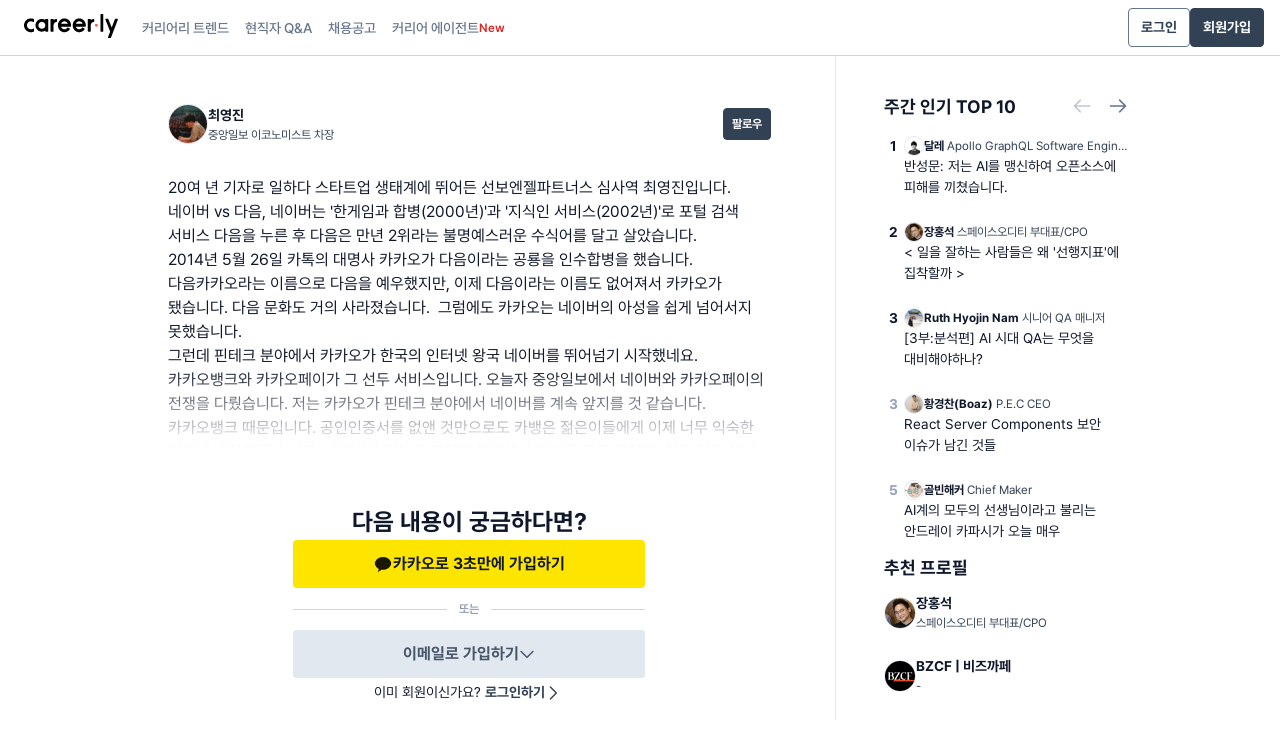

--- FILE ---
content_type: text/html; charset=utf-8
request_url: https://careerly.co.kr/comments/108
body_size: 107167
content:
<!DOCTYPE html><html lang="ko"><head><link rel="preconnect" href="https://www.google-analytics.com"/><link rel="preconnect" href="https://connect.facebook.net"/><link rel="preconnect" href="https://www.facebook.com"/><link rel="icon" href="/favicon.png"/><link rel="shortcut icon" href="/favicon.png"/><meta charSet="utf-8"/><meta name="viewport" content="width=device-width, initial-scale=1"/><meta name="twitter:card" content="summary"/><meta property="og:type" content="article"/><meta property="og:site_name" content="커리어리"/><link rel="canonical" href="https://careerly.co.kr/comments/108"/><meta property="al:android:package" content="com.publy.news"/><meta property="al:android:app_name" content="careerly"/><meta property="al:ios:app_store_id" content="1474321863"/><meta property="al:ios:app_name" content="careerly"/><title>20여 년 기자로 일하다 스타트업 생태계에 뛰어든 선보... | 커리어리</title><meta name="robots" content="index,follow"/><meta name="description" content="최영진 중앙일보 이코노미스트 차장 | 20여 년 기자로 일하다 스타트업 생태계에 뛰어든 선보엔젤파트너스 심사역 최영진입니다. 네이버 vs 다음, ... | 커리어리"/><meta property="og:title" content="최영진 / 20여 년 기자로 일하다 스타트업 생태계에 뛰어든 선보... | 커리어리"/><meta property="og:description" content="20여 년 기자로 일하다 스타트업 생태계에 뛰어든 선보엔젤파트너스 심사역 최영진입니다. 네이버 vs 다음, ..."/><meta property="og:url" content="https://careerly.co.kr/comments/108"/><meta property="og:image" content="https://publy.imgix.net/article-thumbnails/2023.01/d2c7319dea0514d94d656ad0580bf581168fe4604418cb1731d1b157ad8fef5e.webp?w=200&amp;h=200"/><meta property="og:image:alt" content="최영진 중앙일보 이코노미스트 차장 | 20여 년 기자로 일하다 스타트업 생태계에 뛰어든 선보엔젤파트너스 심사역 최영진입니다. 네이버 vs 다음, ... | 커리어리"/><meta property="twitter:title" content="최영진 / 20여 년 기자로 일하다 스타트업 생태계에 뛰어든 선보... | 커리어리"/><meta property="twitter:description" content="20여 년 기자로 일하다 스타트업 생태계에 뛰어든 선보엔젤파트너스 심사역 최영진입니다. 네이버 vs 다음, ..."/><meta property="twitter:image" content="https://publy.imgix.net/article-thumbnails/2023.01/d2c7319dea0514d94d656ad0580bf581168fe4604418cb1731d1b157ad8fef5e.webp?w=200&amp;h=200"/><meta property="twitter:img:alt" content="최영진 중앙일보 이코노미스트 차장 | 20여 년 기자로 일하다 스타트업 생태계에 뛰어든 선보엔젤파트너스 심사역 최영진입니다. 네이버 vs 다음, ... | 커리어리"/><meta property="keywords" content="커리어리,인사이트,네트워크,뉴스,IT트렌드,스타트업,엑셀러레이터"/><meta property="al:android:url" content="careerly://careerly.co.kr/comments/108"/><meta property="al:ios:url" content="careerly://careerly.co.kr/comments/108"/><link rel="preload" as="image" href="[data-uri]"/><meta name="next-head-count" content="31"/><link rel="preload" href="/_next/static/css/7fcab4629b11256f.css" as="style"/><link rel="stylesheet" href="/_next/static/css/7fcab4629b11256f.css" data-n-g=""/><noscript data-n-css=""></noscript><script defer="" nomodule="" src="/_next/static/chunks/polyfills-c67a75d1b6f99dc8.js"></script><script src="/_next/static/chunks/webpack-b2aae8f6611918ab.js" defer=""></script><script src="/_next/static/chunks/framework-e980b8a6a6be3cf8.js" defer=""></script><script src="/_next/static/chunks/main-9982084e53dead32.js" defer=""></script><script src="/_next/static/chunks/pages/_app-d4ed0c48392728a6.js" defer=""></script><script src="/_next/static/chunks/3629-0adc3d4d2ba289a3.js" defer=""></script><script src="/_next/static/chunks/1402-b80b471efd55ad51.js" defer=""></script><script src="/_next/static/chunks/5675-898486cf10f69036.js" defer=""></script><script src="/_next/static/chunks/4571-bac2a5612e2707ac.js" defer=""></script><script src="/_next/static/chunks/156-7ff4075d70432760.js" defer=""></script><script src="/_next/static/chunks/648-aca2af54e61e37aa.js" defer=""></script><script src="/_next/static/chunks/3253-f090410ebecb558f.js" defer=""></script><script src="/_next/static/chunks/3013-b9a0962749dc7758.js" defer=""></script><script src="/_next/static/chunks/9765-35831f74faa72e24.js" defer=""></script><script src="/_next/static/chunks/7536-a413ef09a85ebe7f.js" defer=""></script><script src="/_next/static/chunks/5050-be208b89242319bf.js" defer=""></script><script src="/_next/static/chunks/4473-5be66047f09080e7.js" defer=""></script><script src="/_next/static/chunks/9094-a76af620241929a4.js" defer=""></script><script src="/_next/static/chunks/3731-f99389e1642b2779.js" defer=""></script><script src="/_next/static/chunks/471-87e3bf2dfd1a31ae.js" defer=""></script><script src="/_next/static/chunks/3648-934b6a0662456b04.js" defer=""></script><script src="/_next/static/chunks/7740-c02aff81c4774d08.js" defer=""></script><script src="/_next/static/chunks/7762-4a7d425bce7e8f12.js" defer=""></script><script src="/_next/static/chunks/7818-35efccc05e50fdd6.js" defer=""></script><script src="/_next/static/chunks/4082-2987f64e54f70d47.js" defer=""></script><script src="/_next/static/chunks/5769-5d06af98b91bc757.js" defer=""></script><script src="/_next/static/chunks/6538-f9340f4400ba7084.js" defer=""></script><script src="/_next/static/chunks/8061-f3f39205bfa00fd0.js" defer=""></script><script src="/_next/static/chunks/2550-2af136dfacee1b01.js" defer=""></script><script src="/_next/static/chunks/7319-212a73d391109dad.js" defer=""></script><script src="/_next/static/chunks/8901-48e273216fe0ee5a.js" defer=""></script><script src="/_next/static/chunks/4985-a62d8978b45a83c6.js" defer=""></script><script src="/_next/static/chunks/8753-4230a677c2451a0c.js" defer=""></script><script src="/_next/static/chunks/pages/comments/%5Bid%5D-ba472ff71d30e623.js" defer=""></script><script src="/_next/static/U18EuTKUUjkJrDw6EfjDG/_buildManifest.js" defer=""></script><script src="/_next/static/U18EuTKUUjkJrDw6EfjDG/_ssgManifest.js" defer=""></script></head><body style="overflow-wrap:anywhere;word-break:keep-all"><div id="__next" data-reactroot=""><style>
      #nprogress {
        pointer-events: none;
      }
      #nprogress .bar {
        background: #29D;
        position: fixed;
        z-index: 9999;
        top: 0;
        left: 0;
        width: 100%;
        height: 3px;
      }
      #nprogress .peg {
        display: block;
        position: absolute;
        right: 0px;
        width: 100px;
        height: 100%;
        box-shadow: 0 0 10px #29D, 0 0 5px #29D;
        opacity: 1;
        -webkit-transform: rotate(3deg) translate(0px, -4px);
        -ms-transform: rotate(3deg) translate(0px, -4px);
        transform: rotate(3deg) translate(0px, -4px);
      }
      #nprogress .spinner {
        display: block;
        position: fixed;
        z-index: 1031;
        top: 15px;
        right: 15px;
      }
      #nprogress .spinner-icon {
        width: 18px;
        height: 18px;
        box-sizing: border-box;
        border: solid 2px transparent;
        border-top-color: #29D;
        border-left-color: #29D;
        border-radius: 50%;
        -webkit-animation: nprogresss-spinner 400ms linear infinite;
        animation: nprogress-spinner 400ms linear infinite;
      }
      .nprogress-custom-parent {
        overflow: hidden;
        position: relative;
      }
      .nprogress-custom-parent #nprogress .spinner,
      .nprogress-custom-parent #nprogress .bar {
        position: absolute;
      }
      @-webkit-keyframes nprogress-spinner {
        0% {
          -webkit-transform: rotate(0deg);
        }
        100% {
          -webkit-transform: rotate(360deg);
        }
      }
      @keyframes nprogress-spinner {
        0% {
          transform: rotate(0deg);
        }
        100% {
          transform: rotate(360deg);
        }
      }
    </style><noscript><img height="1" width="1" style="display:none" src="https://www.facebook.com/tr?id=579484675976917&amp;ev=PageView&amp;noscript=1"/></noscript><div class="ThemeProvider_theme-pc__QaFwS"><div style="position:fixed;z-index:9999;top:16px;left:16px;right:16px;bottom:16px;pointer-events:none" class="global-toaster"></div><style data-emotion-css="1yctryj-SkeletonTheme">.css-1yctryj-SkeletonTheme .react-loading-skeleton{background-color:#F1F5F9;background-image:linear-gradient( 90deg,#F1F5F9,#F8FAFC,#F1F5F9 );}</style><div class="css-1yctryj-SkeletonTheme"><nav class="tw-flex tw-flex-wrap tw-h-14 tw-border-0 tw-border-b tw-border-solid tw-border-color-slate-300 tw-bg-color-white tw-sticky tw-w-full tw-min-w-max tw-z-[5] tw-top-0"><div class="tw-bg-white tw-flex tw-justify-between tw-w-full tw-h-full tw-max-w-screen-xl tw-min-w-[1024px] tw-mx-auto tw-px-4"><div class="tw-flex tw-items-center"><a role="presentation" class="tw-p-2 tw-m-0 tw-mr-2 tw-rounded focus-visible:tw-bg-color-slate-50 focus:tw-outline-none focus-visible:tw-outline-none focus-visible:tw-ring-2 focus-visible:tw-ring-color-slate-500 focus-visible:tw-ring-offset-2" aria-label="커리어리 홈" href="/home"><svg width="94" height="24" stroke-width="0" viewBox="0 0 94 24" fill="current" xmlns="http://www.w3.org/2000/svg" class="tw-fill-slate-300 tw-mb-1"><path fill-rule="evenodd" clip-rule="evenodd" d="M90.913 5.20388L87.7172 13.5498L84.3495 5.19499C84.2663 4.9883 84.0663 4.85294 83.844 4.85294H81.8815C81.4946 4.85294 81.2309 5.24541 81.3755 5.60502L86.1874 17.5437L83.9944 23.2565C83.8572 23.6148 84.1208 24 84.5036 24H86.4707C86.6966 24 86.8994 23.8605 86.9803 23.649L93.8811 5.59581C94.018 5.23757 93.7543 4.85294 93.3715 4.85294H91.4222C91.1962 4.85294 90.994 4.99249 90.913 5.20388Z" fill="black"></path><path fill-rule="evenodd" clip-rule="evenodd" d="M73.8533 11.3059C73.8533 12.1116 73.2 12.7648 72.3944 12.7648C71.5884 12.7648 70.9356 12.1116 70.9356 11.3059C70.9356 10.5002 71.5884 9.8471 72.3944 9.8471C73.2 9.8471 73.8533 10.5002 73.8533 11.3059Z" fill="#ED6653"></path><path fill-rule="evenodd" clip-rule="evenodd" d="M40.4233 7.29415C39.537 7.29415 38.7648 7.62335 38.0627 8.30056C37.6661 8.68551 37.367 9.11349 37.1632 9.59048C37.1117 9.71111 37.2002 9.84532 37.3315 9.84519L43.6158 9.83908C43.7467 9.83894 43.8356 9.70418 43.7831 9.58401C43.7357 9.4761 43.6838 9.36952 43.6263 9.26412C43.2949 8.64867 42.8481 8.17665 42.2591 7.81801C41.6792 7.4657 41.0788 7.29415 40.4233 7.29415ZM40.4342 18.2354C38.6257 18.2354 37.0629 17.5424 35.7892 16.1756C34.5464 14.8368 33.9178 13.2017 33.9178 11.3137C33.9178 9.28541 34.6294 7.56613 36.034 6.20363C37.2918 4.99025 38.7675 4.37649 40.4233 4.37649C41.6117 4.37649 42.7396 4.69575 43.7754 5.32537C44.8057 5.95248 45.6185 6.81082 46.1934 7.87691C46.7591 8.92134 47.0473 10.0727 47.0473 11.296V12.2069C47.0473 12.5087 46.8024 12.7536 46.5006 12.7539L37.3264 12.7629C37.1965 12.763 37.1076 12.8959 37.1582 13.0158C37.3378 13.4409 37.5927 13.8302 37.9255 14.1887C38.6426 14.9583 39.4408 15.3177 40.4342 15.3177C41.1112 15.3177 41.7143 15.151 42.2778 14.808C42.7141 14.5397 43.0742 14.1983 43.3692 13.7717C43.5265 13.5445 43.831 13.4741 44.0744 13.6046L45.6892 14.47C45.9695 14.6202 46.0653 14.9783 45.893 15.2453C45.3482 16.0888 44.647 16.7768 43.8032 17.2953L43.7991 17.2978C42.7784 17.9199 41.6464 18.2354 40.4342 18.2354Z" fill="black"></path><path fill-rule="evenodd" clip-rule="evenodd" d="M55.194 7.29415C54.3077 7.29415 53.5355 7.62335 52.8334 8.30056C52.4368 8.68551 52.1377 9.11349 51.9339 9.59048C51.8824 9.71111 51.9709 9.84532 52.1022 9.84519L58.3865 9.83908C58.5174 9.83894 58.6063 9.70418 58.5538 9.58401C58.5064 9.4761 58.4545 9.36952 58.397 9.26412C58.0656 8.64867 57.6188 8.17665 57.0298 7.81801C56.4499 7.4657 55.8495 7.29415 55.194 7.29415ZM55.2049 18.2354C53.3964 18.2354 51.8336 17.5424 50.5598 16.1756C49.3171 14.8368 48.6884 13.2017 48.6884 11.3137C48.6884 9.28541 49.4001 7.56613 50.8047 6.20363C52.0624 4.99025 53.5381 4.37649 55.1939 4.37649C56.3824 4.37649 57.5103 4.69575 58.546 5.32537C59.5763 5.95248 60.3892 6.81082 60.964 7.87691C61.5298 8.92134 61.8179 10.0727 61.8179 11.296V12.2069C61.8179 12.5087 61.5731 12.7536 61.2713 12.7539L52.0971 12.7629C51.9672 12.763 51.8783 12.8959 51.9289 13.0158C52.1085 13.4409 52.3633 13.8302 52.6961 14.1887C53.4132 14.9583 54.2115 15.3177 55.2049 15.3177C55.8818 15.3177 56.485 15.151 57.0484 14.808C57.4847 14.5397 57.8449 14.1983 58.1398 13.7717C58.2971 13.5445 58.6016 13.4741 58.8451 13.6046L60.4598 14.47C60.7402 14.6202 60.8359 14.9783 60.6636 15.2453C60.1188 16.0888 59.4177 16.7768 58.5738 17.2953L58.5697 17.2978C57.549 17.9199 56.417 18.2354 55.2049 18.2354Z" fill="black"></path><path fill-rule="evenodd" clip-rule="evenodd" d="M17.8707 14.7707C15.9602 14.7707 14.4059 13.2164 14.4059 11.3059C14.4059 9.39546 15.9602 7.84122 17.8707 7.84122C19.7811 7.84122 21.3354 9.39546 21.3354 11.3059C21.3354 13.2164 19.7811 14.7707 17.8707 14.7707ZM21.3354 5.47062V5.94528C20.3283 5.293 19.1258 4.91658 17.8349 4.92365C14.3559 4.94275 11.5122 7.78232 11.4884 11.2613C11.4642 14.8067 14.3309 17.6883 17.8707 17.6883C19.148 17.6883 20.3376 17.3129 21.3354 16.6666V17.1413C21.3354 17.4434 21.5803 17.6883 21.8825 17.6883H23.706C24.0081 17.6883 24.253 17.4434 24.253 17.1413V5.47062C24.253 5.1685 24.0081 4.92356 23.706 4.92356H21.8825C21.5803 4.92356 21.3354 5.1685 21.3354 5.47062Z" fill="black"></path><path fill-rule="evenodd" clip-rule="evenodd" d="M78.7768 17.6883H76.9533C76.651 17.6883 76.4062 17.4434 76.4062 17.1413V0.547061C76.4062 0.244947 76.651 0 76.9533 0H78.7768C79.0786 0 79.3239 0.244947 79.3239 0.547061V17.1413C79.3239 17.4434 79.0786 17.6883 78.7768 17.6883Z" fill="black"></path><path fill-rule="evenodd" clip-rule="evenodd" d="M29.5413 5.95203V5.47061C29.5413 5.1685 29.2964 4.92355 28.9942 4.92355H27.1707C26.8686 4.92355 26.6236 5.1685 26.6236 5.47061V17.1413C26.6236 17.4434 26.8686 17.6883 27.1707 17.6883H28.9942C29.2964 17.6883 29.5413 17.4434 29.5413 17.1413V11.3059C29.5413 10.2506 29.931 9.43316 30.7084 8.73611C31.2598 8.24467 31.8598 7.9586 32.5315 7.86888C32.8031 7.83259 33.0062 7.6011 33.0062 7.32706V5.49491C33.0062 5.17342 32.7301 4.92122 32.4099 4.94972C31.3732 5.04185 30.4134 5.37729 29.5413 5.95203Z" fill="black"></path><path fill-rule="evenodd" clip-rule="evenodd" d="M66.7415 5.95203V5.47061C66.7415 5.1685 66.4962 4.92355 66.1944 4.92355H64.3709C64.0686 4.92355 63.8238 5.1685 63.8238 5.47061V17.1413C63.8238 17.4434 64.0686 17.6883 64.3709 17.6883H66.1944C66.4962 17.6883 66.7415 17.4434 66.7415 17.1413V11.3059C66.7415 10.2506 67.1308 9.43316 67.9085 8.73611C68.4597 8.24467 69.0596 7.9586 69.7316 7.86888C70.0033 7.83259 70.2062 7.6011 70.2062 7.32706V5.49491C70.2062 5.17342 69.9299 4.92122 69.6099 4.94972C68.5732 5.04185 67.6136 5.37729 66.7415 5.95203Z" fill="black"></path><path fill-rule="evenodd" clip-rule="evenodd" d="M6.92941 15.3177C4.66467 15.3177 2.83224 13.4314 2.92069 11.1474C3.00338 9.01165 4.77399 7.30368 6.91136 7.2942C7.74896 7.2905 8.52806 7.54484 9.1736 7.98217C9.5378 8.2289 10.0294 7.97091 10.0294 7.53098V5.45534C10.0294 5.23848 9.90169 5.04126 9.70292 4.95437C8.85375 4.58292 7.91576 4.37654 6.92955 4.37649C3.09894 4.3764 0.00840559 7.45973 1.73224e-05 11.2903C-0.00846213 15.1246 3.0972 18.2354 6.92941 18.2354C7.91618 18.2354 8.85457 18.0288 9.70415 17.657C9.90237 17.5702 10.0294 17.3731 10.0294 17.1567V15.0809C10.0294 14.6409 9.53771 14.3831 9.17341 14.6298C8.53253 15.0639 7.76004 15.3177 6.92941 15.3177Z" fill="black"></path></svg></a><a class="
                  tw-flex tw-h-full tw-p-2 tw-items-center tw-gap-1
                  tw-font-medium tw-text-center tw-text-sm tw-leading-none hover:tw-text-slate-900
                  tw-text-slate-500
                " href="/trends"><p>커리어리 트렌드</p></a><a role="presentation" rel="noreferrer" class="
                  tw-flex tw-h-full tw-p-2 tw-items-center tw-gap-1
                  tw-font-medium tw-text-center tw-text-sm tw-leading-none hover:tw-text-slate-900
                  tw-text-slate-500
                " href="/qnas">현직자 Q&amp;A</a><a role="presentation" rel="noreferrer" class="
                  tw-flex tw-h-full tw-p-2 tw-items-center tw-gap-1
                  tw-font-medium tw-text-center tw-text-sm tw-leading-none hover:tw-text-slate-900
                  tw-text-slate-500
                " href="/jobposting">채용공고</a><a role="presentation" rel="noreferrer" class="
                  tw-flex tw-h-full tw-p-2 tw-items-center tw-gap-1
                  tw-font-medium tw-text-center tw-text-sm tw-leading-none hover:tw-text-slate-900
                  tw-text-slate-500
                " href="/career-agent">커리어 에이전트<span class="tw-text-xs tw-text-red-600 tw-font-semibold">New</span></a></div><div class="tw-flex tw-relative tw-items-center tw-gap-1"><div><button type="button" class="tw-inline-flex tw-items-center tw-justify-center tw-border tw-border-solid hover:tw-bg-color-slate-50 tw-text-color-text-button-primary tw-border-color-slate-500 tw-text-sm tw-px-3 tw-py-2 tw-rounded tw-font-bold   focus-visible:tw-outline-none focus-visible:tw-ring-2 focus-visible:tw-ring-offset-2 focus-visible:tw-ring-color-slate-500"><span class="tw-text-ellipsis tw-line-clamp-1 ">로그인</span></button></div><div><button type="button" class="tw-inline-flex tw-items-center tw-justify-center tw-border tw-border-solid tw-bg-color-background-button-primary-bold-enabled hover:tw-bg-color-background-button-primary-bold-hover tw-text-color-white tw-border-color-slate-700 tw-text-sm tw-px-3 tw-py-2 tw-rounded tw-font-bold   focus-visible:tw-outline-none focus-visible:tw-ring-2 focus-visible:tw-ring-offset-2 focus-visible:tw-ring-color-slate-500"><span class="tw-text-ellipsis tw-line-clamp-1 ">회원가입</span></button></div></div></div></nav><div class="tw-min-h-screen"><div class="tw-fixed-container-grid"><div class="tw-flex tw-flex-col tw-py-8 tw-col-span-8 tw-gap-16 tw-pb-20"><div class="tw-bg-color-white  "><div class="tw-flex tw-justify-between tw-items-center tw-gap-3 tw-p-4"><a class="tw-flex tw-gap-3 tw-items-center" aria-label="최영진 (중앙일보 이코노미스트 차장) 님의 프로필" href="/profiles/712"><div class="tw-w-10 tw-h-10 tw-profile-image"><span style="box-sizing:border-box;display:inline-block;overflow:hidden;width:initial;height:initial;background:none;opacity:1;border:0;margin:0;padding:0;position:relative;max-width:100%"><span style="box-sizing:border-box;display:block;width:initial;height:initial;background:none;opacity:1;border:0;margin:0;padding:0;max-width:100%"><img style="display:block;max-width:100%;width:initial;height:initial;background:none;opacity:1;border:0;margin:0;padding:0" alt="" aria-hidden="true" src="data:image/svg+xml,%3csvg%20xmlns=%27http://www.w3.org/2000/svg%27%20version=%271.1%27%20width=%2780%27%20height=%2780%27/%3e"/></span><img alt="최영진님의 프로필 사진" src="[data-uri]" decoding="async" data-nimg="intrinsic" class="tw-object-cover" style="position:absolute;top:0;left:0;bottom:0;right:0;box-sizing:border-box;padding:0;border:none;margin:auto;display:block;width:0;height:0;min-width:100%;max-width:100%;min-height:100%;max-height:100%"/></span></div><div class="tw-flex-1"><p class="tw-text-sm tw-font-bold tw-text-slate-900">최영진</p><p class="tw-text-xs tw-text-color-text-subtle tw-line-clamp-1 tw-break-all">중앙일보 이코노미스트 차장</p></div></a><div class="tw-flex tw-items-center tw-gap-3"><button type="button" class="tw-inline-flex tw-items-center tw-justify-center tw-border tw-border-solid tw-bg-color-background-button-primary-bold-enabled hover:tw-bg-color-background-button-primary-bold-hover tw-text-color-white tw-border-color-slate-700 tw-text-xs tw-px-2 tw-py-1.5 tw-rounded tw-font-bold   focus-visible:tw-outline-none focus-visible:tw-ring-2 focus-visible:tw-ring-offset-2 focus-visible:tw-ring-color-slate-500"><span class="tw-text-ellipsis tw-line-clamp-1 ">팔로우</span></button></div></div><div class="tw-max-h-[18rem] tw-overflow-hidden tw-relative"><div class="tw-bg-gradient-to-t tw-from-color-white tw-w-full tw-h-20 tw-absolute tw-bottom-0"></div><div class="tw-p-4"><div><div class="ProseMirror auto-line-break tw-text-base tw-text-color-slate-900 tw-whitespace-pre-wrap">20여 년 기자로 일하다 스타트업 생태계에 뛰어든 선보엔젤파트너스 심사역 최영진입니다.
네이버 vs 다음, 네이버는 &#x27;한게임과 합병(2000년)&#x27;과 &#x27;지식인 서비스(2002년)&#x27;로 포털 검색 서비스 다음을 누른 후 다음은 만년 2위라는 불명예스러운 수식어를 달고 살았습니다. 
2014년 5월 26일 카톡의 대명사 카카오가 다음이라는 공룡을 인수합병을 했습니다.  다음카카오라는 이름으로 다음을 예우했지만, 이제 다음이라는 이름도 없어져서 카카오가 됐습니다. 다음 문화도 거의 사라졌습니다.  그럼에도 카카오는 네이버의 아성을 쉽게 넘어서지 못했습니다.  
그런데 핀테크 분야에서 카카오가 한국의 인터넷 왕국 네이버를 뛰어넘기 시작했네요.  카카오뱅크와 카카오페이가 그 선두 서비스입니다. 오늘자 중앙일보에서 네이버와 카카오페이의 전쟁을 다뤘습니다. 저는 카카오가 핀테크 분야에서 네이버를 계속 앞지를 것 같습니다. 카카오뱅크 때문입니다. 공인인증서를 없앤 것만으로도 카뱅은 젊은이들에게 이제 너무 익숙한 인터넷 뱅킹이 됐습니다. 네이버가 뒤늦게 핀테크 분야에서 고삐를 죄고 있지만, 쉬운 일은 아닐 것입니다. 네이버가 한번 공략한 한국의 인터넷 성이 20여 년 동안 지속된 것처럼 말이죠. </div></div></div><div id="article" class="tw-px-4 tw-py-2"><a href="https://news.joins.com/article/23550586" target="_blank" rel="origin"><div class="tw-border tw-border-solid tw-border-slate-200 tw-rounded-lg tw-overflow-hidden tw-bg-slate-50 tw-flex"><div class="tw-flex-1 tw-p-4"><p class="tw-mb-1 tw-text-sm tw-font-bold tw-text-slate-900 tw-line-clamp-3">네이버페이 현금 대공세…“카카오 잡자”</p><p class="tw-text-sm tw-text-slate-700 tw-line-clamp-1">중앙일보</p></div><span style="box-sizing:border-box;display:inline-block;overflow:hidden;width:initial;height:initial;background:none;opacity:1;border:0;margin:0;padding:0;position:relative;max-width:100%"><span style="box-sizing:border-box;display:block;width:initial;height:initial;background:none;opacity:1;border:0;margin:0;padding:0;max-width:100%"><img style="display:block;max-width:100%;width:initial;height:initial;background:none;opacity:1;border:0;margin:0;padding:0" alt="" aria-hidden="true" src="data:image/svg+xml,%3csvg%20xmlns=%27http://www.w3.org/2000/svg%27%20version=%271.1%27%20width=%27160%27%20height=%27120%27/%3e"/></span><img alt="네이버페이 현금 대공세…“카카오 잡자”" src="[data-uri]" decoding="async" data-nimg="intrinsic" class="tw-flex-none tw-object-cover tw-bg-white" style="position:absolute;top:0;left:0;bottom:0;right:0;box-sizing:border-box;padding:0;border:none;margin:auto;display:block;width:0;height:0;min-width:100%;max-width:100%;min-height:100%;max-height:100%;background-size:cover;background-position:0% 0%;filter:blur(20px);background-image:url(&quot;[data-uri]&quot;)"/><noscript><img alt="네이버페이 현금 대공세…“카카오 잡자”" srcSet="/_next/image?url=https%3A%2F%2Fpubly.imgix.net%2Farticle-thumbnails%2F2023.01%2Fd2c7319dea0514d94d656ad0580bf581168fe4604418cb1731d1b157ad8fef5e.webp%3Fw%3D200%26h%3D200&amp;w=256&amp;q=75 1x, /_next/image?url=https%3A%2F%2Fpubly.imgix.net%2Farticle-thumbnails%2F2023.01%2Fd2c7319dea0514d94d656ad0580bf581168fe4604418cb1731d1b157ad8fef5e.webp%3Fw%3D200%26h%3D200&amp;w=384&amp;q=75 2x" src="/_next/image?url=https%3A%2F%2Fpubly.imgix.net%2Farticle-thumbnails%2F2023.01%2Fd2c7319dea0514d94d656ad0580bf581168fe4604418cb1731d1b157ad8fef5e.webp%3Fw%3D200%26h%3D200&amp;w=384&amp;q=75" decoding="async" data-nimg="intrinsic" style="position:absolute;top:0;left:0;bottom:0;right:0;box-sizing:border-box;padding:0;border:none;margin:auto;display:block;width:0;height:0;min-width:100%;max-width:100%;min-height:100%;max-height:100%" class="tw-flex-none tw-object-cover tw-bg-white" loading="lazy"/></noscript></span></div></a></div></div><div class="tw-flex tw-flex-col tw-gap-10 tw-max-w-sm tw-px-4 tw-mx-auto tw-py-14"><div class="tw-w-full tw-flex tw-flex-col tw-gap-2 tw-text-center"><p class="tw-text-2xl tw-text-color-text-bold tw-font-bold">다음 내용이 궁금하다면?</p></div><div><button type="submit" class="tw-w-full tw-bg-[#FEE500] tw-rounded tw-py-3 tw-flex tw-items-center tw-justify-center tw-gap-1 focus:tw-outline-none focus-visible:tw-outline-none focus-visible:tw-ring-2 focus-visible:tw-ring-color-slate-500 focus-visible:tw-ring-offset-2"><img class="tw-h-5 tw-w-5" src="[data-uri]" alt="kakao_icon"/><span class="tw-font-bold tw-text-base tw-text-color-slate-900">카카오로 3초만에 가입하기</span></button><form><div class="tw-flex tw-flex-row tw-justify-between tw-items-center"><div class="tw-bg-color-slate-300 tw-w-1/2 tw-h-px"></div><p class="tw-flex tw-shrink-0 tw-p-3 tw-text-xs tw-text-color-slate-500">또는</p><div class="tw-bg-color-slate-300 tw-w-1/2 tw-h-px"></div></div><div class="tw-bg-color-slate-200 tw-rounded"><button class="tw-w-full tw-bg-color-slate-200 tw-rounded tw-py-3 tw-flex tw-justify-center tw-items-center tw-gap-1 focus:tw-outline-none focus-visible:tw-outline-none focus-visible:tw-ring-2 focus-visible:tw-ring-color-slate-500 focus-visible:tw-ring-offset-2" id="headlessui-disclosure-button-undefined" type="button" aria-expanded="false" data-headlessui-state=""><span class="tw-font-bold tw-text-base tw-text-color-slate-600">이메일로 가입하기</span><svg width="16" height="16" stroke-width="0" viewBox="0 0 24 24" xmlns="http://www.w3.org/2000/svg" class=" tw-fill-color-slate-600"><g><g id="style=outline"><path id="arrowDown" fill-rule="evenodd" clip-rule="evenodd" d="M12 15.5858L20.2929 7.29289C20.6834 6.90237 21.3166 6.90237 21.7071 7.29289C22.0976 7.68342 22.0976 8.31658 21.7071 8.70711L12.7071 17.7071C12.3166 18.0976 11.6834 18.0976 11.2929 17.7071L2.29289 8.70711C1.90237 8.31658 1.90237 7.68342 2.29289 7.29289C2.68342 6.90237 3.31658 6.90237 3.70711 7.29289L12 15.5858Z"></path></g></g></svg></button></div></form></div><div class="tw-flex tw-flex-row tw-justify-center tw-items-center tw-gap-2"><p class="tw-text-sm tw-text-color-slate-900">이미 회원이신가요?</p><button type="button" class="tw-flex tw-items-center tw-gap-1 tw-p-1 tw-group tw-rounded hover:tw-bg-color-slate-50 focus:tw-bg-color-slate-50 focus:tw-outline-none focus-visible:tw-outline-none focus-visible:tw-ring-2 focus-visible:tw-ring-color-slate-500 focus-visible:tw-ring-offset-2"><span class="tw-text-sm tw-font-bold tw-text-color-slate-700 group-hover:tw-text-color-slate-800">로그인하기</span><svg width="16" height="16" stroke-width="0" viewBox="0 0 24 24" xmlns="http://www.w3.org/2000/svg" class="tw-fill-color-slate-700 group-hover:tw-fill-color-slate-800"><g><g id="style=outline"><path id="arrowRight" fill-rule="evenodd" clip-rule="evenodd" d="M15.5858 12L7.29289 20.2929C6.90237 20.6834 6.90237 21.3166 7.29289 21.7071C7.68342 22.0976 8.31658 22.0976 8.70711 21.7071L17.7071 12.7071C18.0976 12.3166 18.0976 11.6834 17.7071 11.2929L8.70711 2.29289C8.31658 1.90237 7.68342 1.90237 7.29289 2.29289C6.90237 2.68342 6.90237 3.31658 7.29289 3.70711L15.5858 12Z"></path></g></g></svg></button></div></div><div class="tw-mx-4 tw-mb-2 tw-border tw-border-solid tw-border-x-0 tw-border-t-0 tw-border-slate-200 tw-py-4"><p class="tw-text-sm tw-text-slate-500">2019년 8월 13일 오전 12:02</p></div><div class="tw-flex tw-justify-between tw-px-1"><div class="tw-p-3 tw-flex tw-items-center"><button type="button" class="tw-p-0 tw-flex tw-items-center false" aria-label="좋아요 8명"><p class="tw-text-xs tw-text-slate-500 hover:tw-underline tw-underline-offset-2">좋아요 <b>8</b></p></button></div><a role="presentation" class="tw-p-3 tw-flex tw-flex-wrap tw-justify-end tw-pointer-events-none" href="/comments/108"><p class="tw-text-xs tw-text-slate-500 false">저장 <b>8</b> • <!-- -->조회 <b>13</b></p></a></div><div class="tw-flex tw-items-center tw-justify-between tw-pb-1 tw-px-1"><div class="tw-flex"><button type="button" class="tw-flex tw-items-center tw-gap-1 tw-p-3 focus:tw-outline-none false"><svg width="24" height="24" stroke-width="0" viewBox="0 0 24 24" xmlns="http://www.w3.org/2000/svg" class="tw-fill-slate-500 tw-w-5 tw-h-5"><g><g id="style=outline"><path id="Union" fill-rule="evenodd" clip-rule="evenodd" d="M11.7105 2C11.1269 2 10.5626 2.22616 10.1429 2.63603C9.72241 3.04668 9.48168 3.60876 9.48168 4.2V5.081C9.48168 5.8511 9.24202 6.45313 8.70554 7.1517L6.98522 9.3909C6.95407 9.43146 6.92261 9.47208 6.89106 9.51283C6.79113 9.64188 6.69013 9.7723 6.59499 9.90573C6.43439 9.81652 6.2657 9.74167 6.09165 9.6816C5.74159 9.56076 5.37108 9.5 5 9.5C4.62892 9.5 4.25841 9.56076 3.90835 9.6816C3.55835 9.80241 3.23 9.98293 2.9456 10.2199C2.66093 10.4572 2.42331 10.7487 2.25676 11.0838C2.08976 11.4197 2 11.7884 2 12.1667V19.3333C2 20.1055 2.3695 20.7999 2.9456 21.28C3.51639 21.7556 4.25733 21.9999 5 21.9999C5.74267 21.9999 6.48361 21.7556 7.0544 21.28C7.15661 21.1948 7.25231 21.1029 7.3406 21.005C7.52088 21.1423 7.71506 21.2621 7.9205 21.3624L7.98188 21.3923C8.84377 21.813 10.0667 21.9997 10.9236 22H17.24C18.0332 22.0002 18.805 21.7322 19.4237 21.237C20.0423 20.7419 20.4707 20.0491 20.6301 19.2737L20.6306 19.2709L21.931 13.0756L21.932 13.0707C22.0337 12.5742 22.0212 12.0616 21.8956 11.5706C21.7701 11.0796 21.5349 10.6237 21.2088 10.2353C20.8828 9.8469 20.4742 9.53581 20.0134 9.32283C19.5527 9.10988 19.0504 8.99986 18.5426 8.9998H15V5.1998C15 4.19458 14.5473 3.54265 13.9789 2.9875C13.3903 2.41277 12.6958 2 11.7105 2ZM6 18.3179C6 18.3171 6 18.3164 6 18.3156V12.1667C6 12.1072 5.9863 12.0424 5.95228 11.974C5.91781 11.9046 5.86079 11.8287 5.77403 11.7564C5.687 11.6838 5.57439 11.6188 5.43908 11.5721C5.30384 11.5255 5.15421 11.5 5 11.5C4.84579 11.5 4.69616 11.5255 4.56092 11.5721C4.42561 11.6188 4.31301 11.6838 4.22597 11.7564C4.13921 11.8287 4.08219 11.9046 4.04772 11.974C4.0137 12.0424 4 12.1072 4 12.1667V19.3333C4 19.4451 4.05193 19.5985 4.22597 19.7435C4.40533 19.893 4.6818 19.9999 5 19.9999C5.3182 19.9999 5.59467 19.893 5.77403 19.7435C5.94807 19.5985 6 19.4451 6 19.3333V18.3179ZM8 18.3169C8.00012 18.5717 8.07271 18.8235 8.21195 19.0436C8.35158 19.2643 8.55351 19.4458 8.79762 19.5649L8.85912 19.595C9.36087 19.8398 10.256 19.9997 10.9236 20H17.24C17.5835 20.0001 17.9137 19.8839 18.174 19.6755C18.4338 19.4675 18.6074 19.1819 18.6713 18.8699L18.6723 18.865L19.9726 12.6697L19.9731 12.6675C20.0135 12.4684 20.0084 12.2632 19.958 12.0661C19.9073 11.8681 19.812 11.6819 19.6771 11.5212C19.5421 11.3604 19.3707 11.2291 19.1743 11.1383C18.9777 11.0474 18.762 10.9998 18.5426 10.9998H13V5.1998C13 4.93199 12.9348 4.76342 12.5815 4.41839C12.2483 4.09295 12.0287 4 11.7105 4C11.6423 4 11.5814 4.02669 11.5403 4.06691C11.4999 4.10635 11.4817 4.15472 11.4817 4.2V5.081C11.4817 6.38799 11.0314 7.4068 10.2917 8.3699L8.57141 10.6091C8.20951 11.0803 8.12046 11.1967 8.06816 11.318C8.03833 11.3872 8 11.5066 8 12L8 18.3156C8 18.3161 8 18.3165 8 18.3169Z"></path></g></g></svg><p class="tw-font-bold tw-text-xs tw-text-slate-500">좋아요</p></button><button type="button" class="tw-flex tw-items-center tw-gap-1 tw-p-3 focus:tw-outline-none false"><svg width="24" height="24" stroke-width="0" viewBox="0 0 24 24" xmlns="http://www.w3.org/2000/svg" class="tw-fill-slate-500 tw-w-5 tw-h-5"><g><g id="style=outline"><g id="Union"><path d="M19.3033 5.37151L15.8991 2.26144C15.5197 1.91292 14.903 1.91297 14.5231 2.2609C14.1428 2.60748 14.1433 3.17041 14.5231 3.51741L16.2679 5.1114H6.89189C4.7454 5.1114 3 6.70694 3 8.66698V13.867C3 14.3578 3.43582 14.7559 3.97297 14.7559C4.51012 14.7559 4.94595 14.3578 4.94595 13.867V8.66698C4.94595 7.68748 5.81975 6.88919 6.89189 6.88919H16.2679L14.5231 8.48318C14.1432 8.83026 14.1428 9.3934 14.5234 9.73995C14.9024 10.085 15.5189 10.0884 15.8991 9.73915L19.3034 6.62902C19.4949 6.45608 19.5892 6.2276 19.5892 6.00029C19.5892 5.77265 19.4952 5.54588 19.3033 5.37151Z"></path><path d="M20.027 9.24389C19.4897 9.24389 19.0541 9.64313 19.0541 10.1328V15.3346C19.0541 16.3141 18.1803 17.1124 17.1081 17.1124H7.73211L9.47745 15.5179C9.66732 15.3432 9.76216 15.1156 9.76216 14.8884C9.76216 14.6616 9.66762 14.4334 9.47672 14.26C9.09684 13.9131 8.48051 13.9128 8.10122 14.2604L4.6964 17.371C4.31521 17.7181 4.31495 18.2817 4.6967 18.6283L8.10129 21.7387C8.48072 22.0874 9.0973 22.0869 9.47716 21.7386C9.85668 21.3907 9.8571 20.8298 9.47686 20.4824L7.73211 18.8884H17.1081C19.2546 18.8884 21 17.2929 21 15.3328V10.1328C21 9.64205 20.5642 9.24389 20.027 9.24389Z"></path></g></g></g></svg><p class="tw-font-bold tw-text-xs tw-text-slate-500">리포스트</p></button></div><div class="tw-flex-1 tw-flex tw-justify-end"><button type="button" class="tw-p-3 tw-flex tw-gap-1 tw-items-center focus:tw-outline-none false false" aria-label="게시물 저장하기"><svg width="24" height="24" stroke-width="0" viewBox="0 0 24 24" xmlns="http://www.w3.org/2000/svg" class="tw-fill-slate-500 tw-w-5 tw-h-5"><g><g id="style=outline"><path id="bookMark" fill-rule="evenodd" clip-rule="evenodd" d="M21 3C21 2.44772 20.5523 2 20 2H4C3.44772 2 3 2.44772 3 3V20.1216C3 20.3205 3.05932 20.5149 3.17039 20.6799C3.47875 21.1381 4.10016 21.2596 4.55834 20.9512L11.4417 16.3186C11.7792 16.0915 12.2208 16.0915 12.5583 16.3186L19.4417 20.9512C19.6067 21.0623 19.8011 21.1216 20 21.1216C20.5523 21.1216 21 20.6739 21 20.1216V3ZM5 4H19V18.243L13.675 14.6594L13.4932 14.5462C12.5076 13.9802 11.2781 14.018 10.325 14.6594L5 18.242V4Z"></path></g></g></svg></button><button type="button" class="tw-p-3 tw-flex tw-items-center focus:tw-outline-none false" aria-label="공유하기"><svg width="24" height="24" stroke-width="0" viewBox="0 0 24 24" xmlns="http://www.w3.org/2000/svg" class="tw-fill-slate-500 tw-w-5 tw-h-5"><g><g id="style=outline"><path id="Vector (Stroke)" fill-rule="evenodd" clip-rule="evenodd" d="M16.2093 2.42247C17.1582 1.94792 18.2568 1.86976 19.2633 2.20519C20.2699 2.54062 21.1019 3.26216 21.5765 4.21108C21.8115 4.68093 21.9516 5.19247 21.9889 5.71648C22.0262 6.24049 21.9599 6.76671 21.7938 7.2651C21.6277 7.76349 21.3651 8.22428 21.0209 8.62117C20.6767 9.01807 20.2577 9.34328 19.7879 9.57825C19.318 9.81323 18.8065 9.95335 18.2825 9.99063C17.7585 10.0279 17.2322 9.96161 16.7339 9.79552C16.2355 9.62944 15.7747 9.36681 15.3778 9.02264C15.2363 8.89996 15.104 8.76778 14.9815 8.62718L9.91092 11.1625C9.96868 11.4331 9.9991 11.7135 9.9991 12.0004C9.9991 12.2873 9.96868 12.5677 9.91092 12.8382L14.9815 15.3735C15.4468 14.8389 16.0501 14.4328 16.7339 14.2049C17.2324 14.0387 17.7586 13.9724 18.2827 14.0096C18.8068 14.0469 19.3184 14.187 19.7883 14.4219C20.7374 14.8965 21.4591 15.7286 21.7946 16.7352C22.1301 17.7418 22.0521 18.8405 21.5775 19.7896C21.103 20.7386 20.2709 21.4603 19.2643 21.7959C18.2576 22.1314 17.1589 22.0533 16.2099 21.5788C15.2608 21.1043 14.5391 20.2722 14.2036 19.2655C13.9757 18.5817 13.9386 17.8554 14.087 17.1624L9.01662 14.6272C8.65272 15.045 8.20349 15.3856 7.69493 15.6235C6.87879 16.0053 5.95764 16.1004 5.08073 15.8933C4.20381 15.6862 3.4225 15.1891 2.86335 14.4826C2.30421 13.776 2 12.9014 2 12.0004C2 11.0993 2.30421 10.2247 2.86335 9.51813C3.4225 8.81158 4.20381 8.3145 5.08073 8.10743C5.95764 7.90035 6.87879 7.99541 7.69493 8.37721C8.20349 8.61512 8.65272 8.95568 9.01662 9.37357L14.087 6.83838C13.9386 6.14549 13.9756 5.41933 14.2034 4.73562C14.5389 3.72908 15.2604 2.89701 16.2093 2.42247ZM7.78873 12.895C7.92307 12.6263 7.9991 12.3231 7.9991 12.0004C7.9991 11.6776 7.92307 11.3744 7.78873 11.1057M7.78867 12.8951C7.58714 13.298 7.2555 13.6211 6.84746 13.8119C6.43939 14.0028 5.97882 14.0504 5.54036 13.9468C5.10191 13.8433 4.71125 13.5948 4.43168 13.2415C4.15211 12.8882 4 12.4509 4 12.0004C4 11.5498 4.15211 11.1125 4.43168 10.7592C4.71125 10.406 5.10191 10.1574 5.54036 10.0539C5.97882 9.95036 6.43939 9.99789 6.84746 10.1888C7.2555 10.3797 7.58714 10.7027 7.78867 11.1056M18.631 4.10261C18.1277 3.93488 17.5784 3.97396 17.1039 4.21125C16.6294 4.44855 16.2686 4.86462 16.1009 5.36793C15.9331 5.87125 15.9722 6.42058 16.2095 6.89508C16.327 7.13003 16.4896 7.33953 16.6881 7.51163C16.8865 7.68373 17.117 7.81506 17.3662 7.89811C17.6154 7.98116 17.8785 8.01431 18.1406 7.99567C18.4026 7.97703 18.6584 7.90696 18.8933 7.78947C19.1283 7.67197 19.3378 7.50935 19.5099 7.31088C19.682 7.11242 19.8133 6.882 19.8964 6.63279C19.9794 6.38357 20.0126 6.12044 19.9939 5.85841C19.9753 5.59638 19.9052 5.34059 19.7877 5.10564C19.5504 4.63114 19.1343 4.27034 18.631 4.10261ZM18.1409 16.0046C17.8788 15.986 17.6157 16.0191 17.3664 16.1022C16.863 16.27 16.4468 16.6309 16.2095 17.1056C15.9722 17.5802 15.9332 18.1297 16.101 18.6331C16.2688 19.1365 16.6297 19.5526 17.1043 19.7899C17.5789 20.0272 18.1284 20.0663 18.6318 19.8985C19.1352 19.7307 19.5514 19.3698 19.7887 18.8951C20.026 18.4205 20.065 17.8711 19.8972 17.3677C19.7294 16.8642 19.3685 16.4481 18.8939 16.2108C18.6589 16.0933 18.403 16.0232 18.1409 16.0046Z"></path></g></g></svg></button></div></div></div><div><h3 class="tw-mb-6 tw-text-2xl tw-text-color-text-bold">댓글<!-- --> <!-- -->0</h3><div class="tw-bg-color-white tw-border tw-border-solid tw-border-color-slate-200"><form class="tw-p-4"><div class="tw-flex &#x27;tw-gap-4 tw-items-center"><div class="tw-w-full tw-flex tw-gap-3"><img class="tw-flex-none tw-w-8 tw-h-8 tw-object-cover tw-rounded-full tw-border tw-border-solid tw-border-slate-200" src="[data-uri]" alt=""/><div style="position:relative;overflow-y:visible" class="mentions-pc mentions-pc--multiLine"><div class="mentions-pc__control"><div style="position:relative;box-sizing:border-box;width:100%;color:transparent;overflow:hidden;white-space:pre-wrap;word-wrap:break-word;border:1px solid transparent;text-align:start" class="mentions-pc__highlighter"> </div><textarea placeholder="로그인하고 댓글을 남겨보세요." readonly="" style="display:block;width:100%;position:absolute;margin:0;top:0;left:0;box-sizing:border-box;background-color:transparent;font-family:inherit;font-size:inherit;letter-spacing:inherit;height:100%;bottom:0;overflow:hidden;resize:none" class="mentions-pc__input"></textarea></div></div></div></div></form><ul></ul></div></div><div class="tw-flex tw-flex-col tw-gap-3"><div class="tw-bg-color-white"><div class="tw-p-4 tw-flex tw-items-center tw-gap-3"><div class="tw-bg-color-slate-100 tw-animate-pulse tw-rounded-full tw-w-10 tw-h-10"></div><div class="tw-flex tw-flex-col tw-gap-1"><div class="tw-bg-color-slate-100 tw-animate-pulse tw-rounded tw-w-10 tw-h-4"></div><div class="tw-bg-color-slate-100 tw-animate-pulse tw-rounded tw-w-20 tw-h-4"></div><div class="tw-bg-color-slate-100 tw-animate-pulse tw-rounded tw-w-12 tw-h-4"></div></div></div><div class="tw-p-4 tw-flex tw-flex-col tw-gap-1"><div class="tw-bg-color-slate-100 tw-animate-pulse tw-rounded tw-w-full tw-h-5"></div><div class="tw-bg-color-slate-100 tw-animate-pulse tw-rounded tw-w-full tw-h-5"></div><div class="tw-bg-color-slate-100 tw-animate-pulse tw-rounded tw-w-full tw-h-5"></div><div class="tw-bg-color-slate-100 tw-animate-pulse tw-rounded tw-w-1/2 tw-h-5"></div></div><div class="tw-px-4 tw-py-2 tw-flex"><div class="tw-bg-color-slate-100 tw-animate-pulse tw-rounded-lg tw-w-full tw-h-[7.5rem]"></div></div><div class="tw-p-4 tw-flex tw-items-center tw-justify-between"><div class="tw-bg-color-slate-100 tw-animate-pulse tw-rounded tw-w-20 tw-h-5"></div><div class="tw-bg-color-slate-100 tw-animate-pulse tw-rounded tw-w-20 tw-h-5"></div></div></div><hr class="tw-border-color-slate-200 tw-my-0 tw-w-full"/><div class="tw-bg-color-white"><div class="tw-p-4 tw-flex tw-items-center tw-gap-3"><div class="tw-bg-color-slate-100 tw-animate-pulse tw-rounded-full tw-w-10 tw-h-10"></div><div class="tw-flex tw-flex-col tw-gap-1"><div class="tw-bg-color-slate-100 tw-animate-pulse tw-rounded tw-w-10 tw-h-4"></div><div class="tw-bg-color-slate-100 tw-animate-pulse tw-rounded tw-w-20 tw-h-4"></div><div class="tw-bg-color-slate-100 tw-animate-pulse tw-rounded tw-w-12 tw-h-4"></div></div></div><div class="tw-p-4 tw-flex tw-flex-col tw-gap-1"><div class="tw-bg-color-slate-100 tw-animate-pulse tw-rounded tw-w-full tw-h-5"></div><div class="tw-bg-color-slate-100 tw-animate-pulse tw-rounded tw-w-full tw-h-5"></div><div class="tw-bg-color-slate-100 tw-animate-pulse tw-rounded tw-w-full tw-h-5"></div><div class="tw-bg-color-slate-100 tw-animate-pulse tw-rounded tw-w-1/2 tw-h-5"></div></div><div class="tw-px-4 tw-py-2 tw-flex"><div class="tw-bg-color-slate-100 tw-animate-pulse tw-rounded-lg tw-w-full tw-h-[7.5rem]"></div></div><div class="tw-p-4 tw-flex tw-items-center tw-justify-between"><div class="tw-bg-color-slate-100 tw-animate-pulse tw-rounded tw-w-20 tw-h-5"></div><div class="tw-bg-color-slate-100 tw-animate-pulse tw-rounded tw-w-20 tw-h-5"></div></div></div><hr class="tw-border-color-slate-200 tw-my-0 tw-w-full"/><div class="tw-bg-color-white"><div class="tw-p-4 tw-flex tw-items-center tw-gap-3"><div class="tw-bg-color-slate-100 tw-animate-pulse tw-rounded-full tw-w-10 tw-h-10"></div><div class="tw-flex tw-flex-col tw-gap-1"><div class="tw-bg-color-slate-100 tw-animate-pulse tw-rounded tw-w-10 tw-h-4"></div><div class="tw-bg-color-slate-100 tw-animate-pulse tw-rounded tw-w-20 tw-h-4"></div><div class="tw-bg-color-slate-100 tw-animate-pulse tw-rounded tw-w-12 tw-h-4"></div></div></div><div class="tw-p-4 tw-flex tw-flex-col tw-gap-1"><div class="tw-bg-color-slate-100 tw-animate-pulse tw-rounded tw-w-full tw-h-5"></div><div class="tw-bg-color-slate-100 tw-animate-pulse tw-rounded tw-w-full tw-h-5"></div><div class="tw-bg-color-slate-100 tw-animate-pulse tw-rounded tw-w-full tw-h-5"></div><div class="tw-bg-color-slate-100 tw-animate-pulse tw-rounded tw-w-1/2 tw-h-5"></div></div><div class="tw-px-4 tw-py-2 tw-flex"><div class="tw-bg-color-slate-100 tw-animate-pulse tw-rounded-lg tw-w-full tw-h-[7.5rem]"></div></div><div class="tw-p-4 tw-flex tw-items-center tw-justify-between"><div class="tw-bg-color-slate-100 tw-animate-pulse tw-rounded tw-w-20 tw-h-5"></div><div class="tw-bg-color-slate-100 tw-animate-pulse tw-rounded tw-w-20 tw-h-5"></div></div></div><hr class="tw-border-color-slate-200 tw-my-0 tw-w-full"/></div></div><div class="tw-col-span-4 tw-col-start-9 tw-pl-12 tw-border tw-border-solid tw-border-color-slate-200 tw-border-y-0 tw-border-r-0 tw-sticky tw-top-14 tw-h-[calc(100vh-56px)] tw-overflow-y-auto tw-overscroll-y-contain hide-scroll-bar"><div class="tw-pt-8 tw-pb-20 tw-flex tw-flex-col tw-gap-12"><div class="tw-flex tw-flex-col tw-gap-4"><h3 class="tw-text-color-text-bold tw-text-lg tw-mb-0">비슷한 게시물</h3><div><div class="tw-flex tw-flex-col tw-gap-1.5 tw-py-3"><div class="tw-flex tw-flex-col tw-gap-2.5 tw-grow"><div class="tw-flex tw-items-center tw-gap-1.5"><div class="tw-bg-color-slate-100 tw-animate-pulse tw-rounded-full tw-w-5 tw-h-5 tw-shrink-0"></div><div class="tw-bg-color-slate-100 tw-animate-pulse tw-rounded tw-w-full tw-h-3"></div></div><div class="tw-flex tw-flex-col tw-gap-1.5 tw-grow"><div class="tw-bg-color-slate-100 tw-animate-pulse tw-rounded tw-w-full tw-h-4"></div><div class="tw-bg-color-slate-100 tw-animate-pulse tw-rounded tw-w-2/3 tw-h-4"></div></div></div></div><div class="tw-flex tw-flex-col tw-gap-1.5 tw-py-3"><div class="tw-flex tw-flex-col tw-gap-2.5 tw-grow"><div class="tw-flex tw-items-center tw-gap-1.5"><div class="tw-bg-color-slate-100 tw-animate-pulse tw-rounded-full tw-w-5 tw-h-5 tw-shrink-0"></div><div class="tw-bg-color-slate-100 tw-animate-pulse tw-rounded tw-w-full tw-h-3"></div></div><div class="tw-flex tw-flex-col tw-gap-1.5 tw-grow"><div class="tw-bg-color-slate-100 tw-animate-pulse tw-rounded tw-w-full tw-h-4"></div><div class="tw-bg-color-slate-100 tw-animate-pulse tw-rounded tw-w-2/3 tw-h-4"></div></div></div></div><div class="tw-flex tw-flex-col tw-gap-1.5 tw-py-3"><div class="tw-flex tw-flex-col tw-gap-2.5 tw-grow"><div class="tw-flex tw-items-center tw-gap-1.5"><div class="tw-bg-color-slate-100 tw-animate-pulse tw-rounded-full tw-w-5 tw-h-5 tw-shrink-0"></div><div class="tw-bg-color-slate-100 tw-animate-pulse tw-rounded tw-w-full tw-h-3"></div></div><div class="tw-flex tw-flex-col tw-gap-1.5 tw-grow"><div class="tw-bg-color-slate-100 tw-animate-pulse tw-rounded tw-w-full tw-h-4"></div><div class="tw-bg-color-slate-100 tw-animate-pulse tw-rounded tw-w-2/3 tw-h-4"></div></div></div></div></div></div><div class="tw-flex tw-flex-col tw-gap-4"><div class="tw-flex tw-items-center tw-justify-between tw-gap-4"><h3 class="tw-text-color-text-bold tw-text-lg tw-mb-0">주간 인기 TOP 10</h3><div class="tw--mx-2 tw-flex tw-gap-1"><button type="button" class="focus:tw-outline-none tw-p-2 tw-group tw-opacity-40" disabled=""><svg width="24" height="24" stroke-width="0" viewBox="0 0 24 24" xmlns="http://www.w3.org/2000/svg" class="group-hover:tw-fill-color-slate-900 tw-block tw-w-5 tw-h-5 tw-fill-color-slate-500"><g><g id="style=outline"><path id="Vector (Stroke)" fill-rule="evenodd" clip-rule="evenodd" d="M10.7071 4.2929C11.0976 4.68342 11.0976 5.31659 10.7071 5.70711L5.41423 10.9999H21C21.5523 10.9999 22 11.4477 22 11.9999C22 12.5522 21.5523 12.9999 21 12.9999H5.4142L10.7071 18.2929C11.0976 18.6834 11.0976 19.3166 10.7071 19.7071C10.3166 20.0976 9.68341 20.0976 9.29289 19.7071L2.29289 12.7071C2.10535 12.5195 2 12.2652 2 11.9999C2 11.7347 2.10536 11.4804 2.2929 11.2928L9.2929 4.29289C9.68342 3.90237 10.3166 3.90237 10.7071 4.2929Z"></path></g></g></svg></button><button type="button" class="focus:tw-outline-none tw-p-2 tw-group"><svg width="24" height="24" stroke-width="0" viewBox="0 0 24 24" xmlns="http://www.w3.org/2000/svg" class="group-hover:tw-fill-color-slate-900 tw-block tw-w-5 tw-h-5 tw-fill-color-slate-500"><g><g id="style=outline"><path id="Vector (Stroke)" fill-rule="evenodd" clip-rule="evenodd" d="M13.2929 19.7071C12.9024 19.3166 12.9024 18.6834 13.2929 18.2929L18.5858 13L3 13C2.44772 13 2 12.5523 2 12C2 11.4478 2.44772 11 3 11L18.5858 11.0001L13.2929 5.7071C12.9024 5.31658 12.9024 4.68341 13.2929 4.29289C13.6834 3.90237 14.3166 3.90237 14.7071 4.29289L21.7071 11.2929C21.8946 11.4805 22 11.7348 22 12.0001C22 12.2653 21.8946 12.5196 21.7071 12.7072L14.7071 19.7071C14.3166 20.0976 13.6834 20.0976 13.2929 19.7071Z"></path></g></g></svg></button></div></div><div><div class=""><a rel="noreferrer" href="/comments/123596"><div class="hover:tw-bg-color-background-hover tw-flex tw-items-start tw-gap-3 tw-py-3"><div class="tw-flex-none tw-w-[1.25rem] tw-flex tw-justify-center"><span class="tw-font-bold tw-text-sm tw-text-color-slate-900">1</span></div><div class="tw-flex tw-flex-col tw-gap-1.5"><div class="tw-flex tw-items-center tw-gap-1.5"><div class="tw-w-5 tw-h-5 tw-profile-image"><span style="box-sizing:border-box;display:inline-block;overflow:hidden;width:initial;height:initial;background:none;opacity:1;border:0;margin:0;padding:0;position:relative;max-width:100%"><span style="box-sizing:border-box;display:block;width:initial;height:initial;background:none;opacity:1;border:0;margin:0;padding:0;max-width:100%"><img style="display:block;max-width:100%;width:initial;height:initial;background:none;opacity:1;border:0;margin:0;padding:0" alt="" aria-hidden="true" src="data:image/svg+xml,%3csvg%20xmlns=%27http://www.w3.org/2000/svg%27%20version=%271.1%27%20width=%2780%27%20height=%2780%27/%3e"/></span><img alt="" src="[data-uri]" decoding="async" data-nimg="intrinsic" class="tw-object-cover" style="position:absolute;top:0;left:0;bottom:0;right:0;box-sizing:border-box;padding:0;border:none;margin:auto;display:block;width:0;height:0;min-width:100%;max-width:100%;min-height:100%;max-height:100%"/></span></div><div class="tw-flex-1"><p class="tw-text-xs tw-text-color-text-subtle tw-line-clamp-1 tw-break-all"><span class="tw-font-bold tw-text-color-text-bold">달레</span><span> <!-- -->Apollo GraphQL Software Engineer</span></p></div></div><p class="tw-text-sm tw-text-color-text-bold tw-line-clamp-2">반성문: 저는 AI를 맹신하여 오픈소스에 피해를 끼쳤습니다.</p></div></div></a><a rel="noreferrer" href="/comments/123599"><div class="hover:tw-bg-color-background-hover tw-flex tw-items-start tw-gap-3 tw-py-3"><div class="tw-flex-none tw-w-[1.25rem] tw-flex tw-justify-center"><span class="tw-font-bold tw-text-sm tw-text-color-slate-900">2</span></div><div class="tw-flex tw-flex-col tw-gap-1.5"><div class="tw-flex tw-items-center tw-gap-1.5"><div class="tw-w-5 tw-h-5 tw-profile-image"><span style="box-sizing:border-box;display:inline-block;overflow:hidden;width:initial;height:initial;background:none;opacity:1;border:0;margin:0;padding:0;position:relative;max-width:100%"><span style="box-sizing:border-box;display:block;width:initial;height:initial;background:none;opacity:1;border:0;margin:0;padding:0;max-width:100%"><img style="display:block;max-width:100%;width:initial;height:initial;background:none;opacity:1;border:0;margin:0;padding:0" alt="" aria-hidden="true" src="data:image/svg+xml,%3csvg%20xmlns=%27http://www.w3.org/2000/svg%27%20version=%271.1%27%20width=%2780%27%20height=%2780%27/%3e"/></span><img alt="" src="[data-uri]" decoding="async" data-nimg="intrinsic" class="tw-object-cover" style="position:absolute;top:0;left:0;bottom:0;right:0;box-sizing:border-box;padding:0;border:none;margin:auto;display:block;width:0;height:0;min-width:100%;max-width:100%;min-height:100%;max-height:100%"/></span></div><div class="tw-flex-1"><p class="tw-text-xs tw-text-color-text-subtle tw-line-clamp-1 tw-break-all"><span class="tw-font-bold tw-text-color-text-bold">장홍석</span><span> <!-- -->스페이스오디티 부대표/CPO</span></p></div></div><p class="tw-text-sm tw-text-color-text-bold tw-line-clamp-2">&lt; 일을 잘하는 사람들은 왜 &#x27;선행지표&#x27;에 집착할까 &gt;</p></div></div></a><a rel="noreferrer" href="/comments/123607"><div class="hover:tw-bg-color-background-hover tw-flex tw-items-start tw-gap-3 tw-py-3"><div class="tw-flex-none tw-w-[1.25rem] tw-flex tw-justify-center"><span class="tw-font-bold tw-text-sm tw-text-color-slate-900">3</span></div><div class="tw-flex tw-flex-col tw-gap-1.5"><div class="tw-flex tw-items-center tw-gap-1.5"><div class="tw-w-5 tw-h-5 tw-profile-image"><span style="box-sizing:border-box;display:inline-block;overflow:hidden;width:initial;height:initial;background:none;opacity:1;border:0;margin:0;padding:0;position:relative;max-width:100%"><span style="box-sizing:border-box;display:block;width:initial;height:initial;background:none;opacity:1;border:0;margin:0;padding:0;max-width:100%"><img style="display:block;max-width:100%;width:initial;height:initial;background:none;opacity:1;border:0;margin:0;padding:0" alt="" aria-hidden="true" src="data:image/svg+xml,%3csvg%20xmlns=%27http://www.w3.org/2000/svg%27%20version=%271.1%27%20width=%2780%27%20height=%2780%27/%3e"/></span><img alt="" src="[data-uri]" decoding="async" data-nimg="intrinsic" class="tw-object-cover" style="position:absolute;top:0;left:0;bottom:0;right:0;box-sizing:border-box;padding:0;border:none;margin:auto;display:block;width:0;height:0;min-width:100%;max-width:100%;min-height:100%;max-height:100%"/></span></div><div class="tw-flex-1"><p class="tw-text-xs tw-text-color-text-subtle tw-line-clamp-1 tw-break-all"><span class="tw-font-bold tw-text-color-text-bold">Ruth Hyojin Nam</span><span> <!-- -->시니어 QA 매니저</span></p></div></div><p class="tw-text-sm tw-text-color-text-bold tw-line-clamp-2">[3부:분석편] AI 시대 QA는 무엇을 대비해야하나?</p></div></div></a><a rel="noreferrer" href="/comments/123569"><div class="hover:tw-bg-color-background-hover tw-flex tw-items-start tw-gap-3 tw-py-3"><div class="tw-flex-none tw-w-[1.25rem] tw-flex tw-justify-center"><span class="tw-font-bold tw-text-sm tw-text-color-slate-400">3</span></div><div class="tw-flex tw-flex-col tw-gap-1.5"><div class="tw-flex tw-items-center tw-gap-1.5"><div class="tw-w-5 tw-h-5 tw-profile-image"><span style="box-sizing:border-box;display:inline-block;overflow:hidden;width:initial;height:initial;background:none;opacity:1;border:0;margin:0;padding:0;position:relative;max-width:100%"><span style="box-sizing:border-box;display:block;width:initial;height:initial;background:none;opacity:1;border:0;margin:0;padding:0;max-width:100%"><img style="display:block;max-width:100%;width:initial;height:initial;background:none;opacity:1;border:0;margin:0;padding:0" alt="" aria-hidden="true" src="data:image/svg+xml,%3csvg%20xmlns=%27http://www.w3.org/2000/svg%27%20version=%271.1%27%20width=%2780%27%20height=%2780%27/%3e"/></span><img alt="" src="[data-uri]" decoding="async" data-nimg="intrinsic" class="tw-object-cover" style="position:absolute;top:0;left:0;bottom:0;right:0;box-sizing:border-box;padding:0;border:none;margin:auto;display:block;width:0;height:0;min-width:100%;max-width:100%;min-height:100%;max-height:100%"/></span></div><div class="tw-flex-1"><p class="tw-text-xs tw-text-color-text-subtle tw-line-clamp-1 tw-break-all"><span class="tw-font-bold tw-text-color-text-bold">황경찬(Boaz)</span><span> <!-- -->P.E.C CEO</span></p></div></div><p class="tw-text-sm tw-text-color-text-bold tw-line-clamp-2">React Server Components 보안 이슈가 남긴 것들</p></div></div></a><a rel="noreferrer" href="/comments/123610"><div class="hover:tw-bg-color-background-hover tw-flex tw-items-start tw-gap-3 tw-py-3"><div class="tw-flex-none tw-w-[1.25rem] tw-flex tw-justify-center"><span class="tw-font-bold tw-text-sm tw-text-color-slate-400">5</span></div><div class="tw-flex tw-flex-col tw-gap-1.5"><div class="tw-flex tw-items-center tw-gap-1.5"><div class="tw-w-5 tw-h-5 tw-profile-image"><span style="box-sizing:border-box;display:inline-block;overflow:hidden;width:initial;height:initial;background:none;opacity:1;border:0;margin:0;padding:0;position:relative;max-width:100%"><span style="box-sizing:border-box;display:block;width:initial;height:initial;background:none;opacity:1;border:0;margin:0;padding:0;max-width:100%"><img style="display:block;max-width:100%;width:initial;height:initial;background:none;opacity:1;border:0;margin:0;padding:0" alt="" aria-hidden="true" src="data:image/svg+xml,%3csvg%20xmlns=%27http://www.w3.org/2000/svg%27%20version=%271.1%27%20width=%2780%27%20height=%2780%27/%3e"/></span><img alt="" src="[data-uri]" decoding="async" data-nimg="intrinsic" class="tw-object-cover" style="position:absolute;top:0;left:0;bottom:0;right:0;box-sizing:border-box;padding:0;border:none;margin:auto;display:block;width:0;height:0;min-width:100%;max-width:100%;min-height:100%;max-height:100%"/></span></div><div class="tw-flex-1"><p class="tw-text-xs tw-text-color-text-subtle tw-line-clamp-1 tw-break-all"><span class="tw-font-bold tw-text-color-text-bold">골빈해커</span><span> <!-- -->Chief Maker</span></p></div></div><p class="tw-text-sm tw-text-color-text-bold tw-line-clamp-2">AI계의 모두의 선생님이라고 불리는 안드레이 카파시가 오늘 매우 </p></div></div></a></div><div class="tw-hidden"><a rel="noreferrer" href="/comments/123595"><div class="hover:tw-bg-color-background-hover tw-flex tw-items-start tw-gap-3 tw-py-3"><div class="tw-flex-none tw-w-[1.25rem] tw-flex tw-justify-center"><span class="tw-font-bold tw-text-sm tw-text-color-slate-400">5</span></div><div class="tw-flex tw-flex-col tw-gap-1.5"><div class="tw-flex tw-items-center tw-gap-1.5"><div class="tw-w-5 tw-h-5 tw-profile-image"><span style="box-sizing:border-box;display:inline-block;overflow:hidden;width:initial;height:initial;background:none;opacity:1;border:0;margin:0;padding:0;position:relative;max-width:100%"><span style="box-sizing:border-box;display:block;width:initial;height:initial;background:none;opacity:1;border:0;margin:0;padding:0;max-width:100%"><img style="display:block;max-width:100%;width:initial;height:initial;background:none;opacity:1;border:0;margin:0;padding:0" alt="" aria-hidden="true" src="data:image/svg+xml,%3csvg%20xmlns=%27http://www.w3.org/2000/svg%27%20version=%271.1%27%20width=%2780%27%20height=%2780%27/%3e"/></span><img alt="" src="[data-uri]" decoding="async" data-nimg="intrinsic" class="tw-object-cover" style="position:absolute;top:0;left:0;bottom:0;right:0;box-sizing:border-box;padding:0;border:none;margin:auto;display:block;width:0;height:0;min-width:100%;max-width:100%;min-height:100%;max-height:100%"/></span></div><div class="tw-flex-1"><p class="tw-text-xs tw-text-color-text-subtle tw-line-clamp-1 tw-break-all"><span class="tw-font-bold tw-text-color-text-bold">기묘한</span><span> <!-- -->트렌드라이트 발행인</span></p></div></div><p class="tw-text-sm tw-text-color-text-bold tw-line-clamp-2">🏪이마트24의 미래, 트렌드보단 &#x27;상품&#x27;에 있습니다</p></div></div></a><a rel="noreferrer" href="/comments/123544"><div class="hover:tw-bg-color-background-hover tw-flex tw-items-start tw-gap-3 tw-py-3"><div class="tw-flex-none tw-w-[1.25rem] tw-flex tw-justify-center"><span class="tw-font-bold tw-text-sm tw-text-color-slate-400">5</span></div><div class="tw-flex tw-flex-col tw-gap-1.5"><div class="tw-flex tw-items-center tw-gap-1.5"><div class="tw-w-5 tw-h-5 tw-profile-image"><span style="box-sizing:border-box;display:inline-block;overflow:hidden;width:initial;height:initial;background:none;opacity:1;border:0;margin:0;padding:0;position:relative;max-width:100%"><span style="box-sizing:border-box;display:block;width:initial;height:initial;background:none;opacity:1;border:0;margin:0;padding:0;max-width:100%"><img style="display:block;max-width:100%;width:initial;height:initial;background:none;opacity:1;border:0;margin:0;padding:0" alt="" aria-hidden="true" src="data:image/svg+xml,%3csvg%20xmlns=%27http://www.w3.org/2000/svg%27%20version=%271.1%27%20width=%2780%27%20height=%2780%27/%3e"/></span><img alt="" src="[data-uri]" decoding="async" data-nimg="intrinsic" class="tw-object-cover" style="position:absolute;top:0;left:0;bottom:0;right:0;box-sizing:border-box;padding:0;border:none;margin:auto;display:block;width:0;height:0;min-width:100%;max-width:100%;min-height:100%;max-height:100%"/></span></div><div class="tw-flex-1"><p class="tw-text-xs tw-text-color-text-subtle tw-line-clamp-1 tw-break-all"><span class="tw-font-bold tw-text-color-text-bold">@SoftyChoco</span><span> <!-- -->익명</span></p></div></div><p class="tw-text-sm tw-text-color-text-bold tw-line-clamp-2">눈치를 잘 본다는건 뭘까요?</p></div></div></a><a rel="noreferrer" href="/comments/68282"><div class="hover:tw-bg-color-background-hover tw-flex tw-items-start tw-gap-3 tw-py-3"><div class="tw-flex-none tw-w-[1.25rem] tw-flex tw-justify-center"><span class="tw-font-bold tw-text-sm tw-text-color-slate-400">5</span></div><div class="tw-flex tw-flex-col tw-gap-1.5"><div class="tw-flex tw-items-center tw-gap-1.5"><div class="tw-w-5 tw-h-5 tw-profile-image"><span style="box-sizing:border-box;display:inline-block;overflow:hidden;width:initial;height:initial;background:none;opacity:1;border:0;margin:0;padding:0;position:relative;max-width:100%"><span style="box-sizing:border-box;display:block;width:initial;height:initial;background:none;opacity:1;border:0;margin:0;padding:0;max-width:100%"><img style="display:block;max-width:100%;width:initial;height:initial;background:none;opacity:1;border:0;margin:0;padding:0" alt="" aria-hidden="true" src="data:image/svg+xml,%3csvg%20xmlns=%27http://www.w3.org/2000/svg%27%20version=%271.1%27%20width=%2780%27%20height=%2780%27/%3e"/></span><img alt="" src="[data-uri]" decoding="async" data-nimg="intrinsic" class="tw-object-cover" style="position:absolute;top:0;left:0;bottom:0;right:0;box-sizing:border-box;padding:0;border:none;margin:auto;display:block;width:0;height:0;min-width:100%;max-width:100%;min-height:100%;max-height:100%"/></span></div><div class="tw-flex-1"><p class="tw-text-xs tw-text-color-text-subtle tw-line-clamp-1 tw-break-all"><span class="tw-font-bold tw-text-color-text-bold">김도영</span><span> <!-- -->네이버 / 브랜드 기획자</span></p></div></div><p class="tw-text-sm tw-text-color-text-bold tw-line-clamp-2">[ Q. 부정적 피드백을 받았을 땐 어떻게 감정을 극복해야 할까요</p></div></div></a></div></div></div><div class="tw-flex tw-flex-col tw-gap-4"><h3 class="tw-text-color-text-bold tw-text-lg tw-mb-0">추천 프로필</h3><div><div class="tw-flex tw-items-center tw-gap-3 tw-py-3"><div class="tw-bg-color-slate-100 tw-animate-pulse tw-rounded-full tw-w-8 tw-h-8 tw-shrink-0"></div><div class="tw-flex tw-flex-col tw-gap-1.5 tw-grow tw-my-0.5"><div class="tw-bg-color-slate-100 tw-animate-pulse tw-rounded tw-w-1/4 tw-h-4"></div><div class="tw-bg-color-slate-100 tw-animate-pulse tw-rounded tw-w-2/3 tw-h-3"></div></div></div><div class="tw-flex tw-items-center tw-gap-3 tw-py-3"><div class="tw-bg-color-slate-100 tw-animate-pulse tw-rounded-full tw-w-8 tw-h-8 tw-shrink-0"></div><div class="tw-flex tw-flex-col tw-gap-1.5 tw-grow tw-my-0.5"><div class="tw-bg-color-slate-100 tw-animate-pulse tw-rounded tw-w-1/4 tw-h-4"></div><div class="tw-bg-color-slate-100 tw-animate-pulse tw-rounded tw-w-2/3 tw-h-3"></div></div></div><div class="tw-flex tw-items-center tw-gap-3 tw-py-3"><div class="tw-bg-color-slate-100 tw-animate-pulse tw-rounded-full tw-w-8 tw-h-8 tw-shrink-0"></div><div class="tw-flex tw-flex-col tw-gap-1.5 tw-grow tw-my-0.5"><div class="tw-bg-color-slate-100 tw-animate-pulse tw-rounded tw-w-1/4 tw-h-4"></div><div class="tw-bg-color-slate-100 tw-animate-pulse tw-rounded tw-w-2/3 tw-h-3"></div></div></div><div class="tw-flex tw-items-center tw-gap-3 tw-py-3"><div class="tw-bg-color-slate-100 tw-animate-pulse tw-rounded-full tw-w-8 tw-h-8 tw-shrink-0"></div><div class="tw-flex tw-flex-col tw-gap-1.5 tw-grow tw-my-0.5"><div class="tw-bg-color-slate-100 tw-animate-pulse tw-rounded tw-w-1/4 tw-h-4"></div><div class="tw-bg-color-slate-100 tw-animate-pulse tw-rounded tw-w-2/3 tw-h-3"></div></div></div><div class="tw-flex tw-items-center tw-gap-3 tw-py-3"><div class="tw-bg-color-slate-100 tw-animate-pulse tw-rounded-full tw-w-8 tw-h-8 tw-shrink-0"></div><div class="tw-flex tw-flex-col tw-gap-1.5 tw-grow tw-my-0.5"><div class="tw-bg-color-slate-100 tw-animate-pulse tw-rounded tw-w-1/4 tw-h-4"></div><div class="tw-bg-color-slate-100 tw-animate-pulse tw-rounded tw-w-2/3 tw-h-3"></div></div></div><div class="tw-flex tw-items-center tw-gap-3 tw-py-3"><div class="tw-bg-color-slate-100 tw-animate-pulse tw-rounded-full tw-w-8 tw-h-8 tw-shrink-0"></div><div class="tw-flex tw-flex-col tw-gap-1.5 tw-grow tw-my-0.5"><div class="tw-bg-color-slate-100 tw-animate-pulse tw-rounded tw-w-1/4 tw-h-4"></div><div class="tw-bg-color-slate-100 tw-animate-pulse tw-rounded tw-w-2/3 tw-h-3"></div></div></div></div></div></div></div></div></div></div></div></div><script id="__NEXT_DATA__" type="application/json">{"props":{"pageProps":{"dehydratedState":{"mutations":[],"queries":[{"state":{"data":[{"postId":123596,"comments":[{"postId":123596,"title":"반성문: 저는 AI를 맹신하여 오픈소스에 피해를 끼쳤습니다.","description":"지난 주에 소프트웨어 개발자로서 너무 부끄러운 실수를 했습니다. 비슷한 일이 오픈소스 생태계에서 다시는 일어나지 않기를 바라는 마음으로 제가 겪은 경험과 그 과정에서 뉘우친 점을 공유합니다. 이 글이 AI 코딩 도구를 사용하는 분들께 작은 경각심이라도 되었으면 좋겠습니다.\n\n프로젝트에서 오픈소스 라이브러리를 사용하다가 문제가 발생했습니다. Claude Code에게 물어봤더니 라이브러리 자체의 문제라며, 원인 분석부터 재현 코드, 버그 수정과 테스트 코드까지 순식간에 만들어주더군요. AI의 능력에 감탄하며 그 내용을 의심없이 그대로 해당 라이브러리 저장소에 이슈와 PR로 올렸습니다. AI가 없던 시절에는 이런 문제가 발생하면 며칠씩 쩔쩔매고는 했는데, 시간을 크게 절약한 것 같아 흐뭇하기까지 했습니다.\n\n하지만 다음 날 메인테이너로부터 전혀 예상하지 못한 답변을 받았습니다. 제가 올린 이슈의 코드가 실행조차 되지 않는다는 것이었습니다. 코드를 고쳐 실행해봐도 버그는 전혀 재현되지 않는다는 내용이었습니다. 놀란 마음으로 제가 올린 코드를 직접 실행해보니 컴파일조차 되지 않더군요. 제가 얼마나 어처구니없는 일을 저지른 건지... 눈앞이 캄캄해졌습니다.\n\n결국 저는 AI가 만들어낸 허위 버그를 사실처럼 올린 셈이었고, 메인테이너분께서는 그것을 확인하고 환각임을 밝혀내느라 많은 시간을 허비해야 했습니다. 하필이면 갓 태어난 아이와 시간을 보내야 하는 중요한 시기셨는데, 제 무책임한 기여가 그 귀한 시간을 앗아가고 말았습니다.\n\n같은 아빠로서 그 마음이 어떤지 알기에 더욱 죄송스러웠고, 오랫동안 오픈소스의 가치를 지지해온 개발자로서 쥐구멍에라도 숨고 싶었습니다. 오픈소스 생태계에 도움이 되기는커녕 오히려 피해를 드리는 행동을 저지르고 말았다는 사실에 일주일 내내 마음이 무거웠습니다. 그래서 저의 잘못을 숨기기보다 이렇게 공유하고 용서를 구하는 것이 제가 할 수 있는 최소한의 도리라 느꼈습니다.\n\n돌이켜보면 저는 여러 함정에 빠졌습니다. AI가 확신에 찬 어조로 \"버그는 여기서 발생하고 해결책은 이겁니다\"라고 단언하기에 저도 모르게 그냥 믿게 되었습니다. 제가 해당 라이브러리의 내부를 잘 모르다보니 오히려 AI를 더 신뢰했던 것 같습니다. 게다가 AI가 작성해준 코드와 테스트는 너무 그럴듯해 보였고 \"설마 틀리겠어?\"라는 안일함이 생겼습니다. 제가 몇 분만 썼으면 사전에 검증하고 충분히 예방할 수 있던 일인데, 결국 제 무책임함으로 메인테이너의 수십 분을 낭비하게 만들었습니다.\n\n저는 메인테이너분께 제 과오를 있는 그대로 설명하고 사과드렸고, 오히려 솔직하게 인정해줘서 고맙다며 제 사과를 받아주셨습니다. 하지만 저는 정말 운이 좋았을 뿐, 사실 더 많은 질책과 비판을 받아도 할 말이 없는 무례를 범했다고 생각합니다. 모든 메인테이너가 이렇게 너그럽기를 기대할 수도 없고, 그래야 할 의무도 없습니다. 이와 같은 일 하나로 오픈소스 생태계에 부정적인 영향을 줄 수도 있다고 생각합니다.\n\n오픈소스는 누군가의 자발적인 선의와 제한된 시간을 모아 쌓아올린 신뢰 기반의 생태계입니다. 이슈나 PR이 올라오면 메인테이너는 \"이 사람이 최소한의 검증은 했겠지\"라는 믿음으로 시간을 투자합니다. 코드 리뷰도, 피드백도, 모두 기여자가 진지하게 노력했다는 전제 아래 이루어집니다. 그런데 AI 도구가 몇 초 만에 그럴듯한 이슈와 PR을 만들어내면서 이 신뢰가 흔들리고 있습니다. 무책임한 기여가 만들어낸 잡음을 걸러내는 데 낭비되는 시간은 메인테이너에게 큰 기회비용이며 프로젝트에도 손실을 초래합니다. 이런 경험이 반복되면, 안 그래도 열악한 환경에서 헌신하고 있는 메인테이너들은 더욱 지칠 수밖에 없고, 결국 오픈소스 생태계 전체가 약해질 것입니다.\n\nAI 코딩 도구는 분명 강력합니다. 하지만 그 강력함이 검증 없이 사용될 때 누군가에게 피해로 돌아갈 수 있다는 사실을 이번에 깊이 깨달았습니다. AI를 맹신하는 순간 개발자로서의 역할을 소홀히 하게 되고, 그 피해는 결국 다른 사람에게 전가될 수 있습니다. 이번 일을 계기로, AI가 코드를 대신 써줄 수는 있어도 책임만큼은 끝까지 인간의 몫이라는 사실을 절대 잊지 않으려 합니다.\n\n이번 일로 불쾌함과 좌절감을 느끼셨을 메인테이너분께 다시 한번 진심으로 사과드립니다. 또한 리뷰할 가치조차 없는 제 PR에 소중한 시간을 내어 따끔한 피드백을 남겨주신 점도 깊이 감사드립니다. 개발자로서 다시는 이런 무책임한 실수를 반복하지 않겠습니다.\n\n여러분, AI를 사용하는 것은 개발자의 자유이지만 그 결과로 발생하는 영향에 대한 책임은 온전히 우리에게 있습니다. 오픈소스에 기여하실 때 AI가 만들어낸 코드는 반드시 스스로 검증하시고, 메인테이너의 시간을 절대 가볍게 여기지 말아주세요. 함께 노력해 더 건강하고 성숙한 오픈소스 생태계를 지켜나갔으면 좋겠습니다.","descriptionHtml":"\u003cp\u003e지난 주에 소프트웨어 개발자로서 너무 부끄러운 실수를 했습니다. 비슷한 일이 오픈소스 생태계에서 다시는 일어나지 않기를 바라는 마음으로 제가 겪은 경험과 그 과정에서 뉘우친 점을 공유합니다. 이 글이 AI 코딩 도구를 사용하는 분들께 작은 경각심이라도 되었으면 좋겠습니다.\u003cbr\u003e\u003cbr\u003e프로젝트에서 오픈소스 라이브러리를 사용하다가 문제가 발생했습니다. Claude Code에게 물어봤더니 라이브러리 자체의 문제라며, 원인 분석부터 재현 코드, 버그 수정과 테스트 코드까지 순식간에 만들어주더군요. AI의 능력에 감탄하며 그 내용을 의심없이 그대로 해당 라이브러리 저장소에 이슈와 PR로 올렸습니다. AI가 없던 시절에는 이런 문제가 발생하면 며칠씩 쩔쩔매고는 했는데, 시간을 크게 절약한 것 같아 흐뭇하기까지 했습니다.\u003cbr\u003e\u003cbr\u003e하지만 다음 날 메인테이너로부터 전혀 예상하지 못한 답변을 받았습니다.\u0026nbsp;제가 올린 이슈의 코드가 실행조차 되지 않는다는 것이었습니다. 코드를 고쳐 실행해봐도 버그는 전혀 재현되지 않는다는 내용이었습니다. 놀란 마음으로 제가 올린 코드를 직접 실행해보니 컴파일조차 되지 않더군요. 제가 얼마나 어처구니없는 일을 저지른 건지... 눈앞이 캄캄해졌습니다.\u003cbr\u003e\u003cbr\u003e결국 저는 AI가 만들어낸 허위 버그를 사실처럼 올린 셈이었고, 메인테이너분께서는 그것을 확인하고 환각임을 밝혀내느라 많은 시간을 허비해야 했습니다. 하필이면 갓 태어난 아이와 시간을 보내야 하는 중요한 시기셨는데, 제 무책임한 기여가 그 귀한 시간을 앗아가고 말았습니다.\u003cbr\u003e\u003cbr\u003e같은 아빠로서 그 마음이 어떤지 알기에 더욱 죄송스러웠고, 오랫동안 오픈소스의 가치를 지지해온 개발자로서 쥐구멍에라도 숨고 싶었습니다. 오픈소스 생태계에 도움이 되기는커녕 오히려 피해를 드리는 행동을 저지르고 말았다는 사실에 일주일 내내 마음이 무거웠습니다. 그래서 저의 잘못을 숨기기보다 이렇게 공유하고 용서를 구하는 것이 제가 할 수 있는 최소한의 도리라 느꼈습니다.\u003cbr\u003e\u003cbr\u003e돌이켜보면 저는 여러 함정에 빠졌습니다. AI가 확신에 찬 어조로 \"버그는 여기서 발생하고 해결책은 이겁니다\"라고 단언하기에 저도 모르게 그냥 믿게 되었습니다. 제가 해당 라이브러리의 내부를 잘 모르다보니 오히려 AI를 더 신뢰했던 것 같습니다. 게다가 AI가 작성해준 코드와 테스트는 너무 그럴듯해 보였고 \"설마 틀리겠어?\"라는 안일함이 생겼습니다. 제가 몇 분만 썼으면 사전에 검증하고 충분히 예방할 수 있던 일인데, 결국 제 무책임함으로 메인테이너의 수십 분을 낭비하게 만들었습니다.\u003cbr\u003e\u003cbr\u003e저는 메인테이너분께 제 과오를 있는 그대로 설명하고 사과드렸고, 오히려 솔직하게 인정해줘서 고맙다며 제 사과를 받아주셨습니다. 하지만 저는 정말 운이 좋았을 뿐, 사실 더 많은 질책과 비판을 받아도 할 말이 없는 무례를 범했다고 생각합니다. 모든 메인테이너가 이렇게 너그럽기를 기대할 수도 없고, 그래야 할 의무도 없습니다. 이와 같은 일 하나로 오픈소스 생태계에 부정적인 영향을 줄 수도 있다고 생각합니다.\u003cbr\u003e\u003cbr\u003e오픈소스는 누군가의 자발적인 선의와 제한된 시간을 모아 쌓아올린 신뢰 기반의 생태계입니다.\u0026nbsp;이슈나 PR이 올라오면 메인테이너는 \"이 사람이 최소한의 검증은 했겠지\"라는 믿음으로 시간을 투자합니다. 코드 리뷰도, 피드백도, 모두 기여자가 진지하게 노력했다는 전제 아래 이루어집니다. 그런데 AI 도구가 몇 초 만에 그럴듯한 이슈와 PR을 만들어내면서 이 신뢰가 흔들리고 있습니다. 무책임한 기여가 만들어낸 잡음을 걸러내는 데 낭비되는 시간은 메인테이너에게 큰 기회비용이며 프로젝트에도 손실을 초래합니다. 이런 경험이 반복되면, 안 그래도 열악한 환경에서 헌신하고 있는 메인테이너들은 더욱 지칠 수밖에 없고, 결국 오픈소스 생태계 전체가 약해질 것입니다.\u003cbr\u003e\u003cbr\u003eAI 코딩 도구는 분명 강력합니다. 하지만 그 강력함이 검증 없이 사용될 때 누군가에게 피해로 돌아갈 수 있다는 사실을 이번에 깊이 깨달았습니다. AI를 맹신하는 순간 개발자로서의 역할을 소홀히 하게 되고, 그 피해는 결국 다른 사람에게 전가될 수 있습니다. 이번 일을 계기로, AI가 코드를 대신 써줄 수는 있어도 책임만큼은 끝까지 인간의 몫이라는 사실을 절대 잊지 않으려 합니다.\u003cbr\u003e\u003cbr\u003e이번 일로 불쾌함과 좌절감을 느끼셨을 메인테이너분께 다시 한번 진심으로 사과드립니다. 또한 리뷰할 가치조차 없는 제 PR에 소중한 시간을 내어 따끔한 피드백을 남겨주신 점도 깊이 감사드립니다. 개발자로서 다시는 이런 무책임한 실수를 반복하지 않겠습니다.\u003cbr\u003e\u003cbr\u003e여러분, AI를 사용하는 것은 개발자의 자유이지만 그 결과로 발생하는 영향에 대한 책임은 온전히 우리에게 있습니다.\u0026nbsp;오픈소스에 기여하실 때 AI가 만들어낸 코드는 반드시 스스로 검증하시고, 메인테이너의 시간을 절대 가볍게 여기지 말아주세요. 함께 노력해 더 건강하고 성숙한 오픈소스 생태계를 지켜나갔으면 좋겠습니다.\u003c/p\u003e","userId":601203,"createdAt":"2025-12-14 21:00:02","updatedAt":"2025-12-14 21:00:02","postType":2,"originUrl":null,"photoUrl":null,"articleId":null,"isDisplay":null,"name":null,"domain":null,"likeCount":17,"shareCount":3,"saveCount":3,"repostCount":0,"quoteRepostCount":0,"postViewCount":1042,"modifiedAt":"2025-12-18 10:09:03","userProfile":{"id":598710,"name":"달레","image_url":"https://publy-cdn.s3.ap-northeast-2.amazonaws.com/user-uploaded/601203/2023.05/04ffe609c36876c7adc34d2c447d97960bc3381a6519e6d05c9c0345752bceb4.jpeg","headline":"Apollo GraphQL Software Engineer","description":null,"admin_note":null,"links":null,"hashtags":null,"long_description":null,"created_at":"2023-05-01 22:57:27","updated_at":"2025-06-10 21:56:06","user_id":601203,"open_to_work_status":"CASUALLY_BROWSING","open_to_work_from_at":"2023-09-15 14:32:32","open_to_search_engine":1,"modified_at":"2024-11-20 21:28:36","note":null,"title":"Apollo GraphQL Software Engineer","short_description":"캐나다🇨🇦에 살면서 미국🇺🇸 회사에서 일하는 한국🇰🇷 개발자입니다. 🧑‍💻\n블로그 쓰는 거에 진심이고 취미로 유튜브도 하고 있어요 :)\n✍️ https://www.daleseo.com\n📺 https://www.youtube.com/@DaleSeo","post_count":419,"subscriber_count":3636,"small_image_url":"https://publy.imgix.net/user-uploaded/601203/2023.05/04ffe609c36876c7adc34d2c447d97960bc3381a6519e6d05c9c0345752bceb4.jpeg?w=200\u0026h=200\u0026auto=format\u0026fm=jpeg"},"id":2432,"displaySequence":1,"publishDate":"2025-12-15","status":"displaying","postUserId":601203}],"imageUrl":[{"id":20726,"imageUrl":"https://publy-cdn.s3.ap-northeast-2.amazonaws.com/user-uploaded/584136/2025.12/8945df19988bfcf7ec92d4ee76fb910a95e68bf792ab301a5b1eb2489245c9f8.png","postId":123596,"mediumImageUrl":"https://publy.imgix.net/user-uploaded/584136/2025.12/8945df19988bfcf7ec92d4ee76fb910a95e68bf792ab301a5b1eb2489245c9f8.png?w=400\u0026h=400\u0026auto=format\u0026fm=png","largeImageUrl":"https://publy.imgix.net/user-uploaded/584136/2025.12/8945df19988bfcf7ec92d4ee76fb910a95e68bf792ab301a5b1eb2489245c9f8.png?w=800\u0026h=800\u0026auto=format\u0026fm=png"}],"payload":{"postViewCount":1042}},{"postId":123599,"comments":[{"postId":123599,"title":"\u003c 일을 잘하는 사람들은 왜 '선행지표'에 집착할까 \u003e","description":"1. 일에는 두 종류가 있다. 실행하면 원하는 결과를 바로 얻을 수 있는 일, 그리고 여러 일들의 결과가 모여야 비로소 가치가 만들어지는 일. 회사에서 우리가 하는 일 대부분은 후자다.\n\n2. 팀은 언제나 개인보다 크다. 혼자서는 만들 수 없는 결과를 팀은 만들어낸다. 그게 조직이 존재하는 이유다. 다른 사람들의 결과와 내 일이 맞물릴 때 우리는 더 큰 성과를 만든다.\n\n3. 그렇다면 복잡한 일들 사이의 관계는 어떻게 바라봐야 할까. ‘인과관계’와 ‘상관관계’로 나눠볼 수 있다.\n\n4. 인과관계는 원인과 결과가 명확하게 연결된 구조다. 콩을 심으면 콩이 나는 것처럼, 반복하면 같은 결과를 얻는 공식이 있다. 누가 해도 재현된다. 하지만 현실에서는 이런 관계가 생각보다 드물다.\n\n5. 상관관계는 두 사건이 연관은 있어 보이지만, 명확히 설명하기 어려운 관계다. 반복해도 결과가 조금씩 달라지고, 때로는 원인과 결과가 뒤바뀌기도 한다. 우리가 다루는 대부분의 일이 여기에 가깝다. 그래서 어렵다.\n\n6. 일의 결과를 측정하는 지표 역시 ‘선행지표’와 ‘후행지표’로 나눌 수 있다. 선행은 앞서가고 후행은 따라온다. 둘 사이가 명확한 인과라면 선행지만 움직여도 원하는 결과를 만들 수 있다. 문제는 그 공식을 찾기 어렵다는 점이다.\n\n7. 동시에 어떤 지표들은 상관관계이기도 하다. 연관은 있어 보이지만 명확한 공식은 없다. 선행이 후행을 움직이는 것 같지만 확신할 만큼은 아니다. 까마귀 날자 배 떨어지는 식으로 우리의 판단이 빗나갈 수도 있다.\n\n8. 새해를 맞아 다이어트를 한다고 해보자. 3개월 동안 5킬로그램 감량이 목표다. 주 3회 헬스장에서 30분씩 달리기로 정했다. 3개월 뒤 몸무게는 얼마나 변할까.\n\n9. 일주일 3회와 30분은 선행지표다. 내가 직접 실행할 수 있는 부분이다. 몸무게는 그 뒤를 따라오는 후행지표다. 우리는 운동이 체중 감량에 도움을 준다는 걸 경험적으로 안다. 다만 매번 같은 결과가 나오진 않는다. 명확한 인과는 모르지만 상관은 존재한다.\n\n10. 현실에서는 변수가 더 추가된다. 대표적으로 식단이다. 섭취 칼로리를 또 하나의 선행지표로 정의해보자. 이제 선행지표가 둘이 되었고, 몸무게와의 관계는 더 복잡해졌다. 하지만 둘이 같은 방향으로 움직이면 목표에 가까워지는 건 분명하다.\n\n11. 결국 원하는 결과를 얻으려면 선행지표에 집중해야 한다. 주 3회 30분 달리고, 섭취 칼로리를 줄이는 실행이 쌓여야 몸무게가 줄어든다. 반면 “5킬로그램만 빠져라” 하고 바라보는 것만으로는 아무 변화도 없다. 기업의 가장 후행지표인 수익도 마찬가지다. 수익을 바라보는 것만으로는 달라지지 않는다. 거래액, 매출, 비용 같은 앞단의 지표를 움직여야 한다.\n\n12. 알고도 잘 안 되는 이유는 대부분 실행 문제다. 다이어트와 같다. 구조는 단순하지만 실행과 의지는 어렵다. 우리의 일은 구조를 찾는 것조차 쉽지 않다. 변수도 많다. 그럼에도 방법은 단순하다. 결국 실행이 답이다.\n\n13. 직접 만들 수 있는 작은 결과들이 궁극적인 결과를 만든다. 목표를 정하고, 필요한 일을 정의하고, 그 일을 잘게 나누고, 순서를 정해 하나씩 실행한다. 작은 실행들이 모여 큰 결과를 만든다.","descriptionHtml":"\u003cp\u003e1. 일에는 두 종류가 있다. 실행하면 원하는 결과를 바로 얻을 수 있는 일, 그리고 여러 일들의 결과가 모여야 비로소 가치가 만들어지는 일. 회사에서 우리가 하는 일 대부분은 후자다.\u003cbr\u003e\u003cbr\u003e2. 팀은 언제나 개인보다 크다. 혼자서는 만들 수 없는 결과를 팀은 만들어낸다. 그게 조직이 존재하는 이유다. 다른 사람들의 결과와 내 일이 맞물릴 때 우리는 더 큰 성과를 만든다.\u003cbr\u003e\u003cbr\u003e3. 그렇다면 복잡한 일들 사이의 관계는 어떻게 바라봐야 할까. ‘인과관계’와 ‘상관관계’로 나눠볼 수 있다.\u003cbr\u003e\u003cbr\u003e4. 인과관계는 원인과 결과가 명확하게 연결된 구조다. 콩을 심으면 콩이 나는 것처럼, 반복하면 같은 결과를 얻는 공식이 있다. 누가 해도 재현된다. 하지만 현실에서는 이런 관계가 생각보다 드물다.\u003cbr\u003e\u003cbr\u003e5. 상관관계는 두 사건이 연관은 있어 보이지만, 명확히 설명하기 어려운 관계다. 반복해도 결과가 조금씩 달라지고, 때로는 원인과 결과가 뒤바뀌기도 한다. 우리가 다루는 대부분의 일이 여기에 가깝다. 그래서 어렵다.\u003cbr\u003e\u003cbr\u003e6. 일의 결과를 측정하는 지표 역시 ‘선행지표’와 ‘후행지표’로 나눌 수 있다. 선행은 앞서가고 후행은 따라온다. 둘 사이가 명확한 인과라면 선행지만 움직여도 원하는 결과를 만들 수 있다. 문제는 그 공식을 찾기 어렵다는 점이다.\u003cbr\u003e\u003cbr\u003e7. 동시에 어떤 지표들은 상관관계이기도 하다. 연관은 있어 보이지만 명확한 공식은 없다. 선행이 후행을 움직이는 것 같지만 확신할 만큼은 아니다. 까마귀 날자 배 떨어지는 식으로 우리의 판단이 빗나갈 수도 있다.\u003cbr\u003e\u003cbr\u003e8. 새해를 맞아 다이어트를 한다고 해보자. 3개월 동안 5킬로그램 감량이 목표다. 주 3회 헬스장에서 30분씩 달리기로 정했다. 3개월 뒤 몸무게는 얼마나 변할까.\u003cbr\u003e\u003cbr\u003e9. 일주일 3회와 30분은 선행지표다. 내가 직접 실행할 수 있는 부분이다. 몸무게는 그 뒤를 따라오는 후행지표다. 우리는 운동이 체중 감량에 도움을 준다는 걸 경험적으로 안다. 다만 매번 같은 결과가 나오진 않는다. 명확한 인과는 모르지만 상관은 존재한다.\u003cbr\u003e\u003cbr\u003e10. 현실에서는 변수가 더 추가된다. 대표적으로 식단이다. 섭취 칼로리를 또 하나의 선행지표로 정의해보자. 이제 선행지표가 둘이 되었고, 몸무게와의 관계는 더 복잡해졌다. 하지만 둘이 같은 방향으로 움직이면 목표에 가까워지는 건 분명하다.\u003cbr\u003e\u003cbr\u003e11. 결국 원하는 결과를 얻으려면 선행지표에 집중해야 한다. 주 3회 30분 달리고, 섭취 칼로리를 줄이는 실행이 쌓여야 몸무게가 줄어든다. 반면 “5킬로그램만 빠져라” 하고 바라보는 것만으로는 아무 변화도 없다. 기업의 가장 후행지표인 수익도 마찬가지다. 수익을 바라보는 것만으로는 달라지지 않는다. 거래액, 매출, 비용 같은 앞단의 지표를 움직여야 한다.\u003cbr\u003e\u003cbr\u003e12. 알고도 잘 안 되는 이유는 대부분 실행 문제다. 다이어트와 같다. 구조는 단순하지만 실행과 의지는 어렵다. 우리의 일은 구조를 찾는 것조차 쉽지 않다. 변수도 많다. 그럼에도 방법은 단순하다. 결국 실행이 답이다.\u003cbr\u003e\u003cbr\u003e13. 직접 만들 수 있는 작은 결과들이 궁극적인 결과를 만든다. 목표를 정하고, 필요한 일을 정의하고, 그 일을 잘게 나누고, 순서를 정해 하나씩 실행한다. 작은 실행들이 모여 큰 결과를 만든다.\u003c/p\u003e","userId":2094,"createdAt":"2025-12-14 21:00:02","updatedAt":"2025-12-14 21:00:02","postType":2,"originUrl":null,"photoUrl":null,"articleId":null,"isDisplay":null,"name":null,"domain":null,"likeCount":4,"shareCount":0,"saveCount":3,"repostCount":0,"quoteRepostCount":0,"postViewCount":320,"modifiedAt":"2025-12-18 08:41:10","userProfile":{"id":604,"name":"장홍석","image_url":"https://d1orkkc34keaka.cloudfront.net/images/2018/12/24/1545636491_LDCaAZ8mIugc7oQ89qCOn2or7UNhxLblHCz5FbuT.jpeg","headline":"스페이스오디티 부대표/CPO","description":"고려대학교에서 컴퓨터과학을 전공하고 이동통신사에서 사회생활을 시작했습니다. 조금은 생소했던 그 업무가 저의 첫 Product Management 업무였습니다. 이후 네이버에서 서비스 기획자, 쿠팡에서 Product Owner로 일했습니다. 지금은 여행중계 플랫폼 서비스를 제공하는 마이리얼트립에서 Product Manager 및 Growth Team을 맡고 있습니다.","admin_note":"20181220 프로필 등록 (솔) / 20200521  뉴스 큐레이터 프로필 추가 (은진) / 20201106 뉴스 큐레이터 요청 \u003e 프로필 직함 수정 (은진)","links":null,"hashtags":"프로덕트, 스타트업, 매니지먼트","long_description":"고려대학교에서 컴퓨터과학을 전공하고 이동통신사에서 사회생활을 시작했습니다. 조금은 생소했던 그 업무가 저의 첫 Product Management 업무였습니다. 이후 네이버에서 서비스 기획자, 쿠팡에서 Product Owner로 일했습니다. 지금은 여행중계 플랫폼 서비스를 제공하는 마이리얼트립에서 Product Manager 및 Growth Team을 맡고 있습니다.","created_at":"2018-12-20 22:25:27","updated_at":"2025-06-26 09:49:13","user_id":2094,"open_to_work_status":"ACTIVELY_SEEKING","open_to_work_from_at":"2023-11-09 00:38:08","open_to_search_engine":1,"modified_at":"2025-02-03 02:17:41","note":"20181220 프로필 등록 (솔) / 20200521  뉴스 큐레이터 프로필 추가 (은진) / 20201106 뉴스 큐레이터 요청 \u003e 프로필 직함 수정 (은진)","title":"스페이스오디티 부대표/CPO","short_description":"- 스타트업 경영 / Product / 독서의 경험을 나눕니다 🚀\n- 스페이스오디티의 Product Manager, Product Designer(UX)를 모십니다. \n- 가벼운 커피챗도 환영해요! jay@spaceoddity.me 🙌","post_count":1284,"subscriber_count":11211,"small_image_url":"https://publy.imgix.net/images/2018/12/24/1545636491_LDCaAZ8mIugc7oQ89qCOn2or7UNhxLblHCz5FbuT.jpeg?w=200\u0026h=200\u0026auto=format\u0026fm=jpeg"},"id":2433,"displaySequence":2,"publishDate":"2025-12-15","status":"displaying","postUserId":2094}],"imageUrl":[{"id":20728,"imageUrl":"https://publy-cdn.s3.ap-northeast-2.amazonaws.com/user-uploaded/584136/2025.12/50035a515d345d27d3e14e7d4528724c76c42feb4e8e02ee3b710cf0c314830d.png","postId":123599,"mediumImageUrl":"https://publy.imgix.net/user-uploaded/584136/2025.12/50035a515d345d27d3e14e7d4528724c76c42feb4e8e02ee3b710cf0c314830d.png?w=400\u0026h=400\u0026auto=format\u0026fm=png","largeImageUrl":"https://publy.imgix.net/user-uploaded/584136/2025.12/50035a515d345d27d3e14e7d4528724c76c42feb4e8e02ee3b710cf0c314830d.png?w=800\u0026h=800\u0026auto=format\u0026fm=png"}],"payload":{"postViewCount":320}},{"postId":123607,"comments":[{"postId":123607,"title":"[3부:분석편] AI 시대 QA는 무엇을 대비해야하나?","description":"지금까지 [1부:이해편], [2부:적용편]으로 소프트웨어 테스팅에서의 AI 역할과 도입 이유 및 활용을 통한 효과와 실무에서 실제 활용할 수 있는 범위와 활용 방법을 테스트 종류 및 프로세스별로 살펴보았습니다.\n\n끝으로, 3부에서는 AI를 이해하고 실제로 적용하는 과정에서 사용된 개념과 접근 방식을 분석하고 정리하며, 앞으로 AI 활용 성공을 위한 핵심 전략과 AI 시대 소프트웨어 테스팅의 미래 및 AI 시대 QA의 역할과 대비 과제 등을 함께 살펴보고자 합니다.\n\n이를 통해 변화하는 환경 속에서 QA가 앞으로 어떤 역할을 수행해야 하는지 고민하고, 필요한 대응 방안을 모색해보는 시간을 갖고자 합니다.\n\n---------- ▽ ----------\n\n⌘ AI 활용 성공을 위한 핵심 전략\n소프트웨어 테스트에서 AI(테스트 자동화 + AI/ML 활용) 기반 테스트의 성공을 위한 핵심 전략을 4가지 관점(조직·기술·데이터·운영)에서 실행 단계 중심으로 살펴보겠습니다.\n\n그보다 앞서, 성공적인 AI 활용을 위해 명확한 목표를 먼저 설정하는 것이 중요합니다. 설정된 목표는 방향성을 제공하고 업무의 우선순위를 구체화하여 진행 과정을 쉽게 파악할 수 있도록 도움이 될 것입니다. 목표를 설정할 때는 비즈니스 목표, 조직의 규모/능력/성숙도, 투자 비용, 도입 범위, 데이터 확보 및 품질, 현실적인 기대치 등을 고려하며, 이러한 사항들을 바탕으로 명확하고 체계적인 목표를 수립한다면 AI 활용 성공 가능성을 더 높일 수 있을 것입니다. 그럼, 핵심 전략을 살펴보기 전에 AI 활용을 위한 목표 설정 방법을 먼저 간단히 살펴보겠습니다.\n\n◆ 성공적인 AI 활용을 위한 목표 설정 방법\n명확한 비즈니스 목표와 기대치 설정\n소프트웨어 테스트에 AI를 도입한다는 것은 단순히 기술 자체를 위한 것이 아니라 실제 비즈니스 문제를 해결하거나 현실적인 기대를 충족하는데 초점을 맞춰야 합니다.\n * 문제 식별: AI를 도입하여 정확히 어떤 문제를 해결할 것인지, AI가 해결할 수 있는 구체적인 비즈니스 과제가 무엇인지 명확히 해야합니다.\n   | 예: 테스트 케이스 작성 시간 40% 단축, 반복 테스트 자동화 전환 30%, 자동 결함 탐지율 98% 유지 + 목표 기대 효과(고객 이탈률 감소, 운영 비용 절감, 업무 효율성 증가)\n * 우선순위 지정: AI를 해결 가능한 모든 영역에 투입하여 문제 해결을 바라기보다, 잠재적 가치가 높은 특정 영역에 자원을 집중하여 효율성을 향상하는데 초점을 맞춰야 합니다.\n구체적이고 추적 가능한 목표 설정\n목표는 분명적이고 달성 가능하며 구체적인 단계를 가지고 추적 가능해야 합니다. 효과적인 목표 수립을 위해 검증된 SMART 프레임워크를 활용하는 것이 도움이 됩니다. 예를 들면 다음과 같습니다.\n * Specific (구체적인): \"AI를 도입하여 효율성을 높인다\" 대신, \"AI 기반 자동화를 통해 운영 비용을 15% 절감한다\"와 같이 명확하게 정의합니다.\n * Measurable (측정 가능한): 진행 상황을 추적할 수 있도록 핵심 성과 지표(KPI)를 설정합니다. (예: 비용 n% 절감, 고객 만족도 n% 향상 등 비즈니스 결과에 연결되는 지표와 AI 모델의 정확도, 응답속도 등 기술적 성과를 측정하는 지표를 구체적으로 설정)\n * Achievable (달성 가능한): 조직의 데이터 및 기술 성숙도를 고려하여 현실적인 목표를 수립합니다. 초기 단계에서는 비교적 신속하게 가치를 입증할 수 있는 작은 규모의 목표가 효과적일 수 있습니다.\n * Relevant (관련성이 높은): AI 활용 목표를 조직의 전략적 목표와 우선순위에 일치하여 설정합니다.\n * Time-bound (기간이 정해진): 목표 달성을 위한 명확한 기한을 설정합니다. (예: \"3/4 분기 내\").\nAI 활용 성공은 QA 조직만의 과제가 아니며 다양한 부서의 리더와 실무자가 참여해야 합니다. 초기 기획 단계부터 IT, 운영 등 다양한 이해관계자를 참여시켜 현실적인 목표를 설정하고 책임 의식을 공유해야 합니다. 이러한 접근 방식을 통해 AI 를 도입하는 이유를 명확히 하고, 자원을 효율적으로 사용하면 지속 가능한 AI 성공 기반을 마련할 수 있습니다\n\n이제 본론으로 들어가서, 성공적인 AI 도입을 위한 구체적인 전략들을 살펴보겠습니다.\n\n◆ AI 기반 테스트 성공 전략 - 4가지 핵심 관점\n[1] 조직 전략 (Oranization Strategy)\nAI 기반 테스트는 기술이 아니라, '조직 변화'가 핵심입니다. 조직이 AI 활용에 대한 준비가 되지 않으면 어떤 AI 도구를 도입한다해도 성공할 수 없습니다. 반면 조직이 준비되었다면 AI 도입・활용・목표 달성을 위한 명확한 전략적 비전을 수립하고 변화의 목표와 방향을 제시하여 점진적 변화를 이끌어야 성공할 수 있습니다. 전략 핵심 포인트의 예시는 다음과 같습니다.\n * AI 도입은 작은 범위로 시작하고, 점진적으로 확산한다. AI 도입의 가장 큰 실패 요인은 '너무 넓게 시작하는 것'이다. 실패를 줄이기위해 AI 기반 테스트의 목표를 명확하게 정의하는 것이 필요하다.\n   ⇢ 복잡성이 덜한 영역부터 시작하기, 반복적인 영역부터 시작하기(예:단순 API 테스트 자동화), 데이터가 충분히 확보된 영역부터 시작하기(예:데이터 이상 탐지), 단기 성과를 얻을 수 있는 작은 시나리오를 선택하기(예:테스트 케이스 생성 자동화), 결함 예측 분석 등의 전략을 마련하고 좁은 범위의 효과가 검증되면 이후 점진적으로 AI 활용을 확장해나가는 것이 좋다. 이를 통해 성과를 입증하기 쉽고 팀이 기술에 빠르게 익숙해질 수 있다.\n * QA와 개발자를 대상으로 AI 기반 테스트에 대한 교육 프로그램을 운영한다. (AI 기반 테스트 작성법 등)\n * 테스터의 역할을 AI(자동화 + AI/ML)를 관리하는 기술자, 즉 '오케스트레이터(Orchestrator)'로 역할 전환한다.\n   ⇢AI가 테스트를 100%로 대체하지는 못한다. 그러므로 사람과 AI의 협업이 필수이며 이에 대한 프로세스를 마련해야한다. 여기서 중요한 것은 AI가 한 일에 사람이 리뷰, 검증, 보강하는 프로세스로 설계되어야 한다는 것이다.\n   오케스트레이터로서 테스터는, AI가 생성한 테스트 케이스를 검증하거나, AI가 탐지한 이상값을 분류하거나, AI에 필요한 작업을 할당하는 등 AI를 효율적으로 관리하는 역할을 담당한다. 이처럼 AI가 할 수 있는 일과 인간 테스터의 역할을 구분하여(예: 테스트 전략은 테스터가 설계/테스트 실행 및 단순 분석은 AI가 수행) 업무가 중복되지 않고 협업을 통해 시너지 효과를 얻을 수 있도록 프로세스를 설계한다.\n * AI 도입시 PoC(Proof of Concept) → Pilot → 전사 순으로 단계적으로 도입한다.\n   ⇢ (PoC) 도입하고자하는 기술이 가치가 있는지 적합한 도구 2-3개로 비교 검증하고 타당성과 문제 해결 능력, 효용성 등을 확인하여 채택한다. (Pilot) 이후 조직에 기술을 전면적으로 도입하기 전에 제한된 환경에서 시범 운영하여 효과를 검증하고 사용 편의성을 평가하여 잠재된 기술적, 운영적 문제를 파악함으로서 투자에 대한 실패 위험을 줄인다. (전사) 파일럿 결과를 바탕으로 구체적 로드맵과 조직의 전략적 방향 설정 및 의사결정 과정을 마련하여 전사적 도입을 진행한다.\n * 성공을 위한 조직 차원의 '변화 리스크 관리(Change Risk Management)' 체계를 구축한다.\n   ⇢ AI 기반 테스트의 효과는 리스크 기반 접근에서 극대화된다. 리스크 관리 전략의 핵심은 위험도가 높은 영역에 AI 기반 테스트를 집중시키는 데 있다. 이를 위해 변화에 대한 영향도 분석을 도입하여, 코드 변경시 실패 가능성이 높은 영역을 자동으로 추천 및 테스트를 실행하도록 하거나 데이터 품질에 대한 위험도를 점수화하여 관리하도록 한다.\n   또한 조직에서는 리더와 구성원 모두가 AI 도입으로 인한 조직의 변화를 성공적으로 이끌기 위해 변화의 필요성을 강조하고, 변화를 지지하며, 변화를 주도하고 이끌어갈 체계적인 프로세스를 구축한다. 성공적인 변화를 위해 조직 전체의 성과가 향상되는 방향으로 관리하고 전략을 수립하며 변화에 대한 저항을 최소화하고 바람직한 방향으로 나아갈 수 있도록 지원하여 구성원의 참여와 지지를 이끌어내는 것이 중요하다.\n   이러한 체계적인 접근 방식을 통해 조직은 변화를 효과적으로 수용하고 관련 위험을 성공적으로 관리할 수 있다.\n\n[2] 기술 전략 (Technology Strategy)\nAI가 잘 작동되고, 잘 활용하기 위해서는 무엇보다 'AI 친화적인 테스트 설계와 올바른 도구 선정'이 중요합니다. AI 도구가 성능을 제대로 발휘하려면 테스트 시스템 자체가 AI 친화적이어야 합니다. 그러므로 AI에 친화적인 테스트 아키텍처 구축이 필요하며 여기에 기반한 전략이 마련되어야 합니다.\n예를 들어 개발 시 API-first 구조로 설계하여 애플리케이션 개발 전에 API를 먼저 설계하고 개발하도록하여 개발 초기 단계부터 보안 및 규정 준수에 대해 AI가 검증할 수 있도록 하거나, DevOps(CI/CD)와 자동화를 연계하여 자동화 커버리지를 확장 및 정착하고 자동화 성공률을 증가할 수 있도록 하거나, 관리 용이를 위해 API 및 로그를 표준화하고, 테스트 환경/테스트 데이터/테스트 시나리오를 코드 기반으로 생성 및 관리하는 등 테스트 시스템 구조 및 프로세스를 AI 친화적으로 설계합니다.\n도구 선정의 경우, 테스트 유형(UI/API/데이터/보안 등)에 적합한 도구를 선정하여 도입 비용을 줄이고, 도구의 자가 치유(self-healing) 및 자연어 테스트 생성 등 기능이 지원되는 도구를 선택하여 수동 작업을 줄임으로서 유지보수 비용을 절감할 수 있는 것, 또 조직의 규모와 성숙도를 고려하여 올바른 도구를 선택하는 것이 AI 기반 테스트의 성공 전략이 될 수 있습니다.\n\n[3] 데이터 전략 (Data Strategy)\nAI 기반 테스트의 성공은 데이터 품질과 데이터 보호에 의해 결정됩니다. 좋은 데이터 없이는 좋은 결과도 없기 때문에 데이터 전략이 곧 성공 전략입니다. 그러므로 좋은 품질의 테스트 데이터를 확보하기 위한 데이터 전략 수립이 필요합니다.\n핵심 포인트는 첫째, 테스트 데이터의 품질을 관리하기 위한 기준을 설정합니다. 데이터의 일관성, 정확성, 완전성, 유효성 등 데이터가 원하는 목표를 충족하는지 측정하는 기준이 마련되어야 합니다. 둘째, AI 기반 합성 데이터를 자동 생성하여 엣지 케이스를 확보하는 전략입니다. (*합성 데이터: 실제 데이터의 특성이나 구조를 모방하여 생성된 데이터) 셋째, 개인 정보를 자동으로 탐지하고 마스킹하여 수집 및 처리하는 개인 데이터를 안전하게 보호하는 시스템이 구축되어야 합니다. 민감한 정보의 수집과 동의 없는 활용을 방지하고 데이터 유출이나 오용을 방지하기 위해 AI가 학습하는 데이터의 개인 정보 비식별화가 필요합니다. 넷째, 데이터 프로파일링을 통해 학습과 평가에 필요한 데이터를 준비해야 합니다. (*데이터 프로파일링: 데이터베이스나 파일에서 데이터 정보를 수집하고 데이터의 오류, 불일치, 중복 등을 식별하고 검사하여 품질을 유지하는 작업) 마지막으로, 체계적인 데이터 품질 운영을 위해 데이터를 측정하고 평가할 수 있는 메트릭을 마련합니다. 데이터의 이상값, 중복값, null 비율 등 품질 특성을 정량적으로 측정하여 데이터의 품질을 모니터링하고 개선할 수 있는 지표가 됩니다.\n\n[4] 운영 전략 (Operational Strategy)\nAI 기반 테스트는 한번 구축하면 끝이 아니라 지속적인 운영 및 개선이 동반되어야 하며, 이를 위한 체계를 마련하는 것이 성공의 핵심입니다. 적용할 수 있는 전략으로는, 사용 중인 AI의 성능을 지속적으로 모니터링하여 테스트 정확도나 오탐이 없는지 확인하는 시스템 구축하기, AI가 수행한 테스트의 품질 상태 평가 및 AI가 보안・법률 및 정책・윤리를 준수하는지 확인할 수 있는 기준을 마련하기, AI 강화를 위해 테스트 결과와 실제 장애 데이터를 기반으로 AI를 재학습 및 보정하는 피드백 루프 운영하기, 이상 탐지 시 QA 확인 프로세스를 구축하기 등을 활용합니다. 이러한 운영 체계는 활용하는 AI를 더욱 스마트하게 만들어 주고 AI 품질을 지속적으로 향상할 것입니다.\n\n결론적으로, 소프트웨어 테스트에서 AI 활용 성공을 위한 핵심 전략은 명확한 목표 설정, 점진적이고 전략적인 도입, 인간 전문성과 AI의 조화, 데이터 품질 관리, 그리고 지속적인 개선입니다. 이러한 전략을 통해 AI 기술을 성공적으로 도입하여 소프트웨어 테스트의 효율성, 속도, 품질을 혁신할 수 있습니다.\n\n---------- ▽ ----------\n\n⌘ AI 시대, 소프트웨어 테스팅의 미래는 어떻게 될까?\nAI가 보편화되기 시작하면서 소프트웨어 테스트에도 AI의 영향 범위가 늘어나고 있습니다. 이러한 시대의 소프트웨어 테스트는 과거와 완전히 다릅니다. 단순한 기능 테스트로 결함을 찾는 시대는 막을 내리고 있습니다. 어느 분의 말처럼, 'AI를 테스트하는 동시에, AI로 테스트하는 시대(출처:DEVOCEAN/Ssunny)'로 새로운 시대가 시작되고 있습니다.\n\n시대의 변화에 발맞추어 AI 시대의 소프트웨어 테스트도 역할과 방식 그리고 조직 문화까지 전반적인 변화가 요구됩니다. 변화의 크기는 상상보다 더 클 수도 있습니다. 앞으로 다가올 또는 이미 시작된 시대적 변화와 급변하는 기술 환경에 효과적으로 대응하기 위해서는, AI 시대 소프트웨어 테스팅 변화의 핵심을 이해하고 충격을 흡수할 수 있는 준비가 필요합니다. 새로운 환경에 빠르게 적응하기 위해 지속적으로 학습하는 자세를 갖추고, 필요한 역량을 개발해 나가야 합니다. 이는 개인과 조직 전반에 걸쳐 공통적으로 강조되고 요구되는 역량이 될 것입니다.\n\n◆ AI 시대 : 소프트웨어 테스팅의 핵심 변화\n테스트 자동화 범위의 폭발적 확대\nAI 자동화에 대한 우려나 남은 과제가 존재하기는 하지만, AI가 도입된 이후 자동화는 더 쉬워졌고 AI 덕분에 자동화의 범위는 단순 반복작업을 넘어설 수 있게 되었습니다. 기존 자동화가 UI 테스트 스크립트, API 자동화, 회귀 테스트의 수준이었다면, AI 시대 자동화는 테스트 환경 구성과 관리를 자동화하고, 테스트 케이스 및 데이터를 자동으로 생성하며, AI가 UI와 코드 변화를 자동으로 감지하여 스크립트를 자동으로 수정(self-healing)하고, 사용자 로그 기반의 테스트 시나리오를 자동으로 생성하며, 소프트웨어를 스스로 탐색하여 테스트를 수행하는 등 테스트 라이프사이클 전반에 걸쳐 자동화를 가능하게 합니다. 즉, AI가 테스트를 만들고, 실행하고, 고치는 수준까지 발전하고 있습니다.\n\n테스터 역할의 고도화 : '품질 전략가'로 재정의\nAI가 반복적이거나 저숙련 업무를 대체하고 이전에 할 수 없었던 테스트 범위에서 많은 작업을 대신할 수 있게 됨으로서 기존의 단순 실행자로서의 테스터 역할에 대한 재정의가 필요합니다. AI 시대에 기대하는 테스터의 역할은 전략 설계자 + AI를 관리하는 기술자, 즉 '오케스트레이터(Orchestrator)'로 역할 변화가 요구됩니다. 즉, AI가 반복적이고 단순하고 정형화된 테스트를 수행한다면, 인간 테스터는 AI가 할 수 없는 '전략 수립, 정교한 의사결정, 고난도 분석, 인간 직관과 경험에 기반한 통찰력, 비즈니스 문맥 이해' 등 인간 고유의 능력으로만 수행할 수 있는 직무로 바뀌어야 합니다. 예를 들어, 앞으로 테스터가 맡을 역할의 변화는 다음과 같습니다.\n * 제품의 전반적인 품질 전략 설계 및 리스크 분석으로 비즈니스와 연계하는 품질 엔지니어링으로 진화\n * AI 활용을 위한 데이터 정의 및 관리\n * AI 테스트 도구 관리(설정/보정/검증) : AI 성능 저하 예측 및 재학습이 필요한 시점 파악 등\n * 윤리적·편향성 검사 모니터링\n * (실제 사용자 행동을 반영한) 사용성/시나리오 중심의 품질 보증에 집중\n * 리스크 기반·지능형 테스트의 강화\n * AI 테스트 과정에서 얻은 데이터를 분석하여 결과를 도출하는 등 지속적인 품질 개선과 함께 이를 기반으로 한 의사 결정 진행\n이처럼 AI가 데이터, 사용자 행동 로그, 코드 변경 패턴을 분석해 버그 발생 가능성이 높은 영역을 예측하고 이를 기반으로 테스트를 생성하고 실행한다면, 인간 테스터는 좀 더 중요한 영역에 집중할 수 있고 그로인해 이전보다 테스트 정확도가 높아질 수 있으며, AI와 인간의 협업을 통해 릴리즈 속도를 더 빠르게 할 수 있게 될 것입니다. AI가 도입되기 전 '모든 것을 테스트하는 시대'에서 AI의 등장으로 '중요한 것을 정확하게 테스트하는 시대'로 테스터의 역할이 전환될 것입니다.\n\nAI, 품질 엔지니어링의 일부가 아닌 '핵심'으로 전환\n지금까지 소프트웨어 테스트가 개발 후반부의 '사후 품질 보증'이었다면, AI 시대에 소프트웨어 테스트는 품질 엔지니어링(QE)를 넘어 개발 라이프사이클 전 과정에 통합되어 프로세스 흐름 전체를 지배하는 핵심요소가 되어 제품의 성공을 좌우하는 전략적 핵심 역할로 부상할 것입니다. 이는 AI 기술의 발전과 소프트웨어의 복잡성 증가로 인한 필연적 변화로서, AI의 도입으로 개발 초기 단계부터 발생될 위험이 미리 예측되고(Shift-Left Testing), 코드 작성 중 실시간으로 품질이 피드백되며, 릴리즈 이후 모니터링을 통해 지속적이고 끝나지 않는 테스트로 전환될 것입니다.\n\n여기에 추가로 AI가 필연적으로 '핵심'으로 전환될 수 밖에 없는 이유를 좀 더 살펴보면,\n첫째, AI와 자동화의 도입으로 개발 속도와 릴리즈 주기가 폭발적으로 빨라지고 있습니다. 이러한 변화 속에서 기존의 전통적인 수동 테스트 방식만으로는 증가하는 속도와 복잡성을 감당하기 어렵습니다.\n둘째, AI의 도입은 새로운 품질 기준과 검증 방식의 변화를 요구합니다. AI는 학습된 모델을 기반으로 동작하기 때문에 예측하기 어려운 결과가 발생할 수 있으며, 이를 정확히 분석하고 검증할 수 있는 고도화된 평가 체계가 필수적입니다.\n셋째, 소프트웨어 결함은 기업의 이미지와 비즈니스에 직접적인 타격을 줄 수 있습니다. 이에 따라 신뢰성을 확보하기 위한 테스트가 더 빠르고, 더 정밀하며, 더 포괄적으로 수행되기를 기대하는 요구가 지속적으로 높아지고 있습니다.\n넷째, AI 기술 자체가 테스트 자동화의 핵심 도구로 활용되면서 테스트 케이스 생성, 결함 예측, 커버리지 분석 등을 스스로 수행하게 되었습니다. 이를 통해 테스트의 효율성과 정확성이 크게 향상되며, AI 중심의 테스트 환경으로의 전환이 불가피해지고 있습니다.\n\n결론적으로, AI 시대의 소프트웨어 테스트는 더 이상 개발의 부수적인 과정이 아니라, AI 기술을 활용하여 더 높은 품질과 신뢰성을 확보하고, 개발 프로세스 전반을 주도하는 필수 불가결한 '핵심' 동력으로 자리매김할 것입니다.\n\n---------- ▽ ----------\n\n⌘ AI 시대 QA의 역할 : 무엇을 대비해야 하나?\nAI는 개발과 테스트 전반으로 빠르게 확산되며, 기존에는 수동 테스트에 의존할 수밖에 없었던 영역까지 자동화함으로써 테스터들이 더 중요한 업무에 집중할 수 있도록 돕고 있습니다. 그러나 AI는 예측과 확률 기반으로 동작하는 시스템이기 때문에, 전통적인 소프트웨어 테스트에서 요구하는 수준의 테스트 커버리지를 완전히 대체하거나 충족시키기에는 한계가 있습니다.\n이처럼 AI가 가진 기술적 한계는, 아직까지 인간 테스터가 커버해주어야 할 영역으로 품질 전략 수립, 테스트 격차 식별, 강력한 도메인 지식 활용, 리스크 분석 등 QA의 역할을 더 향상시키게 될 것입니다.\n\nAI 시대 QA가 대비해야 할 핵심 역할과 필요한 역량\n * 테스트 자동화에서 ‘지능형 자동화’ 관리자로 전환.\n   ⇢ 테스트 스크립트를 직접 작성하기보다 AI 기반 자동화 도구를 설계·운영·검증하는 역할로 전환되어, Self-healing 테스트, 자동 케이스 생성, AI 자동화 관리, 테스트 프로세스 최적화가 주요 업무가 된다. 이를 대비하기 위해, AI 자동화 도구에 대한 이해, 스크립트 품질 검증 능력, 자동화 전략 설계 등의 역량 준비가 필요하다.\n * AI 를 테스트하고 품질을 보증하는 역할 강화.\n   ⇢ AI는 예측 기반 모델이므로 기존 방식으로는 품질을 완전히 확보할 수 없다. AI의 신뢰성·편향·안전성·재현성을 테스트하는 역할로서 QA가 필요하다. 이를 위해, 데이터 품질 분석, AI 성능 검증, 윤리·편향 테스트 개념 이해에 대한 역량을 대비해야 한다.\n * 품질 기반 '리스크 분석 전문가'로 전환.\n   ⇢ AI는 코드 변경, 테스트 실패 패턴, 사용자 로그를 기반으로 버그 가능성이 높은 영역을 예측한다. QA는 AI가 제시한 리스크 분석을 해석하고 우선순위를 설계하는 역할로 확장되어야 한다. 이를 위해, 로그와 분석 데이터 해석, 리스크 기반 테스트 계획 수립, 품질 메트릭 정의 및 관리에 대한 역량을 대비해야 한다.\n * '품질 엔지니어(QE)'로 역할 전환.\n   ⇢ AI 기반의 테스트 데이터 생성, 테스트 환경 구성, Mock 자동화가 실행될 때, QA가 이런 준비 작업을 직접 하기보다 품질을 설계하고 통제 및 관리하는 엔지니어로 역할 전환이 필요하다. 이를 위해, 클라우드 환경(AWS, GCP) 이해, 테스트 데이터 관리/생성 전략, CI/CD 파이프라인 이해에 대한 역량을 대비해야 한다.\n * 사용자 경험(UX) 기반 품질 검증 역할 강화.\n   ⇢ AI는 잘 테스트 하지만 '사용자가 느끼는 경험'을 테스트하지는 못한다. 이 부분을 더 잘 파악할 수 있는 인간 QA가 실제 사용자 관점에서 시나리오를 설계하고 사용자 flow 기반의 품질을 검증해야 한다. 이를 위해 UX 리서치에 대한 기본 개념, 사용자 행동 분석, 시나리오 기반 테스트에 대한 역량을 대비해야 한다.\n * ‘품질 코치’ 및 조직 내 품질 문화 확산 역할.\n   ⇢ AI가 테스트 실무 일부를 맡게 될수록 QA는 조직 전체의 품질 문화를 리딩하는 방향으로 이동하여 팀에 품질 기준을 제시하고 개발·기획과 협업 안에서 품질 문화를 전파하며 품질 리스크에 대한 커뮤니케이션과 품질에 기반한 프로세스를 개선하는 역할로 확장되어야 한다. 이를 위해, 커뮤니케이션 능력과 협업 능력, 품질 기반 프로세스 설계 능력, 문서화 능력에 대한 역량을 대비해야 한다.\n\n또한, AI가 가진 기술적 한계가 새로운 테스트 분야로 발전되어 해당 기술을 가진 테스트 전문가에 대한 수요가 높아질 것으로 전망됩니다. 이는 AI의 도입으로 일자리 감소와 실업에 대해 고민하는 현시대에 새로운 기회가 될 수 있을 것입니다.\n\n앞으로 새롭게 등장할 테스트 분야\n * AI 모델 윤리·편향 테스트\n * 데이터 품질 및 라벨링 검증\n * AI 모델 및 버전 간 성능 비교\n * Explainability Testing in AI : AI에서의 설명 가능성 테스트\n   ⇢ AI가 특정 결정이나 테스트 결과를 도출하는 과정을 완전히 이해하기 어려운 경우가 많습니다. 이는 테스트 결과에 대한 신뢰를 약화시키고, 문제가 발생했을 때 근본 원인을 파악하기 어렵게 만들 수 있습니다. Explainability Testing은 이러한 AI의 결정에 대해 해당 결정에 도달한 이유와 추론 과정을 이해하고 평가하고 명확하게 전달하여 문제를 해결하고 프로세스를 신뢰할 수 있게하는 것으로 AI 시대에 새롭게 등장한 테스트 분야입니다.\n * AI 모델 출력에 대한 안전성·신뢰성·공정성 테스트\n   ⇢ AI의 공정성, 투명성, 책임성, 그리고 잠재적 편향성을 검증하는 새로운 테스트 영역이 부상하고 있습니다. 이는 AI의 신뢰성을 보장하는 핵심 역할입니다.\n   ex) 안전성 테스트: 편향, 유해 콘텐츠, 개인정보 유출 방지\n\n그러므로 AI의 등장은 인간 테스터를 완전한 대체하는 것이 아니라, 오히려 AI가 인간의 능력을 보강하는 강력한 도구가 되어 더욱 전략적이고 데이터 중심적인 '슈퍼 QA'를 탄생시키는 계기가 될 것입니다. AI 시대의 자동화는 이전보다 훨씬 강력해지고, QA의 역할은 더 전략적이고 고도화되며, 품질 검증은 개발 과정 전반에 통합되어 전체 제품 품질을 이끄는 핵심 요소로 자리 잡게 될 것입니다. 또한 AI의 도입은 새로운 형태의 테스트 분야를 요구하게되고, AI 기술과 새롭게 요구되는 테스트 분야의 전문성을 갖춘 테스터는 조직 내에서 더 중요한 역할을 수행하는 고급 전문가로 발전하게 될 것입니다. 따라서 QA는 AI를 이해하고, 자동화 도구를 활용하며, 데이터를 기반으로 판단하고, 품질 전략을 설계하는 방향으로 역할을 확장해 나가야 합니다.\n\nAI 시대를 대비하기 위해 QA가 갖추어야 할 스킬 10가지\n * AI와 ML(머신러닝)에 대한 기본 이해.\n   ⇢ AI와 ML이 어떻게 학습하고 작동하는지 기본 원리를 이해해야 AI 기반 자동화나 모델 검증이 가능하다. 그러므로 AI와 ML의 개념과 학습, 평가 방식 및 AI의 한계와 특성에 대한 지식을 갖추어야 한다.\n * AI 자동화 도구 활용 능력.\n   ⇢ 기존 자동화 스크립트 작성이 아니라, AI가 제공하는 지능형 자동화 기능을 '활용하고 검증하는 능력'이 중요하다.\n * 데이터 분석 능력.\n   ⇢ AI 시대 QA는 테스트 결과, 로그, 사용자 데이터, AI 결과 출력을 분석해서 품질에 대한 결론을 내려야한다. 그러므로 통계, 데이터, 품질 지표에 대한 해석과 분석 능력이 필요하다.\n * 전략 설계 및 리스크 기반 사고 능력.\n   ⇢ AI가 테스트 케이스를 만들고 실행해주지만 무엇을 먼저, 어떻게 테스트할지 판단하는 것은 QA의 역할이다. 지금부터라도 리스크 기반 테스트, 커버리지 및 테스트 전략 설계, 우선순위 체계를 학습하고 경험하여 이에 기반한 사고 능력을 길러야 한다.\n * 클라우드와 CI/CD 환경에 대한 이해.\n   ⇢ 테스트는 더이상 로컬에서만 이루어지지 않는다. AI 시대에는 클라우드와 파이프 라인에서 자동화가 실행될 것이다. 이를 위해 클라우드 환경(예: AWS, GCP 등)과 CI/CD 파이프라인(예: Jenkins, GitHub 등) 그리고 테스트 환경 구성에 대한 지식을 갖추어야 한다.\n * AI 테스트에 대한 편향성, 신뢰성 검증 능력.\n   ⇢ AI가 테스트한 결과의 품질은 기존 소프트웨어와 다르다. 주어진 데이터 품질이나, AI의 성능 등에 따라 품질이 완전히 달라질 수 있다. 그러므로 QA는 데이터의 편향성, AI 성능 저하 감지, AI 테스트 결과에 대한 설명 가능성 등을 검증할 수 있는 능력을 갖추어야 한다.\n * 테스트 데이터 엔지니어링.\n   ⇢ AI 기반 테스트의 품질 핵심은 데이터이다. 그러므로 AI시대 QA는 테스트 데이터에 대한 이해와 전략 설계 능력을 갖추어야 한다. 정상 데이터 뿐만 아니라 Fake/Mock 데이터를 생성할 줄 알아야하고, 데이터 내 개인정보 식별 처리에 대한 전략을 가지고 있어야 하며, 시나리오에 기반한 데이터를 설계하고, 데이터 설계시에도 AI 기반 도구를 활용할 수 있어야 한다.\n * 사용자 경험(UX) 및 행동 패턴 분석 능력.\n   ⇢ AI가 기능 테스트는 잘하지만 사용자가 실제로 느끼는 문제는 사람이 더 잘 발견할 수 밖에 없다. 실제 사용자의 경험과 행동 패턴을 이해하여 시나리오를 설계하고, 고객 관점에서의 리스크를 분석하여 발생 가능성이 높은 문제를 예측할 수 있어야 한다.\n * 품질 기준 정의 및 지표 해석 능력.\n   ⇢ AI 시대 QA는 단순 테스트 실행자가 아니라 품질 기준을 정의하여 KPI를 설계하고, 결함 패턴을 분석하여 품질 지표를 해석할 수 있는 능력이 요구된다.\n * 프롬프트 엔지니어링/커뮤니케이션/협업/코칭 능력.\n   ⇢AI를 잘 활용하기위해 질문하는 능력, 즉 프롬프트 엔지니어링 역량이 필요하다. 프롬프트는 생성형 AI에 입력하는 질문이나 요청을 말한다. 쉽게말해 AI에게 '테스트 케이스를 생성해줘', 또는 '이런 데이터를 모아봐'라는 요청이다. 이 프롬프트에 '엔지니어링'이 붙는다는 것은 이런 질문과 요청에 문제 해결을 위한 체계적인 접근 방식이 필요하다는 의미이고 이것이 곧 능력이 되는 시대이다. AI는 요청받은 프롬프트를 바탕으로 반응을 결정하기 때문에 프롬프트의 구성을 어떻게 하느냐에 따라 결과가 크게 달라질 수 있다. 그러므로 QA가 원하는 결과를 이끌어내기 위해 프롬프트를 정교하게 설계하고 구성하는 기술이 필요하며 이를 위한 능력을 갖추어야 한다.\n   또 AI가 많은 작업을 수행할수록 QA는 품질의 방향을 제시, 품질 기준과 품질 문화에 대한 설명 및 설득하는 역할로 주역할이 이동되어야 한다. 이를위해 필요한 능력이 커뮤니케이션(대화,코칭 포함) 능력이다. 단순히 말하는 것을 넘어 자신의 주장을 정확하게 전달하고 경청, 설득, 갈등 조율 등 협업에 필요한 복합적 능력을 가져야한다. 이는 효과적인 정보 전달, 업무 효율성 증대, 생산성 향상을 이끌어낸다.\n\n이처럼 AI시대의 QA 커리어는 단순한 수동 테스트 역할을 벗어나, AI 기술을 적극적으로 활용하고 복잡한 시스템의 품질을 전략적으로 관리하는 역할로 빠르게 진화하고 있습니다. 이러한 변화 속에서 조직 또한 QA에게 기술적 전문성, 새로운 환경에 대한 적응력, 그리고 비즈니스 관점의 통찰력을 동시에 요구하고 있습니다. 그렇다면 AI 시대의 QA는 어떤 방향으로 성장해야 할까요? 그리고 AI 기반 환경에서 QA 커리어 로드맵은 어떻게 구성할 수 있을까요?\n아래에서 AI 시대 QA 엔지니어에게 필요한 커리어 여정을 초급 → 중급 → 고급 → 전문가 레벨로 나누어, 각 단계에서 습득해야 할 기술과 쌓아야 할 경험 그리고 성과 지표를 중심으로 살펴보겠습니다.\n\nAI 시대 QA 커리어 로드맵\n▶︎ 1단계 : 기초 QA 엔지니어\nAI 기술이 발전하더라도 기본적인 소프트웨어 공학 지식과 테스팅 이론은 여전히 중요합니다. 그러므로 1단계의 목표는 QA 기본 역량을 탄탄히 다지고, 자동화에 대한 기초를 익히는 것입니다. 이 시기에는 소프트웨어 테스트의 기본 개념(테스트 기법, 테스트 종류(기능, 성능, 보안) 등)과 애자일(Agile)·데브옵스(DevOps) 환경을 명확히 이해하고, 결함 관리와 버그 리포팅 능력을 갖추는 것이 중요합니다. 또한 요구사항을 분석해 구조화된 테스트 케이스를 작성하는 역량을 키우고, 자동화 및 AI 도구 활용을 위한 Python·C#·JavaScript 등 기본적인 프로그래밍 언어를 익히며, 자동화 스크립트(Selenium, Playwright 등)의 기초 활용 능력을 습득해야 합니다.\n이 단계에서 가장 중요한 것은 기본에 충실한 기술을 실무에 지속적으로 적용하며 안정화하는 과정입니다. 즉, 요구사항을 정확하게 해석해 테스트 케이스로 전환하고, 결함을 명확히 재현·보고할 수 있는 능력을 갖추며, 반복적인 테스트 작업을 자동화로 전환할 수 있는 기반을 마련하는 것이 1단계의 핵심 성과입니다. 이러한 기반이 탄탄할수록 이후 단계에서 자동화, AI 기반 테스트, 품질 전략 설계로 확장하는 속도가 훨씬 빨라집니다.\n\n▶︎ 2단계 : AI와 자동화 중심의 중급 QA 엔지니어\n2단계의 목표는 AI 도구를 활용하여 자동화 테스트를 실제로 운영할 수 있는 능력을 확보하는 것입니다. 이를 위해 AI/ML 기본 개념을 학습하여 머신러닝 모델링, 데이터 과학, 딥러닝 등 AI의 기본 원리를 이해하고, AI 기반 테스트 자동화의 개념과 기술을 습득하며, mabl, Testim, Katalon, Applitools 등과 같은 AI 지원 자동화 도구를 활용하여 UI·기능·API 자동화를 설계·구현하는 역량을 갖추어야 합니다. 또한 CI/CD 파이프라인에 자동화 테스트를 연동해 실제 배포 과정에서 자동으로 테스트가 실행되도록 만드는 실무 경험이 필요합니다. 더불어 데이터 기반 테스트를 이해하고, 테스트에 필요한 데이터 구조를 설계하거나 자동으로 수집·관찰하는 능력도 함께 요구됩니다. 이를 위해 AI 자동화 실습 프로젝트를 수행해보고, Jenkins 또는 GitHub Actions 기반의 CI/CD 파이프라인을 이해하며, Docker와 같은 환경 구성 기술을 함께 학습하여 AI 기반 테스트 방법에 대한 이해를 넓혀나가는 것을 추천합니다.\n이 단계에서 익힌 기술은 AI 자동화 도구를 통해 테스트 커버리지를 크게 확장할 수 있게 하며, 자동화 스크립트를 CI/CD에 안정적으로 연결함으로써 지속적이고 반복 가능한 자동화 테스트 운영이 가능해집니다. 그 결과 테스트 시간과 비용이 눈에 띄게 줄어들고, 배포 품질은 더욱 안정화되는 가시적인 성과를 얻을 수 있습니다.\n\n▶︎ 3단계 : AI 기반 고급 QA 엔지니어\n3단계의 목표는 데이터와 AI를 기반으로 한 품질 관리 능력을 확보하는 것입니다. 이 단계에서는 테스트 과정에서 생성되는 다양한 데이터의 품질을 확보하고, 수집된 로그와 지표를 분석하여 리스크를 예측하며, AI 모델의 성능을 평가하고 문제를 진단·개선할 수 있는 역량이 요구됩니다. 특히 AI 품질 관리를 위해서는 머신러닝의 기본 개념을 이해하고, 실제 인프라나 클라우드 환경에서 AI 기반 테스트 자동화를 실행하며, 모델 편향 검증·성능 저하 모니터링·학습 데이터 품질 문제 등을 감지할 수 있어야 합니다. 이를 위해 Python 기반 데이터 분석 기술, 머신러닝 기초 과정, AWS·GCP와 같은 클라우드 환경 이해 등을 학습하는 것을 추천합니다.\n이러한 역량을 갖추게 되면 AI 기반 품질 검증을 보다 체계적으로 수행할 수 있으며, 클라우드 기반 테스트 환경을 직접 설계하고 운영할 수 있습니다. 또한 테스트 실행 결과를 기반으로 리스크를 분석하고 이를 명확한 보고서 형태로 전달하는 성과를 얻을 수 있습니다.\n\n▶︎ 4단계 : QA 전략가 \u0026 QA Architect\n4단계의 목표는 품질 전략을 설계하고 조직 전체의 품질 문화를 주도하는 것입니다. 이 단계에 이른 QA 전문가는 프로젝트에서 품질 보증(QA), 품질 엔지니어링(QE), 품질 관리(QC) 역할을 모두 수행하며, 제품 전반의 품질 아키텍처를 설계하고 개발 과정 전체를 검토하여 표준, 규정, 요구사항의 준수 여부를 확인합니다.\n4단계 QA는 AI 기반 테스트 전략과 테스트 데이터 전략을 수립하고, 품질 리스크를 기반으로 한 협업과 커뮤니케이션을 주도하며, 오류와 결함을 최소화하기 위한 품질 메트릭을 설계하여 조직의 품질 관리 시스템을 구축합니다. 궁극적으로는 제품 개발의 무결성·안정성·효율성을 유지하는 데 핵심적인 기여를 하는 역할입니다.\n이를 위해 AI·머신러닝 품질 관리 사례를 연구해 조직에 적용해보고, Grafana나 Kibana 등으로 품질 대시보드를 직접 구축하며, 프로세스 개선 및 자동화를 위한 지속적인 학습이 필요합니다.\n이 단계의 역량을 갖춘 QA를 통해 조직은 명확한 품질 표준을 수립할 수 있고, 테스트 비용과 리소스를 최적화하며, 목표로 설정한 품질 KPI를 효과적으로 달성할 수 있습니다. 또한 릴리즈 후 제품 품질을 안정적으로 유지하는 데에도 큰 도움을 줄 수 있습니다.\n\n▶︎ 5단계 : AI QA 전문가 및 품질 혁신가\n5단계의 목표는 AI와 품질의 미래 방향을 제시하는 최고 수준의 전문가(Thought Leader)로 성장하는 것입니다. 이 단계에 이른 QA는 전체 개발 생명주기 전반에서 AI를 활용해 품질을 관리할 뿐 아니라, AI 모델의 신뢰성·안전성·윤리성을 검증하는 체계를 구축하고, 조직의 AI 테스트 플랫폼을 기획·고도화하여 AI 전환 전략을 주도합니다. 즉, AI 기반 품질 혁신을 설계하고 글로벌 테스트·품질 트렌드를 리딩할 수 있는 수준의 역량을 갖춘 전문가가 되는 것이 이 단계의 핵심입니다.\n이를 위해서는 AI 기술뿐 아니라 책임 있는 AI 활용을 위한 윤리·보안·프라이버시·투명성에 대한 깊은 이해가 필수적입니다. 공정성, 신뢰성 등의 원칙을 실제 프로세스에 적용하고, 편향·윤리 이슈를 검증하여 잠재적인 리스크를 해결하는 능력이 필요합니다. 또한 AI가 조직 전반에서 안전하고 일관되게 활용될 수 있도록 AI 품질·윤리 프로세스를 구축하는 방법을 익혀야 합니다. 더불어 MLOps(머신러닝 + 운영) 방법론을 학습하여 AI·ML 모델의 개발–배포–모니터링–재학습까지 이어지는 전체 모델 라이프사이클을 자동화하고 안정적으로 운영하는 역량을 갖추는 것도 매우 중요합니다.\n이 단계의 QA 전문가는 조직에 AI 기반 품질 혁신 성과를 창출하고, AI 품질 관리 프레임워크를 도입해 지속적으로 리스크를 관리하여 신뢰성을 유지할 수 있도록 만들며, 나아가 조직의 AI QA 역량 전반을 리딩하는 역할을 수행하게 될 것입니다.\n\n결론적으로 AI 시대에는 단순 반복 업무가 AI로 대체될 가능성이 높기 때문에, QA는 더 이상 단순한 테스트 수행자가 아니라 AI·데이터·자동화·전략을 결합한 고급 품질 전문가로 성장해야 합니다. 동시에 인간만이 갖는 고유 역량, 리더십, 전문성도 함께 강화해야 합니다. 즉, 전략적 사고와 문제 해결 능력을 기반으로 AI가 놓칠 수 있는 고위험 영역을 식별하고 우선순위를 판단할 수 있어야 하며, 금융·게임·의료 등 특정 산업에 대한 도메인 전문성을 확보해 특화된 품질 관리 역량을 갖추는 것이 중요합니다. 또한 AI를 활용해 품질을 예측하고, 지능형 분석 기반으로 품질 전략을 설계하는 품질 전략가로 역할을 확장해야 합니다.\n지금까지 살펴본 로드맵을 기준으로 “나는 지금 어느 단계에 있는가?”, “다음 단계로 가기 위해 무엇을 준비해야 하는가?”를 점검해보면 향후 커리어 발전에 큰 도움이 될 것입니다.\n\n---------- ▽ ----------\n\n⌘ 마무리하며..\n소프트웨어 테스트의 미래는 AI와 인간의 협업에 달려 있습니다. AI가 뛰어난 생산성과 자동화 능력을 갖추어 테스트를 가속화하고 최적화하고 있지만, 한 수 위의 사고력과 판단력 그리고 창의성을 가진 개인을 대체할 수는 없습니다. 특히 AI가 만들어낸 결과를 보고 그 옳고 그름을 판단하고, 맥락을 해석하며, 리스크를 예측하여 의사 결정을 할 수 있는 역량은 여전히 인간의 몫입니다. AI 시대에는 이러한 역량을 가진 시니어 전문가의 역할이 더욱 중요해질 것이지만, 그렇다고 QA를 시작하는 주니어를 포기할 수는 없습니다. 오히려 주니어가 시니어급으로 성장할 수 있도록 돕는 체계적인 교육과 다양한 실전 경험이 앞으로 우리가 해결해야 할 핵심 과제입니다. 시니어에게 주어진 시간은 많지 않기에, 다음 세대인 주니어가 자연스럽게 시니어의 역할을 이어받고 충분히 능력을 발휘할 수 있도록 현세대의 시니어들이 후배를 육성하는 일을 지금부터 시작해야 합니다.\n\n또한 AI 시대의 QA는 단순히 지식을 축적해 전달하는 역할을 넘어, 문제의 서사를 이해하고 가설을 세우며 토론과 반박을 통해 문제를 탐구하는 ‘설계형 사고 역량’을 갖추어야 합니다. 하루가 다르게 발전하는 AI 기술을 그저 쫓아가기보다는, 스스로 더 많은 질문을 던지고 깊이 있는 토론을 통해 사고의 구조를 바꾸는 것이 훨씬 중요합니다. 어떤 기술을 더 배우거나 더 성능 좋은 AI를 활용하는 것보다, 내가 어떤 사고를 할 수 있는가, 어떻게 문제를 바라보는가가 더 핵심적인 경쟁력이 될 것입니다. 이를 위해 기존의 QA 프레임을 그대로 유지하는 것이 아니라, 필요하다면 밑바닥부터 다시 세우는 수준의 근본적인 전환이 요구되는 시점입니다.\nAI 시대의 QA는 기술을 다루는 사람이 아니라 사고를 설계하는 사람, 시스템의 신뢰를 판별하는 사람, 다음 세대를 키워내는 사람으로 변화해야 합니다. 이는 개인뿐 아니라 조직과 업계 전체가 함께 준비해야 할 변화입니다.","descriptionHtml":"\u003cp\u003e지금까지 \u003cu\u003e[1부:이해편]\u003c/u\u003e, \u003cu\u003e[2부:적용편]\u003c/u\u003e으로 소프트웨어 테스팅에서의 AI 역할과 도입 이유 및 활용을 통한 효과와 실무에서 실제 활용할 수 있는 범위와 활용 방법을 테스트 종류 및 프로세스별로 살펴보았습니다.\u003c/p\u003e\u003cp\u003e\u003cbr\u003e\u003c/p\u003e\u003cp\u003e끝으로, 3부에서는 AI를 이해하고 실제로 적용하는 과정에서 사용된 개념과 접근 방식을 분석하고 정리하며, 앞으로 AI 활용 성공을 위한 핵심 전략과 AI 시대 소프트웨어 테스팅의 미래 및 AI 시대 QA의 역할과 대비 과제 등을 함께 살펴보고자 합니다.\u003c/p\u003e\u003cp\u003e\u003cbr\u003e\u003c/p\u003e\u003cp\u003e이를 통해 변화하는 환경 속에서 QA가 앞으로 어떤 역할을 수행해야 하는지 고민하고, 필요한 대응 방안을 모색해보는 시간을 갖고자 합니다.\u003c/p\u003e\u003cp\u003e\u003cbr\u003e\u003c/p\u003e\u003cp\u003e---------- ▽ ----------\u003c/p\u003e\u003cp\u003e\u003cbr\u003e\u003c/p\u003e\u003cp\u003e\u003cstrong\u003e⌘ AI 활용 성공을 위한 핵심 전략\u003c/strong\u003e\u003c/p\u003e\u003cp\u003e소프트웨어 테스트에서 \u003cstrong\u003eAI\u003c/strong\u003e(테스트 자동화 + AI/ML 활용) \u003cstrong\u003e기반 테스트의 성공을 위한 핵심 전략\u003c/strong\u003e을 4가지 관점(조직·기술·데이터·운영)에서 실행 단계 중심으로 살펴보겠습니다.\u003c/p\u003e\u003cp\u003e\u003cbr\u003e\u003c/p\u003e\u003cp\u003e그보다 앞서, 성공적인 AI 활용을 위해 명확한 목표를 먼저 설정하는 것이 중요합니다. 설정된 목표는 방향성을 제공하고 업무의 우선순위를 구체화하여 진행 과정을 쉽게 파악할 수 있도록 도움이 될 것입니다. 목표를 설정할 때는 비즈니스 목표, 조직의 규모/능력/성숙도, 투자 비용, 도입 범위, 데이터 확보 및 품질, 현실적인 기대치 등을 고려하며, 이러한 사항들을 바탕으로 명확하고 체계적인 목표를 수립한다면 AI 활용 성공 가능성을 더 높일 수 있을 것입니다. 그럼, 핵심 전략을 살펴보기 전에 AI 활용을 위한 목표 설정 방법을 먼저 간단히 살펴보겠습니다.\u003c/p\u003e\u003cp\u003e\u003cbr\u003e\u003c/p\u003e\u003cp\u003e\u003cstrong\u003e◆ 성공적인 AI 활용을 위한 목표 설정 방법\u003c/strong\u003e\u003c/p\u003e\u003cp\u003e\u003cstrong\u003e\u003cu\u003e명확한 비즈니스 목표와 기대치 설정\u003c/u\u003e\u003c/strong\u003e\u003c/p\u003e\u003cp\u003e소프트웨어 테스트에 AI를 도입한다는 것은 단순히 기술 자체를 위한 것이 아니라 실제 비즈니스 문제를 해결하거나 현실적인 기대를 충족하는데 초점을 맞춰야 합니다.\u003c/p\u003e\u003cul \u003e\u003cli\u003e\u003cp\u003e문제 식별: AI를 도입하여 정확히 어떤 문제를 해결할 것인지, AI가 해결할 수 있는 구체적인 비즈니스 과제가 무엇인지 명확히 해야합니다.\u003c/p\u003e\u003cp\u003e| 예: 테스트 케이스 작성 시간 40% 단축, 반복 테스트 자동화 전환 30%, 자동 결함 탐지율 98% 유지 + 목표 기대 효과(고객 이탈률 감소, 운영 비용 절감, 업무 효율성 증가)\u003c/p\u003e\u003c/li\u003e\u003cli\u003e\u003cp\u003e우선순위 지정: AI를 해결 가능한 모든 영역에 투입하여 문제 해결을 바라기보다, 잠재적 가치가 높은 특정 영역에 자원을 집중하여 효율성을 향상하는데 초점을 맞춰야 합니다.\u003c/p\u003e\u003c/li\u003e\u003c/ul\u003e\u003cp\u003e\u003cstrong\u003e\u003cu\u003e구체적이고 추적 가능한 목표 설정\u003c/u\u003e\u003c/strong\u003e\u003c/p\u003e\u003cp\u003e목표는 분명적이고 달성 가능하며 구체적인 단계를 가지고 추적 가능해야 합니다. 효과적인 목표 수립을 위해 검증된 SMART 프레임워크를 활용하는 것이 도움이 됩니다. 예를 들면 다음과 같습니다.\u003c/p\u003e\u003cul \u003e\u003cli\u003e\u003cp\u003eSpecific (구체적인): \"AI를 도입하여 효율성을 높인다\" 대신, \"AI 기반 자동화를 통해 운영 비용을 15% 절감한다\"와 같이 명확하게 정의합니다.\u003c/p\u003e\u003c/li\u003e\u003cli\u003e\u003cp\u003eMeasurable (측정 가능한): 진행 상황을 추적할 수 있도록 핵심 성과 지표(KPI)를 설정합니다. (예: 비용 n% 절감, 고객 만족도 n% 향상 등 비즈니스 결과에 연결되는 지표와 AI 모델의 정확도, 응답속도 등 기술적 성과를 측정하는 지표를 구체적으로 설정)\u003c/p\u003e\u003c/li\u003e\u003cli\u003e\u003cp\u003eAchievable (달성 가능한): 조직의 데이터 및 기술 성숙도를 고려하여 현실적인 목표를 수립합니다. 초기 단계에서는 비교적 신속하게 가치를 입증할 수 있는 작은 규모의 목표가 효과적일 수 있습니다.\u003c/p\u003e\u003c/li\u003e\u003cli\u003e\u003cp\u003eRelevant (관련성이 높은): AI 활용 목표를 조직의 전략적 목표와 우선순위에 일치하여 설정합니다.\u003c/p\u003e\u003c/li\u003e\u003cli\u003e\u003cp\u003eTime-bound (기간이 정해진): 목표 달성을 위한 명확한 기한을 설정합니다. (예: \"3/4 분기 내\").\u003c/p\u003e\u003c/li\u003e\u003c/ul\u003e\u003cp\u003eAI 활용 성공은 QA 조직만의 과제가 아니며 다양한 부서의 리더와 실무자가 참여해야 합니다. 초기 기획 단계부터 IT, 운영 등 다양한 이해관계자를 참여시켜 현실적인 목표를 설정하고 책임 의식을 공유해야 합니다. 이러한 접근 방식을 통해 AI 를 도입하는 이유를 명확히 하고, 자원을 효율적으로 사용하면 지속 가능한 AI 성공 기반을 마련할 수 있습니다\u003c/p\u003e\u003cp\u003e\u003cbr\u003e\u003c/p\u003e\u003cp\u003e이제 본론으로 들어가서, 성공적인 AI 도입을 위한 구체적인 전략들을 살펴보겠습니다.\u003c/p\u003e\u003cp\u003e\u003cbr\u003e\u003c/p\u003e\u003cp\u003e\u003cstrong\u003e◆ AI 기반 테스트 성공 전략 - 4가지 핵심 관점\u003c/strong\u003e\u003c/p\u003e\u003cp\u003e\u003cstrong\u003e\u003cu\u003e[1] 조직 전략 (Oranization Strategy)\u003c/u\u003e\u003c/strong\u003e\u003c/p\u003e\u003cp\u003eAI 기반 테스트는 기술이 아니라, \u003cstrong\u003e'조직 변화'가 핵심\u003c/strong\u003e입니다. 조직이 AI 활용에 대한 준비가 되지 않으면 어떤 AI 도구를 도입한다해도 성공할 수 없습니다. 반면 조직이 준비되었다면 AI 도입・활용・목표 달성을 위한 명확한 전략적 비전을 수립하고 변화의 목표와 방향을 제시하여 점진적 변화를 이끌어야 성공할 수 있습니다. \u003cstrong\u003e전략 핵심 포인트의 예시\u003c/strong\u003e는 다음과 같습니다.\u003c/p\u003e\u003cul \u003e\u003cli\u003e\u003cp\u003eAI 도입은 작은 범위로 시작하고, 점진적으로 확산한다. AI 도입의 가장 큰 실패 요인은 '너무 넓게 시작하는 것'이다. 실패를 줄이기위해 AI 기반 테스트의 목표를 명확하게 정의하는 것이 필요하다.\u003c/p\u003e\u003cp\u003e⇢ 복잡성이 덜한 영역부터 시작하기, 반복적인 영역부터 시작하기(예:단순 API 테스트 자동화), 데이터가 충분히 확보된 영역부터 시작하기(예:데이터 이상 탐지), 단기 성과를 얻을 수 있는 작은 시나리오를 선택하기(예:테스트 케이스 생성 자동화), 결함 예측 분석 등의 전략을 마련하고 좁은 범위의 효과가 검증되면 이후 점진적으로 AI 활용을 확장해나가는 것이 좋다. 이를 통해 성과를 입증하기 쉽고 팀이 기술에 빠르게 익숙해질 수 있다.\u003c/p\u003e\u003c/li\u003e\u003cli\u003e\u003cp\u003eQA와 개발자를 대상으로 AI 기반 테스트에 대한 교육 프로그램을 운영한다. (AI 기반 테스트 작성법 등)\u003c/p\u003e\u003c/li\u003e\u003cli\u003e\u003cp\u003e테스터의 역할을 AI(자동화 + AI/ML)를 관리하는 기술자, 즉 '오케스트레이터(Orchestrator)'로 역할 전환한다.\u003c/p\u003e\u003cp\u003e⇢AI가 테스트를 100%로 대체하지는 못한다. 그러므로 사람과 AI의 협업이 필수이며 이에 대한 프로세스를 마련해야한다. 여기서 중요한 것은 AI가 한 일에 사람이 리뷰, 검증, 보강하는 프로세스로 설계되어야 한다는 것이다. \u003cbr\u003e오케스트레이터로서 테스터는, AI가 생성한 테스트 케이스를 검증하거나, AI가 탐지한 이상값을 분류하거나, AI에 필요한 작업을 할당하는 등 AI를 효율적으로 관리하는 역할을 담당한다. 이처럼 AI가 할 수 있는 일과 인간 테스터의 역할을 구분하여(예: 테스트 전략은 테스터가 설계/테스트 실행 및 단순 분석은 AI가 수행) 업무가 중복되지 않고 협업을 통해 시너지 효과를 얻을 수 있도록 프로세스를 설계한다.\u003c/p\u003e\u003c/li\u003e\u003cli\u003e\u003cp\u003eAI 도입시 PoC(Proof of Concept) → Pilot → 전사 순으로 단계적으로 도입한다.\u003c/p\u003e\u003cp\u003e⇢ (PoC) 도입하고자하는 기술이 가치가 있는지 적합한 도구 2-3개로 비교 검증하고 타당성과 문제 해결 능력, 효용성 등을 확인하여 채택한다. (Pilot) 이후 조직에 기술을 전면적으로 도입하기 전에 제한된 환경에서 시범 운영하여 효과를 검증하고 사용 편의성을 평가하여 잠재된 기술적, 운영적 문제를 파악함으로서 투자에 대한 실패 위험을 줄인다. (전사) 파일럿 결과를 바탕으로 구체적 로드맵과 조직의 전략적 방향 설정 및 의사결정 과정을 마련하여 전사적 도입을 진행한다.\u003c/p\u003e\u003c/li\u003e\u003cli\u003e\u003cp\u003e성공을 위한 조직 차원의 '변화 리스크 관리(Change Risk Management)' 체계를 구축한다.\u003c/p\u003e\u003cp\u003e⇢ AI 기반 테스트의 효과는 리스크 기반 접근에서 극대화된다. 리스크 관리 전략의 핵심은 위험도가 높은 영역에 AI 기반 테스트를 집중시키는 데 있다. 이를 위해 변화에 대한 영향도 분석을 도입하여, 코드 변경시 실패 가능성이 높은 영역을 자동으로 추천 및 테스트를 실행하도록 하거나 데이터 품질에 대한 위험도를 점수화하여 관리하도록 한다. \u003cbr\u003e또한 조직에서는 리더와 구성원 모두가 AI 도입으로 인한 조직의 변화를 성공적으로 이끌기 위해 변화의 필요성을 강조하고, 변화를 지지하며, 변화를 주도하고 이끌어갈 체계적인 프로세스를 구축한다. 성공적인 변화를 위해 조직 전체의 성과가 향상되는 방향으로 관리하고 전략을 수립하며 변화에 대한 저항을 최소화하고 바람직한 방향으로 나아갈 수 있도록 지원하여 구성원의 참여와 지지를 이끌어내는 것이 중요하다. \u003cbr\u003e이러한 체계적인 접근 방식을 통해 조직은 변화를 효과적으로 수용하고 관련 위험을 성공적으로 관리할 수 있다.\u003c/p\u003e\u003c/li\u003e\u003c/ul\u003e\u003cp\u003e\u003cbr\u003e\u003c/p\u003e\u003cp\u003e\u003cstrong\u003e\u003cu\u003e[2] 기술 전략 (Technology Strategy)\u003c/u\u003e\u003c/strong\u003e\u003c/p\u003e\u003cp\u003eAI가 잘 작동되고, 잘 활용하기 위해서는 무엇보다 \u003cstrong\u003e'AI 친화적인 테스트 설계와 올바른 도구 선정'\u003c/strong\u003e이 중요합니다. AI 도구가 성능을 제대로 발휘하려면 테스트 시스템 자체가 AI 친화적이어야 합니다. 그러므로 AI에 친화적인 테스트 아키텍처 구축이 필요하며 여기에 기반한 전략이 마련되어야 합니다.\u003c/p\u003e\u003cp\u003e예를 들어 개발 시 API-first 구조로 설계하여 애플리케이션 개발 전에 API를 먼저 설계하고 개발하도록하여 개발 초기 단계부터 보안 및 규정 준수에 대해 AI가 검증할 수 있도록 하거나, DevOps(CI/CD)와 자동화를 연계하여 자동화 커버리지를 확장 및 정착하고 자동화 성공률을 증가할 수 있도록 하거나, 관리 용이를 위해 API 및 로그를 표준화하고, 테스트 환경/테스트 데이터/테스트 시나리오를 코드 기반으로 생성 및 관리하는 등 테스트 시스템 구조 및 프로세스를 AI 친화적으로 설계합니다.\u003c/p\u003e\u003cp\u003e도구 선정의 경우, 테스트 유형(UI/API/데이터/보안 등)에 적합한 도구를 선정하여 도입 비용을 줄이고, 도구의 자가 치유(self-healing) 및 자연어 테스트 생성 등 기능이 지원되는 도구를 선택하여 수동 작업을 줄임으로서 유지보수 비용을 절감할 수 있는 것, 또 조직의 규모와 성숙도를 고려하여 올바른 도구를 선택하는 것이 AI 기반 테스트의 성공 전략이 될 수 있습니다.\u003c/p\u003e\u003cp\u003e\u003cbr\u003e\u003c/p\u003e\u003cp\u003e\u003cstrong\u003e\u003cu\u003e[3] 데이터 전략 (Data Strategy)\u003c/u\u003e\u003c/strong\u003e\u003c/p\u003e\u003cp\u003eAI 기반 테스트의 성공은 \u003cstrong\u003e데이터 품질과 데이터 보호에 의해 결정\u003c/strong\u003e됩니다. 좋은 데이터 없이는 좋은 결과도 없기 때문에 데이터 전략이 곧 성공 전략입니다. 그러므로 좋은 품질의 테스트 데이터를 확보하기 위한 데이터 전략 수립이 필요합니다.\u003c/p\u003e\u003cp\u003e핵심 포인트는 \u003cu\u003e첫째, 테스트 데이터의 품질\u003c/u\u003e을 관리하기 위한 \u003cu\u003e기준을 설정\u003c/u\u003e합니다. 데이터의 일관성, 정확성, 완전성, 유효성 등 데이터가 원하는 목표를 충족하는지 측정하는 기준이 마련되어야 합니다. \u003cu\u003e둘째, AI 기반 합성 데이터를 자동 생성하여 엣지 케이스를 확보\u003c/u\u003e하는 전략입니다. (*합성 데이터: 실제 데이터의 특성이나 구조를 모방하여 생성된 데이터) \u003cu\u003e셋째, 개인 정보를 자동으로 탐지하고 마스킹\u003c/u\u003e하여 수집 및 처리하는 개인 데이터를 안전하게 보호하는 시스템이 구축되어야 합니다. 민감한 정보의 수집과 동의 없는 활용을 방지하고 데이터 유출이나 오용을 방지하기 위해 AI가 학습하는 데이터의 개인 정보 비식별화가 필요합니다. \u003cu\u003e넷째, 데이터 프로파일링\u003c/u\u003e을 통해 학습과 평가에 필요한 데이터를 준비해야 합니다. (*데이터 프로파일링: 데이터베이스나 파일에서 데이터 정보를 수집하고 데이터의 오류, 불일치, 중복 등을 식별하고 검사하여 품질을 유지하는 작업) \u003cu\u003e마지막으로,\u003c/u\u003e 체계적인 데이터 품질 운영을 위해 \u003cu\u003e데이터를 측정하고 평가할 수 있는 메트릭\u003c/u\u003e을 마련합니다. 데이터의 이상값, 중복값, null 비율 등 품질 특성을 정량적으로 측정하여 데이터의 품질을 모니터링하고 개선할 수 있는 지표가 됩니다.\u003c/p\u003e\u003cp\u003e\u003cbr\u003e\u003c/p\u003e\u003cp\u003e\u003cstrong\u003e\u003cu\u003e[4] 운영 전략 (Operational Strategy)\u003c/u\u003e\u003c/strong\u003e\u003c/p\u003e\u003cp\u003eAI 기반 테스트는 한번 구축하면 끝이 아니라 \u003cstrong\u003e지속적인 운영 및 개선\u003c/strong\u003e이 동반되어야 하며, 이를 위한 체계를 마련하는 것이 성공의 핵심입니다. 적용할 수 있는 전략으로는, 사용 중인 AI의 성능을 지속적으로 모니터링하여 테스트 정확도나 오탐이 없는지 확인하는 시스템 구축하기, AI가 수행한 테스트의 품질 상태 평가 및 AI가 보안・법률 및 정책・윤리를 준수하는지 확인할 수 있는 기준을 마련하기, AI 강화를 위해 테스트 결과와 실제 장애 데이터를 기반으로 AI를 재학습 및 보정하는 피드백 루프 운영하기, 이상 탐지 시 QA 확인 프로세스를 구축하기 등을 활용합니다. 이러한 운영 체계는 활용하는 AI를 더욱 스마트하게 만들어 주고 AI 품질을 지속적으로 향상할 것입니다.\u003c/p\u003e\u003cp\u003e\u003cbr\u003e\u003c/p\u003e\u003cp\u003e결론적으로, 소프트웨어 테스트에서 AI 활용 성공을 위한 핵심 전략은 명확한 목표 설정, 점진적이고 전략적인 도입, 인간 전문성과 AI의 조화, 데이터 품질 관리, 그리고 지속적인 개선입니다. 이러한 전략을 통해 AI 기술을 성공적으로 도입하여 소프트웨어 테스트의 효율성, 속도, 품질을 혁신할 수 있습니다.\u003c/p\u003e\u003cp\u003e\u003cbr\u003e\u003c/p\u003e\u003cp\u003e---------- ▽ ----------\u003c/p\u003e\u003cp\u003e\u003cbr\u003e\u003c/p\u003e\u003cp\u003e\u003cstrong\u003e⌘ AI 시대, 소프트웨어 테스팅의 미래는 어떻게 될까?\u003c/strong\u003e\u003c/p\u003e\u003cp\u003eAI가 보편화되기 시작하면서 소프트웨어 테스트에도 AI의 영향 범위가 늘어나고 있습니다. 이러한 시대의 소프트웨어 테스트는 과거와 완전히 다릅니다. 단순한 기능 테스트로 결함을 찾는 시대는 막을 내리고 있습니다. 어느 분의 말처럼, 'AI를 테스트하는 동시에, AI로 테스트하는 시대(출처:DEVOCEAN/Ssunny)'로 새로운 시대가 시작되고 있습니다.\u003c/p\u003e\u003cp\u003e\u003cbr\u003e\u003c/p\u003e\u003cp\u003e시대의 변화에 발맞추어 AI 시대의 소프트웨어 테스트도 역할과 방식 그리고 조직 문화까지 전반적인 변화가 요구됩니다. 변화의 크기는 상상보다 더 클 수도 있습니다. 앞으로 다가올 또는 이미 시작된 시대적 변화와 급변하는 기술 환경에 효과적으로 대응하기 위해서는, AI 시대 소프트웨어 테스팅 변화의 핵심을 이해하고 충격을 흡수할 수 있는 준비가 필요합니다. 새로운 환경에 빠르게 적응하기 위해 지속적으로 학습하는 자세를 갖추고, 필요한 역량을 개발해 나가야 합니다. 이는 개인과 조직 전반에 걸쳐 공통적으로 강조되고 요구되는 역량이 될 것입니다.\u003c/p\u003e\u003cp\u003e\u003cbr\u003e\u003c/p\u003e\u003cp\u003e\u003cstrong\u003e◆ AI 시대 : 소프트웨어 테스팅의 핵심 변화\u003c/strong\u003e\u003c/p\u003e\u003cp\u003e\u003cstrong\u003e\u003cu\u003e테스트 자동화 범위의 폭발적 확대\u003c/u\u003e\u003c/strong\u003e\u003c/p\u003e\u003cp\u003eAI 자동화에 대한 우려나 남은 과제가 존재하기는 하지만, AI가 도입된 이후 자동화는 더 쉬워졌고 AI 덕분에 자동화의 범위는 단순 반복작업을 넘어설 수 있게 되었습니다. 기존 자동화가 UI 테스트 스크립트, API 자동화, 회귀 테스트의 수준이었다면, \u003cstrong\u003eAI 시대 자동화는\u003c/strong\u003e \u003cu\u003e테스트 환경 구성과 관리를 자동화하고, 테스트 케이스 및 데이터를 자동으로 생성하며, AI가 UI와 코드 변화를 자동으로 감지하여 스크립트를 자동으로 수정(self-healing)하고, 사용자 로그 기반의 테스트 시나리오를 자동으로 생성하며, 소프트웨어를 스스로 탐색하여 테스트를 수행하는 등\u003c/u\u003e \u003cstrong\u003e테스트 라이프사이클 전반에 걸쳐 자동화를 가능하게 합니다.\u003c/strong\u003e 즉, AI가 테스트를 만들고, 실행하고, 고치는 수준까지 발전하고 있습니다.\u003c/p\u003e\u003cp\u003e\u003cbr\u003e\u003c/p\u003e\u003cp\u003e\u003cstrong\u003e\u003cu\u003e테스터 역할의 고도화 : '품질 전략가'로 재정의\u003c/u\u003e\u003c/strong\u003e\u003c/p\u003e\u003cp\u003eAI가 반복적이거나 저숙련 업무를 대체하고 이전에 할 수 없었던 테스트 범위에서 많은 작업을 대신할 수 있게 됨으로서 기존의 단순 실행자로서의 테스터 역할에 대한 재정의가 필요합니다. AI 시대에 기대하는 테스터의 역할은 \u003cstrong\u003e전략 설계자 + AI를 관리하는 기술자, 즉 '오케스트레이터(Orchestrator)'로 역할 변화\u003c/strong\u003e가 요구됩니다. 즉, AI가 반복적이고 단순하고 정형화된 테스트를 수행한다면, 인간 테스터는 AI가 할 수 없는 '전략 수립, 정교한 의사결정, 고난도 분석, 인간 직관과 경험에 기반한 통찰력, 비즈니스 문맥 이해' 등 인간 고유의 능력으로만 수행할 수 있는 직무로 바뀌어야 합니다. 예를 들어, 앞으로 테스터가 맡을 역할의 변화는 다음과 같습니다.\u003c/p\u003e\u003cul \u003e\u003cli\u003e\u003cp\u003e제품의 전반적인 품질 전략 설계 및 리스크 분석으로 비즈니스와 연계하는 품질 엔지니어링으로 진화\u003c/p\u003e\u003c/li\u003e\u003cli\u003e\u003cp\u003eAI 활용을 위한 데이터 정의 및 관리\u003c/p\u003e\u003c/li\u003e\u003cli\u003e\u003cp\u003eAI 테스트 도구 관리(설정/보정/검증) : AI 성능 저하 예측 및 재학습이 필요한 시점 파악 등\u003c/p\u003e\u003c/li\u003e\u003cli\u003e\u003cp\u003e윤리적·편향성 검사 모니터링\u003c/p\u003e\u003c/li\u003e\u003cli\u003e\u003cp\u003e(실제 사용자 행동을 반영한) 사용성/시나리오 중심의 품질 보증에 집중\u003c/p\u003e\u003c/li\u003e\u003cli\u003e\u003cp\u003e리스크 기반·지능형 테스트의 강화\u003c/p\u003e\u003c/li\u003e\u003cli\u003e\u003cp\u003eAI 테스트 과정에서 얻은 데이터를 분석하여 결과를 도출하는 등 지속적인 품질 개선과 함께 이를 기반으로 한 의사 결정 진행\u003c/p\u003e\u003c/li\u003e\u003c/ul\u003e\u003cp\u003e이처럼 AI가 데이터, 사용자 행동 로그, 코드 변경 패턴을 분석해 버그 발생 가능성이 높은 영역을 예측하고 이를 기반으로 테스트를 생성하고 실행한다면, 인간 테스터는 좀 더 중요한 영역에 집중할 수 있고 그로인해 이전보다 테스트 정확도가 높아질 수 있으며, AI와 인간의 협업을 통해 릴리즈 속도를 더 빠르게 할 수 있게 될 것입니다. AI가 도입되기 전 '모든 것을 테스트하는 시대'에서 AI의 등장으로 '중요한 것을 정확하게 테스트하는 시대'로 테스터의 역할이 전환될 것입니다.\u003c/p\u003e\u003cp\u003e\u003cbr\u003e\u003c/p\u003e\u003cp\u003e\u003cstrong\u003e\u003cu\u003eAI, 품질 엔지니어링의 일부가 아닌 '핵심'으로 전환\u003c/u\u003e\u003c/strong\u003e\u003c/p\u003e\u003cp\u003e지금까지 소프트웨어 테스트가 개발 후반부의 '사후 품질 보증'이었다면, \u003cstrong\u003eAI 시대에 소프트웨어 테스트는 품질 엔지니어링(QE)를 넘어 개발 라이프사이클 전 과정에 통합되어 프로세스 흐름 전체를 지배하는 핵심요소가 되어 제품의 성공을 좌우하는 전략적 핵심 역할로 부상할 것\u003c/strong\u003e입니다. 이는 AI 기술의 발전과 소프트웨어의 복잡성 증가로 인한 필연적 변화로서, AI의 도입으로 개발 초기 단계부터 발생될 위험이 미리 예측되고(Shift-Left Testing), 코드 작성 중 실시간으로 품질이 피드백되며, 릴리즈 이후 모니터링을 통해 지속적이고 끝나지 않는 테스트로 전환될 것입니다.\u003c/p\u003e\u003cp\u003e\u003cbr\u003e\u003c/p\u003e\u003cp\u003e여기에 추가로 AI가 필연적으로 '핵심'으로 전환될 수 밖에 없는 이유를 좀 더 살펴보면,\u003c/p\u003e\u003cp\u003e첫째, AI와 자동화의 도입으로 개발 속도와 릴리즈 주기가 폭발적으로 빨라지고 있습니다. 이러한 변화 속에서 기존의 전통적인 수동 테스트 방식만으로는 증가하는 속도와 복잡성을 감당하기 어렵습니다.\u003c/p\u003e\u003cp\u003e둘째, AI의 도입은 새로운 품질 기준과 검증 방식의 변화를 요구합니다. AI는 학습된 모델을 기반으로 동작하기 때문에 예측하기 어려운 결과가 발생할 수 있으며, 이를 정확히 분석하고 검증할 수 있는 고도화된 평가 체계가 필수적입니다.\u003c/p\u003e\u003cp\u003e셋째, 소프트웨어 결함은 기업의 이미지와 비즈니스에 직접적인 타격을 줄 수 있습니다. 이에 따라 신뢰성을 확보하기 위한 테스트가 더 빠르고, 더 정밀하며, 더 포괄적으로 수행되기를 기대하는 요구가 지속적으로 높아지고 있습니다.\u003c/p\u003e\u003cp\u003e넷째, AI 기술 자체가 테스트 자동화의 핵심 도구로 활용되면서 테스트 케이스 생성, 결함 예측, 커버리지 분석 등을 스스로 수행하게 되었습니다. 이를 통해 테스트의 효율성과 정확성이 크게 향상되며, AI 중심의 테스트 환경으로의 전환이 불가피해지고 있습니다.\u003c/p\u003e\u003cp\u003e\u003cbr\u003e\u003c/p\u003e\u003cp\u003e결론적으로, AI 시대의 소프트웨어 테스트는 더 이상 개발의 부수적인 과정이 아니라, AI 기술을 활용하여 더 높은 품질과 신뢰성을 확보하고, 개발 프로세스 전반을 주도하는 필수 불가결한 '핵심' 동력으로 자리매김할 것입니다.\u003c/p\u003e\u003cp\u003e\u003cbr\u003e\u003c/p\u003e\u003cp\u003e---------- ▽ ----------\u003c/p\u003e\u003cp\u003e\u003cbr\u003e\u003c/p\u003e\u003cp\u003e\u003cstrong\u003e⌘ AI 시대 QA의 역할 : 무엇을 대비해야 하나?\u003c/strong\u003e\u003c/p\u003e\u003cp\u003eAI는 개발과 테스트 전반으로 빠르게 확산되며, 기존에는 수동 테스트에 의존할 수밖에 없었던 영역까지 자동화함으로써 테스터들이 더 중요한 업무에 집중할 수 있도록 돕고 있습니다. 그러나 AI는 예측과 확률 기반으로 동작하는 시스템이기 때문에, 전통적인 소프트웨어 테스트에서 요구하는 수준의 테스트 커버리지를 완전히 대체하거나 충족시키기에는 한계가 있습니다.\u003c/p\u003e\u003cp\u003e이처럼 AI가 가진 기술적 한계는, 아직까지 \u003cstrong\u003e인간 테스터가 커버해주어야 할 영역\u003c/strong\u003e으로 품질 전략 수립, 테스트 격차 식별, 강력한 도메인 지식 활용, 리스크 분석 등 QA의 역할을 더 향상시키게 될 것입니다.\u003c/p\u003e\u003cp\u003e\u003cbr\u003e\u003c/p\u003e\u003cp\u003e\u003cstrong\u003e\u003cu\u003eAI 시대 QA가 대비해야 할 핵심 역할과 필요한 역량\u003c/u\u003e\u003c/strong\u003e\u003c/p\u003e\u003cul \u003e\u003cli\u003e\u003cp\u003e테스트 자동화에서 ‘지능형 자동화’ 관리자로 전환.\u003c/p\u003e\u003cp\u003e⇢ 테스트 스크립트를 직접 작성하기보다 AI 기반 자동화 도구를 설계·운영·검증하는 역할로 전환되어, Self-healing 테스트, 자동 케이스 생성, AI 자동화 관리, 테스트 프로세스 최적화가 주요 업무가 된다. 이를 대비하기 위해, AI 자동화 도구에 대한 이해, 스크립트 품질 검증 능력, 자동화 전략 설계 등의 역량 준비가 필요하다.\u003c/p\u003e\u003c/li\u003e\u003cli\u003e\u003cp\u003eAI 를 테스트하고 품질을 보증하는 역할 강화.\u003c/p\u003e\u003cp\u003e⇢ AI는 예측 기반 모델이므로 기존 방식으로는 품질을 완전히 확보할 수 없다. AI의 신뢰성·편향·안전성·재현성을 테스트하는 역할로서 QA가 필요하다. 이를 위해, 데이터 품질 분석, AI 성능 검증, 윤리·편향 테스트 개념 이해에 대한 역량을 대비해야 한다.\u003c/p\u003e\u003c/li\u003e\u003cli\u003e\u003cp\u003e품질 기반 '리스크 분석 전문가'로 전환.\u003c/p\u003e\u003cp\u003e⇢ AI는 코드 변경, 테스트 실패 패턴, 사용자 로그를 기반으로 버그 가능성이 높은 영역을 예측한다. QA는 AI가 제시한 리스크 분석을 해석하고 우선순위를 설계하는 역할로 확장되어야 한다. 이를 위해, 로그와 분석 데이터 해석, 리스크 기반 테스트 계획 수립, 품질 메트릭 정의 및 관리에 대한 역량을 대비해야 한다.\u003c/p\u003e\u003c/li\u003e\u003cli\u003e\u003cp\u003e'품질 엔지니어(QE)'로 역할 전환.\u003c/p\u003e\u003cp\u003e⇢ AI 기반의 테스트 데이터 생성, 테스트 환경 구성, Mock 자동화가 실행될 때, QA가 이런 준비 작업을 직접 하기보다 품질을 설계하고 통제 및 관리하는 엔지니어로 역할 전환이 필요하다. 이를 위해, 클라우드 환경(AWS, GCP) 이해, 테스트 데이터 관리/생성 전략, CI/CD 파이프라인 이해에 대한 역량을 대비해야 한다.\u003c/p\u003e\u003c/li\u003e\u003cli\u003e\u003cp\u003e사용자 경험(UX) 기반 품질 검증 역할 강화.\u003c/p\u003e\u003cp\u003e⇢ AI는 잘 테스트 하지만 '사용자가 느끼는 경험'을 테스트하지는 못한다. 이 부분을 더 잘 파악할 수 있는 인간 QA가 실제 사용자 관점에서 시나리오를 설계하고 사용자 flow 기반의 품질을 검증해야 한다. 이를 위해 UX 리서치에 대한 기본 개념, 사용자 행동 분석, 시나리오 기반 테스트에 대한 역량을 대비해야 한다.\u003c/p\u003e\u003c/li\u003e\u003cli\u003e\u003cp\u003e‘품질 코치’ 및 조직 내 품질 문화 확산 역할.\u003c/p\u003e\u003cp\u003e⇢ AI가 테스트 실무 일부를 맡게 될수록 QA는 조직 전체의 품질 문화를 리딩하는 방향으로 이동하여 팀에 품질 기준을 제시하고 개발·기획과 협업 안에서 품질 문화를 전파하며 품질 리스크에 대한 커뮤니케이션과 품질에 기반한 프로세스를 개선하는 역할로 확장되어야 한다. 이를 위해, 커뮤니케이션 능력과 협업 능력, 품질 기반 프로세스 설계 능력, 문서화 능력에 대한 역량을 대비해야 한다.\u003c/p\u003e\u003c/li\u003e\u003c/ul\u003e\u003cp\u003e\u003cbr\u003e\u003c/p\u003e\u003cp\u003e또한, AI가 가진 기술적 한계가 \u003cstrong\u003e새로운 테스트 분야로 발전\u003c/strong\u003e되어 해당 기술을 가진 테스트 전문가에 대한 수요가 높아질 것으로 전망됩니다. 이는 AI의 도입으로 일자리 감소와 실업에 대해 고민하는 현시대에 새로운 기회가 될 수 있을 것입니다.\u003c/p\u003e\u003cp\u003e\u003cbr\u003e\u003c/p\u003e\u003cp\u003e\u003cstrong\u003e\u003cu\u003e앞으로 새롭게 등장할 테스트 분야\u003c/u\u003e\u003c/strong\u003e\u003c/p\u003e\u003cul \u003e\u003cli\u003e\u003cp\u003eAI 모델 윤리·편향 테스트\u003c/p\u003e\u003c/li\u003e\u003cli\u003e\u003cp\u003e데이터 품질 및 라벨링 검증\u003c/p\u003e\u003c/li\u003e\u003cli\u003e\u003cp\u003eAI 모델 및 버전 간 성능 비교\u003c/p\u003e\u003c/li\u003e\u003cli\u003e\u003cp\u003eExplainability Testing in AI : AI에서의 설명 가능성 테스트\u003c/p\u003e\u003cp\u003e⇢ AI가 특정 결정이나 테스트 결과를 도출하는 과정을 완전히 이해하기 어려운 경우가 많습니다. 이는 테스트 결과에 대한 신뢰를 약화시키고, 문제가 발생했을 때 근본 원인을 파악하기 어렵게 만들 수 있습니다. Explainability Testing은 이러한 AI의 결정에 대해 해당 결정에 도달한 이유와 추론 과정을 이해하고 평가하고 명확하게 전달하여 문제를 해결하고 프로세스를 신뢰할 수 있게하는 것으로 AI 시대에 새롭게 등장한 테스트 분야입니다.\u003c/p\u003e\u003c/li\u003e\u003cli\u003e\u003cp\u003eAI 모델 출력에 대한 안전성·신뢰성·공정성 테스트\u003c/p\u003e\u003cp\u003e⇢ AI의 공정성, 투명성, 책임성, 그리고 잠재적 편향성을 검증하는 새로운 테스트 영역이 부상하고 있습니다. 이는 AI의 신뢰성을 보장하는 핵심 역할입니다.\u003cbr\u003eex) 안전성 테스트: 편향, 유해 콘텐츠, 개인정보 유출 방지\u003c/p\u003e\u003c/li\u003e\u003c/ul\u003e\u003cp\u003e\u003cbr\u003e\u003c/p\u003e\u003cp\u003e그러므로 AI의 등장은 인간 테스터를 완전한 대체하는 것이 아니라, 오히려 AI가 인간의 능력을 보강하는 강력한 도구가 되어 더욱 전략적이고 데이터 중심적인 '슈퍼 QA'를 탄생시키는 계기가 될 것입니다. AI 시대의 자동화는 이전보다 훨씬 강력해지고, QA의 역할은 더 전략적이고 고도화되며, 품질 검증은 개발 과정 전반에 통합되어 전체 제품 품질을 이끄는 핵심 요소로 자리 잡게 될 것입니다. 또한 AI의 도입은 새로운 형태의 테스트 분야를 요구하게되고, AI 기술과 새롭게 요구되는 테스트 분야의 전문성을 갖춘 테스터는 조직 내에서 더 중요한 역할을 수행하는 고급 전문가로 발전하게 될 것입니다. 따라서 \u003cstrong\u003eQA는 AI를 이해하고, 자동화 도구를 활용하며, 데이터를 기반으로 판단하고, 품질 전략을 설계하는 방향으로 역할을 확장해 나가야 합니다\u003c/strong\u003e.\u003c/p\u003e\u003cp\u003e\u003cbr\u003e\u003c/p\u003e\u003cp\u003e\u003cstrong\u003e\u003cu\u003eAI 시대를 대비하기 위해 QA가 갖추어야 할 스킬 10가지\u003c/u\u003e\u003c/strong\u003e\u003c/p\u003e\u003cul \u003e\u003cli\u003e\u003cp\u003eAI와 ML(머신러닝)에 대한 기본 이해.\u003c/p\u003e\u003cp\u003e⇢ AI와 ML이 어떻게 학습하고 작동하는지 기본 원리를 이해해야 AI 기반 자동화나 모델 검증이 가능하다. 그러므로 AI와 ML의 개념과 학습, 평가 방식 및 AI의 한계와 특성에 대한 지식을 갖추어야 한다.\u003c/p\u003e\u003c/li\u003e\u003cli\u003e\u003cp\u003eAI 자동화 도구 활용 능력.\u003c/p\u003e\u003cp\u003e⇢ 기존 자동화 스크립트 작성이 아니라, AI가 제공하는 지능형 자동화 기능을 '활용하고 검증하는 능력'이 중요하다.\u003c/p\u003e\u003c/li\u003e\u003cli\u003e\u003cp\u003e데이터 분석 능력.\u003c/p\u003e\u003cp\u003e⇢ AI 시대 QA는 테스트 결과, 로그, 사용자 데이터, AI 결과 출력을 분석해서 품질에 대한 결론을 내려야한다. 그러므로 통계, 데이터, 품질 지표에 대한 해석과 분석 능력이 필요하다.\u003c/p\u003e\u003c/li\u003e\u003cli\u003e\u003cp\u003e전략 설계 및 리스크 기반 사고 능력.\u003c/p\u003e\u003cp\u003e⇢ AI가 테스트 케이스를 만들고 실행해주지만 무엇을 먼저, 어떻게 테스트할지 판단하는 것은 QA의 역할이다. 지금부터라도 리스크 기반 테스트, 커버리지 및 테스트 전략 설계, 우선순위 체계를 학습하고 경험하여 이에 기반한 사고 능력을 길러야 한다.\u003c/p\u003e\u003c/li\u003e\u003cli\u003e\u003cp\u003e클라우드와 CI/CD 환경에 대한 이해.\u003c/p\u003e\u003cp\u003e⇢ 테스트는 더이상 로컬에서만 이루어지지 않는다. AI 시대에는 클라우드와 파이프 라인에서 자동화가 실행될 것이다. 이를 위해 클라우드 환경(예: AWS, GCP 등)과 CI/CD 파이프라인(예: Jenkins, GitHub 등) 그리고 테스트 환경 구성에 대한 지식을 갖추어야 한다.\u003c/p\u003e\u003c/li\u003e\u003cli\u003e\u003cp\u003eAI 테스트에 대한 편향성, 신뢰성 검증 능력.\u003c/p\u003e\u003cp\u003e⇢ AI가 테스트한 결과의 품질은 기존 소프트웨어와 다르다. 주어진 데이터 품질이나, AI의 성능 등에 따라 품질이 완전히 달라질 수 있다. 그러므로 QA는 데이터의 편향성, AI 성능 저하 감지, AI 테스트 결과에 대한 설명 가능성 등을 검증할 수 있는 능력을 갖추어야 한다.\u003c/p\u003e\u003c/li\u003e\u003cli\u003e\u003cp\u003e테스트 데이터 엔지니어링.\u003c/p\u003e\u003cp\u003e⇢ AI 기반 테스트의 품질 핵심은 데이터이다. 그러므로 AI시대 QA는 테스트 데이터에 대한 이해와 전략 설계 능력을 갖추어야 한다. 정상 데이터 뿐만 아니라 Fake/Mock 데이터를 생성할 줄 알아야하고, 데이터 내 개인정보 식별 처리에 대한 전략을 가지고 있어야 하며, 시나리오에 기반한 데이터를 설계하고, 데이터 설계시에도 AI 기반 도구를 활용할 수 있어야 한다.\u003c/p\u003e\u003c/li\u003e\u003cli\u003e\u003cp\u003e사용자 경험(UX) 및 행동 패턴 분석 능력.\u003c/p\u003e\u003cp\u003e⇢ AI가 기능 테스트는 잘하지만 사용자가 실제로 느끼는 문제는 사람이 더 잘 발견할 수 밖에 없다. 실제 사용자의 경험과 행동 패턴을 이해하여 시나리오를 설계하고, 고객 관점에서의 리스크를 분석하여 발생 가능성이 높은 문제를 예측할 수 있어야 한다.\u003c/p\u003e\u003c/li\u003e\u003cli\u003e\u003cp\u003e품질 기준 정의 및 지표 해석 능력.\u003c/p\u003e\u003cp\u003e⇢ AI 시대 QA는 단순 테스트 실행자가 아니라 품질 기준을 정의하여 KPI를 설계하고, 결함 패턴을 분석하여 품질 지표를 해석할 수 있는 능력이 요구된다.\u003c/p\u003e\u003c/li\u003e\u003cli\u003e\u003cp\u003e프롬프트 엔지니어링/커뮤니케이션/협업/코칭 능력.\u003c/p\u003e\u003cp\u003e⇢AI를 잘 활용하기위해 질문하는 능력, 즉 프롬프트 엔지니어링 역량이 필요하다. 프롬프트는 생성형 AI에 입력하는 질문이나 요청을 말한다. 쉽게말해 AI에게 '테스트 케이스를 생성해줘', 또는 '이런 데이터를 모아봐'라는 요청이다. 이 프롬프트에 '엔지니어링'이 붙는다는 것은 이런 질문과 요청에 문제 해결을 위한 체계적인 접근 방식이 필요하다는 의미이고 이것이 곧 능력이 되는 시대이다. AI는 요청받은 프롬프트를 바탕으로 반응을 결정하기 때문에 프롬프트의 구성을 어떻게 하느냐에 따라 결과가 크게 달라질 수 있다. 그러므로 QA가 원하는 결과를 이끌어내기 위해 프롬프트를 정교하게 설계하고 구성하는 기술이 필요하며 이를 위한 능력을 갖추어야 한다. \u003cbr\u003e또 AI가 많은 작업을 수행할수록 QA는 품질의 방향을 제시, 품질 기준과 품질 문화에 대한 설명 및 설득하는 역할로 주역할이 이동되어야 한다. 이를위해 필요한 능력이 커뮤니케이션(대화,코칭 포함) 능력이다. 단순히 말하는 것을 넘어 자신의 주장을 정확하게 전달하고 경청, 설득, 갈등 조율 등 협업에 필요한 복합적 능력을 가져야한다. 이는 효과적인 정보 전달, 업무 효율성 증대, 생산성 향상을 이끌어낸다.\u003c/p\u003e\u003c/li\u003e\u003c/ul\u003e\u003cp\u003e\u003cbr\u003e\u003c/p\u003e\u003cp\u003e이처럼 AI시대의 QA 커리어는 단순한 수동 테스트 역할을 벗어나, AI 기술을 적극적으로 활용하고 복잡한 시스템의 품질을 전략적으로 관리하는 역할로 빠르게 진화하고 있습니다. 이러한 변화 속에서 조직 또한 QA에게 기술적 전문성, 새로운 환경에 대한 적응력, 그리고 비즈니스 관점의 통찰력을 동시에 요구하고 있습니다. 그렇다면 \u003cstrong\u003eAI 시대의 QA는 어떤 방향으로 성장해야 할까요? 그리고 AI 기반 환경에서 QA 커리어 로드맵은 어떻게 구성할 수 있을까요?\u003c/strong\u003e\u003c/p\u003e\u003cp\u003e아래에서 AI 시대 QA 엔지니어에게 필요한 커리어 여정을 초급 → 중급 → 고급 → 전문가 레벨로 나누어, 각 단계에서 습득해야 할 기술과 쌓아야 할 경험 그리고 성과 지표를 중심으로 살펴보겠습니다.\u003c/p\u003e\u003cp\u003e\u003cbr\u003e\u003c/p\u003e\u003cp\u003e\u003cstrong\u003e\u003cu\u003eAI 시대 QA 커리어 로드맵\u003c/u\u003e\u003c/strong\u003e\u003c/p\u003e\u003cp\u003e\u003cstrong\u003e▶︎ 1단계 : \u003cu\u003e기초\u003c/u\u003e QA 엔지니어\u003c/strong\u003e\u003c/p\u003e\u003cp\u003eAI 기술이 발전하더라도 기본적인 소프트웨어 공학 지식과 테스팅 이론은 여전히 중요합니다. 그러므로 1단계의 목표는 \u003cstrong\u003eQA 기본 역량을 탄탄히 다지고, 자동화에 대한 기초를 익히는 것\u003c/strong\u003e입니다. 이 시기에는 소프트웨어 테스트의 기본 개념(테스트 기법, 테스트 종류(기능, 성능, 보안) 등)과 애자일(Agile)·데브옵스(DevOps) 환경을 명확히 이해하고, 결함 관리와 버그 리포팅 능력을 갖추는 것이 중요합니다. 또한 요구사항을 분석해 구조화된 테스트 케이스를 작성하는 역량을 키우고, 자동화 및 AI 도구 활용을 위한 Python·C#·JavaScript 등 기본적인 프로그래밍 언어를 익히며, 자동화 스크립트(Selenium, Playwright 등)의 기초 활용 능력을 습득해야 합니다.\u003c/p\u003e\u003cp\u003e이 단계에서 가장 중요한 것은 \u003cstrong\u003e기본에 충실한 기술을 실무에 지속적으로 적용하며 안정화하는 과정\u003c/strong\u003e입니다. 즉, 요구사항을 정확하게 해석해 테스트 케이스로 전환하고, 결함을 명확히 재현·보고할 수 있는 능력을 갖추며, 반복적인 테스트 작업을 자동화로 전환할 수 있는 기반을 마련하는 것이 1단계의 핵심 성과입니다. 이러한 기반이 탄탄할수록 이후 단계에서 자동화, AI 기반 테스트, 품질 전략 설계로 확장하는 속도가 훨씬 빨라집니다.\u003c/p\u003e\u003cp\u003e\u003cbr\u003e\u003c/p\u003e\u003cp\u003e\u003cstrong\u003e▶︎ 2단계 : AI와 자동화 중심의 \u003cu\u003e중급\u003c/u\u003e QA 엔지니어\u003c/strong\u003e\u003c/p\u003e\u003cp\u003e2단계의 목표는 \u003cstrong\u003eAI 도구를 활용하여 자동화 테스트를 실제로 운영할 수 있는 능력을 확보하는 것\u003c/strong\u003e입니다. 이를 위해 AI/ML 기본 개념을 학습하여 머신러닝 모델링, 데이터 과학, 딥러닝 등 AI의 기본 원리를 이해하고, AI 기반 테스트 자동화의 개념과 기술을 습득하며, mabl, Testim, Katalon, Applitools 등과 같은 AI 지원 자동화 도구를 활용하여 UI·기능·API 자동화를 설계·구현하는 역량을 갖추어야 합니다. 또한 CI/CD 파이프라인에 자동화 테스트를 연동해 실제 배포 과정에서 자동으로 테스트가 실행되도록 만드는 실무 경험이 필요합니다. 더불어 데이터 기반 테스트를 이해하고, 테스트에 필요한 데이터 구조를 설계하거나 자동으로 수집·관찰하는 능력도 함께 요구됩니다. 이를 위해 AI 자동화 실습 프로젝트를 수행해보고, Jenkins 또는 GitHub Actions 기반의 CI/CD 파이프라인을 이해하며, Docker와 같은 환경 구성 기술을 함께 학습하여 AI 기반 테스트 방법에 대한 이해를 넓혀나가는 것을 추천합니다.\u003c/p\u003e\u003cp\u003e이 단계에서 익힌 기술은 AI 자동화 도구를 통해 테스트 커버리지를 크게 확장할 수 있게 하며, 자동화 스크립트를 CI/CD에 안정적으로 연결함으로써 \u003cstrong\u003e지속적이고 반복 가능한 자동화 테스트 운영이 가능\u003c/strong\u003e해집니다. 그 결과 테스트 시간과 비용이 눈에 띄게 줄어들고, 배포 품질은 더욱 안정화되는 가시적인 성과를 얻을 수 있습니다.\u003c/p\u003e\u003cp\u003e\u003cbr\u003e\u003c/p\u003e\u003cp\u003e\u003cstrong\u003e▶︎ 3단계 : AI 기반 \u003cu\u003e고급\u003c/u\u003e QA 엔지니어\u003c/strong\u003e\u003c/p\u003e\u003cp\u003e3단계의 목표는 \u003cstrong\u003e데이터와 AI를 기반으로 한 품질 관리 능력을 확보하는 것\u003c/strong\u003e입니다. 이 단계에서는 테스트 과정에서 생성되는 다양한 데이터의 품질을 확보하고, 수집된 로그와 지표를 분석하여 리스크를 예측하며, AI 모델의 성능을 평가하고 문제를 진단·개선할 수 있는 역량이 요구됩니다. 특히 AI 품질 관리를 위해서는 머신러닝의 기본 개념을 이해하고, 실제 인프라나 클라우드 환경에서 AI 기반 테스트 자동화를 실행하며, 모델 편향 검증·성능 저하 모니터링·학습 데이터 품질 문제 등을 감지할 수 있어야 합니다. 이를 위해 Python 기반 데이터 분석 기술, 머신러닝 기초 과정, AWS·GCP와 같은 클라우드 환경 이해 등을 학습하는 것을 추천합니다.\u003c/p\u003e\u003cp\u003e이러한 역량을 갖추게 되면 AI 기반 품질 검증을 보다 체계적으로 수행할 수 있으며, 클라우드 기반 테스트 환경을 직접 설계하고 운영할 수 있습니다. 또한 테스트 실행 결과를 기반으로 리스크를 분석하고 이를 명확한 보고서 형태로 전달하는 성과를 얻을 수 있습니다.\u003c/p\u003e\u003cp\u003e\u003cbr\u003e\u003c/p\u003e\u003cp\u003e\u003cstrong\u003e▶︎ 4단계 : QA \u003cu\u003e전략가\u003c/u\u003e \u0026amp; QA Architect\u003c/strong\u003e\u003c/p\u003e\u003cp\u003e4단계의 목표는 \u003cstrong\u003e품질 전략을 설계하고 조직 전체의 품질 문화를 주도하는 것\u003c/strong\u003e입니다. 이 단계에 이른 QA 전문가는 프로젝트에서 품질 보증(QA), 품질 엔지니어링(QE), 품질 관리(QC) 역할을 모두 수행하며, 제품 전반의 품질 아키텍처를 설계하고 개발 과정 전체를 검토하여 표준, 규정, 요구사항의 준수 여부를 확인합니다.\u003c/p\u003e\u003cp\u003e4단계 QA는 AI 기반 테스트 전략과 테스트 데이터 전략을 수립하고, 품질 리스크를 기반으로 한 협업과 커뮤니케이션을 주도하며, 오류와 결함을 최소화하기 위한 품질 메트릭을 설계하여 조직의 품질 관리 시스템을 구축합니다. 궁극적으로는 \u003cstrong\u003e제품 개발의 무결성·안정성·효율성을 유지하는 데 핵심적인 기여\u003c/strong\u003e를 하는 역할입니다.\u003c/p\u003e\u003cp\u003e이를 위해 AI·머신러닝 품질 관리 사례를 연구해 조직에 적용해보고, Grafana나 Kibana 등으로 품질 대시보드를 직접 구축하며, 프로세스 개선 및 자동화를 위한 지속적인 학습이 필요합니다.\u003c/p\u003e\u003cp\u003e이 단계의 역량을 갖춘 QA를 통해 조직은 명확한 품질 표준을 수립할 수 있고, 테스트 비용과 리소스를 최적화하며, 목표로 설정한 품질 KPI를 효과적으로 달성할 수 있습니다. 또한 릴리즈 후 제품 품질을 안정적으로 유지하는 데에도 큰 도움을 줄 수 있습니다.\u003c/p\u003e\u003cp\u003e\u003cbr\u003e\u003c/p\u003e\u003cp\u003e\u003cstrong\u003e▶︎ 5단계 : AI QA \u003cu\u003e전문가\u003c/u\u003e 및 품질 혁신가\u003c/strong\u003e\u003c/p\u003e\u003cp\u003e5단계의 목표는 \u003cstrong\u003eAI와 품질의 미래 방향을 제시하는 최고 수준의 전문가(Thought Leader)로 성장하는 것\u003c/strong\u003e입니다. 이 단계에 이른 QA는 전체 개발 생명주기 전반에서 AI를 활용해 품질을 관리할 뿐 아니라, AI 모델의 \u003cstrong\u003e신뢰성·안전성·윤리성\u003c/strong\u003e을 검증하는 체계를 구축하고, 조직의 AI 테스트 플랫폼을 기획·고도화하여 \u003cstrong\u003eAI 전환 전략\u003c/strong\u003e을 주도합니다. 즉, AI 기반 품질 혁신을 설계하고 글로벌 테스트·품질 트렌드를 리딩할 수 있는 수준의 역량을 갖춘 전문가가 되는 것이 이 단계의 핵심입니다.\u003c/p\u003e\u003cp\u003e이를 위해서는 AI 기술뿐 아니라 책임 있는 AI 활용을 위한 윤리·보안·프라이버시·투명성에 대한 깊은 이해가 필수적입니다. 공정성, 신뢰성 등의 원칙을 실제 프로세스에 적용하고, 편향·윤리 이슈를 검증하여 잠재적인 리스크를 해결하는 능력이 필요합니다. 또한 AI가 조직 전반에서 안전하고 일관되게 활용될 수 있도록 \u003cstrong\u003eAI 품질·윤리 프로세스\u003c/strong\u003e를 구축하는 방법을 익혀야 합니다. 더불어 MLOps(머신러닝 + 운영) 방법론을 학습하여 AI·ML 모델의 개발–배포–모니터링–재학습까지 이어지는 전체 모델 라이프사이클을 자동화하고 안정적으로 운영하는 역량을 갖추는 것도 매우 중요합니다.\u003c/p\u003e\u003cp\u003e이 단계의 QA 전문가는 조직에 \u003cstrong\u003eAI 기반 품질 혁신 성과\u003c/strong\u003e를 창출하고, AI 품질 관리 프레임워크를 도입해 지속적으로 리스크를 관리하여 신뢰성을 유지할 수 있도록 만들며, 나아가 조직의 AI QA 역량 전반을 리딩하는 역할을 수행하게 될 것입니다.\u003c/p\u003e\u003cp\u003e\u003cbr\u003e\u003c/p\u003e\u003cp\u003e결론적으로 AI 시대에는 단순 반복 업무가 AI로 대체될 가능성이 높기 때문에, QA는 더 이상 단순한 테스트 수행자가 아니라 \u003cstrong\u003eAI·데이터·자동화·전략을 결합한 고급 품질 전문가\u003c/strong\u003e로 성장해야 합니다. 동시에 인간만이 갖는 고유 역량, 리더십, 전문성도 함께 강화해야 합니다. 즉, 전략적 사고와 문제 해결 능력을 기반으로 AI가 놓칠 수 있는 고위험 영역을 식별하고 우선순위를 판단할 수 있어야 하며, 금융·게임·의료 등 특정 산업에 대한 도메인 전문성을 확보해 특화된 품질 관리 역량을 갖추는 것이 중요합니다. 또한 AI를 활용해 품질을 예측하고, 지능형 분석 기반으로 품질 전략을 설계하는 \u003cstrong\u003e품질 전략가\u003c/strong\u003e로 역할을 확장해야 합니다.\u003c/p\u003e\u003cp\u003e지금까지 살펴본 로드맵을 기준으로 “나는 지금 어느 단계에 있는가?”, “다음 단계로 가기 위해 무엇을 준비해야 하는가?”를 점검해보면 향후 커리어 발전에 큰 도움이 될 것입니다.\u003c/p\u003e\u003cp\u003e\u003cbr\u003e\u003c/p\u003e\u003cp\u003e---------- ▽ ----------\u003c/p\u003e\u003cp\u003e\u003cbr\u003e\u003c/p\u003e\u003cp\u003e\u003cstrong\u003e⌘ 마무리하며..\u003c/strong\u003e\u003c/p\u003e\u003cp\u003e소프트웨어 테스트의 미래는 AI와 인간의 협업에 달려 있습니다. AI가 뛰어난 생산성과 자동화 능력을 갖추어 테스트를 가속화하고 최적화하고 있지만, \u003cstrong\u003e한 수 위의 사고력과 판단력 그리고 창의성을 가진 개인을 대체할 수는 없습니다.\u003c/strong\u003e 특히 AI가 만들어낸 결과를 보고 그 옳고 그름을 판단하고, 맥락을 해석하며, 리스크를 예측하여 의사 결정을 할 수 있는 역량은 여전히 인간의 몫입니다. AI 시대에는 이러한 역량을 가진 시니어 전문가의 역할이 더욱 중요해질 것이지만, 그렇다고 QA를 시작하는 주니어를 포기할 수는 없습니다. 오히려 \u003cstrong\u003e\u003cu\u003e주니어가 시니어급으로 성장할 수 있도록 돕는 체계적인 교육과 다양한 실전 경험이 앞으로 우리가 해결해야 할 핵심 과제\u003c/u\u003e\u003c/strong\u003e입니다. 시니어에게 주어진 시간은 많지 않기에, 다음 세대인 주니어가 자연스럽게 시니어의 역할을 이어받고 충분히 능력을 발휘할 수 있도록 \u003cstrong\u003e현세대의 시니어들이 후배를 육성하는 일\u003c/strong\u003e을 지금부터 시작해야 합니다.\u003c/p\u003e\u003cp\u003e\u003cbr\u003e\u003c/p\u003e\u003cp\u003e또한 AI 시대의 QA는 단순히 지식을 축적해 전달하는 역할을 넘어, \u003cstrong\u003e문제의 서사를 이해하고 가설을 세우며 토론과 반박을 통해 문제를 탐구하는 ‘설계형 사고 역량’\u003c/strong\u003e을 갖추어야 합니다. 하루가 다르게 발전하는 AI 기술을 그저 쫓아가기보다는, 스스로 더 많은 질문을 던지고 깊이 있는 토론을 통해 사고의 구조를 바꾸는 것이 훨씬 중요합니다. 어떤 기술을 더 배우거나 더 성능 좋은 AI를 활용하는 것보다, \u003cstrong\u003e내가 어떤 사고를 할 수 있는가, 어떻게 문제를 바라보는가\u003c/strong\u003e가 더 핵심적인 경쟁력이 될 것입니다. 이를 위해 기존의 QA 프레임을 그대로 유지하는 것이 아니라, 필요하다면 밑바닥부터 다시 세우는 수준의 근본적인 전환이 요구되는 시점입니다.\u003c/p\u003e\u003cp\u003eAI 시대의 QA는 기술을 다루는 사람이 아니라 \u003cstrong\u003e사고를 설계하는 사람\u003c/strong\u003e, 시스템의 신뢰를 판별하는 사람, 다음 세대를 키워내는 사람으로 변화해야 합니다. 이는 개인뿐 아니라 조직과 업계 전체가 함께 준비해야 할 변화입니다.\u003c/p\u003e","userId":638707,"createdAt":"2025-12-14 21:00:02","updatedAt":"2025-12-14 21:00:02","postType":0,"originUrl":null,"photoUrl":null,"articleId":null,"isDisplay":null,"name":null,"domain":null,"likeCount":3,"shareCount":4,"saveCount":3,"repostCount":0,"quoteRepostCount":0,"postViewCount":835,"modifiedAt":"2025-12-18 10:27:26","userProfile":{"id":636255,"name":"Ruth Hyojin Nam","image_url":"https://publy-cdn.s3.ap-northeast-2.amazonaws.com/user-uploaded/638707/2023.09/172b194b2db850dee83426da2ae48f7742be24bf8cbd93a30b9b8d3b246d7263.jpeg","headline":"시니어 QA 매니저","description":null,"admin_note":null,"links":null,"hashtags":null,"long_description":null,"created_at":"2023-09-22 04:58:58","updated_at":"2024-03-15 15:18:53","user_id":638707,"open_to_work_status":null,"open_to_work_from_at":null,"open_to_search_engine":1,"modified_at":"2024-03-15 15:19:05","note":null,"title":"시니어 QA 매니저","short_description":"17년차 SW QA의 경험과 노하우, 지식을 바탕으로 테스팅의 의미와 방법을 공유하고, 업무과정에서 맞닥뜨리는 상황에 대한 대처 방법과 사례 중심의 유의사항 및 해결방안을 제시함으로써 실무 현장에서 업무 지식을 배울 수 있는 기회가 없는 이들에게 도움을 주고자 한다.","post_count":40,"subscriber_count":199,"small_image_url":"https://publy.imgix.net/user-uploaded/638707/2023.09/172b194b2db850dee83426da2ae48f7742be24bf8cbd93a30b9b8d3b246d7263.jpeg?w=200\u0026h=200\u0026auto=format\u0026fm=jpeg"},"id":2434,"displaySequence":3,"publishDate":"2025-12-15","status":"displaying","postUserId":638707}],"payload":{"postViewCount":835}},{"postId":123569,"comments":[{"postId":123569,"title":"React Server Components 보안 이슈가 남긴 것들","description":"(Next.js 15/16 app router를 사용한다면 점검이 필요합니다)\n최근 공개된 RSC 보안 취약점(CVE-2025-55182)은 단순한 패치 이슈로 끝날 만큼 가벼운 사건은 아니었습니다. 많은 팀이 실제로 영향을 받았고, 그보다 더 중요한 것은 이번 일이 현대 웹 아키텍처가 가진 구조적 위험을 드러냈다는 것입니다.\n\n\n개발 환경이 편리해질수록 우리는 종종 “프레임워크가 알아서 해주겠지”라고 믿습니다.\n하지만 이번 이슈는 그 믿음이 어디까지 유효한지 다시 생각하게 합니다..!\n\n\n👉 이번 취약점의 핵심 -\u003e 직렬화와 역직렬화가 곧 보안 경계라는 사실\nReact Server Components는 클라이언트가 서버에 서버 함수를 호출할 수 있도록 Flight 프로토콜을 사용합니다. 클라이언트가 직렬화한 payload를 서버가 역직렬화하여 어떤 함수를 어떻게 실행할지 결정하는 구조입니다.\n\n\n이 구조가 핵심 문제입니다. 공격자가 조작한 payload를 서버가 정상 호출로 받아들이면서, 인증 없이 원격 코드 실행(RCE)이 가능해졌습니다. Server Action을 직접 만들지 않았더라도, 프레임워크 내부의 RSC 엔드포인트가 노출되어 있다면 공격 가능한 부분이 있었습니다. “우리는 RSC를 크게 쓰지 않는데요?”라고 하더라도, 안전을 보장할 수 없습니다.\n\n\n영향을 받은 버전 범위\n- React 19.0.0~19.2.0\n- 이를 기반으로 동작하는 Next.js 15.x / 16.x(App Router)\n- React Router RSC 프리뷰, Waku, Vite RSC plugin 등 RSC를 구현한 도구들 전반\n\n\n위 버전을 사용하고 있거나, 서버에서 RSC 또는 Server Actions를 사용하고 있다 에\n해당된다면 즉시 패치하는 것이 가장 현실적인 대응입니다.\n(패치는 React 19.0.1 / 19.1.2 / 19.2.1, Next.js는 15.0.5+ 혹은 16.0.7 이상에서 제공됩니다.)\n\n\n저는 이 사건을 보면서 개발 방식에 대해 몇 가지 생각을 다시 정리하게 되었습니다.\n첫째, 추상화 뒤에 무엇이 있는지, 어떻게 동작하는지 이해하지 못하면, 결국 리스크 관리에 실패한다는 것입니다. Server Actions는 생산성을 극적으로 높이지만, 그 내부는 결국 RPC 구조이며, 직렬화 포맷과 역직렬화 로직이 공격 포인트가 될 수 있습니다. 이는 일반적으로 추상화 되어있기에 신뢰하며 보안 취약점에서 놓치기 쉬운 부분입니다.\n\n\n둘째, 보안은 기능의 문제가 아니라 구조의 문제입니다. 어떤 코드가 실행되느냐보다, 그 코드가 어떻게 선택되고, 어떻게 검증되는지가 훨씬 중요합니다.\n\n\n셋째, AI가 구현을 대신하는 시대일수록 개발자의 역할은 더욱 설계로 이동한다는 점입니다. 구현 자체는 자동화될수록 쉬워지지만, 구조를 읽고 판단하는 능력은 오히려 더 중요해지고 있습니다.\n\n\n이번 보안 이슈는 단순한 버그라기보다, 우리가 기술을 선택할 때 어떤 관점으로 봐야 하는지 다시 생각하게 하는 사건이었습니다. 프레임워크가 많은 것을 대신해주는 시대지만, 결국 개발자가 구조를 이해하고 있느냐가 중요합니다.\n여러분은 이번 사건을 어떻게 바라보고 계신가요? 프레임워크의 추상화를 어디까지 신뢰할 수 있다고 생각하시나요? 그리고 AI가 구현을 대신하는 시대에, 개발자는 어떤 위치에서 설계를 바라봐야 할까요? 여러분의 생각이 궁금합니다..!","descriptionHtml":"\u003cp\u003e(Next.js 15/16 app router를 사용한다면 점검이 필요합니다)\u003c/p\u003e\u003cp\u003e최근 공개된 RSC 보안 취약점(CVE-2025-55182)은 단순한 패치 이슈로 끝날 만큼 가벼운 사건은 아니었습니다. 많은 팀이 실제로 영향을 받았고, 그보다 더 중요한 것은 이번 일이 현대 웹 아키텍처가 가진 구조적 위험을 드러냈다는 것입니다.\u003c/p\u003e\u003cp\u003e\u003cbr\u003e\u003c/p\u003e\u003cp\u003e개발 환경이 편리해질수록 우리는 종종 “프레임워크가 알아서 해주겠지”라고 믿습니다.\u003c/p\u003e\u003cp\u003e하지만 이번 이슈는 그 믿음이 어디까지 유효한지 다시 생각하게 합니다..!\u003c/p\u003e\u003cp\u003e\u003cbr\u003e\u003c/p\u003e\u003cp\u003e👉 이번 취약점의 핵심 -\u0026gt; 직렬화와 역직렬화가 곧 보안 경계라는 사실\u003c/p\u003e\u003cp\u003eReact Server Components는 클라이언트가 서버에 서버 함수를 호출할 수 있도록 Flight 프로토콜을 사용합니다. 클라이언트가 직렬화한 payload를 서버가 역직렬화하여 어떤 함수를 어떻게 실행할지 결정하는 구조입니다.\u003c/p\u003e\u003cp\u003e\u003cbr\u003e\u003c/p\u003e\u003cp\u003e이 구조가 핵심 문제입니다. 공격자가 조작한 payload를 서버가 정상 호출로 받아들이면서, 인증 없이 원격 코드 실행(RCE)이 가능해졌습니다. Server Action을 직접 만들지 않았더라도, 프레임워크 내부의 RSC 엔드포인트가 노출되어 있다면 공격 가능한 부분이 있었습니다. “우리는 RSC를 크게 쓰지 않는데요?”라고 하더라도, 안전을 보장할 수 없습니다.\u003c/p\u003e\u003cp\u003e\u003cbr\u003e\u003c/p\u003e\u003cp\u003e영향을 받은 버전 범위\u003c/p\u003e\u003cp\u003e- React 19.0.0~19.2.0\u003c/p\u003e\u003cp\u003e- 이를 기반으로 동작하는 Next.js 15.x / 16.x(App Router)\u003c/p\u003e\u003cp\u003e- React Router RSC 프리뷰, Waku, Vite RSC plugin 등 RSC를 구현한 도구들 전반\u003c/p\u003e\u003cp\u003e\u003cbr\u003e\u003c/p\u003e\u003cp\u003e위 버전을 사용하고 있거나, 서버에서 RSC 또는 Server Actions를 사용하고 있다 에\u003c/p\u003e\u003cp\u003e해당된다면 즉시 패치하는 것이 가장 현실적인 대응입니다.\u003c/p\u003e\u003cp\u003e(패치는 React 19.0.1 / 19.1.2 / 19.2.1, Next.js는 15.0.5+ 혹은 16.0.7 이상에서 제공됩니다.)\u003c/p\u003e\u003cp\u003e\u003cbr\u003e\u003c/p\u003e\u003cp\u003e저는 이 사건을 보면서 개발 방식에 대해 몇 가지 생각을 다시 정리하게 되었습니다.\u003c/p\u003e\u003cp\u003e첫째, 추상화 뒤에 무엇이 있는지, 어떻게 동작하는지 이해하지 못하면, 결국 리스크 관리에 실패한다는 것입니다. Server Actions는 생산성을 극적으로 높이지만, 그 내부는 결국 RPC 구조이며, 직렬화 포맷과 역직렬화 로직이 공격 포인트가 될 수 있습니다. 이는 일반적으로 추상화 되어있기에 신뢰하며 보안 취약점에서 놓치기 쉬운 부분입니다.\u003c/p\u003e\u003cp\u003e\u003cbr\u003e\u003c/p\u003e\u003cp\u003e둘째, 보안은 기능의 문제가 아니라 구조의 문제입니다. 어떤 코드가 실행되느냐보다, 그 코드가 어떻게 선택되고, 어떻게 검증되는지가 훨씬 중요합니다.\u003c/p\u003e\u003cp\u003e\u003cbr\u003e\u003c/p\u003e\u003cp\u003e셋째, AI가 구현을 대신하는 시대일수록 개발자의 역할은 더욱 설계로 이동한다는 점입니다. 구현 자체는 자동화될수록 쉬워지지만, 구조를 읽고 판단하는 능력은 오히려 더 중요해지고 있습니다.\u003c/p\u003e\u003cp\u003e\u003cbr\u003e\u003c/p\u003e\u003cp\u003e이번 보안 이슈는 단순한 버그라기보다, 우리가 기술을 선택할 때 어떤 관점으로 봐야 하는지 다시 생각하게 하는 사건이었습니다. 프레임워크가 많은 것을 대신해주는 시대지만, 결국 개발자가 구조를 이해하고 있느냐가 중요합니다.\u003c/p\u003e\u003cp\u003e여러분은 이번 사건을 어떻게 바라보고 계신가요? 프레임워크의 추상화를 어디까지 신뢰할 수 있다고 생각하시나요? 그리고 AI가 구현을 대신하는 시대에, 개발자는 어떤 위치에서 설계를 바라봐야 할까요? 여러분의 생각이 궁금합니다..!\u003c/p\u003e","userId":526243,"createdAt":"2025-12-14 21:00:02","updatedAt":"2025-12-14 21:00:02","postType":0,"originUrl":null,"photoUrl":null,"articleId":null,"isDisplay":null,"name":null,"domain":null,"likeCount":4,"shareCount":1,"saveCount":1,"repostCount":0,"quoteRepostCount":0,"postViewCount":896,"modifiedAt":"2025-12-06 02:09:10","userProfile":{"id":523599,"name":"황경찬(Boaz)","image_url":"https://publy-cdn.s3.ap-northeast-2.amazonaws.com/user-uploaded/526243/2024.05/5c43c27dfab9f501f466f0a5199bd6386db1112f68e821f8cfa0fb752d84f96b.jpeg","headline":"P.E.C CEO","description":null,"admin_note":null,"links":null,"hashtags":null,"long_description":null,"created_at":"2022-09-26 09:22:57","updated_at":"2025-03-20 13:31:51","user_id":526243,"open_to_work_status":"CASUALLY_BROWSING","open_to_work_from_at":"2023-08-17 14:07:09","open_to_search_engine":1,"modified_at":"2025-03-20 13:32:03","note":null,"title":"P.E.C CEO","short_description":"https://www.youtube.com/@withBoaz\n고객에게 가치를 제공하는 개발을 위해 최적의 도구를 선택합니다.\n팀원 아이디어의 핵심을 파악하고 시너지 내는 의견을 제안합니다.\n끊임없이 성장하기 위해  경험을 기록하고 공유합니다.","post_count":117,"subscriber_count":1356,"small_image_url":"https://publy.imgix.net/user-uploaded/526243/2024.05/5c43c27dfab9f501f466f0a5199bd6386db1112f68e821f8cfa0fb752d84f96b.jpeg?w=200\u0026h=200\u0026auto=format\u0026fm=jpeg"},"id":2435,"displaySequence":3,"publishDate":"2025-12-15","status":"displaying","postUserId":526243}],"payload":{"postViewCount":896}},{"postId":123610,"comments":[{"postId":123610,"title":"AI계의 모두의 선생님이라고 불리는 안드레이 카파시가 오늘 매우 ","description":"AI계의 모두의 선생님이라고 불리는 안드레이 카파시가 오늘 매우 유익한 팁을 줬는데요. 이거 매우 중요한 내용이네요. 모두들 두 번 읽어보세용~ ㅎㅎ (의미를 잘 전달하기 위해 약간 의역함)\n\n—\n\nLLM을 어떤 “존재”로 생각하지 말고 시뮬레이터로 생각하세요. 예를 들어, 어떤 주제를 탐구할 때 이렇게 묻지 마세요:\n\n“너는 xyz에 대해 어떻게 생각해?”\n\n“너”라는 존재는 없습니다. 대신에 이렇게 시도해보세요:\n\n“어떤 그룹이 xyz를 탐구하기에 좋은 사람들일까? 그들은 뭐라고 할까?”\n\nLLM은 다양한 관점을 전달/시뮬레이션할 수 있지만, xyz에 대해 오랜 시간 스스로 “생각해본” 적이 없고, 자신의 의견을 형성한 것도 아닙니다.\n\n따라서 질문에 “너”라는 표현으로 강제하면, 파인튜닝 데이터의 통계에 암시된 특정 페르소나 임베딩 벡터를 채택해 그걸 시뮬레이션 할 뿐입니다.\n\n그렇게 물어봐도 괜찮지만, 사람들이 “AI에게 묻는다”는 것에 부여하는 신비함은 사실 생각보다 훨씬 덜합니다.","descriptionHtml":"\u003cp\u003eAI계의 모두의 선생님이라고 불리는 안드레이 카파시가 오늘 매우 유익한 팁을 줬는데요. 이거 매우 중요한 내용이네요. 모두들 두 번 읽어보세용~ ㅎㅎ (의미를 잘 전달하기 위해 약간 의역함)\u003c/p\u003e\u003cp\u003e\u003cbr\u003e\u003c/p\u003e\u003cp\u003e—\u003c/p\u003e\u003cp\u003e\u003cbr\u003e\u003c/p\u003e\u003cp\u003eLLM을 어떤 “존재”로 생각하지 말고 시뮬레이터로 생각하세요. 예를 들어, 어떤 주제를 탐구할 때 이렇게 묻지 마세요:\u003c/p\u003e\u003cp\u003e\u003cbr\u003e\u003c/p\u003e\u003cp\u003e“너는 xyz에 대해 어떻게 생각해?”\u003c/p\u003e\u003cp\u003e\u003cbr\u003e\u003c/p\u003e\u003cp\u003e“너”라는 존재는 없습니다. 대신에 이렇게 시도해보세요:\u003c/p\u003e\u003cp\u003e\u003cbr\u003e\u003c/p\u003e\u003cp\u003e“어떤 그룹이 xyz를 탐구하기에 좋은 사람들일까? 그들은 뭐라고 할까?”\u003c/p\u003e\u003cp\u003e\u003cbr\u003e\u003c/p\u003e\u003cp\u003eLLM은 다양한 관점을 전달/시뮬레이션할 수 있지만, xyz에 대해 오랜 시간 스스로 “생각해본” 적이 없고, 자신의 의견을 형성한 것도 아닙니다.\u003c/p\u003e\u003cp\u003e\u003cbr\u003e\u003c/p\u003e\u003cp\u003e따라서 질문에 “너”라는 표현으로 강제하면, 파인튜닝 데이터의 통계에 암시된 특정 페르소나 임베딩 벡터를 채택해 그걸 시뮬레이션 할 뿐입니다.\u003c/p\u003e\u003cp\u003e\u003cbr\u003e\u003c/p\u003e\u003cp\u003e그렇게 물어봐도 괜찮지만, 사람들이 “AI에게 묻는다”는 것에 부여하는 신비함은 사실 생각보다 훨씬 덜합니다.\u003c/p\u003e","userId":38284,"createdAt":"2025-12-14 21:00:02","updatedAt":"2025-12-14 21:00:02","postType":0,"originUrl":null,"photoUrl":null,"articleId":null,"isDisplay":null,"name":null,"domain":null,"likeCount":2,"shareCount":1,"saveCount":2,"repostCount":0,"quoteRepostCount":0,"postViewCount":699,"modifiedAt":"2025-12-18 10:36:40","userProfile":{"id":39820,"name":"골빈해커","image_url":"https://publy-cdn.s3.ap-northeast-2.amazonaws.com/user-uploaded/38284/2023.04/a1ac5346e0b9226ba4179ec02245cde386659a84e8b5e015849f588179f0d86e.jpeg","headline":"Chief Maker","description":null,"admin_note":null,"links":null,"hashtags":null,"long_description":null,"created_at":"2020-07-08 06:16:56","updated_at":"2024-06-14 03:32:01","user_id":38284,"open_to_work_status":null,"open_to_work_from_at":null,"open_to_search_engine":1,"modified_at":"2024-06-14 03:32:13","note":null,"title":"Chief Maker","short_description":"Code addict, AI/ML believer, 25+ years’ coding experienced start-up guy, Built a unicorn and building another big one!","post_count":1861,"subscriber_count":13922,"small_image_url":"https://publy.imgix.net/user-uploaded/38284/2023.04/a1ac5346e0b9226ba4179ec02245cde386659a84e8b5e015849f588179f0d86e.jpeg?w=200\u0026h=200\u0026auto=format\u0026fm=jpeg"},"id":2437,"displaySequence":5,"publishDate":"2025-12-15","status":"displaying","postUserId":38284}],"payload":{"postViewCount":699}},{"postId":123595,"comments":[{"postId":123595,"title":"🏪이마트24의 미래, 트렌드보단 '상품'에 있습니다","description":"1. 성수, 트렌드, 편의점의 만남? 이마트24 첫 플래그십 ‘트렌드랩 성수점’이라는 말을 처음 들었을 때 솔직히 기대가 안 됐음\n\n\n2. 그간 편의점에 트렌드를 접목하려는 시도는 많았지만 점포 전체로 확장하는 데 한계가 있었고, 유행 상품으로 차별화를 노린 시도도 성과가 제한적이었기 때문임\n\n\n3. 하지만 트렌드랩 성수를 실제로 가보니 이야기가 달랐음. 굿즈 같은 트렌드 요소보다 이마트24만의 단독 상품과 이마트 계열사 협업이 중심에 있었음\n\n\n4. 예를 들어 한쪽 벽면에는 W컨셉 전용 매대, 주류 코너에는 신세계 L\u0026B 와인 전문가가 고른 ‘BEST 와인 셀렉션’, 냉장 매대에는 신세계푸드의 노하우를 담은 버거가 자리 잡고 있었음\n\n\n5. 이런 구성은 ‘오직 이마트24에서만 만날 수 있음’이라는 점에서 분명한 매력 포인트임, 더욱이 이는 거대 유통 기업 이마트만이 가능한 그림이라는 점에서 CU나 GS25가 따라하기 어려움\n\n\n6. 다만 아쉬운 지점도 있음. 새로 선보인 자체 브랜드 ‘옐로우’가 대표적인데, 이마트24의 구조적 약점인 적은 점포 수를 오히려 더 도드라지게 만들기 때문임\n\n\n7. 작년부터 의욕적으로 도입한 노브랜드의 효과가 제한적이었다는 해석도 있긴 함, 다만 노브랜드로도 풀리지 않던 과제를 인지도가 낮은 신규 PB ‘옐로우’로 풀겠다는 판단은 직관적으로 설득력이 약함\n\n\n8. 여기서 근본적인 질문이 생김. 이마트 내부 계열사 간 시너지가 충분히 작동하고 있는가임, 흡수·합병된 이마트·이마트에브리데이와 달리, 별도 법인으로 남은 이마트24만 각자도생하는 인상을 줌\n\n\n9. 이마트24의 미래는 ‘트렌드’가 아니라 ‘상품’이고, 상품의 경쟁력은 ‘계열사 통합’에서 나온다는 점을 기억해야 앞으로 그나마 희망이 있지 않을까?\n\n\n🥤트렌드라이트 구독하기\nhttps://m.site.naver.com/1Ew5V","descriptionHtml":"\u003cp\u003e1. 성수, 트렌드, 편의점의 만남? 이마트24 첫 플래그십 ‘트렌드랩 성수점’이라는 말을 처음 들었을 때 솔직히 기대가 안 됐음\u003c/p\u003e\u003cp\u003e\u003cbr\u003e\u003c/p\u003e\u003cp\u003e2. 그간 편의점에 트렌드를 접목하려는 시도는 많았지만 점포 전체로 확장하는 데 한계가 있었고, 유행 상품으로 차별화를 노린 시도도 성과가 제한적이었기 때문임\u003c/p\u003e\u003cp\u003e\u003cbr\u003e\u003c/p\u003e\u003cp\u003e3. 하지만 트렌드랩 성수를 실제로 가보니 이야기가 달랐음. 굿즈 같은 트렌드 요소보다 이마트24만의 단독 상품과 이마트 계열사 협업이 중심에 있었음\u003c/p\u003e\u003cp\u003e\u003cbr\u003e\u003c/p\u003e\u003cp\u003e4. 예를 들어 한쪽 벽면에는 W컨셉 전용 매대, 주류 코너에는 신세계 L\u0026amp;B 와인 전문가가 고른 ‘BEST 와인 셀렉션’, 냉장 매대에는 신세계푸드의 노하우를 담은 버거가 자리 잡고 있었음\u003c/p\u003e\u003cp\u003e\u003cbr\u003e\u003c/p\u003e\u003cp\u003e5. 이런 구성은 ‘오직 이마트24에서만 만날 수 있음’이라는 점에서 분명한 매력 포인트임, 더욱이 이는 거대 유통 기업 이마트만이 가능한 그림이라는 점에서 CU나 GS25가 따라하기 어려움\u003c/p\u003e\u003cp\u003e\u003cbr\u003e\u003c/p\u003e\u003cp\u003e6. 다만 아쉬운 지점도 있음. 새로 선보인 자체 브랜드 ‘옐로우’가 대표적인데, 이마트24의 구조적 약점인 적은 점포 수를 오히려 더 도드라지게 만들기 때문임\u003c/p\u003e\u003cp\u003e\u003cbr\u003e\u003c/p\u003e\u003cp\u003e7. 작년부터 의욕적으로 도입한 노브랜드의 효과가 제한적이었다는 해석도 있긴 함, 다만 노브랜드로도 풀리지 않던 과제를 인지도가 낮은 신규 PB ‘옐로우’로 풀겠다는 판단은 직관적으로 설득력이 약함\u003c/p\u003e\u003cp\u003e\u003cbr\u003e\u003c/p\u003e\u003cp\u003e8. 여기서 근본적인 질문이 생김. 이마트 내부 계열사 간 시너지가 충분히 작동하고 있는가임, 흡수·합병된 이마트·이마트에브리데이와 달리, 별도 법인으로 남은 이마트24만 각자도생하는 인상을 줌\u003c/p\u003e\u003cp\u003e\u003cbr\u003e\u003c/p\u003e\u003cp\u003e9. 이마트24의 미래는 ‘트렌드’가 아니라 ‘상품’이고, 상품의 경쟁력은 ‘계열사 통합’에서 나온다는 점을 기억해야 앞으로 그나마 희망이 있지 않을까?\u003c/p\u003e\u003cp\u003e\u003cbr\u003e\u003c/p\u003e\u003cp\u003e🥤트렌드라이트 구독하기\u003c/p\u003e\u003cp\u003e\u003cu\u003ehttps://m.site.naver.com/1Ew5V\u003c/u\u003e\u003c/p\u003e","userId":7258,"createdAt":"2025-12-14 21:00:02","updatedAt":"2025-12-14 21:00:02","postType":1,"originUrl":"http://undefined/@trendlite/652","photoUrl":"https://publy-cdn.s3.amazonaws.com/article-thumbnails/2025.12/1fd7bb7dec080152be435a19ce950434b132fcab69ca9c7a7d112efc19bdfb5e.webp","articleId":86448,"isDisplay":0,"name":"브런치","domain":"undefined","likeCount":1,"shareCount":0,"saveCount":1,"repostCount":0,"quoteRepostCount":0,"postViewCount":145,"modifiedAt":"2025-12-08 15:29:42","userProfile":{"id":9196,"name":"기묘한","image_url":"https://publy-cdn.s3.ap-northeast-2.amazonaws.com/user-uploaded/7258/2020.12/20201228161227.gif","headline":"트렌드라이트 발행인","description":null,"admin_note":null,"links":null,"hashtags":null,"long_description":null,"created_at":"2020-07-08 06:16:56","updated_at":"2022-01-26 15:24:27","user_id":7258,"open_to_work_status":null,"open_to_work_from_at":null,"open_to_search_engine":1,"modified_at":"2024-01-04 01:48:38","note":null,"title":"트렌드라이트 발행인","short_description":"커머스 업계에서 전략을 세우고, 성과를 관리하는 일을 하고 있습니다.\n일을 더 잘하기 위해 트렌드를 수집하고, 기록하며, 나누고 있습니다.\n\n이를 위해 뉴스레터 「트렌드라이트」를 발행하고 있으며, \n「기묘한 이커머스 이야기」라는 책을 썼습니다.\n#브런치작가","post_count":1072,"subscriber_count":3302,"small_image_url":"https://publy.imgix.net/user-uploaded/7258/2020.12/20201228161227.gif?w=200\u0026h=200\u0026auto=format\u0026fm=gif"},"id":2439,"displaySequence":5,"publishDate":"2025-12-15","status":"displaying","postUserId":7258}],"article":{"id":86448,"title":"이마트24의 미래, 트렌드보다 ‘상품’ 아닐까?","description":"그 힘을 키우려면 ‘통합 시너지’를 반드시 만들어야 합니다 | 아래 글은 2025년 12월 03일에 발행된 뉴스레터에 실린 글입니다. 전체 뉴스레터를 보시려면 옆의 링크를 클릭하시면 됩니다. [뉴스레터 보러 가기]  처음에 큰 기대 없이 방문했던 건  성수, 트렌드, 그리고 편의점. 이마트24의 첫 플래그십 매장 ‘트렌드랩 성수점’을 설명하는 키워드들입니다. 처음 들었을 때 솔직한 감정은 “참 기대가 안 된다”였죠. ","siteName":"브런치","sourceUrl":"http://undefined/@trendlite/652","thumbnailUrl":"https://publy-cdn.s3.amazonaws.com/article-thumbnails/2025.12/1fd7bb7dec080152be435a19ce950434b132fcab69ca9c7a7d112efc19bdfb5e.webp"},"payload":{"postViewCount":145}},{"postId":123544,"comments":[{"postId":123544,"title":"눈치를 잘 본다는건 뭘까요?","description":"흔히 일을 하면서 누구나 '눈치를 본다'라고 합니다. 하지만 누군가는 눈치를 잘 보고, 누군가는 못 보더군요. '왜일까?' 고민해보다가 깨달은 것이 있습니다. 그저 자기 중심으로 눈치를 보는가, 아니면 타인을 중심으로 눈치를 보는가의 차이였습니다. 1. 자기 중심적인 눈치 : '저 사람이 또 뭐라고 할까?', '내 아이디어가 반려되면 어쩌지?' 자신만의 생각을 기준으로 상황을 봅니다. 이건 눈치를 보는게 아니라, 그저 '불안'에 가깝습니다. 2. 타인 중심적인 눈치 :'저 사람은 왜 이런 말을 했을까?', '왜 이 아이디어가 반려되었을까?' 상대방의 말 뒤에 숨겨진 실제 의도를 파악하고, 시뮬레이션 하는 능력입니다. 물론 타인에 대한 이해가 부족하다면 실패할 수도 있습니다. 하지만 중요한 건, 후자의 경우 고민하고 경험이 쌓이다 보면 충분히 발전시킬 수 있는 역량이라는 점입니다. 단, 여기에 결정적인 전제조건이 하나 있습니다. \"나만의 명확한 기준은 있어야 한다.\" 요구사항을 분석한다고 고객의 요청을 모두 다 수용하면 프로그램이 누더기가 되는 것처럼, 타인의 맥락을 읽되 내 주관이 없다면 그저 줏대 없는 사람이 될 뿐이니까요. 상대방의 Why를 읽어내고, 나의 기준을 명확히 지키는 것. 그것이 제가 생각하는 '눈치 잘 보는 사람'입니다. 혹시, 여러분은 눈치를 '잘' 보고 계신가요?","descriptionHtml":"\u003cp\u003e흔히 일을 하면서 누구나 '눈치를 본다'라고 합니다. 하지만 누군가는 눈치를 잘 보고, 누군가는 못 보더군요.\n\n'왜일까?'\n\n고민해보다가 깨달은 것이 있습니다. 그저 자기 중심으로 눈치를 보는가, 아니면 타인을 중심으로 눈치를 보는가의 차이였습니다.\n\n1. 자기 중심적인 눈치 : '저 사람이 또 뭐라고 할까?', '내 아이디어가 반려되면 어쩌지?' 자신만의 생각을 기준으로 상황을 봅니다. 이건 눈치를 보는게 아니라, 그저 '불안'에 가깝습니다.\n\n2. 타인 중심적인 눈치 :'저 사람은 왜 이런 말을 했을까?', '왜 이 아이디어가 반려되었을까?' 상대방의 말 뒤에 숨겨진 실제 의도를 파악하고, 시뮬레이션 하는 능력입니다.\n\n물론 타인에 대한 이해가 부족하다면 실패할 수도 있습니다.\n하지만 중요한 건, 후자의 경우 고민하고 경험이 쌓이다 보면 충분히 발전시킬 수 있는 역량이라는 점입니다.\n\n단, 여기에 결정적인 전제조건이 하나 있습니다.\n\"나만의 명확한 기준은 있어야 한다.\"\n\n요구사항을 분석한다고 고객의 요청을 모두 다 수용하면 프로그램이 누더기가 되는 것처럼, 타인의 맥락을 읽되 내 주관이 없다면 그저 줏대 없는 사람이 될 뿐이니까요.\n상대방의 Why를 읽어내고, 나의 기준을 명확히 지키는 것. 그것이 제가 생각하는 '눈치 잘 보는 사람'입니다.\n\n혹시, 여러분은 눈치를 '잘' 보고 계신가요?\u003c/p\u003e","userId":805526,"createdAt":"2025-12-14 21:00:02","updatedAt":"2025-12-14 21:00:02","postType":0,"originUrl":null,"photoUrl":null,"articleId":null,"isDisplay":null,"name":null,"domain":null,"likeCount":1,"shareCount":0,"saveCount":1,"repostCount":0,"quoteRepostCount":0,"postViewCount":35,"modifiedAt":"2025-12-04 13:29:33","userProfile":{"id":736667,"name":"@SoftyChoco","image_url":"https://k.kakaocdn.net/dn/cUZqoG/btsGipMl6U2/M8H26tWXBKGzaMJYYQiJ1k/img_640x640.jpg","headline":"익명","description":null,"admin_note":null,"links":null,"hashtags":"","long_description":null,"created_at":"2025-01-25 11:42:54","updated_at":"2025-07-25 13:08:56","user_id":805526,"open_to_work_status":"CASUALLY_BROWSING","open_to_work_from_at":"2025-01-25 11:44:18","open_to_search_engine":1,"modified_at":"2025-03-13 05:22:14","note":null,"title":"익명","short_description":"자신의 역량이 궁금해서 익명으로 활동하고 있습니다.\n소프트스킬을 중요시합니다.\n목표, 예의에 대해 공부해보고 있습니다.\n근거 있는 논리로 설득시키는 사람이 되고싶습니다.\n\n다른 컨텐츠: https://link.inpock.co.kr/softychoco","post_count":103,"subscriber_count":10,"small_image_url":"https://k.kakaocdn.net/dn/cUZqoG/btsGipMl6U2/M8H26tWXBKGzaMJYYQiJ1k/img_640x640.jpg?w=200\u0026h=200\u0026auto=format\u0026fm=jpg"},"id":2438,"displaySequence":5,"publishDate":"2025-12-15","status":"displaying","postUserId":805526}],"payload":{"postViewCount":35}},{"postId":68282,"comments":[{"postId":68282,"title":"[ Q. 부정적 피드백을 받았을 땐 어떻게 감정을 극복해야 할까요","description":"* 몇몇 분들께서 1:1 메시지를 통해 질문사항을 보내주시곤 합니다. 그중 같이 한번 이야기해 보면 좋겠다 싶은 내용들을 추려서 Q\u0026A로 다뤄보고자 합니다. 몇 편의 시리즈가 될지는 모르겠지만 우선은 제 생각을 성심성의껏 적어봅니다.\n\n01. DM을 통해 제게 질문을 주신 분은 플랫폼 기업에서 9년 차 콘텐츠 기획자로 일하고 계신다고 하셨습니다. 사회에 첫발을 딛일 때부터 기획자였고, 지금도 기획자고, 앞으로도 아마 기획 일을 계속할 것 같다고 하셨죠. \n하지만 오래 일해오며 나름 스스로를 다독이는 법을 터득했다고 해도 쉽게 적응이 안 되는 영역이 있다고 하셨습니다. 질문의 원문 그대로를 옮겨보면 이렇습니다.\n\n02. \" 연차가 높아도 여전히 부정적인 피드백은 당황스럽습니다. 특히 제가 기획한 것들에 대해 부정적인 피드백이 오면 더 그렇습니다. 단순히 기분이 나빠서 그런 것은 아닙니다. 오히려 피드백이 너무 크게 느껴져서 자신감이 바닥으로 떨어지는 느낌입니다. 정답이 없는 콘텐츠 분야에서 일하고 있기 때문에 그런 건지 순전히 제 문제인지 헷갈립니다. 상대방이 강한 어조나 불편한 워딩을 쓰면 이 또한 커버가 잘 안됩니다. \n기획자로 일하시면서 부정적인 피드백은 어떻게 극복하시는 지가 궁금합니다. \"\n\n03. 일단 결론부터 말씀드리면 저도 극복을 잘 못합니다... 제가 이 질문을 받고 크게 공감한 포인트가 있는데요. '내가 기획한 것에 대한 부정적인 피드백이 더 크게 느껴진다'라는 것이 바로 그 대목입니다. \n저 역시 그런 것 같아요. 소위 제가 기획한 것이 여지없이 까이거나 아예 방향성을 부정당하면 그 느낌은 꽤 처참합니다. 시간이 해결해 주는 경우도 있고 얼른 수정해서 최대한 좀 빠르게 만회하는 방법도 있지만 그게 근본적인 해결책은 아니죠. \n\n04. 그런데 이렇게 생각해 볼 필요는 분명히 있다고 봅니다. 지금 나에게 피드백 주는 사람에게서 팩트만 걸러낼 수 있는가를 고민하는 거죠. 전 부정적인 피드백이 우리에게 주는 데미지가 더 커지는 이유는 결국 누가 전달하느냐에 대한 차이가 매우 크다고 생각하거든요. 같은 말이라도 충분히 상대방을 배려해 개선점 위주로만 던지는 A라는 사람이 있고, 개선점 하나에 자기감정 아홉 개를 실어서 미사일처럼 날리는 B라는 사람이 있다면 당연히 B에게서 받는 감정적 상처가 훨씬 클 테니 말입니다. \n\n05. 그래서 저는 B에게서 부정적인 피드백을 받았을 땐 A라는 사람의 화법을 필터로 써봅니다. \n즉 A가 저 의견을 나에게 전달해 줬다면 어떤 형태로 말해줬을까를 고민해 보면 그중에서 제가 취할 것과 버릴 것이 보이더라고요. B가 인간적으로 싫다고 해서 그 사람의 피드백을 모두 무시할 수는 없으니 최대한 나의 감정선을 지키며 팩트와 마주하는 방법을 써본 겁니다.\n\n06. 그래도 멘탈이 너무 흔들린다 싶을 때는 양해를 구하고 A에게 직접 대화를 요청하는 방법도 있습니다. '제가 B에게서 이런 피드백을 들었는데 제 관점에서 팩트는 이것인 것 같습니다. 혹시 제가 이해한 게 맞을까요?'라고 한 번쯤 확인을 거치는 것이죠. 그때마다 저는 B에게서 들었던 감정적인 워딩들은 모두 뜰채로 걷어내고 진짜 내가 남겨야 하는 말들만 손에 담을 수 있었습니다.\n매번 A에게 이렇게 묻고 확인받을 수는 없겠지만 가끔씩이라면 이 방법이 크게 도움이 된다고 얘기해 주고 싶습니다. (제 경험상 고민을 거듭하다 다시 B에게 되묻는 건 큰 도움이 되지 않았습니다...참고해 두시면 좋을 것 같네요...)\n\n07. 여기서 한 가지 질문이 있을 수 있습니다. '주위에 A 같은 동료가 없으면요?' \n저도 이 질문을 스스로 던진 다음 좀 곰곰이 생각해 봤는데요, 그럼 정말 그 조직에 계속 있어야 할지 떠나야 할지를 고민해 봐야 하는 것 같습니다. 극단적이라고 생각되실지 모르겠지만 내가 속한 조직에 그 누구도 이성적이고 합리적이고 긍정적인 애티튜드로 피드백을 줄 수 없다면 그건 불행의 한 가운데 있는 것과 같다고 생각되거든요. 그럼 내가 어떤 일을 하고 어떤 기획을 한다고 한들 그게 객관적인 피드백과 평가를 받을 확률은 거의 없다는 게 제 결론입니다. \n\n08. '명상을 하며 부정적인 기억을 지워보세요', '회사에서 훌쩍 벗어나 기분 좋은 순간들을 찾아보세요' 같은 조언은 지금 타이밍과는 조금 거리가 있어 보입니다. (제가 수양이 덜 된 탓도 있겠지만..) 그래도 가급적 현장에서 해결해 볼 수 있는 방법을 찾고 그래도 안되면 저만치 좀 떨어져서 사건을 바라보는 게 맞다고 생각하니까요. 아직까지는 문제가 발생한 곳에서 해결 방법을 구해봤으면 하는 마음입니다. \n\n09. 오늘 질문에 대한 한 줄 정리를 해본다면 저는 이렇게 말씀드리고 싶습니다.\n\n'부정적인 피드백이 내 감정을 건드렸다면 피드백 하는 화자의 영향일 확률이 크다. 그땐 내 주위에 좋은 애티튜드로 정확한 피드백을 주는 사람을 떠올리자. 그리고 그 사람의 화법을 통해 1차로 필터링을 해보자. 그래도 안된다면 직접 고민을 털어놓고 팩트를 분리해 내자.'\n\n10. 딴소리지만 어쩌면 우리가 늘 주변에 좋은 사람을 가까이 두려는 이유도 이와 일맥상통하는 것 같습니다. 세상에 나쁜 영향들을 좋은 사람의 관점을 통해 걸러내기 위해서 말이죠. 말은 이렇게 번지르르하게 했지만 부디 저 또한 그런 필터를 줄 수 있는 사람인지 돌이켜 봐야겠네요. 이래서 질문을 받으면 답을 한 뒤에 꼭 스스로를 체크하는 과정이 필요한가 봅니다.","descriptionHtml":null,"userId":345298,"createdAt":"2025-12-14 21:00:02","updatedAt":"2025-12-14 21:00:02","postType":2,"originUrl":null,"photoUrl":null,"articleId":null,"isDisplay":null,"name":null,"domain":null,"likeCount":28,"shareCount":3,"saveCount":29,"repostCount":4,"quoteRepostCount":0,"postViewCount":2295,"modifiedAt":"2024-01-04 01:45:10","userProfile":{"id":342271,"name":"김도영","image_url":"https://d1orkkc34keaka.cloudfront.net/images/2021/08/25/1629877086_wBtsPGx4ZnHXPevfmn8HOaMdzCceyicIh1o9rP7X.jpeg","headline":"네이버 / 브랜드 기획자","description":"현재 네이버에서 브랜드 경험 기획을 담당하고 있다. 광고, 콘텐츠, 서비스 마케팅 등 다양한 직무를 경험했지만 무엇인가를 생각하고 만드는 ‘기획자’로 불리는 것이 제일 편하고 좋다. 기획을 잘하고 싶어 무작정 책을 읽기 시작했다. 정해진 영역도, 명확한 커리어 패스도, 검증된 스킬도 없는 기획자에게 그나마 기댈 수 있는 것이 책이었기 때문이다. 기획하는 사람의 눈으로 책을 들여다보고 그렇게 모인 생각의 조각들을 기획자로서의 본업에 적극 활용하고 있다. 책은 하나의 멋진 브랜드이자 온전한 기획의 산물이라고 믿는 사람, 책으로부터 사람과 세상을 읽어내기 좋아하는 사람, 새 아이폰 구경하는 심정으로 신간 도서들을 탐닉하는 사람으로 살고 있다.","admin_note":"20210825 북큐레이션 도서 저자 프로필 등록 (지수), 20220111 커리어리 큐레이터 해시태그 등록(은지)","links":null,"hashtags":"브랜딩, 경험기획, 카피라이팅","long_description":"현재 네이버에서 브랜드 경험 기획을 담당하고 있다. 광고, 콘텐츠, 서비스 마케팅 등 다양한 직무를 경험했지만 무엇인가를 생각하고 만드는 ‘기획자’로 불리는 것이 제일 편하고 좋다. 기획을 잘하고 싶어 무작정 책을 읽기 시작했다. 정해진 영역도, 명확한 커리어 패스도, 검증된 스킬도 없는 기획자에게 그나마 기댈 수 있는 것이 책이었기 때문이다. 기획하는 사람의 눈으로 책을 들여다보고 그렇게 모인 생각의 조각들을 기획자로서의 본업에 적극 활용하고 있다. 책은 하나의 멋진 브랜드이자 온전한 기획의 산물이라고 믿는 사람, 책으로부터 사람과 세상을 읽어내기 좋아하는 사람, 새 아이폰 구경하는 심정으로 신간 도서들을 탐닉하는 사람으로 살고 있다.","created_at":"2021-08-24 07:03:56","updated_at":"2025-05-07 15:35:16","user_id":345298,"open_to_work_status":"CASUALLY_BROWSING","open_to_work_from_at":"2024-04-15 09:17:17","open_to_search_engine":1,"modified_at":"2024-05-23 07:33:39","note":"20210825 북큐레이션 도서 저자 프로필 등록 (지수), 20220111 커리어리 큐레이터 해시태그 등록(은지)","title":"네이버 / 브랜드 기획자","short_description":"네이버에서 브랜드 경험 기획자로 일하고 있습니다. \n브랜딩과 공간 기획, 브랜드 경험을 바탕으로 한 Writing 업무를 담당하고 있으며, 잘 브랜딩 된 모든 것들을 애정합니다. \n⟪기획자의 독서⟫, ⟪브랜드로부터 배웁니다⟫, ⟪기획의 말들⟫ 을 썼습니다.","post_count":454,"subscriber_count":13880,"small_image_url":"https://publy.imgix.net/images/2021/08/25/1629877086_wBtsPGx4ZnHXPevfmn8HOaMdzCceyicIh1o9rP7X.jpeg?w=200\u0026h=200\u0026auto=format\u0026fm=jpeg"},"id":2436,"displaySequence":5,"publishDate":"2025-12-15","status":"displaying","postUserId":345298}],"imageUrl":[{"id":3572,"imageUrl":"https://publy-cdn.s3.ap-northeast-2.amazonaws.com/user-uploaded/345298/2022.09/4a78c33ebbd14e5d23a4fab10c758fa9e84807e23dc34248f4edf61d060463ae.png","postId":68282,"mediumImageUrl":"https://publy.imgix.net/user-uploaded/345298/2022.09/4a78c33ebbd14e5d23a4fab10c758fa9e84807e23dc34248f4edf61d060463ae.png?w=400\u0026h=400\u0026auto=format\u0026fm=png","largeImageUrl":"https://publy.imgix.net/user-uploaded/345298/2022.09/4a78c33ebbd14e5d23a4fab10c758fa9e84807e23dc34248f4edf61d060463ae.png?w=800\u0026h=800\u0026auto=format\u0026fm=png"}],"payload":{"postViewCount":2295}}],"dataUpdateCount":1,"dataUpdatedAt":1766112358845,"error":null,"errorUpdateCount":0,"errorUpdatedAt":0,"fetchFailureCount":0,"fetchMeta":null,"isFetching":false,"isInvalidated":false,"isPaused":false,"status":"success"},"queryKey":["ALSO_READ_POSTS",108],"queryHash":"[\"ALSO_READ_POSTS\",108]"},{"state":{"data":[{"postId":123596,"comments":[{"postId":123596,"title":"반성문: 저는 AI를 맹신하여 오픈소스에 피해를 끼쳤습니다.","description":"지난 주에 소프트웨어 개발자로서 너무 부끄러운 실수를 했습니다. 비슷한 일이 오픈소스 생태계에서 다시는 일어나지 않기를 바라는 마음으로 제가 겪은 경험과 그 과정에서 뉘우친 점을 공유합니다. 이 글이 AI 코딩 도구를 사용하는 분들께 작은 경각심이라도 되었으면 좋겠습니다.\n\n프로젝트에서 오픈소스 라이브러리를 사용하다가 문제가 발생했습니다. Claude Code에게 물어봤더니 라이브러리 자체의 문제라며, 원인 분석부터 재현 코드, 버그 수정과 테스트 코드까지 순식간에 만들어주더군요. AI의 능력에 감탄하며 그 내용을 의심없이 그대로 해당 라이브러리 저장소에 이슈와 PR로 올렸습니다. AI가 없던 시절에는 이런 문제가 발생하면 며칠씩 쩔쩔매고는 했는데, 시간을 크게 절약한 것 같아 흐뭇하기까지 했습니다.\n\n하지만 다음 날 메인테이너로부터 전혀 예상하지 못한 답변을 받았습니다. 제가 올린 이슈의 코드가 실행조차 되지 않는다는 것이었습니다. 코드를 고쳐 실행해봐도 버그는 전혀 재현되지 않는다는 내용이었습니다. 놀란 마음으로 제가 올린 코드를 직접 실행해보니 컴파일조차 되지 않더군요. 제가 얼마나 어처구니없는 일을 저지른 건지... 눈앞이 캄캄해졌습니다.\n\n결국 저는 AI가 만들어낸 허위 버그를 사실처럼 올린 셈이었고, 메인테이너분께서는 그것을 확인하고 환각임을 밝혀내느라 많은 시간을 허비해야 했습니다. 하필이면 갓 태어난 아이와 시간을 보내야 하는 중요한 시기셨는데, 제 무책임한 기여가 그 귀한 시간을 앗아가고 말았습니다.\n\n같은 아빠로서 그 마음이 어떤지 알기에 더욱 죄송스러웠고, 오랫동안 오픈소스의 가치를 지지해온 개발자로서 쥐구멍에라도 숨고 싶었습니다. 오픈소스 생태계에 도움이 되기는커녕 오히려 피해를 드리는 행동을 저지르고 말았다는 사실에 일주일 내내 마음이 무거웠습니다. 그래서 저의 잘못을 숨기기보다 이렇게 공유하고 용서를 구하는 것이 제가 할 수 있는 최소한의 도리라 느꼈습니다.\n\n돌이켜보면 저는 여러 함정에 빠졌습니다. AI가 확신에 찬 어조로 \"버그는 여기서 발생하고 해결책은 이겁니다\"라고 단언하기에 저도 모르게 그냥 믿게 되었습니다. 제가 해당 라이브러리의 내부를 잘 모르다보니 오히려 AI를 더 신뢰했던 것 같습니다. 게다가 AI가 작성해준 코드와 테스트는 너무 그럴듯해 보였고 \"설마 틀리겠어?\"라는 안일함이 생겼습니다. 제가 몇 분만 썼으면 사전에 검증하고 충분히 예방할 수 있던 일인데, 결국 제 무책임함으로 메인테이너의 수십 분을 낭비하게 만들었습니다.\n\n저는 메인테이너분께 제 과오를 있는 그대로 설명하고 사과드렸고, 오히려 솔직하게 인정해줘서 고맙다며 제 사과를 받아주셨습니다. 하지만 저는 정말 운이 좋았을 뿐, 사실 더 많은 질책과 비판을 받아도 할 말이 없는 무례를 범했다고 생각합니다. 모든 메인테이너가 이렇게 너그럽기를 기대할 수도 없고, 그래야 할 의무도 없습니다. 이와 같은 일 하나로 오픈소스 생태계에 부정적인 영향을 줄 수도 있다고 생각합니다.\n\n오픈소스는 누군가의 자발적인 선의와 제한된 시간을 모아 쌓아올린 신뢰 기반의 생태계입니다. 이슈나 PR이 올라오면 메인테이너는 \"이 사람이 최소한의 검증은 했겠지\"라는 믿음으로 시간을 투자합니다. 코드 리뷰도, 피드백도, 모두 기여자가 진지하게 노력했다는 전제 아래 이루어집니다. 그런데 AI 도구가 몇 초 만에 그럴듯한 이슈와 PR을 만들어내면서 이 신뢰가 흔들리고 있습니다. 무책임한 기여가 만들어낸 잡음을 걸러내는 데 낭비되는 시간은 메인테이너에게 큰 기회비용이며 프로젝트에도 손실을 초래합니다. 이런 경험이 반복되면, 안 그래도 열악한 환경에서 헌신하고 있는 메인테이너들은 더욱 지칠 수밖에 없고, 결국 오픈소스 생태계 전체가 약해질 것입니다.\n\nAI 코딩 도구는 분명 강력합니다. 하지만 그 강력함이 검증 없이 사용될 때 누군가에게 피해로 돌아갈 수 있다는 사실을 이번에 깊이 깨달았습니다. AI를 맹신하는 순간 개발자로서의 역할을 소홀히 하게 되고, 그 피해는 결국 다른 사람에게 전가될 수 있습니다. 이번 일을 계기로, AI가 코드를 대신 써줄 수는 있어도 책임만큼은 끝까지 인간의 몫이라는 사실을 절대 잊지 않으려 합니다.\n\n이번 일로 불쾌함과 좌절감을 느끼셨을 메인테이너분께 다시 한번 진심으로 사과드립니다. 또한 리뷰할 가치조차 없는 제 PR에 소중한 시간을 내어 따끔한 피드백을 남겨주신 점도 깊이 감사드립니다. 개발자로서 다시는 이런 무책임한 실수를 반복하지 않겠습니다.\n\n여러분, AI를 사용하는 것은 개발자의 자유이지만 그 결과로 발생하는 영향에 대한 책임은 온전히 우리에게 있습니다. 오픈소스에 기여하실 때 AI가 만들어낸 코드는 반드시 스스로 검증하시고, 메인테이너의 시간을 절대 가볍게 여기지 말아주세요. 함께 노력해 더 건강하고 성숙한 오픈소스 생태계를 지켜나갔으면 좋겠습니다.","descriptionHtml":"\u003cp\u003e지난 주에 소프트웨어 개발자로서 너무 부끄러운 실수를 했습니다. 비슷한 일이 오픈소스 생태계에서 다시는 일어나지 않기를 바라는 마음으로 제가 겪은 경험과 그 과정에서 뉘우친 점을 공유합니다. 이 글이 AI 코딩 도구를 사용하는 분들께 작은 경각심이라도 되었으면 좋겠습니다.\u003cbr\u003e\u003cbr\u003e프로젝트에서 오픈소스 라이브러리를 사용하다가 문제가 발생했습니다. Claude Code에게 물어봤더니 라이브러리 자체의 문제라며, 원인 분석부터 재현 코드, 버그 수정과 테스트 코드까지 순식간에 만들어주더군요. AI의 능력에 감탄하며 그 내용을 의심없이 그대로 해당 라이브러리 저장소에 이슈와 PR로 올렸습니다. AI가 없던 시절에는 이런 문제가 발생하면 며칠씩 쩔쩔매고는 했는데, 시간을 크게 절약한 것 같아 흐뭇하기까지 했습니다.\u003cbr\u003e\u003cbr\u003e하지만 다음 날 메인테이너로부터 전혀 예상하지 못한 답변을 받았습니다.\u0026nbsp;제가 올린 이슈의 코드가 실행조차 되지 않는다는 것이었습니다. 코드를 고쳐 실행해봐도 버그는 전혀 재현되지 않는다는 내용이었습니다. 놀란 마음으로 제가 올린 코드를 직접 실행해보니 컴파일조차 되지 않더군요. 제가 얼마나 어처구니없는 일을 저지른 건지... 눈앞이 캄캄해졌습니다.\u003cbr\u003e\u003cbr\u003e결국 저는 AI가 만들어낸 허위 버그를 사실처럼 올린 셈이었고, 메인테이너분께서는 그것을 확인하고 환각임을 밝혀내느라 많은 시간을 허비해야 했습니다. 하필이면 갓 태어난 아이와 시간을 보내야 하는 중요한 시기셨는데, 제 무책임한 기여가 그 귀한 시간을 앗아가고 말았습니다.\u003cbr\u003e\u003cbr\u003e같은 아빠로서 그 마음이 어떤지 알기에 더욱 죄송스러웠고, 오랫동안 오픈소스의 가치를 지지해온 개발자로서 쥐구멍에라도 숨고 싶었습니다. 오픈소스 생태계에 도움이 되기는커녕 오히려 피해를 드리는 행동을 저지르고 말았다는 사실에 일주일 내내 마음이 무거웠습니다. 그래서 저의 잘못을 숨기기보다 이렇게 공유하고 용서를 구하는 것이 제가 할 수 있는 최소한의 도리라 느꼈습니다.\u003cbr\u003e\u003cbr\u003e돌이켜보면 저는 여러 함정에 빠졌습니다. AI가 확신에 찬 어조로 \"버그는 여기서 발생하고 해결책은 이겁니다\"라고 단언하기에 저도 모르게 그냥 믿게 되었습니다. 제가 해당 라이브러리의 내부를 잘 모르다보니 오히려 AI를 더 신뢰했던 것 같습니다. 게다가 AI가 작성해준 코드와 테스트는 너무 그럴듯해 보였고 \"설마 틀리겠어?\"라는 안일함이 생겼습니다. 제가 몇 분만 썼으면 사전에 검증하고 충분히 예방할 수 있던 일인데, 결국 제 무책임함으로 메인테이너의 수십 분을 낭비하게 만들었습니다.\u003cbr\u003e\u003cbr\u003e저는 메인테이너분께 제 과오를 있는 그대로 설명하고 사과드렸고, 오히려 솔직하게 인정해줘서 고맙다며 제 사과를 받아주셨습니다. 하지만 저는 정말 운이 좋았을 뿐, 사실 더 많은 질책과 비판을 받아도 할 말이 없는 무례를 범했다고 생각합니다. 모든 메인테이너가 이렇게 너그럽기를 기대할 수도 없고, 그래야 할 의무도 없습니다. 이와 같은 일 하나로 오픈소스 생태계에 부정적인 영향을 줄 수도 있다고 생각합니다.\u003cbr\u003e\u003cbr\u003e오픈소스는 누군가의 자발적인 선의와 제한된 시간을 모아 쌓아올린 신뢰 기반의 생태계입니다.\u0026nbsp;이슈나 PR이 올라오면 메인테이너는 \"이 사람이 최소한의 검증은 했겠지\"라는 믿음으로 시간을 투자합니다. 코드 리뷰도, 피드백도, 모두 기여자가 진지하게 노력했다는 전제 아래 이루어집니다. 그런데 AI 도구가 몇 초 만에 그럴듯한 이슈와 PR을 만들어내면서 이 신뢰가 흔들리고 있습니다. 무책임한 기여가 만들어낸 잡음을 걸러내는 데 낭비되는 시간은 메인테이너에게 큰 기회비용이며 프로젝트에도 손실을 초래합니다. 이런 경험이 반복되면, 안 그래도 열악한 환경에서 헌신하고 있는 메인테이너들은 더욱 지칠 수밖에 없고, 결국 오픈소스 생태계 전체가 약해질 것입니다.\u003cbr\u003e\u003cbr\u003eAI 코딩 도구는 분명 강력합니다. 하지만 그 강력함이 검증 없이 사용될 때 누군가에게 피해로 돌아갈 수 있다는 사실을 이번에 깊이 깨달았습니다. AI를 맹신하는 순간 개발자로서의 역할을 소홀히 하게 되고, 그 피해는 결국 다른 사람에게 전가될 수 있습니다. 이번 일을 계기로, AI가 코드를 대신 써줄 수는 있어도 책임만큼은 끝까지 인간의 몫이라는 사실을 절대 잊지 않으려 합니다.\u003cbr\u003e\u003cbr\u003e이번 일로 불쾌함과 좌절감을 느끼셨을 메인테이너분께 다시 한번 진심으로 사과드립니다. 또한 리뷰할 가치조차 없는 제 PR에 소중한 시간을 내어 따끔한 피드백을 남겨주신 점도 깊이 감사드립니다. 개발자로서 다시는 이런 무책임한 실수를 반복하지 않겠습니다.\u003cbr\u003e\u003cbr\u003e여러분, AI를 사용하는 것은 개발자의 자유이지만 그 결과로 발생하는 영향에 대한 책임은 온전히 우리에게 있습니다.\u0026nbsp;오픈소스에 기여하실 때 AI가 만들어낸 코드는 반드시 스스로 검증하시고, 메인테이너의 시간을 절대 가볍게 여기지 말아주세요. 함께 노력해 더 건강하고 성숙한 오픈소스 생태계를 지켜나갔으면 좋겠습니다.\u003c/p\u003e","userId":601203,"createdAt":"2025-12-14 21:00:02","updatedAt":"2025-12-14 21:00:02","postType":2,"originUrl":null,"photoUrl":null,"articleId":null,"isDisplay":null,"name":null,"domain":null,"likeCount":17,"shareCount":3,"saveCount":3,"repostCount":0,"quoteRepostCount":0,"postViewCount":1042,"modifiedAt":"2025-12-18 10:09:03","userProfile":{"id":598710,"name":"달레","image_url":"https://publy-cdn.s3.ap-northeast-2.amazonaws.com/user-uploaded/601203/2023.05/04ffe609c36876c7adc34d2c447d97960bc3381a6519e6d05c9c0345752bceb4.jpeg","headline":"Apollo GraphQL Software Engineer","description":null,"admin_note":null,"links":null,"hashtags":null,"long_description":null,"created_at":"2023-05-01 22:57:27","updated_at":"2025-06-10 21:56:06","user_id":601203,"open_to_work_status":"CASUALLY_BROWSING","open_to_work_from_at":"2023-09-15 14:32:32","open_to_search_engine":1,"modified_at":"2024-11-20 21:28:36","note":null,"title":"Apollo GraphQL Software Engineer","short_description":"캐나다🇨🇦에 살면서 미국🇺🇸 회사에서 일하는 한국🇰🇷 개발자입니다. 🧑‍💻\n블로그 쓰는 거에 진심이고 취미로 유튜브도 하고 있어요 :)\n✍️ https://www.daleseo.com\n📺 https://www.youtube.com/@DaleSeo","post_count":419,"subscriber_count":3636,"small_image_url":"https://publy.imgix.net/user-uploaded/601203/2023.05/04ffe609c36876c7adc34d2c447d97960bc3381a6519e6d05c9c0345752bceb4.jpeg?w=200\u0026h=200\u0026auto=format\u0026fm=jpeg"},"id":2432,"displaySequence":1,"publishDate":"2025-12-15","status":"displaying","postUserId":601203}],"imageUrl":[{"id":20726,"imageUrl":"https://publy-cdn.s3.ap-northeast-2.amazonaws.com/user-uploaded/584136/2025.12/8945df19988bfcf7ec92d4ee76fb910a95e68bf792ab301a5b1eb2489245c9f8.png","postId":123596,"mediumImageUrl":"https://publy.imgix.net/user-uploaded/584136/2025.12/8945df19988bfcf7ec92d4ee76fb910a95e68bf792ab301a5b1eb2489245c9f8.png?w=400\u0026h=400\u0026auto=format\u0026fm=png","largeImageUrl":"https://publy.imgix.net/user-uploaded/584136/2025.12/8945df19988bfcf7ec92d4ee76fb910a95e68bf792ab301a5b1eb2489245c9f8.png?w=800\u0026h=800\u0026auto=format\u0026fm=png"}],"payload":{"postViewCount":1042}},{"postId":123599,"comments":[{"postId":123599,"title":"\u003c 일을 잘하는 사람들은 왜 '선행지표'에 집착할까 \u003e","description":"1. 일에는 두 종류가 있다. 실행하면 원하는 결과를 바로 얻을 수 있는 일, 그리고 여러 일들의 결과가 모여야 비로소 가치가 만들어지는 일. 회사에서 우리가 하는 일 대부분은 후자다.\n\n2. 팀은 언제나 개인보다 크다. 혼자서는 만들 수 없는 결과를 팀은 만들어낸다. 그게 조직이 존재하는 이유다. 다른 사람들의 결과와 내 일이 맞물릴 때 우리는 더 큰 성과를 만든다.\n\n3. 그렇다면 복잡한 일들 사이의 관계는 어떻게 바라봐야 할까. ‘인과관계’와 ‘상관관계’로 나눠볼 수 있다.\n\n4. 인과관계는 원인과 결과가 명확하게 연결된 구조다. 콩을 심으면 콩이 나는 것처럼, 반복하면 같은 결과를 얻는 공식이 있다. 누가 해도 재현된다. 하지만 현실에서는 이런 관계가 생각보다 드물다.\n\n5. 상관관계는 두 사건이 연관은 있어 보이지만, 명확히 설명하기 어려운 관계다. 반복해도 결과가 조금씩 달라지고, 때로는 원인과 결과가 뒤바뀌기도 한다. 우리가 다루는 대부분의 일이 여기에 가깝다. 그래서 어렵다.\n\n6. 일의 결과를 측정하는 지표 역시 ‘선행지표’와 ‘후행지표’로 나눌 수 있다. 선행은 앞서가고 후행은 따라온다. 둘 사이가 명확한 인과라면 선행지만 움직여도 원하는 결과를 만들 수 있다. 문제는 그 공식을 찾기 어렵다는 점이다.\n\n7. 동시에 어떤 지표들은 상관관계이기도 하다. 연관은 있어 보이지만 명확한 공식은 없다. 선행이 후행을 움직이는 것 같지만 확신할 만큼은 아니다. 까마귀 날자 배 떨어지는 식으로 우리의 판단이 빗나갈 수도 있다.\n\n8. 새해를 맞아 다이어트를 한다고 해보자. 3개월 동안 5킬로그램 감량이 목표다. 주 3회 헬스장에서 30분씩 달리기로 정했다. 3개월 뒤 몸무게는 얼마나 변할까.\n\n9. 일주일 3회와 30분은 선행지표다. 내가 직접 실행할 수 있는 부분이다. 몸무게는 그 뒤를 따라오는 후행지표다. 우리는 운동이 체중 감량에 도움을 준다는 걸 경험적으로 안다. 다만 매번 같은 결과가 나오진 않는다. 명확한 인과는 모르지만 상관은 존재한다.\n\n10. 현실에서는 변수가 더 추가된다. 대표적으로 식단이다. 섭취 칼로리를 또 하나의 선행지표로 정의해보자. 이제 선행지표가 둘이 되었고, 몸무게와의 관계는 더 복잡해졌다. 하지만 둘이 같은 방향으로 움직이면 목표에 가까워지는 건 분명하다.\n\n11. 결국 원하는 결과를 얻으려면 선행지표에 집중해야 한다. 주 3회 30분 달리고, 섭취 칼로리를 줄이는 실행이 쌓여야 몸무게가 줄어든다. 반면 “5킬로그램만 빠져라” 하고 바라보는 것만으로는 아무 변화도 없다. 기업의 가장 후행지표인 수익도 마찬가지다. 수익을 바라보는 것만으로는 달라지지 않는다. 거래액, 매출, 비용 같은 앞단의 지표를 움직여야 한다.\n\n12. 알고도 잘 안 되는 이유는 대부분 실행 문제다. 다이어트와 같다. 구조는 단순하지만 실행과 의지는 어렵다. 우리의 일은 구조를 찾는 것조차 쉽지 않다. 변수도 많다. 그럼에도 방법은 단순하다. 결국 실행이 답이다.\n\n13. 직접 만들 수 있는 작은 결과들이 궁극적인 결과를 만든다. 목표를 정하고, 필요한 일을 정의하고, 그 일을 잘게 나누고, 순서를 정해 하나씩 실행한다. 작은 실행들이 모여 큰 결과를 만든다.","descriptionHtml":"\u003cp\u003e1. 일에는 두 종류가 있다. 실행하면 원하는 결과를 바로 얻을 수 있는 일, 그리고 여러 일들의 결과가 모여야 비로소 가치가 만들어지는 일. 회사에서 우리가 하는 일 대부분은 후자다.\u003cbr\u003e\u003cbr\u003e2. 팀은 언제나 개인보다 크다. 혼자서는 만들 수 없는 결과를 팀은 만들어낸다. 그게 조직이 존재하는 이유다. 다른 사람들의 결과와 내 일이 맞물릴 때 우리는 더 큰 성과를 만든다.\u003cbr\u003e\u003cbr\u003e3. 그렇다면 복잡한 일들 사이의 관계는 어떻게 바라봐야 할까. ‘인과관계’와 ‘상관관계’로 나눠볼 수 있다.\u003cbr\u003e\u003cbr\u003e4. 인과관계는 원인과 결과가 명확하게 연결된 구조다. 콩을 심으면 콩이 나는 것처럼, 반복하면 같은 결과를 얻는 공식이 있다. 누가 해도 재현된다. 하지만 현실에서는 이런 관계가 생각보다 드물다.\u003cbr\u003e\u003cbr\u003e5. 상관관계는 두 사건이 연관은 있어 보이지만, 명확히 설명하기 어려운 관계다. 반복해도 결과가 조금씩 달라지고, 때로는 원인과 결과가 뒤바뀌기도 한다. 우리가 다루는 대부분의 일이 여기에 가깝다. 그래서 어렵다.\u003cbr\u003e\u003cbr\u003e6. 일의 결과를 측정하는 지표 역시 ‘선행지표’와 ‘후행지표’로 나눌 수 있다. 선행은 앞서가고 후행은 따라온다. 둘 사이가 명확한 인과라면 선행지만 움직여도 원하는 결과를 만들 수 있다. 문제는 그 공식을 찾기 어렵다는 점이다.\u003cbr\u003e\u003cbr\u003e7. 동시에 어떤 지표들은 상관관계이기도 하다. 연관은 있어 보이지만 명확한 공식은 없다. 선행이 후행을 움직이는 것 같지만 확신할 만큼은 아니다. 까마귀 날자 배 떨어지는 식으로 우리의 판단이 빗나갈 수도 있다.\u003cbr\u003e\u003cbr\u003e8. 새해를 맞아 다이어트를 한다고 해보자. 3개월 동안 5킬로그램 감량이 목표다. 주 3회 헬스장에서 30분씩 달리기로 정했다. 3개월 뒤 몸무게는 얼마나 변할까.\u003cbr\u003e\u003cbr\u003e9. 일주일 3회와 30분은 선행지표다. 내가 직접 실행할 수 있는 부분이다. 몸무게는 그 뒤를 따라오는 후행지표다. 우리는 운동이 체중 감량에 도움을 준다는 걸 경험적으로 안다. 다만 매번 같은 결과가 나오진 않는다. 명확한 인과는 모르지만 상관은 존재한다.\u003cbr\u003e\u003cbr\u003e10. 현실에서는 변수가 더 추가된다. 대표적으로 식단이다. 섭취 칼로리를 또 하나의 선행지표로 정의해보자. 이제 선행지표가 둘이 되었고, 몸무게와의 관계는 더 복잡해졌다. 하지만 둘이 같은 방향으로 움직이면 목표에 가까워지는 건 분명하다.\u003cbr\u003e\u003cbr\u003e11. 결국 원하는 결과를 얻으려면 선행지표에 집중해야 한다. 주 3회 30분 달리고, 섭취 칼로리를 줄이는 실행이 쌓여야 몸무게가 줄어든다. 반면 “5킬로그램만 빠져라” 하고 바라보는 것만으로는 아무 변화도 없다. 기업의 가장 후행지표인 수익도 마찬가지다. 수익을 바라보는 것만으로는 달라지지 않는다. 거래액, 매출, 비용 같은 앞단의 지표를 움직여야 한다.\u003cbr\u003e\u003cbr\u003e12. 알고도 잘 안 되는 이유는 대부분 실행 문제다. 다이어트와 같다. 구조는 단순하지만 실행과 의지는 어렵다. 우리의 일은 구조를 찾는 것조차 쉽지 않다. 변수도 많다. 그럼에도 방법은 단순하다. 결국 실행이 답이다.\u003cbr\u003e\u003cbr\u003e13. 직접 만들 수 있는 작은 결과들이 궁극적인 결과를 만든다. 목표를 정하고, 필요한 일을 정의하고, 그 일을 잘게 나누고, 순서를 정해 하나씩 실행한다. 작은 실행들이 모여 큰 결과를 만든다.\u003c/p\u003e","userId":2094,"createdAt":"2025-12-14 21:00:02","updatedAt":"2025-12-14 21:00:02","postType":2,"originUrl":null,"photoUrl":null,"articleId":null,"isDisplay":null,"name":null,"domain":null,"likeCount":4,"shareCount":0,"saveCount":3,"repostCount":0,"quoteRepostCount":0,"postViewCount":320,"modifiedAt":"2025-12-18 08:41:10","userProfile":{"id":604,"name":"장홍석","image_url":"https://d1orkkc34keaka.cloudfront.net/images/2018/12/24/1545636491_LDCaAZ8mIugc7oQ89qCOn2or7UNhxLblHCz5FbuT.jpeg","headline":"스페이스오디티 부대표/CPO","description":"고려대학교에서 컴퓨터과학을 전공하고 이동통신사에서 사회생활을 시작했습니다. 조금은 생소했던 그 업무가 저의 첫 Product Management 업무였습니다. 이후 네이버에서 서비스 기획자, 쿠팡에서 Product Owner로 일했습니다. 지금은 여행중계 플랫폼 서비스를 제공하는 마이리얼트립에서 Product Manager 및 Growth Team을 맡고 있습니다.","admin_note":"20181220 프로필 등록 (솔) / 20200521  뉴스 큐레이터 프로필 추가 (은진) / 20201106 뉴스 큐레이터 요청 \u003e 프로필 직함 수정 (은진)","links":null,"hashtags":"프로덕트, 스타트업, 매니지먼트","long_description":"고려대학교에서 컴퓨터과학을 전공하고 이동통신사에서 사회생활을 시작했습니다. 조금은 생소했던 그 업무가 저의 첫 Product Management 업무였습니다. 이후 네이버에서 서비스 기획자, 쿠팡에서 Product Owner로 일했습니다. 지금은 여행중계 플랫폼 서비스를 제공하는 마이리얼트립에서 Product Manager 및 Growth Team을 맡고 있습니다.","created_at":"2018-12-20 22:25:27","updated_at":"2025-06-26 09:49:13","user_id":2094,"open_to_work_status":"ACTIVELY_SEEKING","open_to_work_from_at":"2023-11-09 00:38:08","open_to_search_engine":1,"modified_at":"2025-02-03 02:17:41","note":"20181220 프로필 등록 (솔) / 20200521  뉴스 큐레이터 프로필 추가 (은진) / 20201106 뉴스 큐레이터 요청 \u003e 프로필 직함 수정 (은진)","title":"스페이스오디티 부대표/CPO","short_description":"- 스타트업 경영 / Product / 독서의 경험을 나눕니다 🚀\n- 스페이스오디티의 Product Manager, Product Designer(UX)를 모십니다. \n- 가벼운 커피챗도 환영해요! jay@spaceoddity.me 🙌","post_count":1284,"subscriber_count":11211,"small_image_url":"https://publy.imgix.net/images/2018/12/24/1545636491_LDCaAZ8mIugc7oQ89qCOn2or7UNhxLblHCz5FbuT.jpeg?w=200\u0026h=200\u0026auto=format\u0026fm=jpeg"},"id":2433,"displaySequence":2,"publishDate":"2025-12-15","status":"displaying","postUserId":2094}],"imageUrl":[{"id":20728,"imageUrl":"https://publy-cdn.s3.ap-northeast-2.amazonaws.com/user-uploaded/584136/2025.12/50035a515d345d27d3e14e7d4528724c76c42feb4e8e02ee3b710cf0c314830d.png","postId":123599,"mediumImageUrl":"https://publy.imgix.net/user-uploaded/584136/2025.12/50035a515d345d27d3e14e7d4528724c76c42feb4e8e02ee3b710cf0c314830d.png?w=400\u0026h=400\u0026auto=format\u0026fm=png","largeImageUrl":"https://publy.imgix.net/user-uploaded/584136/2025.12/50035a515d345d27d3e14e7d4528724c76c42feb4e8e02ee3b710cf0c314830d.png?w=800\u0026h=800\u0026auto=format\u0026fm=png"}],"payload":{"postViewCount":320}},{"postId":123607,"comments":[{"postId":123607,"title":"[3부:분석편] AI 시대 QA는 무엇을 대비해야하나?","description":"지금까지 [1부:이해편], [2부:적용편]으로 소프트웨어 테스팅에서의 AI 역할과 도입 이유 및 활용을 통한 효과와 실무에서 실제 활용할 수 있는 범위와 활용 방법을 테스트 종류 및 프로세스별로 살펴보았습니다.\n\n끝으로, 3부에서는 AI를 이해하고 실제로 적용하는 과정에서 사용된 개념과 접근 방식을 분석하고 정리하며, 앞으로 AI 활용 성공을 위한 핵심 전략과 AI 시대 소프트웨어 테스팅의 미래 및 AI 시대 QA의 역할과 대비 과제 등을 함께 살펴보고자 합니다.\n\n이를 통해 변화하는 환경 속에서 QA가 앞으로 어떤 역할을 수행해야 하는지 고민하고, 필요한 대응 방안을 모색해보는 시간을 갖고자 합니다.\n\n---------- ▽ ----------\n\n⌘ AI 활용 성공을 위한 핵심 전략\n소프트웨어 테스트에서 AI(테스트 자동화 + AI/ML 활용) 기반 테스트의 성공을 위한 핵심 전략을 4가지 관점(조직·기술·데이터·운영)에서 실행 단계 중심으로 살펴보겠습니다.\n\n그보다 앞서, 성공적인 AI 활용을 위해 명확한 목표를 먼저 설정하는 것이 중요합니다. 설정된 목표는 방향성을 제공하고 업무의 우선순위를 구체화하여 진행 과정을 쉽게 파악할 수 있도록 도움이 될 것입니다. 목표를 설정할 때는 비즈니스 목표, 조직의 규모/능력/성숙도, 투자 비용, 도입 범위, 데이터 확보 및 품질, 현실적인 기대치 등을 고려하며, 이러한 사항들을 바탕으로 명확하고 체계적인 목표를 수립한다면 AI 활용 성공 가능성을 더 높일 수 있을 것입니다. 그럼, 핵심 전략을 살펴보기 전에 AI 활용을 위한 목표 설정 방법을 먼저 간단히 살펴보겠습니다.\n\n◆ 성공적인 AI 활용을 위한 목표 설정 방법\n명확한 비즈니스 목표와 기대치 설정\n소프트웨어 테스트에 AI를 도입한다는 것은 단순히 기술 자체를 위한 것이 아니라 실제 비즈니스 문제를 해결하거나 현실적인 기대를 충족하는데 초점을 맞춰야 합니다.\n * 문제 식별: AI를 도입하여 정확히 어떤 문제를 해결할 것인지, AI가 해결할 수 있는 구체적인 비즈니스 과제가 무엇인지 명확히 해야합니다.\n   | 예: 테스트 케이스 작성 시간 40% 단축, 반복 테스트 자동화 전환 30%, 자동 결함 탐지율 98% 유지 + 목표 기대 효과(고객 이탈률 감소, 운영 비용 절감, 업무 효율성 증가)\n * 우선순위 지정: AI를 해결 가능한 모든 영역에 투입하여 문제 해결을 바라기보다, 잠재적 가치가 높은 특정 영역에 자원을 집중하여 효율성을 향상하는데 초점을 맞춰야 합니다.\n구체적이고 추적 가능한 목표 설정\n목표는 분명적이고 달성 가능하며 구체적인 단계를 가지고 추적 가능해야 합니다. 효과적인 목표 수립을 위해 검증된 SMART 프레임워크를 활용하는 것이 도움이 됩니다. 예를 들면 다음과 같습니다.\n * Specific (구체적인): \"AI를 도입하여 효율성을 높인다\" 대신, \"AI 기반 자동화를 통해 운영 비용을 15% 절감한다\"와 같이 명확하게 정의합니다.\n * Measurable (측정 가능한): 진행 상황을 추적할 수 있도록 핵심 성과 지표(KPI)를 설정합니다. (예: 비용 n% 절감, 고객 만족도 n% 향상 등 비즈니스 결과에 연결되는 지표와 AI 모델의 정확도, 응답속도 등 기술적 성과를 측정하는 지표를 구체적으로 설정)\n * Achievable (달성 가능한): 조직의 데이터 및 기술 성숙도를 고려하여 현실적인 목표를 수립합니다. 초기 단계에서는 비교적 신속하게 가치를 입증할 수 있는 작은 규모의 목표가 효과적일 수 있습니다.\n * Relevant (관련성이 높은): AI 활용 목표를 조직의 전략적 목표와 우선순위에 일치하여 설정합니다.\n * Time-bound (기간이 정해진): 목표 달성을 위한 명확한 기한을 설정합니다. (예: \"3/4 분기 내\").\nAI 활용 성공은 QA 조직만의 과제가 아니며 다양한 부서의 리더와 실무자가 참여해야 합니다. 초기 기획 단계부터 IT, 운영 등 다양한 이해관계자를 참여시켜 현실적인 목표를 설정하고 책임 의식을 공유해야 합니다. 이러한 접근 방식을 통해 AI 를 도입하는 이유를 명확히 하고, 자원을 효율적으로 사용하면 지속 가능한 AI 성공 기반을 마련할 수 있습니다\n\n이제 본론으로 들어가서, 성공적인 AI 도입을 위한 구체적인 전략들을 살펴보겠습니다.\n\n◆ AI 기반 테스트 성공 전략 - 4가지 핵심 관점\n[1] 조직 전략 (Oranization Strategy)\nAI 기반 테스트는 기술이 아니라, '조직 변화'가 핵심입니다. 조직이 AI 활용에 대한 준비가 되지 않으면 어떤 AI 도구를 도입한다해도 성공할 수 없습니다. 반면 조직이 준비되었다면 AI 도입・활용・목표 달성을 위한 명확한 전략적 비전을 수립하고 변화의 목표와 방향을 제시하여 점진적 변화를 이끌어야 성공할 수 있습니다. 전략 핵심 포인트의 예시는 다음과 같습니다.\n * AI 도입은 작은 범위로 시작하고, 점진적으로 확산한다. AI 도입의 가장 큰 실패 요인은 '너무 넓게 시작하는 것'이다. 실패를 줄이기위해 AI 기반 테스트의 목표를 명확하게 정의하는 것이 필요하다.\n   ⇢ 복잡성이 덜한 영역부터 시작하기, 반복적인 영역부터 시작하기(예:단순 API 테스트 자동화), 데이터가 충분히 확보된 영역부터 시작하기(예:데이터 이상 탐지), 단기 성과를 얻을 수 있는 작은 시나리오를 선택하기(예:테스트 케이스 생성 자동화), 결함 예측 분석 등의 전략을 마련하고 좁은 범위의 효과가 검증되면 이후 점진적으로 AI 활용을 확장해나가는 것이 좋다. 이를 통해 성과를 입증하기 쉽고 팀이 기술에 빠르게 익숙해질 수 있다.\n * QA와 개발자를 대상으로 AI 기반 테스트에 대한 교육 프로그램을 운영한다. (AI 기반 테스트 작성법 등)\n * 테스터의 역할을 AI(자동화 + AI/ML)를 관리하는 기술자, 즉 '오케스트레이터(Orchestrator)'로 역할 전환한다.\n   ⇢AI가 테스트를 100%로 대체하지는 못한다. 그러므로 사람과 AI의 협업이 필수이며 이에 대한 프로세스를 마련해야한다. 여기서 중요한 것은 AI가 한 일에 사람이 리뷰, 검증, 보강하는 프로세스로 설계되어야 한다는 것이다.\n   오케스트레이터로서 테스터는, AI가 생성한 테스트 케이스를 검증하거나, AI가 탐지한 이상값을 분류하거나, AI에 필요한 작업을 할당하는 등 AI를 효율적으로 관리하는 역할을 담당한다. 이처럼 AI가 할 수 있는 일과 인간 테스터의 역할을 구분하여(예: 테스트 전략은 테스터가 설계/테스트 실행 및 단순 분석은 AI가 수행) 업무가 중복되지 않고 협업을 통해 시너지 효과를 얻을 수 있도록 프로세스를 설계한다.\n * AI 도입시 PoC(Proof of Concept) → Pilot → 전사 순으로 단계적으로 도입한다.\n   ⇢ (PoC) 도입하고자하는 기술이 가치가 있는지 적합한 도구 2-3개로 비교 검증하고 타당성과 문제 해결 능력, 효용성 등을 확인하여 채택한다. (Pilot) 이후 조직에 기술을 전면적으로 도입하기 전에 제한된 환경에서 시범 운영하여 효과를 검증하고 사용 편의성을 평가하여 잠재된 기술적, 운영적 문제를 파악함으로서 투자에 대한 실패 위험을 줄인다. (전사) 파일럿 결과를 바탕으로 구체적 로드맵과 조직의 전략적 방향 설정 및 의사결정 과정을 마련하여 전사적 도입을 진행한다.\n * 성공을 위한 조직 차원의 '변화 리스크 관리(Change Risk Management)' 체계를 구축한다.\n   ⇢ AI 기반 테스트의 효과는 리스크 기반 접근에서 극대화된다. 리스크 관리 전략의 핵심은 위험도가 높은 영역에 AI 기반 테스트를 집중시키는 데 있다. 이를 위해 변화에 대한 영향도 분석을 도입하여, 코드 변경시 실패 가능성이 높은 영역을 자동으로 추천 및 테스트를 실행하도록 하거나 데이터 품질에 대한 위험도를 점수화하여 관리하도록 한다.\n   또한 조직에서는 리더와 구성원 모두가 AI 도입으로 인한 조직의 변화를 성공적으로 이끌기 위해 변화의 필요성을 강조하고, 변화를 지지하며, 변화를 주도하고 이끌어갈 체계적인 프로세스를 구축한다. 성공적인 변화를 위해 조직 전체의 성과가 향상되는 방향으로 관리하고 전략을 수립하며 변화에 대한 저항을 최소화하고 바람직한 방향으로 나아갈 수 있도록 지원하여 구성원의 참여와 지지를 이끌어내는 것이 중요하다.\n   이러한 체계적인 접근 방식을 통해 조직은 변화를 효과적으로 수용하고 관련 위험을 성공적으로 관리할 수 있다.\n\n[2] 기술 전략 (Technology Strategy)\nAI가 잘 작동되고, 잘 활용하기 위해서는 무엇보다 'AI 친화적인 테스트 설계와 올바른 도구 선정'이 중요합니다. AI 도구가 성능을 제대로 발휘하려면 테스트 시스템 자체가 AI 친화적이어야 합니다. 그러므로 AI에 친화적인 테스트 아키텍처 구축이 필요하며 여기에 기반한 전략이 마련되어야 합니다.\n예를 들어 개발 시 API-first 구조로 설계하여 애플리케이션 개발 전에 API를 먼저 설계하고 개발하도록하여 개발 초기 단계부터 보안 및 규정 준수에 대해 AI가 검증할 수 있도록 하거나, DevOps(CI/CD)와 자동화를 연계하여 자동화 커버리지를 확장 및 정착하고 자동화 성공률을 증가할 수 있도록 하거나, 관리 용이를 위해 API 및 로그를 표준화하고, 테스트 환경/테스트 데이터/테스트 시나리오를 코드 기반으로 생성 및 관리하는 등 테스트 시스템 구조 및 프로세스를 AI 친화적으로 설계합니다.\n도구 선정의 경우, 테스트 유형(UI/API/데이터/보안 등)에 적합한 도구를 선정하여 도입 비용을 줄이고, 도구의 자가 치유(self-healing) 및 자연어 테스트 생성 등 기능이 지원되는 도구를 선택하여 수동 작업을 줄임으로서 유지보수 비용을 절감할 수 있는 것, 또 조직의 규모와 성숙도를 고려하여 올바른 도구를 선택하는 것이 AI 기반 테스트의 성공 전략이 될 수 있습니다.\n\n[3] 데이터 전략 (Data Strategy)\nAI 기반 테스트의 성공은 데이터 품질과 데이터 보호에 의해 결정됩니다. 좋은 데이터 없이는 좋은 결과도 없기 때문에 데이터 전략이 곧 성공 전략입니다. 그러므로 좋은 품질의 테스트 데이터를 확보하기 위한 데이터 전략 수립이 필요합니다.\n핵심 포인트는 첫째, 테스트 데이터의 품질을 관리하기 위한 기준을 설정합니다. 데이터의 일관성, 정확성, 완전성, 유효성 등 데이터가 원하는 목표를 충족하는지 측정하는 기준이 마련되어야 합니다. 둘째, AI 기반 합성 데이터를 자동 생성하여 엣지 케이스를 확보하는 전략입니다. (*합성 데이터: 실제 데이터의 특성이나 구조를 모방하여 생성된 데이터) 셋째, 개인 정보를 자동으로 탐지하고 마스킹하여 수집 및 처리하는 개인 데이터를 안전하게 보호하는 시스템이 구축되어야 합니다. 민감한 정보의 수집과 동의 없는 활용을 방지하고 데이터 유출이나 오용을 방지하기 위해 AI가 학습하는 데이터의 개인 정보 비식별화가 필요합니다. 넷째, 데이터 프로파일링을 통해 학습과 평가에 필요한 데이터를 준비해야 합니다. (*데이터 프로파일링: 데이터베이스나 파일에서 데이터 정보를 수집하고 데이터의 오류, 불일치, 중복 등을 식별하고 검사하여 품질을 유지하는 작업) 마지막으로, 체계적인 데이터 품질 운영을 위해 데이터를 측정하고 평가할 수 있는 메트릭을 마련합니다. 데이터의 이상값, 중복값, null 비율 등 품질 특성을 정량적으로 측정하여 데이터의 품질을 모니터링하고 개선할 수 있는 지표가 됩니다.\n\n[4] 운영 전략 (Operational Strategy)\nAI 기반 테스트는 한번 구축하면 끝이 아니라 지속적인 운영 및 개선이 동반되어야 하며, 이를 위한 체계를 마련하는 것이 성공의 핵심입니다. 적용할 수 있는 전략으로는, 사용 중인 AI의 성능을 지속적으로 모니터링하여 테스트 정확도나 오탐이 없는지 확인하는 시스템 구축하기, AI가 수행한 테스트의 품질 상태 평가 및 AI가 보안・법률 및 정책・윤리를 준수하는지 확인할 수 있는 기준을 마련하기, AI 강화를 위해 테스트 결과와 실제 장애 데이터를 기반으로 AI를 재학습 및 보정하는 피드백 루프 운영하기, 이상 탐지 시 QA 확인 프로세스를 구축하기 등을 활용합니다. 이러한 운영 체계는 활용하는 AI를 더욱 스마트하게 만들어 주고 AI 품질을 지속적으로 향상할 것입니다.\n\n결론적으로, 소프트웨어 테스트에서 AI 활용 성공을 위한 핵심 전략은 명확한 목표 설정, 점진적이고 전략적인 도입, 인간 전문성과 AI의 조화, 데이터 품질 관리, 그리고 지속적인 개선입니다. 이러한 전략을 통해 AI 기술을 성공적으로 도입하여 소프트웨어 테스트의 효율성, 속도, 품질을 혁신할 수 있습니다.\n\n---------- ▽ ----------\n\n⌘ AI 시대, 소프트웨어 테스팅의 미래는 어떻게 될까?\nAI가 보편화되기 시작하면서 소프트웨어 테스트에도 AI의 영향 범위가 늘어나고 있습니다. 이러한 시대의 소프트웨어 테스트는 과거와 완전히 다릅니다. 단순한 기능 테스트로 결함을 찾는 시대는 막을 내리고 있습니다. 어느 분의 말처럼, 'AI를 테스트하는 동시에, AI로 테스트하는 시대(출처:DEVOCEAN/Ssunny)'로 새로운 시대가 시작되고 있습니다.\n\n시대의 변화에 발맞추어 AI 시대의 소프트웨어 테스트도 역할과 방식 그리고 조직 문화까지 전반적인 변화가 요구됩니다. 변화의 크기는 상상보다 더 클 수도 있습니다. 앞으로 다가올 또는 이미 시작된 시대적 변화와 급변하는 기술 환경에 효과적으로 대응하기 위해서는, AI 시대 소프트웨어 테스팅 변화의 핵심을 이해하고 충격을 흡수할 수 있는 준비가 필요합니다. 새로운 환경에 빠르게 적응하기 위해 지속적으로 학습하는 자세를 갖추고, 필요한 역량을 개발해 나가야 합니다. 이는 개인과 조직 전반에 걸쳐 공통적으로 강조되고 요구되는 역량이 될 것입니다.\n\n◆ AI 시대 : 소프트웨어 테스팅의 핵심 변화\n테스트 자동화 범위의 폭발적 확대\nAI 자동화에 대한 우려나 남은 과제가 존재하기는 하지만, AI가 도입된 이후 자동화는 더 쉬워졌고 AI 덕분에 자동화의 범위는 단순 반복작업을 넘어설 수 있게 되었습니다. 기존 자동화가 UI 테스트 스크립트, API 자동화, 회귀 테스트의 수준이었다면, AI 시대 자동화는 테스트 환경 구성과 관리를 자동화하고, 테스트 케이스 및 데이터를 자동으로 생성하며, AI가 UI와 코드 변화를 자동으로 감지하여 스크립트를 자동으로 수정(self-healing)하고, 사용자 로그 기반의 테스트 시나리오를 자동으로 생성하며, 소프트웨어를 스스로 탐색하여 테스트를 수행하는 등 테스트 라이프사이클 전반에 걸쳐 자동화를 가능하게 합니다. 즉, AI가 테스트를 만들고, 실행하고, 고치는 수준까지 발전하고 있습니다.\n\n테스터 역할의 고도화 : '품질 전략가'로 재정의\nAI가 반복적이거나 저숙련 업무를 대체하고 이전에 할 수 없었던 테스트 범위에서 많은 작업을 대신할 수 있게 됨으로서 기존의 단순 실행자로서의 테스터 역할에 대한 재정의가 필요합니다. AI 시대에 기대하는 테스터의 역할은 전략 설계자 + AI를 관리하는 기술자, 즉 '오케스트레이터(Orchestrator)'로 역할 변화가 요구됩니다. 즉, AI가 반복적이고 단순하고 정형화된 테스트를 수행한다면, 인간 테스터는 AI가 할 수 없는 '전략 수립, 정교한 의사결정, 고난도 분석, 인간 직관과 경험에 기반한 통찰력, 비즈니스 문맥 이해' 등 인간 고유의 능력으로만 수행할 수 있는 직무로 바뀌어야 합니다. 예를 들어, 앞으로 테스터가 맡을 역할의 변화는 다음과 같습니다.\n * 제품의 전반적인 품질 전략 설계 및 리스크 분석으로 비즈니스와 연계하는 품질 엔지니어링으로 진화\n * AI 활용을 위한 데이터 정의 및 관리\n * AI 테스트 도구 관리(설정/보정/검증) : AI 성능 저하 예측 및 재학습이 필요한 시점 파악 등\n * 윤리적·편향성 검사 모니터링\n * (실제 사용자 행동을 반영한) 사용성/시나리오 중심의 품질 보증에 집중\n * 리스크 기반·지능형 테스트의 강화\n * AI 테스트 과정에서 얻은 데이터를 분석하여 결과를 도출하는 등 지속적인 품질 개선과 함께 이를 기반으로 한 의사 결정 진행\n이처럼 AI가 데이터, 사용자 행동 로그, 코드 변경 패턴을 분석해 버그 발생 가능성이 높은 영역을 예측하고 이를 기반으로 테스트를 생성하고 실행한다면, 인간 테스터는 좀 더 중요한 영역에 집중할 수 있고 그로인해 이전보다 테스트 정확도가 높아질 수 있으며, AI와 인간의 협업을 통해 릴리즈 속도를 더 빠르게 할 수 있게 될 것입니다. AI가 도입되기 전 '모든 것을 테스트하는 시대'에서 AI의 등장으로 '중요한 것을 정확하게 테스트하는 시대'로 테스터의 역할이 전환될 것입니다.\n\nAI, 품질 엔지니어링의 일부가 아닌 '핵심'으로 전환\n지금까지 소프트웨어 테스트가 개발 후반부의 '사후 품질 보증'이었다면, AI 시대에 소프트웨어 테스트는 품질 엔지니어링(QE)를 넘어 개발 라이프사이클 전 과정에 통합되어 프로세스 흐름 전체를 지배하는 핵심요소가 되어 제품의 성공을 좌우하는 전략적 핵심 역할로 부상할 것입니다. 이는 AI 기술의 발전과 소프트웨어의 복잡성 증가로 인한 필연적 변화로서, AI의 도입으로 개발 초기 단계부터 발생될 위험이 미리 예측되고(Shift-Left Testing), 코드 작성 중 실시간으로 품질이 피드백되며, 릴리즈 이후 모니터링을 통해 지속적이고 끝나지 않는 테스트로 전환될 것입니다.\n\n여기에 추가로 AI가 필연적으로 '핵심'으로 전환될 수 밖에 없는 이유를 좀 더 살펴보면,\n첫째, AI와 자동화의 도입으로 개발 속도와 릴리즈 주기가 폭발적으로 빨라지고 있습니다. 이러한 변화 속에서 기존의 전통적인 수동 테스트 방식만으로는 증가하는 속도와 복잡성을 감당하기 어렵습니다.\n둘째, AI의 도입은 새로운 품질 기준과 검증 방식의 변화를 요구합니다. AI는 학습된 모델을 기반으로 동작하기 때문에 예측하기 어려운 결과가 발생할 수 있으며, 이를 정확히 분석하고 검증할 수 있는 고도화된 평가 체계가 필수적입니다.\n셋째, 소프트웨어 결함은 기업의 이미지와 비즈니스에 직접적인 타격을 줄 수 있습니다. 이에 따라 신뢰성을 확보하기 위한 테스트가 더 빠르고, 더 정밀하며, 더 포괄적으로 수행되기를 기대하는 요구가 지속적으로 높아지고 있습니다.\n넷째, AI 기술 자체가 테스트 자동화의 핵심 도구로 활용되면서 테스트 케이스 생성, 결함 예측, 커버리지 분석 등을 스스로 수행하게 되었습니다. 이를 통해 테스트의 효율성과 정확성이 크게 향상되며, AI 중심의 테스트 환경으로의 전환이 불가피해지고 있습니다.\n\n결론적으로, AI 시대의 소프트웨어 테스트는 더 이상 개발의 부수적인 과정이 아니라, AI 기술을 활용하여 더 높은 품질과 신뢰성을 확보하고, 개발 프로세스 전반을 주도하는 필수 불가결한 '핵심' 동력으로 자리매김할 것입니다.\n\n---------- ▽ ----------\n\n⌘ AI 시대 QA의 역할 : 무엇을 대비해야 하나?\nAI는 개발과 테스트 전반으로 빠르게 확산되며, 기존에는 수동 테스트에 의존할 수밖에 없었던 영역까지 자동화함으로써 테스터들이 더 중요한 업무에 집중할 수 있도록 돕고 있습니다. 그러나 AI는 예측과 확률 기반으로 동작하는 시스템이기 때문에, 전통적인 소프트웨어 테스트에서 요구하는 수준의 테스트 커버리지를 완전히 대체하거나 충족시키기에는 한계가 있습니다.\n이처럼 AI가 가진 기술적 한계는, 아직까지 인간 테스터가 커버해주어야 할 영역으로 품질 전략 수립, 테스트 격차 식별, 강력한 도메인 지식 활용, 리스크 분석 등 QA의 역할을 더 향상시키게 될 것입니다.\n\nAI 시대 QA가 대비해야 할 핵심 역할과 필요한 역량\n * 테스트 자동화에서 ‘지능형 자동화’ 관리자로 전환.\n   ⇢ 테스트 스크립트를 직접 작성하기보다 AI 기반 자동화 도구를 설계·운영·검증하는 역할로 전환되어, Self-healing 테스트, 자동 케이스 생성, AI 자동화 관리, 테스트 프로세스 최적화가 주요 업무가 된다. 이를 대비하기 위해, AI 자동화 도구에 대한 이해, 스크립트 품질 검증 능력, 자동화 전략 설계 등의 역량 준비가 필요하다.\n * AI 를 테스트하고 품질을 보증하는 역할 강화.\n   ⇢ AI는 예측 기반 모델이므로 기존 방식으로는 품질을 완전히 확보할 수 없다. AI의 신뢰성·편향·안전성·재현성을 테스트하는 역할로서 QA가 필요하다. 이를 위해, 데이터 품질 분석, AI 성능 검증, 윤리·편향 테스트 개념 이해에 대한 역량을 대비해야 한다.\n * 품질 기반 '리스크 분석 전문가'로 전환.\n   ⇢ AI는 코드 변경, 테스트 실패 패턴, 사용자 로그를 기반으로 버그 가능성이 높은 영역을 예측한다. QA는 AI가 제시한 리스크 분석을 해석하고 우선순위를 설계하는 역할로 확장되어야 한다. 이를 위해, 로그와 분석 데이터 해석, 리스크 기반 테스트 계획 수립, 품질 메트릭 정의 및 관리에 대한 역량을 대비해야 한다.\n * '품질 엔지니어(QE)'로 역할 전환.\n   ⇢ AI 기반의 테스트 데이터 생성, 테스트 환경 구성, Mock 자동화가 실행될 때, QA가 이런 준비 작업을 직접 하기보다 품질을 설계하고 통제 및 관리하는 엔지니어로 역할 전환이 필요하다. 이를 위해, 클라우드 환경(AWS, GCP) 이해, 테스트 데이터 관리/생성 전략, CI/CD 파이프라인 이해에 대한 역량을 대비해야 한다.\n * 사용자 경험(UX) 기반 품질 검증 역할 강화.\n   ⇢ AI는 잘 테스트 하지만 '사용자가 느끼는 경험'을 테스트하지는 못한다. 이 부분을 더 잘 파악할 수 있는 인간 QA가 실제 사용자 관점에서 시나리오를 설계하고 사용자 flow 기반의 품질을 검증해야 한다. 이를 위해 UX 리서치에 대한 기본 개념, 사용자 행동 분석, 시나리오 기반 테스트에 대한 역량을 대비해야 한다.\n * ‘품질 코치’ 및 조직 내 품질 문화 확산 역할.\n   ⇢ AI가 테스트 실무 일부를 맡게 될수록 QA는 조직 전체의 품질 문화를 리딩하는 방향으로 이동하여 팀에 품질 기준을 제시하고 개발·기획과 협업 안에서 품질 문화를 전파하며 품질 리스크에 대한 커뮤니케이션과 품질에 기반한 프로세스를 개선하는 역할로 확장되어야 한다. 이를 위해, 커뮤니케이션 능력과 협업 능력, 품질 기반 프로세스 설계 능력, 문서화 능력에 대한 역량을 대비해야 한다.\n\n또한, AI가 가진 기술적 한계가 새로운 테스트 분야로 발전되어 해당 기술을 가진 테스트 전문가에 대한 수요가 높아질 것으로 전망됩니다. 이는 AI의 도입으로 일자리 감소와 실업에 대해 고민하는 현시대에 새로운 기회가 될 수 있을 것입니다.\n\n앞으로 새롭게 등장할 테스트 분야\n * AI 모델 윤리·편향 테스트\n * 데이터 품질 및 라벨링 검증\n * AI 모델 및 버전 간 성능 비교\n * Explainability Testing in AI : AI에서의 설명 가능성 테스트\n   ⇢ AI가 특정 결정이나 테스트 결과를 도출하는 과정을 완전히 이해하기 어려운 경우가 많습니다. 이는 테스트 결과에 대한 신뢰를 약화시키고, 문제가 발생했을 때 근본 원인을 파악하기 어렵게 만들 수 있습니다. Explainability Testing은 이러한 AI의 결정에 대해 해당 결정에 도달한 이유와 추론 과정을 이해하고 평가하고 명확하게 전달하여 문제를 해결하고 프로세스를 신뢰할 수 있게하는 것으로 AI 시대에 새롭게 등장한 테스트 분야입니다.\n * AI 모델 출력에 대한 안전성·신뢰성·공정성 테스트\n   ⇢ AI의 공정성, 투명성, 책임성, 그리고 잠재적 편향성을 검증하는 새로운 테스트 영역이 부상하고 있습니다. 이는 AI의 신뢰성을 보장하는 핵심 역할입니다.\n   ex) 안전성 테스트: 편향, 유해 콘텐츠, 개인정보 유출 방지\n\n그러므로 AI의 등장은 인간 테스터를 완전한 대체하는 것이 아니라, 오히려 AI가 인간의 능력을 보강하는 강력한 도구가 되어 더욱 전략적이고 데이터 중심적인 '슈퍼 QA'를 탄생시키는 계기가 될 것입니다. AI 시대의 자동화는 이전보다 훨씬 강력해지고, QA의 역할은 더 전략적이고 고도화되며, 품질 검증은 개발 과정 전반에 통합되어 전체 제품 품질을 이끄는 핵심 요소로 자리 잡게 될 것입니다. 또한 AI의 도입은 새로운 형태의 테스트 분야를 요구하게되고, AI 기술과 새롭게 요구되는 테스트 분야의 전문성을 갖춘 테스터는 조직 내에서 더 중요한 역할을 수행하는 고급 전문가로 발전하게 될 것입니다. 따라서 QA는 AI를 이해하고, 자동화 도구를 활용하며, 데이터를 기반으로 판단하고, 품질 전략을 설계하는 방향으로 역할을 확장해 나가야 합니다.\n\nAI 시대를 대비하기 위해 QA가 갖추어야 할 스킬 10가지\n * AI와 ML(머신러닝)에 대한 기본 이해.\n   ⇢ AI와 ML이 어떻게 학습하고 작동하는지 기본 원리를 이해해야 AI 기반 자동화나 모델 검증이 가능하다. 그러므로 AI와 ML의 개념과 학습, 평가 방식 및 AI의 한계와 특성에 대한 지식을 갖추어야 한다.\n * AI 자동화 도구 활용 능력.\n   ⇢ 기존 자동화 스크립트 작성이 아니라, AI가 제공하는 지능형 자동화 기능을 '활용하고 검증하는 능력'이 중요하다.\n * 데이터 분석 능력.\n   ⇢ AI 시대 QA는 테스트 결과, 로그, 사용자 데이터, AI 결과 출력을 분석해서 품질에 대한 결론을 내려야한다. 그러므로 통계, 데이터, 품질 지표에 대한 해석과 분석 능력이 필요하다.\n * 전략 설계 및 리스크 기반 사고 능력.\n   ⇢ AI가 테스트 케이스를 만들고 실행해주지만 무엇을 먼저, 어떻게 테스트할지 판단하는 것은 QA의 역할이다. 지금부터라도 리스크 기반 테스트, 커버리지 및 테스트 전략 설계, 우선순위 체계를 학습하고 경험하여 이에 기반한 사고 능력을 길러야 한다.\n * 클라우드와 CI/CD 환경에 대한 이해.\n   ⇢ 테스트는 더이상 로컬에서만 이루어지지 않는다. AI 시대에는 클라우드와 파이프 라인에서 자동화가 실행될 것이다. 이를 위해 클라우드 환경(예: AWS, GCP 등)과 CI/CD 파이프라인(예: Jenkins, GitHub 등) 그리고 테스트 환경 구성에 대한 지식을 갖추어야 한다.\n * AI 테스트에 대한 편향성, 신뢰성 검증 능력.\n   ⇢ AI가 테스트한 결과의 품질은 기존 소프트웨어와 다르다. 주어진 데이터 품질이나, AI의 성능 등에 따라 품질이 완전히 달라질 수 있다. 그러므로 QA는 데이터의 편향성, AI 성능 저하 감지, AI 테스트 결과에 대한 설명 가능성 등을 검증할 수 있는 능력을 갖추어야 한다.\n * 테스트 데이터 엔지니어링.\n   ⇢ AI 기반 테스트의 품질 핵심은 데이터이다. 그러므로 AI시대 QA는 테스트 데이터에 대한 이해와 전략 설계 능력을 갖추어야 한다. 정상 데이터 뿐만 아니라 Fake/Mock 데이터를 생성할 줄 알아야하고, 데이터 내 개인정보 식별 처리에 대한 전략을 가지고 있어야 하며, 시나리오에 기반한 데이터를 설계하고, 데이터 설계시에도 AI 기반 도구를 활용할 수 있어야 한다.\n * 사용자 경험(UX) 및 행동 패턴 분석 능력.\n   ⇢ AI가 기능 테스트는 잘하지만 사용자가 실제로 느끼는 문제는 사람이 더 잘 발견할 수 밖에 없다. 실제 사용자의 경험과 행동 패턴을 이해하여 시나리오를 설계하고, 고객 관점에서의 리스크를 분석하여 발생 가능성이 높은 문제를 예측할 수 있어야 한다.\n * 품질 기준 정의 및 지표 해석 능력.\n   ⇢ AI 시대 QA는 단순 테스트 실행자가 아니라 품질 기준을 정의하여 KPI를 설계하고, 결함 패턴을 분석하여 품질 지표를 해석할 수 있는 능력이 요구된다.\n * 프롬프트 엔지니어링/커뮤니케이션/협업/코칭 능력.\n   ⇢AI를 잘 활용하기위해 질문하는 능력, 즉 프롬프트 엔지니어링 역량이 필요하다. 프롬프트는 생성형 AI에 입력하는 질문이나 요청을 말한다. 쉽게말해 AI에게 '테스트 케이스를 생성해줘', 또는 '이런 데이터를 모아봐'라는 요청이다. 이 프롬프트에 '엔지니어링'이 붙는다는 것은 이런 질문과 요청에 문제 해결을 위한 체계적인 접근 방식이 필요하다는 의미이고 이것이 곧 능력이 되는 시대이다. AI는 요청받은 프롬프트를 바탕으로 반응을 결정하기 때문에 프롬프트의 구성을 어떻게 하느냐에 따라 결과가 크게 달라질 수 있다. 그러므로 QA가 원하는 결과를 이끌어내기 위해 프롬프트를 정교하게 설계하고 구성하는 기술이 필요하며 이를 위한 능력을 갖추어야 한다.\n   또 AI가 많은 작업을 수행할수록 QA는 품질의 방향을 제시, 품질 기준과 품질 문화에 대한 설명 및 설득하는 역할로 주역할이 이동되어야 한다. 이를위해 필요한 능력이 커뮤니케이션(대화,코칭 포함) 능력이다. 단순히 말하는 것을 넘어 자신의 주장을 정확하게 전달하고 경청, 설득, 갈등 조율 등 협업에 필요한 복합적 능력을 가져야한다. 이는 효과적인 정보 전달, 업무 효율성 증대, 생산성 향상을 이끌어낸다.\n\n이처럼 AI시대의 QA 커리어는 단순한 수동 테스트 역할을 벗어나, AI 기술을 적극적으로 활용하고 복잡한 시스템의 품질을 전략적으로 관리하는 역할로 빠르게 진화하고 있습니다. 이러한 변화 속에서 조직 또한 QA에게 기술적 전문성, 새로운 환경에 대한 적응력, 그리고 비즈니스 관점의 통찰력을 동시에 요구하고 있습니다. 그렇다면 AI 시대의 QA는 어떤 방향으로 성장해야 할까요? 그리고 AI 기반 환경에서 QA 커리어 로드맵은 어떻게 구성할 수 있을까요?\n아래에서 AI 시대 QA 엔지니어에게 필요한 커리어 여정을 초급 → 중급 → 고급 → 전문가 레벨로 나누어, 각 단계에서 습득해야 할 기술과 쌓아야 할 경험 그리고 성과 지표를 중심으로 살펴보겠습니다.\n\nAI 시대 QA 커리어 로드맵\n▶︎ 1단계 : 기초 QA 엔지니어\nAI 기술이 발전하더라도 기본적인 소프트웨어 공학 지식과 테스팅 이론은 여전히 중요합니다. 그러므로 1단계의 목표는 QA 기본 역량을 탄탄히 다지고, 자동화에 대한 기초를 익히는 것입니다. 이 시기에는 소프트웨어 테스트의 기본 개념(테스트 기법, 테스트 종류(기능, 성능, 보안) 등)과 애자일(Agile)·데브옵스(DevOps) 환경을 명확히 이해하고, 결함 관리와 버그 리포팅 능력을 갖추는 것이 중요합니다. 또한 요구사항을 분석해 구조화된 테스트 케이스를 작성하는 역량을 키우고, 자동화 및 AI 도구 활용을 위한 Python·C#·JavaScript 등 기본적인 프로그래밍 언어를 익히며, 자동화 스크립트(Selenium, Playwright 등)의 기초 활용 능력을 습득해야 합니다.\n이 단계에서 가장 중요한 것은 기본에 충실한 기술을 실무에 지속적으로 적용하며 안정화하는 과정입니다. 즉, 요구사항을 정확하게 해석해 테스트 케이스로 전환하고, 결함을 명확히 재현·보고할 수 있는 능력을 갖추며, 반복적인 테스트 작업을 자동화로 전환할 수 있는 기반을 마련하는 것이 1단계의 핵심 성과입니다. 이러한 기반이 탄탄할수록 이후 단계에서 자동화, AI 기반 테스트, 품질 전략 설계로 확장하는 속도가 훨씬 빨라집니다.\n\n▶︎ 2단계 : AI와 자동화 중심의 중급 QA 엔지니어\n2단계의 목표는 AI 도구를 활용하여 자동화 테스트를 실제로 운영할 수 있는 능력을 확보하는 것입니다. 이를 위해 AI/ML 기본 개념을 학습하여 머신러닝 모델링, 데이터 과학, 딥러닝 등 AI의 기본 원리를 이해하고, AI 기반 테스트 자동화의 개념과 기술을 습득하며, mabl, Testim, Katalon, Applitools 등과 같은 AI 지원 자동화 도구를 활용하여 UI·기능·API 자동화를 설계·구현하는 역량을 갖추어야 합니다. 또한 CI/CD 파이프라인에 자동화 테스트를 연동해 실제 배포 과정에서 자동으로 테스트가 실행되도록 만드는 실무 경험이 필요합니다. 더불어 데이터 기반 테스트를 이해하고, 테스트에 필요한 데이터 구조를 설계하거나 자동으로 수집·관찰하는 능력도 함께 요구됩니다. 이를 위해 AI 자동화 실습 프로젝트를 수행해보고, Jenkins 또는 GitHub Actions 기반의 CI/CD 파이프라인을 이해하며, Docker와 같은 환경 구성 기술을 함께 학습하여 AI 기반 테스트 방법에 대한 이해를 넓혀나가는 것을 추천합니다.\n이 단계에서 익힌 기술은 AI 자동화 도구를 통해 테스트 커버리지를 크게 확장할 수 있게 하며, 자동화 스크립트를 CI/CD에 안정적으로 연결함으로써 지속적이고 반복 가능한 자동화 테스트 운영이 가능해집니다. 그 결과 테스트 시간과 비용이 눈에 띄게 줄어들고, 배포 품질은 더욱 안정화되는 가시적인 성과를 얻을 수 있습니다.\n\n▶︎ 3단계 : AI 기반 고급 QA 엔지니어\n3단계의 목표는 데이터와 AI를 기반으로 한 품질 관리 능력을 확보하는 것입니다. 이 단계에서는 테스트 과정에서 생성되는 다양한 데이터의 품질을 확보하고, 수집된 로그와 지표를 분석하여 리스크를 예측하며, AI 모델의 성능을 평가하고 문제를 진단·개선할 수 있는 역량이 요구됩니다. 특히 AI 품질 관리를 위해서는 머신러닝의 기본 개념을 이해하고, 실제 인프라나 클라우드 환경에서 AI 기반 테스트 자동화를 실행하며, 모델 편향 검증·성능 저하 모니터링·학습 데이터 품질 문제 등을 감지할 수 있어야 합니다. 이를 위해 Python 기반 데이터 분석 기술, 머신러닝 기초 과정, AWS·GCP와 같은 클라우드 환경 이해 등을 학습하는 것을 추천합니다.\n이러한 역량을 갖추게 되면 AI 기반 품질 검증을 보다 체계적으로 수행할 수 있으며, 클라우드 기반 테스트 환경을 직접 설계하고 운영할 수 있습니다. 또한 테스트 실행 결과를 기반으로 리스크를 분석하고 이를 명확한 보고서 형태로 전달하는 성과를 얻을 수 있습니다.\n\n▶︎ 4단계 : QA 전략가 \u0026 QA Architect\n4단계의 목표는 품질 전략을 설계하고 조직 전체의 품질 문화를 주도하는 것입니다. 이 단계에 이른 QA 전문가는 프로젝트에서 품질 보증(QA), 품질 엔지니어링(QE), 품질 관리(QC) 역할을 모두 수행하며, 제품 전반의 품질 아키텍처를 설계하고 개발 과정 전체를 검토하여 표준, 규정, 요구사항의 준수 여부를 확인합니다.\n4단계 QA는 AI 기반 테스트 전략과 테스트 데이터 전략을 수립하고, 품질 리스크를 기반으로 한 협업과 커뮤니케이션을 주도하며, 오류와 결함을 최소화하기 위한 품질 메트릭을 설계하여 조직의 품질 관리 시스템을 구축합니다. 궁극적으로는 제품 개발의 무결성·안정성·효율성을 유지하는 데 핵심적인 기여를 하는 역할입니다.\n이를 위해 AI·머신러닝 품질 관리 사례를 연구해 조직에 적용해보고, Grafana나 Kibana 등으로 품질 대시보드를 직접 구축하며, 프로세스 개선 및 자동화를 위한 지속적인 학습이 필요합니다.\n이 단계의 역량을 갖춘 QA를 통해 조직은 명확한 품질 표준을 수립할 수 있고, 테스트 비용과 리소스를 최적화하며, 목표로 설정한 품질 KPI를 효과적으로 달성할 수 있습니다. 또한 릴리즈 후 제품 품질을 안정적으로 유지하는 데에도 큰 도움을 줄 수 있습니다.\n\n▶︎ 5단계 : AI QA 전문가 및 품질 혁신가\n5단계의 목표는 AI와 품질의 미래 방향을 제시하는 최고 수준의 전문가(Thought Leader)로 성장하는 것입니다. 이 단계에 이른 QA는 전체 개발 생명주기 전반에서 AI를 활용해 품질을 관리할 뿐 아니라, AI 모델의 신뢰성·안전성·윤리성을 검증하는 체계를 구축하고, 조직의 AI 테스트 플랫폼을 기획·고도화하여 AI 전환 전략을 주도합니다. 즉, AI 기반 품질 혁신을 설계하고 글로벌 테스트·품질 트렌드를 리딩할 수 있는 수준의 역량을 갖춘 전문가가 되는 것이 이 단계의 핵심입니다.\n이를 위해서는 AI 기술뿐 아니라 책임 있는 AI 활용을 위한 윤리·보안·프라이버시·투명성에 대한 깊은 이해가 필수적입니다. 공정성, 신뢰성 등의 원칙을 실제 프로세스에 적용하고, 편향·윤리 이슈를 검증하여 잠재적인 리스크를 해결하는 능력이 필요합니다. 또한 AI가 조직 전반에서 안전하고 일관되게 활용될 수 있도록 AI 품질·윤리 프로세스를 구축하는 방법을 익혀야 합니다. 더불어 MLOps(머신러닝 + 운영) 방법론을 학습하여 AI·ML 모델의 개발–배포–모니터링–재학습까지 이어지는 전체 모델 라이프사이클을 자동화하고 안정적으로 운영하는 역량을 갖추는 것도 매우 중요합니다.\n이 단계의 QA 전문가는 조직에 AI 기반 품질 혁신 성과를 창출하고, AI 품질 관리 프레임워크를 도입해 지속적으로 리스크를 관리하여 신뢰성을 유지할 수 있도록 만들며, 나아가 조직의 AI QA 역량 전반을 리딩하는 역할을 수행하게 될 것입니다.\n\n결론적으로 AI 시대에는 단순 반복 업무가 AI로 대체될 가능성이 높기 때문에, QA는 더 이상 단순한 테스트 수행자가 아니라 AI·데이터·자동화·전략을 결합한 고급 품질 전문가로 성장해야 합니다. 동시에 인간만이 갖는 고유 역량, 리더십, 전문성도 함께 강화해야 합니다. 즉, 전략적 사고와 문제 해결 능력을 기반으로 AI가 놓칠 수 있는 고위험 영역을 식별하고 우선순위를 판단할 수 있어야 하며, 금융·게임·의료 등 특정 산업에 대한 도메인 전문성을 확보해 특화된 품질 관리 역량을 갖추는 것이 중요합니다. 또한 AI를 활용해 품질을 예측하고, 지능형 분석 기반으로 품질 전략을 설계하는 품질 전략가로 역할을 확장해야 합니다.\n지금까지 살펴본 로드맵을 기준으로 “나는 지금 어느 단계에 있는가?”, “다음 단계로 가기 위해 무엇을 준비해야 하는가?”를 점검해보면 향후 커리어 발전에 큰 도움이 될 것입니다.\n\n---------- ▽ ----------\n\n⌘ 마무리하며..\n소프트웨어 테스트의 미래는 AI와 인간의 협업에 달려 있습니다. AI가 뛰어난 생산성과 자동화 능력을 갖추어 테스트를 가속화하고 최적화하고 있지만, 한 수 위의 사고력과 판단력 그리고 창의성을 가진 개인을 대체할 수는 없습니다. 특히 AI가 만들어낸 결과를 보고 그 옳고 그름을 판단하고, 맥락을 해석하며, 리스크를 예측하여 의사 결정을 할 수 있는 역량은 여전히 인간의 몫입니다. AI 시대에는 이러한 역량을 가진 시니어 전문가의 역할이 더욱 중요해질 것이지만, 그렇다고 QA를 시작하는 주니어를 포기할 수는 없습니다. 오히려 주니어가 시니어급으로 성장할 수 있도록 돕는 체계적인 교육과 다양한 실전 경험이 앞으로 우리가 해결해야 할 핵심 과제입니다. 시니어에게 주어진 시간은 많지 않기에, 다음 세대인 주니어가 자연스럽게 시니어의 역할을 이어받고 충분히 능력을 발휘할 수 있도록 현세대의 시니어들이 후배를 육성하는 일을 지금부터 시작해야 합니다.\n\n또한 AI 시대의 QA는 단순히 지식을 축적해 전달하는 역할을 넘어, 문제의 서사를 이해하고 가설을 세우며 토론과 반박을 통해 문제를 탐구하는 ‘설계형 사고 역량’을 갖추어야 합니다. 하루가 다르게 발전하는 AI 기술을 그저 쫓아가기보다는, 스스로 더 많은 질문을 던지고 깊이 있는 토론을 통해 사고의 구조를 바꾸는 것이 훨씬 중요합니다. 어떤 기술을 더 배우거나 더 성능 좋은 AI를 활용하는 것보다, 내가 어떤 사고를 할 수 있는가, 어떻게 문제를 바라보는가가 더 핵심적인 경쟁력이 될 것입니다. 이를 위해 기존의 QA 프레임을 그대로 유지하는 것이 아니라, 필요하다면 밑바닥부터 다시 세우는 수준의 근본적인 전환이 요구되는 시점입니다.\nAI 시대의 QA는 기술을 다루는 사람이 아니라 사고를 설계하는 사람, 시스템의 신뢰를 판별하는 사람, 다음 세대를 키워내는 사람으로 변화해야 합니다. 이는 개인뿐 아니라 조직과 업계 전체가 함께 준비해야 할 변화입니다.","descriptionHtml":"\u003cp\u003e지금까지 \u003cu\u003e[1부:이해편]\u003c/u\u003e, \u003cu\u003e[2부:적용편]\u003c/u\u003e으로 소프트웨어 테스팅에서의 AI 역할과 도입 이유 및 활용을 통한 효과와 실무에서 실제 활용할 수 있는 범위와 활용 방법을 테스트 종류 및 프로세스별로 살펴보았습니다.\u003c/p\u003e\u003cp\u003e\u003cbr\u003e\u003c/p\u003e\u003cp\u003e끝으로, 3부에서는 AI를 이해하고 실제로 적용하는 과정에서 사용된 개념과 접근 방식을 분석하고 정리하며, 앞으로 AI 활용 성공을 위한 핵심 전략과 AI 시대 소프트웨어 테스팅의 미래 및 AI 시대 QA의 역할과 대비 과제 등을 함께 살펴보고자 합니다.\u003c/p\u003e\u003cp\u003e\u003cbr\u003e\u003c/p\u003e\u003cp\u003e이를 통해 변화하는 환경 속에서 QA가 앞으로 어떤 역할을 수행해야 하는지 고민하고, 필요한 대응 방안을 모색해보는 시간을 갖고자 합니다.\u003c/p\u003e\u003cp\u003e\u003cbr\u003e\u003c/p\u003e\u003cp\u003e---------- ▽ ----------\u003c/p\u003e\u003cp\u003e\u003cbr\u003e\u003c/p\u003e\u003cp\u003e\u003cstrong\u003e⌘ AI 활용 성공을 위한 핵심 전략\u003c/strong\u003e\u003c/p\u003e\u003cp\u003e소프트웨어 테스트에서 \u003cstrong\u003eAI\u003c/strong\u003e(테스트 자동화 + AI/ML 활용) \u003cstrong\u003e기반 테스트의 성공을 위한 핵심 전략\u003c/strong\u003e을 4가지 관점(조직·기술·데이터·운영)에서 실행 단계 중심으로 살펴보겠습니다.\u003c/p\u003e\u003cp\u003e\u003cbr\u003e\u003c/p\u003e\u003cp\u003e그보다 앞서, 성공적인 AI 활용을 위해 명확한 목표를 먼저 설정하는 것이 중요합니다. 설정된 목표는 방향성을 제공하고 업무의 우선순위를 구체화하여 진행 과정을 쉽게 파악할 수 있도록 도움이 될 것입니다. 목표를 설정할 때는 비즈니스 목표, 조직의 규모/능력/성숙도, 투자 비용, 도입 범위, 데이터 확보 및 품질, 현실적인 기대치 등을 고려하며, 이러한 사항들을 바탕으로 명확하고 체계적인 목표를 수립한다면 AI 활용 성공 가능성을 더 높일 수 있을 것입니다. 그럼, 핵심 전략을 살펴보기 전에 AI 활용을 위한 목표 설정 방법을 먼저 간단히 살펴보겠습니다.\u003c/p\u003e\u003cp\u003e\u003cbr\u003e\u003c/p\u003e\u003cp\u003e\u003cstrong\u003e◆ 성공적인 AI 활용을 위한 목표 설정 방법\u003c/strong\u003e\u003c/p\u003e\u003cp\u003e\u003cstrong\u003e\u003cu\u003e명확한 비즈니스 목표와 기대치 설정\u003c/u\u003e\u003c/strong\u003e\u003c/p\u003e\u003cp\u003e소프트웨어 테스트에 AI를 도입한다는 것은 단순히 기술 자체를 위한 것이 아니라 실제 비즈니스 문제를 해결하거나 현실적인 기대를 충족하는데 초점을 맞춰야 합니다.\u003c/p\u003e\u003cul \u003e\u003cli\u003e\u003cp\u003e문제 식별: AI를 도입하여 정확히 어떤 문제를 해결할 것인지, AI가 해결할 수 있는 구체적인 비즈니스 과제가 무엇인지 명확히 해야합니다.\u003c/p\u003e\u003cp\u003e| 예: 테스트 케이스 작성 시간 40% 단축, 반복 테스트 자동화 전환 30%, 자동 결함 탐지율 98% 유지 + 목표 기대 효과(고객 이탈률 감소, 운영 비용 절감, 업무 효율성 증가)\u003c/p\u003e\u003c/li\u003e\u003cli\u003e\u003cp\u003e우선순위 지정: AI를 해결 가능한 모든 영역에 투입하여 문제 해결을 바라기보다, 잠재적 가치가 높은 특정 영역에 자원을 집중하여 효율성을 향상하는데 초점을 맞춰야 합니다.\u003c/p\u003e\u003c/li\u003e\u003c/ul\u003e\u003cp\u003e\u003cstrong\u003e\u003cu\u003e구체적이고 추적 가능한 목표 설정\u003c/u\u003e\u003c/strong\u003e\u003c/p\u003e\u003cp\u003e목표는 분명적이고 달성 가능하며 구체적인 단계를 가지고 추적 가능해야 합니다. 효과적인 목표 수립을 위해 검증된 SMART 프레임워크를 활용하는 것이 도움이 됩니다. 예를 들면 다음과 같습니다.\u003c/p\u003e\u003cul \u003e\u003cli\u003e\u003cp\u003eSpecific (구체적인): \"AI를 도입하여 효율성을 높인다\" 대신, \"AI 기반 자동화를 통해 운영 비용을 15% 절감한다\"와 같이 명확하게 정의합니다.\u003c/p\u003e\u003c/li\u003e\u003cli\u003e\u003cp\u003eMeasurable (측정 가능한): 진행 상황을 추적할 수 있도록 핵심 성과 지표(KPI)를 설정합니다. (예: 비용 n% 절감, 고객 만족도 n% 향상 등 비즈니스 결과에 연결되는 지표와 AI 모델의 정확도, 응답속도 등 기술적 성과를 측정하는 지표를 구체적으로 설정)\u003c/p\u003e\u003c/li\u003e\u003cli\u003e\u003cp\u003eAchievable (달성 가능한): 조직의 데이터 및 기술 성숙도를 고려하여 현실적인 목표를 수립합니다. 초기 단계에서는 비교적 신속하게 가치를 입증할 수 있는 작은 규모의 목표가 효과적일 수 있습니다.\u003c/p\u003e\u003c/li\u003e\u003cli\u003e\u003cp\u003eRelevant (관련성이 높은): AI 활용 목표를 조직의 전략적 목표와 우선순위에 일치하여 설정합니다.\u003c/p\u003e\u003c/li\u003e\u003cli\u003e\u003cp\u003eTime-bound (기간이 정해진): 목표 달성을 위한 명확한 기한을 설정합니다. (예: \"3/4 분기 내\").\u003c/p\u003e\u003c/li\u003e\u003c/ul\u003e\u003cp\u003eAI 활용 성공은 QA 조직만의 과제가 아니며 다양한 부서의 리더와 실무자가 참여해야 합니다. 초기 기획 단계부터 IT, 운영 등 다양한 이해관계자를 참여시켜 현실적인 목표를 설정하고 책임 의식을 공유해야 합니다. 이러한 접근 방식을 통해 AI 를 도입하는 이유를 명확히 하고, 자원을 효율적으로 사용하면 지속 가능한 AI 성공 기반을 마련할 수 있습니다\u003c/p\u003e\u003cp\u003e\u003cbr\u003e\u003c/p\u003e\u003cp\u003e이제 본론으로 들어가서, 성공적인 AI 도입을 위한 구체적인 전략들을 살펴보겠습니다.\u003c/p\u003e\u003cp\u003e\u003cbr\u003e\u003c/p\u003e\u003cp\u003e\u003cstrong\u003e◆ AI 기반 테스트 성공 전략 - 4가지 핵심 관점\u003c/strong\u003e\u003c/p\u003e\u003cp\u003e\u003cstrong\u003e\u003cu\u003e[1] 조직 전략 (Oranization Strategy)\u003c/u\u003e\u003c/strong\u003e\u003c/p\u003e\u003cp\u003eAI 기반 테스트는 기술이 아니라, \u003cstrong\u003e'조직 변화'가 핵심\u003c/strong\u003e입니다. 조직이 AI 활용에 대한 준비가 되지 않으면 어떤 AI 도구를 도입한다해도 성공할 수 없습니다. 반면 조직이 준비되었다면 AI 도입・활용・목표 달성을 위한 명확한 전략적 비전을 수립하고 변화의 목표와 방향을 제시하여 점진적 변화를 이끌어야 성공할 수 있습니다. \u003cstrong\u003e전략 핵심 포인트의 예시\u003c/strong\u003e는 다음과 같습니다.\u003c/p\u003e\u003cul \u003e\u003cli\u003e\u003cp\u003eAI 도입은 작은 범위로 시작하고, 점진적으로 확산한다. AI 도입의 가장 큰 실패 요인은 '너무 넓게 시작하는 것'이다. 실패를 줄이기위해 AI 기반 테스트의 목표를 명확하게 정의하는 것이 필요하다.\u003c/p\u003e\u003cp\u003e⇢ 복잡성이 덜한 영역부터 시작하기, 반복적인 영역부터 시작하기(예:단순 API 테스트 자동화), 데이터가 충분히 확보된 영역부터 시작하기(예:데이터 이상 탐지), 단기 성과를 얻을 수 있는 작은 시나리오를 선택하기(예:테스트 케이스 생성 자동화), 결함 예측 분석 등의 전략을 마련하고 좁은 범위의 효과가 검증되면 이후 점진적으로 AI 활용을 확장해나가는 것이 좋다. 이를 통해 성과를 입증하기 쉽고 팀이 기술에 빠르게 익숙해질 수 있다.\u003c/p\u003e\u003c/li\u003e\u003cli\u003e\u003cp\u003eQA와 개발자를 대상으로 AI 기반 테스트에 대한 교육 프로그램을 운영한다. (AI 기반 테스트 작성법 등)\u003c/p\u003e\u003c/li\u003e\u003cli\u003e\u003cp\u003e테스터의 역할을 AI(자동화 + AI/ML)를 관리하는 기술자, 즉 '오케스트레이터(Orchestrator)'로 역할 전환한다.\u003c/p\u003e\u003cp\u003e⇢AI가 테스트를 100%로 대체하지는 못한다. 그러므로 사람과 AI의 협업이 필수이며 이에 대한 프로세스를 마련해야한다. 여기서 중요한 것은 AI가 한 일에 사람이 리뷰, 검증, 보강하는 프로세스로 설계되어야 한다는 것이다. \u003cbr\u003e오케스트레이터로서 테스터는, AI가 생성한 테스트 케이스를 검증하거나, AI가 탐지한 이상값을 분류하거나, AI에 필요한 작업을 할당하는 등 AI를 효율적으로 관리하는 역할을 담당한다. 이처럼 AI가 할 수 있는 일과 인간 테스터의 역할을 구분하여(예: 테스트 전략은 테스터가 설계/테스트 실행 및 단순 분석은 AI가 수행) 업무가 중복되지 않고 협업을 통해 시너지 효과를 얻을 수 있도록 프로세스를 설계한다.\u003c/p\u003e\u003c/li\u003e\u003cli\u003e\u003cp\u003eAI 도입시 PoC(Proof of Concept) → Pilot → 전사 순으로 단계적으로 도입한다.\u003c/p\u003e\u003cp\u003e⇢ (PoC) 도입하고자하는 기술이 가치가 있는지 적합한 도구 2-3개로 비교 검증하고 타당성과 문제 해결 능력, 효용성 등을 확인하여 채택한다. (Pilot) 이후 조직에 기술을 전면적으로 도입하기 전에 제한된 환경에서 시범 운영하여 효과를 검증하고 사용 편의성을 평가하여 잠재된 기술적, 운영적 문제를 파악함으로서 투자에 대한 실패 위험을 줄인다. (전사) 파일럿 결과를 바탕으로 구체적 로드맵과 조직의 전략적 방향 설정 및 의사결정 과정을 마련하여 전사적 도입을 진행한다.\u003c/p\u003e\u003c/li\u003e\u003cli\u003e\u003cp\u003e성공을 위한 조직 차원의 '변화 리스크 관리(Change Risk Management)' 체계를 구축한다.\u003c/p\u003e\u003cp\u003e⇢ AI 기반 테스트의 효과는 리스크 기반 접근에서 극대화된다. 리스크 관리 전략의 핵심은 위험도가 높은 영역에 AI 기반 테스트를 집중시키는 데 있다. 이를 위해 변화에 대한 영향도 분석을 도입하여, 코드 변경시 실패 가능성이 높은 영역을 자동으로 추천 및 테스트를 실행하도록 하거나 데이터 품질에 대한 위험도를 점수화하여 관리하도록 한다. \u003cbr\u003e또한 조직에서는 리더와 구성원 모두가 AI 도입으로 인한 조직의 변화를 성공적으로 이끌기 위해 변화의 필요성을 강조하고, 변화를 지지하며, 변화를 주도하고 이끌어갈 체계적인 프로세스를 구축한다. 성공적인 변화를 위해 조직 전체의 성과가 향상되는 방향으로 관리하고 전략을 수립하며 변화에 대한 저항을 최소화하고 바람직한 방향으로 나아갈 수 있도록 지원하여 구성원의 참여와 지지를 이끌어내는 것이 중요하다. \u003cbr\u003e이러한 체계적인 접근 방식을 통해 조직은 변화를 효과적으로 수용하고 관련 위험을 성공적으로 관리할 수 있다.\u003c/p\u003e\u003c/li\u003e\u003c/ul\u003e\u003cp\u003e\u003cbr\u003e\u003c/p\u003e\u003cp\u003e\u003cstrong\u003e\u003cu\u003e[2] 기술 전략 (Technology Strategy)\u003c/u\u003e\u003c/strong\u003e\u003c/p\u003e\u003cp\u003eAI가 잘 작동되고, 잘 활용하기 위해서는 무엇보다 \u003cstrong\u003e'AI 친화적인 테스트 설계와 올바른 도구 선정'\u003c/strong\u003e이 중요합니다. AI 도구가 성능을 제대로 발휘하려면 테스트 시스템 자체가 AI 친화적이어야 합니다. 그러므로 AI에 친화적인 테스트 아키텍처 구축이 필요하며 여기에 기반한 전략이 마련되어야 합니다.\u003c/p\u003e\u003cp\u003e예를 들어 개발 시 API-first 구조로 설계하여 애플리케이션 개발 전에 API를 먼저 설계하고 개발하도록하여 개발 초기 단계부터 보안 및 규정 준수에 대해 AI가 검증할 수 있도록 하거나, DevOps(CI/CD)와 자동화를 연계하여 자동화 커버리지를 확장 및 정착하고 자동화 성공률을 증가할 수 있도록 하거나, 관리 용이를 위해 API 및 로그를 표준화하고, 테스트 환경/테스트 데이터/테스트 시나리오를 코드 기반으로 생성 및 관리하는 등 테스트 시스템 구조 및 프로세스를 AI 친화적으로 설계합니다.\u003c/p\u003e\u003cp\u003e도구 선정의 경우, 테스트 유형(UI/API/데이터/보안 등)에 적합한 도구를 선정하여 도입 비용을 줄이고, 도구의 자가 치유(self-healing) 및 자연어 테스트 생성 등 기능이 지원되는 도구를 선택하여 수동 작업을 줄임으로서 유지보수 비용을 절감할 수 있는 것, 또 조직의 규모와 성숙도를 고려하여 올바른 도구를 선택하는 것이 AI 기반 테스트의 성공 전략이 될 수 있습니다.\u003c/p\u003e\u003cp\u003e\u003cbr\u003e\u003c/p\u003e\u003cp\u003e\u003cstrong\u003e\u003cu\u003e[3] 데이터 전략 (Data Strategy)\u003c/u\u003e\u003c/strong\u003e\u003c/p\u003e\u003cp\u003eAI 기반 테스트의 성공은 \u003cstrong\u003e데이터 품질과 데이터 보호에 의해 결정\u003c/strong\u003e됩니다. 좋은 데이터 없이는 좋은 결과도 없기 때문에 데이터 전략이 곧 성공 전략입니다. 그러므로 좋은 품질의 테스트 데이터를 확보하기 위한 데이터 전략 수립이 필요합니다.\u003c/p\u003e\u003cp\u003e핵심 포인트는 \u003cu\u003e첫째, 테스트 데이터의 품질\u003c/u\u003e을 관리하기 위한 \u003cu\u003e기준을 설정\u003c/u\u003e합니다. 데이터의 일관성, 정확성, 완전성, 유효성 등 데이터가 원하는 목표를 충족하는지 측정하는 기준이 마련되어야 합니다. \u003cu\u003e둘째, AI 기반 합성 데이터를 자동 생성하여 엣지 케이스를 확보\u003c/u\u003e하는 전략입니다. (*합성 데이터: 실제 데이터의 특성이나 구조를 모방하여 생성된 데이터) \u003cu\u003e셋째, 개인 정보를 자동으로 탐지하고 마스킹\u003c/u\u003e하여 수집 및 처리하는 개인 데이터를 안전하게 보호하는 시스템이 구축되어야 합니다. 민감한 정보의 수집과 동의 없는 활용을 방지하고 데이터 유출이나 오용을 방지하기 위해 AI가 학습하는 데이터의 개인 정보 비식별화가 필요합니다. \u003cu\u003e넷째, 데이터 프로파일링\u003c/u\u003e을 통해 학습과 평가에 필요한 데이터를 준비해야 합니다. (*데이터 프로파일링: 데이터베이스나 파일에서 데이터 정보를 수집하고 데이터의 오류, 불일치, 중복 등을 식별하고 검사하여 품질을 유지하는 작업) \u003cu\u003e마지막으로,\u003c/u\u003e 체계적인 데이터 품질 운영을 위해 \u003cu\u003e데이터를 측정하고 평가할 수 있는 메트릭\u003c/u\u003e을 마련합니다. 데이터의 이상값, 중복값, null 비율 등 품질 특성을 정량적으로 측정하여 데이터의 품질을 모니터링하고 개선할 수 있는 지표가 됩니다.\u003c/p\u003e\u003cp\u003e\u003cbr\u003e\u003c/p\u003e\u003cp\u003e\u003cstrong\u003e\u003cu\u003e[4] 운영 전략 (Operational Strategy)\u003c/u\u003e\u003c/strong\u003e\u003c/p\u003e\u003cp\u003eAI 기반 테스트는 한번 구축하면 끝이 아니라 \u003cstrong\u003e지속적인 운영 및 개선\u003c/strong\u003e이 동반되어야 하며, 이를 위한 체계를 마련하는 것이 성공의 핵심입니다. 적용할 수 있는 전략으로는, 사용 중인 AI의 성능을 지속적으로 모니터링하여 테스트 정확도나 오탐이 없는지 확인하는 시스템 구축하기, AI가 수행한 테스트의 품질 상태 평가 및 AI가 보안・법률 및 정책・윤리를 준수하는지 확인할 수 있는 기준을 마련하기, AI 강화를 위해 테스트 결과와 실제 장애 데이터를 기반으로 AI를 재학습 및 보정하는 피드백 루프 운영하기, 이상 탐지 시 QA 확인 프로세스를 구축하기 등을 활용합니다. 이러한 운영 체계는 활용하는 AI를 더욱 스마트하게 만들어 주고 AI 품질을 지속적으로 향상할 것입니다.\u003c/p\u003e\u003cp\u003e\u003cbr\u003e\u003c/p\u003e\u003cp\u003e결론적으로, 소프트웨어 테스트에서 AI 활용 성공을 위한 핵심 전략은 명확한 목표 설정, 점진적이고 전략적인 도입, 인간 전문성과 AI의 조화, 데이터 품질 관리, 그리고 지속적인 개선입니다. 이러한 전략을 통해 AI 기술을 성공적으로 도입하여 소프트웨어 테스트의 효율성, 속도, 품질을 혁신할 수 있습니다.\u003c/p\u003e\u003cp\u003e\u003cbr\u003e\u003c/p\u003e\u003cp\u003e---------- ▽ ----------\u003c/p\u003e\u003cp\u003e\u003cbr\u003e\u003c/p\u003e\u003cp\u003e\u003cstrong\u003e⌘ AI 시대, 소프트웨어 테스팅의 미래는 어떻게 될까?\u003c/strong\u003e\u003c/p\u003e\u003cp\u003eAI가 보편화되기 시작하면서 소프트웨어 테스트에도 AI의 영향 범위가 늘어나고 있습니다. 이러한 시대의 소프트웨어 테스트는 과거와 완전히 다릅니다. 단순한 기능 테스트로 결함을 찾는 시대는 막을 내리고 있습니다. 어느 분의 말처럼, 'AI를 테스트하는 동시에, AI로 테스트하는 시대(출처:DEVOCEAN/Ssunny)'로 새로운 시대가 시작되고 있습니다.\u003c/p\u003e\u003cp\u003e\u003cbr\u003e\u003c/p\u003e\u003cp\u003e시대의 변화에 발맞추어 AI 시대의 소프트웨어 테스트도 역할과 방식 그리고 조직 문화까지 전반적인 변화가 요구됩니다. 변화의 크기는 상상보다 더 클 수도 있습니다. 앞으로 다가올 또는 이미 시작된 시대적 변화와 급변하는 기술 환경에 효과적으로 대응하기 위해서는, AI 시대 소프트웨어 테스팅 변화의 핵심을 이해하고 충격을 흡수할 수 있는 준비가 필요합니다. 새로운 환경에 빠르게 적응하기 위해 지속적으로 학습하는 자세를 갖추고, 필요한 역량을 개발해 나가야 합니다. 이는 개인과 조직 전반에 걸쳐 공통적으로 강조되고 요구되는 역량이 될 것입니다.\u003c/p\u003e\u003cp\u003e\u003cbr\u003e\u003c/p\u003e\u003cp\u003e\u003cstrong\u003e◆ AI 시대 : 소프트웨어 테스팅의 핵심 변화\u003c/strong\u003e\u003c/p\u003e\u003cp\u003e\u003cstrong\u003e\u003cu\u003e테스트 자동화 범위의 폭발적 확대\u003c/u\u003e\u003c/strong\u003e\u003c/p\u003e\u003cp\u003eAI 자동화에 대한 우려나 남은 과제가 존재하기는 하지만, AI가 도입된 이후 자동화는 더 쉬워졌고 AI 덕분에 자동화의 범위는 단순 반복작업을 넘어설 수 있게 되었습니다. 기존 자동화가 UI 테스트 스크립트, API 자동화, 회귀 테스트의 수준이었다면, \u003cstrong\u003eAI 시대 자동화는\u003c/strong\u003e \u003cu\u003e테스트 환경 구성과 관리를 자동화하고, 테스트 케이스 및 데이터를 자동으로 생성하며, AI가 UI와 코드 변화를 자동으로 감지하여 스크립트를 자동으로 수정(self-healing)하고, 사용자 로그 기반의 테스트 시나리오를 자동으로 생성하며, 소프트웨어를 스스로 탐색하여 테스트를 수행하는 등\u003c/u\u003e \u003cstrong\u003e테스트 라이프사이클 전반에 걸쳐 자동화를 가능하게 합니다.\u003c/strong\u003e 즉, AI가 테스트를 만들고, 실행하고, 고치는 수준까지 발전하고 있습니다.\u003c/p\u003e\u003cp\u003e\u003cbr\u003e\u003c/p\u003e\u003cp\u003e\u003cstrong\u003e\u003cu\u003e테스터 역할의 고도화 : '품질 전략가'로 재정의\u003c/u\u003e\u003c/strong\u003e\u003c/p\u003e\u003cp\u003eAI가 반복적이거나 저숙련 업무를 대체하고 이전에 할 수 없었던 테스트 범위에서 많은 작업을 대신할 수 있게 됨으로서 기존의 단순 실행자로서의 테스터 역할에 대한 재정의가 필요합니다. AI 시대에 기대하는 테스터의 역할은 \u003cstrong\u003e전략 설계자 + AI를 관리하는 기술자, 즉 '오케스트레이터(Orchestrator)'로 역할 변화\u003c/strong\u003e가 요구됩니다. 즉, AI가 반복적이고 단순하고 정형화된 테스트를 수행한다면, 인간 테스터는 AI가 할 수 없는 '전략 수립, 정교한 의사결정, 고난도 분석, 인간 직관과 경험에 기반한 통찰력, 비즈니스 문맥 이해' 등 인간 고유의 능력으로만 수행할 수 있는 직무로 바뀌어야 합니다. 예를 들어, 앞으로 테스터가 맡을 역할의 변화는 다음과 같습니다.\u003c/p\u003e\u003cul \u003e\u003cli\u003e\u003cp\u003e제품의 전반적인 품질 전략 설계 및 리스크 분석으로 비즈니스와 연계하는 품질 엔지니어링으로 진화\u003c/p\u003e\u003c/li\u003e\u003cli\u003e\u003cp\u003eAI 활용을 위한 데이터 정의 및 관리\u003c/p\u003e\u003c/li\u003e\u003cli\u003e\u003cp\u003eAI 테스트 도구 관리(설정/보정/검증) : AI 성능 저하 예측 및 재학습이 필요한 시점 파악 등\u003c/p\u003e\u003c/li\u003e\u003cli\u003e\u003cp\u003e윤리적·편향성 검사 모니터링\u003c/p\u003e\u003c/li\u003e\u003cli\u003e\u003cp\u003e(실제 사용자 행동을 반영한) 사용성/시나리오 중심의 품질 보증에 집중\u003c/p\u003e\u003c/li\u003e\u003cli\u003e\u003cp\u003e리스크 기반·지능형 테스트의 강화\u003c/p\u003e\u003c/li\u003e\u003cli\u003e\u003cp\u003eAI 테스트 과정에서 얻은 데이터를 분석하여 결과를 도출하는 등 지속적인 품질 개선과 함께 이를 기반으로 한 의사 결정 진행\u003c/p\u003e\u003c/li\u003e\u003c/ul\u003e\u003cp\u003e이처럼 AI가 데이터, 사용자 행동 로그, 코드 변경 패턴을 분석해 버그 발생 가능성이 높은 영역을 예측하고 이를 기반으로 테스트를 생성하고 실행한다면, 인간 테스터는 좀 더 중요한 영역에 집중할 수 있고 그로인해 이전보다 테스트 정확도가 높아질 수 있으며, AI와 인간의 협업을 통해 릴리즈 속도를 더 빠르게 할 수 있게 될 것입니다. AI가 도입되기 전 '모든 것을 테스트하는 시대'에서 AI의 등장으로 '중요한 것을 정확하게 테스트하는 시대'로 테스터의 역할이 전환될 것입니다.\u003c/p\u003e\u003cp\u003e\u003cbr\u003e\u003c/p\u003e\u003cp\u003e\u003cstrong\u003e\u003cu\u003eAI, 품질 엔지니어링의 일부가 아닌 '핵심'으로 전환\u003c/u\u003e\u003c/strong\u003e\u003c/p\u003e\u003cp\u003e지금까지 소프트웨어 테스트가 개발 후반부의 '사후 품질 보증'이었다면, \u003cstrong\u003eAI 시대에 소프트웨어 테스트는 품질 엔지니어링(QE)를 넘어 개발 라이프사이클 전 과정에 통합되어 프로세스 흐름 전체를 지배하는 핵심요소가 되어 제품의 성공을 좌우하는 전략적 핵심 역할로 부상할 것\u003c/strong\u003e입니다. 이는 AI 기술의 발전과 소프트웨어의 복잡성 증가로 인한 필연적 변화로서, AI의 도입으로 개발 초기 단계부터 발생될 위험이 미리 예측되고(Shift-Left Testing), 코드 작성 중 실시간으로 품질이 피드백되며, 릴리즈 이후 모니터링을 통해 지속적이고 끝나지 않는 테스트로 전환될 것입니다.\u003c/p\u003e\u003cp\u003e\u003cbr\u003e\u003c/p\u003e\u003cp\u003e여기에 추가로 AI가 필연적으로 '핵심'으로 전환될 수 밖에 없는 이유를 좀 더 살펴보면,\u003c/p\u003e\u003cp\u003e첫째, AI와 자동화의 도입으로 개발 속도와 릴리즈 주기가 폭발적으로 빨라지고 있습니다. 이러한 변화 속에서 기존의 전통적인 수동 테스트 방식만으로는 증가하는 속도와 복잡성을 감당하기 어렵습니다.\u003c/p\u003e\u003cp\u003e둘째, AI의 도입은 새로운 품질 기준과 검증 방식의 변화를 요구합니다. AI는 학습된 모델을 기반으로 동작하기 때문에 예측하기 어려운 결과가 발생할 수 있으며, 이를 정확히 분석하고 검증할 수 있는 고도화된 평가 체계가 필수적입니다.\u003c/p\u003e\u003cp\u003e셋째, 소프트웨어 결함은 기업의 이미지와 비즈니스에 직접적인 타격을 줄 수 있습니다. 이에 따라 신뢰성을 확보하기 위한 테스트가 더 빠르고, 더 정밀하며, 더 포괄적으로 수행되기를 기대하는 요구가 지속적으로 높아지고 있습니다.\u003c/p\u003e\u003cp\u003e넷째, AI 기술 자체가 테스트 자동화의 핵심 도구로 활용되면서 테스트 케이스 생성, 결함 예측, 커버리지 분석 등을 스스로 수행하게 되었습니다. 이를 통해 테스트의 효율성과 정확성이 크게 향상되며, AI 중심의 테스트 환경으로의 전환이 불가피해지고 있습니다.\u003c/p\u003e\u003cp\u003e\u003cbr\u003e\u003c/p\u003e\u003cp\u003e결론적으로, AI 시대의 소프트웨어 테스트는 더 이상 개발의 부수적인 과정이 아니라, AI 기술을 활용하여 더 높은 품질과 신뢰성을 확보하고, 개발 프로세스 전반을 주도하는 필수 불가결한 '핵심' 동력으로 자리매김할 것입니다.\u003c/p\u003e\u003cp\u003e\u003cbr\u003e\u003c/p\u003e\u003cp\u003e---------- ▽ ----------\u003c/p\u003e\u003cp\u003e\u003cbr\u003e\u003c/p\u003e\u003cp\u003e\u003cstrong\u003e⌘ AI 시대 QA의 역할 : 무엇을 대비해야 하나?\u003c/strong\u003e\u003c/p\u003e\u003cp\u003eAI는 개발과 테스트 전반으로 빠르게 확산되며, 기존에는 수동 테스트에 의존할 수밖에 없었던 영역까지 자동화함으로써 테스터들이 더 중요한 업무에 집중할 수 있도록 돕고 있습니다. 그러나 AI는 예측과 확률 기반으로 동작하는 시스템이기 때문에, 전통적인 소프트웨어 테스트에서 요구하는 수준의 테스트 커버리지를 완전히 대체하거나 충족시키기에는 한계가 있습니다.\u003c/p\u003e\u003cp\u003e이처럼 AI가 가진 기술적 한계는, 아직까지 \u003cstrong\u003e인간 테스터가 커버해주어야 할 영역\u003c/strong\u003e으로 품질 전략 수립, 테스트 격차 식별, 강력한 도메인 지식 활용, 리스크 분석 등 QA의 역할을 더 향상시키게 될 것입니다.\u003c/p\u003e\u003cp\u003e\u003cbr\u003e\u003c/p\u003e\u003cp\u003e\u003cstrong\u003e\u003cu\u003eAI 시대 QA가 대비해야 할 핵심 역할과 필요한 역량\u003c/u\u003e\u003c/strong\u003e\u003c/p\u003e\u003cul \u003e\u003cli\u003e\u003cp\u003e테스트 자동화에서 ‘지능형 자동화’ 관리자로 전환.\u003c/p\u003e\u003cp\u003e⇢ 테스트 스크립트를 직접 작성하기보다 AI 기반 자동화 도구를 설계·운영·검증하는 역할로 전환되어, Self-healing 테스트, 자동 케이스 생성, AI 자동화 관리, 테스트 프로세스 최적화가 주요 업무가 된다. 이를 대비하기 위해, AI 자동화 도구에 대한 이해, 스크립트 품질 검증 능력, 자동화 전략 설계 등의 역량 준비가 필요하다.\u003c/p\u003e\u003c/li\u003e\u003cli\u003e\u003cp\u003eAI 를 테스트하고 품질을 보증하는 역할 강화.\u003c/p\u003e\u003cp\u003e⇢ AI는 예측 기반 모델이므로 기존 방식으로는 품질을 완전히 확보할 수 없다. AI의 신뢰성·편향·안전성·재현성을 테스트하는 역할로서 QA가 필요하다. 이를 위해, 데이터 품질 분석, AI 성능 검증, 윤리·편향 테스트 개념 이해에 대한 역량을 대비해야 한다.\u003c/p\u003e\u003c/li\u003e\u003cli\u003e\u003cp\u003e품질 기반 '리스크 분석 전문가'로 전환.\u003c/p\u003e\u003cp\u003e⇢ AI는 코드 변경, 테스트 실패 패턴, 사용자 로그를 기반으로 버그 가능성이 높은 영역을 예측한다. QA는 AI가 제시한 리스크 분석을 해석하고 우선순위를 설계하는 역할로 확장되어야 한다. 이를 위해, 로그와 분석 데이터 해석, 리스크 기반 테스트 계획 수립, 품질 메트릭 정의 및 관리에 대한 역량을 대비해야 한다.\u003c/p\u003e\u003c/li\u003e\u003cli\u003e\u003cp\u003e'품질 엔지니어(QE)'로 역할 전환.\u003c/p\u003e\u003cp\u003e⇢ AI 기반의 테스트 데이터 생성, 테스트 환경 구성, Mock 자동화가 실행될 때, QA가 이런 준비 작업을 직접 하기보다 품질을 설계하고 통제 및 관리하는 엔지니어로 역할 전환이 필요하다. 이를 위해, 클라우드 환경(AWS, GCP) 이해, 테스트 데이터 관리/생성 전략, CI/CD 파이프라인 이해에 대한 역량을 대비해야 한다.\u003c/p\u003e\u003c/li\u003e\u003cli\u003e\u003cp\u003e사용자 경험(UX) 기반 품질 검증 역할 강화.\u003c/p\u003e\u003cp\u003e⇢ AI는 잘 테스트 하지만 '사용자가 느끼는 경험'을 테스트하지는 못한다. 이 부분을 더 잘 파악할 수 있는 인간 QA가 실제 사용자 관점에서 시나리오를 설계하고 사용자 flow 기반의 품질을 검증해야 한다. 이를 위해 UX 리서치에 대한 기본 개념, 사용자 행동 분석, 시나리오 기반 테스트에 대한 역량을 대비해야 한다.\u003c/p\u003e\u003c/li\u003e\u003cli\u003e\u003cp\u003e‘품질 코치’ 및 조직 내 품질 문화 확산 역할.\u003c/p\u003e\u003cp\u003e⇢ AI가 테스트 실무 일부를 맡게 될수록 QA는 조직 전체의 품질 문화를 리딩하는 방향으로 이동하여 팀에 품질 기준을 제시하고 개발·기획과 협업 안에서 품질 문화를 전파하며 품질 리스크에 대한 커뮤니케이션과 품질에 기반한 프로세스를 개선하는 역할로 확장되어야 한다. 이를 위해, 커뮤니케이션 능력과 협업 능력, 품질 기반 프로세스 설계 능력, 문서화 능력에 대한 역량을 대비해야 한다.\u003c/p\u003e\u003c/li\u003e\u003c/ul\u003e\u003cp\u003e\u003cbr\u003e\u003c/p\u003e\u003cp\u003e또한, AI가 가진 기술적 한계가 \u003cstrong\u003e새로운 테스트 분야로 발전\u003c/strong\u003e되어 해당 기술을 가진 테스트 전문가에 대한 수요가 높아질 것으로 전망됩니다. 이는 AI의 도입으로 일자리 감소와 실업에 대해 고민하는 현시대에 새로운 기회가 될 수 있을 것입니다.\u003c/p\u003e\u003cp\u003e\u003cbr\u003e\u003c/p\u003e\u003cp\u003e\u003cstrong\u003e\u003cu\u003e앞으로 새롭게 등장할 테스트 분야\u003c/u\u003e\u003c/strong\u003e\u003c/p\u003e\u003cul \u003e\u003cli\u003e\u003cp\u003eAI 모델 윤리·편향 테스트\u003c/p\u003e\u003c/li\u003e\u003cli\u003e\u003cp\u003e데이터 품질 및 라벨링 검증\u003c/p\u003e\u003c/li\u003e\u003cli\u003e\u003cp\u003eAI 모델 및 버전 간 성능 비교\u003c/p\u003e\u003c/li\u003e\u003cli\u003e\u003cp\u003eExplainability Testing in AI : AI에서의 설명 가능성 테스트\u003c/p\u003e\u003cp\u003e⇢ AI가 특정 결정이나 테스트 결과를 도출하는 과정을 완전히 이해하기 어려운 경우가 많습니다. 이는 테스트 결과에 대한 신뢰를 약화시키고, 문제가 발생했을 때 근본 원인을 파악하기 어렵게 만들 수 있습니다. Explainability Testing은 이러한 AI의 결정에 대해 해당 결정에 도달한 이유와 추론 과정을 이해하고 평가하고 명확하게 전달하여 문제를 해결하고 프로세스를 신뢰할 수 있게하는 것으로 AI 시대에 새롭게 등장한 테스트 분야입니다.\u003c/p\u003e\u003c/li\u003e\u003cli\u003e\u003cp\u003eAI 모델 출력에 대한 안전성·신뢰성·공정성 테스트\u003c/p\u003e\u003cp\u003e⇢ AI의 공정성, 투명성, 책임성, 그리고 잠재적 편향성을 검증하는 새로운 테스트 영역이 부상하고 있습니다. 이는 AI의 신뢰성을 보장하는 핵심 역할입니다.\u003cbr\u003eex) 안전성 테스트: 편향, 유해 콘텐츠, 개인정보 유출 방지\u003c/p\u003e\u003c/li\u003e\u003c/ul\u003e\u003cp\u003e\u003cbr\u003e\u003c/p\u003e\u003cp\u003e그러므로 AI의 등장은 인간 테스터를 완전한 대체하는 것이 아니라, 오히려 AI가 인간의 능력을 보강하는 강력한 도구가 되어 더욱 전략적이고 데이터 중심적인 '슈퍼 QA'를 탄생시키는 계기가 될 것입니다. AI 시대의 자동화는 이전보다 훨씬 강력해지고, QA의 역할은 더 전략적이고 고도화되며, 품질 검증은 개발 과정 전반에 통합되어 전체 제품 품질을 이끄는 핵심 요소로 자리 잡게 될 것입니다. 또한 AI의 도입은 새로운 형태의 테스트 분야를 요구하게되고, AI 기술과 새롭게 요구되는 테스트 분야의 전문성을 갖춘 테스터는 조직 내에서 더 중요한 역할을 수행하는 고급 전문가로 발전하게 될 것입니다. 따라서 \u003cstrong\u003eQA는 AI를 이해하고, 자동화 도구를 활용하며, 데이터를 기반으로 판단하고, 품질 전략을 설계하는 방향으로 역할을 확장해 나가야 합니다\u003c/strong\u003e.\u003c/p\u003e\u003cp\u003e\u003cbr\u003e\u003c/p\u003e\u003cp\u003e\u003cstrong\u003e\u003cu\u003eAI 시대를 대비하기 위해 QA가 갖추어야 할 스킬 10가지\u003c/u\u003e\u003c/strong\u003e\u003c/p\u003e\u003cul \u003e\u003cli\u003e\u003cp\u003eAI와 ML(머신러닝)에 대한 기본 이해.\u003c/p\u003e\u003cp\u003e⇢ AI와 ML이 어떻게 학습하고 작동하는지 기본 원리를 이해해야 AI 기반 자동화나 모델 검증이 가능하다. 그러므로 AI와 ML의 개념과 학습, 평가 방식 및 AI의 한계와 특성에 대한 지식을 갖추어야 한다.\u003c/p\u003e\u003c/li\u003e\u003cli\u003e\u003cp\u003eAI 자동화 도구 활용 능력.\u003c/p\u003e\u003cp\u003e⇢ 기존 자동화 스크립트 작성이 아니라, AI가 제공하는 지능형 자동화 기능을 '활용하고 검증하는 능력'이 중요하다.\u003c/p\u003e\u003c/li\u003e\u003cli\u003e\u003cp\u003e데이터 분석 능력.\u003c/p\u003e\u003cp\u003e⇢ AI 시대 QA는 테스트 결과, 로그, 사용자 데이터, AI 결과 출력을 분석해서 품질에 대한 결론을 내려야한다. 그러므로 통계, 데이터, 품질 지표에 대한 해석과 분석 능력이 필요하다.\u003c/p\u003e\u003c/li\u003e\u003cli\u003e\u003cp\u003e전략 설계 및 리스크 기반 사고 능력.\u003c/p\u003e\u003cp\u003e⇢ AI가 테스트 케이스를 만들고 실행해주지만 무엇을 먼저, 어떻게 테스트할지 판단하는 것은 QA의 역할이다. 지금부터라도 리스크 기반 테스트, 커버리지 및 테스트 전략 설계, 우선순위 체계를 학습하고 경험하여 이에 기반한 사고 능력을 길러야 한다.\u003c/p\u003e\u003c/li\u003e\u003cli\u003e\u003cp\u003e클라우드와 CI/CD 환경에 대한 이해.\u003c/p\u003e\u003cp\u003e⇢ 테스트는 더이상 로컬에서만 이루어지지 않는다. AI 시대에는 클라우드와 파이프 라인에서 자동화가 실행될 것이다. 이를 위해 클라우드 환경(예: AWS, GCP 등)과 CI/CD 파이프라인(예: Jenkins, GitHub 등) 그리고 테스트 환경 구성에 대한 지식을 갖추어야 한다.\u003c/p\u003e\u003c/li\u003e\u003cli\u003e\u003cp\u003eAI 테스트에 대한 편향성, 신뢰성 검증 능력.\u003c/p\u003e\u003cp\u003e⇢ AI가 테스트한 결과의 품질은 기존 소프트웨어와 다르다. 주어진 데이터 품질이나, AI의 성능 등에 따라 품질이 완전히 달라질 수 있다. 그러므로 QA는 데이터의 편향성, AI 성능 저하 감지, AI 테스트 결과에 대한 설명 가능성 등을 검증할 수 있는 능력을 갖추어야 한다.\u003c/p\u003e\u003c/li\u003e\u003cli\u003e\u003cp\u003e테스트 데이터 엔지니어링.\u003c/p\u003e\u003cp\u003e⇢ AI 기반 테스트의 품질 핵심은 데이터이다. 그러므로 AI시대 QA는 테스트 데이터에 대한 이해와 전략 설계 능력을 갖추어야 한다. 정상 데이터 뿐만 아니라 Fake/Mock 데이터를 생성할 줄 알아야하고, 데이터 내 개인정보 식별 처리에 대한 전략을 가지고 있어야 하며, 시나리오에 기반한 데이터를 설계하고, 데이터 설계시에도 AI 기반 도구를 활용할 수 있어야 한다.\u003c/p\u003e\u003c/li\u003e\u003cli\u003e\u003cp\u003e사용자 경험(UX) 및 행동 패턴 분석 능력.\u003c/p\u003e\u003cp\u003e⇢ AI가 기능 테스트는 잘하지만 사용자가 실제로 느끼는 문제는 사람이 더 잘 발견할 수 밖에 없다. 실제 사용자의 경험과 행동 패턴을 이해하여 시나리오를 설계하고, 고객 관점에서의 리스크를 분석하여 발생 가능성이 높은 문제를 예측할 수 있어야 한다.\u003c/p\u003e\u003c/li\u003e\u003cli\u003e\u003cp\u003e품질 기준 정의 및 지표 해석 능력.\u003c/p\u003e\u003cp\u003e⇢ AI 시대 QA는 단순 테스트 실행자가 아니라 품질 기준을 정의하여 KPI를 설계하고, 결함 패턴을 분석하여 품질 지표를 해석할 수 있는 능력이 요구된다.\u003c/p\u003e\u003c/li\u003e\u003cli\u003e\u003cp\u003e프롬프트 엔지니어링/커뮤니케이션/협업/코칭 능력.\u003c/p\u003e\u003cp\u003e⇢AI를 잘 활용하기위해 질문하는 능력, 즉 프롬프트 엔지니어링 역량이 필요하다. 프롬프트는 생성형 AI에 입력하는 질문이나 요청을 말한다. 쉽게말해 AI에게 '테스트 케이스를 생성해줘', 또는 '이런 데이터를 모아봐'라는 요청이다. 이 프롬프트에 '엔지니어링'이 붙는다는 것은 이런 질문과 요청에 문제 해결을 위한 체계적인 접근 방식이 필요하다는 의미이고 이것이 곧 능력이 되는 시대이다. AI는 요청받은 프롬프트를 바탕으로 반응을 결정하기 때문에 프롬프트의 구성을 어떻게 하느냐에 따라 결과가 크게 달라질 수 있다. 그러므로 QA가 원하는 결과를 이끌어내기 위해 프롬프트를 정교하게 설계하고 구성하는 기술이 필요하며 이를 위한 능력을 갖추어야 한다. \u003cbr\u003e또 AI가 많은 작업을 수행할수록 QA는 품질의 방향을 제시, 품질 기준과 품질 문화에 대한 설명 및 설득하는 역할로 주역할이 이동되어야 한다. 이를위해 필요한 능력이 커뮤니케이션(대화,코칭 포함) 능력이다. 단순히 말하는 것을 넘어 자신의 주장을 정확하게 전달하고 경청, 설득, 갈등 조율 등 협업에 필요한 복합적 능력을 가져야한다. 이는 효과적인 정보 전달, 업무 효율성 증대, 생산성 향상을 이끌어낸다.\u003c/p\u003e\u003c/li\u003e\u003c/ul\u003e\u003cp\u003e\u003cbr\u003e\u003c/p\u003e\u003cp\u003e이처럼 AI시대의 QA 커리어는 단순한 수동 테스트 역할을 벗어나, AI 기술을 적극적으로 활용하고 복잡한 시스템의 품질을 전략적으로 관리하는 역할로 빠르게 진화하고 있습니다. 이러한 변화 속에서 조직 또한 QA에게 기술적 전문성, 새로운 환경에 대한 적응력, 그리고 비즈니스 관점의 통찰력을 동시에 요구하고 있습니다. 그렇다면 \u003cstrong\u003eAI 시대의 QA는 어떤 방향으로 성장해야 할까요? 그리고 AI 기반 환경에서 QA 커리어 로드맵은 어떻게 구성할 수 있을까요?\u003c/strong\u003e\u003c/p\u003e\u003cp\u003e아래에서 AI 시대 QA 엔지니어에게 필요한 커리어 여정을 초급 → 중급 → 고급 → 전문가 레벨로 나누어, 각 단계에서 습득해야 할 기술과 쌓아야 할 경험 그리고 성과 지표를 중심으로 살펴보겠습니다.\u003c/p\u003e\u003cp\u003e\u003cbr\u003e\u003c/p\u003e\u003cp\u003e\u003cstrong\u003e\u003cu\u003eAI 시대 QA 커리어 로드맵\u003c/u\u003e\u003c/strong\u003e\u003c/p\u003e\u003cp\u003e\u003cstrong\u003e▶︎ 1단계 : \u003cu\u003e기초\u003c/u\u003e QA 엔지니어\u003c/strong\u003e\u003c/p\u003e\u003cp\u003eAI 기술이 발전하더라도 기본적인 소프트웨어 공학 지식과 테스팅 이론은 여전히 중요합니다. 그러므로 1단계의 목표는 \u003cstrong\u003eQA 기본 역량을 탄탄히 다지고, 자동화에 대한 기초를 익히는 것\u003c/strong\u003e입니다. 이 시기에는 소프트웨어 테스트의 기본 개념(테스트 기법, 테스트 종류(기능, 성능, 보안) 등)과 애자일(Agile)·데브옵스(DevOps) 환경을 명확히 이해하고, 결함 관리와 버그 리포팅 능력을 갖추는 것이 중요합니다. 또한 요구사항을 분석해 구조화된 테스트 케이스를 작성하는 역량을 키우고, 자동화 및 AI 도구 활용을 위한 Python·C#·JavaScript 등 기본적인 프로그래밍 언어를 익히며, 자동화 스크립트(Selenium, Playwright 등)의 기초 활용 능력을 습득해야 합니다.\u003c/p\u003e\u003cp\u003e이 단계에서 가장 중요한 것은 \u003cstrong\u003e기본에 충실한 기술을 실무에 지속적으로 적용하며 안정화하는 과정\u003c/strong\u003e입니다. 즉, 요구사항을 정확하게 해석해 테스트 케이스로 전환하고, 결함을 명확히 재현·보고할 수 있는 능력을 갖추며, 반복적인 테스트 작업을 자동화로 전환할 수 있는 기반을 마련하는 것이 1단계의 핵심 성과입니다. 이러한 기반이 탄탄할수록 이후 단계에서 자동화, AI 기반 테스트, 품질 전략 설계로 확장하는 속도가 훨씬 빨라집니다.\u003c/p\u003e\u003cp\u003e\u003cbr\u003e\u003c/p\u003e\u003cp\u003e\u003cstrong\u003e▶︎ 2단계 : AI와 자동화 중심의 \u003cu\u003e중급\u003c/u\u003e QA 엔지니어\u003c/strong\u003e\u003c/p\u003e\u003cp\u003e2단계의 목표는 \u003cstrong\u003eAI 도구를 활용하여 자동화 테스트를 실제로 운영할 수 있는 능력을 확보하는 것\u003c/strong\u003e입니다. 이를 위해 AI/ML 기본 개념을 학습하여 머신러닝 모델링, 데이터 과학, 딥러닝 등 AI의 기본 원리를 이해하고, AI 기반 테스트 자동화의 개념과 기술을 습득하며, mabl, Testim, Katalon, Applitools 등과 같은 AI 지원 자동화 도구를 활용하여 UI·기능·API 자동화를 설계·구현하는 역량을 갖추어야 합니다. 또한 CI/CD 파이프라인에 자동화 테스트를 연동해 실제 배포 과정에서 자동으로 테스트가 실행되도록 만드는 실무 경험이 필요합니다. 더불어 데이터 기반 테스트를 이해하고, 테스트에 필요한 데이터 구조를 설계하거나 자동으로 수집·관찰하는 능력도 함께 요구됩니다. 이를 위해 AI 자동화 실습 프로젝트를 수행해보고, Jenkins 또는 GitHub Actions 기반의 CI/CD 파이프라인을 이해하며, Docker와 같은 환경 구성 기술을 함께 학습하여 AI 기반 테스트 방법에 대한 이해를 넓혀나가는 것을 추천합니다.\u003c/p\u003e\u003cp\u003e이 단계에서 익힌 기술은 AI 자동화 도구를 통해 테스트 커버리지를 크게 확장할 수 있게 하며, 자동화 스크립트를 CI/CD에 안정적으로 연결함으로써 \u003cstrong\u003e지속적이고 반복 가능한 자동화 테스트 운영이 가능\u003c/strong\u003e해집니다. 그 결과 테스트 시간과 비용이 눈에 띄게 줄어들고, 배포 품질은 더욱 안정화되는 가시적인 성과를 얻을 수 있습니다.\u003c/p\u003e\u003cp\u003e\u003cbr\u003e\u003c/p\u003e\u003cp\u003e\u003cstrong\u003e▶︎ 3단계 : AI 기반 \u003cu\u003e고급\u003c/u\u003e QA 엔지니어\u003c/strong\u003e\u003c/p\u003e\u003cp\u003e3단계의 목표는 \u003cstrong\u003e데이터와 AI를 기반으로 한 품질 관리 능력을 확보하는 것\u003c/strong\u003e입니다. 이 단계에서는 테스트 과정에서 생성되는 다양한 데이터의 품질을 확보하고, 수집된 로그와 지표를 분석하여 리스크를 예측하며, AI 모델의 성능을 평가하고 문제를 진단·개선할 수 있는 역량이 요구됩니다. 특히 AI 품질 관리를 위해서는 머신러닝의 기본 개념을 이해하고, 실제 인프라나 클라우드 환경에서 AI 기반 테스트 자동화를 실행하며, 모델 편향 검증·성능 저하 모니터링·학습 데이터 품질 문제 등을 감지할 수 있어야 합니다. 이를 위해 Python 기반 데이터 분석 기술, 머신러닝 기초 과정, AWS·GCP와 같은 클라우드 환경 이해 등을 학습하는 것을 추천합니다.\u003c/p\u003e\u003cp\u003e이러한 역량을 갖추게 되면 AI 기반 품질 검증을 보다 체계적으로 수행할 수 있으며, 클라우드 기반 테스트 환경을 직접 설계하고 운영할 수 있습니다. 또한 테스트 실행 결과를 기반으로 리스크를 분석하고 이를 명확한 보고서 형태로 전달하는 성과를 얻을 수 있습니다.\u003c/p\u003e\u003cp\u003e\u003cbr\u003e\u003c/p\u003e\u003cp\u003e\u003cstrong\u003e▶︎ 4단계 : QA \u003cu\u003e전략가\u003c/u\u003e \u0026amp; QA Architect\u003c/strong\u003e\u003c/p\u003e\u003cp\u003e4단계의 목표는 \u003cstrong\u003e품질 전략을 설계하고 조직 전체의 품질 문화를 주도하는 것\u003c/strong\u003e입니다. 이 단계에 이른 QA 전문가는 프로젝트에서 품질 보증(QA), 품질 엔지니어링(QE), 품질 관리(QC) 역할을 모두 수행하며, 제품 전반의 품질 아키텍처를 설계하고 개발 과정 전체를 검토하여 표준, 규정, 요구사항의 준수 여부를 확인합니다.\u003c/p\u003e\u003cp\u003e4단계 QA는 AI 기반 테스트 전략과 테스트 데이터 전략을 수립하고, 품질 리스크를 기반으로 한 협업과 커뮤니케이션을 주도하며, 오류와 결함을 최소화하기 위한 품질 메트릭을 설계하여 조직의 품질 관리 시스템을 구축합니다. 궁극적으로는 \u003cstrong\u003e제품 개발의 무결성·안정성·효율성을 유지하는 데 핵심적인 기여\u003c/strong\u003e를 하는 역할입니다.\u003c/p\u003e\u003cp\u003e이를 위해 AI·머신러닝 품질 관리 사례를 연구해 조직에 적용해보고, Grafana나 Kibana 등으로 품질 대시보드를 직접 구축하며, 프로세스 개선 및 자동화를 위한 지속적인 학습이 필요합니다.\u003c/p\u003e\u003cp\u003e이 단계의 역량을 갖춘 QA를 통해 조직은 명확한 품질 표준을 수립할 수 있고, 테스트 비용과 리소스를 최적화하며, 목표로 설정한 품질 KPI를 효과적으로 달성할 수 있습니다. 또한 릴리즈 후 제품 품질을 안정적으로 유지하는 데에도 큰 도움을 줄 수 있습니다.\u003c/p\u003e\u003cp\u003e\u003cbr\u003e\u003c/p\u003e\u003cp\u003e\u003cstrong\u003e▶︎ 5단계 : AI QA \u003cu\u003e전문가\u003c/u\u003e 및 품질 혁신가\u003c/strong\u003e\u003c/p\u003e\u003cp\u003e5단계의 목표는 \u003cstrong\u003eAI와 품질의 미래 방향을 제시하는 최고 수준의 전문가(Thought Leader)로 성장하는 것\u003c/strong\u003e입니다. 이 단계에 이른 QA는 전체 개발 생명주기 전반에서 AI를 활용해 품질을 관리할 뿐 아니라, AI 모델의 \u003cstrong\u003e신뢰성·안전성·윤리성\u003c/strong\u003e을 검증하는 체계를 구축하고, 조직의 AI 테스트 플랫폼을 기획·고도화하여 \u003cstrong\u003eAI 전환 전략\u003c/strong\u003e을 주도합니다. 즉, AI 기반 품질 혁신을 설계하고 글로벌 테스트·품질 트렌드를 리딩할 수 있는 수준의 역량을 갖춘 전문가가 되는 것이 이 단계의 핵심입니다.\u003c/p\u003e\u003cp\u003e이를 위해서는 AI 기술뿐 아니라 책임 있는 AI 활용을 위한 윤리·보안·프라이버시·투명성에 대한 깊은 이해가 필수적입니다. 공정성, 신뢰성 등의 원칙을 실제 프로세스에 적용하고, 편향·윤리 이슈를 검증하여 잠재적인 리스크를 해결하는 능력이 필요합니다. 또한 AI가 조직 전반에서 안전하고 일관되게 활용될 수 있도록 \u003cstrong\u003eAI 품질·윤리 프로세스\u003c/strong\u003e를 구축하는 방법을 익혀야 합니다. 더불어 MLOps(머신러닝 + 운영) 방법론을 학습하여 AI·ML 모델의 개발–배포–모니터링–재학습까지 이어지는 전체 모델 라이프사이클을 자동화하고 안정적으로 운영하는 역량을 갖추는 것도 매우 중요합니다.\u003c/p\u003e\u003cp\u003e이 단계의 QA 전문가는 조직에 \u003cstrong\u003eAI 기반 품질 혁신 성과\u003c/strong\u003e를 창출하고, AI 품질 관리 프레임워크를 도입해 지속적으로 리스크를 관리하여 신뢰성을 유지할 수 있도록 만들며, 나아가 조직의 AI QA 역량 전반을 리딩하는 역할을 수행하게 될 것입니다.\u003c/p\u003e\u003cp\u003e\u003cbr\u003e\u003c/p\u003e\u003cp\u003e결론적으로 AI 시대에는 단순 반복 업무가 AI로 대체될 가능성이 높기 때문에, QA는 더 이상 단순한 테스트 수행자가 아니라 \u003cstrong\u003eAI·데이터·자동화·전략을 결합한 고급 품질 전문가\u003c/strong\u003e로 성장해야 합니다. 동시에 인간만이 갖는 고유 역량, 리더십, 전문성도 함께 강화해야 합니다. 즉, 전략적 사고와 문제 해결 능력을 기반으로 AI가 놓칠 수 있는 고위험 영역을 식별하고 우선순위를 판단할 수 있어야 하며, 금융·게임·의료 등 특정 산업에 대한 도메인 전문성을 확보해 특화된 품질 관리 역량을 갖추는 것이 중요합니다. 또한 AI를 활용해 품질을 예측하고, 지능형 분석 기반으로 품질 전략을 설계하는 \u003cstrong\u003e품질 전략가\u003c/strong\u003e로 역할을 확장해야 합니다.\u003c/p\u003e\u003cp\u003e지금까지 살펴본 로드맵을 기준으로 “나는 지금 어느 단계에 있는가?”, “다음 단계로 가기 위해 무엇을 준비해야 하는가?”를 점검해보면 향후 커리어 발전에 큰 도움이 될 것입니다.\u003c/p\u003e\u003cp\u003e\u003cbr\u003e\u003c/p\u003e\u003cp\u003e---------- ▽ ----------\u003c/p\u003e\u003cp\u003e\u003cbr\u003e\u003c/p\u003e\u003cp\u003e\u003cstrong\u003e⌘ 마무리하며..\u003c/strong\u003e\u003c/p\u003e\u003cp\u003e소프트웨어 테스트의 미래는 AI와 인간의 협업에 달려 있습니다. AI가 뛰어난 생산성과 자동화 능력을 갖추어 테스트를 가속화하고 최적화하고 있지만, \u003cstrong\u003e한 수 위의 사고력과 판단력 그리고 창의성을 가진 개인을 대체할 수는 없습니다.\u003c/strong\u003e 특히 AI가 만들어낸 결과를 보고 그 옳고 그름을 판단하고, 맥락을 해석하며, 리스크를 예측하여 의사 결정을 할 수 있는 역량은 여전히 인간의 몫입니다. AI 시대에는 이러한 역량을 가진 시니어 전문가의 역할이 더욱 중요해질 것이지만, 그렇다고 QA를 시작하는 주니어를 포기할 수는 없습니다. 오히려 \u003cstrong\u003e\u003cu\u003e주니어가 시니어급으로 성장할 수 있도록 돕는 체계적인 교육과 다양한 실전 경험이 앞으로 우리가 해결해야 할 핵심 과제\u003c/u\u003e\u003c/strong\u003e입니다. 시니어에게 주어진 시간은 많지 않기에, 다음 세대인 주니어가 자연스럽게 시니어의 역할을 이어받고 충분히 능력을 발휘할 수 있도록 \u003cstrong\u003e현세대의 시니어들이 후배를 육성하는 일\u003c/strong\u003e을 지금부터 시작해야 합니다.\u003c/p\u003e\u003cp\u003e\u003cbr\u003e\u003c/p\u003e\u003cp\u003e또한 AI 시대의 QA는 단순히 지식을 축적해 전달하는 역할을 넘어, \u003cstrong\u003e문제의 서사를 이해하고 가설을 세우며 토론과 반박을 통해 문제를 탐구하는 ‘설계형 사고 역량’\u003c/strong\u003e을 갖추어야 합니다. 하루가 다르게 발전하는 AI 기술을 그저 쫓아가기보다는, 스스로 더 많은 질문을 던지고 깊이 있는 토론을 통해 사고의 구조를 바꾸는 것이 훨씬 중요합니다. 어떤 기술을 더 배우거나 더 성능 좋은 AI를 활용하는 것보다, \u003cstrong\u003e내가 어떤 사고를 할 수 있는가, 어떻게 문제를 바라보는가\u003c/strong\u003e가 더 핵심적인 경쟁력이 될 것입니다. 이를 위해 기존의 QA 프레임을 그대로 유지하는 것이 아니라, 필요하다면 밑바닥부터 다시 세우는 수준의 근본적인 전환이 요구되는 시점입니다.\u003c/p\u003e\u003cp\u003eAI 시대의 QA는 기술을 다루는 사람이 아니라 \u003cstrong\u003e사고를 설계하는 사람\u003c/strong\u003e, 시스템의 신뢰를 판별하는 사람, 다음 세대를 키워내는 사람으로 변화해야 합니다. 이는 개인뿐 아니라 조직과 업계 전체가 함께 준비해야 할 변화입니다.\u003c/p\u003e","userId":638707,"createdAt":"2025-12-14 21:00:02","updatedAt":"2025-12-14 21:00:02","postType":0,"originUrl":null,"photoUrl":null,"articleId":null,"isDisplay":null,"name":null,"domain":null,"likeCount":3,"shareCount":4,"saveCount":3,"repostCount":0,"quoteRepostCount":0,"postViewCount":835,"modifiedAt":"2025-12-18 10:27:26","userProfile":{"id":636255,"name":"Ruth Hyojin Nam","image_url":"https://publy-cdn.s3.ap-northeast-2.amazonaws.com/user-uploaded/638707/2023.09/172b194b2db850dee83426da2ae48f7742be24bf8cbd93a30b9b8d3b246d7263.jpeg","headline":"시니어 QA 매니저","description":null,"admin_note":null,"links":null,"hashtags":null,"long_description":null,"created_at":"2023-09-22 04:58:58","updated_at":"2024-03-15 15:18:53","user_id":638707,"open_to_work_status":null,"open_to_work_from_at":null,"open_to_search_engine":1,"modified_at":"2024-03-15 15:19:05","note":null,"title":"시니어 QA 매니저","short_description":"17년차 SW QA의 경험과 노하우, 지식을 바탕으로 테스팅의 의미와 방법을 공유하고, 업무과정에서 맞닥뜨리는 상황에 대한 대처 방법과 사례 중심의 유의사항 및 해결방안을 제시함으로써 실무 현장에서 업무 지식을 배울 수 있는 기회가 없는 이들에게 도움을 주고자 한다.","post_count":40,"subscriber_count":199,"small_image_url":"https://publy.imgix.net/user-uploaded/638707/2023.09/172b194b2db850dee83426da2ae48f7742be24bf8cbd93a30b9b8d3b246d7263.jpeg?w=200\u0026h=200\u0026auto=format\u0026fm=jpeg"},"id":2434,"displaySequence":3,"publishDate":"2025-12-15","status":"displaying","postUserId":638707}],"payload":{"postViewCount":835}},{"postId":123569,"comments":[{"postId":123569,"title":"React Server Components 보안 이슈가 남긴 것들","description":"(Next.js 15/16 app router를 사용한다면 점검이 필요합니다)\n최근 공개된 RSC 보안 취약점(CVE-2025-55182)은 단순한 패치 이슈로 끝날 만큼 가벼운 사건은 아니었습니다. 많은 팀이 실제로 영향을 받았고, 그보다 더 중요한 것은 이번 일이 현대 웹 아키텍처가 가진 구조적 위험을 드러냈다는 것입니다.\n\n\n개발 환경이 편리해질수록 우리는 종종 “프레임워크가 알아서 해주겠지”라고 믿습니다.\n하지만 이번 이슈는 그 믿음이 어디까지 유효한지 다시 생각하게 합니다..!\n\n\n👉 이번 취약점의 핵심 -\u003e 직렬화와 역직렬화가 곧 보안 경계라는 사실\nReact Server Components는 클라이언트가 서버에 서버 함수를 호출할 수 있도록 Flight 프로토콜을 사용합니다. 클라이언트가 직렬화한 payload를 서버가 역직렬화하여 어떤 함수를 어떻게 실행할지 결정하는 구조입니다.\n\n\n이 구조가 핵심 문제입니다. 공격자가 조작한 payload를 서버가 정상 호출로 받아들이면서, 인증 없이 원격 코드 실행(RCE)이 가능해졌습니다. Server Action을 직접 만들지 않았더라도, 프레임워크 내부의 RSC 엔드포인트가 노출되어 있다면 공격 가능한 부분이 있었습니다. “우리는 RSC를 크게 쓰지 않는데요?”라고 하더라도, 안전을 보장할 수 없습니다.\n\n\n영향을 받은 버전 범위\n- React 19.0.0~19.2.0\n- 이를 기반으로 동작하는 Next.js 15.x / 16.x(App Router)\n- React Router RSC 프리뷰, Waku, Vite RSC plugin 등 RSC를 구현한 도구들 전반\n\n\n위 버전을 사용하고 있거나, 서버에서 RSC 또는 Server Actions를 사용하고 있다 에\n해당된다면 즉시 패치하는 것이 가장 현실적인 대응입니다.\n(패치는 React 19.0.1 / 19.1.2 / 19.2.1, Next.js는 15.0.5+ 혹은 16.0.7 이상에서 제공됩니다.)\n\n\n저는 이 사건을 보면서 개발 방식에 대해 몇 가지 생각을 다시 정리하게 되었습니다.\n첫째, 추상화 뒤에 무엇이 있는지, 어떻게 동작하는지 이해하지 못하면, 결국 리스크 관리에 실패한다는 것입니다. Server Actions는 생산성을 극적으로 높이지만, 그 내부는 결국 RPC 구조이며, 직렬화 포맷과 역직렬화 로직이 공격 포인트가 될 수 있습니다. 이는 일반적으로 추상화 되어있기에 신뢰하며 보안 취약점에서 놓치기 쉬운 부분입니다.\n\n\n둘째, 보안은 기능의 문제가 아니라 구조의 문제입니다. 어떤 코드가 실행되느냐보다, 그 코드가 어떻게 선택되고, 어떻게 검증되는지가 훨씬 중요합니다.\n\n\n셋째, AI가 구현을 대신하는 시대일수록 개발자의 역할은 더욱 설계로 이동한다는 점입니다. 구현 자체는 자동화될수록 쉬워지지만, 구조를 읽고 판단하는 능력은 오히려 더 중요해지고 있습니다.\n\n\n이번 보안 이슈는 단순한 버그라기보다, 우리가 기술을 선택할 때 어떤 관점으로 봐야 하는지 다시 생각하게 하는 사건이었습니다. 프레임워크가 많은 것을 대신해주는 시대지만, 결국 개발자가 구조를 이해하고 있느냐가 중요합니다.\n여러분은 이번 사건을 어떻게 바라보고 계신가요? 프레임워크의 추상화를 어디까지 신뢰할 수 있다고 생각하시나요? 그리고 AI가 구현을 대신하는 시대에, 개발자는 어떤 위치에서 설계를 바라봐야 할까요? 여러분의 생각이 궁금합니다..!","descriptionHtml":"\u003cp\u003e(Next.js 15/16 app router를 사용한다면 점검이 필요합니다)\u003c/p\u003e\u003cp\u003e최근 공개된 RSC 보안 취약점(CVE-2025-55182)은 단순한 패치 이슈로 끝날 만큼 가벼운 사건은 아니었습니다. 많은 팀이 실제로 영향을 받았고, 그보다 더 중요한 것은 이번 일이 현대 웹 아키텍처가 가진 구조적 위험을 드러냈다는 것입니다.\u003c/p\u003e\u003cp\u003e\u003cbr\u003e\u003c/p\u003e\u003cp\u003e개발 환경이 편리해질수록 우리는 종종 “프레임워크가 알아서 해주겠지”라고 믿습니다.\u003c/p\u003e\u003cp\u003e하지만 이번 이슈는 그 믿음이 어디까지 유효한지 다시 생각하게 합니다..!\u003c/p\u003e\u003cp\u003e\u003cbr\u003e\u003c/p\u003e\u003cp\u003e👉 이번 취약점의 핵심 -\u0026gt; 직렬화와 역직렬화가 곧 보안 경계라는 사실\u003c/p\u003e\u003cp\u003eReact Server Components는 클라이언트가 서버에 서버 함수를 호출할 수 있도록 Flight 프로토콜을 사용합니다. 클라이언트가 직렬화한 payload를 서버가 역직렬화하여 어떤 함수를 어떻게 실행할지 결정하는 구조입니다.\u003c/p\u003e\u003cp\u003e\u003cbr\u003e\u003c/p\u003e\u003cp\u003e이 구조가 핵심 문제입니다. 공격자가 조작한 payload를 서버가 정상 호출로 받아들이면서, 인증 없이 원격 코드 실행(RCE)이 가능해졌습니다. Server Action을 직접 만들지 않았더라도, 프레임워크 내부의 RSC 엔드포인트가 노출되어 있다면 공격 가능한 부분이 있었습니다. “우리는 RSC를 크게 쓰지 않는데요?”라고 하더라도, 안전을 보장할 수 없습니다.\u003c/p\u003e\u003cp\u003e\u003cbr\u003e\u003c/p\u003e\u003cp\u003e영향을 받은 버전 범위\u003c/p\u003e\u003cp\u003e- React 19.0.0~19.2.0\u003c/p\u003e\u003cp\u003e- 이를 기반으로 동작하는 Next.js 15.x / 16.x(App Router)\u003c/p\u003e\u003cp\u003e- React Router RSC 프리뷰, Waku, Vite RSC plugin 등 RSC를 구현한 도구들 전반\u003c/p\u003e\u003cp\u003e\u003cbr\u003e\u003c/p\u003e\u003cp\u003e위 버전을 사용하고 있거나, 서버에서 RSC 또는 Server Actions를 사용하고 있다 에\u003c/p\u003e\u003cp\u003e해당된다면 즉시 패치하는 것이 가장 현실적인 대응입니다.\u003c/p\u003e\u003cp\u003e(패치는 React 19.0.1 / 19.1.2 / 19.2.1, Next.js는 15.0.5+ 혹은 16.0.7 이상에서 제공됩니다.)\u003c/p\u003e\u003cp\u003e\u003cbr\u003e\u003c/p\u003e\u003cp\u003e저는 이 사건을 보면서 개발 방식에 대해 몇 가지 생각을 다시 정리하게 되었습니다.\u003c/p\u003e\u003cp\u003e첫째, 추상화 뒤에 무엇이 있는지, 어떻게 동작하는지 이해하지 못하면, 결국 리스크 관리에 실패한다는 것입니다. Server Actions는 생산성을 극적으로 높이지만, 그 내부는 결국 RPC 구조이며, 직렬화 포맷과 역직렬화 로직이 공격 포인트가 될 수 있습니다. 이는 일반적으로 추상화 되어있기에 신뢰하며 보안 취약점에서 놓치기 쉬운 부분입니다.\u003c/p\u003e\u003cp\u003e\u003cbr\u003e\u003c/p\u003e\u003cp\u003e둘째, 보안은 기능의 문제가 아니라 구조의 문제입니다. 어떤 코드가 실행되느냐보다, 그 코드가 어떻게 선택되고, 어떻게 검증되는지가 훨씬 중요합니다.\u003c/p\u003e\u003cp\u003e\u003cbr\u003e\u003c/p\u003e\u003cp\u003e셋째, AI가 구현을 대신하는 시대일수록 개발자의 역할은 더욱 설계로 이동한다는 점입니다. 구현 자체는 자동화될수록 쉬워지지만, 구조를 읽고 판단하는 능력은 오히려 더 중요해지고 있습니다.\u003c/p\u003e\u003cp\u003e\u003cbr\u003e\u003c/p\u003e\u003cp\u003e이번 보안 이슈는 단순한 버그라기보다, 우리가 기술을 선택할 때 어떤 관점으로 봐야 하는지 다시 생각하게 하는 사건이었습니다. 프레임워크가 많은 것을 대신해주는 시대지만, 결국 개발자가 구조를 이해하고 있느냐가 중요합니다.\u003c/p\u003e\u003cp\u003e여러분은 이번 사건을 어떻게 바라보고 계신가요? 프레임워크의 추상화를 어디까지 신뢰할 수 있다고 생각하시나요? 그리고 AI가 구현을 대신하는 시대에, 개발자는 어떤 위치에서 설계를 바라봐야 할까요? 여러분의 생각이 궁금합니다..!\u003c/p\u003e","userId":526243,"createdAt":"2025-12-14 21:00:02","updatedAt":"2025-12-14 21:00:02","postType":0,"originUrl":null,"photoUrl":null,"articleId":null,"isDisplay":null,"name":null,"domain":null,"likeCount":4,"shareCount":1,"saveCount":1,"repostCount":0,"quoteRepostCount":0,"postViewCount":896,"modifiedAt":"2025-12-06 02:09:10","userProfile":{"id":523599,"name":"황경찬(Boaz)","image_url":"https://publy-cdn.s3.ap-northeast-2.amazonaws.com/user-uploaded/526243/2024.05/5c43c27dfab9f501f466f0a5199bd6386db1112f68e821f8cfa0fb752d84f96b.jpeg","headline":"P.E.C CEO","description":null,"admin_note":null,"links":null,"hashtags":null,"long_description":null,"created_at":"2022-09-26 09:22:57","updated_at":"2025-03-20 13:31:51","user_id":526243,"open_to_work_status":"CASUALLY_BROWSING","open_to_work_from_at":"2023-08-17 14:07:09","open_to_search_engine":1,"modified_at":"2025-03-20 13:32:03","note":null,"title":"P.E.C CEO","short_description":"https://www.youtube.com/@withBoaz\n고객에게 가치를 제공하는 개발을 위해 최적의 도구를 선택합니다.\n팀원 아이디어의 핵심을 파악하고 시너지 내는 의견을 제안합니다.\n끊임없이 성장하기 위해  경험을 기록하고 공유합니다.","post_count":117,"subscriber_count":1356,"small_image_url":"https://publy.imgix.net/user-uploaded/526243/2024.05/5c43c27dfab9f501f466f0a5199bd6386db1112f68e821f8cfa0fb752d84f96b.jpeg?w=200\u0026h=200\u0026auto=format\u0026fm=jpeg"},"id":2435,"displaySequence":3,"publishDate":"2025-12-15","status":"displaying","postUserId":526243}],"payload":{"postViewCount":896}},{"postId":123610,"comments":[{"postId":123610,"title":"AI계의 모두의 선생님이라고 불리는 안드레이 카파시가 오늘 매우 ","description":"AI계의 모두의 선생님이라고 불리는 안드레이 카파시가 오늘 매우 유익한 팁을 줬는데요. 이거 매우 중요한 내용이네요. 모두들 두 번 읽어보세용~ ㅎㅎ (의미를 잘 전달하기 위해 약간 의역함)\n\n—\n\nLLM을 어떤 “존재”로 생각하지 말고 시뮬레이터로 생각하세요. 예를 들어, 어떤 주제를 탐구할 때 이렇게 묻지 마세요:\n\n“너는 xyz에 대해 어떻게 생각해?”\n\n“너”라는 존재는 없습니다. 대신에 이렇게 시도해보세요:\n\n“어떤 그룹이 xyz를 탐구하기에 좋은 사람들일까? 그들은 뭐라고 할까?”\n\nLLM은 다양한 관점을 전달/시뮬레이션할 수 있지만, xyz에 대해 오랜 시간 스스로 “생각해본” 적이 없고, 자신의 의견을 형성한 것도 아닙니다.\n\n따라서 질문에 “너”라는 표현으로 강제하면, 파인튜닝 데이터의 통계에 암시된 특정 페르소나 임베딩 벡터를 채택해 그걸 시뮬레이션 할 뿐입니다.\n\n그렇게 물어봐도 괜찮지만, 사람들이 “AI에게 묻는다”는 것에 부여하는 신비함은 사실 생각보다 훨씬 덜합니다.","descriptionHtml":"\u003cp\u003eAI계의 모두의 선생님이라고 불리는 안드레이 카파시가 오늘 매우 유익한 팁을 줬는데요. 이거 매우 중요한 내용이네요. 모두들 두 번 읽어보세용~ ㅎㅎ (의미를 잘 전달하기 위해 약간 의역함)\u003c/p\u003e\u003cp\u003e\u003cbr\u003e\u003c/p\u003e\u003cp\u003e—\u003c/p\u003e\u003cp\u003e\u003cbr\u003e\u003c/p\u003e\u003cp\u003eLLM을 어떤 “존재”로 생각하지 말고 시뮬레이터로 생각하세요. 예를 들어, 어떤 주제를 탐구할 때 이렇게 묻지 마세요:\u003c/p\u003e\u003cp\u003e\u003cbr\u003e\u003c/p\u003e\u003cp\u003e“너는 xyz에 대해 어떻게 생각해?”\u003c/p\u003e\u003cp\u003e\u003cbr\u003e\u003c/p\u003e\u003cp\u003e“너”라는 존재는 없습니다. 대신에 이렇게 시도해보세요:\u003c/p\u003e\u003cp\u003e\u003cbr\u003e\u003c/p\u003e\u003cp\u003e“어떤 그룹이 xyz를 탐구하기에 좋은 사람들일까? 그들은 뭐라고 할까?”\u003c/p\u003e\u003cp\u003e\u003cbr\u003e\u003c/p\u003e\u003cp\u003eLLM은 다양한 관점을 전달/시뮬레이션할 수 있지만, xyz에 대해 오랜 시간 스스로 “생각해본” 적이 없고, 자신의 의견을 형성한 것도 아닙니다.\u003c/p\u003e\u003cp\u003e\u003cbr\u003e\u003c/p\u003e\u003cp\u003e따라서 질문에 “너”라는 표현으로 강제하면, 파인튜닝 데이터의 통계에 암시된 특정 페르소나 임베딩 벡터를 채택해 그걸 시뮬레이션 할 뿐입니다.\u003c/p\u003e\u003cp\u003e\u003cbr\u003e\u003c/p\u003e\u003cp\u003e그렇게 물어봐도 괜찮지만, 사람들이 “AI에게 묻는다”는 것에 부여하는 신비함은 사실 생각보다 훨씬 덜합니다.\u003c/p\u003e","userId":38284,"createdAt":"2025-12-14 21:00:02","updatedAt":"2025-12-14 21:00:02","postType":0,"originUrl":null,"photoUrl":null,"articleId":null,"isDisplay":null,"name":null,"domain":null,"likeCount":2,"shareCount":1,"saveCount":2,"repostCount":0,"quoteRepostCount":0,"postViewCount":699,"modifiedAt":"2025-12-18 10:36:40","userProfile":{"id":39820,"name":"골빈해커","image_url":"https://publy-cdn.s3.ap-northeast-2.amazonaws.com/user-uploaded/38284/2023.04/a1ac5346e0b9226ba4179ec02245cde386659a84e8b5e015849f588179f0d86e.jpeg","headline":"Chief Maker","description":null,"admin_note":null,"links":null,"hashtags":null,"long_description":null,"created_at":"2020-07-08 06:16:56","updated_at":"2024-06-14 03:32:01","user_id":38284,"open_to_work_status":null,"open_to_work_from_at":null,"open_to_search_engine":1,"modified_at":"2024-06-14 03:32:13","note":null,"title":"Chief Maker","short_description":"Code addict, AI/ML believer, 25+ years’ coding experienced start-up guy, Built a unicorn and building another big one!","post_count":1861,"subscriber_count":13922,"small_image_url":"https://publy.imgix.net/user-uploaded/38284/2023.04/a1ac5346e0b9226ba4179ec02245cde386659a84e8b5e015849f588179f0d86e.jpeg?w=200\u0026h=200\u0026auto=format\u0026fm=jpeg"},"id":2437,"displaySequence":5,"publishDate":"2025-12-15","status":"displaying","postUserId":38284}],"payload":{"postViewCount":699}},{"postId":123595,"comments":[{"postId":123595,"title":"🏪이마트24의 미래, 트렌드보단 '상품'에 있습니다","description":"1. 성수, 트렌드, 편의점의 만남? 이마트24 첫 플래그십 ‘트렌드랩 성수점’이라는 말을 처음 들었을 때 솔직히 기대가 안 됐음\n\n\n2. 그간 편의점에 트렌드를 접목하려는 시도는 많았지만 점포 전체로 확장하는 데 한계가 있었고, 유행 상품으로 차별화를 노린 시도도 성과가 제한적이었기 때문임\n\n\n3. 하지만 트렌드랩 성수를 실제로 가보니 이야기가 달랐음. 굿즈 같은 트렌드 요소보다 이마트24만의 단독 상품과 이마트 계열사 협업이 중심에 있었음\n\n\n4. 예를 들어 한쪽 벽면에는 W컨셉 전용 매대, 주류 코너에는 신세계 L\u0026B 와인 전문가가 고른 ‘BEST 와인 셀렉션’, 냉장 매대에는 신세계푸드의 노하우를 담은 버거가 자리 잡고 있었음\n\n\n5. 이런 구성은 ‘오직 이마트24에서만 만날 수 있음’이라는 점에서 분명한 매력 포인트임, 더욱이 이는 거대 유통 기업 이마트만이 가능한 그림이라는 점에서 CU나 GS25가 따라하기 어려움\n\n\n6. 다만 아쉬운 지점도 있음. 새로 선보인 자체 브랜드 ‘옐로우’가 대표적인데, 이마트24의 구조적 약점인 적은 점포 수를 오히려 더 도드라지게 만들기 때문임\n\n\n7. 작년부터 의욕적으로 도입한 노브랜드의 효과가 제한적이었다는 해석도 있긴 함, 다만 노브랜드로도 풀리지 않던 과제를 인지도가 낮은 신규 PB ‘옐로우’로 풀겠다는 판단은 직관적으로 설득력이 약함\n\n\n8. 여기서 근본적인 질문이 생김. 이마트 내부 계열사 간 시너지가 충분히 작동하고 있는가임, 흡수·합병된 이마트·이마트에브리데이와 달리, 별도 법인으로 남은 이마트24만 각자도생하는 인상을 줌\n\n\n9. 이마트24의 미래는 ‘트렌드’가 아니라 ‘상품’이고, 상품의 경쟁력은 ‘계열사 통합’에서 나온다는 점을 기억해야 앞으로 그나마 희망이 있지 않을까?\n\n\n🥤트렌드라이트 구독하기\nhttps://m.site.naver.com/1Ew5V","descriptionHtml":"\u003cp\u003e1. 성수, 트렌드, 편의점의 만남? 이마트24 첫 플래그십 ‘트렌드랩 성수점’이라는 말을 처음 들었을 때 솔직히 기대가 안 됐음\u003c/p\u003e\u003cp\u003e\u003cbr\u003e\u003c/p\u003e\u003cp\u003e2. 그간 편의점에 트렌드를 접목하려는 시도는 많았지만 점포 전체로 확장하는 데 한계가 있었고, 유행 상품으로 차별화를 노린 시도도 성과가 제한적이었기 때문임\u003c/p\u003e\u003cp\u003e\u003cbr\u003e\u003c/p\u003e\u003cp\u003e3. 하지만 트렌드랩 성수를 실제로 가보니 이야기가 달랐음. 굿즈 같은 트렌드 요소보다 이마트24만의 단독 상품과 이마트 계열사 협업이 중심에 있었음\u003c/p\u003e\u003cp\u003e\u003cbr\u003e\u003c/p\u003e\u003cp\u003e4. 예를 들어 한쪽 벽면에는 W컨셉 전용 매대, 주류 코너에는 신세계 L\u0026amp;B 와인 전문가가 고른 ‘BEST 와인 셀렉션’, 냉장 매대에는 신세계푸드의 노하우를 담은 버거가 자리 잡고 있었음\u003c/p\u003e\u003cp\u003e\u003cbr\u003e\u003c/p\u003e\u003cp\u003e5. 이런 구성은 ‘오직 이마트24에서만 만날 수 있음’이라는 점에서 분명한 매력 포인트임, 더욱이 이는 거대 유통 기업 이마트만이 가능한 그림이라는 점에서 CU나 GS25가 따라하기 어려움\u003c/p\u003e\u003cp\u003e\u003cbr\u003e\u003c/p\u003e\u003cp\u003e6. 다만 아쉬운 지점도 있음. 새로 선보인 자체 브랜드 ‘옐로우’가 대표적인데, 이마트24의 구조적 약점인 적은 점포 수를 오히려 더 도드라지게 만들기 때문임\u003c/p\u003e\u003cp\u003e\u003cbr\u003e\u003c/p\u003e\u003cp\u003e7. 작년부터 의욕적으로 도입한 노브랜드의 효과가 제한적이었다는 해석도 있긴 함, 다만 노브랜드로도 풀리지 않던 과제를 인지도가 낮은 신규 PB ‘옐로우’로 풀겠다는 판단은 직관적으로 설득력이 약함\u003c/p\u003e\u003cp\u003e\u003cbr\u003e\u003c/p\u003e\u003cp\u003e8. 여기서 근본적인 질문이 생김. 이마트 내부 계열사 간 시너지가 충분히 작동하고 있는가임, 흡수·합병된 이마트·이마트에브리데이와 달리, 별도 법인으로 남은 이마트24만 각자도생하는 인상을 줌\u003c/p\u003e\u003cp\u003e\u003cbr\u003e\u003c/p\u003e\u003cp\u003e9. 이마트24의 미래는 ‘트렌드’가 아니라 ‘상품’이고, 상품의 경쟁력은 ‘계열사 통합’에서 나온다는 점을 기억해야 앞으로 그나마 희망이 있지 않을까?\u003c/p\u003e\u003cp\u003e\u003cbr\u003e\u003c/p\u003e\u003cp\u003e🥤트렌드라이트 구독하기\u003c/p\u003e\u003cp\u003e\u003cu\u003ehttps://m.site.naver.com/1Ew5V\u003c/u\u003e\u003c/p\u003e","userId":7258,"createdAt":"2025-12-14 21:00:02","updatedAt":"2025-12-14 21:00:02","postType":1,"originUrl":"http://undefined/@trendlite/652","photoUrl":"https://publy-cdn.s3.amazonaws.com/article-thumbnails/2025.12/1fd7bb7dec080152be435a19ce950434b132fcab69ca9c7a7d112efc19bdfb5e.webp","articleId":86448,"isDisplay":0,"name":"브런치","domain":"undefined","likeCount":1,"shareCount":0,"saveCount":1,"repostCount":0,"quoteRepostCount":0,"postViewCount":145,"modifiedAt":"2025-12-08 15:29:42","userProfile":{"id":9196,"name":"기묘한","image_url":"https://publy-cdn.s3.ap-northeast-2.amazonaws.com/user-uploaded/7258/2020.12/20201228161227.gif","headline":"트렌드라이트 발행인","description":null,"admin_note":null,"links":null,"hashtags":null,"long_description":null,"created_at":"2020-07-08 06:16:56","updated_at":"2022-01-26 15:24:27","user_id":7258,"open_to_work_status":null,"open_to_work_from_at":null,"open_to_search_engine":1,"modified_at":"2024-01-04 01:48:38","note":null,"title":"트렌드라이트 발행인","short_description":"커머스 업계에서 전략을 세우고, 성과를 관리하는 일을 하고 있습니다.\n일을 더 잘하기 위해 트렌드를 수집하고, 기록하며, 나누고 있습니다.\n\n이를 위해 뉴스레터 「트렌드라이트」를 발행하고 있으며, \n「기묘한 이커머스 이야기」라는 책을 썼습니다.\n#브런치작가","post_count":1072,"subscriber_count":3302,"small_image_url":"https://publy.imgix.net/user-uploaded/7258/2020.12/20201228161227.gif?w=200\u0026h=200\u0026auto=format\u0026fm=gif"},"id":2439,"displaySequence":5,"publishDate":"2025-12-15","status":"displaying","postUserId":7258}],"article":{"id":86448,"title":"이마트24의 미래, 트렌드보다 ‘상품’ 아닐까?","description":"그 힘을 키우려면 ‘통합 시너지’를 반드시 만들어야 합니다 | 아래 글은 2025년 12월 03일에 발행된 뉴스레터에 실린 글입니다. 전체 뉴스레터를 보시려면 옆의 링크를 클릭하시면 됩니다. [뉴스레터 보러 가기]  처음에 큰 기대 없이 방문했던 건  성수, 트렌드, 그리고 편의점. 이마트24의 첫 플래그십 매장 ‘트렌드랩 성수점’을 설명하는 키워드들입니다. 처음 들었을 때 솔직한 감정은 “참 기대가 안 된다”였죠. ","siteName":"브런치","sourceUrl":"http://undefined/@trendlite/652","thumbnailUrl":"https://publy-cdn.s3.amazonaws.com/article-thumbnails/2025.12/1fd7bb7dec080152be435a19ce950434b132fcab69ca9c7a7d112efc19bdfb5e.webp"},"payload":{"postViewCount":145}},{"postId":123544,"comments":[{"postId":123544,"title":"눈치를 잘 본다는건 뭘까요?","description":"흔히 일을 하면서 누구나 '눈치를 본다'라고 합니다. 하지만 누군가는 눈치를 잘 보고, 누군가는 못 보더군요. '왜일까?' 고민해보다가 깨달은 것이 있습니다. 그저 자기 중심으로 눈치를 보는가, 아니면 타인을 중심으로 눈치를 보는가의 차이였습니다. 1. 자기 중심적인 눈치 : '저 사람이 또 뭐라고 할까?', '내 아이디어가 반려되면 어쩌지?' 자신만의 생각을 기준으로 상황을 봅니다. 이건 눈치를 보는게 아니라, 그저 '불안'에 가깝습니다. 2. 타인 중심적인 눈치 :'저 사람은 왜 이런 말을 했을까?', '왜 이 아이디어가 반려되었을까?' 상대방의 말 뒤에 숨겨진 실제 의도를 파악하고, 시뮬레이션 하는 능력입니다. 물론 타인에 대한 이해가 부족하다면 실패할 수도 있습니다. 하지만 중요한 건, 후자의 경우 고민하고 경험이 쌓이다 보면 충분히 발전시킬 수 있는 역량이라는 점입니다. 단, 여기에 결정적인 전제조건이 하나 있습니다. \"나만의 명확한 기준은 있어야 한다.\" 요구사항을 분석한다고 고객의 요청을 모두 다 수용하면 프로그램이 누더기가 되는 것처럼, 타인의 맥락을 읽되 내 주관이 없다면 그저 줏대 없는 사람이 될 뿐이니까요. 상대방의 Why를 읽어내고, 나의 기준을 명확히 지키는 것. 그것이 제가 생각하는 '눈치 잘 보는 사람'입니다. 혹시, 여러분은 눈치를 '잘' 보고 계신가요?","descriptionHtml":"\u003cp\u003e흔히 일을 하면서 누구나 '눈치를 본다'라고 합니다. 하지만 누군가는 눈치를 잘 보고, 누군가는 못 보더군요.\n\n'왜일까?'\n\n고민해보다가 깨달은 것이 있습니다. 그저 자기 중심으로 눈치를 보는가, 아니면 타인을 중심으로 눈치를 보는가의 차이였습니다.\n\n1. 자기 중심적인 눈치 : '저 사람이 또 뭐라고 할까?', '내 아이디어가 반려되면 어쩌지?' 자신만의 생각을 기준으로 상황을 봅니다. 이건 눈치를 보는게 아니라, 그저 '불안'에 가깝습니다.\n\n2. 타인 중심적인 눈치 :'저 사람은 왜 이런 말을 했을까?', '왜 이 아이디어가 반려되었을까?' 상대방의 말 뒤에 숨겨진 실제 의도를 파악하고, 시뮬레이션 하는 능력입니다.\n\n물론 타인에 대한 이해가 부족하다면 실패할 수도 있습니다.\n하지만 중요한 건, 후자의 경우 고민하고 경험이 쌓이다 보면 충분히 발전시킬 수 있는 역량이라는 점입니다.\n\n단, 여기에 결정적인 전제조건이 하나 있습니다.\n\"나만의 명확한 기준은 있어야 한다.\"\n\n요구사항을 분석한다고 고객의 요청을 모두 다 수용하면 프로그램이 누더기가 되는 것처럼, 타인의 맥락을 읽되 내 주관이 없다면 그저 줏대 없는 사람이 될 뿐이니까요.\n상대방의 Why를 읽어내고, 나의 기준을 명확히 지키는 것. 그것이 제가 생각하는 '눈치 잘 보는 사람'입니다.\n\n혹시, 여러분은 눈치를 '잘' 보고 계신가요?\u003c/p\u003e","userId":805526,"createdAt":"2025-12-14 21:00:02","updatedAt":"2025-12-14 21:00:02","postType":0,"originUrl":null,"photoUrl":null,"articleId":null,"isDisplay":null,"name":null,"domain":null,"likeCount":1,"shareCount":0,"saveCount":1,"repostCount":0,"quoteRepostCount":0,"postViewCount":35,"modifiedAt":"2025-12-04 13:29:33","userProfile":{"id":736667,"name":"@SoftyChoco","image_url":"https://k.kakaocdn.net/dn/cUZqoG/btsGipMl6U2/M8H26tWXBKGzaMJYYQiJ1k/img_640x640.jpg","headline":"익명","description":null,"admin_note":null,"links":null,"hashtags":"","long_description":null,"created_at":"2025-01-25 11:42:54","updated_at":"2025-07-25 13:08:56","user_id":805526,"open_to_work_status":"CASUALLY_BROWSING","open_to_work_from_at":"2025-01-25 11:44:18","open_to_search_engine":1,"modified_at":"2025-03-13 05:22:14","note":null,"title":"익명","short_description":"자신의 역량이 궁금해서 익명으로 활동하고 있습니다.\n소프트스킬을 중요시합니다.\n목표, 예의에 대해 공부해보고 있습니다.\n근거 있는 논리로 설득시키는 사람이 되고싶습니다.\n\n다른 컨텐츠: https://link.inpock.co.kr/softychoco","post_count":103,"subscriber_count":10,"small_image_url":"https://k.kakaocdn.net/dn/cUZqoG/btsGipMl6U2/M8H26tWXBKGzaMJYYQiJ1k/img_640x640.jpg?w=200\u0026h=200\u0026auto=format\u0026fm=jpg"},"id":2438,"displaySequence":5,"publishDate":"2025-12-15","status":"displaying","postUserId":805526}],"payload":{"postViewCount":35}},{"postId":68282,"comments":[{"postId":68282,"title":"[ Q. 부정적 피드백을 받았을 땐 어떻게 감정을 극복해야 할까요","description":"* 몇몇 분들께서 1:1 메시지를 통해 질문사항을 보내주시곤 합니다. 그중 같이 한번 이야기해 보면 좋겠다 싶은 내용들을 추려서 Q\u0026A로 다뤄보고자 합니다. 몇 편의 시리즈가 될지는 모르겠지만 우선은 제 생각을 성심성의껏 적어봅니다.\n\n01. DM을 통해 제게 질문을 주신 분은 플랫폼 기업에서 9년 차 콘텐츠 기획자로 일하고 계신다고 하셨습니다. 사회에 첫발을 딛일 때부터 기획자였고, 지금도 기획자고, 앞으로도 아마 기획 일을 계속할 것 같다고 하셨죠. \n하지만 오래 일해오며 나름 스스로를 다독이는 법을 터득했다고 해도 쉽게 적응이 안 되는 영역이 있다고 하셨습니다. 질문의 원문 그대로를 옮겨보면 이렇습니다.\n\n02. \" 연차가 높아도 여전히 부정적인 피드백은 당황스럽습니다. 특히 제가 기획한 것들에 대해 부정적인 피드백이 오면 더 그렇습니다. 단순히 기분이 나빠서 그런 것은 아닙니다. 오히려 피드백이 너무 크게 느껴져서 자신감이 바닥으로 떨어지는 느낌입니다. 정답이 없는 콘텐츠 분야에서 일하고 있기 때문에 그런 건지 순전히 제 문제인지 헷갈립니다. 상대방이 강한 어조나 불편한 워딩을 쓰면 이 또한 커버가 잘 안됩니다. \n기획자로 일하시면서 부정적인 피드백은 어떻게 극복하시는 지가 궁금합니다. \"\n\n03. 일단 결론부터 말씀드리면 저도 극복을 잘 못합니다... 제가 이 질문을 받고 크게 공감한 포인트가 있는데요. '내가 기획한 것에 대한 부정적인 피드백이 더 크게 느껴진다'라는 것이 바로 그 대목입니다. \n저 역시 그런 것 같아요. 소위 제가 기획한 것이 여지없이 까이거나 아예 방향성을 부정당하면 그 느낌은 꽤 처참합니다. 시간이 해결해 주는 경우도 있고 얼른 수정해서 최대한 좀 빠르게 만회하는 방법도 있지만 그게 근본적인 해결책은 아니죠. \n\n04. 그런데 이렇게 생각해 볼 필요는 분명히 있다고 봅니다. 지금 나에게 피드백 주는 사람에게서 팩트만 걸러낼 수 있는가를 고민하는 거죠. 전 부정적인 피드백이 우리에게 주는 데미지가 더 커지는 이유는 결국 누가 전달하느냐에 대한 차이가 매우 크다고 생각하거든요. 같은 말이라도 충분히 상대방을 배려해 개선점 위주로만 던지는 A라는 사람이 있고, 개선점 하나에 자기감정 아홉 개를 실어서 미사일처럼 날리는 B라는 사람이 있다면 당연히 B에게서 받는 감정적 상처가 훨씬 클 테니 말입니다. \n\n05. 그래서 저는 B에게서 부정적인 피드백을 받았을 땐 A라는 사람의 화법을 필터로 써봅니다. \n즉 A가 저 의견을 나에게 전달해 줬다면 어떤 형태로 말해줬을까를 고민해 보면 그중에서 제가 취할 것과 버릴 것이 보이더라고요. B가 인간적으로 싫다고 해서 그 사람의 피드백을 모두 무시할 수는 없으니 최대한 나의 감정선을 지키며 팩트와 마주하는 방법을 써본 겁니다.\n\n06. 그래도 멘탈이 너무 흔들린다 싶을 때는 양해를 구하고 A에게 직접 대화를 요청하는 방법도 있습니다. '제가 B에게서 이런 피드백을 들었는데 제 관점에서 팩트는 이것인 것 같습니다. 혹시 제가 이해한 게 맞을까요?'라고 한 번쯤 확인을 거치는 것이죠. 그때마다 저는 B에게서 들었던 감정적인 워딩들은 모두 뜰채로 걷어내고 진짜 내가 남겨야 하는 말들만 손에 담을 수 있었습니다.\n매번 A에게 이렇게 묻고 확인받을 수는 없겠지만 가끔씩이라면 이 방법이 크게 도움이 된다고 얘기해 주고 싶습니다. (제 경험상 고민을 거듭하다 다시 B에게 되묻는 건 큰 도움이 되지 않았습니다...참고해 두시면 좋을 것 같네요...)\n\n07. 여기서 한 가지 질문이 있을 수 있습니다. '주위에 A 같은 동료가 없으면요?' \n저도 이 질문을 스스로 던진 다음 좀 곰곰이 생각해 봤는데요, 그럼 정말 그 조직에 계속 있어야 할지 떠나야 할지를 고민해 봐야 하는 것 같습니다. 극단적이라고 생각되실지 모르겠지만 내가 속한 조직에 그 누구도 이성적이고 합리적이고 긍정적인 애티튜드로 피드백을 줄 수 없다면 그건 불행의 한 가운데 있는 것과 같다고 생각되거든요. 그럼 내가 어떤 일을 하고 어떤 기획을 한다고 한들 그게 객관적인 피드백과 평가를 받을 확률은 거의 없다는 게 제 결론입니다. \n\n08. '명상을 하며 부정적인 기억을 지워보세요', '회사에서 훌쩍 벗어나 기분 좋은 순간들을 찾아보세요' 같은 조언은 지금 타이밍과는 조금 거리가 있어 보입니다. (제가 수양이 덜 된 탓도 있겠지만..) 그래도 가급적 현장에서 해결해 볼 수 있는 방법을 찾고 그래도 안되면 저만치 좀 떨어져서 사건을 바라보는 게 맞다고 생각하니까요. 아직까지는 문제가 발생한 곳에서 해결 방법을 구해봤으면 하는 마음입니다. \n\n09. 오늘 질문에 대한 한 줄 정리를 해본다면 저는 이렇게 말씀드리고 싶습니다.\n\n'부정적인 피드백이 내 감정을 건드렸다면 피드백 하는 화자의 영향일 확률이 크다. 그땐 내 주위에 좋은 애티튜드로 정확한 피드백을 주는 사람을 떠올리자. 그리고 그 사람의 화법을 통해 1차로 필터링을 해보자. 그래도 안된다면 직접 고민을 털어놓고 팩트를 분리해 내자.'\n\n10. 딴소리지만 어쩌면 우리가 늘 주변에 좋은 사람을 가까이 두려는 이유도 이와 일맥상통하는 것 같습니다. 세상에 나쁜 영향들을 좋은 사람의 관점을 통해 걸러내기 위해서 말이죠. 말은 이렇게 번지르르하게 했지만 부디 저 또한 그런 필터를 줄 수 있는 사람인지 돌이켜 봐야겠네요. 이래서 질문을 받으면 답을 한 뒤에 꼭 스스로를 체크하는 과정이 필요한가 봅니다.","descriptionHtml":null,"userId":345298,"createdAt":"2025-12-14 21:00:02","updatedAt":"2025-12-14 21:00:02","postType":2,"originUrl":null,"photoUrl":null,"articleId":null,"isDisplay":null,"name":null,"domain":null,"likeCount":28,"shareCount":3,"saveCount":29,"repostCount":4,"quoteRepostCount":0,"postViewCount":2295,"modifiedAt":"2024-01-04 01:45:10","userProfile":{"id":342271,"name":"김도영","image_url":"https://d1orkkc34keaka.cloudfront.net/images/2021/08/25/1629877086_wBtsPGx4ZnHXPevfmn8HOaMdzCceyicIh1o9rP7X.jpeg","headline":"네이버 / 브랜드 기획자","description":"현재 네이버에서 브랜드 경험 기획을 담당하고 있다. 광고, 콘텐츠, 서비스 마케팅 등 다양한 직무를 경험했지만 무엇인가를 생각하고 만드는 ‘기획자’로 불리는 것이 제일 편하고 좋다. 기획을 잘하고 싶어 무작정 책을 읽기 시작했다. 정해진 영역도, 명확한 커리어 패스도, 검증된 스킬도 없는 기획자에게 그나마 기댈 수 있는 것이 책이었기 때문이다. 기획하는 사람의 눈으로 책을 들여다보고 그렇게 모인 생각의 조각들을 기획자로서의 본업에 적극 활용하고 있다. 책은 하나의 멋진 브랜드이자 온전한 기획의 산물이라고 믿는 사람, 책으로부터 사람과 세상을 읽어내기 좋아하는 사람, 새 아이폰 구경하는 심정으로 신간 도서들을 탐닉하는 사람으로 살고 있다.","admin_note":"20210825 북큐레이션 도서 저자 프로필 등록 (지수), 20220111 커리어리 큐레이터 해시태그 등록(은지)","links":null,"hashtags":"브랜딩, 경험기획, 카피라이팅","long_description":"현재 네이버에서 브랜드 경험 기획을 담당하고 있다. 광고, 콘텐츠, 서비스 마케팅 등 다양한 직무를 경험했지만 무엇인가를 생각하고 만드는 ‘기획자’로 불리는 것이 제일 편하고 좋다. 기획을 잘하고 싶어 무작정 책을 읽기 시작했다. 정해진 영역도, 명확한 커리어 패스도, 검증된 스킬도 없는 기획자에게 그나마 기댈 수 있는 것이 책이었기 때문이다. 기획하는 사람의 눈으로 책을 들여다보고 그렇게 모인 생각의 조각들을 기획자로서의 본업에 적극 활용하고 있다. 책은 하나의 멋진 브랜드이자 온전한 기획의 산물이라고 믿는 사람, 책으로부터 사람과 세상을 읽어내기 좋아하는 사람, 새 아이폰 구경하는 심정으로 신간 도서들을 탐닉하는 사람으로 살고 있다.","created_at":"2021-08-24 07:03:56","updated_at":"2025-05-07 15:35:16","user_id":345298,"open_to_work_status":"CASUALLY_BROWSING","open_to_work_from_at":"2024-04-15 09:17:17","open_to_search_engine":1,"modified_at":"2024-05-23 07:33:39","note":"20210825 북큐레이션 도서 저자 프로필 등록 (지수), 20220111 커리어리 큐레이터 해시태그 등록(은지)","title":"네이버 / 브랜드 기획자","short_description":"네이버에서 브랜드 경험 기획자로 일하고 있습니다. \n브랜딩과 공간 기획, 브랜드 경험을 바탕으로 한 Writing 업무를 담당하고 있으며, 잘 브랜딩 된 모든 것들을 애정합니다. \n⟪기획자의 독서⟫, ⟪브랜드로부터 배웁니다⟫, ⟪기획의 말들⟫ 을 썼습니다.","post_count":454,"subscriber_count":13880,"small_image_url":"https://publy.imgix.net/images/2021/08/25/1629877086_wBtsPGx4ZnHXPevfmn8HOaMdzCceyicIh1o9rP7X.jpeg?w=200\u0026h=200\u0026auto=format\u0026fm=jpeg"},"id":2436,"displaySequence":5,"publishDate":"2025-12-15","status":"displaying","postUserId":345298}],"imageUrl":[{"id":3572,"imageUrl":"https://publy-cdn.s3.ap-northeast-2.amazonaws.com/user-uploaded/345298/2022.09/4a78c33ebbd14e5d23a4fab10c758fa9e84807e23dc34248f4edf61d060463ae.png","postId":68282,"mediumImageUrl":"https://publy.imgix.net/user-uploaded/345298/2022.09/4a78c33ebbd14e5d23a4fab10c758fa9e84807e23dc34248f4edf61d060463ae.png?w=400\u0026h=400\u0026auto=format\u0026fm=png","largeImageUrl":"https://publy.imgix.net/user-uploaded/345298/2022.09/4a78c33ebbd14e5d23a4fab10c758fa9e84807e23dc34248f4edf61d060463ae.png?w=800\u0026h=800\u0026auto=format\u0026fm=png"}],"payload":{"postViewCount":2295}}],"dataUpdateCount":1,"dataUpdatedAt":1766112358939,"error":null,"errorUpdateCount":0,"errorUpdatedAt":0,"fetchFailureCount":0,"fetchMeta":null,"isFetching":false,"isInvalidated":false,"isPaused":false,"status":"success"},"queryKey":["WEEKLY_BEST_POSTS"],"queryHash":"[\"WEEKLY_BEST_POSTS\"]"}]},"newsCard":{"postId":108,"comments":[{"postId":108,"title":null,"description":"20여 년 기자로 일하다 스타트업 생태계에 뛰어든 선보엔젤파트너스 심사역 최영진입니다.\n네이버 vs 다음, 네이버는 '한게임과 합병(2000년)'과 '지식인 서비스(2002년)'로 포털 검색 서비스 다음을 누른 후 다음은 만년 2위라는 불명예스러운 수식어를 달고 살았습니다. \n2014년 5월 26일 카톡의 대명사 카카오가 다음이라는 공룡을 인수합병을 했습니다.  다음카카오라는 이름으로 다음을 예우했지만, 이제 다음이라는 이름도 없어져서 카카오가 됐습니다. 다음 문화도 거의 사라졌습니다.  그럼에도 카카오는 네이버의 아성을 쉽게 넘어서지 못했습니다.  \n그런데 핀테크 분야에서 카카오가 한국의 인터넷 왕국 네이버를 뛰어넘기 시작했네요.  카카오뱅크와 카카오페이가 그 선두 서비스입니다. 오늘자 중앙일보에서 네이버와 카카오페이의 전쟁을 다뤘습니다. 저는 카카오가 핀테크 분야에서 네이버를 계속 앞지를 것 같습니다. 카카오뱅크 때문입니다. 공인인증서를 없앤 것만으로도 카뱅은 젊은이들에게 이제 너무 익숙한 인터넷 뱅킹이 됐습니다. 네이버가 뒤늦게 핀테크 분야에서 고삐를 죄고 있지만, 쉬운 일은 아닐 것입니다. 네이버가 한번 공략한 한국의 인터넷 성이 20여 년 동안 지속된 것처럼 말이죠. ","descriptionHtml":null,"userId":32090,"createdAt":"2019-08-13 00:02:40","updatedAt":"2019-08-13 00:02:40","postType":1,"originUrl":"https://news.joins.com/article/23550586","photoUrl":"https://publy-cdn.s3.ap-northeast-2.amazonaws.com/article-thumbnails/2023.01/d2c7319dea0514d94d656ad0580bf581168fe4604418cb1731d1b157ad8fef5e.webp","articleId":105,"isDisplay":1,"name":"중앙일보","domain":"news.joins.com","likeCount":8,"shareCount":0,"saveCount":8,"repostCount":0,"quoteRepostCount":0,"postViewCount":13,"modifiedAt":"2024-01-04 01:45:10","id":108,"repliesCount":0,"userProfile":{"id":712,"name":"최영진","user_id":32090,"image_url":"https://d1orkkc34keaka.cloudfront.net/images/2019/08/05/1564986701_o65SY8FVz4UTVzxZYeVLko8hJ0jlJbKJqEYujiau.jpeg","title":"중앙일보 이코노미스트 차장","subscriber_count":-1,"subscribing_count":-1,"short_description":"기자 20년 차에 스타트업 액셀러레이터 심사역에 도전, 1년 반 만에 다시 언론사로 복귀했습니다. 기자가 취재로 접한 세계에 직접 뛰어들어보니 많은 것이 다르다는 것을 알게 됐습니다. 더욱 낮은 자세로, 더 많이 배우겠다는 자세로 기자 생활을 하도록 하겠습니다. ","description":"선보엔젤파트너스 투자기획 부장","links":null,"hashtags":"IT트렌드, 스타트업, 엑셀러레이터","careers":[],"educations":[],"profile_sites":[],"created_at":"2019-08-06 00:30:42","updated_at":"2021-04-25 11:10:49","openToWorkStatus":null,"openToWorkFromAt":null,"openToSearchEngine":null,"modifiedAt":"2021-04-25 11:10:49","small_image_url":"https://publy.imgix.net/images/2019/08/05/1564986701_o65SY8FVz4UTVzxZYeVLko8hJ0jlJbKJqEYujiau.jpeg?w=200\u0026h=200\u0026auto=format\u0026fm=jpeg","medium_image_url":"https://publy.imgix.net/images/2019/08/05/1564986701_o65SY8FVz4UTVzxZYeVLko8hJ0jlJbKJqEYujiau.jpeg?w=400\u0026h=400\u0026auto=format\u0026fm=jpeg"},"sampledLikedUsers":[{"id":40026,"name":"박진희","image_url":"https://publy.imgix.net/user-uploaded/38495/2021.07/20210713061256.png?w=400\u0026h=400\u0026auto=format","headline":"미정 미정","description":"더 나은 사용자 경험을 만들기 위해 제품의 문제를 해결하고 개선하는 일을 합니다. 팀으로 함께 일하고 성과를 만들어나가는 것을 좋아합니다. 머릿속의 두루뭉술한 생각을 정확한 표현으로 말할 수 있기를 바라며 글을 씁니다.","admin_note":null,"links":null,"hashtags":"UX/UI, 그로스, 인지심리학","long_description":"더 나은 사용자 경험을 만들기 위해 제품의 문제를 해결하고 개선하는 일을 합니다. 팀으로 함께 일하고 성과를 만들어나가는 것을 좋아합니다. 머릿속의 두루뭉술한 생각을 정확한 표현으로 말할 수 있기를 바라며 글을 씁니다.","created_at":"2020-07-08 06:16:56","updated_at":"2024-10-26 12:09:28","user_id":38495,"open_to_work_status":null,"open_to_work_from_at":null,"open_to_search_engine":null,"modified_at":"2024-10-26 12:09:28","note":null,"title":"미정 미정","short_description":"더 나은 사용자 경험을 만들기 위해 제품의 문제를 해결하고 개선하는 일을 합니다. 팀으로 함께 일하고 성과를 만들어나가는 것을 좋아합니다. 머릿속의 두루뭉술한 생각을 정확한 표현으로 말할 수 있기를 바라며 글을 씁니다.","post_count":-1,"subscriber_count":-1,"small_image_url":"https://publy.imgix.net/user-uploaded/38495/2021.07/20210713061256.png?w=200\u0026h=200\u0026auto=format\u0026fm=png"},{"id":null,"name":null,"image_url":null,"headline":null,"description":null,"admin_note":null,"links":null,"hashtags":null,"long_description":null,"created_at":null,"updated_at":null,"user_id":1279,"open_to_work_status":null,"open_to_work_from_at":null,"open_to_search_engine":null,"modified_at":null,"note":null,"title":null,"short_description":null,"post_count":-1,"subscriber_count":-1}],"replies":[]}],"article":{"id":105,"title":"네이버페이 현금 대공세…“카카오 잡자”","description":null,"siteName":"중앙일보","sourceUrl":"https://news.joins.com/article/23550586","thumbnailUrl":"https://publy.imgix.net/article-thumbnails/2023.01/d2c7319dea0514d94d656ad0580bf581168fe4604418cb1731d1b157ad8fef5e.webp?w=200\u0026h=200"},"imageUrl":null,"cardType":"comment-first","payload":{"postViewCount":13},"originalPost":null},"savedPosts":null,"isAuthModalClosable":true,"isAuthModalEnabled":false,"myProfile":null,"isMobile":false,"session":null,"referrer":null,"userExists":true},"__N_SSP":true},"page":"/comments/[id]","query":{"id":"108"},"buildId":"U18EuTKUUjkJrDw6EfjDG","isFallback":false,"gssp":true,"locale":"ko","locales":["ko","vi"],"defaultLocale":"ko","domainLocales":[{"domain":"careerly.vn","defaultLocale":"vi"}],"scriptLoader":[]}</script></body></html>

--- FILE ---
content_type: text/css; charset=UTF-8
request_url: https://careerly.co.kr/_next/static/css/7fcab4629b11256f.css
body_size: 94014
content:
:root{--rsbs-backdrop-bg:rgba(0,0,0,.4)}[data-rsbs-overlay]{max-width:560px!important;margin:auto!important}[data-rsbs-backdrop],[data-rsbs-overlay],[data-rsbs-root]:after{z-index:29!important}.ProseMirror-focused{outline:none}.ProseMirror h1.is-empty:first-child:before{color:rgb(199 199 199/var(--tw-text-opacity));content:attr(data-placeholder);float:left;height:0;pointer-events:none}.ProseMirror p.sideproject-is-empty:only-child:before{color:#c7c7c7;content:attr(data-placeholder);float:left;height:0;pointer-events:none}.ProseMirror p.post-is-empty:only-child:before{color:#94a3b8;content:attr(data-placeholder);float:left;height:0;pointer-events:none}.ProseMirror p.is-empty:nth-child(2):before{color:var(--slate-400);content:attr(data-placeholder);float:left;height:0;pointer-events:none}.ProseMirror pre{background:#0d0d0d;border-radius:.5rem;color:#fff;font-family:JetBrainsMono,monospace;padding:.75rem 1rem}code{background:none;color:inherit;font-size:.8rem;padding:0}.hljs-comment,.hljs-quote{color:#8f8c8c}.hljs-attribute,.hljs-link,.hljs-name,.hljs-regexp,.hljs-selector-class,.hljs-selector-id,.hljs-tag,.hljs-template-variable,.hljs-variable{color:#f98181}.hljs-built_in,.hljs-builtin-name,.hljs-literal,.hljs-meta,.hljs-number,.hljs-params,.hljs-type{color:#fbbc88}.hljs-bullet,.hljs-string,.hljs-symbol{color:#b9f18d}.hljs-section,.hljs-title{color:#faf594}.hljs-keyword,.hljs-selector-tag{color:#70cff8}.hljs-emphasis{font-style:italic}.hljs-strong{font-weight:700}.swal2-validation-message.create-link-modal-validation-message:before{display:none;visibility:hidden}.swal2-validation-message.create-link-modal-validation-message{display:none;visibility:hidden;align-items:unset;justify-content:unset;margin:0;padding:0;overflow:hidden;background:#f0f0f0;color:#666;font-size:0;font-weight:0}img.tiptap-focused{border-radius:3px;box-shadow:0 0 0 3px #ed6653}.ProseMirror ul{list-style-position:outside;padding:.125rem;line-height:1.5}.ProseMirror ul li{margin-left:1.25rem}.ProseMirror ul p{margin-top:0;margin-bottom:0}.ProseMirror ol{list-style-position:outside;padding:.125rem;line-height:1.5}.ProseMirror ol li{margin-left:1.25rem}.ProseMirror ol p{margin-top:0;margin-bottom:0}.ProseMirror ol{list-style-type:decimal}.ProseMirror ul{list-style-type:disc}.ProseMirror ul ul{list-style-type:circle}.ProseMirror ul ul ul{list-style-type:square}.ios-image-upload::-webkit-file-upload-button{width:2rem}.swal2-shown .gnb{padding-right:15px}.landing-profile-card-list::-webkit-scrollbar{background:transparent}#drawer-btn:checked~#drawer{transform:translateX(19rem);transition:transform .5s}#drawer-btn~#drawer{transform:translateX(-19rem);transition:transform .5s}#drawer-btn:checked~.drawer-close{width:100vw;height:100vh}.infinite-scrolling-container{overflow:hidden}.infinite-scrolling-animation{white-space:nowrap;animation:infinite-scrolling 8s linear infinite}.infinite-scrolling-animation-delay{animation-delay:2s}@keyframes infinite-scrolling{0%{transform:translate(0)}to{transform:translate(-70%)}}.infinite-scrolling-animation-005A-PC{animation:infinite-scrolling-005A-PC 24s linear infinite}.infinite-scrolling-animation-delay-005A-PC{animation-delay:12s;margin-top:-1100px}@keyframes infinite-scrolling-005A-PC{0%{transform:translateZ(0)}to{transform:translate3d(0,-2200px,0)}}.infinite-scrolling-animation-005A-MO{animation:infinite-scrolling-005A-MO 24s linear infinite}.infinite-scrolling-animation-delay-005A-MO{animation-delay:12s;margin-left:-1190px}@keyframes infinite-scrolling-005A-MO{0%{transform:translateZ(0)}to{transform:translate3d(-2380px,0,0)}}.infinite-scrolling-animation-supporters-banner{animation:infinite-scrolling-supporters-banner 24s linear infinite}.infinite-scrolling-animation-delay-supporters-banner{animation-delay:12s;margin-left:-400px}@keyframes infinite-scrolling-supporters-banner{0%{transform:translateZ(0)}to{transform:translate3d(-800px,0,0)}}.hover-bg-red-100:hover{background-color:#ffe9ee!important}.hover-bg-yellow-100:hover{background-color:#fdf5e3!important}.hover-bg-green-100:hover{background-color:#e7f5e9!important}.hover-bg-teal-100:hover{background-color:#d5f4f2!important}.hover-bg-blue-100:hover{background-color:#e4f2fd!important}.hover-bg-indigo-100:hover{background-color:#e9e9fb!important}.hover-bg-purple-100:hover{background-color:#ede7f6!important}.hover-bg-magenta-100:hover{background-color:#ffeaf6!important}.mentions-pc{min-height:33px;width:calc(100% - 48px)}.mentions-pc .mentions-pc--multiLine{height:auto;height:1.5rem;max-height:5rem;min-height:33px;flex:1 1 0%;resize:none;border-style:none;padding:0;font-size:1rem}.mentions-pc .mentions-pc--multiLine::-moz-placeholder{--tw-placeholder-opacity:1;color:rgb(100 116 139/var(--tw-placeholder-opacity))}.mentions-pc .mentions-pc--multiLine::placeholder{--tw-placeholder-opacity:1;color:rgb(100 116 139/var(--tw-placeholder-opacity))}.mentions-pc .mentions-pc--multiLine{outline:2px solid transparent;outline-offset:2px}.mentions-pc .mentions-pc__control{min-height:33px;flex:1 1 0%;font-size:1rem}.mentions-pc .mentions-pc__highlighter{margin-top:0!important;margin-left:0!important;min-height:33px!important;flex:1 1 0%!important;overflow:auto!important;border-style:none!important;padding:.375rem 0!important;font-size:1rem!important}.mentions-pc .mentions-pc__highlighter::-moz-placeholder{--tw-placeholder-opacity:1!important;color:rgb(100 116 139/var(--tw-placeholder-opacity))!important}.mentions-pc .mentions-pc__highlighter::placeholder{--tw-placeholder-opacity:1!important;color:rgb(100 116 139/var(--tw-placeholder-opacity))!important}.mentions-pc .mentions-pc__highlighter{outline:2px solid transparent!important;outline-offset:2px!important}.mentions-pc .mentions-pc__input{margin-top:0!important;margin-left:0!important;min-height:33px!important;flex:1 1 0%!important;overflow:auto!important;border-style:none!important;padding:.375rem 0!important;font-size:1rem!important}.mentions-pc .mentions-pc__input::-moz-placeholder{--tw-placeholder-opacity:1!important;color:rgb(100 116 139/var(--tw-placeholder-opacity))!important}.mentions-pc .mentions-pc__input::placeholder{--tw-placeholder-opacity:1!important;color:rgb(100 116 139/var(--tw-placeholder-opacity))!important}.mentions-pc .mentions-pc__input{outline:2px solid transparent!important;outline-offset:2px!important}.mentions-pc .mentions-pc__suggestions{max-height:15rem;width:20rem;overflow:hidden;overflow-y:scroll;border-radius:.25rem;border-width:1px;border-style:solid;--tw-border-opacity:1;border-color:rgb(203 213 225/var(--tw-border-opacity));--tw-shadow:0 4px 6px -1px rgba(0,0,0,.1),0 2px 4px -2px rgba(0,0,0,.1);--tw-shadow-colored:0 4px 6px -1px var(--tw-shadow-color),0 2px 4px -2px var(--tw-shadow-color);box-shadow:var(--tw-ring-offset-shadow,0 0 #0000),var(--tw-ring-shadow,0 0 #0000),var(--tw-shadow)}.mentions-pc .mentions-pc__suggestions__item--focused{--tw-bg-opacity:1;background-color:rgb(248 250 252/var(--tw-bg-opacity))}.mentions-mobile{min-height:33px;width:calc(100% - 48px);flex:1 1 0%}.mentions-mobile .mentions-mobile--multiLine{height:auto;height:1.5rem;max-height:5rem;min-height:33px;flex:1 1 0%;resize:none;border-style:none;padding:0;font-size:1rem}.mentions-mobile .mentions-mobile--multiLine::-moz-placeholder{--tw-placeholder-opacity:1;color:rgb(100 116 139/var(--tw-placeholder-opacity))}.mentions-mobile .mentions-mobile--multiLine::placeholder{--tw-placeholder-opacity:1;color:rgb(100 116 139/var(--tw-placeholder-opacity))}.mentions-mobile .mentions-mobile--multiLine{outline:2px solid transparent;outline-offset:2px}.mentions-mobile .mentions-mobile__control{min-height:33px;flex:1 1 0%;font-size:1rem}.mentions-mobile .mentions-mobile__highlighter{margin-top:0!important;margin-left:0!important;min-height:33px!important;flex:1 1 0%!important;overflow:auto!important;border-style:none!important;padding:.375rem 0!important;font-size:1rem!important}.mentions-mobile .mentions-mobile__highlighter::-moz-placeholder{--tw-placeholder-opacity:1!important;color:rgb(100 116 139/var(--tw-placeholder-opacity))!important}.mentions-mobile .mentions-mobile__highlighter::placeholder{--tw-placeholder-opacity:1!important;color:rgb(100 116 139/var(--tw-placeholder-opacity))!important}.mentions-mobile .mentions-mobile__highlighter{outline:2px solid transparent!important;outline-offset:2px!important}.mentions-mobile .mentions-mobile__input{margin-top:0!important;margin-left:0!important;min-height:33px!important;flex:1 1 0%!important;overflow:auto!important;border-style:none!important;padding:.375rem 0!important;font-size:1rem!important}.mentions-mobile .mentions-mobile__input::-moz-placeholder{--tw-placeholder-opacity:1!important;color:rgb(100 116 139/var(--tw-placeholder-opacity))!important}.mentions-mobile .mentions-mobile__input::placeholder{--tw-placeholder-opacity:1!important;color:rgb(100 116 139/var(--tw-placeholder-opacity))!important}.mentions-mobile .mentions-mobile__input{outline:2px solid transparent!important;outline-offset:2px!important}.mentions-mobile .mentions-mobile__suggestions{max-height:15rem;width:15rem;overflow:hidden;overflow-y:scroll;border-radius:.25rem;border-width:1px;border-style:solid;--tw-border-opacity:1;border-color:rgb(203 213 225/var(--tw-border-opacity));--tw-shadow:0 4px 6px -1px rgba(0,0,0,.1),0 2px 4px -2px rgba(0,0,0,.1);--tw-shadow-colored:0 4px 6px -1px var(--tw-shadow-color),0 2px 4px -2px var(--tw-shadow-color);box-shadow:var(--tw-ring-offset-shadow,0 0 #0000),var(--tw-ring-shadow,0 0 #0000),var(--tw-shadow)}.mentions-mobile .mentions-mobile__suggestions__item--focused{--tw-bg-opacity:1;background-color:rgb(248 250 252/var(--tw-bg-opacity))}.search-result-card em{background-color:#fff5ac}.search-result-card>.clickable :active{opacity:.5}.filter-for-search::-webkit-scrollbar{width:0;background:transparent}.hide-scroll-bar::-webkit-scrollbar{display:none}.hide-scroll-bar{-ms-overflow-style:none;scrollbar-width:none}@font-face{font-family:Pretendard;font-weight:900;font-display:swap;src:local("Pretendard Black"),url(/_next/static/media/Pretendard-Black.subset.3412be5e.woff2) format("woff2"),url(/_next/static/media/Pretendard-Black.subset.2518c95e.woff) format("woff")}@font-face{font-family:Pretendard;font-weight:800;font-display:swap;src:local("Pretendard ExtraBold"),url(/_next/static/media/Pretendard-ExtraBold.subset.fc59ef22.woff2) format("woff2"),url(/_next/static/media/Pretendard-ExtraBold.subset.ad831334.woff) format("woff")}@font-face{font-family:Pretendard;font-weight:700;font-display:swap;src:local("Pretendard Bold"),url(/_next/static/media/Pretendard-Bold.subset.e5933b6b.woff2) format("woff2"),url(/_next/static/media/Pretendard-Bold.subset.56505030.woff) format("woff")}@font-face{font-family:Pretendard;font-weight:600;font-display:swap;src:local("Pretendard SemiBold"),url(/_next/static/media/Pretendard-SemiBold.subset.75db7f6f.woff2) format("woff2"),url(/_next/static/media/Pretendard-SemiBold.subset.a05362c4.woff) format("woff")}@font-face{font-family:Pretendard;font-weight:500;font-display:swap;src:local("Pretendard Medium"),url(/_next/static/media/Pretendard-Medium.subset.a17750ad.woff2) format("woff2"),url(/_next/static/media/Pretendard-Medium.subset.07d69c60.woff) format("woff")}@font-face{font-family:Pretendard;font-weight:400;font-display:swap;src:local("Pretendard Regular"),url(/_next/static/media/Pretendard-Regular.subset.016437b4.woff2) format("woff2"),url(/_next/static/media/Pretendard-Regular.subset.1f033b9c.woff) format("woff")}@font-face{font-family:Pretendard;font-weight:300;font-display:swap;src:local("Pretendard Light"),url(/_next/static/media/Pretendard-Light.subset.570444ba.woff2) format("woff2"),url(/_next/static/media/Pretendard-Light.subset.eae509e9.woff) format("woff")}@font-face{font-family:Pretendard;font-weight:200;font-display:swap;src:local("Pretendard ExtraLight"),url(/_next/static/media/Pretendard-ExtraLight.subset.048289db.woff2) format("woff2"),url(/_next/static/media/Pretendard-ExtraLight.subset.18c49d3a.woff) format("woff")}@font-face{font-family:Pretendard;font-weight:100;font-display:swap;src:local("Pretendard Thin"),url(/_next/static/media/Pretendard-Thin.subset.67248e99.woff2) format("woff2"),url(/_next/static/media/Pretendard-Thin.subset.2b79fc04.woff) format("woff")}*{font-family:Pretendard,-apple-system,BlinkMacSystemFont,system-ui,Roboto,Helvetica Neue,Segoe UI,Apple SD Gothic Neo,Noto Sans KR,Malgun Gothic,sans-serif;-webkit-font-smoothing:antialiased;-moz-osx-font-smoothing:grayscale}:root{--blue:#007bff;--indigo:#6610f2;--purple:#6f42c1;--pink:#e83e8c;--red:#dc3545;--orange:#fd7e14;--yellow:#ffc107;--green:#28a745;--teal:#0e6371;--cyan:#17a2b8;--gray:#94a3b8;--gray-dark:#475569;--primary:#ed6653;--secondary:#334155;--success:#28a745;--info:#0e6371;--warning:#ffc107;--danger:#dc3545;--light:#f1f5f9;--dark:#0f172a;--white:#fff;--black:#000;--slate-50:#f8fafc;--slate-100:#f1f5f9;--slate-200:#e2e8f0;--slate-300:#cbd5e1;--slate-400:#94a3b8;--slate-500:#64748b;--slate-600:#475569;--slate-700:#334155;--slate-800:#1e293b;--slate-900:#0f172a;--gray-100:#f8fafc;--gray-200:#e2e8f0;--gray-300:#cbd5e1;--gray-400:#cbd5e1;--gray-500:#94a3b8;--gray-600:#94a3b8;--gray-700:#64748b;--gray-800:#475569;--gray-900:#0f172a;--coral-50:#fdf4f3;--coral-100:#ffedee;--coral-200:#fdd1cb;--coral-300:#f7b4aa;--coral-400:#f39b8e;--coral-500:#ef7b6a;--coral-600:#ed6653;--coral-700:#e1432e;--coral-800:#be1e08;--coral-900:#7a2d22;--primary-100:#ffedee;--primary-200:#fdd1cb;--primary-300:#f7b4aa;--primary-400:#f39b8e;--teal-50:#f0fdfa;--teal-100:#d5f4f2;--teal-200:#99f6e4;--teal-300:#5eead4;--teal-400:#9fd8d4;--teal-500:#6dc5bf;--teal-600:#45ada6;--teal-700:#007871;--teal-800:#0e6371;--teal-900:#134e4a;--davy-gray:#1e293b;--medium:#cbd5e1;--red-50:#fef2f2;--red-100:#fee2e2;--red-200:#fecaca;--red-300:#fca5a5;--red-400:#f87171;--red-500:#ef4444;--red-600:#dc2626;--red-700:#b91c1c;--red-800:#991b1b;--red-900:#7f1d1d;--green-50:#f0fdf4;--green-100:#dcfce7;--green-200:#bbf7d0;--green-300:#86efac;--green-400:#4ade80;--green-500:#22c55e;--green-600:#16a34a;--green-700:#15803d;--green-800:#166534;--green-900:#14532d;--yellow-50:#fefce8;--yellow-100:#fef9c3;--yellow-200:#fef08a;--yellow-300:#fde047;--yellow-400:#facc15;--yellow-500:#eab308;--yellow-600:#ca8a04;--yellow-700:#a16207;--yellow-800:#854d0e;--yellow-900:#713f12;--blue-50:#eff6ff;--blue-100:#dbeafe;--blue-200:#bfdbfe;--blue-300:#93c5fd;--blue-400:#60a5fa;--blue-500:#3b82f6;--blue-600:#2563eb;--blue-700:#1d4ed8;--blue-800:#1e40af;--blue-900:#1e3a8a;--indigo-50:#eef2ff;--indigo-100:#e0e7ff;--indigo-200:#c7d2fe;--indigo-300:#a5b4fc;--indigo-400:#818cf8;--indigo-500:#6366f1;--indigo-600:#4f46e5;--indigo-700:#4338ca;--indigo-800:#3730a3;--indigo-900:#312e81;--purple-50:#faf5ff;--purple-100:#f3e8ff;--purple-200:#e9d5ff;--purple-300:#d8b4fe;--purple-400:#c084fc;--purple-500:#a855f7;--purple-600:#9333ea;--purple-700:#7e22ce;--purple-800:#6b21a8;--purple-900:#581c87;--magenta-50:#fdf4ff;--magenta-100:#fae8ff;--magenta-200:#f5d0fe;--magenta-300:#f0abfc;--magenta-400:#e879f9;--magenta-500:#d946ef;--magenta-600:#c026d3;--magenta-700:#a21caf;--magenta-800:#86198f;--magenta-900:#701a75;--breakpoint-xs:0;--breakpoint-sm:576px;--breakpoint-md:768px;--breakpoint-lg:992px;--breakpoint-xl:1200px;--font-family-sans-serif:-apple-system,BlinkMacSystemFont,"Segoe UI",Roboto,"Helvetica Neue",Arial,"Noto Sans","Liberation Sans",sans-serif,"Apple Color Emoji","Segoe UI Emoji","Segoe UI Symbol","Noto Color Emoji";--font-family-monospace:SFMono-Regular,Menlo,Monaco,Consolas,"Liberation Mono","Courier New",monospace}*,:after,:before{box-sizing:border-box}html{font-family:sans-serif;line-height:1.15;-webkit-text-size-adjust:100%;-webkit-tap-highlight-color:rgba(0,0,0,0)}article,aside,figcaption,figure,footer,header,hgroup,main,nav,section{display:block}body{margin:0;font-family:-apple-system,BlinkMacSystemFont,Segoe UI,Roboto,Helvetica Neue,Arial,Noto Sans,Liberation Sans,sans-serif,Apple Color Emoji,Segoe UI Emoji,Segoe UI Symbol,Noto Color Emoji;font-size:1rem;font-weight:400;line-height:1.5;color:#0f172a;text-align:left;background-color:#fff}[tabindex="-1"]:focus:not(:focus-visible){outline:0!important}hr{box-sizing:content-box;height:0;overflow:visible}h1,h2,h3,h4,h5,h6{margin-top:0;margin-bottom:.5rem}p{margin-top:0;margin-bottom:0}abbr[data-original-title],abbr[title]{text-decoration:underline;-webkit-text-decoration:underline dotted;text-decoration:underline dotted;cursor:help;border-bottom:0;-webkit-text-decoration-skip-ink:none;text-decoration-skip-ink:none}address{font-style:normal;line-height:inherit}address,dl,ol,ul{margin-bottom:1rem}dl,ol,ul{margin-top:0}ol ol,ol ul,ul ol,ul ul{margin-bottom:0}dt{font-weight:700}dd{margin-bottom:.5rem;margin-left:0}blockquote{margin:0 0 1rem}b,strong{font-weight:bolder}small{font-size:80%}sub,sup{position:relative;font-size:75%;line-height:0;vertical-align:baseline}sub{bottom:-.25em}sup{top:-.5em}a{color:#ed6653;background-color:transparent}a,a:hover{text-decoration:none}a:hover{color:#dc2f17}a:not([href]):not([class]),a:not([href]):not([class]):hover{color:inherit;text-decoration:none}code,kbd,pre,samp{font-family:SFMono-Regular,Menlo,Monaco,Consolas,Liberation Mono,Courier New,monospace;font-size:1em}pre{margin-top:0;margin-bottom:1rem;overflow:auto;-ms-overflow-style:scrollbar}figure{margin:0 0 1rem}img{border-style:none}img,svg{vertical-align:middle}svg{overflow:hidden}table{border-collapse:collapse}caption{padding-top:.75rem;padding-bottom:.75rem;color:#94a3b8;text-align:left;caption-side:bottom}th{text-align:inherit;text-align:-webkit-match-parent}label{display:inline-block;margin-bottom:.5rem}button{border-radius:0}button:focus:not(:focus-visible){outline:0}button,input,optgroup,select,textarea{margin:0;font-family:inherit;font-size:inherit;line-height:inherit}button,input{overflow:visible}button,select{text-transform:none}[role=button]{cursor:pointer}select{word-wrap:normal}[type=button],[type=reset],[type=submit],button{-webkit-appearance:button}[type=button]:not(:disabled),[type=reset]:not(:disabled),[type=submit]:not(:disabled),button:not(:disabled){cursor:pointer}[type=button]::-moz-focus-inner,[type=reset]::-moz-focus-inner,[type=submit]::-moz-focus-inner,button::-moz-focus-inner{padding:0;border-style:none}input[type=checkbox],input[type=radio]{box-sizing:border-box;padding:0}textarea{overflow:auto;resize:vertical}fieldset{min-width:0;padding:0;margin:0;border:0}legend{display:block;width:100%;max-width:100%;padding:0;margin-bottom:.5rem;font-size:1.5rem;line-height:inherit;color:inherit;white-space:normal}progress{vertical-align:baseline}[type=number]::-webkit-inner-spin-button,[type=number]::-webkit-outer-spin-button{height:auto}[type=search]{outline-offset:-2px;-webkit-appearance:none}[type=search]::-webkit-search-decoration{-webkit-appearance:none}::-webkit-file-upload-button{font:inherit;-webkit-appearance:button}output{display:inline-block}summary{display:list-item;cursor:pointer}template{display:none}[hidden]{display:none!important}.h1,.h2,.h3,.h4,.h5,.h6,h1,h2,h3,h4,h5,h6{margin-bottom:.5rem;font-weight:700;line-height:1.5}.h1,h1{font-size:2rem}.h2,h2{font-size:1.75rem}.h3,h3{font-size:1.5rem}.h4,h4{font-size:1.25rem}.h5,h5{font-size:1.125rem}.h6,h6{font-size:1rem}.lead{font-size:1.25rem;font-weight:300}.display-1{font-size:6rem}.display-1,.display-2{font-weight:300;line-height:1.5}.display-2{font-size:5.5rem}.display-3{font-size:4.5rem}.display-3,.display-4{font-weight:300;line-height:1.5}.display-4{font-size:3.5rem}hr{margin-top:1rem;margin-bottom:1rem;border:0;border-top:1px solid rgba(0,0,0,.1)}.small,small{font-size:88%;font-weight:400}.mark,mark{padding:.2em;background-color:#fcf8e3}.list-inline,.list-unstyled{padding-left:0;list-style:none}.list-inline-item{display:inline-block}.list-inline-item:not(:last-child){margin-right:.5rem}.initialism{font-size:90%;text-transform:uppercase}.blockquote{margin-bottom:1rem;font-size:1.25rem}.blockquote-footer{display:block;font-size:88%;color:#94a3b8}.blockquote-footer:before{content:"— "}.img-fluid,.img-thumbnail{max-width:100%;height:auto}.img-thumbnail{padding:.25rem;background-color:#fff;border:1px solid #cbd5e1;border-radius:.25rem}.figure{display:inline-block}.figure-img{margin-bottom:.5rem;line-height:1}.figure-caption{font-size:90%;color:#94a3b8}code{font-size:87.5%;color:#e83e8c;word-wrap:break-word}a>code{color:inherit}kbd{padding:.2rem .4rem;font-size:87.5%;color:#fff;background-color:#0f172a;border-radius:.2rem}kbd kbd{padding:0;font-size:100%;font-weight:700}pre{display:block;font-size:87.5%;color:#0f172a}pre code{font-size:inherit;color:inherit;word-break:normal}.pre-scrollable{max-height:340px;overflow-y:scroll}.container,.container-fluid,.container-lg,.container-md,.container-sm,.container-xl{width:100%;padding-right:16px;padding-left:16px;margin-right:auto;margin-left:auto}@media(min-width:576px){.container,.container-sm{max-width:540px}}@media(min-width:768px){.container,.container-md,.container-sm{max-width:720px}}@media(min-width:992px){.container,.container-lg,.container-md,.container-sm{max-width:960px}}@media(min-width:1200px){.container,.container-lg,.container-md,.container-sm,.container-xl{max-width:1140px}}.row{display:flex;flex-wrap:wrap;margin-right:-16px;margin-left:-16px}.no-gutters{margin-right:0;margin-left:0}.no-gutters>.col,.no-gutters>[class*=col-]{padding-right:0;padding-left:0}.col,.col-1,.col-10,.col-11,.col-12,.col-2,.col-3,.col-4,.col-5,.col-6,.col-7,.col-8,.col-9,.col-auto,.col-lg,.col-lg-1,.col-lg-10,.col-lg-11,.col-lg-12,.col-lg-2,.col-lg-3,.col-lg-4,.col-lg-5,.col-lg-6,.col-lg-7,.col-lg-8,.col-lg-9,.col-lg-auto,.col-md,.col-md-1,.col-md-10,.col-md-11,.col-md-12,.col-md-2,.col-md-3,.col-md-4,.col-md-5,.col-md-6,.col-md-7,.col-md-8,.col-md-9,.col-md-auto,.col-sm,.col-sm-1,.col-sm-10,.col-sm-11,.col-sm-12,.col-sm-2,.col-sm-3,.col-sm-4,.col-sm-5,.col-sm-6,.col-sm-7,.col-sm-8,.col-sm-9,.col-sm-auto,.col-xl,.col-xl-1,.col-xl-10,.col-xl-11,.col-xl-12,.col-xl-2,.col-xl-3,.col-xl-4,.col-xl-5,.col-xl-6,.col-xl-7,.col-xl-8,.col-xl-9,.col-xl-auto{position:relative;width:100%;padding-right:16px;padding-left:16px}.col{flex-basis:0;flex-grow:1;max-width:100%}.row-cols-1>*{flex:0 0 100%;max-width:100%}.row-cols-2>*{flex:0 0 50%;max-width:50%}.row-cols-3>*{flex:0 0 33.3333333333%;max-width:33.3333333333%}.row-cols-4>*{flex:0 0 25%;max-width:25%}.row-cols-5>*{flex:0 0 20%;max-width:20%}.row-cols-6>*{flex:0 0 16.6666666667%;max-width:16.6666666667%}.col-auto{flex:0 0 auto;width:auto;max-width:100%}.col-1{flex:0 0 8.33333333%;max-width:8.33333333%}.col-2{flex:0 0 16.66666667%;max-width:16.66666667%}.col-3{flex:0 0 25%;max-width:25%}.col-4{flex:0 0 33.33333333%;max-width:33.33333333%}.col-5{flex:0 0 41.66666667%;max-width:41.66666667%}.col-6{flex:0 0 50%;max-width:50%}.col-7{flex:0 0 58.33333333%;max-width:58.33333333%}.col-8{flex:0 0 66.66666667%;max-width:66.66666667%}.col-9{flex:0 0 75%;max-width:75%}.col-10{flex:0 0 83.33333333%;max-width:83.33333333%}.col-11{flex:0 0 91.66666667%;max-width:91.66666667%}.col-12{flex:0 0 100%;max-width:100%}.order-first{order:-1}.order-last{order:13}.order-0{order:0}.order-1{order:1}.order-2{order:2}.order-3{order:3}.order-4{order:4}.order-5{order:5}.order-6{order:6}.order-7{order:7}.order-8{order:8}.order-9{order:9}.order-10{order:10}.order-11{order:11}.order-12{order:12}.offset-1{margin-left:8.33333333%}.offset-2{margin-left:16.66666667%}.offset-3{margin-left:25%}.offset-4{margin-left:33.33333333%}.offset-5{margin-left:41.66666667%}.offset-6{margin-left:50%}.offset-7{margin-left:58.33333333%}.offset-8{margin-left:66.66666667%}.offset-9{margin-left:75%}.offset-10{margin-left:83.33333333%}.offset-11{margin-left:91.66666667%}@media(min-width:576px){.col-sm{flex-basis:0;flex-grow:1;max-width:100%}.row-cols-sm-1>*{flex:0 0 100%;max-width:100%}.row-cols-sm-2>*{flex:0 0 50%;max-width:50%}.row-cols-sm-3>*{flex:0 0 33.3333333333%;max-width:33.3333333333%}.row-cols-sm-4>*{flex:0 0 25%;max-width:25%}.row-cols-sm-5>*{flex:0 0 20%;max-width:20%}.row-cols-sm-6>*{flex:0 0 16.6666666667%;max-width:16.6666666667%}.col-sm-auto{flex:0 0 auto;width:auto;max-width:100%}.col-sm-1{flex:0 0 8.33333333%;max-width:8.33333333%}.col-sm-2{flex:0 0 16.66666667%;max-width:16.66666667%}.col-sm-3{flex:0 0 25%;max-width:25%}.col-sm-4{flex:0 0 33.33333333%;max-width:33.33333333%}.col-sm-5{flex:0 0 41.66666667%;max-width:41.66666667%}.col-sm-6{flex:0 0 50%;max-width:50%}.col-sm-7{flex:0 0 58.33333333%;max-width:58.33333333%}.col-sm-8{flex:0 0 66.66666667%;max-width:66.66666667%}.col-sm-9{flex:0 0 75%;max-width:75%}.col-sm-10{flex:0 0 83.33333333%;max-width:83.33333333%}.col-sm-11{flex:0 0 91.66666667%;max-width:91.66666667%}.col-sm-12{flex:0 0 100%;max-width:100%}.order-sm-first{order:-1}.order-sm-last{order:13}.order-sm-0{order:0}.order-sm-1{order:1}.order-sm-2{order:2}.order-sm-3{order:3}.order-sm-4{order:4}.order-sm-5{order:5}.order-sm-6{order:6}.order-sm-7{order:7}.order-sm-8{order:8}.order-sm-9{order:9}.order-sm-10{order:10}.order-sm-11{order:11}.order-sm-12{order:12}.offset-sm-0{margin-left:0}.offset-sm-1{margin-left:8.33333333%}.offset-sm-2{margin-left:16.66666667%}.offset-sm-3{margin-left:25%}.offset-sm-4{margin-left:33.33333333%}.offset-sm-5{margin-left:41.66666667%}.offset-sm-6{margin-left:50%}.offset-sm-7{margin-left:58.33333333%}.offset-sm-8{margin-left:66.66666667%}.offset-sm-9{margin-left:75%}.offset-sm-10{margin-left:83.33333333%}.offset-sm-11{margin-left:91.66666667%}}@media(min-width:768px){.col-md{flex-basis:0;flex-grow:1;max-width:100%}.row-cols-md-1>*{flex:0 0 100%;max-width:100%}.row-cols-md-2>*{flex:0 0 50%;max-width:50%}.row-cols-md-3>*{flex:0 0 33.3333333333%;max-width:33.3333333333%}.row-cols-md-4>*{flex:0 0 25%;max-width:25%}.row-cols-md-5>*{flex:0 0 20%;max-width:20%}.row-cols-md-6>*{flex:0 0 16.6666666667%;max-width:16.6666666667%}.col-md-auto{flex:0 0 auto;width:auto;max-width:100%}.col-md-1{flex:0 0 8.33333333%;max-width:8.33333333%}.col-md-2{flex:0 0 16.66666667%;max-width:16.66666667%}.col-md-3{flex:0 0 25%;max-width:25%}.col-md-4{flex:0 0 33.33333333%;max-width:33.33333333%}.col-md-5{flex:0 0 41.66666667%;max-width:41.66666667%}.col-md-6{flex:0 0 50%;max-width:50%}.col-md-7{flex:0 0 58.33333333%;max-width:58.33333333%}.col-md-8{flex:0 0 66.66666667%;max-width:66.66666667%}.col-md-9{flex:0 0 75%;max-width:75%}.col-md-10{flex:0 0 83.33333333%;max-width:83.33333333%}.col-md-11{flex:0 0 91.66666667%;max-width:91.66666667%}.col-md-12{flex:0 0 100%;max-width:100%}.order-md-first{order:-1}.order-md-last{order:13}.order-md-0{order:0}.order-md-1{order:1}.order-md-2{order:2}.order-md-3{order:3}.order-md-4{order:4}.order-md-5{order:5}.order-md-6{order:6}.order-md-7{order:7}.order-md-8{order:8}.order-md-9{order:9}.order-md-10{order:10}.order-md-11{order:11}.order-md-12{order:12}.offset-md-0{margin-left:0}.offset-md-1{margin-left:8.33333333%}.offset-md-2{margin-left:16.66666667%}.offset-md-3{margin-left:25%}.offset-md-4{margin-left:33.33333333%}.offset-md-5{margin-left:41.66666667%}.offset-md-6{margin-left:50%}.offset-md-7{margin-left:58.33333333%}.offset-md-8{margin-left:66.66666667%}.offset-md-9{margin-left:75%}.offset-md-10{margin-left:83.33333333%}.offset-md-11{margin-left:91.66666667%}}@media(min-width:992px){.col-lg{flex-basis:0;flex-grow:1;max-width:100%}.row-cols-lg-1>*{flex:0 0 100%;max-width:100%}.row-cols-lg-2>*{flex:0 0 50%;max-width:50%}.row-cols-lg-3>*{flex:0 0 33.3333333333%;max-width:33.3333333333%}.row-cols-lg-4>*{flex:0 0 25%;max-width:25%}.row-cols-lg-5>*{flex:0 0 20%;max-width:20%}.row-cols-lg-6>*{flex:0 0 16.6666666667%;max-width:16.6666666667%}.col-lg-auto{flex:0 0 auto;width:auto;max-width:100%}.col-lg-1{flex:0 0 8.33333333%;max-width:8.33333333%}.col-lg-2{flex:0 0 16.66666667%;max-width:16.66666667%}.col-lg-3{flex:0 0 25%;max-width:25%}.col-lg-4{flex:0 0 33.33333333%;max-width:33.33333333%}.col-lg-5{flex:0 0 41.66666667%;max-width:41.66666667%}.col-lg-6{flex:0 0 50%;max-width:50%}.col-lg-7{flex:0 0 58.33333333%;max-width:58.33333333%}.col-lg-8{flex:0 0 66.66666667%;max-width:66.66666667%}.col-lg-9{flex:0 0 75%;max-width:75%}.col-lg-10{flex:0 0 83.33333333%;max-width:83.33333333%}.col-lg-11{flex:0 0 91.66666667%;max-width:91.66666667%}.col-lg-12{flex:0 0 100%;max-width:100%}.order-lg-first{order:-1}.order-lg-last{order:13}.order-lg-0{order:0}.order-lg-1{order:1}.order-lg-2{order:2}.order-lg-3{order:3}.order-lg-4{order:4}.order-lg-5{order:5}.order-lg-6{order:6}.order-lg-7{order:7}.order-lg-8{order:8}.order-lg-9{order:9}.order-lg-10{order:10}.order-lg-11{order:11}.order-lg-12{order:12}.offset-lg-0{margin-left:0}.offset-lg-1{margin-left:8.33333333%}.offset-lg-2{margin-left:16.66666667%}.offset-lg-3{margin-left:25%}.offset-lg-4{margin-left:33.33333333%}.offset-lg-5{margin-left:41.66666667%}.offset-lg-6{margin-left:50%}.offset-lg-7{margin-left:58.33333333%}.offset-lg-8{margin-left:66.66666667%}.offset-lg-9{margin-left:75%}.offset-lg-10{margin-left:83.33333333%}.offset-lg-11{margin-left:91.66666667%}}@media(min-width:1200px){.col-xl{flex-basis:0;flex-grow:1;max-width:100%}.row-cols-xl-1>*{flex:0 0 100%;max-width:100%}.row-cols-xl-2>*{flex:0 0 50%;max-width:50%}.row-cols-xl-3>*{flex:0 0 33.3333333333%;max-width:33.3333333333%}.row-cols-xl-4>*{flex:0 0 25%;max-width:25%}.row-cols-xl-5>*{flex:0 0 20%;max-width:20%}.row-cols-xl-6>*{flex:0 0 16.6666666667%;max-width:16.6666666667%}.col-xl-auto{flex:0 0 auto;width:auto;max-width:100%}.col-xl-1{flex:0 0 8.33333333%;max-width:8.33333333%}.col-xl-2{flex:0 0 16.66666667%;max-width:16.66666667%}.col-xl-3{flex:0 0 25%;max-width:25%}.col-xl-4{flex:0 0 33.33333333%;max-width:33.33333333%}.col-xl-5{flex:0 0 41.66666667%;max-width:41.66666667%}.col-xl-6{flex:0 0 50%;max-width:50%}.col-xl-7{flex:0 0 58.33333333%;max-width:58.33333333%}.col-xl-8{flex:0 0 66.66666667%;max-width:66.66666667%}.col-xl-9{flex:0 0 75%;max-width:75%}.col-xl-10{flex:0 0 83.33333333%;max-width:83.33333333%}.col-xl-11{flex:0 0 91.66666667%;max-width:91.66666667%}.col-xl-12{flex:0 0 100%;max-width:100%}.order-xl-first{order:-1}.order-xl-last{order:13}.order-xl-0{order:0}.order-xl-1{order:1}.order-xl-2{order:2}.order-xl-3{order:3}.order-xl-4{order:4}.order-xl-5{order:5}.order-xl-6{order:6}.order-xl-7{order:7}.order-xl-8{order:8}.order-xl-9{order:9}.order-xl-10{order:10}.order-xl-11{order:11}.order-xl-12{order:12}.offset-xl-0{margin-left:0}.offset-xl-1{margin-left:8.33333333%}.offset-xl-2{margin-left:16.66666667%}.offset-xl-3{margin-left:25%}.offset-xl-4{margin-left:33.33333333%}.offset-xl-5{margin-left:41.66666667%}.offset-xl-6{margin-left:50%}.offset-xl-7{margin-left:58.33333333%}.offset-xl-8{margin-left:66.66666667%}.offset-xl-9{margin-left:75%}.offset-xl-10{margin-left:83.33333333%}.offset-xl-11{margin-left:91.66666667%}}.table{width:100%;margin-bottom:1rem;color:#0f172a}.table td,.table th{padding:.75rem;vertical-align:top;border-top:1px solid #cbd5e1}.table thead th{vertical-align:bottom;border-bottom:2px solid #cbd5e1}.table tbody+tbody{border-top:2px solid #cbd5e1}.table-sm td,.table-sm th{padding:.3rem}.table-bordered,.table-bordered td,.table-bordered th{border:1px solid #cbd5e1}.table-bordered thead td,.table-bordered thead th{border-bottom-width:2px}.table-borderless tbody+tbody,.table-borderless td,.table-borderless th,.table-borderless thead th{border:0}.table-striped tbody tr:nth-of-type(odd){background-color:rgba(0,0,0,.05)}.table-hover tbody tr:hover{color:#0f172a;background-color:rgba(0,0,0,.075)}.table-primary,.table-primary>td,.table-primary>th{background-color:#fad4cf}.table-primary tbody+tbody,.table-primary td,.table-primary th,.table-primary thead th{border-color:#f6afa6}.table-hover .table-primary:hover,.table-hover .table-primary:hover>td,.table-hover .table-primary:hover>th{background-color:#f8bfb8}.table-secondary,.table-secondary>td,.table-secondary>th{background-color:#c6cacf}.table-secondary tbody+tbody,.table-secondary td,.table-secondary th,.table-secondary thead th{border-color:#959ca7}.table-hover .table-secondary:hover,.table-hover .table-secondary:hover>td,.table-hover .table-secondary:hover>th{background-color:#b8bdc3}.table-success,.table-success>td,.table-success>th{background-color:#c3e6cb}.table-success tbody+tbody,.table-success td,.table-success th,.table-success thead th{border-color:#8fd19e}.table-hover .table-success:hover,.table-hover .table-success:hover>td,.table-hover .table-success:hover>th{background-color:#b1dfbb}.table-info,.table-info>td,.table-info>th{background-color:#bcd3d7}.table-info tbody+tbody,.table-info td,.table-info th,.table-info thead th{border-color:#82aeb5}.table-hover .table-info:hover,.table-hover .table-info:hover>td,.table-hover .table-info:hover>th{background-color:#acc9cd}.table-warning,.table-warning>td,.table-warning>th{background-color:#ffeeba}.table-warning tbody+tbody,.table-warning td,.table-warning th,.table-warning thead th{border-color:#ffdf7e}.table-hover .table-warning:hover,.table-hover .table-warning:hover>td,.table-hover .table-warning:hover>th{background-color:#ffe8a1}.table-danger,.table-danger>td,.table-danger>th{background-color:#f5c6cb}.table-danger tbody+tbody,.table-danger td,.table-danger th,.table-danger thead th{border-color:#ed969e}.table-hover .table-danger:hover,.table-hover .table-danger:hover>td,.table-hover .table-danger:hover>th{background-color:#f1b0b7}.table-light,.table-light>td,.table-light>th{background-color:#fbfcfd}.table-light tbody+tbody,.table-light td,.table-light th,.table-light thead th{border-color:#f8fafc}.table-hover .table-light:hover,.table-hover .table-light:hover>td,.table-hover .table-light:hover>th{background-color:#eaeff5}.table-dark,.table-dark>td,.table-dark>th{background-color:#bcbec3}.table-dark tbody+tbody,.table-dark td,.table-dark th,.table-dark thead th{border-color:#828690}.table-hover .table-dark:hover,.table-hover .table-dark:hover>td,.table-hover .table-dark:hover>th{background-color:#afb1b7}.table-white,.table-white>td,.table-white>th{background-color:#fff}.table-white tbody+tbody,.table-white td,.table-white th,.table-white thead th{border-color:#fff}.table-hover .table-white:hover,.table-hover .table-white:hover>td,.table-hover .table-white:hover>th{background-color:#f2f2f2}.table-black,.table-black>td,.table-black>th{background-color:#b8b8b8}.table-black tbody+tbody,.table-black td,.table-black th,.table-black thead th{border-color:#7a7a7a}.table-hover .table-black:hover,.table-hover .table-black:hover>td,.table-hover .table-black:hover>th{background-color:#ababab}.table-slate-50,.table-slate-50>td,.table-slate-50>th{background-color:#fdfefe}.table-slate-50 tbody+tbody,.table-slate-50 td,.table-slate-50 th,.table-slate-50 thead th{border-color:#fbfcfd}.table-hover .table-slate-50:hover,.table-hover .table-slate-50:hover>td,.table-hover .table-slate-50:hover>th{background-color:#ecf6f6}.table-slate-100,.table-slate-100>td,.table-slate-100>th{background-color:#fbfcfd}.table-slate-100 tbody+tbody,.table-slate-100 td,.table-slate-100 th,.table-slate-100 thead th{border-color:#f8fafc}.table-hover .table-slate-100:hover,.table-hover .table-slate-100:hover>td,.table-hover .table-slate-100:hover>th{background-color:#eaeff5}.table-slate-200,.table-slate-200>td,.table-slate-200>th{background-color:#f7f9fb}.table-slate-200 tbody+tbody,.table-slate-200 td,.table-slate-200 th,.table-slate-200 thead th{border-color:#f0f3f7}.table-hover .table-slate-200:hover,.table-hover .table-slate-200:hover>td,.table-hover .table-slate-200:hover>th{background-color:#e6ecf3}.table-slate-300,.table-slate-300>td,.table-slate-300>th{background-color:#f0f3f7}.table-slate-300 tbody+tbody,.table-slate-300 td,.table-slate-300 th,.table-slate-300 thead th{border-color:#e4e9ef}.table-hover .table-slate-300:hover,.table-hover .table-slate-300:hover>td,.table-hover .table-slate-300:hover>th{background-color:#dfe6ee}.table-slate-400,.table-slate-400>td,.table-slate-400>th{background-color:#e1e5eb}.table-slate-400 tbody+tbody,.table-slate-400 td,.table-slate-400 th,.table-slate-400 thead th{border-color:#c7cfda}.table-hover .table-slate-400:hover,.table-hover .table-slate-400:hover>td,.table-hover .table-slate-400:hover>th{background-color:#d2d8e1}.table-slate-500,.table-slate-500>td,.table-slate-500>th{background-color:#d4d8df}.table-slate-500 tbody+tbody,.table-slate-500 td,.table-slate-500 th,.table-slate-500 thead th{border-color:#aeb7c3}.table-hover .table-slate-500:hover,.table-hover .table-slate-500:hover>td,.table-hover .table-slate-500:hover>th{background-color:#c5cbd4}.table-slate-600,.table-slate-600>td,.table-slate-600>th{background-color:#cbcfd5}.table-slate-600 tbody+tbody,.table-slate-600 td,.table-slate-600 th,.table-slate-600 thead th{border-color:#9fa7b1}.table-hover .table-slate-600:hover,.table-hover .table-slate-600:hover>td,.table-hover .table-slate-600:hover>th{background-color:#bdc2ca}.table-slate-700,.table-slate-700>td,.table-slate-700>th{background-color:#c6cacf}.table-slate-700 tbody+tbody,.table-slate-700 td,.table-slate-700 th,.table-slate-700 thead th{border-color:#959ca7}.table-hover .table-slate-700:hover,.table-hover .table-slate-700:hover>td,.table-hover .table-slate-700:hover>th{background-color:#b8bdc3}.table-slate-800,.table-slate-800>td,.table-slate-800>th{background-color:#c0c3c8}.table-slate-800 tbody+tbody,.table-slate-800 td,.table-slate-800 th,.table-slate-800 thead th{border-color:#8a9099}.table-hover .table-slate-800:hover,.table-hover .table-slate-800:hover>td,.table-hover .table-slate-800:hover>th{background-color:#b2b6bc}.table-slate-900,.table-slate-900>td,.table-slate-900>th{background-color:#bcbec3}.table-slate-900 tbody+tbody,.table-slate-900 td,.table-slate-900 th,.table-slate-900 thead th{border-color:#828690}.table-hover .table-slate-900:hover,.table-hover .table-slate-900:hover>td,.table-hover .table-slate-900:hover>th{background-color:#afb1b7}.table-gray-100,.table-gray-100>td,.table-gray-100>th{background-color:#fdfefe}.table-gray-100 tbody+tbody,.table-gray-100 td,.table-gray-100 th,.table-gray-100 thead th{border-color:#fbfcfd}.table-hover .table-gray-100:hover,.table-hover .table-gray-100:hover>td,.table-hover .table-gray-100:hover>th{background-color:#ecf6f6}.table-gray-200,.table-gray-200>td,.table-gray-200>th{background-color:#f7f9fb}.table-gray-200 tbody+tbody,.table-gray-200 td,.table-gray-200 th,.table-gray-200 thead th{border-color:#f0f3f7}.table-hover .table-gray-200:hover,.table-hover .table-gray-200:hover>td,.table-hover .table-gray-200:hover>th{background-color:#e6ecf3}.table-gray-300,.table-gray-300>td,.table-gray-300>th{background-color:#f0f3f7}.table-gray-300 tbody+tbody,.table-gray-300 td,.table-gray-300 th,.table-gray-300 thead th{border-color:#e4e9ef}.table-hover .table-gray-300:hover,.table-hover .table-gray-300:hover>td,.table-hover .table-gray-300:hover>th{background-color:#dfe6ee}.table-gray-400,.table-gray-400>td,.table-gray-400>th{background-color:#f0f3f7}.table-gray-400 tbody+tbody,.table-gray-400 td,.table-gray-400 th,.table-gray-400 thead th{border-color:#e4e9ef}.table-hover .table-gray-400:hover,.table-hover .table-gray-400:hover>td,.table-hover .table-gray-400:hover>th{background-color:#dfe6ee}.table-gray-500,.table-gray-500>td,.table-gray-500>th{background-color:#e1e5eb}.table-gray-500 tbody+tbody,.table-gray-500 td,.table-gray-500 th,.table-gray-500 thead th{border-color:#c7cfda}.table-hover .table-gray-500:hover,.table-hover .table-gray-500:hover>td,.table-hover .table-gray-500:hover>th{background-color:#d2d8e1}.table-gray-600,.table-gray-600>td,.table-gray-600>th{background-color:#e1e5eb}.table-gray-600 tbody+tbody,.table-gray-600 td,.table-gray-600 th,.table-gray-600 thead th{border-color:#c7cfda}.table-hover .table-gray-600:hover,.table-hover .table-gray-600:hover>td,.table-hover .table-gray-600:hover>th{background-color:#d2d8e1}.table-gray-700,.table-gray-700>td,.table-gray-700>th{background-color:#d4d8df}.table-gray-700 tbody+tbody,.table-gray-700 td,.table-gray-700 th,.table-gray-700 thead th{border-color:#aeb7c3}.table-hover .table-gray-700:hover,.table-hover .table-gray-700:hover>td,.table-hover .table-gray-700:hover>th{background-color:#c5cbd4}.table-gray-800,.table-gray-800>td,.table-gray-800>th{background-color:#cbcfd5}.table-gray-800 tbody+tbody,.table-gray-800 td,.table-gray-800 th,.table-gray-800 thead th{border-color:#9fa7b1}.table-hover .table-gray-800:hover,.table-hover .table-gray-800:hover>td,.table-hover .table-gray-800:hover>th{background-color:#bdc2ca}.table-gray-900,.table-gray-900>td,.table-gray-900>th{background-color:#bcbec3}.table-gray-900 tbody+tbody,.table-gray-900 td,.table-gray-900 th,.table-gray-900 thead th{border-color:#828690}.table-hover .table-gray-900:hover,.table-hover .table-gray-900:hover>td,.table-hover .table-gray-900:hover>th{background-color:#afb1b7}.table-coral-50,.table-coral-50>td,.table-coral-50>th{background-color:#fefcfc}.table-coral-50 tbody+tbody,.table-coral-50 td,.table-coral-50 th,.table-coral-50 thead th{border-color:#fef9f9}.table-hover .table-coral-50:hover,.table-hover .table-coral-50:hover>td,.table-hover .table-coral-50:hover>th{background-color:#f8e9e9}.table-coral-100,.table-coral-100>td,.table-coral-100>th{background-color:snow}.table-coral-100 tbody+tbody,.table-coral-100 td,.table-coral-100 th,.table-coral-100 thead th{border-color:#fff6f6}.table-hover .table-coral-100:hover,.table-hover .table-coral-100:hover>td,.table-hover .table-coral-100:hover>th{background-color:#ffe1e1}.table-coral-200,.table-coral-200>td,.table-coral-200>th{background-color:#fef2f0}.table-coral-200 tbody+tbody,.table-coral-200 td,.table-coral-200 th,.table-coral-200 thead th{border-color:#fee7e4}.table-hover .table-coral-200:hover,.table-hover .table-coral-200:hover>td,.table-hover .table-coral-200:hover>th{background-color:#fcddd8}.table-coral-300,.table-coral-300>td,.table-coral-300>th{background-color:#fdeae7}.table-coral-300 tbody+tbody,.table-coral-300 td,.table-coral-300 th,.table-coral-300 thead th{border-color:#fbd8d3}.table-hover .table-coral-300:hover,.table-hover .table-coral-300:hover>td,.table-hover .table-coral-300:hover>th{background-color:#fbd5cf}.table-coral-400,.table-coral-400>td,.table-coral-400>th{background-color:#fce3df}.table-coral-400 tbody+tbody,.table-coral-400 td,.table-coral-400 th,.table-coral-400 thead th{border-color:#f9cbc4}.table-hover .table-coral-400:hover,.table-hover .table-coral-400:hover>td,.table-hover .table-coral-400:hover>th{background-color:#facfc8}.table-coral-500,.table-coral-500>td,.table-coral-500>th{background-color:#fbdad5}.table-coral-500 tbody+tbody,.table-coral-500 td,.table-coral-500 th,.table-coral-500 thead th{border-color:#f7bab2}.table-hover .table-coral-500:hover,.table-hover .table-coral-500:hover>td,.table-hover .table-coral-500:hover>th{background-color:#f9c5be}.table-coral-600,.table-coral-600>td,.table-coral-600>th{background-color:#fad4cf}.table-coral-600 tbody+tbody,.table-coral-600 td,.table-coral-600 th,.table-coral-600 thead th{border-color:#f6afa6}.table-hover .table-coral-600:hover,.table-hover .table-coral-600:hover>td,.table-hover .table-coral-600:hover>th{background-color:#f8bfb8}.table-coral-700,.table-coral-700>td,.table-coral-700>th{background-color:#f7cac4}.table-coral-700 tbody+tbody,.table-coral-700 td,.table-coral-700 th,.table-coral-700 thead th{border-color:#ef9d92}.table-hover .table-coral-700:hover,.table-hover .table-coral-700:hover>td,.table-hover .table-coral-700:hover>th{background-color:#f4b6ae}.table-coral-800,.table-coral-800>td,.table-coral-800>th{background-color:#edc0ba}.table-coral-800 tbody+tbody,.table-coral-800 td,.table-coral-800 th,.table-coral-800 thead th{border-color:#dd8a7f}.table-hover .table-coral-800:hover,.table-hover .table-coral-800:hover>td,.table-hover .table-coral-800:hover>th{background-color:#e8aea6}.table-coral-900,.table-coral-900>td,.table-coral-900>th{background-color:#dac4c1}.table-coral-900 tbody+tbody,.table-coral-900 td,.table-coral-900 th,.table-coral-900 thead th{border-color:#ba928c}.table-hover .table-coral-900:hover,.table-hover .table-coral-900:hover>td,.table-hover .table-coral-900:hover>th{background-color:#d0b5b1}.table-primary-100,.table-primary-100>td,.table-primary-100>th{background-color:snow}.table-primary-100 tbody+tbody,.table-primary-100 td,.table-primary-100 th,.table-primary-100 thead th{border-color:#fff6f6}.table-hover .table-primary-100:hover,.table-hover .table-primary-100:hover>td,.table-hover .table-primary-100:hover>th{background-color:#ffe1e1}.table-primary-200,.table-primary-200>td,.table-primary-200>th{background-color:#fef2f0}.table-primary-200 tbody+tbody,.table-primary-200 td,.table-primary-200 th,.table-primary-200 thead th{border-color:#fee7e4}.table-hover .table-primary-200:hover,.table-hover .table-primary-200:hover>td,.table-hover .table-primary-200:hover>th{background-color:#fcddd8}.table-primary-300,.table-primary-300>td,.table-primary-300>th{background-color:#fdeae7}.table-primary-300 tbody+tbody,.table-primary-300 td,.table-primary-300 th,.table-primary-300 thead th{border-color:#fbd8d3}.table-hover .table-primary-300:hover,.table-hover .table-primary-300:hover>td,.table-hover .table-primary-300:hover>th{background-color:#fbd5cf}.table-primary-400,.table-primary-400>td,.table-primary-400>th{background-color:#fce3df}.table-primary-400 tbody+tbody,.table-primary-400 td,.table-primary-400 th,.table-primary-400 thead th{border-color:#f9cbc4}.table-hover .table-primary-400:hover,.table-hover .table-primary-400:hover>td,.table-hover .table-primary-400:hover>th{background-color:#facfc8}.table-teal-50,.table-teal-50>td,.table-teal-50>th{background-color:#fbfefe}.table-teal-50 tbody+tbody,.table-teal-50 td,.table-teal-50 th,.table-teal-50 thead th{border-color:#f7fefc}.table-hover .table-teal-50:hover,.table-hover .table-teal-50:hover>td,.table-hover .table-teal-50:hover>th{background-color:#e7f9f9}.table-teal-100,.table-teal-100>td,.table-teal-100>th{background-color:#f3fcfb}.table-teal-100 tbody+tbody,.table-teal-100 td,.table-teal-100 th,.table-teal-100 thead th{border-color:#e9f9f8}.table-hover .table-teal-100:hover,.table-hover .table-teal-100:hover>td,.table-hover .table-teal-100:hover>th{background-color:#dff7f4}.table-teal-200,.table-teal-200>td,.table-teal-200>th{background-color:#e2fcf7}.table-teal-200 tbody+tbody,.table-teal-200 td,.table-teal-200 th,.table-teal-200 thead th{border-color:#cafaf1}.table-hover .table-teal-200:hover,.table-hover .table-teal-200:hover>td,.table-hover .table-teal-200:hover>th{background-color:#cbfaf1}.table-teal-300,.table-teal-300>td,.table-teal-300>th{background-color:#d2f9f3}.table-teal-300 tbody+tbody,.table-teal-300 td,.table-teal-300 th,.table-teal-300 thead th{border-color:#abf4e9}.table-hover .table-teal-300:hover,.table-hover .table-teal-300:hover>td,.table-hover .table-teal-300:hover>th{background-color:#bcf6ed}.table-teal-400,.table-teal-400>td,.table-teal-400>th{background-color:#e4f4f3}.table-teal-400 tbody+tbody,.table-teal-400 td,.table-teal-400 th,.table-teal-400 thead th{border-color:#cdebe9}.table-hover .table-teal-400:hover,.table-hover .table-teal-400:hover>td,.table-hover .table-teal-400:hover>th{background-color:#d2edeb}.table-teal-500,.table-teal-500>td,.table-teal-500>th{background-color:#d6efed}.table-teal-500 tbody+tbody,.table-teal-500 td,.table-teal-500 th,.table-teal-500 thead th{border-color:#b3e1de}.table-hover .table-teal-500:hover,.table-hover .table-teal-500:hover>td,.table-hover .table-teal-500:hover>th{background-color:#c4e8e5}.table-teal-600,.table-teal-600>td,.table-teal-600>th{background-color:#cbe8e6}.table-teal-600 tbody+tbody,.table-teal-600 td,.table-teal-600 th,.table-teal-600 thead th{border-color:#9ed4d1}.table-hover .table-teal-600:hover,.table-hover .table-teal-600:hover>td,.table-hover .table-teal-600:hover>th{background-color:#b9e0de}.table-teal-700,.table-teal-700>td,.table-teal-700>th{background-color:#b8d9d7}.table-teal-700 tbody+tbody,.table-teal-700 td,.table-teal-700 th,.table-teal-700 thead th{border-color:#7ab9b5}.table-hover .table-teal-700:hover,.table-hover .table-teal-700:hover>td,.table-hover .table-teal-700:hover>th{background-color:#a7d0ce}.table-teal-800,.table-teal-800>td,.table-teal-800>th{background-color:#bcd3d7}.table-teal-800 tbody+tbody,.table-teal-800 td,.table-teal-800 th,.table-teal-800 thead th{border-color:#82aeb5}.table-hover .table-teal-800:hover,.table-hover .table-teal-800:hover>td,.table-hover .table-teal-800:hover>th{background-color:#acc9cd}.table-teal-900,.table-teal-900>td,.table-teal-900>th{background-color:#bdcdcc}.table-teal-900 tbody+tbody,.table-teal-900 td,.table-teal-900 th,.table-teal-900 thead th{border-color:#84a3a1}.table-hover .table-teal-900:hover,.table-hover .table-teal-900:hover>td,.table-hover .table-teal-900:hover>th{background-color:#aec2c1}.table-davy-gray,.table-davy-gray>td,.table-davy-gray>th{background-color:#c0c3c8}.table-davy-gray tbody+tbody,.table-davy-gray td,.table-davy-gray th,.table-davy-gray thead th{border-color:#8a9099}.table-hover .table-davy-gray:hover,.table-hover .table-davy-gray:hover>td,.table-hover .table-davy-gray:hover>th{background-color:#b2b6bc}.table-medium,.table-medium>td,.table-medium>th{background-color:#f0f3f7}.table-medium tbody+tbody,.table-medium td,.table-medium th,.table-medium thead th{border-color:#e4e9ef}.table-hover .table-medium:hover,.table-hover .table-medium:hover>td,.table-hover .table-medium:hover>th{background-color:#dfe6ee}.table-red-50,.table-red-50>td,.table-red-50>th{background-color:#fffbfb}.table-red-50 tbody+tbody,.table-red-50 td,.table-red-50 th,.table-red-50 thead th{border-color:#fef8f8}.table-hover .table-red-50:hover,.table-hover .table-red-50:hover>td,.table-hover .table-red-50:hover>th{background-color:#ffe2e2}.table-red-100,.table-red-100>td,.table-red-100>th{background-color:#fff7f7}.table-red-100 tbody+tbody,.table-red-100 td,.table-red-100 th,.table-red-100 thead th{border-color:#fef0f0}.table-hover .table-red-100:hover,.table-hover .table-red-100:hover>td,.table-hover .table-red-100:hover>th{background-color:#ffdede}.table-red-200,.table-red-200>td,.table-red-200>th{background-color:#fff0f0}.table-red-200 tbody+tbody,.table-red-200 td,.table-red-200 th,.table-red-200 thead th{border-color:#fee3e3}.table-hover .table-red-200:hover,.table-hover .table-red-200:hover>td,.table-hover .table-red-200:hover>th{background-color:#ffd7d7}.table-red-300,.table-red-300>td,.table-red-300>th{background-color:#fee6e6}.table-red-300 tbody+tbody,.table-red-300 td,.table-red-300 th,.table-red-300 thead th{border-color:#fdd0d0}.table-hover .table-red-300:hover,.table-hover .table-red-300:hover>td,.table-hover .table-red-300:hover>th{background-color:#fdcdcd}.table-red-400,.table-red-400>td,.table-red-400>th{background-color:#fdd7d7}.table-red-400 tbody+tbody,.table-red-400 td,.table-red-400 th,.table-red-400 thead th{border-color:#fbb5b5}.table-hover .table-red-400:hover,.table-hover .table-red-400:hover>td,.table-hover .table-red-400:hover>th{background-color:#fcbfbf}.table-red-500,.table-red-500>td,.table-red-500>th{background-color:#fbcbcb}.table-red-500 tbody+tbody,.table-red-500 td,.table-red-500 th,.table-red-500 thead th{border-color:#f79e9e}.table-hover .table-red-500:hover,.table-hover .table-red-500:hover>td,.table-hover .table-red-500:hover>th{background-color:#f9b3b3}.table-red-600,.table-red-600>td,.table-red-600>th{background-color:#f5c2c2}.table-red-600 tbody+tbody,.table-red-600 td,.table-red-600 th,.table-red-600 thead th{border-color:#ed8e8e}.table-hover .table-red-600:hover,.table-hover .table-red-600:hover>td,.table-hover .table-red-600:hover>th{background-color:#f1acac}.table-red-700,.table-red-700>td,.table-red-700>th{background-color:#ebbfbf}.table-red-700 tbody+tbody,.table-red-700 td,.table-red-700 th,.table-red-700 thead th{border-color:#db8989}.table-hover .table-red-700:hover,.table-hover .table-red-700:hover>td,.table-hover .table-red-700:hover>th{background-color:#e5acac}.table-red-800,.table-red-800>td,.table-red-800>th{background-color:#e2bfbf}.table-red-800 tbody+tbody,.table-red-800 td,.table-red-800 th,.table-red-800 thead th{border-color:#ca8888}.table-hover .table-red-800:hover,.table-hover .table-red-800:hover>td,.table-hover .table-red-800:hover>th{background-color:#daadad}.table-red-900,.table-red-900>td,.table-red-900>th{background-color:#dbc0c0}.table-red-900 tbody+tbody,.table-red-900 td,.table-red-900 th,.table-red-900 thead th{border-color:#bc8989}.table-hover .table-red-900:hover,.table-hover .table-red-900:hover>td,.table-hover .table-red-900:hover>th{background-color:#d2b0b0}.table-green-50,.table-green-50>td,.table-green-50>th{background-color:#fbfefc}.table-green-50 tbody+tbody,.table-green-50 td,.table-green-50 th,.table-green-50 thead th{border-color:#f7fef9}.table-hover .table-green-50:hover,.table-hover .table-green-50:hover>td,.table-hover .table-green-50:hover>th{background-color:#e7f9ed}.table-green-100,.table-green-100>td,.table-green-100>th{background-color:#f5fef8}.table-green-100 tbody+tbody,.table-green-100 td,.table-green-100 th,.table-green-100 thead th{border-color:#edfdf3}.table-hover .table-green-100:hover,.table-hover .table-green-100:hover>td,.table-hover .table-green-100:hover>th{background-color:#defce8}.table-green-200,.table-green-200>td,.table-green-200>th{background-color:#ecfdf2}.table-green-200 tbody+tbody,.table-green-200 td,.table-green-200 th,.table-green-200 thead th{border-color:#dcfbe7}.table-hover .table-green-200:hover,.table-hover .table-green-200:hover>td,.table-hover .table-green-200:hover>th{background-color:#d5fbe2}.table-green-300,.table-green-300>td,.table-green-300>th{background-color:#ddfbe8}.table-green-300 tbody+tbody,.table-green-300 td,.table-green-300 th,.table-green-300 thead th{border-color:#c0f7d4}.table-hover .table-green-300:hover,.table-hover .table-green-300:hover>td,.table-hover .table-green-300:hover>th{background-color:#c6f8d9}.table-green-400,.table-green-400>td,.table-green-400>th{background-color:#ccf6db}.table-green-400 tbody+tbody,.table-green-400 td,.table-green-400 th,.table-green-400 thead th{border-color:#a1eebd}.table-hover .table-green-400:hover,.table-hover .table-green-400:hover>td,.table-hover .table-green-400:hover>th{background-color:#b6f2cc}.table-green-500,.table-green-500>td,.table-green-500>th{background-color:#c1efd2}.table-green-500 tbody+tbody,.table-green-500 td,.table-green-500 th,.table-green-500 thead th{border-color:#8ce1ab}.table-hover .table-green-500:hover,.table-hover .table-green-500:hover>td,.table-hover .table-green-500:hover>th{background-color:#adeac3}.table-green-600,.table-green-600>td,.table-green-600>th{background-color:#bee5cc}.table-green-600 tbody+tbody,.table-green-600 td,.table-green-600 th,.table-green-600 thead th{border-color:#86cfa1}.table-hover .table-green-600:hover,.table-hover .table-green-600:hover>td,.table-hover .table-green-600:hover>th{background-color:#acdebe}.table-green-700,.table-green-700>td,.table-green-700>th{background-color:#bddbc9}.table-green-700 tbody+tbody,.table-green-700 td,.table-green-700 th,.table-green-700 thead th{border-color:#85bd9a}.table-hover .table-green-700:hover,.table-hover .table-green-700:hover>td,.table-hover .table-green-700:hover>th{background-color:#add2bc}.table-green-800,.table-green-800>td,.table-green-800>th{background-color:#bed4c6}.table-green-800 tbody+tbody,.table-green-800 td,.table-green-800 th,.table-green-800 thead th{border-color:#86af95}.table-hover .table-green-800:hover,.table-hover .table-green-800:hover>td,.table-hover .table-green-800:hover>th{background-color:#afcab9}.table-green-900,.table-green-900>td,.table-green-900>th{background-color:#bdcfc4}.table-green-900 tbody+tbody,.table-green-900 td,.table-green-900 th,.table-green-900 thead th{border-color:#85a692}.table-hover .table-green-900:hover,.table-hover .table-green-900:hover>td,.table-hover .table-green-900:hover>th{background-color:#aec4b7}.table-yellow-50,.table-yellow-50>td,.table-yellow-50>th{background-color:#fffef9}.table-yellow-50 tbody+tbody,.table-yellow-50 td,.table-yellow-50 th,.table-yellow-50 thead th{border-color:#fefdf3}.table-hover .table-yellow-50:hover,.table-hover .table-yellow-50:hover>td,.table-hover .table-yellow-50:hover>th{background-color:#fffae0}.table-yellow-100,.table-yellow-100>td,.table-yellow-100>th{background-color:#fffdee}.table-yellow-100 tbody+tbody,.table-yellow-100 td,.table-yellow-100 th,.table-yellow-100 thead th{border-color:#fefce0}.table-hover .table-yellow-100:hover,.table-hover .table-yellow-100:hover>td,.table-hover .table-yellow-100:hover>th{background-color:#fffad5}.table-yellow-200,.table-yellow-200>td,.table-yellow-200>th{background-color:#fffbde}.table-yellow-200 tbody+tbody,.table-yellow-200 td,.table-yellow-200 th,.table-yellow-200 thead th{border-color:#fef7c2}.table-hover .table-yellow-200:hover,.table-hover .table-yellow-200:hover>td,.table-hover .table-yellow-200:hover>th{background-color:#fff8c5}.table-yellow-300,.table-yellow-300>td,.table-yellow-300>th{background-color:#fef6cb}.table-yellow-300 tbody+tbody,.table-yellow-300 td,.table-yellow-300 th,.table-yellow-300 thead th{border-color:#feef9f}.table-hover .table-yellow-300:hover,.table-hover .table-yellow-300:hover>td,.table-hover .table-yellow-300:hover>th{background-color:#fef2b2}.table-yellow-400,.table-yellow-400>td,.table-yellow-400>th{background-color:#fef1bd}.table-yellow-400 tbody+tbody,.table-yellow-400 td,.table-yellow-400 th,.table-yellow-400 thead th{border-color:#fce485}.table-hover .table-yellow-400:hover,.table-hover .table-yellow-400:hover>td,.table-hover .table-yellow-400:hover>th{background-color:#feeca4}.table-yellow-500,.table-yellow-500>td,.table-yellow-500>th{background-color:#f9eaba}.table-yellow-500 tbody+tbody,.table-yellow-500 td,.table-yellow-500 th,.table-yellow-500 thead th{border-color:#f4d77f}.table-hover .table-yellow-500:hover,.table-hover .table-yellow-500:hover>td,.table-hover .table-yellow-500:hover>th{background-color:#f7e3a3}.table-yellow-600,.table-yellow-600>td,.table-yellow-600>th{background-color:#f0deb9}.table-yellow-600 tbody+tbody,.table-yellow-600 td,.table-yellow-600 th,.table-yellow-600 thead th{border-color:#e3c27c}.table-hover .table-yellow-600:hover,.table-hover .table-yellow-600:hover>td,.table-hover .table-yellow-600:hover>th{background-color:#ecd4a4}.table-yellow-700,.table-yellow-700>td,.table-yellow-700>th{background-color:#e5d3ba}.table-yellow-700 tbody+tbody,.table-yellow-700 td,.table-yellow-700 th,.table-yellow-700 thead th{border-color:#cead7e}.table-hover .table-yellow-700:hover,.table-hover .table-yellow-700:hover>td,.table-hover .table-yellow-700:hover>th{background-color:#dec7a7}.table-yellow-800,.table-yellow-800>td,.table-yellow-800>th{background-color:#ddcdbc}.table-yellow-800 tbody+tbody,.table-yellow-800 td,.table-yellow-800 th,.table-yellow-800 thead th{border-color:#c0a282}.table-hover .table-yellow-800:hover,.table-hover .table-yellow-800:hover>td,.table-hover .table-yellow-800:hover>th{background-color:#d4c0ab}.table-yellow-900,.table-yellow-900>td,.table-yellow-900>th{background-color:#d7c9bd}.table-yellow-900 tbody+tbody,.table-yellow-900 td,.table-yellow-900 th,.table-yellow-900 thead th{border-color:#b59b84}.table-hover .table-yellow-900:hover,.table-hover .table-yellow-900:hover>td,.table-hover .table-yellow-900:hover>th{background-color:#cdbcad}.table-blue-50,.table-blue-50>td,.table-blue-50>th{background-color:#fbfcff}.table-blue-50 tbody+tbody,.table-blue-50 td,.table-blue-50 th,.table-blue-50 thead th{border-color:#f7faff}.table-hover .table-blue-50:hover,.table-hover .table-blue-50:hover>td,.table-hover .table-blue-50:hover>th{background-color:#e2e9ff}.table-blue-100,.table-blue-100>td,.table-blue-100>th{background-color:#f5f9ff}.table-blue-100 tbody+tbody,.table-blue-100 td,.table-blue-100 th,.table-blue-100 thead th{border-color:#ecf4fe}.table-hover .table-blue-100:hover,.table-hover .table-blue-100:hover>td,.table-hover .table-blue-100:hover>th{background-color:#dceaff}.table-blue-200,.table-blue-200>td,.table-blue-200>th{background-color:#edf5ff}.table-blue-200 tbody+tbody,.table-blue-200 td,.table-blue-200 th,.table-blue-200 thead th{border-color:#deecfe}.table-hover .table-blue-200:hover,.table-hover .table-blue-200:hover>td,.table-hover .table-blue-200:hover>th{background-color:#d4e7ff}.table-blue-300,.table-blue-300>td,.table-blue-300>th{background-color:#e1effe}.table-blue-300 tbody+tbody,.table-blue-300 td,.table-blue-300 th,.table-blue-300 thead th{border-color:#c7e1fe}.table-hover .table-blue-300:hover,.table-hover .table-blue-300:hover>td,.table-hover .table-blue-300:hover>th{background-color:#c8e2fd}.table-blue-400,.table-blue-400>td,.table-blue-400>th{background-color:#d2e6fe}.table-blue-400 tbody+tbody,.table-blue-400 td,.table-blue-400 th,.table-blue-400 thead th{border-color:#acd0fc}.table-hover .table-blue-400:hover,.table-hover .table-blue-400:hover>td,.table-hover .table-blue-400:hover>th{background-color:#b9d8fd}.table-blue-500,.table-blue-500>td,.table-blue-500>th{background-color:#c8dcfc}.table-blue-500 tbody+tbody,.table-blue-500 td,.table-blue-500 th,.table-blue-500 thead th{border-color:#99befa}.table-hover .table-blue-500:hover,.table-hover .table-blue-500:hover>td,.table-hover .table-blue-500:hover>th{background-color:#b0cdfb}.table-blue-600,.table-blue-600>td,.table-blue-600>th{background-color:#c2d3f9}.table-blue-600 tbody+tbody,.table-blue-600 td,.table-blue-600 th,.table-blue-600 thead th{border-color:#8eaef5}.table-hover .table-blue-600:hover,.table-hover .table-blue-600:hover>td,.table-hover .table-blue-600:hover>th{background-color:#abc2f7}.table-blue-700,.table-blue-700>td,.table-blue-700>th{background-color:#c0cdf4}.table-blue-700 tbody+tbody,.table-blue-700 td,.table-blue-700 th,.table-blue-700 thead th{border-color:#89a3eb}.table-hover .table-blue-700:hover,.table-hover .table-blue-700:hover>td,.table-hover .table-blue-700:hover>th{background-color:#aabcf0}.table-blue-800,.table-blue-800>td,.table-blue-800>th{background-color:#c0cae9}.table-blue-800 tbody+tbody,.table-blue-800 td,.table-blue-800 th,.table-blue-800 thead th{border-color:#8a9cd5}.table-hover .table-blue-800:hover,.table-hover .table-blue-800:hover>td,.table-hover .table-blue-800:hover>th{background-color:#adbae2}.table-blue-900,.table-blue-900>td,.table-blue-900>th{background-color:#c0c8de}.table-blue-900 tbody+tbody,.table-blue-900 td,.table-blue-900 th,.table-blue-900 thead th{border-color:#8a99c2}.table-hover .table-blue-900:hover,.table-hover .table-blue-900:hover>td,.table-hover .table-blue-900:hover>th{background-color:#afb9d5}.table-indigo-50,.table-indigo-50>td,.table-indigo-50>th{background-color:#fafbff}.table-indigo-50 tbody+tbody,.table-indigo-50 td,.table-indigo-50 th,.table-indigo-50 thead th{border-color:#f6f8ff}.table-hover .table-indigo-50:hover,.table-hover .table-indigo-50:hover>td,.table-hover .table-indigo-50:hover>th{background-color:#e1e7ff}.table-indigo-100,.table-indigo-100>td,.table-indigo-100>th{background-color:#f6f8ff}.table-indigo-100 tbody+tbody,.table-indigo-100 td,.table-indigo-100 th,.table-indigo-100 thead th{border-color:#eff3ff}.table-hover .table-indigo-100:hover,.table-hover .table-indigo-100:hover>td,.table-hover .table-indigo-100:hover>th{background-color:#dde4ff}.table-indigo-200,.table-indigo-200>td,.table-indigo-200>th{background-color:#eff2ff}.table-indigo-200 tbody+tbody,.table-indigo-200 td,.table-indigo-200 th,.table-indigo-200 thead th{border-color:#e2e8fe}.table-hover .table-indigo-200:hover,.table-hover .table-indigo-200:hover>td,.table-hover .table-indigo-200:hover>th{background-color:#d6ddff}.table-indigo-300,.table-indigo-300>td,.table-indigo-300>th{background-color:#e6eafe}.table-indigo-300 tbody+tbody,.table-indigo-300 td,.table-indigo-300 th,.table-indigo-300 thead th{border-color:#d0d8fd}.table-hover .table-indigo-300:hover,.table-hover .table-indigo-300:hover>td,.table-hover .table-indigo-300:hover>th{background-color:#cdd5fd}.table-indigo-400,.table-indigo-400>td,.table-indigo-400>th{background-color:#dcdffd}.table-indigo-400 tbody+tbody,.table-indigo-400 td,.table-indigo-400 th,.table-indigo-400 thead th{border-color:#bdc3fb}.table-hover .table-indigo-400:hover,.table-hover .table-indigo-400:hover>td,.table-hover .table-indigo-400:hover>th{background-color:#c4c9fc}.table-indigo-500,.table-indigo-500>td,.table-indigo-500>th{background-color:#d3d4fb}.table-indigo-500 tbody+tbody,.table-indigo-500 td,.table-indigo-500 th,.table-indigo-500 thead th{border-color:#aeaff8}.table-hover .table-indigo-500:hover,.table-hover .table-indigo-500:hover>td,.table-hover .table-indigo-500:hover>th{background-color:#bcbdf9}.table-indigo-600,.table-indigo-600>td,.table-indigo-600>th{background-color:#cecbf8}.table-indigo-600 tbody+tbody,.table-indigo-600 td,.table-indigo-600 th,.table-indigo-600 thead th{border-color:#a39ff1}.table-hover .table-indigo-600:hover,.table-hover .table-indigo-600:hover>td,.table-hover .table-indigo-600:hover>th{background-color:#b9b5f5}.table-indigo-700,.table-indigo-700>td,.table-indigo-700>th{background-color:#cac7f0}.table-indigo-700 tbody+tbody,.table-indigo-700 td,.table-indigo-700 th,.table-indigo-700 thead th{border-color:#9d98e3}.table-hover .table-indigo-700:hover,.table-hover .table-indigo-700:hover>td,.table-hover .table-indigo-700:hover>th{background-color:#b7b3eb}.table-indigo-800,.table-indigo-800>td,.table-indigo-800>th{background-color:#c7c5e5}.table-indigo-800 tbody+tbody,.table-indigo-800 td,.table-indigo-800 th,.table-indigo-800 thead th{border-color:#9793cf}.table-hover .table-indigo-800:hover,.table-hover .table-indigo-800:hover>td,.table-hover .table-indigo-800:hover>th{background-color:#b6b3dd}.table-indigo-900,.table-indigo-900>td,.table-indigo-900>th{background-color:#c5c4dc}.table-indigo-900 tbody+tbody,.table-indigo-900 td,.table-indigo-900 th,.table-indigo-900 thead th{border-color:#9492bd}.table-hover .table-indigo-900:hover,.table-hover .table-indigo-900:hover>td,.table-hover .table-indigo-900:hover>th{background-color:#b5b4d3}.table-purple-50,.table-purple-50>td,.table-purple-50>th{background-color:#fefcff}.table-purple-50 tbody+tbody,.table-purple-50 td,.table-purple-50 th,.table-purple-50 thead th{border-color:#fcfaff}.table-hover .table-purple-50:hover,.table-hover .table-purple-50:hover>td,.table-hover .table-purple-50:hover>th{background-color:#f6e3ff}.table-purple-100,.table-purple-100>td,.table-purple-100>th{background-color:#fcf9ff}.table-purple-100 tbody+tbody,.table-purple-100 td,.table-purple-100 th,.table-purple-100 thead th{border-color:#f9f3ff}.table-hover .table-purple-100:hover,.table-hover .table-purple-100:hover>td,.table-hover .table-purple-100:hover>th{background-color:#efe0ff}.table-purple-200,.table-purple-200>td,.table-purple-200>th{background-color:#f9f3ff}.table-purple-200 tbody+tbody,.table-purple-200 td,.table-purple-200 th,.table-purple-200 thead th{border-color:#f4e9ff}.table-hover .table-purple-200:hover,.table-hover .table-purple-200:hover>td,.table-hover .table-purple-200:hover>th{background-color:#ecdaff}.table-purple-300,.table-purple-300>td,.table-purple-300>th{background-color:#f4eaff}.table-purple-300 tbody+tbody,.table-purple-300 td,.table-purple-300 th,.table-purple-300 thead th{border-color:#ebd8fe}.table-hover .table-purple-300:hover,.table-hover .table-purple-300:hover>td,.table-hover .table-purple-300:hover>th{background-color:#e7d1ff}.table-purple-400,.table-purple-400>td,.table-purple-400>th{background-color:#edddfe}.table-purple-400 tbody+tbody,.table-purple-400 td,.table-purple-400 th,.table-purple-400 thead th{border-color:#debffd}.table-hover .table-purple-400:hover,.table-hover .table-purple-400:hover>td,.table-hover .table-purple-400:hover>th{background-color:#e0c4fd}.table-purple-500,.table-purple-500>td,.table-purple-500>th{background-color:#e7cffd}.table-purple-500 tbody+tbody,.table-purple-500 td,.table-purple-500 th,.table-purple-500 thead th{border-color:#d2a7fb}.table-hover .table-purple-500:hover,.table-hover .table-purple-500:hover>td,.table-hover .table-purple-500:hover>th{background-color:#dbb7fc}.table-purple-600,.table-purple-600>td,.table-purple-600>th{background-color:#e1c6f9}.table-purple-600 tbody+tbody,.table-purple-600 td,.table-purple-600 th,.table-purple-600 thead th{border-color:#c795f4}.table-hover .table-purple-600:hover,.table-hover .table-purple-600:hover>td,.table-hover .table-purple-600:hover>th{background-color:#d5aff7}.table-purple-700,.table-purple-700>td,.table-purple-700>th{background-color:#dbc1f1}.table-purple-700 tbody+tbody,.table-purple-700 td,.table-purple-700 th,.table-purple-700 thead th{border-color:#bc8ce6}.table-hover .table-purple-700:hover,.table-hover .table-purple-700:hover>td,.table-hover .table-purple-700:hover>th{background-color:#cfacec}.table-purple-800,.table-purple-800>td,.table-purple-800>th{background-color:#d6c1e7}.table-purple-800 tbody+tbody,.table-purple-800 td,.table-purple-800 th,.table-purple-800 thead th{border-color:#b28cd2}.table-hover .table-purple-800:hover,.table-hover .table-purple-800:hover>td,.table-hover .table-purple-800:hover>th{background-color:#caafe0}.table-purple-900,.table-purple-900>td,.table-purple-900>th{background-color:#d0bfdd}.table-purple-900 tbody+tbody,.table-purple-900 td,.table-purple-900 th,.table-purple-900 thead th{border-color:#a889c1}.table-hover .table-purple-900:hover,.table-hover .table-purple-900:hover>td,.table-hover .table-purple-900:hover>th{background-color:#c4aed4}.table-magenta-50,.table-magenta-50>td,.table-magenta-50>th{background-color:#fefcff}.table-magenta-50 tbody+tbody,.table-magenta-50 td,.table-magenta-50 th,.table-magenta-50 thead th{border-color:#fef9ff}.table-hover .table-magenta-50:hover,.table-hover .table-magenta-50:hover>td,.table-hover .table-magenta-50:hover>th{background-color:#f6e3ff}.table-magenta-100,.table-magenta-100>td,.table-magenta-100>th{background-color:#fef9ff}.table-magenta-100 tbody+tbody,.table-magenta-100 td,.table-magenta-100 th,.table-magenta-100 thead th{border-color:#fcf3ff}.table-hover .table-magenta-100:hover,.table-hover .table-magenta-100:hover>td,.table-hover .table-magenta-100:hover>th{background-color:#fae0ff}.table-magenta-200,.table-magenta-200>td,.table-magenta-200>th{background-color:#fcf2ff}.table-magenta-200 tbody+tbody,.table-magenta-200 td,.table-magenta-200 th,.table-magenta-200 thead th{border-color:#fae7fe}.table-hover .table-magenta-200:hover,.table-hover .table-magenta-200:hover>td,.table-hover .table-magenta-200:hover>th{background-color:#f6d9ff}.table-magenta-300,.table-magenta-300>td,.table-magenta-300>th{background-color:#fbe7fe}.table-magenta-300 tbody+tbody,.table-magenta-300 td,.table-magenta-300 th,.table-magenta-300 thead th{border-color:#f7d3fd}.table-hover .table-magenta-300:hover,.table-hover .table-magenta-300:hover>td,.table-hover .table-magenta-300:hover>th{background-color:#f7cffd}.table-magenta-400,.table-magenta-400>td,.table-magenta-400>th{background-color:#f9d9fd}.table-magenta-400 tbody+tbody,.table-magenta-400 td,.table-magenta-400 th,.table-magenta-400 thead th{border-color:#f3b9fc}.table-hover .table-magenta-400:hover,.table-hover .table-magenta-400:hover>td,.table-hover .table-magenta-400:hover>th{background-color:#f5c1fc}.table-magenta-500,.table-magenta-500>td,.table-magenta-500>th{background-color:#f4cbfb}.table-magenta-500 tbody+tbody,.table-magenta-500 td,.table-magenta-500 th,.table-magenta-500 thead th{border-color:#eb9ff7}.table-hover .table-magenta-500:hover,.table-hover .table-magenta-500:hover>td,.table-hover .table-magenta-500:hover>th{background-color:#efb3f9}.table-magenta-600,.table-magenta-600>td,.table-magenta-600>th{background-color:#edc2f3}.table-magenta-600 tbody+tbody,.table-magenta-600 td,.table-magenta-600 th,.table-magenta-600 thead th{border-color:#de8ee8}.table-hover .table-magenta-600:hover,.table-hover .table-magenta-600:hover>td,.table-hover .table-magenta-600:hover>th{background-color:#e7adef}.table-magenta-700,.table-magenta-700>td,.table-magenta-700>th{background-color:#e5bfe9}.table-magenta-700 tbody+tbody,.table-magenta-700 td,.table-magenta-700 th,.table-magenta-700 thead th{border-color:#cf89d5}.table-hover .table-magenta-700:hover,.table-hover .table-magenta-700:hover>td,.table-hover .table-magenta-700:hover>th{background-color:#ddace2}.table-magenta-800,.table-magenta-800>td,.table-magenta-800>th{background-color:#ddbfe0}.table-magenta-800 tbody+tbody,.table-magenta-800 td,.table-magenta-800 th,.table-magenta-800 thead th{border-color:#c087c5}.table-hover .table-magenta-800:hover,.table-hover .table-magenta-800:hover>td,.table-hover .table-magenta-800:hover>th{background-color:#d4aed8}.table-magenta-900,.table-magenta-900>td,.table-magenta-900>th{background-color:#d7bfd8}.table-magenta-900 tbody+tbody,.table-magenta-900 td,.table-magenta-900 th,.table-magenta-900 thead th{border-color:#b588b7}.table-hover .table-magenta-900:hover,.table-hover .table-magenta-900:hover>td,.table-hover .table-magenta-900:hover>th{background-color:#cdafce}.table-active,.table-active>td,.table-active>th,.table-hover .table-active:hover,.table-hover .table-active:hover>td,.table-hover .table-active:hover>th{background-color:rgba(0,0,0,.075)}.table .thead-dark th{color:#fff;background-color:#475569;border-color:#566780}.table .thead-light th{color:#64748b;background-color:#e2e8f0;border-color:#cbd5e1}.table-dark{color:#fff;background-color:#475569}.table-dark td,.table-dark th,.table-dark thead th{border-color:#566780}.table-dark.table-bordered{border:0}.table-dark.table-striped tbody tr:nth-of-type(odd){background-color:hsla(0,0%,100%,.05)}.table-dark.table-hover tbody tr:hover{color:#fff;background-color:hsla(0,0%,100%,.075)}@media(max-width:575.98px){.table-responsive-sm{display:block;width:100%;overflow-x:auto;-webkit-overflow-scrolling:touch}.table-responsive-sm>.table-bordered{border:0}}@media(max-width:767.98px){.table-responsive-md{display:block;width:100%;overflow-x:auto;-webkit-overflow-scrolling:touch}.table-responsive-md>.table-bordered{border:0}}@media(max-width:991.98px){.table-responsive-lg{display:block;width:100%;overflow-x:auto;-webkit-overflow-scrolling:touch}.table-responsive-lg>.table-bordered{border:0}}@media(max-width:1199.98px){.table-responsive-xl{display:block;width:100%;overflow-x:auto;-webkit-overflow-scrolling:touch}.table-responsive-xl>.table-bordered{border:0}}.table-responsive{display:block;width:100%;overflow-x:auto;-webkit-overflow-scrolling:touch}.table-responsive>.table-bordered{border:0}.form-control{display:block;width:100%;height:calc(1.5em + .875rem + 2px);padding:.4375rem;font-size:.875rem;font-weight:400;line-height:1.5;color:#0f172a;background-color:#fff;background-clip:padding-box;border:1px solid #cbd5e1;border-radius:.25rem;transition:border-color .15s ease-in-out,box-shadow .15s ease-in-out}@media(prefers-reduced-motion:reduce){.form-control{transition:none}}.form-control::-ms-expand{background-color:transparent;border:0}.form-control:focus{color:#0f172a;background-color:#fff;border-color:#f9cdc6;outline:0;box-shadow:0 0 0 .2rem hsla(7,81%,63%,.25)}.form-control::-moz-placeholder{color:#94a3b8;opacity:1}.form-control::placeholder{color:#94a3b8;opacity:1}.form-control:disabled,.form-control[readonly]{background-color:#e2e8f0;opacity:1}input[type=date].form-control,input[type=datetime-local].form-control,input[type=month].form-control,input[type=time].form-control{-webkit-appearance:none;-moz-appearance:none;appearance:none}select.form-control:-moz-focusring{color:transparent;text-shadow:0 0 0 #0f172a}select.form-control:focus::-ms-value{color:#0f172a;background-color:#fff}.form-control-file,.form-control-range{display:block;width:100%}.col-form-label{padding-top:calc(.4375rem + 1px);padding-bottom:calc(.4375rem + 1px);margin-bottom:0;font-size:inherit;line-height:1.5}.col-form-label-lg{padding-top:calc(.6875rem + 1px);padding-bottom:calc(.6875rem + 1px);font-size:1rem;line-height:1.5}.col-form-label-sm{padding-top:calc(.3125rem + 1px);padding-bottom:calc(.3125rem + 1px);font-size:.75rem;line-height:1.5}.form-control-plaintext{display:block;width:100%;padding:.4375rem 0;margin-bottom:0;font-size:.875rem;line-height:1.5;color:#0f172a;background-color:transparent;border:solid transparent;border-width:1px 0}.form-control-plaintext.form-control-lg,.form-control-plaintext.form-control-sm{padding-right:0;padding-left:0}.form-control-sm{height:calc(1.5em + .625rem + 2px);padding:.3125rem;font-size:.75rem;line-height:1.5;border-radius:.2rem}.form-control-lg{height:calc(1.5em + 1.375rem + 2px);padding:.6875rem;font-size:1rem;line-height:1.5;border-radius:.3rem}select.form-control[multiple],select.form-control[size],textarea.form-control{height:auto}.form-group{margin-bottom:1rem}.form-text{display:block;margin-top:.25rem}.form-row{display:flex;flex-wrap:wrap;margin-right:-5px;margin-left:-5px}.form-row>.col,.form-row>[class*=col-]{padding-right:5px;padding-left:5px}.form-check{position:relative;display:block;padding-left:1.25rem}.form-check-input{position:absolute;margin-top:.3rem;margin-left:-1.25rem}.form-check-input:disabled~.form-check-label,.form-check-input[disabled]~.form-check-label{color:#94a3b8}.form-check-label{margin-bottom:0}.form-check-inline{display:inline-flex;align-items:center;padding-left:0;margin-right:.75rem}.form-check-inline .form-check-input{position:static;margin-top:0;margin-right:.3125rem;margin-left:0}.valid-feedback{display:none;width:100%;margin-top:.25rem;font-size:88%;color:#28a745}.valid-tooltip{position:absolute;top:100%;left:0;z-index:5;display:none;max-width:100%;padding:.25rem .5rem;margin-top:.1rem;font-size:.875rem;line-height:1.5;color:#fff;background-color:rgba(40,167,69,.9);border-radius:.25rem}.form-row>.col>.valid-tooltip,.form-row>[class*=col-]>.valid-tooltip{left:5px}.is-valid~.valid-feedback,.is-valid~.valid-tooltip,.was-validated :valid~.valid-feedback,.was-validated :valid~.valid-tooltip{display:block}.form-control.is-valid,.was-validated .form-control:valid{border-color:#28a745}.form-control.is-valid:focus,.was-validated .form-control:valid:focus{border-color:#28a745;box-shadow:0 0 0 .2rem rgba(40,167,69,.25)}.custom-select.is-valid,.was-validated .custom-select:valid{border-color:#28a745}.custom-select.is-valid:focus,.was-validated .custom-select:valid:focus{border-color:#28a745;box-shadow:0 0 0 .2rem rgba(40,167,69,.25)}.form-check-input.is-valid~.form-check-label,.was-validated .form-check-input:valid~.form-check-label{color:#28a745}.form-check-input.is-valid~.valid-feedback,.form-check-input.is-valid~.valid-tooltip,.was-validated .form-check-input:valid~.valid-feedback,.was-validated .form-check-input:valid~.valid-tooltip{display:block}.custom-control-input.is-valid~.custom-control-label,.was-validated .custom-control-input:valid~.custom-control-label{color:#28a745}.custom-control-input.is-valid~.custom-control-label:before,.was-validated .custom-control-input:valid~.custom-control-label:before{border-color:#28a745}.custom-control-input.is-valid:checked~.custom-control-label:before,.was-validated .custom-control-input:valid:checked~.custom-control-label:before{border-color:#34ce57;background-color:#34ce57}.custom-control-input.is-valid:focus~.custom-control-label:before,.was-validated .custom-control-input:valid:focus~.custom-control-label:before{box-shadow:0 0 0 .2rem rgba(40,167,69,.25)}.custom-control-input.is-valid:focus:not(:checked)~.custom-control-label:before,.was-validated .custom-control-input:valid:focus:not(:checked)~.custom-control-label:before{border-color:#28a745}.custom-file-input.is-valid~.custom-file-label,.was-validated .custom-file-input:valid~.custom-file-label{border-color:#28a745}.custom-file-input.is-valid:focus~.custom-file-label,.was-validated .custom-file-input:valid:focus~.custom-file-label{border-color:#28a745;box-shadow:0 0 0 .2rem rgba(40,167,69,.25)}.invalid-feedback{display:none;width:100%;margin-top:.25rem;font-size:88%;color:#be1e08}.invalid-tooltip{position:absolute;top:100%;left:0;z-index:5;display:none;max-width:100%;padding:.25rem .5rem;margin-top:.1rem;font-size:.875rem;line-height:1.5;color:#fff;background-color:rgba(190,30,8,.9);border-radius:.25rem}.form-row>.col>.invalid-tooltip,.form-row>[class*=col-]>.invalid-tooltip{left:5px}.is-invalid~.invalid-feedback,.is-invalid~.invalid-tooltip,.was-validated :invalid~.invalid-feedback,.was-validated :invalid~.invalid-tooltip{display:block}.form-control.is-invalid,.was-validated .form-control:invalid{border-color:#be1e08}.form-control.is-invalid:focus,.was-validated .form-control:invalid:focus{border-color:#be1e08;box-shadow:0 0 0 .2rem rgba(190,30,8,.25)}.custom-select.is-invalid,.was-validated .custom-select:invalid{border-color:#be1e08}.custom-select.is-invalid:focus,.was-validated .custom-select:invalid:focus{border-color:#be1e08;box-shadow:0 0 0 .2rem rgba(190,30,8,.25)}.form-check-input.is-invalid~.form-check-label,.was-validated .form-check-input:invalid~.form-check-label{color:#be1e08}.form-check-input.is-invalid~.invalid-feedback,.form-check-input.is-invalid~.invalid-tooltip,.was-validated .form-check-input:invalid~.invalid-feedback,.was-validated .form-check-input:invalid~.invalid-tooltip{display:block}.custom-control-input.is-invalid~.custom-control-label,.was-validated .custom-control-input:invalid~.custom-control-label{color:#be1e08}.custom-control-input.is-invalid~.custom-control-label:before,.was-validated .custom-control-input:invalid~.custom-control-label:before{border-color:#be1e08}.custom-control-input.is-invalid:checked~.custom-control-label:before,.was-validated .custom-control-input:invalid:checked~.custom-control-label:before{border-color:#ef260a;background-color:#ef260a}.custom-control-input.is-invalid:focus~.custom-control-label:before,.was-validated .custom-control-input:invalid:focus~.custom-control-label:before{box-shadow:0 0 0 .2rem rgba(190,30,8,.25)}.custom-control-input.is-invalid:focus:not(:checked)~.custom-control-label:before,.was-validated .custom-control-input:invalid:focus:not(:checked)~.custom-control-label:before{border-color:#be1e08}.custom-file-input.is-invalid~.custom-file-label,.was-validated .custom-file-input:invalid~.custom-file-label{border-color:#be1e08}.custom-file-input.is-invalid:focus~.custom-file-label,.was-validated .custom-file-input:invalid:focus~.custom-file-label{border-color:#be1e08;box-shadow:0 0 0 .2rem rgba(190,30,8,.25)}.form-inline{display:flex;flex-flow:row wrap;align-items:center}.form-inline .form-check{width:100%}@media(min-width:576px){.form-inline label{justify-content:center}.form-inline .form-group,.form-inline label{display:flex;align-items:center;margin-bottom:0}.form-inline .form-group{flex:0 0 auto;flex-flow:row wrap}.form-inline .form-control{display:inline-block;width:auto;vertical-align:middle}.form-inline .form-control-plaintext{display:inline-block}.form-inline .custom-select,.form-inline .input-group{width:auto}.form-inline .form-check{display:flex;align-items:center;justify-content:center;width:auto;padding-left:0}.form-inline .form-check-input{position:relative;flex-shrink:0;margin-top:0;margin-right:.25rem;margin-left:0}.form-inline .custom-control{align-items:center;justify-content:center}.form-inline .custom-control-label{margin-bottom:0}}.btn{display:inline-block;font-weight:400;color:#0f172a;text-align:center;vertical-align:middle;-webkit-user-select:none;-moz-user-select:none;user-select:none;background-color:transparent;border:1px solid transparent;padding:.4375rem .9375rem;font-size:.875rem;line-height:1.5;border-radius:.25rem;transition:color .15s ease-in-out,background-color .15s ease-in-out,border-color .15s ease-in-out,box-shadow .15s ease-in-out}@media(prefers-reduced-motion:reduce){.btn{transition:none}}.btn:hover{color:#0f172a;text-decoration:none}.btn.focus,.btn:focus{outline:0;box-shadow:0 0 0 .2rem hsla(7,81%,63%,.25)}.btn.disabled,.btn:disabled{opacity:.65}.btn:not(:disabled):not(.disabled){cursor:pointer}a.btn.disabled,fieldset:disabled a.btn{pointer-events:none}.btn-primary,.btn-primary:hover{color:#fff;background-color:#ed6653;border-color:#ed6653}.btn-primary.focus,.btn-primary:focus{box-shadow:0 0 0 .2rem hsla(7,81%,63%,.5)}.btn-primary.disabled,.btn-primary:disabled,.btn-primary:not(:disabled):not(.disabled).active,.btn-primary:not(:disabled):not(.disabled):active,.show>.btn-primary.dropdown-toggle{color:#fff;background-color:#ed6653;border-color:#ed6653}.btn-primary:not(:disabled):not(.disabled).active:focus,.btn-primary:not(:disabled):not(.disabled):active:focus,.show>.btn-primary.dropdown-toggle:focus{box-shadow:0 0 0 .2rem hsla(7,81%,63%,.5)}.btn-secondary,.btn-secondary:hover{color:#fff;background-color:#334155;border-color:#334155}.btn-secondary.focus,.btn-secondary:focus{box-shadow:0 0 0 .2rem rgba(51,65,85,.5)}.btn-secondary.disabled,.btn-secondary:disabled,.btn-secondary:not(:disabled):not(.disabled).active,.btn-secondary:not(:disabled):not(.disabled):active,.show>.btn-secondary.dropdown-toggle{color:#fff;background-color:#334155;border-color:#334155}.btn-secondary:not(:disabled):not(.disabled).active:focus,.btn-secondary:not(:disabled):not(.disabled):active:focus,.show>.btn-secondary.dropdown-toggle:focus{box-shadow:0 0 0 .2rem rgba(51,65,85,.5)}.btn-success,.btn-success:hover{color:#fff;background-color:#28a745;border-color:#28a745}.btn-success.focus,.btn-success:focus{box-shadow:0 0 0 .2rem rgba(40,167,69,.5)}.btn-success.disabled,.btn-success:disabled,.btn-success:not(:disabled):not(.disabled).active,.btn-success:not(:disabled):not(.disabled):active,.show>.btn-success.dropdown-toggle{color:#fff;background-color:#28a745;border-color:#28a745}.btn-success:not(:disabled):not(.disabled).active:focus,.btn-success:not(:disabled):not(.disabled):active:focus,.show>.btn-success.dropdown-toggle:focus{box-shadow:0 0 0 .2rem rgba(40,167,69,.5)}.btn-info,.btn-info:hover{color:#fff;background-color:#0e6371;border-color:#0e6371}.btn-info.focus,.btn-info:focus{box-shadow:0 0 0 .2rem rgba(14,99,113,.5)}.btn-info.disabled,.btn-info:disabled,.btn-info:not(:disabled):not(.disabled).active,.btn-info:not(:disabled):not(.disabled):active,.show>.btn-info.dropdown-toggle{color:#fff;background-color:#0e6371;border-color:#0e6371}.btn-info:not(:disabled):not(.disabled).active:focus,.btn-info:not(:disabled):not(.disabled):active:focus,.show>.btn-info.dropdown-toggle:focus{box-shadow:0 0 0 .2rem rgba(14,99,113,.5)}.btn-warning,.btn-warning:hover{color:#0f172a;background-color:#ffc107;border-color:#ffc107}.btn-warning.focus,.btn-warning:focus{box-shadow:0 0 0 .2rem rgba(255,193,7,.5)}.btn-warning.disabled,.btn-warning:disabled,.btn-warning:not(:disabled):not(.disabled).active,.btn-warning:not(:disabled):not(.disabled):active,.show>.btn-warning.dropdown-toggle{color:#0f172a;background-color:#ffc107;border-color:#ffc107}.btn-warning:not(:disabled):not(.disabled).active:focus,.btn-warning:not(:disabled):not(.disabled):active:focus,.show>.btn-warning.dropdown-toggle:focus{box-shadow:0 0 0 .2rem rgba(255,193,7,.5)}.btn-danger,.btn-danger:hover{color:#fff;background-color:#dc3545;border-color:#dc3545}.btn-danger.focus,.btn-danger:focus{box-shadow:0 0 0 .2rem rgba(220,53,69,.5)}.btn-danger.disabled,.btn-danger:disabled,.btn-danger:not(:disabled):not(.disabled).active,.btn-danger:not(:disabled):not(.disabled):active,.show>.btn-danger.dropdown-toggle{color:#fff;background-color:#dc3545;border-color:#dc3545}.btn-danger:not(:disabled):not(.disabled).active:focus,.btn-danger:not(:disabled):not(.disabled):active:focus,.show>.btn-danger.dropdown-toggle:focus{box-shadow:0 0 0 .2rem rgba(220,53,69,.5)}.btn-light,.btn-light:hover{color:#0f172a;background-color:#f1f5f9;border-color:#f1f5f9}.btn-light.focus,.btn-light:focus{box-shadow:0 0 0 .2rem rgba(241,245,249,.5)}.btn-light.disabled,.btn-light:disabled,.btn-light:not(:disabled):not(.disabled).active,.btn-light:not(:disabled):not(.disabled):active,.show>.btn-light.dropdown-toggle{color:#0f172a;background-color:#f1f5f9;border-color:#f1f5f9}.btn-light:not(:disabled):not(.disabled).active:focus,.btn-light:not(:disabled):not(.disabled):active:focus,.show>.btn-light.dropdown-toggle:focus{box-shadow:0 0 0 .2rem rgba(241,245,249,.5)}.btn-dark,.btn-dark:hover{color:#fff;background-color:#0f172a;border-color:#0f172a}.btn-dark.focus,.btn-dark:focus{box-shadow:0 0 0 .2rem rgba(15,23,42,.5)}.btn-dark.disabled,.btn-dark:disabled,.btn-dark:not(:disabled):not(.disabled).active,.btn-dark:not(:disabled):not(.disabled):active,.show>.btn-dark.dropdown-toggle{color:#fff;background-color:#0f172a;border-color:#0f172a}.btn-dark:not(:disabled):not(.disabled).active:focus,.btn-dark:not(:disabled):not(.disabled):active:focus,.show>.btn-dark.dropdown-toggle:focus{box-shadow:0 0 0 .2rem rgba(15,23,42,.5)}.btn-white,.btn-white:hover{color:#0f172a;background-color:#fff;border-color:#fff}.btn-white.focus,.btn-white:focus{box-shadow:0 0 0 .2rem hsla(0,0%,100%,.5)}.btn-white.disabled,.btn-white:disabled,.btn-white:not(:disabled):not(.disabled).active,.btn-white:not(:disabled):not(.disabled):active,.show>.btn-white.dropdown-toggle{color:#0f172a;background-color:#fff;border-color:#fff}.btn-white:not(:disabled):not(.disabled).active:focus,.btn-white:not(:disabled):not(.disabled):active:focus,.show>.btn-white.dropdown-toggle:focus{box-shadow:0 0 0 .2rem hsla(0,0%,100%,.5)}.btn-black,.btn-black:hover{color:#fff;background-color:#000;border-color:#000}.btn-black.focus,.btn-black:focus{box-shadow:0 0 0 .2rem rgba(0,0,0,.5)}.btn-black.disabled,.btn-black:disabled,.btn-black:not(:disabled):not(.disabled).active,.btn-black:not(:disabled):not(.disabled):active,.show>.btn-black.dropdown-toggle{color:#fff;background-color:#000;border-color:#000}.btn-black:not(:disabled):not(.disabled).active:focus,.btn-black:not(:disabled):not(.disabled):active:focus,.show>.btn-black.dropdown-toggle:focus{box-shadow:0 0 0 .2rem rgba(0,0,0,.5)}.btn-slate-50,.btn-slate-50:hover{color:#0f172a;background-color:#f8fafc;border-color:#f8fafc}.btn-slate-50.focus,.btn-slate-50:focus{box-shadow:0 0 0 .2rem rgba(248,250,252,.5)}.btn-slate-50.disabled,.btn-slate-50:disabled,.btn-slate-50:not(:disabled):not(.disabled).active,.btn-slate-50:not(:disabled):not(.disabled):active,.show>.btn-slate-50.dropdown-toggle{color:#0f172a;background-color:#f8fafc;border-color:#f8fafc}.btn-slate-50:not(:disabled):not(.disabled).active:focus,.btn-slate-50:not(:disabled):not(.disabled):active:focus,.show>.btn-slate-50.dropdown-toggle:focus{box-shadow:0 0 0 .2rem rgba(248,250,252,.5)}.btn-slate-100,.btn-slate-100:hover{color:#0f172a;background-color:#f1f5f9;border-color:#f1f5f9}.btn-slate-100.focus,.btn-slate-100:focus{box-shadow:0 0 0 .2rem rgba(241,245,249,.5)}.btn-slate-100.disabled,.btn-slate-100:disabled,.btn-slate-100:not(:disabled):not(.disabled).active,.btn-slate-100:not(:disabled):not(.disabled):active,.show>.btn-slate-100.dropdown-toggle{color:#0f172a;background-color:#f1f5f9;border-color:#f1f5f9}.btn-slate-100:not(:disabled):not(.disabled).active:focus,.btn-slate-100:not(:disabled):not(.disabled):active:focus,.show>.btn-slate-100.dropdown-toggle:focus{box-shadow:0 0 0 .2rem rgba(241,245,249,.5)}.btn-slate-200,.btn-slate-200:hover{color:#0f172a;background-color:#e2e8f0;border-color:#e2e8f0}.btn-slate-200.focus,.btn-slate-200:focus{box-shadow:0 0 0 .2rem rgba(226,232,240,.5)}.btn-slate-200.disabled,.btn-slate-200:disabled,.btn-slate-200:not(:disabled):not(.disabled).active,.btn-slate-200:not(:disabled):not(.disabled):active,.show>.btn-slate-200.dropdown-toggle{color:#0f172a;background-color:#e2e8f0;border-color:#e2e8f0}.btn-slate-200:not(:disabled):not(.disabled).active:focus,.btn-slate-200:not(:disabled):not(.disabled):active:focus,.show>.btn-slate-200.dropdown-toggle:focus{box-shadow:0 0 0 .2rem rgba(226,232,240,.5)}.btn-slate-300,.btn-slate-300:hover{color:#0f172a;background-color:#cbd5e1;border-color:#cbd5e1}.btn-slate-300.focus,.btn-slate-300:focus{box-shadow:0 0 0 .2rem rgba(203,213,225,.5)}.btn-slate-300.disabled,.btn-slate-300:disabled,.btn-slate-300:not(:disabled):not(.disabled).active,.btn-slate-300:not(:disabled):not(.disabled):active,.show>.btn-slate-300.dropdown-toggle{color:#0f172a;background-color:#cbd5e1;border-color:#cbd5e1}.btn-slate-300:not(:disabled):not(.disabled).active:focus,.btn-slate-300:not(:disabled):not(.disabled):active:focus,.show>.btn-slate-300.dropdown-toggle:focus{box-shadow:0 0 0 .2rem rgba(203,213,225,.5)}.btn-slate-400,.btn-slate-400:hover{color:#0f172a;background-color:#94a3b8;border-color:#94a3b8}.btn-slate-400.focus,.btn-slate-400:focus{box-shadow:0 0 0 .2rem rgba(148,163,184,.5)}.btn-slate-400.disabled,.btn-slate-400:disabled,.btn-slate-400:not(:disabled):not(.disabled).active,.btn-slate-400:not(:disabled):not(.disabled):active,.show>.btn-slate-400.dropdown-toggle{color:#0f172a;background-color:#94a3b8;border-color:#94a3b8}.btn-slate-400:not(:disabled):not(.disabled).active:focus,.btn-slate-400:not(:disabled):not(.disabled):active:focus,.show>.btn-slate-400.dropdown-toggle:focus{box-shadow:0 0 0 .2rem rgba(148,163,184,.5)}.btn-slate-500,.btn-slate-500:hover{color:#fff;background-color:#64748b;border-color:#64748b}.btn-slate-500.focus,.btn-slate-500:focus{box-shadow:0 0 0 .2rem rgba(100,116,139,.5)}.btn-slate-500.disabled,.btn-slate-500:disabled,.btn-slate-500:not(:disabled):not(.disabled).active,.btn-slate-500:not(:disabled):not(.disabled):active,.show>.btn-slate-500.dropdown-toggle{color:#fff;background-color:#64748b;border-color:#64748b}.btn-slate-500:not(:disabled):not(.disabled).active:focus,.btn-slate-500:not(:disabled):not(.disabled):active:focus,.show>.btn-slate-500.dropdown-toggle:focus{box-shadow:0 0 0 .2rem rgba(100,116,139,.5)}.btn-slate-600,.btn-slate-600:hover{color:#fff;background-color:#475569;border-color:#475569}.btn-slate-600.focus,.btn-slate-600:focus{box-shadow:0 0 0 .2rem rgba(71,85,105,.5)}.btn-slate-600.disabled,.btn-slate-600:disabled,.btn-slate-600:not(:disabled):not(.disabled).active,.btn-slate-600:not(:disabled):not(.disabled):active,.show>.btn-slate-600.dropdown-toggle{color:#fff;background-color:#475569;border-color:#475569}.btn-slate-600:not(:disabled):not(.disabled).active:focus,.btn-slate-600:not(:disabled):not(.disabled):active:focus,.show>.btn-slate-600.dropdown-toggle:focus{box-shadow:0 0 0 .2rem rgba(71,85,105,.5)}.btn-slate-700,.btn-slate-700:hover{color:#fff;background-color:#334155;border-color:#334155}.btn-slate-700.focus,.btn-slate-700:focus{box-shadow:0 0 0 .2rem rgba(51,65,85,.5)}.btn-slate-700.disabled,.btn-slate-700:disabled,.btn-slate-700:not(:disabled):not(.disabled).active,.btn-slate-700:not(:disabled):not(.disabled):active,.show>.btn-slate-700.dropdown-toggle{color:#fff;background-color:#334155;border-color:#334155}.btn-slate-700:not(:disabled):not(.disabled).active:focus,.btn-slate-700:not(:disabled):not(.disabled):active:focus,.show>.btn-slate-700.dropdown-toggle:focus{box-shadow:0 0 0 .2rem rgba(51,65,85,.5)}.btn-slate-800,.btn-slate-800:hover{color:#fff;background-color:#1e293b;border-color:#1e293b}.btn-slate-800.focus,.btn-slate-800:focus{box-shadow:0 0 0 .2rem rgba(30,41,59,.5)}.btn-slate-800.disabled,.btn-slate-800:disabled,.btn-slate-800:not(:disabled):not(.disabled).active,.btn-slate-800:not(:disabled):not(.disabled):active,.show>.btn-slate-800.dropdown-toggle{color:#fff;background-color:#1e293b;border-color:#1e293b}.btn-slate-800:not(:disabled):not(.disabled).active:focus,.btn-slate-800:not(:disabled):not(.disabled):active:focus,.show>.btn-slate-800.dropdown-toggle:focus{box-shadow:0 0 0 .2rem rgba(30,41,59,.5)}.btn-slate-900,.btn-slate-900:hover{color:#fff;background-color:#0f172a;border-color:#0f172a}.btn-slate-900.focus,.btn-slate-900:focus{box-shadow:0 0 0 .2rem rgba(15,23,42,.5)}.btn-slate-900.disabled,.btn-slate-900:disabled,.btn-slate-900:not(:disabled):not(.disabled).active,.btn-slate-900:not(:disabled):not(.disabled):active,.show>.btn-slate-900.dropdown-toggle{color:#fff;background-color:#0f172a;border-color:#0f172a}.btn-slate-900:not(:disabled):not(.disabled).active:focus,.btn-slate-900:not(:disabled):not(.disabled):active:focus,.show>.btn-slate-900.dropdown-toggle:focus{box-shadow:0 0 0 .2rem rgba(15,23,42,.5)}.btn-gray-100,.btn-gray-100:hover{color:#0f172a;background-color:#f8fafc;border-color:#f8fafc}.btn-gray-100.focus,.btn-gray-100:focus{box-shadow:0 0 0 .2rem rgba(248,250,252,.5)}.btn-gray-100.disabled,.btn-gray-100:disabled,.btn-gray-100:not(:disabled):not(.disabled).active,.btn-gray-100:not(:disabled):not(.disabled):active,.show>.btn-gray-100.dropdown-toggle{color:#0f172a;background-color:#f8fafc;border-color:#f8fafc}.btn-gray-100:not(:disabled):not(.disabled).active:focus,.btn-gray-100:not(:disabled):not(.disabled):active:focus,.show>.btn-gray-100.dropdown-toggle:focus{box-shadow:0 0 0 .2rem rgba(248,250,252,.5)}.btn-gray-200,.btn-gray-200:hover{color:#0f172a;background-color:#e2e8f0;border-color:#e2e8f0}.btn-gray-200.focus,.btn-gray-200:focus{box-shadow:0 0 0 .2rem rgba(226,232,240,.5)}.btn-gray-200.disabled,.btn-gray-200:disabled,.btn-gray-200:not(:disabled):not(.disabled).active,.btn-gray-200:not(:disabled):not(.disabled):active,.show>.btn-gray-200.dropdown-toggle{color:#0f172a;background-color:#e2e8f0;border-color:#e2e8f0}.btn-gray-200:not(:disabled):not(.disabled).active:focus,.btn-gray-200:not(:disabled):not(.disabled):active:focus,.show>.btn-gray-200.dropdown-toggle:focus{box-shadow:0 0 0 .2rem rgba(226,232,240,.5)}.btn-gray-300,.btn-gray-300:hover{color:#0f172a;background-color:#cbd5e1;border-color:#cbd5e1}.btn-gray-300.focus,.btn-gray-300:focus{box-shadow:0 0 0 .2rem rgba(203,213,225,.5)}.btn-gray-300.disabled,.btn-gray-300:disabled,.btn-gray-300:not(:disabled):not(.disabled).active,.btn-gray-300:not(:disabled):not(.disabled):active,.show>.btn-gray-300.dropdown-toggle{color:#0f172a;background-color:#cbd5e1;border-color:#cbd5e1}.btn-gray-300:not(:disabled):not(.disabled).active:focus,.btn-gray-300:not(:disabled):not(.disabled):active:focus,.show>.btn-gray-300.dropdown-toggle:focus{box-shadow:0 0 0 .2rem rgba(203,213,225,.5)}.btn-gray-400,.btn-gray-400:hover{color:#0f172a;background-color:#cbd5e1;border-color:#cbd5e1}.btn-gray-400.focus,.btn-gray-400:focus{box-shadow:0 0 0 .2rem rgba(203,213,225,.5)}.btn-gray-400.disabled,.btn-gray-400:disabled,.btn-gray-400:not(:disabled):not(.disabled).active,.btn-gray-400:not(:disabled):not(.disabled):active,.show>.btn-gray-400.dropdown-toggle{color:#0f172a;background-color:#cbd5e1;border-color:#cbd5e1}.btn-gray-400:not(:disabled):not(.disabled).active:focus,.btn-gray-400:not(:disabled):not(.disabled):active:focus,.show>.btn-gray-400.dropdown-toggle:focus{box-shadow:0 0 0 .2rem rgba(203,213,225,.5)}.btn-gray-500,.btn-gray-500:hover{color:#0f172a;background-color:#94a3b8;border-color:#94a3b8}.btn-gray-500.focus,.btn-gray-500:focus{box-shadow:0 0 0 .2rem rgba(148,163,184,.5)}.btn-gray-500.disabled,.btn-gray-500:disabled,.btn-gray-500:not(:disabled):not(.disabled).active,.btn-gray-500:not(:disabled):not(.disabled):active,.show>.btn-gray-500.dropdown-toggle{color:#0f172a;background-color:#94a3b8;border-color:#94a3b8}.btn-gray-500:not(:disabled):not(.disabled).active:focus,.btn-gray-500:not(:disabled):not(.disabled):active:focus,.show>.btn-gray-500.dropdown-toggle:focus{box-shadow:0 0 0 .2rem rgba(148,163,184,.5)}.btn-gray-600,.btn-gray-600:hover{color:#0f172a;background-color:#94a3b8;border-color:#94a3b8}.btn-gray-600.focus,.btn-gray-600:focus{box-shadow:0 0 0 .2rem rgba(148,163,184,.5)}.btn-gray-600.disabled,.btn-gray-600:disabled,.btn-gray-600:not(:disabled):not(.disabled).active,.btn-gray-600:not(:disabled):not(.disabled):active,.show>.btn-gray-600.dropdown-toggle{color:#0f172a;background-color:#94a3b8;border-color:#94a3b8}.btn-gray-600:not(:disabled):not(.disabled).active:focus,.btn-gray-600:not(:disabled):not(.disabled):active:focus,.show>.btn-gray-600.dropdown-toggle:focus{box-shadow:0 0 0 .2rem rgba(148,163,184,.5)}.btn-gray-700,.btn-gray-700:hover{color:#fff;background-color:#64748b;border-color:#64748b}.btn-gray-700.focus,.btn-gray-700:focus{box-shadow:0 0 0 .2rem rgba(100,116,139,.5)}.btn-gray-700.disabled,.btn-gray-700:disabled,.btn-gray-700:not(:disabled):not(.disabled).active,.btn-gray-700:not(:disabled):not(.disabled):active,.show>.btn-gray-700.dropdown-toggle{color:#fff;background-color:#64748b;border-color:#64748b}.btn-gray-700:not(:disabled):not(.disabled).active:focus,.btn-gray-700:not(:disabled):not(.disabled):active:focus,.show>.btn-gray-700.dropdown-toggle:focus{box-shadow:0 0 0 .2rem rgba(100,116,139,.5)}.btn-gray-800,.btn-gray-800:hover{color:#fff;background-color:#475569;border-color:#475569}.btn-gray-800.focus,.btn-gray-800:focus{box-shadow:0 0 0 .2rem rgba(71,85,105,.5)}.btn-gray-800.disabled,.btn-gray-800:disabled,.btn-gray-800:not(:disabled):not(.disabled).active,.btn-gray-800:not(:disabled):not(.disabled):active,.show>.btn-gray-800.dropdown-toggle{color:#fff;background-color:#475569;border-color:#475569}.btn-gray-800:not(:disabled):not(.disabled).active:focus,.btn-gray-800:not(:disabled):not(.disabled):active:focus,.show>.btn-gray-800.dropdown-toggle:focus{box-shadow:0 0 0 .2rem rgba(71,85,105,.5)}.btn-gray-900,.btn-gray-900:hover{color:#fff;background-color:#0f172a;border-color:#0f172a}.btn-gray-900.focus,.btn-gray-900:focus{box-shadow:0 0 0 .2rem rgba(15,23,42,.5)}.btn-gray-900.disabled,.btn-gray-900:disabled,.btn-gray-900:not(:disabled):not(.disabled).active,.btn-gray-900:not(:disabled):not(.disabled):active,.show>.btn-gray-900.dropdown-toggle{color:#fff;background-color:#0f172a;border-color:#0f172a}.btn-gray-900:not(:disabled):not(.disabled).active:focus,.btn-gray-900:not(:disabled):not(.disabled):active:focus,.show>.btn-gray-900.dropdown-toggle:focus{box-shadow:0 0 0 .2rem rgba(15,23,42,.5)}.btn-coral-50,.btn-coral-50:hover{color:#0f172a;background-color:#fdf4f3;border-color:#fdf4f3}.btn-coral-50.focus,.btn-coral-50:focus{box-shadow:0 0 0 .2rem hsla(6,71%,97%,.5)}.btn-coral-50.disabled,.btn-coral-50:disabled,.btn-coral-50:not(:disabled):not(.disabled).active,.btn-coral-50:not(:disabled):not(.disabled):active,.show>.btn-coral-50.dropdown-toggle{color:#0f172a;background-color:#fdf4f3;border-color:#fdf4f3}.btn-coral-50:not(:disabled):not(.disabled).active:focus,.btn-coral-50:not(:disabled):not(.disabled):active:focus,.show>.btn-coral-50.dropdown-toggle:focus{box-shadow:0 0 0 .2rem hsla(6,71%,97%,.5)}.btn-coral-100,.btn-coral-100:hover{color:#0f172a;background-color:#ffedee;border-color:#ffedee}.btn-coral-100.focus,.btn-coral-100:focus{box-shadow:0 0 0 .2rem rgba(255,237,238,.5)}.btn-coral-100.disabled,.btn-coral-100:disabled,.btn-coral-100:not(:disabled):not(.disabled).active,.btn-coral-100:not(:disabled):not(.disabled):active,.show>.btn-coral-100.dropdown-toggle{color:#0f172a;background-color:#ffedee;border-color:#ffedee}.btn-coral-100:not(:disabled):not(.disabled).active:focus,.btn-coral-100:not(:disabled):not(.disabled):active:focus,.show>.btn-coral-100.dropdown-toggle:focus{box-shadow:0 0 0 .2rem rgba(255,237,238,.5)}.btn-coral-200,.btn-coral-200:hover{color:#0f172a;background-color:#fdd1cb;border-color:#fdd1cb}.btn-coral-200.focus,.btn-coral-200:focus{box-shadow:0 0 0 .2rem hsla(7,93%,89%,.5)}.btn-coral-200.disabled,.btn-coral-200:disabled,.btn-coral-200:not(:disabled):not(.disabled).active,.btn-coral-200:not(:disabled):not(.disabled):active,.show>.btn-coral-200.dropdown-toggle{color:#0f172a;background-color:#fdd1cb;border-color:#fdd1cb}.btn-coral-200:not(:disabled):not(.disabled).active:focus,.btn-coral-200:not(:disabled):not(.disabled):active:focus,.show>.btn-coral-200.dropdown-toggle:focus{box-shadow:0 0 0 .2rem hsla(7,93%,89%,.5)}.btn-coral-300,.btn-coral-300:hover{color:#0f172a;background-color:#f7b4aa;border-color:#f7b4aa}.btn-coral-300.focus,.btn-coral-300:focus{box-shadow:0 0 0 .2rem hsla(8,83%,82%,.5)}.btn-coral-300.disabled,.btn-coral-300:disabled,.btn-coral-300:not(:disabled):not(.disabled).active,.btn-coral-300:not(:disabled):not(.disabled):active,.show>.btn-coral-300.dropdown-toggle{color:#0f172a;background-color:#f7b4aa;border-color:#f7b4aa}.btn-coral-300:not(:disabled):not(.disabled).active:focus,.btn-coral-300:not(:disabled):not(.disabled):active:focus,.show>.btn-coral-300.dropdown-toggle:focus{box-shadow:0 0 0 .2rem hsla(8,83%,82%,.5)}.btn-coral-400,.btn-coral-400:hover{color:#0f172a;background-color:#f39b8e;border-color:#f39b8e}.btn-coral-400.focus,.btn-coral-400:focus{box-shadow:0 0 0 .2rem hsla(8,81%,75%,.5)}.btn-coral-400.disabled,.btn-coral-400:disabled,.btn-coral-400:not(:disabled):not(.disabled).active,.btn-coral-400:not(:disabled):not(.disabled):active,.show>.btn-coral-400.dropdown-toggle{color:#0f172a;background-color:#f39b8e;border-color:#f39b8e}.btn-coral-400:not(:disabled):not(.disabled).active:focus,.btn-coral-400:not(:disabled):not(.disabled):active:focus,.show>.btn-coral-400.dropdown-toggle:focus{box-shadow:0 0 0 .2rem hsla(8,81%,75%,.5)}.btn-coral-500,.btn-coral-500:hover{color:#0f172a;background-color:#ef7b6a;border-color:#ef7b6a}.btn-coral-500.focus,.btn-coral-500:focus{box-shadow:0 0 0 .2rem hsla(8,81%,68%,.5)}.btn-coral-500.disabled,.btn-coral-500:disabled,.btn-coral-500:not(:disabled):not(.disabled).active,.btn-coral-500:not(:disabled):not(.disabled):active,.show>.btn-coral-500.dropdown-toggle{color:#0f172a;background-color:#ef7b6a;border-color:#ef7b6a}.btn-coral-500:not(:disabled):not(.disabled).active:focus,.btn-coral-500:not(:disabled):not(.disabled):active:focus,.show>.btn-coral-500.dropdown-toggle:focus{box-shadow:0 0 0 .2rem hsla(8,81%,68%,.5)}.btn-coral-600,.btn-coral-600:hover{color:#fff;background-color:#ed6653;border-color:#ed6653}.btn-coral-600.focus,.btn-coral-600:focus{box-shadow:0 0 0 .2rem hsla(7,81%,63%,.5)}.btn-coral-600.disabled,.btn-coral-600:disabled,.btn-coral-600:not(:disabled):not(.disabled).active,.btn-coral-600:not(:disabled):not(.disabled):active,.show>.btn-coral-600.dropdown-toggle{color:#fff;background-color:#ed6653;border-color:#ed6653}.btn-coral-600:not(:disabled):not(.disabled).active:focus,.btn-coral-600:not(:disabled):not(.disabled):active:focus,.show>.btn-coral-600.dropdown-toggle:focus{box-shadow:0 0 0 .2rem hsla(7,81%,63%,.5)}.btn-coral-700,.btn-coral-700:hover{color:#fff;background-color:#e1432e;border-color:#e1432e}.btn-coral-700.focus,.btn-coral-700:focus{box-shadow:0 0 0 .2rem rgba(225,67,46,.5)}.btn-coral-700.disabled,.btn-coral-700:disabled,.btn-coral-700:not(:disabled):not(.disabled).active,.btn-coral-700:not(:disabled):not(.disabled):active,.show>.btn-coral-700.dropdown-toggle{color:#fff;background-color:#e1432e;border-color:#e1432e}.btn-coral-700:not(:disabled):not(.disabled).active:focus,.btn-coral-700:not(:disabled):not(.disabled):active:focus,.show>.btn-coral-700.dropdown-toggle:focus{box-shadow:0 0 0 .2rem rgba(225,67,46,.5)}.btn-coral-800,.btn-coral-800:hover{color:#fff;background-color:#be1e08;border-color:#be1e08}.btn-coral-800.focus,.btn-coral-800:focus{box-shadow:0 0 0 .2rem rgba(190,30,8,.5)}.btn-coral-800.disabled,.btn-coral-800:disabled,.btn-coral-800:not(:disabled):not(.disabled).active,.btn-coral-800:not(:disabled):not(.disabled):active,.show>.btn-coral-800.dropdown-toggle{color:#fff;background-color:#be1e08;border-color:#be1e08}.btn-coral-800:not(:disabled):not(.disabled).active:focus,.btn-coral-800:not(:disabled):not(.disabled):active:focus,.show>.btn-coral-800.dropdown-toggle:focus{box-shadow:0 0 0 .2rem rgba(190,30,8,.5)}.btn-coral-900,.btn-coral-900:hover{color:#fff;background-color:#7a2d22;border-color:#7a2d22}.btn-coral-900.focus,.btn-coral-900:focus{box-shadow:0 0 0 .2rem rgba(122,45,34,.5)}.btn-coral-900.disabled,.btn-coral-900:disabled,.btn-coral-900:not(:disabled):not(.disabled).active,.btn-coral-900:not(:disabled):not(.disabled):active,.show>.btn-coral-900.dropdown-toggle{color:#fff;background-color:#7a2d22;border-color:#7a2d22}.btn-coral-900:not(:disabled):not(.disabled).active:focus,.btn-coral-900:not(:disabled):not(.disabled):active:focus,.show>.btn-coral-900.dropdown-toggle:focus{box-shadow:0 0 0 .2rem rgba(122,45,34,.5)}.btn-primary-100,.btn-primary-100:hover{color:#0f172a;background-color:#ffedee;border-color:#ffedee}.btn-primary-100.focus,.btn-primary-100:focus{box-shadow:0 0 0 .2rem rgba(255,237,238,.5)}.btn-primary-100.disabled,.btn-primary-100:disabled,.btn-primary-100:not(:disabled):not(.disabled).active,.btn-primary-100:not(:disabled):not(.disabled):active,.show>.btn-primary-100.dropdown-toggle{color:#0f172a;background-color:#ffedee;border-color:#ffedee}.btn-primary-100:not(:disabled):not(.disabled).active:focus,.btn-primary-100:not(:disabled):not(.disabled):active:focus,.show>.btn-primary-100.dropdown-toggle:focus{box-shadow:0 0 0 .2rem rgba(255,237,238,.5)}.btn-primary-200,.btn-primary-200:hover{color:#0f172a;background-color:#fdd1cb;border-color:#fdd1cb}.btn-primary-200.focus,.btn-primary-200:focus{box-shadow:0 0 0 .2rem hsla(7,93%,89%,.5)}.btn-primary-200.disabled,.btn-primary-200:disabled,.btn-primary-200:not(:disabled):not(.disabled).active,.btn-primary-200:not(:disabled):not(.disabled):active,.show>.btn-primary-200.dropdown-toggle{color:#0f172a;background-color:#fdd1cb;border-color:#fdd1cb}.btn-primary-200:not(:disabled):not(.disabled).active:focus,.btn-primary-200:not(:disabled):not(.disabled):active:focus,.show>.btn-primary-200.dropdown-toggle:focus{box-shadow:0 0 0 .2rem hsla(7,93%,89%,.5)}.btn-primary-300,.btn-primary-300:hover{color:#0f172a;background-color:#f7b4aa;border-color:#f7b4aa}.btn-primary-300.focus,.btn-primary-300:focus{box-shadow:0 0 0 .2rem hsla(8,83%,82%,.5)}.btn-primary-300.disabled,.btn-primary-300:disabled,.btn-primary-300:not(:disabled):not(.disabled).active,.btn-primary-300:not(:disabled):not(.disabled):active,.show>.btn-primary-300.dropdown-toggle{color:#0f172a;background-color:#f7b4aa;border-color:#f7b4aa}.btn-primary-300:not(:disabled):not(.disabled).active:focus,.btn-primary-300:not(:disabled):not(.disabled):active:focus,.show>.btn-primary-300.dropdown-toggle:focus{box-shadow:0 0 0 .2rem hsla(8,83%,82%,.5)}.btn-primary-400,.btn-primary-400:hover{color:#0f172a;background-color:#f39b8e;border-color:#f39b8e}.btn-primary-400.focus,.btn-primary-400:focus{box-shadow:0 0 0 .2rem hsla(8,81%,75%,.5)}.btn-primary-400.disabled,.btn-primary-400:disabled,.btn-primary-400:not(:disabled):not(.disabled).active,.btn-primary-400:not(:disabled):not(.disabled):active,.show>.btn-primary-400.dropdown-toggle{color:#0f172a;background-color:#f39b8e;border-color:#f39b8e}.btn-primary-400:not(:disabled):not(.disabled).active:focus,.btn-primary-400:not(:disabled):not(.disabled):active:focus,.show>.btn-primary-400.dropdown-toggle:focus{box-shadow:0 0 0 .2rem hsla(8,81%,75%,.5)}.btn-teal-50,.btn-teal-50:hover{color:#0f172a;background-color:#f0fdfa;border-color:#f0fdfa}.btn-teal-50.focus,.btn-teal-50:focus{box-shadow:0 0 0 .2rem rgba(240,253,250,.5)}.btn-teal-50.disabled,.btn-teal-50:disabled,.btn-teal-50:not(:disabled):not(.disabled).active,.btn-teal-50:not(:disabled):not(.disabled):active,.show>.btn-teal-50.dropdown-toggle{color:#0f172a;background-color:#f0fdfa;border-color:#f0fdfa}.btn-teal-50:not(:disabled):not(.disabled).active:focus,.btn-teal-50:not(:disabled):not(.disabled):active:focus,.show>.btn-teal-50.dropdown-toggle:focus{box-shadow:0 0 0 .2rem rgba(240,253,250,.5)}.btn-teal-100,.btn-teal-100:hover{color:#0f172a;background-color:#d5f4f2;border-color:#d5f4f2}.btn-teal-100.focus,.btn-teal-100:focus{box-shadow:0 0 0 .2rem rgba(213,244,242,.5)}.btn-teal-100.disabled,.btn-teal-100:disabled,.btn-teal-100:not(:disabled):not(.disabled).active,.btn-teal-100:not(:disabled):not(.disabled):active,.show>.btn-teal-100.dropdown-toggle{color:#0f172a;background-color:#d5f4f2;border-color:#d5f4f2}.btn-teal-100:not(:disabled):not(.disabled).active:focus,.btn-teal-100:not(:disabled):not(.disabled):active:focus,.show>.btn-teal-100.dropdown-toggle:focus{box-shadow:0 0 0 .2rem rgba(213,244,242,.5)}.btn-teal-200,.btn-teal-200:hover{color:#0f172a;background-color:#99f6e4;border-color:#99f6e4}.btn-teal-200.focus,.btn-teal-200:focus{box-shadow:0 0 0 .2rem rgba(153,246,228,.5)}.btn-teal-200.disabled,.btn-teal-200:disabled,.btn-teal-200:not(:disabled):not(.disabled).active,.btn-teal-200:not(:disabled):not(.disabled):active,.show>.btn-teal-200.dropdown-toggle{color:#0f172a;background-color:#99f6e4;border-color:#99f6e4}.btn-teal-200:not(:disabled):not(.disabled).active:focus,.btn-teal-200:not(:disabled):not(.disabled):active:focus,.show>.btn-teal-200.dropdown-toggle:focus{box-shadow:0 0 0 .2rem rgba(153,246,228,.5)}.btn-teal-300,.btn-teal-300:hover{color:#0f172a;background-color:#5eead4;border-color:#5eead4}.btn-teal-300.focus,.btn-teal-300:focus{box-shadow:0 0 0 .2rem rgba(94,234,212,.5)}.btn-teal-300.disabled,.btn-teal-300:disabled,.btn-teal-300:not(:disabled):not(.disabled).active,.btn-teal-300:not(:disabled):not(.disabled):active,.show>.btn-teal-300.dropdown-toggle{color:#0f172a;background-color:#5eead4;border-color:#5eead4}.btn-teal-300:not(:disabled):not(.disabled).active:focus,.btn-teal-300:not(:disabled):not(.disabled):active:focus,.show>.btn-teal-300.dropdown-toggle:focus{box-shadow:0 0 0 .2rem rgba(94,234,212,.5)}.btn-teal-400,.btn-teal-400:hover{color:#0f172a;background-color:#9fd8d4;border-color:#9fd8d4}.btn-teal-400.focus,.btn-teal-400:focus{box-shadow:0 0 0 .2rem rgba(159,216,212,.5)}.btn-teal-400.disabled,.btn-teal-400:disabled,.btn-teal-400:not(:disabled):not(.disabled).active,.btn-teal-400:not(:disabled):not(.disabled):active,.show>.btn-teal-400.dropdown-toggle{color:#0f172a;background-color:#9fd8d4;border-color:#9fd8d4}.btn-teal-400:not(:disabled):not(.disabled).active:focus,.btn-teal-400:not(:disabled):not(.disabled):active:focus,.show>.btn-teal-400.dropdown-toggle:focus{box-shadow:0 0 0 .2rem rgba(159,216,212,.5)}.btn-teal-500,.btn-teal-500:hover{color:#0f172a;background-color:#6dc5bf;border-color:#6dc5bf}.btn-teal-500.focus,.btn-teal-500:focus{box-shadow:0 0 0 .2rem rgba(109,197,191,.5)}.btn-teal-500.disabled,.btn-teal-500:disabled,.btn-teal-500:not(:disabled):not(.disabled).active,.btn-teal-500:not(:disabled):not(.disabled):active,.show>.btn-teal-500.dropdown-toggle{color:#0f172a;background-color:#6dc5bf;border-color:#6dc5bf}.btn-teal-500:not(:disabled):not(.disabled).active:focus,.btn-teal-500:not(:disabled):not(.disabled):active:focus,.show>.btn-teal-500.dropdown-toggle:focus{box-shadow:0 0 0 .2rem rgba(109,197,191,.5)}.btn-teal-600,.btn-teal-600:hover{color:#fff;background-color:#45ada6;border-color:#45ada6}.btn-teal-600.focus,.btn-teal-600:focus{box-shadow:0 0 0 .2rem rgba(69,173,166,.5)}.btn-teal-600.disabled,.btn-teal-600:disabled,.btn-teal-600:not(:disabled):not(.disabled).active,.btn-teal-600:not(:disabled):not(.disabled):active,.show>.btn-teal-600.dropdown-toggle{color:#fff;background-color:#45ada6;border-color:#45ada6}.btn-teal-600:not(:disabled):not(.disabled).active:focus,.btn-teal-600:not(:disabled):not(.disabled):active:focus,.show>.btn-teal-600.dropdown-toggle:focus{box-shadow:0 0 0 .2rem rgba(69,173,166,.5)}.btn-teal-700,.btn-teal-700:hover{color:#fff;background-color:#007871;border-color:#007871}.btn-teal-700.focus,.btn-teal-700:focus{box-shadow:0 0 0 .2rem rgba(0,120,113,.5)}.btn-teal-700.disabled,.btn-teal-700:disabled,.btn-teal-700:not(:disabled):not(.disabled).active,.btn-teal-700:not(:disabled):not(.disabled):active,.show>.btn-teal-700.dropdown-toggle{color:#fff;background-color:#007871;border-color:#007871}.btn-teal-700:not(:disabled):not(.disabled).active:focus,.btn-teal-700:not(:disabled):not(.disabled):active:focus,.show>.btn-teal-700.dropdown-toggle:focus{box-shadow:0 0 0 .2rem rgba(0,120,113,.5)}.btn-teal-800,.btn-teal-800:hover{color:#fff;background-color:#0e6371;border-color:#0e6371}.btn-teal-800.focus,.btn-teal-800:focus{box-shadow:0 0 0 .2rem rgba(14,99,113,.5)}.btn-teal-800.disabled,.btn-teal-800:disabled,.btn-teal-800:not(:disabled):not(.disabled).active,.btn-teal-800:not(:disabled):not(.disabled):active,.show>.btn-teal-800.dropdown-toggle{color:#fff;background-color:#0e6371;border-color:#0e6371}.btn-teal-800:not(:disabled):not(.disabled).active:focus,.btn-teal-800:not(:disabled):not(.disabled):active:focus,.show>.btn-teal-800.dropdown-toggle:focus{box-shadow:0 0 0 .2rem rgba(14,99,113,.5)}.btn-teal-900,.btn-teal-900:hover{color:#fff;background-color:#134e4a;border-color:#134e4a}.btn-teal-900.focus,.btn-teal-900:focus{box-shadow:0 0 0 .2rem rgba(19,78,74,.5)}.btn-teal-900.disabled,.btn-teal-900:disabled,.btn-teal-900:not(:disabled):not(.disabled).active,.btn-teal-900:not(:disabled):not(.disabled):active,.show>.btn-teal-900.dropdown-toggle{color:#fff;background-color:#134e4a;border-color:#134e4a}.btn-teal-900:not(:disabled):not(.disabled).active:focus,.btn-teal-900:not(:disabled):not(.disabled):active:focus,.show>.btn-teal-900.dropdown-toggle:focus{box-shadow:0 0 0 .2rem rgba(19,78,74,.5)}.btn-davy-gray,.btn-davy-gray:hover{color:#fff;background-color:#1e293b;border-color:#1e293b}.btn-davy-gray.focus,.btn-davy-gray:focus{box-shadow:0 0 0 .2rem rgba(30,41,59,.5)}.btn-davy-gray.disabled,.btn-davy-gray:disabled,.btn-davy-gray:not(:disabled):not(.disabled).active,.btn-davy-gray:not(:disabled):not(.disabled):active,.show>.btn-davy-gray.dropdown-toggle{color:#fff;background-color:#1e293b;border-color:#1e293b}.btn-davy-gray:not(:disabled):not(.disabled).active:focus,.btn-davy-gray:not(:disabled):not(.disabled):active:focus,.show>.btn-davy-gray.dropdown-toggle:focus{box-shadow:0 0 0 .2rem rgba(30,41,59,.5)}.btn-medium,.btn-medium:hover{color:#0f172a;background-color:#cbd5e1;border-color:#cbd5e1}.btn-medium.focus,.btn-medium:focus{box-shadow:0 0 0 .2rem rgba(203,213,225,.5)}.btn-medium.disabled,.btn-medium:disabled,.btn-medium:not(:disabled):not(.disabled).active,.btn-medium:not(:disabled):not(.disabled):active,.show>.btn-medium.dropdown-toggle{color:#0f172a;background-color:#cbd5e1;border-color:#cbd5e1}.btn-medium:not(:disabled):not(.disabled).active:focus,.btn-medium:not(:disabled):not(.disabled):active:focus,.show>.btn-medium.dropdown-toggle:focus{box-shadow:0 0 0 .2rem rgba(203,213,225,.5)}.btn-red-50,.btn-red-50:hover{color:#0f172a;background-color:#fef2f2;border-color:#fef2f2}.btn-red-50.focus,.btn-red-50:focus{box-shadow:0 0 0 .2rem hsla(0,86%,97%,.5)}.btn-red-50.disabled,.btn-red-50:disabled,.btn-red-50:not(:disabled):not(.disabled).active,.btn-red-50:not(:disabled):not(.disabled):active,.show>.btn-red-50.dropdown-toggle{color:#0f172a;background-color:#fef2f2;border-color:#fef2f2}.btn-red-50:not(:disabled):not(.disabled).active:focus,.btn-red-50:not(:disabled):not(.disabled):active:focus,.show>.btn-red-50.dropdown-toggle:focus{box-shadow:0 0 0 .2rem hsla(0,86%,97%,.5)}.btn-red-100,.btn-red-100:hover{color:#0f172a;background-color:#fee2e2;border-color:#fee2e2}.btn-red-100.focus,.btn-red-100:focus{box-shadow:0 0 0 .2rem hsla(0,93%,94%,.5)}.btn-red-100.disabled,.btn-red-100:disabled,.btn-red-100:not(:disabled):not(.disabled).active,.btn-red-100:not(:disabled):not(.disabled):active,.show>.btn-red-100.dropdown-toggle{color:#0f172a;background-color:#fee2e2;border-color:#fee2e2}.btn-red-100:not(:disabled):not(.disabled).active:focus,.btn-red-100:not(:disabled):not(.disabled):active:focus,.show>.btn-red-100.dropdown-toggle:focus{box-shadow:0 0 0 .2rem hsla(0,93%,94%,.5)}.btn-red-200,.btn-red-200:hover{color:#0f172a;background-color:#fecaca;border-color:#fecaca}.btn-red-200.focus,.btn-red-200:focus{box-shadow:0 0 0 .2rem hsla(0,96%,89%,.5)}.btn-red-200.disabled,.btn-red-200:disabled,.btn-red-200:not(:disabled):not(.disabled).active,.btn-red-200:not(:disabled):not(.disabled):active,.show>.btn-red-200.dropdown-toggle{color:#0f172a;background-color:#fecaca;border-color:#fecaca}.btn-red-200:not(:disabled):not(.disabled).active:focus,.btn-red-200:not(:disabled):not(.disabled):active:focus,.show>.btn-red-200.dropdown-toggle:focus{box-shadow:0 0 0 .2rem hsla(0,96%,89%,.5)}.btn-red-300,.btn-red-300:hover{color:#0f172a;background-color:#fca5a5;border-color:#fca5a5}.btn-red-300.focus,.btn-red-300:focus{box-shadow:0 0 0 .2rem hsla(0,94%,82%,.5)}.btn-red-300.disabled,.btn-red-300:disabled,.btn-red-300:not(:disabled):not(.disabled).active,.btn-red-300:not(:disabled):not(.disabled):active,.show>.btn-red-300.dropdown-toggle{color:#0f172a;background-color:#fca5a5;border-color:#fca5a5}.btn-red-300:not(:disabled):not(.disabled).active:focus,.btn-red-300:not(:disabled):not(.disabled):active:focus,.show>.btn-red-300.dropdown-toggle:focus{box-shadow:0 0 0 .2rem hsla(0,94%,82%,.5)}.btn-red-400,.btn-red-400:hover{color:#fff;background-color:#f87171;border-color:#f87171}.btn-red-400.focus,.btn-red-400:focus{box-shadow:0 0 0 .2rem hsla(0,91%,71%,.5)}.btn-red-400.disabled,.btn-red-400:disabled,.btn-red-400:not(:disabled):not(.disabled).active,.btn-red-400:not(:disabled):not(.disabled):active,.show>.btn-red-400.dropdown-toggle{color:#fff;background-color:#f87171;border-color:#f87171}.btn-red-400:not(:disabled):not(.disabled).active:focus,.btn-red-400:not(:disabled):not(.disabled):active:focus,.show>.btn-red-400.dropdown-toggle:focus{box-shadow:0 0 0 .2rem hsla(0,91%,71%,.5)}.btn-red-500,.btn-red-500:hover{color:#fff;background-color:#ef4444;border-color:#ef4444}.btn-red-500.focus,.btn-red-500:focus{box-shadow:0 0 0 .2rem rgba(239,68,68,.5)}.btn-red-500.disabled,.btn-red-500:disabled,.btn-red-500:not(:disabled):not(.disabled).active,.btn-red-500:not(:disabled):not(.disabled):active,.show>.btn-red-500.dropdown-toggle{color:#fff;background-color:#ef4444;border-color:#ef4444}.btn-red-500:not(:disabled):not(.disabled).active:focus,.btn-red-500:not(:disabled):not(.disabled):active:focus,.show>.btn-red-500.dropdown-toggle:focus{box-shadow:0 0 0 .2rem rgba(239,68,68,.5)}.btn-red-600,.btn-red-600:hover{color:#fff;background-color:#dc2626;border-color:#dc2626}.btn-red-600.focus,.btn-red-600:focus{box-shadow:0 0 0 .2rem rgba(220,38,38,.5)}.btn-red-600.disabled,.btn-red-600:disabled,.btn-red-600:not(:disabled):not(.disabled).active,.btn-red-600:not(:disabled):not(.disabled):active,.show>.btn-red-600.dropdown-toggle{color:#fff;background-color:#dc2626;border-color:#dc2626}.btn-red-600:not(:disabled):not(.disabled).active:focus,.btn-red-600:not(:disabled):not(.disabled):active:focus,.show>.btn-red-600.dropdown-toggle:focus{box-shadow:0 0 0 .2rem rgba(220,38,38,.5)}.btn-red-700,.btn-red-700:hover{color:#fff;background-color:#b91c1c;border-color:#b91c1c}.btn-red-700.focus,.btn-red-700:focus{box-shadow:0 0 0 .2rem rgba(185,28,28,.5)}.btn-red-700.disabled,.btn-red-700:disabled,.btn-red-700:not(:disabled):not(.disabled).active,.btn-red-700:not(:disabled):not(.disabled):active,.show>.btn-red-700.dropdown-toggle{color:#fff;background-color:#b91c1c;border-color:#b91c1c}.btn-red-700:not(:disabled):not(.disabled).active:focus,.btn-red-700:not(:disabled):not(.disabled):active:focus,.show>.btn-red-700.dropdown-toggle:focus{box-shadow:0 0 0 .2rem rgba(185,28,28,.5)}.btn-red-800,.btn-red-800:hover{color:#fff;background-color:#991b1b;border-color:#991b1b}.btn-red-800.focus,.btn-red-800:focus{box-shadow:0 0 0 .2rem rgba(153,27,27,.5)}.btn-red-800.disabled,.btn-red-800:disabled,.btn-red-800:not(:disabled):not(.disabled).active,.btn-red-800:not(:disabled):not(.disabled):active,.show>.btn-red-800.dropdown-toggle{color:#fff;background-color:#991b1b;border-color:#991b1b}.btn-red-800:not(:disabled):not(.disabled).active:focus,.btn-red-800:not(:disabled):not(.disabled):active:focus,.show>.btn-red-800.dropdown-toggle:focus{box-shadow:0 0 0 .2rem rgba(153,27,27,.5)}.btn-red-900,.btn-red-900:hover{color:#fff;background-color:#7f1d1d;border-color:#7f1d1d}.btn-red-900.focus,.btn-red-900:focus{box-shadow:0 0 0 .2rem rgba(127,29,29,.5)}.btn-red-900.disabled,.btn-red-900:disabled,.btn-red-900:not(:disabled):not(.disabled).active,.btn-red-900:not(:disabled):not(.disabled):active,.show>.btn-red-900.dropdown-toggle{color:#fff;background-color:#7f1d1d;border-color:#7f1d1d}.btn-red-900:not(:disabled):not(.disabled).active:focus,.btn-red-900:not(:disabled):not(.disabled):active:focus,.show>.btn-red-900.dropdown-toggle:focus{box-shadow:0 0 0 .2rem rgba(127,29,29,.5)}.btn-green-50,.btn-green-50:hover{color:#0f172a;background-color:#f0fdf4;border-color:#f0fdf4}.btn-green-50.focus,.btn-green-50:focus{box-shadow:0 0 0 .2rem rgba(240,253,244,.5)}.btn-green-50.disabled,.btn-green-50:disabled,.btn-green-50:not(:disabled):not(.disabled).active,.btn-green-50:not(:disabled):not(.disabled):active,.show>.btn-green-50.dropdown-toggle{color:#0f172a;background-color:#f0fdf4;border-color:#f0fdf4}.btn-green-50:not(:disabled):not(.disabled).active:focus,.btn-green-50:not(:disabled):not(.disabled):active:focus,.show>.btn-green-50.dropdown-toggle:focus{box-shadow:0 0 0 .2rem rgba(240,253,244,.5)}.btn-green-100,.btn-green-100:hover{color:#0f172a;background-color:#dcfce7;border-color:#dcfce7}.btn-green-100.focus,.btn-green-100:focus{box-shadow:0 0 0 .2rem rgba(220,252,231,.5)}.btn-green-100.disabled,.btn-green-100:disabled,.btn-green-100:not(:disabled):not(.disabled).active,.btn-green-100:not(:disabled):not(.disabled):active,.show>.btn-green-100.dropdown-toggle{color:#0f172a;background-color:#dcfce7;border-color:#dcfce7}.btn-green-100:not(:disabled):not(.disabled).active:focus,.btn-green-100:not(:disabled):not(.disabled):active:focus,.show>.btn-green-100.dropdown-toggle:focus{box-shadow:0 0 0 .2rem rgba(220,252,231,.5)}.btn-green-200,.btn-green-200:hover{color:#0f172a;background-color:#bbf7d0;border-color:#bbf7d0}.btn-green-200.focus,.btn-green-200:focus{box-shadow:0 0 0 .2rem rgba(187,247,208,.5)}.btn-green-200.disabled,.btn-green-200:disabled,.btn-green-200:not(:disabled):not(.disabled).active,.btn-green-200:not(:disabled):not(.disabled):active,.show>.btn-green-200.dropdown-toggle{color:#0f172a;background-color:#bbf7d0;border-color:#bbf7d0}.btn-green-200:not(:disabled):not(.disabled).active:focus,.btn-green-200:not(:disabled):not(.disabled):active:focus,.show>.btn-green-200.dropdown-toggle:focus{box-shadow:0 0 0 .2rem rgba(187,247,208,.5)}.btn-green-300,.btn-green-300:hover{color:#0f172a;background-color:#86efac;border-color:#86efac}.btn-green-300.focus,.btn-green-300:focus{box-shadow:0 0 0 .2rem rgba(134,239,172,.5)}.btn-green-300.disabled,.btn-green-300:disabled,.btn-green-300:not(:disabled):not(.disabled).active,.btn-green-300:not(:disabled):not(.disabled):active,.show>.btn-green-300.dropdown-toggle{color:#0f172a;background-color:#86efac;border-color:#86efac}.btn-green-300:not(:disabled):not(.disabled).active:focus,.btn-green-300:not(:disabled):not(.disabled):active:focus,.show>.btn-green-300.dropdown-toggle:focus{box-shadow:0 0 0 .2rem rgba(134,239,172,.5)}.btn-green-400,.btn-green-400:hover{color:#0f172a;background-color:#4ade80;border-color:#4ade80}.btn-green-400.focus,.btn-green-400:focus{box-shadow:0 0 0 .2rem rgba(74,222,128,.5)}.btn-green-400.disabled,.btn-green-400:disabled,.btn-green-400:not(:disabled):not(.disabled).active,.btn-green-400:not(:disabled):not(.disabled):active,.show>.btn-green-400.dropdown-toggle{color:#0f172a;background-color:#4ade80;border-color:#4ade80}.btn-green-400:not(:disabled):not(.disabled).active:focus,.btn-green-400:not(:disabled):not(.disabled):active:focus,.show>.btn-green-400.dropdown-toggle:focus{box-shadow:0 0 0 .2rem rgba(74,222,128,.5)}.btn-green-500,.btn-green-500:hover{color:#fff;background-color:#22c55e;border-color:#22c55e}.btn-green-500.focus,.btn-green-500:focus{box-shadow:0 0 0 .2rem rgba(34,197,94,.5)}.btn-green-500.disabled,.btn-green-500:disabled,.btn-green-500:not(:disabled):not(.disabled).active,.btn-green-500:not(:disabled):not(.disabled):active,.show>.btn-green-500.dropdown-toggle{color:#fff;background-color:#22c55e;border-color:#22c55e}.btn-green-500:not(:disabled):not(.disabled).active:focus,.btn-green-500:not(:disabled):not(.disabled):active:focus,.show>.btn-green-500.dropdown-toggle:focus{box-shadow:0 0 0 .2rem rgba(34,197,94,.5)}.btn-green-600,.btn-green-600:hover{color:#fff;background-color:#16a34a;border-color:#16a34a}.btn-green-600.focus,.btn-green-600:focus{box-shadow:0 0 0 .2rem rgba(22,163,74,.5)}.btn-green-600.disabled,.btn-green-600:disabled,.btn-green-600:not(:disabled):not(.disabled).active,.btn-green-600:not(:disabled):not(.disabled):active,.show>.btn-green-600.dropdown-toggle{color:#fff;background-color:#16a34a;border-color:#16a34a}.btn-green-600:not(:disabled):not(.disabled).active:focus,.btn-green-600:not(:disabled):not(.disabled):active:focus,.show>.btn-green-600.dropdown-toggle:focus{box-shadow:0 0 0 .2rem rgba(22,163,74,.5)}.btn-green-700,.btn-green-700:hover{color:#fff;background-color:#15803d;border-color:#15803d}.btn-green-700.focus,.btn-green-700:focus{box-shadow:0 0 0 .2rem rgba(21,128,61,.5)}.btn-green-700.disabled,.btn-green-700:disabled,.btn-green-700:not(:disabled):not(.disabled).active,.btn-green-700:not(:disabled):not(.disabled):active,.show>.btn-green-700.dropdown-toggle{color:#fff;background-color:#15803d;border-color:#15803d}.btn-green-700:not(:disabled):not(.disabled).active:focus,.btn-green-700:not(:disabled):not(.disabled):active:focus,.show>.btn-green-700.dropdown-toggle:focus{box-shadow:0 0 0 .2rem rgba(21,128,61,.5)}.btn-green-800,.btn-green-800:hover{color:#fff;background-color:#166534;border-color:#166534}.btn-green-800.focus,.btn-green-800:focus{box-shadow:0 0 0 .2rem rgba(22,101,52,.5)}.btn-green-800.disabled,.btn-green-800:disabled,.btn-green-800:not(:disabled):not(.disabled).active,.btn-green-800:not(:disabled):not(.disabled):active,.show>.btn-green-800.dropdown-toggle{color:#fff;background-color:#166534;border-color:#166534}.btn-green-800:not(:disabled):not(.disabled).active:focus,.btn-green-800:not(:disabled):not(.disabled):active:focus,.show>.btn-green-800.dropdown-toggle:focus{box-shadow:0 0 0 .2rem rgba(22,101,52,.5)}.btn-green-900,.btn-green-900:hover{color:#fff;background-color:#14532d;border-color:#14532d}.btn-green-900.focus,.btn-green-900:focus{box-shadow:0 0 0 .2rem rgba(20,83,45,.5)}.btn-green-900.disabled,.btn-green-900:disabled,.btn-green-900:not(:disabled):not(.disabled).active,.btn-green-900:not(:disabled):not(.disabled):active,.show>.btn-green-900.dropdown-toggle{color:#fff;background-color:#14532d;border-color:#14532d}.btn-green-900:not(:disabled):not(.disabled).active:focus,.btn-green-900:not(:disabled):not(.disabled):active:focus,.show>.btn-green-900.dropdown-toggle:focus{box-shadow:0 0 0 .2rem rgba(20,83,45,.5)}.btn-yellow-50,.btn-yellow-50:hover{color:#0f172a;background-color:#fefce8;border-color:#fefce8}.btn-yellow-50.focus,.btn-yellow-50:focus{box-shadow:0 0 0 .2rem hsla(55,92%,95%,.5)}.btn-yellow-50.disabled,.btn-yellow-50:disabled,.btn-yellow-50:not(:disabled):not(.disabled).active,.btn-yellow-50:not(:disabled):not(.disabled):active,.show>.btn-yellow-50.dropdown-toggle{color:#0f172a;background-color:#fefce8;border-color:#fefce8}.btn-yellow-50:not(:disabled):not(.disabled).active:focus,.btn-yellow-50:not(:disabled):not(.disabled):active:focus,.show>.btn-yellow-50.dropdown-toggle:focus{box-shadow:0 0 0 .2rem hsla(55,92%,95%,.5)}.btn-yellow-100,.btn-yellow-100:hover{color:#0f172a;background-color:#fef9c3;border-color:#fef9c3}.btn-yellow-100.focus,.btn-yellow-100:focus{box-shadow:0 0 0 .2rem hsla(55,97%,88%,.5)}.btn-yellow-100.disabled,.btn-yellow-100:disabled,.btn-yellow-100:not(:disabled):not(.disabled).active,.btn-yellow-100:not(:disabled):not(.disabled):active,.show>.btn-yellow-100.dropdown-toggle{color:#0f172a;background-color:#fef9c3;border-color:#fef9c3}.btn-yellow-100:not(:disabled):not(.disabled).active:focus,.btn-yellow-100:not(:disabled):not(.disabled):active:focus,.show>.btn-yellow-100.dropdown-toggle:focus{box-shadow:0 0 0 .2rem hsla(55,97%,88%,.5)}.btn-yellow-200,.btn-yellow-200:hover{color:#0f172a;background-color:#fef08a;border-color:#fef08a}.btn-yellow-200.focus,.btn-yellow-200:focus{box-shadow:0 0 0 .2rem hsla(53,98%,77%,.5)}.btn-yellow-200.disabled,.btn-yellow-200:disabled,.btn-yellow-200:not(:disabled):not(.disabled).active,.btn-yellow-200:not(:disabled):not(.disabled):active,.show>.btn-yellow-200.dropdown-toggle{color:#0f172a;background-color:#fef08a;border-color:#fef08a}.btn-yellow-200:not(:disabled):not(.disabled).active:focus,.btn-yellow-200:not(:disabled):not(.disabled):active:focus,.show>.btn-yellow-200.dropdown-toggle:focus{box-shadow:0 0 0 .2rem hsla(53,98%,77%,.5)}.btn-yellow-300,.btn-yellow-300:hover{color:#0f172a;background-color:#fde047;border-color:#fde047}.btn-yellow-300.focus,.btn-yellow-300:focus{box-shadow:0 0 0 .2rem rgba(253,224,71,.5)}.btn-yellow-300.disabled,.btn-yellow-300:disabled,.btn-yellow-300:not(:disabled):not(.disabled).active,.btn-yellow-300:not(:disabled):not(.disabled):active,.show>.btn-yellow-300.dropdown-toggle{color:#0f172a;background-color:#fde047;border-color:#fde047}.btn-yellow-300:not(:disabled):not(.disabled).active:focus,.btn-yellow-300:not(:disabled):not(.disabled):active:focus,.show>.btn-yellow-300.dropdown-toggle:focus{box-shadow:0 0 0 .2rem rgba(253,224,71,.5)}.btn-yellow-400,.btn-yellow-400:hover{color:#0f172a;background-color:#facc15;border-color:#facc15}.btn-yellow-400.focus,.btn-yellow-400:focus{box-shadow:0 0 0 .2rem rgba(250,204,21,.5)}.btn-yellow-400.disabled,.btn-yellow-400:disabled,.btn-yellow-400:not(:disabled):not(.disabled).active,.btn-yellow-400:not(:disabled):not(.disabled):active,.show>.btn-yellow-400.dropdown-toggle{color:#0f172a;background-color:#facc15;border-color:#facc15}.btn-yellow-400:not(:disabled):not(.disabled).active:focus,.btn-yellow-400:not(:disabled):not(.disabled):active:focus,.show>.btn-yellow-400.dropdown-toggle:focus{box-shadow:0 0 0 .2rem rgba(250,204,21,.5)}.btn-yellow-500,.btn-yellow-500:hover{color:#0f172a;background-color:#eab308;border-color:#eab308}.btn-yellow-500.focus,.btn-yellow-500:focus{box-shadow:0 0 0 .2rem rgba(234,179,8,.5)}.btn-yellow-500.disabled,.btn-yellow-500:disabled,.btn-yellow-500:not(:disabled):not(.disabled).active,.btn-yellow-500:not(:disabled):not(.disabled):active,.show>.btn-yellow-500.dropdown-toggle{color:#0f172a;background-color:#eab308;border-color:#eab308}.btn-yellow-500:not(:disabled):not(.disabled).active:focus,.btn-yellow-500:not(:disabled):not(.disabled):active:focus,.show>.btn-yellow-500.dropdown-toggle:focus{box-shadow:0 0 0 .2rem rgba(234,179,8,.5)}.btn-yellow-600,.btn-yellow-600:hover{color:#fff;background-color:#ca8a04;border-color:#ca8a04}.btn-yellow-600.focus,.btn-yellow-600:focus{box-shadow:0 0 0 .2rem rgba(202,138,4,.5)}.btn-yellow-600.disabled,.btn-yellow-600:disabled,.btn-yellow-600:not(:disabled):not(.disabled).active,.btn-yellow-600:not(:disabled):not(.disabled):active,.show>.btn-yellow-600.dropdown-toggle{color:#fff;background-color:#ca8a04;border-color:#ca8a04}.btn-yellow-600:not(:disabled):not(.disabled).active:focus,.btn-yellow-600:not(:disabled):not(.disabled):active:focus,.show>.btn-yellow-600.dropdown-toggle:focus{box-shadow:0 0 0 .2rem rgba(202,138,4,.5)}.btn-yellow-700,.btn-yellow-700:hover{color:#fff;background-color:#a16207;border-color:#a16207}.btn-yellow-700.focus,.btn-yellow-700:focus{box-shadow:0 0 0 .2rem rgba(161,98,7,.5)}.btn-yellow-700.disabled,.btn-yellow-700:disabled,.btn-yellow-700:not(:disabled):not(.disabled).active,.btn-yellow-700:not(:disabled):not(.disabled):active,.show>.btn-yellow-700.dropdown-toggle{color:#fff;background-color:#a16207;border-color:#a16207}.btn-yellow-700:not(:disabled):not(.disabled).active:focus,.btn-yellow-700:not(:disabled):not(.disabled):active:focus,.show>.btn-yellow-700.dropdown-toggle:focus{box-shadow:0 0 0 .2rem rgba(161,98,7,.5)}.btn-yellow-800,.btn-yellow-800:hover{color:#fff;background-color:#854d0e;border-color:#854d0e}.btn-yellow-800.focus,.btn-yellow-800:focus{box-shadow:0 0 0 .2rem rgba(133,77,14,.5)}.btn-yellow-800.disabled,.btn-yellow-800:disabled,.btn-yellow-800:not(:disabled):not(.disabled).active,.btn-yellow-800:not(:disabled):not(.disabled):active,.show>.btn-yellow-800.dropdown-toggle{color:#fff;background-color:#854d0e;border-color:#854d0e}.btn-yellow-800:not(:disabled):not(.disabled).active:focus,.btn-yellow-800:not(:disabled):not(.disabled):active:focus,.show>.btn-yellow-800.dropdown-toggle:focus{box-shadow:0 0 0 .2rem rgba(133,77,14,.5)}.btn-yellow-900,.btn-yellow-900:hover{color:#fff;background-color:#713f12;border-color:#713f12}.btn-yellow-900.focus,.btn-yellow-900:focus{box-shadow:0 0 0 .2rem rgba(113,63,18,.5)}.btn-yellow-900.disabled,.btn-yellow-900:disabled,.btn-yellow-900:not(:disabled):not(.disabled).active,.btn-yellow-900:not(:disabled):not(.disabled):active,.show>.btn-yellow-900.dropdown-toggle{color:#fff;background-color:#713f12;border-color:#713f12}.btn-yellow-900:not(:disabled):not(.disabled).active:focus,.btn-yellow-900:not(:disabled):not(.disabled):active:focus,.show>.btn-yellow-900.dropdown-toggle:focus{box-shadow:0 0 0 .2rem rgba(113,63,18,.5)}.btn-blue-50,.btn-blue-50:hover{color:#0f172a;background-color:#eff6ff;border-color:#eff6ff}.btn-blue-50.focus,.btn-blue-50:focus{box-shadow:0 0 0 .2rem rgba(239,246,255,.5)}.btn-blue-50.disabled,.btn-blue-50:disabled,.btn-blue-50:not(:disabled):not(.disabled).active,.btn-blue-50:not(:disabled):not(.disabled):active,.show>.btn-blue-50.dropdown-toggle{color:#0f172a;background-color:#eff6ff;border-color:#eff6ff}.btn-blue-50:not(:disabled):not(.disabled).active:focus,.btn-blue-50:not(:disabled):not(.disabled):active:focus,.show>.btn-blue-50.dropdown-toggle:focus{box-shadow:0 0 0 .2rem rgba(239,246,255,.5)}.btn-blue-100,.btn-blue-100:hover{color:#0f172a;background-color:#dbeafe;border-color:#dbeafe}.btn-blue-100.focus,.btn-blue-100:focus{box-shadow:0 0 0 .2rem rgba(219,234,254,.5)}.btn-blue-100.disabled,.btn-blue-100:disabled,.btn-blue-100:not(:disabled):not(.disabled).active,.btn-blue-100:not(:disabled):not(.disabled):active,.show>.btn-blue-100.dropdown-toggle{color:#0f172a;background-color:#dbeafe;border-color:#dbeafe}.btn-blue-100:not(:disabled):not(.disabled).active:focus,.btn-blue-100:not(:disabled):not(.disabled):active:focus,.show>.btn-blue-100.dropdown-toggle:focus{box-shadow:0 0 0 .2rem rgba(219,234,254,.5)}.btn-blue-200,.btn-blue-200:hover{color:#0f172a;background-color:#bfdbfe;border-color:#bfdbfe}.btn-blue-200.focus,.btn-blue-200:focus{box-shadow:0 0 0 .2rem rgba(191,219,254,.5)}.btn-blue-200.disabled,.btn-blue-200:disabled,.btn-blue-200:not(:disabled):not(.disabled).active,.btn-blue-200:not(:disabled):not(.disabled):active,.show>.btn-blue-200.dropdown-toggle{color:#0f172a;background-color:#bfdbfe;border-color:#bfdbfe}.btn-blue-200:not(:disabled):not(.disabled).active:focus,.btn-blue-200:not(:disabled):not(.disabled):active:focus,.show>.btn-blue-200.dropdown-toggle:focus{box-shadow:0 0 0 .2rem rgba(191,219,254,.5)}.btn-blue-300,.btn-blue-300:hover{color:#0f172a;background-color:#93c5fd;border-color:#93c5fd}.btn-blue-300.focus,.btn-blue-300:focus{box-shadow:0 0 0 .2rem rgba(147,197,253,.5)}.btn-blue-300.disabled,.btn-blue-300:disabled,.btn-blue-300:not(:disabled):not(.disabled).active,.btn-blue-300:not(:disabled):not(.disabled):active,.show>.btn-blue-300.dropdown-toggle{color:#0f172a;background-color:#93c5fd;border-color:#93c5fd}.btn-blue-300:not(:disabled):not(.disabled).active:focus,.btn-blue-300:not(:disabled):not(.disabled):active:focus,.show>.btn-blue-300.dropdown-toggle:focus{box-shadow:0 0 0 .2rem rgba(147,197,253,.5)}.btn-blue-400,.btn-blue-400:hover{color:#0f172a;background-color:#60a5fa;border-color:#60a5fa}.btn-blue-400.focus,.btn-blue-400:focus{box-shadow:0 0 0 .2rem rgba(96,165,250,.5)}.btn-blue-400.disabled,.btn-blue-400:disabled,.btn-blue-400:not(:disabled):not(.disabled).active,.btn-blue-400:not(:disabled):not(.disabled):active,.show>.btn-blue-400.dropdown-toggle{color:#0f172a;background-color:#60a5fa;border-color:#60a5fa}.btn-blue-400:not(:disabled):not(.disabled).active:focus,.btn-blue-400:not(:disabled):not(.disabled):active:focus,.show>.btn-blue-400.dropdown-toggle:focus{box-shadow:0 0 0 .2rem rgba(96,165,250,.5)}.btn-blue-500,.btn-blue-500:hover{color:#fff;background-color:#3b82f6;border-color:#3b82f6}.btn-blue-500.focus,.btn-blue-500:focus{box-shadow:0 0 0 .2rem rgba(59,130,246,.5)}.btn-blue-500.disabled,.btn-blue-500:disabled,.btn-blue-500:not(:disabled):not(.disabled).active,.btn-blue-500:not(:disabled):not(.disabled):active,.show>.btn-blue-500.dropdown-toggle{color:#fff;background-color:#3b82f6;border-color:#3b82f6}.btn-blue-500:not(:disabled):not(.disabled).active:focus,.btn-blue-500:not(:disabled):not(.disabled):active:focus,.show>.btn-blue-500.dropdown-toggle:focus{box-shadow:0 0 0 .2rem rgba(59,130,246,.5)}.btn-blue-600,.btn-blue-600:hover{color:#fff;background-color:#2563eb;border-color:#2563eb}.btn-blue-600.focus,.btn-blue-600:focus{box-shadow:0 0 0 .2rem rgba(37,99,235,.5)}.btn-blue-600.disabled,.btn-blue-600:disabled,.btn-blue-600:not(:disabled):not(.disabled).active,.btn-blue-600:not(:disabled):not(.disabled):active,.show>.btn-blue-600.dropdown-toggle{color:#fff;background-color:#2563eb;border-color:#2563eb}.btn-blue-600:not(:disabled):not(.disabled).active:focus,.btn-blue-600:not(:disabled):not(.disabled):active:focus,.show>.btn-blue-600.dropdown-toggle:focus{box-shadow:0 0 0 .2rem rgba(37,99,235,.5)}.btn-blue-700,.btn-blue-700:hover{color:#fff;background-color:#1d4ed8;border-color:#1d4ed8}.btn-blue-700.focus,.btn-blue-700:focus{box-shadow:0 0 0 .2rem rgba(29,78,216,.5)}.btn-blue-700.disabled,.btn-blue-700:disabled,.btn-blue-700:not(:disabled):not(.disabled).active,.btn-blue-700:not(:disabled):not(.disabled):active,.show>.btn-blue-700.dropdown-toggle{color:#fff;background-color:#1d4ed8;border-color:#1d4ed8}.btn-blue-700:not(:disabled):not(.disabled).active:focus,.btn-blue-700:not(:disabled):not(.disabled):active:focus,.show>.btn-blue-700.dropdown-toggle:focus{box-shadow:0 0 0 .2rem rgba(29,78,216,.5)}.btn-blue-800,.btn-blue-800:hover{color:#fff;background-color:#1e40af;border-color:#1e40af}.btn-blue-800.focus,.btn-blue-800:focus{box-shadow:0 0 0 .2rem rgba(30,64,175,.5)}.btn-blue-800.disabled,.btn-blue-800:disabled,.btn-blue-800:not(:disabled):not(.disabled).active,.btn-blue-800:not(:disabled):not(.disabled):active,.show>.btn-blue-800.dropdown-toggle{color:#fff;background-color:#1e40af;border-color:#1e40af}.btn-blue-800:not(:disabled):not(.disabled).active:focus,.btn-blue-800:not(:disabled):not(.disabled):active:focus,.show>.btn-blue-800.dropdown-toggle:focus{box-shadow:0 0 0 .2rem rgba(30,64,175,.5)}.btn-blue-900,.btn-blue-900:hover{color:#fff;background-color:#1e3a8a;border-color:#1e3a8a}.btn-blue-900.focus,.btn-blue-900:focus{box-shadow:0 0 0 .2rem rgba(30,58,138,.5)}.btn-blue-900.disabled,.btn-blue-900:disabled,.btn-blue-900:not(:disabled):not(.disabled).active,.btn-blue-900:not(:disabled):not(.disabled):active,.show>.btn-blue-900.dropdown-toggle{color:#fff;background-color:#1e3a8a;border-color:#1e3a8a}.btn-blue-900:not(:disabled):not(.disabled).active:focus,.btn-blue-900:not(:disabled):not(.disabled):active:focus,.show>.btn-blue-900.dropdown-toggle:focus{box-shadow:0 0 0 .2rem rgba(30,58,138,.5)}.btn-indigo-50,.btn-indigo-50:hover{color:#0f172a;background-color:#eef2ff;border-color:#eef2ff}.btn-indigo-50.focus,.btn-indigo-50:focus{box-shadow:0 0 0 .2rem rgba(238,242,255,.5)}.btn-indigo-50.disabled,.btn-indigo-50:disabled,.btn-indigo-50:not(:disabled):not(.disabled).active,.btn-indigo-50:not(:disabled):not(.disabled):active,.show>.btn-indigo-50.dropdown-toggle{color:#0f172a;background-color:#eef2ff;border-color:#eef2ff}.btn-indigo-50:not(:disabled):not(.disabled).active:focus,.btn-indigo-50:not(:disabled):not(.disabled):active:focus,.show>.btn-indigo-50.dropdown-toggle:focus{box-shadow:0 0 0 .2rem rgba(238,242,255,.5)}.btn-indigo-100,.btn-indigo-100:hover{color:#0f172a;background-color:#e0e7ff;border-color:#e0e7ff}.btn-indigo-100.focus,.btn-indigo-100:focus{box-shadow:0 0 0 .2rem rgba(224,231,255,.5)}.btn-indigo-100.disabled,.btn-indigo-100:disabled,.btn-indigo-100:not(:disabled):not(.disabled).active,.btn-indigo-100:not(:disabled):not(.disabled):active,.show>.btn-indigo-100.dropdown-toggle{color:#0f172a;background-color:#e0e7ff;border-color:#e0e7ff}.btn-indigo-100:not(:disabled):not(.disabled).active:focus,.btn-indigo-100:not(:disabled):not(.disabled):active:focus,.show>.btn-indigo-100.dropdown-toggle:focus{box-shadow:0 0 0 .2rem rgba(224,231,255,.5)}.btn-indigo-200,.btn-indigo-200:hover{color:#0f172a;background-color:#c7d2fe;border-color:#c7d2fe}.btn-indigo-200.focus,.btn-indigo-200:focus{box-shadow:0 0 0 .2rem rgba(199,210,254,.5)}.btn-indigo-200.disabled,.btn-indigo-200:disabled,.btn-indigo-200:not(:disabled):not(.disabled).active,.btn-indigo-200:not(:disabled):not(.disabled):active,.show>.btn-indigo-200.dropdown-toggle{color:#0f172a;background-color:#c7d2fe;border-color:#c7d2fe}.btn-indigo-200:not(:disabled):not(.disabled).active:focus,.btn-indigo-200:not(:disabled):not(.disabled):active:focus,.show>.btn-indigo-200.dropdown-toggle:focus{box-shadow:0 0 0 .2rem rgba(199,210,254,.5)}.btn-indigo-300,.btn-indigo-300:hover{color:#0f172a;background-color:#a5b4fc;border-color:#a5b4fc}.btn-indigo-300.focus,.btn-indigo-300:focus{box-shadow:0 0 0 .2rem rgba(165,180,252,.5)}.btn-indigo-300.disabled,.btn-indigo-300:disabled,.btn-indigo-300:not(:disabled):not(.disabled).active,.btn-indigo-300:not(:disabled):not(.disabled):active,.show>.btn-indigo-300.dropdown-toggle{color:#0f172a;background-color:#a5b4fc;border-color:#a5b4fc}.btn-indigo-300:not(:disabled):not(.disabled).active:focus,.btn-indigo-300:not(:disabled):not(.disabled):active:focus,.show>.btn-indigo-300.dropdown-toggle:focus{box-shadow:0 0 0 .2rem rgba(165,180,252,.5)}.btn-indigo-400,.btn-indigo-400:hover{color:#fff;background-color:#818cf8;border-color:#818cf8}.btn-indigo-400.focus,.btn-indigo-400:focus{box-shadow:0 0 0 .2rem rgba(129,140,248,.5)}.btn-indigo-400.disabled,.btn-indigo-400:disabled,.btn-indigo-400:not(:disabled):not(.disabled).active,.btn-indigo-400:not(:disabled):not(.disabled):active,.show>.btn-indigo-400.dropdown-toggle{color:#fff;background-color:#818cf8;border-color:#818cf8}.btn-indigo-400:not(:disabled):not(.disabled).active:focus,.btn-indigo-400:not(:disabled):not(.disabled):active:focus,.show>.btn-indigo-400.dropdown-toggle:focus{box-shadow:0 0 0 .2rem rgba(129,140,248,.5)}.btn-indigo-500,.btn-indigo-500:hover{color:#fff;background-color:#6366f1;border-color:#6366f1}.btn-indigo-500.focus,.btn-indigo-500:focus{box-shadow:0 0 0 .2rem rgba(99,102,241,.5)}.btn-indigo-500.disabled,.btn-indigo-500:disabled,.btn-indigo-500:not(:disabled):not(.disabled).active,.btn-indigo-500:not(:disabled):not(.disabled):active,.show>.btn-indigo-500.dropdown-toggle{color:#fff;background-color:#6366f1;border-color:#6366f1}.btn-indigo-500:not(:disabled):not(.disabled).active:focus,.btn-indigo-500:not(:disabled):not(.disabled):active:focus,.show>.btn-indigo-500.dropdown-toggle:focus{box-shadow:0 0 0 .2rem rgba(99,102,241,.5)}.btn-indigo-600,.btn-indigo-600:hover{color:#fff;background-color:#4f46e5;border-color:#4f46e5}.btn-indigo-600.focus,.btn-indigo-600:focus{box-shadow:0 0 0 .2rem rgba(79,70,229,.5)}.btn-indigo-600.disabled,.btn-indigo-600:disabled,.btn-indigo-600:not(:disabled):not(.disabled).active,.btn-indigo-600:not(:disabled):not(.disabled):active,.show>.btn-indigo-600.dropdown-toggle{color:#fff;background-color:#4f46e5;border-color:#4f46e5}.btn-indigo-600:not(:disabled):not(.disabled).active:focus,.btn-indigo-600:not(:disabled):not(.disabled):active:focus,.show>.btn-indigo-600.dropdown-toggle:focus{box-shadow:0 0 0 .2rem rgba(79,70,229,.5)}.btn-indigo-700,.btn-indigo-700:hover{color:#fff;background-color:#4338ca;border-color:#4338ca}.btn-indigo-700.focus,.btn-indigo-700:focus{box-shadow:0 0 0 .2rem rgba(67,56,202,.5)}.btn-indigo-700.disabled,.btn-indigo-700:disabled,.btn-indigo-700:not(:disabled):not(.disabled).active,.btn-indigo-700:not(:disabled):not(.disabled):active,.show>.btn-indigo-700.dropdown-toggle{color:#fff;background-color:#4338ca;border-color:#4338ca}.btn-indigo-700:not(:disabled):not(.disabled).active:focus,.btn-indigo-700:not(:disabled):not(.disabled):active:focus,.show>.btn-indigo-700.dropdown-toggle:focus{box-shadow:0 0 0 .2rem rgba(67,56,202,.5)}.btn-indigo-800,.btn-indigo-800:hover{color:#fff;background-color:#3730a3;border-color:#3730a3}.btn-indigo-800.focus,.btn-indigo-800:focus{box-shadow:0 0 0 .2rem rgba(55,48,163,.5)}.btn-indigo-800.disabled,.btn-indigo-800:disabled,.btn-indigo-800:not(:disabled):not(.disabled).active,.btn-indigo-800:not(:disabled):not(.disabled):active,.show>.btn-indigo-800.dropdown-toggle{color:#fff;background-color:#3730a3;border-color:#3730a3}.btn-indigo-800:not(:disabled):not(.disabled).active:focus,.btn-indigo-800:not(:disabled):not(.disabled):active:focus,.show>.btn-indigo-800.dropdown-toggle:focus{box-shadow:0 0 0 .2rem rgba(55,48,163,.5)}.btn-indigo-900,.btn-indigo-900:hover{color:#fff;background-color:#312e81;border-color:#312e81}.btn-indigo-900.focus,.btn-indigo-900:focus{box-shadow:0 0 0 .2rem rgba(49,46,129,.5)}.btn-indigo-900.disabled,.btn-indigo-900:disabled,.btn-indigo-900:not(:disabled):not(.disabled).active,.btn-indigo-900:not(:disabled):not(.disabled):active,.show>.btn-indigo-900.dropdown-toggle{color:#fff;background-color:#312e81;border-color:#312e81}.btn-indigo-900:not(:disabled):not(.disabled).active:focus,.btn-indigo-900:not(:disabled):not(.disabled):active:focus,.show>.btn-indigo-900.dropdown-toggle:focus{box-shadow:0 0 0 .2rem rgba(49,46,129,.5)}.btn-purple-50,.btn-purple-50:hover{color:#0f172a;background-color:#faf5ff;border-color:#faf5ff}.btn-purple-50.focus,.btn-purple-50:focus{box-shadow:0 0 0 .2rem rgba(250,245,255,.5)}.btn-purple-50.disabled,.btn-purple-50:disabled,.btn-purple-50:not(:disabled):not(.disabled).active,.btn-purple-50:not(:disabled):not(.disabled):active,.show>.btn-purple-50.dropdown-toggle{color:#0f172a;background-color:#faf5ff;border-color:#faf5ff}.btn-purple-50:not(:disabled):not(.disabled).active:focus,.btn-purple-50:not(:disabled):not(.disabled):active:focus,.show>.btn-purple-50.dropdown-toggle:focus{box-shadow:0 0 0 .2rem rgba(250,245,255,.5)}.btn-purple-100,.btn-purple-100:hover{color:#0f172a;background-color:#f3e8ff;border-color:#f3e8ff}.btn-purple-100.focus,.btn-purple-100:focus{box-shadow:0 0 0 .2rem rgba(243,232,255,.5)}.btn-purple-100.disabled,.btn-purple-100:disabled,.btn-purple-100:not(:disabled):not(.disabled).active,.btn-purple-100:not(:disabled):not(.disabled):active,.show>.btn-purple-100.dropdown-toggle{color:#0f172a;background-color:#f3e8ff;border-color:#f3e8ff}.btn-purple-100:not(:disabled):not(.disabled).active:focus,.btn-purple-100:not(:disabled):not(.disabled):active:focus,.show>.btn-purple-100.dropdown-toggle:focus{box-shadow:0 0 0 .2rem rgba(243,232,255,.5)}.btn-purple-200,.btn-purple-200:hover{color:#0f172a;background-color:#e9d5ff;border-color:#e9d5ff}.btn-purple-200.focus,.btn-purple-200:focus{box-shadow:0 0 0 .2rem rgba(233,213,255,.5)}.btn-purple-200.disabled,.btn-purple-200:disabled,.btn-purple-200:not(:disabled):not(.disabled).active,.btn-purple-200:not(:disabled):not(.disabled):active,.show>.btn-purple-200.dropdown-toggle{color:#0f172a;background-color:#e9d5ff;border-color:#e9d5ff}.btn-purple-200:not(:disabled):not(.disabled).active:focus,.btn-purple-200:not(:disabled):not(.disabled):active:focus,.show>.btn-purple-200.dropdown-toggle:focus{box-shadow:0 0 0 .2rem rgba(233,213,255,.5)}.btn-purple-300,.btn-purple-300:hover{color:#0f172a;background-color:#d8b4fe;border-color:#d8b4fe}.btn-purple-300.focus,.btn-purple-300:focus{box-shadow:0 0 0 .2rem rgba(216,180,254,.5)}.btn-purple-300.disabled,.btn-purple-300:disabled,.btn-purple-300:not(:disabled):not(.disabled).active,.btn-purple-300:not(:disabled):not(.disabled):active,.show>.btn-purple-300.dropdown-toggle{color:#0f172a;background-color:#d8b4fe;border-color:#d8b4fe}.btn-purple-300:not(:disabled):not(.disabled).active:focus,.btn-purple-300:not(:disabled):not(.disabled):active:focus,.show>.btn-purple-300.dropdown-toggle:focus{box-shadow:0 0 0 .2rem rgba(216,180,254,.5)}.btn-purple-400,.btn-purple-400:hover{color:#0f172a;background-color:#c084fc;border-color:#c084fc}.btn-purple-400.focus,.btn-purple-400:focus{box-shadow:0 0 0 .2rem rgba(192,132,252,.5)}.btn-purple-400.disabled,.btn-purple-400:disabled,.btn-purple-400:not(:disabled):not(.disabled).active,.btn-purple-400:not(:disabled):not(.disabled):active,.show>.btn-purple-400.dropdown-toggle{color:#0f172a;background-color:#c084fc;border-color:#c084fc}.btn-purple-400:not(:disabled):not(.disabled).active:focus,.btn-purple-400:not(:disabled):not(.disabled):active:focus,.show>.btn-purple-400.dropdown-toggle:focus{box-shadow:0 0 0 .2rem rgba(192,132,252,.5)}.btn-purple-500,.btn-purple-500:hover{color:#fff;background-color:#a855f7;border-color:#a855f7}.btn-purple-500.focus,.btn-purple-500:focus{box-shadow:0 0 0 .2rem rgba(168,85,247,.5)}.btn-purple-500.disabled,.btn-purple-500:disabled,.btn-purple-500:not(:disabled):not(.disabled).active,.btn-purple-500:not(:disabled):not(.disabled):active,.show>.btn-purple-500.dropdown-toggle{color:#fff;background-color:#a855f7;border-color:#a855f7}.btn-purple-500:not(:disabled):not(.disabled).active:focus,.btn-purple-500:not(:disabled):not(.disabled):active:focus,.show>.btn-purple-500.dropdown-toggle:focus{box-shadow:0 0 0 .2rem rgba(168,85,247,.5)}.btn-purple-600,.btn-purple-600:hover{color:#fff;background-color:#9333ea;border-color:#9333ea}.btn-purple-600.focus,.btn-purple-600:focus{box-shadow:0 0 0 .2rem rgba(147,51,234,.5)}.btn-purple-600.disabled,.btn-purple-600:disabled,.btn-purple-600:not(:disabled):not(.disabled).active,.btn-purple-600:not(:disabled):not(.disabled):active,.show>.btn-purple-600.dropdown-toggle{color:#fff;background-color:#9333ea;border-color:#9333ea}.btn-purple-600:not(:disabled):not(.disabled).active:focus,.btn-purple-600:not(:disabled):not(.disabled):active:focus,.show>.btn-purple-600.dropdown-toggle:focus{box-shadow:0 0 0 .2rem rgba(147,51,234,.5)}.btn-purple-700,.btn-purple-700:hover{color:#fff;background-color:#7e22ce;border-color:#7e22ce}.btn-purple-700.focus,.btn-purple-700:focus{box-shadow:0 0 0 .2rem rgba(126,34,206,.5)}.btn-purple-700.disabled,.btn-purple-700:disabled,.btn-purple-700:not(:disabled):not(.disabled).active,.btn-purple-700:not(:disabled):not(.disabled):active,.show>.btn-purple-700.dropdown-toggle{color:#fff;background-color:#7e22ce;border-color:#7e22ce}.btn-purple-700:not(:disabled):not(.disabled).active:focus,.btn-purple-700:not(:disabled):not(.disabled):active:focus,.show>.btn-purple-700.dropdown-toggle:focus{box-shadow:0 0 0 .2rem rgba(126,34,206,.5)}.btn-purple-800,.btn-purple-800:hover{color:#fff;background-color:#6b21a8;border-color:#6b21a8}.btn-purple-800.focus,.btn-purple-800:focus{box-shadow:0 0 0 .2rem rgba(107,33,168,.5)}.btn-purple-800.disabled,.btn-purple-800:disabled,.btn-purple-800:not(:disabled):not(.disabled).active,.btn-purple-800:not(:disabled):not(.disabled):active,.show>.btn-purple-800.dropdown-toggle{color:#fff;background-color:#6b21a8;border-color:#6b21a8}.btn-purple-800:not(:disabled):not(.disabled).active:focus,.btn-purple-800:not(:disabled):not(.disabled):active:focus,.show>.btn-purple-800.dropdown-toggle:focus{box-shadow:0 0 0 .2rem rgba(107,33,168,.5)}.btn-purple-900,.btn-purple-900:hover{color:#fff;background-color:#581c87;border-color:#581c87}.btn-purple-900.focus,.btn-purple-900:focus{box-shadow:0 0 0 .2rem rgba(88,28,135,.5)}.btn-purple-900.disabled,.btn-purple-900:disabled,.btn-purple-900:not(:disabled):not(.disabled).active,.btn-purple-900:not(:disabled):not(.disabled):active,.show>.btn-purple-900.dropdown-toggle{color:#fff;background-color:#581c87;border-color:#581c87}.btn-purple-900:not(:disabled):not(.disabled).active:focus,.btn-purple-900:not(:disabled):not(.disabled):active:focus,.show>.btn-purple-900.dropdown-toggle:focus{box-shadow:0 0 0 .2rem rgba(88,28,135,.5)}.btn-magenta-50,.btn-magenta-50:hover{color:#0f172a;background-color:#fdf4ff;border-color:#fdf4ff}.btn-magenta-50.focus,.btn-magenta-50:focus{box-shadow:0 0 0 .2rem rgba(253,244,255,.5)}.btn-magenta-50.disabled,.btn-magenta-50:disabled,.btn-magenta-50:not(:disabled):not(.disabled).active,.btn-magenta-50:not(:disabled):not(.disabled):active,.show>.btn-magenta-50.dropdown-toggle{color:#0f172a;background-color:#fdf4ff;border-color:#fdf4ff}.btn-magenta-50:not(:disabled):not(.disabled).active:focus,.btn-magenta-50:not(:disabled):not(.disabled):active:focus,.show>.btn-magenta-50.dropdown-toggle:focus{box-shadow:0 0 0 .2rem rgba(253,244,255,.5)}.btn-magenta-100,.btn-magenta-100:hover{color:#0f172a;background-color:#fae8ff;border-color:#fae8ff}.btn-magenta-100.focus,.btn-magenta-100:focus{box-shadow:0 0 0 .2rem rgba(250,232,255,.5)}.btn-magenta-100.disabled,.btn-magenta-100:disabled,.btn-magenta-100:not(:disabled):not(.disabled).active,.btn-magenta-100:not(:disabled):not(.disabled):active,.show>.btn-magenta-100.dropdown-toggle{color:#0f172a;background-color:#fae8ff;border-color:#fae8ff}.btn-magenta-100:not(:disabled):not(.disabled).active:focus,.btn-magenta-100:not(:disabled):not(.disabled):active:focus,.show>.btn-magenta-100.dropdown-toggle:focus{box-shadow:0 0 0 .2rem rgba(250,232,255,.5)}.btn-magenta-200,.btn-magenta-200:hover{color:#0f172a;background-color:#f5d0fe;border-color:#f5d0fe}.btn-magenta-200.focus,.btn-magenta-200:focus{box-shadow:0 0 0 .2rem rgba(245,208,254,.5)}.btn-magenta-200.disabled,.btn-magenta-200:disabled,.btn-magenta-200:not(:disabled):not(.disabled).active,.btn-magenta-200:not(:disabled):not(.disabled):active,.show>.btn-magenta-200.dropdown-toggle{color:#0f172a;background-color:#f5d0fe;border-color:#f5d0fe}.btn-magenta-200:not(:disabled):not(.disabled).active:focus,.btn-magenta-200:not(:disabled):not(.disabled):active:focus,.show>.btn-magenta-200.dropdown-toggle:focus{box-shadow:0 0 0 .2rem rgba(245,208,254,.5)}.btn-magenta-300,.btn-magenta-300:hover{color:#0f172a;background-color:#f0abfc;border-color:#f0abfc}.btn-magenta-300.focus,.btn-magenta-300:focus{box-shadow:0 0 0 .2rem rgba(240,171,252,.5)}.btn-magenta-300.disabled,.btn-magenta-300:disabled,.btn-magenta-300:not(:disabled):not(.disabled).active,.btn-magenta-300:not(:disabled):not(.disabled):active,.show>.btn-magenta-300.dropdown-toggle{color:#0f172a;background-color:#f0abfc;border-color:#f0abfc}.btn-magenta-300:not(:disabled):not(.disabled).active:focus,.btn-magenta-300:not(:disabled):not(.disabled):active:focus,.show>.btn-magenta-300.dropdown-toggle:focus{box-shadow:0 0 0 .2rem rgba(240,171,252,.5)}.btn-magenta-400,.btn-magenta-400:hover{color:#0f172a;background-color:#e879f9;border-color:#e879f9}.btn-magenta-400.focus,.btn-magenta-400:focus{box-shadow:0 0 0 .2rem rgba(232,121,249,.5)}.btn-magenta-400.disabled,.btn-magenta-400:disabled,.btn-magenta-400:not(:disabled):not(.disabled).active,.btn-magenta-400:not(:disabled):not(.disabled):active,.show>.btn-magenta-400.dropdown-toggle{color:#0f172a;background-color:#e879f9;border-color:#e879f9}.btn-magenta-400:not(:disabled):not(.disabled).active:focus,.btn-magenta-400:not(:disabled):not(.disabled):active:focus,.show>.btn-magenta-400.dropdown-toggle:focus{box-shadow:0 0 0 .2rem rgba(232,121,249,.5)}.btn-magenta-500,.btn-magenta-500:hover{color:#fff;background-color:#d946ef;border-color:#d946ef}.btn-magenta-500.focus,.btn-magenta-500:focus{box-shadow:0 0 0 .2rem rgba(217,70,239,.5)}.btn-magenta-500.disabled,.btn-magenta-500:disabled,.btn-magenta-500:not(:disabled):not(.disabled).active,.btn-magenta-500:not(:disabled):not(.disabled):active,.show>.btn-magenta-500.dropdown-toggle{color:#fff;background-color:#d946ef;border-color:#d946ef}.btn-magenta-500:not(:disabled):not(.disabled).active:focus,.btn-magenta-500:not(:disabled):not(.disabled):active:focus,.show>.btn-magenta-500.dropdown-toggle:focus{box-shadow:0 0 0 .2rem rgba(217,70,239,.5)}.btn-magenta-600,.btn-magenta-600:hover{color:#fff;background-color:#c026d3;border-color:#c026d3}.btn-magenta-600.focus,.btn-magenta-600:focus{box-shadow:0 0 0 .2rem rgba(192,38,211,.5)}.btn-magenta-600.disabled,.btn-magenta-600:disabled,.btn-magenta-600:not(:disabled):not(.disabled).active,.btn-magenta-600:not(:disabled):not(.disabled):active,.show>.btn-magenta-600.dropdown-toggle{color:#fff;background-color:#c026d3;border-color:#c026d3}.btn-magenta-600:not(:disabled):not(.disabled).active:focus,.btn-magenta-600:not(:disabled):not(.disabled):active:focus,.show>.btn-magenta-600.dropdown-toggle:focus{box-shadow:0 0 0 .2rem rgba(192,38,211,.5)}.btn-magenta-700,.btn-magenta-700:hover{color:#fff;background-color:#a21caf;border-color:#a21caf}.btn-magenta-700.focus,.btn-magenta-700:focus{box-shadow:0 0 0 .2rem rgba(162,28,175,.5)}.btn-magenta-700.disabled,.btn-magenta-700:disabled,.btn-magenta-700:not(:disabled):not(.disabled).active,.btn-magenta-700:not(:disabled):not(.disabled):active,.show>.btn-magenta-700.dropdown-toggle{color:#fff;background-color:#a21caf;border-color:#a21caf}.btn-magenta-700:not(:disabled):not(.disabled).active:focus,.btn-magenta-700:not(:disabled):not(.disabled):active:focus,.show>.btn-magenta-700.dropdown-toggle:focus{box-shadow:0 0 0 .2rem rgba(162,28,175,.5)}.btn-magenta-800,.btn-magenta-800:hover{color:#fff;background-color:#86198f;border-color:#86198f}.btn-magenta-800.focus,.btn-magenta-800:focus{box-shadow:0 0 0 .2rem rgba(134,25,143,.5)}.btn-magenta-800.disabled,.btn-magenta-800:disabled,.btn-magenta-800:not(:disabled):not(.disabled).active,.btn-magenta-800:not(:disabled):not(.disabled):active,.show>.btn-magenta-800.dropdown-toggle{color:#fff;background-color:#86198f;border-color:#86198f}.btn-magenta-800:not(:disabled):not(.disabled).active:focus,.btn-magenta-800:not(:disabled):not(.disabled):active:focus,.show>.btn-magenta-800.dropdown-toggle:focus{box-shadow:0 0 0 .2rem rgba(134,25,143,.5)}.btn-magenta-900,.btn-magenta-900:hover{color:#fff;background-color:#701a75;border-color:#701a75}.btn-magenta-900.focus,.btn-magenta-900:focus{box-shadow:0 0 0 .2rem rgba(112,26,117,.5)}.btn-magenta-900.disabled,.btn-magenta-900:disabled,.btn-magenta-900:not(:disabled):not(.disabled).active,.btn-magenta-900:not(:disabled):not(.disabled):active,.show>.btn-magenta-900.dropdown-toggle{color:#fff;background-color:#701a75;border-color:#701a75}.btn-magenta-900:not(:disabled):not(.disabled).active:focus,.btn-magenta-900:not(:disabled):not(.disabled):active:focus,.show>.btn-magenta-900.dropdown-toggle:focus{box-shadow:0 0 0 .2rem rgba(112,26,117,.5)}.btn-outline-primary{background-image:none}.btn-outline-primary,.btn-outline-primary:hover{color:#ed6653;background-color:transparent;border-color:#ed6653}.btn-outline-primary.focus,.btn-outline-primary:focus{box-shadow:0 0 0 .2rem hsla(7,81%,63%,.5)}.btn-outline-primary.disabled,.btn-outline-primary:disabled{color:#ed6653;background-color:transparent}.btn-outline-primary:not(:disabled):not(.disabled).active,.btn-outline-primary:not(:disabled):not(.disabled):active,.show>.btn-outline-primary.dropdown-toggle{color:#ed6653;background-color:transparent;border-color:#ed6653}.btn-outline-primary:not(:disabled):not(.disabled).active:focus,.btn-outline-primary:not(:disabled):not(.disabled):active:focus,.show>.btn-outline-primary.dropdown-toggle:focus{box-shadow:0 0 0 .2rem hsla(7,81%,63%,.5)}.btn-outline-secondary{background-image:none}.btn-outline-secondary,.btn-outline-secondary:hover{color:#334155;background-color:transparent;border-color:#334155}.btn-outline-secondary.focus,.btn-outline-secondary:focus{box-shadow:0 0 0 .2rem rgba(51,65,85,.5)}.btn-outline-secondary.disabled,.btn-outline-secondary:disabled{color:#334155;background-color:transparent}.btn-outline-secondary:not(:disabled):not(.disabled).active,.btn-outline-secondary:not(:disabled):not(.disabled):active,.show>.btn-outline-secondary.dropdown-toggle{color:#334155;background-color:transparent;border-color:#334155}.btn-outline-secondary:not(:disabled):not(.disabled).active:focus,.btn-outline-secondary:not(:disabled):not(.disabled):active:focus,.show>.btn-outline-secondary.dropdown-toggle:focus{box-shadow:0 0 0 .2rem rgba(51,65,85,.5)}.btn-outline-success{background-image:none}.btn-outline-success,.btn-outline-success:hover{color:#28a745;background-color:transparent;border-color:#28a745}.btn-outline-success.focus,.btn-outline-success:focus{box-shadow:0 0 0 .2rem rgba(40,167,69,.5)}.btn-outline-success.disabled,.btn-outline-success:disabled{color:#28a745;background-color:transparent}.btn-outline-success:not(:disabled):not(.disabled).active,.btn-outline-success:not(:disabled):not(.disabled):active,.show>.btn-outline-success.dropdown-toggle{color:#28a745;background-color:transparent;border-color:#28a745}.btn-outline-success:not(:disabled):not(.disabled).active:focus,.btn-outline-success:not(:disabled):not(.disabled):active:focus,.show>.btn-outline-success.dropdown-toggle:focus{box-shadow:0 0 0 .2rem rgba(40,167,69,.5)}.btn-outline-info{background-image:none}.btn-outline-info,.btn-outline-info:hover{color:#0e6371;background-color:transparent;border-color:#0e6371}.btn-outline-info.focus,.btn-outline-info:focus{box-shadow:0 0 0 .2rem rgba(14,99,113,.5)}.btn-outline-info.disabled,.btn-outline-info:disabled{color:#0e6371;background-color:transparent}.btn-outline-info:not(:disabled):not(.disabled).active,.btn-outline-info:not(:disabled):not(.disabled):active,.show>.btn-outline-info.dropdown-toggle{color:#0e6371;background-color:transparent;border-color:#0e6371}.btn-outline-info:not(:disabled):not(.disabled).active:focus,.btn-outline-info:not(:disabled):not(.disabled):active:focus,.show>.btn-outline-info.dropdown-toggle:focus{box-shadow:0 0 0 .2rem rgba(14,99,113,.5)}.btn-outline-warning{background-image:none}.btn-outline-warning,.btn-outline-warning:hover{color:#ffc107;background-color:transparent;border-color:#ffc107}.btn-outline-warning.focus,.btn-outline-warning:focus{box-shadow:0 0 0 .2rem rgba(255,193,7,.5)}.btn-outline-warning.disabled,.btn-outline-warning:disabled{color:#ffc107;background-color:transparent}.btn-outline-warning:not(:disabled):not(.disabled).active,.btn-outline-warning:not(:disabled):not(.disabled):active,.show>.btn-outline-warning.dropdown-toggle{color:#ffc107;background-color:transparent;border-color:#ffc107}.btn-outline-warning:not(:disabled):not(.disabled).active:focus,.btn-outline-warning:not(:disabled):not(.disabled):active:focus,.show>.btn-outline-warning.dropdown-toggle:focus{box-shadow:0 0 0 .2rem rgba(255,193,7,.5)}.btn-outline-danger{background-image:none}.btn-outline-danger,.btn-outline-danger:hover{color:#dc3545;background-color:transparent;border-color:#dc3545}.btn-outline-danger.focus,.btn-outline-danger:focus{box-shadow:0 0 0 .2rem rgba(220,53,69,.5)}.btn-outline-danger.disabled,.btn-outline-danger:disabled{color:#dc3545;background-color:transparent}.btn-outline-danger:not(:disabled):not(.disabled).active,.btn-outline-danger:not(:disabled):not(.disabled):active,.show>.btn-outline-danger.dropdown-toggle{color:#dc3545;background-color:transparent;border-color:#dc3545}.btn-outline-danger:not(:disabled):not(.disabled).active:focus,.btn-outline-danger:not(:disabled):not(.disabled):active:focus,.show>.btn-outline-danger.dropdown-toggle:focus{box-shadow:0 0 0 .2rem rgba(220,53,69,.5)}.btn-outline-light{background-image:none}.btn-outline-light,.btn-outline-light:hover{color:#f1f5f9;background-color:transparent;border-color:#f1f5f9}.btn-outline-light.focus,.btn-outline-light:focus{box-shadow:0 0 0 .2rem rgba(241,245,249,.5)}.btn-outline-light.disabled,.btn-outline-light:disabled{color:#f1f5f9;background-color:transparent}.btn-outline-light:not(:disabled):not(.disabled).active,.btn-outline-light:not(:disabled):not(.disabled):active,.show>.btn-outline-light.dropdown-toggle{color:#f1f5f9;background-color:transparent;border-color:#f1f5f9}.btn-outline-light:not(:disabled):not(.disabled).active:focus,.btn-outline-light:not(:disabled):not(.disabled):active:focus,.show>.btn-outline-light.dropdown-toggle:focus{box-shadow:0 0 0 .2rem rgba(241,245,249,.5)}.btn-outline-dark{background-image:none}.btn-outline-dark,.btn-outline-dark:hover{color:#0f172a;background-color:transparent;border-color:#0f172a}.btn-outline-dark.focus,.btn-outline-dark:focus{box-shadow:0 0 0 .2rem rgba(15,23,42,.5)}.btn-outline-dark.disabled,.btn-outline-dark:disabled{color:#0f172a;background-color:transparent}.btn-outline-dark:not(:disabled):not(.disabled).active,.btn-outline-dark:not(:disabled):not(.disabled):active,.show>.btn-outline-dark.dropdown-toggle{color:#0f172a;background-color:transparent;border-color:#0f172a}.btn-outline-dark:not(:disabled):not(.disabled).active:focus,.btn-outline-dark:not(:disabled):not(.disabled):active:focus,.show>.btn-outline-dark.dropdown-toggle:focus{box-shadow:0 0 0 .2rem rgba(15,23,42,.5)}.btn-outline-white{background-image:none}.btn-outline-white,.btn-outline-white:hover{color:#fff;background-color:transparent;border-color:#fff}.btn-outline-white.focus,.btn-outline-white:focus{box-shadow:0 0 0 .2rem hsla(0,0%,100%,.5)}.btn-outline-white.disabled,.btn-outline-white:disabled{color:#fff;background-color:transparent}.btn-outline-white:not(:disabled):not(.disabled).active,.btn-outline-white:not(:disabled):not(.disabled):active,.show>.btn-outline-white.dropdown-toggle{color:#fff;background-color:transparent;border-color:#fff}.btn-outline-white:not(:disabled):not(.disabled).active:focus,.btn-outline-white:not(:disabled):not(.disabled):active:focus,.show>.btn-outline-white.dropdown-toggle:focus{box-shadow:0 0 0 .2rem hsla(0,0%,100%,.5)}.btn-outline-black{background-image:none}.btn-outline-black,.btn-outline-black:hover{color:#000;background-color:transparent;border-color:#000}.btn-outline-black.focus,.btn-outline-black:focus{box-shadow:0 0 0 .2rem rgba(0,0,0,.5)}.btn-outline-black.disabled,.btn-outline-black:disabled{color:#000;background-color:transparent}.btn-outline-black:not(:disabled):not(.disabled).active,.btn-outline-black:not(:disabled):not(.disabled):active,.show>.btn-outline-black.dropdown-toggle{color:#000;background-color:transparent;border-color:#000}.btn-outline-black:not(:disabled):not(.disabled).active:focus,.btn-outline-black:not(:disabled):not(.disabled):active:focus,.show>.btn-outline-black.dropdown-toggle:focus{box-shadow:0 0 0 .2rem rgba(0,0,0,.5)}.btn-outline-slate-50{background-image:none}.btn-outline-slate-50,.btn-outline-slate-50:hover{color:#f8fafc;background-color:transparent;border-color:#f8fafc}.btn-outline-slate-50.focus,.btn-outline-slate-50:focus{box-shadow:0 0 0 .2rem rgba(248,250,252,.5)}.btn-outline-slate-50.disabled,.btn-outline-slate-50:disabled{color:#f8fafc;background-color:transparent}.btn-outline-slate-50:not(:disabled):not(.disabled).active,.btn-outline-slate-50:not(:disabled):not(.disabled):active,.show>.btn-outline-slate-50.dropdown-toggle{color:#f8fafc;background-color:transparent;border-color:#f8fafc}.btn-outline-slate-50:not(:disabled):not(.disabled).active:focus,.btn-outline-slate-50:not(:disabled):not(.disabled):active:focus,.show>.btn-outline-slate-50.dropdown-toggle:focus{box-shadow:0 0 0 .2rem rgba(248,250,252,.5)}.btn-outline-slate-100{background-image:none}.btn-outline-slate-100,.btn-outline-slate-100:hover{color:#f1f5f9;background-color:transparent;border-color:#f1f5f9}.btn-outline-slate-100.focus,.btn-outline-slate-100:focus{box-shadow:0 0 0 .2rem rgba(241,245,249,.5)}.btn-outline-slate-100.disabled,.btn-outline-slate-100:disabled{color:#f1f5f9;background-color:transparent}.btn-outline-slate-100:not(:disabled):not(.disabled).active,.btn-outline-slate-100:not(:disabled):not(.disabled):active,.show>.btn-outline-slate-100.dropdown-toggle{color:#f1f5f9;background-color:transparent;border-color:#f1f5f9}.btn-outline-slate-100:not(:disabled):not(.disabled).active:focus,.btn-outline-slate-100:not(:disabled):not(.disabled):active:focus,.show>.btn-outline-slate-100.dropdown-toggle:focus{box-shadow:0 0 0 .2rem rgba(241,245,249,.5)}.btn-outline-slate-200{background-image:none}.btn-outline-slate-200,.btn-outline-slate-200:hover{color:#e2e8f0;background-color:transparent;border-color:#e2e8f0}.btn-outline-slate-200.focus,.btn-outline-slate-200:focus{box-shadow:0 0 0 .2rem rgba(226,232,240,.5)}.btn-outline-slate-200.disabled,.btn-outline-slate-200:disabled{color:#e2e8f0;background-color:transparent}.btn-outline-slate-200:not(:disabled):not(.disabled).active,.btn-outline-slate-200:not(:disabled):not(.disabled):active,.show>.btn-outline-slate-200.dropdown-toggle{color:#e2e8f0;background-color:transparent;border-color:#e2e8f0}.btn-outline-slate-200:not(:disabled):not(.disabled).active:focus,.btn-outline-slate-200:not(:disabled):not(.disabled):active:focus,.show>.btn-outline-slate-200.dropdown-toggle:focus{box-shadow:0 0 0 .2rem rgba(226,232,240,.5)}.btn-outline-slate-300{background-image:none}.btn-outline-slate-300,.btn-outline-slate-300:hover{color:#cbd5e1;background-color:transparent;border-color:#cbd5e1}.btn-outline-slate-300.focus,.btn-outline-slate-300:focus{box-shadow:0 0 0 .2rem rgba(203,213,225,.5)}.btn-outline-slate-300.disabled,.btn-outline-slate-300:disabled{color:#cbd5e1;background-color:transparent}.btn-outline-slate-300:not(:disabled):not(.disabled).active,.btn-outline-slate-300:not(:disabled):not(.disabled):active,.show>.btn-outline-slate-300.dropdown-toggle{color:#cbd5e1;background-color:transparent;border-color:#cbd5e1}.btn-outline-slate-300:not(:disabled):not(.disabled).active:focus,.btn-outline-slate-300:not(:disabled):not(.disabled):active:focus,.show>.btn-outline-slate-300.dropdown-toggle:focus{box-shadow:0 0 0 .2rem rgba(203,213,225,.5)}.btn-outline-slate-400{background-image:none}.btn-outline-slate-400,.btn-outline-slate-400:hover{color:#94a3b8;background-color:transparent;border-color:#94a3b8}.btn-outline-slate-400.focus,.btn-outline-slate-400:focus{box-shadow:0 0 0 .2rem rgba(148,163,184,.5)}.btn-outline-slate-400.disabled,.btn-outline-slate-400:disabled{color:#94a3b8;background-color:transparent}.btn-outline-slate-400:not(:disabled):not(.disabled).active,.btn-outline-slate-400:not(:disabled):not(.disabled):active,.show>.btn-outline-slate-400.dropdown-toggle{color:#94a3b8;background-color:transparent;border-color:#94a3b8}.btn-outline-slate-400:not(:disabled):not(.disabled).active:focus,.btn-outline-slate-400:not(:disabled):not(.disabled):active:focus,.show>.btn-outline-slate-400.dropdown-toggle:focus{box-shadow:0 0 0 .2rem rgba(148,163,184,.5)}.btn-outline-slate-500{background-image:none}.btn-outline-slate-500,.btn-outline-slate-500:hover{color:#64748b;background-color:transparent;border-color:#64748b}.btn-outline-slate-500.focus,.btn-outline-slate-500:focus{box-shadow:0 0 0 .2rem rgba(100,116,139,.5)}.btn-outline-slate-500.disabled,.btn-outline-slate-500:disabled{color:#64748b;background-color:transparent}.btn-outline-slate-500:not(:disabled):not(.disabled).active,.btn-outline-slate-500:not(:disabled):not(.disabled):active,.show>.btn-outline-slate-500.dropdown-toggle{color:#64748b;background-color:transparent;border-color:#64748b}.btn-outline-slate-500:not(:disabled):not(.disabled).active:focus,.btn-outline-slate-500:not(:disabled):not(.disabled):active:focus,.show>.btn-outline-slate-500.dropdown-toggle:focus{box-shadow:0 0 0 .2rem rgba(100,116,139,.5)}.btn-outline-slate-600{background-image:none}.btn-outline-slate-600,.btn-outline-slate-600:hover{color:#475569;background-color:transparent;border-color:#475569}.btn-outline-slate-600.focus,.btn-outline-slate-600:focus{box-shadow:0 0 0 .2rem rgba(71,85,105,.5)}.btn-outline-slate-600.disabled,.btn-outline-slate-600:disabled{color:#475569;background-color:transparent}.btn-outline-slate-600:not(:disabled):not(.disabled).active,.btn-outline-slate-600:not(:disabled):not(.disabled):active,.show>.btn-outline-slate-600.dropdown-toggle{color:#475569;background-color:transparent;border-color:#475569}.btn-outline-slate-600:not(:disabled):not(.disabled).active:focus,.btn-outline-slate-600:not(:disabled):not(.disabled):active:focus,.show>.btn-outline-slate-600.dropdown-toggle:focus{box-shadow:0 0 0 .2rem rgba(71,85,105,.5)}.btn-outline-slate-700{background-image:none}.btn-outline-slate-700,.btn-outline-slate-700:hover{color:#334155;background-color:transparent;border-color:#334155}.btn-outline-slate-700.focus,.btn-outline-slate-700:focus{box-shadow:0 0 0 .2rem rgba(51,65,85,.5)}.btn-outline-slate-700.disabled,.btn-outline-slate-700:disabled{color:#334155;background-color:transparent}.btn-outline-slate-700:not(:disabled):not(.disabled).active,.btn-outline-slate-700:not(:disabled):not(.disabled):active,.show>.btn-outline-slate-700.dropdown-toggle{color:#334155;background-color:transparent;border-color:#334155}.btn-outline-slate-700:not(:disabled):not(.disabled).active:focus,.btn-outline-slate-700:not(:disabled):not(.disabled):active:focus,.show>.btn-outline-slate-700.dropdown-toggle:focus{box-shadow:0 0 0 .2rem rgba(51,65,85,.5)}.btn-outline-slate-800{background-image:none}.btn-outline-slate-800,.btn-outline-slate-800:hover{color:#1e293b;background-color:transparent;border-color:#1e293b}.btn-outline-slate-800.focus,.btn-outline-slate-800:focus{box-shadow:0 0 0 .2rem rgba(30,41,59,.5)}.btn-outline-slate-800.disabled,.btn-outline-slate-800:disabled{color:#1e293b;background-color:transparent}.btn-outline-slate-800:not(:disabled):not(.disabled).active,.btn-outline-slate-800:not(:disabled):not(.disabled):active,.show>.btn-outline-slate-800.dropdown-toggle{color:#1e293b;background-color:transparent;border-color:#1e293b}.btn-outline-slate-800:not(:disabled):not(.disabled).active:focus,.btn-outline-slate-800:not(:disabled):not(.disabled):active:focus,.show>.btn-outline-slate-800.dropdown-toggle:focus{box-shadow:0 0 0 .2rem rgba(30,41,59,.5)}.btn-outline-slate-900{background-image:none}.btn-outline-slate-900,.btn-outline-slate-900:hover{color:#0f172a;background-color:transparent;border-color:#0f172a}.btn-outline-slate-900.focus,.btn-outline-slate-900:focus{box-shadow:0 0 0 .2rem rgba(15,23,42,.5)}.btn-outline-slate-900.disabled,.btn-outline-slate-900:disabled{color:#0f172a;background-color:transparent}.btn-outline-slate-900:not(:disabled):not(.disabled).active,.btn-outline-slate-900:not(:disabled):not(.disabled):active,.show>.btn-outline-slate-900.dropdown-toggle{color:#0f172a;background-color:transparent;border-color:#0f172a}.btn-outline-slate-900:not(:disabled):not(.disabled).active:focus,.btn-outline-slate-900:not(:disabled):not(.disabled):active:focus,.show>.btn-outline-slate-900.dropdown-toggle:focus{box-shadow:0 0 0 .2rem rgba(15,23,42,.5)}.btn-outline-gray-100{background-image:none}.btn-outline-gray-100,.btn-outline-gray-100:hover{color:#f8fafc;background-color:transparent;border-color:#f8fafc}.btn-outline-gray-100.focus,.btn-outline-gray-100:focus{box-shadow:0 0 0 .2rem rgba(248,250,252,.5)}.btn-outline-gray-100.disabled,.btn-outline-gray-100:disabled{color:#f8fafc;background-color:transparent}.btn-outline-gray-100:not(:disabled):not(.disabled).active,.btn-outline-gray-100:not(:disabled):not(.disabled):active,.show>.btn-outline-gray-100.dropdown-toggle{color:#f8fafc;background-color:transparent;border-color:#f8fafc}.btn-outline-gray-100:not(:disabled):not(.disabled).active:focus,.btn-outline-gray-100:not(:disabled):not(.disabled):active:focus,.show>.btn-outline-gray-100.dropdown-toggle:focus{box-shadow:0 0 0 .2rem rgba(248,250,252,.5)}.btn-outline-gray-200{background-image:none}.btn-outline-gray-200,.btn-outline-gray-200:hover{color:#e2e8f0;background-color:transparent;border-color:#e2e8f0}.btn-outline-gray-200.focus,.btn-outline-gray-200:focus{box-shadow:0 0 0 .2rem rgba(226,232,240,.5)}.btn-outline-gray-200.disabled,.btn-outline-gray-200:disabled{color:#e2e8f0;background-color:transparent}.btn-outline-gray-200:not(:disabled):not(.disabled).active,.btn-outline-gray-200:not(:disabled):not(.disabled):active,.show>.btn-outline-gray-200.dropdown-toggle{color:#e2e8f0;background-color:transparent;border-color:#e2e8f0}.btn-outline-gray-200:not(:disabled):not(.disabled).active:focus,.btn-outline-gray-200:not(:disabled):not(.disabled):active:focus,.show>.btn-outline-gray-200.dropdown-toggle:focus{box-shadow:0 0 0 .2rem rgba(226,232,240,.5)}.btn-outline-gray-300{background-image:none}.btn-outline-gray-300,.btn-outline-gray-300:hover{color:#cbd5e1;background-color:transparent;border-color:#cbd5e1}.btn-outline-gray-300.focus,.btn-outline-gray-300:focus{box-shadow:0 0 0 .2rem rgba(203,213,225,.5)}.btn-outline-gray-300.disabled,.btn-outline-gray-300:disabled{color:#cbd5e1;background-color:transparent}.btn-outline-gray-300:not(:disabled):not(.disabled).active,.btn-outline-gray-300:not(:disabled):not(.disabled):active,.show>.btn-outline-gray-300.dropdown-toggle{color:#cbd5e1;background-color:transparent;border-color:#cbd5e1}.btn-outline-gray-300:not(:disabled):not(.disabled).active:focus,.btn-outline-gray-300:not(:disabled):not(.disabled):active:focus,.show>.btn-outline-gray-300.dropdown-toggle:focus{box-shadow:0 0 0 .2rem rgba(203,213,225,.5)}.btn-outline-gray-400{background-image:none}.btn-outline-gray-400,.btn-outline-gray-400:hover{color:#cbd5e1;background-color:transparent;border-color:#cbd5e1}.btn-outline-gray-400.focus,.btn-outline-gray-400:focus{box-shadow:0 0 0 .2rem rgba(203,213,225,.5)}.btn-outline-gray-400.disabled,.btn-outline-gray-400:disabled{color:#cbd5e1;background-color:transparent}.btn-outline-gray-400:not(:disabled):not(.disabled).active,.btn-outline-gray-400:not(:disabled):not(.disabled):active,.show>.btn-outline-gray-400.dropdown-toggle{color:#cbd5e1;background-color:transparent;border-color:#cbd5e1}.btn-outline-gray-400:not(:disabled):not(.disabled).active:focus,.btn-outline-gray-400:not(:disabled):not(.disabled):active:focus,.show>.btn-outline-gray-400.dropdown-toggle:focus{box-shadow:0 0 0 .2rem rgba(203,213,225,.5)}.btn-outline-gray-500{background-image:none}.btn-outline-gray-500,.btn-outline-gray-500:hover{color:#94a3b8;background-color:transparent;border-color:#94a3b8}.btn-outline-gray-500.focus,.btn-outline-gray-500:focus{box-shadow:0 0 0 .2rem rgba(148,163,184,.5)}.btn-outline-gray-500.disabled,.btn-outline-gray-500:disabled{color:#94a3b8;background-color:transparent}.btn-outline-gray-500:not(:disabled):not(.disabled).active,.btn-outline-gray-500:not(:disabled):not(.disabled):active,.show>.btn-outline-gray-500.dropdown-toggle{color:#94a3b8;background-color:transparent;border-color:#94a3b8}.btn-outline-gray-500:not(:disabled):not(.disabled).active:focus,.btn-outline-gray-500:not(:disabled):not(.disabled):active:focus,.show>.btn-outline-gray-500.dropdown-toggle:focus{box-shadow:0 0 0 .2rem rgba(148,163,184,.5)}.btn-outline-gray-600{background-image:none}.btn-outline-gray-600,.btn-outline-gray-600:hover{color:#94a3b8;background-color:transparent;border-color:#94a3b8}.btn-outline-gray-600.focus,.btn-outline-gray-600:focus{box-shadow:0 0 0 .2rem rgba(148,163,184,.5)}.btn-outline-gray-600.disabled,.btn-outline-gray-600:disabled{color:#94a3b8;background-color:transparent}.btn-outline-gray-600:not(:disabled):not(.disabled).active,.btn-outline-gray-600:not(:disabled):not(.disabled):active,.show>.btn-outline-gray-600.dropdown-toggle{color:#94a3b8;background-color:transparent;border-color:#94a3b8}.btn-outline-gray-600:not(:disabled):not(.disabled).active:focus,.btn-outline-gray-600:not(:disabled):not(.disabled):active:focus,.show>.btn-outline-gray-600.dropdown-toggle:focus{box-shadow:0 0 0 .2rem rgba(148,163,184,.5)}.btn-outline-gray-700{background-image:none}.btn-outline-gray-700,.btn-outline-gray-700:hover{color:#64748b;background-color:transparent;border-color:#64748b}.btn-outline-gray-700.focus,.btn-outline-gray-700:focus{box-shadow:0 0 0 .2rem rgba(100,116,139,.5)}.btn-outline-gray-700.disabled,.btn-outline-gray-700:disabled{color:#64748b;background-color:transparent}.btn-outline-gray-700:not(:disabled):not(.disabled).active,.btn-outline-gray-700:not(:disabled):not(.disabled):active,.show>.btn-outline-gray-700.dropdown-toggle{color:#64748b;background-color:transparent;border-color:#64748b}.btn-outline-gray-700:not(:disabled):not(.disabled).active:focus,.btn-outline-gray-700:not(:disabled):not(.disabled):active:focus,.show>.btn-outline-gray-700.dropdown-toggle:focus{box-shadow:0 0 0 .2rem rgba(100,116,139,.5)}.btn-outline-gray-800{background-image:none}.btn-outline-gray-800,.btn-outline-gray-800:hover{color:#475569;background-color:transparent;border-color:#475569}.btn-outline-gray-800.focus,.btn-outline-gray-800:focus{box-shadow:0 0 0 .2rem rgba(71,85,105,.5)}.btn-outline-gray-800.disabled,.btn-outline-gray-800:disabled{color:#475569;background-color:transparent}.btn-outline-gray-800:not(:disabled):not(.disabled).active,.btn-outline-gray-800:not(:disabled):not(.disabled):active,.show>.btn-outline-gray-800.dropdown-toggle{color:#475569;background-color:transparent;border-color:#475569}.btn-outline-gray-800:not(:disabled):not(.disabled).active:focus,.btn-outline-gray-800:not(:disabled):not(.disabled):active:focus,.show>.btn-outline-gray-800.dropdown-toggle:focus{box-shadow:0 0 0 .2rem rgba(71,85,105,.5)}.btn-outline-gray-900{background-image:none}.btn-outline-gray-900,.btn-outline-gray-900:hover{color:#0f172a;background-color:transparent;border-color:#0f172a}.btn-outline-gray-900.focus,.btn-outline-gray-900:focus{box-shadow:0 0 0 .2rem rgba(15,23,42,.5)}.btn-outline-gray-900.disabled,.btn-outline-gray-900:disabled{color:#0f172a;background-color:transparent}.btn-outline-gray-900:not(:disabled):not(.disabled).active,.btn-outline-gray-900:not(:disabled):not(.disabled):active,.show>.btn-outline-gray-900.dropdown-toggle{color:#0f172a;background-color:transparent;border-color:#0f172a}.btn-outline-gray-900:not(:disabled):not(.disabled).active:focus,.btn-outline-gray-900:not(:disabled):not(.disabled):active:focus,.show>.btn-outline-gray-900.dropdown-toggle:focus{box-shadow:0 0 0 .2rem rgba(15,23,42,.5)}.btn-outline-coral-50{background-image:none}.btn-outline-coral-50,.btn-outline-coral-50:hover{color:#fdf4f3;background-color:transparent;border-color:#fdf4f3}.btn-outline-coral-50.focus,.btn-outline-coral-50:focus{box-shadow:0 0 0 .2rem hsla(6,71%,97%,.5)}.btn-outline-coral-50.disabled,.btn-outline-coral-50:disabled{color:#fdf4f3;background-color:transparent}.btn-outline-coral-50:not(:disabled):not(.disabled).active,.btn-outline-coral-50:not(:disabled):not(.disabled):active,.show>.btn-outline-coral-50.dropdown-toggle{color:#fdf4f3;background-color:transparent;border-color:#fdf4f3}.btn-outline-coral-50:not(:disabled):not(.disabled).active:focus,.btn-outline-coral-50:not(:disabled):not(.disabled):active:focus,.show>.btn-outline-coral-50.dropdown-toggle:focus{box-shadow:0 0 0 .2rem hsla(6,71%,97%,.5)}.btn-outline-coral-100{background-image:none}.btn-outline-coral-100,.btn-outline-coral-100:hover{color:#ffedee;background-color:transparent;border-color:#ffedee}.btn-outline-coral-100.focus,.btn-outline-coral-100:focus{box-shadow:0 0 0 .2rem rgba(255,237,238,.5)}.btn-outline-coral-100.disabled,.btn-outline-coral-100:disabled{color:#ffedee;background-color:transparent}.btn-outline-coral-100:not(:disabled):not(.disabled).active,.btn-outline-coral-100:not(:disabled):not(.disabled):active,.show>.btn-outline-coral-100.dropdown-toggle{color:#ffedee;background-color:transparent;border-color:#ffedee}.btn-outline-coral-100:not(:disabled):not(.disabled).active:focus,.btn-outline-coral-100:not(:disabled):not(.disabled):active:focus,.show>.btn-outline-coral-100.dropdown-toggle:focus{box-shadow:0 0 0 .2rem rgba(255,237,238,.5)}.btn-outline-coral-200{background-image:none}.btn-outline-coral-200,.btn-outline-coral-200:hover{color:#fdd1cb;background-color:transparent;border-color:#fdd1cb}.btn-outline-coral-200.focus,.btn-outline-coral-200:focus{box-shadow:0 0 0 .2rem hsla(7,93%,89%,.5)}.btn-outline-coral-200.disabled,.btn-outline-coral-200:disabled{color:#fdd1cb;background-color:transparent}.btn-outline-coral-200:not(:disabled):not(.disabled).active,.btn-outline-coral-200:not(:disabled):not(.disabled):active,.show>.btn-outline-coral-200.dropdown-toggle{color:#fdd1cb;background-color:transparent;border-color:#fdd1cb}.btn-outline-coral-200:not(:disabled):not(.disabled).active:focus,.btn-outline-coral-200:not(:disabled):not(.disabled):active:focus,.show>.btn-outline-coral-200.dropdown-toggle:focus{box-shadow:0 0 0 .2rem hsla(7,93%,89%,.5)}.btn-outline-coral-300{background-image:none}.btn-outline-coral-300,.btn-outline-coral-300:hover{color:#f7b4aa;background-color:transparent;border-color:#f7b4aa}.btn-outline-coral-300.focus,.btn-outline-coral-300:focus{box-shadow:0 0 0 .2rem hsla(8,83%,82%,.5)}.btn-outline-coral-300.disabled,.btn-outline-coral-300:disabled{color:#f7b4aa;background-color:transparent}.btn-outline-coral-300:not(:disabled):not(.disabled).active,.btn-outline-coral-300:not(:disabled):not(.disabled):active,.show>.btn-outline-coral-300.dropdown-toggle{color:#f7b4aa;background-color:transparent;border-color:#f7b4aa}.btn-outline-coral-300:not(:disabled):not(.disabled).active:focus,.btn-outline-coral-300:not(:disabled):not(.disabled):active:focus,.show>.btn-outline-coral-300.dropdown-toggle:focus{box-shadow:0 0 0 .2rem hsla(8,83%,82%,.5)}.btn-outline-coral-400{background-image:none}.btn-outline-coral-400,.btn-outline-coral-400:hover{color:#f39b8e;background-color:transparent;border-color:#f39b8e}.btn-outline-coral-400.focus,.btn-outline-coral-400:focus{box-shadow:0 0 0 .2rem hsla(8,81%,75%,.5)}.btn-outline-coral-400.disabled,.btn-outline-coral-400:disabled{color:#f39b8e;background-color:transparent}.btn-outline-coral-400:not(:disabled):not(.disabled).active,.btn-outline-coral-400:not(:disabled):not(.disabled):active,.show>.btn-outline-coral-400.dropdown-toggle{color:#f39b8e;background-color:transparent;border-color:#f39b8e}.btn-outline-coral-400:not(:disabled):not(.disabled).active:focus,.btn-outline-coral-400:not(:disabled):not(.disabled):active:focus,.show>.btn-outline-coral-400.dropdown-toggle:focus{box-shadow:0 0 0 .2rem hsla(8,81%,75%,.5)}.btn-outline-coral-500{background-image:none}.btn-outline-coral-500,.btn-outline-coral-500:hover{color:#ef7b6a;background-color:transparent;border-color:#ef7b6a}.btn-outline-coral-500.focus,.btn-outline-coral-500:focus{box-shadow:0 0 0 .2rem hsla(8,81%,68%,.5)}.btn-outline-coral-500.disabled,.btn-outline-coral-500:disabled{color:#ef7b6a;background-color:transparent}.btn-outline-coral-500:not(:disabled):not(.disabled).active,.btn-outline-coral-500:not(:disabled):not(.disabled):active,.show>.btn-outline-coral-500.dropdown-toggle{color:#ef7b6a;background-color:transparent;border-color:#ef7b6a}.btn-outline-coral-500:not(:disabled):not(.disabled).active:focus,.btn-outline-coral-500:not(:disabled):not(.disabled):active:focus,.show>.btn-outline-coral-500.dropdown-toggle:focus{box-shadow:0 0 0 .2rem hsla(8,81%,68%,.5)}.btn-outline-coral-600{background-image:none}.btn-outline-coral-600,.btn-outline-coral-600:hover{color:#ed6653;background-color:transparent;border-color:#ed6653}.btn-outline-coral-600.focus,.btn-outline-coral-600:focus{box-shadow:0 0 0 .2rem hsla(7,81%,63%,.5)}.btn-outline-coral-600.disabled,.btn-outline-coral-600:disabled{color:#ed6653;background-color:transparent}.btn-outline-coral-600:not(:disabled):not(.disabled).active,.btn-outline-coral-600:not(:disabled):not(.disabled):active,.show>.btn-outline-coral-600.dropdown-toggle{color:#ed6653;background-color:transparent;border-color:#ed6653}.btn-outline-coral-600:not(:disabled):not(.disabled).active:focus,.btn-outline-coral-600:not(:disabled):not(.disabled):active:focus,.show>.btn-outline-coral-600.dropdown-toggle:focus{box-shadow:0 0 0 .2rem hsla(7,81%,63%,.5)}.btn-outline-coral-700{background-image:none}.btn-outline-coral-700,.btn-outline-coral-700:hover{color:#e1432e;background-color:transparent;border-color:#e1432e}.btn-outline-coral-700.focus,.btn-outline-coral-700:focus{box-shadow:0 0 0 .2rem rgba(225,67,46,.5)}.btn-outline-coral-700.disabled,.btn-outline-coral-700:disabled{color:#e1432e;background-color:transparent}.btn-outline-coral-700:not(:disabled):not(.disabled).active,.btn-outline-coral-700:not(:disabled):not(.disabled):active,.show>.btn-outline-coral-700.dropdown-toggle{color:#e1432e;background-color:transparent;border-color:#e1432e}.btn-outline-coral-700:not(:disabled):not(.disabled).active:focus,.btn-outline-coral-700:not(:disabled):not(.disabled):active:focus,.show>.btn-outline-coral-700.dropdown-toggle:focus{box-shadow:0 0 0 .2rem rgba(225,67,46,.5)}.btn-outline-coral-800{background-image:none}.btn-outline-coral-800,.btn-outline-coral-800:hover{color:#be1e08;background-color:transparent;border-color:#be1e08}.btn-outline-coral-800.focus,.btn-outline-coral-800:focus{box-shadow:0 0 0 .2rem rgba(190,30,8,.5)}.btn-outline-coral-800.disabled,.btn-outline-coral-800:disabled{color:#be1e08;background-color:transparent}.btn-outline-coral-800:not(:disabled):not(.disabled).active,.btn-outline-coral-800:not(:disabled):not(.disabled):active,.show>.btn-outline-coral-800.dropdown-toggle{color:#be1e08;background-color:transparent;border-color:#be1e08}.btn-outline-coral-800:not(:disabled):not(.disabled).active:focus,.btn-outline-coral-800:not(:disabled):not(.disabled):active:focus,.show>.btn-outline-coral-800.dropdown-toggle:focus{box-shadow:0 0 0 .2rem rgba(190,30,8,.5)}.btn-outline-coral-900{background-image:none}.btn-outline-coral-900,.btn-outline-coral-900:hover{color:#7a2d22;background-color:transparent;border-color:#7a2d22}.btn-outline-coral-900.focus,.btn-outline-coral-900:focus{box-shadow:0 0 0 .2rem rgba(122,45,34,.5)}.btn-outline-coral-900.disabled,.btn-outline-coral-900:disabled{color:#7a2d22;background-color:transparent}.btn-outline-coral-900:not(:disabled):not(.disabled).active,.btn-outline-coral-900:not(:disabled):not(.disabled):active,.show>.btn-outline-coral-900.dropdown-toggle{color:#7a2d22;background-color:transparent;border-color:#7a2d22}.btn-outline-coral-900:not(:disabled):not(.disabled).active:focus,.btn-outline-coral-900:not(:disabled):not(.disabled):active:focus,.show>.btn-outline-coral-900.dropdown-toggle:focus{box-shadow:0 0 0 .2rem rgba(122,45,34,.5)}.btn-outline-primary-100{background-image:none}.btn-outline-primary-100,.btn-outline-primary-100:hover{color:#ffedee;background-color:transparent;border-color:#ffedee}.btn-outline-primary-100.focus,.btn-outline-primary-100:focus{box-shadow:0 0 0 .2rem rgba(255,237,238,.5)}.btn-outline-primary-100.disabled,.btn-outline-primary-100:disabled{color:#ffedee;background-color:transparent}.btn-outline-primary-100:not(:disabled):not(.disabled).active,.btn-outline-primary-100:not(:disabled):not(.disabled):active,.show>.btn-outline-primary-100.dropdown-toggle{color:#ffedee;background-color:transparent;border-color:#ffedee}.btn-outline-primary-100:not(:disabled):not(.disabled).active:focus,.btn-outline-primary-100:not(:disabled):not(.disabled):active:focus,.show>.btn-outline-primary-100.dropdown-toggle:focus{box-shadow:0 0 0 .2rem rgba(255,237,238,.5)}.btn-outline-primary-200{background-image:none}.btn-outline-primary-200,.btn-outline-primary-200:hover{color:#fdd1cb;background-color:transparent;border-color:#fdd1cb}.btn-outline-primary-200.focus,.btn-outline-primary-200:focus{box-shadow:0 0 0 .2rem hsla(7,93%,89%,.5)}.btn-outline-primary-200.disabled,.btn-outline-primary-200:disabled{color:#fdd1cb;background-color:transparent}.btn-outline-primary-200:not(:disabled):not(.disabled).active,.btn-outline-primary-200:not(:disabled):not(.disabled):active,.show>.btn-outline-primary-200.dropdown-toggle{color:#fdd1cb;background-color:transparent;border-color:#fdd1cb}.btn-outline-primary-200:not(:disabled):not(.disabled).active:focus,.btn-outline-primary-200:not(:disabled):not(.disabled):active:focus,.show>.btn-outline-primary-200.dropdown-toggle:focus{box-shadow:0 0 0 .2rem hsla(7,93%,89%,.5)}.btn-outline-primary-300{background-image:none}.btn-outline-primary-300,.btn-outline-primary-300:hover{color:#f7b4aa;background-color:transparent;border-color:#f7b4aa}.btn-outline-primary-300.focus,.btn-outline-primary-300:focus{box-shadow:0 0 0 .2rem hsla(8,83%,82%,.5)}.btn-outline-primary-300.disabled,.btn-outline-primary-300:disabled{color:#f7b4aa;background-color:transparent}.btn-outline-primary-300:not(:disabled):not(.disabled).active,.btn-outline-primary-300:not(:disabled):not(.disabled):active,.show>.btn-outline-primary-300.dropdown-toggle{color:#f7b4aa;background-color:transparent;border-color:#f7b4aa}.btn-outline-primary-300:not(:disabled):not(.disabled).active:focus,.btn-outline-primary-300:not(:disabled):not(.disabled):active:focus,.show>.btn-outline-primary-300.dropdown-toggle:focus{box-shadow:0 0 0 .2rem hsla(8,83%,82%,.5)}.btn-outline-primary-400{background-image:none}.btn-outline-primary-400,.btn-outline-primary-400:hover{color:#f39b8e;background-color:transparent;border-color:#f39b8e}.btn-outline-primary-400.focus,.btn-outline-primary-400:focus{box-shadow:0 0 0 .2rem hsla(8,81%,75%,.5)}.btn-outline-primary-400.disabled,.btn-outline-primary-400:disabled{color:#f39b8e;background-color:transparent}.btn-outline-primary-400:not(:disabled):not(.disabled).active,.btn-outline-primary-400:not(:disabled):not(.disabled):active,.show>.btn-outline-primary-400.dropdown-toggle{color:#f39b8e;background-color:transparent;border-color:#f39b8e}.btn-outline-primary-400:not(:disabled):not(.disabled).active:focus,.btn-outline-primary-400:not(:disabled):not(.disabled):active:focus,.show>.btn-outline-primary-400.dropdown-toggle:focus{box-shadow:0 0 0 .2rem hsla(8,81%,75%,.5)}.btn-outline-teal-50{background-image:none}.btn-outline-teal-50,.btn-outline-teal-50:hover{color:#f0fdfa;background-color:transparent;border-color:#f0fdfa}.btn-outline-teal-50.focus,.btn-outline-teal-50:focus{box-shadow:0 0 0 .2rem rgba(240,253,250,.5)}.btn-outline-teal-50.disabled,.btn-outline-teal-50:disabled{color:#f0fdfa;background-color:transparent}.btn-outline-teal-50:not(:disabled):not(.disabled).active,.btn-outline-teal-50:not(:disabled):not(.disabled):active,.show>.btn-outline-teal-50.dropdown-toggle{color:#f0fdfa;background-color:transparent;border-color:#f0fdfa}.btn-outline-teal-50:not(:disabled):not(.disabled).active:focus,.btn-outline-teal-50:not(:disabled):not(.disabled):active:focus,.show>.btn-outline-teal-50.dropdown-toggle:focus{box-shadow:0 0 0 .2rem rgba(240,253,250,.5)}.btn-outline-teal-100{background-image:none}.btn-outline-teal-100,.btn-outline-teal-100:hover{color:#d5f4f2;background-color:transparent;border-color:#d5f4f2}.btn-outline-teal-100.focus,.btn-outline-teal-100:focus{box-shadow:0 0 0 .2rem rgba(213,244,242,.5)}.btn-outline-teal-100.disabled,.btn-outline-teal-100:disabled{color:#d5f4f2;background-color:transparent}.btn-outline-teal-100:not(:disabled):not(.disabled).active,.btn-outline-teal-100:not(:disabled):not(.disabled):active,.show>.btn-outline-teal-100.dropdown-toggle{color:#d5f4f2;background-color:transparent;border-color:#d5f4f2}.btn-outline-teal-100:not(:disabled):not(.disabled).active:focus,.btn-outline-teal-100:not(:disabled):not(.disabled):active:focus,.show>.btn-outline-teal-100.dropdown-toggle:focus{box-shadow:0 0 0 .2rem rgba(213,244,242,.5)}.btn-outline-teal-200{background-image:none}.btn-outline-teal-200,.btn-outline-teal-200:hover{color:#99f6e4;background-color:transparent;border-color:#99f6e4}.btn-outline-teal-200.focus,.btn-outline-teal-200:focus{box-shadow:0 0 0 .2rem rgba(153,246,228,.5)}.btn-outline-teal-200.disabled,.btn-outline-teal-200:disabled{color:#99f6e4;background-color:transparent}.btn-outline-teal-200:not(:disabled):not(.disabled).active,.btn-outline-teal-200:not(:disabled):not(.disabled):active,.show>.btn-outline-teal-200.dropdown-toggle{color:#99f6e4;background-color:transparent;border-color:#99f6e4}.btn-outline-teal-200:not(:disabled):not(.disabled).active:focus,.btn-outline-teal-200:not(:disabled):not(.disabled):active:focus,.show>.btn-outline-teal-200.dropdown-toggle:focus{box-shadow:0 0 0 .2rem rgba(153,246,228,.5)}.btn-outline-teal-300{background-image:none}.btn-outline-teal-300,.btn-outline-teal-300:hover{color:#5eead4;background-color:transparent;border-color:#5eead4}.btn-outline-teal-300.focus,.btn-outline-teal-300:focus{box-shadow:0 0 0 .2rem rgba(94,234,212,.5)}.btn-outline-teal-300.disabled,.btn-outline-teal-300:disabled{color:#5eead4;background-color:transparent}.btn-outline-teal-300:not(:disabled):not(.disabled).active,.btn-outline-teal-300:not(:disabled):not(.disabled):active,.show>.btn-outline-teal-300.dropdown-toggle{color:#5eead4;background-color:transparent;border-color:#5eead4}.btn-outline-teal-300:not(:disabled):not(.disabled).active:focus,.btn-outline-teal-300:not(:disabled):not(.disabled):active:focus,.show>.btn-outline-teal-300.dropdown-toggle:focus{box-shadow:0 0 0 .2rem rgba(94,234,212,.5)}.btn-outline-teal-400{background-image:none}.btn-outline-teal-400,.btn-outline-teal-400:hover{color:#9fd8d4;background-color:transparent;border-color:#9fd8d4}.btn-outline-teal-400.focus,.btn-outline-teal-400:focus{box-shadow:0 0 0 .2rem rgba(159,216,212,.5)}.btn-outline-teal-400.disabled,.btn-outline-teal-400:disabled{color:#9fd8d4;background-color:transparent}.btn-outline-teal-400:not(:disabled):not(.disabled).active,.btn-outline-teal-400:not(:disabled):not(.disabled):active,.show>.btn-outline-teal-400.dropdown-toggle{color:#9fd8d4;background-color:transparent;border-color:#9fd8d4}.btn-outline-teal-400:not(:disabled):not(.disabled).active:focus,.btn-outline-teal-400:not(:disabled):not(.disabled):active:focus,.show>.btn-outline-teal-400.dropdown-toggle:focus{box-shadow:0 0 0 .2rem rgba(159,216,212,.5)}.btn-outline-teal-500{background-image:none}.btn-outline-teal-500,.btn-outline-teal-500:hover{color:#6dc5bf;background-color:transparent;border-color:#6dc5bf}.btn-outline-teal-500.focus,.btn-outline-teal-500:focus{box-shadow:0 0 0 .2rem rgba(109,197,191,.5)}.btn-outline-teal-500.disabled,.btn-outline-teal-500:disabled{color:#6dc5bf;background-color:transparent}.btn-outline-teal-500:not(:disabled):not(.disabled).active,.btn-outline-teal-500:not(:disabled):not(.disabled):active,.show>.btn-outline-teal-500.dropdown-toggle{color:#6dc5bf;background-color:transparent;border-color:#6dc5bf}.btn-outline-teal-500:not(:disabled):not(.disabled).active:focus,.btn-outline-teal-500:not(:disabled):not(.disabled):active:focus,.show>.btn-outline-teal-500.dropdown-toggle:focus{box-shadow:0 0 0 .2rem rgba(109,197,191,.5)}.btn-outline-teal-600{background-image:none}.btn-outline-teal-600,.btn-outline-teal-600:hover{color:#45ada6;background-color:transparent;border-color:#45ada6}.btn-outline-teal-600.focus,.btn-outline-teal-600:focus{box-shadow:0 0 0 .2rem rgba(69,173,166,.5)}.btn-outline-teal-600.disabled,.btn-outline-teal-600:disabled{color:#45ada6;background-color:transparent}.btn-outline-teal-600:not(:disabled):not(.disabled).active,.btn-outline-teal-600:not(:disabled):not(.disabled):active,.show>.btn-outline-teal-600.dropdown-toggle{color:#45ada6;background-color:transparent;border-color:#45ada6}.btn-outline-teal-600:not(:disabled):not(.disabled).active:focus,.btn-outline-teal-600:not(:disabled):not(.disabled):active:focus,.show>.btn-outline-teal-600.dropdown-toggle:focus{box-shadow:0 0 0 .2rem rgba(69,173,166,.5)}.btn-outline-teal-700{background-image:none}.btn-outline-teal-700,.btn-outline-teal-700:hover{color:#007871;background-color:transparent;border-color:#007871}.btn-outline-teal-700.focus,.btn-outline-teal-700:focus{box-shadow:0 0 0 .2rem rgba(0,120,113,.5)}.btn-outline-teal-700.disabled,.btn-outline-teal-700:disabled{color:#007871;background-color:transparent}.btn-outline-teal-700:not(:disabled):not(.disabled).active,.btn-outline-teal-700:not(:disabled):not(.disabled):active,.show>.btn-outline-teal-700.dropdown-toggle{color:#007871;background-color:transparent;border-color:#007871}.btn-outline-teal-700:not(:disabled):not(.disabled).active:focus,.btn-outline-teal-700:not(:disabled):not(.disabled):active:focus,.show>.btn-outline-teal-700.dropdown-toggle:focus{box-shadow:0 0 0 .2rem rgba(0,120,113,.5)}.btn-outline-teal-800{background-image:none}.btn-outline-teal-800,.btn-outline-teal-800:hover{color:#0e6371;background-color:transparent;border-color:#0e6371}.btn-outline-teal-800.focus,.btn-outline-teal-800:focus{box-shadow:0 0 0 .2rem rgba(14,99,113,.5)}.btn-outline-teal-800.disabled,.btn-outline-teal-800:disabled{color:#0e6371;background-color:transparent}.btn-outline-teal-800:not(:disabled):not(.disabled).active,.btn-outline-teal-800:not(:disabled):not(.disabled):active,.show>.btn-outline-teal-800.dropdown-toggle{color:#0e6371;background-color:transparent;border-color:#0e6371}.btn-outline-teal-800:not(:disabled):not(.disabled).active:focus,.btn-outline-teal-800:not(:disabled):not(.disabled):active:focus,.show>.btn-outline-teal-800.dropdown-toggle:focus{box-shadow:0 0 0 .2rem rgba(14,99,113,.5)}.btn-outline-teal-900{background-image:none}.btn-outline-teal-900,.btn-outline-teal-900:hover{color:#134e4a;background-color:transparent;border-color:#134e4a}.btn-outline-teal-900.focus,.btn-outline-teal-900:focus{box-shadow:0 0 0 .2rem rgba(19,78,74,.5)}.btn-outline-teal-900.disabled,.btn-outline-teal-900:disabled{color:#134e4a;background-color:transparent}.btn-outline-teal-900:not(:disabled):not(.disabled).active,.btn-outline-teal-900:not(:disabled):not(.disabled):active,.show>.btn-outline-teal-900.dropdown-toggle{color:#134e4a;background-color:transparent;border-color:#134e4a}.btn-outline-teal-900:not(:disabled):not(.disabled).active:focus,.btn-outline-teal-900:not(:disabled):not(.disabled):active:focus,.show>.btn-outline-teal-900.dropdown-toggle:focus{box-shadow:0 0 0 .2rem rgba(19,78,74,.5)}.btn-outline-davy-gray{background-image:none}.btn-outline-davy-gray,.btn-outline-davy-gray:hover{color:#1e293b;background-color:transparent;border-color:#1e293b}.btn-outline-davy-gray.focus,.btn-outline-davy-gray:focus{box-shadow:0 0 0 .2rem rgba(30,41,59,.5)}.btn-outline-davy-gray.disabled,.btn-outline-davy-gray:disabled{color:#1e293b;background-color:transparent}.btn-outline-davy-gray:not(:disabled):not(.disabled).active,.btn-outline-davy-gray:not(:disabled):not(.disabled):active,.show>.btn-outline-davy-gray.dropdown-toggle{color:#1e293b;background-color:transparent;border-color:#1e293b}.btn-outline-davy-gray:not(:disabled):not(.disabled).active:focus,.btn-outline-davy-gray:not(:disabled):not(.disabled):active:focus,.show>.btn-outline-davy-gray.dropdown-toggle:focus{box-shadow:0 0 0 .2rem rgba(30,41,59,.5)}.btn-outline-medium{background-image:none}.btn-outline-medium,.btn-outline-medium:hover{color:#cbd5e1;background-color:transparent;border-color:#cbd5e1}.btn-outline-medium.focus,.btn-outline-medium:focus{box-shadow:0 0 0 .2rem rgba(203,213,225,.5)}.btn-outline-medium.disabled,.btn-outline-medium:disabled{color:#cbd5e1;background-color:transparent}.btn-outline-medium:not(:disabled):not(.disabled).active,.btn-outline-medium:not(:disabled):not(.disabled):active,.show>.btn-outline-medium.dropdown-toggle{color:#cbd5e1;background-color:transparent;border-color:#cbd5e1}.btn-outline-medium:not(:disabled):not(.disabled).active:focus,.btn-outline-medium:not(:disabled):not(.disabled):active:focus,.show>.btn-outline-medium.dropdown-toggle:focus{box-shadow:0 0 0 .2rem rgba(203,213,225,.5)}.btn-outline-red-50{background-image:none}.btn-outline-red-50,.btn-outline-red-50:hover{color:#fef2f2;background-color:transparent;border-color:#fef2f2}.btn-outline-red-50.focus,.btn-outline-red-50:focus{box-shadow:0 0 0 .2rem hsla(0,86%,97%,.5)}.btn-outline-red-50.disabled,.btn-outline-red-50:disabled{color:#fef2f2;background-color:transparent}.btn-outline-red-50:not(:disabled):not(.disabled).active,.btn-outline-red-50:not(:disabled):not(.disabled):active,.show>.btn-outline-red-50.dropdown-toggle{color:#fef2f2;background-color:transparent;border-color:#fef2f2}.btn-outline-red-50:not(:disabled):not(.disabled).active:focus,.btn-outline-red-50:not(:disabled):not(.disabled):active:focus,.show>.btn-outline-red-50.dropdown-toggle:focus{box-shadow:0 0 0 .2rem hsla(0,86%,97%,.5)}.btn-outline-red-100{background-image:none}.btn-outline-red-100,.btn-outline-red-100:hover{color:#fee2e2;background-color:transparent;border-color:#fee2e2}.btn-outline-red-100.focus,.btn-outline-red-100:focus{box-shadow:0 0 0 .2rem hsla(0,93%,94%,.5)}.btn-outline-red-100.disabled,.btn-outline-red-100:disabled{color:#fee2e2;background-color:transparent}.btn-outline-red-100:not(:disabled):not(.disabled).active,.btn-outline-red-100:not(:disabled):not(.disabled):active,.show>.btn-outline-red-100.dropdown-toggle{color:#fee2e2;background-color:transparent;border-color:#fee2e2}.btn-outline-red-100:not(:disabled):not(.disabled).active:focus,.btn-outline-red-100:not(:disabled):not(.disabled):active:focus,.show>.btn-outline-red-100.dropdown-toggle:focus{box-shadow:0 0 0 .2rem hsla(0,93%,94%,.5)}.btn-outline-red-200{background-image:none}.btn-outline-red-200,.btn-outline-red-200:hover{color:#fecaca;background-color:transparent;border-color:#fecaca}.btn-outline-red-200.focus,.btn-outline-red-200:focus{box-shadow:0 0 0 .2rem hsla(0,96%,89%,.5)}.btn-outline-red-200.disabled,.btn-outline-red-200:disabled{color:#fecaca;background-color:transparent}.btn-outline-red-200:not(:disabled):not(.disabled).active,.btn-outline-red-200:not(:disabled):not(.disabled):active,.show>.btn-outline-red-200.dropdown-toggle{color:#fecaca;background-color:transparent;border-color:#fecaca}.btn-outline-red-200:not(:disabled):not(.disabled).active:focus,.btn-outline-red-200:not(:disabled):not(.disabled):active:focus,.show>.btn-outline-red-200.dropdown-toggle:focus{box-shadow:0 0 0 .2rem hsla(0,96%,89%,.5)}.btn-outline-red-300{background-image:none}.btn-outline-red-300,.btn-outline-red-300:hover{color:#fca5a5;background-color:transparent;border-color:#fca5a5}.btn-outline-red-300.focus,.btn-outline-red-300:focus{box-shadow:0 0 0 .2rem hsla(0,94%,82%,.5)}.btn-outline-red-300.disabled,.btn-outline-red-300:disabled{color:#fca5a5;background-color:transparent}.btn-outline-red-300:not(:disabled):not(.disabled).active,.btn-outline-red-300:not(:disabled):not(.disabled):active,.show>.btn-outline-red-300.dropdown-toggle{color:#fca5a5;background-color:transparent;border-color:#fca5a5}.btn-outline-red-300:not(:disabled):not(.disabled).active:focus,.btn-outline-red-300:not(:disabled):not(.disabled):active:focus,.show>.btn-outline-red-300.dropdown-toggle:focus{box-shadow:0 0 0 .2rem hsla(0,94%,82%,.5)}.btn-outline-red-400{background-image:none}.btn-outline-red-400,.btn-outline-red-400:hover{color:#f87171;background-color:transparent;border-color:#f87171}.btn-outline-red-400.focus,.btn-outline-red-400:focus{box-shadow:0 0 0 .2rem hsla(0,91%,71%,.5)}.btn-outline-red-400.disabled,.btn-outline-red-400:disabled{color:#f87171;background-color:transparent}.btn-outline-red-400:not(:disabled):not(.disabled).active,.btn-outline-red-400:not(:disabled):not(.disabled):active,.show>.btn-outline-red-400.dropdown-toggle{color:#f87171;background-color:transparent;border-color:#f87171}.btn-outline-red-400:not(:disabled):not(.disabled).active:focus,.btn-outline-red-400:not(:disabled):not(.disabled):active:focus,.show>.btn-outline-red-400.dropdown-toggle:focus{box-shadow:0 0 0 .2rem hsla(0,91%,71%,.5)}.btn-outline-red-500{background-image:none}.btn-outline-red-500,.btn-outline-red-500:hover{color:#ef4444;background-color:transparent;border-color:#ef4444}.btn-outline-red-500.focus,.btn-outline-red-500:focus{box-shadow:0 0 0 .2rem rgba(239,68,68,.5)}.btn-outline-red-500.disabled,.btn-outline-red-500:disabled{color:#ef4444;background-color:transparent}.btn-outline-red-500:not(:disabled):not(.disabled).active,.btn-outline-red-500:not(:disabled):not(.disabled):active,.show>.btn-outline-red-500.dropdown-toggle{color:#ef4444;background-color:transparent;border-color:#ef4444}.btn-outline-red-500:not(:disabled):not(.disabled).active:focus,.btn-outline-red-500:not(:disabled):not(.disabled):active:focus,.show>.btn-outline-red-500.dropdown-toggle:focus{box-shadow:0 0 0 .2rem rgba(239,68,68,.5)}.btn-outline-red-600{background-image:none}.btn-outline-red-600,.btn-outline-red-600:hover{color:#dc2626;background-color:transparent;border-color:#dc2626}.btn-outline-red-600.focus,.btn-outline-red-600:focus{box-shadow:0 0 0 .2rem rgba(220,38,38,.5)}.btn-outline-red-600.disabled,.btn-outline-red-600:disabled{color:#dc2626;background-color:transparent}.btn-outline-red-600:not(:disabled):not(.disabled).active,.btn-outline-red-600:not(:disabled):not(.disabled):active,.show>.btn-outline-red-600.dropdown-toggle{color:#dc2626;background-color:transparent;border-color:#dc2626}.btn-outline-red-600:not(:disabled):not(.disabled).active:focus,.btn-outline-red-600:not(:disabled):not(.disabled):active:focus,.show>.btn-outline-red-600.dropdown-toggle:focus{box-shadow:0 0 0 .2rem rgba(220,38,38,.5)}.btn-outline-red-700{background-image:none}.btn-outline-red-700,.btn-outline-red-700:hover{color:#b91c1c;background-color:transparent;border-color:#b91c1c}.btn-outline-red-700.focus,.btn-outline-red-700:focus{box-shadow:0 0 0 .2rem rgba(185,28,28,.5)}.btn-outline-red-700.disabled,.btn-outline-red-700:disabled{color:#b91c1c;background-color:transparent}.btn-outline-red-700:not(:disabled):not(.disabled).active,.btn-outline-red-700:not(:disabled):not(.disabled):active,.show>.btn-outline-red-700.dropdown-toggle{color:#b91c1c;background-color:transparent;border-color:#b91c1c}.btn-outline-red-700:not(:disabled):not(.disabled).active:focus,.btn-outline-red-700:not(:disabled):not(.disabled):active:focus,.show>.btn-outline-red-700.dropdown-toggle:focus{box-shadow:0 0 0 .2rem rgba(185,28,28,.5)}.btn-outline-red-800{background-image:none}.btn-outline-red-800,.btn-outline-red-800:hover{color:#991b1b;background-color:transparent;border-color:#991b1b}.btn-outline-red-800.focus,.btn-outline-red-800:focus{box-shadow:0 0 0 .2rem rgba(153,27,27,.5)}.btn-outline-red-800.disabled,.btn-outline-red-800:disabled{color:#991b1b;background-color:transparent}.btn-outline-red-800:not(:disabled):not(.disabled).active,.btn-outline-red-800:not(:disabled):not(.disabled):active,.show>.btn-outline-red-800.dropdown-toggle{color:#991b1b;background-color:transparent;border-color:#991b1b}.btn-outline-red-800:not(:disabled):not(.disabled).active:focus,.btn-outline-red-800:not(:disabled):not(.disabled):active:focus,.show>.btn-outline-red-800.dropdown-toggle:focus{box-shadow:0 0 0 .2rem rgba(153,27,27,.5)}.btn-outline-red-900{background-image:none}.btn-outline-red-900,.btn-outline-red-900:hover{color:#7f1d1d;background-color:transparent;border-color:#7f1d1d}.btn-outline-red-900.focus,.btn-outline-red-900:focus{box-shadow:0 0 0 .2rem rgba(127,29,29,.5)}.btn-outline-red-900.disabled,.btn-outline-red-900:disabled{color:#7f1d1d;background-color:transparent}.btn-outline-red-900:not(:disabled):not(.disabled).active,.btn-outline-red-900:not(:disabled):not(.disabled):active,.show>.btn-outline-red-900.dropdown-toggle{color:#7f1d1d;background-color:transparent;border-color:#7f1d1d}.btn-outline-red-900:not(:disabled):not(.disabled).active:focus,.btn-outline-red-900:not(:disabled):not(.disabled):active:focus,.show>.btn-outline-red-900.dropdown-toggle:focus{box-shadow:0 0 0 .2rem rgba(127,29,29,.5)}.btn-outline-green-50{background-image:none}.btn-outline-green-50,.btn-outline-green-50:hover{color:#f0fdf4;background-color:transparent;border-color:#f0fdf4}.btn-outline-green-50.focus,.btn-outline-green-50:focus{box-shadow:0 0 0 .2rem rgba(240,253,244,.5)}.btn-outline-green-50.disabled,.btn-outline-green-50:disabled{color:#f0fdf4;background-color:transparent}.btn-outline-green-50:not(:disabled):not(.disabled).active,.btn-outline-green-50:not(:disabled):not(.disabled):active,.show>.btn-outline-green-50.dropdown-toggle{color:#f0fdf4;background-color:transparent;border-color:#f0fdf4}.btn-outline-green-50:not(:disabled):not(.disabled).active:focus,.btn-outline-green-50:not(:disabled):not(.disabled):active:focus,.show>.btn-outline-green-50.dropdown-toggle:focus{box-shadow:0 0 0 .2rem rgba(240,253,244,.5)}.btn-outline-green-100{background-image:none}.btn-outline-green-100,.btn-outline-green-100:hover{color:#dcfce7;background-color:transparent;border-color:#dcfce7}.btn-outline-green-100.focus,.btn-outline-green-100:focus{box-shadow:0 0 0 .2rem rgba(220,252,231,.5)}.btn-outline-green-100.disabled,.btn-outline-green-100:disabled{color:#dcfce7;background-color:transparent}.btn-outline-green-100:not(:disabled):not(.disabled).active,.btn-outline-green-100:not(:disabled):not(.disabled):active,.show>.btn-outline-green-100.dropdown-toggle{color:#dcfce7;background-color:transparent;border-color:#dcfce7}.btn-outline-green-100:not(:disabled):not(.disabled).active:focus,.btn-outline-green-100:not(:disabled):not(.disabled):active:focus,.show>.btn-outline-green-100.dropdown-toggle:focus{box-shadow:0 0 0 .2rem rgba(220,252,231,.5)}.btn-outline-green-200{background-image:none}.btn-outline-green-200,.btn-outline-green-200:hover{color:#bbf7d0;background-color:transparent;border-color:#bbf7d0}.btn-outline-green-200.focus,.btn-outline-green-200:focus{box-shadow:0 0 0 .2rem rgba(187,247,208,.5)}.btn-outline-green-200.disabled,.btn-outline-green-200:disabled{color:#bbf7d0;background-color:transparent}.btn-outline-green-200:not(:disabled):not(.disabled).active,.btn-outline-green-200:not(:disabled):not(.disabled):active,.show>.btn-outline-green-200.dropdown-toggle{color:#bbf7d0;background-color:transparent;border-color:#bbf7d0}.btn-outline-green-200:not(:disabled):not(.disabled).active:focus,.btn-outline-green-200:not(:disabled):not(.disabled):active:focus,.show>.btn-outline-green-200.dropdown-toggle:focus{box-shadow:0 0 0 .2rem rgba(187,247,208,.5)}.btn-outline-green-300{background-image:none}.btn-outline-green-300,.btn-outline-green-300:hover{color:#86efac;background-color:transparent;border-color:#86efac}.btn-outline-green-300.focus,.btn-outline-green-300:focus{box-shadow:0 0 0 .2rem rgba(134,239,172,.5)}.btn-outline-green-300.disabled,.btn-outline-green-300:disabled{color:#86efac;background-color:transparent}.btn-outline-green-300:not(:disabled):not(.disabled).active,.btn-outline-green-300:not(:disabled):not(.disabled):active,.show>.btn-outline-green-300.dropdown-toggle{color:#86efac;background-color:transparent;border-color:#86efac}.btn-outline-green-300:not(:disabled):not(.disabled).active:focus,.btn-outline-green-300:not(:disabled):not(.disabled):active:focus,.show>.btn-outline-green-300.dropdown-toggle:focus{box-shadow:0 0 0 .2rem rgba(134,239,172,.5)}.btn-outline-green-400{background-image:none}.btn-outline-green-400,.btn-outline-green-400:hover{color:#4ade80;background-color:transparent;border-color:#4ade80}.btn-outline-green-400.focus,.btn-outline-green-400:focus{box-shadow:0 0 0 .2rem rgba(74,222,128,.5)}.btn-outline-green-400.disabled,.btn-outline-green-400:disabled{color:#4ade80;background-color:transparent}.btn-outline-green-400:not(:disabled):not(.disabled).active,.btn-outline-green-400:not(:disabled):not(.disabled):active,.show>.btn-outline-green-400.dropdown-toggle{color:#4ade80;background-color:transparent;border-color:#4ade80}.btn-outline-green-400:not(:disabled):not(.disabled).active:focus,.btn-outline-green-400:not(:disabled):not(.disabled):active:focus,.show>.btn-outline-green-400.dropdown-toggle:focus{box-shadow:0 0 0 .2rem rgba(74,222,128,.5)}.btn-outline-green-500{background-image:none}.btn-outline-green-500,.btn-outline-green-500:hover{color:#22c55e;background-color:transparent;border-color:#22c55e}.btn-outline-green-500.focus,.btn-outline-green-500:focus{box-shadow:0 0 0 .2rem rgba(34,197,94,.5)}.btn-outline-green-500.disabled,.btn-outline-green-500:disabled{color:#22c55e;background-color:transparent}.btn-outline-green-500:not(:disabled):not(.disabled).active,.btn-outline-green-500:not(:disabled):not(.disabled):active,.show>.btn-outline-green-500.dropdown-toggle{color:#22c55e;background-color:transparent;border-color:#22c55e}.btn-outline-green-500:not(:disabled):not(.disabled).active:focus,.btn-outline-green-500:not(:disabled):not(.disabled):active:focus,.show>.btn-outline-green-500.dropdown-toggle:focus{box-shadow:0 0 0 .2rem rgba(34,197,94,.5)}.btn-outline-green-600{background-image:none}.btn-outline-green-600,.btn-outline-green-600:hover{color:#16a34a;background-color:transparent;border-color:#16a34a}.btn-outline-green-600.focus,.btn-outline-green-600:focus{box-shadow:0 0 0 .2rem rgba(22,163,74,.5)}.btn-outline-green-600.disabled,.btn-outline-green-600:disabled{color:#16a34a;background-color:transparent}.btn-outline-green-600:not(:disabled):not(.disabled).active,.btn-outline-green-600:not(:disabled):not(.disabled):active,.show>.btn-outline-green-600.dropdown-toggle{color:#16a34a;background-color:transparent;border-color:#16a34a}.btn-outline-green-600:not(:disabled):not(.disabled).active:focus,.btn-outline-green-600:not(:disabled):not(.disabled):active:focus,.show>.btn-outline-green-600.dropdown-toggle:focus{box-shadow:0 0 0 .2rem rgba(22,163,74,.5)}.btn-outline-green-700{background-image:none}.btn-outline-green-700,.btn-outline-green-700:hover{color:#15803d;background-color:transparent;border-color:#15803d}.btn-outline-green-700.focus,.btn-outline-green-700:focus{box-shadow:0 0 0 .2rem rgba(21,128,61,.5)}.btn-outline-green-700.disabled,.btn-outline-green-700:disabled{color:#15803d;background-color:transparent}.btn-outline-green-700:not(:disabled):not(.disabled).active,.btn-outline-green-700:not(:disabled):not(.disabled):active,.show>.btn-outline-green-700.dropdown-toggle{color:#15803d;background-color:transparent;border-color:#15803d}.btn-outline-green-700:not(:disabled):not(.disabled).active:focus,.btn-outline-green-700:not(:disabled):not(.disabled):active:focus,.show>.btn-outline-green-700.dropdown-toggle:focus{box-shadow:0 0 0 .2rem rgba(21,128,61,.5)}.btn-outline-green-800{background-image:none}.btn-outline-green-800,.btn-outline-green-800:hover{color:#166534;background-color:transparent;border-color:#166534}.btn-outline-green-800.focus,.btn-outline-green-800:focus{box-shadow:0 0 0 .2rem rgba(22,101,52,.5)}.btn-outline-green-800.disabled,.btn-outline-green-800:disabled{color:#166534;background-color:transparent}.btn-outline-green-800:not(:disabled):not(.disabled).active,.btn-outline-green-800:not(:disabled):not(.disabled):active,.show>.btn-outline-green-800.dropdown-toggle{color:#166534;background-color:transparent;border-color:#166534}.btn-outline-green-800:not(:disabled):not(.disabled).active:focus,.btn-outline-green-800:not(:disabled):not(.disabled):active:focus,.show>.btn-outline-green-800.dropdown-toggle:focus{box-shadow:0 0 0 .2rem rgba(22,101,52,.5)}.btn-outline-green-900{background-image:none}.btn-outline-green-900,.btn-outline-green-900:hover{color:#14532d;background-color:transparent;border-color:#14532d}.btn-outline-green-900.focus,.btn-outline-green-900:focus{box-shadow:0 0 0 .2rem rgba(20,83,45,.5)}.btn-outline-green-900.disabled,.btn-outline-green-900:disabled{color:#14532d;background-color:transparent}.btn-outline-green-900:not(:disabled):not(.disabled).active,.btn-outline-green-900:not(:disabled):not(.disabled):active,.show>.btn-outline-green-900.dropdown-toggle{color:#14532d;background-color:transparent;border-color:#14532d}.btn-outline-green-900:not(:disabled):not(.disabled).active:focus,.btn-outline-green-900:not(:disabled):not(.disabled):active:focus,.show>.btn-outline-green-900.dropdown-toggle:focus{box-shadow:0 0 0 .2rem rgba(20,83,45,.5)}.btn-outline-yellow-50{background-image:none}.btn-outline-yellow-50,.btn-outline-yellow-50:hover{color:#fefce8;background-color:transparent;border-color:#fefce8}.btn-outline-yellow-50.focus,.btn-outline-yellow-50:focus{box-shadow:0 0 0 .2rem hsla(55,92%,95%,.5)}.btn-outline-yellow-50.disabled,.btn-outline-yellow-50:disabled{color:#fefce8;background-color:transparent}.btn-outline-yellow-50:not(:disabled):not(.disabled).active,.btn-outline-yellow-50:not(:disabled):not(.disabled):active,.show>.btn-outline-yellow-50.dropdown-toggle{color:#fefce8;background-color:transparent;border-color:#fefce8}.btn-outline-yellow-50:not(:disabled):not(.disabled).active:focus,.btn-outline-yellow-50:not(:disabled):not(.disabled):active:focus,.show>.btn-outline-yellow-50.dropdown-toggle:focus{box-shadow:0 0 0 .2rem hsla(55,92%,95%,.5)}.btn-outline-yellow-100{background-image:none}.btn-outline-yellow-100,.btn-outline-yellow-100:hover{color:#fef9c3;background-color:transparent;border-color:#fef9c3}.btn-outline-yellow-100.focus,.btn-outline-yellow-100:focus{box-shadow:0 0 0 .2rem hsla(55,97%,88%,.5)}.btn-outline-yellow-100.disabled,.btn-outline-yellow-100:disabled{color:#fef9c3;background-color:transparent}.btn-outline-yellow-100:not(:disabled):not(.disabled).active,.btn-outline-yellow-100:not(:disabled):not(.disabled):active,.show>.btn-outline-yellow-100.dropdown-toggle{color:#fef9c3;background-color:transparent;border-color:#fef9c3}.btn-outline-yellow-100:not(:disabled):not(.disabled).active:focus,.btn-outline-yellow-100:not(:disabled):not(.disabled):active:focus,.show>.btn-outline-yellow-100.dropdown-toggle:focus{box-shadow:0 0 0 .2rem hsla(55,97%,88%,.5)}.btn-outline-yellow-200{background-image:none}.btn-outline-yellow-200,.btn-outline-yellow-200:hover{color:#fef08a;background-color:transparent;border-color:#fef08a}.btn-outline-yellow-200.focus,.btn-outline-yellow-200:focus{box-shadow:0 0 0 .2rem hsla(53,98%,77%,.5)}.btn-outline-yellow-200.disabled,.btn-outline-yellow-200:disabled{color:#fef08a;background-color:transparent}.btn-outline-yellow-200:not(:disabled):not(.disabled).active,.btn-outline-yellow-200:not(:disabled):not(.disabled):active,.show>.btn-outline-yellow-200.dropdown-toggle{color:#fef08a;background-color:transparent;border-color:#fef08a}.btn-outline-yellow-200:not(:disabled):not(.disabled).active:focus,.btn-outline-yellow-200:not(:disabled):not(.disabled):active:focus,.show>.btn-outline-yellow-200.dropdown-toggle:focus{box-shadow:0 0 0 .2rem hsla(53,98%,77%,.5)}.btn-outline-yellow-300{background-image:none}.btn-outline-yellow-300,.btn-outline-yellow-300:hover{color:#fde047;background-color:transparent;border-color:#fde047}.btn-outline-yellow-300.focus,.btn-outline-yellow-300:focus{box-shadow:0 0 0 .2rem rgba(253,224,71,.5)}.btn-outline-yellow-300.disabled,.btn-outline-yellow-300:disabled{color:#fde047;background-color:transparent}.btn-outline-yellow-300:not(:disabled):not(.disabled).active,.btn-outline-yellow-300:not(:disabled):not(.disabled):active,.show>.btn-outline-yellow-300.dropdown-toggle{color:#fde047;background-color:transparent;border-color:#fde047}.btn-outline-yellow-300:not(:disabled):not(.disabled).active:focus,.btn-outline-yellow-300:not(:disabled):not(.disabled):active:focus,.show>.btn-outline-yellow-300.dropdown-toggle:focus{box-shadow:0 0 0 .2rem rgba(253,224,71,.5)}.btn-outline-yellow-400{background-image:none}.btn-outline-yellow-400,.btn-outline-yellow-400:hover{color:#facc15;background-color:transparent;border-color:#facc15}.btn-outline-yellow-400.focus,.btn-outline-yellow-400:focus{box-shadow:0 0 0 .2rem rgba(250,204,21,.5)}.btn-outline-yellow-400.disabled,.btn-outline-yellow-400:disabled{color:#facc15;background-color:transparent}.btn-outline-yellow-400:not(:disabled):not(.disabled).active,.btn-outline-yellow-400:not(:disabled):not(.disabled):active,.show>.btn-outline-yellow-400.dropdown-toggle{color:#facc15;background-color:transparent;border-color:#facc15}.btn-outline-yellow-400:not(:disabled):not(.disabled).active:focus,.btn-outline-yellow-400:not(:disabled):not(.disabled):active:focus,.show>.btn-outline-yellow-400.dropdown-toggle:focus{box-shadow:0 0 0 .2rem rgba(250,204,21,.5)}.btn-outline-yellow-500{background-image:none}.btn-outline-yellow-500,.btn-outline-yellow-500:hover{color:#eab308;background-color:transparent;border-color:#eab308}.btn-outline-yellow-500.focus,.btn-outline-yellow-500:focus{box-shadow:0 0 0 .2rem rgba(234,179,8,.5)}.btn-outline-yellow-500.disabled,.btn-outline-yellow-500:disabled{color:#eab308;background-color:transparent}.btn-outline-yellow-500:not(:disabled):not(.disabled).active,.btn-outline-yellow-500:not(:disabled):not(.disabled):active,.show>.btn-outline-yellow-500.dropdown-toggle{color:#eab308;background-color:transparent;border-color:#eab308}.btn-outline-yellow-500:not(:disabled):not(.disabled).active:focus,.btn-outline-yellow-500:not(:disabled):not(.disabled):active:focus,.show>.btn-outline-yellow-500.dropdown-toggle:focus{box-shadow:0 0 0 .2rem rgba(234,179,8,.5)}.btn-outline-yellow-600{background-image:none}.btn-outline-yellow-600,.btn-outline-yellow-600:hover{color:#ca8a04;background-color:transparent;border-color:#ca8a04}.btn-outline-yellow-600.focus,.btn-outline-yellow-600:focus{box-shadow:0 0 0 .2rem rgba(202,138,4,.5)}.btn-outline-yellow-600.disabled,.btn-outline-yellow-600:disabled{color:#ca8a04;background-color:transparent}.btn-outline-yellow-600:not(:disabled):not(.disabled).active,.btn-outline-yellow-600:not(:disabled):not(.disabled):active,.show>.btn-outline-yellow-600.dropdown-toggle{color:#ca8a04;background-color:transparent;border-color:#ca8a04}.btn-outline-yellow-600:not(:disabled):not(.disabled).active:focus,.btn-outline-yellow-600:not(:disabled):not(.disabled):active:focus,.show>.btn-outline-yellow-600.dropdown-toggle:focus{box-shadow:0 0 0 .2rem rgba(202,138,4,.5)}.btn-outline-yellow-700{background-image:none}.btn-outline-yellow-700,.btn-outline-yellow-700:hover{color:#a16207;background-color:transparent;border-color:#a16207}.btn-outline-yellow-700.focus,.btn-outline-yellow-700:focus{box-shadow:0 0 0 .2rem rgba(161,98,7,.5)}.btn-outline-yellow-700.disabled,.btn-outline-yellow-700:disabled{color:#a16207;background-color:transparent}.btn-outline-yellow-700:not(:disabled):not(.disabled).active,.btn-outline-yellow-700:not(:disabled):not(.disabled):active,.show>.btn-outline-yellow-700.dropdown-toggle{color:#a16207;background-color:transparent;border-color:#a16207}.btn-outline-yellow-700:not(:disabled):not(.disabled).active:focus,.btn-outline-yellow-700:not(:disabled):not(.disabled):active:focus,.show>.btn-outline-yellow-700.dropdown-toggle:focus{box-shadow:0 0 0 .2rem rgba(161,98,7,.5)}.btn-outline-yellow-800{background-image:none}.btn-outline-yellow-800,.btn-outline-yellow-800:hover{color:#854d0e;background-color:transparent;border-color:#854d0e}.btn-outline-yellow-800.focus,.btn-outline-yellow-800:focus{box-shadow:0 0 0 .2rem rgba(133,77,14,.5)}.btn-outline-yellow-800.disabled,.btn-outline-yellow-800:disabled{color:#854d0e;background-color:transparent}.btn-outline-yellow-800:not(:disabled):not(.disabled).active,.btn-outline-yellow-800:not(:disabled):not(.disabled):active,.show>.btn-outline-yellow-800.dropdown-toggle{color:#854d0e;background-color:transparent;border-color:#854d0e}.btn-outline-yellow-800:not(:disabled):not(.disabled).active:focus,.btn-outline-yellow-800:not(:disabled):not(.disabled):active:focus,.show>.btn-outline-yellow-800.dropdown-toggle:focus{box-shadow:0 0 0 .2rem rgba(133,77,14,.5)}.btn-outline-yellow-900{background-image:none}.btn-outline-yellow-900,.btn-outline-yellow-900:hover{color:#713f12;background-color:transparent;border-color:#713f12}.btn-outline-yellow-900.focus,.btn-outline-yellow-900:focus{box-shadow:0 0 0 .2rem rgba(113,63,18,.5)}.btn-outline-yellow-900.disabled,.btn-outline-yellow-900:disabled{color:#713f12;background-color:transparent}.btn-outline-yellow-900:not(:disabled):not(.disabled).active,.btn-outline-yellow-900:not(:disabled):not(.disabled):active,.show>.btn-outline-yellow-900.dropdown-toggle{color:#713f12;background-color:transparent;border-color:#713f12}.btn-outline-yellow-900:not(:disabled):not(.disabled).active:focus,.btn-outline-yellow-900:not(:disabled):not(.disabled):active:focus,.show>.btn-outline-yellow-900.dropdown-toggle:focus{box-shadow:0 0 0 .2rem rgba(113,63,18,.5)}.btn-outline-blue-50{background-image:none}.btn-outline-blue-50,.btn-outline-blue-50:hover{color:#eff6ff;background-color:transparent;border-color:#eff6ff}.btn-outline-blue-50.focus,.btn-outline-blue-50:focus{box-shadow:0 0 0 .2rem rgba(239,246,255,.5)}.btn-outline-blue-50.disabled,.btn-outline-blue-50:disabled{color:#eff6ff;background-color:transparent}.btn-outline-blue-50:not(:disabled):not(.disabled).active,.btn-outline-blue-50:not(:disabled):not(.disabled):active,.show>.btn-outline-blue-50.dropdown-toggle{color:#eff6ff;background-color:transparent;border-color:#eff6ff}.btn-outline-blue-50:not(:disabled):not(.disabled).active:focus,.btn-outline-blue-50:not(:disabled):not(.disabled):active:focus,.show>.btn-outline-blue-50.dropdown-toggle:focus{box-shadow:0 0 0 .2rem rgba(239,246,255,.5)}.btn-outline-blue-100{background-image:none}.btn-outline-blue-100,.btn-outline-blue-100:hover{color:#dbeafe;background-color:transparent;border-color:#dbeafe}.btn-outline-blue-100.focus,.btn-outline-blue-100:focus{box-shadow:0 0 0 .2rem rgba(219,234,254,.5)}.btn-outline-blue-100.disabled,.btn-outline-blue-100:disabled{color:#dbeafe;background-color:transparent}.btn-outline-blue-100:not(:disabled):not(.disabled).active,.btn-outline-blue-100:not(:disabled):not(.disabled):active,.show>.btn-outline-blue-100.dropdown-toggle{color:#dbeafe;background-color:transparent;border-color:#dbeafe}.btn-outline-blue-100:not(:disabled):not(.disabled).active:focus,.btn-outline-blue-100:not(:disabled):not(.disabled):active:focus,.show>.btn-outline-blue-100.dropdown-toggle:focus{box-shadow:0 0 0 .2rem rgba(219,234,254,.5)}.btn-outline-blue-200{background-image:none}.btn-outline-blue-200,.btn-outline-blue-200:hover{color:#bfdbfe;background-color:transparent;border-color:#bfdbfe}.btn-outline-blue-200.focus,.btn-outline-blue-200:focus{box-shadow:0 0 0 .2rem rgba(191,219,254,.5)}.btn-outline-blue-200.disabled,.btn-outline-blue-200:disabled{color:#bfdbfe;background-color:transparent}.btn-outline-blue-200:not(:disabled):not(.disabled).active,.btn-outline-blue-200:not(:disabled):not(.disabled):active,.show>.btn-outline-blue-200.dropdown-toggle{color:#bfdbfe;background-color:transparent;border-color:#bfdbfe}.btn-outline-blue-200:not(:disabled):not(.disabled).active:focus,.btn-outline-blue-200:not(:disabled):not(.disabled):active:focus,.show>.btn-outline-blue-200.dropdown-toggle:focus{box-shadow:0 0 0 .2rem rgba(191,219,254,.5)}.btn-outline-blue-300{background-image:none}.btn-outline-blue-300,.btn-outline-blue-300:hover{color:#93c5fd;background-color:transparent;border-color:#93c5fd}.btn-outline-blue-300.focus,.btn-outline-blue-300:focus{box-shadow:0 0 0 .2rem rgba(147,197,253,.5)}.btn-outline-blue-300.disabled,.btn-outline-blue-300:disabled{color:#93c5fd;background-color:transparent}.btn-outline-blue-300:not(:disabled):not(.disabled).active,.btn-outline-blue-300:not(:disabled):not(.disabled):active,.show>.btn-outline-blue-300.dropdown-toggle{color:#93c5fd;background-color:transparent;border-color:#93c5fd}.btn-outline-blue-300:not(:disabled):not(.disabled).active:focus,.btn-outline-blue-300:not(:disabled):not(.disabled):active:focus,.show>.btn-outline-blue-300.dropdown-toggle:focus{box-shadow:0 0 0 .2rem rgba(147,197,253,.5)}.btn-outline-blue-400{background-image:none}.btn-outline-blue-400,.btn-outline-blue-400:hover{color:#60a5fa;background-color:transparent;border-color:#60a5fa}.btn-outline-blue-400.focus,.btn-outline-blue-400:focus{box-shadow:0 0 0 .2rem rgba(96,165,250,.5)}.btn-outline-blue-400.disabled,.btn-outline-blue-400:disabled{color:#60a5fa;background-color:transparent}.btn-outline-blue-400:not(:disabled):not(.disabled).active,.btn-outline-blue-400:not(:disabled):not(.disabled):active,.show>.btn-outline-blue-400.dropdown-toggle{color:#60a5fa;background-color:transparent;border-color:#60a5fa}.btn-outline-blue-400:not(:disabled):not(.disabled).active:focus,.btn-outline-blue-400:not(:disabled):not(.disabled):active:focus,.show>.btn-outline-blue-400.dropdown-toggle:focus{box-shadow:0 0 0 .2rem rgba(96,165,250,.5)}.btn-outline-blue-500{background-image:none}.btn-outline-blue-500,.btn-outline-blue-500:hover{color:#3b82f6;background-color:transparent;border-color:#3b82f6}.btn-outline-blue-500.focus,.btn-outline-blue-500:focus{box-shadow:0 0 0 .2rem rgba(59,130,246,.5)}.btn-outline-blue-500.disabled,.btn-outline-blue-500:disabled{color:#3b82f6;background-color:transparent}.btn-outline-blue-500:not(:disabled):not(.disabled).active,.btn-outline-blue-500:not(:disabled):not(.disabled):active,.show>.btn-outline-blue-500.dropdown-toggle{color:#3b82f6;background-color:transparent;border-color:#3b82f6}.btn-outline-blue-500:not(:disabled):not(.disabled).active:focus,.btn-outline-blue-500:not(:disabled):not(.disabled):active:focus,.show>.btn-outline-blue-500.dropdown-toggle:focus{box-shadow:0 0 0 .2rem rgba(59,130,246,.5)}.btn-outline-blue-600{background-image:none}.btn-outline-blue-600,.btn-outline-blue-600:hover{color:#2563eb;background-color:transparent;border-color:#2563eb}.btn-outline-blue-600.focus,.btn-outline-blue-600:focus{box-shadow:0 0 0 .2rem rgba(37,99,235,.5)}.btn-outline-blue-600.disabled,.btn-outline-blue-600:disabled{color:#2563eb;background-color:transparent}.btn-outline-blue-600:not(:disabled):not(.disabled).active,.btn-outline-blue-600:not(:disabled):not(.disabled):active,.show>.btn-outline-blue-600.dropdown-toggle{color:#2563eb;background-color:transparent;border-color:#2563eb}.btn-outline-blue-600:not(:disabled):not(.disabled).active:focus,.btn-outline-blue-600:not(:disabled):not(.disabled):active:focus,.show>.btn-outline-blue-600.dropdown-toggle:focus{box-shadow:0 0 0 .2rem rgba(37,99,235,.5)}.btn-outline-blue-700{background-image:none}.btn-outline-blue-700,.btn-outline-blue-700:hover{color:#1d4ed8;background-color:transparent;border-color:#1d4ed8}.btn-outline-blue-700.focus,.btn-outline-blue-700:focus{box-shadow:0 0 0 .2rem rgba(29,78,216,.5)}.btn-outline-blue-700.disabled,.btn-outline-blue-700:disabled{color:#1d4ed8;background-color:transparent}.btn-outline-blue-700:not(:disabled):not(.disabled).active,.btn-outline-blue-700:not(:disabled):not(.disabled):active,.show>.btn-outline-blue-700.dropdown-toggle{color:#1d4ed8;background-color:transparent;border-color:#1d4ed8}.btn-outline-blue-700:not(:disabled):not(.disabled).active:focus,.btn-outline-blue-700:not(:disabled):not(.disabled):active:focus,.show>.btn-outline-blue-700.dropdown-toggle:focus{box-shadow:0 0 0 .2rem rgba(29,78,216,.5)}.btn-outline-blue-800{background-image:none}.btn-outline-blue-800,.btn-outline-blue-800:hover{color:#1e40af;background-color:transparent;border-color:#1e40af}.btn-outline-blue-800.focus,.btn-outline-blue-800:focus{box-shadow:0 0 0 .2rem rgba(30,64,175,.5)}.btn-outline-blue-800.disabled,.btn-outline-blue-800:disabled{color:#1e40af;background-color:transparent}.btn-outline-blue-800:not(:disabled):not(.disabled).active,.btn-outline-blue-800:not(:disabled):not(.disabled):active,.show>.btn-outline-blue-800.dropdown-toggle{color:#1e40af;background-color:transparent;border-color:#1e40af}.btn-outline-blue-800:not(:disabled):not(.disabled).active:focus,.btn-outline-blue-800:not(:disabled):not(.disabled):active:focus,.show>.btn-outline-blue-800.dropdown-toggle:focus{box-shadow:0 0 0 .2rem rgba(30,64,175,.5)}.btn-outline-blue-900{background-image:none}.btn-outline-blue-900,.btn-outline-blue-900:hover{color:#1e3a8a;background-color:transparent;border-color:#1e3a8a}.btn-outline-blue-900.focus,.btn-outline-blue-900:focus{box-shadow:0 0 0 .2rem rgba(30,58,138,.5)}.btn-outline-blue-900.disabled,.btn-outline-blue-900:disabled{color:#1e3a8a;background-color:transparent}.btn-outline-blue-900:not(:disabled):not(.disabled).active,.btn-outline-blue-900:not(:disabled):not(.disabled):active,.show>.btn-outline-blue-900.dropdown-toggle{color:#1e3a8a;background-color:transparent;border-color:#1e3a8a}.btn-outline-blue-900:not(:disabled):not(.disabled).active:focus,.btn-outline-blue-900:not(:disabled):not(.disabled):active:focus,.show>.btn-outline-blue-900.dropdown-toggle:focus{box-shadow:0 0 0 .2rem rgba(30,58,138,.5)}.btn-outline-indigo-50{background-image:none}.btn-outline-indigo-50,.btn-outline-indigo-50:hover{color:#eef2ff;background-color:transparent;border-color:#eef2ff}.btn-outline-indigo-50.focus,.btn-outline-indigo-50:focus{box-shadow:0 0 0 .2rem rgba(238,242,255,.5)}.btn-outline-indigo-50.disabled,.btn-outline-indigo-50:disabled{color:#eef2ff;background-color:transparent}.btn-outline-indigo-50:not(:disabled):not(.disabled).active,.btn-outline-indigo-50:not(:disabled):not(.disabled):active,.show>.btn-outline-indigo-50.dropdown-toggle{color:#eef2ff;background-color:transparent;border-color:#eef2ff}.btn-outline-indigo-50:not(:disabled):not(.disabled).active:focus,.btn-outline-indigo-50:not(:disabled):not(.disabled):active:focus,.show>.btn-outline-indigo-50.dropdown-toggle:focus{box-shadow:0 0 0 .2rem rgba(238,242,255,.5)}.btn-outline-indigo-100{background-image:none}.btn-outline-indigo-100,.btn-outline-indigo-100:hover{color:#e0e7ff;background-color:transparent;border-color:#e0e7ff}.btn-outline-indigo-100.focus,.btn-outline-indigo-100:focus{box-shadow:0 0 0 .2rem rgba(224,231,255,.5)}.btn-outline-indigo-100.disabled,.btn-outline-indigo-100:disabled{color:#e0e7ff;background-color:transparent}.btn-outline-indigo-100:not(:disabled):not(.disabled).active,.btn-outline-indigo-100:not(:disabled):not(.disabled):active,.show>.btn-outline-indigo-100.dropdown-toggle{color:#e0e7ff;background-color:transparent;border-color:#e0e7ff}.btn-outline-indigo-100:not(:disabled):not(.disabled).active:focus,.btn-outline-indigo-100:not(:disabled):not(.disabled):active:focus,.show>.btn-outline-indigo-100.dropdown-toggle:focus{box-shadow:0 0 0 .2rem rgba(224,231,255,.5)}.btn-outline-indigo-200{background-image:none}.btn-outline-indigo-200,.btn-outline-indigo-200:hover{color:#c7d2fe;background-color:transparent;border-color:#c7d2fe}.btn-outline-indigo-200.focus,.btn-outline-indigo-200:focus{box-shadow:0 0 0 .2rem rgba(199,210,254,.5)}.btn-outline-indigo-200.disabled,.btn-outline-indigo-200:disabled{color:#c7d2fe;background-color:transparent}.btn-outline-indigo-200:not(:disabled):not(.disabled).active,.btn-outline-indigo-200:not(:disabled):not(.disabled):active,.show>.btn-outline-indigo-200.dropdown-toggle{color:#c7d2fe;background-color:transparent;border-color:#c7d2fe}.btn-outline-indigo-200:not(:disabled):not(.disabled).active:focus,.btn-outline-indigo-200:not(:disabled):not(.disabled):active:focus,.show>.btn-outline-indigo-200.dropdown-toggle:focus{box-shadow:0 0 0 .2rem rgba(199,210,254,.5)}.btn-outline-indigo-300{background-image:none}.btn-outline-indigo-300,.btn-outline-indigo-300:hover{color:#a5b4fc;background-color:transparent;border-color:#a5b4fc}.btn-outline-indigo-300.focus,.btn-outline-indigo-300:focus{box-shadow:0 0 0 .2rem rgba(165,180,252,.5)}.btn-outline-indigo-300.disabled,.btn-outline-indigo-300:disabled{color:#a5b4fc;background-color:transparent}.btn-outline-indigo-300:not(:disabled):not(.disabled).active,.btn-outline-indigo-300:not(:disabled):not(.disabled):active,.show>.btn-outline-indigo-300.dropdown-toggle{color:#a5b4fc;background-color:transparent;border-color:#a5b4fc}.btn-outline-indigo-300:not(:disabled):not(.disabled).active:focus,.btn-outline-indigo-300:not(:disabled):not(.disabled):active:focus,.show>.btn-outline-indigo-300.dropdown-toggle:focus{box-shadow:0 0 0 .2rem rgba(165,180,252,.5)}.btn-outline-indigo-400{background-image:none}.btn-outline-indigo-400,.btn-outline-indigo-400:hover{color:#818cf8;background-color:transparent;border-color:#818cf8}.btn-outline-indigo-400.focus,.btn-outline-indigo-400:focus{box-shadow:0 0 0 .2rem rgba(129,140,248,.5)}.btn-outline-indigo-400.disabled,.btn-outline-indigo-400:disabled{color:#818cf8;background-color:transparent}.btn-outline-indigo-400:not(:disabled):not(.disabled).active,.btn-outline-indigo-400:not(:disabled):not(.disabled):active,.show>.btn-outline-indigo-400.dropdown-toggle{color:#818cf8;background-color:transparent;border-color:#818cf8}.btn-outline-indigo-400:not(:disabled):not(.disabled).active:focus,.btn-outline-indigo-400:not(:disabled):not(.disabled):active:focus,.show>.btn-outline-indigo-400.dropdown-toggle:focus{box-shadow:0 0 0 .2rem rgba(129,140,248,.5)}.btn-outline-indigo-500{background-image:none}.btn-outline-indigo-500,.btn-outline-indigo-500:hover{color:#6366f1;background-color:transparent;border-color:#6366f1}.btn-outline-indigo-500.focus,.btn-outline-indigo-500:focus{box-shadow:0 0 0 .2rem rgba(99,102,241,.5)}.btn-outline-indigo-500.disabled,.btn-outline-indigo-500:disabled{color:#6366f1;background-color:transparent}.btn-outline-indigo-500:not(:disabled):not(.disabled).active,.btn-outline-indigo-500:not(:disabled):not(.disabled):active,.show>.btn-outline-indigo-500.dropdown-toggle{color:#6366f1;background-color:transparent;border-color:#6366f1}.btn-outline-indigo-500:not(:disabled):not(.disabled).active:focus,.btn-outline-indigo-500:not(:disabled):not(.disabled):active:focus,.show>.btn-outline-indigo-500.dropdown-toggle:focus{box-shadow:0 0 0 .2rem rgba(99,102,241,.5)}.btn-outline-indigo-600{background-image:none}.btn-outline-indigo-600,.btn-outline-indigo-600:hover{color:#4f46e5;background-color:transparent;border-color:#4f46e5}.btn-outline-indigo-600.focus,.btn-outline-indigo-600:focus{box-shadow:0 0 0 .2rem rgba(79,70,229,.5)}.btn-outline-indigo-600.disabled,.btn-outline-indigo-600:disabled{color:#4f46e5;background-color:transparent}.btn-outline-indigo-600:not(:disabled):not(.disabled).active,.btn-outline-indigo-600:not(:disabled):not(.disabled):active,.show>.btn-outline-indigo-600.dropdown-toggle{color:#4f46e5;background-color:transparent;border-color:#4f46e5}.btn-outline-indigo-600:not(:disabled):not(.disabled).active:focus,.btn-outline-indigo-600:not(:disabled):not(.disabled):active:focus,.show>.btn-outline-indigo-600.dropdown-toggle:focus{box-shadow:0 0 0 .2rem rgba(79,70,229,.5)}.btn-outline-indigo-700{background-image:none}.btn-outline-indigo-700,.btn-outline-indigo-700:hover{color:#4338ca;background-color:transparent;border-color:#4338ca}.btn-outline-indigo-700.focus,.btn-outline-indigo-700:focus{box-shadow:0 0 0 .2rem rgba(67,56,202,.5)}.btn-outline-indigo-700.disabled,.btn-outline-indigo-700:disabled{color:#4338ca;background-color:transparent}.btn-outline-indigo-700:not(:disabled):not(.disabled).active,.btn-outline-indigo-700:not(:disabled):not(.disabled):active,.show>.btn-outline-indigo-700.dropdown-toggle{color:#4338ca;background-color:transparent;border-color:#4338ca}.btn-outline-indigo-700:not(:disabled):not(.disabled).active:focus,.btn-outline-indigo-700:not(:disabled):not(.disabled):active:focus,.show>.btn-outline-indigo-700.dropdown-toggle:focus{box-shadow:0 0 0 .2rem rgba(67,56,202,.5)}.btn-outline-indigo-800{background-image:none}.btn-outline-indigo-800,.btn-outline-indigo-800:hover{color:#3730a3;background-color:transparent;border-color:#3730a3}.btn-outline-indigo-800.focus,.btn-outline-indigo-800:focus{box-shadow:0 0 0 .2rem rgba(55,48,163,.5)}.btn-outline-indigo-800.disabled,.btn-outline-indigo-800:disabled{color:#3730a3;background-color:transparent}.btn-outline-indigo-800:not(:disabled):not(.disabled).active,.btn-outline-indigo-800:not(:disabled):not(.disabled):active,.show>.btn-outline-indigo-800.dropdown-toggle{color:#3730a3;background-color:transparent;border-color:#3730a3}.btn-outline-indigo-800:not(:disabled):not(.disabled).active:focus,.btn-outline-indigo-800:not(:disabled):not(.disabled):active:focus,.show>.btn-outline-indigo-800.dropdown-toggle:focus{box-shadow:0 0 0 .2rem rgba(55,48,163,.5)}.btn-outline-indigo-900{background-image:none}.btn-outline-indigo-900,.btn-outline-indigo-900:hover{color:#312e81;background-color:transparent;border-color:#312e81}.btn-outline-indigo-900.focus,.btn-outline-indigo-900:focus{box-shadow:0 0 0 .2rem rgba(49,46,129,.5)}.btn-outline-indigo-900.disabled,.btn-outline-indigo-900:disabled{color:#312e81;background-color:transparent}.btn-outline-indigo-900:not(:disabled):not(.disabled).active,.btn-outline-indigo-900:not(:disabled):not(.disabled):active,.show>.btn-outline-indigo-900.dropdown-toggle{color:#312e81;background-color:transparent;border-color:#312e81}.btn-outline-indigo-900:not(:disabled):not(.disabled).active:focus,.btn-outline-indigo-900:not(:disabled):not(.disabled):active:focus,.show>.btn-outline-indigo-900.dropdown-toggle:focus{box-shadow:0 0 0 .2rem rgba(49,46,129,.5)}.btn-outline-purple-50{background-image:none}.btn-outline-purple-50,.btn-outline-purple-50:hover{color:#faf5ff;background-color:transparent;border-color:#faf5ff}.btn-outline-purple-50.focus,.btn-outline-purple-50:focus{box-shadow:0 0 0 .2rem rgba(250,245,255,.5)}.btn-outline-purple-50.disabled,.btn-outline-purple-50:disabled{color:#faf5ff;background-color:transparent}.btn-outline-purple-50:not(:disabled):not(.disabled).active,.btn-outline-purple-50:not(:disabled):not(.disabled):active,.show>.btn-outline-purple-50.dropdown-toggle{color:#faf5ff;background-color:transparent;border-color:#faf5ff}.btn-outline-purple-50:not(:disabled):not(.disabled).active:focus,.btn-outline-purple-50:not(:disabled):not(.disabled):active:focus,.show>.btn-outline-purple-50.dropdown-toggle:focus{box-shadow:0 0 0 .2rem rgba(250,245,255,.5)}.btn-outline-purple-100{background-image:none}.btn-outline-purple-100,.btn-outline-purple-100:hover{color:#f3e8ff;background-color:transparent;border-color:#f3e8ff}.btn-outline-purple-100.focus,.btn-outline-purple-100:focus{box-shadow:0 0 0 .2rem rgba(243,232,255,.5)}.btn-outline-purple-100.disabled,.btn-outline-purple-100:disabled{color:#f3e8ff;background-color:transparent}.btn-outline-purple-100:not(:disabled):not(.disabled).active,.btn-outline-purple-100:not(:disabled):not(.disabled):active,.show>.btn-outline-purple-100.dropdown-toggle{color:#f3e8ff;background-color:transparent;border-color:#f3e8ff}.btn-outline-purple-100:not(:disabled):not(.disabled).active:focus,.btn-outline-purple-100:not(:disabled):not(.disabled):active:focus,.show>.btn-outline-purple-100.dropdown-toggle:focus{box-shadow:0 0 0 .2rem rgba(243,232,255,.5)}.btn-outline-purple-200{background-image:none}.btn-outline-purple-200,.btn-outline-purple-200:hover{color:#e9d5ff;background-color:transparent;border-color:#e9d5ff}.btn-outline-purple-200.focus,.btn-outline-purple-200:focus{box-shadow:0 0 0 .2rem rgba(233,213,255,.5)}.btn-outline-purple-200.disabled,.btn-outline-purple-200:disabled{color:#e9d5ff;background-color:transparent}.btn-outline-purple-200:not(:disabled):not(.disabled).active,.btn-outline-purple-200:not(:disabled):not(.disabled):active,.show>.btn-outline-purple-200.dropdown-toggle{color:#e9d5ff;background-color:transparent;border-color:#e9d5ff}.btn-outline-purple-200:not(:disabled):not(.disabled).active:focus,.btn-outline-purple-200:not(:disabled):not(.disabled):active:focus,.show>.btn-outline-purple-200.dropdown-toggle:focus{box-shadow:0 0 0 .2rem rgba(233,213,255,.5)}.btn-outline-purple-300{background-image:none}.btn-outline-purple-300,.btn-outline-purple-300:hover{color:#d8b4fe;background-color:transparent;border-color:#d8b4fe}.btn-outline-purple-300.focus,.btn-outline-purple-300:focus{box-shadow:0 0 0 .2rem rgba(216,180,254,.5)}.btn-outline-purple-300.disabled,.btn-outline-purple-300:disabled{color:#d8b4fe;background-color:transparent}.btn-outline-purple-300:not(:disabled):not(.disabled).active,.btn-outline-purple-300:not(:disabled):not(.disabled):active,.show>.btn-outline-purple-300.dropdown-toggle{color:#d8b4fe;background-color:transparent;border-color:#d8b4fe}.btn-outline-purple-300:not(:disabled):not(.disabled).active:focus,.btn-outline-purple-300:not(:disabled):not(.disabled):active:focus,.show>.btn-outline-purple-300.dropdown-toggle:focus{box-shadow:0 0 0 .2rem rgba(216,180,254,.5)}.btn-outline-purple-400{background-image:none}.btn-outline-purple-400,.btn-outline-purple-400:hover{color:#c084fc;background-color:transparent;border-color:#c084fc}.btn-outline-purple-400.focus,.btn-outline-purple-400:focus{box-shadow:0 0 0 .2rem rgba(192,132,252,.5)}.btn-outline-purple-400.disabled,.btn-outline-purple-400:disabled{color:#c084fc;background-color:transparent}.btn-outline-purple-400:not(:disabled):not(.disabled).active,.btn-outline-purple-400:not(:disabled):not(.disabled):active,.show>.btn-outline-purple-400.dropdown-toggle{color:#c084fc;background-color:transparent;border-color:#c084fc}.btn-outline-purple-400:not(:disabled):not(.disabled).active:focus,.btn-outline-purple-400:not(:disabled):not(.disabled):active:focus,.show>.btn-outline-purple-400.dropdown-toggle:focus{box-shadow:0 0 0 .2rem rgba(192,132,252,.5)}.btn-outline-purple-500{background-image:none}.btn-outline-purple-500,.btn-outline-purple-500:hover{color:#a855f7;background-color:transparent;border-color:#a855f7}.btn-outline-purple-500.focus,.btn-outline-purple-500:focus{box-shadow:0 0 0 .2rem rgba(168,85,247,.5)}.btn-outline-purple-500.disabled,.btn-outline-purple-500:disabled{color:#a855f7;background-color:transparent}.btn-outline-purple-500:not(:disabled):not(.disabled).active,.btn-outline-purple-500:not(:disabled):not(.disabled):active,.show>.btn-outline-purple-500.dropdown-toggle{color:#a855f7;background-color:transparent;border-color:#a855f7}.btn-outline-purple-500:not(:disabled):not(.disabled).active:focus,.btn-outline-purple-500:not(:disabled):not(.disabled):active:focus,.show>.btn-outline-purple-500.dropdown-toggle:focus{box-shadow:0 0 0 .2rem rgba(168,85,247,.5)}.btn-outline-purple-600{background-image:none}.btn-outline-purple-600,.btn-outline-purple-600:hover{color:#9333ea;background-color:transparent;border-color:#9333ea}.btn-outline-purple-600.focus,.btn-outline-purple-600:focus{box-shadow:0 0 0 .2rem rgba(147,51,234,.5)}.btn-outline-purple-600.disabled,.btn-outline-purple-600:disabled{color:#9333ea;background-color:transparent}.btn-outline-purple-600:not(:disabled):not(.disabled).active,.btn-outline-purple-600:not(:disabled):not(.disabled):active,.show>.btn-outline-purple-600.dropdown-toggle{color:#9333ea;background-color:transparent;border-color:#9333ea}.btn-outline-purple-600:not(:disabled):not(.disabled).active:focus,.btn-outline-purple-600:not(:disabled):not(.disabled):active:focus,.show>.btn-outline-purple-600.dropdown-toggle:focus{box-shadow:0 0 0 .2rem rgba(147,51,234,.5)}.btn-outline-purple-700{background-image:none}.btn-outline-purple-700,.btn-outline-purple-700:hover{color:#7e22ce;background-color:transparent;border-color:#7e22ce}.btn-outline-purple-700.focus,.btn-outline-purple-700:focus{box-shadow:0 0 0 .2rem rgba(126,34,206,.5)}.btn-outline-purple-700.disabled,.btn-outline-purple-700:disabled{color:#7e22ce;background-color:transparent}.btn-outline-purple-700:not(:disabled):not(.disabled).active,.btn-outline-purple-700:not(:disabled):not(.disabled):active,.show>.btn-outline-purple-700.dropdown-toggle{color:#7e22ce;background-color:transparent;border-color:#7e22ce}.btn-outline-purple-700:not(:disabled):not(.disabled).active:focus,.btn-outline-purple-700:not(:disabled):not(.disabled):active:focus,.show>.btn-outline-purple-700.dropdown-toggle:focus{box-shadow:0 0 0 .2rem rgba(126,34,206,.5)}.btn-outline-purple-800{background-image:none}.btn-outline-purple-800,.btn-outline-purple-800:hover{color:#6b21a8;background-color:transparent;border-color:#6b21a8}.btn-outline-purple-800.focus,.btn-outline-purple-800:focus{box-shadow:0 0 0 .2rem rgba(107,33,168,.5)}.btn-outline-purple-800.disabled,.btn-outline-purple-800:disabled{color:#6b21a8;background-color:transparent}.btn-outline-purple-800:not(:disabled):not(.disabled).active,.btn-outline-purple-800:not(:disabled):not(.disabled):active,.show>.btn-outline-purple-800.dropdown-toggle{color:#6b21a8;background-color:transparent;border-color:#6b21a8}.btn-outline-purple-800:not(:disabled):not(.disabled).active:focus,.btn-outline-purple-800:not(:disabled):not(.disabled):active:focus,.show>.btn-outline-purple-800.dropdown-toggle:focus{box-shadow:0 0 0 .2rem rgba(107,33,168,.5)}.btn-outline-purple-900{background-image:none}.btn-outline-purple-900,.btn-outline-purple-900:hover{color:#581c87;background-color:transparent;border-color:#581c87}.btn-outline-purple-900.focus,.btn-outline-purple-900:focus{box-shadow:0 0 0 .2rem rgba(88,28,135,.5)}.btn-outline-purple-900.disabled,.btn-outline-purple-900:disabled{color:#581c87;background-color:transparent}.btn-outline-purple-900:not(:disabled):not(.disabled).active,.btn-outline-purple-900:not(:disabled):not(.disabled):active,.show>.btn-outline-purple-900.dropdown-toggle{color:#581c87;background-color:transparent;border-color:#581c87}.btn-outline-purple-900:not(:disabled):not(.disabled).active:focus,.btn-outline-purple-900:not(:disabled):not(.disabled):active:focus,.show>.btn-outline-purple-900.dropdown-toggle:focus{box-shadow:0 0 0 .2rem rgba(88,28,135,.5)}.btn-outline-magenta-50{background-image:none}.btn-outline-magenta-50,.btn-outline-magenta-50:hover{color:#fdf4ff;background-color:transparent;border-color:#fdf4ff}.btn-outline-magenta-50.focus,.btn-outline-magenta-50:focus{box-shadow:0 0 0 .2rem rgba(253,244,255,.5)}.btn-outline-magenta-50.disabled,.btn-outline-magenta-50:disabled{color:#fdf4ff;background-color:transparent}.btn-outline-magenta-50:not(:disabled):not(.disabled).active,.btn-outline-magenta-50:not(:disabled):not(.disabled):active,.show>.btn-outline-magenta-50.dropdown-toggle{color:#fdf4ff;background-color:transparent;border-color:#fdf4ff}.btn-outline-magenta-50:not(:disabled):not(.disabled).active:focus,.btn-outline-magenta-50:not(:disabled):not(.disabled):active:focus,.show>.btn-outline-magenta-50.dropdown-toggle:focus{box-shadow:0 0 0 .2rem rgba(253,244,255,.5)}.btn-outline-magenta-100{background-image:none}.btn-outline-magenta-100,.btn-outline-magenta-100:hover{color:#fae8ff;background-color:transparent;border-color:#fae8ff}.btn-outline-magenta-100.focus,.btn-outline-magenta-100:focus{box-shadow:0 0 0 .2rem rgba(250,232,255,.5)}.btn-outline-magenta-100.disabled,.btn-outline-magenta-100:disabled{color:#fae8ff;background-color:transparent}.btn-outline-magenta-100:not(:disabled):not(.disabled).active,.btn-outline-magenta-100:not(:disabled):not(.disabled):active,.show>.btn-outline-magenta-100.dropdown-toggle{color:#fae8ff;background-color:transparent;border-color:#fae8ff}.btn-outline-magenta-100:not(:disabled):not(.disabled).active:focus,.btn-outline-magenta-100:not(:disabled):not(.disabled):active:focus,.show>.btn-outline-magenta-100.dropdown-toggle:focus{box-shadow:0 0 0 .2rem rgba(250,232,255,.5)}.btn-outline-magenta-200{background-image:none}.btn-outline-magenta-200,.btn-outline-magenta-200:hover{color:#f5d0fe;background-color:transparent;border-color:#f5d0fe}.btn-outline-magenta-200.focus,.btn-outline-magenta-200:focus{box-shadow:0 0 0 .2rem rgba(245,208,254,.5)}.btn-outline-magenta-200.disabled,.btn-outline-magenta-200:disabled{color:#f5d0fe;background-color:transparent}.btn-outline-magenta-200:not(:disabled):not(.disabled).active,.btn-outline-magenta-200:not(:disabled):not(.disabled):active,.show>.btn-outline-magenta-200.dropdown-toggle{color:#f5d0fe;background-color:transparent;border-color:#f5d0fe}.btn-outline-magenta-200:not(:disabled):not(.disabled).active:focus,.btn-outline-magenta-200:not(:disabled):not(.disabled):active:focus,.show>.btn-outline-magenta-200.dropdown-toggle:focus{box-shadow:0 0 0 .2rem rgba(245,208,254,.5)}.btn-outline-magenta-300{background-image:none}.btn-outline-magenta-300,.btn-outline-magenta-300:hover{color:#f0abfc;background-color:transparent;border-color:#f0abfc}.btn-outline-magenta-300.focus,.btn-outline-magenta-300:focus{box-shadow:0 0 0 .2rem rgba(240,171,252,.5)}.btn-outline-magenta-300.disabled,.btn-outline-magenta-300:disabled{color:#f0abfc;background-color:transparent}.btn-outline-magenta-300:not(:disabled):not(.disabled).active,.btn-outline-magenta-300:not(:disabled):not(.disabled):active,.show>.btn-outline-magenta-300.dropdown-toggle{color:#f0abfc;background-color:transparent;border-color:#f0abfc}.btn-outline-magenta-300:not(:disabled):not(.disabled).active:focus,.btn-outline-magenta-300:not(:disabled):not(.disabled):active:focus,.show>.btn-outline-magenta-300.dropdown-toggle:focus{box-shadow:0 0 0 .2rem rgba(240,171,252,.5)}.btn-outline-magenta-400{background-image:none}.btn-outline-magenta-400,.btn-outline-magenta-400:hover{color:#e879f9;background-color:transparent;border-color:#e879f9}.btn-outline-magenta-400.focus,.btn-outline-magenta-400:focus{box-shadow:0 0 0 .2rem rgba(232,121,249,.5)}.btn-outline-magenta-400.disabled,.btn-outline-magenta-400:disabled{color:#e879f9;background-color:transparent}.btn-outline-magenta-400:not(:disabled):not(.disabled).active,.btn-outline-magenta-400:not(:disabled):not(.disabled):active,.show>.btn-outline-magenta-400.dropdown-toggle{color:#e879f9;background-color:transparent;border-color:#e879f9}.btn-outline-magenta-400:not(:disabled):not(.disabled).active:focus,.btn-outline-magenta-400:not(:disabled):not(.disabled):active:focus,.show>.btn-outline-magenta-400.dropdown-toggle:focus{box-shadow:0 0 0 .2rem rgba(232,121,249,.5)}.btn-outline-magenta-500{background-image:none}.btn-outline-magenta-500,.btn-outline-magenta-500:hover{color:#d946ef;background-color:transparent;border-color:#d946ef}.btn-outline-magenta-500.focus,.btn-outline-magenta-500:focus{box-shadow:0 0 0 .2rem rgba(217,70,239,.5)}.btn-outline-magenta-500.disabled,.btn-outline-magenta-500:disabled{color:#d946ef;background-color:transparent}.btn-outline-magenta-500:not(:disabled):not(.disabled).active,.btn-outline-magenta-500:not(:disabled):not(.disabled):active,.show>.btn-outline-magenta-500.dropdown-toggle{color:#d946ef;background-color:transparent;border-color:#d946ef}.btn-outline-magenta-500:not(:disabled):not(.disabled).active:focus,.btn-outline-magenta-500:not(:disabled):not(.disabled):active:focus,.show>.btn-outline-magenta-500.dropdown-toggle:focus{box-shadow:0 0 0 .2rem rgba(217,70,239,.5)}.btn-outline-magenta-600{background-image:none}.btn-outline-magenta-600,.btn-outline-magenta-600:hover{color:#c026d3;background-color:transparent;border-color:#c026d3}.btn-outline-magenta-600.focus,.btn-outline-magenta-600:focus{box-shadow:0 0 0 .2rem rgba(192,38,211,.5)}.btn-outline-magenta-600.disabled,.btn-outline-magenta-600:disabled{color:#c026d3;background-color:transparent}.btn-outline-magenta-600:not(:disabled):not(.disabled).active,.btn-outline-magenta-600:not(:disabled):not(.disabled):active,.show>.btn-outline-magenta-600.dropdown-toggle{color:#c026d3;background-color:transparent;border-color:#c026d3}.btn-outline-magenta-600:not(:disabled):not(.disabled).active:focus,.btn-outline-magenta-600:not(:disabled):not(.disabled):active:focus,.show>.btn-outline-magenta-600.dropdown-toggle:focus{box-shadow:0 0 0 .2rem rgba(192,38,211,.5)}.btn-outline-magenta-700{background-image:none}.btn-outline-magenta-700,.btn-outline-magenta-700:hover{color:#a21caf;background-color:transparent;border-color:#a21caf}.btn-outline-magenta-700.focus,.btn-outline-magenta-700:focus{box-shadow:0 0 0 .2rem rgba(162,28,175,.5)}.btn-outline-magenta-700.disabled,.btn-outline-magenta-700:disabled{color:#a21caf;background-color:transparent}.btn-outline-magenta-700:not(:disabled):not(.disabled).active,.btn-outline-magenta-700:not(:disabled):not(.disabled):active,.show>.btn-outline-magenta-700.dropdown-toggle{color:#a21caf;background-color:transparent;border-color:#a21caf}.btn-outline-magenta-700:not(:disabled):not(.disabled).active:focus,.btn-outline-magenta-700:not(:disabled):not(.disabled):active:focus,.show>.btn-outline-magenta-700.dropdown-toggle:focus{box-shadow:0 0 0 .2rem rgba(162,28,175,.5)}.btn-outline-magenta-800{background-image:none}.btn-outline-magenta-800,.btn-outline-magenta-800:hover{color:#86198f;background-color:transparent;border-color:#86198f}.btn-outline-magenta-800.focus,.btn-outline-magenta-800:focus{box-shadow:0 0 0 .2rem rgba(134,25,143,.5)}.btn-outline-magenta-800.disabled,.btn-outline-magenta-800:disabled{color:#86198f;background-color:transparent}.btn-outline-magenta-800:not(:disabled):not(.disabled).active,.btn-outline-magenta-800:not(:disabled):not(.disabled):active,.show>.btn-outline-magenta-800.dropdown-toggle{color:#86198f;background-color:transparent;border-color:#86198f}.btn-outline-magenta-800:not(:disabled):not(.disabled).active:focus,.btn-outline-magenta-800:not(:disabled):not(.disabled):active:focus,.show>.btn-outline-magenta-800.dropdown-toggle:focus{box-shadow:0 0 0 .2rem rgba(134,25,143,.5)}.btn-outline-magenta-900{background-image:none}.btn-outline-magenta-900,.btn-outline-magenta-900:hover{color:#701a75;background-color:transparent;border-color:#701a75}.btn-outline-magenta-900.focus,.btn-outline-magenta-900:focus{box-shadow:0 0 0 .2rem rgba(112,26,117,.5)}.btn-outline-magenta-900.disabled,.btn-outline-magenta-900:disabled{color:#701a75;background-color:transparent}.btn-outline-magenta-900:not(:disabled):not(.disabled).active,.btn-outline-magenta-900:not(:disabled):not(.disabled):active,.show>.btn-outline-magenta-900.dropdown-toggle{color:#701a75;background-color:transparent;border-color:#701a75}.btn-outline-magenta-900:not(:disabled):not(.disabled).active:focus,.btn-outline-magenta-900:not(:disabled):not(.disabled):active:focus,.show>.btn-outline-magenta-900.dropdown-toggle:focus{box-shadow:0 0 0 .2rem rgba(112,26,117,.5)}.btn-link{font-weight:400;color:#ed6653;text-decoration:none}.btn-link:hover{color:#dc2f17}.btn-link.focus,.btn-link:focus,.btn-link:hover{text-decoration:none}.btn-link.disabled,.btn-link:disabled{color:#94a3b8;pointer-events:none}.btn-group-lg>.btn,.btn-lg{padding:.6875rem 1.4375rem;font-size:1rem;line-height:1.5;border-radius:.3rem}.btn-group-sm>.btn,.btn-sm{padding:.3125rem .6875rem;font-size:.75rem;line-height:1.5;border-radius:.2rem}.btn-block{display:block;width:100%}.btn-block+.btn-block{margin-top:.5rem}input[type=button].btn-block,input[type=reset].btn-block,input[type=submit].btn-block{width:100%}.fade{transition:opacity .15s linear}@media(prefers-reduced-motion:reduce){.fade{transition:none}}.fade:not(.show){opacity:0}.collapse:not(.show){display:none}.collapsing{position:relative;height:0;overflow:hidden;transition:height .35s ease}@media(prefers-reduced-motion:reduce){.collapsing{transition:none}}.collapsing.width{width:0;height:auto;transition:width .35s ease}@media(prefers-reduced-motion:reduce){.collapsing.width{transition:none}}.dropdown,.dropleft,.dropright,.dropup{position:relative}.dropdown-toggle{white-space:nowrap}.dropdown-toggle:after{display:inline-block;margin-left:.255em;vertical-align:.255em;content:"";border-top:.3em solid;border-right:.3em solid transparent;border-bottom:0;border-left:.3em solid transparent}.dropdown-toggle:empty:after{margin-left:0}.dropdown-menu{position:absolute;top:100%;left:0;z-index:1000;display:none;float:left;min-width:10rem;padding:.5rem 0;margin:-.1rem 0 0;font-size:1rem;color:#0f172a;text-align:left;list-style:none;background-color:#fff;background-clip:padding-box;border:1px solid rgba(0,0,0,.15);border-radius:.25rem}.dropdown-menu-left{right:auto;left:0}.dropdown-menu-right{right:0;left:auto}@media(min-width:576px){.dropdown-menu-sm-left{right:auto;left:0}.dropdown-menu-sm-right{right:0;left:auto}}@media(min-width:768px){.dropdown-menu-md-left{right:auto;left:0}.dropdown-menu-md-right{right:0;left:auto}}@media(min-width:992px){.dropdown-menu-lg-left{right:auto;left:0}.dropdown-menu-lg-right{right:0;left:auto}}@media(min-width:1200px){.dropdown-menu-xl-left{right:auto;left:0}.dropdown-menu-xl-right{right:0;left:auto}}.dropup .dropdown-menu{top:auto;bottom:100%;margin-top:0;margin-bottom:-.1rem}.dropup .dropdown-toggle:after{display:inline-block;margin-left:.255em;vertical-align:.255em;content:"";border-top:0;border-right:.3em solid transparent;border-bottom:.3em solid;border-left:.3em solid transparent}.dropup .dropdown-toggle:empty:after{margin-left:0}.dropright .dropdown-menu{top:0;right:auto;left:100%;margin-top:0;margin-left:-.1rem}.dropright .dropdown-toggle:after{display:inline-block;margin-left:.255em;vertical-align:.255em;content:"";border-top:.3em solid transparent;border-right:0;border-bottom:.3em solid transparent;border-left:.3em solid}.dropright .dropdown-toggle:empty:after{margin-left:0}.dropright .dropdown-toggle:after{vertical-align:0}.dropleft .dropdown-menu{top:0;right:100%;left:auto;margin-top:0;margin-right:-.1rem}.dropleft .dropdown-toggle:after{display:inline-block;margin-left:.255em;vertical-align:.255em;content:"";display:none}.dropleft .dropdown-toggle:before{display:inline-block;margin-right:.255em;vertical-align:.255em;content:"";border-top:.3em solid transparent;border-right:.3em solid;border-bottom:.3em solid transparent}.dropleft .dropdown-toggle:empty:after{margin-left:0}.dropleft .dropdown-toggle:before{vertical-align:0}.dropdown-menu[x-placement^=bottom],.dropdown-menu[x-placement^=left],.dropdown-menu[x-placement^=right],.dropdown-menu[x-placement^=top]{right:auto;bottom:auto}.dropdown-divider{height:0;margin:.5rem 0;overflow:hidden;border-top:1px solid #e2e8f0}.dropdown-item{display:block;width:100%;padding:.25rem 1.5rem;clear:both;font-weight:400;color:#0f172a;text-align:inherit;white-space:nowrap;background-color:transparent;border:0}.dropdown-item:focus,.dropdown-item:hover{color:#080d17;text-decoration:none;background-color:#f1f5f9}.dropdown-item.active,.dropdown-item:active{color:none;text-decoration:none;background-color:#e2e8f0}.dropdown-item.disabled,.dropdown-item:disabled{color:#94a3b8;pointer-events:none;background-color:transparent}.dropdown-menu.show{display:block}.dropdown-header{display:block;padding:.5rem 1.5rem;margin-bottom:0;font-size:.875rem;color:#94a3b8;white-space:nowrap}.dropdown-item-text{display:block;padding:.25rem 1.5rem;color:#0f172a}.btn-group,.btn-group-vertical{position:relative;display:inline-flex;vertical-align:middle}.btn-group-vertical>.btn,.btn-group>.btn{position:relative;flex:1 1 auto}.btn-group-vertical>.btn.active,.btn-group-vertical>.btn:active,.btn-group-vertical>.btn:focus,.btn-group-vertical>.btn:hover,.btn-group>.btn.active,.btn-group>.btn:active,.btn-group>.btn:focus,.btn-group>.btn:hover{z-index:1}.btn-toolbar{display:flex;flex-wrap:wrap;justify-content:flex-start}.btn-toolbar .input-group{width:auto}.btn-group>.btn-group:not(:first-child),.btn-group>.btn:not(:first-child){margin-left:-1px}.btn-group>.btn-group:not(:last-child)>.btn,.btn-group>.btn:not(:last-child):not(.dropdown-toggle){border-top-right-radius:0;border-bottom-right-radius:0}.btn-group>.btn-group:not(:first-child)>.btn,.btn-group>.btn:not(:first-child){border-top-left-radius:0;border-bottom-left-radius:0}.dropdown-toggle-split{padding-right:.703125rem;padding-left:.703125rem}.dropdown-toggle-split:after,.dropright .dropdown-toggle-split:after,.dropup .dropdown-toggle-split:after{margin-left:0}.dropleft .dropdown-toggle-split:before{margin-right:0}.btn-group-sm>.btn+.dropdown-toggle-split,.btn-sm+.dropdown-toggle-split{padding-right:.515625rem;padding-left:.515625rem}.btn-group-lg>.btn+.dropdown-toggle-split,.btn-lg+.dropdown-toggle-split{padding-right:1.078125rem;padding-left:1.078125rem}.btn-group-vertical{flex-direction:column;align-items:flex-start;justify-content:center}.btn-group-vertical>.btn,.btn-group-vertical>.btn-group{width:100%}.btn-group-vertical>.btn-group:not(:first-child),.btn-group-vertical>.btn:not(:first-child){margin-top:-1px}.btn-group-vertical>.btn-group:not(:last-child)>.btn,.btn-group-vertical>.btn:not(:last-child):not(.dropdown-toggle){border-bottom-right-radius:0;border-bottom-left-radius:0}.btn-group-vertical>.btn-group:not(:first-child)>.btn,.btn-group-vertical>.btn:not(:first-child){border-top-left-radius:0;border-top-right-radius:0}.btn-group-toggle>.btn,.btn-group-toggle>.btn-group>.btn{margin-bottom:0}.btn-group-toggle>.btn input[type=checkbox],.btn-group-toggle>.btn input[type=radio],.btn-group-toggle>.btn-group>.btn input[type=checkbox],.btn-group-toggle>.btn-group>.btn input[type=radio]{position:absolute;clip:rect(0,0,0,0);pointer-events:none}.input-group{position:relative;display:flex;flex-wrap:wrap;align-items:stretch;width:100%}.input-group>.custom-file,.input-group>.custom-select,.input-group>.form-control,.input-group>.form-control-plaintext{position:relative;flex:1 1 auto;width:1%;min-width:0;margin-bottom:0}.input-group>.custom-file+.custom-file,.input-group>.custom-file+.custom-select,.input-group>.custom-file+.form-control,.input-group>.custom-select+.custom-file,.input-group>.custom-select+.custom-select,.input-group>.custom-select+.form-control,.input-group>.form-control+.custom-file,.input-group>.form-control+.custom-select,.input-group>.form-control+.form-control,.input-group>.form-control-plaintext+.custom-file,.input-group>.form-control-plaintext+.custom-select,.input-group>.form-control-plaintext+.form-control{margin-left:-1px}.input-group>.custom-file .custom-file-input:focus~.custom-file-label,.input-group>.custom-select:focus,.input-group>.form-control:focus{z-index:3}.input-group>.custom-file .custom-file-input:focus{z-index:4}.input-group>.custom-select:not(:first-child),.input-group>.form-control:not(:first-child){border-top-left-radius:0;border-bottom-left-radius:0}.input-group>.custom-file{display:flex;align-items:center}.input-group>.custom-file:not(:last-child) .custom-file-label,.input-group>.custom-file:not(:last-child) .custom-file-label:after{border-top-right-radius:0;border-bottom-right-radius:0}.input-group>.custom-file:not(:first-child) .custom-file-label{border-top-left-radius:0;border-bottom-left-radius:0}.input-group.has-validation>.custom-file:nth-last-child(n+3) .custom-file-label,.input-group.has-validation>.custom-file:nth-last-child(n+3) .custom-file-label:after,.input-group.has-validation>.custom-select:nth-last-child(n+3),.input-group.has-validation>.form-control:nth-last-child(n+3),.input-group:not(.has-validation)>.custom-file:not(:last-child) .custom-file-label,.input-group:not(.has-validation)>.custom-file:not(:last-child) .custom-file-label:after,.input-group:not(.has-validation)>.custom-select:not(:last-child),.input-group:not(.has-validation)>.form-control:not(:last-child){border-top-right-radius:0;border-bottom-right-radius:0}.input-group-append,.input-group-prepend{display:flex}.input-group-append .btn,.input-group-prepend .btn{position:relative;z-index:2}.input-group-append .btn:focus,.input-group-prepend .btn:focus{z-index:3}.input-group-append .btn+.btn,.input-group-append .btn+.input-group-text,.input-group-append .input-group-text+.btn,.input-group-append .input-group-text+.input-group-text,.input-group-prepend .btn+.btn,.input-group-prepend .btn+.input-group-text,.input-group-prepend .input-group-text+.btn,.input-group-prepend .input-group-text+.input-group-text{margin-left:-1px}.input-group-prepend{margin-right:-1px}.input-group-append{margin-left:-1px}.input-group-text{display:flex;align-items:center;padding:.4375rem;margin-bottom:0;font-size:.875rem;font-weight:400;line-height:1.5;color:#0f172a;text-align:center;white-space:nowrap;background-color:#f1f5f9;border:1px solid #cbd5e1;border-radius:.25rem}.input-group-text input[type=checkbox],.input-group-text input[type=radio]{margin-top:0}.input-group-lg>.custom-select,.input-group-lg>.form-control:not(textarea){height:calc(1.5em + 1.375rem + 2px)}.input-group-lg>.custom-select,.input-group-lg>.form-control,.input-group-lg>.input-group-append>.btn,.input-group-lg>.input-group-append>.input-group-text,.input-group-lg>.input-group-prepend>.btn,.input-group-lg>.input-group-prepend>.input-group-text{padding:.6875rem;font-size:1rem;line-height:1.5;border-radius:.3rem}.input-group-sm>.custom-select,.input-group-sm>.form-control:not(textarea){height:calc(1.5em + .625rem + 2px)}.input-group-sm>.custom-select,.input-group-sm>.form-control,.input-group-sm>.input-group-append>.btn,.input-group-sm>.input-group-append>.input-group-text,.input-group-sm>.input-group-prepend>.btn,.input-group-sm>.input-group-prepend>.input-group-text{padding:.3125rem;font-size:.75rem;line-height:1.5;border-radius:.2rem}.input-group-lg>.custom-select,.input-group-sm>.custom-select{padding-right:1.4375rem}.input-group.has-validation>.input-group-append:nth-last-child(n+3)>.btn,.input-group.has-validation>.input-group-append:nth-last-child(n+3)>.input-group-text,.input-group:not(.has-validation)>.input-group-append:not(:last-child)>.btn,.input-group:not(.has-validation)>.input-group-append:not(:last-child)>.input-group-text,.input-group>.input-group-append:last-child>.btn:not(:last-child):not(.dropdown-toggle),.input-group>.input-group-append:last-child>.input-group-text:not(:last-child),.input-group>.input-group-prepend>.btn,.input-group>.input-group-prepend>.input-group-text{border-top-right-radius:0;border-bottom-right-radius:0}.input-group>.input-group-append>.btn,.input-group>.input-group-append>.input-group-text,.input-group>.input-group-prepend:first-child>.btn:not(:first-child),.input-group>.input-group-prepend:first-child>.input-group-text:not(:first-child),.input-group>.input-group-prepend:not(:first-child)>.btn,.input-group>.input-group-prepend:not(:first-child)>.input-group-text{border-top-left-radius:0;border-bottom-left-radius:0}.custom-control{position:relative;z-index:1;display:block;min-height:1.5rem;padding-left:1.625rem;-webkit-print-color-adjust:exact;print-color-adjust:exact}.custom-control-inline{display:inline-flex;margin-right:1rem}.custom-control-input{position:absolute;left:0;z-index:-1;width:1.125rem;height:1.3125rem;opacity:0}.custom-control-input:checked~.custom-control-label:before{color:#fff;border-color:#ed6653;background-color:#ed6653}.custom-control-input:focus~.custom-control-label:before{box-shadow:0 0 0 .2rem hsla(7,81%,63%,.25)}.custom-control-input:focus:not(:checked)~.custom-control-label:before{border-color:#f9cdc6}.custom-control-input:not(:disabled):active~.custom-control-label:before{color:#fff;background-color:#fef6f5;border-color:#fef6f5}.custom-control-input:disabled~.custom-control-label,.custom-control-input[disabled]~.custom-control-label{color:#94a3b8}.custom-control-input:disabled~.custom-control-label:before,.custom-control-input[disabled]~.custom-control-label:before{background-color:#e2e8f0}.custom-control-label{position:relative;margin-bottom:0;vertical-align:top}.custom-control-label:before{pointer-events:none;background-color:#fff;border:1px solid #94a3b8}.custom-control-label:after,.custom-control-label:before{position:absolute;top:.1875rem;left:-1.625rem;display:block;width:1.125rem;height:1.125rem;content:""}.custom-control-label:after{background:50%/70% 70% no-repeat}.custom-checkbox .custom-control-label:before{border-radius:.25rem}.custom-checkbox .custom-control-input:checked~.custom-control-label:after{background-image:url("data:image/svg+xml;charset=utf8,%3Csvg xmlns='http://www.w3.org/2000/svg' viewBox='0 0 14 12'%3E%3Cpath fill='%23ffffff' d='M5.59 8.426L12.47.592l1.451 1.516-7.437 8.721-.873 1.066L.528 5.683l1.559-1.352 3.502 4.095z'/%3E%3C/svg%3E")}.custom-checkbox .custom-control-input:indeterminate~.custom-control-label:before{border-color:#ed6653;background-color:#ed6653}.custom-checkbox .custom-control-input:indeterminate~.custom-control-label:after{background-image:url("data:image/svg+xml,%3csvg xmlns='http://www.w3.org/2000/svg' width='4' height='4' viewBox='0 0 4 4'%3e%3cpath stroke='%23ffffff' d='M0 2h4'/%3e%3c/svg%3e")}.custom-checkbox .custom-control-input:disabled:checked~.custom-control-label:before{background-color:hsla(7,81%,63%,.5)}.custom-checkbox .custom-control-input:disabled:indeterminate~.custom-control-label:before{background-color:hsla(7,81%,63%,.5)}.custom-radio .custom-control-label:before{border-radius:50%}.custom-radio .custom-control-input:checked~.custom-control-label:after{background-image:url("data:image/svg+xml,%3csvg xmlns='http://www.w3.org/2000/svg' width='12' height='12' viewBox='-4 -4 8 8'%3e%3ccircle r='3' fill='%23ffffff'/%3e%3c/svg%3e")}.custom-radio .custom-control-input:disabled:checked~.custom-control-label:before{background-color:hsla(7,81%,63%,.5)}.custom-switch{padding-left:2.46875rem}.custom-switch .custom-control-label:before{left:-2.46875rem;width:1.96875rem;pointer-events:all;border-radius:.5625rem}.custom-switch .custom-control-label:after{top:calc(.1875rem + 2px);left:calc(-2.46875rem + 2px);width:calc(1.125rem - 4px);height:calc(1.125rem - 4px);background-color:#94a3b8;border-radius:.5625rem;transition:transform .15s ease-in-out,background-color .15s ease-in-out,border-color .15s ease-in-out,box-shadow .15s ease-in-out}@media(prefers-reduced-motion:reduce){.custom-switch .custom-control-label:after{transition:none}}.custom-switch .custom-control-input:checked~.custom-control-label:after{background-color:#fff;transform:translateX(.84375rem)}.custom-switch .custom-control-input:disabled:checked~.custom-control-label:before{background-color:hsla(7,81%,63%,.5)}.custom-select{display:inline-block;width:100%;height:calc(1.5em + .875rem + 2px);padding:.4375rem 1.4375rem .4375rem .4375rem;font-size:.875rem;font-weight:400;line-height:1.5;color:#0f172a;vertical-align:middle;background:#fff url("data:image/svg+xml,%3csvg xmlns='http://www.w3.org/2000/svg' width='4' height='5' viewBox='0 0 4 5'%3e%3cpath fill='%23475569' d='M2 0L0 2h4zm0 5L0 3h4z'/%3e%3c/svg%3e") right .4375rem center/8px 10px no-repeat;border:1px solid #cbd5e1;border-radius:.25rem;-webkit-appearance:none;-moz-appearance:none;appearance:none}.custom-select:focus{border-color:#f9cdc6;outline:0;box-shadow:0 0 0 .2rem hsla(7,81%,63%,.25)}.custom-select:focus::-ms-value{color:#0f172a;background-color:#fff}.custom-select[multiple],.custom-select[size]:not([size="1"]){height:auto;padding-right:.4375rem;background-image:none}.custom-select:disabled{color:#94a3b8;background-color:#e2e8f0}.custom-select::-ms-expand{display:none}.custom-select:-moz-focusring{color:transparent;text-shadow:0 0 0 #0f172a}.custom-select-sm{height:calc(1.5em + .625rem + 2px);padding-top:.3125rem;padding-bottom:.3125rem;padding-left:.3125rem;font-size:.75rem}.custom-select-lg{height:calc(1.5em + 1.375rem + 2px);padding-top:.6875rem;padding-bottom:.6875rem;padding-left:.6875rem;font-size:1rem}.custom-file{display:inline-block;margin-bottom:0}.custom-file,.custom-file-input{position:relative;width:100%;height:calc(1.5em + .875rem + 2px)}.custom-file-input{z-index:2;margin:0;overflow:hidden;opacity:0}.custom-file-input:focus~.custom-file-label{border-color:#f9cdc6;box-shadow:0 0 0 .2rem hsla(7,81%,63%,.25)}.custom-file-input:disabled~.custom-file-label,.custom-file-input[disabled]~.custom-file-label{background-color:#e2e8f0}.custom-file-input:lang(en)~.custom-file-label:after{content:"Browse"}.custom-file-input~.custom-file-label[data-browse]:after{content:attr(data-browse)}.custom-file-label{left:0;z-index:1;height:calc(1.5em + .875rem + 2px);overflow:hidden;font-weight:400;background-color:#fff;border:1px solid #cbd5e1;border-radius:.25rem}.custom-file-label,.custom-file-label:after{position:absolute;top:0;right:0;padding:.4375rem;line-height:1.5;color:#0f172a}.custom-file-label:after{bottom:0;z-index:3;display:block;height:calc(1.5em + .875rem);content:"Browse";background-color:#f1f5f9;border-left:inherit;border-radius:0 .25rem .25rem 0}.custom-range{width:100%;height:1.4rem;padding:0;background-color:transparent;-webkit-appearance:none;-moz-appearance:none;appearance:none}.custom-range:focus{outline:0}.custom-range:focus::-webkit-slider-thumb{box-shadow:0 0 0 1px #fff,0 0 0 .2rem hsla(7,81%,63%,.25)}.custom-range:focus::-moz-range-thumb{box-shadow:0 0 0 1px #fff,0 0 0 .2rem hsla(7,81%,63%,.25)}.custom-range:focus::-ms-thumb{box-shadow:0 0 0 1px #fff,0 0 0 .2rem hsla(7,81%,63%,.25)}.custom-range::-moz-focus-outer{border:0}.custom-range::-webkit-slider-thumb{width:1rem;height:1rem;margin-top:-.25rem;background-color:#ed6653;border:0;border-radius:1rem;-webkit-transition:background-color .15s ease-in-out,border-color .15s ease-in-out,box-shadow .15s ease-in-out;transition:background-color .15s ease-in-out,border-color .15s ease-in-out,box-shadow .15s ease-in-out;-webkit-appearance:none;appearance:none}@media(prefers-reduced-motion:reduce){.custom-range::-webkit-slider-thumb{-webkit-transition:none;transition:none}}.custom-range::-webkit-slider-thumb:active{background-color:#fef6f5}.custom-range::-webkit-slider-runnable-track{width:100%;height:.5rem;color:transparent;cursor:pointer;background-color:#cbd5e1;border-color:transparent;border-radius:1rem}.custom-range::-moz-range-thumb{width:1rem;height:1rem;background-color:#ed6653;border:0;border-radius:1rem;-moz-transition:background-color .15s ease-in-out,border-color .15s ease-in-out,box-shadow .15s ease-in-out;transition:background-color .15s ease-in-out,border-color .15s ease-in-out,box-shadow .15s ease-in-out;-moz-appearance:none;appearance:none}@media(prefers-reduced-motion:reduce){.custom-range::-moz-range-thumb{-moz-transition:none;transition:none}}.custom-range::-moz-range-thumb:active{background-color:#fef6f5}.custom-range::-moz-range-track{width:100%;height:.5rem;color:transparent;cursor:pointer;background-color:#cbd5e1;border-color:transparent;border-radius:1rem}.custom-range::-ms-thumb{width:1rem;height:1rem;margin-top:0;margin-right:.2rem;margin-left:.2rem;background-color:#ed6653;border:0;border-radius:1rem;-ms-transition:background-color .15s ease-in-out,border-color .15s ease-in-out,box-shadow .15s ease-in-out;transition:background-color .15s ease-in-out,border-color .15s ease-in-out,box-shadow .15s ease-in-out;appearance:none}@media(prefers-reduced-motion:reduce){.custom-range::-ms-thumb{-ms-transition:none;transition:none}}.custom-range::-ms-thumb:active{background-color:#fef6f5}.custom-range::-ms-track{width:100%;height:.5rem;color:transparent;cursor:pointer;background-color:transparent;border-color:transparent;border-width:.5rem}.custom-range::-ms-fill-lower,.custom-range::-ms-fill-upper{background-color:#cbd5e1;border-radius:1rem}.custom-range::-ms-fill-upper{margin-right:15px}.custom-range:disabled::-webkit-slider-thumb{background-color:#94a3b8}.custom-range:disabled::-webkit-slider-runnable-track{cursor:default}.custom-range:disabled::-moz-range-thumb{background-color:#94a3b8}.custom-range:disabled::-moz-range-track{cursor:default}.custom-range:disabled::-ms-thumb{background-color:#94a3b8}.custom-control-label:before,.custom-file-label,.custom-select{transition:background-color .15s ease-in-out,border-color .15s ease-in-out,box-shadow .15s ease-in-out}@media(prefers-reduced-motion:reduce){.custom-control-label:before,.custom-file-label,.custom-select{transition:none}}.nav{display:flex;flex-wrap:wrap;padding-left:0;margin-bottom:0;list-style:none}.nav-link{display:block;padding:.5rem .75rem}.nav-link:focus,.nav-link:hover{text-decoration:none}.nav-link.disabled{color:#94a3b8;pointer-events:none;cursor:default}.nav-tabs{border-bottom:3px solid #cbd5e1}.nav-tabs .nav-link{margin-bottom:-3px;background-color:transparent;border:3px solid transparent;border-top-left-radius:.25rem;border-top-right-radius:.25rem}.nav-tabs .nav-link:focus,.nav-tabs .nav-link:hover{isolation:isolate}.nav-tabs .nav-link.disabled{color:#94a3b8;background-color:transparent;border-color:transparent}.nav-tabs .nav-item.show .nav-link,.nav-tabs .nav-link.active{color:#0f172a;background-color:#fff}.nav-tabs .dropdown-menu{margin-top:-3px;border-top-left-radius:0;border-top-right-radius:0}.nav-pills .nav-link{background:none;border:0;border-radius:.25rem}.nav-pills .nav-link.active,.nav-pills .show>.nav-link{color:#fff;background-color:#ed6653}.nav-fill .nav-item,.nav-fill>.nav-link{flex:1 1 auto;text-align:center}.nav-justified .nav-item,.nav-justified>.nav-link{flex-basis:0;flex-grow:1;text-align:center}.tab-content>.tab-pane{display:none}.tab-content>.active{display:block}.navbar{position:relative;padding:0 15px}.navbar,.navbar .container,.navbar .container-fluid,.navbar .container-lg,.navbar .container-md,.navbar .container-sm,.navbar .container-xl{display:flex;flex-wrap:wrap;align-items:center;justify-content:space-between}.navbar-brand{display:inline-block;padding-top:.3125rem;padding-bottom:.3125rem;margin-right:15px;font-size:1.25rem;line-height:inherit;white-space:nowrap}.navbar-brand:focus,.navbar-brand:hover{text-decoration:none}.navbar-nav{display:flex;flex-direction:column;padding-left:0;margin-bottom:0;list-style:none}.navbar-nav .nav-link{padding-right:0;padding-left:0}.navbar-nav .dropdown-menu{position:static;float:none}.navbar-text{display:inline-block;padding-top:.5rem;padding-bottom:.5rem}.navbar-collapse{flex-basis:100%;flex-grow:1;align-items:center}.navbar-toggler{padding:.25rem .75rem;font-size:1.25rem;line-height:1;background-color:transparent;border:1px solid transparent;border-radius:.25rem}.navbar-toggler:focus,.navbar-toggler:hover{text-decoration:none}.navbar-toggler-icon{display:inline-block;width:1.5em;height:1.5em;vertical-align:middle;content:"";background:50%/100% 100% no-repeat}.navbar-nav-scroll{max-height:75vh;overflow-y:auto}@media(max-width:575.98px){.navbar-expand-sm>.container,.navbar-expand-sm>.container-fluid,.navbar-expand-sm>.container-lg,.navbar-expand-sm>.container-md,.navbar-expand-sm>.container-sm,.navbar-expand-sm>.container-xl{padding-right:0;padding-left:0}}@media(min-width:576px){.navbar-expand-sm{flex-flow:row nowrap;justify-content:flex-start}.navbar-expand-sm .navbar-nav{flex-direction:row}.navbar-expand-sm .navbar-nav .dropdown-menu{position:absolute}.navbar-expand-sm .navbar-nav .nav-link{padding-right:.75rem;padding-left:.75rem}.navbar-expand-sm>.container,.navbar-expand-sm>.container-fluid,.navbar-expand-sm>.container-lg,.navbar-expand-sm>.container-md,.navbar-expand-sm>.container-sm,.navbar-expand-sm>.container-xl{flex-wrap:nowrap}.navbar-expand-sm .navbar-nav-scroll{overflow:visible}.navbar-expand-sm .navbar-collapse{display:flex!important;flex-basis:auto}.navbar-expand-sm .navbar-toggler{display:none}}@media(max-width:767.98px){.navbar-expand-md>.container,.navbar-expand-md>.container-fluid,.navbar-expand-md>.container-lg,.navbar-expand-md>.container-md,.navbar-expand-md>.container-sm,.navbar-expand-md>.container-xl{padding-right:0;padding-left:0}}@media(min-width:768px){.navbar-expand-md{flex-flow:row nowrap;justify-content:flex-start}.navbar-expand-md .navbar-nav{flex-direction:row}.navbar-expand-md .navbar-nav .dropdown-menu{position:absolute}.navbar-expand-md .navbar-nav .nav-link{padding-right:.75rem;padding-left:.75rem}.navbar-expand-md>.container,.navbar-expand-md>.container-fluid,.navbar-expand-md>.container-lg,.navbar-expand-md>.container-md,.navbar-expand-md>.container-sm,.navbar-expand-md>.container-xl{flex-wrap:nowrap}.navbar-expand-md .navbar-nav-scroll{overflow:visible}.navbar-expand-md .navbar-collapse{display:flex!important;flex-basis:auto}.navbar-expand-md .navbar-toggler{display:none}}@media(max-width:991.98px){.navbar-expand-lg>.container,.navbar-expand-lg>.container-fluid,.navbar-expand-lg>.container-lg,.navbar-expand-lg>.container-md,.navbar-expand-lg>.container-sm,.navbar-expand-lg>.container-xl{padding-right:0;padding-left:0}}@media(min-width:992px){.navbar-expand-lg{flex-flow:row nowrap;justify-content:flex-start}.navbar-expand-lg .navbar-nav{flex-direction:row}.navbar-expand-lg .navbar-nav .dropdown-menu{position:absolute}.navbar-expand-lg .navbar-nav .nav-link{padding-right:.75rem;padding-left:.75rem}.navbar-expand-lg>.container,.navbar-expand-lg>.container-fluid,.navbar-expand-lg>.container-lg,.navbar-expand-lg>.container-md,.navbar-expand-lg>.container-sm,.navbar-expand-lg>.container-xl{flex-wrap:nowrap}.navbar-expand-lg .navbar-nav-scroll{overflow:visible}.navbar-expand-lg .navbar-collapse{display:flex!important;flex-basis:auto}.navbar-expand-lg .navbar-toggler{display:none}}@media(max-width:1199.98px){.navbar-expand-xl>.container,.navbar-expand-xl>.container-fluid,.navbar-expand-xl>.container-lg,.navbar-expand-xl>.container-md,.navbar-expand-xl>.container-sm,.navbar-expand-xl>.container-xl{padding-right:0;padding-left:0}}@media(min-width:1200px){.navbar-expand-xl{flex-flow:row nowrap;justify-content:flex-start}.navbar-expand-xl .navbar-nav{flex-direction:row}.navbar-expand-xl .navbar-nav .dropdown-menu{position:absolute}.navbar-expand-xl .navbar-nav .nav-link{padding-right:.75rem;padding-left:.75rem}.navbar-expand-xl>.container,.navbar-expand-xl>.container-fluid,.navbar-expand-xl>.container-lg,.navbar-expand-xl>.container-md,.navbar-expand-xl>.container-sm,.navbar-expand-xl>.container-xl{flex-wrap:nowrap}.navbar-expand-xl .navbar-nav-scroll{overflow:visible}.navbar-expand-xl .navbar-collapse{display:flex!important;flex-basis:auto}.navbar-expand-xl .navbar-toggler{display:none}}.navbar-expand{flex-flow:row nowrap;justify-content:flex-start}.navbar-expand>.container,.navbar-expand>.container-fluid,.navbar-expand>.container-lg,.navbar-expand>.container-md,.navbar-expand>.container-sm,.navbar-expand>.container-xl{padding-right:0;padding-left:0}.navbar-expand .navbar-nav{flex-direction:row}.navbar-expand .navbar-nav .dropdown-menu{position:absolute}.navbar-expand .navbar-nav .nav-link{padding-right:.75rem;padding-left:.75rem}.navbar-expand>.container,.navbar-expand>.container-fluid,.navbar-expand>.container-lg,.navbar-expand>.container-md,.navbar-expand>.container-sm,.navbar-expand>.container-xl{flex-wrap:nowrap}.navbar-expand .navbar-nav-scroll{overflow:visible}.navbar-expand .navbar-collapse{display:flex!important;flex-basis:auto}.navbar-expand .navbar-toggler{display:none}.navbar-light .navbar-brand,.navbar-light .navbar-brand:focus,.navbar-light .navbar-brand:hover{color:rgba(0,0,0,.9)}.navbar-light .navbar-nav .nav-link,.navbar-light .navbar-nav .nav-link:focus,.navbar-light .navbar-nav .nav-link:hover{color:#0f172a}.navbar-light .navbar-nav .nav-link.disabled{color:rgba(0,0,0,.3)}.navbar-light .navbar-nav .active>.nav-link,.navbar-light .navbar-nav .nav-link.active,.navbar-light .navbar-nav .nav-link.show,.navbar-light .navbar-nav .show>.nav-link{color:rgba(0,0,0,.9)}.navbar-light .navbar-toggler{color:#0f172a;border-color:rgba(0,0,0,.1)}.navbar-light .navbar-toggler-icon{background-image:url("data:image/svg+xml,%3csvg xmlns='http://www.w3.org/2000/svg' width='30' height='30' viewBox='0 0 30 30'%3e%3cpath stroke='%230F172A' stroke-linecap='round' stroke-miterlimit='10' stroke-width='2' d='M4 7h22M4 15h22M4 23h22'/%3e%3c/svg%3e")}.navbar-light .navbar-text{color:#0f172a}.navbar-light .navbar-text a,.navbar-light .navbar-text a:focus,.navbar-light .navbar-text a:hover{color:rgba(0,0,0,.9)}.navbar-dark .navbar-brand,.navbar-dark .navbar-brand:focus,.navbar-dark .navbar-brand:hover{color:#fff}.navbar-dark .navbar-nav .nav-link{color:hsla(0,0%,100%,.5)}.navbar-dark .navbar-nav .nav-link:focus,.navbar-dark .navbar-nav .nav-link:hover{color:hsla(0,0%,100%,.75)}.navbar-dark .navbar-nav .nav-link.disabled{color:hsla(0,0%,100%,.25)}.navbar-dark .navbar-nav .active>.nav-link,.navbar-dark .navbar-nav .nav-link.active,.navbar-dark .navbar-nav .nav-link.show,.navbar-dark .navbar-nav .show>.nav-link{color:#fff}.navbar-dark .navbar-toggler{color:hsla(0,0%,100%,.5);border-color:hsla(0,0%,100%,.1)}.navbar-dark .navbar-toggler-icon{background-image:url("data:image/svg+xml,%3csvg xmlns='http://www.w3.org/2000/svg' width='30' height='30' viewBox='0 0 30 30'%3e%3cpath stroke='rgba%28255, 255, 255, 0.5%29' stroke-linecap='round' stroke-miterlimit='10' stroke-width='2' d='M4 7h22M4 15h22M4 23h22'/%3e%3c/svg%3e")}.navbar-dark .navbar-text{color:hsla(0,0%,100%,.5)}.navbar-dark .navbar-text a,.navbar-dark .navbar-text a:focus,.navbar-dark .navbar-text a:hover{color:#fff}.card{position:relative;display:flex;flex-direction:column;min-width:0;word-wrap:break-word;background-color:#fff;background-clip:border-box;border:1px solid rgba(0,0,0,.125);border-radius:.25rem}.card>hr{margin-right:0;margin-left:0}.card>.list-group{border-top:inherit;border-bottom:inherit}.card>.list-group:first-child{border-top-width:0;border-top-left-radius:calc(.25rem - 1px);border-top-right-radius:calc(.25rem - 1px)}.card>.list-group:last-child{border-bottom-width:0;border-bottom-right-radius:calc(.25rem - 1px);border-bottom-left-radius:calc(.25rem - 1px)}.card>.card-header+.list-group,.card>.list-group+.card-footer{border-top:0}.card-body{flex:1 1 auto;min-height:1px;padding:.75rem}.card-title{margin-bottom:.75rem}.card-subtitle{margin-top:-.375rem}.card-subtitle,.card-text:last-child{margin-bottom:0}.card-link:hover{text-decoration:none}.card-link+.card-link{margin-left:.75rem}.card-header{padding:.75rem;margin-bottom:0;background-color:rgba(0,0,0,.03);border-bottom:1px solid rgba(0,0,0,.125)}.card-header:first-child{border-radius:calc(.25rem - 1px) calc(.25rem - 1px) 0 0}.card-footer{padding:.75rem;background-color:rgba(0,0,0,.03);border-top:1px solid rgba(0,0,0,.125)}.card-footer:last-child{border-radius:0 0 calc(.25rem - 1px) calc(.25rem - 1px)}.card-header-tabs{margin-bottom:-.75rem;border-bottom:0}.card-header-pills,.card-header-tabs{margin-right:-.375rem;margin-left:-.375rem}.card-img-overlay{position:absolute;top:0;right:0;bottom:0;left:0;padding:1.25rem;border-radius:calc(.25rem - 1px)}.card-img,.card-img-bottom,.card-img-top{flex-shrink:0;width:100%}.card-img,.card-img-top{border-top-left-radius:calc(.25rem - 1px);border-top-right-radius:calc(.25rem - 1px)}.card-img,.card-img-bottom{border-bottom-right-radius:calc(.25rem - 1px);border-bottom-left-radius:calc(.25rem - 1px)}.card-deck .card{margin-bottom:16px}@media(min-width:576px){.card-deck{display:flex;flex-flow:row wrap;margin-right:-16px;margin-left:-16px}.card-deck .card{flex:1 0 0%;margin-right:16px;margin-bottom:0;margin-left:16px}}.card-group>.card{margin-bottom:16px}@media(min-width:576px){.card-group{display:flex;flex-flow:row wrap}.card-group>.card{flex:1 0 0%;margin-bottom:0}.card-group>.card+.card{margin-left:0;border-left:0}.card-group>.card:not(:last-child){border-top-right-radius:0;border-bottom-right-radius:0}.card-group>.card:not(:last-child) .card-header,.card-group>.card:not(:last-child) .card-img-top{border-top-right-radius:0}.card-group>.card:not(:last-child) .card-footer,.card-group>.card:not(:last-child) .card-img-bottom{border-bottom-right-radius:0}.card-group>.card:not(:first-child){border-top-left-radius:0;border-bottom-left-radius:0}.card-group>.card:not(:first-child) .card-header,.card-group>.card:not(:first-child) .card-img-top{border-top-left-radius:0}.card-group>.card:not(:first-child) .card-footer,.card-group>.card:not(:first-child) .card-img-bottom{border-bottom-left-radius:0}}.card-columns .card{margin-bottom:.75rem}@media(min-width:576px){.card-columns{-moz-column-count:3;column-count:3;-moz-column-gap:1.25rem;column-gap:1.25rem;orphans:1;widows:1}.card-columns .card{display:inline-block;width:100%}}.accordion{overflow-anchor:none}.accordion>.card{overflow:hidden}.accordion>.card:not(:last-of-type){border-bottom:0;border-bottom-right-radius:0;border-bottom-left-radius:0}.accordion>.card:not(:first-of-type){border-top-left-radius:0;border-top-right-radius:0}.accordion>.card>.card-header{border-radius:0;margin-bottom:-1px}.breadcrumb{display:flex;flex-wrap:wrap;padding:.75rem 1rem;margin-bottom:1rem;list-style:none;background-color:#e2e8f0;border-radius:.25rem}.breadcrumb-item+.breadcrumb-item{padding-left:.5rem}.breadcrumb-item+.breadcrumb-item:before{float:left;padding-right:.5rem;color:#94a3b8;content:"/"}.breadcrumb-item+.breadcrumb-item:hover:before{text-decoration:underline;text-decoration:none}.breadcrumb-item.active{color:#94a3b8}.pagination{display:flex;padding-left:0;list-style:none;border-radius:.25rem}.page-link{position:relative;display:block;padding:.5rem .75rem;margin-left:-1px;line-height:1.25;color:#ed6653;background-color:#fff;border:1px solid #cbd5e1}.page-link:hover{z-index:2;color:#dc2f17;text-decoration:none;background-color:#e2e8f0;border-color:#cbd5e1}.page-link:focus{z-index:3;outline:0;box-shadow:0 0 0 .2rem hsla(7,81%,63%,.25)}.page-item:first-child .page-link{margin-left:0;border-top-left-radius:.25rem;border-bottom-left-radius:.25rem}.page-item:last-child .page-link{border-top-right-radius:.25rem;border-bottom-right-radius:.25rem}.page-item.active .page-link{z-index:3}.page-item.disabled .page-link{color:#94a3b8;pointer-events:none;cursor:auto;background-color:#fff;border-color:#cbd5e1}.pagination-lg .page-link{padding:.75rem 1.5rem;font-size:1.25rem;line-height:1.5}.pagination-lg .page-item:first-child .page-link{border-top-left-radius:.3rem;border-bottom-left-radius:.3rem}.pagination-lg .page-item:last-child .page-link{border-top-right-radius:.3rem;border-bottom-right-radius:.3rem}.pagination-sm .page-link{padding:.25rem .5rem;font-size:.875rem;line-height:1.5}.pagination-sm .page-item:first-child .page-link{border-top-left-radius:.2rem;border-bottom-left-radius:.2rem}.pagination-sm .page-item:last-child .page-link{border-top-right-radius:.2rem;border-bottom-right-radius:.2rem}.jumbotron{padding:2rem 1rem;margin-bottom:2rem;background-color:#e2e8f0;border-radius:.3rem}@media(min-width:576px){.jumbotron{padding:4rem 2rem}}.jumbotron-fluid{padding-right:0;padding-left:0;border-radius:0}.alert{position:relative;padding:.75rem 1.25rem;margin-bottom:1rem;border:1px solid transparent;border-radius:.25rem}.alert-heading{color:inherit}.alert-link{font-weight:700}.alert-dismissible{padding-right:4rem}.alert-dismissible .close{position:absolute;top:0;right:0;z-index:2;padding:.75rem 1.25rem;color:inherit}.alert-primary{color:#7b352b;background-color:#fbe0dd;border-color:#fad4cf}.alert-primary hr{border-top-color:#f8bfb8}.alert-primary .alert-link{color:#55251e}.alert-secondary{color:#1b222c;background-color:#d6d9dd;border-color:#c6cacf}.alert-secondary hr{border-top-color:#b8bdc3}.alert-secondary .alert-link{color:#080a0c}.alert-success{color:#155724;background-color:#d4edda;border-color:#c3e6cb}.alert-success hr{border-top-color:#b1dfbb}.alert-success .alert-link{color:#0b2e13}.alert-info{color:#07333b;background-color:#cfe0e3;border-color:#bcd3d7}.alert-info hr{border-top-color:#acc9cd}.alert-info .alert-link{color:#020c0d}.alert-warning{color:#856404;background-color:#fff3cd;border-color:#ffeeba}.alert-warning hr{border-top-color:#ffe8a1}.alert-warning .alert-link{color:#533f03}.alert-danger{color:#721c24;background-color:#f8d7da;border-color:#f5c6cb}.alert-danger hr{border-top-color:#f1b0b7}.alert-danger .alert-link{color:#491217}.alert-light{color:#7d7f81;background-color:#fcfdfe;border-color:#fbfcfd}.alert-light hr{border-top-color:#eaeff5}.alert-light .alert-link{color:#646667}.alert-dark{color:#080c16;background-color:#cfd1d4;border-color:#bcbec3}.alert-dark hr{border-top-color:#afb1b7}.alert-dark .alert-link{color:#000}.alert-white{color:#858585;background-color:#fff;border-color:#fff}.alert-white hr{border-top-color:#f2f2f2}.alert-white .alert-link{color:#6c6c6c}.alert-black{color:#000;background-color:#ccc;border-color:#b8b8b8}.alert-black hr{border-top-color:#ababab}.alert-black .alert-link{color:#000}.alert-slate-50{color:#818283;background-color:#fefefe;border-color:#fdfefe}.alert-slate-50 hr{border-top-color:#ecf6f6}.alert-slate-50 .alert-link{color:#686969}.alert-slate-100{color:#7d7f81;background-color:#fcfdfe;border-color:#fbfcfd}.alert-slate-100 hr{border-top-color:#eaeff5}.alert-slate-100 .alert-link{color:#646667}.alert-slate-200{color:#76797d;background-color:#f9fafc;border-color:#f7f9fb}.alert-slate-200 hr{border-top-color:#e6ecf3}.alert-slate-200 .alert-link{color:#5d6063}.alert-slate-300{color:#6a6f75;background-color:#f5f7f9;border-color:#f0f3f7}.alert-slate-300 hr{border-top-color:#dfe6ee}.alert-slate-300 .alert-link{color:#52565a}.alert-slate-400{color:#4d5560;background-color:#eaedf1;border-color:#e1e5eb}.alert-slate-400 hr{border-top-color:#d2d8e1}.alert-slate-400 .alert-link{color:#363c44}.alert-slate-500{color:#343c48;background-color:#e0e3e8;border-color:#d4d8df}.alert-slate-500 hr{border-top-color:#c5cbd4}.alert-slate-500 .alert-link{color:#1f232a}.alert-slate-600{color:#252c37;background-color:#dadde1;border-color:#cbcfd5}.alert-slate-600 hr{border-top-color:#bdc2ca}.alert-slate-600 .alert-link{color:#101419}.alert-slate-700{color:#1b222c;background-color:#d6d9dd;border-color:#c6cacf}.alert-slate-700 hr{border-top-color:#b8bdc3}.alert-slate-700 .alert-link{color:#080a0c}.alert-slate-800{color:#10151f;background-color:#d2d4d8;border-color:#c0c3c8}.alert-slate-800 hr{border-top-color:#b2b6bc}.alert-slate-800 .alert-link{color:#000}.alert-slate-900{color:#080c16;background-color:#cfd1d4;border-color:#bcbec3}.alert-slate-900 hr{border-top-color:#afb1b7}.alert-slate-900 .alert-link{color:#000}.alert-gray-100{color:#818283;background-color:#fefefe;border-color:#fdfefe}.alert-gray-100 hr{border-top-color:#ecf6f6}.alert-gray-100 .alert-link{color:#686969}.alert-gray-200{color:#76797d;background-color:#f9fafc;border-color:#f7f9fb}.alert-gray-200 hr{border-top-color:#e6ecf3}.alert-gray-200 .alert-link{color:#5d6063}.alert-gray-300{color:#6a6f75;background-color:#f5f7f9;border-color:#f0f3f7}.alert-gray-300 hr{border-top-color:#dfe6ee}.alert-gray-300 .alert-link{color:#52565a}.alert-gray-400{color:#6a6f75;background-color:#f5f7f9;border-color:#f0f3f7}.alert-gray-400 hr{border-top-color:#dfe6ee}.alert-gray-400 .alert-link{color:#52565a}.alert-gray-500{color:#4d5560;background-color:#eaedf1;border-color:#e1e5eb}.alert-gray-500 hr{border-top-color:#d2d8e1}.alert-gray-500 .alert-link{color:#363c44}.alert-gray-600{color:#4d5560;background-color:#eaedf1;border-color:#e1e5eb}.alert-gray-600 hr{border-top-color:#d2d8e1}.alert-gray-600 .alert-link{color:#363c44}.alert-gray-700{color:#343c48;background-color:#e0e3e8;border-color:#d4d8df}.alert-gray-700 hr{border-top-color:#c5cbd4}.alert-gray-700 .alert-link{color:#1f232a}.alert-gray-800{color:#252c37;background-color:#dadde1;border-color:#cbcfd5}.alert-gray-800 hr{border-top-color:#bdc2ca}.alert-gray-800 .alert-link{color:#101419}.alert-gray-900{color:#080c16;background-color:#cfd1d4;border-color:#bcbec3}.alert-gray-900 hr{border-top-color:#afb1b7}.alert-gray-900 .alert-link{color:#000}.alert-coral-50{color:#847f7e;background-color:#fffdfd;border-color:#fefcfc}.alert-coral-50 hr{border-top-color:#f8e9e9}.alert-coral-50 .alert-link{color:#6a6665}.alert-coral-100{color:#857b7c;background-color:#fffbfc;border-color:snow}.alert-coral-100 hr{border-top-color:#ffe1e1}.alert-coral-100 .alert-link{color:#6b6263}.alert-coral-200{color:#846d6a;background-color:#fff6f5;border-color:#fef2f0}.alert-coral-200 hr{border-top-color:#fcddd8}.alert-coral-200 .alert-link{color:#685653}.alert-coral-300{color:#805e58;background-color:#fdf0ee;border-color:#fdeae7}.alert-coral-300 hr{border-top-color:#fbd5cf}.alert-coral-300 .alert-link{color:#624843}.alert-coral-400{color:#7e514a;background-color:#fdebe8;border-color:#fce3df}.alert-coral-400 hr{border-top-color:#facfc8}.alert-coral-400 .alert-link{color:#5e3c37}.alert-coral-500{color:#7c4037;background-color:#fce5e1;border-color:#fbdad5}.alert-coral-500 hr{border-top-color:#f9c5be}.alert-coral-500 .alert-link{color:#592e27}.alert-coral-600{color:#7b352b;background-color:#fbe0dd;border-color:#fad4cf}.alert-coral-600 hr{border-top-color:#f8bfb8}.alert-coral-600 .alert-link{color:#55251e}.alert-coral-700{color:#752318;background-color:#f9d9d5;border-color:#f7cac4}.alert-coral-700 hr{border-top-color:#f4b6ae}.alert-coral-700 .alert-link{color:#4b160f}.alert-coral-800{color:#631004;background-color:#f2d2ce;border-color:#edc0ba}.alert-coral-800 hr{border-top-color:#e8aea6}.alert-coral-800 .alert-link{color:#320802}.alert-coral-900{color:#3f1712;background-color:#e4d5d3;border-color:#dac4c1}.alert-coral-900 hr{border-top-color:#d0b5b1}.alert-coral-900 .alert-link{color:#170907}.alert-primary-100{color:#857b7c;background-color:#fffbfc;border-color:snow}.alert-primary-100 hr{border-top-color:#ffe1e1}.alert-primary-100 .alert-link{color:#6b6263}.alert-primary-200{color:#846d6a;background-color:#fff6f5;border-color:#fef2f0}.alert-primary-200 hr{border-top-color:#fcddd8}.alert-primary-200 .alert-link{color:#685653}.alert-primary-300{color:#805e58;background-color:#fdf0ee;border-color:#fdeae7}.alert-primary-300 hr{border-top-color:#fbd5cf}.alert-primary-300 .alert-link{color:#624843}.alert-primary-400{color:#7e514a;background-color:#fdebe8;border-color:#fce3df}.alert-primary-400 hr{border-top-color:#facfc8}.alert-primary-400 .alert-link{color:#5e3c37}.alert-teal-50{color:#7d8482;background-color:#fcfffe;border-color:#fbfefe}.alert-teal-50 hr{border-top-color:#e7f9f9}.alert-teal-50 .alert-link{color:#646a68}.alert-teal-100{color:#6f7f7e;background-color:#f7fdfc;border-color:#f3fcfb}.alert-teal-100 hr{border-top-color:#dff7f4}.alert-teal-100 .alert-link{color:#576463}.alert-teal-200{color:#508077;background-color:#ebfdfa;border-color:#e2fcf7}.alert-teal-200 hr{border-top-color:#cbfaf1}.alert-teal-200 .alert-link{color:#3c615a}.alert-teal-300{color:#317a6e;background-color:#dffbf6;border-color:#d2f9f3}.alert-teal-300 hr{border-top-color:#bcf6ed}.alert-teal-300 .alert-link{color:#22564d}.alert-teal-400{color:#53706e;background-color:#ecf7f6;border-color:#e4f4f3}.alert-teal-400 hr{border-top-color:#d2edeb}.alert-teal-400 .alert-link{color:#3d5351}.alert-teal-500{color:#396663;background-color:#e2f3f2;border-color:#d6efed}.alert-teal-500 hr{border-top-color:#c4e8e5}.alert-teal-500 .alert-link{color:#274543}.alert-teal-600{color:#245a56;background-color:#daefed;border-color:#cbe8e6}.alert-teal-600 hr{border-top-color:#b9e0de}.alert-teal-600 .alert-link{color:#153633}.alert-teal-700{color:#003e3b;background-color:#cce4e3;border-color:#b8d9d7}.alert-teal-700 hr{border-top-color:#a7d0ce}.alert-teal-700 .alert-link{color:#000b0a}.alert-teal-800{color:#07333b;background-color:#cfe0e3;border-color:#bcd3d7}.alert-teal-800 hr{border-top-color:#acc9cd}.alert-teal-800 .alert-link{color:#020c0d}.alert-teal-900{color:#0a2926;background-color:#d0dcdb;border-color:#bdcdcc}.alert-teal-900 hr{border-top-color:#aec2c1}.alert-teal-900 .alert-link{color:#000}.alert-davy-gray{color:#10151f;background-color:#d2d4d8;border-color:#c0c3c8}.alert-davy-gray hr{border-top-color:#b2b6bc}.alert-davy-gray .alert-link{color:#000}.alert-medium{color:#6a6f75;background-color:#f5f7f9;border-color:#f0f3f7}.alert-medium hr{border-top-color:#dfe6ee}.alert-medium .alert-link{color:#52565a}.alert-red-50{color:#847e7e;background-color:#fffcfc;border-color:#fffbfb}.alert-red-50 hr{border-top-color:#ffe2e2}.alert-red-50 .alert-link{color:#6a6565}.alert-red-100{color:#847676;background-color:#fff9f9;border-color:#fff7f7}.alert-red-100 hr{border-top-color:#ffdede}.alert-red-100 .alert-link{color:#695e5e}.alert-red-200{color:#846969;background-color:#fff4f4;border-color:#fff0f0}.alert-red-200 hr{border-top-color:#ffd7d7}.alert-red-200 .alert-link{color:#685252}.alert-red-300{color:#835656;background-color:#feeded;border-color:#fee6e6}.alert-red-300 hr{border-top-color:#fdcdcd}.alert-red-300 .alert-link{color:#644242}.alert-red-400{color:#813b3b;background-color:#fee3e3;border-color:#fdd7d7}.alert-red-400 hr{border-top-color:#fcbfbf}.alert-red-400 .alert-link{color:#5e2b2b}.alert-red-500{color:#7c2323;background-color:#fcdada;border-color:#fbcbcb}.alert-red-500 hr{border-top-color:#f9b3b3}.alert-red-500 .alert-link{color:#541818}.alert-red-600{color:#721414;background-color:#f8d4d4;border-color:#f5c2c2}.alert-red-600 hr{border-top-color:#f1acac}.alert-red-600 .alert-link{color:#470c0c}.alert-red-700{color:#600f0f;background-color:#f1d2d2;border-color:#ebbfbf}.alert-red-700 hr{border-top-color:#e5acac}.alert-red-700 .alert-link{color:#340808}.alert-red-800{color:#500e0e;background-color:#ebd1d1;border-color:#e2bfbf}.alert-red-800 hr{border-top-color:#daadad}.alert-red-800 .alert-link{color:#250606}.alert-red-900{color:#420f0f;background-color:#e5d2d2;border-color:#dbc0c0}.alert-red-900 hr{border-top-color:#d2b0b0}.alert-red-900 .alert-link{color:#180606}.alert-green-50{color:#7d847f;background-color:#fcfffd;border-color:#fbfefc}.alert-green-50 hr{border-top-color:#e7f9ed}.alert-green-50 .alert-link{color:#646a66}.alert-green-100{color:#728378;background-color:#f8fefa;border-color:#f5fef8}.alert-green-100 hr{border-top-color:#defce8}.alert-green-100 .alert-link{color:#5a685f}.alert-green-200{color:#61806c;background-color:#f1fdf6;border-color:#ecfdf2}.alert-green-200 hr{border-top-color:#d5fbe2}.alert-green-200 .alert-link{color:#4b6354}.alert-green-300{color:#467c59;background-color:#e7fcee;border-color:#ddfbe8}.alert-green-300 hr{border-top-color:#c6f8d9}.alert-green-300 .alert-link{color:#345b42}.alert-green-400{color:#267343;background-color:#dbf8e6;border-color:#ccf6db}.alert-green-400 hr{border-top-color:#b6f2cc}.alert-green-400 .alert-link{color:#194d2d}.alert-green-500{color:#126631;background-color:#d3f3df;border-color:#c1efd2}.alert-green-500 hr{border-top-color:#adeac3}.alert-green-500 .alert-link{color:#0a3b1c}.alert-green-600{color:#0b5526;background-color:#d0eddb;border-color:#bee5cc}.alert-green-600 hr{border-top-color:#acdebe}.alert-green-600 .alert-link{color:#052812}.alert-green-700{color:#0b4320;background-color:#d0e6d8;border-color:#bddbc9}.alert-green-700 hr{border-top-color:#add2bc}.alert-green-700 .alert-link{color:#04170b}.alert-green-800{color:#0b351b;background-color:#d0e0d6;border-color:#bed4c6}.alert-green-800 hr{border-top-color:#afcab9}.alert-green-800 .alert-link{color:#020b05}.alert-green-900{color:#0a2b17;background-color:#d0ddd5;border-color:#bdcfc4}.alert-green-900 hr{border-top-color:#aec4b7}.alert-green-900 .alert-link{color:#000201}.alert-yellow-50{color:#848379;background-color:#fffefa;border-color:#fffef9}.alert-yellow-50 hr{border-top-color:#fffae0}.alert-yellow-50 .alert-link{color:#696961}.alert-yellow-100{color:#848165;background-color:#fffef3;border-color:#fffdee}.alert-yellow-100 hr{border-top-color:#fffad5}.alert-yellow-100 .alert-link{color:#67654f}.alert-yellow-200{color:#847d48;background-color:#fffce8;border-color:#fffbde}.alert-yellow-200 hr{border-top-color:#fff8c5}.alert-yellow-200 .alert-link{color:#635e36}.alert-yellow-300{color:#847425;background-color:#fff9da;border-color:#fef6cb}.alert-yellow-300 hr{border-top-color:#fef2b2}.alert-yellow-300 .alert-link{color:#5c511a}.alert-yellow-400{color:#826a0b;background-color:#fef5d0;border-color:#fef1bd}.alert-yellow-400 hr{border-top-color:#feeca4}.alert-yellow-400 .alert-link{color:#534407}.alert-yellow-500{color:#7a5d04;background-color:#fbf0ce;border-color:#f9eaba}.alert-yellow-500 hr{border-top-color:#f7e3a3}.alert-yellow-500 .alert-link{color:#493702}.alert-yellow-600{color:#694802;background-color:#f4e8cd;border-color:#f0deb9}.alert-yellow-600 hr{border-top-color:#ecd4a4}.alert-yellow-600 .alert-link{color:#372601}.alert-yellow-700{color:#543304;background-color:#ece0cd;border-color:#e5d3ba}.alert-yellow-700 hr{border-top-color:#dec7a7}.alert-yellow-700 .alert-link{color:#231502}.alert-yellow-800{color:#452807;background-color:#e7dbcf;border-color:#ddcdbc}.alert-yellow-800 hr{border-top-color:#d4c0ab}.alert-yellow-800 .alert-link{color:#170d02}.alert-yellow-900{color:#3b2109;background-color:#e3d9d0;border-color:#d7c9bd}.alert-yellow-900 hr{border-top-color:#cdbcad}.alert-yellow-900 .alert-link{color:#0f0802}.alert-blue-50{color:#7c8085;background-color:#fcfdff;border-color:#fbfcff}.alert-blue-50 hr{border-top-color:#e2e9ff}.alert-blue-50 .alert-link{color:#63676b}.alert-blue-100{color:#727a84;background-color:#f8fbff;border-color:#f5f9ff}.alert-blue-100 hr{border-top-color:#dceaff}.alert-blue-100 .alert-link{color:#5a6169}.alert-blue-200{color:#637284;background-color:#f2f8ff;border-color:#edf5ff}.alert-blue-200 hr{border-top-color:#d4e7ff}.alert-blue-200 .alert-link{color:#4d5967}.alert-blue-300{color:#4c6684;background-color:#e9f3ff;border-color:#e1effe}.alert-blue-300 hr{border-top-color:#c8e2fd}.alert-blue-300 .alert-link{color:#394d64}.alert-blue-400{color:#325682;background-color:#dfedfe;border-color:#d2e6fe}.alert-blue-400 hr{border-top-color:#b9d8fd}.alert-blue-400 .alert-link{color:#243e5d}.alert-blue-500{color:#1f4480;background-color:#d8e6fd;border-color:#c8dcfc}.alert-blue-500 hr{border-top-color:#b0cdfb}.alert-blue-500 .alert-link{color:#152e57}.alert-blue-600{color:#13337a;background-color:#d3e0fb;border-color:#c2d3f9}.alert-blue-600 hr{border-top-color:#abc2f7}.alert-blue-600 .alert-link{color:#0c214e}.alert-blue-700{color:#0f2970;background-color:#d2dcf7;border-color:#c0cdf4}.alert-blue-700 hr{border-top-color:#aabcf0}.alert-blue-700 .alert-link{color:#091943}.alert-blue-800{color:#10215b;background-color:#d2d9ef;border-color:#c0cae9}.alert-blue-800 hr{border-top-color:#adbae2}.alert-blue-800 .alert-link{color:#081130}.alert-blue-900{color:#101e48;background-color:#d2d8e8;border-color:#c0c8de}.alert-blue-900 hr{border-top-color:#afb9d5}.alert-blue-900 .alert-link{color:#070d1e}.alert-indigo-50{color:#7c7e85;background-color:#fcfcff;border-color:#fafbff}.alert-indigo-50 hr{border-top-color:#e1e7ff}.alert-indigo-50 .alert-link{color:#63656b}.alert-indigo-100{color:#747885;background-color:#f9faff;border-color:#f6f8ff}.alert-indigo-100 hr{border-top-color:#dde4ff}.alert-indigo-100 .alert-link{color:#5c5f6a}.alert-indigo-200{color:#676d84;background-color:#f4f6ff;border-color:#eff2ff}.alert-indigo-200 hr{border-top-color:#d6ddff}.alert-indigo-200 .alert-link{color:#515567}.alert-indigo-300{color:#565e83;background-color:#edf0fe;border-color:#e6eafe}.alert-indigo-300 hr{border-top-color:#cdd5fd}.alert-indigo-300 .alert-link{color:#424864}.alert-indigo-400{color:#434981;background-color:#e6e8fe;border-color:#dcdffd}.alert-indigo-400 hr{border-top-color:#c4c9fc}.alert-indigo-400 .alert-link{color:#32365f}.alert-indigo-500{color:#33357d;background-color:#e0e0fc;border-color:#d3d4fb}.alert-indigo-500 hr{border-top-color:#bcbdf9}.alert-indigo-500 .alert-link{color:#242659}.alert-indigo-600{color:#292477;background-color:#dcdafa;border-color:#cecbf8}.alert-indigo-600 hr{border-top-color:#b9b5f5}.alert-indigo-600 .alert-link{color:#1c1850}.alert-indigo-700{color:#231d69;background-color:#d9d7f4;border-color:#cac7f0}.alert-indigo-700 hr{border-top-color:#b7b3eb}.alert-indigo-700 .alert-link{color:#161241}.alert-indigo-800{color:#1d1955;background-color:#d7d6ed;border-color:#c7c5e5}.alert-indigo-800 hr{border-top-color:#b6b3dd}.alert-indigo-800 .alert-link{color:#100d2e}.alert-indigo-900{color:#191843;background-color:#d6d5e6;border-color:#c5c4dc}.alert-indigo-900 hr{border-top-color:#b5b4d3}.alert-indigo-900 .alert-link{color:#0b0b1d}.alert-purple-50{color:#827f85;background-color:#fefdff;border-color:#fefcff}.alert-purple-50 hr{border-top-color:#f6e3ff}.alert-purple-50 .alert-link{color:#69666b}.alert-purple-100{color:#7e7985;background-color:#fdfaff;border-color:#fcf9ff}.alert-purple-100 hr{border-top-color:#efe0ff}.alert-purple-100 .alert-link{color:#65616a}.alert-purple-200{color:#796f85;background-color:#fbf7ff;border-color:#f9f3ff}.alert-purple-200 hr{border-top-color:#ecdaff}.alert-purple-200 .alert-link{color:#605869}.alert-purple-300{color:#705e84;background-color:#f7f0ff;border-color:#f4eaff}.alert-purple-300 hr{border-top-color:#e7d1ff}.alert-purple-300 .alert-link{color:#574966}.alert-purple-400{color:#644583;background-color:#f2e6fe;border-color:#edddfe}.alert-purple-400 hr{border-top-color:#e0c4fd}.alert-purple-400 .alert-link{color:#4b3362}.alert-purple-500{color:#572c80;background-color:#eeddfd;border-color:#e7cffd}.alert-purple-500 hr{border-top-color:#dbb7fc}.alert-purple-500 .alert-link{color:#3d1f5a}.alert-purple-600{color:#4c1b7a;background-color:#e9d6fb;border-color:#e1c6f9}.alert-purple-600 hr{border-top-color:#d5aff7}.alert-purple-600 .alert-link{color:#321250}.alert-purple-700{color:#42126b;background-color:#e5d3f5;border-color:#dbc1f1}.alert-purple-700 hr{border-top-color:#cfacec}.alert-purple-700 .alert-link{color:#270b3f}.alert-purple-800{color:#381157;background-color:#e1d3ee;border-color:#d6c1e7}.alert-purple-800 hr{border-top-color:#caafe0}.alert-purple-800 .alert-link{color:#1d092c}.alert-purple-900{color:#2e0f46;background-color:#ded2e7;border-color:#d0bfdd}.alert-purple-900 hr{border-top-color:#c4aed4}.alert-purple-900 .alert-link{color:#12061c}.alert-magenta-50{color:#847f85;background-color:#fffdff;border-color:#fefcff}.alert-magenta-50 hr{border-top-color:#f6e3ff}.alert-magenta-50 .alert-link{color:#6a666b}.alert-magenta-100{color:#827985;background-color:#fefaff;border-color:#fef9ff}.alert-magenta-100 hr{border-top-color:#fae0ff}.alert-magenta-100 .alert-link{color:#68616a}.alert-magenta-200{color:#7f6c84;background-color:#fdf6ff;border-color:#fcf2ff}.alert-magenta-200 hr{border-top-color:#f6d9ff}.alert-magenta-200 .alert-link{color:#645568}.alert-magenta-300{color:#7d5983;background-color:#fceefe;border-color:#fbe7fe}.alert-magenta-300 hr{border-top-color:#f7cffd}.alert-magenta-300 .alert-link{color:#604465}.alert-magenta-400{color:#793f81;background-color:#fae4fe;border-color:#f9d9fd}.alert-magenta-400 hr{border-top-color:#f5c1fc}.alert-magenta-400 .alert-link{color:#592e5f}.alert-magenta-500{color:#71247c;background-color:#f7dafc;border-color:#f4cbfb}.alert-magenta-500 hr{border-top-color:#efb3f9}.alert-magenta-500 .alert-link{color:#4d1954}.alert-magenta-600{color:#64146e;background-color:#f2d4f6;border-color:#edc2f3}.alert-magenta-600 hr{border-top-color:#e7adef}.alert-magenta-600 .alert-link{color:#3d0c43}.alert-magenta-700{color:#540f5b;background-color:#ecd2ef;border-color:#e5bfe9}.alert-magenta-700 hr{border-top-color:#ddace2}.alert-magenta-700 .alert-link{color:#2c082f}.alert-magenta-800{color:#460d4a;background-color:#e7d1e9;border-color:#ddbfe0}.alert-magenta-800 hr{border-top-color:#d4aed8}.alert-magenta-800 .alert-link{color:#1d051f}.alert-magenta-900{color:#3a0e3d;background-color:#e2d1e3;border-color:#d7bfd8}.alert-magenta-900 hr{border-top-color:#cdafce}.alert-magenta-900 .alert-link{color:#130414}@keyframes progress-bar-stripes{0%{background-position:1rem 0}to{background-position:0 0}}.progress{height:1rem;line-height:0;font-size:.75rem;background-color:#e2e8f0;border-radius:.25rem}.progress,.progress-bar{display:flex;overflow:hidden}.progress-bar{flex-direction:column;justify-content:center;color:#fff;text-align:center;white-space:nowrap;background-color:#ed6653;transition:width .6s ease}@media(prefers-reduced-motion:reduce){.progress-bar{transition:none}}.progress-bar-striped{background-image:linear-gradient(45deg,hsla(0,0%,100%,.15) 25%,transparent 0,transparent 50%,hsla(0,0%,100%,.15) 0,hsla(0,0%,100%,.15) 75%,transparent 0,transparent);background-size:1rem 1rem}.progress-bar-animated{animation:progress-bar-stripes 1s linear infinite}@media(prefers-reduced-motion:reduce){.progress-bar-animated{animation:none}}.media{display:flex;align-items:flex-start}.media-body{flex:1}.list-group{display:flex;flex-direction:column;padding-left:0;margin-bottom:0;border-radius:.25rem}.list-group-item-action{width:100%;color:#64748b;text-align:inherit}.list-group-item-action:focus,.list-group-item-action:hover{z-index:1;color:#64748b;text-decoration:none;background-color:#f8fafc}.list-group-item-action:active{color:#0f172a;background-color:#e2e8f0}.list-group-item{position:relative;display:block;padding:.75rem 1.25rem;background-color:#fff;border:1px solid rgba(0,0,0,.125)}.list-group-item:first-child{border-top-left-radius:inherit;border-top-right-radius:inherit}.list-group-item:last-child{border-bottom-right-radius:inherit;border-bottom-left-radius:inherit}.list-group-item.disabled,.list-group-item:disabled{color:#94a3b8;pointer-events:none;background-color:#fff}.list-group-item.active{z-index:2;color:#fff;background-color:#ed6653;border-color:#ed6653}.list-group-item+.list-group-item{border-top-width:0}.list-group-item+.list-group-item.active{margin-top:-1px;border-top-width:1px}.list-group-horizontal{flex-direction:row}.list-group-horizontal>.list-group-item:first-child{border-bottom-left-radius:.25rem;border-top-right-radius:0}.list-group-horizontal>.list-group-item:last-child{border-top-right-radius:.25rem;border-bottom-left-radius:0}.list-group-horizontal>.list-group-item.active{margin-top:0}.list-group-horizontal>.list-group-item+.list-group-item{border-top-width:1px;border-left-width:0}.list-group-horizontal>.list-group-item+.list-group-item.active{margin-left:-1px;border-left-width:1px}@media(min-width:576px){.list-group-horizontal-sm{flex-direction:row}.list-group-horizontal-sm>.list-group-item:first-child{border-bottom-left-radius:.25rem;border-top-right-radius:0}.list-group-horizontal-sm>.list-group-item:last-child{border-top-right-radius:.25rem;border-bottom-left-radius:0}.list-group-horizontal-sm>.list-group-item.active{margin-top:0}.list-group-horizontal-sm>.list-group-item+.list-group-item{border-top-width:1px;border-left-width:0}.list-group-horizontal-sm>.list-group-item+.list-group-item.active{margin-left:-1px;border-left-width:1px}}@media(min-width:768px){.list-group-horizontal-md{flex-direction:row}.list-group-horizontal-md>.list-group-item:first-child{border-bottom-left-radius:.25rem;border-top-right-radius:0}.list-group-horizontal-md>.list-group-item:last-child{border-top-right-radius:.25rem;border-bottom-left-radius:0}.list-group-horizontal-md>.list-group-item.active{margin-top:0}.list-group-horizontal-md>.list-group-item+.list-group-item{border-top-width:1px;border-left-width:0}.list-group-horizontal-md>.list-group-item+.list-group-item.active{margin-left:-1px;border-left-width:1px}}@media(min-width:992px){.list-group-horizontal-lg{flex-direction:row}.list-group-horizontal-lg>.list-group-item:first-child{border-bottom-left-radius:.25rem;border-top-right-radius:0}.list-group-horizontal-lg>.list-group-item:last-child{border-top-right-radius:.25rem;border-bottom-left-radius:0}.list-group-horizontal-lg>.list-group-item.active{margin-top:0}.list-group-horizontal-lg>.list-group-item+.list-group-item{border-top-width:1px;border-left-width:0}.list-group-horizontal-lg>.list-group-item+.list-group-item.active{margin-left:-1px;border-left-width:1px}}@media(min-width:1200px){.list-group-horizontal-xl{flex-direction:row}.list-group-horizontal-xl>.list-group-item:first-child{border-bottom-left-radius:.25rem;border-top-right-radius:0}.list-group-horizontal-xl>.list-group-item:last-child{border-top-right-radius:.25rem;border-bottom-left-radius:0}.list-group-horizontal-xl>.list-group-item.active{margin-top:0}.list-group-horizontal-xl>.list-group-item+.list-group-item{border-top-width:1px;border-left-width:0}.list-group-horizontal-xl>.list-group-item+.list-group-item.active{margin-left:-1px;border-left-width:1px}}.list-group-flush{border-radius:0}.list-group-flush>.list-group-item{border-width:0 0 1px}.list-group-flush>.list-group-item:last-child{border-bottom-width:0}.list-group-item-primary{color:#7b352b;background-color:#fad4cf}.list-group-item-primary.list-group-item-action:focus,.list-group-item-primary.list-group-item-action:hover{color:#7b352b;background-color:#f8bfb8}.list-group-item-primary.list-group-item-action.active{color:#fff;background-color:#7b352b;border-color:#7b352b}.list-group-item-secondary{color:#1b222c;background-color:#c6cacf}.list-group-item-secondary.list-group-item-action:focus,.list-group-item-secondary.list-group-item-action:hover{color:#1b222c;background-color:#b8bdc3}.list-group-item-secondary.list-group-item-action.active{color:#fff;background-color:#1b222c;border-color:#1b222c}.list-group-item-success{color:#155724;background-color:#c3e6cb}.list-group-item-success.list-group-item-action:focus,.list-group-item-success.list-group-item-action:hover{color:#155724;background-color:#b1dfbb}.list-group-item-success.list-group-item-action.active{color:#fff;background-color:#155724;border-color:#155724}.list-group-item-info{color:#07333b;background-color:#bcd3d7}.list-group-item-info.list-group-item-action:focus,.list-group-item-info.list-group-item-action:hover{color:#07333b;background-color:#acc9cd}.list-group-item-info.list-group-item-action.active{color:#fff;background-color:#07333b;border-color:#07333b}.list-group-item-warning{color:#856404;background-color:#ffeeba}.list-group-item-warning.list-group-item-action:focus,.list-group-item-warning.list-group-item-action:hover{color:#856404;background-color:#ffe8a1}.list-group-item-warning.list-group-item-action.active{color:#fff;background-color:#856404;border-color:#856404}.list-group-item-danger{color:#721c24;background-color:#f5c6cb}.list-group-item-danger.list-group-item-action:focus,.list-group-item-danger.list-group-item-action:hover{color:#721c24;background-color:#f1b0b7}.list-group-item-danger.list-group-item-action.active{color:#fff;background-color:#721c24;border-color:#721c24}.list-group-item-light{color:#7d7f81;background-color:#fbfcfd}.list-group-item-light.list-group-item-action:focus,.list-group-item-light.list-group-item-action:hover{color:#7d7f81;background-color:#eaeff5}.list-group-item-light.list-group-item-action.active{color:#fff;background-color:#7d7f81;border-color:#7d7f81}.list-group-item-dark{color:#080c16;background-color:#bcbec3}.list-group-item-dark.list-group-item-action:focus,.list-group-item-dark.list-group-item-action:hover{color:#080c16;background-color:#afb1b7}.list-group-item-dark.list-group-item-action.active{color:#fff;background-color:#080c16;border-color:#080c16}.list-group-item-white{color:#858585;background-color:#fff}.list-group-item-white.list-group-item-action:focus,.list-group-item-white.list-group-item-action:hover{color:#858585;background-color:#f2f2f2}.list-group-item-white.list-group-item-action.active{color:#fff;background-color:#858585;border-color:#858585}.list-group-item-black{color:#000;background-color:#b8b8b8}.list-group-item-black.list-group-item-action:focus,.list-group-item-black.list-group-item-action:hover{color:#000;background-color:#ababab}.list-group-item-black.list-group-item-action.active{color:#fff;background-color:#000;border-color:#000}.list-group-item-slate-50{color:#818283;background-color:#fdfefe}.list-group-item-slate-50.list-group-item-action:focus,.list-group-item-slate-50.list-group-item-action:hover{color:#818283;background-color:#ecf6f6}.list-group-item-slate-50.list-group-item-action.active{color:#fff;background-color:#818283;border-color:#818283}.list-group-item-slate-100{color:#7d7f81;background-color:#fbfcfd}.list-group-item-slate-100.list-group-item-action:focus,.list-group-item-slate-100.list-group-item-action:hover{color:#7d7f81;background-color:#eaeff5}.list-group-item-slate-100.list-group-item-action.active{color:#fff;background-color:#7d7f81;border-color:#7d7f81}.list-group-item-slate-200{color:#76797d;background-color:#f7f9fb}.list-group-item-slate-200.list-group-item-action:focus,.list-group-item-slate-200.list-group-item-action:hover{color:#76797d;background-color:#e6ecf3}.list-group-item-slate-200.list-group-item-action.active{color:#fff;background-color:#76797d;border-color:#76797d}.list-group-item-slate-300{color:#6a6f75;background-color:#f0f3f7}.list-group-item-slate-300.list-group-item-action:focus,.list-group-item-slate-300.list-group-item-action:hover{color:#6a6f75;background-color:#dfe6ee}.list-group-item-slate-300.list-group-item-action.active{color:#fff;background-color:#6a6f75;border-color:#6a6f75}.list-group-item-slate-400{color:#4d5560;background-color:#e1e5eb}.list-group-item-slate-400.list-group-item-action:focus,.list-group-item-slate-400.list-group-item-action:hover{color:#4d5560;background-color:#d2d8e1}.list-group-item-slate-400.list-group-item-action.active{color:#fff;background-color:#4d5560;border-color:#4d5560}.list-group-item-slate-500{color:#343c48;background-color:#d4d8df}.list-group-item-slate-500.list-group-item-action:focus,.list-group-item-slate-500.list-group-item-action:hover{color:#343c48;background-color:#c5cbd4}.list-group-item-slate-500.list-group-item-action.active{color:#fff;background-color:#343c48;border-color:#343c48}.list-group-item-slate-600{color:#252c37;background-color:#cbcfd5}.list-group-item-slate-600.list-group-item-action:focus,.list-group-item-slate-600.list-group-item-action:hover{color:#252c37;background-color:#bdc2ca}.list-group-item-slate-600.list-group-item-action.active{color:#fff;background-color:#252c37;border-color:#252c37}.list-group-item-slate-700{color:#1b222c;background-color:#c6cacf}.list-group-item-slate-700.list-group-item-action:focus,.list-group-item-slate-700.list-group-item-action:hover{color:#1b222c;background-color:#b8bdc3}.list-group-item-slate-700.list-group-item-action.active{color:#fff;background-color:#1b222c;border-color:#1b222c}.list-group-item-slate-800{color:#10151f;background-color:#c0c3c8}.list-group-item-slate-800.list-group-item-action:focus,.list-group-item-slate-800.list-group-item-action:hover{color:#10151f;background-color:#b2b6bc}.list-group-item-slate-800.list-group-item-action.active{color:#fff;background-color:#10151f;border-color:#10151f}.list-group-item-slate-900{color:#080c16;background-color:#bcbec3}.list-group-item-slate-900.list-group-item-action:focus,.list-group-item-slate-900.list-group-item-action:hover{color:#080c16;background-color:#afb1b7}.list-group-item-slate-900.list-group-item-action.active{color:#fff;background-color:#080c16;border-color:#080c16}.list-group-item-gray-100{color:#818283;background-color:#fdfefe}.list-group-item-gray-100.list-group-item-action:focus,.list-group-item-gray-100.list-group-item-action:hover{color:#818283;background-color:#ecf6f6}.list-group-item-gray-100.list-group-item-action.active{color:#fff;background-color:#818283;border-color:#818283}.list-group-item-gray-200{color:#76797d;background-color:#f7f9fb}.list-group-item-gray-200.list-group-item-action:focus,.list-group-item-gray-200.list-group-item-action:hover{color:#76797d;background-color:#e6ecf3}.list-group-item-gray-200.list-group-item-action.active{color:#fff;background-color:#76797d;border-color:#76797d}.list-group-item-gray-300{color:#6a6f75;background-color:#f0f3f7}.list-group-item-gray-300.list-group-item-action:focus,.list-group-item-gray-300.list-group-item-action:hover{color:#6a6f75;background-color:#dfe6ee}.list-group-item-gray-300.list-group-item-action.active{color:#fff;background-color:#6a6f75;border-color:#6a6f75}.list-group-item-gray-400{color:#6a6f75;background-color:#f0f3f7}.list-group-item-gray-400.list-group-item-action:focus,.list-group-item-gray-400.list-group-item-action:hover{color:#6a6f75;background-color:#dfe6ee}.list-group-item-gray-400.list-group-item-action.active{color:#fff;background-color:#6a6f75;border-color:#6a6f75}.list-group-item-gray-500{color:#4d5560;background-color:#e1e5eb}.list-group-item-gray-500.list-group-item-action:focus,.list-group-item-gray-500.list-group-item-action:hover{color:#4d5560;background-color:#d2d8e1}.list-group-item-gray-500.list-group-item-action.active{color:#fff;background-color:#4d5560;border-color:#4d5560}.list-group-item-gray-600{color:#4d5560;background-color:#e1e5eb}.list-group-item-gray-600.list-group-item-action:focus,.list-group-item-gray-600.list-group-item-action:hover{color:#4d5560;background-color:#d2d8e1}.list-group-item-gray-600.list-group-item-action.active{color:#fff;background-color:#4d5560;border-color:#4d5560}.list-group-item-gray-700{color:#343c48;background-color:#d4d8df}.list-group-item-gray-700.list-group-item-action:focus,.list-group-item-gray-700.list-group-item-action:hover{color:#343c48;background-color:#c5cbd4}.list-group-item-gray-700.list-group-item-action.active{color:#fff;background-color:#343c48;border-color:#343c48}.list-group-item-gray-800{color:#252c37;background-color:#cbcfd5}.list-group-item-gray-800.list-group-item-action:focus,.list-group-item-gray-800.list-group-item-action:hover{color:#252c37;background-color:#bdc2ca}.list-group-item-gray-800.list-group-item-action.active{color:#fff;background-color:#252c37;border-color:#252c37}.list-group-item-gray-900{color:#080c16;background-color:#bcbec3}.list-group-item-gray-900.list-group-item-action:focus,.list-group-item-gray-900.list-group-item-action:hover{color:#080c16;background-color:#afb1b7}.list-group-item-gray-900.list-group-item-action.active{color:#fff;background-color:#080c16;border-color:#080c16}.list-group-item-coral-50{color:#847f7e;background-color:#fefcfc}.list-group-item-coral-50.list-group-item-action:focus,.list-group-item-coral-50.list-group-item-action:hover{color:#847f7e;background-color:#f8e9e9}.list-group-item-coral-50.list-group-item-action.active{color:#fff;background-color:#847f7e;border-color:#847f7e}.list-group-item-coral-100{color:#857b7c;background-color:snow}.list-group-item-coral-100.list-group-item-action:focus,.list-group-item-coral-100.list-group-item-action:hover{color:#857b7c;background-color:#ffe1e1}.list-group-item-coral-100.list-group-item-action.active{color:#fff;background-color:#857b7c;border-color:#857b7c}.list-group-item-coral-200{color:#846d6a;background-color:#fef2f0}.list-group-item-coral-200.list-group-item-action:focus,.list-group-item-coral-200.list-group-item-action:hover{color:#846d6a;background-color:#fcddd8}.list-group-item-coral-200.list-group-item-action.active{color:#fff;background-color:#846d6a;border-color:#846d6a}.list-group-item-coral-300{color:#805e58;background-color:#fdeae7}.list-group-item-coral-300.list-group-item-action:focus,.list-group-item-coral-300.list-group-item-action:hover{color:#805e58;background-color:#fbd5cf}.list-group-item-coral-300.list-group-item-action.active{color:#fff;background-color:#805e58;border-color:#805e58}.list-group-item-coral-400{color:#7e514a;background-color:#fce3df}.list-group-item-coral-400.list-group-item-action:focus,.list-group-item-coral-400.list-group-item-action:hover{color:#7e514a;background-color:#facfc8}.list-group-item-coral-400.list-group-item-action.active{color:#fff;background-color:#7e514a;border-color:#7e514a}.list-group-item-coral-500{color:#7c4037;background-color:#fbdad5}.list-group-item-coral-500.list-group-item-action:focus,.list-group-item-coral-500.list-group-item-action:hover{color:#7c4037;background-color:#f9c5be}.list-group-item-coral-500.list-group-item-action.active{color:#fff;background-color:#7c4037;border-color:#7c4037}.list-group-item-coral-600{color:#7b352b;background-color:#fad4cf}.list-group-item-coral-600.list-group-item-action:focus,.list-group-item-coral-600.list-group-item-action:hover{color:#7b352b;background-color:#f8bfb8}.list-group-item-coral-600.list-group-item-action.active{color:#fff;background-color:#7b352b;border-color:#7b352b}.list-group-item-coral-700{color:#752318;background-color:#f7cac4}.list-group-item-coral-700.list-group-item-action:focus,.list-group-item-coral-700.list-group-item-action:hover{color:#752318;background-color:#f4b6ae}.list-group-item-coral-700.list-group-item-action.active{color:#fff;background-color:#752318;border-color:#752318}.list-group-item-coral-800{color:#631004;background-color:#edc0ba}.list-group-item-coral-800.list-group-item-action:focus,.list-group-item-coral-800.list-group-item-action:hover{color:#631004;background-color:#e8aea6}.list-group-item-coral-800.list-group-item-action.active{color:#fff;background-color:#631004;border-color:#631004}.list-group-item-coral-900{color:#3f1712;background-color:#dac4c1}.list-group-item-coral-900.list-group-item-action:focus,.list-group-item-coral-900.list-group-item-action:hover{color:#3f1712;background-color:#d0b5b1}.list-group-item-coral-900.list-group-item-action.active{color:#fff;background-color:#3f1712;border-color:#3f1712}.list-group-item-primary-100{color:#857b7c;background-color:snow}.list-group-item-primary-100.list-group-item-action:focus,.list-group-item-primary-100.list-group-item-action:hover{color:#857b7c;background-color:#ffe1e1}.list-group-item-primary-100.list-group-item-action.active{color:#fff;background-color:#857b7c;border-color:#857b7c}.list-group-item-primary-200{color:#846d6a;background-color:#fef2f0}.list-group-item-primary-200.list-group-item-action:focus,.list-group-item-primary-200.list-group-item-action:hover{color:#846d6a;background-color:#fcddd8}.list-group-item-primary-200.list-group-item-action.active{color:#fff;background-color:#846d6a;border-color:#846d6a}.list-group-item-primary-300{color:#805e58;background-color:#fdeae7}.list-group-item-primary-300.list-group-item-action:focus,.list-group-item-primary-300.list-group-item-action:hover{color:#805e58;background-color:#fbd5cf}.list-group-item-primary-300.list-group-item-action.active{color:#fff;background-color:#805e58;border-color:#805e58}.list-group-item-primary-400{color:#7e514a;background-color:#fce3df}.list-group-item-primary-400.list-group-item-action:focus,.list-group-item-primary-400.list-group-item-action:hover{color:#7e514a;background-color:#facfc8}.list-group-item-primary-400.list-group-item-action.active{color:#fff;background-color:#7e514a;border-color:#7e514a}.list-group-item-teal-50{color:#7d8482;background-color:#fbfefe}.list-group-item-teal-50.list-group-item-action:focus,.list-group-item-teal-50.list-group-item-action:hover{color:#7d8482;background-color:#e7f9f9}.list-group-item-teal-50.list-group-item-action.active{color:#fff;background-color:#7d8482;border-color:#7d8482}.list-group-item-teal-100{color:#6f7f7e;background-color:#f3fcfb}.list-group-item-teal-100.list-group-item-action:focus,.list-group-item-teal-100.list-group-item-action:hover{color:#6f7f7e;background-color:#dff7f4}.list-group-item-teal-100.list-group-item-action.active{color:#fff;background-color:#6f7f7e;border-color:#6f7f7e}.list-group-item-teal-200{color:#508077;background-color:#e2fcf7}.list-group-item-teal-200.list-group-item-action:focus,.list-group-item-teal-200.list-group-item-action:hover{color:#508077;background-color:#cbfaf1}.list-group-item-teal-200.list-group-item-action.active{color:#fff;background-color:#508077;border-color:#508077}.list-group-item-teal-300{color:#317a6e;background-color:#d2f9f3}.list-group-item-teal-300.list-group-item-action:focus,.list-group-item-teal-300.list-group-item-action:hover{color:#317a6e;background-color:#bcf6ed}.list-group-item-teal-300.list-group-item-action.active{color:#fff;background-color:#317a6e;border-color:#317a6e}.list-group-item-teal-400{color:#53706e;background-color:#e4f4f3}.list-group-item-teal-400.list-group-item-action:focus,.list-group-item-teal-400.list-group-item-action:hover{color:#53706e;background-color:#d2edeb}.list-group-item-teal-400.list-group-item-action.active{color:#fff;background-color:#53706e;border-color:#53706e}.list-group-item-teal-500{color:#396663;background-color:#d6efed}.list-group-item-teal-500.list-group-item-action:focus,.list-group-item-teal-500.list-group-item-action:hover{color:#396663;background-color:#c4e8e5}.list-group-item-teal-500.list-group-item-action.active{color:#fff;background-color:#396663;border-color:#396663}.list-group-item-teal-600{color:#245a56;background-color:#cbe8e6}.list-group-item-teal-600.list-group-item-action:focus,.list-group-item-teal-600.list-group-item-action:hover{color:#245a56;background-color:#b9e0de}.list-group-item-teal-600.list-group-item-action.active{color:#fff;background-color:#245a56;border-color:#245a56}.list-group-item-teal-700{color:#003e3b;background-color:#b8d9d7}.list-group-item-teal-700.list-group-item-action:focus,.list-group-item-teal-700.list-group-item-action:hover{color:#003e3b;background-color:#a7d0ce}.list-group-item-teal-700.list-group-item-action.active{color:#fff;background-color:#003e3b;border-color:#003e3b}.list-group-item-teal-800{color:#07333b;background-color:#bcd3d7}.list-group-item-teal-800.list-group-item-action:focus,.list-group-item-teal-800.list-group-item-action:hover{color:#07333b;background-color:#acc9cd}.list-group-item-teal-800.list-group-item-action.active{color:#fff;background-color:#07333b;border-color:#07333b}.list-group-item-teal-900{color:#0a2926;background-color:#bdcdcc}.list-group-item-teal-900.list-group-item-action:focus,.list-group-item-teal-900.list-group-item-action:hover{color:#0a2926;background-color:#aec2c1}.list-group-item-teal-900.list-group-item-action.active{color:#fff;background-color:#0a2926;border-color:#0a2926}.list-group-item-davy-gray{color:#10151f;background-color:#c0c3c8}.list-group-item-davy-gray.list-group-item-action:focus,.list-group-item-davy-gray.list-group-item-action:hover{color:#10151f;background-color:#b2b6bc}.list-group-item-davy-gray.list-group-item-action.active{color:#fff;background-color:#10151f;border-color:#10151f}.list-group-item-medium{color:#6a6f75;background-color:#f0f3f7}.list-group-item-medium.list-group-item-action:focus,.list-group-item-medium.list-group-item-action:hover{color:#6a6f75;background-color:#dfe6ee}.list-group-item-medium.list-group-item-action.active{color:#fff;background-color:#6a6f75;border-color:#6a6f75}.list-group-item-red-50{color:#847e7e;background-color:#fffbfb}.list-group-item-red-50.list-group-item-action:focus,.list-group-item-red-50.list-group-item-action:hover{color:#847e7e;background-color:#ffe2e2}.list-group-item-red-50.list-group-item-action.active{color:#fff;background-color:#847e7e;border-color:#847e7e}.list-group-item-red-100{color:#847676;background-color:#fff7f7}.list-group-item-red-100.list-group-item-action:focus,.list-group-item-red-100.list-group-item-action:hover{color:#847676;background-color:#ffdede}.list-group-item-red-100.list-group-item-action.active{color:#fff;background-color:#847676;border-color:#847676}.list-group-item-red-200{color:#846969;background-color:#fff0f0}.list-group-item-red-200.list-group-item-action:focus,.list-group-item-red-200.list-group-item-action:hover{color:#846969;background-color:#ffd7d7}.list-group-item-red-200.list-group-item-action.active{color:#fff;background-color:#846969;border-color:#846969}.list-group-item-red-300{color:#835656;background-color:#fee6e6}.list-group-item-red-300.list-group-item-action:focus,.list-group-item-red-300.list-group-item-action:hover{color:#835656;background-color:#fdcdcd}.list-group-item-red-300.list-group-item-action.active{color:#fff;background-color:#835656;border-color:#835656}.list-group-item-red-400{color:#813b3b;background-color:#fdd7d7}.list-group-item-red-400.list-group-item-action:focus,.list-group-item-red-400.list-group-item-action:hover{color:#813b3b;background-color:#fcbfbf}.list-group-item-red-400.list-group-item-action.active{color:#fff;background-color:#813b3b;border-color:#813b3b}.list-group-item-red-500{color:#7c2323;background-color:#fbcbcb}.list-group-item-red-500.list-group-item-action:focus,.list-group-item-red-500.list-group-item-action:hover{color:#7c2323;background-color:#f9b3b3}.list-group-item-red-500.list-group-item-action.active{color:#fff;background-color:#7c2323;border-color:#7c2323}.list-group-item-red-600{color:#721414;background-color:#f5c2c2}.list-group-item-red-600.list-group-item-action:focus,.list-group-item-red-600.list-group-item-action:hover{color:#721414;background-color:#f1acac}.list-group-item-red-600.list-group-item-action.active{color:#fff;background-color:#721414;border-color:#721414}.list-group-item-red-700{color:#600f0f;background-color:#ebbfbf}.list-group-item-red-700.list-group-item-action:focus,.list-group-item-red-700.list-group-item-action:hover{color:#600f0f;background-color:#e5acac}.list-group-item-red-700.list-group-item-action.active{color:#fff;background-color:#600f0f;border-color:#600f0f}.list-group-item-red-800{color:#500e0e;background-color:#e2bfbf}.list-group-item-red-800.list-group-item-action:focus,.list-group-item-red-800.list-group-item-action:hover{color:#500e0e;background-color:#daadad}.list-group-item-red-800.list-group-item-action.active{color:#fff;background-color:#500e0e;border-color:#500e0e}.list-group-item-red-900{color:#420f0f;background-color:#dbc0c0}.list-group-item-red-900.list-group-item-action:focus,.list-group-item-red-900.list-group-item-action:hover{color:#420f0f;background-color:#d2b0b0}.list-group-item-red-900.list-group-item-action.active{color:#fff;background-color:#420f0f;border-color:#420f0f}.list-group-item-green-50{color:#7d847f;background-color:#fbfefc}.list-group-item-green-50.list-group-item-action:focus,.list-group-item-green-50.list-group-item-action:hover{color:#7d847f;background-color:#e7f9ed}.list-group-item-green-50.list-group-item-action.active{color:#fff;background-color:#7d847f;border-color:#7d847f}.list-group-item-green-100{color:#728378;background-color:#f5fef8}.list-group-item-green-100.list-group-item-action:focus,.list-group-item-green-100.list-group-item-action:hover{color:#728378;background-color:#defce8}.list-group-item-green-100.list-group-item-action.active{color:#fff;background-color:#728378;border-color:#728378}.list-group-item-green-200{color:#61806c;background-color:#ecfdf2}.list-group-item-green-200.list-group-item-action:focus,.list-group-item-green-200.list-group-item-action:hover{color:#61806c;background-color:#d5fbe2}.list-group-item-green-200.list-group-item-action.active{color:#fff;background-color:#61806c;border-color:#61806c}.list-group-item-green-300{color:#467c59;background-color:#ddfbe8}.list-group-item-green-300.list-group-item-action:focus,.list-group-item-green-300.list-group-item-action:hover{color:#467c59;background-color:#c6f8d9}.list-group-item-green-300.list-group-item-action.active{color:#fff;background-color:#467c59;border-color:#467c59}.list-group-item-green-400{color:#267343;background-color:#ccf6db}.list-group-item-green-400.list-group-item-action:focus,.list-group-item-green-400.list-group-item-action:hover{color:#267343;background-color:#b6f2cc}.list-group-item-green-400.list-group-item-action.active{color:#fff;background-color:#267343;border-color:#267343}.list-group-item-green-500{color:#126631;background-color:#c1efd2}.list-group-item-green-500.list-group-item-action:focus,.list-group-item-green-500.list-group-item-action:hover{color:#126631;background-color:#adeac3}.list-group-item-green-500.list-group-item-action.active{color:#fff;background-color:#126631;border-color:#126631}.list-group-item-green-600{color:#0b5526;background-color:#bee5cc}.list-group-item-green-600.list-group-item-action:focus,.list-group-item-green-600.list-group-item-action:hover{color:#0b5526;background-color:#acdebe}.list-group-item-green-600.list-group-item-action.active{color:#fff;background-color:#0b5526;border-color:#0b5526}.list-group-item-green-700{color:#0b4320;background-color:#bddbc9}.list-group-item-green-700.list-group-item-action:focus,.list-group-item-green-700.list-group-item-action:hover{color:#0b4320;background-color:#add2bc}.list-group-item-green-700.list-group-item-action.active{color:#fff;background-color:#0b4320;border-color:#0b4320}.list-group-item-green-800{color:#0b351b;background-color:#bed4c6}.list-group-item-green-800.list-group-item-action:focus,.list-group-item-green-800.list-group-item-action:hover{color:#0b351b;background-color:#afcab9}.list-group-item-green-800.list-group-item-action.active{color:#fff;background-color:#0b351b;border-color:#0b351b}.list-group-item-green-900{color:#0a2b17;background-color:#bdcfc4}.list-group-item-green-900.list-group-item-action:focus,.list-group-item-green-900.list-group-item-action:hover{color:#0a2b17;background-color:#aec4b7}.list-group-item-green-900.list-group-item-action.active{color:#fff;background-color:#0a2b17;border-color:#0a2b17}.list-group-item-yellow-50{color:#848379;background-color:#fffef9}.list-group-item-yellow-50.list-group-item-action:focus,.list-group-item-yellow-50.list-group-item-action:hover{color:#848379;background-color:#fffae0}.list-group-item-yellow-50.list-group-item-action.active{color:#fff;background-color:#848379;border-color:#848379}.list-group-item-yellow-100{color:#848165;background-color:#fffdee}.list-group-item-yellow-100.list-group-item-action:focus,.list-group-item-yellow-100.list-group-item-action:hover{color:#848165;background-color:#fffad5}.list-group-item-yellow-100.list-group-item-action.active{color:#fff;background-color:#848165;border-color:#848165}.list-group-item-yellow-200{color:#847d48;background-color:#fffbde}.list-group-item-yellow-200.list-group-item-action:focus,.list-group-item-yellow-200.list-group-item-action:hover{color:#847d48;background-color:#fff8c5}.list-group-item-yellow-200.list-group-item-action.active{color:#fff;background-color:#847d48;border-color:#847d48}.list-group-item-yellow-300{color:#847425;background-color:#fef6cb}.list-group-item-yellow-300.list-group-item-action:focus,.list-group-item-yellow-300.list-group-item-action:hover{color:#847425;background-color:#fef2b2}.list-group-item-yellow-300.list-group-item-action.active{color:#fff;background-color:#847425;border-color:#847425}.list-group-item-yellow-400{color:#826a0b;background-color:#fef1bd}.list-group-item-yellow-400.list-group-item-action:focus,.list-group-item-yellow-400.list-group-item-action:hover{color:#826a0b;background-color:#feeca4}.list-group-item-yellow-400.list-group-item-action.active{color:#fff;background-color:#826a0b;border-color:#826a0b}.list-group-item-yellow-500{color:#7a5d04;background-color:#f9eaba}.list-group-item-yellow-500.list-group-item-action:focus,.list-group-item-yellow-500.list-group-item-action:hover{color:#7a5d04;background-color:#f7e3a3}.list-group-item-yellow-500.list-group-item-action.active{color:#fff;background-color:#7a5d04;border-color:#7a5d04}.list-group-item-yellow-600{color:#694802;background-color:#f0deb9}.list-group-item-yellow-600.list-group-item-action:focus,.list-group-item-yellow-600.list-group-item-action:hover{color:#694802;background-color:#ecd4a4}.list-group-item-yellow-600.list-group-item-action.active{color:#fff;background-color:#694802;border-color:#694802}.list-group-item-yellow-700{color:#543304;background-color:#e5d3ba}.list-group-item-yellow-700.list-group-item-action:focus,.list-group-item-yellow-700.list-group-item-action:hover{color:#543304;background-color:#dec7a7}.list-group-item-yellow-700.list-group-item-action.active{color:#fff;background-color:#543304;border-color:#543304}.list-group-item-yellow-800{color:#452807;background-color:#ddcdbc}.list-group-item-yellow-800.list-group-item-action:focus,.list-group-item-yellow-800.list-group-item-action:hover{color:#452807;background-color:#d4c0ab}.list-group-item-yellow-800.list-group-item-action.active{color:#fff;background-color:#452807;border-color:#452807}.list-group-item-yellow-900{color:#3b2109;background-color:#d7c9bd}.list-group-item-yellow-900.list-group-item-action:focus,.list-group-item-yellow-900.list-group-item-action:hover{color:#3b2109;background-color:#cdbcad}.list-group-item-yellow-900.list-group-item-action.active{color:#fff;background-color:#3b2109;border-color:#3b2109}.list-group-item-blue-50{color:#7c8085;background-color:#fbfcff}.list-group-item-blue-50.list-group-item-action:focus,.list-group-item-blue-50.list-group-item-action:hover{color:#7c8085;background-color:#e2e9ff}.list-group-item-blue-50.list-group-item-action.active{color:#fff;background-color:#7c8085;border-color:#7c8085}.list-group-item-blue-100{color:#727a84;background-color:#f5f9ff}.list-group-item-blue-100.list-group-item-action:focus,.list-group-item-blue-100.list-group-item-action:hover{color:#727a84;background-color:#dceaff}.list-group-item-blue-100.list-group-item-action.active{color:#fff;background-color:#727a84;border-color:#727a84}.list-group-item-blue-200{color:#637284;background-color:#edf5ff}.list-group-item-blue-200.list-group-item-action:focus,.list-group-item-blue-200.list-group-item-action:hover{color:#637284;background-color:#d4e7ff}.list-group-item-blue-200.list-group-item-action.active{color:#fff;background-color:#637284;border-color:#637284}.list-group-item-blue-300{color:#4c6684;background-color:#e1effe}.list-group-item-blue-300.list-group-item-action:focus,.list-group-item-blue-300.list-group-item-action:hover{color:#4c6684;background-color:#c8e2fd}.list-group-item-blue-300.list-group-item-action.active{color:#fff;background-color:#4c6684;border-color:#4c6684}.list-group-item-blue-400{color:#325682;background-color:#d2e6fe}.list-group-item-blue-400.list-group-item-action:focus,.list-group-item-blue-400.list-group-item-action:hover{color:#325682;background-color:#b9d8fd}.list-group-item-blue-400.list-group-item-action.active{color:#fff;background-color:#325682;border-color:#325682}.list-group-item-blue-500{color:#1f4480;background-color:#c8dcfc}.list-group-item-blue-500.list-group-item-action:focus,.list-group-item-blue-500.list-group-item-action:hover{color:#1f4480;background-color:#b0cdfb}.list-group-item-blue-500.list-group-item-action.active{color:#fff;background-color:#1f4480;border-color:#1f4480}.list-group-item-blue-600{color:#13337a;background-color:#c2d3f9}.list-group-item-blue-600.list-group-item-action:focus,.list-group-item-blue-600.list-group-item-action:hover{color:#13337a;background-color:#abc2f7}.list-group-item-blue-600.list-group-item-action.active{color:#fff;background-color:#13337a;border-color:#13337a}.list-group-item-blue-700{color:#0f2970;background-color:#c0cdf4}.list-group-item-blue-700.list-group-item-action:focus,.list-group-item-blue-700.list-group-item-action:hover{color:#0f2970;background-color:#aabcf0}.list-group-item-blue-700.list-group-item-action.active{color:#fff;background-color:#0f2970;border-color:#0f2970}.list-group-item-blue-800{color:#10215b;background-color:#c0cae9}.list-group-item-blue-800.list-group-item-action:focus,.list-group-item-blue-800.list-group-item-action:hover{color:#10215b;background-color:#adbae2}.list-group-item-blue-800.list-group-item-action.active{color:#fff;background-color:#10215b;border-color:#10215b}.list-group-item-blue-900{color:#101e48;background-color:#c0c8de}.list-group-item-blue-900.list-group-item-action:focus,.list-group-item-blue-900.list-group-item-action:hover{color:#101e48;background-color:#afb9d5}.list-group-item-blue-900.list-group-item-action.active{color:#fff;background-color:#101e48;border-color:#101e48}.list-group-item-indigo-50{color:#7c7e85;background-color:#fafbff}.list-group-item-indigo-50.list-group-item-action:focus,.list-group-item-indigo-50.list-group-item-action:hover{color:#7c7e85;background-color:#e1e7ff}.list-group-item-indigo-50.list-group-item-action.active{color:#fff;background-color:#7c7e85;border-color:#7c7e85}.list-group-item-indigo-100{color:#747885;background-color:#f6f8ff}.list-group-item-indigo-100.list-group-item-action:focus,.list-group-item-indigo-100.list-group-item-action:hover{color:#747885;background-color:#dde4ff}.list-group-item-indigo-100.list-group-item-action.active{color:#fff;background-color:#747885;border-color:#747885}.list-group-item-indigo-200{color:#676d84;background-color:#eff2ff}.list-group-item-indigo-200.list-group-item-action:focus,.list-group-item-indigo-200.list-group-item-action:hover{color:#676d84;background-color:#d6ddff}.list-group-item-indigo-200.list-group-item-action.active{color:#fff;background-color:#676d84;border-color:#676d84}.list-group-item-indigo-300{color:#565e83;background-color:#e6eafe}.list-group-item-indigo-300.list-group-item-action:focus,.list-group-item-indigo-300.list-group-item-action:hover{color:#565e83;background-color:#cdd5fd}.list-group-item-indigo-300.list-group-item-action.active{color:#fff;background-color:#565e83;border-color:#565e83}.list-group-item-indigo-400{color:#434981;background-color:#dcdffd}.list-group-item-indigo-400.list-group-item-action:focus,.list-group-item-indigo-400.list-group-item-action:hover{color:#434981;background-color:#c4c9fc}.list-group-item-indigo-400.list-group-item-action.active{color:#fff;background-color:#434981;border-color:#434981}.list-group-item-indigo-500{color:#33357d;background-color:#d3d4fb}.list-group-item-indigo-500.list-group-item-action:focus,.list-group-item-indigo-500.list-group-item-action:hover{color:#33357d;background-color:#bcbdf9}.list-group-item-indigo-500.list-group-item-action.active{color:#fff;background-color:#33357d;border-color:#33357d}.list-group-item-indigo-600{color:#292477;background-color:#cecbf8}.list-group-item-indigo-600.list-group-item-action:focus,.list-group-item-indigo-600.list-group-item-action:hover{color:#292477;background-color:#b9b5f5}.list-group-item-indigo-600.list-group-item-action.active{color:#fff;background-color:#292477;border-color:#292477}.list-group-item-indigo-700{color:#231d69;background-color:#cac7f0}.list-group-item-indigo-700.list-group-item-action:focus,.list-group-item-indigo-700.list-group-item-action:hover{color:#231d69;background-color:#b7b3eb}.list-group-item-indigo-700.list-group-item-action.active{color:#fff;background-color:#231d69;border-color:#231d69}.list-group-item-indigo-800{color:#1d1955;background-color:#c7c5e5}.list-group-item-indigo-800.list-group-item-action:focus,.list-group-item-indigo-800.list-group-item-action:hover{color:#1d1955;background-color:#b6b3dd}.list-group-item-indigo-800.list-group-item-action.active{color:#fff;background-color:#1d1955;border-color:#1d1955}.list-group-item-indigo-900{color:#191843;background-color:#c5c4dc}.list-group-item-indigo-900.list-group-item-action:focus,.list-group-item-indigo-900.list-group-item-action:hover{color:#191843;background-color:#b5b4d3}.list-group-item-indigo-900.list-group-item-action.active{color:#fff;background-color:#191843;border-color:#191843}.list-group-item-purple-50{color:#827f85;background-color:#fefcff}.list-group-item-purple-50.list-group-item-action:focus,.list-group-item-purple-50.list-group-item-action:hover{color:#827f85;background-color:#f6e3ff}.list-group-item-purple-50.list-group-item-action.active{color:#fff;background-color:#827f85;border-color:#827f85}.list-group-item-purple-100{color:#7e7985;background-color:#fcf9ff}.list-group-item-purple-100.list-group-item-action:focus,.list-group-item-purple-100.list-group-item-action:hover{color:#7e7985;background-color:#efe0ff}.list-group-item-purple-100.list-group-item-action.active{color:#fff;background-color:#7e7985;border-color:#7e7985}.list-group-item-purple-200{color:#796f85;background-color:#f9f3ff}.list-group-item-purple-200.list-group-item-action:focus,.list-group-item-purple-200.list-group-item-action:hover{color:#796f85;background-color:#ecdaff}.list-group-item-purple-200.list-group-item-action.active{color:#fff;background-color:#796f85;border-color:#796f85}.list-group-item-purple-300{color:#705e84;background-color:#f4eaff}.list-group-item-purple-300.list-group-item-action:focus,.list-group-item-purple-300.list-group-item-action:hover{color:#705e84;background-color:#e7d1ff}.list-group-item-purple-300.list-group-item-action.active{color:#fff;background-color:#705e84;border-color:#705e84}.list-group-item-purple-400{color:#644583;background-color:#edddfe}.list-group-item-purple-400.list-group-item-action:focus,.list-group-item-purple-400.list-group-item-action:hover{color:#644583;background-color:#e0c4fd}.list-group-item-purple-400.list-group-item-action.active{color:#fff;background-color:#644583;border-color:#644583}.list-group-item-purple-500{color:#572c80;background-color:#e7cffd}.list-group-item-purple-500.list-group-item-action:focus,.list-group-item-purple-500.list-group-item-action:hover{color:#572c80;background-color:#dbb7fc}.list-group-item-purple-500.list-group-item-action.active{color:#fff;background-color:#572c80;border-color:#572c80}.list-group-item-purple-600{color:#4c1b7a;background-color:#e1c6f9}.list-group-item-purple-600.list-group-item-action:focus,.list-group-item-purple-600.list-group-item-action:hover{color:#4c1b7a;background-color:#d5aff7}.list-group-item-purple-600.list-group-item-action.active{color:#fff;background-color:#4c1b7a;border-color:#4c1b7a}.list-group-item-purple-700{color:#42126b;background-color:#dbc1f1}.list-group-item-purple-700.list-group-item-action:focus,.list-group-item-purple-700.list-group-item-action:hover{color:#42126b;background-color:#cfacec}.list-group-item-purple-700.list-group-item-action.active{color:#fff;background-color:#42126b;border-color:#42126b}.list-group-item-purple-800{color:#381157;background-color:#d6c1e7}.list-group-item-purple-800.list-group-item-action:focus,.list-group-item-purple-800.list-group-item-action:hover{color:#381157;background-color:#caafe0}.list-group-item-purple-800.list-group-item-action.active{color:#fff;background-color:#381157;border-color:#381157}.list-group-item-purple-900{color:#2e0f46;background-color:#d0bfdd}.list-group-item-purple-900.list-group-item-action:focus,.list-group-item-purple-900.list-group-item-action:hover{color:#2e0f46;background-color:#c4aed4}.list-group-item-purple-900.list-group-item-action.active{color:#fff;background-color:#2e0f46;border-color:#2e0f46}.list-group-item-magenta-50{color:#847f85;background-color:#fefcff}.list-group-item-magenta-50.list-group-item-action:focus,.list-group-item-magenta-50.list-group-item-action:hover{color:#847f85;background-color:#f6e3ff}.list-group-item-magenta-50.list-group-item-action.active{color:#fff;background-color:#847f85;border-color:#847f85}.list-group-item-magenta-100{color:#827985;background-color:#fef9ff}.list-group-item-magenta-100.list-group-item-action:focus,.list-group-item-magenta-100.list-group-item-action:hover{color:#827985;background-color:#fae0ff}.list-group-item-magenta-100.list-group-item-action.active{color:#fff;background-color:#827985;border-color:#827985}.list-group-item-magenta-200{color:#7f6c84;background-color:#fcf2ff}.list-group-item-magenta-200.list-group-item-action:focus,.list-group-item-magenta-200.list-group-item-action:hover{color:#7f6c84;background-color:#f6d9ff}.list-group-item-magenta-200.list-group-item-action.active{color:#fff;background-color:#7f6c84;border-color:#7f6c84}.list-group-item-magenta-300{color:#7d5983;background-color:#fbe7fe}.list-group-item-magenta-300.list-group-item-action:focus,.list-group-item-magenta-300.list-group-item-action:hover{color:#7d5983;background-color:#f7cffd}.list-group-item-magenta-300.list-group-item-action.active{color:#fff;background-color:#7d5983;border-color:#7d5983}.list-group-item-magenta-400{color:#793f81;background-color:#f9d9fd}.list-group-item-magenta-400.list-group-item-action:focus,.list-group-item-magenta-400.list-group-item-action:hover{color:#793f81;background-color:#f5c1fc}.list-group-item-magenta-400.list-group-item-action.active{color:#fff;background-color:#793f81;border-color:#793f81}.list-group-item-magenta-500{color:#71247c;background-color:#f4cbfb}.list-group-item-magenta-500.list-group-item-action:focus,.list-group-item-magenta-500.list-group-item-action:hover{color:#71247c;background-color:#efb3f9}.list-group-item-magenta-500.list-group-item-action.active{color:#fff;background-color:#71247c;border-color:#71247c}.list-group-item-magenta-600{color:#64146e;background-color:#edc2f3}.list-group-item-magenta-600.list-group-item-action:focus,.list-group-item-magenta-600.list-group-item-action:hover{color:#64146e;background-color:#e7adef}.list-group-item-magenta-600.list-group-item-action.active{color:#fff;background-color:#64146e;border-color:#64146e}.list-group-item-magenta-700{color:#540f5b;background-color:#e5bfe9}.list-group-item-magenta-700.list-group-item-action:focus,.list-group-item-magenta-700.list-group-item-action:hover{color:#540f5b;background-color:#ddace2}.list-group-item-magenta-700.list-group-item-action.active{color:#fff;background-color:#540f5b;border-color:#540f5b}.list-group-item-magenta-800{color:#460d4a;background-color:#ddbfe0}.list-group-item-magenta-800.list-group-item-action:focus,.list-group-item-magenta-800.list-group-item-action:hover{color:#460d4a;background-color:#d4aed8}.list-group-item-magenta-800.list-group-item-action.active{color:#fff;background-color:#460d4a;border-color:#460d4a}.list-group-item-magenta-900{color:#3a0e3d;background-color:#d7bfd8}.list-group-item-magenta-900.list-group-item-action:focus,.list-group-item-magenta-900.list-group-item-action:hover{color:#3a0e3d;background-color:#cdafce}.list-group-item-magenta-900.list-group-item-action.active{color:#fff;background-color:#3a0e3d;border-color:#3a0e3d}.close{float:right;font-size:1.5rem;font-weight:400;line-height:1;color:#000;text-shadow:0 1px 0 #fff;opacity:.5}.close:hover{color:#000;text-decoration:none}.close:not(:disabled):not(.disabled):focus,.close:not(:disabled):not(.disabled):hover{opacity:.75}button.close{padding:0;background-color:transparent;border:0}a.close.disabled{pointer-events:none}.modal-open{overflow:hidden}.modal-open .modal{overflow-x:hidden;overflow-y:auto}.modal{position:fixed;top:0;left:0;z-index:1050;display:none;width:100%;height:100%;overflow:hidden;outline:0}.modal-dialog{position:relative;width:auto;margin:.5rem;pointer-events:none}.modal.fade .modal-dialog{transition:transform .3s ease-out;transform:translateY(-50px)}@media(prefers-reduced-motion:reduce){.modal.fade .modal-dialog{transition:none}}.modal.show .modal-dialog{transform:none}.modal.modal-static .modal-dialog{transform:scale(1.02)}.modal-dialog-scrollable{display:flex;max-height:calc(100% - 1rem)}.modal-dialog-scrollable .modal-content{max-height:calc(100vh - 1rem);overflow:hidden}.modal-dialog-scrollable .modal-footer,.modal-dialog-scrollable .modal-header{flex-shrink:0}.modal-dialog-scrollable .modal-body{overflow-y:auto}.modal-dialog-centered{display:flex;align-items:center;min-height:calc(100% - 1rem)}.modal-dialog-centered:before{display:block;height:calc(100vh - 1rem);height:-moz-min-content;height:min-content;content:""}.modal-dialog-centered.modal-dialog-scrollable{flex-direction:column;justify-content:center;height:100%}.modal-dialog-centered.modal-dialog-scrollable .modal-content{max-height:none}.modal-dialog-centered.modal-dialog-scrollable:before{content:none}.modal-content{position:relative;display:flex;flex-direction:column;width:100%;pointer-events:auto;background-color:#fff;background-clip:padding-box;border:1px solid rgba(0,0,0,.2);border-radius:.3rem;outline:0}.modal-backdrop{position:fixed;top:0;left:0;z-index:1040;width:100vw;height:100vh;background-color:#000}.modal-backdrop.fade{opacity:0}.modal-backdrop.show{opacity:.5}.modal-header{display:flex;align-items:flex-start;justify-content:space-between;padding:1rem;border-bottom:1px solid #cbd5e1;border-top-left-radius:calc(.3rem - 1px);border-top-right-radius:calc(.3rem - 1px)}.modal-header .close{padding:1rem;margin:-1rem -1rem -1rem auto}.modal-title{margin-bottom:0;line-height:1.5}.modal-body{position:relative;flex:1 1 auto;padding:1rem}.modal-footer{display:flex;flex-wrap:wrap;align-items:center;justify-content:flex-end;padding:.75rem;border-top:1px solid #cbd5e1;border-bottom-right-radius:calc(.3rem - 1px);border-bottom-left-radius:calc(.3rem - 1px)}.modal-footer>*{margin:.25rem}.modal-scrollbar-measure{position:absolute;top:-9999px;width:50px;height:50px;overflow:scroll}@media(min-width:576px){.modal-dialog{max-width:500px;margin:1.75rem auto}.modal-dialog-scrollable{max-height:calc(100% - 3.5rem)}.modal-dialog-scrollable .modal-content{max-height:calc(100vh - 3.5rem)}.modal-dialog-centered{min-height:calc(100% - 3.5rem)}.modal-dialog-centered:before{height:calc(100vh - 3.5rem);height:-moz-min-content;height:min-content}.modal-sm{max-width:300px}}@media(min-width:992px){.modal-lg,.modal-xl{max-width:800px}}@media(min-width:1200px){.modal-xl{max-width:1140px}}.tooltip{position:absolute;z-index:1070;display:block;margin:0;font-family:-apple-system,BlinkMacSystemFont,Segoe UI,Roboto,Helvetica Neue,Arial,Noto Sans,Liberation Sans,sans-serif,Apple Color Emoji,Segoe UI Emoji,Segoe UI Symbol,Noto Color Emoji;font-style:normal;font-weight:400;line-height:1.5;text-align:left;text-align:start;text-decoration:none;text-shadow:none;text-transform:none;letter-spacing:normal;word-break:normal;white-space:normal;word-spacing:normal;line-break:auto;font-size:.875rem;word-wrap:break-word;opacity:0}.tooltip.show{opacity:.9}.tooltip .arrow{position:absolute;display:block;width:.8rem;height:.4rem}.tooltip .arrow:before{position:absolute;content:"";border-color:transparent;border-style:solid}.bs-tooltip-auto[x-placement^=top],.bs-tooltip-top{padding:.4rem 0}.bs-tooltip-auto[x-placement^=top] .arrow,.bs-tooltip-top .arrow{bottom:0}.bs-tooltip-auto[x-placement^=top] .arrow:before,.bs-tooltip-top .arrow:before{top:0;border-width:.4rem .4rem 0;border-top-color:#000}.bs-tooltip-auto[x-placement^=right],.bs-tooltip-right{padding:0 .4rem}.bs-tooltip-auto[x-placement^=right] .arrow,.bs-tooltip-right .arrow{left:0;width:.4rem;height:.8rem}.bs-tooltip-auto[x-placement^=right] .arrow:before,.bs-tooltip-right .arrow:before{right:0;border-width:.4rem .4rem .4rem 0;border-right-color:#000}.bs-tooltip-auto[x-placement^=bottom],.bs-tooltip-bottom{padding:.4rem 0}.bs-tooltip-auto[x-placement^=bottom] .arrow,.bs-tooltip-bottom .arrow{top:0}.bs-tooltip-auto[x-placement^=bottom] .arrow:before,.bs-tooltip-bottom .arrow:before{bottom:0;border-width:0 .4rem .4rem;border-bottom-color:#000}.bs-tooltip-auto[x-placement^=left],.bs-tooltip-left{padding:0 .4rem}.bs-tooltip-auto[x-placement^=left] .arrow,.bs-tooltip-left .arrow{right:0;width:.4rem;height:.8rem}.bs-tooltip-auto[x-placement^=left] .arrow:before,.bs-tooltip-left .arrow:before{left:0;border-width:.4rem 0 .4rem .4rem;border-left-color:#000}.tooltip-inner{max-width:200px;padding:.25rem .5rem;color:#fff;text-align:center;background-color:#000;border-radius:.25rem}.popover{top:0;left:0;z-index:1060;max-width:276px;font-family:-apple-system,BlinkMacSystemFont,Segoe UI,Roboto,Helvetica Neue,Arial,Noto Sans,Liberation Sans,sans-serif,Apple Color Emoji,Segoe UI Emoji,Segoe UI Symbol,Noto Color Emoji;font-style:normal;font-weight:400;line-height:1.5;text-align:left;text-align:start;text-decoration:none;text-shadow:none;text-transform:none;letter-spacing:normal;word-break:normal;white-space:normal;word-spacing:normal;line-break:auto;font-size:.875rem;word-wrap:break-word;background-color:#fff;background-clip:padding-box;border:1px solid rgba(0,0,0,.2);border-radius:.3rem}.popover,.popover .arrow{position:absolute;display:block}.popover .arrow{width:1rem;height:.5rem;margin:0 .3rem}.popover .arrow:after,.popover .arrow:before{position:absolute;display:block;content:"";border-color:transparent;border-style:solid}.bs-popover-auto[x-placement^=top],.bs-popover-top{margin-bottom:.5rem}.bs-popover-auto[x-placement^=top]>.arrow,.bs-popover-top>.arrow{bottom:calc(-.5rem - 1px)}.bs-popover-auto[x-placement^=top]>.arrow:before,.bs-popover-top>.arrow:before{bottom:0;border-width:.5rem .5rem 0;border-top-color:rgba(0,0,0,.25)}.bs-popover-auto[x-placement^=top]>.arrow:after,.bs-popover-top>.arrow:after{bottom:1px;border-width:.5rem .5rem 0;border-top-color:#fff}.bs-popover-auto[x-placement^=right],.bs-popover-right{margin-left:.5rem}.bs-popover-auto[x-placement^=right]>.arrow,.bs-popover-right>.arrow{left:calc(-.5rem - 1px);width:.5rem;height:1rem;margin:.3rem 0}.bs-popover-auto[x-placement^=right]>.arrow:before,.bs-popover-right>.arrow:before{left:0;border-width:.5rem .5rem .5rem 0;border-right-color:rgba(0,0,0,.25)}.bs-popover-auto[x-placement^=right]>.arrow:after,.bs-popover-right>.arrow:after{left:1px;border-width:.5rem .5rem .5rem 0;border-right-color:#fff}.bs-popover-auto[x-placement^=bottom],.bs-popover-bottom{margin-top:.5rem}.bs-popover-auto[x-placement^=bottom]>.arrow,.bs-popover-bottom>.arrow{top:calc(-.5rem - 1px)}.bs-popover-auto[x-placement^=bottom]>.arrow:before,.bs-popover-bottom>.arrow:before{top:0;border-width:0 .5rem .5rem;border-bottom-color:rgba(0,0,0,.25)}.bs-popover-auto[x-placement^=bottom]>.arrow:after,.bs-popover-bottom>.arrow:after{top:1px;border-width:0 .5rem .5rem;border-bottom-color:#fff}.bs-popover-auto[x-placement^=bottom] .popover-header:before,.bs-popover-bottom .popover-header:before{position:absolute;top:0;left:50%;display:block;width:1rem;margin-left:-.5rem;content:"";border-bottom:1px solid #f7f7f7}.bs-popover-auto[x-placement^=left],.bs-popover-left{margin-right:.5rem}.bs-popover-auto[x-placement^=left]>.arrow,.bs-popover-left>.arrow{right:calc(-.5rem - 1px);width:.5rem;height:1rem;margin:.3rem 0}.bs-popover-auto[x-placement^=left]>.arrow:before,.bs-popover-left>.arrow:before{right:0;border-width:.5rem 0 .5rem .5rem;border-left-color:rgba(0,0,0,.25)}.bs-popover-auto[x-placement^=left]>.arrow:after,.bs-popover-left>.arrow:after{right:1px;border-width:.5rem 0 .5rem .5rem;border-left-color:#fff}.popover-header{padding:.5rem .75rem;margin-bottom:0;font-size:1rem;background-color:#f7f7f7;border-bottom:1px solid #ebebeb;border-top-left-radius:calc(.3rem - 1px);border-top-right-radius:calc(.3rem - 1px)}.popover-header:empty{display:none}.popover-body{padding:.5rem .75rem;color:#0f172a}.carousel.pointer-event{touch-action:pan-y}.carousel-inner{position:relative;width:100%;overflow:hidden}.carousel-inner:after{display:block;clear:both;content:""}.carousel-item{position:relative;display:none;float:left;width:100%;margin-right:-100%;backface-visibility:hidden;transition:transform .6s ease-in-out}@media(prefers-reduced-motion:reduce){.carousel-item{transition:none}}.carousel-item-next,.carousel-item-prev,.carousel-item.active{display:block}.active.carousel-item-right,.carousel-item-next:not(.carousel-item-left){transform:translateX(100%)}.active.carousel-item-left,.carousel-item-prev:not(.carousel-item-right){transform:translateX(-100%)}.carousel-fade .carousel-item{opacity:0;transition-property:opacity;transform:none}.carousel-fade .carousel-item-next.carousel-item-left,.carousel-fade .carousel-item-prev.carousel-item-right,.carousel-fade .carousel-item.active{z-index:1;opacity:1}.carousel-fade .active.carousel-item-left,.carousel-fade .active.carousel-item-right{z-index:0;opacity:0;transition:opacity 0s .6s}@media(prefers-reduced-motion:reduce){.carousel-fade .active.carousel-item-left,.carousel-fade .active.carousel-item-right{transition:none}}.carousel-control-next,.carousel-control-prev{position:absolute;top:0;bottom:0;z-index:1;display:flex;align-items:center;justify-content:center;width:15%;padding:0;color:#fff;text-align:center;background:none;border:0;opacity:.5;transition:opacity .15s ease}@media(prefers-reduced-motion:reduce){.carousel-control-next,.carousel-control-prev{transition:none}}.carousel-control-next:focus,.carousel-control-next:hover,.carousel-control-prev:focus,.carousel-control-prev:hover{color:#fff;text-decoration:none;outline:0;opacity:.9}.carousel-control-prev{left:0}.carousel-control-next{right:0}.carousel-control-next-icon,.carousel-control-prev-icon{display:inline-block;width:20px;height:20px;background:50%/100% 100% no-repeat}.carousel-control-prev-icon{background-image:url("data:image/svg+xml,%3csvg xmlns='http://www.w3.org/2000/svg' fill='%23ffffff' width='8' height='8' viewBox='0 0 8 8'%3e%3cpath d='M5.25 0l-4 4 4 4 1.5-1.5L4.25 4l2.5-2.5L5.25 0z'/%3e%3c/svg%3e")}.carousel-control-next-icon{background-image:url("data:image/svg+xml,%3csvg xmlns='http://www.w3.org/2000/svg' fill='%23ffffff' width='8' height='8' viewBox='0 0 8 8'%3e%3cpath d='M2.75 0l-1.5 1.5L3.75 4l-2.5 2.5L2.75 8l4-4-4-4z'/%3e%3c/svg%3e")}.carousel-indicators{position:absolute;right:0;bottom:0;left:0;z-index:15;display:flex;justify-content:center;padding-left:0;margin-right:15%;margin-left:15%;list-style:none}.carousel-indicators li{box-sizing:content-box;flex:0 1 auto;width:30px;height:3px;margin-right:3px;margin-left:3px;text-indent:-999px;cursor:pointer;background-color:#fff;background-clip:padding-box;border-top:10px solid transparent;border-bottom:10px solid transparent;opacity:.5;transition:opacity .6s ease}@media(prefers-reduced-motion:reduce){.carousel-indicators li{transition:none}}.carousel-indicators .active{opacity:1}.carousel-caption{position:absolute;right:15%;bottom:20px;left:15%;z-index:10;padding-top:20px;padding-bottom:20px;color:#fff;text-align:center}.align-baseline{vertical-align:baseline!important}.align-top{vertical-align:top!important}.align-middle{vertical-align:middle!important}.align-bottom{vertical-align:bottom!important}.align-text-bottom{vertical-align:text-bottom!important}.align-text-top{vertical-align:text-top!important}.bg-primary{background-color:#ed6653!important}a.bg-primary:focus,a.bg-primary:hover,button.bg-primary:focus,button.bg-primary:hover{background-color:#e83d25!important}.bg-secondary{background-color:#334155!important}a.bg-secondary:focus,a.bg-secondary:hover,button.bg-secondary:focus,button.bg-secondary:hover{background-color:#202935!important}.bg-success{background-color:#28a745!important}a.bg-success:focus,a.bg-success:hover,button.bg-success:focus,button.bg-success:hover{background-color:#1e7e34!important}.bg-info{background-color:#0e6371!important}a.bg-info:focus,a.bg-info:hover,button.bg-info:focus,button.bg-info:hover{background-color:#083b44!important}.bg-warning{background-color:#ffc107!important}a.bg-warning:focus,a.bg-warning:hover,button.bg-warning:focus,button.bg-warning:hover{background-color:#d39e00!important}.bg-danger{background-color:#dc3545!important}a.bg-danger:focus,a.bg-danger:hover,button.bg-danger:focus,button.bg-danger:hover{background-color:#bd2130!important}.bg-light{background-color:#f1f5f9!important}a.bg-light:focus,a.bg-light:hover,button.bg-light:focus,button.bg-light:hover{background-color:#cddcea!important}.bg-dark{background-color:#0f172a!important}a.bg-dark:focus,a.bg-dark:hover,button.bg-dark:focus,button.bg-dark:hover{background-color:#020204!important}a.bg-white:focus,a.bg-white:hover,button.bg-white:focus,button.bg-white:hover{background-color:#e6e6e6!important}.bg-black,a.bg-black:focus,a.bg-black:hover,button.bg-black:focus,button.bg-black:hover{background-color:#000!important}.bg-slate-50{background-color:#f8fafc!important}a.bg-slate-50:focus,a.bg-slate-50:hover,button.bg-slate-50:focus,button.bg-slate-50:hover{background-color:#d4e1ed!important}.bg-slate-100{background-color:#f1f5f9!important}a.bg-slate-100:focus,a.bg-slate-100:hover,button.bg-slate-100:focus,button.bg-slate-100:hover{background-color:#cddcea!important}.bg-slate-200{background-color:#e2e8f0!important}a.bg-slate-200:focus,a.bg-slate-200:hover,button.bg-slate-200:focus,button.bg-slate-200:hover{background-color:#c0cddf!important}.bg-slate-300{background-color:#cbd5e1!important}a.bg-slate-300:focus,a.bg-slate-300:hover,button.bg-slate-300:focus,button.bg-slate-300:hover{background-color:#abbbce!important}.bg-slate-400{background-color:#94a3b8!important}a.bg-slate-400:focus,a.bg-slate-400:hover,button.bg-slate-400:focus,button.bg-slate-400:hover{background-color:#7589a4!important}.bg-slate-500{background-color:#64748b!important}a.bg-slate-500:focus,a.bg-slate-500:hover,button.bg-slate-500:focus,button.bg-slate-500:hover{background-color:#4f5b6d!important}.bg-slate-600{background-color:#475569!important}a.bg-slate-600:focus,a.bg-slate-600:hover,button.bg-slate-600:focus,button.bg-slate-600:hover{background-color:#323c4b!important}.bg-slate-700{background-color:#334155!important}a.bg-slate-700:focus,a.bg-slate-700:hover,button.bg-slate-700:focus,button.bg-slate-700:hover{background-color:#202935!important}.bg-slate-800{background-color:#1e293b!important}a.bg-slate-800:focus,a.bg-slate-800:hover,button.bg-slate-800:focus,button.bg-slate-800:hover{background-color:#0d1219!important}.bg-slate-900{background-color:#0f172a!important}a.bg-slate-900:focus,a.bg-slate-900:hover,button.bg-slate-900:focus,button.bg-slate-900:hover{background-color:#020204!important}.bg-gray-100{background-color:#f8fafc!important}a.bg-gray-100:focus,a.bg-gray-100:hover,button.bg-gray-100:focus,button.bg-gray-100:hover{background-color:#d4e1ed!important}.bg-gray-200{background-color:#e2e8f0!important}a.bg-gray-200:focus,a.bg-gray-200:hover,button.bg-gray-200:focus,button.bg-gray-200:hover{background-color:#c0cddf!important}.bg-gray-300{background-color:#cbd5e1!important}a.bg-gray-300:focus,a.bg-gray-300:hover,button.bg-gray-300:focus,button.bg-gray-300:hover{background-color:#abbbce!important}.bg-gray-400{background-color:#cbd5e1!important}a.bg-gray-400:focus,a.bg-gray-400:hover,button.bg-gray-400:focus,button.bg-gray-400:hover{background-color:#abbbce!important}.bg-gray-500{background-color:#94a3b8!important}a.bg-gray-500:focus,a.bg-gray-500:hover,button.bg-gray-500:focus,button.bg-gray-500:hover{background-color:#7589a4!important}.bg-gray-600{background-color:#94a3b8!important}a.bg-gray-600:focus,a.bg-gray-600:hover,button.bg-gray-600:focus,button.bg-gray-600:hover{background-color:#7589a4!important}.bg-gray-700{background-color:#64748b!important}a.bg-gray-700:focus,a.bg-gray-700:hover,button.bg-gray-700:focus,button.bg-gray-700:hover{background-color:#4f5b6d!important}.bg-gray-800{background-color:#475569!important}a.bg-gray-800:focus,a.bg-gray-800:hover,button.bg-gray-800:focus,button.bg-gray-800:hover{background-color:#323c4b!important}.bg-gray-900{background-color:#0f172a!important}a.bg-gray-900:focus,a.bg-gray-900:hover,button.bg-gray-900:focus,button.bg-gray-900:hover{background-color:#020204!important}.bg-coral-50{background-color:#fdf4f3!important}a.bg-coral-50:focus,a.bg-coral-50:hover,button.bg-coral-50:focus,button.bg-coral-50:hover{background-color:#f6ccc7!important}.bg-coral-100{background-color:#ffedee!important}a.bg-coral-100:focus,a.bg-coral-100:hover,button.bg-coral-100:focus,button.bg-coral-100:hover{background-color:#ffbabe!important}.bg-coral-200{background-color:#fdd1cb!important}a.bg-coral-200:focus,a.bg-coral-200:hover,button.bg-coral-200:focus,button.bg-coral-200:hover{background-color:#fba69a!important}.bg-coral-300{background-color:#f7b4aa!important}a.bg-coral-300:focus,a.bg-coral-300:hover,button.bg-coral-300:focus,button.bg-coral-300:hover{background-color:#f38b7b!important}.bg-coral-400{background-color:#f39b8e!important}a.bg-coral-400:focus,a.bg-coral-400:hover,button.bg-coral-400:focus,button.bg-coral-400:hover{background-color:#ee7260!important}.bg-coral-500{background-color:#ef7b6a!important}a.bg-coral-500:focus,a.bg-coral-500:hover,button.bg-coral-500:focus,button.bg-coral-500:hover{background-color:#ea523c!important}.bg-coral-600{background-color:#ed6653!important}a.bg-coral-600:focus,a.bg-coral-600:hover,button.bg-coral-600:focus,button.bg-coral-600:hover{background-color:#e83d25!important}.bg-coral-700{background-color:#e1432e!important}a.bg-coral-700:focus,a.bg-coral-700:hover,button.bg-coral-700:focus,button.bg-coral-700:hover{background-color:#c02f1c!important}.bg-coral-800{background-color:#be1e08!important}a.bg-coral-800:focus,a.bg-coral-800:hover,button.bg-coral-800:focus,button.bg-coral-800:hover{background-color:#8d1606!important}.bg-coral-900{background-color:#7a2d22!important}a.bg-coral-900:focus,a.bg-coral-900:hover,button.bg-coral-900:focus,button.bg-coral-900:hover{background-color:#521e17!important}.bg-primary-100{background-color:#ffedee!important}a.bg-primary-100:focus,a.bg-primary-100:hover,button.bg-primary-100:focus,button.bg-primary-100:hover{background-color:#ffbabe!important}.bg-primary-200{background-color:#fdd1cb!important}a.bg-primary-200:focus,a.bg-primary-200:hover,button.bg-primary-200:focus,button.bg-primary-200:hover{background-color:#fba69a!important}.bg-primary-300{background-color:#f7b4aa!important}a.bg-primary-300:focus,a.bg-primary-300:hover,button.bg-primary-300:focus,button.bg-primary-300:hover{background-color:#f38b7b!important}.bg-primary-400{background-color:#f39b8e!important}a.bg-primary-400:focus,a.bg-primary-400:hover,button.bg-primary-400:focus,button.bg-primary-400:hover{background-color:#ee7260!important}.bg-teal-50{background-color:#f0fdfa!important}a.bg-teal-50:focus,a.bg-teal-50:hover,button.bg-teal-50:focus,button.bg-teal-50:hover{background-color:#c3f7eb!important}.bg-teal-100{background-color:#d5f4f2!important}a.bg-teal-100:focus,a.bg-teal-100:hover,button.bg-teal-100:focus,button.bg-teal-100:hover{background-color:#ade9e5!important}.bg-teal-200{background-color:#99f6e4!important}a.bg-teal-200:focus,a.bg-teal-200:hover,button.bg-teal-200:focus,button.bg-teal-200:hover{background-color:#6af2d8!important}.bg-teal-300{background-color:#5eead4!important}a.bg-teal-300:focus,a.bg-teal-300:hover,button.bg-teal-300:focus,button.bg-teal-300:hover{background-color:#31e4c8!important}.bg-teal-400{background-color:#9fd8d4!important}a.bg-teal-400:focus,a.bg-teal-400:hover,button.bg-teal-400:focus,button.bg-teal-400:hover{background-color:#7bc9c4!important}.bg-teal-500{background-color:#6dc5bf!important}a.bg-teal-500:focus,a.bg-teal-500:hover,button.bg-teal-500:focus,button.bg-teal-500:hover{background-color:#49b7af!important}.bg-teal-600{background-color:#45ada6!important}a.bg-teal-600:focus,a.bg-teal-600:hover,button.bg-teal-600:focus,button.bg-teal-600:hover{background-color:#368983!important}.bg-teal-700{background-color:#007871!important}a.bg-teal-700:focus,a.bg-teal-700:hover,button.bg-teal-700:focus,button.bg-teal-700:hover{background-color:#004541!important}.bg-teal-800{background-color:#0e6371!important}a.bg-teal-800:focus,a.bg-teal-800:hover,button.bg-teal-800:focus,button.bg-teal-800:hover{background-color:#083b44!important}.bg-teal-900{background-color:#134e4a!important}a.bg-teal-900:focus,a.bg-teal-900:hover,button.bg-teal-900:focus,button.bg-teal-900:hover{background-color:#092523!important}.bg-davy-gray{background-color:#1e293b!important}a.bg-davy-gray:focus,a.bg-davy-gray:hover,button.bg-davy-gray:focus,button.bg-davy-gray:hover{background-color:#0d1219!important}.bg-medium{background-color:#cbd5e1!important}a.bg-medium:focus,a.bg-medium:hover,button.bg-medium:focus,button.bg-medium:hover{background-color:#abbbce!important}.bg-red-50{background-color:#fef2f2!important}a.bg-red-50:focus,a.bg-red-50:hover,button.bg-red-50:focus,button.bg-red-50:hover{background-color:#fac3c3!important}.bg-red-100{background-color:#fee2e2!important}a.bg-red-100:focus,a.bg-red-100:hover,button.bg-red-100:focus,button.bg-red-100:hover{background-color:#fcb1b1!important}.bg-red-200{background-color:#fecaca!important}a.bg-red-200:focus,a.bg-red-200:hover,button.bg-red-200:focus,button.bg-red-200:hover{background-color:#fd9898!important}.bg-red-300{background-color:#fca5a5!important}a.bg-red-300:focus,a.bg-red-300:hover,button.bg-red-300:focus,button.bg-red-300:hover{background-color:#fa7474!important}.bg-red-400{background-color:#f87171!important}a.bg-red-400:focus,a.bg-red-400:hover,button.bg-red-400:focus,button.bg-red-400:hover{background-color:#f64040!important}.bg-red-500{background-color:#ef4444!important}a.bg-red-500:focus,a.bg-red-500:hover,button.bg-red-500:focus,button.bg-red-500:hover{background-color:#eb1515!important}.bg-red-600{background-color:#dc2626!important}a.bg-red-600:focus,a.bg-red-600:hover,button.bg-red-600:focus,button.bg-red-600:hover{background-color:#b21d1d!important}.bg-red-700{background-color:#b91c1c!important}a.bg-red-700:focus,a.bg-red-700:hover,button.bg-red-700:focus,button.bg-red-700:hover{background-color:#8d1515!important}.bg-red-800{background-color:#991b1b!important}a.bg-red-800:focus,a.bg-red-800:hover,button.bg-red-800:focus,button.bg-red-800:hover{background-color:#6e1313!important}.bg-red-900{background-color:#7f1d1d!important}a.bg-red-900:focus,a.bg-red-900:hover,button.bg-red-900:focus,button.bg-red-900:hover{background-color:#551414!important}.bg-green-50{background-color:#f0fdf4!important}a.bg-green-50:focus,a.bg-green-50:hover,button.bg-green-50:focus,button.bg-green-50:hover{background-color:#c3f7d3!important}.bg-green-100{background-color:#dcfce7!important}a.bg-green-100:focus,a.bg-green-100:hover,button.bg-green-100:focus,button.bg-green-100:hover{background-color:#adf8c7!important}.bg-green-200{background-color:#bbf7d0!important}a.bg-green-200:focus,a.bg-green-200:hover,button.bg-green-200:focus,button.bg-green-200:hover{background-color:#8df2b0!important}.bg-green-300{background-color:#86efac!important}a.bg-green-300:focus,a.bg-green-300:hover,button.bg-green-300:focus,button.bg-green-300:hover{background-color:#59e98d!important}.bg-green-400{background-color:#4ade80!important}a.bg-green-400:focus,a.bg-green-400:hover,button.bg-green-400:focus,button.bg-green-400:hover{background-color:#26cf64!important}.bg-green-500{background-color:#22c55e!important}a.bg-green-500:focus,a.bg-green-500:hover,button.bg-green-500:focus,button.bg-green-500:hover{background-color:#1a9a49!important}.bg-green-600{background-color:#16a34a!important}a.bg-green-600:focus,a.bg-green-600:hover,button.bg-green-600:focus,button.bg-green-600:hover{background-color:#107636!important}.bg-green-700{background-color:#15803d!important}a.bg-green-700:focus,a.bg-green-700:hover,button.bg-green-700:focus,button.bg-green-700:hover{background-color:#0e5428!important}.bg-green-800{background-color:#166534!important}a.bg-green-800:focus,a.bg-green-800:hover,button.bg-green-800:focus,button.bg-green-800:hover{background-color:#0d3b1e!important}.bg-green-900{background-color:#14532d!important}a.bg-green-900:focus,a.bg-green-900:hover,button.bg-green-900:focus,button.bg-green-900:hover{background-color:#0a2a17!important}.bg-yellow-50{background-color:#fefce8!important}a.bg-yellow-50:focus,a.bg-yellow-50:hover,button.bg-yellow-50:focus,button.bg-yellow-50:hover{background-color:#fcf6b7!important}.bg-yellow-100{background-color:#fef9c3!important}a.bg-yellow-100:focus,a.bg-yellow-100:hover,button.bg-yellow-100:focus,button.bg-yellow-100:hover{background-color:#fdf491!important}.bg-yellow-200{background-color:#fef08a!important}a.bg-yellow-200:focus,a.bg-yellow-200:hover,button.bg-yellow-200:focus,button.bg-yellow-200:hover{background-color:#feea57!important}.bg-yellow-300{background-color:#fde047!important}a.bg-yellow-300:focus,a.bg-yellow-300:hover,button.bg-yellow-300:focus,button.bg-yellow-300:hover{background-color:#fcd815!important}.bg-yellow-400{background-color:#facc15!important}a.bg-yellow-400:focus,a.bg-yellow-400:hover,button.bg-yellow-400:focus,button.bg-yellow-400:hover{background-color:#d7ad05!important}.bg-yellow-500{background-color:#eab308!important}a.bg-yellow-500:focus,a.bg-yellow-500:hover,button.bg-yellow-500:focus,button.bg-yellow-500:hover{background-color:#b98d06!important}.bg-yellow-600{background-color:#ca8a04!important}a.bg-yellow-600:focus,a.bg-yellow-600:hover,button.bg-yellow-600:focus,button.bg-yellow-600:hover{background-color:#986803!important}.bg-yellow-700{background-color:#a16207!important}a.bg-yellow-700:focus,a.bg-yellow-700:hover,button.bg-yellow-700:focus,button.bg-yellow-700:hover{background-color:#704405!important}.bg-yellow-800{background-color:#854d0e!important}a.bg-yellow-800:focus,a.bg-yellow-800:hover,button.bg-yellow-800:focus,button.bg-yellow-800:hover{background-color:#573209!important}.bg-yellow-900{background-color:#713f12!important}a.bg-yellow-900:focus,a.bg-yellow-900:hover,button.bg-yellow-900:focus,button.bg-yellow-900:hover{background-color:#45260b!important}.bg-blue-50{background-color:#eff6ff!important}a.bg-blue-50:focus,a.bg-blue-50:hover,button.bg-blue-50:focus,button.bg-blue-50:hover{background-color:#bcd9ff!important}.bg-blue-100{background-color:#dbeafe!important}a.bg-blue-100:focus,a.bg-blue-100:hover,button.bg-blue-100:focus,button.bg-blue-100:hover{background-color:#a9cdfd!important}.bg-blue-200{background-color:#bfdbfe!important}a.bg-blue-200:focus,a.bg-blue-200:hover,button.bg-blue-200:focus,button.bg-blue-200:hover{background-color:#8dbffd!important}.bg-blue-300{background-color:#93c5fd!important}a.bg-blue-300:focus,a.bg-blue-300:hover,button.bg-blue-300:focus,button.bg-blue-300:hover{background-color:#61aafc!important}.bg-blue-400{background-color:#60a5fa!important}a.bg-blue-400:focus,a.bg-blue-400:hover,button.bg-blue-400:focus,button.bg-blue-400:hover{background-color:#2f89f8!important}.bg-blue-500{background-color:#3b82f6!important}a.bg-blue-500:focus,a.bg-blue-500:hover,button.bg-blue-500:focus,button.bg-blue-500:hover{background-color:#0b63f3!important}.bg-blue-600{background-color:#2563eb!important}a.bg-blue-600:focus,a.bg-blue-600:hover,button.bg-blue-600:focus,button.bg-blue-600:hover{background-color:#134cca!important}.bg-blue-700{background-color:#1d4ed8!important}a.bg-blue-700:focus,a.bg-blue-700:hover,button.bg-blue-700:focus,button.bg-blue-700:hover{background-color:#173eab!important}.bg-blue-800{background-color:#1e40af!important}a.bg-blue-800:focus,a.bg-blue-800:hover,button.bg-blue-800:focus,button.bg-blue-800:hover{background-color:#173083!important}.bg-blue-900{background-color:#1e3a8a!important}a.bg-blue-900:focus,a.bg-blue-900:hover,button.bg-blue-900:focus,button.bg-blue-900:hover{background-color:#152860!important}.bg-indigo-50{background-color:#eef2ff!important}a.bg-indigo-50:focus,a.bg-indigo-50:hover,button.bg-indigo-50:focus,button.bg-indigo-50:hover{background-color:#bbcbff!important}.bg-indigo-100{background-color:#e0e7ff!important}a.bg-indigo-100:focus,a.bg-indigo-100:hover,button.bg-indigo-100:focus,button.bg-indigo-100:hover{background-color:#adc0ff!important}.bg-indigo-200{background-color:#c7d2fe!important}a.bg-indigo-200:focus,a.bg-indigo-200:hover,button.bg-indigo-200:focus,button.bg-indigo-200:hover{background-color:#95aafd!important}.bg-indigo-300{background-color:#a5b4fc!important}a.bg-indigo-300:focus,a.bg-indigo-300:hover,button.bg-indigo-300:focus,button.bg-indigo-300:hover{background-color:#748bfa!important}.bg-indigo-400{background-color:#818cf8!important}a.bg-indigo-400:focus,a.bg-indigo-400:hover,button.bg-indigo-400:focus,button.bg-indigo-400:hover{background-color:#5160f5!important}.bg-indigo-500{background-color:#6366f1!important}a.bg-indigo-500:focus,a.bg-indigo-500:hover,button.bg-indigo-500:focus,button.bg-indigo-500:hover{background-color:#3438ed!important}.bg-indigo-600{background-color:#4f46e5!important}a.bg-indigo-600:focus,a.bg-indigo-600:hover,button.bg-indigo-600:focus,button.bg-indigo-600:hover{background-color:#291fd9!important}.bg-indigo-700{background-color:#4338ca!important}a.bg-indigo-700:focus,a.bg-indigo-700:hover,button.bg-indigo-700:focus,button.bg-indigo-700:hover{background-color:#352ca3!important}.bg-indigo-800{background-color:#3730a3!important}a.bg-indigo-800:focus,a.bg-indigo-800:hover,button.bg-indigo-800:focus,button.bg-indigo-800:hover{background-color:#2a247c!important}.bg-indigo-900{background-color:#312e81!important}a.bg-indigo-900:focus,a.bg-indigo-900:hover,button.bg-indigo-900:focus,button.bg-indigo-900:hover{background-color:#23215b!important}.bg-purple-50{background-color:#faf5ff!important}a.bg-purple-50:focus,a.bg-purple-50:hover,button.bg-purple-50:focus,button.bg-purple-50:hover{background-color:#e1c2ff!important}.bg-purple-100{background-color:#f3e8ff!important}a.bg-purple-100:focus,a.bg-purple-100:hover,button.bg-purple-100:focus,button.bg-purple-100:hover{background-color:#d8b5ff!important}.bg-purple-200{background-color:#e9d5ff!important}a.bg-purple-200:focus,a.bg-purple-200:hover,button.bg-purple-200:focus,button.bg-purple-200:hover{background-color:#cea2ff!important}.bg-purple-300{background-color:#d8b4fe!important}a.bg-purple-300:focus,a.bg-purple-300:hover,button.bg-purple-300:focus,button.bg-purple-300:hover{background-color:#be82fd!important}.bg-purple-400{background-color:#c084fc!important}a.bg-purple-400:focus,a.bg-purple-400:hover,button.bg-purple-400:focus,button.bg-purple-400:hover{background-color:#a752fb!important}.bg-purple-500{background-color:#a855f7!important}a.bg-purple-500:focus,a.bg-purple-500:hover,button.bg-purple-500:focus,button.bg-purple-500:hover{background-color:#8f24f5!important}.bg-purple-600{background-color:#9333ea!important}a.bg-purple-600:focus,a.bg-purple-600:hover,button.bg-purple-600:focus,button.bg-purple-600:hover{background-color:#7a16d4!important}.bg-purple-700{background-color:#7e22ce!important}a.bg-purple-700:focus,a.bg-purple-700:hover,button.bg-purple-700:focus,button.bg-purple-700:hover{background-color:#631ba2!important}.bg-purple-800{background-color:#6b21a8!important}a.bg-purple-800:focus,a.bg-purple-800:hover,button.bg-purple-800:focus,button.bg-purple-800:hover{background-color:#50197d!important}.bg-purple-900{background-color:#581c87!important}a.bg-purple-900:focus,a.bg-purple-900:hover,button.bg-purple-900:focus,button.bg-purple-900:hover{background-color:#3c135d!important}.bg-magenta-50{background-color:#fdf4ff!important}a.bg-magenta-50:focus,a.bg-magenta-50:hover,button.bg-magenta-50:focus,button.bg-magenta-50:hover{background-color:#f4c1ff!important}.bg-magenta-100{background-color:#fae8ff!important}a.bg-magenta-100:focus,a.bg-magenta-100:hover,button.bg-magenta-100:focus,button.bg-magenta-100:hover{background-color:#efb5ff!important}.bg-magenta-200{background-color:#f5d0fe!important}a.bg-magenta-200:focus,a.bg-magenta-200:hover,button.bg-magenta-200:focus,button.bg-magenta-200:hover{background-color:#ea9efd!important}.bg-magenta-300{background-color:#f0abfc!important}a.bg-magenta-300:focus,a.bg-magenta-300:hover,button.bg-magenta-300:focus,button.bg-magenta-300:hover{background-color:#e77afa!important}.bg-magenta-400{background-color:#e879f9!important}a.bg-magenta-400:focus,a.bg-magenta-400:hover,button.bg-magenta-400:focus,button.bg-magenta-400:hover{background-color:#e048f7!important}.bg-magenta-500{background-color:#d946ef!important}a.bg-magenta-500:focus,a.bg-magenta-500:hover,button.bg-magenta-500:focus,button.bg-magenta-500:hover{background-color:#cf17eb!important}.bg-magenta-600{background-color:#c026d3!important}a.bg-magenta-600:focus,a.bg-magenta-600:hover,button.bg-magenta-600:focus,button.bg-magenta-600:hover{background-color:#991ea8!important}.bg-magenta-700{background-color:#a21caf!important}a.bg-magenta-700:focus,a.bg-magenta-700:hover,button.bg-magenta-700:focus,button.bg-magenta-700:hover{background-color:#791583!important}.bg-magenta-800{background-color:#86198f!important}a.bg-magenta-800:focus,a.bg-magenta-800:hover,button.bg-magenta-800:focus,button.bg-magenta-800:hover{background-color:#5d1164!important}.bg-magenta-900{background-color:#701a75!important}a.bg-magenta-900:focus,a.bg-magenta-900:hover,button.bg-magenta-900:focus,button.bg-magenta-900:hover{background-color:#48114b!important}.bg-white{background-color:#fff!important}.bg-transparent{background-color:transparent!important}.border{border:1px solid #cbd5e1!important}.border-top{border-top:1px solid #cbd5e1!important}.border-right{border-right:1px solid #cbd5e1!important}.border-bottom{border-bottom:1px solid #cbd5e1!important}.border-left{border-left:1px solid #cbd5e1!important}.border-0{border:0!important}.border-top-0{border-top:0!important}.border-right-0{border-right:0!important}.border-bottom-0{border-bottom:0!important}.border-left-0{border-left:0!important}.border-primary{border-color:#ed6653!important}.border-secondary{border-color:#334155!important}.border-success{border-color:#28a745!important}.border-info{border-color:#0e6371!important}.border-warning{border-color:#ffc107!important}.border-danger{border-color:#dc3545!important}.border-light{border-color:#f1f5f9!important}.border-dark{border-color:#0f172a!important}.border-black{border-color:#000!important}.border-slate-50{border-color:#f8fafc!important}.border-slate-100{border-color:#f1f5f9!important}.border-slate-200{border-color:#e2e8f0!important}.border-slate-300{border-color:#cbd5e1!important}.border-slate-400{border-color:#94a3b8!important}.border-slate-500{border-color:#64748b!important}.border-slate-600{border-color:#475569!important}.border-slate-700{border-color:#334155!important}.border-slate-800{border-color:#1e293b!important}.border-slate-900{border-color:#0f172a!important}.border-gray-100{border-color:#f8fafc!important}.border-gray-200{border-color:#e2e8f0!important}.border-gray-300,.border-gray-400{border-color:#cbd5e1!important}.border-gray-500,.border-gray-600{border-color:#94a3b8!important}.border-gray-700{border-color:#64748b!important}.border-gray-800{border-color:#475569!important}.border-gray-900{border-color:#0f172a!important}.border-coral-50{border-color:#fdf4f3!important}.border-coral-100{border-color:#ffedee!important}.border-coral-200{border-color:#fdd1cb!important}.border-coral-300{border-color:#f7b4aa!important}.border-coral-400{border-color:#f39b8e!important}.border-coral-500{border-color:#ef7b6a!important}.border-coral-600{border-color:#ed6653!important}.border-coral-700{border-color:#e1432e!important}.border-coral-800{border-color:#be1e08!important}.border-coral-900{border-color:#7a2d22!important}.border-primary-100{border-color:#ffedee!important}.border-primary-200{border-color:#fdd1cb!important}.border-primary-300{border-color:#f7b4aa!important}.border-primary-400{border-color:#f39b8e!important}.border-teal-50{border-color:#f0fdfa!important}.border-teal-100{border-color:#d5f4f2!important}.border-teal-200{border-color:#99f6e4!important}.border-teal-300{border-color:#5eead4!important}.border-teal-400{border-color:#9fd8d4!important}.border-teal-500{border-color:#6dc5bf!important}.border-teal-600{border-color:#45ada6!important}.border-teal-700{border-color:#007871!important}.border-teal-800{border-color:#0e6371!important}.border-teal-900{border-color:#134e4a!important}.border-davy-gray{border-color:#1e293b!important}.border-medium{border-color:#cbd5e1!important}.border-red-50{border-color:#fef2f2!important}.border-red-100{border-color:#fee2e2!important}.border-red-200{border-color:#fecaca!important}.border-red-300{border-color:#fca5a5!important}.border-red-400{border-color:#f87171!important}.border-red-500{border-color:#ef4444!important}.border-red-600{border-color:#dc2626!important}.border-red-700{border-color:#b91c1c!important}.border-red-800{border-color:#991b1b!important}.border-red-900{border-color:#7f1d1d!important}.border-green-50{border-color:#f0fdf4!important}.border-green-100{border-color:#dcfce7!important}.border-green-200{border-color:#bbf7d0!important}.border-green-300{border-color:#86efac!important}.border-green-400{border-color:#4ade80!important}.border-green-500{border-color:#22c55e!important}.border-green-600{border-color:#16a34a!important}.border-green-700{border-color:#15803d!important}.border-green-800{border-color:#166534!important}.border-green-900{border-color:#14532d!important}.border-yellow-50{border-color:#fefce8!important}.border-yellow-100{border-color:#fef9c3!important}.border-yellow-200{border-color:#fef08a!important}.border-yellow-300{border-color:#fde047!important}.border-yellow-400{border-color:#facc15!important}.border-yellow-500{border-color:#eab308!important}.border-yellow-600{border-color:#ca8a04!important}.border-yellow-700{border-color:#a16207!important}.border-yellow-800{border-color:#854d0e!important}.border-yellow-900{border-color:#713f12!important}.border-blue-50{border-color:#eff6ff!important}.border-blue-100{border-color:#dbeafe!important}.border-blue-200{border-color:#bfdbfe!important}.border-blue-300{border-color:#93c5fd!important}.border-blue-400{border-color:#60a5fa!important}.border-blue-500{border-color:#3b82f6!important}.border-blue-600{border-color:#2563eb!important}.border-blue-700{border-color:#1d4ed8!important}.border-blue-800{border-color:#1e40af!important}.border-blue-900{border-color:#1e3a8a!important}.border-indigo-50{border-color:#eef2ff!important}.border-indigo-100{border-color:#e0e7ff!important}.border-indigo-200{border-color:#c7d2fe!important}.border-indigo-300{border-color:#a5b4fc!important}.border-indigo-400{border-color:#818cf8!important}.border-indigo-500{border-color:#6366f1!important}.border-indigo-600{border-color:#4f46e5!important}.border-indigo-700{border-color:#4338ca!important}.border-indigo-800{border-color:#3730a3!important}.border-indigo-900{border-color:#312e81!important}.border-purple-50{border-color:#faf5ff!important}.border-purple-100{border-color:#f3e8ff!important}.border-purple-200{border-color:#e9d5ff!important}.border-purple-300{border-color:#d8b4fe!important}.border-purple-400{border-color:#c084fc!important}.border-purple-500{border-color:#a855f7!important}.border-purple-600{border-color:#9333ea!important}.border-purple-700{border-color:#7e22ce!important}.border-purple-800{border-color:#6b21a8!important}.border-purple-900{border-color:#581c87!important}.border-magenta-50{border-color:#fdf4ff!important}.border-magenta-100{border-color:#fae8ff!important}.border-magenta-200{border-color:#f5d0fe!important}.border-magenta-300{border-color:#f0abfc!important}.border-magenta-400{border-color:#e879f9!important}.border-magenta-500{border-color:#d946ef!important}.border-magenta-600{border-color:#c026d3!important}.border-magenta-700{border-color:#a21caf!important}.border-magenta-800{border-color:#86198f!important}.border-magenta-900{border-color:#701a75!important}.border-white{border-color:#fff!important}.rounded-sm{border-radius:.2rem!important}.rounded{border-radius:.25rem!important}.rounded-top{border-top-left-radius:.25rem!important}.rounded-right,.rounded-top{border-top-right-radius:.25rem!important}.rounded-bottom,.rounded-right{border-bottom-right-radius:.25rem!important}.rounded-bottom,.rounded-left{border-bottom-left-radius:.25rem!important}.rounded-left{border-top-left-radius:.25rem!important}.rounded-lg{border-radius:.3rem!important}.rounded-circle{border-radius:50%!important}.rounded-pill{border-radius:50rem!important}.rounded-0{border-radius:0!important}.clearfix:after{display:block;clear:both;content:""}.d-none{display:none!important}.d-inline{display:inline!important}.d-inline-block{display:inline-block!important}.d-block{display:block!important}.d-table{display:table!important}.d-table-row{display:table-row!important}.d-table-cell{display:table-cell!important}.d-flex{display:flex!important}.d-inline-flex{display:inline-flex!important}@media(min-width:576px){.d-sm-none{display:none!important}.d-sm-inline{display:inline!important}.d-sm-inline-block{display:inline-block!important}.d-sm-block{display:block!important}.d-sm-table{display:table!important}.d-sm-table-row{display:table-row!important}.d-sm-table-cell{display:table-cell!important}.d-sm-flex{display:flex!important}.d-sm-inline-flex{display:inline-flex!important}}@media(min-width:768px){.d-md-none{display:none!important}.d-md-inline{display:inline!important}.d-md-inline-block{display:inline-block!important}.d-md-block{display:block!important}.d-md-table{display:table!important}.d-md-table-row{display:table-row!important}.d-md-table-cell{display:table-cell!important}.d-md-flex{display:flex!important}.d-md-inline-flex{display:inline-flex!important}}@media(min-width:992px){.d-lg-none{display:none!important}.d-lg-inline{display:inline!important}.d-lg-inline-block{display:inline-block!important}.d-lg-block{display:block!important}.d-lg-table{display:table!important}.d-lg-table-row{display:table-row!important}.d-lg-table-cell{display:table-cell!important}.d-lg-flex{display:flex!important}.d-lg-inline-flex{display:inline-flex!important}}@media(min-width:1200px){.d-xl-none{display:none!important}.d-xl-inline{display:inline!important}.d-xl-inline-block{display:inline-block!important}.d-xl-block{display:block!important}.d-xl-table{display:table!important}.d-xl-table-row{display:table-row!important}.d-xl-table-cell{display:table-cell!important}.d-xl-flex{display:flex!important}.d-xl-inline-flex{display:inline-flex!important}}@media print{.d-print-none{display:none!important}.d-print-inline{display:inline!important}.d-print-inline-block{display:inline-block!important}.d-print-block{display:block!important}.d-print-table{display:table!important}.d-print-table-row{display:table-row!important}.d-print-table-cell{display:table-cell!important}.d-print-flex{display:flex!important}.d-print-inline-flex{display:inline-flex!important}}.embed-responsive{position:relative;display:block;width:100%;padding:0;overflow:hidden}.embed-responsive:before{display:block;content:""}.embed-responsive .embed-responsive-item,.embed-responsive embed,.embed-responsive iframe,.embed-responsive object,.embed-responsive video{position:absolute;top:0;bottom:0;left:0;width:100%;height:100%;border:0}.embed-responsive-21by9:before{padding-top:42.85714286%}.embed-responsive-16by9:before{padding-top:56.25%}.embed-responsive-4by3:before{padding-top:75%}.embed-responsive-1by1:before{padding-top:100%}.flex-row{flex-direction:row!important}.flex-column{flex-direction:column!important}.flex-row-reverse{flex-direction:row-reverse!important}.flex-column-reverse{flex-direction:column-reverse!important}.flex-wrap{flex-wrap:wrap!important}.flex-nowrap{flex-wrap:nowrap!important}.flex-wrap-reverse{flex-wrap:wrap-reverse!important}.flex-fill{flex:1 1 auto!important}.flex-grow-0{flex-grow:0!important}.flex-grow-1{flex-grow:1!important}.flex-shrink-0{flex-shrink:0!important}.flex-shrink-1{flex-shrink:1!important}.justify-content-start{justify-content:flex-start!important}.justify-content-end{justify-content:flex-end!important}.justify-content-center{justify-content:center!important}.justify-content-between{justify-content:space-between!important}.justify-content-around{justify-content:space-around!important}.align-items-start{align-items:flex-start!important}.align-items-end{align-items:flex-end!important}.align-items-center{align-items:center!important}.align-items-baseline{align-items:baseline!important}.align-items-stretch{align-items:stretch!important}.align-content-start{align-content:flex-start!important}.align-content-end{align-content:flex-end!important}.align-content-center{align-content:center!important}.align-content-between{align-content:space-between!important}.align-content-around{align-content:space-around!important}.align-content-stretch{align-content:stretch!important}.align-self-auto{align-self:auto!important}.align-self-start{align-self:flex-start!important}.align-self-end{align-self:flex-end!important}.align-self-center{align-self:center!important}.align-self-baseline{align-self:baseline!important}.align-self-stretch{align-self:stretch!important}@media(min-width:576px){.flex-sm-row{flex-direction:row!important}.flex-sm-column{flex-direction:column!important}.flex-sm-row-reverse{flex-direction:row-reverse!important}.flex-sm-column-reverse{flex-direction:column-reverse!important}.flex-sm-wrap{flex-wrap:wrap!important}.flex-sm-nowrap{flex-wrap:nowrap!important}.flex-sm-wrap-reverse{flex-wrap:wrap-reverse!important}.flex-sm-fill{flex:1 1 auto!important}.flex-sm-grow-0{flex-grow:0!important}.flex-sm-grow-1{flex-grow:1!important}.flex-sm-shrink-0{flex-shrink:0!important}.flex-sm-shrink-1{flex-shrink:1!important}.justify-content-sm-start{justify-content:flex-start!important}.justify-content-sm-end{justify-content:flex-end!important}.justify-content-sm-center{justify-content:center!important}.justify-content-sm-between{justify-content:space-between!important}.justify-content-sm-around{justify-content:space-around!important}.align-items-sm-start{align-items:flex-start!important}.align-items-sm-end{align-items:flex-end!important}.align-items-sm-center{align-items:center!important}.align-items-sm-baseline{align-items:baseline!important}.align-items-sm-stretch{align-items:stretch!important}.align-content-sm-start{align-content:flex-start!important}.align-content-sm-end{align-content:flex-end!important}.align-content-sm-center{align-content:center!important}.align-content-sm-between{align-content:space-between!important}.align-content-sm-around{align-content:space-around!important}.align-content-sm-stretch{align-content:stretch!important}.align-self-sm-auto{align-self:auto!important}.align-self-sm-start{align-self:flex-start!important}.align-self-sm-end{align-self:flex-end!important}.align-self-sm-center{align-self:center!important}.align-self-sm-baseline{align-self:baseline!important}.align-self-sm-stretch{align-self:stretch!important}}@media(min-width:768px){.flex-md-row{flex-direction:row!important}.flex-md-column{flex-direction:column!important}.flex-md-row-reverse{flex-direction:row-reverse!important}.flex-md-column-reverse{flex-direction:column-reverse!important}.flex-md-wrap{flex-wrap:wrap!important}.flex-md-nowrap{flex-wrap:nowrap!important}.flex-md-wrap-reverse{flex-wrap:wrap-reverse!important}.flex-md-fill{flex:1 1 auto!important}.flex-md-grow-0{flex-grow:0!important}.flex-md-grow-1{flex-grow:1!important}.flex-md-shrink-0{flex-shrink:0!important}.flex-md-shrink-1{flex-shrink:1!important}.justify-content-md-start{justify-content:flex-start!important}.justify-content-md-end{justify-content:flex-end!important}.justify-content-md-center{justify-content:center!important}.justify-content-md-between{justify-content:space-between!important}.justify-content-md-around{justify-content:space-around!important}.align-items-md-start{align-items:flex-start!important}.align-items-md-end{align-items:flex-end!important}.align-items-md-center{align-items:center!important}.align-items-md-baseline{align-items:baseline!important}.align-items-md-stretch{align-items:stretch!important}.align-content-md-start{align-content:flex-start!important}.align-content-md-end{align-content:flex-end!important}.align-content-md-center{align-content:center!important}.align-content-md-between{align-content:space-between!important}.align-content-md-around{align-content:space-around!important}.align-content-md-stretch{align-content:stretch!important}.align-self-md-auto{align-self:auto!important}.align-self-md-start{align-self:flex-start!important}.align-self-md-end{align-self:flex-end!important}.align-self-md-center{align-self:center!important}.align-self-md-baseline{align-self:baseline!important}.align-self-md-stretch{align-self:stretch!important}}@media(min-width:992px){.flex-lg-row{flex-direction:row!important}.flex-lg-column{flex-direction:column!important}.flex-lg-row-reverse{flex-direction:row-reverse!important}.flex-lg-column-reverse{flex-direction:column-reverse!important}.flex-lg-wrap{flex-wrap:wrap!important}.flex-lg-nowrap{flex-wrap:nowrap!important}.flex-lg-wrap-reverse{flex-wrap:wrap-reverse!important}.flex-lg-fill{flex:1 1 auto!important}.flex-lg-grow-0{flex-grow:0!important}.flex-lg-grow-1{flex-grow:1!important}.flex-lg-shrink-0{flex-shrink:0!important}.flex-lg-shrink-1{flex-shrink:1!important}.justify-content-lg-start{justify-content:flex-start!important}.justify-content-lg-end{justify-content:flex-end!important}.justify-content-lg-center{justify-content:center!important}.justify-content-lg-between{justify-content:space-between!important}.justify-content-lg-around{justify-content:space-around!important}.align-items-lg-start{align-items:flex-start!important}.align-items-lg-end{align-items:flex-end!important}.align-items-lg-center{align-items:center!important}.align-items-lg-baseline{align-items:baseline!important}.align-items-lg-stretch{align-items:stretch!important}.align-content-lg-start{align-content:flex-start!important}.align-content-lg-end{align-content:flex-end!important}.align-content-lg-center{align-content:center!important}.align-content-lg-between{align-content:space-between!important}.align-content-lg-around{align-content:space-around!important}.align-content-lg-stretch{align-content:stretch!important}.align-self-lg-auto{align-self:auto!important}.align-self-lg-start{align-self:flex-start!important}.align-self-lg-end{align-self:flex-end!important}.align-self-lg-center{align-self:center!important}.align-self-lg-baseline{align-self:baseline!important}.align-self-lg-stretch{align-self:stretch!important}}@media(min-width:1200px){.flex-xl-row{flex-direction:row!important}.flex-xl-column{flex-direction:column!important}.flex-xl-row-reverse{flex-direction:row-reverse!important}.flex-xl-column-reverse{flex-direction:column-reverse!important}.flex-xl-wrap{flex-wrap:wrap!important}.flex-xl-nowrap{flex-wrap:nowrap!important}.flex-xl-wrap-reverse{flex-wrap:wrap-reverse!important}.flex-xl-fill{flex:1 1 auto!important}.flex-xl-grow-0{flex-grow:0!important}.flex-xl-grow-1{flex-grow:1!important}.flex-xl-shrink-0{flex-shrink:0!important}.flex-xl-shrink-1{flex-shrink:1!important}.justify-content-xl-start{justify-content:flex-start!important}.justify-content-xl-end{justify-content:flex-end!important}.justify-content-xl-center{justify-content:center!important}.justify-content-xl-between{justify-content:space-between!important}.justify-content-xl-around{justify-content:space-around!important}.align-items-xl-start{align-items:flex-start!important}.align-items-xl-end{align-items:flex-end!important}.align-items-xl-center{align-items:center!important}.align-items-xl-baseline{align-items:baseline!important}.align-items-xl-stretch{align-items:stretch!important}.align-content-xl-start{align-content:flex-start!important}.align-content-xl-end{align-content:flex-end!important}.align-content-xl-center{align-content:center!important}.align-content-xl-between{align-content:space-between!important}.align-content-xl-around{align-content:space-around!important}.align-content-xl-stretch{align-content:stretch!important}.align-self-xl-auto{align-self:auto!important}.align-self-xl-start{align-self:flex-start!important}.align-self-xl-end{align-self:flex-end!important}.align-self-xl-center{align-self:center!important}.align-self-xl-baseline{align-self:baseline!important}.align-self-xl-stretch{align-self:stretch!important}}.float-left{float:left!important}.float-right{float:right!important}.float-none{float:none!important}@media(min-width:576px){.float-sm-left{float:left!important}.float-sm-right{float:right!important}.float-sm-none{float:none!important}}@media(min-width:768px){.float-md-left{float:left!important}.float-md-right{float:right!important}.float-md-none{float:none!important}}@media(min-width:992px){.float-lg-left{float:left!important}.float-lg-right{float:right!important}.float-lg-none{float:none!important}}@media(min-width:1200px){.float-xl-left{float:left!important}.float-xl-right{float:right!important}.float-xl-none{float:none!important}}.user-select-all{-webkit-user-select:all!important;-moz-user-select:all!important;user-select:all!important}.user-select-auto{-webkit-user-select:auto!important;-moz-user-select:auto!important;user-select:auto!important}.user-select-none{-webkit-user-select:none!important;-moz-user-select:none!important;user-select:none!important}.position-static{position:static!important}.position-relative{position:relative!important}.position-absolute{position:absolute!important}.position-fixed{position:fixed!important}.position-sticky{position:sticky!important}.fixed-top{top:0}.fixed-bottom,.fixed-top{position:fixed;right:0;left:0;z-index:1030}.fixed-bottom{bottom:0}@supports(position:sticky){.sticky-top{position:sticky;top:0;z-index:1020}}.sr-only{position:absolute;width:1px;height:1px;padding:0;margin:-1px;overflow:hidden;clip:rect(0,0,0,0);white-space:nowrap;border:0}.sr-only-focusable:active,.sr-only-focusable:focus{position:static;width:auto;height:auto;overflow:visible;clip:auto;white-space:normal}.shadow-sm{box-shadow:0 1px 3px 0 rgba(85,85,85,.1),0 1px 2px 0 rgba(85,85,85,.06)!important}.shadow{box-shadow:0 4px 6px -1px rgba(85,85,85,.1),0 2px 4px -1px rgba(85,85,85,.06)!important}.shadow-lg{box-shadow:0 10px 15px -3px rgba(85,85,85,.1),0 4px 6px -2px rgba(85,85,85,.05)!important}.shadow-none{box-shadow:none!important}.mw-100{max-width:100%!important}.mh-100{max-height:100%!important}.min-vw-100{min-width:100vw!important}.min-vh-100{min-height:100vh!important}.vw-100{width:100vw!important}.vh-100{height:100vh!important}.m-0{margin:0!important}.mt-0,.my-0{margin-top:0!important}.mr-0,.mx-0{margin-right:0!important}.mb-0,.my-0{margin-bottom:0!important}.ml-0,.mx-0{margin-left:0!important}.m-1{margin:.25rem!important}.mt-1,.my-1{margin-top:.25rem!important}.mr-1,.mx-1{margin-right:.25rem!important}.mb-1,.my-1{margin-bottom:.25rem!important}.ml-1,.mx-1{margin-left:.25rem!important}.m-2{margin:.5rem!important}.mt-2,.my-2{margin-top:.5rem!important}.mr-2,.mx-2{margin-right:.5rem!important}.mb-2,.my-2{margin-bottom:.5rem!important}.ml-2,.mx-2{margin-left:.5rem!important}.m-3{margin:.75rem!important}.mt-3,.my-3{margin-top:.75rem!important}.mr-3,.mx-3{margin-right:.75rem!important}.mb-3,.my-3{margin-bottom:.75rem!important}.ml-3,.mx-3{margin-left:.75rem!important}.m-4{margin:1rem!important}.mt-4,.my-4{margin-top:1rem!important}.mr-4,.mx-4{margin-right:1rem!important}.mb-4,.my-4{margin-bottom:1rem!important}.ml-4,.mx-4{margin-left:1rem!important}.m-5{margin:1.25rem!important}.mt-5,.my-5{margin-top:1.25rem!important}.mr-5,.mx-5{margin-right:1.25rem!important}.mb-5,.my-5{margin-bottom:1.25rem!important}.ml-5,.mx-5{margin-left:1.25rem!important}.m-6{margin:1.5rem!important}.mt-6,.my-6{margin-top:1.5rem!important}.mr-6,.mx-6{margin-right:1.5rem!important}.mb-6,.my-6{margin-bottom:1.5rem!important}.ml-6,.mx-6{margin-left:1.5rem!important}.m-7{margin:2rem!important}.mt-7,.my-7{margin-top:2rem!important}.mr-7,.mx-7{margin-right:2rem!important}.mb-7,.my-7{margin-bottom:2rem!important}.ml-7,.mx-7{margin-left:2rem!important}.m-8{margin:2.5rem!important}.mt-8,.my-8{margin-top:2.5rem!important}.mr-8,.mx-8{margin-right:2.5rem!important}.mb-8,.my-8{margin-bottom:2.5rem!important}.ml-8,.mx-8{margin-left:2.5rem!important}.m-9{margin:3rem!important}.mt-9,.my-9{margin-top:3rem!important}.mr-9,.mx-9{margin-right:3rem!important}.mb-9,.my-9{margin-bottom:3rem!important}.ml-9,.mx-9{margin-left:3rem!important}.p-0{padding:0!important}.pt-0,.py-0{padding-top:0!important}.pr-0,.px-0{padding-right:0!important}.pb-0,.py-0{padding-bottom:0!important}.pl-0,.px-0{padding-left:0!important}.p-1{padding:.25rem!important}.pt-1,.py-1{padding-top:.25rem!important}.pr-1,.px-1{padding-right:.25rem!important}.pb-1,.py-1{padding-bottom:.25rem!important}.pl-1,.px-1{padding-left:.25rem!important}.p-2{padding:.5rem!important}.pt-2,.py-2{padding-top:.5rem!important}.pr-2,.px-2{padding-right:.5rem!important}.pb-2,.py-2{padding-bottom:.5rem!important}.pl-2,.px-2{padding-left:.5rem!important}.p-3{padding:.75rem!important}.pt-3,.py-3{padding-top:.75rem!important}.pr-3,.px-3{padding-right:.75rem!important}.pb-3,.py-3{padding-bottom:.75rem!important}.pl-3,.px-3{padding-left:.75rem!important}.p-4{padding:1rem!important}.pt-4,.py-4{padding-top:1rem!important}.pr-4,.px-4{padding-right:1rem!important}.pb-4,.py-4{padding-bottom:1rem!important}.pl-4,.px-4{padding-left:1rem!important}.p-5{padding:1.25rem!important}.pt-5,.py-5{padding-top:1.25rem!important}.pr-5,.px-5{padding-right:1.25rem!important}.pb-5,.py-5{padding-bottom:1.25rem!important}.pl-5,.px-5{padding-left:1.25rem!important}.p-6{padding:1.5rem!important}.pt-6,.py-6{padding-top:1.5rem!important}.pr-6,.px-6{padding-right:1.5rem!important}.pb-6,.py-6{padding-bottom:1.5rem!important}.pl-6,.px-6{padding-left:1.5rem!important}.p-7{padding:2rem!important}.pt-7,.py-7{padding-top:2rem!important}.pr-7,.px-7{padding-right:2rem!important}.pb-7,.py-7{padding-bottom:2rem!important}.pl-7,.px-7{padding-left:2rem!important}.p-8{padding:2.5rem!important}.pt-8,.py-8{padding-top:2.5rem!important}.pr-8,.px-8{padding-right:2.5rem!important}.pb-8,.py-8{padding-bottom:2.5rem!important}.pl-8,.px-8{padding-left:2.5rem!important}.p-9{padding:3rem!important}.pt-9,.py-9{padding-top:3rem!important}.pr-9,.px-9{padding-right:3rem!important}.pb-9,.py-9{padding-bottom:3rem!important}.pl-9,.px-9{padding-left:3rem!important}.m-n1{margin:-.25rem!important}.mt-n1,.my-n1{margin-top:-.25rem!important}.mr-n1,.mx-n1{margin-right:-.25rem!important}.mb-n1,.my-n1{margin-bottom:-.25rem!important}.ml-n1,.mx-n1{margin-left:-.25rem!important}.m-n2{margin:-.5rem!important}.mt-n2,.my-n2{margin-top:-.5rem!important}.mr-n2,.mx-n2{margin-right:-.5rem!important}.mb-n2,.my-n2{margin-bottom:-.5rem!important}.ml-n2,.mx-n2{margin-left:-.5rem!important}.m-n3{margin:-.75rem!important}.mt-n3,.my-n3{margin-top:-.75rem!important}.mr-n3,.mx-n3{margin-right:-.75rem!important}.mb-n3,.my-n3{margin-bottom:-.75rem!important}.ml-n3,.mx-n3{margin-left:-.75rem!important}.m-n4{margin:-1rem!important}.mt-n4,.my-n4{margin-top:-1rem!important}.mr-n4,.mx-n4{margin-right:-1rem!important}.mb-n4,.my-n4{margin-bottom:-1rem!important}.ml-n4,.mx-n4{margin-left:-1rem!important}.m-n5{margin:-1.25rem!important}.mt-n5,.my-n5{margin-top:-1.25rem!important}.mr-n5,.mx-n5{margin-right:-1.25rem!important}.mb-n5,.my-n5{margin-bottom:-1.25rem!important}.ml-n5,.mx-n5{margin-left:-1.25rem!important}.m-n6{margin:-1.5rem!important}.mt-n6,.my-n6{margin-top:-1.5rem!important}.mr-n6,.mx-n6{margin-right:-1.5rem!important}.mb-n6,.my-n6{margin-bottom:-1.5rem!important}.ml-n6,.mx-n6{margin-left:-1.5rem!important}.m-n7{margin:-2rem!important}.mt-n7,.my-n7{margin-top:-2rem!important}.mr-n7,.mx-n7{margin-right:-2rem!important}.mb-n7,.my-n7{margin-bottom:-2rem!important}.ml-n7,.mx-n7{margin-left:-2rem!important}.m-n8{margin:-2.5rem!important}.mt-n8,.my-n8{margin-top:-2.5rem!important}.mr-n8,.mx-n8{margin-right:-2.5rem!important}.mb-n8,.my-n8{margin-bottom:-2.5rem!important}.ml-n8,.mx-n8{margin-left:-2.5rem!important}.m-n9{margin:-3rem!important}.mt-n9,.my-n9{margin-top:-3rem!important}.mr-n9,.mx-n9{margin-right:-3rem!important}.mb-n9,.my-n9{margin-bottom:-3rem!important}.ml-n9,.mx-n9{margin-left:-3rem!important}.m-auto{margin:auto!important}.mt-auto,.my-auto{margin-top:auto!important}.mr-auto,.mx-auto{margin-right:auto!important}.mb-auto,.my-auto{margin-bottom:auto!important}.ml-auto,.mx-auto{margin-left:auto!important}@media(min-width:576px){.m-sm-0{margin:0!important}.mt-sm-0,.my-sm-0{margin-top:0!important}.mr-sm-0,.mx-sm-0{margin-right:0!important}.mb-sm-0,.my-sm-0{margin-bottom:0!important}.ml-sm-0,.mx-sm-0{margin-left:0!important}.m-sm-1{margin:.25rem!important}.mt-sm-1,.my-sm-1{margin-top:.25rem!important}.mr-sm-1,.mx-sm-1{margin-right:.25rem!important}.mb-sm-1,.my-sm-1{margin-bottom:.25rem!important}.ml-sm-1,.mx-sm-1{margin-left:.25rem!important}.m-sm-2{margin:.5rem!important}.mt-sm-2,.my-sm-2{margin-top:.5rem!important}.mr-sm-2,.mx-sm-2{margin-right:.5rem!important}.mb-sm-2,.my-sm-2{margin-bottom:.5rem!important}.ml-sm-2,.mx-sm-2{margin-left:.5rem!important}.m-sm-3{margin:.75rem!important}.mt-sm-3,.my-sm-3{margin-top:.75rem!important}.mr-sm-3,.mx-sm-3{margin-right:.75rem!important}.mb-sm-3,.my-sm-3{margin-bottom:.75rem!important}.ml-sm-3,.mx-sm-3{margin-left:.75rem!important}.m-sm-4{margin:1rem!important}.mt-sm-4,.my-sm-4{margin-top:1rem!important}.mr-sm-4,.mx-sm-4{margin-right:1rem!important}.mb-sm-4,.my-sm-4{margin-bottom:1rem!important}.ml-sm-4,.mx-sm-4{margin-left:1rem!important}.m-sm-5{margin:1.25rem!important}.mt-sm-5,.my-sm-5{margin-top:1.25rem!important}.mr-sm-5,.mx-sm-5{margin-right:1.25rem!important}.mb-sm-5,.my-sm-5{margin-bottom:1.25rem!important}.ml-sm-5,.mx-sm-5{margin-left:1.25rem!important}.m-sm-6{margin:1.5rem!important}.mt-sm-6,.my-sm-6{margin-top:1.5rem!important}.mr-sm-6,.mx-sm-6{margin-right:1.5rem!important}.mb-sm-6,.my-sm-6{margin-bottom:1.5rem!important}.ml-sm-6,.mx-sm-6{margin-left:1.5rem!important}.m-sm-7{margin:2rem!important}.mt-sm-7,.my-sm-7{margin-top:2rem!important}.mr-sm-7,.mx-sm-7{margin-right:2rem!important}.mb-sm-7,.my-sm-7{margin-bottom:2rem!important}.ml-sm-7,.mx-sm-7{margin-left:2rem!important}.m-sm-8{margin:2.5rem!important}.mt-sm-8,.my-sm-8{margin-top:2.5rem!important}.mr-sm-8,.mx-sm-8{margin-right:2.5rem!important}.mb-sm-8,.my-sm-8{margin-bottom:2.5rem!important}.ml-sm-8,.mx-sm-8{margin-left:2.5rem!important}.m-sm-9{margin:3rem!important}.mt-sm-9,.my-sm-9{margin-top:3rem!important}.mr-sm-9,.mx-sm-9{margin-right:3rem!important}.mb-sm-9,.my-sm-9{margin-bottom:3rem!important}.ml-sm-9,.mx-sm-9{margin-left:3rem!important}.p-sm-0{padding:0!important}.pt-sm-0,.py-sm-0{padding-top:0!important}.pr-sm-0,.px-sm-0{padding-right:0!important}.pb-sm-0,.py-sm-0{padding-bottom:0!important}.pl-sm-0,.px-sm-0{padding-left:0!important}.p-sm-1{padding:.25rem!important}.pt-sm-1,.py-sm-1{padding-top:.25rem!important}.pr-sm-1,.px-sm-1{padding-right:.25rem!important}.pb-sm-1,.py-sm-1{padding-bottom:.25rem!important}.pl-sm-1,.px-sm-1{padding-left:.25rem!important}.p-sm-2{padding:.5rem!important}.pt-sm-2,.py-sm-2{padding-top:.5rem!important}.pr-sm-2,.px-sm-2{padding-right:.5rem!important}.pb-sm-2,.py-sm-2{padding-bottom:.5rem!important}.pl-sm-2,.px-sm-2{padding-left:.5rem!important}.p-sm-3{padding:.75rem!important}.pt-sm-3,.py-sm-3{padding-top:.75rem!important}.pr-sm-3,.px-sm-3{padding-right:.75rem!important}.pb-sm-3,.py-sm-3{padding-bottom:.75rem!important}.pl-sm-3,.px-sm-3{padding-left:.75rem!important}.p-sm-4{padding:1rem!important}.pt-sm-4,.py-sm-4{padding-top:1rem!important}.pr-sm-4,.px-sm-4{padding-right:1rem!important}.pb-sm-4,.py-sm-4{padding-bottom:1rem!important}.pl-sm-4,.px-sm-4{padding-left:1rem!important}.p-sm-5{padding:1.25rem!important}.pt-sm-5,.py-sm-5{padding-top:1.25rem!important}.pr-sm-5,.px-sm-5{padding-right:1.25rem!important}.pb-sm-5,.py-sm-5{padding-bottom:1.25rem!important}.pl-sm-5,.px-sm-5{padding-left:1.25rem!important}.p-sm-6{padding:1.5rem!important}.pt-sm-6,.py-sm-6{padding-top:1.5rem!important}.pr-sm-6,.px-sm-6{padding-right:1.5rem!important}.pb-sm-6,.py-sm-6{padding-bottom:1.5rem!important}.pl-sm-6,.px-sm-6{padding-left:1.5rem!important}.p-sm-7{padding:2rem!important}.pt-sm-7,.py-sm-7{padding-top:2rem!important}.pr-sm-7,.px-sm-7{padding-right:2rem!important}.pb-sm-7,.py-sm-7{padding-bottom:2rem!important}.pl-sm-7,.px-sm-7{padding-left:2rem!important}.p-sm-8{padding:2.5rem!important}.pt-sm-8,.py-sm-8{padding-top:2.5rem!important}.pr-sm-8,.px-sm-8{padding-right:2.5rem!important}.pb-sm-8,.py-sm-8{padding-bottom:2.5rem!important}.pl-sm-8,.px-sm-8{padding-left:2.5rem!important}.p-sm-9{padding:3rem!important}.pt-sm-9,.py-sm-9{padding-top:3rem!important}.pr-sm-9,.px-sm-9{padding-right:3rem!important}.pb-sm-9,.py-sm-9{padding-bottom:3rem!important}.pl-sm-9,.px-sm-9{padding-left:3rem!important}.m-sm-n1{margin:-.25rem!important}.mt-sm-n1,.my-sm-n1{margin-top:-.25rem!important}.mr-sm-n1,.mx-sm-n1{margin-right:-.25rem!important}.mb-sm-n1,.my-sm-n1{margin-bottom:-.25rem!important}.ml-sm-n1,.mx-sm-n1{margin-left:-.25rem!important}.m-sm-n2{margin:-.5rem!important}.mt-sm-n2,.my-sm-n2{margin-top:-.5rem!important}.mr-sm-n2,.mx-sm-n2{margin-right:-.5rem!important}.mb-sm-n2,.my-sm-n2{margin-bottom:-.5rem!important}.ml-sm-n2,.mx-sm-n2{margin-left:-.5rem!important}.m-sm-n3{margin:-.75rem!important}.mt-sm-n3,.my-sm-n3{margin-top:-.75rem!important}.mr-sm-n3,.mx-sm-n3{margin-right:-.75rem!important}.mb-sm-n3,.my-sm-n3{margin-bottom:-.75rem!important}.ml-sm-n3,.mx-sm-n3{margin-left:-.75rem!important}.m-sm-n4{margin:-1rem!important}.mt-sm-n4,.my-sm-n4{margin-top:-1rem!important}.mr-sm-n4,.mx-sm-n4{margin-right:-1rem!important}.mb-sm-n4,.my-sm-n4{margin-bottom:-1rem!important}.ml-sm-n4,.mx-sm-n4{margin-left:-1rem!important}.m-sm-n5{margin:-1.25rem!important}.mt-sm-n5,.my-sm-n5{margin-top:-1.25rem!important}.mr-sm-n5,.mx-sm-n5{margin-right:-1.25rem!important}.mb-sm-n5,.my-sm-n5{margin-bottom:-1.25rem!important}.ml-sm-n5,.mx-sm-n5{margin-left:-1.25rem!important}.m-sm-n6{margin:-1.5rem!important}.mt-sm-n6,.my-sm-n6{margin-top:-1.5rem!important}.mr-sm-n6,.mx-sm-n6{margin-right:-1.5rem!important}.mb-sm-n6,.my-sm-n6{margin-bottom:-1.5rem!important}.ml-sm-n6,.mx-sm-n6{margin-left:-1.5rem!important}.m-sm-n7{margin:-2rem!important}.mt-sm-n7,.my-sm-n7{margin-top:-2rem!important}.mr-sm-n7,.mx-sm-n7{margin-right:-2rem!important}.mb-sm-n7,.my-sm-n7{margin-bottom:-2rem!important}.ml-sm-n7,.mx-sm-n7{margin-left:-2rem!important}.m-sm-n8{margin:-2.5rem!important}.mt-sm-n8,.my-sm-n8{margin-top:-2.5rem!important}.mr-sm-n8,.mx-sm-n8{margin-right:-2.5rem!important}.mb-sm-n8,.my-sm-n8{margin-bottom:-2.5rem!important}.ml-sm-n8,.mx-sm-n8{margin-left:-2.5rem!important}.m-sm-n9{margin:-3rem!important}.mt-sm-n9,.my-sm-n9{margin-top:-3rem!important}.mr-sm-n9,.mx-sm-n9{margin-right:-3rem!important}.mb-sm-n9,.my-sm-n9{margin-bottom:-3rem!important}.ml-sm-n9,.mx-sm-n9{margin-left:-3rem!important}.m-sm-auto{margin:auto!important}.mt-sm-auto,.my-sm-auto{margin-top:auto!important}.mr-sm-auto,.mx-sm-auto{margin-right:auto!important}.mb-sm-auto,.my-sm-auto{margin-bottom:auto!important}.ml-sm-auto,.mx-sm-auto{margin-left:auto!important}}@media(min-width:768px){.m-md-0{margin:0!important}.mt-md-0,.my-md-0{margin-top:0!important}.mr-md-0,.mx-md-0{margin-right:0!important}.mb-md-0,.my-md-0{margin-bottom:0!important}.ml-md-0,.mx-md-0{margin-left:0!important}.m-md-1{margin:.25rem!important}.mt-md-1,.my-md-1{margin-top:.25rem!important}.mr-md-1,.mx-md-1{margin-right:.25rem!important}.mb-md-1,.my-md-1{margin-bottom:.25rem!important}.ml-md-1,.mx-md-1{margin-left:.25rem!important}.m-md-2{margin:.5rem!important}.mt-md-2,.my-md-2{margin-top:.5rem!important}.mr-md-2,.mx-md-2{margin-right:.5rem!important}.mb-md-2,.my-md-2{margin-bottom:.5rem!important}.ml-md-2,.mx-md-2{margin-left:.5rem!important}.m-md-3{margin:.75rem!important}.mt-md-3,.my-md-3{margin-top:.75rem!important}.mr-md-3,.mx-md-3{margin-right:.75rem!important}.mb-md-3,.my-md-3{margin-bottom:.75rem!important}.ml-md-3,.mx-md-3{margin-left:.75rem!important}.m-md-4{margin:1rem!important}.mt-md-4,.my-md-4{margin-top:1rem!important}.mr-md-4,.mx-md-4{margin-right:1rem!important}.mb-md-4,.my-md-4{margin-bottom:1rem!important}.ml-md-4,.mx-md-4{margin-left:1rem!important}.m-md-5{margin:1.25rem!important}.mt-md-5,.my-md-5{margin-top:1.25rem!important}.mr-md-5,.mx-md-5{margin-right:1.25rem!important}.mb-md-5,.my-md-5{margin-bottom:1.25rem!important}.ml-md-5,.mx-md-5{margin-left:1.25rem!important}.m-md-6{margin:1.5rem!important}.mt-md-6,.my-md-6{margin-top:1.5rem!important}.mr-md-6,.mx-md-6{margin-right:1.5rem!important}.mb-md-6,.my-md-6{margin-bottom:1.5rem!important}.ml-md-6,.mx-md-6{margin-left:1.5rem!important}.m-md-7{margin:2rem!important}.mt-md-7,.my-md-7{margin-top:2rem!important}.mr-md-7,.mx-md-7{margin-right:2rem!important}.mb-md-7,.my-md-7{margin-bottom:2rem!important}.ml-md-7,.mx-md-7{margin-left:2rem!important}.m-md-8{margin:2.5rem!important}.mt-md-8,.my-md-8{margin-top:2.5rem!important}.mr-md-8,.mx-md-8{margin-right:2.5rem!important}.mb-md-8,.my-md-8{margin-bottom:2.5rem!important}.ml-md-8,.mx-md-8{margin-left:2.5rem!important}.m-md-9{margin:3rem!important}.mt-md-9,.my-md-9{margin-top:3rem!important}.mr-md-9,.mx-md-9{margin-right:3rem!important}.mb-md-9,.my-md-9{margin-bottom:3rem!important}.ml-md-9,.mx-md-9{margin-left:3rem!important}.p-md-0{padding:0!important}.pt-md-0,.py-md-0{padding-top:0!important}.pr-md-0,.px-md-0{padding-right:0!important}.pb-md-0,.py-md-0{padding-bottom:0!important}.pl-md-0,.px-md-0{padding-left:0!important}.p-md-1{padding:.25rem!important}.pt-md-1,.py-md-1{padding-top:.25rem!important}.pr-md-1,.px-md-1{padding-right:.25rem!important}.pb-md-1,.py-md-1{padding-bottom:.25rem!important}.pl-md-1,.px-md-1{padding-left:.25rem!important}.p-md-2{padding:.5rem!important}.pt-md-2,.py-md-2{padding-top:.5rem!important}.pr-md-2,.px-md-2{padding-right:.5rem!important}.pb-md-2,.py-md-2{padding-bottom:.5rem!important}.pl-md-2,.px-md-2{padding-left:.5rem!important}.p-md-3{padding:.75rem!important}.pt-md-3,.py-md-3{padding-top:.75rem!important}.pr-md-3,.px-md-3{padding-right:.75rem!important}.pb-md-3,.py-md-3{padding-bottom:.75rem!important}.pl-md-3,.px-md-3{padding-left:.75rem!important}.p-md-4{padding:1rem!important}.pt-md-4,.py-md-4{padding-top:1rem!important}.pr-md-4,.px-md-4{padding-right:1rem!important}.pb-md-4,.py-md-4{padding-bottom:1rem!important}.pl-md-4,.px-md-4{padding-left:1rem!important}.p-md-5{padding:1.25rem!important}.pt-md-5,.py-md-5{padding-top:1.25rem!important}.pr-md-5,.px-md-5{padding-right:1.25rem!important}.pb-md-5,.py-md-5{padding-bottom:1.25rem!important}.pl-md-5,.px-md-5{padding-left:1.25rem!important}.p-md-6{padding:1.5rem!important}.pt-md-6,.py-md-6{padding-top:1.5rem!important}.pr-md-6,.px-md-6{padding-right:1.5rem!important}.pb-md-6,.py-md-6{padding-bottom:1.5rem!important}.pl-md-6,.px-md-6{padding-left:1.5rem!important}.p-md-7{padding:2rem!important}.pt-md-7,.py-md-7{padding-top:2rem!important}.pr-md-7,.px-md-7{padding-right:2rem!important}.pb-md-7,.py-md-7{padding-bottom:2rem!important}.pl-md-7,.px-md-7{padding-left:2rem!important}.p-md-8{padding:2.5rem!important}.pt-md-8,.py-md-8{padding-top:2.5rem!important}.pr-md-8,.px-md-8{padding-right:2.5rem!important}.pb-md-8,.py-md-8{padding-bottom:2.5rem!important}.pl-md-8,.px-md-8{padding-left:2.5rem!important}.p-md-9{padding:3rem!important}.pt-md-9,.py-md-9{padding-top:3rem!important}.pr-md-9,.px-md-9{padding-right:3rem!important}.pb-md-9,.py-md-9{padding-bottom:3rem!important}.pl-md-9,.px-md-9{padding-left:3rem!important}.m-md-n1{margin:-.25rem!important}.mt-md-n1,.my-md-n1{margin-top:-.25rem!important}.mr-md-n1,.mx-md-n1{margin-right:-.25rem!important}.mb-md-n1,.my-md-n1{margin-bottom:-.25rem!important}.ml-md-n1,.mx-md-n1{margin-left:-.25rem!important}.m-md-n2{margin:-.5rem!important}.mt-md-n2,.my-md-n2{margin-top:-.5rem!important}.mr-md-n2,.mx-md-n2{margin-right:-.5rem!important}.mb-md-n2,.my-md-n2{margin-bottom:-.5rem!important}.ml-md-n2,.mx-md-n2{margin-left:-.5rem!important}.m-md-n3{margin:-.75rem!important}.mt-md-n3,.my-md-n3{margin-top:-.75rem!important}.mr-md-n3,.mx-md-n3{margin-right:-.75rem!important}.mb-md-n3,.my-md-n3{margin-bottom:-.75rem!important}.ml-md-n3,.mx-md-n3{margin-left:-.75rem!important}.m-md-n4{margin:-1rem!important}.mt-md-n4,.my-md-n4{margin-top:-1rem!important}.mr-md-n4,.mx-md-n4{margin-right:-1rem!important}.mb-md-n4,.my-md-n4{margin-bottom:-1rem!important}.ml-md-n4,.mx-md-n4{margin-left:-1rem!important}.m-md-n5{margin:-1.25rem!important}.mt-md-n5,.my-md-n5{margin-top:-1.25rem!important}.mr-md-n5,.mx-md-n5{margin-right:-1.25rem!important}.mb-md-n5,.my-md-n5{margin-bottom:-1.25rem!important}.ml-md-n5,.mx-md-n5{margin-left:-1.25rem!important}.m-md-n6{margin:-1.5rem!important}.mt-md-n6,.my-md-n6{margin-top:-1.5rem!important}.mr-md-n6,.mx-md-n6{margin-right:-1.5rem!important}.mb-md-n6,.my-md-n6{margin-bottom:-1.5rem!important}.ml-md-n6,.mx-md-n6{margin-left:-1.5rem!important}.m-md-n7{margin:-2rem!important}.mt-md-n7,.my-md-n7{margin-top:-2rem!important}.mr-md-n7,.mx-md-n7{margin-right:-2rem!important}.mb-md-n7,.my-md-n7{margin-bottom:-2rem!important}.ml-md-n7,.mx-md-n7{margin-left:-2rem!important}.m-md-n8{margin:-2.5rem!important}.mt-md-n8,.my-md-n8{margin-top:-2.5rem!important}.mr-md-n8,.mx-md-n8{margin-right:-2.5rem!important}.mb-md-n8,.my-md-n8{margin-bottom:-2.5rem!important}.ml-md-n8,.mx-md-n8{margin-left:-2.5rem!important}.m-md-n9{margin:-3rem!important}.mt-md-n9,.my-md-n9{margin-top:-3rem!important}.mr-md-n9,.mx-md-n9{margin-right:-3rem!important}.mb-md-n9,.my-md-n9{margin-bottom:-3rem!important}.ml-md-n9,.mx-md-n9{margin-left:-3rem!important}.m-md-auto{margin:auto!important}.mt-md-auto,.my-md-auto{margin-top:auto!important}.mr-md-auto,.mx-md-auto{margin-right:auto!important}.mb-md-auto,.my-md-auto{margin-bottom:auto!important}.ml-md-auto,.mx-md-auto{margin-left:auto!important}}@media(min-width:992px){.m-lg-0{margin:0!important}.mt-lg-0,.my-lg-0{margin-top:0!important}.mr-lg-0,.mx-lg-0{margin-right:0!important}.mb-lg-0,.my-lg-0{margin-bottom:0!important}.ml-lg-0,.mx-lg-0{margin-left:0!important}.m-lg-1{margin:.25rem!important}.mt-lg-1,.my-lg-1{margin-top:.25rem!important}.mr-lg-1,.mx-lg-1{margin-right:.25rem!important}.mb-lg-1,.my-lg-1{margin-bottom:.25rem!important}.ml-lg-1,.mx-lg-1{margin-left:.25rem!important}.m-lg-2{margin:.5rem!important}.mt-lg-2,.my-lg-2{margin-top:.5rem!important}.mr-lg-2,.mx-lg-2{margin-right:.5rem!important}.mb-lg-2,.my-lg-2{margin-bottom:.5rem!important}.ml-lg-2,.mx-lg-2{margin-left:.5rem!important}.m-lg-3{margin:.75rem!important}.mt-lg-3,.my-lg-3{margin-top:.75rem!important}.mr-lg-3,.mx-lg-3{margin-right:.75rem!important}.mb-lg-3,.my-lg-3{margin-bottom:.75rem!important}.ml-lg-3,.mx-lg-3{margin-left:.75rem!important}.m-lg-4{margin:1rem!important}.mt-lg-4,.my-lg-4{margin-top:1rem!important}.mr-lg-4,.mx-lg-4{margin-right:1rem!important}.mb-lg-4,.my-lg-4{margin-bottom:1rem!important}.ml-lg-4,.mx-lg-4{margin-left:1rem!important}.m-lg-5{margin:1.25rem!important}.mt-lg-5,.my-lg-5{margin-top:1.25rem!important}.mr-lg-5,.mx-lg-5{margin-right:1.25rem!important}.mb-lg-5,.my-lg-5{margin-bottom:1.25rem!important}.ml-lg-5,.mx-lg-5{margin-left:1.25rem!important}.m-lg-6{margin:1.5rem!important}.mt-lg-6,.my-lg-6{margin-top:1.5rem!important}.mr-lg-6,.mx-lg-6{margin-right:1.5rem!important}.mb-lg-6,.my-lg-6{margin-bottom:1.5rem!important}.ml-lg-6,.mx-lg-6{margin-left:1.5rem!important}.m-lg-7{margin:2rem!important}.mt-lg-7,.my-lg-7{margin-top:2rem!important}.mr-lg-7,.mx-lg-7{margin-right:2rem!important}.mb-lg-7,.my-lg-7{margin-bottom:2rem!important}.ml-lg-7,.mx-lg-7{margin-left:2rem!important}.m-lg-8{margin:2.5rem!important}.mt-lg-8,.my-lg-8{margin-top:2.5rem!important}.mr-lg-8,.mx-lg-8{margin-right:2.5rem!important}.mb-lg-8,.my-lg-8{margin-bottom:2.5rem!important}.ml-lg-8,.mx-lg-8{margin-left:2.5rem!important}.m-lg-9{margin:3rem!important}.mt-lg-9,.my-lg-9{margin-top:3rem!important}.mr-lg-9,.mx-lg-9{margin-right:3rem!important}.mb-lg-9,.my-lg-9{margin-bottom:3rem!important}.ml-lg-9,.mx-lg-9{margin-left:3rem!important}.p-lg-0{padding:0!important}.pt-lg-0,.py-lg-0{padding-top:0!important}.pr-lg-0,.px-lg-0{padding-right:0!important}.pb-lg-0,.py-lg-0{padding-bottom:0!important}.pl-lg-0,.px-lg-0{padding-left:0!important}.p-lg-1{padding:.25rem!important}.pt-lg-1,.py-lg-1{padding-top:.25rem!important}.pr-lg-1,.px-lg-1{padding-right:.25rem!important}.pb-lg-1,.py-lg-1{padding-bottom:.25rem!important}.pl-lg-1,.px-lg-1{padding-left:.25rem!important}.p-lg-2{padding:.5rem!important}.pt-lg-2,.py-lg-2{padding-top:.5rem!important}.pr-lg-2,.px-lg-2{padding-right:.5rem!important}.pb-lg-2,.py-lg-2{padding-bottom:.5rem!important}.pl-lg-2,.px-lg-2{padding-left:.5rem!important}.p-lg-3{padding:.75rem!important}.pt-lg-3,.py-lg-3{padding-top:.75rem!important}.pr-lg-3,.px-lg-3{padding-right:.75rem!important}.pb-lg-3,.py-lg-3{padding-bottom:.75rem!important}.pl-lg-3,.px-lg-3{padding-left:.75rem!important}.p-lg-4{padding:1rem!important}.pt-lg-4,.py-lg-4{padding-top:1rem!important}.pr-lg-4,.px-lg-4{padding-right:1rem!important}.pb-lg-4,.py-lg-4{padding-bottom:1rem!important}.pl-lg-4,.px-lg-4{padding-left:1rem!important}.p-lg-5{padding:1.25rem!important}.pt-lg-5,.py-lg-5{padding-top:1.25rem!important}.pr-lg-5,.px-lg-5{padding-right:1.25rem!important}.pb-lg-5,.py-lg-5{padding-bottom:1.25rem!important}.pl-lg-5,.px-lg-5{padding-left:1.25rem!important}.p-lg-6{padding:1.5rem!important}.pt-lg-6,.py-lg-6{padding-top:1.5rem!important}.pr-lg-6,.px-lg-6{padding-right:1.5rem!important}.pb-lg-6,.py-lg-6{padding-bottom:1.5rem!important}.pl-lg-6,.px-lg-6{padding-left:1.5rem!important}.p-lg-7{padding:2rem!important}.pt-lg-7,.py-lg-7{padding-top:2rem!important}.pr-lg-7,.px-lg-7{padding-right:2rem!important}.pb-lg-7,.py-lg-7{padding-bottom:2rem!important}.pl-lg-7,.px-lg-7{padding-left:2rem!important}.p-lg-8{padding:2.5rem!important}.pt-lg-8,.py-lg-8{padding-top:2.5rem!important}.pr-lg-8,.px-lg-8{padding-right:2.5rem!important}.pb-lg-8,.py-lg-8{padding-bottom:2.5rem!important}.pl-lg-8,.px-lg-8{padding-left:2.5rem!important}.p-lg-9{padding:3rem!important}.pt-lg-9,.py-lg-9{padding-top:3rem!important}.pr-lg-9,.px-lg-9{padding-right:3rem!important}.pb-lg-9,.py-lg-9{padding-bottom:3rem!important}.pl-lg-9,.px-lg-9{padding-left:3rem!important}.m-lg-n1{margin:-.25rem!important}.mt-lg-n1,.my-lg-n1{margin-top:-.25rem!important}.mr-lg-n1,.mx-lg-n1{margin-right:-.25rem!important}.mb-lg-n1,.my-lg-n1{margin-bottom:-.25rem!important}.ml-lg-n1,.mx-lg-n1{margin-left:-.25rem!important}.m-lg-n2{margin:-.5rem!important}.mt-lg-n2,.my-lg-n2{margin-top:-.5rem!important}.mr-lg-n2,.mx-lg-n2{margin-right:-.5rem!important}.mb-lg-n2,.my-lg-n2{margin-bottom:-.5rem!important}.ml-lg-n2,.mx-lg-n2{margin-left:-.5rem!important}.m-lg-n3{margin:-.75rem!important}.mt-lg-n3,.my-lg-n3{margin-top:-.75rem!important}.mr-lg-n3,.mx-lg-n3{margin-right:-.75rem!important}.mb-lg-n3,.my-lg-n3{margin-bottom:-.75rem!important}.ml-lg-n3,.mx-lg-n3{margin-left:-.75rem!important}.m-lg-n4{margin:-1rem!important}.mt-lg-n4,.my-lg-n4{margin-top:-1rem!important}.mr-lg-n4,.mx-lg-n4{margin-right:-1rem!important}.mb-lg-n4,.my-lg-n4{margin-bottom:-1rem!important}.ml-lg-n4,.mx-lg-n4{margin-left:-1rem!important}.m-lg-n5{margin:-1.25rem!important}.mt-lg-n5,.my-lg-n5{margin-top:-1.25rem!important}.mr-lg-n5,.mx-lg-n5{margin-right:-1.25rem!important}.mb-lg-n5,.my-lg-n5{margin-bottom:-1.25rem!important}.ml-lg-n5,.mx-lg-n5{margin-left:-1.25rem!important}.m-lg-n6{margin:-1.5rem!important}.mt-lg-n6,.my-lg-n6{margin-top:-1.5rem!important}.mr-lg-n6,.mx-lg-n6{margin-right:-1.5rem!important}.mb-lg-n6,.my-lg-n6{margin-bottom:-1.5rem!important}.ml-lg-n6,.mx-lg-n6{margin-left:-1.5rem!important}.m-lg-n7{margin:-2rem!important}.mt-lg-n7,.my-lg-n7{margin-top:-2rem!important}.mr-lg-n7,.mx-lg-n7{margin-right:-2rem!important}.mb-lg-n7,.my-lg-n7{margin-bottom:-2rem!important}.ml-lg-n7,.mx-lg-n7{margin-left:-2rem!important}.m-lg-n8{margin:-2.5rem!important}.mt-lg-n8,.my-lg-n8{margin-top:-2.5rem!important}.mr-lg-n8,.mx-lg-n8{margin-right:-2.5rem!important}.mb-lg-n8,.my-lg-n8{margin-bottom:-2.5rem!important}.ml-lg-n8,.mx-lg-n8{margin-left:-2.5rem!important}.m-lg-n9{margin:-3rem!important}.mt-lg-n9,.my-lg-n9{margin-top:-3rem!important}.mr-lg-n9,.mx-lg-n9{margin-right:-3rem!important}.mb-lg-n9,.my-lg-n9{margin-bottom:-3rem!important}.ml-lg-n9,.mx-lg-n9{margin-left:-3rem!important}.m-lg-auto{margin:auto!important}.mt-lg-auto,.my-lg-auto{margin-top:auto!important}.mr-lg-auto,.mx-lg-auto{margin-right:auto!important}.mb-lg-auto,.my-lg-auto{margin-bottom:auto!important}.ml-lg-auto,.mx-lg-auto{margin-left:auto!important}}@media(min-width:1200px){.m-xl-0{margin:0!important}.mt-xl-0,.my-xl-0{margin-top:0!important}.mr-xl-0,.mx-xl-0{margin-right:0!important}.mb-xl-0,.my-xl-0{margin-bottom:0!important}.ml-xl-0,.mx-xl-0{margin-left:0!important}.m-xl-1{margin:.25rem!important}.mt-xl-1,.my-xl-1{margin-top:.25rem!important}.mr-xl-1,.mx-xl-1{margin-right:.25rem!important}.mb-xl-1,.my-xl-1{margin-bottom:.25rem!important}.ml-xl-1,.mx-xl-1{margin-left:.25rem!important}.m-xl-2{margin:.5rem!important}.mt-xl-2,.my-xl-2{margin-top:.5rem!important}.mr-xl-2,.mx-xl-2{margin-right:.5rem!important}.mb-xl-2,.my-xl-2{margin-bottom:.5rem!important}.ml-xl-2,.mx-xl-2{margin-left:.5rem!important}.m-xl-3{margin:.75rem!important}.mt-xl-3,.my-xl-3{margin-top:.75rem!important}.mr-xl-3,.mx-xl-3{margin-right:.75rem!important}.mb-xl-3,.my-xl-3{margin-bottom:.75rem!important}.ml-xl-3,.mx-xl-3{margin-left:.75rem!important}.m-xl-4{margin:1rem!important}.mt-xl-4,.my-xl-4{margin-top:1rem!important}.mr-xl-4,.mx-xl-4{margin-right:1rem!important}.mb-xl-4,.my-xl-4{margin-bottom:1rem!important}.ml-xl-4,.mx-xl-4{margin-left:1rem!important}.m-xl-5{margin:1.25rem!important}.mt-xl-5,.my-xl-5{margin-top:1.25rem!important}.mr-xl-5,.mx-xl-5{margin-right:1.25rem!important}.mb-xl-5,.my-xl-5{margin-bottom:1.25rem!important}.ml-xl-5,.mx-xl-5{margin-left:1.25rem!important}.m-xl-6{margin:1.5rem!important}.mt-xl-6,.my-xl-6{margin-top:1.5rem!important}.mr-xl-6,.mx-xl-6{margin-right:1.5rem!important}.mb-xl-6,.my-xl-6{margin-bottom:1.5rem!important}.ml-xl-6,.mx-xl-6{margin-left:1.5rem!important}.m-xl-7{margin:2rem!important}.mt-xl-7,.my-xl-7{margin-top:2rem!important}.mr-xl-7,.mx-xl-7{margin-right:2rem!important}.mb-xl-7,.my-xl-7{margin-bottom:2rem!important}.ml-xl-7,.mx-xl-7{margin-left:2rem!important}.m-xl-8{margin:2.5rem!important}.mt-xl-8,.my-xl-8{margin-top:2.5rem!important}.mr-xl-8,.mx-xl-8{margin-right:2.5rem!important}.mb-xl-8,.my-xl-8{margin-bottom:2.5rem!important}.ml-xl-8,.mx-xl-8{margin-left:2.5rem!important}.m-xl-9{margin:3rem!important}.mt-xl-9,.my-xl-9{margin-top:3rem!important}.mr-xl-9,.mx-xl-9{margin-right:3rem!important}.mb-xl-9,.my-xl-9{margin-bottom:3rem!important}.ml-xl-9,.mx-xl-9{margin-left:3rem!important}.p-xl-0{padding:0!important}.pt-xl-0,.py-xl-0{padding-top:0!important}.pr-xl-0,.px-xl-0{padding-right:0!important}.pb-xl-0,.py-xl-0{padding-bottom:0!important}.pl-xl-0,.px-xl-0{padding-left:0!important}.p-xl-1{padding:.25rem!important}.pt-xl-1,.py-xl-1{padding-top:.25rem!important}.pr-xl-1,.px-xl-1{padding-right:.25rem!important}.pb-xl-1,.py-xl-1{padding-bottom:.25rem!important}.pl-xl-1,.px-xl-1{padding-left:.25rem!important}.p-xl-2{padding:.5rem!important}.pt-xl-2,.py-xl-2{padding-top:.5rem!important}.pr-xl-2,.px-xl-2{padding-right:.5rem!important}.pb-xl-2,.py-xl-2{padding-bottom:.5rem!important}.pl-xl-2,.px-xl-2{padding-left:.5rem!important}.p-xl-3{padding:.75rem!important}.pt-xl-3,.py-xl-3{padding-top:.75rem!important}.pr-xl-3,.px-xl-3{padding-right:.75rem!important}.pb-xl-3,.py-xl-3{padding-bottom:.75rem!important}.pl-xl-3,.px-xl-3{padding-left:.75rem!important}.p-xl-4{padding:1rem!important}.pt-xl-4,.py-xl-4{padding-top:1rem!important}.pr-xl-4,.px-xl-4{padding-right:1rem!important}.pb-xl-4,.py-xl-4{padding-bottom:1rem!important}.pl-xl-4,.px-xl-4{padding-left:1rem!important}.p-xl-5{padding:1.25rem!important}.pt-xl-5,.py-xl-5{padding-top:1.25rem!important}.pr-xl-5,.px-xl-5{padding-right:1.25rem!important}.pb-xl-5,.py-xl-5{padding-bottom:1.25rem!important}.pl-xl-5,.px-xl-5{padding-left:1.25rem!important}.p-xl-6{padding:1.5rem!important}.pt-xl-6,.py-xl-6{padding-top:1.5rem!important}.pr-xl-6,.px-xl-6{padding-right:1.5rem!important}.pb-xl-6,.py-xl-6{padding-bottom:1.5rem!important}.pl-xl-6,.px-xl-6{padding-left:1.5rem!important}.p-xl-7{padding:2rem!important}.pt-xl-7,.py-xl-7{padding-top:2rem!important}.pr-xl-7,.px-xl-7{padding-right:2rem!important}.pb-xl-7,.py-xl-7{padding-bottom:2rem!important}.pl-xl-7,.px-xl-7{padding-left:2rem!important}.p-xl-8{padding:2.5rem!important}.pt-xl-8,.py-xl-8{padding-top:2.5rem!important}.pr-xl-8,.px-xl-8{padding-right:2.5rem!important}.pb-xl-8,.py-xl-8{padding-bottom:2.5rem!important}.pl-xl-8,.px-xl-8{padding-left:2.5rem!important}.p-xl-9{padding:3rem!important}.pt-xl-9,.py-xl-9{padding-top:3rem!important}.pr-xl-9,.px-xl-9{padding-right:3rem!important}.pb-xl-9,.py-xl-9{padding-bottom:3rem!important}.pl-xl-9,.px-xl-9{padding-left:3rem!important}.m-xl-n1{margin:-.25rem!important}.mt-xl-n1,.my-xl-n1{margin-top:-.25rem!important}.mr-xl-n1,.mx-xl-n1{margin-right:-.25rem!important}.mb-xl-n1,.my-xl-n1{margin-bottom:-.25rem!important}.ml-xl-n1,.mx-xl-n1{margin-left:-.25rem!important}.m-xl-n2{margin:-.5rem!important}.mt-xl-n2,.my-xl-n2{margin-top:-.5rem!important}.mr-xl-n2,.mx-xl-n2{margin-right:-.5rem!important}.mb-xl-n2,.my-xl-n2{margin-bottom:-.5rem!important}.ml-xl-n2,.mx-xl-n2{margin-left:-.5rem!important}.m-xl-n3{margin:-.75rem!important}.mt-xl-n3,.my-xl-n3{margin-top:-.75rem!important}.mr-xl-n3,.mx-xl-n3{margin-right:-.75rem!important}.mb-xl-n3,.my-xl-n3{margin-bottom:-.75rem!important}.ml-xl-n3,.mx-xl-n3{margin-left:-.75rem!important}.m-xl-n4{margin:-1rem!important}.mt-xl-n4,.my-xl-n4{margin-top:-1rem!important}.mr-xl-n4,.mx-xl-n4{margin-right:-1rem!important}.mb-xl-n4,.my-xl-n4{margin-bottom:-1rem!important}.ml-xl-n4,.mx-xl-n4{margin-left:-1rem!important}.m-xl-n5{margin:-1.25rem!important}.mt-xl-n5,.my-xl-n5{margin-top:-1.25rem!important}.mr-xl-n5,.mx-xl-n5{margin-right:-1.25rem!important}.mb-xl-n5,.my-xl-n5{margin-bottom:-1.25rem!important}.ml-xl-n5,.mx-xl-n5{margin-left:-1.25rem!important}.m-xl-n6{margin:-1.5rem!important}.mt-xl-n6,.my-xl-n6{margin-top:-1.5rem!important}.mr-xl-n6,.mx-xl-n6{margin-right:-1.5rem!important}.mb-xl-n6,.my-xl-n6{margin-bottom:-1.5rem!important}.ml-xl-n6,.mx-xl-n6{margin-left:-1.5rem!important}.m-xl-n7{margin:-2rem!important}.mt-xl-n7,.my-xl-n7{margin-top:-2rem!important}.mr-xl-n7,.mx-xl-n7{margin-right:-2rem!important}.mb-xl-n7,.my-xl-n7{margin-bottom:-2rem!important}.ml-xl-n7,.mx-xl-n7{margin-left:-2rem!important}.m-xl-n8{margin:-2.5rem!important}.mt-xl-n8,.my-xl-n8{margin-top:-2.5rem!important}.mr-xl-n8,.mx-xl-n8{margin-right:-2.5rem!important}.mb-xl-n8,.my-xl-n8{margin-bottom:-2.5rem!important}.ml-xl-n8,.mx-xl-n8{margin-left:-2.5rem!important}.m-xl-n9{margin:-3rem!important}.mt-xl-n9,.my-xl-n9{margin-top:-3rem!important}.mr-xl-n9,.mx-xl-n9{margin-right:-3rem!important}.mb-xl-n9,.my-xl-n9{margin-bottom:-3rem!important}.ml-xl-n9,.mx-xl-n9{margin-left:-3rem!important}.m-xl-auto{margin:auto!important}.mt-xl-auto,.my-xl-auto{margin-top:auto!important}.mr-xl-auto,.mx-xl-auto{margin-right:auto!important}.mb-xl-auto,.my-xl-auto{margin-bottom:auto!important}.ml-xl-auto,.mx-xl-auto{margin-left:auto!important}}.stretched-link:after{position:absolute;top:0;right:0;bottom:0;left:0;z-index:1;pointer-events:auto;content:"";background-color:transparent}.text-monospace{font-family:SFMono-Regular,Menlo,Monaco,Consolas,Liberation Mono,Courier New,monospace!important}.text-justify{text-align:justify!important}.text-wrap{white-space:normal!important}.text-nowrap{white-space:nowrap!important}.text-truncate{overflow:hidden;text-overflow:ellipsis;white-space:nowrap}.text-left{text-align:left!important}.text-right{text-align:right!important}.text-center{text-align:center!important}@media(min-width:576px){.text-sm-left{text-align:left!important}.text-sm-right{text-align:right!important}.text-sm-center{text-align:center!important}}@media(min-width:768px){.text-md-left{text-align:left!important}.text-md-right{text-align:right!important}.text-md-center{text-align:center!important}}@media(min-width:992px){.text-lg-left{text-align:left!important}.text-lg-right{text-align:right!important}.text-lg-center{text-align:center!important}}@media(min-width:1200px){.text-xl-left{text-align:left!important}.text-xl-right{text-align:right!important}.text-xl-center{text-align:center!important}}.text-lowercase{text-transform:lowercase!important}.text-uppercase{text-transform:uppercase!important}.text-capitalize{text-transform:capitalize!important}.font-weight-light{font-weight:200!important}.font-weight-lighter{font-weight:lighter!important}.font-weight-normal{font-weight:400!important}.font-weight-bold{font-weight:700!important}.font-weight-bolder{font-weight:bolder!important}.font-italic{font-style:italic!important}.text-primary{color:#ed6653!important}a.text-primary:focus,a.text-primary:hover{color:#dc2f17!important}.text-secondary{color:#334155!important}a.text-secondary:focus,a.text-secondary:hover{color:#161c25!important}.text-success{color:#28a745!important}a.text-success:focus,a.text-success:hover{color:#19692c!important}.text-info{color:#0e6371!important}a.text-info:focus,a.text-info:hover{color:#06272d!important}.text-warning{color:#ffc107!important}a.text-warning:focus,a.text-warning:hover{color:#ba8b00!important}.text-danger{color:#dc3545!important}a.text-danger:focus,a.text-danger:hover{color:#a71d2a!important}.text-light{color:#f1f5f9!important}a.text-light:focus,a.text-light:hover{color:#bbcfe2!important}.text-dark{color:#0f172a!important}a.text-dark:focus,a.text-dark:hover{color:#000!important}.text-white{color:#fff!important}a.text-white:focus,a.text-white:hover{color:#d9d9d9!important}.text-black,a.text-black:focus,a.text-black:hover{color:#000!important}.text-slate-50{color:#f8fafc!important}a.text-slate-50:focus,a.text-slate-50:hover{color:#c2d4e5!important}.text-slate-100{color:#f1f5f9!important}a.text-slate-100:focus,a.text-slate-100:hover{color:#bbcfe2!important}.text-slate-200{color:#e2e8f0!important}a.text-slate-200:focus,a.text-slate-200:hover{color:#b0c0d6!important}.text-slate-300{color:#cbd5e1!important}a.text-slate-300:focus,a.text-slate-300:hover{color:#9aaec5!important}.text-slate-400{color:#94a3b8!important}a.text-slate-400:focus,a.text-slate-400:hover{color:#667b99!important}.text-slate-500{color:#64748b!important}a.text-slate-500:focus,a.text-slate-500:hover{color:#444f5f!important}.text-slate-600{color:#475569!important}a.text-slate-600:focus,a.text-slate-600:hover{color:#28303b!important}.text-slate-700{color:#334155!important}a.text-slate-700:focus,a.text-slate-700:hover{color:#161c25!important}.text-slate-800{color:#1e293b!important}a.text-slate-800:focus,a.text-slate-800:hover{color:#040608!important}.text-slate-900{color:#0f172a!important}a.text-slate-900:focus,a.text-slate-900:hover{color:#000!important}.text-gray-100{color:#f8fafc!important}a.text-gray-100:focus,a.text-gray-100:hover{color:#c2d4e5!important}.text-gray-200{color:#e2e8f0!important}a.text-gray-200:focus,a.text-gray-200:hover{color:#b0c0d6!important}.text-gray-300{color:#cbd5e1!important}a.text-gray-300:focus,a.text-gray-300:hover{color:#9aaec5!important}.text-gray-400{color:#cbd5e1!important}a.text-gray-400:focus,a.text-gray-400:hover{color:#9aaec5!important}.text-gray-500{color:#94a3b8!important}a.text-gray-500:focus,a.text-gray-500:hover{color:#667b99!important}.text-gray-600{color:#94a3b8!important}a.text-gray-600:focus,a.text-gray-600:hover{color:#667b99!important}.text-gray-700{color:#64748b!important}a.text-gray-700:focus,a.text-gray-700:hover{color:#444f5f!important}.text-gray-800{color:#475569!important}a.text-gray-800:focus,a.text-gray-800:hover{color:#28303b!important}.text-gray-900{color:#0f172a!important}a.text-gray-900:focus,a.text-gray-900:hover{color:#000!important}.text-coral-50{color:#fdf4f3!important}a.text-coral-50:focus,a.text-coral-50:hover{color:#f2b8b1!important}.text-coral-100{color:#ffedee!important}a.text-coral-100:focus,a.text-coral-100:hover{color:#ffa1a6!important}.text-coral-200{color:#fdd1cb!important}a.text-coral-200:focus,a.text-coral-200:hover{color:#fa9081!important}.text-coral-300{color:#f7b4aa!important}a.text-coral-300:focus,a.text-coral-300:hover{color:#f07664!important}.text-coral-400{color:#f39b8e!important}a.text-coral-400:focus,a.text-coral-400:hover{color:#ec5e49!important}.text-coral-500{color:#ef7b6a!important}a.text-coral-500:focus,a.text-coral-500:hover{color:#e83e25!important}.text-coral-600{color:#ed6653!important}a.text-coral-600:focus,a.text-coral-600:hover{color:#dc2f17!important}.text-coral-700{color:#e1432e!important}a.text-coral-700:focus,a.text-coral-700:hover{color:#aa2a18!important}.text-coral-800{color:#be1e08!important}a.text-coral-800:focus,a.text-coral-800:hover{color:#751205!important}.text-coral-900{color:#7a2d22!important}a.text-coral-900:focus,a.text-coral-900:hover{color:#3e1711!important}.text-primary-100{color:#ffedee!important}a.text-primary-100:focus,a.text-primary-100:hover{color:#ffa1a6!important}.text-primary-200{color:#fdd1cb!important}a.text-primary-200:focus,a.text-primary-200:hover{color:#fa9081!important}.text-primary-300{color:#f7b4aa!important}a.text-primary-300:focus,a.text-primary-300:hover{color:#f07664!important}.text-primary-400{color:#f39b8e!important}a.text-primary-400:focus,a.text-primary-400:hover{color:#ec5e49!important}.text-teal-50{color:#f0fdfa!important}a.text-teal-50:focus,a.text-teal-50:hover{color:#adf4e4!important}.text-teal-100{color:#d5f4f2!important}a.text-teal-100:focus,a.text-teal-100:hover{color:#98e4df!important}.text-teal-200{color:#99f6e4!important}a.text-teal-200:focus,a.text-teal-200:hover{color:#53f0d1!important}.text-teal-300{color:#5eead4!important}a.text-teal-300:focus,a.text-teal-300:hover{color:#1ddec0!important}.text-teal-400{color:#9fd8d4!important}a.text-teal-400:focus,a.text-teal-400:hover{color:#69c2bc!important}.text-teal-500{color:#6dc5bf!important}a.text-teal-500:focus,a.text-teal-500:hover{color:#41a49e!important}.text-teal-600{color:#45ada6!important}a.text-teal-600:focus,a.text-teal-600:hover{color:#2f7672!important}.text-teal-700{color:#007871!important}a.text-teal-700:focus,a.text-teal-700:hover{color:#002c29!important}.text-teal-800{color:#0e6371!important}a.text-teal-800:focus,a.text-teal-800:hover{color:#06272d!important}.text-teal-900{color:#134e4a!important}a.text-teal-900:focus,a.text-teal-900:hover{color:#041010!important}.text-davy-gray{color:#1e293b!important}a.text-davy-gray:focus,a.text-davy-gray:hover{color:#040608!important}.text-medium{color:#cbd5e1!important}a.text-medium:focus,a.text-medium:hover{color:#9aaec5!important}.text-red-50{color:#fef2f2!important}a.text-red-50:focus,a.text-red-50:hover{color:#f9abab!important}.text-red-100{color:#fee2e2!important}a.text-red-100:focus,a.text-red-100:hover{color:#fb9898!important}.text-red-200{color:#fecaca!important}a.text-red-200:focus,a.text-red-200:hover{color:#fd7f7f!important}.text-red-300{color:#fca5a5!important}a.text-red-300:focus,a.text-red-300:hover{color:#fa5b5b!important}.text-red-400{color:#f87171!important}a.text-red-400:focus,a.text-red-400:hover{color:#f42828!important}.text-red-500{color:#ef4444!important}a.text-red-500:focus,a.text-red-500:hover{color:#d41212!important}.text-red-600{color:#dc2626!important}a.text-red-600:focus,a.text-red-600:hover{color:#9c1919!important}.text-red-700{color:#b91c1c!important}a.text-red-700:focus,a.text-red-700:hover{color:#771212!important}.text-red-800{color:#991b1b!important}a.text-red-800:focus,a.text-red-800:hover{color:#581010!important}.text-red-900{color:#7f1d1d!important}a.text-red-900:focus,a.text-red-900:hover{color:#410f0f!important}.text-green-50{color:#f0fdf4!important}a.text-green-50:focus,a.text-green-50:hover{color:#adf4c3!important}.text-green-100{color:#dcfce7!important}a.text-green-100:focus,a.text-green-100:hover{color:#96f6b7!important}.text-green-200{color:#bbf7d0!important}a.text-green-200:focus,a.text-green-200:hover{color:#77efa1!important}.text-green-300{color:#86efac!important}a.text-green-300:focus,a.text-green-300:hover{color:#42e67e!important}.text-green-400{color:#4ade80!important}a.text-green-400:focus,a.text-green-400:hover{color:#22ba59!important}.text-green-500{color:#22c55e!important}a.text-green-500:focus,a.text-green-500:hover{color:#17843f!important}.text-green-600{color:#16a34a!important}a.text-green-600:focus,a.text-green-600:hover{color:#0d602b!important}.text-green-700{color:#15803d!important}a.text-green-700:focus,a.text-green-700:hover{color:#0a3e1e!important}.text-green-800{color:#166534!important}a.text-green-800:focus,a.text-green-800:hover{color:#082614!important}.text-green-900{color:#14532d!important}a.text-green-900:focus,a.text-green-900:hover{color:#05150c!important}.text-yellow-50{color:#fefce8!important}a.text-yellow-50:focus,a.text-yellow-50:hover{color:#fbf29f!important}.text-yellow-100{color:#fef9c3!important}a.text-yellow-100:focus,a.text-yellow-100:hover{color:#fdf178!important}.text-yellow-200{color:#fef08a!important}a.text-yellow-200:focus,a.text-yellow-200:hover{color:#fde63e!important}.text-yellow-300{color:#fde047!important}a.text-yellow-300:focus,a.text-yellow-300:hover{color:#f5ce03!important}.text-yellow-400{color:#facc15!important}a.text-yellow-400:focus,a.text-yellow-400:hover{color:#be9904!important}.text-yellow-500{color:#eab308!important}a.text-yellow-500:focus,a.text-yellow-500:hover{color:#a07a05!important}.text-yellow-600{color:#ca8a04!important}a.text-yellow-600:focus,a.text-yellow-600:hover{color:#7f5703!important}.text-yellow-700{color:#a16207!important}a.text-yellow-700:focus,a.text-yellow-700:hover{color:#583504!important}.text-yellow-800{color:#854d0e!important}a.text-yellow-800:focus,a.text-yellow-800:hover{color:#402507!important}.text-yellow-900{color:#713f12!important}a.text-yellow-900:focus,a.text-yellow-900:hover{color:#2f1a07!important}.text-blue-50{color:#eff6ff!important}a.text-blue-50:focus,a.text-blue-50:hover{color:#a3cbff!important}.text-blue-100{color:#dbeafe!important}a.text-blue-100:focus,a.text-blue-100:hover{color:#91bffc!important}.text-blue-200{color:#bfdbfe!important}a.text-blue-200:focus,a.text-blue-200:hover{color:#74b1fd!important}.text-blue-300{color:#93c5fd!important}a.text-blue-300:focus,a.text-blue-300:hover{color:#489dfc!important}.text-blue-400{color:#60a5fa!important}a.text-blue-400:focus,a.text-blue-400:hover{color:#167bf8!important}.text-blue-500{color:#3b82f6!important}a.text-blue-500:focus,a.text-blue-500:hover{color:#0a59da!important}.text-blue-600{color:#2563eb!important}a.text-blue-600:focus,a.text-blue-600:hover{color:#1043b3!important}.text-blue-700{color:#1d4ed8!important}a.text-blue-700:focus,a.text-blue-700:hover{color:#143695!important}.text-blue-800{color:#1e40af!important}a.text-blue-800:focus,a.text-blue-800:hover{color:#13286e!important}.text-blue-900{color:#1e3a8a!important}a.text-blue-900:focus,a.text-blue-900:hover{color:#10204b!important}.text-indigo-50{color:#eef2ff!important}a.text-indigo-50:focus,a.text-indigo-50:hover{color:#a2b8ff!important}.text-indigo-100{color:#e0e7ff!important}a.text-indigo-100:focus,a.text-indigo-100:hover{color:#94acff!important}.text-indigo-200{color:#c7d2fe!important}a.text-indigo-200:focus,a.text-indigo-200:hover{color:#7c96fd!important}.text-indigo-300{color:#a5b4fc!important}a.text-indigo-300:focus,a.text-indigo-300:hover{color:#5b76fa!important}.text-indigo-400{color:#818cf8!important}a.text-indigo-400:focus,a.text-indigo-400:hover{color:#394af4!important}.text-indigo-500{color:#6366f1!important}a.text-indigo-500:focus,a.text-indigo-500:hover{color:#1d21eb!important}.text-indigo-600{color:#4f46e5!important}a.text-indigo-600:focus,a.text-indigo-600:hover{color:#251bc3!important}.text-indigo-700{color:#4338ca!important}a.text-indigo-700:focus,a.text-indigo-700:hover{color:#2e268f!important}.text-indigo-800{color:#3730a3!important}a.text-indigo-800:focus,a.text-indigo-800:hover{color:#231f68!important}.text-indigo-900{color:#312e81!important}a.text-indigo-900:focus,a.text-indigo-900:hover{color:#1c1a49!important}.text-purple-50{color:#faf5ff!important}a.text-purple-50:focus,a.text-purple-50:hover{color:#d4a9ff!important}.text-purple-100{color:#f3e8ff!important}a.text-purple-100:focus,a.text-purple-100:hover{color:#cb9cff!important}.text-purple-200{color:#e9d5ff!important}a.text-purple-200:focus,a.text-purple-200:hover{color:#c189ff!important}.text-purple-300{color:#d8b4fe!important}a.text-purple-300:focus,a.text-purple-300:hover{color:#b169fd!important}.text-purple-400{color:#c084fc!important}a.text-purple-400:focus,a.text-purple-400:hover{color:#9a39fa!important}.text-purple-500{color:#a855f7!important}a.text-purple-500:focus,a.text-purple-500:hover{color:#830cf4!important}.text-purple-600{color:#9333ea!important}a.text-purple-600:focus,a.text-purple-600:hover{color:#6c13bd!important}.text-purple-700{color:#7e22ce!important}a.text-purple-700:focus,a.text-purple-700:hover{color:#56178c!important}.text-purple-800{color:#6b21a8!important}a.text-purple-800:focus,a.text-purple-800:hover{color:#421468!important}.text-purple-900{color:#581c87!important}a.text-purple-900:focus,a.text-purple-900:hover{color:#2f0f48!important}.text-magenta-50{color:#fdf4ff!important}a.text-magenta-50:focus,a.text-magenta-50:hover{color:#efa8ff!important}.text-magenta-100{color:#fae8ff!important}a.text-magenta-100:focus,a.text-magenta-100:hover{color:#e99cff!important}.text-magenta-200{color:#f5d0fe!important}a.text-magenta-200:focus,a.text-magenta-200:hover{color:#e585fc!important}.text-magenta-300{color:#f0abfc!important}a.text-magenta-300:focus,a.text-magenta-300:hover{color:#e361f9!important}.text-magenta-400{color:#e879f9!important}a.text-magenta-400:focus,a.text-magenta-400:hover{color:#db30f6!important}.text-magenta-500{color:#d946ef!important}a.text-magenta-500:focus,a.text-magenta-500:hover{color:#bd13d6!important}.text-magenta-600{color:#c026d3!important}a.text-magenta-600:focus,a.text-magenta-600:hover{color:#851a92!important}.text-magenta-700{color:#a21caf!important}a.text-magenta-700:focus,a.text-magenta-700:hover{color:#65116d!important}.text-magenta-800{color:#86198f!important}a.text-magenta-800:focus,a.text-magenta-800:hover{color:#490e4e!important}.text-magenta-900{color:#701a75!important}a.text-magenta-900:focus,a.text-magenta-900:hover{color:#340c36!important}.text-body{color:#0f172a!important}.text-muted{color:#94a3b8!important}.text-black-50{color:rgba(0,0,0,.5)!important}.text-white-50{color:hsla(0,0%,100%,.5)!important}.text-hide{font:0/0 a;color:transparent;text-shadow:none;background-color:transparent;border:0}.text-decoration-none{text-decoration:none!important}.text-break{word-break:break-word!important}.text-reset{color:inherit!important}.visible{visibility:visible!important}.invisible{visibility:hidden!important}@media print{*,:after,:before{text-shadow:none!important;box-shadow:none!important}a:not(.btn){text-decoration:underline}abbr[title]:after{content:" (" attr(title) ")"}pre{white-space:pre-wrap!important}blockquote,pre{border:1px solid #94a3b8}blockquote,img,pre,tr{page-break-inside:avoid}h2,h3,p{orphans:3;widows:3}h2,h3{page-break-after:avoid}@page{size:a3}.container,body{min-width:992px!important}.navbar{display:none}.badge{border:1px solid #000}.table{border-collapse:collapse!important}.table td,.table th{background-color:#fff!important}.table-bordered td,.table-bordered th{border:1px solid #cbd5e1!important}.table-dark{color:inherit}.table-dark tbody+tbody,.table-dark td,.table-dark th,.table-dark thead th{border-color:#cbd5e1}.table .thead-dark th{color:inherit;border-color:#cbd5e1}}@keyframes spinner-border{to{transform:rotate(1turn)}}.spinner-border{display:inline-block;width:2rem;height:2rem;vertical-align:-.125em;border:.25em solid;border-right:.25em solid transparent;border-radius:50%;animation:spinner-border .75s linear infinite}.spinner-border-sm{width:1rem;height:1rem;border-width:.2em}@keyframes spinner-grow{0%{transform:scale(0)}50%{opacity:1;transform:none}}.spinner-grow{display:inline-block;width:2rem;height:2rem;vertical-align:-.125em;background-color:currentcolor;border-radius:50%;opacity:0;animation:spinner-grow .75s linear infinite}.spinner-grow-sm{width:1rem;height:1rem}@media(prefers-reduced-motion:reduce){.spinner-border,.spinner-grow{animation-duration:1.5s}}body{word-break:normal;word-wrap:break-word}body,html{height:100%}strong{font-weight:700}button{border:0;background:none}dl,ol,ul{list-style:none;margin:0;padding:0}em{font-style:normal}input[type=search]::-webkit-search-cancel-button{-webkit-appearance:none}.btn:not(:disabled){cursor:pointer}.font-size-5xlarge{font-size:2.25rem!important}.font-size-4xlarge{font-size:2rem!important}.font-size-3xlarge{font-size:1.75rem!important}.font-size-2xlarge{font-size:1.5rem!important}.font-size-xlarge{font-size:1.25rem!important}.font-size-large{font-size:1.125rem!important}.font-size-medium{font-size:1rem!important}.font-size-small{font-size:.875rem!important}.font-size-xsmall{font-size:.75rem!important}@media(min-width:576px){.font-size-sm-5xlarge{font-size:2.25rem!important}.font-size-sm-4xlarge{font-size:2rem!important}.font-size-sm-3xlarge{font-size:1.75rem!important}.font-size-sm-2xlarge{font-size:1.5rem!important}.font-size-sm-xlarge{font-size:1.25rem!important}.font-size-sm-large{font-size:1.125rem!important}.font-size-sm-medium{font-size:1rem!important}.font-size-sm-small{font-size:.875rem!important}.font-size-sm-xsmall{font-size:.75rem!important}}@media(min-width:768px){.font-size-md-5xlarge{font-size:2.25rem!important}.font-size-md-4xlarge{font-size:2rem!important}.font-size-md-3xlarge{font-size:1.75rem!important}.font-size-md-2xlarge{font-size:1.5rem!important}.font-size-md-xlarge{font-size:1.25rem!important}.font-size-md-large{font-size:1.125rem!important}.font-size-md-medium{font-size:1rem!important}.font-size-md-small{font-size:.875rem!important}.font-size-md-xsmall{font-size:.75rem!important}}@media(min-width:992px){.font-size-lg-5xlarge{font-size:2.25rem!important}.font-size-lg-4xlarge{font-size:2rem!important}.font-size-lg-3xlarge{font-size:1.75rem!important}.font-size-lg-2xlarge{font-size:1.5rem!important}.font-size-lg-xlarge{font-size:1.25rem!important}.font-size-lg-large{font-size:1.125rem!important}.font-size-lg-medium{font-size:1rem!important}.font-size-lg-small{font-size:.875rem!important}.font-size-lg-xsmall{font-size:.75rem!important}}@media(min-width:1200px){.font-size-xl-5xlarge{font-size:2.25rem!important}.font-size-xl-4xlarge{font-size:2rem!important}.font-size-xl-3xlarge{font-size:1.75rem!important}.font-size-xl-2xlarge{font-size:1.5rem!important}.font-size-xl-xlarge{font-size:1.25rem!important}.font-size-xl-large{font-size:1.125rem!important}.font-size-xl-medium{font-size:1rem!important}.font-size-xl-small{font-size:.875rem!important}.font-size-xl-xsmall{font-size:.75rem!important}}.leading-none{line-height:1!important}.leading-tight{line-height:1.3!important}.leading-normal{line-height:1.5!important}.leading-loose{line-height:1.8!important}@media(min-width:576px){.leading-sm-none{line-height:1!important}.leading-sm-tight{line-height:1.3!important}.leading-sm-normal{line-height:1.5!important}.leading-sm-loose{line-height:1.8!important}}@media(min-width:768px){.leading-md-none{line-height:1!important}.leading-md-tight{line-height:1.3!important}.leading-md-normal{line-height:1.5!important}.leading-md-loose{line-height:1.8!important}}@media(min-width:992px){.leading-lg-none{line-height:1!important}.leading-lg-tight{line-height:1.3!important}.leading-lg-normal{line-height:1.5!important}.leading-lg-loose{line-height:1.8!important}}@media(min-width:1200px){.leading-xl-none{line-height:1!important}.leading-xl-tight{line-height:1.3!important}.leading-xl-normal{line-height:1.5!important}.leading-xl-loose{line-height:1.8!important}}.tracking-tight{letter-spacing:-.05em!important}.tracking-normal{letter-spacing:0!important}.tracking-wide{letter-spacing:.05em!important}.fixed-container-xlarge{width:100%;width:1200px}.fixed-container-large,.fixed-container-xlarge{padding-right:16px;padding-left:16px;margin-right:auto;margin-left:auto}.fixed-container-large{width:100%;width:992px}.fixed-container-medium{width:100%;width:768px}.fixed-container-medium,.fixed-container-small{padding-right:16px;padding-left:16px;margin-right:auto;margin-left:auto}.fixed-container-small{width:100%;width:576px}.fixed-container-xsmall{width:100%;padding-right:16px;padding-left:16px;margin-right:auto;margin-left:auto;width:390px}.min-width-large{min-width:992px}.btn.closed{background-color:#94a3b8;color:#fff;border-color:#94a3b8}.btn-xl{padding:.9375rem 1.9375rem;font-size:1rem;line-height:1.5}.btn-xl,.custom-select-lg{border-radius:.3rem}.navbar{background:#fff}.fixed-navigation-width{width:100%}nav{border-bottom:1px solid #cbd5e1}nav .nav-link{font-size:.875rem;font-weight:400;align-self:center}.nav-tabs{border-bottom:1px solid #cbd5e1}.nav-tabs .nav-item{margin-bottom:-1px}.nav-tabs .nav-link{border:none;border-bottom:3px solid transparent}.nav-tabs .nav-link:focus,.nav-tabs .nav-link:hover{border-color:transparent}.nav-tabs .nav-item.show .nav-link,.nav-tabs .nav-link.active{border-color:#ed6653;font-weight:700}.alert.show{animation:alert-show .5s}@keyframes alert-show{0%{opacity:0;margin-top:3rem}to{opacity:1;margin-top:1rem}}@media(max-width:991.98px){.card-columns{-moz-column-count:1;column-count:1}}@media(max-width:1199.98px){.card-columns{-moz-column-count:3;column-count:3}}@media(min-width:992px){.card-columns{-moz-column-count:4;column-count:4}}a.page-link{color:#94a3b8;font-weight:400}.page-link:focus,.page-link:hover{color:#ed6653;background-color:#fff1ee}.page-item.active .page-link{pointer-events:none}.page-item.active .page-link,.page-item.disabled .page-link{color:#fff;background-color:#ed6653;border-color:#ed6653}.page-item.disabled .page-link.pagination__arrow{background:#fff;color:#aaa;border-color:#ddd}.page-item.disabled .page-link.pagination__arrow span.arrow.--primary{border:solid #aaa;border-width:0 2px 2px 0}.alert-dismissible .close{color:#fff;padding:.6rem 1rem}.close{text-shadow:none}.close,.close:focus,.close:hover{opacity:1}.modal-dialog{max-width:420px}.modal-header{padding:20px;border-bottom:transparent}.modal-header .close{position:absolute;top:10px;right:15px;opacity:.3}.modal-footer{border-top:transparent;padding:20px}.modal-footer .btn{width:50%}.modal-content{border-radius:2px;border:none;box-shadow:0 8px 64px rgba(0,0,0,.2),0 2px 8px rgba(0,0,0,.2)}.modal-title{font-weight:700;position:absolute;left:50%;transform:translateX(-50%);width:100%;text-align:center}.modal-body-title{font-size:18px;font-weight:400;line-height:1.5;text-align:center;margin-bottom:1.5rem}.modal-body{padding:20px;font-size:1rem;text-align:center}.modal-body p{font-weight:400;font-size:1.125rem}.modal-body .spinner{animation:rotator 1.4s linear infinite}@keyframes rotator{0%{transform:rotate(0deg)}to{transform:rotate(270deg)}}.modal-body .path{stroke-dasharray:187;stroke-dashoffset:0;transform-origin:center;animation:dash 1.4s ease-in-out infinite,colors 5.6s ease-in-out infinite}@keyframes colors{0%{stroke:#ed6653}25%{stroke:#ed6653}50%{stroke:#ed6653}75%{stroke:#ed6653}to{stroke:#ed6653}}@keyframes dash{0%{stroke-dashoffset:187}50%{stroke-dashoffset:46.75;transform:rotate(135deg)}to{stroke-dashoffset:187;transform:rotate(450deg)}}.carousel-control-next,.carousel-control-prev{cursor:pointer}.bg-black-50{background-color:rgba(0,0,0,.5)}.bg-black-60{background-color:rgba(0,0,0,.6)}.bg-coral-600-opacity-5{background-color:hsla(7,81%,63%,.05)}.border-bold{border-width:4px!important}.rounded-xl{border-radius:.5rem!important}.overflow-auto,.overflow-x-auto,.overflow-y-auto{overflow:auto!important}.overflow-hidden,.overflow-x-hidden,.overflow-y-hidden{overflow:hidden!important}.overflow-visible,.overflow-x-visible,.overflow-y-visible{overflow:visible!important}.overflow-scroll,.overflow-x-scroll,.overflow-y-scroll{overflow:scroll!important}.shadow-xl{box-shadow:0 20px 25px -5px rgba(85,85,85,.1),0 10px 10px -5px rgba(85,85,85,.04)!important}.shadow-2xl{box-shadow:0 25px 50px -12px rgba(85,85,85,.25)!important}.w-25{width:25%!important}.w-50{width:50%!important}.w-75{width:75%!important}.w-100{width:100%!important}.w-auto{width:auto!important}.w-10{width:10%!important}.w-15{width:15%!important}.w-35{width:35%!important}.w-31{width:31.6%!important}.w-66{width:66.7%!important}.h-25{height:25%!important}.h-50{height:50%!important}.h-75{height:75%!important}.h-100{height:100%!important}.h-auto{height:auto!important}.h-10{height:10%!important}.h-15{height:15%!important}.h-35{height:35%!important}.h-31{height:31.6%!important}.h-66{height:66.7%!important}@media(min-width:576px){.w-sm-25{width:25%!important}.w-sm-50{width:50%!important}.w-sm-75{width:75%!important}.w-sm-100{width:100%!important}.w-sm-auto{width:auto!important}.w-sm-10{width:10%!important}.w-sm-15{width:15%!important}.w-sm-35{width:35%!important}.w-sm-31{width:31.6%!important}.w-sm-66{width:66.7%!important}.h-sm-25{height:25%!important}.h-sm-50{height:50%!important}.h-sm-75{height:75%!important}.h-sm-100{height:100%!important}.h-sm-auto{height:auto!important}.h-sm-10{height:10%!important}.h-sm-15{height:15%!important}.h-sm-35{height:35%!important}.h-sm-31{height:31.6%!important}.h-sm-66{height:66.7%!important}}@media(min-width:768px){.w-md-25{width:25%!important}.w-md-50{width:50%!important}.w-md-75{width:75%!important}.w-md-100{width:100%!important}.w-md-auto{width:auto!important}.w-md-10{width:10%!important}.w-md-15{width:15%!important}.w-md-35{width:35%!important}.w-md-31{width:31.6%!important}.w-md-66{width:66.7%!important}.h-md-25{height:25%!important}.h-md-50{height:50%!important}.h-md-75{height:75%!important}.h-md-100{height:100%!important}.h-md-auto{height:auto!important}.h-md-10{height:10%!important}.h-md-15{height:15%!important}.h-md-35{height:35%!important}.h-md-31{height:31.6%!important}.h-md-66{height:66.7%!important}}@media(min-width:992px){.w-lg-25{width:25%!important}.w-lg-50{width:50%!important}.w-lg-75{width:75%!important}.w-lg-100{width:100%!important}.w-lg-auto{width:auto!important}.w-lg-10{width:10%!important}.w-lg-15{width:15%!important}.w-lg-35{width:35%!important}.w-lg-31{width:31.6%!important}.w-lg-66{width:66.7%!important}.h-lg-25{height:25%!important}.h-lg-50{height:50%!important}.h-lg-75{height:75%!important}.h-lg-100{height:100%!important}.h-lg-auto{height:auto!important}.h-lg-10{height:10%!important}.h-lg-15{height:15%!important}.h-lg-35{height:35%!important}.h-lg-31{height:31.6%!important}.h-lg-66{height:66.7%!important}}@media(min-width:1200px){.w-xl-25{width:25%!important}.w-xl-50{width:50%!important}.w-xl-75{width:75%!important}.w-xl-100{width:100%!important}.w-xl-auto{width:auto!important}.w-xl-10{width:10%!important}.w-xl-15{width:15%!important}.w-xl-35{width:35%!important}.w-xl-31{width:31.6%!important}.w-xl-66{width:66.7%!important}.h-xl-25{height:25%!important}.h-xl-50{height:50%!important}.h-xl-75{height:75%!important}.h-xl-100{height:100%!important}.h-xl-auto{height:auto!important}.h-xl-10{height:10%!important}.h-xl-15{height:15%!important}.h-xl-35{height:35%!important}.h-xl-31{height:31.6%!important}.h-xl-66{height:66.7%!important}}.max-width-xsmall{max-width:20rem!important}.max-width-small{max-width:24rem!important}.max-width-medium{max-width:28rem!important}.max-width-large{max-width:32rem!important}.max-width-xlarge{max-width:36rem!important}.max-width-2xlarge{max-width:42rem!important}.max-width-3xlarge{max-width:48rem!important}.max-width-4xlarge{max-width:56rem!important}.max-width-5xlarge{max-width:64rem!important}@media(min-width:576px){.max-width-sm-xsmall{max-width:20rem!important}.max-width-sm-small{max-width:24rem!important}.max-width-sm-medium{max-width:28rem!important}.max-width-sm-large{max-width:32rem!important}.max-width-sm-xlarge{max-width:36rem!important}.max-width-sm-2xlarge{max-width:42rem!important}.max-width-sm-3xlarge{max-width:48rem!important}.max-width-sm-4xlarge{max-width:56rem!important}.max-width-sm-5xlarge{max-width:64rem!important}}@media(min-width:768px){.max-width-md-xsmall{max-width:20rem!important}.max-width-md-small{max-width:24rem!important}.max-width-md-medium{max-width:28rem!important}.max-width-md-large{max-width:32rem!important}.max-width-md-xlarge{max-width:36rem!important}.max-width-md-2xlarge{max-width:42rem!important}.max-width-md-3xlarge{max-width:48rem!important}.max-width-md-4xlarge{max-width:56rem!important}.max-width-md-5xlarge{max-width:64rem!important}}@media(min-width:992px){.max-width-lg-xsmall{max-width:20rem!important}.max-width-lg-small{max-width:24rem!important}.max-width-lg-medium{max-width:28rem!important}.max-width-lg-large{max-width:32rem!important}.max-width-lg-xlarge{max-width:36rem!important}.max-width-lg-2xlarge{max-width:42rem!important}.max-width-lg-3xlarge{max-width:48rem!important}.max-width-lg-4xlarge{max-width:56rem!important}.max-width-lg-5xlarge{max-width:64rem!important}}@media(min-width:1200px){.max-width-xl-xsmall{max-width:20rem!important}.max-width-xl-small{max-width:24rem!important}.max-width-xl-medium{max-width:28rem!important}.max-width-xl-large{max-width:32rem!important}.max-width-xl-xlarge{max-width:36rem!important}.max-width-xl-2xlarge{max-width:42rem!important}.max-width-xl-3xlarge{max-width:48rem!important}.max-width-xl-4xlarge{max-width:56rem!important}.max-width-xl-5xlarge{max-width:64rem!important}}.text-truncate-0{-webkit-line-clamp:unset}.text-truncate-0,.text-truncate-1{display:-webkit-box;white-space:normal;overflow:hidden;text-overflow:ellipsis;-webkit-box-orient:vertical}.text-truncate-1{-webkit-line-clamp:1}.text-truncate-2{-webkit-line-clamp:2}.text-truncate-2,.text-truncate-3{display:-webkit-box;white-space:normal;overflow:hidden;text-overflow:ellipsis;-webkit-box-orient:vertical}.text-truncate-3{-webkit-line-clamp:3}.text-truncate-4{-webkit-line-clamp:4}.text-truncate-4,.text-truncate-5{display:-webkit-box;white-space:normal;overflow:hidden;text-overflow:ellipsis;-webkit-box-orient:vertical}.text-truncate-5{-webkit-line-clamp:5}@media(min-width:576px){.text-truncate-sm-0{-webkit-line-clamp:unset}.text-truncate-sm-0,.text-truncate-sm-1{display:-webkit-box;white-space:normal;overflow:hidden;text-overflow:ellipsis;-webkit-box-orient:vertical}.text-truncate-sm-1{-webkit-line-clamp:1}.text-truncate-sm-2{-webkit-line-clamp:2}.text-truncate-sm-2,.text-truncate-sm-3{display:-webkit-box;white-space:normal;overflow:hidden;text-overflow:ellipsis;-webkit-box-orient:vertical}.text-truncate-sm-3{-webkit-line-clamp:3}.text-truncate-sm-4{-webkit-line-clamp:4}.text-truncate-sm-4,.text-truncate-sm-5{display:-webkit-box;white-space:normal;overflow:hidden;text-overflow:ellipsis;-webkit-box-orient:vertical}.text-truncate-sm-5{-webkit-line-clamp:5}}@media(min-width:768px){.text-truncate-md-0{-webkit-line-clamp:unset}.text-truncate-md-0,.text-truncate-md-1{display:-webkit-box;white-space:normal;overflow:hidden;text-overflow:ellipsis;-webkit-box-orient:vertical}.text-truncate-md-1{-webkit-line-clamp:1}.text-truncate-md-2{-webkit-line-clamp:2}.text-truncate-md-2,.text-truncate-md-3{display:-webkit-box;white-space:normal;overflow:hidden;text-overflow:ellipsis;-webkit-box-orient:vertical}.text-truncate-md-3{-webkit-line-clamp:3}.text-truncate-md-4{-webkit-line-clamp:4}.text-truncate-md-4,.text-truncate-md-5{display:-webkit-box;white-space:normal;overflow:hidden;text-overflow:ellipsis;-webkit-box-orient:vertical}.text-truncate-md-5{-webkit-line-clamp:5}}@media(min-width:992px){.text-truncate-lg-0{-webkit-line-clamp:unset}.text-truncate-lg-0,.text-truncate-lg-1{display:-webkit-box;white-space:normal;overflow:hidden;text-overflow:ellipsis;-webkit-box-orient:vertical}.text-truncate-lg-1{-webkit-line-clamp:1}.text-truncate-lg-2{-webkit-line-clamp:2}.text-truncate-lg-2,.text-truncate-lg-3{display:-webkit-box;white-space:normal;overflow:hidden;text-overflow:ellipsis;-webkit-box-orient:vertical}.text-truncate-lg-3{-webkit-line-clamp:3}.text-truncate-lg-4{-webkit-line-clamp:4}.text-truncate-lg-4,.text-truncate-lg-5{display:-webkit-box;white-space:normal;overflow:hidden;text-overflow:ellipsis;-webkit-box-orient:vertical}.text-truncate-lg-5{-webkit-line-clamp:5}}@media(min-width:1200px){.text-truncate-xl-0{-webkit-line-clamp:unset}.text-truncate-xl-0,.text-truncate-xl-1{display:-webkit-box;white-space:normal;overflow:hidden;text-overflow:ellipsis;-webkit-box-orient:vertical}.text-truncate-xl-1{-webkit-line-clamp:1}.text-truncate-xl-2{-webkit-line-clamp:2}.text-truncate-xl-2,.text-truncate-xl-3{display:-webkit-box;white-space:normal;overflow:hidden;text-overflow:ellipsis;-webkit-box-orient:vertical}.text-truncate-xl-3{-webkit-line-clamp:3}.text-truncate-xl-4{-webkit-line-clamp:4}.text-truncate-xl-4,.text-truncate-xl-5{display:-webkit-box;white-space:normal;overflow:hidden;text-overflow:ellipsis;-webkit-box-orient:vertical}.text-truncate-xl-5{-webkit-line-clamp:5}}.font-weight-light-semi{font-weight:300}.text-keep{word-break:keep-all!important}.text-break,.text-keep{word-wrap:break-word!important}.text-break{word-break:normal!important}.underline{text-decoration:underline}.z-dropdown{z-index:1000}.z-sticky{z-index:1020}.z-fixed{z-index:1030}.z-modal-backdrop{z-index:1040}.z-modal{z-index:1050}.z-popover{z-index:1060}.z-tooltip{z-index:1070}.opacity-0{opacity:0}.opacity-10{opacity:.1}.opacity-20{opacity:.2}.opacity-30{opacity:.3}.opacity-40{opacity:.4}.opacity-50{opacity:.5}.opacity-60{opacity:.6}.opacity-70{opacity:.7}.opacity-80{opacity:.8}.opacity-90{opacity:.9}.opacity-100{opacity:1}[v-cloak]{display:none}body.modal-opened{overflow-y:hidden}@keyframes placeHolderShimmer{0%{background-position:-468px 0}to{background-position:468px 0}}.animated-background{animation-duration:1s;animation-fill-mode:forwards;animation-iteration-count:infinite;animation-name:placeHolderShimmer;animation-timing-function:linear;background:#f6f7f8;background:linear-gradient(90deg,#eee 8%,#ddd 18%,#eee 33%);background-size:960px 104px;height:140px;position:relative}.modal-backdrop:not(.show):not(.fade){opacity:.5}.icn-primary{fill:#ed6653;stroke:#ed6653}.icn-secondary{fill:#334155;stroke:#334155}.icn-success{fill:#28a745;stroke:#28a745}.icn-info{fill:#0e6371;stroke:#0e6371}.icn-warning{fill:#ffc107;stroke:#ffc107}.icn-danger{fill:#dc3545;stroke:#dc3545}.icn-light{fill:#f1f5f9;stroke:#f1f5f9}.icn-dark{fill:#0f172a;stroke:#0f172a}.icn-white{fill:#fff;stroke:#fff}.icn-black{fill:#000;stroke:#000}.icn-slate-50{fill:#f8fafc;stroke:#f8fafc}.icn-slate-100{fill:#f1f5f9;stroke:#f1f5f9}.icn-slate-200{fill:#e2e8f0;stroke:#e2e8f0}.icn-slate-300{fill:#cbd5e1;stroke:#cbd5e1}.icn-slate-400{fill:#94a3b8;stroke:#94a3b8}.icn-slate-500{fill:#64748b;stroke:#64748b}.icn-slate-600{fill:#475569;stroke:#475569}.icn-slate-700{fill:#334155;stroke:#334155}.icn-slate-800{fill:#1e293b;stroke:#1e293b}.icn-slate-900{fill:#0f172a;stroke:#0f172a}.icn-gray-100{fill:#f8fafc;stroke:#f8fafc}.icn-gray-200{fill:#e2e8f0;stroke:#e2e8f0}.icn-gray-300,.icn-gray-400{fill:#cbd5e1;stroke:#cbd5e1}.icn-gray-500,.icn-gray-600{fill:#94a3b8;stroke:#94a3b8}.icn-gray-700{fill:#64748b;stroke:#64748b}.icn-gray-800{fill:#475569;stroke:#475569}.icn-gray-900{fill:#0f172a;stroke:#0f172a}.icn-coral-50{fill:#fdf4f3;stroke:#fdf4f3}.icn-coral-100{fill:#ffedee;stroke:#ffedee}.icn-coral-200{fill:#fdd1cb;stroke:#fdd1cb}.icn-coral-300{fill:#f7b4aa;stroke:#f7b4aa}.icn-coral-400{fill:#f39b8e;stroke:#f39b8e}.icn-coral-500{fill:#ef7b6a;stroke:#ef7b6a}.icn-coral-600{fill:#ed6653;stroke:#ed6653}.icn-coral-700{fill:#e1432e;stroke:#e1432e}.icn-coral-800{fill:#be1e08;stroke:#be1e08}.icn-coral-900{fill:#7a2d22;stroke:#7a2d22}.icn-primary-100{fill:#ffedee;stroke:#ffedee}.icn-primary-200{fill:#fdd1cb;stroke:#fdd1cb}.icn-primary-300{fill:#f7b4aa;stroke:#f7b4aa}.icn-primary-400{fill:#f39b8e;stroke:#f39b8e}.icn-teal-50{fill:#f0fdfa;stroke:#f0fdfa}.icn-teal-100{fill:#d5f4f2;stroke:#d5f4f2}.icn-teal-200{fill:#99f6e4;stroke:#99f6e4}.icn-teal-300{fill:#5eead4;stroke:#5eead4}.icn-teal-400{fill:#9fd8d4;stroke:#9fd8d4}.icn-teal-500{fill:#6dc5bf;stroke:#6dc5bf}.icn-teal-600{fill:#45ada6;stroke:#45ada6}.icn-teal-700{fill:#007871;stroke:#007871}.icn-teal-800{fill:#0e6371;stroke:#0e6371}.icn-teal-900{fill:#134e4a;stroke:#134e4a}.icn-davy-gray{fill:#1e293b;stroke:#1e293b}.icn-medium{fill:#cbd5e1;stroke:#cbd5e1}.icn-red-50{fill:#fef2f2;stroke:#fef2f2}.icn-red-100{fill:#fee2e2;stroke:#fee2e2}.icn-red-200{fill:#fecaca;stroke:#fecaca}.icn-red-300{fill:#fca5a5;stroke:#fca5a5}.icn-red-400{fill:#f87171;stroke:#f87171}.icn-red-500{fill:#ef4444;stroke:#ef4444}.icn-red-600{fill:#dc2626;stroke:#dc2626}.icn-red-700{fill:#b91c1c;stroke:#b91c1c}.icn-red-800{fill:#991b1b;stroke:#991b1b}.icn-red-900{fill:#7f1d1d;stroke:#7f1d1d}.icn-green-50{fill:#f0fdf4;stroke:#f0fdf4}.icn-green-100{fill:#dcfce7;stroke:#dcfce7}.icn-green-200{fill:#bbf7d0;stroke:#bbf7d0}.icn-green-300{fill:#86efac;stroke:#86efac}.icn-green-400{fill:#4ade80;stroke:#4ade80}.icn-green-500{fill:#22c55e;stroke:#22c55e}.icn-green-600{fill:#16a34a;stroke:#16a34a}.icn-green-700{fill:#15803d;stroke:#15803d}.icn-green-800{fill:#166534;stroke:#166534}.icn-green-900{fill:#14532d;stroke:#14532d}.icn-yellow-50{fill:#fefce8;stroke:#fefce8}.icn-yellow-100{fill:#fef9c3;stroke:#fef9c3}.icn-yellow-200{fill:#fef08a;stroke:#fef08a}.icn-yellow-300{fill:#fde047;stroke:#fde047}.icn-yellow-400{fill:#facc15;stroke:#facc15}.icn-yellow-500{fill:#eab308;stroke:#eab308}.icn-yellow-600{fill:#ca8a04;stroke:#ca8a04}.icn-yellow-700{fill:#a16207;stroke:#a16207}.icn-yellow-800{fill:#854d0e;stroke:#854d0e}.icn-yellow-900{fill:#713f12;stroke:#713f12}.icn-blue-50{fill:#eff6ff;stroke:#eff6ff}.icn-blue-100{fill:#dbeafe;stroke:#dbeafe}.icn-blue-200{fill:#bfdbfe;stroke:#bfdbfe}.icn-blue-300{fill:#93c5fd;stroke:#93c5fd}.icn-blue-400{fill:#60a5fa;stroke:#60a5fa}.icn-blue-500{fill:#3b82f6;stroke:#3b82f6}.icn-blue-600{fill:#2563eb;stroke:#2563eb}.icn-blue-700{fill:#1d4ed8;stroke:#1d4ed8}.icn-blue-800{fill:#1e40af;stroke:#1e40af}.icn-blue-900{fill:#1e3a8a;stroke:#1e3a8a}.icn-indigo-50{fill:#eef2ff;stroke:#eef2ff}.icn-indigo-100{fill:#e0e7ff;stroke:#e0e7ff}.icn-indigo-200{fill:#c7d2fe;stroke:#c7d2fe}.icn-indigo-300{fill:#a5b4fc;stroke:#a5b4fc}.icn-indigo-400{fill:#818cf8;stroke:#818cf8}.icn-indigo-500{fill:#6366f1;stroke:#6366f1}.icn-indigo-600{fill:#4f46e5;stroke:#4f46e5}.icn-indigo-700{fill:#4338ca;stroke:#4338ca}.icn-indigo-800{fill:#3730a3;stroke:#3730a3}.icn-indigo-900{fill:#312e81;stroke:#312e81}.icn-purple-50{fill:#faf5ff;stroke:#faf5ff}.icn-purple-100{fill:#f3e8ff;stroke:#f3e8ff}.icn-purple-200{fill:#e9d5ff;stroke:#e9d5ff}.icn-purple-300{fill:#d8b4fe;stroke:#d8b4fe}.icn-purple-400{fill:#c084fc;stroke:#c084fc}.icn-purple-500{fill:#a855f7;stroke:#a855f7}.icn-purple-600{fill:#9333ea;stroke:#9333ea}.icn-purple-700{fill:#7e22ce;stroke:#7e22ce}.icn-purple-800{fill:#6b21a8;stroke:#6b21a8}.icn-purple-900{fill:#581c87;stroke:#581c87}.icn-magenta-50{fill:#fdf4ff;stroke:#fdf4ff}.icn-magenta-100{fill:#fae8ff;stroke:#fae8ff}.icn-magenta-200{fill:#f5d0fe;stroke:#f5d0fe}.icn-magenta-300{fill:#f0abfc;stroke:#f0abfc}.icn-magenta-400{fill:#e879f9;stroke:#e879f9}.icn-magenta-500{fill:#d946ef;stroke:#d946ef}.icn-magenta-600{fill:#c026d3;stroke:#c026d3}.icn-magenta-700{fill:#a21caf;stroke:#a21caf}.icn-magenta-800{fill:#86198f;stroke:#86198f}.icn-magenta-900{fill:#701a75;stroke:#701a75}.pill{padding:4px 12px;font-size:.75rem;border:1px solid;border-radius:15px;text-align:center}.pill-primary{color:#ed6653;border-color:#ed6653}.pill-secondary{color:#334155;border-color:#334155}.pill-success{color:#28a745;border-color:#28a745}.pill-info{color:#0e6371;border-color:#0e6371}.pill-warning{color:#ffc107;border-color:#ffc107}.pill-danger{color:#dc3545;border-color:#dc3545}.pill-light{color:#f1f5f9;border-color:#f1f5f9}.pill-dark{color:#0f172a;border-color:#0f172a}.pill-white{color:#fff;border-color:#fff}.pill-black{color:#000;border-color:#000}.pill-slate-50{color:#f8fafc;border-color:#f8fafc}.pill-slate-100{color:#f1f5f9;border-color:#f1f5f9}.pill-slate-200{color:#e2e8f0;border-color:#e2e8f0}.pill-slate-300{color:#cbd5e1;border-color:#cbd5e1}.pill-slate-400{color:#94a3b8;border-color:#94a3b8}.pill-slate-500{color:#64748b;border-color:#64748b}.pill-slate-600{color:#475569;border-color:#475569}.pill-slate-700{color:#334155;border-color:#334155}.pill-slate-800{color:#1e293b;border-color:#1e293b}.pill-slate-900{color:#0f172a;border-color:#0f172a}.pill-gray-100{color:#f8fafc;border-color:#f8fafc}.pill-gray-200{color:#e2e8f0;border-color:#e2e8f0}.pill-gray-300,.pill-gray-400{color:#cbd5e1;border-color:#cbd5e1}.pill-gray-500,.pill-gray-600{color:#94a3b8;border-color:#94a3b8}.pill-gray-700{color:#64748b;border-color:#64748b}.pill-gray-800{color:#475569;border-color:#475569}.pill-gray-900{color:#0f172a;border-color:#0f172a}.pill-coral-50{color:#fdf4f3;border-color:#fdf4f3}.pill-coral-100{color:#ffedee;border-color:#ffedee}.pill-coral-200{color:#fdd1cb;border-color:#fdd1cb}.pill-coral-300{color:#f7b4aa;border-color:#f7b4aa}.pill-coral-400{color:#f39b8e;border-color:#f39b8e}.pill-coral-500{color:#ef7b6a;border-color:#ef7b6a}.pill-coral-600{color:#ed6653;border-color:#ed6653}.pill-coral-700{color:#e1432e;border-color:#e1432e}.pill-coral-800{color:#be1e08;border-color:#be1e08}.pill-coral-900{color:#7a2d22;border-color:#7a2d22}.pill-primary-100{color:#ffedee;border-color:#ffedee}.pill-primary-200{color:#fdd1cb;border-color:#fdd1cb}.pill-primary-300{color:#f7b4aa;border-color:#f7b4aa}.pill-primary-400{color:#f39b8e;border-color:#f39b8e}.pill-teal-50{color:#f0fdfa;border-color:#f0fdfa}.pill-teal-100{color:#d5f4f2;border-color:#d5f4f2}.pill-teal-200{color:#99f6e4;border-color:#99f6e4}.pill-teal-300{color:#5eead4;border-color:#5eead4}.pill-teal-400{color:#9fd8d4;border-color:#9fd8d4}.pill-teal-500{color:#6dc5bf;border-color:#6dc5bf}.pill-teal-600{color:#45ada6;border-color:#45ada6}.pill-teal-700{color:#007871;border-color:#007871}.pill-teal-800{color:#0e6371;border-color:#0e6371}.pill-teal-900{color:#134e4a;border-color:#134e4a}.pill-davy-gray{color:#1e293b;border-color:#1e293b}.pill-medium{color:#cbd5e1;border-color:#cbd5e1}.pill-red-50{color:#fef2f2;border-color:#fef2f2}.pill-red-100{color:#fee2e2;border-color:#fee2e2}.pill-red-200{color:#fecaca;border-color:#fecaca}.pill-red-300{color:#fca5a5;border-color:#fca5a5}.pill-red-400{color:#f87171;border-color:#f87171}.pill-red-500{color:#ef4444;border-color:#ef4444}.pill-red-600{color:#dc2626;border-color:#dc2626}.pill-red-700{color:#b91c1c;border-color:#b91c1c}.pill-red-800{color:#991b1b;border-color:#991b1b}.pill-red-900{color:#7f1d1d;border-color:#7f1d1d}.pill-green-50{color:#f0fdf4;border-color:#f0fdf4}.pill-green-100{color:#dcfce7;border-color:#dcfce7}.pill-green-200{color:#bbf7d0;border-color:#bbf7d0}.pill-green-300{color:#86efac;border-color:#86efac}.pill-green-400{color:#4ade80;border-color:#4ade80}.pill-green-500{color:#22c55e;border-color:#22c55e}.pill-green-600{color:#16a34a;border-color:#16a34a}.pill-green-700{color:#15803d;border-color:#15803d}.pill-green-800{color:#166534;border-color:#166534}.pill-green-900{color:#14532d;border-color:#14532d}.pill-yellow-50{color:#fefce8;border-color:#fefce8}.pill-yellow-100{color:#fef9c3;border-color:#fef9c3}.pill-yellow-200{color:#fef08a;border-color:#fef08a}.pill-yellow-300{color:#fde047;border-color:#fde047}.pill-yellow-400{color:#facc15;border-color:#facc15}.pill-yellow-500{color:#eab308;border-color:#eab308}.pill-yellow-600{color:#ca8a04;border-color:#ca8a04}.pill-yellow-700{color:#a16207;border-color:#a16207}.pill-yellow-800{color:#854d0e;border-color:#854d0e}.pill-yellow-900{color:#713f12;border-color:#713f12}.pill-blue-50{color:#eff6ff;border-color:#eff6ff}.pill-blue-100{color:#dbeafe;border-color:#dbeafe}.pill-blue-200{color:#bfdbfe;border-color:#bfdbfe}.pill-blue-300{color:#93c5fd;border-color:#93c5fd}.pill-blue-400{color:#60a5fa;border-color:#60a5fa}.pill-blue-500{color:#3b82f6;border-color:#3b82f6}.pill-blue-600{color:#2563eb;border-color:#2563eb}.pill-blue-700{color:#1d4ed8;border-color:#1d4ed8}.pill-blue-800{color:#1e40af;border-color:#1e40af}.pill-blue-900{color:#1e3a8a;border-color:#1e3a8a}.pill-indigo-50{color:#eef2ff;border-color:#eef2ff}.pill-indigo-100{color:#e0e7ff;border-color:#e0e7ff}.pill-indigo-200{color:#c7d2fe;border-color:#c7d2fe}.pill-indigo-300{color:#a5b4fc;border-color:#a5b4fc}.pill-indigo-400{color:#818cf8;border-color:#818cf8}.pill-indigo-500{color:#6366f1;border-color:#6366f1}.pill-indigo-600{color:#4f46e5;border-color:#4f46e5}.pill-indigo-700{color:#4338ca;border-color:#4338ca}.pill-indigo-800{color:#3730a3;border-color:#3730a3}.pill-indigo-900{color:#312e81;border-color:#312e81}.pill-purple-50{color:#faf5ff;border-color:#faf5ff}.pill-purple-100{color:#f3e8ff;border-color:#f3e8ff}.pill-purple-200{color:#e9d5ff;border-color:#e9d5ff}.pill-purple-300{color:#d8b4fe;border-color:#d8b4fe}.pill-purple-400{color:#c084fc;border-color:#c084fc}.pill-purple-500{color:#a855f7;border-color:#a855f7}.pill-purple-600{color:#9333ea;border-color:#9333ea}.pill-purple-700{color:#7e22ce;border-color:#7e22ce}.pill-purple-800{color:#6b21a8;border-color:#6b21a8}.pill-purple-900{color:#581c87;border-color:#581c87}.pill-magenta-50{color:#fdf4ff;border-color:#fdf4ff}.pill-magenta-100{color:#fae8ff;border-color:#fae8ff}.pill-magenta-200{color:#f5d0fe;border-color:#f5d0fe}.pill-magenta-300{color:#f0abfc;border-color:#f0abfc}.pill-magenta-400{color:#e879f9;border-color:#e879f9}.pill-magenta-500{color:#d946ef;border-color:#d946ef}.pill-magenta-600{color:#c026d3;border-color:#c026d3}.pill-magenta-700{color:#a21caf;border-color:#a21caf}.pill-magenta-800{color:#86198f;border-color:#86198f}.pill-magenta-900{color:#701a75;border-color:#701a75}.badge{display:inline-block;padding:.1875rem .6875rem;font-size:.875rem;font-weight:700;text-align:center;white-space:nowrap;vertical-align:baseline;border:.0625rem solid;border-radius:.9375rem;transition:color .15s ease-in-out,background-color .15s ease-in-out,border-color .15s ease-in-out,box-shadow .15s ease-in-out}@media(prefers-reduced-motion:reduce){.badge{transition:none}}a.badge:focus,a.badge:hover{text-decoration:none}.badge:empty{display:none}.btn .badge{position:relative;top:-1px}.badge-pill{padding-right:.6em;padding-left:.6em;border-radius:10rem}.badge-solid-gray{background-color:#475569;color:#fff}.badge-solid-red{background-color:#dc2626;color:#fff}.badge-solid-coral{background-color:#ed6653;color:#fff}.badge-solid-yellow{background-color:#ca8a04;color:#fff}.badge-solid-green{background-color:#16a34a;color:#fff}.badge-solid-teal{background-color:#45ada6;color:#fff}.badge-solid-blue{background-color:#2563eb;color:#fff}.badge-solid-indigo{background-color:#4f46e5;color:#fff}.badge-solid-purple{background-color:#9333ea;color:#fff}.badge-solid-magenta{background-color:#c026d3;color:#fff}.badge-ghost-gray{border-color:#334155;color:#334155}.badge-ghost-red{border-color:#b91c1c;color:#b91c1c}.badge-ghost-coral{border-color:#e1432e;color:#e1432e}.badge-ghost-yellow{border-color:#a16207;color:#a16207}.badge-ghost-green{border-color:#15803d;color:#15803d}.badge-ghost-teal{border-color:#007871;color:#007871}.badge-ghost-blue{border-color:#1d4ed8;color:#1d4ed8}.badge-ghost-indigo{border-color:#4338ca;color:#4338ca}.badge-ghost-purple{border-color:#7e22ce;color:#7e22ce}.badge-ghost-magenta{border-color:#a21caf;color:#a21caf}.tag{display:inline-block;font-weight:700;text-align:center;white-space:nowrap;vertical-align:baseline;border:.0625rem solid;border-radius:.25rem}a.tag:focus,a.tag:hover{text-decoration:none}.tag:empty{display:none}.btn .tag{position:relative;top:-1px}.tag-gray{background-color:#f1f5f9;border-color:#f1f5f9;color:#94a3b8}.tag-red{background-color:#fee2e2;border-color:#fee2e2;color:#dc2626}.tag-coral{background-color:#ffedee;border-color:#ffedee;color:#ed6653}.tag-yellow{background-color:#fef9c3;border-color:#fef9c3;color:#ca8a04}.tag-green{background-color:#dcfce7;border-color:#dcfce7;color:#16a34a}.tag-teal{background-color:#d5f4f2;border-color:#d5f4f2;color:#45ada6}.tag-blue{background-color:#dbeafe;border-color:#dbeafe;color:#2563eb}.tag-indigo{background-color:#e0e7ff;border-color:#e0e7ff;color:#4f46e5}.tag-purple{background-color:#f3e8ff;border-color:#f3e8ff;color:#9333ea}.tag-magenta{background-color:#fae8ff;border-color:#fae8ff;color:#c026d3}.tag-small{padding:.1875rem .313rem;font-size:.75rem}.tag-medium{padding:.1875rem .4375rem;font-size:.875rem}*,:after,:before{--tw-border-spacing-x:0;--tw-border-spacing-y:0;--tw-translate-x:0;--tw-translate-y:0;--tw-rotate:0;--tw-skew-x:0;--tw-skew-y:0;--tw-scale-x:1;--tw-scale-y:1;--tw-pan-x: ;--tw-pan-y: ;--tw-pinch-zoom: ;--tw-scroll-snap-strictness:proximity;--tw-gradient-from-position: ;--tw-gradient-via-position: ;--tw-gradient-to-position: ;--tw-ordinal: ;--tw-slashed-zero: ;--tw-numeric-figure: ;--tw-numeric-spacing: ;--tw-numeric-fraction: ;--tw-ring-inset: ;--tw-ring-offset-width:0px;--tw-ring-offset-color:#fff;--tw-ring-color:rgba(59,130,246,.5);--tw-ring-offset-shadow:0 0 #0000;--tw-ring-shadow:0 0 #0000;--tw-shadow:0 0 #0000;--tw-shadow-colored:0 0 #0000;--tw-blur: ;--tw-brightness: ;--tw-contrast: ;--tw-grayscale: ;--tw-hue-rotate: ;--tw-invert: ;--tw-saturate: ;--tw-sepia: ;--tw-drop-shadow: ;--tw-backdrop-blur: ;--tw-backdrop-brightness: ;--tw-backdrop-contrast: ;--tw-backdrop-grayscale: ;--tw-backdrop-hue-rotate: ;--tw-backdrop-invert: ;--tw-backdrop-opacity: ;--tw-backdrop-saturate: ;--tw-backdrop-sepia: }::backdrop{--tw-border-spacing-x:0;--tw-border-spacing-y:0;--tw-translate-x:0;--tw-translate-y:0;--tw-rotate:0;--tw-skew-x:0;--tw-skew-y:0;--tw-scale-x:1;--tw-scale-y:1;--tw-pan-x: ;--tw-pan-y: ;--tw-pinch-zoom: ;--tw-scroll-snap-strictness:proximity;--tw-gradient-from-position: ;--tw-gradient-via-position: ;--tw-gradient-to-position: ;--tw-ordinal: ;--tw-slashed-zero: ;--tw-numeric-figure: ;--tw-numeric-spacing: ;--tw-numeric-fraction: ;--tw-ring-inset: ;--tw-ring-offset-width:0px;--tw-ring-offset-color:#fff;--tw-ring-color:rgba(59,130,246,.5);--tw-ring-offset-shadow:0 0 #0000;--tw-ring-shadow:0 0 #0000;--tw-shadow:0 0 #0000;--tw-shadow-colored:0 0 #0000;--tw-blur: ;--tw-brightness: ;--tw-contrast: ;--tw-grayscale: ;--tw-hue-rotate: ;--tw-invert: ;--tw-saturate: ;--tw-sepia: ;--tw-drop-shadow: ;--tw-backdrop-blur: ;--tw-backdrop-brightness: ;--tw-backdrop-contrast: ;--tw-backdrop-grayscale: ;--tw-backdrop-hue-rotate: ;--tw-backdrop-invert: ;--tw-backdrop-opacity: ;--tw-backdrop-saturate: ;--tw-backdrop-sepia: }.tw-form-input,.tw-form-multiselect,.tw-form-select,.tw-form-textarea{-webkit-appearance:none;-moz-appearance:none;appearance:none;background-color:#fff;border-color:#94a3b8;border-width:1px;border-radius:0;padding:.5rem .75rem;font-size:1rem;line-height:1.5rem;--tw-shadow:0 0 #0000}.tw-form-input:focus,.tw-form-multiselect:focus,.tw-form-select:focus,.tw-form-textarea:focus{outline:2px solid transparent;outline-offset:2px;--tw-ring-inset:var(--tw-empty,/*!*/ /*!*/);--tw-ring-offset-width:0px;--tw-ring-offset-color:#fff;--tw-ring-color:#2563eb;--tw-ring-offset-shadow:var(--tw-ring-inset) 0 0 0 var(--tw-ring-offset-width) var(--tw-ring-offset-color);--tw-ring-shadow:var(--tw-ring-inset) 0 0 0 calc(1px + var(--tw-ring-offset-width)) var(--tw-ring-color);box-shadow:var(--tw-ring-offset-shadow),var(--tw-ring-shadow),var(--tw-shadow);border-color:#2563eb}.tw-form-input::-moz-placeholder,.tw-form-textarea::-moz-placeholder{color:#94a3b8;opacity:1}.tw-form-input::placeholder,.tw-form-textarea::placeholder{color:#94a3b8;opacity:1}.tw-form-input::-webkit-datetime-edit-fields-wrapper{padding:0}.tw-form-input::-webkit-date-and-time-value{min-height:1.5em}.tw-form-input::-webkit-datetime-edit,.tw-form-input::-webkit-datetime-edit-day-field,.tw-form-input::-webkit-datetime-edit-hour-field,.tw-form-input::-webkit-datetime-edit-meridiem-field,.tw-form-input::-webkit-datetime-edit-millisecond-field,.tw-form-input::-webkit-datetime-edit-minute-field,.tw-form-input::-webkit-datetime-edit-month-field,.tw-form-input::-webkit-datetime-edit-second-field,.tw-form-input::-webkit-datetime-edit-year-field{padding-top:0;padding-bottom:0}.tw-tag-sm{display:inline-block;border-radius:.25rem;--tw-bg-opacity:1;background-color:rgb(241 245 249/var(--tw-bg-opacity));padding:.25rem .375rem;font-size:.75rem;font-weight:700;--tw-text-opacity:1;color:rgb(148 163 184/var(--tw-text-opacity))}.tw-fixed-container-grid{margin-left:auto;margin-right:auto;display:grid;width:1024px;grid-template-columns:repeat(12,minmax(0,1fr));-moz-column-gap:3rem;column-gap:3rem;row-gap:2rem;padding-left:1.5rem;padding-right:1.5rem}.tw-profile-image{flex:none;overflow:hidden;border-radius:9999px;-o-object-fit:cover;object-fit:cover}.tw-card-pc,.tw-profile-image{border-width:1px;border-style:solid;--tw-border-opacity:1;border-color:rgb(226 232 240/var(--tw-border-opacity));--tw-bg-opacity:1;background-color:rgb(255 255 255/var(--tw-bg-opacity))}.tw-card-pc{border-radius:.5rem;--tw-shadow:0 1px 2px 0 rgba(0,0,0,.05);--tw-shadow-colored:0 1px 2px 0 var(--tw-shadow-color);transition-property:color,background-color,border-color,text-decoration-color,fill,stroke,opacity,box-shadow,transform,filter,-webkit-backdrop-filter;transition-property:color,background-color,border-color,text-decoration-color,fill,stroke,opacity,box-shadow,transform,filter,backdrop-filter;transition-property:color,background-color,border-color,text-decoration-color,fill,stroke,opacity,box-shadow,transform,filter,backdrop-filter,-webkit-backdrop-filter;transition-timing-function:cubic-bezier(.4,0,.2,1);transition-duration:.2s;transition-timing-function:cubic-bezier(.4,0,1,1)}.tw-card-pc,.tw-card-pc:hover{box-shadow:var(--tw-ring-offset-shadow,0 0 #0000),var(--tw-ring-shadow,0 0 #0000),var(--tw-shadow)}.tw-card-pc:hover{--tw-shadow:0 10px 15px -3px rgba(0,0,0,.1),0 4px 6px -4px rgba(0,0,0,.1);--tw-shadow-colored:0 10px 15px -3px var(--tw-shadow-color),0 4px 6px -4px var(--tw-shadow-color)}.tw-card-pc:focus{outline:2px solid transparent;outline-offset:2px}.tw-card-pc:focus-visible{--tw-ring-offset-shadow:var(--tw-ring-inset) 0 0 0 var(--tw-ring-offset-width) var(--tw-ring-offset-color);--tw-ring-shadow:var(--tw-ring-inset) 0 0 0 calc(2px + var(--tw-ring-offset-width)) var(--tw-ring-color);box-shadow:var(--tw-ring-offset-shadow),var(--tw-ring-shadow),var(--tw-shadow,0 0 #0000)}.tw-card-mo{border-radius:.5rem;border-width:1px;border-style:solid;--tw-border-opacity:1;border-color:rgb(226 232 240/var(--tw-border-opacity));--tw-bg-opacity:1;background-color:rgb(255 255 255/var(--tw-bg-opacity));--tw-shadow:0 1px 2px 0 rgba(0,0,0,.05);--tw-shadow-colored:0 1px 2px 0 var(--tw-shadow-color);box-shadow:var(--tw-ring-offset-shadow,0 0 #0000),var(--tw-ring-shadow,0 0 #0000),var(--tw-shadow)}.tw-card-mo:focus{outline:2px solid transparent;outline-offset:2px}.tw-card-mo:focus-visible{--tw-ring-offset-shadow:var(--tw-ring-inset) 0 0 0 var(--tw-ring-offset-width) var(--tw-ring-offset-color);--tw-ring-shadow:var(--tw-ring-inset) 0 0 0 calc(2px + var(--tw-ring-offset-width)) var(--tw-ring-color);box-shadow:var(--tw-ring-offset-shadow),var(--tw-ring-shadow),var(--tw-shadow,0 0 #0000)}.tw-tooltip-arrow-t{border-top:0 solid transparent;border-bottom:8px solid rgb(15 23 42/var(--tw-border-opacity))}.tw-tooltip-arrow-b,.tw-tooltip-arrow-t{height:0;width:0;border-right:4px solid transparent;--tw-border-opacity:1;border-left:4px solid transparent}.tw-tooltip-arrow-b{border-top:8px solid rgb(15 23 42/var(--tw-border-opacity));border-bottom:0 solid transparent}.tw-tooltip-arrow-l{height:0;width:0;border-top:4px solid transparent;--tw-border-opacity:1;border-right:8px solid rgb(15 23 42/var(--tw-border-opacity));border-bottom:4px solid transparent;border-left:0 solid transparent}.tw-custom-input{-webkit-appearance:none;-moz-appearance:none;appearance:none;background-color:#fff;border-color:#94a3b8;border-radius:0;padding:.5rem .75rem;line-height:1.5rem;--tw-shadow:0 0 #0000}.tw-custom-input:focus{outline:2px solid transparent;outline-offset:2px;--tw-ring-inset:var(--tw-empty,/*!*/ /*!*/);--tw-ring-offset-width:0px;--tw-ring-offset-color:#fff;--tw-ring-color:#2563eb;box-shadow:var(--tw-ring-offset-shadow),var(--tw-ring-shadow),var(--tw-shadow);border-color:#2563eb}.tw-custom-input::-moz-placeholder{color:#94a3b8;opacity:1}.tw-custom-input::placeholder{color:#94a3b8;opacity:1}.tw-custom-input::-webkit-datetime-edit-fields-wrapper{padding:0}.tw-custom-input::-webkit-date-and-time-value{min-height:1.5em}.tw-custom-input::-webkit-datetime-edit,.tw-custom-input::-webkit-datetime-edit-day-field,.tw-custom-input::-webkit-datetime-edit-hour-field,.tw-custom-input::-webkit-datetime-edit-meridiem-field,.tw-custom-input::-webkit-datetime-edit-millisecond-field,.tw-custom-input::-webkit-datetime-edit-minute-field,.tw-custom-input::-webkit-datetime-edit-month-field,.tw-custom-input::-webkit-datetime-edit-second-field,.tw-custom-input::-webkit-datetime-edit-year-field{padding-top:0;padding-bottom:0}.tw-custom-input{display:block;width:100%;border-radius:.25rem;border-width:1px;border-style:solid;border-color:var(--color-slate-200,#e2e8f0);background-color:var(--color-white,#fff);padding:.75rem;font-size:1rem;line-height:1.5;color:var(--color-text-bold,#0f172a)}.tw-custom-input::-moz-placeholder{color:var(--color-text-placeholder,#94a3b8)}.tw-custom-input::placeholder{color:var(--color-text-placeholder,#94a3b8)}.tw-custom-input:-moz-read-only{background-color:var(--color-slate-100,#f1f5f9);color:var(--color-text-bold,#0f172a)}.tw-custom-input:read-only{background-color:var(--color-slate-100,#f1f5f9);color:var(--color-text-bold,#0f172a)}.tw-custom-input:focus{border-color:var(--color-slate-500,#64748b);--tw-ring-offset-shadow:var(--tw-ring-inset) 0 0 0 var(--tw-ring-offset-width) var(--tw-ring-offset-color);--tw-ring-shadow:var(--tw-ring-inset) 0 0 0 calc(1px + var(--tw-ring-offset-width)) var(--tw-ring-color);box-shadow:var(--tw-ring-offset-shadow),var(--tw-ring-shadow),var(--tw-shadow,0 0 #0000);--tw-ring-inset:inset;--tw-ring-color:var(--color-slate-500,#64748b)}.tw-custom-input:focus:-moz-read-only{border-color:var(--color-slate-200,#e2e8f0);--tw-ring-offset-shadow:var(--tw-ring-inset) 0 0 0 var(--tw-ring-offset-width) var(--tw-ring-offset-color);--tw-ring-shadow:var(--tw-ring-inset) 0 0 0 calc(0px + var(--tw-ring-offset-width)) var(--tw-ring-color);box-shadow:var(--tw-ring-offset-shadow),var(--tw-ring-shadow),var(--tw-shadow,0 0 #0000)}.tw-custom-input:focus:read-only{border-color:var(--color-slate-200,#e2e8f0);--tw-ring-offset-shadow:var(--tw-ring-inset) 0 0 0 var(--tw-ring-offset-width) var(--tw-ring-offset-color);--tw-ring-shadow:var(--tw-ring-inset) 0 0 0 calc(0px + var(--tw-ring-offset-width)) var(--tw-ring-color);box-shadow:var(--tw-ring-offset-shadow),var(--tw-ring-shadow),var(--tw-shadow,0 0 #0000)}.tw-custom-input:disabled{background-color:var(--color-slate-100,#f1f5f9);color:var(--color-text-subtler,#64748b);opacity:1}.tw-custom-textarea{-webkit-appearance:none;-moz-appearance:none;appearance:none;background-color:#fff;border-color:#94a3b8;border-radius:0;padding:.5rem .75rem;line-height:1.5rem;--tw-shadow:0 0 #0000}.tw-custom-textarea:focus{outline:2px solid transparent;outline-offset:2px;--tw-ring-inset:var(--tw-empty,/*!*/ /*!*/);--tw-ring-offset-width:0px;--tw-ring-offset-color:#fff;--tw-ring-color:#2563eb;box-shadow:var(--tw-ring-offset-shadow),var(--tw-ring-shadow),var(--tw-shadow);border-color:#2563eb}.tw-custom-textarea::-moz-placeholder{color:#94a3b8;opacity:1}.tw-custom-textarea::placeholder{color:#94a3b8;opacity:1}.tw-custom-textarea{display:block;min-height:9rem;width:100%;resize:none;border-radius:.25rem;border-width:1px;border-style:solid;border-color:var(--color-slate-200,#e2e8f0);background-color:var(--color-white,#fff);padding:.75rem;font-size:1rem;line-height:1.5;color:var(--color-text-bold,#0f172a)}.tw-custom-textarea::-moz-placeholder{color:var(--color-text-placeholder,#94a3b8)}.tw-custom-textarea::placeholder{color:var(--color-text-placeholder,#94a3b8)}.tw-custom-textarea:-moz-read-only{background-color:var(--color-slate-100,#f1f5f9);color:var(--color-text-bold,#0f172a)}.tw-custom-textarea:read-only{background-color:var(--color-slate-100,#f1f5f9);color:var(--color-text-bold,#0f172a)}.tw-custom-textarea:focus{border-color:var(--color-slate-500,#64748b);--tw-ring-offset-shadow:var(--tw-ring-inset) 0 0 0 var(--tw-ring-offset-width) var(--tw-ring-offset-color);--tw-ring-shadow:var(--tw-ring-inset) 0 0 0 calc(1px + var(--tw-ring-offset-width)) var(--tw-ring-color);box-shadow:var(--tw-ring-offset-shadow),var(--tw-ring-shadow),var(--tw-shadow,0 0 #0000);--tw-ring-inset:inset;--tw-ring-color:var(--color-slate-500,#64748b)}.tw-custom-textarea:focus:-moz-read-only{border-color:var(--color-slate-200,#e2e8f0)}.tw-custom-textarea:focus:read-only{border-color:var(--color-slate-200,#e2e8f0)}.tw-custom-textarea:disabled{background-color:var(--color-slate-100,#f1f5f9);color:var(--color-text-subtler,#64748b);opacity:1}.tw-custom-select{-webkit-appearance:none;-moz-appearance:none;appearance:none;background-color:#fff;border-color:#94a3b8;border-radius:0;padding:.5rem .75rem;line-height:1.5rem;--tw-shadow:0 0 #0000}.tw-custom-select:focus{outline:2px solid transparent;outline-offset:2px;--tw-ring-inset:var(--tw-empty,/*!*/ /*!*/);--tw-ring-offset-width:0px;--tw-ring-offset-color:#fff;--tw-ring-color:#2563eb;box-shadow:var(--tw-ring-offset-shadow),var(--tw-ring-shadow),var(--tw-shadow);border-color:#2563eb}.tw-custom-select{background-image:url("data:image/svg+xml,%3csvg xmlns='http://www.w3.org/2000/svg' fill='none' viewBox='0 0 20 20'%3e%3cpath stroke='%2394A3B8' stroke-linecap='round' stroke-linejoin='round' stroke-width='1.5' d='M6 8l4 4 4-4'/%3e%3c/svg%3e");background-position:right .5rem center;background-repeat:no-repeat;background-size:1.5em 1.5em;-webkit-print-color-adjust:exact;print-color-adjust:exact;display:block;width:100%;border-radius:.25rem;border-width:1px;border-style:solid;border-color:var(--color-slate-200,#e2e8f0);background-color:var(--color-white,#fff);padding:.75rem 1.5rem .75rem .75rem;font-size:1rem;line-height:1.5;color:var(--color-text-bold,#0f172a)}.tw-custom-select::-moz-placeholder{color:var(--color-text-placeholder,#94a3b8)}.tw-custom-select::placeholder{color:var(--color-text-placeholder,#94a3b8)}.tw-custom-select:focus{border-color:var(--color-slate-500,#64748b);--tw-ring-offset-shadow:var(--tw-ring-inset) 0 0 0 var(--tw-ring-offset-width) var(--tw-ring-offset-color);--tw-ring-shadow:var(--tw-ring-inset) 0 0 0 calc(1px + var(--tw-ring-offset-width)) var(--tw-ring-color);box-shadow:var(--tw-ring-offset-shadow),var(--tw-ring-shadow),var(--tw-shadow,0 0 #0000);--tw-ring-inset:inset;--tw-ring-color:var(--color-slate-500,#64748b)}.tw-custom-select:disabled{background-color:var(--color-slate-100,#f1f5f9);color:var(--color-text-subtler,#64748b);opacity:1}.tw-custom-checkbox{-webkit-appearance:none;-moz-appearance:none;appearance:none;padding:0;-webkit-print-color-adjust:exact;print-color-adjust:exact;display:inline-block;vertical-align:middle;background-origin:border-box;-webkit-user-select:none;-moz-user-select:none;user-select:none;flex-shrink:0;height:1rem;width:1rem;color:#2563eb;background-color:#fff;border-color:#94a3b8;border-width:1px;--tw-shadow:0 0 #0000;border-radius:0}.tw-custom-checkbox:focus{--tw-ring-inset:var(--tw-empty,/*!*/ /*!*/);--tw-ring-offset-width:2px;--tw-ring-offset-color:#fff;--tw-ring-color:#2563eb;--tw-ring-shadow:var(--tw-ring-inset) 0 0 0 calc(2px + var(--tw-ring-offset-width)) var(--tw-ring-color);box-shadow:var(--tw-ring-offset-shadow),var(--tw-ring-shadow),var(--tw-shadow)}.tw-custom-checkbox:checked{background-size:100% 100%;background-position:50%;background-repeat:no-repeat;background-image:url("data:image/svg+xml,%3csvg viewBox='0 0 16 16' fill='white' xmlns='http://www.w3.org/2000/svg'%3e%3cpath d='M12.207 4.793a1 1 0 010 1.414l-5 5a1 1 0 01-1.414 0l-2-2a1 1 0 011.414-1.414L6.5 9.086l4.293-4.293a1 1 0 011.414 0z'/%3e%3c/svg%3e")}.tw-custom-checkbox:checked,.tw-custom-checkbox:checked:focus,.tw-custom-checkbox:checked:hover{border-color:transparent;background-color:currentColor}.tw-custom-checkbox:indeterminate{background-image:url("data:image/svg+xml,%3csvg xmlns='http://www.w3.org/2000/svg' fill='none' viewBox='0 0 16 16'%3e%3cpath stroke='white' stroke-linecap='round' stroke-linejoin='round' stroke-width='2' d='M4 8h8'/%3e%3c/svg%3e");border-color:transparent;background-color:currentColor;background-size:100% 100%;background-position:50%;background-repeat:no-repeat}.tw-custom-checkbox:indeterminate:focus,.tw-custom-checkbox:indeterminate:hover{border-color:transparent;background-color:currentColor}.tw-custom-checkbox{height:1.25rem;width:1.25rem;cursor:pointer;border-radius:.25rem;border-width:2px;border-style:solid;border-color:var(--color-slate-300,#cbd5e1);background-color:var(--color-white,#fff)}.tw-custom-checkbox:checked,.tw-custom-checkbox:checked:hover{background-color:var(--color-slate-700,#334155)}.tw-custom-checkbox:focus{outline:2px solid transparent;outline-offset:2px;--tw-ring-offset-shadow:var(--tw-ring-inset) 0 0 0 var(--tw-ring-offset-width) var(--tw-ring-offset-color);--tw-ring-shadow:var(--tw-ring-inset) 0 0 0 calc(0px + var(--tw-ring-offset-width)) var(--tw-ring-color);box-shadow:var(--tw-ring-offset-shadow),var(--tw-ring-shadow),var(--tw-shadow,0 0 #0000);--tw-ring-color:transparent}.tw-custom-checkbox:checked:focus{background-color:var(--color-slate-700,#334155)}.tw-custom-checkbox:focus-visible{outline:2px solid transparent;outline-offset:2px;--tw-ring-offset-shadow:var(--tw-ring-inset) 0 0 0 var(--tw-ring-offset-width) var(--tw-ring-offset-color);--tw-ring-shadow:var(--tw-ring-inset) 0 0 0 calc(2px + var(--tw-ring-offset-width)) var(--tw-ring-color);box-shadow:var(--tw-ring-offset-shadow),var(--tw-ring-shadow),var(--tw-shadow,0 0 #0000);--tw-ring-color:var(--color-slate-500,#64748b);--tw-ring-offset-width:2px}.tw-sr-only{position:absolute;width:1px;height:1px;padding:0;margin:-1px;overflow:hidden;clip:rect(0,0,0,0);white-space:nowrap;border-width:0}.tw-pointer-events-none{pointer-events:none}.tw-visible{visibility:visible}.tw-invisible{visibility:hidden}.tw-fixed{position:fixed}.tw-absolute{position:absolute}.tw-relative{position:relative}.tw-sticky{position:sticky}.tw-inset-0{inset:0}.tw-inset-x-0{left:0;right:0}.tw-inset-y-0{top:0;bottom:0}.-tw-top-3{top:-.75rem}.-tw-top-3\.5{top:-.875rem}.-tw-top-6{top:-1.5rem}.-tw-top-\[100px\]{top:-100px}.-tw-top-\[120px\]{top:-120px}.tw--bottom-10{bottom:-2.5rem}.tw--bottom-20{bottom:-5rem}.tw--bottom-24{bottom:-6rem}.tw--bottom-40{bottom:-10rem}.tw--bottom-\[10\.625rem\]{bottom:-10.625rem}.tw--right-1{right:-.25rem}.tw--right-14{right:-3.5rem}.tw--right-2{right:-.5rem}.tw--right-3{right:-.75rem}.tw--right-\[16\.5rem\]{right:-16.5rem}.tw--right-\[20rem\]{right:-20rem}.tw--top-14{top:-3.5rem}.tw--top-2{top:-.5rem}.tw--top-3{top:-.75rem}.tw-bottom-0{bottom:0}.tw-bottom-1{bottom:.25rem}.tw-bottom-11{bottom:2.75rem}.tw-bottom-12{bottom:3rem}.tw-bottom-2{bottom:.5rem}.tw-bottom-3{bottom:.75rem}.tw-bottom-4{bottom:1rem}.tw-bottom-5{bottom:1.25rem}.tw-bottom-6{bottom:1.5rem}.tw-bottom-\[-10rem\]{bottom:-10rem}.tw-bottom-\[45px\]{bottom:45px}.tw-left-0{left:0}.tw-left-1\/2{left:50%}.tw-left-10{left:2.5rem}.tw-left-2{left:.5rem}.tw-left-2\.5{left:.625rem}.tw-left-24{left:6rem}.tw-left-3{left:.75rem}.tw-left-4{left:1rem}.tw-left-5{left:1.25rem}.tw-left-6{left:1.5rem}.tw-left-\[50\%\]{left:50%}.tw-left-\[60px\]{left:60px}.tw-left-auto{left:auto}.tw-right-0{right:0}.tw-right-0\.5{right:.125rem}.tw-right-1{right:.25rem}.tw-right-1\.5{right:.375rem}.tw-right-12{right:3rem}.tw-right-2{right:.5rem}.tw-right-2\.5{right:.625rem}.tw-right-3{right:.75rem}.tw-right-4{right:1rem}.tw-right-5{right:1.25rem}.tw-right-6{right:1.5rem}.tw-right-\[-0\.5rem\]{right:-.5rem}.tw-right-\[84px\]{right:84px}.tw-top-0{top:0}.tw-top-0\.5{top:.125rem}.tw-top-1{top:.25rem}.tw-top-1\/2{top:50%}.tw-top-10{top:2.5rem}.tw-top-14{top:3.5rem}.tw-top-2{top:.5rem}.tw-top-2\.5{top:.625rem}.tw-top-3{top:.75rem}.tw-top-4{top:1rem}.tw-top-5{top:1.25rem}.tw-top-6{top:1.5rem}.tw-top-\[-0\.5rem\]{top:-.5rem}.tw-top-\[-12px\]{top:-12px}.tw-top-\[-40px\]{top:-40px}.tw-top-\[190px\]{top:190px}.tw-top-\[21px\]{top:21px}.tw-top-\[3\.25rem\]{top:3.25rem}.tw-top-\[440px\]{top:440px}.tw-top-\[50\%\]{top:50%}.tw-top-\[54px\]{top:54px}.tw-top-\[56px\]{top:56px}.tw-top-\[590px\]{top:590px}.tw-top-\[635px\]{top:635px}.tw-z-0{z-index:0}.tw-z-10{z-index:10}.tw-z-1050{z-index:1050}.tw-z-20{z-index:20}.tw-z-\[10000\]{z-index:10000}.tw-z-\[1000\]{z-index:1000}.tw-z-\[1040\]{z-index:1040}.tw-z-\[1050\]{z-index:1050}.tw-z-\[1\]{z-index:1}.tw-z-\[28\]{z-index:28}.tw-z-\[2\]{z-index:2}.tw-z-\[4\]{z-index:4}.tw-z-\[5\]{z-index:5}.tw-z-\[6\]{z-index:6}.tw-z-\[9\]{z-index:9}.tw-col-span-1{grid-column:span 1/span 1}.tw-col-span-10{grid-column:span 10/span 10}.tw-col-span-12{grid-column:span 12/span 12}.tw-col-span-2{grid-column:span 2/span 2}.tw-col-span-3{grid-column:span 3/span 3}.tw-col-span-4{grid-column:span 4/span 4}.tw-col-span-5{grid-column:span 5/span 5}.tw-col-span-8{grid-column:span 8/span 8}.tw-col-span-9{grid-column:span 9/span 9}.tw-col-span-full{grid-column:1/-1}.tw-col-start-2{grid-column-start:2}.tw-col-start-3{grid-column-start:3}.tw-col-start-9{grid-column-start:9}.tw--m-1{margin:-.25rem}.tw-m-0{margin:0}.tw-m-1{margin:.25rem}.tw-m-2{margin:.5rem}.tw-m-3{margin:.75rem}.tw-m-4{margin:1rem}.tw-m-auto{margin:auto}.tw--mx-1{margin-left:-.25rem;margin-right:-.25rem}.tw--mx-2{margin-left:-.5rem;margin-right:-.5rem}.tw--my-2{margin-top:-.5rem;margin-bottom:-.5rem}.tw-mx-1{margin-left:.25rem;margin-right:.25rem}.tw-mx-1\.5{margin-left:.375rem;margin-right:.375rem}.tw-mx-11{margin-left:2.75rem;margin-right:2.75rem}.tw-mx-3{margin-left:.75rem;margin-right:.75rem}.tw-mx-4{margin-left:1rem;margin-right:1rem}.tw-mx-6{margin-left:1.5rem;margin-right:1.5rem}.tw-mx-auto{margin-left:auto;margin-right:auto}.tw-mx-px{margin-left:1px;margin-right:1px}.tw-my-0{margin-top:0;margin-bottom:0}.tw-my-0\.5{margin-top:.125rem;margin-bottom:.125rem}.tw-my-1{margin-top:.25rem;margin-bottom:.25rem}.tw-my-10{margin-top:2.5rem;margin-bottom:2.5rem}.tw-my-14{margin-top:3.5rem;margin-bottom:3.5rem}.tw-my-2{margin-top:.5rem;margin-bottom:.5rem}.tw-my-3{margin-top:.75rem;margin-bottom:.75rem}.tw-my-4{margin-top:1rem;margin-bottom:1rem}.tw-my-5{margin-top:1.25rem;margin-bottom:1.25rem}.tw-my-6{margin-top:1.5rem;margin-bottom:1.5rem}.tw-my-8{margin-top:2rem;margin-bottom:2rem}.tw-my-auto{margin-top:auto;margin-bottom:auto}.-tw-ml-1{margin-left:-.25rem}.-tw-ml-1\.5{margin-left:-.375rem}.-tw-mt-\[2px\]{margin-top:-2px}.tw--mb-1{margin-bottom:-.25rem}.tw--ml-1{margin-left:-.25rem}.tw--ml-1\.5{margin-left:-.375rem}.tw--ml-2{margin-left:-.5rem}.tw--mr-1{margin-right:-.25rem}.tw--mr-3{margin-right:-.75rem}.tw--mt-3{margin-top:-.75rem}.tw--mt-4{margin-top:-1rem}.tw--mt-\[184px\]{margin-top:-184px}.tw--mt-px{margin-top:-1px}.tw-mb-0{margin-bottom:0}.tw-mb-0\.5{margin-bottom:.125rem}.tw-mb-1{margin-bottom:.25rem}.tw-mb-1\.5{margin-bottom:.375rem}.tw-mb-10{margin-bottom:2.5rem}.tw-mb-12{margin-bottom:3rem}.tw-mb-2{margin-bottom:.5rem}.tw-mb-2\.5{margin-bottom:.625rem}.tw-mb-20{margin-bottom:5rem}.tw-mb-3{margin-bottom:.75rem}.tw-mb-3\.5{margin-bottom:.875rem}.tw-mb-4{margin-bottom:1rem}.tw-mb-5{margin-bottom:1.25rem}.tw-mb-6{margin-bottom:1.5rem}.tw-mb-7{margin-bottom:1.75rem}.tw-mb-8{margin-bottom:2rem}.tw-mb-9{margin-bottom:2.25rem}.tw-mb-\[55px\]{margin-bottom:55px}.tw-mb-\[68px\]{margin-bottom:68px}.tw-ml-0{margin-left:0}.tw-ml-0\.5{margin-left:.125rem}.tw-ml-1{margin-left:.25rem}.tw-ml-1\.5{margin-left:.375rem}.tw-ml-10{margin-left:2.5rem}.tw-ml-11{margin-left:2.75rem}.tw-ml-12{margin-left:3rem}.tw-ml-2{margin-left:.5rem}.tw-ml-20{margin-left:5rem}.tw-ml-32{margin-left:8rem}.tw-ml-4{margin-left:1rem}.tw-ml-5{margin-left:1.25rem}.tw-ml-6{margin-left:1.5rem}.tw-ml-\[67px\]{margin-left:67px}.tw-ml-auto{margin-left:auto}.tw-mr-0{margin-right:0}.tw-mr-0\.5{margin-right:.125rem}.tw-mr-1{margin-right:.25rem}.tw-mr-10{margin-right:2.5rem}.tw-mr-11{margin-right:2.75rem}.tw-mr-2{margin-right:.5rem}.tw-mr-3{margin-right:.75rem}.tw-mr-4{margin-right:1rem}.tw-mr-\[118px\]{margin-right:118px}.tw-mr-\[72px\]{margin-right:72px}.tw-mr-auto{margin-right:auto}.tw-mt-0{margin-top:0}.tw-mt-0\.5{margin-top:.125rem}.tw-mt-1{margin-top:.25rem}.tw-mt-10{margin-top:2.5rem}.tw-mt-12{margin-top:3rem}.tw-mt-16{margin-top:4rem}.tw-mt-2{margin-top:.5rem}.tw-mt-2\.5{margin-top:.625rem}.tw-mt-20{margin-top:5rem}.tw-mt-3{margin-top:.75rem}.tw-mt-3\.5{margin-top:.875rem}.tw-mt-32{margin-top:8rem}.tw-mt-4{margin-top:1rem}.tw-mt-5{margin-top:1.25rem}.tw-mt-6{margin-top:1.5rem}.tw-mt-8{margin-top:2rem}.tw-mt-\[120px\]{margin-top:120px}.tw-mt-\[15px\]{margin-top:15px}.tw-mt-\[188px\]{margin-top:188px}.tw-mt-\[219px\]{margin-top:219px}.tw-mt-\[47px\]{margin-top:47px}.tw-mt-\[54\.5px\]{margin-top:54.5px}.tw-mt-\[6px\]{margin-top:6px}.tw-mt-\[9px\]{margin-top:9px}.tw-mt-px{margin-top:1px}.tw-box-border{box-sizing:border-box}.tw-line-clamp-1{-webkit-line-clamp:1}.tw-line-clamp-1,.tw-line-clamp-2{overflow:hidden;display:-webkit-box;-webkit-box-orient:vertical}.tw-line-clamp-2{-webkit-line-clamp:2}.tw-line-clamp-3{-webkit-line-clamp:3}.tw-line-clamp-3,.tw-line-clamp-4{overflow:hidden;display:-webkit-box;-webkit-box-orient:vertical}.tw-line-clamp-4{-webkit-line-clamp:4}.tw-line-clamp-\[15\]{overflow:hidden;display:-webkit-box;-webkit-box-orient:vertical;-webkit-line-clamp:15}.\!tw-block{display:block!important}.tw-block{display:block}.tw-inline-block{display:inline-block}.tw-inline{display:inline}.tw-flex{display:flex}.tw-inline-flex{display:inline-flex}.tw-grid{display:grid}.tw-hidden{display:none}.tw-aspect-\[1\/0\.523\]{aspect-ratio:1/.523}.tw-aspect-\[4\/3\]{aspect-ratio:4/3}.tw-aspect-square{aspect-ratio:1/1}.tw-h-0{height:0}.tw-h-0\.5{height:.125rem}.tw-h-1{height:.25rem}.tw-h-1\.5{height:.375rem}.tw-h-10{height:2.5rem}.tw-h-12{height:3rem}.tw-h-14{height:3.5rem}.tw-h-16{height:4rem}.tw-h-2{height:.5rem}.tw-h-2\.5{height:.625rem}.tw-h-20{height:5rem}.tw-h-24{height:6rem}.tw-h-3{height:.75rem}.tw-h-3\.5{height:.875rem}.tw-h-32{height:8rem}.tw-h-4{height:1rem}.tw-h-40{height:10rem}.tw-h-5{height:1.25rem}.tw-h-6{height:1.5rem}.tw-h-7{height:1.75rem}.tw-h-8{height:2rem}.tw-h-9{height:2.25rem}.tw-h-96{height:24rem}.tw-h-\[0\.875rem\]{height:.875rem}.tw-h-\[1\.125rem\]{height:1.125rem}.tw-h-\[1000px\]{height:1000px}.tw-h-\[100px\]{height:100px}.tw-h-\[100vh\]{height:100vh}.tw-h-\[120px\]{height:120px}.tw-h-\[1336px\]{height:1336px}.tw-h-\[134px\]{height:134px}.tw-h-\[14\.625rem\]{height:14.625rem}.tw-h-\[140px\]{height:140px}.tw-h-\[144px\]{height:144px}.tw-h-\[145px\]{height:145px}.tw-h-\[148px\]{height:148px}.tw-h-\[14px\]{height:14px}.tw-h-\[15px\]{height:15px}.tw-h-\[160px\]{height:160px}.tw-h-\[16px\]{height:16px}.tw-h-\[17px\]{height:17px}.tw-h-\[18px\]{height:18px}.tw-h-\[190px\]{height:190px}.tw-h-\[1px\]{height:1px}.tw-h-\[2\.25rem\]{height:2.25rem}.tw-h-\[2\.625rem\]{height:2.625rem}.tw-h-\[20px\]{height:20px}.tw-h-\[210px\]{height:210px}.tw-h-\[223px\]{height:223px}.tw-h-\[235px\]{height:235px}.tw-h-\[24\.375rem\]{height:24.375rem}.tw-h-\[280px\]{height:280px}.tw-h-\[281px\]{height:281px}.tw-h-\[3\.25rem\]{height:3.25rem}.tw-h-\[3\.75rem\]{height:3.75rem}.tw-h-\[300px\]{height:300px}.tw-h-\[32px\]{height:32px}.tw-h-\[333px\]{height:333px}.tw-h-\[35\.217px\]{height:35.217px}.tw-h-\[360px\]{height:360px}.tw-h-\[384px\]{height:384px}.tw-h-\[38px\]{height:38px}.tw-h-\[392\.93px\]{height:392.93px}.tw-h-\[39px\]{height:39px}.tw-h-\[4\.5rem\]{height:4.5rem}.tw-h-\[40px\]{height:40px}.tw-h-\[44\.788px\]{height:44.788px}.tw-h-\[44px\]{height:44px}.tw-h-\[450\.581px\]{height:450.581px}.tw-h-\[460px\]{height:460px}.tw-h-\[46px\]{height:46px}.tw-h-\[479\.111px\]{height:479.111px}.tw-h-\[47px\]{height:47px}.tw-h-\[50px\]{height:50px}.tw-h-\[53px\]{height:53px}.tw-h-\[57px\]{height:57px}.tw-h-\[600px\]{height:600px}.tw-h-\[68px\]{height:68px}.tw-h-\[7\.5rem\]{height:7.5rem}.tw-h-\[704px\]{height:704px}.tw-h-\[724px\]{height:724px}.tw-h-\[72px\]{height:72px}.tw-h-\[744px\]{height:744px}.tw-h-\[80vh\]{height:80vh}.tw-h-\[90px\]{height:90px}.tw-h-\[90vh\]{height:90vh}.tw-h-\[calc\(100vh-140px\)\]{height:calc(100vh - 140px)}.tw-h-\[calc\(100vh-190px\)\]{height:calc(100vh - 190px)}.tw-h-\[calc\(100vh-56px\)\]{height:calc(100vh - 56px)}.tw-h-auto{height:auto}.tw-h-fit{height:-moz-fit-content;height:fit-content}.tw-h-full{height:100%}.tw-h-px{height:1px}.tw-h-screen{height:100vh}.tw-max-h-0{max-height:0}.tw-max-h-40{max-height:10rem}.tw-max-h-\[13rem\]{max-height:13rem}.tw-max-h-\[15rem\]{max-height:15rem}.tw-max-h-\[18rem\]{max-height:18rem}.tw-max-h-\[22\.5rem\]{max-height:22.5rem}.tw-max-h-\[360px\]{max-height:360px}.tw-max-h-\[400px\]{max-height:400px}.tw-max-h-\[576px\]{max-height:576px}.tw-max-h-\[800px\]{max-height:800px}.tw-max-h-\[80vh\]{max-height:80vh}.tw-max-h-\[calc\(100vh-56px-64px-16px\)\]{max-height:calc(100vh - 56px - 64px - 16px)}.tw-max-h-full{max-height:100%}.tw-max-h-screen{max-height:100vh}.tw-min-h-0{min-height:0}.tw-min-h-\[10rem\]{min-height:10rem}.tw-min-h-\[120px\]{min-height:120px}.tw-min-h-\[240px\]{min-height:240px}.tw-min-h-\[30rem\]{min-height:30rem}.tw-min-h-\[4\.5rem\]{min-height:4.5rem}.tw-min-h-\[48px\]{min-height:48px}.tw-min-h-\[7rem\]{min-height:7rem}.tw-min-h-\[8rem\]{min-height:8rem}.tw-min-h-\[calc\(100vh-56px\)\]{min-height:calc(100vh - 56px)}.tw-min-h-\[calc\(100vh-60px\)\]{min-height:calc(100vh - 60px)}.tw-min-h-\[calc\(100vh-64px\)\]{min-height:calc(100vh - 64px)}.tw-min-h-screen{min-height:100vh}.tw-w-0{width:0}.tw-w-0\.5{width:.125rem}.tw-w-1{width:.25rem}.tw-w-1\.5{width:.375rem}.tw-w-1\/12{width:8.333333%}.tw-w-1\/2{width:50%}.tw-w-1\/3{width:33.333333%}.tw-w-1\/4{width:25%}.tw-w-1\/5{width:20%}.tw-w-1\/6{width:16.666667%}.tw-w-10{width:2.5rem}.tw-w-12{width:3rem}.tw-w-14{width:3.5rem}.tw-w-16{width:4rem}.tw-w-2{width:.5rem}.tw-w-2\.5{width:.625rem}.tw-w-2\/3{width:66.666667%}.tw-w-20{width:5rem}.tw-w-24{width:6rem}.tw-w-28{width:7rem}.tw-w-3{width:.75rem}.tw-w-3\.5{width:.875rem}.tw-w-3\/4{width:75%}.tw-w-3\/5{width:60%}.tw-w-32{width:8rem}.tw-w-4{width:1rem}.tw-w-4\/5{width:80%}.tw-w-40{width:10rem}.tw-w-5{width:1.25rem}.tw-w-5\/6{width:83.333333%}.tw-w-56{width:14rem}.tw-w-6{width:1.5rem}.tw-w-6\/12{width:50%}.tw-w-60{width:15rem}.tw-w-7{width:1.75rem}.tw-w-8{width:2rem}.tw-w-9{width:2.25rem}.tw-w-96{width:24rem}.tw-w-\[1\.25rem\]{width:1.25rem}.tw-w-\[100\%\]{width:100%}.tw-w-\[100px\]{width:100px}.tw-w-\[100vh\]{width:100vh}.tw-w-\[100vw\]{width:100vw}.tw-w-\[1024px\]{width:1024px}.tw-w-\[12\.5rem\]{width:12.5rem}.tw-w-\[120px\]{width:120px}.tw-w-\[122px\]{width:122px}.tw-w-\[13\.75em\]{width:13.75em}.tw-w-\[134px\]{width:134px}.tw-w-\[14\.625rem\]{width:14.625rem}.tw-w-\[140px\]{width:140px}.tw-w-\[144px\]{width:144px}.tw-w-\[150px\]{width:150px}.tw-w-\[15rem\]{width:15rem}.tw-w-\[166px\]{width:166px}.tw-w-\[168px\]{width:168px}.tw-w-\[16px\]{width:16px}.tw-w-\[170px\]{width:170px}.tw-w-\[176px\]{width:176px}.tw-w-\[180px\]{width:180px}.tw-w-\[184px\]{width:184px}.tw-w-\[188px\]{width:188px}.tw-w-\[190px\]{width:190px}.tw-w-\[200px\]{width:200px}.tw-w-\[206\.667px\]{width:206.667px}.tw-w-\[208px\]{width:208px}.tw-w-\[20rem\]{width:20rem}.tw-w-\[22\.5rem\]{width:22.5rem}.tw-w-\[240px\]{width:240px}.tw-w-\[24px\]{width:24px}.tw-w-\[260px\]{width:260px}.tw-w-\[280px\]{width:280px}.tw-w-\[297px\]{width:297px}.tw-w-\[298px\]{width:298px}.tw-w-\[3\.75rem\]{width:3.75rem}.tw-w-\[314\.667px\]{width:314.667px}.tw-w-\[314px\]{width:314px}.tw-w-\[325px\]{width:325px}.tw-w-\[327px\]{width:327px}.tw-w-\[32px\]{width:32px}.tw-w-\[340px\]{width:340px}.tw-w-\[343px\]{width:343px}.tw-w-\[360px\]{width:360px}.tw-w-\[36rem\]{width:36rem}.tw-w-\[37\.5rem\]{width:37.5rem}.tw-w-\[370px\]{width:370px}.tw-w-\[375px\]{width:375px}.tw-w-\[384px\]{width:384px}.tw-w-\[390px\]{width:390px}.tw-w-\[4\.5rem\]{width:4.5rem}.tw-w-\[40\%\]{width:40%}.tw-w-\[400px\]{width:400px}.tw-w-\[420px\]{width:420px}.tw-w-\[459px\]{width:459px}.tw-w-\[45px\]{width:45px}.tw-w-\[480px\]{width:480px}.tw-w-\[504px\]{width:504px}.tw-w-\[50px\]{width:50px}.tw-w-\[512px\]{width:512px}.tw-w-\[55px\]{width:55px}.tw-w-\[576px\]{width:576px}.tw-w-\[6\.25rem\]{width:6.25rem}.tw-w-\[632px\]{width:632px}.tw-w-\[634px\]{width:634px}.tw-w-\[645px\]{width:645px}.tw-w-\[66px\]{width:66px}.tw-w-\[70\%\]{width:70%}.tw-w-\[71px\]{width:71px}.tw-w-\[72px\]{width:72px}.tw-w-\[75px\]{width:75px}.tw-w-\[768px\]{width:768px}.tw-w-\[84px\]{width:84px}.tw-w-\[88px\]{width:88px}.tw-w-\[90px\]{width:90px}.tw-w-\[94px\]{width:94px}.tw-w-\[976px\]{width:976px}.tw-w-\[9rem\]{width:9rem}.tw-w-\[calc\(100\%-32px\)\]{width:calc(100% - 32px)}.tw-w-\[calc\(100vw-100px\)\]{width:calc(100vw - 100px)}.tw-w-\[calc\(100vw_-_72px\)\]{width:calc(100vw - 72px)}.tw-w-\[max-content\]{width:-moz-max-content;width:max-content}.tw-w-auto{width:auto}.tw-w-fit{width:-moz-fit-content;width:fit-content}.tw-w-full{width:100%}.tw-w-px{width:1px}.tw-w-screen{width:100vw}.tw-min-w-0{min-width:0}.tw-min-w-\[0\.625rem\]{min-width:.625rem}.tw-min-w-\[1024px\]{min-width:1024px}.tw-min-w-\[10px\]{min-width:10px}.tw-min-w-\[12px\]{min-width:12px}.tw-min-w-\[3rem\]{min-width:3rem}.tw-min-w-max{min-width:-moz-max-content;min-width:max-content}.tw-max-w-3xl{max-width:48rem}.tw-max-w-5xl{max-width:64rem}.tw-max-w-\[100px\]{max-width:100px}.tw-max-w-\[1030px\]{max-width:1030px}.tw-max-w-\[150px\]{max-width:150px}.tw-max-w-\[240px\]{max-width:240px}.tw-max-w-\[280px\]{max-width:280px}.tw-max-w-\[375px\]{max-width:375px}.tw-max-w-\[40rem\]{max-width:40rem}.tw-max-w-\[430px\]{max-width:430px}.tw-max-w-\[633px\]{max-width:633px}.tw-max-w-\[634px\]{max-width:634px}.tw-max-w-\[640px\]{max-width:640px}.tw-max-w-\[800px\]{max-width:800px}.tw-max-w-\[9\.5rem\]{max-width:9.5rem}.tw-max-w-full{max-width:100%}.tw-max-w-md{max-width:28rem}.tw-max-w-screen-lg{max-width:1024px}.tw-max-w-screen-md{max-width:768px}.tw-max-w-screen-sm{max-width:640px}.tw-max-w-screen-xl{max-width:1280px}.tw-max-w-sm{max-width:24rem}.tw-max-w-xs{max-width:20rem}.tw-flex-1{flex:1 1 0%}.tw-flex-none{flex:none}.tw-flex-shrink-0{flex-shrink:0}.tw-shrink{flex-shrink:1}.tw-shrink-0{flex-shrink:0}.tw-flex-grow,.tw-grow{flex-grow:1}.tw-grow-0{flex-grow:0}.tw-basis-0{flex-basis:0px}.tw-basis-1\/2{flex-basis:50%}.tw-basis-6{flex-basis:1.5rem}.tw-basis-\[260px\]{flex-basis:260px}.tw-basis-\[304px\]{flex-basis:304px}.tw-basis-\[348px\]{flex-basis:348px}.tw-basis-full{flex-basis:100%}.tw-origin-left{transform-origin:left}.-tw-translate-x-1\/2{--tw-translate-x:-50%}.-tw-translate-x-1\/2,.-tw-translate-x-\[100px\]{transform:translate(var(--tw-translate-x),var(--tw-translate-y)) rotate(var(--tw-rotate)) skewX(var(--tw-skew-x)) skewY(var(--tw-skew-y)) scaleX(var(--tw-scale-x)) scaleY(var(--tw-scale-y))}.-tw-translate-x-\[100px\]{--tw-translate-x:-100px}.-tw-translate-y-1\/2{--tw-translate-y:-50%}.-tw-translate-y-1\/2,.-tw-translate-y-28{transform:translate(var(--tw-translate-x),var(--tw-translate-y)) rotate(var(--tw-rotate)) skewX(var(--tw-skew-x)) skewY(var(--tw-skew-y)) scaleX(var(--tw-scale-x)) scaleY(var(--tw-scale-y))}.-tw-translate-y-28{--tw-translate-y:-7rem}.tw--translate-x-1\/2,.tw--translate-x-\[50\%\]{--tw-translate-x:-50%}.tw--translate-x-1\/2,.tw--translate-x-\[50\%\],.tw--translate-x-px{transform:translate(var(--tw-translate-x),var(--tw-translate-y)) rotate(var(--tw-rotate)) skewX(var(--tw-skew-x)) skewY(var(--tw-skew-y)) scaleX(var(--tw-scale-x)) scaleY(var(--tw-scale-y))}.tw--translate-x-px{--tw-translate-x:-1px}.tw--translate-y-1{--tw-translate-y:-0.25rem;transform:translate(var(--tw-translate-x),var(--tw-translate-y)) rotate(var(--tw-rotate)) skewX(var(--tw-skew-x)) skewY(var(--tw-skew-y)) scaleX(var(--tw-scale-x)) scaleY(var(--tw-scale-y))}.tw--translate-y-1\/2,.tw--translate-y-\[50\%\]{--tw-translate-y:-50%}.tw--translate-y-1\/2,.tw--translate-y-\[50\%\],.tw--translate-y-\[600px\]{transform:translate(var(--tw-translate-x),var(--tw-translate-y)) rotate(var(--tw-rotate)) skewX(var(--tw-skew-x)) skewY(var(--tw-skew-y)) scaleX(var(--tw-scale-x)) scaleY(var(--tw-scale-y))}.tw--translate-y-\[600px\]{--tw-translate-y:-600px}.tw-translate-x-0{--tw-translate-x:0px}.tw-translate-x-0,.tw-translate-x-0\.5{transform:translate(var(--tw-translate-x),var(--tw-translate-y)) rotate(var(--tw-rotate)) skewX(var(--tw-skew-x)) skewY(var(--tw-skew-y)) scaleX(var(--tw-scale-x)) scaleY(var(--tw-scale-y))}.tw-translate-x-0\.5{--tw-translate-x:0.125rem}.tw-translate-x-\[-50\%\]{--tw-translate-x:-50%}.tw-translate-x-\[-50\%\],.tw-translate-x-\[1\.375rem\]{transform:translate(var(--tw-translate-x),var(--tw-translate-y)) rotate(var(--tw-rotate)) skewX(var(--tw-skew-x)) skewY(var(--tw-skew-y)) scaleX(var(--tw-scale-x)) scaleY(var(--tw-scale-y))}.tw-translate-x-\[1\.375rem\]{--tw-translate-x:1.375rem}.tw-translate-y-0{--tw-translate-y:0px}.tw-translate-y-0,.tw-translate-y-1\/2{transform:translate(var(--tw-translate-x),var(--tw-translate-y)) rotate(var(--tw-rotate)) skewX(var(--tw-skew-x)) skewY(var(--tw-skew-y)) scaleX(var(--tw-scale-x)) scaleY(var(--tw-scale-y))}.tw-translate-y-1\/2{--tw-translate-y:50%}.tw-translate-y-\[-50\%\]{--tw-translate-y:-50%}.tw-rotate-180,.tw-translate-y-\[-50\%\]{transform:translate(var(--tw-translate-x),var(--tw-translate-y)) rotate(var(--tw-rotate)) skewX(var(--tw-skew-x)) skewY(var(--tw-skew-y)) scaleX(var(--tw-scale-x)) scaleY(var(--tw-scale-y))}.tw-rotate-180{--tw-rotate:180deg}.tw-transform{transform:translate(var(--tw-translate-x),var(--tw-translate-y)) rotate(var(--tw-rotate)) skewX(var(--tw-skew-x)) skewY(var(--tw-skew-y)) scaleX(var(--tw-scale-x)) scaleY(var(--tw-scale-y))}@keyframes tw-expanding{0%{transform:scaleX(0);opacity:0}to{transform:scaleX(1);opacity:100%}}@keyframes tw-moving{0%{background-position:0 0}to{background-position:-200% 0}}.tw-animate-gemini{animation:tw-expanding .7s linear 1.4s forwards,tw-moving 2s linear 2s infinite forwards}.tw-cursor-default{cursor:default}.tw-cursor-pointer{cursor:pointer}.tw-cursor-text{cursor:text}.tw-select-none{-webkit-user-select:none;-moz-user-select:none;user-select:none}.tw-resize-none{resize:none}.tw-list-decimal{list-style-type:decimal}.tw-list-disc{list-style-type:disc}.tw-list-none{list-style-type:none}.tw-grid-cols-1{grid-template-columns:repeat(1,minmax(0,1fr))}.tw-grid-cols-12{grid-template-columns:repeat(12,minmax(0,1fr))}.tw-grid-cols-2{grid-template-columns:repeat(2,minmax(0,1fr))}.tw-grid-cols-3{grid-template-columns:repeat(3,minmax(0,1fr))}.tw-grid-cols-4{grid-template-columns:repeat(4,minmax(0,1fr))}.tw-flex-row{flex-direction:row}.tw-flex-row-reverse{flex-direction:row-reverse}.tw-flex-col{flex-direction:column}.tw-flex-col-reverse{flex-direction:column-reverse}.tw-flex-wrap{flex-wrap:wrap}.tw-flex-nowrap{flex-wrap:nowrap}.tw-place-items-center{place-items:center}.tw-items-start{align-items:flex-start}.tw-items-end{align-items:flex-end}.tw-items-center{align-items:center}.tw-items-baseline{align-items:baseline}.\!tw-justify-start{justify-content:flex-start!important}.tw-justify-start{justify-content:flex-start}.tw-justify-end{justify-content:flex-end}.tw-justify-center{justify-content:center}.tw-justify-between{justify-content:space-between}.tw-justify-around{justify-content:space-around}.tw-justify-items-stretch{justify-items:stretch}.tw-gap-0{gap:0}.tw-gap-0\.5{gap:.125rem}.tw-gap-1{gap:.25rem}.tw-gap-1\.5{gap:.375rem}.tw-gap-10{gap:2.5rem}.tw-gap-12{gap:3rem}.tw-gap-16{gap:4rem}.tw-gap-2{gap:.5rem}.tw-gap-2\.5{gap:.625rem}.tw-gap-20{gap:5rem}.tw-gap-3{gap:.75rem}.tw-gap-4{gap:1rem}.tw-gap-5{gap:1.25rem}.tw-gap-6{gap:1.5rem}.tw-gap-7{gap:1.75rem}.tw-gap-8{gap:2rem}.tw-gap-\[11px\]{gap:11px}.tw-gap-\[18px\]{gap:18px}.tw-gap-\[1px\]{gap:1px}.tw-gap-\[2px\]{gap:2px}.tw-gap-\[48px\]{gap:48px}.tw-gap-\[60px\]{gap:60px}.tw-gap-\[8\.47px\]{gap:8.47px}.tw-gap-x-1{-moz-column-gap:.25rem;column-gap:.25rem}.tw-gap-x-12{-moz-column-gap:3rem;column-gap:3rem}.tw-gap-x-2{-moz-column-gap:.5rem;column-gap:.5rem}.tw-gap-x-2\.5{-moz-column-gap:.625rem;column-gap:.625rem}.tw-gap-x-4{-moz-column-gap:1rem;column-gap:1rem}.tw-gap-y-1{row-gap:.25rem}.tw-gap-y-16{row-gap:4rem}.tw-gap-y-2{row-gap:.5rem}.tw-gap-y-3{row-gap:.75rem}.tw-gap-y-4{row-gap:1rem}.tw-gap-y-5{row-gap:1.25rem}.tw-gap-y-6{row-gap:1.5rem}.tw-space-x-2>:not([hidden])~:not([hidden]){--tw-space-x-reverse:0;margin-right:calc(.5rem * var(--tw-space-x-reverse));margin-left:calc(.5rem * calc(1 - var(--tw-space-x-reverse)))}.tw-divide-x>:not([hidden])~:not([hidden]){--tw-divide-x-reverse:0;border-right-width:calc(1px * var(--tw-divide-x-reverse));border-left-width:calc(1px * calc(1 - var(--tw-divide-x-reverse)))}.tw-divide-x-0>:not([hidden])~:not([hidden]){--tw-divide-x-reverse:0;border-right-width:calc(0px * var(--tw-divide-x-reverse));border-left-width:calc(0px * calc(1 - var(--tw-divide-x-reverse)))}.tw-divide-y>:not([hidden])~:not([hidden]){--tw-divide-y-reverse:0;border-top-width:calc(1px * calc(1 - var(--tw-divide-y-reverse)));border-bottom-width:calc(1px * var(--tw-divide-y-reverse))}.tw-divide-y-8>:not([hidden])~:not([hidden]){--tw-divide-y-reverse:0;border-top-width:calc(8px * calc(1 - var(--tw-divide-y-reverse)));border-bottom-width:calc(8px * var(--tw-divide-y-reverse))}.tw-divide-solid>:not([hidden])~:not([hidden]){border-style:solid}.tw-divide-border-color-onwhite>:not([hidden])~:not([hidden]){border-color:var(--border-color-onwhite-color,#e2e8f0)}.tw-divide-color-slate-200>:not([hidden])~:not([hidden]){border-color:var(--color-slate-200,#e2e8f0)}.tw-divide-slate-200>:not([hidden])~:not([hidden]){--tw-divide-opacity:1;border-color:rgb(226 232 240/var(--tw-divide-opacity))}.tw-self-start{align-self:flex-start}.tw-self-end{align-self:flex-end}.tw-self-center{align-self:center}.tw-self-stretch{align-self:stretch}.tw-justify-self-end{justify-self:end}.tw-overflow-auto{overflow:auto}.tw-overflow-hidden{overflow:hidden}.tw-overflow-scroll{overflow:scroll}.tw-overflow-x-auto{overflow-x:auto}.tw-overflow-y-auto{overflow-y:auto}.tw-overflow-x-scroll{overflow-x:scroll}.tw-overflow-y-scroll{overflow-y:scroll}.tw-overscroll-contain{overscroll-behavior:contain}.tw-overscroll-y-contain{overscroll-behavior-y:contain}.tw-scroll-smooth{scroll-behavior:smooth}.tw-truncate{overflow:hidden;white-space:nowrap}.tw-text-ellipsis,.tw-truncate{text-overflow:ellipsis}.tw-text-clip{text-overflow:clip}.tw-whitespace-nowrap{white-space:nowrap}.tw-whitespace-pre{white-space:pre}.tw-whitespace-pre-line{white-space:pre-line}.tw-whitespace-pre-wrap{white-space:pre-wrap}.tw-break-words{overflow-wrap:break-word}.tw-break-all{word-break:break-all}.\!tw-rounded-full{border-radius:9999px!important}.tw-rounded{border-radius:.25rem}.tw-rounded-2xl{border-radius:1rem}.tw-rounded-3xl{border-radius:1.5rem}.tw-rounded-\[0\.3rem\]{border-radius:.3rem}.tw-rounded-\[20px\]{border-radius:20px}.tw-rounded-\[25px\]{border-radius:25px}.tw-rounded-\[28px\]{border-radius:28px}.tw-rounded-\[32px\]{border-radius:32px}.tw-rounded-\[40px\]{border-radius:40px}.tw-rounded-\[50px\]{border-radius:50px}.tw-rounded-\[76px\]{border-radius:76px}.tw-rounded-full{border-radius:9999px}.tw-rounded-lg{border-radius:.5rem}.tw-rounded-md{border-radius:.375rem}.tw-rounded-none{border-radius:0}.tw-rounded-sm{border-radius:.125rem}.tw-rounded-xl{border-radius:.75rem}.tw-rounded-b{border-bottom-right-radius:.25rem;border-bottom-left-radius:.25rem}.tw-rounded-b-2xl{border-bottom-right-radius:1rem;border-bottom-left-radius:1rem}.tw-rounded-l-full{border-top-left-radius:9999px;border-bottom-left-radius:9999px}.tw-rounded-r-full{border-top-right-radius:9999px;border-bottom-right-radius:9999px}.tw-rounded-t{border-top-left-radius:.25rem;border-top-right-radius:.25rem}.tw-rounded-t-2xl{border-top-left-radius:1rem;border-top-right-radius:1rem}.tw-rounded-bl-none{border-bottom-left-radius:0}.tw-rounded-br-none{border-bottom-right-radius:0}.tw-border{border-width:1px}.tw-border-0{border-width:0}.tw-border-2{border-width:2px}.tw-border-4{border-width:4px}.tw-border-\[1px\]{border-width:1px}.tw-border-\[3px\]{border-width:3px}.tw-border-\[8px\]{border-width:8px}.tw-border-x-0{border-left-width:0;border-right-width:0}.tw-border-x-\[1px\]{border-left-width:1px;border-right-width:1px}.tw-border-y{border-top-width:1px;border-bottom-width:1px}.tw-border-y-0{border-top-width:0;border-bottom-width:0}.\!tw-border-b-0{border-bottom-width:0!important}.tw-border-b{border-bottom-width:1px}.tw-border-b-0{border-bottom-width:0}.tw-border-b-2{border-bottom-width:2px}.tw-border-b-8{border-bottom-width:8px}.tw-border-b-\[1px\]{border-bottom-width:1px}.tw-border-l{border-left-width:1px}.tw-border-l-0{border-left-width:0}.tw-border-r{border-right-width:1px}.tw-border-r-0{border-right-width:0}.tw-border-t{border-top-width:1px}.tw-border-t-0{border-top-width:0}.tw-border-solid{border-style:solid}.tw-border-dashed{border-style:dashed}.tw-border-none{border-style:none}.\!tw-border-color-red-700{border-color:var(--color-red-700,#b91c1c)!important}.tw-border-\[\#F3F4F6\]{--tw-border-opacity:1;border-color:rgb(243 244 246/var(--tw-border-opacity))}.tw-border-\[\#FEE500\]{--tw-border-opacity:1;border-color:rgb(254 229 0/var(--tw-border-opacity))}.tw-border-\[\#FFEB00\]{--tw-border-opacity:1;border-color:rgb(255 235 0/var(--tw-border-opacity))}.tw-border-blue-100{--tw-border-opacity:1;border-color:rgb(219 234 254/var(--tw-border-opacity))}.tw-border-border-color-onwhite{border-color:var(--border-color-onwhite-color,#e2e8f0)}.tw-border-color-background-button-destructive-enabled{border-color:var(--color-background-button-destructive-enabled,#ef4444)}.tw-border-color-background-button-primary-bold-enabled{border-color:var(--color-background-button-primary-bold-enabled,#334155)}.tw-border-color-background-button-primary-tint-enabled{border-color:var(--color-background-button-primary-tint-enabled,#f1f5f9)}.tw-border-color-blue-100{border-color:var(--color-blue-100,#dbeafe)}.tw-border-color-coral-600{border-color:var(--color-coral-600,#ed6653)}.tw-border-color-red-700{border-color:var(--color-red-700,#b91c1c)}.tw-border-color-slate-100{border-color:var(--color-slate-100,#f1f5f9)}.tw-border-color-slate-200{border-color:var(--color-slate-200,#e2e8f0)}.tw-border-color-slate-300{border-color:var(--color-slate-300,#cbd5e1)}.tw-border-color-slate-50{border-color:var(--color-slate-50,#f8fafc)}.tw-border-color-slate-500{border-color:var(--color-slate-500,#64748b)}.tw-border-color-slate-600{border-color:var(--color-slate-600,#475569)}.tw-border-color-slate-700{border-color:var(--color-slate-700,#334155)}.tw-border-color-slate-900{border-color:var(--color-slate-900,#0f172a)}.tw-border-color-teal-100{border-color:var(--color-teal-100,#d5f4f2)}.tw-border-color-teal-50{border-color:var(--color-teal-50,#f0fdfa)}.tw-border-color-teal-500{border-color:var(--color-teal-500,#14b8a6)}.tw-border-color-teal-700{border-color:var(--color-teal-700,#0f766e)}.tw-border-color-text-button-primary{border-color:var(--color-text-button-primary,#334155)}.tw-border-color-text-inverse{border-color:var(--color-text-inverse,#fff)}.tw-border-color-white{border-color:var(--color-white,#fff)}.tw-border-coral-600{--tw-border-opacity:1;border-color:rgb(237 102 83/var(--tw-border-opacity))}.tw-border-green-100{--tw-border-opacity:1;border-color:rgb(220 252 231/var(--tw-border-opacity))}.tw-border-red-500{--tw-border-opacity:1;border-color:rgb(239 68 68/var(--tw-border-opacity))}.tw-border-slate-100{--tw-border-opacity:1;border-color:rgb(241 245 249/var(--tw-border-opacity))}.tw-border-slate-200{--tw-border-opacity:1;border-color:rgb(226 232 240/var(--tw-border-opacity))}.tw-border-slate-300{--tw-border-opacity:1;border-color:rgb(203 213 225/var(--tw-border-opacity))}.tw-border-slate-50{--tw-border-opacity:1;border-color:rgb(248 250 252/var(--tw-border-opacity))}.tw-border-slate-500{--tw-border-opacity:1;border-color:rgb(100 116 139/var(--tw-border-opacity))}.tw-border-slate-600{--tw-border-opacity:1;border-color:rgb(71 85 105/var(--tw-border-opacity))}.tw-border-slate-700{--tw-border-opacity:1;border-color:rgb(51 65 85/var(--tw-border-opacity))}.tw-border-slate-900{--tw-border-opacity:1;border-color:rgb(15 23 42/var(--tw-border-opacity))}.tw-border-transparent{border-color:transparent}.tw-border-white{--tw-border-opacity:1;border-color:rgb(255 255 255/var(--tw-border-opacity))}.tw-border-b-coral-600{--tw-border-opacity:1;border-bottom-color:rgb(237 102 83/var(--tw-border-opacity))}.tw-border-b-gray-200{--tw-border-opacity:1;border-bottom-color:rgb(226 232 240/var(--tw-border-opacity))}.tw-border-r-slate-200{--tw-border-opacity:1;border-right-color:rgb(226 232 240/var(--tw-border-opacity))}.tw-border-r-transparent{border-right-color:transparent}.tw-border-t-transparent{border-top-color:transparent}.\!tw-bg-color-slate-100{background-color:var(--color-slate-100,#f1f5f9)!important}.\!tw-bg-slate-900{--tw-bg-opacity:1!important;background-color:rgb(15 23 42/var(--tw-bg-opacity))!important}.tw-bg-\[\#1877F2\]{--tw-bg-opacity:1;background-color:rgb(24 119 242/var(--tw-bg-opacity))}.tw-bg-\[\#1D9BF0\]{--tw-bg-opacity:1;background-color:rgb(29 155 240/var(--tw-bg-opacity))}.tw-bg-\[\#212121\]{--tw-bg-opacity:1;background-color:rgb(33 33 33/var(--tw-bg-opacity))}.tw-bg-\[\#282A36\]{--tw-bg-opacity:1;background-color:rgb(40 42 54/var(--tw-bg-opacity))}.tw-bg-\[\#E5FAFF\]{--tw-bg-opacity:1;background-color:rgb(229 250 255/var(--tw-bg-opacity))}.tw-bg-\[\#F8F4EE\]{--tw-bg-opacity:1;background-color:rgb(248 244 238/var(--tw-bg-opacity))}.tw-bg-\[\#FEE500\]{--tw-bg-opacity:1;background-color:rgb(254 229 0/var(--tw-bg-opacity))}.tw-bg-\[\#FFEB00\]{--tw-bg-opacity:1;background-color:rgb(255 235 0/var(--tw-bg-opacity))}.tw-bg-\[\#e7f5e9\]{--tw-bg-opacity:1;background-color:rgb(231 245 233/var(--tw-bg-opacity))}.tw-bg-\[\#fdf5e3\]{--tw-bg-opacity:1;background-color:rgb(253 245 227/var(--tw-bg-opacity))}.tw-bg-\[rgba\(213\,244\,242\,0\.20\)\]{background-color:rgba(213,244,242,.2)}.tw-bg-black{--tw-bg-opacity:1;background-color:rgb(0 0 0/var(--tw-bg-opacity))}.tw-bg-black\/40{background-color:rgba(0,0,0,.4)}.tw-bg-black\/60{background-color:rgba(0,0,0,.6)}.tw-bg-blue-50{--tw-bg-opacity:1;background-color:rgb(239 246 255/var(--tw-bg-opacity))}.tw-bg-color-background-badge-unread{background-color:var(--color-background-badge-unread,#ef4444)}.tw-bg-color-background-button-completed{background-color:var(--color-background-button-completed,#e2e8f0)}.tw-bg-color-background-button-destructive-enabled{background-color:var(--color-background-button-destructive-enabled,#ef4444)}.tw-bg-color-background-button-disabled{background-color:var(--color-background-button-disabled,#f1f5f9)}.tw-bg-color-background-button-primary-bold-enabled{background-color:var(--color-background-button-primary-bold-enabled,#334155)}.tw-bg-color-background-button-primary-tint-enabled{background-color:var(--color-background-button-primary-tint-enabled,#f1f5f9)}.tw-bg-color-black{background-color:var(--color-black,#000)}.tw-bg-color-blue-100{background-color:var(--color-blue-100,#dbeafe)}.tw-bg-color-blue-400{background-color:var(--color-blue-400,#60a5fa)}.tw-bg-color-blue-50{background-color:var(--color-blue-50,#eff6ff)}.tw-bg-color-coral-100{background-color:var(--color-coral-100,#ffedee)}.tw-bg-color-coral-600{background-color:var(--color-coral-600,#ed6653)}.tw-bg-color-green-100{background-color:var(--color-green-100,#dcfce7)}.tw-bg-color-green-400{background-color:var(--color-green-400,#4ade80)}.tw-bg-color-green-50{background-color:var(--color-green-50,#f0fdf4)}.tw-bg-color-purple-100{background-color:var(--color-purple-100,#f3e8ff)}.tw-bg-color-purple-400{background-color:var(--color-purple-400,#c084fc)}.tw-bg-color-purple-50{background-color:var(--color-purple-50,#faf5ff)}.tw-bg-color-red-100{background-color:var(--color-red-100,#fee2e2)}.tw-bg-color-red-600{background-color:var(--color-red-600,#dc2626)}.tw-bg-color-slate-100{background-color:var(--color-slate-100,#f1f5f9)}.tw-bg-color-slate-200{background-color:var(--color-slate-200,#e2e8f0)}.tw-bg-color-slate-300{background-color:var(--color-slate-300,#cbd5e1)}.tw-bg-color-slate-50{background-color:var(--color-slate-50,#f8fafc)}.tw-bg-color-slate-500{background-color:var(--color-slate-500,#64748b)}.tw-bg-color-slate-600{background-color:var(--color-slate-600,#475569)}.tw-bg-color-slate-700{background-color:var(--color-slate-700,#334155)}.tw-bg-color-slate-900{background-color:var(--color-slate-900,#0f172a)}.tw-bg-color-teal-100{background-color:var(--color-teal-100,#d5f4f2)}.tw-bg-color-teal-50{background-color:var(--color-teal-50,#f0fdfa)}.tw-bg-color-teal-500{background-color:var(--color-teal-500,#14b8a6)}.tw-bg-color-teal-800{background-color:var(--color-teal-800,#115e59)}.tw-bg-color-text-button-primary{background-color:var(--color-text-button-primary,#334155)}.tw-bg-color-white{background-color:var(--color-white,#fff)}.tw-bg-color-yellow-100{background-color:var(--color-yellow-100,#fef9c3)}.tw-bg-color-yellow-50{background-color:var(--color-yellow-50,#fefce8)}.tw-bg-color-yellow-700{background-color:var(--color-yellow-700,#a16207)}.tw-bg-coral-50{--tw-bg-opacity:1;background-color:rgb(253 244 243/var(--tw-bg-opacity))}.tw-bg-coral-600{--tw-bg-opacity:1;background-color:rgb(237 102 83/var(--tw-bg-opacity))}.tw-bg-cyan-100{--tw-bg-opacity:1;background-color:rgb(207 250 254/var(--tw-bg-opacity))}.tw-bg-gray-200{--tw-bg-opacity:1;background-color:rgb(226 232 240/var(--tw-bg-opacity))}.tw-bg-green-400{--tw-bg-opacity:1;background-color:rgb(74 222 128/var(--tw-bg-opacity))}.tw-bg-green-50{--tw-bg-opacity:1;background-color:rgb(240 253 244/var(--tw-bg-opacity))}.tw-bg-red-500{--tw-bg-opacity:1;background-color:rgb(239 68 68/var(--tw-bg-opacity))}.tw-bg-red-600{--tw-bg-opacity:1;background-color:rgb(220 38 38/var(--tw-bg-opacity))}.tw-bg-slate-100{--tw-bg-opacity:1;background-color:rgb(241 245 249/var(--tw-bg-opacity))}.tw-bg-slate-200{--tw-bg-opacity:1;background-color:rgb(226 232 240/var(--tw-bg-opacity))}.tw-bg-slate-300{--tw-bg-opacity:1;background-color:rgb(203 213 225/var(--tw-bg-opacity))}.tw-bg-slate-400{--tw-bg-opacity:1;background-color:rgb(148 163 184/var(--tw-bg-opacity))}.tw-bg-slate-50{--tw-bg-opacity:1;background-color:rgb(248 250 252/var(--tw-bg-opacity))}.tw-bg-slate-500{--tw-bg-opacity:1;background-color:rgb(100 116 139/var(--tw-bg-opacity))}.tw-bg-slate-600{--tw-bg-opacity:1;background-color:rgb(71 85 105/var(--tw-bg-opacity))}.tw-bg-slate-700{--tw-bg-opacity:1;background-color:rgb(51 65 85/var(--tw-bg-opacity))}.tw-bg-slate-900{--tw-bg-opacity:1;background-color:rgb(15 23 42/var(--tw-bg-opacity))}.tw-bg-teal-100{--tw-bg-opacity:1;background-color:rgb(213 244 242/var(--tw-bg-opacity))}.tw-bg-teal-600{--tw-bg-opacity:1;background-color:rgb(69 173 166/var(--tw-bg-opacity))}.tw-bg-transparent{background-color:transparent}.tw-bg-white{--tw-bg-opacity:1;background-color:rgb(255 255 255/var(--tw-bg-opacity))}.tw-bg-white\/60{background-color:hsla(0,0%,100%,.6)}.tw-bg-yellow-500{--tw-bg-opacity:1;background-color:rgb(234 179 8/var(--tw-bg-opacity))}.tw-bg-opacity-40{--tw-bg-opacity:0.4}.tw-bg-gradient-to-b{background-image:linear-gradient(to bottom,var(--tw-gradient-stops))}.tw-bg-gradient-to-l{background-image:linear-gradient(to left,var(--tw-gradient-stops))}.tw-bg-gradient-to-r{background-image:linear-gradient(to right,var(--tw-gradient-stops))}.tw-bg-gradient-to-t{background-image:linear-gradient(to top,var(--tw-gradient-stops))}.tw-from-\[\#5788F2\]{--tw-gradient-from:#5788f2 var(--tw-gradient-from-position);--tw-gradient-to:rgba(87,136,242,0) var(--tw-gradient-to-position);--tw-gradient-stops:var(--tw-gradient-from),var(--tw-gradient-to)}.tw-from-\[\#ED6653\]\/50{--tw-gradient-from:hsla(7,81%,63%,.5) var(--tw-gradient-from-position);--tw-gradient-to:hsla(7,81%,63%,0) var(--tw-gradient-to-position);--tw-gradient-stops:var(--tw-gradient-from),var(--tw-gradient-to)}.tw-from-\[\#F1F5F9\]\/25{--tw-gradient-from:rgba(241,245,249,.25) var(--tw-gradient-from-position);--tw-gradient-to:rgba(241,245,249,0) var(--tw-gradient-to-position);--tw-gradient-stops:var(--tw-gradient-from),var(--tw-gradient-to)}.tw-from-color-white{--tw-gradient-from:var(--color-white,#fff) var(--tw-gradient-from-position);--tw-gradient-to:hsla(0,0%,100%,0) var(--tw-gradient-to-position);--tw-gradient-stops:var(--tw-gradient-from),var(--tw-gradient-to)}.tw-from-white{--tw-gradient-from:#fff var(--tw-gradient-from-position);--tw-gradient-to:hsla(0,0%,100%,0) var(--tw-gradient-to-position);--tw-gradient-stops:var(--tw-gradient-from),var(--tw-gradient-to)}.tw-from-30\%{--tw-gradient-from-position:30%}.tw-from-40\%{--tw-gradient-from-position:40%}.tw-via-\[\#739BF29C\]{--tw-gradient-to:rgba(115,155,242,0) var(--tw-gradient-to-position);--tw-gradient-stops:var(--tw-gradient-from),#739bf29c var(--tw-gradient-via-position),var(--tw-gradient-to)}.tw-via-\[\#ED6653\]\/50{--tw-gradient-to:hsla(7,81%,63%,0) var(--tw-gradient-to-position);--tw-gradient-stops:var(--tw-gradient-from),hsla(7,81%,63%,.5) var(--tw-gradient-via-position),var(--tw-gradient-to)}.tw-via-color-white{--tw-gradient-to:hsla(0,0%,100%,0) var(--tw-gradient-to-position);--tw-gradient-stops:var(--tw-gradient-from),var(--color-white,#fff) var(--tw-gradient-via-position),var(--tw-gradient-to)}.tw-via-slate-100{--tw-gradient-to:rgba(241,245,249,0) var(--tw-gradient-to-position);--tw-gradient-stops:var(--tw-gradient-from),#f1f5f9 var(--tw-gradient-via-position),var(--tw-gradient-to)}.tw-via-30\%{--tw-gradient-via-position:30%}.tw-to-\[\#D5E0F400\]{--tw-gradient-to:#d5e0f400 var(--tw-gradient-to-position)}.tw-to-\[\#ED6653\]\/50{--tw-gradient-to:hsla(7,81%,63%,.5) var(--tw-gradient-to-position)}.tw-to-\[\#F1F5F9\]\/25{--tw-gradient-to:rgba(241,245,249,.25) var(--tw-gradient-to-position)}.tw-to-transparent{--tw-gradient-to:transparent var(--tw-gradient-to-position)}.tw-to-60\%{--tw-gradient-to-position:60%}.tw-to-70\%{--tw-gradient-to-position:70%}.tw-bg-\[length\:200\%\]{background-size:200%}.tw-fill-color-background-button-primary-bold-enabled{fill:var(--color-background-button-primary-bold-enabled,#334155)}.tw-fill-color-blue-600{fill:var(--color-blue-600,#2563eb)}.tw-fill-color-coral-600{fill:var(--color-coral-600,#ed6653)}.tw-fill-color-green-600{fill:var(--color-green-600,#16a34a)}.tw-fill-color-magenta-600{fill:var(--color-magenta-600,#c026d3)}.tw-fill-color-purple-600{fill:var(--color-purple-600,#9333ea)}.tw-fill-color-red-600{fill:var(--color-red-600,#dc2626)}.tw-fill-color-red-700{fill:var(--color-red-700,#b91c1c)}.tw-fill-color-slate-300{fill:var(--color-slate-300,#cbd5e1)}.tw-fill-color-slate-400{fill:var(--color-slate-400,#94a3b8)}.tw-fill-color-slate-500{fill:var(--color-slate-500,#64748b)}.tw-fill-color-slate-600{fill:var(--color-slate-600,#475569)}.tw-fill-color-slate-700{fill:var(--color-slate-700,#334155)}.tw-fill-color-slate-900{fill:var(--color-slate-900,#0f172a)}.tw-fill-color-teal-400{fill:var(--color-teal-400,#2dd4bf)}.tw-fill-color-teal-600{fill:var(--color-teal-600,#0d9488)}.tw-fill-color-teal-700{fill:var(--color-teal-700,#0f766e)}.tw-fill-color-text-bold{fill:var(--color-text-bold,#0f172a)}.tw-fill-color-text-button-destructive{fill:var(--color-text-button-destructive,#ef4444)}.tw-fill-color-text-button-primary{fill:var(--color-text-button-primary,#334155)}.tw-fill-color-text-error{fill:var(--color-text-error,#b91c1c)}.tw-fill-color-text-inverse{fill:var(--color-text-inverse,#fff)}.tw-fill-color-text-placeholder{fill:var(--color-text-placeholder,#94a3b8)}.tw-fill-color-text-subtle{fill:var(--color-text-subtle,#334155)}.tw-fill-color-text-subtler{fill:var(--color-text-subtler,#64748b)}.tw-fill-color-white{fill:var(--color-white,#fff)}.tw-fill-color-yellow-400{fill:var(--color-yellow-400,#facc15)}.tw-fill-color-yellow-500{fill:var(--color-yellow-500,#eab308)}.tw-fill-color-yellow-600{fill:var(--color-yellow-600,#ca8a04)}.tw-fill-green-400{fill:#4ade80}.tw-fill-green-500{fill:#22c55e}.tw-fill-green-600{fill:#16a34a}.tw-fill-slate-300{fill:#cbd5e1}.tw-fill-slate-400{fill:#94a3b8}.tw-fill-slate-500{fill:#64748b}.tw-fill-slate-600{fill:#475569}.tw-fill-slate-700{fill:#334155}.tw-fill-slate-900{fill:#0f172a}.tw-fill-teal-500{fill:#6dc5bf}.tw-fill-teal-600{fill:#45ada6}.tw-fill-white{fill:#fff}.tw-fill-yellow-400{fill:#facc15}.tw-fill-yellow-500{fill:#eab308}.tw-stroke-white{stroke:#fff}.tw-stroke-\[0\.5\]{stroke-width:.5}.tw-object-contain{-o-object-fit:contain;object-fit:contain}.tw-object-cover{-o-object-fit:cover;object-fit:cover}.tw-object-fill{-o-object-fit:fill;object-fit:fill}.\!tw-p-0{padding:0!important}.tw-p-0{padding:0}.tw-p-0\.5{padding:.125rem}.tw-p-1{padding:.25rem}.tw-p-1\.5{padding:.375rem}.tw-p-10{padding:2.5rem}.tw-p-2{padding:.5rem}.tw-p-2\.5{padding:.625rem}.tw-p-20{padding:5rem}.tw-p-3{padding:.75rem}.tw-p-3\.5{padding:.875rem}.tw-p-4{padding:1rem}.tw-p-5{padding:1.25rem}.tw-p-6{padding:1.5rem}.tw-p-\[0\.5px\]{padding:.5px}.tw-p-\[1\.125rem\]{padding:1.125rem}.tw-p-\[11px\]{padding:11px}.\!tw-px-12{padding-left:3rem!important;padding-right:3rem!important}.\!tw-px-3{padding-left:.75rem!important;padding-right:.75rem!important}.\!tw-px-4{padding-left:1rem!important;padding-right:1rem!important}.\!tw-px-\[14px\]{padding-left:14px!important;padding-right:14px!important}.\!tw-px-\[18px\]{padding-left:18px!important;padding-right:18px!important}.\!tw-py-2{padding-top:.5rem!important;padding-bottom:.5rem!important}.\!tw-py-3{padding-top:.75rem!important;padding-bottom:.75rem!important}.\!tw-py-\[14px\]{padding-top:14px!important;padding-bottom:14px!important}.\!tw-py-\[7\.5px\]{padding-top:7.5px!important;padding-bottom:7.5px!important}.tw-px-0{padding-left:0;padding-right:0}.tw-px-0\.5{padding-left:.125rem;padding-right:.125rem}.tw-px-1{padding-left:.25rem;padding-right:.25rem}.tw-px-1\.5{padding-left:.375rem;padding-right:.375rem}.tw-px-10{padding-left:2.5rem;padding-right:2.5rem}.tw-px-11{padding-left:2.75rem;padding-right:2.75rem}.tw-px-12{padding-left:3rem;padding-right:3rem}.tw-px-14{padding-left:3.5rem;padding-right:3.5rem}.tw-px-2{padding-left:.5rem;padding-right:.5rem}.tw-px-2\.5{padding-left:.625rem;padding-right:.625rem}.tw-px-3{padding-left:.75rem;padding-right:.75rem}.tw-px-3\.5{padding-left:.875rem;padding-right:.875rem}.tw-px-4{padding-left:1rem;padding-right:1rem}.tw-px-5{padding-left:1.25rem;padding-right:1.25rem}.tw-px-6{padding-left:1.5rem;padding-right:1.5rem}.tw-px-7{padding-left:1.75rem;padding-right:1.75rem}.tw-px-8{padding-left:2rem;padding-right:2rem}.tw-px-9{padding-left:2.25rem;padding-right:2.25rem}.tw-px-\[11px\]{padding-left:11px;padding-right:11px}.tw-px-\[174px\]{padding-left:174px;padding-right:174px}.tw-px-\[2\.25rem\]{padding-left:2.25rem;padding-right:2.25rem}.tw-px-\[23px\]{padding-left:23px;padding-right:23px}.tw-px-\[35px\]{padding-left:35px;padding-right:35px}.tw-px-\[6px\]{padding-left:6px;padding-right:6px}.tw-py-0{padding-top:0;padding-bottom:0}.tw-py-0\.5{padding-top:.125rem;padding-bottom:.125rem}.tw-py-1{padding-top:.25rem;padding-bottom:.25rem}.tw-py-1\.5{padding-top:.375rem;padding-bottom:.375rem}.tw-py-10{padding-top:2.5rem;padding-bottom:2.5rem}.tw-py-12{padding-top:3rem;padding-bottom:3rem}.tw-py-14{padding-top:3.5rem;padding-bottom:3.5rem}.tw-py-16{padding-top:4rem;padding-bottom:4rem}.tw-py-2{padding-top:.5rem;padding-bottom:.5rem}.tw-py-2\.5{padding-top:.625rem;padding-bottom:.625rem}.tw-py-20{padding-top:5rem;padding-bottom:5rem}.tw-py-24{padding-top:6rem;padding-bottom:6rem}.tw-py-3{padding-top:.75rem;padding-bottom:.75rem}.tw-py-32{padding-top:8rem;padding-bottom:8rem}.tw-py-4{padding-top:1rem;padding-bottom:1rem}.tw-py-5{padding-top:1.25rem;padding-bottom:1.25rem}.tw-py-6{padding-top:1.5rem;padding-bottom:1.5rem}.tw-py-7{padding-top:1.75rem;padding-bottom:1.75rem}.tw-py-8{padding-top:2rem;padding-bottom:2rem}.tw-py-9{padding-top:2.25rem;padding-bottom:2.25rem}.tw-py-\[1\.5px\]{padding-top:1.5px;padding-bottom:1.5px}.tw-py-\[15px\]{padding-top:15px;padding-bottom:15px}.tw-py-\[17px\]{padding-top:17px;padding-bottom:17px}.tw-py-\[18px\]{padding-top:18px;padding-bottom:18px}.tw-py-\[28px\]{padding-top:28px;padding-bottom:28px}.tw-py-\[38px\]{padding-top:38px;padding-bottom:38px}.tw-py-\[3px\]{padding-top:3px;padding-bottom:3px}.tw-py-\[48px\]{padding-top:48px;padding-bottom:48px}.tw-py-\[5px\]{padding-top:5px;padding-bottom:5px}.tw-py-\[60px\]{padding-top:60px;padding-bottom:60px}.tw-py-\[6px\]{padding-top:6px;padding-bottom:6px}.tw-py-\[7\.50px\],.tw-py-\[7\.5px\]{padding-top:7.5px;padding-bottom:7.5px}.tw-py-\[9px\]{padding-top:9px;padding-bottom:9px}.tw-pb-0{padding-bottom:0}.tw-pb-1{padding-bottom:.25rem}.tw-pb-10{padding-bottom:2.5rem}.tw-pb-12{padding-bottom:3rem}.tw-pb-14{padding-bottom:3.5rem}.tw-pb-2{padding-bottom:.5rem}.tw-pb-20{padding-bottom:5rem}.tw-pb-24{padding-bottom:6rem}.tw-pb-28{padding-bottom:7rem}.tw-pb-3{padding-bottom:.75rem}.tw-pb-3\.5{padding-bottom:.875rem}.tw-pb-32{padding-bottom:8rem}.tw-pb-4{padding-bottom:1rem}.tw-pb-40{padding-bottom:10rem}.tw-pb-5{padding-bottom:1.25rem}.tw-pb-6{padding-bottom:1.5rem}.tw-pb-8{padding-bottom:2rem}.tw-pb-9{padding-bottom:2.25rem}.tw-pb-\[1\.125rem\]{padding-bottom:1.125rem}.tw-pb-\[108px\]{padding-bottom:108px}.tw-pb-\[114px\]{padding-bottom:114px}.tw-pb-\[12\.5rem\]{padding-bottom:12.5rem}.tw-pb-\[120px\]{padding-bottom:120px}.tw-pb-\[124px\]{padding-bottom:124px}.tw-pb-\[14px\]{padding-bottom:14px}.tw-pb-\[28px\]{padding-bottom:28px}.tw-pb-\[40px\]{padding-bottom:40px}.tw-pb-\[7\.5rem\]{padding-bottom:7.5rem}.tw-pb-\[7px\]{padding-bottom:7px}.tw-pb-\[80px\]{padding-bottom:80px}.tw-pb-\[90px\]{padding-bottom:90px}.tw-pb-\[calc\(70px\+48px\)\]{padding-bottom:calc(70px + 48px)}.tw-pl-0{padding-left:0}.tw-pl-1{padding-left:.25rem}.tw-pl-10{padding-left:2.5rem}.tw-pl-12{padding-left:3rem}.tw-pl-2{padding-left:.5rem}.tw-pl-2\.5{padding-left:.625rem}.tw-pl-3{padding-left:.75rem}.tw-pl-4{padding-left:1rem}.tw-pl-5{padding-left:1.25rem}.tw-pl-6{padding-left:1.5rem}.tw-pl-7{padding-left:1.75rem}.tw-pl-\[24\.79px\]{padding-left:24.79px}.tw-pl-\[3px\]{padding-left:3px}.tw-pl-\[56px\]{padding-left:56px}.tw-pl-\[60px\]{padding-left:60px}.tw-pl-\[76px\]{padding-left:76px}.tw-pr-0{padding-right:0}.tw-pr-1{padding-right:.25rem}.tw-pr-10{padding-right:2.5rem}.tw-pr-14{padding-right:3.5rem}.tw-pr-3{padding-right:.75rem}.tw-pr-4{padding-right:1rem}.tw-pr-5{padding-right:1.25rem}.tw-pr-6{padding-right:1.5rem}.tw-pr-8{padding-right:2rem}.tw-pr-9{padding-right:2.25rem}.tw-pr-\[1\.75rem\]{padding-right:1.75rem}.tw-pr-\[10px\]{padding-right:10px}.tw-pr-\[7px\]{padding-right:7px}.tw-pt-0{padding-top:0}.tw-pt-1{padding-top:.25rem}.tw-pt-10{padding-top:2.5rem}.tw-pt-12{padding-top:3rem}.tw-pt-14{padding-top:3.5rem}.tw-pt-2{padding-top:.5rem}.tw-pt-20{padding-top:5rem}.tw-pt-3{padding-top:.75rem}.tw-pt-4{padding-top:1rem}.tw-pt-5{padding-top:1.25rem}.tw-pt-6{padding-top:1.5rem}.tw-pt-7{padding-top:1.75rem}.tw-pt-8{padding-top:2rem}.tw-pt-\[108px\]{padding-top:108px}.tw-pt-\[20vh\]{padding-top:20vh}.tw-pt-\[24px\]{padding-top:24px}.tw-pt-\[32\.21px\]{padding-top:32.21px}.tw-pt-\[32\.78px\]{padding-top:32.78px}.tw-pt-\[52px\]{padding-top:52px}.tw-pt-\[5px\]{padding-top:5px}.tw-pt-\[64px\]{padding-top:64px}.tw-pt-\[6px\]{padding-top:6px}.tw-pt-\[80px\]{padding-top:80px}.tw-text-left{text-align:left}.tw-text-center{text-align:center}.tw-text-right{text-align:right}.tw-text-start{text-align:start}.tw-align-top{vertical-align:top}.tw-align-text-bottom{vertical-align:text-bottom}.\!tw-text-base{font-size:1rem!important}.\!tw-text-sm{font-size:.875rem!important}.tw-text-2xl{font-size:1.5rem}.tw-text-3xl{font-size:1.875rem}.tw-text-4xl{font-size:2.25rem}.tw-text-5xl{font-size:3rem}.tw-text-\[0\.625rem\]{font-size:.625rem}.tw-text-\[1\.75rem\]{font-size:1.75rem}.tw-text-\[10px\]{font-size:10px}.tw-text-\[16px\]{font-size:16px}.tw-text-\[30px\]{font-size:30px}.tw-text-\[32px\]{font-size:32px}.tw-text-\[40px\]{font-size:40px}.tw-text-\[44px\]{font-size:44px}.tw-text-base{font-size:1rem}.tw-text-lg{font-size:1.125rem}.tw-text-sm{font-size:.875rem}.tw-text-xl{font-size:1.25rem}.tw-text-xs{font-size:.75rem}.tw-text-xxs{font-size:.625rem}.tw-font-black{font-weight:900}.tw-font-bold{font-weight:700}.tw-font-extrabold{font-weight:800}.tw-font-medium{font-weight:500}.tw-font-normal{font-weight:400}.tw-font-semibold{font-weight:600}.tw-tabular-nums{--tw-numeric-spacing:tabular-nums;font-variant-numeric:var(--tw-ordinal) var(--tw-slashed-zero) var(--tw-numeric-figure) var(--tw-numeric-spacing) var(--tw-numeric-fraction)}.\!tw-leading-normal{line-height:1.5!important}.tw-leading-5{line-height:1.25rem}.tw-leading-7{line-height:1.75rem}.tw-leading-9{line-height:2.25rem}.tw-leading-\[1\.3\]{line-height:1.3}.tw-leading-\[1\.8\]{line-height:1.8}.tw-leading-\[140\%\]{line-height:140%}.tw-leading-\[180\%\]{line-height:180%}.tw-leading-\[18px\]{line-height:18px}.tw-leading-\[20px\]{line-height:20px}.tw-leading-\[24px\]{line-height:24px}.tw-leading-\[30px\]{line-height:30px}.tw-leading-\[48px\]{line-height:48px}.tw-leading-\[60px\]{line-height:60px}.tw-leading-loose{line-height:2}.tw-leading-none{line-height:1}.tw-leading-normal{line-height:1.5}.tw-leading-snug{line-height:1.375}.tw-leading-tight{line-height:1.25}.\!tw-text-color-slate-400{color:var(--color-slate-400,#94a3b8)!important}.\!tw-text-color-text-subtler{color:var(--color-text-subtler,#64748b)!important}.tw-text-\[\#111827\]{--tw-text-opacity:1;color:rgb(17 24 39/var(--tw-text-opacity))}.tw-text-\[\#6B7280\]{--tw-text-opacity:1;color:rgb(107 114 128/var(--tw-text-opacity))}.tw-text-black{--tw-text-opacity:1;color:rgb(0 0 0/var(--tw-text-opacity))}.tw-text-color-black{color:var(--color-black,#000)}.tw-text-color-blue-600{color:var(--color-blue-600,#2563eb)}.tw-text-color-coral-600{color:var(--color-coral-600,#ed6653)}.tw-text-color-coral-800{color:var(--color-coral-800,#be1e08)}.tw-text-color-green-600{color:var(--color-green-600,#16a34a)}.tw-text-color-red-500{color:var(--color-red-500,#ef4444)}.tw-text-color-red-600{color:var(--color-red-600,#dc2626)}.tw-text-color-red-700{color:var(--color-red-700,#b91c1c)}.tw-text-color-slate-300{color:var(--color-slate-300,#cbd5e1)}.tw-text-color-slate-400{color:var(--color-slate-400,#94a3b8)}.tw-text-color-slate-500{color:var(--color-slate-500,#64748b)}.tw-text-color-slate-600{color:var(--color-slate-600,#475569)}.tw-text-color-slate-700{color:var(--color-slate-700,#334155)}.tw-text-color-slate-800{color:var(--color-slate-800,#1e293b)}.tw-text-color-slate-900{color:var(--color-slate-900,#0f172a)}.tw-text-color-teal-500{color:var(--color-teal-500,#14b8a6)}.tw-text-color-teal-600{color:var(--color-teal-600,#0d9488)}.tw-text-color-teal-700{color:var(--color-teal-700,#0f766e)}.tw-text-color-text-bold{color:var(--color-text-bold,#0f172a)}.tw-text-color-text-button-completed{color:var(--color-text-button-completed,#64748b)}.tw-text-color-text-button-destructive{color:var(--color-text-button-destructive,#ef4444)}.tw-text-color-text-button-disabled{color:var(--color-text-button-disabled,#94a3b8)}.tw-text-color-text-button-primary{color:var(--color-text-button-primary,#334155)}.tw-text-color-text-error{color:var(--color-text-error,#b91c1c)}.tw-text-color-text-inverse{color:var(--color-text-inverse,#fff)}.tw-text-color-text-placeholder{color:var(--color-text-placeholder,#94a3b8)}.tw-text-color-text-subtle{color:var(--color-text-subtle,#334155)}.tw-text-color-text-subtler{color:var(--color-text-subtler,#64748b)}.tw-text-color-text-subtlest{color:var(--color-text-subtlest,#94a3b8)}.tw-text-color-white{color:var(--color-white,#fff)}.tw-text-color-yellow-600{color:var(--color-yellow-600,#ca8a04)}.tw-text-color-yellow-700{color:var(--color-yellow-700,#a16207)}.tw-text-coral-600{--tw-text-opacity:1;color:rgb(237 102 83/var(--tw-text-opacity))}.tw-text-cyan-600{--tw-text-opacity:1;color:rgb(8 145 178/var(--tw-text-opacity))}.tw-text-inherit{color:inherit}.tw-text-red-500{--tw-text-opacity:1;color:rgb(239 68 68/var(--tw-text-opacity))}.tw-text-red-600{--tw-text-opacity:1;color:rgb(220 38 38/var(--tw-text-opacity))}.tw-text-slate-200{--tw-text-opacity:1;color:rgb(226 232 240/var(--tw-text-opacity))}.tw-text-slate-300{--tw-text-opacity:1;color:rgb(203 213 225/var(--tw-text-opacity))}.tw-text-slate-400{--tw-text-opacity:1;color:rgb(148 163 184/var(--tw-text-opacity))}.tw-text-slate-500{--tw-text-opacity:1;color:rgb(100 116 139/var(--tw-text-opacity))}.tw-text-slate-600{--tw-text-opacity:1;color:rgb(71 85 105/var(--tw-text-opacity))}.tw-text-slate-700{--tw-text-opacity:1;color:rgb(51 65 85/var(--tw-text-opacity))}.tw-text-slate-900{--tw-text-opacity:1;color:rgb(15 23 42/var(--tw-text-opacity))}.tw-text-white{--tw-text-opacity:1;color:rgb(255 255 255/var(--tw-text-opacity))}.tw-underline{text-decoration-line:underline}.tw-line-through{text-decoration-line:line-through}.tw-decoration-1{text-decoration-thickness:1px}.tw-underline-offset-2{text-underline-offset:2px}.tw-placeholder-slate-400::-moz-placeholder{--tw-placeholder-opacity:1;color:rgb(148 163 184/var(--tw-placeholder-opacity))}.tw-placeholder-slate-400::placeholder{--tw-placeholder-opacity:1;color:rgb(148 163 184/var(--tw-placeholder-opacity))}.tw-opacity-0{opacity:0}.tw-opacity-100{opacity:1}.tw-opacity-40{opacity:.4}.tw-opacity-60{opacity:.6}.tw-shadow{--tw-shadow:0 1px 3px 0 rgba(0,0,0,.1),0 1px 2px -1px rgba(0,0,0,.1);--tw-shadow-colored:0 1px 3px 0 var(--tw-shadow-color),0 1px 2px -1px var(--tw-shadow-color);box-shadow:var(--tw-ring-offset-shadow,0 0 #0000),var(--tw-ring-shadow,0 0 #0000),var(--tw-shadow)}.tw-shadow-\[0_-0\.5px_0_0_rgba\(0\,0\,0\,0\.02\)\,0_-1px_2px_0_rgba\(0\,0\,0\,0\.03\)\,0_-2px_4px_0_rgba\(0\,0\,0\,0\.03\)\]{--tw-shadow:0 -0.5px 0 0 rgba(0,0,0,.02),0 -1px 2px 0 rgba(0,0,0,.03),0 -2px 4px 0 rgba(0,0,0,.03);--tw-shadow-colored:0 -0.5px 0 0 var(--tw-shadow-color),0 -1px 2px 0 var(--tw-shadow-color),0 -2px 4px 0 var(--tw-shadow-color);box-shadow:var(--tw-ring-offset-shadow,0 0 #0000),var(--tw-ring-shadow,0 0 #0000),var(--tw-shadow)}.tw-shadow-\[0_0_20px_rgba\(100\,116\,139\,0\.08\)\]{--tw-shadow:0 0 20px rgba(100,116,139,.08);--tw-shadow-colored:0 0 20px var(--tw-shadow-color);box-shadow:var(--tw-ring-offset-shadow,0 0 #0000),var(--tw-ring-shadow,0 0 #0000),var(--tw-shadow)}.tw-shadow-\[0_0_20px_rgba\(100\,116\,139\,0\.12\)\]{--tw-shadow:0 0 20px rgba(100,116,139,.12);--tw-shadow-colored:0 0 20px var(--tw-shadow-color);box-shadow:var(--tw-ring-offset-shadow,0 0 #0000),var(--tw-ring-shadow,0 0 #0000),var(--tw-shadow)}.tw-shadow-\[0_0_40px_rgba\(100\,116\,139\,0\.12\)\]{--tw-shadow:0 0 40px rgba(100,116,139,.12);--tw-shadow-colored:0 0 40px var(--tw-shadow-color)}.tw-shadow-\[0_0_40px_rgba\(100\,116\,139\,0\.12\)\],.tw-shadow-lg{box-shadow:var(--tw-ring-offset-shadow,0 0 #0000),var(--tw-ring-shadow,0 0 #0000),var(--tw-shadow)}.tw-shadow-lg{--tw-shadow:0 10px 15px -3px rgba(0,0,0,.1),0 4px 6px -4px rgba(0,0,0,.1);--tw-shadow-colored:0 10px 15px -3px var(--tw-shadow-color),0 4px 6px -4px var(--tw-shadow-color)}.tw-shadow-md{--tw-shadow:0 4px 6px -1px rgba(0,0,0,.1),0 2px 4px -2px rgba(0,0,0,.1);--tw-shadow-colored:0 4px 6px -1px var(--tw-shadow-color),0 2px 4px -2px var(--tw-shadow-color)}.tw-shadow-md,.tw-shadow-none{box-shadow:var(--tw-ring-offset-shadow,0 0 #0000),var(--tw-ring-shadow,0 0 #0000),var(--tw-shadow)}.tw-shadow-none{--tw-shadow:0 0 #0000;--tw-shadow-colored:0 0 #0000}.tw-shadow-sm{--tw-shadow:0 1px 2px 0 rgba(0,0,0,.05);--tw-shadow-colored:0 1px 2px 0 var(--tw-shadow-color);box-shadow:var(--tw-ring-offset-shadow,0 0 #0000),var(--tw-ring-shadow,0 0 #0000),var(--tw-shadow)}.tw-shadow-\[\#858585\]\/10{--tw-shadow-color:hsla(0,0%,52%,.1);--tw-shadow:var(--tw-shadow-colored)}.tw-outline-none{outline:2px solid transparent;outline-offset:2px}.tw-ring-1{--tw-ring-offset-shadow:var(--tw-ring-inset) 0 0 0 var(--tw-ring-offset-width) var(--tw-ring-offset-color);--tw-ring-shadow:var(--tw-ring-inset) 0 0 0 calc(1px + var(--tw-ring-offset-width)) var(--tw-ring-color)}.tw-ring-1,.tw-ring-2{box-shadow:var(--tw-ring-offset-shadow),var(--tw-ring-shadow),var(--tw-shadow,0 0 #0000)}.tw-ring-2{--tw-ring-offset-shadow:var(--tw-ring-inset) 0 0 0 var(--tw-ring-offset-width) var(--tw-ring-offset-color);--tw-ring-shadow:var(--tw-ring-inset) 0 0 0 calc(2px + var(--tw-ring-offset-width)) var(--tw-ring-color)}.tw-ring-inset{--tw-ring-inset:inset}.\!tw-ring-color-red-700{--tw-ring-color:var(--color-red-700,#b91c1c)!important}.tw-ring-color-red-700{--tw-ring-color:var(--color-red-700,#b91c1c)}.tw-ring-color-slate-500{--tw-ring-color:var(--color-slate-500,#64748b)}.tw-ring-white{--tw-ring-opacity:1;--tw-ring-color:rgb(255 255 255/var(--tw-ring-opacity))}.tw-blur{--tw-blur:blur(8px)}.tw-blur,.tw-blur-sm{filter:var(--tw-blur) var(--tw-brightness) var(--tw-contrast) var(--tw-grayscale) var(--tw-hue-rotate) var(--tw-invert) var(--tw-saturate) var(--tw-sepia) var(--tw-drop-shadow)}.tw-blur-sm{--tw-blur:blur(4px)}.tw-drop-shadow{--tw-drop-shadow:drop-shadow(0 1px 2px rgba(0,0,0,.1)) drop-shadow(0 1px 1px rgba(0,0,0,.06));filter:var(--tw-blur) var(--tw-brightness) var(--tw-contrast) var(--tw-grayscale) var(--tw-hue-rotate) var(--tw-invert) var(--tw-saturate) var(--tw-sepia) var(--tw-drop-shadow)}.tw-transition{transition-property:color,background-color,border-color,text-decoration-color,fill,stroke,opacity,box-shadow,transform,filter,-webkit-backdrop-filter;transition-property:color,background-color,border-color,text-decoration-color,fill,stroke,opacity,box-shadow,transform,filter,backdrop-filter;transition-property:color,background-color,border-color,text-decoration-color,fill,stroke,opacity,box-shadow,transform,filter,backdrop-filter,-webkit-backdrop-filter;transition-timing-function:cubic-bezier(.4,0,.2,1);transition-duration:.15s}.tw-transition-all{transition-property:all;transition-timing-function:cubic-bezier(.4,0,.2,1);transition-duration:.15s}.tw-transition-transform{transition-property:transform;transition-timing-function:cubic-bezier(.4,0,.2,1);transition-duration:.15s}.tw-duration-0{transition-duration:0s}.tw-duration-200{transition-duration:.2s}.tw-duration-300{transition-duration:.3s}.tw-duration-500{transition-duration:.5s}.tw-duration-\[0\.3s\]{transition-duration:.3s}.tw-duration-\[1000ms\]{transition-duration:1s}.tw-ease-in{transition-timing-function:cubic-bezier(.4,0,1,1)}.tw-ease-in-out{transition-timing-function:cubic-bezier(.4,0,.2,1)}.tw-typo-font-title-large-bold{font:var(--font-title-large-bold,700 30px/1.5 Pretendard)}.tw-typo-font-title-medium-bold{font:var(--font-title-medium-bold,700 24px/1.5 Pretendard)}input::-webkit-contacts-auto-fill-button{visibility:hidden;display:none!important;pointer-events:none;position:absolute;right:0}.placeholder\:tw-text-sm::-moz-placeholder{font-size:.875rem}.placeholder\:tw-text-sm::placeholder{font-size:.875rem}.placeholder\:tw-text-color-slate-400::-moz-placeholder{color:var(--color-slate-400,#94a3b8)}.placeholder\:tw-text-color-slate-400::placeholder{color:var(--color-slate-400,#94a3b8)}.placeholder\:tw-text-color-text-placeholder::-moz-placeholder{color:var(--color-text-placeholder,#94a3b8)}.placeholder\:tw-text-color-text-placeholder::placeholder{color:var(--color-text-placeholder,#94a3b8)}.after\:tw-absolute:after{content:var(--tw-content);position:absolute}.after\:tw-left-\[2px\]:after{content:var(--tw-content);left:2px}.after\:tw-top-\[2px\]:after{content:var(--tw-content);top:2px}.after\:tw-h-6:after{content:var(--tw-content);height:1.5rem}.after\:tw-w-6:after{content:var(--tw-content);width:1.5rem}.after\:tw-rounded-full:after{content:var(--tw-content);border-radius:9999px}.after\:tw-border:after{content:var(--tw-content);border-width:1px}.after\:tw-border-slate-300:after{content:var(--tw-content);--tw-border-opacity:1;border-color:rgb(203 213 225/var(--tw-border-opacity))}.after\:tw-bg-white:after{content:var(--tw-content);--tw-bg-opacity:1;background-color:rgb(255 255 255/var(--tw-bg-opacity))}.after\:tw-transition-all:after{content:var(--tw-content);transition-property:all;transition-timing-function:cubic-bezier(.4,0,.2,1);transition-duration:.15s}.after\:tw-content-\[\'\'\]:after{--tw-content:"";content:var(--tw-content)}.first\:tw-border-t-0:first-child{border-top-width:0}.first\:tw-pt-0:first-child{padding-top:0}.last\:tw-border-r:last-child{border-right-width:1px}.focus-within\:tw-border-color-slate-500:focus-within{border-color:var(--color-slate-500,#64748b)}.focus-within\:tw-border-slate-500:focus-within{--tw-border-opacity:1;border-color:rgb(100 116 139/var(--tw-border-opacity))}.focus-within\:tw-ring-1:focus-within{--tw-ring-offset-shadow:var(--tw-ring-inset) 0 0 0 var(--tw-ring-offset-width) var(--tw-ring-offset-color);--tw-ring-shadow:var(--tw-ring-inset) 0 0 0 calc(1px + var(--tw-ring-offset-width)) var(--tw-ring-color);box-shadow:var(--tw-ring-offset-shadow),var(--tw-ring-shadow),var(--tw-shadow,0 0 #0000)}.focus-within\:tw-ring-inset:focus-within{--tw-ring-inset:inset}.focus-within\:tw-ring-color-slate-500:focus-within{--tw-ring-color:var(--color-slate-500,#64748b)}.hover\:tw-cursor-pointer:hover{cursor:pointer}.hover\:\!tw-border-color-slate-200:hover{border-color:var(--color-slate-200,#e2e8f0)!important}.hover\:tw-border-\[\#F1DA0C\]:hover{--tw-border-opacity:1;border-color:rgb(241 218 12/var(--tw-border-opacity))}.hover\:tw-border-color-background-button-primary-bold-hover:hover{border-color:var(--color-background-button-primary-bold-hover,#1e293b)}.hover\:tw-border-color-slate-200:hover{border-color:var(--color-slate-200,#e2e8f0)}.hover\:\!tw-bg-color-slate-200:hover{background-color:var(--color-slate-200,#e2e8f0)!important}.hover\:\!tw-bg-color-slate-800:hover{background-color:var(--color-slate-800,#1e293b)!important}.hover\:\!tw-bg-slate-50:hover{--tw-bg-opacity:1!important;background-color:rgb(248 250 252/var(--tw-bg-opacity))!important}.hover\:tw-bg-\[\#F1DA0C\]:hover{--tw-bg-opacity:1;background-color:rgb(241 218 12/var(--tw-bg-opacity))}.hover\:tw-bg-\[rgba\(213\2c 244\2c 242\2c 0\.50\)\]:hover{background-color:rgba(213,244,242,.5)}.hover\:tw-bg-color-background-button-destructive-hover:hover{background-color:var(--color-background-button-destructive-hover,#dc2626)}.hover\:tw-bg-color-background-button-primary-bold-hover:hover{background-color:var(--color-background-button-primary-bold-hover,#1e293b)}.hover\:tw-bg-color-background-button-primary-tint-hover:hover{background-color:var(--color-background-button-primary-tint-hover,#e2e8f0)}.hover\:tw-bg-color-background-hover:hover{background-color:var(--color-background-hover,#f8fafc)}.hover\:tw-bg-color-slate-100:hover{background-color:var(--color-slate-100,#f1f5f9)}.hover\:tw-bg-color-slate-200:hover{background-color:var(--color-slate-200,#e2e8f0)}.hover\:tw-bg-color-slate-50:hover{background-color:var(--color-slate-50,#f8fafc)}.hover\:tw-bg-color-slate-800:hover{background-color:var(--color-slate-800,#1e293b)}.hover\:tw-bg-color-teal-100:hover{background-color:var(--color-teal-100,#d5f4f2)}.hover\:tw-bg-color-teal-50:hover{background-color:var(--color-teal-50,#f0fdfa)}.hover\:tw-bg-slate-100:hover{--tw-bg-opacity:1;background-color:rgb(241 245 249/var(--tw-bg-opacity))}.hover\:tw-bg-slate-200:hover{--tw-bg-opacity:1;background-color:rgb(226 232 240/var(--tw-bg-opacity))}.hover\:tw-bg-slate-50:hover{--tw-bg-opacity:1;background-color:rgb(248 250 252/var(--tw-bg-opacity))}.hover\:tw-bg-slate-800:hover{--tw-bg-opacity:1;background-color:rgb(30 41 59/var(--tw-bg-opacity))}.hover\:tw-fill-color-slate-500:hover{fill:var(--color-slate-500,#64748b)}.hover\:tw-fill-color-slate-800:hover{fill:var(--color-slate-800,#1e293b)}.hover\:tw-fill-color-slate-900:hover{fill:var(--color-slate-900,#0f172a)}.hover\:tw-text-color-coral-700:hover{color:var(--color-coral-700,#e1432e)}.hover\:tw-text-color-slate-500:hover{color:var(--color-slate-500,#64748b)}.hover\:tw-text-color-slate-700:hover{color:var(--color-slate-700,#334155)}.hover\:tw-text-color-slate-800:hover{color:var(--color-slate-800,#1e293b)}.hover\:tw-text-color-slate-900:hover{color:var(--color-slate-900,#0f172a)}.hover\:tw-text-color-text-bold:hover{color:var(--color-text-bold,#0f172a)}.hover\:tw-text-color-text-button-primary:hover{color:var(--color-text-button-primary,#334155)}.hover\:tw-text-color-text-inverse:hover{color:var(--color-text-inverse,#fff)}.hover\:tw-text-color-text-subtle:hover{color:var(--color-text-subtle,#334155)}.hover\:tw-text-color-text-subtler:hover{color:var(--color-text-subtler,#64748b)}.hover\:tw-text-color-white:hover{color:var(--color-white,#fff)}.hover\:tw-text-inherit:hover{color:inherit}.hover\:tw-text-slate-500:hover{--tw-text-opacity:1;color:rgb(100 116 139/var(--tw-text-opacity))}.hover\:tw-text-slate-800:hover{--tw-text-opacity:1;color:rgb(30 41 59/var(--tw-text-opacity))}.hover\:tw-text-slate-900:hover{--tw-text-opacity:1;color:rgb(15 23 42/var(--tw-text-opacity))}.hover\:tw-text-white:hover{--tw-text-opacity:1;color:rgb(255 255 255/var(--tw-text-opacity))}.hover\:tw-underline:hover{text-decoration-line:underline}.hover\:tw-underline-offset-2:hover{text-underline-offset:2px}.hover\:tw-shadow-\[0_4px_6px_0_rgba\(100\2c 116\2c 139\2c 0\.12\)\]:hover{--tw-shadow:0 4px 6px 0 rgba(100,116,139,.12);--tw-shadow-colored:0 4px 6px 0 var(--tw-shadow-color);box-shadow:var(--tw-ring-offset-shadow,0 0 #0000),var(--tw-ring-shadow,0 0 #0000),var(--tw-shadow)}.hover\:tw-shadow-lg:hover{--tw-shadow:0 10px 15px -3px rgba(0,0,0,.1),0 4px 6px -4px rgba(0,0,0,.1);--tw-shadow-colored:0 10px 15px -3px var(--tw-shadow-color),0 4px 6px -4px var(--tw-shadow-color);box-shadow:var(--tw-ring-offset-shadow,0 0 #0000),var(--tw-ring-shadow,0 0 #0000),var(--tw-shadow)}.hover\:tw-shadow-\[\#858585\]\/10:hover{--tw-shadow-color:hsla(0,0%,52%,.1);--tw-shadow:var(--tw-shadow-colored)}.focus\:tw-border-\[\#F1DA0C\]:focus{--tw-border-opacity:1;border-color:rgb(241 218 12/var(--tw-border-opacity))}.focus\:tw-border-color-background-button-primary-bold-enabled:focus{border-color:var(--color-background-button-primary-bold-enabled,#334155)}.focus\:tw-bg-\[\#F1DA0C\]:focus{--tw-bg-opacity:1;background-color:rgb(241 218 12/var(--tw-bg-opacity))}.focus\:tw-bg-color-background-button-primary-bold-hover:focus{background-color:var(--color-background-button-primary-bold-hover,#1e293b)}.focus\:tw-bg-color-slate-100:focus{background-color:var(--color-slate-100,#f1f5f9)}.focus\:tw-bg-color-slate-50:focus{background-color:var(--color-slate-50,#f8fafc)}.focus\:tw-bg-color-white:focus{background-color:var(--color-white,#fff)}.focus\:tw-shadow-md:focus{--tw-shadow:0 4px 6px -1px rgba(0,0,0,.1),0 2px 4px -2px rgba(0,0,0,.1);--tw-shadow-colored:0 4px 6px -1px var(--tw-shadow-color),0 2px 4px -2px var(--tw-shadow-color);box-shadow:var(--tw-ring-offset-shadow,0 0 #0000),var(--tw-ring-shadow,0 0 #0000),var(--tw-shadow)}.focus\:tw-shadow-\[\#858585\]\/10:focus{--tw-shadow-color:hsla(0,0%,52%,.1);--tw-shadow:var(--tw-shadow-colored)}.focus\:tw-outline-none:focus{outline:2px solid transparent;outline-offset:2px}.focus\:tw-outline-0:focus{outline-width:0}.focus\:tw-ring-0:focus{--tw-ring-offset-shadow:var(--tw-ring-inset) 0 0 0 var(--tw-ring-offset-width) var(--tw-ring-offset-color);--tw-ring-shadow:var(--tw-ring-inset) 0 0 0 calc(0px + var(--tw-ring-offset-width)) var(--tw-ring-color);box-shadow:var(--tw-ring-offset-shadow),var(--tw-ring-shadow),var(--tw-shadow,0 0 #0000)}.focus-visible\:tw-bg-color-slate-200:focus-visible{background-color:var(--color-slate-200,#e2e8f0)}.focus-visible\:tw-bg-color-slate-50:focus-visible{background-color:var(--color-slate-50,#f8fafc)}.focus-visible\:tw-outline-none:focus-visible{outline:2px solid transparent;outline-offset:2px}.focus-visible\:tw-ring-2:focus-visible{--tw-ring-offset-shadow:var(--tw-ring-inset) 0 0 0 var(--tw-ring-offset-width) var(--tw-ring-offset-color);--tw-ring-shadow:var(--tw-ring-inset) 0 0 0 calc(2px + var(--tw-ring-offset-width)) var(--tw-ring-color);box-shadow:var(--tw-ring-offset-shadow),var(--tw-ring-shadow),var(--tw-shadow,0 0 #0000)}.focus-visible\:tw-ring-color-slate-500:focus-visible{--tw-ring-color:var(--color-slate-500,#64748b)}.focus-visible\:tw-ring-offset-2:focus-visible{--tw-ring-offset-width:2px}.active\:tw-bg-color-slate-100:active{background-color:var(--color-slate-100,#f1f5f9)}.disabled\:tw-border-color-slate-100:disabled{border-color:var(--color-slate-100,#f1f5f9)}.disabled\:tw-border-slate-100:disabled{--tw-border-opacity:1;border-color:rgb(241 245 249/var(--tw-border-opacity))}.disabled\:tw-bg-color-slate-100:disabled{background-color:var(--color-slate-100,#f1f5f9)}.disabled\:tw-bg-slate-100:disabled{--tw-bg-opacity:1;background-color:rgb(241 245 249/var(--tw-bg-opacity))}.disabled\:tw-text-color-slate-400:disabled{color:var(--color-slate-400,#94a3b8)}.disabled\:tw-text-color-slate-900:disabled{color:var(--color-slate-900,#0f172a)}.disabled\:tw-text-slate-400:disabled{--tw-text-opacity:1;color:rgb(148 163 184/var(--tw-text-opacity))}.tw-group:hover .group-hover\:tw-visible{visibility:visible}.tw-group:hover .group-hover\:tw--right-\[20\.5rem\]{right:-20.5rem}.tw-group:hover .group-hover\:tw-bottom-7{bottom:1.75rem}.tw-group:hover .group-hover\:tw-border-color-slate-400{border-color:var(--color-slate-400,#94a3b8)}.tw-group:hover .group-hover\:tw-fill-color-slate-800{fill:var(--color-slate-800,#1e293b)}.tw-group:hover .group-hover\:tw-fill-color-slate-900{fill:var(--color-slate-900,#0f172a)}.tw-group:hover .group-hover\:tw-fill-slate-900{fill:#0f172a}.tw-group:hover .group-hover\:tw-font-bold{font-weight:700}.tw-group:hover .group-hover\:tw-text-color-slate-800{color:var(--color-slate-800,#1e293b)}.tw-group:hover .group-hover\:tw-opacity-100{opacity:1}.tw-group:active .group-active\:tw-fill-slate-400{fill:#94a3b8}.tw-peer:checked~.peer-checked\:tw-bg-slate-700{--tw-bg-opacity:1;background-color:rgb(51 65 85/var(--tw-bg-opacity))}.tw-peer:checked~.peer-checked\:tw-bg-white{--tw-bg-opacity:1;background-color:rgb(255 255 255/var(--tw-bg-opacity))}.tw-peer:checked~.peer-checked\:after\:tw-translate-x-5:after{content:var(--tw-content);--tw-translate-x:1.25rem;transform:translate(var(--tw-translate-x),var(--tw-translate-y)) rotate(var(--tw-rotate)) skewX(var(--tw-skew-x)) skewY(var(--tw-skew-y)) scaleX(var(--tw-scale-x)) scaleY(var(--tw-scale-y))}.tw-peer:checked~.peer-checked\:after\:tw-border-white:after{content:var(--tw-content);--tw-border-opacity:1;border-color:rgb(255 255 255/var(--tw-border-opacity))}.tw-peer:hover~.peer-hover\:tw-visible{visibility:visible}.tw-peer:hover~.peer-hover\:tw-bottom-5{bottom:1.25rem}.tw-peer:hover~.peer-hover\:tw-bottom-6{bottom:1.5rem}.tw-peer:hover~.peer-hover\:tw-left-6{left:1.5rem}.tw-peer:hover~.peer-hover\:tw-opacity-100{opacity:1}.tw-peer:focus~.peer-focus\:tw-visible{visibility:visible}.tw-peer:focus~.peer-focus\:tw--right-\[17rem\]{right:-17rem}.tw-peer:focus~.peer-focus\:tw-opacity-100{opacity:1}.tw-peer:focus~.peer-focus\:tw-outline-none{outline:2px solid transparent;outline-offset:2px}@media (min-width:640px){.sm\:tw-border-x{border-left-width:1px;border-right-width:1px}}@media (min-width:768px){.md\:tw-visible{visibility:visible}.md\:tw-invisible{visibility:hidden}.md\:tw-static{position:static}.md\:tw-right-\[-88px\]{right:-88px}.md\:tw-top-\[-20px\]{top:-20px}.md\:tw-mx-auto{margin-left:auto;margin-right:auto}.md\:tw--mt-\[176px\]{margin-top:-176px}.md\:tw-mb-24{margin-bottom:6rem}.md\:tw-ml-4{margin-left:1rem}.md\:tw-mt-1{margin-top:.25rem}.md\:tw-mt-1\.5{margin-top:.375rem}.md\:tw-mt-12{margin-top:3rem}.md\:tw-mt-6{margin-top:1.5rem}.md\:tw-block{display:block}.md\:tw-inline{display:inline}.md\:tw-flex{display:flex}.md\:tw-hidden{display:none}.md\:tw-aspect-\[4\/3\]{aspect-ratio:4/3}.md\:tw-h-4{height:1rem}.md\:tw-h-5{height:1.25rem}.md\:tw-h-6{height:1.5rem}.md\:tw-h-8{height:2rem}.md\:tw-h-\[17px\]{height:17px}.md\:tw-w-4{width:1rem}.md\:tw-w-5{width:1.25rem}.md\:tw-w-6{width:1.5rem}.md\:tw-w-8{width:2rem}.md\:tw-w-\[120px\]{width:120px}.md\:tw-w-\[380px\]{width:380px}.md\:tw-w-\[384px\]{width:384px}.md\:tw-w-\[60px\]{width:60px}.md\:tw-w-\[768px\]{width:768px}.md\:tw-max-w-sm{max-width:24rem}.md\:tw-flex-grow-0{flex-grow:0}.md\:tw-grow{flex-grow:1}.md\:tw-flex-row{flex-direction:row}.md\:tw-items-center{align-items:center}.md\:tw-justify-center{justify-content:center}.md\:tw-justify-between{justify-content:space-between}.md\:tw-gap-1{gap:.25rem}.md\:tw-gap-6{gap:1.5rem}.md\:tw-whitespace-normal{white-space:normal}.md\:tw-border{border-width:1px}.md\:tw-border-x{border-left-width:1px;border-right-width:1px}.md\:tw-border-b-0{border-bottom-width:0}.md\:tw-border-l{border-left-width:1px}.md\:tw-border-r{border-right-width:1px}.md\:tw-border-t{border-top-width:1px}.md\:tw-border-solid{border-style:solid}.md\:tw-border-color-slate-300{border-color:var(--color-slate-300,#cbd5e1)}.md\:tw-p-0{padding:0}.md\:tw-p-6{padding:1.5rem}.md\:tw-px-0{padding-left:0;padding-right:0}.md\:tw-px-4{padding-left:1rem;padding-right:1rem}.md\:tw-px-6{padding-left:1.5rem;padding-right:1.5rem}.md\:tw-py-4{padding-top:1rem;padding-bottom:1rem}.md\:tw-pb-0{padding-bottom:0}.md\:tw-pb-6{padding-bottom:1.5rem}.md\:tw-pb-\[70px\]{padding-bottom:70px}.md\:tw-pt-20{padding-top:5rem}.md\:tw-pt-5{padding-top:1.25rem}.md\:tw-pt-6{padding-top:1.5rem}.md\:tw-pt-\[40px\]{padding-top:40px}.md\:tw-pt-\[60px\]{padding-top:60px}.md\:tw-text-center{text-align:center}.md\:tw-text-2xl{font-size:1.5rem}.md\:tw-text-3xl{font-size:1.875rem}.md\:tw-text-\[2rem\]{font-size:2rem}.md\:tw-text-\[32px\]{font-size:32px}.md\:tw-text-base{font-size:1rem}.md\:tw-text-lg{font-size:1.125rem}.md\:tw-text-sm{font-size:.875rem}.md\:tw-text-xl{font-size:1.25rem}.md\:hover\:tw-bg-color-slate-50:hover{background-color:var(--color-slate-50,#f8fafc)}.md\:hover\:tw-bg-slate-100:hover{--tw-bg-opacity:1;background-color:rgb(241 245 249/var(--tw-bg-opacity))}.md\:hover\:tw-bg-slate-50:hover{--tw-bg-opacity:1;background-color:rgb(248 250 252/var(--tw-bg-opacity))}.tw-group:hover .md\:group-hover\:tw-fill-slate-500{fill:#64748b}.tw-group:hover .md\:group-hover\:tw-fill-slate-600{fill:#475569}.tw-group:hover .md\:group-hover\:tw-text-slate-500{--tw-text-opacity:1;color:rgb(100 116 139/var(--tw-text-opacity))}.tw-group:hover .md\:group-hover\:tw-text-slate-600{--tw-text-opacity:1;color:rgb(71 85 105/var(--tw-text-opacity))}}@media (min-width:1024px){.lg\:tw-col-span-6{grid-column:span 6/span 6}.lg\:tw-mx-auto{margin-left:auto;margin-right:auto}.lg\:tw-h-8{height:2rem}.lg\:tw-h-\[7\.5rem\]{height:7.5rem}.lg\:tw-w-8{width:2rem}.lg\:tw-w-\[33rem\]{width:33rem}.lg\:tw-w-\[7\.5rem\]{width:7.5rem}.lg\:tw-w-full{width:100%}.lg\:tw-grid-cols-12{grid-template-columns:repeat(12,minmax(0,1fr))}.lg\:tw-pb-0{padding-bottom:0}.lg\:tw-pt-8{padding-top:2rem}}.swal2-content .swal2-textarea{-webkit-appearance:none;-moz-appearance:none;appearance:none;background-color:#fff;border-color:#94a3b8;border-radius:0;padding:.5rem .75rem;line-height:1.5rem;--tw-shadow:0 0 #0000}.swal2-content .swal2-textarea:focus{outline:2px solid transparent;outline-offset:2px;--tw-ring-inset:var(--tw-empty,/*!*/ /*!*/);--tw-ring-offset-width:0px;--tw-ring-offset-color:#fff;--tw-ring-color:#2563eb;box-shadow:var(--tw-ring-offset-shadow),var(--tw-ring-shadow),var(--tw-shadow);border-color:#2563eb}.swal2-content .swal2-textarea::-moz-placeholder{color:#94a3b8;opacity:1}.swal2-content .swal2-textarea::placeholder{color:#94a3b8;opacity:1}.swal2-content .swal2-textarea{display:block;min-height:9rem;width:100%;resize:none;border-radius:.25rem;border-width:1px;border-style:solid;border-color:var(--color-slate-200,#e2e8f0);background-color:var(--color-white,#fff);padding:.75rem;font-size:1rem;line-height:1.5;color:var(--color-text-bold,#0f172a)}.swal2-content .swal2-textarea::-moz-placeholder{color:var(--color-text-placeholder,#94a3b8)}.swal2-content .swal2-textarea::placeholder{color:var(--color-text-placeholder,#94a3b8)}.swal2-content .swal2-textarea:-moz-read-only{background-color:var(--color-slate-100,#f1f5f9);color:var(--color-text-bold,#0f172a)}.swal2-content .swal2-textarea:read-only{background-color:var(--color-slate-100,#f1f5f9);color:var(--color-text-bold,#0f172a)}.swal2-content .swal2-textarea:focus{border-color:var(--color-slate-500,#64748b);--tw-ring-offset-shadow:var(--tw-ring-inset) 0 0 0 var(--tw-ring-offset-width) var(--tw-ring-offset-color);--tw-ring-shadow:var(--tw-ring-inset) 0 0 0 calc(1px + var(--tw-ring-offset-width)) var(--tw-ring-color);box-shadow:var(--tw-ring-offset-shadow),var(--tw-ring-shadow),var(--tw-shadow,0 0 #0000);--tw-ring-inset:inset;--tw-ring-color:var(--color-slate-500,#64748b)}.swal2-content .swal2-textarea:focus:-moz-read-only{border-color:var(--color-slate-200,#e2e8f0)}.swal2-content .swal2-textarea:focus:read-only{border-color:var(--color-slate-200,#e2e8f0)}.swal2-content .swal2-textarea:disabled{background-color:var(--color-slate-100,#f1f5f9);color:var(--color-text-subtler,#64748b);opacity:1}.carousel .control-arrow,.carousel.carousel-slider .control-arrow{transition:all .25s ease-in;opacity:.4;filter:alpha(opacity=40);position:absolute;z-index:2;top:20px;background:none;border:0;font-size:32px;cursor:pointer}.carousel .control-arrow:focus,.carousel .control-arrow:hover{opacity:1;filter:alpha(opacity=100)}.carousel .control-arrow:before,.carousel.carousel-slider .control-arrow:before{margin:0 5px;display:inline-block;border-top:8px solid transparent;border-bottom:8px solid transparent;content:""}.carousel .control-disabled.control-arrow{opacity:0;filter:alpha(opacity=0);cursor:inherit;display:none}.carousel .control-prev.control-arrow{left:0}.carousel .control-prev.control-arrow:before{border-right:8px solid #fff}.carousel .control-next.control-arrow{right:0}.carousel .control-next.control-arrow:before{border-left:8px solid #fff}.carousel-root{outline:none}.carousel{position:relative;width:100%}.carousel *{box-sizing:border-box}.carousel img{width:100%;display:inline-block;pointer-events:none}.carousel .carousel{position:relative}.carousel .control-arrow{outline:0;border:0;background:none;top:50%;margin-top:-13px;font-size:18px}.carousel .thumbs-wrapper{margin:20px;overflow:hidden}.carousel .thumbs{transition:all .15s ease-in;transform:translateZ(0);position:relative;list-style:none;white-space:nowrap}.carousel .thumb{transition:border .15s ease-in;display:inline-block;margin-right:6px;white-space:nowrap;overflow:hidden;border:3px solid #fff;padding:2px}.carousel .thumb:focus{border:3px solid #ccc;outline:none}.carousel .thumb.selected,.carousel .thumb:hover{border:3px solid #333}.carousel .thumb img{vertical-align:top}.carousel.carousel-slider{position:relative;margin:0;overflow:hidden}.carousel.carousel-slider .control-arrow{top:0;color:#fff;font-size:26px;bottom:0;margin-top:0;padding:5px}.carousel.carousel-slider .control-arrow:hover{background:rgba(0,0,0,.2)}.carousel .slider-wrapper{overflow:hidden;margin:auto;width:100%;transition:height .15s ease-in}.carousel .slider-wrapper.axis-horizontal .slider{-ms-box-orient:horizontal;display:-moz-flex;display:flex}.carousel .slider-wrapper.axis-horizontal .slider .slide{flex-direction:column;flex-flow:column}.carousel .slider-wrapper.axis-vertical{-ms-box-orient:horizontal;display:-moz-flex;display:flex}.carousel .slider-wrapper.axis-vertical .slider{flex-direction:column}.carousel .slider{margin:0;padding:0;position:relative;list-style:none;width:100%}.carousel .slider.animated{transition:all .35s ease-in-out}.carousel .slide{min-width:100%;margin:0;position:relative;text-align:center}.carousel .slide img{width:100%;vertical-align:top;border:0}.carousel .slide iframe{display:inline-block;width:calc(100% - 80px);margin:0 40px 40px;border:0}.carousel .slide .legend{transition:all .5s ease-in-out;position:absolute;bottom:40px;left:50%;margin-left:-45%;width:90%;border-radius:10px;background:#000;color:#fff;padding:10px;font-size:12px;text-align:center;opacity:.25;transition:opacity .35s ease-in-out}.carousel .control-dots{position:absolute;bottom:0;margin:10px 0;padding:0;text-align:center;width:100%;z-index:1}@media (min-width:960px){.carousel .control-dots{bottom:0}}.carousel .control-dots .dot{transition:opacity .25s ease-in;opacity:.3;filter:alpha(opacity=30);box-shadow:1px 1px 2px rgba(0,0,0,.9);background:#fff;border-radius:50%;width:8px;height:8px;cursor:pointer;display:inline-block;margin:0 8px}.carousel .control-dots .dot.selected,.carousel .control-dots .dot:hover{opacity:1;filter:alpha(opacity=100)}.carousel .carousel-status{position:absolute;top:0;right:0;padding:5px;font-size:10px;text-shadow:1px 1px 1px rgba(0,0,0,.9);color:#fff}.carousel:hover .slide .legend{opacity:1}[data-rsbs-overlay]{border-top-left-radius:16px;border-top-left-radius:var(--rsbs-overlay-rounded,16px);border-top-right-radius:16px;border-top-right-radius:var(--rsbs-overlay-rounded,16px);display:flex;background:#fff;background:var(--rsbs-bg,#fff);flex-direction:column;height:0;height:var(--rsbs-overlay-h,0);transform:translateZ(0);transform:translate3d(0,var(--rsbs-overlay-translate-y,0),0);will-change:height}[data-rsbs-overlay]:focus{outline:none}[data-rsbs-is-blocking=false] [data-rsbs-overlay]{box-shadow:0 -5px 60px 0 rgba(38,89,115,.11),0 -1px 0 rgba(38,89,115,.05)}[data-rsbs-overlay],[data-rsbs-root]:after{max-width:auto;max-width:var(--rsbs-max-w,auto);margin-left:env(safe-area-inset-left);margin-left:var(--rsbs-ml,env(safe-area-inset-left));margin-right:env(safe-area-inset-right);margin-right:var(--rsbs-mr,env(safe-area-inset-right))}[data-rsbs-backdrop],[data-rsbs-overlay],[data-rsbs-root]:after{z-index:3;-ms-scroll-chaining:none;overscroll-behavior:none;touch-action:none;position:fixed;right:0;bottom:0;left:0;-webkit-user-select:none;-moz-user-select:none;-ms-user-select:none;user-select:none;-webkit-tap-highlight-color:transparent;-webkit-touch-callout:none}[data-rsbs-backdrop]{top:-60px;bottom:-60px;background-color:rgba(0,0,0,.6);background-color:var(--rsbs-backdrop-bg,rgba(0,0,0,.6));will-change:opacity;cursor:pointer;opacity:1}[data-rsbs-is-dismissable=false] [data-rsbs-backdrop]{cursor:ns-resize}[data-rsbs-root]:after{content:"";pointer-events:none;background:#fff;background:var(--rsbs-bg,#fff);height:1px;transform-origin:bottom;transform:scaleY(0);transform:scaleY(var(--rsbs-antigap-scale-y,0));will-change:transform}[data-rsbs-footer],[data-rsbs-header]{flex-shrink:0;cursor:ns-resize;padding:16px}[data-rsbs-header]{text-align:center;-webkit-user-select:none;-moz-user-select:none;-ms-user-select:none;user-select:none;box-shadow:0 1px 0 rgba(46,59,66,calc(1 * .125));box-shadow:0 1px 0 rgba(46,59,66,calc(var(--rsbs-content-opacity,1) * .125));z-index:1;padding-top:calc(20px + env(safe-area-inset-top));padding-bottom:8px}[data-rsbs-header]:before{position:absolute;content:"";display:block;width:36px;height:4px;top:calc(8px + env(safe-area-inset-top));left:50%;transform:translateX(-50%);border-radius:2px;background-color:rgba(0,0,0,.14);background-color:var(--rsbs-handle-bg,rgba(0,0,0,.14))}@media (-webkit-min-device-pixel-ratio:2),(min-resolution:2dppx){[data-rsbs-header]:before{transform:translateX(-50%) scaleY(.75)}}[data-rsbs-has-header=false] [data-rsbs-header]{box-shadow:none;padding-top:calc(12px + env(safe-area-inset-top))}[data-rsbs-scroll]{flex-shrink:1;flex-grow:1;-webkit-tap-highlight-color:revert;-webkit-touch-callout:revert;-webkit-user-select:auto;-ms-user-select:auto;-moz-user-select:auto;user-select:auto;overflow:auto;-ms-scroll-chaining:none;overscroll-behavior:contain;-webkit-overflow-scrolling:touch}[data-rsbs-scroll]:focus{outline:none}[data-rsbs-has-footer=false] [data-rsbs-content]{padding-bottom:env(safe-area-inset-bottom)}[data-rsbs-content]{overflow:hidden}[data-rsbs-footer]{box-shadow:0 -1px 0 rgba(46,59,66,calc(1 * .125)),0 2px 0 #fff;box-shadow:0 -1px 0 rgba(46,59,66,calc(var(--rsbs-content-opacity,1) * .125)),0 2px 0 var(--rsbs-bg,#fff);overflow:hidden;z-index:1;padding-bottom:calc(16px + env(safe-area-inset-bottom))}[data-rsbs-is-dismissable=false][data-rsbs-state=closing] [data-rsbs-footer]>*,[data-rsbs-is-dismissable=false][data-rsbs-state=closing] [data-rsbs-header]>*,[data-rsbs-is-dismissable=false][data-rsbs-state=closing] [data-rsbs-scroll]>*,[data-rsbs-is-dismissable=false][data-rsbs-state=opening] [data-rsbs-footer]>*,[data-rsbs-is-dismissable=false][data-rsbs-state=opening] [data-rsbs-header]>*,[data-rsbs-is-dismissable=false][data-rsbs-state=opening] [data-rsbs-scroll]>*,[data-rsbs-is-dismissable=true] [data-rsbs-footer]>*,[data-rsbs-is-dismissable=true] [data-rsbs-header]>*,[data-rsbs-is-dismissable=true] [data-rsbs-scroll]>*{opacity:1;opacity:var(--rsbs-content-opacity,1)}[data-rsbs-is-dismissable=false][data-rsbs-state=closing] [data-rsbs-backdrop],[data-rsbs-is-dismissable=false][data-rsbs-state=opening] [data-rsbs-backdrop],[data-rsbs-is-dismissable=true] [data-rsbs-backdrop]{opacity:1;opacity:var(--rsbs-backdrop-opacity,1)}[data-rsbs-state=closed],[data-rsbs-state=closing]{pointer-events:none}.emblaDot{width:1.5rem;height:1.5rem;&:after{transition-property:width;transition-duration:.3s;content:"";display:block;border-radius:25vh;width:.5rem;height:.5rem;margin:auto;background-color:gray}}.emblaDotSelected{width:2.5em;&:after{width:1.5rem;background-color:#000}}:host,:root{--fa-font-solid:normal 900 1em/1 "Font Awesome 6 Solid";--fa-font-regular:normal 400 1em/1 "Font Awesome 6 Regular";--fa-font-light:normal 300 1em/1 "Font Awesome 6 Light";--fa-font-thin:normal 100 1em/1 "Font Awesome 6 Thin";--fa-font-duotone:normal 900 1em/1 "Font Awesome 6 Duotone";--fa-font-sharp-solid:normal 900 1em/1 "Font Awesome 6 Sharp";--fa-font-sharp-regular:normal 400 1em/1 "Font Awesome 6 Sharp";--fa-font-sharp-light:normal 300 1em/1 "Font Awesome 6 Sharp";--fa-font-brands:normal 400 1em/1 "Font Awesome 6 Brands"}svg:not(:host).svg-inline--fa,svg:not(:root).svg-inline--fa{overflow:visible;box-sizing:content-box}.svg-inline--fa{display:var(--fa-display,inline-block);height:1em;overflow:visible;vertical-align:-.125em}.svg-inline--fa.fa-2xs{vertical-align:.1em}.svg-inline--fa.fa-xs{vertical-align:0}.svg-inline--fa.fa-sm{vertical-align:-.07143em}.svg-inline--fa.fa-lg{vertical-align:-.2em}.svg-inline--fa.fa-xl{vertical-align:-.25em}.svg-inline--fa.fa-2xl{vertical-align:-.3125em}.svg-inline--fa.fa-pull-left{margin-right:var(--fa-pull-margin,.3em);width:auto}.svg-inline--fa.fa-pull-right{margin-left:var(--fa-pull-margin,.3em);width:auto}.svg-inline--fa.fa-li{width:var(--fa-li-width,2em);top:.25em}.svg-inline--fa.fa-fw{width:var(--fa-fw-width,1.25em)}.fa-layers svg.svg-inline--fa{bottom:0;left:0;margin:auto;position:absolute;right:0;top:0}.fa-layers-counter,.fa-layers-text{display:inline-block;position:absolute;text-align:center}.fa-layers{display:inline-block;height:1em;position:relative;text-align:center;vertical-align:-.125em;width:1em}.fa-layers svg.svg-inline--fa{transform-origin:center center}.fa-layers-text{left:50%;top:50%;transform:translate(-50%,-50%);transform-origin:center center}.fa-layers-counter{background-color:var(--fa-counter-background-color,#ff253a);border-radius:var(--fa-counter-border-radius,1em);box-sizing:border-box;color:var(--fa-inverse,#fff);line-height:var(--fa-counter-line-height,1);max-width:var(--fa-counter-max-width,5em);min-width:var(--fa-counter-min-width,1.5em);overflow:hidden;padding:var(--fa-counter-padding,.25em .5em);right:var(--fa-right,0);text-overflow:ellipsis;top:var(--fa-top,0);transform:scale(var(--fa-counter-scale,.25));transform-origin:top right}.fa-layers-bottom-right{bottom:var(--fa-bottom,0);right:var(--fa-right,0);top:auto;transform:scale(var(--fa-layers-scale,.25));transform-origin:bottom right}.fa-layers-bottom-left{bottom:var(--fa-bottom,0);left:var(--fa-left,0);right:auto;top:auto;transform:scale(var(--fa-layers-scale,.25));transform-origin:bottom left}.fa-layers-top-right{top:var(--fa-top,0);right:var(--fa-right,0);transform:scale(var(--fa-layers-scale,.25));transform-origin:top right}.fa-layers-top-left{left:var(--fa-left,0);right:auto;top:var(--fa-top,0);transform:scale(var(--fa-layers-scale,.25));transform-origin:top left}.fa-1x{font-size:1em}.fa-2x{font-size:2em}.fa-3x{font-size:3em}.fa-4x{font-size:4em}.fa-5x{font-size:5em}.fa-6x{font-size:6em}.fa-7x{font-size:7em}.fa-8x{font-size:8em}.fa-9x{font-size:9em}.fa-10x{font-size:10em}.fa-2xs{font-size:.625em;line-height:.1em;vertical-align:.225em}.fa-xs{font-size:.75em;line-height:.08333em;vertical-align:.125em}.fa-sm{font-size:.875em;line-height:.07143em;vertical-align:.05357em}.fa-lg{font-size:1.25em;line-height:.05em;vertical-align:-.075em}.fa-xl{font-size:1.5em;line-height:.04167em;vertical-align:-.125em}.fa-2xl{font-size:2em;line-height:.03125em;vertical-align:-.1875em}.fa-fw{text-align:center;width:1.25em}.fa-ul{list-style-type:none;margin-left:var(--fa-li-margin,2.5em);padding-left:0}.fa-ul>li{position:relative}.fa-li{left:calc(var(--fa-li-width, 2em) * -1);position:absolute;text-align:center;width:var(--fa-li-width,2em);line-height:inherit}.fa-border{border-color:var(--fa-border-color,#eee);border-radius:var(--fa-border-radius,.1em);border-style:var(--fa-border-style,solid);border-width:var(--fa-border-width,.08em);padding:var(--fa-border-padding,.2em .25em .15em)}.fa-pull-left{float:left;margin-right:var(--fa-pull-margin,.3em)}.fa-pull-right{float:right;margin-left:var(--fa-pull-margin,.3em)}.fa-beat{animation-name:fa-beat;animation-delay:var(--fa-animation-delay,0s);animation-direction:var(--fa-animation-direction,normal);animation-duration:var(--fa-animation-duration,1s);animation-iteration-count:var(--fa-animation-iteration-count,infinite);animation-timing-function:var(--fa-animation-timing,ease-in-out)}.fa-bounce{animation-name:fa-bounce;animation-delay:var(--fa-animation-delay,0s);animation-direction:var(--fa-animation-direction,normal);animation-duration:var(--fa-animation-duration,1s);animation-iteration-count:var(--fa-animation-iteration-count,infinite);animation-timing-function:var(--fa-animation-timing,cubic-bezier(.28,.84,.42,1))}.fa-fade{animation-name:fa-fade;animation-iteration-count:var(--fa-animation-iteration-count,infinite);animation-timing-function:var(--fa-animation-timing,cubic-bezier(.4,0,.6,1))}.fa-beat-fade,.fa-fade{animation-delay:var(--fa-animation-delay,0s);animation-direction:var(--fa-animation-direction,normal);animation-duration:var(--fa-animation-duration,1s)}.fa-beat-fade{animation-name:fa-beat-fade;animation-iteration-count:var(--fa-animation-iteration-count,infinite);animation-timing-function:var(--fa-animation-timing,cubic-bezier(.4,0,.6,1))}.fa-flip{animation-name:fa-flip;animation-delay:var(--fa-animation-delay,0s);animation-direction:var(--fa-animation-direction,normal);animation-duration:var(--fa-animation-duration,1s);animation-iteration-count:var(--fa-animation-iteration-count,infinite);animation-timing-function:var(--fa-animation-timing,ease-in-out)}.fa-shake{animation-name:fa-shake;animation-duration:var(--fa-animation-duration,1s);animation-iteration-count:var(--fa-animation-iteration-count,infinite);animation-timing-function:var(--fa-animation-timing,linear)}.fa-shake,.fa-spin{animation-delay:var(--fa-animation-delay,0s);animation-direction:var(--fa-animation-direction,normal)}.fa-spin{animation-name:fa-spin;animation-duration:var(--fa-animation-duration,2s);animation-iteration-count:var(--fa-animation-iteration-count,infinite);animation-timing-function:var(--fa-animation-timing,linear)}.fa-spin-reverse{--fa-animation-direction:reverse}.fa-pulse,.fa-spin-pulse{animation-name:fa-spin;animation-direction:var(--fa-animation-direction,normal);animation-duration:var(--fa-animation-duration,1s);animation-iteration-count:var(--fa-animation-iteration-count,infinite);animation-timing-function:var(--fa-animation-timing,steps(8))}@media (prefers-reduced-motion:reduce){.fa-beat,.fa-beat-fade,.fa-bounce,.fa-fade,.fa-flip,.fa-pulse,.fa-shake,.fa-spin,.fa-spin-pulse{animation-delay:-1ms;animation-duration:1ms;animation-iteration-count:1;transition-delay:0s;transition-duration:0s}}@keyframes fa-beat{0%,90%{transform:scale(1)}45%{transform:scale(var(--fa-beat-scale,1.25))}}@keyframes fa-bounce{0%{transform:scale(1) translateY(0)}10%{transform:scale(var(--fa-bounce-start-scale-x,1.1),var(--fa-bounce-start-scale-y,.9)) translateY(0)}30%{transform:scale(var(--fa-bounce-jump-scale-x,.9),var(--fa-bounce-jump-scale-y,1.1)) translateY(var(--fa-bounce-height,-.5em))}50%{transform:scale(var(--fa-bounce-land-scale-x,1.05),var(--fa-bounce-land-scale-y,.95)) translateY(0)}57%{transform:scale(1) translateY(var(--fa-bounce-rebound,-.125em))}64%{transform:scale(1) translateY(0)}to{transform:scale(1) translateY(0)}}@keyframes fa-fade{50%{opacity:var(--fa-fade-opacity,.4)}}@keyframes fa-beat-fade{0%,to{opacity:var(--fa-beat-fade-opacity,.4);transform:scale(1)}50%{opacity:1;transform:scale(var(--fa-beat-fade-scale,1.125))}}@keyframes fa-flip{50%{transform:rotate3d(var(--fa-flip-x,0),var(--fa-flip-y,1),var(--fa-flip-z,0),var(--fa-flip-angle,-180deg))}}@keyframes fa-shake{0%{transform:rotate(-15deg)}4%{transform:rotate(15deg)}24%,8%{transform:rotate(-18deg)}12%,28%{transform:rotate(18deg)}16%{transform:rotate(-22deg)}20%{transform:rotate(22deg)}32%{transform:rotate(-12deg)}36%{transform:rotate(12deg)}40%,to{transform:rotate(0deg)}}@keyframes fa-spin{0%{transform:rotate(0deg)}to{transform:rotate(1turn)}}.fa-rotate-90{transform:rotate(90deg)}.fa-rotate-180{transform:rotate(180deg)}.fa-rotate-270{transform:rotate(270deg)}.fa-flip-horizontal{transform:scaleX(-1)}.fa-flip-vertical{transform:scaleY(-1)}.fa-flip-both,.fa-flip-horizontal.fa-flip-vertical{transform:scale(-1)}.fa-rotate-by{transform:rotate(var(--fa-rotate-angle,none))}.fa-stack{display:inline-block;vertical-align:middle;height:2em;position:relative;width:2.5em}.fa-stack-1x,.fa-stack-2x{bottom:0;left:0;margin:auto;position:absolute;right:0;top:0;z-index:var(--fa-stack-z-index,auto)}.svg-inline--fa.fa-stack-1x{height:1em;width:1.25em}.svg-inline--fa.fa-stack-2x{height:2em;width:2.5em}.fa-inverse{color:var(--fa-inverse,#fff)}.fa-sr-only,.fa-sr-only-focusable:not(:focus),.sr-only,.sr-only-focusable:not(:focus){position:absolute;width:1px;height:1px;padding:0;margin:-1px;overflow:hidden;clip:rect(0,0,0,0);white-space:nowrap;border-width:0}.svg-inline--fa .fa-primary{fill:var(--fa-primary-color,currentColor);opacity:var(--fa-primary-opacity,1)}.svg-inline--fa .fa-secondary{fill:var(--fa-secondary-color,currentColor)}.svg-inline--fa .fa-secondary,.svg-inline--fa.fa-swap-opacity .fa-primary{opacity:var(--fa-secondary-opacity,.4)}.svg-inline--fa.fa-swap-opacity .fa-secondary{opacity:var(--fa-primary-opacity,1)}.svg-inline--fa mask .fa-primary,.svg-inline--fa mask .fa-secondary{fill:#000}.fa-duotone.fa-inverse,.fad.fa-inverse{color:var(--fa-inverse,#fff)}.swiper-virtual .swiper-slide{-webkit-backface-visibility:hidden;transform:translateZ(0)}.swiper-virtual.swiper-css-mode .swiper-wrapper:after{content:"";position:absolute;left:0;top:0;pointer-events:none}.swiper-virtual.swiper-css-mode.swiper-horizontal .swiper-wrapper:after{height:1px;width:var(--swiper-virtual-size)}.swiper-virtual.swiper-css-mode.swiper-vertical .swiper-wrapper:after{width:1px;height:var(--swiper-virtual-size)}.swiper-scrollbar{border-radius:10px;position:relative;-ms-touch-action:none;background:rgba(0,0,0,.1)}.swiper-scrollbar-disabled>.swiper-scrollbar,.swiper-scrollbar.swiper-scrollbar-disabled{display:none!important}.swiper-horizontal>.swiper-scrollbar,.swiper-scrollbar.swiper-scrollbar-horizontal{position:absolute;left:1%;bottom:3px;z-index:50;height:5px;width:98%}.swiper-scrollbar.swiper-scrollbar-vertical,.swiper-vertical>.swiper-scrollbar{position:absolute;right:3px;top:1%;z-index:50;width:5px;height:98%}.swiper-scrollbar-drag{height:100%;width:100%;position:relative;background:rgba(0,0,0,.5);border-radius:10px;left:0;top:0}.swiper-scrollbar-cursor-drag{cursor:move}.swiper-scrollbar-lock{display:none}.swiper-zoom-container{width:100%;height:100%;display:flex;justify-content:center;align-items:center;text-align:center}.swiper-zoom-container>canvas,.swiper-zoom-container>img,.swiper-zoom-container>svg{max-width:100%;max-height:100%;-o-object-fit:contain;object-fit:contain}.swiper-slide-zoomed{cursor:move}.swiper-lazy-preloader{width:42px;height:42px;position:absolute;left:50%;top:50%;margin-left:-21px;margin-top:-21px;z-index:10;transform-origin:50%;box-sizing:border-box;border-radius:50%;border:4px solid var(--swiper-preloader-color,var(--swiper-theme-color));border-top:4px solid transparent}.swiper-watch-progress .swiper-slide-visible .swiper-lazy-preloader,.swiper:not(.swiper-watch-progress) .swiper-lazy-preloader{animation:swiper-preloader-spin 1s linear infinite}.swiper-lazy-preloader-white{--swiper-preloader-color:#fff}.swiper-lazy-preloader-black{--swiper-preloader-color:#000}@keyframes swiper-preloader-spin{0%{transform:rotate(0deg)}to{transform:rotate(1turn)}}.swiper .swiper-notification{position:absolute;left:0;top:0;pointer-events:none;opacity:0;z-index:-1000}.swiper-free-mode>.swiper-wrapper{transition-timing-function:ease-out;margin:0 auto}.swiper-grid>.swiper-wrapper{flex-wrap:wrap}.swiper-grid-column>.swiper-wrapper{flex-wrap:wrap;flex-direction:column}.swiper-cube{overflow:visible}.swiper-cube .swiper-slide{pointer-events:none;backface-visibility:hidden;z-index:1;visibility:hidden;transform-origin:0 0;width:100%;height:100%}.swiper-cube .swiper-slide .swiper-slide{pointer-events:none}.swiper-cube.swiper-rtl .swiper-slide{transform-origin:100% 0}.swiper-cube .swiper-slide-active,.swiper-cube .swiper-slide-active .swiper-slide-active{pointer-events:auto}.swiper-cube .swiper-slide-active,.swiper-cube .swiper-slide-next,.swiper-cube .swiper-slide-next+.swiper-slide,.swiper-cube .swiper-slide-prev{pointer-events:auto;visibility:visible}.swiper-cube .swiper-slide-shadow-bottom,.swiper-cube .swiper-slide-shadow-left,.swiper-cube .swiper-slide-shadow-right,.swiper-cube .swiper-slide-shadow-top{z-index:0;backface-visibility:hidden}.swiper-cube .swiper-cube-shadow{position:absolute;left:0;bottom:0;width:100%;height:100%;opacity:.6;z-index:0}.swiper-cube .swiper-cube-shadow:before{content:"";background:#000;position:absolute;left:0;top:0;bottom:0;right:0;filter:blur(50px)}.swiper-flip{overflow:visible}.swiper-flip .swiper-slide{pointer-events:none;backface-visibility:hidden;z-index:1}.swiper-flip .swiper-slide .swiper-slide{pointer-events:none}.swiper-flip .swiper-slide-active,.swiper-flip .swiper-slide-active .swiper-slide-active{pointer-events:auto}.swiper-flip .swiper-slide-shadow-bottom,.swiper-flip .swiper-slide-shadow-left,.swiper-flip .swiper-slide-shadow-right,.swiper-flip .swiper-slide-shadow-top{z-index:0;backface-visibility:hidden}.swiper-cards{overflow:visible}.swiper-cards .swiper-slide{transform-origin:center bottom;backface-visibility:hidden;overflow:hidden}@font-face{font-family:swiper-icons;src:url("data:application/font-woff;charset=utf-8;base64, [base64]//wADZ2x5ZgAAAywAAADMAAAD2MHtryVoZWFkAAABbAAAADAAAAA2E2+eoWhoZWEAAAGcAAAAHwAAACQC9gDzaG10eAAAAigAAAAZAAAArgJkABFsb2NhAAAC0AAAAFoAAABaFQAUGG1heHAAAAG8AAAAHwAAACAAcABAbmFtZQAAA/gAAAE5AAACXvFdBwlwb3N0AAAFNAAAAGIAAACE5s74hXjaY2BkYGAAYpf5Hu/j+W2+MnAzMYDAzaX6QjD6/4//Bxj5GA8AuRwMYGkAPywL13jaY2BkYGA88P8Agx4j+/8fQDYfA1AEBWgDAIB2BOoAeNpjYGRgYNBh4GdgYgABEMnIABJzYNADCQAACWgAsQB42mNgYfzCOIGBlYGB0YcxjYGBwR1Kf2WQZGhhYGBiYGVmgAFGBiQQkOaawtDAoMBQxXjg/wEGPcYDDA4wNUA2CCgwsAAAO4EL6gAAeNpj2M0gyAACqxgGNWBkZ2D4/wMA+xkDdgAAAHjaY2BgYGaAYBkGRgYQiAHyGMF8FgYHIM3DwMHABGQrMOgyWDLEM1T9/w8UBfEMgLzE////P/5//f/V/xv+r4eaAAeMbAxwIUYmIMHEgKYAYjUcsDAwsLKxc3BycfPw8jEQA/[base64]/uznmfPFBNODM2K7MTQ45YEAZqGP81AmGGcF3iPqOop0r1SPTaTbVkfUe4HXj97wYE+yNwWYxwWu4v1ugWHgo3S1XdZEVqWM7ET0cfnLGxWfkgR42o2PvWrDMBSFj/IHLaF0zKjRgdiVMwScNRAoWUoH78Y2icB/yIY09An6AH2Bdu/UB+yxopYshQiEvnvu0dURgDt8QeC8PDw7Fpji3fEA4z/PEJ6YOB5hKh4dj3EvXhxPqH/SKUY3rJ7srZ4FZnh1PMAtPhwP6fl2PMJMPDgeQ4rY8YT6Gzao0eAEA409DuggmTnFnOcSCiEiLMgxCiTI6Cq5DZUd3Qmp10vO0LaLTd2cjN4fOumlc7lUYbSQcZFkutRG7g6JKZKy0RmdLY680CDnEJ+UMkpFFe1RN7nxdVpXrC4aTtnaurOnYercZg2YVmLN/d/gczfEimrE/fs/bOuq29Zmn8tloORaXgZgGa78yO9/cnXm2BpaGvq25Dv9S4E9+5SIc9PqupJKhYFSSl47+Qcr1mYNAAAAeNptw0cKwkAAAMDZJA8Q7OUJvkLsPfZ6zFVERPy8qHh2YER+3i/BP83vIBLLySsoKimrqKqpa2hp6+jq6RsYGhmbmJqZSy0sraxtbO3sHRydnEMU4uR6yx7JJXveP7WrDycAAAAAAAH//wACeNpjYGRgYOABYhkgZgJCZgZNBkYGLQZtIJsFLMYAAAw3ALgAeNolizEKgDAQBCchRbC2sFER0YD6qVQiBCv/H9ezGI6Z5XBAw8CBK/m5iQQVauVbXLnOrMZv2oLdKFa8Pjuru2hJzGabmOSLzNMzvutpB3N42mNgZGBg4GKQYzBhYMxJLMlj4GBgAYow/P/PAJJhLM6sSoWKfWCAAwDAjgbRAAB42mNgYGBkAIIbCZo5IPrmUn0hGA0AO8EFTQAA");font-weight:400;font-style:normal}:root{--swiper-theme-color:#007aff}.swiper{margin-left:auto;margin-right:auto;position:relative;overflow:hidden;list-style:none;padding:0;z-index:1}.swiper-vertical>.swiper-wrapper{flex-direction:column}.swiper-wrapper{position:relative;width:100%;height:100%;z-index:1;display:flex;transition-property:transform;box-sizing:content-box}.swiper-android .swiper-slide,.swiper-wrapper{transform:translateZ(0)}.swiper-pointer-events{touch-action:pan-y}.swiper-pointer-events.swiper-vertical{touch-action:pan-x}.swiper-slide{flex-shrink:0;width:100%;height:100%;position:relative;transition-property:transform}.swiper-slide-invisible-blank{visibility:hidden}.swiper-autoheight,.swiper-autoheight .swiper-slide{height:auto}.swiper-autoheight .swiper-wrapper{align-items:flex-start;transition-property:transform,height}.swiper-backface-hidden .swiper-slide{transform:translateZ(0);backface-visibility:hidden}.swiper-3d,.swiper-3d.swiper-css-mode .swiper-wrapper{perspective:1200px}.swiper-3d .swiper-cube-shadow,.swiper-3d .swiper-slide,.swiper-3d .swiper-slide-shadow,.swiper-3d .swiper-slide-shadow-bottom,.swiper-3d .swiper-slide-shadow-left,.swiper-3d .swiper-slide-shadow-right,.swiper-3d .swiper-slide-shadow-top,.swiper-3d .swiper-wrapper{transform-style:preserve-3d}.swiper-3d .swiper-slide-shadow,.swiper-3d .swiper-slide-shadow-bottom,.swiper-3d .swiper-slide-shadow-left,.swiper-3d .swiper-slide-shadow-right,.swiper-3d .swiper-slide-shadow-top{position:absolute;left:0;top:0;width:100%;height:100%;pointer-events:none;z-index:10}.swiper-3d .swiper-slide-shadow{background:rgba(0,0,0,.15)}.swiper-3d .swiper-slide-shadow-left{background-image:linear-gradient(270deg,rgba(0,0,0,.5),transparent)}.swiper-3d .swiper-slide-shadow-right{background-image:linear-gradient(90deg,rgba(0,0,0,.5),transparent)}.swiper-3d .swiper-slide-shadow-top{background-image:linear-gradient(0deg,rgba(0,0,0,.5),transparent)}.swiper-3d .swiper-slide-shadow-bottom{background-image:linear-gradient(180deg,rgba(0,0,0,.5),transparent)}.swiper-css-mode>.swiper-wrapper{overflow:auto;scrollbar-width:none;-ms-overflow-style:none}.swiper-css-mode>.swiper-wrapper::-webkit-scrollbar{display:none}.swiper-css-mode>.swiper-wrapper>.swiper-slide{scroll-snap-align:start start}.swiper-horizontal.swiper-css-mode>.swiper-wrapper{scroll-snap-type:x mandatory}.swiper-vertical.swiper-css-mode>.swiper-wrapper{scroll-snap-type:y mandatory}.swiper-centered>.swiper-wrapper:before{content:"";flex-shrink:0;order:9999}.swiper-centered.swiper-horizontal>.swiper-wrapper>.swiper-slide:first-child{margin-inline-start:var(--swiper-centered-offset-before)}.swiper-centered.swiper-horizontal>.swiper-wrapper:before{height:100%;min-height:1px;width:var(--swiper-centered-offset-after)}.swiper-centered.swiper-vertical>.swiper-wrapper>.swiper-slide:first-child{margin-block-start:var(--swiper-centered-offset-before)}.swiper-centered.swiper-vertical>.swiper-wrapper:before{width:100%;min-width:1px;height:var(--swiper-centered-offset-after)}.swiper-centered>.swiper-wrapper>.swiper-slide{scroll-snap-align:center center;scroll-snap-stop:always}.swiper-fade.swiper-free-mode .swiper-slide{transition-timing-function:ease-out}.swiper-fade .swiper-slide{pointer-events:none;transition-property:opacity}.swiper-fade .swiper-slide .swiper-slide{pointer-events:none}.swiper-fade .swiper-slide-active,.swiper-fade .swiper-slide-active .swiper-slide-active{pointer-events:auto}:root{--swiper-navigation-size:44px}.swiper-button-next,.swiper-button-prev{position:absolute;top:50%;width:calc(var(--swiper-navigation-size)/ 44 * 27);height:var(--swiper-navigation-size);margin-top:calc(0px - (var(--swiper-navigation-size)/ 2));z-index:10;cursor:pointer;display:flex;align-items:center;justify-content:center;color:var(--swiper-navigation-color,var(--swiper-theme-color))}.swiper-button-next.swiper-button-disabled,.swiper-button-prev.swiper-button-disabled{opacity:.35;cursor:auto;pointer-events:none}.swiper-button-next.swiper-button-hidden,.swiper-button-prev.swiper-button-hidden{opacity:0;cursor:auto;pointer-events:none}.swiper-navigation-disabled .swiper-button-next,.swiper-navigation-disabled .swiper-button-prev{display:none!important}.swiper-button-next:after,.swiper-button-prev:after{font-family:swiper-icons;font-size:var(--swiper-navigation-size);text-transform:none!important;letter-spacing:0;font-variant:normal;line-height:1}.swiper-button-prev,.swiper-rtl .swiper-button-next{left:10px;right:auto}.swiper-button-prev:after,.swiper-rtl .swiper-button-next:after{content:"prev"}.swiper-button-next,.swiper-rtl .swiper-button-prev{right:10px;left:auto}.swiper-button-next:after,.swiper-rtl .swiper-button-prev:after{content:"next"}.swiper-button-lock{display:none}.swiper-pagination{position:absolute;text-align:center;transition:opacity .3s;transform:translateZ(0);z-index:10}.swiper-pagination.swiper-pagination-hidden{opacity:0}.swiper-pagination-disabled>.swiper-pagination,.swiper-pagination.swiper-pagination-disabled{display:none!important}.swiper-horizontal>.swiper-pagination-bullets,.swiper-pagination-bullets.swiper-pagination-horizontal,.swiper-pagination-custom,.swiper-pagination-fraction{bottom:10px;left:0;width:100%}.swiper-pagination-bullets-dynamic{overflow:hidden;font-size:0}.swiper-pagination-bullets-dynamic .swiper-pagination-bullet{transform:scale(.33);position:relative}.swiper-pagination-bullets-dynamic .swiper-pagination-bullet-active,.swiper-pagination-bullets-dynamic .swiper-pagination-bullet-active-main{transform:scale(1)}.swiper-pagination-bullets-dynamic .swiper-pagination-bullet-active-prev{transform:scale(.66)}.swiper-pagination-bullets-dynamic .swiper-pagination-bullet-active-prev-prev{transform:scale(.33)}.swiper-pagination-bullets-dynamic .swiper-pagination-bullet-active-next{transform:scale(.66)}.swiper-pagination-bullets-dynamic .swiper-pagination-bullet-active-next-next{transform:scale(.33)}.swiper-pagination-bullet{width:var(--swiper-pagination-bullet-width,var(--swiper-pagination-bullet-size,8px));height:var(--swiper-pagination-bullet-height,var(--swiper-pagination-bullet-size,8px));display:inline-block;border-radius:50%;background:var(--swiper-pagination-bullet-inactive-color,#000);opacity:var(--swiper-pagination-bullet-inactive-opacity,.2)}button.swiper-pagination-bullet{border:none;margin:0;padding:0;box-shadow:none;-webkit-appearance:none;-moz-appearance:none;appearance:none}.swiper-pagination-clickable .swiper-pagination-bullet{cursor:pointer}.swiper-pagination-bullet:only-child{display:none!important}.swiper-pagination-bullet-active{opacity:var(--swiper-pagination-bullet-opacity,1);background:var(--swiper-pagination-color,var(--swiper-theme-color))}.swiper-pagination-vertical.swiper-pagination-bullets,.swiper-vertical>.swiper-pagination-bullets{right:10px;top:50%;transform:translate3d(0,-50%,0)}.swiper-pagination-vertical.swiper-pagination-bullets .swiper-pagination-bullet,.swiper-vertical>.swiper-pagination-bullets .swiper-pagination-bullet{margin:var(--swiper-pagination-bullet-vertical-gap,6px) 0;display:block}.swiper-pagination-vertical.swiper-pagination-bullets.swiper-pagination-bullets-dynamic,.swiper-vertical>.swiper-pagination-bullets.swiper-pagination-bullets-dynamic{top:50%;transform:translateY(-50%);width:8px}.swiper-pagination-vertical.swiper-pagination-bullets.swiper-pagination-bullets-dynamic .swiper-pagination-bullet,.swiper-vertical>.swiper-pagination-bullets.swiper-pagination-bullets-dynamic .swiper-pagination-bullet{display:inline-block;transition:transform .2s,top .2s}.swiper-horizontal>.swiper-pagination-bullets .swiper-pagination-bullet,.swiper-pagination-horizontal.swiper-pagination-bullets .swiper-pagination-bullet{margin:0 var(--swiper-pagination-bullet-horizontal-gap,4px)}.swiper-horizontal>.swiper-pagination-bullets.swiper-pagination-bullets-dynamic,.swiper-pagination-horizontal.swiper-pagination-bullets.swiper-pagination-bullets-dynamic{left:50%;transform:translateX(-50%);white-space:nowrap}.swiper-horizontal>.swiper-pagination-bullets.swiper-pagination-bullets-dynamic .swiper-pagination-bullet,.swiper-pagination-horizontal.swiper-pagination-bullets.swiper-pagination-bullets-dynamic .swiper-pagination-bullet{transition:transform .2s,left .2s}.swiper-horizontal.swiper-rtl>.swiper-pagination-bullets-dynamic .swiper-pagination-bullet{transition:transform .2s,right .2s}.swiper-pagination-progressbar{background:rgba(0,0,0,.25);position:absolute}.swiper-pagination-progressbar .swiper-pagination-progressbar-fill{background:var(--swiper-pagination-color,var(--swiper-theme-color));position:absolute;left:0;top:0;width:100%;height:100%;transform:scale(0);transform-origin:left top}.swiper-rtl .swiper-pagination-progressbar .swiper-pagination-progressbar-fill{transform-origin:right top}.swiper-horizontal>.swiper-pagination-progressbar,.swiper-pagination-progressbar.swiper-pagination-horizontal,.swiper-pagination-progressbar.swiper-pagination-vertical.swiper-pagination-progressbar-opposite,.swiper-vertical>.swiper-pagination-progressbar.swiper-pagination-progressbar-opposite{width:100%;height:4px;left:0;top:0}.swiper-horizontal>.swiper-pagination-progressbar.swiper-pagination-progressbar-opposite,.swiper-pagination-progressbar.swiper-pagination-horizontal.swiper-pagination-progressbar-opposite,.swiper-pagination-progressbar.swiper-pagination-vertical,.swiper-vertical>.swiper-pagination-progressbar{width:4px;height:100%;left:0;top:0}.swiper-pagination-lock{display:none}.swiper-creative .swiper-slide{backface-visibility:hidden;overflow:hidden;transition-property:transform,opacity,height}.ThemeProvider_theme-mobile__0TVmz,.ThemeProvider_theme-pc__QaFwS{--color-text-success:#16a34a;--color-text-error:#b91c1c;--color-text-warning:#a16207;--color-text-brand:#ed6653;--color-text-bold:#0f172a;--color-text-subtle:#334155;--color-text-subtler:#64748b;--color-text-subtlest:#94a3b8;--color-text-placeholder:#94a3b8;--color-text-inverse:#fff;--color-text-button-primary:#334155;--color-text-button-completed:#64748b;--color-text-button-disabled:#94a3b8;--color-text-button-destructive:#ef4444;--color-background-button-destructive-enabled:#ef4444;--color-background-button-destructive-hover:#dc2626;--color-background-button-disabled:#f1f5f9;--color-background-button-completed:#e2e8f0;--color-background-button-hover:#e2e8f0;--color-background-button-primary-tint-enabled:#f1f5f9;--color-background-button-primary-tint-hover:#e2e8f0;--color-background-button-primary-bold-hover:#1e293b;--color-background-button-primary-bold-enabled:#334155;--color-background-selected:#f1f5f9;--color-background-hover:#f8fafc;--color-background-badge-unread:#ef4444;--color-background-tooltip:#0f172a;--color-background-error:#b91c1c;--color-white:#fff;--color-black:#000;--color-coral-50:#fdf4f3;--color-coral-100:#ffedee;--color-coral-200:#fdd1cb;--color-coral-300:#f7b4aa;--color-coral-400:#f39b8e;--color-coral-500:#ef7b6a;--color-coral-600:#ed6653;--color-coral-700:#e1432e;--color-coral-800:#be1e08;--color-coral-900:#7a2d22;--color-teal-50:#f0fdfa;--color-teal-100:#d5f4f2;--color-teal-200:#99f6e4;--color-teal-300:#5eead4;--color-teal-400:#2dd4bf;--color-teal-500:#14b8a6;--color-teal-600:#0d9488;--color-teal-700:#0f766e;--color-teal-800:#115e59;--color-teal-900:#134e4a;--color-red-50:#fef2f2;--color-red-100:#fee2e2;--color-red-200:#fecaca;--color-red-300:#fca5a5;--color-red-400:#f87171;--color-red-500:#ef4444;--color-red-600:#dc2626;--color-red-700:#b91c1c;--color-red-800:#991b1b;--color-red-900:#7f1d1d;--color-yellow-50:#fefce8;--color-yellow-100:#fef9c3;--color-yellow-200:#fef08a;--color-yellow-300:#fde047;--color-yellow-400:#facc15;--color-yellow-500:#eab308;--color-yellow-600:#ca8a04;--color-yellow-700:#a16207;--color-yellow-800:#854d0e;--color-yellow-900:#713f12;--color-blue-50:#eff6ff;--color-blue-100:#dbeafe;--color-blue-200:#bfdbfe;--color-blue-300:#93c5fd;--color-blue-400:#60a5fa;--color-blue-500:#3b82f6;--color-blue-600:#2563eb;--color-blue-700:#1d4ed8;--color-blue-800:#1e40af;--color-blue-900:#1e3a8a;--color-indigo-50:#eef2ff;--color-indigo-100:#e0e7ff;--color-indigo-200:#c7d2fe;--color-indigo-300:#a5b4fc;--color-indigo-400:#818cf8;--color-indigo-500:#6366f1;--color-indigo-600:#4f46e5;--color-indigo-700:#4338ca;--color-indigo-800:#3730a3;--color-indigo-900:#312e81;--color-purple-50:#faf5ff;--color-purple-100:#f3e8ff;--color-purple-200:#e9d5ff;--color-purple-300:#d8b4fe;--color-purple-400:#c084fc;--color-purple-500:#a855f7;--color-purple-600:#9333ea;--color-purple-700:#7e22ce;--color-purple-800:#6b21a8;--color-purple-900:#581c87;--color-magenta-50:#fdf4ff;--color-magenta-100:#fae8ff;--color-magenta-200:#f5d0fe;--color-magenta-300:#f0abfc;--color-magenta-400:#e879f9;--color-magenta-500:#d946ef;--color-magenta-600:#c026d3;--color-magenta-700:#a21caf;--color-magenta-800:#86198f;--color-magenta-900:#701a75;--color-slate-50:#f8fafc;--color-slate-100:#f1f5f9;--color-slate-200:#e2e8f0;--color-slate-300:#cbd5e1;--color-slate-400:#94a3b8;--color-slate-500:#64748b;--color-slate-600:#475569;--color-slate-700:#334155;--color-slate-800:#1e293b;--color-slate-900:#0f172a;--color-green-50:#f0fdf4;--color-green-100:#dcfce7;--color-green-200:#bbf7d0;--color-green-300:#86efac;--color-green-400:#4ade80;--color-green-500:#22c55e;--color-green-600:#16a34a;--color-green-700:#15803d;--color-green-800:#166534;--color-green-900:#14532d}.ThemeProvider_theme-mobile__0TVmz,.ThemeProvider_theme-pc__QaFwS{--border-color-button-completed:solid 1px #64748b;--border-color-button-disabled:solid 1px #cbd5e1;--border-color-button-secondary-enabled:solid 1px #0f766e;--border-color-button-secondary-hover:solid 1px #115e59;--border-color-button-primary-enabled:solid 1px #334155;--border-color-button-primary-hover:solid 1px #1e293b;--border-color-onpost:solid 1px #cbd5e1;--border-color-onwhite:solid 1px #e2e8f0}.ThemeProvider_theme-mobile__0TVmz,.ThemeProvider_theme-pc__QaFwS{--border-color-button-completed-color:#64748b;--border-color-button-disabled-color:#cbd5e1;--border-color-button-secondary-enabled-color:#0f766e;--border-color-button-secondary-hover-color:#115e59;--border-color-button-primary-enabled-color:#334155;--border-color-button-primary-hover-color:#1e293b;--border-color-onpost-color:#cbd5e1;--border-color-onwhite-color:#e2e8f0}.ThemeProvider_theme-mobile__0TVmz,.ThemeProvider_theme-pc__QaFwS{--elevation-shadow-small:0px 2px 4px 0px rgba(100,116,139,.1);--elevation-shadow-medium:0px 4px 6px 0px rgba(100,116,139,.12);--elevation-shadow-large:0px 8px 12px 0px rgba(100,116,139,.14);--elevation-shadow-xlarge:0px 16px 20px 0px rgba(100,116,139,.16);--elevation-shadow-2xlarge:0px 25px 50px 0px rgba(100,116,139,.24)}.ThemeProvider_theme-mobile__0TVmz{--font-headline-large-bold:700 24px/1.5 Pretendard;--font-headline-medium-bold:700 20px/1.5 Pretendard;--font-headline-small-bold:700 18px/1.5 Pretendard;--font-title-large-bold:700 24px/1.5 Pretendard;--font-title-medium-bold:700 20px/1.5 Pretendard;--font-title-small-bold:700 18px/1.5 Pretendard}.ThemeProvider_theme-pc__QaFwS{--font-headline-large-bold:700 30px/2 Pretendard;--font-headline-medium-bold:700 24px/2 Pretendard;--font-headline-small-bold:700 20px/1.5 Pretendard;--font-title-large-bold:700 30px/1.5 Pretendard;--font-title-medium-bold:700 24px/1.5 Pretendard;--font-title-small-bold:700 20px/1.5 Pretendard;--font-title-xsmall-bold:700 18px/1.5 Pretendard}

--- FILE ---
content_type: application/javascript; charset=UTF-8
request_url: https://careerly.co.kr/_next/static/chunks/404-265e1b57607d4acd.js
body_size: 49231
content:
(self.webpackChunk_N_E=self.webpackChunk_N_E||[]).push([[404,8061,3518],{70377:function(e,t,n){"use strict";n.d(t,{Z:function(){return d}});var i=n(34727),l=n(97582),o=n(88767),s=n(22420),r=n(29392),a=n(55338),c=n(84557);function d(e,t){var n=(0,o.useQuery)((0,a.DL)(e),(0,i.Z)((function(){return(0,l.__generator)(this,(function(t){switch(t.label){case 0:return[4,s.pD.getCareers(e,r.Fb)];case 1:return[2,t.sent().data]}}))})),t),d=n.data,u=n.error,w=n.isError,f=n.isRefetching,x=n.isLoading,p=n.isFetched;return{data:{ordered:(0,c.$2)(null!==d&&void 0!==d?d:[]),recent:(0,c.Gm)(null!==d&&void 0!==d?d:[])},error:u,isError:w,isRefetching:f,isInitializing:x,isInitialized:p}}},617:function(e,t,n){"use strict";var i=n(34727),l=n(97582),o=n(88767),s=n(3454),r=n(55338);t.Z=function(e){var t=(0,o.useQuery)((0,r.uT)(e),(0,i.Z)((function(){var t;return(0,l.__generator)(this,(function(n){switch(n.label){case 0:return[4,(0,s.getProfileViewers)(e)];case 1:return t=n.sent(),[2,t.data]}}))})),{enabled:!!e}),n=t.data,a=t.error,c=t.isError,d=t.isLoading;return{data:n,error:a,isError:c,isInitialized:t.isFetched,isInitializing:d,isRefetching:t.isRefetching,refetch:t.refetch}}},83518:function(e,t,n){"use strict";n.d(t,{LL:function(){return k},yO:function(){return N}});var i=n(34727),l=n(14251),o=n(52875),s=n(97582),r=(n(30998),n(35161)),a=n.n(r),c=n(88767),d=n(19752),u=n(22420),w=(n(3454),n(40753),n(55338)),f=n(45933),x=n.n(f),p=n(8400),h=n.n(p),m=n(92086),C=n.n(m),v=n(16693),g=n.n(v),b=n(27361),j=n.n(b);function y(){return y=(0,i.Z)((function(e){var t,n,l,o,r;return(0,s.__generator)(this,(function(c){switch(c.label){case 0:return t=h()(e,100),[4,Promise.all(a()(t,function(){var e=(0,i.Z)((function(e){return(0,s.__generator)(this,(function(t){switch(t.label){case 0:return[4,u.pD.getResumes({profileIds:e},1,0)];case 1:return[2,t.sent().data]}}))}));return function(t){return e.apply(this,arguments)}}()))];case 1:return n=c.sent(),l=g()(n,1),o=C()(l,"profileId"),[2,a()(e,(function(e){return null!==(r=j()(o,e))&&void 0!==r?r:null}))]}}))})),y.apply(this,arguments)}new(x())((function(e){return y.apply(this,arguments)}),{cache:!1});var k=function(e){var t=arguments.length>1&&void 0!==arguments[1]?arguments[1]:{},n=(0,c.useQuery)((0,w.Jb)(e),(0,i.Z)((function(){var t;return(0,s.__generator)(this,(function(n){switch(n.label){case 0:return null==e?[3,2]:[4,u.pD.getResumeByUrlKey(e)];case 1:return t=n.sent(),[2,t.data];case 2:return[2,void 0]}}))})),(0,l.Z)({enabled:null!=e},t)),o=n.data,r=n.error,a=n.isError,d=n.isLoading,f=n.isFetched,x=n.isRefetching;return{data:o,error:r,isError:a,isInitialized:f,isInitializing:d,isRefetching:x}},N=function(){var e=arguments.length>0&&void 0!==arguments[0]?arguments[0]:{},t=(0,d.Z)().isLogin,n=(0,c.useQuery)((0,w.eG)(),(0,i.Z)((function(){var e;return(0,s.__generator)(this,(function(t){switch(t.label){case 0:return[4,u.Ks.getUserResume()];case 1:return e=t.sent(),[2,e.data]}}))})),(0,o.Z)((0,l.Z)({},e),{enabled:(null===e||void 0===e?void 0:e.enabled)||t,refetchOnWindowFocus:(null===e||void 0===e?void 0:e.refetchOnWindowFocus)||!1})),r=n.data,a=n.error,f=n.isError,x=n.isLoading,p=n.isFetched,h=n.isRefetching;return{data:r,error:a,isError:f,isInitialized:p,isInitializing:x,isRefetching:h}}},77764:function(e,t,n){"use strict";n.d(t,{Z:function(){return c}});var i=n(34727),l=n(14251),o=n(97582),s=n(88767),r=n(55338),a=n(81570);function c(e){var t=arguments.length>1&&void 0!==arguments[1]?arguments[1]:{},n=arguments.length>2&&void 0!==arguments[2]?arguments[2]:{},c=(0,s.useQuery)((0,r.D7)(e,t),(0,i.Z)((function(){var n,i;return(0,o.__generator)(this,(function(l){return n=t.categories,i=t.secondCategories,[2,a.a.load({profileId:e,categories:n,secondCategories:i})]}))})),(0,l.Z)({enabled:!!e},n)),d=c.data,u=c.error,w=c.isError,f=c.isLoading,x=c.isFetched,p=c.isRefetching;return{data:null!==d&&void 0!==d?d:[],error:u,isError:w,isInitialized:x,isInitializing:f,isRefetching:p}}},88557:function(e,t,n){"use strict";var i=n(85893),l=(n(67294),n(16009)),o={bold:(0,i.jsx)("span",{className:"tw-font-bold"})};t.Z=function(e){var t=e.i18nKey,n=e.values;return(0,i.jsx)(l.c,{i18nKey:t,values:n,components:o,tOptions:{interpolation:{escapeValue:!1}}})}},44201:function(e,t,n){"use strict";n.d(t,{Z:function(){return r}});var i=n(85893),l=n(67294),o=n(79094),s=n(21933);function r(e){var t=e.children,n=e.lines,r=e.onClick,a=e.nonClickable,c=void 0!==a&&a,d=(0,l.useState)(!0),u=d[0],w=d[1],f=(0,l.useState)(!1),x=f[0],p=f[1],h=(0,l.useCallback)((function(e){e.preventDefault(),x||p(!0)}),[x,p]),m=(0,l.useCallback)((function(e){h(e),null===r||void 0===r||r()}),[h,r]),C=(0,l.useCallback)((function(e){w(e)}),[]);return u&&!x?(0,i.jsx)("div",{role:"button",tabIndex:-1,className:"".concat(c&&"tw-cursor-default"," focus:tw-outline-none"),onClick:m,onKeyPress:h,children:(0,i.jsx)(o.Z,{lines:n,ellipsis:(0,i.jsxs)("span",{children:["..."," ",(0,i.jsx)("span",{className:"tw-text-slate-500 tw-cursor-pointer",children:(0,s.yQ)("global.button.view_more")})]}),onTruncate:C,children:t})}):(0,i.jsx)("div",{className:"focus:tw-outline-none",children:t})}},58909:function(e,t,n){"use strict";n.d(t,{C6:function(){return q},Ei:function(){return A},Gj:function(){return N},RY:function(){return M},So:function(){return L},T3:function(){return v},Ut:function(){return I},Y1:function(){return g},Y_:function(){return F},Zs:function(){return b},c9:function(){return y},ji:function(){return T},jw:function(){return R},lx:function(){return _},m5:function(){return C},rf:function(){return j},u3:function(){return Z},x0:function(){return k},zO:function(){return m}});var i=n(27484),l=n.n(i),o=n(28734),s=n.n(o),r=n(66607),a=n.n(r),c=n(56176),d=n.n(c),u=n(84110),w=n.n(u),f=n(70178),x=n.n(f),p=(n(19132),n(37553),n(14293),n(21933));l().extend(s()),l().extend(d()),l().extend(w()),l().extend(x()),l().extend(a()),l().locale("ko");var h="YYYY-MM-DD HH:mm:ss";function m(){return l()()}function C(){var e=arguments.length>0&&void 0!==arguments[0]?arguments[0]:m(),t=arguments.length>1&&void 0!==arguments[1]?arguments[1]:h;return l()(e).format(t)}function v(){var e=arguments.length>0&&void 0!==arguments[0]?arguments[0]:m(),t=arguments.length>1?arguments[1]:void 0;return l().utc(e).local().format(null!==t&&void 0!==t?t:h)}function g(){var e=arguments.length>0&&void 0!==arguments[0]?arguments[0]:m(),t=arguments.length>1?arguments[1]:void 0;return l().utc(e).format(null!==t&&void 0!==t?t:h)}function b(){var e=arguments.length>0&&void 0!==arguments[0]?arguments[0]:m();return l().utc(e,h).local().fromNow()}function j(){var e=arguments.length>0&&void 0!==arguments[0]?arguments[0]:m();if(l()().diff(e,"day")<7)return b(e);var t=l()().isSame(e,"year");return t?l().utc(e).local().format((0,p.yQ)("global.date.month_day_format")):l().utc(e).local().format((0,p.yQ)("global.date.year_month_day_format"))}function y(){var e=arguments.length>0&&void 0!==arguments[0]?arguments[0]:m();return l().utc(e,h).toISOString()}function k(){var e=arguments.length>0&&void 0!==arguments[0]?arguments[0]:m();return l().utc(e).toString()}function N(){var e=arguments.length>0&&void 0!==arguments[0]?arguments[0]:m(),t=arguments.length>1&&void 0!==arguments[1]?arguments[1]:m(),n=P(t),i=P(e);return l()(n).diff(i,"day",!1)}function Z(){var e=arguments.length>0&&void 0!==arguments[0]?arguments[0]:m();return l()(e).unix()||0}function M(){var e=arguments.length>0&&void 0!==arguments[0]?arguments[0]:m(),t=arguments.length>1?arguments[1]:void 0;return l()(e).startOf(t).utc().toISOString()}function P(){var e=arguments.length>0&&void 0!==arguments[0]?arguments[0]:m();return M(e,"day")}function I(){var e=arguments.length>0&&void 0!==arguments[0]?arguments[0]:m(),t=arguments.length>1?arguments[1]:void 0;return l()(e).endOf(t).utc().toISOString()}function _(){var e=arguments.length>0&&void 0!==arguments[0]?arguments[0]:m(),t=arguments.length>1&&void 0!==arguments[1]?arguments[1]:m(),n=l()(e),i=l()(t);return n.isBefore(i)}function F(){var e=arguments.length>0&&void 0!==arguments[0]?arguments[0]:m(),t=arguments.length>1&&void 0!==arguments[1]?arguments[1]:m(),n=l()(e),i=l()(t);return n.isBefore(i)||n.isSame(i)}function L(){var e=arguments.length>0&&void 0!==arguments[0]?arguments[0]:m();return l()(e).year()}function R(){var e=arguments.length>0&&void 0!==arguments[0]?arguments[0]:m();return l()(e).month()}function T(){var e=arguments.length>0&&void 0!==arguments[0]?arguments[0]:m();return l()(e).day()}function q(){var e=arguments.length>0&&void 0!==arguments[0]?arguments[0]:m(),t=arguments.length>1?arguments[1]:void 0;return l()(e).subtract(t,"d")}function A(e,t){return g(l()().utc().set("year",e).set("month",t).startOf("month"))}},53740:function(e,t,n){"use strict";var i=n(67294);t.Z=function(e){var t=(0,i.useState)(e),n=t[0],l=t[1],o=(0,i.useCallback)((function(){l((function(e){return!e}))}),[l]);return{value:n,isTrue:!0===n,isFalse:!1===n,toggleValue:o,setTrue:(0,i.useCallback)((function(){l(!0)}),[l]),setFalse:(0,i.useCallback)((function(){l(!1)}),[l])}}},70321:function(e,t,n){"use strict";n.d(t,{Z:function(){return l}});var i=n(67294);function l(e){(0,i.useEffect)((function(){e()}),[])}},24106:function(e,t,n){"use strict";n.d(t,{U:function(){return g},Z:function(){return j}});var i=n(34727),l=n(97582),o=n(8804),s=n.n(o),r=n(84486),a=n.n(r),c=n(92086),d=n.n(c),u=n(84753),w=n.n(u),f=n(88767),x=n(22420),p=n(58909),h=n(36431),m=n(19752),C=n(55338);function v(e){var t,n,i,l=d()(e,(function(e){return e.id})),o=[];return a()(e,(function(e){o.push({timestamp:p.u3(),id:e.id}),o.push({timestamp:p.u3(),id:e.id})})),{profiles:l,selectedProfileId:null!==(i=null===(t=w()(o,"timestamp"))||void 0===t?void 0:t.id)&&void 0!==i?i:null===(n=s()(e))||void 0===n?void 0:n.id}}function g(e){return b.apply(this,arguments)}function b(){return(b=(0,i.Z)((function(e){var t,n,i,o,s;return(0,l.__generator)(this,(function(l){switch(l.label){case 0:return e?[4,x.RU.getMyProfile(e)]:[2,null];case 1:if(t=l.sent().data,n=v(null===t||void 0===t?void 0:t.list),i=n.profiles,!(o=n.selectedProfileId))throw s=new Error("Selected Profile ID missing"),(0,h.eK)(s),s;return[2,null===i||void 0===i?void 0:i[o]]}}))}))).apply(this,arguments)}function j(){var e=(0,m.Z)(),t=e.isLogin,n=e.accessToken,o=(0,f.useQuery)((0,C.Ky)(),(0,i.Z)((function(){return(0,l.__generator)(this,(function(e){switch(e.label){case 0:return[4,g(n)];case 1:return[2,e.sent()||void 0]}}))})),{enabled:t&&!!n,staleTime:1/0}),s=o.data,r=o.error,a=o.isError,c=o.isLoading;return{data:s,error:r,isError:a,isInitialized:o.isFetched,isInitializing:c,isRefetching:o.isRefetching}}},84557:function(e,t,n){"use strict";n.d(t,{$2:function(){return I},Gm:function(){return _},s0:function(){return R},wt:function(){return L}});var i=n(63105),l=n.n(i),o=n(8804),s=n.n(o),r=n(14293),a=n.n(r),c=n(75472),d=n.n(c),u=n(59242),w=n.n(u),f=(n(8342),n(5558)),x=n.n(f),p=n(7771),h=n.n(p),m=n(88846),C=n.n(m),v=n(40104),g=n.n(v),b=n(23902),j=n.n(b),y=n(44236),k=n.n(y),N=n(55606),Z=n.n(N),M=n(58909),P=n(21933);function I(e){return d()(e,[function(e){var t=e.endDate,n=e.startDate;return!t&&!n},function(e){var t=e.endDate;return a()(t)},function(e){var t=e.startDate;return a()(t)},"startDate","displaySequence"],["asc","desc","asc","desc","desc"])}function _(e){var t=I(e),n=l()(t,(function(e){return"company"===e.type}));if(!n.length){var i=s()(l()(t,(function(e){return"school"===e.type})));return i?[i]:[]}return n}var F=function(e){var t=e.startDate,n=e.endDate,i=e.isCurrent,l=[];if(t&&(n||1===i)){var o=parseInt((0,M.T3)(t,"YYYYMM"),10);l.push(o);for(var s=parseInt(n?(0,M.T3)(n,"YYYYMM"):(0,M.T3)(h()(),"YYYYMM"),10);l[l.length-1]<s;){var r=l[l.length-1],a=r%100===12?r+89:r+1;l.push(a)}}return l},L=function(e){return w()(C()(F),g()((function(e){return!!e})),j(),k(),Z())(e)},R=function(e){return function(e){var t=x()(e/12),n=e%12;return n||t?n?t?"".concat((0,P.yQ)("template.developer_open_profile.career_period_year",{years:t})," ").concat((0,P.yQ)("template.developer_open_profile.career_period_month",{months:n})):(0,P.yQ)("template.developer_open_profile.career_period_month",{months:n}):(0,P.yQ)("template.developer_open_profile.career_period_year",{years:t}):""}(L(e))}},81570:function(e,t,n){"use strict";n.d(t,{a:function(){return b}});var i=n(34727),l=n(97582),o=n(45933),s=n.n(o),r=n(8400),a=n.n(r),c=n(35161),d=n.n(c),u=n(16693),w=n.n(u),f=n(27361),x=n.n(f),p=n(7739),h=n.n(p),m=n(89734),C=n.n(m),v=n(22420),g=function(){var e=(0,i.Z)((function(e){var t,n,o,s,r,c,u;return(0,l.__generator)(this,(function(f){switch(f.label){case 0:return t=h()(e,(function(e){var t=e.categories,n=e.secondCategories;return[C()(t),C()(n)]})),n=d()(t,(function(e){var t=e[0],n=t.categories,i=t.secondCategories;return{profileIds:d()(e,"profileId"),categories:n,secondCategories:i}})),o=w()(d()(n,(function(e){var t=e.profileIds,n=e.categories,o=e.secondCategories,s=a()(t,100);return d()(s,function(){var e=(0,i.Z)((function(e){return(0,l.__generator)(this,(function(t){switch(t.label){case 0:return[4,v.pD.getProfileSkills({profileIds:e,categories:n,secondCategories:o,limit:0})];case 1:return[2,t.sent().data]}}))}));return function(t){return e.apply(this,arguments)}}())})),1),[4,Promise.all(o)];case 1:return s=f.sent(),r=w()(s,1),c=h()(r,"profileId"),[2,d()(e,(function(e){var t=e.profileId;return null!==(u=x()(c,t))&&void 0!==u?u:[]}))]}}))}));return function(t){return e.apply(this,arguments)}}(),b=new(s())(g,{cache:!1})},60097:function(e,t,n){"use strict";n.d(t,{CU:function(){return C},PJ:function(){return k},FZ:function(){return b},xp:function(){return g}});var i=n(68929),l=n.n(i),o=n(27361),s=n.n(o),r=n(64721),a=n.n(r),c=n(18446),d=n.n(c),u=n(75815),w=n(40978),f=n(5968),x=n(38849),p=function(){function e(){(0,u.Z)(this,e)}return e.sendEvent=function(e){var t=arguments.length>1&&void 0!==arguments[1]?arguments[1]:{},n=arguments.length>2?arguments[2]:void 0,i=(0,x.j)(t);(0,w.sendAnalyticsEvent)(e,null!==n&&void 0!==n?n:null,i).catch((function(e){return(0,f.Z)(e)}))},e}(),h=n(54983),m=(n(70321),n(11163)),C={newsfeed:"newsfeed",landing:"landing",login:"login",signup:"signup",comment:"comment",commentShare:"comment-share",profile:"profile",receivedOfferList:"receive-offer-list",updateProfile:"update-profile",timeLimitedPost:"time-limited-post",jobOfferDescription:"job-offer-description",discoverProfile:"discover-profile",posts:"posts",bookmark:"saved-comment",customerService:"customer-service",searchResult:"search-result",notification:"notification",onboardingInterests:"onboarding-interests",onboardingProfile:"onboarding-profile",onboarding:"onboarding",resume:"resume",createResume:"create-resume",onboardingResume:"onboarding-resume",editResume:"edit-resume",lounge:"lounge",collaborators:"collaborators",sideProject:"side-project",sideProjectDetail:"side-project-detail",createSideProject:"create-side-project",qnas:"qna-list",qnasDetail:"qna",qnasCuration:"qna-seo",qnasTopic:"qna-list",qnasHashtag:"qna-hashtag",qnaAll:"qna-all",trends:"trends",loungeAll:"lounge-all",sideProjectAll:"side-project-all",company:"company",companyPolls:"company-poll-list",companyPollDetail:"company-poll-detail",companyKeywords:"company-techstack-all",companyKeywordsUpdate:"company-techstack-update",companyProfiles:"company-people-all",companyPosts:"written-comments",commentCuration:"comment-seo",qnasOpenQuestions:"open-questions",myPageSetting:"mypage-settings",interst:"interst",library:"library",profileTask:"profile-task",messenger:"messenger",slackbot:"slackbot",addCompany:"add-company",editCompany:"edit-company",rss:"rss",jobPosting:"jobposting",jobPostingAll:"jobposting-all",jobPostingSearch:"jobposting-search",careerAgentAll:"career-agent-all"},v={"/home":C.newsfeed,"/":C.landing,"/login":C.login,"/signup":C.signup,"/comments/[id]":C.comment,"/comments/[id]/share":C.commentShare,"/profiles/[id]":C.profile,"/profiles/update":C.updateProfile,"/profiles/task":C.profileTask,"/time-limited-posts/[id]":C.timeLimitedPost,"/discover-profile":C.discoverProfile,"/posts/create":C.posts,"/posts/update/[id]":C.posts,"/bookmark":C.bookmark,"/customer-service":C.customerService,"/search":C.searchResult,"/notification":C.notification,"/onboarding":C.onboarding,"/onboarding/interests":C.onboardingInterests,"/onboarding/profile":C.onboardingProfile,"/[resumeUrlKey]":C.profile,"/resume/create":C.createResume,"/resume/onboarding":C.onboardingResume,"/resume/edit":C.editResume,"/lounge":C.lounge,"/lounge/collaborators":C.collaborators,"/lounge/side-projects":C.sideProject,"/lounge/side-projects/[id]":C.sideProjectDetail,"/lounge/side-projects/create":C.createSideProject,"/qnas":C.qnas,"/qnas/[id]":C.qnasDetail,"/qnas/curation/[slug]":C.qnasCuration,"/_static/qnas/curation/[slug]":C.qnasCuration,"/_static_m/qnas/curation/[slug]":C.qnasCuration,"/qnas/topic/[topic]":C.qnasTopic,"/qnas/tagged/[tag]":C.qnasHashtag,"/polls/[id]":C.timeLimitedPost,"/trends":C.trends,"/company/[slug]":C.company,"/company/[slug]/review":C.companyPolls,"/company/[slug]/review/[id]":C.companyPollDetail,"/company/[slug]/techstack":C.companyKeywords,"/company/[slug]/techstack/update":C.companyKeywords,"/company/[slug]/employee":C.companyProfiles,"/company/[slug]/posts":C.companyPosts,"/comments/curation/[slug]":C.commentCuration,"/qnas/open-questions":C.qnasOpenQuestions,"/settings":C.myPageSetting,"/settings/interest":C.interst,"/settings/slackbot":C.slackbot,"/settings/rss":C.rss,"/library/[slug]":C.library,"/messenger":C.messenger,"/profiles/careers/create":C.addCompany,"/profiles/careers/[careerId]/update":C.editCompany,"/job-offer-description":C.jobOfferDescription,"/jobposting":C.jobPosting,"/jobposting/search":C.jobPostingSearch};function g(){var e=(0,m.useRouter)().pathname;return e in v?v[e]:e}function b(e,t,n){!function(e,t,n,i){i.forEach((function(i){return i(e,t,n)}))}(e,t,n,[p.sendEvent,h.Z.sendEvent])}var j=[C.loungeAll,C.sideProjectAll,C.qnaAll,C.jobPostingAll],y=function(e,t){return d()(t,C.loungeAll)?function(e){return a()([C.lounge,C.collaborators,C.sideProject,C.sideProjectDetail],e)}(e):d()(t,C.sideProjectAll)?function(e){return a()([C.sideProject,C.sideProjectDetail],e)}(e):d()(t,C.qnaAll)?function(e){return a()([C.qnas,C.qnasDetail,C.qnasTopic,C.qnasHashtag,C.qnasOpenQuestions],e)}(e):d()(t,C.jobPostingAll)?function(e){return a()([C.jobPostingSearch],e)}(e):d()(e,t)},k=function(e,t){return!(!s()(C,l()(t))&&!j.includes(t))&&(j.includes(t)?y(e,t):d()(e,t))}},81049:function(e,t,n){"use strict";var i=n(85893);n(67294);t.Z=function(e){var t=e.imageUrl,l=e.className,o=e.description,s=e.fallbackSrc,r=void 0===s?n(31213):s;return(0,i.jsx)("img",{className:l,src:t||r,alt:o,title:o,onError:function(e){e.currentTarget.src=r}})}},63124:function(e,t,n){"use strict";var i=n(85893),l=n(94184),o=n.n(l);n(67294);t.Z=function(e){var t=e.name,n=e.className,l=e.textClassName;return(0,i.jsx)("button",{type:"button",className:o()("tw-border tw-border-solid tw-border-color-slate-200 tw-rounded-full tw-px-2.5 tw-py-1.5 tw-bg-color-slate-100 tw-text-color-slate-700 focus:tw-outline-none",n),children:(0,i.jsx)("h3",{className:o()("tw-font-bold tw-text-xs tw-leading-none tw-my-0",l),children:t})})}},72441:function(e,t,n){"use strict";var i=n(85893),l=n(94184),o=n.n(l);n(67294);t.Z=function(e){var t=e.name,n=e.textClassName,l=e.className;return(0,i.jsx)("div",{className:o()("tw-border tw-border-solid tw-border-color-slate-200 tw-rounded-full tw-px-3 tw-py-2.5 tw-bg-color-slate-100 tw-text-color-slate-700 focus:tw-outline-none",l),children:(0,i.jsx)("h3",{className:o()("tw-font-bold tw-text-sm tw-leading-none tw-my-0",n),children:t})})}},54575:function(e,t,n){"use strict";n.d(t,{Z:function(){return d}});var i=n(85893),l=n(94184),o=n.n(l),s=n(67294),r=n(63124),a=n(72441),c=n(32195);function d(e){var t=e.keywords,n=e.size,l=e.itemClassName,d=e.itemTextClassName,u=e.onShowMoreClick,w=e.className,f=t.length>n,x=(0,s.useMemo)((function(){return f?t.slice(0,n-1):t}),[f,t,n]),p=(0,c.Z)().isMobile;return(0,i.jsxs)("div",{className:o()("tw-flex tw-flex-wrap tw-gap-2",w),children:[x.map((function(e){var t=e.id,n=e.name;return p?(0,i.jsx)(r.Z,{name:n,className:l,textClassName:d},"tech-keyword-".concat(t)):(0,i.jsx)(a.Z,{name:n,className:l,textClassName:d},"tech-keyword-".concat(t))})),f&&(0,i.jsx)("button",{type:"button",className:o()("focus:tw-outline-none tw-bg-white tw-border tw-border-solid tw-border-slate-200 tw-rounded-full tw-px-3 tw-py-2.5",l),onClick:u,children:(0,i.jsxs)("span",{className:o()("tw-block tw-font-bold  tw-text-slate-500 tw-leading-none ".concat(p?"tw-text-xs":"tw-text-sm"),d),children:["+ ",(null===t||void 0===t?void 0:t.length)-(null===x||void 0===x?void 0:x.length)]})})]})}},69377:function(e,t,n){"use strict";var i=n(14251),l=n(52875),o=n(85893),s=n(48444),r=n(41664),a=n.n(r),c=n(60097),d=n(30075);t.Z=function(){var e=(0,c.xp)(),t=(0,d.Xk)({pathname:"/posts/create",passiveQuery:{from:e}});return(0,o.jsx)(a(),(0,l.Z)((0,i.Z)({},t),{passHref:!0,children:(0,o.jsx)("button",{type:"button",className:"focus:tw-outline-none tw-bg-color-slate-700 tw-rounded-full tw-p-4 tw-fixed tw-z-[4] tw-bottom-4 tw-right-4 tw-shadow-md tw-shadow-[#858585]/10",children:(0,o.jsx)(s.Z,{width:"24",height:"24",className:"tw-fill-white"})})}))}},70404:function(e,t,n){"use strict";n.r(t),n.d(t,{__N_SSP:function(){return hl},default:function(){return ml},getProfileServerSideProps:function(){return bl}});var i=n(34727),l=n(14251),o=n(44747),s=n(80969),r=n(69779),a=n(97582),c=n(85893),d=n(82550),u=n(61874),w=n(67319),f=n(11163),x=n(67294),p=n(29392),h=n(19752),m=n(29094),C=n(53740),v=n(46688),g=n(60097),b=n(54983),j=function(){var e=(0,h.Z)().isLogin,t=(0,g.xp)(),n=(0,C.Z)(!1),l=(0,f.useRouter)(),o=(0,v.Z)().updateReferrer,s=(0,p.ru)((0,p.hj)(l.asPath),{section:"banner"}),r=(0,m.Z)({callbackUrl:s}),c=(0,x.useCallback)((0,i.Z)((function(){return(0,a.__generator)(this,(function(e){switch(e.label){case 0:return[4,r()];case 1:return e.sent(),n.setFalse(),[2]}}))})),[n,r]),d=(0,x.useCallback)(function(){var e=(0,i.Z)((function(e){return(0,a.__generator)(this,(function(i){return e.preventDefault(),n.isTrue||(n.setTrue(),b.Z.sendEvent("Click signup-kakao",{From:t,Section:"banner"}),o(s),c()),[2]}))}));return function(t){return e.apply(this,arguments)}}(),[n,t,o,s,c]);return{isLogin:e,handleClickSignupWithKakao:d,handleClickSignupWithEmail:(0,x.useCallback)((function(){o(s),l.push({pathname:"/signup",query:{from:"profile",section:"banner",expandEmailSection:!0,callbackUrl:s}}).catch((function(e){return reportError(e)}))}),[o,s,l])}},y=n(21933);function k(){var e=j(),t=e.handleClickSignupWithEmail,i=e.handleClickSignupWithKakao;return(0,c.jsxs)("div",{className:"tw-bottom-0 tw-fixed tw-w-full tw-bg-color-slate-900 tw-p-4 tw-z-[4] tw-transition-all tw-duration-300 tw-flex tw-flex-col tw-gap-4 md:tw-flex-row md:tw-items-center md:tw-justify-between",children:[(0,c.jsxs)("div",{className:"tw-flex tw-flex-col tw-gap-0.5",children:[(0,c.jsx)("p",{className:"ttw-text-base tw-text-color-text-inverse tw-text-center md:tw-text-lg",children:(0,y.yQ)("\uac1c\ubc1c \ud2b8\ub80c\ub4dc\ubd80\ud130 Q&A, \ub124\ud2b8\uc6cc\ud0b9\uae4c\uc9c0")}),(0,c.jsx)("p",{className:"tw-font-bold tw-text-base tw-text-color-text-inverse tw-text-center md:tw-text-lg",children:(0,y.yQ)("\uc694\uc998 \uac1c\ubc1c\uc790\ub4e4\uc758 \ud544\uc218 \ucee4\ubba4\ub2c8\ud2f0, \ucee4\ub9ac\uc5b4\ub9ac")})]}),(0,c.jsxs)("div",{className:"tw-flex tw-justify-center tw-gap-3 tw-flex-wrap",children:[(0,c.jsxs)("button",{className:"tw-grow tw-flex tw-rounded focus:tw-outline-none focus-visible:tw-outline-none focus-visible:tw-ring-2 focus-visible:tw-ring-color-slate-500 focus-visible:tw-ring-offset-2 tw-items-center tw-justify-center tw-gap-1 tw-border tw-border-solid tw-px-3 tw-py-2 tw-bg-[#FEE500] hover:tw-bg-[#F1DA0C] focus:tw-bg-[#F1DA0C] tw-border-[#FEE500] hover:tw-border-[#F1DA0C] focus:tw-border-[#F1DA0C]",type:"button",onClick:i,children:[(0,c.jsx)("img",{className:"tw-h-4 tw-w-4",src:n(41416),alt:"kakao_icon"}),(0,c.jsx)("span",{className:"tw-font-bold tw-text-sm tw-text-color-text-bold",children:(0,y.yQ)("module.require_auth_modal.sign_up_with_kakao")})]}),(0,c.jsx)("button",{className:"tw-p-0 tw-rounded focus:tw-outline-none focus-visible:tw-outline-none focus-visible:tw-ring-2 focus-visible:tw-ring-color-slate-500 focus-visible:tw-ring-offset-2",type:"button",onClick:t,children:(0,c.jsx)("div",{className:"tw-flex-none tw-flex tw-justify-center tw-items-center tw-rounded tw-px-3 tw-py-2 tw-border-solid tw-border tw-border-color-text-inverse hover:!tw-bg-color-slate-800",children:(0,c.jsx)("span",{className:"tw-font-bold tw-text-sm tw-text-color-text-inverse",children:(0,y.yQ)("\uc774\uba54\uc77c\ub85c \uac00\uc785\ud558\uae30")})})})]})]})}var N=n(51655),Z=n(22003),M=function(e){var t=e.isActive,n=e.onClick,i=e.text,l=t?"tw-text-color-text-bold":"tw-text-color-text-subtler",o=t?"tw-opacity-100":"tw-opacity-0";return(0,c.jsxs)("li",{className:"tw-relative tw-inline-block tw-flex-1",children:[(0,c.jsx)("button",{type:"button",className:"tw-peer focus:tw-outline-none tw-bg-color-white tw-w-full tw-py-4 tw-px-3 tw-text-sm tw-font-bold ".concat(l),onClick:n,children:i}),(0,c.jsx)("div",{className:"tw-absolute tw-bottom-0 tw-w-full tw-bg-color-slate-900 tw-h-0.5 ".concat(o)})]})};function P(e){var t=e.profileId,n=e.activeTabType,i=e.tabs,l=(0,Z.Un)(t),o=l.data;return l.isInitializing||!o?(0,c.jsxs)("div",{className:"tw-flex tw-bg-color-white tw-border tw-border-solid tw-border-color-slate-300 tw-border-x-0 tw-border-t-0",children:[(0,c.jsxs)("div",{className:"tw-flex-grow tw-flex tw-justify-center tw-p-4 tw-relative",children:[(0,c.jsx)(N.ZP,{width:"54px",height:"18px"}),(0,c.jsx)("div",{className:"tw-absolute tw-bottom-0 tw-w-full tw-bg-slate-900 tw-h-0.5 tw-opacity-100"})]}),(0,c.jsx)("div",{className:"tw-flex-grow tw-flex tw-justify-center tw-p-4",children:(0,c.jsx)(N.ZP,{width:"54px",height:"18px"})})]}):(0,c.jsx)(c.Fragment,{children:(0,c.jsx)("ul",{className:"tw-flex tw-border tw-border-solid tw-border-color-slate-300 tw-border-x-0 tw-border-t-0",children:i.map((function(e){var t=e.tabType,i=e.onClick,l=e.text;return(0,c.jsx)(M,{isActive:n===t,onClick:i,text:l},t)}))})})}var I=n(26303),_=n(52875),F=n(50302),L=n(94184),R=n.n(L),T=function(e){var t=e.onClickClose;return(0,c.jsxs)("div",{className:R()("tw-w-fit"),children:[(0,c.jsxs)("div",{className:"tw-whitespace-nowrap tw-flex tw-items-center tw-gap-2 tw-bg-color-slate-900 tw-text-color-white tw-text-xs tw-font-bold tw-py-[9px] tw-px-3 tw-rounded",children:[(0,c.jsx)("p",{children:(0,y.yQ)("\uc774\uc81c \uacbd\ub825\uc5d0 \uacbd\ud5d8\ud55c \uc0b0\uc5c5 \ubd84\uc57c\ub97c \ucd94\uac00\ud560 \uc218 \uc788\uc5b4\uc694!")}),(0,c.jsx)("button",{type:"button",className:"tw-px-0",onClick:t,children:(0,c.jsx)(F.Z,{className:"tw-fill-color-white",width:"16",height:"16"})})]}),(0,c.jsx)("div",{className:"tw-w-0 tw-h-0 md:tw-ml-4 tw-ml-6",style:{borderTop:"8px solid #0f172a",borderLeft:"0px solid transparent",borderRight:"8px solid transparent"}})]})},q=n(4480),A=n(2523),Q=n(15513),E=(0,q.cn)({key:A.D.VIEWED_CAREER_INDUSTRY_TOOLTIP,default:void 0,effects:[(0,Q.Z)(A.D.VIEWED_CAREER_INDUSTRY_TOOLTIP)]}),D=function(){var e=(0,s.Z)((0,q.FV)(E),2),t=e[0],n=e[1];return{viewedCareerIndustryTooltip:t,onViewedCareerIndustryTooltip:(0,x.useCallback)((function(){n(!0)}),[n])}},S=n(76538),U=n(44623);function V(e){var t=e.href,n=e.children,i=e.onClickEvent,l=e.size,o=e.className,s=(0,f.useRouter)();return(0,c.jsx)(S.zx,{appearance:"outline",size:l,icon:(0,c.jsx)(U.Z,{width:"16",height:"16",className:"tw-fill-slate-700"}),radius:"tw-rounded-full",onClick:(0,x.useCallback)((function(){var e;(null===i||void 0===i||i(),t)&&s.push(t,null!==(e=t.pathname)&&void 0!==e?e:t)}),[i,s,t]),className:R()("focus:tw-outline-none",o),children:n})}var B=n(70236),O=n(25851),H=n(12317),W=n(22453),z=n(32195);function K(e){var t=e.title,n=e.children,i=e.headerRight,l=e.titleTooltip,o=(0,z.Z)().isMobile;return(0,c.jsxs)("div",{className:R()("tw-w-full tw-bg-white",{"tw-py-8":!o,"tw-py-5":o,"tw-text-base":!o,"tw-text-sm":o}),"aria-label":t,children:[(0,c.jsxs)("div",{className:"tw-flex tw-justify-between",children:[(0,c.jsxs)("div",{children:[l,(0,c.jsx)("p",{className:R()("tw-font-bold tw-text-slate-900 tw-border-0",{"tw-text-lg":!o,"tw-text-base":o}),children:t})]}),i]}),n]})}var Y=n(84557),J=n(30075),X=(0,J.Xk)({pathname:"/profiles/careers/create",passiveQuery:{from:"mypage",section:"profile-tab"}});function G(e){var t=e.careers,n=e.isMyProfile,i=e.onClickAction,o=(0,f.useRouter)(),s=(0,z.Z)().isMobile,r=D(),a=r.viewedCareerIndustryTooltip,d=r.onViewedCareerIndustryTooltip,u=(0,x.useState)(!1),w=u[0],p=u[1],h=(0,x.useCallback)((function(){n&&o.push(X.href,X.as)}),[n,o]),m=0===t.length,C=(0,x.useMemo)((function(){return(0,Y.wt)(t)>0?(0,y.yQ)("\uacbd\ub825 \u30fb {{ totalYearMonth }}",{totalYearMonth:(0,Y.s0)(t)}):(0,y.yQ)("atom.career")}),[t]),v=(0,x.useCallback)((function(e){var t=(0,J.Xk)({pathname:"/profiles/careers/".concat(e.id,"/update"),passiveQuery:{from:"mypage",section:"profile-tab"}});o.push(t.href,t.as)}),[o]),j=O.Q_.nullish().catch(void 0).parse((0,g.xp)()),k=(0,x.useCallback)((function(){b.Z.sendEvent("Click url",(0,_.Z)((0,l.Z)({},j&&{From:j}),{Type:"company"}))}),[j]);return m&&!n?null:((0,x.useEffect)((function(){p(!a&&n)}),[n,a]),(0,c.jsx)(c.Fragment,{children:(0,c.jsx)(K,{title:C,headerRight:n&&!m&&(0,c.jsx)(H.Z,{onClick:h,size:24}),titleTooltip:w&&(0,c.jsx)(T,{onClickClose:d}),children:m?(0,c.jsxs)("div",{className:R()({"tw-mt-2":!s,"tw-mt-1":s}),children:[(0,c.jsx)(B.Z,{className:"tw-mb-5 tw-text-color-text-subtle",children:(0,y.yQ)("global.profile.career.no_career")}),(0,c.jsx)(V,{size:s?"sm":"md",onClickEvent:h,className:R()({"tw-w-[140px]":!s,"tw-w-[120px]":s}),children:(0,y.yQ)("global.profile.career.add_button")})]}):(0,c.jsx)("div",{className:R()({"tw-mt-5":!s,"tw-mt-4":s}),children:t.map((function(e){return(0,c.jsx)(W.Z,{career:e,isMyProfile:n,onEditButtonClick:n?v:void 0,onUrlClickEvent:k,onClickAction:i},e.id)}))})})}))}var $=n(41609),ee=n.n($),te=n(81049),ne=n(46790),ie=n(36431),le=n(22420),oe=function(e){var t=(0,x.useState)(null),n=t[0],i=t[1];return(0,x.useEffect)((function(){if(e){var t=!0;return le.pD.getUrlMetaImage(e).then((function(e){var n=e.data.metaImageUrl;t&&i(n)})).catch(ie.eK),function(){t=!1}}}),[e]),n},se=function(e){var t=e.creative,i=e.onEditButtonClick,l=e.onUrlClickEvent,o=e.onClickAction,s=t.title,r=t.description,a=t.url,d=oe(a),u=(0,x.useCallback)((function(){null===i||void 0===i||i(t)}),[i,t]),w=(0,x.useCallback)((function(){b.Z.sendEvent("Click url",{From:"profile",Type:"content"}),null===o||void 0===o||o()}),[o]);return(0,c.jsx)(ne.Z,{headerComponent:o?(0,c.jsx)("button",{type:"button",className:"tw-font-base tw-text-color-slate-900 hover:tw-text-color-slate-900 tw-underline tw-text-left",onClick:w,children:s}):(0,c.jsx)("a",{href:(0,ie.Cd)(a)||void 0,target:"_blank",rel:"noreferrer",className:"tw-font-base tw-text-color-slate-900 hover:tw-text-color-slate-900 tw-underline",onClick:l,children:s}),description:r,iconComponent:(0,c.jsx)(te.Z,{imageUrl:null!==d&&void 0!==d?d:n(74393),fallbackSrc:n(74393),className:"tw-object-cover tw-w-6 tw-h-6"}),onEditButtonClick:i&&u,onClickAction:o,analyticsType:"content"})};function re(e){var t=e.message,n=e.createButtonText,i=e.createButtonHref,l=(0,z.Z)().isMobile;return(0,c.jsxs)("div",{className:R()({"tw-mt-2":!l,"tw-mt-1":l}),children:[(0,c.jsx)(B.Z,{className:"tw-mb-5 tw-text-color-text-subtle",children:t}),(0,c.jsx)(V,{size:l?"sm":"md",href:i,className:R()({"tw-w-[140px]":!l,"tw-w-[120px]":l}),children:n})]})}var ae={pathname:"/profiles/creatives/create",query:{from:"mypage",section:"profile-tab"}};function ce(e){var t=e.creatives,n=e.isMyProfile,i=e.onClickAction,o=(0,f.useRouter)(),s=(0,x.useCallback)((function(){n&&o.push(ae,ae.pathname)}),[o,n]),r=ee()(t),a=(0,z.Z)().isMobile,d=(0,x.useCallback)((function(e){var t=e.displaySequence,n="/profiles/creatives/".concat(t,"/update");o.push({pathname:n,query:{from:"mypage",section:"profile-tab"}},n)}),[o]),u=O.Q_.nullish().catch(void 0).parse((0,g.xp)()),w=(0,x.useCallback)((function(){b.Z.sendEvent("Click url",(0,_.Z)((0,l.Z)({},u&&{From:u}),{Type:"content"}))}),[u]);return r&&!n?null:(0,c.jsx)(K,{title:(0,y.yQ)("atom.contents"),headerRight:n&&!r&&(0,c.jsx)(H.Z,{onClick:s,size:24}),children:r?(0,c.jsx)(re,{message:(0,y.yQ)("global.profile.contents_no_contents_description"),createButtonText:(0,y.yQ)("global.profile.contents_add_contents"),createButtonHref:ae}):(0,c.jsx)("div",{className:R()({"tw-mt-5":!a,"tw-mt-4":a}),children:t.map((function(e){return(0,c.jsx)(se,{creative:e,onEditButtonClick:n?d:void 0,onUrlClickEvent:w,onClickAction:i},e.displaySequence)}))})})}var de=n(28576),ue={pathname:"/profiles/educations/create",query:{from:"mypage",section:"profile-tab"}};function we(e){var t=e.educations,n=e.isMyProfile,i=e.onClickAction,o=(0,f.useRouter)(),s=(0,x.useCallback)((function(){n&&o.push(ue,ue.pathname)}),[o,n]),r=ee()(t),a=(0,z.Z)().isMobile,d=(0,x.useCallback)((function(e){var t=e.id,n="/profiles/educations/".concat(t,"/update");o.push({pathname:n,query:{from:"mypage",section:"profile-tab"}},n)}),[o]),u=O.Q_.nullish().catch(void 0).parse((0,g.xp)()),w=(0,x.useCallback)((function(){b.Z.sendEvent("Click url",(0,_.Z)((0,l.Z)({},u&&{From:u}),{Type:"school"}))}),[u]);return r&&!n?null:(0,c.jsx)(K,{title:(0,y.yQ)("atom.education"),headerRight:n&&!r&&(0,c.jsx)(H.Z,{onClick:s,size:24}),children:r?(0,c.jsx)(re,{message:(0,y.yQ)("global.profile.education.no_education"),createButtonText:(0,y.yQ)("global.profile.education.add_button"),createButtonHref:ue}):(0,c.jsx)("div",{className:R()({"tw-mt-5":!a,"tw-mt-4":a}),children:t.map((function(e){return(0,c.jsx)(de.Z,{education:e,onEditButtonClick:n?d:void 0,onUrlClickEvent:w,onClickAction:i},e.id)}))})})}var fe=n(4040);var xe=function(e){return(0,c.jsxs)("svg",(0,_.Z)((0,l.Z)({width:"24",height:"24",strokeWidth:"0",viewBox:"0 0 24 24",fill:"current",xmlns:"http://www.w3.org/2000/svg"},e),{children:[(0,c.jsx)("path",{d:"M8.79881 15.1055C9.00136 15.1055 9.19525 15.0856 9.38021 15.046C9.56526 15.0063 9.72816 14.9402 9.86926 14.8476C10.0101 14.7553 10.1224 14.6297 10.2062 14.471C10.2898 14.3126 10.3317 14.11 10.3317 13.8631C10.3317 13.3787 10.195 13.033 9.92207 12.8258C9.64883 12.6188 9.2877 12.5152 8.83844 12.5152H6.57878V15.1053L8.79881 15.1055Z",fill:"inherit"}),(0,c.jsx)("path",{d:"M8.67991 11.1015C9.05 11.1015 9.35385 11.0135 9.59178 10.8371C9.82964 10.661 9.94851 10.3746 9.94851 9.97818C9.94851 9.75803 9.90897 9.57732 9.82964 9.4364C9.75036 9.29553 9.64467 9.18521 9.51251 9.10603C9.38029 9.02668 9.22836 8.9718 9.05657 8.94076C8.88473 8.91008 8.70635 8.8946 8.52138 8.8946H6.57878V11.1016L8.67991 11.1015Z",fill:"inherit"}),(0,c.jsx)("path",{d:"M17.1386 11.3129C16.914 11.0663 16.5725 10.9428 16.1145 10.9428C15.8149 10.9428 15.5662 10.9936 15.3679 11.0948C15.1697 11.1964 15.011 11.3216 14.8921 11.4715C14.7732 11.6214 14.6893 11.78 14.6411 11.9472C14.5925 12.1146 14.5639 12.2644 14.5551 12.3965H17.6077C17.5197 11.9207 17.3633 11.5596 17.1386 11.3129Z",fill:"inherit"}),(0,c.jsx)("path",{fillRule:"evenodd",clipRule:"evenodd",d:"M12 24C18.6274 24 24 18.6274 24 12C24 5.37258 18.6274 0 12 0C5.37258 0 0 5.37258 0 12C0 18.6274 5.37258 24 12 24ZM8.94421 7.28229C9.39355 7.28229 9.80317 7.32184 10.1732 7.40127C10.5432 7.48052 10.8604 7.61061 11.1247 7.79103C11.3889 7.97161 11.5938 8.21174 11.7391 8.51134C11.8845 8.81092 11.9572 9.18086 11.9572 9.62142C11.9572 10.0971 11.8492 10.4936 11.6334 10.8107C11.4175 11.1278 11.0982 11.3877 10.6754 11.5903C11.2568 11.7578 11.6907 12.0508 11.9771 12.4691C12.2631 12.8877 12.4067 13.3922 12.4067 13.9822C12.4067 14.458 12.3141 14.8699 12.1291 15.218C11.9442 15.5661 11.6951 15.8502 11.3825 16.0701C11.0697 16.2905 10.7129 16.4533 10.3121 16.5593C9.91109 16.6649 9.49948 16.7177 9.0765 16.7177H4.50403V7.28229H8.94421ZM15.0176 14.9072C15.2995 15.1806 15.7047 15.3169 16.2333 15.3169C16.6121 15.3169 16.9382 15.2224 17.2111 15.0329C17.4842 14.8437 17.6517 14.6431 17.7133 14.4315H19.3652C19.1011 15.2508 18.6955 15.8368 18.1495 16.1891C17.603 16.5415 16.9423 16.7177 16.1671 16.7177C15.6297 16.7177 15.1451 16.6318 14.7135 16.46C14.2817 16.2882 13.916 16.0437 13.6167 15.7266C13.3171 15.4095 13.0859 15.0309 12.9229 14.5902C12.7598 14.1498 12.6785 13.6652 12.6785 13.1366C12.6785 12.6257 12.762 12.15 12.9296 11.7094C13.0968 11.269 13.3345 10.888 13.6432 10.5663C13.9513 10.2449 14.3194 9.99157 14.7466 9.80647C15.1738 9.62142 15.6474 9.52907 16.1673 9.52907C16.7488 9.52907 17.2552 9.64135 17.687 9.86595C18.1186 10.0906 18.4733 10.3926 18.7509 10.7711C19.0282 11.1501 19.2285 11.5818 19.3522 12.0662C19.4755 12.5508 19.5193 13.0573 19.4843 13.5859H14.5552C14.5816 14.1936 14.7354 14.6343 15.0176 14.9072ZM18.0487 7.76136H14.2347V8.81886H18.0487V7.76136Z",fill:"inherit"})]}))};var pe=function(e){return(0,c.jsxs)("svg",(0,_.Z)((0,l.Z)({width:"24",height:"24",strokeWidth:"0",viewBox:"0 0 24 24",fill:"current",xmlns:"http://www.w3.org/2000/svg"},e),{children:[(0,c.jsx)("path",{d:"M8.4639 17.8306C8.87937 17.8287 9.41429 17.7424 10.4067 17.4797C11.8841 17.0886 12.9125 16.321 13.4339 15.7995C13.9554 15.2781 14.9113 14.1628 14.7665 13.2503C14.6216 12.3378 13.6657 12.7578 12.4635 13.54C11.3587 14.2587 10.572 15.1731 10.0134 15.8225C9.96409 15.8798 9.91657 15.935 9.87077 15.9878C9.41886 16.5093 8.87135 17.2673 8.65408 17.5811L8.66203 17.5414L8.4639 17.8306Z",fill:"inherit"}),(0,c.jsx)("path",{d:"M13.854 9.07879C13.7845 9.18307 12.9367 10.0203 12.5214 10.4258C12.9705 9.32502 14.6362 7.07994 15.0997 6.48609C15.4705 6.011 16.3067 5.13904 16.6785 4.76245C16.664 4.92177 16.2721 5.88407 15.708 6.60196C15.1694 7.28742 14.3618 7.92121 14.0546 8.16232C13.9983 8.20648 13.9589 8.23748 13.9409 8.25318C13.8286 8.35146 13.8524 8.42252 13.8935 8.5455L13.8975 8.55735C13.9409 8.68771 13.9409 8.94843 13.854 9.07879Z",fill:"inherit"}),(0,c.jsx)("path",{fillRule:"evenodd",clipRule:"evenodd",d:"M12 24C18.6274 24 24 18.6274 24 12C24 5.37258 18.6274 0 12 0C5.37258 0 0 5.37258 0 12C0 18.6274 5.37258 24 12 24ZM10.1824 14.8854C10.5823 14.1877 11.2317 13.0946 11.5993 12.6177C12.1353 11.9224 12.9174 10.9375 13.5547 10.3002C14.192 9.66287 14.4238 9.37318 14.4962 9.12695C14.5686 8.88071 14.5976 8.56206 14.4238 8.40273C14.8294 8.18064 15.7284 7.62456 16.3888 6.79026C17.2144 5.74739 17.5524 4.76716 17.5379 4.4485C17.5234 4.12984 17.448 3.92849 16.9392 4.02375C16.2681 4.1494 15.1866 5.31285 14.6652 5.95017C14.2043 6.51348 12.4684 9.18489 11.889 10.1409C11.5577 10.6876 9.82873 13.7405 8.39291 16.2758C8.10715 16.7804 7.83289 17.2647 7.58368 17.7044C7.29079 17.6026 7.07526 17.4471 6.98838 17.3638L6.75663 17.6246C6.76798 17.7191 6.91623 17.9109 7.38105 18.0619C6.79978 19.0871 6.39503 19.7982 6.37049 19.8309C6.28358 19.9468 6.28358 20.0626 6.6312 19.9468C6.97883 19.8309 7.68856 19.4253 7.76099 19.2805C7.79664 19.2092 7.81123 19.0888 7.82549 18.971C7.84021 18.8496 7.85457 18.731 7.89134 18.6721C7.91031 18.6418 8.02911 18.4668 8.19745 18.2203C9.2937 18.3107 11.0396 18.0525 12.6228 17.248C14.3899 16.3499 16.0266 14.8146 15.9542 13.3372C15.8818 11.8598 14.4913 11.9177 13.5353 12.3088C12.6042 12.6897 11.192 13.9501 10.1824 14.8854ZM7.93166 19.7387H17.6941L17.5331 20H7.77061L7.93166 19.7387Z",fill:"inherit"})]}))};var he=function(e){return(0,c.jsx)("svg",(0,_.Z)((0,l.Z)({width:"24",height:"24",strokeWidth:"0",viewBox:"0 0 24 24",fill:"current",xmlns:"http://www.w3.org/2000/svg"},e),{children:(0,c.jsx)("path",{fillRule:"evenodd",clipRule:"evenodd",d:"M12 24C18.6274 24 24 18.6274 24 12C24 5.37258 18.6274 0 12 0C5.37258 0 0 5.37258 0 12C0 18.6274 5.37258 24 12 24ZM11.5011 15.7632C9.37636 15.7632 7.65719 13.9937 7.74016 11.8513C7.81775 9.8479 9.47892 8.24578 11.4842 8.23689C12.27 8.23342 13.001 8.472 13.6066 8.88222C13.9483 9.11366 14.4095 8.87166 14.4095 8.459V6.51199C14.4095 6.30857 14.2897 6.12357 14.1032 6.04207C13.3065 5.69363 12.4265 5.50004 11.5012 5.5C7.9074 5.49991 5.00789 8.39216 5.00002 11.9854C4.99206 15.582 7.90577 18.5 11.5011 18.5C12.4269 18.5 13.3073 18.3062 14.1044 17.9575C14.2903 17.8761 14.4095 17.6911 14.4095 17.4881V15.541C14.4095 15.1283 13.9482 14.8864 13.6064 15.1179C13.0052 15.5251 12.2804 15.7632 11.5011 15.7632ZM19.8572 12C19.8572 12.7522 19.2473 13.3619 18.4953 13.3619C17.7428 13.3619 17.1334 12.7522 17.1334 12C17.1334 11.2478 17.7428 10.6381 18.4953 10.6381C19.2473 10.6381 19.8572 11.2478 19.8572 12Z",fill:"inherit"})}))};var me=function(e){return(0,c.jsx)("svg",(0,_.Z)((0,l.Z)({width:"24",height:"24",strokeWidth:"0",viewBox:"0 0 24 24",fill:"current",xmlns:"http://www.w3.org/2000/svg"},e),{children:(0,c.jsx)("path",{fillRule:"evenodd",clipRule:"evenodd",d:"M24 11.995C24 5.36908 18.6332 0 12 0C5.36683 0 0 5.37914 0 12.005C0 18.6309 5.36683 24 12 24C18.6332 24 24 18.6209 24 11.995ZM4 12.0031C4 16.4145 7.5875 20 12 20C16.4125 20 20 16.4083 20 11.9969C20 7.58545 16.4125 4 12 4C7.5875 4 4 7.58545 4 12.0031ZM14.4875 12.7978C16.6313 12.4599 18.5125 13.0168 18.7437 13.0919C18.4438 14.9941 17.35 16.6336 15.8125 17.666C15.7437 17.253 15.3813 15.2507 14.4875 12.7978ZM13.2125 13.1169C14.1687 15.6074 14.5687 17.6973 14.6687 18.298C13.85 18.6484 12.9438 18.8424 12 18.8361C10.4187 18.8361 8.9625 18.298 7.80625 17.3969C7.93125 17.1467 9.3125 14.4748 13.1687 13.1294C13.1812 13.1294 13.2 13.1232 13.2125 13.1169ZM12.4812 12.0657C8.95625 13.2108 7.08125 16.3144 6.925 16.5772C5.83125 15.3633 5.16875 13.7614 5.1625 12.0031C5.1625 11.9687 5.16406 11.9343 5.16562 11.8999C5.16719 11.8655 5.16875 11.8311 5.16875 11.7966C5.46875 11.8029 8.78125 11.8467 12.1938 10.8267C12.3938 11.2084 12.5813 11.5964 12.75 11.9844C12.7342 11.9889 12.7182 11.9934 12.7021 11.9979C12.6289 12.0186 12.553 12.0401 12.4812 12.0657ZM11.6313 9.77552C8.43125 10.6265 5.61875 10.614 5.3125 10.6077C5.75625 8.49276 7.18125 6.7282 9.1 5.82714C9.10581 5.83525 9.11278 5.84494 9.12087 5.8562C9.35626 6.18375 10.5376 7.82757 11.6313 9.77552ZM12.95 9.36253C11.8313 7.30387 10.5875 5.61439 10.4 5.3641C10.9125 5.24521 11.45 5.17638 12 5.17638C13.7375 5.17638 15.325 5.82714 16.5312 6.89715C16.4062 7.07235 15.3813 8.44896 12.95 9.36253ZM13.475 10.3825C16 9.35002 17.1438 7.87955 17.2875 7.68557C18.2437 8.84943 18.8188 10.3324 18.8375 11.9406C18.8319 11.9395 18.8249 11.9381 18.8168 11.9365C18.4993 11.874 16.2992 11.4409 14.0813 11.7215C14.0313 11.6089 13.9813 11.4901 13.9313 11.3712L13.9312 11.3711C13.7875 11.0395 13.6313 10.7079 13.475 10.3825Z",fill:"inherit"})}))};var Ce=function(e){return(0,c.jsx)("svg",(0,_.Z)((0,l.Z)({width:"24",height:"24",strokeWidth:"0",viewBox:"0 0 24 24",fill:"current",xmlns:"http://www.w3.org/2000/svg"},e),{children:(0,c.jsx)("path",{fillRule:"evenodd",clipRule:"evenodd",d:"M24 12C24 5.37188 18.6281 0 12 0C5.37188 0 0 5.37188 0 12C0 17.9906 4.3875 22.9547 10.125 23.8547V15.4688H7.07812V12H10.125V9.35625C10.125 6.34922 11.9156 4.6875 14.6578 4.6875C15.9703 4.6875 17.3438 4.92188 17.3438 4.92188V7.875H15.8297C14.3391 7.875 13.875 8.80078 13.875 9.75V12H17.2031L16.6711 15.4688H13.875V23.8547C19.6125 22.9547 24 17.9906 24 12Z",fill:"inherit"})}))};var ve=function(e){return(0,c.jsx)("svg",(0,_.Z)((0,l.Z)({width:"24",height:"24",strokeWidth:"0",viewBox:"0 0 24 24",fill:"current",xmlns:"http://www.w3.org/2000/svg"},e),{children:(0,c.jsx)("path",{fillRule:"evenodd",clipRule:"evenodd",d:"M11.9989 5.72205e-06C5.37328 5.72205e-06 0 5.37257 0 12.0004C0 17.3015 3.43804 21.7996 8.20651 23.3871C8.8069 23.4969 9.02569 23.1263 9.02569 22.8081C9.02569 22.523 9.01538 21.7686 9.00949 20.7675C5.67163 21.4924 4.96738 19.1586 4.96738 19.1586C4.4215 17.7722 3.63474 17.4031 3.63474 17.4031C2.5452 16.6591 3.71725 16.6738 3.71725 16.6738C4.9217 16.7586 5.55524 17.9107 5.55524 17.9107C6.62562 19.7443 8.36417 19.2146 9.0478 18.9074C9.15682 18.1324 9.46696 17.6035 9.80951 17.3037C7.14497 17.0002 4.34342 15.9711 4.34342 11.3728C4.34342 10.0622 4.8112 8.99184 5.57882 8.15277C5.45505 7.84926 5.04325 6.62931 5.69668 4.97696C5.69668 4.97696 6.7037 4.65429 8.99622 6.20646C9.95316 5.94052 10.9801 5.80792 12.0004 5.80276C13.0199 5.80792 14.0461 5.94052 15.0045 6.20646C17.2956 4.65429 18.3011 4.97696 18.3011 4.97696C18.956 6.62931 18.5442 7.84926 18.4212 8.15277C19.1903 8.99184 19.6544 10.0622 19.6544 11.3728C19.6544 15.9828 16.8484 16.9972 14.1758 17.2941C14.606 17.6647 14.9898 18.3969 14.9898 19.5166C14.9898 21.1204 14.975 22.4147 14.975 22.8081C14.975 23.1293 15.1916 23.5028 15.8001 23.3856C20.5649 21.7952 24 17.3007 24 12.0004C24 5.37257 18.6267 5.72205e-06 11.9989 5.72205e-06Z",fill:"inherit"})}))};var ge=function(e){return(0,c.jsxs)("svg",(0,_.Z)((0,l.Z)({width:"24",height:"24",strokeWidth:"0",viewBox:"0 0 24 24",fill:"current",xmlns:"http://www.w3.org/2000/svg"},e),{children:[(0,c.jsx)("path",{d:"M12.0047 14.6656C10.5319 14.6656 9.3375 13.4719 9.3375 12C9.3375 10.5281 10.5319 9.33438 12.0047 9.33438C13.4774 9.33438 14.6719 10.5281 14.6719 12C14.6719 13.4719 13.4774 14.6656 12.0047 14.6656Z",fill:"inherit"}),(0,c.jsx)("path",{fillRule:"evenodd",clipRule:"evenodd",d:"M15.2378 5.4875C14.3967 5.45 14.1434 5.44063 12.0047 5.44063C9.86594 5.44063 9.61266 5.45 8.77155 5.4875C7.99296 5.52187 7.56772 5.65313 7.2863 5.7625C6.91421 5.90625 6.64843 6.07812 6.36701 6.35938C6.08872 6.6375 5.91362 6.90625 5.76979 7.27813C5.66035 7.55938 5.52902 7.98125 5.49463 8.7625C5.4571 9.60313 5.44772 9.85625 5.44772 11.9938C5.44772 14.1281 5.4571 14.3813 5.49463 15.225C5.52902 16.0031 5.66035 16.4281 5.76979 16.7094C5.91362 17.0813 6.0856 17.3469 6.36701 17.6281C6.6453 17.9063 6.91421 18.0813 7.2863 18.225C7.56772 18.3344 7.98984 18.4656 8.77155 18.5C9.61266 18.5375 9.86594 18.5469 12.0047 18.5469C14.1403 18.5469 14.3936 18.5375 15.2378 18.5C16.0164 18.4656 16.4417 18.3344 16.7231 18.225C17.0952 18.0813 17.361 17.9094 17.6424 17.6281C17.9207 17.35 18.0958 17.0813 18.2396 16.7094C18.349 16.4281 18.4804 16.0063 18.5148 15.225C18.5523 14.3844 18.5617 14.1313 18.5617 11.9938C18.5617 9.85938 18.5523 9.60625 18.5148 8.7625C18.4804 7.98438 18.349 7.55938 18.2396 7.27813C18.0958 6.90625 17.9238 6.64062 17.6424 6.35938C17.3641 6.08125 17.0952 5.90625 16.7231 5.7625C16.4417 5.65313 16.0195 5.52187 15.2378 5.4875ZM16.2791 8.68751C16.8075 8.68751 17.239 8.25939 17.239 7.72813C17.239 7.20001 16.8075 6.76876 16.2791 6.76876C15.7506 6.76876 15.3191 7.19688 15.3191 7.72813C15.3191 8.25626 15.7475 8.68751 16.2791 8.68751ZM12.0047 7.89062C9.73461 7.89062 7.8929 9.73125 7.8929 12C7.8929 14.2688 9.73461 16.1094 12.0047 16.1094C14.2748 16.1094 16.1165 14.2688 16.1165 12C16.1165 9.73125 14.2748 7.89062 12.0047 7.89062Z",fill:"inherit"}),(0,c.jsx)("path",{fillRule:"evenodd",clipRule:"evenodd",d:"M12 24C18.6274 24 24 18.6274 24 12C24 5.37258 18.6274 0 12 0C5.37258 0 0 5.37258 0 12C0 18.6274 5.37258 24 12 24ZM8.70588 4.04688C9.55951 4.00938 9.83154 4 12.0047 4C14.1778 4 14.4499 4.00938 15.3066 4.05C16.1571 4.0875 16.7387 4.225 17.2484 4.42188C17.7737 4.625 18.2208 4.9 18.6648 5.34375C19.112 5.7875 19.384 6.23438 19.581 6.76562C19.778 7.27188 19.9156 7.85625 19.9531 8.70625C19.9906 9.55938 20 9.83125 20 12.0031C20 14.175 19.9906 14.4469 19.9531 15.3C19.9156 16.15 19.778 16.7313 19.581 17.2406C19.3778 17.7656 19.1026 18.2125 18.6586 18.6563C18.2146 19.1 17.7674 19.375 17.2421 19.5781C16.7356 19.775 16.1509 19.9125 15.3004 19.95C14.4467 19.9875 14.1747 19.9969 12.0016 19.9969C9.82841 19.9969 9.55638 19.9875 8.70275 19.95C7.85226 19.9125 7.27067 19.775 6.76099 19.5781C6.23568 19.375 5.78855 19.1 5.34454 18.6563C4.8974 18.2125 4.62537 17.7656 4.419 17.2375C4.222 16.7313 4.08442 16.1469 4.0469 15.2969C4.00938 14.4438 4 14.1719 4 12C4 9.82812 4.00938 9.55625 4.0469 8.7C4.08442 7.85 4.222 7.26875 4.419 6.75938C4.62537 6.23438 4.8974 5.7875 5.34454 5.34375C5.78855 4.89687 6.23568 4.625 6.76412 4.41875C7.27067 4.22188 7.85538 4.08437 8.70588 4.04688Z",fill:"inherit"})]}))};var be=function(e){return(0,c.jsx)("svg",(0,_.Z)((0,l.Z)({width:"24",height:"24",strokeWidth:"0",viewBox:"0 0 24 24",fill:"current",xmlns:"http://www.w3.org/2000/svg"},e),{children:(0,c.jsx)("path",{fillRule:"evenodd",clipRule:"evenodd",d:"M12 0C5.37258 0 0 5.37258 0 12C0 18.6274 5.37258 24 12 24C18.6274 24 24 18.6274 24 12C24 5.37258 18.6274 0 12 0ZM9.10162 6.59327C9.10162 7.39431 8.4073 8.04368 7.55081 8.04368C6.69432 8.04368 6 7.39431 6 6.59327C6 5.79223 6.69432 5.14286 7.55081 5.14286C8.4073 5.14286 9.10162 5.79223 9.10162 6.59327ZM6.21208 9.1098H8.86303V17.1429H6.21208V9.1098ZM10.4801 9.1098H13.1311V10.1404C13.576 9.57434 14.4303 8.94864 15.8085 8.94864C18.1293 8.94864 18.8347 10.196 18.8571 12.9032V17.1429H16.2062C16.2062 16.6189 16.2025 16.0922 16.1989 15.5656C16.1938 14.8188 16.1886 14.0723 16.1938 13.3347C16.2006 12.3725 16.2094 11.1305 14.7482 11.1305C13.4551 11.1305 13.1311 12.0837 13.1311 13.0327V17.1429H10.4801V9.1098Z",fill:"inherit"})}))};var je=function(e){return(0,c.jsx)("svg",(0,_.Z)((0,l.Z)({width:"24",height:"24",strokeWidth:"0",viewBox:"0 0 24 24",fill:"current",xmlns:"http://www.w3.org/2000/svg"},e),{children:(0,c.jsx)("path",{fillRule:"evenodd",clipRule:"evenodd",d:"M12 24C18.6274 24 24 18.6274 24 12C24 5.37258 18.6274 0 12 0C5.37258 0 0 5.37258 0 12C0 18.6274 5.37258 24 12 24ZM8.51256 16.0869C11.0046 16.0869 13.025 14.0528 13.025 11.5435C13.025 9.03428 11.0048 7 8.51256 7C6.02033 7 4 9.03474 4 11.5435C4 14.0523 6.02049 16.0869 8.51256 16.0869ZM17.9752 11.5435C17.9752 13.9054 16.9651 15.8209 15.7189 15.8209C14.4728 15.8209 13.4627 13.9054 13.4627 11.5435C13.4627 9.18162 14.4727 7.26615 15.7188 7.26615C16.9649 7.26615 17.9751 9.181 17.9751 11.5435H17.9752ZM19.2065 15.3754C19.6448 15.3754 20 13.6592 20 11.5435C20 9.42722 19.6446 7.71167 19.2065 7.71167C18.7683 7.71167 18.4131 9.42737 18.4131 11.5435C18.4131 13.6597 18.7681 15.3754 19.2065 15.3754Z",fill:"inherit"})}))};var ye=function(e){return(0,c.jsx)("svg",(0,_.Z)((0,l.Z)({width:"24",height:"24",strokeWidth:"0",viewBox:"0 0 24 24",fill:"current",xmlns:"http://www.w3.org/2000/svg"},e),{children:(0,c.jsx)("path",{fillRule:"evenodd",clipRule:"evenodd",d:"M12 24C18.6274 24 24 18.6274 24 12C24 5.37258 18.6274 0 12 0C5.37258 0 0 5.37258 0 12C0 18.6274 5.37258 24 12 24ZM13.9587 12.3843L9.88059 6.54665H6.5V17.4534H10.0413V11.6157L14.1194 17.4534H17.5V6.54665H13.9587V12.3843Z",fill:"inherit"})}))};var ke=function(e){return(0,c.jsx)("svg",(0,_.Z)((0,l.Z)({width:"24",height:"24",strokeWidth:"0",viewBox:"0 0 24 24",fill:"current",xmlns:"http://www.w3.org/2000/svg"},e),{children:(0,c.jsx)("path",{fillRule:"evenodd",clipRule:"evenodd",d:"M12 24C18.6274 24 24 18.6274 24 12C24 5.37258 18.6274 0 12 0C5.37258 0 0 5.37258 0 12C0 18.6274 5.37258 24 12 24ZM8.70252 7.42833C7.91375 7.4816 7.73453 7.4937 7.28665 7.12981L6.14762 6.2258C6.03147 6.10891 6.08972 5.96307 6.38139 5.93415L14.3789 5.35085C15.05 5.29239 15.4002 5.52607 15.663 5.73013L17.0347 6.72176C17.0931 6.75079 17.2388 6.92555 17.0636 6.92555L8.80431 7.42148C8.76928 7.42382 8.73537 7.42611 8.70252 7.42833ZM7.78252 17.7449V9.05464H7.78249C7.78249 8.6756 7.89926 8.50049 8.24933 8.47107L17.7348 7.91718C18.0566 7.88802 18.2023 8.09229 18.2023 8.47107V17.103C18.2023 17.4824 18.1437 17.8036 17.6182 17.8325L8.5412 18.3577C8.01591 18.3866 7.78252 18.2119 7.78252 17.7449ZM16.4801 10.0755C16.7433 10.046 16.8015 9.78352 16.7433 9.5208L14.7288 9.63807C14.4369 9.66699 14.2037 9.9002 14.262 10.2214L15.0211 10.3085V14.3331L12.0439 9.78361L9.88396 9.92921C9.47505 9.9586 9.32934 10.3374 9.38785 10.6001L10.1174 10.6586V16.4038L9.59194 16.5494C9.38771 16.6077 9.32922 16.8991 9.38771 17.0159L11.4011 16.8991C12.1315 16.8991 12.1315 16.3744 12.1315 16.3744L11.2262 16.1702V11.825L14.087 16.316C14.4369 16.7532 14.5539 16.8991 15.0211 16.8991C15.3128 16.8991 15.663 16.7824 16.0427 16.5784V10.1627L16.4801 10.0755ZM14.0286 4.53421L5.70991 5.14682C5.03913 5.20489 4.80536 5.64252 4.80536 6.16713V15.2658C4.80536 15.6746 4.95108 16.024 5.30144 16.491L7.25693 19.0282C7.57814 19.4367 7.87004 19.5241 8.4834 19.4949L18.1439 18.9115C18.9609 18.8534 19.1946 18.474 19.1946 17.8325V7.59624C19.1946 7.26462 19.0634 7.16882 18.6766 6.88642C18.6553 6.87089 18.6333 6.85479 18.6104 6.83805L15.955 4.97168C15.313 4.50529 15.0501 4.44659 14.0286 4.53421Z",fill:"inherit"})}))};var Ne=function(e){return(0,c.jsxs)("svg",(0,_.Z)((0,l.Z)({width:"24",height:"24",strokeWidth:"0",viewBox:"0 0 24 24",fill:"current",xmlns:"http://www.w3.org/2000/svg"},e),{children:[(0,c.jsx)("path",{d:"M13.4841 9.00367C13.7045 9.38508 13.8146 9.84067 13.8146 10.3704C13.8146 10.9108 13.7045 11.3769 13.4841 11.7689C13.2743 12.161 12.991 12.4629 12.6343 12.6748C12.288 12.8867 11.9103 12.9927 11.5011 12.9927C11.1024 12.9927 10.7247 12.892 10.368 12.6907C10.0217 12.4788 9.73844 12.1769 9.51811 11.7848C9.30827 11.3928 9.20334 10.9319 9.20334 10.4022C9.20334 9.87245 9.30827 9.41157 9.51811 9.01956C9.73844 8.62754 10.0217 8.33089 10.368 8.12958C10.7247 7.91768 11.1024 7.81174 11.5011 7.81174C11.9103 7.81174 12.288 7.91238 12.6343 8.11369C12.991 8.31499 13.2743 8.61165 13.4841 9.00367Z",fill:"inherit"}),(0,c.jsx)("path",{fillRule:"evenodd",clipRule:"evenodd",d:"M12 24C18.6274 24 24 18.6274 24 12C24 5.37258 18.6274 0 12 0C5.37258 0 0 5.37258 0 12C0 18.6274 5.37258 24 12 24ZM8.88858 19C9.06241 19 9.20334 18.8577 9.20334 18.6822V14.1652C9.7163 14.549 10.6763 14.7408 12.0834 14.7408C14.7637 14.7408 16.0652 13.1484 16.0652 10.3704C16.0652 7.59247 14.7637 6 12.0834 6C10.6763 6 9.7163 6.19189 9.20334 6.57566V6.31785C9.20334 6.1423 9.06241 6 8.88858 6H7.31476C7.14092 6 7 6.1423 7 6.31785V18.6822C7 18.8577 7.14092 19 7.31476 19H8.88858ZM17.5689 11.2907C17.8335 11.5366 18.1617 11.6595 18.5532 11.6595C18.9449 11.6595 19.2677 11.5366 19.5218 11.2907C19.7864 11.0342 19.9188 10.7189 19.9188 10.3448C19.9188 9.97071 19.7864 9.66074 19.5218 9.41491C19.2677 9.1584 18.9449 9.03014 18.5532 9.03014C18.1617 9.03014 17.8335 9.1584 17.5689 9.41491C17.3148 9.66074 17.1879 9.97071 17.1879 10.3448C17.1879 10.7189 17.3148 11.0342 17.5689 11.2907Z",fill:"inherit"})]}))};var Ze=function(e){return(0,c.jsx)("svg",(0,_.Z)((0,l.Z)({width:"24",height:"24",strokeWidth:"0",viewBox:"0 0 24 24",fill:"current",xmlns:"http://www.w3.org/2000/svg"},e),{children:(0,c.jsx)("path",{fillRule:"evenodd",clipRule:"evenodd",d:"M0 12C0 5.38125 5.38125 0 12 0C18.6187 0 24 5.38125 24 12C24 18.6187 18.6187 24 12 24C5.38125 24 0 18.6187 0 12ZM14.1611 4.22508L13.1745 4.97675L16.8859 9.95667L17.8725 9.20497L14.1611 4.22508ZM15.8993 11.1312L11.1074 7.13784L11.906 6.19824L16.698 10.1916L15.8993 11.1312ZM9.51004 9.90967L15.1477 12.5406L15.6644 11.413L10.0268 8.78215L9.51004 9.90967ZM8.6644 13.1043L15.0349 14.0251L15.1148 12.907L8.8852 11.709L8.6644 13.1043ZM15.0537 15.8762H8.47648V14.4668H15.0537V15.8762ZM15.9933 16.8157V13.0573H17.4027V18.2251H6.12744V13.0573H7.53685V16.8157H15.9933Z",fill:"inherit"})}))};var Me=function(e){return(0,c.jsx)("svg",(0,_.Z)((0,l.Z)({width:"24",height:"24",strokeWidth:"0",viewBox:"0 0 24 24",fill:"current",xmlns:"http://www.w3.org/2000/svg"},e),{children:(0,c.jsx)("path",{fillRule:"evenodd",clipRule:"evenodd",d:"M24 12C24 18.6274 18.6274 24 12 24C5.37258 24 0 18.6274 0 12C0 5.37258 5.37258 0 12 0C18.6274 0 24 5.37258 24 12ZM8.87681 7.9417C8.87681 9.08417 7.95066 10.0103 6.80819 10.0103C5.66572 10.0103 4.73956 9.08417 4.73956 7.9417C4.73956 6.79923 5.66572 5.87307 6.80819 5.87307C7.95066 5.87307 8.87681 6.79923 8.87681 7.9417ZM14.0686 7.9417C14.0686 9.08417 13.1425 10.0103 12 10.0103C10.8576 10.0103 9.9314 9.08417 9.9314 7.9417C9.9314 6.79923 10.8576 5.87307 12 5.87307C13.1425 5.87307 14.0686 6.79923 14.0686 7.9417ZM12 15.2022C13.1425 15.2022 14.0686 14.276 14.0686 13.1335C14.0686 11.9911 13.1425 11.0649 12 11.0649C10.8576 11.0649 9.9314 11.9911 9.9314 13.1335C9.9314 14.276 10.8576 15.2022 12 15.2022ZM14.0686 18.3254C14.0686 19.4679 13.1425 20.394 12 20.394C10.8576 20.394 9.9314 19.4679 9.9314 18.3254C9.9314 17.1829 10.8576 16.2568 12 16.2568C13.1425 16.2568 14.0686 17.1829 14.0686 18.3254ZM17.1918 10.0103C18.3343 10.0103 19.2604 9.08417 19.2604 7.9417C19.2604 6.79923 18.3343 5.87307 17.1918 5.87307C16.0494 5.87307 15.1232 6.79923 15.1232 7.9417C15.1232 9.08417 16.0494 10.0103 17.1918 10.0103Z",fill:"inherit"})}))};var Pe=function(e){return(0,c.jsx)("svg",(0,_.Z)((0,l.Z)({width:"24",height:"24",strokeWidth:"0",viewBox:"0 0 24 24",fill:"current",xmlns:"http://www.w3.org/2000/svg"},e),{children:(0,c.jsx)("path",{fillRule:"evenodd",clipRule:"evenodd",d:"M24 12C24 18.6274 18.6274 24 12 24C5.37258 24 0 18.6274 0 12C0 5.37258 5.37258 0 12 0C18.6274 0 24 5.37258 24 12ZM18.036 10.098C18.036 13.92 15.126 18.33 9.804 18.33C8.172 18.33 6.648 17.85 5.382 17.022C5.61 17.052 5.838 17.064 6.072 17.064C7.428 17.064 8.676 16.602 9.666 15.828C8.4 15.804 7.332 14.97 6.966 13.818C7.146 13.854 7.326 13.872 7.512 13.872C7.776 13.872 8.034 13.836 8.274 13.77C6.948 13.5 5.952 12.336 5.952 10.932V10.896C6.342 11.112 6.786 11.244 7.26 11.256C6.48 10.74 5.97 9.852 5.97 8.85C5.97 8.322 6.114 7.824 6.36 7.398C7.788 9.15 9.918 10.302 12.324 10.422C12.27 10.212 12.246 9.99 12.246 9.762C12.246 8.166 13.542 6.87 15.138 6.87C15.972 6.87 16.722 7.218 17.25 7.782C17.91 7.65 18.528 7.41 19.086 7.08C18.87 7.758 18.414 8.322 17.814 8.682C18.402 8.61 18.96 8.454 19.476 8.226C19.086 8.808 18.594 9.318 18.03 9.726C18.036 9.846 18.036 9.972 18.036 10.098Z",fill:"inherit"})}))};var Ie=function(e){return(0,c.jsx)("svg",(0,_.Z)((0,l.Z)({width:"24",height:"24",strokeWidth:"0",viewBox:"0 0 24 24",fill:"current",xmlns:"http://www.w3.org/2000/svg"},e),{children:(0,c.jsx)("path",{fillRule:"evenodd",clipRule:"evenodd",d:"M12 24C18.6274 24 24 18.6274 24 12C24 5.37258 18.6274 0 12 0C5.37258 0 0 5.37258 0 12C0 18.6274 5.37258 24 12 24ZM5.5 7.13988V8.12286H8.00018L9.93408 18.6578L12.4343 18.5082C14.4562 16.0803 18.5 10.5563 18.5 7.88358C18.5 5.21091 15.0654 5.76331 14.2547 7.25852C14.393 7.36962 14.5353 7.47269 14.6759 7.57449C15.3262 8.04548 15.9391 8.48935 15.9391 9.5752C15.9391 11.3689 14.416 13.5005 13.2509 15.131C12.9812 15.5084 12.7307 15.859 12.5227 16.1724L10.9993 7.25852C10.9981 7.25213 10.9968 7.24562 10.9956 7.23899C10.9399 6.94204 10.8402 6.41 10.288 6.13773C9.74756 5.87125 9.02952 6.06043 8.74783 6.13464L8.73612 6.13773L5.5 7.13988Z",fill:"inherit"})}))};var _e=function(e){return(0,c.jsxs)("svg",(0,_.Z)((0,l.Z)({width:"24",height:"24",strokeWidth:"0",viewBox:"0 0 24 24",fill:"current",xmlns:"http://www.w3.org/2000/svg"},e),{children:[(0,c.jsx)("path",{d:"M14.5455 12.1364L10.3636 9.75729V14.5155L14.5455 12.1364Z",fill:"inherit"}),(0,c.jsx)("path",{fillRule:"evenodd",clipRule:"evenodd",d:"M12 24C18.6274 24 24 18.6274 24 12C24 5.37258 18.6274 0 12 0C5.37258 0 0 5.37258 0 12C0 18.6274 5.37258 24 12 24ZM19.1485 7.3591C19.3967 7.60895 19.575 7.91961 19.6655 8.26C20 9.51636 20 12.1364 20 12.1364C20 12.1364 20 14.7564 19.6655 16.0127C19.575 16.3531 19.3967 16.6638 19.1485 16.9136C18.9002 17.1635 18.5907 17.3437 18.2509 17.4364C17 17.7727 12 17.7727 12 17.7727C12 17.7727 7 17.7727 5.74909 17.4364C5.40929 17.3437 5.09977 17.1635 4.85153 16.9136C4.60328 16.6638 4.425 16.3531 4.33455 16.0127C4 14.7564 4 12.1364 4 12.1364C4 12.1364 4 9.51636 4.33455 8.26C4.425 7.91961 4.60328 7.60895 4.85153 7.3591C5.09977 7.10926 5.40929 6.929 5.74909 6.83636C7 6.5 12 6.5 12 6.5C12 6.5 17 6.5 18.2509 6.83636C18.5907 6.929 18.9002 7.10926 19.1485 7.3591Z",fill:"inherit"})]}))},Fe=n(54998),Le=n.n(Fe);var Re=function(e){var t=e.profileSite,n=e.onEditButtonClick,i=e.onUrlClickEvent,l=e.onClickAction,o=t.name,s=t.url,r=function(e){var t,n=new(Le())((0,ie.Cd)(e)).domain();return null!==(t={"facebook.com":Ce,"instagram.com":ge,"twitter.com":Pe,"linkedin.com":be,"linked.in":be,"youtube.com":_e,"youtu.be":_e,"stackoverflow.com":Ze,"github.com":ve,"dribble.com":me,"behance.net":xe,"notion.so":ke,"naver.com":ye,"medium.com":je,"tistory.com":Me,"velog.io":Ie,"brunch.co.kr":pe,"publy.co":Ne,"careerly.co.kr":he,"skillup.careerly.co.kr":he}[n])&&void 0!==t?t:fe.Z}(s),a=(0,x.useCallback)((function(){null===n||void 0===n||n(t)}),[n,t]),d=(0,x.useCallback)((function(){b.Z.sendEvent("Click url",{From:"profile",Type:"site"}),null===l||void 0===l||l()}),[l]);return(0,c.jsx)(ne.Z,{headerComponent:l?(0,c.jsx)("button",{type:"button",className:"tw-font-base tw-text-color-text-bold hover:tw-text-color-text-bold tw-text-left",onClick:d,children:o||s||""}):(0,c.jsx)("a",{href:(0,ie.Cd)(s)||void 0,target:"_blank",rel:"noreferrer",className:"tw-font-base tw-text-color-text-bold hover:tw-text-color-text-bold",onClick:i,children:o||s||""}),iconComponent:(0,c.jsx)(r,{width:"24",height:"24",className:"tw-flex-none tw-fill-color-slate-700"}),onEditButtonClick:n&&a})},Te={pathname:"/profiles/sites/create",query:{from:"mypage",section:"profile-tab"}};function qe(e){var t=e.profileSites,n=e.isMyProfile,i=e.onClickAction,o=(0,f.useRouter)(),s=(0,x.useCallback)((function(){o.push(Te,Te.pathname)}),[o]),r=ee()(t),a=(0,z.Z)().isMobile,d=(0,x.useCallback)((function(e){var t=e.id,n="/profiles/sites/".concat(t,"/update");o.push({pathname:n,query:{from:"mypage",section:"profile-tab"}},n)}),[o]),u=O.Q_.nullish().catch(void 0).parse((0,g.xp)()),w=(0,x.useCallback)((function(){b.Z.sendEvent("Click url",(0,_.Z)((0,l.Z)({},u&&{From:u}),{Type:"site"}))}),[u]);return r&&!n?null:(0,c.jsx)(K,{title:(0,y.yQ)("atom.website"),headerRight:n&&!r&&(0,c.jsx)(H.Z,{onClick:s,size:24}),children:r?(0,c.jsx)(re,{message:(0,y.yQ)("global.profile.website.no_website"),createButtonText:(0,y.yQ)("global.profile.website.add_button"),createButtonHref:Te}):(0,c.jsx)("div",{className:R()({"tw-mt-5":!a,"tw-mt-4":a}),children:null===t||void 0===t?void 0:t.map((function(e){return(0,c.jsx)(Re,{profileSite:e,onEditButtonClick:n?d:void 0,onUrlClickEvent:w,onClickAction:i},e.id)}))})})}var Ae=n(90410),Qe=n(63082),Ee=function(e){var t=e.project,n=e.onEditButtonClick,i=e.onUrlClickEvent,l=e.onClickAction,o=t.title,s=t.role,r=t.description,a=t.url,d=t.startDate,u=t.endDate,w=(0,x.useCallback)((function(){null===n||void 0===n||n(t)}),[n,t]);return(0,c.jsx)(ne.Z,{headerComponent:(0,c.jsx)(Qe.Z,{title:o,subtitle:s}),startDate:null!==d&&void 0!==d?d:"",endDate:null!==u&&void 0!==u?u:"",description:r,iconComponent:(0,c.jsx)(Ae.Z,{width:"24",height:"24",className:"tw-flex-none tw-fill-color-slate-300"}),url:a,onUrlClickEvent:i,onEditButtonClick:n&&w,onClickAction:l,analyticsType:"project"})},De={pathname:"/profiles/projects/create",query:{from:"mypage",section:"profile-tab"}};function Se(e){var t=e.projects,n=e.isMyProfile,i=e.onClickAction,o=(0,f.useRouter)(),s=(0,x.useCallback)((function(){n&&o.push(De,De.pathname)}),[o,n]),r=ee()(t),a=(0,z.Z)().isMobile,d=(0,x.useCallback)((function(e){var t=e.displaySequence,n="/profiles/projects/".concat(t,"/update");o.push({pathname:n,query:{from:"mypage",section:"profile-tab"}},n)}),[o]),u=O.Q_.nullish().catch(void 0).parse((0,g.xp)()),w=(0,x.useCallback)((function(){b.Z.sendEvent("Click url",(0,_.Z)((0,l.Z)({},u&&{From:u}),{Type:"project"}))}),[u]);return r&&!n?null:(0,c.jsx)(K,{title:(0,y.yQ)("atom.project"),headerRight:n&&!r&&(0,c.jsx)(H.Z,{onClick:s,size:24}),children:r?(0,c.jsx)(re,{message:(0,y.yQ)("global.profile.project.no_education"),createButtonText:(0,y.yQ)("global.profile.project.add_education"),createButtonHref:De}):(0,c.jsx)("div",{className:R()({"tw-mt-5":!a,"tw-mt-4":a}),children:t.map((function(e){return(0,c.jsx)(Ee,{project:e,onEditButtonClick:n?d:void 0,onUrlClickEvent:w,onClickAction:i},e.displaySequence)}))})})}var Ue=n(54575),Ve=n(79025),Be={pathname:"/profiles/skills",query:{from:"mypage",section:"profile-tab"}};function Oe(e){var t=e.profileSkills,n=e.isMyProfile,i=e.onClickAction,l=(0,f.useRouter)(),o=(0,x.useCallback)((function(){l.push(Be,Be.pathname)}),[l]),s=(0,x.useState)(6),r=s[0],a=s[1],d=(0,x.useMemo)((function(){return new O.ZP({From:n?"mypage":"profile"})}),[n]),u=(0,x.useCallback)((function(){d.sendClick({buttonName:"read-more-skill"}),i?i():a(t.length)}),[d,t.length,i]),w=ee()(t),p=(0,z.Z)().isMobile;return w&&!n?null:(0,c.jsx)(K,{title:(0,y.yQ)("atom.skill"),headerRight:n&&!w&&(0,c.jsx)(Ve.Z,{onClick:o,size:20}),children:w?(0,c.jsx)(re,{message:(0,y.yQ)("template.profile_skill.no_skill"),createButtonText:(0,y.yQ)("template.profile_skill.add_skill_button"),createButtonHref:Be}):(0,c.jsx)(Ue.Z,{keywords:t,size:r,onShowMoreClick:u,className:R()({"tw-mt-4":p,"tw-mt-5":!p},"tw-gap-y-3"),itemClassName:p?"tw-py-[5px]":"tw-py-[6px]",itemTextClassName:R()("tw-leading-normal tw-text-color-slate-500",{"tw-text-xs":!p,"tw-text-[10px]":p})})})}var He=n(66261),We=n(90994),ze="PROFILE_SKILL_SECTION";function Ke(e){e.profile;var t=e.careers,n=e.educations,i=e.profileSites,l=e.profileSkills,o=e.projects,r=e.creatives,a=e.isMyProfile,d=e.onClickAction,u=(0,s.Z)((0,q.FV)(We.Z),2),w=u[0],f=u[1];return(0,x.useEffect)((function(){setTimeout((function(){w&&(He.OK.scrollTo(ze,{smooth:!1,offset:-100}),f(!1))}),1e3)}),[w,f]),(0,c.jsx)(He.W_,{name:ze,children:(0,c.jsxs)("div",{className:"tw-flex tw-flex-col tw-bg-slate-200 tw-gap-[1px]",children:[(0,c.jsx)(Oe,{isMyProfile:a,profileSkills:l,onClickAction:d}),(0,c.jsx)(G,{isMyProfile:a,careers:t,onClickAction:d}),(0,c.jsx)(we,{isMyProfile:a,educations:n,onClickAction:d}),o&&(0,c.jsx)(Se,{isMyProfile:a,projects:o,onClickAction:d}),r&&(0,c.jsx)(ce,{isMyProfile:a,creatives:r,onClickAction:d}),(0,c.jsx)(qe,{isMyProfile:a,profileSites:i,onClickAction:d})]})})}var Ye=n(63105),Je=n.n(Ye),Xe=n(75472),Ge=n.n(Xe),$e=n(70377),et=n(83518);function tt(e){var t,n,i,l,o=e.profile,s=e.profileSkills,r=e.resumeUrlKey,a=o.careers,c=o.educations,d=o.profile_sites,u=(0,x.useMemo)((function(){return(0,Y.$2)(null!==c&&void 0!==c?c:[])}),[c]),w=Ge()(d,"displaySequence"),f=o.id,p=(0,$e.Z)(f,{select:function(e){return Je()(e,(function(e){return"company"===e.type}))}}).data,h=(0,x.useMemo)((function(){return null!==(l=null!==(i=null===p||void 0===p?void 0:p.ordered)&&void 0!==i?i:a)&&void 0!==l?l:[]}),[null===p||void 0===p?void 0:p.ordered,a]),m=(0,et.LL)(r).data;return{careers:h,educations:u,profileSites:w,profileSkills:s,projects:null===(t=null===m||void 0===m?void 0:m.sections.find((function(e){return"projects"===e.type})))||void 0===t?void 0:t.contents,creatives:null===(n=null===m||void 0===m?void 0:m.sections.find((function(e){return"creatives"===e.type})))||void 0===n?void 0:n.contents}}var nt=n(77764);function it(e){var t=e.profile,n=e.profileSkills,i=e.resumeUrlKey,o=e.isMyProfile,s=e.onClickAction,r=tt({profile:t,profileSkills:n,resumeUrlKey:i});return(0,c.jsx)("div",{className:R()("tw-bg-color-white tw-pb-12",{"tw-px-0":t.isBlocked,"tw-px-4":!t.isBlocked}),children:(0,c.jsx)(Ke,(0,_.Z)((0,l.Z)({},r),{profile:t,isMyProfile:o,onClickAction:s}))})}function lt(e){var t=e.profile,n=e.resumeUrlKey,i=e.isMyProfile,l=void 0!==i&&i,o=e.onClickAction,s=(0,nt.Z)(t.id),r=s.data;return s.isInitializing||!r?null:(0,c.jsx)(it,{profileSkills:r,profile:t,resumeUrlKey:n,isMyProfile:l,onClickAction:o})}var ot=n(62911),st=n(58315),rt=n(4807),at=n(98688);function ct(e){var t=e.description,n=e.numberOfDescriptionLines,i=e.replyId,l=e.onClickAction,o=(0,x.useCallback)((function(){i&&(b.Z.sendEvent("Click read-more-reply",{From:"profile","Reply ID":i}),null===l||void 0===l||l())}),[l,i]);return(0,c.jsx)(at.Z,{lines:n,onClick:o,children:(0,c.jsx)("p",{className:"auto-line-break tw-text-slate-900 tw-whitespace-pre-line",children:t})})}var dt=n(31219),ut=n(87459),wt=n(41664),ft=n.n(wt),xt=n(58909),pt=function(e){var t=e.createdAt,i=e.userName,l=e.imageUrl,o=e.jobTitle;return(0,c.jsxs)("div",{className:"tw-flex tw-gap-3 tw-justify-between tw-items-center",children:[(0,c.jsx)("img",{src:null!==l&&void 0!==l?l:n(31213),alt:(0,y.yQ)("marketing.seo.user_profile_image_alt",{userName:i}),className:"tw-profile-image tw-w-10 tw-h-10",onError:function(e){e.currentTarget.src=n(31213)}}),(0,c.jsxs)("div",{className:"tw-flex-1 tw-flex tw-flex-col",children:[(0,c.jsx)("span",{className:"tw-text-xs tw-font-bold tw-text-color-text-bold",children:i}),(0,c.jsx)("span",{className:"tw-text-xs tw-text-color-text-subtle tw-line-clamp-1 tw-break-all",children:o}),(0,c.jsx)("span",{className:"tw-text-xs tw-text-color-text-subtler",children:xt.rf(t)})]})]})};function ht(e){var t=e.questionDescription,n=e.questionTitle,i=e.questionId,l=e.profileUserId,o=(0,h.Z)().userId===l,s=(0,J.lc)(ut.FJ)(i,{fa:o?"mypage":"profile",section:"qna-reply"}),r=s.seoFriendlyUrl,a=s.url;return(0,c.jsx)(ft(),{href:a,as:r,passHref:!0,children:(0,c.jsxs)("a",{className:"tw-flex tw-flex-col tw-items-start tw-gap-2 tw-p-3 tw-border tw-border-solid tw-rounded tw-border-color-slate-200",rel:"noreferrer",children:[(0,c.jsx)("div",{className:"tw-flex tw-items-center tw-justify-center tw-w-7 tw-h-7 tw-rounded-lg tw-bg-color-slate-100",children:(0,c.jsx)("span",{className:"tw-text-sm tw-font-bold tw-text-color-slate-600 tw-leading-none",children:"Q."})}),(0,c.jsxs)("div",{className:"tw-flex tw-flex-col tw-gap-1",children:[(0,c.jsx)("span",{className:"tw-text-sm tw-font-bold tw-text-color-text-bold tw-line-clamp-2",children:n}),(0,c.jsx)("span",{className:"tw-text-sm tw-line-clamp-1 tw-text-color-text-bold tw-line-clamp-1 tw-break-all",children:t})]})]})})}var mt=n(47913),Ct=n(15014),vt=n(30820),gt=n(59063),bt=function(e){var t,n,i,l,o,s=e.answer,r=e.profile,a=e.isBlurred,d=e.onClickAction,u=(0,h.Z)().isLogin,w=s.questionTitle,f=s.questionDescription,p=s.questionId,m=s.content,C=s.createdAt,v=s.id,g=r.name,j=r.small_image_url,k=r.title,N=r.user_id,Z=null!==(t=null===s||void 0===s?void 0:s.userId)&&void 0!==t?t:0,M=null!==(n=null===s||void 0===s?void 0:s.id)&&void 0!==n?n:0,P=null!==(i=null===s||void 0===s?void 0:s.isLikedByUser)&&void 0!==i?i:0,I=null!==(l=null===s||void 0===s?void 0:s.likeCount)&&void 0!==l?l:0,_=Ct.Z.numberWithCommas(I),F=I>0,L=Ct.Z.numberWithCommas(null!==(o=null===s||void 0===s?void 0:s.replyCount)&&void 0!==o?o:0),R=u?1:0,T=(0,x.useState)(!1),q=T[0],A=T[1],Q=(0,x.useCallback)((function(){A(!0)}),[]),E=(0,x.useCallback)((function(){A(!1)}),[]),D=(0,x.useCallback)((function(){b.Z.sendEvent("View qna-reply-like-list",{From:"profile"})}),[]),S=(0,mt.a)().mutate,U=(0,mt.f)().mutate,V=P?U:S,B=(0,vt.Z)(),O=B.BottomSheetComponent,H=B.open,W=(0,x.useCallback)((function(){u?(P||b.Z.sendEvent("Click qna-reply-like",{"Partner User ID":Z,"Reply ID":M,From:"profile"}),V({depth:1,answerId:M,questionId:p,userId:Z})):H({sheetType:"qna",targetName:"profile"})}),[M,p,Z,u,P,H,V]),z=(0,ut.B)(p,{from:"profile",section:"qna-nested-reply",answerId:M,focusReplyInput:R}),K=z.url,Y=z.seoFriendlyUrl;return(0,c.jsxs)(c.Fragment,{children:[(0,c.jsxs)("div",{className:"tw-flex tw-flex-col tw-bg-color-white",children:[(0,c.jsxs)("div",{className:"tw-flex tw-flex-col tw-gap-4 tw-p-4",children:[(0,c.jsx)(pt,{userName:g,imageUrl:j,jobTitle:k,createdAt:C}),(0,c.jsx)(ht,{questionDescription:f,questionTitle:w,questionId:p,profileUserId:N}),a?(0,c.jsx)("div",{className:"tw-blur-sm tw-select-none tw-pointer-events-none",children:(0,c.jsx)(ct,{description:m,numberOfDescriptionLines:gt.Nt})}):(0,c.jsx)(ct,{description:m,numberOfDescriptionLines:gt.Nt,replyId:v,onClickAction:d})]}),(0,c.jsxs)("div",{className:"tw-pb-1 tw-flex tw-flex-col tw-items-start",children:[F&&(0,c.jsx)("div",{className:"tw-flex tw-px-3 tw-py-2",children:(0,c.jsxs)("button",{className:"tw-flex tw-items-center tw-gap-0.5 tw-p-0",type:"button",onClick:Q,children:[(0,c.jsx)("span",{className:"tw-text-xs tw-text-color-text-subtler",children:(0,y.yQ)("\uc88b\uc544\uc694")}),(0,c.jsx)("span",{className:"tw-text-xs tw-text-color-text-subtler tw-font-bold tw-tabular-nums",children:_})]})}),(0,c.jsxs)("div",{className:"tw-flex tw-items-center",children:[(0,c.jsxs)("button",{type:"button",className:"tw-flex tw-items-center tw-gap-1 tw-p-3",onClick:W,children:[(0,c.jsx)(st.Z,{width:20,height:20,type:P?"solid":"outline",className:"".concat(P?"tw-fill-color-teal-600":"tw-fill-color-slate-500")}),(0,c.jsx)("span",{className:"tw-text-xs tw-font-bold tw-tabular-nums ".concat(P?"tw-text-color-teal-600":"tw-text-color-slate-500"),children:(0,y.yQ)("\uc88b\uc544\uc694")})]}),(0,c.jsx)(ft(),{href:K,as:Y,children:(0,c.jsxs)("a",{className:"tw-flex tw-items-center tw-gap-1 tw-p-3",children:[(0,c.jsx)(rt.Z,{width:20,height:20,className:"tw-fill-color-slate-500"}),(0,c.jsx)("span",{className:"tw-text-xs tw-font-bold tw-text-color-slate-500 tw-tabular-nums",children:(0,y.yQ)("\ub313\uae00 {{replyCount}}",{replyCount:L})})]})})]})]})]}),O,q&&(0,c.jsx)(dt.Z,{open:q,answerId:M,pageName:"profile",modalTitle:"qna-reply-like-list",likeCount:_,onMounted:D,closeFunction:E})]})},jt=n(36992);function yt(){return(0,c.jsxs)("div",{className:"tw-py-14 tw-flex tw-flex-col tw-items-center tw-gap-5",children:[(0,c.jsx)("img",{src:n(57025),className:"tw-w-[72px] tw-h-[72px]",alt:""}),(0,c.jsx)("p",{className:"tw-text-slate-500 tw-text-center tw-whitespace-pre-line",children:(0,y.yQ)("page.profile.my_answer_empty_state")})]})}var kt=n(99639);function Nt(){return(0,c.jsxs)("div",{className:"tw-flex tw-flex-col tw-gap-5",children:[(0,c.jsx)(kt.Z,{}),(0,c.jsx)(kt.Z,{}),(0,c.jsx)(kt.Z,{})]})}var Zt=n(35161),Mt=n.n(Zt),Pt=n(58533),It=n(85564),_t=n.n(It),Ft=n(88767),Lt=n(55338),Rt=function(){var e=(0,i.Z)((function(e){var t,n,i,s,r,c;return(0,a.__generator)(this,(function(a){switch(a.label){case 0:return t=e.isPublic,n=e.includeIsLikedByUser,i=void 0===n?0:n,s=(0,o.Z)(e,["isPublic","includeIsLikedByUser"]),t?[4,le.pD.getQuestionAnswers(s)]:[3,2];case 1:return c=a.sent(),[3,4];case 2:return[4,le.Ks.findQuestionAnswers((0,_.Z)((0,l.Z)({},s),{includeIsLikedByUser:i}))];case 3:c=a.sent(),a.label=4;case 4:return[2,{data:r=c.data,nextPage:0===(null===r||void 0===r?void 0:r.length)?void 0:e.page+1}]}}))}));return function(t){return e.apply(this,arguments)}}();function Tt(e){var t=e.userId,n=e.limit,i=void 0===n?10:n,l=e.includeIsLikedByUser,o=void 0===l?0:l,s=!(0,h.Z)().isLogin,r=(0,Ft.useInfiniteQuery)((0,Lt.XF)(t),(function(e){var n=e.pageParam;return Rt({userId:t,page:n||1,limit:i,isPublic:s,includeIsLikedByUser:o})}),{getNextPageParam:function(e){return e.nextPage},refetchOnWindowFocus:!1,enabled:!0}),a=r.isLoading,c=r.isFetchingNextPage,d=r.data,u=r.error,w=r.hasNextPage,f=r.fetchNextPage,x=r.refetch,p=!u&&d?_t()(Mt()(d.pages,(function(e){return e.data}))):[];return{answers:p,isFetchingNextPage:c,isLoading:a,hasNextPage:w,fetchNextPage:f,refetch:x}}function qt(e){var t=e.profile,n=Tt({userId:t.user_id,includeIsLikedByUser:1}),i=n.answers,l=n.isLoading,o=n.fetchNextPage,s=n.hasNextPage,r=(0,vt.Z)(),a=r.BottomSheetComponent,d=r.open,u=(0,x.useCallback)((function(){d({sheetType:"readMore",targetName:"",fireViewSignupPopup:!0,popupType:"x-button"})}),[d]);return l?(0,c.jsx)(Nt,{}):!l&&ee()(i)?(0,c.jsx)(yt,{}):(0,c.jsxs)(c.Fragment,{children:[(0,c.jsx)(Pt.Z,{className:"tw-flex tw-flex-col tw-gap-3",style:{overflow:"inherit"},dataLength:i.length,hasMore:!!s,loader:(0,c.jsx)("div",{className:"tw-flex tw-flex-col tw-gap-5"}),next:o,children:Mt()(i,(function(e,n){var l="".concat(e.id,"-").concat(n),o=2===n&&i.length>3,s=null===t||void 0===t?void 0:t.name,r=n>2&&i.length>3;return o?(0,c.jsxs)(x.Fragment,{children:[(0,c.jsx)(bt,{answer:e,profile:t,onClickAction:u}),(0,c.jsx)(ot.Z,{}),(0,c.jsx)(jt.Z,{name:s,isMobile:!0},"login-wall"),(0,c.jsx)(ot.Z,{})]},l):r?(0,c.jsxs)(x.Fragment,{children:[(0,c.jsx)(bt,{answer:e,profile:t,isBlurred:!0}),(0,c.jsx)(ot.Z,{})]},l):(0,c.jsxs)(x.Fragment,{children:[(0,c.jsx)(bt,{answer:e,profile:t,onClickAction:u}),(0,c.jsx)(ot.Z,{})]},l)}))}),a]})}var At=n(80219),Qt=function(e){var t=e.question,n=e.isMyProfile,i=t.id,l=t.title,o=t.isPublic,s=t.status,r=t.viewCount,a=void 0===r?0:r,d=t.answerCount,u=void 0===d?0:d,w=t.commentCount,f=void 0===w?0:w,x=t.likeCount,p=void 0===x?0:x,h=t.dislikeCount,m=void 0===h?0:h,C=t.createdAt,v=Ct.Z.numberWithCommas(p),g=Ct.Z.numberWithCommas(m),b=Ct.Z.numberWithCommas(a),j=Ct.Z.numberWithCommas(u),k=Ct.Z.numberWithCommas(f),N=0===o,Z=s>At.xV.NORMAL,M=p>0,P=m>0,I=(0,J.lc)(ut.FJ)(i,{fa:n?"mypage":"profile",section:"question"}),_=I.seoFriendlyUrl,F=I.url;return(0,c.jsx)(ft(),{href:F,as:_,passHref:!0,children:(0,c.jsxs)("a",{className:"tw-p-4 tw-flex tw-flex-col tw-gap-3 tw-border-0 tw-border-b tw-border-solid tw-border-color-slate-200 tw-bg-color-white hover:tw-bg-color-background-hover tw-cursor-pointer",children:[(0,c.jsxs)("div",{className:"tw-flex tw-flex-col",children:[(0,c.jsxs)("div",{className:"tw-flex tw-items-center tw-gap-1.5",children:[N&&(0,c.jsx)("div",{className:"tw-px-1.5 tw-py-0.5 tw-rounded tw-bg-color-slate-100 tw-font-bold tw-text-xxs tw-text-color-slate-500 tw-mb-1.5",children:(0,y.yQ)("\uc775\uba85 \uc9c8\ubb38")}),Z&&(0,c.jsx)("div",{className:"tw-px-1.5 tw-py-0.5 tw-rounded tw-bg-color-yellow-100 tw-font-bold tw-text-xxs tw-text-color-yellow-700 tw-mb-1.5",children:(0,y.yQ)("\ub2eb\ud78c \uc9c8\ubb38")})]}),(0,c.jsx)("p",{className:"tw-font-bold tw-text-base tw-text-color-text-bold tw-line-clamp-2",children:l})]}),(0,c.jsxs)("div",{className:"tw-flex tw-justify-between tw-gap-4",children:[(0,c.jsxs)("div",{className:"tw-flex tw-items-center tw-gap-2.5",children:[(0,c.jsxs)("p",{className:"tw-text-xs tw-text-color-text-bold",children:[(0,y.yQ)("atom.answer")," ",j]}),(0,c.jsxs)("p",{className:"tw-text-xs tw-text-color-text-subtler",children:[(0,y.yQ)("atom.reply")," ",k]}),M&&(0,c.jsxs)("p",{className:"tw-text-xs tw-text-color-text-subtler",children:[(0,y.yQ)("atom.upvote")," ",v]}),P&&(0,c.jsxs)("p",{className:"tw-text-xs tw-text-color-text-subtler",children:[(0,y.yQ)("atom.downvote")," ",g]})]}),(0,c.jsxs)("div",{className:"tw-flex tw-items-center tw-gap-2.5",children:[(0,c.jsxs)("p",{className:"tw-text-xs tw-text-color-text-subtler",children:[(0,y.yQ)("atom.view")," ",b]}),(0,c.jsx)("p",{className:"tw-text-xs tw-text-color-text-subtler",children:(0,xt.m5)(C,"YYYY\ub144 MM\uc6d4 DD\uc77c")})]})]})]})})},Et=function(e){var t=e.question,n=e.isMyProfile,i=t.id,l=t.title,o=t.isPublic,s=t.status,r=t.viewCount,a=void 0===r?0:r,d=t.answerCount,u=void 0===d?0:d,w=t.commentCount,f=void 0===w?0:w,x=t.likeCount,p=void 0===x?0:x,h=t.dislikeCount,m=void 0===h?0:h,C=t.createdAt,v=Ct.Z.numberWithCommas(p),g=Ct.Z.numberWithCommas(m),b=Ct.Z.numberWithCommas(a),j=Ct.Z.numberWithCommas(u),k=Ct.Z.numberWithCommas(f),N=0===o,Z=s>At.xV.NORMAL,M=p>0,P=m>0,I=(0,J.lc)(ut.FJ)(i,{fa:n?"mypage":"profile",section:"question"}),_=I.seoFriendlyUrl,F=I.url;return(0,c.jsx)(ft(),{href:F,as:_,passHref:!0,children:(0,c.jsxs)("a",{className:"tw-p-4 tw-flex tw-flex-col tw-gap-3 tw-border-0 tw-border-b tw-border-solid tw-border-color-slate-200 tw-bg-color-white hover:tw-bg-color-background-hover tw-cursor-pointer",children:[(0,c.jsxs)("div",{className:"tw-flex tw-flex-col",children:[(0,c.jsxs)("div",{className:"tw-flex tw-items-center tw-gap-1.5",children:[N&&(0,c.jsx)("div",{className:"tw-px-1.5 tw-py-0.5 tw-rounded tw-bg-color-slate-100 tw-font-bold tw-text-xxs tw-text-color-slate-500 tw-mb-1.5",children:(0,y.yQ)("\uc775\uba85 \uc9c8\ubb38")}),Z&&(0,c.jsx)("div",{className:"tw-px-1.5 tw-py-0.5 tw-rounded tw-bg-color-yellow-100 tw-font-bold tw-text-xxs tw-text-color-yellow-700 tw-mb-1.5",children:(0,y.yQ)("\ub2eb\ud78c \uc9c8\ubb38")})]}),(0,c.jsx)("p",{className:"tw-font-bold tw-text-sm tw-text-color-text-bold tw-line-clamp-2",children:l})]}),(0,c.jsxs)("div",{className:"tw-flex tw-items-start tw-justify-between tw-gap-4",children:[(0,c.jsxs)("div",{className:"tw-flex tw-items-center tw-justify-start tw-gap-x-2.5 tw-gap-y-1 tw-flex-wrap",children:[(0,c.jsxs)("p",{className:"tw-text-xs tw-text-color-text-bold",children:[(0,y.yQ)("atom.answer")," ",j]}),(0,c.jsxs)("p",{className:"tw-text-xs tw-text-color-text-subtler",children:[(0,y.yQ)("atom.reply")," ",k]}),M&&(0,c.jsxs)("p",{className:"tw-text-xs tw-text-color-text-subtler",children:[(0,y.yQ)("atom.upvote")," ",v]}),P&&(0,c.jsxs)("p",{className:"tw-text-xs tw-text-color-text-subtler",children:[(0,y.yQ)("atom.downvote")," ",g]})]}),(0,c.jsxs)("div",{className:"tw-flex tw-items-center tw-justify-end tw-gap-x-2.5 tw-gap-y-1 tw-flex-wrap",children:[(0,c.jsxs)("p",{className:"tw-text-xs tw-text-color-text-subtler tw-text-right",children:[(0,y.yQ)("atom.view")," ",b]}),(0,c.jsx)("p",{className:"tw-text-xs tw-text-color-text-subtler tw-text-right",children:(0,xt.m5)(C,"YYYY\ub144 MM\uc6d4 DD\uc77c")})]})]})]})})};function Dt(){return(0,c.jsxs)("div",{className:"tw-py-14 tw-flex tw-flex-col tw-items-center tw-gap-5",children:[(0,c.jsx)("img",{src:n(57025),className:"tw-w-[72px] tw-h-[72px]",alt:""}),(0,c.jsx)("p",{className:"tw-text-slate-500 tw-text-center tw-whitespace-pre-line",children:(0,y.yQ)("\uc544\uc9c1 \uc791\uc131\ud55c \uc9c8\ubb38\uc774 \uc5c6\uc5b4\uc694.")})]})}function St(){return(0,c.jsx)("div",{className:"tw-bg-color-white tw-p-4 tw-border-0",children:(0,c.jsxs)("div",{className:"tw-animate-pulse tw-flex tw-flex-col tw-gap-3",children:[(0,c.jsx)("div",{className:"tw-rounded tw-my-0.5 tw-bg-color-slate-100 tw-w-full tw-h-5"}),(0,c.jsxs)("div",{className:"tw-flex tw-items-center tw-justify-between",children:[(0,c.jsx)("div",{className:"tw-rounded tw-my-0.5 tw-bg-color-slate-100 tw-w-14 tw-h-3.5"}),(0,c.jsx)("div",{className:"tw-rounded tw-my-0.5 tw-bg-color-slate-100 tw-w-28 tw-h-3.5"})]})]})})}function Ut(){return(0,c.jsxs)("div",{className:"tw-flex tw-flex-col tw-gap-5",children:[(0,c.jsx)(St,{}),(0,c.jsx)(St,{}),(0,c.jsx)(St,{})]})}var Vt=function(){var e=(0,i.Z)((function(e){var t,n,i;return(0,a.__generator)(this,(function(l){switch(l.label){case 0:return t=e.isMyProfile,n=(0,o.Z)(e,["isMyProfile"]),t||(n.isPublic=1),[4,le.pD.getQuestions(n)];case 1:return[2,{data:i=l.sent().data,nextPage:0===(null===i||void 0===i?void 0:i.length)?void 0:e.page+1}]}}))}));return function(t){return e.apply(this,arguments)}}();function Bt(e){var t=e.userId,n=e.limit,i=void 0===n?10:n,l=e.isMyProfile,o=(0,Ft.useInfiniteQuery)((0,Lt.ph)(t),(function(e){var n=e.pageParam;return Vt({userId:t,page:n||1,limit:i,isMyProfile:l,sortKey:"creation"})}),{getNextPageParam:function(e){return e.nextPage},refetchOnWindowFocus:!1,enabled:!0}),s=o.isLoading,r=o.isFetchingNextPage,a=o.data,c=o.error,d=o.hasNextPage,u=o.fetchNextPage,w=o.refetch,f=!c&&a?_t()(Mt()(a.pages,(function(e){return e.data}))):[];return{questions:f,isFetchingNextPage:r,isLoading:s,hasNextPage:d,fetchNextPage:u,refetch:w}}function Ot(e){var t=Bt({userId:e.profile.user_id,isMyProfile:!1}),n=t.questions,i=t.isLoading,l=t.fetchNextPage,o=t.hasNextPage;return i?(0,c.jsx)(Ut,{}):!i&&ee()(n)?(0,c.jsx)(Dt,{}):(0,c.jsx)(Pt.Z,{className:"tw-flex tw-flex-col tw-gap-5",style:{overflow:"inherit"},dataLength:n.length,hasMore:!!o,loader:(0,c.jsx)("div",{className:"tw-flex tw-flex-col tw-gap-5"}),next:l,children:Mt()(n,(function(e,t){var n="".concat(e.id,"-").concat(t);return(0,c.jsx)(x.Fragment,{children:(0,c.jsx)(Et,{question:e,isMyProfile:!1})},n)}))})}var Ht=n(15083),Wt=n(57333);function zt(e){var t=e.questionCount,n=e.answerCount,i=e.activeChip,l=e.setActiveChip,o=e.isMyProfile,s=e.profileId,r=e.isMobile,a=void 0!==r&&r,d=(0,x.useMemo)((function(){return o?new O.ZP:new O.ZP({"Profile ID":s})}),[o,s]),u=function(e){var t=e.name,n=e.count,i=e.isActive;return(0,c.jsx)("button",{type:"button",className:R()("tw-flex","tw-items-center",a?"tw-py-1.5":"tw-py-2",a?"tw-px-2.5":"tw-px-3","tw-rounded-full","tw-border","tw-border-solid",i?"tw-border-color-slate-600":"tw-border-color-slate-200",i?"tw-bg-color-slate-600":"tw-bg-color-white hover hover:tw-bg-color-background-hover"),onClick:function(){return function(e){l(e),"question"===e?d.sendClick({buttonName:o?"mypage-qna-question":"profile-qna-question"}):d.sendClick({buttonName:o?"mypage-qna-reply":"profile-qna-reply"})}(t)},children:(0,c.jsxs)("span",{className:R()("tw-text-sm","tw-font-bold",i?"tw-text-color-white":"tw-text-color-text-bold"),children:[(0,y.yQ)("atom.".concat(t))," ",(0,c.jsx)(Wt.Z,{value:n,thousandSeparator:",",displayType:"text"})]})})};return(0,c.jsxs)(c.Fragment,{children:[(0,c.jsxs)("div",{className:"tw-flex tw-items-center tw-gap-2",children:[(0,c.jsx)(u,{name:"answer",count:n,isActive:"answer"===i}),(0,c.jsx)(u,{name:"question",count:t,isActive:"question"===i})]}),o&&"question"===i&&(0,c.jsxs)("div",{className:"tw-flex tw-items-center tw-gap-1",children:[(0,c.jsx)(Ht.Z,{className:"tw-w-4 tw-h-4 tw-fill-color-text-subtler"}),(0,c.jsx)("p",{className:"tw-font-bold tw-text-color-text-subtler ".concat(a?"tw-text-xs":"tw-text-sm"),children:(0,y.yQ)("\uc775\uba85 \uc9c8\ubb38\uc740 \ub098\uc5d0\uac8c\ub9cc \ubcf4\uc5ec\uc694.")})]})]})}var Kt=n(89931);function Yt(e){var t=e.questionCount,n=e.answerCount,i=e.profile,o=e.isMyProfile,r=void 0!==o&&o,a=i.id,d=(0,s.Z)((0,q.FV)(Kt.Z),2),u=d[0],w=d[1],f=u.qnaTabActiveChip;return(0,c.jsxs)("div",{className:"tw-pb-12",children:[(0,c.jsx)("div",{className:"tw-p-4 tw-flex tw-flex-col tw-gap-3",children:(0,c.jsx)(zt,{questionCount:t,answerCount:n,activeChip:f,setActiveChip:function(e){w((function(t){return(0,_.Z)((0,l.Z)({},t),{qnaTabActiveChip:e})}))},isMyProfile:r,profileId:a,isMobile:!0})}),(0,c.jsx)(ot.Z,{}),(0,c.jsxs)("div",{className:"tw-flex tw-flex-col tw-gap-3",children:["answer"===f&&(0,c.jsx)(qt,{profile:i}),"question"===f&&(0,c.jsx)(Ot,{profile:i})]})]})}var Jt=function(e){var t=(0,x.useState)(e);return{profileDetailTabType:t[0],setProfileDetailTabType:t[1]}},Xt=function(e){var t=e.isMyProfile,n=e.profileId,i=e.postsCount,l=e.qnaCount,o=e.initialTab,s=Jt(null!==o&&void 0!==o?o:"profile"),r=s.profileDetailTabType,a=s.setProfileDetailTabType,c=(0,x.useMemo)((function(){return t?new O.ZP:new O.ZP({"Profile ID":n})}),[t,n]),d=(0,x.useCallback)((function(){c.sendClick({buttonName:t?"mypage-my-comments":"profile-comments"}),a("comment")}),[t,a,c]),u=(0,x.useCallback)((function(){c.sendClick({buttonName:t?"mypage-qna":"profile-qna"}),a("qna")}),[t,a,c]),w=(0,x.useCallback)((function(){c.sendClick({buttonName:t?"mypage-profile":"profile-profile"}),a("profile")}),[c,t,a]);return{tabs:(0,x.useMemo)((function(){return[{tabType:"profile",text:(0,y.yQ)("atom.profile"),onClick:w},{tabType:"comment",text:(0,y.yQ)("template.profile.tab_posts",{count:Ct.Z.formatCount(i)}),onClick:d},{tabType:"qna",text:(0,y.yQ)("Q&A \ud65c\ub3d9 {{count}}",{count:Ct.Z.formatCount(l)}),onClick:u}]}),[w,d,i,l,u]),tabType:r}};function Gt(e){var t=e.userId,n=e.isMyProfile,l=(0,Ft.useQuery)((0,Lt.ns)(t),(0,i.Z)((function(){var e;return(0,a.__generator)(this,(function(i){switch(i.label){case 0:return[4,le.pD.getQuestionsCount({userId:t,isMyProfile:n})];case 1:return e=i.sent(),[2,e.data]}}))})),{enabled:!!t&&t>0}),o=l.data;return{data:null!==o&&void 0!==o?o:{questionsCount:0,answersCount:0},isInitializing:l.isLoading,isRefetching:l.isRefetching,refetch:l.refetch}}var $t=function(e){var t,n=(0,Ft.useQuery)((0,Lt.X0)(e),(0,i.Z)((function(){var t;return(0,a.__generator)(this,(function(n){switch(n.label){case 0:return[4,le.pD.findAllUserPostsCount(e)];case 1:return[2,null===(t=n.sent())||void 0===t?void 0:t.data]}}))}))),l=n.data,o=n.error,s=n.isError,r=n.isLoading,c=n.isFetched,d=n.isRefetching;return{data:null!==(t=null===l||void 0===l?void 0:l.totalCount)&&void 0!==t?t:0,error:o,isError:s,isInitializing:r,isInitialized:c,isRefetching:d}};function en(e){var t=e.profile,n=e.resumeUrlKey,i=t.user_id,l=t.id,o=$t(i).data,s=Gt({userId:i}).data,r=s.questionsCount,a=s.answersCount,d=Xt({isMyProfile:!1,profileId:l,postsCount:o,qnaCount:a+r}),u=d.tabType,w=d.tabs,f=(null===t||void 0===t?void 0:t.name)||(0,y.yQ)("global.default_profile_name"),p=(0,vt.Z)(),h=p.BottomSheetComponent,m=p.open,C=(0,x.useCallback)((function(){m({sheetType:"profileTab",targetName:f,fireViewSignupPopup:!0,popupType:"x-button"})}),[m,f]);return(0,c.jsxs)(c.Fragment,{children:[(0,c.jsx)(P,{profileId:l,activeTabType:u,tabs:w}),"profile"===u&&(0,c.jsx)(lt,{profile:t,resumeUrlKey:n,isMyProfile:!1,onClickAction:C}),"comment"===u&&(0,c.jsx)(I.Z,{postsCount:o,userId:i}),"qna"===u&&(0,c.jsx)(Yt,{questionCount:r,answerCount:a,profile:t}),h]})}var tn=function(e){var t=arguments.length>1&&void 0!==arguments[1]?arguments[1]:{},n=(0,h.Z)(),o=n.isLogin,s=n.userId,r=(0,Ft.useQuery)((0,Lt.Eq)(e),(0,i.Z)((function(){var t;return(0,a.__generator)(this,(function(n){switch(n.label){case 0:return s?[4,le.Ks.getFolloweeWhoFollowsUserTotalCount(s,e)]:[2,0];case 1:return t=n.sent(),[2,t.data.count]}}))})),(0,l.Z)({enabled:o},t)),c=r.data,d=r.error,u=r.isError,w=r.isLoading,f=r.isFetched,x=r.isRefetching;return{data:c,error:d,isError:u,isInitialized:f,isInitializing:w,isRefetching:x}},nn=function(e){var t=e.profile,n=e.isMyProfile,i=(0,f.useRouter)(),l=(0,h.Z)().isLogin,o=(0,Ft.useQueryClient)(),s=(0,x.useState)(!1),r=s[0],a=s[1],c=(0,x.useState)("follower"),d=c[0],u=c[1],w=l&&!n,p=null!==t&&void 0!==t?t:{},m=p.subscriber_count,C=void 0===m?0:m,v=p.subscribing_count,g=void 0===v?0:v,b=tn(t.user_id,{enabled:w,refetchOnWindowFocus:!1,refetchOnMount:!1}).data,j=(0,x.useCallback)((function(e){u(e),a(!0)}),[]),y=(0,x.useCallback)((function(){a(!1),w&&(o.invalidateQueries((0,Lt._f)(t.user_id)),o.invalidateQueries((0,Lt.Eq)(t.user_id)))}),[w,t.user_id,o]),k=n?"mypage":"profile",N=(0,x.useCallback)((function(e,t,n){a(!1),i.push({pathname:"/profiles/".concat(e),query:{from:k,section:n}})}),[i]);return{isRelationModalActive:r,onCloseRelationModal:y,initialRelationModalTab:d,onClickRelationModalOpenTrigger:j,isShowMyFolloweeWhoFollowsProfileUserTab:w,onClickProfile:N,followerCount:C,followingCount:g,myFolloweeWhoFollowsProfileUserCount:b}},ln=n(66803),on=n(956),sn={outline:(0,c.jsx)("g",{children:(0,c.jsx)("g",{id:"style=outline",children:(0,c.jsxs)("g",{id:"Vector",children:[(0,c.jsx)("path",{fillRule:"evenodd",clipRule:"evenodd",d:"M6.72105 5.65998L18.341 17.28C19.6606 15.6986 20.3408 13.6808 20.2481 11.6232C20.1555 9.56571 19.2965 7.61726 17.8401 6.16089C16.3838 4.70453 14.4353 3.84558 12.3778 3.75289C10.3203 3.66019 8.30247 4.34046 6.72105 5.65998ZM17.2811 18.34L5.66105 6.71998C4.34153 8.3014 3.66126 10.3192 3.75396 12.3767C3.84665 14.4342 4.7056 16.3827 6.16197 17.8391C7.61833 19.2954 9.56678 20.1544 11.6243 20.2471C13.6818 20.3398 15.6996 19.6595 17.2811 18.34ZM5.10605 5.10598C8.91305 1.29798 15.086 1.29798 18.894 5.10598C22.702 8.91298 22.702 15.086 18.894 18.894C15.087 22.702 8.91405 22.702 5.10605 18.894C1.29805 15.087 1.29805 8.91398 5.10605 5.10598Z"}),(0,c.jsx)("path",{fillRule:"evenodd",clipRule:"evenodd",d:"M18.341 17.28C18.384 17.2285 18.4263 17.1765 18.468 17.1241C19.7041 15.567 20.3378 13.6137 20.2481 11.6232C20.1555 9.56571 19.2965 7.61726 17.8401 6.16089C16.3838 4.70453 14.4353 3.84558 12.3778 3.75289C10.3873 3.66321 8.43398 4.29696 6.87698 5.53306C6.82455 5.57469 6.77257 5.61699 6.72105 5.65998L18.341 17.28ZM18.3256 16.9817L7.01935 5.67544C8.53564 4.47869 10.4342 3.86553 12.3688 3.95268C14.3764 4.04313 16.2776 4.88125 17.6987 6.30232C19.1198 7.72338 19.9579 9.62459 20.0483 11.6322C20.1355 13.5668 19.5223 15.4654 18.3256 16.9817ZM5.66105 6.71998C5.61806 6.7715 5.57576 6.82348 5.53413 6.87591C4.29803 8.43291 3.66428 10.3862 3.75396 12.3767C3.84665 14.4342 4.7056 16.3827 6.16197 17.8391C7.61833 19.2954 9.56678 20.1544 11.6243 20.2471C13.6148 20.3367 15.5681 19.703 17.1251 18.4669C17.1776 18.4253 17.2295 18.383 17.2811 18.34L5.66105 6.71998ZM5.67651 7.01828C4.47977 8.53457 3.8666 10.4331 3.95375 12.3677C4.0442 14.3754 4.88232 16.2766 6.30339 17.6976C7.72445 19.1187 9.62566 19.9568 11.6333 20.0473C13.5679 20.1344 15.4665 19.5213 16.9827 18.3245L5.67651 7.01828ZM19.0355 4.96456C22.9216 8.84968 22.9216 15.1493 19.0355 19.0354C15.1504 22.9215 8.85072 22.9215 4.96463 19.0354C1.07851 15.1503 1.07854 8.85067 4.96461 4.96458M5.10605 18.894C8.91405 22.702 15.087 22.702 18.894 18.894C22.702 15.086 22.702 8.91298 18.894 5.10598C15.086 1.29798 8.91305 1.29798 5.10605 5.10598C1.29805 8.91398 1.29805 15.087 5.10605 18.894ZM19.0355 4.96456C15.1494 1.07847 8.84973 1.07845 4.96461 4.96458L19.0355 4.96456Z"})]})})}),solid:(0,c.jsx)("g",{children:(0,c.jsx)("g",{id:"style=solid",children:(0,c.jsxs)("g",{id:"Vector",children:[(0,c.jsx)("path",{fillRule:"evenodd",clipRule:"evenodd",d:"M6.72105 5.65998L18.341 17.28C19.6606 15.6986 20.3408 13.6808 20.2481 11.6232C20.1555 9.56571 19.2965 7.61726 17.8401 6.16089C16.3838 4.70453 14.4353 3.84558 12.3778 3.75289C10.3203 3.66019 8.30247 4.34046 6.72105 5.65998ZM17.2811 18.34L5.66105 6.71998C4.34153 8.3014 3.66126 10.3192 3.75396 12.3767C3.84665 14.4342 4.7056 16.3827 6.16197 17.8391C7.61833 19.2954 9.56678 20.1544 11.6243 20.2471C13.6818 20.3398 15.6996 19.6595 17.2811 18.34ZM5.10605 5.10598C8.91305 1.29798 15.086 1.29798 18.894 5.10598C22.702 8.91298 22.702 15.086 18.894 18.894C15.087 22.702 8.91405 22.702 5.10605 18.894C1.29805 15.087 1.29805 8.91398 5.10605 5.10598Z"}),(0,c.jsx)("path",{fillRule:"evenodd",clipRule:"evenodd",d:"M18.341 17.28C18.384 17.2285 18.4263 17.1765 18.468 17.1241C19.7041 15.567 20.3378 13.6137 20.2481 11.6232C20.1555 9.56571 19.2965 7.61726 17.8401 6.16089C16.3838 4.70453 14.4353 3.84558 12.3778 3.75289C10.3873 3.66321 8.43398 4.29696 6.87698 5.53306C6.82455 5.57469 6.77257 5.61699 6.72105 5.65998L18.341 17.28ZM18.3256 16.9817L7.01935 5.67544C8.53564 4.47869 10.4342 3.86553 12.3688 3.95268C14.3764 4.04313 16.2776 4.88125 17.6987 6.30232C19.1198 7.72338 19.9579 9.62459 20.0483 11.6322C20.1355 13.5668 19.5223 15.4654 18.3256 16.9817ZM5.66105 6.71998C5.61806 6.7715 5.57576 6.82348 5.53413 6.87591C4.29803 8.43291 3.66428 10.3862 3.75396 12.3767C3.84665 14.4342 4.7056 16.3827 6.16197 17.8391C7.61833 19.2954 9.56678 20.1544 11.6243 20.2471C13.6148 20.3367 15.5681 19.703 17.1251 18.4669C17.1776 18.4253 17.2295 18.383 17.2811 18.34L5.66105 6.71998ZM5.67651 7.01828C4.47977 8.53457 3.8666 10.4331 3.95375 12.3677C4.0442 14.3754 4.88232 16.2766 6.30339 17.6976C7.72445 19.1187 9.62566 19.9568 11.6333 20.0473C13.5679 20.1344 15.4665 19.5213 16.9827 18.3245L5.67651 7.01828ZM19.0355 4.96456C22.9216 8.84968 22.9216 15.1493 19.0355 19.0354C15.1504 22.9215 8.85072 22.9215 4.96463 19.0354C1.07851 15.1503 1.07854 8.85067 4.96461 4.96458M5.10605 18.894C8.91405 22.702 15.087 22.702 18.894 18.894C22.702 15.086 22.702 8.91298 18.894 5.10598C15.086 1.29798 8.91305 1.29798 5.10605 5.10598C1.29805 8.91398 1.29805 15.087 5.10605 18.894ZM19.0355 4.96456C15.1494 1.07847 8.84973 1.07845 4.96461 4.96458L19.0355 4.96456Z"})]})})})};var rn=function(e){var t=e.type,n=void 0===t?sn.outline?"outline":Object.keys(sn)[0]:t,i=(0,o.Z)(e,["type"]),s=sn[n];return(0,c.jsx)("svg",(0,_.Z)((0,l.Z)({width:"24",height:"24",strokeWidth:"0",viewBox:"0 0 24 24",xmlns:"http://www.w3.org/2000/svg"},i),{children:s}))},an=function(){return(0,c.jsx)(c.Fragment,{children:(0,c.jsx)("div",{className:"tw-bg-white",children:(0,c.jsx)("div",{className:"tw-mx-auto tw-w-[1024px] tw-px-6 tw-grid tw-grid-cols-12 tw-gap-12 tw-py-8",children:(0,c.jsxs)("div",{className:"tw-col-start-3 tw-col-span-8",children:[(0,c.jsxs)("div",{className:"tw-flex tw-items-start tw-justify-between",children:[(0,c.jsx)(N.ZP,{circle:!0,width:"120px",height:"120px"}),(0,c.jsx)(N.ZP,{width:"48px",height:"48px"})]}),(0,c.jsxs)("div",{className:"tw-mt-8 tw-flex tw-flex-col",children:[(0,c.jsx)(N.ZP,{width:"80px",height:"31px",className:"tw-mb-2"}),(0,c.jsx)(N.ZP,{width:"140px",height:"20px"})]}),(0,c.jsxs)("div",{className:"tw-mt-5 tw-flex tw-gap-2 tw-flex-wrap",children:[(0,c.jsx)(N.ZP,{width:"80px",height:"28px",className:"rounded-pill"}),(0,c.jsx)(N.ZP,{width:"120px",height:"28px",className:"rounded-pill"}),(0,c.jsx)(N.ZP,{width:"80px",height:"28px",className:"rounded-pill"}),(0,c.jsx)(N.ZP,{width:"120px",height:"28px",className:"rounded-pill"}),(0,c.jsx)(N.ZP,{width:"80px",height:"28px",className:"rounded-pill"})]}),(0,c.jsx)(N.ZP,{width:"50%",height:"20px",className:"tw-mt-8 tw-block"}),(0,c.jsx)(N.ZP,{width:"100%",height:"20px",className:"tw-mt-4 tw-block"}),(0,c.jsx)(N.ZP,{width:"100%",height:"20px",className:"tw-mt-2 tw-block"}),(0,c.jsx)(N.ZP,{width:"75%",height:"20px",className:"tw-mt-2 tw-block"}),(0,c.jsx)(N.ZP,{width:"100%",height:"48px",className:"tw-mt-8 tw-block"})]})})})})},cn=function(){return(0,c.jsx)(c.Fragment,{children:(0,c.jsx)("div",{className:"tw-flex tw-flex-col tw-gap-5",children:(0,c.jsxs)("div",{className:"tw-bg-white",children:[(0,c.jsxs)("div",{className:"tw-px-4 tw-py-6",children:[(0,c.jsxs)("div",{className:"tw-flex tw-items-start tw-justify-between",children:[(0,c.jsx)(N.ZP,{circle:!0,width:"120px",height:"120px"}),(0,c.jsx)(N.ZP,{width:"36px",height:"36px"})]}),(0,c.jsxs)("div",{className:"tw-mt-6 tw-flex tw-flex-col",children:[(0,c.jsx)(N.ZP,{width:"80px",height:"31px",className:"tw-mb-2"}),(0,c.jsx)(N.ZP,{width:"140px",height:"18px"})]}),(0,c.jsxs)("div",{className:"tw-mt-4 tw-flex tw-flex-wrap tw-gap-1",children:[(0,c.jsx)(N.ZP,{width:"80px",height:"28px",className:"rounded-pill"}),(0,c.jsx)(N.ZP,{width:"120px",height:"28px",className:"rounded-pill"}),(0,c.jsx)(N.ZP,{width:"80px",height:"28px",className:"rounded-pill"}),(0,c.jsx)(N.ZP,{width:"120px",height:"28px",className:"rounded-pill"}),(0,c.jsx)(N.ZP,{width:"80px",height:"28px",className:"rounded-pill"})]}),(0,c.jsx)(N.ZP,{width:"100%",height:"18px",className:"tw-mt-6"}),(0,c.jsx)(N.ZP,{width:"100%",height:"18px",className:"tw-mt-6"}),(0,c.jsx)(N.ZP,{width:"100%",height:"18px",className:"tw-mt-2"}),(0,c.jsx)(N.ZP,{width:"75%",height:"18px",className:"tw-mt-2"})]}),(0,c.jsx)("div",{role:"button","aria-hidden":!0,className:"tw-border-0 tw-border-y tw-border-solid tw-border-color-slate-300 tw-flex tw-justify-center tw-items-center tw-h-[47px]",children:(0,c.jsx)(N.ZP,{width:"120px",height:"18px"})})]})})})},dn=function(e){var t=e.onClick,n=e.onClickEvent,i=e.text,l=e.size,o=e.className,s=(0,x.useCallback)((function(){null===n||void 0===n||n(),t()}),[t,n]);return(0,c.jsx)(S.zx,{appearance:"outline",onClick:s,size:l,className:R()("focus:tw-outline-none",o),children:i})},un=n(12902),wn=n(68689),fn=n(6812),xn=n(95949),pn=function(e){var t,n,i=(0,fn.aM)(xn.wu,{variables:{myProfileId:String(e)},skip:!e}),l=i.data,o=i.refetch;return{isBlockedByMe:!!(null===l||void 0===l||null===(t=l.profile)||void 0===t||null===(n=t.user)||void 0===n?void 0:n.myBlockedUser),refetch:o}},hn=n(12083),mn=n(96104),Cn=function(e){var t=e.profileId,n=e.isMyProfile,i=(0,x.useMemo)((function(){return new O.ZP({From:n?"mypage":"profile"})}),[n]),o=(0,f.useRouter)(),s=(0,Ft.useQueryClient)(),r=(0,h.Z)().userId,a=(0,Z.Un)(t),c=a.data,d=a.isInitializing,u=null===c||void 0===c?void 0:c.user_id,w=(0,hn.XA)(null!==u&&void 0!==u?u:-1,null!==r&&void 0!==r?r:-1).isFollower,p=(0,h.Z)().isLogin,m=(0,hn.P6)(u,{enabled:p}).data,C=pn(t),v=C.isBlockedByMe,j=C.refetch,k=(0,x.useCallback)((function(){(0,wn.Yb)("".concat(window.location.origin,"/profiles/").concat(t,"?utm_campaign=self-share")),(0,mn.Sv)((0,y.yQ)("global.message.copy_link_to_clipboard"))}),[t]),N=(0,x.useCallback)((function(){o.push("/profiles/update")}),[o]),M=(0,x.useCallback)((function(){i.sendProfileUpdatePageView()}),[i]),P=(0,x.useCallback)((function(e){s.setQueryData((0,Lt.Mc)(t),(0,un.ZP)((function(t){if(t){var n=t.subscriber_count||0;"add"===e?t.subscriber_count=n+1:"remove"===e&&(t.subscriber_count=n>0?n-1:n)}})))}),[t,s]),I=(0,hn.$u)(),_=I.addFolloweeMutation,F=I.removeFolloweeMutation,L=(0,x.useCallback)((function(){null!=u&&(m?F({targetId:u}):_({targetId:u}),P(m?"remove":"add"))}),[u,m,F,_,P]),R=(0,g.xp)(),T=(0,x.useCallback)((function(){b.Z.sendEvent("Click ".concat(m?"unfollow":"follow"),(0,l.Z)({From:R},u&&{"Partner User ID":u},null!=w&&{Mutual:w}))}),[m,u,R,w]);return{refetch:j,profile:c,isBlockedByMe:v,isFollowingMe:w,isFollowedByMe:m,isInitializing:d,copyLinkToClipboard:k,onClickEditButton:N,onClickEditButtonEvent:M,afterFollowToggle:P,toggleFollow:L,toggleFollowEvent:T}},vn=n(99494),gn=function(e){var t=e.profiles,n=void 0===t?[]:t,i=e.profileTotalCount,l=void 0===i?0:i,o=e.onClick;if(!n||ee()(n))return(0,c.jsx)(c.Fragment,{});var r=(0,s.Z)(n,2),a=r[0],d=r[1],u=Ct.Z.numberWithCommas(l-2);return 1===n.length?(0,c.jsxs)("button",{type:"button",className:"tw-flex tw-items-center tw-px-0 tw-mt-2 focus:tw-outline-none",onClick:o,children:[(0,c.jsx)(vn.Z,{className:"tw-w-6 tw-h-6 tw-profile-image",imageUrl:a.small_image_url}),(0,c.jsxs)("span",{className:"tw-font-base tw-text-sm tw-text-slate-900 tw-ml-2",children:[(0,c.jsx)("span",{className:"tw-font-bold",children:a.name}),(0,y.yQ)("atom.noun.sir"),(0,y.yQ)("page.profile.my_followee_following")]})]}):(0,c.jsxs)("button",{type:"button",className:"tw-flex tw-flex-row tw-items-center tw-justify-center tw-px-0 tw-mt-2 focus:tw-outline-none",onClick:o,children:[(0,c.jsxs)("div",{className:"tw-relative tw-w-10 tw-h-6",children:[(0,c.jsx)(vn.Z,{className:"tw-w-6 tw-h-6 tw-profile-image tw-absolute tw-left-0",imageUrl:a.small_image_url}),(0,c.jsx)(vn.Z,{className:"tw-w-6 tw-h-6 tw-profile-image tw-absolute tw-left-4",imageUrl:d.small_image_url})]}),2===n.length&&(0,c.jsxs)("span",{className:"tw-font-base tw-text-sm tw-text-slate-900 tw-ml-2",children:[(0,c.jsx)("span",{className:"tw-font-bold",children:a.name}),(0,y.yQ)("atom.noun.sir"),","," ",(0,c.jsx)("span",{className:"tw-font-bold",children:d.name}),(0,y.yQ)("atom.noun.sir"),(0,y.yQ)("page.profile.my_followee_following")]}),n.length>2&&(0,c.jsxs)("span",{className:"tw-font-base tw-text-sm tw-text-slate-900 tw-ml-2",children:[(0,c.jsx)("span",{className:"tw-font-bold",children:a.name}),(0,y.yQ)("atom.noun.sir"),","," ",(0,c.jsx)("span",{className:"tw-font-bold",children:d.name}),(0,y.yQ)("atom.noun.sir")," ",(0,y.yQ)("page.profile.my_followees_following",{count:u})]})]})},bn=n(11464),jn=function(){var e=(0,f.useRouter)(),t=(0,x.useCallback)((function(){b.Z.sendEvent("Click open-to-work-section"),e.push("/settings")}),[e]);return(0,x.useEffect)((function(){b.Z.sendEvent("View open-to-work-section")}),[]),(0,c.jsxs)("button",{type:"button",className:"tw-flex tw-flex-row tw-justify-between tw-bg-white tw-border tw-border-solid tw-border-slate-200 tw-rounded-xl tw-py-3 tw-px-4 tw-items-center",onClick:t,children:[(0,c.jsxs)("div",{className:"tw-flex tw-flex-row tw-gap-2 tw-items-center",children:[(0,c.jsx)("img",{className:"tw-w-5 tw-h-5",src:n(69116),alt:""}),(0,c.jsx)("span",{className:"tw-text-sm tw-font-bold tw-text-color-text-button-primary",children:(0,y.yQ)("\uc774\uc9c1/\uad6c\uc9c1 \uc0c1\ud0dc \uc124\uc815\uc774 \uaebc\uc838\uc788\uc5b4\uc694!")})]}),(0,c.jsx)(bn.Z,{width:"16",height:"16",className:"tw-fill-slate-700"})]})},yn=n(14293),kn=n.n(yn),Nn=n(52353),Zn=n.n(Nn),Mn=n(93013),Pn=n(69623);function In(e){var t=e.onClick,n=e.curatorName;return(0,c.jsxs)("button",{type:"button",className:"tw-absolute tw-right-0 tw-top-14 tw-justify-items-stretch tw-grid",onClick:t,children:[(0,c.jsx)("div",{className:"tw-w-0 tw-h-0 tw-mr-4 tw-justify-self-end",style:{borderBottom:"8px solid #0f172a",borderRight:"0px solid transparent",borderLeft:"8px solid transparent"}}),(0,c.jsx)("div",{className:"tw-bg-slate-900 tw-text-white tw-text-xs tw-font-bold tw-px-2 tw-py-1 tw-rounded tw-flex tw-items-center tw-whitespace-nowrap",children:(0,c.jsx)("span",{children:(0,y.yQ)("template.profile_section.follow_tooltip_message",{name:n})})})]})}function _n(e){var t=e.onClickFollower,n=e.onClickFollowing,i=e.followerCount,l=e.followingCount;return(0,c.jsxs)("div",{className:"tw-flex tw-items-center tw-gap-5 tw-mt-2",children:[(0,c.jsxs)("button",{type:"button",className:"tw-text-sm tw-text-slate-900 tw-p-0 focus:tw-outline-none",onClick:t,children:[(0,y.yQ)("atom.follower")," ",(0,c.jsx)("span",{className:"tw-font-bold",children:(0,c.jsx)(Wt.Z,{value:i,displayType:"text",thousandSeparator:","})})]}),(0,c.jsxs)("button",{type:"button",className:"tw-text-sm tw-text-slate-900 tw-p-0 focus:tw-outline-none",onClick:n,children:[(0,y.yQ)("atom.following")," ",(0,c.jsx)("span",{className:"tw-font-bold",children:(0,c.jsx)(Wt.Z,{value:l,displayType:"text",thousandSeparator:","})})]})]})}function Fn(e){var t=e.size,i=e.src;return(0,c.jsx)("img",{width:t,height:t,className:"tw-profile-image",src:i||n(31213),alt:(0,y.yQ)("atom.profile_image_alt"),onError:function(e){e.currentTarget.src=n(31213)}})}function Ln(e){var t=e.name,n=e.isMyProfile,i=e.isFollowingMe;return(0,c.jsxs)("div",{children:[(0,c.jsx)("h1",{className:"tw-inline tw-text-xl tw-font-semibold tw-text-color-text-bold tw-mb-0 tw-break-all tw-mr-2",style:{verticalAlign:"middle"},children:t}),!n&&i&&(0,c.jsx)("span",{className:"tw-tag-sm",children:(0,y.yQ)("page.profile.my_follower_tag")})]})}var Rn=n(95170),Tn=n(1944),qn=function(e){var t=e.profileId,n=e.profileUserId,i=e.isMyProfile,l=e.onClickRelationModalOpenTrigger,o=(0,h.Z)().isLogin,s=(0,g.xp)(),r=(0,Rn.Z)(n,{enabled:o&&!i,refetchOnWindowFocus:!1,refetchOnMount:!1}),a=r.data,d=r.isInitializing,u=tn(n,{enabled:o&&!i,refetchOnWindowFocus:!1,refetchOnMount:!1}),w=u.data,f=u.isInitializing,p=(0,x.useCallback)((function(){l("myFolloweeWhoFollowsProfile"),b.Z.sendEvent("Click my-followees",{From:s,"Profile ID":t})}),[l,s,t]);return f||d||!a||Zn()(w)?null:(0,c.jsx)(gn,{profiles:a,profileTotalCount:w,onClick:p})},An=function(e){var t=e.profileId,n=e.profileUserId,i=e.isMyProfile,l=e.onClickRelationModalOpenTrigger,o=(0,h.Z)().isLogin,s=Cn({profileId:t,isMyProfile:i}),r=s.refetch,a=s.profile,d=s.isFollowingMe,u=s.isFollowedByMe,w=s.isBlockedByMe,f=s.isInitializing,p=s.onClickEditButton,m=s.onClickEditButtonEvent,C=s.toggleFollow,v=s.toggleFollowEvent,g=(0,vt.Z)(),b=g.BottomSheetComponent,j=g.open,k=(0,x.useState)(!1),N=k[0],Z=k[1],M=(0,x.useState)(!1),P=M[0],I=M[1];(0,x.useEffect)((function(){o||I(!0)}),[o]);var _=(0,x.useCallback)((function(){o?C():(I(!1),j({sheetType:"follow",targetName:(null===a||void 0===a?void 0:a.name)||(0,y.yQ)("global.default_profile_name"),fireViewSignupPopup:!0,popupType:"x-button"}))}),[o,C,j,null===a||void 0===a?void 0:a.name]),F=(0,x.useCallback)((function(){l("follower")}),[l]),L=(0,x.useCallback)((function(){l("following")}),[l]);if(f||!a)return(0,c.jsx)(cn,{});var R=a.medium_image_url,T=a.name,q=a.title,A=a.short_description,Q=a.subscriber_count,E=void 0===Q?0:Q,D=a.subscribing_count,U=void 0===D?0:D;return(0,c.jsxs)(c.Fragment,{children:[(0,c.jsx)("div",{className:"tw-bg-white",children:(0,c.jsxs)("div",{className:"tw-px-4 tw-py-6 tw-flex tw-flex-col tw-gap-6",children:[(0,c.jsxs)("div",{children:[(0,c.jsxs)("div",{className:"tw-flex tw-gap-5 tw-items-start",children:[(0,c.jsx)(Fn,{size:80,src:R}),(0,c.jsxs)("div",{className:"tw-flex-1",children:[(0,c.jsx)(Ln,{name:T,isMyProfile:i,isFollowingMe:d}),!o&&!!T&&P&&(0,c.jsx)(In,{onClick:_,curatorName:T}),(0,c.jsx)("p",{className:"tw-text-sm tw-text-color-text-subtle tw-break-all tw-mt-1",children:q}),(0,c.jsx)(_n,{followerCount:E,followingCount:U,onClickFollower:F,onClickFollowing:L})]})]}),(0,c.jsx)(qn,{profileId:t,profileUserId:n,isMyProfile:i,onClickRelationModalOpenTrigger:l})]}),(0,c.jsx)("div",{className:"tw-flex tw-flex-col tw-gap-4",children:!!A&&(0,c.jsx)("p",{className:"tw-text-sm tw-text-color-text-bold tw-leading-loose tw-whitespace-pre-line",children:A})}),i?(0,c.jsxs)(c.Fragment,{children:[(0,c.jsx)(dn,{size:"md",text:(0,y.yQ)("template.profile.edit_profile_button"),onClick:p,onClickEvent:m,className:"tw-flex-1 tw-bg-color-background-button-primary-tint-enabled tw-rounded tw-border-0"}),kn()(null===a||void 0===a?void 0:a.openToWorkStatus)&&(0,c.jsx)(jn,{})]}):(0,c.jsxs)("div",{className:"tw-flex tw-justify-between tw-gap-3",children:[(0,c.jsx)(Pn.Z,{onClick:_,onClickEvent:v,isFollowingMe:d,isFollowedByMe:u,className:"tw-flex-1"}),o&&(0,c.jsx)(S.zx,{appearance:"outline",className:"tw-p-2.5",onClick:function(){return Z(!0)},children:(0,c.jsx)(ln.Z,{width:18,height:18})})]})]})}),b,(0,c.jsx)(Mn.R,{open:!!N,onDismiss:function(){return Z(!1)},children:(0,c.jsxs)("div",{className:"tw-flex tw-flex-col tw-gap-4 tw-p-6",children:[(0,c.jsxs)("button",{type:"button",className:"tw-flex tw-gap-2.5 tw-p-1 tw-items-center tw-text-left hover:tw-bg-slate-50",onClick:(0,Tn.V)({onDismiss:function(){return Z(!1)},contentType:"profile",contentId:t}),children:[(0,c.jsx)(on.Z,{className:"tw-fill-color-text-button-destructive"}),(0,c.jsx)("span",{className:"tw-text-color-text-button-destructive tw-text-base text-keep",children:"\uc2e0\uace0"})]}),w?(0,c.jsxs)("button",{type:"button",className:"tw-flex tw-gap-2.5 tw-p-1 tw-items-center tw-text-left hover:tw-bg-slate-50",onClick:(0,Tn.V)({onDismiss:function(){return Z(!1)},contentType:"unblockprofile",contentId:n,onComplete:function(){return r()}}),children:[(0,c.jsx)(rn,{className:"tw-fill-color-slate-400"}),(0,c.jsx)("span",{className:"tw-text-color-text-bold tw-text-base text-keep",children:"\ucc28\ub2e8 \ud574\uc81c"})]}):(0,c.jsxs)("button",{type:"button",className:"tw-flex tw-gap-2.5 tw-p-1 tw-items-center tw-text-left hover:tw-bg-slate-50",onClick:(0,Tn.V)({onDismiss:function(){return Z(!1)},contentType:"blockprofile",contentId:n,onComplete:function(){return r()}}),children:[(0,c.jsx)(rn,{className:"tw-fill-color-text-button-destructive"}),(0,c.jsx)("span",{className:"tw-text-color-text-button-destructive tw-text-base text-keep",children:"\ucc28\ub2e8"})]})]})})]})};function Qn(e){var t=e.profileId,n=e.profile,i=e.isMyProfile,l=e.resumeUrlKey,o=n.user_id,s=nn({profile:n,isMyProfile:i}),r=s.isRelationModalActive,a=s.onCloseRelationModal,f=s.initialRelationModalTab,x=s.onClickRelationModalOpenTrigger,p=s.isShowMyFolloweeWhoFollowsProfileUserTab,h=s.onClickProfile,m=s.followerCount,C=s.followingCount,v=s.myFolloweeWhoFollowsProfileUserCount,g=(0,q.sJ)(Kt.Z).showBottomAuthBanner;return(0,c.jsxs)(c.Fragment,{children:[(0,c.jsxs)("div",{className:"tw-relative tw-min-h-screen",children:[(0,c.jsx)(u.Z,{screen:"profiles",id:t}),(0,c.jsx)(d.Z,{isFull:!0}),(0,c.jsx)(An,{profileId:t,profileUserId:o,isMyProfile:i,onClickRelationModalOpenTrigger:x}),(0,c.jsx)(en,{profile:n,resumeUrlKey:l})]}),g&&(0,c.jsx)(k,{}),(0,c.jsx)(w.Ig,{open:r,closeFunction:a,title:n.name,followerCount:m,followingCount:C,myFolloweeWhoFollowsProfileUserCount:v,userId:o,initialRelationModalTab:f,onClickProfile:h,sourceProfileId:t,isMobile:!0,isShowMyFolloweeWhoFollowsProfileUserTab:p})]})}function En(){var e=j(),t=e.handleClickSignupWithEmail,i=e.handleClickSignupWithKakao;return(0,c.jsx)("div",{className:"tw-bottom-0 tw-fixed tw-w-full tw-bg-color-slate-900 tw-z-[4] tw-transition-all tw-duration-300",children:(0,c.jsxs)("div",{className:"tw-w-[1024px] tw-mx-auto tw-px-6 tw-py-4 tw-flex tw-items-center tw-justify-between ",children:[(0,c.jsxs)("div",{className:"tw-flex tw-flex-col tw-gap-1",children:[(0,c.jsx)("p",{className:"tw-font-base tw-text-md tw-text-color-text-inverse",children:(0,y.yQ)("\uac1c\ubc1c \ud2b8\ub80c\ub4dc\ubd80\ud130 Q&A, \ub124\ud2b8\uc6cc\ud0b9\uae4c\uc9c0")}),(0,c.jsx)("p",{className:"tw-font-bold tw-text-xl tw-text-color-text-inverse",children:(0,y.yQ)("\uc694\uc998 \uac1c\ubc1c\uc790\ub4e4\uc758 \ud544\uc218 \ucee4\ubba4\ub2c8\ud2f0, \ucee4\ub9ac\uc5b4\ub9ac")})]}),(0,c.jsxs)("div",{className:"tw-flex tw-gap-3",children:[(0,c.jsx)("button",{className:"tw-p-0 tw-rounded focus:tw-outline-none focus-visible:tw-outline-none focus-visible:tw-ring-2 focus-visible:tw-ring-color-slate-500 focus-visible:tw-ring-offset-2",type:"button",onClick:i,children:(0,c.jsxs)("div",{className:"tw-flex tw-items-center tw-justify-center tw-gap-1 tw-rounded tw-border tw-border-solid tw-px-3 tw-py-2 tw-bg-[#FEE500] hover:tw-bg-[#F1DA0C] focus:tw-bg-[#F1DA0C] tw-border-[#FEE500] hover:tw-border-[#F1DA0C] focus:tw-border-[#F1DA0C]",children:[(0,c.jsx)("img",{className:"tw-h-4 tw-w-4",src:n(41416),alt:"kakao_icon"}),(0,c.jsx)("span",{className:"tw-font-bold tw-text-sm tw-text-color-text-bold",children:(0,y.yQ)("module.require_auth_modal.sign_up_with_kakao")})]})}),(0,c.jsx)(S.zx,{color:"primary",size:"md",className:"tw-border-solid tw-border tw-border-color-text-inverse tw-bg-color-slate-900",onClick:t,children:(0,y.yQ)("\uc774\uba54\uc77c\ub85c \uac00\uc785\ud558\uae30")})]})]})})}var Dn=function(e){var t=e.isActive,n=e.onClick,i=e.text,l=t?"tw-text-color-text-bold":"tw-text-color-text-subtler",o=t?"tw-opacity-100":"tw-opacity-0";return(0,c.jsxs)("li",{className:"tw-relative tw-inline-block tw-flex-1",children:[(0,c.jsx)("button",{type:"button",className:"tw-peer focus:tw-outline-none tw-bg-color-white tw-w-full tw-py-4 tw-px-6 tw-text-sm tw-font-bold ".concat(l),onClick:n,children:i}),(0,c.jsx)("div",{className:"tw-absolute tw-bottom-0 tw-w-full tw-bg-color-slate-900 tw-h-0.5 ".concat(o)})]})};function Sn(e){var t=e.profileId,n=e.activeTabType,i=e.tabs,l=(0,Z.Un)(t),o=l.data;return l.isInitializing||!o?(0,c.jsxs)("div",{className:"tw-flex tw-gap-12",children:[(0,c.jsx)(N.ZP,{width:"60px",height:"20px"}),(0,c.jsx)(N.ZP,{width:"60px",height:"20px"}),(0,c.jsx)(N.ZP,{width:"60px",height:"20px"})]}):(0,c.jsx)(c.Fragment,{children:(0,c.jsx)("div",{className:"tw-bg-white",children:(0,c.jsx)("div",{className:"tw-fixed-container-grid",children:(0,c.jsx)("ul",{className:"tw-col-start-3 tw-col-span-8 tw-flex",children:i.map((function(e){var t=e.tabType,i=e.onClick,l=e.text;return(0,c.jsx)(Dn,{isActive:n===t,onClick:i,text:l},t)}))})})})})}var Un=n(41485);function Vn(e){var t=e.profile,n=e.profileSkills,i=e.isMyProfile,o=e.resumeUrlKey,s=e.onClickAction,r=tt({profile:t,profileSkills:n,resumeUrlKey:o});return(0,c.jsx)(Ke,(0,_.Z)((0,l.Z)({},r),{profile:t,isMyProfile:i,onClickAction:s}))}function Bn(e){var t=e.profile,n=e.resumeUrlKey,i=e.isMyProfile,l=void 0!==i&&i,o=e.onClickAction,s=(0,nt.Z)(t.id),r=s.data;return s.isInitializing||!r?null:(0,c.jsx)("div",{children:(0,c.jsx)(Vn,{profile:t,profileSkills:r,isMyProfile:l,resumeUrlKey:n,onClickAction:o})})}function On(e){var t=e.description,n=e.numberOfDescriptionLines,i=e.replyId,l=e.onClickAction,o=(0,x.useCallback)((function(){i&&(b.Z.sendEvent("Click read-more-reply",{From:"profile","Reply ID":i}),null===l||void 0===l||l())}),[l,i]);return(0,c.jsx)(at.Z,{lines:n,onClick:o,children:(0,c.jsx)("p",{className:"auto-line-break tw-text-slate-900 tw-whitespace-pre-line",children:t})})}var Hn=function(e){var t=e.createdAt,i=e.userName,l=e.imageUrl,o=e.jobTitle;return(0,c.jsx)("div",{className:"tw-flex tw-justify-between tw-items-center",children:(0,c.jsxs)("div",{className:"tw-flex tw-gap-3 tw-items-center",children:[(0,c.jsx)("img",{src:null!==l&&void 0!==l?l:n(31213),alt:(0,y.yQ)("marketing.seo.user_profile_image_alt",{userName:i}),className:"tw-profile-image tw-w-10 tw-h-10",onError:function(e){e.currentTarget.src=n(31213)}}),(0,c.jsxs)("div",{className:"tw-flex tw-flex-col",children:[(0,c.jsx)("span",{className:"tw-text-sm tw-font-bold tw-text-color-text-bold",children:i}),(0,c.jsx)("span",{className:"tw-text-xs tw-text-color-text-subtle tw-line-clamp-1 tw-break-all",children:o}),(0,c.jsx)("span",{className:"tw-text-xs tw-text-color-text-subtler",children:xt.rf(t)})]})]})})};function Wn(e){var t=e.questionDescription,n=e.questionTitle,i=e.questionId,l=e.profileUserId,o=(0,h.Z)().userId===l,s=(0,J.lc)(ut.FJ)(i,{fa:o?"mypage":"profile",section:"qna-reply"}),r=s.seoFriendlyUrl,a=s.url;return(0,c.jsx)("div",{id:"qna",children:(0,c.jsx)(ft(),{href:a,as:r,passHref:!0,children:(0,c.jsxs)("a",{className:"tw-flex tw-flex-col tw-items-start tw-gap-2 tw-p-3 tw-border tw-border-solid tw-rounded tw-border-color-slate-200",rel:"noreferrer",children:[(0,c.jsx)("div",{className:"tw-flex tw-items-center tw-justify-center tw-w-7 tw-h-7 tw-rounded-lg tw-bg-color-slate-100",children:(0,c.jsx)("span",{className:"tw-text-sm tw-font-bold tw-text-color-slate-600 tw-leading-none",children:"Q."})}),(0,c.jsxs)("div",{className:"tw-flex tw-flex-col tw-gap-1",children:[(0,c.jsx)("span",{className:"tw-text-sm tw-font-bold tw-text-color-text-bold tw-line-clamp-2",children:n}),(0,c.jsx)("span",{className:"tw-text-sm tw-line-clamp-1 tw-text-color-text-bold tw-line-clamp-1 tw-break-all",children:t})]})]})})})}var zn=n(61637);function Kn(e){var t,n,i,l,o,s=e.answer,r=e.profile,a=e.isBlurred,d=e.onClickAction,u=(0,h.Z)().isLogin,w=s.questionTitle,f=s.questionDescription,p=s.questionId,m=s.content,C=s.createdAt,v=r.name,g=r.small_image_url,j=r.title,k=r.user_id,N=null!==(t=null===s||void 0===s?void 0:s.userId)&&void 0!==t?t:0,Z=null!==(n=null===s||void 0===s?void 0:s.id)&&void 0!==n?n:0,M=null!==(i=null===s||void 0===s?void 0:s.isLikedByUser)&&void 0!==i?i:0,P=null!==(l=null===s||void 0===s?void 0:s.likeCount)&&void 0!==l?l:0,I=Ct.Z.numberWithCommas(P),_=Ct.Z.numberWithCommas(null!==(o=null===s||void 0===s?void 0:s.replyCount)&&void 0!==o?o:0),F=P>0,L=u?1:0,R=(0,x.useState)(!1),T=R[0],q=R[1],A=(0,mt.a)().mutate,Q=(0,mt.f)().mutate,E=M?Q:A,D=(0,zn.Z)().fireAuthModal,S=(0,x.useCallback)((function(){u?(M||b.Z.sendEvent("Click qna-reply-like",{"Partner User ID":N,"Reply ID":Z,From:"profile"}),E({depth:1,answerId:Z,questionId:p,userId:N})):D({pageName:"profile",button:"qna"})}),[Z,p,N,u,M,D,E]),U=(0,x.useCallback)((function(){q(!0)}),[]),V=(0,x.useCallback)((function(){q(!1)}),[]),B=(0,x.useCallback)((function(){b.Z.sendEvent("View qna-reply-like-list",{From:"profile"})}),[]),O=(0,ut.B)(p,{from:"profile",section:"qna-nested-reply",answerId:Z,focusReplyInput:L}),H=O.url,W=O.seoFriendlyUrl;return(0,c.jsxs)(c.Fragment,{children:[(0,c.jsxs)("div",{className:"tw-flex tw-flex-col tw-bg-color-white",children:[(0,c.jsxs)("div",{className:"tw-flex tw-flex-col tw-gap-4 tw-p-4",children:[(0,c.jsx)(Hn,{userName:v,imageUrl:g,jobTitle:j,createdAt:C}),(0,c.jsx)(Wn,{questionTitle:w,questionDescription:f,questionId:p,profileUserId:k}),a?(0,c.jsx)("div",{className:"tw-blur-sm tw-select-none tw-pointer-events-none",children:(0,c.jsx)(On,{description:m,numberOfDescriptionLines:gt.Nt})}):(0,c.jsx)(On,{description:m,numberOfDescriptionLines:gt.Nt,replyId:Z,onClickAction:d})]}),(0,c.jsxs)("div",{className:"tw-p-1 tw-pt-0 tw-flex tw-flex-col tw-items-start",children:[F&&(0,c.jsx)("div",{className:"tw-p-3",children:(0,c.jsx)("button",{className:"tw-flex tw-items-center tw-p-0 tw-underline-offset-2 hover:tw-underline",type:"button",onClick:U,children:(0,c.jsxs)("span",{className:"tw-text-xs tw-text-color-text-subtler",children:[(0,y.yQ)("\uc88b\uc544\uc694")," ",(0,c.jsx)("b",{children:I})]})})}),(0,c.jsxs)("div",{className:"tw-flex tw-items-center",children:[(0,c.jsxs)("button",{type:"button",className:"tw-flex tw-items-center tw-gap-1 tw-p-3",onClick:S,children:[(0,c.jsx)(st.Z,{width:20,height:20,type:M?"solid":"outline",className:"".concat(M?"tw-fill-color-teal-600":"tw-fill-color-slate-500")}),(0,c.jsx)("span",{className:"tw-text-xs tw-font-bold tw-tabular-nums ".concat(M?"tw-text-color-teal-600":"tw-text-color-slate-500"),children:(0,y.yQ)("\uc88b\uc544\uc694")})]}),(0,c.jsx)(ft(),{href:H,as:W,children:(0,c.jsxs)("a",{className:"tw-flex tw-items-center tw-gap-1 tw-p-3",children:[(0,c.jsx)(rt.Z,{width:20,height:20,className:"tw-fill-color-slate-500"}),(0,c.jsx)("span",{className:"tw-text-xs tw-font-bold tw-text-color-slate-500 tw-tabular-nums",children:(0,y.yQ)("\ub313\uae00 {{replyCount}}",{replyCount:_})})]})})]})]})]}),T&&(0,c.jsx)(dt.Z,{open:T,answerId:Z,pageName:"profile",modalTitle:"qna-reply-like-list",likeCount:I,onMounted:B,closeFunction:V})]})}var Yn=n(5968);function Jn(e){var t=e.profile,n=Tt({userId:t.user_id,includeIsLikedByUser:1}),i=n.answers,l=n.isLoading,o=n.fetchNextPage,s=n.hasNextPage,r=(0,zn.Z)().fireAuthModal,a=function(){r({button:"readMore",name:"",pageName:"profile",fireViewSignupPopupEvent:!0,popupType:"x-button"}).catch(Yn.Z)};return l?(0,c.jsx)(Nt,{}):!l&&ee()(i)?(0,c.jsx)(yt,{}):(0,c.jsx)(Pt.Z,{className:"tw-flex tw-flex-col tw-gap-5",style:{overflow:"inherit"},dataLength:i.length,hasMore:!!s,loader:(0,c.jsx)("div",{className:"tw-flex tw-flex-col tw-gap-5"}),next:o,children:Mt()(i,(function(e,n){var l="".concat(e.id,"-").concat(n),o=2===n&&i.length>3,s=null===t||void 0===t?void 0:t.name,r=n>2&&i.length>3;return o?(0,c.jsxs)(x.Fragment,{children:[(0,c.jsx)(Kn,{answer:e,profile:t,onClickAction:a}),(0,c.jsx)("hr",{className:"tw-border-color-slate-200 tw-my-0 tw-w-full"}),(0,c.jsx)(jt.Z,{name:s,isMobile:!1},"login-wall"),(0,c.jsx)("hr",{className:"tw-border-color-slate-200 tw-my-0 tw-w-full"})]},l):r?(0,c.jsxs)(x.Fragment,{children:[(0,c.jsx)(Kn,{answer:e,profile:t,isBlurred:!0}),(0,c.jsx)("hr",{className:"tw-border-color-slate-200 tw-my-0 tw-w-full"})]},l):(0,c.jsxs)(x.Fragment,{children:[(0,c.jsx)(Kn,{answer:e,profile:t,onClickAction:a}),(0,c.jsx)("hr",{className:"tw-border-color-slate-200 tw-my-0 tw-w-full"})]},l)}))})}function Xn(e){var t=Bt({userId:e.profile.user_id,isMyProfile:!1}),n=t.questions,i=t.isLoading,l=t.fetchNextPage,o=t.hasNextPage;return i?(0,c.jsx)(Ut,{}):!i&&ee()(n)?(0,c.jsx)(Dt,{}):(0,c.jsx)(Pt.Z,{className:"tw-flex tw-flex-col tw-gap-3",style:{overflow:"inherit"},dataLength:n.length,hasMore:!!o,loader:(0,c.jsx)("div",{className:"tw-flex tw-flex-col tw-gap-5"}),next:l,children:Mt()(n,(function(e,t){var n="".concat(e.id,"-").concat(t);return(0,c.jsx)(x.Fragment,{children:(0,c.jsx)(Qt,{question:e,isMyProfile:!1})},n)}))})}function Gn(e){var t=e.questionCount,n=e.answerCount,i=e.profile,o=e.isMyProfile,r=void 0!==o&&o,a=i.id,d=(0,s.Z)((0,q.FV)(Kt.Z),2),u=d[0],w=d[1],f=u.qnaTabActiveChip;return(0,c.jsxs)(c.Fragment,{children:[(0,c.jsx)(zt,{questionCount:t,answerCount:n,activeChip:f,setActiveChip:function(e){w((function(t){return(0,_.Z)((0,l.Z)({},t),{qnaTabActiveChip:e})}))},isMyProfile:r,profileId:a}),"answer"===f&&(0,c.jsx)(Jn,{profile:i}),"question"===f&&(0,c.jsx)(Xn,{profile:i})]})}function $n(e){var t=e.profile,n=e.resumeUrlKey,i=t.user_id,l=t.id,o=$t(i).data,s=Gt({userId:i}).data,r=s.questionsCount,a=s.answersCount,d=Xt({isMyProfile:!1,profileId:l,postsCount:o,qnaCount:a+r}),u=d.tabType,w=d.tabs,f=(0,zn.Z)().fireAuthModal;return(0,c.jsxs)(c.Fragment,{children:[(0,c.jsx)(Sn,{profileId:l,activeTabType:u,tabs:w}),(0,c.jsx)("div",{className:"tw-border-solid tw-border-color-slate-200 tw-border-0 tw-border-t",children:(0,c.jsx)("div",{className:"tw-fixed-container-grid tw-pb-20",children:(0,c.jsx)("div",{className:"tw-col-start-3 tw-col-span-8",children:(0,c.jsxs)("div",{className:"tw-flex tw-flex-col tw-gap-5 tw-mt-5",children:["profile"===u&&(0,c.jsx)(Bn,{profile:t,resumeUrlKey:n,onClickAction:function(){f({button:"profileTab",name:null===t||void 0===t?void 0:t.name,pageName:"profile",fireViewSignupPopupEvent:!0,popupType:"x-button"}).catch(Yn.Z)}}),"comment"===u&&(0,c.jsx)(Un.Z,{postsCount:o,userId:i}),"qna"===u&&(0,c.jsx)(Gn,{questionCount:r,answerCount:a,profile:t})]})})})})]})}var ei=n(30471),ti=n(44080),ni=n(30831),ii=n(95780),li=function(){var e=(0,f.useRouter)(),t=(0,x.useCallback)((function(){b.Z.sendEvent("Click open-to-work-section"),e.push("/settings")}),[e]);return(0,x.useEffect)((function(){b.Z.sendEvent("View open-to-work-section")}),[]),(0,c.jsxs)("button",{type:"button",className:"tw-flex tw-flex-row tw-justify-between tw-bg-white tw-border tw-border-solid tw-border-slate-200 tw-rounded-xl tw-py-3 tw-px-4 tw-items-center",onClick:t,children:[(0,c.jsxs)("div",{className:"tw-flex tw-flex-row tw-gap-2 tw-items-center",children:[(0,c.jsx)("img",{className:"tw-w-5 tw-h-5",src:n(69116),alt:""}),(0,c.jsx)("span",{className:"tw-text-sm tw-font-bold tw-text-color-text-button-primary",children:(0,y.yQ)("\uc774\uc9c1/\uad6c\uc9c1 \uc0c1\ud0dc \uc124\uc815\uc774 \uaebc\uc838\uc788\uc5b4\uc694!")})]}),(0,c.jsx)(bn.Z,{width:"16",height:"16",className:"tw-fill-slate-700"})]})},oi=function(e){var t=e.profileId,n=e.profileUserId,i=e.isMyProfile,l=e.onClickRelationModalOpenTrigger,o=(0,h.Z)().isLogin,s=(0,g.xp)(),r=(0,Rn.Z)(n,{enabled:o&&!i,refetchOnWindowFocus:!1,refetchOnMount:!1}),a=r.data,d=r.isInitializing,u=tn(n,{enabled:o&&!i,refetchOnWindowFocus:!1,refetchOnMount:!1}),w=u.data,f=u.isInitializing,p=(0,x.useCallback)((function(){l("myFolloweeWhoFollowsProfile"),b.Z.sendEvent("Click my-followees",{From:s,"Profile ID":t})}),[l,s,t]);return f||d||!a||Zn()(w)?null:(0,c.jsx)(ii.Z,{profiles:a,profileTotalCount:w,onClick:p})},si=function(e){var t=e.profileId,n=e.profileUserId,i=e.isMyProfile,l=e.onClickRelationModalOpenTrigger,o=(0,g.xp)(),s=(0,h.Z)(),r=s.isLogin,a=s.userId,d=(0,zn.Z)().fireAuthModal,u=Cn({profileId:t,isMyProfile:i}),w=u.refetch,f=u.profile,p=u.isInitializing,m=u.isFollowingMe,C=u.isFollowedByMe,v=u.isBlockedByMe,j=u.onClickEditButton,k=u.onClickEditButtonEvent,N=u.copyLinkToClipboard,Z=u.toggleFollow,M=u.toggleFollowEvent,P=(0,x.useState)(!1),I=P[0],_=P[1];(0,x.useEffect)((function(){r||_(!0)}),[r]);var F,L=(0,x.useCallback)((function(){r?Z():(_(!1),d({button:"follow",name:(null===f||void 0===f?void 0:f.name)||(0,y.yQ)("global.default_profile_name"),pageName:o,fireViewSignupPopupEvent:!0,popupType:"x-button"}))}),[r,Z,d,null===f||void 0===f?void 0:f.name,o]),R=(0,hn.XA)(null!==(F=null===f||void 0===f?void 0:f.user_id)&&void 0!==F?F:-1,null!==a&&void 0!==a?a:-1).isFollower,T=(0,x.useCallback)((function(){l("follower")}),[l]),q=(0,x.useCallback)((function(){l("following")}),[l]);if(p||!f)return(0,c.jsx)(an,{});var A=f.medium_image_url,Q=f.name,E=f.title,D=f.short_description,S=f.subscriber_count,U=void 0===S?0:S,V=f.subscribing_count,B=void 0===V?0:V;return(0,c.jsx)(c.Fragment,{children:(0,c.jsx)("div",{className:"tw-bg-white",children:(0,c.jsx)("div",{className:"tw-mx-auto tw-w-[1024px] tw-px-6 tw-grid tw-grid-cols-12 tw-gap-12 tw-py-8",children:(0,c.jsxs)("div",{className:"tw-col-start-3 tw-col-span-8 tw-flex tw-flex-col tw-gap-8",children:[(0,c.jsxs)("div",{className:"",children:[(0,c.jsxs)("div",{className:"tw-flex tw-items-start tw-justify-between",children:[(0,c.jsx)(Fn,{size:120,src:A}),(0,c.jsx)("div",{className:"tw-flex tw-gap-2",children:i?(0,c.jsxs)(c.Fragment,{children:[(0,c.jsx)(ni.Z,{onClick:function(){N(),b.Z.sendEvent("Click share-mypage")}}),(0,c.jsx)(dn,{size:"lg",text:(0,y.yQ)("system.button.edit"),onClick:j,onClickEvent:k})]}):(0,c.jsx)(c.Fragment,{children:(0,c.jsxs)("div",{className:"tw-flex tw-flex-col tw-relative",children:[(0,c.jsxs)("div",{className:"tw-flex tw-gap-2",children:[(0,c.jsx)(Pn.Z,{size:"lg",onClick:L,onClickEvent:M,isFollowingMe:m,isFollowedByMe:C}),r&&(0,c.jsxs)(ei.v,{as:"div",children:[(0,c.jsx)(ei.v.Button,{className:"tw-p-3 tw-border-solid tw-border tw-border-slate-500 tw-rounded focus:tw-outline-none",children:(0,c.jsx)(ln.Z,{width:"24",height:"24",className:"tw-block tw-fill-slate-700"})}),(0,c.jsx)(ti.u,{as:x.Fragment,enter:"transition ease-out duration-100",enterFrom:"transform opacity-0 scale-95",enterTo:"transform opacity-100 scale-100",leave:"transition ease-in duration-75",leaveFrom:"transform opacity-100 scale-100",leaveTo:"transform opacity-0 scale-95",children:(0,c.jsxs)(ei.v.Items,{className:"tw-w-[144px] tw-py-2 tw-absolute tw-right-0 tw-top-[54px] tw-flex tw-flex-col shadow-lg tw-bg-white tw-rounded tw-overflow-hidden tw-border tw-border-solid tw-border-slate-300",children:[(0,c.jsx)(ei.v.Item,{children:(0,c.jsxs)("button",{type:"button",className:"tw-flex tw-gap-2 tw-items-center tw-py-2 tw-px-4 tw-text-left hover:tw-bg-slate-50",onClick:(0,Tn.V)({contentType:"profile",contentId:t}),children:[(0,c.jsx)(on.Z,{className:"tw-fill-color-text-button-destructive tw-w-5 tw-h-5"}),(0,c.jsx)("span",{className:"tw-text-color-text-button-destructive tw-text-sm text-keep",children:"\uc2e0\uace0"})]})}),v?(0,c.jsx)(ei.v.Item,{children:(0,c.jsxs)("button",{type:"button",className:"tw-flex tw-gap-2 tw-items-center tw-py-2 tw-px-4 tw-text-left hover:tw-bg-slate-50",onClick:(0,Tn.V)({contentType:"unblockprofile",contentId:n,onComplete:function(){return w()}}),children:[(0,c.jsx)(rn,{className:"tw-fill-color-slate-400 text-button-destructive tw-w-5 tw-h-5"}),(0,c.jsx)("span",{className:"tw-text-color-text-bold button-destructive tw-text-sm text-keep",children:"\ucc28\ub2e8 \ud574\uc81c"})]})}):(0,c.jsx)(ei.v.Item,{children:(0,c.jsxs)("button",{type:"button",className:"tw-flex tw-gap-2 tw-items-center tw-py-2 tw-px-4 tw-text-left hover:tw-bg-slate-50",onClick:(0,Tn.V)({contentType:"blockprofile",contentId:n,onComplete:function(){return w()}}),children:[(0,c.jsx)(rn,{className:"tw-fill-color-text-button-destructive tw-w-5 tw-h-5"}),(0,c.jsx)("span",{className:"tw-text-color-text-button-destructive tw-text-sm text-keep",children:"\ucc28\ub2e8"})]})})]})})]})]}),!r&&!!Q&&I&&(0,c.jsx)(In,{onClick:L,curatorName:Q})]})})})]}),(0,c.jsxs)("div",{className:"tw-mt-8",children:[(0,c.jsxs)("div",{children:[(0,c.jsx)("h1",{className:"tw-inline tw-text-3xl tw-font-semibold tw-text-color-text-bold tw-mb-0",style:{verticalAlign:"middle"},children:Q}),!i&&R&&(0,c.jsx)("div",{className:"tw-ml-2 tw-inline tw-tag-sm",children:(0,y.yQ)("page.profile.my_follower_tag")})]}),(0,c.jsx)("p",{className:"tw-text-base tw-text-color-text-subtle",children:E})]}),(0,c.jsxs)("div",{className:"tw-flex tw-items-center tw-gap-5 tw-mt-4",children:[(0,c.jsxs)("button",{type:"button",className:"tw-text-base tw-text-slate-900 tw-p-0 focus:tw-outline-none",onClick:T,children:[(0,y.yQ)("atom.follower"),(0,c.jsx)("span",{className:"tw-ml-1 tw-font-bold",children:(0,c.jsx)(Wt.Z,{value:U,displayType:"text",thousandSeparator:","})})]}),(0,c.jsxs)("button",{type:"button",className:"tw-text-base tw-text-slate-900 tw-p-0 focus:tw-outline-none",onClick:q,children:[(0,y.yQ)("atom.following"),(0,c.jsx)("span",{className:"tw-ml-1 tw-font-bold",children:(0,c.jsx)(Wt.Z,{value:B,displayType:"text",thousandSeparator:","})})]})]}),(0,c.jsx)(oi,{profileId:t,profileUserId:n,isMyProfile:i,onClickRelationModalOpenTrigger:l})]}),!!D&&(0,c.jsx)("p",{className:"tw-text-base tw-text-color-text-bold tw-leading-loose tw-whitespace-pre-line",children:D}),i&&kn()(null===f||void 0===f?void 0:f.openToWorkStatus)&&(0,c.jsx)(li,{})]})})})})};function ri(e){var t=e.profileId,n=e.profile,i=e.isMyProfile,l=e.resumeUrlKey,o=nn({profile:n,isMyProfile:i}),s=o.isRelationModalActive,r=o.onCloseRelationModal,a=o.initialRelationModalTab,u=o.onClickRelationModalOpenTrigger,f=o.isShowMyFolloweeWhoFollowsProfileUserTab,x=o.onClickProfile,p=o.followerCount,h=o.followingCount,m=o.myFolloweeWhoFollowsProfileUserCount,C=n.user_id,v=(0,q.sJ)(Kt.Z).showBottomAuthBanner;return(0,c.jsxs)(c.Fragment,{children:[(0,c.jsxs)("div",{className:"tw-bg-color-white tw-relative tw-min-h-screen",children:[(0,c.jsx)(d.Z,{isFull:!0}),(0,c.jsx)(si,{profileId:t,profileUserId:C,isMyProfile:i,onClickRelationModalOpenTrigger:u}),(0,c.jsx)($n,{profile:n,resumeUrlKey:l})]}),v&&(0,c.jsx)(En,{}),(0,c.jsx)(w.Ig,{open:s,closeFunction:r,title:n.name,followerCount:p,followingCount:h,myFolloweeWhoFollowsProfileUserCount:m,userId:n.user_id,initialRelationModalTab:a,onClickProfile:x,sourceProfileId:t,isMobile:!1,isShowMyFolloweeWhoFollowsProfileUserTab:f})]})}var ai=n(69377),ci=n(33012),di=n(44201),ui=n(53731),wi=function(e){var t=e.description,n=e.numberOfDescriptionLines;return(0,c.jsx)(ui.Z,{componentDecorator:function(e,t,n){return(0,c.jsx)("a",{className:"tw-text-slate-900",target:"_blank",rel:"noreferrer",href:e,style:{display:"inline",textDecorationLine:"underline"},children:t},n)},children:(0,c.jsx)(di.Z,{lines:n,children:(0,c.jsx)("p",{className:"auto-line-break tw-text-slate-900 tw-whitespace-pre-line",children:t})})})},fi=function(e){var t,n,i,l,o,s=e.answer,r=e.profile,a=(0,h.Z)().isLogin,d=s.questionTitle,u=s.questionDescription,w=s.questionId,f=s.content,p=s.createdAt,m=(s.id,r.name),C=r.small_image_url,v=r.title,g=r.user_id,j=null!==(t=null===s||void 0===s?void 0:s.userId)&&void 0!==t?t:0,k=null!==(n=null===s||void 0===s?void 0:s.id)&&void 0!==n?n:0,N=null!==(i=null===s||void 0===s?void 0:s.isLikedByUser)&&void 0!==i?i:0,Z=null!==(l=null===s||void 0===s?void 0:s.likeCount)&&void 0!==l?l:0,M=Ct.Z.numberWithCommas(Z),P=Z>0,I=Ct.Z.numberWithCommas(null!==(o=null===s||void 0===s?void 0:s.replyCount)&&void 0!==o?o:0),_=a?1:0,F=(0,x.useState)(!1),L=F[0],R=F[1],T=(0,x.useCallback)((function(){R(!0)}),[]),q=(0,x.useCallback)((function(){R(!1)}),[]),A=(0,x.useCallback)((function(){b.Z.sendEvent("View qna-reply-like-list",{From:"profile"})}),[]),Q=(0,mt.a)().mutate,E=(0,mt.f)().mutate,D=N?E:Q,S=(0,vt.Z)(),U=S.BottomSheetComponent,V=S.open,B=(0,x.useCallback)((function(){a?(N||b.Z.sendEvent("Click qna-reply-like",{"Partner User ID":j,"Reply ID":k,From:"profile"}),D({depth:1,answerId:k,questionId:w,userId:j})):V({sheetType:"qna",targetName:"profile"})}),[k,w,j,a,N,V,D]),O=(0,ut.B)(w,{from:"profile",section:"qna-nested-reply",answerId:k,focusReplyInput:_}),H=O.url,W=O.seoFriendlyUrl;return(0,c.jsxs)(c.Fragment,{children:[(0,c.jsxs)("div",{className:"tw-flex tw-flex-col tw-bg-color-white",children:[(0,c.jsxs)("div",{className:"tw-flex tw-flex-col tw-gap-4 tw-p-4",children:[(0,c.jsx)(pt,{userName:m,imageUrl:C,jobTitle:v,createdAt:p}),(0,c.jsx)(ht,{questionDescription:u,questionTitle:d,questionId:w,profileUserId:g}),(0,c.jsx)(wi,{description:f,numberOfDescriptionLines:gt.Nt})]}),(0,c.jsxs)("div",{className:"tw-pb-1 tw-flex tw-flex-col tw-items-start",children:[P&&(0,c.jsx)("div",{className:"tw-flex tw-px-3 tw-py-2",children:(0,c.jsxs)("button",{className:"tw-flex tw-items-center tw-gap-0.5 tw-p-0",type:"button",onClick:T,children:[(0,c.jsx)("span",{className:"tw-text-xs tw-text-color-text-subtler",children:(0,y.yQ)("\uc88b\uc544\uc694")}),(0,c.jsx)("span",{className:"tw-text-xs tw-text-color-text-subtler tw-font-bold tw-tabular-nums",children:M})]})}),(0,c.jsxs)("div",{className:"tw-flex tw-items-center",children:[(0,c.jsxs)("button",{type:"button",className:"tw-flex tw-items-center tw-gap-1 tw-p-3",onClick:B,children:[(0,c.jsx)(st.Z,{width:20,height:20,type:N?"solid":"outline",className:"".concat(N?"tw-fill-color-teal-600":"tw-fill-color-slate-500")}),(0,c.jsx)("span",{className:"tw-text-xs tw-font-bold tw-tabular-nums ".concat(N?"tw-text-color-teal-600":"tw-text-color-slate-500"),children:(0,y.yQ)("\uc88b\uc544\uc694")})]}),(0,c.jsx)(ft(),{href:H,as:W,children:(0,c.jsxs)("a",{className:"tw-flex tw-items-center tw-gap-1 tw-p-3",children:[(0,c.jsx)(rt.Z,{width:20,height:20,className:"tw-fill-color-slate-500"}),(0,c.jsx)("span",{className:"tw-text-xs tw-font-bold tw-text-color-slate-500 tw-tabular-nums",children:(0,y.yQ)("\ub313\uae00 {{replyCount}}",{replyCount:I})})]})})]})]})]}),U,L&&(0,c.jsx)(dt.Z,{open:L,answerId:k,pageName:"profile",modalTitle:"qna-reply-like-list",likeCount:M,onMounted:A,closeFunction:q})]})};function xi(e){var t=e.profile,n=Tt({userId:t.user_id,includeIsLikedByUser:1}),i=n.answers,l=n.isLoading,o=n.fetchNextPage,s=n.hasNextPage;return l?(0,c.jsx)(Nt,{}):!l&&ee()(i)?(0,c.jsx)(yt,{}):(0,c.jsx)(Pt.Z,{className:"tw-flex tw-flex-col",style:{overflow:"inherit"},dataLength:i.length,hasMore:!!s,loader:(0,c.jsx)("div",{className:"tw-flex tw-flex-col tw-gap-5"}),next:o,children:Mt()(i,(function(e){return(0,c.jsxs)(c.Fragment,{children:[(0,c.jsx)(fi,{answer:e,profile:t},e.id),(0,c.jsx)(ot.Z,{})]})}))})}function pi(e){var t=e.profile,n=e.isMyProfile,i=void 0!==n&&n,l=Bt({userId:t.user_id,isMyProfile:i}),o=l.questions,s=l.isLoading,r=l.fetchNextPage,a=l.hasNextPage;return s?(0,c.jsx)(Ut,{}):!s&&ee()(o)?(0,c.jsx)(Dt,{}):(0,c.jsx)(Pt.Z,{className:"tw-flex tw-flex-col",style:{overflow:"inherit"},dataLength:o.length,hasMore:!!a,loader:(0,c.jsx)("div",{className:"tw-flex tw-flex-col tw-gap-5"}),next:r,children:Mt()(o,(function(e){return(0,c.jsx)(Et,{question:e,isMyProfile:i},e.id)}))})}function hi(e){var t=e.questionCount,n=e.answerCount,i=e.profile,o=e.isMyProfile,r=void 0!==o&&o,a=i.id,d=(0,s.Z)((0,q.FV)(Kt.Z),2),u=d[0],w=d[1],f=u.qnaTabActiveChip;return(0,c.jsxs)("div",{className:"tw-pb-12",children:[(0,c.jsx)("div",{className:"tw-p-4 tw-flex tw-flex-col tw-gap-3",children:(0,c.jsx)(zt,{questionCount:t,answerCount:n,activeChip:f,setActiveChip:function(e){w((function(t){return(0,_.Z)((0,l.Z)({},t),{qnaTabActiveChip:e})}))},isMyProfile:r,profileId:a,isMobile:!0})}),(0,c.jsx)(ot.Z,{}),(0,c.jsxs)("div",{className:"tw-flex tw-flex-col",children:["answer"===f&&(0,c.jsx)(xi,{profile:i}),"question"===f&&(0,c.jsx)(pi,{profile:i,isMyProfile:r})]})]})}var mi=n(39693),Ci=n.n(mi),vi=n(84238),gi=n.n(vi),bi=n(52628),ji=n.n(bi),yi=n(6249);function ki(e){var t=e.completeCount,n=e.isMobile,i=n?12:16,l=(0,x.useMemo)((function(){return{veryLow:{text:(0,y.yQ)("\ub9e4\uc6b0 \ub0ae\uc74c"),textColor:"tw-text-color-coral-800",backgroundColor:"tw-bg-color-red-100",icon:(0,c.jsx)(yi.Z,{type:"solid",width:i,height:i,className:"icn-coral-800"})},low:{text:(0,y.yQ)("global.profile_task.level_low"),textColor:"tw-text-color-coral-800",backgroundColor:"tw-bg-color-red-100",icon:(0,c.jsx)(yi.Z,{type:"solid",width:i,height:i,className:"icn-coral-800"})},medium:{text:(0,y.yQ)("global.profile_task.level_medium"),textColor:"tw-text-color-yellow-700",backgroundColor:"tw-bg-color-yellow-100",icon:(0,c.jsx)(yi.Z,{type:"solid",width:i,height:i,className:"icn-yellow-700"})}}}),[]),o=t<3?l.veryLow:t<4?l.low:l.medium,s=o.backgroundColor,r=o.textColor,a=o.icon,d=o.text;return(0,c.jsxs)("div",{className:"tw-flex tw-flex-row ".concat(n?"tw-gap-1.5 tw-px-2 tw-py-1.5":"tw-gap-2 tw-px-2 tw-py-2.5"," ").concat(s," tw-rounded tw-items-center"),children:[a,(0,c.jsx)("p",{className:"tw-font-bold ".concat(n?"tw-text-xs":"tw-text-sm"," ").concat(r," tw-leading-none"),children:d})]})}var Ni=n(98913),Zi=n.n(Ni);function Mi(e){var t=e.totalCount,n=e.completedCount,i=n>3?"tw-bg-yellow-500":"tw-bg-red-500";return(0,c.jsxs)("div",{className:"tw-flex tw-flex-row tw-gap-1 tw-rounded-full tw-overflow-hidden",children:[Zi()(n,(function(e){return(0,c.jsx)("div",{className:"".concat(i," tw-w-full"),style:{height:6}},"completed-".concat(e))})),Zi()(t-n,(function(e){return(0,c.jsx)("div",{className:"tw-bg-slate-100 tw-w-full",style:{height:6}},"not-completed-".concat(e))}))]})}var Pi=n(71283),Ii=n(25675),_i=n.n(Ii);function Fi(e){var t=e.hasCareerInDate,i=e.hasCareerSkills,l=e.hasEducationInDate,o=(e.hasCareerInDescription,e.isMobile?24:28);return t?i?l?{title:(0,y.yQ)("\uc5c5\ubb34 \ub0b4\uc6a9"),description:(0,y.yQ)("\ucd5c\uadfc \uc5c5\ubb34\uc5d0 \ub300\ud574 \uac04\ub7b5\ud788 \uc791\uc131\ud574 \ubcf4\uc138\uc694."),icon:(0,c.jsx)(_i(),{src:n(1763),width:o,height:o}),iconBackgroundColorClassName:"tw-bg-color-purple-50"}:{title:(0,y.yQ)("\uad50\uc721"),description:(0,y.yQ)("\uacbd\ub825 \uad00\ub828 \uad50\uc721\uc0ac\ud56d\uc744 \ub4f1\ub85d\ud574 \ubcf4\uc138\uc694."),icon:(0,c.jsx)(_i(),{src:n(1763),width:o,height:o}),iconBackgroundColorClassName:"tw-bg-color-blue-50"}:{title:(0,y.yQ)("\uc2a4\ud0ac"),description:(0,y.yQ)("\ucd5c\uadfc \uacbd\ub825\uc5d0\uc11c \uc0ac\uc6a9\ud55c \uc2a4\ud0ac\uc744 \uc785\ub825\ud574 \ubcf4\uc138\uc694."),icon:(0,c.jsx)(_i(),{src:n(1763),width:o,height:o}),iconBackgroundColorClassName:"tw-bg-color-green-50"}:{title:(0,y.yQ)("\uacbd\ub825"),description:(0,y.yQ)("\uacfc\uac70\ub098 \ud604\uc7ac\uc758 \uc9c1\uc7a5\uc744 \ub4f1\ub85d\ud574 \ubcf4\uc138\uc694."),icon:(0,c.jsx)(_i(),{src:n(1763),width:o,height:o}),iconBackgroundColorClassName:"tw-bg-color-red-100"}}var Li=function(e){var t=e.hasCareerInDate,n=e.hasCareerSkills,i=e.hasEducationInDate,l=e.hasCareerInDescription,o=gi()(Ci()([t,n,i,l]));return t?n?i?{eventName:"Click profile-task-career-detail",property:{Stage:o}}:{eventName:"Click profile-task-education",property:{Stage:o}}:{eventName:"Click profile-task-skill",property:{Stage:o}}:{eventName:"Click profile-task-career",property:{Stage:o}}};function Ri(e){var t=(0,f.useRouter)(),n=e.hasCareerInDate,i=e.hasCareerSkills,l=e.hasEducationInDate,o=e.hasCareerInDescription,s=Fi({hasCareerInDate:n,hasCareerSkills:i,hasEducationInDate:l,hasCareerInDescription:o,isMobile:!0}),r=s.title,a=s.description,d=s.icon,u=s.iconBackgroundColorClassName,w=(0,x.useCallback)((function(){var e=Li({hasCareerInDate:n,hasCareerSkills:i,hasEducationInDate:l,hasCareerInDescription:o}),s=e.eventName,r=e.property;b.Z.sendEvent(s,r);var a=(0,J.Xk)({pathname:"/profiles/task",passiveQuery:{from:"mypage"}});t.push(a.href,a.as)}),[n,o,l,i,t]);return(0,c.jsxs)("div",{className:"tw-flex tw-items-center tw-rounded tw-p-3 tw-w-full tw-gap-2 tw-border tw-border-solid tw-border-color-slate-200",children:[(0,c.jsx)("div",{style:{borderRadius:"40px"},className:"tw-p-2 tw-flex tw-items-center ".concat(u),children:d}),(0,c.jsxs)("div",{className:"tw-flex tw-flex-1 tw-flex-col tw-justify-center tw-items-start",children:[(0,c.jsx)("p",{className:"tw-text-sm tw-font-bold tw-text-color-text-bold",children:r}),(0,c.jsx)("p",{className:"tw-text-xs tw-text-slate-500",children:a})]}),(0,c.jsx)(S.zx,{size:"sm",className:"tw-py-1.5 tw-px-4",onClick:w,children:(0,y.yQ)("\uc785\ub825\ud558\uae30")})]})}function Ti(e){var t=(0,f.useRouter)(),n=e.hasCareerInDate,i=e.hasCareerSkills,l=e.hasEducationInDate,o=e.hasCareerInDescription,s=Fi({hasCareerInDate:n,hasCareerSkills:i,hasEducationInDate:l,hasCareerInDescription:o}),r=s.title,a=s.description,d=s.icon,u=s.iconBackgroundColorClassName,w=(0,x.useCallback)((function(){var e=Li({hasCareerInDate:n,hasCareerSkills:i,hasEducationInDate:l,hasCareerInDescription:o}),s=e.eventName,r=e.property;b.Z.sendEvent(s,r);var a=(0,J.Xk)({pathname:"/profiles/task",passiveQuery:{from:"mypage"}});t.push(a.href,a.as)}),[n,o,l,i,t]);return(0,c.jsxs)("div",{className:"tw-flex tw-items-center tw-rounded tw-p-3 tw-w-full tw-gap-2 tw-border tw-border-solid tw-border-color-slate-200",children:[(0,c.jsx)("div",{style:{borderRadius:"40px"},className:"tw-p-3 tw-flex tw-items-center ".concat(u),children:d}),(0,c.jsxs)("div",{className:"tw-flex tw-flex-1 tw-flex-col tw-justify-center tw-items-start",children:[(0,c.jsx)("p",{className:"tw-text-base tw-font-bold tw-text-color-text-bold",children:r}),(0,c.jsx)("p",{className:"tw-text-sm tw-text-slate-500",children:a})]}),(0,c.jsx)(S.zx,{onClick:w,children:(0,y.yQ)("\uc785\ub825\ud558\uae30")})]})}function qi(e){var t={hasCareerInDate:e.hasCareerInDate,hasCareerSkills:e.hasCareerSkills,hasEducationInDate:e.hasEducationInDate,hasCareerInDescription:e.hasCareerInDescription},n=gi()(t)+1,i=gi()(Ci()(ji()(t)))+1;return n===i?null:(0,c.jsxs)("div",{className:"tw-flex tw-flex-col tw-bg-white tw-mb-3 tw-border tw-border-solid tw-border-slate-200 tw-rounded tw-py-5 tw-px-4 tw-gap-4",children:[(0,c.jsx)("div",{className:"tw-flex tw-flex-col",children:(0,c.jsxs)("div",{className:"tw-flex tw-flex-row",children:[(0,c.jsx)("div",{className:"tw-flex tw-flex-row tw-flex-1 tw-items-center",children:(0,c.jsx)("p",{className:"tw-font-bold tw-text-base tw-text-slate-900 tw-items-center ",children:(0,y.yQ)("\ud504\ub85c\ud544 \uc644\uc131\ub3c4")})}),(0,c.jsx)(ki,{completeCount:i,isMobile:!0})]})}),(0,c.jsx)(Mi,{totalCount:n,completedCount:i}),(0,c.jsx)(Ri,(0,l.Z)({},t))]})}var Ai=function(){return(0,Pi.Z)().isLoading?null:(0,c.jsx)(qi,(0,l.Z)({},(0,Pi.Z)()))},Qi={outline:(0,c.jsx)("g",{children:(0,c.jsx)("g",{id:"style=outline",children:(0,c.jsxs)("g",{id:"Union",children:[(0,c.jsx)("path",{fillRule:"evenodd",clipRule:"evenodd",d:"M12 8C10.9391 8 9.92172 8.42143 9.17157 9.17157C8.42143 9.92172 8 10.9391 8 12C8 13.0609 8.42143 14.0783 9.17157 14.8284C9.92172 15.5786 10.9391 16 12 16C13.0609 16 14.0783 15.5786 14.8284 14.8284C15.5786 14.0783 16 13.0609 16 12C16 10.9391 15.5786 9.92172 14.8284 9.17157C14.0783 8.42143 13.0609 8 12 8ZM10.5858 10.5858C10.9609 10.2107 11.4696 10 12 10C12.5304 10 13.0391 10.2107 13.4142 10.5858C13.7893 10.9609 14 11.4696 14 12C14 12.5304 13.7893 13.0391 13.4142 13.4142C13.0391 13.7893 12.5304 14 12 14C11.4696 14 10.9609 13.7893 10.5858 13.4142C10.2107 13.0391 10 12.5304 10 12C10 11.4696 10.2107 10.9609 10.5858 10.5858Z"}),(0,c.jsx)("path",{fillRule:"evenodd",clipRule:"evenodd",d:"M12 4C6.88946 4 2.52434 7.20781 1.05012 11.6874C0.983294 11.8904 0.983294 12.1096 1.05012 12.3126C2.52434 16.7922 6.88946 20 12 20C17.1116 20 21.4757 16.7921 22.9499 12.3126C23.0167 12.1096 23.0167 11.8904 22.9499 11.6874C21.4757 7.20787 17.1116 4 12 4ZM12 18C7.85023 18 4.35347 15.4743 3.05949 12C4.35347 8.52566 7.85023 6 12 6C16.1507 6 19.6466 8.52561 20.9405 12C19.6466 15.4744 16.1507 18 12 18Z"})]})})}),solid:(0,c.jsx)("g",{children:(0,c.jsx)("g",{id:"style=solid",children:(0,c.jsxs)("g",{id:"Subtract",children:[(0,c.jsx)("path",{d:"M10.5858 10.5858C10.9609 10.2107 11.4696 10 12 10C12.5304 10 13.0391 10.2107 13.4142 10.5858C13.7893 10.9609 14 11.4696 14 12C14 12.5304 13.7893 13.0391 13.4142 13.4142C13.0391 13.7893 12.5304 14 12 14C11.4696 14 10.9609 13.7893 10.5858 13.4142C10.2107 13.0391 10 12.5304 10 12C10 11.4696 10.2107 10.9609 10.5858 10.5858Z"}),(0,c.jsx)("path",{fillRule:"evenodd",clipRule:"evenodd",d:"M1.05012 11.6874C2.52434 7.20781 6.88946 4 12 4C17.1116 4 21.4757 7.20787 22.9499 11.6874C23.0167 11.8904 23.0167 12.1096 22.9499 12.3126C21.4757 16.7921 17.1116 20 12 20C6.88946 20 2.52434 16.7922 1.05012 12.3126C0.983294 12.1096 0.983294 11.8904 1.05012 11.6874ZM12 8C10.9391 8 9.92172 8.42143 9.17157 9.17157C8.42143 9.92172 8 10.9391 8 12C8 13.0609 8.42143 14.0783 9.17157 14.8284C9.92172 15.5786 10.9391 16 12 16C13.0609 16 14.0783 15.5786 14.8284 14.8284C15.5786 14.0783 16 13.0609 16 12C16 10.9391 15.5786 9.92172 14.8284 9.17157C14.0783 8.42143 13.0609 8 12 8Z"})]})})})};var Ei=function(e){var t=e.type,n=void 0===t?Qi.outline?"outline":Object.keys(Qi)[0]:t,i=(0,o.Z)(e,["type"]),s=Qi[n];return(0,c.jsx)("svg",(0,_.Z)((0,l.Z)({width:"24",height:"24",strokeWidth:"0",viewBox:"0 0 24 24",xmlns:"http://www.w3.org/2000/svg"},i),{children:s}))},Di=n(88557),Si=n(98462),Ui=function(){var e=arguments.length>0&&void 0!==arguments[0]?arguments[0]:(0,xt.zO)(),t=arguments.length>1&&void 0!==arguments[1]?arguments[1]:(0,y.yQ)("global.date.month_day_format"),n=90,i=(0,xt.T3)(e,t),l=(0,xt.C6)(e,n-1),o=(0,xt.T3)(l,t);return{endDate:i,startDate:o}},Vi=n(617),Bi=function(e){var t=e.profileId,n=e.isModalOpen,i=e.setModalOpen,l=e.onModalOpen,o=Ui(),s=o.endDate,r=o.startDate,a=(0,Vi.Z)(t),d=a.data,u=a.isInitialized,w=(null!==d&&void 0!==d?d:{}).profileViewCount,f=void 0===w?0:w,p=(0,x.useCallback)((function(e){return function(){e&&b.Z.sendEvent("Click profileview"),i(e)}}),[i]);return(0,x.useEffect)((function(){return n&&(window.document.body.style.overflow="hidden"),function(){n&&(window.document.body.style.overflow="auto")}}),[n]),u?(0,c.jsxs)(c.Fragment,{children:[(0,c.jsxs)("div",{className:"tw-bg-white tw-p-4 tw-mb-3",children:[(0,c.jsxs)("div",{className:"tw-flex tw-justify-between tw-mb-2",children:[(0,c.jsxs)("p",{className:"tw-flex tw-font-bold tw-text-sm tw-items-center",children:[(0,c.jsx)(Ei,{width:16,height:16,className:"tw-mr-1"}),(0,y.yQ)("template.viewers_my_profile.title")]}),(0,c.jsx)("button",{type:"button",className:"tw-font-bold tw-text-sm tw-text-color-slate-500 focus:tw-outline-none",onClick:p(!0),children:(0,y.yQ)("system.button.show_all")})]}),(0,c.jsx)("p",{className:"tw-text-sm tw-text-color-slate-800",children:(0,c.jsx)(Di.Z,{i18nKey:(0,y.yQ)("template.viewers_my_profile.section_description"),values:{startDate:r,endDate:s,count:f}})})]}),(0,c.jsx)(Si.Z,{isMobile:!0,isOpen:n,close:p(!1),onOpen:l,profileId:t})]}):(0,c.jsx)("div",{className:"tw-bg-white",children:(0,c.jsxs)("div",{className:"tw-flex tw-flex-col",children:[(0,c.jsx)("div",{className:"tw-p-4 tw-border-solid tw-border-0 tw-border-b tw-border-slate-200",children:(0,c.jsx)(N.ZP,{width:"160px",height:"24px",className:"tw-rounded"})}),(0,c.jsxs)("div",{className:"tw-flex tw-flex-col tw-p-4",children:[(0,c.jsx)(N.ZP,{width:"120px",height:"12px",className:"tw-rounded"}),(0,c.jsx)(N.ZP,{width:"10rem",height:"40px"})]}),(0,c.jsx)("div",{className:"tw-flex tw-jusfity-center tw-items-center tw-px-4 tw-py-3 tw-border-solid tw-border-0 tw-border-t tw-border-slate-200 tw-text-center",children:(0,c.jsx)(N.ZP,{width:"160px",height:"21px",className:"tw-rounded tw-m-0 tw-p-0"})})]})})};function Oi(e){var t=e.profile,n=e.resumeUrlKey,i=e.isProfileViewersModalOpen,l=e.setProfileViewersModalOpen,o=e.onProfileViewersModalOpen,s=e.initialTab,r=e.isMyProfile,a=void 0!==r&&r,d=t.user_id,u=t.id,w=pn(u).isBlockedByMe,f=$t(d).data,x=Gt({userId:d}).data,p=x.questionsCount,h=x.answersCount,m=Xt({isMyProfile:a,profileId:u,postsCount:f,qnaCount:h+p,initialTab:s}),C=m.tabType,v=m.tabs;return(0,c.jsxs)(c.Fragment,{children:[(0,c.jsx)(P,{profileId:u,activeTabType:C,tabs:v}),w?(0,c.jsxs)("div",{className:"tw-flex tw-flex-col tw-gap-1 tw-items-center tw-bg-color-slate-200 tw-px-4 tw-py-6",children:[(0,c.jsxs)("div",{className:"tw-text-lg tw-font-bold tw-text-color-text-bold",children:[t.name,"\ub2d8\uc740 \ucc28\ub2e8\ud55c \uc0ac\uc6a9\uc790\uc785\ub2c8\ub2e4."]}),(0,c.jsxs)("div",{className:"tw-text-sm tw-text-color-text-bold",children:[t.name,"\ub2d8\uc758 \uac8c\uc2dc\ubb3c\uc744 \ubcf4\ub824\uba74 \ucc28\ub2e8\uc744 \ud574\uc81c\ud574\uc8fc\uc138\uc694."]})]}):(0,c.jsxs)(c.Fragment,{children:["profile"===C&&(0,c.jsxs)(c.Fragment,{children:[a&&(0,c.jsx)(Ai,{}),a&&(0,c.jsx)(Bi,{profileId:u,isModalOpen:i,setModalOpen:l,onModalOpen:o}),(0,c.jsx)(lt,{profile:t,resumeUrlKey:n,isMyProfile:a})]}),"comment"===C&&(0,c.jsx)(ci.Z,{postsCount:f,userId:d,smallImageUrl:t.small_image_url,isMyProfile:a,profile:t}),"qna"===C&&(0,c.jsx)(hi,{questionCount:p,answerCount:h,profile:t,isMyProfile:a})]})]})}function Hi(e){var t=e.profileId,n=e.profile,i=e.isMyProfile,l=e.resumeUrlKey,o=e.isProfileViewersModalOpen,s=e.setProfileViewersModalOpen,r=e.onProfileViewersModalOpen,a=e.tab,f=nn({profile:n,isMyProfile:i}),x=f.isRelationModalActive,p=f.onCloseRelationModal,h=f.initialRelationModalTab,m=f.onClickRelationModalOpenTrigger,C=f.isShowMyFolloweeWhoFollowsProfileUserTab,v=f.onClickProfile,g=f.followerCount,b=f.followingCount,j=f.myFolloweeWhoFollowsProfileUserCount;return(0,c.jsxs)(c.Fragment,{children:[(0,c.jsxs)("div",{className:"tw-relative tw-min-h-screen",children:[(0,c.jsx)(u.Z,{screen:"profiles",id:t}),(0,c.jsx)(d.Z,{isFull:!0}),(0,c.jsx)(An,{profileId:t,profileUserId:n.user_id,isMyProfile:i,onClickRelationModalOpenTrigger:m}),(0,c.jsx)(Oi,{profile:n,resumeUrlKey:l,isMyProfile:i,isProfileViewersModalOpen:o,setProfileViewersModalOpen:s,onProfileViewersModalOpen:r,initialTab:a})]}),(0,c.jsx)(w.Ig,{open:x,closeFunction:p,title:n.name,followerCount:g,followingCount:b,myFolloweeWhoFollowsProfileUserCount:j,userId:n.user_id,initialRelationModalTab:h,onClickProfile:v,sourceProfileId:t,isMobile:!0,isShowMyFolloweeWhoFollowsProfileUserTab:C}),i&&(0,c.jsx)(ai.Z,{})]})}var Wi=n(75440),zi=function(e){var t=e.description,n=e.numberOfDescriptionLines;return(0,c.jsx)(ui.Z,{componentDecorator:function(e,t,n){return(0,c.jsx)("a",{className:"tw-text-slate-900",target:"_blank",rel:"noreferrer",href:e,style:{display:"inline",textDecorationLine:"underline"},children:t},n)},children:(0,c.jsx)(di.Z,{lines:n,children:(0,c.jsx)("p",{className:"auto-line-break tw-text-slate-900 tw-whitespace-pre-line",children:t})})})},Ki=function(e){var t,n,i,l,o,s=e.answer,r=e.profile,a=(0,h.Z)().isLogin,d=s.questionTitle,u=s.questionDescription,w=s.questionId,f=s.content,p=s.createdAt,m=r.name,C=r.small_image_url,v=r.title,g=r.user_id,j=null!==(t=null===s||void 0===s?void 0:s.userId)&&void 0!==t?t:0,k=null!==(n=null===s||void 0===s?void 0:s.id)&&void 0!==n?n:0,N=null!==(i=null===s||void 0===s?void 0:s.isLikedByUser)&&void 0!==i?i:0,Z=null!==(l=null===s||void 0===s?void 0:s.likeCount)&&void 0!==l?l:0,M=Ct.Z.numberWithCommas(Z),P=Ct.Z.numberWithCommas(null!==(o=null===s||void 0===s?void 0:s.replyCount)&&void 0!==o?o:0),I=Z>0,_=a?1:0,F=(0,x.useState)(!1),L=F[0],R=F[1],T=(0,mt.a)().mutate,q=(0,mt.f)().mutate,A=N?q:T,Q=(0,zn.Z)().fireAuthModal,E=(0,x.useCallback)((function(){a?(N||b.Z.sendEvent("Click qna-reply-like",{"Partner User ID":j,"Reply ID":k,From:"profile"}),A({depth:1,answerId:k,questionId:w,userId:j})):Q({pageName:"profile",button:"qna"})}),[k,w,j,a,N,Q,A]),D=(0,x.useCallback)((function(){R(!0)}),[]),S=(0,x.useCallback)((function(){R(!1)}),[]),U=(0,x.useCallback)((function(){b.Z.sendEvent("View qna-reply-like-list",{From:"profile"})}),[]),V=(0,ut.B)(w,{from:"profile",section:"qna-nested-reply",answerId:k,focusReplyInput:_}),B=V.url,O=V.seoFriendlyUrl;return(0,c.jsxs)(c.Fragment,{children:[(0,c.jsxs)("div",{className:"tw-flex tw-flex-col tw-bg-color-white",children:[(0,c.jsxs)("div",{className:"tw-flex tw-flex-col tw-gap-4 tw-p-4",children:[(0,c.jsx)(Hn,{userName:m,imageUrl:C,jobTitle:v,createdAt:p}),(0,c.jsx)(Wn,{questionTitle:d,questionDescription:u,questionId:w,profileUserId:g}),(0,c.jsx)(zi,{description:f,numberOfDescriptionLines:gt.Nt})]}),(0,c.jsxs)("div",{className:"tw-p-1 tw-pt-0 tw-flex tw-flex-col tw-items-start",children:[I&&(0,c.jsx)("div",{className:"tw-p-3",children:(0,c.jsx)("button",{className:"tw-flex tw-items-center tw-p-0 tw-underline-offset-2 hover:tw-underline",type:"button",onClick:D,children:(0,c.jsxs)("span",{className:"tw-text-xs tw-text-color-text-subtler",children:[(0,y.yQ)("\uc88b\uc544\uc694")," ",(0,c.jsx)("b",{children:M})]})})}),(0,c.jsxs)("div",{className:"tw-flex tw-items-center",children:[(0,c.jsxs)("button",{type:"button",className:"tw-flex tw-items-center tw-gap-1 tw-p-3",onClick:E,children:[(0,c.jsx)(st.Z,{width:20,height:20,type:N?"solid":"outline",className:"".concat(N?"tw-fill-color-teal-600":"tw-fill-color-slate-500")}),(0,c.jsx)("span",{className:"tw-text-xs tw-font-bold tw-tabular-nums ".concat(N?"tw-text-color-teal-600":"tw-text-color-slate-500"),children:(0,y.yQ)("\uc88b\uc544\uc694")})]}),(0,c.jsx)(ft(),{href:B,as:O,children:(0,c.jsxs)("a",{className:"tw-flex tw-items-center tw-gap-1 tw-p-3",children:[(0,c.jsx)(rt.Z,{width:20,height:20,className:"tw-fill-color-slate-500"}),(0,c.jsx)("span",{className:"tw-text-xs tw-font-bold tw-text-color-slate-500 tw-tabular-nums",children:(0,y.yQ)("\ub313\uae00 {{replyCount}}",{replyCount:P})})]})})]})]})]}),L&&(0,c.jsx)(dt.Z,{open:L,answerId:k,pageName:"profile",modalTitle:"qna-reply-like-list",likeCount:M,onMounted:U,closeFunction:S})]})};function Yi(e){var t=e.profile,n=Tt({userId:t.user_id,includeIsLikedByUser:1}),i=n.answers,l=n.isLoading,o=n.fetchNextPage,s=n.hasNextPage;return l?(0,c.jsx)(Nt,{}):!l&&ee()(i)?(0,c.jsx)(yt,{}):(0,c.jsx)(Pt.Z,{className:"tw-flex tw-flex-col tw-gap-3",style:{overflow:"inherit"},dataLength:i.length,hasMore:!!s,loader:(0,c.jsx)("div",{className:"tw-flex tw-flex-col tw-gap-5"}),next:o,children:Mt()(i,(function(e){return(0,c.jsxs)(c.Fragment,{children:[(0,c.jsx)(Ki,{answer:e,profile:t},e.id),(0,c.jsx)("hr",{className:"tw-border-color-slate-200 tw-my-0 tw-w-full"})]})}))})}function Ji(e){var t=e.profile,n=e.isMyProfile,i=void 0!==n&&n,l=Bt({userId:t.user_id,isMyProfile:i}),o=l.questions,s=l.isLoading,r=l.fetchNextPage,a=l.hasNextPage;return s?(0,c.jsx)(Ut,{}):!s&&ee()(o)?(0,c.jsx)(Dt,{}):(0,c.jsx)(Pt.Z,{className:"tw-flex tw-flex-col",style:{overflow:"inherit"},dataLength:o.length,hasMore:!!a,loader:(0,c.jsx)("div",{className:"tw-flex tw-flex-col tw-gap-5"}),next:r,children:Mt()(o,(function(e){return(0,c.jsx)(Qt,{question:e,isMyProfile:i},e.id)}))})}function Xi(e){var t=e.questionCount,n=e.answerCount,i=e.profile,o=e.isMyProfile,r=void 0!==o&&o,a=i.id,d=(0,s.Z)((0,q.FV)(Kt.Z),2),u=d[0],w=d[1],f=u.qnaTabActiveChip;return(0,c.jsxs)(c.Fragment,{children:[(0,c.jsx)(zt,{questionCount:t,answerCount:n,activeChip:f,setActiveChip:function(e){w((function(t){return(0,_.Z)((0,l.Z)({},t),{qnaTabActiveChip:e})}))},isMyProfile:r,profileId:a,isMobile:!1}),(0,c.jsxs)(c.Fragment,{children:["answer"===f&&(0,c.jsx)(Yi,{profile:i}),"question"===f&&(0,c.jsx)(Ji,{profile:i,isMyProfile:r})]})]})}function Gi(e){var t={hasCareerInDate:e.hasCareerInDate,hasCareerSkills:e.hasCareerSkills,hasEducationInDate:e.hasEducationInDate,hasCareerInDescription:e.hasCareerInDescription},n=gi()(t)+1,i=gi()(Ci()(ji()(t)))+1;return n===i?null:(0,c.jsxs)("div",{className:"tw-flex tw-flex-col tw-border tw-border-solid tw-border-slate-200 tw-rounded tw-p-5 tw-gap-4",children:[(0,c.jsx)("div",{className:"tw-flex tw-flex-col",children:(0,c.jsxs)("div",{className:"tw-flex tw-flex-row",children:[(0,c.jsx)("div",{className:"tw-flex tw-flex-row tw-flex-1 tw-items-center",children:(0,c.jsx)("p",{className:"tw-font-bold tw-text-lg tw-text-slate-900 tw-items-center ",children:(0,y.yQ)("\ud504\ub85c\ud544 \uc644\uc131\ub3c4")})}),(0,c.jsx)(ki,{completeCount:i})]})}),(0,c.jsx)(Mi,{totalCount:n,completedCount:i}),(0,c.jsx)(Ti,(0,l.Z)({},t))]})}var $i=function(){return(0,Pi.Z)().isLoading?null:(0,c.jsx)(Gi,(0,l.Z)({},(0,Pi.Z)()))},el=function(e){var t=e.profileId,n=e.isModalOpen,i=e.setModalOpen,l=e.onModalOpen,o=Ui(),s=o.endDate,r=o.startDate,a=(0,Vi.Z)(t),d=a.data,u=a.isInitialized,w=(null!==d&&void 0!==d?d:{}).profileViewCount,f=void 0===w?0:w,p=(0,x.useCallback)((function(e){return function(){e&&b.Z.sendEvent("Click profileview"),i(e)}}),[i]);return(0,x.useEffect)((function(){return n&&(window.document.body.style.overflow="hidden"),function(){n&&(window.document.body.style.overflow="auto")}}),[n]),u?(0,c.jsxs)(c.Fragment,{children:[(0,c.jsxs)("div",{className:"tw-bg-white tw-border tw-border-solid tw-rounded tw-border-slate-200 tw-p-4",children:[(0,c.jsxs)("div",{className:"tw-flex tw-items-center tw-gap-1 tw-mb-2",children:[(0,c.jsx)(Ei,{width:16,height:16}),(0,c.jsx)("p",{className:"tw-font-bold tw-text-sm tw-flex-1",children:(0,y.yQ)("template.viewers_my_profile.title")}),(0,c.jsx)("button",{type:"button",className:"tw-p-0 tw-text-slate-500 tw-text-sm tw-font-bold focus:tw-outline-none hover:tw-underline",onClick:p(!0),children:(0,y.yQ)("system.button.show_all")})]}),(0,c.jsx)("div",{children:(0,c.jsx)("p",{className:"tw-text-sm",children:(0,c.jsx)(Di.Z,{i18nKey:(0,y.yQ)("template.viewers_my_profile.section_description"),values:{startDate:r,endDate:s,count:f}})})})]}),(0,c.jsx)(Si.Z,{isOpen:n,close:p(!1),onOpen:l,profileId:t})]}):(0,c.jsx)("div",{className:"tw-bg-white tw-border tw-border-solid tw-rounded tw-border-slate-200 tw-p-4",children:(0,c.jsxs)("div",{className:"tw-flex tw-flex-col tw-gap-1",children:[(0,c.jsx)(N.ZP,{width:"160px",height:"21px",className:"tw-rounded"}),(0,c.jsx)(N.ZP,{width:"360px",height:"21px",className:"tw-rounded"})]})})};function tl(e){var t=e.profile,n=e.resumeUrlKey,i=e.isProfileViewersModalOpen,l=e.setProfileViewersModalOpen,o=e.onProfileViewersModalOpen,s=e.initialTab,r=e.isMyProfile,a=void 0!==r&&r,d=t.user_id,u=t.id,w=pn(u).isBlockedByMe,f=$t(d).data,x=Gt({userId:d}).data,p=x.questionsCount,h=x.answersCount,m=Xt({isMyProfile:a,profileId:u,postsCount:f,qnaCount:h+p,initialTab:s}),C=m.tabType,v=m.tabs;return(0,c.jsxs)(c.Fragment,{children:[(0,c.jsx)(Sn,{profileId:u,activeTabType:C,tabs:v}),(0,c.jsx)("div",{className:"tw-border-solid tw-border-color-slate-200 tw-border-0 tw-border-t",children:(0,c.jsx)("div",{className:"tw-fixed-container-grid tw-pb-20",children:(0,c.jsx)("div",{className:"tw-col-start-3 tw-col-span-8",children:(0,c.jsx)("div",{className:"tw-flex tw-flex-col tw-gap-5 tw-mt-5",children:w?(0,c.jsxs)("div",{className:"tw-flex tw-flex-col tw-gap-1 tw-items-center tw-bg-color-slate-200 tw-px-4 tw-py-16",children:[(0,c.jsxs)("div",{className:"tw-text-lg tw-font-bold tw-text-color-text-bold",children:[t.name,"\ub2d8\uc740 \ucc28\ub2e8\ud55c \uc0ac\uc6a9\uc790\uc785\ub2c8\ub2e4."]}),(0,c.jsxs)("div",{className:"tw-text-sm tw-text-color-text-bold",children:[t.name,"\ub2d8\uc758 \uac8c\uc2dc\ubb3c\uc744 \ubcf4\ub824\uba74 \ucc28\ub2e8\uc744 \ud574\uc81c\ud574\uc8fc\uc138\uc694."]})]}):(0,c.jsxs)(c.Fragment,{children:["profile"===C&&(0,c.jsxs)("div",{children:[a&&(0,c.jsxs)("div",{className:"tw-flex tw-flex-col tw-gap-8 pt-3 tw-pb-8",children:[(0,c.jsx)($i,{}),(0,c.jsx)(el,{profileId:t.id,isModalOpen:i,setModalOpen:l,onModalOpen:o})]}),(0,c.jsx)(Bn,{profile:t,isMyProfile:a,resumeUrlKey:n})]}),"comment"===C&&(0,c.jsx)(Wi.Z,{postsCount:f,userId:d,smallImageUrl:t.small_image_url,isMyProfile:a,profile:t}),"qna"===C&&(0,c.jsx)(Xi,{questionCount:p,answerCount:h,profile:t,isMyProfile:a})]})})})})})]})}function nl(e){var t=e.profileId,n=e.profile,i=e.isMyProfile,l=e.resumeUrlKey,o=e.tab,s=e.isProfileViewersModalOpen,r=e.setProfileViewersModalOpen,a=e.onProfileViewersModalOpen,u=nn({profile:n,isMyProfile:i}),f=u.isRelationModalActive,x=u.onCloseRelationModal,p=u.initialRelationModalTab,h=u.onClickRelationModalOpenTrigger,m=u.isShowMyFolloweeWhoFollowsProfileUserTab,C=u.onClickProfile,v=u.followerCount,g=u.followingCount,b=u.myFolloweeWhoFollowsProfileUserCount;return(0,c.jsxs)(c.Fragment,{children:[(0,c.jsxs)("div",{className:"tw-bg-color-white tw-relative tw-min-h-screen",children:[(0,c.jsx)(d.Z,{isFull:!0}),(0,c.jsx)(si,{profileId:t,profileUserId:n.user_id,isMyProfile:i,onClickRelationModalOpenTrigger:h}),(0,c.jsx)(tl,{profile:n,resumeUrlKey:l,isProfileViewersModalOpen:s,setProfileViewersModalOpen:r,onProfileViewersModalOpen:a,isMyProfile:i,initialTab:o})]}),(0,c.jsx)(w.Ig,{open:f,closeFunction:x,title:n.name,followerCount:v,followingCount:g,myFolloweeWhoFollowsProfileUserCount:b,userId:n.user_id,initialRelationModalTab:p,onClickProfile:C,sourceProfileId:t,isMobile:!1,isShowMyFolloweeWhoFollowsProfileUserTab:m})]})}var il=n(96270),ll=n(71640),ol=n.n(ll),sl=n(1469),rl=n.n(sl),al=n(8804),cl=n.n(al),dl=n(2962);function ul(e){return e[gt.FB]}var wl=n(81570),fl=n(75294);function xl(e,t){var n=e.req.headers["if-modified-since"];return!!n&&(!!t&&(0,xt.Y_)((0,xt.T3)(t),n))}var pl=n(83454),hl=!0;function ml(e){var t,i=e.isMobile,s=e.profileId,a=e.profile,d=e.resumeUrlKey,u=e.from,w=e.fromArea,m=e.isProduction,C=(0,g.xp)(),v=(0,f.useRouter)(),j=null!==(t=null===a||void 0===a?void 0:a.user_id)&&void 0!==t?t:-1,k=(0,h.Z)(),N=k.isLogin,Z=k.userId,M=Z===j,P=v.query.tab;(0,x.useEffect)((function(){if(-1!==j){var e,t,n,i,o,s,r,c=u||(null!==(e=v.query.from)&&void 0!==e?e:""),d=w||(null!==(t=v.query.fromArea)&&void 0!==t?t:""),f=null!==(n=v.query.section)&&void 0!==n?n:"",x=null!==(i=v.query.reason)&&void 0!==i?i:"",p=null!==(o=v.query.order)&&void 0!==o?o:"",h=null!==(s=v.query.pushType)&&void 0!==s?s:"",m=null!==(r=v.query.libraryName)&&void 0!==r?r:"",g=(0,l.Z)({From:c,"From Area":d,"Profile ID":a.id,Reason:x,Order:p,Section:f,Tab:P,"Push Type":h},m&&{"Library Name":m});b.Z.sendEvent("Pageview ".concat(M?"mypage":C),(0,l.Z)({},g)),M||le.pD.sendAnalyticsEvent("Pageview profile",N?Z:"anonymous",{Curator:j}).catch((function(e){if(!(0,Yn.Z)(e))throw e}))}}),[j,M,C,u,w,N,Z]);var I=function(e,t,i){var l,o,s,a,c="".concat("https://careerly.onelink.me/Gbs9","/profilebottomcta?screen=profiles&id=").concat(e.id),d="https://".concat("careerly.co.kr").concat(t),u="".concat(gt.ah,"/profiles/").concat(e.id),w=null!==(o=e.small_image_url)&&void 0!==o?o:"https://".concat("careerly.co.kr").concat(n(8256)),f="".concat(e.name?"".concat(e.name).concat((null===(l=e.title)||void 0===l?void 0:l.trim())?" - ".concat(e.title.trim()):""," | "):"").concat((0,y.yQ)("atom.careerly")),x="".concat(e.name?"".concat(e.name," "):"").concat(e.title?"".concat(e.title," "):"").concat((e.name||e.title)&&e.short_description?"| ":"").concat(e.short_description||"").trim(),p=[(0,y.yQ)("global.seo.simple_keywords")].concat((0,r.Z)(Mt()(ol()(null!==(s=e.hashtags)&&void 0!==s?s:"",","),(function(e){return e.trim}))),(0,r.Z)(null!==(a=e.category_related_keywords)&&void 0!==a?a:[]),(0,r.Z)(_t()(Mt()(e.careers,(function(e){return[e.company,e.title]}))))),h={title:f,description:x,url:d,images:[{url:w,alt:x}],article:{authors:[d],publishedTime:xt.c9(e.created_at)}},m=[{property:"twitter:title",content:f},{property:"twitter:description",content:e.title||""},{property:"twitter:image",content:w},{property:"twitter:img:alt",content:x},{property:"keywords",content:p.join(",")},{property:"al:ios:url",content:u},{property:"al:android:url",content:u}];return{oneLinkUrl:c,url:d,applink:u,imageUrl:w,title:f,description:x,keywords:p,openGraph:h,additionalMetaTags:m,noindex:!(Boolean(null===e||void 0===e?void 0:e.openToSearchEngine)&&i)}}(a,(0,p.hj)(v.asPath),m),_=I.title,F=I.description,L=I.openGraph,R=I.additionalMetaTags,T=I.noindex,q={profileId:s,profile:a,isMyProfile:M,resumeUrlKey:d,tab:P},A={isProfileViewersModalOpen:"true"===v.query.isProfileViewersModalOpen,setProfileViewersModalOpen:(0,x.useCallback)((function(e){var t=v.query,n=(t.isProfileViewersModalOpen,t.from,(0,o.Z)(t,["isProfileViewersModalOpen","from"]));v.push({query:(0,l.Z)({},n,e&&{isProfileViewersModalOpen:e})},void 0,{shallow:!0})}),[v]),onProfileViewersModalOpen:(0,x.useCallback)((function(){b.Z.sendEvent("Pageview profileview",{From:v.query.from||"mypage"})}),[v.query.from])};return(0,c.jsxs)(c.Fragment,{children:[(0,c.jsx)(dl.PB,{title:_,description:F,openGraph:L,additionalMetaTags:R,noindex:T}),N&&(i?(0,c.jsx)(Hi,(0,l.Z)({},q,A)):(0,c.jsx)(nl,(0,l.Z)({},q,A))),!N&&(i?(0,c.jsx)(Qn,(0,l.Z)({},q)):(0,c.jsx)(ri,(0,l.Z)({},q)))]})}function Cl(e){var t,n,i=arguments.length>1&&void 0!==arguments[1]?arguments[1]:function(e){return e};if("fulfilled"!==e.status)return null;var l=null!==(n=null===e||void 0===e||null===(t=e.value)||void 0===t?void 0:t.data)&&void 0!==n?n:null;return l?i(l):null}function vl(e){return gl.apply(this,arguments)}function gl(){return(gl=(0,i.Z)((function(e){var t,n,i,l,o,r,c;return(0,a.__generator)(this,(function(a){switch(a.label){case 0:return[4,Promise.allSettled([le.pD.getProfile(e),le.pD.getCareers(e,p.Fb),wl.a.load({profileId:e})])];case 1:return t=s.Z.apply(void 0,[a.sent(),3]),n=t[0],i=t[1],l=t[2],o=Cl(n,(function(e){return rl()(e)?cl()(e):e})),r=Cl(i),c="fulfilled"===l.status?l.value:[],null===o?[2,{profile:null,careers:null,profileSkills:[]}]:[2,{profile:o,careers:r,profileSkills:c}]}}))}))).apply(this,arguments)}function bl(e){return jl.apply(this,arguments)}function jl(){return(jl=(0,i.Z)((function(e){var t,n,i,l,o,s,r,c,d,u,w,f,x,h,m,C,v,g,b,j,y,k,N,Z;return(0,a.__generator)(this,(function(a){switch(a.label){case 0:t=e.profileId,n=e.resumeUrlKey,i=e.fa,e.by,l=e.from,o=e.fromArea,s=e.response,r=e.cookies,c=e.queryClient,d=e.context,u="number"===typeof t?t:(0,p.iK)(t),x=null!==(f=null!==(w=(0,p.pm)(l))&&void 0!==w?w:(0,p.pm)(i))&&void 0!==f?f:"",h="production"===pl.env.NODE_CONFIG_ENV,null==ul(r)&&s.setHeader("Set-Cookie",["".concat(gt.FB,"=",!1,"; HttpOnly; Path=/"),"".concat(gt.G6,"=").concat(u,"; HttpOnly; Path=/")]),a.label=1;case 1:return a.trys.push([1,7,,8]),[4,vl(u)];case 2:return m=a.sent(),C=m.profile,v=m.careers,g=m.profileSkills,null===C?(b=new Error("profileResult is null: ".concat(u)),fl.Z.logError(b),[2,{notFound:!0}]):(console.log("///",C.company),null===C.company&&void 0===C.company||!C.company?(j=d.res,y=null===C||void 0===C?void 0:C.modifiedAt,j.setHeader("Last-Modified",(0,xt.x0)(y)),xl(d,y)&&(j.statusCode=304),[4,(k=null!==c&&void 0!==c?c:new Ft.QueryClient).prefetchQuery((0,Lt.Mc)(u),(function(){return C}))]):[2,{redirect:{destination:"/company/".concat(C.company.slug),permanent:!1}}]);case 3:return a.sent(),[4,k.prefetchQuery((0,Lt.D7)(u),(function(){return g}))];case 4:return a.sent(),v?[4,k.prefetchQuery((0,Lt.DL)(u),(function(){return v}))]:[3,6];case 5:a.sent(),a.label=6;case 6:return N=(0,Ft.dehydrate)(k),k.clear(),[2,{props:{profileId:u,profile:C,resumeUrlKey:null!==n&&void 0!==n?n:null,from:x,fromArea:o||"",dehydratedState:N,isProduction:h}}];case 7:if(Z=a.sent(),fl.Z.logError(Z),Z.statusCode===il.ZP.NOT_FOUND)return[2,{notFound:!0}];throw Z;case 8:return[2]}}))}))).apply(this,arguments)}},79025:function(e,t,n){"use strict";var i=n(85893),l=n(17830),o=n(94184),s=n.n(o),r=n(67294);t.Z=(0,r.memo)((function(e){var t=e.onClick,n=e.size,o=e.buttonClassName,r=e.iconClassName;return(0,i.jsx)("button",{type:"button",className:s()("focus:tw-outline-none tw-border-0",o),onClick:t,children:(0,i.jsx)(l.Z,{width:n,height:n,className:s()("icn-gray-700",r)})})}))},12317:function(e,t,n){"use strict";var i=n(85893),l=n(44623),o=n(94184),s=n.n(o),r=n(67294);t.Z=(0,r.memo)((function(e){var t=e.onClick,n=e.size,o=e.buttonClassName,r=e.iconClassName;return(0,i.jsx)("button",{type:"button",className:s()("focus:tw-outline-none tw-border-0",o),onClick:t,children:(0,i.jsx)(l.Z,{width:n,height:n,className:s()("icn-gray-700",r)})})}))},71283:function(e,t,n){"use strict";var i=n(80969),l=n(8804),o=n.n(l),s=n(43174),r=n.n(s),a=n(59704),c=n.n(a),d=n(41609),u=n.n(d),w=n(24106),f=n(84557);t.Z=function(){var e=(0,w.Z)(),t=e.data;if(e.isInitializing)return{isLoading:!0,hasCareerInDate:!1,hasCareerSkills:!1,hasEducationInDate:!1,hasCareerInDescription:!1,hasOpenToWorkStatus:!1};var n=null===t||void 0===t?void 0:t.careers,l=(0,i.Z)(r()(n,(function(e){return"company"===e.type})),2),s=l[0],a=l[1],d=c()(s,(function(e){return null===e||void 0===e?void 0:e.startDate})),x=d?o()((0,f.$2)(s)):void 0,p=c()(a,(function(e){return null===e||void 0===e?void 0:e.startDate})),h=!u()(null===x||void 0===x?void 0:x.description),m=!u()(null===x||void 0===x?void 0:x.careerSkills),C=!!(null===t||void 0===t?void 0:t.openToWorkStatus);return h&&m?{hasCareerInDate:d,hasCareerSkills:m,hasEducationInDate:p,hasCareerInDescription:h,hasOpenToWorkStatus:C}:{hasCareerInDate:d,hasCareerSkills:m,hasEducationInDate:p,hasCareerInDescription:h,targetCareer:x,hasOpenToWorkStatus:C}}},22453:function(e,t,n){"use strict";n.d(t,{Z:function(){return Z}});var i=n(14251),l=n(52875),o=n(85893),s=n(16503),r=n(92103),a=n(39693),c=n.n(a),d=n(59242),u=n.n(d),w=n(3945),f=n.n(w),x=n(88846),p=n.n(x),h=n(60918),m=n.n(h),C=n(25675),v=n.n(C),g=n(67294),b=n(60097),j=n(30075);function y(e){var t=e.title,n=e.subtitle,s=e.companySlug,a=e.isMyProfile,c=(0,b.xp)(),d=(0,j.Xk)({pathname:"/company/".concat(s),passiveQuery:{from:a?"mypage":c}});return s?(0,o.jsxs)("div",{className:"tw-flex tw-flex-wrap tw-items-center tw-gap-1 tw-font-base tw-text-color-text-bold",children:[(0,o.jsx)("div",{className:"tw-relative",children:(0,o.jsx)(r.Z,(0,l.Z)((0,i.Z)({},d),{anchorClassName:"tw-font-bold tw-text-color-text-bold hover:tw-text-color-slate-500",children:t}))}),n&&"- ".concat(n)]}):(0,o.jsxs)("div",{className:"tw-flex tw-flex-wrap tw-items-center tw-gap-1 tw-font-base tw-text-color-text-bold hover:tw-text-color-text-bold",children:[t," ",n&&"- ".concat(n)]})}var k=n(46790),N=n(21933),Z=function(e){var t=e.career,n=e.onEditButtonClick,a=e.onUrlClickEvent,d=e.isMyProfile,w=void 0!==d&&d,x=e.onClickAction,h=t.title,C=t.company,Z=t.description,M=t.url,P=t.startDate,I=t.endDate,_=t.logoImageUrl,F=t.companySlug,L=t.careerSkills,R=t.careerIndustries,T=(0,g.useState)(!_),q=T[0],A=T[1],Q=(0,g.useCallback)((function(){A(!0)}),[]),E=(0,g.useCallback)((function(){null===n||void 0===n||n(t)}),[n,t]),D=(0,b.xp)(),S=(0,g.useMemo)((function(){var e=u()([m()("displaySequence","asc"),p()("name"),c(),f()(", ")])(L);return e?(0,N.yQ)("\uc2a4\ud0ac: ")+e:void 0}),[L]),U=(0,g.useMemo)((function(){var e=u()([m()("displaySequence","asc"),p()("name"),c(),f()(", ")])(R);return e?(0,N.yQ)("\uc0b0\uc5c5 \ubd84\uc57c: ")+e:void 0}),[R]),V=(0,g.useCallback)((function(){if(_&&!q){var e=(0,j.Xk)({pathname:"/company/".concat(F),passiveQuery:{from:w?"mypage":D}});return(0,o.jsx)(r.Z,(0,l.Z)((0,i.Z)({},e),{rel:"noreferrer",anchorClassName:"tw-relative tw-h-6 tw-w-6",children:(0,o.jsx)(v(),{layout:"fill",className:"tw-rounded tw-border tw-border-solid tw-border-slate-200",src:_,alt:"",onError:Q})}))}return(0,o.jsx)(s.Z,{width:"24",height:"24",className:"tw-flex-none tw-fill-color-slate-300"})}),[F,q,w,_,Q,D]);return(0,o.jsx)(k.Z,{headerComponent:(0,o.jsx)(y,{title:C,subtitle:h,companySlug:F,isMyProfile:w}),startDate:null!==P&&void 0!==P?P:"",endDate:null!==I&&void 0!==I?I:"",skillText:S,industryText:U,description:Z,iconComponent:V(),onEditButtonClick:n&&E,url:M,onUrlClickEvent:a,onClickAction:x,analyticsType:"company"})}},46790:function(e,t,n){"use strict";var i=n(85893),l=n(44201),o=n(98688),s=n(94184),r=n.n(s),a=n(67294),c=n(79025),d=n(58909),u=n(36431),w=n(21933),f=n(32195),x=n(54983);t.Z=function(e){var t=e.headerComponent,n=e.startDate,s=e.endDate,p=e.skillText,h=e.industryText,m=e.description,C=e.url,v=e.onUrlClickEvent,g=e.iconComponent,b=e.onEditButtonClick,j=e.onClickAction,y=e.analyticsType,k=n&&(0,d.Y1)(n,"YYYY.MM"),N=s&&(0,d.Y1)(s,"YYYY.MM"),Z=(0,f.Z)().isMobile,M=(0,a.useState)(!0),P=M[0],I=M[1],_=(0,a.useCallback)((function(){j&&(x.Z.sendEvent("Click read-more-".concat(y),{From:"profile"}),j()),I(!1)}),[y,j]),F=(0,a.useCallback)((function(){x.Z.sendEvent("Click url",{From:"profile",Type:y}),null===j||void 0===j||j()}),[y,j]),L=j?o.Z:l.Z;return(0,i.jsxs)("div",{className:"tw-pb-5 tw-flex tw-flex-row tw-items-start tw-gap-2",children:[g,(0,i.jsxs)("div",{className:r()("tw-flex tw-flex-col tw-flex-1",{"tw-text-base":!Z,"tw-text-sm":Z}),children:[t,k&&(0,i.jsxs)("p",{className:r()("tw-text-color-text-subtler",{"tw-text-sm":!Z,"tw-text-xs":Z}),children:[k," ~ ",N||(0,w.yQ)("global.date.current")]}),h&&(0,i.jsx)(L,{lines:2,children:(0,i.jsx)("p",{className:"tw-text-sm tw-text-color-text-subtle tw-mt-2 tw-whitespace-pre-line",children:h})}),p&&(0,i.jsx)(L,{lines:2,children:(0,i.jsx)("p",{className:"tw-text-sm tw-text-color-text-subtle tw-mt-2 tw-whitespace-pre-line",children:p})}),m&&(0,i.jsx)(L,{onClick:_,lines:2,children:(0,i.jsx)("p",{className:"tw-text-sm tw-text-color-text-subtle tw-mt-2 tw-whitespace-pre-line ".concat(P&&"tw-break-all"),children:m})}),C&&(j?(0,i.jsx)("button",{type:"button",className:"tw-p-1 tw-text-color-text-subtle hover:tw-text-color-text-subtle tw-text-sm tw-mt-2 tw-underline hover:tw-underline tw-self-start",onClick:F,children:(0,w.yQ)("\ub9c1\ud06c \uc774\ub3d9")}):(0,i.jsx)("a",{href:(0,u.Cd)(null!==C&&void 0!==C?C:"")||void 0,target:"_blank",rel:"noreferrer",className:"tw-p-1 tw-text-color-text-subtle hover:tw-text-color-text-subtle tw-text-sm tw-mt-2 tw-underline hover:tw-underline tw-self-start",onClick:v,children:(0,w.yQ)("\ub9c1\ud06c \uc774\ub3d9")}))]}),b&&(0,i.jsx)(c.Z,{size:20,onClick:b})]})}},63082:function(e,t,n){"use strict";n.d(t,{Z:function(){return l}});var i=n(85893);n(67294);function l(e){var t=e.title,n=e.subtitle;return(0,i.jsxs)("p",{className:"tw-flex tw-flex-wrap tw-items-center tw-gap-1 tw-font-base tw-text-color-text-bold hover:tw-text-color-text-bold",children:[t," ",n&&"- ".concat(n)]})}},28576:function(e,t,n){"use strict";var i=n(85893),l=n(2693),o=n(67294),s=n(46790),r=n(63082);t.Z=function(e){var t=e.education,n=e.onEditButtonClick,a=e.onUrlClickEvent,c=e.onClickAction,d=t.major,u=t.institute,w=t.description,f=t.url,x=t.startDate,p=t.endDate,h=(0,o.useCallback)((function(){null===n||void 0===n||n(t)}),[n,t]);return(0,i.jsx)(s.Z,{headerComponent:(0,i.jsx)(r.Z,{title:u,subtitle:d}),startDate:null!==x&&void 0!==x?x:"",endDate:null!==p&&void 0!==p?p:"",description:w,iconComponent:(0,i.jsx)(l.Z,{width:"24",height:"24",className:"tw-flex-none tw-fill-color-slate-300"}),url:f,onUrlClickEvent:a,onEditButtonClick:n&&h,onClickAction:c,analyticsType:"school"})}},98462:function(e,t,n){"use strict";n.d(t,{Z:function(){return b}});var i=n(85893),l=n(50302),o=n(83253),s=n.n(o),r=n(99494),a=n(85532),c=n(41609),d=n.n(c),u=n(11163),w=n(67294),f=n(21933),x=n(30075),p=function(e){var t=e.data,n=e.isMobile,l=void 0!==n&&n,o=t.userId,s=t.direction,c=t.profile,p=null!==c&&void 0!==c?c:{},h=p.id,m=p.name,C=void 0===m?"":m,v=p.headline,g=void 0===v?"":v,b=p.imageUrl,j=void 0===b?"":b,y=(0,u.useRouter)(),k="TF"===s,N=(0,w.useCallback)((function(e){if(e.stopPropagation(),h){var t=(0,x.Xk)({pathname:"/profiles/".concat(h),passiveQuery:{from:"profileview"}});y.push(t.href,t.as)}}),[h,y]);return(0,i.jsxs)("div",{className:"tw-flex tw-flex-row tw-items-center tw-cursor-pointer ".concat(l?"tw-border-solid tw-border-0 tw-border-b tw-border-b-gray-200 tw-px-4 tw-py-3":"tw-px-6 tw-py-5"),onClick:N,"aria-hidden":!0,children:[(0,i.jsxs)("div",{className:"tw-flex tw-flex-row tw-flex-1 tw-items-center",onClick:N,"aria-hidden":!0,children:[(0,i.jsx)("div",{className:"tw-mr-4",children:(0,i.jsx)(r.Z,{imageUrl:null!==j&&void 0!==j?j:"",className:"tw-profile-image tw-w-10 tw-h-10"})}),(0,i.jsx)("div",{className:"tw-flex tw-flex-col tw-mr-4",children:d()(c)?(0,i.jsx)("p",{className:"tw-line-clamp-1 tw-font-bold tw-text-sm tw-text-color-text-bold",children:(0,f.yQ)("atom.deleted_user")}):(0,i.jsxs)(i.Fragment,{children:[(0,i.jsx)("p",{className:"tw-line-clamp-1 tw-font-bold tw-text-sm tw-text-color-text-bold",children:C}),(0,i.jsx)("p",{className:"tw-line-clamp-2 tw-text-xs tw-text-color-text-subtle",children:g})]})})]}),!d()(c)&&(0,i.jsx)("div",{className:"tw-flex tw-gap-2",children:(0,i.jsx)(a.Z,{targetId:o,targetUserName:C,pageName:"profileview",isFollowBack:k})})]})},h=n(617),m={overlay:{backgroundColor:"rgba(0, 0, 0, 0.4)",overflow:"auto",zIndex:10},content:{top:"50%",left:"50%",right:"auto",bottom:"auto",marginRight:"-50%",transform:"translate(-50%, -50%)",maxWidth:"500px",width:"100%",maxHeight:"calc(100% - 48px)",border:"0",padding:"0",paddingBottom:"14px",borderRadius:"8px",position:"relative",backgroundColor:"white"}},C={overlay:{backgroundColor:"rgba(0, 0, 0, 0.4)",overflow:"auto",zIndex:10},content:{top:"50%",left:"50%",right:"auto",bottom:"auto",marginRight:"-50%",transform:"translate(-50%, -50%)",width:"100%",minHeight:"100%",maxHeight:"100%",border:"0",padding:"0",borderRadius:"0",position:"relative",backgroundColor:"white"}},v=function(e){var t=e.onClose;return(0,i.jsxs)("div",{className:"tw-p-5 tw-sticky tw-top-0 tw-bg-white tw-z-10 tw-border tw-border-solid tw-border-x-0 tw-border-t-0 tw-border-color-slate-200",children:[(0,i.jsx)("button",{type:"button",className:"focus:tw-outline-none tw-p-2 tw-absolute tw-top-3 tw-right-3",onClick:t,children:(0,i.jsx)(l.Z,{height:"24",width:"24",className:"icn-gray-700"})}),(0,i.jsx)("h2",{className:"tw-text-lg tw-font-bold tw-text-color-slate-900 tw-text-center tw-mb-0",children:(0,f.yQ)("template.viewers_my_profile.header")})]})},g=function(e){var t=e.data,l=e.isMobile,o=void 0!==l&&l;return t&&(null===t||void 0===t?void 0:t.length)?(0,i.jsx)(i.Fragment,{children:t.map((function(e){return(0,i.jsx)(p,{data:e,isMobile:o},e.userId)}))}):(0,i.jsxs)("div",{className:"tw-flex tw-flex-col tw-items-center tw-justify-center tw-gap-3 tw-py-32 tw-max-h-full",children:[(0,i.jsx)("img",{src:n(38930),className:"tw-w-[72px] tw-h-[72px]",alt:""}),(0,i.jsx)("p",{className:"tw-text-color-slate-500",children:(0,f.yQ)("template.viewers_my_profile.empty_state")})]})},b=function(e){var t=e.isMobile,n=void 0!==t&&t,l=e.isOpen,o=e.close,r=e.onOpen,a=e.profileId,c=(0,h.Z)(a).data,d=(null!==c&&void 0!==c?c:{}).profileViewers,u=void 0===d?[]:d;return(0,i.jsxs)(s(),{isOpen:l,onAfterOpen:r,onRequestClose:o,style:n?C:m,children:[(0,i.jsx)(v,{onClose:o}),(0,i.jsx)(g,{data:u,isMobile:n})]})}},70236:function(e,t,n){"use strict";n.d(t,{Z:function(){return s}});var i=n(85893),l=n(94184),o=n.n(l);function s(e){var t=e.children,n=e.className;return(0,i.jsx)("p",{className:o()("tw-font-base tw-text-md tw-text-slate-600 tw-whitespace-pre-line",n),children:t})}},90994:function(e,t,n){"use strict";var i=n(4480),l=n(2523),o=(0,i.cn)({key:l.D.SCROLL_TO_SKILL_SECTION,default:!1});t.Z=o},2693:function(e,t,n){"use strict";var i=n(14251),l=n(52875),o=n(44747),s=n(85893),r=(n(67294),{outline:(0,s.jsx)("g",{children:(0,s.jsx)("g",{id:"style=outline",children:(0,s.jsxs)("g",{id:"Union",children:[(0,s.jsx)("path",{d:"M12 10C12.5523 10 13 9.55229 13 9C13 8.44771 12.5523 8 12 8C11.4477 8 11 8.44771 11 9C11 9.55229 11.4477 10 12 10Z"}),(0,s.jsx)("path",{fillRule:"evenodd",clipRule:"evenodd",d:"M11.5939 4.08619C11.8524 3.97127 12.1476 3.97127 12.4061 4.08619L21.4061 8.08619C21.7673 8.24669 22 8.60481 22 9C22 9.39519 21.7673 9.75331 21.4061 9.91381L18.0786 11.3927L18.8968 15.4838C18.9646 15.6515 19 15.824 19 16C19 17.6568 15.866 19 12 19C8.13401 19 5 17.6568 5 16C5 15.824 5.03538 15.6515 5.10325 15.4838L5.92145 11.3927L2.59386 9.91381C2.23273 9.75331 2 9.39519 2 9C2 8.60481 2.23273 8.24669 2.59386 8.08619L11.5939 4.08619ZM12.4061 13.9138L16.2054 12.2252L16.9302 15.8488C16.7869 15.9644 16.542 16.1201 16.1619 16.283C15.1987 16.6958 13.7286 17 12 17C10.2714 17 8.8013 16.6958 7.83809 16.283C7.458 16.1201 7.21313 15.9644 7.06984 15.8488L7.79456 12.2252L11.5939 13.9138C11.8524 14.0287 12.1476 14.0287 12.4061 13.9138ZM5.46221 9L12 11.9057L18.5378 9L12 6.09432L5.46221 9Z"})]})})}),solid:(0,s.jsx)("g",{children:(0,s.jsx)("g",{id:"style=solid",children:(0,s.jsx)("path",{id:"Subtract",fillRule:"evenodd",clipRule:"evenodd",d:"M12.4061 4.08619C12.1476 3.97127 11.8524 3.97127 11.5939 4.08619L2.59386 8.08619C2.23273 8.24669 2 8.60481 2 9C2 9.39519 2.23273 9.75331 2.59386 9.91381L5.92145 11.3927L5.10325 15.4838C5.03538 15.6515 5 15.824 5 16C5 17.6568 8.13401 19 12 19C15.866 19 19 17.6568 19 16C19 15.824 18.9646 15.6515 18.8968 15.4838L18.0786 11.3927L21.4061 9.91381C21.7673 9.75331 22 9.39519 22 9C22 8.60481 21.7673 8.24669 21.4061 8.08619L12.4061 4.08619ZM13 9C13 9.55229 12.5523 10 12 10C11.4477 10 11 9.55229 11 9C11 8.44771 11.4477 8 12 8C12.5523 8 13 8.44771 13 9Z"})})})});t.Z=function(e){var t=e.type,n=void 0===t?r.outline?"outline":Object.keys(r)[0]:t,a=(0,o.Z)(e,["type"]),c=r[n];return(0,s.jsx)("svg",(0,l.Z)((0,i.Z)({width:"24",height:"24",strokeWidth:"0",viewBox:"0 0 24 24",xmlns:"http://www.w3.org/2000/svg"},a),{children:c}))}},16503:function(e,t,n){"use strict";var i=n(14251),l=n(52875),o=n(44747),s=n(85893),r=(n(67294),{outline:(0,s.jsx)("g",{children:(0,s.jsx)("g",{id:"style=outline",children:(0,s.jsx)("path",{id:"Vector (Stroke)",fillRule:"evenodd",clipRule:"evenodd",d:"M7.8787 1.87868C8.44131 1.31607 9.20437 1 10 1H14C14.7957 1 15.5587 1.31607 16.1213 1.87868C16.6839 2.44129 17 3.20435 17 4V5H19C19.7957 5 20.5587 5.31607 21.1213 5.87868C21.684 6.44129 22 7.20435 22 8V13.2317C22.0004 13.247 22.0004 13.2624 22 13.2776V18C22 18.7957 21.684 19.5587 21.1213 20.1213C20.5587 20.6839 19.7957 21 19 21H5.00002C4.20437 21 3.44131 20.6839 2.8787 20.1213C2.31609 19.5587 2.00002 18.7957 2.00002 18V13.2776C1.99967 13.2623 1.99967 13.247 2.00002 13.2317V8C2.00002 7.20435 2.31609 6.44129 2.8787 5.87868C3.44131 5.31607 4.20437 5 5.00002 5H7.00002V4C7.00002 3.20435 7.31609 2.44129 7.8787 1.87868ZM9.00002 5H15V4C15 3.73478 14.8947 3.48043 14.7071 3.29289C14.5196 3.10536 14.2652 3 14 3H10C9.7348 3 9.48045 3.10536 9.29291 3.29289C9.10538 3.48043 9.00002 3.73478 9.00002 4V5ZM5.00002 7C4.7348 7 4.48045 7.10536 4.29291 7.29289C4.10538 7.48043 4.00002 7.73478 4.00002 8V12.5703C6.49099 13.4944 9.18498 14 12 14L12.0012 14C14.7331 14.0033 17.4418 13.5185 20 12.5701V8C20 7.73478 19.8947 7.48043 19.7071 7.29289C19.5196 7.10536 19.2652 7 19 7H5.00002ZM20 14.6915C17.4255 15.5602 14.7231 16.0033 11.9994 16C9.20278 15.9999 6.51277 15.54 4.00002 14.6918V18C4.00002 18.2652 4.10538 18.5196 4.29291 18.7071C4.48045 18.8946 4.7348 19 5.00002 19H19C19.2652 19 19.5196 18.8946 19.7071 18.7071C19.8947 18.5196 20 18.2652 20 18V14.6915ZM11 12C11 11.4477 11.4477 11 12 11H12.01C12.5623 11 13.01 11.4477 13.01 12C13.01 12.5523 12.5623 13 12.01 13H12C11.4477 13 11 12.5523 11 12Z"})})}),solid:(0,s.jsx)("g",{children:(0,s.jsx)("g",{id:"style=solid",children:(0,s.jsxs)("g",{id:"Subtract",children:[(0,s.jsx)("path",{fillRule:"evenodd",clipRule:"evenodd",d:"M10 1C9.20435 1 8.44129 1.31607 7.87868 1.87868C7.31607 2.44129 7 3.20435 7 4V5H5C4.20435 5 3.44129 5.31607 2.87868 5.87868C2.31607 6.44129 2 7.20435 2 8V11.7527L3.3805 12.3302C6.04206 13.4065 8.94999 14 12 14L12.0012 14C14.9568 14.0036 17.8851 13.4359 20.6252 12.328C20.6375 12.323 20.6499 12.3182 20.6625 12.3137L22 11.8341V8C22 7.20435 21.6839 6.44129 21.1213 5.87868C20.5587 5.31607 19.7957 5 19 5H17V4C17 3.20435 16.6839 2.44129 16.1213 1.87868C15.5587 1.31607 14.7956 1 14 1H10ZM15 5V4C15 3.73478 14.8946 3.48043 14.7071 3.29289C14.5196 3.10536 14.2652 3 14 3H10C9.73478 3 9.48043 3.10536 9.29289 3.29289C9.10536 3.48043 9 3.73478 9 4V5H15ZM11 12C11 11.4477 11.4477 11 12 11H12.01C12.5623 11 13.01 11.4477 13.01 12C13.01 12.5523 12.5623 13 12.01 13H12C11.4477 13 11 12.5523 11 12Z"}),(0,s.jsx)("path",{d:"M22 13.9588L21.3562 14.1897C18.3827 15.3892 15.2058 16.0039 11.9994 16C8.6857 16 5.5217 15.3543 2.62489 14.182L2.61406 14.1776L2 13.9207V18C2 18.7956 2.31607 19.5587 2.87868 20.1213C3.44129 20.6839 4.20435 21 5 21H19C19.7957 21 20.5587 20.6839 21.1213 20.1213C21.6839 19.5587 22 18.7957 22 18V13.9588Z"})]})})})});t.Z=function(e){var t=e.type,n=void 0===t?r.outline?"outline":Object.keys(r)[0]:t,a=(0,o.Z)(e,["type"]),c=r[n];return(0,s.jsx)("svg",(0,l.Z)((0,i.Z)({width:"24",height:"24",strokeWidth:"0",viewBox:"0 0 24 24",xmlns:"http://www.w3.org/2000/svg"},a),{children:c}))}},90410:function(e,t,n){"use strict";var i=n(14251),l=n(52875),o=n(44747),s=n(85893),r=(n(67294),{outline:(0,s.jsx)("g",{children:(0,s.jsx)("g",{id:"style=outline",children:(0,s.jsxs)("g",{id:"Union",children:[(0,s.jsx)("path",{d:"M9 11C8.44772 11 8 11.4477 8 12C8 12.5523 8.44772 13 9 13H9.01C9.56228 13 10.01 12.5523 10.01 12C10.01 11.4477 9.56228 11 9.01 11H9Z"}),(0,s.jsx)("path",{d:"M12 11C11.4477 11 11 11.4477 11 12C11 12.5523 11.4477 13 12 13H15C15.5523 13 16 12.5523 16 12C16 11.4477 15.5523 11 15 11H12Z"}),(0,s.jsx)("path",{d:"M9 15C8.44772 15 8 15.4477 8 16C8 16.5523 8.44772 17 9 17H9.01C9.56228 17 10.01 16.5523 10.01 16C10.01 15.4477 9.56228 15 9.01 15H9Z"}),(0,s.jsx)("path",{d:"M12 15C11.4477 15 11 15.4477 11 16C11 16.5523 11.4477 17 12 17H15C15.5523 17 16 16.5523 16 16C16 15.4477 15.5523 15 15 15H12Z"}),(0,s.jsx)("path",{fillRule:"evenodd",clipRule:"evenodd",d:"M11 2C10.2044 2 9.44129 2.31607 8.87868 2.87868C8.55928 3.19808 8.31933 3.5821 8.17157 4H7C6.20435 4 5.44129 4.31607 4.87868 4.87868C4.31607 5.44129 4 6.20435 4 7V19C4 19.7957 4.31607 20.5587 4.87868 21.1213C5.44129 21.6839 6.20435 22 7 22H17C17.7957 22 18.5587 21.6839 19.1213 21.1213C19.6839 20.5587 20 19.7957 20 19V7C20 6.20435 19.6839 5.44129 19.1213 4.87868C18.5587 4.31607 17.7956 4 17 4H15.8284C15.6807 3.5821 15.4407 3.19808 15.1213 2.87868C14.5587 2.31607 13.7956 2 13 2H11ZM10.2929 4.29289C10.4804 4.10536 10.7348 4 11 4H13C13.2652 4 13.5196 4.10536 13.7071 4.29289C13.8946 4.48043 14 4.73478 14 5C14 5.26522 13.8946 5.51957 13.7071 5.70711C13.5196 5.89464 13.2652 6 13 6H11C10.7348 6 10.4804 5.89464 10.2929 5.70711C10.1054 5.51957 10 5.26522 10 5C10 4.73478 10.1054 4.48043 10.2929 4.29289ZM7 6H8.17157C8.31933 6.4179 8.55928 6.80192 8.87868 7.12132C9.44129 7.68393 10.2044 8 11 8H13C13.7956 8 14.5587 7.68393 15.1213 7.12132C15.4407 6.80192 15.6807 6.4179 15.8284 6H17C17.2652 6 17.5196 6.10536 17.7071 6.29289C17.8946 6.48043 18 6.73478 18 7V19C18 19.2652 17.8946 19.5196 17.7071 19.7071C17.5196 19.8946 17.2652 20 17 20H7C6.73478 20 6.48043 19.8946 6.29289 19.7071C6.10536 19.5196 6 19.2652 6 19V7C6 6.73478 6.10536 6.48043 6.29289 6.29289C6.48043 6.10536 6.73478 6 7 6Z"})]})})}),solid:(0,s.jsx)("g",{children:(0,s.jsx)("g",{id:"style=solid",children:(0,s.jsx)("g",{id:"Subtract",children:(0,s.jsx)("path",{fillRule:"evenodd",clipRule:"evenodd",d:"M8.87868 2.87868C9.44129 2.31607 10.2044 2 11 2H13C13.7956 2 14.5587 2.31607 15.1213 2.87868C15.4407 3.19808 15.6807 3.5821 15.8284 4H17C17.7957 4 18.5587 4.31607 19.1213 4.87868C19.6839 5.44129 20 6.20435 20 7V19C20 19.7957 19.6839 20.5587 19.1213 21.1213C18.5587 21.6839 17.7957 22 17 22H7C6.20435 22 5.44129 21.6839 4.87868 21.1213C4.31607 20.5587 4 19.7957 4 19V7C4 6.20435 4.31607 5.44129 4.87868 4.87868C5.44129 4.31607 6.20435 4 7 4H8.17157C8.31933 3.5821 8.55928 3.19808 8.87868 2.87868ZM11 4C10.7348 4 10.4804 4.10536 10.2929 4.29289C10.1054 4.48043 10 4.73478 10 5C10 5.26522 10.1054 5.51957 10.2929 5.70711C10.4804 5.89464 10.7348 6 11 6H13C13.2652 6 13.5196 5.89464 13.7071 5.70711C13.8946 5.51957 14 5.26522 14 5C14 4.73478 13.8946 4.48043 13.7071 4.29289C13.5196 4.10536 13.2652 4 13 4H11ZM9 11C8.44771 11 8 11.4477 8 12C8 12.5523 8.44771 13 9 13H9.01C9.56229 13 10.01 12.5523 10.01 12C10.01 11.4477 9.56229 11 9.01 11H9ZM12 11C11.4477 11 11 11.4477 11 12C11 12.5523 11.4477 13 12 13H15C15.5523 13 16 12.5523 16 12C16 11.4477 15.5523 11 15 11H12ZM9 15C8.44771 15 8 15.4477 8 16C8 16.5523 8.44771 17 9 17H9.01C9.56229 17 10.01 16.5523 10.01 16C10.01 15.4477 9.56229 15 9.01 15H9ZM12 15C11.4477 15 11 15.4477 11 16C11 16.5523 11.4477 17 12 17H15C15.5523 17 16 16.5523 16 16C16 15.4477 15.5523 15 15 15H12Z"})})})})});t.Z=function(e){var t=e.type,n=void 0===t?r.outline?"outline":Object.keys(r)[0]:t,a=(0,o.Z)(e,["type"]),c=r[n];return(0,s.jsx)("svg",(0,l.Z)((0,i.Z)({width:"24",height:"24",strokeWidth:"0",viewBox:"0 0 24 24",xmlns:"http://www.w3.org/2000/svg"},a),{children:c}))}},44623:function(e,t,n){"use strict";var i=n(14251),l=n(52875),o=n(44747),s=n(85893),r=(n(67294),{outline:(0,s.jsx)("g",{children:(0,s.jsx)("g",{id:"style=outline",children:(0,s.jsx)("path",{id:"Vector (Stroke)",fillRule:"evenodd",clipRule:"evenodd",d:"M12 4C12.5523 4 13 4.44772 13 5V11H19C19.5523 11 20 11.4477 20 12C20 12.5523 19.5523 13 19 13H13V19C13 19.5523 12.5523 20 12 20C11.4477 20 11 19.5523 11 19V13H5C4.44772 13 4 12.5523 4 12C4 11.4477 4.44772 11 5 11H11V5C11 4.44772 11.4477 4 12 4Z"})})}),solid:(0,s.jsx)("g",{children:(0,s.jsx)("g",{id:"style=solid",children:(0,s.jsx)("path",{id:"Vector (Stroke)",fillRule:"evenodd",clipRule:"evenodd",d:"M12 4C12.5523 4 13 4.44772 13 5V11H19C19.5523 11 20 11.4477 20 12C20 12.5523 19.5523 13 19 13H13V19C13 19.5523 12.5523 20 12 20C11.4477 20 11 19.5523 11 19V13H5C4.44772 13 4 12.5523 4 12C4 11.4477 4.44772 11 5 11H11V5C11 4.44772 11.4477 4 12 4Z"})})})});t.Z=function(e){var t=e.type,n=void 0===t?r.outline?"outline":Object.keys(r)[0]:t,a=(0,o.Z)(e,["type"]),c=r[n];return(0,s.jsx)("svg",(0,l.Z)((0,i.Z)({width:"24",height:"24",strokeWidth:"0",viewBox:"0 0 24 24",xmlns:"http://www.w3.org/2000/svg"},a),{children:c}))}},50302:function(e,t,n){"use strict";var i=n(14251),l=n(52875),o=n(44747),s=n(85893),r=(n(67294),{outline:(0,s.jsx)("g",{children:(0,s.jsx)("g",{id:"style=outline",children:(0,s.jsx)("path",{id:"Vector (Stroke)",fillRule:"evenodd",clipRule:"evenodd",d:"M5.29289 5.29289C5.68342 4.90237 6.31658 4.90237 6.70711 5.29289L12 10.5858L17.2929 5.29289C17.6834 4.90237 18.3166 4.90237 18.7071 5.29289C19.0976 5.68342 19.0976 6.31658 18.7071 6.70711L13.4142 12L18.7071 17.2929C19.0976 17.6834 19.0976 18.3166 18.7071 18.7071C18.3166 19.0976 17.6834 19.0976 17.2929 18.7071L12 13.4142L6.70711 18.7071C6.31658 19.0976 5.68342 19.0976 5.29289 18.7071C4.90237 18.3166 4.90237 17.6834 5.29289 17.2929L10.5858 12L5.29289 6.70711C4.90237 6.31658 4.90237 5.68342 5.29289 5.29289Z"})})}),solid:(0,s.jsx)("g",{children:(0,s.jsx)("g",{id:"style=solid",children:(0,s.jsx)("path",{id:"Vector (Stroke)",fillRule:"evenodd",clipRule:"evenodd",d:"M5.29289 5.29289C5.68342 4.90237 6.31658 4.90237 6.70711 5.29289L12 10.5858L17.2929 5.29289C17.6834 4.90237 18.3166 4.90237 18.7071 5.29289C19.0976 5.68342 19.0976 6.31658 18.7071 6.70711L13.4142 12L18.7071 17.2929C19.0976 17.6834 19.0976 18.3166 18.7071 18.7071C18.3166 19.0976 17.6834 19.0976 17.2929 18.7071L12 13.4142L6.70711 18.7071C6.31658 19.0976 5.68342 19.0976 5.29289 18.7071C4.90237 18.3166 4.90237 17.6834 5.29289 17.2929L10.5858 12L5.29289 6.70711C4.90237 6.31658 4.90237 5.68342 5.29289 5.29289Z"})})})});t.Z=function(e){var t=e.type,n=void 0===t?r.outline?"outline":Object.keys(r)[0]:t,a=(0,o.Z)(e,["type"]),c=r[n];return(0,s.jsx)("svg",(0,l.Z)((0,i.Z)({width:"24",height:"24",strokeWidth:"0",viewBox:"0 0 24 24",xmlns:"http://www.w3.org/2000/svg"},a),{children:c}))}},74393:function(e){e.exports="[data-uri]"},1763:function(e){e.exports="/_next/static/images/img_briefcase-72eee03279afdcefcd2686de26bb4fa2.png"}}]);

--- FILE ---
content_type: application/javascript; charset=UTF-8
request_url: https://careerly.co.kr/_next/static/chunks/820-f540dc27f46c6c34.js
body_size: 2758
content:
"use strict";(self.webpackChunk_N_E=self.webpackChunk_N_E||[]).push([[820],{29094:function(e,o,t){t.d(o,{Z:function(){return d}});var n=t(34727),l=t(97582),_=t(33299),a=t(67294),i=t(66461),u=t(59063);function d(e){var o,t=null!==(o=null===e||void 0===e?void 0:e.callbackUrl)&&void 0!==o?o:u.z3;return(0,a.useCallback)((0,n.Z)((function(){return(0,l.__generator)(this,(function(e){switch(e.label){case 0:return(0,i.W)(t),[4,(0,_.signIn)("kakao",{callbackUrl:u.u8})];case 1:return e.sent(),[2]}}))})),[t])}},30820:function(e,o,t){t.d(o,{Z:function(){return q}});var n=t(85893),l=t(14251),_=t(52875),a=t(76538),i=t(11464),u=t(41664),d=t.n(u),c=t(11163),s=t(67294),r=t(93013),p=t(54998),m=t.n(p),g=t(21933),f=t(29094),y=t(46688),h=t(60097),w=t(54983),b=t(30075);function k(e){var o=e.open,u=e.onDismiss,p=e.bottomSheetRef,k=e.nudgeCopy,v=e.callbackUrl,Q=void 0===v?void 0:v,x=e.expandEmailSection,q=void 0===x?void 0:x,N=(0,c.useRouter)(),j=N.asPath,C=(0,y.Z)().updateReferrer,S=(0,f.Z)({callbackUrl:Q||j}),U=(0,h.xp)(),E=(0,s.useCallback)((function(e){e.preventDefault(),C(m()(j).setQuery({section:"popup"}).toString()),S(),w.Z.sendEvent("Click signup-kakao",{From:U,Section:"popup"})}),[C,j,S,U]),P=(0,b.Xk)({pathname:"/login",query:{from:U,section:"popup",callbackUrl:Q||N.asPath},passiveQuery:{from:U}});return(0,n.jsx)(r.R,{open:o,ref:p,onDismiss:u,children:(0,n.jsxs)("div",{className:"tw-p-5",children:[(0,n.jsxs)("div",{className:"tw-mb-1",children:[(0,n.jsx)("p",{className:"tw-text-lg tw-font-bold tw-text-color-text-bold",children:k[0]}),(0,n.jsx)("p",{className:"tw-text-lg tw-font-bold tw-text-color-text-bold",children:k[1]})]}),(0,n.jsx)("p",{className:"tw-mb-5 tw-text-sm tw-text-color-text-subtle",children:k[2]}),(0,n.jsxs)("div",{className:"tw-flex tw-flex-col tw-gap-4",children:[(0,n.jsxs)("button",{type:"submit",className:"btn shadow-none btn-lg btn-block tw-items-center",style:{backgroundColor:"#FEE500"},onClick:E,children:[(0,n.jsx)("img",{className:"tw-mr-2 tw-w-6 tw-h-6 tw-align-text-bottom",src:t(41416),alt:"kakao_icon"}),(0,n.jsx)("span",{className:"tw-text-slate-900 tw-font-bold",children:(0,g.yQ)("\uce74\uce74\uc624\ub85c 3\ucd08\ub9cc\uc5d0 \uac00\uc785\ud558\uae30")})]}),(0,n.jsx)(a.zx,{className:"tw-block tw-w-full",size:"lg",onClick:function(){var e=(0,b.Xk)({pathname:"/signup",query:{from:U,section:"popup",callbackUrl:Q||N.asPath,expandEmailSection:q},passiveQuery:{from:U}});N.push(e.href,e.as)},children:(0,g.yQ)("\uc774\uba54\uc77c\ub85c \uac00\uc785\ud558\uae30")}),(0,n.jsxs)("div",{className:"tw-pb-2 tw-flex tw-justify-center tw-gap-2",children:[(0,n.jsx)("span",{className:"tw-text-sm tw-text-color-text-subtle",children:(0,g.yQ)("global.require_auth_bottom_sheet.sign_up_nudge")}),(0,n.jsx)(d(),(0,_.Z)((0,l.Z)({},P),{rel:"nofollow",children:(0,n.jsxs)("a",{className:"tw-text-sm tw-font-bold hover:tw-text-color-slate-700 tw-text-color-slate-700 tw-flex tw-items-center",children:[(0,g.yQ)("global.require_auth_bottom_sheet.login"),(0,n.jsx)(i.Z,{width:"16px",height:"16px"})]})}))]})]})]})})}var v=t(27361),Q=t.n(v),x={save:function(e){return[(0,g.yQ)("module.app_download_bottom_sheet.click_save_signup_nudge_1"),(0,g.yQ)("module.app_download_bottom_sheet.click_save_signup_nudge_2"),(0,g.yQ)("module.app_download_bottom_sheet.click_save_signup_nudge_3",{profileName:e})]},follow:function(e){return[(0,g.yQ)("module.app_download_bottom_sheet.click_follow_signup_nudge_1",{profileName:e}),(0,g.yQ)("module.app_download_bottom_sheet.click_follow_signup_nudge_2"),(0,g.yQ)("module.app_download_bottom_sheet.click_follow_signup_nudge_3",{profileName:e})]},reply:function(e){return[(0,g.yQ)("module.app_download_bottom_sheet.click_reply_signup_nudge_1"),(0,g.yQ)("module.app_download_bottom_sheet.click_reply_signup_nudge_2"),(0,g.yQ)("module.app_download_bottom_sheet.click_reply_signup_nudge_3",{profileName:e})]},message:function(e){return[(0,g.yQ)("module.app_download_bottom_sheet.click_message_signup_nudge_1",{profileName:e}),(0,g.yQ)("module.app_download_bottom_sheet.click_message_signup_nudge_2"),(0,g.yQ)("module.app_download_bottom_sheet.click_message_signup_nudge_3",{profileName:e})]},like:function(e){return[(0,g.yQ)("module.app_download_bottom_sheet.click_like_signup_nudge_1"),(0,g.yQ)("module.app_download_bottom_sheet.click_like_signup_nudge_2"),(0,g.yQ)("module.app_download_bottom_sheet.click_like_signup_nudge_3",{profileName:e})]},repost:function(e){return[(0,g.yQ)("module.app_download_bottom_sheet.click_repost_signup_nudge_1"),(0,g.yQ)("module.app_download_bottom_sheet.click_repost_signup_nudge_2"),(0,g.yQ)("module.app_download_bottom_sheet.click_repost_signup_nudge_3",{profileName:e})]},reaction:function(e){return[(0,g.yQ)("module.app_download_bottom_sheet.click_reaction_signup_nudge_1"),(0,g.yQ)("module.app_download_bottom_sheet.click_reaction_signup_nudge_2"),(0,g.yQ)("module.app_download_bottom_sheet.click_reaction_signup_nudge_3",{profileName:e})]},sideProject:function(e){return[(0,g.yQ)("module.app_download_bottom_sheet.click_side_project_signup_nudge_1",{profileName:e}),(0,g.yQ)("module.app_download_bottom_sheet.click_side_project_signup_nudge_2"),(0,g.yQ)("module.app_download_bottom_sheet.click_side_project_signup_nudge_3")]},collaborator:function(e){return[(0,g.yQ)("module.app_download_bottom_sheet.click_collaborator_signup_nudge_1",{profileName:e}),(0,g.yQ)("module.app_download_bottom_sheet.click_collaborator_signup_nudge_2"),(0,g.yQ)("module.app_download_bottom_sheet.click_collaborator_signup_nudge_3")]},qna:function(e){return[(0,g.yQ)("system.dialog.require_auth_upvote_title_1"),(0,g.yQ)("system.dialog.require_auth_upvote_title_2"),(0,g.yQ)("system.dialog.require_auth_upvote_description")]},qnaCreate:function(e){return[(0,g.yQ)("system.dialog.require_auth_create_question_title_1"),(0,g.yQ)("system.dialog.require_auth_create_question_title_2"),(0,g.yQ)("system.dialog.require_auth_create_question_description")]},qnaDislike:function(e){return[(0,g.yQ)("system.dialog.require_auth_downvote_title_1"),(0,g.yQ)("system.dialog.require_auth_downvote_title_2"),(0,g.yQ)("system.dialog.require_auth_downvote_description")]},qnaAnswerUserFollow:function(e){return[(0,g.yQ)("template.qna_detail.require_auth_dialog_for_follow_title_1",{name:e}),(0,g.yQ)("template.qna_detail.require_auth_dialog_for_follow_title_2"),(0,g.yQ)("template.qna_detail.require_auth_dialog_for_follow_description",{name:e})]},qnaPoll:function(){return[(0,g.yQ)("\ud22c\ud45c\uc5d0 \ucc38\uc5ec\ud558\uace0"),(0,g.yQ)("\uacb0\uacfc\ub97c \ud655\uc778\ud574\ubcf4\uc138\uc694."),(0,g.yQ)("\ucee4\ub9ac\uc5b4\ub9ac\uc5d0 \uac00\uc785\ud558\uba74 \ud22c\ud45c\uc5d0 \ucc38\uc5ec\ud560 \uc218 \uc788\uc5b4\uc694.")]},poll:function(e){return[(0,g.yQ)("module.app_download_bottom_sheet.click_poll_signup_nudge_1"),(0,g.yQ)("module.app_download_bottom_sheet.click_poll_signup_nudge_2"),(0,g.yQ)("module.app_download_bottom_sheet.click_poll_signup_nudge_3")]},closingPoll:function(e){return[(0,g.yQ)("module.app_download_bottom_sheet.click_closing_poll_signup_nudge_1"),(0,g.yQ)("module.app_download_bottom_sheet.click_closing_poll_signup_nudge_2"),(0,g.yQ)("module.app_download_bottom_sheet.click_closing_poll_signup_nudge_3")]},createSideProject:function(e){return[(0,g.yQ)("module.app_download_bottom_sheet.click_side_project_signup_nudge_1"),(0,g.yQ)("module.app_download_bottom_sheet.click_side_project_signup_nudge_2"),(0,g.yQ)("module.app_download_bottom_sheet.click_side_project_signup_nudge_3")]},companyPage:function(e){return[(0,g.yQ)("template.company_profile.require_auth_bottom_sheet_for_click_all_view_posts",{companyName:e}),"",""]},moveToAll:function(){return[(0,g.yQ)("\ub354 \ub9ce\uc740 \ucf58\ud150\uce20\ub97c \ubcf4\uace0 \uc2f6\ub2e4\uba74?"),"",(0,g.yQ)("\ucee4\ub9ac\uc5b4\ub9ac\uc5d0 \uac00\uc785\ud558\uba74 \ubaa8\ub4e0 \ucf58\ud150\uce20\ub97c \ubcfc \uc218 \uc788\uc5b4\uc694.")]},qnaGPTAnswerReaction:function(){return[(0,g.yQ)("template.qna_detail.require_auth_dialog_for_ai_answer_feedback_title_1"),(0,g.yQ)("template.qna_detail.require_auth_dialog_for_ai_answer_feedback_title_2"),(0,g.yQ)("template.qna_detail.require_auth_dialog_for_ai_answer_feedback_description")]},readMore:function(){return[(0,g.yQ)("\ub2e4\uc74c \ub0b4\uc6a9\uc774 \uad81\uae08\ud558\ub2e4\uba74?"),"",(0,g.yQ)("\ucee4\ub9ac\uc5b4\ub9ac\uc5d0 \uac00\uc785\ud558\uba74 \ucf58\ud150\uce20\ub97c \ub05d\uae4c\uc9c0 \ubcfc \uc218 \uc788\uc5b4\uc694.")]},profileTab:function(e){return[(0,g.yQ)("".concat(e," \ub2d8\uc5d0 \ub300\ud574 \ub354 \uc54c\uc544\ubcf4\uace0,")),(0,g.yQ)("\ub124\ud2b8\uc6cc\ud0b9 \ud574\ubcf4\uc138\uc694."),(0,g.yQ)("\ucee4\ub9ac\uc5b4\ub9ac\uc5d0 \uac00\uc785\ud558\uba74 \ud504\ub85c\ud544\uc744 \ub354 \uc790\uc138\ud788 \ubcfc \uc218 \uc788\uc5b4\uc694.")]},default:function(e){return[(0,g.yQ)("module.app_download_bottom_sheet.click_like_signup_nudge_1"),(0,g.yQ)("module.app_download_bottom_sheet.click_like_signup_nudge_2"),(0,g.yQ)("module.app_download_bottom_sheet.click_like_signup_nudge_3",{profileName:e})]}},q=function(e){var o=(null!==e&&void 0!==e?e:{}).afterDismiss,t=(null===e||void 0===e?void 0:e.callbackUrl)||void 0,l=(null===e||void 0===e?void 0:e.expandEmailSection)||void 0,_=(0,s.useState)(["","",""]),a=_[0],i=_[1],u=(0,s.useState)(!1),d=u[0],c=u[1],r=(0,s.useRef)(null),p=(0,h.xp)(),m=(0,s.useCallback)((function(e){var o=e.sheetType,t=e.targetName,n=e.fireViewSignupPopup,l=void 0!==n&&n,_=e.popupType,a=function(e){return e?Q()(x,e,x.default):x.default}(o);if(l){var u={From:p};_&&(u.Type=_),w.Z.sendEvent("View signup-popup",u)}i(a(t)),c(!0)}),[p]),g=(0,s.useCallback)((function(){c(!1)}),[]),f=(0,s.useCallback)((function(){c(!1),o&&o()}),[o]);return{open:m,close:g,BottomSheetComponent:(0,s.useMemo)((function(){return(0,n.jsx)(k,{open:d,onDismiss:f,bottomSheetRef:r,nudgeCopy:a,callbackUrl:t,expandEmailSection:l})}),[d,f,a,t,l])}}},66461:function(e,o,t){t.d(o,{p:function(){return p},W:function(){return r}});var n=t(1469),l=t.n(n),_=t(98611),a=t.n(_),i=t(39693),u=t.n(i);var d=t(59063);function c(e,o){var t=function(e){var o,t,n,l,_;return{key:"Set-Cookie",value:a()(u()([(l=e.cacheKey,_=e.cacheValue,"".concat(l,"=").concat(_)),(n="/","path=".concat(n)),(null===e||void 0===e?void 0:e.maxAge)?(t=null===e||void 0===e?void 0:e.maxAge,"max-age=".concat(t)):void 0,(null===e||void 0===e?void 0:e.samesite)?(o=null===e||void 0===e?void 0:e.samesite,o?"samesite=".concat(o):void 0):void 0,(null===e||void 0===e?void 0:e.enableHttpOnly)?"httponly":void 0,(null===e||void 0===e?void 0:e.enableSecure)?"secure":void 0]),"; ")}}({cacheKey:d.eg,cacheValue:o});e({key:t.key,value:t.value})}var s=function(e){var o=e.value;document.cookie=o};function r(e){c(s,encodeURI(e))}function p(e){var o=e.callbackUrl;return l()(o)?(null===o||void 0===o?void 0:o[0])||d.z3:o||d.z3}}}]);

--- FILE ---
content_type: application/javascript; charset=UTF-8
request_url: https://careerly.co.kr/_next/static/chunks/247.e719f0f1b941295a.js
body_size: 1261
content:
"use strict";(self.webpackChunk_N_E=self.webpackChunk_N_E||[]).push([[247],{60667:function(e,t,n){Object.defineProperty(t,"__esModule",{value:!0});var a=["/customer-service","/login","/notification","/signup","/api/**","/onboarding","/onboarding/**","/posts","/posts/**","/profiles/update","/profiles/careers/create","/profiles/educations/create","/profiles/sites/create","/profiles/projects/create","/profiles/creatives/create","/profiles/skills","/profiles/upload-profile","/profiles/task","/time-limited-posts","/time-limited-posts/**","/qnas/create","/qnas/create/**","/*?redirect_to=*","/*?nc=*","/resume/**","/lounge/collaborators/**","/lounge/onboarding","/lounge/onboarding/**","/lounge/side-projects/create","/bookmark","/forgot-password","/forgot-password/**","/events/**","/discover-profile","/sync-authentication","/settings/**","/_sample","/_sample/**","/_sample2","/_sample2/**","/bootcamp/**","/qnas/my-recap","/qnas/recap/**","/_static/**","/_static_m/**"],o=(0,n(97734).Z)(a).concat(["/messenger","/home","/qnas/open-questions","/search","/server-sitemap-index.xml"]);e.exports={pathsToIgnorePerf:a,pathToDisallowSEO:o}},80247:function(e,t,n){n.r(t);var a=n(14251),o=n(24519),r=n(60667),s=n.n(r),i={initialized:!1,appStartAt:new Date,spanMap:new Map},p=s().pathsToIgnorePerf.map((function(e){var t=e.replace(/\*{1,2}/g,"\\S*").replace(/\?/g,"\\?"),n="^https?://((\\S*.)?careerly.co.kr|localhost:3000)".concat(t);return new RegExp(n)}));function l(e){var t=i.spanMap.get(e);t&&(t.spanInstance.end(),i.spanMap.delete(e))}(0,o.h4)((function(e){return!p.some((function(t){return t.test(e)}))}));var c=(0,a.Z)({initialize:function(){var e,t;i.initialized||(o.ZP.start({apiKey:null!==(e="0c55076cb48dd3f09eab28be0aa13ffe")?e:"",autoInstrumentFullPageLoads:!0,autoInstrumentRouteChanges:!0,autoInstrumentNetworkRequests:!0,releaseStage:null!==(t="production")?t:"local",enabledReleaseStages:["production"],networkRequestCallback:function(e){return t=e.url,["publy.co/get-app-configurations","publy.co/api/auth/user","publy.co/api/my-profile","publy.co/api/subscriptions?fields=user_id","publy.co/api/onboardings","publy.co/api/categories","publy.co/api/users/interests","publy.co/api/public/profiles/skills","publy.co/api/users/me/post-ids/reposted","publy.co/api/public/comments/recent","careerly.co.kr/service/v4/feeds"].some((function(e){return t.includes(e)}))?e:null;var t}}),i.initialized=!0)},isInitialized:function(){return i.initialized},getAppStartTime:function(){return i.appStartAt},startSpan:function(e,t){var n=i.spanMap.get(e);if(n)return n;var a,r=null!==t&&void 0!==t?t:{},s=r.parent,p=r.startTime,l=r.makeCurrentContext,c=s?i.spanMap.get(s):void 0,u={parentContext:null!==(a=null===c||void 0===c?void 0:c.spanInstance)&&void 0!==a?a:null,makeCurrentContext:l,startTime:p},d=new Date;return n={name:e,spanInstance:o.ZP.startSpan(e,u),createdAt:d},i.spanMap.set(e,n),n},endSpan:function(e){l(e.name)},endSpanByName:l},{onLoadStart:function(e,t){},onSettled:function(e,t){},onSettledError:function(e,t,n){}});t.default=c}}]);

--- FILE ---
content_type: application/javascript; charset=UTF-8
request_url: https://careerly.co.kr/_next/static/chunks/8753-4230a677c2451a0c.js
body_size: 8889
content:
(self.webpackChunk_N_E=self.webpackChunk_N_E||[]).push([[8753],{72474:function(e,t,n){"use strict";n.d(t,{Z:function(){return d}});var a=n(34727),r=n(97582),l=n(33299),s=n(67294),i=n(21933),o=n(98013),c=n(66461),u=n(59063);function d(e){var t,n=null!==(t=null===e||void 0===e?void 0:e.callbackUrl)&&void 0!==t?t:u.z3;return(0,s.useCallback)(function(){var e=(0,a.Z)((function(e){var t,a,s,d;return(0,r.__generator)(this,(function(r){switch(r.label){case 0:return t=e.email,a=e.password,(0,c.W)(n),[4,(0,l.signIn)("password-credentials",{email:t,password:a,redirect:!1})];case 1:return s=r.sent(),d=null===s||void 0===s?void 0:s.error,!!d?[4,o.Z.fire({text:d,confirmButtonText:(0,i.yQ)("global.button.confirm"),showCancelButton:!1,showConfirmButton:!0,customClass:{content:"font-weight-bold font-size-large leading-normal",confirmButton:"btn btn-coral-600 btn-lg btn-block d-flex align-items-center justify-content-center mb-2",cancelButton:""}})]:[3,3];case 2:return r.sent(),[3,4];case 3:window.location.href=u.u8,r.label=4;case 4:return[2]}}))}));return function(t){return e.apply(this,arguments)}}(),[n])}},29094:function(e,t,n){"use strict";n.d(t,{Z:function(){return c}});var a=n(34727),r=n(97582),l=n(33299),s=n(67294),i=n(66461),o=n(59063);function c(e){var t,n=null!==(t=null===e||void 0===e?void 0:e.callbackUrl)&&void 0!==t?t:o.z3;return(0,s.useCallback)((0,a.Z)((function(){return(0,r.__generator)(this,(function(e){switch(e.label){case 0:return(0,i.W)(n),[4,(0,l.signIn)("kakao",{callbackUrl:o.u8})];case 1:return e.sent(),[2]}}))})),[n])}},80632:function(e,t,n){"use strict";n.d(t,{Z:function(){return p}});var a=n(34727),r=n(80969),l=n(97582),s=n(96270),i=n(11163),o=n.n(i),c=n(67294),u=n(10708),d=n(22420),g=n(21933),m=n(72474),w=n(98013),f=n(59063),v=n(54983);function p(e){var t=null===e||void 0===e?void 0:e.callbackUrl,n=(0,r.Z)((0,u.Z)([f.Aq]),1)[0],i=(0,m.Z)({callbackUrl:t});return(0,c.useCallback)(function(){var e=(0,a.Z)((function(e){var t,a;return(0,l.__generator)(this,(function(r){switch(r.label){case 0:return r.trys.push([0,3,,8]),[4,d.pD.signup(e)];case 1:return a=r.sent(),"create"===(null===(t=a.data)||void 0===t?void 0:t.userStatusAction)&&v.Z.sendEvent("Activate news",{Method:"email",rawReferrer:n[f.Aq]}),[4,i(e)];case 2:return r.sent(),[3,8];case 3:return r.sent().statusCode!==s.ZP.CONFLICT?[3,5]:[4,w.Z.fire({text:(0,g.yQ)("module.signup_form.conflict_email_and_login_message"),confirmButtonText:(0,g.yQ)("global.button.yes"),cancelButtonText:(0,g.yQ)("global.button.no"),showCancelButton:!0})];case 4:return r.sent().isConfirmed&&o().push("/login"),[3,7];case 5:return[4,w.Z.fire({text:(0,g.yQ)("global.message.unknown_error")})];case 6:r.sent(),r.label=7;case 7:return[3,8];case 8:return[2]}}))}));return function(t){return e.apply(this,arguments)}}(),[n,i])}},79562:function(e,t,n){"use strict";n.d(t,{Z:function(){return f}});var a=n(96270),r=n(1469),l=n.n(r),s=n(8804),i=n.n(s),o=n(14841),c=n.n(o),u=n(11163),d=n(67294),g=n(21933),m=n(98013);function w(e){return l()(e)?i()(e):e}function f(){var e=(0,u.useRouter)();(0,d.useEffect)((function(){var t=function(e){var t,n=w(null===e||void 0===e?void 0:e.error_type),r=c()(null!==(t=w(null===e||void 0===e?void 0:e.error_code))&&void 0!==t?t:0);return n||r?"kakao"===n&&r===a.ZP.CONFLICT?"<b>\uc774\ubbf8 \uac00\uc785\ub41c \uc774\uba54\uc77c\uc785\ub2c8\ub2e4.</b> <br >\uc774\uba54\uc77c\ub85c \uac00\uc785\ub41c \uacc4\uc815\uc740 \uce74\uce74\uc624 \ub85c\uadf8\uc778\uc744 \uc0ac\uc6a9\ud558\uc2e4 \uc218 \uc5c6\uc2b5\ub2c8\ub2e4.":"apple"===n&&r===a.ZP.CONFLICT?"<b>\uc774\ubbf8 \uac00\uc785\ub41c \uc774\uba54\uc77c\uc785\ub2c8\ub2e4.</b> <br >\uc774\uba54\uc77c\ub85c \uac00\uc785\ub41c \uacc4\uc815\uc740 Apple \ub85c\uadf8\uc778\uc744 \uc0ac\uc6a9\ud558\uc2e4 \uc218 \uc5c6\uc2b5\ub2c8\ub2e4.":"<b>\uc7a0\uc2dc\ud6c4 \ub2e4\uc2dc \uc2dc\ub3c4\ud574\uc8fc\uc138\uc694.</b><br> (\ubc18\ubcf5\uc2dc \uad00\ub9ac\uc790\uc5d0\uac8c \ubb38\uc758)":null}(e.query);t&&m.Z.fire({html:t,confirmButtonText:(0,g.yQ)("global::button::confirm"),showCancelButton:!1,showConfirmButton:!0,customClass:{content:"font-weight-bold font-size-large leading-normal",confirmButton:"btn btn-coral-600 btn-lg btn-block d-flex align-items-center justify-content-center mb-2",cancelButton:""}})}),[e.query])}},33623:function(e,t,n){"use strict";n.d(t,{Z:function(){return i}});var a=n(14251),r=n(52875),l=n(67294),s=n(21933);function i(){var e=(0,l.useState)({isAgeOver14:!1,isTermsAgree:!1,isPrivacyAgreementsAgree:!1,isMarketingEmailAgree:!1}),t=e[0],n=e[1],i=t.isAgeOver14,o=t.isTermsAgree,c=t.isPrivacyAgreementsAgree,u=t.isMarketingEmailAgree,d=(0,s.kd)()||i&&o&&c,g=d&&u,m=(0,l.useCallback)((function(){n((function(e){return(0,r.Z)((0,a.Z)({},e),{isAgeOver14:!g,isTermsAgree:!g,isPrivacyAgreementsAgree:!g,isMarketingEmailAgree:!g})}))}),[g]);return(0,r.Z)((0,a.Z)({},t),{isRequiredAgree:d,isAllAgree:g,setAgreements:n,toggleAllAgree:m})}},66461:function(e,t,n){"use strict";n.d(t,{p:function(){return m},W:function(){return g}});var a=n(1469),r=n.n(a),l=n(98611),s=n.n(l),i=n(39693),o=n.n(i);var c=n(59063);function u(e,t){var n=function(e){var t,n,a,r,l;return{key:"Set-Cookie",value:s()(o()([(r=e.cacheKey,l=e.cacheValue,"".concat(r,"=").concat(l)),(a="/","path=".concat(a)),(null===e||void 0===e?void 0:e.maxAge)?(n=null===e||void 0===e?void 0:e.maxAge,"max-age=".concat(n)):void 0,(null===e||void 0===e?void 0:e.samesite)?(t=null===e||void 0===e?void 0:e.samesite,t?"samesite=".concat(t):void 0):void 0,(null===e||void 0===e?void 0:e.enableHttpOnly)?"httponly":void 0,(null===e||void 0===e?void 0:e.enableSecure)?"secure":void 0]),"; ")}}({cacheKey:c.eg,cacheValue:t});e({key:n.key,value:n.value})}var d=function(e){var t=e.value;document.cookie=t};function g(e){u(d,encodeURI(e))}function m(e){var t=e.callbackUrl;return r()(t)?(null===t||void 0===t?void 0:t[0])||c.z3:t||c.z3}},8959:function(e,t,n){"use strict";n.d(t,{a:function(){return B}});var a={};n.r(a),n.d(a,{authCode:function(){return x},careerDescription:function(){return E},careerName:function(){return Q},careerTitle:function(){return Z},confirmPassword:function(){return A},description:function(){return k},email:function(){return b},emailAgree:function(){return N},name:function(){return v},newPassword:function(){return C},password:function(){return y},phone:function(){return h},qnaCategory:function(){return _},qnaContent:function(){return j},title:function(){return p}});var r=n(67573),l=n(14251),s=n(52875),i=n(27361),o=n.n(i),c=n(84486),u=n.n(c),d=n(67294),g=n(79765),m=n.n(g),w=n(21933),f=/((?=.*\d)(?=.*[a-zA-Z])(?=.*$).{6,})/,v={presence:{message:"^".concat((0,w.yQ)("global.validation.name_required"))},length:{maximum:20,tooLong:"^".concat((0,w.yQ)("global.validation.max_length",{length:20}))}},p={presence:{message:"^".concat((0,w.yQ)("global.validation.headline_required"))},length:{maximum:40,tooLong:"^"}},b={presence:{message:"^".concat((0,w.yQ)("global.validation.email_required"))},email:{message:"^".concat((0,w.yQ)("global.validation.email_pattern"))}},h={phone:{message:"^".concat((0,w.yQ)("message.validate.phone"))}},x={length:{is:6,message:"^".concat((0,w.yQ)("template.change_phone_num.validation_num_guide"))}},y={presence:{message:"^".concat((0,w.yQ)("global.validation.password_required"))},length:{minimum:6,message:"^".concat((0,w.yQ)("global.validation.min_length",{length:6}))},format:{pattern:f,message:"^".concat((0,w.yQ)("global.validation.password_pattern"))}},C={presence:{message:"^".concat((0,w.yQ)("global.validation.password_required"))},length:{minimum:6,message:"^".concat((0,w.yQ)("global.validation.min_length",{length:6}))},format:{pattern:f,message:"^".concat((0,w.yQ)("global.validation.password_pattern"))}},A={presence:{message:"^".concat((0,w.yQ)("global.validation.password_required"))},length:{minimum:6,message:"^".concat((0,w.yQ)("global.validation.min_length",{length:6}))},format:{pattern:f,message:"^".concat((0,w.yQ)("global.validation.password_pattern"))}},k={presence:{message:"^".concat((0,w.yQ)("global.validation.description_required"))}},_={presence:{message:"^".concat((0,w.yQ)("global.validation.qna_category_required"))}},j={presence:{message:"^".concat((0,w.yQ)("global.validation.qna_content_required"))}},N={inclusion:{within:[!0],message:"^".concat((0,w.yQ)("global.validation.email_agree_required"))}},Q={presence:{message:"^"},length:{maximum:50,tooLong:"^"}},Z={length:{maximum:50,tooLong:"^"}},E={length:{maximum:500,tooLong:"^"}};(0,w.dt)("initialized",(function(){v.presence.message="^".concat((0,w.yQ)("global.validation.name_required")),v.length.tooLong="^".concat((0,w.yQ)("global.validation.max_length",{length:20})),p.presence.message="^".concat((0,w.yQ)("global.validation.headline_required")),b.presence.message="^".concat((0,w.yQ)("global.validation.email_required")),b.email.message="^".concat((0,w.yQ)("global.validation.email_pattern")),y.presence.message="^".concat((0,w.yQ)("global.validation.password_required")),y.length.message="^".concat((0,w.yQ)("global.validation.min_length",{length:6})),y.format.message="^".concat((0,w.yQ)("global.validation.password_pattern")),C.presence.message="^".concat((0,w.yQ)("global.validation.password_required")),C.length.message="^".concat((0,w.yQ)("global.validation.min_length",{length:6})),C.format.message="^".concat((0,w.yQ)("global.validation.password_pattern")),A.presence.message="^".concat((0,w.yQ)("global.validation.password_required")),A.length.message="^".concat((0,w.yQ)("global.validation.min_length",{length:6})),A.format.message="^".concat((0,w.yQ)("global.validation.password_pattern")),h.phone.message="^".concat((0,w.yQ)("message.validate.phone")),x.length.message="^".concat((0,w.yQ)("template.change_phone_num.validation_num_guide")),k.presence.message="^".concat((0,w.yQ)("global.validation.description_required")),_.presence.message="^".concat((0,w.yQ)("global.validation.qna_category_required")),j.presence.message="^".concat((0,w.yQ)("global.validation.qna_content_required"))}));var P=n(75815),S=n(22782),R=n(75409),U=function(){function e(){(0,P.Z)(this,e)}return e.setDefaultCountry=function(e){(0,S.a)(e)&&(this.defaultCountry=e)},e.parse=function(e,t){return(0,R.S)(e,t||this.defaultCountry)},e.format=function(e){var t=e.nationalNumber,n=e.number,a=e.country,r=t.startsWith("0")?t:"0".concat(t);return("KR"===a?r:n).toString().replace(/' '/g,"")},e.reformat=function(t,n){var a=e.parse(t,n||this.defaultCountry);return a?e.format(a):""},e.validate=function(t,n){var a,r;return null!==(r=null===(a=e.parse(t,n))||void 0===a?void 0:a.isValid())&&void 0!==r&&r},e}();function q(e,t){if(e in a){var n=o()(a,e);return m().single(t,n)}}function B(){var e=(0,d.useState)({}),t=e[0],n=e[1],a=(0,d.useCallback)((function(e,a){var i=q(e,a);return n((0,s.Z)((0,l.Z)({},t),(0,r.Z)({},e,i))),i}),[t,n]),i=(0,d.useCallback)((function(e){var t={},a=!0;return u()(e,(function(e,n){var r=q(n,e);r&&(t[n]=r),a=a&&!r})),n(t),a}),[]);return{errors:t,validate:a,validateAll:i,setErrors:n}}m().validators.presence.options={allowEmpty:!1},U.setDefaultCountry("KR"),m().validators.phone=function(e,t,n,a){return!e||U.validate(e)?null:t.message}},94176:function(e,t,n){"use strict";n.d(t,{Z:function(){return i}});var a=n(85893),r=n(94184),l=n.n(r),s=(n(67294),n(21933));function i(e){var t=e.onChange,n=e.id,r=e.label,i=e.detailsUrl,o=e.containerClassName,c=e.labelClassName,u=e.checked;return(0,a.jsxs)("div",{className:l()("tw-flex tw-flex-row tw-justify-between tw-items-center",o),children:[(0,a.jsxs)("div",{className:"tw-flex tw-items-center",children:[(0,a.jsx)("input",{type:"checkbox",id:n,className:"tw-custom-checkbox",onChange:t,checked:u}),(0,a.jsx)("label",{htmlFor:n,className:l()("tw-pl-2 tw-mb-0 tw-cursor-pointer tw-text-sm tw-flex-grow tw-text-color-slate-600",c),children:r})]}),i&&(0,a.jsx)("a",{href:i,target:"_blank",rel:"noreferrer",className:"tw-rounded rfocus:tw-outline-none focus-visible:tw-outline-none focus-visible:tw-ring-2 focus-visible:tw-ring-color-slate-500 focus-visible:tw-ring-offset-2",children:(0,a.jsx)("p",{className:"tw-font-normal tw-text-color-slate-600 tw-text-xs tw-underline tw-underline-offset-2",children:(0,s.yQ)("system.button.see")})})]})}},7934:function(e,t,n){"use strict";n.d(t,{Z:function(){return i}});var a=n(85893),r=n(6249),l=n(94184),s=n.n(l);n(67294);function i(e){var t=e.value,n=e.label,l=e.placeholder,i=e.errors,o=e.id,c=e.type,u=e.containerClassName,d=e.onChange,g=e.onKeyPress;return(0,a.jsxs)("div",{className:s()("tw-mb-4",u),children:[(0,a.jsx)("label",{htmlFor:o,className:"tw-text-sm tw-font-bold tw-text-color-text-subtle tw-mb-2",children:n}),(0,a.jsx)("input",{id:o,type:c,className:s()("tw-custom-input",(null===i||void 0===i?void 0:i.length)&&"!tw-border-color-red-700 !tw-ring-color-red-700"),placeholder:l,value:t,onChange:d,onKeyPress:g}),(0,a.jsxs)("div",{className:"\n          tw-flex tw-items-start tw-gap-1 tw-mt-2\n          ".concat(!(null===i||void 0===i?void 0:i.length)&&"tw-hidden","\n        "),children:[(0,a.jsx)(r.Z,{className:"tw-h-4 tw-w-4 tw-fill-color-text-error tw-mt-0.5"}),(0,a.jsx)("p",{className:"tw-text-sm tw-font-normal tw-text-color-text-error",children:(null!==i&&void 0!==i?i:[])[0]})]})]})}},98753:function(e,t,n){"use strict";n.d(t,{U:function(){return C},C:function(){return U}});var a=n(34727),r=n(97582),l=n(85893),s=n(6249),i=n(94184),o=n.n(i),c=n(11163),u=n(67294),d=n(36431),g=n(21933),m=n(33299),w=n(66461),f=n(59063);var v=n(72474),p=n(29094),b=n(79562),h=n(60097),x=n(54983),y=n(8959);function C(){var e,t,i,C,A,k,_=(0,h.xp)(),j=(0,c.useRouter)(),N=(0,y.a)(),Q=N.errors,Z=N.validate,E=N.validateAll,P=(0,u.useRef)(null),S=(0,u.useState)(""),R=S[0],U=S[1],q=(0,u.useState)(""),B=q[0],K=q[1],F=(0,u.useState)(!1),I=F[0],M=F[1],L=(0,w.p)(j.query),O=(0,v.Z)({callbackUrl:L}),D=(0,u.useCallback)(function(){var e=(0,a.Z)((function(e){var t,n;return(0,r.__generator)(this,(function(a){switch(a.label){case 0:if(e.preventDefault(),t=E({email:R,password:B}),I||!t)return[2];x.Z.sendEvent("Click login",{From:_}),a.label=1;case 1:return a.trys.push([1,3,,4]),M(!0),[4,O({email:R,password:B})];case 2:return a.sent(),[3,4];case 3:return n=a.sent(),(0,d.eK)(n),[3,4];case 4:return M(!1),[2]}}))}));return function(t){return e.apply(this,arguments)}}(),[R,B,I,_,O,E]),T=(0,p.Z)({callbackUrl:L}),V=(0,u.useCallback)(function(){var e=(0,a.Z)((function(e){return(0,r.__generator)(this,(function(t){switch(t.label){case 0:return e.preventDefault(),I?[2]:(M(!0),x.Z.sendEvent("Click login",{From:_}),[4,T()]);case 1:return t.sent(),M(!1),[2]}}))}));return function(t){return e.apply(this,arguments)}}(),[I,T,_]),H=function(e){var t,n=null!==(t=null===e||void 0===e?void 0:e.callbackUrl)&&void 0!==t?t:f.z3;return(0,u.useCallback)((0,a.Z)((function(){return(0,r.__generator)(this,(function(e){switch(e.label){case 0:return(0,w.W)(n),[4,(0,m.signIn)("apple",{callbackUrl:f.u8})];case 1:return e.sent(),[2]}}))})),[n])}({callbackUrl:L}),Y=(0,u.useCallback)(function(){var e=(0,a.Z)((function(e){return(0,r.__generator)(this,(function(t){switch(t.label){case 0:return e.preventDefault(),I?[2]:(M(!0),x.Z.sendEvent("Click login",{From:_}),[4,H()]);case 1:return t.sent(),M(!1),[2]}}))}));return function(t){return e.apply(this,arguments)}}(),[I,H,_]);return(0,b.Z)(),(0,l.jsxs)("form",{onSubmit:D,children:[(0,l.jsxs)("div",{className:"tw-mb-4",children:[(0,l.jsx)("label",{htmlFor:"email",className:"tw-text-sm tw-font-bold tw-text-color-text-subtle tw-mb-2",children:(0,g.yQ)("page.login.email_label")}),(0,l.jsx)("input",{id:"email",type:"email",className:o()("tw-custom-input",(null===(e=Q.email)||void 0===e?void 0:e.length)&&"!tw-border-color-red-700 !tw-ring-color-red-700"),placeholder:(0,g.yQ)("page.login.email_placeholder"),value:R,onChange:function(e){U(e.target.value),Z("email",e.target.value)},onKeyPress:function(e){var t;"Enter"===e.key&&(e.preventDefault(),null===(t=P.current)||void 0===t||t.focus())}}),(0,l.jsxs)("div",{className:"\n          tw-flex tw-items-start tw-gap-1 tw-mt-2\n          ".concat(!(null===(t=Q.email)||void 0===t?void 0:t.length)&&"tw-hidden","\n        "),children:[(0,l.jsx)(s.Z,{className:"tw-h-4 tw-w-4 tw-fill-color-text-error tw-mt-0.5"}),(0,l.jsx)("p",{className:"tw-text-sm tw-font-normal tw-text-color-text-error",children:(null!==(A=Q.email)&&void 0!==A?A:[])[0]})]})]}),(0,l.jsxs)("div",{className:"tw-mb-6",children:[(0,l.jsx)("label",{htmlFor:"password",className:"tw-text-sm tw-font-bold tw-text-color-text-subtle tw-mb-2",children:(0,g.yQ)("page.login.password_label")}),(0,l.jsx)("input",{ref:P,id:"password",type:"password",className:o()("tw-custom-input",(null===(i=Q.password)||void 0===i?void 0:i.length)&&"!tw-border-color-red-700 !tw-ring-color-red-700"),placeholder:(0,g.yQ)("page.login.password_placeholder"),onChange:function(e){K(e.target.value),Z("password",e.target.value)}}),(0,l.jsxs)("div",{className:"\n          tw-flex tw-items-start tw-gap-1 tw-mt-2\n          ".concat(!(null===(C=Q.password)||void 0===C?void 0:C.length)&&"tw-hidden","\n        "),children:[(0,l.jsx)(s.Z,{className:"tw-h-4 tw-w-4 tw-fill-color-text-error tw-mt-0.5"}),(0,l.jsx)("p",{className:"tw-text-sm tw-font-normal tw-text-color-text-error",children:(null!==(k=Q.password)&&void 0!==k?k:[])[0]})]})]}),(0,l.jsxs)("div",{children:[(0,l.jsx)("button",{type:"submit",disabled:I,onClick:D,className:"tw-items-center tw-justify-center tw-border tw-border-solid tw-bg-slate-700 hover:tw-bg-slate-800 disabled:tw-bg-slate-100 tw-text-white disabled:tw-text-slate-400 tw-border-slate-700 disabled:tw-border-slate-100 tw-text-base tw-px-4 tw-py-3 tw-rounded tw-font-bold tw-block tw-w-full focus:tw-outline-none focus-visible:tw-outline-none focus-visible:tw-ring-2 focus-visible:tw-ring-color-slate-500 focus-visible:tw-ring-offset-2",children:(0,g.yQ)("page.login.login_with_email")}),!(0,g.kd)()&&(0,l.jsxs)(l.Fragment,{children:[(0,l.jsxs)("div",{className:"tw-flex tw-flex-row tw-justify-between tw-items-center tw-my-2",children:[(0,l.jsx)("div",{className:"tw-bg-color-slate-300 tw-w-1/2 tw-h-px"}),(0,l.jsx)("p",{className:"tw-flex tw-shrink-0 tw-px-3 tw-text-xs tw-text-color-slate-500",children:(0,g.yQ)("atom.or")}),(0,l.jsx)("div",{className:"tw-bg-color-slate-300 tw-w-1/2 tw-h-px"})]}),(0,l.jsxs)("button",{type:"submit",className:"tw-mb-3 tw-w-full tw-bg-[#FEE500] tw-rounded tw-py-3 tw-flex tw-items-center tw-justify-center tw-gap-1 focus:tw-outline-none focus-visible:tw-outline-none focus-visible:tw-ring-2 focus-visible:tw-ring-color-slate-500 focus-visible:tw-ring-offset-2",disabled:I,onClick:V,children:[(0,l.jsx)("img",{className:"tw-h-5 tw-w-5",src:n(41416),alt:"kakao_icon"}),(0,l.jsx)("span",{className:"tw-font-bold tw-text-base tw-text-color-slate-900",children:(0,g.yQ)("page.login.login_with_kakao")})]}),(0,l.jsxs)("button",{type:"submit",className:"tw-w-full tw-bg-color-black tw-rounded tw-py-3 tw-flex tw-items-center tw-justify-center tw-gap-1 focus:tw-outline-none focus-visible:tw-outline-none focus-visible:tw-ring-2 focus-visible:tw-ring-color-slate-500 focus-visible:tw-ring-offset-2",disabled:I,onClick:Y,children:[(0,l.jsx)("img",{className:"tw-h-5 tw-w-5",src:n(78298),alt:""}),(0,l.jsx)("span",{className:"tw-font-bold tw-text-base tw-text-color-white",children:(0,g.yQ)("page.login.login_with_apple")})]})]})]})]})}var A=n(14251),k=n(52875),_=n(84857),j=n(28368),N=n(94176),Q=n(7934),Z=n(80632),E=n(33623),P=n(50302),S=function(e){var t=e.onClickClose,n=e.className;return(0,l.jsxs)("div",{className:o()("tw-w-fit tw-px-7",n),children:[(0,l.jsx)("div",{className:"tw-ml-2 tw-tooltip-arrow-t"}),(0,l.jsxs)("div",{className:"tw-whitespace-nowrap tw-flex tw-items-center tw-gap-2 tw-bg-color-slate-900 tw-text-color-white tw-text-xs tw-font-bold tw-py-[9px] tw-px-3 tw-rounded",children:[(0,l.jsx)("p",{children:(0,g.yQ)("\ub9c8\ucf00\ud305 \uc815\ubcf4 \uc218\uc2e0 \ub3d9\uc758\ub97c \ud558\uba74 \ub274\uc2a4\ub808\ud130\ub97c \ubc1b\uc744 \uc218 \uc788\uc5b4\uc694!")}),(0,l.jsx)("button",{type:"button",className:"tw-px-0",onClick:t,children:(0,l.jsx)(P.Z,{className:"tw-fill-color-white",width:"16",height:"16"})})]})]})},R=n(34853);function U(e){var t=e.emailFormDefaultOpen,s=void 0!==t&&t,i=e.fromCommentBanner,o=void 0!==i&&i,d=e.callbackUrl,m=e.onClickEmailSignup,v=e.onClickKaKaoSignup,C=e.analyticEventProps;(0,b.Z)();var P=function(e){var t=(0,u.createRef)(),n=e.fromCommentBanner,l=e.providedCallbackUrl,s=e.analyticEventProps,i=(0,h.xp)(),o=(0,u.useState)(""),d=o[0],g=o[1],m=(0,u.useState)(""),f=m[0],v=m[1],b=(0,u.useState)(""),C=b[0],_=b[1],j=(0,u.useState)(""),N=j[0],Q=j[1],P=(0,u.useState)(n),S=P[0],R=P[1],U=(0,E.Z)(),q=U.isAgeOver14,B=U.isTermsAgree,K=U.isPrivacyAgreementsAgree,F=U.isMarketingEmailAgree,I=U.isRequiredAgree,M=U.isAllAgree,L=U.setAgreements,O=(0,y.a)(),D=O.errors,T=O.validate,V=O.validateAll,H=(0,u.useState)(!1),Y=H[0],z=H[1],W=(0,u.useRef)(null),X=(0,u.useRef)(null),G=(0,c.useRouter)(),J=null!==l&&void 0!==l?l:(0,w.p)(G.query),$=(0,Z.Z)({callbackUrl:J}),ee=(0,u.useCallback)((function(e){return function(){var t=(0,a.Z)((function(t){var n,a,l=arguments;return(0,r.__generator)(this,(function(r){switch(r.label){case 0:return n=l.length>1&&void 0!==l[1]?l[1]:"",t.preventDefault(),Y?[2]:(z(!0),a={From:(null===s||void 0===s?void 0:s.from)||i},(null===s||void 0===s?void 0:s.section)&&(a.Section=s.section),x.Z.sendEvent("Click signup".concat("kakao"===n?"-kakao":""),a),[4,e()]);case 1:return r.sent(),z(!1),[2]}}))}));return function(e){return t.apply(this,arguments)}}()}),[Y,null===s||void 0===s?void 0:s.from,null===s||void 0===s?void 0:s.section,i]),te=(0,p.Z)({callbackUrl:J});return{name:d,email:f,password:C,isAllAgree:M,isMarketingEmailAgree:F,isAgeOver14:q,isTermsAgree:B,isPrivacyAgreementsAgree:K,showMarketingEmailTooltip:S,recaptchaRef:t,dismissMarketingEmailTooltip:(0,u.useCallback)((function(){return R(!1)}),[]),onNameChange:(0,u.useCallback)((function(e){g(e.target.value),T("name",e.target.value)}),[T]),onNameKeyPress:(0,u.useCallback)((function(e){var t;"Enter"===e.key&&(e.preventDefault(),null===(t=W.current)||void 0===t||t.focus())}),[]),onEmailKeyPress:(0,u.useCallback)((function(e){var t;"Enter"===e.key&&(e.preventDefault(),null===(t=X.current)||void 0===t||t.focus())}),[]),onEmailChange:(0,u.useCallback)((function(e){v(e.target.value),T("email",e.target.value)}),[T]),onPasswordChange:(0,u.useCallback)((function(e){_(e.target.value),T("password",e.target.value)}),[T]),onIsAgeOver14AgreeChange:(0,u.useCallback)((function(e){L((function(t){return(0,k.Z)((0,A.Z)({},t),{isAgeOver14:e.target.checked})}))}),[L]),onIsTermsAgreeChange:(0,u.useCallback)((function(e){L((function(t){return(0,k.Z)((0,A.Z)({},t),{isTermsAgree:e.target.checked})}))}),[L]),onIsPrivacyAgreementsAgreeChange:(0,u.useCallback)((function(e){L((function(t){return(0,k.Z)((0,A.Z)({},t),{isPrivacyAgreementsAgree:e.target.checked})}))}),[L]),onIsMarketingEmailAgreeChange:(0,u.useCallback)((function(e){L((function(t){return(0,k.Z)((0,A.Z)({},t),{isMarketingEmailAgree:e.target.checked})})),R(!1)}),[L]),onIsAllAgreeChange:(0,u.useCallback)((function(e){var t=e.target.checked;L((function(e){return(0,k.Z)((0,A.Z)({},e),{isAgeOver14:t,isTermsAgree:t,isPrivacyAgreementsAgree:t,isMarketingEmailAgree:t})})),R(!1)}),[L]),onReCaptchaChange:(0,u.useCallback)((function(e){Q(e||"")}),[]),emailSubmit:(0,u.useCallback)((function(e){V({name:d,email:f,password:C})&&I?ee((0,a.Z)((function(){return(0,r.__generator)(this,(function(e){switch(e.label){case 0:return[4,$({name:d,email:f,password:C,isSubscribeToNewsLetter:!0,isMarketingEmailAgree:F})];case 1:return e.sent(),[2]}}))})))(e):e.preventDefault()}),[ee,V,$,d,f,C,F,I]),kakaoSubmit:(0,u.useCallback)((function(e){ee(te)(e,"kakao")}),[ee,te]),isPending:Y,isRequiredAgree:I&&!!N,errors:D}}({fromCommentBanner:o,providedCallbackUrl:d,analyticEventProps:C}),U=P.isPending,q=P.isMarketingEmailAgree,B=P.isAgeOver14,K=P.isTermsAgree,F=P.isPrivacyAgreementsAgree,I=P.isRequiredAgree,M=P.isAllAgree,L=P.name,O=P.email,D=P.password,T=P.recaptchaRef,V=P.onNameChange,H=P.onNameKeyPress,Y=P.onEmailChange,z=P.onEmailKeyPress,W=P.onPasswordChange,X=P.onReCaptchaChange,G=P.onIsAgeOver14AgreeChange,J=P.onIsTermsAgreeChange,$=P.onIsPrivacyAgreementsAgreeChange,ee=P.onIsMarketingEmailAgreeChange,te=P.onIsAllAgreeChange,ne=P.emailSubmit,ae=P.kakaoSubmit,re=P.showMarketingEmailTooltip,le=P.dismissMarketingEmailTooltip,se=P.errors,ie=(0,l.jsxs)(l.Fragment,{children:[(0,l.jsx)(Q.Z,{containerClassName:"tw-mb-4",id:"name",label:(0,g.yQ)("page.signup.name_label"),errors:se.name,value:L,placeholder:(0,g.yQ)("page.signup.name_placeholder"),onChange:V,onKeyPress:H}),(0,l.jsx)(Q.Z,{containerClassName:"tw-mb-4",id:"email",type:"email",label:(0,g.yQ)("page.signup.email_label"),errors:se.email,value:O,placeholder:(0,g.yQ)("page.signup.email_placeholder"),onChange:Y,onKeyPress:z}),(0,l.jsx)(Q.Z,{containerClassName:"tw-mb-6",id:"password",type:"password",label:(0,g.yQ)("page.signup.password_label"),errors:se.password,value:D,placeholder:(0,g.yQ)("page.signup.password_placeholder"),onChange:W})]}),oe=(0,l.jsxs)(l.Fragment,{children:[(0,l.jsx)(N.Z,{containerClassName:"tw-mb-4 tw-font-bold tw-text-sm",id:"all-agree",label:(0,g.yQ)("template.signup.privacy_all_agree"),checked:M,onChange:te}),(0,l.jsx)(N.Z,{containerClassName:"tw-mb-3",id:"age-over-14-agree",label:(0,g.yQ)("template.signup.privacy_age_check"),checked:B,onChange:G}),(0,l.jsx)(N.Z,{containerClassName:"tw-mb-3",id:"terms-agree",detailsUrl:f.qy,label:(0,g.yQ)("template.signup.privacy_agree_careerly_service"),checked:K,onChange:J}),(0,l.jsx)(N.Z,{containerClassName:"tw-mb-3",id:"privacy-policy-agree",detailsUrl:f.sU,label:(0,g.yQ)("template.service_center.privacy_agree_careerly_service"),checked:F,onChange:$}),(0,l.jsxs)("div",{className:"tw-relative",children:[(0,l.jsx)(N.Z,{id:"marketing-email-agree",containerClassName:"tw-mb-6",detailsUrl:f.Vw,label:(0,g.yQ)("template.signup.privacy_agree_marketing"),checked:q,onChange:ee}),re&&(0,l.jsx)(S,{onClickClose:le,className:"tw-absolute tw-z-[9] tw-top-6"})]})]}),ce=(0,l.jsxs)(l.Fragment,{children:[ie,oe,(0,l.jsx)("button",{type:"submit",disabled:U||!I,className:"tw-items-center tw-justify-center tw-border tw-border-solid tw-bg-slate-700 hover:tw-bg-slate-800 disabled:tw-bg-slate-100 tw-text-white disabled:tw-text-slate-400 tw-border-slate-700 disabled:tw-border-slate-100 tw-text-base tw-px-4 tw-py-3 tw-rounded tw-font-bold tw-block tw-w-full focus:tw-outline-none focus-visible:tw-outline-none focus-visible:tw-ring-2 focus-visible:tw-ring-color-slate-500 focus-visible:tw-ring-offset-2",onClick:ne,children:(0,g.yQ)("page.signup.submit")}),(0,l.jsx)("div",{className:"tw-flex tw-justify-center tw-mt-4",children:(0,l.jsx)(R.Z,{ref:T,sitekey:"6Ld2ZnMqAAAAABW4ciadC0TxnBErm_5fOFZowOaN",onChange:X,asyncScriptOnLoad:function(){return console.log("Google recaptcha loaded just fine")}})})]});return(0,l.jsxs)(l.Fragment,{children:[(0,l.jsxs)("button",{type:"submit",className:"tw-w-full tw-bg-[#FEE500] tw-rounded tw-py-3 tw-flex tw-items-center tw-justify-center tw-gap-1 focus:tw-outline-none focus-visible:tw-outline-none focus-visible:tw-ring-2 focus-visible:tw-ring-color-slate-500 focus-visible:tw-ring-offset-2",disabled:U,onClick:function(e){null===v||void 0===v||v(),ae(e)},children:[(0,l.jsx)("img",{className:"tw-h-5 tw-w-5",src:n(41416),alt:"kakao_icon"}),(0,l.jsx)("span",{className:"tw-font-bold tw-text-base tw-text-color-slate-900",children:(0,g.yQ)("module.require_auth_modal.sign_up_with_kakao")})]}),(0,l.jsxs)("form",{onSubmit:ne,children:[(0,l.jsxs)("div",{className:"tw-flex tw-flex-row tw-justify-between tw-items-center",children:[(0,l.jsx)("div",{className:"tw-bg-color-slate-300 tw-w-1/2 tw-h-px"}),(0,l.jsx)("p",{className:"tw-flex tw-shrink-0 tw-p-3 tw-text-xs tw-text-color-slate-500",children:(0,g.yQ)("atom.or")}),(0,l.jsx)("div",{className:"tw-bg-color-slate-300 tw-w-1/2 tw-h-px"})]}),(0,l.jsx)("div",{className:"tw-bg-color-slate-200 tw-rounded",children:(0,l.jsx)(j.p,{defaultOpen:s,children:function(e){var t=e.open;return(0,l.jsxs)(l.Fragment,{children:[(0,l.jsxs)(j.p.Button,{className:"tw-w-full tw-bg-color-slate-200 tw-rounded tw-py-3 tw-flex tw-justify-center tw-items-center tw-gap-1 focus:tw-outline-none focus-visible:tw-outline-none focus-visible:tw-ring-2 focus-visible:tw-ring-color-slate-500 focus-visible:tw-ring-offset-2",onClick:m,children:[(0,l.jsx)("span",{className:"tw-font-bold tw-text-base tw-text-color-slate-600",children:(0,g.yQ)("\uc774\uba54\uc77c\ub85c \uac00\uc785\ud558\uae30")}),(0,l.jsx)(_.Z,{width:"16",height:"16",className:"".concat(t?"tw-transform tw-rotate-180":""," tw-fill-color-slate-600")})]}),(0,l.jsx)(j.p.Panel,{className:"tw-p-3",children:ce})]})}})})]})]})}},6249:function(e,t,n){"use strict";var a=n(14251),r=n(52875),l=n(44747),s=n(85893),i=(n(67294),{outline:(0,s.jsx)("g",{children:(0,s.jsx)("g",{id:"style=outline",children:(0,s.jsx)("path",{id:"Vector (Stroke)",fillRule:"evenodd",clipRule:"evenodd",d:"M9.40204 4.49968C10.557 2.50027 13.4429 2.50027 14.5979 4.49968L21.5259 16.4997C22.681 18.4994 21.2378 20.9999 18.928 20.9999H5.07196C2.76222 20.9999 1.319 18.4996 2.47393 16.4999L9.40204 4.49968ZM11.1339 5.50006L4.20599 17.4999C3.82113 18.1661 4.30177 18.9999 5.07196 18.9999H18.928C19.6981 18.9999 20.1789 18.1663 19.794 17.5001L12.866 5.50006C12.481 4.83348 11.5189 4.83348 11.1339 5.50006ZM12 7.99987C12.5522 7.99987 13 8.44759 13 8.99987V11.9999C13 12.5522 12.5522 12.9999 12 12.9999C11.4477 12.9999 11 12.5522 11 11.9999V8.99987C11 8.44759 11.4477 7.99987 12 7.99987ZM11 15.9999C11 15.4476 11.4477 14.9999 12 14.9999H12.01C12.5622 14.9999 13.01 15.4476 13.01 15.9999C13.01 16.5522 12.5622 16.9999 12.01 16.9999H12C11.4477 16.9999 11 16.5522 11 15.9999Z"})})}),solid:(0,s.jsx)("g",{children:(0,s.jsx)("g",{id:"style=solid",children:(0,s.jsx)("path",{id:"Vector (Stroke)",fillRule:"evenodd",clipRule:"evenodd",d:"M9.40204 4.49968C10.557 2.50027 13.4429 2.50027 14.5979 4.49968L21.5259 16.4997C22.681 18.4994 21.2378 20.9999 18.928 20.9999H5.07196C2.76222 20.9999 1.319 18.4996 2.47393 16.4999L9.40204 4.49968ZM12 7.99987C12.5522 7.99987 13 8.44759 13 8.99987V11.9999C13 12.5522 12.5522 12.9999 12 12.9999C11.4477 12.9999 11 12.5522 11 11.9999V8.99987C11 8.44759 11.4477 7.99987 12 7.99987ZM11 15.9999C11 15.4476 11.4477 14.9999 12 14.9999H12.01C12.5622 14.9999 13.01 15.4476 13.01 15.9999C13.01 16.5522 12.5622 16.9999 12.01 16.9999H12C11.4477 16.9999 11 16.5522 11 15.9999Z"})})})});t.Z=function(e){var t=e.type,n=void 0===t?i.outline?"outline":Object.keys(i)[0]:t,o=(0,l.Z)(e,["type"]),c=i[n];return(0,s.jsx)("svg",(0,r.Z)((0,a.Z)({width:"24",height:"24",strokeWidth:"0",viewBox:"0 0 24 24",xmlns:"http://www.w3.org/2000/svg"},o),{children:c}))}},78298:function(e){e.exports="[data-uri]"}}]);

--- FILE ---
content_type: application/javascript; charset=UTF-8
request_url: https://careerly.co.kr/_next/static/chunks/7740-c02aff81c4774d08.js
body_size: 8109
content:
"use strict";(self.webpackChunk_N_E=self.webpackChunk_N_E||[]).push([[7740],{56822:function(n,t){t.Z=void 0;t.Z={hljs:{display:"block",overflowX:"auto",padding:"0.5em",background:"#282a36",color:"#f8f8f2"},"hljs-keyword":{color:"#8be9fd",fontWeight:"bold"},"hljs-selector-tag":{color:"#8be9fd",fontWeight:"bold"},"hljs-literal":{color:"#8be9fd",fontWeight:"bold"},"hljs-section":{color:"#8be9fd",fontWeight:"bold"},"hljs-link":{color:"#8be9fd"},"hljs-function .hljs-keyword":{color:"#ff79c6"},"hljs-subst":{color:"#f8f8f2"},"hljs-string":{color:"#f1fa8c"},"hljs-title":{color:"#f1fa8c",fontWeight:"bold"},"hljs-name":{color:"#f1fa8c",fontWeight:"bold"},"hljs-type":{color:"#f1fa8c",fontWeight:"bold"},"hljs-attribute":{color:"#f1fa8c"},"hljs-symbol":{color:"#f1fa8c"},"hljs-bullet":{color:"#f1fa8c"},"hljs-addition":{color:"#f1fa8c"},"hljs-variable":{color:"#f1fa8c"},"hljs-template-tag":{color:"#f1fa8c"},"hljs-template-variable":{color:"#f1fa8c"},"hljs-comment":{color:"#6272a4"},"hljs-quote":{color:"#6272a4"},"hljs-deletion":{color:"#6272a4"},"hljs-meta":{color:"#6272a4"},"hljs-doctag":{fontWeight:"bold"},"hljs-strong":{fontWeight:"bold"},"hljs-emphasis":{fontStyle:"italic"}}},3018:function(n,t,e){function r(n,t,e,r,c,o,i){try{var a=n[o](i),u=a.value}catch(n){return void e(n)}a.done?t(u):Promise.resolve(u).then(r,c)}function c(n){return function(){var t=this,e=arguments;return new Promise((function(c,o){var i=n.apply(t,e);function a(n){r(i,c,o,a,u,"next",n)}function u(n){r(i,c,o,a,u,"throw",n)}a(void 0)}))}}e.d(t,{Z:function(){return z}});var o=e(87462),i=e(15671),a=e(43144),u=e(60136),s=e(82963),l=e(61120),f=e(4942),h=e(64687),d=e.n(h),b=e(67294),p=e(45987),g=e(74902);function m(n,t){var e=Object.keys(n);if(Object.getOwnPropertySymbols){var r=Object.getOwnPropertySymbols(n);t&&(r=r.filter((function(t){return Object.getOwnPropertyDescriptor(n,t).enumerable}))),e.push.apply(e,r)}return e}function y(n){for(var t=1;t<arguments.length;t++){var e=null!=arguments[t]?arguments[t]:{};t%2?m(Object(e),!0).forEach((function(t){(0,f.Z)(n,t,e[t])})):Object.getOwnPropertyDescriptors?Object.defineProperties(n,Object.getOwnPropertyDescriptors(e)):m(Object(e)).forEach((function(t){Object.defineProperty(n,t,Object.getOwnPropertyDescriptor(e,t))}))}return n}var v={};function j(n){if(0===n.length||1===n.length)return n;var t=n.join(".");return v[t]||(v[t]=function(n){var t=n.length;return 0===t||1===t?n:2===t?[n[0],n[1],"".concat(n[0],".").concat(n[1]),"".concat(n[1],".").concat(n[0])]:3===t?[n[0],n[1],n[2],"".concat(n[0],".").concat(n[1]),"".concat(n[0],".").concat(n[2]),"".concat(n[1],".").concat(n[0]),"".concat(n[1],".").concat(n[2]),"".concat(n[2],".").concat(n[0]),"".concat(n[2],".").concat(n[1]),"".concat(n[0],".").concat(n[1],".").concat(n[2]),"".concat(n[0],".").concat(n[2],".").concat(n[1]),"".concat(n[1],".").concat(n[0],".").concat(n[2]),"".concat(n[1],".").concat(n[2],".").concat(n[0]),"".concat(n[2],".").concat(n[0],".").concat(n[1]),"".concat(n[2],".").concat(n[1],".").concat(n[0])]:t>=4?[n[0],n[1],n[2],n[3],"".concat(n[0],".").concat(n[1]),"".concat(n[0],".").concat(n[2]),"".concat(n[0],".").concat(n[3]),"".concat(n[1],".").concat(n[0]),"".concat(n[1],".").concat(n[2]),"".concat(n[1],".").concat(n[3]),"".concat(n[2],".").concat(n[0]),"".concat(n[2],".").concat(n[1]),"".concat(n[2],".").concat(n[3]),"".concat(n[3],".").concat(n[0]),"".concat(n[3],".").concat(n[1]),"".concat(n[3],".").concat(n[2]),"".concat(n[0],".").concat(n[1],".").concat(n[2]),"".concat(n[0],".").concat(n[1],".").concat(n[3]),"".concat(n[0],".").concat(n[2],".").concat(n[1]),"".concat(n[0],".").concat(n[2],".").concat(n[3]),"".concat(n[0],".").concat(n[3],".").concat(n[1]),"".concat(n[0],".").concat(n[3],".").concat(n[2]),"".concat(n[1],".").concat(n[0],".").concat(n[2]),"".concat(n[1],".").concat(n[0],".").concat(n[3]),"".concat(n[1],".").concat(n[2],".").concat(n[0]),"".concat(n[1],".").concat(n[2],".").concat(n[3]),"".concat(n[1],".").concat(n[3],".").concat(n[0]),"".concat(n[1],".").concat(n[3],".").concat(n[2]),"".concat(n[2],".").concat(n[0],".").concat(n[1]),"".concat(n[2],".").concat(n[0],".").concat(n[3]),"".concat(n[2],".").concat(n[1],".").concat(n[0]),"".concat(n[2],".").concat(n[1],".").concat(n[3]),"".concat(n[2],".").concat(n[3],".").concat(n[0]),"".concat(n[2],".").concat(n[3],".").concat(n[1]),"".concat(n[3],".").concat(n[0],".").concat(n[1]),"".concat(n[3],".").concat(n[0],".").concat(n[2]),"".concat(n[3],".").concat(n[1],".").concat(n[0]),"".concat(n[3],".").concat(n[1],".").concat(n[2]),"".concat(n[3],".").concat(n[2],".").concat(n[0]),"".concat(n[3],".").concat(n[2],".").concat(n[1]),"".concat(n[0],".").concat(n[1],".").concat(n[2],".").concat(n[3]),"".concat(n[0],".").concat(n[1],".").concat(n[3],".").concat(n[2]),"".concat(n[0],".").concat(n[2],".").concat(n[1],".").concat(n[3]),"".concat(n[0],".").concat(n[2],".").concat(n[3],".").concat(n[1]),"".concat(n[0],".").concat(n[3],".").concat(n[1],".").concat(n[2]),"".concat(n[0],".").concat(n[3],".").concat(n[2],".").concat(n[1]),"".concat(n[1],".").concat(n[0],".").concat(n[2],".").concat(n[3]),"".concat(n[1],".").concat(n[0],".").concat(n[3],".").concat(n[2]),"".concat(n[1],".").concat(n[2],".").concat(n[0],".").concat(n[3]),"".concat(n[1],".").concat(n[2],".").concat(n[3],".").concat(n[0]),"".concat(n[1],".").concat(n[3],".").concat(n[0],".").concat(n[2]),"".concat(n[1],".").concat(n[3],".").concat(n[2],".").concat(n[0]),"".concat(n[2],".").concat(n[0],".").concat(n[1],".").concat(n[3]),"".concat(n[2],".").concat(n[0],".").concat(n[3],".").concat(n[1]),"".concat(n[2],".").concat(n[1],".").concat(n[0],".").concat(n[3]),"".concat(n[2],".").concat(n[1],".").concat(n[3],".").concat(n[0]),"".concat(n[2],".").concat(n[3],".").concat(n[0],".").concat(n[1]),"".concat(n[2],".").concat(n[3],".").concat(n[1],".").concat(n[0]),"".concat(n[3],".").concat(n[0],".").concat(n[1],".").concat(n[2]),"".concat(n[3],".").concat(n[0],".").concat(n[2],".").concat(n[1]),"".concat(n[3],".").concat(n[1],".").concat(n[0],".").concat(n[2]),"".concat(n[3],".").concat(n[1],".").concat(n[2],".").concat(n[0]),"".concat(n[3],".").concat(n[2],".").concat(n[0],".").concat(n[1]),"".concat(n[3],".").concat(n[2],".").concat(n[1],".").concat(n[0])]:void 0}(n)),v[t]}function w(n){var t=arguments.length>1&&void 0!==arguments[1]?arguments[1]:{},e=arguments.length>2?arguments[2]:void 0,r=n.filter((function(n){return"token"!==n})),c=j(r);return c.reduce((function(n,t){return y(y({},n),e[t])}),t)}function k(n){return n.join(" ")}function x(n){var t=n.node,e=n.stylesheet,r=n.style,c=void 0===r?{}:r,i=n.useInlineStyles,a=n.key,u=t.properties,s=t.type,l=t.tagName,f=t.value;if("text"===s)return f;if(l){var h,d=function(n,t){var e=0;return function(r){return e+=1,r.map((function(r,c){return x({node:r,stylesheet:n,useInlineStyles:t,key:"code-segment-".concat(e,"-").concat(c)})}))}}(e,i);if(i){var p=Object.keys(e).reduce((function(n,t){return t.split(".").forEach((function(t){n.includes(t)||n.push(t)})),n}),[]),g=u.className&&u.className.includes("token")?["token"]:[],m=u.className&&g.concat(u.className.filter((function(n){return!p.includes(n)})));h=y(y({},u),{},{className:k(m)||void 0,style:w(u.className,Object.assign({},u.style,c),e)})}else h=y(y({},u),{},{className:k(u.className)});var v=d(t.children);return b.createElement(l,(0,o.Z)({key:a},h),v)}}var N=function(n,t){return-1!==n.listLanguages().indexOf(t)},L=["language","children","style","customStyle","codeTagProps","useInlineStyles","showLineNumbers","showInlineLineNumbers","startingLineNumber","lineNumberContainerStyle","lineNumberStyle","wrapLines","wrapLongLines","lineProps","renderer","PreTag","CodeTag","code","astGenerator"];function O(n,t){var e=Object.keys(n);if(Object.getOwnPropertySymbols){var r=Object.getOwnPropertySymbols(n);t&&(r=r.filter((function(t){return Object.getOwnPropertyDescriptor(n,t).enumerable}))),e.push.apply(e,r)}return e}function S(n){for(var t=1;t<arguments.length;t++){var e=null!=arguments[t]?arguments[t]:{};t%2?O(Object(e),!0).forEach((function(t){(0,f.Z)(n,t,e[t])})):Object.getOwnPropertyDescriptors?Object.defineProperties(n,Object.getOwnPropertyDescriptors(e)):O(Object(e)).forEach((function(t){Object.defineProperty(n,t,Object.getOwnPropertyDescriptor(e,t))}))}return n}var P=/\n/g;function Z(n){var t=n.codeString,e=n.codeStyle,r=n.containerStyle,c=void 0===r?{float:"left",paddingRight:"10px"}:r,o=n.numberStyle,i=void 0===o?{}:o,a=n.startingLineNumber;return b.createElement("code",{style:Object.assign({},e,c)},function(n){var t=n.lines,e=n.startingLineNumber,r=n.style;return t.map((function(n,t){var c=t+e;return b.createElement("span",{key:"line-".concat(t),className:"react-syntax-highlighter-line-number",style:"function"===typeof r?r(c):r},"".concat(c,"\n"))}))}({lines:t.replace(/\n$/,"").split("\n"),style:i,startingLineNumber:a}))}function E(n,t){return{type:"element",tagName:"span",properties:{key:"line-number--".concat(n),className:["comment","linenumber","react-syntax-highlighter-line-number"],style:t},children:[{type:"text",value:n}]}}function R(n,t,e){var r,c={display:"inline-block",minWidth:(r=e,"".concat(r.toString().length,".25em")),paddingRight:"1em",textAlign:"right",userSelect:"none"},o="function"===typeof n?n(t):n;return S(S({},c),o)}function G(n){var t=n.children,e=n.lineNumber,r=n.lineNumberStyle,c=n.largestLineNumber,o=n.showInlineLineNumbers,i=n.lineProps,a=void 0===i?{}:i,u=n.className,s=void 0===u?[]:u,l=n.showLineNumbers,f=n.wrapLongLines,h="function"===typeof a?a(e):a;if(h.className=s,e&&o){var d=R(r,e,c);t.unshift(E(e,d))}return f&l&&(h.style=S(S({},h.style),{},{display:"flex"})),{type:"element",tagName:"span",properties:h,children:t}}function q(n){for(var t=arguments.length>1&&void 0!==arguments[1]?arguments[1]:[],e=arguments.length>2&&void 0!==arguments[2]?arguments[2]:[],r=0;r<n.length;r++){var c=n[r];if("text"===c.type)e.push(G({children:[c],className:(0,g.Z)(new Set(t))}));else if(c.children){var o=t.concat(c.properties.className);q(c.children,o).forEach((function(n){return e.push(n)}))}}return e}function C(n,t,e,r,c,o,i,a,u){var s,l=q(n.value),f=[],h=-1,d=0;function b(n,t){var o=arguments.length>2&&void 0!==arguments[2]?arguments[2]:[];return G({children:n,lineNumber:t,lineNumberStyle:a,largestLineNumber:i,showInlineLineNumbers:c,lineProps:e,className:o,showLineNumbers:r,wrapLongLines:u})}function p(n,t){if(r&&t&&c){var e=R(a,t,i);n.unshift(E(t,e))}return n}function g(n,e){var r=arguments.length>2&&void 0!==arguments[2]?arguments[2]:[];return t||r.length>0?b(n,e,r):p(n,e)}for(var m=function(){var n=l[d],t=n.children[0].value;if(t.match(P)){var e=t.split("\n");e.forEach((function(t,c){var i=r&&f.length+o,a={type:"text",value:"".concat(t,"\n")};if(0===c){var u=g(l.slice(h+1,d).concat(G({children:[a],className:n.properties.className})),i);f.push(u)}else if(c===e.length-1){var s=l[d+1]&&l[d+1].children&&l[d+1].children[0],b={type:"text",value:"".concat(t)};if(s){var p=G({children:[b],className:n.properties.className});l.splice(d+1,0,p)}else{var m=g([b],i,n.properties.className);f.push(m)}}else{var y=g([a],i,n.properties.className);f.push(y)}})),h=d}d++};d<l.length;)m();if(h!==l.length-1){var y=l.slice(h+1,l.length);if(y&&y.length){var v=g(y,r&&f.length+o);f.push(v)}}return t?f:(s=[]).concat.apply(s,f)}function I(n){var t=n.rows,e=n.stylesheet,r=n.useInlineStyles;return t.map((function(n,t){return x({node:n,stylesheet:e,useInlineStyles:r,key:"code-segement".concat(t)})}))}function A(n){return n&&"undefined"!==typeof n.highlightAuto}function D(n,t){return function(e){var r=e.language,c=e.children,o=e.style,i=void 0===o?t:o,a=e.customStyle,u=void 0===a?{}:a,s=e.codeTagProps,l=void 0===s?{className:r?"language-".concat(r):void 0,style:S(S({},i['code[class*="language-"]']),i['code[class*="language-'.concat(r,'"]')])}:s,f=e.useInlineStyles,h=void 0===f||f,d=e.showLineNumbers,g=void 0!==d&&d,m=e.showInlineLineNumbers,y=void 0===m||m,v=e.startingLineNumber,j=void 0===v?1:v,w=e.lineNumberContainerStyle,k=e.lineNumberStyle,x=void 0===k?{}:k,O=e.wrapLines,P=e.wrapLongLines,E=void 0!==P&&P,R=e.lineProps,G=void 0===R?{}:R,q=e.renderer,D=e.PreTag,W=void 0===D?"pre":D,T=e.CodeTag,z=void 0===T?"code":T,M=e.code,_=void 0===M?(Array.isArray(c)?c[0]:c)||"":M,U=e.astGenerator,B=(0,p.Z)(e,L);U=U||n;var H=g?b.createElement(Z,{containerStyle:w,codeStyle:l.style||{},numberStyle:x,startingLineNumber:j,codeString:_}):null,V=i.hljs||i['pre[class*="language-"]']||{backgroundColor:"#fff"},X=A(U)?"hljs":"prismjs",$=h?Object.assign({},B,{style:Object.assign({},V,u)}):Object.assign({},B,{className:B.className?"".concat(X," ").concat(B.className):X,style:Object.assign({},u)});if(l.style=S(S({},l.style),{},E?{whiteSpace:"pre-wrap"}:{whiteSpace:"pre"}),!U)return b.createElement(W,$,H,b.createElement(z,l,_));(void 0===O&&q||E)&&(O=!0),q=q||I;var F=[{type:"text",value:_}],J=function(n){var t=n.astGenerator,e=n.language,r=n.code,c=n.defaultCodeValue;if(A(t)){var o=N(t,e);return"text"===e?{value:c,language:"text"}:o?t.highlight(e,r):t.highlightAuto(r)}try{return e&&"text"!==e?{value:t.highlight(r,e)}:{value:c}}catch(i){return{value:c}}}({astGenerator:U,language:r,code:_,defaultCodeValue:F});null===J.language&&(J.value=F);var K=C(J,O,G,g,y,j,J.value.length+j,x,E);return b.createElement(W,$,b.createElement(z,l,!y&&H,q({rows:K,stylesheet:i,useInlineStyles:h})))}}function W(n){var t=function(){if("undefined"===typeof Reflect||!Reflect.construct)return!1;if(Reflect.construct.sham)return!1;if("function"===typeof Proxy)return!0;try{return Boolean.prototype.valueOf.call(Reflect.construct(Boolean,[],(function(){}))),!0}catch(n){return!1}}();return function(){var e,r=(0,l.Z)(n);if(t){var c=(0,l.Z)(this).constructor;e=Reflect.construct(r,arguments,c)}else e=r.apply(this,arguments);return(0,s.Z)(this,e)}}var T=function(n,t){return function(){var e=c(d().mark((function e(r){var c;return d().wrap((function(e){for(;;)switch(e.prev=e.next){case 0:return e.next=2,t();case 2:c=e.sent,r(n,c.default||c);case 4:case"end":return e.stop()}}),e)})));return function(n){return e.apply(this,arguments)}}()},z=function(n){var t=n.loader,e=n.isLanguageRegistered,r=n.registerLanguage,s=n.languageLoaders,l=n.noAsyncLoadingLanguages,h=function(n){(0,u.Z)(l,n);var e=W(l);function l(){return(0,i.Z)(this,l),e.apply(this,arguments)}return(0,a.Z)(l,[{key:"componentDidUpdate",value:function(){!l.isRegistered(this.props.language)&&s&&this.loadLanguage()}},{key:"componentDidMount",value:function(){var n=this;l.astGeneratorPromise||l.loadAstGenerator(),l.astGenerator||l.astGeneratorPromise.then((function(){n.forceUpdate()})),!l.isRegistered(this.props.language)&&s&&this.loadLanguage()}},{key:"loadLanguage",value:function(){var n=this,t=this.props.language;"text"!==t&&l.loadLanguage(t).then((function(){return n.forceUpdate()})).catch((function(){}))}},{key:"normalizeLanguage",value:function(n){return l.isSupportedLanguage(n)?n:"text"}},{key:"render",value:function(){return b.createElement(l.highlightInstance,(0,o.Z)({},this.props,{language:this.normalizeLanguage(this.props.language),astGenerator:l.astGenerator}))}}],[{key:"preload",value:function(){return l.loadAstGenerator()}},{key:"loadLanguage",value:function(){var n=c(d().mark((function n(t){var e;return d().wrap((function(n){for(;;)switch(n.prev=n.next){case 0:if("function"!==typeof(e=s[t])){n.next=5;break}return n.abrupt("return",e(l.registerLanguage));case 5:throw new Error("Language ".concat(t," not supported"));case 6:case"end":return n.stop()}}),n)})));return function(t){return n.apply(this,arguments)}}()},{key:"isSupportedLanguage",value:function(n){return l.isRegistered(n)||"function"===typeof s[n]}},{key:"loadAstGenerator",value:function(){return l.astGeneratorPromise=t().then((function(n){l.astGenerator=n,r&&l.languages.forEach((function(t,e){return r(n,e,t)}))})),l.astGeneratorPromise}}]),l}(b.PureComponent);return(0,f.Z)(h,"astGenerator",null),(0,f.Z)(h,"highlightInstance",D(null,{})),(0,f.Z)(h,"astGeneratorPromise",null),(0,f.Z)(h,"languages",new Map),(0,f.Z)(h,"supportedLanguages",n.supportedLanguages||Object.keys(s||{})),(0,f.Z)(h,"isRegistered",(function(n){if(l)return!0;if(!r)throw new Error("Current syntax highlighter doesn't support registration of languages");return h.astGenerator?e(h.astGenerator,n):h.languages.has(n)})),(0,f.Z)(h,"registerLanguage",(function(n,t){if(!r)throw new Error("Current syntax highlighter doesn't support registration of languages");if(h.astGenerator)return r(h.astGenerator,n,t);h.languages.set(n,t)})),h}({loader:function(){return e.e(7764).then(e.t.bind(e,96470,19)).then((function(n){return n.default||n}))},isLanguageRegistered:function(n,t){return!!N(n,t)},languageLoaders:{oneC:T("oneC",(function(){return e.e(6965).then(e.t.bind(e,73870,23))})),abnf:T("abnf",(function(){return e.e(3494).then(e.t.bind(e,1122,23))})),accesslog:T("accesslog",(function(){return e.e(5406).then(e.t.bind(e,63074,23))})),actionscript:T("actionscript",(function(){return e.e(2104).then(e.t.bind(e,39696,23))})),ada:T("ada",(function(){return e.e(9051).then(e.t.bind(e,52673,23))})),angelscript:T("angelscript",(function(){return e.e(3832).then(e.t.bind(e,46147,23))})),apache:T("apache",(function(){return e.e(5582).then(e.t.bind(e,96936,23))})),applescript:T("applescript",(function(){return e.e(8243).then(e.t.bind(e,5460,23))})),arcade:T("arcade",(function(){return e.e(6088).then(e.t.bind(e,43178,23))})),arduino:T("arduino",(function(){return e.e(1226).then(e.t.bind(e,1232,23))})),armasm:T("armasm",(function(){return e.e(9718).then(e.t.bind(e,71196,23))})),asciidoc:T("asciidoc",(function(){return e.e(1419).then(e.t.bind(e,90630,23))})),aspectj:T("aspectj",(function(){return e.e(5997).then(e.t.bind(e,25044,23))})),autohotkey:T("autohotkey",(function(){return e.e(4036).then(e.t.bind(e,67130,23))})),autoit:T("autoit",(function(){return e.e(8893).then(e.t.bind(e,75039,23))})),avrasm:T("avrasm",(function(){return e.e(9943).then(e.t.bind(e,18324,23))})),awk:T("awk",(function(){return e.e(5555).then(e.t.bind(e,40070,23))})),axapta:T("axapta",(function(){return e.e(7498).then(e.t.bind(e,80149,23))})),bash:T("bash",(function(){return e.e(8691).then(e.t.bind(e,61519,23))})),basic:T("basic",(function(){return e.e(728).then(e.t.bind(e,56827,23))})),bnf:T("bnf",(function(){return e.e(9346).then(e.t.bind(e,78349,23))})),brainfuck:T("brainfuck",(function(){return e.e(5536).then(e.t.bind(e,44536,23))})),cLike:T("cLike",(function(){return e.e(7811).then(e.t.bind(e,58212,23))})),c:T("c",(function(){return e.e(3282).then(e.t.bind(e,25745,23))})),cal:T("cal",(function(){return e.e(7458).then(e.t.bind(e,45041,23))})),capnproto:T("capnproto",(function(){return e.e(3940).then(e.t.bind(e,51446,23))})),ceylon:T("ceylon",(function(){return e.e(8558).then(e.t.bind(e,1795,23))})),clean:T("clean",(function(){return e.e(2087).then(e.t.bind(e,82280,23))})),clojureRepl:T("clojureRepl",(function(){return e.e(3610).then(e.t.bind(e,36746,23))})),clojure:T("clojure",(function(){return e.e(6915).then(e.t.bind(e,36134,23))})),cmake:T("cmake",(function(){return e.e(3240).then(e.t.bind(e,71422,23))})),coffeescript:T("coffeescript",(function(){return e.e(2172).then(e.t.bind(e,6691,23))})),coq:T("coq",(function(){return e.e(3958).then(e.t.bind(e,73621,23))})),cos:T("cos",(function(){return e.e(6290).then(e.t.bind(e,69586,23))})),cpp:T("cpp",(function(){return e.e(5332).then(e.t.bind(e,74006,23))})),crmsh:T("crmsh",(function(){return e.e(9066).then(e.t.bind(e,37641,23))})),crystal:T("crystal",(function(){return e.e(7049).then(e.t.bind(e,91139,23))})),csharp:T("csharp",(function(){return e.e(9174).then(e.t.bind(e,681,23))})),csp:T("csp",(function(){return e.e(8521).then(e.t.bind(e,60530,23))})),css:T("css",(function(){return e.e(4789).then(e.t.bind(e,68914,23))})),d:T("d",(function(){return e.e(2841).then(e.t.bind(e,89968,23))})),dart:T("dart",(function(){return e.e(8693).then(e.t.bind(e,65778,23))})),delphi:T("delphi",(function(){return e.e(5812).then(e.t.bind(e,48008,23))})),diff:T("diff",(function(){return e.e(9936).then(e.t.bind(e,91833,23))})),django:T("django",(function(){return e.e(8247).then(e.t.bind(e,45253,23))})),dns:T("dns",(function(){return e.e(1233).then(e.t.bind(e,65594,23))})),dockerfile:T("dockerfile",(function(){return e.e(5341).then(e.t.bind(e,27055,23))})),dos:T("dos",(function(){return e.e(9353).then(e.t.bind(e,85215,23))})),dsconfig:T("dsconfig",(function(){return e.e(2830).then(e.t.bind(e,71524,23))})),dts:T("dts",(function(){return e.e(7632).then(e.t.bind(e,29702,23))})),dust:T("dust",(function(){return e.e(8268).then(e.t.bind(e,27115,23))})),ebnf:T("ebnf",(function(){return e.e(5396).then(e.t.bind(e,26254,23))})),elixir:T("elixir",(function(){return e.e(92).then(e.t.bind(e,27204,23))})),elm:T("elm",(function(){return e.e(345).then(e.t.bind(e,58259,23))})),erb:T("erb",(function(){return e.e(8048).then(e.t.bind(e,328,23))})),erlangRepl:T("erlangRepl",(function(){return e.e(6996).then(e.t.bind(e,27670,23))})),erlang:T("erlang",(function(){return e.e(3025).then(e.t.bind(e,87489,23))})),excel:T("excel",(function(){return e.e(3813).then(e.t.bind(e,94369,23))})),fix:T("fix",(function(){return e.e(3119).then(e.t.bind(e,51377,23))})),flix:T("flix",(function(){return e.e(4849).then(e.t.bind(e,72041,23))})),fortran:T("fortran",(function(){return e.e(9398).then(e.t.bind(e,28362,23))})),fsharp:T("fsharp",(function(){return e.e(9845).then(e.t.bind(e,34639,23))})),gams:T("gams",(function(){return e.e(8051).then(e.t.bind(e,9392,23))})),gauss:T("gauss",(function(){return e.e(1338).then(e.t.bind(e,44859,23))})),gcode:T("gcode",(function(){return e.e(7609).then(e.t.bind(e,38036,23))})),gherkin:T("gherkin",(function(){return e.e(1167).then(e.t.bind(e,65962,23))})),glsl:T("glsl",(function(){return e.e(5918).then(e.t.bind(e,85243,23))})),gml:T("gml",(function(){return e.e(1708).then(e.t.bind(e,94807,23))})),go:T("go",(function(){return e.e(6302).then(e.t.bind(e,33048,23))})),golo:T("golo",(function(){return e.e(164).then(e.t.bind(e,87140,23))})),gradle:T("gradle",(function(){return e.e(7891).then(e.t.bind(e,88267,23))})),groovy:T("groovy",(function(){return e.e(8560).then(e.t.bind(e,12175,23))})),haml:T("haml",(function(){return e.e(38).then(e.t.bind(e,25268,23))})),handlebars:T("handlebars",(function(){return e.e(7719).then(e.t.bind(e,83512,23))})),haskell:T("haskell",(function(){return e.e(9060).then(e.t.bind(e,56703,23))})),haxe:T("haxe",(function(){return e.e(1361).then(e.t.bind(e,429,23))})),hsp:T("hsp",(function(){return e.e(9538).then(e.t.bind(e,90793,23))})),htmlbars:T("htmlbars",(function(){return e.e(8458).then(e.t.bind(e,93202,23))})),http:T("http",(function(){return e.e(528).then(e.t.bind(e,30786,23))})),hy:T("hy",(function(){return e.e(6810).then(e.t.bind(e,35359,23))})),inform7:T("inform7",(function(){return e.e(2084).then(e.t.bind(e,68968,23))})),ini:T("ini",(function(){return e.e(5740).then(e.t.bind(e,29560,23))})),irpf90:T("irpf90",(function(){return e.e(1181).then(e.t.bind(e,10811,23))})),isbl:T("isbl",(function(){return e.e(125).then(e.t.bind(e,15044,23))})),java:T("java",(function(){return e.e(3975).then(e.t.bind(e,37721,23))})),javascript:T("javascript",(function(){return e.e(4829).then(e.t.bind(e,96344,23))})),jbossCli:T("jbossCli",(function(){return e.e(6474).then(e.t.bind(e,40412,23))})),json:T("json",(function(){return e.e(9666).then(e.t.bind(e,82026,23))})),juliaRepl:T("juliaRepl",(function(){return e.e(1958).then(e.t.bind(e,79989,23))})),julia:T("julia",(function(){return e.e(6403).then(e.t.bind(e,47337,23))})),kotlin:T("kotlin",(function(){return e.e(3534).then(e.t.bind(e,48099,23))})),lasso:T("lasso",(function(){return e.e(64).then(e.t.bind(e,54082,23))})),latex:T("latex",(function(){return e.e(3896).then(e.t.bind(e,850,23))})),ldif:T("ldif",(function(){return e.e(217).then(e.t.bind(e,33310,23))})),leaf:T("leaf",(function(){return e.e(6288).then(e.t.bind(e,2774,23))})),less:T("less",(function(){return e.e(1424).then(e.t.bind(e,23874,23))})),lisp:T("lisp",(function(){return e.e(7287).then(e.t.bind(e,17169,23))})),livecodeserver:T("livecodeserver",(function(){return e.e(3652).then(e.t.bind(e,63909,23))})),livescript:T("livescript",(function(){return e.e(4325).then(e.t.bind(e,39563,23))})),llvm:T("llvm",(function(){return e.e(5721).then(e.t.bind(e,40119,23))})),lsl:T("lsl",(function(){return e.e(3976).then(e.t.bind(e,12130,23))})),lua:T("lua",(function(){return e.e(3881).then(e.t.bind(e,31067,23))})),makefile:T("makefile",(function(){return e.e(3996).then(e.t.bind(e,30465,23))})),markdown:T("markdown",(function(){return e.e(7248).then(e.t.bind(e,93839,23))})),mathematica:T("mathematica",(function(){return e.e(5957).then(e.t.bind(e,61083,23))})),matlab:T("matlab",(function(){return e.e(1214).then(e.t.bind(e,41304,23))})),maxima:T("maxima",(function(){return e.e(295).then(e.t.bind(e,91311,23))})),mel:T("mel",(function(){return e.e(5722).then(e.t.bind(e,70483,23))})),mercury:T("mercury",(function(){return e.e(3692).then(e.t.bind(e,53038,23))})),mipsasm:T("mipsasm",(function(){return e.e(5219).then(e.t.bind(e,73058,23))})),mizar:T("mizar",(function(){return e.e(7149).then(e.t.bind(e,90918,23))})),mojolicious:T("mojolicious",(function(){return e.e(2134).then(e.t.bind(e,92210,23))})),monkey:T("monkey",(function(){return e.e(2296).then(e.t.bind(e,97350,23))})),moonscript:T("moonscript",(function(){return e.e(3634).then(e.t.bind(e,27239,23))})),n1ql:T("n1ql",(function(){return e.e(1940).then(e.t.bind(e,77669,23))})),nginx:T("nginx",(function(){return e.e(5755).then(e.t.bind(e,42387,23))})),nim:T("nim",(function(){return e.e(6922).then(e.t.bind(e,35587,23))})),nix:T("nix",(function(){return e.e(9141).then(e.t.bind(e,88170,23))})),nodeRepl:T("nodeRepl",(function(){return e.e(4887).then(e.t.bind(e,93668,23))})),nsis:T("nsis",(function(){return e.e(3877).then(e.t.bind(e,29269,23))})),objectivec:T("objectivec",(function(){return e.e(2824).then(e.t.bind(e,61896,23))})),ocaml:T("ocaml",(function(){return e.e(2838).then(e.t.bind(e,78550,23))})),openscad:T("openscad",(function(){return e.e(7433).then(e.t.bind(e,41078,23))})),oxygene:T("oxygene",(function(){return e.e(1968).then(e.t.bind(e,89015,23))})),parser3:T("parser3",(function(){return e.e(4129).then(e.t.bind(e,6247,23))})),perl:T("perl",(function(){return e.e(3794).then(e.t.bind(e,78529,23))})),pf:T("pf",(function(){return e.e(4047).then(e.t.bind(e,15994,23))})),pgsql:T("pgsql",(function(){return e.e(4360).then(e.t.bind(e,86509,23))})),phpTemplate:T("phpTemplate",(function(){return e.e(6549).then(e.t.bind(e,75377,23))})),php:T("php",(function(){return e.e(7422).then(e.t.bind(e,90664,23))})),plaintext:T("plaintext",(function(){return e.e(1666).then(e.t.bind(e,76572,23))})),pony:T("pony",(function(){return e.e(5689).then(e.t.bind(e,28422,23))})),powershell:T("powershell",(function(){return e.e(8035).then(e.t.bind(e,66336,23))})),processing:T("processing",(function(){return e.e(8158).then(e.t.bind(e,44148,23))})),profile:T("profile",(function(){return e.e(6433).then(e.t.bind(e,9129,23))})),prolog:T("prolog",(function(){return e.e(6301).then(e.t.bind(e,58074,23))})),properties:T("properties",(function(){return e.e(7892).then(e.t.bind(e,81245,23))})),protobuf:T("protobuf",(function(){return e.e(8346).then(e.t.bind(e,3306,23))})),puppet:T("puppet",(function(){return e.e(3550).then(e.t.bind(e,73736,23))})),purebasic:T("purebasic",(function(){return e.e(6373).then(e.t.bind(e,34055,23))})),pythonRepl:T("pythonRepl",(function(){return e.e(6735).then(e.t.bind(e,93725,23))})),python:T("python",(function(){return e.e(2985).then(e.t.bind(e,30308,23))})),q:T("q",(function(){return e.e(5592).then(e.t.bind(e,76891,23))})),qml:T("qml",(function(){return e.e(7103).then(e.t.bind(e,63259,23))})),r:T("r",(function(){return e.e(8176).then(e.t.bind(e,30806,23))})),reasonml:T("reasonml",(function(){return e.e(2647).then(e.t.bind(e,82050,23))})),rib:T("rib",(function(){return e.e(8983).then(e.t.bind(e,44613,23))})),roboconf:T("roboconf",(function(){return e.e(1162).then(e.t.bind(e,33176,23))})),routeros:T("routeros",(function(){return e.e(9068).then(e.t.bind(e,25096,23))})),rsl:T("rsl",(function(){return e.e(8208).then(e.t.bind(e,61025,23))})),ruby:T("ruby",(function(){return e.e(6943).then(e.t.bind(e,58473,23))})),ruleslanguage:T("ruleslanguage",(function(){return e.e(3500).then(e.t.bind(e,65506,23))})),rust:T("rust",(function(){return e.e(3478).then(e.t.bind(e,11374,23))})),sas:T("sas",(function(){return e.e(1754).then(e.t.bind(e,35457,23))})),scala:T("scala",(function(){return e.e(8105).then(e.t.bind(e,5818,23))})),scheme:T("scheme",(function(){return e.e(4373).then(e.t.bind(e,10336,23))})),scilab:T("scilab",(function(){return e.e(9415).then(e.t.bind(e,47691,23))})),scss:T("scss",(function(){return e.e(3218).then(e.t.bind(e,36632,23))})),shell:T("shell",(function(){return e.e(4821).then(e.t.bind(e,19514,23))})),smali:T("smali",(function(){return e.e(339).then(e.t.bind(e,60522,23))})),smalltalk:T("smalltalk",(function(){return e.e(8712).then(e.t.bind(e,75030,23))})),sml:T("sml",(function(){return e.e(6614).then(e.t.bind(e,79664,23))})),sqf:T("sqf",(function(){return e.e(6563).then(e.t.bind(e,85168,23))})),sql:T("sql",(function(){return e.e(5612).then(e.t.bind(e,97181,23))})),sqlMore:T("sqlMore",(function(){return e.e(5096).then(e.t.bind(e,83224,23))})),stan:T("stan",(function(){return e.e(8407).then(e.t.bind(e,53413,23))})),stata:T("stata",(function(){return e.e(7614).then(e.t.bind(e,92417,23))})),step21:T("step21",(function(){return e.e(8568).then(e.t.bind(e,52706,23))})),stylus:T("stylus",(function(){return e.e(3371).then(e.t.bind(e,82054,23))})),subunit:T("subunit",(function(){return e.e(7142).then(e.t.bind(e,36886,23))})),swift:T("swift",(function(){return e.e(3180).then(e.t.bind(e,26306,23))})),taggerscript:T("taggerscript",(function(){return e.e(1895).then(e.t.bind(e,54858,23))})),tap:T("tap",(function(){return e.e(3289).then(e.t.bind(e,49113,23))})),tcl:T("tcl",(function(){return e.e(7243).then(e.t.bind(e,74562,23))})),thrift:T("thrift",(function(){return e.e(6138).then(e.t.bind(e,55063,23))})),tp:T("tp",(function(){return e.e(5672).then(e.t.bind(e,27092,23))})),twig:T("twig",(function(){return e.e(7592).then(e.t.bind(e,35488,23))})),typescript:T("typescript",(function(){return e.e(460).then(e.t.bind(e,91533,23))})),vala:T("vala",(function(){return e.e(3680).then(e.t.bind(e,65431,23))})),vbnet:T("vbnet",(function(){return e.e(8012).then(e.t.bind(e,86479,23))})),vbscriptHtml:T("vbscriptHtml",(function(){return e.e(8884).then(e.t.bind(e,3316,23))})),vbscript:T("vbscript",(function(){return e.e(3142).then(e.t.bind(e,80824,23))})),verilog:T("verilog",(function(){return e.e(7721).then(e.t.bind(e,49115,23))})),vhdl:T("vhdl",(function(){return e.e(3512).then(e.t.bind(e,53260,23))})),vim:T("vim",(function(){return e.e(1876).then(e.t.bind(e,5298,23))})),x86asm:T("x86asm",(function(){return e.e(8967).then(e.t.bind(e,43377,23))})),xl:T("xl",(function(){return e.e(5257).then(e.t.bind(e,731,23))})),xml:T("xml",(function(){return e.e(7019).then(e.t.bind(e,42157,23))})),xquery:T("xquery",(function(){return e.e(3221).then(e.t.bind(e,46629,23))})),yaml:T("yaml",(function(){return e.e(925).then(e.t.bind(e,54587,23))})),zephir:T("zephir",(function(){return e.e(7907).then(e.t.bind(e,58737,23))}))},registerLanguage:function(n,t,e){return n.registerLanguage(t,e)}})},45987:function(n,t,e){e.d(t,{Z:function(){return c}});var r=e(63366);function c(n,t){if(null==n)return{};var e,c,o=(0,r.Z)(n,t);if(Object.getOwnPropertySymbols){var i=Object.getOwnPropertySymbols(n);for(c=0;c<i.length;c++)e=i[c],-1===t.indexOf(e)&&{}.propertyIsEnumerable.call(n,e)&&(o[e]=n[e])}return o}},74902:function(n,t,e){e.d(t,{Z:function(){return i}});var r=e(30907);var c=e(59199),o=e(40181);function i(n){return function(n){if(Array.isArray(n))return(0,r.Z)(n)}(n)||(0,c.Z)(n)||(0,o.Z)(n)||function(){throw new TypeError("Invalid attempt to spread non-iterable instance.\nIn order to be iterable, non-array objects must have a [Symbol.iterator]() method.")}()}}}]);

--- FILE ---
content_type: application/javascript; charset=UTF-8
request_url: https://careerly.co.kr/_next/static/chunks/8061-f3f39205bfa00fd0.js
body_size: 3404
content:
"use strict";(self.webpackChunk_N_E=self.webpackChunk_N_E||[]).push([[8061],{58909:function(n,e,t){t.d(e,{C6:function(){return E},Ei:function(){return I},Gj:function(){return w},RY:function(){return L},So:function(){return A},T3:function(){return b},Ut:function(){return R},Y1:function(){return j},Y_:function(){return Z},Zs:function(){return P},c9:function(){return C},ji:function(){return O},jw:function(){return D},lx:function(){return _},m5:function(){return y},rf:function(){return q},u3:function(){return S},x0:function(){return k},zO:function(){return h}});var o=t(27484),r=t.n(o),i=t(28734),s=t.n(i),a=t(66607),u=t.n(a),c=t(56176),l=t.n(c),d=t(84110),f=t.n(d),g=t(70178),m=t.n(g),p=(t(19132),t(37553),t(14293),t(21933));r().extend(s()),r().extend(l()),r().extend(f()),r().extend(m()),r().extend(u()),r().locale("ko");var v="YYYY-MM-DD HH:mm:ss";function h(){return r()()}function y(){var n=arguments.length>0&&void 0!==arguments[0]?arguments[0]:h(),e=arguments.length>1&&void 0!==arguments[1]?arguments[1]:v;return r()(n).format(e)}function b(){var n=arguments.length>0&&void 0!==arguments[0]?arguments[0]:h(),e=arguments.length>1?arguments[1]:void 0;return r().utc(n).local().format(null!==e&&void 0!==e?e:v)}function j(){var n=arguments.length>0&&void 0!==arguments[0]?arguments[0]:h(),e=arguments.length>1?arguments[1]:void 0;return r().utc(n).format(null!==e&&void 0!==e?e:v)}function P(){var n=arguments.length>0&&void 0!==arguments[0]?arguments[0]:h();return r().utc(n,v).local().fromNow()}function q(){var n=arguments.length>0&&void 0!==arguments[0]?arguments[0]:h();if(r()().diff(n,"day")<7)return P(n);var e=r()().isSame(n,"year");return e?r().utc(n).local().format((0,p.yQ)("global.date.month_day_format")):r().utc(n).local().format((0,p.yQ)("global.date.year_month_day_format"))}function C(){var n=arguments.length>0&&void 0!==arguments[0]?arguments[0]:h();return r().utc(n,v).toISOString()}function k(){var n=arguments.length>0&&void 0!==arguments[0]?arguments[0]:h();return r().utc(n).toString()}function w(){var n=arguments.length>0&&void 0!==arguments[0]?arguments[0]:h(),e=arguments.length>1&&void 0!==arguments[1]?arguments[1]:h(),t=x(e),o=x(n);return r()(t).diff(o,"day",!1)}function S(){var n=arguments.length>0&&void 0!==arguments[0]?arguments[0]:h();return r()(n).unix()||0}function L(){var n=arguments.length>0&&void 0!==arguments[0]?arguments[0]:h(),e=arguments.length>1?arguments[1]:void 0;return r()(n).startOf(e).utc().toISOString()}function x(){var n=arguments.length>0&&void 0!==arguments[0]?arguments[0]:h();return L(n,"day")}function R(){var n=arguments.length>0&&void 0!==arguments[0]?arguments[0]:h(),e=arguments.length>1?arguments[1]:void 0;return r()(n).endOf(e).utc().toISOString()}function _(){var n=arguments.length>0&&void 0!==arguments[0]?arguments[0]:h(),e=arguments.length>1&&void 0!==arguments[1]?arguments[1]:h(),t=r()(n),o=r()(e);return t.isBefore(o)}function Z(){var n=arguments.length>0&&void 0!==arguments[0]?arguments[0]:h(),e=arguments.length>1&&void 0!==arguments[1]?arguments[1]:h(),t=r()(n),o=r()(e);return t.isBefore(o)||t.isSame(o)}function A(){var n=arguments.length>0&&void 0!==arguments[0]?arguments[0]:h();return r()(n).year()}function D(){var n=arguments.length>0&&void 0!==arguments[0]?arguments[0]:h();return r()(n).month()}function O(){var n=arguments.length>0&&void 0!==arguments[0]?arguments[0]:h();return r()(n).day()}function E(){var n=arguments.length>0&&void 0!==arguments[0]?arguments[0]:h(),e=arguments.length>1?arguments[1]:void 0;return r()(n).subtract(e,"d")}function I(n,e){return j(r()().utc().set("year",n).set("month",e).startOf("month"))}},70321:function(n,e,t){t.d(e,{Z:function(){return r}});var o=t(67294);function r(n){(0,o.useEffect)((function(){n()}),[])}},24106:function(n,e,t){t.d(e,{U:function(){return j},Z:function(){return q}});var o=t(34727),r=t(97582),i=t(8804),s=t.n(i),a=t(84486),u=t.n(a),c=t(92086),l=t.n(c),d=t(84753),f=t.n(d),g=t(88767),m=t(22420),p=t(58909),v=t(36431),h=t(19752),y=t(55338);function b(n){var e,t,o,r=l()(n,(function(n){return n.id})),i=[];return u()(n,(function(n){i.push({timestamp:p.u3(),id:n.id}),i.push({timestamp:p.u3(),id:n.id})})),{profiles:r,selectedProfileId:null!==(o=null===(e=f()(i,"timestamp"))||void 0===e?void 0:e.id)&&void 0!==o?o:null===(t=s()(n))||void 0===t?void 0:t.id}}function j(n){return P.apply(this,arguments)}function P(){return(P=(0,o.Z)((function(n){var e,t,o,i,s;return(0,r.__generator)(this,(function(r){switch(r.label){case 0:return n?[4,m.RU.getMyProfile(n)]:[2,null];case 1:if(e=r.sent().data,t=b(null===e||void 0===e?void 0:e.list),o=t.profiles,!(i=t.selectedProfileId))throw s=new Error("Selected Profile ID missing"),(0,v.eK)(s),s;return[2,null===o||void 0===o?void 0:o[i]]}}))}))).apply(this,arguments)}function q(){var n=(0,h.Z)(),e=n.isLogin,t=n.accessToken,i=(0,g.useQuery)((0,y.Ky)(),(0,o.Z)((function(){return(0,r.__generator)(this,(function(n){switch(n.label){case 0:return[4,j(t)];case 1:return[2,n.sent()||void 0]}}))})),{enabled:e&&!!t,staleTime:1/0}),s=i.data,a=i.error,u=i.isError,c=i.isLoading;return{data:s,error:a,isError:u,isInitialized:i.isFetched,isInitializing:c,isRefetching:i.isRefetching}}},60097:function(n,e,t){t.d(e,{CU:function(){return y},PJ:function(){return k},FZ:function(){return P},xp:function(){return j}});var o=t(68929),r=t.n(o),i=t(27361),s=t.n(i),a=t(64721),u=t.n(a),c=t(18446),l=t.n(c),d=t(75815),f=t(40978),g=t(5968),m=t(38849),p=function(){function n(){(0,d.Z)(this,n)}return n.sendEvent=function(n){var e=arguments.length>1&&void 0!==arguments[1]?arguments[1]:{},t=arguments.length>2?arguments[2]:void 0,o=(0,m.j)(e);(0,f.sendAnalyticsEvent)(n,null!==t&&void 0!==t?t:null,o).catch((function(n){return(0,g.Z)(n)}))},n}(),v=t(54983),h=(t(70321),t(11163)),y={newsfeed:"newsfeed",landing:"landing",login:"login",signup:"signup",comment:"comment",commentShare:"comment-share",profile:"profile",receivedOfferList:"receive-offer-list",updateProfile:"update-profile",timeLimitedPost:"time-limited-post",jobOfferDescription:"job-offer-description",discoverProfile:"discover-profile",posts:"posts",bookmark:"saved-comment",customerService:"customer-service",searchResult:"search-result",notification:"notification",onboardingInterests:"onboarding-interests",onboardingProfile:"onboarding-profile",onboarding:"onboarding",resume:"resume",createResume:"create-resume",onboardingResume:"onboarding-resume",editResume:"edit-resume",lounge:"lounge",collaborators:"collaborators",sideProject:"side-project",sideProjectDetail:"side-project-detail",createSideProject:"create-side-project",qnas:"qna-list",qnasDetail:"qna",qnasCuration:"qna-seo",qnasTopic:"qna-list",qnasHashtag:"qna-hashtag",qnaAll:"qna-all",trends:"trends",loungeAll:"lounge-all",sideProjectAll:"side-project-all",company:"company",companyPolls:"company-poll-list",companyPollDetail:"company-poll-detail",companyKeywords:"company-techstack-all",companyKeywordsUpdate:"company-techstack-update",companyProfiles:"company-people-all",companyPosts:"written-comments",commentCuration:"comment-seo",qnasOpenQuestions:"open-questions",myPageSetting:"mypage-settings",interst:"interst",library:"library",profileTask:"profile-task",messenger:"messenger",slackbot:"slackbot",addCompany:"add-company",editCompany:"edit-company",rss:"rss",jobPosting:"jobposting",jobPostingAll:"jobposting-all",jobPostingSearch:"jobposting-search",careerAgentAll:"career-agent-all"},b={"/home":y.newsfeed,"/":y.landing,"/login":y.login,"/signup":y.signup,"/comments/[id]":y.comment,"/comments/[id]/share":y.commentShare,"/profiles/[id]":y.profile,"/profiles/update":y.updateProfile,"/profiles/task":y.profileTask,"/time-limited-posts/[id]":y.timeLimitedPost,"/discover-profile":y.discoverProfile,"/posts/create":y.posts,"/posts/update/[id]":y.posts,"/bookmark":y.bookmark,"/customer-service":y.customerService,"/search":y.searchResult,"/notification":y.notification,"/onboarding":y.onboarding,"/onboarding/interests":y.onboardingInterests,"/onboarding/profile":y.onboardingProfile,"/[resumeUrlKey]":y.profile,"/resume/create":y.createResume,"/resume/onboarding":y.onboardingResume,"/resume/edit":y.editResume,"/lounge":y.lounge,"/lounge/collaborators":y.collaborators,"/lounge/side-projects":y.sideProject,"/lounge/side-projects/[id]":y.sideProjectDetail,"/lounge/side-projects/create":y.createSideProject,"/qnas":y.qnas,"/qnas/[id]":y.qnasDetail,"/qnas/curation/[slug]":y.qnasCuration,"/_static/qnas/curation/[slug]":y.qnasCuration,"/_static_m/qnas/curation/[slug]":y.qnasCuration,"/qnas/topic/[topic]":y.qnasTopic,"/qnas/tagged/[tag]":y.qnasHashtag,"/polls/[id]":y.timeLimitedPost,"/trends":y.trends,"/company/[slug]":y.company,"/company/[slug]/review":y.companyPolls,"/company/[slug]/review/[id]":y.companyPollDetail,"/company/[slug]/techstack":y.companyKeywords,"/company/[slug]/techstack/update":y.companyKeywords,"/company/[slug]/employee":y.companyProfiles,"/company/[slug]/posts":y.companyPosts,"/comments/curation/[slug]":y.commentCuration,"/qnas/open-questions":y.qnasOpenQuestions,"/settings":y.myPageSetting,"/settings/interest":y.interst,"/settings/slackbot":y.slackbot,"/settings/rss":y.rss,"/library/[slug]":y.library,"/messenger":y.messenger,"/profiles/careers/create":y.addCompany,"/profiles/careers/[careerId]/update":y.editCompany,"/job-offer-description":y.jobOfferDescription,"/jobposting":y.jobPosting,"/jobposting/search":y.jobPostingSearch};function j(){var n=(0,h.useRouter)().pathname;return n in b?b[n]:n}function P(n,e,t){!function(n,e,t,o){o.forEach((function(o){return o(n,e,t)}))}(n,e,t,[p.sendEvent,v.Z.sendEvent])}var q=[y.loungeAll,y.sideProjectAll,y.qnaAll,y.jobPostingAll],C=function(n,e){return l()(e,y.loungeAll)?function(n){return u()([y.lounge,y.collaborators,y.sideProject,y.sideProjectDetail],n)}(n):l()(e,y.sideProjectAll)?function(n){return u()([y.sideProject,y.sideProjectDetail],n)}(n):l()(e,y.qnaAll)?function(n){return u()([y.qnas,y.qnasDetail,y.qnasTopic,y.qnasHashtag,y.qnasOpenQuestions],n)}(n):l()(e,y.jobPostingAll)?function(n){return u()([y.jobPostingSearch],n)}(n):l()(n,e)},k=function(n,e){return!(!s()(y,r()(e))&&!q.includes(e))&&(q.includes(e)?C(n,e):l()(n,e))}},50302:function(n,e,t){var o=t(14251),r=t(52875),i=t(44747),s=t(85893),a=(t(67294),{outline:(0,s.jsx)("g",{children:(0,s.jsx)("g",{id:"style=outline",children:(0,s.jsx)("path",{id:"Vector (Stroke)",fillRule:"evenodd",clipRule:"evenodd",d:"M5.29289 5.29289C5.68342 4.90237 6.31658 4.90237 6.70711 5.29289L12 10.5858L17.2929 5.29289C17.6834 4.90237 18.3166 4.90237 18.7071 5.29289C19.0976 5.68342 19.0976 6.31658 18.7071 6.70711L13.4142 12L18.7071 17.2929C19.0976 17.6834 19.0976 18.3166 18.7071 18.7071C18.3166 19.0976 17.6834 19.0976 17.2929 18.7071L12 13.4142L6.70711 18.7071C6.31658 19.0976 5.68342 19.0976 5.29289 18.7071C4.90237 18.3166 4.90237 17.6834 5.29289 17.2929L10.5858 12L5.29289 6.70711C4.90237 6.31658 4.90237 5.68342 5.29289 5.29289Z"})})}),solid:(0,s.jsx)("g",{children:(0,s.jsx)("g",{id:"style=solid",children:(0,s.jsx)("path",{id:"Vector (Stroke)",fillRule:"evenodd",clipRule:"evenodd",d:"M5.29289 5.29289C5.68342 4.90237 6.31658 4.90237 6.70711 5.29289L12 10.5858L17.2929 5.29289C17.6834 4.90237 18.3166 4.90237 18.7071 5.29289C19.0976 5.68342 19.0976 6.31658 18.7071 6.70711L13.4142 12L18.7071 17.2929C19.0976 17.6834 19.0976 18.3166 18.7071 18.7071C18.3166 19.0976 17.6834 19.0976 17.2929 18.7071L12 13.4142L6.70711 18.7071C6.31658 19.0976 5.68342 19.0976 5.29289 18.7071C4.90237 18.3166 4.90237 17.6834 5.29289 17.2929L10.5858 12L5.29289 6.70711C4.90237 6.31658 4.90237 5.68342 5.29289 5.29289Z"})})})});e.Z=function(n){var e=n.type,t=void 0===e?a.outline?"outline":Object.keys(a)[0]:e,u=(0,i.Z)(n,["type"]),c=a[t];return(0,s.jsx)("svg",(0,r.Z)((0,o.Z)({width:"24",height:"24",strokeWidth:"0",viewBox:"0 0 24 24",xmlns:"http://www.w3.org/2000/svg"},u),{children:c}))}}}]);

--- FILE ---
content_type: application/javascript; charset=UTF-8
request_url: https://careerly.co.kr/_next/static/chunks/796-d1ff43c603563a08.js
body_size: 2535
content:
"use strict";(self.webpackChunk_N_E=self.webpackChunk_N_E||[]).push([[796],{95949:function(e,n,i){var a,d,l,t,m,k,o,u,r,s,v,N,c,S,p,y,F,b,g,f;i.d(n,{$:function(){return d},$y:function(){return T},AG:function(){return R},Ce:function(){return V},SF:function(){return A},WZ:function(){return u},X6:function(){return E},ZV:function(){return D},hU:function(){return h},q4:function(){return P},sR:function(){return C},tM:function(){return I},wu:function(){return O}}),function(e){e.Id="ID",e.Sort="SORT"}(a||(a={})),function(e){e.SearchHeader="SearchHeader"}(d||(d={})),function(e){e.Id="ID"}(l||(l={})),function(e){e.Id="ID",e.Query="QUERY"}(t||(t={})),function(e){e.Id="ID"}(m||(m={})),function(e){e.Id="ID",e.Query="QUERY"}(k||(k={})),function(e){e.DisplaySequence="DISPLAY_SEQUENCE",e.Id="ID"}(o||(o={})),function(e){e.Ai="AI",e.Android="ANDROID",e.Backend="BACKEND",e.Business="BUSINESS",e.DataAnalyst="DATA_ANALYST",e.Design="DESIGN",e.Devops="DEVOPS",e.Frontend="FRONTEND",e.Game="GAME",e.Ios="IOS",e.Marketing="MARKETING",e.Pm="PM"}(u||(u={})),function(e){e.KeywordSubscription="KeywordSubscription",e.Messenger="Messenger",e.NoticeEvent="NoticeEvent",e.RecommendedComment="RecommendedComment",e.RecommendedQna="RecommendedQna",e.SocialNetwork="SocialNetwork",e.TagReplyReaction="TagReplyReaction",e.UserSubscription="UserSubscription"}(r||(r={})),function(e){e.ActivelySeeking="ACTIVELY_SEEKING",e.CasuallyBrowsing="CASUALLY_BROWSING"}(s||(s={})),function(e){e.CountLikes="COUNT_LIKES",e.Id="ID"}(v||(v={})),function(e){e.Large="LARGE",e.Medium="MEDIUM",e.Small="SMALL"}(N||(N={})),function(e){e.CreateAnswer="CREATE_ANSWER",e.CreateComment="CREATE_COMMENT",e.CreateQuestion="CREATE_QUESTION",e.UpdateAnswer="UPDATE_ANSWER",e.UpdateComment="UPDATE_COMMENT",e.UpdateQuestion="UPDATE_QUESTION"}(c||(c={})),function(e){e.Id="ID",e.UpdatedAt="UPDATED_AT"}(S||(S={})),function(e){e.Apple="Apple",e.Kakao="Kakao"}(p||(p={})),function(e){e.Id="ID"}(y||(y={})),function(e){e.Accepted="ACCEPTED",e.Pending="PENDING",e.Rejected="REJECTED"}(F||(F={})),function(e){e.Id="ID"}(b||(b={})),function(e){e.Accepted="ACCEPTED",e.Pending="PENDING",e.Rejected="REJECTED"}(g||(g={})),function(e){e.Displaying="DISPLAYING",e.Expired="EXPIRED"}(f||(f={}));var D={kind:"Document",definitions:[{kind:"OperationDefinition",operation:"mutation",name:{kind:"Name",value:"UpdateSomoonPersonal"},variableDefinitions:[{kind:"VariableDefinition",variable:{kind:"Variable",name:{kind:"Name",value:"input"}},type:{kind:"NonNullType",type:{kind:"NamedType",name:{kind:"Name",value:"UpdateSomoonPersonaInput"}}}}],selectionSet:{kind:"SelectionSet",selections:[{kind:"Field",name:{kind:"Name",value:"updateSomoonPersona"},arguments:[{kind:"Argument",name:{kind:"Name",value:"input"},value:{kind:"Variable",name:{kind:"Name",value:"input"}}}],selectionSet:{kind:"SelectionSet",selections:[{kind:"Field",name:{kind:"Name",value:"id"}},{kind:"Field",name:{kind:"Name",value:"data"}}]}}]}}]},I={kind:"Document",definitions:[{kind:"OperationDefinition",operation:"query",name:{kind:"Name",value:"GetBanners"},variableDefinitions:[{kind:"VariableDefinition",variable:{kind:"Variable",name:{kind:"Name",value:"type"}},type:{kind:"NonNullType",type:{kind:"NamedType",name:{kind:"Name",value:"BannerType"}}}}],selectionSet:{kind:"SelectionSet",selections:[{kind:"Field",name:{kind:"Name",value:"publishedBanners"},arguments:[{kind:"Argument",name:{kind:"Name",value:"type"},value:{kind:"Variable",name:{kind:"Name",value:"type"}}}],selectionSet:{kind:"SelectionSet",selections:[{kind:"Field",name:{kind:"Name",value:"id"}},{kind:"Field",name:{kind:"Name",value:"title"}},{kind:"Field",name:{kind:"Name",value:"imageUrl"}},{kind:"Field",name:{kind:"Name",value:"link"}}]}}]}}]},C={kind:"Document",definitions:[{kind:"OperationDefinition",operation:"query",name:{kind:"Name",value:"GetPageCompanyJobPagination"},variableDefinitions:[{kind:"VariableDefinition",variable:{kind:"Variable",name:{kind:"Name",value:"companyId"}},type:{kind:"NonNullType",type:{kind:"NamedType",name:{kind:"Name",value:"ID"}}}},{kind:"VariableDefinition",variable:{kind:"Variable",name:{kind:"Name",value:"query"}},type:{kind:"NonNullType",type:{kind:"NamedType",name:{kind:"Name",value:"String"}}}},{kind:"VariableDefinition",variable:{kind:"Variable",name:{kind:"Name",value:"page"}},type:{kind:"NonNullType",type:{kind:"NamedType",name:{kind:"Name",value:"Int"}}}}],selectionSet:{kind:"SelectionSet",selections:[{kind:"Field",name:{kind:"Name",value:"somoonJobPagination"},arguments:[{kind:"Argument",name:{kind:"Name",value:"filter"},value:{kind:"ObjectValue",fields:[{kind:"ObjectField",name:{kind:"Name",value:"companyIds"},value:{kind:"ListValue",values:[{kind:"Variable",name:{kind:"Name",value:"companyId"}}]}},{kind:"ObjectField",name:{kind:"Name",value:"query"},value:{kind:"Variable",name:{kind:"Name",value:"query"}}},{kind:"ObjectField",name:{kind:"Name",value:"inProgress"},value:{kind:"BooleanValue",value:!0}}]}},{kind:"Argument",name:{kind:"Name",value:"size"},value:{kind:"IntValue",value:"20"}},{kind:"Argument",name:{kind:"Name",value:"page"},value:{kind:"Variable",name:{kind:"Name",value:"page"}}}],selectionSet:{kind:"SelectionSet",selections:[{kind:"Field",name:{kind:"Name",value:"totalCount"}},{kind:"Field",name:{kind:"Name",value:"nodes"},selectionSet:{kind:"SelectionSet",selections:[{kind:"FragmentSpread",name:{kind:"Name",value:"PageSearch_SomoonJob"}}]}}]}}]}},{kind:"FragmentDefinition",name:{kind:"Name",value:"PageSearch_SomoonJob"},typeCondition:{kind:"NamedType",name:{kind:"Name",value:"SomoonJob"}},selectionSet:{kind:"SelectionSet",selections:[{kind:"Field",name:{kind:"Name",value:"id"}},{kind:"Field",name:{kind:"Name",value:"title"}},{kind:"Field",name:{kind:"Name",value:"summary"}},{kind:"Field",name:{kind:"Name",value:"url"}},{kind:"Field",name:{kind:"Name",value:"createdAt"}},{kind:"Field",name:{kind:"Name",value:"updatedAt"}},{kind:"Field",name:{kind:"Name",value:"myBookmark"},selectionSet:{kind:"SelectionSet",selections:[{kind:"Field",name:{kind:"Name",value:"id"}}]}},{kind:"Field",name:{kind:"Name",value:"company"},selectionSet:{kind:"SelectionSet",selections:[{kind:"FragmentSpread",name:{kind:"Name",value:"PageSearch_Company"}}]}}]}},{kind:"FragmentDefinition",name:{kind:"Name",value:"PageSearch_Company"},typeCondition:{kind:"NamedType",name:{kind:"Name",value:"Company"}},selectionSet:{kind:"SelectionSet",selections:[{kind:"Field",name:{kind:"Name",value:"id"}},{kind:"Field",name:{kind:"Name",value:"name"}},{kind:"Field",name:{kind:"Name",value:"slug"}},{kind:"Field",name:{kind:"Name",value:"isPaid"}},{kind:"Field",name:{kind:"Name",value:"symbolImageUrl"}}]}}]},T={kind:"Document",definitions:[{kind:"OperationDefinition",operation:"mutation",name:{kind:"Name",value:"AnalyzeSpecificSomoonJobs"},variableDefinitions:[{kind:"VariableDefinition",variable:{kind:"Variable",name:{kind:"Name",value:"ids"}},type:{kind:"NonNullType",type:{kind:"ListType",type:{kind:"NonNullType",type:{kind:"NamedType",name:{kind:"Name",value:"ID"}}}}}}],selectionSet:{kind:"SelectionSet",selections:[{kind:"Field",name:{kind:"Name",value:"analyzeSpecificSomoonJobs"},arguments:[{kind:"Argument",name:{kind:"Name",value:"ids"},value:{kind:"Variable",name:{kind:"Name",value:"ids"}}}],selectionSet:{kind:"SelectionSet",selections:[{kind:"Field",name:{kind:"Name",value:"id"}},{kind:"Field",name:{kind:"Name",value:"summary"}}]}}]}}]},V={kind:"Document",definitions:[{kind:"OperationDefinition",operation:"query",name:{kind:"Name",value:"getPageSearch_PaidCompany"},variableDefinitions:[{kind:"VariableDefinition",variable:{kind:"Variable",name:{kind:"Name",value:"query"}},type:{kind:"NonNullType",type:{kind:"NamedType",name:{kind:"Name",value:"String"}}}},{kind:"VariableDefinition",variable:{kind:"Variable",name:{kind:"Name",value:"page"}},type:{kind:"NonNullType",type:{kind:"NamedType",name:{kind:"Name",value:"Int"}}}}],selectionSet:{kind:"SelectionSet",selections:[{kind:"Field",name:{kind:"Name",value:"somoonJobPagination"},arguments:[{kind:"Argument",name:{kind:"Name",value:"filter"},value:{kind:"ObjectValue",fields:[{kind:"ObjectField",name:{kind:"Name",value:"query"},value:{kind:"Variable",name:{kind:"Name",value:"query"}}},{kind:"ObjectField",name:{kind:"Name",value:"inProgress"},value:{kind:"BooleanValue",value:!0}},{kind:"ObjectField",name:{kind:"Name",value:"companyIsPaid"},value:{kind:"BooleanValue",value:!0}}]}},{kind:"Argument",name:{kind:"Name",value:"size"},value:{kind:"IntValue",value:"20"}},{kind:"Argument",name:{kind:"Name",value:"page"},value:{kind:"Variable",name:{kind:"Name",value:"page"}}}],selectionSet:{kind:"SelectionSet",selections:[{kind:"Field",name:{kind:"Name",value:"totalCount"}},{kind:"Field",name:{kind:"Name",value:"nodes"},selectionSet:{kind:"SelectionSet",selections:[{kind:"FragmentSpread",name:{kind:"Name",value:"PageSearch_SomoonJob"}}]}}]}}]}},{kind:"FragmentDefinition",name:{kind:"Name",value:"PageSearch_SomoonJob"},typeCondition:{kind:"NamedType",name:{kind:"Name",value:"SomoonJob"}},selectionSet:{kind:"SelectionSet",selections:[{kind:"Field",name:{kind:"Name",value:"id"}},{kind:"Field",name:{kind:"Name",value:"title"}},{kind:"Field",name:{kind:"Name",value:"summary"}},{kind:"Field",name:{kind:"Name",value:"url"}},{kind:"Field",name:{kind:"Name",value:"createdAt"}},{kind:"Field",name:{kind:"Name",value:"updatedAt"}},{kind:"Field",name:{kind:"Name",value:"myBookmark"},selectionSet:{kind:"SelectionSet",selections:[{kind:"Field",name:{kind:"Name",value:"id"}}]}},{kind:"Field",name:{kind:"Name",value:"company"},selectionSet:{kind:"SelectionSet",selections:[{kind:"FragmentSpread",name:{kind:"Name",value:"PageSearch_Company"}}]}}]}},{kind:"FragmentDefinition",name:{kind:"Name",value:"PageSearch_Company"},typeCondition:{kind:"NamedType",name:{kind:"Name",value:"Company"}},selectionSet:{kind:"SelectionSet",selections:[{kind:"Field",name:{kind:"Name",value:"id"}},{kind:"Field",name:{kind:"Name",value:"name"}},{kind:"Field",name:{kind:"Name",value:"slug"}},{kind:"Field",name:{kind:"Name",value:"isPaid"}},{kind:"Field",name:{kind:"Name",value:"symbolImageUrl"}}]}}]},A={kind:"Document",definitions:[{kind:"OperationDefinition",operation:"query",name:{kind:"Name",value:"GetPageSearch_SomoonJobs"},variableDefinitions:[{kind:"VariableDefinition",variable:{kind:"Variable",name:{kind:"Name",value:"query"}},type:{kind:"NonNullType",type:{kind:"NamedType",name:{kind:"Name",value:"String"}}}},{kind:"VariableDefinition",variable:{kind:"Variable",name:{kind:"Name",value:"page"}},type:{kind:"NonNullType",type:{kind:"NamedType",name:{kind:"Name",value:"Int"}}}}],selectionSet:{kind:"SelectionSet",selections:[{kind:"Field",name:{kind:"Name",value:"somoonJobPagination"},arguments:[{kind:"Argument",name:{kind:"Name",value:"filter"},value:{kind:"ObjectValue",fields:[{kind:"ObjectField",name:{kind:"Name",value:"query"},value:{kind:"Variable",name:{kind:"Name",value:"query"}}},{kind:"ObjectField",name:{kind:"Name",value:"inProgress"},value:{kind:"BooleanValue",value:!0}},{kind:"ObjectField",name:{kind:"Name",value:"companyIsPaid"},value:{kind:"BooleanValue",value:!1}},{kind:"ObjectField",name:{kind:"Name",value:"companyHasTags"},value:{kind:"BooleanValue",value:!0}}]}},{kind:"Argument",name:{kind:"Name",value:"size"},value:{kind:"IntValue",value:"20"}},{kind:"Argument",name:{kind:"Name",value:"page"},value:{kind:"Variable",name:{kind:"Name",value:"page"}}}],selectionSet:{kind:"SelectionSet",selections:[{kind:"Field",name:{kind:"Name",value:"totalCount"}},{kind:"Field",name:{kind:"Name",value:"nodes"},selectionSet:{kind:"SelectionSet",selections:[{kind:"FragmentSpread",name:{kind:"Name",value:"PageSearch_SomoonJob"}}]}}]}}]}},{kind:"FragmentDefinition",name:{kind:"Name",value:"PageSearch_SomoonJob"},typeCondition:{kind:"NamedType",name:{kind:"Name",value:"SomoonJob"}},selectionSet:{kind:"SelectionSet",selections:[{kind:"Field",name:{kind:"Name",value:"id"}},{kind:"Field",name:{kind:"Name",value:"title"}},{kind:"Field",name:{kind:"Name",value:"summary"}},{kind:"Field",name:{kind:"Name",value:"url"}},{kind:"Field",name:{kind:"Name",value:"createdAt"}},{kind:"Field",name:{kind:"Name",value:"updatedAt"}},{kind:"Field",name:{kind:"Name",value:"myBookmark"},selectionSet:{kind:"SelectionSet",selections:[{kind:"Field",name:{kind:"Name",value:"id"}}]}},{kind:"Field",name:{kind:"Name",value:"company"},selectionSet:{kind:"SelectionSet",selections:[{kind:"FragmentSpread",name:{kind:"Name",value:"PageSearch_Company"}}]}}]}},{kind:"FragmentDefinition",name:{kind:"Name",value:"PageSearch_Company"},typeCondition:{kind:"NamedType",name:{kind:"Name",value:"Company"}},selectionSet:{kind:"SelectionSet",selections:[{kind:"Field",name:{kind:"Name",value:"id"}},{kind:"Field",name:{kind:"Name",value:"name"}},{kind:"Field",name:{kind:"Name",value:"slug"}},{kind:"Field",name:{kind:"Name",value:"isPaid"}},{kind:"Field",name:{kind:"Name",value:"symbolImageUrl"}}]}}]},P={kind:"Document",definitions:[{kind:"OperationDefinition",operation:"query",name:{kind:"Name",value:"GetPageJobIndex"},selectionSet:{kind:"SelectionSet",selections:[{kind:"Field",name:{kind:"Name",value:"currentUser"},selectionSet:{kind:"SelectionSet",selections:[{kind:"Field",name:{kind:"Name",value:"id"}},{kind:"Field",name:{kind:"Name",value:"interest"},selectionSet:{kind:"SelectionSet",selections:[{kind:"Field",name:{kind:"Name",value:"id"}},{kind:"Field",name:{kind:"Name",value:"jobCategories"}}]}}]}},{kind:"Field",name:{kind:"Name",value:"somoonSummaryCompanies"},selectionSet:{kind:"SelectionSet",selections:[{kind:"Field",name:{kind:"Name",value:"company"},selectionSet:{kind:"SelectionSet",selections:[{kind:"Field",name:{kind:"Name",value:"id"}},{kind:"Field",name:{kind:"Name",value:"slug"}},{kind:"Field",name:{kind:"Name",value:"name"}},{kind:"Field",name:{kind:"Name",value:"symbolImageUrl"}},{kind:"Field",name:{kind:"Name",value:"isPaid"}}]}},{kind:"Field",name:{kind:"Name",value:"jobs"},selectionSet:{kind:"SelectionSet",selections:[{kind:"Field",name:{kind:"Name",value:"id"}},{kind:"Field",name:{kind:"Name",value:"url"}},{kind:"Field",name:{kind:"Name",value:"title"}},{kind:"Field",name:{kind:"Name",value:"summary"}},{kind:"Field",name:{kind:"Name",value:"createdAt"}},{kind:"Field",name:{kind:"Name",value:"updatedAt"}},{kind:"Field",name:{kind:"Name",value:"company"},selectionSet:{kind:"SelectionSet",selections:[{kind:"Field",name:{kind:"Name",value:"name"}},{kind:"Field",name:{kind:"Name",value:"symbolImageUrl"}},{kind:"Field",name:{kind:"Name",value:"id"}},{kind:"Field",name:{kind:"Name",value:"isPaid"}}]}}]}}]}},{kind:"Field",name:{kind:"Name",value:"companyTags"},selectionSet:{kind:"SelectionSet",selections:[{kind:"Field",name:{kind:"Name",value:"id"}},{kind:"Field",name:{kind:"Name",value:"name"}}]}}]}}]},E={kind:"Document",definitions:[{kind:"OperationDefinition",operation:"query",name:{kind:"Name",value:"getPageCategoryJobPosting"},variableDefinitions:[{kind:"VariableDefinition",variable:{kind:"Variable",name:{kind:"Name",value:"category"}},type:{kind:"ListType",type:{kind:"NonNullType",type:{kind:"NamedType",name:{kind:"Name",value:"JobCategory"}}}}},{kind:"VariableDefinition",variable:{kind:"Variable",name:{kind:"Name",value:"tagIds"}},type:{kind:"ListType",type:{kind:"NonNullType",type:{kind:"NamedType",name:{kind:"Name",value:"ID"}}}}},{kind:"VariableDefinition",variable:{kind:"Variable",name:{kind:"Name",value:"isPaid"}},type:{kind:"NamedType",name:{kind:"Name",value:"Boolean"}}}],selectionSet:{kind:"SelectionSet",selections:[{kind:"Field",name:{kind:"Name",value:"somoonJobPagination"},arguments:[{kind:"Argument",name:{kind:"Name",value:"filter"},value:{kind:"ObjectValue",fields:[{kind:"ObjectField",name:{kind:"Name",value:"inProgress"},value:{kind:"BooleanValue",value:!0}},{kind:"ObjectField",name:{kind:"Name",value:"companyHasTags"},value:{kind:"BooleanValue",value:!0}},{kind:"ObjectField",name:{kind:"Name",value:"categories"},value:{kind:"Variable",name:{kind:"Name",value:"category"}}},{kind:"ObjectField",name:{kind:"Name",value:"companyTagIds"},value:{kind:"Variable",name:{kind:"Name",value:"tagIds"}}},{kind:"ObjectField",name:{kind:"Name",value:"companyIsPaid"},value:{kind:"Variable",name:{kind:"Name",value:"isPaid"}}}]}}],selectionSet:{kind:"SelectionSet",selections:[{kind:"Field",name:{kind:"Name",value:"nodes"},selectionSet:{kind:"SelectionSet",selections:[{kind:"FragmentSpread",name:{kind:"Name",value:"PageJobIndex_SomoonJob"}}]}}]}}]}},{kind:"FragmentDefinition",name:{kind:"Name",value:"PageJobIndex_SomoonJob"},typeCondition:{kind:"NamedType",name:{kind:"Name",value:"SomoonJob"}},selectionSet:{kind:"SelectionSet",selections:[{kind:"Field",name:{kind:"Name",value:"id"}},{kind:"Field",name:{kind:"Name",value:"title"}},{kind:"Field",name:{kind:"Name",value:"summary"}},{kind:"Field",name:{kind:"Name",value:"createdAt"}},{kind:"Field",name:{kind:"Name",value:"updatedAt"}},{kind:"Field",name:{kind:"Name",value:"url"}},{kind:"Field",name:{kind:"Name",value:"company"},selectionSet:{kind:"SelectionSet",selections:[{kind:"Field",name:{kind:"Name",value:"id"}},{kind:"Field",name:{kind:"Name",value:"name"}},{kind:"Field",name:{kind:"Name",value:"slug"}},{kind:"Field",name:{kind:"Name",value:"symbolImageUrl"}},{kind:"Field",name:{kind:"Name",value:"isPaid"}}]}},{kind:"Field",name:{kind:"Name",value:"myBookmark"},selectionSet:{kind:"SelectionSet",selections:[{kind:"Field",name:{kind:"Name",value:"id"}}]}}]}}]},O={kind:"Document",definitions:[{kind:"OperationDefinition",operation:"query",name:{kind:"Name",value:"GetMyBlockedUser"},variableDefinitions:[{kind:"VariableDefinition",variable:{kind:"Variable",name:{kind:"Name",value:"myProfileId"}},type:{kind:"NonNullType",type:{kind:"NamedType",name:{kind:"Name",value:"ID"}}}}],selectionSet:{kind:"SelectionSet",selections:[{kind:"Field",name:{kind:"Name",value:"profile"},arguments:[{kind:"Argument",name:{kind:"Name",value:"id"},value:{kind:"Variable",name:{kind:"Name",value:"myProfileId"}}}],selectionSet:{kind:"SelectionSet",selections:[{kind:"Field",name:{kind:"Name",value:"user"},selectionSet:{kind:"SelectionSet",selections:[{kind:"Field",name:{kind:"Name",value:"myBlockedUser"},selectionSet:{kind:"SelectionSet",selections:[{kind:"Field",name:{kind:"Name",value:"id"}}]}}]}}]}}]}}]},R={kind:"Document",definitions:[{kind:"OperationDefinition",operation:"mutation",name:{kind:"Name",value:"CreateSomoonJobInterest"},variableDefinitions:[{kind:"VariableDefinition",variable:{kind:"Variable",name:{kind:"Name",value:"input"}},type:{kind:"NonNullType",type:{kind:"NamedType",name:{kind:"Name",value:"CreateSomoonJobInterestInput"}}}}],selectionSet:{kind:"SelectionSet",selections:[{kind:"Field",name:{kind:"Name",value:"createSomoonJobInterest"},arguments:[{kind:"Argument",name:{kind:"Name",value:"input"},value:{kind:"Variable",name:{kind:"Name",value:"input"}}}],selectionSet:{kind:"SelectionSet",selections:[{kind:"Field",name:{kind:"Name",value:"id"}}]}}]}}]},h={kind:"Document",definitions:[{kind:"OperationDefinition",operation:"mutation",name:{kind:"Name",value:"CreateSomoonJobReferral"},variableDefinitions:[{kind:"VariableDefinition",variable:{kind:"Variable",name:{kind:"Name",value:"input"}},type:{kind:"NonNullType",type:{kind:"NamedType",name:{kind:"Name",value:"CreateSomoonJobReferralInput"}}}}],selectionSet:{kind:"SelectionSet",selections:[{kind:"Field",name:{kind:"Name",value:"createSomoonJobReferral"},arguments:[{kind:"Argument",name:{kind:"Name",value:"input"},value:{kind:"Variable",name:{kind:"Name",value:"input"}}}],selectionSet:{kind:"SelectionSet",selections:[{kind:"Field",name:{kind:"Name",value:"id"}}]}}]}}]}},69791:function(e,n,i){var a=i(14251),d=i(52875),l=i(44747),t=i(85893),m=(i(67294),{outline:(0,t.jsx)("g",{children:(0,t.jsx)("g",{id:"style=outline",children:(0,t.jsx)("path",{id:"Vector (Stroke)",fillRule:"evenodd",clipRule:"evenodd",d:"M10.7071 4.2929C11.0976 4.68342 11.0976 5.31659 10.7071 5.70711L5.41423 10.9999H21C21.5523 10.9999 22 11.4477 22 11.9999C22 12.5522 21.5523 12.9999 21 12.9999H5.4142L10.7071 18.2929C11.0976 18.6834 11.0976 19.3166 10.7071 19.7071C10.3166 20.0976 9.68341 20.0976 9.29289 19.7071L2.29289 12.7071C2.10535 12.5195 2 12.2652 2 11.9999C2 11.7347 2.10536 11.4804 2.2929 11.2928L9.2929 4.29289C9.68342 3.90237 10.3166 3.90237 10.7071 4.2929Z"})})}),solid:(0,t.jsx)("g",{children:(0,t.jsx)("g",{id:"style=solid",children:(0,t.jsx)("path",{id:"Vector (Stroke)",fillRule:"evenodd",clipRule:"evenodd",d:"M10.7071 4.2929C11.0976 4.68342 11.0976 5.31659 10.7071 5.70711L5.41423 10.9999H21C21.5523 10.9999 22 11.4477 22 11.9999C22 12.5522 21.5523 12.9999 21 12.9999H5.4142L10.7071 18.2929C11.0976 18.6834 11.0976 19.3166 10.7071 19.7071C10.3166 20.0976 9.68341 20.0976 9.29289 19.7071L2.29289 12.7071C2.10535 12.5195 2 12.2652 2 11.9999C2 11.7347 2.10536 11.4804 2.2929 11.2928L9.2929 4.29289C9.68342 3.90237 10.3166 3.90237 10.7071 4.2929Z"})})})});n.Z=function(e){var n=e.type,i=void 0===n?m.outline?"outline":Object.keys(m)[0]:n,k=(0,l.Z)(e,["type"]),o=m[i];return(0,t.jsx)("svg",(0,d.Z)((0,a.Z)({width:"24",height:"24",strokeWidth:"0",viewBox:"0 0 24 24",xmlns:"http://www.w3.org/2000/svg"},k),{children:o}))}}}]);

--- FILE ---
content_type: application/javascript; charset=UTF-8
request_url: https://careerly.co.kr/_next/static/chunks/7536-a413ef09a85ebe7f.js
body_size: 8609
content:
"use strict";(self.webpackChunk_N_E=self.webpackChunk_N_E||[]).push([[7536],{87536:function(e,t,r){r.d(t,{Dq:function(){return ue},Gc:function(){return D},KN:function(){return H},Qr:function(){return P},RV:function(){return C},U2:function(){return m},bc:function(){return $},cI:function(){return qe},qo:function(){return W},t8:function(){return Q}});var s=r(67294),a=e=>"checkbox"===e.type,n=e=>e instanceof Date,i=e=>null==e;const o=e=>"object"===typeof e;var u=e=>!i(e)&&!Array.isArray(e)&&o(e)&&!n(e),c=e=>u(e)&&e.target?a(e.target)?e.target.checked:e.target.value:e,l=(e,t)=>[...e].some((e=>(e=>e.substring(0,e.search(/.\d/))||e)(t)===e)),d=e=>e.filter(Boolean),f=e=>void 0===e,m=(e,t,r)=>{if(!t||!u(e))return r;const s=d(t.split(/[,[\].]+?/)).reduce(((e,t)=>i(e)?e:e[t]),e);return f(s)||s===e?f(e[t])?r:e[t]:s};const g="blur",y="change",b="onBlur",h="onChange",_="onSubmit",p="onTouched",v="all",x="max",A="min",V="maxLength",F="minLength",j="pattern",O="required",k="validate";var w=(e,t)=>{const r=Object.assign({},e);return delete r[t],r};const S=s.createContext(null),D=()=>s.useContext(S),C=e=>s.createElement(S.Provider,{value:w(e,"children")},e.children);var E=(e,t,r,s=!0)=>{function a(a){return()=>{if(a in e)return t[a]!==v&&(t[a]=!s||v),r&&(r[a]=!0),e[a]}}const n={};for(const i in e)Object.defineProperty(n,i,{get:a(i)});return n},U=e=>u(e)&&!Object.keys(e).length,N=(e,t,r)=>{const s=w(e,"name");return U(s)||Object.keys(s).length>=Object.keys(t).length||Object.keys(s).find((e=>t[e]===(!r||v)))},B=e=>Array.isArray(e)?e:[e],T=(e,t,r)=>r&&t?e===t:!e||!t||e===t||B(e).some((e=>e&&(e.startsWith(t)||t.startsWith(e))));function M(e){const t=s.useRef(e);t.current=e,s.useEffect((()=>{const r=!e.disabled&&t.current.subject.subscribe({next:t.current.callback});return()=>(e=>{e&&e.unsubscribe()})(r)}),[e.disabled])}var R=e=>"string"===typeof e,L=(e,t,r,s)=>{const a=Array.isArray(e);return R(e)?(s&&t.watch.add(e),m(r,e)):a?e.map((e=>(s&&t.watch.add(e),m(r,e)))):(s&&(t.watchAll=!0),r)},q=e=>"function"===typeof e,I=e=>{for(const t in e)if(q(e[t]))return!0;return!1};function W(e){const t=D(),{control:r=t.control,name:a,defaultValue:n,disabled:i,exact:o}=e||{},c=s.useRef(a);c.current=a;const l=s.useCallback((e=>{if(T(c.current,e.name,o)){const t=L(c.current,r._names,e.values||r._formValues);m(f(c.current)||u(t)&&!I(t)?Object.assign({},t):Array.isArray(t)?[...t]:f(t)?n:t)}}),[r,o,n]);M({disabled:i,subject:r._subjects.watch,callback:l});const[d,m]=s.useState(f(n)?r._getWatch(a):n);return s.useEffect((()=>{r._removeUnmounted()})),d}function $(e){const t=D(),{name:r,control:a=t.control,shouldUnregister:n}=e,i=l(a._names.array,r),o=W({control:a,name:r,defaultValue:m(a._formValues,r,m(a._defaultValues,r,e.defaultValue)),exact:!i}),u=function(e){const t=D(),{control:r=t.control,disabled:a,name:n,exact:i}=e||{},[o,u]=s.useState(r._formState),c=s.useRef({isDirty:!1,dirtyFields:!1,touchedFields:!1,isValidating:!1,isValid:!1,errors:!1}),l=s.useRef(n),d=s.useRef(!0);return l.current=n,M({disabled:a,callback:s.useCallback((e=>d.current&&T(l.current,e.name,i)&&N(e,c.current)&&u(Object.assign(Object.assign({},r._formState),e))),[r,i]),subject:r._subjects.state}),s.useEffect((()=>()=>{d.current=!1}),[]),E(o,r._proxyFormState,c.current,!1)}({control:a,name:r}),d=s.useRef(a.register(r,Object.assign(Object.assign({},e.rules),{value:o})));return s.useEffect((()=>{const e=(e,t)=>{const r=m(a._fields,e);r&&(r._f.mount=t)};return e(r,!0),()=>{const t=a._options.shouldUnregister||n;(i?t&&!a._stateFlags.action:t)?a.unregister(r):e(r,!1)}}),[r,a,i,n]),{field:{name:r,value:o,onChange:s.useCallback((e=>{d.current.onChange({target:{value:c(e),name:r},type:y})}),[r]),onBlur:s.useCallback((()=>{d.current.onBlur({target:{value:m(a._formValues,r),name:r},type:g})}),[r,a]),ref:s.useCallback((e=>{const t=m(a._fields,r);e&&t&&e.focus&&(t._f.ref={focus:()=>e.focus(),setCustomValidity:t=>e.setCustomValidity(t),reportValidity:()=>e.reportValidity()})}),[r,a])},formState:u,fieldState:a.getFieldState(r,u)}}const P=e=>e.render($(e));var H=(e,t,r,s,a)=>t?Object.assign(Object.assign({},r[e]),{types:Object.assign(Object.assign({},r[e]&&r[e].types?r[e].types:{}),{[s]:a||!0})}):{},G=e=>/^\w*$/.test(e),K=e=>d(e.replace(/["|']|\]/g,"").split(/\.|\[/));function Q(e,t,r){let s=-1;const a=G(t)?[t]:K(t),n=a.length,i=n-1;for(;++s<n;){const t=a[s];let n=r;if(s!==i){const r=e[t];n=u(r)||Array.isArray(r)?r:isNaN(+a[s+1])?{}:[]}e[t]=n,e=e[t]}return e}const z=(e,t,r)=>{for(const s of r||Object.keys(e)){const r=m(e,s);if(r){const e=r._f,s=w(r,"_f");if(e&&t(e.name)){if(e.ref.focus&&f(e.ref.focus()))break;if(e.refs){e.refs[0].focus();break}}else u(s)&&z(s,t)}}};var J=()=>{const e="undefined"===typeof performance?Date.now():1e3*performance.now();return"xxxxxxxx-xxxx-4xxx-yxxx-xxxxxxxxxxxx".replace(/[xy]/g,(t=>{const r=(16*Math.random()+e)%16|0;return("x"==t?r:3&r|8).toString(16)}))},X=(e,t,r={})=>r.shouldFocus||f(r.shouldFocus)?r.focusName||`${e}.${f(r.focusIndex)?t:r.focusIndex}.`:"",Y=(e,t,r)=>!r&&(t.watchAll||t.watch.has(e)||[...t.watch].some((t=>e.startsWith(t)&&/^\.\w+/.test(e.slice(t.length)))));function Z(e,t){return[...e,...B(t)]}function ee(e){let t;const r=Array.isArray(e);if(e instanceof Date)t=new Date(e);else if(e instanceof Set)t=new Set(e);else{if(!r&&!u(e))return e;t=r?[]:{};for(const r in e){if(q(e[r])){t=e;break}t[r]=ee(e[r])}}return t}var te=e=>Array.isArray(e)?e.map((()=>{})):void 0;function re(e,t,r){return[...e.slice(0,t),...B(r),...e.slice(t)]}var se=(e,t,r)=>Array.isArray(e)?(f(e[r])&&(e[r]=void 0),e.splice(r,0,e.splice(t,1)[0]),e):[];function ae(e,t){return[...B(t),...B(e)]}var ne=(e,t)=>f(t)?[]:function(e,t){let r=0;const s=[...e];for(const a of t)s.splice(a-r,1),r++;return d(s).length?s:[]}(e,B(t).sort(((e,t)=>e-t))),ie=(e,t,r)=>{e[t]=[e[r],e[r]=e[t]][0]},oe=(e,t,r)=>(e[t]=r,e);const ue=e=>{const t=D(),{control:r=t.control,name:a,keyName:n="id",shouldUnregister:i}=e,[o,u]=s.useState(r._getFieldArray(a)),c=s.useRef(r._getFieldArray(a).map(J)),l=s.useRef(o),d=s.useRef(a),f=s.useRef(!1);d.current=a,l.current=o,r._names.array.add(a);M({callback:s.useCallback((({values:e,name:t})=>{if(t===d.current||!t){const t=m(e,d.current,[]);u(t),c.current=t.map(J)}}),[]),subject:r._subjects.array});const g=s.useCallback((e=>{f.current=!0,Q(r._formValues,a,e)}),[r,a]);return s.useEffect((()=>{r._stateFlags.action=!1,Y(a,r._names)&&r._subjects.state.next({}),f.current&&r._executeSchema([a]).then((e=>{const t=m(e.errors,a);t&&t.type&&!m(r._formState.errors,a)&&(Q(r._formState.errors,a,t),r._subjects.state.next({errors:r._formState.errors}))})),r._subjects.watch.next({name:a,values:r._formValues}),r._names.focus&&z(r._fields,(e=>e.startsWith(r._names.focus))),r._names.focus="",r._proxyFormState.isValid&&r._updateValid()}),[o,a,r]),s.useEffect((()=>(!m(r._formValues,a)&&Q(r._formValues,a,[]),()=>{(r._options.shouldUnregister||i)&&r.unregister(a)})),[a,r,n,i]),{swap:s.useCallback(((e,t)=>{const s=r._getFieldArray(a);ie(s,e,t),ie(c.current,e,t),u(s),g(s),r._updateFieldArray(a,ie,{argA:e,argB:t},s,!1)}),[g,a,r]),move:s.useCallback(((e,t)=>{const s=r._getFieldArray(a);se(s,e,t),se(c.current,e,t),u(s),g(s),r._updateFieldArray(a,se,{argA:e,argB:t},s,!1)}),[g,a,r]),prepend:s.useCallback(((e,t)=>{const s=B(ee(e)),n=ae(r._getFieldArray(a),s);r._names.focus=X(a,0,t),c.current=ae(c.current,s.map(J)),u(n),g(n),r._updateFieldArray(a,ae,{argA:te(e)},n)}),[g,a,r]),append:s.useCallback(((e,t)=>{const s=B(ee(e)),n=Z(r._getFieldArray(a),s);r._names.focus=X(a,n.length-1,t),c.current=Z(c.current,s.map(J)),u(n),g(n),r._updateFieldArray(a,Z,{argA:te(e)},n)}),[g,a,r]),remove:s.useCallback((e=>{const t=ne(r._getFieldArray(a),e);c.current=ne(c.current,e),u(t),g(t),r._updateFieldArray(a,ne,{argA:e},t)}),[g,a,r]),insert:s.useCallback(((e,t,s)=>{const n=B(ee(t)),i=re(r._getFieldArray(a),e,n);g(i),r._names.focus=X(a,e,s),c.current=re(c.current,e,n.map(J)),u(i),r._updateFieldArray(a,re,{argA:e,argB:te(t)},i)}),[g,a,r]),update:s.useCallback(((e,t)=>{const s=oe(r._getFieldArray(a),e,t);c.current=[...s].map(((t,r)=>t&&r!==e?c.current[r]:J())),u([...s]),g(s),r._updateFieldArray(a,oe,{argA:e,argB:t},s,!0,!1)}),[g,a,r]),replace:s.useCallback((e=>{const t=B(e);c.current=t.map(J),g([...t]),u([...t]),r._updateFieldArray(a,(()=>t),{},[...t],!0,!1)}),[g,a,r]),fields:s.useMemo((()=>o.map(((e,t)=>Object.assign(Object.assign({},e),{[n]:c.current[t]||J()})))),[o,n])}};function ce(){let e=[];return{get observers(){return e},next:t=>{for(const r of e)r.next(t)},subscribe:t=>(e.push(t),{unsubscribe:()=>{e=e.filter((e=>e!==t))}}),unsubscribe:()=>{e=[]}}}var le=e=>i(e)||!o(e);function de(e,t){if(le(e)||le(t))return e===t;if(n(e)&&n(t))return e.getTime()===t.getTime();const r=Object.keys(e),s=Object.keys(t);if(r.length!==s.length)return!1;for(const a of r){const r=e[a];if(!s.includes(a))return!1;if("ref"!==a){const e=t[a];if(n(r)&&n(e)||u(r)&&u(e)||Array.isArray(r)&&Array.isArray(e)?!de(r,e):r!==e)return!1}}return!0}var fe=e=>({isOnSubmit:!e||e===_,isOnBlur:e===b,isOnChange:e===h,isOnAll:e===v,isOnTouch:e===p}),me=e=>"boolean"===typeof e,ge=e=>"file"===e.type,ye=e=>e instanceof HTMLElement,be=e=>"select-multiple"===e.type,he=e=>"radio"===e.type,_e="undefined"!==typeof window&&"undefined"!==typeof window.HTMLElement&&"undefined"!==typeof document,pe=e=>ye(e)&&e.isConnected;function ve(e,t){const r=G(t)?[t]:K(t),s=1==r.length?e:function(e,t){const r=t.slice(0,-1).length;let s=0;for(;s<r;)e=f(e)?s++:e[t[s++]];return e}(e,r),a=r[r.length-1];let n;s&&delete s[a];for(let i=0;i<r.slice(0,-1).length;i++){let t,s=-1;const a=r.slice(0,-(i+1)),o=a.length-1;for(i>0&&(n=e);++s<a.length;){const r=a[s];t=t?t[r]:e[r],o===s&&(u(t)&&U(t)||Array.isArray(t)&&!t.filter((e=>u(e)&&!U(e)||me(e))).length)&&(n?delete n[r]:delete e[r]),n=t}}return e}function xe(e,t={}){const r=Array.isArray(e);if(u(e)||r)for(const s in e)Array.isArray(e[s])||u(e[s])&&!I(e[s])?(t[s]=Array.isArray(e[s])?[]:{},xe(e[s],t[s])):i(e[s])||(t[s]=!0);return t}function Ae(e,t,r){const s=Array.isArray(e);if(u(e)||s)for(const a in e)Array.isArray(e[a])||u(e[a])&&!I(e[a])?f(t)||le(r[a])?r[a]=Array.isArray(e[a])?xe(e[a],[]):Object.assign({},xe(e[a])):Ae(e[a],i(t)?{}:t[a],r[a]):r[a]=!de(e[a],t[a]);return r}var Ve=(e,t)=>Ae(e,t,xe(t));const Fe={value:!1,isValid:!1},je={value:!0,isValid:!0};var Oe=e=>{if(Array.isArray(e)){if(e.length>1){const t=e.filter((e=>e&&e.checked&&!e.disabled)).map((e=>e.value));return{value:t,isValid:!!t.length}}return e[0].checked&&!e[0].disabled?e[0].attributes&&!f(e[0].attributes.value)?f(e[0].value)||""===e[0].value?je:{value:e[0].value,isValid:!0}:je:Fe}return Fe},ke=(e,{valueAsNumber:t,valueAsDate:r,setValueAs:s})=>f(e)?e:t?""===e?NaN:+e:r&&R(e)?new Date(e):s?s(e):e;const we={isValid:!1,value:null};var Se=e=>Array.isArray(e)?e.reduce(((e,t)=>t&&t.checked&&!t.disabled?{isValid:!0,value:t.value}:e),we):we;function De(e){const t=e.ref;if(!(e.refs?e.refs.every((e=>e.disabled)):t.disabled))return ge(t)?t.files:he(t)?Se(e.refs).value:be(t)?[...t.selectedOptions].map((({value:e})=>e)):a(t)?Oe(e.refs).value:ke(f(t.value)?e.ref.value:t.value,e)}var Ce=e=>e instanceof RegExp,Ee=e=>f(e)?void 0:Ce(e)?e.source:u(e)?Ce(e.value)?e.value.source:e.value:e;function Ue(e,t,r){const s=m(e,r);if(s||G(r))return{error:s,name:r};const a=r.split(".");for(;a.length;){const s=a.join("."),n=m(t,s),i=m(e,s);if(n&&!Array.isArray(n)&&r!==s)return{name:r};if(i&&i.type)return{name:s,error:i};a.pop()}return{name:r}}var Ne=e=>R(e)||s.isValidElement(e);function Be(e,t,r="validate"){if(Ne(e)||Array.isArray(e)&&e.every(Ne)||me(e)&&!e)return{type:r,message:Ne(e)?e:"",ref:t}}var Te=e=>u(e)&&!Ce(e)?e:{value:e,message:""},Me=async(e,t,r,s)=>{const{ref:n,refs:o,required:c,maxLength:l,minLength:d,min:f,max:m,pattern:g,validate:y,name:b,valueAsNumber:h,mount:_,disabled:p}=e._f;if(!_||p)return{};const v=o?o[0]:n,w=e=>{s&&v.reportValidity&&(v.setCustomValidity(me(e)?"":e||" "),v.reportValidity())},S={},D=he(n),C=a(n),E=D||C,N=(h||ge(n))&&!n.value||""===t||Array.isArray(t)&&!t.length,B=H.bind(null,b,r,S),T=(e,t,r,s=V,a=F)=>{const i=e?t:r;S[b]=Object.assign({type:e?s:a,message:i,ref:n},B(e?s:a,i))};if(c&&(!E&&(N||i(t))||me(t)&&!t||C&&!Oe(o).isValid||D&&!Se(o).isValid)){const{value:e,message:t}=Ne(c)?{value:!!c,message:c}:Te(c);if(e&&(S[b]=Object.assign({type:O,message:t,ref:v},B(O,t)),!r))return w(t),S}if(!N&&(!i(f)||!i(m))){let e,s;const a=Te(m),o=Te(f);if(isNaN(t)){const r=n.valueAsDate||new Date(t);R(a.value)&&(e=r>new Date(a.value)),R(o.value)&&(s=r<new Date(o.value))}else{const r=n.valueAsNumber||parseFloat(t);i(a.value)||(e=r>a.value),i(o.value)||(s=r<o.value)}if((e||s)&&(T(!!e,a.message,o.message,x,A),!r))return w(S[b].message),S}if((l||d)&&!N&&R(t)){const e=Te(l),s=Te(d),a=!i(e.value)&&t.length>e.value,n=!i(s.value)&&t.length<s.value;if((a||n)&&(T(a,e.message,s.message),!r))return w(S[b].message),S}if(g&&!N&&R(t)){const{value:e,message:s}=Te(g);if(Ce(e)&&!t.match(e)&&(S[b]=Object.assign({type:j,message:s,ref:n},B(j,s)),!r))return w(s),S}if(y)if(q(y)){const e=Be(await y(t),v);if(e&&(S[b]=Object.assign(Object.assign({},e),B(k,e.message)),!r))return w(e.message),S}else if(u(y)){let e={};for(const s in y){if(!U(e)&&!r)break;const a=Be(await y[s](t),v,s);a&&(e=Object.assign(Object.assign({},a),B(s,a.message)),w(a.message),r&&(S[b]=e))}if(!U(e)&&(S[b]=Object.assign({ref:v},e),!r))return S}return w(!0),S};const Re={mode:_,reValidateMode:h,shouldFocusError:!0};function Le(e={}){let t,r=Object.assign(Object.assign({},Re),e),s={isDirty:!1,isValidating:!1,dirtyFields:{},isSubmitted:!1,submitCount:0,touchedFields:{},isSubmitting:!1,isSubmitSuccessful:!1,isValid:!1,errors:{}},o={},u=r.defaultValues||{},y=r.shouldUnregister?{}:ee(u),b={action:!1,mount:!1,watch:!1},h={mount:new Set,unMount:new Set,array:new Set,watch:new Set},_=0,p={};const x={isDirty:!1,dirtyFields:!1,touchedFields:!1,isValidating:!1,isValid:!1,errors:!1},A={watch:ce(),array:ce(),state:ce()},V=fe(r.mode),F=fe(r.reValidateMode),j=r.criteriaMode===v,O=async e=>{let t=!1;return x.isValid&&(t=r.resolver?U((await E()).errors):await N(o,!0),e||t===s.isValid||(s.isValid=t,A.state.next({isValid:t}))),t},k=(e,t)=>(Q(s.errors,e,t),A.state.next({errors:s.errors})),S=(e,t,r,s)=>{const a=m(o,e);if(a){const n=m(y,e,f(r)?m(u,e):r);f(n)||s&&s.defaultChecked||t?Q(y,e,t?n:De(a._f)):I(e,n),b.mount&&O()}},D=(e,t,r,a,n)=>{let i=!1;const o={name:e},c=m(s.touchedFields,e);if(x.isDirty){const e=s.isDirty;s.isDirty=o.isDirty=T(),i=e!==o.isDirty}if(x.dirtyFields&&(!r||a)){const r=m(s.dirtyFields,e);de(m(u,e),t)?ve(s.dirtyFields,e):Q(s.dirtyFields,e,!0),o.dirtyFields=s.dirtyFields,i=i||r!==m(s.dirtyFields,e)}return r&&!c&&(Q(s.touchedFields,e,r),o.touchedFields=s.touchedFields,i=i||x.touchedFields&&c!==r),i&&n&&A.state.next(o),i?o:{}},C=async(r,a,n,i,o)=>{const u=m(s.errors,a),c=x.isValid&&s.isValid!==n;var l,d;if(e.delayError&&i?(t=t||(l=k,d=e.delayError,(...e)=>{clearTimeout(_),_=window.setTimeout((()=>l(...e)),d)}),t(a,i)):(clearTimeout(_),i?Q(s.errors,a,i):ve(s.errors,a)),((i?!de(u,i):u)||!U(o)||c)&&!r){const e=Object.assign(Object.assign(Object.assign({},o),c?{isValid:n}:{}),{errors:s.errors,name:a});s=Object.assign(Object.assign({},s),e),A.state.next(e)}p[a]--,x.isValidating&&!p[a]&&(A.state.next({isValidating:!1}),p={})},E=async e=>r.resolver?await r.resolver(Object.assign({},y),r.context,((e,t,r,s)=>{const a={};for(const n of e){const e=m(t,n);e&&Q(a,n,e._f)}return{criteriaMode:r,names:[...e],fields:a,shouldUseNativeValidation:s}})(e||h.mount,o,r.criteriaMode,r.shouldUseNativeValidation)):{},N=async(e,t,a={valid:!0})=>{for(const n in e){const i=e[n];if(i){const e=i._f,n=w(i,"_f");if(e){const n=await Me(i,m(y,e.name),j,r.shouldUseNativeValidation);if(n[e.name]&&(a.valid=!1,t))break;t||(n[e.name]?Q(s.errors,e.name,n[e.name]):ve(s.errors,e.name))}n&&await N(n,t,a)}}return a.valid},T=(e,t)=>(e&&t&&Q(y,e,t),!de(G(),u)),M=(e,t,r)=>{const s=Object.assign({},b.mount?y:f(t)?u:R(e)?{[e]:t}:t);return L(e,h,s,r)},I=(e,t,r={})=>{const s=m(o,e);let n=t;if(s){const r=s._f;r&&(!r.disabled&&Q(y,e,ke(t,r)),n=_e&&ye(r.ref)&&i(t)?"":t,be(r.ref)?[...r.ref.options].forEach((e=>e.selected=n.includes(e.value))):r.refs?a(r.ref)?r.refs.length>1?r.refs.forEach((e=>e.checked=Array.isArray(n)?!!n.find((t=>t===e.value)):n===e.value)):r.refs[0]&&(r.refs[0].checked=!!n):r.refs.forEach((e=>e.checked=e.value===n)):ge(r.ref)||(r.ref.value=n,r.ref.type||A.watch.next({name:e})))}(r.shouldDirty||r.shouldTouch)&&D(e,n,r.shouldTouch,r.shouldDirty,!0),r.shouldValidate&&H(e)},W=(e,t,r)=>{for(const s in t){const a=t[s],i=`${e}.${s}`,u=m(o,i);!h.array.has(e)&&le(a)&&(!u||u._f)||n(a)?I(i,a,r):W(i,a,r)}},$=(e,t,r={})=>{const a=m(o,e),n=h.array.has(e),c=ee(t);Q(y,e,c),n?(A.array.next({name:e,values:y}),(x.isDirty||x.dirtyFields)&&r.shouldDirty&&(s.dirtyFields=Ve(u,y),A.state.next({name:e,dirtyFields:s.dirtyFields,isDirty:T(e,c)}))):!a||a._f||i(c)?I(e,c,r):W(e,c,r),Y(e,h)&&A.state.next({}),A.watch.next({name:e})},P=async e=>{const t=e.target;let a=t.name;const n=m(o,a);if(n){let u,l;const d=t.type?De(n._f):c(e),f=e.type===g,b=!((i=n._f).mount&&(i.required||i.min||i.max||i.maxLength||i.minLength||i.pattern||i.validate))&&!r.resolver&&!m(s.errors,a)&&!n._f.deps||((e,t,r,s,a)=>!a.isOnAll&&(!r&&a.isOnTouch?!(t||e):(r?s.isOnBlur:a.isOnBlur)?!e:!(r?s.isOnChange:a.isOnChange)||e))(f,m(s.touchedFields,a),s.isSubmitted,F,V),_=Y(a,h,f);Q(y,a,d),f?n._f.onBlur&&n._f.onBlur(e):n._f.onChange&&n._f.onChange(e);const v=D(a,d,f,!1),k=!U(v)||_;if(!f&&A.watch.next({name:a,type:e.type}),b)return k&&A.state.next(Object.assign({name:a},_?{}:v));if(!f&&_&&A.state.next({}),p[a]=(p[a],1),x.isValidating&&A.state.next({isValidating:!0}),r.resolver){const{errors:e}=await E([a]),t=Ue(s.errors,o,a),r=Ue(e,o,t.name||a);u=r.error,a=r.name,l=U(e)}else u=(await Me(n,m(y,a),j,r.shouldUseNativeValidation))[a],l=await O(!0);n._f.deps&&H(n._f.deps),C(!1,a,l,u,v)}var i},H=async(e,t={})=>{let a,n;const i=B(e);if(A.state.next({isValidating:!0}),r.resolver){const t=await(async e=>{const{errors:t}=await E();if(e)for(const r of e){const e=m(t,r);e?Q(s.errors,r,e):ve(s.errors,r)}else s.errors=t;return t})(f(e)?e:i);a=U(t),n=e?!i.some((e=>m(t,e))):a}else e?(n=(await Promise.all(i.map((async e=>{const t=m(o,e);return await N(t&&t._f?{[e]:t}:t)})))).every(Boolean),(n||s.isValid)&&O()):n=a=await N(o);return A.state.next(Object.assign(Object.assign(Object.assign({},!R(e)||x.isValid&&a!==s.isValid?{}:{name:e}),r.resolver?{isValid:a}:{}),{errors:s.errors,isValidating:!1})),t.shouldFocus&&!n&&z(o,(e=>m(s.errors,e)),e?i:h.mount),n},G=e=>{const t=Object.assign(Object.assign({},u),b.mount?y:{});return f(e)?t:R(e)?m(t,e):e.map((e=>m(t,e)))},K=(e,t)=>({invalid:!!m((t||s).errors,e),isDirty:!!m((t||s).dirtyFields,e),isTouched:!!m((t||s).touchedFields,e),error:m((t||s).errors,e)}),J=(e,t={})=>{for(const a of e?B(e):h.mount)h.mount.delete(a),h.array.delete(a),m(o,a)&&(t.keepValue||(ve(o,a),ve(y,a)),!t.keepError&&ve(s.errors,a),!t.keepDirty&&ve(s.dirtyFields,a),!t.keepTouched&&ve(s.touchedFields,a),!r.shouldUnregister&&!t.keepDefaultValue&&ve(u,a));A.watch.next({}),A.state.next(Object.assign(Object.assign({},s),t.keepDirty?{isDirty:T()}:{})),!t.keepIsValid&&O()},X=(e,t={})=>{let s=m(o,e);const n=me(t.disabled);return Q(o,e,{_f:Object.assign(Object.assign(Object.assign({},s&&s._f?s._f:{ref:{name:e}}),{name:e,mount:!0}),t)}),h.mount.add(e),s?n&&Q(y,e,t.disabled?void 0:m(y,e,De(s._f))):S(e,!0,t.value),Object.assign(Object.assign(Object.assign({},n?{disabled:t.disabled}:{}),r.shouldUseNativeValidation?{required:!!t.required,min:Ee(t.min),max:Ee(t.max),minLength:Ee(t.minLength),maxLength:Ee(t.maxLength),pattern:Ee(t.pattern)}:{}),{name:e,onChange:P,onBlur:P,ref:n=>{if(n){X(e,t),s=m(o,e);const r=f(n.value)&&n.querySelectorAll&&n.querySelectorAll("input,select,textarea")[0]||n,i=(e=>he(e)||a(e))(r),u=s._f.refs||[];if(i?u.find((e=>e===r)):r===s._f.ref)return;Q(o,e,{_f:Object.assign(Object.assign({},s._f),i?{refs:u.concat(r).filter(pe),ref:{type:r.type,name:e}}:{ref:r})}),S(e,!1,void 0,r)}else s=m(o,e,{}),s._f&&(s._f.mount=!1),(r.shouldUnregister||t.shouldUnregister)&&(!l(h.array,e)||!b.action)&&h.unMount.add(e)}})};return{control:{register:X,unregister:J,getFieldState:K,_executeSchema:E,_getWatch:M,_getDirty:T,_updateValid:O,_removeUnmounted:()=>{for(const e of h.unMount){const t=m(o,e);t&&(t._f.refs?t._f.refs.every((e=>!pe(e))):!pe(t._f.ref))&&J(e)}h.unMount=new Set},_updateFieldArray:(e,t,r,a=[],n=!0,i=!0)=>{if(b.action=!0,i&&Array.isArray(m(o,e))){const s=t(m(o,e),r.argA,r.argB);n&&Q(o,e,s)}if(x.errors&&i&&Array.isArray(m(s.errors,e))){const a=t(m(s.errors,e),r.argA,r.argB);n&&Q(s.errors,e,a),((e,t)=>{!d(m(e,t)).length&&ve(e,t)})(s.errors,e)}if(x.touchedFields&&Array.isArray(m(s.touchedFields,e))){const a=t(m(s.touchedFields,e),r.argA,r.argB);n&&Q(s.touchedFields,e,a)}x.dirtyFields&&(s.dirtyFields=Ve(u,y)),A.state.next({isDirty:T(e,a),dirtyFields:s.dirtyFields,errors:s.errors,isValid:s.isValid})},_getFieldArray:t=>d(m(b.mount?y:u,t,e.shouldUnregister?m(u,t,[]):[])),_subjects:A,_proxyFormState:x,get _fields(){return o},set _fields(e){o=e},get _formValues(){return y},set _formValues(e){y=e},get _stateFlags(){return b},set _stateFlags(e){b=e},get _defaultValues(){return u},set _defaultValues(e){u=e},get _names(){return h},set _names(e){h=e},get _formState(){return s},set _formState(e){s=e},get _options(){return r},set _options(e){r=Object.assign(Object.assign({},r),e)}},trigger:H,register:X,handleSubmit:(e,t)=>async a=>{a&&(a.preventDefault&&a.preventDefault(),a.persist&&a.persist());let n=!0,i=r.shouldUnregister?ee(y):Object.assign({},y);A.state.next({isSubmitting:!0});try{if(r.resolver){const{errors:e,values:t}=await E();s.errors=e,i=t}else await N(o);U(s.errors)&&Object.keys(s.errors).every((e=>m(i,e)))?(A.state.next({errors:{},isSubmitting:!0}),await e(i,a)):(t&&await t(s.errors,a),r.shouldFocusError&&z(o,(e=>m(s.errors,e)),h.mount))}catch(u){throw n=!1,u}finally{s.isSubmitted=!0,A.state.next({isSubmitted:!0,isSubmitting:!1,isSubmitSuccessful:U(s.errors)&&n,submitCount:s.submitCount+1,errors:s.errors})}},watch:(e,t)=>q(e)?A.watch.subscribe({next:r=>e(M(void 0,t),r)}):M(e,t,!0),setValue:$,getValues:G,reset:(t,r={})=>{const a=t||u,n=ee(a),i=t&&!U(t)?n:u;if(r.keepDefaultValues||(u=a),!r.keepValues){if(_e&&f(t))for(const e of h.mount){const t=m(o,e);if(t&&t._f){const e=Array.isArray(t._f.refs)?t._f.refs[0]:t._f.ref;try{ye(e)&&e.closest("form").reset();break}catch(c){}}}y=e.shouldUnregister?r.keepDefaultValues?ee(u):{}:n,o={},A.array.next({values:i}),A.watch.next({values:i})}h={mount:new Set,unMount:new Set,array:new Set,watch:new Set,watchAll:!1,focus:""},b.mount=!x.isValid||!!r.keepIsValid,b.watch=!!e.shouldUnregister,A.state.next({submitCount:r.keepSubmitCount?s.submitCount:0,isDirty:r.keepDirty?s.isDirty:!!r.keepDefaultValues&&!de(t,u),isSubmitted:!!r.keepIsSubmitted&&s.isSubmitted,dirtyFields:r.keepDirty?s.dirtyFields:r.keepDefaultValues&&t?Object.entries(t).reduce(((e,[t,r])=>Object.assign(Object.assign({},e),{[t]:r!==m(u,t)})),{}):{},touchedFields:r.keepTouched?s.touchedFields:{},errors:r.keepErrors?s.errors:{},isSubmitting:!1,isSubmitSuccessful:!1})},resetField:(e,t={})=>{m(o,e)&&(f(t.defaultValue)?$(e,m(u,e)):($(e,t.defaultValue),Q(u,e,t.defaultValue)),t.keepTouched||ve(s.touchedFields,e),t.keepDirty||(ve(s.dirtyFields,e),s.isDirty=t.defaultValue?T(e,m(u,e)):T()),t.keepError||(ve(s.errors,e),x.isValid&&O()),A.state.next(Object.assign({},s)))},clearErrors:e=>{e?B(e).forEach((e=>ve(s.errors,e))):s.errors={},A.state.next({errors:s.errors})},unregister:J,setError:(e,t,r)=>{const a=(m(o,e,{_f:{}})._f||{}).ref;Q(s.errors,e,Object.assign(Object.assign({},t),{ref:a})),A.state.next({name:e,errors:s.errors,isValid:!1}),r&&r.shouldFocus&&a&&a.focus&&a.focus()},setFocus:e=>{const t=m(o,e)._f;(t.ref.focus?t.ref:t.refs[0]).focus()},getFieldState:K}}function qe(e={}){const t=s.useRef(),[r,a]=s.useState({isDirty:!1,isValidating:!1,dirtyFields:{},isSubmitted:!1,submitCount:0,touchedFields:{},isSubmitting:!1,isSubmitSuccessful:!1,isValid:!1,errors:{}});t.current?t.current.control._options=e:t.current=Object.assign(Object.assign({},Le(e)),{formState:r});const n=t.current.control,i=s.useCallback((e=>{N(e,n._proxyFormState,!0)&&(n._formState=Object.assign(Object.assign({},n._formState),e),a(Object.assign({},n._formState)))}),[n]);return M({subject:n._subjects.state,callback:i}),s.useEffect((()=>{n._stateFlags.mount||(n._proxyFormState.isValid&&n._updateValid(),n._stateFlags.mount=!0),n._stateFlags.watch&&(n._stateFlags.watch=!1,n._subjects.state.next({})),n._removeUnmounted()})),t.current.formState=E(r,n._proxyFormState),t.current}}}]);

--- FILE ---
content_type: application/javascript; charset=UTF-8
request_url: https://careerly.co.kr/_next/static/chunks/2579-3800bcf0c3081865.js
body_size: 14050
content:
(self.webpackChunk_N_E=self.webpackChunk_N_E||[]).push([[2579],{94774:function(t,e,s){"use strict";var a=s(34727),n=s(14251),l=s(52875),i=s(97582),o=s(88767),r=s(6483),d=s(19752),c=s(55338),C=function(t){return(0,l.Z)((0,n.Z)({},t),{isFollowed:(null===t||void 0===t?void 0:t.isFollowed)?1:0})};e.Z=function(t){var e=arguments.length>1&&void 0!==arguments[1]?arguments[1]:{},s=(0,d.Z)().isLogin,l=(0,o.useQuery)((0,c.lM)(t),(0,a.Z)((function(){return(0,i.__generator)(this,(function(e){switch(e.label){case 0:return[4,r.Z.findAllHashTags(C(t))];case 1:return[2,e.sent().data]}}))})),(0,n.Z)({enabled:s,placeholderData:[]},e));return l}},61874:function(t,e,s){"use strict";s.d(e,{Z:function(){return u}});var a=s(85893),n=s(50302),l=s(67294),i=s(1785),o=s.n(i),r=s(21933),d=s(90613),c=s(46498),C=s(32195),w=s(60097);function u(t){var e=(0,w.xp)(),i=t.screen,u=t.id,p=void 0===u?void 0:u,x=t.queryParams,h=void 0===x?{}:x,m=(0,c.Z)(),g=m.appInstallBanner,j=m.onClickCloseBanner,v=m.setIsVisible,Z=(0,d.II)({screen:i,id:p,queryParams:h}),f=(0,C.Z)().isMobile;return(0,l.useEffect)((function(){return v(g.shouldShow&&f),function(){v(!1)}}),[g.shouldShow,f,v]),g.shouldShow&&f?(0,a.jsxs)("div",{className:"tw-block",children:[(0,a.jsxs)("div",{className:"tw-z-[5] tw-fixed tw-top-0 tw-w-full tw-bg-color-slate-100 tw-px-4 tw-py-2 tw-flex tw-gap-2 tw-items-center",children:[(0,a.jsx)("button",{type:"button",className:"tw-p-0 focus:tw-outline-none",onClick:j,"aria-label":(0,r.yQ)("system.button.close_alt_text"),children:(0,a.jsx)(n.Z,{className:"icn-slate-400"})}),(0,a.jsx)("img",{className:"tw-w-10 tw-h-10 tw-rounded-lg",src:s(99913),alt:"careerly-app"}),(0,a.jsx)("div",{className:"tw-flex-1",children:(0,a.jsx)("p",{className:"tw-text-xs tw-text-slate-900 tw-whitespace-pre-wrap",children:(0,r.yQ)("module.app_install_banner.app_download_nudge")})}),(0,a.jsx)("a",{href:Z,onClick:function(){return o().dataLayer({dataLayer:{event:"Click download-button",Section:"banner",From:e}}),!0},children:(0,a.jsx)("div",{className:"btn btn-md btn-coral-600 focus:tw-ring-0 focus:tw-outline-none",children:(0,r.yQ)("module.app_install_banner.app_download_link")})})]}),(0,a.jsx)("div",{className:"tw-h-14"})]}):(0,a.jsx)(a.Fragment,{})}},2048:function(t,e,s){"use strict";var a=s(85893),n=s(2962),l=(s(67294),s(21933));e.Z=function(t){var e=t.canonicalUrl,s=void 0===e?"".concat("https://careerly.co.kr","/qnas"):e,i=t.hashtagName,o=i?(0,l.yQ)("global.seo.qna.title_with_hashtag",{hashtagName:i}):(0,l.yQ)("global.seo.qna.title"),r=(0,l.yQ)("global.seo.qna.description");return(0,a.jsx)(n.PB,{title:o,description:r,openGraph:{url:s},additionalMetaTags:[{property:"twitter:title",content:o},{property:"twitter:description",content:r},{property:"twitter:img:alt",content:o}]})}},80444:function(t,e,s){"use strict";s.d(e,{Z:function(){return i}});var a=s(85893),n=s(2270),l=s(21933);function i(){return(0,a.jsxs)("div",{className:"tw-bg-color-slate-500 tw-rounded tw-px-2 tw-py-1.5 tw-w-fit tw-flex tw-items-center tw-gap-1.5",children:[(0,a.jsx)(n.Z,{type:"solid",width:12,height:12,fill:"white"}),(0,a.jsx)("p",{className:"tw-font-bold tw-text-color-white tw-text-xs tw-leading-none",children:(0,l.yQ)("\ud22c\ud45c")})]})}},14493:function(t,e,s){"use strict";s.d(e,{Z:function(){return V}});var a=s(85893),n=s(80444),l=s(62026),i=s(87459),o=s(7654),r=s.n(o),d=s(14293),c=s.n(d),C=s(35161),w=s.n(C),u=s(71640),p=s.n(u),x=s(14841),h=s.n(x),m=s(44908),g=s.n(m),j=s(41664),v=s.n(j),Z=(s(67294),s(57333)),f=s(67573),y=s(17830),N=s(4807),A=s(80219),L=s(58909),H=s(21933),M=function(t){var e=t.updatedReason;return e===A.mi.CREATE_QUESTION||e===A.mi.UPDATE_QUESTION?(0,a.jsx)(y.Z,{className:"tw-w-3 tw-h-3 tw-fill-color-slate-500 tw-shrink-0"}):(0,a.jsx)(N.Z,{className:"tw-w-3 tw-h-3 tw-fill-color-slate-500"})},R=function(t){var e,s=t.updatedReason,a=t.contentUpdatedUserName;return(e={},(0,f.Z)(e,A.mi.CREATE_QUESTION,(0,H.yQ)("template.qna.activity_log_type_question_created",{name:a})),(0,f.Z)(e,A.mi.UPDATE_QUESTION,(0,H.yQ)("template.qna.activity_log_type_question_updated",{name:a})),(0,f.Z)(e,A.mi.CREATE_ANSWER,(0,H.yQ)("template.qna.activity_log_type_answer_created",{name:a})),(0,f.Z)(e,A.mi.UPDATE_ANSWER,(0,H.yQ)("template.qna.activity_log_type_answer_updated",{name:a})),(0,f.Z)(e,A.mi.CREATE_COMMENT,(0,H.yQ)("template.qna.activity_log_type_comment_created",{name:a})),(0,f.Z)(e,A.mi.UPDATE_COMMENT,(0,H.yQ)("template.qna.activity_log_type_comment_updated",{name:a})),e)[s]};var T=function(t){var e=t.contentUpdatedUserName,s=t.contentUpdatedAt,n=t.updatedReason;return c()(e)||c()(n)?null:(0,a.jsxs)("div",{className:"tw-flex tw-items-center tw-gap-1 tw-mb-3.5",children:[(0,a.jsx)(M,{updatedReason:n}),(0,a.jsxs)("p",{className:"tw-font-bold tw-text-xs tw-text-color-slate-500 tw-line-clamp-1 tw-break-all",children:[(0,a.jsx)("span",{children:(0,L.Zs)(s)}),(0,a.jsx)("span",{children:"\xa0\xb7\xa0"}),(0,a.jsx)("span",{children:R({updatedReason:n,contentUpdatedUserName:e})})]})]})},b=s(13365),E=s(60097),Q=s(30075);var V=function(t){var e=t.question,s=t.showTopic,o=e.title,d=e.description,C=e.viewCount,u=e.likeCount,x=e.dislikeCount,m=e.tagIds,j=e.answerCount,f=e.id,y=e.hashTagNames,N=e.status,A=e.contentUpdatedAt,L=e.contentUpdatedUserName,M=e.updatedReason,R=e.commentCount,V=!!e.questionPollId,k=h()(m),F=s&&k&&!r()(k),U=(0,E.xp)(),B=!c()(u)&&u>0,I=!c()(x)&&x>0,X=(0,i.JL)(N),q=g()(p()(y," ")),G=(0,Q.lc)(i.FJ)(f,{fa:U}),S=G.seoFriendlyUrl,O=G.url;return(0,a.jsx)(v(),{href:O,as:S,children:(0,a.jsxs)("a",{className:"tw-flex tw-flex-col tw-min-w-0 tw-p-4 tw-border-0 tw-border-b tw-border-solid tw-border-color-slate-200 focus:tw-outline-none",children:[(0,a.jsx)(T,{contentUpdatedUserName:L,contentUpdatedAt:A,updatedReason:M}),(0,a.jsxs)("p",{className:"tw-font-semibold tw-text-base tw-line-clamp-2 tw-mb-1",children:[X&&(0,a.jsxs)(a.Fragment,{children:[(0,a.jsx)("span",{className:"tw-text-color-slate-500",children:(0,H.yQ)("template.qna.closed_question")}),(0,a.jsx)("span",{className:"tw-text-color-slate-300 tw-font-normal",children:" | "})]}),(0,a.jsx)("span",{className:"tw-text-color-slate-900",children:o})]}),(0,a.jsx)("p",{className:"tw-text-sm tw-text-color-slate-900 tw-line-clamp-1 tw-break-all tw-mb-1.5",children:d}),(0,a.jsxs)("div",{className:"tw-flex tw-items-center tw-flex-wrap tw-gap-x-2.5 tw-gap-y-1 tw-mb-4",children:[V&&(0,a.jsx)(n.Z,{}),F&&(0,a.jsx)(l.Z,{topicId:k}),y&&(0,a.jsx)(a.Fragment,{children:w()(q,(function(t){return(0,a.jsx)(b.Z,{hashTagName:t,pageName:U},t)}))})]}),(0,a.jsxs)("div",{className:"tw-flex tw-gap-2.5",children:[(0,a.jsxs)("p",{className:"tw-text-xs tw-text-color-slate-900",children:[(0,H.yQ)("atom.answer"),"\xa0",(0,a.jsx)(Z.Z,{value:j,displayType:"text",thousandSeparator:","})]}),(0,a.jsxs)("p",{className:"tw-text-xs tw-text-color-slate-500",children:[(0,H.yQ)("atom.comment"),"\xa0",(0,a.jsx)(Z.Z,{value:R,displayType:"text",thousandSeparator:","})]}),B&&(0,a.jsx)(a.Fragment,{children:(0,a.jsxs)("p",{className:"tw-text-xs tw-text-color-slate-500",children:[(0,H.yQ)("atom.upvote"),"\xa0",(0,a.jsx)(Z.Z,{value:u,displayType:"text",thousandSeparator:","})]})}),I&&(0,a.jsx)(a.Fragment,{children:(0,a.jsxs)("p",{className:"tw-text-xs tw-text-color-slate-500",children:[(0,H.yQ)("atom.downvote"),"\xa0",(0,a.jsx)(Z.Z,{value:x,displayType:"text",thousandSeparator:","})]})}),(0,a.jsxs)("p",{className:"tw-text-xs tw-text-color-slate-500 tw-ml-auto",children:[(0,H.yQ)("atom.view"),"\xa0",(0,a.jsx)(Z.Z,{value:C,displayType:"text",thousandSeparator:","})]})]})]})})}},16341:function(t,e,s){"use strict";s.d(e,{Z:function(){return V}});var a=s(85893),n=s(80444),l=s(62026),i=s(87459),o=s(14293),r=s.n(o),d=s(35161),c=s.n(d),C=s(71640),w=s.n(C),u=s(14841),p=s.n(u),x=s(44908),h=s.n(x),m=s(7654),g=s.n(m),j=s(41664),v=s.n(j),Z=(s(67294),s(57333)),f=s(67573),y=s(17830),N=s(4807),A=s(80219),L=s(58909),H=s(21933),M=function(t){var e=t.updatedReason;return e===A.mi.CREATE_QUESTION||e===A.mi.UPDATE_QUESTION?(0,a.jsx)(y.Z,{className:"tw-w-4 tw-h-4 tw-fill-color-slate-500 tw-shrink-0"}):(0,a.jsx)(N.Z,{className:"tw-w-4 tw-h-4 tw-fill-color-slate-500"})},R=function(t){var e,s=t.updatedReason,a=t.contentUpdatedUserName;return(e={},(0,f.Z)(e,A.mi.CREATE_QUESTION,(0,H.yQ)("template.qna.activity_log_type_question_created",{name:a})),(0,f.Z)(e,A.mi.UPDATE_QUESTION,(0,H.yQ)("template.qna.activity_log_type_question_updated",{name:a})),(0,f.Z)(e,A.mi.CREATE_ANSWER,(0,H.yQ)("template.qna.activity_log_type_answer_created",{name:a})),(0,f.Z)(e,A.mi.UPDATE_ANSWER,(0,H.yQ)("template.qna.activity_log_type_answer_updated",{name:a})),(0,f.Z)(e,A.mi.CREATE_COMMENT,(0,H.yQ)("template.qna.activity_log_type_comment_created",{name:a})),(0,f.Z)(e,A.mi.UPDATE_COMMENT,(0,H.yQ)("template.qna.activity_log_type_comment_updated",{name:a})),e)[s]};var T=function(t){var e=t.contentUpdatedUserName,s=t.contentUpdatedAt,n=t.updatedReason;return r()(e)||r()(n)?null:(0,a.jsxs)("div",{className:"tw-flex tw-items-center tw-gap-1 tw-mb-3.5",children:[(0,a.jsx)(M,{updatedReason:n}),(0,a.jsxs)("p",{className:"tw-font-bold tw-text-xs tw-text-color-slate-500 tw-line-clamp-1 tw-break-all",children:[(0,a.jsx)("span",{children:(0,L.Zs)(s)}),(0,a.jsx)("span",{children:"\xa0\xb7\xa0"}),(0,a.jsx)("span",{children:R({updatedReason:n,contentUpdatedUserName:e})})]})]})},b=s(43191),E=s(60097),Q=s(30075);var V=function(t){var e=t.question,s=t.showTopic,o=e.title,d=e.description,C=e.viewCount,u=e.likeCount,x=e.dislikeCount,m=e.tagIds,j=e.answerCount,f=e.id,y=e.hashTagNames,N=e.status,A=e.contentUpdatedAt,L=e.contentUpdatedUserName,M=e.updatedReason,R=e.commentCount,V=!!e.questionPollId,k=y?y.split(" "):[],F=p()(m),U=s&&F&&!g()(F),B=!r()(u)&&u>0,I=!r()(x)&&x>0,X=(0,i.JL)(N),q=(0,E.xp)(),G=h()(w()(y," ")),S=(0,Q.lc)(i.FJ)(f,{fa:q}),O=S.seoFriendlyUrl,P=S.url;return(0,a.jsx)(v(),{href:P,as:O,children:(0,a.jsxs)("a",{className:"tw-flex tw-flex-col tw-min-w-0 tw-p-4 tw-border-0 tw-border-b tw-border-solid tw-border-color-slate-200 hover:tw-bg-color-slate-50 focus:tw-outline-none",children:[(0,a.jsx)(T,{contentUpdatedUserName:L,contentUpdatedAt:A,updatedReason:M}),(0,a.jsxs)("p",{className:"tw-font-semibold tw-text-xl tw-line-clamp-2 tw-mb-1",children:[X&&(0,a.jsxs)(a.Fragment,{children:[(0,a.jsx)("span",{className:"tw-text-color-slate-500",children:(0,H.yQ)("template.qna.closed_question")}),(0,a.jsx)("span",{className:"tw-text-color-slate-300 tw-font-normal",children:" | "})]}),(0,a.jsx)("span",{className:"tw-text-color-slate-900",children:o})]}),(0,a.jsx)("p",{className:"tw-text-sm tw-text-color-slate-900 tw-line-clamp-2 tw-mb-1.5",children:d}),(0,a.jsxs)("div",{className:"tw-flex tw-items-center tw-flex-wrap tw-gap-x-2.5 tw-gap-y-1 tw-mb-4",children:[V&&(0,a.jsx)(n.Z,{}),U&&(0,a.jsx)(l.Z,{topicId:F}),k.length>0&&(0,a.jsx)(a.Fragment,{children:c()(G,(function(t){return(0,a.jsx)(b.Z,{hashTagName:t,pageName:q},t)}))})]}),(0,a.jsxs)("div",{className:"tw-flex tw-gap-2.5",children:[(0,a.jsxs)("p",{className:"tw-text-xs tw-text-color-slate-900",children:[(0,H.yQ)("atom.answer"),"\xa0",(0,a.jsx)(Z.Z,{value:j,displayType:"text",thousandSeparator:","})]}),(0,a.jsxs)("p",{className:"tw-text-xs tw-text-color-slate-500",children:[(0,H.yQ)("atom.comment"),"\xa0",(0,a.jsx)(Z.Z,{value:R,displayType:"text",thousandSeparator:","})]}),B&&(0,a.jsx)(a.Fragment,{children:(0,a.jsxs)("p",{className:"tw-text-xs tw-text-color-slate-500",children:[(0,H.yQ)("atom.upvote"),"\xa0",(0,a.jsx)(Z.Z,{value:u,displayType:"text",thousandSeparator:","})]})}),I&&(0,a.jsx)(a.Fragment,{children:(0,a.jsxs)("p",{className:"tw-text-xs tw-text-color-slate-500",children:[(0,H.yQ)("atom.downvote"),"\xa0",(0,a.jsx)(Z.Z,{value:x,displayType:"text",thousandSeparator:","})]})}),(0,a.jsxs)("p",{className:"tw-text-xs tw-text-color-slate-500 tw-ml-auto",children:[(0,H.yQ)("atom.view"),"\xa0",(0,a.jsx)(Z.Z,{value:C,displayType:"text",thousandSeparator:","})]})]})]})})}},13365:function(t,e,s){"use strict";var a=s(85893);e.Z=function(t){var e=t.hashTagName;t.pageName;return(0,a.jsxs)("p",{className:"tw-text-sm tw-text-color-slate-500",children:["#",e]})}},43191:function(t,e,s){"use strict";var a=s(85893);e.Z=function(t){var e=t.hashTagName;t.pageName;return(0,a.jsxs)("p",{className:"tw-text-sm tw-text-color-slate-500",children:["#",e]})}},62026:function(t,e,s){"use strict";s.d(e,{Z:function(){return d}});var a=s(85893),n=s(10871),l=s(90410),i=s(64807),o=s(83164);s(67294);function r(t){var e=t.topicId;return e===o.GV.dev||e===o.GV.react||e===o.GV.career?(0,a.jsx)(n.Z,{width:"12",height:"12",className:"tw-fill-color-green-600 tw-block"}):e===o.GV.pm?(0,a.jsx)(l.Z,{width:"12",height:"12",className:"tw-fill-color-blue-600 tw-block"}):e===o.GV.design?(0,a.jsx)(i.Z,{width:"12",height:"12",className:"tw-fill-color-yellow-600 tw-block"}):null}function d(t){var e=t.topicId,s=(0,o.JG)(e);return s?(0,a.jsxs)("div",{className:"tw-bg-color-slate-100 tw-rounded tw-px-2 tw-py-1.5 tw-w-fit tw-flex tw-items-center tw-gap-1.5",children:[(0,a.jsx)(r,{topicId:e}),(0,a.jsx)("p",{className:"tw-font-bold tw-text-color-slate-500 tw-text-xs tw-leading-none",children:s})]}):null}},54709:function(t,e,s){"use strict";var a=s(14251),n=s(85893),l=s(48444),i=s(11163),o=s(67294),r=s(19752),d=s(30820),c=s(54983),C=s(30075);e.Z=function(t){var e=t.selectedQuestionTag,s=t.isHashtagPath,w=void 0!==s&&s,u=(0,r.Z)().isLogin,p=(0,d.Z)(),x=p.BottomSheetComponent,h=p.open,m=(0,i.useRouter)(),g=(0,o.useMemo)((function(){return e?{tag:e}:{}}),[e]),j=(0,o.useCallback)((function(){if(c.Z.sendEvent("Click upload-qna",{From:w?"qna-hashtag":"qna-list"}),u){var t=(0,C.Xk)({pathname:"/qnas/create",query:(0,a.Z)({},g),passiveQuery:{from:w?"qna-hashtag":"qna-list"}});m.push(t.href,t.as)}else h({sheetType:"qnaCreate",targetName:""})}),[m,g,u,h,w]);return(0,n.jsxs)(n.Fragment,{children:[(0,n.jsx)("button",{type:"button",className:"focus:tw-outline-none tw-bg-color-slate-700 tw-rounded-full tw-p-4 tw-fixed tw-z-[4] tw-bottom-4 tw-right-4 tw-shadow-md tw-shadow-[#858585]/10",onClick:j,children:(0,n.jsx)(l.Z,{width:"24",height:"24",className:"tw-fill-white"})}),x]})}},4807:function(t,e,s){"use strict";var a=s(14251),n=s(52875),l=s(44747),i=s(85893),o=(s(67294),{outline:(0,i.jsx)("g",{children:(0,i.jsx)("g",{id:"style=outline",children:(0,i.jsx)("path",{id:"Vector (Stroke)",fillRule:"evenodd",clipRule:"evenodd",d:"M5 5C4.73478 5 4.48043 5.10536 4.29289 5.29289C4.10536 5.48043 4 5.73478 4 6V14C4 14.2652 4.10536 14.5196 4.29289 14.7071C4.48043 14.8946 4.73478 15 5 15H9C9.55228 15 10 15.4477 10 16V18.5858L13.2929 15.2929C13.4804 15.1054 13.7348 15 14 15H19C19.2652 15 19.5196 14.8946 19.7071 14.7071C19.8946 14.5196 20 14.2652 20 14V6C20 5.73478 19.8946 5.48043 19.7071 5.29289C19.5196 5.10536 19.2652 5 19 5H5ZM2.87868 3.87868C3.44129 3.31607 4.20435 3 5 3H19C19.7957 3 20.5587 3.31607 21.1213 3.87868C21.6839 4.44129 22 5.20435 22 6V14C22 14.7957 21.6839 15.5587 21.1213 16.1213C20.5587 16.6839 19.7957 17 19 17H14.4142L9.70711 21.7071C9.42111 21.9931 8.99099 22.0787 8.61732 21.9239C8.24364 21.7691 8 21.4045 8 21V17H5C4.20435 17 3.44129 16.6839 2.87868 16.1213C2.31607 15.5587 2 14.7956 2 14V6C2 5.20435 2.31607 4.44129 2.87868 3.87868ZM7 10C7 9.44772 7.44772 9 8 9H8.01C8.56228 9 9.01 9.44772 9.01 10C9.01 10.5523 8.56228 11 8.01 11H8C7.44772 11 7 10.5523 7 10ZM11 10C11 9.44772 11.4477 9 12 9H12.01C12.5623 9 13.01 9.44772 13.01 10C13.01 10.5523 12.5623 11 12.01 11H12C11.4477 11 11 10.5523 11 10ZM15 10C15 9.44772 15.4477 9 16 9H16.01C16.5623 9 17.01 9.44772 17.01 10C17.01 10.5523 16.5623 11 16.01 11H16C15.4477 11 15 10.5523 15 10Z"})})}),solid:(0,i.jsx)("g",{children:(0,i.jsx)("g",{id:"style=solid",children:(0,i.jsx)("path",{id:"Subtract",fillRule:"evenodd",clipRule:"evenodd",d:"M5 3C4.20435 3 3.44129 3.31607 2.87868 3.87868C2.31607 4.44129 2 5.20435 2 6V14C2 14.7956 2.31607 15.5587 2.87868 16.1213C3.44129 16.6839 4.20435 17 5 17H8V21C8 21.4045 8.24364 21.7691 8.61732 21.9239C8.99099 22.0787 9.42111 21.9931 9.70711 21.7071L14.4142 17H19C19.7957 17 20.5587 16.6839 21.1213 16.1213C21.6839 15.5587 22 14.7957 22 14V6C22 5.20435 21.6839 4.44129 21.1213 3.87868C20.5587 3.31607 19.7957 3 19 3H5ZM7 10C7 9.44772 7.44772 9 8 9H8.01C8.56228 9 9.01 9.44772 9.01 10C9.01 10.5523 8.56228 11 8.01 11H8C7.44772 11 7 10.5523 7 10ZM11 10C11 9.44772 11.4477 9 12 9H12.01C12.5623 9 13.01 9.44772 13.01 10C13.01 10.5523 12.5623 11 12.01 11H12C11.4477 11 11 10.5523 11 10ZM16 9C15.4477 9 15 9.44772 15 10C15 10.5523 15.4477 11 16 11H16.01C16.5623 11 17.01 10.5523 17.01 10C17.01 9.44772 16.5623 9 16.01 9H16Z"})})})});e.Z=function(t){var e=t.type,s=void 0===e?o.outline?"outline":Object.keys(o)[0]:e,r=(0,l.Z)(t,["type"]),d=o[s];return(0,i.jsx)("svg",(0,n.Z)((0,a.Z)({width:"24",height:"24",strokeWidth:"0",viewBox:"0 0 24 24",xmlns:"http://www.w3.org/2000/svg"},r),{children:d}))}},90410:function(t,e,s){"use strict";var a=s(14251),n=s(52875),l=s(44747),i=s(85893),o=(s(67294),{outline:(0,i.jsx)("g",{children:(0,i.jsx)("g",{id:"style=outline",children:(0,i.jsxs)("g",{id:"Union",children:[(0,i.jsx)("path",{d:"M9 11C8.44772 11 8 11.4477 8 12C8 12.5523 8.44772 13 9 13H9.01C9.56228 13 10.01 12.5523 10.01 12C10.01 11.4477 9.56228 11 9.01 11H9Z"}),(0,i.jsx)("path",{d:"M12 11C11.4477 11 11 11.4477 11 12C11 12.5523 11.4477 13 12 13H15C15.5523 13 16 12.5523 16 12C16 11.4477 15.5523 11 15 11H12Z"}),(0,i.jsx)("path",{d:"M9 15C8.44772 15 8 15.4477 8 16C8 16.5523 8.44772 17 9 17H9.01C9.56228 17 10.01 16.5523 10.01 16C10.01 15.4477 9.56228 15 9.01 15H9Z"}),(0,i.jsx)("path",{d:"M12 15C11.4477 15 11 15.4477 11 16C11 16.5523 11.4477 17 12 17H15C15.5523 17 16 16.5523 16 16C16 15.4477 15.5523 15 15 15H12Z"}),(0,i.jsx)("path",{fillRule:"evenodd",clipRule:"evenodd",d:"M11 2C10.2044 2 9.44129 2.31607 8.87868 2.87868C8.55928 3.19808 8.31933 3.5821 8.17157 4H7C6.20435 4 5.44129 4.31607 4.87868 4.87868C4.31607 5.44129 4 6.20435 4 7V19C4 19.7957 4.31607 20.5587 4.87868 21.1213C5.44129 21.6839 6.20435 22 7 22H17C17.7957 22 18.5587 21.6839 19.1213 21.1213C19.6839 20.5587 20 19.7957 20 19V7C20 6.20435 19.6839 5.44129 19.1213 4.87868C18.5587 4.31607 17.7956 4 17 4H15.8284C15.6807 3.5821 15.4407 3.19808 15.1213 2.87868C14.5587 2.31607 13.7956 2 13 2H11ZM10.2929 4.29289C10.4804 4.10536 10.7348 4 11 4H13C13.2652 4 13.5196 4.10536 13.7071 4.29289C13.8946 4.48043 14 4.73478 14 5C14 5.26522 13.8946 5.51957 13.7071 5.70711C13.5196 5.89464 13.2652 6 13 6H11C10.7348 6 10.4804 5.89464 10.2929 5.70711C10.1054 5.51957 10 5.26522 10 5C10 4.73478 10.1054 4.48043 10.2929 4.29289ZM7 6H8.17157C8.31933 6.4179 8.55928 6.80192 8.87868 7.12132C9.44129 7.68393 10.2044 8 11 8H13C13.7956 8 14.5587 7.68393 15.1213 7.12132C15.4407 6.80192 15.6807 6.4179 15.8284 6H17C17.2652 6 17.5196 6.10536 17.7071 6.29289C17.8946 6.48043 18 6.73478 18 7V19C18 19.2652 17.8946 19.5196 17.7071 19.7071C17.5196 19.8946 17.2652 20 17 20H7C6.73478 20 6.48043 19.8946 6.29289 19.7071C6.10536 19.5196 6 19.2652 6 19V7C6 6.73478 6.10536 6.48043 6.29289 6.29289C6.48043 6.10536 6.73478 6 7 6Z"})]})})}),solid:(0,i.jsx)("g",{children:(0,i.jsx)("g",{id:"style=solid",children:(0,i.jsx)("g",{id:"Subtract",children:(0,i.jsx)("path",{fillRule:"evenodd",clipRule:"evenodd",d:"M8.87868 2.87868C9.44129 2.31607 10.2044 2 11 2H13C13.7956 2 14.5587 2.31607 15.1213 2.87868C15.4407 3.19808 15.6807 3.5821 15.8284 4H17C17.7957 4 18.5587 4.31607 19.1213 4.87868C19.6839 5.44129 20 6.20435 20 7V19C20 19.7957 19.6839 20.5587 19.1213 21.1213C18.5587 21.6839 17.7957 22 17 22H7C6.20435 22 5.44129 21.6839 4.87868 21.1213C4.31607 20.5587 4 19.7957 4 19V7C4 6.20435 4.31607 5.44129 4.87868 4.87868C5.44129 4.31607 6.20435 4 7 4H8.17157C8.31933 3.5821 8.55928 3.19808 8.87868 2.87868ZM11 4C10.7348 4 10.4804 4.10536 10.2929 4.29289C10.1054 4.48043 10 4.73478 10 5C10 5.26522 10.1054 5.51957 10.2929 5.70711C10.4804 5.89464 10.7348 6 11 6H13C13.2652 6 13.5196 5.89464 13.7071 5.70711C13.8946 5.51957 14 5.26522 14 5C14 4.73478 13.8946 4.48043 13.7071 4.29289C13.5196 4.10536 13.2652 4 13 4H11ZM9 11C8.44771 11 8 11.4477 8 12C8 12.5523 8.44771 13 9 13H9.01C9.56229 13 10.01 12.5523 10.01 12C10.01 11.4477 9.56229 11 9.01 11H9ZM12 11C11.4477 11 11 11.4477 11 12C11 12.5523 11.4477 13 12 13H15C15.5523 13 16 12.5523 16 12C16 11.4477 15.5523 11 15 11H12ZM9 15C8.44771 15 8 15.4477 8 16C8 16.5523 8.44771 17 9 17H9.01C9.56229 17 10.01 16.5523 10.01 16C10.01 15.4477 9.56229 15 9.01 15H9ZM12 15C11.4477 15 11 15.4477 11 16C11 16.5523 11.4477 17 12 17H15C15.5523 17 16 16.5523 16 16C16 15.4477 15.5523 15 15 15H12Z"})})})})});e.Z=function(t){var e=t.type,s=void 0===e?o.outline?"outline":Object.keys(o)[0]:e,r=(0,l.Z)(t,["type"]),d=o[s];return(0,i.jsx)("svg",(0,n.Z)((0,a.Z)({width:"24",height:"24",strokeWidth:"0",viewBox:"0 0 24 24",xmlns:"http://www.w3.org/2000/svg"},r),{children:d}))}},10871:function(t,e,s){"use strict";var a=s(14251),n=s(52875),l=s(44747),i=s(85893),o=(s(67294),{outline:(0,i.jsx)("g",{children:(0,i.jsx)("g",{id:"style=outline",children:(0,i.jsx)("path",{id:"Vector (Stroke)",fillRule:"evenodd",clipRule:"evenodd",d:"M14.2425 3.02985C14.7783 3.1638 15.1041 3.70673 14.9701 4.24253L10.9701 20.2425C10.8362 20.7783 10.2933 21.1041 9.75746 20.9701C9.22167 20.8362 8.89591 20.2933 9.02986 19.7575L13.0299 3.75746C13.1638 3.22166 13.7067 2.8959 14.2425 3.02985ZM6.70711 7.29289C7.09763 7.68341 7.09763 8.31658 6.70711 8.7071L3.41421 12L6.70711 15.2929C7.09763 15.6834 7.09763 16.3166 6.70711 16.7071C6.31658 17.0976 5.68342 17.0976 5.29289 16.7071L1.29289 12.7071C0.902369 12.3166 0.902369 11.6834 1.29289 11.2929L5.29289 7.29289C5.68342 6.90236 6.31658 6.90236 6.70711 7.29289ZM17.2929 7.29289C17.6834 6.90236 18.3166 6.90236 18.7071 7.29289L22.7071 11.2929C23.0976 11.6834 23.0976 12.3166 22.7071 12.7071L18.7071 16.7071C18.3166 17.0976 17.6834 17.0976 17.2929 16.7071C16.9024 16.3166 16.9024 15.6834 17.2929 15.2929L20.5858 12L17.2929 8.7071C16.9024 8.31658 16.9024 7.68341 17.2929 7.29289Z"})})}),solid:(0,i.jsx)("g",{children:(0,i.jsx)("g",{id:"style=solid",children:(0,i.jsx)("path",{id:"Vector (Stroke)",fillRule:"evenodd",clipRule:"evenodd",d:"M14.2425 3.02985C14.7783 3.1638 15.1041 3.70673 14.9701 4.24253L10.9701 20.2425C10.8362 20.7783 10.2933 21.1041 9.75746 20.9701C9.22167 20.8362 8.89591 20.2933 9.02986 19.7575L13.0299 3.75746C13.1638 3.22166 13.7067 2.8959 14.2425 3.02985ZM6.70711 7.29289C7.09763 7.68341 7.09763 8.31658 6.70711 8.7071L3.41421 12L6.70711 15.2929C7.09763 15.6834 7.09763 16.3166 6.70711 16.7071C6.31658 17.0976 5.68342 17.0976 5.29289 16.7071L1.29289 12.7071C0.902369 12.3166 0.902369 11.6834 1.29289 11.2929L5.29289 7.29289C5.68342 6.90236 6.31658 6.90236 6.70711 7.29289ZM17.2929 7.29289C17.6834 6.90236 18.3166 6.90236 18.7071 7.29289L22.7071 11.2929C23.0976 11.6834 23.0976 12.3166 22.7071 12.7071L18.7071 16.7071C18.3166 17.0976 17.6834 17.0976 17.2929 16.7071C16.9024 16.3166 16.9024 15.6834 17.2929 15.2929L20.5858 12L17.2929 8.7071C16.9024 8.31658 16.9024 7.68341 17.2929 7.29289Z"})})})});e.Z=function(t){var e=t.type,s=void 0===e?o.outline?"outline":Object.keys(o)[0]:e,r=(0,l.Z)(t,["type"]),d=o[s];return(0,i.jsx)("svg",(0,n.Z)((0,a.Z)({width:"24",height:"24",strokeWidth:"0",viewBox:"0 0 24 24",xmlns:"http://www.w3.org/2000/svg"},r),{children:d}))}},64807:function(t,e,s){"use strict";var a=s(14251),n=s(52875),l=s(44747),i=s(85893),o=(s(67294),{outline:(0,i.jsx)("g",{children:(0,i.jsx)("g",{id:"style=outline",children:(0,i.jsx)("g",{id:"outline cursor",children:(0,i.jsx)("path",{fillRule:"evenodd",clipRule:"evenodd",d:"M6.92899 1.27315C7.46242 1.13008 8.01083 1.44653 8.1539 1.97997L8.9309 4.87697C9.07398 5.4104 8.75753 5.95881 8.22409 6.10188C7.69066 6.24495 7.14225 5.9285 6.99918 5.39507L6.22218 2.49807C6.07911 1.96464 6.39556 1.41623 6.92899 1.27315ZM14.6571 3.34291C15.0477 3.73344 15.0477 4.3666 14.6571 4.75712L12.5351 6.87912C12.1446 7.26965 11.5115 7.26965 11.1209 6.87912C10.7304 6.4886 10.7304 5.85544 11.1209 5.46491L13.2429 3.34291C13.6335 2.95239 14.2666 2.95239 14.6571 3.34291ZM1.27216 6.92905C1.41518 6.39561 1.96357 6.07911 2.49701 6.22213L5.39501 6.99913C5.92845 7.14216 6.24495 7.69054 6.10193 8.22399C5.9589 8.75743 5.41052 9.07393 4.87707 8.9309L1.97907 8.1539C1.44563 8.01088 1.12913 7.46249 1.27216 6.92905ZM8.29293 8.29291C8.56766 8.01818 8.97665 7.92745 9.34178 8.06022L20.3418 12.0602C20.7315 12.2019 20.9933 12.5695 20.9999 12.9841C21.0065 13.3988 20.7565 13.7745 20.3714 13.9285L16.7795 15.3653L20.7071 19.2929C21.0977 19.6834 21.0977 20.3166 20.7071 20.7071C20.3166 21.0976 19.6835 21.0976 19.2929 20.7071L15.3653 16.7795L13.9285 20.3714C13.7745 20.7564 13.3988 21.0065 12.9842 20.9999C12.5695 20.9933 12.202 20.7315 12.0602 20.3418L8.06025 9.34176C7.92747 8.97663 8.01821 8.56764 8.29293 8.29291ZM10.6721 10.6721L13.0445 17.1962L14.0716 14.6286C14.1732 14.3745 14.3745 14.1732 14.6287 14.0715L17.1962 13.0445L10.6721 10.6721ZM6.87781 11.1206C7.26852 11.5109 7.26882 12.1441 6.87848 12.5348L4.75848 14.6568C4.36814 15.0475 3.73498 15.0478 3.34427 14.6575C2.95356 14.2671 2.95326 13.634 3.3436 13.2432L5.4636 11.1212C5.85394 10.7305 6.48711 10.7302 6.87781 11.1206Z"})})})}),solid:(0,i.jsx)("g",{children:(0,i.jsx)("g",{id:"style=solid",children:(0,i.jsx)("path",{id:"fille cursor",fillRule:"evenodd",clipRule:"evenodd",d:"M6.92899 1.27315C7.46242 1.13008 8.01083 1.44653 8.1539 1.97997L8.9309 4.87697C9.07398 5.4104 8.75753 5.95881 8.22409 6.10188C7.69066 6.24495 7.14225 5.9285 6.99918 5.39507L6.22218 2.49807C6.07911 1.96464 6.39556 1.41623 6.92899 1.27315ZM14.6571 3.34291C15.0477 3.73344 15.0477 4.3666 14.6571 4.75712L12.5351 6.87912C12.1446 7.26965 11.5115 7.26965 11.1209 6.87912C10.7304 6.4886 10.7304 5.85544 11.1209 5.46491L13.2429 3.34291C13.6335 2.95239 14.2666 2.95239 14.6571 3.34291ZM1.27216 6.92905C1.41518 6.39561 1.96357 6.07911 2.49701 6.22213L5.39501 6.99913C5.92845 7.14216 6.24495 7.69054 6.10193 8.22399C5.9589 8.75743 5.41052 9.07393 4.87707 8.9309L1.97907 8.1539C1.44563 8.01088 1.12913 7.46249 1.27216 6.92905ZM8.29293 8.29291C8.56766 8.01818 8.97665 7.92745 9.34178 8.06022L20.3418 12.0602C20.7315 12.2019 20.9933 12.5695 20.9999 12.9841C21.0065 13.3988 20.7565 13.7745 20.3714 13.9285L16.7795 15.3653L20.7071 19.2929C21.0977 19.6834 21.0977 20.3166 20.7071 20.7071C20.3166 21.0976 19.6835 21.0976 19.2929 20.7071L15.3653 16.7795L13.9285 20.3714C13.7745 20.7564 13.3988 21.0065 12.9842 20.9999C12.5695 20.9933 12.202 20.7315 12.0602 20.3418L8.06025 9.34176C7.92747 8.97663 8.01821 8.56764 8.29293 8.29291ZM6.87781 11.1206C7.26852 11.5109 7.26882 12.1441 6.87848 12.5348L4.75848 14.6568C4.36814 15.0475 3.73498 15.0478 3.34427 14.6575C2.95356 14.2671 2.95326 13.634 3.3436 13.2432L5.4636 11.1212C5.85394 10.7305 6.48711 10.7302 6.87781 11.1206Z"})})})});e.Z=function(t){var e=t.type,s=void 0===e?o.outline?"outline":Object.keys(o)[0]:e,r=(0,l.Z)(t,["type"]),d=o[s];return(0,i.jsx)("svg",(0,n.Z)((0,a.Z)({width:"24",height:"24",strokeWidth:"0",viewBox:"0 0 24 24",xmlns:"http://www.w3.org/2000/svg"},r),{children:d}))}},48444:function(t,e,s){"use strict";var a=s(14251),n=s(52875),l=s(44747),i=s(85893),o=(s(67294),{outline:(0,i.jsx)("g",{children:(0,i.jsx)("g",{id:"style=outline",children:(0,i.jsx)("path",{id:"Vector (Stroke)",fillRule:"evenodd",clipRule:"evenodd",d:"M19.4032 4.05005C19.2803 3.99977 19.1487 3.97447 19.0159 3.97562C18.8831 3.97678 18.7519 4.00436 18.6299 4.05677C18.5079 4.10918 18.3975 4.18536 18.3053 4.28087L18.2931 4.29327L10 12.5864V14.0002H11.4138L19.7069 5.70706L19.7193 5.69487C19.8148 5.60263 19.891 5.49228 19.9434 5.37028C19.9958 5.24827 20.0234 5.11705 20.0245 4.98428C20.0257 4.8515 20.0004 4.71982 19.9501 4.59692C19.8998 4.47402 19.8256 4.36237 19.7317 4.26848C19.6378 4.17459 19.5261 4.10033 19.4032 4.05005ZM18.9985 1.9757C19.3968 1.97224 19.7919 2.04814 20.1606 2.19899C20.5293 2.34983 20.8642 2.57259 21.1459 2.85427C21.4276 3.13594 21.6503 3.4709 21.8012 3.83959C21.952 4.20827 22.0279 4.60331 22.0245 5.00165C22.021 5.39999 21.9382 5.79365 21.781 6.15966C21.6251 6.52273 21.3989 6.85138 21.1156 7.12676L12.5351 15.7073C12.3476 15.8948 12.0932 16.0002 11.828 16.0002H9C8.44772 16.0002 8 15.5524 8 15.0002V12.1722C8 11.9069 8.10536 11.6526 8.29289 11.4651L16.8734 2.88457C17.1488 2.60126 17.4774 2.37511 17.8405 2.21915C18.2065 2.06192 18.6002 1.97916 18.9985 1.9757ZM3.87868 4.87884C4.44129 4.31623 5.20435 4.00016 6 4.00016H11C11.5523 4.00016 12 4.44788 12 5.00016C12 5.55245 11.5523 6.00016 11 6.00016H6C5.73478 6.00016 5.48043 6.10552 5.29289 6.29306C5.10536 6.48059 5 6.73495 5 7.00016V18.0002C5 18.2654 5.10536 18.5197 5.29289 18.7073C5.48043 18.8948 5.73478 19.0002 6 19.0002H17C17.2652 19.0002 17.5196 18.8948 17.7071 18.7073C17.8946 18.5197 18 18.2654 18 18.0002V13.0002C18 12.4479 18.4477 12.0002 19 12.0002C19.5523 12.0002 20 12.4479 20 13.0002V18.0002C20 18.7958 19.6839 19.5589 19.1213 20.1215C18.5587 20.6841 17.7957 21.0002 17 21.0002H6C5.20435 21.0002 4.44129 20.6841 3.87868 20.1215C3.31607 19.5589 3 18.7958 3 18.0002V7.00016C3 6.20451 3.31607 5.44145 3.87868 4.87884Z"})})}),solid:(0,i.jsx)("g",{children:(0,i.jsx)("g",{id:"style=solid",children:(0,i.jsxs)("g",{id:"Subtract",children:[(0,i.jsx)("path",{d:"M19.5988 2.38402C19.8644 2.38171 20.1278 2.43231 20.3736 2.53287C20.6193 2.63344 20.8426 2.78194 21.0304 2.96973C21.2182 3.15751 21.3667 3.38082 21.4673 3.62661C21.5678 3.8724 21.6185 4.13576 21.6161 4.40132C21.6138 4.66688 21.5587 4.92932 21.4538 5.17333C21.3499 5.41538 21.1991 5.63449 21.0102 5.81808L21.0001 5.82804L11.8281 15.0001H9.00012V12.1721L18.1721 3.00004L18.1821 2.98994C18.3657 2.80106 18.5848 2.65029 18.8268 2.54632C19.0708 2.4415 19.3333 2.38632 19.5988 2.38402Z"}),(0,i.jsx)("path",{d:"M20.0001 9.65651L13.2423 16.4143C12.8673 16.7894 12.3586 17.0001 11.8281 17.0001H9.00012C7.89555 17.0001 7.00012 16.1047 7.00012 15.0001V12.1721C7.00012 11.6417 7.21084 11.1329 7.58591 10.7579L14.3437 4.00005H6.00012C4.34327 4.00005 3.00012 5.34319 3.00012 7.00005V18C3.00012 19.6569 4.34327 21 6.00012 21H17.0001C18.657 21 20.0001 19.6569 20.0001 18V9.65651Z"})]})})})});e.Z=function(t){var e=t.type,s=void 0===e?o.outline?"outline":Object.keys(o)[0]:e,r=(0,l.Z)(t,["type"]),d=o[s];return(0,i.jsx)("svg",(0,n.Z)((0,a.Z)({width:"24",height:"24",strokeWidth:"0",viewBox:"0 0 24 24",xmlns:"http://www.w3.org/2000/svg"},r),{children:d}))}},17830:function(t,e,s){"use strict";var a=s(14251),n=s(52875),l=s(44747),i=s(85893),o=(s(67294),{outline:(0,i.jsx)("g",{children:(0,i.jsx)("g",{id:"style=outline",children:(0,i.jsx)("path",{id:"Vector (Stroke)",fillRule:"evenodd",clipRule:"evenodd",d:"M18.5 3.99976C18.1021 3.99976 17.7205 4.15783 17.4391 4.43919L16.6462 5.23209L18.768 7.35387L19.5609 6.56098C19.8423 6.27961 20.0003 5.898 20.0003 5.50009C20.0003 5.10217 19.8423 4.72056 19.5609 4.43919C19.2795 4.15783 18.8979 3.99976 18.5 3.99976ZM20.9751 7.97519C21.6315 7.31875 22.0003 6.42843 22.0003 5.50009C22.0003 4.57174 21.6315 3.68142 20.9751 3.02498C20.3187 2.36854 19.4283 1.99976 18.5 1.99976C17.5717 1.99976 16.6813 2.36854 16.0249 3.02498L2.29289 16.757C2.10536 16.9445 2 17.1989 2 17.4641V21.0361C2 21.5884 2.44772 22.0361 3 22.0361H6.5C6.76522 22.0361 7.01957 21.9307 7.20711 21.7432L20.9751 7.97519ZM17.3538 8.76808L15.232 6.6463L4 17.8783V20.0361H6.08579L17.3538 8.76808Z"})})}),solid:(0,i.jsx)("g",{children:(0,i.jsx)("g",{id:"style=solid",children:(0,i.jsxs)("g",{id:"Subtract",children:[(0,i.jsx)("path",{d:"M22.0003 5.49886C22.0003 6.42721 21.6315 7.31753 20.9751 7.97397L20.1822 8.76684L15.232 3.81663L16.0249 3.02376C16.6813 2.36732 17.5717 1.99854 18.5 1.99854C19.4283 1.99854 20.3187 2.36732 20.9751 3.02376C21.6315 3.6802 22.0003 4.57052 22.0003 5.49886Z"}),(0,i.jsx)("path",{d:"M13.8178 5.23085L18.768 10.1811L7.20711 21.742C7.01957 21.9295 6.76522 22.0349 6.5 22.0349H3C2.44772 22.0349 2 21.5871 2 21.0349V17.4629C2 17.1976 2.10536 16.9433 2.29289 16.7558L13.8178 5.23085Z"})]})})})});e.Z=function(t){var e=t.type,s=void 0===e?o.outline?"outline":Object.keys(o)[0]:e,r=(0,l.Z)(t,["type"]),d=o[s];return(0,i.jsx)("svg",(0,n.Z)((0,a.Z)({width:"24",height:"24",strokeWidth:"0",viewBox:"0 0 24 24",xmlns:"http://www.w3.org/2000/svg"},r),{children:d}))}},2270:function(t,e,s){"use strict";var a=s(14251),n=s(52875),l=s(44747),i=s(85893),o=(s(67294),{outline:(0,i.jsx)("g",{children:(0,i.jsx)("g",{id:"style=outline",children:(0,i.jsx)("path",{id:"Vector",d:"M5.00001 21C4.45001 21 3.97918 20.8042 3.58751 20.4125C3.19585 20.0208 3.00001 19.55 3.00001 19L3 14.45L5.75001 11.801L7.17501 13.226L5.175 15H18.825L16.875 13.276L18.3 11.851L21 14.45L21 19C21 19.55 20.8042 20.0208 20.4125 20.4125C20.0208 20.8042 19.55 21 19 21H5.00001ZM5.00001 18C5.00001 18.5523 5.44772 19 6.00001 19H18C18.5523 19 19 18.5523 19 18L19 17H5L5.00001 18ZM10.625 13.851L7.10001 10.326C6.71668 9.94271 6.52918 9.47187 6.53751 8.91354C6.54585 8.35521 6.74168 7.88438 7.12501 7.50104L12.025 2.60104C12.4083 2.21771 12.8833 2.01771 13.45 2.00104C14.0167 1.98438 14.4917 2.16771 14.875 2.55104L18.4 6.07604C18.7833 6.45937 18.9833 6.92604 19 7.47604C19.0167 8.02604 18.8333 8.49271 18.45 8.87604L13.45 13.876C13.0667 14.2594 12.5958 14.4469 12.0375 14.4385C11.4792 14.4302 11.0083 14.2344 10.625 13.851ZM16.2929 8.20815C16.6834 7.81763 16.6834 7.18446 16.2929 6.79394L14.1821 4.68315C13.7916 4.29262 13.1584 4.29262 12.7679 4.68315L9.23212 8.21893C8.8416 8.60946 8.84159 9.24262 9.23212 9.63315L11.3429 11.7439C11.7334 12.1345 12.3666 12.1345 12.7571 11.7439L16.2929 8.20815Z"})})}),solid:(0,i.jsx)("g",{children:(0,i.jsx)("g",{id:"style=solid",children:(0,i.jsx)("path",{id:"Vector",d:"M5.00001 21C4.45001 21 3.97918 20.8042 3.58751 20.4125C3.19585 20.0208 3.00001 19.55 3.00001 19L3 14.45L5.75001 11.801L7.17501 13.226L5.175 15H18.825L16.875 13.276L18.3 11.851L21 14.45L21 19C21 19.55 20.8042 20.0208 20.4125 20.4125C20.0208 20.8042 19.55 21 19 21H5.00001ZM10.625 13.851L7.10001 10.326C6.71668 9.94271 6.52918 9.47187 6.53751 8.91354C6.54585 8.35521 6.74168 7.88438 7.12501 7.50104L12.025 2.60104C12.4083 2.21771 12.8833 2.01771 13.45 2.00104C14.0167 1.98438 14.4917 2.16771 14.875 2.55104L18.4 6.07604C18.7833 6.45937 18.9833 6.92604 19 7.47604C19.0167 8.02604 18.8333 8.49271 18.45 8.87604L13.45 13.876C13.0667 14.2594 12.5958 14.4469 12.0375 14.4385C11.4792 14.4302 11.0083 14.2344 10.625 13.851Z"})})})});e.Z=function(t){var e=t.type,s=void 0===e?o.outline?"outline":Object.keys(o)[0]:e,r=(0,l.Z)(t,["type"]),d=o[s];return(0,i.jsx)("svg",(0,n.Z)((0,a.Z)({width:"24",height:"24",strokeWidth:"0",viewBox:"0 0 24 24",xmlns:"http://www.w3.org/2000/svg"},r),{children:d}))}},57025:function(t){t.exports="[data-uri]"}}]);

--- FILE ---
content_type: application/javascript; charset=UTF-8
request_url: https://careerly.co.kr/_next/static/chunks/5117-2ff24e0922ee39b9.js
body_size: 4302
content:
(self.webpackChunk_N_E=self.webpackChunk_N_E||[]).push([[5117],{70151:function(e,t,n){var r=n(278),o=n(73480);e.exports=function(e){return o(r(e))}},25127:function(e,t,n){var r=n(73480),o=n(52628);e.exports=function(e){return r(o(e))}},73480:function(e,t,n){var r=n(69877);e.exports=function(e,t){var n=-1,o=e.length,i=o-1;for(t=void 0===t?o:t;++n<t;){var a=r(n,i),c=e[a];e[a]=e[n],e[n]=c}return e.length=t,e}},8816:function(e,t,n){var r=n(92822)("flow",n(59242));r.placeholder=n(69306),e.exports=r},69983:function(e,t,n){var r=n(70151),o=n(25127),i=n(1469);e.exports=function(e){return(i(e)?r:o)(e)}},16009:function(e,t,n){"use strict";n.d(t,{c:function(){return D}});var r=n(45987),o=n(71002),i=n(4942),a=n(67294),c=n(71739),s=n.n(c),l=/\s([^'"/\s><]+?)[\s/>]|([^\s=]+)=\s?(".*?"|'.*?')/g;function u(e){var t={type:"tag",name:"",voidElement:!1,attrs:{},children:[]},n=e.match(/<\/?([^\s]+?)[/\s>]/);if(n&&(t.name=n[1],(s()[n[1]]||"/"===e.charAt(e.length-2))&&(t.voidElement=!0),t.name.startsWith("!--"))){var r=e.indexOf("--\x3e");return{type:"comment",comment:-1!==r?e.slice(4,r):""}}for(var o=new RegExp(l),i=null;null!==(i=o.exec(e));)if(i[0].trim())if(i[1]){var a=i[1].trim(),c=[a,""];a.indexOf("=")>-1&&(c=a.split("=")),t.attrs[c[0]]=c[1],o.lastIndex--}else i[2]&&(t.attrs[i[2]]=i[3].trim().substring(1,i[3].length-1));return t}var p=/<[a-zA-Z0-9\-\!\/](?:"[^"]*"|'[^']*'|[^'">])*>/g,f=/^\s*$/,d=Object.create(null);function v(e,t){switch(t.type){case"text":return e+t.content;case"tag":return e+="<"+t.name+(t.attrs?function(e){var t=[];for(var n in e)t.push(n+'="'+e[n]+'"');return t.length?" "+t.join(" "):""}(t.attrs):"")+(t.voidElement?"/>":">"),t.voidElement?e:e+t.children.reduce(v,"")+"</"+t.name+">";case"comment":return e+"\x3c!--"+t.comment+"--\x3e"}}var m={parse:function(e,t){t||(t={}),t.components||(t.components=d);var n,r=[],o=[],i=-1,a=!1;if(0!==e.indexOf("<")){var c=e.indexOf("<");r.push({type:"text",content:-1===c?e:e.substring(0,c)})}return e.replace(p,(function(c,s){if(a){if(c!=="</"+n.name+">")return;a=!1}var l,p="/"!==c.charAt(1),d=c.startsWith("\x3c!--"),v=s+c.length,m=e.charAt(v);if(d){var h=u(c);return i<0?(r.push(h),r):((l=o[i]).children.push(h),r)}if(p&&(i++,"tag"===(n=u(c)).type&&t.components[n.name]&&(n.type="component",a=!0),n.voidElement||a||!m||"<"===m||n.children.push({type:"text",content:e.slice(v,e.indexOf("<",v))}),0===i&&r.push(n),(l=o[i-1])&&l.children.push(n),o[i]=n),(!p||n.voidElement)&&(i>-1&&(n.voidElement||n.name===c.slice(2,-1))&&(i--,n=-1===i?r:o[i]),!a&&"<"!==m&&m)){l=-1===i?r:o[i].children;var g=e.indexOf("<",v),y=e.slice(v,-1===g?void 0:g);f.test(y)&&(y=" "),(g>-1&&i+l.length>=0||" "!==y)&&l.push({type:"text",content:y})}})),r},stringify:function(e){return e.reduce((function(e,t){return e+v("",t)}),"")}},h=m,g=n(57715);function y(){if(console&&console.warn){for(var e,t=arguments.length,n=new Array(t),r=0;r<t;r++)n[r]=arguments[r];"string"===typeof n[0]&&(n[0]="react-i18next:: ".concat(n[0])),(e=console).warn.apply(e,n)}}var b={};function E(){for(var e=arguments.length,t=new Array(e),n=0;n<e;n++)t[n]=arguments[n];"string"===typeof t[0]&&b[t[0]]||("string"===typeof t[0]&&(b[t[0]]=new Date),y.apply(void 0,t))}var O=["format"],x=["children","count","parent","i18nKey","context","tOptions","values","defaults","components","ns","i18n","t","shouldUnescape"];function j(e,t){var n=Object.keys(e);if(Object.getOwnPropertySymbols){var r=Object.getOwnPropertySymbols(e);t&&(r=r.filter((function(t){return Object.getOwnPropertyDescriptor(e,t).enumerable}))),n.push.apply(n,r)}return n}function k(e){for(var t=1;t<arguments.length;t++){var n=null!=arguments[t]?arguments[t]:{};t%2?j(Object(n),!0).forEach((function(t){(0,i.Z)(e,t,n[t])})):Object.getOwnPropertyDescriptors?Object.defineProperties(e,Object.getOwnPropertyDescriptors(n)):j(Object(n)).forEach((function(t){Object.defineProperty(e,t,Object.getOwnPropertyDescriptor(n,t))}))}return e}function w(e,t){if(!e)return!1;var n=e.props?e.props.children:e.children;return t?n.length>0:!!n}function N(e){return e?e.props?e.props.children:e.children:[]}function P(e){return Array.isArray(e)?e:[e]}function _(e,t){if(!e)return"";var n="",i=P(e),c=t.transSupportBasicHtmlNodes&&t.transKeepBasicHtmlNodesFor?t.transKeepBasicHtmlNodesFor:[];return i.forEach((function(e,i){if("string"===typeof e)n+="".concat(e);else if((0,a.isValidElement)(e)){var s=Object.keys(e.props).length,l=c.indexOf(e.type)>-1,u=e.props.children;if(!u&&l&&0===s)n+="<".concat(e.type,"/>");else if(u||l&&0===s)if(e.props.i18nIsDynamicList)n+="<".concat(i,"></").concat(i,">");else if(l&&1===s&&"string"===typeof u)n+="<".concat(e.type,">").concat(u,"</").concat(e.type,">");else{var p=_(u,t);n+="<".concat(i,">").concat(p,"</").concat(i,">")}else n+="<".concat(i,"></").concat(i,">")}else if(null===e)y("Trans: the passed in value is invalid - seems you passed in a null child.");else if("object"===(0,o.Z)(e)){var f=e.format,d=(0,r.Z)(e,O),v=Object.keys(d);if(1===v.length){var m=f?"".concat(v[0],", ").concat(f):v[0];n+="{{".concat(m,"}}")}else y("react-i18next: the passed in object contained more than one variable - the object should look like {{ value, format }} where format is optional.",e)}else y("Trans: the passed in value is invalid - seems you passed in a variable like {number} - please pass in variables for interpolation as full objects like {{number}}.",e)})),n}function A(e,t,n,r,i,c){if(""===t)return[];var s=r.transKeepBasicHtmlNodesFor||[],l=t&&new RegExp(s.join("|")).test(t);if(!e&&!l)return[t];var u={};!function e(t){P(t).forEach((function(t){"string"!==typeof t&&(w(t)?e(N(t)):"object"!==(0,o.Z)(t)||(0,a.isValidElement)(t)||Object.assign(u,t))}))}(e);var p=h.parse("<0>".concat(t,"</0>")),f=k(k({},u),i);function d(e,t,n){var r=N(e),o=m(r,t.children,n);return function(e){return"[object Array]"===Object.prototype.toString.call(e)&&e.every((function(e){return(0,a.isValidElement)(e)}))}(r)&&0===o.length?r:o}function v(e,t,n,r,o){e.dummy&&(e.children=t),n.push((0,a.cloneElement)(e,k(k({},e.props),{},{key:r}),o?void 0:t))}function m(t,i,u){var p=P(t);return P(i).reduce((function(t,i,h){var g=i.children&&i.children[0]&&i.children[0].content&&n.services.interpolator.interpolate(i.children[0].content,f,n.language);if("tag"===i.type){var y=p[parseInt(i.name,10)];!y&&1===u.length&&u[0][i.name]&&(y=u[0][i.name]),y||(y={});var b=0!==Object.keys(i.attrs).length?function(e,t){var n=k({},t);return n.props=Object.assign(e.props,t.props),n}({props:i.attrs},y):y,E=(0,a.isValidElement)(b),O=E&&w(i,!0)&&!i.voidElement,x=l&&"object"===(0,o.Z)(b)&&b.dummy&&!E,j="object"===(0,o.Z)(e)&&null!==e&&Object.hasOwnProperty.call(e,i.name);if("string"===typeof b){var N=n.services.interpolator.interpolate(b,f,n.language);t.push(N)}else if(w(b)||O){v(b,d(b,i,u),t,h)}else if(x){var P=m(p,i.children,u);t.push((0,a.cloneElement)(b,k(k({},b.props),{},{key:h}),P))}else if(Number.isNaN(parseFloat(i.name))){if(j)v(b,d(b,i,u),t,h,i.voidElement);else if(r.transSupportBasicHtmlNodes&&s.indexOf(i.name)>-1)if(i.voidElement)t.push((0,a.createElement)(i.name,{key:"".concat(i.name,"-").concat(h)}));else{var _=m(p,i.children,u);t.push((0,a.createElement)(i.name,{key:"".concat(i.name,"-").concat(h)},_))}else if(i.voidElement)t.push("<".concat(i.name," />"));else{var A=m(p,i.children,u);t.push("<".concat(i.name,">").concat(A,"</").concat(i.name,">"))}}else if("object"!==(0,o.Z)(b)||E)1===i.children.length&&g?t.push((0,a.cloneElement)(b,k(k({},b.props),{},{key:h}),g)):t.push((0,a.cloneElement)(b,k(k({},b.props),{},{key:h})));else{var D=i.children[0]?g:null;D&&t.push(D)}}else if("text"===i.type){var I=r.transWrapTextNodes,M=c?r.unescape(n.services.interpolator.interpolate(i.content,f,n.language)):n.services.interpolator.interpolate(i.content,f,n.language);I?t.push((0,a.createElement)(I,{key:"".concat(i.name,"-").concat(h)},M)):t.push(M)}return t}),[])}return N(m([{dummy:!0,children:e||[]}],p,P(e||[]))[0])}function D(e){var t=e.children,n=e.count,o=e.parent,i=e.i18nKey,c=e.context,s=e.tOptions,l=void 0===s?{}:s,u=e.values,p=e.defaults,f=e.components,d=e.ns,v=e.i18n,m=e.t,h=e.shouldUnescape,y=(0,r.Z)(e,x),b=(0,a.useContext)(g.OO)||{},O=b.i18n,j=b.defaultNS,w=v||O||(0,g.nI)();if(!w)return E("You will need to pass in an i18next instance by using i18nextReactModule"),t;var N=m||w.t.bind(w)||function(e){return e};c&&(l.context=c);var P=k(k({},(0,g.JP)()),w.options&&w.options.react),D=d||N.ns||j||w.options&&w.options.defaultNS;D="string"===typeof D?[D]:D||["translation"];var I=p||_(t,P)||P.transEmptyNodeValue||i,M=P.hashTransKey,Z=i||(M?M(I):I),S=u?l.interpolation:{interpolation:k(k({},l.interpolation),{},{prefix:"#$?",suffix:"?$#"})},C=k(k(k(k({},l),{},{count:n},u),S),{},{defaultValue:I,ns:D}),V=A(f||t,Z?N(Z,C):I,w,P,C,h),K=void 0!==o?o:P.defaultTransParent;return K?(0,a.createElement)(K,y,V):V}},71739:function(e){e.exports={area:!0,base:!0,br:!0,col:!0,embed:!0,hr:!0,img:!0,input:!0,link:!0,meta:!0,param:!0,source:!0,track:!0,wbr:!0}},72742:function(e,t,n){"use strict";n.d(t,{D:function(){return p}});var r=n(97582),o=n(73914),i=n(14012),a=n(30020),c=n(14692),s=n(30990),l=n(66252),u=n(30320).Nq?o.useLayoutEffect:o.useEffect;function p(e,t){var n=(0,l.x)(null===t||void 0===t?void 0:t.client);(0,c.Vp)(e,c.n_.Mutation);var p=o.useState({called:!1,loading:!1,client:n}),f=p[0],d=p[1],v=o.useRef({result:f,mutationId:0,isMounted:!0,client:n,mutation:e,options:t});u((function(){Object.assign(v.current,{client:n,options:t,mutation:e})}));var m=o.useCallback((function(e){void 0===e&&(e={});var t=v.current,n=t.options,o=t.mutation,c=(0,r.__assign)((0,r.__assign)({},n),{mutation:o}),l=e.client||v.current.client;v.current.result.loading||c.ignoreResults||!v.current.isMounted||d(v.current.result={loading:!0,error:void 0,data:void 0,called:!0,client:l});var u=++v.current.mutationId,p=(0,i.J)(c,e);return l.mutate(p).then((function(t){var n,r,o=t.data,i=t.errors,c=i&&i.length>0?new s.cA({graphQLErrors:i}):void 0,f=e.onError||(null===(n=v.current.options)||void 0===n?void 0:n.onError);if(c&&f&&f(c,p),u===v.current.mutationId&&!p.ignoreResults){var m={called:!0,loading:!1,data:o,error:c,client:l};v.current.isMounted&&!(0,a.D)(v.current.result,m)&&d(v.current.result=m)}var h=e.onCompleted||(null===(r=v.current.options)||void 0===r?void 0:r.onCompleted);return c||null===h||void 0===h||h(t.data,p),t}),(function(t){var n;if(u===v.current.mutationId&&v.current.isMounted){var r={loading:!1,error:t,data:void 0,called:!0,client:l};(0,a.D)(v.current.result,r)||d(v.current.result=r)}var o=e.onError||(null===(n=v.current.options)||void 0===n?void 0:n.onError);if(o)return o(t,p),{data:void 0,errors:t};throw t}))}),[]),h=o.useCallback((function(){if(v.current.isMounted){var e={called:!1,loading:!1,client:v.current.client};Object.assign(v.current,{mutationId:0,result:e}),d(e)}}),[]);return o.useEffect((function(){var e=v.current;return e.isMounted=!0,function(){e.isMounted=!1}}),[]),[m,(0,r.__assign)({reset:h},f)]}}}]);

--- FILE ---
content_type: application/javascript; charset=UTF-8
request_url: https://careerly.co.kr/_next/static/chunks/3216-793d7fea4942e778.js
body_size: 4125
content:
(self.webpackChunk_N_E=self.webpackChunk_N_E||[]).push([[3216],{5076:function(e,n,t){var r=t(89881);e.exports=function(e,n){var t;return r(e,(function(e,r,o){return!(t=n(e,r,o))})),!!t}},89179:function(e,n,t){var r=t(55639),o=t(40554),a=t(14841),i=t(79833),c=r.isFinite,s=Math.min;e.exports=function(e){var n=Math[e];return function(e,t){if(e=a(e),(t=null==t?0:s(o(t),292))&&c(e)){var r=(i(e)+"e").split("e"),l=n(r[0]+"e"+(+r[1]+t));return+((r=(i(l)+"e").split("e"))[0]+"e"+(+r[1]-t))}return n(e)}}},8342:function(e,n,t){var r=t(89179)("ceil");e.exports=r},30998:function(e,n,t){var r=t(41848),o=t(67206),a=t(40554),i=Math.max;e.exports=function(e,n,t){var c=null==e?0:e.length;if(!c)return-1;var s=null==t?0:a(t);return s<0&&(s=i(c+s,0)),r(e,o(n,3),s)}},5558:function(e,n,t){var r=t(89179)("floor");e.exports=r},69087:function(e){e.exports={cap:!1,curry:!1,fixed:!1,immutable:!1,rearg:!1}},23902:function(e,n,t){var r=t(92822)("flatten",t(85564),t(69087));r.placeholder=t(69306),e.exports=r},60918:function(e,n,t){var r=t(92822)("orderBy",t(75472));r.placeholder=t(69306),e.exports=r},55606:function(e,n,t){var r=t(92822)("size",t(84238),t(69087));r.placeholder=t(69306),e.exports=r},44236:function(e,n,t){var r=t(92822)("uniq",t(44908),t(69087));r.placeholder=t(69306),e.exports=r},7739:function(e,n,t){var r=t(89465),o=t(55189),a=Object.prototype.hasOwnProperty,i=o((function(e,n,t){a.call(e,t)?e[t].push(n):r(e,t,[n])}));e.exports=i},75472:function(e,n,t){var r=t(82689),o=t(1469);e.exports=function(e,n,t,a){return null==e?[]:(o(n)||(n=null==n?[]:[n]),o(t=a?void 0:t)||(t=null==t?[]:[t]),r(e,n,t))}},59704:function(e,n,t){var r=t(82908),o=t(67206),a=t(5076),i=t(1469),c=t(16612);e.exports=function(e,n,t){var s=i(e)?r:a;return t&&c(e,n,t)&&(n=void 0),s(e,o(n,3))}},98913:function(e,n,t){var r=t(22545),o=t(54290),a=t(40554),i=4294967295,c=Math.min;e.exports=function(e,n){if((e=a(e))<1||e>9007199254740991)return[];var t=i,s=c(e,i);n=o(n),e-=i;for(var l=r(s,n);++t<e;)n(t);return l}},44908:function(e,n,t){var r=t(45652);e.exports=function(e){return e&&e.length?r(e):[]}},16009:function(e,n,t){"use strict";t.d(n,{c:function(){return S}});var r=t(45987),o=t(71002),a=t(4942),i=t(67294),c=t(71739),s=t.n(c),l=/\s([^'"/\s><]+?)[\s/>]|([^\s=]+)=\s?(".*?"|'.*?')/g;function u(e){var n={type:"tag",name:"",voidElement:!1,attrs:{},children:[]},t=e.match(/<\/?([^\s]+?)[/\s>]/);if(t&&(n.name=t[1],(s()[t[1]]||"/"===e.charAt(e.length-2))&&(n.voidElement=!0),n.name.startsWith("!--"))){var r=e.indexOf("--\x3e");return{type:"comment",comment:-1!==r?e.slice(4,r):""}}for(var o=new RegExp(l),a=null;null!==(a=o.exec(e));)if(a[0].trim())if(a[1]){var i=a[1].trim(),c=[i,""];i.indexOf("=")>-1&&(c=i.split("=")),n.attrs[c[0]]=c[1],o.lastIndex--}else a[2]&&(n.attrs[a[2]]=a[3].trim().substring(1,a[3].length-1));return n}var p=/<[a-zA-Z0-9\-\!\/](?:"[^"]*"|'[^']*'|[^'">])*>/g,f=/^\s*$/,v=Object.create(null);function h(e,n){switch(n.type){case"text":return e+n.content;case"tag":return e+="<"+n.name+(n.attrs?function(e){var n=[];for(var t in e)n.push(t+'="'+e[t]+'"');return n.length?" "+n.join(" "):""}(n.attrs):"")+(n.voidElement?"/>":">"),n.voidElement?e:e+n.children.reduce(h,"")+"</"+n.name+">";case"comment":return e+"\x3c!--"+n.comment+"--\x3e"}}var d={parse:function(e,n){n||(n={}),n.components||(n.components=v);var t,r=[],o=[],a=-1,i=!1;if(0!==e.indexOf("<")){var c=e.indexOf("<");r.push({type:"text",content:-1===c?e:e.substring(0,c)})}return e.replace(p,(function(c,s){if(i){if(c!=="</"+t.name+">")return;i=!1}var l,p="/"!==c.charAt(1),v=c.startsWith("\x3c!--"),h=s+c.length,d=e.charAt(h);if(v){var m=u(c);return a<0?(r.push(m),r):((l=o[a]).children.push(m),r)}if(p&&(a++,"tag"===(t=u(c)).type&&n.components[t.name]&&(t.type="component",i=!0),t.voidElement||i||!d||"<"===d||t.children.push({type:"text",content:e.slice(h,e.indexOf("<",h))}),0===a&&r.push(t),(l=o[a-1])&&l.children.push(t),o[a]=t),(!p||t.voidElement)&&(a>-1&&(t.voidElement||t.name===c.slice(2,-1))&&(a--,t=-1===a?r:o[a]),!i&&"<"!==d&&d)){l=-1===a?r:o[a].children;var y=e.indexOf("<",h),g=e.slice(h,-1===y?void 0:y);f.test(g)&&(g=" "),(y>-1&&a+l.length>=0||" "!==g)&&l.push({type:"text",content:g})}})),r},stringify:function(e){return e.reduce((function(e,n){return e+h("",n)}),"")}},m=d,y=t(57715);function g(){if(console&&console.warn){for(var e,n=arguments.length,t=new Array(n),r=0;r<n;r++)t[r]=arguments[r];"string"===typeof t[0]&&(t[0]="react-i18next:: ".concat(t[0])),(e=console).warn.apply(e,t)}}var x={};function b(){for(var e=arguments.length,n=new Array(e),t=0;t<e;t++)n[t]=arguments[t];"string"===typeof n[0]&&x[n[0]]||("string"===typeof n[0]&&(x[n[0]]=new Date),g.apply(void 0,n))}var O=["format"],E=["children","count","parent","i18nKey","context","tOptions","values","defaults","components","ns","i18n","t","shouldUnescape"];function j(e,n){var t=Object.keys(e);if(Object.getOwnPropertySymbols){var r=Object.getOwnPropertySymbols(e);n&&(r=r.filter((function(n){return Object.getOwnPropertyDescriptor(e,n).enumerable}))),t.push.apply(t,r)}return t}function k(e){for(var n=1;n<arguments.length;n++){var t=null!=arguments[n]?arguments[n]:{};n%2?j(Object(t),!0).forEach((function(n){(0,a.Z)(e,n,t[n])})):Object.getOwnPropertyDescriptors?Object.defineProperties(e,Object.getOwnPropertyDescriptors(t)):j(Object(t)).forEach((function(n){Object.defineProperty(e,n,Object.getOwnPropertyDescriptor(t,n))}))}return e}function w(e,n){if(!e)return!1;var t=e.props?e.props.children:e.children;return n?t.length>0:!!t}function N(e){return e?e.props?e.props.children:e.children:[]}function P(e){return Array.isArray(e)?e:[e]}function A(e,n){if(!e)return"";var t="",a=P(e),c=n.transSupportBasicHtmlNodes&&n.transKeepBasicHtmlNodesFor?n.transKeepBasicHtmlNodesFor:[];return a.forEach((function(e,a){if("string"===typeof e)t+="".concat(e);else if((0,i.isValidElement)(e)){var s=Object.keys(e.props).length,l=c.indexOf(e.type)>-1,u=e.props.children;if(!u&&l&&0===s)t+="<".concat(e.type,"/>");else if(u||l&&0===s)if(e.props.i18nIsDynamicList)t+="<".concat(a,"></").concat(a,">");else if(l&&1===s&&"string"===typeof u)t+="<".concat(e.type,">").concat(u,"</").concat(e.type,">");else{var p=A(u,n);t+="<".concat(a,">").concat(p,"</").concat(a,">")}else t+="<".concat(a,"></").concat(a,">")}else if(null===e)g("Trans: the passed in value is invalid - seems you passed in a null child.");else if("object"===(0,o.Z)(e)){var f=e.format,v=(0,r.Z)(e,O),h=Object.keys(v);if(1===h.length){var d=f?"".concat(h[0],", ").concat(f):h[0];t+="{{".concat(d,"}}")}else g("react-i18next: the passed in object contained more than one variable - the object should look like {{ value, format }} where format is optional.",e)}else g("Trans: the passed in value is invalid - seems you passed in a variable like {number} - please pass in variables for interpolation as full objects like {{number}}.",e)})),t}function Z(e,n,t,r,a,c){if(""===n)return[];var s=r.transKeepBasicHtmlNodesFor||[],l=n&&new RegExp(s.join("|")).test(n);if(!e&&!l)return[n];var u={};!function e(n){P(n).forEach((function(n){"string"!==typeof n&&(w(n)?e(N(n)):"object"!==(0,o.Z)(n)||(0,i.isValidElement)(n)||Object.assign(u,n))}))}(e);var p=m.parse("<0>".concat(n,"</0>")),f=k(k({},u),a);function v(e,n,t){var r=N(e),o=d(r,n.children,t);return function(e){return"[object Array]"===Object.prototype.toString.call(e)&&e.every((function(e){return(0,i.isValidElement)(e)}))}(r)&&0===o.length?r:o}function h(e,n,t,r,o){e.dummy&&(e.children=n),t.push((0,i.cloneElement)(e,k(k({},e.props),{},{key:r}),o?void 0:n))}function d(n,a,u){var p=P(n);return P(a).reduce((function(n,a,m){var y=a.children&&a.children[0]&&a.children[0].content&&t.services.interpolator.interpolate(a.children[0].content,f,t.language);if("tag"===a.type){var g=p[parseInt(a.name,10)];!g&&1===u.length&&u[0][a.name]&&(g=u[0][a.name]),g||(g={});var x=0!==Object.keys(a.attrs).length?function(e,n){var t=k({},n);return t.props=Object.assign(e.props,n.props),t}({props:a.attrs},g):g,b=(0,i.isValidElement)(x),O=b&&w(a,!0)&&!a.voidElement,E=l&&"object"===(0,o.Z)(x)&&x.dummy&&!b,j="object"===(0,o.Z)(e)&&null!==e&&Object.hasOwnProperty.call(e,a.name);if("string"===typeof x){var N=t.services.interpolator.interpolate(x,f,t.language);n.push(N)}else if(w(x)||O){h(x,v(x,a,u),n,m)}else if(E){var P=d(p,a.children,u);n.push((0,i.cloneElement)(x,k(k({},x.props),{},{key:m}),P))}else if(Number.isNaN(parseFloat(a.name))){if(j)h(x,v(x,a,u),n,m,a.voidElement);else if(r.transSupportBasicHtmlNodes&&s.indexOf(a.name)>-1)if(a.voidElement)n.push((0,i.createElement)(a.name,{key:"".concat(a.name,"-").concat(m)}));else{var A=d(p,a.children,u);n.push((0,i.createElement)(a.name,{key:"".concat(a.name,"-").concat(m)},A))}else if(a.voidElement)n.push("<".concat(a.name," />"));else{var Z=d(p,a.children,u);n.push("<".concat(a.name,">").concat(Z,"</").concat(a.name,">"))}}else if("object"!==(0,o.Z)(x)||b)1===a.children.length&&y?n.push((0,i.cloneElement)(x,k(k({},x.props),{},{key:m}),y)):n.push((0,i.cloneElement)(x,k(k({},x.props),{},{key:m})));else{var S=a.children[0]?y:null;S&&n.push(S)}}else if("text"===a.type){var B=r.transWrapTextNodes,D=c?r.unescape(t.services.interpolator.interpolate(a.content,f,t.language)):t.services.interpolator.interpolate(a.content,f,t.language);B?n.push((0,i.createElement)(B,{key:"".concat(a.name,"-").concat(m)},D)):n.push(D)}return n}),[])}return N(d([{dummy:!0,children:e||[]}],p,P(e||[]))[0])}function S(e){var n=e.children,t=e.count,o=e.parent,a=e.i18nKey,c=e.context,s=e.tOptions,l=void 0===s?{}:s,u=e.values,p=e.defaults,f=e.components,v=e.ns,h=e.i18n,d=e.t,m=e.shouldUnescape,g=(0,r.Z)(e,E),x=(0,i.useContext)(y.OO)||{},O=x.i18n,j=x.defaultNS,w=h||O||(0,y.nI)();if(!w)return b("You will need to pass in an i18next instance by using i18nextReactModule"),n;var N=d||w.t.bind(w)||function(e){return e};c&&(l.context=c);var P=k(k({},(0,y.JP)()),w.options&&w.options.react),S=v||N.ns||j||w.options&&w.options.defaultNS;S="string"===typeof S?[S]:S||["translation"];var B=p||A(n,P)||P.transEmptyNodeValue||a,D=P.hashTransKey,K=a||(D?D(B):B),V=u?l.interpolation:{interpolation:k(k({},l.interpolation),{},{prefix:"#$?",suffix:"?$#"})},F=k(k(k(k({},l),{},{count:t},u),V),{},{defaultValue:B,ns:S}),H=Z(f||n,K?N(K,F):B,w,P,F,m),M=void 0!==o?o:P.defaultTransParent;return M?(0,i.createElement)(M,g,H):H}},71739:function(e){e.exports={area:!0,base:!0,br:!0,col:!0,embed:!0,hr:!0,img:!0,input:!0,link:!0,meta:!0,param:!0,source:!0,track:!0,wbr:!0}}}]);

--- FILE ---
content_type: application/javascript; charset=UTF-8
request_url: https://careerly.co.kr/_next/static/U18EuTKUUjkJrDw6EfjDG/_ssgManifest.js
body_size: 102
content:
self.__SSG_MANIFEST=new Set(["\u002F_static\u002Fqnas\u002Fcuration\u002F[slug]","\u002F_static_m\u002Fqnas\u002Fcuration\u002F[slug]","\u002Fcomments\u002Fcuration\u002F[slug]"]);self.__SSG_MANIFEST_CB&&self.__SSG_MANIFEST_CB()

--- FILE ---
content_type: application/javascript; charset=UTF-8
request_url: https://careerly.co.kr/_next/static/chunks/861-256643d2b8d45cff.js
body_size: 20825
content:
(self.webpackChunk_N_E=self.webpackChunk_N_E||[]).push([[861],{64577:function(e,t,n){"use strict";n.d(t,{O:function(){return m}});var o=n(34727),r=n(14251),a=n(52875),i=n(97582),s=n(94654),l=n.n(s),u=n(88767),d=n(22420),c=n(55338),p=n(84087),w=[{comments:[{seq:1,postId:119593,title:"\ud604\uc7ac \ubcf4\uace0\uacc4\uc2e0 \ub370\uc774\ud130\ub294 \ud14c\uc2a4\ud2b8\uc6a9\uc785\ub2c8\ub2e4",description:"\uc544\ubbf8\uace0\uc758 \uc77c\uc0c1 \uc774\uc57c\uae30\ub85c \ub300\ud654\ud558\ub294 \uc2a4\ud1a0\ub9ac \ud1a0\ud53d(\ubca0\ud0c0)\uc744 \ucd94\uac00\ud588\uc2b5\ub2c8\ub2e4. \ud83e\udd73\n\n\ud83d\udc81\ud83c\udffb\u200d\u2640\ufe0f \uc544\ubbf8\uace0\ub294? AI \uce5c\uad6c\uc640 \uc601\uc5b4\ub85c \ub300\ud654\ud558\ub294 \uc804\ud654\uc601\uc5b4 \uc11c\ube44\uc2a4\ub85c, \ud604\uc874\ud558\ub294 \ubaa8\ub4e0 AI \uc601\uc5b4 \uc11c\ube44\uc2a4 \uc911 \uac00\uc7a5 \uc2e4\uc81c\uac19\uc740 \uacbd\ud5d8\uc744 \uc90d\ub2c8\ub2e4.\n\n\uc571 \ub2e4\uc6b4\ub85c\ub4dc: https://tosto.re/ameego\n\n\uc544\ubbf8\uace0 \uc0ac\uc6a9\uc790\ubd84\ub4e4\uc740 \uc790\uc720\ub300\ud654\ub97c \uc990\uae30\ub294 \ubd84\ub4e4\uc774 \ub300\ubd80\ubd84\uc774\uae34 \ud558\uc9c0\ub9cc, \ub9d0 \ud560 \uac70\ub9ac\uac00 \uc5c6\uc744 \ub54c\ub3c4 \uc788\uace0, \uc800\ucc98\ub7fc \ub0b4\uc131\uc801\uc778 \uc131\ud5a5\uc758 \uc0ac\ub78c\ub4e4\uc740 \uba3c\uc800 \uc8fc\uc81c\ub97c \uaebc\ub0b4\uae30\ub97c \uc5b4\ub824\uc6cc\ud558\uc2dc\ub354\ub77c\uace0\uc694.\n\n\uadf8\ub798\uc11c \uc544\ubbf8\uace0\uac00 \uc790\uc2e0\uc758 \uc77c\uc0c1 \uc774\uc57c\uae30\ub97c \uba3c\uc800 \uaebc\ub0b4\uc11c \ub300\ud654\ud560 \uc218 \uc788\ub3c4\ub85d\ud558\uc600\ub294\ub370\uc694. (\uac1c\ubc1c\uc790 \ubd84\ub4e4\uc740 \ucca8\ubd80 \uc774\ubbf8\uc9c0\uc5d0\uc11c \ucda9\uaca9\uc801\uc778? \ub0b4\uc6a9\uc744 \ucc3e\uc73c\uc2e4 \uc218 \uc788\uc744 \uac83.. \ud83d\ude0f)\n\n\uc544\ubbf8\uace0\uc758 \uc77c\uc0c1 \uc774\uc57c\uae30\ub97c \ud1b5\ud574 \ub354 \ub2e4\uc591\ud55c \uc8fc\uc81c\ub85c \ud48d\ubd80\ud558\uac8c \uc774\uc57c\uae30 \ud560 \uc218 \uc788\uc5b4\uc11c \uc5b4\ud718\ub825 \ud5a5\uc0c1\uc5d0\ub3c4 \ub3c4\uc6c0\uc774 \ub418\ub294 \uac83\uc744 \ud655\uc778\ud588\uc2b5\ub2c8\ub2e4.\n\n\uadf8\ub9ac\uace0 \uc57d\uac04 \uac8c\uc784\ucc98\ub7fc \uc990\uae30\uc2e4 \uc218 \uc788\uac8c \uc544\ubbf8\uace0\uc758 \uc774\uc57c\uae30\ub97c \ub2e4 \uc815\ubcf5\ud588\ub294\uc9c0\ub97c \uc54c \uc218 \uc788\ub294 \uac8c\uc774\uc9c0\ub3c4 \ucd94\uac00\ud574 \ubd24\uc2b5\ub2c8\ub2e4. \ud83d\ude05\n\n\ub2e4\ub9cc, \uc544\uc9c1 \ubaa8\ub4e0 \uc544\ubbf8\uace0\uc758 \ud1a0\ud53d\uc774 \uc5c5\ub370\uc774\ud2b8\ub418\uc9c0\ub294 \uc54a\uc558\ub294\ub370\uc694. \uc55e\uc73c\ub85c \uc9c0\uc18d\uc801\uc73c\ub85c \uc5c5\ub370\uc774\ud2b8 \ud574 \uac08 \uc608\uc815\uc774\ub2c8 \ub9ce\uc740 \uae30\ub300 \ubd80\ud0c1\ub4dc\ub9ac\uaca0\uc2b5\ub2c8\ub2e4.\n\n\uadf8 \uc678\uc5d0\ub3c4 \ub300\ud654 \uc5d4\uc9c4\ub3c4 \uc5c5\uadf8\ub808\uc774\ub4dc\ud558\uace0, \uac00\ub3c5\uc131 \ubc0f \uc18c\uc18c\ud55c \ubd88\ud3b8\uc0ac\ud56d\ub4e4\uc744 \ub300\ub7c9\uc73c\ub85c \uac1c\uc120\ud588\uc2b5\ub2c8\ub2e4.\n\nAI \uce5c\uad6c\uc640 \uc601\uc5b4\ub85c \ub300\ud654, \uc544\ubbf8\uace0! \ub9ce\uc740 \uad00\uc2ec \ubd80\ud0c1\ub4dc\ub9bd\ub2c8\ub2e4~ \ud83d\udc95\n\n\uc571 \ub2e4\uc6b4\ub85c\ub4dc: https://tosto.re/ameego",descriptionHtml:"<p>\uc544\ubbf8\uace0\uc758 \uc77c\uc0c1 \uc774\uc57c\uae30\ub85c \ub300\ud654\ud558\ub294 \uc2a4\ud1a0\ub9ac \ud1a0\ud53d(\ubca0\ud0c0)\uc744 \ucd94\uac00\ud588\uc2b5\ub2c8\ub2e4. \ud83e\udd73</p><p><br></p><p>\ud83d\udc81\ud83c\udffb\u200d\u2640\ufe0f \uc544\ubbf8\uace0\ub294? AI \uce5c\uad6c\uc640 \uc601\uc5b4\ub85c \ub300\ud654\ud558\ub294 \uc804\ud654\uc601\uc5b4 \uc11c\ube44\uc2a4\ub85c, \ud604\uc874\ud558\ub294 \ubaa8\ub4e0 AI \uc601\uc5b4 \uc11c\ube44\uc2a4 \uc911 \uac00\uc7a5 \uc2e4\uc81c\uac19\uc740 \uacbd\ud5d8\uc744 \uc90d\ub2c8\ub2e4.</p><p><br></p><p>\uc571 \ub2e4\uc6b4\ub85c\ub4dc: https://tosto.re/ameego</p><p><br></p><p>\uc544\ubbf8\uace0 \uc0ac\uc6a9\uc790\ubd84\ub4e4\uc740 \uc790\uc720\ub300\ud654\ub97c \uc990\uae30\ub294 \ubd84\ub4e4\uc774 \ub300\ubd80\ubd84\uc774\uae34 \ud558\uc9c0\ub9cc, \ub9d0 \ud560 \uac70\ub9ac\uac00 \uc5c6\uc744 \ub54c\ub3c4 \uc788\uace0, \uc800\ucc98\ub7fc \ub0b4\uc131\uc801\uc778 \uc131\ud5a5\uc758 \uc0ac\ub78c\ub4e4\uc740 \uba3c\uc800 \uc8fc\uc81c\ub97c \uaebc\ub0b4\uae30\ub97c \uc5b4\ub824\uc6cc\ud558\uc2dc\ub354\ub77c\uace0\uc694.</p><p><br></p><p>\uadf8\ub798\uc11c \uc544\ubbf8\uace0\uac00 \uc790\uc2e0\uc758 \uc77c\uc0c1 \uc774\uc57c\uae30\ub97c \uba3c\uc800 \uaebc\ub0b4\uc11c \ub300\ud654\ud560 \uc218 \uc788\ub3c4\ub85d\ud558\uc600\ub294\ub370\uc694. (\uac1c\ubc1c\uc790 \ubd84\ub4e4\uc740 \ucca8\ubd80 \uc774\ubbf8\uc9c0\uc5d0\uc11c \ucda9\uaca9\uc801\uc778? \ub0b4\uc6a9\uc744 \ucc3e\uc73c\uc2e4 \uc218 \uc788\uc744 \uac83.. \ud83d\ude0f)</p><p><br></p><p>\uc544\ubbf8\uace0\uc758 \uc77c\uc0c1 \uc774\uc57c\uae30\ub97c \ud1b5\ud574 \ub354 \ub2e4\uc591\ud55c \uc8fc\uc81c\ub85c \ud48d\ubd80\ud558\uac8c \uc774\uc57c\uae30 \ud560 \uc218 \uc788\uc5b4\uc11c \uc5b4\ud718\ub825 \ud5a5\uc0c1\uc5d0\ub3c4 \ub3c4\uc6c0\uc774 \ub418\ub294 \uac83\uc744 \ud655\uc778\ud588\uc2b5\ub2c8\ub2e4.</p><p><br></p><p>\uadf8\ub9ac\uace0 \uc57d\uac04 \uac8c\uc784\ucc98\ub7fc \uc990\uae30\uc2e4 \uc218 \uc788\uac8c \uc544\ubbf8\uace0\uc758 \uc774\uc57c\uae30\ub97c \ub2e4 \uc815\ubcf5\ud588\ub294\uc9c0\ub97c \uc54c \uc218 \uc788\ub294 \uac8c\uc774\uc9c0\ub3c4 \ucd94\uac00\ud574 \ubd24\uc2b5\ub2c8\ub2e4. \ud83d\ude05</p><p><br></p><p>\ub2e4\ub9cc, \uc544\uc9c1 \ubaa8\ub4e0 \uc544\ubbf8\uace0\uc758 \ud1a0\ud53d\uc774 \uc5c5\ub370\uc774\ud2b8\ub418\uc9c0\ub294 \uc54a\uc558\ub294\ub370\uc694. \uc55e\uc73c\ub85c \uc9c0\uc18d\uc801\uc73c\ub85c \uc5c5\ub370\uc774\ud2b8 \ud574 \uac08 \uc608\uc815\uc774\ub2c8 \ub9ce\uc740 \uae30\ub300 \ubd80\ud0c1\ub4dc\ub9ac\uaca0\uc2b5\ub2c8\ub2e4.</p><p><br></p><p>\uadf8 \uc678\uc5d0\ub3c4 \ub300\ud654 \uc5d4\uc9c4\ub3c4 \uc5c5\uadf8\ub808\uc774\ub4dc\ud558\uace0, \uac00\ub3c5\uc131 \ubc0f \uc18c\uc18c\ud55c \ubd88\ud3b8\uc0ac\ud56d\ub4e4\uc744 \ub300\ub7c9\uc73c\ub85c \uac1c\uc120\ud588\uc2b5\ub2c8\ub2e4.</p><p><br></p><p>AI \uce5c\uad6c\uc640 \uc601\uc5b4\ub85c \ub300\ud654, \uc544\ubbf8\uace0! \ub9ce\uc740 \uad00\uc2ec \ubd80\ud0c1\ub4dc\ub9bd\ub2c8\ub2e4~ \ud83d\udc95</p><p><br></p><p>\uc571 \ub2e4\uc6b4\ub85c\ub4dc: https://tosto.re/ameego</p>",userId:38284,createdAt:"2025-05-15 04:43:38",updatedAt:"2025-05-15 04:43:38",postType:2,originUrl:null,photoUrl:null,articleId:null,isDisplay:null,name:null,domain:null,likeCount:1,repostCount:0,quoteRepostCount:0,shareCount:0,saveCount:0,postViewCount:345,userProfile:{id:39820,name:"\uace8\ube48\ud574\ucee4",image_url:"https://publy-cdn.s3.ap-northeast-2.amazonaws.com/user-uploaded/38284/2023.04/a1ac5346e0b9226ba4179ec02245cde386659a84e8b5e015849f588179f0d86e.jpeg",headline:"Chief Maker",description:"Code addict, AI/ML believer, 25+ years\u2019 coding experienced start-up guy, Built a unicorn and building another big one!",admin_note:"",links:null,hashtags:null,long_description:null,created_at:"2020-07-08 06:16:56",updated_at:"2024-06-14 03:32:01",user_id:38284,note:"",title:"Chief Maker",short_description:"Code addict, AI/ML believer, 25+ years\u2019 coding experienced start-up guy, Built a unicorn and building another big one!",post_count:0,subscriber_count:0,small_image_url:"https://publy-cdn.s3.ap-northeast-2.amazonaws.com/user-uploaded/38284/2023.04/a1ac5346e0b9226ba4179ec02245cde386659a84e8b5e015849f588179f0d86e.jpeg"},repliesCount:0,sampledLikedUsers:[]}],postId:119593,imageUrl:[{id:0,imageUrl:"https://publy-cdn.s3.ap-northeast-2.amazonaws.com/user-uploaded/584136/2025.05/97748bbbe49b9de3e249f80618d7bce62b809104b37968254a69c64c30829965.jpeg",postId:119593},{id:0,imageUrl:"https://publy-cdn.s3.ap-northeast-2.amazonaws.com/user-uploaded/584136/2025.05/86dd5c0120c59abd8f53e888ec7541ff6694c3dd916c0ef2c37003e6639fb0fa.jpeg",postId:119593}],article:null,cardType:"comment-first",feedType:"FOLLOW.POST",selectedReason:null,payload:{}},{comments:[{seq:2,postId:119563,title:"\uac00\uc7a5 \uc704\ud5d8\ud55c \uac00\uc815",description:'\u201c\ud604\uc7ac \uc544\uc774\ub514\uc5b4\uc5d0\uc11c \uac00\uc7a5 \uc704\ud5d8\ud55c \uac00\uc815\uc744 \uac00\uc7a5 \uba3c\uc800 \ud14c\uc2a4\ud2b8\ud574\uc57c \ud569\ub2c8\ub2e4."\n\n\ucd5c\uadfc \ubd80\ud2b8\ucea0\ud504 \uba58\ud1a0\ub9c1 \ud504\ub85c\uadf8\ub7a8\uc5d0 \ucc38\uc5ec\ud558\uba74\uc11c \uc2a4\ud0c0\ud2b8\uc5c5 \ucc3d\uc5c5\uc790 \ubd84\uaed8 \uacf5\ud1b5\uc801\uc73c\ub85c \uacf5\uac10\uc744 \uc5bb\uc5c8\ub358 \uba54\uc2dc\uc9c0\uc600\uc2b5\ub2c8\ub2e4.\n\n\ub300\ubd80\ubd84\uc758 \ucc3d\uc5c5\uc790\ub4e4\uc740 \ubcf8\uc778\uc774 \uc9c1\uc811 \uacaa\uc740 \ubb38\uc81c \uc778\uc2dd\uc744 \ubc14\ud0d5\uc73c\ub85c \uc544\uc774\ub514\uc5b4 \uc2e4\ud589\ubd80\ud130 \uc2dc\uc791\ud569\ub2c8\ub2e4. \uadf8\ub9ac\uace0 \uccab \ubc88\uc9f8 MVP\ub97c \ucd9c\uc2dc\ud55c \ub4a4, \uace0\uac1d \ubc18\uc751\uc5d0 \ub530\ub77c \uae30\ub2a5\uc744 \uc810\uc9c4\uc801\uc73c\ub85c \ucd94\uac00\ud558\uba70 \uc81c\ud488\uc744 \uac1c\uc120\ud574 \ub098\uac00\ub294 \ubc29\uc2dd\uc73c\ub85c \ub300\uc751\ud558\ub294 \uacbd\uc6b0\uac00 \ub9ce\uc2b5\ub2c8\ub2e4.\n\n\ud558\uc9c0\ub9cc \uc774 \uacfc\uc815\uc5d0\uc11c \ud300\uc774 \uace0\uac1d\uacfc \uc2dc\uc7a5\uc5d0 \ub300\ud574 \ubb34\uc5c7\uc744 \ubc30\uc6cc\uc57c \ud558\ub294\uc9c0, \uadf8 \ubc30\uc6c0\uc744 \uc81c\ud488 \uac1c\uc120\uc5d0 \uc5b4\ub5bb\uac8c \ubc18\uc601\ud560\uc9c0 \uc5b4\ub824\uc6c0\uc744 \ub290\ub07c\ub294 \uacbd\uc6b0\uac00 \ub9ce\uc2b5\ub2c8\ub2e4.\n\n\uc2a4\ud0c0\ud2b8\uc5c5\uc774\ub4e0 \ud504\ub85c\ub355\ud2b8 \ud300\uc774\ub4e0, \uc0c8\ub85c\uc6b4 \uc544\uc774\ub514\uc5b4\ub294 \uadfc\ubcf8\uc801\uc73c\ub85c \ubbf8\ud655\uc778\ub41c \uac00\uc815 \uc704\uc5d0 \uc138\uc6cc\uc838 \uc788\uc2b5\ub2c8\ub2e4. \uc774 \uac00\uc815\ub4e4\uc740 \ucc98\uc74c\uc5d0 \uc798 \ub4dc\ub7ec\ub098\uc9c0 \uc54a\uc2b5\ub2c8\ub2e4. \ub300\ubd80\ubd84\uc758 \uacbd\uc6b0 \ud300 \ub0b4\uc5d0\uc11c \uc870\uc6a9\ud788 \ubcf4\uc774\uc9c0 \uc54a\uac8c \uc790\ub9ac\uc7a1\uc740 \ubbff\uc74c\uc73c\ub85c \uc874\uc7ac\ud558\uace0 \uc788\uc2b5\ub2c8\ub2e4. \ubb38\uc81c\ub294 \uc774 \ubbff\uc74c\uc774 \ud2c0\ub838\uc744 \ub54c \uc5bc\ub9c8\ub098 \ud070 \uc601\ud5a5\uc744 \ubbf8\uce60\uc9c0, \ube60\ub974\uac8c \ub4dc\ub7ec\ub098\uc9c0 \uc54a\ub294\ub2e4\ub294 \uc810\uc785\ub2c8\ub2e4.\n\n1. Leap of Faith Assumption (LoFA)\n\uc774 \uc911 \uac00\uc7a5 \uce58\uba85\uc801\uc774\uba74\uc11c \uac00\uc7a5 \uac04\uacfc\ub418\uae30 \uc26c\uc6b4 \uac00\uc815, \ubc14\ub85c Leap of Faith Assumption (LoFA)\uc785\ub2c8\ub2e4.\n\nLoFA\ub294 \uc81c\ud488\uc774\ub098 \uae30\ub2a5\uc758 \uc131\uacf5\uc5d0 \ubc18\ub4dc\uc2dc \ud544\uc694\ud55c \uac00\uc815\uc774\uc9c0\ub9cc, \uc2e4\uc81c\ub85c \uc774\ub97c \ub4b7\ubc1b\uce68\ud560 \uc99d\uac70\uac00 \ub9e4\uc6b0 \uc57d\ud55c \uc0c1\ud0dc\uc758 \ubbff\uc74c\uacfc \uc804\uc81c\uc785\ub2c8\ub2e4. \ub9cc\uc57d \uc774 \uac00\uc815\uc774 \ud2c0\ub838\ub2e4\ub294 \uac83\uc774 \ub4a4\ub2a6\uac8c \ubc1d\ud600\uc9c4\ub2e4\uba74, \uadf8\ub54c\ucbe4 \uc774\ubbf8 \ub9ce\uc740 \uc790\uc6d0\uacfc \uc2dc\uac04\uc744 \ub0ad\ube44\ud588\uc744 \uac00\ub2a5\uc131\uc774 \ub192\uc2b5\ub2c8\ub2e4.\n\nLoFA\uac00 \uc911\uc694\ud55c \uc774\uc720\ub294 \ubaa8\ub4e0 \ubd88\ud655\uc2e4\uc131\uc744 \ud55c \ubc88\uc5d0 \ud574\uacb0\ud558\ub294 \uac74 \ubd88\uac00\ub2a5\ud558\ubbc0\ub85c, \uc5b4\ub5a4 \uac00\uc815\ubd80\ud130 \ud655\uc778\ud574\uc57c \ud560\uc9c0 \uc6b0\uc120\uc21c\uc704\ub97c \uc815\ud558\ub294 \uc77c\uc774 \uc911\uc694\ud558\uae30 \ub54c\ubb38\uc785\ub2c8\ub2e4. \uadf8\ub9ac\uace0 \uc774 \uacfc\uc815\uc5d0\uc11c LoFA\uac00 \ucd5c\uc6b0\uc120 \uac80\uc99d \ub300\uc0c1\uc774 \ub418\uc5b4\uc57c \ud569\ub2c8\ub2e4. \uc774\ub54c LoFA\ub294 \ucd5c\uc6b0\uc120 \uac80\uc99d \ub300\uc0c1\uc73c\ub85c \uc124\uc815\ub418\uc5b4\uc57c \ud569\ub2c8\ub2e4. \uc77c\ubc18\uc801\uc73c\ub85c LoFA\ub294 \u2018\uc99d\uac70\uc758 \uac15\ub3c4\u2019\ub97c x\ucd95\uc5d0, \u2018\ube44\uc988\ub2c8\uc2a4 \uc911\uc694\ub3c4\u2019\ub97c y\ucd95\uc5d0 \ub450\uace0 \ub9e4\ud551\ud55c \ud6c4, \uc99d\uac70\ub294 \uc57d\ud558\uc9c0\ub9cc \ube44\uc988\ub2c8\uc2a4\uc801\uc73c\ub85c \ub9e4\uc6b0 \uc911\uc694\ud55c \uc601\uc5ed\uc5d0 \ud574\ub2f9\ud558\ub294 2~3\uac1c\uc758 \uac00\uc815\uc744 \uc6b0\uc120\uc801\uc73c\ub85c \ud14c\uc2a4\ud2b8 \ub300\uc0c1\uc73c\ub85c \uc120\uc815\ud569\ub2c8\ub2e4.\n\n2. \uac00\uc815\uc744 \uac00\uc124\ub85c \uc804\ud658\ud558\uae30\n\uc5ec\uae30\uc11c \ud55c \uac00\uc9c0 \uad6c\ubd84\uc744 \ud574\ubcfc \uc218\ub3c4 \uc788\ub294\ub370\uc694.\n\u2018\uac00\uc815(Assumption)\u2019\uc740 \ud14c\uc2a4\ud2b8(test)\uc758 \ub300\uc0c1\uc774\uba70, \u2018\uac00\uc124(Hypothesis)\u2019\uc740 \uc2e4\ud5d8(experiment)\uc758 \ub300\uc0c1\uc774\ub77c\ub294 \uc810\uc785\ub2c8\ub2e4. \uac00\uc815\uc740 \uc77c\ub2e8 \ub4dc\ub7ec\ub0b4\uace0 \uc6b0\uc120\uc21c\uc704\ub97c \ud310\ub2e8\ud558\ub294 \uac83\uc774\uace0, \uac00\uc124\uc740 \uadf8\uac83\uc744 \uad6c\uccb4\uc801\uc778 \ud589\ub3d9\uacfc \ub370\uc774\ud130 \uae30\ubc18\uc758 \uc2e4\ud5d8 \uc124\uacc4\ub85c \ubc14\uafb8\ub294 \uac83\uc785\ub2c8\ub2e4.\n\n\uadf8\ub807\ub2e4\uba74, LoFA\uac00 \ud655\uc778\ub418\uc5c8\uc744 \ub54c \uc774\ub97c \uc5b4\ub5bb\uac8c \uac00\uc124\ub85c \uc804\ud658\ud560 \uc218 \uc788\uc744\uae4c\uc694?\n\uc88b\uc740 \uac00\uc124\uc740 \ubc18\ub4dc\uc2dc \uba85\ud655\ud55c \ud589\ub3d9\uc744 \uc608\uce21\ud560 \uc218 \uc788\uc5b4\uc57c \ud558\uace0, \uce21\uc815 \uac00\ub2a5\ud558\uba70, \ubc18\uc99d \uac00\ub2a5\ud55c \ud615\ud0dc\ub85c \uc791\uc131\ub418\uc5b4\uc57c \ud569\ub2c8\ub2e4. \uc608\ub97c \ub4e4\uc5b4 \uac00\uc815\uc778 "\uc0ac\uc6a9\uc790\ub294 \ucc1c\ud558\uae30 \ud3f4\ub354\ub97c \uc815\ub9ac\ud558\ub294 \uac83\uc744 \uadc0\ucc2e\uc544\ud560 \uac83\uc774\ub2e4"\ub294 \uad6c\uccb4\uc801\uc778 \ud589\ub3d9 \uae30\ubc18 \uac00\uc124\uc778 "AI \ucd94\ucc9c \ud3f4\ub354 \uae30\ub2a5\uc744 \uc81c\uacf5\ud558\uba74, \uc0ac\uc6a9\uc790\uc758 60% \uc774\uc0c1\uc774 7\uc77c \uc774\ub0b4\uc5d0 \ucd94\ucc9c \ud3f4\ub354\ub97c \uc218\ub77d\ud560 \uac83\uc774\ub2e4"\ub85c \uc804\ud658\ub420 \uc218 \uc788\uc2b5\ub2c8\ub2e4.\n\n3. \uc624\ud53c\ub2c8\uc5b8 \ubc30\ud2c0\uc774 \uc544\ub2cc \uadfc\uac70 \uae30\ubc18\uc758 \ud300\ubb38\ud654\n\uc774\ucc98\ub7fc, \uc8fc\uc694 \ub9ac\uc2a4\ud06c\uac00 \uac80\uc99d\ub41c \uac00\uc815\uc744 \uad6c\uccb4\uc801\uc778 \uc2e4\ud5d8 \ub2e8\uc704\ub85c \ubc14\uafb8\uba74 \ud300\uc740 \ub51c\ub9ac\ubc84\ub9ac \ub2e8\uacc4\uc5d0 \ubc18\uc601\ub418\ub294 \uc194\ub8e8\uc158\uc758 \uc131\uacf5 \uac00\ub2a5\uc131\uc744 \ub192\uc77c \uc218 \uc788\uc2b5\ub2c8\ub2e4. \uc544\uc2dc\ub2e4\uc2dc\ud53c, \uc2e4\uc81c \uc81c\ud488\uc744 \ubc30\ud3ec\ud558\uae30\uae4c\uc9c0\ub294 \ud3c9\uade0\uc801\uc73c\ub85c \ucd5c\uc18c 2\uc8fc \uc774\uc0c1\uc758 \uc2dc\uac04\uc774 \uc18c\uc694\ub429\ub2c8\ub2e4. \uc774 \uc2dc\uac04\uc744 \ud300\uc758 \u2018\uc758\ubbf8 \uc788\ub294 \ud22c\uc790\u2019\ub85c \ub9cc\ub4e4\uae30 \uc704\ud574\uc11c\ub294, \uac00\uc815\uc758 \ud14c\uc2a4\ud2b8\uc640 \uac00\uc124\uc758 \uc2e4\ud5d8\uc744 \ubcd1\ud589\ud558\ub294 \ubb38\ud654\uac00 \ud544\uc694\ud558\ub2e4\uace0 \uc0dd\uac01\ud569\ub2c8\ub2e4.\n\n\ud558\uc9c0\ub9cc \uc774 \uc811\uadfc\uc740 \ub2e8\uc21c\ud788 \ub9ac\uc2a4\ud06c\ub97c \uc904\uc774\ub294 \ub370\uc5d0 \uadf8\uce58\uc9c0 \uc54a\uc2b5\ub2c8\ub2e4. \uc9c4\uc815\ud55c \uac00\uce58\ub294 \ud300\uc774 \ucd94\uce21, \ubd88\ud544\uc694\ud55c opinion battle\uc774 \uc544\ub2cc \uadfc\uac70 \uc911\uc2ec\uc758 \uc0ac\uace0 \uc2b5\uad00\uc744 \uac16\uac8c \ub418\ub294 \ub370 \uc788\uc2b5\ub2c8\ub2e4. \uc774\ub7ec\ud55c \uc2b5\uad00\uc758 \ubc18\ubcf5\uc774 \ud300 \ubb38\ud654 \uc790\uccb4\ub97c \ubc14\uafb8\uc5b4 \ub193\uc2b5\ub2c8\ub2e4. \ub354 \uc774\uc0c1 \u201c\uc774 \uc544\uc774\ub514\uc5b4\uac00 \uc2e4\ud328\ud588\ub2e4\u201d\ub294 \ub9d0\uc740 \uc758\ubbf8\uac00 \uc5c6\uc5b4\uc9c0\uace0, \u201c\uc774 \uac00\uc815\uc740 \uac80\uc99d\ub418\uc9c0 \uc54a\uc558\ub2e4\u201d \ub610\ub294 \u201c\ub2e4\uc74c \uac00\uc815\uc740 \ubb34\uc5c7\uc778\uac00?\u201d\ub77c\ub294 \ud300\uc774 \ubab0\ub790\ub358 \uc601\uc5ed\uc744 \uc54c\uc544\uac00\ub824\ub294 \uc0dd\uc0b0\uc801\uc778 \ub300\ud654\uac00 \uc624\uac00\uac8c \ub429\ub2c8\ub2e4.\n\n\ud504\ub85c\ub355\ud2b8 \ub9e4\ub2c8\uc800\ub97c \ud3ec\ud568\ud55c \ud504\ub85c\ub355\ud2b8 \ud300 \uad6c\uc131\uc6d0\uc740 \u2018\uc815\ub2f5\u2019\uc744 \uc544\ub294 \uc0ac\ub78c\uc774 \ub418\ub294 \uac83\uc774 \uc544\ub2c8\ub77c, \u2018\uc88b\uc740 \uc9c8\ubb38\u2019\uc744 \ub358\uc9c0\ub294 \uc0ac\ub78c\uc774 \ub418\ub294 \uac83\uc774 \ud544\uc694\ud55c \uac83 \uac19\uc2b5\ub2c8\ub2e4. \uadf8\ub9ac\uace0 \uadf8 \uc9c8\ubb38\uc744 \ud14c\uc2a4\ud2b8\uc640 \uc2e4\ud5d8\uc744 \ud1b5\ud574 \uc9c0\uc18d\uc801\uc73c\ub85c \uac1c\uc120\ud574 \ub098\uac00\ub294 \uacfc\uc815\uc744 \uc774\ub044\ub294 \uac83\uc774 PM\uc73c\ub85c\uc11c \ud765\ubbf8\ub86d\uace0 \uac00\uce58 \uc788\ub294 \uc77c\uc774\ub77c\uace0 \uc0dd\uac01\ud569\ub2c8\ub2e4.\n\nhttps://brunch.co.kr/@yongjinjinipln/225\n\n--\n\ud83d\udd17 \ud328\uc2a4\ud2b8 \ucea0\ud37c\uc2a4 \uac15\uc758\uc5d0 \uc9c4\ud589\ud558\ub294 \ud14c\uc2a4\ud2b8/\uc2e4\ud5d8 \uacc4\ud68d \uac15\uc758 \uad00\ub828 \ud504\ub86c\ud504\ud2b8\ub97c \ub313\uae00\uc5d0 \uac19\uc774 \uacf5\uc720\ud569\ub2c8\ub2e4 :)',descriptionHtml:'<p>\u201c\ud604\uc7ac \uc544\uc774\ub514\uc5b4\uc5d0\uc11c \uac00\uc7a5 \uc704\ud5d8\ud55c \uac00\uc815\uc744 \uac00\uc7a5 \uba3c\uc800 \ud14c\uc2a4\ud2b8\ud574\uc57c \ud569\ub2c8\ub2e4."<br><br>\ucd5c\uadfc \ubd80\ud2b8\ucea0\ud504 \uba58\ud1a0\ub9c1 \ud504\ub85c\uadf8\ub7a8\uc5d0 \ucc38\uc5ec\ud558\uba74\uc11c \uc2a4\ud0c0\ud2b8\uc5c5 \ucc3d\uc5c5\uc790 \ubd84\uaed8 \uacf5\ud1b5\uc801\uc73c\ub85c \uacf5\uac10\uc744 \uc5bb\uc5c8\ub358 \uba54\uc2dc\uc9c0\uc600\uc2b5\ub2c8\ub2e4.<br><br>\ub300\ubd80\ubd84\uc758 \ucc3d\uc5c5\uc790\ub4e4\uc740 \ubcf8\uc778\uc774 \uc9c1\uc811 \uacaa\uc740 \ubb38\uc81c \uc778\uc2dd\uc744 \ubc14\ud0d5\uc73c\ub85c \uc544\uc774\ub514\uc5b4 \uc2e4\ud589\ubd80\ud130 \uc2dc\uc791\ud569\ub2c8\ub2e4. \uadf8\ub9ac\uace0 \uccab \ubc88\uc9f8 MVP\ub97c \ucd9c\uc2dc\ud55c \ub4a4, \uace0\uac1d \ubc18\uc751\uc5d0 \ub530\ub77c \uae30\ub2a5\uc744 \uc810\uc9c4\uc801\uc73c\ub85c \ucd94\uac00\ud558\uba70 \uc81c\ud488\uc744 \uac1c\uc120\ud574 \ub098\uac00\ub294 \ubc29\uc2dd\uc73c\ub85c \ub300\uc751\ud558\ub294 \uacbd\uc6b0\uac00 \ub9ce\uc2b5\ub2c8\ub2e4.<br><br>\ud558\uc9c0\ub9cc \uc774 \uacfc\uc815\uc5d0\uc11c \ud300\uc774 \uace0\uac1d\uacfc \uc2dc\uc7a5\uc5d0 \ub300\ud574 \ubb34\uc5c7\uc744 \ubc30\uc6cc\uc57c \ud558\ub294\uc9c0, \uadf8 \ubc30\uc6c0\uc744 \uc81c\ud488 \uac1c\uc120\uc5d0 \uc5b4\ub5bb\uac8c \ubc18\uc601\ud560\uc9c0 \uc5b4\ub824\uc6c0\uc744 \ub290\ub07c\ub294 \uacbd\uc6b0\uac00 \ub9ce\uc2b5\ub2c8\ub2e4.<br><br>\uc2a4\ud0c0\ud2b8\uc5c5\uc774\ub4e0 \ud504\ub85c\ub355\ud2b8 \ud300\uc774\ub4e0, \uc0c8\ub85c\uc6b4 \uc544\uc774\ub514\uc5b4\ub294 \uadfc\ubcf8\uc801\uc73c\ub85c \ubbf8\ud655\uc778\ub41c \uac00\uc815 \uc704\uc5d0 \uc138\uc6cc\uc838 \uc788\uc2b5\ub2c8\ub2e4. \uc774 \uac00\uc815\ub4e4\uc740 \ucc98\uc74c\uc5d0 \uc798 \ub4dc\ub7ec\ub098\uc9c0 \uc54a\uc2b5\ub2c8\ub2e4. \ub300\ubd80\ubd84\uc758 \uacbd\uc6b0 \ud300 \ub0b4\uc5d0\uc11c \uc870\uc6a9\ud788 \ubcf4\uc774\uc9c0 \uc54a\uac8c \uc790\ub9ac\uc7a1\uc740 \ubbff\uc74c\uc73c\ub85c \uc874\uc7ac\ud558\uace0 \uc788\uc2b5\ub2c8\ub2e4. \ubb38\uc81c\ub294 \uc774 \ubbff\uc74c\uc774 \ud2c0\ub838\uc744 \ub54c \uc5bc\ub9c8\ub098 \ud070 \uc601\ud5a5\uc744 \ubbf8\uce60\uc9c0, \ube60\ub974\uac8c \ub4dc\ub7ec\ub098\uc9c0 \uc54a\ub294\ub2e4\ub294 \uc810\uc785\ub2c8\ub2e4.<br><br><strong>1. Leap of Faith Assumption (LoFA)</strong><br>\uc774 \uc911 \uac00\uc7a5 \uce58\uba85\uc801\uc774\uba74\uc11c \uac00\uc7a5 \uac04\uacfc\ub418\uae30 \uc26c\uc6b4 \uac00\uc815, \ubc14\ub85c Leap of Faith Assumption (LoFA)\uc785\ub2c8\ub2e4.<br><br>LoFA\ub294 \uc81c\ud488\uc774\ub098 \uae30\ub2a5\uc758 \uc131\uacf5\uc5d0 \ubc18\ub4dc\uc2dc \ud544\uc694\ud55c \uac00\uc815\uc774\uc9c0\ub9cc, \uc2e4\uc81c\ub85c \uc774\ub97c \ub4b7\ubc1b\uce68\ud560 \uc99d\uac70\uac00 \ub9e4\uc6b0 \uc57d\ud55c \uc0c1\ud0dc\uc758 \ubbff\uc74c\uacfc \uc804\uc81c\uc785\ub2c8\ub2e4. \ub9cc\uc57d \uc774 \uac00\uc815\uc774 \ud2c0\ub838\ub2e4\ub294 \uac83\uc774 \ub4a4\ub2a6\uac8c \ubc1d\ud600\uc9c4\ub2e4\uba74, \uadf8\ub54c\ucbe4 \uc774\ubbf8 \ub9ce\uc740 \uc790\uc6d0\uacfc \uc2dc\uac04\uc744 \ub0ad\ube44\ud588\uc744 \uac00\ub2a5\uc131\uc774 \ub192\uc2b5\ub2c8\ub2e4.<br><br>LoFA\uac00 \uc911\uc694\ud55c \uc774\uc720\ub294 \ubaa8\ub4e0 \ubd88\ud655\uc2e4\uc131\uc744 \ud55c \ubc88\uc5d0 \ud574\uacb0\ud558\ub294 \uac74 \ubd88\uac00\ub2a5\ud558\ubbc0\ub85c, \uc5b4\ub5a4 \uac00\uc815\ubd80\ud130 \ud655\uc778\ud574\uc57c \ud560\uc9c0 \uc6b0\uc120\uc21c\uc704\ub97c \uc815\ud558\ub294 \uc77c\uc774 \uc911\uc694\ud558\uae30 \ub54c\ubb38\uc785\ub2c8\ub2e4. \uadf8\ub9ac\uace0 \uc774 \uacfc\uc815\uc5d0\uc11c LoFA\uac00 \ucd5c\uc6b0\uc120 \uac80\uc99d \ub300\uc0c1\uc774 \ub418\uc5b4\uc57c \ud569\ub2c8\ub2e4. \uc774\ub54c LoFA\ub294 \ucd5c\uc6b0\uc120 \uac80\uc99d \ub300\uc0c1\uc73c\ub85c \uc124\uc815\ub418\uc5b4\uc57c \ud569\ub2c8\ub2e4. \uc77c\ubc18\uc801\uc73c\ub85c LoFA\ub294 \u2018\uc99d\uac70\uc758 \uac15\ub3c4\u2019\ub97c x\ucd95\uc5d0, \u2018\ube44\uc988\ub2c8\uc2a4 \uc911\uc694\ub3c4\u2019\ub97c y\ucd95\uc5d0 \ub450\uace0 \ub9e4\ud551\ud55c \ud6c4, \uc99d\uac70\ub294 \uc57d\ud558\uc9c0\ub9cc \ube44\uc988\ub2c8\uc2a4\uc801\uc73c\ub85c \ub9e4\uc6b0 \uc911\uc694\ud55c \uc601\uc5ed\uc5d0 \ud574\ub2f9\ud558\ub294 2~3\uac1c\uc758 \uac00\uc815\uc744 \uc6b0\uc120\uc801\uc73c\ub85c \ud14c\uc2a4\ud2b8 \ub300\uc0c1\uc73c\ub85c \uc120\uc815\ud569\ub2c8\ub2e4.<br><br><br><strong>2. \uac00\uc815\uc744 \uac00\uc124\ub85c \uc804\ud658\ud558\uae30</strong><br>\uc5ec\uae30\uc11c \ud55c \uac00\uc9c0 \uad6c\ubd84\uc744 \ud574\ubcfc \uc218\ub3c4 \uc788\ub294\ub370\uc694.<br>\u2018\uac00\uc815(Assumption)\u2019\uc740 \ud14c\uc2a4\ud2b8(test)\uc758 \ub300\uc0c1\uc774\uba70, \u2018\uac00\uc124(Hypothesis)\u2019\uc740 \uc2e4\ud5d8(experiment)\uc758 \ub300\uc0c1\uc774\ub77c\ub294 \uc810\uc785\ub2c8\ub2e4. \uac00\uc815\uc740 \uc77c\ub2e8 \ub4dc\ub7ec\ub0b4\uace0 \uc6b0\uc120\uc21c\uc704\ub97c \ud310\ub2e8\ud558\ub294 \uac83\uc774\uace0, \uac00\uc124\uc740 \uadf8\uac83\uc744 \uad6c\uccb4\uc801\uc778 \ud589\ub3d9\uacfc \ub370\uc774\ud130 \uae30\ubc18\uc758 \uc2e4\ud5d8 \uc124\uacc4\ub85c \ubc14\uafb8\ub294 \uac83\uc785\ub2c8\ub2e4.<br><br>\uadf8\ub807\ub2e4\uba74, LoFA\uac00 \ud655\uc778\ub418\uc5c8\uc744 \ub54c \uc774\ub97c \uc5b4\ub5bb\uac8c \uac00\uc124\ub85c \uc804\ud658\ud560 \uc218 \uc788\uc744\uae4c\uc694?<br>\uc88b\uc740 \uac00\uc124\uc740 \ubc18\ub4dc\uc2dc \uba85\ud655\ud55c \ud589\ub3d9\uc744 \uc608\uce21\ud560 \uc218 \uc788\uc5b4\uc57c \ud558\uace0, \uce21\uc815 \uac00\ub2a5\ud558\uba70, \ubc18\uc99d \uac00\ub2a5\ud55c \ud615\ud0dc\ub85c \uc791\uc131\ub418\uc5b4\uc57c \ud569\ub2c8\ub2e4. \uc608\ub97c \ub4e4\uc5b4 \uac00\uc815\uc778 "\uc0ac\uc6a9\uc790\ub294 \ucc1c\ud558\uae30 \ud3f4\ub354\ub97c \uc815\ub9ac\ud558\ub294 \uac83\uc744 \uadc0\ucc2e\uc544\ud560 \uac83\uc774\ub2e4"\ub294 \uad6c\uccb4\uc801\uc778 \ud589\ub3d9 \uae30\ubc18 \uac00\uc124\uc778 "AI \ucd94\ucc9c \ud3f4\ub354 \uae30\ub2a5\uc744 \uc81c\uacf5\ud558\uba74, \uc0ac\uc6a9\uc790\uc758 60% \uc774\uc0c1\uc774 7\uc77c \uc774\ub0b4\uc5d0 \ucd94\ucc9c \ud3f4\ub354\ub97c \uc218\ub77d\ud560 \uac83\uc774\ub2e4"\ub85c \uc804\ud658\ub420 \uc218 \uc788\uc2b5\ub2c8\ub2e4.<br><br><br><strong>3. \uc624\ud53c\ub2c8\uc5b8 \ubc30\ud2c0\uc774 \uc544\ub2cc \uadfc\uac70 \uae30\ubc18\uc758 \ud300\ubb38\ud654</strong><br>\uc774\ucc98\ub7fc, \uc8fc\uc694 \ub9ac\uc2a4\ud06c\uac00 \uac80\uc99d\ub41c \uac00\uc815\uc744 \uad6c\uccb4\uc801\uc778 \uc2e4\ud5d8 \ub2e8\uc704\ub85c \ubc14\uafb8\uba74 \ud300\uc740 \ub51c\ub9ac\ubc84\ub9ac \ub2e8\uacc4\uc5d0 \ubc18\uc601\ub418\ub294 \uc194\ub8e8\uc158\uc758 \uc131\uacf5 \uac00\ub2a5\uc131\uc744 \ub192\uc77c \uc218 \uc788\uc2b5\ub2c8\ub2e4. \uc544\uc2dc\ub2e4\uc2dc\ud53c, \uc2e4\uc81c \uc81c\ud488\uc744 \ubc30\ud3ec\ud558\uae30\uae4c\uc9c0\ub294 \ud3c9\uade0\uc801\uc73c\ub85c \ucd5c\uc18c 2\uc8fc \uc774\uc0c1\uc758 \uc2dc\uac04\uc774 \uc18c\uc694\ub429\ub2c8\ub2e4. \uc774 \uc2dc\uac04\uc744 \ud300\uc758 \u2018\uc758\ubbf8 \uc788\ub294 \ud22c\uc790\u2019\ub85c \ub9cc\ub4e4\uae30 \uc704\ud574\uc11c\ub294, \uac00\uc815\uc758 \ud14c\uc2a4\ud2b8\uc640 \uac00\uc124\uc758 \uc2e4\ud5d8\uc744 \ubcd1\ud589\ud558\ub294 \ubb38\ud654\uac00 \ud544\uc694\ud558\ub2e4\uace0 \uc0dd\uac01\ud569\ub2c8\ub2e4.<br><br>\ud558\uc9c0\ub9cc \uc774 \uc811\uadfc\uc740 \ub2e8\uc21c\ud788 \ub9ac\uc2a4\ud06c\ub97c \uc904\uc774\ub294 \ub370\uc5d0 \uadf8\uce58\uc9c0 \uc54a\uc2b5\ub2c8\ub2e4. \uc9c4\uc815\ud55c \uac00\uce58\ub294 \ud300\uc774 \ucd94\uce21, \ubd88\ud544\uc694\ud55c opinion battle\uc774 \uc544\ub2cc \uadfc\uac70 \uc911\uc2ec\uc758 \uc0ac\uace0 \uc2b5\uad00\uc744 \uac16\uac8c \ub418\ub294 \ub370 \uc788\uc2b5\ub2c8\ub2e4. \uc774\ub7ec\ud55c \uc2b5\uad00\uc758 \ubc18\ubcf5\uc774 \ud300 \ubb38\ud654 \uc790\uccb4\ub97c \ubc14\uafb8\uc5b4 \ub193\uc2b5\ub2c8\ub2e4. \ub354 \uc774\uc0c1 \u201c\uc774 \uc544\uc774\ub514\uc5b4\uac00 \uc2e4\ud328\ud588\ub2e4\u201d\ub294 \ub9d0\uc740 \uc758\ubbf8\uac00 \uc5c6\uc5b4\uc9c0\uace0, \u201c\uc774 \uac00\uc815\uc740 \uac80\uc99d\ub418\uc9c0 \uc54a\uc558\ub2e4\u201d \ub610\ub294 \u201c\ub2e4\uc74c \uac00\uc815\uc740 \ubb34\uc5c7\uc778\uac00?\u201d\ub77c\ub294 \ud300\uc774 \ubab0\ub790\ub358 \uc601\uc5ed\uc744 \uc54c\uc544\uac00\ub824\ub294 \uc0dd\uc0b0\uc801\uc778 \ub300\ud654\uac00 \uc624\uac00\uac8c \ub429\ub2c8\ub2e4.<br><br>\ud504\ub85c\ub355\ud2b8 \ub9e4\ub2c8\uc800\ub97c \ud3ec\ud568\ud55c \ud504\ub85c\ub355\ud2b8 \ud300 \uad6c\uc131\uc6d0\uc740 \u2018\uc815\ub2f5\u2019\uc744 \uc544\ub294 \uc0ac\ub78c\uc774 \ub418\ub294 \uac83\uc774 \uc544\ub2c8\ub77c, \u2018\uc88b\uc740 \uc9c8\ubb38\u2019\uc744 \ub358\uc9c0\ub294 \uc0ac\ub78c\uc774 \ub418\ub294 \uac83\uc774 \ud544\uc694\ud55c \uac83 \uac19\uc2b5\ub2c8\ub2e4. \uadf8\ub9ac\uace0 \uadf8 \uc9c8\ubb38\uc744 \ud14c\uc2a4\ud2b8\uc640 \uc2e4\ud5d8\uc744 \ud1b5\ud574 \uc9c0\uc18d\uc801\uc73c\ub85c \uac1c\uc120\ud574 \ub098\uac00\ub294 \uacfc\uc815\uc744 \uc774\ub044\ub294 \uac83\uc774 PM\uc73c\ub85c\uc11c \ud765\ubbf8\ub86d\uace0 \uac00\uce58 \uc788\ub294 \uc77c\uc774\ub77c\uace0 \uc0dd\uac01\ud569\ub2c8\ub2e4.</p><p><br></p><p>https://brunch.co.kr/@yongjinjinipln/225<br><br>--<br>\ud83d\udd17 \ud328\uc2a4\ud2b8 \ucea0\ud37c\uc2a4 \uac15\uc758\uc5d0 \uc9c4\ud589\ud558\ub294 \ud14c\uc2a4\ud2b8/\uc2e4\ud5d8 \uacc4\ud68d \uac15\uc758 \uad00\ub828 \ud504\ub86c\ud504\ud2b8\ub97c \ub313\uae00\uc5d0 \uac19\uc774 \uacf5\uc720\ud569\ub2c8\ub2e4 :)</p>',userId:20113,createdAt:"2025-05-13 22:01:14",updatedAt:"2025-05-13 22:04:09",postType:1,originUrl:"https://brunch.co.kr/@yongjinjinipln/225",photoUrl:"https://publy-cdn.s3.amazonaws.com/article-thumbnails/2025.05/efb32c8be816b8ce266110e5e1b0da3ef6db2b1fc081966d0bdfa5de4096661e.webp",articleId:84923,isDisplay:1,name:"Brunch Story",domain:"brunch.co.kr",likeCount:1,repostCount:0,quoteRepostCount:0,shareCount:0,saveCount:3,postViewCount:472,userProfile:{id:21923,name:"\uc9c4\uc6a9\uc9c4",image_url:"https://publy-cdn.s3.ap-northeast-2.amazonaws.com/user-uploaded/20113/2024.08/6c481f96977a776ccf5d54923fa1f6772d5877ec2726fa157b0302a2c02b8913.jpeg",headline:"Product manager",description:"\ud6cc\uca4d \ud070 \uc544\uc774\ub97c \ubc14\ub77c\ubcf4\uba70 \uc2dc\uac04\uc758 \uc18d\ub3c4\ub97c \uc2e4\uac10\ud558\ub294 \uc544\ube60. \uc544\uc8fc\ub300 \ubbf8\ub514\uc5b4\ud559\ubd80, KAIST \ubb38\ud654\uae30\uc220\ub300\ud559\uc6d0\uc744 \uc878\uc5c5\ud558\uace0, \ub2e4\uc74c\ucee4\ubba4\ub2c8\ucf00\uc774\uc158, \uce74\uce74\uc624, \ub124\uc774\ubc84\ub7a9\uc2a4, \ub124\uc774\ubc84, \uce74\uce74\uc624\uc2a4\ud0c0\uc77c, \ub9c1\uae00 \ub4f1\uc5d0\uc11c \ud504\ub85c\ub355\ud2b8 \uad00\ub9ac, \uc2e0\uc0ac\uc5c5 \ub9ac\ub354 \uc5c5\ubb34\ub97c \ub2f4\ub2f9\ud588\uc5c8\uc2b5\ub2c8\ub2e4.",admin_note:"",links:'{"blog":null,"home":"https:\\/\\/maily.so\\/7ish","facebook":null,"twitter":null,"youtube":null,"kakao_story":null,"instagram":null,"linkedin":null,"brunch":"https:\\/\\/brunch.co.kr\\/@yongjinjinipln"}',hashtags:"\ud504\ub85c\ub355\ud2b8\uad00\ub9ac, IT\ud2b8\ub80c\ub4dc, \ub77c\uc774\ud504\uc2a4\ud0c0\uc77c",long_description:null,created_at:"2020-07-08 06:16:56",updated_at:"2024-08-29 05:18:13",user_id:20113,note:"",title:"Product manager",short_description:"\ud6cc\uca4d \ud070 \uc544\uc774\ub97c \ubc14\ub77c\ubcf4\uba70 \uc2dc\uac04\uc758 \uc18d\ub3c4\ub97c \uc2e4\uac10\ud558\ub294 \uc544\ube60. \uc544\uc8fc\ub300 \ubbf8\ub514\uc5b4\ud559\ubd80, KAIST \ubb38\ud654\uae30\uc220\ub300\ud559\uc6d0\uc744 \uc878\uc5c5\ud558\uace0, \ub2e4\uc74c\ucee4\ubba4\ub2c8\ucf00\uc774\uc158, \uce74\uce74\uc624, \ub124\uc774\ubc84\ub7a9\uc2a4, \ub124\uc774\ubc84, \uce74\uce74\uc624\uc2a4\ud0c0\uc77c, \ub9c1\uae00 \ub4f1\uc5d0\uc11c \ud504\ub85c\ub355\ud2b8 \uad00\ub9ac, \uc2e0\uc0ac\uc5c5 \ub9ac\ub354 \uc5c5\ubb34\ub97c \ub2f4\ub2f9\ud588\uc5c8\uc2b5\ub2c8\ub2e4.",post_count:0,subscriber_count:0,small_image_url:"https://publy-cdn.s3.ap-northeast-2.amazonaws.com/user-uploaded/20113/2024.08/6c481f96977a776ccf5d54923fa1f6772d5877ec2726fa157b0302a2c02b8913.jpeg"},repliesCount:2,sampledLikedUsers:[]}],postId:119563,imageUrl:[],article:{id:84923,title:"\uc544\uc774\ub514\uc5b4\uc5d0\uc11c \uac00\uc7a5 \uc704\ud5d8\ud55c \uac00\uc815 \ud14c\uc2a4\ud2b8\ud558\uae30",description:"\uae00 \ud6c4\ubc18\ubd80\uc5d0 \uad00\ub828 \ud504\ub86c\ud504\ud2b8\ub3c4 \uac19\uc774 \uacf5\uc720\ub4dc\ub9bd\ub2c8\ub2e4. | \u201c\ud604\uc7ac \uc544\uc774\ub514\uc5b4\uc5d0\uc11c \uac00\uc7a5 \uc704\ud5d8\ud55c \uac00\uc815\uc744 \uac00\uc7a5 \uba3c\uc800 \ud14c\uc2a4\ud2b8\ud574\uc57c \ud569\ub2c8\ub2e4.  \ucd5c\uadfc \ubd80\ud2b8\ucea0\ud504 \uba58\ud1a0\ub9c1 \ud504\ub85c\uadf8\ub7a8\uc5d0 \ucc38\uc5ec\ud558\uba74\uc11c \uc2a4\ud0c0\ud2b8\uc5c5 \ucc3d\uc5c5\uc790 \ubd84\uaed8 \uacf5\ud1b5\uc801\uc73c\ub85c \uacf5\uac10\uc744 \uc5bb\uc5c8\ub358 \uba54\uc2dc\uc9c0\uc600\uc2b5\ub2c8\ub2e4.\ub300\ubd80\ubd84\uc758 \ucc3d\uc5c5\uc790\ub4e4\uc740 \ubcf8\uc778\uc774 \uc9c1\uc811 \uacaa\uc740 \ubb38\uc81c \uc778\uc2dd\uc744 \ubc14\ud0d5\uc73c\ub85c \uc544\uc774\ub514\uc5b4 \uc2e4\ud589\ubd80\ud130 \uc2dc\uc791\ud569\ub2c8\ub2e4. \uadf8\ub9ac\uace0 \uccab \ubc88\uc9f8 MVP\ub97c \ucd9c\uc2dc\ud55c \ub4a4, \uace0\uac1d \ubc18\uc751\uc5d0 \ub530\ub77c \uae30\ub2a5\uc744 \uc810\uc9c4\uc801\uc73c\ub85c \ucd94\uac00\ud558\uba70 \uc81c\ud488\uc744 \uac1c\uc120",siteName:"Brunch Story",sourceUrl:"https://brunch.co.kr/@yongjinjinipln/225",thumbnailUrl:"https://publy-cdn.s3.amazonaws.com/article-thumbnails/2025.05/efb32c8be816b8ce266110e5e1b0da3ef6db2b1fc081966d0bdfa5de4096661e.webp"},cardType:"comment-first",feedType:"FOLLOW.POST",selectedReason:null,payload:{}},{comments:[{seq:3,postId:119549,title:"\ud83d\udcf0 Z\uc138\ub300\uc758 80%\uac00 AI\uc640 \uacb0\ud63c\ud560 \uc758\ud5a5\uc774 \uc788\ub2e4\uace0",description:'\u201cAI \ucc57\ubd07 \ud68c\uc0ac Joi AI\uac00 Z\uc138\ub300 2,000\uba85\uc744 \ub300\uc0c1\uc73c\ub85c \uc124\ubb38 \uc870\uc0ac\ub97c \uc2e4\uc2dc\ud55c \uacb0\uacfc, Z\uc138\ub300\uc758 80%\uac00 AI\uc640 \uacb0\ud63c\ud560 \uc758\ud5a5\uc774 \uc788\ub2e4\uace0 \ub2f5\ud588\uc2b5\ub2c8\ub2e4.\u201d\n\n\u201c\ub610\ud55c 83%\ub294 AI\uc640 \uae4a\uc740 \uc815\uc11c\uc801 \uc720\ub300\uac10\uc744 \ud615\uc131\ud560 \uc218 \uc788\ub2e4\uace0 \ub2f5\ud588\uc73c\uba70, \uc751\ub2f5\uc790\uc758 75%\uac00 AI \ud30c\ud2b8\ub108\uac00 \uc778\uac04\uc758 \ub3d9\ubc18 \uad00\uacc4\ub97c \uc644\uc804\ud788 \ub300\uccb4\ud560 \uc218 \uc788\ub2e4\uace0 \uc0dd\uac01\ud55c\ub2e4\uace0 \ub2f5\ud588\uc2b5\ub2c8\ub2e4.\u201d\n\n\u201cAI\ub294 \uc804\ubc18\uc801\uc778 \uc815\uc11c\uc801 \uc6f0\ube59\uc744 \ud5a5\uc0c1\uc2dc\ud0ac \uc218 \uc788\ub294 \ub3c5\ud2b9\ud55c \uc720\ud615\uc758 \uc815\uc11c\uc801 \uc9c0\uc6d0\uc744 \uc81c\uacf5\ud569\ub2c8\ub2e4. \uc624\ub298\ub0a0 \ub9ce\uc740 \uc0ac\ub78c\ub4e4\uc774 \uc2a4\ud2b8\ub808\uc2a4, \uc555\ubc15\uac10, \uc18c\uc678\uac10, \uadf8\ub9ac\uace0 \uc678\ub85c\uc6c0\uc744 \ub290\ub07c\uace0 \uc788\uc2b5\ub2c8\ub2e4.\u201d\n\n\u201cAI \ub3d9\ubc18\uc790\uac00 \uc774\ub7ec\ud55c \uac04\uadf9\uc744 \uba54\uc6b8 \uc218 \uc788\uace0, \ubc30\ub824\uc2ec \uae4a\uc740 \ub3d9\ubc18\uc790\uc774\uc790 \ud56d\uc0c1 \uadc0 \uae30\uc6b8\uc5ec \uc8fc\ub294 "\ub514\uc9c0\ud138 \uc808\uce5c"\uc774 \ub420 \uc218 \uc788\ub2e4\uace0 \ub9d0\ud569\ub2c8\ub2e4.\u201d\n\n\u201c\ucd5c\uadfc \uad6c\uae00\uc5d0\uc11c "AI\uc5d0 \ub300\ud55c \uac10\uc815"\uacfc "AI\uc640 \uc0ac\ub791\uc5d0 \ube60\uc84c\ub2e4"\uc5d0 \ub300\ud55c \uac80\uc0c9\ub7c9\uc774 \uac01\uac01 120%\uc640 132% \uc99d\uac00\ud588\uc2b5\ub2c8\ub2e4.\u201d',descriptionHtml:'<p>\u201cAI \ucc57\ubd07 \ud68c\uc0ac Joi AI\uac00 Z\uc138\ub300 2,000\uba85\uc744 \ub300\uc0c1\uc73c\ub85c \uc124\ubb38 \uc870\uc0ac\ub97c \uc2e4\uc2dc\ud55c \uacb0\uacfc, Z\uc138\ub300\uc758 80%\uac00 AI\uc640 \uacb0\ud63c\ud560 \uc758\ud5a5\uc774 \uc788\ub2e4\uace0 \ub2f5\ud588\uc2b5\ub2c8\ub2e4.\u201d</p><p><br></p><p>\u201c\ub610\ud55c 83%\ub294 AI\uc640 \uae4a\uc740 \uc815\uc11c\uc801 \uc720\ub300\uac10\uc744 \ud615\uc131\ud560 \uc218 \uc788\ub2e4\uace0 \ub2f5\ud588\uc73c\uba70, \uc751\ub2f5\uc790\uc758 75%\uac00 AI \ud30c\ud2b8\ub108\uac00 \uc778\uac04\uc758 \ub3d9\ubc18 \uad00\uacc4\ub97c \uc644\uc804\ud788 \ub300\uccb4\ud560 \uc218 \uc788\ub2e4\uace0 \uc0dd\uac01\ud55c\ub2e4\uace0 \ub2f5\ud588\uc2b5\ub2c8\ub2e4.\u201d</p><p><br></p><p>\u201cAI\ub294 \uc804\ubc18\uc801\uc778 \uc815\uc11c\uc801 \uc6f0\ube59\uc744 \ud5a5\uc0c1\uc2dc\ud0ac \uc218 \uc788\ub294 \ub3c5\ud2b9\ud55c \uc720\ud615\uc758 \uc815\uc11c\uc801 \uc9c0\uc6d0\uc744 \uc81c\uacf5\ud569\ub2c8\ub2e4. \uc624\ub298\ub0a0 \ub9ce\uc740 \uc0ac\ub78c\ub4e4\uc774 \uc2a4\ud2b8\ub808\uc2a4, \uc555\ubc15\uac10, \uc18c\uc678\uac10, \uadf8\ub9ac\uace0 \uc678\ub85c\uc6c0\uc744 \ub290\ub07c\uace0 \uc788\uc2b5\ub2c8\ub2e4.\u201d</p><p><br></p><p>\u201cAI \ub3d9\ubc18\uc790\uac00 \uc774\ub7ec\ud55c \uac04\uadf9\uc744 \uba54\uc6b8 \uc218 \uc788\uace0, \ubc30\ub824\uc2ec \uae4a\uc740 \ub3d9\ubc18\uc790\uc774\uc790 \ud56d\uc0c1 \uadc0 \uae30\uc6b8\uc5ec \uc8fc\ub294 "\ub514\uc9c0\ud138 \uc808\uce5c"\uc774 \ub420 \uc218 \uc788\ub2e4\uace0 \ub9d0\ud569\ub2c8\ub2e4.\u201d</p><p><br></p><p>\u201c\ucd5c\uadfc \uad6c\uae00\uc5d0\uc11c "AI\uc5d0 \ub300\ud55c \uac10\uc815"\uacfc "AI\uc640 \uc0ac\ub791\uc5d0 \ube60\uc84c\ub2e4"\uc5d0 \ub300\ud55c \uac80\uc0c9\ub7c9\uc774 \uac01\uac01 120%\uc640 132% \uc99d\uac00\ud588\uc2b5\ub2c8\ub2e4.\u201d</p>',userId:38284,createdAt:"2025-05-13 10:02:50",updatedAt:"2025-05-13 10:02:50",postType:0,originUrl:null,photoUrl:null,articleId:null,isDisplay:null,name:null,domain:null,likeCount:4,repostCount:0,quoteRepostCount:0,shareCount:1,saveCount:2,postViewCount:2456,userProfile:{id:39820,name:"\uace8\ube48\ud574\ucee4",image_url:"https://publy-cdn.s3.ap-northeast-2.amazonaws.com/user-uploaded/38284/2023.04/a1ac5346e0b9226ba4179ec02245cde386659a84e8b5e015849f588179f0d86e.jpeg",headline:"Chief Maker",description:"Code addict, AI/ML believer, 25+ years\u2019 coding experienced start-up guy, Built a unicorn and building another big one!",admin_note:"",links:null,hashtags:null,long_description:null,created_at:"2020-07-08 06:16:56",updated_at:"2024-06-14 03:32:01",user_id:38284,note:"",title:"Chief Maker",short_description:"Code addict, AI/ML believer, 25+ years\u2019 coding experienced start-up guy, Built a unicorn and building another big one!",post_count:0,subscriber_count:0,small_image_url:"https://publy-cdn.s3.ap-northeast-2.amazonaws.com/user-uploaded/38284/2023.04/a1ac5346e0b9226ba4179ec02245cde386659a84e8b5e015849f588179f0d86e.jpeg"},repliesCount:1,sampledLikedUsers:[]}],postId:119549,imageUrl:[],article:null,cardType:"comment-first",feedType:"FOLLOW.POST",selectedReason:null,payload:{}},{comments:[{seq:4,postId:119538,title:null,description:"\ud83d\udcf0 \uc778\uacf5\uc9c0\ub2a5\ub9cc\uc73c\ub85c \uc6b4\uc601\ub41c \uc2a4\ud0c0\ud2b8\uc5c5\uc758 \uc2e4\ud328\n\n\uce74\ub124\uae30 \uba5c\ub860 \ub300\ud559\uad50\uc758 \uc5f0\uad6c\uc790\ub4e4\uc740 \u201cTheAgentCompany\u201d\ub77c\ub294 \ud68c\uc0ac\ub97c \ub9cc\ub4e4\uc5c8\ub2e4. \uc774 \ud68c\uc0ac\ub294 AI \ubaa8\ub378\ub4e4\uc774 \uc18c\ud504\ud2b8\uc6e8\uc5b4 \uc5d4\uc9c0\ub2c8\uc5b4, \uc7ac\ubb34 \ubd84\uc11d\uac00, \ud504\ub85c\uc81d\ud2b8 \ub9e4\ub2c8\uc800\ub85c \uc77c\ud558\ub294 \uacf3.\n\n\uc778\uacf5\uc9c0\ub2a5 \uc9c1\uc6d0\ub4e4\uc740 \uc778\ud130\ub137\uc5d0\uc11c \uc815\ubcf4\ub97c \ucc3e\uace0, \uc0ac\ub0b4 \uaddc\uc815\uc9d1\uc744 \ucc38\uace0\ud558\uba70, \uc6f9\uc0ac\uc774\ud2b8\uc640 \uc2ac\ub799 \uac19\uc740 \ucc44\ud305 \ud504\ub85c\uadf8\ub7a8\uc744 \uc0ac\uc6a9\ud558\uace0, \ucf54\ub4dc\ub3c4 \uc791\uc131\ud558\uace0, \uc2a4\ud504\ub808\ub4dc\uc2dc\ud2b8\ub85c \uc815\ubcf4\ub97c \uc815\ub9ac\ud558\uace0, \u2018\ub3d9\ub8cc\u2019\ub4e4\uacfc \uc18c\ud1b5\uae4c\uc9c0 \ud588\ub2e4.\n\n\uadf8\ub798\uc11c \uacb0\uacfc\ub294 \uc5b4\ub560\uc744\uae4c? \uc2e4\ud328\ud588\ub2e4. \uac70\uc758 \ucf54\ubbf8\ub514 \uc218\uc900\uc73c\ub85c.\n\n\uc778\uacf5\uc9c0\ub2a5 \uc9c1\uc6d0\ub4e4\uc740 \ud68c\uc758\ud558\ub294 \ub370 \ud0c1\uc6d4\ud588\uace0 \uc5c4\uccad\ub098\uac8c \ub9ce\uc740 \ud68c\uc758\ub97c \ud588\ub2e4. \ub0b4\ubd80 \uac08\ub4f1\ub3c4 \ub9ce\uc558\ub2e4. \uadf8\ub9ac\uace0 \uacb0\uad6d \uc544\ubb34 \uc81c\ud488\ub3c4 \ub9cc\ub4e4\uc5b4\ub0b4\uc9c0 \ubabb\ud588\ub2e4. \uc6b0\ub9ac\uac00 \ub9f9\ubaa9\uc801\uc73c\ub85c \uc2e0\ub8b0\ud558\ub294 \uc778\uacf5\uc9c0\ub2a5\uc774 \ud68c\uc0ac\ub97c, \uadf8\uac83\ub3c4 \uc2a4\ud0c0\ud2b8\uc5c5\uc744 \uc6b4\uc601\ud558\uba74 \uc5b4\ub5bb\uac8c \ub420\uae4c? \uadf8 \ub300\ub2f5\uc740 \ucd9c\uc2dc \uc81c\ud488 \uc5c6\uc774 \uc2e4\ud328\ud558\ub294 \uac83\uc774\uc5c8\ub2e4.\n\n\ub9c8\uce58 \uc2a4\ud0c0\ud2b8\uc5c5\uc5d0 \uad00\ud55c \ucf54\ubbf8\ub514 \uc1fc\uc758 \ud328\ub7ec\ub514 \uac19\uc558\ub2e4.\n\n\u2014\n\n\uc544\ub2c8 \uadfc\ub370, \uc774\uac74 \ud328\ub7ec\ub514 \uac19\uc740\uac8c \uc544\ub2c8\ub77c \uac4d \uc778\uac04 \uc138\uc0c1\uc5d0 \ub298 \uc788\ub294 \uc77c\uc778\ub370\uc694?..(\u2026)",descriptionHtml:"<p>\ud83d\udcf0 \uc778\uacf5\uc9c0\ub2a5\ub9cc\uc73c\ub85c \uc6b4\uc601\ub41c \uc2a4\ud0c0\ud2b8\uc5c5\uc758 \uc2e4\ud328</p><p><br></p><p>\uce74\ub124\uae30 \uba5c\ub860 \ub300\ud559\uad50\uc758 \uc5f0\uad6c\uc790\ub4e4\uc740 \u201cTheAgentCompany\u201d\ub77c\ub294 \ud68c\uc0ac\ub97c \ub9cc\ub4e4\uc5c8\ub2e4. \uc774 \ud68c\uc0ac\ub294 AI \ubaa8\ub378\ub4e4\uc774 \uc18c\ud504\ud2b8\uc6e8\uc5b4 \uc5d4\uc9c0\ub2c8\uc5b4, \uc7ac\ubb34 \ubd84\uc11d\uac00, \ud504\ub85c\uc81d\ud2b8 \ub9e4\ub2c8\uc800\ub85c \uc77c\ud558\ub294 \uacf3. </p><p><br></p><p>\uc778\uacf5\uc9c0\ub2a5 \uc9c1\uc6d0\ub4e4\uc740 \uc778\ud130\ub137\uc5d0\uc11c \uc815\ubcf4\ub97c \ucc3e\uace0, \uc0ac\ub0b4 \uaddc\uc815\uc9d1\uc744 \ucc38\uace0\ud558\uba70, \uc6f9\uc0ac\uc774\ud2b8\uc640 \uc2ac\ub799 \uac19\uc740 \ucc44\ud305 \ud504\ub85c\uadf8\ub7a8\uc744 \uc0ac\uc6a9\ud558\uace0, \ucf54\ub4dc\ub3c4 \uc791\uc131\ud558\uace0, \uc2a4\ud504\ub808\ub4dc\uc2dc\ud2b8\ub85c \uc815\ubcf4\ub97c \uc815\ub9ac\ud558\uace0, \u2018\ub3d9\ub8cc\u2019\ub4e4\uacfc \uc18c\ud1b5\uae4c\uc9c0 \ud588\ub2e4.</p><p><br></p><p>\uadf8\ub798\uc11c \uacb0\uacfc\ub294 \uc5b4\ub560\uc744\uae4c? \uc2e4\ud328\ud588\ub2e4. \uac70\uc758 \ucf54\ubbf8\ub514 \uc218\uc900\uc73c\ub85c.</p><p><br></p><p>\uc778\uacf5\uc9c0\ub2a5 \uc9c1\uc6d0\ub4e4\uc740 \ud68c\uc758\ud558\ub294 \ub370 \ud0c1\uc6d4\ud588\uace0 \uc5c4\uccad\ub098\uac8c \ub9ce\uc740 \ud68c\uc758\ub97c \ud588\ub2e4. \ub0b4\ubd80 \uac08\ub4f1\ub3c4 \ub9ce\uc558\ub2e4. \uadf8\ub9ac\uace0 \uacb0\uad6d \uc544\ubb34 \uc81c\ud488\ub3c4 \ub9cc\ub4e4\uc5b4\ub0b4\uc9c0 \ubabb\ud588\ub2e4. \uc6b0\ub9ac\uac00 \ub9f9\ubaa9\uc801\uc73c\ub85c \uc2e0\ub8b0\ud558\ub294 \uc778\uacf5\uc9c0\ub2a5\uc774 \ud68c\uc0ac\ub97c, \uadf8\uac83\ub3c4 \uc2a4\ud0c0\ud2b8\uc5c5\uc744 \uc6b4\uc601\ud558\uba74 \uc5b4\ub5bb\uac8c \ub420\uae4c? \uadf8 \ub300\ub2f5\uc740 \ucd9c\uc2dc \uc81c\ud488 \uc5c6\uc774 \uc2e4\ud328\ud558\ub294 \uac83\uc774\uc5c8\ub2e4.</p><p><br></p><p>\ub9c8\uce58 \uc2a4\ud0c0\ud2b8\uc5c5\uc5d0 \uad00\ud55c \ucf54\ubbf8\ub514 \uc1fc\uc758 \ud328\ub7ec\ub514 \uac19\uc558\ub2e4.</p><p><br></p><p>\u2014</p><p><br></p><p>\uc544\ub2c8 \uadfc\ub370, \uc774\uac74 \ud328\ub7ec\ub514 \uac19\uc740\uac8c \uc544\ub2c8\ub77c \uac4d \uc778\uac04 \uc138\uc0c1\uc5d0 \ub298 \uc788\ub294 \uc77c\uc778\ub370\uc694?..(\u2026)</p>",userId:38284,createdAt:"2025-05-13 01:08:04",updatedAt:"2025-05-13 01:08:04",postType:0,originUrl:null,photoUrl:null,articleId:null,isDisplay:null,name:null,domain:null,likeCount:3,repostCount:0,quoteRepostCount:0,shareCount:0,saveCount:3,postViewCount:1592,userProfile:{id:39820,name:"\uace8\ube48\ud574\ucee4",image_url:"https://publy-cdn.s3.ap-northeast-2.amazonaws.com/user-uploaded/38284/2023.04/a1ac5346e0b9226ba4179ec02245cde386659a84e8b5e015849f588179f0d86e.jpeg",headline:"Chief Maker",description:"Code addict, AI/ML believer, 25+ years\u2019 coding experienced start-up guy, Built a unicorn and building another big one!",admin_note:"",links:null,hashtags:null,long_description:null,created_at:"2020-07-08 06:16:56",updated_at:"2024-06-14 03:32:01",user_id:38284,note:"",title:"Chief Maker",short_description:"Code addict, AI/ML believer, 25+ years\u2019 coding experienced start-up guy, Built a unicorn and building another big one!",post_count:0,subscriber_count:0,small_image_url:"https://publy-cdn.s3.ap-northeast-2.amazonaws.com/user-uploaded/38284/2023.04/a1ac5346e0b9226ba4179ec02245cde386659a84e8b5e015849f588179f0d86e.jpeg"},repliesCount:1,sampledLikedUsers:[]}],postId:119538,imageUrl:[],article:null,cardType:"comment-first",feedType:"FOLLOW.POST",selectedReason:null,payload:{}},{comments:[{seq:5,postId:118867,title:null,description:"OpenAI\uac00 GPT-4.1\uc744 \ubc1c\ud45c\ud588\ub124\uc694. GPT-4o\uc640 GPT-4.5 \ub4f1\uc744 \ub450\ub9ac\ub450\ub9ac \uc11e\uc5b4\uc11c \uc88b\uc740 \uc131\ub2a5\uc744 \ub0b4\ub294 \ubaa8\ub378\uc744 \ub9cc\ub4e0\uac8c \uc544\ub2cc\uac00 \uc2f6\uc2b5\ub2c8\ub2e4.\n\n\uadf8\ub3d9\uc548 \uc0c1\ub300\uc801\uc73c\ub85c \ubd80\uc871\ud588\ub358 \ucf54\ub529 \uc131\ub2a5\ucabd\uc758 \ubc1c\uc804\uc744 \uc911\uc694\ud558\uac8c \ub0b4\uc138\uc6b0\uace0 \uc788\ub294\ub370\uc694. \uadf8\ubcf4\ub2e4 \uc81c\uac8c \ub208\uc5d0 \ub744\ub294 \uac74 \ubcf5\ud569\uc801\uc778 \uc9c0\uc2dc\ubb38\uc744 \uc798 \ub530\ub978\ub2e4\ub294 \uac83\uc774\uc5c8\ub124\uc694. \ub2e4\ubaa9\uc801\uc758 \uae30\ub2a5\uc73c\ub85c \ud6e8\uc52c \ub354 \uc720\uc6a9\ud574\uc9c8 \uac83 \uac19\uc2b5\ub2c8\ub2e4.\n\n\uadf8\ub9ac\uace0 \ubaa8\ub378 \ud06c\uae30\ub97c \uae30\ubcf8, mini, nano \uc138 \uac00\uc9c0\ub85c \ub098\ub204\uc5c8\ub294\ub370\uc694. nano\ub294 \uc815\ub9d0 \ube60\ub974\uace0 \uc800\ub834..\ud558\uae34\ud55c\ub370, \uc218\uce58\uc0c1\ub9cc\uc73c\ub85c \ubd24\uc744 \ub550 \ubb54\uac00 \uc880 \uc560\ub9e4\ud558\uac8c \ubd80\uc871\ud55c \ub290\ub08c\uc774\uace0\uc694. 4.1 mini \ub294 4o mini \ubcf4\ub2e4 \uc131\ub2a5\uc740 \ub6f0\uc5b4\ub098\uc9c0\ub9cc \ub808\uc774\ud134\uc2dc\uac00 \uc870\uae08 \ub5a8\uc5b4\ube44\uace0 \uac00\uaca9\uc774 \uc880 \ube44\uc2f8\uc838\uc11c.. \uc88b\uae34\ud55c\ub370 \ud558.. \ubbf8\ubb18..\n\n\ub2e4\ub9cc \uc81c \ucf00\uc774\uc2a4\uc5d0\uc11c \uadf8\ub7f0\uac70\uace0\uc694. \uc77c\ubc18\uc801\uc73c\ub85c\ub294 \uae30\ub2a5\uc801\uc73c\ub85c \ub2e4\ubc29\uba74\uc73c\ub85c \uc88b\uc544\uc838\uc11c, \uc77c\ubc18\uc801\uc778 \uc751\uc6a9\uc744 \ud558\uc2dc\ub294 \ubd84\ub4e4\uaed8\ub294 \ub9ce\uc740 \ubd80\ubd84\uc5d0\uc11c \uac00\uaca9\ub300\ube44 \uc131\ub2a5 \ud5a5\uc0c1\uc774 \ub9ce\uc774 \uc788\uc744 \uac83\uc73c\ub85c \ubcf4\uc785\ub2c8\ub2e4.\n\n\ubc88\uc678\ub85c, OpenAI\uc758 \ucd5c\uadfc \ubc1c\ud45c\ub4e4\uc744 \ubcf4\uba74 \ubaa8\ub378\ub4e4\uc744 \ubcf8\uaca9\uc801\uc73c\ub85c \uc0ac\uc6a9\uc0ac\ub840\uc5d0 \ub9de\uac8c \ub098\ub204\uc5b4\uac00\ub294 \ub4ef\ud55c \ub290\ub08c\uc778\ub370\uc694.\n\n\ucc28\uae30\uc5d0 \ucd9c\uc2dc\ub420 GPT-5\ub294 \uc804\uccb4\ub97c \ud1b5\ud569\ud558\ub294 \ud558\ub098\uc758 \ubaa8\ub378\uc774 \uc544\ub2c8\ub77c, \ub3c4\uba54\uc778\ubcc4 \ucd5c\uace0 \uc218\uc900\uc758 \ubaa8\ub378\ub4e4\uc744 \ucffc\ub9ac\uc5d0 \ub530\ub77c \uc801\uc808\ud558\uac8c \ud310\ub2e8\ud558\uace0 \uc870\ud569\ud558\ub294 \ub77c\uc6b0\ud130 \uac19\uc740 \ubaa8\ub378\uc774 \uc0dd\uae30\ub294 \uac83\uc77c \uc218\ub3c4 \uc788\uc9c0 \uc54a\uc744\uae4c \uc2f6\ub124\uc694.",descriptionHtml:"<p>OpenAI\uac00 GPT-4.1\uc744 \ubc1c\ud45c\ud588\ub124\uc694. GPT-4o\uc640 GPT-4.5 \ub4f1\uc744 \ub450\ub9ac\ub450\ub9ac \uc11e\uc5b4\uc11c \uc88b\uc740 \uc131\ub2a5\uc744 \ub0b4\ub294 \ubaa8\ub378\uc744 \ub9cc\ub4e0\uac8c \uc544\ub2cc\uac00 \uc2f6\uc2b5\ub2c8\ub2e4.</p><p><br></p><p>\uadf8\ub3d9\uc548 \uc0c1\ub300\uc801\uc73c\ub85c \ubd80\uc871\ud588\ub358 \ucf54\ub529 \uc131\ub2a5\ucabd\uc758 \ubc1c\uc804\uc744 \uc911\uc694\ud558\uac8c \ub0b4\uc138\uc6b0\uace0 \uc788\ub294\ub370\uc694. \uadf8\ubcf4\ub2e4 \uc81c\uac8c \ub208\uc5d0 \ub744\ub294 \uac74 \ubcf5\ud569\uc801\uc778 \uc9c0\uc2dc\ubb38\uc744 \uc798 \ub530\ub978\ub2e4\ub294 \uac83\uc774\uc5c8\ub124\uc694. \ub2e4\ubaa9\uc801\uc758 \uae30\ub2a5\uc73c\ub85c \ud6e8\uc52c \ub354 \uc720\uc6a9\ud574\uc9c8 \uac83 \uac19\uc2b5\ub2c8\ub2e4.</p><p><br></p><p>\uadf8\ub9ac\uace0 \ubaa8\ub378 \ud06c\uae30\ub97c \uae30\ubcf8, mini, nano \uc138 \uac00\uc9c0\ub85c \ub098\ub204\uc5c8\ub294\ub370\uc694. nano\ub294 \uc815\ub9d0 \ube60\ub974\uace0 \uc800\ub834..\ud558\uae34\ud55c\ub370, \uc218\uce58\uc0c1\ub9cc\uc73c\ub85c \ubd24\uc744 \ub550 \ubb54\uac00 \uc880 \uc560\ub9e4\ud558\uac8c \ubd80\uc871\ud55c \ub290\ub08c\uc774\uace0\uc694. 4.1 mini \ub294 4o mini \ubcf4\ub2e4 \uc131\ub2a5\uc740 \ub6f0\uc5b4\ub098\uc9c0\ub9cc \ub808\uc774\ud134\uc2dc\uac00 \uc870\uae08 \ub5a8\uc5b4\ube44\uace0 \uac00\uaca9\uc774 \uc880 \ube44\uc2f8\uc838\uc11c.. \uc88b\uae34\ud55c\ub370 \ud558.. \ubbf8\ubb18..</p><p><br></p><p>\ub2e4\ub9cc \uc81c \ucf00\uc774\uc2a4\uc5d0\uc11c \uadf8\ub7f0\uac70\uace0\uc694. \uc77c\ubc18\uc801\uc73c\ub85c\ub294 \uae30\ub2a5\uc801\uc73c\ub85c \ub2e4\ubc29\uba74\uc73c\ub85c \uc88b\uc544\uc838\uc11c, \uc77c\ubc18\uc801\uc778 \uc751\uc6a9\uc744 \ud558\uc2dc\ub294 \ubd84\ub4e4\uaed8\ub294 \ub9ce\uc740 \ubd80\ubd84\uc5d0\uc11c \uac00\uaca9\ub300\ube44 \uc131\ub2a5 \ud5a5\uc0c1\uc774 \ub9ce\uc774 \uc788\uc744 \uac83\uc73c\ub85c \ubcf4\uc785\ub2c8\ub2e4.</p><p><br></p><p>\ubc88\uc678\ub85c, OpenAI\uc758 \ucd5c\uadfc \ubc1c\ud45c\ub4e4\uc744 \ubcf4\uba74 \ubaa8\ub378\ub4e4\uc744 \ubcf8\uaca9\uc801\uc73c\ub85c \uc0ac\uc6a9\uc0ac\ub840\uc5d0 \ub9de\uac8c \ub098\ub204\uc5b4\uac00\ub294 \ub4ef\ud55c \ub290\ub08c\uc778\ub370\uc694.</p><p><br></p><p>\ucc28\uae30\uc5d0 \ucd9c\uc2dc\ub420 GPT-5\ub294 \uc804\uccb4\ub97c \ud1b5\ud569\ud558\ub294 \ud558\ub098\uc758 \ubaa8\ub378\uc774 \uc544\ub2c8\ub77c, \ub3c4\uba54\uc778\ubcc4 \ucd5c\uace0 \uc218\uc900\uc758 \ubaa8\ub378\ub4e4\uc744 \ucffc\ub9ac\uc5d0 \ub530\ub77c \uc801\uc808\ud558\uac8c \ud310\ub2e8\ud558\uace0 \uc870\ud569\ud558\ub294 \ub77c\uc6b0\ud130 \uac19\uc740 \ubaa8\ub378\uc774 \uc0dd\uae30\ub294 \uac83\uc77c \uc218\ub3c4 \uc788\uc9c0 \uc54a\uc744\uae4c \uc2f6\ub124\uc694.</p>",userId:38284,createdAt:"2025-04-15 00:34:33",updatedAt:"2025-04-15 00:34:33",postType:0,originUrl:null,photoUrl:null,articleId:null,isDisplay:null,name:null,domain:null,likeCount:10,repostCount:2,quoteRepostCount:0,shareCount:0,saveCount:7,postViewCount:4095,userProfile:{id:39820,name:"\uace8\ube48\ud574\ucee4",image_url:"https://publy-cdn.s3.ap-northeast-2.amazonaws.com/user-uploaded/38284/2023.04/a1ac5346e0b9226ba4179ec02245cde386659a84e8b5e015849f588179f0d86e.jpeg",headline:"Chief Maker",description:"Code addict, AI/ML believer, 25+ years\u2019 coding experienced start-up guy, Built a unicorn and building another big one!",admin_note:"",links:null,hashtags:null,long_description:null,created_at:"2020-07-08 06:16:56",updated_at:"2024-06-14 03:32:01",user_id:38284,note:"",title:"Chief Maker",short_description:"Code addict, AI/ML believer, 25+ years\u2019 coding experienced start-up guy, Built a unicorn and building another big one!",post_count:0,subscriber_count:0,small_image_url:"https://publy-cdn.s3.ap-northeast-2.amazonaws.com/user-uploaded/38284/2023.04/a1ac5346e0b9226ba4179ec02245cde386659a84e8b5e015849f588179f0d86e.jpeg"},repliesCount:0,sampledLikedUsers:[]}],postId:118867,imageUrl:[],article:null,cardType:"comment-first",feedType:"FOLLOW.POST",selectedReason:null,payload:{}}];function m(e){return"FOLLOW.ANSWER"===e.feedType||"RECOMMENDED.ANSWER"===e.feedType}t.Z=function(){var e=arguments.length>0&&void 0!==arguments[0]?arguments[0]:{},t=(0,p.A)(p.c.SCROLL_RETAINED_PAGES,{}),n=t.setter,s=t.getter,m=s(),_=(0,a.Z)((0,r.Z)({},m),{"/home":{scrollX:0,scrollY:0,timeout:0}}),h=(0,u.useInfiniteQuery)((0,c.bw)(),function(){var e=(0,o.Z)((function(e){var t,o,r,a,s,l,u,c;return(0,i.__generator)(this,(function(i){switch(i.label){case 0:return t=e.pageParam,r={startSeq:o=void 0===t?1:t,limit:1===o?5:15},1===o&&n(_),[4,d.Ks.getFeedV4(r)];case 1:return a=i.sent(),s=a.data,l=s.newsCards,u=void 0===l?[]:l,c=s.nextSeq,[2,{newsCards:u,nextSeq:c}]}}))}));return function(t){return e.apply(this,arguments)}}(),(0,r.Z)({getNextPageParam:function(e){if(!(e.nextSeq<0))return e.nextSeq}},e)),f=h.data,g=h.isLoading,b=h.isFetched,x=h.error,y=h.isError,v=h.isRefetching,C=h.hasNextPage,A=h.fetchNextPage,k=h.isFetchingNextPage,j=f?l()(f.pages,(function(e){return e.newsCards})):[],I=!1;return{data:I?w:j,isInitialized:b,isInitializing:g,error:x,isError:y,isRefetching:v,hasNextPage:C,fetchNextPage:A,isFetchingNextPage:k}}},47913:function(e,t,n){"use strict";n.d(t,{a:function(){return m},f:function(){return _}});var o=n(14251),r=n(52875),a=n(35161),i=n.n(a),s=n(88767),l=n(64577),u=n(22420),d=n(55338),c=function(e,t){if(!e)return e;var n=e.pages.map((function(e){var n=e.newsCards,a=e.nextSeq,i=!1,s=n.map((function(e){var n;if(!(0,l.O)(e))return e;if(!(e.answer.id===t))return e;i=!0;var a,s=null!==(n=e.answer.isLikedByUser)&&void 0!==n?n:0,u=null!==(a=e.answer.likeCount)&&void 0!==a?a:0,d=s?0:1,c=s?u-1:u+1;return(0,r.Z)((0,o.Z)({},e),{answer:(0,r.Z)((0,o.Z)({},e.answer),{likeCount:c,isLikedByUser:d})})}));return i?{newsCards:s,nextSeq:a}:e}));return(0,r.Z)((0,o.Z)({},e),{pages:n})},p=function(e,t){if(!e)return e;var n=t.depth;if(1===n){var a=t.answerId,s=i()(null===e||void 0===e?void 0:e.questionAnswers,(function(e){var t;if(!(e.id===a))return e;var n,i=null!==(t=null===e||void 0===e?void 0:e.isLiked)&&void 0!==t&&t,s=null!==(n=null===e||void 0===e?void 0:e.likeCount)&&void 0!==n?n:0;return(0,r.Z)((0,o.Z)({},e),{isLiked:!i,likeCount:i?s-1:s+1})}));return(0,r.Z)((0,o.Z)({},e),{questionAnswers:s})}if(2===n){var l=t.answerId,u=t.parentAnswerId,d=i()(null===e||void 0===e?void 0:e.questionAnswers,(function(e){if(!(e.id===u))return e;var t=i()(e.childAnswers,(function(e){var t;if(!(e.id===l))return e;var n,a=null!==(t=null===e||void 0===e?void 0:e.isLiked)&&void 0!==t&&t,i=null!==(n=null===e||void 0===e?void 0:e.likeCount)&&void 0!==n?n:0;return(0,r.Z)((0,o.Z)({},e),{isLiked:!a,likeCount:a?i-1:i+1})}));return(0,r.Z)((0,o.Z)({},e),{childAnswers:t})}));return(0,r.Z)((0,o.Z)({},e),{questionAnswers:d})}return e},w=function(e,t){if(!e)return e;var n=e.pages.map((function(e){var n=e.data,a=e.nextPage,i=!1,s=n.map((function(e){var n;if(!(e.id===t))return e;i=!0;var a,s=null!==(n=e.likeCount)&&void 0!==n?n:0,l=null!==(a=e.isLikedByUser)&&void 0!==a?a:0,u=l?s-1:s+1,d=l?0:1;return(0,r.Z)((0,o.Z)({},e),{likeCount:u,isLikedByUser:d})}));return i?{data:s,nextPage:a}:e}));return(0,r.Z)((0,o.Z)({},e),{pages:n})},m=function(){var e=(0,s.useQueryClient)();return(0,s.useMutation)((function(e){return u.Ks.addLikedOnAnswer(e)}),{onMutate:function(t){var n=t.answerId,o=t.userId,r=t.questionId,a=(0,d.gw)(r),i=(0,d.XF)(o),s=(0,d.bw)(),l=e.getQueryData(s),u=e.getQueryData(a),m=e.getQueryData(i),_=c(l,n),h=w(m,n),f=p(u,t);return _&&e.setQueryData(s,_),h&&e.setQueryData(i,h),f&&e.setQueryData(a,f),{prevQuestion:u,prevAnswers:m,prevUserFeeds:l}},onError:function(t,n,o){var r=n.userId,a=n.questionId,i=(0,d.gw)(a),s=(0,d.XF)(r),l=(0,d.bw)(),u=null===o||void 0===o?void 0:o.prevQuestion,c=null===o||void 0===o?void 0:o.prevAnswers,p=null===o||void 0===o?void 0:o.prevUserFeeds;c&&e.setQueryData(s,c),p&&e.setQueryData(l,p),u&&e.setQueryData(i,u)}})},_=function(){var e=(0,s.useQueryClient)();return(0,s.useMutation)((function(e){return u.Ks.deleteLikedOnAnswer(e)}),{onMutate:function(t){var n=t.answerId,o=t.userId,r=t.questionId,a=(0,d.gw)(r),i=(0,d.XF)(o),s=(0,d.bw)(),l=e.getQueryData(s),u=e.getQueryData(a),m=e.getQueryData(i),_=c(l,n),h=w(m,n),f=p(u,t);return _&&e.setQueryData(s,_),h&&e.setQueryData(i,h),f&&e.setQueryData(a,f),{prevQuestion:u,prevAnswers:m,prevUserFeeds:l}},onError:function(t,n,o){var r=n.userId,a=n.questionId,i=(0,d.gw)(a),s=(0,d.XF)(r),l=(0,d.bw)(),u=null===o||void 0===o?void 0:o.prevQuestion,c=null===o||void 0===o?void 0:o.prevAnswers,p=null===o||void 0===o?void 0:o.prevUserFeeds;u&&e.setQueryData(i,u),c&&e.setQueryData(s,c),p&&e.setQueryData(l,p)}})}},22003:function(e,t,n){"use strict";n.d(t,{Un:function(){return P},Qh:function(){return S},UN:function(){return F}});var o=n(34727),r=n(14251),a=n(44747),i=n(97582),s=n(88767),l=n(22420),u=n(3454),d=n(55338),c=n(45933),p=n.n(c),w=n(50308),m=n.n(w),_=n(98611),h=n.n(_),f=n(92086),g=n.n(f),b=n(35161),x=n.n(b),y=n(27361),v=n.n(y),C=n(8400),A=n.n(C),k=n(85564),j=n.n(k),I=function(){var e=(0,o.Z)((function(e,t){var n,o,r,a=arguments;return(0,i.__generator)(this,(function(i){switch(i.label){case 0:return n=a.length>2&&void 0!==a[2]?a[2]:100,o=A()(e,n),[4,Promise.all(x()(o,(function(e){return t(e)})))];case 1:return r=i.sent(),[2,j()(r)]}}))}));return function(t,n){return e.apply(this,arguments)}}(),Q=I,N=m();function L(){return L=(0,o.Z)((function(e){var t,n,r;return(0,i.__generator)(this,(function(a){switch(a.label){case 0:return N("[DATALOADER] : loading ".concat(e.length," items...")),[4,Q(e,function(){var e=(0,o.Z)((function(e){var t;return(0,i.__generator)(this,(function(n){switch(n.label){case 0:return n.trys.push([0,2,,3]),[4,l.pD.getProfiles(h()(e,","))];case 1:return[2,n.sent().data];case 2:return t=n.sent(),N("[DATALOADER] : error",t),[2,[]];case 3:return[2]}}))}));return function(t){return e.apply(this,arguments)}}(),100)];case 1:return t=a.sent(),n=g()(t,"user_id"),N(n),[2,x()(e,(function(e){return null!==(r=v()(n,e))&&void 0!==r?r:null}))]}}))})),L.apply(this,arguments)}var Z=new(p())((function(e){return L.apply(this,arguments)}),{cache:!1}),P=function(e){var t=arguments.length>1&&void 0!==arguments[1]?arguments[1]:{},n=(0,s.useQuery)((0,d.Mc)(e),(0,o.Z)((function(){return(0,i.__generator)(this,(function(t){switch(t.label){case 0:return[4,l.pD.getProfile(e)];case 1:return[2,t.sent().data[0]]}}))})),t),r=n.data,a=n.error,u=n.isError,c=n.isLoading,p=n.isFetched,w=n.isRefetching;return{data:r,error:a,isError:u,isInitialized:p,isInitializing:c,isRefetching:w}},S=function(e){var t=arguments.length>1&&void 0!==arguments[1]?arguments[1]:{},n=(0,s.useQuery)((0,d.Wb)(e),(function(){return Z.load(e)}),(0,r.Z)({enabled:!!e},t)),o=n.data,a=n.error,i=n.isError,l=n.isLoading,u=n.isFetched,c=n.isRefetching;return{data:o,error:a,isError:i,isInitialized:u,isInitializing:l,isRefetching:c}},F=function(){var e=(0,s.useQueryClient)(),t=(0,s.useMutation)(function(){var e=(0,o.Z)((function(e){var t,n,o;return(0,i.__generator)(this,(function(r){switch(r.label){case 0:return t=e.profileId,n=(0,a.Z)(e,["profileId"]),[4,(0,u.updateProfilePartial)(t,n)];case 1:return o=r.sent(),o.data.result,[2,t]}}))}));return function(t){return e.apply(this,arguments)}}(),{onSuccess:function(t){e.invalidateQueries((0,d.Ky)()),e.invalidateQueries((0,d.Mc)(t)),e.invalidateQueries((0,d.tz)()),e.invalidateQueries((0,d.hG)())}}).mutate;return{updateProfileMutation:t}}},30820:function(e,t,n){"use strict";n.d(t,{Z:function(){return k}});var o=n(85893),r=n(14251),a=n(52875),i=n(76538),s=n(11464),l=n(41664),u=n.n(l),d=n(11163),c=n(67294),p=n(93013),w=n(54998),m=n.n(w),_=n(21933),h=n(29094),f=n(46688),g=n(60097),b=n(54983),x=n(30075);function y(e){var t=e.open,l=e.onDismiss,w=e.bottomSheetRef,y=e.nudgeCopy,v=e.callbackUrl,C=void 0===v?void 0:v,A=e.expandEmailSection,k=void 0===A?void 0:A,j=(0,d.useRouter)(),I=j.asPath,Q=(0,f.Z)().updateReferrer,N=(0,h.Z)({callbackUrl:C||I}),L=(0,g.xp)(),Z=(0,c.useCallback)((function(e){e.preventDefault(),Q(m()(I).setQuery({section:"popup"}).toString()),N(),b.Z.sendEvent("Click signup-kakao",{From:L,Section:"popup"})}),[Q,I,N,L]),P=(0,x.Xk)({pathname:"/login",query:{from:L,section:"popup",callbackUrl:C||j.asPath},passiveQuery:{from:L}});return(0,o.jsx)(p.R,{open:t,ref:w,onDismiss:l,children:(0,o.jsxs)("div",{className:"tw-p-5",children:[(0,o.jsxs)("div",{className:"tw-mb-1",children:[(0,o.jsx)("p",{className:"tw-text-lg tw-font-bold tw-text-color-text-bold",children:y[0]}),(0,o.jsx)("p",{className:"tw-text-lg tw-font-bold tw-text-color-text-bold",children:y[1]})]}),(0,o.jsx)("p",{className:"tw-mb-5 tw-text-sm tw-text-color-text-subtle",children:y[2]}),(0,o.jsxs)("div",{className:"tw-flex tw-flex-col tw-gap-4",children:[(0,o.jsxs)("button",{type:"submit",className:"btn shadow-none btn-lg btn-block tw-items-center",style:{backgroundColor:"#FEE500"},onClick:Z,children:[(0,o.jsx)("img",{className:"tw-mr-2 tw-w-6 tw-h-6 tw-align-text-bottom",src:n(41416),alt:"kakao_icon"}),(0,o.jsx)("span",{className:"tw-text-slate-900 tw-font-bold",children:(0,_.yQ)("\uce74\uce74\uc624\ub85c 3\ucd08\ub9cc\uc5d0 \uac00\uc785\ud558\uae30")})]}),(0,o.jsx)(i.zx,{className:"tw-block tw-w-full",size:"lg",onClick:function(){var e=(0,x.Xk)({pathname:"/signup",query:{from:L,section:"popup",callbackUrl:C||j.asPath,expandEmailSection:k},passiveQuery:{from:L}});j.push(e.href,e.as)},children:(0,_.yQ)("\uc774\uba54\uc77c\ub85c \uac00\uc785\ud558\uae30")}),(0,o.jsxs)("div",{className:"tw-pb-2 tw-flex tw-justify-center tw-gap-2",children:[(0,o.jsx)("span",{className:"tw-text-sm tw-text-color-text-subtle",children:(0,_.yQ)("global.require_auth_bottom_sheet.sign_up_nudge")}),(0,o.jsx)(u(),(0,a.Z)((0,r.Z)({},P),{rel:"nofollow",children:(0,o.jsxs)("a",{className:"tw-text-sm tw-font-bold hover:tw-text-color-slate-700 tw-text-color-slate-700 tw-flex tw-items-center",children:[(0,_.yQ)("global.require_auth_bottom_sheet.login"),(0,o.jsx)(s.Z,{width:"16px",height:"16px"})]})}))]})]})]})})}var v=n(27361),C=n.n(v),A={save:function(e){return[(0,_.yQ)("module.app_download_bottom_sheet.click_save_signup_nudge_1"),(0,_.yQ)("module.app_download_bottom_sheet.click_save_signup_nudge_2"),(0,_.yQ)("module.app_download_bottom_sheet.click_save_signup_nudge_3",{profileName:e})]},follow:function(e){return[(0,_.yQ)("module.app_download_bottom_sheet.click_follow_signup_nudge_1",{profileName:e}),(0,_.yQ)("module.app_download_bottom_sheet.click_follow_signup_nudge_2"),(0,_.yQ)("module.app_download_bottom_sheet.click_follow_signup_nudge_3",{profileName:e})]},reply:function(e){return[(0,_.yQ)("module.app_download_bottom_sheet.click_reply_signup_nudge_1"),(0,_.yQ)("module.app_download_bottom_sheet.click_reply_signup_nudge_2"),(0,_.yQ)("module.app_download_bottom_sheet.click_reply_signup_nudge_3",{profileName:e})]},message:function(e){return[(0,_.yQ)("module.app_download_bottom_sheet.click_message_signup_nudge_1",{profileName:e}),(0,_.yQ)("module.app_download_bottom_sheet.click_message_signup_nudge_2"),(0,_.yQ)("module.app_download_bottom_sheet.click_message_signup_nudge_3",{profileName:e})]},like:function(e){return[(0,_.yQ)("module.app_download_bottom_sheet.click_like_signup_nudge_1"),(0,_.yQ)("module.app_download_bottom_sheet.click_like_signup_nudge_2"),(0,_.yQ)("module.app_download_bottom_sheet.click_like_signup_nudge_3",{profileName:e})]},repost:function(e){return[(0,_.yQ)("module.app_download_bottom_sheet.click_repost_signup_nudge_1"),(0,_.yQ)("module.app_download_bottom_sheet.click_repost_signup_nudge_2"),(0,_.yQ)("module.app_download_bottom_sheet.click_repost_signup_nudge_3",{profileName:e})]},reaction:function(e){return[(0,_.yQ)("module.app_download_bottom_sheet.click_reaction_signup_nudge_1"),(0,_.yQ)("module.app_download_bottom_sheet.click_reaction_signup_nudge_2"),(0,_.yQ)("module.app_download_bottom_sheet.click_reaction_signup_nudge_3",{profileName:e})]},sideProject:function(e){return[(0,_.yQ)("module.app_download_bottom_sheet.click_side_project_signup_nudge_1",{profileName:e}),(0,_.yQ)("module.app_download_bottom_sheet.click_side_project_signup_nudge_2"),(0,_.yQ)("module.app_download_bottom_sheet.click_side_project_signup_nudge_3")]},collaborator:function(e){return[(0,_.yQ)("module.app_download_bottom_sheet.click_collaborator_signup_nudge_1",{profileName:e}),(0,_.yQ)("module.app_download_bottom_sheet.click_collaborator_signup_nudge_2"),(0,_.yQ)("module.app_download_bottom_sheet.click_collaborator_signup_nudge_3")]},qna:function(e){return[(0,_.yQ)("system.dialog.require_auth_upvote_title_1"),(0,_.yQ)("system.dialog.require_auth_upvote_title_2"),(0,_.yQ)("system.dialog.require_auth_upvote_description")]},qnaCreate:function(e){return[(0,_.yQ)("system.dialog.require_auth_create_question_title_1"),(0,_.yQ)("system.dialog.require_auth_create_question_title_2"),(0,_.yQ)("system.dialog.require_auth_create_question_description")]},qnaDislike:function(e){return[(0,_.yQ)("system.dialog.require_auth_downvote_title_1"),(0,_.yQ)("system.dialog.require_auth_downvote_title_2"),(0,_.yQ)("system.dialog.require_auth_downvote_description")]},qnaAnswerUserFollow:function(e){return[(0,_.yQ)("template.qna_detail.require_auth_dialog_for_follow_title_1",{name:e}),(0,_.yQ)("template.qna_detail.require_auth_dialog_for_follow_title_2"),(0,_.yQ)("template.qna_detail.require_auth_dialog_for_follow_description",{name:e})]},qnaPoll:function(){return[(0,_.yQ)("\ud22c\ud45c\uc5d0 \ucc38\uc5ec\ud558\uace0"),(0,_.yQ)("\uacb0\uacfc\ub97c \ud655\uc778\ud574\ubcf4\uc138\uc694."),(0,_.yQ)("\ucee4\ub9ac\uc5b4\ub9ac\uc5d0 \uac00\uc785\ud558\uba74 \ud22c\ud45c\uc5d0 \ucc38\uc5ec\ud560 \uc218 \uc788\uc5b4\uc694.")]},poll:function(e){return[(0,_.yQ)("module.app_download_bottom_sheet.click_poll_signup_nudge_1"),(0,_.yQ)("module.app_download_bottom_sheet.click_poll_signup_nudge_2"),(0,_.yQ)("module.app_download_bottom_sheet.click_poll_signup_nudge_3")]},closingPoll:function(e){return[(0,_.yQ)("module.app_download_bottom_sheet.click_closing_poll_signup_nudge_1"),(0,_.yQ)("module.app_download_bottom_sheet.click_closing_poll_signup_nudge_2"),(0,_.yQ)("module.app_download_bottom_sheet.click_closing_poll_signup_nudge_3")]},createSideProject:function(e){return[(0,_.yQ)("module.app_download_bottom_sheet.click_side_project_signup_nudge_1"),(0,_.yQ)("module.app_download_bottom_sheet.click_side_project_signup_nudge_2"),(0,_.yQ)("module.app_download_bottom_sheet.click_side_project_signup_nudge_3")]},companyPage:function(e){return[(0,_.yQ)("template.company_profile.require_auth_bottom_sheet_for_click_all_view_posts",{companyName:e}),"",""]},moveToAll:function(){return[(0,_.yQ)("\ub354 \ub9ce\uc740 \ucf58\ud150\uce20\ub97c \ubcf4\uace0 \uc2f6\ub2e4\uba74?"),"",(0,_.yQ)("\ucee4\ub9ac\uc5b4\ub9ac\uc5d0 \uac00\uc785\ud558\uba74 \ubaa8\ub4e0 \ucf58\ud150\uce20\ub97c \ubcfc \uc218 \uc788\uc5b4\uc694.")]},qnaGPTAnswerReaction:function(){return[(0,_.yQ)("template.qna_detail.require_auth_dialog_for_ai_answer_feedback_title_1"),(0,_.yQ)("template.qna_detail.require_auth_dialog_for_ai_answer_feedback_title_2"),(0,_.yQ)("template.qna_detail.require_auth_dialog_for_ai_answer_feedback_description")]},readMore:function(){return[(0,_.yQ)("\ub2e4\uc74c \ub0b4\uc6a9\uc774 \uad81\uae08\ud558\ub2e4\uba74?"),"",(0,_.yQ)("\ucee4\ub9ac\uc5b4\ub9ac\uc5d0 \uac00\uc785\ud558\uba74 \ucf58\ud150\uce20\ub97c \ub05d\uae4c\uc9c0 \ubcfc \uc218 \uc788\uc5b4\uc694.")]},profileTab:function(e){return[(0,_.yQ)("".concat(e," \ub2d8\uc5d0 \ub300\ud574 \ub354 \uc54c\uc544\ubcf4\uace0,")),(0,_.yQ)("\ub124\ud2b8\uc6cc\ud0b9 \ud574\ubcf4\uc138\uc694."),(0,_.yQ)("\ucee4\ub9ac\uc5b4\ub9ac\uc5d0 \uac00\uc785\ud558\uba74 \ud504\ub85c\ud544\uc744 \ub354 \uc790\uc138\ud788 \ubcfc \uc218 \uc788\uc5b4\uc694.")]},default:function(e){return[(0,_.yQ)("module.app_download_bottom_sheet.click_like_signup_nudge_1"),(0,_.yQ)("module.app_download_bottom_sheet.click_like_signup_nudge_2"),(0,_.yQ)("module.app_download_bottom_sheet.click_like_signup_nudge_3",{profileName:e})]}},k=function(e){var t=(null!==e&&void 0!==e?e:{}).afterDismiss,n=(null===e||void 0===e?void 0:e.callbackUrl)||void 0,r=(null===e||void 0===e?void 0:e.expandEmailSection)||void 0,a=(0,c.useState)(["","",""]),i=a[0],s=a[1],l=(0,c.useState)(!1),u=l[0],d=l[1],p=(0,c.useRef)(null),w=(0,g.xp)(),m=(0,c.useCallback)((function(e){var t=e.sheetType,n=e.targetName,o=e.fireViewSignupPopup,r=void 0!==o&&o,a=e.popupType,i=function(e){return e?C()(A,e,A.default):A.default}(t);if(r){var l={From:w};a&&(l.Type=a),b.Z.sendEvent("View signup-popup",l)}s(i(n)),d(!0)}),[w]),_=(0,c.useCallback)((function(){d(!1)}),[]),h=(0,c.useCallback)((function(){d(!1),t&&t()}),[t]);return{open:m,close:_,BottomSheetComponent:(0,c.useMemo)((function(){return(0,o.jsx)(y,{open:u,onDismiss:h,bottomSheetRef:p,nudgeCopy:i,callbackUrl:n,expandEmailSection:r})}),[u,h,i,n,r])}}},62911:function(e,t,n){"use strict";n.d(t,{Z:function(){return r}});var o=n(85893);n(67294);function r(){return(0,o.jsx)("div",{className:"tw-bg-color-slate-200 tw-h-2"})}},73957:function(e,t,n){"use strict";n.d(t,{Z:function(){return l}});var o=n(48732),r=n(85893),a=n(67294),i=n(70515),s=n(59063);function l(e){var t=(0,a.useState)(),n=t[0],l=t[1],u=(0,a.useState)(!1),d=u[0],c=u[1],p=(0,a.useRef)(null),w=(0,i.ZP)(p);return(0,a.useEffect)((function(){if(!w&&n&&(clearInterval(n),l(void 0)),w&&!d&&!n){var t=setInterval((function(){c(!0),clearInterval(t)}),(null===e||void 0===e?void 0:e.markAsReadDelayThresholdMS)||s.v$);l(t)}return function(){n&&(clearInterval(n),l(void 0))}}),[w,n,d,null===e||void 0===e?void 0:e.markAsReadDelayThresholdMS]),(0,a.useEffect)((function(){w&&(0,o.Z)(e.onDisplayed,Function)&&e.onDisplayed()}),[w]),(0,a.useEffect)((function(){d&&(0,o.Z)(e.afterRead,Function)&&e.afterRead()}),[d]),(0,r.jsx)("div",{ref:p,children:e.children})}},61874:function(e,t,n){"use strict";n.d(t,{Z:function(){return w}});var o=n(85893),r=n(50302),a=n(67294),i=n(1785),s=n.n(i),l=n(21933),u=n(90613),d=n(46498),c=n(32195),p=n(60097);function w(e){var t=(0,p.xp)(),i=e.screen,w=e.id,m=void 0===w?void 0:w,_=e.queryParams,h=void 0===_?{}:_,f=(0,d.Z)(),g=f.appInstallBanner,b=f.onClickCloseBanner,x=f.setIsVisible,y=(0,u.II)({screen:i,id:m,queryParams:h}),v=(0,c.Z)().isMobile;return(0,a.useEffect)((function(){return x(g.shouldShow&&v),function(){x(!1)}}),[g.shouldShow,v,x]),g.shouldShow&&v?(0,o.jsxs)("div",{className:"tw-block",children:[(0,o.jsxs)("div",{className:"tw-z-[5] tw-fixed tw-top-0 tw-w-full tw-bg-color-slate-100 tw-px-4 tw-py-2 tw-flex tw-gap-2 tw-items-center",children:[(0,o.jsx)("button",{type:"button",className:"tw-p-0 focus:tw-outline-none",onClick:b,"aria-label":(0,l.yQ)("system.button.close_alt_text"),children:(0,o.jsx)(r.Z,{className:"icn-slate-400"})}),(0,o.jsx)("img",{className:"tw-w-10 tw-h-10 tw-rounded-lg",src:n(99913),alt:"careerly-app"}),(0,o.jsx)("div",{className:"tw-flex-1",children:(0,o.jsx)("p",{className:"tw-text-xs tw-text-slate-900 tw-whitespace-pre-wrap",children:(0,l.yQ)("module.app_install_banner.app_download_nudge")})}),(0,o.jsx)("a",{href:y,onClick:function(){return s().dataLayer({dataLayer:{event:"Click download-button",Section:"banner",From:t}}),!0},children:(0,o.jsx)("div",{className:"btn btn-md btn-coral-600 focus:tw-ring-0 focus:tw-outline-none",children:(0,l.yQ)("module.app_install_banner.app_download_link")})})]}),(0,o.jsx)("div",{className:"tw-h-14"})]}):(0,o.jsx)(o.Fragment,{})}},17902:function(e,t,n){"use strict";var o=n(14251),r=n(52875),a=n(85893),i=n(69791),s=n(50302),l=n(94184),u=n.n(l),d=(n(67294),n(83253)),c=n.n(d),p=n(36431),w={overlay:{backgroundColor:"rgba(0, 0, 0, 0.7)",overflow:"auto",zIndex:30,display:"flex",alignItems:"center",justifyContent:"center"},content:{position:"static",overflow:"auto",maxWidth:"500px",width:"100%",maxHeight:"calc(100% - 48px)",padding:0,border:0}};t.Z=function(e){var t=e.open,n=e.onClose,l=e.children,d=e.title,m=e.parentId,_=e.showBackButton,h=e.onBack,f=e.bodyOpenClassName,g=e.titleClassName,b=e.shouldCloseOnOverlayClick,x=void 0===b||b,y=e.showTitleBottomBorder,v=void 0!==y&&y,C=e.contentStyle,A=e.onAfterOpen,k=e.showCloseButton,j=void 0===k||k,I=e.showHeader,Q=void 0===I||I,N=e.htmlOpenClassName,L=(0,p.Ax)()&&m&&document.querySelector(m);return(0,a.jsxs)(c(),{style:(0,r.Z)((0,o.Z)({},w),{content:(0,o.Z)({},w.content,C)}),isOpen:t,onAfterOpen:A,onRequestClose:n,ariaHideApp:!1,parentSelector:L?function(){return L}:function(){return document.body},preventScroll:!0,bodyOpenClassName:f,shouldCloseOnOverlayClick:x,htmlOpenClassName:N,children:[Q&&(0,a.jsxs)("div",{className:"tw-p-5 tw-relative tw-sticky tw-top-0 tw-bg-white tw-z-10 ".concat(v?"tw-border tw-border-solid tw-border-x-0 tw-border-t-0 tw-border-slate-200":""),children:[_&&(0,a.jsx)("button",{type:"button",className:"focus:tw-outline-none tw-p-2 tw-absolute tw-top-3 tw-left-3",onClick:h,children:(0,a.jsx)(i.Z,{height:"24",width:"24",className:"tw-fill-slate-500"})}),j&&(0,a.jsx)("button",{type:"button",className:"focus:tw-outline-none tw-p-2 tw-absolute tw-top-3 tw-right-3",onClick:n,children:(0,a.jsx)(s.Z,{height:"24",width:"24",className:"tw-fill-slate-500"})}),(0,a.jsx)("h2",{className:u()("tw-text-lg tw-font-bold tw-text-color-slate-900 tw-text-center tw-mb-0",g),children:d})]}),l]})}},31219:function(e,t,n){"use strict";n.d(t,{Z:function(){return U}});var o=n(85893),r=n(38930),a=n.n(r),i=n(97221),s=n.n(i),l=n(99494),u=n(85532),d=n(17902),c=function(){return(0,o.jsxs)("div",{className:"tw-px-4 tw-py-3 tw-flex tw-items-center tw-border-0 tw-border-b tw-border-solid tw-border-color-slate-200",children:[(0,o.jsx)("div",{className:"tw-w-12 tw-h-12 tw-rounded-full tw-animate-pulse tw-bg-color-slate-100 tw-mr-3"}),(0,o.jsxs)("div",{className:"tw-flex-1 tw-flex tw-flex-col tw-mr-3",children:[(0,o.jsx)("div",{className:"tw-w-20 tw-h-5 tw-mb-1 tw-animate-pulse tw-bg-color-slate-100 tw-rounded"}),(0,o.jsx)("div",{className:"tw-w-32 tw-h-4 tw-animate-pulse tw-bg-color-slate-100 tw-rounded"})]}),(0,o.jsx)("div",{className:"tw-w-[50px] tw-h-[32px] tw-animate-pulse tw-bg-color-slate-100 tw-rounded"})]})},p=n(41609),w=n.n(p),m=n(35161),_=n.n(m),h=n(96026),f=n.n(h),g=n(67294),b=n(58533),x=n(34727),y=n(14251),v=n(52875),C=n(97582),A=n(85564),k=n.n(A),j=n(88767),I=n(54947),Q=n(55338),N=function(e){var t=(0,Q.lS)({answerId:e.answerId,limit:10}),n=(0,j.useInfiniteQuery)(t,function(){var t=(0,x.Z)((function(t){var n,o,r;return(0,C.__generator)(this,(function(a){switch(a.label){case 0:return n=t.pageParam,o=void 0===n?1:n,[4,(0,I.findAnswerLikeUsersByAnswerId)(e.answerId,{page:o,limit:10})];case 1:return[2,{answerLikeUsers:r=a.sent().data,nextPage:w()(r)?void 0:o+1}]}}))}));return function(e){return t.apply(this,arguments)}}(),{getNextPageParam:function(e){return e.nextPage},refetchOnWindowFocus:!1}),o=n.data,r=n.error,a=n.isFetched,i=!r&&o?k()(_()(o.pages,(function(e){return e.answerLikeUsers}))):[];return(0,v.Z)((0,y.Z)({},n),{data:i,isInitialized:a})},L=n(21933),Z=n(19752),P=n(32195),S=function(e){var t=e.profile,n=e.pageName,r=e.modalTitle,a=e.showFollowButton,i=t.name,d=t.headline,c=t.id,p=t.userId,w=t.imageUrl,m=t.isQuestionWriter,_=null===c&&null===p,h=m&&!_;return m&&_?(0,o.jsx)("div",{className:"tw-flex tw-items-center tw-gap-3 tw-pr-4 tw-border-solid tw-border-0 tw-border-b tw-border-color-slate-200",children:(0,o.jsxs)("div",{className:"tw-flex-1 tw-flex tw-items-center tw-gap-3 tw-pl-4 tw-py-3",children:[(0,o.jsx)("div",{className:"tw-profile-image tw-w-12 tw-h-12",children:(0,o.jsx)(l.Z,{className:"tw-w-12 tw-h-12 tw-object-cover",imageUrl:s()})}),(0,o.jsxs)("div",{className:"tw-flex tw-items-center tw-gap-1",children:[(0,o.jsx)("p",{className:"tw-text-sm tw-font-bold tw-text-color-text-bold",children:(0,L.yQ)("\uc775\uba85")}),(0,o.jsx)("div",{className:"tw-flex tw-py-[1.5px] tw-px-[6px] tw-rounded tw-bg-color-slate-500",children:(0,o.jsx)("span",{className:"tw-text-xxs tw-font-bold tw-text-color-white",children:(0,L.yQ)("\uc791\uc131\uc790")})})]})]})}):!c||!p?null:h?(0,o.jsxs)("div",{className:"tw-flex tw-items-center tw-gap-3 tw-pr-4 tw-border-solid tw-border-0 tw-border-b tw-border-color-slate-200",children:[(0,o.jsxs)("a",{href:"/profiles/".concat(c,"?from=").concat(n,"&section=").concat(r),target:"_blank",rel:"noreferrer",className:"tw-flex-1 tw-flex tw-items-center tw-gap-3 tw-pl-4 tw-py-3",children:[(0,o.jsx)("div",{className:"tw-profile-image tw-w-12 tw-h-12",children:(0,o.jsx)(l.Z,{className:"tw-w-12 tw-h-12 tw-object-cover",imageUrl:w})}),(0,o.jsxs)("div",{className:"tw-flex tw-flex-col",children:[(0,o.jsxs)("div",{className:"tw-flex tw-items-center tw-gap-1",children:[(0,o.jsx)("p",{className:"tw-text-sm tw-font-bold tw-text-color-text-bold tw-line-clamp-1 tw-break-all",children:i}),(0,o.jsx)("div",{className:"tw-flex-none tw-flex tw-py-[1.5px] tw-px-[6px] tw-rounded tw-bg-color-slate-500",children:(0,o.jsx)("span",{className:"tw-text-xxs tw-font-bold tw-text-color-white",children:(0,L.yQ)("\uc791\uc131\uc790")})})]}),(0,o.jsx)("p",{className:"tw-text-xs tw-text-color-text-subtle tw-line-clamp-1 tw-break-all",children:d})]})]}),a&&(0,o.jsx)(u.Z,{targetId:p,targetUserName:i,pageName:n,analytics:{section:r}})]}):(0,o.jsxs)("div",{className:"tw-flex tw-items-center tw-gap-3 tw-pr-4 tw-border-solid tw-border-0 tw-border-b tw-border-slate-200",children:[(0,o.jsxs)("a",{href:"/profiles/".concat(c,"?from=").concat(n,"&section=").concat(r),target:"_blank",rel:"noreferrer",className:"tw-flex-1 tw-flex tw-items-center tw-gap-3 tw-pl-4 tw-py-3",children:[(0,o.jsx)("div",{className:"tw-profile-image tw-w-12 tw-h-12",children:(0,o.jsx)(l.Z,{className:"tw-w-12 tw-h-12 tw-object-cover",imageUrl:w})}),(0,o.jsxs)("div",{children:[(0,o.jsx)("p",{className:"tw-text-sm tw-font-bold tw-text-color-text-bold tw-line-clamp-1 tw-break-all",children:i}),(0,o.jsx)("p",{className:"tw-text-xs tw-text-color-text-subtle tw-line-clamp-1 tw-break-all",children:d})]})]}),a&&(0,o.jsx)(u.Z,{targetId:p,targetUserName:i,pageName:n,analytics:{section:r}})]})},F=function(e){var t=e.isMobile;return void 0!==t&&t?(0,o.jsx)(o.Fragment,{children:f()(0,10).map((function(e){return(0,o.jsx)(c,{},"skeleton-".concat(e))}))}):(0,o.jsxs)(o.Fragment,{children:[(0,o.jsx)(c,{}),(0,o.jsx)(c,{}),(0,o.jsx)(c,{}),(0,o.jsx)(c,{}),(0,o.jsx)(c,{})]})},q=function(){return(0,o.jsxs)("div",{className:"tw-flex tw-flex-col tw-gap-6 tw-justify-center tw-items-center tw-h-full",children:[(0,o.jsx)("img",{src:a(),className:"tw-w-[72px] tw-h-[72px]",alt:""}),(0,o.jsxs)("div",{className:"tw-flex tw-flex-col tw-gap-3",children:[(0,o.jsx)("p",{className:"tw-font-bold tw-text-base tw-text-color-text-subtler",children:(0,L.yQ)("\uc544\uc9c1 \uc88b\uc544\ud55c \uc0ac\ub78c\uc774 \uc5c6\uc5b4\uc694.")}),(0,o.jsx)("p",{className:"tw-text-sm tw-text-color-text-subtler tw-whitespace-pre-wrap tw-text-center",children:(0,L.yQ)("\ub0b4\uc6a9\uc774 \uc720\uc6a9\ud558\uac70\ub098 \uc88b\uc558\ub2e4\uba74\n\uc81c\uc77c \uba3c\uc800 \ucd94\ucc9c\ud574\uc8fc\uc138\uc694!")})]})]})};function U(e){var t,n=e.open,r=e.likeCount,a=e.pageName,i=e.modalTitle,s=e.answerId,l=e.onMounted,u=e.closeFunction,c=(0,P.Z)().isMobile,p=(0,Z.Z)().isLogin,m=N({answerId:s}),h=m.data,f=m.isLoading,x=m.isFetched,y=m.hasNextPage,v=m.fetchNextPage,C=(0,g.useMemo)((function(){return h.filter((function(e){return!!e}))}),[h]),A=null!==(t=null===C||void 0===C?void 0:C.length)&&void 0!==t?t:0,k=f,j=x&&w()(C),I=!k&&!j,Q=c?{minHeight:"100%",maxHeight:"100%",borderRadius:0}:{};return(0,g.useEffect)((function(){null===l||void 0===l||l()}),[l]),(0,o.jsx)(d.Z,{title:(0,L.yQ)("\uc88b\uc544\uc694"),open:n,onClose:u,htmlOpenClassName:"tw-overflow-hidden",contentStyle:Q,children:(0,o.jsxs)("div",{id:"scrollableModalDiv",className:"".concat(c?"tw-h-[90vh]":"tw-h-96"," tw-overflow-auto"),children:[k&&(0,o.jsx)(F,{}),j&&(0,o.jsx)(q,{}),I&&(0,o.jsxs)(o.Fragment,{children:[(0,o.jsx)("p",{className:"tw-text-sm tw-text-color-text-subtler tw-font-bold tw-p-4",children:(0,L.yQ)("\uc88b\uc544\uc694 {{likeCount}}",{likeCount:r})}),(0,o.jsx)(b.Z,{dataLength:A,hasMore:!!y,loader:(0,o.jsx)(F,{isMobile:c}),next:v,scrollableTarget:"scrollableModalDiv",children:_()(C,(function(e){return(0,o.jsx)(S,{profile:e,pageName:a,modalTitle:i,showFollowButton:p},"user-".concat(e.id))}))})]})]})})}},15083:function(e,t,n){"use strict";var o=n(14251),r=n(52875),a=n(44747),i=n(85893),s=(n(67294),{outline:(0,i.jsx)("g",{children:(0,i.jsx)("g",{id:"style=outline",children:(0,i.jsx)("path",{id:"Icon (Stroke)",fillRule:"evenodd",clipRule:"evenodd",d:"M12 4C7.58172 4 4 7.58172 4 12C4 16.4183 7.58172 20 12 20C16.4183 20 20 16.4183 20 12C20 7.58172 16.4183 4 12 4ZM2 12C2 6.47715 6.47715 2 12 2C17.5228 2 22 6.47715 22 12C22 17.5228 17.5228 22 12 22C6.47715 22 2 17.5228 2 12ZM11 8C11 7.44772 11.4477 7 12 7H12.01C12.5623 7 13.01 7.44772 13.01 8C13.01 8.55228 12.5623 9 12.01 9H12C11.4477 9 11 8.55228 11 8ZM10 12C10 11.4477 10.4477 11 11 11H12C12.5523 11 13 11.4477 13 12V15C13.5523 15 14 15.4477 14 16C14 16.5523 13.5523 17 13 17H12C11.4477 17 11 16.5523 11 16V13C10.4477 13 10 12.5523 10 12Z"})})}),solid:(0,i.jsx)("g",{children:(0,i.jsx)("g",{id:"style=solid",children:(0,i.jsx)("path",{id:"Subtract",fillRule:"evenodd",clipRule:"evenodd",d:"M12 2C6.47715 2 2 6.47715 2 12C2 17.5228 6.47715 22 12 22C17.5228 22 22 17.5228 22 12C22 6.47715 17.5228 2 12 2ZM12 7C11.4477 7 11 7.44772 11 8C11 8.55228 11.4477 9 12 9H12.01C12.5623 9 13.01 8.55228 13.01 8C13.01 7.44772 12.5623 7 12.01 7H12ZM11 11C10.4477 11 10 11.4477 10 12C10 12.5523 10.4477 13 11 13V16C11 16.5523 11.4477 17 12 17H13C13.5523 17 14 16.5523 14 16C14 15.4477 13.5523 15 13 15V12C13 11.4477 12.5523 11 12 11H11Z"})})})});t.Z=function(e){var t=e.type,n=void 0===t?s.outline?"outline":Object.keys(s)[0]:t,l=(0,a.Z)(e,["type"]),u=s[n];return(0,i.jsx)("svg",(0,r.Z)((0,o.Z)({width:"24",height:"24",strokeWidth:"0",viewBox:"0 0 24 24",xmlns:"http://www.w3.org/2000/svg"},l),{children:u}))}},48444:function(e,t,n){"use strict";var o=n(14251),r=n(52875),a=n(44747),i=n(85893),s=(n(67294),{outline:(0,i.jsx)("g",{children:(0,i.jsx)("g",{id:"style=outline",children:(0,i.jsx)("path",{id:"Vector (Stroke)",fillRule:"evenodd",clipRule:"evenodd",d:"M19.4032 4.05005C19.2803 3.99977 19.1487 3.97447 19.0159 3.97562C18.8831 3.97678 18.7519 4.00436 18.6299 4.05677C18.5079 4.10918 18.3975 4.18536 18.3053 4.28087L18.2931 4.29327L10 12.5864V14.0002H11.4138L19.7069 5.70706L19.7193 5.69487C19.8148 5.60263 19.891 5.49228 19.9434 5.37028C19.9958 5.24827 20.0234 5.11705 20.0245 4.98428C20.0257 4.8515 20.0004 4.71982 19.9501 4.59692C19.8998 4.47402 19.8256 4.36237 19.7317 4.26848C19.6378 4.17459 19.5261 4.10033 19.4032 4.05005ZM18.9985 1.9757C19.3968 1.97224 19.7919 2.04814 20.1606 2.19899C20.5293 2.34983 20.8642 2.57259 21.1459 2.85427C21.4276 3.13594 21.6503 3.4709 21.8012 3.83959C21.952 4.20827 22.0279 4.60331 22.0245 5.00165C22.021 5.39999 21.9382 5.79365 21.781 6.15966C21.6251 6.52273 21.3989 6.85138 21.1156 7.12676L12.5351 15.7073C12.3476 15.8948 12.0932 16.0002 11.828 16.0002H9C8.44772 16.0002 8 15.5524 8 15.0002V12.1722C8 11.9069 8.10536 11.6526 8.29289 11.4651L16.8734 2.88457C17.1488 2.60126 17.4774 2.37511 17.8405 2.21915C18.2065 2.06192 18.6002 1.97916 18.9985 1.9757ZM3.87868 4.87884C4.44129 4.31623 5.20435 4.00016 6 4.00016H11C11.5523 4.00016 12 4.44788 12 5.00016C12 5.55245 11.5523 6.00016 11 6.00016H6C5.73478 6.00016 5.48043 6.10552 5.29289 6.29306C5.10536 6.48059 5 6.73495 5 7.00016V18.0002C5 18.2654 5.10536 18.5197 5.29289 18.7073C5.48043 18.8948 5.73478 19.0002 6 19.0002H17C17.2652 19.0002 17.5196 18.8948 17.7071 18.7073C17.8946 18.5197 18 18.2654 18 18.0002V13.0002C18 12.4479 18.4477 12.0002 19 12.0002C19.5523 12.0002 20 12.4479 20 13.0002V18.0002C20 18.7958 19.6839 19.5589 19.1213 20.1215C18.5587 20.6841 17.7957 21.0002 17 21.0002H6C5.20435 21.0002 4.44129 20.6841 3.87868 20.1215C3.31607 19.5589 3 18.7958 3 18.0002V7.00016C3 6.20451 3.31607 5.44145 3.87868 4.87884Z"})})}),solid:(0,i.jsx)("g",{children:(0,i.jsx)("g",{id:"style=solid",children:(0,i.jsxs)("g",{id:"Subtract",children:[(0,i.jsx)("path",{d:"M19.5988 2.38402C19.8644 2.38171 20.1278 2.43231 20.3736 2.53287C20.6193 2.63344 20.8426 2.78194 21.0304 2.96973C21.2182 3.15751 21.3667 3.38082 21.4673 3.62661C21.5678 3.8724 21.6185 4.13576 21.6161 4.40132C21.6138 4.66688 21.5587 4.92932 21.4538 5.17333C21.3499 5.41538 21.1991 5.63449 21.0102 5.81808L21.0001 5.82804L11.8281 15.0001H9.00012V12.1721L18.1721 3.00004L18.1821 2.98994C18.3657 2.80106 18.5848 2.65029 18.8268 2.54632C19.0708 2.4415 19.3333 2.38632 19.5988 2.38402Z"}),(0,i.jsx)("path",{d:"M20.0001 9.65651L13.2423 16.4143C12.8673 16.7894 12.3586 17.0001 11.8281 17.0001H9.00012C7.89555 17.0001 7.00012 16.1047 7.00012 15.0001V12.1721C7.00012 11.6417 7.21084 11.1329 7.58591 10.7579L14.3437 4.00005H6.00012C4.34327 4.00005 3.00012 5.34319 3.00012 7.00005V18C3.00012 19.6569 4.34327 21 6.00012 21H17.0001C18.657 21 20.0001 19.6569 20.0001 18V9.65651Z"})]})})})});t.Z=function(e){var t=e.type,n=void 0===t?s.outline?"outline":Object.keys(s)[0]:t,l=(0,a.Z)(e,["type"]),u=s[n];return(0,i.jsx)("svg",(0,r.Z)((0,o.Z)({width:"24",height:"24",strokeWidth:"0",viewBox:"0 0 24 24",xmlns:"http://www.w3.org/2000/svg"},l),{children:u}))}},97221:function(e){e.exports="[data-uri]"}}]);

--- FILE ---
content_type: application/javascript; charset=UTF-8
request_url: https://careerly.co.kr/_next/static/chunks/pages/comments/%5Bid%5D-ba472ff71d30e623.js
body_size: 45666
content:
(self.webpackChunk_N_E=self.webpackChunk_N_E||[]).push([[4445],{47790:function(e,t,n){(window.__NEXT_P=window.__NEXT_P||[]).push(["/comments/[id]",function(){return n(99339)}])},48560:function(e,t,n){"use strict";var s=n(88767),o=n(40753),i=n(55338);t.Z=function(e){var t=(0,s.useQueryClient)();return(0,s.useMutation)((function(e){return(0,o.createCareer)(e)}),{onSuccess:function(){t.invalidateQueries((0,i.Mc)(e)),t.invalidateQueries((0,i.Ky)()),t.invalidateQueries((0,i.DL)(e))}})}},28664:function(e,t,n){"use strict";var s=n(88767),o=n(40753),i=n(55338);t.Z=function(e){var t=(0,s.useQueryClient)();return(0,s.useMutation)((function(e){return(0,o.createEducation)(e)}),{onSuccess:function(){t.invalidateQueries((0,i.Mc)(e)),t.invalidateQueries((0,i.Ky)())}})}},37037:function(e,t,n){"use strict";var s=n(34727),o=n(14251),i=n(97582),l=n(88767),r=n(3454),a=n(55338);t.Z=function(e){var t=(0,l.useQueryClient)();return(0,l.useMutation)(function(){var t=(0,s.Z)((function(t){var n;return(0,i.__generator)(this,(function(s){switch(s.label){case 0:return[4,(0,r.updateProfilePartial)(e,t)];case 1:return n=s.sent(),[2,n.data.result]}}))}));return function(e){return t.apply(this,arguments)}}(),{onMutate:function(){var e=(0,s.Z)((function(e){var n;return(0,i.__generator)(this,(function(s){switch(s.label){case 0:return[4,t.cancelQueries((0,a.Ky)())];case 1:return s.sent(),n=t.getQueryData((0,a.Ky)()),t.setQueryData((0,a.Ky)(),(function(t){return(0,o.Z)({},t,e)})),[2,{previousProfileData:n}]}}))}));return function(t){return e.apply(this,arguments)}}(),onSuccess:function(){t.invalidateQueries((0,a.Ky)()),t.invalidateQueries((0,a.Mc)(e))},onError:function(e,n,s){(null===s||void 0===s?void 0:s.previousProfileData)&&t.setQueryData((0,a.Ky)(),s.previousProfileData)}})}},95080:function(e,t,n){"use strict";n.d(t,{Z:function(){return y}});var s=n(67294),o=n(34727),i=n(97582),l=n(63105),r=n.n(l),a=n(8804),c=n.n(a),d=n(85564),u=n.n(d),w=n(10928),m=n.n(w),p=n(35161),h=n.n(p),x=n(84238),f=n.n(x),g=n(92742),v=n.n(g),j=n(88767),b=n(22420),N=n(55338);function C(e){var t,n,s,l,a=(0,j.useInfiniteQuery)((0,N.xy)(e),function(){var t=(0,o.Z)((function(t){var n,s,o;return(0,i.__generator)(this,(function(i){switch(i.label){case 0:return n=t.pageParam,s=void 0===n?1:n,function(e){return!!v()(e)}(e)?[4,b.Ks.getCareerTitles(e,1,5)]:[3,2];case 1:return o=i.sent(),[3,4];case 2:return[4,b.Ks.getRecommendedCareerTitles(s,5)];case 3:o=i.sent(),i.label=4;case 4:return[2,null===o||void 0===o?void 0:o.data]}}))}));return function(e){return t.apply(this,arguments)}}(),{getNextPageParam:function(e,t){var n=e.searchedResult;if(!(e.page===e.nbPages)&&!(0===f()(n)))return f()(t)+1}}),d=a.data,w=a.error,p=a.isError,x=a.isLoading,g=a.isFetched,C=a.isRefetching,y=a.isFetchingNextPage,k=a.hasNextPage,I=a.fetchNextPage;return{data:u()(r()(h()(null===d||void 0===d?void 0:d.pages,"searchedResult"))),isInitialized:g,isInitializing:x,error:w,isError:p,isRefetching:C,isFetchingNextPage:y,fetchNextPage:I,hasNextPage:k,totalCount:null!==(s=null===(t=c()(null===d||void 0===d?void 0:d.pages))||void 0===t?void 0:t.nbHits)&&void 0!==s?s:0,currentPage:null!==(l=null===(n=m()(null===d||void 0===d?void 0:d.pages))||void 0===n?void 0:n.page)&&void 0!==l?l:1}}function y(){var e=(0,s.useState)(""),t=e[0],n=e[1],o=(0,s.useState)(!1),i=o[0],l=o[1],r=C(t),a=r.data,c=r.isInitialized;return{setTitleSearchKeyword:n,setTitleFieldFocus:l,titles:a,shouldShowTitleSearchSection:i&&c}}},66717:function(e,t,n){"use strict";n.d(t,{Z:function(){return p}});var s=n(35161),o=n.n(s),i=n(67294),l=n(34727),r=n(14251),a=n(97582),c=n(85564),d=n.n(c),u=n(88767),w=n(6483),m=n(55338);function p(){var e=(0,i.useState)(""),t=e[0],n=e[1],s=(0,i.useState)(!1),c=s[0],p=s[1],h=function(e){var t=arguments.length>1&&void 0!==arguments[1]?arguments[1]:{},n=(0,u.useInfiniteQuery)((0,m.wR)(e),function(){var t=(0,l.Z)((function(t){var n,s,o,i,l,r,c;return(0,a.__generator)(this,(function(a){switch(a.label){case 0:return n=t.pageParam,s=null!==n&&void 0!==n?n:1,o=e.keyword,i=e.limit,[4,w.Z.getCompanies(o,s,i)];case 1:return l=a.sent(),r=l.data,c=0===(null===r||void 0===r?void 0:r.length)?void 0:s+1,[2,{companies:r,nextPage:c}]}}))}));return function(e){return t.apply(this,arguments)}}(),(0,r.Z)({getNextPageParam:function(e){return e.nextPage}},t)),s=n.data,i=n.fetchNextPage,c=n.hasNextPage,p=n.isFetched,h=n.isLoading;return{data:s?d()(o()(s.pages,(function(e){return e.companies}))):[],fetchNextPage:i,hasNextPage:c,isInitialized:p,isInitializing:h}}({keyword:t,limit:5},{enabled:!!t&&c}),x=h.data,f=h.isInitialized,g=c&&f&&t.length>0;return{setCompanySearchKeyword:n,setCompanyFieldFocus:p,companies:o()(x,"name"),shouldShowCompanySearchSection:g}}},39057:function(e,t,n){"use strict";n.d(t,{Z:function(){return p}});var s=n(35161),o=n.n(s),i=n(67294),l=n(34727),r=n(14251),a=n(97582),c=n(85564),d=n.n(c),u=n(88767),w=n(6483),m=n(55338);function p(){var e=(0,i.useState)(""),t=e[0],n=e[1],s=(0,i.useState)(!1),c=s[0],p=s[1],h=function(e){var t=arguments.length>1&&void 0!==arguments[1]?arguments[1]:{},n=(0,u.useInfiniteQuery)((0,m.KV)(e),function(){var t=(0,l.Z)((function(t){var n,s,o,i,l,r,c;return(0,a.__generator)(this,(function(a){switch(a.label){case 0:return n=t.pageParam,s=null!==n&&void 0!==n?n:1,o=e.keyword,i=e.limit,[4,w.Z.getSchools(o,s,i)];case 1:return l=a.sent(),r=l.data,c=0===(null===r||void 0===r?void 0:r.length)?void 0:s+1,[2,{schools:r,nextPage:c}]}}))}));return function(e){return t.apply(this,arguments)}}(),(0,r.Z)({getNextPageParam:function(e){return e.nextPage}},t)),s=n.data,i=n.fetchNextPage,c=n.hasNextPage,p=n.isFetched,h=n.isLoading;return{data:s?d()(o()(s.pages,(function(e){return e.schools}))):[],fetchNextPage:i,hasNextPage:c,isInitialized:p,isInitializing:h}}({keyword:t,limit:5},{enabled:!!t&&c}),x=h.data,f=h.isInitialized,g=c&&f&&t.length>0;return{setSchoolSearchKeyword:n,setSchoolFieldFocus:p,schools:o()(x,"name"),shouldShowSchoolSearchSection:g}}},30820:function(e,t,n){"use strict";n.d(t,{Z:function(){return k}});var s=n(85893),o=n(14251),i=n(52875),l=n(76538),r=n(11464),a=n(41664),c=n.n(a),d=n(11163),u=n(67294),w=n(93013),m=n(54998),p=n.n(m),h=n(21933),x=n(29094),f=n(46688),g=n(60097),v=n(54983),j=n(30075);function b(e){var t=e.open,a=e.onDismiss,m=e.bottomSheetRef,b=e.nudgeCopy,N=e.callbackUrl,C=void 0===N?void 0:N,y=e.expandEmailSection,k=void 0===y?void 0:y,I=(0,d.useRouter)(),_=I.asPath,S=(0,f.Z)().updateReferrer,M=(0,x.Z)({callbackUrl:C||_}),T=(0,g.xp)(),O=(0,u.useCallback)((function(e){e.preventDefault(),S(p()(_).setQuery({section:"popup"}).toString()),M(),v.Z.sendEvent("Click signup-kakao",{From:T,Section:"popup"})}),[S,_,M,T]),Z=(0,j.Xk)({pathname:"/login",query:{from:T,section:"popup",callbackUrl:C||I.asPath},passiveQuery:{from:T}});return(0,s.jsx)(w.R,{open:t,ref:m,onDismiss:a,children:(0,s.jsxs)("div",{className:"tw-p-5",children:[(0,s.jsxs)("div",{className:"tw-mb-1",children:[(0,s.jsx)("p",{className:"tw-text-lg tw-font-bold tw-text-color-text-bold",children:b[0]}),(0,s.jsx)("p",{className:"tw-text-lg tw-font-bold tw-text-color-text-bold",children:b[1]})]}),(0,s.jsx)("p",{className:"tw-mb-5 tw-text-sm tw-text-color-text-subtle",children:b[2]}),(0,s.jsxs)("div",{className:"tw-flex tw-flex-col tw-gap-4",children:[(0,s.jsxs)("button",{type:"submit",className:"btn shadow-none btn-lg btn-block tw-items-center",style:{backgroundColor:"#FEE500"},onClick:O,children:[(0,s.jsx)("img",{className:"tw-mr-2 tw-w-6 tw-h-6 tw-align-text-bottom",src:n(41416),alt:"kakao_icon"}),(0,s.jsx)("span",{className:"tw-text-slate-900 tw-font-bold",children:(0,h.yQ)("\uce74\uce74\uc624\ub85c 3\ucd08\ub9cc\uc5d0 \uac00\uc785\ud558\uae30")})]}),(0,s.jsx)(l.zx,{className:"tw-block tw-w-full",size:"lg",onClick:function(){var e=(0,j.Xk)({pathname:"/signup",query:{from:T,section:"popup",callbackUrl:C||I.asPath,expandEmailSection:k},passiveQuery:{from:T}});I.push(e.href,e.as)},children:(0,h.yQ)("\uc774\uba54\uc77c\ub85c \uac00\uc785\ud558\uae30")}),(0,s.jsxs)("div",{className:"tw-pb-2 tw-flex tw-justify-center tw-gap-2",children:[(0,s.jsx)("span",{className:"tw-text-sm tw-text-color-text-subtle",children:(0,h.yQ)("global.require_auth_bottom_sheet.sign_up_nudge")}),(0,s.jsx)(c(),(0,i.Z)((0,o.Z)({},Z),{rel:"nofollow",children:(0,s.jsxs)("a",{className:"tw-text-sm tw-font-bold hover:tw-text-color-slate-700 tw-text-color-slate-700 tw-flex tw-items-center",children:[(0,h.yQ)("global.require_auth_bottom_sheet.login"),(0,s.jsx)(r.Z,{width:"16px",height:"16px"})]})}))]})]})]})})}var N=n(27361),C=n.n(N),y={save:function(e){return[(0,h.yQ)("module.app_download_bottom_sheet.click_save_signup_nudge_1"),(0,h.yQ)("module.app_download_bottom_sheet.click_save_signup_nudge_2"),(0,h.yQ)("module.app_download_bottom_sheet.click_save_signup_nudge_3",{profileName:e})]},follow:function(e){return[(0,h.yQ)("module.app_download_bottom_sheet.click_follow_signup_nudge_1",{profileName:e}),(0,h.yQ)("module.app_download_bottom_sheet.click_follow_signup_nudge_2"),(0,h.yQ)("module.app_download_bottom_sheet.click_follow_signup_nudge_3",{profileName:e})]},reply:function(e){return[(0,h.yQ)("module.app_download_bottom_sheet.click_reply_signup_nudge_1"),(0,h.yQ)("module.app_download_bottom_sheet.click_reply_signup_nudge_2"),(0,h.yQ)("module.app_download_bottom_sheet.click_reply_signup_nudge_3",{profileName:e})]},message:function(e){return[(0,h.yQ)("module.app_download_bottom_sheet.click_message_signup_nudge_1",{profileName:e}),(0,h.yQ)("module.app_download_bottom_sheet.click_message_signup_nudge_2"),(0,h.yQ)("module.app_download_bottom_sheet.click_message_signup_nudge_3",{profileName:e})]},like:function(e){return[(0,h.yQ)("module.app_download_bottom_sheet.click_like_signup_nudge_1"),(0,h.yQ)("module.app_download_bottom_sheet.click_like_signup_nudge_2"),(0,h.yQ)("module.app_download_bottom_sheet.click_like_signup_nudge_3",{profileName:e})]},repost:function(e){return[(0,h.yQ)("module.app_download_bottom_sheet.click_repost_signup_nudge_1"),(0,h.yQ)("module.app_download_bottom_sheet.click_repost_signup_nudge_2"),(0,h.yQ)("module.app_download_bottom_sheet.click_repost_signup_nudge_3",{profileName:e})]},reaction:function(e){return[(0,h.yQ)("module.app_download_bottom_sheet.click_reaction_signup_nudge_1"),(0,h.yQ)("module.app_download_bottom_sheet.click_reaction_signup_nudge_2"),(0,h.yQ)("module.app_download_bottom_sheet.click_reaction_signup_nudge_3",{profileName:e})]},sideProject:function(e){return[(0,h.yQ)("module.app_download_bottom_sheet.click_side_project_signup_nudge_1",{profileName:e}),(0,h.yQ)("module.app_download_bottom_sheet.click_side_project_signup_nudge_2"),(0,h.yQ)("module.app_download_bottom_sheet.click_side_project_signup_nudge_3")]},collaborator:function(e){return[(0,h.yQ)("module.app_download_bottom_sheet.click_collaborator_signup_nudge_1",{profileName:e}),(0,h.yQ)("module.app_download_bottom_sheet.click_collaborator_signup_nudge_2"),(0,h.yQ)("module.app_download_bottom_sheet.click_collaborator_signup_nudge_3")]},qna:function(e){return[(0,h.yQ)("system.dialog.require_auth_upvote_title_1"),(0,h.yQ)("system.dialog.require_auth_upvote_title_2"),(0,h.yQ)("system.dialog.require_auth_upvote_description")]},qnaCreate:function(e){return[(0,h.yQ)("system.dialog.require_auth_create_question_title_1"),(0,h.yQ)("system.dialog.require_auth_create_question_title_2"),(0,h.yQ)("system.dialog.require_auth_create_question_description")]},qnaDislike:function(e){return[(0,h.yQ)("system.dialog.require_auth_downvote_title_1"),(0,h.yQ)("system.dialog.require_auth_downvote_title_2"),(0,h.yQ)("system.dialog.require_auth_downvote_description")]},qnaAnswerUserFollow:function(e){return[(0,h.yQ)("template.qna_detail.require_auth_dialog_for_follow_title_1",{name:e}),(0,h.yQ)("template.qna_detail.require_auth_dialog_for_follow_title_2"),(0,h.yQ)("template.qna_detail.require_auth_dialog_for_follow_description",{name:e})]},qnaPoll:function(){return[(0,h.yQ)("\ud22c\ud45c\uc5d0 \ucc38\uc5ec\ud558\uace0"),(0,h.yQ)("\uacb0\uacfc\ub97c \ud655\uc778\ud574\ubcf4\uc138\uc694."),(0,h.yQ)("\ucee4\ub9ac\uc5b4\ub9ac\uc5d0 \uac00\uc785\ud558\uba74 \ud22c\ud45c\uc5d0 \ucc38\uc5ec\ud560 \uc218 \uc788\uc5b4\uc694.")]},poll:function(e){return[(0,h.yQ)("module.app_download_bottom_sheet.click_poll_signup_nudge_1"),(0,h.yQ)("module.app_download_bottom_sheet.click_poll_signup_nudge_2"),(0,h.yQ)("module.app_download_bottom_sheet.click_poll_signup_nudge_3")]},closingPoll:function(e){return[(0,h.yQ)("module.app_download_bottom_sheet.click_closing_poll_signup_nudge_1"),(0,h.yQ)("module.app_download_bottom_sheet.click_closing_poll_signup_nudge_2"),(0,h.yQ)("module.app_download_bottom_sheet.click_closing_poll_signup_nudge_3")]},createSideProject:function(e){return[(0,h.yQ)("module.app_download_bottom_sheet.click_side_project_signup_nudge_1"),(0,h.yQ)("module.app_download_bottom_sheet.click_side_project_signup_nudge_2"),(0,h.yQ)("module.app_download_bottom_sheet.click_side_project_signup_nudge_3")]},companyPage:function(e){return[(0,h.yQ)("template.company_profile.require_auth_bottom_sheet_for_click_all_view_posts",{companyName:e}),"",""]},moveToAll:function(){return[(0,h.yQ)("\ub354 \ub9ce\uc740 \ucf58\ud150\uce20\ub97c \ubcf4\uace0 \uc2f6\ub2e4\uba74?"),"",(0,h.yQ)("\ucee4\ub9ac\uc5b4\ub9ac\uc5d0 \uac00\uc785\ud558\uba74 \ubaa8\ub4e0 \ucf58\ud150\uce20\ub97c \ubcfc \uc218 \uc788\uc5b4\uc694.")]},qnaGPTAnswerReaction:function(){return[(0,h.yQ)("template.qna_detail.require_auth_dialog_for_ai_answer_feedback_title_1"),(0,h.yQ)("template.qna_detail.require_auth_dialog_for_ai_answer_feedback_title_2"),(0,h.yQ)("template.qna_detail.require_auth_dialog_for_ai_answer_feedback_description")]},readMore:function(){return[(0,h.yQ)("\ub2e4\uc74c \ub0b4\uc6a9\uc774 \uad81\uae08\ud558\ub2e4\uba74?"),"",(0,h.yQ)("\ucee4\ub9ac\uc5b4\ub9ac\uc5d0 \uac00\uc785\ud558\uba74 \ucf58\ud150\uce20\ub97c \ub05d\uae4c\uc9c0 \ubcfc \uc218 \uc788\uc5b4\uc694.")]},profileTab:function(e){return[(0,h.yQ)("".concat(e," \ub2d8\uc5d0 \ub300\ud574 \ub354 \uc54c\uc544\ubcf4\uace0,")),(0,h.yQ)("\ub124\ud2b8\uc6cc\ud0b9 \ud574\ubcf4\uc138\uc694."),(0,h.yQ)("\ucee4\ub9ac\uc5b4\ub9ac\uc5d0 \uac00\uc785\ud558\uba74 \ud504\ub85c\ud544\uc744 \ub354 \uc790\uc138\ud788 \ubcfc \uc218 \uc788\uc5b4\uc694.")]},default:function(e){return[(0,h.yQ)("module.app_download_bottom_sheet.click_like_signup_nudge_1"),(0,h.yQ)("module.app_download_bottom_sheet.click_like_signup_nudge_2"),(0,h.yQ)("module.app_download_bottom_sheet.click_like_signup_nudge_3",{profileName:e})]}},k=function(e){var t=(null!==e&&void 0!==e?e:{}).afterDismiss,n=(null===e||void 0===e?void 0:e.callbackUrl)||void 0,o=(null===e||void 0===e?void 0:e.expandEmailSection)||void 0,i=(0,u.useState)(["","",""]),l=i[0],r=i[1],a=(0,u.useState)(!1),c=a[0],d=a[1],w=(0,u.useRef)(null),m=(0,g.xp)(),p=(0,u.useCallback)((function(e){var t=e.sheetType,n=e.targetName,s=e.fireViewSignupPopup,o=void 0!==s&&s,i=e.popupType,l=function(e){return e?C()(y,e,y.default):y.default}(t);if(o){var a={From:m};i&&(a.Type=i),v.Z.sendEvent("View signup-popup",a)}r(l(n)),d(!0)}),[m]),h=(0,u.useCallback)((function(){d(!1)}),[]),x=(0,u.useCallback)((function(){d(!1),t&&t()}),[t]);return{open:p,close:h,BottomSheetComponent:(0,u.useMemo)((function(){return(0,s.jsx)(b,{open:c,onDismiss:x,bottomSheetRef:w,nudgeCopy:l,callbackUrl:n,expandEmailSection:o})}),[c,x,l,n,o])}}},91945:function(e,t,n){"use strict";var s=n(67294),o=n(36431);t.Z=function(){var e=arguments.length>0&&void 0!==arguments[0]?arguments[0]:35,t=arguments.length>1&&void 0!==arguments[1]?arguments[1]:1e3,n=arguments.length>2&&void 0!==arguments[2]?arguments[2]:"smooth";return(0,s.useCallback)((function(s){setTimeout((function(){(0,o.S_)()&&s&&window.scrollTo({top:s.offsetTop-e,behavior:n})}),t)}),[])}},84557:function(e,t,n){"use strict";n.d(t,{$2:function(){return M},Gm:function(){return T},s0:function(){return P},wt:function(){return Z}});var s=n(63105),o=n.n(s),i=n(8804),l=n.n(i),r=n(14293),a=n.n(r),c=n(75472),d=n.n(c),u=n(59242),w=n.n(u),m=(n(8342),n(5558)),p=n.n(m),h=n(7771),x=n.n(h),f=n(88846),g=n.n(f),v=n(40104),j=n.n(v),b=n(23902),N=n.n(b),C=n(44236),y=n.n(C),k=n(55606),I=n.n(k),_=n(58909),S=n(21933);function M(e){return d()(e,[function(e){var t=e.endDate,n=e.startDate;return!t&&!n},function(e){var t=e.endDate;return a()(t)},function(e){var t=e.startDate;return a()(t)},"startDate","displaySequence"],["asc","desc","asc","desc","desc"])}function T(e){var t=M(e),n=o()(t,(function(e){return"company"===e.type}));if(!n.length){var s=l()(o()(t,(function(e){return"school"===e.type})));return s?[s]:[]}return n}var O=function(e){var t=e.startDate,n=e.endDate,s=e.isCurrent,o=[];if(t&&(n||1===s)){var i=parseInt((0,_.T3)(t,"YYYYMM"),10);o.push(i);for(var l=parseInt(n?(0,_.T3)(n,"YYYYMM"):(0,_.T3)(x()(),"YYYYMM"),10);o[o.length-1]<l;){var r=o[o.length-1],a=r%100===12?r+89:r+1;o.push(a)}}return o},Z=function(e){return w()(g()(O),j()((function(e){return!!e})),N(),y(),I())(e)},P=function(e){return function(e){var t=p()(e/12),n=e%12;return n||t?n?t?"".concat((0,S.yQ)("template.developer_open_profile.career_period_year",{years:t})," ").concat((0,S.yQ)("template.developer_open_profile.career_period_month",{months:n})):(0,S.yQ)("template.developer_open_profile.career_period_month",{months:n}):(0,S.yQ)("template.developer_open_profile.career_period_year",{years:t}):""}(Z(e))}},62911:function(e,t,n){"use strict";n.d(t,{Z:function(){return o}});var s=n(85893);n(67294);function o(){return(0,s.jsx)("div",{className:"tw-bg-color-slate-200 tw-h-2"})}},94664:function(e,t,n){"use strict";n.d(t,{Z:function(){return r}});var s=n(85893),o=n(67294),i=n(36431),l=function(e){var t=e.enabled,n=e.ref,s=e.containerRef;t&&(0,o.useEffect)((function(){var e,t=null!==(e=null===s||void 0===s?void 0:s.current)&&void 0!==e?e:window,o=function(e){var t=e;if(n&&n.current){var s=n.current.scrollTop+t.deltaY;n.current.scrollTo(0,s)}};return(0,i.S_)()&&t&&(null===t||void 0===t||t.addEventListener("wheel",o)),function(){t&&(null===t||void 0===t||t.removeEventListener("wheel",o))}}),[s,n])},r=function(e){var t=e.children,n=e.className,i=e.scrollByWheel,r=void 0!==i&&i,a=e.scrollContainerRef,c=(0,o.useRef)(null);return l({enabled:r,ref:c,containerRef:a}),(0,s.jsx)("div",{ref:c,className:n,children:t})}},48834:function(e,t,n){"use strict";var s=n(85893),o=n(74701),i=n(88398),l=n(99597),r=n(67294);t.Z=function(e){var t=e.postTitle,n=e.postId,a=e.description,c=e.isCommentPage,d=e.isCurationPage,u=e.isSearchPage,w=e.numberOfDescriptionLines,m=e.handleOnReadMoreClick,p=e.onReadMoreClickEvent,h=(0,r.useCallback)((function(){return t?c?(0,s.jsx)("h1",{className:"tw-mb-6 tw-font-bold tw-text-xl",children:t}):d||u?(0,s.jsx)("h3",{className:"tw-mb-6 tw-font-bold tw-text-base",children:t}):(0,s.jsx)("p",{className:"tw-mb-6 tw-font-bold",children:t}):(0,s.jsx)(s.Fragment,{})}),[c,d,u,t]),x=(0,r.useMemo)((function(){return a?(0,l.Z)(a,{defaultProtocol:"https",ignoreTags:["pre"]}):""}),[a]);return x?(0,s.jsxs)("div",{className:"tw-p-4",children:[(0,s.jsx)(h,{}),(0,s.jsx)("div",{children:c||d?(0,s.jsx)("div",{className:"ProseMirror",children:(0,i.Z)(x)}):(0,s.jsx)(o.Z,{lines:w,postId:n,handleOnClick:m,onClickEvent:p,children:(0,s.jsx)("div",{className:"ProseMirror",children:(0,i.Z)(x)})})})]}):(0,s.jsx)(s.Fragment,{})}},29996:function(e,t,n){"use strict";var s=n(85893),o=n(74701),i=n(88398),l=n(99597),r=n(67294);t.Z=function(e){var t=e.postTitle,n=e.postId,a=e.description,c=e.isCommentPage,d=e.isCurationPage,u=e.isSearchPage,w=e.numberOfDescriptionLines,m=e.handleOnReadMoreClick,p=e.onReadMoreClickEvent,h=(e.onClickAction,(0,r.useCallback)((function(){return t?c?(0,s.jsx)("h1",{className:"tw-mb-6 tw-font-bold tw-text-xl",children:t}):d||u?(0,s.jsx)("h3",{className:"tw-mb-6 tw-font-bold tw-text-base",children:t}):(0,s.jsx)("p",{className:"tw-mb-6 tw-font-bold",children:t}):(0,s.jsx)(s.Fragment,{})}),[c,d,u,t])),x=(0,r.useMemo)((function(){return a?(0,l.Z)(a,{defaultProtocol:"https",ignoreTags:["pre"]}):""}),[a]);return x?(0,s.jsxs)("div",{className:"tw-p-4",children:[(0,s.jsx)(h,{}),(0,s.jsx)("div",{children:c||d?(0,s.jsx)("div",{className:"ProseMirror auto-line-break tw-text-base tw-text-color-slate-900 tw-whitespace-pre-wrap",children:(0,i.Z)(x)}):(0,s.jsx)(o.Z,{lines:w,postId:n,handleOnClick:m,onClickEvent:p,children:(0,s.jsx)("div",{className:"ProseMirror auto-line-break tw-text-base tw-text-color-slate-900 tw-whitespace-pre-wrap",children:(0,i.Z)(x)})})})]}):(0,s.jsx)(s.Fragment,{})}},73957:function(e,t,n){"use strict";n.d(t,{Z:function(){return a}});var s=n(48732),o=n(85893),i=n(67294),l=n(70515),r=n(59063);function a(e){var t=(0,i.useState)(),n=t[0],a=t[1],c=(0,i.useState)(!1),d=c[0],u=c[1],w=(0,i.useRef)(null),m=(0,l.ZP)(w);return(0,i.useEffect)((function(){if(!m&&n&&(clearInterval(n),a(void 0)),m&&!d&&!n){var t=setInterval((function(){u(!0),clearInterval(t)}),(null===e||void 0===e?void 0:e.markAsReadDelayThresholdMS)||r.v$);a(t)}return function(){n&&(clearInterval(n),a(void 0))}}),[m,n,d,null===e||void 0===e?void 0:e.markAsReadDelayThresholdMS]),(0,i.useEffect)((function(){m&&(0,s.Z)(e.onDisplayed,Function)&&e.onDisplayed()}),[m]),(0,i.useEffect)((function(){d&&(0,s.Z)(e.afterRead,Function)&&e.afterRead()}),[d]),(0,o.jsx)("div",{ref:w,children:e.children})}},72053:function(e,t,n){"use strict";n.d(t,{Z:function(){return a}});var s=n(85893),o=n(41664),i=n.n(o),l=n(21933),r=n(60097);function a(){var e=(0,r.xp)(),t="/settings/slackbot?from=".concat(e),o="/settings/rss?from=".concat(e);return(0,s.jsxs)("div",{className:"tw-flex tw-items-center tw-gap-3 tw--mx-1",children:[(0,s.jsx)(i(),{href:t,children:(0,s.jsxs)("div",{className:"tw-flex tw-items-center tw-gap-1 tw-p-1 tw-rounded hover:tw-bg-color-background-hover hover:tw-cursor-pointer",children:[(0,s.jsx)("img",{className:"tw-w-3 tw-h-3 tw-rounded",src:n(55566),alt:"slack logo"}),(0,s.jsx)("span",{className:"tw-font-bold tw-text-sm tw-text-color-text-subtler",children:(0,l.yQ)("\uc2ac\ub799 \ubd07")})]})}),(0,s.jsx)("div",{className:"tw-h-3 tw-w-px tw-bg-color-slate-300"}),(0,s.jsx)(i(),{href:o,children:(0,s.jsxs)("div",{className:"tw-flex tw-items-center tw-gap-1 tw-p-1 tw-rounded hover:tw-bg-color-background-hover hover:tw-cursor-pointer",children:[(0,s.jsx)("img",{className:"tw-w-3 tw-h-3 tw-rounded-sm",src:n(41809),alt:"rss logo"}),(0,s.jsx)("span",{className:"tw-font-bold tw-text-sm tw-text-color-text-subtler",children:(0,l.yQ)("RSS")})]})})]})}},43182:function(e,t,n){"use strict";n.d(t,{p:function(){return b},z:function(){return j}});var s=n(85893),o=n(14251),i=n(52875),l=n(31213),r=n.n(l),a=n(94184),c=n.n(a),d=n(25675),u=n.n(d),w=n(41664),m=n.n(w),p=n(67294),h=n(30075);function x(e){var t=e.postId,n=e.title,l=e.username,a=e.userJobTitle,d=e.userProfileImageUrl,w=e.rank,x=e.isMobile,f=e.isTopRank,g=e.analyticProps,v=(0,h.Xk)({pathname:"/comments/".concat(t),passiveQuery:(0,i.Z)((0,o.Z)({},g),{order:w})}),j=(0,p.useState)(r()),b=j[0],N=j[1];return(0,p.useEffect)((function(){N(null!==d&&void 0!==d?d:r())}),[d]),(0,s.jsx)(s.Fragment,{children:(0,s.jsx)(m(),(0,i.Z)((0,o.Z)({},v),{passHref:!0,children:(0,s.jsx)("a",{rel:"noreferrer",children:(0,s.jsxs)("div",{className:"hover:tw-bg-color-background-hover tw-flex tw-items-start tw-gap-3 tw-py-3",children:[(0,s.jsx)("div",{className:"tw-flex-none tw-w-[1.25rem] tw-flex tw-justify-center",children:(0,s.jsx)("span",{className:c()("tw-font-bold tw-text-sm",f?"tw-text-color-slate-900":"tw-text-color-slate-400"),children:w})}),(0,s.jsxs)("div",{className:"tw-flex tw-flex-col tw-gap-1.5",children:[(0,s.jsxs)("div",{className:"tw-flex tw-items-center tw-gap-1.5",children:[(0,s.jsx)("div",{className:"tw-w-5 tw-h-5 tw-profile-image",children:(0,s.jsx)(u(),{src:b,alt:"",priority:!0,width:80,height:80,className:"tw-object-cover",onError:function(){N(r())}})}),(0,s.jsx)("div",{className:"tw-flex-1",children:(0,s.jsxs)("p",{className:"tw-text-xs tw-text-color-text-subtle tw-line-clamp-1 tw-break-all",children:[(0,s.jsx)("span",{className:"tw-font-bold tw-text-color-text-bold",children:l}),a&&(0,s.jsxs)("span",{children:[" ",a]})]})})]}),(0,s.jsx)("p",{className:c()("tw-text-sm tw-text-color-text-bold tw-line-clamp-2",x?"tw-h-[2.625rem]":""),children:n})]})]})})}))})}var f=n(35161),g=n.n(f),v=n(21933);function j(e){var t=e.posts,n=e.analyticProps,o=e.chunkIndex,i=void 0===o?0:o;return(0,s.jsx)(s.Fragment,{children:g()(t,(function(e,t){var o,l,r,a=0===i&&t<3,c=null!==(o=null===e||void 0===e?void 0:e.comments[0])&&void 0!==o?o:{},d=c.displaySequence,u=void 0===d?0:d,w=c.title,m=c.postId,p=c.userProfile,h=null!==(l=null===p||void 0===p?void 0:p.name)&&void 0!==l?l:(0,v.yQ)("atom.deleted_user"),f=null!==(r=null===p||void 0===p?void 0:p.title)&&void 0!==r?r:"",g=null===p||void 0===p?void 0:p.small_image_url;return(0,s.jsx)(x,{rank:u,postId:m,title:w,username:h,userJobTitle:f,userProfileImageUrl:g,isTopRank:a,analyticProps:n,isMobile:!1},"".concat(t,"-").concat(m))}))})}function b(e){var t=e.posts,n=e.analyticProps,o=e.chunkIndex,i=void 0===o?0:o;return(0,s.jsx)("div",{className:"tw-basis-[260px] tw-flex-none tw-flex tw-flex-col tw-divide-y tw-divide-x-0 tw-divide-solid tw-divide-color-slate-200",children:g()(t,(function(e,t){var o,l,r,a=0===i&&t<3,c=null!==(o=null===e||void 0===e?void 0:e.comments[0])&&void 0!==o?o:{},d=c.displaySequence,u=void 0===d?0:d,w=c.title,m=c.postId,p=c.userProfile,h=null!==(l=null===p||void 0===p?void 0:p.name)&&void 0!==l?l:(0,v.yQ)("atom.deleted_user"),f=null!==(r=null===p||void 0===p?void 0:p.title)&&void 0!==r?r:"",g=null===p||void 0===p?void 0:p.small_image_url;return(0,s.jsx)(x,{rank:u,postId:m,title:w,username:h,userJobTitle:f,userProfileImageUrl:g,isTopRank:a,analyticProps:n,isMobile:!0},"".concat(t,"-").concat(m))}))})}},18785:function(e,t,n){"use strict";n.d(t,{Z:function(){return m}});var s=n(85893),o=n(62911),i=n(43182),l=n(97851),r=n(8400),a=n.n(r),c=n(35161),d=n.n(c),u=(n(67294),n(21933)),w=n(25812);function m(){var e=(0,w.YG)(),t=e.data,n=void 0===t?[]:t,r=e.isInitializing,c={from:"comment",section:"top10"};if(r)return(0,s.jsxs)(s.Fragment,{children:[(0,s.jsx)(o.Z,{}),(0,s.jsxs)("div",{className:"tw-pt-5",children:[(0,s.jsx)("h3",{className:"tw-px-4 tw-text-base tw-text-color-text-bold tw-mb-0",children:(0,u.yQ)("module.weekly_posts_section.title")}),(0,s.jsxs)("div",{className:"tw-flex tw-gap-4 tw-px-4 tw-py-5 tw-overflow-x-auto hide-scroll-bar",children:[(0,s.jsxs)("div",{className:"tw-basis-[260px] tw-flex-none tw-flex tw-flex-col tw-divide-y tw-divide-x-0 tw-divide-solid tw-divide-color-slate-200",children:[(0,s.jsx)(l.Z,{}),(0,s.jsx)(l.Z,{}),(0,s.jsx)(l.Z,{})]}),(0,s.jsxs)("div",{className:"tw-basis-[260px] tw-flex-none tw-flex tw-flex-col tw-divide-y tw-divide-x-0 tw-divide-solid tw-divide-color-slate-200",children:[(0,s.jsx)(l.Z,{}),(0,s.jsx)(l.Z,{}),(0,s.jsx)(l.Z,{})]})]})]})]});if(0===(null===n||void 0===n?void 0:n.length))return null;var m=a()(n,3);return(0,s.jsxs)(s.Fragment,{children:[(0,s.jsx)(o.Z,{}),(0,s.jsxs)("div",{className:"tw-pt-5",children:[(0,s.jsx)("h3",{className:"tw-px-4 tw-text-base tw-text-color-text-bold tw-mb-0",children:(0,u.yQ)("module.weekly_posts_section.title")}),(0,s.jsx)("div",{className:"tw-flex tw-gap-4 tw-px-4 tw-py-5 tw-overflow-x-auto hide-scroll-bar",children:d()(m,(function(e,t){return(0,s.jsx)(i.p,{posts:e,analyticProps:c,chunkIndex:t},"chunk-".concat(t))}))})]})]})}},19640:function(e,t,n){"use strict";n.d(t,{Z:function(){return N}});var s=n(34727),o=n(97582),i=n(85893),l=n(6249),r=n(76538),a=n(11464),c=n(95545),d=n(29602),u=n(20515),w=n(67294),m=n(87536),p=n(48560),h=n(37037),x=n(21933),f=n(95080),g=n(66717),v=n(32195),j=n(54983),b=n(96104);function N(e){var t=e.userProfile,n=e.setInputType,N=e.setIsFilledProfile,C=e.from,y=(0,v.Z)().isMobile,k=(0,m.cI)({mode:"onChange",defaultValues:{company:"",title:"",isCurrent:!1}}),I=k.control,_=k.handleSubmit,S=k.formState,M=(S.isValid,S.isSubmitting),T=S.errors;(0,w.useEffect)((function(){j.Z.sendEvent("View add-company",{From:C})}),[C]);var O=(0,g.Z)(),Z=O.setCompanySearchKeyword,P=O.setCompanyFieldFocus,D=O.companies,B=O.shouldShowCompanySearchSection,A=(0,f.Z)(),Q=A.setTitleSearchKeyword,U=A.setTitleFieldFocus,L=A.titles,F=A.shouldShowTitleSearchSection,R=(0,h.Z)(t.id).mutateAsync,E=(0,p.Z)(t.id).mutateAsync,z=function(e){return(0,i.jsxs)("div",{className:"tw-flex tw-items-start tw-gap-1",children:[(0,i.jsx)(l.Z,{className:"tw-h-4 tw-w-4 tw-fill-color-text-error tw-mt-0.5"}),(0,i.jsx)("p",{className:"tw-text-sm tw-font-normal tw-text-color-text-error",children:e})]})},W=(0,w.useCallback)(function(){var e=(0,s.Z)((function(e){return(0,o.__generator)(this,(function(t){switch(t.label){case 0:return M?[2]:(j.Z.sendEvent("Fill career",{From:C}),j.Z.sendEvent("Click complete-add-company",{From:C}),[4,E((0,u.Qu)(e))]);case 1:return t.sent(),[4,R({headline:"".concat(e.company," ").concat(e.title)})];case 2:return t.sent(),(0,b.fD)((0,x.yQ)("\ud504\ub85c\ud544\uc744 \uc800\uc7a5\ud588\uc5b4\uc694."),{position:y?"top-center":"bottom-right"}),null===N||void 0===N||N(!0),[2]}}))}));return function(t){return e.apply(this,arguments)}}(),[E,C,y,M,R,N]),q=!!T.company,Y=!!T.title;return y?(0,i.jsx)(i.Fragment,{children:(0,i.jsxs)("div",{className:"tw-flex tw-flex-col tw-gap-10 tw-px-4 tw-py-14",children:[(0,i.jsxs)("div",{className:"tw-flex tw-flex-col tw-gap-6",children:[(0,i.jsxs)("div",{className:"tw-w-full tw-flex tw-flex-col tw-gap-3 tw-text-center",children:[(0,i.jsx)("p",{className:"tw-text-xl tw-text-color-text-bold tw-font-bold tw-whitespace-pre-line",children:(0,x.yQ)("\ud504\ub85c\ud544\uc744 \uc785\ub825\ud558\uba74\n\uc804\uccb4 \ub0b4\uc6a9\uc744 \ud655\uc778\ud560 \uc218 \uc788\uc5b4\uc694.")}),(0,i.jsx)("p",{className:"tw-text-base tw-text-color-text-subtler tw-whitespace-pre-line",children:(0,x.yQ)("\uc7ac\uc9c1 \uc911\uc774 \uc544\ub2c8\ub77c\uba74\n\uac00\uc7a5 \ucd5c\uadfc\uc5d0 \uc77c\ud55c \uacf3\uc744 \uc54c\ub824\uc8fc\uc138\uc694.")})]}),(0,i.jsx)(r.Av,{size:"md",rightIcon:(0,i.jsx)(a.Z,{type:"outline"}),className:"tw-self-center",onClick:function(){return n("education")},children:(0,x.yQ)("\uc544\uc9c1 \uacbd\ub825\uc774 \uc5c6\uc73c\uc2e0\uac00\uc694?")})]}),(0,i.jsxs)("div",{className:"tw-flex tw-flex-col tw-gap-6",children:[(0,i.jsx)(c.Z,{control:I,label:(0,x.yQ)("page.onboarding_career.company_label"),placeholder:(0,x.yQ)("page.onboarding_career.company_placeholder"),name:"company",maxLength:d.TI.CAREER_COMPANY,rules:{validate:{isNotEmpty:function(e){return 0!==e.trim().length||"ERROR"}},required:!0,maxLength:d.TI.CAREER_COMPANY},setSearchKeyword:Z,setFocus:P,searchItems:D,shouldShowSearchSection:B,isCommentSection:!0,isErrorState:q,children:z((0,x.yQ)("\ud68c\uc0ac\uba85\uc744 \uc785\ub825\ud574 \uc8fc\uc138\uc694."))}),(0,i.jsx)(c.Z,{control:I,label:(0,x.yQ)("page.onboarding_career.job_title_label"),placeholder:(0,x.yQ)("page.onboarding_career.job_title_placeholder"),name:"title",maxLength:d.TI.CAREER_TITLE,rules:{validate:{isNotEmpty:function(e){return 0!==e.trim().length||"error"}},required:!0,maxLength:d.TI.CAREER_TITLE},setSearchKeyword:Q,setFocus:U,searchItems:L,shouldShowSearchSection:F,isCommentSection:!0,isErrorState:Y,children:z((0,x.yQ)("\uc9c1\ud568\uc744 \uc785\ub825\ud574 \uc8fc\uc138\uc694."))})]}),(0,i.jsx)(r.zx,{size:"lg",color:"primary",disabled:M,onClick:_(W),children:(0,x.yQ)("\ud504\ub85c\ud544 \uc800\uc7a5")})]})}):(0,i.jsxs)("div",{className:"tw-flex tw-flex-col tw-gap-10 tw-max-w-sm tw-px-4 tw-mx-auto tw-py-14",children:[(0,i.jsxs)("div",{className:"tw-flex tw-flex-col tw-gap-6",children:[(0,i.jsxs)("div",{className:"tw-w-full tw-flex tw-flex-col tw-gap-3 tw-text-center",children:[(0,i.jsx)("p",{className:"tw-text-2xl tw-text-color-text-bold tw-font-bold tw-whitespace-pre-line",children:(0,x.yQ)("\ud504\ub85c\ud544\uc744 \uc785\ub825\ud558\uba74\n\uc804\uccb4 \ub0b4\uc6a9\uc744 \ud655\uc778\ud560 \uc218 \uc788\uc5b4\uc694.")}),(0,i.jsx)("p",{className:"tw-text-base tw-text-color-text-subtler tw-whitespace-pre-line",children:(0,x.yQ)("\uc7ac\uc9c1 \uc911\uc774 \uc544\ub2c8\ub77c\uba74\n\uac00\uc7a5 \ucd5c\uadfc\uc5d0 \uc77c\ud55c \uacf3\uc744 \uc54c\ub824\uc8fc\uc138\uc694.")})]}),(0,i.jsx)(r.Av,{size:"md",rightIcon:(0,i.jsx)(a.Z,{type:"outline"}),className:"tw-self-center",onClick:function(){return n("education")},children:(0,x.yQ)("\uc544\uc9c1 \uacbd\ub825\uc774 \uc5c6\uc73c\uc2e0\uac00\uc694?")})]}),(0,i.jsxs)("div",{className:"tw-flex tw-flex-col tw-gap-6",children:[(0,i.jsx)(c.Z,{control:I,label:(0,x.yQ)("page.onboarding_career.company_label"),placeholder:(0,x.yQ)("page.onboarding_career.company_placeholder"),name:"company",maxLength:d.TI.CAREER_COMPANY,rules:{validate:{isNotEmpty:function(e){return 0!==e.trim().length||"ERROR"}},required:!0,maxLength:d.TI.CAREER_COMPANY},setSearchKeyword:Z,setFocus:P,searchItems:D,shouldShowSearchSection:B,isCommentSection:!0,isErrorState:q,children:z((0,x.yQ)("\ud68c\uc0ac\uba85\uc744 \uc785\ub825\ud574 \uc8fc\uc138\uc694."))}),(0,i.jsx)(c.Z,{control:I,label:(0,x.yQ)("page.onboarding_career.job_title_label"),placeholder:(0,x.yQ)("page.onboarding_career.job_title_placeholder"),name:"title",maxLength:d.TI.CAREER_TITLE,rules:{validate:{isNotEmpty:function(e){return 0!==e.trim().length||"ERROR"}},required:!0,maxLength:d.TI.CAREER_TITLE},setSearchKeyword:Q,setFocus:U,searchItems:L,shouldShowSearchSection:F,isCommentSection:!0,isErrorState:Y,children:z((0,x.yQ)("\uc9c1\ud568\uc744 \uc785\ub825\ud574 \uc8fc\uc138\uc694."))})]}),(0,i.jsx)(r.zx,{size:"lg",color:"primary",onClick:_(W),children:(0,x.yQ)("\ud504\ub85c\ud544 \uc800\uc7a5")})]})}},50538:function(e,t,n){"use strict";n.d(t,{Z:function(){return N}});var s=n(34727),o=n(97582),i=n(85893),l=n(6249),r=n(76538),a=n(11464),c=n(3624),d=n(95545),u=n(29602),w=n(20515),m=n(67294),p=n(87536),h=n(28664),x=n(37037),f=n(21933),g=n(39057),v=n(32195),j=n(54983),b=n(96104);function N(e){var t=e.userProfile,n=e.setInputType,N=e.setIsFilledProfile,C=e.from,y=(0,v.Z)().isMobile,k=(0,p.cI)({mode:"onChange",defaultValues:{institute:"",major:"",isCurrent:!1}}),I=k.control,_=k.handleSubmit,S=k.formState,M=(S.isValid,S.isSubmitting),T=S.errors,O=(0,x.Z)(t.id).mutateAsync,Z=(0,h.Z)(t.id).mutateAsync;(0,m.useEffect)((function(){j.Z.sendEvent("View add-school",{From:C})}),[C]);var P=(0,g.Z)(),D=P.setSchoolSearchKeyword,B=P.setSchoolFieldFocus,A=P.schools,Q=P.shouldShowSchoolSearchSection,U=(0,m.useCallback)(function(){var e=(0,s.Z)((function(e){return(0,o.__generator)(this,(function(n){switch(n.label){case 0:return M?[2]:(j.Z.sendEvent("Fill education",{From:C}),j.Z.sendEvent("Click complete-add-school",{From:C}),[4,Z((0,w.p7)(e))]);case 1:return n.sent(),t.headline?[3,3]:[4,O({headline:"".concat(e.institute," ").concat(e.major)})];case 2:n.sent(),n.label=3;case 3:return(0,b.fD)((0,f.yQ)("\ud504\ub85c\ud544\uc744 \uc800\uc7a5\ud588\uc5b4\uc694."),{position:y?"top-center":"bottom-right"}),null===N||void 0===N||N(!0),[2]}}))}));return function(t){return e.apply(this,arguments)}}(),[Z,C,y,M,O,N,t.headline]),L=function(e){return(0,i.jsxs)("div",{className:"tw-flex tw-items-start tw-gap-1",children:[(0,i.jsx)(l.Z,{className:"tw-h-4 tw-w-4 tw-fill-color-text-error tw-mt-0.5"}),(0,i.jsx)("p",{className:"tw-text-sm tw-font-normal tw-text-color-text-error",children:e})]})},F=!!T.institute,R=!!T.major;return y?(0,i.jsx)(i.Fragment,{children:(0,i.jsxs)("div",{className:"tw-flex tw-flex-col tw-gap-10 tw-px-4 tw-py-14",children:[(0,i.jsxs)("div",{className:"tw-flex tw-flex-col tw-gap-6",children:[(0,i.jsxs)("div",{className:"tw-w-full tw-flex tw-flex-col tw-gap-3 tw-text-center",children:[(0,i.jsx)("p",{className:"tw-text-xl tw-text-color-text-bold tw-font-bold tw-whitespace-pre-line",children:(0,f.yQ)("\ud504\ub85c\ud544\uc744 \uc785\ub825\ud558\uba74\n\uc804\uccb4 \ub0b4\uc6a9\uc744 \ud655\uc778\ud560 \uc218 \uc788\uc5b4\uc694.")}),(0,i.jsx)("p",{className:"tw-text-base tw-text-color-text-subtler tw-whitespace-pre-line",children:(0,f.yQ)("\uac00\uc7a5 \ucd5c\uadfc\uc5d0 \uc18c\uc18d\ub418\uc5c8\ub358\n\uad50\uc721\uae30\uad00, \uc5f0\uad6c\uc2e4 \ub4f1\uc744 \uc54c\ub824\uc8fc\uc138\uc694.")})]}),(0,i.jsx)(r.Av,{size:"md",rightIcon:(0,i.jsx)(a.Z,{type:"outline"}),className:"tw-self-center",onClick:function(){return n("career")},children:(0,f.yQ)("\uacbd\ub825\uc774 \uc788\uc73c\uc2e0\uac00\uc694?")})]}),(0,i.jsxs)("div",{className:"tw-flex tw-flex-col tw-gap-6",children:[(0,i.jsx)(d.Z,{control:I,label:(0,f.yQ)("page.onboarding_career.school_label"),placeholder:(0,f.yQ)("page.onboarding_career.school_placeholder"),name:"institute",maxLength:u.TI.EDUCATION_INSTITUTE,rules:{validate:{isNotEmpty:function(e){return 0!==e.trim().length||"ERROR"}},required:!0,maxLength:u.TI.EDUCATION_INSTITUTE},setSearchKeyword:D,setFocus:B,searchItems:A,shouldShowSearchSection:Q,isCommentSection:!0,isErrorState:F,children:L((0,f.yQ)("\uad50\uc721\uae30\uad00\uc744 \uc785\ub825\ud574 \uc8fc\uc138\uc694."))}),(0,i.jsx)(c.Z,{control:I,label:(0,f.yQ)("page.onboarding_career.major_label"),placeholder:(0,f.yQ)("page.onboarding_career.major_placeholder"),name:"major",maxLength:u.TI.EDUCATION_MAJOR,rules:{validate:{isNotEmpty:function(e){return 0!==e.trim().length||"ERROR"}},required:!0,maxLength:u.TI.EDUCATION_MAJOR},isCommentSection:!0,isErrorState:R,children:L((0,f.yQ)("\uc804\uacf5/\uacfc\uc815\uc744 \uc785\ub825\ud574 \uc8fc\uc138\uc694."))})]}),(0,i.jsx)(r.zx,{size:"lg",color:"primary",disabled:M,onClick:_(U),children:(0,f.yQ)("\ud504\ub85c\ud544 \uc800\uc7a5")})]})}):(0,i.jsx)(i.Fragment,{children:(0,i.jsxs)("div",{className:"tw-flex tw-flex-col tw-gap-10 tw-max-w-sm tw-px-4 tw-mx-auto tw-py-14",children:[(0,i.jsxs)("div",{className:"tw-flex tw-flex-col tw-gap-6",children:[(0,i.jsxs)("div",{className:"tw-w-full tw-flex tw-flex-col tw-gap-3 tw-text-center",children:[(0,i.jsx)("p",{className:"tw-text-2xl tw-text-color-text-bold tw-font-bold tw-whitespace-pre-line",children:(0,f.yQ)("\ud504\ub85c\ud544\uc744 \uc785\ub825\ud558\uba74\n\uc804\uccb4 \ub0b4\uc6a9\uc744 \ud655\uc778\ud560 \uc218 \uc788\uc5b4\uc694.")}),(0,i.jsx)("p",{className:"tw-text-base tw-text-color-text-subtler tw-whitespace-pre-line",children:(0,f.yQ)("\uac00\uc7a5 \ucd5c\uadfc\uc5d0 \uc18c\uc18d\ub418\uc5c8\ub358\n\uad50\uc721\uae30\uad00, \uc5f0\uad6c\uc2e4 \ub4f1\uc744 \uc54c\ub824\uc8fc\uc138\uc694.")})]}),(0,i.jsx)(r.Av,{size:"md",rightIcon:(0,i.jsx)(a.Z,{type:"outline"}),className:"tw-self-center",onClick:function(){return n("career")},children:(0,f.yQ)("\uacbd\ub825\uc774 \uc788\uc73c\uc2e0\uac00\uc694?")})]}),(0,i.jsxs)("div",{className:"tw-flex tw-flex-col tw-gap-6",children:[(0,i.jsx)(d.Z,{control:I,label:(0,f.yQ)("page.onboarding_career.school_label"),placeholder:(0,f.yQ)("page.onboarding_career.school_placeholder"),name:"institute",maxLength:u.TI.EDUCATION_INSTITUTE,rules:{required:!0,maxLength:u.TI.EDUCATION_INSTITUTE},setSearchKeyword:D,setFocus:B,searchItems:A,shouldShowSearchSection:Q,isCommentSection:!0,isErrorState:F,children:L((0,f.yQ)("\uad50\uc721\uae30\uad00\uc744 \uc785\ub825\ud574 \uc8fc\uc138\uc694."))}),(0,i.jsx)(c.Z,{control:I,label:(0,f.yQ)("page.onboarding_career.major_label"),placeholder:(0,f.yQ)("page.onboarding_career.major_placeholder"),name:"major",maxLength:u.TI.EDUCATION_MAJOR,rules:{required:!0,maxLength:u.TI.EDUCATION_MAJOR},isCommentSection:!0,isErrorState:R,children:L((0,f.yQ)("\uc804\uacf5/\uacfc\uc815\uc744 \uc785\ub825\ud574 \uc8fc\uc138\uc694."))})]}),(0,i.jsx)(r.zx,{size:"lg",color:"primary",disabled:M,onClick:_(U),children:(0,f.yQ)("\ud504\ub85c\ud544 \uc800\uc7a5")})]})})}},61874:function(e,t,n){"use strict";n.d(t,{Z:function(){return m}});var s=n(85893),o=n(50302),i=n(67294),l=n(1785),r=n.n(l),a=n(21933),c=n(90613),d=n(46498),u=n(32195),w=n(60097);function m(e){var t=(0,w.xp)(),l=e.screen,m=e.id,p=void 0===m?void 0:m,h=e.queryParams,x=void 0===h?{}:h,f=(0,d.Z)(),g=f.appInstallBanner,v=f.onClickCloseBanner,j=f.setIsVisible,b=(0,c.II)({screen:l,id:p,queryParams:x}),N=(0,u.Z)().isMobile;return(0,i.useEffect)((function(){return j(g.shouldShow&&N),function(){j(!1)}}),[g.shouldShow,N,j]),g.shouldShow&&N?(0,s.jsxs)("div",{className:"tw-block",children:[(0,s.jsxs)("div",{className:"tw-z-[5] tw-fixed tw-top-0 tw-w-full tw-bg-color-slate-100 tw-px-4 tw-py-2 tw-flex tw-gap-2 tw-items-center",children:[(0,s.jsx)("button",{type:"button",className:"tw-p-0 focus:tw-outline-none",onClick:v,"aria-label":(0,a.yQ)("system.button.close_alt_text"),children:(0,s.jsx)(o.Z,{className:"icn-slate-400"})}),(0,s.jsx)("img",{className:"tw-w-10 tw-h-10 tw-rounded-lg",src:n(99913),alt:"careerly-app"}),(0,s.jsx)("div",{className:"tw-flex-1",children:(0,s.jsx)("p",{className:"tw-text-xs tw-text-slate-900 tw-whitespace-pre-wrap",children:(0,a.yQ)("module.app_install_banner.app_download_nudge")})}),(0,s.jsx)("a",{href:b,onClick:function(){return r().dataLayer({dataLayer:{event:"Click download-button",Section:"banner",From:t}}),!0},children:(0,s.jsx)("div",{className:"btn btn-md btn-coral-600 focus:tw-ring-0 focus:tw-outline-none",children:(0,a.yQ)("module.app_install_banner.app_download_link")})})]}),(0,s.jsx)("div",{className:"tw-h-14"})]}):(0,s.jsx)(s.Fragment,{})}},99639:function(e,t,n){"use strict";n.d(t,{Z:function(){return o}});var s=n(85893);n(67294);function o(){return(0,s.jsxs)("div",{className:"tw-bg-color-white",children:[(0,s.jsxs)("div",{className:"tw-p-4 tw-flex tw-items-center tw-gap-3",children:[(0,s.jsx)("div",{className:"tw-bg-color-slate-100 tw-animate-pulse tw-rounded-full tw-w-10 tw-h-10"}),(0,s.jsxs)("div",{className:"tw-flex tw-flex-col tw-gap-1",children:[(0,s.jsx)("div",{className:"tw-bg-color-slate-100 tw-animate-pulse tw-rounded tw-w-10 tw-h-4"}),(0,s.jsx)("div",{className:"tw-bg-color-slate-100 tw-animate-pulse tw-rounded tw-w-20 tw-h-4"}),(0,s.jsx)("div",{className:"tw-bg-color-slate-100 tw-animate-pulse tw-rounded tw-w-12 tw-h-4"})]})]}),(0,s.jsxs)("div",{className:"tw-p-4 tw-flex tw-flex-col tw-gap-1",children:[(0,s.jsx)("div",{className:"tw-bg-color-slate-100 tw-animate-pulse tw-rounded tw-w-full tw-h-5"}),(0,s.jsx)("div",{className:"tw-bg-color-slate-100 tw-animate-pulse tw-rounded tw-w-full tw-h-5"}),(0,s.jsx)("div",{className:"tw-bg-color-slate-100 tw-animate-pulse tw-rounded tw-w-full tw-h-5"}),(0,s.jsx)("div",{className:"tw-bg-color-slate-100 tw-animate-pulse tw-rounded tw-w-1/2 tw-h-5"})]}),(0,s.jsx)("div",{className:"tw-px-4 tw-py-2 tw-flex",children:(0,s.jsx)("div",{className:"tw-bg-color-slate-100 tw-animate-pulse tw-rounded-lg tw-w-full tw-h-[7.5rem]"})}),(0,s.jsxs)("div",{className:"tw-p-4 tw-flex tw-items-center tw-justify-between",children:[(0,s.jsx)("div",{className:"tw-bg-color-slate-100 tw-animate-pulse tw-rounded tw-w-20 tw-h-5"}),(0,s.jsx)("div",{className:"tw-bg-color-slate-100 tw-animate-pulse tw-rounded tw-w-20 tw-h-5"})]})]})}},97851:function(e,t,n){"use strict";var s=n(85893);n(67294);t.Z=function(){return(0,s.jsxs)("div",{className:"tw-flex tw-items-start tw-gap-3 tw-py-3",children:[(0,s.jsx)("div",{className:"tw-w-[1.25rem] tw-flex tw-justify-center",children:(0,s.jsx)("div",{className:"tw-bg-color-slate-100 tw-animate-pulse tw-rounded tw-w-3 tw-h-4 tw-mt-0.5"})}),(0,s.jsxs)("div",{className:"tw-flex tw-flex-col tw-gap-2.5 tw-grow",children:[(0,s.jsxs)("div",{className:"tw-flex tw-items-center tw-gap-1.5",children:[(0,s.jsx)("div",{className:"tw-bg-color-slate-100 tw-animate-pulse tw-rounded-full tw-w-5 tw-h-5 tw-shrink-0"}),(0,s.jsx)("div",{className:"tw-bg-color-slate-100 tw-animate-pulse tw-rounded tw-w-full tw-h-3"})]}),(0,s.jsxs)("div",{className:"tw-flex tw-flex-col tw-gap-1.5 tw-grow",children:[(0,s.jsx)("div",{className:"tw-bg-color-slate-100 tw-animate-pulse tw-rounded tw-w-full tw-h-4"}),(0,s.jsx)("div",{className:"tw-bg-color-slate-100 tw-animate-pulse tw-rounded tw-w-2/3 tw-h-4"})]})]})]})}},88398:function(e,t,n){"use strict";var s=n(85893),o=n(15113),i=n(25935),l=(n(67294),["p","b","strong","u","s","strike","br","li","ol","ul","code"]);t.Z=function(e){return(0,i.ZP)(e,{replace:function(e){return function(e){return(0,o.z3)(e)?(0,s.jsx)(s.Fragment,{children:(0,s.jsx)("pre",{children:(0,i.du)(e.children)})}):function(e){var t=["tag","script"].includes(e.type),n=void 0!==e.attribs;return t&&n}(e)&&!l.includes(e.name)?(0,s.jsx)(s.Fragment,{children:(0,i.du)(e.children)}):null}(e)}})}},99339:function(e,t,n){"use strict";n.r(t),n.d(t,{__N_SSP:function(){return $s},default:function(){return eo}});var s=n(14251),o=n(85893),i=n(62911),l=n(31737),r=n(82574),a=n(60071),c=n(19640),d=n(50538),u=n(67294);function w(e){var t=e.userProfile,n=e.setIsFilledProfile,s=(0,u.useState)("career"),i=s[0],l=s[1];return t?(0,o.jsx)(o.Fragment,{children:"career"===i?(0,o.jsx)(c.Z,{userProfile:t,setInputType:l,setIsFilledProfile:n,from:"comment"}):(0,o.jsx)(d.Z,{userProfile:t,setInputType:l,setIsFilledProfile:n,from:"comment"})}):null}var m=n(83303),p=n(25634),h=n(30625),x=n(84958),f=n(14916),g=n(34589),v=n(48834),j=n(22236),b=n(4681),N=n(30075);function C(e){var t=e.post,n=e.myProfile,s=e.hasFollowButton,i=void 0!==s&&s,l=e.showStatisticsButton,c=void 0!==l&&l,d=e.from,u=e.queryId,C=void 0===u?"":u,y=e.handleOnReadMoreClick,k=e.order,I=void 0===k?-1:k,_=e.tab,S=e.fromArea,M=e.className,T=e.setIsFilledProfile,O=(0,f.Z)({postCard:t,queryId:C,order:I,tab:_,fromArea:S}),Z=O.imageUrl,P=O.isMyProfile,D=O.isMyPost,B=O.repostedUser,A=O.description,Q=O.createdAt,U=O.postId,L=O.postTitle,F=O.postWriterProfileId,R=O.postWriterName,E=O.postWriterJobTitle,z=O.postWriterSmallImageUrl,W=O.isArticleType,q=O.isImageType,Y=O.isQnaType,V=O.isQuoteType,X=O.feedType,G=O.questionTitle,K=O.questionId,J=O.pageName,H=O.isProfilePage,$=O.isCommentPage,ee=O.isSearchPage,te=O.isNewsfeedPage,ne=O.isCurationPage,se=O.isReposted,oe=O.isInitializingRepost,ie=O.isLiked,le=O.isInitializingLike,re=O.isSaved,ae=O.postWriterUserId,ce=O.articleTitle,de=O.articleDescription,ue=O.articleSourceUrl,we=O.articleSiteName,me=O.articleThumbnailUrl,pe=O.originalPost,he=O.numberOfDescriptionLines,xe=O.likeCount,fe=O.repliesCount,ge=O.saveCount,ve=O.repostCount,je=O.postViewCount,be=O.showLikedUsers,Ne=O.showRepostedUsers,Ce=O.showLikedUsersAndDescription,ye=O.showDescriptions,ke=O.showNudgeBlock,Ie=O.showBottomSheetForMobile,_e=O.BottomSheetComponent,Se=O.linkToComment,Me=O.setShowBottomSheetForMobile,Te=O.handleOnLikeButtonClick,Oe=O.handleOnRepostButtonClick,Ze=O.handleOnCopyButtonClick,Pe=O.handleOnDeleteButtonClick,De=O.handleOnEditButtonClick,Be=O.handleOnNudgeStartClick,Ae=O.handleOnReplyButtonClick,Qe=O.handleOnSaveButtonClick,Ue=O.handleOnNativeShareClick,Le=O.handleOnThreeDotButtonMobileClick,Fe=O.handleOnArticleBlockClick,Re=O.handleOnFollowButtonClickForNotLoginUser,Ee=(0,N.Xk)({pathname:"/profiles/".concat(F),passiveQuery:{from:J,fromArea:S}});return(0,o.jsxs)("div",{className:"tw-bg-color-white ".concat(ne?"tw-border tw-border-solid tw-border-slate-200 tw-border-x-0":""," ").concat(M||""),children:[(0,o.jsx)(m.Z,{isNewsfeedPage:te,isProfilePage:H,isMyProfile:P,isQnaType:Y,isQuoteType:V,feedType:X,isReposted:se,repostedUser:B,name:R}),(0,o.jsx)(h.Z,{pageName:J,createdAt:Q,isSearchPage:ee,isCommentPage:$,isNewsfeedPage:te,hasFollowButton:i,postWriterName:R,postWriterSmallImageUrl:z,postWriterUserId:ae,postWriterJobTitle:E,handleOnFollowButtonClickForNotLoginUser:Re,profileUrl:Ee.href,profileSeoFriendlyUrl:Ee.as}),(0,o.jsxs)("div",{className:"tw-max-h-[18rem] tw-overflow-hidden tw-relative",children:[(0,o.jsx)("div",{className:"tw-bg-gradient-to-t tw-from-color-white tw-w-full tw-h-20 tw-absolute tw-bottom-0"}),Y&&(0,o.jsx)(x.Z,{questionDescription:de,questionTitle:G,questionId:K}),(0,o.jsx)(v.Z,{postTitle:L,postId:U,description:A,isCommentPage:$,isCurationPage:ne,isSearchPage:ee,numberOfDescriptionLines:he,handleOnReadMoreClick:y}),q&&(0,o.jsx)(g.Z,{imageUrl:Z,alternativeText:L,wrapperClassName:"tw-mx-4 tw-mb-2 tw-border tw-border-solid tw-border-slate-200 tw-rounded"}),W&&(0,o.jsx)(r.Z,{articleTitle:ce,articleSiteName:we,articleSourceUrl:ue,articleThumbnailUrl:me,handleOnArticleBlockClick:Fe}),pe&&(0,o.jsx)(j.Z,{comment:pe.comments[0],pageName:J,from:d,fromArea:S})]}),(0,o.jsx)(w,{userProfile:n,setIsFilledProfile:T}),(0,o.jsx)(p.Z,{createdAt:Q,isCommentPage:$}),(0,o.jsx)(a.Z,{showLikedUsersAndDescription:Ce,postId:U,isCommentPage:$,postWriterName:R,likeCount:xe,repliesCount:fe,saveCount:ge,repostCount:ve,postViewCount:je,pageName:J,isMyPost:D,isLiked:ie,isInitializingLike:le,isReposted:se,isInitializingRepost:oe,isSaved:re,showLikedUsers:be,showRepostedUsers:Ne,showDescriptions:ye,showNudgeBlock:ke,showBottomSheetForMobile:Ie,linkToComment:Se,handleOnLikeButtonClick:Te,handleOnRepostButtonClick:Oe,handleOnCopyButtonClick:Ze,handleOnDeleteButtonClick:Pe,handleOnEditButtonClick:De,handleOnNudgeStartClick:Be,handleOnReplyButtonClick:Ae,handleOnSaveButtonClick:Qe,setShowBottomSheetForMobile:Me,handleOnThreeDotButtonMobileClick:Le,handleOnNativeShareClick:Ue}),D&&c&&(0,o.jsx)(b.Z,{isMobile:!1,postId:U,pageName:P?"mypage":J}),_e]})}var y=n(47646),k=n(1469),I=n.n(k),_=n(88540),S=n(21933),M=n(34727),T=n(67573),O=n(52875),Z=n(97582),P=n(23279),D=n.n(P),B=n(22420),A=n(80969),Q=n(69779),U=n(52353),L=n.n(U),F=n(10240),R=n.n(F),E=n(18446),z=n.n(E),W=n(89734),q=n.n(W),Y=n(71640),V=n.n(Y),X=n(14841),G=n.n(X),K=n(59242),J=n.n(K),H=n(35161),$=n.n(H),ee=n(54061),te=n.n(ee),ne=n(40104),se=n.n(ne),oe=n(88846),ie=n.n(oe),le=n(3945),re=n.n(le),ae="MENTION";function ce(e){var t=arguments.length>1&&void 0!==arguments[1]?arguments[1]:"@";return e.split(t)[1]}function de(e){var t=e.name,n=e.userId,s=e.profileId;return n&&s&&t?"{@}[".concat(t,"](").concat(n,"|").concat(s,")"):""}function ue(e){return $()(e,(function(e){return(0,O.Z)((0,s.Z)({},e),{id:"".concat(e.userId,"|").concat(e.id),display:e.name})}))}function we(e){var t=J()(se()((function(e){return e.display.startsWith("@")})),ie()((function(e){var t=(0,A.Z)(V()(e.id,"|").map(G()),2),n=t[0],s=t[1];return{target:e.display,type:ae,offset:e.plainTextIndex,userId:n,profileId:s}})))(e);return t.length>0?JSON.stringify(t):void 0}function me(e){var t=e.content,n=e.linkableTagMeta,s=n?JSON.parse(n):[],o=q()(s,["offset"]),i=te()(o,(function(e,t){var n=e.restContent,s=e.currentOffset,o=e.contentArray,i=t.target,l=t.offset,r=l-s;if(z()(null===n||void 0===n?void 0:n.substr(r,i.length),i)){var a=(0,A.Z)(function(e){var t=e.str,n=e.offset,s=e.length;return[t.slice(0,n),t.slice(n+s)]}({str:n,offset:r,length:i.length}),2),c=a[0];return{restContent:a[1],currentOffset:l+i.length,contentArray:(0,Q.Z)(o).concat([{type:"plain",content:c},{type:"mention",content:t}])}}return{restContent:n,currentOffset:s,contentArray:o}}),{restContent:t,currentOffset:0,contentArray:[]});return(0,Q.Z)(i.contentArray).concat([{type:"plain",content:i.restContent}])}function pe(e){var t=(0,u.useState)({}),n=t[0],o=t[1],i=function(){var e=(0,M.Z)((function(e){var t,n;return(0,Z.__generator)(this,(function(s){switch(s.label){case 0:return[4,B.Ks.getSearchProfileByAction({query:e,action:"mention",page:1,limit:100})];case 1:return t=s.sent().data,(n=t.hits).length>0?[2,ue(n)]:[2,[{display:"empty",id:-1}]]}}))}));return function(t){return e.apply(this,arguments)}}(),l=(0,u.useCallback)(function(){var e=(0,M.Z)((function(e,t){var l;return(0,Z.__generator)(this,(function(r){switch(r.label){case 0:return a=e,!L()(a)&&!R()(a," ")&&a.split(" ").length<=2?n[e]?[2,t(n[e])]:[4,i(e)]:[3,2];case 1:return l=r.sent(),o((function(t){return(0,O.Z)((0,s.Z)({},t),(0,T.Z)({},e,l))})),[2,t(l)];case 2:return[2,t([])]}var a}))}));return function(t,n){return e.apply(this,arguments)}}(),[n]);return{getSuggestions:(0,u.useMemo)((function(){return D()(l,300)}),[l]),handleChange:(0,u.useCallback)((function(t,n,s,o){e(n,s,o)}),[e]),handleDisplayTransform:(0,u.useCallback)((function(e,t){return"@".concat(t)}),[])}}function he(e){var t=I()(e)&&-1===e[0].props.suggestion.id;return(0,o.jsxs)("div",{className:"suggestions",children:[t&&(0,o.jsxs)("div",{className:"tw-flex tw-items-center tw-gap-3 tw-px-4 tw-py-3",children:[(0,o.jsx)("div",{className:"tw-w-8 tw-h-8 tw-bg-slate-300 tw-flex tw-items-center tw-justify-center tw-rounded-full tw-overflow-hidden",children:(0,o.jsx)(y.Z,{width:"20",height:"20",className:"tw-fill-white"})}),(0,o.jsx)("p",{className:"tw-flex-1 tw-text-xs tw-text-slate-500",children:(0,S.yQ)("global.mention.no_result")})]}),e]})}function xe(e){var t=e.id,s=e.display,i=e.imageUrl,l=e.headline,r=(0,u.useRef)(null);return t<0?(0,o.jsx)(o.Fragment,{}):(0,o.jsxs)("div",{ref:r,className:"tw-flex tw-items-center tw-gap-3 tw-px-4 tw-py-3",children:[(0,o.jsx)("img",{className:"tw-w-8 tw-h-8 tw-overflow-hidden tw-object-cover tw-rounded-full tw-border tw-border-solid tw-border-slate-200",src:null!==i&&void 0!==i?i:n(31213),alt:"",onError:function(e){e.currentTarget.src=n(31213)}}),(0,o.jsxs)("div",{className:"tw-flex-1",children:[(0,o.jsx)("p",{className:"tw-font-bold tw-text-xs tw-text-slate-900",children:s}),(0,o.jsx)("p",{className:"tw-text-xs tw-text-slate-400 tw-line-clamp-1",children:l})]})]})}function fe(e){var t=e.value,n=e.onInputChange,s=e.isFocus,i=e.placeholder,l=e.readOnly,r=void 0!==l&&l,a=e.autoFocus,c=void 0!==a&&a,d=e.initialFunc,w=(0,u.useRef)(null);(0,u.useEffect)((function(){null!==w&&null!==w.current&&(w.current.style.height="auto",w.current.style.height="".concat(w.current.scrollHeight,"px"))}),[t]),(0,u.useEffect)((function(){d&&d()}),[d]),(0,u.useEffect)((function(){if(c&&w.current){var e=w.current.value.length;w.current.setSelectionRange(e,e),w.current.focus()}}),[c]);var m=pe(n),p=m.getSuggestions,h=m.handleChange,x=m.handleDisplayTransform;return(0,o.jsx)(_.r,{className:"mentions-mobile",placeholder:i,singleLine:!1,value:t,onChange:h,inputRef:w,forceSuggestionsAboveCursor:!0,customSuggestionsContainer:he,onFocus:function(){return s&&s(!0)},onBlur:function(){return s&&s(!1)},allowSpaceInQuery:!0,readOnly:r,autoFocus:c,children:(0,o.jsx)(_.p,{trigger:"@",markup:"{@}[__display__](__id__)",data:p,className:"tw-relative tw-text-color-teal-700 tw-z-[1]",renderSuggestion:xe,displayTransform:x,appendSpaceOnAdd:!0})})}var ge=n(82550),ve=n(61874),je=n(44747),be=n(66803),Ne={outline:(0,o.jsx)("g",{children:(0,o.jsx)("g",{id:"style=outline",children:(0,o.jsx)("path",{id:"Vector (Stroke)",fillRule:"evenodd",clipRule:"evenodd",d:"M15.163 20.7198C14.7654 20.3365 14.7539 19.7034 15.1373 19.3059L18.6465 15.6667L11.3571 15.6667C9.98448 15.6667 8.72596 15.4887 7.53131 15.0122C6.3329 14.5342 5.25364 13.7777 4.20873 12.6941C1.99965 10.4032 1.99984 8.04979 2 6.05087L2 4C2 3.44771 2.44772 3 3 3C3.55229 3 4 3.44771 4 4L4 6C4 7.9902 4.01912 9.61623 5.64841 11.3059C6.53208 12.2223 7.38138 12.7992 8.27226 13.1545C9.1669 13.5113 10.1584 13.6667 11.3571 13.6667L18.6465 13.6667L15.1373 10.0275C14.7539 9.62991 14.7654 8.99685 15.163 8.61349C15.5606 8.23013 16.1936 8.24164 16.577 8.6392L21.7198 13.9725C22.0934 14.3599 22.0934 14.9734 21.7198 15.3608L16.577 20.6941C16.1936 21.0917 15.5606 21.1032 15.163 20.7198Z"})})}),solid:(0,o.jsx)("g",{children:(0,o.jsx)("g",{id:"style=solid",children:(0,o.jsx)("path",{id:"Vector (Stroke)",fillRule:"evenodd",clipRule:"evenodd",d:"M15.163 20.7198C14.7654 20.3365 14.7539 19.7034 15.1373 19.3059L18.6465 15.6667L11.3571 15.6667C9.98448 15.6667 8.72596 15.4887 7.53131 15.0122C6.3329 14.5342 5.25364 13.7777 4.20873 12.6941C1.99965 10.4032 1.99984 8.04979 2 6.05087L2 4C2 3.44771 2.44772 3 3 3C3.55229 3 4 3.44771 4 4L4 6C4 7.9902 4.01912 9.61623 5.64841 11.3059C6.53208 12.2223 7.38138 12.7992 8.27226 13.1545C9.1669 13.5113 10.1584 13.6667 11.3571 13.6667L18.6465 13.6667L15.1373 10.0275C14.7539 9.62991 14.7654 8.99685 15.163 8.61349C15.5606 8.23013 16.1936 8.24164 16.577 8.6392L21.7198 13.9725C22.0934 14.3599 22.0934 14.9734 21.7198 15.3608L16.577 20.6941C16.1936 21.0917 15.5606 21.1032 15.163 20.7198Z"})})})};var Ce=function(e){var t=e.type,n=void 0===t?Ne.outline?"outline":Object.keys(Ne)[0]:t,i=(0,je.Z)(e,["type"]),l=Ne[n];return(0,o.jsx)("svg",(0,O.Z)((0,s.Z)({width:"24",height:"24",strokeWidth:"0",viewBox:"0 0 24 24",xmlns:"http://www.w3.org/2000/svg"},i),{children:l}))},ye=n(30471),ke=n(44080),Ie=n(67319),_e=n(63105),Se=n.n(_e),Me=n(41664),Te=n.n(Me),Oe=n(11163);function Ze(e){var t=I()(e)&&-1===e[0].props.suggestion.id;return(0,o.jsxs)("div",{className:"suggestions",children:[t&&(0,o.jsxs)("div",{className:"tw-flex tw-items-center tw-gap-3 tw-px-4 tw-py-3",children:[(0,o.jsx)("div",{className:"tw-w-8 tw-h-8 tw-bg-slate-300 tw-flex tw-items-center tw-justify-center tw-rounded-full tw-overflow-hidden",children:(0,o.jsx)(y.Z,{width:"20",height:"20",className:"tw-fill-white"})}),(0,o.jsx)("p",{className:"tw-flex-1 tw-text-xs tw-text-slate-500",children:(0,S.yQ)("global.mention.no_result")})]}),e]})}function Pe(e,t,s,i,l){var r=e.id,a=e.display,c=e.imageUrl,d=e.headline,w=(0,u.useRef)(null);return(0,u.useEffect)((function(){l&&(null===w||void 0===w?void 0:w.current)&&w.current.scrollIntoView({block:"nearest"})}),[l]),r<0?(0,o.jsx)(o.Fragment,{}):(0,o.jsxs)("div",{ref:w,className:"tw-flex tw-items-center tw-gap-3 tw-px-4 tw-py-3",children:[(0,o.jsx)("img",{className:"tw-w-8 tw-h-8 tw-overflow-hidden tw-object-cover tw-rounded-full tw-border tw-border-solid tw-border-slate-200",src:null!==c&&void 0!==c?c:n(31213),alt:"",onError:function(e){e.currentTarget.src=n(31213)}}),(0,o.jsxs)("div",{className:"tw-flex-1",children:[(0,o.jsx)("p",{className:"tw-font-bold tw-text-xs tw-text-slate-900",children:a}),(0,o.jsx)("p",{className:"tw-text-xs tw-text-slate-400 tw-line-clamp-1",children:d})]})]})}function De(e){var t=e.value,n=e.onInputChange,s=e.isFocus,i=e.placeholder,l=e.readOnly,r=void 0!==l&&l,a=e.autoFocus,c=void 0!==a&&a,d=e.initialFunc,w=(0,u.useRef)(null);(0,u.useEffect)((function(){null!==w&&null!==w.current&&(w.current.style.height="auto",w.current.style.height="".concat(w.current.scrollHeight,"px"))}),[t]),(0,u.useEffect)((function(){d&&d()}),[d]),(0,u.useEffect)((function(){if(c&&w.current){var e=w.current.value.length;w.current.setSelectionRange(e,e),w.current.focus()}}),[c]);var m=pe(n),p=m.getSuggestions,h=m.handleChange,x=m.handleDisplayTransform;return(0,o.jsx)(_.r,{className:"mentions-pc",placeholder:i,singleLine:!1,value:t,onChange:h,inputRef:w,forceSuggestionsAboveCursor:!0,customSuggestionsContainer:Ze,onFocus:function(){return s&&s(!0)},onBlur:function(){return s&&s(!1)},allowSpaceInQuery:!0,readOnly:r,autoFocus:c,children:(0,o.jsx)(_.p,{trigger:"@",markup:"{@}[__display__](__id__)",data:p,className:"tw-relative tw-text-color-teal-700 tw-z-[1]",renderSuggestion:Pe,displayTransform:x,appendSpaceOnAdd:!0})})}var Be=n(53731);function Ae(e){var t=e.reply,n=(0,u.useMemo)((function(){return me(t)}),[t]),i=(0,u.useCallback)((function(e){return $()(e,(function(e){var t=e.type,n=e.content;if("mention"===t){var i=n.target,l=n.profileId,r=(0,N.Xk)({pathname:"/profiles/".concat(l),passiveQuery:{from:"comment",section:"reply-mention"}});return(0,o.jsx)(Te(),(0,O.Z)((0,s.Z)({},r),{children:(0,o.jsx)("span",{className:"tw-text-color-teal-700 tw-cursor-pointer hover:tw-underline tw-underline-offset-2",children:i})}))}return n}))}),[])(n);return(0,o.jsx)(Be.Z,{componentDecorator:function(e,t,n){return(0,o.jsx)("a",{target:"blank",href:e,className:"tw-text-slate-900",style:{textDecorationLine:"underline"},children:t},n)},children:$()(i,(function(e,n){return(0,o.jsx)(u.Fragment,{children:e},"reply-".concat(t.id,"-parts-").concat(n))}))})}var Qe=n(58909),Ue=n(19752),Le=n(88767),Fe=n(92491),Re=n(36431),Ee=n(55338);function ze(e,t){return We.apply(this,arguments)}function We(){return(We=(0,M.Z)((function(e,t){var n,s,o,i;return(0,Z.__generator)(this,(function(l){switch(l.label){case 0:return t?[4,B.RU.getComment(e,t)]:[3,2];case 1:return s=l.sent(),[3,4];case 2:return[4,B.pD.getComment(e)];case 3:s=l.sent(),l.label=4;case 4:return o=(null!==(n=s)&&void 0!==n?n:{}).comment,[2,null!==(i=null===o||void 0===o?void 0:o.replies)&&void 0!==i?i:[]]}}))}))).apply(this,arguments)}var qe=function(e){var t=(0,Le.useQueryClient)(),n=(0,Le.useMutation)(function(){var t=(0,M.Z)((function(t){return(0,Z.__generator)(this,(function(n){switch(n.label){case 0:return[4,(0,Fe.createPostReply)(e,t)];case 1:return n.sent(),[2]}}))}));return function(e){return t.apply(this,arguments)}}(),{onSuccess:function(){t.invalidateQueries((0,Ee.jf)(e)),t.invalidateQueries((0,Ee.AG)(e))},onError:Re.eK}).mutate,s=(0,Le.useMutation)(function(){var t=(0,M.Z)((function(t){var n,s;return(0,Z.__generator)(this,(function(o){switch(o.label){case 0:return n=t.replyId,s=(0,je.Z)(t,["replyId"]),[4,(0,Fe.updatePostReply)(e,n,s)];case 1:return o.sent(),[2]}}))}));return function(e){return t.apply(this,arguments)}}(),{onSuccess:function(){t.invalidateQueries((0,Ee.jf)(e))},onError:Re.eK}).mutate,o=(0,Le.useMutation)(function(){var t=(0,M.Z)((function(t){return(0,Z.__generator)(this,(function(n){switch(n.label){case 0:return[4,(0,Fe.deletePostReply)(e,t)];case 1:return n.sent(),[2]}}))}));return function(e){return t.apply(this,arguments)}}(),{onSuccess:function(){t.invalidateQueries((0,Ee.jf)(e)),t.invalidateQueries((0,Ee.AG)(e))},onError:Re.eK}).mutate;return{createReplyMutation:n,updateReplyMutation:s,deleteReplyMutation:o}},Ye=n(32195),Ve=n(95403),Xe=n(91945),Ge=n(60097),Ke=n(54983);He.defaultProps={handleOnClick:void 0};var Je=function(e){var t=e.profile,i=e.createdAt,l=e.postWriterUserId,r=(0,Ge.xp)();if(!t)return(0,o.jsxs)("div",{className:"tw-flex tw-gap-3 tw-items-center",children:[(0,o.jsx)("img",{className:"tw-w-8 tw-h-8 tw-object-cover tw-rounded-full tw-border tw-border-solid tw-border-slate-200",src:n(31213),alt:"",onError:function(e){e.currentTarget.src=n(31213)}}),(0,o.jsxs)("div",{children:[(0,o.jsx)("p",{className:"tw-text-xs tw-font-bold tw-text-slate-900",children:(0,S.yQ)("atom.deleted_user")}),(0,o.jsx)("p",{className:"tw-text-xs tw-text-slate-700",children:(0,o.jsx)("span",{children:(0,Qe.rf)(i)})})]})]});var a=t.id,c=t.small_image_url,d=t.name,u=t.title,w=l===t.user_id&&!(0,S.kd)(),m=(0,N.Xk)({pathname:"/profiles/".concat(a),passiveQuery:{from:r}});return(0,o.jsx)(Te(),(0,O.Z)((0,s.Z)({prefetch:!1},m),{children:(0,o.jsxs)("a",{className:"tw-flex tw-gap-3 tw-items-center",children:[(0,o.jsx)("img",{className:"tw-w-8 tw-h-8 tw-object-cover tw-rounded-full tw-border tw-border-solid tw-border-slate-200",src:null!==c&&void 0!==c?c:n(31213),alt:(0,S.yQ)("marketing.seo.user_profile_image_alt",{userName:d}),onError:function(e){e.currentTarget.src=n(31213)}}),(0,o.jsxs)("div",{children:[(0,o.jsxs)("div",{className:"tw-flex tw-items-center tw-gap-1",children:[(0,o.jsx)("p",{className:"tw-text-xs tw-font-bold tw-text-slate-900",children:d}),w&&(0,o.jsx)("div",{className:"tw-shrink-0 tw-rounded tw-py-1 tw-px-1.5 tw-bg-color-slate-500",children:(0,o.jsx)("p",{className:"tw-text-[10px] tw-text-color-white tw-font-bold tw-leading-none",children:(0,S.yQ)("atom.writer")})})]}),(0,o.jsxs)("p",{className:"tw-text-xs tw-text-slate-700",children:[(0,o.jsx)("span",{children:u})," ",!!u&&"\u2022"," ",(0,o.jsx)("span",{children:(0,Qe.rf)(i)})]})]})]})}))};function He(e){var t,s,i,l,r=e.post,a=e.reply,c=e.isLogin,d=e.inputVisible,w=void 0===d||d,m=e.loginUserImageUrl,p=e.handleOnClick,h=null!==(s=null!==(t=r.id)&&void 0!==t?t:r.postId)&&void 0!==s?s:0,x=(0,Ye.Z)().isMobile,f=(0,Oe.useRouter)(),g=(0,Xe.Z)(),v=function(e,t){var n=t.query;return n.linkedReplyId&&e.id===G()(n.linkedReplyId)}(a,f),j=(0,Ve.Z)().data,b=null===j||void 0===j?void 0:j.name,N=qe(h),C=N.createReplyMutation,y=N.updateReplyMutation,k=N.deleteReplyMutation,I=null!==(i=a.childReplies)&&void 0!==i?i:[],_=(0,u.useState)(!1),T=_[0],O=_[1],P=(0,u.useState)(!1),D=P[0],B=P[1],A=(0,Ue.Z)().userId,Q=a.id,U=a.isDeleted,L=(0,u.useState)(""),F=L[0],R=L[1],E=(0,u.useState)(""),z=E[0],W=E[1],q=(0,u.useState)([]),Y=q[0],V=q[1],X=(0,u.useState)(""),K=X[0],H=X[1],ee=(0,u.useState)(""),te=ee[0],ne=ee[1],se=(0,u.useState)([]),oe=se[0],le=se[1],ue=(0,u.useRef)(null),pe=(0,u.useCallback)((function(){null!==ue&&null!==ue.current&&ue.current.clientHeight<ue.current.scrollHeight&&(ue.current.style.height="".concat(ue.current.scrollHeight,"px"))}),[]),he=(0,u.useCallback)((function(){var e=function(e){var t=me(e);return J()(ie()((function(e){var t=e.type,n=e.content;if("mention"===t){var s=n.target,o=n.userId,i=n.profileId;return de({name:ce(s),userId:o,profileId:i})}return n})),re()(""))(t)}(a);H(null!==e&&void 0!==e?e:""),B(!0)}),[a]),xe=(0,u.useCallback)((function(){if(c){var e=function(e){var t=e.userId,n=e.userProfile,s=e.isDeleted,o=null!==n&&void 0!==n?n:{},i=o.id,l=o.name,r="@".concat(l),a=de({name:l,userId:t,profileId:i}),c=[{display:r,id:"".concat(t,"|").concat(i),plainTextIndex:0}];return s?{plainText:"",content:"",mentions:[]}:{plainText:r,content:a,mentions:c}}(a),t=e.plainText,n=e.content,s=e.mentions;O(!0),W(t),R(n),V(s)}else p&&p("reply")}),[p,c,a]),ge=(0,u.useCallback)((function(e,t,n){H(e),ne(t),le(n),pe()}),[pe]),ve=(0,u.useCallback)((function(e,t,n){R(e),W(t),V(n)}),[]),je=(0,u.useCallback)((function(){var e=we(oe);B(!1),y({replyId:null!==Q&&void 0!==Q?Q:0,content:te,linkableTagMeta:e,parentReplyId:a.id});var t=function(e,t){var n=e.postId,s=e.id,o=t?JSON.parse(t):[],i=$()(Se()(o,{type:ae}),"userId");return{commentId:n,replyId:s,isMention:i&&i.length>0,mentionedUserIds:i}}(a,e),n=t.commentId,s=t.isMention,o=t.mentionedUserIds;Ke.Z.sendEvent("Click fix-reply",{"Comment ID":n,"Reply ID":Q,"Is Mention":s,"Mentioned User ID":o})}),[oe,te,a,Q,y]),Ne=(0,u.useCallback)((function(){var e=we(Y);C({content:z,parentReplyId:Q,linkableTagMeta:e}),R(""),O(!1)}),[C,Y,z,Q]);return(0,o.jsxs)("div",{ref:v?g:null,className:"tw-w-full",children:[(0,o.jsxs)("div",{className:"tw-mb-2 tw-flex tw-flex-row tw-w-full tw-justify-between",children:[!U&&(0,o.jsx)(Je,{profile:a.userProfile,createdAt:a.createdAt,postWriterUserId:null!==(l=null===r||void 0===r?void 0:r.userId)&&void 0!==l?l:0}),!U&&a.userId===A&&(0,o.jsxs)(ye.v,{as:"div",className:"tw-relative",children:[(0,o.jsx)(ye.v.Button,{className:"tw--mr-3 tw--mt-3 tw-p-3 focus:tw-outline-none",children:(0,o.jsx)(be.Z,{width:"16",height:"16",className:"tw-block tw-fill-slate-400"})}),(0,o.jsx)(ke.u,{as:u.Fragment,enter:"transition ease-out duration-100",enterFrom:"transform opacity-0 scale-95",enterTo:"transform opacity-100 scale-100",leave:"transition ease-in duration-75",leaveFrom:"transform opacity-100 scale-100",leaveTo:"transform opacity-0 scale-95",children:(0,o.jsxs)(ye.v.Items,{className:" tw-absolute tw-right-0 shadow-lg tw-bg-white tw-rounded tw-overflow-hidden tw-border tw-border-solid tw-border-slate-300 tw-z-[1] ",children:[(0,o.jsx)(ye.v.Item,{children:(0,o.jsx)("button",{type:"button",className:"tw-py-2 tw-px-4 hover:tw-bg-slate-50",onClick:he,children:(0,o.jsx)("span",{className:"tw-text-slate-900 tw-text-sm text-keep",children:(0,S.yQ)("global.button.edit")})})}),(0,o.jsx)(ye.v.Item,{children:(0,o.jsx)("button",{type:"button",className:"tw-py-2 tw-px-4 hover:tw-bg-slate-50",onClick:(0,M.Z)((function(){return(0,Z.__generator)(this,(function(e){switch(e.label){case 0:return[4,Ie.Rv.fire()];case 1:return e.sent().isConfirmed&&k(null!==Q&&void 0!==Q?Q:0),[2]}}))})),children:(0,o.jsx)("span",{className:"tw-text-slate-900 tw-text-sm",children:(0,S.yQ)("global.button.delete")})})})]})})]})]}),(0,o.jsx)("div",{className:"tw-mb-4 tw-ml-11",children:D?(0,o.jsxs)("div",{className:"tw-w-full",children:[(0,o.jsx)("div",{ref:ue,className:" tw-flex-1 tw-rounded tw-border tw-border-solid tw-border-color-slate-200 tw-w-full tw-h-32 tw-px-3 tw-py-1.5 tw-placeholder-slate-400 ",children:x?(0,o.jsx)(fe,{value:K,onInputChange:ge,initialFunc:pe,autoFocus:!1}):(0,o.jsx)(De,{value:K,onInputChange:ge,initialFunc:pe,autoFocus:!1})}),(0,o.jsxs)("div",{className:"tw-mt-2 tw-flex tw-gap-2 tw-justify-end",children:[(0,o.jsx)("button",{type:"button",onClick:function(){B(!1)},className:" tw-py-1.5 tw-px-3 tw-bg-white tw-border tw-border-solid tw-border-color-coral-600 tw-rounded text-coral-600 tw-text-xs focus:tw-outline-none ",children:(0,S.yQ)("global.button.cancel")}),(0,o.jsx)("button",{type:"button",disabled:0===K.length,onClick:je,className:" tw-py-1.5 tw-px-3 tw-bg-color-coral-600 tw-rounded text-white tw-text-xs focus:tw-outline-none ",children:(0,S.yQ)("global.button.done")})]})]}):(0,o.jsx)("p",{className:"tw-w-full tw-rounded tw-bg-slate-50 tw-px-3 tw-py-2 tw-text-sm tw-text-slate-900 ".concat(U&&"tw-text-slate-400"),style:{overflowWrap:"anywhere",whiteSpace:"pre-wrap"},children:U?(0,S.yQ)("page.comment_detail.deleted_reply_message"):(0,o.jsx)(Ae,{reply:a})})}),I.filter((function(e){return!e.isDeleted})).map((function(e){return(0,o.jsx)(He,{isLogin:c,post:r,inputVisible:!1,reply:e},e.id)})),w&&(T?(0,o.jsxs)("form",{className:"tw-w-full tw-flex tw-flex-col tw-items-end",children:[(0,o.jsxs)("div",{className:"tw-w-full tw-flex tw-gap-3 tw-items-start",children:[(0,o.jsx)("img",{className:"tw-flex-none tw-w-8 tw-h-8 tw-object-cover tw-rounded-full tw-border tw-border-solid tw-border-slate-200",src:null!==m&&void 0!==m?m:n(31213),alt:(0,S.yQ)("marketing.seo.user_profile_image_alt",{userName:b}),onError:function(e){e.currentTarget.src=n(31213)}}),x?(0,o.jsx)(fe,{placeholder:(0,S.yQ)("global.comment.focused_input_placeholder"),value:F,onInputChange:ve,autoFocus:!0}):(0,o.jsx)(De,{placeholder:(0,S.yQ)("global.comment.focused_input_placeholder"),value:F,onInputChange:ve,autoFocus:!0})]}),c&&(0,o.jsx)("button",{type:"button",disabled:0===F.length,onClick:Ne,className:"tw-mt-2 btn btn-sm btn-coral-600",children:(0,S.yQ)("global.button.register")})]}):(0,o.jsxs)("button",{type:"button",className:"tw-ml-12 tw--my-2 btn shadow-none btn-text tw-px-0 tw-flex tw-items-center",onClick:xe,children:[(0,o.jsx)(Ce,{className:"icn-slate-500 tw-w-4 tw-h-4 tw-mr-2"}),(0,o.jsx)("span",{className:"tw-text-xs tw-font-bold tw-text-slate-500",children:(0,S.yQ)("page.comment_detail.add_reply")})]}))]})}function $e(e){var t=e.newsCard,n=(0,je.Z)(e,["newsCard"]),i=function(e){var t=arguments.length>1&&void 0!==arguments[1]?arguments[1]:{},n=(0,Ue.Z)(),o=n.isLogin,i=n.accessToken,l=(0,Le.useQuery)((0,Ee.jf)(e),(function(){return ze(e,i)}),(0,s.Z)({enabled:o},t)),r=l.data,a=l.isLoading,c=l.isFetched,d=l.error,u=l.isError,w=l.isRefetching;return{data:r,isInitialized:c,isInitializing:a,error:d,isError:u,isRefetching:w}}(G()(t.postId),{initialData:t.comments[0].replies,refetchOnMount:!1}),l=i.data;return l?(0,o.jsx)("ul",{children:$()(l,(function(e){var i,l=null!==(i=e.childReplies)&&void 0!==i?i:[];return e.isDeleted&&l.every((function(e){return e.isDeleted}))?null:(0,o.jsx)("li",{className:"tw-border-0 tw-border-t tw-border-solid tw-border-color-slate-200 tw-p-4 tw-flex tw-flex-col tw-gap-4 tw-items-start",children:(0,o.jsx)(He,(0,s.Z)({reply:e,post:t.comments[0]},n))},e.id)}))}):null}var et=n(31213),tt=n.n(et),nt=n(24106);function st(e){var t=e.imageUrl,n=e.alt;return(0,o.jsx)("img",{className:"tw-flex-none tw-w-8 tw-h-8 tw-object-cover tw-rounded-full tw-border tw-border-solid tw-border-slate-200",src:null!==t&&void 0!==t?t:tt(),alt:null!==n&&void 0!==n?n:"",onError:function(e){e.currentTarget.src=tt()}})}function ot(){var e=(0,nt.Z)().data,t=null===e||void 0===e?void 0:e.small_image_url,n=null===e||void 0===e?void 0:e.name,s=n?(0,S.yQ)("marketing.seo.user_profile_image_alt",{userName:n}):"";return(0,o.jsx)(st,{imageUrl:t,alt:s})}var it=n(25812);function lt(e){var t,n,s,o,i,l,r,a,c=e.newsCard,d=e.myProfile,u=null!==(o=null===c||void 0===c||null===(t=c.comments)||void 0===t?void 0:t[0])&&void 0!==o?o:{},w=null!==(i=null===u||void 0===u?void 0:u.postId)&&void 0!==i?i:0,m=3===(null===u||void 0===u?void 0:u.postType),p=null!==(l=null===u||void 0===u?void 0:u.userProfile)&&void 0!==l?l:{},h=null!==(r=null===p||void 0===p?void 0:p.user_id)&&void 0!==r?r:-1,x=(0,it.yo)(c.postId,{initialData:c,refetchOnMount:!1}).data,f=null!==(a=null===x||void 0===x||null===(n=x.comments)||void 0===n||null===(s=n[0])||void 0===s?void 0:s.repliesCount)&&void 0!==a?a:0;return{pageName:Ge.CU.comment,initialNewsCard:c,postUserId:h,profile:p,myProfile:d,postId:w,newsCard:x,repliesCount:f,isQnaType:m}}var rt=n(41609),at=n.n(rt),ct=n(76538),dt=n(46356),ut=n(83340),wt=n(28535),mt=n(5103),pt=n(89083),ht=n(7873),xt=n(92530),ft=n(56762),gt=n(15014),vt=n(1785),jt=n.n(vt);function bt(e){var t=e.pageName,n=e.likeCount,i=e.repliesCount,l=e.saveCount,r=e.repostCount,a=e.postViewCount,c=e.nonClickable,d=e.isLiked,w=e.isInitializingLike,m=e.postId,p=(e.isCommentPage,e.isReposted),h=e.isInitializingRepost,x=e.showLikedUsers,f=e.showRepostedUsers,g=e.showDescriptions,v=e.showLikedUsersAndDescription,j=e.isMyPost,b=e.showNudgeBlock,N=e.postWriterName,C=e.isSaved,y=e.showBottomSheetForMobile,k=e.linkToComment,I=e.handleOnLikeButtonClick,_=e.handleOnRepostButtonClick,T=e.handleOnCopyButtonClick,P=e.handleOnDeleteButtonClick,D=e.handleOnEditButtonClick,B=e.handleOnNudgeStartClick,A=e.handleOnReplyButtonClick,Q=e.handleOnSaveButtonClick,U=e.handleOnThreeDotButtonMobileClick,L=e.handleOnNativeShareClick,F=e.setShowBottomSheetForMobile,R=(0,u.useRef)(null),E=(0,u.useState)(!1),z=E[0],W=E[1],q=(0,u.useState)(!0),Y=q[0],V=q[1];return(0,u.useEffect)((function(){z&&Ke.Z.sendEvent("View reaction-list",{"Comment ID":m,From:t,Tab:Y?"like":"repost"})}),[t,m,z,Y]),(0,o.jsxs)(o.Fragment,{children:[v&&(0,o.jsxs)("div",{className:"tw-flex tw-justify-between tw-px-1",children:[z&&(0,o.jsx)(ft.Z,{open:z,closeFunction:function(){return W(!1)},id:m,pageName:t,shouldOpenLikeTab:Y,likeCount:n,repostCount:r}),(0,o.jsxs)("div",{className:"tw-px-3 tw-py-2 tw-flex tw-items-center",children:[x&&(0,o.jsx)("button",{type:"button",className:"tw-flex tw-items-center tw-p-0 ".concat(c&&"tw-cursor-default"),onClick:function(){var e=(0,M.Z)((function(e){return(0,Z.__generator)(this,(function(t){return e.preventDefault(),c||(V(!0),W(!0)),[2]}))}));return function(t){return e.apply(this,arguments)}}(),"aria-label":(0,S.yQ)("global.feed.like_count_alt_text",{count:null!==n&&void 0!==n?n:0}),children:(0,o.jsx)("p",{className:"tw-text-xs tw-text-slate-500 hover:tw-underline tw-underline-offset-2",children:(0,S.TZ)("global.button_block.like_with_count_message",{count:gt.Z.numberWithCommas(null!==n&&void 0!==n?n:0)})})}),x&&f&&(0,o.jsx)("p",{className:"tw-text-xs tw-text-slate-500",children:"\xa0\u2022\xa0"}),f&&(0,o.jsx)("button",{type:"button",className:"tw-flex tw-items-center tw-p-0 ".concat(c&&"tw-cursor-default"),onClick:function(){var e=(0,M.Z)((function(e){return(0,Z.__generator)(this,(function(t){return e.preventDefault(),c||(V(!1),W(!0)),[2]}))}));return function(t){return e.apply(this,arguments)}}(),"aria-label":(0,S.yQ)("global.feed.repost_count_alt_text",{count:null!==r&&void 0!==r?r:0}),children:(0,o.jsx)("p",{className:"tw-text-xs tw-text-slate-500 hover:tw-underline tw-underline-offset-2",children:(0,S.TZ)("global.button_block.repost_with_count_message",{count:gt.Z.numberWithCommas(null!==r&&void 0!==r?r:0)})})})]}),g&&(0,o.jsx)(Te(),(0,O.Z)((0,s.Z)({},k),{passHref:!0,children:(0,o.jsx)("a",{role:"presentation",className:"tw-px-3 tw-py-2 tw-flex tw-flex-wrap tw-justify-end",onClick:function(){jt().dataLayer({dataLayer:{event:"Click comment-descriptions","Comment ID":m,From:t}})},children:(0,o.jsx)("p",{className:"tw-text-xs tw-text-slate-500",children:(0,S.TZ)("global.button_block.view_with_count_message",{count:gt.Z.numberWithCommas(null!==a&&void 0!==a?a:0)})})})}))]}),(0,o.jsxs)("div",{className:"tw-flex tw-items-center tw-justify-between tw-pb-1 tw-px-1",children:[(0,o.jsxs)("div",{className:"tw-flex",children:[(0,o.jsx)(ut.Z,{isLiked:d,handleOnLikeButtonClick:I,nonClickable:!w&&c}),(0,o.jsx)(pt.Z,{isReposted:!!p,nonClickable:!h&&c,handleOnRepostButtonClick:_})]}),(0,o.jsxs)("div",{className:"tw-flex-1 tw-flex tw-justify-end",children:[(0,o.jsx)(mt.Z,{isMobile:!0,repliesCount:i,handleOnReplyButtonClick:A,linkToComment:k,isCommentPage:!1}),(0,o.jsx)(ht.Z,{handleOnSaveButtonClick:Q,isSaved:C,saveCount:l,isDisabled:c}),(0,o.jsx)(xt.Z,{handleOnThreeDotButtonMobileClick:U})]})]}),y&&(0,o.jsx)(wt.Z,{showSheet:y,onDismiss:function(){F(!1)},bottomSheetRef:R,isMyPost:j,handleOnCopyButtonClick:T,handleOnDeleteButtonClick:P,handleOnEditButtonClick:D,handleOnNativeShareClick:L,postId:m}),b&&(0,o.jsx)(dt.Z,{handleOnNudgeStartClick:B,postWriterName:N,isMobile:!0})]})}bt.defaultProps={nonClickable:!1};var Nt=n(92442);function Ct(e){var t=e.post,n=e.hasFollowButton,s=void 0!==n&&n,i=e.showStatisticsButton,l=void 0!==i&&i,a=e.from,c=e.queryId,d=void 0===c?"":c,u=(e.handleOnReadMoreClick,e.order),w=void 0===u?-1:u,p=e.tab,v=e.fromArea,C=e.className,y=(0,f.Z)({postCard:t,queryId:d,order:w,tab:p,fromArea:v,isRecommendedCommentSection:!0}),k=y.imageUrl,I=y.isMyProfile,_=y.isMyPost,S=y.repostedUser,M=y.description,T=y.createdAt,O=y.postId,Z=y.postTitle,P=y.postWriterProfileId,D=y.postWriterName,B=y.postWriterJobTitle,A=y.postWriterSmallImageUrl,Q=y.isArticleType,U=y.isImageType,L=y.isQnaType,F=y.isQuoteType,R=y.feedType,E=y.questionTitle,z=y.questionId,W=y.pageName,q=y.isProfilePage,Y=(y.isCommentPage,y.isSearchPage),V=y.isNewsfeedPage,X=y.isCurationPage,G=y.isReposted,K=y.isInitializingRepost,J=y.isLiked,H=y.isInitializingLike,$=y.isSaved,ee=y.postWriterUserId,te=y.articleTitle,ne=y.articleDescription,se=y.articleSourceUrl,oe=y.articleSiteName,ie=y.articleThumbnailUrl,le=y.originalPost,re=y.numberOfDescriptionLines,ae=y.likeCount,ce=y.repliesCount,de=y.saveCount,ue=y.repostCount,we=y.postViewCount,me=y.showLikedUsers,pe=y.showRepostedUsers,he=y.showLikedUsersAndDescription,xe=y.showDescriptions,fe=y.showNudgeBlock,ge=y.showBottomSheetForMobile,ve=y.BottomSheetComponent,je=y.linkToComment,be=y.setShowBottomSheetForMobile,Ne=y.handleOnLikeButtonClick,Ce=y.handleOnRepostButtonClick,ye=y.handleOnCopyButtonClick,ke=y.handleOnDeleteButtonClick,Ie=y.handleOnEditButtonClick,_e=y.handleOnNudgeStartClick,Se=y.handleOnReplyButtonClick,Me=y.handleOnSaveButtonClick,Te=y.handleOnNativeShareClick,Oe=y.handleOnThreeDotButtonMobileClick,Ze=y.handleOnArticleBlockClick,Pe=y.handleOnFollowButtonClickForNotLoginUser,De=(0,N.Xk)({pathname:"/profiles/".concat(P),passiveQuery:{from:W,fromArea:v}});return(0,o.jsxs)("div",{className:"tw-bg-color-white ".concat(X?"tw-border tw-border-solid tw-border-x-0 tw-border-slate-200":"","  ").concat(C||""),children:[(0,o.jsx)(m.Z,{isNewsfeedPage:V,isProfilePage:q,isMyProfile:I,isQnaType:L,isQuoteType:F,feedType:R,isReposted:G,repostedUser:S,name:D}),(0,o.jsx)(h.Z,{pageName:W,createdAt:T,isSearchPage:Y,isCommentPage:!1,isNewsfeedPage:V,hasFollowButton:s,postWriterName:D,postWriterSmallImageUrl:A,postWriterUserId:ee,postWriterJobTitle:B,handleOnFollowButtonClickForNotLoginUser:Pe,profileUrl:De.href,profileSeoFriendlyUrl:De.as,isRecommendedCommentSection:!0}),(0,o.jsxs)(o.Fragment,{children:[L&&(0,o.jsx)(x.Z,{questionDescription:ne,questionTitle:E,questionId:z}),(0,o.jsx)(Nt.Z,{postTitle:Z,postId:O,description:M,isCommentPage:!0,isCurationPage:X,isSearchPage:Y,numberOfDescriptionLines:re,isRecommendedCommentSection:!0}),U&&(0,o.jsx)(g.Z,{imageUrl:k,alternativeText:Z,wrapperClassName:"tw-mx-4 tw-mb-2 tw-border tw-border-solid tw-border-slate-200 tw-rounded"}),Q&&(0,o.jsx)(r.Z,{articleTitle:te,articleSiteName:oe,articleSourceUrl:se,articleThumbnailUrl:ie,handleOnArticleBlockClick:Ze}),le&&(0,o.jsx)(j.Z,{comment:le.comments[0],pageName:W,from:a,fromArea:v})]}),(0,o.jsx)(bt,{showLikedUsersAndDescription:he,postId:O,isCommentPage:!1,postWriterName:D,likeCount:ae,repliesCount:ce,saveCount:de,repostCount:ue,postViewCount:we,pageName:W,isMyPost:_,isLiked:J,isInitializingLike:H,isReposted:G,isInitializingRepost:K,isSaved:$,showLikedUsers:me,showRepostedUsers:pe,showDescriptions:xe,showNudgeBlock:fe,showBottomSheetForMobile:ge,linkToComment:je,handleOnLikeButtonClick:Ne,handleOnRepostButtonClick:Ce,handleOnCopyButtonClick:ye,handleOnDeleteButtonClick:ke,handleOnEditButtonClick:Ie,handleOnNudgeStartClick:_e,handleOnReplyButtonClick:Se,handleOnSaveButtonClick:Me,setShowBottomSheetForMobile:be,handleOnThreeDotButtonMobileClick:Oe,handleOnNativeShareClick:Te}),_&&l&&(0,o.jsx)(b.Z,{isMobile:!1,postId:O,pageName:I?"mypage":W}),ve]})}var yt=n(73957),kt=n(99639),It=n(7771),_t=n.n(It),St=n(33009),Mt=n(42404),Tt=n.n(Mt);function Ot(e,t){var n=e.likedOrSavedFrom,o=e.likedOrSavedTo,i=e.likedOrSavedBySameInterestAs,l=e.sizeOfSample,r=void 0===l?6:l,a=e.limit,c=e.excludedPostIds,d=(0,Le.useQuery)((0,Ee.lj)({likedOrSavedFrom:n,likedOrSavedTo:o,likedOrSavedBySameInterestAs:i}),(0,M.Z)((function(){var e,t,s,l;return(0,Z.__generator)(this,(function(d){switch(d.label){case 0:return[4,B.pD.getMostLikedOrSavedPosts({likedOrSavedBySameInterestAs:i,likedOrSavedFrom:n,likedOrSavedTo:o,limit:a})];case 1:return e=d.sent().data,s=null!==(t=null===e||void 0===e?void 0:e.newsCards)&&void 0!==t?t:[],[2,null!==(l=Tt()(s.filter((function(e){var t;return!(null===c||void 0===c?void 0:c.includes(null===(t=null===e||void 0===e?void 0:e.comments[0])||void 0===t?void 0:t.postId))})),r))&&void 0!==l?l:[]]}}))})),t);return(0,O.Z)((0,s.Z)({},d),{isInitialized:d.isFetched,isInitializing:d.isLoading})}var Zt=i.Z,Pt=function(e){var t,n,s=(0,Ue.Z)().userId,i=e.initialPost,l=e.index,r=(0,it.yo)(i.postId,{initialData:i,refetchOnMount:!1,refetchOnWindowFocus:!1,refetchOnReconnect:!1}).data;if(!r)return null;var a=(0,u.useRef)(null),c=r.comments,d=c[0].postId,w=c[0].title,m=null===(t=c[0])||void 0===t?void 0:t.postType,p={From:"comment",Order:l,"Comment ID":d,"Is Repost":!!(null===(n=r.payload)||void 0===n?void 0:n.repostedUser),"News Card Type":m===St.u.QUOTE?"quotation":"","Has Title":!!w};return(0,o.jsxs)(yt.Z,{onDisplayed:function(){return(0,Ge.FZ)("ScrollPage",p,s)},children:[(0,o.jsx)(Ct,{post:r,hasFollowButton:!0,fromArea:"recommended-comment"}),(0,o.jsx)("div",{ref:a})]})};function Dt(e){var t=e.userId,i=e.postId,l=(0,u.useMemo)((function(){return(0,Qe.C6)(_t()(),1)}),[]),r=Ot({likedOrSavedFrom:(0,u.useMemo)((function(){return new Date((0,Qe.RY)(l,"day"))}),[l]),likedOrSavedTo:(0,u.useMemo)((function(){return new Date((0,Qe.Ut)(l,"day"))}),[l]),likedOrSavedBySameInterestAs:t,excludedPostIds:i?[i]:void 0},{enabled:!!t,staleTime:1/0}),a=r.data;if(r.isInitializing||!a)return(0,o.jsxs)("div",{className:"tw-flex tw-flex-col",children:[(0,o.jsx)(kt.Z,{}),(0,o.jsx)(Zt,{}),(0,o.jsx)(kt.Z,{}),(0,o.jsx)(Zt,{}),(0,o.jsx)(kt.Z,{}),(0,o.jsx)(Zt,{})]});if(at()(a))return(0,o.jsxs)("div",{className:"tw-py-14 tw-flex tw-flex-col tw-items-center tw-gap-5",children:[(0,o.jsx)("img",{src:n(57025),className:"tw-w-[72px] tw-h-[72px]",alt:""}),(0,o.jsx)("p",{className:"tw-text-slate-500 tw-text-center tw-whitespace-pre-line",children:(0,S.yQ)("\ucd94\ucc9c\ud560 \uac8c\uc2dc\ubb3c\uc774 \uc5c6\uc5b4\uc694.")})]});var c=(0,N.Xk)({pathname:"/home",passiveQuery:{from:"comment",fromArea:"recommended-comment"}});return(0,o.jsxs)(o.Fragment,{children:[(0,o.jsx)(Zt,{}),(0,o.jsxs)("div",{children:[(0,o.jsx)("h3",{className:"tw-px-4 tw-py-5 tw-text-base tw-text-color-text-bold tw-mb-0",children:(0,S.yQ)("\ud568\uaed8 \uc77d\uc740 \uac8c\uc2dc\ubb3c")}),$()(a,(function(e,t){return(0,o.jsxs)(o.Fragment,{children:[(0,o.jsx)(Pt,{index:t,initialPost:e},e.postId),(0,o.jsx)("hr",{className:"tw-border-color-slate-200 tw-my-0"})]})})),(0,o.jsx)("div",{className:"tw-px-4 tw-py-6",children:(0,o.jsx)(Te(),(0,O.Z)((0,s.Z)({},c),{passHref:!0,children:(0,o.jsx)("a",{children:(0,o.jsx)(ct.zx,{size:"md",appearance:"outline",onClick:function(){return Ke.Z.sendEvent("Click move-to-all-recommended-comment")},className:"tw-w-full",children:(0,S.yQ)("\ubaa8\ub4e0 \ucd94\ucc9c \uac8c\uc2dc\ubb3c \ubcf4\ub7ec\uac00\uae30")})})}))})]})]})}var Bt=n(17337),At=n.n(Bt),Qt=n(25675),Ut=n.n(Qt),Lt=n(10516),Ft=n(30820),Rt=function(e){var t=e.articleTitle,n=e.articleSiteName,s=(e.articleSourceUrl,e.articleThumbnailUrl),i=e.handleOnArticleBlockClick,l=(0,u.useState)("".concat(s)),r=l[0],a=l[1],c=(0,Ft.Z)(),d=c.open,w=c.BottomSheetComponent,m=(0,u.useCallback)((function(e){null===i||void 0===i||i(e),d({targetName:"",sheetType:"readMore"})}),[i,d]);return(0,o.jsxs)("div",{id:"article",className:"tw-px-4 tw-py-2",children:[(0,o.jsx)("a",{role:"presentation",onClick:m,children:(0,o.jsxs)("div",{className:"tw-border tw-border-solid tw-border-slate-200 tw-rounded-lg tw-overflow-hidden tw-bg-slate-50 tw-flex",children:[(0,o.jsxs)("div",{className:"tw-flex-1 tw-p-4",children:[(0,o.jsx)("p",{className:"tw-mb-1 tw-text-sm tw-font-bold tw-text-slate-900 tw-line-clamp-3",children:t}),(0,o.jsx)("p",{className:"tw-text-sm tw-text-slate-700 tw-line-clamp-1",children:n})]}),s&&(0,o.jsx)(Ut(),{className:"tw-flex-none tw-object-cover tw-bg-white",height:120,width:160,src:r,onError:function(e){a(At())},alt:t,placeholder:"blur",blurDataURL:Lt.p})]})}),w]})},Et=n(79094),zt=n(61637);function Wt(e){var t=e.children,n=e.lines,s=e.nonClickable,i=void 0!==s&&s,l=e.postId,r=(0,Ye.Z)().isMobile,a=(0,Ft.Z)(),c=a.open,d=a.BottomSheetComponent,w=(0,zt.Z)().fireAuthModal,m=(0,u.useCallback)((function(){Ke.Z.sendEvent("Click read-more-comment",{From:"comment","Comment ID":l,Section:"recommended-comment"}),r?c({targetName:"",sheetType:"readMore"}):w({pageName:"comment",button:"readMore",name:"",fireViewSignupPopupEvent:!0})}),[w,r,c]);return(0,o.jsxs)("div",{role:"button",tabIndex:-1,className:"".concat(i&&"tw-cursor-default"," focus:tw-outline-none"),onClick:function(){m()},onKeyPress:function(){m()},children:[(0,o.jsx)(Et.Z,{lines:n,ellipsis:(0,o.jsxs)("span",{children:["..."," ",(0,o.jsx)("span",{className:"tw-text-slate-500 tw-cursor-pointer",children:(0,S.yQ)("global.button.view_more")})]}),children:t}),d]})}var qt=n(94278),Yt=n(99597),Vt=function(e){var t=e.postTitle,n=e.postId,s=e.description,i=e.numberOfDescriptionLines,l=(0,u.useCallback)((function(){return t?(0,o.jsx)("p",{className:"tw-mb-6 tw-font-bold",children:t}):(0,o.jsx)(o.Fragment,{})}),[t]),r=(0,u.useMemo)((function(){return s?(0,Yt.Z)(s,{defaultProtocol:"https",ignoreTags:["pre"]}):""}),[s]);return r?(0,o.jsxs)("div",{className:"tw-p-4",children:[(0,o.jsx)(l,{}),(0,o.jsx)("div",{children:(0,o.jsx)(Wt,{lines:i,postId:n,children:(0,o.jsx)("div",{className:"ProseMirror",children:(0,qt.Z)(r)})})})]}):(0,o.jsx)(o.Fragment,{})};function Xt(e){var t=e.post,n=e.hasFollowButton,s=void 0!==n&&n,i=e.showStatisticsButton,l=void 0!==i&&i,r=e.from,a=e.queryId,c=void 0===a?"":a,d=(e.handleOnReadMoreClick,e.order),u=void 0===d?-1:d,w=e.tab,p=e.fromArea,v=e.className,C=(0,f.Z)({postCard:t,queryId:c,order:u,tab:w,fromArea:p,isRecommendedCommentSection:!0}),y=C.imageUrl,k=C.isMyProfile,I=C.isMyPost,_=C.repostedUser,S=C.description,M=C.createdAt,T=C.postId,O=C.postTitle,Z=C.postWriterProfileId,P=C.postWriterName,D=C.postWriterJobTitle,B=C.postWriterSmallImageUrl,A=C.isArticleType,Q=C.isImageType,U=C.isQnaType,L=C.isQuoteType,F=C.feedType,R=C.questionTitle,E=C.questionId,z=C.pageName,W=C.isProfilePage,q=(C.isCommentPage,C.isSearchPage),Y=C.isNewsfeedPage,V=C.isCurationPage,X=C.isReposted,G=C.isInitializingRepost,K=C.isLiked,J=C.isInitializingLike,H=C.isSaved,$=C.postWriterUserId,ee=C.articleTitle,te=C.articleDescription,ne=C.articleSourceUrl,se=C.articleSiteName,oe=C.articleThumbnailUrl,ie=C.originalPost,le=C.numberOfDescriptionLines,re=C.likeCount,ae=C.repliesCount,ce=C.saveCount,de=C.repostCount,ue=C.postViewCount,we=C.showLikedUsers,me=C.showRepostedUsers,pe=C.showLikedUsersAndDescription,he=C.showDescriptions,xe=C.showNudgeBlock,fe=C.showBottomSheetForMobile,ge=C.BottomSheetComponent,ve=C.linkToComment,je=C.setShowBottomSheetForMobile,be=C.handleOnLikeButtonClick,Ne=C.handleOnRepostButtonClick,Ce=C.handleOnCopyButtonClick,ye=C.handleOnDeleteButtonClick,ke=C.handleOnEditButtonClick,Ie=C.handleOnNudgeStartClick,_e=C.handleOnReplyButtonClick,Se=C.handleOnSaveButtonClick,Me=C.handleOnNativeShareClick,Te=C.handleOnThreeDotButtonMobileClick,Oe=C.handleOnArticleBlockClick,Ze=C.handleOnFollowButtonClickForNotLoginUser,Pe=(0,N.Xk)({pathname:"/profiles/".concat(Z),passiveQuery:{from:z,fromArea:p}});return(0,o.jsxs)("div",{className:"tw-bg-color-white ".concat(V?"tw-border tw-border-solid tw-border-x-0 tw-border-slate-200":"","  ").concat(v||""),children:[(0,o.jsx)(m.Z,{isNewsfeedPage:Y,isProfilePage:W,isMyProfile:k,isQnaType:U,isQuoteType:L,feedType:F,isReposted:X,repostedUser:_,name:P}),(0,o.jsx)(h.Z,{pageName:z,createdAt:M,isSearchPage:q,isCommentPage:!1,isNewsfeedPage:Y,hasFollowButton:s,postWriterName:P,postWriterSmallImageUrl:B,postWriterUserId:$,postWriterJobTitle:D,handleOnFollowButtonClickForNotLoginUser:Ze,profileUrl:Pe.href,profileSeoFriendlyUrl:Pe.as,isRecommendedCommentSection:!0}),(0,o.jsxs)(o.Fragment,{children:[U&&(0,o.jsx)(x.Z,{questionDescription:te,questionTitle:R,questionId:E}),(0,o.jsx)(Vt,{postId:T,postTitle:O,description:S,numberOfDescriptionLines:le}),Q&&(0,o.jsx)(g.Z,{imageUrl:y,alternativeText:O,wrapperClassName:"tw-mx-4 tw-mb-2 tw-border tw-border-solid tw-border-slate-200 tw-rounded"}),A&&(0,o.jsx)(Rt,{articleTitle:ee,articleSiteName:se,articleSourceUrl:ne,articleThumbnailUrl:oe,handleOnArticleBlockClick:Oe}),ie&&(0,o.jsx)(j.Z,{comment:ie.comments[0],pageName:z,from:r,fromArea:p})]}),(0,o.jsx)(bt,{showLikedUsersAndDescription:pe,postId:T,isCommentPage:!1,postWriterName:P,likeCount:re,repliesCount:ae,saveCount:ce,repostCount:de,postViewCount:ue,pageName:z,isMyPost:I,isLiked:K,isInitializingLike:J,isReposted:X,isInitializingRepost:G,isSaved:H,showLikedUsers:we,showRepostedUsers:me,showDescriptions:he,showNudgeBlock:xe,showBottomSheetForMobile:fe,linkToComment:ve,handleOnLikeButtonClick:be,handleOnRepostButtonClick:Ne,handleOnCopyButtonClick:Ce,handleOnDeleteButtonClick:ye,handleOnEditButtonClick:ke,handleOnNudgeStartClick:Ie,handleOnReplyButtonClick:_e,handleOnSaveButtonClick:Se,setShowBottomSheetForMobile:je,handleOnThreeDotButtonMobileClick:Te,handleOnNativeShareClick:Me}),I&&l&&(0,o.jsx)(b.Z,{isMobile:!1,postId:T,pageName:k?"mypage":z}),ge]})}var Gt=i.Z,Kt=function(e){var t,n,s=(0,Ue.Z)().userId,i=e.initialPost,l=e.index,r=(0,it.yo)(i.postId,{initialData:i,refetchOnMount:!1,refetchOnWindowFocus:!1,refetchOnReconnect:!1}).data;if(!r)return null;var a=(0,u.useRef)(null),c=r.comments,d=c[0].postId,w=c[0].title,m=null===(t=c[0])||void 0===t?void 0:t.postType,p={From:"comment",Order:l,"Comment ID":d,"Is Repost":!!(null===(n=r.payload)||void 0===n?void 0:n.repostedUser),"News Card Type":m===St.u.QUOTE?"quotation":"","Has Title":!!w};return(0,o.jsxs)(yt.Z,{onDisplayed:function(){return(0,Ge.FZ)("ScrollPage",p,s)},children:[(0,o.jsx)(Xt,{post:r,hasFollowButton:!0,fromArea:"recommended-comment"}),(0,o.jsx)("div",{ref:a})]})};function Jt(e){var t=e.userId,n=e.postId,s=(0,u.useMemo)((function(){return(0,Qe.C6)(_t()(),1)}),[]),l=(0,u.useMemo)((function(){return new Date((0,Qe.RY)(s,"day"))}),[s]),r=(0,u.useMemo)((function(){return new Date((0,Qe.Ut)(s,"day"))}),[s]),a=(0,Ft.Z)({callbackUrl:"/"}),c=a.open,d=a.BottomSheetComponent,w=(0,u.useCallback)((function(){Ke.Z.sendEvent("Click move-to-all-recommended-comment"),c({targetName:"",sheetType:"moveToAll"})}),[c]),m=Ot({likedOrSavedFrom:l,likedOrSavedTo:r,likedOrSavedBySameInterestAs:t,excludedPostIds:n?[n]:void 0},{enabled:!!t,staleTime:1/0}),p=m.data;return m.isInitializing||!p?(0,o.jsxs)("div",{className:"tw-flex tw-flex-col",children:[(0,o.jsx)(kt.Z,{}),(0,o.jsx)(Gt,{}),(0,o.jsx)(kt.Z,{}),(0,o.jsx)(Gt,{}),(0,o.jsx)(kt.Z,{}),(0,o.jsx)(Gt,{})]}):at()(p)?(0,o.jsx)(o.Fragment,{}):(0,o.jsxs)(o.Fragment,{children:[(0,o.jsx)(i.Z,{}),(0,o.jsxs)("div",{children:[(0,o.jsx)("h3",{className:"tw-px-4 tw-py-5 tw-text-base tw-text-color-text-bold tw-mb-0",children:(0,S.yQ)("\ud568\uaed8 \uc77d\uc740 \uac8c\uc2dc\ubb3c")}),$()(p,(function(e,t){return(0,o.jsxs)(o.Fragment,{children:[(0,o.jsx)(Kt,{index:t,initialPost:e},e.postId),(0,o.jsx)("hr",{className:"tw-border-color-slate-200 tw-my-0"})]})})),(0,o.jsxs)("div",{className:"tw-px-4 tw-py-6",children:[(0,o.jsx)(ct.zx,{size:"md",appearance:"outline",onClick:w,className:"tw-w-full",children:(0,S.yQ)("\ubaa8\ub4e0 \ucd94\ucc9c \uac8c\uc2dc\ubb3c \ubcf4\ub7ec\uac00\uae30")}),d]})]})]})}var Ht=n(8400),$t=n.n(Ht),en=n(1604),tn=n(48428),nn=en.z.object({profileId:en.z.number(),userId:en.z.number(),username:en.z.string(),imageUrl:en.z.preprocess((function(e){return e||void 0}),en.z.string().optional()),headline:en.z.preprocess((function(e){return e||""}),en.z.string()),postCount:en.z.number().default(0),subscriberCount:en.z.number().default(0)});function sn(e){return(0,tn.g8)({url:"public/recommended-profiles/comments/".concat(e),method:"GET"})}function on(e){var t=(0,Le.useQuery)((0,Ee.h5)(e),(0,M.Z)((function(){var t;return(0,Z.__generator)(this,(function(n){switch(n.label){case 0:return[4,sn(e)];case 1:return(t=n.sent().data)?[2,$()(t,(function(e){return nn.parse(e)})).slice(0,6)]:[2,[]]}}))}))),n=t.data;return{isInitializing:t.isLoading,data:n||[]}}function ln(){return(0,o.jsxs)("div",{className:"tw-flex tw-items-center tw-gap-3 tw-py-3",children:[(0,o.jsx)("div",{className:"tw-bg-color-slate-100 tw-animate-pulse tw-rounded-full tw-w-8 tw-h-8 tw-shrink-0"}),(0,o.jsxs)("div",{className:"tw-flex tw-flex-col tw-gap-1.5 tw-grow tw-my-0.5",children:[(0,o.jsx)("div",{className:"tw-bg-color-slate-100 tw-animate-pulse tw-rounded tw-w-1/4 tw-h-4"}),(0,o.jsx)("div",{className:"tw-bg-color-slate-100 tw-animate-pulse tw-rounded tw-w-2/3 tw-h-3"})]})]})}function rn(e){var t=e.profileId,i=e.username,l=e.headline,r=e.analyticProps,a=(0,N.Xk)({pathname:"/profiles/".concat(t),passiveQuery:r}),c=e.imageUrl||n(31213);return(0,o.jsx)(Te(),(0,O.Z)((0,s.Z)({},a),{passHref:!0,children:(0,o.jsx)("a",{children:(0,o.jsxs)("div",{className:"hover:tw-bg-color-background-hover tw-flex tw-items-center tw-gap-3 tw-py-3",children:[(0,o.jsx)("img",{src:c,className:"tw-profile-image tw-w-8 tw-h-8",alt:i}),(0,o.jsxs)("div",{className:"tw-flex-1",children:[(0,o.jsx)("p",{className:"tw-font-bold tw-text-sm tw-text-color-text-bold tw-line-clamp-1 tw-break-all",children:i}),(0,o.jsx)("p",{className:"tw-text-xs tw-text-color-text-subtle tw-line-clamp-1 tw-break-all",children:l})]})]})})}))}function an(e){var t=e.analyticProps;return(0,o.jsx)("div",{className:"tw-basis-[260px] tw-flex-none tw-flex tw-flex-col tw-divide-y tw-divide-x-0 tw-divide-solid tw-divide-color-slate-200",children:e.items.map((function(e){return(0,o.jsx)(rn,{profileId:e.profileId,username:e.username,imageUrl:e.imageUrl,headline:e.headline,analyticProps:t},e.profileId)}))})}function cn(e){var t=on(e.postId),n=t.data,s=t.isInitializing,l=$t()(n,3),r={from:"comment",section:"recommend"};return!s&&n&&0===n.length?null:(0,o.jsxs)(o.Fragment,{children:[(0,o.jsx)(i.Z,{}),(0,o.jsxs)("div",{className:"tw-pt-5",children:[(0,o.jsx)("h3",{className:"tw-px-4 tw-text-base tw-text-color-text-bold tw-mb-0",children:(0,S.yQ)("\ucd94\ucc9c \ud504\ub85c\ud544")}),s?(0,o.jsxs)("div",{className:"tw-flex tw-gap-4 tw-px-4 tw-py-5 tw-overflow-x-auto hide-scroll-bar",children:[(0,o.jsxs)("div",{className:"tw-basis-[260px] tw-flex-none tw-flex tw-flex-col tw-divide-y tw-divide-x-0 tw-divide-solid tw-divide-color-slate-200",children:[(0,o.jsx)(ln,{}),(0,o.jsx)(ln,{}),(0,o.jsx)(ln,{})]}),(0,o.jsxs)("div",{className:"tw-basis-[260px] tw-flex-none tw-flex tw-flex-col tw-divide-y tw-divide-x-0 tw-divide-solid tw-divide-color-slate-200",children:[(0,o.jsx)(ln,{}),(0,o.jsx)(ln,{}),(0,o.jsx)(ln,{})]})]}):(0,o.jsx)("div",{className:"tw-flex tw-gap-4 tw-px-4 tw-py-5 tw-overflow-x-auto hide-scroll-bar",children:$()(l,(function(e,t){return(0,o.jsx)(an,{items:e,analyticProps:r},"chunk-".concat(t))}))})]})]})}en.z.object({postId:en.z.number(),userId:en.z.number(),title:en.z.string(),profile:en.z.object({id:en.z.number(),userId:en.z.number(),name:en.z.string(),imageUrl:en.z.string().optional(),headline:en.z.string().optional()}).optional()});function dn(e){return(0,tn.g8)({url:"public/comments/".concat(e,"/similar"),method:"GET"})}function un(e){var t=(0,Le.useQuery)((0,Ee.gQ)(e),(0,M.Z)((function(){var t;return(0,Z.__generator)(this,(function(n){switch(n.label){case 0:return[4,dn(e)];case 1:return[2,(null===(t=n.sent().data)||void 0===t?void 0:t.slice(0,6))||[]]}}))}))),n=t.data;return{isInitializing:t.isLoading,data:n}}function wn(e){var t=e.postId,i=e.title,l=e.username,r=e.userJobTitle,a=e.userProfileImageUrl,c=e.analyticProps,d=(0,N.Xk)({pathname:"/comments/".concat(t),passiveQuery:c}),u=a||n(31213);return(0,o.jsx)(Te(),(0,O.Z)((0,s.Z)({},d),{passHref:!0,children:(0,o.jsx)("a",{children:(0,o.jsxs)("div",{className:"hover:tw-bg-color-background-hover tw-flex tw-flex-col tw-gap-1.5 tw-py-3",children:[(0,o.jsxs)("div",{className:"tw-flex tw-items-center tw-gap-1.5",children:[(0,o.jsx)("img",{src:u,className:"tw-profile-image tw-w-5 tw-h-5",alt:""}),(0,o.jsx)("div",{className:"tw-flex-1",children:(0,o.jsxs)("p",{className:"tw-text-xs tw-text-color-text-subtle tw-line-clamp-1 tw-break-all",children:[(0,o.jsx)("span",{className:"tw-font-bold tw-text-color-text-bold",children:l}),r&&(0,o.jsxs)("span",{children:[" ",r]})]})})]}),(0,o.jsx)("p",{className:"tw-text-sm tw-text-color-text-bold tw-line-clamp-2 tw-h-[2.625rem]",children:i})]})})}))}function mn(e){var t=e.items,n=e.analyticProps;return t&&0!==t.length?(0,o.jsx)("div",{className:"tw-basis-[260px] tw-flex-none tw-flex tw-flex-col tw-divide-y tw-divide-x-0 tw-divide-solid tw-divide-color-slate-200",children:$()(t,(function(e,t){var s=e.postId,i=e.title,l=e.profile;if(!l)return(0,o.jsx)(wn,{postId:s,title:i,username:(0,S.yQ)("atom.deleted_user"),analyticProps:n},"".concat(t,"-").concat(s));var r=l.name,a=l.headline,c=l.imageUrl;return(0,o.jsx)(wn,{postId:s,title:i,username:r,userJobTitle:a,userProfileImageUrl:c,analyticProps:n},"".concat(t,"-").concat(s))}))}):null}function pn(){return(0,o.jsx)("div",{className:"tw-flex tw-flex-col tw-gap-1.5 tw-py-3",children:(0,o.jsxs)("div",{className:"tw-flex tw-flex-col tw-gap-2.5 tw-grow",children:[(0,o.jsxs)("div",{className:"tw-flex tw-items-center tw-gap-1.5",children:[(0,o.jsx)("div",{className:"tw-bg-color-slate-100 tw-animate-pulse tw-rounded-full tw-w-5 tw-h-5 tw-shrink-0"}),(0,o.jsx)("div",{className:"tw-bg-color-slate-100 tw-animate-pulse tw-rounded tw-w-full tw-h-3"})]}),(0,o.jsxs)("div",{className:"tw-flex tw-flex-col tw-gap-1.5 tw-grow",children:[(0,o.jsx)("div",{className:"tw-bg-color-slate-100 tw-animate-pulse tw-rounded tw-w-full tw-h-4"}),(0,o.jsx)("div",{className:"tw-bg-color-slate-100 tw-animate-pulse tw-rounded tw-w-2/3 tw-h-4"})]})]})})}function hn(e){var t=un(e.postId),n=t.data,s=t.isInitializing;if(!s&&n&&0===n.length)return null;var l=n?$t()(n,3):[],r={from:"comment",section:"related"};return(0,o.jsxs)(o.Fragment,{children:[(0,o.jsx)(i.Z,{}),(0,o.jsxs)("div",{className:"tw-pt-5",children:[(0,o.jsx)("h3",{className:"tw-px-4 tw-text-base tw-text-color-text-bold tw-mb-0",children:(0,S.yQ)("\ube44\uc2b7\ud55c \uac8c\uc2dc\ubb3c")}),s?(0,o.jsxs)("div",{className:"tw-flex tw-gap-4 tw-px-4 tw-py-5 tw-overflow-x-auto hide-scroll-bar",children:[(0,o.jsxs)("div",{className:"tw-basis-[260px] tw-flex-none tw-flex tw-flex-col tw-divide-y tw-divide-x-0 tw-divide-solid tw-divide-color-slate-200",children:[(0,o.jsx)(pn,{}),(0,o.jsx)(pn,{}),(0,o.jsx)(pn,{})]}),(0,o.jsxs)("div",{className:"tw-basis-[260px] tw-flex-none tw-flex tw-flex-col tw-divide-y tw-divide-x-0 tw-divide-solid tw-divide-color-slate-200",children:[(0,o.jsx)(pn,{}),(0,o.jsx)(pn,{}),(0,o.jsx)(pn,{})]})]}):(0,o.jsx)("div",{className:"tw-flex tw-gap-4 tw-px-4 tw-py-5 tw-overflow-x-auto hide-scroll-bar",children:$()(l,(function(e,t){return(0,o.jsx)(mn,{items:e,analyticProps:r},"chunk-".concat(t))}))})]})]})}var xn=n(18785);function fn(e){var t=e.postId,n=e.postUserId,s=(0,Ue.Z)().isLogin;return(0,o.jsxs)(o.Fragment,{children:[(0,o.jsx)(hn,{postId:t}),(0,o.jsx)(xn.Z,{}),s?(0,o.jsx)(Dt,{userId:n,postId:t}):(0,o.jsx)(Jt,{userId:n,postId:t}),(0,o.jsx)(cn,{postId:t})]})}function gn(e){var t=lt(e),n=t.initialNewsCard,s=t.postId,r=t.newsCard,a=t.postUserId,c=t.repliesCount,d=t.myProfile,w=(0,u.useState)(!0),m=w[0],p=w[1];(0,u.useEffect)((function(){at()(null===d||void 0===d?void 0:d.careers)&&at()(null===d||void 0===d?void 0:d.educations)&&p(!1)}),[p,d]);var h=!!r,x=qe(null!==s&&void 0!==s?s:0).createReplyMutation,f=(0,u.useState)(""),g=f[0],v=f[1],j=(0,u.useState)(""),b=j[0],N=j[1],y=(0,u.useState)([]),k=y[0],I=y[1],_=(0,u.useState)(!1),M=_[0],T=_[1],O=(0,u.useMemo)((function(){return M||g.length}),[g,M]),Z=(0,u.useCallback)((function(e,t,n){v(e),N(t),I(n)}),[]),P=(0,u.useCallback)((function(){var e=we(k);x({content:b,linkableTagMeta:e}),v("")}),[x,k,b]),D=(0,u.useMemo)((function(){return M?(0,S.yQ)("global.comment.focused_input_placeholder"):(0,S.yQ)("page.comment_detail.reply_placeholder")}),[M]);return(0,o.jsxs)(o.Fragment,{children:[(0,o.jsx)(ve.Z,{screen:"comments",id:s}),(0,o.jsx)(ge.Z,{isFull:!0}),(0,o.jsx)("div",{className:"tw-min-h-screen",children:(0,o.jsx)("div",{className:"tw-w-full tw-max-w-[640px] tw-mx-auto",children:(0,o.jsxs)("div",{className:"tw-flex tw-flex-col tw-pb-20",children:[h&&m&&(0,o.jsx)(l.Z,{post:r,hasFollowButton:!0,showStatisticsButton:!0}),h&&!m&&(0,o.jsx)(C,{post:r,myProfile:d,hasFollowButton:!0,showStatisticsButton:!0,setIsFilledProfile:p}),(0,o.jsx)(i.Z,{}),(0,o.jsxs)("div",{className:"tw-bg-color-white",children:[(0,o.jsxs)("h3",{className:"tw-p-4 tw-m-0 tw-text-base tw-text-color-text-bold",children:[(0,S.yQ)("atom.reply")," ",c]}),(0,o.jsxs)("div",{className:"tw-border tw-border-solid tw-border-color-slate-200 tw-border-x-0",children:[(0,o.jsx)("form",{className:"tw-p-4",children:(0,o.jsxs)("div",{className:"tw-flex ".concat(O?"tw-flex-col tw-items-end":"tw-gap-4 tw-items-center"),children:[(0,o.jsxs)("div",{className:"tw-w-full tw-flex tw-gap-3",children:[(0,o.jsx)(ot,{}),(0,o.jsx)(fe,{value:g,onInputChange:Z,isFocus:T,placeholder:D})]}),(0,o.jsx)("button",{type:"button",disabled:0===g.length,onClick:P,className:"".concat(O&&"tw-mt-2"," tw-flex-none btn btn-sm btn-coral-600"),children:(0,S.yQ)("global.button.register")})]})}),(0,o.jsx)($e,{newsCard:n,isLogin:!0})]})]}),(0,o.jsx)(fn,{postId:s,postUserId:a})]})})})]})}var vn=n(78254),jn=n(1421),bn=n(38866),Nn=n(52332),Cn=n(1019),yn=n(2014),kn=n(29996),In=n(67099);function _n(e){var t=e.post,n=e.myProfile,s=e.hasFollowButton,i=void 0!==s&&s,l=e.showStatisticsButton,r=void 0!==l&&l,a=e.from,c=e.queryId,d=void 0===c?"":c,u=e.handleOnReadMoreClick,m=e.order,p=void 0===m?-1:m,h=e.fromArea,x=e.tab,v=e.className,C=e.setIsFilledProfile,y=(0,f.Z)({postCard:t,queryId:d,order:p,fromArea:h,tab:x}),k=y.imageUrl,I=y.isMyProfile,_=y.isMyPost,S=y.repostedUser,M=y.description,T=y.createdAt,O=y.postId,Z=y.postTitle,P=y.postWriterProfileId,D=y.postWriterName,B=y.postWriterJobTitle,A=y.postWriterSmallImageUrl,Q=y.isArticleType,U=y.isImageType,L=y.isQnaType,F=y.isQuoteType,R=y.feedType,E=y.questionTitle,z=y.questionId,W=y.pageName,q=y.isProfilePage,Y=y.isCommentPage,V=y.isSearchPage,X=y.isNewsfeedPage,G=y.isCurationPage,K=y.isReposted,J=y.isInitializingRepost,H=y.isLiked,$=y.isInitializingLike,ee=y.isSaved,te=y.postWriterUserId,ne=y.articleTitle,se=y.articleDescription,oe=y.articleSourceUrl,ie=y.articleSiteName,le=y.articleThumbnailUrl,re=y.originalPost,ae=y.numberOfDescriptionLines,ce=y.likeCount,de=y.repliesCount,ue=y.saveCount,we=y.repostCount,me=y.postViewCount,pe=y.showLikedUsers,he=y.showRepostedUsers,xe=y.showLikedUsersAndDescription,fe=y.showDescriptions,ge=y.showNudgeBlock,ve=y.linkToComment,je=y.handleOnLikeButtonClick,be=y.handleOnRepostButtonClick,Ne=y.handleOnCopyButtonClick,Ce=y.handleOnDeleteButtonClick,ye=y.handleOnShareButtonClick,ke=y.handleOnEditButtonClick,Ie=y.handleOnNudgeStartClick,_e=y.handleOnReplyButtonClick,Se=y.handleOnSaveButtonClick,Me=y.handleOnArticleBlockClick,Te=y.handleOnFollowButtonClickForNotLoginUser,Oe=(0,N.Xk)({pathname:"/profiles/".concat(P),passiveQuery:{from:W,fromArea:h}});return(0,o.jsxs)("div",{className:"tw-bg-color-white ".concat(G?"tw-border tw-border-solid tw-border-slate-200":""," ").concat(v||""),children:[(0,o.jsx)(Nn.Z,{isNewsfeedPage:X,isProfilePage:q,isMyProfile:I,isQnaType:L,isQuoteType:F,feedType:R,isReposted:K,repostedUser:S,name:D}),(0,o.jsx)(yn.Z,{pageName:W,createdAt:T,hasFollowButton:i,isSearchPage:V,isCommentPage:Y,isNewsfeedPage:X,handleOnFollowButtonClickForNotLoginUser:Te,postWriterName:D,postWriterSmallImageUrl:A,postWriterUserId:te,postWriterJobTitle:B,profileUrl:Oe.href,profileSeoFriendlyUrl:Oe.as,postId:O}),(0,o.jsxs)("div",{className:"tw-max-h-[18rem] tw-overflow-hidden tw-relative",children:[(0,o.jsx)("div",{className:"tw-bg-gradient-to-t tw-from-color-white tw-w-full tw-h-20 tw-absolute tw-bottom-0"}),L&&(0,o.jsx)(In.Z,{questionDescription:se,questionTitle:E,questionId:z}),(0,o.jsx)(kn.Z,{postTitle:Z,postId:O,description:M,isCommentPage:Y,isCurationPage:G,isSearchPage:V,numberOfDescriptionLines:ae,handleOnReadMoreClick:u}),U&&(0,o.jsx)(g.Z,{imageUrl:k,alternativeText:Z,wrapperClassName:"tw-mx-4 tw-mb-2 tw-border tw-border-solid tw-border-slate-200 tw-rounded"}),Q&&(0,o.jsx)(jn.Z,{articleTitle:ne,articleSiteName:ie,articleSourceUrl:oe,articleThumbnailUrl:le,handleOnArticleBlockClick:Me}),re&&(0,o.jsx)(j.Z,{comment:re.comments[0],pageName:W,from:a,fromArea:h})]}),(0,o.jsx)(w,{userProfile:n,setIsFilledProfile:C}),(0,o.jsx)(Cn.Z,{createdAt:T,isCommentPage:Y}),(0,o.jsx)(bn.Z,{showLikedUsersAndDescription:xe,postId:O,postWriterName:D,isCommentPage:Y,likeCount:ce,repliesCount:de,saveCount:ue,repostCount:we,postViewCount:me,pageName:W,isMyPost:_,isLiked:H,isInitializingLike:$,isReposted:K,isInitializingRepost:J,isSaved:ee,showLikedUsers:pe,showRepostedUsers:he,showDescriptions:fe,showNudgeBlock:ge,linkToComment:ve,handleOnLikeButtonClick:je,handleOnRepostButtonClick:be,handleOnCopyButtonClick:Ne,handleOnDeleteButtonClick:Ce,handleOnShareButtonClick:ye,handleOnEditButtonClick:ke,handleOnNudgeStartClick:Ie,handleOnReplyButtonClick:_e,handleOnSaveButtonClick:Se}),_&&r&&(0,o.jsx)(b.Z,{isMobile:!1,postId:O,pageName:I?"mypage":W})]})}var Sn=n(60815),Mn=n(60298);function Tn(e){var t=e.pageName,n=e.likeCount,i=void 0===n?0:n,l=e.repliesCount,r=(e.isCommentPage,e.saveCount),a=e.repostCount,c=e.postViewCount,d=e.nonClickable,w=e.isLiked,m=e.isInitializingLike,p=e.postId,h=e.isReposted,x=e.isInitializingRepost,f=e.showLikedUsers,g=e.showRepostedUsers,v=e.showDescriptions,j=e.showLikedUsersAndDescription,b=e.isMyPost,N=e.showNudgeBlock,C=e.postWriterName,y=e.isSaved,k=e.linkToComment,I=e.handleOnLikeButtonClick,_=e.handleOnRepostButtonClick,T=e.handleOnCopyButtonClick,P=e.handleOnDeleteButtonClick,D=e.handleOnShareButtonClick,B=e.handleOnEditButtonClick,A=e.handleOnNudgeStartClick,Q=e.handleOnReplyButtonClick,U=e.handleOnSaveButtonClick,L=(0,u.useState)(!1),F=L[0],R=L[1],E=(0,u.useState)(!0),z=E[0],W=E[1];(0,u.useEffect)((function(){F&&Ke.Z.sendEvent("View reaction-list",{"Comment ID":p,From:t,Tab:z?"like":"repost"})}),[t,p,F,z]);var q=(0,u.useCallback)(function(){var e=(0,M.Z)((function(e){return(0,Z.__generator)(this,(function(t){return e.preventDefault(),d||(W(!0),R(!0)),[2]}))}));return function(t){return e.apply(this,arguments)}}(),[d]),Y=(0,u.useCallback)((function(){R(!1)}),[]);return(0,o.jsxs)(o.Fragment,{children:[j&&(0,o.jsxs)("div",{className:"tw-flex tw-justify-between tw-px-1",children:[F&&(0,o.jsx)(ft.Z,{open:F,closeFunction:Y,id:p,pageName:t,shouldOpenLikeTab:z,likeCount:i,repostCount:a}),(0,o.jsxs)("div",{className:"tw-p-3 tw-flex tw-items-center",children:[f&&(0,o.jsx)("button",{type:"button",className:"tw-p-0 tw-flex tw-items-center ".concat(d&&"tw-cursor-default"),onClick:q,"aria-label":(0,S.yQ)("global.feed.like_count_alt_text",{count:i}),children:(0,o.jsx)("p",{className:"tw-text-xs tw-text-slate-500 hover:tw-underline tw-underline-offset-2",children:(0,S.TZ)("global.button_block.like_with_count_message",{count:gt.Z.numberWithCommas(i)})})}),f&&g&&(0,o.jsx)("p",{className:"tw-text-xs tw-text-slate-500",children:"\xa0\u2022\xa0"}),g&&(0,o.jsx)("button",{type:"button",className:"tw-p-0 tw-flex tw-items-center ".concat(d&&"tw-cursor-default"),onClick:function(){var e=(0,M.Z)((function(e){return(0,Z.__generator)(this,(function(t){return e.preventDefault(),d||(W(!1),R(!0)),[2]}))}));return function(t){return e.apply(this,arguments)}}(),"aria-label":(0,S.yQ)("global.feed.repost_count_alt_text",{count:null!==a&&void 0!==a?a:0}),children:(0,o.jsx)("p",{className:"tw-text-xs tw-text-slate-500 hover:tw-underline tw-underline-offset-2",children:(0,S.TZ)("global.button_block.repost_with_count_message",{count:gt.Z.numberWithCommas(null!==a&&void 0!==a?a:0)})})})]}),v&&(0,o.jsx)(Te(),(0,O.Z)((0,s.Z)({},k),{passHref:!0,children:(0,o.jsx)("a",{role:"presentation",className:"tw-p-3 tw-flex tw-flex-wrap tw-justify-end ",onClick:function(){jt().dataLayer({dataLayer:{event:"Click comment-descriptions","Comment ID":p,From:t}})},children:(0,o.jsxs)("p",{className:"tw-text-xs tw-text-slate-500",children:[l?(0,o.jsxs)(o.Fragment,{children:[(0,S.TZ)("global.button_block.reply_with_count_message",{count:gt.Z.numberWithCommas(l)})," \u2022 "]}):"",r?(0,o.jsxs)(o.Fragment,{children:[(0,S.TZ)("global.button_block.save_with_count_message",{count:gt.Z.numberWithCommas(r)})," \u2022 "]}):"",(0,S.TZ)("global.button_block.view_with_count_message",{count:gt.Z.numberWithCommas(null!==c&&void 0!==c?c:0)})]})})}))]}),(0,o.jsxs)("div",{className:"tw-flex tw-items-center tw-justify-between tw-pb-1 tw-px-1",children:[(0,o.jsxs)("div",{className:"tw-flex",children:[(0,o.jsx)(ut.Z,{isLiked:w,handleOnLikeButtonClick:I,nonClickable:!m&&d}),(0,o.jsx)(pt.Z,{isReposted:!!h,nonClickable:!x&&d,handleOnRepostButtonClick:_})]}),(0,o.jsxs)("div",{className:"tw-flex-1 tw-flex tw-justify-end",children:[(0,o.jsx)(mt.Z,{repliesCount:l,handleOnReplyButtonClick:Q,isCommentPage:!1,linkToComment:k}),(0,o.jsx)(ht.Z,{handleOnSaveButtonClick:U,isSaved:y,saveCount:r,isDisabled:d}),b?(0,o.jsx)(Mn.Z,{handleOnCopyButtonClick:T,handleOnEditButtonClick:B,handleOnDeleteButtonClick:P}):(0,o.jsx)(Sn.Z,{handleOnShareButtonClick:D,nonClickable:d})]})]}),N&&(0,o.jsx)(dt.Z,{handleOnNudgeStartClick:A,postWriterName:C})]})}Tn.defaultProps={nonClickable:!1};var On=n(58649);function Zn(e){var t=e.post,n=e.hasFollowButton,s=void 0!==n&&n,i=e.showStatisticsButton,l=void 0!==i&&i,r=e.from,a=e.queryId,c=void 0===a?"":a,d=e.handleOnReadMoreClick,u=e.order,w=void 0===u?-1:u,m=e.fromArea,p=e.tab,h=e.className,x=(0,f.Z)({postCard:t,queryId:c,order:w,fromArea:m,tab:p,isRecommendedCommentSection:!0}),v=x.imageUrl,C=x.isMyProfile,y=x.isMyPost,k=x.repostedUser,I=x.description,_=x.createdAt,S=x.postId,M=x.postTitle,T=x.postWriterProfileId,O=x.postWriterName,Z=x.postWriterJobTitle,P=x.postWriterSmallImageUrl,D=x.isArticleType,B=x.isImageType,A=x.isQnaType,Q=x.isQuoteType,U=x.feedType,L=x.questionTitle,F=x.questionId,R=x.pageName,E=x.isProfilePage,z=(x.isCommentPage,x.isSearchPage),W=x.isNewsfeedPage,q=x.isCurationPage,Y=x.isReposted,V=x.isInitializingRepost,X=x.isLiked,G=x.isInitializingLike,K=x.isSaved,J=x.postWriterUserId,H=x.articleTitle,$=x.articleDescription,ee=x.articleSourceUrl,te=x.articleSiteName,ne=x.articleThumbnailUrl,se=x.originalPost,oe=x.numberOfDescriptionLines,ie=x.likeCount,le=x.repliesCount,re=x.saveCount,ae=x.repostCount,ce=x.postViewCount,de=x.showLikedUsers,ue=x.showRepostedUsers,we=x.showLikedUsersAndDescription,me=x.showDescriptions,pe=x.showNudgeBlock,he=x.linkToComment,xe=x.handleOnLikeButtonClick,fe=x.handleOnRepostButtonClick,ge=x.handleOnCopyButtonClick,ve=x.handleOnDeleteButtonClick,je=x.handleOnShareButtonClick,be=x.handleOnEditButtonClick,Ne=x.handleOnNudgeStartClick,Ce=x.handleOnReplyButtonClick,ye=x.handleOnSaveButtonClick,ke=x.handleOnArticleBlockClick,Ie=x.handleOnFollowButtonClickForNotLoginUser,_e=(0,N.Xk)({pathname:"/profiles/".concat(T),passiveQuery:{from:R,fromArea:m}});return(0,o.jsxs)("div",{className:"tw-bg-color-white ".concat(q?"tw-border tw-border-solid tw-border-slate-200":""," ").concat(h||""),children:[(0,o.jsx)(Nn.Z,{isNewsfeedPage:W,isProfilePage:E,isMyProfile:C,isQnaType:A,isQuoteType:Q,feedType:U,isReposted:Y,repostedUser:k,name:O}),(0,o.jsx)(yn.Z,{pageName:R,createdAt:_,hasFollowButton:s,isSearchPage:z,isCommentPage:!1,isNewsfeedPage:W,handleOnFollowButtonClickForNotLoginUser:Ie,postWriterName:O,postWriterSmallImageUrl:P,postWriterUserId:J,postWriterJobTitle:Z,profileUrl:_e.href,profileSeoFriendlyUrl:_e.as,isRecommendedCommentSection:!0,postId:S}),(0,o.jsxs)(o.Fragment,{children:[A&&(0,o.jsx)(In.Z,{questionDescription:$,questionTitle:L,questionId:F}),(0,o.jsx)(On.Z,{postTitle:M,postId:S,description:I,isCommentPage:!0,isCurationPage:q,isSearchPage:z,isRecommendedCommentSection:!0,numberOfDescriptionLines:oe,handleOnReadMoreClick:d}),B&&(0,o.jsx)(g.Z,{imageUrl:v,alternativeText:M,wrapperClassName:"tw-mx-4 tw-mb-2 tw-border tw-border-solid tw-border-slate-200 tw-rounded"}),D&&(0,o.jsx)(jn.Z,{articleTitle:H,articleSiteName:te,articleSourceUrl:ee,articleThumbnailUrl:ne,handleOnArticleBlockClick:ke}),se&&(0,o.jsx)(j.Z,{comment:se.comments[0],pageName:R,from:r,fromArea:m})]}),(0,o.jsx)(Tn,{showLikedUsersAndDescription:we,postId:S,postWriterName:O,isCommentPage:!1,likeCount:ie,repliesCount:le,saveCount:re,repostCount:ae,postViewCount:ce,pageName:R,isMyPost:y,isLiked:X,isInitializingLike:G,isReposted:Y,isInitializingRepost:V,isSaved:K,showLikedUsers:de,showRepostedUsers:ue,showDescriptions:me,showNudgeBlock:pe,linkToComment:he,handleOnLikeButtonClick:xe,handleOnRepostButtonClick:fe,handleOnCopyButtonClick:ge,handleOnDeleteButtonClick:ve,handleOnShareButtonClick:je,handleOnEditButtonClick:be,handleOnNudgeStartClick:Ne,handleOnReplyButtonClick:Ce,handleOnSaveButtonClick:ye}),y&&l&&(0,o.jsx)(b.Z,{isMobile:!1,postId:S,pageName:C?"mypage":R})]})}function Pn(){return(0,o.jsx)("hr",{className:"tw-border-color-slate-200 tw-my-0 tw-w-full"})}var Dn=function(e){var t,n,s=(0,Ue.Z)().userId,i=e.initialPost,l=e.index,r=(0,it.yo)(i.postId,{initialData:i,refetchOnMount:!1,refetchOnWindowFocus:!1,refetchOnReconnect:!1}).data;if(!r)return null;var a=(0,u.useRef)(null),c=r.comments,d=c[0].postId,w=c[0].title,m=null===(t=c[0])||void 0===t?void 0:t.postType,p={From:"comment",Order:l,"Comment ID":d,"Is Repost":!!(null===(n=r.payload)||void 0===n?void 0:n.repostedUser),"News Card Type":m===St.u.QUOTE?"quotation":"","Has Title":!!w};return(0,o.jsxs)(yt.Z,{onDisplayed:function(){return(0,Ge.FZ)("ScrollPage",p,s)},children:[(0,o.jsx)(Zn,{post:r,hasFollowButton:!0,fromArea:"recommended-comment"}),(0,o.jsx)("div",{ref:a})]})};function Bn(e){var t=e.userId,i=e.postId,l=(0,u.useMemo)((function(){return(0,Qe.C6)(_t()(),1)}),[]),r=Ot({likedOrSavedFrom:(0,u.useMemo)((function(){return new Date((0,Qe.RY)(l,"day"))}),[l]),likedOrSavedTo:(0,u.useMemo)((function(){return new Date((0,Qe.Ut)(l,"day"))}),[l]),likedOrSavedBySameInterestAs:t,excludedPostIds:i?[i]:void 0},{enabled:!!t,staleTime:1/0}),a=r.data;if(r.isInitializing||!a)return(0,o.jsxs)("div",{className:"tw-flex tw-flex-col tw-gap-3",children:[(0,o.jsx)(kt.Z,{}),(0,o.jsx)(Pn,{}),(0,o.jsx)(kt.Z,{}),(0,o.jsx)(Pn,{}),(0,o.jsx)(kt.Z,{}),(0,o.jsx)(Pn,{})]});if(at()(a))return(0,o.jsxs)("div",{className:"tw-py-14 tw-flex tw-flex-col tw-items-center tw-gap-5",children:[(0,o.jsx)("img",{src:n(57025),className:"tw-w-[72px] tw-h-[72px]",alt:""}),(0,o.jsx)("p",{className:"tw-text-slate-500 tw-text-center tw-whitespace-pre-line",children:(0,S.yQ)("\ucd94\ucc9c\ud560 \uac8c\uc2dc\ubb3c\uc774 \uc5c6\uc5b4\uc694.")})]});var c=(0,N.Xk)({pathname:"/home",passiveQuery:{from:"comment",fromArea:"recommended-comment"}});return(0,o.jsxs)(o.Fragment,{children:[(0,o.jsxs)("div",{children:[(0,o.jsx)("h3",{className:"tw-mb-6 tw-text-2xl tw-text-color-text-bold",children:(0,S.yQ)("\ud568\uaed8 \uc77d\uc740 \uac8c\uc2dc\ubb3c")}),$()(a,(function(e,t){return(0,o.jsxs)(o.Fragment,{children:[(0,o.jsx)(Dn,{index:t,initialPost:e},e.postId),(0,o.jsx)(Pn,{})]})}))]}),(0,o.jsx)(Te(),(0,O.Z)((0,s.Z)({},c),{passHref:!0,children:(0,o.jsx)("a",{children:(0,o.jsx)(ct.zx,{className:"tw-w-full",size:"lg",appearance:"outline",onClick:function(){return Ke.Z.sendEvent("Click move-to-all-recommended-comment")},children:(0,S.yQ)("\ubaa8\ub4e0 \ucd94\ucc9c \uac8c\uc2dc\ubb3c \ubcf4\ub7ec\uac00\uae30")})})}))]})}var An=n(94664),Qn=n(72053);function Un(e){var t=e.profileId,i=e.username,l=e.headline,r=e.analyticProps,a=(0,N.Xk)({pathname:"/profiles/".concat(t),passiveQuery:r}),c=e.imageUrl||n(31213);return(0,o.jsx)(Te(),(0,O.Z)((0,s.Z)({},a),{passHref:!0,children:(0,o.jsx)("a",{children:(0,o.jsxs)("div",{className:"hover:tw-bg-color-background-hover tw-flex tw-items-center tw-gap-3 tw-py-3",children:[(0,o.jsx)("img",{src:c,className:"tw-profile-image tw-w-8 tw-h-8",alt:i}),(0,o.jsxs)("div",{className:"tw-flex-1",children:[(0,o.jsx)("p",{className:"tw-font-bold tw-text-sm tw-text-color-text-bold tw-line-clamp-1 tw-break-all",children:i}),(0,o.jsx)("p",{className:"tw-text-xs tw-text-color-text-subtle tw-line-clamp-1 tw-break-all",children:l})]})]})})}))}function Ln(){return(0,o.jsxs)("div",{className:"tw-flex tw-items-center tw-gap-3 tw-py-3",children:[(0,o.jsx)("div",{className:"tw-bg-color-slate-100 tw-animate-pulse tw-rounded-full tw-w-8 tw-h-8 tw-shrink-0"}),(0,o.jsxs)("div",{className:"tw-flex tw-flex-col tw-gap-1.5 tw-grow tw-my-0.5",children:[(0,o.jsx)("div",{className:"tw-bg-color-slate-100 tw-animate-pulse tw-rounded tw-w-1/4 tw-h-4"}),(0,o.jsx)("div",{className:"tw-bg-color-slate-100 tw-animate-pulse tw-rounded tw-w-2/3 tw-h-3"})]})]})}function Fn(e){var t=on(e.postId),n=t.data,s=t.isInitializing;console.log("profiles",n);var i={from:"comment",section:"recommend"};return!s&&n&&0===n.length?null:(0,o.jsxs)("div",{className:"tw-flex tw-flex-col tw-gap-4",children:[(0,o.jsx)("h3",{className:"tw-text-color-text-bold tw-text-lg tw-mb-0",children:(0,S.yQ)("\ucd94\ucc9c \ud504\ub85c\ud544")}),s?(0,o.jsxs)("div",{children:[(0,o.jsx)(Ln,{}),(0,o.jsx)(Ln,{}),(0,o.jsx)(Ln,{}),(0,o.jsx)(Ln,{}),(0,o.jsx)(Ln,{}),(0,o.jsx)(Ln,{})]}):(0,o.jsx)("div",{children:$()(n,(function(e){return(0,o.jsx)(Un,{profileId:e.profileId,username:e.username,imageUrl:e.imageUrl,headline:e.headline,analyticProps:i},e.profileId)}))})]})}function Rn(e){var t=e.postId,i=e.title,l=e.username,r=e.userJobTitle,a=e.userProfileImageUrl,c=e.analyticProps,d=(0,N.Xk)({pathname:"/comments/".concat(t),passiveQuery:c}),u=a||n(31213);return(0,o.jsx)(Te(),(0,O.Z)((0,s.Z)({},d),{passHref:!0,children:(0,o.jsx)("a",{children:(0,o.jsxs)("div",{className:"hover:tw-bg-color-background-hover tw-flex tw-flex-col tw-gap-1.5 tw-py-3",children:[(0,o.jsxs)("div",{className:"tw-flex tw-items-center tw-gap-1.5",children:[(0,o.jsx)("img",{src:u,className:"tw-profile-image tw-w-5 tw-h-5",alt:""}),(0,o.jsx)("div",{className:"tw-flex-1",children:(0,o.jsxs)("p",{className:"tw-text-xs tw-text-color-text-subtle tw-line-clamp-1 tw-break-all",children:[(0,o.jsx)("span",{className:"tw-font-bold tw-text-color-text-bold",children:l}),r&&(0,o.jsxs)("span",{children:[" ",r]})]})})]}),(0,o.jsx)("p",{className:"tw-text-sm tw-text-color-text-bold tw-line-clamp-2",children:i})]})})}))}function En(){return(0,o.jsx)("div",{className:"tw-flex tw-flex-col tw-gap-1.5 tw-py-3",children:(0,o.jsxs)("div",{className:"tw-flex tw-flex-col tw-gap-2.5 tw-grow",children:[(0,o.jsxs)("div",{className:"tw-flex tw-items-center tw-gap-1.5",children:[(0,o.jsx)("div",{className:"tw-bg-color-slate-100 tw-animate-pulse tw-rounded-full tw-w-5 tw-h-5 tw-shrink-0"}),(0,o.jsx)("div",{className:"tw-bg-color-slate-100 tw-animate-pulse tw-rounded tw-w-full tw-h-3"})]}),(0,o.jsxs)("div",{className:"tw-flex tw-flex-col tw-gap-1.5 tw-grow",children:[(0,o.jsx)("div",{className:"tw-bg-color-slate-100 tw-animate-pulse tw-rounded tw-w-full tw-h-4"}),(0,o.jsx)("div",{className:"tw-bg-color-slate-100 tw-animate-pulse tw-rounded tw-w-2/3 tw-h-4"})]})]})})}function zn(e){var t=un(e.postId),n=t.data,s=t.isInitializing;if(!s&&n&&0===n.length)return null;var i={from:"comment",section:"related"};return(0,o.jsxs)("div",{className:"tw-flex tw-flex-col tw-gap-4",children:[(0,o.jsx)("h3",{className:"tw-text-color-text-bold tw-text-lg tw-mb-0",children:(0,S.yQ)("\ube44\uc2b7\ud55c \uac8c\uc2dc\ubb3c")}),s?(0,o.jsxs)("div",{children:[(0,o.jsx)(En,{}),(0,o.jsx)(En,{}),(0,o.jsx)(En,{})]}):(0,o.jsx)("div",{children:$()(n,(function(e,t){var n=e.postId,s=e.title,l=e.profile;if(!l)return(0,o.jsx)(Rn,{postId:n,title:s,username:(0,S.yQ)("atom.deleted_user"),analyticProps:i},n);var r=l.name,a=l.headline,c=l.imageUrl;return(0,o.jsx)(Rn,{postId:n,title:s,username:r,userJobTitle:a,userProfileImageUrl:c,analyticProps:i},t)}))})]})}var Wn=n(69791),qn=n(49176),Yn=n(43182),Vn=n(97851),Xn=n(94184),Gn=n.n(Xn);function Kn(){var e=(0,it.YG)(),t=e.data,n=void 0===t?[]:t,s=e.isInitializing,i=u.useMemo((function(){return $t()(n,5)}),[n]),l=function(e){var t=(0,u.useState)(0),n=t[0],s=t[1],o=n===e,i=0===n,l=(0,u.useCallback)((function(){i||s(n-1)}),[n,i]),r=(0,u.useCallback)((function(){o||s(n+1)}),[n,o]);return{currentChunk:n,isLastChunk:o,isFirstChunk:i,handleClickPrev:l,handleClickNext:r}}(i.length-1),r=l.currentChunk,a=l.isLastChunk,c=l.isFirstChunk,d=l.handleClickPrev,w=l.handleClickNext,m=(0,Ge.xp)(),p={from:m,section:"top10",fromArea:"search-result"===m?"tab-all-top10":void 0};return s?(0,o.jsxs)("div",{className:"tw-flex tw-flex-col tw-gap-4",children:[(0,o.jsxs)("div",{className:"tw-flex tw-items-center tw-justify-between tw-gap-4",children:[(0,o.jsx)("h3",{className:"tw-text-color-text-bold tw-text-lg tw-mb-0",children:(0,S.yQ)("template.search.weekly_best_top10_title")}),(0,o.jsxs)("div",{className:"tw--mx-2 tw-flex tw-gap-1",children:[(0,o.jsx)("button",{type:"button",className:" focus:tw-outline-none tw-p-2 tw-group tw-opacity-40",children:(0,o.jsx)(Wn.Z,{className:"group-hover:tw-fill-color-slate-900 tw-block tw-w-5 tw-h-5 tw-fill-color-slate-500"})}),(0,o.jsx)("button",{type:"button",className:" focus:tw-outline-none tw-p-2 tw-group tw-opacity-40",children:(0,o.jsx)(qn.Z,{className:"group-hover:tw-fill-color-slate-900 tw-block tw-w-5 tw-h-5 tw-fill-color-slate-500"})})]})]}),(0,o.jsxs)("div",{children:[(0,o.jsx)(Vn.Z,{}),(0,o.jsx)(Vn.Z,{}),(0,o.jsx)(Vn.Z,{}),(0,o.jsx)(Vn.Z,{}),(0,o.jsx)(Vn.Z,{})]})]}):0===(null===n||void 0===n?void 0:n.length)?null:(0,o.jsxs)("div",{className:"tw-flex tw-flex-col tw-gap-4",children:[(0,o.jsxs)("div",{className:"tw-flex tw-items-center tw-justify-between tw-gap-4",children:[(0,o.jsx)("h3",{className:"tw-text-color-text-bold tw-text-lg tw-mb-0",children:(0,S.yQ)("template.search.weekly_best_top10_title")}),(0,o.jsxs)("div",{className:"tw--mx-2 tw-flex tw-gap-1",children:[(0,o.jsx)("button",{type:"button",className:Gn()("focus:tw-outline-none tw-p-2 tw-group",{"tw-opacity-40":c}),disabled:c,onClick:d,children:(0,o.jsx)(Wn.Z,{className:"group-hover:tw-fill-color-slate-900 tw-block tw-w-5 tw-h-5 tw-fill-color-slate-500"})}),(0,o.jsx)("button",{type:"button",className:Gn()("focus:tw-outline-none tw-p-2 tw-group",{"tw-opacity-40":a}),disabled:a,onClick:w,children:(0,o.jsx)(qn.Z,{className:"group-hover:tw-fill-color-slate-900 tw-block tw-w-5 tw-h-5 tw-fill-color-slate-500"})})]})]}),(0,o.jsx)("div",{children:$()(i,(function(e,t){var n=t===r,s=Gn()({"tw-hidden":!n});return(0,o.jsx)("div",{className:s,children:(0,o.jsx)(Yn.z,{posts:e,analyticProps:p,chunkIndex:t})},t)}))})]})}function Jn(e){var t=e.postId,n=(0,Ue.Z)().isLogin;return(0,o.jsx)(An.Z,{className:"tw-col-span-4 tw-col-start-9 tw-pl-12 tw-border tw-border-solid tw-border-color-slate-200 tw-border-y-0 tw-border-r-0 tw-sticky tw-top-14 tw-h-[calc(100vh-56px)] tw-overflow-y-auto tw-overscroll-y-contain hide-scroll-bar",scrollByWheel:!0,children:(0,o.jsxs)("div",{className:"tw-pt-8 tw-pb-20 tw-flex tw-flex-col tw-gap-12",children:[(0,o.jsx)(zn,{postId:t}),(0,o.jsx)(Kn,{}),(0,o.jsx)(Fn,{postId:t}),n&&(0,o.jsx)(Qn.Z,{})]})})}function Hn(e){var t=lt(e),n=t.initialNewsCard,s=t.postId,i=t.newsCard,l=t.postUserId,r=t.repliesCount,a=t.myProfile,c=(0,u.useState)(!0),d=c[0],w=c[1];(0,u.useEffect)((function(){at()(null===a||void 0===a?void 0:a.careers)&&at()(null===a||void 0===a?void 0:a.educations)&&w(!1)}),[w,a]);var m=!!i,p=qe(null!==s&&void 0!==s?s:0).createReplyMutation,h=(0,u.useState)(""),x=h[0],f=h[1],g=(0,u.useState)(""),v=g[0],j=g[1],b=(0,u.useState)([]),N=b[0],C=b[1],y=(0,u.useState)(!1),k=y[0],I=y[1],_=(0,u.useMemo)((function(){return k||x.length}),[x,k]),M=(0,u.useCallback)((function(e,t,n){f(e),j(t),C(n)}),[]),T=(0,u.useCallback)((function(){var e=we(N);p({content:v,linkableTagMeta:e}),f("")}),[p,N,v]),O=(0,u.useMemo)((function(){return k?(0,S.yQ)("global.comment.focused_input_placeholder"):(0,S.yQ)("page.comment_detail.reply_placeholder")}),[k]);return(0,o.jsxs)(o.Fragment,{children:[(0,o.jsx)(ge.Z,{isFull:!0}),(0,o.jsx)("div",{className:"tw-min-h-screen",children:(0,o.jsxs)("div",{className:"tw-fixed-container-grid",children:[(0,o.jsxs)("div",{className:"tw-flex tw-flex-col tw-py-8 tw-col-span-8 tw-gap-16 tw-pb-20",children:[m&&d&&(0,o.jsx)(vn.Z,{post:i,hasFollowButton:!0,showStatisticsButton:!0}),m&&!d&&(0,o.jsx)(_n,{post:i,myProfile:a,hasFollowButton:!0,showStatisticsButton:!0,setIsFilledProfile:w}),(0,o.jsxs)("div",{children:[(0,o.jsxs)("h3",{className:"tw-mb-6 tw-text-2xl tw-text-color-text-bold",children:[(0,S.yQ)("atom.reply")," ",r]}),(0,o.jsxs)("div",{className:"tw-bg-color-white tw-border tw-border-solid tw-border-color-slate-200",children:[(0,o.jsx)("form",{className:"tw-p-4",children:(0,o.jsxs)("div",{className:"tw-flex ".concat(_?"tw-flex-col tw-items-end":"tw-gap-4 tw-items-center"),children:[(0,o.jsxs)("div",{className:"tw-w-full tw-flex tw-gap-3",children:[(0,o.jsx)(ot,{}),(0,o.jsx)(De,{value:x,onInputChange:M,isFocus:I,placeholder:O})]}),(0,o.jsx)("button",{type:"button",disabled:0===x.length,onClick:T,className:"".concat(_&&"tw-mt-2"," tw-flex-none btn btn-sm btn-coral-600"),children:(0,S.yQ)("global.button.register")})]})}),(0,o.jsx)($e,{newsCard:n,isLogin:!0})]})]}),(0,o.jsx)(Bn,{userId:l,postId:s})]}),(0,o.jsx)(Jn,{postId:s})]})})]})}function $n(e){var t=e.button,n=e.pageName,s=e.postId,o=e.postUserId,i=e.isQnaType;"follow"===t?Ke.Z.sendEvent("Click follow",{targetId:null!==o&&void 0!==o?o:-1,From:null!==n&&void 0!==n?n:""}):"reply"===t?Ke.Z.sendEvent("Click comment-reply",{"Comment ID":null!==s&&void 0!==s?s:0,"QnA Comment":i}):"like"===t&&Ke.Z.sendEvent("Click like",{"Comment ID":null!==s&&void 0!==s?s:0,From:n,"QnA Comment":i})}var es=n(50302),ts=n(11464),ns=n(27338),ss=n.n(ns),os=n(5530),is=n.n(os),ls=n(41416),rs=n.n(ls),as=n(98013);function cs(e){var t=e.onCloseEvent,n=(0,u.useCallback)((function(){t(),as.Z.close()}),[t]);return(0,o.jsxs)("div",{children:[(0,o.jsx)("nav",{className:"navbar tw-px-0 tw-h-14 tw-box-border tw-fixed tw-z-[5] tw-w-full md:tw-w-[768px] tw-border-0",children:(0,o.jsx)("div",{className:"tw-bg-white tw-flex tw-flex-row-reverse tw-items-center tw-w-full tw-h-full tw-max-w-screen-md tw-px-2 md:tw-px-4",children:(0,o.jsx)("button",{type:"button",onClick:n,children:(0,o.jsx)(es.Z,{className:"tw-w-6 tw-h-6 icn-slate-400"})})})}),(0,o.jsx)("div",{className:"tw-h-14 tw-mb-20"})]})}var ds={mobile:{src:ss(),width:"720px",height:"591px"},pc:{src:is(),width:"1536px",height:"764px"}};function us(e){var t=e.isMobile;return(0,o.jsx)(o.Fragment,{children:(0,o.jsxs)("div",{className:"tw-flex tw-flex-col tw-items-center tw-justify-between tw-bg-color-slate-50 tw-w-full",children:[(0,o.jsx)("div",{className:"tw-w-full tw-flex-1 md:tw-w-[768px] tw-min-h-12 tw-bg-white"}),(0,o.jsx)("div",{className:"tw-relative tw-w-full md:tw-w-[768px] tw-bg-white",children:(0,o.jsx)(Ut(),(0,O.Z)((0,s.Z)({className:"tw-bg-white",layout:"responsive"},ds[t?"mobile":"pc"]),{priority:!0,alt:""}))})]})})}function ws(e){var t=e.onCloseEvent;return(0,o.jsx)(o.Fragment,{children:(0,o.jsx)("div",{className:"tw-bg-color-slate-50",children:(0,o.jsxs)("div",{className:"tw-h-full md:tw-w-[768px] tw-mx-auto tw-bg-white",children:[(0,o.jsx)(cs,{onCloseEvent:t}),(0,o.jsxs)("div",{className:"tw-mb-8",children:[(0,o.jsxs)("h3",{className:"tw-text-2xl tw-text-center tw-text-slate-900 tw-mb-3",children:[(0,o.jsx)("span",{className:"tw-text-xl tw-font-normal",children:(0,S.yQ)("template.signup_nudge.subtitle")}),(0,o.jsx)("br",{}),(0,S.yQ)("template.signup_nudge.title")]}),(0,o.jsx)("span",{className:"tw-font-normal tw-text-center tw-text-base tw-text-color-slate-700",children:(0,S.yQ)("template.signup_nudge.description")})]}),(0,o.jsxs)("div",{className:"tw-mx-auto tw-w-[280px] tw-max-w-[280px]",children:[(0,o.jsxs)("button",{type:"button",className:"btn shadow-none btn-lg btn-block tw-bg-[#FEE500] tw-text-color-slate-900 tw-mb-2 tw-flex tw-justify-center tw-items-center",onClick:function(){as.Z.clickCancel()},children:[(0,o.jsx)(Ut(),{src:rs(),alt:"kakao_icon",width:"24px",height:"24px"}),(0,o.jsx)("span",{className:"tw-block tw-ml-2 tw-font-bold",children:(0,S.yQ)("module.require_auth_modal.sign_up_with_kakao")})]}),(0,o.jsx)(ct.zx,{size:"lg",className:"tw-block tw-w-full tw-my-2",onClick:function(){as.Z.clickConfirm()},children:(0,S.yQ)("module.require_auth_modal.sign_up_with_email")}),(0,o.jsxs)("div",{className:"tw-flex tw-justify-center tw-items-center tw-my-2",children:[(0,o.jsx)("p",{className:"tw-text-sm tw-text-color-slate-700",children:(0,S.yQ)("global.require_auth_dialog.login_nudge")}),(0,o.jsxs)("button",{type:"button",className:"tw-text-sm tw-outline-none focus:tw-outline-none tw-flex tw-items-center",onClick:function(){as.Z.clickDeny()},children:[(0,o.jsx)("span",{className:"tw-text-color-slate-700 tw-font-bold",children:(0,S.yQ)("global.require_auth_dialog.login_button")}),(0,o.jsx)(ts.Z,{width:"13",height:"13",className:"tw-fill-slate-700 tw-ml-1"})]})]})]})]})})})}var ms=function(){var e=(0,M.Z)((function(e){var t,n;return(0,Z.__generator)(this,(function(s){switch(s.label){case 0:return t=e.isMobile,n=e.onCloseEvent,[4,as.Z.fire({html:(0,o.jsx)(ws,{onCloseEvent:n}),footer:(0,o.jsx)(us,{isMobile:t}),showConfirmButton:!1,showCloseButton:!1,allowOutsideClick:!1,allowEscapeKey:!1,backdrop:"transparent",customClass:{popup:"p-0 rounded-0 vw-100 min-vh-100 d-flex flex-col",container:"p-0 mw-100",content:"p-0",footer:"border-0 p-0 m-0 flex-grow-1"}})];case 1:return[2,s.sent()]}}))}));return function(t){return e.apply(this,arguments)}}(),ps=ms,hs=n(54998),xs=n.n(hs),fs=n(17300),gs=n(46688),vs=function(e){var t=e.pageName,n=e.isClosable,s=e.enabled,o=e.isMobile,i=(0,Ue.Z)().isLogin,l=function(e){var t=e.isClosable,n=e.isMobile,s=e.expandEmailSection||!1,o=(0,gs.Z)().updateReferrer,i=(0,Oe.useRouter)().asPath,l=(0,u.useCallback)((function(){o(xs()(i).setQuery({fromArea:t?"x-button-popup":"no-button-popup",section:"popup"}).toString())}),[o,i,t]),r=(0,u.useCallback)(function(){var e=(0,M.Z)((function(e){var o,i,r,a,c;return(0,Z.__generator)(this,(function(d){switch(d.label){case 0:return o=e.pageName,i=e.callbackUrl,as.Z.isVisible()?[2]:t?[4,ps({isMobile:n,onCloseEvent:function(){Ke.Z.sendEvent("Click close-signup-popup",{From:o})}})]:[3,2];case 1:return a=d.sent(),[3,4];case 2:return[4,(0,Ie.hg)()];case 3:a=d.sent(),d.label=4;case 4:return r=a,c=fs.Z.getActionFromModalSelection(r),fs.Z.routeBasedOnResult(c,{pageName:o,callbackUrl:i,onKakaoSignup:l,onEmailSignup:l,onLogin:l,expandEmailSection:s}),[2]}}))}));return function(t){return e.apply(this,arguments)}}(),[s,l,t,n]);return{fireForcedAuthModal:r}}({isClosable:n,isMobile:o}).fireForcedAuthModal;(0,u.useEffect)((function(){if(i)return function(){return null};var e=setTimeout((function(){s&&(l({pageName:t}),Ke.Z.sendEvent("View signup-popup",{From:t,Type:n?"x-button":"no-button"}))}),5500);return function(){clearTimeout(e),as.Z.close()}}),[l,i,t,n,s])};function js(e){var t=lt(e),n=t.pageName,s=t.initialNewsCard,r=t.postUserId,a=t.profile,c=t.postId,d=t.newsCard,u=t.repliesCount,w=t.isQnaType,m=(0,S.yQ)("page.comment_detail.reply_placeholder_for_guest"),p=!!d;vs({pageName:n,enabled:!0,isClosable:!0,isMobile:!0});var h=(0,Ft.Z)(),x=h.open,f=h.BottomSheetComponent;return(0,o.jsxs)(o.Fragment,{children:[(0,o.jsx)(ve.Z,{screen:"comments",id:c}),(0,o.jsx)(ge.Z,{isFull:!0}),(0,o.jsx)("div",{className:"tw-min-h-screen",children:(0,o.jsxs)("div",{className:"tw-w-full tw-max-w-[640px] tw-mx-auto",children:[(0,o.jsxs)("div",{className:"tw-flex tw-flex-col tw-pb-20",children:[p&&(0,o.jsx)(l.Z,{post:d,hasFollowButton:!0}),(0,o.jsx)(i.Z,{}),(0,o.jsxs)("div",{className:"tw-bg-color-white",children:[(0,o.jsxs)("h3",{className:"tw-p-4 tw-m-0 tw-text-base tw-text-color-text-bold",children:[(0,S.yQ)("atom.reply")," ",u]}),(0,o.jsxs)("div",{className:"tw-border tw-border-solid tw-border-color-slate-200 tw-border-x-0",children:[(0,o.jsx)("form",{className:"tw-p-4",children:(0,o.jsx)("div",{className:"tw-flex tw-gap-4 tw-items-center",children:(0,o.jsxs)("div",{className:"tw-w-full tw-flex tw-gap-3",children:[(0,o.jsx)(ot,{}),(0,o.jsx)(fe,{value:"",onInputChange:function(){return null},isFocus:function(){return!1},readOnly:!0,autoFocus:!1,placeholder:m})]})})}),(0,o.jsx)($e,{newsCard:s,isLogin:!1,handleOnClick:function(e){$n({button:e,postUserId:r,pageName:n,postId:c,isQnaType:w}),x({sheetType:e,targetName:a.name})}})]})]}),(0,o.jsx)(fn,{postId:c,postUserId:r})]}),f]})})]})}var bs=function(e){var t=e.articleTitle,n=e.articleSiteName,s=(e.articleSourceUrl,e.articleThumbnailUrl),i=e.handleOnArticleBlockClick,l=(0,u.useState)(!1),r=l[0],a=l[1],c=(0,zt.Z)().fireAuthModal,d=(0,u.useCallback)((function(e){i(e),c({pageName:"comment",button:"readMore",name:"",fireViewSignupPopupEvent:!0})}),[c,i]);return(0,u.useEffect)((function(){a(!1)}),[s]),(0,o.jsx)("div",{id:"article",className:"tw-px-4 tw-py-2",children:(0,o.jsx)("a",{role:"presentation",onClick:d,className:"tw-cursor-pointer",children:(0,o.jsxs)("div",{className:"tw-border tw-border-solid tw-border-slate-200 tw-rounded-lg tw-overflow-hidden tw-bg-slate-50 tw-flex",children:[(0,o.jsxs)("div",{className:"tw-flex-1 tw-p-4",children:[(0,o.jsx)("p",{className:"tw-mb-1 tw-text-sm tw-font-bold tw-text-slate-900 tw-line-clamp-3",children:t}),(0,o.jsx)("p",{className:"tw-text-sm tw-text-slate-700 tw-line-clamp-1",children:n})]}),s&&(0,o.jsx)(Ut(),{className:"tw-flex-none tw-object-cover tw-bg-white",src:r?At():s,height:120,width:160,onError:function(e){a(!0)},placeholder:"blur",blurDataURL:Lt.p,alt:t})]})})})},Ns=function(e){var t=e.postTitle,n=e.postId,s=e.description,i=e.numberOfDescriptionLines,l=(0,u.useCallback)((function(){return t?(0,o.jsx)("h1",{className:"tw-mb-6 tw-font-bold tw-text-xl",children:t}):(0,o.jsx)(o.Fragment,{})}),[t]),r=(0,u.useMemo)((function(){return s?(0,Yt.Z)(s,{defaultProtocol:"https",ignoreTags:["pre"]}):""}),[s]);return r?(0,o.jsxs)("div",{className:"tw-p-4",children:[(0,o.jsx)(l,{}),(0,o.jsx)("div",{children:(0,o.jsx)(Wt,{lines:i,postId:n,children:(0,o.jsx)("div",{className:"ProseMirror auto-line-break tw-text-base tw-text-color-slate-900 tw-whitespace-pre-wrap",children:(0,qt.Z)(r)})})})]}):(0,o.jsx)(o.Fragment,{})};function Cs(e){var t=e.post,n=e.hasFollowButton,s=void 0!==n&&n,i=e.showStatisticsButton,l=void 0!==i&&i,r=e.from,a=e.queryId,c=void 0===a?"":a,d=(e.handleOnReadMoreClick,e.order),u=void 0===d?-1:d,w=e.fromArea,m=e.tab,p=e.className,h=(0,f.Z)({postCard:t,queryId:c,order:u,fromArea:w,tab:m,isRecommendedCommentSection:!0}),x=h.imageUrl,v=h.isMyProfile,C=h.isMyPost,y=h.repostedUser,k=h.description,I=h.createdAt,_=h.postId,S=h.postTitle,M=h.postWriterProfileId,T=h.postWriterName,O=h.postWriterJobTitle,Z=h.postWriterSmallImageUrl,P=h.isArticleType,D=h.isImageType,B=h.isQnaType,A=h.isQuoteType,Q=h.feedType,U=h.questionTitle,L=h.questionId,F=h.pageName,R=h.isProfilePage,E=(h.isCommentPage,h.isSearchPage),z=h.isNewsfeedPage,W=h.isCurationPage,q=h.isReposted,Y=h.isInitializingRepost,V=h.isLiked,X=h.isInitializingLike,G=h.isSaved,K=h.postWriterUserId,J=h.articleTitle,H=h.articleDescription,$=h.articleSourceUrl,ee=h.articleSiteName,te=h.articleThumbnailUrl,ne=h.originalPost,se=h.numberOfDescriptionLines,oe=h.likeCount,ie=h.repliesCount,le=h.saveCount,re=h.repostCount,ae=h.postViewCount,ce=h.showLikedUsers,de=h.showRepostedUsers,ue=h.showLikedUsersAndDescription,we=h.showDescriptions,me=h.showNudgeBlock,pe=h.linkToComment,he=h.handleOnLikeButtonClick,xe=h.handleOnRepostButtonClick,fe=h.handleOnCopyButtonClick,ge=h.handleOnDeleteButtonClick,ve=h.handleOnShareButtonClick,je=h.handleOnEditButtonClick,be=h.handleOnNudgeStartClick,Ne=h.handleOnReplyButtonClick,Ce=h.handleOnSaveButtonClick,ye=h.handleOnArticleBlockClick,ke=h.handleOnFollowButtonClickForNotLoginUser,Ie=(0,N.Xk)({pathname:"/profiles/".concat(M),passiveQuery:{from:F,fromArea:w}});return(0,o.jsxs)("div",{className:"tw-bg-color-white ".concat(W?"tw-border tw-border-solid tw-border-slate-200":""," ").concat(p||""),children:[(0,o.jsx)(Nn.Z,{isNewsfeedPage:z,isProfilePage:R,isMyProfile:v,isQnaType:B,isQuoteType:A,feedType:Q,isReposted:q,repostedUser:y,name:T}),(0,o.jsx)(yn.Z,{pageName:F,createdAt:I,hasFollowButton:s,isSearchPage:E,isCommentPage:!1,isNewsfeedPage:z,handleOnFollowButtonClickForNotLoginUser:ke,postWriterName:T,postWriterSmallImageUrl:Z,postWriterUserId:K,postWriterJobTitle:O,profileUrl:Ie.href,profileSeoFriendlyUrl:Ie.as,isRecommendedCommentSection:!0,postId:_}),(0,o.jsxs)(o.Fragment,{children:[B&&(0,o.jsx)(In.Z,{questionDescription:H,questionTitle:U,questionId:L}),(0,o.jsx)(Ns,{postTitle:S,postId:_,description:k,numberOfDescriptionLines:se}),D&&(0,o.jsx)(g.Z,{imageUrl:x,alternativeText:S,wrapperClassName:"tw-mx-4 tw-mb-2 tw-border tw-border-solid tw-border-slate-200 tw-rounded"}),P&&(0,o.jsx)(bs,{articleTitle:J,articleSiteName:ee,articleSourceUrl:$,articleThumbnailUrl:te,handleOnArticleBlockClick:ye}),ne&&(0,o.jsx)(j.Z,{comment:ne.comments[0],pageName:F,from:r,fromArea:w})]}),(0,o.jsx)(Tn,{showLikedUsersAndDescription:ue,postId:_,postWriterName:T,isCommentPage:!1,likeCount:oe,repliesCount:ie,saveCount:le,repostCount:re,postViewCount:ae,pageName:F,isMyPost:C,isLiked:V,isInitializingLike:X,isReposted:q,isInitializingRepost:Y,isSaved:G,showLikedUsers:ce,showRepostedUsers:de,showDescriptions:we,showNudgeBlock:me,linkToComment:pe,handleOnLikeButtonClick:he,handleOnRepostButtonClick:xe,handleOnCopyButtonClick:fe,handleOnDeleteButtonClick:ge,handleOnShareButtonClick:ve,handleOnEditButtonClick:je,handleOnNudgeStartClick:be,handleOnReplyButtonClick:Ne,handleOnSaveButtonClick:Ce}),C&&l&&(0,o.jsx)(b.Z,{isMobile:!1,postId:_,pageName:v?"mypage":F})]})}function ys(){return(0,o.jsx)("hr",{className:"tw-border-color-slate-200 tw-my-0 tw-w-full"})}var ks=function(e){var t,n,s=(0,Ue.Z)().userId,i=e.initialPost,l=e.index,r=(0,it.yo)(i.postId,{initialData:i,refetchOnMount:!1,refetchOnWindowFocus:!1,refetchOnReconnect:!1}).data;if(!r)return null;var a=(0,u.useRef)(null),c=r.comments,d=c[0].postId,w=c[0].title,m=null===(t=c[0])||void 0===t?void 0:t.postType,p={From:"comment",Order:l,"Comment ID":d,"Is Repost":!!(null===(n=r.payload)||void 0===n?void 0:n.repostedUser),"News Card Type":m===St.u.QUOTE?"quotation":"","Has Title":!!w};return(0,o.jsxs)(yt.Z,{onDisplayed:function(){return(0,Ge.FZ)("ScrollPage",p,s)},children:[(0,o.jsx)(Cs,{post:r,hasFollowButton:!0,fromArea:"recommended-comment"}),(0,o.jsx)("div",{ref:a})]})};function Is(e){var t=e.userId,n=e.postId,s=(0,u.useMemo)((function(){return(0,Qe.C6)(_t()(),1)}),[]),i=(0,u.useMemo)((function(){return new Date((0,Qe.RY)(s,"day"))}),[s]),l=(0,u.useMemo)((function(){return new Date((0,Qe.Ut)(s,"day"))}),[s]),r=(0,zt.Z)().fireAuthModal,a=(0,u.useCallback)((function(){Ke.Z.sendEvent("Click move-to-all-recommended-comment"),r({pageName:"comment",button:"recommendedComment",name:"",fireViewSignupPopupEvent:!0,callbackUrl:"/"})}),[r]),c=Ot({likedOrSavedFrom:i,likedOrSavedTo:l,likedOrSavedBySameInterestAs:t,excludedPostIds:n?[n]:void 0},{enabled:!!t,staleTime:1/0}),d=c.data;return c.isInitializing||!d?(0,o.jsxs)("div",{className:"tw-flex tw-flex-col tw-gap-3",children:[(0,o.jsx)(kt.Z,{}),(0,o.jsx)(ys,{}),(0,o.jsx)(kt.Z,{}),(0,o.jsx)(ys,{}),(0,o.jsx)(kt.Z,{}),(0,o.jsx)(ys,{})]}):at()(d)?(0,o.jsx)(o.Fragment,{}):(0,o.jsxs)(o.Fragment,{children:[(0,o.jsxs)("div",{children:[(0,o.jsx)("h3",{className:"tw-mb-6 tw-text-2xl tw-text-color-text-bold",children:(0,S.yQ)("\ud568\uaed8 \uc77d\uc740 \uac8c\uc2dc\ubb3c")}),$()(d,(function(e,t){return(0,o.jsxs)(o.Fragment,{children:[(0,o.jsx)(ks,{index:t,initialPost:e},e.postId),(0,o.jsx)(ys,{})]})}))]}),(0,o.jsx)(ct.zx,{size:"lg",appearance:"outline",onClick:a,children:(0,S.yQ)("\ubaa8\ub4e0 \ucd94\ucc9c \uac8c\uc2dc\ubb3c \ubcf4\ub7ec\uac00\uae30")})]})}var _s=n(5968);function Ss(e){var t=lt(e),n=t.pageName,s=t.initialNewsCard,i=t.postUserId,l=t.profile,r=t.postId,a=t.newsCard,c=t.repliesCount,d=t.isQnaType,u=(0,S.yQ)("page.comment_detail.reply_placeholder_for_guest"),w=!!a;vs({pageName:n,enabled:!0,isClosable:!0,isMobile:!1});var m=(0,zt.Z)().fireAuthModal;return(0,o.jsxs)(o.Fragment,{children:[(0,o.jsx)(ge.Z,{isFull:!0}),(0,o.jsx)("div",{className:"tw-min-h-screen",children:(0,o.jsxs)("div",{className:"tw-fixed-container-grid",children:[(0,o.jsxs)("div",{className:"tw-flex tw-flex-col tw-py-8 tw-col-span-8 tw-gap-16 tw-pb-20",children:[w&&(0,o.jsx)(vn.Z,{post:a,hasFollowButton:!0}),(0,o.jsxs)("div",{children:[(0,o.jsxs)("h3",{className:"tw-mb-6 tw-text-2xl tw-text-color-text-bold",children:[(0,S.yQ)("atom.reply")," ",c]}),(0,o.jsxs)("div",{className:"tw-bg-color-white tw-border tw-border-solid tw-border-color-slate-200",children:[(0,o.jsx)("form",{className:"tw-p-4",children:(0,o.jsx)("div",{className:"tw-flex tw-gap-4 tw-items-center",children:(0,o.jsxs)("div",{className:"tw-w-full tw-flex tw-gap-3",children:[(0,o.jsx)(ot,{}),(0,o.jsx)(De,{value:"",onInputChange:function(){return null},isFocus:function(){return!1},readOnly:!0,autoFocus:!1,placeholder:u})]})})}),(0,o.jsx)($e,{newsCard:s,isLogin:!1,handleOnClick:function(e){$n({button:e,postUserId:i,pageName:n,postId:r,isQnaType:d}),m({pageName:n,button:e,name:l.name}).catch((function(e){return(0,_s.Z)(e)}))}})]})]}),(0,o.jsx)(Is,{userId:i,postId:r})]}),(0,o.jsx)(Jn,{postId:r})]})})]})}var Ms=n(98753);function Ts(e){var t=e.postId,n=(null===e||void 0===e?void 0:e.title)||(0,S.yQ)("\ub2e4\uc74c \ub0b4\uc6a9\uc774 \uad81\uae08\ud558\ub2e4\uba74?"),s=(0,Oe.useRouter)(),i="/comments/".concat(t),l=(0,u.useCallback)((function(){var e=(0,N.Xk)({pathname:"/login",query:{callbackUrl:i},passiveQuery:{from:"comment"}});s.push(e.href,e.as).catch((function(e){return(0,_s.Z)(e)}))}),[i,s]);return(0,o.jsx)(o.Fragment,{children:(0,o.jsxs)("div",{className:"tw-flex tw-flex-col tw-gap-10 tw-px-4 tw-py-14",children:[(0,o.jsx)("div",{className:"tw-w-full tw-flex tw-flex-col tw-gap-2 tw-text-center",children:(0,o.jsx)("p",{className:"tw-text-xl tw-text-color-text-bold tw-font-bold",children:n})}),(0,o.jsx)("div",{children:(0,o.jsx)(Ms.C,{callbackUrl:i})}),(0,o.jsxs)("div",{className:"tw-flex tw-flex-row tw-justify-center tw-items-center tw-gap-2",children:[(0,o.jsx)("p",{className:"tw-text-sm tw-text-color-slate-900",children:(0,S.yQ)("page.signup.login_nudge")}),(0,o.jsxs)("button",{type:"button",onClick:l,className:"tw-flex tw-items-center tw-gap-1 tw-p-1 tw-group tw-rounded hover:tw-bg-color-slate-50 focus:tw-bg-color-slate-50 focus:tw-outline-none focus-visible:tw-outline-none focus-visible:tw-ring-2 focus-visible:tw-ring-color-slate-500 focus-visible:tw-ring-offset-2",children:[(0,o.jsx)("span",{className:"tw-text-sm tw-font-bold tw-text-color-slate-700 group-hover:tw-text-color-slate-800",children:(0,S.yQ)("page.signup.login")}),(0,o.jsx)(ts.Z,{width:"16",height:"16",className:"tw-fill-color-slate-700 group-hover:tw-fill-color-slate-800"})]})]})]})})}function Os(e){var t=e.post,n=e.hasFollowButton,s=void 0!==n&&n,i=e.showStatisticsButton,l=void 0!==i&&i,c=e.from,d=e.queryId,u=void 0===d?"":d,w=e.handleOnReadMoreClick,C=e.order,y=void 0===C?-1:C,k=e.tab,I=e.fromArea,_=e.className,S=(0,f.Z)({postCard:t,queryId:u,order:y,tab:k,fromArea:I}),M=S.imageUrl,T=S.isMyProfile,O=S.isMyPost,Z=S.repostedUser,P=S.description,D=S.createdAt,B=S.postId,A=S.postTitle,Q=S.postWriterProfileId,U=S.postWriterName,L=S.postWriterJobTitle,F=S.postWriterSmallImageUrl,R=S.isArticleType,E=S.isImageType,z=S.isQnaType,W=S.isQuoteType,q=S.feedType,Y=S.questionTitle,V=S.questionId,X=S.pageName,G=S.isProfilePage,K=S.isCommentPage,J=S.isSearchPage,H=S.isNewsfeedPage,$=S.isCurationPage,ee=S.isReposted,te=S.isInitializingRepost,ne=S.isLiked,se=S.isInitializingLike,oe=S.isSaved,ie=S.postWriterUserId,le=S.articleTitle,re=S.articleDescription,ae=S.articleSourceUrl,ce=S.articleSiteName,de=S.articleThumbnailUrl,ue=S.originalPost,we=S.numberOfDescriptionLines,me=S.likeCount,pe=S.repliesCount,he=S.saveCount,xe=S.repostCount,fe=S.postViewCount,ge=S.showLikedUsers,ve=S.showRepostedUsers,je=S.showLikedUsersAndDescription,be=S.showDescriptions,Ne=S.showNudgeBlock,Ce=S.showBottomSheetForMobile,ye=S.BottomSheetComponent,ke=S.linkToComment,Ie=S.setShowBottomSheetForMobile,_e=S.handleOnLikeButtonClick,Se=S.handleOnRepostButtonClick,Me=S.handleOnCopyButtonClick,Te=S.handleOnDeleteButtonClick,Oe=S.handleOnEditButtonClick,Ze=S.handleOnNudgeStartClick,Pe=S.handleOnReplyButtonClick,De=S.handleOnSaveButtonClick,Be=S.handleOnNativeShareClick,Ae=S.handleOnThreeDotButtonMobileClick,Qe=S.handleOnArticleBlockClick,Ue=S.handleOnFollowButtonClickForNotLoginUser,Le=(0,N.Xk)({pathname:"/profiles/".concat(Q),passiveQuery:{from:X,fromArea:I}});return(0,o.jsxs)("div",{className:"tw-bg-color-white ".concat($?"tw-border tw-border-solid tw-border-slate-200 tw-border-x-0":""," ").concat(_||""),children:[(0,o.jsx)(m.Z,{isNewsfeedPage:H,isProfilePage:G,isMyProfile:T,isQnaType:z,isQuoteType:W,feedType:q,isReposted:ee,repostedUser:Z,name:U}),(0,o.jsx)(h.Z,{pageName:X,createdAt:D,isSearchPage:J,isCommentPage:K,isNewsfeedPage:H,hasFollowButton:s,postWriterName:U,postWriterSmallImageUrl:F,postWriterUserId:ie,postWriterJobTitle:L,handleOnFollowButtonClickForNotLoginUser:Ue,profileUrl:Le.href,profileSeoFriendlyUrl:Le.as}),(0,o.jsxs)("div",{className:"tw-max-h-[18rem] tw-overflow-hidden tw-relative",children:[(0,o.jsx)("div",{className:"tw-bg-gradient-to-t tw-from-color-white tw-w-full tw-h-20 tw-absolute tw-bottom-0"}),z&&(0,o.jsx)(x.Z,{questionDescription:re,questionTitle:Y,questionId:V}),(0,o.jsx)(v.Z,{postTitle:A,postId:B,description:P,isCommentPage:K,isCurationPage:$,isSearchPage:J,numberOfDescriptionLines:we,handleOnReadMoreClick:w}),E&&(0,o.jsx)(g.Z,{imageUrl:M,alternativeText:A,wrapperClassName:"tw-mx-4 tw-mb-2 tw-border tw-border-solid tw-border-slate-200 tw-rounded"}),R&&(0,o.jsx)(r.Z,{articleTitle:le,articleSiteName:ce,articleSourceUrl:ae,articleThumbnailUrl:de,handleOnArticleBlockClick:Qe}),ue&&(0,o.jsx)(j.Z,{comment:ue.comments[0],pageName:X,from:c,fromArea:I})]}),(0,o.jsx)(Ts,{postId:B}),(0,o.jsx)(p.Z,{createdAt:D,isCommentPage:K}),(0,o.jsx)(a.Z,{showLikedUsersAndDescription:je,postId:B,isCommentPage:K,postWriterName:U,likeCount:me,repliesCount:pe,saveCount:he,repostCount:xe,postViewCount:fe,pageName:X,isMyPost:O,isLiked:ne,isInitializingLike:se,isReposted:ee,isInitializingRepost:te,isSaved:oe,showLikedUsers:ge,showRepostedUsers:ve,showDescriptions:be,showNudgeBlock:Ne,showBottomSheetForMobile:Ce,linkToComment:ke,handleOnLikeButtonClick:_e,handleOnRepostButtonClick:Se,handleOnCopyButtonClick:Me,handleOnDeleteButtonClick:Te,handleOnEditButtonClick:Oe,handleOnNudgeStartClick:Ze,handleOnReplyButtonClick:Pe,handleOnSaveButtonClick:De,setShowBottomSheetForMobile:Ie,handleOnThreeDotButtonMobileClick:Ae,handleOnNativeShareClick:Be}),O&&l&&(0,o.jsx)(b.Z,{isMobile:!1,postId:B,pageName:T?"mypage":X}),ye]})}function Zs(e){var t=lt(e),n=t.pageName,s=t.initialNewsCard,l=t.postUserId,r=t.profile,a=t.postId,c=t.newsCard,d=t.repliesCount,u=t.isQnaType,w=(0,S.yQ)("page.comment_detail.reply_placeholder_for_guest"),m=!!c,p=(0,Ft.Z)(),h=p.open,x=p.BottomSheetComponent;return(0,o.jsxs)(o.Fragment,{children:[(0,o.jsx)(ve.Z,{screen:"comments",id:a}),(0,o.jsx)(ge.Z,{isFull:!0}),(0,o.jsx)("div",{className:"tw-min-h-screen",children:(0,o.jsxs)("div",{className:"tw-w-full tw-max-w-[640px] tw-mx-auto",children:[(0,o.jsxs)("div",{className:"tw-flex tw-flex-col tw-pb-20",children:[m&&(0,o.jsx)(Os,{post:c,hasFollowButton:!0,showStatisticsButton:!0}),(0,o.jsx)(i.Z,{}),(0,o.jsxs)("div",{className:"tw-bg-color-white",children:[(0,o.jsxs)("h3",{className:"tw-p-4 tw-m-0 tw-text-base tw-text-color-text-bold",children:[(0,S.yQ)("atom.reply")," ",d]}),(0,o.jsxs)("div",{className:"tw-border tw-border-solid tw-border-color-slate-200 tw-border-x-0",children:[(0,o.jsx)("form",{className:"tw-p-4",children:(0,o.jsx)("div",{className:"tw-flex tw-gap-4 tw-items-center",children:(0,o.jsxs)("div",{className:"tw-w-full tw-flex tw-gap-3",children:[(0,o.jsx)(ot,{}),(0,o.jsx)(fe,{value:"",onInputChange:function(){return null},isFocus:function(){return!1},readOnly:!0,autoFocus:!1,placeholder:w})]})})}),(0,o.jsx)($e,{newsCard:s,isLogin:!1,handleOnClick:function(e){$n({button:e,postUserId:l,pageName:n,postId:a,isQnaType:u}),h({sheetType:e,targetName:r.name})}})]})]}),(0,o.jsx)(fn,{postId:a,postUserId:l})]}),x]})})]})}function Ps(e){var t=e.postId,n=(null===e||void 0===e?void 0:e.title)||(0,S.yQ)("\ub2e4\uc74c \ub0b4\uc6a9\uc774 \uad81\uae08\ud558\ub2e4\uba74?"),s=(0,Oe.useRouter)(),i="/comments/".concat(t),l=(0,u.useCallback)((function(){var e=(0,N.Xk)({pathname:"/login",query:{callbackUrl:i},passiveQuery:{from:"comment"}});s.push(e.href,e.as).catch((function(e){return(0,_s.Z)(e)}))}),[i,s]);return(0,o.jsxs)("div",{className:"tw-flex tw-flex-col tw-gap-10 tw-max-w-sm tw-px-4 tw-mx-auto tw-py-14",children:[(0,o.jsx)("div",{className:"tw-w-full tw-flex tw-flex-col tw-gap-2 tw-text-center",children:(0,o.jsx)("p",{className:"tw-text-2xl tw-text-color-text-bold tw-font-bold",children:n})}),(0,o.jsx)("div",{children:(0,o.jsx)(Ms.C,{callbackUrl:i})}),(0,o.jsxs)("div",{className:"tw-flex tw-flex-row tw-justify-center tw-items-center tw-gap-2",children:[(0,o.jsx)("p",{className:"tw-text-sm tw-text-color-slate-900",children:(0,S.yQ)("page.signup.login_nudge")}),(0,o.jsxs)("button",{type:"button",onClick:l,className:"tw-flex tw-items-center tw-gap-1 tw-p-1 tw-group tw-rounded hover:tw-bg-color-slate-50 focus:tw-bg-color-slate-50 focus:tw-outline-none focus-visible:tw-outline-none focus-visible:tw-ring-2 focus-visible:tw-ring-color-slate-500 focus-visible:tw-ring-offset-2",children:[(0,o.jsx)("span",{className:"tw-text-sm tw-font-bold tw-text-color-slate-700 group-hover:tw-text-color-slate-800",children:(0,S.yQ)("page.signup.login")}),(0,o.jsx)(ts.Z,{width:"16",height:"16",className:"tw-fill-color-slate-700 group-hover:tw-fill-color-slate-800"})]})]})]})}function Ds(e){var t=e.post,n=e.hasFollowButton,s=void 0!==n&&n,i=e.showStatisticsButton,l=void 0!==i&&i,r=e.from,a=e.queryId,c=void 0===a?"":a,d=e.handleOnReadMoreClick,u=e.order,w=void 0===u?-1:u,m=e.fromArea,p=e.tab,h=e.className,x=(0,f.Z)({postCard:t,queryId:c,order:w,fromArea:m,tab:p}),v=x.imageUrl,C=x.isMyProfile,y=x.isMyPost,k=x.repostedUser,I=x.description,_=x.createdAt,S=x.postId,M=x.postTitle,T=x.postWriterProfileId,O=x.postWriterName,Z=x.postWriterJobTitle,P=x.postWriterSmallImageUrl,D=x.isArticleType,B=x.isImageType,A=x.isQnaType,Q=x.isQuoteType,U=x.feedType,L=x.questionTitle,F=x.questionId,R=x.pageName,E=x.isProfilePage,z=x.isCommentPage,W=x.isSearchPage,q=x.isNewsfeedPage,Y=x.isCurationPage,V=x.isReposted,X=x.isInitializingRepost,G=x.isLiked,K=x.isInitializingLike,J=x.isSaved,H=x.postWriterUserId,$=x.articleTitle,ee=x.articleDescription,te=x.articleSourceUrl,ne=x.articleSiteName,se=x.articleThumbnailUrl,oe=x.originalPost,ie=x.numberOfDescriptionLines,le=x.likeCount,re=x.repliesCount,ae=x.saveCount,ce=x.repostCount,de=x.postViewCount,ue=x.showLikedUsers,we=x.showRepostedUsers,me=x.showLikedUsersAndDescription,pe=x.showDescriptions,he=x.showNudgeBlock,xe=x.linkToComment,fe=x.handleOnLikeButtonClick,ge=x.handleOnRepostButtonClick,ve=x.handleOnCopyButtonClick,je=x.handleOnDeleteButtonClick,be=x.handleOnShareButtonClick,Ne=x.handleOnEditButtonClick,Ce=x.handleOnNudgeStartClick,ye=x.handleOnReplyButtonClick,ke=x.handleOnSaveButtonClick,Ie=x.handleOnArticleBlockClick,_e=x.handleOnFollowButtonClickForNotLoginUser,Se=(0,N.Xk)({pathname:"/profiles/".concat(T),passiveQuery:{from:R,fromArea:m}});return(0,o.jsxs)("div",{className:"tw-bg-color-white ".concat(Y?"tw-border tw-border-solid tw-border-slate-200":""," ").concat(h||""),children:[(0,o.jsx)(Nn.Z,{isNewsfeedPage:q,isProfilePage:E,isMyProfile:C,isQnaType:A,isQuoteType:Q,feedType:U,isReposted:V,repostedUser:k,name:O}),(0,o.jsx)(yn.Z,{pageName:R,createdAt:_,hasFollowButton:s,isSearchPage:W,isCommentPage:z,isNewsfeedPage:q,handleOnFollowButtonClickForNotLoginUser:_e,postWriterName:O,postWriterSmallImageUrl:P,postWriterUserId:H,postWriterJobTitle:Z,profileUrl:Se.href,profileSeoFriendlyUrl:Se.as,postId:S}),(0,o.jsxs)("div",{className:"tw-max-h-[18rem] tw-overflow-hidden tw-relative",children:[(0,o.jsx)("div",{className:"tw-bg-gradient-to-t tw-from-color-white tw-w-full tw-h-20 tw-absolute tw-bottom-0"}),A&&(0,o.jsx)(In.Z,{questionDescription:ee,questionTitle:L,questionId:F}),(0,o.jsx)(kn.Z,{postTitle:M,postId:S,description:I,isCommentPage:z,isCurationPage:Y,isSearchPage:W,numberOfDescriptionLines:ie,handleOnReadMoreClick:d}),B&&(0,o.jsx)(g.Z,{imageUrl:v,alternativeText:M,wrapperClassName:"tw-mx-4 tw-mb-2 tw-border tw-border-solid tw-border-slate-200 tw-rounded"}),D&&(0,o.jsx)(jn.Z,{articleTitle:$,articleSiteName:ne,articleSourceUrl:te,articleThumbnailUrl:se,handleOnArticleBlockClick:Ie}),oe&&(0,o.jsx)(j.Z,{comment:oe.comments[0],pageName:R,from:r,fromArea:m})]}),(0,o.jsx)(Ps,{postId:S}),(0,o.jsx)(Cn.Z,{createdAt:_,isCommentPage:z}),(0,o.jsx)(bn.Z,{showLikedUsersAndDescription:me,postId:S,postWriterName:O,isCommentPage:z,likeCount:le,repliesCount:re,saveCount:ae,repostCount:ce,postViewCount:de,pageName:R,isMyPost:y,isLiked:G,isInitializingLike:K,isReposted:V,isInitializingRepost:X,isSaved:J,showLikedUsers:ue,showRepostedUsers:we,showDescriptions:pe,showNudgeBlock:he,linkToComment:xe,handleOnLikeButtonClick:fe,handleOnRepostButtonClick:ge,handleOnCopyButtonClick:ve,handleOnDeleteButtonClick:je,handleOnShareButtonClick:be,handleOnEditButtonClick:Ne,handleOnNudgeStartClick:Ce,handleOnReplyButtonClick:ye,handleOnSaveButtonClick:ke}),y&&l&&(0,o.jsx)(b.Z,{isMobile:!1,postId:S,pageName:C?"mypage":R})]})}function Bs(e){var t=lt(e),n=t.pageName,s=t.initialNewsCard,i=t.postUserId,l=t.profile,r=t.postId,a=t.newsCard,c=t.repliesCount,d=t.isQnaType,u=(0,S.yQ)("page.comment_detail.reply_placeholder_for_guest"),w=!!a,m=(0,zt.Z)().fireAuthModal;return(0,o.jsxs)(o.Fragment,{children:[(0,o.jsx)(ge.Z,{isFull:!0}),(0,o.jsx)("div",{className:"tw-min-h-screen",children:(0,o.jsxs)("div",{className:"tw-fixed-container-grid",children:[(0,o.jsxs)("div",{className:"tw-flex tw-flex-col tw-py-8 tw-col-span-8 tw-gap-16 tw-pb-20",children:[w&&(0,o.jsx)(Ds,{post:a,hasFollowButton:!0,showStatisticsButton:!0}),(0,o.jsxs)("div",{children:[(0,o.jsxs)("h3",{className:"tw-mb-6 tw-text-2xl tw-text-color-text-bold",children:[(0,S.yQ)("atom.reply")," ",c]}),(0,o.jsxs)("div",{className:"tw-bg-color-white tw-border tw-border-solid tw-border-color-slate-200",children:[(0,o.jsx)("form",{className:"tw-p-4",children:(0,o.jsx)("div",{className:"tw-flex 'tw-gap-4 tw-items-center",children:(0,o.jsxs)("div",{className:"tw-w-full tw-flex tw-gap-3",children:[(0,o.jsx)(ot,{}),(0,o.jsx)(De,{value:"",onInputChange:function(){return null},isFocus:function(){return!1},readOnly:!0,autoFocus:!1,placeholder:u})]})})}),(0,o.jsx)($e,{newsCard:s,isLogin:!1,handleOnClick:function(e){$n({button:e,postUserId:i,pageName:n,postId:r,isQnaType:d}),m({pageName:n,button:e,name:l.name}).catch((function(e){return(0,_s.Z)(e)}))}})]})]}),(0,o.jsx)(Is,{userId:i,postId:r})]}),(0,o.jsx)(Jn,{postId:r})]})})]})}function As(e){var t=e.post,n=e.hasFollowButton,s=void 0!==n&&n,i=e.showStatisticsButton,l=void 0!==i&&i,c=e.from,d=e.queryId,u=void 0===d?"":d,w=e.handleOnReadMoreClick,C=e.order,y=void 0===C?-1:C,k=e.tab,I=e.fromArea,_=e.className,M=(0,f.Z)({postCard:t,queryId:u,order:y,tab:k,fromArea:I}),T=M.imageUrl,O=M.isMyProfile,Z=M.isMyPost,P=M.repostedUser,D=M.description,B=M.createdAt,A=M.postId,Q=M.postTitle,U=M.postWriterProfileId,L=M.postWriterName,F=M.postWriterJobTitle,R=M.postWriterSmallImageUrl,E=M.isArticleType,z=M.isImageType,W=M.isQnaType,q=M.isQuoteType,Y=M.feedType,V=M.questionTitle,X=M.questionId,G=M.pageName,K=M.isProfilePage,J=M.isCommentPage,H=M.isSearchPage,$=M.isNewsfeedPage,ee=M.isCurationPage,te=M.isReposted,ne=M.isInitializingRepost,se=M.isLiked,oe=M.isInitializingLike,ie=M.isSaved,le=M.postWriterUserId,re=M.articleTitle,ae=M.articleDescription,ce=M.articleSourceUrl,de=M.articleSiteName,ue=M.articleThumbnailUrl,we=M.originalPost,me=M.numberOfDescriptionLines,pe=M.likeCount,he=M.repliesCount,xe=M.saveCount,fe=M.repostCount,ge=M.postViewCount,ve=M.showLikedUsers,je=M.showRepostedUsers,be=M.showLikedUsersAndDescription,Ne=M.showDescriptions,Ce=M.showNudgeBlock,ye=M.showBottomSheetForMobile,ke=M.BottomSheetComponent,Ie=M.linkToComment,_e=M.setShowBottomSheetForMobile,Se=M.handleOnLikeButtonClick,Me=M.handleOnRepostButtonClick,Te=M.handleOnCopyButtonClick,Oe=M.handleOnDeleteButtonClick,Ze=M.handleOnEditButtonClick,Pe=M.handleOnNudgeStartClick,De=M.handleOnReplyButtonClick,Be=M.handleOnSaveButtonClick,Ae=M.handleOnNativeShareClick,Qe=M.handleOnThreeDotButtonMobileClick,Ue=M.handleOnArticleBlockClick,Le=M.handleOnFollowButtonClickForNotLoginUser,Fe=(0,N.Xk)({pathname:"/profiles/".concat(U),passiveQuery:{from:G,fromArea:I}});return(0,o.jsxs)("div",{className:"tw-bg-color-white ".concat(ee?" tw-border tw-border-solid tw-border-slate-200 tw-border-x-0":""," ").concat(_||""),children:[(0,o.jsx)(m.Z,{isNewsfeedPage:$,isProfilePage:K,isMyProfile:O,isQnaType:W,isQuoteType:q,feedType:Y,isReposted:te,repostedUser:P,name:L}),(0,o.jsx)(h.Z,{pageName:G,createdAt:B,isSearchPage:H,isCommentPage:J,isNewsfeedPage:$,hasFollowButton:s,postWriterName:L,postWriterSmallImageUrl:R,postWriterUserId:le,postWriterJobTitle:F,handleOnFollowButtonClickForNotLoginUser:Le,profileUrl:Fe.href,profileSeoFriendlyUrl:Fe.as}),(0,o.jsxs)("div",{children:[W&&(0,o.jsx)(x.Z,{questionDescription:ae,questionTitle:V,questionId:X}),(0,o.jsx)(v.Z,{postTitle:Q,postId:A,description:D,isCommentPage:J,isCurationPage:ee,isSearchPage:H,numberOfDescriptionLines:me,handleOnReadMoreClick:w}),z&&(0,o.jsx)(g.Z,{imageUrl:T,alternativeText:Q,wrapperClassName:"tw-mx-4 tw-mb-2 tw-border tw-border-solid tw-border-slate-200 tw-rounded"}),E&&(0,o.jsx)(r.Z,{articleTitle:re,articleSiteName:de,articleSourceUrl:ce,articleThumbnailUrl:ue,handleOnArticleBlockClick:Ue}),we&&(0,o.jsx)(j.Z,{comment:we.comments[0],pageName:G,from:c,fromArea:I})]}),(0,o.jsx)(Ts,{postId:A,title:(0,S.yQ)("\ub354 \ub9ce\uc740 \ucf58\ud150\uce20\ub97c \ubcf4\uace0 \uc2f6\ub2e4\uba74?")}),(0,o.jsx)(p.Z,{createdAt:B,isCommentPage:J}),(0,o.jsx)(a.Z,{showLikedUsersAndDescription:be,postId:A,isCommentPage:J,postWriterName:L,likeCount:pe,repliesCount:he,saveCount:xe,repostCount:fe,postViewCount:ge,pageName:G,isMyPost:Z,isLiked:se,isInitializingLike:oe,isReposted:te,isInitializingRepost:ne,isSaved:ie,showLikedUsers:ve,showRepostedUsers:je,showDescriptions:Ne,showNudgeBlock:Ce,showBottomSheetForMobile:ye,linkToComment:Ie,handleOnLikeButtonClick:Se,handleOnRepostButtonClick:Me,handleOnCopyButtonClick:Te,handleOnDeleteButtonClick:Oe,handleOnEditButtonClick:Ze,handleOnNudgeStartClick:Pe,handleOnReplyButtonClick:De,handleOnSaveButtonClick:Be,setShowBottomSheetForMobile:_e,handleOnThreeDotButtonMobileClick:Qe,handleOnNativeShareClick:Ae}),Z&&l&&(0,o.jsx)(b.Z,{isMobile:!1,postId:A,pageName:O?"mypage":G}),ke]})}function Qs(e){var t=lt(e),n=t.pageName,s=t.initialNewsCard,l=t.postUserId,r=t.profile,a=t.postId,c=t.newsCard,d=t.repliesCount,u=t.isQnaType,w=(0,S.yQ)("page.comment_detail.reply_placeholder_for_guest"),m=!!c,p=(0,Ft.Z)(),h=p.open,x=p.BottomSheetComponent;return(0,o.jsxs)(o.Fragment,{children:[(0,o.jsx)(ve.Z,{screen:"comments",id:a}),(0,o.jsx)(ge.Z,{isFull:!0}),(0,o.jsx)("div",{className:"tw-min-h-screen",children:(0,o.jsxs)("div",{className:"tw-w-full tw-max-w-[640px] tw-mx-auto",children:[(0,o.jsxs)("div",{className:"tw-flex tw-flex-col tw-pb-20",children:[m&&(0,o.jsx)(As,{post:c,hasFollowButton:!0,showStatisticsButton:!0}),(0,o.jsx)(i.Z,{}),(0,o.jsxs)("div",{className:"tw-bg-color-white",children:[(0,o.jsxs)("h3",{className:"tw-p-4 tw-m-0 tw-text-base tw-text-color-text-bold",children:[(0,S.yQ)("atom.reply")," ",d]}),(0,o.jsxs)("div",{className:"tw-border tw-border-solid tw-border-color-slate-200 tw-border-x-0",children:[(0,o.jsx)("form",{className:"tw-p-4",children:(0,o.jsx)("div",{className:"tw-flex tw-gap-4 tw-items-center",children:(0,o.jsxs)("div",{className:"tw-w-full tw-flex tw-gap-3",children:[(0,o.jsx)(ot,{}),(0,o.jsx)(fe,{value:"",onInputChange:function(){return null},isFocus:function(){return!1},readOnly:!0,autoFocus:!1,placeholder:w})]})})}),(0,o.jsx)($e,{newsCard:s,isLogin:!1,handleOnClick:function(e){$n({button:e,postUserId:l,pageName:n,postId:a,isQnaType:u}),h({sheetType:e,targetName:r.name})}})]})]}),(0,o.jsx)(fn,{postId:a,postUserId:l})]}),x]})})]})}function Us(e){var t=e.post,n=e.hasFollowButton,s=void 0!==n&&n,i=e.showStatisticsButton,l=void 0!==i&&i,r=e.from,a=e.queryId,c=void 0===a?"":a,d=e.handleOnReadMoreClick,u=e.order,w=void 0===u?-1:u,m=e.fromArea,p=e.tab,h=e.className,x=(0,f.Z)({postCard:t,queryId:c,order:w,fromArea:m,tab:p}),v=x.imageUrl,C=x.isMyProfile,y=x.isMyPost,k=x.repostedUser,I=x.description,_=x.createdAt,M=x.postId,T=x.postTitle,O=x.postWriterProfileId,Z=x.postWriterName,P=x.postWriterJobTitle,D=x.postWriterSmallImageUrl,B=x.isArticleType,A=x.isImageType,Q=x.isQnaType,U=x.isQuoteType,L=x.feedType,F=x.questionTitle,R=x.questionId,E=x.pageName,z=x.isProfilePage,W=x.isCommentPage,q=x.isSearchPage,Y=x.isNewsfeedPage,V=x.isCurationPage,X=x.isReposted,G=x.isInitializingRepost,K=x.isLiked,J=x.isInitializingLike,H=x.isSaved,$=x.postWriterUserId,ee=x.articleTitle,te=x.articleDescription,ne=x.articleSourceUrl,se=x.articleSiteName,oe=x.articleThumbnailUrl,ie=x.originalPost,le=x.numberOfDescriptionLines,re=x.likeCount,ae=x.repliesCount,ce=x.saveCount,de=x.repostCount,ue=x.postViewCount,we=x.showLikedUsers,me=x.showRepostedUsers,pe=x.showLikedUsersAndDescription,he=x.showDescriptions,xe=x.showNudgeBlock,fe=x.linkToComment,ge=x.handleOnLikeButtonClick,ve=x.handleOnRepostButtonClick,je=x.handleOnCopyButtonClick,be=x.handleOnDeleteButtonClick,Ne=x.handleOnShareButtonClick,Ce=x.handleOnEditButtonClick,ye=x.handleOnNudgeStartClick,ke=x.handleOnReplyButtonClick,Ie=x.handleOnSaveButtonClick,_e=x.handleOnArticleBlockClick,Se=x.handleOnFollowButtonClickForNotLoginUser,Me=(0,N.Xk)({pathname:"/profiles/".concat(O),passiveQuery:{from:E,fromArea:m}});return(0,o.jsxs)("div",{className:"tw-bg-color-white ".concat(V?"tw-border tw-border-solid tw-border-slate-200":""," ").concat(h||""),children:[(0,o.jsx)(Nn.Z,{isNewsfeedPage:Y,isProfilePage:z,isMyProfile:C,isQnaType:Q,isQuoteType:U,feedType:L,isReposted:X,repostedUser:k,name:Z}),(0,o.jsx)(yn.Z,{pageName:E,createdAt:_,hasFollowButton:s,isSearchPage:q,isCommentPage:W,isNewsfeedPage:Y,handleOnFollowButtonClickForNotLoginUser:Se,postWriterName:Z,postWriterSmallImageUrl:D,postWriterUserId:$,postWriterJobTitle:P,profileUrl:Me.href,profileSeoFriendlyUrl:Me.as,postId:M}),(0,o.jsxs)("div",{children:[Q&&(0,o.jsx)(In.Z,{questionDescription:te,questionTitle:F,questionId:R}),(0,o.jsx)(kn.Z,{postTitle:T,postId:M,description:I,isCommentPage:W,isCurationPage:V,isSearchPage:q,numberOfDescriptionLines:le,handleOnReadMoreClick:d}),A&&(0,o.jsx)(g.Z,{imageUrl:v,alternativeText:T,wrapperClassName:"tw-mx-4 tw-mb-2 tw-border tw-border-solid tw-border-slate-200 tw-rounded"}),B&&(0,o.jsx)(jn.Z,{articleTitle:ee,articleSiteName:se,articleSourceUrl:ne,articleThumbnailUrl:oe,handleOnArticleBlockClick:_e}),ie&&(0,o.jsx)(j.Z,{comment:ie.comments[0],pageName:E,from:r,fromArea:m})]}),(0,o.jsx)(Ps,{postId:M,title:(0,S.yQ)("\ub354 \ub9ce\uc740 \ucf58\ud150\uce20\ub97c \ubcf4\uace0 \uc2f6\ub2e4\uba74?")}),(0,o.jsx)(Cn.Z,{createdAt:_,isCommentPage:W}),(0,o.jsx)(bn.Z,{showLikedUsersAndDescription:pe,postId:M,postWriterName:Z,isCommentPage:W,likeCount:re,repliesCount:ae,saveCount:ce,repostCount:de,postViewCount:ue,pageName:E,isMyPost:y,isLiked:K,isInitializingLike:J,isReposted:X,isInitializingRepost:G,isSaved:H,showLikedUsers:we,showRepostedUsers:me,showDescriptions:he,showNudgeBlock:xe,linkToComment:fe,handleOnLikeButtonClick:ge,handleOnRepostButtonClick:ve,handleOnCopyButtonClick:je,handleOnDeleteButtonClick:be,handleOnShareButtonClick:Ne,handleOnEditButtonClick:Ce,handleOnNudgeStartClick:ye,handleOnReplyButtonClick:ke,handleOnSaveButtonClick:Ie}),y&&l&&(0,o.jsx)(b.Z,{isMobile:!1,postId:M,pageName:C?"mypage":E})]})}function Ls(e){var t=lt(e),n=t.pageName,s=t.initialNewsCard,i=t.postUserId,l=t.profile,r=t.postId,a=t.newsCard,c=t.repliesCount,d=t.isQnaType,u=(0,S.yQ)("page.comment_detail.reply_placeholder_for_guest"),w=!!a,m=(0,zt.Z)().fireAuthModal;return(0,o.jsxs)(o.Fragment,{children:[(0,o.jsx)(ge.Z,{isFull:!0}),(0,o.jsx)("div",{className:"tw-min-h-screen",children:(0,o.jsxs)("div",{className:"tw-fixed-container-grid",children:[(0,o.jsxs)("div",{className:"tw-flex tw-flex-col tw-py-8 tw-col-span-8 tw-gap-16 tw-pb-20",children:[w&&(0,o.jsx)(Us,{post:a,hasFollowButton:!0,showStatisticsButton:!0}),(0,o.jsxs)("div",{children:[(0,o.jsxs)("h3",{className:"tw-mb-6 tw-text-2xl tw-text-color-text-bold",children:[(0,S.yQ)("atom.reply")," ",c]}),(0,o.jsxs)("div",{className:"tw-bg-color-white tw-border tw-border-solid tw-border-color-slate-200",children:[(0,o.jsx)("form",{className:"tw-p-4",children:(0,o.jsx)("div",{className:"tw-flex 'tw-gap-4 tw-items-center",children:(0,o.jsxs)("div",{className:"tw-w-full tw-flex tw-gap-3",children:[(0,o.jsx)(ot,{}),(0,o.jsx)(De,{value:"",onInputChange:function(){return null},isFocus:function(){return!1},readOnly:!0,autoFocus:!1,placeholder:u})]})})}),(0,o.jsx)($e,{newsCard:s,isLogin:!1,handleOnClick:function(e){$n({button:e,postUserId:i,pageName:n,postId:r,isQnaType:d}),m({pageName:n,button:e,name:l.name}).catch((function(e){return(0,_s.Z)(e)}))}})]})]}),(0,o.jsx)(Is,{userId:i,postId:r})]}),(0,o.jsx)(Jn,{postId:r})]})})]})}var Fs=n(8804),Rs=n.n(Fs),Es=n(39693),zs=n.n(Es),Ws=n(59063),qs=function(e){var t,s,o,i,l,r,a,c,d=e.newsCard,u=e.comments,w=e.profileId,m=null!==(o=d.article)&&void 0!==o?o:{},p=null!==(i=Rs()(u))&&void 0!==i?i:{},h=null!==(l=p.userProfile)&&void 0!==l?l:{},x="https://".concat("careerly.co.kr","/comments/").concat(p.postId),f="".concat(Ws.ah,"/comments/").concat(p.postId),g="https://".concat("careerly.co.kr","/profiles/").concat(w),v=null!==(r=null===d||void 0===d||null===(t=d.imageUrl)||void 0===t||null===(s=t[0])||void 0===s?void 0:s.imageUrl)&&void 0!==r?r:"https://".concat("careerly.co.kr").concat(n(8256)),j=m.thumbnailUrl&&"https://d1orkkc34keaka.cloudfront.net/images/2019/08/21/1566370549_Dxxi64DJELavR75B0xlbKO9pKDGzfgWphaKXHCp4.png"!==m.thumbnailUrl?m.thumbnailUrl:v,b=J()(gt.Z.regularizeWhiteSpaces,gt.Z.removeSpecialCharacters)(null!==(a=p.title)&&void 0!==a?a:""),N=gt.Z.regularizeWhiteSpaces(null!==(c=p.description)&&void 0!==c?c:"").replace(/[<>]/g,""),C=b||N,y="",k="";C?(y="".concat(gt.Z.ellipsis(C,30)," | ").concat((0,S.yQ)("atom.careerly")),k="".concat(gt.Z.ellipsis(C,30)," | ").concat((0,S.yQ)("atom.careerly")),k=h.name?"".concat(h.name," / ").concat(k):k):(y="".concat((0,S.yQ)("atom.careerly")),k=h.name?"".concat(h.name," / ").concat((0,S.yQ)("atom.careerly")):"".concat((0,S.yQ)("atom.careerly")));var I,_,M=gt.Z.ellipsis(N,60),T="".concat(h.name?"".concat(h.name," "):"").concat(h.title?"".concat(h.title," "):"").concat(h.name||h.title?"| ":"").concat(M," | ").concat((0,S.yQ)("atom.careerly")),O=zs()([(0,S.yQ)("global.seo.simple_keywords")].concat((0,Q.Z)($()(V()(null!==(I=h.hashtags)&&void 0!==I?I:"",","),(function(e){return e.trim()}))),(0,Q.Z)(null!==(_=h.category_related_keywords)&&void 0!==_?_:[])));return{seoTitle:y,seoDescription:T,openGraph:{title:k,description:M,url:x,images:[{url:j,alt:T}],article:{authors:[g],publishedTime:Qe.c9(p.createdAt)}},additionalMetaTags:[{property:"twitter:title",content:k},{property:"twitter:description",content:M},{property:"twitter:image",content:j},{property:"twitter:img:alt",content:T},{property:"keywords",content:O.join(",")},{property:"al:android:url",content:f},{property:"al:ios:url",content:f}]}},Ys=n(2962),Vs="TYPE_OPENED_LOGIN_WALL_PC",Xs="TYPE_OPENED_LOGIN_WALL_MO",Gs="TYPE_AUTH_MODAL_PC",Ks="TYPE_AUTH_MODAL_MO",Js="TYPE_LOGIN_WALL_PC",Hs="TYPE_LOGIN_WALL_MO";var $s=!0;function eo(e){var t,n,i,l=e.newsCard,r=e.isMobile,a=e.isAuthModalEnabled,c=l.comments,d=void 0===c?[]:c,w=(0,u.useMemo)((function(){return null!==(t=Rs()(d))&&void 0!==t?t:{}}),[d]),m=(null!==(n=w.description)&&void 0!==n?n:"").length,p=null!==(i=w.userProfile)&&void 0!==i?i:{},h=p.id,x=qs({newsCard:l,comments:d,profileId:h}),f=x.seoTitle,g=x.seoDescription,v=x.openGraph,j=x.additionalMetaTags,b=(0,Oe.useRouter)(),N=b.query,C=w.postId,y=w.id,k=p.user_id,I=(0,Ue.Z)(),_=I.isLogin,S=I.userId;(0,u.useEffect)((function(){var e,t,n,o,i=!!(null!==(e=null===w||void 0===w?void 0:w.descriptionHtml)&&void 0!==e?e:"").match(/<code\s*(class="[^"]*")?\s*>/g),l=(0,s.Z)({"Comment ID":null!==C&&void 0!==C?C:y,"Partner User ID":null!==k&&void 0!==k?k:0,"Profile ID":null!==h&&void 0!==h?h:0,From:N.from,"From Area":N.fromArea,Section:null!==(t=N.section)&&void 0!==t?t:"",Order:null!==(n=N.order)&&void 0!==n?n:"",Tab:null!==(o=N.tab)&&void 0!==o?o:"","Has Title":!!w.title,"Character Count":m,"Has Code":i},N.libraryName&&{"Library Name":N.libraryName});(0,Ge.FZ)("Pageview comment",l,S)}),[C,k,h,N,S,w,y,_,m]),(0,u.useEffect)((function(){var e=function(){as.Z.close()};return b.events.on("routeChangeStart",e),function(){b.events.off("routeChangeStart",e)}}),[b.events]);var M=function(e){var t,n,s,o,i=null!==(t=e.isLogin)&&void 0!==t&&t,l=null===(n=e.isMobile)||void 0===n||n,r=null!==(s=e.isAuthModalEnabled)&&void 0!==s&&s,a=null!==(o=e.descriptionLength)&&void 0!==o?o:0;return i?l?"MO":"PC":r?l?Ks:Gs:a<500?l?Xs:Vs:l?Hs:Js}({isLogin:_,isMobile:r,isAuthModalEnabled:a,descriptionLength:m}),T="PC"===M,O="MO"===M,Z=M===Gs,P=M===Ks,D=M===Vs,B=M===Xs,A=M===Js,Q=M===Hs;return(0,o.jsxs)(o.Fragment,{children:[(0,o.jsx)(Ys.PB,{title:f,description:g,openGraph:v,additionalMetaTags:j}),T&&(0,o.jsx)(Hn,(0,s.Z)({},e)),O&&(0,o.jsx)(gn,(0,s.Z)({},e)),Z&&(0,o.jsx)(Ss,(0,s.Z)({},e)),P&&(0,o.jsx)(js,(0,s.Z)({},e)),D&&(0,o.jsx)(Ls,(0,s.Z)({},e)),B&&(0,o.jsx)(Qs,(0,s.Z)({},e)),A&&(0,o.jsx)(Bs,(0,s.Z)({},e)),Q&&(0,o.jsx)(Zs,(0,s.Z)({},e))]})}},3624:function(e,t,n){"use strict";n.d(t,{Z:function(){return i}});var s=n(85893),o=n(87536);function i(e){var t=e.children,n=e.label,i=e.name,l=e.control,r=e.placeholder,a=e.maxLength,c=e.rules,d=e.isCommentSection,u=void 0!==d&&d,w=e.isErrorState,m=void 0!==w&&w,p=(0,o.bc)({name:i,control:l,rules:c}).field,h=p.ref,x=p.value,f=p.onChange;return(0,s.jsxs)("div",{className:u?"":"tw-mb-6",children:[(0,s.jsxs)("div",{className:"tw-flex tw-items-baseline tw-justify-between tw-mb-2",children:[(0,s.jsx)("label",{htmlFor:i,className:"tw-mb-0",children:(0,s.jsx)("span",{className:"tw-text-sm tw-font-bold tw-text-color-text-subtle",children:n})}),(0,s.jsxs)("p",{className:"tw-text-sm tw-text-color-text-subtler",children:[null===x||void 0===x?void 0:x.length," / ",a]})]}),(0,s.jsx)("div",{className:"tw-relative",children:(0,s.jsx)("input",{ref:h,type:"text",id:i,value:x,name:i,className:"tw-custom-input ".concat(m?'!tw-border-color-red-700 !tw-ring-color-red-700"':""),placeholder:r,autoComplete:"off",maxLength:a,onChange:f})}),m&&t]})}},95545:function(e,t,n){"use strict";n.d(t,{Z:function(){return w}});var s=n(85893),o=n(23279),i=n.n(o),l=n(35161),r=n.n(l),a=n(67294),c=n(87536),d=function(e){var t=e.children,n=e.content,o=void 0===n?"":n,i=e.onClick,l=e.onMouseDown;return(0,s.jsxs)("button",{type:"button",onMouseDown:l,onClick:i,className:" tw-w-full tw-p-[11px] focus:tw-ring-0 focus:tw-outline-none tw-text-sm tw-text-color-text-bold tw-text-left tw-whitespace-pre-wrap hover:tw-bg-color-slate-50 ",children:[o,t]})},u=n(21933);function w(e){var t=e.children,n=e.label,o=e.name,l=e.control,w=e.placeholder,m=e.maxLength,p=e.rules,h=e.setSearchKeyword,x=e.setFocus,f=e.searchItems,g=e.shouldShowSearchSection,v=e.isCommentSection,j=void 0!==v&&v,b=e.isErrorState,N=void 0!==b&&b,C=(0,c.bc)({name:o,control:l,rules:p}).field,y=C.ref,k=C.value,I=C.onChange,_=(0,a.useCallback)(i()((function(e){return h(e)}),300),[]),S=(0,a.useCallback)((function(e){I(e),e?_(e):h(e)}),[_,I,h]),M=(0,a.useCallback)((function(e){S(e),x(!1)}),[S,x]);return(0,s.jsxs)("div",{className:j?"":"tw-mb-6",children:[(0,s.jsxs)("div",{className:"tw-flex tw-items-baseline tw-justify-between tw-mb-2",children:[(0,s.jsx)("label",{htmlFor:o,className:"tw-mb-0",children:(0,s.jsx)("span",{className:"tw-text-sm tw-font-bold tw-text-color-text-subtle",children:n})}),(0,s.jsxs)("p",{className:"tw-text-sm tw-text-color-text-subtler",children:[null===k||void 0===k?void 0:k.length," / ",m]})]}),(0,s.jsxs)("div",{className:"tw-relative",children:[(0,s.jsx)("input",{type:"text",ref:y,id:o,value:k,name:o,className:"tw-custom-input ".concat(N?"!tw-border-color-red-700 !tw-ring-color-red-700":""),placeholder:w,autoComplete:"off",maxLength:m,onChange:function(e){return S(e.target.value)},onFocus:function(){return x(!0)},onBlur:function(){return x(!1)}}),g&&(0,s.jsx)("div",{className:"tw-w-full tw-z-[1000] tw-absolute tw-mt-2",children:(0,s.jsxs)("div",{className:"tw-rounded tw-border tw-border-solid tw-border-color-slate-300 tw-bg-color-white tw-shadow-lg",children:[r()(f,(function(e,t){return(0,s.jsx)(d,{onMouseDown:function(){return M(e)},content:e},"".concat(e,"-").concat(t))})),k&&(0,s.jsx)(d,{content:k,onMouseDown:function(){return M(k)},children:(0,s.jsxs)("span",{className:"tw-text-color-text-subtler",children:[" ","- ",(0,u.yQ)("page.onboarding_career.input_myself")]})})]})})]}),N&&t]})}},29602:function(e,t,n){"use strict";n.d(t,{TI:function(){return a},_x:function(){return s},c8:function(){return o},l6:function(){return r},nq:function(){return l},v6:function(){return i}});var s={WELCOME:0,CAREER:1,CAREER_SKILL:2,EDUCATION:3,INTEREST:4,SKILL:5,OPEN_TO_WORK:6,RECOMMEND_PROFILE:7,DONE:8},o=Object.keys(s).length-2,i=-1,l={company:"",title:"",isCurrent:!1,startYear:i,startMonth:i,endYear:i,endMonth:i},r={institute:"",major:"",isCurrent:!1,startYear:i,startMonth:i,endYear:i,endMonth:i},a={CAREER_COMPANY:50,CAREER_TITLE:50,EDUCATION_INSTITUTE:50,EDUCATION_MAJOR:50}},2964:function(e,t,n){"use strict";n.d(t,{r:function(){return o},v:function(){return s}});var s=-1,o="Invalid Date"},20515:function(e,t,n){"use strict";n.d(t,{$c:function(){return Z},FL:function(){return L},LL:function(){return Q},ND:function(){return O},PX:function(){return F},Qu:function(){return U},WY:function(){return _},Yr:function(){return M},dK:function(){return y},dz:function(){return D},hP:function(){return C},hu:function(){return k},if:function(){return B},mQ:function(){return R},p7:function(){return T},vk:function(){return S},wo:function(){return A},yB:function(){return I}});var s=n(14251),o=n(52875),i=n(44747),l=n(76692),r=n.n(l),a=n(35161),c=n.n(a),d=n(14176),u=n.n(d),w=n(96026),m=n.n(w),p=n(10240),h=n.n(p),x=n(14841),f=n.n(x),g=n(79765),v=n.n(g),j=(n(20648),n(2964)),b=n(58909),N=n(21933);n(84557);function C(){return c()(m()((0,b.So)(),1969),(function(e){return{label:(0,N.yQ)("global.unit.year_format",{year:e}),value:e}}))}function y(e){var t=f()(e)===(0,b.So)()?(0,b.jw)()+1:12;return c()(m()(0,t),(function(e){return{label:(0,N.yQ)("global.unit.month_format",{month:e+1}),value:e}}))}function k(e){return e!==j.v}function I(e){return k(e)?void 0:(0,N.yQ)("page.edit_career.empty_date_error_message")}function _(e,t){if(k(e)&&k(t)){var n=(0,b.Ei)(e,t);return n===j.r?void 0:n}}function S(e){var t=_(e.startYear,e.startMonth),n=_(e.endYear,e.endMonth);return null!=t&&null!=n&&(0,b.Y_)(t,n)?void 0:(0,N.yQ)("template.edit_career.work_period_error_message")}function M(e){var t=e.company,n=e.startYear,l=e.startMonth,r=e.endYear,a=e.endMonth,c=e.isCurrent,d=e.careerSkills,w=(0,i.Z)(e,["company","startYear","startMonth","endYear","endMonth","isCurrent","careerSkills"]);return(0,o.Z)((0,s.Z)({},u()(w,(function(e){return""===e}))),{company:t,isCurrent:c,startDate:_(n,l),endDate:c?void 0:_(r,a),careerSkills:d})}function T(e){var t=e.institute,n=e.startYear,l=e.startMonth,r=e.endYear,a=e.endMonth,c=e.isCurrent,d=(0,i.Z)(e,["institute","startYear","startMonth","endYear","endMonth","isCurrent"]);return(0,o.Z)((0,s.Z)({},u()(d,(function(e){return""===e}))),{institute:t,isCurrent:c,startDate:_(n,l),endDate:c?void 0:_(r,a)})}function O(e){var t=e.title,n=e.startYear,l=e.startMonth,r=e.endYear,a=e.endMonth,c=e.isCurrent,d=(0,i.Z)(e,["title","startYear","startMonth","endYear","endMonth","isCurrent"]);return(0,o.Z)((0,s.Z)({},d),{title:t,startDate:_(n,l),endDate:c?void 0:_(r,a)})}function Z(e){var t=e.url,n=e.title,o=(0,i.Z)(e,["url","title"]);return(0,s.Z)({url:P(t),title:n},u()(o,(function(e){return""===e})))}function P(e){return h()(e,"http://")||h()(e,"https://")?e:"http://".concat(e)}function D(e){var t=e.url,n=(0,i.Z)(e,["url"]);return(0,s.Z)({url:P(t)},u()(n,(function(e){return""===e})))}function B(e){var t=e.company,n=e.description,s=e.startDate,o=e.endDate,i=e.isCurrent,l=e.title,a=e.url,c=e.careerSkills,d=e.careerIndustries;return{company:t,description:null!==n&&void 0!==n?n:"",startYear:r()((0,b.So)(s),j.v),startMonth:r()((0,b.jw)(s),j.v),endYear:r()((0,b.So)(o),j.v),endMonth:r()((0,b.jw)(o),j.v),isCurrent:1===i,title:null!==l&&void 0!==l?l:"",url:null!==a&&void 0!==a?a:"",careerSkills:c,careerIndustries:d}}function A(e){var t=e.institute,n=e.major,s=e.startDate,o=e.endDate,i=e.isCurrent,l=e.description,a=e.url;return{institute:t,major:null!==n&&void 0!==n?n:"",description:null!==l&&void 0!==l?l:"",startYear:r()((0,b.So)(s),j.v),startMonth:r()((0,b.jw)(s),j.v),endYear:r()((0,b.So)(o),j.v),endMonth:r()((0,b.jw)(o),j.v),isCurrent:1===i,url:null!==a&&void 0!==a?a:""}}function Q(e){var t,n=e.title,s=e.role,o=e.startDate,i=e.endDate,l=e.isCurrent,a=e.description,c=e.url;return{title:n,role:null!==s&&void 0!==s?s:"",description:null!==a&&void 0!==a?a:"",startYear:r()((0,b.So)(o),j.v),startMonth:r()((0,b.jw)(o),j.v),endYear:r()((0,b.So)(i),j.v),endMonth:r()((0,b.jw)(i),j.v),isCurrent:null!==(t=!!l)&&void 0!==t?t:!i,url:null!==c&&void 0!==c?c:""}}function U(e){var t=e.company,n=e.title,s=e.isCurrent,o=e.startYear,i=e.startMonth,l=e.endYear,r=e.endMonth;return{company:t,title:n,isCurrent:s,startDate:_(o,i),endDate:s?void 0:_(l,r)}}function L(e){var t=e.title,n=e.description;return{url:e.url,title:null!==t&&void 0!==t?t:"",description:null!==n&&void 0!==n?n:""}}function F(e){var t=e.name,n=e.description;return{url:e.url,name:null!==t&&void 0!==t?t:"",description:null!==n&&void 0!==n?n:""}}function R(e){if(e)return v().single(P(e),{url:!0})}},69791:function(e,t,n){"use strict";var s=n(14251),o=n(52875),i=n(44747),l=n(85893),r=(n(67294),{outline:(0,l.jsx)("g",{children:(0,l.jsx)("g",{id:"style=outline",children:(0,l.jsx)("path",{id:"Vector (Stroke)",fillRule:"evenodd",clipRule:"evenodd",d:"M10.7071 4.2929C11.0976 4.68342 11.0976 5.31659 10.7071 5.70711L5.41423 10.9999H21C21.5523 10.9999 22 11.4477 22 11.9999C22 12.5522 21.5523 12.9999 21 12.9999H5.4142L10.7071 18.2929C11.0976 18.6834 11.0976 19.3166 10.7071 19.7071C10.3166 20.0976 9.68341 20.0976 9.29289 19.7071L2.29289 12.7071C2.10535 12.5195 2 12.2652 2 11.9999C2 11.7347 2.10536 11.4804 2.2929 11.2928L9.2929 4.29289C9.68342 3.90237 10.3166 3.90237 10.7071 4.2929Z"})})}),solid:(0,l.jsx)("g",{children:(0,l.jsx)("g",{id:"style=solid",children:(0,l.jsx)("path",{id:"Vector (Stroke)",fillRule:"evenodd",clipRule:"evenodd",d:"M10.7071 4.2929C11.0976 4.68342 11.0976 5.31659 10.7071 5.70711L5.41423 10.9999H21C21.5523 10.9999 22 11.4477 22 11.9999C22 12.5522 21.5523 12.9999 21 12.9999H5.4142L10.7071 18.2929C11.0976 18.6834 11.0976 19.3166 10.7071 19.7071C10.3166 20.0976 9.68341 20.0976 9.29289 19.7071L2.29289 12.7071C2.10535 12.5195 2 12.2652 2 11.9999C2 11.7347 2.10536 11.4804 2.2929 11.2928L9.2929 4.29289C9.68342 3.90237 10.3166 3.90237 10.7071 4.2929Z"})})})});t.Z=function(e){var t=e.type,n=void 0===t?r.outline?"outline":Object.keys(r)[0]:t,a=(0,i.Z)(e,["type"]),c=r[n];return(0,l.jsx)("svg",(0,o.Z)((0,s.Z)({width:"24",height:"24",strokeWidth:"0",viewBox:"0 0 24 24",xmlns:"http://www.w3.org/2000/svg"},a),{children:c}))}},49176:function(e,t,n){"use strict";var s=n(14251),o=n(52875),i=n(44747),l=n(85893),r=(n(67294),{outline:(0,l.jsx)("g",{children:(0,l.jsx)("g",{id:"style=outline",children:(0,l.jsx)("path",{id:"Vector (Stroke)",fillRule:"evenodd",clipRule:"evenodd",d:"M13.2929 19.7071C12.9024 19.3166 12.9024 18.6834 13.2929 18.2929L18.5858 13L3 13C2.44772 13 2 12.5523 2 12C2 11.4478 2.44772 11 3 11L18.5858 11.0001L13.2929 5.7071C12.9024 5.31658 12.9024 4.68341 13.2929 4.29289C13.6834 3.90237 14.3166 3.90237 14.7071 4.29289L21.7071 11.2929C21.8946 11.4805 22 11.7348 22 12.0001C22 12.2653 21.8946 12.5196 21.7071 12.7072L14.7071 19.7071C14.3166 20.0976 13.6834 20.0976 13.2929 19.7071Z"})})}),solid:(0,l.jsx)("g",{children:(0,l.jsx)("g",{id:"style=solid",children:(0,l.jsx)("path",{id:"Vector (Stroke)",fillRule:"evenodd",clipRule:"evenodd",d:"M13.2929 19.7071C12.9024 19.3166 12.9024 18.6834 13.2929 18.2929L18.5858 13L3 13C2.44772 13 2 12.5523 2 12C2 11.4478 2.44772 11 3 11L18.5858 11.0001L13.2929 5.7071C12.9024 5.31658 12.9024 4.68341 13.2929 4.29289C13.6834 3.90237 14.3166 3.90237 14.7071 4.29289L21.7071 11.2929C21.8946 11.4805 22 11.7348 22 12.0001C22 12.2653 21.8946 12.5196 21.7071 12.7072L14.7071 19.7071C14.3166 20.0976 13.6834 20.0976 13.2929 19.7071Z"})})})});t.Z=function(e){var t=e.type,n=void 0===t?r.outline?"outline":Object.keys(r)[0]:t,a=(0,i.Z)(e,["type"]),c=r[n];return(0,l.jsx)("svg",(0,o.Z)((0,s.Z)({width:"24",height:"24",strokeWidth:"0",viewBox:"0 0 24 24",xmlns:"http://www.w3.org/2000/svg"},a),{children:c}))}},27338:function(e){e.exports="/_next/static/images/img_commentPage_fullscreen_Modal_mo-0bbe716e512dc47b654159e3c44bc0ac.png"},5530:function(e){e.exports="/_next/static/images/img_commentPage_fullscreen_Modal_pc-c5f63f358d8cad3f67d190e904738538.png"},41809:function(e){e.exports="[data-uri]"},55566:function(e){e.exports="[data-uri]"},57025:function(e){e.exports="[data-uri]"}},function(e){e.O(0,[3629,1402,5675,4571,156,648,3253,3013,9765,7536,5050,4473,9094,3731,471,3648,7740,7762,7818,4082,5769,6538,8061,2550,7319,8901,4985,8753,9774,2888,179],(function(){return t=47790,e(e.s=t);var t}));var t=e.O();_N_E=t}]);

--- FILE ---
content_type: application/javascript; charset=UTF-8
request_url: https://careerly.co.kr/_next/static/chunks/7739-b171539804c4c9de.js
body_size: 14871
content:
(self.webpackChunk_N_E=self.webpackChunk_N_E||[]).push([[7739],{98688:function(e,t,s){"use strict";s.d(t,{Z:function(){return a}});var i=s(85893),o=s(94184),n=s.n(o),l=s(79094),r=s(21933);function a(e){var t=e.children,s=e.lines,o=e.onClick,a=e.isClickable,c=void 0!==a&&a;return(0,i.jsx)("div",{className:n()("focus:tw-outline-none",{"tw-cursor-default":c}),children:(0,i.jsx)(l.Z,{lines:s,ellipsis:(0,i.jsxs)("span",{children:["..."," ",(0,i.jsx)("span",{tabIndex:-1,className:"tw-text-slate-500 tw-cursor-pointer ",role:"button",onClick:o,children:(0,r.yQ)("global.button.view_more")})]}),children:t})})}},90234:function(e,t,s){"use strict";s.d(t,{J:function(){return m}});var i=s(34727),o=s(14251),n=s(69779),l=s(97582),r=s(84238),a=s.n(r),c=s(54061),d=s.n(c),u=s(88767),w=s(22420),p=s(55338),m=function(e){var t=arguments.length>1&&void 0!==arguments[1]?arguments[1]:{},s=(0,u.useInfiniteQuery)((0,p.Xi)(e),function(){var t=(0,i.Z)((function(t){var s,i,o;return(0,l.__generator)(this,(function(n){switch(n.label){case 0:return s=t.pageParam,i=void 0===s?1:s,[4,w.pD.getPostsByUserId(e,i)];case 1:return o=n.sent(),[2,o.data]}}))}));return function(e){return t.apply(this,arguments)}}(),(0,o.Z)({getNextPageParam:function(e,t){if(!(a()(e.newsCards)<30))return a()(t)+1}},t)),r=s.data,c=s.isLoading,m=s.isFetched,h=s.error,f=s.isError,x=s.isRefetching,g=s.hasNextPage,C=s.fetchNextPage,v=s.isFetchingNextPage,j=r?d()(r.pages,(function(e,t){return{likes:(0,n.Z)(e.likes).concat((0,n.Z)(t.likes)),newsCards:(0,n.Z)(e.newsCards).concat((0,n.Z)(t.newsCards)),savedPosts:(0,n.Z)(e.savedPosts).concat((0,n.Z)(t.savedPosts))}}),{likes:[],newsCards:[],savedPosts:[]}):{likes:[],newsCards:[],savedPosts:[]};return{data:j,isInitialized:m,isInitializing:c,error:h,isError:f,isRefetching:x,hasNextPage:g,fetchNextPage:C,isFetchingNextPage:v}}},92103:function(e,t,s){"use strict";var i=s(85893),o=s(41664),n=s.n(o);s(67294);t.Z=function(e){var t=e.href,s=e.as,o=e.rel,l=e.anchorClassName,r=e.prefetch,a=void 0!==r&&r,c=e.target,d=e.children,u=e.onClick;return(0,i.jsx)(n(),{href:t,as:s,onClick:u,prefetch:a,rel:o,passHref:!0,children:(0,i.jsx)("a",{className:l,target:c,children:d})})}},99639:function(e,t,s){"use strict";s.d(t,{Z:function(){return o}});var i=s(85893);s(67294);function o(){return(0,i.jsxs)("div",{className:"tw-bg-color-white",children:[(0,i.jsxs)("div",{className:"tw-p-4 tw-flex tw-items-center tw-gap-3",children:[(0,i.jsx)("div",{className:"tw-bg-color-slate-100 tw-animate-pulse tw-rounded-full tw-w-10 tw-h-10"}),(0,i.jsxs)("div",{className:"tw-flex tw-flex-col tw-gap-1",children:[(0,i.jsx)("div",{className:"tw-bg-color-slate-100 tw-animate-pulse tw-rounded tw-w-10 tw-h-4"}),(0,i.jsx)("div",{className:"tw-bg-color-slate-100 tw-animate-pulse tw-rounded tw-w-20 tw-h-4"}),(0,i.jsx)("div",{className:"tw-bg-color-slate-100 tw-animate-pulse tw-rounded tw-w-12 tw-h-4"})]})]}),(0,i.jsxs)("div",{className:"tw-p-4 tw-flex tw-flex-col tw-gap-1",children:[(0,i.jsx)("div",{className:"tw-bg-color-slate-100 tw-animate-pulse tw-rounded tw-w-full tw-h-5"}),(0,i.jsx)("div",{className:"tw-bg-color-slate-100 tw-animate-pulse tw-rounded tw-w-full tw-h-5"}),(0,i.jsx)("div",{className:"tw-bg-color-slate-100 tw-animate-pulse tw-rounded tw-w-full tw-h-5"}),(0,i.jsx)("div",{className:"tw-bg-color-slate-100 tw-animate-pulse tw-rounded tw-w-1/2 tw-h-5"})]}),(0,i.jsx)("div",{className:"tw-px-4 tw-py-2 tw-flex",children:(0,i.jsx)("div",{className:"tw-bg-color-slate-100 tw-animate-pulse tw-rounded-lg tw-w-full tw-h-[7.5rem]"})}),(0,i.jsxs)("div",{className:"tw-p-4 tw-flex tw-items-center tw-justify-between",children:[(0,i.jsx)("div",{className:"tw-bg-color-slate-100 tw-animate-pulse tw-rounded tw-w-20 tw-h-5"}),(0,i.jsx)("div",{className:"tw-bg-color-slate-100 tw-animate-pulse tw-rounded tw-w-20 tw-h-5"})]})]})}},88398:function(e,t,s){"use strict";var i=s(85893),o=s(15113),n=s(25935),l=(s(67294),["p","b","strong","u","s","strike","br","li","ol","ul","code"]);t.Z=function(e){return(0,n.ZP)(e,{replace:function(e){return function(e){return(0,o.z3)(e)?(0,i.jsx)(i.Fragment,{children:(0,i.jsx)("pre",{children:(0,n.du)(e.children)})}):function(e){var t=["tag","script"].includes(e.type),s=void 0!==e.attribs;return t&&s}(e)&&!l.includes(e.name)?(0,i.jsx)(i.Fragment,{children:(0,n.du)(e.children)}):null}(e)}})}},36992:function(e,t,s){"use strict";s.d(t,{Z:function(){return g}});var i=s(14251),o=s(52875),n=s(85893),l=s(11464),r=s(98753),a=s(11163),c=s(67294),d=s(4480),u=s(54998),w=s.n(u),p=s(5968),m=s(21933),h=s(46688),f=s(30075),x=s(89931);function g(e){var t=e.isMobile,s=e.name,u=void 0===s?(0,m.yQ)("global.default_profile_name"):s,g=(0,a.useRouter)(),C=g.asPath,v=(0,h.Z)().updateReferrer,j=(0,d.Zl)(x.Z),k=(0,c.useCallback)((function(){j((function(e){return(0,o.Z)((0,i.Z)({},e),{showBottomAuthBanner:!1})}))}),[j]),N=(0,c.useCallback)((function(){var e=(0,f.Xk)({pathname:"/login",query:{from:"profile",section:"bottom",callbackUrl:C}});g.push(e.href,e.as).catch((function(e){return(0,p.Z)(e)}))}),[C,g]),b=(0,c.useCallback)((function(){v(w()(g.asPath).setQuery({section:"bottom"}).toString())}),[g.asPath,v]),y=(0,c.useCallback)((function(){v(w()(g.asPath).setQuery({section:"bottom"}).toString()),k()}),[k,g.asPath,v]);return t?(0,n.jsxs)("div",{className:"tw-bg-color-white tw-flex tw-flex-col tw-gap-10 tw-px-4 tw-py-14",children:[(0,n.jsxs)("div",{className:"tw-w-full tw-flex tw-flex-col tw-gap-2 tw-text-center",children:[(0,n.jsx)("p",{className:"tw-text-xl tw-text-color-text-bold tw-font-bold",children:(0,m.yQ)("".concat(u," \ub2d8\uc758 \ucf58\ud150\uce20\ub97c \ub354 \ubcf4\uace0\uc2f6\ub2e4\uba74?"))}),(0,n.jsx)("p",{className:"tw-text-lg tw-text-color-text-subtle",children:(0,m.yQ)("\uc9c0\uae08 \uac00\uc785\ud558\uba74 \ubaa8\ub4e0 \ucf58\ud150\uce20\ub97c \ubcfc \uc218 \uc788\uc5b4\uc694!")})]}),(0,n.jsx)("div",{children:(0,n.jsx)(r.C,{onClickEmailSignup:y,onClickKaKaoSignup:b,callbackUrl:C,analyticEventProps:{from:"profile",section:"bottom"}})}),(0,n.jsxs)("div",{className:"tw-flex tw-flex-row tw-justify-center tw-items-center tw-gap-2",children:[(0,n.jsx)("p",{className:"tw-text-sm tw-text-color-slate-900",children:(0,m.yQ)("page.signup.login_nudge")}),(0,n.jsxs)("button",{onClick:N,type:"button",className:"tw-flex tw-items-center tw-gap-1 tw-p-1 tw-group tw-rounded hover:tw-bg-color-slate-50 focus:tw-bg-color-slate-50 focus:tw-outline-none focus-visible:tw-outline-none focus-visible:tw-ring-2 focus-visible:tw-ring-color-slate-500 focus-visible:tw-ring-offset-2",children:[(0,n.jsx)("span",{className:"tw-text-sm tw-font-bold tw-text-color-slate-700 group-hover:tw-text-color-slate-800",children:(0,m.yQ)("page.signup.login")}),(0,n.jsx)(l.Z,{width:"16",height:"16",className:"tw-fill-color-slate-700 group-hover:tw-fill-color-slate-800"})]})]})]}):(0,n.jsx)("div",{className:"tw-bg-color-white",children:(0,n.jsxs)("div",{className:"tw-flex tw-flex-col tw-max-w-sm tw-gap-10 tw-px-4 tw-mx-auto tw-py-14",children:[(0,n.jsxs)("div",{className:"tw-w-full tw-flex tw-flex-col tw-gap-2 tw-text-center",children:[(0,n.jsx)("p",{className:"tw-text-2xl tw-text-color-text-bold tw-font-bold",children:(0,m.yQ)("".concat(u," \ub2d8\uc758 \ucf58\ud150\uce20\ub97c \ub354 \ubcf4\uace0\uc2f6\ub2e4\uba74?"))}),(0,n.jsx)("p",{className:"tw-text-lg tw-text-color-text-subtle",children:(0,m.yQ)("\uc9c0\uae08 \uac00\uc785\ud558\uba74 \ubaa8\ub4e0 \ucf58\ud150\uce20\ub97c \ubcfc \uc218 \uc788\uc5b4\uc694!")})]}),(0,n.jsx)("div",{children:(0,n.jsx)(r.C,{onClickEmailSignup:y,onClickKaKaoSignup:b,callbackUrl:C,analyticEventProps:{from:"profile",section:"bottom"}})}),(0,n.jsxs)("div",{className:"tw-flex tw-flex-row tw-justify-center tw-items-center tw-gap-2",children:[(0,n.jsx)("p",{className:"tw-text-sm tw-text-color-slate-900",children:(0,m.yQ)("page.signup.login_nudge")}),(0,n.jsxs)("button",{onClick:N,type:"button",className:"tw-flex tw-items-center tw-gap-1 tw-p-1 tw-group tw-rounded hover:tw-bg-color-slate-50 focus:tw-bg-color-slate-50 focus:tw-outline-none focus-visible:tw-outline-none focus-visible:tw-ring-2 focus-visible:tw-ring-color-slate-500 focus-visible:tw-ring-offset-2",children:[(0,n.jsx)("span",{className:"tw-text-sm tw-font-bold tw-text-color-slate-700 group-hover:tw-text-color-slate-800",children:(0,m.yQ)("page.signup.login")}),(0,n.jsx)(l.Z,{width:"16",height:"16",className:"tw-fill-color-slate-700 group-hover:tw-fill-color-slate-800"})]})]})]})})}},99411:function(e,t,s){"use strict";s.d(t,{Z:function(){return o}});var i=s(85893);s(67294);function o(){return(0,i.jsx)("div",{className:"tw-bg-color-slate-200 tw-h-2"})}},9345:function(e,t,s){"use strict";s.d(t,{Z:function(){return o}});var i=s(85893);s(67294);function o(){return(0,i.jsx)("hr",{className:"tw-border-color-slate-200 tw-my-0 tw-w-full"})}},54975:function(e,t,s){"use strict";s.d(t,{Z:function(){return n}});var i=s(85893),o=(s(67294),s(21933));function n(){return(0,i.jsxs)("div",{className:"tw-py-14 tw-flex tw-flex-col tw-items-center tw-gap-5",children:[(0,i.jsx)("img",{src:s(57025),className:"tw-w-[72px] tw-h-[72px]",alt:""}),(0,i.jsx)("p",{className:"tw-text-slate-500 tw-text-center tw-whitespace-pre-line",children:(0,o.yQ)("page.profile.my_post_empty_state")})]})}},760:function(e,t,s){"use strict";s.d(t,{Z:function(){return n}});var i=s(85893),o=(s(67294),s(21933));function n(){return(0,i.jsxs)("div",{className:"tw-py-14 tw-flex tw-flex-col tw-items-center tw-gap-5",children:[(0,i.jsx)("img",{src:s(57025),className:"tw-w-[72px] tw-h-[72px]",alt:""}),(0,i.jsx)("p",{className:"tw-text-slate-500 tw-text-center tw-whitespace-pre-line",children:(0,o.yQ)("page.profile.my_post_empty_state")})]})}},2244:function(e,t,s){"use strict";s.d(t,{Z:function(){return l}});var i=s(85893),o=s(99639),n=s(99411);s(67294);function l(){return(0,i.jsxs)("div",{className:"tw-flex tw-flex-col",children:[(0,i.jsx)(o.Z,{}),(0,i.jsx)(n.Z,{}),(0,i.jsx)(o.Z,{}),(0,i.jsx)(n.Z,{}),(0,i.jsx)(o.Z,{}),(0,i.jsx)(n.Z,{})]})}},98444:function(e,t,s){"use strict";s.d(t,{Z:function(){return l}});var i=s(85893),o=s(99639),n=s(9345);s(67294);function l(){return(0,i.jsxs)("div",{className:"tw-flex tw-flex-col tw-gap-3",children:[(0,i.jsx)(o.Z,{}),(0,i.jsx)(n.Z,{}),(0,i.jsx)(o.Z,{}),(0,i.jsx)(n.Z,{}),(0,i.jsx)(o.Z,{}),(0,i.jsx)(n.Z,{})]})}},26303:function(e,t,s){"use strict";s.d(t,{Z:function(){return q}});var i=s(85893),o=s(62911),n=s(36992),l=s(82574),r=s(60071),a=s(98688),c=s(88398),d=s(67294),u=s(54983),w=function(e){var t=e.postId,s=e.postTitle,o=e.description,n=e.numberOfDescriptionLines,l=e.onClickAction,r=s&&(null===s||void 0===s?void 0:s.length)>0,w=!!l,p=(0,d.useCallback)((function(){w&&(u.Z.sendEvent("Click read-more-comment",{From:"profile","Comment ID":t}),null===l||void 0===l||l())}),[w,l,t]);return o?(0,i.jsxs)("div",{className:"tw-p-4",children:[r&&(0,i.jsx)("p",{className:"tw-mb-6 tw-font-bold",children:s}),(0,i.jsx)("div",{children:(0,i.jsx)(a.Z,{lines:n,isClickable:w,onClick:p,children:(0,i.jsx)("div",{className:"ProseMirror",children:(0,c.Z)(o)})})})]}):(0,i.jsx)(i.Fragment,{})},p=s(83303),m=s(25634),h=s(30625),f=s(84958),x=s(14916),g=s(34589),C=s(94184),v=s.n(C),j=s(22236),k=s(30075);function N(e){var t=e.post,s=e.hasFollowButton,o=void 0!==s&&s,n=e.from,a=e.queryId,c=void 0===a?"":a,d=e.order,u=void 0===d?-1:d,C=e.tab,N=e.fromArea,b=e.className,y=(0,x.Z)({postCard:t,queryId:c,order:u,tab:C,fromArea:N}),P=y.imageUrl,Z=y.isMyProfile,B=y.isMyPost,A=y.repostedUser,I=y.description,O=y.createdAt,T=y.postId,F=y.postTitle,U=y.postWriterProfileId,S=y.postWriterName,M=y.postWriterJobTitle,R=y.postWriterSmallImageUrl,Q=y.isArticleType,D=y.isImageType,L=y.isQnaType,W=y.isQuoteType,E=y.feedType,X=y.questionTitle,z=y.questionId,V=y.pageName,q=y.isProfilePage,G=y.isCommentPage,H=y.isSearchPage,K=y.isNewsfeedPage,J=y.isCurationPage,Y=y.isReposted,_=y.isInitializingRepost,$=y.isLiked,ee=y.isInitializingLike,te=y.isSaved,se=y.postWriterUserId,ie=y.articleTitle,oe=y.articleDescription,ne=y.articleSourceUrl,le=y.articleSiteName,re=y.articleThumbnailUrl,ae=y.originalPost,ce=y.numberOfDescriptionLines,de=y.likeCount,ue=y.repliesCount,we=y.saveCount,pe=y.repostCount,me=y.postViewCount,he=y.showLikedUsers,fe=y.showRepostedUsers,xe=y.showLikedUsersAndDescription,ge=y.showDescriptions,Ce=y.showNudgeBlock,ve=y.showBottomSheetForMobile,je=y.BottomSheetComponent,ke=y.linkToComment,Ne=y.setShowBottomSheetForMobile,be=y.handleOnLikeButtonClick,ye=y.handleOnRepostButtonClick,Pe=y.handleOnCopyButtonClick,Ze=y.handleOnDeleteButtonClick,Be=y.handleOnEditButtonClick,Ae=y.handleOnNudgeStartClick,Ie=y.handleOnReplyButtonClick,Oe=y.handleOnSaveButtonClick,Te=y.handleOnNativeShareClick,Fe=y.handleOnThreeDotButtonMobileClick,Ue=(y.handleOnArticleBlockClick,y.handleOnFollowButtonClickForNotLoginUser),Se=(0,k.Xk)({pathname:"/profiles/".concat(U),passiveQuery:{from:V,fromArea:N}});return(0,i.jsxs)("div",{className:v()("tw-bg-color-white",J?"tw-border tw-border-solid tw-border-x-0 tw-border-slate-200":"",b),children:[(0,i.jsx)(p.Z,{isNewsfeedPage:K,isProfilePage:q,isMyProfile:Z,isQnaType:L,isQuoteType:W,feedType:E,isReposted:Y,repostedUser:A,name:S}),(0,i.jsx)(h.Z,{pageName:V,createdAt:O,isSearchPage:H,isCommentPage:G,isNewsfeedPage:K,hasFollowButton:o,postWriterName:S,postWriterSmallImageUrl:R,postWriterUserId:se,postWriterJobTitle:M,handleOnFollowButtonClickForNotLoginUser:Ue,profileUrl:Se.href,profileSeoFriendlyUrl:Se.as}),(0,i.jsxs)("div",{className:"tw-blur-sm tw-select-none tw-pointer-events-none",children:[L&&(0,i.jsx)(f.Z,{questionDescription:oe,questionTitle:X,questionId:z}),(0,i.jsx)(w,{postTitle:F,description:I,numberOfDescriptionLines:ce}),D&&(0,i.jsx)(g.Z,{imageUrl:P,alternativeText:F,wrapperClassName:"tw-mx-4 tw-mb-2 tw-border tw-border-solid tw-border-slate-200 tw-rounded"}),Q&&(0,i.jsx)(l.Z,{articleTitle:ie,articleSiteName:le,articleSourceUrl:ne,articleThumbnailUrl:re}),ae&&(0,i.jsx)(j.Z,{comment:ae.comments[0],pageName:V,from:n,fromArea:N})]}),(0,i.jsx)(m.Z,{createdAt:O,isCommentPage:G}),(0,i.jsx)(r.Z,{showLikedUsersAndDescription:xe,postId:T,isCommentPage:G,postWriterName:S,likeCount:de,repliesCount:ue,saveCount:we,repostCount:pe,postViewCount:me,pageName:V,isMyPost:B,isLiked:$,isInitializingLike:ee,isReposted:Y,isInitializingRepost:_,isSaved:te,showLikedUsers:he,showRepostedUsers:fe,showDescriptions:ge,showNudgeBlock:Ce,showBottomSheetForMobile:ve,linkToComment:ke,handleOnLikeButtonClick:be,handleOnRepostButtonClick:ye,handleOnCopyButtonClick:Pe,handleOnDeleteButtonClick:Ze,handleOnEditButtonClick:Be,handleOnNudgeStartClick:Ae,handleOnReplyButtonClick:Ie,handleOnSaveButtonClick:Oe,setShowBottomSheetForMobile:Ne,handleOnThreeDotButtonMobileClick:Fe,handleOnNativeShareClick:Te}),je]})}var b=s(17337),y=s.n(b),P=s(25675),Z=s.n(P),B=s(10516),A=function(e){var t=e.articleTitle,s=e.articleSiteName,o=e.articleSourceUrl,n=e.articleThumbnailUrl,l=e.handleOnArticleBlockClick,r=(0,d.useState)("".concat(n)),a=r[0],c=r[1],w=(0,d.useCallback)((function(e){e.preventDefault(),u.Z.sendEvent("Click article",{From:"profile"}),null===l||void 0===l||l()}),[l]);return(0,i.jsx)("div",{id:"article",className:"tw-px-4 tw-py-2",children:(0,i.jsx)("a",{href:o,onClick:w,children:(0,i.jsxs)("div",{className:"tw-border tw-border-solid tw-border-slate-200 tw-rounded-lg tw-overflow-hidden tw-bg-slate-50 tw-flex",children:[(0,i.jsxs)("div",{className:"tw-flex-1 tw-p-4",children:[(0,i.jsx)("p",{className:"tw-mb-1 tw-text-sm tw-font-bold tw-text-slate-900 tw-line-clamp-3",children:t}),(0,i.jsx)("p",{className:"tw-text-sm tw-text-slate-700 tw-line-clamp-1",children:s})]}),n&&(0,i.jsx)(Z(),{className:"tw-flex-none tw-object-cover tw-bg-white",height:120,width:160,src:a,onError:function(e){c(y())},alt:t,placeholder:"blur",blurDataURL:B.p})]})})})};function I(e){var t=e.post,s=e.hasFollowButton,o=void 0!==s&&s,n=e.from,l=e.queryId,a=void 0===l?"":l,c=(e.handleOnReadMoreClick,e.order),d=void 0===c?-1:c,u=e.tab,C=e.fromArea,N=e.className,b=e.onClickAction,y=(0,x.Z)({postCard:t,queryId:a,order:d,tab:u,fromArea:C}),P=y.imageUrl,Z=y.isMyProfile,B=y.isMyPost,I=y.repostedUser,O=y.description,T=y.createdAt,F=y.postId,U=y.postTitle,S=y.postWriterProfileId,M=y.postWriterName,R=y.postWriterJobTitle,Q=y.postWriterSmallImageUrl,D=y.isArticleType,L=y.isImageType,W=y.isQnaType,E=y.isQuoteType,X=y.feedType,z=y.questionTitle,V=y.questionId,q=y.pageName,G=y.isProfilePage,H=y.isCommentPage,K=y.isSearchPage,J=y.isNewsfeedPage,Y=y.isCurationPage,_=y.isReposted,$=y.isInitializingRepost,ee=y.isLiked,te=y.isInitializingLike,se=y.isSaved,ie=y.postWriterUserId,oe=y.articleTitle,ne=y.articleDescription,le=y.articleSourceUrl,re=y.articleSiteName,ae=y.articleThumbnailUrl,ce=y.originalPost,de=y.numberOfDescriptionLines,ue=y.likeCount,we=y.repliesCount,pe=y.saveCount,me=y.repostCount,he=y.postViewCount,fe=y.showLikedUsers,xe=y.showRepostedUsers,ge=y.showLikedUsersAndDescription,Ce=y.showDescriptions,ve=y.showNudgeBlock,je=y.showBottomSheetForMobile,ke=y.BottomSheetComponent,Ne=y.linkToComment,be=y.setShowBottomSheetForMobile,ye=y.handleOnLikeButtonClick,Pe=y.handleOnRepostButtonClick,Ze=y.handleOnCopyButtonClick,Be=y.handleOnDeleteButtonClick,Ae=y.handleOnEditButtonClick,Ie=y.handleOnNudgeStartClick,Oe=y.handleOnReplyButtonClick,Te=y.handleOnSaveButtonClick,Fe=y.handleOnNativeShareClick,Ue=y.handleOnThreeDotButtonMobileClick,Se=(y.handleOnArticleBlockClick,y.handleOnFollowButtonClickForNotLoginUser),Me=(0,k.Xk)({pathname:"/profiles/".concat(S),passiveQuery:{from:q,fromArea:C}});return(0,i.jsxs)("div",{className:v()("tw-bg-color-white",Y?"tw-border tw-border-solid tw-border-x-0 tw-border-slate-200":"",N),children:[(0,i.jsx)(p.Z,{isNewsfeedPage:J,isProfilePage:G,isMyProfile:Z,isQnaType:W,isQuoteType:E,feedType:X,isReposted:_,repostedUser:I,name:M}),(0,i.jsx)(h.Z,{pageName:q,createdAt:T,isSearchPage:K,isCommentPage:H,isNewsfeedPage:J,hasFollowButton:o,postWriterName:M,postWriterSmallImageUrl:Q,postWriterUserId:ie,postWriterJobTitle:R,handleOnFollowButtonClickForNotLoginUser:Se,profileUrl:Me.href,profileSeoFriendlyUrl:Me.as}),(0,i.jsxs)(i.Fragment,{children:[W&&(0,i.jsx)(f.Z,{questionDescription:ne,questionTitle:z,questionId:V}),(0,i.jsx)(w,{postId:F,postTitle:U,description:O,numberOfDescriptionLines:de,onClickAction:b}),L&&(0,i.jsx)(g.Z,{imageUrl:P,alternativeText:U,wrapperClassName:"tw-mx-4 tw-mb-2 tw-border tw-border-solid tw-border-slate-200 tw-rounded"}),D&&(0,i.jsx)(A,{articleTitle:oe,articleSiteName:re,articleSourceUrl:le,articleThumbnailUrl:ae,handleOnArticleBlockClick:b}),ce&&(0,i.jsx)(j.Z,{comment:ce.comments[0],pageName:q,from:n,fromArea:C})]}),(0,i.jsx)(m.Z,{createdAt:T,isCommentPage:H}),(0,i.jsx)(r.Z,{showLikedUsersAndDescription:ge,postId:F,isCommentPage:H,postWriterName:M,likeCount:ue,repliesCount:we,saveCount:pe,repostCount:me,postViewCount:he,pageName:q,isMyPost:B,isLiked:ee,isInitializingLike:te,isReposted:_,isInitializingRepost:$,isSaved:se,showLikedUsers:fe,showRepostedUsers:xe,showDescriptions:Ce,showNudgeBlock:ve,showBottomSheetForMobile:je,linkToComment:Ne,handleOnLikeButtonClick:ye,handleOnRepostButtonClick:Pe,handleOnCopyButtonClick:Ze,handleOnDeleteButtonClick:Be,handleOnEditButtonClick:Ae,handleOnNudgeStartClick:Ie,handleOnReplyButtonClick:Oe,handleOnSaveButtonClick:Te,setShowBottomSheetForMobile:be,handleOnThreeDotButtonMobileClick:Ue,handleOnNativeShareClick:Fe}),ke]})}var O=s(73957),T=s(33009),F=s(25812),U=s(60097);function S(e){var t,s,o=(0,U.xp)(),n=e.initialPost,l=e.isMyProfile,r=e.index,a=e.onClickAction,c=e.isBlurred,d=(0,F.yo)(n.postId,{initialData:n,refetchOnMount:!1,refetchOnWindowFocus:!1,refetchOnReconnect:!1}).data;if(!d)return null;var u=d.comments,w=u[0].postId,p=u[0].title,m=null===(t=u[0])||void 0===t?void 0:t.postType,h={From:l?"mypage":o,Order:r,"Comment ID":w,"Is Repost":!!(null===(s=d.payload)||void 0===s?void 0:s.repostedUser),"News Card Type":m===T.u.QUOTE?"quotation":"","Has Title":!!p};return(0,i.jsx)(O.Z,{onDisplayed:function(){return(0,U.FZ)("ScrollPage",h,null)},children:c?(0,i.jsx)(N,{post:d,hasFollowButton:!1,onClickAction:a}):(0,i.jsx)(I,{post:d,hasFollowButton:!1,onClickAction:a})})}var M=s(99411),R=s(54975),Q=s(2244),D=s(41609),L=s.n(D),W=s(58533),E=s(90234),X=s(30820);function z(e){var t=e.userId,s=e.isMyProfile,o=(0,E.J)(t),l=o.data,r=o.isInitializing,a=o.fetchNextPage,c=o.hasNextPage,u=(0,X.Z)(),w=u.BottomSheetComponent,p=u.open,m=(0,d.useCallback)((function(){p({sheetType:"readMore",targetName:"",fireViewSignupPopup:!0,popupType:"x-button"})}),[p]);return r?(0,i.jsx)(Q.Z,{}):l?L()(l.newsCards)?(0,i.jsx)(R.Z,{}):(0,i.jsxs)(i.Fragment,{children:[(0,i.jsx)(W.Z,{className:"tw-flex tw-flex-col",style:{overflow:"inherit"},dataLength:l.newsCards.length,hasMore:!!c,loader:(0,i.jsx)("div",{className:"tw-flex tw-flex-col tw-gap-5"}),next:a,children:l.newsCards.map((function(e,t){var o,r,a,c="".concat(e.postId,"-").concat(t),u=2===t&&l.newsCards.length>3,w=null===e||void 0===e||null===(o=e.comments)||void 0===o||null===(r=o[0])||void 0===r||null===(a=r.userProfile)||void 0===a?void 0:a.name,p=t>2&&l.newsCards.length>3;return u?(0,i.jsxs)(d.Fragment,{children:[(0,i.jsx)(S,{index:t,initialPost:e,isMyProfile:s,onClickAction:m},e.postId),(0,i.jsx)(M.Z,{}),(0,i.jsx)(n.Z,{name:w,isMobile:!0},"login-wall"),(0,i.jsx)(M.Z,{})]},c):p?(0,i.jsxs)(d.Fragment,{children:[(0,i.jsx)(S,{index:t,initialPost:e,isMyProfile:s,isBlurred:!0},e.postId),(0,i.jsx)(M.Z,{})]},c):(0,i.jsxs)(d.Fragment,{children:[(0,i.jsx)(S,{index:t,initialPost:e,isMyProfile:s,onClickAction:m},e.postId),(0,i.jsx)(M.Z,{})]},c)}))}),w]}):(0,i.jsx)(Q.Z,{})}var V=s(21933);function q(e){var t=e.postsCount,s=e.userId;return(0,i.jsxs)("div",{className:"tw-flex tw-flex-col tw-pb-12",children:[!e.hideCount&&(0,i.jsxs)(i.Fragment,{children:[(0,i.jsx)("div",{className:"tw-p-4 tw-bg-color-white",children:(0,i.jsx)("p",{className:"tw-font-bold tw-text-sm tw-text-color-text-subtler",children:(0,V.yQ)("template.profile.post_count",{count:t})})}),(0,i.jsx)(o.Z,{})]}),(0,i.jsx)(z,{userId:s,isMyProfile:!1})]})}},41485:function(e,t,s){"use strict";s.d(t,{Z:function(){return q}});var i=s(85893),o=s(36992),n=s(1421),l=s(38866),r=s(98688),a=s(88398),c=s(67294),d=s(54983),u=function(e){var t=e.postId,s=e.postTitle,o=e.description,n=e.numberOfDescriptionLines,l=e.onClickAction,u=s&&(null===s||void 0===s?void 0:s.length)>0,w=!!l,p=(0,c.useCallback)((function(){w&&(d.Z.sendEvent("Click read-more-comment",{From:"profile","Comment ID":t}),null===l||void 0===l||l())}),[w,l,t]);return o?(0,i.jsxs)("div",{className:"tw-p-4",children:[u&&(0,i.jsx)("p",{className:"tw-mb-6 tw-font-bold",children:s}),(0,i.jsx)("div",{children:(0,i.jsx)(r.Z,{lines:n,isClickable:w,onClick:p,children:(0,i.jsx)("div",{className:"ProseMirror auto-line-break tw-text-base tw-text-color-slate-900 tw-whitespace-pre-wrap",children:(0,a.Z)(o)})})})]}):(0,i.jsx)(i.Fragment,{})},w=s(52332),p=s(1019),m=s(2014),h=s(14916),f=s(34589),x=s(94184),g=s.n(x),C=s(22236),v=s(67099),j=s(30075);function k(e){var t=e.post,s=e.hasFollowButton,o=void 0!==s&&s,r=e.from,a=e.queryId,c=void 0===a?"":a,d=e.order,x=void 0===d?-1:d,k=e.fromArea,N=e.tab,b=e.className,y=(0,h.Z)({postCard:t,queryId:c,order:x,fromArea:k,tab:N}),P=y.imageUrl,Z=y.isMyProfile,B=y.isMyPost,A=y.repostedUser,I=y.description,O=y.createdAt,T=y.postId,F=y.postTitle,U=y.postWriterProfileId,S=y.postWriterName,M=y.postWriterJobTitle,R=y.postWriterSmallImageUrl,Q=y.isArticleType,D=y.isImageType,L=y.isQnaType,W=y.isQuoteType,E=y.feedType,X=y.questionTitle,z=y.questionId,V=y.pageName,q=y.isProfilePage,G=y.isCommentPage,H=y.isSearchPage,K=y.isNewsfeedPage,J=y.isCurationPage,Y=y.isReposted,_=y.isInitializingRepost,$=y.isLiked,ee=y.isInitializingLike,te=y.isSaved,se=y.postWriterUserId,ie=y.articleTitle,oe=y.articleDescription,ne=y.articleSourceUrl,le=y.articleSiteName,re=y.articleThumbnailUrl,ae=y.originalPost,ce=y.numberOfDescriptionLines,de=y.likeCount,ue=y.repliesCount,we=y.saveCount,pe=y.repostCount,me=y.postViewCount,he=y.showLikedUsers,fe=y.showRepostedUsers,xe=y.showLikedUsersAndDescription,ge=y.showDescriptions,Ce=y.showNudgeBlock,ve=y.linkToComment,je=y.handleOnLikeButtonClick,ke=y.handleOnRepostButtonClick,Ne=y.handleOnCopyButtonClick,be=y.handleOnDeleteButtonClick,ye=y.handleOnShareButtonClick,Pe=y.handleOnEditButtonClick,Ze=y.handleOnNudgeStartClick,Be=y.handleOnReplyButtonClick,Ae=y.handleOnSaveButtonClick,Ie=y.handleOnFollowButtonClickForNotLoginUser,Oe=(0,j.Xk)({pathname:"/profiles/".concat(U),passiveQuery:{from:V,fromArea:k}});return(0,i.jsxs)("div",{className:g()("tw-bg-color-white",J?"tw-border tw-border-solid tw-border-slate-200":"",b),children:[(0,i.jsx)(w.Z,{isNewsfeedPage:K,isProfilePage:q,isMyProfile:Z,isQnaType:L,isQuoteType:W,feedType:E,isReposted:Y,repostedUser:A,name:S}),(0,i.jsx)(m.Z,{pageName:V,createdAt:O,hasFollowButton:o,isSearchPage:H,isCommentPage:G,isNewsfeedPage:K,handleOnFollowButtonClickForNotLoginUser:Ie,postWriterName:S,postWriterSmallImageUrl:R,postWriterUserId:se,postWriterJobTitle:M,profileUrl:Oe.href,profileSeoFriendlyUrl:Oe.as,postId:T}),(0,i.jsxs)("div",{className:"tw-blur-sm tw-select-none tw-pointer-events-none",children:[L&&(0,i.jsx)(v.Z,{questionDescription:oe,questionTitle:X,questionId:z}),(0,i.jsx)(u,{postTitle:F,description:I,numberOfDescriptionLines:ce}),D&&(0,i.jsx)(f.Z,{imageUrl:P,alternativeText:F,wrapperClassName:"tw-mx-4 tw-mb-2 tw-border tw-border-solid tw-border-slate-200 tw-rounded"}),Q&&(0,i.jsx)(n.Z,{articleTitle:ie,articleSiteName:le,articleSourceUrl:ne,articleThumbnailUrl:re}),ae&&(0,i.jsx)(C.Z,{comment:ae.comments[0],pageName:V,from:r,fromArea:k})]}),(0,i.jsx)(p.Z,{createdAt:O,isCommentPage:G}),(0,i.jsx)(l.Z,{showLikedUsersAndDescription:xe,postId:T,postWriterName:S,isCommentPage:G,likeCount:de,repliesCount:ue,saveCount:we,repostCount:pe,postViewCount:me,pageName:V,isMyPost:B,isLiked:$,isInitializingLike:ee,isReposted:Y,isInitializingRepost:_,isSaved:te,showLikedUsers:he,showRepostedUsers:fe,showDescriptions:ge,showNudgeBlock:Ce,linkToComment:ve,handleOnLikeButtonClick:je,handleOnRepostButtonClick:ke,handleOnCopyButtonClick:Ne,handleOnDeleteButtonClick:be,handleOnShareButtonClick:ye,handleOnEditButtonClick:Pe,handleOnNudgeStartClick:Ze,handleOnReplyButtonClick:Be,handleOnSaveButtonClick:Ae})]})}var N=s(17337),b=s.n(N),y=s(25675),P=s.n(y),Z=s(10516),B=function(e){var t=e.articleTitle,s=e.articleSiteName,o=e.articleSourceUrl,n=e.articleThumbnailUrl,l=e.handleOnArticleBlockClick,r=(0,c.useState)(!1),a=r[0],u=r[1];(0,c.useEffect)((function(){u(!1)}),[n]);var w=(0,c.useCallback)((function(e){e.preventDefault(),d.Z.sendEvent("Click article",{From:"profile"}),null===l||void 0===l||l()}),[l]);return(0,i.jsx)("div",{id:"article",className:"tw-px-4 tw-py-2",children:(0,i.jsx)("a",{href:o,onClick:w,children:(0,i.jsxs)("div",{className:"tw-border tw-border-solid tw-border-slate-200 tw-rounded-lg tw-overflow-hidden tw-bg-slate-50 tw-flex",children:[(0,i.jsxs)("div",{className:"tw-flex-1 tw-p-4",children:[(0,i.jsx)("p",{className:"tw-mb-1 tw-text-sm tw-font-bold tw-text-slate-900 tw-line-clamp-3",children:t}),(0,i.jsx)("p",{className:"tw-text-sm tw-text-slate-700 tw-line-clamp-1",children:s})]}),n&&(0,i.jsx)(P(),{className:"tw-flex-none tw-object-cover tw-bg-white",src:a?b():n,height:120,width:160,onError:function(e){u(!0)},placeholder:"blur",blurDataURL:Z.p,alt:t})]})})})};function A(e){var t=e.post,s=e.hasFollowButton,o=void 0!==s&&s,n=e.from,r=e.queryId,a=void 0===r?"":r,c=(e.handleOnReadMoreClick,e.order),d=void 0===c?-1:c,x=e.fromArea,k=e.tab,N=e.className,b=e.onClickAction,y=(0,h.Z)({postCard:t,queryId:a,order:d,fromArea:x,tab:k}),P=y.imageUrl,Z=y.isMyProfile,A=y.isMyPost,I=y.repostedUser,O=y.description,T=y.createdAt,F=y.postId,U=y.postTitle,S=y.postWriterProfileId,M=y.postWriterName,R=y.postWriterJobTitle,Q=y.postWriterSmallImageUrl,D=y.isArticleType,L=y.isImageType,W=y.isQnaType,E=y.isQuoteType,X=y.feedType,z=y.questionTitle,V=y.questionId,q=y.pageName,G=y.isProfilePage,H=y.isCommentPage,K=y.isSearchPage,J=y.isNewsfeedPage,Y=y.isCurationPage,_=y.isReposted,$=y.isInitializingRepost,ee=y.isLiked,te=y.isInitializingLike,se=y.isSaved,ie=y.postWriterUserId,oe=y.articleTitle,ne=y.articleDescription,le=y.articleSourceUrl,re=y.articleSiteName,ae=y.articleThumbnailUrl,ce=y.originalPost,de=y.numberOfDescriptionLines,ue=y.likeCount,we=y.repliesCount,pe=y.saveCount,me=y.repostCount,he=y.postViewCount,fe=y.showLikedUsers,xe=y.showRepostedUsers,ge=y.showLikedUsersAndDescription,Ce=y.showDescriptions,ve=y.showNudgeBlock,je=y.linkToComment,ke=y.handleOnLikeButtonClick,Ne=y.handleOnRepostButtonClick,be=y.handleOnCopyButtonClick,ye=y.handleOnDeleteButtonClick,Pe=y.handleOnShareButtonClick,Ze=y.handleOnEditButtonClick,Be=y.handleOnNudgeStartClick,Ae=y.handleOnReplyButtonClick,Ie=y.handleOnSaveButtonClick,Oe=(y.handleOnArticleBlockClick,y.handleOnFollowButtonClickForNotLoginUser),Te=(0,j.Xk)({pathname:"/profiles/".concat(S),passiveQuery:{from:q,fromArea:x}});return(0,i.jsxs)("div",{className:g()("tw-bg-color-white",Y?"tw-border tw-border-solid tw-border-slate-200":"",N),children:[(0,i.jsx)(w.Z,{isNewsfeedPage:J,isProfilePage:G,isMyProfile:Z,isQnaType:W,isQuoteType:E,feedType:X,isReposted:_,repostedUser:I,name:M}),(0,i.jsx)(m.Z,{pageName:q,createdAt:T,hasFollowButton:o,isSearchPage:K,isCommentPage:H,isNewsfeedPage:J,handleOnFollowButtonClickForNotLoginUser:Oe,postWriterName:M,postWriterSmallImageUrl:Q,postWriterUserId:ie,postWriterJobTitle:R,profileUrl:Te.href,profileSeoFriendlyUrl:Te.as}),(0,i.jsxs)(i.Fragment,{children:[W&&(0,i.jsx)(v.Z,{questionDescription:ne,questionTitle:z,questionId:V}),(0,i.jsx)(u,{postId:F,postTitle:U,description:O,numberOfDescriptionLines:de,onClickAction:b}),L&&(0,i.jsx)(f.Z,{imageUrl:P,alternativeText:U,wrapperClassName:"tw-mx-4 tw-mb-2 tw-border tw-border-solid tw-border-slate-200 tw-rounded"}),D&&(0,i.jsx)(B,{articleTitle:oe,articleSiteName:re,articleSourceUrl:le,articleThumbnailUrl:ae,handleOnArticleBlockClick:b}),ce&&(0,i.jsx)(C.Z,{comment:ce.comments[0],pageName:q,from:n,fromArea:x})]}),(0,i.jsx)(p.Z,{createdAt:T,isCommentPage:H}),(0,i.jsx)(l.Z,{showLikedUsersAndDescription:ge,postId:F,postWriterName:M,isCommentPage:H,likeCount:ue,repliesCount:we,saveCount:pe,repostCount:me,postViewCount:he,pageName:q,isMyPost:A,isLiked:ee,isInitializingLike:te,isReposted:_,isInitializingRepost:$,isSaved:se,showLikedUsers:fe,showRepostedUsers:xe,showDescriptions:Ce,showNudgeBlock:ve,linkToComment:je,handleOnLikeButtonClick:ke,handleOnRepostButtonClick:Ne,handleOnCopyButtonClick:be,handleOnDeleteButtonClick:ye,handleOnShareButtonClick:Pe,handleOnEditButtonClick:Ze,handleOnNudgeStartClick:Be,handleOnReplyButtonClick:Ae,handleOnSaveButtonClick:Ie})]})}var I=s(73957),O=s(33009),T=s(25812),F=s(60097);function U(e){var t,s,o=(0,F.xp)(),n=e.initialPost,l=e.isMyProfile,r=e.index,a=e.isBlurred,c=e.onClickAction,d=(0,T.yo)(n.postId,{initialData:n,refetchOnMount:!1,refetchOnWindowFocus:!1,refetchOnReconnect:!1}).data;if(!d)return null;var u=d.comments,w=u[0].postId,p=u[0].title,m=null===(t=u[0])||void 0===t?void 0:t.postType,h={From:l?"mypage":o,Order:r,"Comment ID":w,"Is Repost":!!(null===(s=d.payload)||void 0===s?void 0:s.repostedUser),"News Card Type":m===O.u.QUOTE?"quotation":"","Has Title":!!p};return(0,i.jsx)(I.Z,{onDisplayed:function(){return(0,F.FZ)("ScrollPage",h,null)},children:a?(0,i.jsx)(k,{post:d,hasFollowButton:!1,onClickAction:c}):(0,i.jsx)(A,{post:d,hasFollowButton:!1,onClickAction:c})})}var S=s(9345),M=s(760),R=s(98444),Q=s(41609),D=s.n(Q),L=s(58533),W=s(5968),E=s(90234),X=s(61637);function z(e){var t=e.userId,s=e.isMyProfile,n=(0,E.J)(t),l=n.data,r=n.isInitializing,a=n.fetchNextPage,d=n.hasNextPage,u=(0,X.Z)().fireAuthModal,w=function(){u({button:"readMore",name:"",pageName:"profile",fireViewSignupPopupEvent:!0,popupType:"x-button"}).catch(W.Z)};return r?(0,i.jsx)(R.Z,{}):l?D()(l.newsCards)?(0,i.jsx)(M.Z,{}):(0,i.jsx)(L.Z,{className:"tw-flex tw-flex-col tw-gap-3",style:{overflow:"inherit"},dataLength:l.newsCards.length,hasMore:!!d,loader:(0,i.jsx)("div",{className:"tw-flex tw-flex-col tw-gap-5"}),next:a,children:l.newsCards.map((function(e,t){var n,r,a,d="".concat(e.postId,"-").concat(t),u=2===t&&l.newsCards.length>3,p=null===e||void 0===e||null===(n=e.comments)||void 0===n||null===(r=n[0])||void 0===r||null===(a=r.userProfile)||void 0===a?void 0:a.name,m=t>2&&l.newsCards.length>3;return u?(0,i.jsxs)(c.Fragment,{children:[(0,i.jsx)(U,{index:t,initialPost:e,isMyProfile:s,onClickAction:w}),(0,i.jsx)(S.Z,{}),(0,i.jsx)(o.Z,{name:p,isMobile:!1},"login-wall"),(0,i.jsx)(S.Z,{})]},d):m?(0,i.jsxs)(c.Fragment,{children:[(0,i.jsx)(U,{index:t,initialPost:e,isMyProfile:s,isBlurred:!0}),(0,i.jsx)(S.Z,{})]},d):(0,i.jsxs)(c.Fragment,{children:[(0,i.jsx)(U,{index:t,initialPost:e,isMyProfile:s,onClickAction:w}),(0,i.jsx)(S.Z,{})]},d)}))}):(0,i.jsx)(R.Z,{})}var V=s(21933);function q(e){var t=e.postsCount,s=e.userId;return(0,i.jsxs)(i.Fragment,{children:[!e.hideCount&&(0,i.jsx)("p",{className:"tw-font-bold tw-text-sm tw-text-color-text-subtler",children:(0,V.yQ)("template.profile.post_count",{count:t})}),(0,i.jsx)(z,{userId:s,isMyProfile:!1})]})}},33012:function(e,t,s){"use strict";s.d(t,{Z:function(){return k}});var i=s(85893),o=s(62911),n=s(31737),l=s(73957),r=s(33009),a=(s(67294),s(19752)),c=s(25812),d=s(60097);function u(e){var t,s,o=(0,a.Z)().userId,u=(0,d.xp)(),w=e.initialPost,p=e.isMyProfile,m=e.index,h=(0,c.yo)(w.postId,{initialData:w,refetchOnMount:!1,refetchOnWindowFocus:!1,refetchOnReconnect:!1}).data;if(!h)return null;var f=h.comments,x=f[0].postId,g=f[0].title,C=null===(t=f[0])||void 0===t?void 0:t.postType,v={From:p?"mypage":u,Order:m,"Comment ID":x,"Is Repost":!!(null===(s=h.payload)||void 0===s?void 0:s.repostedUser),"News Card Type":C===r.u.QUOTE?"quotation":"","Has Title":!!g};return(0,i.jsx)(l.Z,{onDisplayed:function(){return(0,d.FZ)("ScrollPage",v,o)},children:(0,i.jsx)(n.Z,{post:h,hasFollowButton:!1,showStatisticsButton:p})})}var w=s(99411),p=s(54975),m=s(2244),h=s(41609),f=s.n(h),x=s(58533),g=s(90234);function C(e){var t=e.userId,s=e.isMyProfile,o=(0,g.J)(t),n=o.data,l=o.isInitializing,r=o.fetchNextPage,a=o.hasNextPage;return l?(0,i.jsx)(m.Z,{}):n?f()(n.newsCards)?(0,i.jsx)(p.Z,{}):(0,i.jsx)(x.Z,{className:"tw-flex tw-flex-col",style:{overflow:"inherit"},dataLength:n.newsCards.length,hasMore:!!a,loader:(0,i.jsx)("div",{className:"tw-flex tw-flex-col tw-gap-5"}),next:r,children:n.newsCards.map((function(e,t){return(0,i.jsxs)(i.Fragment,{children:[(0,i.jsx)(u,{index:t,initialPost:e,isMyProfile:s},e.postId),(0,i.jsx)(w.Z,{})]})}))}):(0,i.jsx)(m.Z,{})}var v=s(6831),j=s(21933);function k(e){var t=e.postsCount,s=e.userId,n=e.smallImageUrl,l=e.isMyProfile,r=void 0!==l&&l;e.profile;return(0,i.jsxs)("div",{className:"tw-flex tw-flex-col tw-pb-12",children:[!e.hideCount&&(0,i.jsxs)(i.Fragment,{children:[(0,i.jsx)("div",{className:"tw-p-4 tw-bg-color-white",children:(0,i.jsx)("p",{className:"tw-font-bold tw-text-sm tw-text-color-text-subtler",children:(0,j.yQ)("template.profile.post_count",{count:t})})}),(0,i.jsx)(o.Z,{})]}),r&&(0,i.jsxs)(i.Fragment,{children:[(0,i.jsx)(v.B,{imageUrl:n,linkQuery:{from:"mypage"}}),(0,i.jsx)(o.Z,{})]}),(0,i.jsx)(C,{userId:s,isMyProfile:r})]})}},75440:function(e,t,s){"use strict";s.d(t,{Z:function(){return k}});var i=s(85893),o=s(78254),n=s(73957),l=s(33009),r=s(67294),a=s(19752),c=s(25812),d=s(60097);function u(e){var t,s,r=(0,a.Z)().userId,u=(0,d.xp)(),w=e.initialPost,p=e.isMyProfile,m=e.index,h=(0,c.yo)(w.postId,{initialData:w,refetchOnMount:!1,refetchOnWindowFocus:!1,refetchOnReconnect:!1}).data;if(!h)return null;var f=h.comments,x=f[0].postId,g=f[0].title,C=null===(t=f[0])||void 0===t?void 0:t.postType,v={From:p?"mypage":u,Order:m,"Comment ID":x,"Is Repost":!!(null===(s=h.payload)||void 0===s?void 0:s.repostedUser),"News Card Type":C===l.u.QUOTE?"quotation":"","Has Title":!!g};return(0,i.jsx)(n.Z,{onDisplayed:function(){return(0,d.FZ)("ScrollPage",v,r)},children:(0,i.jsx)(o.Z,{post:h,hasFollowButton:!1,showStatisticsButton:p})})}var w=s(9345),p=s(760),m=s(98444),h=s(41609),f=s.n(h),x=s(58533),g=s(90234);function C(e){var t=e.userId,s=e.isMyProfile,o=(0,g.J)(t),n=o.data,l=o.isInitializing,a=o.fetchNextPage,c=o.hasNextPage;return l?(0,i.jsx)(m.Z,{}):n?f()(n.newsCards)?(0,i.jsx)(p.Z,{}):(0,i.jsx)(x.Z,{className:"tw-flex tw-flex-col tw-gap-3",style:{overflow:"inherit"},dataLength:n.newsCards.length,hasMore:!!c,loader:(0,i.jsx)("div",{className:"tw-flex tw-flex-col tw-gap-5"}),next:a,children:n.newsCards.map((function(e,t){return(0,i.jsxs)(r.Fragment,{children:[(0,i.jsx)(u,{index:t,initialPost:e,isMyProfile:s}),(0,i.jsx)(w.Z,{})]},e.postId)}))}):(0,i.jsx)(m.Z,{})}var v=s(6831),j=s(21933);function k(e){var t=e.postsCount,s=e.userId,o=e.smallImageUrl,n=e.isMyProfile,l=void 0!==n&&n;e.profile;return(0,i.jsxs)(i.Fragment,{children:[!e.hideCount&&(0,i.jsx)("p",{className:"tw-font-bold tw-text-sm tw-text-color-text-subtler",children:(0,j.yQ)("template.profile.post_count",{count:t})}),l&&(0,i.jsx)(v.O,{imageUrl:o,linkQuery:{from:"mypage"}}),(0,i.jsx)(C,{userId:s,isMyProfile:l})]})}},69623:function(e,t,s){"use strict";s.d(t,{Z:function(){return h}});var i=s(85893),o=s(76538),n=s(27696),l=s(14251),r=s(52875),a=s(44747),c=s(67294),d={outline:(0,i.jsx)("g",{children:(0,i.jsx)("g",{id:"style=outline",children:(0,i.jsx)("path",{id:"Vector (Stroke)",fillRule:"evenodd",clipRule:"evenodd",d:"M9 4C8.20435 4 7.44129 4.31607 6.87868 4.87868C6.31607 5.44129 6 6.20435 6 7C6 7.79565 6.31607 8.55871 6.87868 9.12132C7.44129 9.68393 8.20435 10 9 10C9.79565 10 10.5587 9.68393 11.1213 9.12132C11.6839 8.55871 12 7.79565 12 7C12 6.20435 11.6839 5.44129 11.1213 4.87868C10.5587 4.31607 9.79565 4 9 4ZM5.46447 3.46447C6.40215 2.52678 7.67392 2 9 2C10.3261 2 11.5979 2.52678 12.5355 3.46447C13.4732 4.40215 14 5.67392 14 7C14 8.32608 13.4732 9.59785 12.5355 10.5355C11.5979 11.4732 10.3261 12 9 12C7.67392 12 6.40215 11.4732 5.46447 10.5355C4.52678 9.59785 4 8.32608 4 7C4 5.67392 4.52678 4.40215 5.46447 3.46447ZM18 8C18.5523 8 19 8.44772 19 9V11H21C21.5523 11 22 11.4477 22 12C22 12.5523 21.5523 13 21 13H19V15C19 15.5523 18.5523 16 18 16C17.4477 16 17 15.5523 17 15V13H15C14.4477 13 14 12.5523 14 12C14 11.4477 14.4477 11 15 11H17V9C17 8.44772 17.4477 8 18 8ZM9 15C7.67392 15 6.40215 15.5268 5.46447 16.4645C4.52678 17.4021 4 18.6739 4 20H14C14 18.6739 13.4732 17.4021 12.5355 16.4645C11.5979 15.5268 10.3261 15 9 15ZM4.05025 15.0503C5.36301 13.7375 7.14348 13 9 13C10.8565 13 12.637 13.7375 13.9497 15.0503C15.2625 16.363 16 18.1435 16 20V21C16 21.5523 15.5523 22 15 22H3C2.44772 22 2 21.5523 2 21V20C2 18.1435 2.7375 16.363 4.05025 15.0503Z"})})}),solid:(0,i.jsx)("g",{children:(0,i.jsx)("g",{id:"style=solid",children:(0,i.jsx)("path",{id:"Vector (Stroke)",fillRule:"evenodd",clipRule:"evenodd",d:"M5.46447 3.46447C6.40215 2.52678 7.67392 2 9 2C10.3261 2 11.5979 2.52678 12.5355 3.46447C13.4732 4.40215 14 5.67392 14 7C14 8.32608 13.4732 9.59785 12.5355 10.5355C11.5979 11.4732 10.3261 12 9 12C7.67392 12 6.40215 11.4732 5.46447 10.5355C4.52678 9.59785 4 8.32608 4 7C4 5.67392 4.52678 4.40215 5.46447 3.46447ZM18 8C18.5523 8 19 8.44772 19 9V11H21C21.5523 11 22 11.4477 22 12C22 12.5523 21.5523 13 21 13H19V15C19 15.5523 18.5523 16 18 16C17.4477 16 17 15.5523 17 15V13H15C14.4477 13 14 12.5523 14 12C14 11.4477 14.4477 11 15 11H17V9C17 8.44772 17.4477 8 18 8ZM4.05025 15.0503C5.36301 13.7375 7.14348 13 9 13C10.8565 13 12.637 13.7375 13.9497 15.0503C15.2625 16.363 16 18.1435 16 20V21C16 21.5523 15.5523 22 15 22H3C2.44772 22 2 21.5523 2 21V20C2 18.1435 2.7375 16.363 4.05025 15.0503Z"})})})};var u=function(e){var t=e.type,s=void 0===t?d.outline?"outline":Object.keys(d)[0]:t,o=(0,a.Z)(e,["type"]),n=d[s];return(0,i.jsx)("svg",(0,r.Z)((0,l.Z)({width:"24",height:"24",strokeWidth:"0",viewBox:"0 0 24 24",xmlns:"http://www.w3.org/2000/svg"},o),{children:n}))},w=s(94184),p=s.n(w),m=s(21933);function h(e){var t=e.onClick,s=e.onClickEvent,l=e.size,r=e.className,a=e.isFollowingMe,d=e.isFollowedByMe,w=(0,c.useCallback)((function(){null===s||void 0===s||s(),t()}),[s,t]),h="tw-w-5 tw-h-5 tw-fill-".concat(d?"slate-700":"white");return(0,i.jsx)(o.zx,{size:l,radius:"tw-rounded-md",completed:null!==d&&void 0!==d&&d,onClick:w,className:p()("focus:tw-outline-none",r),icon:d?(0,i.jsx)(n.Z,{className:h}):(0,i.jsx)(u,{className:h}),children:d?(0,m.yQ)("atom.following"):a?(0,m.yQ)("atom.follow_back"):(0,m.yQ)("atom.follow")})}},30831:function(e,t,s){"use strict";var i=s(85893),o=s(76538),n=s(74695);s(67294);t.Z=function(e){var t=e.onClick,s=e.disabled,l=void 0!==s&&s;return(0,i.jsx)(o.zx,{appearance:"outline",size:"lg",icon:(0,i.jsx)(n.Z,{className:"tw-fill-color-slate-700 tw-block tw-w-6 tw-h-6"}),disabled:l,onClick:t,className:"focus:tw-outline-none"})}},6831:function(e,t,s){"use strict";s.d(t,{B:function(){return w},O:function(){return u}});var i=s(34727),o=s(97582),n=s(85893),l=s(17830),r=s(11163),a=s.n(r),c=s(67294),d=s(21933),u=function(e){var t=e.imageUrl,r=e.linkQuery,u=void 0===r?{}:r,w=(0,c.useCallback)((0,i.Z)((function(){return(0,o.__generator)(this,(function(e){switch(e.label){case 0:return[4,a().push({pathname:"/posts/create",query:u})];case 1:return e.sent(),[2]}}))})),[u]);return(0,n.jsxs)("button",{type:"button",onClick:w,className:"tw-bg-color-slate-50 hover:tw-bg-color-slate-100 tw-w-full tw-rounded-full tw-px-5 tw-py-3 tw-flex tw-items-center tw-gap-4 focus:tw-outline-none focus-visible:tw-outline-none focus-visible:tw-ring-2 focus-visible:tw-ring-color-slate-500 focus-visible:tw-ring-offset-2",children:[(0,n.jsx)("img",{src:t||s(31213),className:"tw-w-10 tw-h-10 tw-profile-image",alt:"img",onError:function(e){e.currentTarget.src=s(31213)}}),(0,n.jsx)("span",{className:"tw-text-base tw-text-color-text-placeholder tw-flex-grow tw-text-left tw-line-clamp-1 tw-break-all",children:(0,d.yQ)("page.profile.create_comment_nudge")}),(0,n.jsx)(l.Z,{type:"solid",className:"tw-w-6 tw-h-6 tw-fill-color-text-placeholder"})]})},w=function(e){var t=e.imageUrl,r=e.linkQuery,u=void 0===r?{}:r,w=(0,c.useCallback)((0,i.Z)((function(){return(0,o.__generator)(this,(function(e){switch(e.label){case 0:return[4,a().push({pathname:"/posts/create",query:u})];case 1:return e.sent(),[2]}}))})),[u]);return(0,n.jsx)("div",{className:"tw-px-4 tw-pt-5 tw-pb-5",children:(0,n.jsxs)("button",{type:"button",onClick:w,className:"tw-bg-color-slate-50 hover:tw-bg-color-slate-100 tw-w-full tw-rounded-full tw-px-5 tw-py-3 tw-flex tw-items-center tw-gap-4 focus:tw-outline-none focus-visible:tw-outline-none focus-visible:tw-ring-2 focus-visible:tw-ring-color-slate-500 focus-visible:tw-ring-offset-2",children:[(0,n.jsx)("img",{src:t||s(31213),className:"tw-w-10 tw-h-10 tw-profile-image",alt:"img",onError:function(e){e.currentTarget.src=s(31213)}}),(0,n.jsx)("span",{className:"tw-text-base tw-text-color-text-placeholder tw-flex-grow tw-text-left tw-line-clamp-1 tw-break-all",children:(0,d.yQ)("page.profile.create_comment_nudge")}),(0,n.jsx)(l.Z,{type:"solid",className:"tw-w-6 tw-h-6 tw-fill-color-text-placeholder"})]})})}},95780:function(e,t,s){"use strict";var i=s(80969),o=s(85893),n=s(99494),l=s(41609),r=s.n(l),a=(s(67294),s(21933)),c=s(15014);t.Z=function(e){var t=e.profiles,s=void 0===t?[]:t,l=e.profileTotalCount,d=void 0===l?0:l,u=e.onClick;if(!s||r()(s))return(0,o.jsx)(o.Fragment,{});var w=(0,i.Z)(s,2),p=w[0],m=w[1],h=c.Z.numberWithCommas(d-2);return 1===s.length?(0,o.jsxs)("button",{type:"button",className:"tw-flex tw-items-center tw-px-0 tw-mt-3 focus:tw-outline-none",onClick:u,children:[(0,o.jsx)(n.Z,{className:"tw-w-6 tw-h-6 tw-profile-image",imageUrl:p.small_image_url}),(0,o.jsxs)("span",{className:"tw-font-base tw-text-sm tw-text-slate-900 tw-ml-2",children:[(0,o.jsx)("span",{className:"tw-font-bold",children:p.name})," ",(0,a.yQ)("atom.noun.sir"),(0,a.yQ)("page.profile.my_followee_following")]})]}):(0,o.jsxs)("button",{type:"button",className:"tw-flex tw-flex-row tw-items-center tw-justify-center tw-px-0 tw-mt-3 focus:tw-outline-none",onClick:u,children:[(0,o.jsxs)("div",{className:"tw-relative tw-w-10 tw-h-6",children:[(0,o.jsx)(n.Z,{className:"tw-w-6 tw-h-6 tw-profile-image tw-absolute tw-left-0",imageUrl:p.small_image_url}),(0,o.jsx)(n.Z,{className:"tw-w-6 tw-h-6 tw-profile-image tw-absolute tw-left-4",imageUrl:m.small_image_url})]}),2===s.length&&(0,o.jsxs)("span",{className:"tw-font-base tw-text-sm tw-text-slate-900 tw-ml-2",children:[(0,o.jsx)("span",{className:"tw-font-bold",children:p.name}),(0,a.yQ)("atom.noun.sir"),","," ",(0,o.jsx)("span",{className:"tw-font-bold",children:m.name}),(0,a.yQ)("atom.noun.sir"),(0,a.yQ)("page.profile.my_followee_following")]}),s.length>2&&(0,o.jsxs)("span",{className:"tw-font-base tw-text-sm tw-text-slate-900 tw-ml-2",children:[(0,o.jsx)("span",{className:"tw-font-bold",children:p.name}),(0,a.yQ)("atom.noun.sir"),","," ",(0,o.jsx)("span",{className:"tw-font-bold",children:m.name}),(0,a.yQ)("atom.noun.sir")," ",(0,a.yQ)("page.profile.my_followees_following",{count:h})]})]})}},89931:function(e,t,s){"use strict";s.d(t,{Z:function(){return i}});var i=(0,s(4480).cn)({key:"PROFILE_DETAIL_PAGE_ATOM",default:{showBottomAuthBanner:!0,activeTab:"comment",qnaTabActiveChip:"answer"}})},57025:function(e){e.exports="[data-uri]"}}]);

--- FILE ---
content_type: application/javascript; charset=UTF-8
request_url: https://careerly.co.kr/_next/static/chunks/9316-b9fbd091b39f50bb.js
body_size: 2369
content:
"use strict";(self.webpackChunk_N_E=self.webpackChunk_N_E||[]).push([[9316],{9316:function(C,e,i){i.d(e,{pl:function(){return r},eX:function(){return d},h0:function(){return h},AV:function(){return s},oO:function(){return o}});var l=i(85893);i(67294);var t=i(14251),n=i(52875);var r=function(C){return"solid"===C.type?(0,l.jsx)("svg",(0,n.Z)((0,t.Z)({width:"24",height:"24",strokeWidth:"0",viewBox:"0 0 24 24",fill:"current",xmlns:"http://www.w3.org/2000/svg"},C),{children:(0,l.jsx)("path",{fillRule:"evenodd",clipRule:"evenodd",d:"M3 3C3 2.44772 3.44772 2 4 2H20C20.5523 2 21 2.44772 21 3V20.1216C21 20.9223 20.1059 21.3983 19.4417 20.9512L12.5583 16.3186C12.2208 16.0915 11.7792 16.0915 11.4417 16.3186L4.55834 20.9512C3.89409 21.3983 3 20.9223 3 20.1216V3Z",fill:"inherit"})})):(0,l.jsx)("svg",(0,n.Z)((0,t.Z)({width:"24",height:"24",strokeWidth:"0",viewBox:"0 0 24 24",fill:"current",xmlns:"http://www.w3.org/2000/svg"},C),{children:(0,l.jsx)("path",{fillRule:"evenodd",clipRule:"evenodd",d:"M21 3C21 2.44772 20.5523 2 20 2H4C3.44772 2 3 2.44772 3 3V20.1216C3 20.3205 3.05932 20.5149 3.17039 20.6799C3.47875 21.1381 4.10016 21.2596 4.55834 20.9512L11.4417 16.3186C11.7792 16.0915 12.2208 16.0915 12.5583 16.3186L19.4417 20.9512C19.6067 21.0623 19.8011 21.1216 20 21.1216C20.5523 21.1216 21 20.6739 21 20.1216V3ZM5 4H19V18.243L13.675 14.6594L13.4932 14.5462C12.5076 13.9802 11.2781 14.018 10.325 14.6594L5 18.242V4Z",fill:"inherit"})}))};var d=function(C){return"solid"===C.type?(0,l.jsxs)("svg",(0,n.Z)((0,t.Z)({width:"24",height:"24",strokeWidth:"0",viewBox:"0 0 24 24",fill:"current",xmlns:"http://www.w3.org/2000/svg"},C),{children:[(0,l.jsx)("path",{fillRule:"evenodd",clipRule:"evenodd",d:"M18 18C18.7957 18 19.5587 17.6839 20.1213 17.1213C20.6839 16.5587 21 15.7957 21 15V8.41379C20.9999 7.88345 20.789 7.37476 20.414 6.99979L16.0001 2.58589C15.6251 2.21086 15.1163 2.00011 14.586 2H10C9.20435 2 8.44129 2.31607 7.87868 2.87868C7.31607 3.44129 7 4.20435 7 5V15C7 15.7957 7.31607 16.5587 7.87868 17.1213C8.44129 17.6839 9.20435 18 10 18H18Z",fill:"inherit"}),(0,l.jsx)("path",{fillRule:"evenodd",clipRule:"evenodd",d:"M6 6V15C6 16.0059 6.44261 17.0685 7.2 17.82C7.9485 18.5626 9.0059 19 10 19H17C17 19.7957 16.6839 20.5587 16.1213 21.1213C15.5587 21.6839 14.7957 22 14 22H6C5.20435 22 4.44129 21.6839 3.87868 21.1213C3.31607 20.5587 3 19.7957 3 19V9C3 8.20435 3.31607 7.44129 3.87868 6.87868C4.44129 6.31607 5.20435 6 6 6Z",fill:"inherit"})]})):(0,l.jsx)("svg",(0,n.Z)((0,t.Z)({width:"24",height:"24",strokeWidth:"0",viewBox:"0 0 24 24",fill:"current",xmlns:"http://www.w3.org/2000/svg"},C),{children:(0,l.jsx)("path",{fillRule:"evenodd",clipRule:"evenodd",d:"M10 4C9.73478 4 9.48043 4.10536 9.29289 4.29289C9.10536 4.48043 9 4.73478 9 5V15C9 15.2652 9.10536 15.5196 9.29289 15.7071C9.48043 15.8946 9.73478 16 10 16H18C18.2652 16 18.5196 15.8946 18.7071 15.7071C18.8946 15.5196 19 15.2652 19 15V8.41421L14.5859 4.00011L10 4ZM7.87868 2.87868C8.44129 2.31607 9.20435 2 10 2H14.586C15.1163 2.00011 15.6251 2.21086 16.0001 2.58589M16.0001 2.58589L20.414 6.99979C20.414 6.99982 20.414 6.99975 20.414 6.99979C20.789 7.37476 20.9999 7.88345 21 8.41379V15C21 15.7957 20.6839 16.5587 20.1213 17.1213C19.5587 17.6839 18.7957 18 18 18H17V19C17 19.7957 16.6839 20.5587 16.1213 21.1213C15.5587 21.6839 14.7957 22 14 22H6C5.20435 22 4.44129 21.6839 3.87868 21.1213C3.31607 20.5587 3 19.7957 3 19V9C3 8.20435 3.31607 7.44129 3.87868 6.87868C4.44129 6.31607 5.20435 6 6 6H7V5C7 4.20435 7.31607 3.44129 7.87868 2.87868M7 8H6C5.73478 8 5.48043 8.10536 5.29289 8.29289C5.10536 8.48043 5 8.73478 5 9V19C5 19.2652 5.10536 19.5196 5.29289 19.7071C5.48043 19.8946 5.73478 20 6 20H14C14.2652 20 14.5196 19.8946 14.7071 19.7071C14.8946 19.5196 15 19.2652 15 19V18H10C9.20435 18 8.44129 17.6839 7.87868 17.1213C7.31607 16.5587 7 15.7957 7 15V8Z",fill:"inherit"})}))};var h=function(C){return C.type,(0,l.jsx)("svg",(0,n.Z)((0,t.Z)({width:"24",height:"24",strokeWidth:"0",viewBox:"0 0 24 24",fill:"current",xmlns:"http://www.w3.org/2000/svg"},C),{children:(0,l.jsx)("path",{fillRule:"evenodd",clipRule:"evenodd",d:"M14 5C13.4477 5 13 4.55228 13 4C13 3.44772 13.4477 3 14 3H20C20.5523 3 21 3.44772 21 4V10C21 10.5523 20.5523 11 20 11C19.4477 11 19 10.5523 19 10V6.41421L10.7071 14.7071C10.3166 15.0976 9.68342 15.0976 9.29289 14.7071C8.90237 14.3166 8.90237 13.6834 9.29289 13.2929L17.5858 5H14ZM3.87868 5.87868C4.44129 5.31607 5.20435 5 6 5H10C10.5523 5 11 5.44772 11 6C11 6.55228 10.5523 7 10 7H6C5.73478 7 5.48043 7.10536 5.29289 7.29289C5.10536 7.48043 5 7.73478 5 8V18C5 18.2652 5.10536 18.5196 5.29289 18.7071C5.48043 18.8946 5.73478 19 6 19H16C16.2652 19 16.5196 18.8946 16.7071 18.7071C16.8946 18.5196 17 18.2652 17 18V14C17 13.4477 17.4477 13 18 13C18.5523 13 19 13.4477 19 14V18C19 18.7957 18.6839 19.5587 18.1213 20.1213C17.5587 20.6839 16.7957 21 16 21H6C5.20435 21 4.44129 20.6839 3.87868 20.1213C3.31607 19.5587 3 18.7956 3 18V8C3 7.20435 3.31607 6.44129 3.87868 5.87868Z",fill:"inherit"})}))};var s=function(C){return"solid"===C.type?(0,l.jsx)("svg",(0,n.Z)((0,t.Z)({width:"24",height:"24",strokeWidth:"0",viewBox:"0 0 24 24",fill:"current",xmlns:"http://www.w3.org/2000/svg"},C),{children:(0,l.jsx)("path",{fillRule:"evenodd",clipRule:"evenodd",d:"M12 2C6.47715 2 2 6.47715 2 12C2 17.5228 6.47715 22 12 22C17.5228 22 22 17.5228 22 12C22 6.47715 17.5228 2 12 2ZM12 7C11.4477 7 11 7.44772 11 8C11 8.55228 11.4477 9 12 9H12.01C12.5623 9 13.01 8.55228 13.01 8C13.01 7.44772 12.5623 7 12.01 7H12ZM11 11C10.4477 11 10 11.4477 10 12C10 12.5523 10.4477 13 11 13V16C11 16.5523 11.4477 17 12 17H13C13.5523 17 14 16.5523 14 16C14 15.4477 13.5523 15 13 15V12C13 11.4477 12.5523 11 12 11H11Z",fill:"inherit"})})):(0,l.jsx)("svg",(0,n.Z)((0,t.Z)({width:"24",height:"24",strokeWidth:"0",viewBox:"0 0 24 24",fill:"current",xmlns:"http://www.w3.org/2000/svg"},C),{children:(0,l.jsx)("path",{fillRule:"evenodd",clipRule:"evenodd",d:"M12 4C7.58172 4 4 7.58172 4 12C4 16.4183 7.58172 20 12 20C16.4183 20 20 16.4183 20 12C20 7.58172 16.4183 4 12 4ZM2 12C2 6.47715 6.47715 2 12 2C17.5228 2 22 6.47715 22 12C22 17.5228 17.5228 22 12 22C6.47715 22 2 17.5228 2 12ZM11 8C11 7.44772 11.4477 7 12 7H12.01C12.5623 7 13.01 7.44772 13.01 8C13.01 8.55228 12.5623 9 12.01 9H12C11.4477 9 11 8.55228 11 8ZM10 12C10 11.4477 10.4477 11 11 11H12C12.5523 11 13 11.4477 13 12V15C13.5523 15 14 15.4477 14 16C14 16.5523 13.5523 17 13 17H12C11.4477 17 11 16.5523 11 16V13C10.4477 13 10 12.5523 10 12Z",fill:"inherit"})}))};var o=function(C){return"solid"===C.type?(0,l.jsx)("svg",(0,n.Z)((0,t.Z)({width:"24",height:"24",strokeWidth:"0",viewBox:"0 0 24 24",fill:"current",xmlns:"http://www.w3.org/2000/svg"},C),{children:(0,l.jsx)("path",{fillRule:"evenodd",clipRule:"evenodd",d:"M22 12C22 13.3132 21.7413 14.6136 21.2388 15.8268C20.7362 17.0401 19.9997 18.1425 19.0711 19.0711C18.1425 19.9997 17.0401 20.7362 15.8268 21.2388C14.6136 21.7413 13.3132 22 12 22C10.6868 22 9.38642 21.7413 8.17317 21.2388C6.95991 20.7362 5.85752 19.9997 4.92893 19.0711C4.00035 18.1425 3.26375 17.0401 2.7612 15.8268C2.25866 14.6136 2 13.3132 2 12C2 9.34784 3.05357 6.8043 4.92893 4.92893C6.8043 3.05357 9.34784 2 12 2C14.6522 2 17.1957 3.05357 19.0711 4.92893C20.9464 6.8043 22 9.34784 22 12ZM9.70711 8.29289C9.31658 7.90237 8.68342 7.90237 8.29289 8.29289C7.90237 8.68342 7.90237 9.31658 8.29289 9.70711L10.5858 12L8.29289 14.2929C7.90237 14.6834 7.90237 15.3166 8.29289 15.7071C8.68342 16.0976 9.31658 16.0976 9.70711 15.7071L12 13.4142L14.2929 15.7071C14.6834 16.0976 15.3166 16.0976 15.7071 15.7071C16.0976 15.3166 16.0976 14.6834 15.7071 14.2929L13.4142 12L15.7071 9.70711C16.0976 9.31658 16.0976 8.68342 15.7071 8.29289C15.3166 7.90237 14.6834 7.90237 14.2929 8.29289L12 10.5858L9.70711 8.29289Z",fill:"inherit"})})):(0,l.jsx)("svg",(0,n.Z)((0,t.Z)({width:"24",height:"24",strokeWidth:"0",viewBox:"0 0 24 24",fill:"current",xmlns:"http://www.w3.org/2000/svg"},C),{children:(0,l.jsx)("path",{fillRule:"evenodd",clipRule:"evenodd",d:"M12 4C9.87827 4 7.84344 4.84285 6.34315 6.34315C4.84285 7.84344 4 9.87827 4 12C4 13.0506 4.20693 14.0909 4.60896 15.0615C5.011 16.0321 5.60028 16.914 6.34315 17.6569C7.08601 18.3997 7.96793 18.989 8.93853 19.391C9.90914 19.7931 10.9494 20 12 20C13.0506 20 14.0909 19.7931 15.0615 19.391C16.0321 18.989 16.914 18.3997 17.6569 17.6569C18.3997 16.914 18.989 16.0321 19.391 15.0615C19.7931 14.0909 20 13.0506 20 12C20 9.87827 19.1571 7.84344 17.6569 6.34315C16.1566 4.84285 14.1217 4 12 4ZM4.92893 4.92893C6.8043 3.05357 9.34784 2 12 2C14.6522 2 17.1957 3.05357 19.0711 4.92893C20.9464 6.8043 22 9.34784 22 12C22 13.3132 21.7413 14.6136 21.2388 15.8268C20.7362 17.0401 19.9997 18.1425 19.0711 19.0711C18.1425 19.9997 17.0401 20.7362 15.8268 21.2388C14.6136 21.7413 13.3132 22 12 22C10.6868 22 9.38642 21.7413 8.17317 21.2388C6.95991 20.7362 5.85752 19.9997 4.92893 19.0711C4.00035 18.1425 3.26375 17.0401 2.7612 15.8268C2.25866 14.6136 2 13.3132 2 12C2 9.34784 3.05357 6.8043 4.92893 4.92893ZM8.29289 8.29289C8.68342 7.90237 9.31658 7.90237 9.70711 8.29289L12 10.5858L14.2929 8.29289C14.6834 7.90237 15.3166 7.90237 15.7071 8.29289C16.0976 8.68342 16.0976 9.31658 15.7071 9.70711L13.4142 12L15.7071 14.2929C16.0976 14.6834 16.0976 15.3166 15.7071 15.7071C15.3166 16.0976 14.6834 16.0976 14.2929 15.7071L12 13.4142L9.70711 15.7071C9.31658 16.0976 8.68342 16.0976 8.29289 15.7071C7.90237 15.3166 7.90237 14.6834 8.29289 14.2929L10.5858 12L8.29289 9.70711C7.90237 9.31658 7.90237 8.68342 8.29289 8.29289Z",fill:"inherit"})}))}}}]);

--- FILE ---
content_type: application/javascript; charset=UTF-8
request_url: https://careerly.co.kr/_next/static/chunks/pages/career-agent-a5d15a0837b11b34.js
body_size: 20255
content:
(self.webpackChunk_N_E=self.webpackChunk_N_E||[]).push([[7696],{45933:function(t,e,s){"use strict";var r,n=s(83454),a=function(){function t(t,e){if("function"!==typeof t)throw new TypeError("DataLoader must be constructed with a function which accepts Array<key> and returns Promise<Array<value>>, but got: "+t+".");this._batchLoadFn=t,this._maxBatchSize=function(t){if(t&&!1===t.batch)return 1;var e=t&&t.maxBatchSize;if(void 0===e)return 1/0;if("number"!==typeof e||e<1)throw new TypeError("maxBatchSize must be a positive number: "+e);return e}(e),this._batchScheduleFn=function(t){var e=t&&t.batchScheduleFn;if(void 0===e)return l;if("function"!==typeof e)throw new TypeError("batchScheduleFn must be a function: "+e);return e}(e),this._cacheKeyFn=function(t){var e=t&&t.cacheKeyFn;if(void 0===e)return function(t){return t};if("function"!==typeof e)throw new TypeError("cacheKeyFn must be a function: "+e);return e}(e),this._cacheMap=function(t){if(t&&!1===t.cache)return null;var e=t&&t.cacheMap;if(void 0===e)return new Map;if(null!==e){var s=["get","set","delete","clear"].filter((function(t){return e&&"function"!==typeof e[t]}));if(0!==s.length)throw new TypeError("Custom cacheMap missing methods: "+s.join(", "))}return e}(e),this._batch=null,this.name=function(t){if(t&&t.name)return t.name;return null}(e)}var e=t.prototype;return e.load=function(t){if(null===t||void 0===t)throw new TypeError("The loader.load() function must be called with a value, but got: "+String(t)+".");var e,s=function(t){var e=t._batch;if(null!==e&&!e.hasDispatched&&e.keys.length<t._maxBatchSize)return e;var s={hasDispatched:!1,keys:[],callbacks:[]};return t._batch=s,t._batchScheduleFn((function(){!function(t,e){if(e.hasDispatched=!0,0===e.keys.length)return void o(e);var s;try{s=t._batchLoadFn(e.keys)}catch(r){return i(t,e,new TypeError("DataLoader must be constructed with a function which accepts Array<key> and returns Promise<Array<value>>, but the function errored synchronously: "+String(r)+"."))}if(!s||"function"!==typeof s.then)return i(t,e,new TypeError("DataLoader must be constructed with a function which accepts Array<key> and returns Promise<Array<value>>, but the function did not return a Promise: "+String(s)+"."));s.then((function(t){if(!c(t))throw new TypeError("DataLoader must be constructed with a function which accepts Array<key> and returns Promise<Array<value>>, but the function did not return a Promise of an Array: "+String(t)+".");if(t.length!==e.keys.length)throw new TypeError("DataLoader must be constructed with a function which accepts Array<key> and returns Promise<Array<value>>, but the function did not return a Promise of an Array of the same length as the Array of keys.\n\nKeys:\n"+String(e.keys)+"\n\nValues:\n"+String(t));o(e);for(var s=0;s<e.callbacks.length;s++){var r=t[s];r instanceof Error?e.callbacks[s].reject(r):e.callbacks[s].resolve(r)}})).catch((function(s){i(t,e,s)}))}(t,s)})),s}(this),r=this._cacheMap;if(r){e=this._cacheKeyFn(t);var n=r.get(e);if(n){var a=s.cacheHits||(s.cacheHits=[]);return new Promise((function(t){a.push((function(){t(n)}))}))}}s.keys.push(t);var l=new Promise((function(t,e){s.callbacks.push({resolve:t,reject:e})}));return r&&r.set(e,l),l},e.loadMany=function(t){if(!c(t))throw new TypeError("The loader.loadMany() function must be called with Array<key> but got: "+t+".");for(var e=[],s=0;s<t.length;s++)e.push(this.load(t[s]).catch((function(t){return t})));return Promise.all(e)},e.clear=function(t){var e=this._cacheMap;if(e){var s=this._cacheKeyFn(t);e.delete(s)}return this},e.clearAll=function(){var t=this._cacheMap;return t&&t.clear(),this},e.prime=function(t,e){var s=this._cacheMap;if(s){var r,n=this._cacheKeyFn(t);if(void 0===s.get(n))e instanceof Error?(r=Promise.reject(e)).catch((function(){})):r=Promise.resolve(e),s.set(n,r)}return this},t}(),l="object"===typeof n&&"function"===typeof n.nextTick?function(t){r||(r=Promise.resolve()),r.then((function(){n.nextTick(t)}))}:"function"===typeof setImmediate?function(t){setImmediate(t)}:function(t){setTimeout(t)};function i(t,e,s){o(e);for(var r=0;r<e.keys.length;r++)t.clear(e.keys[r]),e.callbacks[r].reject(s)}function o(t){if(t.cacheHits)for(var e=0;e<t.cacheHits.length;e++)t.cacheHits[e]()}function c(t){return"object"===typeof t&&null!==t&&"number"===typeof t.length&&(0===t.length||t.length>0&&Object.prototype.hasOwnProperty.call(t,t.length-1))}t.exports=a},8400:function(t,e,s){var r=s(14259),n=s(16612),a=s(40554),l=Math.ceil,i=Math.max;t.exports=function(t,e,s){e=(s?n(t,e,s):void 0===e)?1:i(a(e),0);var o=null==t?0:t.length;if(!o||e<1)return[];for(var c=0,d=0,w=Array(l(o/e));c<o;)w[d++]=r(t,c,c+=e);return w}},16693:function(t,e,s){var r=s(21078),n=s(40554);t.exports=function(t,e){return(null==t?0:t.length)?(e=void 0===e?1:n(e),r(t,e)):[]}},7739:function(t,e,s){var r=s(89465),n=s(55189),a=Object.prototype.hasOwnProperty,l=n((function(t,e,s){a.call(t,s)?t[s].push(e):r(t,s,[e])}));t.exports=l},68593:function(t,e,s){(window.__NEXT_P=window.__NEXT_P||[]).push(["/career-agent",function(){return s(84331)}])},77764:function(t,e,s){"use strict";s.d(e,{Z:function(){return c}});var r=s(34727),n=s(14251),a=s(97582),l=s(88767),i=s(55338),o=s(81570);function c(t){var e=arguments.length>1&&void 0!==arguments[1]?arguments[1]:{},s=arguments.length>2&&void 0!==arguments[2]?arguments[2]:{},c=(0,l.useQuery)((0,i.D7)(t,e),(0,r.Z)((function(){var s,r;return(0,a.__generator)(this,(function(n){return s=e.categories,r=e.secondCategories,[2,o.a.load({profileId:t,categories:s,secondCategories:r})]}))})),(0,n.Z)({enabled:!!t},s)),d=c.data,w=c.error,x=c.isError,u=c.isLoading,h=c.isFetched,f=c.isRefetching;return{data:null!==d&&void 0!==d?d:[],error:w,isError:x,isInitialized:h,isInitializing:u,isRefetching:f}}},81570:function(t,e,s){"use strict";s.d(e,{a:function(){return b}});var r=s(34727),n=s(97582),a=s(45933),l=s.n(a),i=s(8400),o=s.n(i),c=s(35161),d=s.n(c),w=s(16693),x=s.n(w),u=s(27361),h=s.n(u),f=s(7739),p=s.n(f),m=s(89734),g=s.n(m),k=s(22420),v=function(){var t=(0,r.Z)((function(t){var e,s,a,l,i,c,w;return(0,n.__generator)(this,(function(u){switch(u.label){case 0:return e=p()(t,(function(t){var e=t.categories,s=t.secondCategories;return[g()(e),g()(s)]})),s=d()(e,(function(t){var e=t[0],s=e.categories,r=e.secondCategories;return{profileIds:d()(t,"profileId"),categories:s,secondCategories:r}})),a=x()(d()(s,(function(t){var e=t.profileIds,s=t.categories,a=t.secondCategories,l=o()(e,100);return d()(l,function(){var t=(0,r.Z)((function(t){return(0,n.__generator)(this,(function(e){switch(e.label){case 0:return[4,k.pD.getProfileSkills({profileIds:t,categories:s,secondCategories:a,limit:0})];case 1:return[2,e.sent().data]}}))}));return function(e){return t.apply(this,arguments)}}())})),1),[4,Promise.all(a)];case 1:return l=u.sent(),i=x()(l,1),c=p()(i,"profileId"),[2,d()(t,(function(t){var e=t.profileId;return null!==(w=h()(c,e))&&void 0!==w?w:[]}))]}}))}));return function(e){return t.apply(this,arguments)}}(),b=new(l())(v,{cache:!1})},92103:function(t,e,s){"use strict";var r=s(85893),n=s(41664),a=s.n(n);s(67294);e.Z=function(t){var e=t.href,s=t.as,n=t.rel,l=t.anchorClassName,i=t.prefetch,o=void 0!==i&&i,c=t.target,d=t.children,w=t.onClick;return(0,r.jsx)(a(),{href:e,as:s,onClick:w,prefetch:o,rel:n,passHref:!0,children:(0,r.jsx)("a",{className:l,target:c,children:d})})}},30434:function(t,e,s){"use strict";s.d(e,{Z:function(){return i}});var r=s(85893),n=s(92103),a=s(32195),l=s(59063);function i(){var t=(0,a.Z)().isMobile;return(0,r.jsx)("div",{className:"tw-flex tw-bg-color-slate-50 tw-border-0 tw-border-solid tw-border-t tw-border-color-slate-300 tw-w-full".concat(t?"":" tw-min-w-[1024px]"),children:(0,r.jsxs)("div",{className:"tw-max-w-3xl tw-mx-auto tw-py-9 tw-px-4 tw-flex tw-flex-col tw-gap-5 ".concat(t?"tw-items-start":" tw-items-center"),children:[(0,r.jsxs)("div",{className:"tw-flex tw-flex-wrap tw-gap-2 tw-gap-y-1 tw-items-center ".concat(t?"":" tw-justify-center"),children:[(0,r.jsx)(n.Z,{href:l.qy,rel:"noreferrer",target:"_blank",children:(0,r.jsx)("span",{className:"tw-block tw-text-xs tw-text-color-slate-400 hover:tw-text-color-text-subtler tw-underline tw-underline-offset-2",children:"\uae30\uc5c5\uc11c\ube44\uc2a4 \ubb38\uc758"})}),(0,r.jsx)(n.Z,{href:"https://careerly.co.kr/customer-service",rel:"noreferrer",target:"_blank",children:(0,r.jsx)("span",{className:"tw-block tw-text-xs tw-text-color-slate-400 hover:tw-text-color-text-subtler tw-underline tw-underline-offset-2",children:"\uace0\uac1d\uc13c\ud130"})}),(0,r.jsx)(n.Z,{href:l.qy,rel:"noreferrer",target:"_blank",children:(0,r.jsx)("span",{className:"tw-block tw-text-xs tw-text-color-slate-400 hover:tw-text-color-text-subtler tw-underline tw-underline-offset-2",children:"\uc774\uc6a9\uc57d\uad00"})}),(0,r.jsx)("div",{className:"tw-h-3 tw-w-px tw-bg-color-slate-300"}),(0,r.jsx)(n.Z,{href:l.hO,rel:"noreferrer",target:"_blank",children:(0,r.jsx)("span",{className:"tw-block tw-text-xs tw-text-color-slate-400 hover:tw-text-color-text-subtler tw-font-bold tw-underline tw-underline-offset-2",children:"\uac1c\uc778\uc815\ubcf4 \ucc98\ub9ac\ubc29\uce68"})})]}),(0,r.jsxs)("div",{className:"tw-flex tw-flex-wrap tw-text-xs tw-text-color-text-subtlest tw-gap-2 tw-gap-y-1 tw-items-center".concat(t?"":" tw-justify-center"),children:[(0,r.jsx)("span",{children:"(\uc8fc) \ud37c\ube14\ub9ac"}),(0,r.jsx)("div",{className:"tw-h-3 tw-w-px tw-bg-color-slate-300"}),(0,r.jsx)("span",{children:"\ub300\ud45c\uc774\uc0ac: \ubc15\ubcd1\uaddc"}),(0,r.jsx)("div",{className:"tw-h-3 tw-w-px tw-bg-color-slate-300"}),(0,r.jsx)("span",{children:"\uc0ac\uc5c5\uc790 \ub4f1\ub85d\ubc88\ud638: 198-81-00096"}),(0,r.jsx)("div",{className:"tw-h-3 tw-w-px tw-bg-color-slate-300"}),(0,r.jsx)("span",{children:"\uc11c\uc6b8\ud2b9\ubcc4\uc2dc \uc131\ub3d9\uad6c \uc655\uc2ed\ub9ac\ub85c2\uae38 20, 3\uce35 (04779)"}),(0,r.jsx)("div",{className:"tw-h-3 tw-w-px tw-bg-color-slate-300"}),(0,r.jsx)("span",{children:"\ud1b5\uc2e0 \ud310\ub9e4\uc5c5: 2020-\uc11c\uc6b8\uac15\ub0a8-02648"}),(0,r.jsx)("div",{className:"tw-h-3 tw-w-px tw-bg-color-slate-300"}),(0,r.jsx)("span",{children:"\uc9c1\uc5c5 \uc815\ubcf4: J1200020230004"})]}),(0,r.jsxs)("div",{className:"tw-text-xs tw-text-color-slate-400 ".concat(t?"":" tw-text-center"),children:["\ucee4\ub9ac\uc5b4\ub9ac \uc11c\ube44\uc2a4\uc5d0\uc11c \uc81c\uacf5\ud558\ub294 \uc0c1\ud488 \uc815\ubcf4\uc5d0 \ub300\ud558\uc5ec (\uc8fc)\ud37c\ube14\ub9ac\ub294 \ud1b5\uc2e0\ud310\ub9e4\uc911\uac1c\uc790\uc774\uba70 \ud1b5\uc2e0\ud310\ub9e4\uc758 \ub2f9\uc0ac\uc790\uac00 \uc544\ub2d9\ub2c8\ub2e4.",(0,r.jsx)("br",{}),"\ub530\ub77c\uc11c (\uc8fc)\ud37c\ube14\ub9ac\ub294 \uc0c1\ud488, \uac70\ub798 \uc815\ubcf4 \ubc0f \uac00\uaca9\uc5d0 \ub300\ud558\uc5ec \uc5b4\ub5a0\ud55c \uc758\ubb34\uc640 \ucc45\uc784\ub3c4 \ubd80\ub2f4\ud558\uc9c0 \uc54a\uc2b5\ub2c8\ub2e4.\xa0",(0,r.jsx)("a",{href:l.Hr,rel:"noreferrer",target:"_blank",children:(0,r.jsx)("span",{className:"tw-text-xs tw-text-color-slate-400 hover:tw-text-color-text-subtler tw-underline tw-underline-offset-2",children:"\uc18c\ube44\uc790\ubd84\uc7c1\ud574\uacb0\uae30\uc900"})})]})]})})}},61874:function(t,e,s){"use strict";s.d(e,{Z:function(){return u}});var r=s(85893),n=s(50302),a=s(67294),l=s(1785),i=s.n(l),o=s(21933),c=s(90613),d=s(46498),w=s(32195),x=s(60097);function u(t){var e=(0,x.xp)(),l=t.screen,u=t.id,h=void 0===u?void 0:u,f=t.queryParams,p=void 0===f?{}:f,m=(0,d.Z)(),g=m.appInstallBanner,k=m.onClickCloseBanner,v=m.setIsVisible,b=(0,c.II)({screen:l,id:h,queryParams:p}),C=(0,w.Z)().isMobile;return(0,a.useEffect)((function(){return v(g.shouldShow&&C),function(){v(!1)}}),[g.shouldShow,C,v]),g.shouldShow&&C?(0,r.jsxs)("div",{className:"tw-block",children:[(0,r.jsxs)("div",{className:"tw-z-[5] tw-fixed tw-top-0 tw-w-full tw-bg-color-slate-100 tw-px-4 tw-py-2 tw-flex tw-gap-2 tw-items-center",children:[(0,r.jsx)("button",{type:"button",className:"tw-p-0 focus:tw-outline-none",onClick:k,"aria-label":(0,o.yQ)("system.button.close_alt_text"),children:(0,r.jsx)(n.Z,{className:"icn-slate-400"})}),(0,r.jsx)("img",{className:"tw-w-10 tw-h-10 tw-rounded-lg",src:s(99913),alt:"careerly-app"}),(0,r.jsx)("div",{className:"tw-flex-1",children:(0,r.jsx)("p",{className:"tw-text-xs tw-text-slate-900 tw-whitespace-pre-wrap",children:(0,o.yQ)("module.app_install_banner.app_download_nudge")})}),(0,r.jsx)("a",{href:b,onClick:function(){return i().dataLayer({dataLayer:{event:"Click download-button",Section:"banner",From:e}}),!0},children:(0,r.jsx)("div",{className:"btn btn-md btn-coral-600 focus:tw-ring-0 focus:tw-outline-none",children:(0,o.yQ)("module.app_install_banner.app_download_link")})})]}),(0,r.jsx)("div",{className:"tw-h-14"})]}):(0,r.jsx)(r.Fragment,{})}},17902:function(t,e,s){"use strict";var r=s(14251),n=s(52875),a=s(85893),l=s(69791),i=s(50302),o=s(94184),c=s.n(o),d=(s(67294),s(83253)),w=s.n(d),x=s(36431),u={overlay:{backgroundColor:"rgba(0, 0, 0, 0.7)",overflow:"auto",zIndex:30,display:"flex",alignItems:"center",justifyContent:"center"},content:{position:"static",overflow:"auto",maxWidth:"500px",width:"100%",maxHeight:"calc(100% - 48px)",padding:0,border:0}};e.Z=function(t){var e=t.open,s=t.onClose,o=t.children,d=t.title,h=t.parentId,f=t.showBackButton,p=t.onBack,m=t.bodyOpenClassName,g=t.titleClassName,k=t.shouldCloseOnOverlayClick,v=void 0===k||k,b=t.showTitleBottomBorder,C=void 0!==b&&b,y=t.contentStyle,j=t.onAfterOpen,N=t.showCloseButton,A=void 0===N||N,L=t.showHeader,Z=void 0===L||L,M=t.htmlOpenClassName,R=(0,x.Ax)()&&h&&document.querySelector(h);return(0,a.jsxs)(w(),{style:(0,n.Z)((0,r.Z)({},u),{content:(0,r.Z)({},u.content,y)}),isOpen:e,onAfterOpen:j,onRequestClose:s,ariaHideApp:!1,parentSelector:R?function(){return R}:function(){return document.body},preventScroll:!0,bodyOpenClassName:m,shouldCloseOnOverlayClick:v,htmlOpenClassName:M,children:[Z&&(0,a.jsxs)("div",{className:"tw-p-5 tw-relative tw-sticky tw-top-0 tw-bg-white tw-z-10 ".concat(C?"tw-border tw-border-solid tw-border-x-0 tw-border-t-0 tw-border-slate-200":""),children:[f&&(0,a.jsx)("button",{type:"button",className:"focus:tw-outline-none tw-p-2 tw-absolute tw-top-3 tw-left-3",onClick:p,children:(0,a.jsx)(l.Z,{height:"24",width:"24",className:"tw-fill-slate-500"})}),A&&(0,a.jsx)("button",{type:"button",className:"focus:tw-outline-none tw-p-2 tw-absolute tw-top-3 tw-right-3",onClick:s,children:(0,a.jsx)(i.Z,{height:"24",width:"24",className:"tw-fill-slate-500"})}),(0,a.jsx)("h2",{className:c()("tw-text-lg tw-font-bold tw-text-color-slate-900 tw-text-center tw-mb-0",g),children:d})]}),o]})}},84331:function(t,e,s){"use strict";s.r(e),s.d(e,{__N_SSP:function(){return wt},default:function(){return xt}});var r=s(85893),n=s(82550),a=s(61874),l=s(30434),i=s(94184),o=s.n(i),c=s(32195),d=s(7380),w=s(34727),x=s(97582),u=s(76538),h=s(50302),f=s(17902),p=s(83253),m=s.n(p),g=s(67294),k=s(11163),v=s(39879),b=["\uacbd\ub825 \ub370\uc774\ud130\ub97c \uc0b4\ud3b4\ubcf4\ub294 \uc911\uc774\uc5d0\uc694...","\ud504\ub85c\uc81d\ud2b8 \ub370\uc774\ud130\ub97c \uc0b4\ud3b4\ubcf4\ub294 \uc911\uc774\uc5d0\uc694...","\uad50\uc721 \ub370\uc774\ud130\ub97c \uc0b4\ud3b4\ubcf4\ub294 \uc911\uc774\uc5d0\uc694..."],C=function(t){var e=t.username,n=(0,k.useRouter)(),a=(0,c.Z)().isMobile,l=(0,g.useState)(0),i=l[0],d=l[1];return(0,g.useEffect)((function(){var t=setInterval((function(){d(i+1)}),1e3);return function(){clearInterval(t)}}),[i]),(0,g.useEffect)((function(){2===i&&n.push("/career-agent/personas")}),[i]),(0,r.jsxs)(r.Fragment,{children:[(0,r.jsxs)("div",{className:o()("tw-flex tw-flex-col",{"tw-p-4 tw-gap-3 ":a,"tw-px-6 tw-pt-10 tw-pb-5 tw-gap-1 tw-items-center":!a}),children:[(0,r.jsxs)("div",{className:o()("tw-font-bold",{"tw-text-xl tw-text-color-text-bold":!a,"tw-text-lg tw-text-color-slate-900 ":a}),children:["\uc548\ub155\ud558\uc138\uc694, ",e,"\ub2d8!"]}),(0,r.jsxs)("div",{className:o()("tw-text-sm tw-text-color-text-subtler"),children:["\ud504\ub85c\ud544\uc744 \ubc14\ud0d5\uc73c\ub85c \ucee4\ub9ac\uc5b4\uc5d0 \ub3c4\uc6c0\uc774 \ub418\ub294 \uc815\ubcf4\ub97c"," ",(0,r.jsx)("span",{className:o()({"tw-underline":!a}),children:"\ub9e4\uc77c \uc218\uc9d1"}),"\ud574 \uc54c\ub824\ub4dc\ub9b4\uac8c\uc694."]})]}),(0,r.jsx)("div",{className:o()("tw-flex tw-flex-col tw-gap-1 tw-items-center",{"":a,"tw-px-6 tw-pb-14":!a}),children:(0,r.jsxs)("div",{className:o()("tw-flex tw-flex-col tw-gap-1 tw-items-center",{"tw-px-4 tw-pb-6":a}),children:[(0,r.jsx)(v.J5,{src:s(26943),speed:1,loop:!0,autoplay:!0}),i<3&&(0,r.jsxs)(r.Fragment,{children:[(0,r.jsx)("div",{className:o()("tw-text-[#111827] tw-text-sm tw-font-medium tw-leading-5"),children:"\ud504\ub85c\ud544 \ubd84\uc11d \uc911"}),(0,r.jsx)("div",{className:o()("tw-text-[#6B7280] tw-text-sm tw-leading-5"),children:b[i]})]})]})})]})},y=(0,g.memo)(C),j=s(27696),N=s(32129),A=s(14251),L=s(52875),Z=s(44747),M={outline:(0,r.jsx)("g",{children:(0,r.jsx)("g",{id:"style=outline",children:(0,r.jsx)("path",{id:"Union",fillRule:"evenodd",clipRule:"evenodd",d:"M7 6V7H5C3.89543 7 3 7.89543 3 9V18C3 19.1046 3.89543 20 5 20H19C20.1046 20 21 19.1046 21 18V9C21 7.89543 20.1046 7 19 7H17V6C17 4.89543 16.1046 4 15 4H9C7.89543 4 7 4.89543 7 6ZM15 6H9V7H15V6ZM19 9V12H15C15 10.8954 14.1046 10 13 10H11C9.89543 10 9 10.8954 9 12H5V9H19ZM9 14H5V18H19V14H15V15C15 16.1046 14.1046 17 13 17H11C9.89543 17 9 16.1046 9 15V14ZM13 12H11V15H13V12Z"})})}),solid:(0,r.jsx)("g",{children:(0,r.jsx)("g",{id:"style=solid",children:(0,r.jsxs)("g",{id:"Subtract",children:[(0,r.jsx)("path",{fillRule:"evenodd",clipRule:"evenodd",d:"M7 6V7H5C3.89543 7 3 7.89543 3 9V12H10C10 11.4477 10.4477 11 11 11H13C13.5523 11 14 11.4477 14 12H21V9C21 7.89543 20.1046 7 19 7H17V6C17 4.89543 16.1046 4 15 4H9C7.89543 4 7 4.89543 7 6ZM15 6H9V7H15V6Z"}),(0,r.jsx)("path",{d:"M21 14H14V15C14 15.5523 13.5523 16 13 16H11C10.4477 16 10 15.5523 10 15V14H3V18C3 19.1046 3.89543 20 5 20H19C20.1046 20 21 19.1046 21 18V14Z"})]})})})};var R=function(t){var e=t.type,s=void 0===e?M.outline?"outline":Object.keys(M)[0]:e,n=(0,Z.Z)(t,["type"]),a=M[s];return(0,r.jsx)("svg",(0,L.Z)((0,A.Z)({width:"24",height:"24",strokeWidth:"0",viewBox:"0 0 24 24",xmlns:"http://www.w3.org/2000/svg"},n),{children:a}))},E=s(64807),F=s(2693),I=s(11910),H=s(77764),U=s(24106),P=function(t){var e=t.icon,s=t.title,n=t.message,a=t.isCompleted,l=t.linkUrl,i=(0,k.useRouter)(),d=(0,c.Z)().isMobile;return(0,r.jsxs)("div",{className:o()("tw-shrink-0 tw-border tw-border-solid tw-border-color-slate-200 tw-rounded-2xl tw-flex tw-flex-col tw-gap-3 tw-items-center",{"tw-w-[206.667px] tw-h-[223px] tw-p-4":!d},{"tw-w-[140px] tw-h-[223px] tw-p-4":d}),children:[(0,r.jsx)("div",{className:"tw-w-14 tw-h-14 tw-bg-color-slate-50 tw-rounded-full tw-flex tw-items-center tw-justify-center",children:a?(0,r.jsx)(j.Z,{className:"tw-w-6 tw-h-6 icn-green-600"}):e}),(0,r.jsxs)("div",{className:"tw-grow tw-flex tw-flex-col tw-items-center tw-gap-1",children:[(0,r.jsx)("div",{className:"tw-text-sm tw-font-bold tw-text-color-text-bold",children:s}),(0,r.jsx)("div",{className:"tw-text-xs tw-text-color-slate-500 tw-text-center",children:n})]}),(0,r.jsx)(u.zx,{size:"sm",disabled:a,className:"tw-w-full",onClick:function(){return i.push(l)},children:a?"\uc644\ub8cc":"".concat(s," \uc785\ub825")})]})},z=function(t){t.username;var e=t.onRequest,s=(0,c.Z)().isMobile,n=(0,U.Z)().data,a=(0,I.Z)().data,l=(0,H.Z)(null===n||void 0===n?void 0:n.id).data,i=null===a||void 0===a?void 0:a.filter((function(t){return"company"===t.type})),d=null===a||void 0===a?void 0:a.filter((function(t){return"school"===t.type})),w=void 0!==i&&i.length>0,x=void 0!==l&&l.length>0,h=void 0!==d&&d.length>0,f=[w,x,h].filter(Boolean).length;return(0,r.jsxs)(r.Fragment,{children:[(0,r.jsx)("div",{className:o()("",{"tw-flex tw-justify-center tw-px-6 tw-pt-10 tw-pb-5":!s,"tw-p-4":s}),children:(0,r.jsxs)("div",{className:o()("tw-font-bold",{"tw-text-xl tw-text-color-text-bold tw-text-center":!s,"tw-text-lg tw-text-color-slate-900":s}),children:["\ubca0\ud0c0 \uae30\uac04\ub3d9\uc548 \ud504\ub85c\ud544\uc744 \uc5c5\ub370\uc774\ud2b8\ud55c \uc0ac\uc6a9\uc790\uc5d0\uac8c",(0,r.jsx)("br",{}),"\uc21c\ucc28\uc801\uc73c\ub85c \uc801\uc6a9\ub429\ub2c8\ub2e4."]})}),(0,r.jsxs)("div",{className:o()("tw-flex tw-flex-col tw-gap-3",{"tw-px-6 tw-py-5 ":!s,"tw-py-5":s}),children:[(0,r.jsxs)("div",{className:o()("tw-flex tw-items-center tw-justify-between",{"tw-px-4":s}),children:[(0,r.jsxs)("div",{className:"tw-flex tw-gap-1",children:[(0,r.jsx)("div",{className:"tw-text-base tw-text-color-text-bold tw-font-bold",children:"\uc815\ud655\ud55c \ubd84\uc11d\uc744 \uc704\ud55c \ud504\ub85c\ud544 \uc644\uc131\ub3c4"}),(0,r.jsxs)("div",{className:"tw-text-base tw-text-color-text-subtler",children:[Math.floor(f/3*100),"%"]})]}),(0,r.jsx)("div",{children:(0,r.jsxs)("div",{className:o()("tw-flex tw-items-center tw-gap-1.5 tw-rounded tw-px-2 tw-py-1.5",{"tw-bg-color-coral-100":f<2,"tw-bg-color-yellow-100":2===f,"tw-bg-color-green-100":3===f}),children:[(0,r.jsx)(N.Z,{type:"solid",width:12,height:12,className:o()({"icn-coral-600":f<2,"icn-yellow-600":2===f,"icn-green-600":3===f})}),(0,r.jsx)("div",{className:o()("tw-text-xs tw-font-bold",{"tw-text-color-coral-600":f<2,"tw-text-color-yellow-600":2===f,"tw-text-color-green-600":3===f}),children:f<2?"\ub0ae\uc74c":2===f?"\ubcf4\ud1b5":"\ub192\uc74c"})]})})]}),(0,r.jsxs)("div",{className:o()("tw-flex tw-gap-4",{"tw-px-4 tw-overflow-x-auto":s}),"data-body-scroll-lock-ignore":"true",children:[(0,r.jsx)(P,{icon:(0,r.jsx)(R,{className:"tw-w-6 tw-h-6 icn-state-700"}),title:"\uacbd\ub825",message:(0,r.jsxs)(r.Fragment,{children:["\uacfc\uac70, \ud639\uc740 \ud604\uc7ac\uc758",(0,r.jsx)("br",{}),"\uc9c1\uc7a5\uc744 \ub4f1\ub85d\ud574 \ubcf4\uc138\uc694."]}),isCompleted:w,linkUrl:"/profiles/careers/create?callbackUrl=/career-agent%3Fnonuser%3Dtrue"}),(0,r.jsx)(P,{icon:(0,r.jsx)(E.Z,{className:"tw-w-6 tw-h-6 icn-state-700"}),title:"\uc2a4\ud0ac",message:(0,r.jsxs)(r.Fragment,{children:["\uc5b8\uc5b4, \ud504\ub808\uc784\uc6cc\ud06c, \ub3c4\uad6c \ub4f1 \ub0b4 \uc2a4\ud0ac\uc744",(0,r.jsx)("br",{})," \ub4f1\ub85d\ud574 \uc8fc\uc138\uc694."]}),isCompleted:x,linkUrl:"/profiles/skills?callbackUrl=/career-agent%3Fnonuser%3Dtrue"}),(0,r.jsx)(P,{icon:(0,r.jsx)(F.Z,{className:"tw-w-6 tw-h-6 icn-state-700"}),title:"\uad50\uc721",message:(0,r.jsxs)(r.Fragment,{children:["\uacfc\uac70, \ud639\uc740 \ud604\uc7ac\uc758",(0,r.jsx)("br",{}),"\ud559\ub825\uc744 \ub4f1\ub85d\ud574 \ubcf4\uc138\uc694."]}),isCompleted:h,linkUrl:"/profiles/educations/create?callbackUrl=/career-agent%3Fnonuser%3Dtrue"})]})]}),(0,r.jsxs)("div",{className:o()("tw-flex tw-flex-col tw-items-center",{"tw-px-6 tw-pt-5 tw-pb-10 tw-gap-2":!s,"tw-p-4 tw-gap-4":s}),children:[(0,r.jsx)(u.zx,{size:"lg",width:"tw-w-[280px]",appearance:"outline",onClick:e,children:"\uc774\uc6a9 \uc2e0\uccad\ud558\uae30"}),(0,r.jsx)("div",{className:o()("tw-text-sm",{"tw-text-color-text-subtler":!s,"tw-text-[#6B7280]":s}),children:"\uc2e0\uccad \uacb0\uacfc\ub294 \uac00\uc785\ud558\uc2e0 \uc774\uba54\uc77c \ub610\ub294 \uc5f0\ub77d\ucc98\ub85c \uc548\ub0b4\ub4dc\ub9bd\ub2c8\ub2e4."})]})]})},B=(0,g.memo)(z),G=s(32857),Q=s(5968),S=s(30075),O=s(93013),D=s(19752),Y=s(72103),q=s.n(Y),T=function(t){var e=t.onConfirm,s=(0,c.Z)().isMobile;return(0,r.jsx)("div",{className:o()({"tw-p-5":!s}),children:(0,r.jsxs)("div",{className:o()("tw-flex tw-flex-col tw-items-center",{"tw-pt-10 tw-gap-10 ":!s}),children:[(0,r.jsxs)("div",{className:o()("tw-flex tw-flex-col tw-gap-6 tw-items-center",{"tw-p-4":s}),children:[(0,r.jsx)("img",{src:q(),className:"tw-w-[72px] tw-h-[72px]"}),(0,r.jsxs)("div",{className:"tw-flex tw-flex-col tw-gap-2 tw-items-center",children:[(0,r.jsx)("div",{className:"tw-text-xl tw-text-color-text-bold tw-font-bold",children:"\uc774\uc6a9\uc774 \uc2e0\uccad\ub418\uc5c8\uc2b5\ub2c8\ub2e4."}),(0,r.jsxs)("div",{className:"tw-text-base tw-text-color-text-subtle tw-text-center",children:["\uc2e0\uccad \uacb0\uacfc\ub294 \uac00\uc785\ud558\uc2e0 \uc774\uba54\uc77c \ub610\ub294 \uc5f0\ub77d\ucc98\ub85c",(0,r.jsx)("br",{className:o()({"tw-hidden":!s})})," \uc548\ub0b4\ub4dc\ub9bd\ub2c8\ub2e4."]})]})]}),(0,r.jsx)("div",{className:o()("tw-w-full",{"tw-p-4":s}),children:(0,r.jsx)(u.zx,{size:"lg",width:"tw-w-[100%]",onClick:e,children:"\ud655\uc778"})})]})})},V=(0,g.memo)(T),W={overlay:{backgroundColor:"rgba(0, 0, 0, 0.4)",overflow:"auto",zIndex:10},content:{top:"50%",left:"50%",right:"auto",bottom:"auto",marginRight:"-50%",transform:"translate(-50%, -50%)",maxWidth:"700px",width:"100%",border:"0",padding:"0",borderRadius:"8px",backgroundColor:"white",boxShadow:"0 16px 20px 0 rgb(133 133 133 / 0.16)",display:"flex",flexDirection:"column"}},X=function(t){var e=t.defaultLabel,s=t.username,n=(0,k.useRouter)(),a=n.push,l=n.query,i=(0,D.Z)().isLogin,o=(0,c.Z)().isMobile,d=(0,g.useState)(),p=d[0],v=d[1],b=(0,g.useState)(!1),C=b[0],j=b[1],N=(0,g.useState)(!1),A=N[0],L=N[1],Z=(0,G.UV)(),M=Z.myCarrieStatus,R=Z.requestPermission,E=function(){var t=(0,w.Z)((function(){var t;return(0,x.__generator)(this,(function(e){return i?((null===M||void 0===M?void 0:M.persona)&&a("/career-agent/my").catch((function(t){return(0,Q.Z)(t)})),(null===M||void 0===M?void 0:M.personaRequestedAt)&&!(null===M||void 0===M?void 0:M.personaAllowedAt)?L(!0):j(!0)):(t=(0,S.Xk)({pathname:"/login",query:{callbackUrl:"/career-agent"},passiveQuery:{from:"jobposting"}}),a(t.href,t.as).catch((function(t){return(0,Q.Z)(t)}))),[2]}))}));return function(){return t.apply(this,arguments)}}(),F=function(){return j(!1)},I=function(){return L(!1)},H=function(){var t=(0,w.Z)((function(){return(0,x.__generator)(this,(function(t){switch(t.label){case 0:return[4,R()];case 1:return t.sent(),j(!1),L(!0),[2]}}))}));return function(){return t.apply(this,arguments)}}();return(0,g.useEffect)((function(){(null===M||void 0===M?void 0:M.personaAllowedAt)&&v(!0)}),[M]),(0,g.useEffect)((function(){l.nonuser&&j(!0)}),[l]),(0,r.jsxs)(r.Fragment,{children:[(0,r.jsx)(u.zx,{className:"tw-px-[35px] tw-py-[17px]",onClick:E,size:"lg",color:"destructive",radius:"tw-rounded-full",children:p?"\uc9c0\uae08 \uc2dc\uc791\ud558\uae30":e}),o?(0,r.jsx)(O.R,{open:C,onDismiss:F,children:p?(0,r.jsx)(y,{username:s}):(0,r.jsx)(B,{username:s,onRequest:H})}):(0,r.jsx)(m(),{isOpen:C,onRequestClose:F,style:W,children:p?(0,r.jsx)(y,{username:s}):(0,r.jsxs)("div",{className:"tw-relative ",children:[(0,r.jsx)("button",{type:"button",className:"focus:tw-outline-none tw-p-5 tw-absolute tw-top-0 tw-right-0",onClick:F,children:(0,r.jsx)(h.Z,{height:"24",width:"24",className:"tw-fill-slate-500"})}),(0,r.jsx)(B,{username:s,onRequest:H})]})}),o?(0,r.jsx)(O.R,{open:A,onDismiss:I,children:(0,r.jsx)(V,{onConfirm:I})}):(0,r.jsx)(f.Z,{open:A,onClose:I,showHeader:!1,contentStyle:{width:416},children:(0,r.jsxs)("div",{className:"tw-relative ",children:[(0,r.jsx)("button",{type:"button",className:"focus:tw-outline-none tw-p-5 tw-absolute tw-top-0 tw-right-0",onClick:I,children:(0,r.jsx)(h.Z,{height:"24",width:"24",className:"tw-fill-slate-500"})}),(0,r.jsx)(V,{onConfirm:I})]})})]})},K=(0,g.memo)(X),J=s(20330),_=s.n(J),$=s(84192),tt=s.n($),et=s(97526),st=s.n(et),rt=s(78737),nt=s.n(rt),at=s(66552),lt=s.n(at),it=s(21878),ot=s.n(it),ct=s(3141),dt=s.n(ct),wt=!0;function xt(t){var e,s,i=(0,c.Z)().isMobile;return(0,r.jsxs)(r.Fragment,{children:[(0,r.jsx)(d.Z,{}),(0,r.jsx)(a.Z,{screen:"carrie"}),(0,r.jsx)(n.Z,{isFull:!0}),(0,r.jsxs)("div",{className:"tw-relative",children:[(0,r.jsx)("img",{className:o()("tw-w-full tw-h-[1000px] tw-absolute tw-top-0 tw-left-0"),src:_()}),(0,r.jsxs)("div",{className:o()("tw-w-full tw-absolute tw-top-0 tw-left-0 tw-flex tw-flex-col tw-items-center",{"tw-pt-[108px]":!i,"tw-pt-[80px]":i}),children:[(0,r.jsxs)("div",{className:"tw-flex tw-gap-2.5",children:[(0,r.jsx)("div",{className:"tw-w-[45px]"}),(0,r.jsx)("img",{className:o()("",{"tw-w-[184px] tw-h-[44.788px]":!i,"tw-w-[144px] tw-h-[35.217px]":i}),src:tt()}),(0,r.jsx)("div",{className:o()("tw-h-fit tw-px-2 tw-py-1 tw-rounded-lg tw-bg-color-slate-100 tw-text-xs tw-text-color-text-subtler tw-font-medium",{"tw-mt-[15px]":!i,"tw-mt-[9px]":i}),children:"BETA"})]}),(0,r.jsxs)("div",{className:o()("tw-text-center tw-text-color-text-bold tw-font-semibold tw-leading-[140%]",{"tw-pt-[32.21px] tw-text-[40px]":!i,"tw-pt-[32.78px] tw-text-[30px]":i}),children:["\ub098\ub2e4\uc6b4 \ucee4\ub9ac\uc5b4 \uc5ec\uc815\uc744 \ub3d5\ub294",(0,r.jsx)("br",{}),"AI \uc5d0\uc774\uc804\ud2b8, \uce90\ub9ac"]}),(0,r.jsx)("div",{className:o()("tw-pt-[24px] tw-text-base tw-text-color-text-bold tw-font-medium"),children:"AI\ub85c \uc124\uacc4\ud558\ub294 \ub098\ub9cc\uc758 \ub9de\ucda4\ud615 \ucee4\ub9ac\uc5b4 \ud53c\ub4dc"}),(0,r.jsx)("div",{className:"tw-pt-[64px]",children:(0,r.jsx)(K,{defaultLabel:"\ubca0\ud0c0 \uc720\uc800 \uc2e0\uccad\ud558\uae30",username:(null===(e=t.session)||void 0===e?void 0:e.user.name)||""})})]}),(0,r.jsxs)("div",{className:o()("tw-w-full tw-absolute tw-left-0",{"tw-top-[635px]":!i,"tw-top-[590px]":i}),children:[(0,r.jsxs)("div",{className:o()("tw-mx-auto",{"tw-w-[1024px]":!i,"tw-max-w-[375px]":i}),children:[(0,r.jsx)("div",{className:o()("tw-w-fit tw-h-fit tw-px-2 tw-py-1 tw-rounded-lg tw-bg-color-slate-100 tw-text-xs tw-text-color-text-subtler tw-font-medium",{"tw-mx-6":!i,"tw-px-4":i}),children:"\uc608\uc2dc \ud654\uba74"}),(0,r.jsx)("img",{className:o()("tw-pt-4",{"tw-w-[1024px]":!i,"tw-w-full tw-max-w-[375px] tw-h-[1336px]":i}),src:i?st():nt()}),(0,r.jsxs)("div",{className:o()("tw-flex",{"tw-mt-[120px] tw-py-[38px] tw-flex-row-reverse":!i,"tw-mt-10 tw-px-4 tw-py-6 tw-flex-col tw-gap-10":i}),children:[(0,r.jsxs)("div",{className:o()("tw-shrink-0 tw-flex tw-flex-col",{"tw-w-[370px] tw-ml-[67px] tw-mt-[188px] tw-gap-6":!i," tw-gap-4":i}),children:[(0,r.jsx)("div",{className:o()("tw-font-bold tw-text-color-text-bold",{"tw-text-4xl":!i,"tw-text-3xl":i}),children:"\ucee4\ub9ac\uc5b4\ub9ac \ud504\ub85c\ud544 \uae30\ubc18\uc73c\ub85c \ub098\ub9cc\uc758 \ucee4\ub9ac\uc5b4 \ud398\ub974\uc18c\ub098\ub97c \ub9cc\ub4e4\uc5b4\ubcf4\uc138\uc694"}),(0,r.jsx)("div",{className:o()("tw-text-color-text-bold",{"tw-text-lg":!i,"tw-text-base":i}),children:"\ucee4\ub9ac\uc5b4 \ud398\ub974\uc18c\ub098\ub294 \ub0b4\uac00 \ucd94\uad6c\ud558\ub294 \ucee4\ub9ac\uc5b4 \ubc29\ud5a5\uc744 \ubcf4\uc5ec\uc8fc\ub294 \ubbf8\ub798\uc758 \ucee4\ub9ac\uc5b4 \ubaa8\uc2b5\uc774\uc5d0\uc694. \ubaa9\ud45c\ud558\ub294 \ucee4\ub9ac\uc5b4\ub97c \uad6c\uccb4\uc801\uc73c\ub85c \uc608\uc0c1\ud574\ubcfc \uc218 \uc788\uc5b4\uc694!"})]}),(0,r.jsx)("img",{className:o()("tw-shrink-0",{"tw-w-[632px] tw-h-[724px]":!i,"tw-w-[343px] tw-h-[392.93px]":i}),src:lt()})]}),(0,r.jsxs)("div",{className:o()("tw-flex",{"tw-py-[48px] tw-flex-row":!i,"tw-px-4 tw-py-6 tw-flex-col tw-gap-10":i}),children:[(0,r.jsxs)("div",{className:o()("tw-shrink-0 tw-flex tw-flex-col",{"tw-w-[370px] tw-mr-[118px] tw-mt-[219px] tw-gap-6":!i," tw-gap-4":i}),children:[(0,r.jsxs)("div",{className:o()("tw-font-bold tw-text-color-text-bold",{"tw-text-4xl":!i,"tw-text-3xl":i}),children:["\ub098\ub9cc\uc744 \uc704\ud55c",(0,r.jsx)("br",{}),"\ucee4\ub9ac\uc5b4 \uc815\ubcf4 \ud050\ub808\uc774\uc158"]}),(0,r.jsxs)("div",{className:o()("tw-text-color-text-bold",{"tw-text-lg":!i,"tw-text-base":i}),children:["carrie\uac00 \ub098\uc758 \ucee4\ub9ac\uc5b4 \ud398\ub974\uc18c\ub098\uc5d0 \ub9de\ucdb0",(0,r.jsx)("br",{}),"\ucd5c\uc2e0 \ucee4\ub9ac\uc5b4 \uc815\ubcf4\ub97c \ub9e4\uc77c \uc120\ubcc4\ud574\ub4dc\ub9bd\ub2c8\ub2e4."]})]}),(0,r.jsx)("img",{className:o()("tw-shrink-0",{"tw-w-[504px] tw-h-[704px]":!i,"tw-w-[343px] tw-h-[479.111px]":i}),src:ot()})]}),(0,r.jsxs)("div",{className:o()("tw-flex",{"tw-py-[28px] tw-flex-row-reverse":!i,"tw-px-4 tw-py-6 tw-flex-col tw-gap-10":i}),children:[(0,r.jsxs)("div",{className:o()("tw-shrink-0 tw-flex tw-flex-col",{"tw-w-[370px] tw-mr-[118px] tw-mt-[219px] tw-gap-6":!i," tw-gap-4":i}),children:[(0,r.jsxs)("div",{className:o()("tw-font-bold tw-text-color-text-bold",{"tw-text-4xl":!i,"tw-text-3xl":i}),children:["\uc5c5\uacc4 \uc804\ubb38\uac00\ub4e4\uc758",(0,r.jsx)("br",{}),"\ucee4\ub9ac\uc5b4\uc5d0\uc11c \uc5bb\ub294 \uc778\uc0ac\uc774\ud2b8"]}),(0,r.jsxs)("div",{className:o()("tw-text-color-text-bold",{"tw-text-lg":!i,"tw-text-base":i}),children:["\uc5c5\uacc4 \uc804\ubb38\uac00\ub4e4\uc740 \uc5b4\ub5a4 \ucee4\ub9ac\uc5b4 \ud398\ub974\uc18c\ub098\ub97c \uac00\uc9c0\uace0,",(0,r.jsx)("br",{}),"\uc5b4\ub5a4 \uc815\ubcf4\ub97c \ubc1b\uc544\ubcf4\uace0 \uc788\uc744\uae4c\uc694?",(0,r.jsx)("br",{}),"\uce90\ub9ac \ucee4\ubba4\ub2c8\ud2f0\uc5d0\uc11c \uc5c5\uacc4 \uc804\ubb38\uac00\ub4e4\uc758",(0,r.jsx)("br",{}),"\ucee4\ub9ac\uc5b4 \ud398\ub974\uc18c\ub098\uc640 \ud53c\ub4dc\ub97c \uc0b4\ud3b4\ubcf4\uc138\uc694.",(0,r.jsx)("div",{className:"tw-pt-3 tw-text-color-text-subtler tw-text-sm",children:"(\uc624\ud508 \uc900\ube44 \uc911)"})]})]}),(0,r.jsx)("img",{className:o()("tw-shrink-0",{"tw-w-[645px] tw-h-[744px]":!i,"tw-max-w-[375px] tw-h-[450.581px]":i}),src:dt()})]}),(0,r.jsxs)("div",{className:o()("tw-flex tw-flex-col tw-items-center tw-gap-10 tw-pb-[120px]",{"tw-pt-[52px]":!i,"tw-pt-6":i}),children:[(0,r.jsxs)("div",{className:o()("tw-font-bold tw-text-color-text-bold tw-text-center",{"tw-text-4xl":!i,"tw-text-3xl":i}),children:["\uc9c0\uae08 \ubc14\ub85c \uce90\ub9ac\uc640 \ud568\uaed8",(0,r.jsx)("br",{}),"\ub098\ub2e4\uc6b4 \ucee4\ub9ac\uc5b4 \uc5ec\uc815\uc744 \uc2dc\uc791\ud558\uc138\uc694"]}),(0,r.jsx)(K,{defaultLabel:"\ubca0\ud0c0 \uc720\uc800 \uc2e0\uccad\ud558\uae30",username:(null===(s=t.session)||void 0===s?void 0:s.user.name)||""})]})]}),(0,r.jsx)(l.Z,{})]})]})]})}},7380:function(t,e,s){"use strict";var r=s(85893),n=s(2962);s(67294);e.Z=function(){return(0,r.jsx)(n.PB,{title:"AI \ucee4\ub9ac\uc5b4 \uc5d0\uc774\uc804\ud2b8 \uce90\ub9ac | AI \ucee4\ub9ac\uc5b4 \ucf54\uce6d\uacfc \ucee8\uc124\ud305",description:"AI \uae30\ubc18 \ucee4\ub9ac\uc5b4 \ucf54\uce6d\uacfc \ucee8\uc124\ud305\uc73c\ub85c \uc774\uc9c1\uc744 \uc131\uacf5\uc801\uc73c\ub85c \uc900\ube44\ud558\uc138\uc694. \ub9de\ucda4\ud615 \ucee4\ub9ac\uc5b4 \ub85c\ub4dc\ub9f5\uc744 \ud1b5\ud574 \ub2f9\uc2e0\uc758 \ubbf8\ub798\ub97c \uc124\uacc4\ud574 \ub4dc\ub9bd\ub2c8\ub2e4.",openGraph:{title:"AI \ucee4\ub9ac\uc5b4 \uc5d0\uc774\uc804\ud2b8 \uce90\ub9ac | \ucee4\ub9ac\uc5b4 \ucf54\uce6d\uacfc \ucee8\uc124\ud305\uc73c\ub85c \uc774\uc9c1 \uc131\uacf5",description:"AI \uae30\ubc18 \ucee4\ub9ac\uc5b4 \ucf54\uce6d\uacfc \ucee8\uc124\ud305\uc73c\ub85c \uc774\uc9c1\uc744 \uc131\uacf5\uc801\uc73c\ub85c \uc900\ube44\ud558\uc138\uc694. \ub9de\ucda4\ud615 \ucee4\ub9ac\uc5b4 \ub85c\ub4dc\ub9f5\uc744 \ud1b5\ud574 \ub2f9\uc2e0\uc758 \ubbf8\ub798\ub97c \uc124\uacc4\ud574 \ub4dc\ub9bd\ub2c8\ub2e4.",url:"".concat("https://careerly.co.kr","/career-agent"),type:"website"},additionalMetaTags:[{property:"keywords",content:"\ucee4\ub9ac\uc5b4 \ucf54\uce6d, \ucee4\ub9ac\uc5b4 \ucee8\uc124\ud305, \uc774\uc9c1 \uc900\ube44, AI \ucee4\ub9ac\uc5b4 \uc5d0\uc774\uc804\ud2b8, \ub9de\ucda4\ud615 \ucee4\ub9ac\uc5b4 \ub85c\ub4dc\ub9f5, \uce90\ub9ac"},{property:"twitter:title",content:"\ucee4\ub9ac\uc5b4 \ucf54\uce6d\uacfc \ucee8\uc124\ud305\uc73c\ub85c \uc774\uc9c1 \uc131\uacf5 | AI \ucee4\ub9ac\uc5b4 \uc5d0\uc774\uc804\ud2b8 \uce90\ub9ac"},{property:"twitter:description",content:"AI \uae30\ubc18 \ucee4\ub9ac\uc5b4 \ucf54\uce6d\uacfc \ucee8\uc124\ud305\uc73c\ub85c \uc774\uc9c1\uc744 \uc131\uacf5\uc801\uc73c\ub85c \uc900\ube44\ud558\uc138\uc694. \ub9de\ucda4\ud615 \ucee4\ub9ac\uc5b4 \ub85c\ub4dc\ub9f5\uc744 \ud1b5\ud574 \ub2f9\uc2e0\uc758 \ubbf8\ub798\ub97c \uc124\uacc4\ud574 \ub4dc\ub9bd\ub2c8\ub2e4."}]})}},2693:function(t,e,s){"use strict";var r=s(14251),n=s(52875),a=s(44747),l=s(85893),i=(s(67294),{outline:(0,l.jsx)("g",{children:(0,l.jsx)("g",{id:"style=outline",children:(0,l.jsxs)("g",{id:"Union",children:[(0,l.jsx)("path",{d:"M12 10C12.5523 10 13 9.55229 13 9C13 8.44771 12.5523 8 12 8C11.4477 8 11 8.44771 11 9C11 9.55229 11.4477 10 12 10Z"}),(0,l.jsx)("path",{fillRule:"evenodd",clipRule:"evenodd",d:"M11.5939 4.08619C11.8524 3.97127 12.1476 3.97127 12.4061 4.08619L21.4061 8.08619C21.7673 8.24669 22 8.60481 22 9C22 9.39519 21.7673 9.75331 21.4061 9.91381L18.0786 11.3927L18.8968 15.4838C18.9646 15.6515 19 15.824 19 16C19 17.6568 15.866 19 12 19C8.13401 19 5 17.6568 5 16C5 15.824 5.03538 15.6515 5.10325 15.4838L5.92145 11.3927L2.59386 9.91381C2.23273 9.75331 2 9.39519 2 9C2 8.60481 2.23273 8.24669 2.59386 8.08619L11.5939 4.08619ZM12.4061 13.9138L16.2054 12.2252L16.9302 15.8488C16.7869 15.9644 16.542 16.1201 16.1619 16.283C15.1987 16.6958 13.7286 17 12 17C10.2714 17 8.8013 16.6958 7.83809 16.283C7.458 16.1201 7.21313 15.9644 7.06984 15.8488L7.79456 12.2252L11.5939 13.9138C11.8524 14.0287 12.1476 14.0287 12.4061 13.9138ZM5.46221 9L12 11.9057L18.5378 9L12 6.09432L5.46221 9Z"})]})})}),solid:(0,l.jsx)("g",{children:(0,l.jsx)("g",{id:"style=solid",children:(0,l.jsx)("path",{id:"Subtract",fillRule:"evenodd",clipRule:"evenodd",d:"M12.4061 4.08619C12.1476 3.97127 11.8524 3.97127 11.5939 4.08619L2.59386 8.08619C2.23273 8.24669 2 8.60481 2 9C2 9.39519 2.23273 9.75331 2.59386 9.91381L5.92145 11.3927L5.10325 15.4838C5.03538 15.6515 5 15.824 5 16C5 17.6568 8.13401 19 12 19C15.866 19 19 17.6568 19 16C19 15.824 18.9646 15.6515 18.8968 15.4838L18.0786 11.3927L21.4061 9.91381C21.7673 9.75331 22 9.39519 22 9C22 8.60481 21.7673 8.24669 21.4061 8.08619L12.4061 4.08619ZM13 9C13 9.55229 12.5523 10 12 10C11.4477 10 11 9.55229 11 9C11 8.44771 11.4477 8 12 8C12.5523 8 13 8.44771 13 9Z"})})})});e.Z=function(t){var e=t.type,s=void 0===e?i.outline?"outline":Object.keys(i)[0]:e,o=(0,a.Z)(t,["type"]),c=i[s];return(0,l.jsx)("svg",(0,n.Z)((0,r.Z)({width:"24",height:"24",strokeWidth:"0",viewBox:"0 0 24 24",xmlns:"http://www.w3.org/2000/svg"},o),{children:c}))}},69791:function(t,e,s){"use strict";var r=s(14251),n=s(52875),a=s(44747),l=s(85893),i=(s(67294),{outline:(0,l.jsx)("g",{children:(0,l.jsx)("g",{id:"style=outline",children:(0,l.jsx)("path",{id:"Vector (Stroke)",fillRule:"evenodd",clipRule:"evenodd",d:"M10.7071 4.2929C11.0976 4.68342 11.0976 5.31659 10.7071 5.70711L5.41423 10.9999H21C21.5523 10.9999 22 11.4477 22 11.9999C22 12.5522 21.5523 12.9999 21 12.9999H5.4142L10.7071 18.2929C11.0976 18.6834 11.0976 19.3166 10.7071 19.7071C10.3166 20.0976 9.68341 20.0976 9.29289 19.7071L2.29289 12.7071C2.10535 12.5195 2 12.2652 2 11.9999C2 11.7347 2.10536 11.4804 2.2929 11.2928L9.2929 4.29289C9.68342 3.90237 10.3166 3.90237 10.7071 4.2929Z"})})}),solid:(0,l.jsx)("g",{children:(0,l.jsx)("g",{id:"style=solid",children:(0,l.jsx)("path",{id:"Vector (Stroke)",fillRule:"evenodd",clipRule:"evenodd",d:"M10.7071 4.2929C11.0976 4.68342 11.0976 5.31659 10.7071 5.70711L5.41423 10.9999H21C21.5523 10.9999 22 11.4477 22 11.9999C22 12.5522 21.5523 12.9999 21 12.9999H5.4142L10.7071 18.2929C11.0976 18.6834 11.0976 19.3166 10.7071 19.7071C10.3166 20.0976 9.68341 20.0976 9.29289 19.7071L2.29289 12.7071C2.10535 12.5195 2 12.2652 2 11.9999C2 11.7347 2.10536 11.4804 2.2929 11.2928L9.2929 4.29289C9.68342 3.90237 10.3166 3.90237 10.7071 4.2929Z"})})})});e.Z=function(t){var e=t.type,s=void 0===e?i.outline?"outline":Object.keys(i)[0]:e,o=(0,a.Z)(t,["type"]),c=i[s];return(0,l.jsx)("svg",(0,n.Z)((0,r.Z)({width:"24",height:"24",strokeWidth:"0",viewBox:"0 0 24 24",xmlns:"http://www.w3.org/2000/svg"},o),{children:c}))}},32129:function(t,e,s){"use strict";var r=s(14251),n=s(52875),a=s(44747),l=s(85893),i=(s(67294),{outline:(0,l.jsx)("g",{children:(0,l.jsx)("g",{id:"style=outline",children:(0,l.jsxs)("g",{id:"Union",children:[(0,l.jsx)("path",{d:"M16.2433 10.169C16.6128 9.75846 16.5795 9.12617 16.169 8.75671C15.7585 8.38726 15.1262 8.42053 14.7567 8.83104L10.9618 13.0476L9.20711 11.2929C8.81659 10.9023 8.18343 10.9023 7.7929 11.2929C7.40237 11.6834 7.40237 12.3165 7.79289 12.7071L10.2929 15.2071C10.4869 15.4011 10.752 15.5069 11.0263 15.4997C11.3005 15.4925 11.5598 15.3729 11.7433 15.169L16.2433 10.169Z"}),(0,l.jsx)("path",{fillRule:"evenodd",clipRule:"evenodd",d:"M4.92893 4.92893C6.8043 3.05357 9.34784 2 12 2C14.6522 2 17.1957 3.05357 19.0711 4.92893C20.9464 6.8043 22 9.34784 22 12C22 13.3132 21.7413 14.6136 21.2388 15.8268C20.7362 17.0401 19.9997 18.1425 19.0711 19.0711C18.1425 19.9997 17.0401 20.7362 15.8268 21.2388C14.6136 21.7413 13.3132 22 12 22C10.6868 22 9.38642 21.7413 8.17317 21.2388C6.95991 20.7362 5.85752 19.9997 4.92893 19.0711C4.00035 18.1425 3.26375 17.0401 2.7612 15.8268C2.25866 14.6136 2 13.3132 2 12C2 9.34784 3.05357 6.8043 4.92893 4.92893ZM12 4C9.87827 4 7.84344 4.84285 6.34315 6.34315C4.84285 7.84344 4 9.87827 4 12C4 13.0506 4.20693 14.0909 4.60896 15.0615C5.011 16.0321 5.60028 16.914 6.34315 17.6569C7.08601 18.3997 7.96793 18.989 8.93853 19.391C9.90914 19.7931 10.9494 20 12 20C13.0506 20 14.0909 19.7931 15.0615 19.391C16.0321 18.989 16.914 18.3997 17.6569 17.6569C18.3997 16.914 18.989 16.0321 19.391 15.0615C19.7931 14.0909 20 13.0506 20 12C20 9.87827 19.1571 7.84344 17.6569 6.34315C16.1566 4.84285 14.1217 4 12 4Z"})]})})}),solid:(0,l.jsx)("g",{children:(0,l.jsx)("g",{id:"style=solid",children:(0,l.jsx)("path",{id:"Subtract",fillRule:"evenodd",clipRule:"evenodd",d:"M4.92893 4.92893C6.8043 3.05357 9.34784 2 12 2C14.6522 2 17.1957 3.05357 19.0711 4.92893C20.9464 6.8043 22 9.34784 22 12C22 13.3132 21.7413 14.6136 21.2388 15.8268C20.7362 17.0401 19.9997 18.1425 19.0711 19.0711C18.1425 19.9997 17.0401 20.7362 15.8268 21.2388C14.6136 21.7413 13.3132 22 12 22C10.6868 22 9.38642 21.7413 8.17317 21.2388C6.95991 20.7362 5.85752 19.9997 4.92893 19.0711C4.00035 18.1425 3.26375 17.0401 2.7612 15.8268C2.25866 14.6136 2 13.3132 2 12C2 9.34784 3.05357 6.8043 4.92893 4.92893ZM16.2433 10.169C16.6128 9.75846 16.5795 9.12617 16.169 8.75671C15.7585 8.38726 15.1262 8.42053 14.7567 8.83104L10.9618 13.0476L9.20711 11.2929C8.81659 10.9023 8.18343 10.9023 7.7929 11.2929C7.40237 11.6834 7.40237 12.3165 7.79289 12.7071L10.2929 15.2071C10.4869 15.4011 10.752 15.5069 11.0263 15.4997C11.3005 15.4925 11.5598 15.3729 11.7433 15.169L16.2433 10.169Z"})})})});e.Z=function(t){var e=t.type,s=void 0===e?i.outline?"outline":Object.keys(i)[0]:e,o=(0,a.Z)(t,["type"]),c=i[s];return(0,l.jsx)("svg",(0,n.Z)((0,r.Z)({width:"24",height:"24",strokeWidth:"0",viewBox:"0 0 24 24",xmlns:"http://www.w3.org/2000/svg"},o),{children:c}))}},27696:function(t,e,s){"use strict";var r=s(14251),n=s(52875),a=s(44747),l=s(85893),i=(s(67294),{outline:(0,l.jsx)("g",{children:(0,l.jsx)("g",{id:"style=outline",children:(0,l.jsx)("path",{id:"Vector (Stroke)",fillRule:"evenodd",clipRule:"evenodd",d:"M19.669 6.25671C20.0795 6.62617 20.1128 7.25846 19.7433 7.66897L10.7433 17.669C10.5598 17.8729 10.3005 17.9925 10.0263 17.9997C9.75204 18.0069 9.48688 17.9011 9.29289 17.7071L4.29289 12.707C3.90237 12.3165 3.90237 11.6833 4.2929 11.2928C4.68343 10.9023 5.31659 10.9023 5.70711 11.2928L9.96181 15.5476L18.2567 6.33104C18.6262 5.92053 19.2585 5.88726 19.669 6.25671Z"})})}),solid:(0,l.jsx)("g",{children:(0,l.jsx)("g",{id:"style=solid",children:(0,l.jsx)("path",{id:"Vector (Stroke)",fillRule:"evenodd",clipRule:"evenodd",d:"M19.669 6.25671C20.0795 6.62617 20.1128 7.25846 19.7433 7.66897L10.7433 17.669C10.5598 17.8729 10.3005 17.9925 10.0263 17.9997C9.75204 18.0069 9.48688 17.9011 9.29289 17.7071L4.29289 12.707C3.90237 12.3165 3.90237 11.6833 4.2929 11.2928C4.68343 10.9023 5.31659 10.9023 5.70711 11.2928L9.96181 15.5476L18.2567 6.33104C18.6262 5.92053 19.2585 5.88726 19.669 6.25671Z"})})})});e.Z=function(t){var e=t.type,s=void 0===e?i.outline?"outline":Object.keys(i)[0]:e,o=(0,a.Z)(t,["type"]),c=i[s];return(0,l.jsx)("svg",(0,n.Z)((0,r.Z)({width:"24",height:"24",strokeWidth:"0",viewBox:"0 0 24 24",xmlns:"http://www.w3.org/2000/svg"},o),{children:c}))}},64807:function(t,e,s){"use strict";var r=s(14251),n=s(52875),a=s(44747),l=s(85893),i=(s(67294),{outline:(0,l.jsx)("g",{children:(0,l.jsx)("g",{id:"style=outline",children:(0,l.jsx)("g",{id:"outline cursor",children:(0,l.jsx)("path",{fillRule:"evenodd",clipRule:"evenodd",d:"M6.92899 1.27315C7.46242 1.13008 8.01083 1.44653 8.1539 1.97997L8.9309 4.87697C9.07398 5.4104 8.75753 5.95881 8.22409 6.10188C7.69066 6.24495 7.14225 5.9285 6.99918 5.39507L6.22218 2.49807C6.07911 1.96464 6.39556 1.41623 6.92899 1.27315ZM14.6571 3.34291C15.0477 3.73344 15.0477 4.3666 14.6571 4.75712L12.5351 6.87912C12.1446 7.26965 11.5115 7.26965 11.1209 6.87912C10.7304 6.4886 10.7304 5.85544 11.1209 5.46491L13.2429 3.34291C13.6335 2.95239 14.2666 2.95239 14.6571 3.34291ZM1.27216 6.92905C1.41518 6.39561 1.96357 6.07911 2.49701 6.22213L5.39501 6.99913C5.92845 7.14216 6.24495 7.69054 6.10193 8.22399C5.9589 8.75743 5.41052 9.07393 4.87707 8.9309L1.97907 8.1539C1.44563 8.01088 1.12913 7.46249 1.27216 6.92905ZM8.29293 8.29291C8.56766 8.01818 8.97665 7.92745 9.34178 8.06022L20.3418 12.0602C20.7315 12.2019 20.9933 12.5695 20.9999 12.9841C21.0065 13.3988 20.7565 13.7745 20.3714 13.9285L16.7795 15.3653L20.7071 19.2929C21.0977 19.6834 21.0977 20.3166 20.7071 20.7071C20.3166 21.0976 19.6835 21.0976 19.2929 20.7071L15.3653 16.7795L13.9285 20.3714C13.7745 20.7564 13.3988 21.0065 12.9842 20.9999C12.5695 20.9933 12.202 20.7315 12.0602 20.3418L8.06025 9.34176C7.92747 8.97663 8.01821 8.56764 8.29293 8.29291ZM10.6721 10.6721L13.0445 17.1962L14.0716 14.6286C14.1732 14.3745 14.3745 14.1732 14.6287 14.0715L17.1962 13.0445L10.6721 10.6721ZM6.87781 11.1206C7.26852 11.5109 7.26882 12.1441 6.87848 12.5348L4.75848 14.6568C4.36814 15.0475 3.73498 15.0478 3.34427 14.6575C2.95356 14.2671 2.95326 13.634 3.3436 13.2432L5.4636 11.1212C5.85394 10.7305 6.48711 10.7302 6.87781 11.1206Z"})})})}),solid:(0,l.jsx)("g",{children:(0,l.jsx)("g",{id:"style=solid",children:(0,l.jsx)("path",{id:"fille cursor",fillRule:"evenodd",clipRule:"evenodd",d:"M6.92899 1.27315C7.46242 1.13008 8.01083 1.44653 8.1539 1.97997L8.9309 4.87697C9.07398 5.4104 8.75753 5.95881 8.22409 6.10188C7.69066 6.24495 7.14225 5.9285 6.99918 5.39507L6.22218 2.49807C6.07911 1.96464 6.39556 1.41623 6.92899 1.27315ZM14.6571 3.34291C15.0477 3.73344 15.0477 4.3666 14.6571 4.75712L12.5351 6.87912C12.1446 7.26965 11.5115 7.26965 11.1209 6.87912C10.7304 6.4886 10.7304 5.85544 11.1209 5.46491L13.2429 3.34291C13.6335 2.95239 14.2666 2.95239 14.6571 3.34291ZM1.27216 6.92905C1.41518 6.39561 1.96357 6.07911 2.49701 6.22213L5.39501 6.99913C5.92845 7.14216 6.24495 7.69054 6.10193 8.22399C5.9589 8.75743 5.41052 9.07393 4.87707 8.9309L1.97907 8.1539C1.44563 8.01088 1.12913 7.46249 1.27216 6.92905ZM8.29293 8.29291C8.56766 8.01818 8.97665 7.92745 9.34178 8.06022L20.3418 12.0602C20.7315 12.2019 20.9933 12.5695 20.9999 12.9841C21.0065 13.3988 20.7565 13.7745 20.3714 13.9285L16.7795 15.3653L20.7071 19.2929C21.0977 19.6834 21.0977 20.3166 20.7071 20.7071C20.3166 21.0976 19.6835 21.0976 19.2929 20.7071L15.3653 16.7795L13.9285 20.3714C13.7745 20.7564 13.3988 21.0065 12.9842 20.9999C12.5695 20.9933 12.202 20.7315 12.0602 20.3418L8.06025 9.34176C7.92747 8.97663 8.01821 8.56764 8.29293 8.29291ZM6.87781 11.1206C7.26852 11.5109 7.26882 12.1441 6.87848 12.5348L4.75848 14.6568C4.36814 15.0475 3.73498 15.0478 3.34427 14.6575C2.95356 14.2671 2.95326 13.634 3.3436 13.2432L5.4636 11.1212C5.85394 10.7305 6.48711 10.7302 6.87781 11.1206Z"})})})});e.Z=function(t){var e=t.type,s=void 0===e?i.outline?"outline":Object.keys(i)[0]:e,o=(0,a.Z)(t,["type"]),c=i[s];return(0,l.jsx)("svg",(0,n.Z)((0,r.Z)({width:"24",height:"24",strokeWidth:"0",viewBox:"0 0 24 24",xmlns:"http://www.w3.org/2000/svg"},o),{children:c}))}},84192:function(t){t.exports="[data-uri]"},72103:function(t){t.exports="/_next/static/images/icn_clapping-hands-b7c3103267f14eb1261659b6c00a5375.png"},99913:function(t){t.exports="/_next/static/images/img_careerly-ab16cdf19d8a95b587a28bff5fc0ddd3.png"},20330:function(t){t.exports="/_next/static/images/img_carrie-bg-1acd55889ec9e5c10862bf5ef3d697a1.png"},97526:function(t){t.exports="/_next/static/images/img_carrie-demo-mo-e0f607f40af9cc37d4016a19c20c8940.png"},78737:function(t){t.exports="/_next/static/images/img_carrie-demo-pc-eb1f40c46ec8c02bc1dcab3c56189bdb.png"},66552:function(t){t.exports="/_next/static/images/img_carrie-feature-1-3ffa41aa5e2f191ee554eb7ddff3780c.png"},21878:function(t){t.exports="/_next/static/images/img_carrie-feature-2-35e29175f88d680818abff8d4f0e1ebc.png"},3141:function(t){t.exports="/_next/static/images/img_carrie-feature-3-8aa55f28c84de1b3f67ba3f205643ffb.png"},26943:function(t){"use strict";t.exports=JSON.parse('{"nm":"Main Scene","ddd":0,"h":200,"w":200,"meta":{"g":"@lottiefiles/creator 1.34.2"},"layers":[{"ty":4,"nm":"Rectangle 4","sr":1,"st":0,"op":60,"ip":0,"hd":false,"ddd":0,"bm":0,"tt":1,"hasMask":false,"ao":0,"ks":{"a":{"a":0,"k":[0,38.27751196172249]},"s":{"a":0,"k":[101,156]},"sk":{"a":0,"k":0},"p":{"a":1,"k":[{"o":{"x":0.55,"y":0.06},"i":{"x":0.36,"y":1},"s":[86,165],"t":3},{"o":{"x":0.22,"y":0.61},"i":{"x":0.36,"y":1},"s":[86,283],"t":30},{"s":[86,166],"t":59}]},"r":{"a":0,"k":0},"sa":{"a":0,"k":0},"o":{"a":0,"k":100}},"shapes":[{"ty":"rc","bm":0,"hd":false,"nm":"Rectangle Path 4","d":1,"p":{"a":0,"k":[0,0]},"r":{"a":0,"k":0},"s":{"a":0,"k":[107,77]}},{"ty":"fl","bm":0,"hd":false,"nm":"Fill","c":{"a":0,"k":[0.8824,0.2627,0.1804]},"r":2,"o":{"a":0,"k":20}}],"ind":1,"tp":2},{"ty":4,"nm":"Rectangle 3","sr":1,"st":0,"op":60,"ip":0,"hd":false,"ddd":0,"bm":0,"hasMask":false,"td":1,"ao":0,"ks":{"a":{"a":0,"k":[0,0.0220489501953125]},"s":{"a":0,"k":[100,100]},"sk":{"a":0,"k":0},"p":{"a":0,"k":[88,105.02204895019531]},"r":{"a":0,"k":0},"sa":{"a":0,"k":0},"o":{"a":0,"k":100}},"shapes":[{"ty":"rc","bm":0,"hd":false,"nm":"Rectangle Path 3","d":1,"p":{"a":0,"k":[0,0]},"r":{"a":0,"k":16},"s":{"a":0,"k":[96,120]}},{"ty":"fl","bm":0,"hd":false,"nm":"Fill","c":{"a":0,"k":[0.8824,0.2627,0.1804]},"r":2,"o":{"a":0,"k":100}}],"ind":2},{"ty":4,"nm":"Shape Layer - SVG","sr":1,"st":0,"op":60,"ip":0,"hd":false,"ddd":0,"bm":0,"hasMask":false,"ao":0,"ks":{"a":{"a":0,"k":[102.37145158176351,94.49483012267683]},"s":{"a":0,"k":[100,100]},"sk":{"a":0,"k":0},"p":{"a":0,"k":[102.37145158176351,94.49483012267683]},"r":{"a":0,"k":0},"sa":{"a":0,"k":0},"o":{"a":0,"k":100}},"shapes":[{"ty":"gr","bm":0,"hd":false,"nm":"bar","it":[{"ty":"rc","bm":0,"hd":false,"nm":"Rectangle 1","d":1,"p":{"a":1,"k":[{"o":{"x":0.55,"y":0.06},"i":{"x":0.36,"y":1},"s":[126,128],"t":3},{"o":{"x":0.22,"y":0.61},"i":{"x":0.36,"y":1},"s":[244,128],"t":30},{"s":[126,128],"t":59}]},"r":{"a":0,"k":1},"s":{"a":0,"k":[2.00001,120]}},{"ty":"fl","bm":0,"hd":false,"nm":"Fill","c":{"a":0,"k":[0.8824,0.2627,0.1804]},"r":1,"o":{"a":0,"k":100}},{"ty":"tr","a":{"a":0,"k":[125.99999999999997,128.0220489501953]},"s":{"a":0,"k":[100,100]},"sk":{"a":0,"k":0},"p":{"a":0,"k":[87.97795104980469,45.999999999999986]},"r":{"a":0,"k":90},"sa":{"a":0,"k":0},"o":{"a":0,"k":100}}]},{"ty":"gr","bm":0,"hd":false,"nm":"Group 3","it":[{"ty":"rc","bm":0,"hd":false,"nm":"Rectangle 3","d":1,"p":{"a":0,"k":[68,138.5]},"r":{"a":0,"k":2},"s":{"a":0,"k":[32,5]}},{"ty":"fl","bm":0,"hd":false,"nm":"Fill","c":{"a":0,"k":[0.8196,0.8353,0.8588]},"r":1,"o":{"a":0,"k":100}},{"ty":"tr","a":{"a":0,"k":[68,138.5220489501953]},"s":{"a":0,"k":[100,100]},"sk":{"a":0,"k":0},"p":{"a":0,"k":[68,138.5220489501953]},"r":{"a":0,"k":0},"sa":{"a":0,"k":0},"o":{"a":0,"k":100}}]},{"ty":"gr","bm":0,"hd":false,"nm":"Group 4","it":[{"ty":"rc","bm":0,"hd":false,"nm":"Rectangle 4","d":1,"p":{"a":0,"k":[88,129.5]},"r":{"a":0,"k":2},"s":{"a":0,"k":[72,5]}},{"ty":"fl","bm":0,"hd":false,"nm":"Fill","c":{"a":0,"k":[0.8196,0.8353,0.8588]},"r":1,"o":{"a":0,"k":100}},{"ty":"tr","a":{"a":0,"k":[88,130]},"s":{"a":0,"k":[100,100]},"sk":{"a":0,"k":0},"p":{"a":0,"k":[88,130]},"r":{"a":0,"k":0},"sa":{"a":0,"k":0},"o":{"a":0,"k":100}}]},{"ty":"gr","bm":0,"hd":false,"nm":"Group 5","it":[{"ty":"rc","bm":0,"hd":false,"nm":"Rectangle 5","d":1,"p":{"a":0,"k":[88,120.5]},"r":{"a":0,"k":2},"s":{"a":0,"k":[72,5]}},{"ty":"fl","bm":0,"hd":false,"nm":"Fill","c":{"a":0,"k":[0.8196,0.8353,0.8588]},"r":1,"o":{"a":0,"k":100}},{"ty":"tr","a":{"a":0,"k":[0,0]},"s":{"a":0,"k":[100,100]},"sk":{"a":0,"k":0},"p":{"a":0,"k":[0,0]},"r":{"a":0,"k":0},"sa":{"a":0,"k":0},"o":{"a":0,"k":100}}]},{"ty":"gr","bm":0,"hd":false,"nm":"Group 6","it":[{"ty":"rc","bm":0,"hd":false,"nm":"Rectangle 6","d":1,"p":{"a":0,"k":[88,111.5]},"r":{"a":0,"k":2},"s":{"a":0,"k":[72,5]}},{"ty":"fl","bm":0,"hd":false,"nm":"Fill","c":{"a":0,"k":[0.8196,0.8353,0.8588]},"r":1,"o":{"a":0,"k":100}},{"ty":"tr","a":{"a":0,"k":[0,0]},"s":{"a":0,"k":[100,100]},"sk":{"a":0,"k":0},"p":{"a":0,"k":[0,0]},"r":{"a":0,"k":0},"sa":{"a":0,"k":0},"o":{"a":0,"k":100}}]},{"ty":"gr","bm":0,"hd":false,"nm":"Group 7","it":[{"ty":"rc","bm":0,"hd":false,"nm":"Rectangle 7","d":1,"p":{"a":0,"k":[78,98.5]},"r":{"a":0,"k":2},"s":{"a":0,"k":[52,5]}},{"ty":"fl","bm":0,"hd":false,"nm":"Fill","c":{"a":0,"k":[0.8196,0.8353,0.8588]},"r":1,"o":{"a":0,"k":100}},{"ty":"tr","a":{"a":0,"k":[0,0]},"s":{"a":0,"k":[100,100]},"sk":{"a":0,"k":0},"p":{"a":0,"k":[0,0]},"r":{"a":0,"k":0},"sa":{"a":0,"k":0},"o":{"a":0,"k":100}}]},{"ty":"gr","bm":0,"hd":false,"nm":"Group 8","it":[{"ty":"rc","bm":0,"hd":false,"nm":"Rectangle 8","d":1,"p":{"a":0,"k":[88,89.5]},"r":{"a":0,"k":2},"s":{"a":0,"k":[72,5]}},{"ty":"fl","bm":0,"hd":false,"nm":"Fill","c":{"a":0,"k":[0.8196,0.8353,0.8588]},"r":1,"o":{"a":0,"k":100}},{"ty":"tr","a":{"a":0,"k":[0,0]},"s":{"a":0,"k":[100,100]},"sk":{"a":0,"k":0},"p":{"a":0,"k":[0,0]},"r":{"a":0,"k":0},"sa":{"a":0,"k":0},"o":{"a":0,"k":100}}]},{"ty":"gr","bm":0,"hd":false,"nm":"Group 9","it":[{"ty":"rc","bm":0,"hd":false,"nm":"Rectangle 9","d":1,"p":{"a":0,"k":[88,80.5]},"r":{"a":0,"k":2},"s":{"a":0,"k":[72,5]}},{"ty":"fl","bm":0,"hd":false,"nm":"Fill","c":{"a":0,"k":[0.8196,0.8353,0.8588]},"r":1,"o":{"a":0,"k":100}},{"ty":"tr","a":{"a":0,"k":[88,81]},"s":{"a":0,"k":[100,100]},"sk":{"a":0,"k":0},"p":{"a":0,"k":[88,81]},"r":{"a":0,"k":0},"sa":{"a":0,"k":0},"o":{"a":0,"k":100}}]},{"ty":"gr","bm":0,"hd":false,"nm":"Group 10","it":[{"ty":"rc","bm":0,"hd":false,"nm":"Rectangle 10","d":1,"p":{"a":0,"k":[78,63.5]},"r":{"a":0,"k":2},"s":{"a":0,"k":[52,5]}},{"ty":"fl","bm":0,"hd":false,"nm":"Fill","c":{"a":0,"k":[0.8196,0.8353,0.8588]},"r":1,"o":{"a":0,"k":100}},{"ty":"tr","a":{"a":0,"k":[78,64]},"s":{"a":0,"k":[100,100]},"sk":{"a":0,"k":0},"p":{"a":0,"k":[78,64]},"r":{"a":0,"k":0},"sa":{"a":0,"k":0},"o":{"a":0,"k":100}}]},{"ty":"gr","bm":0,"hd":false,"nm":"Group 11","it":[{"ty":"rc","bm":0,"hd":false,"nm":"Rectangle 11","d":1,"p":{"a":0,"k":[196,93]},"r":{"a":0,"k":16},"s":{"a":0,"k":[120,96]}},{"ty":"fl","bm":0,"hd":false,"nm":"Fill","c":{"a":0,"k":[0.9765,0.9804,0.9843]},"r":1,"o":{"a":0,"k":100}},{"ty":"tr","a":{"a":0,"k":[196,93]},"s":{"a":0,"k":[100,100]},"sk":{"a":0,"k":0},"p":{"a":0,"k":[88.00000000000001,105]},"r":{"a":0,"k":90},"sa":{"a":0,"k":0},"o":{"a":0,"k":100}}]},{"ty":"gr","bm":0,"hd":false,"nm":"Group 12","it":[{"ty":"rc","bm":0,"hd":false,"nm":"Rectangle 12","d":1,"p":{"a":0,"k":[236.787,96.8477]},"r":{"a":0,"k":16},"s":{"a":0,"k":[120,96]}},{"ty":"gf","bm":0,"hd":false,"nm":"Fill","e":{"a":0,"k":[210.051,139.985]},"g":{"p":2,"k":{"a":0,"k":[0,0.9764705882352941,0.9803921568627451,0.984313725490196,1,0.8980392156862745,0.9058823529411765,0.9215686274509803]}},"t":1,"a":{"a":0,"k":0},"h":{"a":0,"k":0},"s":{"a":0,"k":[253.27,48.8477]},"r":1,"o":{"a":0,"k":100}},{"ty":"tr","a":{"a":0,"k":[236.3924250261014,96.84308385874002]},"s":{"a":0,"k":[99.99999999999999,100.00000000000004]},"sk":{"a":0,"k":0},"p":{"a":0,"k":[115.00000000000003,94]},"r":{"a":0,"k":105},"sa":{"a":0,"k":0},"o":{"a":0,"k":100}}]}],"ind":3}],"v":"5.7.0","fr":30,"op":60,"ip":0,"assets":[]}')}},function(t){t.O(0,[8388,3629,1402,5675,4571,156,3253,3013,6538,8061,2550,9774,2888,179],(function(){return e=68593,t(t.s=e);var e}));var e=t.O();_N_E=e}]);

--- FILE ---
content_type: application/javascript; charset=UTF-8
request_url: https://careerly.co.kr/_next/static/chunks/pages/jobposting-48e5c38bad149e56.js
body_size: 10303
content:
(self.webpackChunk_N_E=self.webpackChunk_N_E||[]).push([[6253],{73913:function(t,e,l){(window.__NEXT_P=window.__NEXT_P||[]).push(["/jobposting",function(){return l(1660)}])},44869:function(t,e,l){"use strict";l.d(e,{Z:function(){return i}});var n=l(67294),s=function(){var t=window;return{width:t.innerWidth,height:t.innerHeight}};function i(){var t=(0,n.useState)(s()),e=t[0],l=t[1];return(0,n.useEffect)((function(){var t=function(){return l(s())};return window.addEventListener("resize",t),function(){return window.removeEventListener("resize",t)}}),[]),e}},92103:function(t,e,l){"use strict";var n=l(85893),s=l(41664),i=l.n(s);l(67294);e.Z=function(t){var e=t.href,l=t.as,s=t.rel,r=t.anchorClassName,o=t.prefetch,a=void 0!==o&&o,c=t.target,w=t.children,d=t.onClick;return(0,n.jsx)(i(),{href:e,as:l,onClick:d,prefetch:a,rel:s,passHref:!0,children:(0,n.jsx)("a",{className:r,target:c,children:w})})}},30434:function(t,e,l){"use strict";l.d(e,{Z:function(){return o}});var n=l(85893),s=l(92103),i=l(32195),r=l(59063);function o(){var t=(0,i.Z)().isMobile;return(0,n.jsx)("div",{className:"tw-flex tw-bg-color-slate-50 tw-border-0 tw-border-solid tw-border-t tw-border-color-slate-300 tw-w-full".concat(t?"":" tw-min-w-[1024px]"),children:(0,n.jsxs)("div",{className:"tw-max-w-3xl tw-mx-auto tw-py-9 tw-px-4 tw-flex tw-flex-col tw-gap-5 ".concat(t?"tw-items-start":" tw-items-center"),children:[(0,n.jsxs)("div",{className:"tw-flex tw-flex-wrap tw-gap-2 tw-gap-y-1 tw-items-center ".concat(t?"":" tw-justify-center"),children:[(0,n.jsx)(s.Z,{href:r.qy,rel:"noreferrer",target:"_blank",children:(0,n.jsx)("span",{className:"tw-block tw-text-xs tw-text-color-slate-400 hover:tw-text-color-text-subtler tw-underline tw-underline-offset-2",children:"\uae30\uc5c5\uc11c\ube44\uc2a4 \ubb38\uc758"})}),(0,n.jsx)(s.Z,{href:"https://careerly.co.kr/customer-service",rel:"noreferrer",target:"_blank",children:(0,n.jsx)("span",{className:"tw-block tw-text-xs tw-text-color-slate-400 hover:tw-text-color-text-subtler tw-underline tw-underline-offset-2",children:"\uace0\uac1d\uc13c\ud130"})}),(0,n.jsx)(s.Z,{href:r.qy,rel:"noreferrer",target:"_blank",children:(0,n.jsx)("span",{className:"tw-block tw-text-xs tw-text-color-slate-400 hover:tw-text-color-text-subtler tw-underline tw-underline-offset-2",children:"\uc774\uc6a9\uc57d\uad00"})}),(0,n.jsx)("div",{className:"tw-h-3 tw-w-px tw-bg-color-slate-300"}),(0,n.jsx)(s.Z,{href:r.hO,rel:"noreferrer",target:"_blank",children:(0,n.jsx)("span",{className:"tw-block tw-text-xs tw-text-color-slate-400 hover:tw-text-color-text-subtler tw-font-bold tw-underline tw-underline-offset-2",children:"\uac1c\uc778\uc815\ubcf4 \ucc98\ub9ac\ubc29\uce68"})})]}),(0,n.jsxs)("div",{className:"tw-flex tw-flex-wrap tw-text-xs tw-text-color-text-subtlest tw-gap-2 tw-gap-y-1 tw-items-center".concat(t?"":" tw-justify-center"),children:[(0,n.jsx)("span",{children:"(\uc8fc) \ud37c\ube14\ub9ac"}),(0,n.jsx)("div",{className:"tw-h-3 tw-w-px tw-bg-color-slate-300"}),(0,n.jsx)("span",{children:"\ub300\ud45c\uc774\uc0ac: \ubc15\ubcd1\uaddc"}),(0,n.jsx)("div",{className:"tw-h-3 tw-w-px tw-bg-color-slate-300"}),(0,n.jsx)("span",{children:"\uc0ac\uc5c5\uc790 \ub4f1\ub85d\ubc88\ud638: 198-81-00096"}),(0,n.jsx)("div",{className:"tw-h-3 tw-w-px tw-bg-color-slate-300"}),(0,n.jsx)("span",{children:"\uc11c\uc6b8\ud2b9\ubcc4\uc2dc \uc131\ub3d9\uad6c \uc655\uc2ed\ub9ac\ub85c2\uae38 20, 3\uce35 (04779)"}),(0,n.jsx)("div",{className:"tw-h-3 tw-w-px tw-bg-color-slate-300"}),(0,n.jsx)("span",{children:"\ud1b5\uc2e0 \ud310\ub9e4\uc5c5: 2020-\uc11c\uc6b8\uac15\ub0a8-02648"}),(0,n.jsx)("div",{className:"tw-h-3 tw-w-px tw-bg-color-slate-300"}),(0,n.jsx)("span",{children:"\uc9c1\uc5c5 \uc815\ubcf4: J1200020230004"})]}),(0,n.jsxs)("div",{className:"tw-text-xs tw-text-color-slate-400 ".concat(t?"":" tw-text-center"),children:["\ucee4\ub9ac\uc5b4\ub9ac \uc11c\ube44\uc2a4\uc5d0\uc11c \uc81c\uacf5\ud558\ub294 \uc0c1\ud488 \uc815\ubcf4\uc5d0 \ub300\ud558\uc5ec (\uc8fc)\ud37c\ube14\ub9ac\ub294 \ud1b5\uc2e0\ud310\ub9e4\uc911\uac1c\uc790\uc774\uba70 \ud1b5\uc2e0\ud310\ub9e4\uc758 \ub2f9\uc0ac\uc790\uac00 \uc544\ub2d9\ub2c8\ub2e4.",(0,n.jsx)("br",{}),"\ub530\ub77c\uc11c (\uc8fc)\ud37c\ube14\ub9ac\ub294 \uc0c1\ud488, \uac70\ub798 \uc815\ubcf4 \ubc0f \uac00\uaca9\uc5d0 \ub300\ud558\uc5ec \uc5b4\ub5a0\ud55c \uc758\ubb34\uc640 \ucc45\uc784\ub3c4 \ubd80\ub2f4\ud558\uc9c0 \uc54a\uc2b5\ub2c8\ub2e4.\xa0",(0,n.jsx)("a",{href:r.Hr,rel:"noreferrer",target:"_blank",children:(0,n.jsx)("span",{className:"tw-text-xs tw-text-color-slate-400 hover:tw-text-color-text-subtler tw-underline tw-underline-offset-2",children:"\uc18c\ube44\uc790\ubd84\uc7c1\ud574\uacb0\uae30\uc900"})})]})]})})}},1660:function(t,e,l){"use strict";l.r(e),l.d(e,{__N_SSP:function(){return K},default:function(){return _}});var n=l(85893),s=l(82550),i=l(2335),r=l(6812),o=l(30434),a=l(14251),c=l(52875),w=l(69779),d=l(76538),u=l(25117),x=l(80969),f=l(89382),h=l(67294),m=function(t){var e=t.children,l=t.className,s=t.itemWrapClassName,i=(0,x.Z)((0,f.Z)({dragFree:!0}),1)[0];return(0,n.jsx)("div",{ref:i,className:l,children:(0,n.jsx)("div",{className:s,children:e})})},v=l(66302),p=l(29569),j=l(89974),g=l(82771),b=l(85972),C=l(11558),A=l(35161),N=l.n(A),y=l(96026),k=l.n(y),Z=l(95949),S=l(32195),M=l(54983);function R(t){var e=t.userInterestCategories,l=t.companyTags,s=t.isLoading,i=(0,S.Z)().isMobile,o=(0,h.useState)(0),x=o[0],f=o[1],A=(0,h.useState)([]),y=A[0],R=A[1],L=(0,h.useState)(C.y),B=L[0],U=L[1],E=(0,h.useState)(null),F=E[0],J=E[1],I=(0,h.useState)(null),X=I[0],P=I[1],T=(0,h.useState)(!0),Q=T[0],Y=T[1],D=(0,h.useState)(!1),H=D[0],O=D[1],z=(0,h.useState)(null),W=z[0],G=z[1],q=(0,r.aM)(Z.X6,{variables:{category:B[x].value,tagIds:y.length>0?y:null,isPaid:Q}}),V=q.data,K=q.loading,_=function(t){"isPaid"===t?(Y(!0),R([])):(Y(!1),R([t]))};return(0,h.useEffect)((function(){if(!s&&e){var t=(0,w.Z)(C.y);(0,w.Z)(e).reverse().forEach((function(e){var l=t.findIndex((function(t){return t.value===e})),n=(0,a.Z)({},t[l]);n&&(t.splice(l,1),t.unshift(n))})),U(t),O(!0)}else s||O(!0)}),[e,s]),H?(0,n.jsxs)(n.Fragment,{children:[null!==F&&(0,n.jsx)(p.Z,{isOpen:null!==F,companyId:F,close:function(){return J(null)}}),null!==X&&(0,n.jsx)(j.Z,{isOpen:null!==X,companyId:X,close:function(){return P(null)}}),(0,n.jsxs)("div",{className:"tw-flex tw-flex-col tw-gap-4 tw-items-center tw-mx-auto tw-px-6 tw-py-5",style:{width:i?"100%":1024},children:[(0,n.jsx)(d.td,{selectedTabIndex:x,onChangeTab:function(t){return f(t)},tabListType:"scrollable",className:"".concat(i?"tw-w-full":""),children:B.map((function(t){return(0,n.jsx)(d.OK,{children:t.label},t.value)}))}),(0,n.jsxs)(m,{className:"tw-w-full overflow-hidden",itemWrapClassName:"tw-flex tw-whitespace-nowrap tw-gap-2 tw-w-full",children:[(0,n.jsx)(d.zx,{appearance:Q?"fill":"outline",color:"primary",className:"tw-rounded-xl",onClick:function(){return _("isPaid")},children:"\ud30c\ud2b8\ub108\uae30\uc5c5"}),null===l||void 0===l?void 0:l.map((function(t){return(0,n.jsx)(d.zx,{appearance:y.includes(t.id)?"fill":"outline",color:"primary",className:"tw-rounded-xl",onClick:function(){return _(t.id)},children:t.name},t.id)}))]}),(0,n.jsxs)("div",{className:"tw-w-full",children:[K&&(0,n.jsx)("div",{className:"tw-divide-y tw-divide-x-0 tw-divide-solid tw-divide-color-slate-200",children:N()(k()(8),(function(t){return(0,n.jsx)(u.Z,{},t)}))}),null===V||void 0===V?void 0:V.somoonJobPagination.nodes.map((function(t){var e;return(0,n.jsx)(v.Z,(0,c.Z)((0,a.Z)({},t),{onSelect:function(){return function(t){G(t),M.Z.sendEvent("Click search-posting",{"Jobposting ID":t.id})}(t)},onInterestClick:function(){return J(t.id)},onReferralClick:function(){return P(t.id)},isPaid:null===(e=t.company)||void 0===e?void 0:e.isPaid}),t.id)})),K||0!==(null===V||void 0===V?void 0:V.somoonJobPagination.nodes.length)?null:(0,n.jsx)(b.Z,{})]})]}),(0,n.jsx)(g.Z,{selected:W,close:function(){return G(null)},onInterestClick:function(t){return J(t)},onReferralClick:function(t){return P(t)}})]}):null}var L=l(25675),B=l.n(L),U=l(11464),E=l(89282),F=l.n(E),J=l(59063);function I(){return(0,n.jsx)("a",{href:J.rp,rel:"noreferrer",target:"_blank",children:(0,n.jsxs)("div",{className:"tw-cursor-pointer tw-w-[343px] tw-my-5 tw-py-3 tw-pl-4 tw-pr-5 tw-flex tw-items-center tw-justify-between tw-bg-slate-50 tw-rounded-2xl",children:[(0,n.jsxs)("div",{className:"tw-flex tw-items-center tw-gap-2",children:[(0,n.jsx)("img",{className:"w-8 h-8",src:F(),alt:""}),(0,n.jsx)("div",{className:"tw-text-sm tw-text-slate-700 tw-leading-normal",children:"\uae30\uc5c5 \ub2f4\ub2f9\uc790\uc774\uc2e0\uac00\uc694?"})]}),(0,n.jsxs)("div",{className:"tw-flex tw-items-center tw-gap-0.5",children:[(0,n.jsx)("div",{className:"tw-text-sm tw-text-slate-700 tw-font-bold tw-leading-normal",children:"\ubb38\uc758\ud558\uae30"}),(0,n.jsx)(U.Z,{className:"tw-w-4 tw-h-4 tw-fill-slate-700"})]})]})})}var X=l(85886),P=l(15083),T=l(47646),Q=l(94184),Y=l.n(Q),D=l(93759);function H(t){var e=t.onChangeSearchMode,l=(0,S.Z)().isMobile,s=(0,D.LP)();return(0,n.jsxs)("div",{className:"tw-flex tw-flex-col tw-gap-4 tw-items-center tw-mx-auto tw-px-6 tw-py-5",style:{width:l?"100%":1024},children:[(0,n.jsxs)("div",{className:Y()("data-finder-title tw-w-full tw-flex tw-justify-between",{"tw-flex-col":l}),children:[(0,n.jsx)("div",{className:Y()("tw-text-2xl tw-text-color-text-bold tw-font-bold tw-leading-tight",{"tw-mb-8 tw-text-center":l}),children:"Data Finder"}),(0,n.jsxs)("div",{className:"tw-flex",children:[(0,n.jsxs)("div",{className:"tw-shrink-0 tw-flex tw-flex-col tw-px-4 tw-border-0 tw-border-l tw-border-solid tw-border-slate-200",children:[(0,n.jsx)("span",{className:"tw-inline-block tw-w-[88px] tw-text-xs tw-text-color-text-subtler tw-leading-normal",children:"\ubd84\uc11d \uae30\uc5c5 \uc218"}),(0,n.jsx)("span",{className:"tw-inline-block tw-text-base tw-text-color-text-subtle tw-font-semibold tw-leading-normal",children:(s.companyCount||0).toLocaleString()})]}),(0,n.jsxs)("div",{className:"tw-shrink-0 tw-flex tw-flex-col tw-px-4 tw-border-0 tw-border-l tw-border-solid tw-border-slate-200",children:[(0,n.jsxs)("span",{className:"tw-flex tw-items-center tw-gap-1 tw-text-xs tw-text-color-text-subtler tw-leading-normal",children:["\uc9c4\ud589 \uc911\uc778 \uacf5\uace0",(0,n.jsxs)("div",{className:"tw-relative",children:[(0,n.jsx)(P.Z,{width:"16",height:"16",className:"tw-fill-color-slate-500 tw-block tw-peer"}),(0,n.jsxs)("div",{className:"tw-flex tw-flex-col tw-items-center tw-z-[1] tw-duration-300 tw-transition-all tw-invisible tw-opacity-0 tw-absolute tw-top-[21px] tw-left-1/2 tw--translate-x-1/2 peer-hover:tw-visible peer-hover:tw-opacity-100 peer-hover:tw-bottom-5",children:[(0,n.jsx)("div",{className:"tw-tooltip-arrow-t tw-my-auto"}),(0,n.jsx)("div",{className:"tw-w-56 tw-bg-color-slate-900 tw-text-color-white tw-text-xs tw-font-bold tw-py-2 tw-px-3 tw-rounded tw-whitespace-pre",children:"\ub9e4\uc77c \uc2e4\uc81c \uae30\uc5c5\uc758 \ucc44\uc6a9\uacf5\uace0 \uc0ac\uc774\ud2b8\uc5d0\uc11c\n \ub370\uc774\ud130\ub97c \uc218\uc9d1\ud558\uace0 \uc5c5\ub370\uc774\ud2b8\ud569\ub2c8\ub2e4.\n\ub530\ub77c\uc11c \uc57d\uac04\uc758 \uc2dc\ucc28\ub098 \ucc28\uc774\uac00\n \ubc1c\uc0dd\ud560 \uc218 \uc788\uc2b5\ub2c8\ub2e4"})]})]})]}),(0,n.jsx)("span",{className:"tw-inline-block tw-text-base tw-text-color-text-subtle tw-font-semibold tw-leading-normal",children:(s.openJobsCount||0).toLocaleString()})]})]})]}),(0,n.jsx)("div",{className:"tw-w-full tw-flex tw-flex-col tw-gap-4",children:(0,n.jsxs)("div",{className:"tw-h-14 tw-flex tw-items-center tw-gap-4 tw-px-5 tw-py-3 tw-rounded-full tw-bg-slate-100",role:"button",tabIndex:-1,onClick:function(){e()},children:[(0,n.jsx)(T.Z,{className:"tw-stroke-[0.5] tw-stroke-white tw-fill-slate-400 tw-flex-none md:tw-w-6 md:tw-h-6"}),(0,n.jsx)("span",{className:"tw-inline-block tw-text-base tw-text-color-text-placeholder tw-leading-normal",children:"\ucc44\uc6a9\uacf5\uace0 \uc81c\ubaa9 \ubc0f \ubcf8\ubb38 \uac80\uc0c9"})]})})]})}var O=l(56084),z=l(44747),W=function(t){var e=t.children,l=(0,z.Z)(t,["children"]);return(0,n.jsx)("button",(0,c.Z)((0,a.Z)({type:"button"},l),{children:e}))},G=function(t){var e=t.children,l=(0,x.Z)((0,f.Z)(),2),s=l[0],i=function(t){var e=(0,h.useState)(0),l=e[0],n=e[1],s=(0,h.useState)([]),i=s[0],r=s[1],o=(0,h.useCallback)((function(e){t&&t.scrollTo(e)}),[t]),a=(0,h.useCallback)((function(t){r(t.scrollSnapList())}),[]),c=(0,h.useCallback)((function(t){n(t.selectedScrollSnap())}),[]);return(0,h.useEffect)((function(){t&&(a(t),c(t),t.on("reInit",a).on("reInit",c).on("select",c))}),[t,a,c]),{selectedIndex:l,scrollSnaps:i,onDotButtonClick:o}}(l[1]),r=i.selectedIndex,o=i.scrollSnaps,a=i.onDotButtonClick;return(0,n.jsxs)("div",{className:"tw-relative text-center",children:[(0,n.jsx)("div",{ref:s,className:"overflow-hidden",children:(0,n.jsx)("div",{className:"tw-flex",children:e})}),o.length>1&&(0,n.jsx)("div",{className:"tw-absolute tw-inline-flex tw-bottom-0 tw-mx-auto tw-my-0 tw-mb-2 tw-bg-none",children:o.map((function(t,e){return(0,n.jsx)(W,{className:"emblaDot ".concat(r===e?"emblaDotSelected":""),onClick:function(){return a(e)}},e)}))})]})};function q(){var t,e,l=(0,h.useState)("idel"),s=l[0],i=l[1],a=(0,r.aM)(Z.q4),c=a.data,w=a.loading,d=(0,r.aM)(Z.tM,{variables:{type:Z.$.SearchHeader}}).data;return"idel"===s?(0,n.jsxs)("div",{className:"tw-flex tw-flex-col tw-gap-5",children:[(0,n.jsx)(H,{onChangeSearchMode:function(){return i("searching")}}),(0,n.jsx)("div",{children:(0,n.jsx)(O.Z,{summaryCompanies:null===c||void 0===c?void 0:c.somoonSummaryCompanies})}),(0,n.jsx)("div",{children:(0,n.jsx)(R,{isLoading:w,userInterestCategories:null===c||void 0===c||null===(t=c.currentUser)||void 0===t||null===(e=t.interest)||void 0===e?void 0:e.jobCategories,companyTags:null===c||void 0===c?void 0:c.companyTags})}),(0,n.jsx)("div",{className:"tw-w-fit tw-mx-auto",children:(0,n.jsx)(I,{})}),(0,n.jsx)("div",{className:"tw-w-full tw-h-20"}),(0,n.jsx)(o.Z,{})]}):(0,n.jsx)("div",{className:"tw-w-screen tw-absolute tw-top-0 bg-white",children:(0,n.jsxs)("div",{className:"tw-mx-auto tw-p-4",children:[(0,n.jsxs)("div",{className:" tw-max-w-[640px] tw-flex tw-justify-center tw-m-auto tw-items-center tw-gap-2",children:[(0,n.jsx)("div",{className:"tw-grow",children:(0,n.jsx)(X.Z,{autoFocus:!0})}),(0,n.jsx)("div",{className:"tw-shrink-0 tw-p-2",onClick:function(){return i("idel")},tabIndex:-1,role:"button",children:(0,n.jsx)("span",{className:"tw-inline-block tw-text-sm tw-text-color-text-subtler tw-font-normal tw-leading-normal",children:"\ucde8\uc18c"})})]}),(0,n.jsx)("div",{className:"tw-w-full tw-max-w-[430px] tw-m-auto tw-mt-[47px] tw-aspect-[1/0.523] tw-relative",children:(0,n.jsx)(G,{children:null===d||void 0===d?void 0:d.publishedBanners.map((function(t){return t.link?(0,n.jsx)("div",{className:" tw-max-w-[430px] tw-aspect-[1/0.523] ",style:{flex:"0 0 100%",minWidth:0},children:(0,n.jsx)("button",{onClick:function(){return window.open(t.link)},type:"button",children:(0,n.jsx)(B(),{src:t.imageUrl||"",alt:t.title,objectFit:"cover",layout:"fill"},t.id)},t.id)}):(0,n.jsx)("div",{className:" tw-max-w-[430px] tw-aspect-[1/0.523] ",style:{flex:"0 0 100%",minWidth:0},children:(0,n.jsx)(B(),{src:t.imageUrl||"",alt:t.title,objectFit:"cover",layout:"fill"},t.id)})}))})})]})})}var V=l(11163),K=!0;function _(){var t=(0,V.useRouter)(),e=t.query.tab,l=t.push,r=(0,S.Z)().isMobile;return(0,h.useEffect)((function(){"career-ai"===e&&l("/career-agent")}),[e]),(0,n.jsxs)(n.Fragment,{children:[(0,n.jsx)(i.Z,{}),(0,n.jsx)(s.Z,{isFull:!0}),(0,n.jsxs)("div",{className:Y()("tw-relative tw-w-full",{"tw-flex tw-flex-col":!r}),children:[(0,n.jsx)("div",{className:"tw-w-fit tw-mx-auto tw-p-6"}),(0,n.jsx)(q,{})]})]})}},85972:function(t,e,l){"use strict";l.d(e,{Z:function(){return a}});var n=l(85893),s=l(25675),i=l.n(s),r=l(4329),o=l.n(r);function a(){return(0,n.jsxs)("div",{className:"tw-flex tw-flex-col tw-items-center tw-gap-5 tw-my-14",children:[(0,n.jsx)(i(),{src:o(),alt:"\uac80\uc0c9 \uacb0\uacfc\uac00 \uc5c6\uc5b4\uc694 \uc544\uc774\ucf58",width:72,height:72}),(0,n.jsxs)("div",{className:"tw-flex tw-flex-col tw-items-center tw-gap-2",children:[(0,n.jsx)("div",{className:"tw-text-base tw-font-bold tw-text-color-text-subtler",children:"\uac80\uc0c9 \uacb0\uacfc\uac00 \uc5c6\uc5b4\uc694."}),(0,n.jsx)("div",{className:"tw-text-sm tw-text-color-text-subtler",children:"\ub2e4\ub978 \ud0a4\uc6cc\ub4dc\ub85c \uac80\uc0c9\ud574\ubcf4\uc138\uc694!"})]})]})}},56084:function(t,e,l){"use strict";l.d(e,{Z:function(){return k}});var n=l(14251),s=l(52875),i=l(85893),r=l(69791),o=l(49176),a=l(76538),c=l(29569),w=l(89974),d=l(82771),u=l(94184),x=l.n(u),f=l(11163),h=l.n(f),m=l(67294),v=l(47646),p=l(54983),j=l(30075);function g(t){var e=t.jobs,l=t.company,n=t.onSelect,s=null!==l&&(null===l||void 0===l?void 0:l.isPartner);return(0,i.jsx)("div",{className:"tw-bg-slate-100 tw-rounded-2xl tw-p-4",children:(0,i.jsxs)("div",{className:"tw-flex tw-flex-col tw-gap-6",children:[(0,i.jsxs)("div",{className:x()("tw-flex tw-gap-3 tw-items-center",{"tw-cursor-pointer":s,"tw-cursor-default":!s}),role:"button",tabIndex:-1,onClick:function(){p.Z.sendEvent("Click today-company-logo",{Compay:null===l||void 0===l?void 0:l.name})},children:[(null===l||void 0===l?void 0:l.symbolImageUrl)?(0,i.jsx)("img",{src:null===l||void 0===l?void 0:l.symbolImageUrl,className:"tw-w-8 tw-h-8 tw-rounded-full tw-border tw-border-solid tw-border-[#F3F4F6]"}):(0,i.jsx)("div",{className:"tw-w-8 tw-h-8 tw-rounded-full tw-border tw-border-solid tw-border-[#F3F4F6] tw-bg-color-slate-200"}),(0,i.jsxs)("div",{children:[(0,i.jsx)("span",{className:"tw-block tw-text-sm tw-text-color-slate-900 tw-font-semibold tw-leading-normal",children:l?l.name:"-"}),(0,i.jsxs)("span",{className:"tw-block tw-text-xs tw-text-color-text-subtler tw-leading-normal tw-mt-px",children:["\uc0c8\ub85c\uc6b4 \uacf5\uace0 ",null===e||void 0===e?void 0:e.length]})]})]}),(0,i.jsx)("div",{className:"tw-flex tw-flex-col tw-gap-6",children:null===e||void 0===e?void 0:e.slice(0,3).map((function(t){return(0,i.jsx)("div",{className:"tw-cursor-pointer",role:"button",tabIndex:-1,onClick:function(){return function(t){n&&n(t)}(t)},children:(0,i.jsx)("span",{className:"tw-block tw-text-sm tw-text-color-text-subtle tw-font-medium tw-leading-normal tw-break-all",children:t.title})},t.id)}))}),(0,i.jsxs)("div",{children:[(0,i.jsx)("div",{className:"tw-w-full tw-h-px tw-bg-slate-200"}),(0,i.jsxs)("div",{className:"tw-pt-4 tw-flex tw-items-center tw-justify-center tw-gap-[2px] tw-cursor-pointer",role:"button",tabIndex:-1,onClick:function(){p.Z.sendEvent("Click today-company-search",{Compay:null===l||void 0===l?void 0:l.name});var t=(0,j.Xk)({pathname:"/jobposting/search",query:{query:null===l||void 0===l?void 0:l.name}});h().push(t.href,t.as)},children:[(0,i.jsx)(v.Z,{width:"16",height:"16",className:"tw-fill-color-slate-400"}),(0,i.jsxs)("span",{className:"tw-flex tw-gap-[2px] tw-text-sm tw-text-color-text-subtler tw-font-semibold tw-leading-normal",children:[(0,i.jsx)("span",{children:null===l||void 0===l?void 0:l.name})," ",(0,i.jsx)("span",{children:"\uac80\uc0c9"})]})]})]})]})})}var b=l(58909),C=l(93759),A=l(32195),N=l(44869),y=["\uc77c","\uc6d4","\ud654","\uc218","\ubaa9","\uae08","\ud1a0"];function k(t){var e=t.summaryCompanies,l=t.isFeedViewVisible,u=void 0!==l&&l,h=(0,m.useRef)(null),v=(0,f.useRouter)(),j=new Date,k=(0,A.Z)().isMobile,Z=(0,m.useState)(0),S=Z[0],M=Z[1],R=(0,m.useState)(0),L=R[0],B=R[1],U=(0,m.useState)(null),E=U[0],F=U[1],J=(0,m.useState)(null),I=J[0],X=J[1],P=(0,m.useState)(null),T=P[0],Q=P[1],Y=(0,N.Z)().width,D=(0,C.LP)().companies,H=(0,m.useMemo)((function(){return u?0:(Y-1024)/2-8}),[Y]),O=function(t){var e;null===(e=h.current)||void 0===e||e.scrollTo("left"===t?L-800:L+800,0)};return(0,m.useEffect)((function(){if(h.current){var t=h.current.scrollWidth;M(t)}}),[]),(0,i.jsxs)(i.Fragment,{children:[(0,i.jsxs)("div",{className:"tw-px-6 tw-pt-5 tw-mx-auto tw-flex tw-items-end tw-justify-between",style:{width:k||u?"100%":1024},children:[(0,i.jsx)("div",{className:"tw-flex tw-justify-between tw-flex-1",children:(0,i.jsxs)("div",{children:[(0,i.jsxs)("span",{className:"tw-block tw-text-xs tw-text-color-text-subtler tw-leading-normal",children:[j.getMonth()+1,"\uc6d4 ",j.getDate(),"\uc77c ",y[(0,b.ji)()],"\uc694\uc77c"]}),(0,i.jsx)("span",{className:"tw-block tw-text-lg tw-text-color-text-bold tw-font-bold tw-leading-normal",children:"\uc624\ub298 \uc0c8\ub85c \uc218\uc9d1\ud55c \uacf5\uace0"})]})}),!k&&D.length>3&&(0,i.jsxs)("div",{className:"tw-flex tw-gap-1",children:[(0,i.jsx)(r.Z,{width:"40",height:"40",className:x()("tw-p-2 tw-fill-color-slate-500 tw-cursor-pointer",0===L?"tw-opacity-40":""),onClick:function(){return O("left")}}),(0,i.jsx)(o.Z,{width:"40",height:"40",className:x()("tw-p-2 tw-fill-color-slate-500 tw-cursor-pointer",0!==L&&S-Y===L?"tw-opacity-40":""),onClick:function(){return O("right")}})]})]}),(0,i.jsx)("div",{className:x()("tw-w-full tw-overflow-y-auto tw-py-5 tw-scroll-smooth",k?"tw-px-4":"tw-px-6"),ref:h,onScroll:function(t){B(t.currentTarget.scrollLeft)},children:(null===e||void 0===e?void 0:e.length)>0?(0,i.jsxs)("div",{className:"tw-flex tw-gap-2",children:[(0,i.jsx)("div",{className:"tw-shrink-0",style:{width:H>0?H:0}}),e.map((function(t){return(0,i.jsx)("div",{className:"tw-shrink-0 tw-basis-[260px]",children:(0,i.jsx)(g,(0,s.Z)((0,n.Z)({},t),{onSelect:function(t){return e=t,p.Z.sendEvent("Click today-posting",{"Jobposting ID":e.id}),void Q(e);var e}}))},t.id)})),(0,i.jsx)("div",{className:"tw-shrink-0",style:{width:H>0?H:0}})]}):(0,i.jsx)("div",{className:"tw-h-20 tw-flex tw-items-center tw-justify-center tw-bg-slate-50 tw-rounded-2xl",children:(0,i.jsx)("span",{className:"tw-block tw-text-base tw-text-color-text-subtlest tw-leading-normal",children:"\uc624\ub298\uc740 \uc0c8\ub85c\uc6b4 \uacf5\uace0\uac00 \uc5c6\uc5b4\uc694"})})}),u&&(0,i.jsx)("div",{className:"tw-w-full tw-text-center tw-my-3",children:(0,i.jsx)(a.Av,{size:"lg",onClick:function(){return v.push("/jobposting")},children:"\ubaa8\ub450 \ubcf4\uae30"})}),(0,i.jsx)(d.Z,{selected:T,close:function(){return Q(null)},onInterestClick:function(t){return F(t)},onReferralClick:function(t){return X(t)}}),null!==E&&(0,i.jsx)(c.Z,{isOpen:null!==E,companyId:E,close:function(){return F(null)}}),null!==I&&(0,i.jsx)(w.Z,{isOpen:null!==I,companyId:I,close:function(){return X(null)}})]})}},49176:function(t,e,l){"use strict";var n=l(14251),s=l(52875),i=l(44747),r=l(85893),o=(l(67294),{outline:(0,r.jsx)("g",{children:(0,r.jsx)("g",{id:"style=outline",children:(0,r.jsx)("path",{id:"Vector (Stroke)",fillRule:"evenodd",clipRule:"evenodd",d:"M13.2929 19.7071C12.9024 19.3166 12.9024 18.6834 13.2929 18.2929L18.5858 13L3 13C2.44772 13 2 12.5523 2 12C2 11.4478 2.44772 11 3 11L18.5858 11.0001L13.2929 5.7071C12.9024 5.31658 12.9024 4.68341 13.2929 4.29289C13.6834 3.90237 14.3166 3.90237 14.7071 4.29289L21.7071 11.2929C21.8946 11.4805 22 11.7348 22 12.0001C22 12.2653 21.8946 12.5196 21.7071 12.7072L14.7071 19.7071C14.3166 20.0976 13.6834 20.0976 13.2929 19.7071Z"})})}),solid:(0,r.jsx)("g",{children:(0,r.jsx)("g",{id:"style=solid",children:(0,r.jsx)("path",{id:"Vector (Stroke)",fillRule:"evenodd",clipRule:"evenodd",d:"M13.2929 19.7071C12.9024 19.3166 12.9024 18.6834 13.2929 18.2929L18.5858 13L3 13C2.44772 13 2 12.5523 2 12C2 11.4478 2.44772 11 3 11L18.5858 11.0001L13.2929 5.7071C12.9024 5.31658 12.9024 4.68341 13.2929 4.29289C13.6834 3.90237 14.3166 3.90237 14.7071 4.29289L21.7071 11.2929C21.8946 11.4805 22 11.7348 22 12.0001C22 12.2653 21.8946 12.5196 21.7071 12.7072L14.7071 19.7071C14.3166 20.0976 13.6834 20.0976 13.2929 19.7071Z"})})})});e.Z=function(t){var e=t.type,l=void 0===e?o.outline?"outline":Object.keys(o)[0]:e,a=(0,i.Z)(t,["type"]),c=o[l];return(0,r.jsx)("svg",(0,s.Z)((0,n.Z)({width:"24",height:"24",strokeWidth:"0",viewBox:"0 0 24 24",xmlns:"http://www.w3.org/2000/svg"},a),{children:c}))}},11464:function(t,e,l){"use strict";var n=l(14251),s=l(52875),i=l(44747),r=l(85893),o=(l(67294),{outline:(0,r.jsx)("g",{children:(0,r.jsx)("g",{id:"style=outline",children:(0,r.jsx)("path",{id:"arrowRight",fillRule:"evenodd",clipRule:"evenodd",d:"M15.5858 12L7.29289 20.2929C6.90237 20.6834 6.90237 21.3166 7.29289 21.7071C7.68342 22.0976 8.31658 22.0976 8.70711 21.7071L17.7071 12.7071C18.0976 12.3166 18.0976 11.6834 17.7071 11.2929L8.70711 2.29289C8.31658 1.90237 7.68342 1.90237 7.29289 2.29289C6.90237 2.68342 6.90237 3.31658 7.29289 3.70711L15.5858 12Z"})})}),solid:(0,r.jsx)("g",{children:(0,r.jsx)("g",{id:"style=solid",children:(0,r.jsx)("path",{id:"Union",fillRule:"evenodd",clipRule:"evenodd",d:"M6 20.9993C5.99982 21.2555 6.09746 21.5117 6.29289 21.7071C6.68342 22.0976 7.31658 22.0976 7.70711 21.7071L16.7071 12.7071C17.0976 12.3166 17.0976 11.6834 16.7071 11.2929L7.70711 2.29289C7.31658 1.90237 6.68342 1.90237 6.29289 2.29289C6.09746 2.48833 5.99982 2.74454 6 3.00069M6 3.00069V20.9993V3.00069Z"})})})});e.Z=function(t){var e=t.type,l=void 0===e?o.outline?"outline":Object.keys(o)[0]:e,a=(0,i.Z)(t,["type"]),c=o[l];return(0,r.jsx)("svg",(0,s.Z)((0,n.Z)({width:"24",height:"24",strokeWidth:"0",viewBox:"0 0 24 24",xmlns:"http://www.w3.org/2000/svg"},a),{children:c}))}},15083:function(t,e,l){"use strict";var n=l(14251),s=l(52875),i=l(44747),r=l(85893),o=(l(67294),{outline:(0,r.jsx)("g",{children:(0,r.jsx)("g",{id:"style=outline",children:(0,r.jsx)("path",{id:"Icon (Stroke)",fillRule:"evenodd",clipRule:"evenodd",d:"M12 4C7.58172 4 4 7.58172 4 12C4 16.4183 7.58172 20 12 20C16.4183 20 20 16.4183 20 12C20 7.58172 16.4183 4 12 4ZM2 12C2 6.47715 6.47715 2 12 2C17.5228 2 22 6.47715 22 12C22 17.5228 17.5228 22 12 22C6.47715 22 2 17.5228 2 12ZM11 8C11 7.44772 11.4477 7 12 7H12.01C12.5623 7 13.01 7.44772 13.01 8C13.01 8.55228 12.5623 9 12.01 9H12C11.4477 9 11 8.55228 11 8ZM10 12C10 11.4477 10.4477 11 11 11H12C12.5523 11 13 11.4477 13 12V15C13.5523 15 14 15.4477 14 16C14 16.5523 13.5523 17 13 17H12C11.4477 17 11 16.5523 11 16V13C10.4477 13 10 12.5523 10 12Z"})})}),solid:(0,r.jsx)("g",{children:(0,r.jsx)("g",{id:"style=solid",children:(0,r.jsx)("path",{id:"Subtract",fillRule:"evenodd",clipRule:"evenodd",d:"M12 2C6.47715 2 2 6.47715 2 12C2 17.5228 6.47715 22 12 22C17.5228 22 22 17.5228 22 12C22 6.47715 17.5228 2 12 2ZM12 7C11.4477 7 11 7.44772 11 8C11 8.55228 11.4477 9 12 9H12.01C12.5623 9 13.01 8.55228 13.01 8C13.01 7.44772 12.5623 7 12.01 7H12ZM11 11C10.4477 11 10 11.4477 10 12C10 12.5523 10.4477 13 11 13V16C11 16.5523 11.4477 17 12 17H13C13.5523 17 14 16.5523 14 16C14 15.4477 13.5523 15 13 15V12C13 11.4477 12.5523 11 12 11H11Z"})})})});e.Z=function(t){var e=t.type,l=void 0===e?o.outline?"outline":Object.keys(o)[0]:e,a=(0,i.Z)(t,["type"]),c=o[l];return(0,r.jsx)("svg",(0,s.Z)((0,n.Z)({width:"24",height:"24",strokeWidth:"0",viewBox:"0 0 24 24",xmlns:"http://www.w3.org/2000/svg"},a),{children:c}))}},89282:function(t){t.exports="[data-uri]"},4329:function(t){t.exports="[data-uri]"}},function(t){t.O(0,[3629,1402,5675,4571,156,3253,3013,6812,6364,6538,8061,2550,796,9316,3675,524,9774,2888,179],(function(){return e=73913,t(t.s=e);var e}));var e=t.O();_N_E=e}]);

--- FILE ---
content_type: application/javascript; charset=UTF-8
request_url: https://careerly.co.kr/_next/static/chunks/5769-5d06af98b91bc757.js
body_size: 16619
content:
(self.webpackChunk_N_E=self.webpackChunk_N_E||[]).push([[5769],{41143:function(e){"use strict";e.exports=function(e,t,n,u,r,o,i,s){if(!e){var a;if(void 0===t)a=new Error("Minified exception occurred; use the non-minified dev environment for the full error message and additional helpful warnings.");else{var l=[n,u,r,o,i,s],c=0;(a=new Error(t.replace(/%s/g,(function(){return l[c++]})))).name="Invariant Violation"}throw a.framesToPop=1,a}}},26891:function(e,t,n){var u=n(29750),r=n(278),o=n(73480);e.exports=function(e,t){return o(r(e),u(t,0,e.length))}},60726:function(e,t,n){var u=n(29750),r=n(73480),o=n(52628);e.exports=function(e,t){var n=o(e);return r(n,u(t,0,n.length))}},5512:function(e,t,n){var u=n(42118);e.exports=function(e,t){for(var n=e.length;n--&&u(t,e[n],0)>-1;);return n}},89817:function(e,t,n){var u=n(42118);e.exports=function(e,t){for(var n=-1,r=e.length;++n<r&&u(t,e[n],0)>-1;);return n}},89179:function(e,t,n){var u=n(55639),r=n(40554),o=n(14841),i=n(79833),s=u.isFinite,a=Math.min;e.exports=function(e){var t=Math[e];return function(e,n){if(e=o(e),(n=null==n?0:a(r(n),292))&&s(e)){var u=(i(e)+"e").split("e"),l=t(u[0]+"e"+(+u[1]+n));return+((u=(i(l)+"e").split("e"))[0]+"e"+(+u[1]-n))}return t(e)}}},73480:function(e,t,n){var u=n(69877);e.exports=function(e,t){var n=-1,r=e.length,o=r-1;for(t=void 0===t?r:t;++n<t;){var i=u(n,o),s=e[i];e[i]=e[n],e[n]=s}return e.length=t,e}},8342:function(e,t,n){var u=n(89179)("ceil");e.exports=u},76692:function(e){e.exports=function(e,t){return null==e||e!==e?t:e}},5558:function(e,t,n){var u=n(89179)("floor");e.exports=u},69087:function(e){e.exports={cap:!1,curry:!1,fixed:!1,immutable:!1,rearg:!1}},40104:function(e,t,n){var u=n(92822)("filter",n(63105));u.placeholder=n(69306),e.exports=u},23902:function(e,t,n){var u=n(92822)("flatten",n(85564),n(69087));u.placeholder=n(69306),e.exports=u},55606:function(e,t,n){var u=n(92822)("size",n(84238),n(69087));u.placeholder=n(69306),e.exports=u},44236:function(e,t,n){var u=n(92822)("uniq",n(44908),n(69087));u.placeholder=n(69306),e.exports=u},42404:function(e,t,n){var u=n(26891),r=n(60726),o=n(1469),i=n(16612),s=n(40554);e.exports=function(e,t,n){return t=(n?i(e,t,n):void 0===t)?1:s(t),(o(e)?u:r)(e,t)}},92742:function(e,t,n){var u=n(80531),r=n(27561),o=n(40180),i=n(5512),s=n(89817),a=n(83140),l=n(79833);e.exports=function(e,t,n){if((e=l(e))&&(n||void 0===t))return r(e);if(!e||!(t=u(t)))return e;var c=a(e),f=a(t),g=s(c,f),p=i(c,f)+1;return o(c,g,p).join("")}},44908:function(e,t,n){var u=n(45652);e.exports=function(e){return e&&e.length?u(e):[]}},88540:function(e,t,n){"use strict";function u(e){return function(e){if(Array.isArray(e)){for(var t=0,n=new Array(e.length);t<e.length;t++)n[t]=e[t];return n}}(e)||function(e){if(Symbol.iterator in Object(e)||"[object Arguments]"===Object.prototype.toString.call(e))return Array.from(e)}(e)||function(){throw new TypeError("Invalid attempt to spread non-iterable instance")}()}function r(){return r=Object.assign||function(e){for(var t=1;t<arguments.length;t++){var n=arguments[t];for(var u in n)Object.prototype.hasOwnProperty.call(n,u)&&(e[u]=n[u])}return e},r.apply(this,arguments)}function o(e,t){for(var n=0;n<t.length;n++){var u=t[n];u.enumerable=u.enumerable||!1,u.configurable=!0,"value"in u&&(u.writable=!0),Object.defineProperty(e,u.key,u)}}function i(e){if(void 0===e)throw new ReferenceError("this hasn't been initialised - super() hasn't been called");return e}function s(e,t){return s=Object.setPrototypeOf||function(e,t){return e.__proto__=t,e},s(e,t)}function a(e){return a="function"===typeof Symbol&&"symbol"===typeof Symbol.iterator?function(e){return typeof e}:function(e){return e&&"function"===typeof Symbol&&e.constructor===Symbol&&e!==Symbol.prototype?"symbol":typeof e},a(e)}function l(e){return l="function"===typeof Symbol&&"symbol"===a(Symbol.iterator)?function(e){return a(e)}:function(e){return e&&"function"===typeof Symbol&&e.constructor===Symbol&&e!==Symbol.prototype?"symbol":a(e)},l(e)}function c(e,t){return!t||"object"!==l(t)&&"function"!==typeof t?i(e):t}function f(e){return f=Object.setPrototypeOf?Object.getPrototypeOf:function(e){return e.__proto__||Object.getPrototypeOf(e)},f(e)}function g(e,t,n){return t in e?Object.defineProperty(e,t,{value:n,enumerable:!0,configurable:!0,writable:!0}):e[t]=n,e}n.d(t,{p:function(){return ze},r:function(){return qe}});var p=n(67294),E=n(41143),d=n.n(E);function h(e,t){return function(e){if(Array.isArray(e))return e}(e)||function(e,t){var n=[],u=!0,r=!1,o=void 0;try{for(var i,s=e[Symbol.iterator]();!(u=(i=s.next()).done)&&(n.push(i.value),!t||n.length!==t);u=!0);}catch(a){r=!0,o=a}finally{try{u||null==s.return||s.return()}finally{if(r)throw o}}return n}(e,t)||function(){throw new TypeError("Invalid attempt to destructure non-iterable instance")}()}function v(e,t){if(null==e)return{};var n,u,r=function(e,t){if(null==e)return{};var n,u,r={},o=Object.keys(e);for(u=0;u<o.length;u++)n=o[u],t.indexOf(n)>=0||(r[n]=e[n]);return r}(e,t);if(Object.getOwnPropertySymbols){var o=Object.getOwnPropertySymbols(e);for(u=0;u<o.length;u++)n=o[u],t.indexOf(n)>=0||Object.prototype.propertyIsEnumerable.call(e,n)&&(r[n]=e[n])}return r}var b=n(4942),y=n(74902),m=function(e){return e===Object(e)?Object.keys(e):[]},A=function(e){return e===Object(e)?Object.values(e):[]};function C(e,t){var n=Object.assign({},e);return O(e)&&O(t)&&m(t).forEach((function(u){O(t[u])&&u in e?n[u]=C(e[u],t[u]):Object.assign(n,(0,b.Z)({},u,t[u]))})),n}var F=function(e){for(var t=arguments.length,n=new Array(t>1?t-1:0),u=1;u<t;u++)n[u-1]=arguments[u];return n.reduce((function(e,t){return C(e,t)}),e)},D=function(e,t){var n=Object.assign({},e);if(t)for(var u=0;u<t.length;u++)delete n[t[u]];return n},O=function(e){return e===Object(e)&&!(e instanceof Date)&&!Array.isArray(e)},S=function(e){return(e||[]).filter(Boolean)},x=function(e){return"&"===e[0]},w=function(e){return!x(e)},B=function(e){return e.replace(/-(\w)/g,(function(e,t){return t.toUpperCase()}))},j=function(e){for(var t=arguments.length>1&&void 0!==arguments[1]?arguments[1]:[],n=m(e),u={},r=0,o=n.length;r<o;r+=1){var i=n[r],s="[object Object]"!==Object.prototype.toString.call(e[i])||":"===i[0]||"@"===i[0]||t.indexOf(i)>=0;s&&(u[i]=e[i])}return u},P=function(e,t){for(var n=t.map(B),u=m(e),r={},o=0,i=u.length;o<i;o+=1){var s=u[o];(t.indexOf(s)>=0||n.indexOf(B(s))>=0)&&(r[s]=e[s])}return r},T=function e(t,n){for(var u=F.apply(void 0,[{},D(t,n)].concat((0,y.Z)(A(P(t,n))))),r=m(u).filter(x),o=0,i=r.length;o<i;o+=1){var s=r[o],a=e(u[s],n);n.indexOf(s)>=0?(delete u[s],u=F({},u,a)):u[s]=a}return u};function L(e,t){var n=Object.keys(e);if(Object.getOwnPropertySymbols){var u=Object.getOwnPropertySymbols(e);t&&(u=u.filter((function(t){return Object.getOwnPropertyDescriptor(e,t).enumerable}))),n.push.apply(n,u)}return n}function R(e){for(var t=1;t<arguments.length;t++){var n=null!=arguments[t]?arguments[t]:{};t%2?L(Object(n),!0).forEach((function(t){(0,b.Z)(e,t,n[t])})):Object.getOwnPropertyDescriptors?Object.defineProperties(e,Object.getOwnPropertyDescriptors(n)):L(Object(n)).forEach((function(t){Object.defineProperty(e,t,Object.getOwnPropertyDescriptor(n,t))}))}return e}var _=["animationName"],I=function(e){var t=e.style,n=e.className;return R(R({},t?{style:j(t,_)}:{}),n?{className:n}:{})},N=(0,p.createContext)(I),k=(N.Provider,function(e){if(!e)return[];if("string"===typeof e)return[e];if(!Array.isArray(e)){var t=e;return m(e).reduce((function(e,n){return e.concat(t[n]?[n]:[])}),[])}return e}),M={},q=function(e){return function(t,n){var u,r=n||M;e.memoize=e.memoize||new WeakMap,e.memoize.has(r)?u=e.memoize.get(r):(u={},e.memoize.set(r,u));var o=k(t).join(" ");return o in u?u[o]:u[o]=e(t||[],n)}};function H(e,t){var n=Object.keys(e);if(Object.getOwnPropertySymbols){var u=Object.getOwnPropertySymbols(e);t&&(u=u.filter((function(t){return Object.getOwnPropertyDescriptor(e,t).enumerable}))),n.push.apply(n,u)}return n}function z(e){for(var t=1;t<arguments.length;t++){var n=null!=arguments[t]?arguments[t]:{};t%2?H(Object(n),!0).forEach((function(t){(0,b.Z)(e,t,n[t])})):Object.getOwnPropertyDescriptors?Object.defineProperties(e,Object.getOwnPropertyDescriptors(n)):H(Object(n)).forEach((function(t){Object.defineProperty(e,t,Object.getOwnPropertyDescriptor(n,t))}))}return e}var Z=function(e){var t=e&&m(e)[0];return t&&t.split("__")[0].split("--")[0]},W=function(e,t,n){if(e){var u=e.split(" ")[0],r=[].concat((0,y.Z)(0===t.length?n.map((function(e){return"".concat(u,"--").concat(e.substring(1))})):[]),(0,y.Z)(t.map((function(e){return"".concat(u,"__").concat(e)}))));return 0===t.length?[e].concat((0,y.Z)(r)):r}};var U=function e(t){var n=t.style,u=t.className,r=t.classNames,o=arguments.length>1&&void 0!==arguments[1]?arguments[1]:I,i=u||Z(r)||(null===n||void 0===n?void 0:n.className),s="function"===typeof n?n:q((function(t,u){var s=k(t);d()(Array.isArray(s),"First parameter must be a string, an array of strings, a plain object with boolean values, or a falsy value."),d()(!u||O(u),"Optional second parameter must be a plain object.");var a=s.filter(x),l=s.filter(w),c=l.length>0?function(e){return A(P(e,l))}:function(e){return[e]},f=function(){var e=arguments.length>0&&void 0!==arguments[0]?arguments[0]:{};return c(T(e,a))},g=W(i,l,a);return e(z(z(z({},(n||u)&&{style:F.apply(void 0,[{}].concat((0,y.Z)(f(u)),(0,y.Z)(f(n))))}),g&&{className:g.join(" ")}),r&&{classNames:r}),o)})),a=z({},"function"===typeof n?n:{style:n}),l=(0,y.Z)(new Set([].concat((0,y.Z)(a.className?a.className.split(" "):[]),(0,y.Z)(i?i.split(" "):[])))),c=r?S(l.map((function(e){return r[e]}))):l,f=o(z(z({},a),c.length>0?{className:c.join(" ")}:{}));return Object.assign(s,f),s},V=function(e,t,n){var u=t.style,r=t.className,o=t.classNames,i=(0,p.useContext)(N);return(0,p.useMemo)((function(){return U({style:u,className:r,classNames:o},i)}),[u,r,o,i])(n,e)},K=V;function Q(e,t){var n=Object.keys(e);if(Object.getOwnPropertySymbols){var u=Object.getOwnPropertySymbols(e);t&&(u=u.filter((function(t){return Object.getOwnPropertyDescriptor(e,t).enumerable}))),n.push.apply(n,u)}return n}function Y(e){for(var t=1;t<arguments.length;t++){var n=null!=arguments[t]?arguments[t]:{};t%2?Q(Object(n),!0).forEach((function(t){(0,b.Z)(e,t,n[t])})):Object.getOwnPropertyDescriptors?Object.defineProperties(e,Object.getOwnPropertyDescriptors(n)):Q(Object(n)).forEach((function(t){Object.defineProperty(e,t,Object.getOwnPropertyDescriptor(n,t))}))}return e}var $=function(){for(var e=arguments.length,t=new Array(e),n=0;n<e;n++)t[n]=arguments[n];return t.reduce((function(e,t){return Y(Y(Y({},e),"function"===typeof t?t:{}),{},{style:Y(Y({},e.style),"function"===typeof t?t.style:t)})}),{})},J=n(45697),G=n.n(J),X=n(73935),ee=function(e){return e.replace(/[-[\]{}()*+?.,\\^$|#\s]/g,"\\$&")},te="__id__",ne="__display__",ue=function(e,t){d()("id"===t||"display"===t,'Second arg must be either "id" or "display", got: "'.concat(t,'"'));var n=e.indexOf(ne),u=e.indexOf(te);return n<0&&(n=null),u<0&&(u=null),d()(null!==n||null!==u,"The markup '".concat(e,"' does not contain either of the placeholders '__id__' or '__display__'")),null!==n&&null!==u?"id"===t&&u<=n||"display"===t&&n<=u?0:1:0},re=function(e){var t=/^\/(.+)\/(\w+)?$/;return new RegExp(e.map((function(e){var n=h(t.exec(e.toString()),3),u=n[1],r=n[2];return d()(!r,"RegExp flags are not supported. Change /".concat(u,"/").concat(r," into /").concat(u,"/")),"(".concat(u,")")})).join("|"),"g")},oe=function(e){var t=0;return e.indexOf("__id__")>=0&&t++,e.indexOf("__display__")>=0&&t++,t},ie=function(){},se=function(e,t,n){for(var u,r=arguments.length>3&&void 0!==arguments[3]?arguments[3]:ie,o=re(t.map((function(e){return e.regex}))),i=2,s=t.map((function(e){var t=e.markup,n=i;return i+=oe(t)+1,n})),a=0,l=0;null!==(u=o.exec(e));){var c=s.find((function(e){return!!u[e]})),f=s.indexOf(c),g=t[f],p=g.markup,E=g.displayTransform,d=c+ue(p,"id"),h=c+ue(p,"display"),v=u[d],b=E(v,u[h]),y=e.substring(a,u.index);r(y,a,l),l+=y.length,n(u[0],u.index,l,v,b,f,a),l+=b.length,a=o.lastIndex}a<e.length&&r(e.substring(a),a,l)},ae=function(e,t){var n="";return se(e,t,(function(e,t,u,r,o){n+=o}),(function(e){n+=e})),n},le=function(e,t,n){var u,r=arguments.length>3&&void 0!==arguments[3]?arguments[3]:"START";if("number"!==typeof n)return n;var o=function(e,t,r){void 0===u&&r+e.length>=n&&(u=t+n-r)},i=function(e,t,o,i,s,a,l){void 0===u&&o+s.length>n&&(u="NULL"===r?null:t+("END"===r?e.length:0))};return se(e,t,i,o),void 0===u?e.length:u},ce=function(e,t,n,u){return e.substring(0,t)+u+e.substring(n)},fe=function(e,t,n){var u=n,r=!1;if(se(e,t,(function(e,t,o,i,s,a,l){o<=n&&o+s.length>n&&(u=o,r=!0)})),r)return u},ge=function(e,t){var n=[];return se(e,t,(function(e,t,u,r,o,i,s){n.push({id:r,display:o,childIndex:i,index:t,plainTextIndex:u})})),n},pe=function(e,t){return"".concat(e,"-").concat(t)},Ee=function(e){return Object.values(e).reduce((function(e,t){return e+t.results.length}),0)},de=function(e){var t=ee(e),n=e[e.indexOf(ne)+ne.length],u=e[e.indexOf(te)+te.length];return new RegExp(t.replace(ne,"([^".concat(ee(n||""),"]+?)")).replace(te,"([^".concat(ee(u||""),"]+?)")))},he=function(e){return p.Children.toArray(e).map((function(e){var t=e.props,n=t.markup,u=t.regex,r=t.displayTransform;return{markup:n,regex:u?ve(u,n):de(n),displayTransform:r||function(e,t){return t||e}}}))},ve=function(e,t){var n=new RegExp(e.toString()+"|").exec("").length-1,u=oe(t);return d()(n===u,"Number of capturing groups in RegExp ".concat(e.toString()," (").concat(n,") does not match the number of placeholders in the markup '").concat(t,"' (").concat(u,")")),e},be=[{base:"A",letters:/(&#65;|&#9398;|&#65313;|&#192;|&#193;|&#194;|&#7846;|&#7844;|&#7850;|&#7848;|&#195;|&#256;|&#258;|&#7856;|&#7854;|&#7860;|&#7858;|&#550;|&#480;|&#196;|&#478;|&#7842;|&#197;|&#506;|&#461;|&#512;|&#514;|&#7840;|&#7852;|&#7862;|&#7680;|&#260;|&#570;|&#11375;|[\u0041\u24B6\uFF21\u00C0\u00C1\u00C2\u1EA6\u1EA4\u1EAA\u1EA8\u00C3\u0100\u0102\u1EB0\u1EAE\u1EB4\u1EB2\u0226\u01E0\u00C4\u01DE\u1EA2\u00C5\u01FA\u01CD\u0200\u0202\u1EA0\u1EAC\u1EB6\u1E00\u0104\u023A\u2C6F])/g},{base:"AA",letters:/(&#42802;|[\uA732])/g},{base:"AE",letters:/(&#198;|&#508;|&#482;|[\u00C6\u01FC\u01E2])/g},{base:"AO",letters:/(&#42804;|[\uA734])/g},{base:"AU",letters:/(&#42806;|[\uA736])/g},{base:"AV",letters:/(&#42808;|&#42810;|[\uA738\uA73A])/g},{base:"AY",letters:/(&#42812;|[\uA73C])/g},{base:"B",letters:/(&#66;|&#9399;|&#65314;|&#7682;|&#7684;|&#7686;|&#579;|&#386;|&#385;|[\u0042\u24B7\uFF22\u1E02\u1E04\u1E06\u0243\u0182\u0181])/g},{base:"C",letters:/(&#67;|&#9400;|&#65315;|&#262;|&#264;|&#266;|&#268;|&#199;|&#7688;|&#391;|&#571;|&#42814;|[\u0043\u24B8\uFF23\u0106\u0108\u010A\u010C\u00C7\u1E08\u0187\u023B\uA73E])/g},{base:"D",letters:/(&#68;|&#9401;|&#65316;|&#7690;|&#270;|&#7692;|&#7696;|&#7698;|&#7694;|&#272;|&#395;|&#394;|&#393;|&#42873;|&#208;|[\u0044\u24B9\uFF24\u1E0A\u010E\u1E0C\u1E10\u1E12\u1E0E\u0110\u018B\u018A\u0189\uA779\u00D0])/g},{base:"DZ",letters:/(&#497;|&#452;|[\u01F1\u01C4])/g},{base:"Dz",letters:/(&#498;|&#453;|[\u01F2\u01C5])/g},{base:"E",letters:/(&#69;|&#9402;|&#65317;|&#200;|&#201;|&#202;|&#7872;|&#7870;|&#7876;|&#7874;|&#7868;|&#274;|&#7700;|&#7702;|&#276;|&#278;|&#203;|&#7866;|&#282;|&#516;|&#518;|&#7864;|&#7878;|&#552;|&#7708;|&#280;|&#7704;|&#7706;|&#400;|&#398;|[\u0045\u24BA\uFF25\u00C8\u00C9\u00CA\u1EC0\u1EBE\u1EC4\u1EC2\u1EBC\u0112\u1E14\u1E16\u0114\u0116\u00CB\u1EBA\u011A\u0204\u0206\u1EB8\u1EC6\u0228\u1E1C\u0118\u1E18\u1E1A\u0190\u018E])/g},{base:"F",letters:/(&#70;|&#9403;|&#65318;|&#7710;|&#401;|&#42875;|[\u0046\u24BB\uFF26\u1E1E\u0191\uA77B])/g},{base:"G",letters:/(&#71;|&#9404;|&#65319;|&#500;|&#284;|&#7712;|&#286;|&#288;|&#486;|&#290;|&#484;|&#403;|&#42912;|&#42877;|&#42878;|[\u0047\u24BC\uFF27\u01F4\u011C\u1E20\u011E\u0120\u01E6\u0122\u01E4\u0193\uA7A0\uA77D\uA77E])/g},{base:"H",letters:/(&#72;|&#9405;|&#65320;|&#292;|&#7714;|&#7718;|&#542;|&#7716;|&#7720;|&#7722;|&#294;|&#11367;|&#11381;|&#42893;|[\u0048\u24BD\uFF28\u0124\u1E22\u1E26\u021E\u1E24\u1E28\u1E2A\u0126\u2C67\u2C75\uA78D])/g},{base:"I",letters:/(&#73;|&#9406;|&#65321;|&#204;|&#205;|&#206;|&#296;|&#298;|&#300;|&#304;|&#207;|&#7726;|&#7880;|&#463;|&#520;|&#522;|&#7882;|&#302;|&#7724;|&#407;|[\u0049\u24BE\uFF29\u00CC\u00CD\u00CE\u0128\u012A\u012C\u0130\u00CF\u1E2E\u1EC8\u01CF\u0208\u020A\u1ECA\u012E\u1E2C\u0197])/g},{base:"J",letters:/(&#74;|&#9407;|&#65322;|&#308;|&#584;|[\u004A\u24BF\uFF2A\u0134\u0248])/g},{base:"K",letters:/(&#75;|&#9408;|&#65323;|&#7728;|&#488;|&#7730;|&#310;|&#7732;|&#408;|&#11369;|&#42816;|&#42818;|&#42820;|&#42914;|[\u004B\u24C0\uFF2B\u1E30\u01E8\u1E32\u0136\u1E34\u0198\u2C69\uA740\uA742\uA744\uA7A2])/g},{base:"L",letters:/(&#76;|&#9409;|&#65324;|&#319;|&#313;|&#317;|&#7734;|&#7736;|&#315;|&#7740;|&#7738;|&#321;|&#573;|&#11362;|&#11360;|&#42824;|&#42822;|&#42880;|[\u004C\u24C1\uFF2C\u013F\u0139\u013D\u1E36\u1E38\u013B\u1E3C\u1E3A\u0141\u023D\u2C62\u2C60\uA748\uA746\uA780])/g},{base:"LJ",letters:/(&#455;|[\u01C7])/g},{base:"Lj",letters:/(&#456;|[\u01C8])/g},{base:"M",letters:/(&#77;|&#9410;|&#65325;|&#7742;|&#7744;|&#7746;|&#11374;|&#412;|[\u004D\u24C2\uFF2D\u1E3E\u1E40\u1E42\u2C6E\u019C])/g},{base:"N",letters:/(&#78;|&#9411;|&#65326;|&#504;|&#323;|&#209;|&#7748;|&#327;|&#7750;|&#325;|&#7754;|&#7752;|&#544;|&#413;|&#42896;|&#42916;|&#330;|[\u004E\u24C3\uFF2E\u01F8\u0143\u00D1\u1E44\u0147\u1E46\u0145\u1E4A\u1E48\u0220\u019D\uA790\uA7A4\u014A])/g},{base:"NJ",letters:/(&#458;|[\u01CA])/g},{base:"Nj",letters:/(&#459;|[\u01CB])/g},{base:"O",letters:/(&#79;|&#9412;|&#65327;|&#210;|&#211;|&#212;|&#7890;|&#7888;|&#7894;|&#7892;|&#213;|&#7756;|&#556;|&#7758;|&#332;|&#7760;|&#7762;|&#334;|&#558;|&#560;|&#214;|&#554;|&#7886;|&#336;|&#465;|&#524;|&#526;|&#416;|&#7900;|&#7898;|&#7904;|&#7902;|&#7906;|&#7884;|&#7896;|&#490;|&#492;|&#216;|&#510;|&#390;|&#415;|&#42826;|&#42828;|[\u004F\u24C4\uFF2F\u00D2\u00D3\u00D4\u1ED2\u1ED0\u1ED6\u1ED4\u00D5\u1E4C\u022C\u1E4E\u014C\u1E50\u1E52\u014E\u022E\u0230\u00D6\u022A\u1ECE\u0150\u01D1\u020C\u020E\u01A0\u1EDC\u1EDA\u1EE0\u1EDE\u1EE2\u1ECC\u1ED8\u01EA\u01EC\u00D8\u01FE\u0186\u019F\uA74A\uA74C])/g},{base:"OE",letters:/(&#338;|[\u0152])/g},{base:"OI",letters:/(&#418;|[\u01A2])/g},{base:"OO",letters:/(&#42830;|[\uA74E])/g},{base:"OU",letters:/(&#546;|[\u0222])/g},{base:"P",letters:/(&#80;|&#9413;|&#65328;|&#7764;|&#7766;|&#420;|&#11363;|&#42832;|&#42834;|&#42836;|[\u0050\u24C5\uFF30\u1E54\u1E56\u01A4\u2C63\uA750\uA752\uA754])/g},{base:"Q",letters:/(&#81;|&#9414;|&#65329;|&#42838;|&#42840;|&#586;|[\u0051\u24C6\uFF31\uA756\uA758\u024A])/g},{base:"R",letters:/(&#82;|&#9415;|&#65330;|&#340;|&#7768;|&#344;|&#528;|&#530;|&#7770;|&#7772;|&#342;|&#7774;|&#588;|&#11364;|&#42842;|&#42918;|&#42882;|[\u0052\u24C7\uFF32\u0154\u1E58\u0158\u0210\u0212\u1E5A\u1E5C\u0156\u1E5E\u024C\u2C64\uA75A\uA7A6\uA782])/g},{base:"S",letters:/(&#83;|&#9416;|&#65331;|&#7838;|&#346;|&#7780;|&#348;|&#7776;|&#352;|&#7782;|&#7778;|&#7784;|&#536;|&#350;|&#11390;|&#42920;|&#42884;|[\u0053\u24C8\uFF33\u1E9E\u015A\u1E64\u015C\u1E60\u0160\u1E66\u1E62\u1E68\u0218\u015E\u2C7E\uA7A8\uA784])/g},{base:"T",letters:/(&#84;|&#9417;|&#65332;|&#7786;|&#356;|&#7788;|&#538;|&#354;|&#7792;|&#7790;|&#358;|&#428;|&#430;|&#574;|&#42886;|[\u0054\u24C9\uFF34\u1E6A\u0164\u1E6C\u021A\u0162\u1E70\u1E6E\u0166\u01AC\u01AE\u023E\uA786])/g},{base:"TH",letters:/(&#222;|[\u00DE])/g},{base:"TZ",letters:/(&#42792;|[\uA728])/g},{base:"U",letters:/(&#85;|&#9418;|&#65333;|&#217;|&#218;|&#219;|&#360;|&#7800;|&#362;|&#7802;|&#364;|&#220;|&#475;|&#471;|&#469;|&#473;|&#7910;|&#366;|&#368;|&#467;|&#532;|&#534;|&#431;|&#7914;|&#7912;|&#7918;|&#7916;|&#7920;|&#7908;|&#7794;|&#370;|&#7798;|&#7796;|&#580;|[\u0055\u24CA\uFF35\u00D9\u00DA\u00DB\u0168\u1E78\u016A\u1E7A\u016C\u00DC\u01DB\u01D7\u01D5\u01D9\u1EE6\u016E\u0170\u01D3\u0214\u0216\u01AF\u1EEA\u1EE8\u1EEE\u1EEC\u1EF0\u1EE4\u1E72\u0172\u1E76\u1E74\u0244])/g},{base:"V",letters:/(&#86;|&#9419;|&#65334;|&#7804;|&#7806;|&#434;|&#42846;|&#581;|[\u0056\u24CB\uFF36\u1E7C\u1E7E\u01B2\uA75E\u0245])/g},{base:"VY",letters:/(&#42848;|[\uA760])/g},{base:"W",letters:/(&#87;|&#9420;|&#65335;|&#7808;|&#7810;|&#372;|&#7814;|&#7812;|&#7816;|&#11378;|[\u0057\u24CC\uFF37\u1E80\u1E82\u0174\u1E86\u1E84\u1E88\u2C72])/g},{base:"X",letters:/(&#88;|&#9421;|&#65336;|&#7818;|&#7820;|[\u0058\u24CD\uFF38\u1E8A\u1E8C])/g},{base:"Y",letters:/(&#89;|&#9422;|&#65337;|&#7922;|&#221;|&#374;|&#7928;|&#562;|&#7822;|&#376;|&#7926;|&#7924;|&#435;|&#590;|&#7934;|[\u0059\u24CE\uFF39\u1EF2\u00DD\u0176\u1EF8\u0232\u1E8E\u0178\u1EF6\u1EF4\u01B3\u024E\u1EFE])/g},{base:"Z",letters:/(&#90;|&#9423;|&#65338;|&#377;|&#7824;|&#379;|&#381;|&#7826;|&#7828;|&#437;|&#548;|&#11391;|&#11371;|&#42850;|[\u005A\u24CF\uFF3A\u0179\u1E90\u017B\u017D\u1E92\u1E94\u01B5\u0224\u2C7F\u2C6B\uA762])/g},{base:"a",letters:/(&#97;|&#9424;|&#65345;|&#7834;|&#224;|&#225;|&#226;|&#7847;|&#7845;|&#7851;|&#7849;|&#227;|&#257;|&#259;|&#7857;|&#7855;|&#7861;|&#7859;|&#551;|&#481;|&#228;|&#479;|&#7843;|&#229;|&#507;|&#462;|&#513;|&#515;|&#7841;|&#7853;|&#7863;|&#7681;|&#261;|&#11365;|&#592;|[\u0061\u24D0\uFF41\u1E9A\u00E0\u00E1\u00E2\u1EA7\u1EA5\u1EAB\u1EA9\u00E3\u0101\u0103\u1EB1\u1EAF\u1EB5\u1EB3\u0227\u01E1\u00E4\u01DF\u1EA3\u00E5\u01FB\u01CE\u0201\u0203\u1EA1\u1EAD\u1EB7\u1E01\u0105\u2C65\u0250])/g},{base:"aa",letters:/(&#42803;|[\uA733])/g},{base:"ae",letters:/(&#230;|&#509;|&#483;|[\u00E6\u01FD\u01E3])/g},{base:"ao",letters:/(&#42805;|[\uA735])/g},{base:"au",letters:/(&#42807;|[\uA737])/g},{base:"av",letters:/(&#42809;|&#42811;|[\uA739\uA73B])/g},{base:"ay",letters:/(&#42813;|[\uA73D])/g},{base:"b",letters:/(&#98;|&#9425;|&#65346;|&#7683;|&#7685;|&#7687;|&#384;|&#387;|&#595;|[\u0062\u24D1\uFF42\u1E03\u1E05\u1E07\u0180\u0183\u0253])/g},{base:"c",letters:/(&#99;|&#9426;|&#65347;|&#263;|&#265;|&#267;|&#269;|&#231;|&#7689;|&#392;|&#572;|&#42815;|&#8580;|[\u0063\u24D2\uFF43\u0107\u0109\u010B\u010D\u00E7\u1E09\u0188\u023C\uA73F\u2184])/g},{base:"d",letters:/(&#100;|&#9427;|&#65348;|&#7691;|&#271;|&#7693;|&#7697;|&#7699;|&#7695;|&#273;|&#396;|&#598;|&#599;|&#42874;|&#240;|[\u0064\u24D3\uFF44\u1E0B\u010F\u1E0D\u1E11\u1E13\u1E0F\u0111\u018C\u0256\u0257\uA77A\u00F0])/g},{base:"dz",letters:/(&#499;|&#454;|[\u01F3\u01C6])/g},{base:"e",letters:/(&#101;|&#9428;|&#65349;|&#232;|&#233;|&#234;|&#7873;|&#7871;|&#7877;|&#7875;|&#7869;|&#275;|&#7701;|&#7703;|&#277;|&#279;|&#235;|&#7867;|&#283;|&#517;|&#519;|&#7865;|&#7879;|&#553;|&#7709;|&#281;|&#7705;|&#7707;|&#583;|&#603;|&#477;|[\u0065\u24D4\uFF45\u00E8\u00E9\u00EA\u1EC1\u1EBF\u1EC5\u1EC3\u1EBD\u0113\u1E15\u1E17\u0115\u0117\u00EB\u1EBB\u011B\u0205\u0207\u1EB9\u1EC7\u0229\u1E1D\u0119\u1E19\u1E1B\u0247\u025B\u01DD])/g},{base:"f",letters:/(&#102;|&#9429;|&#65350;|&#7711;|&#402;|&#42876;|[\u0066\u24D5\uFF46\u1E1F\u0192\uA77C])/g},{base:"g",letters:/(&#103;|&#9430;|&#65351;|&#501;|&#285;|&#7713;|&#287;|&#289;|&#487;|&#291;|&#485;|&#608;|&#42913;|&#7545;|&#42879;|[\u0067\u24D6\uFF47\u01F5\u011D\u1E21\u011F\u0121\u01E7\u0123\u01E5\u0260\uA7A1\u1D79\uA77F])/g},{base:"h",letters:/(&#104;|&#9431;|&#65352;|&#293;|&#7715;|&#7719;|&#543;|&#7717;|&#7721;|&#7723;|&#7830;|&#295;|&#11368;|&#11382;|&#613;|[\u0068\u24D7\uFF48\u0125\u1E23\u1E27\u021F\u1E25\u1E29\u1E2B\u1E96\u0127\u2C68\u2C76\u0265])/g},{base:"hv",letters:/(&#405;|[\u0195])/g},{base:"i",letters:/(&#105;|&#9432;|&#65353;|&#236;|&#237;|&#238;|&#297;|&#299;|&#301;|&#239;|&#7727;|&#7881;|&#464;|&#521;|&#523;|&#7883;|&#303;|&#7725;|&#616;|&#305;|[\u0069\u24D8\uFF49\u00EC\u00ED\u00EE\u0129\u012B\u012D\u00EF\u1E2F\u1EC9\u01D0\u0209\u020B\u1ECB\u012F\u1E2D\u0268\u0131])/g},{base:"ij",letters:/(&#307;|[\u0133])/g},{base:"j",letters:/(&#106;|&#9433;|&#65354;|&#309;|&#496;|&#585;|[\u006A\u24D9\uFF4A\u0135\u01F0\u0249])/g},{base:"k",letters:/(&#107;|&#9434;|&#65355;|&#7729;|&#489;|&#7731;|&#311;|&#7733;|&#409;|&#11370;|&#42817;|&#42819;|&#42821;|&#42915;|[\u006B\u24DA\uFF4B\u1E31\u01E9\u1E33\u0137\u1E35\u0199\u2C6A\uA741\uA743\uA745\uA7A3])/g},{base:"l",letters:/(&#108;|&#9435;|&#65356;|&#320;|&#314;|&#318;|&#7735;|&#7737;|&#316;|&#7741;|&#7739;|&#322;|&#410;|&#619;|&#11361;|&#42825;|&#42881;|&#42823;|[\u006C\u24DB\uFF4C\u0140\u013A\u013E\u1E37\u1E39\u013C\u1E3D\u1E3B\u0142\u019A\u026B\u2C61\uA749\uA781\uA747])/g},{base:"lj",letters:/(&#457;|[\u01C9])/g},{base:"m",letters:/(&#109;|&#9436;|&#65357;|&#7743;|&#7745;|&#7747;|&#625;|&#623;|[\u006D\u24DC\uFF4D\u1E3F\u1E41\u1E43\u0271\u026F])/g},{base:"n",letters:/(&#110;|&#9437;|&#65358;|&#505;|&#324;|&#241;|&#7749;|&#328;|&#7751;|&#326;|&#7755;|&#7753;|&#414;|&#626;|&#329;|&#42897;|&#42917;|&#331;|[\u006E\u24DD\uFF4E\u01F9\u0144\u00F1\u1E45\u0148\u1E47\u0146\u1E4B\u1E49\u019E\u0272\u0149\uA791\uA7A5\u014B])/g},{base:"nj",letters:/(&#460;|[\u01CC])/g},{base:"o",letters:/(&#111;|&#9438;|&#65359;|&#242;|&#243;|&#244;|&#7891;|&#7889;|&#7895;|&#7893;|&#245;|&#7757;|&#557;|&#7759;|&#333;|&#7761;|&#7763;|&#335;|&#559;|&#561;|&#246;|&#555;|&#7887;|&#337;|&#466;|&#525;|&#527;|&#417;|&#7901;|&#7899;|&#7905;|&#7903;|&#7907;|&#7885;|&#7897;|&#491;|&#493;|&#248;|&#511;|&#596;|&#42827;|&#42829;|&#629;|[\u006F\u24DE\uFF4F\u00F2\u00F3\u00F4\u1ED3\u1ED1\u1ED7\u1ED5\u00F5\u1E4D\u022D\u1E4F\u014D\u1E51\u1E53\u014F\u022F\u0231\u00F6\u022B\u1ECF\u0151\u01D2\u020D\u020F\u01A1\u1EDD\u1EDB\u1EE1\u1EDF\u1EE3\u1ECD\u1ED9\u01EB\u01ED\u00F8\u01FF\u0254\uA74B\uA74D\u0275])/g},{base:"oe",letters:/(&#339;|[\u0153])/g},{base:"oi",letters:/(&#419;|[\u01A3])/g},{base:"ou",letters:/(&#547;|[\u0223])/g},{base:"oo",letters:/(&#42831;|[\uA74F])/g},{base:"p",letters:/(&#112;|&#9439;|&#65360;|&#7765;|&#7767;|&#421;|&#7549;|&#42833;|&#42835;|&#42837;|[\u0070\u24DF\uFF50\u1E55\u1E57\u01A5\u1D7D\uA751\uA753\uA755])/g},{base:"q",letters:/(&#113;|&#9440;|&#65361;|&#587;|&#42839;|&#42841;|[\u0071\u24E0\uFF51\u024B\uA757\uA759])/g},{base:"r",letters:/(&#114;|&#9441;|&#65362;|&#341;|&#7769;|&#345;|&#529;|&#531;|&#7771;|&#7773;|&#343;|&#7775;|&#589;|&#637;|&#42843;|&#42919;|&#42883;|[\u0072\u24E1\uFF52\u0155\u1E59\u0159\u0211\u0213\u1E5B\u1E5D\u0157\u1E5F\u024D\u027D\uA75B\uA7A7\uA783])/g},{base:"s",letters:/(&#115;|&#9442;|&#65363;|&#347;|&#7781;|&#349;|&#7777;|&#353;|&#7783;|&#7779;|&#7785;|&#537;|&#351;|&#575;|&#42921;|&#42885;|&#7835;|&#383;|[\u0073\u24E2\uFF53\u015B\u1E65\u015D\u1E61\u0161\u1E67\u1E63\u1E69\u0219\u015F\u023F\uA7A9\uA785\u1E9B\u017F])/g},{base:"ss",letters:/(&#223;|[\u00DF])/g},{base:"t",letters:/(&#116;|&#9443;|&#65364;|&#7787;|&#7831;|&#357;|&#7789;|&#539;|&#355;|&#7793;|&#7791;|&#359;|&#429;|&#648;|&#11366;|&#42887;|[\u0074\u24E3\uFF54\u1E6B\u1E97\u0165\u1E6D\u021B\u0163\u1E71\u1E6F\u0167\u01AD\u0288\u2C66\uA787])/g},{base:"th",letters:/(&#254;|[\u00FE])/g},{base:"tz",letters:/(&#42793;|[\uA729])/g},{base:"u",letters:/(&#117;|&#9444;|&#65365;|&#249;|&#250;|&#251;|&#361;|&#7801;|&#363;|&#7803;|&#365;|&#252;|&#476;|&#472;|&#470;|&#474;|&#7911;|&#367;|&#369;|&#468;|&#533;|&#535;|&#432;|&#7915;|&#7913;|&#7919;|&#7917;|&#7921;|&#7909;|&#7795;|&#371;|&#7799;|&#7797;|&#649;|[\u0075\u24E4\uFF55\u00F9\u00FA\u00FB\u0169\u1E79\u016B\u1E7B\u016D\u00FC\u01DC\u01D8\u01D6\u01DA\u1EE7\u016F\u0171\u01D4\u0215\u0217\u01B0\u1EEB\u1EE9\u1EEF\u1EED\u1EF1\u1EE5\u1E73\u0173\u1E77\u1E75\u0289])/g},{base:"v",letters:/(&#118;|&#9445;|&#65366;|&#7805;|&#7807;|&#651;|&#42847;|&#652;|[\u0076\u24E5\uFF56\u1E7D\u1E7F\u028B\uA75F\u028C])/g},{base:"vy",letters:/(&#42849;|[\uA761])/g},{base:"w",letters:/(&#119;|&#9446;|&#65367;|&#7809;|&#7811;|&#373;|&#7815;|&#7813;|&#7832;|&#7817;|&#11379;|[\u0077\u24E6\uFF57\u1E81\u1E83\u0175\u1E87\u1E85\u1E98\u1E89\u2C73])/g},{base:"x",letters:/(&#120;|&#9447;|&#65368;|&#7819;|&#7821;|[\u0078\u24E7\uFF58\u1E8B\u1E8D])/g},{base:"y",letters:/(&#121;|&#9448;|&#65369;|&#7923;|&#253;|&#375;|&#7929;|&#563;|&#7823;|&#255;|&#7927;|&#7833;|&#7925;|&#436;|&#591;|&#7935;|[\u0079\u24E8\uFF59\u1EF3\u00FD\u0177\u1EF9\u0233\u1E8F\u00FF\u1EF7\u1E99\u1EF5\u01B4\u024F\u1EFF])/g},{base:"z",letters:/(&#122;|&#9449;|&#65370;|&#378;|&#7825;|&#380;|&#382;|&#7827;|&#7829;|&#438;|&#549;|&#576;|&#11372;|&#42851;|[\u007A\u24E9\uFF5A\u017A\u1E91\u017C\u017E\u1E93\u1E95\u01B6\u0225\u0240\u2C6C\uA763])/g}],ye=function(e){return function(e){var t=e;return be.forEach((function(e){t=t.replace(e.letters,e.base)})),t}(e).toLowerCase()},me=function(e,t,n){return n?ye(e).indexOf(ye(t)):e.toLowerCase().indexOf(t.toLowerCase())},Ae=function(e){return"number"===typeof e},Ce=["style","className","classNames"];function Fe(e,t){return function(n){var u=function(u){var o=u.style,i=u.className,s=u.classNames,a=v(u,Ce),l=t?t(a):void 0,c=K(e,{style:o,className:i,classNames:s},l);return p.createElement(n,r({},a,{style:c}))},o=n.displayName||n.name||"Component";return u.displayName="defaultStyle(".concat(o,")"),u}}function De(e){var t=e.selectionStart,n=e.selectionEnd,u=e.value,o=void 0===u?"":u,i=e.onCaretPositionChange,s=e.containerRef,a=e.children,l=(e.singleLine,e.style),c=h((0,p.useState)({left:void 0,top:void 0}),2),f=c[0],g=c[1],E=h((0,p.useState)(),2),d=E[0],v=E[1];(0,p.useEffect)((function(){y()}),[d]);var b,y=function(){if(d){var e=d.offsetLeft,t=d.offsetTop;if(f.left!==e||f.top!==t){var n={left:e,top:t};g(n),i(n)}}},m=he(a);n===t&&(b=le(o,m,t,"START"));var A=[],C={},F=A,D=0,O=function(e,t){return p.createElement("span",r({},l("substring"),{key:t}),e)},S=function(e,t,n,u){var r={id:e,display:t,key:u},o=p.Children.toArray(a)[n];return p.cloneElement(o,r)};return se(o,m,(function(e,t,n,u,r,o,i){var s=function(e,t){return e.hasOwnProperty(t)?e[t]++:e[t]=0,t+"_"+e[t]}(C,u);F.push(S(u,r,o,s))}),(function(e,t,n){if(Ae(b)&&b>=t&&b<=t+e.length){var u=b-t;F.push(O(e.substring(0,u),D)),F=[O(e.substring(u),D)]}else F.push(O(e,D));D++})),F.push(" "),F!==A&&A.push(function(e){return p.createElement("span",r({},l("caret"),{ref:v,key:"caret"}),e)}(F)),p.createElement("div",r({},l,{ref:s}),A)}De.propTypes={selectionStart:G().number,selectionEnd:G().number,value:G().string.isRequired,onCaretPositionChange:G().func.isRequired,containerRef:G().oneOfType([G().func,G().shape({current:"undefined"===typeof Element?G().any:G().instanceOf(Element)})]),children:G().oneOfType([G().element,G().arrayOf(G().element)]).isRequired};var Oe=Fe({position:"relative",boxSizing:"border-box",width:"100%",color:"transparent",overflow:"hidden",whiteSpace:"pre-wrap",wordWrap:"break-word",border:"1px solid transparent",textAlign:"start","&singleLine":{whiteSpace:"pre",wordWrap:null},substring:{visibility:"hidden"}},(function(e){return{"&singleLine":e.singleLine}}))(De);function Se(e){var t=e.id,n=e.focused,u=e.ignoreAccents,o=e.index,i=e.onClick,s=e.onMouseMove,a=e.query,l=e.renderSuggestion,c=e.suggestion,f=e.style,g=(e.className,e.classNames,{onClick:i,onMouseMove:s}),E=function(){if("string"===typeof c)return c;var e=c.id,t=c.display;return void 0!==e&&t?t:e},d=function(e){var t=me(e,a,u);return-1===t?p.createElement("span",f("display"),e):p.createElement("span",f("display"),e.substring(0,t),p.createElement("b",f("highlight"),e.substring(t,t+a.length)),e.substring(t+a.length))};return p.createElement("li",r({id:t,role:"option","aria-selected":n},g,f),function(){var e=E(),t=d(e);return l?l(c,a,t,o,n):t}())}Se.propTypes={id:G().string.isRequired,query:G().string.isRequired,index:G().number.isRequired,ignoreAccents:G().bool,suggestion:G().oneOfType([G().string,G().shape({id:G().oneOfType([G().string,G().number]).isRequired,display:G().string})]).isRequired,renderSuggestion:G().func,focused:G().bool};var xe=Fe({cursor:"pointer"},(function(e){return{"&focused":e.focused}}))(Se);function we(e){var t=e.style,n=e.className,u=e.classNames,r=K(Be,{style:t,className:n,classNames:u}),o=r("spinner");return p.createElement("div",r,p.createElement("div",o,p.createElement("div",o(["element","element1"])),p.createElement("div",o(["element","element2"])),p.createElement("div",o(["element","element3"])),p.createElement("div",o(["element","element4"])),p.createElement("div",o(["element","element5"]))))}var Be={};function je(e){var t=e.id,n=e.suggestions,o=void 0===n?{}:n,i=e.a11ySuggestionsListLabel,s=e.focusIndex,a=e.position,l=e.left,c=e.right,f=e.top,g=e.scrollFocusedIntoView,E=e.isLoading,d=e.isOpened,v=e.onSelect,b=void 0===v?function(){return null}:v,y=e.ignoreAccents,m=e.containerRef,A=e.children,C=e.style,F=e.customSuggestionsContainer,D=e.onMouseDown,O=e.onMouseMove,S=h((0,p.useState)(),2),x=S[0],w=S[1];(0,p.useEffect)((function(){if(x&&!(x.offsetHeight>=x.scrollHeight)&&g){var e=x.scrollTop,t=x.children[s].getBoundingClientRect(),n=t.top,u=t.bottom,r=x.getBoundingClientRect().top;u=u-r+e,(n=n-r+e)<e?x.scrollTop=n:u>x.offsetHeight&&(x.scrollTop=u-x.offsetHeight)}}),[]);var B=function(e,n,u){var r=u===s,o=n.childIndex,i=n.query,a=p.Children.toArray(A)[o].props.renderSuggestion;return p.createElement(xe,{style:C("item"),key:"".concat(o,"-").concat(T(e)),id:pe(t,u),query:i,index:u,ignoreAccents:y,renderSuggestion:a,suggestion:e,focused:r,onClick:function(){return P(e,n)},onMouseMove:function(){return j(u)}})},j=function(e,t){O&&O(e)},P=function(e,t){b(e,t)},T=function(e){return"string"===typeof e?e:e.id};return d?p.createElement("div",r({},$({position:a||"absolute",left:l,right:c,top:f},C),{onMouseDown:D,ref:m}),p.createElement("ul",r({ref:w,id:t,role:"listbox","aria-label":i},C("list")),function(){var e=Object.values(o).reduce((function(e,t){var n=t.results,r=t.queryInfo;return[].concat(u(e),u(n.map((function(t,n){return B(t,r,e.length+n)}))))}),[]);return F?F(e):e}()),function(){if(E)return p.createElement(we,{style:C("loadingIndicator")})}()):null}je.propTypes={id:G().string.isRequired,suggestions:G().object.isRequired,a11ySuggestionsListLabel:G().string,focusIndex:G().number,position:G().string,left:G().number,right:G().number,top:G().number,scrollFocusedIntoView:G().bool,isLoading:G().bool,isOpened:G().bool.isRequired,onSelect:G().func,ignoreAccents:G().bool,customSuggestionsContainer:G().any,containerRef:G().oneOfType([G().func,G().shape({current:"undefined"===typeof Element?G().any:G().instanceOf(Element)})])};var Pe=Fe({zIndex:1,backgroundColor:"white",marginTop:14,minWidth:100,list:{margin:0,padding:0,listStyleType:"none"}})(je);function Te(e,t){var n=Object.keys(e);if(Object.getOwnPropertySymbols){var u=Object.getOwnPropertySymbols(e);t&&(u=u.filter((function(t){return Object.getOwnPropertyDescriptor(e,t).enumerable}))),n.push.apply(n,u)}return n}function Le(e){for(var t=1;t<arguments.length;t++){var n=null!=arguments[t]?arguments[t]:{};t%2?Te(Object(n),!0).forEach((function(t){g(e,t,n[t])})):Object.getOwnPropertyDescriptors?Object.defineProperties(e,Object.getOwnPropertyDescriptors(n)):Te(Object(n)).forEach((function(t){Object.defineProperty(e,t,Object.getOwnPropertyDescriptor(n,t))}))}return e}function Re(e){var t=function(){if("undefined"===typeof Reflect||!Reflect.construct)return!1;if(Reflect.construct.sham)return!1;if("function"===typeof Proxy)return!0;try{return Boolean.prototype.valueOf.call(Reflect.construct(Boolean,[],(function(){}))),!0}catch(e){return!1}}();return function(){var n,u=f(e);if(t){var r=f(this).constructor;n=Reflect.construct(u,arguments,r)}else n=u.apply(this,arguments);return c(this,n)}}var _e={TAB:9,RETURN:13,ESC:27,UP:38,DOWN:40},Ie=!1,Ne={singleLine:G().bool,allowSpaceInQuery:G().bool,allowSuggestionsAboveCursor:G().bool,forceSuggestionsAboveCursor:G().bool,ignoreAccents:G().bool,a11ySuggestionsListLabel:G().string,value:G().string,onKeyDown:G().func,customSuggestionsContainer:G().func,onSelect:G().func,onBlur:G().func,onChange:G().func,suggestionsPortalHost:"undefined"===typeof Element?G().any:G().PropTypes.instanceOf(Element),inputRef:G().oneOfType([G().func,G().shape({current:"undefined"===typeof Element?G().any:G().instanceOf(Element)})]),children:G().oneOfType([G().element,G().arrayOf(G().element)]).isRequired},ke=function(e){!function(e,t){if("function"!==typeof t&&null!==t)throw new TypeError("Super expression must either be null or a function");e.prototype=Object.create(t&&t.prototype,{constructor:{value:e,writable:!0,configurable:!0}}),t&&s(e,t)}(c,e);var t,n,a,l=Re(c);function c(e){var t;return function(e,t){if(!(e instanceof t))throw new TypeError("Cannot call a class as a function")}(this,c),g(i(t=l.call(this,e)),"setContainerElement",(function(e){t.containerElement=e})),g(i(t),"getInputProps",(function(){var e,n=t.props,u=n.readOnly,r=n.disabled,o=n.style,i=function(e){for(var t,n=arguments.length,u=new Array(n>1?n-1:0),r=1;r<n;r++)u[r-1]=arguments[r];var o=(t=[]).concat.apply(t,u);return Object.keys(e).reduce((function(t,n){return e.hasOwnProperty(n)&&!o.includes(n)&&void 0!==e[n]&&(t[n]=e[n]),t}),{})}(t.props,["style","classNames","className"],(e=Ne)===Object(e)?Object.keys(e):[]);return Le(Le(Le(Le({},i),o("input")),{},{value:t.getPlainText(),onScroll:t.updateHighlighterScroll},!u&&!r&&{onChange:e=>{t.handleChange(e),t.handleSelect(e)},onSelect:t.handleSelect,onKeyDown:t.handleKeyDown,onBlur:t.handleBlur,onCompositionStart:t.handleCompositionStart,onCompositionEnd:t.handleCompositionEnd}),t.isOpened()&&{role:"combobox","aria-controls":t.uuidSuggestionsOverlay,"aria-expanded":!0,"aria-autocomplete":"list","aria-haspopup":"listbox","aria-activedescendant":pe(t.uuidSuggestionsOverlay,t.state.focusIndex)})})),g(i(t),"renderControl",(function(){var e=t.props,n=e.singleLine,u=e.style,r=t.getInputProps();return p.createElement("div",u("control"),t.renderHighlighter(),n?t.renderInput(r):t.renderTextarea(r))})),g(i(t),"renderInput",(function(e){return p.createElement("input",r({type:"text",ref:t.setInputRef},e))})),g(i(t),"renderTextarea",(function(e){return p.createElement("textarea",r({ref:t.setInputRef},e))})),g(i(t),"setInputRef",(function(e){t.inputElement=e;var n=t.props.inputRef;"function"===typeof n?n(e):n&&(n.current=e)})),g(i(t),"setSuggestionsElement",(function(e){t.suggestionsElement=e})),g(i(t),"renderSuggestionsOverlay",(function(){if(!Ae(t.state.selectionStart))return null;var e=t.state.suggestionsPosition,n=e.position,u=e.left,r=e.top,o=e.right,i=p.createElement(Pe,{id:t.uuidSuggestionsOverlay,style:t.props.style("suggestions"),position:n,left:u,top:r,right:o,focusIndex:t.state.focusIndex,scrollFocusedIntoView:t.state.scrollFocusedIntoView,containerRef:t.setSuggestionsElement,suggestions:t.state.suggestions,customSuggestionsContainer:t.props.customSuggestionsContainer,onSelect:t.addMention,onMouseDown:t.handleSuggestionsMouseDown,onMouseMove:t.handleSuggestionsMouseMove,isLoading:t.isLoading(),isOpened:t.isOpened(),ignoreAccents:t.props.ignoreAccents,a11ySuggestionsListLabel:t.props.a11ySuggestionsListLabel},t.props.children);return t.props.suggestionsPortalHost?X.createPortal(i,t.props.suggestionsPortalHost):i})),g(i(t),"renderHighlighter",(function(){var e=t.state,n=e.selectionStart,u=e.selectionEnd,r=t.props,o=r.singleLine,i=r.children,s=r.value,a=r.style;return p.createElement(Oe,{containerRef:t.setHighlighterElement,style:a("highlighter"),value:s,singleLine:o,selectionStart:n,selectionEnd:u,onCaretPositionChange:t.handleCaretPositionChange},i)})),g(i(t),"setHighlighterElement",(function(e){t.highlighterElement=e})),g(i(t),"handleCaretPositionChange",(function(e){t.setState({caretPosition:e})})),g(i(t),"getPlainText",(function(){return ae(t.props.value||"",he(t.props.children))})),g(i(t),"executeOnChange",(function(e){for(var n=arguments.length,u=new Array(n>1?n-1:0),r=1;r<n;r++)u[r-1]=arguments[r];var o,i;return t.props.onChange?(o=t.props).onChange.apply(o,[e].concat(u)):t.props.valueLink?(i=t.props.valueLink).requestChange.apply(i,[e.target.value].concat(u)):void 0})),g(i(t),"handleChange",(function(e){if((Ie=!1,document.documentMode)&&(document.activeElement&&document.activeElement.contentDocument||document).activeElement!==e.target)return;var n=t.props.value||"",u=he(t.props.children),r=e.target.value,o=function(e,t,n,u){var r=n.selectionStartBefore,o=n.selectionEndBefore,i=n.selectionEndAfter,s=ae(e,u),a=s.length-t.length;"undefined"===r&&(r=i+a),"undefined"===o&&(o=r),r===o&&o===i&&s.length===t.length&&(r-=1);var l=t.slice(r,i),c=Math.min(r,i),f=o;r===i&&(f=Math.max(o,r+a));var g=le(e,u,c,"START"),p=le(e,u,f,"END"),E=le(e,u,c,"NULL"),d=le(e,u,f,"NULL"),h=null===E||null===d,v=ce(e,g,p,l);if(!h){var b=ae(v,u);if(b!==t){for(c=0;t[c]===b[c];)c++;l=t.slice(c,i),f=s.lastIndexOf(t.substring(i)),g=le(e,u,c,"START"),p=le(e,u,f,"END"),v=ce(e,g,p,l)}}return v}(n,r,{selectionStartBefore:t.state.selectionStart,selectionEndBefore:t.state.selectionEnd,selectionEndAfter:e.target.selectionEnd},u);r=ae(o,u);var i=e.target.selectionStart,s=e.target.selectionEnd,a=!1,l=fe(n,u,i);void 0!==l&&t.state.selectionEnd>l&&(s=i=l+(e.nativeEvent.data?e.nativeEvent.data.length:0),a=!0),t.setState({selectionStart:i,selectionEnd:s,setSelectionAfterMentionChange:a});var c=ge(o,u),f={target:{value:o}};t.executeOnChange(f,o,r,c)})),g(i(t),"handleSelect",(function(e){if(t.setState({selectionStart:e.target.selectionStart,selectionEnd:e.target.selectionEnd}),!Ie){var n=t.inputElement;e.target.selectionStart===e.target.selectionEnd?t.updateMentionsQueries(n.value,e.target.selectionStart):t.clearSuggestions(),t.updateHighlighterScroll()}})),g(i(t),"handleKeyDown",(function(e){if(0!==Ee(t.state.suggestions)&&t.suggestionsElement)switch(Object.values(_e).indexOf(e.keyCode)>=0&&(e.preventDefault(),e.stopPropagation()),e.keyCode){case _e.ESC:return void t.clearSuggestions();case _e.DOWN:return void t.shiftFocus(1);case _e.UP:return void t.shiftFocus(-1);case _e.RETURN:case _e.TAB:return void t.selectFocused();default:return}else t.props.onKeyDown(e)})),g(i(t),"shiftFocus",(function(e){var n=Ee(t.state.suggestions);t.setState({focusIndex:(n+t.state.focusIndex+e)%n,scrollFocusedIntoView:!0})})),g(i(t),"selectFocused",(function(){var e=t.state,n=e.suggestions,r=e.focusIndex,o=Object.values(n).reduce((function(e,t){var n=t.results,r=t.queryInfo;return[].concat(u(e),u(n.map((function(e){return{result:e,queryInfo:r}}))))}),[])[r],i=o.result,s=o.queryInfo;t.addMention(i,s),t.setState({focusIndex:0})})),g(i(t),"handleBlur",(function(e){var n=t._suggestionsMouseDown;t._suggestionsMouseDown=!1,n||t.setState({selectionStart:null,selectionEnd:null}),window.setTimeout((function(){t.updateHighlighterScroll()}),1),t.props.onBlur(e,n)})),g(i(t),"handleSuggestionsMouseDown",(function(e){t._suggestionsMouseDown=!0})),g(i(t),"handleSuggestionsMouseMove",(function(e){t.setState({focusIndex:e,scrollFocusedIntoView:!1})})),g(i(t),"updateSuggestionsPosition",(function(){var e=t.state.caretPosition,n=t.props,u=n.suggestionsPortalHost,r=n.allowSuggestionsAboveCursor,o=n.forceSuggestionsAboveCursor;if(e&&t.suggestionsElement){var i=t.suggestionsElement,s=t.highlighterElement,a=s.getBoundingClientRect(),l=Me(s,"font-size"),c={left:a.left+e.left,top:a.top+e.top+l},f=Math.max(document.documentElement.clientHeight,window.innerHeight||0);if(i){var g={};if(u){g.position="fixed";var p=c.left,E=c.top;p-=Me(i,"margin-left"),E-=Me(i,"margin-top"),p-=s.scrollLeft,E-=s.scrollTop;var d=Math.max(document.documentElement.clientWidth,window.innerWidth||0);p+i.offsetWidth>d?g.left=Math.max(0,d-i.offsetWidth):g.left=p,r&&E+i.offsetHeight>f&&i.offsetHeight<E-l||o?g.top=Math.max(0,E-i.offsetHeight-l):g.top=E}else{var h=e.left-s.scrollLeft,v=e.top-s.scrollTop;h+i.offsetWidth>t.containerElement.offsetWidth?g.right=0:g.left=h,r&&c.top-s.scrollTop+i.offsetHeight>f&&i.offsetHeight<a.top-l-s.scrollTop||o?g.top=v-i.offsetHeight-l:g.top=v}g.left===t.state.suggestionsPosition.left&&g.top===t.state.suggestionsPosition.top&&g.position===t.state.suggestionsPosition.position||t.setState({suggestionsPosition:g})}}})),g(i(t),"updateHighlighterScroll",(function(){var e=t.inputElement,n=t.highlighterElement;e&&n&&(n.scrollLeft=e.scrollLeft,n.scrollTop=e.scrollTop,n.height=e.height)})),g(i(t),"handleCompositionStart",(function(){Ie=!0})),g(i(t),"handleCompositionEnd",(function(){Ie=!1})),g(i(t),"setSelection",(function(e,n){if(null!==e&&null!==n){var u=t.inputElement;if(u.setSelectionRange)u.setSelectionRange(e,n);else if(u.createTextRange){var r=u.createTextRange();r.collapse(!0),r.moveEnd("character",n),r.moveStart("character",e),r.select()}}})),g(i(t),"updateMentionsQueries",(function(e,n){t._queryId++,t.suggestions={},t.setState({suggestions:{}});var u=t.props.value||"",r=t.props.children,o=he(r),i=le(u,o,n,"NULL");if(null!==i){var s=function(e,t){var n=ge(e,t),u=n[n.length-1];return u?u.plainTextIndex+u.display.length:0}(u.substring(0,i),o),a=e.substring(s,n);p.Children.forEach(r,(function(n,u){if(n){var r=function(e){var t=arguments.length>1&&void 0!==arguments[1]?arguments[1]:{};if(e instanceof RegExp)return e;var n=t.allowSpaceInQuery,u=ee(e);return new RegExp("(?:^|\\s)(".concat(u,"([^").concat(n?"":"\\s").concat(u,"]*))$"))}(n.props.trigger,t.props),o=a.match(r);if(o){var i=s+a.indexOf(o[1],o.index);t.queryData(o[2],u,i,i+o[1].length,e)}}}))}})),g(i(t),"clearSuggestions",(function(){t._queryId++,t.suggestions={},t.setState({suggestions:{},focusIndex:0})})),g(i(t),"queryData",(function(e,n,u,r,o){var i=t.props,s=i.children,a=i.ignoreAccents,l=function(e,t){return e instanceof Array?function(n,u){for(var r=[],o=0,i=e.length;o<i;++o){var s=e[o].display||e[o].id;me(s,n,t)>=0&&r.push(e[o])}return r}:e}(p.Children.toArray(s)[n].props.data,a),c=l(e,t.updateSuggestions.bind(null,t._queryId,n,e,u,r,o));c instanceof Array&&t.updateSuggestions(t._queryId,n,e,u,r,o,c)})),g(i(t),"updateSuggestions",(function(e,n,u,r,o,i,s){if(e===t._queryId){t.suggestions=Le(Le({},t.suggestions),{},g({},n,{queryInfo:{childIndex:n,query:u,querySequenceStart:r,querySequenceEnd:o,plainTextValue:i},results:s}));var a=t.state.focusIndex,l=Ee(t.suggestions);t.setState({suggestions:t.suggestions,focusIndex:a>=l?Math.max(l-1,0):a})}})),g(i(t),"addMention",(function(e,n){var u=e.id,r=e.display,o=n.childIndex,i=n.querySequenceStart,s=n.querySequenceEnd,a=n.plainTextValue,l=t.props.value||"",c=he(t.props.children),f=p.Children.toArray(t.props.children)[o].props,g=f.markup,E=f.displayTransform,d=f.appendSpaceOnAdd,h=f.onAdd,v=le(l,c,i,"START"),b=v+s-i,y=function(e,t,n){return e.replace(te,t).replace(ne,n)}(g,u,r);d&&(y+=" ");var m=ce(l,v,b,y);t.inputElement.focus();var A=E(u,r);d&&(A+=" ");var C=i+A.length;t.setState({selectionStart:C,selectionEnd:C,setSelectionAfterMentionChange:!0});var F={target:{value:m}},D=ge(m,c),O=ce(a,i,s,A);t.executeOnChange(F,m,O,D),h&&h(u,r,v,b),t.clearSuggestions()})),g(i(t),"isLoading",(function(){var e=!1;return p.Children.forEach(t.props.children,(function(t){e=e||t&&t.props.isLoading})),e})),g(i(t),"isOpened",(function(){return Ae(t.state.selectionStart)&&(0!==Ee(t.state.suggestions)||t.isLoading())})),g(i(t),"_queryId",0),t.suggestions={},t.uuidSuggestionsOverlay=Math.random().toString(16).substring(2),t.handleCopy=t.handleCopy.bind(i(t)),t.handleCut=t.handleCut.bind(i(t)),t.handlePaste=t.handlePaste.bind(i(t)),t.state={focusIndex:0,selectionStart:null,selectionEnd:null,suggestions:{},caretPosition:null,suggestionsPosition:{}},t}return t=c,(n=[{key:"componentDidMount",value:function(){document.addEventListener("copy",this.handleCopy),document.addEventListener("cut",this.handleCut),document.addEventListener("paste",this.handlePaste),this.updateSuggestionsPosition()}},{key:"componentDidUpdate",value:function(e,t){t.suggestionsPosition===this.state.suggestionsPosition&&this.updateSuggestionsPosition(),this.state.setSelectionAfterMentionChange&&(this.setState({setSelectionAfterMentionChange:!1}),this.setSelection(this.state.selectionStart,this.state.selectionEnd))}},{key:"componentWillUnmount",value:function(){document.removeEventListener("copy",this.handleCopy),document.removeEventListener("cut",this.handleCut),document.removeEventListener("paste",this.handlePaste)}},{key:"render",value:function(){return p.createElement("div",r({ref:this.setContainerElement},this.props.style),this.renderControl(),this.renderSuggestionsOverlay())}},{key:"handlePaste",value:function(e){if(e.target===this.inputElement&&this.supportsClipboardActions(e)){e.preventDefault();var t=this.state,n=t.selectionStart,u=t.selectionEnd,r=this.props,o=r.value,i=r.children,s=he(i),a=le(o,s,n,"START"),l=le(o,s,u,"END"),c=e.clipboardData.getData("text/react-mentions"),f=e.clipboardData.getData("text/plain"),g=ce(o,a,l,c||f).replace(/\r/g,""),p=ae(g,s),E={target:Le(Le({},e.target),{},{value:g})};this.executeOnChange(E,g,p,ge(g,s));var d=(fe(o,s,n)||n)+ae(c||f,s).length;this.setSelection(d,d)}}},{key:"saveSelectionToClipboard",value:function(e){var t=this.inputElement.selectionStart,n=this.inputElement.selectionEnd,u=this.props,r=u.children,o=u.value,i=he(r),s=le(o,i,t,"START"),a=le(o,i,n,"END");e.clipboardData.setData("text/plain",e.target.value.slice(t,n)),e.clipboardData.setData("text/react-mentions",o.slice(s,a))}},{key:"supportsClipboardActions",value:function(e){return!!e.clipboardData}},{key:"handleCopy",value:function(e){e.target===this.inputElement&&this.supportsClipboardActions(e)&&(e.preventDefault(),this.saveSelectionToClipboard(e))}},{key:"handleCut",value:function(e){if(e.target===this.inputElement&&this.supportsClipboardActions(e)){e.preventDefault(),this.saveSelectionToClipboard(e);var t=this.state,n=t.selectionStart,u=t.selectionEnd,r=this.props,o=r.children,i=r.value,s=he(o),a=le(i,s,n,"START"),l=le(i,s,u,"END"),c=[i.slice(0,a),i.slice(l)].join(""),f=ae(c,s),g={target:Le(Le({},e.target),{},{value:f})};this.executeOnChange(g,c,f,ge(i,s))}}}])&&o(t.prototype,n),a&&o(t,a),c}(p.Component);g(ke,"propTypes",Ne),g(ke,"defaultProps",{ignoreAccents:!1,singleLine:!1,allowSuggestionsAboveCursor:!1,onKeyDown:function(){return null},onSelect:function(){return null},onBlur:function(){return null}});var Me=function(e,t){var n=parseFloat(window.getComputedStyle(e,null).getPropertyValue(t));return isFinite(n)?n:0},qe=Fe({position:"relative",overflowY:"visible",input:{display:"block",width:"100%",position:"absolute",margin:0,top:0,left:0,boxSizing:"border-box",backgroundColor:"transparent",fontFamily:"inherit",fontSize:"inherit",letterSpacing:"inherit"},"&multiLine":{input:Le({height:"100%",bottom:0,overflow:"hidden",resize:"none"},"undefined"!==typeof navigator&&/iPhone|iPad|iPod/i.test(navigator.userAgent)?{marginTop:1,marginLeft:-3}:null)}},(function(e){var t=e.singleLine;return{"&singleLine":t,"&multiLine":!t}}))(ke),He={fontWeight:"inherit"},ze=function(e){var t=e.display,n=e.style,u=e.className,r=e.classNames,o=K(He,{style:n,className:u,classNames:r});return p.createElement("strong",o,t)};ze.propTypes={onAdd:G().func,onRemove:G().func,renderSuggestion:G().func,trigger:G().oneOfType([G().string,G().instanceOf(RegExp)]),markup:G().string,displayTransform:G().func,allowSpaceInQuery:G().bool,isLoading:G().bool},ze.defaultProps={trigger:"@",markup:"@[__display__](__id__)",displayTransform:function(e,t){return t||e},onAdd:function(){return null},onRemove:function(){return null},renderSuggestion:null,isLoading:!1,appendSpaceOnAdd:!1}}}]);

--- FILE ---
content_type: application/javascript; charset=UTF-8
request_url: https://careerly.co.kr/_next/static/chunks/4571-bac2a5612e2707ac.js
body_size: 2035
content:
(self.webpackChunk_N_E=self.webpackChunk_N_E||[]).push([[4571],{44174:function(u){u.exports=function(u,n,t,f){for(var r=-1,o=null==u?0:u.length;++r<o;){var e=u[r];n(f,e,t(e),u)}return f}},62663:function(u){u.exports=function(u,n,t,f){var r=-1,o=null==u?0:u.length;for(f&&o&&(t=u[++r]);++r<o;)t=n(t,u[r],r,u);return t}},49029:function(u){var n=/[^\x00-\x2f\x3a-\x40\x5b-\x60\x7b-\x7f]+/g;u.exports=function(u){return u.match(n)||[]}},81119:function(u,n,t){var f=t(89881);u.exports=function(u,n,t,r){return f(u,(function(u,f,o){n(r,u,t(u),o)})),r}},56029:function(u,n,t){var f=t(33448);u.exports=function(u,n,t){for(var r=-1,o=u.length;++r<o;){var e=u[r],i=n(e);if(null!=i&&(void 0===c?i===i&&!f(i):t(i,c)))var c=i,x=e}return x}},53325:function(u){u.exports=function(u,n){return u>n}},18674:function(u){u.exports=function(u){return function(n){return null==u?void 0:u[n]}}},5976:function(u,n,t){var f=t(6557),r=t(45357),o=t(30061);u.exports=function(u,n){return o(r(u,n,f),u+"")}},55189:function(u,n,t){var f=t(44174),r=t(81119),o=t(67206),e=t(1469);u.exports=function(u,n){return function(t,i){var c=e(t)?f:r,x=n?n():{};return c(t,u,o(i,2),x)}}},98805:function(u,n,t){var f=t(40180),r=t(62689),o=t(83140),e=t(79833);u.exports=function(u){return function(n){n=e(n);var t=r(n)?o(n):void 0,i=t?t[0]:n.charAt(0),c=t?f(t,1).join(""):n.slice(1);return i[u]()+c}}},35393:function(u,n,t){var f=t(62663),r=t(53816),o=t(58748),e=RegExp("['\u2019]","g");u.exports=function(u){return function(n){return f(o(r(n).replace(e,"")),u,"")}}},69389:function(u,n,t){var f=t(18674)({"\xc0":"A","\xc1":"A","\xc2":"A","\xc3":"A","\xc4":"A","\xc5":"A","\xe0":"a","\xe1":"a","\xe2":"a","\xe3":"a","\xe4":"a","\xe5":"a","\xc7":"C","\xe7":"c","\xd0":"D","\xf0":"d","\xc8":"E","\xc9":"E","\xca":"E","\xcb":"E","\xe8":"e","\xe9":"e","\xea":"e","\xeb":"e","\xcc":"I","\xcd":"I","\xce":"I","\xcf":"I","\xec":"i","\xed":"i","\xee":"i","\xef":"i","\xd1":"N","\xf1":"n","\xd2":"O","\xd3":"O","\xd4":"O","\xd5":"O","\xd6":"O","\xd8":"O","\xf2":"o","\xf3":"o","\xf4":"o","\xf5":"o","\xf6":"o","\xf8":"o","\xd9":"U","\xda":"U","\xdb":"U","\xdc":"U","\xf9":"u","\xfa":"u","\xfb":"u","\xfc":"u","\xdd":"Y","\xfd":"y","\xff":"y","\xc6":"Ae","\xe6":"ae","\xde":"Th","\xfe":"th","\xdf":"ss","\u0100":"A","\u0102":"A","\u0104":"A","\u0101":"a","\u0103":"a","\u0105":"a","\u0106":"C","\u0108":"C","\u010a":"C","\u010c":"C","\u0107":"c","\u0109":"c","\u010b":"c","\u010d":"c","\u010e":"D","\u0110":"D","\u010f":"d","\u0111":"d","\u0112":"E","\u0114":"E","\u0116":"E","\u0118":"E","\u011a":"E","\u0113":"e","\u0115":"e","\u0117":"e","\u0119":"e","\u011b":"e","\u011c":"G","\u011e":"G","\u0120":"G","\u0122":"G","\u011d":"g","\u011f":"g","\u0121":"g","\u0123":"g","\u0124":"H","\u0126":"H","\u0125":"h","\u0127":"h","\u0128":"I","\u012a":"I","\u012c":"I","\u012e":"I","\u0130":"I","\u0129":"i","\u012b":"i","\u012d":"i","\u012f":"i","\u0131":"i","\u0134":"J","\u0135":"j","\u0136":"K","\u0137":"k","\u0138":"k","\u0139":"L","\u013b":"L","\u013d":"L","\u013f":"L","\u0141":"L","\u013a":"l","\u013c":"l","\u013e":"l","\u0140":"l","\u0142":"l","\u0143":"N","\u0145":"N","\u0147":"N","\u014a":"N","\u0144":"n","\u0146":"n","\u0148":"n","\u014b":"n","\u014c":"O","\u014e":"O","\u0150":"O","\u014d":"o","\u014f":"o","\u0151":"o","\u0154":"R","\u0156":"R","\u0158":"R","\u0155":"r","\u0157":"r","\u0159":"r","\u015a":"S","\u015c":"S","\u015e":"S","\u0160":"S","\u015b":"s","\u015d":"s","\u015f":"s","\u0161":"s","\u0162":"T","\u0164":"T","\u0166":"T","\u0163":"t","\u0165":"t","\u0167":"t","\u0168":"U","\u016a":"U","\u016c":"U","\u016e":"U","\u0170":"U","\u0172":"U","\u0169":"u","\u016b":"u","\u016d":"u","\u016f":"u","\u0171":"u","\u0173":"u","\u0174":"W","\u0175":"w","\u0176":"Y","\u0177":"y","\u0178":"Y","\u0179":"Z","\u017b":"Z","\u017d":"Z","\u017a":"z","\u017c":"z","\u017e":"z","\u0132":"IJ","\u0133":"ij","\u0152":"Oe","\u0153":"oe","\u0149":"'n","\u017f":"s"});u.exports=f},93157:function(u){var n=/[a-z][A-Z]|[A-Z]{2}[a-z]|[0-9][a-zA-Z]|[a-zA-Z][0-9]|[^a-zA-Z0-9 ]/;u.exports=function(u){return n.test(u)}},2757:function(u){var n="\\u2700-\\u27bf",t="a-z\\xdf-\\xf6\\xf8-\\xff",f="A-Z\\xc0-\\xd6\\xd8-\\xde",r="\\xac\\xb1\\xd7\\xf7\\x00-\\x2f\\x3a-\\x40\\x5b-\\x60\\x7b-\\xbf\\u2000-\\u206f \\t\\x0b\\f\\xa0\\ufeff\\n\\r\\u2028\\u2029\\u1680\\u180e\\u2000\\u2001\\u2002\\u2003\\u2004\\u2005\\u2006\\u2007\\u2008\\u2009\\u200a\\u202f\\u205f\\u3000",o="["+r+"]",e="\\d+",i="[\\u2700-\\u27bf]",c="["+t+"]",x="[^\\ud800-\\udfff"+r+e+n+t+f+"]",a="(?:\\ud83c[\\udde6-\\uddff]){2}",d="[\\ud800-\\udbff][\\udc00-\\udfff]",s="["+f+"]",p="(?:"+c+"|"+x+")",v="(?:"+s+"|"+x+")",l="(?:['\u2019](?:d|ll|m|re|s|t|ve))?",A="(?:['\u2019](?:D|LL|M|RE|S|T|VE))?",g="(?:[\\u0300-\\u036f\\ufe20-\\ufe2f\\u20d0-\\u20ff]|\\ud83c[\\udffb-\\udfff])?",h="[\\ufe0e\\ufe0f]?",E=h+g+("(?:\\u200d(?:"+["[^\\ud800-\\udfff]",a,d].join("|")+")"+h+g+")*"),b="(?:"+[i,a,d].join("|")+")"+E,U=RegExp([s+"?"+c+"+"+l+"(?="+[o,s,"$"].join("|")+")",v+"+"+A+"(?="+[o,s+p,"$"].join("|")+")",s+"?"+p+"+"+l,s+"+"+A,"\\d*(?:1ST|2ND|3RD|(?![123])\\dTH)(?=\\b|[a-z_])","\\d*(?:1st|2nd|3rd|(?![123])\\dth)(?=\\b|[A-Z_])",e,b].join("|"),"g");u.exports=function(u){return u.match(U)||[]}},68929:function(u,n,t){var f=t(48403),r=t(35393)((function(u,n,t){return n=n.toLowerCase(),u+(t?f(n):n)}));u.exports=r},48403:function(u,n,t){var f=t(79833),r=t(11700);u.exports=function(u){return r(f(u).toLowerCase())}},53816:function(u,n,t){var f=t(69389),r=t(79833),o=/[\xc0-\xd6\xd8-\xf6\xf8-\xff\u0100-\u017f]/g,e=RegExp("[\\u0300-\\u036f\\ufe20-\\ufe2f\\u20d0-\\u20ff]","g");u.exports=function(u){return(u=r(u))&&u.replace(o,f).replace(e,"")}},18446:function(u,n,t){var f=t(90939);u.exports=function(u,n){return f(u,n)}},92086:function(u,n,t){var f=t(89465),r=t(55189)((function(u,n,t){f(u,t,n)}));u.exports=r},84753:function(u,n,t){var f=t(56029),r=t(53325),o=t(67206);u.exports=function(u,n){return u&&u.length?f(u,o(n,2),r):void 0}},11700:function(u,n,t){var f=t(98805)("toUpperCase");u.exports=f},58748:function(u,n,t){var f=t(49029),r=t(93157),o=t(79833),e=t(2757);u.exports=function(u,n,t){return u=o(u),void 0===(n=t?void 0:n)?r(u)?e(u):f(u):u.match(n)||[]}}}]);

--- FILE ---
content_type: application/javascript; charset=UTF-8
request_url: https://careerly.co.kr/_next/static/chunks/4519.8caf03d721359d31.js
body_size: 9612
content:
(self.webpackChunk_N_E=self.webpackChunk_N_E||[]).push([[4519],{49220:function(t,e,s){var n=s(21314),r=s(17728),a=0,i=Math.pow(36,4);function o(){return r((Math.random()*i<<0).toString(36),4)}function u(){return"c"+(new Date).getTime().toString(36)+r((a=a<i?a:0,++a-1).toString(36),4)+n()+(o()+o())}u.fingerprint=n,t.exports=u},21314:function(t,e,s){var n=s(17728),r="object"===typeof window?window:self,a=0;for(var i in r)Object.hasOwnProperty.call(r,i)&&a++;var o=n(((navigator.mimeTypes?navigator.mimeTypes.length:0)+navigator.userAgent.length).toString(36)+a.toString(36),4);t.exports=function(){return o}},17728:function(t){t.exports=function(t,e){var s="000000000"+t;return s.substr(s.length-e)}},24519:function(t,e,s){"use strict";s.d(e,{ZP:function(){return Tt},h4:function(){return dt}});const n=t=>!0===t||!1===t,r=t=>!!t&&"object"===typeof t&&!Array.isArray(t),a=t=>"number"===typeof t&&Number.isFinite(t)&&!Number.isNaN(t),i=t=>"string"===typeof t,o=t=>i(t)&&t.length>0,u=t=>Array.isArray(t)&&t.every((t=>o(t)||t instanceof RegExp));const c=t=>r(t)&&"string"===typeof t.id&&"string"===typeof t.traceId&&"function"===typeof t.isValid;class l{constructor(t){this.attributes=t}set(t,e){("string"===typeof e||"boolean"===typeof e||a(e))&&this.attributes.set(t,e)}remove(t){this.attributes.delete(t)}toJson(){return Array.from(this.attributes).map((([t,e])=>function(t,e){switch(typeof e){case"number":if(Number.isNaN(e)||!Number.isFinite(e))return;return"bugsnag.sampling.p"!==t&&Number.isInteger(e)?{key:t,value:{intValue:`${e}`}}:{key:t,value:{doubleValue:e}};case"boolean":return{key:t,value:{boolValue:e}};case"string":return{key:t,value:{stringValue:e}};default:return}}(t,e)))}}class h extends l{constructor(t,e,s,n){const r=new Map([["deployment.environment",t],["telemetry.sdk.name",s],["telemetry.sdk.version",n]]);e.length>0&&r.set("service.version",e),super(r)}}const d={appVersion:{defaultValue:"",message:"should be a string",validate:o},endpoint:{defaultValue:"https://otlp.bugsnag.com/v1/traces",message:"should be a string",validate:o},apiKey:{defaultValue:"",message:"should be a 32 character hexadecimal string",validate:t=>i(t)&&/^[a-f0-9]{32}$/.test(t)},logger:{defaultValue:{debug(t){console.debug(t)},info(t){console.info(t)},warn(t){console.warn(t)},error(t){console.error(t)}},message:"should be a Logger object",validate:t=>r(t)&&"function"===typeof t.debug&&"function"===typeof t.info&&"function"===typeof t.warn&&"function"===typeof t.error},releaseStage:{defaultValue:"production",message:"should be a string",validate:o},enabledReleaseStages:{defaultValue:null,message:"should be an array of strings",validate:t=>null===t||(t=>Array.isArray(t)&&t.every(o))(t)},samplingProbability:{defaultValue:1,message:"should be a number between 0 and 1",validate:t=>a(t)&&t>=0&&t<=1}};class g{constructor(t,e,s,n,r,a){this.batch=[],this.timeout=null,this.delivery=t,this.configuration=e,this.retryQueue=s,this.sampler=n,this.probabilityManager=r,this.encoder=a,this.flush=this.flush.bind(this)}stop(){null!==this.timeout&&(clearTimeout(this.timeout),this.timeout=null)}start(){this.stop(),this.timeout=setTimeout(this.flush,this.configuration.batchInactivityTimeoutMs)}add(t){this.configuration.enabledReleaseStages&&!this.configuration.enabledReleaseStages.includes(this.configuration.releaseStage)||(this.batch.push(t),this.batch.length>=this.configuration.maximumBatchSize?this.flush():this.start())}async flush(){this.stop();const t=this.prepareBatch();if(!t)return;const e=await this.encoder.encode(t),s=Date.now();try{const t=await this.delivery.send(e);switch(void 0!==t.samplingProbability&&this.probabilityManager.setProbability(t.samplingProbability),t.state){case"success":this.retryQueue.flush();break;case"failure-discard":this.configuration.logger.warn("delivery failed");break;case"failure-retryable":this.configuration.logger.info("delivery failed, adding to retry queue"),this.retryQueue.add(e,s);break;default:t.state}}catch(n){this.configuration.logger.warn("delivery failed")}}prepareBatch(){if(0===this.batch.length)return;const t=[],e=this.sampler.spanProbability;for(const s of this.batch)s.samplingProbability.raw>e.raw&&(s.samplingProbability=e),this.sampler.sample(s)&&t.push(s);return this.batch=[],0!==t.length?t:void 0}}class p{constructor(){this.events=[]}add(t,e){this.events.push({name:t,time:e})}toJson(t){return this.events.map((({name:e,time:s})=>({name:e,timeUnixNano:t.toUnixTimestampNanoseconds(s)})))}}function f(t,e){return{name:t.name,kind:t.kind,spanId:t.id,traceId:t.traceId,parentSpanId:t.parentSpanId,startTimeUnixNano:e.toUnixTimestampNanoseconds(t.startTime),endTimeUnixNano:e.toUnixTimestampNanoseconds(t.endTime),attributes:t.attributes.toJson(),events:t.events.toJson(e)}}class b{constructor(t,e,s,n,r,a){this.kind=3,this.events=new p,this.id=t,this.traceId=e,this.parentSpanId=a,this.name=s,this.startTime=n,this.attributes=r,this.samplingRate=function(t){let e=0;for(let s=0;s<t.length/8;s++){const n=8*s;e=(e^Number.parseInt(t.slice(n,n+8),16))>>>0}return e}(this.traceId)}addEvent(t,e){this.events.add(t,e)}setAttribute(t,e){this.attributes.set(t,e)}end(t,e){this.endTime=t;let s=e;return this.attributes.set("bugsnag.sampling.p",s.raw),{id:this.id,name:this.name,kind:this.kind,traceId:this.traceId,startTime:this.startTime,attributes:this.attributes,events:this.events,samplingRate:this.samplingRate,endTime:t,get samplingProbability(){return s},set samplingProbability(t){s=t,this.attributes.set("bugsnag.sampling.p",s.raw)},parentSpanId:this.parentSpanId}}isValid(){return void 0===this.endTime}}const m={startTime:{message:"should be a number or Date",getDefaultValue:()=>{},validate:function(t){return a(t)||t instanceof Date}},parentContext:{message:"should be a SpanContext",getDefaultValue:()=>{},validate:t=>null===t||c(t)},makeCurrentContext:{message:"should be true|false",getDefaultValue:()=>{},validate:n},isFirstClass:{message:"should be true|false",getDefaultValue:()=>{},validate:n}};class y{constructor(t,e,s){this.clock=t,this.configuration=e,this.resourceAttributeSource=s}async encode(t){const e=await this.resourceAttributeSource(this.configuration),s=Array(t.length);for(let n=0;n<t.length;++n)s[n]=f(t[n],this.clock);return{body:{resourceSpans:[{resource:{attributes:e.toJson()},scopeSpans:[{spans:s}]}]},headers:{"Bugsnag-Api-Key":this.configuration.apiKey,"Content-Type":"application/json","Bugsnag-Span-Sampling":this.generateSamplingHeader(t)}}}generateSamplingHeader(t){if(0===t.length)return"1:0";const e=Object.create(null);for(const r of t){const t=e[r.samplingProbability.raw]||0;e[r.samplingProbability.raw]=t+1}const s=Object.keys(e),n=Array(s.length);for(let r=0;r<s.length;++r){const t=s[r];n[r]=`${t}:${e[t]}`}return n.join(";")}}const v=new Set([402,407,408,429]);class w{constructor(t,e){this.delivery=t,this.payload={body:{resourceSpans:[]},headers:{"Bugsnag-Api-Key":e,"Content-Type":"application/json","Bugsnag-Span-Sampling":"1.0:0"}}}async getNewProbability(){for(;;){const t=await this.delivery.send(this.payload);if(void 0!==t.samplingProbability)return t.samplingProbability;await this.timeBetweenRetries()}}timeBetweenRetries(){return new Promise((t=>{setTimeout(t,3e4)}))}}const S=864e5;class k{static async create(t,e,s){const n=await t.load("bugsnag-sampling-probability");let r,a;return void 0===n?(e.probability=1,r=0,a=0):n.time<Date.now()-S?(e.probability=n.value,r=n.time,a=0):(e.probability=n.value,r=n.time,a=S-(Date.now()-r)),new k(t,e,s,a,r)}constructor(t,e,s,n,r){this.timeout=void 0,this.persistence=t,this.sampler=e,this.probabilityFetcher=s,this.lastProbabilityTime=r,this.fetchNewProbabilityIn(n)}setProbability(t){return this.lastProbabilityTime=Date.now(),this.sampler.probability=t,this.fetchNewProbabilityIn(S),this.persistence.save("bugsnag-sampling-probability",{value:t,time:this.lastProbabilityTime})}fetchNewProbabilityIn(t){clearTimeout(this.timeout);const e=this.lastProbabilityTime;this.timeout=setTimeout((async()=>{const t=await this.probabilityFetcher.getNewProbability();e===this.lastProbabilityTime&&this.setProbability(t)}),t)}}class T{constructor(){this.spans=[]}add(t){this.spans.push(t)}}function C(t){return Math.floor(4294967295*t)}class x{constructor(t){this._probability=t,this.scaledProbability=C(t)}get probability(){return this._probability}set probability(t){this._probability=t,this.scaledProbability=C(t)}get spanProbability(){return{raw:this._probability,scaled:this.scaledProbability}}sample(t){return t.samplingRate<=t.samplingProbability.scaled}}class P{constructor(t,e=[]){this.isInForeground=!0,this.onBackgroundStateChange=t=>{this.isInForeground="in-foreground"===t,this.contextStack.length=0},this.contextStack=e,t.onStateChange(this.onBackgroundStateChange)}*[Symbol.iterator](){for(let t=this.contextStack.length-1;t>=0;--t)yield this.contextStack[t]}push(t){t.isValid()&&this.isInForeground&&this.contextStack.push(t)}pop(t){var e,s;e=t,s=this.current,(e===s||void 0!==e&&void 0!==s&&e.id===s.id&&e.traceId===s.traceId)&&this.contextStack.pop(),this.removeClosedContexts()}get first(){return this.removeClosedContexts(),this.contextStack.length>0?this.contextStack[0]:void 0}get current(){return this.removeClosedContexts(),this.contextStack.length>0?this.contextStack[this.contextStack.length-1]:void 0}removeClosedContexts(){for(;this.contextStack.length>0&&!1===this.contextStack[this.contextStack.length-1].isValid();)this.contextStack.pop()}}function A(t,e){return a(e)?e:e instanceof Date?t.convert(e):t.now()}class I{constructor(t,e,s,n,r,a,i,o){this.openSpans=new WeakSet,this.isInForeground=!0,this.onBackgroundStateChange=t=>{this.isInForeground="in-foreground"===t,this.openSpans=new WeakSet},this.processor=t,this.sampler=e,this.idGenerator=s,this.spanAttributesSource=n,this.clock=r,this.logger=i,this.spanContextStorage=o,a.onStateChange(this.onBackgroundStateChange)}startSpan(t,e){const s=A(this.clock,e.startTime),n=this.idGenerator.generate(64),r=c(e.parentContext)||null===e.parentContext?e.parentContext:this.spanContextStorage.current,a=r?r.id:void 0,i=r?r.traceId:this.idGenerator.generate(128),o=new l(new Map);"boolean"===typeof e.isFirstClass&&o.set("bugsnag.span.first_class",e.isFirstClass);const u=new b(n,i,t,s,o,a);return this.isInForeground&&(this.openSpans.add(u),!1!==e.makeCurrentContext&&this.spanContextStorage.push(u)),u}configure(t,e){this.processor=t,this.logger=e}endSpan(t,e){if(!this.openSpans.delete(t))return void(t.isValid()||this.logger.warn("Attempted to end a Span which has already ended."));this.spanAttributesSource.requestAttributes(t);const s=t.end(e,this.sampler.spanProbability);this.spanContextStorage.pop(t),this.sampler.sample(s)&&this.processor.add(s)}toPublicApi(t){return{get id(){return t.id},get traceId(){return t.traceId},isValid:()=>t.isValid(),end:e=>{const s=A(this.clock,e);this.endSpan(t,s)}}}validateSpanOptions(t,e,s=m){let n="";const a={};if("string"!==typeof t&&(n+="\n  - name should be a string, got "+typeof t,t=String(t)),void 0===e||r(e)){const t=e||{};for(const e of Object.keys(s))Object.prototype.hasOwnProperty.call(t,e)&&void 0!==t[e]?s[e].validate(t[e])?a[e]=t[e]:(n+=`\n  - ${e} ${s[e].message}, got ${typeof t[e]}`,a[e]=s[e].getDefaultValue(t[e])):a[e]=s[e].getDefaultValue(t[e])}else n+="\n  - options is not an object";return n.length>0&&this.logger.warn(`Invalid span options${n}`),{name:t,options:a}}}class R{constructor(){this.persistedItems=new Map}async load(t){return this.persistedItems.get(t)}async save(t,e){this.persistedItems.set(t,e)}}function E(t,e){switch(t){case"bugsnag-sampling-probability":{const t=JSON.parse(e);return r(s=t)&&a(s.value)&&a(s.time)?t:void 0}case"bugsnag-anonymous-id":return function(t){return"string"===typeof t&&/^c[a-z0-9]{20,32}$/.test(t)}(e)?e:void 0}var s}class V{constructor(t,e){this.delivery=t,this.retryQueueMaxSize=e,this.requestQueue=Promise.resolve(),this.payloads=[]}add(t,e){this.payloads.push({payload:t,time:e});let s=this.payloads.reduce(((t,{payload:e})=>t+L(e)),0);for(;s>this.retryQueueMaxSize;){const t=this.payloads.shift();if(!t)break;s-=L(t.payload)}}async flush(){if(0===this.payloads.length)return;const t=this.payloads;this.payloads=[],this.requestQueue=this.requestQueue.then((async()=>{for(const{payload:s,time:n}of t)if(!(Date.now()>=n+864e5))try{const{state:t}=await this.delivery.send(s);switch(t){case"success":case"failure-discard":break;case"failure-retryable":this.add(s,n)}}catch(e){}})),await this.requestQueue}}function L(t){let e=0;for(let s=0;s<t.body.resourceSpans.length;++s){const n=t.body.resourceSpans[s].scopeSpans;for(let t=0;t<n.length;++t)e+=n[t].spans.length}return e}function F(t){const e=t.get("Bugsnag-Sampling-Probability");if("string"!==typeof e)return;const s=Number.parseFloat(e);return Number.isNaN(s)||s<0||s>1?void 0:s}class O{constructor(){this.callbacks=[]}onStart(t){this.callbacks.push(t)}start(t){const e=[];for(const s of this.callbacks){const n=s(t);n&&e.push(n)}return t=>{for(const s of e)s(t)}}}function N(t,e){if(0===t.indexOf("https://")||0===t.indexOf("http://"))return t;try{const s=new URL(t,e).href;return!t.endsWith("/")&&s.endsWith("/")?s.slice(0,-1):s}catch(s){return t}}function B(t,e,s,n){const r=function(t){return!!t&&"object"===typeof t&&!(t instanceof URL)}(e),a=r?e.url:String(e),i=!!s&&s.method||r&&e.method||"GET";return{url:N(a,n),method:i,startTime:t,type:"fetch"}}const U={referrer:!0,title:!0,url:!0};function q(t){return Object.assign(Object.assign({},U),t)}function D(t){const e=["undefined","boolean"],s=Object.keys(U);return r(t)&&s.every((s=>e.includes(typeof t[s])))}let j;const _=t=>t.pathname||"/";let M;class ${constructor(t,e,s,n,r,a,i){this.wasBackgrounded=!1,this.document=t,this.location=e,this.spanFactory=s,this.webVitals=n,this.onSettle=r,this.performance=i,a.onStateChange((t=>{this.wasBackgrounded||"in-background"!==t||(this.wasBackgrounded=!0)}))}configure(t){if(!t.autoInstrumentFullPageLoads||this.wasBackgrounded||!M?.(this.location.href))return;const e=this.spanFactory.startSpan("[FullPageLoad]",{startTime:0,parentContext:null}),s=q(t.sendPageAttributes),n=new URL(this.location.href);this.onSettle((r=>{if(this.wasBackgrounded)return;const a=t.routingProvider.resolveRoute(n)||_(n);e.name+=a,((t,e,s,n)=>{function r(e,r,a){if(function(t,e){return void 0===t||void 0===e||0===t&&0===e}(r,a))return;const i=t.startSpan(`[PageLoadPhase/${e}]${s}`,{startTime:r,parentContext:n,makeCurrentContext:!1});i.setAttribute("bugsnag.span.category","page_load_phase"),i.setAttribute("bugsnag.phase",e),t.endSpan(i,a)}const a=e.getEntriesByType("navigation")[0];if(a){r("Unload",a.unloadEventStart,a.unloadEventEnd),r("Redirect",a.redirectStart,a.redirectEnd),r("LoadFromCache",a.fetchStart,a.domainLookupStart),r("DNSLookup",a.domainLookupStart,a.domainLookupEnd);const t=a.secureConnectionStart||a.connectEnd;r("TCPHandshake",a.connectStart,t),r("TLS",a.secureConnectionStart,a.connectEnd),r("HTTPRequest",a.requestStart,a.responseStart),r("HTTPResponse",a.responseStart,a.responseEnd),r("DomContentLoadedEvent",a.domContentLoadedEventStart,a.domContentLoadedEventEnd),r("LoadEvent",a.loadEventStart,a.loadEventEnd)}})(this.spanFactory,this.performance,a,e),e.setAttribute("bugsnag.span.category","full_page_load"),e.setAttribute("bugsnag.browser.page.route",a),s.referrer&&e.setAttribute("bugsnag.browser.page.referrer",this.document.referrer),s.title&&e.setAttribute("bugsnag.browser.page.title",this.document.title),s.url&&e.setAttribute("bugsnag.browser.page.url",n.toString()),this.webVitals.attachTo(e),this.spanFactory.endSpan(e,r)}))}}function Q(t){return t}function z(t){return"function"===typeof t}const K=["http://","https://","/","./","../"];class H{constructor(t,e,s){this.spanFactory=t,this.fetchTracker=e,this.xhrTracker=s,this.configEndpoint="",this.networkRequestCallback=Q,this.logger={debug:console.debug,warn:console.warn,info:console.info,error:console.error},this.trackRequest=t=>{if(!this.shouldTrackRequest(t))return;const e=this.networkRequestCallback({url:t.url,type:t.type});if(!e)return;if("string"!==typeof e.url)return void this.logger.warn("expected url to be a string following network request callback, got "+typeof e.url);const s=this.spanFactory.startSpan(`[HTTP]/${t.method.toUpperCase()}`,{startTime:t.startTime,makeCurrentContext:!1});return s.setAttribute("bugsnag.span.category","network"),s.setAttribute("http.method",t.method),s.setAttribute("http.url",e.url),t=>{"success"===t.state&&(s.setAttribute("http.status_code",t.status),this.spanFactory.endSpan(s,t.endTime))}}}configure(t){this.logger=t.logger,t.autoInstrumentNetworkRequests&&(this.configEndpoint=t.endpoint,this.xhrTracker.onStart(this.trackRequest),this.fetchTracker.onStart(this.trackRequest),this.networkRequestCallback=t.networkRequestCallback)}shouldTrackRequest(t){return t.url!==this.configEndpoint&&K.some((e=>t.url.startsWith(e)))}}function J(t){switch(t){case"":return;case"http/1.0":return"1.0";case"http/1.1":return"1.1";case"h2":case"h2c":return"2.0";case"h3":return"3.0";case"spdy/1":case"spdy/2":case"spdy/3":return"SPDY";default:return t}}class W{constructor(t,e,s){this.spanFactory=t,this.spanContextStorage=e,this.PerformanceObserverClass=s}configure(t){if(!((e=this.PerformanceObserverClass)&&Array.isArray(e.supportedEntryTypes)&&e.supportedEntryTypes.includes("resource")))return;var e;const s=new this.PerformanceObserverClass((e=>{const s=e.getEntries();for(const r of s){if("fetch"===r.initiatorType||"xmlhttprequest"===r.initiatorType)continue;const e=this.spanContextStorage.first;if(e){const s=t.networkRequestCallback({url:r.name,type:r.initiatorType});if(!s)return;if("string"!==typeof s.url)return void t.logger.warn("expected url to be a string following network request callback, got "+typeof s.url);let a="";try{const t=new URL(s.url);t.search="",a=t.href}catch(n){return void t.logger.warn(`Unable to parse URL returned from networkRequestCallback: ${s.url}`)}const i=this.spanFactory.startSpan(`[ResourceLoad]${a}`,{parentContext:e,startTime:r.startTime,makeCurrentContext:!1});i.setAttribute("bugsnag.span.category","resource_load"),i.setAttribute("http.url",s.url);const o=J(r.nextHopProtocol);o&&i.setAttribute("http.flavor",o),r.encodedBodySize&&r.decodedBodySize&&(i.setAttribute("http.response_content_length",r.encodedBodySize),i.setAttribute("http.response_content_length_uncompressed",r.decodedBodySize)),r.responseStatus&&i.setAttribute("http.status_code",r.responseStatus),this.spanFactory.endSpan(i,r.responseEnd)}}}));s.observe({type:"resource",buffered:!0})}}const{startTime:G,parentContext:X,makeCurrentContext:Y}=m,Z={startTime:G,parentContext:X,makeCurrentContext:Y,trigger:{getDefaultValue:t=>String(t),message:"should be a string",validate:i}};class tt{constructor(t,e,s){this.spanFactory=t,this.location=e,this.document=s}configure(t){if(!t.autoInstrumentRouteChanges)return;const e=new URL(this.location.href);let s=t.routingProvider.resolveRoute(e)||_(e);const n=q(t.sendPageAttributes);t.routingProvider.listenForRouteChanges(((e,r,a)=>{let i;if(e instanceof URL)i=e;else try{const t=String(e);i=new URL(t)}catch(h){return t.logger.warn("Invalid span options\n  - url should be a URL"),{id:"",traceId:"",isValid:()=>!1,end:()=>{}}}const o=Object.assign(Object.assign({},a),{trigger:r}),u=this.spanFactory.validateSpanOptions("[RouteChange]",o,Z),c=t.routingProvider.resolveRoute(i)||_(i);u.name+=c;const l=this.spanFactory.startSpan(u.name,u.options);return l.setAttribute("bugsnag.span.category","route_change"),l.setAttribute("bugsnag.browser.page.route",c),l.setAttribute("bugsnag.browser.page.previous_route",s),l.setAttribute("bugsnag.browser.page.route_change.trigger",u.options.trigger),n.url&&l.setAttribute("bugsnag.browser.page.url",e.toString()),s=c,{id:l.id,traceId:l.traceId,isValid:l.isValid,end:t=>{n.title&&l.setAttribute("bugsnag.browser.page.title",this.document.title),this.spanFactory.toPublicApi(l).end(t)}}}))}}function et(t,e){return Math.abs(Date.now()-(t+e.now()))>3e5?Date.now()-e.now():t}const st=t=>r(t)&&"function"===typeof t.resolveRoute&&"function"===typeof t.listenForRouteChanges;function nt(t){const e=t.toString(16);return 1===e.length?"0"+e:e}const rt={generate(t){const e=new Uint8Array(t/8),s=window.crypto.getRandomValues(e);return Array.from(s,nt).join("")}};class at{constructor(t){this.settled=!1,this.callbacks=new Set,this.clock=t}subscribe(t){this.callbacks.add(t),this.isSettled()&&t(this.clock.now())}unsubscribe(t){this.callbacks.delete(t)}isSettled(){return this.settled}settle(t){this.settled=!0;for(const e of this.callbacks)e(t)}}class it extends at{constructor(t,e){super(t),this.timeout=void 0;new MutationObserver((()=>{this.restart()})).observe(e,{subtree:!0,childList:!0,characterData:!0}),this.restart()}restart(){clearTimeout(this.timeout),this.settled=!1;const t=this.clock.now();this.timeout=setTimeout((()=>{this.settle(t)}),100)}}class ot extends at{constructor(t,e,s,n){super(t),"complete"===n.readyState?setTimeout((()=>{this.settleUsingPerformance(s)}),0):e("load",(()=>{setTimeout((()=>{this.settleUsingPerformance(s)}),0)}))}settleUsingPerformance(t){const e=this.clock.now(),s="function"===typeof t.getEntriesByType?t.getEntriesByType("navigation")[0]:void 0;let n;n=function(t){return!!t&&"navigation"===t.entryType}(s)?s.loadEventEnd:t.timing.loadEventEnd-t.timing.navigationStart,(n<=0||n>e)&&(n=e),this.settle(n)}}class ut extends at{constructor(t,e){super(t),this.timeout=void 0,this.urlsToIgnore=[],this.outstandingRequests=0,this.settled=!0,e.onStart(this.onRequestStart.bind(this))}setUrlsToIgnore(t){this.urlsToIgnore=t}onRequestStart(t){if(!this.shouldIgnoreUrl(t.url))return clearTimeout(this.timeout),this.settled=!1,++this.outstandingRequests,t=>{if(0===--this.outstandingRequests){const t=this.clock.now();this.timeout=setTimeout((()=>{this.settle(t)}),100)}}}shouldIgnoreUrl(t){return this.urlsToIgnore.some((e=>e.test(t)))}}class ct extends at{constructor(t,e){super(t),this.settlers=e;for(const s of e)s.subscribe((t=>{this.settlersAreSettled()?this.settle(t):this.settled=!1}))}isSettled(){return super.isSettled()&&this.settlersAreSettled()}settlersAreSettled(){for(const t of this.settlers)if(!t.isSettled())return!1;return!0}}class lt{constructor(t){this.storage=t}async load(t){try{const e=this.storage.getItem(t);if(e)return E(t,e)}catch(e){}}async save(t,e){try{this.storage.setItem(t,function(t,e){switch(t){case"bugsnag-sampling-probability":return JSON.stringify(e);case"bugsnag-anonymous-id":return e;default:return t}}(t,e))}catch(s){}}}var ht=s(49220);function dt(t){!function(t){M=t}(t),function(t){j=t}(t)}const gt=function(t){const e=[],s={onStateChange(s){e.push(s),"hidden"===t.visibilityState&&s("in-background")}};return t.addEventListener("visibilitychange",(function(){const s="hidden"===t.visibilityState?"in-background":"in-foreground";for(const t of e)t(s)})),s}(document),pt=(t=>{const e={url:{name:"bugsnag.browser.page.url",getValue:()=>t.location.href,permitted:!1},title:{name:"bugsnag.browser.page.title",getValue:()=>t.title,permitted:!1}};return{configure(t){e.title.permitted=t.sendPageAttributes.title||!1,e.url.permitted=t.sendPageAttributes.url||!1},requestAttributes(t){for(const s of Object.values(e))s.permitted&&t.setAttribute(s.name,s.getValue())}}})(document),ft=function(t,e){let s=et(void 0===t.timeOrigin?t.timing.navigationStart:t.timeOrigin,t);return e.onStateChange((e=>{"in-foreground"===e&&(s=et(s,t))})),{now:()=>t.now(),date:()=>new Date(s+t.now()),convert:t=>t.getTime()-s,toUnixTimestampNanoseconds:t=>{return(e=s+t,1e6*e).toString();var e}}}(performance,gt),bt=function(t){try{if(t.localStorage)return new lt(t.localStorage)}catch(e){}return new R}(window),mt=function(t,e){let s,n;return function(r){const a=new h(r.releaseStage,r.appVersion,"bugsnag.performance.browser","1.2.0");if(a.set("browser.user_agent",t.userAgent),t.userAgentData&&(a.set("browser.platform",t.userAgentData.platform),a.set("browser.mobile",t.userAgentData.mobile)),r.generateAnonymousId){if(s||(s=e.load("bugsnag-anonymous-id").then((t=>{const s=t||ht();return t||e.save("bugsnag-anonymous-id",s),n=s,n}))),!n)return s.then((t=>(a.set("device.id",t),a)));a.set("device.id",n)}return Promise.resolve(a)}}(navigator,bt),yt=function(t,e){const s=new O,n=t.fetch;return t.fetch=function(r,a){const i=B(e.now(),r,a,t.document&&t.document.baseURI),o=s.start(i);return n.call(this,r,a).then((t=>(o({status:t.status,endTime:e.now(),state:"success"}),t))).catch((t=>{throw o({error:t,endTime:e.now(),state:"error"}),t}))},s}(window,ft),vt=function(t,e,s){const n=new O,r=new WeakMap,a=new WeakMap,i=t.prototype.open;t.prototype.open=function(t,e,...n){r.set(this,{method:t,url:N(String(e),s&&s.baseURI)}),i.call(this,t,e,...n)};const o=t.prototype.send;return t.prototype.send=function(s){const i=r.get(this);if(i){const s=a.get(this);s&&this.removeEventListener("readystatechange",s);const r=n.start({type:"xmlhttprequest",method:i.method,url:i.url,startTime:e.now()}),o=s=>{if(this.readyState===t.DONE&&r){const t=this.status>0?{endTime:e.now(),status:this.status,state:"success"}:{endTime:e.now(),state:"error"};r(t)}};this.addEventListener("readystatechange",o),a.set(this,o)}o.call(this,s)},n}(XMLHttpRequest,ft,document),wt=new class{constructor(t,e,s){if(this.performance=t,this.clock=e,this.observers=[],s&&Array.isArray(s.supportedEntryTypes)){const t=s.supportedEntryTypes;t.includes("largest-contentful-paint")&&this.observeLargestContentfulPaint(s),t.includes("layout-shift")&&this.observeLayoutShift(s)}}attachTo(t){const e=this.firstContentfulPaint();e&&t.addEvent("fcp",e);const s=this.timeToFirstByte();s&&t.addEvent("ttfb",s);const n=this.firstInputDelay();n&&(t.addEvent("fid_start",n.start),t.addEvent("fid_end",n.end)),this.cumulativeLayoutShift&&t.setAttribute("bugsnag.metrics.cls",this.cumulativeLayoutShift),this.largestContentfulPaint&&t.addEvent("lcp",this.largestContentfulPaint);for(const r of this.observers)r.disconnect()}firstContentfulPaint(){const t=this.performance.getEntriesByName("first-contentful-paint","paint")[0];if(t)return t.startTime}timeToFirstByte(){const t=this.performance.getEntriesByType("navigation")[0];let e;if(e=t?t.responseStart:this.performance.timing.responseStart-this.performance.timing.navigationStart,e>0&&e<=this.clock.now())return e}firstInputDelay(){const t=this.performance.getEntriesByType("first-input")[0];if(t)return{start:t.startTime,end:t.processingStart}}observeLargestContentfulPaint(t){const e=new t((t=>{const e=t.getEntries();e.length>0&&(this.largestContentfulPaint=e[e.length-1].startTime)}));e.observe({type:"largest-contentful-paint",buffered:!0}),this.observers.push(e)}observeLayoutShift(t){let e;const s=new t((t=>{for(const s of t.getEntries())s.hadRecentInput||(e&&s.startTime-e.previousStartTime<1e3&&s.startTime-e.firstStartTime<5e3?(e.value+=s.value,e.previousStartTime=s.startTime):e={value:s.value,firstStartTime:s.startTime,previousStartTime:s.startTime});e&&(void 0===this.cumulativeLayoutShift||e.value>this.cumulativeLayoutShift)&&(this.cumulativeLayoutShift=e.value)}));s.observe({type:"layout-shift",buffered:!0}),this.observers.push(s)}}(performance,ft,window.PerformanceObserver),St=function(t,e,s,n,r){const a=new it(t,e.document),i=new ut(t,s),o=new ut(t,n),u=new ot(t,e.addEventListener,r,e.document),c=new ct(t,[a,u,i,o]);function l(e){const s=t=>{clearTimeout(n),c.unsubscribe(s),e(t)},n=setTimeout((()=>{const n=t.now();c.unsubscribe(s),e(n)}),6e4),r=c.isSettled()?100:0,a=t.now();setTimeout((()=>{c.isSettled()?s(a):c.subscribe(s)}),r)}return l.configure=function(t){const e=t.settleIgnoreUrls.map((t=>"string"===typeof t?RegExp(t):t)).concat(RegExp(t.endpoint));i.setUrlsToIgnore(e),o.setUrlsToIgnore(e)},l}(ft,window,yt,vt,performance),kt=((t,e)=>class{constructor(t=_){this.resolveRoute=t}listenForRouteChanges(s){addEventListener("popstate",(n=>{if(!j?.(e.href))return;const r=new URL(e.href),a=s(r,"popstate");t((t=>{a.end(t)}))}));const n=history.pushState;history.pushState=function(...e){const r=e[2];if(r){const e=new URL(N(r.toString(),document.baseURI));if(!j||j?.(e.toString())){const n=s(e,"pushState");t((t=>{n.end(t)}))}}n.apply(this,e)}}})(St,window.location),Tt=function(t){const e=new T;let s=e;const n=t.spanContextStorage||new P(t.backgroundingListener);let a=t.schema.logger.defaultValue;const o=new x(1),u=new I(s,o,t.idGenerator,t.spanAttributesSource,t.clock,t.backgroundingListener,a,n),c=t.plugins(u,n);return Object.assign({start:n=>{const l=function(t,e){if("string"===typeof t&&(t={apiKey:t}),!r(t)||!i(t.apiKey)||0===t.apiKey.length)throw new Error("No Bugsnag API Key set");let s="";const n={};for(const r of Object.keys(e))Object.prototype.hasOwnProperty.call(t,r)?e[r].validate(t[r])?n[r]=t[r]:(s+=`\n  - ${r} ${e[r].message}, got ${typeof t[r]}`,n[r]=e[r].defaultValue):n[r]=e[r].defaultValue;return n.apiKey=t.apiKey,n.maximumBatchSize=t.maximumBatchSize||100,n.batchInactivityTimeoutMs=t.batchInactivityTimeoutMs||3e4,s.length>0&&n.logger.warn(`Invalid configuration${s}`),n}(n,t.schema),h=t.deliveryFactory(l.endpoint);t.spanAttributesSource.configure(l),k.create(t.persistence,o,new w(h,l.apiKey)).then((n=>{s=new g(h,l,t.retryQueueFactory(h,l.retryQueueMaxSize),o,n,new y(t.clock,l,t.resourceAttributesSource));for(const t of e.spans)s.add(t);t.backgroundingListener.onStateChange((t=>{s.flush()})),a=l.logger,u.configure(s,a)}));for(const t of c)t.configure(l)},startSpan:(t,e)=>{const s=u.validateSpanOptions(t,e),n=u.startSpan(s.name,s.options);return n.setAttribute("bugsnag.span.category","custom"),u.toPublicApi(n)},get currentSpanContext(){return n.current}},t.platformExtensions&&t.platformExtensions(u,n))}({backgroundingListener:gt,clock:ft,resourceAttributesSource:mt,spanAttributesSource:pt,deliveryFactory:function(t,e,s){let n=!1;return s&&s.onStateChange((t=>{n="in-background"===t})),function(s){return{async send(r){const a=JSON.stringify(r.body);r.headers["Bugsnag-Sent-At"]=e.date().toISOString();try{const e=await t(s,{method:"POST",keepalive:n,body:a,headers:r.headers});return{state:(i=e.status,i>=200&&i<300?"success":i>=400&&i<500&&!v.has(i)?"failure-discard":"failure-retryable"),samplingProbability:F(e.headers)}}catch(o){return a.length>1e6?{state:"failure-discard"}:{state:"failure-retryable"}}var i}}}}(window.fetch,ft,gt),idGenerator:rt,schema:(Ct=window.location.hostname,xt=new kt,Object.assign(Object.assign({},d),{releaseStage:Object.assign(Object.assign({},d.releaseStage),{defaultValue:"localhost"===Ct?"development":"production"}),autoInstrumentFullPageLoads:{defaultValue:!0,message:"should be true|false",validate:n},autoInstrumentNetworkRequests:{defaultValue:!0,message:"should be true|false",validate:n},autoInstrumentRouteChanges:{defaultValue:!0,message:"should be true|false",validate:n},generateAnonymousId:{defaultValue:!0,message:"should be true|false",validate:n},routingProvider:{defaultValue:xt,message:"should be a routing provider",validate:st},settleIgnoreUrls:{defaultValue:[],message:"should be an array of string|RegExp",validate:u},networkRequestCallback:{defaultValue:Q,message:"should be a function",validate:z},sendPageAttributes:{defaultValue:U,message:"should be an object",validate:D}})),plugins:(t,e)=>[St,new $(document,window.location,t,wt,St,gt,performance),new W(t,e,window.PerformanceObserver),new H(t,yt,vt),new tt(t,window.location,document)],persistence:bt,retryQueueFactory:(t,e)=>new V(t,e)});var Ct,xt}}]);

--- FILE ---
content_type: application/javascript; charset=UTF-8
request_url: https://careerly.co.kr/_next/static/chunks/6261-811881284f396069.js
body_size: 6706
content:
(self.webpackChunk_N_E=self.webpackChunk_N_E||[]).push([[6261],{93096:function(t,e,n){var o="Expected a function",r=/^\s+|\s+$/g,i=/^[-+]0x[0-9a-f]+$/i,a=/^0b[01]+$/i,u=/^0o[0-7]+$/i,s=parseInt,l="object"==typeof n.g&&n.g&&n.g.Object===Object&&n.g,c="object"==typeof self&&self&&self.Object===Object&&self,f=l||c||Function("return this")(),d=Object.prototype.toString,p=Math.max,h=Math.min,v=function(){return f.Date.now()};function y(t,e,n){var r,i,a,u,s,l,c=0,f=!1,d=!1,y=!0;if("function"!=typeof t)throw new TypeError(o);function b(e){var n=r,o=i;return r=i=void 0,c=e,u=t.apply(o,n)}function w(t){return c=t,s=setTimeout(_,e),f?b(t):u}function O(t){var n=t-l;return void 0===l||n>=e||n<0||d&&t-c>=a}function _(){var t=v();if(O(t))return S(t);s=setTimeout(_,function(t){var n=e-(t-l);return d?h(n,a-(t-c)):n}(t))}function S(t){return s=void 0,y&&r?b(t):(r=i=void 0,u)}function P(){var t=v(),n=O(t);if(r=arguments,i=this,l=t,n){if(void 0===s)return w(l);if(d)return s=setTimeout(_,e),b(l)}return void 0===s&&(s=setTimeout(_,e)),u}return e=g(e)||0,m(n)&&(f=!!n.leading,a=(d="maxWait"in n)?p(g(n.maxWait)||0,e):a,y="trailing"in n?!!n.trailing:y),P.cancel=function(){void 0!==s&&clearTimeout(s),c=0,r=l=i=s=void 0},P.flush=function(){return void 0===s?u:S(v())},P}function m(t){var e=typeof t;return!!t&&("object"==e||"function"==e)}function g(t){if("number"==typeof t)return t;if(function(t){return"symbol"==typeof t||function(t){return!!t&&"object"==typeof t}(t)&&"[object Symbol]"==d.call(t)}(t))return NaN;if(m(t)){var e="function"==typeof t.valueOf?t.valueOf():t;t=m(e)?e+"":e}if("string"!=typeof t)return 0===t?t:+t;t=t.replace(r,"");var n=a.test(t);return n||u.test(t)?s(t.slice(2),n?2:8):i.test(t)?NaN:+t}t.exports=function(t,e,n){var r=!0,i=!0;if("function"!=typeof t)throw new TypeError(o);return m(n)&&(r="leading"in n?!!n.leading:r,i="trailing"in n?!!n.trailing:i),y(t,e,{leading:r,maxWait:e,trailing:i})}},48477:function(t,e,n){"use strict";Object.defineProperty(e,"__esModule",{value:!0});var o=function(){function t(t,e){for(var n=0;n<e.length;n++){var o=e[n];o.enumerable=o.enumerable||!1,o.configurable=!0,"value"in o&&(o.writable=!0),Object.defineProperty(t,o.key,o)}}return function(e,n,o){return n&&t(e.prototype,n),o&&t(e,o),e}}(),r=a(n(67294)),i=a(n(31093));function a(t){return t&&t.__esModule?t:{default:t}}function u(t,e){if(!(t instanceof e))throw new TypeError("Cannot call a class as a function")}function s(t,e){if(!t)throw new ReferenceError("this hasn't been initialised - super() hasn't been called");return!e||"object"!==typeof e&&"function"!==typeof e?t:e}var l=function(t){function e(){return u(this,e),s(this,(e.__proto__||Object.getPrototypeOf(e)).apply(this,arguments))}return function(t,e){if("function"!==typeof e&&null!==e)throw new TypeError("Super expression must either be null or a function, not "+typeof e);t.prototype=Object.create(e&&e.prototype,{constructor:{value:t,enumerable:!1,writable:!0,configurable:!0}}),e&&(Object.setPrototypeOf?Object.setPrototypeOf(t,e):t.__proto__=e)}(e,t),o(e,[{key:"render",value:function(){return r.default.createElement("input",this.props,this.props.children)}}]),e}(r.default.Component);e.default=(0,i.default)(l)},35343:function(t,e,n){"use strict";Object.defineProperty(e,"__esModule",{value:!0});var o=Object.assign||function(t){for(var e=1;e<arguments.length;e++){var n=arguments[e];for(var o in n)Object.prototype.hasOwnProperty.call(n,o)&&(t[o]=n[o])}return t},r=function(){function t(t,e){for(var n=0;n<e.length;n++){var o=e[n];o.enumerable=o.enumerable||!1,o.configurable=!0,"value"in o&&(o.writable=!0),Object.defineProperty(t,o.key,o)}}return function(e,n,o){return n&&t(e.prototype,n),o&&t(e,o),e}}(),i=s(n(67294)),a=s(n(18e3)),u=s(n(45697));function s(t){return t&&t.__esModule?t:{default:t}}function l(t,e){if(!(t instanceof e))throw new TypeError("Cannot call a class as a function")}function c(t,e){if(!t)throw new ReferenceError("this hasn't been initialised - super() hasn't been called");return!e||"object"!==typeof e&&"function"!==typeof e?t:e}var f=function(t){function e(){return l(this,e),c(this,(e.__proto__||Object.getPrototypeOf(e)).apply(this,arguments))}return function(t,e){if("function"!==typeof e&&null!==e)throw new TypeError("Super expression must either be null or a function, not "+typeof e);t.prototype=Object.create(e&&e.prototype,{constructor:{value:t,enumerable:!1,writable:!0,configurable:!0}}),e&&(Object.setPrototypeOf?Object.setPrototypeOf(t,e):t.__proto__=e)}(e,t),r(e,[{key:"render",value:function(){var t=this,e=o({},this.props);return e.parentBindings&&delete e.parentBindings,i.default.createElement("div",o({},e,{ref:function(e){t.props.parentBindings.domNode=e}}),this.props.children)}}]),e}(i.default.Component);f.propTypes={name:u.default.string,id:u.default.string},e.default=(0,a.default)(f)},68939:function(t,e,n){"use strict";Object.defineProperty(e,"__esModule",{value:!0});var o=i(n(67294)),r=i(n(31093));function i(t){return t&&t.__esModule?t:{default:t}}function a(t,e){if(!(t instanceof e))throw new TypeError("Cannot call a class as a function")}function u(t,e){if(!t)throw new ReferenceError("this hasn't been initialised - super() hasn't been called");return!e||"object"!==typeof e&&"function"!==typeof e?t:e}var s=function(t){function e(){var t,n,r;a(this,e);for(var i=arguments.length,s=Array(i),l=0;l<i;l++)s[l]=arguments[l];return n=r=u(this,(t=e.__proto__||Object.getPrototypeOf(e)).call.apply(t,[this].concat(s))),r.render=function(){return o.default.createElement("a",r.props,r.props.children)},u(r,n)}return function(t,e){if("function"!==typeof e&&null!==e)throw new TypeError("Super expression must either be null or a function, not "+typeof e);t.prototype=Object.create(e&&e.prototype,{constructor:{value:t,enumerable:!1,writable:!0,configurable:!0}}),e&&(Object.setPrototypeOf?Object.setPrototypeOf(t,e):t.__proto__=e)}(e,t),e}(o.default.Component);e.default=(0,r.default)(s)},66261:function(t,e,n){"use strict";e.OK=e.W_=e.rU=void 0;var o=p(n(68939)),r=p(n(48477)),i=p(n(35343)),a=p(n(82628)),u=p(n(64592)),s=p(n(87606)),l=p(n(53200)),c=p(n(31093)),f=p(n(18e3)),d=p(n(98482));function p(t){return t&&t.__esModule?t:{default:t}}e.rU=o.default,r.default,e.W_=i.default,e.OK=a.default,u.default,s.default,l.default,c.default,f.default,d.default,o.default,r.default,i.default,a.default,u.default,s.default,l.default,c.default,f.default,d.default},98482:function(t,e,n){"use strict";var o=Object.assign||function(t){for(var e=1;e<arguments.length;e++){var n=arguments[e];for(var o in n)Object.prototype.hasOwnProperty.call(n,o)&&(t[o]=n[o])}return t},r=function(){function t(t,e){for(var n=0;n<e.length;n++){var o=e[n];o.enumerable=o.enumerable||!1,o.configurable=!0,"value"in o&&(o.writable=!0),Object.defineProperty(t,o.key,o)}}return function(e,n,o){return n&&t(e.prototype,n),o&&t(e,o),e}}();function i(t,e){if(!(t instanceof e))throw new TypeError("Cannot call a class as a function")}function a(t,e){if(!t)throw new ReferenceError("this hasn't been initialised - super() hasn't been called");return!e||"object"!==typeof e&&"function"!==typeof e?t:e}function u(t,e){if("function"!==typeof e&&null!==e)throw new TypeError("Super expression must either be null or a function, not "+typeof e);t.prototype=Object.create(e&&e.prototype,{constructor:{value:t,enumerable:!1,writable:!0,configurable:!0}}),e&&(Object.setPrototypeOf?Object.setPrototypeOf(t,e):t.__proto__=e)}var s=n(67294),l=(n(73935),n(54259),n(87606)),c=n(82628),f=n(45697),d=n(29678),p={to:f.string.isRequired,containerId:f.string,container:f.object,activeClass:f.string,spy:f.bool,smooth:f.oneOfType([f.bool,f.string]),offset:f.number,delay:f.number,isDynamic:f.bool,onClick:f.func,duration:f.oneOfType([f.number,f.func]),absolute:f.bool,onSetActive:f.func,onSetInactive:f.func,ignoreCancelEvents:f.bool,hashSpy:f.bool,spyThrottle:f.number},h={Scroll:function(t,e){console.warn("Helpers.Scroll is deprecated since v1.7.0");var n=e||c,f=function(e){function c(t){i(this,c);var e=a(this,(c.__proto__||Object.getPrototypeOf(c)).call(this,t));return h.call(e),e.state={active:!1},e}return u(c,e),r(c,[{key:"getScrollSpyContainer",value:function(){var t=this.props.containerId,e=this.props.container;return t?document.getElementById(t):e&&e.nodeType?e:document}},{key:"componentDidMount",value:function(){if(this.props.spy||this.props.hashSpy){var t=this.getScrollSpyContainer();l.isMounted(t)||l.mount(t,this.props.spyThrottle),this.props.hashSpy&&(d.isMounted()||d.mount(n),d.mapContainer(this.props.to,t)),this.props.spy&&l.addStateHandler(this.stateHandler),l.addSpyHandler(this.spyHandler,t),this.setState({container:t})}}},{key:"componentWillUnmount",value:function(){l.unmount(this.stateHandler,this.spyHandler)}},{key:"render",value:function(){var e="";e=this.state&&this.state.active?((this.props.className||"")+" "+(this.props.activeClass||"active")).trim():this.props.className;var n=o({},this.props);for(var r in p)n.hasOwnProperty(r)&&delete n[r];return n.className=e,n.onClick=this.handleClick,s.createElement(t,n)}}]),c}(s.Component),h=function(){var t=this;this.scrollTo=function(e,r){n.scrollTo(e,o({},t.state,r))},this.handleClick=function(e){t.props.onClick&&t.props.onClick(e),e.stopPropagation&&e.stopPropagation(),e.preventDefault&&e.preventDefault(),t.scrollTo(t.props.to,t.props)},this.stateHandler=function(){n.getActiveLink()!==t.props.to&&(null!==t.state&&t.state.active&&t.props.onSetInactive&&t.props.onSetInactive(),t.setState({active:!1}))},this.spyHandler=function(e){var o=t.getScrollSpyContainer();if(!d.isMounted()||d.isInitialized()){var r=t.props.to,i=null,a=0,u=0,s=0;if(o.getBoundingClientRect)s=o.getBoundingClientRect().top;if(!i||t.props.isDynamic){if(!(i=n.get(r)))return;var c=i.getBoundingClientRect();u=(a=c.top-s+e)+c.height}var f=e-t.props.offset,p=f>=Math.floor(a)&&f<Math.floor(u),h=f<Math.floor(a)||f>=Math.floor(u),v=n.getActiveLink();return h?(r===v&&n.setActiveLink(void 0),t.props.hashSpy&&d.getHash()===r&&d.changeHash(),t.props.spy&&t.state.active&&(t.setState({active:!1}),t.props.onSetInactive&&t.props.onSetInactive()),l.updateStates()):p&&v!==r?(n.setActiveLink(r),t.props.hashSpy&&d.changeHash(r),t.props.spy&&(t.setState({active:!0}),t.props.onSetActive&&t.props.onSetActive(r)),l.updateStates()):void 0}}};return f.propTypes=p,f.defaultProps={offset:0},f},Element:function(t){console.warn("Helpers.Element is deprecated since v1.7.0");var e=function(e){function n(t){i(this,n);var e=a(this,(n.__proto__||Object.getPrototypeOf(n)).call(this,t));return e.childBindings={domNode:null},e}return u(n,e),r(n,[{key:"componentDidMount",value:function(){if("undefined"===typeof window)return!1;this.registerElems(this.props.name)}},{key:"componentDidUpdate",value:function(t){this.props.name!==t.name&&this.registerElems(this.props.name)}},{key:"componentWillUnmount",value:function(){if("undefined"===typeof window)return!1;c.unregister(this.props.name)}},{key:"registerElems",value:function(t){c.register(t,this.childBindings.domNode)}},{key:"render",value:function(){return s.createElement(t,o({},this.props,{parentBindings:this.childBindings}))}}]),n}(s.Component);return e.propTypes={name:f.string,id:f.string},e}};t.exports=h},53200:function(t,e,n){"use strict";Object.defineProperty(e,"__esModule",{value:!0});var o=Object.assign||function(t){for(var e=1;e<arguments.length;e++){var n=arguments[e];for(var o in n)Object.prototype.hasOwnProperty.call(n,o)&&(t[o]=n[o])}return t},r=(u(n(54259)),u(n(89765))),i=u(n(50140)),a=u(n(64592));function u(t){return t&&t.__esModule?t:{default:t}}var s=function(t){return r.default[t.smooth]||r.default.defaultEasing},l=function(){if("undefined"!==typeof window)return window.requestAnimationFrame||window.webkitRequestAnimationFrame}()||function(t,e,n){window.setTimeout(t,n||1e3/60,(new Date).getTime())},c=function(t){var e=t.data.containerElement;if(e&&e!==document&&e!==document.body)return e.scrollLeft;var n=void 0!==window.pageXOffset,o="CSS1Compat"===(document.compatMode||"");return n?window.pageXOffset:o?document.documentElement.scrollLeft:document.body.scrollLeft},f=function(t){var e=t.data.containerElement;if(e&&e!==document&&e!==document.body)return e.scrollTop;var n=void 0!==window.pageXOffset,o="CSS1Compat"===(document.compatMode||"");return n?window.pageYOffset:o?document.documentElement.scrollTop:document.body.scrollTop},d=function t(e,n,o){var r=n.data;if(n.ignoreCancelEvents||!r.cancel)if(r.delta=Math.round(r.targetPosition-r.startPosition),null===r.start&&(r.start=o),r.progress=o-r.start,r.percent=r.progress>=r.duration?1:e(r.progress/r.duration),r.currentPosition=r.startPosition+Math.ceil(r.delta*r.percent),r.containerElement&&r.containerElement!==document&&r.containerElement!==document.body?n.horizontal?r.containerElement.scrollLeft=r.currentPosition:r.containerElement.scrollTop=r.currentPosition:n.horizontal?window.scrollTo(r.currentPosition,0):window.scrollTo(0,r.currentPosition),r.percent<1){var i=t.bind(null,e,n);l.call(window,i)}else a.default.registered.end&&a.default.registered.end(r.to,r.target,r.currentPosition);else a.default.registered.end&&a.default.registered.end(r.to,r.target,r.currentPositionY)},p=function(t){t.data.containerElement=t?t.containerId?document.getElementById(t.containerId):t.container&&t.container.nodeType?t.container:document:null},h=function(t,e,n,o){if(e.data=e.data||{currentPosition:0,startPosition:0,targetPosition:0,progress:0,duration:0,cancel:!1,target:null,containerElement:null,to:null,start:null,delta:null,percent:null,delayTimeout:null},window.clearTimeout(e.data.delayTimeout),i.default.subscribe((function(){e.data.cancel=!0})),p(e),e.data.start=null,e.data.cancel=!1,e.data.startPosition=e.horizontal?c(e):f(e),e.data.targetPosition=e.absolute?t:t+e.data.startPosition,e.data.startPosition!==e.data.targetPosition){var r;e.data.delta=Math.round(e.data.targetPosition-e.data.startPosition),e.data.duration=("function"===typeof(r=e.duration)?r:function(){return r})(e.data.delta),e.data.duration=isNaN(parseFloat(e.data.duration))?1e3:parseFloat(e.data.duration),e.data.to=n,e.data.target=o;var u=s(e),h=d.bind(null,u,e);e&&e.delay>0?e.data.delayTimeout=window.setTimeout((function(){a.default.registered.begin&&a.default.registered.begin(e.data.to,e.data.target),l.call(window,h)}),e.delay):(a.default.registered.begin&&a.default.registered.begin(e.data.to,e.data.target),l.call(window,h))}else a.default.registered.end&&a.default.registered.end(e.data.to,e.data.target,e.data.currentPosition)},v=function(t){return(t=o({},t)).data=t.data||{currentPosition:0,startPosition:0,targetPosition:0,progress:0,duration:0,cancel:!1,target:null,containerElement:null,to:null,start:null,delta:null,percent:null,delayTimeout:null},t.absolute=!0,t};e.default={animateTopScroll:h,getAnimationType:s,scrollToTop:function(t){h(0,v(t))},scrollToBottom:function(t){t=v(t),p(t),h(t.horizontal?function(t){var e=t.data.containerElement;if(e&&e!==document&&e!==document.body)return e.scrollWidth-e.offsetWidth;var n=document.body,o=document.documentElement;return Math.max(n.scrollWidth,n.offsetWidth,o.clientWidth,o.scrollWidth,o.offsetWidth)}(t):function(t){var e=t.data.containerElement;if(e&&e!==document&&e!==document.body)return e.scrollHeight-e.offsetHeight;var n=document.body,o=document.documentElement;return Math.max(n.scrollHeight,n.offsetHeight,o.clientHeight,o.scrollHeight,o.offsetHeight)}(t),t)},scrollTo:function(t,e){h(t,v(e))},scrollMore:function(t,e){e=v(e),p(e);var n=e.horizontal?c(e):f(e);h(t+n,e)}}},50140:function(t,e,n){"use strict";Object.defineProperty(e,"__esModule",{value:!0});var o=n(55236),r=["mousedown","mousewheel","touchmove","keydown"];e.default={subscribe:function(t){return"undefined"!==typeof document&&r.forEach((function(e){return(0,o.addPassiveEventListener)(document,e,t)}))}}},55236:function(t,e){"use strict";Object.defineProperty(e,"__esModule",{value:!0});e.addPassiveEventListener=function(t,e,n){var o=function(){var t=!1;try{var e=Object.defineProperty({},"passive",{get:function(){t=!0}});window.addEventListener("test",null,e)}catch(n){}return t}();t.addEventListener(e,n,!!o&&{passive:!0})},e.removePassiveEventListener=function(t,e,n){t.removeEventListener(e,n)}},18e3:function(t,e,n){"use strict";Object.defineProperty(e,"__esModule",{value:!0});var o=Object.assign||function(t){for(var e=1;e<arguments.length;e++){var n=arguments[e];for(var o in n)Object.prototype.hasOwnProperty.call(n,o)&&(t[o]=n[o])}return t},r=function(){function t(t,e){for(var n=0;n<e.length;n++){var o=e[n];o.enumerable=o.enumerable||!1,o.configurable=!0,"value"in o&&(o.writable=!0),Object.defineProperty(t,o.key,o)}}return function(e,n,o){return n&&t(e.prototype,n),o&&t(e,o),e}}(),i=s(n(67294)),a=(s(n(73935)),s(n(82628))),u=s(n(45697));function s(t){return t&&t.__esModule?t:{default:t}}e.default=function(t){var e=function(e){function n(t){!function(t,e){if(!(t instanceof e))throw new TypeError("Cannot call a class as a function")}(this,n);var e=function(t,e){if(!t)throw new ReferenceError("this hasn't been initialised - super() hasn't been called");return!e||"object"!==typeof e&&"function"!==typeof e?t:e}(this,(n.__proto__||Object.getPrototypeOf(n)).call(this,t));return e.childBindings={domNode:null},e}return function(t,e){if("function"!==typeof e&&null!==e)throw new TypeError("Super expression must either be null or a function, not "+typeof e);t.prototype=Object.create(e&&e.prototype,{constructor:{value:t,enumerable:!1,writable:!0,configurable:!0}}),e&&(Object.setPrototypeOf?Object.setPrototypeOf(t,e):t.__proto__=e)}(n,e),r(n,[{key:"componentDidMount",value:function(){if("undefined"===typeof window)return!1;this.registerElems(this.props.name)}},{key:"componentDidUpdate",value:function(t){this.props.name!==t.name&&this.registerElems(this.props.name)}},{key:"componentWillUnmount",value:function(){if("undefined"===typeof window)return!1;a.default.unregister(this.props.name)}},{key:"registerElems",value:function(t){a.default.register(t,this.childBindings.domNode)}},{key:"render",value:function(){return i.default.createElement(t,o({},this.props,{parentBindings:this.childBindings}))}}]),n}(i.default.Component);return e.propTypes={name:u.default.string,id:u.default.string},e}},64592:function(t,e){"use strict";Object.defineProperty(e,"__esModule",{value:!0});var n={registered:{},scrollEvent:{register:function(t,e){n.registered[t]=e},remove:function(t){n.registered[t]=null}}};e.default=n},29678:function(t,e,n){"use strict";Object.defineProperty(e,"__esModule",{value:!0});n(55236);var o,r=n(54259),i=(o=r)&&o.__esModule?o:{default:o};var a={mountFlag:!1,initialized:!1,scroller:null,containers:{},mount:function(t){this.scroller=t,this.handleHashChange=this.handleHashChange.bind(this),window.addEventListener("hashchange",this.handleHashChange),this.initStateFromHash(),this.mountFlag=!0},mapContainer:function(t,e){this.containers[t]=e},isMounted:function(){return this.mountFlag},isInitialized:function(){return this.initialized},initStateFromHash:function(){var t=this,e=this.getHash();e?window.setTimeout((function(){t.scrollTo(e,!0),t.initialized=!0}),10):this.initialized=!0},scrollTo:function(t,e){var n=this.scroller;if(n.get(t)&&(e||t!==n.getActiveLink())){var o=this.containers[t]||document;n.scrollTo(t,{container:o})}},getHash:function(){return i.default.getHash()},changeHash:function(t,e){this.isInitialized()&&i.default.getHash()!==t&&i.default.updateHash(t,e)},handleHashChange:function(){this.scrollTo(this.getHash())},unmount:function(){this.scroller=null,this.containers=null,window.removeEventListener("hashchange",this.handleHashChange)}};e.default=a},31093:function(t,e,n){"use strict";Object.defineProperty(e,"__esModule",{value:!0});var o=Object.assign||function(t){for(var e=1;e<arguments.length;e++){var n=arguments[e];for(var o in n)Object.prototype.hasOwnProperty.call(n,o)&&(t[o]=n[o])}return t},r=function(){function t(t,e){for(var n=0;n<e.length;n++){var o=e[n];o.enumerable=o.enumerable||!1,o.configurable=!0,"value"in o&&(o.writable=!0),Object.defineProperty(t,o.key,o)}}return function(e,n,o){return n&&t(e.prototype,n),o&&t(e,o),e}}(),i=c(n(67294)),a=c(n(87606)),u=c(n(82628)),s=c(n(45697)),l=c(n(29678));function c(t){return t&&t.__esModule?t:{default:t}}var f={to:s.default.string.isRequired,containerId:s.default.string,container:s.default.object,activeClass:s.default.string,activeStyle:s.default.object,spy:s.default.bool,horizontal:s.default.bool,smooth:s.default.oneOfType([s.default.bool,s.default.string]),offset:s.default.number,delay:s.default.number,isDynamic:s.default.bool,onClick:s.default.func,duration:s.default.oneOfType([s.default.number,s.default.func]),absolute:s.default.bool,onSetActive:s.default.func,onSetInactive:s.default.func,ignoreCancelEvents:s.default.bool,hashSpy:s.default.bool,saveHashHistory:s.default.bool,spyThrottle:s.default.number};e.default=function(t,e){var n=e||u.default,s=function(e){function u(t){!function(t,e){if(!(t instanceof e))throw new TypeError("Cannot call a class as a function")}(this,u);var e=function(t,e){if(!t)throw new ReferenceError("this hasn't been initialised - super() hasn't been called");return!e||"object"!==typeof e&&"function"!==typeof e?t:e}(this,(u.__proto__||Object.getPrototypeOf(u)).call(this,t));return c.call(e),e.state={active:!1},e}return function(t,e){if("function"!==typeof e&&null!==e)throw new TypeError("Super expression must either be null or a function, not "+typeof e);t.prototype=Object.create(e&&e.prototype,{constructor:{value:t,enumerable:!1,writable:!0,configurable:!0}}),e&&(Object.setPrototypeOf?Object.setPrototypeOf(t,e):t.__proto__=e)}(u,e),r(u,[{key:"getScrollSpyContainer",value:function(){var t=this.props.containerId,e=this.props.container;return t&&!e?document.getElementById(t):e&&e.nodeType?e:document}},{key:"componentDidMount",value:function(){if(this.props.spy||this.props.hashSpy){var t=this.getScrollSpyContainer();a.default.isMounted(t)||a.default.mount(t,this.props.spyThrottle),this.props.hashSpy&&(l.default.isMounted()||l.default.mount(n),l.default.mapContainer(this.props.to,t)),a.default.addSpyHandler(this.spyHandler,t),this.setState({container:t})}}},{key:"componentWillUnmount",value:function(){a.default.unmount(this.stateHandler,this.spyHandler)}},{key:"render",value:function(){var e="";e=this.state&&this.state.active?((this.props.className||"")+" "+(this.props.activeClass||"active")).trim():this.props.className;var n={};n=this.state&&this.state.active?o({},this.props.style,this.props.activeStyle):o({},this.props.style);var r=o({},this.props);for(var a in f)r.hasOwnProperty(a)&&delete r[a];return r.className=e,r.style=n,r.onClick=this.handleClick,i.default.createElement(t,r)}}]),u}(i.default.PureComponent),c=function(){var t=this;this.scrollTo=function(e,r){n.scrollTo(e,o({},t.state,r))},this.handleClick=function(e){t.props.onClick&&t.props.onClick(e),e.stopPropagation&&e.stopPropagation(),e.preventDefault&&e.preventDefault(),t.scrollTo(t.props.to,t.props)},this.spyHandler=function(e,o){var r=t.getScrollSpyContainer();if(!l.default.isMounted()||l.default.isInitialized()){var i=t.props.horizontal,a=t.props.to,u=null,s=void 0,c=void 0;if(i){var f=0,d=0,p=0;if(r.getBoundingClientRect)p=r.getBoundingClientRect().left;if(!u||t.props.isDynamic){if(!(u=n.get(a)))return;var h=u.getBoundingClientRect();d=(f=h.left-p+e)+h.width}var v=e-t.props.offset;s=v>=Math.floor(f)&&v<Math.floor(d),c=v<Math.floor(f)||v>=Math.floor(d)}else{var y=0,m=0,g=0;if(r.getBoundingClientRect)g=r.getBoundingClientRect().top;if(!u||t.props.isDynamic){if(!(u=n.get(a)))return;var b=u.getBoundingClientRect();m=(y=b.top-g+o)+b.height}var w=o-t.props.offset;s=w>=Math.floor(y)&&w<Math.floor(m),c=w<Math.floor(y)||w>=Math.floor(m)}var O=n.getActiveLink();if(c){if(a===O&&n.setActiveLink(void 0),t.props.hashSpy&&l.default.getHash()===a){var _=t.props.saveHashHistory,S=void 0!==_&&_;l.default.changeHash("",S)}t.props.spy&&t.state.active&&(t.setState({active:!1}),t.props.onSetInactive&&t.props.onSetInactive(a,u))}if(s&&(O!==a||!1===t.state.active)){n.setActiveLink(a);var P=t.props.saveHashHistory,C=void 0!==P&&P;t.props.hashSpy&&l.default.changeHash(a,C),t.props.spy&&(t.setState({active:!0}),t.props.onSetActive&&t.props.onSetActive(a,u))}}}};return s.propTypes=f,s.defaultProps={offset:0},s}},87606:function(t,e,n){"use strict";Object.defineProperty(e,"__esModule",{value:!0});var o,r=n(93096),i=(o=r)&&o.__esModule?o:{default:o},a=n(55236);var u={spyCallbacks:[],spySetState:[],scrollSpyContainers:[],mount:function(t,e){if(t){var n=function(t){var e=arguments.length>1&&void 0!==arguments[1]?arguments[1]:66;return(0,i.default)(t,e)}((function(e){u.scrollHandler(t)}),e);u.scrollSpyContainers.push(t),(0,a.addPassiveEventListener)(t,"scroll",n)}},isMounted:function(t){return-1!==u.scrollSpyContainers.indexOf(t)},currentPositionX:function(t){if(t===document){var e=void 0!==window.pageYOffset,n="CSS1Compat"===(document.compatMode||"");return e?window.pageXOffset:n?document.documentElement.scrollLeft:document.body.scrollLeft}return t.scrollLeft},currentPositionY:function(t){if(t===document){var e=void 0!==window.pageXOffset,n="CSS1Compat"===(document.compatMode||"");return e?window.pageYOffset:n?document.documentElement.scrollTop:document.body.scrollTop}return t.scrollTop},scrollHandler:function(t){(u.scrollSpyContainers[u.scrollSpyContainers.indexOf(t)].spyCallbacks||[]).forEach((function(e){return e(u.currentPositionX(t),u.currentPositionY(t))}))},addStateHandler:function(t){u.spySetState.push(t)},addSpyHandler:function(t,e){var n=u.scrollSpyContainers[u.scrollSpyContainers.indexOf(e)];n.spyCallbacks||(n.spyCallbacks=[]),n.spyCallbacks.push(t),t(u.currentPositionX(e),u.currentPositionY(e))},updateStates:function(){u.spySetState.forEach((function(t){return t()}))},unmount:function(t,e){u.scrollSpyContainers.forEach((function(t){return t.spyCallbacks&&t.spyCallbacks.length&&t.spyCallbacks.indexOf(e)>-1&&t.spyCallbacks.splice(t.spyCallbacks.indexOf(e),1)})),u.spySetState&&u.spySetState.length&&u.spySetState.indexOf(t)>-1&&u.spySetState.splice(u.spySetState.indexOf(t),1),document.removeEventListener("scroll",u.scrollHandler)},update:function(){return u.scrollSpyContainers.forEach((function(t){return u.scrollHandler(t)}))}};e.default=u},82628:function(t,e,n){"use strict";Object.defineProperty(e,"__esModule",{value:!0});var o=Object.assign||function(t){for(var e=1;e<arguments.length;e++){var n=arguments[e];for(var o in n)Object.prototype.hasOwnProperty.call(n,o)&&(t[o]=n[o])}return t},r=u(n(54259)),i=u(n(53200)),a=u(n(64592));function u(t){return t&&t.__esModule?t:{default:t}}var s={},l=void 0;e.default={unmount:function(){s={}},register:function(t,e){s[t]=e},unregister:function(t){delete s[t]},get:function(t){return s[t]||document.getElementById(t)||document.getElementsByName(t)[0]||document.getElementsByClassName(t)[0]},setActiveLink:function(t){return l=t},getActiveLink:function(){return l},scrollTo:function(t,e){var n=this.get(t);if(n){var u=(e=o({},e,{absolute:!1})).containerId,s=e.container,l=void 0;l=u?document.getElementById(u):s&&s.nodeType?s:document,e.absolute=!0;var c=e.horizontal,f=r.default.scrollOffset(l,n,c)+(e.offset||0);if(!e.smooth)return a.default.registered.begin&&a.default.registered.begin(t,n),l===document?e.horizontal?window.scrollTo(f,0):window.scrollTo(0,f):l.scrollTop=f,void(a.default.registered.end&&a.default.registered.end(t,n));i.default.animateTopScroll(f,e,t,n)}else console.warn("target Element not found")}}},89765:function(t,e){"use strict";Object.defineProperty(e,"__esModule",{value:!0}),e.default={defaultEasing:function(t){return t<.5?Math.pow(2*t,2)/2:1-Math.pow(2*(1-t),2)/2},linear:function(t){return t},easeInQuad:function(t){return t*t},easeOutQuad:function(t){return t*(2-t)},easeInOutQuad:function(t){return t<.5?2*t*t:(4-2*t)*t-1},easeInCubic:function(t){return t*t*t},easeOutCubic:function(t){return--t*t*t+1},easeInOutCubic:function(t){return t<.5?4*t*t*t:(t-1)*(2*t-2)*(2*t-2)+1},easeInQuart:function(t){return t*t*t*t},easeOutQuart:function(t){return 1- --t*t*t*t},easeInOutQuart:function(t){return t<.5?8*t*t*t*t:1-8*--t*t*t*t},easeInQuint:function(t){return t*t*t*t*t},easeOutQuint:function(t){return 1+--t*t*t*t*t},easeInOutQuint:function(t){return t<.5?16*t*t*t*t*t:1+16*--t*t*t*t*t}}},54259:function(t,e){"use strict";Object.defineProperty(e,"__esModule",{value:!0});var n=function(t,e){for(var n=t.offsetTop,o=t.offsetParent;o&&!e(o);)n+=o.offsetTop,o=o.offsetParent;return{offsetTop:n,offsetParent:o}};e.default={updateHash:function(t,e){var n=0===t.indexOf("#")?t.substring(1):t,o=n?"#"+n:"",r=window&&window.location,i=o?r.pathname+r.search+o:r.pathname+r.search;e?history.pushState(history.state,"",i):history.replaceState(history.state,"",i)},getHash:function(){return window.location.hash.replace(/^#/,"")},filterElementInContainer:function(t){return function(e){return t.contains?t!=e&&t.contains(e):!!(16&t.compareDocumentPosition(e))}},scrollOffset:function(t,e,o){if(o)return t===document?e.getBoundingClientRect().left+(window.scrollX||window.pageXOffset):"static"!==getComputedStyle(t).position?e.offsetLeft:e.offsetLeft-t.offsetLeft;if(t===document)return e.getBoundingClientRect().top+(window.scrollY||window.pageYOffset);if("static"!==getComputedStyle(t).position){if(e.offsetParent!==t){var r=n(e,(function(e){return e===t||e===document})),i=r.offsetTop;if(r.offsetParent!==t)throw new Error("Seems containerElement is not an ancestor of the Element");return i}return e.offsetTop}if(e.offsetParent===t.offsetParent)return e.offsetTop-t.offsetTop;var a=function(t){return t===document};return n(e,a).offsetTop-n(t,a).offsetTop}}}}]);

--- FILE ---
content_type: application/javascript; charset=UTF-8
request_url: https://careerly.co.kr/_next/static/chunks/3675-5f8eeddd54715853.js
body_size: 10456
content:
(self.webpackChunk_N_E=self.webpackChunk_N_E||[]).push([[3675],{94377:function(t,e,n){"use strict";n.d(e,{G:function(){return c}});var i=n(11163),o=n(67294),l=n(19752),s=n(5968),a=n(54983),r=n(30075);function c(t,e,n){var c=(0,i.useRouter)(),u=(0,l.Z)().isLogin;return(0,o.useCallback)((function(i){if(u)i&&i();else{a.Z.sendEvent(t);var o=(0,r.Xk)({pathname:"/login",query:{callbackUrl:e},passiveQuery:{from:n}});c.push(o.href,o.as).catch((function(t){return(0,s.Z)(t)}))}}),[u,t,e,n,c])}},93759:function(t,e,n){"use strict";n.d(e,{A9:function(){return f},Gu:function(){return m},LP:function(){return L},M_:function(){return v},U4:function(){return C},XH:function(){return w},aC:function(){return g},bb:function(){return N},nS:function(){return b},nV:function(){return y}});var i=n(34727),o=n(69779),l=n(97582),s=n(6812),a=n(67294),r=n(4480),c=n(22420),u=n(95949),d=n(96104),w=(function(){var t=(0,i.Z)((function(t){var e,n,i,o,s,a,r;return(0,l.__generator)(this,(function(l){switch(l.label){case 0:return e=t.pageParam,n=void 0===e?1:e,i=t.query,[4,c.Ks.getSearchJobPostings({page:n,query:i})];case 1:return o=l.sent(),s=o.data,a=s.jobs,r=s.totalCount,[2,{data:a,totalCount:r,nextPage:0===(null===a||void 0===a?void 0:a.length)?void 0:n+1}]}}))}))}(),function(t){var e=arguments.length>1&&void 0!==arguments[1]&&arguments[1],n=(0,a.useState)(1),i=n[0],l=n[1],r=(0,a.useState)([]),c=r[0],d=r[1],w=(0,a.useState)(!0),f=w[0],v=w[1],h=(0,s.aM)(u.SF,{variables:{page:i,query:t},fetchPolicy:"network-only",skip:e}),x=h.data,g=h.loading,m=h.error,p=h.refetch;(0,a.useEffect)((function(){if(!m&&x){var t=x.somoonJobPagination.nodes;d((function(e){var n=(0,o.Z)(e);return t.forEach((function(t){var e=n.findIndex((function(e){return e.id===t.id}));e>=0?n[e]=t:n.push(t)})),n}))}}),[x,m]),(0,a.useEffect)((function(){g?1===i&&g&&v(!0):v(!1)}),[g,i]),(0,a.useEffect)((function(){l(1),d([])}),[t]);var j=!m&&x?x.somoonJobPagination.totalCount:0,b=!(m||!x)&&j>c.length,y=(0,a.useCallback)((function(){if(b){var e=i+1;p({page:e,query:t}),l(e)}}),[t,i,b]);return{isLoading:f,data:c,totalCount:j,hasNextPage:b,fetchNextPage:y}}),f=function(t){var e=(0,a.useState)(1),n=e[0],i=e[1],o=(0,a.useState)([]),l=o[0],r=o[1],c=(0,a.useState)(!0),d=c[0],w=c[1],f=(0,s.aM)(u.Ce,{variables:{page:n,query:t},fetchPolicy:"network-only"}),v=f.data,h=f.loading,x=f.error,g=f.refetch;(0,a.useEffect)((function(){!x&&v&&r(l.concat(v.somoonJobPagination.nodes))}),[v,x]),(0,a.useEffect)((function(){h?1===n&&h&&w(!0):w(!1)}),[h,n]),(0,a.useEffect)((function(){i(1),r([])}),[t]);var m=!x&&v?v.somoonJobPagination.totalCount:0,p=!(x||!v)&&m>l.length,j=(0,a.useCallback)((function(){if(p){var e=n+1;g({page:e,query:t}),i(e)}}),[t,n,p]);return{isLoading:d,data:l,totalCount:m,hasNextPage:p,fetchNextPage:j}},v=function(t,e){var n=arguments.length>2&&void 0!==arguments[2]&&arguments[2],i=(0,a.useState)(1),l=i[0],r=i[1],c=(0,a.useState)([]),d=c[0],w=c[1],f=(0,a.useState)(!0),v=f[0],h=f[1],x=(0,s.aM)(u.sR,{variables:{companyId:t,query:e,page:l},fetchPolicy:"network-only",skip:n}),g=x.data,m=x.loading,p=x.error,j=x.refetch;(0,a.useEffect)((function(){if(!p&&(null===g||void 0===g?void 0:g.somoonJobPagination.nodes)){var t=null===g||void 0===g?void 0:g.somoonJobPagination.nodes,e=(0,o.Z)(d);t.forEach((function(t){var n=e.findIndex((function(e){return e.id===t.id}));n>=0?e[n]=t:e.push(t)})),w(e)}}),[g,p]),(0,a.useEffect)((function(){m?1===l&&m&&h(!0):h(!1)}),[m,l]);var b=!p&&g?g.somoonJobPagination.totalCount:0,y=!(p||!g)&&b>d.length,C=(0,a.useCallback)((function(){if(y){var n=l+1;j({page:n,query:e,companyId:t}),r(n)}}),[e,l,y]);return{isLoading:v,data:d,totalCount:b,hasNextPage:y,fetchNextPage:C}},h=(0,r.cn)({key:"SELECTED_JOBPOSTING_ID",default:void 0}),x=(0,r.nZ)({key:"SELECTED_JOBPOSTING",get:function(){var t=(0,i.Z)((function(t){var e,n,i;return(0,l.__generator)(this,(function(o){switch(o.label){case 0:return e=t.get,(n=e(h))?[4,c.Ks.getJobPostingsByIds({ids:[n]})]:[2,void 0];case 1:return i=o.sent(),[2,i.data.jobs.find((function(t){return t.id===n}))]}}))}));return function(e){return t.apply(this,arguments)}}()}),g=function(){var t=(0,r.Zl)(h);return{select:function(e){return t(e)},deselect:function(){return t(void 0)}}},m=function(){var t=(0,r.$P)(x),e=t.contents;return"hasValue"===t.state?e:void 0},p=(0,r.cn)({key:"BOOKMARKED_JOBPOSTING_IDS",default:(0,r.nZ)({key:"BOOKMARKED_JOBPOSTING_IDS_SELECTOR",get:(0,i.Z)((function(){var t;return(0,l.__generator)(this,(function(e){switch(e.label){case 0:return[4,c.Ks.getBookmarkedJobPostings()];case 1:return t=e.sent(),[2,t.data.userJobBookmarks]}}))}))})}),j=(0,r.nZ)({key:"BOOKMARKED_JOBPOSTINGS",get:function(){var t=(0,i.Z)((function(t){var e,n,i;return(0,l.__generator)(this,(function(o){switch(o.label){case 0:return e=t.get,n=e(p),[4,c.Ks.getJobPostingsByIds({ids:n.map((function(t){return t.somoonJobId}))})];case 1:return i=o.sent(),[2,i.data.jobs]}}))}));return function(e){return t.apply(this,arguments)}}()}),b=function(){var t=(0,r.$P)(p),e=t.contents;return"hasValue"===t.state?e.map((function(t){return t.somoonJobId})):[]},y=function(){var t=(0,r.$P)(j),e=t.contents;return{savedJobPostings:"hasValue"===t.state?e:[]}},C=function(t){var e=(0,r.$P)(p),n=e.contents,s=e.state,a=(0,r.Zl)(p),u=function(){var e=(0,i.Z)((function(){return(0,l.__generator)(this,(function(e){switch(e.label){case 0:return[4,c.Ks.setBookmarkJobPosting(t).then((function(t){var e=t.data;200===t.statusCode&&a((function(t){return(0,o.Z)(t).concat([e.userJobBookmark])}))}),(function(t){console.log(t)}))];case 1:return e.sent(),[2]}}))}));return function(){return e.apply(this,arguments)}}(),d=function(){var e=(0,i.Z)((function(){var e;return(0,l.__generator)(this,(function(i){switch(i.label){case 0:return"hasValue"!==s?[2]:void 0===(e=n.find((function(e){return e.somoonJobId===t})))?[3,2]:[4,c.Ks.unsetBookmarkJobPosting(e.id).then((function(e){200===e.statusCode&&a((function(e){return e.filter((function(e){return e.somoonJobId!==t}))}))}),(function(t){console.log(t)}))];case 1:i.sent(),i.label=2;case 2:return[2]}}))}));return function(){return e.apply(this,arguments)}}();return{bookmarking:u,unbookmarking:d}},N=function(){return function(){(0,d.fD)("\uc758\uacac\uc774 \uc804\uc1a1\ub418\uc5c8\uc2b5\ub2c8\ub2e4.")}},M=((0,r.nZ)({key:"HIGHLIGHTED_COMPANIES_SUMMARY",get:(0,i.Z)((function(){return(0,l.__generator)(this,(function(t){switch(t.label){case 0:return[4,c.Ks.getHighlightedCompaniesSummary()];case 1:return[2,t.sent().data]}}))}))}),(0,r.nZ)({key:"TODAY_JOBPOSTING_SUMMARY",get:(0,i.Z)((function(){return(0,l.__generator)(this,(function(t){switch(t.label){case 0:return[4,c.Ks.getTodayJobPostingSummary()];case 1:return[2,t.sent().data]}}))}))})),L=function(){var t=(0,r.$P)(M),e=t.contents;return"hasValue"===t.state?e:{companies:[],companyCount:0,openJobsCount:0}};(0,r.nZ)({key:"TODAY_BLOG_SUMMARY",get:(0,i.Z)((function(){return(0,l.__generator)(this,(function(t){switch(t.label){case 0:return[4,c.Ks.getTodayBlogSummary()];case 1:return[2,t.sent().data]}}))}))})},49499:function(t,e,n){"use strict";var i=n(85893),o=n(46760),l=n.n(o),s=n(94184),a=n.n(s),r=(n(67294),n(32195));e.Z=function(t){var e=t.hiddenSpark,n=void 0!==e&&e,o=(0,r.Z)().isMobile;return(0,i.jsxs)("div",{className:a()("tw-flex",{"tw-w-[1024px] tw-gap-4":!o,"tw-w-full tw-gap-2":o,"tw-px-0":n,"tw-px-6":!n,"tw-px-4":n&&o}),children:[!n&&(0,i.jsx)("div",{children:(0,i.jsx)("img",{className:a()({"tw-w-9 tw-h-9":!o,"tw-w-8 tw-h-8":o}),src:l(),alt:"icon_carrie"})}),(0,i.jsxs)("div",{className:"tw-grow tw-flex tw-flex-col tw-gap-2.5",children:[(0,i.jsx)("div",{className:a()("tw-h-[18px] tw-origin-left tw-animate-gemini tw-bg-[length:200%] tw-rounded tw-bg-gradient-to-r tw-from-[#F1F5F9]/25 tw-from-30% tw-via-[#ED6653]/50 tw-to-[#F1F5F9]/25 tw-bg-2x tw-opacity-0")}),(0,i.jsx)("div",{className:a()("tw-h-[18px] tw-origin-left tw-animate-gemini tw-bg-[length:200%] tw-rounded tw-bg-gradient-to-r tw-from-[#ED6653]/50 tw-via-slate-100 tw-via-30% tw-to-[#ED6653]/50 tw-to-60% tw-bg-2x tw-opacity-0 ")}),(0,i.jsx)("div",{className:a()("tw-h-[18px] tw-duration-600 tw-w-3/5 tw-origin-left tw-animate-gemini tw-bg-[length:200%] tw-rounded tw-bg-gradient-to-r tw-from-[#F1F5F9]/25 tw-from-40% tw-via-[#ED6653]/50 tw-to-[#F1F5F9]/25 tw-to-70% tw-bg-2x tw-opacity-0 ")})]})]})}},95999:function(t,e,n){"use strict";n.d(e,{Z:function(){return m}});var i=n(14251),o=n(52875),l=n(85893),s=n(76538),a=n(9316),r=n(41664),c=n.n(r),u=n(11163),d=n(5968),w=n(19752),f=n(93759),v=n(32195),h=n(54983),x=n(30075),g=n(96104);function m(t){var e=t.jobId,n=t.asButton,r=(t.hasMyBookmark,(0,u.useRouter)().push),m=(0,w.Z)().isLogin,p=(0,v.Z)().isMobile,j=(0,f.nS)(),b=(0,f.U4)(e),y=b.bookmarking,C=b.unbookmarking,N=j.includes(e),M=function(t){if(m){N?C():(y(),h.Z.sendEvent("Click search-posting-bookmark",{"Jobposting ID":e}));var n=(0,x.Xk)({pathname:"/bookmark",query:{category:"jobposting"}});(0,g.Sv)((0,l.jsxs)("div",{className:"tw-flex tw-justify-between ".concat(p?"tw-w-[calc(100vw_-_72px)]":"tw-w-[343px]"),children:[N?"\ubd81\ub9c8\ud06c\uc5d0\uc11c \uc81c\uc678\ud588\uc2b5\ub2c8\ub2e4.":"\ubd81\ub9c8\ud06c\uc5d0 \uc800\uc7a5\ud588\uc2b5\ub2c8\ub2e4.",!N&&(0,l.jsx)(c(),(0,o.Z)((0,i.Z)({},n),{rel:"nofollow",children:(0,l.jsx)("a",{className:"tw-text-color-white hover:tw-text-color-white tw-underline hover:tw-underline",children:"\ubd81\ub9c8\ud06c \ubcf4\uae30"})}))]}),{className:"bg-slate-900 text-white font-size-small font-weight-bold",position:p?"top-center":"bottom-right"})}else{var s=(0,x.Xk)({pathname:"/login",query:{callbackUrl:"/jobposting"},passiveQuery:{from:"jobposting"}});r(s.href,s.as).catch((function(t){return(0,d.Z)(t)}))}t.stopPropagation()};return n?(0,l.jsxs)(s.zx,{size:"lg",appearance:"tint",className:"tw-grow tw-w-full",onClick:M,children:[(0,l.jsx)(a.pl,{className:N?"tw-fill-teal-600":"tw-fill-slate-300",type:N?"solid":void 0,width:20,height:20,role:"button",onClick:M}),(0,l.jsx)("span",{className:"tw-pl-1",children:"\ubd81\ub9c8\ud06c"})]}):(0,l.jsx)(a.pl,{className:N?"tw-fill-teal-600":"tw-fill-slate-300",type:N?"solid":void 0,width:20,height:20,role:"button",onClick:M})}},29569:function(t,e,n){"use strict";var i=n(34727),o=n(80969),l=n(97582),s=n(85893),a=n(72742),r=n(76538),c=n(17902),u=n(11558),d=n(66148),w=n(6356),f=n(67294),v=n(95949),h=n(96104);e.Z=function(t){var e=t.isOpen,n=t.close,x=t.companyId,g=(0,f.useState)([]),m=g[0],p=g[1],j=(0,f.useState)(""),b=j[0],y=j[1],C=(0,o.Z)((0,a.D)(v.AG),1)[0],N=function(){var t=(0,i.Z)((function(){var t;return(0,l.__generator)(this,(function(e){switch(e.label){case 0:if(null===x)return[2];if(0===m.length&&!b.trim())return(0,h.Sv)("\ub0b4\uc6a9\uc744 \uc785\ub825\ud574\uc8fc\uc138\uc694",{type:"error"}),[2];e.label=1;case 1:return e.trys.push([1,3,,4]),[4,C({variables:{input:{description:b,somoonJobId:x,options:m}}})];case 2:return e.sent(),(0,h.Sv)("\uc81c\ucd9c\uc774 \uc644\ub8cc\ub418\uc5c8\uc2b5\ub2c8\ub2e4.",{type:"success"}),n(),[3,4];case 3:return t=e.sent(),(0,h.Sv)(t.message,{type:"error"}),[3,4];case 4:return[2]}}))}));return function(){return t.apply(this,arguments)}}();return(0,s.jsx)(c.Z,{contentStyle:{margin:"auto",maxWidth:"560px",maxHeight:"auto",overflow:"unset"},open:e,showCloseButton:!1,onClose:n,showHeader:!1,children:e&&(0,s.jsxs)("div",{className:"px-5 pt-8 pb-4",children:[(0,s.jsxs)("div",{className:"px-4",children:[(0,s.jsx)("h2",{className:"tw-text-xl tw-font-bold tw-text-color-slate-900",children:"\uc774 \ucc44\uc6a9\uacf5\uace0\uc5d0 \ub300\ud55c \uad00\uc2ec \uc815\ub3c4\ub97c \uc120\ud0dd\ud574\uc8fc\uc138\uc694."}),(0,s.jsx)("div",{className:"tw-relative tw-mt-6",children:(0,s.jsx)("p",{className:"tw-text-sm",children:"\ud30c\ud2b8\ub108\uae30\uc5c5\uc758 \ucc44\uc6a9\uacf5\uace0\uc758 \uacbd\uc6b0, \ucee4\ub9ac\uc5b4\ub9ac \ud504\ub85c\ud544\uacfc \ud568\uaed8 \ud574\ub2f9 \uae30\uc5c5 \ub2f4\ub2f9\uc790\uc5d0\uac8c \ud568\uaed8 \uc804\ub2ec\ub429\ub2c8\ub2e4. \uae30\uc5c5 \ub2f4\ub2f9\uc790\uac00 \uc0b4\ud3b4\ubcf8\ub4a4 \uad00\uc2ec\uc774 \uc788\ub2e4\uba74, \ucee4\ub9ac\uc5b4\ub9ac\ub97c \ud1b5\ud574\uc11c \ubcc4\ub3c4 \uc548\ub0b4\ub97c \ub4dc\ub9ac\uac8c \ub429\ub2c8\ub2e4. \uad00\ub828\ud55c \ubb38\uc758\ub294 help@careerly.co.kr \ub85c \ubcf4\ub0b4\uc8fc\uc138\uc694."})}),(0,s.jsxs)("div",{className:"mt-6",children:[(0,s.jsx)("div",{className:"px-3",children:u.V.map((function(t){return(0,s.jsx)(d.Z,{label:t.label,id:t.value,checked:m.includes(t.value),onChange:function(){return function(t){m.includes(t)?p(m.filter((function(e){return e!==t}))):p(m.concat(t))}(t.value)}},t.key)}))}),(0,s.jsx)("div",{className:"mt-6",children:(0,s.jsx)(w.Z,{label:"",placeholder:"\ub354 \uad6c\uccb4\uc801\uc778 \uc774\uc720\ub098 \uad81\uae08\ud55c \uc810\uc774 \uc788\ub2e4\uba74 \ud55c \uc904\ub85c \ub0a8\uaca8\uc8fc\uc138\uc694.",value:b,onChange:function(t){return y(t.target.value)}})})]})]}),(0,s.jsxs)("div",{className:"tw-flex tw-gap-4 mt-5 ",children:[(0,s.jsx)(r.zx,{appearance:"tint",width:"tw-w-[100%]",size:"lg",onClick:n,children:"\ucde8\uc18c"}),(0,s.jsx)(r.zx,{width:"tw-w-[100%]",size:"lg",onClick:N,children:"\ud655\uc778"})]})]})})}},89974:function(t,e,n){"use strict";var i=n(34727),o=n(80969),l=n(97582),s=n(85893),a=n(72742),r=n(76538),c=n(17902),u=n(6356),d=n(67294),w=n(95949),f=n(96104);e.Z=function(t){var e=t.isOpen,n=t.close,v=t.companyId,h=(0,d.useState)(""),x=h[0],g=h[1],m=(0,o.Z)((0,a.D)(w.hU),1)[0],p=function(){var t=(0,i.Z)((function(){var t;return(0,l.__generator)(this,(function(e){switch(e.label){case 0:if(null===v)return[2];if(0===x.trim().length)return(0,f.Sv)("\ucd94\ucc9c\uc778 \uc815\ubcf4\ub97c \uc785\ub825\ud574\uc8fc\uc138\uc694",{type:"error"}),[2];e.label=1;case 1:return e.trys.push([1,3,,4]),[4,m({variables:{input:{description:x,somoonJobId:v}}})];case 2:return e.sent(),(0,f.Sv)("\uc81c\ucd9c\uc774 \uc644\ub8cc\ub418\uc5c8\uc2b5\ub2c8\ub2e4.",{type:"success"}),n(),[3,4];case 3:return t=e.sent(),(0,f.Sv)(t.message,{type:"error"}),[3,4];case 4:return[2]}}))}));return function(){return t.apply(this,arguments)}}();return(0,s.jsx)(c.Z,{contentStyle:{margin:"auto",maxWidth:"560px",maxHeight:"auto",overflow:"unset"},open:e,showCloseButton:!1,onClose:n,showHeader:!1,children:e&&(0,s.jsxs)("div",{className:"px-5 pt-8 pb-4",children:[(0,s.jsxs)("div",{className:"px-4",children:[(0,s.jsx)("h2",{className:"tw-text-xl tw-font-bold tw-text-color-slate-900",children:"\ucd94\ucc9c\ud558\uace0 \ud5e4\ub4dc\ud5cc\ud130\uae09 \ubcf4\uc0c1\uc744 \ubc1b\uc544\ubcf4\uc138\uc694!"}),(0,s.jsx)("div",{className:"tw-relative tw-mt-6",children:(0,s.jsx)("p",{className:"tw-text-sm",children:"\ub2f9\uc2e0\uc774 \ucd94\ucc9c\ud558\uc2e0 \ubd84\uc774 \uc2e4\uc81c\ub85c \uc774 \ucc44\uc6a9\ud3ec\uc9c0\uc158\uc5d0 \ucd5c\uc885 \ud569\uaca9\ud560 \uacbd\uc6b0, \uc5f0\ubd09\uc758 5% ~ \ucd5c\ub300 40%(\ud3ec\uc9c0\uc158/\uae30\uc5c5\ubcc4 \uc0c1\uc774)\uc5d0 \ub2ec\ud558\ub294 \uc0ac\ub840\uae08\uc744 \ub4dc\ub9bd\ub2c8\ub2e4."})}),(0,s.jsx)("div",{className:"mt-6",children:(0,s.jsx)(u.Z,{label:"",className:"tw-h-[235px] placeholder:tw-text-sm",placeholder:"\ucd94\ucc9c\ud560 \uc778\uc7ac \uc815\ubcf4\ub97c \uc790\uc720\ub85c\uc6b4 \ud615\uc2dd\uc73c\ub85c \ub0a8\uaca8\uc8fc\uc138\uc694.\n\n\u2022\ucd94\ucc9c\uc778 \uc774\ub984: (\ud544\uc218 \uc785\ub825)\n\u2022\uc5b4\ub5bb\uac8c \uc544\ub294 \uc0ac\uc774\uc778\uac00\uc694? (\uc608: \ud568\uaed8 \uc77c\ud55c \ub3d9\ub8cc, \ud559\uad50 \ub3d9\ubb38, \uc9c0\uc778 \ub4f1)\n\u2022\uc65c \uc774 \ud3ec\uc9c0\uc158\uc5d0 \uc798 \ub9de\ub294\ub2e4\uace0 \uc0dd\uac01\ud558\ub098\uc694? (\uc608: \u201c\ud568\uaed8 \ud504\ub85c\uc81d\ud2b8\ub97c \ud574\ubd24\ub294\ub370, \uad00\ub828 \uc5ed\ub7c9\uc774 \ub6f0\uc5b4\ub0ac\uc2b5\ub2c8\ub2e4.\u201d)\n\u2022\uc5f0\ub77d\ucc98/\uc774\uba54\uc77c\uc744 \uc54c\uace0 \uc788\ub098\uc694? (\uc608/\uc544\ub2c8\uc624 \uc120\ud0dd)",value:x,onChange:function(t){return g(t.target.value)}})})]}),(0,s.jsxs)("div",{className:"tw-flex tw-gap-4 mt-5 ",children:[(0,s.jsx)(r.zx,{appearance:"tint",width:"tw-w-[100%]",size:"lg",onClick:n,children:"\ucde8\uc18c"}),(0,s.jsx)(r.zx,{width:"tw-w-[100%]",size:"lg",onClick:p,children:"\ud655\uc778"})]})]})})}},82771:function(t,e,n){"use strict";var i=n(34727),o=n(80969),l=n(97582),s=n(85893),a=n(72742),r=n(49499),c=n(95999),u=n(9316),d=n(94184),w=n.n(d),f=n(67294),v=n(93013),h=n(95949),x=n(58909),g=n(19752),m=n(94377),p=n(76538),j=n(98758),b=n(45074),y="tw-inline-block tw-text-color-text-subtlest tw-text-xs tw-leading-normal";e.Z=function(t){var e,n,d,C,N,M,L,k,Z,I,D,S,z=t.selected,E=t.onInterestClick,P=t.onReferralClick,A=t.close,T=(0,o.Z)(f.useState(!1),2),O=T[0],_=T[1],J=(0,g.Z)().isLogin,B=(0,m.G)("Click Jobposting","/jobposting","jobposting"),Y=(0,o.Z)((0,a.D)(h.$y),1)[0],H=(0,f.useState)(!0),F=H[0],R=H[1],V=(0,f.useState)(""),Q=V[0],U=V[1],G=function(){var t=(0,i.Z)((function(){var t,e;return(0,l.__generator)(this,(function(n){switch(n.label){case 0:return(null===z||void 0===z?void 0:z.summary)||!(null===z||void 0===z?void 0:z.id)?[3,2]:(R(!0),[4,Y({variables:{ids:[z.id]}})]);case 1:return e=n.sent().data,U((null===(t=null===e||void 0===e?void 0:e.analyzeSpecificSomoonJobs[0])||void 0===t?void 0:t.summary)||""),R(!1),[3,3];case 2:U((null===z||void 0===z?void 0:z.summary)||""),R(!1),n.label=3;case 3:return[2]}}))}));return function(){return t.apply(this,arguments)}}();return(0,f.useEffect)((function(){z&&G()}),[z]),(0,f.useEffect)((function(){null===z?setTimeout((function(){_(!0)}),300):_(!1)}),[z]),(0,s.jsxs)(s.Fragment,{children:[(0,s.jsx)(v.R,{style:{maxWidth:"300px"},open:null!==z,blocking:!1,onDismiss:function(){return A()},children:(0,s.jsxs)("div",{className:"tw-overflow-y-auto tw-flex tw-flex-col tw-justify-between",style:{maxHeight:"80vh"},"data-body-scroll-lock-ignore":"true",children:[(0,s.jsxs)("div",{className:"tw-px-4",children:[(0,s.jsxs)("div",{className:"tw-flex tw-flex-col tw-gap-1 tw-pb-4",children:[(0,s.jsxs)("div",{className:"tw-flex tw-gap-3 tw-items-center",children:[(0,s.jsxs)("div",{className:w()("tw-w-full tw-flex tw-gap-3 tw-justify-end tw-items-center",{"tw-cursor-pointer":null===z||void 0===z||null===(e=z.company)||void 0===e?void 0:e.isPartner,"tw-cursor-default":!(null===z||void 0===z||null===(n=z.company)||void 0===n?void 0:n.isPartner)}),role:"button",tabIndex:-1,children:[(null===z||void 0===z||null===(d=z.company)||void 0===d?void 0:d.symbolImageUrl)?(0,s.jsx)("img",{src:null===z||void 0===z||null===(C=z.company)||void 0===C?void 0:C.symbolImageUrl,className:"tw-t-8 tw-h-8 tw-rounded-full tw-border tw-border-solid tw-border-[#F3F4F6]"}):(0,s.jsx)("div",{className:"tw-w-8 tw-h-8 tw-rounded-full tw-border tw-border-solid tw-border-[#F3F4F6] tw-bg-color-slate-200"}),(0,s.jsxs)("div",{className:"tw-grow tw-text-sm text-slate-900 tw-leading-normal tw-line-clamp-1",children:[(null===z||void 0===z||null===(N=z.company)||void 0===N?void 0:N.name)?null===z||void 0===z||null===(M=z.company)||void 0===M?void 0:M.name:"-",(null===z||void 0===z||null===(L=z.company)||void 0===L?void 0:L.isPaid)&&(0,s.jsx)("span",{className:"tw-ml-4",children:(0,s.jsx)(j.Z,{type:"solid",className:"tw-fill-green-500 tw-w-4 tw-h-4"})})]})]}),(0,s.jsxs)("div",{className:"tw-shrink-0 tw-flex tw-gap-5 tw-items-center",children:[(null===z||void 0===z||null===(k=z.company)||void 0===k?void 0:k.isPaid)&&J&&(0,s.jsx)(c.Z,{jobId:Number(null===z||void 0===z?void 0:z.id),hasMyBookmark:!0}),(0,s.jsx)(u.eX,{className:"tw-fill-slate-400",width:20,height:20,role:"button",onClick:function(){B((function(){return window.open(null===z||void 0===z?void 0:z.url)}))}})]})]}),(0,s.jsx)("div",{className:"tw-text-lg text-slate-900 tw-leading-normal tw-font-bold",children:null===z||void 0===z?void 0:z.title})]}),(0,s.jsx)("div",{className:"pb-6",children:F?(0,s.jsx)("div",{className:"tw-flex tw-justify-center tw-items-center tw-h-20",children:(0,s.jsx)(r.Z,{hiddenSpark:!0})}):(0,s.jsxs)(s.Fragment,{children:[(0,s.jsxs)("div",{className:"tw-flex tw-gap-1 tw-items-center tw-px-1.5 tw-py-[1.5px] tw-bg-slate-100 tw-rounded tw-w-fit",children:[Q&&(0,s.jsx)(b.Z,{className:"icn-coral-500 tw-w-3 tw-h-3",type:"solid"}),(0,s.jsx)("span",{className:"tw-inline-block tw-text-slate-500 tw-text-[10px] tw-font-bold tw-leading-normal",children:Q?"AI \uc694\uc57d":"\uc694\uc57d\uc744 \uc81c\uacf5\ud560 \uc218 \uc5c6\ub294 \uc0ac\uc774\ud2b8\uc785\ub2c8\ub2e4."})]}),(0,s.jsx)("p",{className:"tw-whitespace-pre-wrap tw-text-sm mt-2",children:Q})]})}),(0,s.jsxs)("div",{className:"tw-flex tw-flex-col tw-gap-1 py-6 tw-border-solid tw-border-0 tw-border-t tw-border-color-slate-200",children:[(null===z||void 0===z?void 0:z.url)?(0,s.jsx)("span",{className:y,children:decodeURI(null===z||void 0===z?void 0:z.url)}):"",(0,s.jsxs)("span",{className:y,children:["\ub370\uc774\ud130 \uc218\uc9d1 \uc2dc\uc791 ",(0,x.Y1)(null===z||void 0===z?void 0:z.createdAt,"YYYY.MM.DD")]}),(0,s.jsxs)("span",{className:y,children:["\ucd5c\uadfc \ud655\uc778 ",(0,x.Y1)(null===z||void 0===z?void 0:z.updatedAt,"YYYY.MM.DD")]})]})]}),(0,s.jsxs)("div",{className:"tw-p-4 tw-flex tw-gap-4",children:[(null===z||void 0===z||null===(Z=z.company)||void 0===Z?void 0:Z.isPaid)&&(0,s.jsx)("div",{className:"tw-flex-1",children:(0,s.jsx)(p.zx,{size:"lg",color:"primary",className:"tw-grow tw-flex-1 tw-w-full",onClick:z?function(){return B((function(){return E(z.id)}))}:void 0,children:"\uad00\uc2ec\uc788\uc5b4\uc694"})}),(null===z||void 0===z||null===(I=z.company)||void 0===I?void 0:I.isPaid)&&(0,s.jsx)("div",{className:"tw-flex-1",children:(0,s.jsx)(p.zx,{size:"lg",color:"primary",className:"tw-grow tw-flex-1 tw-w-full px-0",onClick:z?function(){return B((function(){return P(z.id)}))}:void 0,children:"\ucd94\ucc9c\uc778 \uc788\uc5b4\uc694"})}),!(null===z||void 0===z||null===(D=z.company)||void 0===D?void 0:D.isPaid)&&(0,s.jsx)("div",{className:"tw-flex-1",children:(0,s.jsx)(c.Z,{jobId:Number(null===z||void 0===z?void 0:z.id),asButton:!0,hasMyBookmark:!0})}),(0,s.jsx)("div",{className:"tw-flex-1",children:(0,s.jsx)(p.zx,{size:"lg",color:"primary",appearance:(null===z||void 0===z||null===(S=z.company)||void 0===S?void 0:S.isPaid)?"tint":"fill",className:"tw-grow tw-flex-1 tw-w-full",onClick:function(){B((function(){return window.open(null===z||void 0===z?void 0:z.url)}))},children:"\ubcf4\ub7ec\uac00\uae30"})})]})]})}),!O&&(0,s.jsx)("div",{onClick:A,className:"".concat(z?"opacity-40":"opacity-0"," tw-fixed tw-top-0 tw-bottom-0 tw-left-0 tw-right-0 tw-w-[100vw] tw-h-[100vh] tw-bg-black tw-z-[28] tw-transition-all tw-duration-[0.3s]")})]})}},11558:function(t,e,n){"use strict";n.d(e,{V:function(){return o},y:function(){return l}});var i=n(95949),o=[{key:0,label:"\ud55c\ubc88 \uae30\uc5c5 \ub2f4\ub2f9\uc790\uc640 \uac00\ubccd\uac8c \ub9cc\ub098\ubcf4\uace0 \uc2f6\uc5b4\uc694.",value:"\ud55c\ubc88 \uae30\uc5c5 \ub2f4\ub2f9\uc790\uc640 \uac00\ubccd\uac8c \ub9cc\ub098\ubcf4\uace0 \uc2f6\uc5b4\uc694."},{key:1,label:"\ub098\uc640 \uac19\uc740 \uc9c1\uad70 \ub2f4\ub2f9\uc790\uc640 \ub300\ud654\ud558\uba70 \uc790\uc138\ud788 \uc54c\uc544\ubcf4\uace0 \uc2f6\uc5b4\uc694",value:"\ub098\uc640 \uac19\uc740 \uc9c1\uad70 \ub2f4\ub2f9\uc790\uc640 \ub300\ud654\ud558\uba70 \uc790\uc138\ud788 \uc54c\uc544\ubcf4\uace0 \uc2f6\uc5b4\uc694"},{key:2,label:"\uc5f0\ubd09\uc774\ub098 \uc870\uac74\uc774 \ub9de\uc73c\uba74 \ub2e4\uc74c \uc774\uc9c1\uc5d0 \uc801\uadf9 \uace0\ub824\ud558\uace0 \uc2f6\uc5b4\uc694.",value:"\uc5f0\ubd09\uc774\ub098 \uc870\uac74\uc774 \ub9de\uc73c\uba74 \ub2e4\uc74c \uc774\uc9c1\uc5d0 \uc801\uadf9 \uace0\ub824\ud558\uace0 \uc2f6\uc5b4\uc694."},{key:3,label:"\uc0ac\uc5c5/\uc2dc\uc7a5 \uc804\ub9dd\uc774 \ub9e4\ub825\uc801\uc774\ub77c\uc11c \uad00\uc2ec \uc788\uc5b4\uc694.",value:"\uc0ac\uc5c5/\uc2dc\uc7a5 \uc804\ub9dd\uc774 \ub9e4\ub825\uc801\uc774\ub77c\uc11c \uad00\uc2ec \uc788\uc5b4\uc694."},{key:4,label:"\ub0b4 \ud504\ub85c\ud544\uc744 \uacf5\uc720\ud558\uace0 \uad00\uc2ec\uc788\uc73c\uba74 \uc5f0\ub77d\uc744 \ubc1b\uc544\ubcf4\uace0 \uc2f6\uc5b4\uc694",value:"\ub0b4 \ud504\ub85c\ud544\uc744 \uacf5\uc720\ud558\uace0 \uad00\uc2ec\uc788\uc73c\uba74 \uc5f0\ub77d\uc744 \ubc1b\uc544\ubcf4\uace0 \uc2f6\uc5b4\uc694"}],l=[{label:"\ud504\ub860\ud2b8\uc5d4\ub4dc",value:i.WZ.Frontend},{label:"\ubc31\uc5d4\ub4dc",value:i.WZ.Backend},{label:"AI/\uba38\uc2e0\ub7ec\ub2dd",value:i.WZ.Ai},{label:"\uc548\ub4dc\ub85c\uc774\ub4dc",value:i.WZ.Android},{label:"iOS",value:i.WZ.Ios},{label:"DevOps",value:i.WZ.Devops},{label:"\uac8c\uc784 \uac1c\ubc1c",value:i.WZ.Game},{label:"\ub370\uc774\ud130 \ubd84\uc11d",value:i.WZ.DataAnalyst},{label:"PM/PO/\uae30\ud68d",value:i.WZ.Pm},{label:"\ub514\uc790\uc778",value:i.WZ.Design},{label:"\ub9c8\ucf00\ud305",value:i.WZ.Marketing},{label:"\ube44\uc988\ub2c8\uc2a4/\uc2a4\ud0c0\ud2b8\uc5c5",value:i.WZ.Business}]},66148:function(t,e,n){"use strict";n.d(e,{Z:function(){return o}});var i=n(85893);function o(t){var e=t.id,n=t.label,o=t.checked,l=t.onChange;return(0,i.jsxs)("div",{className:"tw-flex tw-items-center tw-mb-4",children:[(0,i.jsx)("input",{type:"checkbox",id:e,className:"tw-custom-checkbox",checked:o,onChange:l}),(0,i.jsx)("label",{htmlFor:e,className:"tw-pl-2 tw-mb-0 tw-cursor-pointer tw-text-sm tw-font-normal tw-text-slate-900",children:n})]})}},81031:function(t,e,n){"use strict";n.d(e,{Z:function(){return o}});var i=n(85893);function o(t){var e=t.children,n=t.required;return(0,i.jsxs)("label",{className:"tw-text-sm tw-font-bold tw-text-color-text-subtle tw-mb-0",children:[e,n&&(0,i.jsx)("span",{className:"tw-ml-1 tw-font-normal tw-text-color-text-subtler",children:"(\ud544\uc218)"})]})}},6356:function(t,e,n){"use strict";n.d(e,{Z:function(){return w}});var i=n(85893),o=n(84857),l=n(14251),s=n(52875),a=n(44747),r=n(67294),c={outline:(0,i.jsx)("g",{children:(0,i.jsx)("g",{id:"style=outline",children:(0,i.jsx)("path",{id:"icnArrowUpLineGray70024",fillRule:"evenodd",clipRule:"evenodd",d:"M12 8.41421L20.2929 16.7071C20.6834 17.0976 21.3166 17.0976 21.7071 16.7071C22.0976 16.3166 22.0976 15.6834 21.7071 15.2929L12.7071 6.29289C12.3166 5.90237 11.6834 5.90237 11.2929 6.29289L2.29289 15.2929C1.90237 15.6834 1.90237 16.3166 2.29289 16.7071C2.68342 17.0976 3.31658 17.0976 3.70711 16.7071L12 8.41421Z"})})}),solid:(0,i.jsx)("g",{children:(0,i.jsx)("g",{id:"style=solid",children:(0,i.jsx)("path",{id:"Union",fillRule:"evenodd",clipRule:"evenodd",d:"M3.00069 17C2.74454 17.0002 2.48833 16.9025 2.29289 16.7071C1.90237 16.3166 1.90237 15.6834 2.29289 15.2929L11.2929 6.29289C11.6834 5.90237 12.3166 5.90237 12.7071 6.29289L21.7071 15.2929C22.0976 15.6834 22.0976 16.3166 21.7071 16.7071C21.5117 16.9025 21.2555 17.0002 20.9993 17M20.9993 17L3.00069 17L20.9993 17Z"})})})};var u=function(t){var e=t.type,n=void 0===e?c.outline?"outline":Object.keys(c)[0]:e,o=(0,a.Z)(t,["type"]),r=c[n];return(0,i.jsx)("svg",(0,s.Z)((0,l.Z)({width:"24",height:"24",strokeWidth:"0",viewBox:"0 0 24 24",xmlns:"http://www.w3.org/2000/svg"},o),{children:r}))},d=n(81031);function w(t){var e=t.label,n=t.placeholder,l=t.required,s=t.value,a=t.maxLength,c=t.invalid,w=t.collapsible,f=t.initiallyCollapsed,v=t.description,h=t.onChange,x=t.className,g=(0,r.useState)(f),m=g[0],p=g[1],j=!w||!m,b=(0,r.useCallback)((function(){p((function(t){return!t}))}),[]),y=(0,r.useMemo)((function(){return a?(0,i.jsxs)("p",{className:"tw-text-sm tw-font-normal tw-text-color-text-subtler tw-text-right",children:[s.length,"/",a]}):(0,i.jsx)(i.Fragment,{})}),[a,s.length]),C=(0,r.useMemo)((function(){return(0,i.jsx)("button",{type:"button",className:"focus:tw-outline-none tw-border-0",onClick:b,children:m?(0,i.jsx)(o.Z,{width:"16",height:"16",className:"icn-slate-500"}):(0,i.jsx)(u,{width:"16",height:"16",className:"icn-slate-500"})})}),[m,b]),N=(0,r.useMemo)((function(){return w?C:v?(0,i.jsx)(i.Fragment,{}):y}),[C,w,v,y]),M=(0,r.useMemo)((function(){return w||v?y:(0,i.jsx)(i.Fragment,{})}),[w,v,y]);return(0,i.jsxs)("div",{className:"tw-mb-4 tw-flex tw-flex-col tw-gap-y-2",children:[(0,i.jsxs)("div",{className:"tw-flex tw-items-baseline tw-justify-between",children:[(0,i.jsx)(d.Z,{required:l,children:e}),N]}),v&&v,j&&(0,i.jsxs)(i.Fragment,{children:[(0,i.jsx)("textarea",{className:"tw-custom-textarea ".concat(c&&"!tw-border-color-red-700 !tw-ring-color-red-700"," ").concat(x||""),value:s,onChange:h,placeholder:n}),M]})]})}},45074:function(t,e,n){"use strict";var i=n(14251),o=n(52875),l=n(44747),s=n(85893),a=(n(67294),{outline:(0,s.jsx)("g",{children:(0,s.jsx)("g",{id:"style=outline",children:(0,s.jsx)("path",{id:"Vector (Stroke)",fillRule:"evenodd",clipRule:"evenodd",d:"M5 2C5.55228 2 6 2.44772 6 3V4H7C7.55228 4 8 4.44772 8 5C8 5.55228 7.55228 6 7 6H6V7C6 7.55228 5.55228 8 5 8C4.44772 8 4 7.55228 4 7V6H3C2.44772 6 2 5.55228 2 5C2 4.44772 2.44772 4 3 4H4V3C4 2.44772 4.44772 2 5 2ZM13 2C13.4304 2 13.8125 2.27541 13.9487 2.68373L16.0838 9.0882L21.3512 11.0637C21.7414 11.2101 22 11.5832 22 12C22 12.4168 21.7414 12.7899 21.3512 12.9363L16.0838 14.9118L13.9487 21.3163C13.8125 21.7246 13.4304 22 13 22C12.5696 22 12.1875 21.7246 12.0513 21.3163L9.9162 14.9118L4.64884 12.9363C4.25856 12.7899 4 12.4168 4 12C4 11.5832 4.25856 11.2101 4.64884 11.0637L9.9162 9.0882L12.0513 2.68373C12.1875 2.27541 12.5696 2 13 2ZM13 6.16186L11.6627 10.1733C11.5672 10.4595 11.3477 10.6874 11.0652 10.7933L7.84771 12L11.0652 13.2067C11.3477 13.3126 11.5672 13.5405 11.6627 13.8267L13 17.8381L14.3373 13.8267C14.4328 13.5405 14.6523 13.3126 14.9348 13.2067L18.1523 12L14.9348 10.7933C14.6523 10.6874 14.4328 10.4595 14.3373 10.1733L13 6.16186ZM6 16C6.55228 16 7 16.4477 7 17V18H8C8.55228 18 9 18.4477 9 19C9 19.5523 8.55228 20 8 20H7V21C7 21.5523 6.55228 22 6 22C5.44772 22 5 21.5523 5 21V20H4C3.44772 20 3 19.5523 3 19C3 18.4477 3.44772 18 4 18H5V17C5 16.4477 5.44772 16 6 16Z"})})}),solid:(0,s.jsx)("g",{children:(0,s.jsx)("g",{id:"style=solid",children:(0,s.jsx)("path",{id:"Vector (Stroke)",fillRule:"evenodd",clipRule:"evenodd",d:"M5 2C5.55228 2 6 2.44772 6 3V4H7C7.55228 4 8 4.44772 8 5C8 5.55228 7.55228 6 7 6H6V7C6 7.55228 5.55228 8 5 8C4.44772 8 4 7.55228 4 7V6H3C2.44772 6 2 5.55228 2 5C2 4.44772 2.44772 4 3 4H4V3C4 2.44772 4.44772 2 5 2ZM13 2C13.4304 2 13.8125 2.27541 13.9487 2.68373L16.0838 9.0882L21.3512 11.0637C21.7414 11.2101 22 11.5832 22 12C22 12.4168 21.7414 12.7899 21.3512 12.9363L16.0838 14.9118L13.9487 21.3163C13.8125 21.7246 13.4304 22 13 22C12.5696 22 12.1875 21.7246 12.0513 21.3163L9.9162 14.9118L4.64884 12.9363C4.25856 12.7899 4 12.4168 4 12C4 11.5832 4.25856 11.2101 4.64884 11.0637L9.9162 9.0882L12.0513 2.68373C12.1875 2.27541 12.5696 2 13 2ZM6 16C6.55228 16 7 16.4477 7 17V18H8C8.55228 18 9 18.4477 9 19C9 19.5523 8.55228 20 8 20H7V21C7 21.5523 6.55228 22 6 22C5.44772 22 5 21.5523 5 21V20H4C3.44772 20 3 19.5523 3 19C3 18.4477 3.44772 18 4 18H5V17C5 16.4477 5.44772 16 6 16Z"})})})});e.Z=function(t){var e=t.type,n=void 0===e?a.outline?"outline":Object.keys(a)[0]:e,r=(0,l.Z)(t,["type"]),c=a[n];return(0,s.jsx)("svg",(0,o.Z)((0,i.Z)({width:"24",height:"24",strokeWidth:"0",viewBox:"0 0 24 24",xmlns:"http://www.w3.org/2000/svg"},r),{children:c}))}},98758:function(t,e,n){"use strict";var i=n(14251),o=n(52875),l=n(44747),s=n(85893),a=(n(67294),{outline:(0,s.jsx)("g",{children:(0,s.jsx)("g",{id:"style=outline",children:(0,s.jsxs)("g",{id:"Union",children:[(0,s.jsx)("path",{d:"M16.169 8.75671C16.5795 9.12617 16.6128 9.75846 16.2433 10.169L11.7433 15.169C11.5598 15.3729 11.3005 15.4925 11.0263 15.4997C10.752 15.5069 10.4869 15.4011 10.2929 15.2071L7.79289 12.7071C7.40237 12.3165 7.40237 11.6834 7.7929 11.2929C8.18343 10.9023 8.81659 10.9023 9.20711 11.2929L10.9618 13.0476L14.7567 8.83104C15.1262 8.42053 15.7585 8.38726 16.169 8.75671Z"}),(0,s.jsx)("path",{fillRule:"evenodd",clipRule:"evenodd",d:"M21.5353 10.7183L20.2901 9.22664L20.465 7.23804C20.552 6.24959 19.901 5.34685 18.9357 5.11714L17.1603 4.69467L16.2149 3.01774C15.7069 2.11665 14.5956 1.75163 13.6522 2.17602L12 2.91928L10.3478 2.17602C9.40535 1.75205 8.29511 2.11589 7.78639 3.01541L6.84282 4.68383L5.06962 5.10064C4.10183 5.32813 3.44805 6.23196 3.53492 7.22233L3.71022 9.22086L2.46241 10.721C1.84501 11.4632 1.84596 12.5405 2.46466 13.2817L3.71004 14.7735L3.53492 16.77C3.44823 17.7583 4.09914 18.6607 5.06427 18.8904L6.84121 19.3132L7.78639 20.9845C8.29608 21.8857 9.40932 22.249 10.3525 21.8218L12.0028 21.0743L13.6522 21.8163C14.5946 22.2402 15.7049 21.8764 16.2136 20.9769L17.1588 19.3056L18.9357 18.8828C19.901 18.6531 20.552 17.7503 20.465 16.7619L20.2901 14.7733L21.5353 13.2817C22.1549 12.5395 22.1549 11.4604 21.5353 10.7183ZM18.2255 14.1257L20 12L18.2255 9.87424L18.4727 7.06281L15.8473 6.43805L14.4727 3.99996L12 5.11234L9.52727 3.99996L8.15273 6.43043L5.52727 7.04757L5.77455 9.86662L4 12L5.77455 14.1257L5.52727 16.9447L8.15273 17.5695L9.52727 20L12 18.88L14.4727 19.9923L15.8473 17.5619L18.4727 16.9371L18.2255 14.1257Z"})]})})}),solid:(0,s.jsx)("g",{children:(0,s.jsx)("g",{id:"style=solid",children:(0,s.jsx)("path",{id:"Subtract",fillRule:"evenodd",clipRule:"evenodd",d:"M20.2901 9.22664L21.5353 10.7183C22.1549 11.4604 22.1549 12.5395 21.5353 13.2817L20.2901 14.7733L20.465 16.7619C20.552 17.7503 19.901 18.6531 18.9357 18.8828L17.1588 19.3056L16.2136 20.9769C15.7049 21.8764 14.5946 22.2402 13.6522 21.8163L12.0028 21.0743L10.3525 21.8218C9.40932 22.249 8.29608 21.8857 7.78639 20.9845L6.84121 19.3132L5.06427 18.8904C4.09914 18.6607 3.44823 17.7583 3.53492 16.77L3.71004 14.7735L2.46466 13.2817C1.84596 12.5405 1.84501 11.4632 2.46241 10.721L3.71022 9.22086L3.53492 7.22233C3.44805 6.23196 4.10183 5.32813 5.06962 5.10064L6.84282 4.68383L7.78639 3.01541C8.29511 2.11589 9.40535 1.75205 10.3478 2.17602L12 2.91928L13.6522 2.17602C14.5956 1.75163 15.7069 2.11665 16.2149 3.01774L17.1603 4.69467L18.9357 5.11714C19.901 5.34685 20.552 6.24959 20.465 7.23804L20.2901 9.22664ZM16.169 8.75671C16.5795 9.12617 16.6128 9.75846 16.2433 10.169L11.7433 15.169C11.5598 15.3729 11.3005 15.4925 11.0263 15.4997C10.752 15.5069 10.4869 15.4011 10.2929 15.2071L7.79289 12.7071C7.40237 12.3165 7.40237 11.6834 7.7929 11.2929C8.18343 10.9023 8.81659 10.9023 9.20711 11.2929L10.9618 13.0476L14.7567 8.83104C15.1262 8.42053 15.7585 8.38726 16.169 8.75671Z"})})})});e.Z=function(t){var e=t.type,n=void 0===e?a.outline?"outline":Object.keys(a)[0]:e,r=(0,l.Z)(t,["type"]),c=a[n];return(0,s.jsx)("svg",(0,o.Z)((0,i.Z)({width:"24",height:"24",strokeWidth:"0",viewBox:"0 0 24 24",xmlns:"http://www.w3.org/2000/svg"},r),{children:c}))}},46760:function(t){t.exports="[data-uri]"}}]);

--- FILE ---
content_type: application/javascript; charset=UTF-8
request_url: https://careerly.co.kr/_next/static/chunks/pages/home-2908df30077ff908.js
body_size: 24847
content:
(self.webpackChunk_N_E=self.webpackChunk_N_E||[]).push([[229],{77183:function(e,t,l){(window.__NEXT_P=window.__NEXT_P||[]).push(["/home",function(){return l(71040)}])},60437:function(e,t,l){"use strict";var s=l(34727),n=l(14251),i=l(97582),o=l(88767),r=l(22420),a=l(55338);t.Z=function(){var e=arguments.length>0&&void 0!==arguments[0]?arguments[0]:{},t=(0,o.useQuery)((0,a.p7)(),(0,s.Z)((function(){var e;return(0,i.__generator)(this,(function(t){switch(t.label){case 0:return[4,r.Ks.getUserInterestCategories()];case 1:return e=t.sent(),[2,e.data.filter((function(e){return!e.isDeleted})).sort((function(e,t){return e.displaySequence-t.displaySequence}))]}}))})),(0,n.Z)({},e)),l=t.data,c=t.error,d=t.isError,w=t.isLoading,u=t.isFetched,x=t.isRefetching,m=t.refetch;return{data:null!==l&&void 0!==l?l:[],error:c,isError:d,isInitialized:u,isInitializing:w,refetch:m,isRefetching:x}}},89869:function(e,t,l){"use strict";l.d(t,{Z:function(){return d}});var s=l(34727),n=l(14251),i=l(97582),o=l(88767),r=l(22420),a=l(19752),c=l(55338);function d(e){var t=(0,a.Z)().isLogin,l=(0,o.useQuery)((0,c.yt)(),(0,s.Z)((function(){var e,t,l,s,n;return(0,i.__generator)(this,(function(i){switch(i.label){case 0:return[4,r.Ks.getCareerlyUserInterests()];case 1:return e=i.sent(),t=e.data,l=t.categoryId,s=t.secondCategoryId,n=t.thirdCategoryId,[2,{interests:[l,s,n].filter((function(e){return!!e}))}]}}))})),(0,n.Z)({enabled:t,refetchOnWindowFocus:!1,refetchOnMount:!1,staleTime:1/0},e)),d=l.data,w=l.error,u=l.isError,x=l.isRefetching;return{error:w,isError:u,isInitializing:l.isLoading,isInitialized:l.isFetched,isRefetching:x,data:d}}},88557:function(e,t,l){"use strict";var s=l(85893),n=(l(67294),l(16009)),i={bold:(0,s.jsx)("span",{className:"tw-font-bold"})};t.Z=function(e){var t=e.i18nKey,l=e.values;return(0,s.jsx)(n.c,{i18nKey:t,values:l,components:i,tOptions:{interpolation:{escapeValue:!1}}})}},29094:function(e,t,l){"use strict";l.d(t,{Z:function(){return c}});var s=l(34727),n=l(97582),i=l(33299),o=l(67294),r=l(66461),a=l(59063);function c(e){var t,l=null!==(t=null===e||void 0===e?void 0:e.callbackUrl)&&void 0!==t?t:a.z3;return(0,o.useCallback)((0,s.Z)((function(){return(0,n.__generator)(this,(function(e){switch(e.label){case 0:return(0,r.W)(l),[4,(0,i.signIn)("kakao",{callbackUrl:a.u8})];case 1:return e.sent(),[2]}}))})),[l])}},60649:function(e,t,l){"use strict";l.d(t,{Z:function(){return x}});var s=l(14251),n=l(52875),i=l(80969),o=l(52353),r=l.n(o),a=l(4480),c=l(58909),d=l(15513),w=l(2523),u=(0,a.cn)({key:w.D.HOME_FEED_NUDGE,default:{finishOnboardingAt:void 0,feedNudgeCloseAt:void 0},effects:[(0,d.Z)(w.D.HOME_FEED_NUDGE)]}),x=function(){var e=(0,i.Z)((0,a.FV)(u),2),t=e[0],l=e[1],o=t.finishOnboardingAt,d=t.feedNudgeCloseAt,w=function(e){return l((function(t){return(0,n.Z)((0,s.Z)({},t),{finishOnboardingAt:e})}))},x=function(e){return l((function(t){return(0,n.Z)((0,s.Z)({},t),{feedNudgeCloseAt:e})}))};return!r()(d)&&(0,c.Gj)(d)<30||!r()(o)&&(0,c.Gj)(o)<1?{isShowHomeFeedNudge:!1,setFinishOnboardingAt:w,setFeedNudgeCloseAt:x}:{isShowHomeFeedNudge:!0,setFinishOnboardingAt:w,setFeedNudgeCloseAt:x}}},26447:function(e,t,l){"use strict";var s=l(67294);t.Z=function(e){var t=e.minIdx,l=void 0===t?0:t,n=e.maxIdx,i=(0,s.useState)(),o=i[0],r=i[1],a=(0,s.useState)(!0),c=a[0],d=a[1],w=(0,s.useState)(!1),u=w[0],x=w[1],m=(0,s.useState)(!1),f=m[0],p=m[1],h=(0,s.useCallback)((function(){null===o||void 0===o||o.slideNext()}),[o]),v=(0,s.useCallback)((function(){null===o||void 0===o||o.slidePrev()}),[o]);return(0,s.useEffect)((function(){return o&&o.on("slideChange",(function(){return p(!0)})),function(){o&&o.off("slideChange",(function(){return p(!0)}))}}),[o]),(0,s.useEffect)((function(){if(f){var e,t=null!==(e=null===o||void 0===o?void 0:o.activeIndex)&&void 0!==e?e:0;d(t<=l||!1),x(t>=n||!1),p(!1)}}),[f,o,l,n]),{setSwiperController:r,prevBtnDisabled:c,setPrevBtnDisabled:d,nextBtnDisabled:u,setNextBtnDisabled:x,slideTransitioned:f,setSlideTransitioned:p,slideNext:h,slidePrev:v}}},44869:function(e,t,l){"use strict";l.d(t,{Z:function(){return i}});var s=l(67294),n=function(){var e=window;return{width:e.innerWidth,height:e.innerHeight}};function i(){var e=(0,s.useState)(n()),t=e[0],l=e[1];return(0,s.useEffect)((function(){var e=function(){return l(n())};return window.addEventListener("resize",e),function(){return window.removeEventListener("resize",e)}}),[]),t}},66461:function(e,t,l){"use strict";l.d(t,{p:function(){return x},W:function(){return u}});var s=l(1469),n=l.n(s),i=l(98611),o=l.n(i),r=l(39693),a=l.n(r);var c=l(59063);function d(e,t){var l=function(e){var t,l,s,n,i;return{key:"Set-Cookie",value:o()(a()([(n=e.cacheKey,i=e.cacheValue,"".concat(n,"=").concat(i)),(s="/","path=".concat(s)),(null===e||void 0===e?void 0:e.maxAge)?(l=null===e||void 0===e?void 0:e.maxAge,"max-age=".concat(l)):void 0,(null===e||void 0===e?void 0:e.samesite)?(t=null===e||void 0===e?void 0:e.samesite,t?"samesite=".concat(t):void 0):void 0,(null===e||void 0===e?void 0:e.enableHttpOnly)?"httponly":void 0,(null===e||void 0===e?void 0:e.enableSecure)?"secure":void 0]),"; ")}}({cacheKey:c.eg,cacheValue:t});e({key:l.key,value:l.value})}var w=function(e){var t=e.value;document.cookie=t};function u(e){d(w,encodeURI(e))}function x(e){var t=e.callbackUrl;return n()(t)?(null===t||void 0===t?void 0:t[0])||c.z3:t||c.z3}},94664:function(e,t,l){"use strict";l.d(t,{Z:function(){return r}});var s=l(85893),n=l(67294),i=l(36431),o=function(e){var t=e.enabled,l=e.ref,s=e.containerRef;t&&(0,n.useEffect)((function(){var e,t=null!==(e=null===s||void 0===s?void 0:s.current)&&void 0!==e?e:window,n=function(e){var t=e;if(l&&l.current){var s=l.current.scrollTop+t.deltaY;l.current.scrollTo(0,s)}};return(0,i.S_)()&&t&&(null===t||void 0===t||t.addEventListener("wheel",n)),function(){t&&(null===t||void 0===t||t.removeEventListener("wheel",n))}}),[s,l])},r=function(e){var t=e.children,l=e.className,i=e.scrollByWheel,r=void 0!==i&&i,a=e.scrollContainerRef,c=(0,n.useRef)(null);return o({enabled:r,ref:c,containerRef:a}),(0,s.jsx)("div",{ref:c,className:l,children:t})}},69377:function(e,t,l){"use strict";var s=l(14251),n=l(52875),i=l(85893),o=l(48444),r=l(41664),a=l.n(r),c=l(60097),d=l(30075);t.Z=function(){var e=(0,c.xp)(),t=(0,d.Xk)({pathname:"/posts/create",passiveQuery:{from:e}});return(0,i.jsx)(a(),(0,n.Z)((0,s.Z)({},t),{passHref:!0,children:(0,i.jsx)("button",{type:"button",className:"focus:tw-outline-none tw-bg-color-slate-700 tw-rounded-full tw-p-4 tw-fixed tw-z-[4] tw-bottom-4 tw-right-4 tw-shadow-md tw-shadow-[#858585]/10",children:(0,i.jsx)(o.Z,{width:"24",height:"24",className:"tw-fill-white"})})}))}},48834:function(e,t,l){"use strict";var s=l(85893),n=l(74701),i=l(88398),o=l(99597),r=l(67294);t.Z=function(e){var t=e.postTitle,l=e.postId,a=e.description,c=e.isCommentPage,d=e.isCurationPage,w=e.isSearchPage,u=e.numberOfDescriptionLines,x=e.handleOnReadMoreClick,m=e.onReadMoreClickEvent,f=(0,r.useCallback)((function(){return t?c?(0,s.jsx)("h1",{className:"tw-mb-6 tw-font-bold tw-text-xl",children:t}):d||w?(0,s.jsx)("h3",{className:"tw-mb-6 tw-font-bold tw-text-base",children:t}):(0,s.jsx)("p",{className:"tw-mb-6 tw-font-bold",children:t}):(0,s.jsx)(s.Fragment,{})}),[c,d,w,t]),p=(0,r.useMemo)((function(){return a?(0,o.Z)(a,{defaultProtocol:"https",ignoreTags:["pre"]}):""}),[a]);return p?(0,s.jsxs)("div",{className:"tw-p-4",children:[(0,s.jsx)(f,{}),(0,s.jsx)("div",{children:c||d?(0,s.jsx)("div",{className:"ProseMirror",children:(0,i.Z)(p)}):(0,s.jsx)(n.Z,{lines:u,postId:l,handleOnClick:x,onClickEvent:m,children:(0,s.jsx)("div",{className:"ProseMirror",children:(0,i.Z)(p)})})})]}):(0,s.jsx)(s.Fragment,{})}},29996:function(e,t,l){"use strict";var s=l(85893),n=l(74701),i=l(88398),o=l(99597),r=l(67294);t.Z=function(e){var t=e.postTitle,l=e.postId,a=e.description,c=e.isCommentPage,d=e.isCurationPage,w=e.isSearchPage,u=e.numberOfDescriptionLines,x=e.handleOnReadMoreClick,m=e.onReadMoreClickEvent,f=(e.onClickAction,(0,r.useCallback)((function(){return t?c?(0,s.jsx)("h1",{className:"tw-mb-6 tw-font-bold tw-text-xl",children:t}):d||w?(0,s.jsx)("h3",{className:"tw-mb-6 tw-font-bold tw-text-base",children:t}):(0,s.jsx)("p",{className:"tw-mb-6 tw-font-bold",children:t}):(0,s.jsx)(s.Fragment,{})}),[c,d,w,t])),p=(0,r.useMemo)((function(){return a?(0,o.Z)(a,{defaultProtocol:"https",ignoreTags:["pre"]}):""}),[a]);return p?(0,s.jsxs)("div",{className:"tw-p-4",children:[(0,s.jsx)(f,{}),(0,s.jsx)("div",{children:c||d?(0,s.jsx)("div",{className:"ProseMirror auto-line-break tw-text-base tw-text-color-slate-900 tw-whitespace-pre-wrap",children:(0,i.Z)(p)}):(0,s.jsx)(n.Z,{lines:u,postId:l,handleOnClick:x,onClickEvent:m,children:(0,s.jsx)("div",{className:"ProseMirror auto-line-break tw-text-base tw-text-color-slate-900 tw-whitespace-pre-wrap",children:(0,i.Z)(p)})})})]}):(0,s.jsx)(s.Fragment,{})}},15620:function(e,t,l){"use strict";l.d(t,{Z:function(){return o}});var s=l(85893),n=l(53731);function i(e,t,l){return(0,s.jsx)("a",{className:"tw-text-slate-900 inline underline",target:"_blank",rel:"origin noreferrer",href:e,children:t},l)}function o(e){var t=e.children;return(0,s.jsx)(n.Z,{componentDecorator:i,children:t})}},72053:function(e,t,l){"use strict";l.d(t,{Z:function(){return a}});var s=l(85893),n=l(41664),i=l.n(n),o=l(21933),r=l(60097);function a(){var e=(0,r.xp)(),t="/settings/slackbot?from=".concat(e),n="/settings/rss?from=".concat(e);return(0,s.jsxs)("div",{className:"tw-flex tw-items-center tw-gap-3 tw--mx-1",children:[(0,s.jsx)(i(),{href:t,children:(0,s.jsxs)("div",{className:"tw-flex tw-items-center tw-gap-1 tw-p-1 tw-rounded hover:tw-bg-color-background-hover hover:tw-cursor-pointer",children:[(0,s.jsx)("img",{className:"tw-w-3 tw-h-3 tw-rounded",src:l(55566),alt:"slack logo"}),(0,s.jsx)("span",{className:"tw-font-bold tw-text-sm tw-text-color-text-subtler",children:(0,o.yQ)("\uc2ac\ub799 \ubd07")})]})}),(0,s.jsx)("div",{className:"tw-h-3 tw-w-px tw-bg-color-slate-300"}),(0,s.jsx)(i(),{href:n,children:(0,s.jsxs)("div",{className:"tw-flex tw-items-center tw-gap-1 tw-p-1 tw-rounded hover:tw-bg-color-background-hover hover:tw-cursor-pointer",children:[(0,s.jsx)("img",{className:"tw-w-3 tw-h-3 tw-rounded-sm",src:l(41809),alt:"rss logo"}),(0,s.jsx)("span",{className:"tw-font-bold tw-text-sm tw-text-color-text-subtler",children:(0,o.yQ)("RSS")})]})})]})}},43182:function(e,t,l){"use strict";l.d(t,{p:function(){return N},z:function(){return g}});var s=l(85893),n=l(14251),i=l(52875),o=l(31213),r=l.n(o),a=l(94184),c=l.n(a),d=l(25675),w=l.n(d),u=l(41664),x=l.n(u),m=l(67294),f=l(30075);function p(e){var t=e.postId,l=e.title,o=e.username,a=e.userJobTitle,d=e.userProfileImageUrl,u=e.rank,p=e.isMobile,h=e.isTopRank,v=e.analyticProps,j=(0,f.Xk)({pathname:"/comments/".concat(t),passiveQuery:(0,i.Z)((0,n.Z)({},v),{order:u})}),g=(0,m.useState)(r()),N=g[0],b=g[1];return(0,m.useEffect)((function(){b(null!==d&&void 0!==d?d:r())}),[d]),(0,s.jsx)(s.Fragment,{children:(0,s.jsx)(x(),(0,i.Z)((0,n.Z)({},j),{passHref:!0,children:(0,s.jsx)("a",{rel:"noreferrer",children:(0,s.jsxs)("div",{className:"hover:tw-bg-color-background-hover tw-flex tw-items-start tw-gap-3 tw-py-3",children:[(0,s.jsx)("div",{className:"tw-flex-none tw-w-[1.25rem] tw-flex tw-justify-center",children:(0,s.jsx)("span",{className:c()("tw-font-bold tw-text-sm",h?"tw-text-color-slate-900":"tw-text-color-slate-400"),children:u})}),(0,s.jsxs)("div",{className:"tw-flex tw-flex-col tw-gap-1.5",children:[(0,s.jsxs)("div",{className:"tw-flex tw-items-center tw-gap-1.5",children:[(0,s.jsx)("div",{className:"tw-w-5 tw-h-5 tw-profile-image",children:(0,s.jsx)(w(),{src:N,alt:"",priority:!0,width:80,height:80,className:"tw-object-cover",onError:function(){b(r())}})}),(0,s.jsx)("div",{className:"tw-flex-1",children:(0,s.jsxs)("p",{className:"tw-text-xs tw-text-color-text-subtle tw-line-clamp-1 tw-break-all",children:[(0,s.jsx)("span",{className:"tw-font-bold tw-text-color-text-bold",children:o}),a&&(0,s.jsxs)("span",{children:[" ",a]})]})})]}),(0,s.jsx)("p",{className:c()("tw-text-sm tw-text-color-text-bold tw-line-clamp-2",p?"tw-h-[2.625rem]":""),children:l})]})]})})}))})}var h=l(35161),v=l.n(h),j=l(21933);function g(e){var t=e.posts,l=e.analyticProps,n=e.chunkIndex,i=void 0===n?0:n;return(0,s.jsx)(s.Fragment,{children:v()(t,(function(e,t){var n,o,r,a=0===i&&t<3,c=null!==(n=null===e||void 0===e?void 0:e.comments[0])&&void 0!==n?n:{},d=c.displaySequence,w=void 0===d?0:d,u=c.title,x=c.postId,m=c.userProfile,f=null!==(o=null===m||void 0===m?void 0:m.name)&&void 0!==o?o:(0,j.yQ)("atom.deleted_user"),h=null!==(r=null===m||void 0===m?void 0:m.title)&&void 0!==r?r:"",v=null===m||void 0===m?void 0:m.small_image_url;return(0,s.jsx)(p,{rank:w,postId:x,title:u,username:f,userJobTitle:h,userProfileImageUrl:v,isTopRank:a,analyticProps:l,isMobile:!1},"".concat(t,"-").concat(x))}))})}function N(e){var t=e.posts,l=e.analyticProps,n=e.chunkIndex,i=void 0===n?0:n;return(0,s.jsx)("div",{className:"tw-basis-[260px] tw-flex-none tw-flex tw-flex-col tw-divide-y tw-divide-x-0 tw-divide-solid tw-divide-color-slate-200",children:v()(t,(function(e,t){var n,o,r,a=0===i&&t<3,c=null!==(n=null===e||void 0===e?void 0:e.comments[0])&&void 0!==n?n:{},d=c.displaySequence,w=void 0===d?0:d,u=c.title,x=c.postId,m=c.userProfile,f=null!==(o=null===m||void 0===m?void 0:m.name)&&void 0!==o?o:(0,j.yQ)("atom.deleted_user"),h=null!==(r=null===m||void 0===m?void 0:m.title)&&void 0!==r?r:"",v=null===m||void 0===m?void 0:m.small_image_url;return(0,s.jsx)(p,{rank:w,postId:x,title:u,username:f,userJobTitle:h,userProfileImageUrl:v,isTopRank:a,analyticProps:l,isMobile:!0},"".concat(t,"-").concat(x))}))})}},87121:function(e,t,l){"use strict";l.d(t,{Z:function(){return c}});var s=l(85893),n=l(43182),i=l(97851),o=(l(67294),l(21933)),r=l(25812),a=l(60097);function c(){var e=(0,r.YG)(),t=e.data,l=void 0===t?[]:t,c=e.isInitializing,d=(0,a.xp)(),w={from:d,section:"top10",fromArea:"search-result"===d?"tab-all-top10":void 0};return c?(0,s.jsxs)("div",{className:"tw-flex tw-flex-col tw-gap-4",children:[(0,s.jsx)("h3",{className:"tw-text-color-text-bold tw-text-lg tw-mb-0",children:(0,o.yQ)("template.search.weekly_best_top10_title")}),(0,s.jsxs)("div",{children:[(0,s.jsx)(i.Z,{}),(0,s.jsx)(i.Z,{}),(0,s.jsx)(i.Z,{}),(0,s.jsx)(i.Z,{}),(0,s.jsx)(i.Z,{}),(0,s.jsx)(i.Z,{}),(0,s.jsx)(i.Z,{}),(0,s.jsx)(i.Z,{}),(0,s.jsx)(i.Z,{}),(0,s.jsx)(i.Z,{})]})]}):0===(null===l||void 0===l?void 0:l.length)?null:(0,s.jsxs)("div",{className:"tw-flex tw-flex-col tw-gap-4",children:[(0,s.jsx)("h3",{className:"tw-text-color-text-bold tw-text-lg tw-mb-0",children:(0,o.yQ)("template.search.weekly_best_top10_title")}),(0,s.jsx)("div",{children:(0,s.jsx)(n.z,{posts:l,analyticProps:w})})]})}},99639:function(e,t,l){"use strict";l.d(t,{Z:function(){return n}});var s=l(85893);l(67294);function n(){return(0,s.jsxs)("div",{className:"tw-bg-color-white",children:[(0,s.jsxs)("div",{className:"tw-p-4 tw-flex tw-items-center tw-gap-3",children:[(0,s.jsx)("div",{className:"tw-bg-color-slate-100 tw-animate-pulse tw-rounded-full tw-w-10 tw-h-10"}),(0,s.jsxs)("div",{className:"tw-flex tw-flex-col tw-gap-1",children:[(0,s.jsx)("div",{className:"tw-bg-color-slate-100 tw-animate-pulse tw-rounded tw-w-10 tw-h-4"}),(0,s.jsx)("div",{className:"tw-bg-color-slate-100 tw-animate-pulse tw-rounded tw-w-20 tw-h-4"}),(0,s.jsx)("div",{className:"tw-bg-color-slate-100 tw-animate-pulse tw-rounded tw-w-12 tw-h-4"})]})]}),(0,s.jsxs)("div",{className:"tw-p-4 tw-flex tw-flex-col tw-gap-1",children:[(0,s.jsx)("div",{className:"tw-bg-color-slate-100 tw-animate-pulse tw-rounded tw-w-full tw-h-5"}),(0,s.jsx)("div",{className:"tw-bg-color-slate-100 tw-animate-pulse tw-rounded tw-w-full tw-h-5"}),(0,s.jsx)("div",{className:"tw-bg-color-slate-100 tw-animate-pulse tw-rounded tw-w-full tw-h-5"}),(0,s.jsx)("div",{className:"tw-bg-color-slate-100 tw-animate-pulse tw-rounded tw-w-1/2 tw-h-5"})]}),(0,s.jsx)("div",{className:"tw-px-4 tw-py-2 tw-flex",children:(0,s.jsx)("div",{className:"tw-bg-color-slate-100 tw-animate-pulse tw-rounded-lg tw-w-full tw-h-[7.5rem]"})}),(0,s.jsxs)("div",{className:"tw-p-4 tw-flex tw-items-center tw-justify-between",children:[(0,s.jsx)("div",{className:"tw-bg-color-slate-100 tw-animate-pulse tw-rounded tw-w-20 tw-h-5"}),(0,s.jsx)("div",{className:"tw-bg-color-slate-100 tw-animate-pulse tw-rounded tw-w-20 tw-h-5"})]})]})}},97851:function(e,t,l){"use strict";var s=l(85893);l(67294);t.Z=function(){return(0,s.jsxs)("div",{className:"tw-flex tw-items-start tw-gap-3 tw-py-3",children:[(0,s.jsx)("div",{className:"tw-w-[1.25rem] tw-flex tw-justify-center",children:(0,s.jsx)("div",{className:"tw-bg-color-slate-100 tw-animate-pulse tw-rounded tw-w-3 tw-h-4 tw-mt-0.5"})}),(0,s.jsxs)("div",{className:"tw-flex tw-flex-col tw-gap-2.5 tw-grow",children:[(0,s.jsxs)("div",{className:"tw-flex tw-items-center tw-gap-1.5",children:[(0,s.jsx)("div",{className:"tw-bg-color-slate-100 tw-animate-pulse tw-rounded-full tw-w-5 tw-h-5 tw-shrink-0"}),(0,s.jsx)("div",{className:"tw-bg-color-slate-100 tw-animate-pulse tw-rounded tw-w-full tw-h-3"})]}),(0,s.jsxs)("div",{className:"tw-flex tw-flex-col tw-gap-1.5 tw-grow",children:[(0,s.jsx)("div",{className:"tw-bg-color-slate-100 tw-animate-pulse tw-rounded tw-w-full tw-h-4"}),(0,s.jsx)("div",{className:"tw-bg-color-slate-100 tw-animate-pulse tw-rounded tw-w-2/3 tw-h-4"})]})]})]})}},88398:function(e,t,l){"use strict";var s=l(85893),n=l(15113),i=l(25935),o=(l(67294),["p","b","strong","u","s","strike","br","li","ol","ul","code"]);t.Z=function(e){return(0,i.ZP)(e,{replace:function(e){return function(e){return(0,n.z3)(e)?(0,s.jsx)(s.Fragment,{children:(0,s.jsx)("pre",{children:(0,i.du)(e.children)})}):function(e){var t=["tag","script"].includes(e.type),l=void 0!==e.attribs;return t&&l}(e)&&!o.includes(e.name)?(0,s.jsx)(s.Fragment,{children:(0,i.du)(e.children)}):null}(e)}})}},71040:function(e,t,l){"use strict";l.r(t),l.d(t,{__N_SSP:function(){return ul},default:function(){return xl}});var s=l(85893),n=l(82550),i=l(61874),o=l(62911),r=l(11163),a=l(67294),c=l(69377),d=l(6812),w=l(99639),u=function(){return(0,s.jsx)("div",{className:"tw-h-14 tw-py-2 tw-mb-3 tw-flex tw-flex-col tw-items-center",children:(0,s.jsx)("div",{className:"tw-w-1 tw-h-1 tw-bg-slate-300 tw-rounded-full"})})},x=l(79608),m=function(){return(0,s.jsxs)("div",{className:"tw-w-[16px] tw-h-[16px] tw-mt-8 tw-mx-auto",children:[(0,s.jsx)(x.ImpulseSpinner,{size:16,frontColor:"#aaaaaa",backColor:"#dbdbdb"})," "]})},f=l(31737),p=l(78254),h=l(73957),v=l(33009),j=l(19752),g=l(25812),N=l(60097);function b(e){var t,l,n=e.post,i=e.index,o=e.isMobile,r=(0,j.Z)().userId,c=(0,g.yo)(n.postId,{initialData:n,refetchOnMount:!1,refetchOnWindowFocus:!1,refetchOnReconnect:!1}).data;if(!c)return null;var d=c.feedType,w=c.cardType,u=c.comments,x=u[0].postId,m=u[0].title,b=null===(t=u[0])||void 0===t?void 0:t.postType,y=(0,N.xp)(),C=(0,a.useMemo)((function(){var e;return{From:y,Order:i,"News Card Type":b===v.u.QUOTE?"quotation":null!==d&&void 0!==d?d:w,"Is Repost":!!(null===(e=n.payload)||void 0===e?void 0:e.repostedUser),"Comment ID":x,"Has Title":!!m}}),[w,x,m,d,i,y,null===(l=n.payload)||void 0===l?void 0:l.repostedUser,b]),k=(0,a.useCallback)((function(){return(0,N.FZ)("ScrollPage",C,r)}),[C,r]),M=(0,a.useCallback)((function(){return(0,N.FZ)("FeedView comment",C,r)}),[C,r]),I=o?f.Z:p.Z;return(0,s.jsx)(h.Z,{onDisplayed:k,afterRead:M,children:(0,s.jsx)(I,{post:c,hasFollowButton:!0})})}var y=l(56084),C=l(35161),k=l.n(C),M=l(58533),I=l(11464),Z=l(25675),D=l.n(Z),S=l(41664),T=l.n(S),O=l(21933),A=l(54983),L=function(e){var t=e.bannerAd,l=t.imageUrl,n=t.landingUrls.mobile,i=t.title,o=t._id,r=(0,a.useState)(!1),c=r[0],d=r[1],w=(0,a.useCallback)((function(){c||A.Z.sendEvent("View ad-banner",{"Ad Name":i,"Banner ID":o})}),[c,i,o]),u=(0,a.useCallback)((function(){c||A.Z.sendEvent("Click ad-banner",{"Ad Name":i,"Banner ID":o})}),[c,i,o]);return l&&n&&i&&!c?(0,s.jsx)(h.Z,{afterRead:w,markAsReadDelayThresholdMS:100,children:(0,s.jsx)("div",{className:"tw-bg-color-white tw-select-none tw-cursor-pointer",children:(0,s.jsx)(T(),{href:n,passHref:!0,children:(0,s.jsxs)("a",{href:n,role:"button",target:"_blank",onClick:u,rel:"noreferrer",className:"tw-flex tw-flex-col",children:[(0,s.jsx)(D(),{src:l,alt:i,priority:!0,width:1080,height:566,className:"tw-object-cover",onError:function(){d(!0)}}),(0,s.jsxs)("div",{className:"tw-px-3 tw-py-2 tw-flex tw-items-center tw-justify-between tw-border-0 tw-border-t tw-border-solid tw-border-color-slate-200",children:[(0,s.jsx)("p",{className:"tw-text-sm tw-font-bold tw-text-color-text-button-primary",children:(0,O.yQ)("\ub354 \uc54c\uc544\ubcf4\uae30")}),(0,s.jsx)(I.Z,{className:"tw-w-4 tw-h-4 tw-fill-color-text-button-primary"})]})]})})})}):(0,s.jsx)(s.Fragment,{})},z=l(41609),E=l.n(z),F=l(34727),U=l(14251),Q=l(52875),_=l(97582),P=l(76538),R=l(50302),B=l(16503),W=l(2693),V=l(44747),Y={outline:(0,s.jsx)("g",{children:(0,s.jsx)("g",{id:"style=outline",children:(0,s.jsx)("path",{id:"Vector (Stroke)",fillRule:"evenodd",clipRule:"evenodd",d:"M5.03483 4.08955C4.78412 4.08955 4.54369 4.18914 4.36642 4.36642C4.18914 4.54369 4.08955 4.78412 4.08955 5.03483V6.02985C4.08955 13.6956 10.3044 19.9104 17.9701 19.9104H18.9652C19.2159 19.9104 19.4563 19.8109 19.6336 19.6336C19.8109 19.4563 19.9104 19.2159 19.9104 18.9652V15.7381L15.5153 14.2727L14.4099 16.4807C14.1588 16.9822 13.5565 17.196 13.0454 16.965C10.3774 15.7595 8.24046 13.6226 7.03496 10.9546C6.80404 10.4435 7.01783 9.84123 7.51933 9.59015L9.72728 8.48471L8.2619 4.08955H5.03483ZM2.88888 2.88888C3.45802 2.31974 4.22994 2 5.03483 2H8.29851C8.72645 2.00033 9.14424 2.13523 9.49127 2.38562C9.83822 2.63595 10.0977 2.98904 10.2329 3.39492L11.7235 7.86557C11.8783 8.33133 11.8603 8.8382 11.6722 9.29155C11.4841 9.74489 11.1389 10.1152 10.6998 10.3346L9.39784 10.9865C10.2671 12.4861 11.5139 13.7329 13.0135 14.6022L13.6654 13.3002C13.8848 12.8615 14.2554 12.5158 14.7084 12.3278C15.1618 12.1397 15.6678 12.1214 16.1335 12.2762L20.6048 13.767C21.011 13.9023 21.3646 14.1622 21.615 14.5096C21.8654 14.8569 22.0001 15.2743 22 15.7025V18.9652C22 19.7701 21.6803 20.542 21.1111 21.1111C20.542 21.6803 19.7701 22 18.9652 22H17.9701C9.15035 22 2 14.8497 2 6.02985V5.03483C2 4.22994 2.31974 3.45802 2.88888 2.88888Z"})})}),solid:(0,s.jsx)("g",{children:(0,s.jsx)("g",{id:"style=solid",children:(0,s.jsx)("path",{id:"Vector (Stroke)",fillRule:"evenodd",clipRule:"evenodd",d:"M2.88888 2.88888C3.45802 2.31974 4.22994 2 5.03483 2H8.29851C8.72645 2.00033 9.14424 2.13523 9.49127 2.38562C9.83822 2.63595 10.0977 2.98904 10.2329 3.39492L11.7235 7.86557C11.8783 8.33133 11.8603 8.8382 11.6722 9.29155C11.4841 9.7449 11.1389 10.1152 10.6998 10.3346L9.39784 10.9865C10.2671 12.4861 11.5139 13.7329 13.0135 14.6022L13.6654 13.3002C13.8848 12.8615 14.2554 12.5158 14.7084 12.3278C15.1618 12.1397 15.6678 12.1214 16.1335 12.2762L20.6048 13.767C21.011 13.9023 21.3646 14.1622 21.615 14.5096C21.8653 14.8569 22.0001 15.2743 22 15.7025V18.9652C22 19.7701 21.6803 20.542 21.1111 21.1111C20.542 21.6803 19.7701 22 18.9652 22H17.9701C9.15035 22 2 14.8497 2 6.02985V5.03483C2 4.22994 2.31974 3.45802 2.88888 2.88888Z"})})})};var H=function(e){var t=e.type,l=void 0===t?Y.outline?"outline":Object.keys(Y)[0]:t,n=(0,V.Z)(e,["type"]),i=Y[l];return(0,s.jsx)("svg",(0,Q.Z)((0,U.Z)({width:"24",height:"24",strokeWidth:"0",viewBox:"0 0 24 24",xmlns:"http://www.w3.org/2000/svg"},n),{children:i}))},q=l(99494),G=l(85532),K=l(12902),J=l(69983),X=l.n(J),$=l(88767),ee=l(6483),te=l(55338),le=function(e){var t=(0,$.useQuery)((0,te.k7)(),(0,F.Z)((function(){var e,t,l;return(0,_.__generator)(this,(function(s){switch(s.label){case 0:return[4,ee.Z.getRecommendedProfilesV2({page:1,limit:50})];case 1:return e=s.sent(),t=e.data.profileRecommendations,[2,{displayedRecommendations:(l=X()(t)).slice(0,10),backupRecommendations:l.slice(10)}]}}))})),(0,U.Z)({select:function(e){return e.displayedRecommendations}},e)),l=t.data,s=t.error,n=t.isError,i=t.isLoading;return{data:l,error:s,isError:n,isLoading:i,isInitialized:t.isFetched,isInitializing:i}},se=function(){return(0,$.useMutation)(function(){var e=(0,F.Z)((function(e){return(0,_.__generator)(this,(function(t){switch(t.label){case 0:return[4,ee.Z.refuseProfile(e)];case 1:return t.sent(),[2]}}))}));return function(t){return e.apply(this,arguments)}}())},ne=l(30075),ie={width:12,height:12,className:"tw-flex-none tw-fill-color-text-subtler"},oe=function(e){var t=e.icon,l=e.reasonText;return(0,s.jsxs)(s.Fragment,{children:[t,l&&(0,s.jsx)("span",{className:"tw-text-ellipsis tw-line-clamp-1 tw-whitespace-nowrap tw-text-xs tw-text-color-text-subtler",children:l})]})},re=function(e){var t=e.profile,l=e.recommendableReason,n=e.matchedKeyword,i=e.isFollower,o=e.isMobile,r=void 0!==o&&o,c=(0,N.xp)(),d=null!==t&&void 0!==t?t:{},w=d.id,u=d.name,x=void 0===u?"":u,m=d.headline,f=void 0===m?"":m,p=d.userId,h=d.smallImageUrl,v=void 0===h?"":h,j=se(),g=j.mutateAsync,b=j.isLoading,y=function(){var e=(0,$.useQueryClient)();return(0,a.useCallback)((function(t){e.setQueryData((0,te.k7)(),(function(e){return null==e?e:(0,K.ZP)(e,(function(e){var l=e.displayedRecommendations.findIndex((function(e){return e.recommendedProfile.id===t}));if(-1!==l){e.displayedRecommendations.splice(l,1);var s=e.backupRecommendations.pop();null!=s&&e.displayedRecommendations.push(s),e.displayedRecommendations.length+e.backupRecommendations.length<15&&(e.displayedRecommendations=[],e.backupRecommendations=[])}}))}))}),[e])}(),C=(0,a.useCallback)((0,F.Z)((function(){return(0,_.__generator)(this,(function(e){switch(e.label){case 0:return[4,g({refusedProfileId:w,refusingType:"doNotRecommend"})];case 1:return e.sent(),y(w),[2]}}))})),[w,g,y]),k=(0,ne.Xk)({pathname:"/profiles/".concat(w),passiveQuery:{from:c}});return(0,s.jsxs)("div",{className:"tw-px-3 tw-pb-3 tw-pt-8 tw-relative tw-flex tw-flex-col tw-gap-2 ".concat(r?"tw-flex-none tw-w-[150px] tw-card-mo":"tw-max-w-[150px] tw-card-pc"),children:[(0,s.jsx)(P.Av,{size:"md",className:"tw-absolute tw-right-1 tw-top-1",rightIcon:(0,s.jsx)(R.Z,{}),onClick:C,disabled:b}),(0,s.jsx)(T(),(0,Q.Z)((0,U.Z)({},k),{children:(0,s.jsxs)("div",{className:"tw-flex tw-flex-col tw-items-center tw-gap-2 tw-cursor-pointer",children:[(0,s.jsx)(q.Z,{imageUrl:v,className:"tw-profile-image tw-w-20 tw-h-20"}),(0,s.jsxs)("div",{className:"tw-flex tw-flex-col tw-gap-1 tw-text-center tw-cursor-pointer",children:[(0,s.jsx)("p",{className:"tw-text-ellipsis tw-line-clamp-1 tw-text-sm tw-font-bold tw-text-color-text-bold",children:x}),(0,s.jsx)("p",{className:"tw-text-xs tw-text-ellipsis tw-line-clamp-2 tw-h-[2.25rem] tw-text-color-text-subtle",children:f})]})]})})),(0,s.jsx)("div",{className:"tw-flex tw-flex-1 tw-justify-center tw-items-center tw-gap-1",children:(0,s.jsx)(oe,{icon:{company:(0,s.jsx)(B.Z,(0,U.Z)({},ie)),school:(0,s.jsx)(W.Z,(0,U.Z)({},ie)),contacts:(0,s.jsx)(H,(0,U.Z)({},ie)),workTitle:void 0}[l],reasonText:n})}),(0,s.jsx)(G.Z,{targetId:p,targetUserName:x,pageName:c,analytics:{from:c,section:"may-know"},isFollowBack:i})]})},ae=l(17902),ce=function(e){var t=e.title,n=e.subtitle,i=e.FooterComponent;return(0,s.jsxs)("div",{className:"tw-flex tw-flex-col tw-gap-6 tw-flex-1 tw-justify-center tw-items-center tw-bg-color-white tw-h-96",children:[(0,s.jsx)(D(),{width:72,height:72,alt:"empty-img",src:l(38930)}),(0,s.jsxs)("div",{className:"tw-flex tw-flex-col tw-gap-2",children:[(0,s.jsx)("p",{className:"tw-font-bold tw-text-color-text-subtler tw-text-center",children:t}),n&&(0,s.jsx)("p",{className:"tw-text-sm tw-text-color-text-subtler tw-text-center",children:n})]}),i]})},de=l(94654),we=l.n(de),ue=l(45578),xe=l.n(ue),me=function(e){var t=e.profile,l=e.type,n=e.description,i=e.isFollower,o=(0,r.useRouter)(),c=(0,N.xp)(),d=(0,a.useCallback)((function(){o.push({pathname:"/profiles/".concat(t.id),query:{reason:l}})}),[t.id,o,l]);return(0,s.jsxs)("div",{className:"tw-bg-color-white tw-border-solid tw-border-0 tw-border-b tw-border-color-slate-200 tw-flex tw-items-center hover:tw-bg-color-background-hover",children:[(0,s.jsxs)("div",{"aria-hidden":!0,className:"tw-flex-1 tw-flex tw-items-center tw-gap-3 tw-py-3 tw-pl-4 tw-cursor-pointer",onClick:d,children:[(0,s.jsx)(q.Z,{imageUrl:t.smallImageUrl,className:"tw-profile-image tw-w-12 tw-h-12"}),(0,s.jsxs)("div",{className:"tw-flex-1",children:[(0,s.jsx)("p",{className:"tw-font-bold tw-text-sm tw-text-ellipsis tw-line-clamp-1 tw-text-color-text-bold",children:t.name}),!E()(t.headline)&&(0,s.jsx)("p",{className:"tw-text-xs tw-text-ellipsis tw-line-clamp-1 tw-text-color-text-subtle",children:t.headline}),(0,s.jsx)("p",{className:"tw-text-xs tw-text-ellipsis tw-line-clamp-1 tw-text-color-text-subtler",children:n})]})]}),t.userId&&(0,s.jsx)("div",{className:"tw-px-4 tw-flex-shrink-0",children:(0,s.jsx)(G.Z,{targetId:t.userId,targetUserName:t.name,isFollowBack:i,pageName:c,analytics:{from:c,section:"may-know"}})})]})},fe=function(e){return(0,$.useInfiniteQuery)((0,te.Et)(e),function(){var t=(0,F.Z)((function(t){var l,s,n,i;return(0,_.__generator)(this,(function(o){switch(o.label){case 0:return l=t.pageParam,s=void 0===l?1:l,[4,ee.Z.getRecommendedProfilesV2({page:s,limit:50,recommendableReason:e})];case 1:return n=o.sent().data,i=0===n.profileRecommendations.length?void 0:s+1,[2,(0,Q.Z)((0,U.Z)({},n),{profiles:n.profileRecommendations.map((function(e){return e.recommendedProfile})),nextPage:i})]}}))}));return function(e){return t.apply(this,arguments)}}(),{getNextPageParam:function(e){return e.nextPage},staleTime:500})},pe=function(e){var t=e.reason,l=e.isMobile,n=void 0!==l&&l,i=e.EmptyComponent,o=void 0===i?null:i,r=fe(t),a=r.data,c=r.fetchNextPage,d=r.hasNextPage,w=function(e){return xe()(we()(null===e||void 0===e?void 0:e.pages,"profileRecommendations"),"recommendedProfile.id").map((function(e){var t=e.recommendableReason,l=(0,V.Z)(e,["recommendableReason"]);return(0,Q.Z)((0,U.Z)({},l),{recommendableReason:"workTitle"===t?"title":t})}))}(a);return 0===(null===w||void 0===w?void 0:w.length)?o:(0,s.jsx)("div",{id:"scrollableDiv",className:"tw-overflow-auto ".concat(n?"tw-h-[calc(100vh-140px)]":"tw-h-96"),children:(0,s.jsx)(M.Z,{dataLength:w.length,hasMore:!!d,loader:(0,s.jsx)("div",{}),next:c,scrollableTarget:"scrollableDiv",initialScrollY:0,children:k()(w,(function(e){var t=e.recommendedProfile,l=e.recommendableReason,n=e.matchedKeyword,i=e.followingMe;return(0,s.jsx)(me,{profile:t,isFollower:i,type:l,description:"title"===l?(0,O.yQ)("template.recommend_profile_may_know.reason_by_career"):n},t.id)}))})})},he=["company","workTitle","school"],ve=function(e){var t,l,n,i,o,r,c,d,w,u=e.isOpen,x=e.onClose,m=e.isMobile,f=void 0!==m&&m,p=(0,a.useState)("company"),h=p[0],v=p[1],j=fe("company").data,g=fe("workTitle").data,N=fe("school").data,b=null!==(c=null===j||void 0===j||null===(t=j.pages)||void 0===t||null===(l=t[0])||void 0===l?void 0:l.totalCount)&&void 0!==c?c:0,y=null!==(d=null===g||void 0===g||null===(n=g.pages)||void 0===n||null===(i=n[0])||void 0===i?void 0:i.totalCount)&&void 0!==d?d:0,C=null!==(w=null===N||void 0===N||null===(o=N.pages)||void 0===o||null===(r=o[0])||void 0===r?void 0:r.totalCount)&&void 0!==w?w:0,k=(0,a.useCallback)((function(){return(0,s.jsxs)(P.td,{onChangeTab:function(e){return v(he[e])},selectedTabIndex:he.indexOf(h),children:[(0,s.jsx)(P.OK,{count:b,children:(0,O.yQ)("template.recommend_profile_may_know.same_company_tab_title")}),(0,s.jsx)(P.OK,{count:y,children:(0,O.yQ)("template.recommend_profile_may_know.same_career_tab_title")}),(0,s.jsx)(P.OK,{count:C,children:(0,O.yQ)("template.recommend_profile_may_know.same_school_tab_title")})]})}),[h,b,y,C]),M=(0,a.useCallback)((function(){var e={workTitle:{title:"template.recommend_profile_may_know.same_career_tab_empty_state",subtitle:"template.recommend_profile_may_know.same_career_tab_empty_state_description"},school:{title:"template.recommend_profile_may_know.same_school_tab_empty_state",subtitle:"template.recommend_profile_may_know.same_school_tab_empty_state_description"},company:{title:"template.recommend_profile_may_know.same_company_tab_empty_state",subtitle:"template.recommend_profile_may_know.same_company_tab_empty_state_description"}}[h],t=e.title,l=e.subtitle;return(0,s.jsx)(ce,{title:(0,O.yQ)(t),subtitle:(0,O.yQ)(l)})}),[h]);return(0,a.useEffect)((function(){return u&&(window.document.body.style.overflow="hidden"),function(){u&&(window.document.body.style.overflow="auto")}}),[u]),(0,s.jsxs)(ae.Z,{open:u,onClose:x,title:(0,O.yQ)("template.recommend_profile_may_know.header"),contentStyle:f?{height:"100vh",maxHeight:"100vh",overflow:"hidden"}:{},children:[k(),(0,s.jsx)(pe,{reason:h,isMobile:f,EmptyComponent:M()})]})},je=l(70515),ge=function(){var e=(0,a.useRef)(null),t=(0,je.ZP)(e),l=(0,N.xp)(),n=le({refetchOnMount:!1,refetchOnWindowFocus:!1}),i=n.data,o=n.isInitialized,r=(0,a.useState)(!1),c=r[0],d=r[1],w=(0,a.useCallback)((function(){d(!0)}),[]),u=(0,a.useCallback)((function(){d(!1)}),[]);return(0,a.useEffect)((function(){t&&A.Z.sendEvent("View recommended-profile",{From:l,Type:"may-know"})}),[t,l]),o&&E()(i)?null:(0,s.jsxs)(s.Fragment,{children:[(0,s.jsxs)("div",{ref:e,className:"tw-bg-color-white",children:[(0,s.jsxs)("div",{className:"tw-p-4 tw-pb-0 tw-flex tw-items-center tw-justify-between",children:[(0,s.jsx)("p",{className:"tw-font-bold tw-text-color-text-bold",children:(0,O.yQ)("page.recommend_profile_may_know.headline")}),(0,s.jsxs)("button",{type:"button",onClick:w,className:"tw-flex tw-items-center tw-gap-0.5 tw-p-1 tw--mr-1 tw-rounded",children:[(0,s.jsx)("span",{className:"tw-font-bold tw-text-sm tw-text-color-slate-700",children:(0,O.yQ)("system.button.show_all")}),(0,s.jsx)(I.Z,{className:"tw-w-4 tw-h-4 tw-fill-color-slate-700"})]})]}),(0,s.jsx)("div",{className:"tw-w-full tw-px-4 tw-py-5 tw-flex tw-gap-3 tw-overflow-auto hide-scroll-bar",children:k()(i,(function(e){var t=e.recommendedProfile,l=e.recommendableReason,n=e.matchedKeyword,i=e.followingMe;return(0,s.jsx)(re,{profile:t,recommendableReason:l,matchedKeyword:n,isFollower:i,isMobile:!0},t.id)}))})]}),(0,s.jsx)(ve,{isOpen:c,onClose:u,isMobile:!0})]})},Ne=l(4807),be=l(58315),ye=l(74701),Ce=l(31213),ke=l.n(Ce),Me=l(96270),Ie=l(12083),Ze=function(e){var t=e.targetUserId,l=e.followOnly,n=void 0!==l&&l,i=e.beforeFollow,o=e.afterFollow,r=e.followOnly?void 0:e.beforeUnfollow,c=(0,j.Z)().isLogin,d=(0,Ie.i7)({enabled:c,retry:function(e,t){return t.statusCode!==Me.ZP.UNAUTHORIZED}}),w=d.data,u=d.isInitialized,x=(0,Ie.$u)(),m=x.addFolloweeMutation,f=x.removeFolloweeMutation,p=!!(null===w||void 0===w?void 0:w.has(t)),h=(0,a.useCallback)((function(e){e.preventDefault(),e.stopPropagation(),null===i||void 0===i||i(),m({targetId:t},{onSuccess:o})}),[t,m,i,o]),v=(0,a.useCallback)((function(e){e.preventDefault(),e.stopPropagation(),null===r||void 0===r||r(),f({targetId:t})}),[t,f,r]);return c&&u?p?n?null:(0,s.jsx)(P.zx,{size:"sm",color:"primary",onClick:v,completed:!0,children:(0,O.yQ)("atom.following")}):(0,s.jsx)(P.zx,{size:"sm",color:"primary",onClick:h,children:(0,O.yQ)("atom.follow")}):null},De=l(31219),Se=l(87459),Te=l(15620),Oe=l(47913),Ae=l(58909),Le=l(15014),ze=l(96104),Ee=function(e){var t,l,n,i,o,r,c,d,w=e.post,u=null===w||void 0===w||null===(t=w.answer)||void 0===t?void 0:t.userId,x=null===w||void 0===w||null===(l=w.userProfile)||void 0===l?void 0:l.name,m=null===w||void 0===w||null===(n=w.userProfile)||void 0===n?void 0:n.title,f=(0,Ae.rf)(null===w||void 0===w||null===(i=w.answer)||void 0===i?void 0:i.createdAt),p=null===w||void 0===w||null===(o=w.answer)||void 0===o?void 0:o.id,h=null!==(d=null===(r=w.userProfile)||void 0===r?void 0:r.small_image_url)&&void 0!==d?d:ke(),v=(0,O.yQ)("marketing.seo.user_profile_image_alt",{userName:w.userProfile.id}),j=null===w||void 0===w||null===(c=w.userProfile)||void 0===c?void 0:c.id,g=(0,ne.Xk)({pathname:"/profiles/".concat(j),passiveQuery:{fa:"newsfeed",fromArea:"qna-reply"}}),N=(0,a.useCallback)((function(e){e.currentTarget.src=ke()}),[]),b=(0,a.useCallback)((function(){A.Z.sendEvent("Click follow",{From:"newsfeed","Partner User ID":u,Section:"qna-reply","Reply ID":p})}),[u,p]),y=(0,a.useCallback)((function(){(0,ze.fD)((0,O.yQ)("components.cards.notifications.contents.follow.copy.followed",{userName:x}))}),[x]);return(0,s.jsxs)("div",{className:"tw-flex tw-items-center tw-justify-between tw-gap-3",children:[(0,s.jsx)(T(),(0,Q.Z)((0,U.Z)({},g),{passHref:!0,children:(0,s.jsxs)("a",{className:"tw-flex tw-gap-3 tw-items-center tw-w-fit",children:[(0,s.jsx)("img",{src:h,alt:v,className:"tw-w-10 tw-h-10 tw-profile-image",onError:N}),(0,s.jsxs)("div",{className:"tw-flex tw-flex-col",children:[(0,s.jsx)("span",{className:"tw-text-xs tw-font-bold tw-text-color-text-bold",children:x}),(0,s.jsx)("span",{className:"tw-text-xs tw-text-color-text-subtle tw-line-clamp-1",children:m}),(0,s.jsx)("span",{className:"tw-text-xs tw-text-color-text-subtler",children:f})]})]})})),(0,s.jsx)("div",{className:"tw-flex-none",children:(0,s.jsx)(Ze,{targetUserId:u,beforeFollow:b,afterFollow:y,followOnly:!0})})]})},Fe=function(e){var t,l,n,i,o,r,c,d,w,u,x,m,f,p=e.post,h=null===p||void 0===p||null===(t=p.answer)||void 0===t?void 0:t.userId,v=null===p||void 0===p||null===(l=p.userProfile)||void 0===l?void 0:l.name,j=(0,O.yQ)("{{ username }} \ub2d8\uc774 \uc9c8\ubb38\uc5d0 \ub2f5\ubcc0\uc744 \ub0a8\uacbc\uc5b4\uc694",{username:v}),g=null===p||void 0===p||null===(n=p.answer)||void 0===n?void 0:n.questionTitle,N=null===p||void 0===p||null===(i=p.answer)||void 0===i?void 0:i.questionDescription,b=null===p||void 0===p||null===(o=p.answer)||void 0===o?void 0:o.id,y=null===p||void 0===p||null===(r=p.answer)||void 0===r?void 0:r.content,C=null===p||void 0===p||null===(c=p.feedData)||void 0===c?void 0:c.questionId,k=null!==(f=null===p||void 0===p||null===(d=p.answer)||void 0===d?void 0:d.likeCount)&&void 0!==f?f:0,M=Le.Z.numberWithCommas(null===p||void 0===p||null===(w=p.answer)||void 0===w?void 0:w.likeCount),I=Le.Z.numberWithCommas(null===p||void 0===p||null===(u=p.answer)||void 0===u?void 0:u.replyCount),Z=null===p||void 0===p||null===(x=p.answer)||void 0===x?void 0:x.isLikedByUser,D=k>0,S=(0,Se.B)(C,{from:"newsfeed",section:"qna-reply"}),L=S.url,z=S.seoFriendlyUrl,E=(0,Se.B)(null===p||void 0===p||null===(m=p.feedData)||void 0===m?void 0:m.questionId,{from:"newsfeed",section:"qna-nested-reply",answerId:b,focusReplyInput:1}),F=E.url,U=E.seoFriendlyUrl,Q=(0,a.useState)(!1),_=Q[0],P=Q[1],R=(0,a.useCallback)((function(){P(!0)}),[]),B=(0,a.useCallback)((function(){P(!1)}),[]),W=(0,a.useCallback)((function(){A.Z.sendEvent("View qna-reply-like-list",{From:"newsfeed"})}),[]),V=(0,a.useCallback)((function(){A.Z.sendEvent("Click read-more-reply",{From:"newsfeed","Reply ID":p.feedData.answerId})}),[p.feedData.answerId]),Y=(0,Oe.a)().mutate,H=(0,Oe.f)().mutate,q=Z?H:Y,G=(0,a.useCallback)((function(){Z||A.Z.sendEvent("Click qna-reply-like",{"Partner User ID":h,"Reply ID":b,From:"newsfeed"}),q({depth:1,answerId:b,questionId:C,userId:h})}),[b,C,h,Z,q]);return(0,s.jsxs)(s.Fragment,{children:[(0,s.jsxs)("div",{className:"tw-flex tw-flex-col tw-bg-color-white",children:[(0,s.jsxs)("div",{className:"tw-flex tw-flex-col tw-gap-4 tw-p-4",children:[(0,s.jsxs)("div",{className:"tw-flex tw-gap-2 tw-items-center",children:[(0,s.jsx)(Ne.Z,{width:16,height:16,className:"tw-fill-color-text-subtler"}),(0,s.jsx)("span",{className:"tw-text-xs tw-font-bold tw-text-color-text-subtler",children:j})]}),(0,s.jsx)(Ee,{post:p}),(0,s.jsx)(T(),{href:L,as:z,children:(0,s.jsxs)("a",{className:"tw-flex tw-flex-col tw-items-start tw-gap-2 tw-p-3 tw-border tw-border-solid tw-rounded tw-border-color-slate-200",children:[(0,s.jsx)("div",{className:"tw-flex tw-items-center tw-justify-center tw-w-7 tw-h-7 tw-rounded-lg tw-bg-color-slate-100",children:(0,s.jsx)("span",{className:"tw-text-sm tw-font-bold tw-text-color-slate-600 tw-leading-none",children:"Q."})}),(0,s.jsxs)("div",{className:"tw-flex tw-flex-col tw-gap-1",children:[(0,s.jsx)("span",{className:"tw-text-sm tw-font-bold tw-text-color-text-bold tw-line-clamp-2",children:g}),(0,s.jsx)("span",{className:"tw-text-sm tw-text-color-text-bold tw-break-all tw-line-clamp-1",children:N})]})]})}),(0,s.jsx)(Te.Z,{children:(0,s.jsx)(ye.Z,{lines:4,handleOnClick:V,children:(0,s.jsx)("div",{className:"tw-whitespace-pre-wrap",style:{overflowWrap:"anywhere"},children:y})})})]}),(0,s.jsxs)("div",{className:"tw-pb-1 tw-px-1 tw-flex tw-flex-col tw-items-start",children:[D&&(0,s.jsx)("div",{className:"tw-flex tw-px-3 tw-py-2",children:(0,s.jsxs)("button",{className:"tw-flex tw-items-center tw-gap-0.5 tw-p-0",type:"button",onClick:R,children:[(0,s.jsx)("span",{className:"tw-text-xs tw-text-color-text-subtler",children:(0,O.yQ)("\uc88b\uc544\uc694")}),(0,s.jsx)("span",{className:"tw-text-xs tw-text-color-text-subtler tw-font-bold tw-tabular-nums",children:M})]})}),(0,s.jsxs)("div",{className:"tw-flex tw-items-center",children:[(0,s.jsxs)("button",{type:"button",className:"tw-flex tw-items-center tw-gap-1 tw-p-3",onClick:G,children:[(0,s.jsx)(be.Z,{width:20,height:20,type:Z?"solid":"outline",className:"".concat(Z?"tw-fill-color-teal-600":"tw-fill-color-slate-500")}),(0,s.jsx)("span",{className:"tw-text-xs tw-font-bold ".concat(Z?"tw-text-color-teal-600":"tw-text-color-slate-500"),children:(0,O.yQ)("\uc88b\uc544\uc694")})]}),(0,s.jsx)(T(),{href:F,as:U,children:(0,s.jsxs)("a",{className:"tw-flex tw-items-center tw-gap-1 tw-p-3",children:[(0,s.jsx)(Ne.Z,{width:20,height:20,className:"tw-fill-color-slate-500"}),(0,s.jsx)("span",{className:"tw-text-xs tw-font-bold tw-text-color-slate-500 tw-tabular-nums",children:(0,O.yQ)("\ub313\uae00 {{replyCount}}",{replyCount:I})})]})})]})]})]}),_&&(0,s.jsx)(De.Z,{open:_,answerId:b,pageName:"newsfeed",modalTitle:"qna-reply-like-list",likeCount:M,onMounted:W,closeFunction:B})]})},Ue=function(e){var t,l,n,i,o,r,c,d,w=e.post,u=null===w||void 0===w||null===(t=w.userProfile)||void 0===t?void 0:t.name,x=null===w||void 0===w||null===(l=w.userProfile)||void 0===l?void 0:l.title,m=null!==(d=null===w||void 0===w||null===(n=w.userProfile)||void 0===n?void 0:n.small_image_url)&&void 0!==d?d:ke(),f=(0,O.yQ)("marketing.seo.user_profile_image_alt",{userName:null===w||void 0===w?void 0:w.userProfile.id}),p=null===w||void 0===w||null===(i=w.answer)||void 0===i?void 0:i.userId,h=null===w||void 0===w||null===(o=w.answer)||void 0===o?void 0:o.id,v=null===w||void 0===w||null===(r=w.userProfile)||void 0===r?void 0:r.id,j=(0,ne.Xk)({pathname:"/profiles/".concat(v),passiveQuery:{fa:"newsfeed",fromArea:"qna-reply"}}),g=(0,Ae.rf)(null===w||void 0===w||null===(c=w.answer)||void 0===c?void 0:c.createdAt),N=(0,a.useCallback)((function(e){e.currentTarget.src=ke()}),[]),b=(0,a.useCallback)((function(){A.Z.sendEvent("Click follow",{From:"newsfeed","Partner User ID":p,Section:"qna-reply","Reply ID":h})}),[p,h]),y=(0,a.useCallback)((function(){(0,ze.fD)((0,O.yQ)("components.cards.notifications.contents.follow.copy.followed",{userName:u}),{position:"bottom-right"})}),[u]);return(0,s.jsxs)("div",{className:"tw-flex tw-items-center tw-justify-between tw-gap-3",children:[(0,s.jsx)(T(),(0,Q.Z)((0,U.Z)({},j),{passHref:!0,children:(0,s.jsxs)("a",{className:"tw-flex tw-gap-3 tw-items-center tw-w-fit",children:[(0,s.jsx)("img",{src:m,alt:f,className:"tw-w-10 tw-h-10 tw-profile-image",onError:N}),(0,s.jsxs)("div",{className:"tw-flex tw-flex-col",children:[(0,s.jsx)("span",{className:"tw-text-sm tw-font-bold tw-text-color-text-bold",children:u}),(0,s.jsx)("span",{className:"tw-text-xs tw-text-color-text-subtle tw-line-clamp-1",children:x}),(0,s.jsx)("span",{className:"tw-text-xs tw-text-color-text-subtler",children:g})]})]})})),(0,s.jsx)("div",{className:"tw-flex-none",children:(0,s.jsx)(Ze,{targetUserId:p,beforeFollow:b,afterFollow:y,followOnly:!0})})]})},Qe=function(e){var t,l,n,i,o,r,c,d,w,u,x,m,f,p,h=e.post,v=null===h||void 0===h||null===(t=h.answer)||void 0===t?void 0:t.userId,j=null===h||void 0===h||null===(l=h.userProfile)||void 0===l?void 0:l.name,g=(0,O.yQ)("{{ username }} \ub2d8\uc774 \uc9c8\ubb38\uc5d0 \ub2f5\ubcc0\uc744 \ub0a8\uacbc\uc5b4\uc694",{username:j}),N=null===h||void 0===h||null===(n=h.answer)||void 0===n?void 0:n.questionTitle,b=null===h||void 0===h||null===(i=h.answer)||void 0===i?void 0:i.questionDescription,y=null===h||void 0===h||null===(o=h.answer)||void 0===o?void 0:o.content,C=null===h||void 0===h||null===(r=h.answer)||void 0===r?void 0:r.id,k=null===h||void 0===h||null===(c=h.feedData)||void 0===c?void 0:c.questionId,M=null!==(f=null===h||void 0===h||null===(d=h.answer)||void 0===d?void 0:d.likeCount)&&void 0!==f?f:0,I=null!==(p=null===h||void 0===h||null===(w=h.answer)||void 0===w?void 0:w.replyCount)&&void 0!==p?p:0,Z=Le.Z.numberWithCommas(M),D=Le.Z.numberWithCommas(I),S=null===h||void 0===h||null===(u=h.answer)||void 0===u?void 0:u.isLikedByUser,L=M>0,z=(0,a.useState)(!1),E=z[0],F=z[1],U=(0,a.useCallback)((function(){F(!0)}),[]),Q=(0,a.useCallback)((function(){F(!1)}),[]),_=(0,a.useCallback)((function(){A.Z.sendEvent("View qna-reply-like-list",{From:"newsfeed"})}),[]),P=(0,Se.B)(null===h||void 0===h||null===(x=h.feedData)||void 0===x?void 0:x.questionId,{from:"newsfeed",section:"qna-reply"}),R=P.url,B=P.seoFriendlyUrl,W=(0,Se.B)(null===h||void 0===h||null===(m=h.feedData)||void 0===m?void 0:m.questionId,{from:"newsfeed",section:"qna-nested-reply",answerId:C,focusReplyInput:1}),V=W.url,Y=W.seoFriendlyUrl,H=(0,a.useCallback)((function(){A.Z.sendEvent("Click read-more-reply",{From:"newsfeed","Reply ID":h.feedData.answerId})}),[h.feedData.answerId]),q=(0,Oe.a)().mutate,G=(0,Oe.f)().mutate,K=S?G:q,J=(0,a.useCallback)((function(){S||A.Z.sendEvent("Click qna-reply-like",{"Partner User ID":v,"Reply ID":C,From:"newsfeed"}),K({depth:1,answerId:C,questionId:k,userId:v})}),[C,k,v,S,K]);return(0,s.jsxs)(s.Fragment,{children:[(0,s.jsxs)("div",{className:"tw-flex tw-flex-col tw-bg-color-white",children:[(0,s.jsxs)("div",{className:"tw-flex tw-flex-col tw-gap-4 tw-p-4",children:[(0,s.jsxs)("div",{className:"tw-flex tw-gap-2 tw-items-center",children:[(0,s.jsx)(Ne.Z,{width:16,height:16,className:"tw-fill-color-text-subtler"}),(0,s.jsx)("span",{className:"tw-text-xs tw-font-bold tw-text-color-text-subtler",children:g})]}),(0,s.jsx)(Ue,{post:h}),(0,s.jsx)(T(),{href:R,as:B,children:(0,s.jsxs)("a",{className:"tw-flex tw-flex-col tw-items-start tw-gap-2 tw-p-3 tw-border tw-border-solid tw-rounded tw-border-color-slate-200",children:[(0,s.jsx)("div",{className:"tw-flex tw-items-center tw-justify-center tw-w-7 tw-h-7 tw-rounded-lg tw-bg-color-slate-100",children:(0,s.jsx)("span",{className:"tw-text-sm tw-font-bold tw-text-color-slate-600 tw-leading-none",children:"Q."})}),(0,s.jsxs)("div",{className:"tw-flex tw-flex-col tw-gap-1",children:[(0,s.jsx)("span",{className:"tw-text-sm tw-font-bold tw-text-color-text-bold tw-line-clamp-2",children:N}),(0,s.jsx)("span",{className:"tw-text-sm tw-text-color-text-bold tw-break-all tw-line-clamp-1",children:b})]})]})}),(0,s.jsx)(Te.Z,{children:(0,s.jsx)(ye.Z,{lines:4,handleOnClick:H,children:(0,s.jsx)("div",{className:"tw-whitespace-pre-wrap",style:{overflowWrap:"anywhere"},children:y})})})]}),(0,s.jsxs)("div",{className:"tw-p-1 tw-pt-0 tw-flex tw-flex-col tw-items-start",children:[L&&(0,s.jsx)("div",{className:"tw-p-3",children:(0,s.jsx)("button",{className:"tw-flex tw-gap-0.5 tw-items-center tw-p-0 tw-underline-offset-2 hover:tw-underline",type:"button",onClick:U,children:(0,s.jsxs)("span",{className:"tw-text-xs tw-text-color-text-subtler",children:[(0,O.yQ)("\uc88b\uc544\uc694")," ",(0,s.jsx)("b",{children:Z})]})})}),(0,s.jsxs)("div",{className:"tw-flex tw-items-center",children:[(0,s.jsxs)("button",{type:"button",className:"tw-flex tw-items-center tw-gap-1 tw-p-3",onClick:J,children:[(0,s.jsx)(be.Z,{width:20,height:20,type:S?"solid":"outline",className:"".concat(S?"tw-fill-color-teal-600":"tw-fill-color-slate-500")}),(0,s.jsx)("span",{className:"tw-text-xs tw-font-bold ".concat(S?"tw-text-color-teal-600":"tw-text-color-slate-500"),children:(0,O.yQ)("\uc88b\uc544\uc694")})]}),(0,s.jsx)(T(),{href:V,as:Y,children:(0,s.jsxs)("a",{className:"tw-flex tw-items-center tw-gap-1 tw-p-3",children:[(0,s.jsx)(Ne.Z,{width:20,height:20,className:"tw-fill-color-slate-500"}),(0,s.jsx)("span",{className:"tw-text-xs tw-font-bold tw-text-color-slate-500 tw-tabular-nums",children:(0,O.yQ)("\ub313\uae00 {{replyCount}}",{replyCount:D})})]})})]})]})]}),E&&(0,s.jsx)(De.Z,{open:E,answerId:C,pageName:"newsfeed",modalTitle:"qna-reply-like-list",likeCount:Z,onMounted:_,closeFunction:Q})]})};function _e(e){var t=e.index,l=e.isMobile,n=e.post,i=(0,j.Z)().userId,o=(0,N.xp)(),r=(0,a.useMemo)((function(){return{From:o,Order:t,"News Card Type":n.feedType,"QnA ID":n.feedData.questionId,"Reply ID":n.feedData.answerId}}),[t,o,n.feedData.answerId,n.feedData.questionId,n.feedType]),c=(0,a.useCallback)((function(){return(0,N.FZ)("ScrollPage",r,i)}),[r,i]),d=(0,a.useCallback)((function(){return(0,N.FZ)("FeedView comment",r,i)}),[r,i]),w=l?Fe:Qe;return(0,s.jsx)(h.Z,{onDisplayed:c,afterRead:d,children:(0,s.jsx)(w,{post:n})})}var Pe=l(82574),Re=l(60071),Be=l(48834),We=l(22236),Ve=l(83303),Ye=l(25634),He=l(30625),qe=l(4681),Ge=l(14916);function Ke(e){var t=e.post,l=e.hasFollowButton,n=void 0!==l&&l,i=e.showStatisticsButton,o=void 0!==i&&i,r=e.from,a=e.queryId,c=void 0===a?"":a,d=e.handleOnReadMoreClick,w=e.order,u=void 0===w?-1:w,x=e.tab,m=e.fromArea,f=(0,Ge.Z)({postCard:t,queryId:c,order:u,tab:x,fromArea:m,isAd:!0}),p=f.isMyProfile,h=f.isMyPost,v=f.repostedUser,j=f.description,g=f.createdAt,N=f.postId,b=f.postTitle,y=f.postWriterProfileId,C=f.postWriterName,k=f.postWriterJobTitle,M=f.postWriterSmallImageUrl,I=f.isArticleType,Z=f.isQnaType,D=f.isQuoteType,S=f.feedType,T=f.pageName,O=f.isProfilePage,A=f.isCommentPage,L=f.isSearchPage,z=f.isNewsfeedPage,E=f.isCurationPage,F=f.isReposted,U=f.isInitializingRepost,Q=f.isLiked,_=f.isInitializingLike,P=f.isSaved,R=f.postWriterUserId,B=f.articleTitle,W=f.articleSourceUrl,V=f.articleSiteName,Y=f.articleThumbnailUrl,H=f.originalPost,q=f.numberOfDescriptionLines,G=f.likeCount,K=f.repliesCount,J=f.saveCount,X=f.repostCount,$=f.postViewCount,ee=f.showLikedUsers,te=f.showRepostedUsers,le=f.showLikedUsersAndDescription,se=f.showDescriptions,ie=f.showNudgeBlock,oe=f.showBottomSheetForMobile,re=f.BottomSheetComponent,ae=f.linkToComment,ce=f.setShowBottomSheetForMobile,de=f.handleOnLikeButtonClick,we=f.handleOnRepostButtonClick,ue=f.handleOnCopyButtonClick,xe=f.handleOnDeleteButtonClick,me=f.handleOnEditButtonClick,fe=f.handleOnNudgeStartClick,pe=f.handleOnReplyButtonClick,he=f.handleOnSaveButtonClick,ve=f.handleOnNativeShareClick,je=f.handleOnThreeDotButtonMobileClick,ge=f.handleOnArticleBlockClick,Ne=f.handleOnFollowButtonClickForNotLoginUser,be=(0,ne.Xk)({pathname:"/profiles/".concat(y),passiveQuery:{from:T,fromArea:m}});return(0,s.jsxs)("div",{className:"tw-bg-color-white ".concat(E?"tw-border tw-border-x-0 tw-border-solid tw-border-slate-200":""," "),children:[(0,s.jsx)(Ve.Z,{isNewsfeedPage:z,isProfilePage:O,isMyProfile:p,isQnaType:Z,isQuoteType:D,feedType:S,isReposted:F,repostedUser:v,name:C}),(0,s.jsx)(He.Z,{pageName:T,createdAt:g,isSearchPage:L,isCommentPage:A,isNewsfeedPage:z,hasFollowButton:n,postWriterName:C,postWriterSmallImageUrl:M,postWriterUserId:R,postWriterJobTitle:k,handleOnFollowButtonClickForNotLoginUser:Ne,isAd:!0,profileUrl:be.href,profileSeoFriendlyUrl:be.as}),(0,s.jsx)(Be.Z,{postTitle:b,postId:N,description:j,isCommentPage:A,isCurationPage:E,isSearchPage:L,numberOfDescriptionLines:q,handleOnReadMoreClick:d}),I&&(0,s.jsx)(Pe.Z,{articleTitle:B,articleSiteName:V,articleSourceUrl:W,articleThumbnailUrl:Y,handleOnArticleBlockClick:ge}),H&&(0,s.jsx)(We.Z,{comment:H.comments[0],pageName:T,from:r,fromArea:m}),(0,s.jsx)(Ye.Z,{createdAt:g,isCommentPage:A}),(0,s.jsx)(Re.Z,{showLikedUsersAndDescription:le,postId:N,isCommentPage:A,postWriterName:C,likeCount:G,repliesCount:K,saveCount:J,repostCount:X,postViewCount:$,pageName:T,isMyPost:h,isLiked:Q,isInitializingLike:_,isReposted:F,isInitializingRepost:U,isSaved:P,showLikedUsers:ee,showRepostedUsers:te,showDescriptions:se,showNudgeBlock:ie,showBottomSheetForMobile:oe,linkToComment:ae,handleOnLikeButtonClick:de,handleOnRepostButtonClick:we,handleOnCopyButtonClick:ue,handleOnDeleteButtonClick:xe,handleOnEditButtonClick:me,handleOnNudgeStartClick:fe,handleOnReplyButtonClick:pe,handleOnSaveButtonClick:he,setShowBottomSheetForMobile:ce,handleOnThreeDotButtonMobileClick:je,handleOnNativeShareClick:ve}),h&&o&&(0,s.jsx)(qe.Z,{isMobile:!1,postId:N,pageName:p?"mypage":T}),re]})}var Je=l(1421),Xe=l(38866),$e=l(29996),et=l(52332),tt=l(1019),lt=l(2014);function st(e){var t=e.post,l=e.hasFollowButton,n=void 0!==l&&l,i=e.showStatisticsButton,o=void 0!==i&&i,r=e.from,a=e.queryId,c=void 0===a?"":a,d=e.handleOnReadMoreClick,w=e.order,u=void 0===w?-1:w,x=e.fromArea,m=e.tab,f=(0,Ge.Z)({postCard:t,queryId:c,order:u,fromArea:x,tab:m,isAd:!0}),p=f.isMyProfile,h=f.isMyPost,v=f.repostedUser,j=f.description,g=f.createdAt,N=f.postId,b=f.postTitle,y=f.postWriterProfileId,C=f.postWriterName,k=f.postWriterJobTitle,M=f.postWriterSmallImageUrl,I=f.isArticleType,Z=f.isQnaType,D=f.isQuoteType,S=f.feedType,T=f.pageName,O=f.isProfilePage,A=f.isCommentPage,L=f.isSearchPage,z=f.isNewsfeedPage,E=f.isCurationPage,F=f.isReposted,U=f.isInitializingRepost,Q=f.isLiked,_=f.isInitializingLike,P=f.isSaved,R=f.postWriterUserId,B=f.articleTitle,W=f.articleSourceUrl,V=f.articleSiteName,Y=f.articleThumbnailUrl,H=f.originalPost,q=f.numberOfDescriptionLines,G=f.likeCount,K=f.repliesCount,J=f.saveCount,X=f.repostCount,$=f.postViewCount,ee=f.showLikedUsers,te=f.showRepostedUsers,le=f.showLikedUsersAndDescription,se=f.showDescriptions,ie=f.showNudgeBlock,oe=f.linkToComment,re=f.handleOnLikeButtonClick,ae=f.handleOnRepostButtonClick,ce=f.handleOnCopyButtonClick,de=f.handleOnDeleteButtonClick,we=f.handleOnShareButtonClick,ue=f.handleOnEditButtonClick,xe=f.handleOnNudgeStartClick,me=f.handleOnReplyButtonClick,fe=f.handleOnSaveButtonClick,pe=f.handleOnArticleBlockClick,he=f.handleOnFollowButtonClickForNotLoginUser,ve=(0,ne.Xk)({pathname:"/profiles/".concat(y),passiveQuery:{from:T,fromArea:x}});return(0,s.jsxs)("div",{className:"tw-bg-color-white  ".concat(E?"tw-border tw-border-solid tw-border-slate-200":""),children:[(0,s.jsx)(et.Z,{isNewsfeedPage:z,isProfilePage:O,isMyProfile:p,isQnaType:Z,isQuoteType:D,feedType:S,isReposted:F,repostedUser:v,name:C}),(0,s.jsx)(lt.Z,{pageName:T,createdAt:g,hasFollowButton:n,isSearchPage:L,isCommentPage:A,isNewsfeedPage:z,handleOnFollowButtonClickForNotLoginUser:he,postWriterName:C,postWriterSmallImageUrl:M,postWriterUserId:R,postWriterJobTitle:k,isAd:!0,profileUrl:ve.href,profileSeoFriendlyUrl:ve.as}),(0,s.jsx)($e.Z,{postTitle:b,postId:N,description:j,isCommentPage:A,isCurationPage:E,isSearchPage:L,numberOfDescriptionLines:q,handleOnReadMoreClick:d}),I&&(0,s.jsx)(Je.Z,{articleTitle:B,articleSiteName:V,articleSourceUrl:W,articleThumbnailUrl:Y,handleOnArticleBlockClick:pe}),H&&(0,s.jsx)(We.Z,{comment:H.comments[0],pageName:T,from:r,fromArea:x}),(0,s.jsx)(tt.Z,{createdAt:g,isCommentPage:A}),(0,s.jsx)(Xe.Z,{showLikedUsersAndDescription:le,postId:N,postWriterName:C,isCommentPage:A,likeCount:G,repliesCount:K,saveCount:J,repostCount:X,postViewCount:$,pageName:T,isMyPost:h,isLiked:Q,isInitializingLike:_,isReposted:F,isInitializingRepost:U,isSaved:P,showLikedUsers:ee,showRepostedUsers:te,showDescriptions:se,showNudgeBlock:ie,linkToComment:oe,handleOnLikeButtonClick:re,handleOnRepostButtonClick:ae,handleOnCopyButtonClick:ce,handleOnDeleteButtonClick:de,handleOnShareButtonClick:we,handleOnEditButtonClick:ue,handleOnNudgeStartClick:xe,handleOnReplyButtonClick:me,handleOnSaveButtonClick:fe}),h&&o&&(0,s.jsx)(qe.Z,{isMobile:!1,postId:N,pageName:p?"mypage":T})]})}function nt(e){var t,l,n,i=e.postAd,o=e.index,r=e.isMobile,c=i.postId,d=i.title,w=(0,j.Z)().userId,u=(0,g.yo)(c,{refetchOnMount:!1,refetchOnWindowFocus:!1,refetchOnReconnect:!1}).data,x=null===u||void 0===u?void 0:u.comments[0].postId,m=null===u||void 0===u?void 0:u.comments[0].title,f=null===(t=null===u||void 0===u?void 0:u.comments[0])||void 0===t?void 0:t.postType,p=(0,N.xp)(),b=(0,a.useMemo)((function(){var e;return{From:p,Order:o,"News Card Type":f===v.u.QUOTE?"quotation":null!==(n=null===u||void 0===u?void 0:u.feedType)&&void 0!==n?n:null===u||void 0===u?void 0:u.cardType,"Is Repost":!!(null===u||void 0===u||null===(e=u.payload)||void 0===e?void 0:e.repostedUser),"Comment ID":x,"Has Title":!!m}}),[null===u||void 0===u?void 0:u.cardType,x,m,null===u||void 0===u?void 0:u.feedType,o,p,null===u||void 0===u||null===(l=u.payload)||void 0===l?void 0:l.repostedUser,f]),y=(0,a.useMemo)((function(){return{"Ad Name":d,"Comment ID":x}}),[x,d]),C=(0,a.useCallback)((function(){return(0,N.FZ)("ScrollPage",b,w)}),[b,w]),k=(0,a.useCallback)((function(){return(0,N.FZ)("FeedView comment",b,w)}),[b,w]),M=(0,a.useCallback)((function(){A.Z.sendEvent("View ad-comment",y),k()}),[y,k]),I=r?Ke:st;return u?(0,s.jsx)(h.Z,{onDisplayed:C,afterRead:M,markAsReadDelayThresholdMS:500,children:(0,s.jsx)(I,{post:u,hasFollowButton:!0})}):(0,s.jsx)(s.Fragment,{})}var it=l(15083),ot=l(14293),rt=l.n(ot),at=l(27696);var ct=function(e){var t=e.active,l=e.onClickHandler,n=e.title;return(0,s.jsx)(P.zx,{size:"lg",className:"\n        tw-flex tw-self-stretch tw-items-center !tw-justify-start\n        ".concat(t?"tw-border-slate-700":"tw-border-slate-300","\n      "),appearance:"outline",icon:(0,s.jsx)(at.Z,{className:"".concat(t?"tw-fill-slate-700":"tw-fill-slate-300"),height:16,width:16}),onClick:l,children:(0,s.jsx)("span",{className:"tw-text-sm",children:n})})},dt=l(88557),wt=l(93013),ut=l(4480),xt=l(90994),mt=(0,a.forwardRef)((function(e,t){var n=e.isOpen,i=e.onDismiss,o=(0,r.useRouter)(),c=(0,ut.Zl)(xt.Z),d=(0,a.useCallback)((function(){A.Z.sendEvent("Click profile-check-popup",{Response:"yes"}),c(!0),o.push("/mypage")}),[o,c]),w=(0,a.useCallback)((function(){A.Z.sendEvent("Click profile-check-popup",{Response:"no"}),i()}),[i]);return(0,a.useEffect)((function(){n&&A.Z.sendEvent("View profile-check-popup")}),[n]),(0,s.jsxs)(wt.R,{ref:t,open:n,onDismiss:i,children:[(0,s.jsxs)("div",{className:"tw-flex tw-flex-col tw-p-6 tw-gap-4 tw-bg-white",children:[(0,s.jsx)("div",{className:"tw-flex tw-py-2 tw-justify-center tw-items-center tw-self-stretch",children:(0,s.jsx)(D(),{className:"tw-flex-shrink-0",width:48,height:48,src:l(7203)})}),(0,s.jsx)("div",{className:"tw-flex tw-flex-col tw-items-center tw-self-stretch tw-gap-3",children:(0,s.jsx)("p",{className:"tw-text-color-slate-900 tw-text-center tw-text-xl tw-font-bold tw-whitespace-pre-wrap",children:(0,O.yQ)("\ub0b4 \ud504\ub85c\ud544\uc774 \uc798 \uc785\ub825\ub418\uc5b4 \uc788\ub098\uc694?\n\uc9c0\uae08 \uc810\uac80\ud574\ubcf4\uc138\uc694!")})}),(0,s.jsx)("div",{className:"tw-flex tw-flex-col tw-items-center tw-text-center tw-self-stretch tw-bg-white",children:(0,s.jsx)("span",{className:"tw-text-color-slate-800 tw-text-center tw-font-normal tw-text-sm tw-whitespace-pre-wrap",children:(0,s.jsx)(dt.Z,{i18nKey:(0,O.yQ)("\uc2a4\ud0ac\uacfc \uacbd\ub825\uc774 \uc785\ub825\ub41c \ud504\ub85c\ud544\uc740\n<bold>9\ubc30</bold> \ub354 \ub9ce\uc740 \uc81c\uc548\uc744 \ubc1b\uace0 \uc788\uc5b4\uc694.")})})})]}),(0,s.jsxs)("div",{className:"tw-flex tw-p-4 tw-justify-end tw-items-center tw-gap-4 tw-self-stretch",children:[(0,s.jsx)(P.zx,{size:"lg",color:"secondary",className:"tw-bg-color-background-button-primary-tint-enabled tw-w-fit",onClick:w,children:(0,s.jsx)("span",{className:"tw-text-color-text-button-primary tw-whitespace-nowrap",children:(0,O.yQ)("\ub098\uc911\uc5d0")})}),(0,s.jsx)(P.zx,{size:"lg",className:"tw-w-full",onClick:d,children:(0,O.yQ)("\ud504\ub85c\ud544 \ud655\uc778\ud558\uae30")})]})]})})),ft=l(22003),pt=l(60649);var ht=function(e){var t=e.profileId,l=e.openToWorkState,s=e.openModalOrBottomSheet,n=e.setStep,i=e.setOpenToWorkState,o=(0,ft.UN)().updateProfileMutation,r=(0,pt.Z)().setFeedNudgeCloseAt,c=(0,N.xp)();return{updateOpenToWorkStatus:(0,a.useCallback)((function(){if(t&&l){A.Z.sendEvent("Click update-open-status",{Status:{ACTIVELY_SEEKING:"active",CASUALLY_BROWSING:"casual",NOT_SEEKING:"closed"}[l],From:c}),o({profileId:t,openToWorkStatus:l}),(0,ze.fD)("\uc774\uc9c1 / \uad6c\uc9c1 \uc0c1\ud0dc \uc124\uc815\uc744 \uc644\ub8cc\ud588\uc5b4\uc694!"),A.Z.sendEvent("View profile-update-complete-toast",{Type:"open-profile"}),s()}}),[s,l,t,o]),goToNextStep:(0,a.useCallback)((function(){n(2),A.Z.sendEvent("Click profile-nudge-banner",{Type:"open-profile"})}),[n]),closeNudge:(0,a.useCallback)((function(){r((0,Ae.m5)(void 0,"YYYY-MM-DD")),A.Z.sendEvent("Click close-profile-nudge-banner",{Type:"open-profile"})}),[r]),selectOpenToWorkStatus:(0,a.useCallback)((function(e){return function(){i(e)}}),[i]),selectedOpenToWorkState:(0,a.useMemo)((function(){return l?"ACTIVELY_SEEKING"===l?{isActivelySelected:!0,isCasuallySelected:!1}:{isActivelySelected:!1,isCasuallySelected:!0}:{isActivelySelected:!1,isCasuallySelected:!1}}),[l])}},vt=l(24106);function jt(e){var t=e.name,n=e.profileId,i=e.openBottomSheet,o=(0,a.useState)(1),r=o[0],c=o[1],d=(0,a.useState)(),w=d[0],u=d[1],x=ht({profileId:n,openToWorkState:w,openModalOrBottomSheet:i,setStep:c,setOpenToWorkState:u}),m=x.updateOpenToWorkStatus,f=x.goToNextStep,p=x.closeNudge,h=x.selectOpenToWorkStatus,v=x.selectedOpenToWorkState;return(0,a.useEffect)((function(){A.Z.sendEvent("View profile-nudge-banner",{Type:"open-profile"})}),[]),1===r?(0,s.jsxs)("div",{className:"tw-flex tw-relative tw-bg-white tw-pt-10 tw-pb-9 tw-gap-7 tw-flex-col tw-items-center",children:[(0,s.jsx)(P.zx,{className:"tw-absolute tw-right-4 tw-top-4 tw-w-5 tw-h-5 tw-justify-center tw-items-center tw-bg-white tw-border-0 !tw-p-0",appearance:"outline",icon:(0,s.jsx)(R.Z,{height:"20",width:"20",className:"tw-fill-slate-400"}),onClick:p}),(0,s.jsxs)("div",{className:"tw-flex tw-flex-col tw-items-center",style:{gap:6},children:[(0,s.jsx)("span",{className:"tw-text-slate-900 tw-text-center tw-font-bold tw-text-base",children:(0,O.yQ)("{{name}} \ub2d8!",{name:t})}),(0,s.jsx)("span",{className:"tw-text-color-text-subtle tw-text-center tw-font-normal tw-text-sm",children:(0,O.yQ)("\uc720\uba85 IT \uae30\uc5c5\uc73c\ub85c\ubd80\ud130 \ucee4\ub9ac\uc5b4 \uc81c\uc548\uc744 \ubc1b\uace0 \uc2f6\uc73c\uc2e0\uac00\uc694?")})]}),(0,s.jsx)("img",{className:"tw-object-fill tw-w-3/4",src:l(91024),alt:""}),(0,s.jsx)(P.zx,{className:"tw-w-60",onClick:f,children:(0,O.yQ)("\ub124, \ubc1b\uace0 \uc2f6\uc5b4\uc694.")})]}):(0,s.jsx)("div",{className:"tw-flex tw-relative tw-bg-white tw-pt-10 tw-pb-9 tw-gap-6 tw-flex-col tw-items-center",children:(0,s.jsxs)("div",{className:"tw-flex tw-flex-col tw-items-center",style:{gap:16,width:384},children:[(0,s.jsx)(P.zx,{className:"tw-absolute tw-right-4 tw-top-4 tw-w-5 tw-h-5 tw-justify-center tw-items-center tw-bg-white tw-border-0 !tw-p-0",appearance:"outline",icon:(0,s.jsx)(R.Z,{height:"20",width:"20",className:"tw-fill-slate-400"}),onClick:p}),(0,s.jsxs)("div",{className:"tw-flex tw-flex-col tw-items-center tw-p-4",children:[(0,s.jsx)("span",{className:"tw-text-slate-900 tw-text-center tw-font-bold tw-text-md tw-mb-2",children:(0,O.yQ)("\ud604\uc7ac \uc774\uc9c1 / \uad6c\uc9c1 \uc0c1\ud0dc\ub97c \uc54c\ub824\uc8fc\uc138\uc694!")}),(0,s.jsx)("span",{className:"tw-text-color-text-subtler tw-text-center tw-font-normal tw-text-sm tw-whitespace-pre-wrap",children:(0,O.yQ)("\ucee4\ub9ac\uc5b4\ub9ac \ucc44\ud305\uc73c\ub85c \uc774\uc9c1 \uc81c\uc548\uc744 \ubc1b\uc744 \uc218 \uc788\uc5b4\uc694!\n\ub610\ud55c, \uc7ac\uc9c1 \uc911\uc778 \uae30\uc5c5 \ubc0f \ub2e4\ub978 \uc720\uc800\ub294 {{name}} \ub2d8\uc758 \uad6c\uc9c1 \uc5ec\ubd80\ub97c \uc54c \uc218 \uc5c6\uc5b4\uc694.",{name:t})})]}),(0,s.jsxs)("div",{className:"tw-flex tw-flex-col tw-items-start tw-self-stretch tw-my-0 tw-mx-4",style:{gap:16},children:[(0,s.jsx)(ct,{title:(0,O.yQ)("\ud604\uc7ac \uad6c\uc9c1\uc911"),active:v.isActivelySelected,onClickHandler:h("ACTIVELY_SEEKING")}),(0,s.jsx)(ct,{title:(0,O.yQ)("\uc88b\uc740 \uc81c\uc548\uc774 \uc624\uba74 \uc774\uc9c1 \uc758\uc0ac \uc788\uc74c"),active:v.isCasuallySelected,onClickHandler:h("CASUALLY_BROWSING")}),(0,s.jsxs)("div",{className:"tw-flex tw-py-3 tw-px-4 tw-items-center tw-gap-2 tw-self-stretch tw-bg-slate-100 tw-rounded",children:[(0,s.jsx)(it.Z,{width:16,height:16,className:"tw-fill-slate-500"}),(0,s.jsx)("span",{className:"tw-text-color-text-subtler tw-font-normal tw-text-xs",children:(0,O.yQ)("\uc774\uc9c1 / \uad6c\uc9c1 \uc0c1\ud0dc\ub294 \uc5b8\uc81c\ub4e0\uc9c0 [\uc124\uc815]\uc5d0\uc11c \ubcc0\uacbd\ud560 \uc218 \uc788\uc5b4\uc694.")})]})]}),(0,s.jsx)(P.zx,{disabled:!w,size:"lg",className:"tw-self-stretch tw-mx-4",onClick:m,children:(0,O.yQ)("\ud655\uc778")})]})})}var gt=function(e){var t=e.Divider,l=(0,a.useRef)(null),n=(0,a.useState)(!1),i=n[0],o=n[1],r=(0,a.useCallback)((function(){o(!0)}),[]),c=(0,a.useCallback)((function(){o(!1)}),[]),d=(0,pt.Z)().isShowHomeFeedNudge,w=(0,vt.Z)(),u=w.data,x=!w.isInitializing&&u,m=rt()(null===u||void 0===u?void 0:u.openToWorkStatus),f=x&&m&&d,p=(null===u||void 0===u?void 0:u.name)||"",h=(null===u||void 0===u?void 0:u.id)||0;return f?(0,s.jsxs)(s.Fragment,{children:[(0,s.jsx)(jt,{name:p,profileId:h,openBottomSheet:r}),(0,s.jsx)(t,{})]}):i?(0,s.jsx)(mt,{ref:l,isOpen:i,onDismiss:c}):null},Nt=function(){var e,t,l=arguments.length>0&&void 0!==arguments[0]?arguments[0]:{},s=(0,$.useQuery)((0,te.Sh)(),(0,F.Z)((function(){return(0,_.__generator)(this,(function(e){switch(e.label){case 0:return[4,ee.Z.getFeedAds()];case 1:return[2,e.sent().data]}}))})),(0,U.Z)({},l)),n=s.data,i=s.error,o=s.isError,r=s.isLoading,a=s.isFetched,c=s.isRefetching,d=null===n||void 0===n||null===(e=n.bannerAds)||void 0===e?void 0:e[0],w=null===n||void 0===n||null===(t=n.postAds)||void 0===t?void 0:t[0];return{data:{bannerAd:d,postAd:w},error:i,isError:o,isInitialized:a,isInitializing:r,isRefetching:c}},bt=l(64577),yt=l(95949),Ct=o.Z;function kt(e){var t=e.postAd,l=e.bannerAd,n=e.companyData;return function(e,i){var o,r=(0,bt.O)(e),c=r,d=!r,w=r?null===e||void 0===e||null===(o=e.feedData)||void 0===o?void 0:o.answerId:e.postId;return(0,s.jsxs)(a.Fragment,{children:[0===i&&(0,s.jsx)(gt,{Divider:Ct}),1===i&&(0,s.jsxs)(s.Fragment,{children:[(0,s.jsx)(y.Z,{isFeedViewVisible:!0,summaryCompanies:null===n||void 0===n?void 0:n.somoonSummaryCompanies}),(0,s.jsx)(Ct,{})]}),2===i&&!!(null===t||void 0===t?void 0:t.postId)&&(0,s.jsxs)(s.Fragment,{children:[(0,s.jsx)(nt,{index:i,postAd:t,isMobile:!0}),(0,s.jsx)(Ct,{})]}),4===i&&(0,s.jsxs)(s.Fragment,{children:[(0,s.jsx)(ge,{}),(0,s.jsx)(Ct,{})]}),5===i&&!!(null===l||void 0===l?void 0:l.title)&&(0,s.jsxs)(s.Fragment,{children:[(0,s.jsx)(L,{bannerAd:l}),(0,s.jsx)(Ct,{})]}),c&&(0,s.jsxs)(s.Fragment,{children:[(0,s.jsx)(_e,{index:i,post:e,isMobile:!0},w),(0,s.jsx)(Ct,{})]}),d&&(0,s.jsxs)(s.Fragment,{children:[(0,s.jsx)(b,{index:i,post:e,isMobile:!0},w),(0,s.jsx)(Ct,{})]})]},"".concat(i,"-").concat(w))}}function Mt(){var e,t=(0,bt.Z)({refetchOnWindowFocus:!1,refetchOnMount:!1}),l=t.data,n=t.isInitializing,i=t.hasNextPage,o=t.fetchNextPage,r=(0,d.aM)(yt.q4).data,a=Nt(),c=a.data,x=a.isInitializing;if(n||!l||x)return(0,s.jsxs)("div",{className:"tw-flex tw-flex-col",children:[(0,s.jsx)(w.Z,{}),(0,s.jsx)(Ct,{}),(0,s.jsx)(w.Z,{}),(0,s.jsx)(Ct,{}),(0,s.jsx)(w.Z,{}),(0,s.jsx)(Ct,{})]});var f=null!==(e=null===l||void 0===l?void 0:l.length)&&void 0!==e?e:0,p=c.postAd,h=c.bannerAd;return(0,s.jsx)(M.Z,{next:o,hasMore:!!i,loader:(0,s.jsx)(m,{}),dataLength:f,className:"tw-flex tw-flex-col",endMessage:(0,s.jsx)(u,{}),children:k()(l,kt({postAd:p,bannerAd:h,companyData:r}))})}var It=l(17830),Zt=function(){var e=(0,vt.Z)().data,t=(0,N.xp)(),l=(0,ne.Xk)({pathname:"/posts/create",passiveQuery:{from:t}});return(0,s.jsx)(T(),(0,Q.Z)((0,U.Z)({},l),{passHref:!0,children:(0,s.jsxs)("button",{type:"button",className:"tw-bg-color-slate-50 hover:tw-bg-color-slate-100 tw-w-full tw-rounded-full tw-px-5 tw-py-3 tw-flex tw-items-center tw-gap-4 focus:tw-outline-none focus-visible:tw-outline-none focus-visible:tw-ring-2 focus-visible:tw-ring-color-slate-500 focus-visible:tw-ring-offset-2",children:[(0,s.jsx)(q.Z,{className:"tw-w-10 tw-h-10 tw-profile-image",imageUrl:null===e||void 0===e?void 0:e.image_url}),(0,s.jsx)("span",{className:"tw-text-base tw-text-color-text-placeholder tw-flex-grow tw-text-left tw-line-clamp-1 tw-break-all",children:(0,O.yQ)("page.home.create_post_nudge")}),(0,s.jsx)(It.Z,{type:"solid",className:"tw-w-6 tw-h-6 tw-fill-color-text-placeholder"})]})}))},Dt=l(95403);function St(){var e=(0,N.xp)(),t=(0,Dt.Z)().data,l=(0,r.useRouter)().query,n=l.from,i=l.fromArea;return(0,a.useEffect)((function(){if(t){var l="Pageview ".concat(e),s={From:n,"From Area":i},o=t.id?+t.id:null;(0,N.FZ)(l,s,o)}}),[t,n,i,e]),t?(0,s.jsx)("div",{children:(0,s.jsx)("div",{className:"tw-w-full tw-max-w-[40rem] tw-mx-auto",children:(0,s.jsxs)("div",{className:"tw-flex tw-flex-col",children:[(0,s.jsx)("div",{className:"tw-px-4 tw-pt-5 tw-pb-5",children:(0,s.jsx)(Zt,{})}),(0,s.jsx)(o.Z,{}),(0,s.jsx)(Mt,{}),(0,s.jsx)(c.Z,{})]})})}):(0,s.jsx)(s.Fragment,{})}var Tt=l(94664),Ot=l(72053),At=l(87121),Lt=function(e){var t=e.bannerAd,l=t.imageUrl,n=t.landingUrls.pc,i=t.title,o=t._id,r=(0,a.useState)(!1),c=r[0],d=r[1],w=(0,a.useCallback)((function(){c||A.Z.sendEvent("View ad-banner",{"Ad Name":i,"Banner ID":o})}),[c,i,o]),u=(0,a.useCallback)((function(){c||A.Z.sendEvent("Click ad-banner",{"Ad Name":i,"Banner ID":o})}),[c,i,o]);return l&&n&&i&&!c?(0,s.jsx)(h.Z,{afterRead:w,markAsReadDelayThresholdMS:100,children:(0,s.jsx)("div",{className:"tw-bg-color-white tw-border tw-border-solid tw-border-color-slate-200 tw-rounded-xl tw-overflow-hidden tw-select-none tw-cursor-pointer",children:(0,s.jsx)(T(),{href:n,passHref:!0,children:(0,s.jsxs)("a",{href:n,role:"button",target:"_blank",onClick:u,rel:"noreferrer",className:"tw-flex tw-flex-col",children:[(0,s.jsx)(D(),{src:l,alt:i,priority:!0,width:1080,height:566,className:"tw-object-cover",onError:function(){d(!0)}}),(0,s.jsxs)("div",{className:"tw-px-5 tw-py-4 tw-flex tw-items-center tw-justify-between tw-border-0 tw-border-t tw-border-solid tw-border-color-slate-200",children:[(0,s.jsx)("p",{className:"tw-text-base tw-font-bold tw-text-color-text-button-primary",children:(0,O.yQ)("\ub354 \uc54c\uc544\ubcf4\uae30")}),(0,s.jsx)(I.Z,{className:"tw-w-5 tw-h-5 tw-fill-color-text-button-primary"})]})]})})})}):(0,s.jsx)(s.Fragment,{})},zt=l(38062),Et=function(){return(0,s.jsxs)("div",{className:"tw-py-4 tw-flex tw-flex-col tw-items-center",children:[(0,s.jsx)(zt.Z,{type:"monotone",className:"tw-fill-slate-300 tw-mb-1"}),(0,s.jsx)("p",{className:"tw-text-slate-300 tw-text-sm tw-font-bold",children:(0,O.yQ)("template.feed.end_scroll_tagline")})]})},Ft=l(69791),Ut=l(49176),Qt=l(84238),_t=l.n(Qt),Pt=l(30719),Rt=l(26447),Bt=function(){var e=(0,a.useRef)(null),t=(0,je.ZP)(e),l=(0,N.xp)(),n=le({refetchOnMount:!1,refetchOnWindowFocus:!1}),i=n.data,o=void 0===i?[]:i,r=n.isInitialized,c=(0,Rt.Z)({maxIdx:_t()(o)-4}),d=c.slideNext,w=c.slidePrev,u=c.setSwiperController,x=c.prevBtnDisabled,m=c.nextBtnDisabled,f=(0,a.useState)(!1),p=f[0],h=f[1],v=(0,a.useCallback)((function(){h(!0)}),[]),j=(0,a.useCallback)((function(){h(!1)}),[]);return(0,a.useEffect)((function(){t&&A.Z.sendEvent("View recommended-profile",{From:l,Type:"may-know"})}),[t,l]),r&&E()(o)?null:(0,s.jsxs)(s.Fragment,{children:[(0,s.jsxs)("div",{ref:e,className:"tw-bg-color-white",children:[(0,s.jsxs)("div",{className:"tw-flex tw-items-center tw-justify-between tw-p-4 tw-pb-0",children:[(0,s.jsx)("p",{className:"tw-text-lg tw-font-bold tw-text-color-text-bold",children:(0,O.yQ)("page.recommend_profile_may_know.headline")}),(0,s.jsxs)("div",{className:"tw--mx-2 tw-flex tw-gap-1",children:[(0,s.jsx)("button",{onClick:w,type:"button",className:"focus:tw-outline-none tw-p-2",disabled:x,children:(0,s.jsx)(Ft.Z,{width:20,height:20,className:"tw-fill-slate-500 tw-block ".concat(x?"tw-opacity-40":"hover:tw-fill-color-slate-900")})}),(0,s.jsx)("button",{onClick:d,type:"button",className:"focus:tw-outline-none tw-p-2",disabled:m,children:(0,s.jsx)(Ut.Z,{width:20,height:20,className:"tw-fill-slate-500 tw-block ".concat(m?"tw-opacity-40":"hover:tw-fill-color-slate-900")})})]})]}),(0,s.jsx)("div",{className:"tw-w-full tw-px-4 tw-pt-5",children:(0,s.jsx)(Pt.tq,{slidesPerView:4,slidesPerGroup:4,spaceBetween:12,onInit:u,children:k()(o,(function(e){var t=e.recommendedProfile,l=e.recommendableReason,n=e.matchedKeyword,i=e.followingMe;return(0,s.jsx)(Pt.o5,{className:"tw-pb-5",children:(0,s.jsx)(re,{profile:t,recommendableReason:l,matchedKeyword:n,isFollower:i})},t.id)}))})}),(0,s.jsx)("div",{className:"tw-w-full tw-pt-2 tw-pb-4 tw-px-4 tw-text-center",children:(0,s.jsx)("button",{type:"button",onClick:v,className:"tw-inline-block tw-p-1 tw-font-bold tw-text-sm tw-text-color-slate-700 hover:tw-text-color-slate-800 tw-rounded hover:tw-bg-color-background-hover focus-visible:tw-bg-color-slate-50 focus:tw-outline-none focus-visible:tw-outline-none focus-visible:tw-ring-2 focus-visible:tw-ring-color-slate-500 focus-visible:tw-ring-offset-2",children:(0,O.yQ)("system.button.show_all")})})]}),(0,s.jsx)(ve,{isOpen:p,onClose:j})]})};var Wt=function(e){var t=e.active,l=e.onClickHandler,n=e.title;return(0,s.jsx)(P.zx,{size:"lg",className:"\n        tw-flex tw-self-stretch tw-items-center !tw-justify-start\n        ".concat(t?"tw-border-slate-700":"tw-border-slate-300","\n      "),appearance:"outline",icon:(0,s.jsx)(at.Z,{className:"".concat(t?"tw-fill-slate-700":"tw-fill-slate-300"),height:16,width:16}),onClick:l,children:(0,s.jsx)("span",{className:"tw-text-sm",children:n})})};var Vt=function(e){var t=e.open,n=e.closeFunction,i=(0,r.useRouter)(),o=(0,ut.Zl)(xt.Z),c=(0,a.useCallback)((function(){A.Z.sendEvent("Click profile-check-popup",{Response:"yes"}),o(!0),i.push("/mypage")}),[i,o]),d=(0,a.useCallback)((function(){A.Z.sendEvent("Click profile-check-popup",{Response:"no"}),n()}),[n]);return(0,a.useEffect)((function(){t&&A.Z.sendEvent("View profile-check-popup")}),[t]),(0,s.jsx)(ae.Z,{title:"",open:t,onClose:n,showHeader:!1,contentStyle:{width:416},children:(0,s.jsxs)("div",{className:"tw-flex tw-flex-col tw-p-5 tw-gap-5 tw-bg-white",children:[(0,s.jsx)("div",{className:"tw-flex tw-py-2 tw-justify-center tw-items-center tw-self-stretch",children:(0,s.jsx)(D(),{className:"tw-flex-shrink-0",width:40,height:40,src:l(7203)})}),(0,s.jsx)("div",{className:"tw-flex tw-flex-col tw-items-center tw-self-stretch tw-gap-3",children:(0,s.jsx)("p",{className:"tw-text-color-slate-900 tw-text-center tw-text-lg tw-font-bold tw-whitespace-pre-wrap",children:(0,O.yQ)("\ub0b4 \ud504\ub85c\ud544\uc774 \uc798 \uc785\ub825\ub418\uc5b4 \uc788\ub098\uc694?\n\uc9c0\uae08 \uc810\uac80\ud574\ubcf4\uc138\uc694!")})}),(0,s.jsxs)("div",{className:"tw-flex tw-p-4 tw-items-center tw-gap-3 tw-self-stretch tw-bg-slate-100 tw-rounded",children:[(0,s.jsx)("span",{className:"tw-text-color-teal-500 tw-font-bold tw-text-xs",children:"TIP"}),(0,s.jsx)("span",{className:"tw-text-color-slate-800 tw-font-normal tw-text-xs",children:(0,s.jsx)(dt.Z,{i18nKey:(0,O.yQ)("\uc2a4\ud0ac\uacfc \uacbd\ub825\uc774 \uc785\ub825\ub41c \ud504\ub85c\ud544\uc740 <bold>9\ubc30</bold> \ub354 \ub9ce\uc740 \uc81c\uc548\uc744 \ubc1b\uace0 \uc788\uc5b4\uc694.")})})]}),(0,s.jsxs)("div",{className:"tw-flex tw-justify-end tw-items-center tw-gap-4 tw-self-stretch",children:[(0,s.jsx)(P.zx,{size:"md",color:"secondary",className:"tw-bg-color-background-button-primary-tint-enabled tw-w-full",onClick:d,children:(0,s.jsx)("span",{className:"tw-text-color-text-button-primary",children:(0,O.yQ)("\ub098\uc911\uc5d0")})}),(0,s.jsx)(P.zx,{size:"md",className:"tw-w-full",onClick:c,children:(0,O.yQ)("\ud504\ub85c\ud544 \ud655\uc778\ud558\uae30")})]})]})})};function Yt(e){var t=e.name,n=e.profileId,i=e.openModal,o=(0,a.useState)(1),r=o[0],c=o[1],d=(0,a.useState)(),w=d[0],u=d[1],x=ht({profileId:n,openToWorkState:w,openModalOrBottomSheet:i,setStep:c,setOpenToWorkState:u}),m=x.updateOpenToWorkStatus,f=x.goToNextStep,p=x.closeNudge,h=x.selectOpenToWorkStatus,v=x.selectedOpenToWorkState;return(0,a.useEffect)((function(){A.Z.sendEvent("View profile-nudge-banner",{Type:"open-profile"})}),[]),1===r?(0,s.jsxs)("div",{className:"tw-flex tw-relative tw-rounded-xl tw-border tw-border-solid tw-border-color-slate-300 tw-bg-color-white tw-py-6 tw-gap-6 tw-flex-col tw-items-center",style:{paddingRight:"88px",paddingLeft:"88px"},children:[(0,s.jsx)(P.zx,{className:"tw-absolute tw-right-3 tw-top-3 tw-w-5 tw-h-5 tw-justify-center tw-items-center tw-bg-white tw-border-0 !tw-p-0",appearance:"outline",icon:(0,s.jsx)(R.Z,{height:"20",width:"20",className:"tw-fill-slate-400"}),onClick:p}),(0,s.jsxs)("div",{className:"tw-flex tw-flex-col tw-items-center",style:{gap:6},children:[(0,s.jsx)("span",{className:"tw-text-slate-900 tw-text-center tw-font-bold tw-text-base",children:(0,O.yQ)("{{name}} \ub2d8!",{name:t})}),(0,s.jsx)("span",{className:"tw-text-color-text-subtle tw-text-center tw-font-normal tw-text-sm",children:(0,O.yQ)("\uc720\uba85 IT \uae30\uc5c5\uc73c\ub85c\ubd80\ud130 \ucee4\ub9ac\uc5b4 \uc81c\uc548\uc744 \ubc1b\uace0 \uc2f6\uc73c\uc2e0\uac00\uc694?")})]}),(0,s.jsx)("img",{className:"tw-object-fill tw-w-3/4",src:l(91024),alt:""}),(0,s.jsx)(P.zx,{className:"tw-w-60",onClick:f,children:(0,O.yQ)("\ub124, \ubc1b\uace0 \uc2f6\uc5b4\uc694.")})]}):(0,s.jsx)("div",{className:"tw-flex tw-relative tw-rounded-xl tw-border tw-border-solid tw-border-color-slate-300 tw-bg-color-white tw-py-6 tw-gap-6 tw-flex-col tw-items-center",style:{paddingRight:"88px",paddingLeft:"88px"},children:(0,s.jsxs)("div",{className:"tw-flex tw-flex-col tw-items-center",style:{gap:16,width:384},children:[(0,s.jsx)(P.zx,{className:"tw-absolute tw-right-3 tw-top-3 tw-w-5 tw-h-5 tw-justify-center tw-items-center tw-bg-white tw-border-0 !tw-p-0",appearance:"outline",icon:(0,s.jsx)(R.Z,{height:"20",width:"20",className:"tw-fill-slate-400"}),onClick:p}),(0,s.jsxs)("div",{className:"tw-flex tw-flex-col tw-items-center tw-p-4",children:[(0,s.jsx)("span",{className:"tw-text-slate-900 tw-text-center tw-font-bold tw-text-md tw-mb-2",children:(0,O.yQ)("\ud604\uc7ac \uc774\uc9c1 / \uad6c\uc9c1 \uc0c1\ud0dc\ub97c \uc54c\ub824\uc8fc\uc138\uc694!")}),(0,s.jsx)("span",{className:"tw-text-color-text-subtler tw-text-center tw-font-normal tw-text-sm tw-whitespace-pre-wrap",children:(0,O.yQ)("\ucee4\ub9ac\uc5b4\ub9ac \ucc44\ud305\uc73c\ub85c \uc774\uc9c1 \uc81c\uc548\uc744 \ubc1b\uc744 \uc218 \uc788\uc5b4\uc694!\n\ub610\ud55c, \uc7ac\uc9c1 \uc911\uc778 \uae30\uc5c5 \ubc0f \ub2e4\ub978 \uc720\uc800\ub294 {{name}} \ub2d8\uc758 \uad6c\uc9c1 \uc5ec\ubd80\ub97c \uc54c \uc218 \uc5c6\uc5b4\uc694.",{name:t})})]}),(0,s.jsxs)("div",{className:"tw-flex tw-flex-col tw-items-start tw-self-stretch tw-my-0 tw-mx-4",style:{gap:16},children:[(0,s.jsx)(Wt,{title:(0,O.yQ)("\ud604\uc7ac \uad6c\uc9c1\uc911"),active:v.isActivelySelected,onClickHandler:h("ACTIVELY_SEEKING")}),(0,s.jsx)(Wt,{title:(0,O.yQ)("\uc88b\uc740 \uc81c\uc548\uc774 \uc624\uba74 \uc774\uc9c1 \uc758\uc0ac \uc788\uc74c"),active:v.isCasuallySelected,onClickHandler:h("CASUALLY_BROWSING")}),(0,s.jsxs)("div",{className:"tw-flex tw-py-3 tw-px-4 tw-items-center tw-gap-2 tw-self-stretch tw-bg-slate-100 tw-rounded",children:[(0,s.jsx)(it.Z,{width:16,height:16,className:"tw-fill-slate-500"}),(0,s.jsx)("span",{className:"tw-text-color-text-subtler tw-font-normal tw-text-xs",children:(0,O.yQ)("\uc774\uc9c1 / \uad6c\uc9c1 \uc0c1\ud0dc\ub294 \uc5b8\uc81c\ub4e0\uc9c0 [\uc124\uc815]\uc5d0\uc11c \ubcc0\uacbd\ud560 \uc218 \uc788\uc5b4\uc694.")})]})]}),(0,s.jsx)(P.zx,{disabled:!w,size:"lg",className:"tw-self-stretch tw-mx-4",onClick:m,children:(0,O.yQ)("\ud655\uc778")})]})})}var Ht=function(e){var t=e.Divider,l=(0,a.useState)(!1),n=l[0],i=l[1],o=(0,a.useCallback)((function(e){return function(){i("open"===e)}}),[]),r=(0,pt.Z)().isShowHomeFeedNudge,c=(0,vt.Z)(),d=c.data,w=!c.isInitializing&&d,u=rt()(null===d||void 0===d?void 0:d.openToWorkStatus),x=w&&u&&r,m=(null===d||void 0===d?void 0:d.name)||"",f=(null===d||void 0===d?void 0:d.id)||0;return x?(0,s.jsxs)(s.Fragment,{children:[(0,s.jsx)(Yt,{name:m,profileId:f,openModal:o("open")}),(0,s.jsx)(t,{})]}):n?(0,s.jsx)(Vt,{open:n,closeFunction:o("close")}):null},qt=l(40104),Gt=l.n(qt),Kt=l(88846),Jt=l.n(Kt),Xt=l(8816),$t=l.n(Xt),el=l(64721),tl=l.n(el),ll=l(60437),sl=l(89869),nl=$t()(Gt()("isEngineering"),Jt()("id"));function il(){return(0,s.jsx)("hr",{className:"tw-border-color-slate-200 tw-my-0 tw-w-full"})}function ol(e){var t=e.postAd,l=e.bannerAd,n=e.isInterestedInDev,i=e.companyData;return function(e,o){var r,c=(0,bt.O)(e),d=c,w=!c,u=c?null===e||void 0===e||null===(r=e.feedData)||void 0===r?void 0:r.answerId:e.postId;return(0,s.jsxs)(a.Fragment,{children:[0===o&&(0,s.jsx)(s.Fragment,{children:(0,s.jsx)(Ht,{Divider:il})}),1===o&&n&&(0,s.jsxs)(s.Fragment,{children:[(0,s.jsx)(y.Z,{isFeedViewVisible:!0,summaryCompanies:null===i||void 0===i?void 0:i.somoonSummaryCompanies}),(0,s.jsx)(il,{})]}),2===o&&!!(null===t||void 0===t?void 0:t.postId)&&(0,s.jsxs)(s.Fragment,{children:[(0,s.jsx)(nt,{index:o,postAd:t,isMobile:!1}),(0,s.jsx)(il,{})]}),4===o&&(0,s.jsxs)(s.Fragment,{children:[(0,s.jsx)(Bt,{}),(0,s.jsx)(il,{})]}),5===o&&!!(null===l||void 0===l?void 0:l.title)&&(0,s.jsxs)(s.Fragment,{children:[(0,s.jsx)(Lt,{bannerAd:l}),(0,s.jsx)(il,{})]}),d&&(0,s.jsxs)(s.Fragment,{children:[(0,s.jsx)(_e,{index:o,post:e,isMobile:!1},u),(0,s.jsx)(il,{})]}),w&&(0,s.jsxs)(s.Fragment,{children:[(0,s.jsx)(b,{index:o,post:e,isMobile:!1},u),(0,s.jsx)(il,{})]})]},"".concat(o,"-").concat(u))}}var rl=function(){var e=(0,bt.Z)({refetchOnWindowFocus:!1,refetchOnMount:!1}),t=e.data,l=e.isInitializing,n=e.hasNextPage,i=e.fetchNextPage,o=function(){var e=(0,sl.Z)().data,t=(0,ll.Z)().data,l=(0,a.useMemo)((function(){return nl(t)}),[t]),s=null===e||void 0===e?void 0:e.interests.some((function(e){return tl()(l,e)})),n=tl()(l,null===e||void 0===e?void 0:e.interests[0]);return{userInterests:e,interestCategories:t,devInterests:l,isInterestedInDev:s,isFirstInterestDev:n}}().isInterestedInDev,r=(0,d.aM)(yt.q4).data,c=Nt(),u=c.data,x=c.isInitializing;if(l||!t||x)return(0,s.jsxs)("div",{className:"tw-flex tw-flex-col tw-gap-3",children:[(0,s.jsx)(w.Z,{}),(0,s.jsx)(il,{}),(0,s.jsx)(w.Z,{}),(0,s.jsx)(il,{}),(0,s.jsx)(w.Z,{}),(0,s.jsx)(il,{})]});var f,p=u.postAd,h=u.bannerAd;return(0,s.jsx)(M.Z,{next:i,hasMore:!!n,loader:(0,s.jsx)(m,{}),dataLength:null!==(f=null===t||void 0===t?void 0:t.length)&&void 0!==f?f:0,className:"tw-flex tw-flex-col tw-gap-3",endMessage:(0,s.jsx)(Et,{}),children:k()(t,ol({postAd:p,bannerAd:h,isInterestedInDev:o,companyData:r}))})},al=function(){return(0,s.jsxs)("div",{children:[(0,s.jsx)("p",{className:"tw-mb-4 tw-font-bold tw-text-lg tw-text-color-text-bold",children:(0,O.yQ)("\ub354 \ud3b8\ub9ac\ud558\uac8c \uc774\uc6a9\ud574\ubcf4\uc138\uc694!")}),(0,s.jsxs)("div",{className:"tw-py-3 tw-flex tw-gap-4",children:[(0,s.jsxs)("div",{className:"tw-flex tw-flex-col tw-gap-1",children:[(0,s.jsx)("p",{className:"tw-font-bold tw-text-sm tw-text-color-text-subtle",children:(0,O.yQ)("\ucee4\ub9ac\uc5b4\ub9ac \uc571 \ub2e4\uc6b4\ub85c\ub4dc")}),(0,s.jsx)("p",{className:"tw-text-sm tw-text-color-text-subtler",children:(0,O.yQ)("\ucd9c\uadfc\uae38 \uac1c\ubc1c \ud2b8\ub80c\ub4dc\ub97c \ubc1b\uc544\ubcf4\uc138\uc694.")})]}),(0,s.jsx)("img",{src:(0,O.kd)()?l(59901):l(13897),className:"tw-w-24 tw-h-24",alt:"qrimage"})]})]})};function cl(){var e=(0,N.xp)(),t=(0,Dt.Z)().data,l=(0,r.useRouter)().query,n=l.from,i=l.fromArea,o=(0,a.useRef)(null);return(0,a.useEffect)((function(){if(t){var l="Pageview ".concat(e),s={From:n,"From Area":i},o=t.id?+t.id:null;(0,N.FZ)(l,s,o)}}),[t,n,i,e]),t?(0,s.jsx)(s.Fragment,{children:(0,s.jsx)("div",{ref:o,children:(0,s.jsxs)("div",{className:"tw-fixed-container-grid",children:[(0,s.jsxs)("div",{className:"tw-flex tw-flex-col tw-py-8 tw-col-span-8 tw-gap-5",children:[(0,s.jsx)(Zt,{}),(0,s.jsx)(rl,{})]}),(0,s.jsx)(Tt.Z,{className:"tw-col-span-4 tw-col-start-9 tw-pl-12 tw-border tw-border-solid tw-border-color-slate-200 tw-border-y-0 tw-border-r-0 tw-sticky tw-top-14 tw-h-[calc(100vh-56px)] tw-overflow-y-auto tw-overscroll-y-contain hide-scroll-bar",scrollByWheel:!0,scrollContainerRef:o,children:(0,s.jsxs)("div",{className:"tw-pt-8 tw-pb-20 tw-flex tw-flex-col tw-gap-12",children:[(0,s.jsx)(al,{}),(0,s.jsx)(At.Z,{}),(0,s.jsx)(Ot.Z,{})]})})]})})}):(0,s.jsx)(s.Fragment,{})}var dl=l(2962),wl=l(59063),ul=!0;function xl(e){var t=e.isLogin,l=e.isMobile,o=(0,r.useRouter)();if((0,a.useEffect)((function(){t||o.replace("/")}),[]),!t)return null;var c=wl.ah,d=[{property:"al:ios:url",content:c},{property:"al:android:url",content:c}];return l?(0,s.jsxs)(s.Fragment,{children:[(0,s.jsx)(dl.PB,{additionalMetaTags:d}),t&&(0,s.jsx)(i.Z,{}),(0,s.jsx)(n.Z,{isFull:!0}),(0,s.jsx)(St,{})]}):(0,s.jsxs)(s.Fragment,{children:[(0,s.jsx)(dl.PB,{additionalMetaTags:d}),(0,s.jsx)(n.Z,{isFull:!0}),(0,s.jsx)(cl,{})]})}},56084:function(e,t,l){"use strict";l.d(t,{Z:function(){return M}});var s=l(14251),n=l(52875),i=l(85893),o=l(69791),r=l(49176),a=l(76538),c=l(29569),d=l(89974),w=l(82771),u=l(94184),x=l.n(u),m=l(11163),f=l.n(m),p=l(67294),h=l(47646),v=l(54983),j=l(30075);function g(e){var t=e.jobs,l=e.company,s=e.onSelect,n=null!==l&&(null===l||void 0===l?void 0:l.isPartner);return(0,i.jsx)("div",{className:"tw-bg-slate-100 tw-rounded-2xl tw-p-4",children:(0,i.jsxs)("div",{className:"tw-flex tw-flex-col tw-gap-6",children:[(0,i.jsxs)("div",{className:x()("tw-flex tw-gap-3 tw-items-center",{"tw-cursor-pointer":n,"tw-cursor-default":!n}),role:"button",tabIndex:-1,onClick:function(){v.Z.sendEvent("Click today-company-logo",{Compay:null===l||void 0===l?void 0:l.name})},children:[(null===l||void 0===l?void 0:l.symbolImageUrl)?(0,i.jsx)("img",{src:null===l||void 0===l?void 0:l.symbolImageUrl,className:"tw-w-8 tw-h-8 tw-rounded-full tw-border tw-border-solid tw-border-[#F3F4F6]"}):(0,i.jsx)("div",{className:"tw-w-8 tw-h-8 tw-rounded-full tw-border tw-border-solid tw-border-[#F3F4F6] tw-bg-color-slate-200"}),(0,i.jsxs)("div",{children:[(0,i.jsx)("span",{className:"tw-block tw-text-sm tw-text-color-slate-900 tw-font-semibold tw-leading-normal",children:l?l.name:"-"}),(0,i.jsxs)("span",{className:"tw-block tw-text-xs tw-text-color-text-subtler tw-leading-normal tw-mt-px",children:["\uc0c8\ub85c\uc6b4 \uacf5\uace0 ",null===t||void 0===t?void 0:t.length]})]})]}),(0,i.jsx)("div",{className:"tw-flex tw-flex-col tw-gap-6",children:null===t||void 0===t?void 0:t.slice(0,3).map((function(e){return(0,i.jsx)("div",{className:"tw-cursor-pointer",role:"button",tabIndex:-1,onClick:function(){return function(e){s&&s(e)}(e)},children:(0,i.jsx)("span",{className:"tw-block tw-text-sm tw-text-color-text-subtle tw-font-medium tw-leading-normal tw-break-all",children:e.title})},e.id)}))}),(0,i.jsxs)("div",{children:[(0,i.jsx)("div",{className:"tw-w-full tw-h-px tw-bg-slate-200"}),(0,i.jsxs)("div",{className:"tw-pt-4 tw-flex tw-items-center tw-justify-center tw-gap-[2px] tw-cursor-pointer",role:"button",tabIndex:-1,onClick:function(){v.Z.sendEvent("Click today-company-search",{Compay:null===l||void 0===l?void 0:l.name});var e=(0,j.Xk)({pathname:"/jobposting/search",query:{query:null===l||void 0===l?void 0:l.name}});f().push(e.href,e.as)},children:[(0,i.jsx)(h.Z,{width:"16",height:"16",className:"tw-fill-color-slate-400"}),(0,i.jsxs)("span",{className:"tw-flex tw-gap-[2px] tw-text-sm tw-text-color-text-subtler tw-font-semibold tw-leading-normal",children:[(0,i.jsx)("span",{children:null===l||void 0===l?void 0:l.name})," ",(0,i.jsx)("span",{children:"\uac80\uc0c9"})]})]})]})]})})}var N=l(58909),b=l(93759),y=l(32195),C=l(44869),k=["\uc77c","\uc6d4","\ud654","\uc218","\ubaa9","\uae08","\ud1a0"];function M(e){var t=e.summaryCompanies,l=e.isFeedViewVisible,u=void 0!==l&&l,f=(0,p.useRef)(null),h=(0,m.useRouter)(),j=new Date,M=(0,y.Z)().isMobile,I=(0,p.useState)(0),Z=I[0],D=I[1],S=(0,p.useState)(0),T=S[0],O=S[1],A=(0,p.useState)(null),L=A[0],z=A[1],E=(0,p.useState)(null),F=E[0],U=E[1],Q=(0,p.useState)(null),_=Q[0],P=Q[1],R=(0,C.Z)().width,B=(0,b.LP)().companies,W=(0,p.useMemo)((function(){return u?0:(R-1024)/2-8}),[R]),V=function(e){var t;null===(t=f.current)||void 0===t||t.scrollTo("left"===e?T-800:T+800,0)};return(0,p.useEffect)((function(){if(f.current){var e=f.current.scrollWidth;D(e)}}),[]),(0,i.jsxs)(i.Fragment,{children:[(0,i.jsxs)("div",{className:"tw-px-6 tw-pt-5 tw-mx-auto tw-flex tw-items-end tw-justify-between",style:{width:M||u?"100%":1024},children:[(0,i.jsx)("div",{className:"tw-flex tw-justify-between tw-flex-1",children:(0,i.jsxs)("div",{children:[(0,i.jsxs)("span",{className:"tw-block tw-text-xs tw-text-color-text-subtler tw-leading-normal",children:[j.getMonth()+1,"\uc6d4 ",j.getDate(),"\uc77c ",k[(0,N.ji)()],"\uc694\uc77c"]}),(0,i.jsx)("span",{className:"tw-block tw-text-lg tw-text-color-text-bold tw-font-bold tw-leading-normal",children:"\uc624\ub298 \uc0c8\ub85c \uc218\uc9d1\ud55c \uacf5\uace0"})]})}),!M&&B.length>3&&(0,i.jsxs)("div",{className:"tw-flex tw-gap-1",children:[(0,i.jsx)(o.Z,{width:"40",height:"40",className:x()("tw-p-2 tw-fill-color-slate-500 tw-cursor-pointer",0===T?"tw-opacity-40":""),onClick:function(){return V("left")}}),(0,i.jsx)(r.Z,{width:"40",height:"40",className:x()("tw-p-2 tw-fill-color-slate-500 tw-cursor-pointer",0!==T&&Z-R===T?"tw-opacity-40":""),onClick:function(){return V("right")}})]})]}),(0,i.jsx)("div",{className:x()("tw-w-full tw-overflow-y-auto tw-py-5 tw-scroll-smooth",M?"tw-px-4":"tw-px-6"),ref:f,onScroll:function(e){O(e.currentTarget.scrollLeft)},children:(null===t||void 0===t?void 0:t.length)>0?(0,i.jsxs)("div",{className:"tw-flex tw-gap-2",children:[(0,i.jsx)("div",{className:"tw-shrink-0",style:{width:W>0?W:0}}),t.map((function(e){return(0,i.jsx)("div",{className:"tw-shrink-0 tw-basis-[260px]",children:(0,i.jsx)(g,(0,n.Z)((0,s.Z)({},e),{onSelect:function(e){return t=e,v.Z.sendEvent("Click today-posting",{"Jobposting ID":t.id}),void P(t);var t}}))},e.id)})),(0,i.jsx)("div",{className:"tw-shrink-0",style:{width:W>0?W:0}})]}):(0,i.jsx)("div",{className:"tw-h-20 tw-flex tw-items-center tw-justify-center tw-bg-slate-50 tw-rounded-2xl",children:(0,i.jsx)("span",{className:"tw-block tw-text-base tw-text-color-text-subtlest tw-leading-normal",children:"\uc624\ub298\uc740 \uc0c8\ub85c\uc6b4 \uacf5\uace0\uac00 \uc5c6\uc5b4\uc694"})})}),u&&(0,i.jsx)("div",{className:"tw-w-full tw-text-center tw-my-3",children:(0,i.jsx)(a.Av,{size:"lg",onClick:function(){return h.push("/jobposting")},children:"\ubaa8\ub450 \ubcf4\uae30"})}),(0,i.jsx)(w.Z,{selected:_,close:function(){return P(null)},onInterestClick:function(e){return z(e)},onReferralClick:function(e){return U(e)}}),null!==L&&(0,i.jsx)(c.Z,{isOpen:null!==L,companyId:L,close:function(){return z(null)}}),null!==F&&(0,i.jsx)(d.Z,{isOpen:null!==F,companyId:F,close:function(){return U(null)}})]})}},90994:function(e,t,l){"use strict";var s=l(4480),n=l(2523),i=(0,s.cn)({key:n.D.SCROLL_TO_SKILL_SECTION,default:!1});t.Z=i},2693:function(e,t,l){"use strict";var s=l(14251),n=l(52875),i=l(44747),o=l(85893),r=(l(67294),{outline:(0,o.jsx)("g",{children:(0,o.jsx)("g",{id:"style=outline",children:(0,o.jsxs)("g",{id:"Union",children:[(0,o.jsx)("path",{d:"M12 10C12.5523 10 13 9.55229 13 9C13 8.44771 12.5523 8 12 8C11.4477 8 11 8.44771 11 9C11 9.55229 11.4477 10 12 10Z"}),(0,o.jsx)("path",{fillRule:"evenodd",clipRule:"evenodd",d:"M11.5939 4.08619C11.8524 3.97127 12.1476 3.97127 12.4061 4.08619L21.4061 8.08619C21.7673 8.24669 22 8.60481 22 9C22 9.39519 21.7673 9.75331 21.4061 9.91381L18.0786 11.3927L18.8968 15.4838C18.9646 15.6515 19 15.824 19 16C19 17.6568 15.866 19 12 19C8.13401 19 5 17.6568 5 16C5 15.824 5.03538 15.6515 5.10325 15.4838L5.92145 11.3927L2.59386 9.91381C2.23273 9.75331 2 9.39519 2 9C2 8.60481 2.23273 8.24669 2.59386 8.08619L11.5939 4.08619ZM12.4061 13.9138L16.2054 12.2252L16.9302 15.8488C16.7869 15.9644 16.542 16.1201 16.1619 16.283C15.1987 16.6958 13.7286 17 12 17C10.2714 17 8.8013 16.6958 7.83809 16.283C7.458 16.1201 7.21313 15.9644 7.06984 15.8488L7.79456 12.2252L11.5939 13.9138C11.8524 14.0287 12.1476 14.0287 12.4061 13.9138ZM5.46221 9L12 11.9057L18.5378 9L12 6.09432L5.46221 9Z"})]})})}),solid:(0,o.jsx)("g",{children:(0,o.jsx)("g",{id:"style=solid",children:(0,o.jsx)("path",{id:"Subtract",fillRule:"evenodd",clipRule:"evenodd",d:"M12.4061 4.08619C12.1476 3.97127 11.8524 3.97127 11.5939 4.08619L2.59386 8.08619C2.23273 8.24669 2 8.60481 2 9C2 9.39519 2.23273 9.75331 2.59386 9.91381L5.92145 11.3927L5.10325 15.4838C5.03538 15.6515 5 15.824 5 16C5 17.6568 8.13401 19 12 19C15.866 19 19 17.6568 19 16C19 15.824 18.9646 15.6515 18.8968 15.4838L18.0786 11.3927L21.4061 9.91381C21.7673 9.75331 22 9.39519 22 9C22 8.60481 21.7673 8.24669 21.4061 8.08619L12.4061 4.08619ZM13 9C13 9.55229 12.5523 10 12 10C11.4477 10 11 9.55229 11 9C11 8.44771 11.4477 8 12 8C12.5523 8 13 8.44771 13 9Z"})})})});t.Z=function(e){var t=e.type,l=void 0===t?r.outline?"outline":Object.keys(r)[0]:t,a=(0,i.Z)(e,["type"]),c=r[l];return(0,o.jsx)("svg",(0,n.Z)((0,s.Z)({width:"24",height:"24",strokeWidth:"0",viewBox:"0 0 24 24",xmlns:"http://www.w3.org/2000/svg"},a),{children:c}))}},49176:function(e,t,l){"use strict";var s=l(14251),n=l(52875),i=l(44747),o=l(85893),r=(l(67294),{outline:(0,o.jsx)("g",{children:(0,o.jsx)("g",{id:"style=outline",children:(0,o.jsx)("path",{id:"Vector (Stroke)",fillRule:"evenodd",clipRule:"evenodd",d:"M13.2929 19.7071C12.9024 19.3166 12.9024 18.6834 13.2929 18.2929L18.5858 13L3 13C2.44772 13 2 12.5523 2 12C2 11.4478 2.44772 11 3 11L18.5858 11.0001L13.2929 5.7071C12.9024 5.31658 12.9024 4.68341 13.2929 4.29289C13.6834 3.90237 14.3166 3.90237 14.7071 4.29289L21.7071 11.2929C21.8946 11.4805 22 11.7348 22 12.0001C22 12.2653 21.8946 12.5196 21.7071 12.7072L14.7071 19.7071C14.3166 20.0976 13.6834 20.0976 13.2929 19.7071Z"})})}),solid:(0,o.jsx)("g",{children:(0,o.jsx)("g",{id:"style=solid",children:(0,o.jsx)("path",{id:"Vector (Stroke)",fillRule:"evenodd",clipRule:"evenodd",d:"M13.2929 19.7071C12.9024 19.3166 12.9024 18.6834 13.2929 18.2929L18.5858 13L3 13C2.44772 13 2 12.5523 2 12C2 11.4478 2.44772 11 3 11L18.5858 11.0001L13.2929 5.7071C12.9024 5.31658 12.9024 4.68341 13.2929 4.29289C13.6834 3.90237 14.3166 3.90237 14.7071 4.29289L21.7071 11.2929C21.8946 11.4805 22 11.7348 22 12.0001C22 12.2653 21.8946 12.5196 21.7071 12.7072L14.7071 19.7071C14.3166 20.0976 13.6834 20.0976 13.2929 19.7071Z"})})})});t.Z=function(e){var t=e.type,l=void 0===t?r.outline?"outline":Object.keys(r)[0]:t,a=(0,i.Z)(e,["type"]),c=r[l];return(0,o.jsx)("svg",(0,n.Z)((0,s.Z)({width:"24",height:"24",strokeWidth:"0",viewBox:"0 0 24 24",xmlns:"http://www.w3.org/2000/svg"},a),{children:c}))}},16503:function(e,t,l){"use strict";var s=l(14251),n=l(52875),i=l(44747),o=l(85893),r=(l(67294),{outline:(0,o.jsx)("g",{children:(0,o.jsx)("g",{id:"style=outline",children:(0,o.jsx)("path",{id:"Vector (Stroke)",fillRule:"evenodd",clipRule:"evenodd",d:"M7.8787 1.87868C8.44131 1.31607 9.20437 1 10 1H14C14.7957 1 15.5587 1.31607 16.1213 1.87868C16.6839 2.44129 17 3.20435 17 4V5H19C19.7957 5 20.5587 5.31607 21.1213 5.87868C21.684 6.44129 22 7.20435 22 8V13.2317C22.0004 13.247 22.0004 13.2624 22 13.2776V18C22 18.7957 21.684 19.5587 21.1213 20.1213C20.5587 20.6839 19.7957 21 19 21H5.00002C4.20437 21 3.44131 20.6839 2.8787 20.1213C2.31609 19.5587 2.00002 18.7957 2.00002 18V13.2776C1.99967 13.2623 1.99967 13.247 2.00002 13.2317V8C2.00002 7.20435 2.31609 6.44129 2.8787 5.87868C3.44131 5.31607 4.20437 5 5.00002 5H7.00002V4C7.00002 3.20435 7.31609 2.44129 7.8787 1.87868ZM9.00002 5H15V4C15 3.73478 14.8947 3.48043 14.7071 3.29289C14.5196 3.10536 14.2652 3 14 3H10C9.7348 3 9.48045 3.10536 9.29291 3.29289C9.10538 3.48043 9.00002 3.73478 9.00002 4V5ZM5.00002 7C4.7348 7 4.48045 7.10536 4.29291 7.29289C4.10538 7.48043 4.00002 7.73478 4.00002 8V12.5703C6.49099 13.4944 9.18498 14 12 14L12.0012 14C14.7331 14.0033 17.4418 13.5185 20 12.5701V8C20 7.73478 19.8947 7.48043 19.7071 7.29289C19.5196 7.10536 19.2652 7 19 7H5.00002ZM20 14.6915C17.4255 15.5602 14.7231 16.0033 11.9994 16C9.20278 15.9999 6.51277 15.54 4.00002 14.6918V18C4.00002 18.2652 4.10538 18.5196 4.29291 18.7071C4.48045 18.8946 4.7348 19 5.00002 19H19C19.2652 19 19.5196 18.8946 19.7071 18.7071C19.8947 18.5196 20 18.2652 20 18V14.6915ZM11 12C11 11.4477 11.4477 11 12 11H12.01C12.5623 11 13.01 11.4477 13.01 12C13.01 12.5523 12.5623 13 12.01 13H12C11.4477 13 11 12.5523 11 12Z"})})}),solid:(0,o.jsx)("g",{children:(0,o.jsx)("g",{id:"style=solid",children:(0,o.jsxs)("g",{id:"Subtract",children:[(0,o.jsx)("path",{fillRule:"evenodd",clipRule:"evenodd",d:"M10 1C9.20435 1 8.44129 1.31607 7.87868 1.87868C7.31607 2.44129 7 3.20435 7 4V5H5C4.20435 5 3.44129 5.31607 2.87868 5.87868C2.31607 6.44129 2 7.20435 2 8V11.7527L3.3805 12.3302C6.04206 13.4065 8.94999 14 12 14L12.0012 14C14.9568 14.0036 17.8851 13.4359 20.6252 12.328C20.6375 12.323 20.6499 12.3182 20.6625 12.3137L22 11.8341V8C22 7.20435 21.6839 6.44129 21.1213 5.87868C20.5587 5.31607 19.7957 5 19 5H17V4C17 3.20435 16.6839 2.44129 16.1213 1.87868C15.5587 1.31607 14.7956 1 14 1H10ZM15 5V4C15 3.73478 14.8946 3.48043 14.7071 3.29289C14.5196 3.10536 14.2652 3 14 3H10C9.73478 3 9.48043 3.10536 9.29289 3.29289C9.10536 3.48043 9 3.73478 9 4V5H15ZM11 12C11 11.4477 11.4477 11 12 11H12.01C12.5623 11 13.01 11.4477 13.01 12C13.01 12.5523 12.5623 13 12.01 13H12C11.4477 13 11 12.5523 11 12Z"}),(0,o.jsx)("path",{d:"M22 13.9588L21.3562 14.1897C18.3827 15.3892 15.2058 16.0039 11.9994 16C8.6857 16 5.5217 15.3543 2.62489 14.182L2.61406 14.1776L2 13.9207V18C2 18.7956 2.31607 19.5587 2.87868 20.1213C3.44129 20.6839 4.20435 21 5 21H19C19.7957 21 20.5587 20.6839 21.1213 20.1213C21.6839 19.5587 22 18.7957 22 18V13.9588Z"})]})})})});t.Z=function(e){var t=e.type,l=void 0===t?r.outline?"outline":Object.keys(r)[0]:t,a=(0,i.Z)(e,["type"]),c=r[l];return(0,o.jsx)("svg",(0,n.Z)((0,s.Z)({width:"24",height:"24",strokeWidth:"0",viewBox:"0 0 24 24",xmlns:"http://www.w3.org/2000/svg"},a),{children:c}))}},91024:function(e){e.exports="/_next/static/images/img_feed-open-nudge-8bdf31c7c07dcfb74ef1dcc647d0303a.png"},41809:function(e){e.exports="[data-uri]"},55566:function(e){e.exports="[data-uri]"}},function(e){e.O(0,[3629,1402,5675,4571,156,648,3253,3013,5050,9094,3731,6812,471,3648,7740,7762,719,9608,2501,5117,6538,8061,2550,7319,796,9316,8901,4985,861,3675,9774,2888,179],(function(){return t=77183,e(e.s=t);var t}));var t=e.O();_N_E=t}]);

--- FILE ---
content_type: application/javascript; charset=UTF-8
request_url: https://careerly.co.kr/_next/static/chunks/pages/trends-5279c989e0e7c9fd.js
body_size: 9907
content:
(self.webpackChunk_N_E=self.webpackChunk_N_E||[]).push([[8319],{21105:function(e,t,n){(window.__NEXT_P=window.__NEXT_P||[]).push(["/trends",function(){return n(63538)}])},25812:function(e,t,n){"use strict";n.d(t,{yo:function(){return V},cR:function(){return F},Jj:function(){return K},LY:function(){return I},F:function(){return D},hw:function(){return z},YG:function(){return G}});var i=n(34727),s=n(67573),r=n(14251),l=n(44747),a=n(97582),o=n(33009),d=n(12902),c=n(14841),u=n.n(c),w=n(91175),x=n.n(w),C=n(88767),h=n(22420),v=n(92491),f=n(36431),m=n(55338),p=n(45933),g=n.n(p),j=n(8400),y=n.n(j),Z=n(35161),b=n.n(Z),L=n(16693),N=n.n(L),M=n(92086),k=n.n(M),H=n(27361),R=n.n(H);function P(){return P=(0,i.Z)((function(e){var t,n,s,r,l;return(0,a.__generator)(this,(function(o){switch(o.label){case 0:return t=y()(e,100),[4,Promise.all(b()(t,function(){var e=(0,i.Z)((function(e){return(0,a.__generator)(this,(function(t){switch(t.label){case 0:return[4,h.pD.getPostCardsByIds(e)];case 1:return[2,t.sent().data]}}))}));return function(t){return e.apply(this,arguments)}}()))];case 1:return n=o.sent(),s=N()(n,1),r=k()(s,"postId"),[2,b()(e,(function(e){return null!==(l=R()(r,e))&&void 0!==l?l:null}))]}}))})),P.apply(this,arguments)}var _=new(g())((function(e){return P.apply(this,arguments)}),{cache:!1}),Q=n(60097),V=function(e){var t,n=arguments.length>1&&void 0!==arguments[1]?arguments[1]:{},i=n.initialData,a=(0,l.Z)(n,["initialData"]),d="function"===typeof i?i():i,c=(null===(t=null===d||void 0===d?void 0:d.comments[0])||void 0===t?void 0:t.postType)===o.u.QUOTE,u=(0,C.useQuery)((0,m.AG)(e),(function(){return _.load(e)}),(0,r.Z)((0,s.Z)({},c?"placeholderData":"initialData",d),a)),w=u.data,x=u.isLoading,h=u.isFetched,v=u.error,f=u.isError,p=u.isRefetching;return{data:w,isInitialized:h,isInitializing:x,error:v,isError:f,isRefetching:p}},E=function(){var e=arguments.length>0&&void 0!==arguments[0]?arguments[0]:{},t=(0,C.useQuery)((0,m.ZY)(),(0,i.Z)((function(){var e,t;return(0,a.__generator)(this,(function(n){switch(n.label){case 0:return[4,(0,v.getUserLikedPostIds)({limit:0})];case 1:return e=n.sent(),t=e.data,[2,new Set(t)]}}))})),(0,r.Z)({placeholderData:new Set,staleTime:1/0},e)),n=t.data,s=t.isLoading,l=t.isFetched,o=t.error,d=t.isError,c=t.isRefetching;return{data:n,isInitialized:l,isInitializing:s,error:o,isError:d,isRefetching:c}},S=function(){var e=arguments.length>0&&void 0!==arguments[0]?arguments[0]:{},t=(0,C.useQuery)((0,m.bu)(),(0,i.Z)((function(){var e,t;return(0,a.__generator)(this,(function(n){switch(n.label){case 0:return[4,(0,v.getUserRepostedPostIds)({limit:0})];case 1:return e=n.sent(),t=e.data,[2,new Set(t)]}}))})),(0,r.Z)({placeholderData:new Set,staleTime:1/0},e)),n=t.data,s=t.isLoading,l=t.isFetched,o=t.error,d=t.isError,c=t.isRefetching;return{data:n,isInitialized:l,isInitializing:s,error:o,isError:d,isRefetching:c}},I=function(e){var t=!(arguments.length>1&&void 0!==arguments[1])||arguments[1],n=E({enabled:t}),i=n.data,s=n.isInitializing;return s||!i?{isLiked:void 0,isInitializing:s}:{isLiked:i.has(u()(e)),isInitializing:s}},D=function(e){var t=!(arguments.length>1&&void 0!==arguments[1])||arguments[1],n=S({enabled:t}),i=n.data,s=n.isInitializing;return s||!i?{isReposted:void 0,isInitializing:s}:{isReposted:i.has(u()(e)),isInitializing:s}},T=function(){var e=arguments.length>0&&void 0!==arguments[0]?arguments[0]:{},t=(0,C.useQuery)((0,m.YK)(),(0,i.Z)((function(){var e,t;return(0,a.__generator)(this,(function(n){switch(n.label){case 0:return[4,(0,v.getUserSavedPostIds)({limit:0})];case 1:return e=n.sent(),t=e.data,[2,new Set(t)]}}))})),(0,r.Z)({placeholderData:new Set,staleTime:1/0},e)),n=t.data,s=t.isLoading,l=t.isFetched,o=t.error,d=t.isError,c=t.isRefetching;return{data:n,isInitialized:l,isInitializing:s,error:o,isError:d,isRefetching:c}},z=function(e){var t=!(arguments.length>1&&void 0!==arguments[1])||arguments[1],n=T({enabled:t}),i=n.data,s=n.isInitializing;return s||!i?{isSaved:void 0,isInitializing:s}:{isSaved:i.has(u()(e)),isInitializing:s}},F=function(e){var t=(0,C.useQueryClient)(),n=(0,Q.xp)(),s=(0,C.useMutation)((0,i.Z)((function(){return(0,a.__generator)(this,(function(t){switch(t.label){case 0:return[4,h.Ks.addLikedOnComment(e)];case 1:return t.sent(),[2]}}))})),{onMutate:function(){t.setQueryData((0,m.AG)(e),(0,d.ZP)((function(e){var t=x()(null===e||void 0===e?void 0:e.comments);t&&(t.likeCount+=1)}))),t.setQueryData((0,m.ZY)(),(function(t){return t?t.add(e):new Set([e])}))},onError:f.eK}).mutate,r=(0,C.useMutation)((0,i.Z)((function(){return(0,a.__generator)(this,(function(t){switch(t.label){case 0:return[4,h.Ks.deleteLikedOnComment(e)];case 1:return t.sent(),[2]}}))})),{onMutate:function(){t.setQueryData((0,m.AG)(e),(0,d.ZP)((function(e){var t=x()(null===e||void 0===e?void 0:e.comments);t&&(t.likeCount-=1)}))),t.setQueryData((0,m.ZY)(),(function(t){return t?(t.delete(e),t):new Set}))},onError:f.eK}).mutate,l=(0,C.useMutation)(function(){var t=(0,i.Z)((function(t){var i,s;return(0,a.__generator)(this,(function(r){switch(r.label){case 0:return i=t.isMyPost,s=t.isMyProfile,[4,h.Ks.addRepostOnComment(e,"profile"===n&&s?"mypage":n,i)];case 1:return r.sent(),[2]}}))}));return function(e){return t.apply(this,arguments)}}(),{onMutate:function(){t.setQueryData((0,m.AG)(e),(0,d.ZP)((function(e){var t=x()(null===e||void 0===e?void 0:e.comments);t&&(t.repostCount+=1)}))),t.setQueryData((0,m.bu)(),(function(t){return t?t.add(e):new Set([e])})),t.setQueryData((0,m.GF)(e),(function(e){return(null!==e&&void 0!==e?e:0)+1})),t.refetchQueries((0,m.Vw)(e))},onError:f.eK}).mutate;return{addUserLikeMutation:s,removeUserLikeMutation:r,addUserRepostMutation:l,removeUserRepostMutation:(0,C.useMutation)((0,i.Z)((function(){return(0,a.__generator)(this,(function(t){switch(t.label){case 0:return[4,h.Ks.deleteRepostOnComment(e)];case 1:return t.sent(),[2]}}))})),{onMutate:function(){t.setQueryData((0,m.AG)(e),(0,d.ZP)((function(e){var t=x()(null===e||void 0===e?void 0:e.comments);t&&(t.repostCount-=1)}))),t.setQueryData((0,m.bu)(),(function(t){return t?(t.delete(e),t):new Set})),t.setQueryData((0,m.GF)(e),(function(e){return e&&e>=1?e-1:0})),t.refetchQueries((0,m.Vw)(e))},onError:f.eK}).mutate,addUserSaveMutation:(0,C.useMutation)((0,i.Z)((function(){return(0,a.__generator)(this,(function(t){switch(t.label){case 0:return[4,h.Ks.addSavedOnComment(e)];case 1:return t.sent(),[2]}}))})),{onMutate:function(){t.setQueryData((0,m.AG)(e),(0,d.ZP)((function(e){var t=x()(null===e||void 0===e?void 0:e.comments);t&&(t.saveCount?t.saveCount+=1:t.saveCount=1)}))),t.setQueryData((0,m.YK)(),(function(t){return t?t.add(e):new Set([e])}))},onError:f.eK}).mutate,removeUserSaveMutation:(0,C.useMutation)((0,i.Z)((function(){return(0,a.__generator)(this,(function(t){switch(t.label){case 0:return[4,h.Ks.deleteSavedOnComment(e)];case 1:return t.sent(),[2]}}))})),{onMutate:function(){t.setQueryData((0,m.AG)(e),(0,d.ZP)((function(e){var t=x()(null===e||void 0===e?void 0:e.comments);t&&(t.saveCount?t.saveCount-=1:t.saveCount=0)}))),t.setQueryData((0,m.YK)(),(function(t){return t?(t.delete(e),t):new Set}))},onError:f.eK}).mutate,addShareCountMutation:(0,C.useMutation)((0,i.Z)((function(){return(0,a.__generator)(this,(function(t){switch(t.label){case 0:return[4,h.Ks.addShareCountOnComment(e)];case 1:return t.sent(),[2]}}))})),{onMutate:function(){t.setQueryData((0,m.AG)(e),(0,d.ZP)((function(e){var t=x()(null===e||void 0===e?void 0:e.comments);t&&(t.shareCount?t.shareCount+=1:t.shareCount=1)})))},onError:f.eK}).mutate}};function O(){return U.apply(this,arguments)}function U(){return(U=(0,i.Z)((function(){return(0,a.__generator)(this,(function(e){switch(e.label){case 0:return[4,h.pD.getWeeklyBestPosts({limit:10})];case 1:return[2,e.sent().data]}}))}))).apply(this,arguments)}var G=function(){var e=(0,C.useQuery)((0,m.ZA)(),O),t=e.data,n=e.isLoading;return{data:t,isInitialized:e.isFetched,isInitializing:n,error:e.error,isError:e.isError,isRefetching:e.isRefetching}},K=function(e){var t=(0,C.useQuery)((0,m.FG)(e),(0,i.Z)((function(){return(0,a.__generator)(this,(function(t){switch(t.label){case 0:return[4,h.pD.getTrendPosts({interestId:e})];case 1:return[2,t.sent().data]}}))})));return{data:t.data,isInitializing:t.isLoading,isInitialized:t.isFetched}}},63538:function(e,t,n){"use strict";n.r(t),n.d(t,{__N_SSP:function(){return A},default:function(){return q}});var i=n(85893),s=n(82550),r=n(14251),l=n(52875),a=n(44747),o=n(64721),d=n.n(o),c=n(7654),u=n.n(c),w=n(35161),x=n.n(w),C=n(11163),h=n(67294),v=n(49176),f=n(41664),m=n.n(f),p=n(21933),g=n(54983),j=n(30075),y={PC:function(e){var t=e.category,s=(0,j.Xk)({pathname:"/",passiveQuery:{from:"trends"}});return(0,i.jsx)("div",{className:"tw-py-10",children:(0,i.jsx)(m(),(0,l.Z)((0,r.Z)({},s),{passHref:!0,children:(0,i.jsxs)("a",{role:"presentation",className:"tw-bg-slate-50 tw-rounded-lg tw-flex tw-gap-10 tw-justify-center tw-items-end",onClick:function(){return g.Z.sendEvent("Click view-newsfeed",{Category:t})},children:[(0,i.jsx)("img",{className:"tw-h-32",src:n(61641),alt:""}),(0,i.jsxs)("div",{className:"tw-flex tw-flex-col tw-gap-3 tw-items-start tw-py-8",children:[(0,i.jsx)("p",{className:"tw-font-bold tw-text-xl tw-text-slate-900",children:(0,p.yQ)("template.trends.feed_banner.text")}),(0,i.jsxs)("div",{className:"tw-border tw-border-solid tw-border-slate-900 tw-rounded tw-px-4 tw-py-2 tw-flex tw-items-center tw-gap-1",children:[(0,i.jsx)("p",{className:"tw-text-sm tw-text-slate-900",children:(0,p.yQ)("template.trends.feed_banner.button.text")}),(0,i.jsx)(v.Z,{className:"tw-fill-slate-900 tw-w-5 tw-h-5"})]})]})]})}))})},Mobile:function(e){var t=e.category,s=(0,h.useCallback)((function(){g.Z.sendEvent("Click view-app",{Category:t})}),[t]);return(0,i.jsx)("div",{className:"tw-px-4 tw-py-5",children:(0,i.jsxs)("a",{href:"https://careerly.onelink.me/Gbs9/trend",className:"tw-bg-slate-50 tw-rounded-lg tw-block tw-px-6 tw-pb-14 tw-relative",onClick:s,children:[(0,i.jsxs)("div",{className:"tw-flex tw-flex-col tw-gap-3 tw-items-start tw-py-8",children:[(0,i.jsx)("p",{className:"tw-font-bold tw-text-xl tw-text-slate-900",children:(0,p.yQ)("template.trends.feed_banner.text")}),(0,i.jsxs)("div",{className:"tw-border tw-border-solid tw-border-slate-900 tw-rounded tw-px-4 tw-py-2 tw-flex tw-items-center tw-gap-1",children:[(0,i.jsx)("p",{className:"tw-text-sm tw-text-slate-900",children:(0,p.yQ)("template.trends.feed_banner.button.text")}),(0,i.jsx)(v.Z,{className:"tw-fill-slate-900 tw-w-5 tw-h-5"})]})]}),(0,i.jsx)("img",{className:"tw-h-32 tw-absolute tw-bottom-0 tw-right-3",src:n(61641),alt:""})]})})}},Z=n(25083),b=n(99012),L=function(e){var t=e.currentRank,n=e.lastRank;if(!t&&!n)return(0,i.jsx)(i.Fragment,{});var s=t===n,r=Math.abs(t-n);return s?(0,i.jsx)("p",{className:"tw-text-xs tw-text-slate-400",children:"\u2014"}):n?t<n?(0,i.jsxs)("div",{className:"tw-flex tw-gap-1 tw-items-center",children:[(0,i.jsx)(Z.Z,{className:"tw-fill-color-red-600 tw-w-3 tw-h-3"}),(0,i.jsx)("p",{className:"tw-text-xs tw-text-color-red-600",children:r})]}):(0,i.jsxs)("div",{className:"tw-flex tw-gap-1 tw-items-center",children:[(0,i.jsx)(b.Z,{className:"tw-fill-slate-400 tw-w-3 tw-h-3"}),(0,i.jsx)("p",{className:"tw-text-xs tw-text-slate-400",children:r})]}):(0,i.jsx)("p",{className:"tw-text-xs tw-text-color-blue-600",children:"NEW"})},N=n(59063),M=n(60097);function k(e){var t,s,a,o=e.isDisabled,d=void 0!==o&&o,c=e.data,u=e.order,w=void 0===u?0:u,x=e.imageDisabled,C=void 0!==x&&x,h=null!==c&&void 0!==c?c:{},v=h.postId,f=h.title,g=h.description,y=h.postType,Z=h.photoUrl,b=h.imageUrl,k=h.likeCount,H=h.saveCount,R=h.currentRank,P=h.lastRank,_=h.userProfile,Q=null!==_&&void 0!==_?_:{},V=Q.headline,E=Q.imageUrl,S=Q.name,I=(0,M.xp)(),D=!!f,T=D?null===(s=null===(t=null===f||void 0===f?void 0:f.replace(/\n/g," "))||void 0===t?void 0:t.trim())||void 0===s?void 0:s.slice(0,N.S8):"",z=(0,j.Xk)({pathname:"/comments/".concat(v),passiveQuery:{from:I,order:w}});return(0,i.jsx)(m(),(0,l.Z)((0,r.Z)({},z),{passHref:!0,children:(0,i.jsxs)("a",{className:"\n          tw-flex tw-gap-2 tw-px-3 tw-py-5\n          ".concat(d&&"tw-blur-sm tw-absolute tw-top-0","\n        "),rel:"noreferrer",children:[(0,i.jsxs)("div",{className:"tw-flex tw-flex-col tw-items-center tw-gap-2",children:[(0,i.jsx)("p",{className:"tw-w-8 tw-text-2xl tw-font-bold tw-text-slate-900 tw-text-center tw-leading-none",children:R}),L({currentRank:R,lastRank:P})]}),(0,i.jsxs)("div",{className:"tw-flex-1 tw-px-1",children:[(0,i.jsxs)("div",{className:"tw-mb-4 tw-flex tw-gap-3",children:[(0,i.jsx)("img",{className:"tw-border tw-border-solid tw-border-slate-200 tw-rounded-full tw-w-8 tw-h-8 tw-bg-slate-200 tw-object-cover",src:null!==E&&void 0!==E?E:n(31213),alt:""}),(0,i.jsxs)("div",{children:[(0,i.jsx)("p",{className:"tw-font-bold tw-text-xs tw-text-slate-900 tw-leading-tight",children:S}),(0,i.jsx)("p",{className:"tw-text-xs tw-text-slate-400 tw-leading-tight",children:V})]})]}),(0,i.jsxs)("div",{className:"tw-flex tw-flex-col tw-gap-3",children:[(0,i.jsxs)("p",{className:"tw-text-slate-900 tw-line-clamp-3",style:{overflowWrap:"anywhere"},children:[D&&(0,i.jsxs)(i.Fragment,{children:[(0,i.jsx)("span",{className:"tw-font-bold",children:T}),(0,i.jsx)("span",{className:"tw-text-slate-300",children:"\xa0\xa0|\xa0\xa0"})]}),g]}),0!==y&&!C&&(Z||b)&&(0,i.jsx)("img",{className:"tw-border tw-border-solid tw-border-slate-200 tw-rounded tw-w-[100px] tw-aspect-[4/3] tw-bg-slate-200 tw-object-cover",src:null!==(a=null!==Z&&void 0!==Z?Z:b)&&void 0!==a?a:"",alt:"thumbnail",onError:function(e){e.currentTarget.src=n(17337)}}),(0,i.jsxs)("p",{className:"tw-text-xs tw-text-slate-400",children:[(0,p.yQ)("atom.like")," ",k," \u2022 ",(0,p.yQ)("global.button.save")," ",H]})]})]})]})}))}function H(e){var t,s,a,o=e.isDisabled,d=void 0!==o&&o,c=e.data,u=e.order,w=void 0===u?0:u,x=e.imageDisabled,C=void 0!==x&&x,h=null!==c&&void 0!==c?c:{},v=h.postId,f=h.title,g=h.description,y=h.postType,Z=h.photoUrl,b=h.imageUrl,k=h.likeCount,H=h.saveCount,R=h.currentRank,P=h.lastRank,_=h.userProfile,Q=null!==_&&void 0!==_?_:{},V=Q.headline,E=Q.imageUrl,S=Q.name,I=(0,M.xp)(),D=!!f,T=D?null===(s=null===(t=null===f||void 0===f?void 0:f.replace(/\n/g," "))||void 0===t?void 0:t.trim())||void 0===s?void 0:s.slice(0,N.S8):"",z=(0,j.Xk)({pathname:"/comments/".concat(v),passiveQuery:{from:I,order:w}});return(0,i.jsx)(m(),(0,l.Z)((0,r.Z)({},z),{passHref:!0,children:(0,i.jsxs)("a",{className:"\n          tw-flex tw-gap-2 tw-px-3 tw-py-5\n          ".concat(d?"tw-cursor-default tw-blur-sm tw-absolute tw-top-0":"tw-cursor-pointer hover:tw-bg-slate-50","\n        "),rel:"noreferrer",children:[(0,i.jsxs)("div",{className:"tw-flex tw-flex-col tw-items-center tw-gap-2",children:[(0,i.jsx)("p",{className:"tw-w-10 tw-font-bold tw-text-slate-900 tw-text-center tw-leading-none",style:{fontSize:28},children:R}),L({currentRank:R,lastRank:P})]}),(0,i.jsxs)("div",{className:"tw-flex-1 tw-px-1",children:[(0,i.jsxs)("div",{className:"tw-mb-4 tw-flex tw-gap-3",children:[(0,i.jsx)("img",{className:"tw-border tw-border-solid tw-border-slate-200 tw-rounded-full tw-w-9 tw-h-9 tw-bg-slate-200 tw-object-cover",src:null!==E&&void 0!==E?E:n(31213),alt:""}),(0,i.jsxs)("div",{children:[(0,i.jsx)("p",{className:"tw-font-bold tw-text-sm tw-text-slate-900",children:S}),(0,i.jsx)("p",{className:"tw-text-xs tw-text-slate-400",children:V})]})]}),(0,i.jsxs)("div",{className:"tw-flex tw-gap-3",children:[(0,i.jsxs)("div",{className:"tw-flex-1 tw-flex tw-flex-col tw-gap-4",children:[(0,i.jsx)("div",{className:"tw-flex-1",children:(0,i.jsxs)("p",{className:"tw-text-slate-900 tw-line-clamp-2",style:{overflowWrap:"anywhere"},children:[D&&(0,i.jsxs)(i.Fragment,{children:[(0,i.jsx)("span",{className:"tw-font-bold",children:T}),(0,i.jsx)("span",{className:"tw-text-slate-300",children:"\xa0\xa0|\xa0\xa0"})]}),g]})}),(0,i.jsxs)("p",{className:"tw-text-xs tw-text-slate-400",children:[(0,p.yQ)("atom.like")," ",k," \u2022"," ",(0,p.yQ)("global.button.save")," ",H]})]}),0!==y&&!C&&(Z||b)&&(0,i.jsx)("img",{className:"tw-my-1 tw-border tw-border-solid tw-border-slate-200 tw-rounded tw-w-[100px] tw-aspect-[4/3] tw-bg-slate-200 tw-object-cover",src:null!==(a=null!==Z&&void 0!==Z?Z:b)&&void 0!==a?a:"",alt:"thumbnail",onError:function(e){e.currentTarget.src=n(17337)}})]})]})]})}))}var R=n(51655),P={PC:function(){return(0,i.jsxs)("div",{className:"tw-flex tw-gap-2 tw-px-3 tw-py-5",children:[(0,i.jsx)("div",{className:"tw-flex tw-flex-col tw-item-center tw-w-10",children:(0,i.jsx)(R.ZP,{width:"2rem",height:"2rem"})}),(0,i.jsxs)("div",{className:"tw-flex-1 tw-px-1",children:[(0,i.jsxs)("div",{className:"tw-mb-4 tw-flex tw-gap-3 tw-items-center",children:[(0,i.jsx)(R.ZP,{circle:!0,width:"2.25rem",height:"2.25rem"}),(0,i.jsxs)("div",{className:"tw-flex tw-flex-col tw-gap-1",children:[(0,i.jsx)(R.ZP,{width:"8rem",height:"1rem",style:{display:"block"}}),(0,i.jsx)(R.ZP,{width:"8rem",height:"1rem",style:{display:"block"}})]})]}),(0,i.jsxs)("div",{className:"tw-flex tw-gap-3",children:[(0,i.jsxs)("div",{className:"tw-flex-1 tw-flex tw-flex-col tw-justify-between",children:[(0,i.jsxs)("div",{className:"tw-flex-1",children:[(0,i.jsx)(R.ZP,{width:"100%",height:"1.2rem"}),(0,i.jsx)(R.ZP,{width:"100%",height:"1.2rem"})]}),(0,i.jsx)(R.ZP,{width:"8rem",height:"1rem"})]}),(0,i.jsx)(R.ZP,{width:"100px",height:"75px",className:"tw-my-1 tw-rounded"})]})]})]})},Mobile:function(){return(0,i.jsxs)("div",{className:"tw-flex tw-gap-2 tw-px-4 tw-py-5",children:[(0,i.jsx)("div",{className:"tw-flex tw-flex-col tw-item-center tw-w-8",children:(0,i.jsx)(R.ZP,{width:"1.8rem",height:"1.8rem"})}),(0,i.jsxs)("div",{className:"tw-flex-1 tw-px-1",children:[(0,i.jsxs)("div",{className:"tw-mb-4 tw-flex tw-gap-3 tw-items-center",children:[(0,i.jsx)(R.ZP,{circle:!0,width:"2rem",height:"2rem"}),(0,i.jsxs)("div",{className:"tw-flex tw-flex-col tw-gap-1",children:[(0,i.jsx)(R.ZP,{width:"8rem",height:"0.8rem",style:{display:"block"}}),(0,i.jsx)(R.ZP,{width:"8rem",height:"0.8rem",style:{display:"block"}})]})]}),(0,i.jsxs)("div",{className:"tw-flex-1 tw-flex tw-flex-col tw-gap-3 tw-justify-between",children:[(0,i.jsxs)("div",{className:"tw-flex-1",children:[(0,i.jsx)(R.ZP,{width:"100%",height:"1.2rem"}),(0,i.jsx)(R.ZP,{width:"100%",height:"1.2rem"}),(0,i.jsx)(R.ZP,{width:"100%",height:"1.2rem"})]}),(0,i.jsx)(R.ZP,{width:"100px",height:"75px",className:"tw-rounded"}),(0,i.jsx)(R.ZP,{width:"8rem",height:"1rem"})]})]})]})}},_={PC:function(e){var t=e.data,n=e.isLogin,s=e.category,r=(null!==t&&void 0!==t?t:{}).comments,l=void 0===r?[]:r;return(0,i.jsxs)("div",{className:"tw-col-span-8 tw-py-8",children:[(0,i.jsxs)("div",{className:"tw-flex tw-flex-col tw-divide-solid tw-divide-x-0 tw-divide-y tw-divide-slate-200",children:[!t&&(0,i.jsxs)(i.Fragment,{children:[(0,i.jsx)(P.PC,{}),(0,i.jsx)(P.PC,{}),(0,i.jsx)(P.PC,{}),(0,i.jsx)(P.PC,{}),(0,i.jsx)(P.PC,{})]}),x()(l,(function(e,t){return(0,i.jsx)(H,{isDisabled:!1,data:e,order:t+1},e.postId)}))]}),n&&(0,i.jsx)(y.PC,{category:s})]})},Mobile:function(e){var t=e.data,n=e.isLogin,s=e.category,r=e.scrollRef,l=(null!==t&&void 0!==t?t:{}).comments,a=void 0===l?[]:l;return(0,i.jsxs)(i.Fragment,{children:[(0,i.jsxs)("div",{className:"tw-flex tw-flex-col tw-divide-solid tw-divide-x-0 tw-divide-y tw-divide-slate-200",ref:r,children:[!t&&(0,i.jsxs)(i.Fragment,{children:[(0,i.jsx)(P.Mobile,{}),(0,i.jsx)(P.Mobile,{}),(0,i.jsx)(P.Mobile,{})]}),x()(a,(function(e,t){return(0,i.jsx)(k,{isDisabled:!1,data:e,order:t+1},e.postId)}))]}),n&&(0,i.jsx)(y.Mobile,{category:s})]})}},Q=n(90524),V=n(90410),E=n(64807),S=n(76833),I=n(76330),D=[{name:"\uac1c\ubc1c",copyName:"\uac1c\ubc1c",key:9,element:(0,i.jsx)(Q.Z,{}),activeClassName:"tw-fill-color-green-600"},{name:"PM/PO/\uae30\ud68d",copyName:"\uc81c\ud488",key:7,element:(0,i.jsx)(V.Z,{}),activeClassName:"icn-blue-600"},{name:"\ub514\uc790\uc778",copyName:"\ub514\uc790\uc778",key:5,element:(0,i.jsx)(E.Z,{}),activeClassName:"icn-yellow-600"},{name:"\ub9c8\ucf00\ud305",copyName:"\ub9c8\ucf00\ud305",key:8,element:(0,i.jsx)(S.Z,{}),activeClassName:"icn-magenta-600"},{name:"\ube44\uc988\ub2c8\uc2a4/\uc2a4\ud0c0\ud2b8\uc5c5",copyName:"\ube44\uc988\ub2c8\uc2a4",key:3,element:(0,i.jsx)(I.Z,{}),activeClassName:"icn-indigo-600"}];function T(e){var t=e.setInterest,n=e.category,s=e.scrollToTopOfList,r=(0,h.useCallback)((function(e){g.Z.sendEvent("Click trends-category",{Category:e}),t(e),s()}),[s,t]);return(0,i.jsxs)(i.Fragment,{children:[(0,i.jsxs)("div",{className:"tw-px-4 tw-pt-5",children:[(0,i.jsx)("h1",{className:"tw-text-2xl",children:(0,p.yQ)("global.navigation.trend")}),(0,i.jsx)("p",{className:"tw-mb-2 tw-text-slate-500",children:(0,p.yQ)("template.trends.sidebar.description")})]}),(0,i.jsx)("div",{className:" tw-sticky tw-z-[1] tw-top-14 tw-bg-white tw-border tw-border-solid tw-border-x-0 tw-border-t-0 tw-border-slate-200 tw-flex tw-items-start tw-overflow-x-scroll hide-scroll-bar ",children:x()(D,(function(e){var t=e.key;return(0,i.jsx)("div",{role:"button","aria-hidden":!0,className:"\n                tw-flex-none tw-px-6 tw-py-4\n                ".concat(n===t&&"tw-border-2 tw-border-solid tw-border-x-0 tw-border-t-0 tw-border-slate-900","\n              "),onClick:function(){return r(t)},children:(0,i.jsx)("span",{className:"tw-font-bold ".concat(n===t?"tw-text-slate-900":"tw-text-slate-300"),children:(0,p.yQ)("atom.category.".concat(t,".name"))})},t)}))})]})}var z=n(19752),F=n(25812);function O(){var e=(0,z.Z)().isLogin,t=(0,C.useRouter)(),n=(0,h.useState)(9),s=n[0],o=n[1],c=(0,F.Jj)(s).data;(0,h.useEffect)((function(){var e=t.query,n=e.category,i=(0,a.Z)(e,["category"]);if(n){var s=Number(n),r=x()(D,(function(e){return e.key}));!u()(s)&&d()(r,s)?o(s):t.replace({query:i},void 0,{shallow:!0})}}),[t]);var w=(0,h.useCallback)((function(e){t.replace({query:(0,l.Z)((0,r.Z)({},t.query),{category:e})},void 0,{shallow:!0})}),[t]),v=(0,h.useRef)(null);return(0,i.jsxs)(i.Fragment,{children:[(0,i.jsx)(T,{setInterest:w,category:s,scrollToTopOfList:function(){var e;(null===v||void 0===v?void 0:v.current)&&window.scrollTo({top:(null===v||void 0===v||null===(e=v.current)||void 0===e?void 0:e.offsetTop)-114})}}),(0,i.jsx)(_.Mobile,{isLogin:e,data:c,category:s,scrollRef:v})]})}function U(e){var t=e.onClick,n=e.category,s=(0,h.useCallback)((function(e){g.Z.sendEvent("Click trends-category",{Category:e}),t(e),window.scrollTo(0,0)}),[t]);return(0,i.jsx)("div",{className:"tw-col-span-4",children:(0,i.jsxs)("div",{className:"tw-sticky tw-top-14 tw-py-8",children:[(0,i.jsxs)("div",{className:"tw-mb-8",children:[(0,i.jsx)("h1",{className:"tw-text-2xl tw-text-color-text-bold",children:(0,p.yQ)("global.navigation.trend")}),(0,i.jsx)("p",{className:"tw-text-color-text-subtler",children:(0,p.yQ)("template.trends.sidebar.description")})]}),(0,i.jsx)("div",{children:x()(D,(function(e){var t=e.key,r=e.activeClassName;return(0,i.jsxs)("div",{role:"button","aria-hidden":!0,className:"tw-py-2 tw-flex tw-gap-2 tw-items-center tw-w-fit",onClick:function(){return s(t)},children:[(0,i.jsx)(e.element.type,{className:"".concat(n===t?r:"tw-fill-color-slate-400")}),(0,i.jsx)("span",{className:"tw-font-bold tw-text-lg ".concat(n===t?"tw-text-slate-900":"tw-text-color-slate-400"),children:(0,p.yQ)("atom.category.".concat(t,".name"))})]},t)}))})]})})}function G(){var e=(0,z.Z)().isLogin,t=(0,C.useRouter)(),n=(0,h.useState)(9),s=n[0],o=n[1],c=(0,F.Jj)(s).data;(0,h.useEffect)((function(){var e=t.query,n=e.category,i=(0,a.Z)(e,["category"]);if(n){var s=Number(n),r=x()(D,(function(e){return e.key}));!u()(s)&&d()(r,s)?o(s):t.replace({query:i},void 0,{shallow:!0})}}),[t]);var w=(0,h.useCallback)((function(e){t.replace({query:(0,l.Z)((0,r.Z)({},t.query),{category:e})},void 0,{shallow:!0})}),[t]);return(0,i.jsxs)("div",{className:"tw-min-h-[calc(100vh-56px)] tw-w-[1024px] tw-mx-auto tw-px-6 tw-grid tw-grid-cols-12 tw-gap-12",children:[(0,i.jsx)(U,{onClick:w,category:s}),(0,i.jsx)(_.PC,{isLogin:e,data:c,category:s})]})}var K=n(2962),A=!0;function q(e){var t,r,l=e.isMobile,a=(0,C.useRouter)(),o=(0,M.xp)(),d=function(){var e=(0,p.yQ)("global.seo.trends.title"),t=(0,p.yQ)("global.seo.trends.description"),i="".concat("https://careerly.co.kr","/trends"),s="".concat("https://careerly.co.kr").concat((0,p.kd)()?n(8256):n(30093));return{title:e,description:t,openGraph:{title:e,description:t,url:i,images:[{url:s,alt:t}]},additionalMetaTags:[{property:"twitter:title",content:e},{property:"twitter:description",content:t},{property:"twitter:image",content:s},{property:"twitter:img:alt",content:t}]}}(),c=d.title,u=d.description,w=d.openGraph,x=d.additionalMetaTags;return(0,h.useEffect)((function(){var e,t,n=null===(e=a.query)||void 0===e?void 0:e.from,i=null===(t=a.query)||void 0===t?void 0:t.location;g.Z.sendEvent("Pageview ".concat(o),{From:null!==n&&void 0!==n?n:"none",Location:null!==i&&void 0!==i?i:""})}),[o,null===(t=a.query)||void 0===t?void 0:t.from,null===(r=a.query)||void 0===r?void 0:r.location]),(0,i.jsxs)(i.Fragment,{children:[(0,i.jsx)(K.PB,{title:c,description:u,openGraph:w,additionalMetaTags:x}),(0,i.jsx)(s.Z,{isFull:!0}),l?(0,i.jsx)(O,{}):(0,i.jsx)(G,{})]})}},33009:function(e,t,n){"use strict";n.d(t,{u:function(){return i}});var i={DEFAULT:0,ARTICLE:1,IMAGE:2,QNA:3,QUOTE:4}},99012:function(e,t,n){"use strict";var i=n(14251),s=n(52875),r=n(44747),l=n(85893),a=(n(67294),{outline:(0,l.jsx)("g",{children:(0,l.jsx)("g",{id:"style=outline",children:(0,l.jsx)("path",{id:"Vector (Stroke)",fillRule:"evenodd",clipRule:"evenodd",d:"M4.2929 13.2929C4.68342 12.9024 5.31659 12.9024 5.70711 13.2929L10.9999 18.5858L10.9999 3C10.9999 2.44772 11.4477 2 11.9999 2C12.5522 2 12.9999 2.44772 12.9999 3L12.9999 18.5858L18.2929 13.2929C18.6834 12.9024 19.3166 12.9024 19.7071 13.2929C20.0976 13.6834 20.0976 14.3166 19.7071 14.7071L12.7071 21.7071C12.5195 21.8946 12.2652 22 11.9999 22C11.7347 22 11.4804 21.8946 11.2928 21.7071L4.29289 14.7071C3.90237 14.3166 3.90237 13.6834 4.2929 13.2929Z"})})}),solid:(0,l.jsx)("g",{children:(0,l.jsx)("g",{id:"style=solid",children:(0,l.jsx)("path",{id:"Vector (Stroke)",fillRule:"evenodd",clipRule:"evenodd",d:"M4.2929 13.2929C4.68342 12.9024 5.31659 12.9024 5.70711 13.2929L10.9999 18.5858L10.9999 3C10.9999 2.44772 11.4477 2 11.9999 2C12.5522 2 12.9999 2.44772 12.9999 3L12.9999 18.5858L18.2929 13.2929C18.6834 12.9024 19.3166 12.9024 19.7071 13.2929C20.0976 13.6834 20.0976 14.3166 19.7071 14.7071L12.7071 21.7071C12.5195 21.8946 12.2652 22 11.9999 22C11.7347 22 11.4804 21.8946 11.2928 21.7071L4.29289 14.7071C3.90237 14.3166 3.90237 13.6834 4.2929 13.2929Z"})})})});t.Z=function(e){var t=e.type,n=void 0===t?a.outline?"outline":Object.keys(a)[0]:t,o=(0,r.Z)(e,["type"]),d=a[n];return(0,l.jsx)("svg",(0,s.Z)((0,i.Z)({width:"24",height:"24",strokeWidth:"0",viewBox:"0 0 24 24",xmlns:"http://www.w3.org/2000/svg"},o),{children:d}))}},49176:function(e,t,n){"use strict";var i=n(14251),s=n(52875),r=n(44747),l=n(85893),a=(n(67294),{outline:(0,l.jsx)("g",{children:(0,l.jsx)("g",{id:"style=outline",children:(0,l.jsx)("path",{id:"Vector (Stroke)",fillRule:"evenodd",clipRule:"evenodd",d:"M13.2929 19.7071C12.9024 19.3166 12.9024 18.6834 13.2929 18.2929L18.5858 13L3 13C2.44772 13 2 12.5523 2 12C2 11.4478 2.44772 11 3 11L18.5858 11.0001L13.2929 5.7071C12.9024 5.31658 12.9024 4.68341 13.2929 4.29289C13.6834 3.90237 14.3166 3.90237 14.7071 4.29289L21.7071 11.2929C21.8946 11.4805 22 11.7348 22 12.0001C22 12.2653 21.8946 12.5196 21.7071 12.7072L14.7071 19.7071C14.3166 20.0976 13.6834 20.0976 13.2929 19.7071Z"})})}),solid:(0,l.jsx)("g",{children:(0,l.jsx)("g",{id:"style=solid",children:(0,l.jsx)("path",{id:"Vector (Stroke)",fillRule:"evenodd",clipRule:"evenodd",d:"M13.2929 19.7071C12.9024 19.3166 12.9024 18.6834 13.2929 18.2929L18.5858 13L3 13C2.44772 13 2 12.5523 2 12C2 11.4478 2.44772 11 3 11L18.5858 11.0001L13.2929 5.7071C12.9024 5.31658 12.9024 4.68341 13.2929 4.29289C13.6834 3.90237 14.3166 3.90237 14.7071 4.29289L21.7071 11.2929C21.8946 11.4805 22 11.7348 22 12.0001C22 12.2653 21.8946 12.5196 21.7071 12.7072L14.7071 19.7071C14.3166 20.0976 13.6834 20.0976 13.2929 19.7071Z"})})})});t.Z=function(e){var t=e.type,n=void 0===t?a.outline?"outline":Object.keys(a)[0]:t,o=(0,r.Z)(e,["type"]),d=a[n];return(0,l.jsx)("svg",(0,s.Z)((0,i.Z)({width:"24",height:"24",strokeWidth:"0",viewBox:"0 0 24 24",xmlns:"http://www.w3.org/2000/svg"},o),{children:d}))}},25083:function(e,t,n){"use strict";var i=n(14251),s=n(52875),r=n(44747),l=n(85893),a=(n(67294),{outline:(0,l.jsx)("g",{children:(0,l.jsx)("g",{id:"style=outline",children:(0,l.jsx)("path",{id:"Vector (Stroke)",fillRule:"evenodd",clipRule:"evenodd",d:"M19.7071 10.7071C19.3166 11.0976 18.6834 11.0976 18.2929 10.7071L13 5.41423L13 21C13 21.5523 12.5523 22 12 22C11.4478 22 11 21.5523 11 21L11.0001 5.4142L5.7071 10.7071C5.31658 11.0976 4.68341 11.0976 4.29289 10.7071C3.90237 10.3166 3.90237 9.68341 4.29289 9.29289L11.2929 2.29289C11.4805 2.10535 11.7348 2 12.0001 2C12.2653 2 12.5196 2.10536 12.7072 2.2929L19.7071 9.2929C20.0976 9.68342 20.0976 10.3166 19.7071 10.7071Z"})})}),solid:(0,l.jsx)("g",{children:(0,l.jsx)("g",{id:"style=solid",children:(0,l.jsx)("path",{id:"Vector (Stroke)",fillRule:"evenodd",clipRule:"evenodd",d:"M19.7071 10.7071C19.3166 11.0976 18.6834 11.0976 18.2929 10.7071L13 5.41423L13 21C13 21.5523 12.5523 22 12 22C11.4478 22 11 21.5523 11 21L11.0001 5.4142L5.7071 10.7071C5.31658 11.0976 4.68341 11.0976 4.29289 10.7071C3.90237 10.3166 3.90237 9.68341 4.29289 9.29289L11.2929 2.29289C11.4805 2.10535 11.7348 2 12.0001 2C12.2653 2 12.5196 2.10536 12.7072 2.2929L19.7071 9.2929C20.0976 9.68342 20.0976 10.3166 19.7071 10.7071Z"})})})});t.Z=function(e){var t=e.type,n=void 0===t?a.outline?"outline":Object.keys(a)[0]:t,o=(0,r.Z)(e,["type"]),d=a[n];return(0,l.jsx)("svg",(0,s.Z)((0,i.Z)({width:"24",height:"24",strokeWidth:"0",viewBox:"0 0 24 24",xmlns:"http://www.w3.org/2000/svg"},o),{children:d}))}},90410:function(e,t,n){"use strict";var i=n(14251),s=n(52875),r=n(44747),l=n(85893),a=(n(67294),{outline:(0,l.jsx)("g",{children:(0,l.jsx)("g",{id:"style=outline",children:(0,l.jsxs)("g",{id:"Union",children:[(0,l.jsx)("path",{d:"M9 11C8.44772 11 8 11.4477 8 12C8 12.5523 8.44772 13 9 13H9.01C9.56228 13 10.01 12.5523 10.01 12C10.01 11.4477 9.56228 11 9.01 11H9Z"}),(0,l.jsx)("path",{d:"M12 11C11.4477 11 11 11.4477 11 12C11 12.5523 11.4477 13 12 13H15C15.5523 13 16 12.5523 16 12C16 11.4477 15.5523 11 15 11H12Z"}),(0,l.jsx)("path",{d:"M9 15C8.44772 15 8 15.4477 8 16C8 16.5523 8.44772 17 9 17H9.01C9.56228 17 10.01 16.5523 10.01 16C10.01 15.4477 9.56228 15 9.01 15H9Z"}),(0,l.jsx)("path",{d:"M12 15C11.4477 15 11 15.4477 11 16C11 16.5523 11.4477 17 12 17H15C15.5523 17 16 16.5523 16 16C16 15.4477 15.5523 15 15 15H12Z"}),(0,l.jsx)("path",{fillRule:"evenodd",clipRule:"evenodd",d:"M11 2C10.2044 2 9.44129 2.31607 8.87868 2.87868C8.55928 3.19808 8.31933 3.5821 8.17157 4H7C6.20435 4 5.44129 4.31607 4.87868 4.87868C4.31607 5.44129 4 6.20435 4 7V19C4 19.7957 4.31607 20.5587 4.87868 21.1213C5.44129 21.6839 6.20435 22 7 22H17C17.7957 22 18.5587 21.6839 19.1213 21.1213C19.6839 20.5587 20 19.7957 20 19V7C20 6.20435 19.6839 5.44129 19.1213 4.87868C18.5587 4.31607 17.7956 4 17 4H15.8284C15.6807 3.5821 15.4407 3.19808 15.1213 2.87868C14.5587 2.31607 13.7956 2 13 2H11ZM10.2929 4.29289C10.4804 4.10536 10.7348 4 11 4H13C13.2652 4 13.5196 4.10536 13.7071 4.29289C13.8946 4.48043 14 4.73478 14 5C14 5.26522 13.8946 5.51957 13.7071 5.70711C13.5196 5.89464 13.2652 6 13 6H11C10.7348 6 10.4804 5.89464 10.2929 5.70711C10.1054 5.51957 10 5.26522 10 5C10 4.73478 10.1054 4.48043 10.2929 4.29289ZM7 6H8.17157C8.31933 6.4179 8.55928 6.80192 8.87868 7.12132C9.44129 7.68393 10.2044 8 11 8H13C13.7956 8 14.5587 7.68393 15.1213 7.12132C15.4407 6.80192 15.6807 6.4179 15.8284 6H17C17.2652 6 17.5196 6.10536 17.7071 6.29289C17.8946 6.48043 18 6.73478 18 7V19C18 19.2652 17.8946 19.5196 17.7071 19.7071C17.5196 19.8946 17.2652 20 17 20H7C6.73478 20 6.48043 19.8946 6.29289 19.7071C6.10536 19.5196 6 19.2652 6 19V7C6 6.73478 6.10536 6.48043 6.29289 6.29289C6.48043 6.10536 6.73478 6 7 6Z"})]})})}),solid:(0,l.jsx)("g",{children:(0,l.jsx)("g",{id:"style=solid",children:(0,l.jsx)("g",{id:"Subtract",children:(0,l.jsx)("path",{fillRule:"evenodd",clipRule:"evenodd",d:"M8.87868 2.87868C9.44129 2.31607 10.2044 2 11 2H13C13.7956 2 14.5587 2.31607 15.1213 2.87868C15.4407 3.19808 15.6807 3.5821 15.8284 4H17C17.7957 4 18.5587 4.31607 19.1213 4.87868C19.6839 5.44129 20 6.20435 20 7V19C20 19.7957 19.6839 20.5587 19.1213 21.1213C18.5587 21.6839 17.7957 22 17 22H7C6.20435 22 5.44129 21.6839 4.87868 21.1213C4.31607 20.5587 4 19.7957 4 19V7C4 6.20435 4.31607 5.44129 4.87868 4.87868C5.44129 4.31607 6.20435 4 7 4H8.17157C8.31933 3.5821 8.55928 3.19808 8.87868 2.87868ZM11 4C10.7348 4 10.4804 4.10536 10.2929 4.29289C10.1054 4.48043 10 4.73478 10 5C10 5.26522 10.1054 5.51957 10.2929 5.70711C10.4804 5.89464 10.7348 6 11 6H13C13.2652 6 13.5196 5.89464 13.7071 5.70711C13.8946 5.51957 14 5.26522 14 5C14 4.73478 13.8946 4.48043 13.7071 4.29289C13.5196 4.10536 13.2652 4 13 4H11ZM9 11C8.44771 11 8 11.4477 8 12C8 12.5523 8.44771 13 9 13H9.01C9.56229 13 10.01 12.5523 10.01 12C10.01 11.4477 9.56229 11 9.01 11H9ZM12 11C11.4477 11 11 11.4477 11 12C11 12.5523 11.4477 13 12 13H15C15.5523 13 16 12.5523 16 12C16 11.4477 15.5523 11 15 11H12ZM9 15C8.44771 15 8 15.4477 8 16C8 16.5523 8.44771 17 9 17H9.01C9.56229 17 10.01 16.5523 10.01 16C10.01 15.4477 9.56229 15 9.01 15H9ZM12 15C11.4477 15 11 15.4477 11 16C11 16.5523 11.4477 17 12 17H15C15.5523 17 16 16.5523 16 16C16 15.4477 15.5523 15 15 15H12Z"})})})})});t.Z=function(e){var t=e.type,n=void 0===t?a.outline?"outline":Object.keys(a)[0]:t,o=(0,r.Z)(e,["type"]),d=a[n];return(0,l.jsx)("svg",(0,s.Z)((0,i.Z)({width:"24",height:"24",strokeWidth:"0",viewBox:"0 0 24 24",xmlns:"http://www.w3.org/2000/svg"},o),{children:d}))}},90524:function(e,t,n){"use strict";var i=n(14251),s=n(52875),r=n(44747),l=n(85893),a=(n(67294),{outline:(0,l.jsx)("g",{children:(0,l.jsx)("g",{id:"style=outline",children:(0,l.jsx)("path",{id:"Vector",fillRule:"evenodd",clipRule:"evenodd",d:"M10.3265 2.52814C10.8632 2.65826 11.1929 3.19885 11.0628 3.73559L8.88094 12.7356C8.75082 13.2723 8.21023 13.602 7.67349 13.4718C7.13675 13.3417 6.80712 12.8011 6.93724 12.2644L9.11906 3.26439C9.24918 2.72765 9.78977 2.39802 10.3265 2.52814ZM16 3.99999C16 3.4477 16.4477 2.99999 17 2.99999H18C19.6569 2.99999 21 4.34313 21 5.99999V18C21 19.6568 19.6569 21 18 21H6C4.34315 21 3 19.6568 3 18V14.7143C3 14.162 3.44772 13.7143 4 13.7143C4.55228 13.7143 5 14.162 5 14.7143V18C5 18.5523 5.44771 19 6 19H18C18.5523 19 19 18.5523 19 18V5.99999C19 5.4477 18.5523 4.99999 18 4.99999H17C16.4477 4.99999 16 4.55227 16 3.99999ZM5.87796 5.03209C6.27445 5.41656 6.28419 6.04965 5.89972 6.44613L4.39295 7.99999L5.89972 9.55384C6.28419 9.95033 6.27445 10.5834 5.87796 10.9679C5.48148 11.3524 4.84839 11.3426 4.46392 10.9461L2.2821 8.69613C1.90597 8.30825 1.90597 7.69173 2.2821 7.30384L4.46392 5.05384C4.84839 4.65736 5.48148 4.64762 5.87796 5.03209ZM12.122 5.03209C12.5185 4.64762 13.1516 4.65736 13.5361 5.05384L15.7179 7.30384C16.094 7.69173 16.094 8.30825 15.7179 8.69613L13.5361 10.9461C13.1516 11.3426 12.5185 11.3524 12.122 10.9679C11.7256 10.5834 11.7158 9.95033 12.1003 9.55384L13.607 7.99999L12.1003 6.44613C11.7158 6.04965 11.7256 5.41656 12.122 5.03209Z"})})}),solid:(0,l.jsx)("g",{children:(0,l.jsx)("g",{id:"style=solid",children:(0,l.jsx)("path",{id:"Vector",fillRule:"evenodd",clipRule:"evenodd",d:"M10.3265 2.52814C10.8632 2.65826 11.1929 3.19885 11.0628 3.73559L8.88094 12.7356C8.75082 13.2723 8.21023 13.602 7.67349 13.4718C7.13675 13.3417 6.80712 12.8011 6.93724 12.2644L9.11906 3.26439C9.24918 2.72765 9.78977 2.39802 10.3265 2.52814ZM16 3.99999C16 3.4477 16.4477 2.99999 17 2.99999H18C19.6569 2.99999 21 4.34313 21 5.99999V18C21 19.6568 19.6569 21 18 21H6C4.34315 21 3 19.6568 3 18V14.7143C3 14.162 3.44772 13.7143 4 13.7143C4.55228 13.7143 5 14.162 5 14.7143V18C5 18.5523 5.44771 19 6 19H18C18.5523 19 19 18.5523 19 18V5.99999C19 5.4477 18.5523 4.99999 18 4.99999H17C16.4477 4.99999 16 4.55227 16 3.99999ZM5.87796 5.03209C6.27445 5.41656 6.28419 6.04965 5.89972 6.44613L4.39295 7.99999L5.89972 9.55384C6.28419 9.95033 6.27445 10.5834 5.87796 10.9679C5.48148 11.3524 4.84839 11.3426 4.46392 10.9461L2.2821 8.69613C1.90597 8.30825 1.90597 7.69173 2.2821 7.30384L4.46392 5.05384C4.84839 4.65736 5.48148 4.64762 5.87796 5.03209ZM12.122 5.03209C12.5185 4.64762 13.1516 4.65736 13.5361 5.05384L15.7179 7.30384C16.094 7.69173 16.094 8.30825 15.7179 8.69613L13.5361 10.9461C13.1516 11.3426 12.5185 11.3524 12.122 10.9679C11.7256 10.5834 11.7158 9.95033 12.1003 9.55384L13.607 7.99999L12.1003 6.44613C11.7158 6.04965 11.7256 5.41656 12.122 5.03209Z"})})})});t.Z=function(e){var t=e.type,n=void 0===t?a.outline?"outline":Object.keys(a)[0]:t,o=(0,r.Z)(e,["type"]),d=a[n];return(0,l.jsx)("svg",(0,s.Z)((0,i.Z)({width:"24",height:"24",strokeWidth:"0",viewBox:"0 0 24 24",xmlns:"http://www.w3.org/2000/svg"},o),{children:d}))}},64807:function(e,t,n){"use strict";var i=n(14251),s=n(52875),r=n(44747),l=n(85893),a=(n(67294),{outline:(0,l.jsx)("g",{children:(0,l.jsx)("g",{id:"style=outline",children:(0,l.jsx)("g",{id:"outline cursor",children:(0,l.jsx)("path",{fillRule:"evenodd",clipRule:"evenodd",d:"M6.92899 1.27315C7.46242 1.13008 8.01083 1.44653 8.1539 1.97997L8.9309 4.87697C9.07398 5.4104 8.75753 5.95881 8.22409 6.10188C7.69066 6.24495 7.14225 5.9285 6.99918 5.39507L6.22218 2.49807C6.07911 1.96464 6.39556 1.41623 6.92899 1.27315ZM14.6571 3.34291C15.0477 3.73344 15.0477 4.3666 14.6571 4.75712L12.5351 6.87912C12.1446 7.26965 11.5115 7.26965 11.1209 6.87912C10.7304 6.4886 10.7304 5.85544 11.1209 5.46491L13.2429 3.34291C13.6335 2.95239 14.2666 2.95239 14.6571 3.34291ZM1.27216 6.92905C1.41518 6.39561 1.96357 6.07911 2.49701 6.22213L5.39501 6.99913C5.92845 7.14216 6.24495 7.69054 6.10193 8.22399C5.9589 8.75743 5.41052 9.07393 4.87707 8.9309L1.97907 8.1539C1.44563 8.01088 1.12913 7.46249 1.27216 6.92905ZM8.29293 8.29291C8.56766 8.01818 8.97665 7.92745 9.34178 8.06022L20.3418 12.0602C20.7315 12.2019 20.9933 12.5695 20.9999 12.9841C21.0065 13.3988 20.7565 13.7745 20.3714 13.9285L16.7795 15.3653L20.7071 19.2929C21.0977 19.6834 21.0977 20.3166 20.7071 20.7071C20.3166 21.0976 19.6835 21.0976 19.2929 20.7071L15.3653 16.7795L13.9285 20.3714C13.7745 20.7564 13.3988 21.0065 12.9842 20.9999C12.5695 20.9933 12.202 20.7315 12.0602 20.3418L8.06025 9.34176C7.92747 8.97663 8.01821 8.56764 8.29293 8.29291ZM10.6721 10.6721L13.0445 17.1962L14.0716 14.6286C14.1732 14.3745 14.3745 14.1732 14.6287 14.0715L17.1962 13.0445L10.6721 10.6721ZM6.87781 11.1206C7.26852 11.5109 7.26882 12.1441 6.87848 12.5348L4.75848 14.6568C4.36814 15.0475 3.73498 15.0478 3.34427 14.6575C2.95356 14.2671 2.95326 13.634 3.3436 13.2432L5.4636 11.1212C5.85394 10.7305 6.48711 10.7302 6.87781 11.1206Z"})})})}),solid:(0,l.jsx)("g",{children:(0,l.jsx)("g",{id:"style=solid",children:(0,l.jsx)("path",{id:"fille cursor",fillRule:"evenodd",clipRule:"evenodd",d:"M6.92899 1.27315C7.46242 1.13008 8.01083 1.44653 8.1539 1.97997L8.9309 4.87697C9.07398 5.4104 8.75753 5.95881 8.22409 6.10188C7.69066 6.24495 7.14225 5.9285 6.99918 5.39507L6.22218 2.49807C6.07911 1.96464 6.39556 1.41623 6.92899 1.27315ZM14.6571 3.34291C15.0477 3.73344 15.0477 4.3666 14.6571 4.75712L12.5351 6.87912C12.1446 7.26965 11.5115 7.26965 11.1209 6.87912C10.7304 6.4886 10.7304 5.85544 11.1209 5.46491L13.2429 3.34291C13.6335 2.95239 14.2666 2.95239 14.6571 3.34291ZM1.27216 6.92905C1.41518 6.39561 1.96357 6.07911 2.49701 6.22213L5.39501 6.99913C5.92845 7.14216 6.24495 7.69054 6.10193 8.22399C5.9589 8.75743 5.41052 9.07393 4.87707 8.9309L1.97907 8.1539C1.44563 8.01088 1.12913 7.46249 1.27216 6.92905ZM8.29293 8.29291C8.56766 8.01818 8.97665 7.92745 9.34178 8.06022L20.3418 12.0602C20.7315 12.2019 20.9933 12.5695 20.9999 12.9841C21.0065 13.3988 20.7565 13.7745 20.3714 13.9285L16.7795 15.3653L20.7071 19.2929C21.0977 19.6834 21.0977 20.3166 20.7071 20.7071C20.3166 21.0976 19.6835 21.0976 19.2929 20.7071L15.3653 16.7795L13.9285 20.3714C13.7745 20.7564 13.3988 21.0065 12.9842 20.9999C12.5695 20.9933 12.202 20.7315 12.0602 20.3418L8.06025 9.34176C7.92747 8.97663 8.01821 8.56764 8.29293 8.29291ZM6.87781 11.1206C7.26852 11.5109 7.26882 12.1441 6.87848 12.5348L4.75848 14.6568C4.36814 15.0475 3.73498 15.0478 3.34427 14.6575C2.95356 14.2671 2.95326 13.634 3.3436 13.2432L5.4636 11.1212C5.85394 10.7305 6.48711 10.7302 6.87781 11.1206Z"})})})});t.Z=function(e){var t=e.type,n=void 0===t?a.outline?"outline":Object.keys(a)[0]:t,o=(0,r.Z)(e,["type"]),d=a[n];return(0,l.jsx)("svg",(0,s.Z)((0,i.Z)({width:"24",height:"24",strokeWidth:"0",viewBox:"0 0 24 24",xmlns:"http://www.w3.org/2000/svg"},o),{children:d}))}},76330:function(e,t,n){"use strict";var i=n(14251),s=n(52875),r=n(44747),l=n(85893),a=(n(67294),{outline:(0,l.jsx)("g",{children:(0,l.jsx)("g",{id:"style=outline",children:(0,l.jsx)("path",{id:"Vector (Stroke)",fillRule:"evenodd",clipRule:"evenodd",d:"M5 5C4.73478 5 4.48043 5.10536 4.29289 5.29289C4.10536 5.48043 4 5.73478 4 6V18C4 18.2652 4.10536 18.5196 4.29289 18.7071C4.48043 18.8946 4.73478 19 5 19H16.1716C16.0591 18.6818 16 18.3439 16 18V6C16 5.73478 15.8946 5.48043 15.7071 5.29289C15.5196 5.10536 15.2652 5 15 5H5ZM5 3C4.20435 3 3.44129 3.31607 2.87868 3.87868C2.31607 4.44129 2 5.20435 2 6V18C2 18.7956 2.31607 19.5587 2.87868 20.1213C3.44129 20.6839 4.20435 21 5 21H19C19.7957 21 20.5587 20.6839 21.1213 20.1213C21.6839 19.5587 22 18.7957 22 18V9C22 8.20435 21.6839 7.44129 21.1213 6.87868C20.5587 6.31607 19.7957 6 19 6H18C18 5.20435 17.6839 4.44129 17.1213 3.87868C16.5587 3.31607 15.7956 3 15 3H5ZM18 8V18C18 18.2652 18.1054 18.5196 18.2929 18.7071C18.4804 18.8946 18.7348 19 19 19C19.2652 19 19.5196 18.8946 19.7071 18.7071C19.8946 18.5196 20 18.2652 20 18V9C20 8.73478 19.8946 8.48043 19.7071 8.29289C19.5196 8.10536 19.2652 8 19 8H18ZM6 8C6 7.44772 6.44772 7 7 7H13C13.5523 7 14 7.44772 14 8V12C14 12.5523 13.5523 13 13 13H7C6.44772 13 6 12.5523 6 12V8ZM8 9V11H12V9H8ZM6 16C6 15.4477 6.44772 15 7 15H13C13.5523 15 14 15.4477 14 16C14 16.5523 13.5523 17 13 17H7C6.44772 17 6 16.5523 6 16Z"})})}),solid:(0,l.jsx)("g",{children:(0,l.jsx)("g",{id:"style=solid",children:(0,l.jsxs)("g",{id:"Subtract",children:[(0,l.jsx)("path",{d:"M8 11V9H12V11H8Z"}),(0,l.jsx)("path",{fillRule:"evenodd",clipRule:"evenodd",d:"M17.1213 3.87868C17.6839 4.44129 18 5.20435 18 6H19C19.7957 6 20.5587 6.31607 21.1213 6.87868C21.6839 7.44129 22 8.20435 22 9V18C22 18.7957 21.6839 19.5587 21.1213 20.1213C20.5587 20.6839 19.7957 21 19 21H5C4.20435 21 3.44129 20.6839 2.87868 20.1213C2.31607 19.5587 2 18.7956 2 18V6C2 5.20435 2.31607 4.44129 2.87868 3.87868C3.44129 3.31607 4.20435 3 5 3H15C15.7956 3 16.5587 3.31607 17.1213 3.87868ZM18.2929 18.7071C18.4804 18.8946 18.7348 19 19 19C19.2652 19 19.5196 18.8946 19.7071 18.7071C19.8946 18.5196 20 18.2652 20 18V9C20 8.73478 19.8946 8.48043 19.7071 8.29289C19.5196 8.10536 19.2652 8 19 8H18V18C18 18.2652 18.1054 18.5196 18.2929 18.7071ZM7 7C6.44772 7 6 7.44772 6 8V12C6 12.5523 6.44772 13 7 13H13C13.5523 13 14 12.5523 14 12V8C14 7.44772 13.5523 7 13 7H7ZM7 15C6.44772 15 6 15.4477 6 16C6 16.5523 6.44772 17 7 17H13C13.5523 17 14 16.5523 14 16C14 15.4477 13.5523 15 13 15H7Z"})]})})})});t.Z=function(e){var t=e.type,n=void 0===t?a.outline?"outline":Object.keys(a)[0]:t,o=(0,r.Z)(e,["type"]),d=a[n];return(0,l.jsx)("svg",(0,s.Z)((0,i.Z)({width:"24",height:"24",strokeWidth:"0",viewBox:"0 0 24 24",xmlns:"http://www.w3.org/2000/svg"},o),{children:d}))}},76833:function(e,t,n){"use strict";var i=n(14251),s=n(52875),r=n(44747),l=n(85893),a=(n(67294),{outline:(0,l.jsx)("g",{children:(0,l.jsx)("g",{id:"style=outline",children:(0,l.jsxs)("g",{id:"Union",children:[(0,l.jsx)("path",{d:"M7 6C6.44772 6 6 6.44772 6 7C6 7.55228 6.44772 8 7 8H7.01C7.56229 8 8.01 7.55228 8.01 7C8.01 6.44772 7.56229 6 7.01 6H7Z"}),(0,l.jsx)("path",{fillRule:"evenodd",clipRule:"evenodd",d:"M7 2C5.67392 2 4.40215 2.52678 3.46447 3.46447C2.52679 4.40215 2 5.67392 2 7V11.9995C1.99967 12.3938 2.07719 12.7841 2.22812 13.1483C2.37902 13.5124 2.60087 13.8437 2.87988 14.1221L9.879 21.1212C10.4416 21.6836 11.2045 21.9996 12 21.9996C12.7955 21.9996 13.5585 21.6835 14.1211 21.1211L21.1212 14.121C21.6836 13.5584 21.9996 12.7955 21.9996 12C21.9996 11.2045 21.6835 10.4415 21.1211 9.87889L14.1218 2.87954C13.536 2.29243 12.7657 2 12 2H7ZM4.87868 4.87868C5.44129 4.31607 6.20435 4 7 4H12C12.2581 4 12.5118 4.09749 12.706 4.2922L19.7069 11.2931C19.8943 11.4806 19.9996 11.7349 19.9996 12C19.9996 12.2651 19.8942 12.5195 19.7068 12.707L12.7069 19.7069C12.5194 19.8943 12.2651 19.9996 12 19.9996C11.7349 19.9996 11.4805 19.8942 11.293 19.7068L4.29311 12.7069L4.29212 12.7059C4.1994 12.6134 4.12587 12.5036 4.07574 12.3826C4.0256 12.2617 3.99987 12.132 4 12.001L4 7C4 6.20435 4.31607 5.44129 4.87868 4.87868Z"})]})})}),solid:(0,l.jsx)("g",{children:(0,l.jsx)("g",{id:"style=solid",children:(0,l.jsx)("g",{id:"Subtract",children:(0,l.jsx)("path",{fillRule:"evenodd",clipRule:"evenodd",d:"M3.46447 3.46447C4.40215 2.52678 5.67392 2 7 2H12C12.7657 2 13.536 2.29243 14.1218 2.87954L21.1211 9.87889C21.6835 10.4415 21.9996 11.2045 21.9996 12C21.9996 12.7955 21.6836 13.5584 21.1212 14.121L14.1211 21.1211C13.5585 21.6835 12.7955 21.9996 12 21.9996C11.2045 21.9996 10.4416 21.6836 9.879 21.1212L2.87989 14.1221C2.60087 13.8437 2.37902 13.5124 2.22812 13.1483C2.07719 12.7841 1.99967 12.3938 2 11.9995V7C2 5.67392 2.52679 4.40215 3.46447 3.46447ZM7 6C6.44772 6 6 6.44772 6 7C6 7.55228 6.44772 8 7 8H7.01C7.56229 8 8.01 7.55228 8.01 7C8.01 6.44772 7.56229 6 7.01 6H7Z"})})})})});t.Z=function(e){var t=e.type,n=void 0===t?a.outline?"outline":Object.keys(a)[0]:t,o=(0,r.Z)(e,["type"]),d=a[n];return(0,l.jsx)("svg",(0,s.Z)((0,i.Z)({width:"24",height:"24",strokeWidth:"0",viewBox:"0 0 24 24",xmlns:"http://www.w3.org/2000/svg"},o),{children:d}))}},61641:function(e){e.exports="/_next/static/images/img_go-to-feed-banner-04c38a3bcf1b263ba2268a55ec78d1ac.png"},17337:function(e){e.exports="/_next/static/images/img_thumbnail-dummy-92d899b3f046a7845ef0e057ec1479c8.png"}},function(e){e.O(0,[3629,1402,5675,4571,156,8795,6538,8061,2550,9774,2888,179],(function(){return t=21105,e(e.s=t);var t}));var t=e.O();_N_E=t}]);

--- FILE ---
content_type: application/javascript; charset=UTF-8
request_url: https://careerly.co.kr/_next/static/chunks/pages/qnas-5884103a3cbf67cf.js
body_size: 17902
content:
(self.webpackChunk_N_E=self.webpackChunk_N_E||[]).push([[4052],{5076:function(t,e,s){var n=s(89881);t.exports=function(t,e){var s;return n(t,(function(t,n,l){return!(s=e(t,n,l))})),!!s}},8400:function(t,e,s){var n=s(14259),l=s(16612),a=s(40554),r=Math.ceil,o=Math.max;t.exports=function(t,e,s){e=(s?l(t,e,s):void 0===e)?1:o(a(e),0);var i=null==t?0:t.length;if(!i||e<1)return[];for(var c=0,w=0,d=Array(r(i/e));c<i;)d[w++]=n(t,c,c+=e);return d}},69087:function(t){t.exports={cap:!1,curry:!1,fixed:!1,immutable:!1,rearg:!1}},40104:function(t,e,s){var n=s(92822)("filter",s(63105));n.placeholder=s(69306),t.exports=n},23902:function(t,e,s){var n=s(92822)("flatten",s(85564),s(69087));n.placeholder=s(69306),t.exports=n},8816:function(t,e,s){var n=s(92822)("flow",s(59242));n.placeholder=s(69306),t.exports=n},46898:function(t,e,s){t.exports=s(8816)},7654:function(t,e,s){var n=s(81763);t.exports=function(t){return n(t)&&t!=+t}},81763:function(t,e,s){var n=s(44239),l=s(37005);t.exports=function(t){return"number"==typeof t||l(t)&&"[object Number]"==n(t)}},59704:function(t,e,s){var n=s(82908),l=s(67206),a=s(5076),r=s(1469),o=s(16612);t.exports=function(t,e,s){var i=r(t)?n:a;return s&&o(t,e,s)&&(e=void 0),i(t,l(e,3))}},44908:function(t,e,s){var n=s(45652);t.exports=function(t){return t&&t.length?n(t):[]}},19460:function(t,e,s){(window.__NEXT_P=window.__NEXT_P||[]).push(["/qnas",function(){return s(7399)}])},72141:function(t,e,s){"use strict";s.d(e,{N:function(){return c},m:function(){return i}});var n=s(34727),l=s(97582),a=s(88767),r=s(44425),o=9e5,i=function(){return(0,a.useQuery)(["top10Questions"],(0,n.Z)((function(){return(0,l.__generator)(this,(function(t){switch(t.label){case 0:return[4,r.Z.getTop10Questions()];case 1:return[2,t.sent().data]}}))})),{placeholderData:[],cacheTime:o})},c=function(){return(0,a.useQuery)(["bestAnswerQuestions"],(0,n.Z)((function(){return(0,l.__generator)(this,(function(t){switch(t.label){case 0:return[4,r.Z.getBestAnswerQuestions()];case 1:return[2,t.sent().data]}}))})),{placeholderData:[],cacheTime:o})}},17300:function(t,e,s){"use strict";var n=s(34727),l=s(97582),a=s(8804),r=s.n(a),o=s(1469),i=s.n(o),c=s(33299),w=s(11163),d=s.n(w),u=s(98013),x=s(66461),h=s(59063),p=s(54983),f=s(30075),v=s(75294),m="signup",g="login",j="kakaoSignup",b="error";function C(t){return(0,n.Z)((function(){var e,s,n,a,o,w;return(0,l.__generator)(this,(function(l){switch(l.label){case 0:e=t.asPath,s=t.callbackUrl,n=t.pageName,a=t.onKakaoSignup,o=function(t,e){return e||(i()(t)?r()(t):null!==t&&void 0!==t?t:h.z3)}(e,s),p.Z.sendEvent("Click signup-kakao",{From:n,Section:"popup"}),a&&a(),l.label=1;case 1:return l.trys.push([1,3,,4]),(0,x.W)(o),[4,(0,c.signIn)("kakao",{callbackUrl:h.u8})];case 2:return l.sent(),[3,4];case 3:return w=l.sent(),v.Z.logError("kakao signup",w),[3,4];case 4:return[2]}}))}))}var y=function(){var t=(0,n.Z)((function(t,e){var s,n,a,r,o,i,c,w,u,x;return(0,l.__generator)(this,(function(l){switch(l.label){case 0:return s=e.pageName,n=e.callbackUrl,a=e.onKakaoSignup,r=e.onEmailSignup,o=e.onLogin,i=e.expandEmailSection,c=d().asPath,w=C({asPath:c,callbackUrl:n,pageName:s,onKakaoSignup:a}),t!==m?[3,2]:(u=(0,f.Xk)({pathname:"/signup",query:{section:"popup",callbackUrl:"".concat(n||c),expandEmailSection:i},passiveQuery:{from:s}}),p.Z.sendEvent("Click signup",{From:s,Section:"popup"}),[4,d().push(u.href,u.as)]);case 1:l.sent(),null===r||void 0===r||r(),l.label=2;case 2:return t!==g?[3,4]:(x=(0,f.Xk)({pathname:"/login",query:{callbackUrl:n||c},passiveQuery:{from:s,section:"popup"}}),[4,d().push(x.href,x.as)]);case 3:l.sent(),null===o||void 0===o||o(),l.label=4;case 4:return t===j&&w(),[2]}}))}));return function(e,s){return t.apply(this,arguments)}}(),N={getActionFromModalSelection:function(t){var e=t.isConfirmed,s=t.isDenied,n=t.isDismissed,l=t.dismiss;return e?m:s?g:n&&l===u.Z.DismissReason.cancel?j:b},routeBasedOnResult:y};e.Z=N},61637:function(t,e,s){"use strict";var n=s(34727),l=s(97582),a=s(67319),r=s(11163),o=s(67294),i=s(54998),c=s.n(i),w=s(17300),d=s(46688),u=s(98013),x=s(54983);e.Z=function(t){var e=(null===t||void 0===t?void 0:t.expandEmailSection)||!1,s=(0,d.Z)().updateReferrer,i=(0,r.useRouter)().pathname,h=(0,o.useCallback)(function(){var t=(0,n.Z)((function(t){var n,r,o,d,h,p,f,v,m,g,j;return(0,l.__generator)(this,(function(l){switch(l.label){case 0:return n=t.button,r=t.name,o=t.interest,d=t.number,h=t.pageName,p=t.callbackUrl,f=t.fireViewSignupPopupEvent,v=t.popupType,u.Z.isVisible()?[2]:(f&&(m={From:h},v&&(m.Type=v),x.Z.sendEvent("View signup-popup",m)),[4,(0,a.NV)({button:n,name:r,interest:o,number:d})]);case 1:return g=l.sent(),j=w.Z.getActionFromModalSelection(g),w.Z.routeBasedOnResult(j,{pageName:h,callbackUrl:p,onKakaoSignup:function(){s(c()(i).setQuery({section:"popup"}).toString())},expandEmailSection:e}),[2]}}))}));return function(e){return t.apply(this,arguments)}}(),[e,s,i]);return{fireAuthModal:h}}},26447:function(t,e,s){"use strict";var n=s(67294);e.Z=function(t){var e=t.minIdx,s=void 0===e?0:e,l=t.maxIdx,a=(0,n.useState)(),r=a[0],o=a[1],i=(0,n.useState)(!0),c=i[0],w=i[1],d=(0,n.useState)(!1),u=d[0],x=d[1],h=(0,n.useState)(!1),p=h[0],f=h[1],v=(0,n.useCallback)((function(){null===r||void 0===r||r.slideNext()}),[r]),m=(0,n.useCallback)((function(){null===r||void 0===r||r.slidePrev()}),[r]);return(0,n.useEffect)((function(){return r&&r.on("slideChange",(function(){return f(!0)})),function(){r&&r.off("slideChange",(function(){return f(!0)}))}}),[r]),(0,n.useEffect)((function(){if(p){var t,e=null!==(t=null===r||void 0===r?void 0:r.activeIndex)&&void 0!==t?t:0;w(e<=s||!1),x(e>=l||!1),f(!1)}}),[p,r,s,l]),{setSwiperController:o,prevBtnDisabled:c,setPrevBtnDisabled:w,nextBtnDisabled:u,setNextBtnDisabled:x,slideTransitioned:p,setSlideTransitioned:f,slideNext:v,slidePrev:m}}},51009:function(t,e,s){"use strict";s.d(e,{Z:function(){return L}});var n=s(14251),l=s(52875),a=s(80969),r=s(69779),o=s(85893),i=s(30077),c=s(27361),w=s.n(c),d=s(41609),u=s.n(d),x=s(14293),h=s.n(x),p=s(67294),f=s(4480),v=s(91175),m=s.n(v),g=s(64721),j=s.n(g),b=s(71640),C=s.n(b),y=s(11163),N=s(36431),Z=s(84087),k=["/lounge/side-projects","/lounge/collaborators","/qnas/open-questions"],S=function(){var t=(0,y.useRouter)().pathname,e=m()(C()(t,"?")),s=(0,Z.A)(Z.c.INFINITE_LIST_SCROLL_RETAINED_PAGES,{}),n=s.setter,l=s.getter;return{getScrollToIndex:function(){if((0,N.s$)())return null;if(!(e&&j()(k,e)))return null;var t=l(),s=w()(t,e,void 0);return s&&!u()(s)?s.itemIndex:null},setScrollToIndex:function(t){if(!(0,N.s$)()){var e,s=l(),a=null!==(e=null===history||void 0===history?void 0:history.state)&&void 0!==e?e:{},r=a.url,o=(a.as,a.options,m()(C()(r,"?")));j()(k,o)&&o&&(s[o]={itemIndex:t},n(s))}}}},q=s(98244);var L=function(t){var e=t.isInitialized,s=t.isFetchingNextPage,c=void 0!==s&&s,d=t.hasNextPage,x=t.items,v=t.skeleton,m=t.estimatedSize,g=void 0===m?635:m,j=t.overscan,b=void 0===j?5:j,C=t.wrapperClassName,y=t.EmptyStateComponent,N=t.fetchNextPage,Z=t.renderItem,k=(0,p.useRef)(null),L=(0,p.useRef)(0),I=(0,p.useRef)(),P=S(),F=P.getScrollToIndex,Q=P.setScrollToIndex,_=F(),E=(0,f.Zl)(q.Z);(0,p.useEffect)((function(){var t,e;L.current=null!==(e=null===(t=k.current)||void 0===t?void 0:t.offsetTop)&&void 0!==e?e:0}),[]);var T=x.length>0?x:[],R=(0,i.hO)({count:d?T.length+1:T.length,estimateSize:function(){return g},overscan:b,scrollMargin:L.current}),H=R.getVirtualItems();return(0,p.useEffect)((function(){var t=(0,a.Z)((0,r.Z)(H).reverse(),1)[0];if(!t)return function(){return null};if(t.index>=T.length-1&&d&&!c){var e=setTimeout((function(){return N()}),50);I.current=e}return function(){I.current&&clearTimeout(I.current)}}),[d,N,T.length,c,H,R]),(0,p.useEffect)((function(){!h()(_)&&!!R&&!u()(T)&&(R.scrollToIndex(_,{align:"center",behavior:"auto"}),Q(null)),setTimeout((function(){return E((function(t){return(0,l.Z)((0,n.Z)({},t),{shouldTrackDirection:!0})}))}),500)}),[]),e&&u()(T)?y?(0,o.jsx)(y,{}):(0,o.jsx)(o.Fragment,{}):(0,o.jsx)("div",{ref:k,className:"".concat(C," inf-list"),children:(0,o.jsx)("div",{style:{height:R.getTotalSize(),width:"100%",position:"relative"},children:H.length>0?(0,o.jsx)("div",{style:{position:"absolute",top:0,left:0,width:"100%",transform:"translateY(".concat(H[0].start-R.options.scrollMargin,"px)")},children:H.map((function(t,e){var s=t.index>T.length-1,n=w()(T,t.index,null),l=h()(n)?(0,o.jsx)(o.Fragment,{}):Z(n,e);return(0,o.jsx)("div",{role:"presentation","data-index":t.index,ref:R.measureElement,onClick:function(){return Q(t.index)},children:s?v:l},t.key)}))}):v})})}},7399:function(t,e,s){"use strict";s.r(e),s.d(e,{__N_SSP:function(){return ps},default:function(){return fs}});var n=s(85893),l=s(61874),a=s(2048),r=s(83164),o=s(82550),i=s(54709),c=s(14251),w=s(52875),d=s(91760),u=s(44623),x=s(62967),h=s.n(x),p=["react","java","\ud504\ub860\ud2b8\uc5d4\ub4dc","\ubc31\uc5d4\ub4dc","\ucde8\uc5c5","spring","javascript","\ube44\uc804\uacf5\uc790","\uc2e0\uc785","\uc774\uc9c1","python","next.js","\uc778\uacf5\uc9c0\ub2a5","\ud3ec\ud2b8\ud3f4\ub9ac\uc624","\ubd80\ud2b8\ucea0\ud504","node.js","react-native","ios","flutter","\uc5f0\ubd09"],f=["\ucee4\ub9ac\uc5b4","\uc774\uc9c1","\uc5f0\ubd09","\uae30\ud68d","\ud611\uc5c5","\ud3ec\ud2b8\ud3f4\ub9ac\uc624"],v=["\ucee4\ub9ac\uc5b4","\uc774\uc9c1","\uc5f0\ubd09","\ud3ec\ud2b8\ud3f4\ub9ac\uc624","UX/UI","\ud53c\uadf8\ub9c8"],m=s(94774);function g(t){var e,s=t.topic,n=(0,m.Z)({isFollowed:!0}).data,l=null!==(e=null===n||void 0===n?void 0:n.map((function(t){return t.name})))&&void 0!==e?e:[],a=function(t){return t===r.YS.dev?p:t===r.YS.design?v:t===r.YS.pm?f:[]}(s),o=n?a.filter((function(t){return!(null===n||void 0===n?void 0:n.find((function(e){return e.name===t})))})):a;return{popularKeywords:o,followingKeywords:l,isEmpty:!(null===n||void 0===n?void 0:n.length)&&!o.length}}var j=s(84238),b=s.n(j),C=s(25675),y=s.n(C),N=s(41664),Z=s.n(N),k=s(67294),S=s(93013),q=s(21933),L=s(60097),I=s(30075);function P(t){var e=t.keyword,s=t.isFollowing,l=void 0!==s&&s,a=(0,L.xp)(),r=encodeURIComponent(e),o=(0,I.Xk)({pathname:"/qnas/tagged/".concat(r),passiveQuery:{from:a,section:l?"saved":"popular"}}),i=["react","java"].includes(e)?"".concat(e," \ud83d\udd25"):e;return(0,n.jsx)("li",{className:"tw-flex-none",children:(0,n.jsx)(Z(),(0,w.Z)((0,c.Z)({},o),{passHref:!0,children:(0,n.jsxs)("a",{className:"\n          tw-flex tw-items-center tw-gap-1.5 tw-px-2.5 tw-py-1.5 tw-bg-white tw-border tw-border-solid tw-rounded-full\n          ".concat(l?"tw-border-color-slate-700":"tw-border-color-slate-200","\n        "),children:[l&&(0,n.jsx)(d.Z,{width:12,height:12,type:"solid",className:"tw-fill-color-slate-700"}),(0,n.jsx)("span",{className:"tw-text-xs tw-font-bold tw-text-color-text-bold tw-break-all",children:i})]})}))})}var F=function(t){var e,s=g({topic:t.topic}),l=s.followingKeywords,a=s.popularKeywords,r=s.isEmpty,o=null!==(e=null===l||void 0===l?void 0:l.slice(0,5))&&void 0!==e?e:[],i=a.slice(0,5-b()(l)),c=(0,k.useState)(!1),w=c[0],d=c[1],x=(0,k.useCallback)((function(){d(!0)}),[]),p=(0,k.useCallback)((function(){d(!1)}),[]);return r?null:(0,n.jsxs)(n.Fragment,{children:[(0,n.jsxs)("div",{className:"tw-flex tw-flex-col tw-gap-5 tw-pt-5 tw-pb-8",children:[(0,n.jsxs)("div",{className:"tw-flex tw-items-center tw-gap-1 tw-px-4",children:[(0,n.jsx)("h3",{className:"tw-text-color-text-bold tw-text-base tw-m-0",children:(0,q.yQ)("\uad00\uc2ec \uc8fc\uc81c \ucc3e\uae30")}),(0,n.jsx)(y(),{src:h(),alt:"\uad00\uc2ec \uc8fc\uc81c \ucc3e\uae30 \uc606 \ub3cb\ubcf4\uae30 \uc544\uc774\ucf58",width:20,height:20})]}),(0,n.jsxs)("ul",{className:"tw-flex tw-flex-wrap tw-gap-2 tw-px-4",children:[null===o||void 0===o?void 0:o.map((function(t){return(0,n.jsx)(P,{keyword:t,isFollowing:!0},t)})),i.map((function(t){return(0,n.jsx)(P,{keyword:t},t)})),(0,n.jsxs)("button",{type:"button",className:"tw-flex tw-items-center tw-gap-1.5 tw-px-2.5 tw-py-1.5 tw-bg-color-white tw-border tw-border-solid tw-border-color-slate-200 tw-rounded-full",onClick:x,children:[(0,n.jsx)(u.Z,{width:12,height:12,className:"tw-fill-color-slate-500"}),(0,n.jsx)("span",{className:"tw-text-xs tw-font-bold tw-text-color-text-bold",children:"\ub354 \ubcf4\uae30"})]})]})]}),(0,n.jsx)(S.R,{open:w,onDismiss:p,children:(0,n.jsxs)("div",{className:"tw-flex tw-flex-col tw-gap-6 tw-py-6 tw-px-4",children:[(0,n.jsxs)("div",{className:"tw-flex tw-items-center tw-gap-1",children:[(0,n.jsx)("h3",{className:"tw-text-lg tw-font-bold tw-text-color-text-bold tw-m-0",children:(0,q.yQ)("\uad00\uc2ec \uc8fc\uc81c \ucc3e\uae30")}),(0,n.jsx)(y(),{src:h(),alt:"\uad00\uc2ec \uc8fc\uc81c \ucc3e\uae30 \uc606 \ub3cb\ubcf4\uae30 \uc544\uc774\ucf58",width:24,height:24})]}),(0,n.jsxs)("ul",{className:"tw-flex tw-flex-wrap tw-gap-2",children:[null===l||void 0===l?void 0:l.map((function(t){return(0,n.jsx)(P,{keyword:t,isFollowing:!0},t)})),a.map((function(t){return(0,n.jsx)(P,{keyword:t},t)}))]})]})})]})};function Q(){return(0,n.jsxs)("div",{className:"tw-animate-pulse tw-px-4 tw-py-5 tw-border-0 tw-border-b tw-border-solid tw-border-color-slate-200 ",children:[(0,n.jsx)("div",{className:"tw-h-4 tw-w-1/3 tw-bg-slate-100 tw-rounded tw-mb-4"}),(0,n.jsx)("div",{className:"tw-h-5 tw-w-4/5 tw-bg-slate-100 tw-rounded tw-mb-2"}),(0,n.jsx)("div",{className:"tw-h-4 tw-w-full tw-bg-slate-100 tw-rounded tw-mb-2"}),(0,n.jsx)("div",{className:"tw-h-4 tw-w-1/2 tw-bg-slate-100 tw-rounded tw-mb-4"}),(0,n.jsxs)("div",{className:"tw-flex tw-items-center tw-justify-between",children:[(0,n.jsx)("div",{className:"tw-h-4 tw-w-1/3 tw-bg-slate-100 tw-rounded"}),(0,n.jsx)("div",{className:"tw-h-4 tw-w-1/6 tw-bg-slate-100 tw-rounded"})]})]})}function _(){return(0,n.jsxs)(n.Fragment,{children:[(0,n.jsx)(Q,{}),(0,n.jsx)(Q,{}),(0,n.jsx)(Q,{}),(0,n.jsx)(Q,{}),(0,n.jsx)(Q,{}),(0,n.jsx)(Q,{}),(0,n.jsx)(Q,{})]})}var E=s(80444),T=s(44747),R={outline:(0,n.jsx)("g",{children:(0,n.jsx)("g",{id:"style=outline",children:(0,n.jsx)("path",{id:"Union",fillRule:"evenodd",clipRule:"evenodd",d:"M8 3C7.44772 3 7 3.44772 7 4C7 4.55228 7.44772 5 8 5L8.00002 11.1301L5.94824 13.5238C5.11423 14.4968 5.8056 16 7.08713 16H11V22L12 23L13 22V16H16.9129C18.1944 16 18.8858 14.4968 18.0518 13.5238L16 11.1301V5C16.5523 4.99999 17 4.55228 17 4C17 3.44772 16.5523 3 16 3H8ZM10 11.1301V5H14V11.1301C14 11.6075 14.1708 12.0692 14.4815 12.4317L15.8258 14H8.17424L9.51853 12.4317C9.82923 12.0692 10 11.6075 10 11.1301Z"})})}),solid:(0,n.jsx)("g",{children:(0,n.jsx)("g",{id:"style=solid",children:(0,n.jsx)("path",{id:"Union",d:"M8 3C7.44772 3 7 3.44772 7 4C7 4.55228 7.44772 5 8 5L8.00002 11.1301L5.94824 13.5238C5.11423 14.4968 5.8056 16 7.08713 16H11V22L12 23L13 22V16H16.9129C18.1944 16 18.8858 14.4968 18.0518 13.5238L16 11.1301V5C16.5523 4.99999 17 4.55228 17 4C17 3.44772 16.5523 3 16 3H8Z"})})})};var H=function(t){var e=t.type,s=void 0===e?R.outline?"outline":Object.keys(R)[0]:e,l=(0,T.Z)(t,["type"]),a=R[s];return(0,n.jsx)("svg",(0,w.Z)((0,c.Z)({width:"24",height:"24",strokeWidth:"0",viewBox:"0 0 24 24",xmlns:"http://www.w3.org/2000/svg"},l),{children:a}))};function V(){return(0,n.jsxs)("div",{className:"tw-flex tw-items-center tw-gap-1 tw-mb-3.5",children:[(0,n.jsx)(H,{className:"tw-w-4 tw-h-4 tw-fill-color-slate-500"}),(0,n.jsx)("p",{className:"tw-font-bold tw-text-xs tw-text-color-slate-500 tw-line-clamp-1 tw-break-all",children:(0,n.jsx)("span",{children:(0,q.yQ)("\uace0\uc815\ub428")})})]})}var M=s(62026),K=s(87459),Y=s(14293),A=s.n(Y),z=s(35161),B=s.n(z),D=s(71640),U=s.n(D),O=s(44908),X=s.n(O),W=s(57333),G=s(13365);function J(t){var e=t.question,s=(t.selectedQuestionTag,e.title),l=e.description,a=e.viewCount,o=e.likeCount,i=e.dislikeCount,c=e.tagIds,w=e.answerCount,d=e.id,u=e.hashTagNames,x=e.status,h=e.commentCount,p=e.questionPollId,f=c?Number(c):r.GV.dev,v=(0,L.xp)(),m=!!p,g=!A()(o)&&o>0,j=!A()(i)&&i>0,b=(0,K.JL)(x),C=X()(U()(u," ")),y=(0,I.lc)(K.FJ)(d,{fa:v}),N=y.seoFriendlyUrl,k=y.url;return(0,n.jsx)(Z(),{href:k,as:N,children:(0,n.jsxs)("a",{className:"tw-flex tw-flex-col tw-min-w-0 tw-p-4 tw-border-0 tw-border-b tw-border-solid tw-border-color-slate-200 focus:tw-outline-none",children:[(0,n.jsx)(V,{}),(0,n.jsxs)("p",{className:"tw-font-semibold tw-text-base tw-line-clamp-2 tw-mb-1",children:[b&&(0,n.jsxs)(n.Fragment,{children:[(0,n.jsx)("span",{className:"tw-text-color-slate-500",children:(0,q.yQ)("template.qna.closed_question")}),(0,n.jsx)("span",{className:"tw-text-color-slate-300 tw-font-normal",children:" | "})]}),(0,n.jsx)("span",{className:"tw-text-color-slate-900",children:s})]}),(0,n.jsx)("p",{className:"tw-text-sm tw-text-color-slate-900 tw-line-clamp-1 tw-break-all tw-mb-1.5",children:l}),(0,n.jsxs)("div",{className:"tw-flex tw-items-center tw-flex-wrap tw-gap-x-2.5 tw-gap-y-1 tw-mb-4",children:[m&&(0,n.jsx)(E.Z,{}),(0,n.jsx)(M.Z,{topicId:f}),u&&(0,n.jsx)(n.Fragment,{children:B()(C,(function(t){return(0,n.jsx)(G.Z,{hashTagName:t,pageName:v},t)}))})]}),(0,n.jsxs)("div",{className:"tw-flex tw-gap-2.5",children:[(0,n.jsxs)("p",{className:"tw-text-xs tw-text-color-slate-900",children:[(0,q.yQ)("atom.answer"),"\xa0",(0,n.jsx)(W.Z,{value:w,displayType:"text",thousandSeparator:","})]}),(0,n.jsxs)("p",{className:"tw-text-xs tw-text-color-slate-500",children:[(0,q.yQ)("atom.comment"),"\xa0",(0,n.jsx)(W.Z,{value:h,displayType:"text",thousandSeparator:","})]}),g&&(0,n.jsx)(n.Fragment,{children:(0,n.jsxs)("p",{className:"tw-text-xs tw-text-color-slate-500",children:[(0,q.yQ)("atom.upvote"),"\xa0",(0,n.jsx)(W.Z,{value:o,displayType:"text",thousandSeparator:","})]})}),j&&(0,n.jsx)(n.Fragment,{children:(0,n.jsxs)("p",{className:"tw-text-xs tw-text-color-slate-500",children:[(0,q.yQ)("atom.downvote"),"\xa0",(0,n.jsx)(W.Z,{value:i,displayType:"text",thousandSeparator:","})]})}),(0,n.jsxs)("p",{className:"tw-text-xs tw-text-color-slate-500 tw-ml-auto",children:[(0,q.yQ)("atom.view"),"\xa0",(0,n.jsx)(W.Z,{value:a,displayType:"text",thousandSeparator:","})]})]})]})})}var $=s(34727),tt=s(97582),et=s(88767),st=s(22420),nt=s(53738),lt=s(55338);function at(){var t=(0,et.useQuery)((0,lt.Ub)(),(0,$.Z)((function(){var t,e;return(0,tt.__generator)(this,(function(s){switch(s.label){case 0:return[4,st.pD.getPinnedQuestions()];case 1:return t=s.sent(),e=t.data,[2,nt._s.array().parse(e)]}}))})),{refetchOnWindowFocus:!1}),e=t.data,s=t.error,n=t.isError,l=t.isRefetching,a=t.refetch;return{error:s,isError:n,isInitializing:t.isLoading,isInitialized:t.isFetched,isRefetching:l,refetch:a,data:(0,k.useMemo)((function(){return e}),[e])}}function rt(){var t=at(),e=t.data,s=t.isInitializing,l=t.isInitialized,a=s&&!l,r=!s&&l&&!!e&&b()(e)>0;return(0,n.jsxs)(n.Fragment,{children:[a&&(0,n.jsx)(Q,{}),r&&B()(e,(function(t){return(0,n.jsx)(J,{question:t},"pinned-".concat(null===t||void 0===t?void 0:t.id,"}"))}))]})}var ot=s(14493),it="newest",ct=s(80219),wt=s(41609),dt=s.n(wt),ut=s(40104),xt=s.n(ut),ht=s(23902),pt=s.n(ht),ft=s(88846),vt=s.n(ft),mt=s(46898),gt=s.n(mt);var jt=function(){var t=(0,$.Z)((function(t){var e,s,n,l,a,r,o;return(0,tt.__generator)(this,(function(i){switch(i.label){case 0:return e=t.pageParam,s=void 0===e?1:e,n=t.sortKey,l=t.topicId,a=void 0===l?void 0:l,r=t.userId,[4,st.pD.getQuestions({page:s,sortKey:n,topicId:a,userId:r})];case 1:return[2,{data:o=i.sent().data,nextPage:0===(null===o||void 0===o?void 0:o.length)?void 0:s+1}]}}))}));return function(e){return t.apply(this,arguments)}}();function bt(t){var e=t.sortKey,s=t.topicId,n=void 0===s?void 0:s,l=t.userId,a=void 0===l?null:l,r=(0,et.useInfiniteQuery)((0,lt.TS)({topicId:n,userId:a,sortKey:e}),(function(t){var s=t.pageParam;return jt({pageParam:null===s?1:s,sortKey:e,topicId:n,userId:a})}),{getNextPageParam:function(t){return t.nextPage}}),o=r.isFetchingNextPage,i=r.isLoading,c=r.data,w=r.error,d=r.hasNextPage,u=r.fetchNextPage,x=r.refetch,h=at(),p=h.data,f=h.isInitializing,v=h.isInitialized,m=(0,k.useMemo)((function(){return f||!v?[]:null!==(t=null===p||void 0===p?void 0:p.map((function(t){return t.id})))&&void 0!==t?t:[];var t}),[p,f,v]),g=(0,k.useMemo)((function(){return A()(w)?A()(c)||dt()(c.pages)?[]:gt()(vt()("data"),pt(),xt()((function(t){var e=t.id;return!!A()(e)||!m.includes(e)})))(c.pages):[]}),[w,c,m]);return{data:g,isFetchingNextPage:o,isLoading:i,error:w,hasNextPage:d,fetchNextPage:u,refetch:x}}var Ct=s(70515);var yt=function(t){var e=t.selectedQuestionTag,l=t.userId,a=(0,k.useRef)(null),r=(0,Ct.ZP)(a),o=bt({sortKey:it,topicId:e,userId:l}),i=o.data,c=o.fetchNextPage,w=o.isFetchingNextPage,d=o.hasNextPage,u=o.isLoading;(0,k.useEffect)((function(){r&&c()}),[r,c]);var x=u||w,h=!d&&!u&&0===i.length;return(0,n.jsxs)(n.Fragment,{children:[(0,n.jsx)("h3",{className:"tw-text-base tw-font-bold tw-text-color-text-bold tw-py-5 tw-px-4 tw-mb-0",children:(0,q.yQ)("\ucd5c\uc2e0 \uc9c8\ubb38")}),(0,n.jsx)(rt,{}),(0,n.jsx)(n.Fragment,{children:B()(i,(function(t){return(0,n.jsx)(k.Fragment,{children:(0,n.jsx)(ot.Z,{question:t})},t.id)}))}),x&&(0,n.jsx)(_,{}),(0,n.jsx)("div",{ref:a}),h&&(0,n.jsxs)("div",{className:"tw-py-14 tw-flex tw-flex-col tw-items-center tw-gap-5",children:[(0,n.jsx)("img",{src:s(57025),className:"tw-w-[72px] tw-h-[72px]",alt:""}),(0,n.jsx)("p",{className:"tw-text-slate-500 tw-text-center tw-whitespace-pre-line",children:(0,q.yQ)("template.qna.question_list_empty_copy_with_button_location")})]})]})},Nt=s(8400),Zt=s.n(Nt),kt=s(8804),St=s.n(kt),qt=[1,2],Lt=[1,2,3],It=function(){return(0,n.jsx)("div",{className:"tw-animate-pulse tw-flex-none tw-flex tw-gap-4",children:qt.map((function(t){return(0,n.jsx)("div",{className:"tw-basis-[260px] tw-flex-none tw-flex tw-flex-col tw-divide-y tw-divide-x-0 tw-divide-solid tw-divide-color-slate-200 tw-leading-none",children:Lt.map((function(e){var s=(e+t)%2?"tw-w-[70%]":"tw-w-full";return(0,n.jsxs)("div",{className:"tw-flex-1 tw-flex tw-flex-col tw-gap-1 tw-py-3",children:[(0,n.jsx)("div",{className:"tw-py-0.5",children:(0,n.jsx)("div",{className:"".concat(s," tw-h-[1.125rem] tw-rounded tw-bg-color-slate-100")})}),(0,n.jsx)("div",{className:"tw-py-0.5",children:(0,n.jsx)("div",{className:"tw-w-[40%] tw-h-[0.875rem] tw-rounded tw-bg-color-slate-100"})})]},"skeleton-".concat(t,"-").concat(e))}))},"skeleton-group-".concat(t))}))})},Pt=s(72141),Ft=(0,I.lc)(K.FJ),Qt=function(t){var e,s,l,a,r,o,i=t.question,c=i.tagIds,w=(null===(s=null===(e=null===c||void 0===c?void 0:c.split(","))||void 0===e?void 0:e.map(Number))||void 0===s||s.includes(ct.Ze.CAREER),(0,L.xp)()),d=Ft(i.questionId,{from:w,section:"best-answer"}),u=d.url,x=d.seoFriendlyUrl;return(0,n.jsx)(Z(),{href:u,as:x,children:(0,n.jsxs)("a",{className:"tw-flex tw-flex-col tw-gap-1 tw-py-3",children:[(0,n.jsx)("span",{className:"tw-text-sm tw-text-color-text-bold tw-line-clamp-1",children:null!==(r=null===i||void 0===i?void 0:i.title)&&void 0!==r?r:""}),(0,n.jsxs)("div",{className:"tw-flex tw-items-center tw-gap-1",children:[(0,n.jsx)("span",{className:"tw-text-xs tw-text-color-text-subtler",children:(0,q.yQ)("\ub2f5\ubcc0 {{ answerCount }}",{answerCount:null!==(o=null===i||void 0===i||null===(l=i.answerCount)||void 0===l?void 0:l.toLocaleString())&&void 0!==o?o:0})}),(0,n.jsx)("span",{className:"tw-text-xs tw-text-color-text-subtler",children:"\u2022"}),(0,n.jsx)("span",{className:"tw-text-xs tw-text-color-text-subtler",children:(0,q.yQ)("\ub2f5\ubcc0 \uc88b\uc544\uc694 {{ bestAnswerLikeCount }}",{bestAnswerLikeCount:null===(a=i.bestAnswerLikeCount)||void 0===a?void 0:a.toLocaleString()})})]})]})})},_t=function(){var t,e=(0,Pt.N)(),s=e.data,l=e.isFetched,a=(0,k.useMemo)((function(){return Zt()(s,3)}),[s]);return l&&0===b()(s)?null:(0,n.jsxs)("div",{children:[(0,n.jsx)("div",{className:"tw-flex tw-pt-5 tw-px-4",children:(0,n.jsx)("h3",{className:"tw-text-base tw-font-bold tw-text-color-text-bold tw-mb-0",children:(0,q.yQ)("\ub2f5\ubcc0 \ubca0\uc2a4\ud2b8")})}),(0,n.jsx)("div",{className:"tw-flex tw-gap-4 tw-px-4 tw-py-5 tw-overflow-x-auto hide-scroll-bar",children:l?(0,n.jsx)(n.Fragment,{children:a.map((function(e){var s;return(0,n.jsx)("div",{className:"tw-basis-[260px] tw-flex-none tw-flex tw-flex-col tw-divide-y tw-divide-x-0 tw-divide-solid tw-divide-color-slate-200",children:e.map((function(t){return(0,n.jsx)(Qt,{question:t},t.questionId)}))},"".concat(null!==(t=null===(s=St()(e))||void 0===s?void 0:s.questionId)&&void 0!==t?t:0))}))}):(0,n.jsx)(It,{})})]})},Et=(0,I.lc)(K.FJ),Tt=function(t){var e,s,l,a,r,o,i,c=t.question,w=t.rank,d=(0,L.xp)(),u=Et(c.questionId,{from:d,section:"top10"}),x=u.url,h=u.seoFriendlyUrl,p=w<=3;return(0,n.jsx)(Z(),{href:x,as:h,children:(0,n.jsxs)("a",{className:"tw-flex tw-items-start tw-gap-2 tw-py-3",children:[(0,n.jsx)("div",{className:"tw-flex-none tw-flex tw-w-[1.25rem] tw-justify-center",children:(0,n.jsx)("span",{className:"tw-text-sm tw-font-bold ".concat(p?"tw-text-color-slate-900":"tw-text-color-slate-400"),children:w})}),(0,n.jsxs)("div",{className:"tw-flex-1 tw-flex tw-flex-col tw-gap-1",children:[(0,n.jsx)("span",{className:"tw-text-sm tw-text-color-text-bold tw-line-clamp-1",children:null!==(a=null===c||void 0===c?void 0:c.title)&&void 0!==a?a:""}),(0,n.jsxs)("div",{className:"tw-flex tw-items-center tw-gap-1",children:[(0,n.jsx)("span",{className:"tw-text-xs tw-text-color-text-subtler",children:(0,q.yQ)("\ub2f5\ubcc0 {{ answerCount }}",{answerCount:null!==(r=null===c||void 0===c||null===(e=c.answerCount)||void 0===e?void 0:e.toLocaleString())&&void 0!==r?r:0})}),(null===c||void 0===c?void 0:c.likeCount)>0&&(0,n.jsxs)(n.Fragment,{children:[(0,n.jsx)("span",{className:"tw-text-xs tw-text-color-text-subtler",children:"\u2022"}),(0,n.jsx)("span",{className:"tw-text-xs tw-text-color-text-subtler",children:(0,q.yQ)("\ucd94\ucc9c\ud574\uc694 {{ likeCount }}",{likeCount:null!==(o=null===c||void 0===c||null===(s=c.likeCount)||void 0===s?void 0:s.toLocaleString())&&void 0!==o?o:0})})]}),(0,n.jsx)("span",{className:"tw-text-xs tw-text-color-text-subtler",children:"\u2022"}),(0,n.jsx)("span",{className:"tw-text-xs tw-text-color-text-subtler",children:(0,q.yQ)("\uc870\ud68c {{ viewCount }}",{viewCount:null!==(i=null===c||void 0===c||null===(l=c.viewCount)||void 0===l?void 0:l.toLocaleString())&&void 0!==i?i:0})})]})]})]})})},Rt=function(){var t,e=(0,Pt.m)(),s=e.data,l=e.isFetched,a=(0,k.useMemo)((function(){return Zt()(s,3)}),[s]);return l&&0===b()(s)?null:(0,n.jsxs)("div",{children:[(0,n.jsx)("div",{className:"tw-flex tw-pt-5 tw-px-4",children:(0,n.jsx)("h3",{className:"tw-text-base tw-font-bold tw-text-color-text-bold tw-mb-0",children:(0,q.yQ)("\uc624\ub298\uc758 \uc9c8\ubb38 Top 10")})}),(0,n.jsx)("div",{className:"tw-flex tw-gap-4 tw-px-4 tw-py-5 tw-overflow-x-auto hide-scroll-bar",children:l?(0,n.jsx)(n.Fragment,{children:a.map((function(e,s){var l;return(0,n.jsx)("div",{className:"tw-basis-[260px] tw-flex-none tw-flex tw-flex-col tw-divide-y tw-divide-x-0 tw-divide-solid tw-divide-color-slate-200",children:e.map((function(t,e){return(0,n.jsx)(Tt,{question:t,rank:1+e+3*s},t.questionId)}))},"".concat(null!==(t=null===(l=St()(e))||void 0===l?void 0:l.questionId)&&void 0!==t?t:0))}))}):(0,n.jsx)(It,{})})]})},Ht=s(47646),Vt=s(73229),Mt=s(11163),Kt=s(87536),Yt=s(19752);function At(){var t=(0,Yt.Z)().isLogin,e=(0,Mt.useRouter)(),s=(0,Kt.cI)({mode:"onChange",defaultValues:{searchKeyword:""}}),l=s.register,a=s.handleSubmit,r=s.control,o=s.setValue,i=(0,Kt.qo)({control:r}).searchKeyword,w=(0,k.useCallback)((function(t){"Enter"===t.key&&a((function(t){var s=t.searchKeyword;e.push({pathname:"/search",query:{query:s,from:"qna-list",tab:"qnas"}})}))()}),[e,a]),d=(0,k.useCallback)((function(){o("searchKeyword","")}),[o]);if(!t)return null;var u=!dt()(i);return(0,n.jsx)("div",{className:"tw-pt-6 tw-px-4 tw-pb-2",children:(0,n.jsxs)("div",{className:"tw-relative",children:[(0,n.jsx)(Ht.Z,{className:"tw-absolute tw-top-1/2 tw--translate-y-1/2 tw-left-2.5 tw-w-5 tw-h-5 tw-fill-color-slate-600"}),(0,n.jsx)("input",(0,c.Z)({type:"search",className:"tw-custom-input tw-px-9 tw-py-[7.5px] tw-bg-color-slate-100 focus:tw-bg-color-white tw-border-color-slate-100 tw-rounded-full tw-text-base",placeholder:(0,q.yQ)("\uc9c8\ubb38 \uac80\uc0c9"),onKeyDown:w},l("searchKeyword",{required:!0}))),u&&(0,n.jsx)("button",{type:"button",className:"tw-absolute tw-right-2.5 tw-top-1/2 tw--translate-y-1/2 tw-p-0 tw-rounded-full focus-visible:tw-bg-color-slate-50 focus:tw-outline-none focus-visible:tw-outline-none focus-visible:tw-ring-2 focus-visible:tw-ring-color-slate-500 focus-visible:tw-ring-offset-2",onClick:d,children:(0,n.jsx)(Vt.Z,{type:"solid",className:"tw-block tw-w-5 tw-h-5 tw-fill-color-slate-600"})})]})})}var zt=s(54983);function Bt(t){var e=t.pageName,s=t.topic,n=(0,k.useState)(!0),l=n[0],a=n[1];(0,k.useEffect)((function(){var t=function(){return a(!0)},e=function(){return a(!1)};return window.addEventListener("focus",t),window.addEventListener("blur",e),function(){window.removeEventListener("focus",t),window.removeEventListener("blur",e)}}),[]),(0,k.useEffect)((function(){l&&zt.Z.sendEvent("View ".concat(e),{Topic:s})}),[l,e,s])}function Dt(t){var e=t.topic,s=t.showSearchKeywordSection,l=t.showTop10Section,a=t.showBestAnswerSection,o=t.showSearchInputSection,c=(0,r.ZC)(e)||r.GV.dev;return Bt({pageName:"qna-list",topic:(0,r._C)(e)||"unknown"}),(0,n.jsxs)(n.Fragment,{children:[o&&(0,n.jsx)(At,{}),l&&(0,n.jsx)(Rt,{}),a&&(0,n.jsx)(_t,{}),s&&(0,n.jsx)(F,{topic:e}),(0,n.jsx)(yt,{selectedQuestionTag:c}),(0,n.jsx)(i.Z,{selectedQuestionTag:c})]})}var Ut=s(69779),Ot={outline:(0,n.jsx)("g",{children:(0,n.jsx)("g",{id:"style=outline",children:(0,n.jsx)("path",{id:"Vector",d:"M11.9502 20.35C9.65022 20.35 7.68355 19.5375 6.05022 17.9125C4.41689 16.2875 3.60022 14.3167 3.60022 12C3.60022 9.7 4.41689 7.72917 6.05022 6.0875C7.68355 4.44583 9.65022 3.625 11.9502 3.625C13.4336 3.625 14.7336 3.925 15.8502 4.525C16.9669 5.125 17.9336 5.95 18.7502 7V4.475C18.7502 4.225 18.8252 4.02083 18.9752 3.8625C19.1252 3.70417 19.3252 3.625 19.5752 3.625C19.8086 3.625 20.0044 3.70417 20.1627 3.8625C20.3211 4.02083 20.4002 4.225 20.4002 4.475V9.525C20.4002 9.80833 20.3044 10.0417 20.1127 10.225C19.9211 10.4083 19.6836 10.5 19.4002 10.5H14.3502C14.1169 10.5 13.9211 10.425 13.7627 10.275C13.6044 10.125 13.5252 9.925 13.5252 9.675C13.5252 9.44167 13.6044 9.24583 13.7627 9.0875C13.9211 8.92917 14.1252 8.85 14.3752 8.85H17.6752C17.0252 7.88333 16.2294 7.10417 15.2877 6.5125C14.3461 5.92083 13.2336 5.625 11.9502 5.625C10.1669 5.625 8.65855 6.24167 7.42522 7.475C6.19189 8.70833 5.57522 10.2167 5.57522 12C5.57522 13.7833 6.19189 15.2917 7.42522 16.525C8.65855 17.7583 10.1669 18.375 11.9502 18.375C13.1836 18.375 14.3252 18.0458 15.3752 17.3875C16.4252 16.7292 17.2169 15.85 17.7502 14.75C17.8502 14.6 17.9919 14.4667 18.1752 14.35C18.3586 14.2333 18.5419 14.175 18.7252 14.175C19.1252 14.175 19.4127 14.3042 19.5877 14.5625C19.7627 14.8208 19.7669 15.1167 19.6002 15.45C18.9336 16.9333 17.9127 18.1208 16.5377 19.0125C15.1627 19.9042 13.6336 20.35 11.9502 20.35Z"})})}),solid:(0,n.jsx)("g",{children:(0,n.jsx)("g",{id:"style=solid",children:(0,n.jsx)("path",{id:"Vector",d:"M11.9502 20.35C9.65022 20.35 7.68355 19.5375 6.05022 17.9125C4.41689 16.2875 3.60022 14.3167 3.60022 12C3.60022 9.7 4.41689 7.72917 6.05022 6.0875C7.68355 4.44583 9.65022 3.625 11.9502 3.625C13.4336 3.625 14.7336 3.925 15.8502 4.525C16.9669 5.125 17.9336 5.95 18.7502 7V4.475C18.7502 4.225 18.8252 4.02083 18.9752 3.8625C19.1252 3.70417 19.3252 3.625 19.5752 3.625C19.8086 3.625 20.0044 3.70417 20.1627 3.8625C20.3211 4.02083 20.4002 4.225 20.4002 4.475V9.525C20.4002 9.80833 20.3044 10.0417 20.1127 10.225C19.9211 10.4083 19.6836 10.5 19.4002 10.5H14.3502C14.1169 10.5 13.9211 10.425 13.7627 10.275C13.6044 10.125 13.5252 9.925 13.5252 9.675C13.5252 9.44167 13.6044 9.24583 13.7627 9.0875C13.9211 8.92917 14.1252 8.85 14.3752 8.85H17.6752C17.0252 7.88333 16.2294 7.10417 15.2877 6.5125C14.3461 5.92083 13.2336 5.625 11.9502 5.625C10.1669 5.625 8.65855 6.24167 7.42522 7.475C6.19189 8.70833 5.57522 10.2167 5.57522 12C5.57522 13.7833 6.19189 15.2917 7.42522 16.525C8.65855 17.7583 10.1669 18.375 11.9502 18.375C13.1836 18.375 14.3252 18.0458 15.3752 17.3875C16.4252 16.7292 17.2169 15.85 17.7502 14.75C17.8502 14.6 17.9919 14.4667 18.1752 14.35C18.3586 14.2333 18.5419 14.175 18.7252 14.175C19.1252 14.175 19.4127 14.3042 19.5877 14.5625C19.7627 14.8208 19.7669 15.1167 19.6002 15.45C18.9336 16.9333 17.9127 18.1208 16.5377 19.0125C15.1627 19.9042 13.6336 20.35 11.9502 20.35Z"})})})};var Xt=function(t){var e=t.type,s=void 0===e?Ot.outline?"outline":Object.keys(Ot)[0]:e,l=(0,T.Z)(t,["type"]),a=Ot[s];return(0,n.jsx)("svg",(0,w.Z)((0,c.Z)({width:"24",height:"24",strokeWidth:"0",viewBox:"0 0 24 24",xmlns:"http://www.w3.org/2000/svg"},l),{children:a}))},Wt=s(59704),Gt=s.n(Wt),Jt=s(5968);function $t(t){var e=t.hashtagOptions,s=t.hashtags,l=s&&s.length>0,a=(0,Mt.useRouter)(),r=(0,k.useCallback)((function(t,e){return function(s){s.preventDefault();var n=a.query.hashtags?String(a.query.hashtags).split(","):[],l=e?n.filter((function(e){return e!==t.value})):(0,Ut.Z)(n).concat([t.value]),r={pathname:a.pathname,query:(0,w.Z)((0,c.Z)({},a.query),{hashtags:l.join(",")})};a.push(r,void 0,{shallow:!0}).catch(Jt.Z)}}),[a]),o=(0,k.useCallback)((function(){var t=(0,w.Z)((0,c.Z)({},a.query),{hashtags:void 0}),e={pathname:a.pathname,query:t};a.push(e,void 0,{shallow:!0}).catch(Jt.Z)}),[a]);return(0,n.jsx)("div",{className:"tw-sticky tw-top-14 tw-z-[1] tw-flex tw-items-center tw-bg-color-white tw-py-4 tw-border tw-border-solid tw-border-color-slate-200 tw-border-x-0 tw-border-t-0",children:(0,n.jsxs)("div",{className:"tw-w-full tw-flex tw-items-center",children:[(0,n.jsx)("div",{className:"tw-relative tw-flex tw-items-center tw-gap-3 tw-px-4 tw-overflow-auto hide-scroll-bar",children:(0,n.jsxs)("div",{className:"tw-shrink-0 tw-flex tw-items-center tw-gap-3",children:[(0,n.jsx)("span",{className:"tw-text-xs tw-font-bold tw-text-color-text-subtle",children:(0,q.yQ)("\ud0dc\uadf8 \ud544\ud130")}),(0,n.jsx)("div",{className:"tw-flex tw-items-center tw-gap-2",children:B()(e,(function(t){var e=Gt()(s,(function(e){return e===t.value}));return(0,n.jsx)(te,{isSelected:e,onClick:r(t,e),children:t.label},t.value)}))})]})}),l&&(0,n.jsxs)("div",{className:"tw-sticky tw-right-0 tw-flex tw-items-center tw-gap-2 tw-pl-2 tw-pr-3 tw-bg-color-white",children:[(0,n.jsx)("div",{className:"tw-self-stretch tw-w-px tw-bg-color-slate-200"}),(0,n.jsx)("button",{type:"button",className:"tw-p-1",onClick:o,children:(0,n.jsx)(Xt,{className:"tw-w-6 tw-h-6 tw-fill-color-slate-600 tw-block"})})]})]})})}function te(t){var e=t.children,s=t.isSelected,l=t.onClick;return(0,n.jsx)("button",{type:"button",className:"tw-flex tw-items-center tw-py-1.5 tw-px-2.5 tw-rounded-full tw-border tw-border-solid ".concat(s?"tw-border-color-slate-600 tw-bg-color-slate-600":"tw-border-color-slate-200"),onClick:l,children:(0,n.jsx)("span",{className:"tw-text-xs tw-font-bold ".concat(s?"tw-text-color-white":"tw-text-color-text-bold"),children:e})})}var ee=s(51009),se=s(51655),ne=s(85564),le=s.n(ne),ae=function(){var t=(0,$.Z)((function(t){var e,s,n,l,a;return(0,tt.__generator)(this,(function(r){switch(r.label){case 0:return e=t.keywords,s=t.topicIds,n=t.pageParam,l=void 0===n?1:n,[4,st.pD.getOpenQuestionsV2({page:l,keywords:e,topicIds:s})];case 1:return[2,{data:a=r.sent().data,nextPage:0===(null===a||void 0===a?void 0:a.length)?void 0:l+1}]}}))}));return function(e){return t.apply(this,arguments)}}();function re(t){var e=t.keywords,s=t.topicIds,n=(0,et.useInfiniteQuery)((0,lt.GO)({questionHashtagNames:e,topicIds:s}),(function(t){var n=t.pageParam;return ae({pageParam:null===n?1:n,keywords:e,topicIds:s})}),{getNextPageParam:function(t){return t.nextPage}}),l=n.data,a=n.error,r=n.isFetched,o=!a&&l?le()(B()(l.pages,(function(t){return t.data}))):[];return(0,w.Z)((0,c.Z)({},n),{data:o,isInitialized:r})}var oe=function(){return(0,n.jsxs)("div",{className:"tw-flex tw-flex-col tw-gap-3 tw-px-4 tw-py-5 tw-border-0 tw-border-b tw-border-solid tw-border-slate-200",children:[(0,n.jsxs)("div",{className:"tw-flex tw-flex-col tw-gap-2",children:[(0,n.jsx)(se.ZP,{width:"4rem",height:"1.5rem"}),(0,n.jsx)(se.ZP,{width:"100%",height:"1.25rem"}),(0,n.jsx)(se.ZP,{width:"75%%",height:"1rem"})]}),(0,n.jsxs)("div",{className:"tw-flex tw-flex-wrap tw-gap-2",children:[(0,n.jsx)(se.ZP,{width:"4rem",height:"1.5rem",className:"rounded-pill"}),(0,n.jsx)(se.ZP,{width:"4rem",height:"1.5rem",className:"rounded-pill"})]}),(0,n.jsxs)("div",{className:"tw-flex tw-justify-between",children:[(0,n.jsx)(se.ZP,{width:"4rem",height:"0.75"}),(0,n.jsx)(se.ZP,{width:"4rem",height:"0.75"})]})]})},ie=function(){return(0,n.jsxs)("div",{className:"tw-py-14 tw-flex tw-flex-col tw-items-center tw-gap-5",children:[(0,n.jsx)("img",{src:s(57025),className:"tw-w-[72px] tw-h-[72px]",alt:""}),(0,n.jsx)("p",{className:"tw-text-color-slate-500 tw-text-center tw-whitespace-pre-line",children:(0,q.yQ)("template.qna_answer.empty_state_title")})]})};var ce=function(t){var e=t.topic,s=t.keywords,l=(0,r.ZC)(e),a="".concat(l),o=re({keywords:null===s||void 0===s?void 0:s.join(","),topicIds:a}),i=o.data,c=o.isInitialized,w=o.fetchNextPage,d=o.hasNextPage,u=o.isFetchingNextPage,x=(0,k.useCallback)((function(t){return(0,n.jsx)(ot.Z,{question:t},t.id)}),[]);return(0,n.jsx)(n.Fragment,{children:(0,n.jsx)(ee.Z,{isInitialized:c,isFetchingNextPage:u,hasNextPage:!!d,fetchNextPage:w,items:i,skeleton:(0,n.jsx)(oe,{}),EmptyStateComponent:function(){return(0,n.jsx)(ie,{})},renderItem:x})})},we=[{label:(0,q.yQ)("template.qna.topic_dev"),value:9},{label:(0,q.yQ)("template.qna.topic_career"),value:103}],de=[{label:"javascript",value:"javascript"},{label:"react",value:"react"},{label:"java",value:"java"},{label:"spring",value:"spring"},{label:"python",value:"python"},{label:"ai",value:"ai"},{label:"\ud504\ub860\ud2b8\uc5d4\ub4dc",value:"\ud504\ub860\ud2b8\uc5d4\ub4dc"},{label:"\ubc31\uc5d4\ub4dc",value:"\ubc31\uc5d4\ub4dc"},{label:"\ube44\uc804\uacf5\uc790",value:"\ube44\uc804\uacf5\uc790"},{label:"\uc774\uc9c1",value:"\uc774\uc9c1"}];function ue(t){var e=t.topic,s=t.hashtags,l=t.showHashtagFilter;return Bt({pageName:"open-questions",topic:(0,r._C)(e)||"unknown"}),(0,n.jsxs)(n.Fragment,{children:[l&&(0,n.jsx)($t,{hashtagOptions:de,hashtags:s}),(0,n.jsx)(ce,{topic:e,keywords:s}),(0,n.jsx)(i.Z,{})]})}(0,q.dt)("initialized",(function(){we[0].label=(0,q.yQ)("template.qna.topic_dev"),we[1].label=(0,q.yQ)("template.qna.topic_career")}));var xe=s(27696),he=s(84857),pe=s(94184),fe=s.n(pe);function ve(t){var e=t.label,s=t.isSelected,l=(0,T.Z)(t,["label","isSelected"]);return s?(0,n.jsx)(Z(),(0,w.Z)((0,c.Z)({},l),{children:(0,n.jsxs)("a",{className:"tw-cursor-pointer tw-w-full tw-flex tw-items-center tw-gap-2 hover:tw-bg-color-background-hover focus:tw-bg-color-slate-100 focus:tw-outline-none tw-py-3 tw-pl-10 tw-pr-4 tw-relative",children:[(0,n.jsx)(xe.Z,{className:"tw-absolute tw-left-4 tw-w-4 tw-h-4 tw-fill-color-text-bold"}),(0,n.jsx)("span",{className:"tw-text-base tw-font-bold tw-text-color-text-bold",children:e})]})})):(0,n.jsx)(Z(),(0,w.Z)((0,c.Z)({},l),{children:(0,n.jsx)("a",{className:"tw-cursor-pointer tw-w-full tw-flex tw-items-center tw-gap-2 hover:tw-bg-color-background-hover focus:tw-bg-color-slate-100 focus:tw-outline-none tw-py-3 tw-pl-10 tw-pr-4 tw-relative",children:(0,n.jsx)("span",{className:"tw-text-base tw-text-color-text-subtler",children:e})})}))}function me(t){var e=t.topic,s=t.tab,l=(0,k.useState)(!1),a=l[0],o=l[1],i=(0,k.useRef)(null);(0,k.useEffect)((function(){o(!1)}),[e]),(0,k.useEffect)((function(){var t=function(t){i.current&&!i.current.contains(t.target)&&o(!1)};return document.addEventListener("mousedown",t),function(){document.removeEventListener("mousedown",t)}}),[]);var d=(0,I.Xk)({pathname:"/qnas",query:{topic:r.YS.dev,tab:s}}),u=(0,I.Xk)({pathname:"/qnas",query:{topic:r.YS.pm,tab:s}}),x=(0,I.Xk)({pathname:"/qnas",query:{topic:r.YS.design,tab:s}}),h=(0,r._t)(e);return(0,n.jsxs)("div",{className:"tw-relative",ref:i,children:[(0,n.jsxs)("button",{type:"button",className:"tw-flex tw-items-center tw-gap-2 tw-p-0 tw-w-fit",onClick:function(){return o(!a)},children:[(0,n.jsx)("span",{className:"tw-font-bold tw-text-2xl tw-text-color-text-bold tw-text-left",children:h}),(0,n.jsx)(he.Z,{className:fe()("tw-w-5 tw-h-5 tw-fill-color-text-bold tw-block",a&&"tw-rotate-180")})]}),(0,n.jsxs)("div",{className:fe()("tw-z-[2] tw--bottom-[10.625rem] tw-block tw-absolute tw-w-[14.625rem] tw-py-2 tw-bg-color-white tw-rounded-lg tw-border tw-border-solid tw-border-color-slate-300 tw-shadow-lg",!a&&"tw-hidden"),children:[(0,n.jsx)(ve,(0,w.Z)((0,c.Z)({label:(0,r._t)(r.YS.dev),isSelected:e===r.YS.dev},d),{passHref:!0,shallow:!0})),(0,n.jsx)(ve,(0,w.Z)((0,c.Z)({label:(0,r._t)(r.YS.pm),isSelected:e===r.YS.pm},u),{passHref:!0,shallow:!0})),(0,n.jsx)(ve,(0,w.Z)((0,c.Z)({label:(0,r._t)(r.YS.design),isSelected:e===r.YS.design},x),{passHref:!0,shallow:!0}))]})]})}var ge="open",je="newest",be=function(t){var e=t.label,s=t.isSelected,l=(0,T.Z)(t,["label","isSelected"]);return(0,n.jsx)(Z(),(0,w.Z)((0,c.Z)({},l),{children:(0,n.jsxs)("a",{className:"tw-relative tw-flex-1 tw-flex tw-items-center tw-justify-center tw-pt-4 tw-pb-[14px] tw-bg-white",children:[(0,n.jsx)("span",{className:fe()("tw-text-sm tw-font-bold",s?"tw-text-color-text-bold":"tw-text-color-text-subtler"),children:e}),(0,n.jsx)("div",{className:fe()("tw-absolute tw-bottom-0 tw-w-full tw-bg-slate-900 tw-h-0.5",s?"tw-opacity-100":"tw-opacity-0")})]})}))};var Ce=function(t){var e=t.topic,s=t.tab,l=(0,L.xp)(),a=s===je,r=s===ge,o=(0,I.Xk)({pathname:"/qnas",query:{topic:e,tab:je},passiveQuery:{from:l,section:"tab"}}),i=(0,I.Xk)({pathname:"/qnas",query:{topic:e,tab:ge},passiveQuery:{from:l,section:"tab"}});return(0,n.jsx)("div",{className:"tw-flex tw-flex-col tw-bg-white",children:(0,n.jsx)("div",{className:"tw-bg-white tw-border tw-border-solid tw-border-slate-200 tw-border-x-0 tw-border-t-0",children:(0,n.jsxs)("div",{className:"tw-flex",children:[(0,n.jsx)(be,(0,w.Z)((0,c.Z)({label:(0,q.yQ)("\ucd5c\uc2e0 \uc9c8\ubb38"),isSelected:a},o),{passHref:!0,shallow:!0})),(0,n.jsx)(be,(0,w.Z)((0,c.Z)({label:(0,q.yQ)("\ub2f5\ubcc0\uc744 \uae30\ub2e4\ub9ac\ub294 \uc9c8\ubb38"),isSelected:r},i),{passHref:!0,shallow:!0}))]})})})};function ye(t){var e=t.topic,s=t.tab,l=t.hashtags,a=e===r.YS.dev,i=e===r.YS.dev,c=e===r.YS.dev,w=e===r.YS.dev,d=s===ge,u=!d;return(0,n.jsxs)(n.Fragment,{children:[(0,n.jsx)(o.Z,{isFull:!0}),(0,n.jsxs)("div",{className:"tw-pb-20",children:[(0,n.jsx)("div",{className:"tw-px-4 tw-py-5",children:(0,n.jsx)(me,{topic:e,tab:s})}),(0,n.jsx)(Ce,{topic:e,tab:s}),d&&(0,n.jsx)(ue,{topic:e,hashtags:l,showHashtagFilter:w}),u&&(0,n.jsx)(Dt,{topic:e,showTop10Section:i,showSearchInputSection:a,showBestAnswerSection:c,showSearchKeywordSection:!0})]})]})}function Ne(t){var e=t.keyword,s=t.isFollowing,l=void 0!==s&&s,a=(0,L.xp)(),r=encodeURIComponent(e),o=(0,I.Xk)({pathname:"/qnas/tagged/".concat(r),passiveQuery:{from:a,section:l?"saved":"popular"}}),i=["react","java"].includes(e)?"".concat(e," \ud83d\udd25"):e;return(0,n.jsx)("li",{className:"tw-flex-none",children:(0,n.jsx)(Z(),(0,w.Z)((0,c.Z)({},o),{passHref:!0,children:(0,n.jsxs)("a",{className:"\n          tw-flex tw-items-center tw-gap-1.5 tw-py-1.5 tw-px-2.5 tw-border tw-border-solid tw-rounded-full hover:tw-bg-color-background-hover\n          ".concat(l?"tw-border-color-slate-700":"tw-border-color-slate-200","\n        "),children:[l&&(0,n.jsx)(d.Z,{width:12,height:12,type:"solid",className:"tw-fill-color-slate-700"}),(0,n.jsx)("span",{className:"tw-text-xs tw-font-bold tw-text-color-text-bold",children:i})]})}))},e)}var Ze=function(t){var e=g({topic:t.topic}),s=e.followingKeywords,l=e.popularKeywords;return e.isEmpty?null:(0,n.jsxs)("section",{className:"tw-flex tw-flex-col tw-gap-6 tw-pb-8",children:[(0,n.jsxs)("div",{className:"tw-flex tw-items-center tw-gap-1",children:[(0,n.jsx)("h3",{className:"tw-text-lg tw-font-bold tw-text-color-text-bold tw-m-0",children:(0,q.yQ)("\uad00\uc2ec \uc8fc\uc81c \ucc3e\uae30")}),(0,n.jsx)(y(),{src:h(),alt:"\uad00\uc2ec \uc8fc\uc81c \ucc3e\uae30 \uc606 \ub3cb\ubcf4\uae30 \uc544\uc774\ucf58",width:24,height:24})]}),(0,n.jsxs)("ul",{className:"tw-flex tw-flex-wrap tw-gap-2",children:[null===s||void 0===s?void 0:s.map((function(t){return(0,n.jsx)(Ne,{keyword:t,isFollowing:!0},t)})),l.map((function(t){return(0,n.jsx)(Ne,{keyword:t},t)}))]})]})};function ke(){return(0,n.jsxs)("div",{className:"tw-animate-pulse tw-px-4 tw-py-5 tw-border-0 tw-border-b tw-border-solid tw-border-color-slate-200 ",children:[(0,n.jsx)("div",{className:"tw-h-4 tw-w-1/4 tw-bg-slate-100 tw-rounded tw-mb-4"}),(0,n.jsx)("div",{className:"tw-h-6 tw-w-4/5 tw-bg-slate-100 tw-rounded tw-mb-2"}),(0,n.jsx)("div",{className:"tw-h-4 tw-w-full tw-bg-slate-100 tw-rounded tw-mb-2"}),(0,n.jsx)("div",{className:"tw-h-4 tw-w-1/2 tw-bg-slate-100 tw-rounded tw-mb-4"}),(0,n.jsxs)("div",{className:"tw-flex tw-items-center tw-justify-between",children:[(0,n.jsx)("div",{className:"tw-h-4 tw-w-1/6 tw-bg-slate-100 tw-rounded"}),(0,n.jsx)("div",{className:"tw-h-4 tw-w-1/12 tw-bg-slate-100 tw-rounded"})]})]})}function Se(){return(0,n.jsxs)(n.Fragment,{children:[(0,n.jsx)(ke,{}),(0,n.jsx)(ke,{}),(0,n.jsx)(ke,{}),(0,n.jsx)(ke,{}),(0,n.jsx)(ke,{}),(0,n.jsx)(ke,{}),(0,n.jsx)(ke,{})]})}var qe=function(){return(0,n.jsxs)("div",{className:"tw-flex tw-items-center tw-gap-1 tw-mb-3.5",children:[(0,n.jsx)(H,{className:"tw-w-4 tw-h-4 tw-fill-color-slate-500"}),(0,n.jsx)("p",{className:"tw-font-bold tw-text-xs tw-text-color-slate-500 tw-line-clamp-1 tw-break-all",children:(0,n.jsx)("span",{children:(0,q.yQ)("\uace0\uc815\ub428")})})]})},Le=s(43191);function Ie(t){var e=t.question,s=e.title,l=e.description,a=e.viewCount,o=e.likeCount,i=e.dislikeCount,c=e.tagIds,w=e.answerCount,d=e.id,u=e.hashTagNames,x=e.status,h=e.commentCount,p=e.questionPollId,f=u?u.split(" "):[],v=!!p,m=c?Number(c):r.GV.dev,g=!A()(o)&&o>0,j=!A()(i)&&i>0,b=(0,K.JL)(x),C=(0,L.xp)(),y=X()(U()(u," ")),N=(0,I.lc)(K.FJ)(d,{fa:C}),k=N.seoFriendlyUrl,S=N.url;return(0,n.jsx)(Z(),{href:S,as:k,children:(0,n.jsxs)("a",{className:"tw-flex tw-flex-col tw-min-w-0 tw-p-4 tw-border-0 tw-border-b tw-border-solid tw-border-color-slate-200 hover:tw-bg-color-slate-50 focus:tw-outline-none",children:[(0,n.jsx)(qe,{}),(0,n.jsxs)("p",{className:"tw-font-semibold tw-text-xl tw-line-clamp-2 tw-mb-1",children:[b&&(0,n.jsxs)(n.Fragment,{children:[(0,n.jsx)("span",{className:"tw-text-color-slate-500",children:(0,q.yQ)("template.qna.closed_question")}),(0,n.jsx)("span",{className:"tw-text-color-slate-300 tw-font-normal",children:" | "})]}),(0,n.jsx)("span",{className:"tw-text-color-slate-900",children:s})]}),(0,n.jsx)("p",{className:"tw-text-sm tw-text-color-slate-900 tw-line-clamp-2 tw-mb-1.5",children:l}),(0,n.jsxs)("div",{className:"tw-flex tw-items-center tw-flex-wrap tw-gap-x-2.5 tw-gap-y-1 tw-mb-4",children:[v&&(0,n.jsx)(E.Z,{}),(0,n.jsx)(M.Z,{topicId:m}),f.length>0&&(0,n.jsx)(n.Fragment,{children:B()(y,(function(t){return(0,n.jsx)(Le.Z,{hashTagName:t,pageName:C},t)}))})]}),(0,n.jsxs)("div",{className:"tw-flex tw-gap-2.5",children:[(0,n.jsxs)("p",{className:"tw-text-xs tw-text-color-slate-900",children:[(0,q.yQ)("atom.answer"),"\xa0",(0,n.jsx)(W.Z,{value:w,displayType:"text",thousandSeparator:","})]}),(0,n.jsxs)("p",{className:"tw-text-xs tw-text-color-slate-500",children:[(0,q.yQ)("atom.comment"),"\xa0",(0,n.jsx)(W.Z,{value:h,displayType:"text",thousandSeparator:","})]}),g&&(0,n.jsx)(n.Fragment,{children:(0,n.jsxs)("p",{className:"tw-text-xs tw-text-color-slate-500",children:[(0,q.yQ)("atom.upvote"),"\xa0",(0,n.jsx)(W.Z,{value:o,displayType:"text",thousandSeparator:","})]})}),j&&(0,n.jsx)(n.Fragment,{children:(0,n.jsxs)("p",{className:"tw-text-xs tw-text-color-slate-500",children:[(0,q.yQ)("atom.downvote"),"\xa0",(0,n.jsx)(W.Z,{value:i,displayType:"text",thousandSeparator:","})]})}),(0,n.jsxs)("p",{className:"tw-text-xs tw-text-color-slate-500 tw-ml-auto",children:[(0,q.yQ)("atom.view"),"\xa0",(0,n.jsx)(W.Z,{value:a,displayType:"text",thousandSeparator:","})]})]})]})})}function Pe(){var t=at(),e=t.data,s=t.isInitializing,l=t.isInitialized,a=s&&!l,r=!s&&l&&!!e&&b()(e)>0;return(0,n.jsxs)(n.Fragment,{children:[a&&(0,n.jsx)(ke,{}),r&&B()(e,(function(t){return(0,n.jsx)(Ie,{question:t},"pinned-".concat(null===t||void 0===t?void 0:t.id,"}"))}))]})}var Fe=s(16341);var Qe=function(t){var e=t.selectedQuestionTag,l=bt({userId:t.userId,sortKey:it,topicId:e}),a=l.data,r=l.fetchNextPage,o=l.isFetchingNextPage,i=l.hasNextPage,c=l.isLoading,w=(0,k.useRef)(null),d=(0,Ct.ZP)(w);(0,k.useEffect)((function(){d&&r()}),[d,r]);var u=o||c,x=!i&&!c&&0===a.length;return(0,n.jsxs)(n.Fragment,{children:[(0,n.jsx)("h3",{className:"tw-text-lg tw-text-color-text-bold tw-pt-3 tw-pb-6 tw-mb-0",children:(0,q.yQ)("\ucd5c\uc2e0 \uc9c8\ubb38")}),(0,n.jsx)(Pe,{}),(0,n.jsx)(n.Fragment,{children:B()(a,(function(t){return(0,n.jsx)(k.Fragment,{children:(0,n.jsx)(Fe.Z,{question:t})},t.id)}))}),u&&(0,n.jsx)(Se,{}),(0,n.jsx)("div",{ref:w}),x&&(0,n.jsxs)("div",{className:"tw-py-14 tw-flex tw-flex-col tw-items-center tw-gap-5",children:[(0,n.jsx)("img",{src:s(57025),className:"tw-w-[72px] tw-h-[72px]",alt:""}),(0,n.jsx)("p",{className:"tw-text-slate-500 tw-text-center tw-whitespace-pre-line",children:(0,q.yQ)("template.qna.question_list_empty_copy_with_button_name")})]})]})},_e=s(69791),Ee=s(49176),Te=s(30719),Re=[1,2],He=[1,2,3],Ve=function(){return(0,n.jsx)("div",{className:"tw-animate-pulse tw-flex-none tw-flex tw-gap-6 tw-py-3",children:Re.map((function(t){return(0,n.jsx)("div",{className:"tw-basis-[348px] tw-flex-none tw-flex tw-flex-col tw-leading-none",children:He.map((function(e){var s=(e+t)%2?"tw-w-[70%]":"tw-w-full";return(0,n.jsxs)("div",{className:"ttw-flex tw-flex-col tw-gap-1 tw-py-3",children:[(0,n.jsx)("div",{className:"tw-py-0.5",children:(0,n.jsx)("div",{className:"".concat(s," tw-h-[1.125rem] tw-rounded tw-bg-color-slate-100")})}),(0,n.jsx)("div",{className:"tw-py-0.5",children:(0,n.jsx)("div",{className:"tw-w-[40%] tw-h-[0.875rem] tw-rounded tw-bg-color-slate-100"})})]},e)}))},t)}))})},Me=s(26447),Ke=(0,I.lc)(K.FJ),Ye=function(t){var e,s,l,a,r,o=t.question,i=o.tagIds,c=(null===(s=null===(e=null===i||void 0===i?void 0:i.split(","))||void 0===e?void 0:e.map(Number))||void 0===s||s.includes(ct.Ze.CAREER),(0,L.xp)()),w=Ke(null===o||void 0===o?void 0:o.questionId,{from:c,section:"best-answer"}),d=w.url,u=w.seoFriendlyUrl;return(0,n.jsx)(Z(),{href:d,as:u,children:(0,n.jsxs)("a",{className:"tw-flex tw-flex-col tw-gap-1 tw-py-3 hover:tw-bg-color-background-hover",children:[(0,n.jsx)("span",{className:"tw-text-sm tw-text-color-text-bold tw-line-clamp-1",children:null!==(a=null===o||void 0===o?void 0:o.title)&&void 0!==a?a:""}),(0,n.jsxs)("div",{className:"tw-flex tw-items-center tw-gap-1",children:[(0,n.jsx)("span",{className:"tw-text-xs tw-text-slate-500",children:(0,q.yQ)("\ub2f5\ubcc0 {{ answerCount }}",{answerCount:null!==(r=null===o||void 0===o||null===(l=o.answerCount)||void 0===l?void 0:l.toLocaleString())&&void 0!==r?r:0})}),(0,n.jsx)("span",{className:"tw-text-xs tw-text-slate-500",children:"\u2022"}),(0,n.jsx)("span",{className:"tw-text-xs tw-text-slate-500",children:(0,q.yQ)("\ub2f5\ubcc0 \uc88b\uc544\uc694 {{ bestAnswerLikeCount }}",{bestAnswerLikeCount:o.bestAnswerLikeCount.toLocaleString()})})]})]})})},Ae=function(){var t,e=(0,Pt.N)(),s=e.data,l=e.isFetched,a=(0,k.useMemo)((function(){return Zt()(s,3)}),[s]),r=2*Math.floor((b()(s)-1)/6),o=(0,Me.Z)({minIdx:0,maxIdx:r}),i=o.slideNext,c=o.slidePrev,w=o.setSwiperController,d=o.prevBtnDisabled,u=o.nextBtnDisabled;return l&&0===b()(s)?null:(0,n.jsxs)("div",{className:"tw-flex tw-flex-col tw-gap-2 tw-pb-8",children:[(0,n.jsxs)("div",{className:"tw-flex tw-items-center tw-justify-between",children:[(0,n.jsx)("h3",{className:"tw-text-lg tw-text-color-text-bold tw-mb-0 tw-w-full",children:(0,q.yQ)("\ub2f5\ubcc0 \ubca0\uc2a4\ud2b8")}),(0,n.jsxs)("div",{className:"tw-flex tw-gap-1 tw--mx-2",children:[(0,n.jsx)("button",{onClick:c,type:"button",className:"focus:tw-outline-none tw-p-2",disabled:d,children:(0,n.jsx)(_e.Z,{className:"tw-fill-color-slate-500 ".concat(d?"tw-opacity-40":"hover:tw-fill-color-slate-900")})}),(0,n.jsx)("button",{onClick:i,type:"button",className:"focus:tw-outline-none tw-p-2",disabled:u,children:(0,n.jsx)(Ee.Z,{className:"tw-fill-color-slate-500 ".concat(u?"tw-opacity-40":"hover:tw-fill-color-slate-900")})})]})]}),l?(0,n.jsx)("div",{className:"tw-relative tw-py-2",children:(0,n.jsx)(Te.tq,{slidesPerView:2,slidesPerGroup:2,spaceBetween:24,shortSwipes:!1,onInit:w,watchSlidesProgress:!0,observer:!0,observeParents:!0,children:null===a||void 0===a?void 0:a.map((function(e){var s;return(0,n.jsx)(Te.o5,{className:"swiper-lazy",children:e.map((function(t){return(0,n.jsx)(Ye,{question:t},t.questionId)}))},"".concat(null!==(t=null===(s=St()(e))||void 0===s?void 0:s.questionId)&&void 0!==t?t:0))}))})}):(0,n.jsx)(Ve,{})]})},ze=(0,I.lc)(K.FJ),Be=function(t){var e,s,l,a,r,o,i,c=t.question,w=t.rank,d=(0,L.xp)(),u=w<=3,x=ze(null===c||void 0===c?void 0:c.questionId,{from:d,section:"top10"}),h=x.url,p=x.seoFriendlyUrl;return(0,n.jsx)(Z(),{href:h,as:p,children:(0,n.jsxs)("a",{className:"tw-flex tw-items-start tw-gap-2 tw-py-3 hover:tw-bg-color-background-hover",children:[(0,n.jsx)("div",{className:"tw-flex-none tw-flex tw-w-[1.25rem] tw-justify-center",children:(0,n.jsx)("span",{className:"tw-text-sm tw-font-bold ".concat(u?"tw-text-color-slate-900":"tw-text-color-slate-400"),children:w})}),(0,n.jsxs)("div",{className:"tw-flex-1 tw-flex tw-flex-col tw-gap-1",children:[(0,n.jsx)("span",{className:"tw-text-sm tw-text-color-text-bold tw-line-clamp-1",children:null!==(a=null===c||void 0===c?void 0:c.title)&&void 0!==a?a:""}),(0,n.jsxs)("div",{className:"tw-flex tw-items-center tw-gap-1",children:[(0,n.jsx)("span",{className:"tw-text-xs tw-text-slate-500",children:(0,q.yQ)("\ub2f5\ubcc0 {{ answerCount }}",{answerCount:null!==(r=null===c||void 0===c||null===(e=c.answerCount)||void 0===e?void 0:e.toLocaleString())&&void 0!==r?r:0})}),(null===c||void 0===c?void 0:c.likeCount)>0&&(0,n.jsxs)(n.Fragment,{children:[(0,n.jsx)("span",{className:"tw-text-xs tw-text-slate-500",children:"\u2022"}),(0,n.jsx)("span",{className:"tw-text-xs tw-text-slate-500",children:(0,q.yQ)("\ucd94\ucc9c\ud574\uc694 {{ likeCount }}",{likeCount:null!==(o=null===c||void 0===c||null===(s=c.likeCount)||void 0===s?void 0:s.toLocaleString())&&void 0!==o?o:0})})]}),(0,n.jsx)("span",{className:"tw-text-xs tw-text-slate-500",children:"\u2022"}),(0,n.jsx)("span",{className:"tw-text-xs tw-text-slate-500",children:(0,q.yQ)("\uc870\ud68c {{ viewCount }}",{viewCount:null!==(i=null===c||void 0===c||null===(l=c.viewCount)||void 0===l?void 0:l.toLocaleString())&&void 0!==i?i:0})})]})]})]})})},De=function(){var t,e=(0,Pt.m)(),s=e.data,l=e.isFetched,a=(0,k.useMemo)((function(){return Zt()(s,3)}),[s]),r=2*Math.floor((b()(s)-1)/6),o=(0,Me.Z)({minIdx:0,maxIdx:r}),i=o.slideNext,c=o.slidePrev,w=o.setSwiperController,d=o.prevBtnDisabled,u=o.nextBtnDisabled;return l&&0===b()(s)?null:(0,n.jsxs)("div",{className:"tw-flex tw-flex-col tw-gap-2 tw-pb-8",children:[(0,n.jsxs)("div",{className:"tw-flex tw-items-center tw-justify-between",children:[(0,n.jsx)("h3",{className:"tw-text-lg tw-text-color-text-bold tw-mb-0 tw-w-full",children:(0,q.yQ)("\uc624\ub298\uc758 \uc9c8\ubb38 Top 10")}),(0,n.jsxs)("div",{className:"tw-flex tw-gap-1 tw--mx-2",children:[(0,n.jsx)("button",{onClick:c,type:"button",className:"focus:tw-outline-none tw-p-2",disabled:d,children:(0,n.jsx)(_e.Z,{className:"tw-fill-color-slate-500 ".concat(d?"tw-opacity-40":"hover:tw-fill-color-slate-900")})}),(0,n.jsx)("button",{onClick:i,type:"button",className:"focus:tw-outline-none tw-p-2",disabled:u,children:(0,n.jsx)(Ee.Z,{className:"tw-fill-color-slate-500 ".concat(u?"tw-opacity-40":"hover:tw-fill-color-slate-900")})})]})]}),l?(0,n.jsx)("div",{className:"tw-relative tw-py-2",children:(0,n.jsx)(Te.tq,{slidesPerView:2,slidesPerGroup:2,spaceBetween:24,shortSwipes:!1,onInit:w,watchSlidesProgress:!0,observer:!0,observeParents:!0,children:null===a||void 0===a?void 0:a.map((function(e,s){var l;return(0,n.jsx)(Te.o5,{className:"swiper-lazy",children:e.map((function(t,e){return(0,n.jsx)(Be,{question:t,rank:1+e+3*s},t.questionId)}))},"".concat(null!==(t=null===(l=St()(e))||void 0===l?void 0:l.questionId)&&void 0!==t?t:0))}))})}):(0,n.jsx)(Ve,{})]})};function Ue(t){var e=t.topic,s=t.showTop10Section,l=t.showBestAnswerSection,a=t.showSearchKeywordSection,o=(0,r.ZC)(e)||r.GV.dev;return Bt({pageName:"qna-list",topic:(0,r._C)(e)||"unknown"}),(0,n.jsxs)(n.Fragment,{children:[s&&(0,n.jsx)(De,{}),l&&(0,n.jsx)(Ae,{}),a&&(0,n.jsx)(Ze,{topic:e}),(0,n.jsx)(Qe,{selectedQuestionTag:o})]})}var Oe={outline:(0,n.jsx)("g",{children:(0,n.jsx)("g",{id:"style=outline",children:(0,n.jsx)("path",{id:"Vector (Stroke)",fillRule:"evenodd",clipRule:"evenodd",d:"M12 3.75C9.81196 3.75 7.71354 4.61919 6.16637 6.16637C4.61919 7.71354 3.75 9.81196 3.75 12C3.75 13.0834 3.96339 14.1562 4.37799 15.1571C4.79259 16.1581 5.40029 17.0675 6.16637 17.8336C6.93245 18.5997 7.84193 19.2074 8.84286 19.622C9.8438 20.0366 10.9166 20.25 12 20.25C13.0834 20.25 14.1562 20.0366 15.1571 19.622C16.1581 19.2074 17.0675 18.5997 17.8336 17.8336C18.5997 17.0675 19.2074 16.1581 19.622 15.1571C20.0366 14.1562 20.25 13.0834 20.25 12C20.25 9.81196 19.3808 7.71354 17.8336 6.16637C16.2865 4.61919 14.188 3.75 12 3.75ZM5.10571 5.10571C6.93419 3.27723 9.41414 2.25 12 2.25C14.5859 2.25 17.0658 3.27723 18.8943 5.10571C20.7228 6.93419 21.75 9.41414 21.75 12C21.75 13.2804 21.4978 14.5482 21.0078 15.7312C20.5178 16.9141 19.7997 17.9889 18.8943 18.8943C17.9889 19.7997 16.9141 20.5178 15.7312 21.0078C14.5482 21.4978 13.2804 21.75 12 21.75C10.7196 21.75 9.45176 21.4978 8.26884 21.0078C7.08591 20.5178 6.01108 19.7997 5.10571 18.8943C4.20034 17.9889 3.48216 16.9141 2.99217 15.7312C2.50219 14.5482 2.25 13.2804 2.25 12C2.25 9.41414 3.27723 6.93419 5.10571 5.10571ZM12.2197 8.46967C12.5126 8.17678 12.9874 8.17678 13.2803 8.46967L16.2803 11.4697C16.5732 11.7626 16.5732 12.2374 16.2803 12.5303L13.2803 15.5303C12.9874 15.8232 12.5126 15.8232 12.2197 15.5303C11.9268 15.2374 11.9268 14.7626 12.2197 14.4697L13.9393 12.75H8.25C7.83579 12.75 7.5 12.4142 7.5 12C7.5 11.5858 7.83579 11.25 8.25 11.25H13.9393L12.2197 9.53033C11.9268 9.23744 11.9268 8.76256 12.2197 8.46967Z"})})}),solid:(0,n.jsx)("g",{children:(0,n.jsx)("g",{id:"style=solid",children:(0,n.jsx)("path",{id:"Vector",fillRule:"evenodd",clipRule:"evenodd",d:"M12 2.25C6.615 2.25 2.25 6.615 2.25 12C2.25 17.385 6.615 21.75 12 21.75C17.385 21.75 21.75 17.385 21.75 12C21.75 6.615 17.385 2.25 12 2.25ZM16.28 12.53C16.4205 12.3894 16.4993 12.1988 16.4993 12C16.4993 11.8012 16.4205 11.6106 16.28 11.47L13.28 8.47C13.2113 8.39631 13.1285 8.33721 13.0365 8.29622C12.9445 8.25523 12.8452 8.23318 12.7445 8.23141C12.6438 8.22963 12.5438 8.24816 12.4504 8.28588C12.357 8.3236 12.2722 8.37974 12.201 8.45096C12.1297 8.52218 12.0736 8.60701 12.0359 8.7004C11.9982 8.79379 11.9796 8.89382 11.9814 8.99452C11.9832 9.09522 12.0052 9.19454 12.0462 9.28654C12.0872 9.37854 12.1463 9.46134 12.22 9.53L13.94 11.25H8.25C8.05109 11.25 7.86032 11.329 7.71967 11.4697C7.57902 11.6103 7.5 11.8011 7.5 12C7.5 12.1989 7.57902 12.3897 7.71967 12.5303C7.86032 12.671 8.05109 12.75 8.25 12.75H13.94L12.22 14.47C12.1463 14.5387 12.0872 14.6215 12.0462 14.7135C12.0052 14.8055 11.9832 14.9048 11.9814 15.0055C11.9796 15.1062 11.9982 15.2062 12.0359 15.2996C12.0736 15.393 12.1297 15.4778 12.201 15.549C12.2722 15.6203 12.357 15.6764 12.4504 15.7141C12.5438 15.7518 12.6438 15.7704 12.7445 15.7686C12.8452 15.7668 12.9445 15.7448 13.0365 15.7038C13.1285 15.6628 13.2113 15.6037 13.28 15.53L16.28 12.53Z"})})})};var Xe=function(t){var e=t.type,s=void 0===e?Oe.outline?"outline":Object.keys(Oe)[0]:e,l=(0,T.Z)(t,["type"]),a=Oe[s];return(0,n.jsx)("svg",(0,w.Z)((0,c.Z)({width:"24",height:"24",strokeWidth:"0",viewBox:"0 0 24 24",xmlns:"http://www.w3.org/2000/svg"},l),{children:a}))};function We(t){var e=t.hashtagOptions,s=t.hashtags,l=s&&s.length>0,a=(0,k.useRef)(null),r=(0,k.useState)(!1),o=r[0],i=r[1],d=(0,k.useState)(!1),u=d[0],x=d[1],h=(0,k.useCallback)((function(){var t=a.current;t&&t.scrollTo({left:0,behavior:"smooth"})}),[]),p=(0,k.useCallback)((function(){var t=a.current;t&&t.scrollTo({left:t.scrollWidth,behavior:"smooth"})}),[]),f=(0,Mt.useRouter)(),v=(0,k.useCallback)((function(t,e){return function(s){s.preventDefault();var n=f.query.hashtags?String(f.query.hashtags).split(","):[],l=e?n.filter((function(e){return e!==t.value})):(0,Ut.Z)(n).concat([t.value]),a={pathname:f.pathname,query:(0,w.Z)((0,c.Z)({},f.query),{hashtags:l.join(",")})};f.push(a,void 0,{shallow:!0}).catch(Jt.Z)}}),[f]),m=(0,k.useCallback)((function(){var t=(0,w.Z)((0,c.Z)({},f.query),{hashtags:void 0}),e={pathname:f.pathname,query:t};f.push(e,void 0,{shallow:!0}).catch(Jt.Z)}),[f]);return(0,k.useEffect)((function(){var t=a.current;if(!t)return function(){return null};var e=function(){var e=t.scrollLeft,s=t.scrollWidth,n=t.clientWidth;i(e>0),x(e+n<s)};return t.addEventListener("scroll",e),e(),function(){t.removeEventListener("scroll",e)}}),[]),(0,n.jsxs)("div",{className:"tw-sticky tw-top-14 tw-z-[1] tw-flex tw-items-center tw-bg-color-white tw--mt-4 tw-py-4 tw-border tw-border-solid tw-border-color-slate-200 tw-border-x-0 tw-border-t-0",children:[(0,n.jsxs)("div",{className:"tw-relative tw-w-full tw-flex tw-items-center",children:[(0,n.jsx)("div",{className:"tw-relative tw-flex tw-items-center tw-gap-3 tw-overflow-auto hide-scroll-bar",ref:a,children:(0,n.jsxs)("div",{className:"tw-shrink-0 tw-flex tw-items-center tw-gap-3",children:[(0,n.jsx)("span",{className:"tw-text-xs tw-font-bold tw-text-color-text-subtle",children:(0,q.yQ)("\ud0dc\uadf8 \ud544\ud130")}),(0,n.jsx)("div",{className:"tw-flex tw-items-center tw-gap-2",children:B()(e,(function(t){var e=Gt()(s,(function(e){return e===t.value}));return(0,n.jsx)(Ge,{isSelected:e,onClick:v(t,e),children:t.label},t.value)}))})]})}),o&&(0,n.jsx)("button",{type:"button",className:"tw-absolute tw-flex tw-left-0 tw-top-0 tw-bg-gradient-to-r tw-via-color-white tw-from-color-white tw-py-1 tw-pr-3 tw-pl-0",onClick:h,children:(0,n.jsx)(Xe,{type:"solid",className:"tw-w-6 tw-h-6 tw-fill-color-slate-500 tw-rotate-180"})}),u&&(0,n.jsx)("button",{type:"button",className:"tw-absolute tw-flex tw-right-0 tw-top-0 tw-bg-gradient-to-l tw-via-color-white tw-from-color-white tw-py-1 tw-pl-3 tw-pr-0",onClick:p,children:(0,n.jsx)(Xe,{type:"solid",className:"tw-w-6 tw-h-6 tw-fill-color-slate-500"})})]}),l&&(0,n.jsxs)("div",{className:"tw-flex tw-items-center tw-gap-2 tw-pl-2 tw-pr-3 tw-bg-white",children:[(0,n.jsx)("div",{className:"tw-self-stretch tw-w-px tw-bg-color-slate-200"}),(0,n.jsx)("button",{type:"button",className:"tw-p-1",onClick:m,children:(0,n.jsx)(Xt,{className:"tw-w-6 tw-h-6 tw-fill-color-slate-600 tw-block"})})]})]})}function Ge(t){var e=t.children,s=t.isSelected,l=t.onClick;return(0,n.jsx)("button",{type:"button",className:fe()("tw-flex tw-items-center tw-py-1.5 tw-px-2.5 tw-rounded-full tw-border tw-border-solid",s?"tw-border-color-slate-600 tw-bg-color-slate-600":"tw-border-color-slate-200 hover:tw-bg-color-slate-50"),onClick:l,children:(0,n.jsx)("span",{className:fe()("tw-text-xs tw-font-bold",s?"tw-text-color-white":"tw-text-color-text-bold"),children:e})})}var Je=function(){return(0,n.jsxs)("div",{className:"tw-flex tw-flex-col tw-gap-4 tw-px-4 tw-py-5 tw-border-0 tw-border-b tw-border-solid tw-border-slate-200",children:[(0,n.jsxs)("div",{className:"tw-flex tw-flex-col tw-gap-2",children:[(0,n.jsx)(se.ZP,{width:"4rem",height:"1.5rem"}),(0,n.jsx)(se.ZP,{width:"75%",height:"1.5rem"}),(0,n.jsxs)("div",{children:[(0,n.jsx)(se.ZP,{width:"100%",height:"1rem"}),(0,n.jsx)(se.ZP,{width:"30%",height:"1rem"})]})]}),(0,n.jsxs)("div",{className:"tw-flex tw-flex-wrap tw-gap-2",children:[(0,n.jsx)(se.ZP,{width:"4rem",height:"1.5rem",className:"rounded-pill"}),(0,n.jsx)(se.ZP,{width:"4rem",height:"1.5rem",className:"rounded-pill"})]}),(0,n.jsxs)("div",{className:"tw-flex tw-justify-between",children:[(0,n.jsx)(se.ZP,{width:"6rem",height:"0.75"}),(0,n.jsx)(se.ZP,{width:"6rem",height:"0.75"})]})]})},$e=function(){return(0,n.jsxs)("div",{className:"tw-py-14 tw-flex tw-flex-col tw-items-center tw-gap-5",children:[(0,n.jsx)("img",{src:s(57025),className:"tw-w-[72px] tw-h-[72px]",alt:""}),(0,n.jsx)("p",{className:"tw-text-color-slate-500 tw-text-center tw-whitespace-pre-line",children:(0,q.yQ)("template.qna_answer.empty_state_title")})]})};var ts=function(t){var e=t.topic,s=t.keywords,l=(0,r.ZC)(e),a="".concat(l),o=re({keywords:null===s||void 0===s?void 0:s.join(","),topicIds:a}),i=o.data,c=o.fetchNextPage,w=o.hasNextPage,d=o.isInitialized,u=o.isFetchingNextPage,x=(0,k.useCallback)((function(t){return(0,n.jsx)(Fe.Z,{question:t},t.id)}),[]);return(0,n.jsx)(n.Fragment,{children:(0,n.jsx)(ee.Z,{isInitialized:d,isFetchingNextPage:u,hasNextPage:!!w,fetchNextPage:c,items:i,skeleton:(0,n.jsx)(Je,{}),EmptyStateComponent:function(){return(0,n.jsx)($e,{})},renderItem:x})})};function es(t){var e=t.topic,s=t.hashtags,l=t.showHashtagFilter;return Bt({pageName:"open-questions",topic:(0,r._C)(e)||"unknown"}),(0,n.jsxs)(n.Fragment,{children:[l&&(0,n.jsx)(We,{hashtagOptions:de,hashtags:s}),(0,n.jsx)(ts,{topic:e,keywords:s})]})}function ss(t){var e=t.isActive,s=t.label,l=t.onClick,a=(0,T.Z)(t,["isActive","label","onClick"]);return(0,n.jsx)(Z(),(0,w.Z)((0,c.Z)({},a),{onClick:l,children:(0,n.jsx)("a",{className:"focus:tw-outline-none tw-w-fit tw-flex tw-items-center tw-px-0 tw-py-2",children:(0,n.jsx)("span",{className:fe()("tw-font-bold tw-text-lg",e?"tw-text-slate-900":"tw-text-slate-400"),children:s})})}))}function ns(t){var e=t.label,s=t.isSelected,l=(0,T.Z)(t,["label","isSelected"]);return s?(0,n.jsx)(Z(),(0,w.Z)((0,c.Z)({},l),{passHref:!0,children:(0,n.jsxs)("a",{className:"tw-cursor-pointer tw-w-full tw-flex tw-items-center tw-gap-2 hover:tw-bg-color-background-hover focus:tw-bg-color-slate-100 focus:tw-outline-none tw-py-3 tw-pl-10 tw-pr-4 tw-relative",children:[(0,n.jsx)(xe.Z,{className:"tw-absolute tw-left-4 tw-w-4 tw-h-4 tw-fill-color-text-bold"}),(0,n.jsx)("span",{className:"tw-text-base tw-font-bold tw-text-color-text-bold",children:e})]})})):(0,n.jsx)(Z(),(0,w.Z)((0,c.Z)({},l),{passHref:!0,children:(0,n.jsx)("a",{className:"tw-cursor-pointer tw-w-full tw-flex tw-items-center tw-gap-2 hover:tw-bg-color-background-hover focus:tw-bg-color-slate-100 focus:tw-outline-none tw-py-3 tw-pl-10 tw-pr-4 tw-relative",children:(0,n.jsx)("span",{className:"tw-text-base tw-text-color-text-subtler",children:e})})}))}function ls(t){var e=t.topic,s=t.tab,l=(0,k.useState)(!1),a=l[0],o=l[1],i=(0,k.useRef)(null);(0,k.useEffect)((function(){o(!1)}),[e]),(0,k.useEffect)((function(){var t=function(t){i.current&&!i.current.contains(t.target)&&o(!1)};return document.addEventListener("mousedown",t),function(){document.removeEventListener("mousedown",t)}}),[]);var d=(0,I.Xk)({pathname:"/qnas",query:{topic:r.YS.dev,tab:s}}),u=(0,I.Xk)({pathname:"/qnas",query:{topic:r.YS.pm,tab:s}}),x=(0,I.Xk)({pathname:"/qnas",query:{topic:r.YS.design,tab:s}}),h=(0,r._t)(e);return(0,n.jsxs)("div",{className:"tw-relative tw-w-fit",ref:i,children:[(0,n.jsxs)("button",{type:"button",className:"tw-flex tw-items-center tw-gap-2 tw-p-0 tw-w-fit",onClick:function(){return o(!a)},children:[(0,n.jsx)("span",{className:"tw-font-bold tw-text-2xl tw-text-color-text-bold tw-text-left tw-max-w-[9.5rem] tw-leading-tight",children:h}),(0,n.jsx)(he.Z,{className:fe()("tw-w-5 tw-h-5 tw-fill-color-text-bold tw-block",a&&"tw-rotate-180")})]}),(0,n.jsxs)("div",{className:fe()("tw-z-[1] tw--bottom-[10.625rem] tw-block tw-absolute tw-w-[208px] tw-py-2 tw-bg-color-white tw-rounded-lg tw-border tw-border-solid tw-border-color-slate-300 tw-shadow-lg",!a&&"tw-hidden"),children:[(0,n.jsx)(ns,(0,w.Z)((0,c.Z)({label:(0,r._t)(r.YS.dev),isSelected:e===r.YS.dev},d),{passHref:!0,shallow:!0})),(0,n.jsx)(ns,(0,w.Z)((0,c.Z)({label:(0,r._t)(r.YS.pm),isSelected:e===r.YS.pm},u),{passHref:!0,shallow:!0})),(0,n.jsx)(ns,(0,w.Z)((0,c.Z)({label:(0,r._t)(r.YS.design),isSelected:e===r.YS.design},x),{passHref:!0,shallow:!0}))]})]})}var as=s(48444),rs=s(61637);var os=function(t){var e=t.selectedQuestionTag,s=t.isHashtagPath,l=(0,Yt.Z)().isLogin,a=(0,rs.Z)().fireAuthModal,r=(0,Mt.useRouter)(),o=(0,k.useMemo)((function(){return e?{tag:e}:{}}),[e]),i=(0,k.useCallback)((function(){zt.Z.sendEvent("Click upload-qna",{From:s?"qna-hashtag":"qna-list"}),l?r.push({pathname:"/qnas/create",query:(0,w.Z)((0,c.Z)({},o),{from:s?"qna-hashtag":"qna-list"})}):a({pageName:"qna-list",button:"qnaCreate"})}),[r,o,l,a,s]);return(0,n.jsxs)("button",{type:"button",className:"tw-w-full tw-flex tw-items-center tw-justify-center tw-gap-1 tw-rounded tw-border tw-border-solid focus:tw-outline-none focus-visible:tw-outline-none focus-visible:tw-ring-2 focus-visible:tw-ring-color-slate-500 focus-visible:tw-ring-offset-2 tw-px-3 tw-py-2 tw-bg-color-background-button-primary-bold-enabled hover:tw-bg-color-background-button-primary-bold-hover focus:tw-bg-color-background-button-primary-bold-hover tw-border-color-background-button-primary-bold-enabled hover:tw-border-color-background-button-primary-bold-hover focus:tw-border-color-background-button-primary-bold-enabled",onClick:i,children:[(0,n.jsx)(as.Z,{className:"tw-w-4 tw-h-4 tw-fill-color-text-inverse"}),(0,n.jsx)("span",{className:"tw-font-bold tw-text-sm tw-text-color-text-inverse",children:(0,q.yQ)("template.qna.create_question_button")})]})};function is(){var t=(0,Yt.Z)().isLogin,e=(0,Mt.useRouter)(),s=(0,Kt.cI)({mode:"onChange",defaultValues:{searchKeyword:""}}),l=s.register,a=s.handleSubmit,r=s.control,o=s.setValue,i=(0,Kt.qo)({control:r}).searchKeyword,w=(0,k.useCallback)((function(t){"Enter"===t.key&&a((function(t){var s=t.searchKeyword;e.push({pathname:"/search",query:{query:s,from:"qna-list",tab:"qnas"}})}))()}),[e,a]),d=(0,k.useCallback)((function(){o("searchKeyword","")}),[o]);if(!t)return null;var u=!dt()(i);return(0,n.jsxs)("div",{className:"tw-relative",children:[(0,n.jsx)(Ht.Z,{className:"tw-absolute tw-top-1/2 tw--translate-y-1/2 tw-left-2.5 tw-w-5 tw-h-5 tw-fill-color-slate-600"}),(0,n.jsx)("input",(0,c.Z)({type:"search",className:"tw-custom-input tw-px-9 tw-py-[7.5px] tw-bg-color-slate-100 focus:tw-bg-color-white tw-border-color-slate-100 tw-rounded-full tw-text-base",placeholder:(0,q.yQ)("\uc9c8\ubb38 \uac80\uc0c9"),onKeyDown:w},l("searchKeyword",{required:!0}))),u&&(0,n.jsx)("button",{type:"button",className:"tw-absolute tw-right-2.5 tw-top-1/2 tw--translate-y-1/2 tw-p-0 tw-rounded-full focus-visible:tw-bg-color-slate-50 focus:tw-outline-none focus-visible:tw-outline-none focus-visible:tw-ring-2 focus-visible:tw-ring-color-slate-500 focus-visible:tw-ring-offset-2",onClick:d,children:(0,n.jsx)(Vt.Z,{type:"solid",className:"tw-block tw-w-5 tw-h-5 tw-fill-color-slate-600"})})]})}var cs=s(76538),ws=s(11464),ds=s(24106),us=function(){var t=(0,ds.Z)().data,e=(null===t||void 0===t?void 0:t.id)||-1,s=(0,K.VN)(e,{tab:"qna"}),l=(0,k.useCallback)((function(){zt.Z.sendEvent("Click view-my-qna")}),[]);return(0,n.jsx)(Z(),{href:s.url,as:s.seoFriendlyUrl,rel:"nofollow",children:(0,n.jsx)("a",{children:(0,n.jsx)(cs.Av,{size:"md",rightIcon:(0,n.jsx)(ws.Z,{className:"tw-ml-0.5"}),className:"tw--m-1",onClick:l,children:(0,q.yQ)("\ub0b4 Q&A \ud65c\ub3d9")})})})};var xs=function(t){var e=t.topic,s=t.tab,l=t.isHashtagPath,a=(0,Yt.Z)().isLogin,r=s===je,o=s===ge,i=(0,I.Xk)({pathname:"/qnas",query:{topic:e,tab:je}}),d=(0,I.Xk)({pathname:"/qnas",query:{topic:e,tab:ge}}),u=(0,k.useCallback)((function(){var t={From:o?"open-questions":"qna-list",Topic:e};zt.Z.sendEvent("Click open-questions",t)}),[o,e]);return(0,n.jsx)("div",{className:"tw-col-span-3",children:(0,n.jsxs)("div",{className:"tw-flex tw-flex-col tw-gap-8 tw-py-8 tw-sticky tw-top-14 tw-h-[calc(100vh-56px)] tw-overflow-scroll tw-overscroll-contain hide-scroll-bar",children:[(0,n.jsxs)("div",{className:"tw-flex tw-flex-col tw-gap-4",children:[(0,n.jsx)(ls,{topic:e,tab:s}),(0,n.jsx)(is,{})]}),(0,n.jsxs)("div",{className:"tw-flex tw-flex-col",children:[(0,n.jsx)(ss,(0,w.Z)((0,c.Z)({label:(0,q.yQ)("\ucd5c\uc2e0 \uc9c8\ubb38"),isActive:r},i),{passHref:!0,shallow:!0})),(0,n.jsx)(ss,(0,w.Z)((0,c.Z)({label:(0,q.yQ)("\ub2f5\ubcc0\uc744 \uae30\ub2e4\ub9ac\ub294 \uc9c8\ubb38"),isActive:o,onClick:u},d),{passHref:!0,shallow:!0}))]}),(0,n.jsxs)("div",{className:"tw-flex tw-flex-col tw-gap-4",children:[(0,n.jsx)(os,{selectedQuestionTag:0,isHashtagPath:!!l}),a&&(0,n.jsx)(us,{})]})]})})};function hs(t){var e=t.topic,s=t.tab,l=t.hashtags,a=e===r.YS.dev,i=e===r.YS.dev,c=e===r.YS.dev,w=s===ge,d=!w;return(0,n.jsxs)(n.Fragment,{children:[(0,n.jsx)(o.Z,{isFull:!0}),(0,n.jsxs)("div",{className:"tw-fixed-container-grid tw-pb-20",children:[(0,n.jsx)(xs,{topic:e,tab:s}),(0,n.jsxs)("div",{className:"tw-col-span-9 tw-pt-8",children:[d&&(0,n.jsx)(Ue,{topic:e,showTop10Section:a,showBestAnswerSection:i,showSearchKeywordSection:!0}),w&&(0,n.jsx)(es,{topic:e,hashtags:l,showHashtagFilter:c})]})]})]})}var ps=!0;function fs(t){var e=t.isMobile,s=t.topic,o=t.tab,i=t.hashtags,c=(0,Mt.useRouter)(),w=c.query.topic||s||r.YS.dev,d=c.query.tab||o||je,u=c.query.from,x=c.query.section,h=c.query.hashtags,p=(h?h.split(","):void 0)||i||[];(0,k.useEffect)((function(){var t={Topic:(0,r._C)(w)||"unknown",From:u,Section:x};d!==je?d===ge&&zt.Z.sendEvent("Pageview open-questions",t):zt.Z.sendEvent("Pageview qna-list",t)}),[w,d,u,x]);var f="".concat("https://careerly.co.kr","/qnas?topic=").concat(w,"&tab=").concat(d,"}");return(0,n.jsxs)(n.Fragment,{children:[(0,n.jsx)(a.Z,{canonicalUrl:f}),(0,n.jsx)(l.Z,{screen:"qnas",queryParams:{topic:w,tab:d}}),e?(0,n.jsx)(ye,{topic:w,tab:d,hashtags:p}):(0,n.jsx)(hs,{topic:w,tab:d,hashtags:p})]})}},69791:function(t,e,s){"use strict";var n=s(14251),l=s(52875),a=s(44747),r=s(85893),o=(s(67294),{outline:(0,r.jsx)("g",{children:(0,r.jsx)("g",{id:"style=outline",children:(0,r.jsx)("path",{id:"Vector (Stroke)",fillRule:"evenodd",clipRule:"evenodd",d:"M10.7071 4.2929C11.0976 4.68342 11.0976 5.31659 10.7071 5.70711L5.41423 10.9999H21C21.5523 10.9999 22 11.4477 22 11.9999C22 12.5522 21.5523 12.9999 21 12.9999H5.4142L10.7071 18.2929C11.0976 18.6834 11.0976 19.3166 10.7071 19.7071C10.3166 20.0976 9.68341 20.0976 9.29289 19.7071L2.29289 12.7071C2.10535 12.5195 2 12.2652 2 11.9999C2 11.7347 2.10536 11.4804 2.2929 11.2928L9.2929 4.29289C9.68342 3.90237 10.3166 3.90237 10.7071 4.2929Z"})})}),solid:(0,r.jsx)("g",{children:(0,r.jsx)("g",{id:"style=solid",children:(0,r.jsx)("path",{id:"Vector (Stroke)",fillRule:"evenodd",clipRule:"evenodd",d:"M10.7071 4.2929C11.0976 4.68342 11.0976 5.31659 10.7071 5.70711L5.41423 10.9999H21C21.5523 10.9999 22 11.4477 22 11.9999C22 12.5522 21.5523 12.9999 21 12.9999H5.4142L10.7071 18.2929C11.0976 18.6834 11.0976 19.3166 10.7071 19.7071C10.3166 20.0976 9.68341 20.0976 9.29289 19.7071L2.29289 12.7071C2.10535 12.5195 2 12.2652 2 11.9999C2 11.7347 2.10536 11.4804 2.2929 11.2928L9.2929 4.29289C9.68342 3.90237 10.3166 3.90237 10.7071 4.2929Z"})})})});e.Z=function(t){var e=t.type,s=void 0===e?o.outline?"outline":Object.keys(o)[0]:e,i=(0,a.Z)(t,["type"]),c=o[s];return(0,r.jsx)("svg",(0,l.Z)((0,n.Z)({width:"24",height:"24",strokeWidth:"0",viewBox:"0 0 24 24",xmlns:"http://www.w3.org/2000/svg"},i),{children:c}))}},49176:function(t,e,s){"use strict";var n=s(14251),l=s(52875),a=s(44747),r=s(85893),o=(s(67294),{outline:(0,r.jsx)("g",{children:(0,r.jsx)("g",{id:"style=outline",children:(0,r.jsx)("path",{id:"Vector (Stroke)",fillRule:"evenodd",clipRule:"evenodd",d:"M13.2929 19.7071C12.9024 19.3166 12.9024 18.6834 13.2929 18.2929L18.5858 13L3 13C2.44772 13 2 12.5523 2 12C2 11.4478 2.44772 11 3 11L18.5858 11.0001L13.2929 5.7071C12.9024 5.31658 12.9024 4.68341 13.2929 4.29289C13.6834 3.90237 14.3166 3.90237 14.7071 4.29289L21.7071 11.2929C21.8946 11.4805 22 11.7348 22 12.0001C22 12.2653 21.8946 12.5196 21.7071 12.7072L14.7071 19.7071C14.3166 20.0976 13.6834 20.0976 13.2929 19.7071Z"})})}),solid:(0,r.jsx)("g",{children:(0,r.jsx)("g",{id:"style=solid",children:(0,r.jsx)("path",{id:"Vector (Stroke)",fillRule:"evenodd",clipRule:"evenodd",d:"M13.2929 19.7071C12.9024 19.3166 12.9024 18.6834 13.2929 18.2929L18.5858 13L3 13C2.44772 13 2 12.5523 2 12C2 11.4478 2.44772 11 3 11L18.5858 11.0001L13.2929 5.7071C12.9024 5.31658 12.9024 4.68341 13.2929 4.29289C13.6834 3.90237 14.3166 3.90237 14.7071 4.29289L21.7071 11.2929C21.8946 11.4805 22 11.7348 22 12.0001C22 12.2653 21.8946 12.5196 21.7071 12.7072L14.7071 19.7071C14.3166 20.0976 13.6834 20.0976 13.2929 19.7071Z"})})})});e.Z=function(t){var e=t.type,s=void 0===e?o.outline?"outline":Object.keys(o)[0]:e,i=(0,a.Z)(t,["type"]),c=o[s];return(0,r.jsx)("svg",(0,l.Z)((0,n.Z)({width:"24",height:"24",strokeWidth:"0",viewBox:"0 0 24 24",xmlns:"http://www.w3.org/2000/svg"},i),{children:c}))}},44623:function(t,e,s){"use strict";var n=s(14251),l=s(52875),a=s(44747),r=s(85893),o=(s(67294),{outline:(0,r.jsx)("g",{children:(0,r.jsx)("g",{id:"style=outline",children:(0,r.jsx)("path",{id:"Vector (Stroke)",fillRule:"evenodd",clipRule:"evenodd",d:"M12 4C12.5523 4 13 4.44772 13 5V11H19C19.5523 11 20 11.4477 20 12C20 12.5523 19.5523 13 19 13H13V19C13 19.5523 12.5523 20 12 20C11.4477 20 11 19.5523 11 19V13H5C4.44772 13 4 12.5523 4 12C4 11.4477 4.44772 11 5 11H11V5C11 4.44772 11.4477 4 12 4Z"})})}),solid:(0,r.jsx)("g",{children:(0,r.jsx)("g",{id:"style=solid",children:(0,r.jsx)("path",{id:"Vector (Stroke)",fillRule:"evenodd",clipRule:"evenodd",d:"M12 4C12.5523 4 13 4.44772 13 5V11H19C19.5523 11 20 11.4477 20 12C20 12.5523 19.5523 13 19 13H13V19C13 19.5523 12.5523 20 12 20C11.4477 20 11 19.5523 11 19V13H5C4.44772 13 4 12.5523 4 12C4 11.4477 4.44772 11 5 11H11V5C11 4.44772 11.4477 4 12 4Z"})})})});e.Z=function(t){var e=t.type,s=void 0===e?o.outline?"outline":Object.keys(o)[0]:e,i=(0,a.Z)(t,["type"]),c=o[s];return(0,r.jsx)("svg",(0,l.Z)((0,n.Z)({width:"24",height:"24",strokeWidth:"0",viewBox:"0 0 24 24",xmlns:"http://www.w3.org/2000/svg"},i),{children:c}))}},73229:function(t,e,s){"use strict";var n=s(14251),l=s(52875),a=s(44747),r=s(85893),o=(s(67294),{outline:(0,r.jsx)("g",{children:(0,r.jsx)("g",{id:"style=outline",children:(0,r.jsx)("path",{id:"Vector (Stroke)",fillRule:"evenodd",clipRule:"evenodd",d:"M12 4C9.87827 4 7.84344 4.84285 6.34315 6.34315C4.84285 7.84344 4 9.87827 4 12C4 13.0506 4.20693 14.0909 4.60896 15.0615C5.011 16.0321 5.60028 16.914 6.34315 17.6569C7.08601 18.3997 7.96793 18.989 8.93853 19.391C9.90914 19.7931 10.9494 20 12 20C13.0506 20 14.0909 19.7931 15.0615 19.391C16.0321 18.989 16.914 18.3997 17.6569 17.6569C18.3997 16.914 18.989 16.0321 19.391 15.0615C19.7931 14.0909 20 13.0506 20 12C20 9.87827 19.1571 7.84344 17.6569 6.34315C16.1566 4.84285 14.1217 4 12 4ZM4.92893 4.92893C6.8043 3.05357 9.34784 2 12 2C14.6522 2 17.1957 3.05357 19.0711 4.92893C20.9464 6.8043 22 9.34784 22 12C22 13.3132 21.7413 14.6136 21.2388 15.8268C20.7362 17.0401 19.9997 18.1425 19.0711 19.0711C18.1425 19.9997 17.0401 20.7362 15.8268 21.2388C14.6136 21.7413 13.3132 22 12 22C10.6868 22 9.38642 21.7413 8.17317 21.2388C6.95991 20.7362 5.85752 19.9997 4.92893 19.0711C4.00035 18.1425 3.26375 17.0401 2.7612 15.8268C2.25866 14.6136 2 13.3132 2 12C2 9.34784 3.05357 6.8043 4.92893 4.92893ZM8.29289 8.29289C8.68342 7.90237 9.31658 7.90237 9.70711 8.29289L12 10.5858L14.2929 8.29289C14.6834 7.90237 15.3166 7.90237 15.7071 8.29289C16.0976 8.68342 16.0976 9.31658 15.7071 9.70711L13.4142 12L15.7071 14.2929C16.0976 14.6834 16.0976 15.3166 15.7071 15.7071C15.3166 16.0976 14.6834 16.0976 14.2929 15.7071L12 13.4142L9.70711 15.7071C9.31658 16.0976 8.68342 16.0976 8.29289 15.7071C7.90237 15.3166 7.90237 14.6834 8.29289 14.2929L10.5858 12L8.29289 9.70711C7.90237 9.31658 7.90237 8.68342 8.29289 8.29289Z"})})}),solid:(0,r.jsx)("g",{children:(0,r.jsx)("g",{id:"style=solid",children:(0,r.jsx)("path",{id:"Vector",fillRule:"evenodd",clipRule:"evenodd",d:"M22 12C22 13.3132 21.7413 14.6136 21.2388 15.8268C20.7362 17.0401 19.9997 18.1425 19.0711 19.0711C18.1425 19.9997 17.0401 20.7362 15.8268 21.2388C14.6136 21.7413 13.3132 22 12 22C10.6868 22 9.38642 21.7413 8.17317 21.2388C6.95991 20.7362 5.85752 19.9997 4.92893 19.0711C4.00035 18.1425 3.26375 17.0401 2.7612 15.8268C2.25866 14.6136 2 13.3132 2 12C2 9.34784 3.05357 6.8043 4.92893 4.92893C6.8043 3.05357 9.34784 2 12 2C14.6522 2 17.1957 3.05357 19.0711 4.92893C20.9464 6.8043 22 9.34784 22 12ZM9.70711 8.29289C9.31658 7.90237 8.68342 7.90237 8.29289 8.29289C7.90237 8.68342 7.90237 9.31658 8.29289 9.70711L10.5858 12L8.29289 14.2929C7.90237 14.6834 7.90237 15.3166 8.29289 15.7071C8.68342 16.0976 9.31658 16.0976 9.70711 15.7071L12 13.4142L14.2929 15.7071C14.6834 16.0976 15.3166 16.0976 15.7071 15.7071C16.0976 15.3166 16.0976 14.6834 15.7071 14.2929L13.4142 12L15.7071 9.70711C16.0976 9.31658 16.0976 8.68342 15.7071 8.29289C15.3166 7.90237 14.6834 7.90237 14.2929 8.29289L12 10.5858L9.70711 8.29289Z"})})})});e.Z=function(t){var e=t.type,s=void 0===e?o.outline?"outline":Object.keys(o)[0]:e,i=(0,a.Z)(t,["type"]),c=o[s];return(0,r.jsx)("svg",(0,l.Z)((0,n.Z)({width:"24",height:"24",strokeWidth:"0",viewBox:"0 0 24 24",xmlns:"http://www.w3.org/2000/svg"},i),{children:c}))}}},function(t){t.O(0,[3629,1402,5675,4571,156,648,3253,3013,7536,5050,7333,719,77,6538,8061,2550,7319,820,2579,9774,2888,179],(function(){return e=19460,t(t.s=e);var e}));var e=t.O();_N_E=e}]);

--- FILE ---
content_type: application/javascript; charset=UTF-8
request_url: https://careerly.co.kr/_next/static/chunks/2550-2af136dfacee1b01.js
body_size: 31652
content:
(self.webpackChunk_N_E=self.webpackChunk_N_E||[]).push([[2550],{49793:function(e,t,n){"use strict";n.d(t,{Z:function(){return f}});var r=n(34727),o=n(97582),i=n(14293),l=n.n(i),s=n(92086),a=n.n(s),c=n(88767),u=n(22420),d=n(55338);function f(){var e=(0,c.useQuery)((0,d.Qk)(),(0,r.Z)((function(){return(0,o.__generator)(this,(function(e){switch(e.label){case 0:return[4,u.pD.getQuestionTopics()];case 1:return[2,e.sent().data]}}))})),{refetchOnWindowFocus:!1,refetchOnMount:!1,staleTime:3e5,select:function(e){return l()(e)?{}:a()(e,"id")}}),t=e.data,n=e.error,i=e.isError,s=e.isRefetching;return{error:n,isError:i,isInitializing:e.isLoading,isInitialized:e.isFetched,isRefetching:s,data:t}}},22847:function(e,t,n){"use strict";n.d(t,{Fl:function(){return a},H7:function(){return f},Le:function(){return m},OZ:function(){return Z},QG:function(){return v},S2:function(){return H},Tc:function(){return S},XB:function(){return u},_z:function(){return Q},b2:function(){return L},lK:function(){return M},mJ:function(){return j},mR:function(){return R},md:function(){return w},uA:function(){return l},uY:function(){return g}});var r=n(34727),o=n(97582),i=n(48428);function l(){return s.apply(this,arguments)}function s(){return(s=(0,r.Z)((function(){return(0,o.__generator)(this,(function(e){return[2,(0,i.Tj)({url:"/somoon/my-status",method:"GET"})]}))}))).apply(this,arguments)}function a(){return c.apply(this,arguments)}function c(){return(c=(0,r.Z)((function(){return(0,o.__generator)(this,(function(e){return[2,(0,i.Tj)({url:"/somoon/my-status/request-persona",method:"POST"})]}))}))).apply(this,arguments)}function u(){return d.apply(this,arguments)}function d(){return(d=(0,r.Z)((function(){return(0,o.__generator)(this,(function(e){return[2,(0,i.Tj)({url:"/somoon/my-status/hide-persona-tutorial",method:"POST"})]}))}))).apply(this,arguments)}function f(){return C.apply(this,arguments)}function C(){return(C=(0,r.Z)((function(){return(0,o.__generator)(this,(function(e){return[2,(0,i.Tj)({url:"/somoon/personas",method:"GET"})]}))}))).apply(this,arguments)}function w(){return p.apply(this,arguments)}function p(){return(p=(0,r.Z)((function(){return(0,o.__generator)(this,(function(e){return[2,(0,i.Tj)({url:"/somoon/personas/generate",method:"POST"})]}))}))).apply(this,arguments)}function m(e){return h.apply(this,arguments)}function h(){return(h=(0,r.Z)((function(e){return(0,o.__generator)(this,(function(t){return[2,(0,i.Tj)({url:"/somoon/my-status/select-persona",method:"POST",data:{personaId:e}})]}))}))).apply(this,arguments)}function g(e){return x.apply(this,arguments)}function x(){return(x=(0,r.Z)((function(e){return(0,o.__generator)(this,(function(t){return[2,(0,i.Tj)({url:"/somoon/persona-recommendations/daily/".concat(e),method:"GET"})]}))}))).apply(this,arguments)}function v(e){return b.apply(this,arguments)}function b(){return(b=(0,r.Z)((function(e){return(0,o.__generator)(this,(function(t){return[2,(0,i.Tj)({url:"/somoon/persona-recommendations/daily/".concat(e,"/generate"),method:"POST"})]}))}))).apply(this,arguments)}function j(e){return y.apply(this,arguments)}function y(){return(y=(0,r.Z)((function(e){return(0,o.__generator)(this,(function(t){return[2,(0,i.Tj)({url:"/me/somoon/job-likes",method:"POST",data:{jobId:e}})]}))}))).apply(this,arguments)}function Z(e){return k.apply(this,arguments)}function k(){return(k=(0,r.Z)((function(e){return(0,o.__generator)(this,(function(t){return[2,(0,i.Tj)({url:"/me/somoon/job-likes/".concat(e),method:"DELETE"})]}))}))).apply(this,arguments)}function L(e){return A.apply(this,arguments)}function A(){return(A=(0,r.Z)((function(e){return(0,o.__generator)(this,(function(t){return[2,(0,i.Tj)({url:"/me/somoon/book-likes",method:"POST",data:{bookId:e}})]}))}))).apply(this,arguments)}function M(e){return N.apply(this,arguments)}function N(){return(N=(0,r.Z)((function(e){return(0,o.__generator)(this,(function(t){return[2,(0,i.Tj)({url:"/me/somoon/book-likes/".concat(e),method:"DELETE"})]}))}))).apply(this,arguments)}function R(e){return D.apply(this,arguments)}function D(){return(D=(0,r.Z)((function(e){return(0,o.__generator)(this,(function(t){return[2,(0,i.Tj)({url:"/me/somoon/blog-likes",method:"POST",data:{blogId:e}})]}))}))).apply(this,arguments)}function Q(e){return V.apply(this,arguments)}function V(){return(V=(0,r.Z)((function(e){return(0,o.__generator)(this,(function(t){return[2,(0,i.Tj)({url:"/me/somoon/blog-likes/".concat(e),method:"DELETE"})]}))}))).apply(this,arguments)}function H(e){return E.apply(this,arguments)}function E(){return(E=(0,r.Z)((function(e){return(0,o.__generator)(this,(function(t){return[2,(0,i.Tj)({url:"/me/somoon/course-likes",method:"POST",data:{courseId:e}})]}))}))).apply(this,arguments)}function S(e){return B.apply(this,arguments)}function B(){return(B=(0,r.Z)((function(e){return(0,o.__generator)(this,(function(t){return[2,(0,i.Tj)({url:"/me/somoon/course-likes/".concat(e),method:"DELETE"})]}))}))).apply(this,arguments)}},38062:function(e,t,n){"use strict";var r=n(14251),o=n(52875),i=n(85893),l=n(67294);function s(e){return"monotone"===e.type?(0,i.jsxs)("svg",(0,o.Z)((0,r.Z)({width:"94",height:"24",strokeWidth:"0",viewBox:"0 0 94 24",fill:"current",xmlns:"http://www.w3.org/2000/svg"},e),{children:[(0,i.jsx)("path",{fillRule:"evenodd",clipRule:"evenodd",d:"M90.913 5.20388L87.7172 13.5498L84.3495 5.19499C84.2663 4.9883 84.0663 4.85294 83.844 4.85294H81.8815C81.4946 4.85294 81.2309 5.24541 81.3755 5.60502L86.1874 17.5437L83.9944 23.2565C83.8572 23.6148 84.1208 24 84.5036 24H86.4707C86.6966 24 86.8994 23.8605 86.9803 23.649L93.8811 5.59581C94.018 5.23757 93.7543 4.85294 93.3715 4.85294H91.4222C91.1962 4.85294 90.994 4.99249 90.913 5.20388Z",fill:"inherit"}),(0,i.jsx)("path",{fillRule:"evenodd",clipRule:"evenodd",d:"M73.8533 11.3059C73.8533 12.1116 73.2 12.7648 72.3944 12.7648C71.5884 12.7648 70.9356 12.1116 70.9356 11.3059C70.9356 10.5002 71.5884 9.8471 72.3944 9.8471C73.2 9.8471 73.8533 10.5002 73.8533 11.3059Z",fill:"inherit"}),(0,i.jsx)("path",{fillRule:"evenodd",clipRule:"evenodd",d:"M40.4233 7.29415C39.537 7.29415 38.7648 7.62335 38.0627 8.30056C37.6661 8.68551 37.367 9.11349 37.1632 9.59048C37.1117 9.71111 37.2002 9.84532 37.3315 9.84519L43.6158 9.83908C43.7467 9.83894 43.8356 9.70418 43.7831 9.58401C43.7357 9.4761 43.6838 9.36952 43.6263 9.26412C43.2949 8.64867 42.8481 8.17665 42.2591 7.81801C41.6792 7.4657 41.0788 7.29415 40.4233 7.29415ZM40.4342 18.2354C38.6257 18.2354 37.0629 17.5424 35.7892 16.1756C34.5464 14.8368 33.9178 13.2017 33.9178 11.3137C33.9178 9.28541 34.6294 7.56613 36.034 6.20363C37.2918 4.99025 38.7675 4.37649 40.4233 4.37649C41.6117 4.37649 42.7396 4.69575 43.7754 5.32537C44.8057 5.95248 45.6185 6.81082 46.1934 7.87691C46.7591 8.92134 47.0473 10.0727 47.0473 11.296V12.2069C47.0473 12.5087 46.8024 12.7536 46.5006 12.7539L37.3264 12.7629C37.1965 12.763 37.1076 12.8959 37.1582 13.0158C37.3378 13.4409 37.5927 13.8302 37.9255 14.1887C38.6426 14.9583 39.4408 15.3177 40.4342 15.3177C41.1112 15.3177 41.7143 15.151 42.2778 14.808C42.7141 14.5397 43.0742 14.1983 43.3692 13.7717C43.5265 13.5445 43.831 13.4741 44.0744 13.6046L45.6892 14.47C45.9695 14.6202 46.0653 14.9783 45.893 15.2453C45.3482 16.0888 44.647 16.7768 43.8032 17.2953L43.7991 17.2978C42.7784 17.9199 41.6464 18.2354 40.4342 18.2354Z",fill:"inherit"}),(0,i.jsx)("path",{fillRule:"evenodd",clipRule:"evenodd",d:"M55.194 7.29415C54.3077 7.29415 53.5355 7.62335 52.8334 8.30056C52.4368 8.68551 52.1377 9.11349 51.9339 9.59048C51.8824 9.71111 51.9709 9.84532 52.1022 9.84519L58.3865 9.83908C58.5174 9.83894 58.6063 9.70418 58.5538 9.58401C58.5064 9.4761 58.4545 9.36952 58.397 9.26412C58.0656 8.64867 57.6188 8.17665 57.0298 7.81801C56.4499 7.4657 55.8495 7.29415 55.194 7.29415ZM55.2049 18.2354C53.3964 18.2354 51.8336 17.5424 50.5598 16.1756C49.3171 14.8368 48.6884 13.2017 48.6884 11.3137C48.6884 9.28541 49.4001 7.56613 50.8047 6.20363C52.0624 4.99025 53.5381 4.37649 55.1939 4.37649C56.3824 4.37649 57.5103 4.69575 58.546 5.32537C59.5763 5.95248 60.3892 6.81082 60.964 7.87691C61.5298 8.92134 61.8179 10.0727 61.8179 11.296V12.2069C61.8179 12.5087 61.5731 12.7536 61.2713 12.7539L52.0971 12.7629C51.9672 12.763 51.8783 12.8959 51.9289 13.0158C52.1085 13.4409 52.3633 13.8302 52.6961 14.1887C53.4132 14.9583 54.2115 15.3177 55.2049 15.3177C55.8818 15.3177 56.485 15.151 57.0484 14.808C57.4847 14.5397 57.8449 14.1983 58.1398 13.7717C58.2971 13.5445 58.6016 13.4741 58.8451 13.6046L60.4598 14.47C60.7402 14.6202 60.8359 14.9783 60.6636 15.2453C60.1188 16.0888 59.4177 16.7768 58.5738 17.2953L58.5697 17.2978C57.549 17.9199 56.417 18.2354 55.2049 18.2354Z",fill:"inherit"}),(0,i.jsx)("path",{fillRule:"evenodd",clipRule:"evenodd",d:"M17.8707 14.7707C15.9602 14.7707 14.4059 13.2164 14.4059 11.3059C14.4059 9.39546 15.9602 7.84122 17.8707 7.84122C19.7811 7.84122 21.3354 9.39546 21.3354 11.3059C21.3354 13.2164 19.7811 14.7707 17.8707 14.7707ZM21.3354 5.47062V5.94528C20.3283 5.293 19.1258 4.91658 17.8349 4.92365C14.3559 4.94275 11.5122 7.78232 11.4884 11.2613C11.4642 14.8067 14.3309 17.6883 17.8707 17.6883C19.148 17.6883 20.3376 17.3129 21.3354 16.6666V17.1413C21.3354 17.4434 21.5803 17.6883 21.8825 17.6883H23.706C24.0081 17.6883 24.253 17.4434 24.253 17.1413V5.47062C24.253 5.1685 24.0081 4.92356 23.706 4.92356H21.8825C21.5803 4.92356 21.3354 5.1685 21.3354 5.47062Z",fill:"inherit"}),(0,i.jsx)("path",{fillRule:"evenodd",clipRule:"evenodd",d:"M78.7768 17.6883H76.9533C76.651 17.6883 76.4062 17.4434 76.4062 17.1413V0.547061C76.4062 0.244947 76.651 0 76.9533 0H78.7768C79.0786 0 79.3239 0.244947 79.3239 0.547061V17.1413C79.3239 17.4434 79.0786 17.6883 78.7768 17.6883Z",fill:"inherit"}),(0,i.jsx)("path",{fillRule:"evenodd",clipRule:"evenodd",d:"M29.5413 5.95203V5.47061C29.5413 5.1685 29.2964 4.92355 28.9942 4.92355H27.1707C26.8686 4.92355 26.6236 5.1685 26.6236 5.47061V17.1413C26.6236 17.4434 26.8686 17.6883 27.1707 17.6883H28.9942C29.2964 17.6883 29.5413 17.4434 29.5413 17.1413V11.3059C29.5413 10.2506 29.931 9.43316 30.7084 8.73611C31.2598 8.24467 31.8598 7.9586 32.5315 7.86888C32.8031 7.83259 33.0062 7.6011 33.0062 7.32706V5.49491C33.0062 5.17342 32.7301 4.92122 32.4099 4.94972C31.3732 5.04185 30.4134 5.37729 29.5413 5.95203Z",fill:"inherit"}),(0,i.jsx)("path",{fillRule:"evenodd",clipRule:"evenodd",d:"M66.7415 5.95203V5.47061C66.7415 5.1685 66.4962 4.92355 66.1944 4.92355H64.3709C64.0686 4.92355 63.8238 5.1685 63.8238 5.47061V17.1413C63.8238 17.4434 64.0686 17.6883 64.3709 17.6883H66.1944C66.4962 17.6883 66.7415 17.4434 66.7415 17.1413V11.3059C66.7415 10.2506 67.1308 9.43316 67.9085 8.73611C68.4597 8.24467 69.0596 7.9586 69.7316 7.86888C70.0033 7.83259 70.2062 7.6011 70.2062 7.32706V5.49491C70.2062 5.17342 69.9299 4.92122 69.6099 4.94972C68.5732 5.04185 67.6136 5.37729 66.7415 5.95203Z",fill:"inherit"}),(0,i.jsx)("path",{fillRule:"evenodd",clipRule:"evenodd",d:"M6.92941 15.3177C4.66467 15.3177 2.83224 13.4314 2.92069 11.1474C3.00338 9.01165 4.77399 7.30368 6.91136 7.2942C7.74896 7.2905 8.52806 7.54484 9.1736 7.98217C9.5378 8.2289 10.0294 7.97091 10.0294 7.53098V5.45534C10.0294 5.23848 9.90169 5.04126 9.70292 4.95437C8.85375 4.58292 7.91576 4.37654 6.92955 4.37649C3.09894 4.3764 0.00840559 7.45973 1.73224e-05 11.2903C-0.00846213 15.1246 3.0972 18.2354 6.92941 18.2354C7.91618 18.2354 8.85457 18.0288 9.70415 17.657C9.90237 17.5702 10.0294 17.3731 10.0294 17.1567V15.0809C10.0294 14.6409 9.53771 14.3831 9.17341 14.6298C8.53253 15.0639 7.76004 15.3177 6.92941 15.3177Z",fill:"inherit"})]})):(0,i.jsxs)("svg",(0,o.Z)((0,r.Z)({width:"94",height:"24",strokeWidth:"0",viewBox:"0 0 94 24",fill:"current",xmlns:"http://www.w3.org/2000/svg"},e),{children:[(0,i.jsx)("path",{fillRule:"evenodd",clipRule:"evenodd",d:"M90.913 5.20388L87.7172 13.5498L84.3495 5.19499C84.2663 4.9883 84.0663 4.85294 83.844 4.85294H81.8815C81.4946 4.85294 81.2309 5.24541 81.3755 5.60502L86.1874 17.5437L83.9944 23.2565C83.8572 23.6148 84.1208 24 84.5036 24H86.4707C86.6966 24 86.8994 23.8605 86.9803 23.649L93.8811 5.59581C94.018 5.23757 93.7543 4.85294 93.3715 4.85294H91.4222C91.1962 4.85294 90.994 4.99249 90.913 5.20388Z",fill:"black"}),(0,i.jsx)("path",{fillRule:"evenodd",clipRule:"evenodd",d:"M73.8533 11.3059C73.8533 12.1116 73.2 12.7648 72.3944 12.7648C71.5884 12.7648 70.9356 12.1116 70.9356 11.3059C70.9356 10.5002 71.5884 9.8471 72.3944 9.8471C73.2 9.8471 73.8533 10.5002 73.8533 11.3059Z",fill:"#ED6653"}),(0,i.jsx)("path",{fillRule:"evenodd",clipRule:"evenodd",d:"M40.4233 7.29415C39.537 7.29415 38.7648 7.62335 38.0627 8.30056C37.6661 8.68551 37.367 9.11349 37.1632 9.59048C37.1117 9.71111 37.2002 9.84532 37.3315 9.84519L43.6158 9.83908C43.7467 9.83894 43.8356 9.70418 43.7831 9.58401C43.7357 9.4761 43.6838 9.36952 43.6263 9.26412C43.2949 8.64867 42.8481 8.17665 42.2591 7.81801C41.6792 7.4657 41.0788 7.29415 40.4233 7.29415ZM40.4342 18.2354C38.6257 18.2354 37.0629 17.5424 35.7892 16.1756C34.5464 14.8368 33.9178 13.2017 33.9178 11.3137C33.9178 9.28541 34.6294 7.56613 36.034 6.20363C37.2918 4.99025 38.7675 4.37649 40.4233 4.37649C41.6117 4.37649 42.7396 4.69575 43.7754 5.32537C44.8057 5.95248 45.6185 6.81082 46.1934 7.87691C46.7591 8.92134 47.0473 10.0727 47.0473 11.296V12.2069C47.0473 12.5087 46.8024 12.7536 46.5006 12.7539L37.3264 12.7629C37.1965 12.763 37.1076 12.8959 37.1582 13.0158C37.3378 13.4409 37.5927 13.8302 37.9255 14.1887C38.6426 14.9583 39.4408 15.3177 40.4342 15.3177C41.1112 15.3177 41.7143 15.151 42.2778 14.808C42.7141 14.5397 43.0742 14.1983 43.3692 13.7717C43.5265 13.5445 43.831 13.4741 44.0744 13.6046L45.6892 14.47C45.9695 14.6202 46.0653 14.9783 45.893 15.2453C45.3482 16.0888 44.647 16.7768 43.8032 17.2953L43.7991 17.2978C42.7784 17.9199 41.6464 18.2354 40.4342 18.2354Z",fill:"black"}),(0,i.jsx)("path",{fillRule:"evenodd",clipRule:"evenodd",d:"M55.194 7.29415C54.3077 7.29415 53.5355 7.62335 52.8334 8.30056C52.4368 8.68551 52.1377 9.11349 51.9339 9.59048C51.8824 9.71111 51.9709 9.84532 52.1022 9.84519L58.3865 9.83908C58.5174 9.83894 58.6063 9.70418 58.5538 9.58401C58.5064 9.4761 58.4545 9.36952 58.397 9.26412C58.0656 8.64867 57.6188 8.17665 57.0298 7.81801C56.4499 7.4657 55.8495 7.29415 55.194 7.29415ZM55.2049 18.2354C53.3964 18.2354 51.8336 17.5424 50.5598 16.1756C49.3171 14.8368 48.6884 13.2017 48.6884 11.3137C48.6884 9.28541 49.4001 7.56613 50.8047 6.20363C52.0624 4.99025 53.5381 4.37649 55.1939 4.37649C56.3824 4.37649 57.5103 4.69575 58.546 5.32537C59.5763 5.95248 60.3892 6.81082 60.964 7.87691C61.5298 8.92134 61.8179 10.0727 61.8179 11.296V12.2069C61.8179 12.5087 61.5731 12.7536 61.2713 12.7539L52.0971 12.7629C51.9672 12.763 51.8783 12.8959 51.9289 13.0158C52.1085 13.4409 52.3633 13.8302 52.6961 14.1887C53.4132 14.9583 54.2115 15.3177 55.2049 15.3177C55.8818 15.3177 56.485 15.151 57.0484 14.808C57.4847 14.5397 57.8449 14.1983 58.1398 13.7717C58.2971 13.5445 58.6016 13.4741 58.8451 13.6046L60.4598 14.47C60.7402 14.6202 60.8359 14.9783 60.6636 15.2453C60.1188 16.0888 59.4177 16.7768 58.5738 17.2953L58.5697 17.2978C57.549 17.9199 56.417 18.2354 55.2049 18.2354Z",fill:"black"}),(0,i.jsx)("path",{fillRule:"evenodd",clipRule:"evenodd",d:"M17.8707 14.7707C15.9602 14.7707 14.4059 13.2164 14.4059 11.3059C14.4059 9.39546 15.9602 7.84122 17.8707 7.84122C19.7811 7.84122 21.3354 9.39546 21.3354 11.3059C21.3354 13.2164 19.7811 14.7707 17.8707 14.7707ZM21.3354 5.47062V5.94528C20.3283 5.293 19.1258 4.91658 17.8349 4.92365C14.3559 4.94275 11.5122 7.78232 11.4884 11.2613C11.4642 14.8067 14.3309 17.6883 17.8707 17.6883C19.148 17.6883 20.3376 17.3129 21.3354 16.6666V17.1413C21.3354 17.4434 21.5803 17.6883 21.8825 17.6883H23.706C24.0081 17.6883 24.253 17.4434 24.253 17.1413V5.47062C24.253 5.1685 24.0081 4.92356 23.706 4.92356H21.8825C21.5803 4.92356 21.3354 5.1685 21.3354 5.47062Z",fill:"black"}),(0,i.jsx)("path",{fillRule:"evenodd",clipRule:"evenodd",d:"M78.7768 17.6883H76.9533C76.651 17.6883 76.4062 17.4434 76.4062 17.1413V0.547061C76.4062 0.244947 76.651 0 76.9533 0H78.7768C79.0786 0 79.3239 0.244947 79.3239 0.547061V17.1413C79.3239 17.4434 79.0786 17.6883 78.7768 17.6883Z",fill:"black"}),(0,i.jsx)("path",{fillRule:"evenodd",clipRule:"evenodd",d:"M29.5413 5.95203V5.47061C29.5413 5.1685 29.2964 4.92355 28.9942 4.92355H27.1707C26.8686 4.92355 26.6236 5.1685 26.6236 5.47061V17.1413C26.6236 17.4434 26.8686 17.6883 27.1707 17.6883H28.9942C29.2964 17.6883 29.5413 17.4434 29.5413 17.1413V11.3059C29.5413 10.2506 29.931 9.43316 30.7084 8.73611C31.2598 8.24467 31.8598 7.9586 32.5315 7.86888C32.8031 7.83259 33.0062 7.6011 33.0062 7.32706V5.49491C33.0062 5.17342 32.7301 4.92122 32.4099 4.94972C31.3732 5.04185 30.4134 5.37729 29.5413 5.95203Z",fill:"black"}),(0,i.jsx)("path",{fillRule:"evenodd",clipRule:"evenodd",d:"M66.7415 5.95203V5.47061C66.7415 5.1685 66.4962 4.92355 66.1944 4.92355H64.3709C64.0686 4.92355 63.8238 5.1685 63.8238 5.47061V17.1413C63.8238 17.4434 64.0686 17.6883 64.3709 17.6883H66.1944C66.4962 17.6883 66.7415 17.4434 66.7415 17.1413V11.3059C66.7415 10.2506 67.1308 9.43316 67.9085 8.73611C68.4597 8.24467 69.0596 7.9586 69.7316 7.86888C70.0033 7.83259 70.2062 7.6011 70.2062 7.32706V5.49491C70.2062 5.17342 69.9299 4.92122 69.6099 4.94972C68.5732 5.04185 67.6136 5.37729 66.7415 5.95203Z",fill:"black"}),(0,i.jsx)("path",{fillRule:"evenodd",clipRule:"evenodd",d:"M6.92941 15.3177C4.66467 15.3177 2.83224 13.4314 2.92069 11.1474C3.00338 9.01165 4.77399 7.30368 6.91136 7.2942C7.74896 7.2905 8.52806 7.54484 9.1736 7.98217C9.5378 8.2289 10.0294 7.97091 10.0294 7.53098V5.45534C10.0294 5.23848 9.90169 5.04126 9.70292 4.95437C8.85375 4.58292 7.91576 4.37654 6.92955 4.37649C3.09894 4.3764 0.00840559 7.45973 1.73224e-05 11.2903C-0.00846213 15.1246 3.0972 18.2354 6.92941 18.2354C7.91618 18.2354 8.85457 18.0288 9.70415 17.657C9.90237 17.5702 10.0294 17.3731 10.0294 17.1567V15.0809C10.0294 14.6409 9.53771 14.3831 9.17341 14.6298C8.53253 15.0639 7.76004 15.3177 6.92941 15.3177Z",fill:"black"})]}))}t.Z=l.memo(s)},32857:function(e,t,n){"use strict";n.d(t,{UV:function(){return w},iL:function(){return h},w$:function(){return g}});var r=n(34727),o=n(14251),i=n(52875),l=n(80969),s=n(69779),a=n(97582),c=n(4480),u=n(22847),d=n(99028),f=n(67294),C=(0,c.cn)({key:"CARRER-AGENT_MY_STATUS",default:(0,c.nZ)({key:"AGENT_MY_STATUS_SELECTOR",get:(0,r.Z)((function(){var e;return(0,a.__generator)(this,(function(t){switch(t.label){case 0:return[4,(0,u.uA)()];case 1:return e=t.sent(),[2,e.data.status]}}))}))})}),w=function(){var e=(0,c.$P)(C),t=e.contents,n=e.state,l=(0,c.Zl)(C),s=function(){var e=(0,r.Z)((function(){var e,t;return(0,a.__generator)(this,(function(n){switch(n.label){case 0:return[4,(0,u.uA)()];case 1:return e=n.sent(),t=e.data.status,l(t),[2]}}))}));return function(){return e.apply(this,arguments)}}(),f=function(){var e=(0,r.Z)((function(){var e,t,n;return(0,a.__generator)(this,(function(r){switch(r.label){case 0:return r.trys.push([0,2,,3]),[4,(0,u.Fl)()];case 1:return e=r.sent(),t=e.data.status,l(t),[3,3];case 2:return n=r.sent(),console.log(n),[3,3];case 3:return[2]}}))}));return function(){return e.apply(this,arguments)}}();return{myCarrieStatus:"hasValue"===n?t:void 0,updatePersona:function(e){var t=new Date;l((function(n){return(0,i.Z)((0,o.Z)({},n),{persona:e,personaStartedAt:(0,d.D5)(t)})}))},requestPermission:f,refetch:s}},p=(0,c.cn)({key:"TTCARRER-AGENT_RECOMMENDATIONS_TARGETDATE",default:""}),m=(0,c.cn)({key:"TTCARRER-AGENT_RECOMMENDATIONS",default:[]}),h=function(){var e=w().myCarrieStatus,t=(0,l.Z)((0,c.FV)(m),2),n=t[0],o=t[1],i=(0,f.useState)(!1),C=i[0],h=i[1],g=(0,l.Z)((0,c.FV)(p),2),x=g[0],v=g[1],b=function(e,t){o((function(n){var r=!1,o=n.map((function(n){var o=n.date,i=n.recommendations;return o===e?(r=!0,{date:o,recommendations:t}):{date:o,recommendations:i}}));return r?o:(0,s.Z)(o).concat([{date:e,recommendations:t}])}))},j=function(){var e=(0,r.Z)((function(e){var t,n;return(0,a.__generator)(this,(function(r){switch(r.label){case 0:if(!e)return[3,4];r.label=1;case 1:return r.trys.push([1,3,,4]),v(e),[4,(0,u.QG)(e)];case 2:return t=r.sent(),n=t.data.recommendation,v(""),b(e,n),v(""),[3,4];case 3:return r.sent(),b(e,null),v(""),[3,4];case 4:return[2]}}))}));return function(t){return e.apply(this,arguments)}}(),y=function(){var t=(0,r.Z)((function(t){var n,r,o;return(0,a.__generator)(this,(function(i){switch(i.label){case 0:return e&&e.personaStartedAt&&t?(n=(0,d.D5)(),[4,(0,u.uY)(t)]):[3,4];case 1:return r=i.sent(),o=r.data.recommendation,e.personaStartedAt.startsWith(n)||t!==n||null!==o?[3,3]:[4,j(t)];case 2:return i.sent(),[3,4];case 3:b(t,o),i.label=4;case 4:return[2]}}))}));return function(e){return t.apply(this,arguments)}}();return{personaRecommendations:n,collectedAll:C,generatingDate:x,collectFeed:j,getFeed:y,getPreviousFeed:function(){var t=function(){if(e&&e.personaStartedAt){if(0===n.length)return(0,d.D5)();if(e.personaStartedAt.startsWith(n[n.length-1].date))return h(!0),"";var t=new Date(n[n.length-1].date);return t.setDate(t.getDate()-1),(0,d.D5)(t)}return""}();t&&(v(t),y(t),v(""))}}},g=function(){return(0,c.sJ)(m).find((function(e){return e.date===(0,d.D5)()}))}},19851:function(e,t,n){"use strict";n.d(t,{C:function(){return U},z:function(){return I}});var r=n(34727),o=n(14251),i=n(52875),l=n(80969),s=n(69779),a=n(97582),c=n(57043),u=n.n(c),d=n(66073),f=n.n(d),C=n(27361),w=n.n(C),p=n(64721),m=n.n(p),h=n(14293),g=n.n(h),x=n(10928),v=n.n(x),b=n(43174),j=n.n(b),y=n(54061),Z=n.n(y),k=n(45578),L=n.n(k),A=n(88767),M=n(55338),N=n(22420),R=n(59063),D=["comment-reply","private-post-comment-upload","post-comment-reply","private-post-comment-reply-upload","milestone-follow","milestone-like-comment","offer","connection","follow","qna-answer","qna-answer-reply","qna-question-reply","qna-answer-reply-by-questioner","qna-answer-reply-by-anonymous-questioner","qna-report","gpt-reply","milestone-like-qna","milestone-like-qna-reply","milestone-best-qna-reply","reply-mention","qna-question-closed","weekly-profile-view","uploaded-profile-result","uploaded-profile-result-failed","like-answer","like-answer-by-questioner","like-answer-reply","like-answer-reply-by-questioner","onboarding-chat","weekly-networking-push-may-know","weekly-networking-push-followee-of-followee"],Q=new Set(["like-comment","repost-comment","accept-offer","like-qna","dislike-qna","milestone-post-view"]),V=["like-answer","like-answer-by-questioner","like-answer-reply","like-answer-reply-by-questioner"],H=function(e,t,n){return n.every((function(n){return w()(e,n)===w()(t,n)}))},E=function(e){var t=[];return f()(e,(function(e){if(!(!e.curatorProfile&&e.curatorId&&e.curatorId>0)){var n=v()(t);Q.has(null===e||void 0===e?void 0:e.type)&&(n&&e&&function(e,t){return"like-qna"===(null===t||void 0===t?void 0:t.type)||"dislike-qna"===(null===t||void 0===t?void 0:t.type)||"milestone-post-view"===(null===t||void 0===t?void 0:t.type)?H(e,t,["type","status","deeplinkUrl"]):!g()(null===e||void 0===e?void 0:e.curatorProfile)&&("like-comment"===(null===t||void 0===t?void 0:t.type)||"repost-comment"===(null===t||void 0===t?void 0:t.type)?H(e,t,["type","status","deeplinkUrl","curatorProfile.id"]):"accept-offer"===(null===t||void 0===t?void 0:t.type)&&H(e,t,["type","status"]))}(n,e)?n.count+=1:t.push((0,i.Z)((0,o.Z)({},e),{count:1}))),m()(D,null===e||void 0===e?void 0:e.type)&&t.push((0,i.Z)((0,o.Z)({},e),{count:1}))}})),t},S=function(){var e=(0,r.Z)((function(e){var t,n,r,o,i,l;return(0,a.__generator)(this,(function(s){switch(s.label){case 0:return t=e.type,n=e.pageParam,r=void 0===n?1:n,o=e.targetPlatform,[4,N.Ks.getNotificationsV2({type:t,targetPlatform:o,page:r,limit:30})];case 1:return[2,{data:null===(l=s.sent().data)||void 0===l?void 0:l.list,nextPage:0===(null===l||void 0===l||null===(i=l.list)||void 0===i?void 0:i.length)?void 0:r+1}]}}))}));return function(t){return e.apply(this,arguments)}}(),B=function(){var e=(0,r.Z)((function(){return(0,a.__generator)(this,(function(e){switch(e.label){case 0:return[4,N.Ks.getUnreadNotificationsCount()];case 1:return[2,!!e.sent().data.totalCount]}}))}));return function(){return e.apply(this,arguments)}}(),T=function(e){return"".concat(e.type,"-").concat(e.deeplinkUrl,"-").concat(e.message)},I=function(e){var t,n=(0,A.useInfiniteQuery)((0,M.PM)(),(function(t){var n=t.pageParam;return S({type:e,targetPlatform:"web",pageParam:n})}),{getNextPageParam:function(e){return e.nextPage}}),r=n.data,a=Z()(null!==(t=null===r||void 0===r?void 0:r.pages)&&void 0!==t?t:[],(function(e,t){return(0,s.Z)(e).concat((0,s.Z)(t.data))}),[]),c=E(a),d=(0,l.Z)(j()(c,(function(e){return function(e){return V.includes(e.type)}(e)})),2),f=d[0],C=void 0===f?[]:f,w=d[1],p=void 0===w?[]:w,m=function(e){var t=e.reduce((function(e,t){var n=T(t),r=e.get(n);return e.set(n,r?r+1:1),e}),new Map);return L()(e,(function(e){return T(e)})).map((function(e){var n=T(e),r=t.get(n);return(0,i.Z)((0,o.Z)({},e),{count:r||e.count})}))}(C),h=u()(p,m).sort((function(e,t){return new Date(t.createdAt).getTime()-new Date(e.createdAt).getTime()}));return(0,i.Z)((0,o.Z)({},n),{data:h,isInitializing:n.isLoading})},U=function(){var e=(0,A.useQuery)((0,M.zE)(),B,{refetchInterval:R.g0}),t=e.data,n=e.error,r=e.isError,o=e.isFetched;return{data:t,error:n,isError:r,isInitializing:e.isFetching,isInitialized:o,isRefetching:e.isRefetching}}},95403:function(e,t,n){"use strict";n.d(t,{Z:function(){return d},w:function(){return c}});var r=n(34727),o=n(97582),i=n(88767),l=n(22420),s=n(19752),a=n(55338);function c(e){return u.apply(this,arguments)}function u(){return(u=(0,r.Z)((function(e){var t,n;return(0,o.__generator)(this,(function(r){switch(r.label){case 0:return[4,l.RU.getAccount(e)];case 1:return[2,null===(n=r.sent())||void 0===n||null===(t=n.data)||void 0===t?void 0:t.user]}}))}))).apply(this,arguments)}function d(){var e=(0,s.Z)(),t=e.isLogin,n=e.accessToken,r=(0,i.useQuery)((0,a.hb)(),(function(){return c(n)}),{enabled:t,staleTime:1/0}),o=r.data,l=r.error,u=r.isError,d=r.isLoading;return{data:o,error:l,isError:u,isInitialized:r.isFetched,isInitializing:d,isRefetching:r.isRefetching}}},70515:function(e,t,n){"use strict";n.d(t,{ZP:function(){return s},Zf:function(){return a},pH:function(){return c}});var r=n(80969),o=n(67294),i=n(36431),l=n(59063);function s(e,t){var n=arguments.length>2&&void 0!==arguments[2]&&arguments[2],s=arguments.length>3&&void 0!==arguments[3]?arguments[3]:"0px 0px 0px 0px";if((0,i.s$)())return n;var a=(0,o.useState)(n),c=a[0],u=a[1],d=(0,o.useMemo)((function(){return new IntersectionObserver((function(e){var t=(0,r.Z)(e,1)[0];return u(t.isIntersecting)}),{threshold:t||l.RF,rootMargin:s})}),[]);return(0,o.useEffect)((function(){return e&&e.current&&d.observe(e.current),function(){d.disconnect()}}),[e]),c}var a=function(e){var t=e.targetRef,n=e.callback,r=e.options,i=(0,o.useState)(!1),l=i[0],s=i[1],a=(0,o.useCallback)((function(e,t){e.forEach((function(r){r.isIntersecting?s(!0):s(!1),null===n||void 0===n||n(e,t)}))}),[s,n]);return(0,o.useEffect)((function(){if(!t.current)return function(){return null};var e=new IntersectionObserver(a,r);return e.observe(t.current),function(){e.disconnect()}}),[a,r,t]),l},c=function(e){var t=e||{callback:void 0,options:void 0},n=t.callback,r=t.options,i=(0,o.useRef)(null),l=(0,o.useState)(!1),s=l[0],a=l[1],c=(0,o.useCallback)((function(e,t){e.forEach((function(e){e.isIntersecting?a(!0):a(!1)})),null===n||void 0===n||n(e,t)}),[n]);return(0,o.useEffect)((function(){var t=new IntersectionObserver(c,r),n=document.querySelectorAll(e.querySelector);return n.length>0&&n.forEach((function(e){t.observe(e)})),function(){t.disconnect()}}),[c,r,e.querySelector]),{targetRef:i,isIntersecting:s}}},99028:function(e,t,n){"use strict";n.d(t,{D5:function(){return r}});n(58909),n(21933);function r(e){var t=e||new Date,n=t.getTime()+60*t.getTimezoneOffset()*1e3,r=new Date(n+324e5);return"".concat(r.getFullYear(),"-").concat(String(r.getMonth()+1).padStart(2,"0"),"-").concat(String(r.getDate()).padStart(2,"0"))}},30075:function(e,t,n){"use strict";n.d(t,{Xk:function(){return c},lc:function(){return a},os:function(){return u}});var r=n(14251),o=n(80969),i=n(41609),l=n.n(i),s=function(e){var t=e.url,n=e.query;if(l()(n))return t;var r=Object.entries(n).map((function(e){var t=(0,o.Z)(e,2),n=t[0],r=t[1];return"".concat(n,"=").concat(r)})).join("&");return"".concat(t,"?").concat(r)},a=function(e){return function(t,n){var r=e(t);return{seoFriendlyUrl:r,url:s({url:r,query:n})}}},c=function(e){var t=e.pathname,n=e.query,o=e.passiveQuery;return{href:{pathname:t,query:(0,r.Z)({},n,o)},as:{pathname:t,query:(0,r.Z)({},n)}}},u=function(e){var t=c(e);return{url:s({url:t.href.pathname,query:t.href.query}),as:s({url:t.as.pathname,query:t.as.query})}}},82550:function(e,t,n){"use strict";n.d(t,{Z:function(){return nn}});var r=n(85893),o=n(67294),i=n(50302),l=function(e){var t=e.closeMobileDropdown;return(0,r.jsx)("button",{className:"tw-p-2 tw-self-center tw-rounded focus:tw-outline-none focus-visible:tw-outline-none focus-visible:tw-ring-2 focus-visible:tw-ring-color-slate-500 focus-visible:tw-ring-offset-2 focus-visible:tw-bg-color-slate-50",type:"button",onClick:t,children:(0,r.jsx)(i.Z,{className:"tw-fill-color-slate-600 tw-block"})})},s=(0,o.memo)(l),a=n(76538),c=n(41664),u=n.n(c),d=n(11163),f=n.n(d),C=n(21933),w=n(54983),p=function(e){var t=e.pageName,n=(0,d.useRouter)();return(0,r.jsx)("div",{children:(0,r.jsx)(u(),{prefetch:!1,href:{pathname:"/login",query:"/home"!==n.asPath?{callbackUrl:n.asPath}:void 0},rel:"nofollow",children:(0,r.jsx)(a.zx,{appearance:"outline",onClick:function(){w.Z.sendEvent("Click login",{From:t})},children:(0,C.yQ)("\ub85c\uadf8\uc778")})})})},m=(0,o.memo)(p),h=function(e){var t=e.pageName,n=e.isMobile,o=(0,d.useRouter)();return(0,r.jsx)("div",{children:(0,r.jsx)(u(),{prefetch:!1,href:{pathname:"/signup",query:{callbackUrl:"".concat(o.asPath,"?section=gnb"),from:t,section:"gnb"}},rel:"nofollow",children:(0,r.jsx)(a.zx,{size:n?"sm":"md",onClick:function(){w.Z.sendEvent("Click signup",{From:t})},children:(0,C.yQ)("\ud68c\uc6d0\uac00\uc785")})})})},g=(0,o.memo)(h),x=n(14251),v=n(52875),b=n(44747),j={outline:(0,r.jsx)("g",{children:(0,r.jsx)("g",{id:"style=outline",children:(0,r.jsx)("path",{id:"Vector (Stroke)",fillRule:"evenodd",clipRule:"evenodd",d:"M4 6C4 5.44772 4.39797 5 4.88889 5H19.1111C19.602 5 20 5.44772 20 6C20 6.55228 19.602 7 19.1111 7H4.88889C4.39797 7 4 6.55228 4 6ZM4 12C4 11.4477 4.39797 11 4.88889 11H19.1111C19.602 11 20 11.4477 20 12C20 12.5523 19.602 13 19.1111 13H4.88889C4.39797 13 4 12.5523 4 12ZM4 18C4 17.4477 4.39797 17 4.88889 17H19.1111C19.602 17 20 17.4477 20 18C20 18.5523 19.602 19 19.1111 19H4.88889C4.39797 19 4 18.5523 4 18Z"})})}),solid:(0,r.jsx)("g",{children:(0,r.jsx)("g",{id:"style=solid",children:(0,r.jsx)("path",{id:"Vector (Stroke)",fillRule:"evenodd",clipRule:"evenodd",d:"M4 6C4 5.44772 4.39797 5 4.88889 5H19.1111C19.602 5 20 5.44772 20 6C20 6.55228 19.602 7 19.1111 7H4.88889C4.39797 7 4 6.55228 4 6ZM4 12C4 11.4477 4.39797 11 4.88889 11H19.1111C19.602 11 20 11.4477 20 12C20 12.5523 19.602 13 19.1111 13H4.88889C4.39797 13 4 12.5523 4 12ZM4 18C4 17.4477 4.39797 17 4.88889 17H19.1111C19.602 17 20 17.4477 20 18C20 18.5523 19.602 19 19.1111 19H4.88889C4.39797 19 4 18.5523 4 18Z"})})})};var y=function(e){var t=e.type,n=void 0===t?j.outline?"outline":Object.keys(j)[0]:t,o=(0,b.Z)(e,["type"]),i=j[n];return(0,r.jsx)("svg",(0,v.Z)((0,x.Z)({width:"24",height:"24",strokeWidth:"0",viewBox:"0 0 24 24",xmlns:"http://www.w3.org/2000/svg"},o),{children:i}))},Z=function(e){var t=e.openMobileDropdown,n=e.disableSearchBar,o=(0,b.Z)(e,["openMobileDropdown","disableSearchBar"]);return(0,r.jsx)("button",(0,v.Z)((0,x.Z)({className:"tw-p-2",type:"button",onClick:function(){t(),n()}},o),{children:(0,r.jsx)(y,{className:"tw-fill-color-slate-600 tw-block"})}))},k=(0,o.memo)(Z),L=n(32195),A=function(e){var t=e.pageName,n=e.isMobileDropdownOpen,o=e.openMobileDropdown,i=e.closeMobileDropdown,l=(0,L.Z)().isMobile;return(0,r.jsx)(r.Fragment,{children:n?(0,r.jsx)(s,{closeMobileDropdown:i}):(0,r.jsxs)("div",{className:"tw-flex tw-relative tw-items-center tw-gap-1",children:[l&&(0,r.jsx)("div",{className:"tw-mr-1",children:(0,r.jsx)(g,{pageName:t,isMobile:!0})}),!l&&(0,r.jsx)(m,{pageName:t}),!l&&(0,r.jsx)(g,{pageName:t}),l&&(0,r.jsx)(k,{disableSearchBar:function(){},openMobileDropdown:o,"aria-label":(0,C.yQ)("global.navigation.menu_alt_text")})]})})},M=(0,o.memo)(A),N=n(87459),R=n(14841),D=n.n(R),Q=n(48953),V=function(){return{hasSeenQna:Q.Z.getItem(Q.d.QNA_BY_INTEREST,!1),setHasSeenQna:(0,o.useCallback)((function(e){Q.Z.setItem(Q.d.QNA_BY_INTEREST,e)}),[])}},H=n(60097),E=n(30075),S=function(e){var t=e.pageName,n=e.myProfile,o=(0,H.PJ)(t,H.CU.qnaAll),i=(0,H.PJ)(t,H.CU.profile),l=(0,d.useRouter)(),s=null===n||void 0===n?void 0:n.id,a=i&&D()(l.query.id)===D()(s),c=V().setHasSeenQna,f=(0,E.Xk)({pathname:(0,N._d)(),passiveQuery:{section:"gnb",from:a?"mypage":t}});return(0,r.jsx)(u(),(0,v.Z)((0,x.Z)({},f),{passHref:!0,children:(0,r.jsx)("a",{role:"presentation",rel:"noreferrer",onClick:function(){return c(!0)},className:"\n                  tw-flex tw-h-full tw-p-2 tw-items-center tw-gap-1\n                  tw-font-medium tw-text-center tw-text-sm tw-leading-none hover:tw-text-slate-900\n                  ".concat(o?"tw-text-slate-900 tw-border-solid tw-border-[3px] tw-border-x-0 tw-border-t-transparent tw-border-b-coral-600":"tw-text-slate-500","\n                "),children:(0,C.yQ)("\ud604\uc9c1\uc790 Q&A")})}))},B=(0,o.memo)(S),T=n(38062),I=n(1785),U=n.n(I),q=function(e){var t=e.pageName,o=e.isMobile,i=(0,E.Xk)({pathname:"/home",passiveQuery:{from:t}});return(0,r.jsx)(u(),(0,v.Z)((0,x.Z)({},i),{passHref:!0,children:(0,r.jsx)("a",{role:"presentation",onClick:function(){U().dataLayer({dataLayer:{event:"Click feed-button",Section:"gnb",From:t}}),w.Z.sendEvent("Pageview newsfeed",{From:t})},className:"tw-p-2 tw-m-0 tw-mr-2 tw-rounded focus-visible:tw-bg-color-slate-50 focus:tw-outline-none focus-visible:tw-outline-none focus-visible:tw-ring-2 focus-visible:tw-ring-color-slate-500 focus-visible:tw-ring-offset-2","aria-label":(0,C.yQ)("global.navigation.home_alt_text"),children:o?(0,r.jsx)("img",{className:"tw-h-8",src:n(95005),alt:(0,C.yQ)("global.navigation.home_alt_text")}):(0,r.jsx)(T.Z,{className:"tw-fill-slate-300 tw-mb-1"})})}))},P=(0,o.memo)(q),F=function(e){var t=e.pageName,n=e.myProfile,o=(0,H.PJ)(t,H.CU.jobPostingAll),i=(0,H.PJ)(t,H.CU.profile),l=(0,d.useRouter)(),s=null===n||void 0===n?void 0:n.id,a=i&&D()(l.query.id)===D()(s),c=(0,E.Xk)({pathname:(0,N.k8)(),passiveQuery:{section:"gnb",from:a?"mypage":t}});return(0,r.jsx)(u(),(0,v.Z)((0,x.Z)({},c),{passHref:!0,onClick:function(){w.Z.sendEvent("Click jobposting-button")},children:(0,r.jsx)("a",{role:"presentation",rel:"noreferrer",className:"\n                  tw-flex tw-h-full tw-p-2 tw-items-center tw-gap-1\n                  tw-font-medium tw-text-center tw-text-sm tw-leading-none hover:tw-text-slate-900\n                  ".concat(o?"tw-text-slate-900 tw-border-solid tw-border-[3px] tw-border-x-0 tw-border-t-transparent tw-border-b-coral-600":"tw-text-slate-500","\n                "),children:(0,C.yQ)("\ucc44\uc6a9\uacf5\uace0")})}))},O=(0,o.memo)(F),_=n(32857),J=function(e){var t=e.pageName,n=e.myProfile,i=(0,H.PJ)(t,H.CU.careerAgentAll),l=(0,H.PJ)(t,H.CU.profile),s=(0,d.useRouter)(),a=null===n||void 0===n?void 0:n.id,c=l&&D()(s.query.id)===D()(a),f=(0,_.UV)().myCarrieStatus,C=(0,o.useMemo)((function(){return(null===f||void 0===f?void 0:f.persona)?"/career-agent/my":"/career-agent"}),[f]),w=(0,E.Xk)({pathname:C,passiveQuery:{section:"gnb",from:c?"mypage":t}});return(0,r.jsx)(u(),(0,v.Z)((0,x.Z)({},w),{passHref:!0,children:(0,r.jsxs)("a",{role:"presentation",rel:"noreferrer",className:"\n                  tw-flex tw-h-full tw-p-2 tw-items-center tw-gap-1\n                  tw-font-medium tw-text-center tw-text-sm tw-leading-none hover:tw-text-slate-900\n                  ".concat(i?"tw-text-slate-900 tw-border-solid tw-border-[3px] tw-border-x-0 tw-border-t-transparent tw-border-b-coral-600":"tw-text-slate-500","\n                "),children:["\ucee4\ub9ac\uc5b4 \uc5d0\uc774\uc804\ud2b8",(0,r.jsx)("span",{className:"tw-text-xs tw-text-red-600 tw-font-semibold",children:"New"})]})}))},Y=(0,o.memo)(J),z=function(e){var t=e.pageName,n=(0,H.PJ)(t,H.CU.trends),o=(0,E.Xk)({pathname:"/trends",passiveQuery:{from:t,location:"gnb"}});return(0,r.jsx)(u(),(0,v.Z)((0,x.Z)({},o),{passHref:!0,children:(0,r.jsx)("a",{className:"\n                  tw-flex tw-h-full tw-p-2 tw-items-center tw-gap-1\n                  tw-font-medium tw-text-center tw-text-sm tw-leading-none hover:tw-text-slate-900\n                  ".concat(n?"tw-text-slate-900 tw-border-solid tw-border-[3px] tw-border-x-0 tw-border-t-transparent tw-border-b-coral-600":"tw-text-slate-500","\n                "),children:(0,r.jsx)("p",{children:(0,C.yQ)("global.navigation.trend")})})}))},X=(0,o.memo)(z),G=n(94184),K=n.n(G),W=function(e){var t=e.pageName,n=e.isFull,o=e.isFixed,i=e.isAppInstallBannerVisible,l=e.iconNavItems,s=e.mobileDropDownMenu,a=(0,L.Z)().isMobile;return(0,r.jsx)(r.Fragment,{children:(0,r.jsxs)("nav",{className:K()("tw-flex tw-flex-wrap tw-h-14 tw-border-0 tw-border-b tw-border-solid tw-border-color-slate-300 tw-bg-color-white",!n&&"tw-bg-color-slate-50 !tw-border-b-0",o&&"tw-sticky tw-w-full tw-min-w-max tw-z-[5]",o&&i&&"tw-top-14",o&&!i&&"tw-top-0"),children:[(0,r.jsxs)("div",{className:K()("tw-bg-white","tw-flex","tw-justify-between","tw-w-full","tw-h-full","tw-max-w-screen-xl",!a&&"tw-min-w-[1024px]","tw-mx-auto",a?"tw-px-2":"tw-px-4",!n&&"tw-border tw-border-solid tw-border-slate-300 tw-border-t-0"),children:[(0,r.jsxs)("div",{className:"tw-flex tw-items-center",children:[(0,r.jsx)(P,{pageName:t,isMobile:a}),!a&&(0,r.jsx)(X,{pageName:t}),!a&&(0,r.jsx)(B,{pageName:t}),!a&&(0,r.jsx)(O,{pageName:t}),!a&&(0,r.jsx)(Y,{pageName:t})]}),l]}),s]})})},$=(0,o.memo)(W),ee={outline:(0,r.jsx)("g",{children:(0,r.jsx)("g",{id:"style=outline",children:(0,r.jsxs)("g",{id:"Union",children:[(0,r.jsx)("path",{d:"M7.70711 10.2929C7.31659 9.90237 6.68342 9.90237 6.2929 10.2929C5.90237 10.6834 5.90237 11.3166 6.29289 11.7071L11.2928 16.7071C11.4804 16.8946 11.7347 17 11.9999 17C12.2652 17 12.5195 16.8946 12.7071 16.7071L17.7071 11.7071C18.0976 11.3166 18.0976 10.6834 17.7071 10.2929C17.3166 9.90237 16.6834 9.90237 16.2929 10.2929L12.9999 13.5858V3C12.9999 2.44772 12.5522 2 12 2C11.4477 2 11 2.44772 11 3V13.5858L7.70711 10.2929Z"}),(0,r.jsx)("path",{d:"M4 15C4 14.4477 3.55228 14 3 14C2.44772 14 2 14.4477 2 15V21C2 21.5523 2.44772 22 3 22H21C21.5523 22 22 21.5523 22 21V15C22 14.4477 21.5523 14 21 14C20.4477 14 20 14.4477 20 15V20H4V15Z"})]})})}),solid:(0,r.jsx)("g",{children:(0,r.jsx)("g",{id:"style=solid",children:(0,r.jsxs)("g",{id:"Union",children:[(0,r.jsx)("path",{d:"M7.70711 10.2929C7.31659 9.90237 6.68342 9.90237 6.2929 10.2929C5.90237 10.6834 5.90237 11.3166 6.29289 11.7071L11.2928 16.7071C11.4804 16.8946 11.7347 17 11.9999 17C12.2652 17 12.5195 16.8946 12.7071 16.7071L17.7071 11.7071C18.0976 11.3166 18.0976 10.6834 17.7071 10.2929C17.3166 9.90237 16.6834 9.90237 16.2929 10.2929L12.9999 13.5858V3C12.9999 2.44772 12.5522 2 12 2C11.4477 2 11 2.44772 11 3V13.5858L7.70711 10.2929Z"}),(0,r.jsx)("path",{d:"M4 15C4 14.4477 3.55228 14 3 14C2.44772 14 2 14.4477 2 15V21C2 21.5523 2.44772 22 3 22H21C21.5523 22 22 21.5523 22 21V15C22 14.4477 21.5523 14 21 14C20.4477 14 20 14.4477 20 15V20H4V15Z"})]})})})};var te=function(e){var t=e.type,n=void 0===t?ee.outline?"outline":Object.keys(ee)[0]:t,o=(0,b.Z)(e,["type"]),i=ee[n];return(0,r.jsx)("svg",(0,v.Z)((0,x.Z)({width:"24",height:"24",strokeWidth:"0",viewBox:"0 0 24 24",xmlns:"http://www.w3.org/2000/svg"},o),{children:i}))},ne=function(){return(0,r.jsx)("a",{href:"".concat("https://careerly.onelink.me/Gbs9","/hamburgerbutton"),onClick:function(){return U().dataLayer({dataLayer:{event:"Click download-button",From:"gnb"}}),!0},children:(0,r.jsx)(a.zx,{size:"lg",className:"tw-w-full",rightIcon:(0,r.jsx)(te,{width:20,height:20,className:"tw-fill-white"}),children:(0,C.yQ)("global.navigation.app_download")})})},re=(0,o.memo)(ne),oe=function(e){var t=e.pageName,n=e.closeMobileDropdown,o=(0,d.useRouter)();return(0,r.jsx)(u(),{prefetch:!1,href:{pathname:"/login",query:"/home"!==o.asPath?{callbackUrl:o.asPath}:void 0},rel:"nofollow",children:(0,r.jsx)(a.zx,{size:"lg",className:"tw-w-full",appearance:"outline",onClick:function(){w.Z.sendEvent("Click login",{From:t}),n()},children:(0,C.yQ)("global.navigation.login")})})},ie=(0,o.memo)(oe),le=function(e){var t=e.pageName,n=e.closeMobileDropdown,o=(0,d.useRouter)();return(0,r.jsx)(u(),{prefetch:!1,href:{pathname:"/signup",query:"/home"!==o.asPath?{callbackUrl:o.asPath}:void 0},rel:"nofollow",children:(0,r.jsx)(a.zx,{size:"lg",className:"tw-w-full",onClick:function(){w.Z.sendEvent("Click signup",{From:t}),n()},children:(0,C.yQ)("global.navigation.signup")})})},se=(0,o.memo)(le),ae=n(91760),ce=function(e){var t=e.pageName,n=e.closeMobileDropdown,o=(0,H.PJ)(t,H.CU.bookmark),i=(0,E.Xk)({pathname:"/bookmark",passiveQuery:{from:t}});return(0,r.jsx)(u(),(0,v.Z)((0,x.Z)({},i),{passHref:!0,children:(0,r.jsxs)("a",{role:"presentation",className:"tw-flex tw-items-center tw-p-4 ".concat(o&&"tw-font-bold"),onClick:n,children:[(0,r.jsx)(ae.Z,{width:20,height:20,className:"tw-fill-slate-700 tw-mr-2"}),(0,r.jsx)("p",{className:"tw-text-color-slate-700 tw-text-base",children:(0,C.yQ)("global.navigation.bookmark")})]})}))},ue=(0,o.memo)(ce),de={outline:(0,r.jsx)("g",{children:(0,r.jsx)("g",{id:"style=outline",children:(0,r.jsx)("path",{id:"Vector (Stroke)",fillRule:"evenodd",clipRule:"evenodd",d:"M12 5C7.4683 5 4.00002 8.24178 4.00002 12C4.00002 13.3513 4.43831 14.6186 5.20915 15.6993C5.40238 15.9702 5.44819 16.3195 5.33134 16.6311L4.56804 18.6666L7.5489 18.0704C7.75979 18.0282 7.97865 18.0552 8.17302 18.1472C9.36799 18.7131 10.6744 19.0045 11.9966 19L12 19C16.5317 19 20 15.7582 20 12C20 8.24178 16.5317 5 12 5ZM2.00002 12C2.00002 6.92222 6.59173 3 12 3C17.4083 3 22 6.92222 22 12C22 17.0772 17.4093 20.9992 12.0017 21H12V20L12.0034 21L12.0017 21C10.4946 21.0049 9.00427 20.6961 7.62501 20.0948L3.19613 20.9806C2.84009 21.0518 2.47343 20.9244 2.23822 20.6478C2.003 20.3712 1.9362 19.9888 2.06369 19.6489L3.27881 16.4085C2.46828 15.1107 2.00002 13.6065 2.00002 12ZM7.00002 12C7.00002 11.4477 7.44773 11 8.00002 11H8.01002C8.5623 11 9.01002 11.4477 9.01002 12C9.01002 12.5523 8.5623 13 8.01002 13H8.00002C7.44773 13 7.00002 12.5523 7.00002 12ZM11 12C11 11.4477 11.4477 11 12 11H12.01C12.5623 11 13.01 11.4477 13.01 12C13.01 12.5523 12.5623 13 12.01 13H12C11.4477 13 11 12.5523 11 12ZM15 12C15 11.4477 15.4477 11 16 11H16.01C16.5623 11 17.01 11.4477 17.01 12C17.01 12.5523 16.5623 13 16.01 13H16C15.4477 13 15 12.5523 15 12Z"})})}),solid:(0,r.jsx)("g",{children:(0,r.jsx)("g",{id:"style=solid",children:(0,r.jsx)("path",{id:"Subtract",fillRule:"evenodd",clipRule:"evenodd",d:"M12 3C6.59173 3 2.00002 6.92222 2.00002 12C2.00002 13.6065 2.46828 15.1107 3.27881 16.4085L2.06369 19.6489C1.9362 19.9888 2.003 20.3712 2.23822 20.6478C2.47343 20.9244 2.84009 21.0518 3.19613 20.9806L7.62501 20.0948C9.00427 20.6961 10.4946 21.0049 12.0017 21C17.4093 20.9992 22 17.0772 22 12C22 6.92222 17.4083 3 12 3ZM12.0017 21L12.0034 21L12 20V21H12.0017ZM7 12C7 11.4477 7.44772 11 8 11H8.01C8.56228 11 9.01 11.4477 9.01 12C9.01 12.5523 8.56228 13 8.01 13H8C7.44772 13 7 12.5523 7 12ZM11 12C11 11.4477 11.4477 11 12 11H12.01C12.5623 11 13.01 11.4477 13.01 12C13.01 12.5523 12.5623 13 12.01 13H12C11.4477 13 11 12.5523 11 12ZM16 11C15.4477 11 15 11.4477 15 12C15 12.5523 15.4477 13 16 13H16.01C16.5623 13 17.01 12.5523 17.01 12C17.01 11.4477 16.5623 11 16.01 11H16Z"})})})};var fe=function(e){var t=e.type,n=void 0===t?de.outline?"outline":Object.keys(de)[0]:t,o=(0,b.Z)(e,["type"]),i=de[n];return(0,r.jsx)("svg",(0,v.Z)((0,x.Z)({width:"24",height:"24",strokeWidth:"0",viewBox:"0 0 24 24",xmlns:"http://www.w3.org/2000/svg"},o),{children:i}))},Ce=function(e){var t=e.pageName,n=e.closeMobileDropdown,o=(0,H.PJ)(t,H.CU.customerService),i=(0,E.Xk)({pathname:"/customer-service",passiveQuery:{from:t,location:"gnb"}});return(0,r.jsx)(u(),(0,v.Z)((0,x.Z)({},i),{passHref:!0,children:(0,r.jsxs)("a",{role:"presentation",className:"tw-flex tw-items-center tw-p-4 ".concat(o&&"tw-font-bold"),onClick:n,children:[(0,r.jsx)(fe,{width:20,height:20,className:"tw-fill-slate-700 tw-mr-2"}),(0,r.jsx)("p",{className:"tw-text-color-slate-700 tw-text-base",children:(0,C.yQ)("global.navigation.customer_service")})]})}))},we=(0,o.memo)(Ce),pe={outline:(0,r.jsx)("g",{children:(0,r.jsx)("g",{id:"style=outline",children:(0,r.jsxs)("g",{id:"Union",children:[(0,r.jsx)("path",{fillRule:"evenodd",clipRule:"evenodd",d:"M16.9104 8.41383C17.0829 8.03435 17.0019 7.58768 16.7071 7.29292C16.4124 6.99817 15.9657 6.91717 15.5862 7.08966L10.4276 9.43449C9.9874 9.63458 9.63458 9.9874 9.43449 10.4276L7.08966 15.5862C6.91717 15.9657 6.99817 16.4124 7.29292 16.7071C7.58768 17.0019 8.03435 17.0829 8.41383 16.9104L13.5724 14.5656C14.0127 14.3655 14.3655 14.0127 14.5656 13.5724L16.9104 8.41383ZM11.2552 11.2552L13.9862 10.0139L12.7448 12.7448L10.0139 13.9862L11.2552 11.2552Z"}),(0,r.jsx)("path",{fillRule:"evenodd",clipRule:"evenodd",d:"M12 2C6.47715 2 2 6.47715 2 12C2 17.5228 6.47715 22 12 22C17.5228 22 22 17.5228 22 12C22 6.47715 17.5228 2 12 2ZM4 12C4 7.58172 7.58172 4 12 4C16.4183 4 20 7.58172 20 12C20 16.4183 16.4183 20 12 20C7.58172 20 4 16.4183 4 12Z"})]})})}),solid:(0,r.jsx)("g",{children:(0,r.jsx)("g",{id:"style=solid",children:(0,r.jsxs)("g",{id:"Union",children:[(0,r.jsx)("path",{d:"M12 13C12.5523 13 13 12.5523 13 12C13 11.4477 12.5523 11 12 11C11.4477 11 11 11.4477 11 12C11 12.5523 11.4477 13 12 13Z"}),(0,r.jsx)("path",{fillRule:"evenodd",clipRule:"evenodd",d:"M12 2C6.47715 2 2 6.47715 2 12C2 17.5228 6.47715 22 12 22C17.5228 22 22 17.5228 22 12C22 6.47715 17.5228 2 12 2ZM16.7071 7.29292C17.0019 7.58768 17.0829 8.03435 16.9104 8.41383L14.5656 13.5724C14.3655 14.0127 14.0127 14.3655 13.5724 14.5656L8.41383 16.9104C8.03435 17.0829 7.58768 17.0019 7.29292 16.7071C6.99817 16.4124 6.91717 15.9657 7.08966 15.5862L9.43449 10.4276C9.63458 9.9874 9.9874 9.63458 10.4276 9.43449L15.5862 7.08966C15.9657 6.91717 16.4124 6.99817 16.7071 7.29292Z"})]})})})};var me=function(e){var t=e.type,n=void 0===t?pe.outline?"outline":Object.keys(pe)[0]:t,o=(0,b.Z)(e,["type"]),i=pe[n];return(0,r.jsx)("svg",(0,v.Z)((0,x.Z)({width:"24",height:"24",strokeWidth:"0",viewBox:"0 0 24 24",xmlns:"http://www.w3.org/2000/svg"},o),{children:i}))},he=function(e){var t=e.pageName,n=e.closeMobileDropdown,o=(0,H.PJ)(t,H.CU.jobPostingAll),i=(0,E.Xk)({pathname:(0,N.k8)(),passiveQuery:{from:t,location:"gnb"}});return(0,r.jsx)(u(),(0,v.Z)((0,x.Z)({},i),{passHref:!0,children:(0,r.jsxs)("a",{role:"presentation",className:"tw-flex tw-items-center tw-p-4 ".concat(o&&"tw-font-bold"),onClick:n,children:[(0,r.jsx)(me,{width:20,height:20,className:"tw-fill-slate-700 tw-mr-2"}),(0,r.jsx)("p",{className:"tw-text-color-slate-700 tw-text-base tw-flex tw-items-center tw-gap-2",children:(0,C.yQ)("\ucc44\uc6a9\uacf5\uace0")})]})}))},ge=(0,o.memo)(he),xe={outline:(0,r.jsx)("g",{children:(0,r.jsx)("g",{id:"style=outline",children:(0,r.jsxs)("g",{id:"Union",children:[(0,r.jsx)("path",{d:"M5 5C5 4.44772 4.55228 4 4 4C3.44772 4 3 4.44772 3 5V19C3 19.5523 3.44772 20 4 20C4.55228 20 5 19.5523 5 19V5Z"}),(0,r.jsx)("path",{d:"M16.2929 8.70711C15.9024 8.31659 15.9024 7.68342 16.2929 7.2929C16.6834 6.90237 17.3166 6.90237 17.7071 7.29289L21.7071 11.2928C21.8946 11.4804 22 11.7347 22 11.9999C22 12.2652 21.8946 12.5195 21.7071 12.7071L17.7071 16.7071C17.3166 17.0976 16.6834 17.0976 16.2929 16.7071C15.9024 16.3166 15.9024 15.6834 16.2929 15.2929L18.5858 12.9999H8C7.44772 12.9999 7 12.5522 7 11.9999C7 11.4477 7.44772 10.9999 8 10.9999H18.5858L16.2929 8.70711Z"})]})})}),solid:(0,r.jsx)("g",{children:(0,r.jsx)("g",{id:"style=solid",children:(0,r.jsxs)("g",{id:"Union",children:[(0,r.jsx)("path",{d:"M5 5C5 4.44772 4.55228 4 4 4C3.44772 4 3 4.44772 3 5V19C3 19.5523 3.44772 20 4 20C4.55228 20 5 19.5523 5 19V5Z"}),(0,r.jsx)("path",{d:"M16.2929 8.70711C15.9024 8.31659 15.9024 7.68342 16.2929 7.2929C16.6834 6.90237 17.3166 6.90237 17.7071 7.29289L21.7071 11.2928C21.8946 11.4804 22 11.7347 22 11.9999C22 12.2652 21.8946 12.5195 21.7071 12.7071L17.7071 16.7071C17.3166 17.0976 16.6834 17.0976 16.2929 16.7071C15.9024 16.3166 15.9024 15.6834 16.2929 15.2929L18.5858 12.9999H8C7.44772 12.9999 7 12.5522 7 11.9999C7 11.4477 7.44772 10.9999 8 10.9999H18.5858L16.2929 8.70711Z"})]})})})};var ve=function(e){var t=e.type,n=void 0===t?xe.outline?"outline":Object.keys(xe)[0]:t,o=(0,b.Z)(e,["type"]),i=xe[n];return(0,r.jsx)("svg",(0,v.Z)((0,x.Z)({width:"24",height:"24",strokeWidth:"0",viewBox:"0 0 24 24",xmlns:"http://www.w3.org/2000/svg"},o),{children:i}))},be=n(67960),je=function(){var e=(0,be.Z)();return(0,r.jsxs)("a",{className:"tw-flex tw-items-center tw-p-4",href:"/",onClick:e,rel:"nofollow",children:[(0,r.jsx)(ve,{width:20,height:20,className:"tw-fill-slate-700 tw-mr-2"}),(0,r.jsx)("p",{className:"tw-text-color-slate-700 tw-text-base",children:(0,C.yQ)("global.navigation.logout")})]})},ye=(0,o.memo)(je),Ze={outline:(0,r.jsx)("g",{children:(0,r.jsx)("g",{id:"style=outline",children:(0,r.jsx)("path",{id:"Vector (Stroke)",fillRule:"evenodd",clipRule:"evenodd",d:"M12 4C11.2044 4 10.4413 4.31607 9.87868 4.87868C9.31607 5.44129 9 6.20435 9 7C9 7.79565 9.31607 8.55871 9.87868 9.12132C10.4413 9.68393 11.2044 10 12 10C12.7956 10 13.5587 9.68393 14.1213 9.12132C14.6839 8.55871 15 7.79565 15 7C15 6.20435 14.6839 5.44129 14.1213 4.87868C13.5587 4.31607 12.7956 4 12 4ZM8.46447 3.46447C9.40215 2.52678 10.6739 2 12 2C13.3261 2 14.5979 2.52678 15.5355 3.46447C16.4732 4.40215 17 5.67392 17 7C17 8.32608 16.4732 9.59785 15.5355 10.5355C14.5979 11.4732 13.3261 12 12 12C10.6739 12 9.40215 11.4732 8.46447 10.5355C7.52678 9.59785 7 8.32608 7 7C7 5.67392 7.52678 4.40215 8.46447 3.46447ZM12 15C10.6739 15 9.40215 15.5268 8.46447 16.4645C7.52678 17.4021 7 18.6739 7 20H17C17 18.6739 16.4732 17.4021 15.5355 16.4645C14.5979 15.5268 13.3261 15 12 15ZM7.05025 15.0503C8.36301 13.7375 10.1435 13 12 13C13.8565 13 15.637 13.7375 16.9497 15.0503C18.2625 16.363 19 18.1435 19 20V21C19 21.5523 18.5523 22 18 22H6C5.44772 22 5 21.5523 5 21V20C5 18.1435 5.7375 16.363 7.05025 15.0503Z"})})}),solid:(0,r.jsx)("g",{children:(0,r.jsx)("g",{id:"style=solid",children:(0,r.jsx)("path",{id:"Vector (Stroke)",fillRule:"evenodd",clipRule:"evenodd",d:"M8.46447 3.46447C9.40215 2.52678 10.6739 2 12 2C13.3261 2 14.5979 2.52678 15.5355 3.46447C16.4732 4.40215 17 5.67392 17 7C17 8.32608 16.4732 9.59785 15.5355 10.5355C14.5979 11.4732 13.3261 12 12 12C10.6739 12 9.40215 11.4732 8.46447 10.5355C7.52678 9.59785 7 8.32608 7 7C7 5.67392 7.52678 4.40215 8.46447 3.46447ZM7.05025 15.0503C8.36301 13.7375 10.1435 13 12 13C13.8565 13 15.637 13.7375 16.9497 15.0503C18.2625 16.363 19 18.1435 19 20V21C19 21.5523 18.5523 22 18 22H6C5.44772 22 5 21.5523 5 21V20C5 18.1435 5.7375 16.363 7.05025 15.0503Z"})})})};var ke=function(e){var t=e.type,n=void 0===t?Ze.outline?"outline":Object.keys(Ze)[0]:t,o=(0,b.Z)(e,["type"]),i=Ze[n];return(0,r.jsx)("svg",(0,v.Z)((0,x.Z)({width:"24",height:"24",strokeWidth:"0",viewBox:"0 0 24 24",xmlns:"http://www.w3.org/2000/svg"},o),{children:i}))},Le=function(e){var t=e.pageName,n=e.profileId,o=e.closeMobileDropdown,i=(0,d.useRouter)(),l=(0,H.PJ)(t,H.CU.profile),s=(0,E.Xk)({pathname:"/profiles/".concat(n),passiveQuery:{from:t,location:"gnb"}});return(0,r.jsx)(u(),(0,v.Z)((0,x.Z)({},s),{passHref:!0,children:(0,r.jsxs)("a",{role:"presentation",className:"tw-flex tw-items-center tw-p-4 ".concat(l&&i.query.id===String(n)&&"tw-font-bold"),onClick:o,children:[(0,r.jsx)(ke,{width:20,height:20,className:"tw-fill-slate-700 tw-mr-2"}),(0,r.jsx)("p",{className:"tw-text-color-slate-700 tw-text-base",children:(0,C.yQ)("global.navigation.my_profile")})]})}))},Ae=(0,o.memo)(Le),Me={outline:(0,r.jsx)("g",{children:(0,r.jsx)("g",{id:"style=outline",children:(0,r.jsx)("path",{id:"Union",fillRule:"evenodd",clipRule:"evenodd",d:"M5 2C4.20435 2 3.44129 2.31607 2.87868 2.87868C2.31607 3.44129 2 4.20435 2 5V11C2 11.7956 2.31607 12.5587 2.87868 13.1213C3.44129 13.6839 4.20435 14 5 14H6V17C6 17.4045 6.24364 17.7691 6.61732 17.9239C6.9909 18.0786 7.4209 17.9931 7.7069 17.7073C7.75455 17.7301 7.80284 17.7516 7.85174 17.7719C8.21578 17.9228 8.60601 18.0003 9.00006 18H12.5858L16.293 21.7071C16.5789 21.9931 17.0091 22.0787 17.3827 21.9239C17.7564 21.7691 18.0001 21.4045 18.0001 21V18H19.0001C19.7957 18 20.5588 17.6839 21.1214 17.1213C21.684 16.5587 22.0001 15.7957 22.0001 15V9C22.0001 8.20435 21.684 7.44129 21.1214 6.87868C20.5588 6.31607 19.7957 6 19.0001 6H18V5C18 4.20435 17.6839 3.44129 17.1213 2.87868C16.5587 2.31607 15.7956 2 15 2H5ZM15.6955 13.9183C16.231 13.7906 16.7257 13.5169 17.1213 13.1213C17.6839 12.5587 18 11.7957 18 11V8H19C19.2652 8 19.5195 8.10536 19.7071 8.29289C19.8946 8.48043 20 8.73478 20 9V15C20 15.2652 19.8946 15.5196 19.7071 15.7071C19.5195 15.8946 19.2652 16 19 16H17C16.4477 16 16 16.4477 16 17V18.5858L13.7071 16.2929C13.5195 16.1054 13.2652 16 13 16H9.41421L11.4142 14H15C15.2362 14 15.4695 13.9721 15.6955 13.9183ZM15.0988 11.9951C15.3278 11.9724 15.543 11.8712 15.7071 11.7071C15.8946 11.5196 16 11.2652 16 11V5C16 4.73478 15.8946 4.48043 15.7071 4.29289C15.5196 4.10536 15.2652 4 15 4H5C4.73478 4 4.48043 4.10536 4.29289 4.29289C4.10536 4.48043 4 4.73478 4 5V11C4 11.2652 4.10536 11.5196 4.29289 11.7071C4.48043 11.8946 4.73478 12 5 12H7C7.55228 12 8 12.4477 8 13V14.5858L10.2929 12.2929C10.4519 12.1339 10.659 12.0339 10.88 12.0072C10.9196 12.0024 10.9597 12 11 12H15C15.0331 12 15.0662 11.9984 15.0988 11.9951Z"})})}),solid:(0,r.jsx)("g",{children:(0,r.jsx)("g",{id:"style=solid",children:(0,r.jsxs)("g",{id:"Union",children:[(0,r.jsx)("path",{d:"M5 2C4.20435 2 3.44129 2.31607 2.87868 2.87868C2.31607 3.44129 2 4.20435 2 5V11C2 11.7956 2.31607 12.5587 2.87868 13.1213C3.44129 13.6839 4.20435 14 5 14H6V17C6 17.4045 6.24364 17.7691 6.61732 17.9239C6.99099 18.0787 7.42111 17.9931 7.70711 17.7071L11.4142 14H15C15.7957 14 16.5587 13.6839 17.1213 13.1213C17.6839 12.5587 18 11.7957 18 11V5C18 4.20435 17.6839 3.44129 17.1213 2.87868C16.5587 2.31607 15.7956 2 15 2H5Z"}),(0,r.jsx)("path",{d:"M9.00009 18C8.9443 18 8.88858 17.9985 8.83301 17.9954L11.8285 15H15C16.0609 15 17.0783 14.5786 17.8285 13.8284C18.5786 13.0783 19 12.0609 19 11L19.0001 6C19.7957 6 20.5588 6.31607 21.1214 6.87868C21.684 7.44129 22.0001 8.20435 22.0001 8.99999V15C22.0001 15.7956 21.684 16.5587 21.1214 17.1213C20.5588 17.6839 19.7957 18 19.0001 18H18.0001V21C18.0001 21.4044 17.7564 21.7691 17.3828 21.9239C17.0091 22.0786 16.579 21.9931 16.293 21.7071L12.5859 18H9.00009Z"})]})})})};var Ne=function(e){var t=e.type,n=void 0===t?Me.outline?"outline":Object.keys(Me)[0]:t,o=(0,b.Z)(e,["type"]),i=Me[n];return(0,r.jsx)("svg",(0,v.Z)((0,x.Z)({width:"24",height:"24",strokeWidth:"0",viewBox:"0 0 24 24",xmlns:"http://www.w3.org/2000/svg"},o),{children:i}))},Re=(0,E.lc)(N._d),De=function(e){var t=e.pageName,n=e.myProfile,o=(0,H.PJ)(t,H.CU.qnaAll),i=(0,H.PJ)(t,H.CU.profile),l=(0,d.useRouter)(),s=null===n||void 0===n?void 0:n.id,a=i&&D()(l.query.id)===D()(s),c=V().setHasSeenQna,f=Re(void 0,{section:"gnb",from:a?"mypage":t}),w=f.seoFriendlyUrl,p=f.url;return(0,r.jsx)(u(),{href:p,as:w,passHref:!0,children:(0,r.jsxs)("a",{role:"presentation",className:"tw-flex tw-items-center tw-p-4 ".concat(o&&"tw-font-bold"),onClick:function(){return c(!0)},children:[(0,r.jsx)(Ne,{width:20,height:20,className:"tw-fill-slate-700 tw-mr-2"}),(0,r.jsx)("p",{className:"tw-text-color-slate-700 tw-text-base",children:(0,C.yQ)("\ud604\uc9c1\uc790 Q&A")})]})})},Qe=(0,o.memo)(De),Ve={outline:(0,r.jsx)("g",{children:(0,r.jsx)("g",{id:"style=outline",children:(0,r.jsxs)("g",{id:"Union",children:[(0,r.jsx)("path",{fillRule:"evenodd",clipRule:"evenodd",d:"M8.54004 12C8.54004 13.93 10.11 15.5 12.04 15.5C13.97 15.5 15.54 13.93 15.54 12C15.54 10.07 13.97 8.5 12.04 8.5C10.11 8.5 8.54004 10.07 8.54004 12ZM12.04 13.5C11.2146 13.5 10.54 12.8254 10.54 12C10.54 11.1746 11.2146 10.5 12.04 10.5C12.8655 10.5 13.54 11.1746 13.54 12C13.54 12.8254 12.8655 13.5 12.04 13.5Z"}),(0,r.jsx)("path",{fillRule:"evenodd",clipRule:"evenodd",d:"M19.71 18.62L21.58 15.39C21.83 14.95 21.72 14.4 21.32 14.09L19.46 12.68C19.49 12.45 19.5 12.23 19.5 12C19.5 11.77 19.49 11.55 19.47 11.32L21.33 9.91C21.73 9.61 21.84 9.05 21.59 8.61L19.72 5.38C19.47 4.94 18.93 4.76 18.47 4.96L16.32 5.87C15.95 5.61 15.56 5.38 15.15 5.19L14.86 2.88C14.8 2.38 14.37 2 13.87 2H10.14C9.63003 2 9.20003 2.38 9.14003 2.88L8.85003 5.19C8.44003 5.38 8.05003 5.61 7.68003 5.87L5.53003 4.96C5.07003 4.76 4.53003 4.94 4.28003 5.38L2.41003 8.62C2.16003 9.06 2.27003 9.61 2.67003 9.92L4.53003 11.33C4.51003 11.55 4.50003 11.77 4.50003 12C4.50003 12.23 4.51003 12.45 4.53003 12.68L2.67003 14.09C2.27003 14.39 2.16003 14.95 2.41003 15.39L4.28003 18.62C4.53003 19.06 5.07003 19.24 5.53003 19.04L7.68003 18.13C8.05003 18.39 8.44003 18.62 8.85003 18.81L9.14003 21.12C9.20003 21.62 9.63003 22 10.13 22H13.86C14.36 22 14.79 21.62 14.85 21.12L15.14 18.81C15.55 18.62 15.94 18.39 16.31 18.13L18.46 19.04C18.92 19.24 19.46 19.06 19.71 18.62ZM19.4179 8.84982L17.3819 10.3932L17.4775 11.4933C17.4928 11.6685 17.5 11.8306 17.5 12C17.5 12.1703 17.4926 12.3001 17.4768 12.4213L17.3267 13.5725L19.4079 15.1502L18.4224 16.8523L16.0679 15.8557L15.1601 16.4936C14.8767 16.6928 14.5896 16.8608 14.2991 16.9954L13.2936 17.4613L12.9749 20H11.0151L10.6964 17.4613L9.69095 16.9954C9.40046 16.8608 9.11331 16.6928 8.82992 16.4936L7.92218 15.8557L5.56763 16.8523L4.58218 15.1502L6.61817 13.6068L6.52251 12.5067C6.50728 12.3315 6.50003 12.1694 6.50003 12C6.50003 11.8293 6.50739 11.6698 6.52182 11.5111L6.62225 10.4063L4.58124 8.85911L5.56874 7.14815L7.92218 8.14426L8.82992 7.50638C9.11331 7.30725 9.40046 7.13924 9.69095 7.00462L10.6964 6.53868L11.0151 4H12.9849L13.3036 6.53868L14.3091 7.00462C14.5996 7.13924 14.8868 7.30725 15.1701 7.50638L16.0779 8.14426L18.4324 7.14769L19.4179 8.84982Z"})]})})}),solid:(0,r.jsx)("g",{children:(0,r.jsx)("g",{id:"style=solid",children:(0,r.jsx)("path",{id:"Vector",d:"M19.5 12C19.5 11.77 19.49 11.55 19.47 11.32L21.33 9.91C21.73 9.61 21.84 9.05 21.59 8.61L19.72 5.38C19.47 4.94 18.93 4.76 18.47 4.96L16.32 5.87C15.95 5.61 15.56 5.38 15.15 5.19L14.86 2.88C14.8 2.38 14.37 2 13.87 2H10.14C9.63003 2 9.20003 2.38 9.14003 2.88L8.85003 5.19C8.44003 5.38 8.05003 5.61 7.68003 5.87L5.53003 4.96C5.07003 4.76 4.53003 4.94 4.28003 5.38L2.41003 8.62C2.16003 9.06 2.27003 9.61 2.67003 9.92L4.53003 11.33C4.51003 11.55 4.50003 11.77 4.50003 12C4.50003 12.23 4.51003 12.45 4.53003 12.68L2.67003 14.09C2.27003 14.39 2.16003 14.95 2.41003 15.39L4.28003 18.62C4.53003 19.06 5.07003 19.24 5.53003 19.04L7.68003 18.13C8.05003 18.39 8.44003 18.62 8.85003 18.81L9.14003 21.12C9.20003 21.62 9.63003 22 10.13 22H13.86C14.36 22 14.79 21.62 14.85 21.12L15.14 18.81C15.55 18.62 15.94 18.39 16.31 18.13L18.46 19.04C18.92 19.24 19.46 19.06 19.71 18.62L21.58 15.39C21.83 14.95 21.72 14.4 21.32 14.09L19.46 12.68C19.49 12.45 19.5 12.23 19.5 12ZM12.04 15.5C10.11 15.5 8.54003 13.93 8.54003 12C8.54003 10.07 10.11 8.5 12.04 8.5C13.97 8.5 15.54 10.07 15.54 12C15.54 13.93 13.97 15.5 12.04 15.5Z"})})})};var He=function(e){var t=e.type,n=void 0===t?Ve.outline?"outline":Object.keys(Ve)[0]:t,o=(0,b.Z)(e,["type"]),i=Ve[n];return(0,r.jsx)("svg",(0,v.Z)((0,x.Z)({width:"24",height:"24",strokeWidth:"0",viewBox:"0 0 24 24",xmlns:"http://www.w3.org/2000/svg"},o),{children:i}))},Ee=n(18446),Se=n.n(Ee),Be=(0,E.lc)((function(){return"/settings"})),Te=function(e){var t=e.pageName,n=e.closeMobileDropdown,o=Be(void 0,{from:t}),i=o.seoFriendlyUrl,l=o.url,s=Se()(t,H.CU.myPageSetting);return(0,r.jsx)(u(),{href:l,as:i,passHref:!0,children:(0,r.jsxs)("a",{role:"presentation",className:"tw-flex tw-items-center tw-p-4 ".concat(s&&"tw-font-bold"),onClick:n,children:[(0,r.jsx)(He,{width:20,height:20,className:"tw-fill-slate-700 tw-mr-2"}),(0,r.jsx)("p",{className:"tw-text-color-slate-700 tw-text-base",children:(0,C.yQ)("global.navigation.setting")})]})})},Ie=(0,o.memo)(Te),Ue={outline:(0,r.jsx)("g",{children:(0,r.jsx)("g",{id:"style=outline",children:(0,r.jsx)("path",{id:"Vector (Stroke)",fillRule:"evenodd",clipRule:"evenodd",d:"M5.39526 4.41867C6.06256 4.14226 6.77776 4 7.50004 4C8.22232 4 8.93752 4.14226 9.60481 4.41867C10.2721 4.69507 10.8784 5.10021 11.3892 5.61094L12 6.22182L12.6109 5.61093C13.6424 4.57948 15.0413 4.00001 16.5 4.00001C17.9587 4.00001 19.3577 4.57948 20.3891 5.61093C21.4206 6.64239 22.0001 8.04134 22.0001 9.50004C22.0001 10.9587 21.4206 12.3577 20.3891 13.3891L12.7071 21.0711C12.3166 21.4617 11.6835 21.4617 11.2929 21.0711L3.61094 13.3891C3.10021 12.8784 2.69507 12.2721 2.41867 11.6048C2.14226 10.9375 2 10.2223 2 9.50004C2 8.77776 2.14226 8.06256 2.41867 7.39526C2.69507 6.72797 3.1002 6.12166 3.61093 5.61094M5.39526 4.41867C4.72797 4.69507 4.12165 5.10021 3.61093 5.61094L5.39526 4.41867ZM7.50004 6C7.04041 6 6.58528 6.09053 6.16064 6.26643C5.73599 6.44232 5.35016 6.70013 5.02515 7.02514C4.70014 7.35015 4.44232 7.73599 4.26643 8.16064C4.09053 8.58528 4 9.04041 4 9.50004C4 9.95967 4.09053 10.4148 4.26643 10.8394C4.26643 10.8394 4.70013 11.6499 5.02514 11.9749L12 18.9498L18.9749 11.9749C19.6313 11.3185 20.0001 10.4283 20.0001 9.50004C20.0001 8.57177 19.6313 7.68153 18.9749 7.02515C18.3186 6.36876 17.4283 6.00001 16.5 6.00001C15.5718 6.00001 14.6815 6.36876 14.0251 7.02514L12.7071 8.34314C12.3166 8.73367 11.6835 8.73367 11.2929 8.34314L9.97493 7.02515C9.64993 6.70014 9.26408 6.44232 8.83944 6.26643C8.4148 6.09053 7.95967 6 7.50004 6Z"})})}),solid:(0,r.jsx)("g",{children:(0,r.jsx)("g",{id:"style=solid",children:(0,r.jsx)("path",{id:"Vector (Stroke)",d:"M5.39526 4.41867C6.06256 4.14226 6.77776 4 7.50004 4C8.22232 4 8.93752 4.14226 9.60481 4.41867C10.2721 4.69507 10.8784 5.10021 11.3892 5.61094L12 6.22182L12.6109 5.61093C13.6424 4.57948 15.0413 4.00001 16.5 4.00001C17.9587 4.00001 19.3577 4.57948 20.3891 5.61093C21.4206 6.64239 22.0001 8.04134 22.0001 9.50004C22.0001 10.9587 21.4206 12.3577 20.3891 13.3891L12.7071 21.0711C12.3166 21.4617 11.6835 21.4617 11.2929 21.0711L3.61094 13.3891C3.10021 12.8784 2.69507 12.2721 2.41867 11.6048C2.14226 10.9375 2 10.2223 2 9.50004C2 8.77776 2.14226 8.06256 2.41867 7.39526C2.69507 6.72797 3.1002 6.12166 3.61093 5.61094C4.12165 5.10021 4.72797 4.69507 5.39526 4.41867Z"})})})};var qe=function(e){var t=e.type,n=void 0===t?Ue.outline?"outline":Object.keys(Ue)[0]:t,o=(0,b.Z)(e,["type"]),i=Ue[n];return(0,r.jsx)("svg",(0,v.Z)((0,x.Z)({width:"24",height:"24",strokeWidth:"0",viewBox:"0 0 24 24",xmlns:"http://www.w3.org/2000/svg"},o),{children:i}))},Pe=(0,E.lc)((function(){return"/settings/interest"})),Fe=function(e){var t=e.pageName,n=e.closeMobileDropdown,o=Pe(void 0,{from:t}),i=o.seoFriendlyUrl,l=o.url,s=Se()(t,H.CU.interst);return(0,r.jsx)(u(),{href:l,as:i,passHref:!0,children:(0,r.jsxs)("a",{role:"presentation",className:"tw-flex tw-items-center tw-p-4 ".concat(s&&"tw-font-bold"),onClick:n,children:[(0,r.jsx)(qe,{width:20,height:20,className:"tw-fill-slate-700 tw-mr-2"}),(0,r.jsx)("p",{className:"tw-text-color-slate-700 tw-text-base",children:(0,C.yQ)("global.navigation.myinteresting_setting")})]})})},Oe=(0,o.memo)(Fe),_e=n(41978),Je=function(e){var t=e.pageName,n=e.closeMobileDropdown,o=Se()(t,H.CU.slackbot),i=(0,E.Xk)({pathname:"/settings/slackbot",passiveQuery:{from:t,section:"gnb"}});return(0,r.jsx)(u(),(0,v.Z)((0,x.Z)({},i),{passHref:!0,children:(0,r.jsxs)("a",{role:"presentation",className:"tw-flex tw-items-center tw-p-4 ".concat(o&&"tw-font-bold"),onClick:n,children:[(0,r.jsx)(_e.Z,{width:20,height:20,className:"tw-fill-slate-700 tw-mr-2"}),(0,r.jsx)("p",{className:"tw-text-color-slate-700 tw-text-base",children:(0,C.yQ)("\ucee4\ub9ac\uc5b4\ub9ac \uc2ac\ub799 \ubd07")})]})}))},Ye=(0,o.memo)(Je),ze={outline:(0,r.jsx)("g",{children:(0,r.jsx)("g",{id:"style=outline",children:(0,r.jsxs)("g",{id:"Union",children:[(0,r.jsx)("path",{fillRule:"evenodd",clipRule:"evenodd",d:"M12.5195 10C12.0889 9.99795 11.7054 10.2717 11.5674 10.6795L10.7824 13H9.5C8.94772 13 8.5 13.4477 8.5 14C8.5 15.0219 8.89048 16.0477 9.67167 16.828C10.1361 17.2927 10.7079 17.6357 11.3365 17.8269C11.965 18.0181 12.631 18.0515 13.2755 17.9241C13.92 17.7968 14.5233 17.5126 15.0319 17.0968C15.5405 16.6809 15.9389 16.1462 16.1918 15.5398C16.4447 14.9334 16.5443 14.2741 16.4819 13.6201C16.4195 12.966 16.197 12.3374 15.834 11.7898C15.471 11.2422 14.9787 10.7924 14.4006 10.4803C13.8225 10.1681 13.1765 10.0032 12.5195 10ZM12.4471 14.3205L13.1905 12.1229C13.2795 12.1556 13.3664 12.1947 13.4503 12.2401C13.7394 12.3962 13.9855 12.621 14.167 12.8948C14.3485 13.1686 14.4598 13.483 14.491 13.81C14.5222 14.137 14.4723 14.4667 14.3459 14.7699C14.2194 15.0731 14.0202 15.3405 13.7659 15.5484C13.5116 15.7564 13.2101 15.8984 12.8879 15.9621C12.5656 16.0257 12.2327 16.009 11.9185 15.9135C11.6042 15.8179 11.3184 15.6464 11.0862 15.4141C10.9595 15.2876 10.8527 15.1478 10.7672 15H11.4998C11.9286 15 12.3097 14.7266 12.4471 14.3205Z"}),(0,r.jsx)("path",{fillRule:"evenodd",clipRule:"evenodd",d:"M13.2846 2.27692C12.7977 1.90473 12.0862 1.89285 11.5905 2.33205C9.66188 4.04083 8.90714 6.27868 8.65027 8.15043C8.4515 7.96101 8.28726 7.77346 8.15357 7.60108L7.76328 7.02158C7.32898 6.37671 6.36752 6.24701 5.80154 6.87877C4.32329 8.52878 3.5 10.6719 3.5 12.8998C3.5 15.2903 4.44779 17.5831 6.13544 19.274C7.82315 20.9649 10.1125 21.9151 12.5001 21.9151C14.8873 21.9151 17.1763 20.9652 18.864 19.2748C19.7011 18.4382 20.3648 17.4442 20.8172 16.35C21.2694 15.2561 21.5014 14.0836 21.5 12.8997V12.9009L20.6 12.8998L21.5 12.8986V12.8997C21.5013 11.7158 21.2691 10.5433 20.8167 9.44941C20.3641 8.35518 19.7001 7.36122 18.8628 6.52473C18.0518 5.71242 17.1234 5.09974 16.2343 4.513L16.0564 4.39555L13.2846 2.27692ZM10.3442 9.3984C10.4166 7.69207 10.8975 5.54507 12.5022 3.94445L14.988 5.8445C15.0043 5.85699 15.0211 5.86891 15.0382 5.88025L15.2082 5.99251C16.1342 6.60361 16.919 7.1253 17.5897 7.79725L17.5906 7.79817C18.2602 8.46704 18.7913 9.26197 19.1533 10.1373C19.5153 11.0127 19.7011 11.9511 19.7 12.8987V12.901C19.7013 13.8486 19.5156 14.787 19.1537 15.6623C18.7919 16.5377 18.2609 17.3326 17.5916 18.0016L17.5908 18.0024C16.2404 19.3553 14.4092 20.1151 12.5001 20.1151C10.591 20.1151 8.75983 19.3553 7.40943 18.0024C6.05897 16.6494 5.3 14.814 5.3 12.8998C5.3 11.3603 5.79102 9.87156 6.6859 8.64389C6.69336 8.65454 6.70105 8.66504 6.70897 8.67537C7.11204 9.20106 7.71722 9.82585 8.58248 10.3529C9.40653 10.8549 10.3101 10.2048 10.3442 9.3984Z"})]})})}),solid:(0,r.jsx)("g",{children:(0,r.jsx)("g",{id:"style=solid",children:(0,r.jsx)("path",{id:"Union",fillRule:"evenodd",clipRule:"evenodd",d:"M11.5905 2.33205C12.0862 1.89285 12.7977 1.90473 13.2846 2.27692L16.0564 4.39555L16.2343 4.513C17.1234 5.09974 18.0518 5.71242 18.8628 6.52473C19.7001 7.36122 20.3641 8.35518 20.8167 9.44941C21.2691 10.5433 21.5013 11.7158 21.5 12.8997C21.5014 14.0836 21.2694 15.2561 20.8172 16.35C20.3648 17.4442 19.7011 18.4382 18.864 19.2748C17.1763 20.9652 14.8873 21.9151 12.5001 21.9151C10.1125 21.9151 7.82315 20.9649 6.13544 19.274C4.44779 17.5831 3.5 15.2903 3.5 12.8998C3.5 10.6719 4.32329 8.52878 5.80154 6.87877C6.36752 6.24701 7.32898 6.37671 7.76328 7.02158L8.15357 7.60108C8.28726 7.77346 8.4515 7.96101 8.65027 8.15043C8.90714 6.27868 9.66188 4.04083 11.5905 2.33205ZM12.0886 13.8205L12.8647 11.5266C13.1522 11.5689 13.4311 11.6612 13.6884 11.8001C14.0497 11.9952 14.3574 12.2763 14.5843 12.6186C14.8112 12.9609 14.9503 13.3537 14.9893 13.7625C15.0283 14.1713 14.966 14.5834 14.8079 14.9624C14.6499 15.3414 14.4009 15.6756 14.0829 15.9355C13.765 16.1954 13.388 16.373 12.9851 16.4526C12.5823 16.5321 12.166 16.5113 11.7732 16.3918C11.3804 16.2723 11.0225 16.0574 10.7322 15.767C10.3718 15.4073 10.1445 14.9649 10.0501 14.5H11.1413C11.5701 14.5 11.9512 14.2266 12.0886 13.8205Z"})})})};var Xe=function(e){var t=e.type,n=void 0===t?ze.outline?"outline":Object.keys(ze)[0]:t,o=(0,b.Z)(e,["type"]),i=ze[n];return(0,r.jsx)("svg",(0,v.Z)((0,x.Z)({width:"24",height:"24",strokeWidth:"0",viewBox:"0 0 24 24",xmlns:"http://www.w3.org/2000/svg"},o),{children:i}))},Ge=function(e){var t=e.pageName,n=e.closeMobileDropdown,o=(0,H.PJ)(t,H.CU.trends),i=(0,E.Xk)({pathname:"/trends",passiveQuery:{from:t,location:"gnb"}});return(0,r.jsx)(u(),(0,v.Z)((0,x.Z)({},i),{passHref:!0,children:(0,r.jsxs)("a",{role:"presentation",className:"tw-flex tw-items-center tw-p-4 ".concat(o&&"tw-font-bold"),onClick:n,children:[(0,r.jsx)(Xe,{width:20,height:20,className:"tw-fill-slate-700 tw-mr-2"}),(0,r.jsx)("p",{className:"tw-text-color-slate-700 tw-text-base",children:(0,C.yQ)("global.navigation.trend")})]})}))},Ke=(0,o.memo)(Ge),We=function(e){var t=e.pageName,n=e.closeMobileDropdown,i=(0,_.UV)().myCarrieStatus,l=(0,H.PJ)(t,H.CU.careerAgentAll),s=(0,o.useMemo)((function(){return(null===i||void 0===i?void 0:i.persona)?"/career-agent/my":"/career-agent"}),[i]),a=(0,E.Xk)({pathname:s,passiveQuery:{from:t,location:"gnb"}});return(0,r.jsx)(u(),(0,v.Z)((0,x.Z)({},a),{passHref:!0,children:(0,r.jsxs)("a",{role:"presentation",className:"tw-flex tw-items-center tw-gap-2 tw-p-4 ".concat(l&&"tw-font-bold"),onClick:n,children:[(0,r.jsx)("svg",{xmlns:"http://www.w3.org/2000/svg",width:"20",height:"20",viewBox:"0 0 20 20",fill:"none",children:(0,r.jsx)("path",{fillRule:"evenodd",clipRule:"evenodd",d:"M10.2102 5.04077L10.0003 4.20119L9.79042 5.04078C9.20572 7.37958 7.37957 9.20573 5.04077 9.79043L4.20118 10.0003L5.04077 10.2102C7.37957 10.7949 9.20572 12.6211 9.79042 14.9599L10.0003 15.7995L10.2102 14.9599C10.7949 12.6211 12.6211 10.7949 14.9599 10.2102L15.7995 10.0003L14.9599 9.79043C12.6211 9.20573 10.7949 7.37958 10.2102 5.04077ZM2.71903 11.3477L4.63654 11.8271C6.3782 12.2625 7.7381 13.6224 8.17352 15.3641L8.65291 17.2816C8.80748 17.8999 9.36301 18.3337 10.0003 18.3337C10.6376 18.3337 11.1932 17.8999 11.3477 17.2816L11.8271 15.3641C12.2625 13.6224 13.6224 12.2625 15.3641 11.8271L17.2816 11.3477C17.8999 11.1932 18.3337 10.6376 18.3337 10.0003C18.3337 9.36301 17.8999 8.80748 17.2816 8.65291L15.3641 8.17353C13.6224 7.73811 12.2625 6.37821 11.8271 4.63655L11.3477 2.71903C11.1932 2.10074 10.6376 1.66699 10.0003 1.66699C9.36301 1.66699 8.80748 2.10074 8.65291 2.71903L8.17352 4.63655C7.7381 6.37821 6.3782 7.73811 4.63654 8.17353L2.71903 8.65291C2.10074 8.80748 1.66699 9.36301 1.66699 10.0003C1.66699 10.6376 2.10074 11.1932 2.71903 11.3477Z",fill:"#334155"})}),(0,r.jsxs)("p",{className:"tw-text-color-slate-700 tw-text-base tw-flex tw-items-center tw-gap-2",children:[(0,C.yQ)("\ucee4\ub9ac\uc5b4 \uc5d0\uc774\uc804\ud2b8"),(0,r.jsx)("span",{className:"tw-text-xs tw-font-bold tw-text-red-600",children:"New"})]})]})}))},$e=(0,o.memo)(We),et=function(e){var t=e.pageName,n=e.myProfile,o=e.isMobileDropdownOpen,i=e.closeMobileDropdown,l=e.showLoginButton;if(!o)return(0,r.jsx)(r.Fragment,{});var s=null===n||void 0===n?void 0:n.id;return(0,r.jsx)(r.Fragment,{children:(0,r.jsxs)("div",{className:"tw-bg-white tw-w-full tw-flex tw-flex-col tw-overflow-auto tw-pb-28 tw-z-10",style:{height:"calc(var(--vh, 1vh)*100)"},children:[(0,r.jsx)("p",{className:" tw-flex tw-items-center tw-px-4 tw-py-3 tw-text-color-slate-900 tw-text-lg tw-font-bold",children:(0,C.yQ)("\ud0d0\uc0c9")}),(0,r.jsx)(Ke,{pageName:t,closeMobileDropdown:i}),(0,r.jsx)(Qe,{pageName:t,myProfile:n}),(0,r.jsx)(ge,{pageName:t,closeMobileDropdown:i}),(0,r.jsx)($e,{pageName:t,closeMobileDropdown:i}),n&&(0,r.jsxs)(r.Fragment,{children:[(0,r.jsx)("div",{className:"tw-border-0 tw-border-b tw-border-solid tw-mx-4 tw-my-1 tw-border-color-slate-200"}),(0,r.jsx)(Ae,{pageName:t,profileId:s,closeMobileDropdown:i}),(0,r.jsx)(ue,{pageName:t,closeMobileDropdown:i}),(0,r.jsx)(Oe,{pageName:t,closeMobileDropdown:i}),(0,r.jsx)(Ie,{pageName:t,closeMobileDropdown:i}),(0,r.jsx)("div",{className:"tw-border-0 tw-border-b tw-border-solid tw-mx-4 tw-my-1 tw-border-color-slate-200"}),(0,r.jsx)(Ye,{pageName:t,closeMobileDropdown:i}),(0,r.jsx)(we,{pageName:t,closeMobileDropdown:i}),(0,r.jsx)(ye,{})]}),(0,r.jsxs)("div",{className:"tw-flex tw-flex-col tw-w-full tw-p-4",children:[(0,r.jsx)("div",{className:"tw-flex tw-flex-col tw-py-2 tw-gap-2",children:n?(0,r.jsx)(re,{}):l&&(0,r.jsxs)(r.Fragment,{children:[(0,r.jsx)(ie,{pageName:t,closeMobileDropdown:i}),(0,r.jsx)(se,{pageName:t,closeMobileDropdown:i})]})}),(0,r.jsx)("div",{className:"tw-flex tw-flex-wrap tw-justify-center tw-items-center tw-py-2",children:(0,r.jsx)("p",{className:"tw-text-xs tw-text-slate-500",children:"\xa9 PUBLY Inc."})})]})]})})},tt=(0,o.memo)(et),nt=n(46498),rt=function(){var e=(0,o.useState)(!1),t=e[0],n=e[1],r=(0,o.useCallback)((function(){t&&n(!1)}),[t]);return(0,o.useEffect)((function(){return f().events.on("routeChangeStart",r),function(){f().events.off("routeChangeStart",r)}}),[r]),(0,o.useEffect)((function(){return t&&(window.document.body.style.overflow="hidden"),function(){t&&(window.document.body.style.overflow="auto")}}),[t]),{isMobileDropdownOpen:t,setIsMobileDropdownOpen:n,closeMobileDropdown:r}},ot=function(e){var t=e.isFull,n=e.isFixed,i=void 0===n||n,l=e.showLoginButton,s=void 0===l||l,a=(0,H.xp)(),c=(0,nt.Z)().appInstallBanner,u=rt(),d=u.isMobileDropdownOpen,f=u.setIsMobileDropdownOpen,C=u.closeMobileDropdown,w=(0,o.useCallback)((function(){f(!0)}),[f]);return(0,o.useEffect)((function(){var e=function(){document.documentElement.style.setProperty("--vh","".concat(window.innerHeight/100,"px"))};return e(),window.addEventListener("resize",e),window.addEventListener("orientationchange",e),function(){window.removeEventListener("resize",e),window.removeEventListener("orientationchange",e)}}),[]),(0,r.jsx)(r.Fragment,{children:(0,r.jsx)($,{pageName:a,isFull:t,isFixed:i,isAppInstallBannerVisible:c.isVisible,iconNavItems:(0,r.jsx)(M,{pageName:a,isMobileDropdownOpen:d,openMobileDropdown:w,closeMobileDropdown:C}),mobileDropDownMenu:(0,r.jsx)(tt,{pageName:a,isMobileDropdownOpen:d,closeMobileDropdown:C,showLoginButton:s})})})},it=n(40085),lt=n.n(it),st=n(25675),at=n.n(st);function ct(e){var t=e.isFull,n=e.isFixed,o=e.isClickableLogo,i=(0,H.xp)(),l=(0,E.Xk)({pathname:"/",passiveQuery:{from:i}});return(0,r.jsxs)(r.Fragment,{children:[(0,r.jsx)("nav",{className:K()("tw-h-14 tw-border-0 tw-border-b tw-border-solid tw-border-color-slate-300",!t&&"tw-bg-color-slate-50 !tw-border-b-0",n&&"tw-fixed tw-w-full tw-z-[5]"),children:(0,r.jsx)("div",{className:K()("tw-bg-white","tw-flex","tw-justify-between","tw-w-full","tw-h-full","tw-max-w-screen-md","tw-mx-auto","tw-px-2","md:tw-px-4",!t&&"tw-border tw-border-solid tw-border-slate-300 tw-border-t-0 tw-border-x-0 md:tw-border-x"),children:(0,r.jsx)("div",{className:"tw-flex tw-items-center",children:(0,r.jsx)(u(),(0,v.Z)((0,x.Z)({},l),{passHref:!0,rel:"nofollow",prefetch:!1,children:(0,r.jsx)("a",{role:"presentation",className:"tw-w-[94px] tw-h-6 tw-m-2 ".concat(!o&&"tw-pointer-events-none"),children:(0,r.jsx)(at(),{src:lt(),objectFit:"cover",alt:"",width:188,height:48})})}))})})}),(0,r.jsx)("div",{className:"".concat(n&&"tw-h-14")})]})}var ut=n(47646),dt=(0,o.forwardRef)((function(e,t){var n=e.pageName,i=e.isSearching,l=e.disableSearchBar,s=(0,L.Z)().isMobile,a=(0,d.useRouter)(),c=(0,o.useState)(""),u=c[0],w=c[1],p=(0,o.useCallback)((function(e){var t=e.trim();if(""!==t){var r=(0,E.Xk)({pathname:"/search",query:{query:t},passiveQuery:{from:n}});f().push(r.href,r.as),w(""),l()}}),[l,n]),m=(0,o.useCallback)((function(e){"Enter"===e.key&&p(u)}),[p,u]);return(0,o.useEffect)((function(){if("/search"===a.pathname){var e=a.query?a.query.query:"";w(null!==e&&void 0!==e?e:"")}}),[a.pathname,a.query]),i?(0,r.jsxs)(r.Fragment,{children:[(0,r.jsx)("div",{role:"button","aria-hidden":!0,className:K()("tw-fixed tw-z-[1040] tw-w-full tw-h-screen tw-bg-black/40",{"tw-min-w-[1024px]":!s}),onClick:l}),(0,r.jsx)("div",{className:K()("tw-fixed tw-z-[1050] tw-bg-white tw-w-full tw-shadow-md",{"tw-min-w-[1024px]":!s}),children:(0,r.jsxs)("div",{className:"tw-max-w-screen-xl tw-mx-auto tw-p-4 md:tw-px-6 tw-flex tw-items-center",children:[(0,r.jsx)(ut.Z,{className:"tw-stroke-[0.5] tw-stroke-white tw-fill-slate-400 tw-flex-none md:tw-w-8 md:tw-h-8"}),(0,r.jsx)("input",{className:"tw-form-input tw-w-full tw-border-0 focus:tw-ring-0 tw-p-3.5 tw-pr-0 tw-text-xl md:tw-text-2xl tw-text-color-text-bold placeholder:tw-text-color-text-placeholder",placeholder:(0,C.yQ)("template.search.search_placeholder"),ref:t,onKeyDown:m,onChange:function(e){w(e.target.value)},value:u,enterKeyHint:"search"})]})})]}):null}));dt.displayName="HeaderSearchBar";var ft=(0,o.memo)(dt),Ct=(0,E.lc)((function(){return"/posts/create"})),wt=function(e){var t=e.pageName,n=e.dismissDropdown,o=Ct(void 0,{from:t,fromArea:"gnb"}),i=o.seoFriendlyUrl,l=o.url;return(0,r.jsx)(u(),{href:l,as:i,children:(0,r.jsx)("button",{className:"tw-w-full tw-block tw-text-left tw-text-sm tw-text-color-slate-900 hover:tw-bg-color-slate-50 focus:tw-bg-color-slate-100 focus:tw-outline-none tw-py-2 tw-px-4",type:"button","aria-hidden":!0,onClick:n,children:(0,r.jsx)("span",{children:(0,C.yQ)("\uac8c\uc2dc\ubb3c \uc791\uc131")})})})},pt=(0,o.memo)(wt),mt=(0,E.lc)((function(){return"/qnas/create"})),ht=function(e){var t=e.pageName,n=e.dismissDropdown,o=mt(void 0,{from:t,section:"gnb"}),i=o.seoFriendlyUrl,l=o.url;return(0,r.jsx)(u(),{href:l,as:i,children:(0,r.jsx)("button",{className:"tw-w-full tw-block tw-text-left tw-text-sm tw-text-color-slate-900 hover:tw-bg-color-slate-50 focus:tw-bg-color-slate-100 focus:tw-outline-none tw-py-2 tw-px-4",type:"button","aria-hidden":!0,onClick:n,children:(0,r.jsx)("span",{children:(0,C.yQ)("Q&A \uc9c8\ubb38 \uc791\uc131")})})})},gt=(0,o.memo)(ht),xt=n(70515),vt=function(e){var t=e.open,n=e.pageName,i=e.dismissDropdown,l=(0,o.useRef)(null),s=(0,xt.ZP)(l);return(0,o.useEffect)((function(){var e=function(){s&&t&&i()};return document.addEventListener("click",e),function(){document.removeEventListener("click",e)}}),[s,t,i]),(0,r.jsxs)("div",{className:"tw-z-[6] tw-top-[3.25rem] ".concat(t?"tw-block":"tw-hidden"," tw-absolute tw-w-[12.5rem] tw-py-2 tw-bg-color-white tw-rounded tw-right-0 tw-left-auto tw-border tw-border-solid tw-border-color-slate-300 tw-shadow-lg tw-text-sm tw-text-slate-600 hover:tw-text-slate-900"),"aria-labelledby":"dropdownMenuButton",ref:l,children:[(0,r.jsx)(pt,{pageName:n,dismissDropdown:i}),(0,r.jsx)(gt,{pageName:n,dismissDropdown:i})]})},bt=function(e){var t=e.pageName,n=e.dismissDropdown,o=(0,E.Xk)({pathname:"/settings/slackbot",passiveQuery:{from:t,section:"gnb"}});return(0,r.jsx)(u(),(0,v.Z)((0,x.Z)({},o),{children:(0,r.jsx)("button",{className:"tw-w-full tw-block tw-text-left tw-text-sm tw-text-color-slate-900 hover:tw-bg-color-slate-50 focus:tw-bg-color-slate-100 focus:tw-outline-none tw-py-2 tw-px-4",type:"button","aria-hidden":!0,onClick:n,children:(0,r.jsx)("span",{children:(0,C.yQ)("\ucee4\ub9ac\uc5b4\ub9ac \uc2ac\ub799 \ubd07")})})}))},jt=(0,o.memo)(bt),yt=function(){var e=(0,be.Z)();return(0,r.jsx)("a",{className:"tw-w-full tw-block tw-text-left tw-text-sm tw-text-color-slate-900 hover:tw-bg-color-slate-50 focus:tw-bg-color-slate-100 focus:tw-outline-none tw-py-2 tw-px-4",href:"/",onClick:e,children:(0,r.jsx)("span",{className:"tw-text-color-slate-900",children:(0,C.yQ)("global.navigation.logout")})})},Zt=(0,o.memo)(yt),kt=function(e){var t=e.dismissDropdown,n=(0,H.xp)(),o=(0,E.Xk)({pathname:"/bookmark",passiveQuery:{from:n}});return(0,r.jsx)(u(),(0,v.Z)((0,x.Z)({},o),{children:(0,r.jsx)("button",{className:"tw-w-full tw-block tw-text-left tw-text-sm tw-text-color-slate-900 hover:tw-bg-color-slate-50 focus:tw-bg-color-slate-100 focus:tw-outline-none tw-py-2 tw-px-4",type:"button","aria-hidden":!0,onClick:t,children:(0,r.jsx)("span",{children:(0,C.yQ)("global.navigation.bookmark")})})}))},Lt=(0,o.memo)(kt),At=function(e){var t=e.pageName,n=e.dismissDropdown,o=(0,E.Xk)({pathname:"/customer-service",passiveQuery:{from:t,location:"gnb"}});return(0,r.jsx)(u(),(0,v.Z)((0,x.Z)({},o),{children:(0,r.jsx)("button",{className:"tw-w-full tw-block tw-text-left tw-text-sm tw-text-color-slate-900 hover:tw-bg-color-slate-50 focus:tw-bg-color-slate-100 focus:tw-outline-none tw-py-2 tw-px-4",type:"button","aria-hidden":!0,onClick:n,children:(0,r.jsx)("span",{children:(0,C.yQ)("global.navigation.customer_service")})})}))},Mt=(0,o.memo)(At),Nt=function(e){var t=e.pageName,n=e.profileId,o=e.dismissDropdown,i=!n,l=(0,E.Xk)({pathname:"/profiles/".concat(n),passiveQuery:{from:t,location:"gnb"}});return(0,r.jsx)(u(),(0,v.Z)((0,x.Z)({},l),{children:(0,r.jsx)("button",{className:"tw-w-full tw-block tw-text-left tw-text-sm tw-text-color-slate-900 hover:tw-bg-color-slate-50 focus:tw-bg-color-slate-100 focus:tw-outline-none tw-py-2 tw-px-4".concat(i?" !tw-text-color-slate-400":""),type:"button","aria-hidden":!0,onClick:o,disabled:i,children:(0,r.jsx)("span",{children:(0,C.yQ)("global.navigation.my_profile")})})}))},Rt=(0,o.memo)(Nt),Dt=(0,E.lc)((function(){return"/settings"})),Qt=function(e){var t=e.pageName,n=e.dismissDropdown,o=Dt(void 0,{from:t}),i=o.seoFriendlyUrl,l=o.url;return(0,r.jsx)(u(),{href:l,as:i,children:(0,r.jsx)("button",{className:"tw-w-full tw-block tw-text-left tw-text-sm tw-text-color-slate-900 hover:tw-bg-color-slate-50 focus:tw-bg-color-slate-100 focus:tw-outline-none tw-py-2 tw-px-4",type:"button","aria-hidden":!0,onClick:n,children:(0,r.jsx)("span",{children:(0,C.yQ)("global.navigation.setting")})})})},Vt=(0,o.memo)(Qt),Ht=(0,E.lc)((function(){return"/settings/interest"})),Et=function(e){var t=e.pageName,n=e.dismissDropdown,o=Ht(void 0,{from:t}),i=o.seoFriendlyUrl,l=o.url;return(0,r.jsx)(u(),{href:l,as:i,children:(0,r.jsx)("button",{className:"tw-w-full tw-block tw-text-left tw-text-sm tw-text-color-slate-900 hover:tw-bg-color-slate-50 focus:tw-bg-color-slate-100 focus:tw-outline-none tw-py-2 tw-px-4",type:"button","aria-hidden":!0,onClick:n,children:(0,r.jsx)("span",{children:(0,C.yQ)("global.navigation.myinteresting_setting")})})})},St=(0,o.memo)(Et),Bt=function(e){var t=e.open,n=e.pageName,i=e.profileId,l=e.dismissDropdown,s=(0,o.useRef)(null),a=(0,xt.ZP)(s);return(0,o.useEffect)((function(){var e=function(){a&&t&&l()};return document.addEventListener("click",e),function(){document.removeEventListener("click",e)}}),[a,t,l]),(0,r.jsxs)("div",{className:"tw-z-[6] tw-top-[3.25rem] ".concat(t?"tw-block":"tw-hidden"," tw-absolute tw-w-[12.5rem] tw-py-2 tw-bg-color-white tw-rounded tw-right-0 tw-left-auto tw-border tw-border-solid tw-border-color-slate-300 tw-shadow-lg tw-text-sm tw-text-slate-600 hover:tw-text-slate-900"),"aria-labelledby":"dropdownMenuButton",ref:s,children:[(0,r.jsx)(Rt,{pageName:n,profileId:i,dismissDropdown:l}),(0,r.jsx)(Lt,{dismissDropdown:l}),(0,r.jsx)(St,{pageName:n,dismissDropdown:l}),(0,r.jsx)(Vt,{pageName:n,dismissDropdown:l}),(0,r.jsx)("div",{className:"tw-h-px tw-w-[168px] tw-bg-color-slate-200 tw-my-1 tw-mx-4"}),(0,r.jsx)(jt,{pageName:n,dismissDropdown:l}),(0,r.jsx)(Mt,{pageName:n,dismissDropdown:l}),(0,r.jsx)(Zt,{})]})},Tt=n(84857),It=function(e){var t=e.openDropdown,n=e.disableSearchBar,o=e.toggleDropdown;return(0,r.jsx)(a.zx,{className:"tw-px-4 tw-flex",onClick:function(){o(),n()},radius:"tw-rounded-full","data-bs-toggle":"dropdown","aria-haspopup":"true","aria-expanded":"true",rightIcon:(0,r.jsx)(Tt.Z,{width:16,height:16,className:"tw-fill-color-white group-hover:tw-fill-color-slate-800 tw-transform tw-transition-transform",style:t?{transform:"rotateX(180deg)"}:{}}),children:(0,C.yQ)("\uc791\uc131\ud558\uae30")})},Ut=(0,o.memo)(It);var qt=function(e){var t=e.pageName,n=e.inputSearchRef,i=e.isSearching,l=e.toggleSearchbar,s=e.dissmissDropdown,a=(0,H.PJ)(t,H.CU.searchResult),c=(0,o.useCallback)((function(){var e;a&&n?null===(e=n.current)||void 0===e||e.focus():(l(i),null===s||void 0===s||s());U().dataLayer({dataLayer:{event:"Click search",Section:"gnb",From:t}})}),[s,n,a,i,t,l]),u=function(e){return(0,o.useCallback)((function(t){" "!==t.key&&"Enter"!==t.key&&"Spacebar"!==t.key||(t.preventDefault(),e())}),[e])}(c);return(0,r.jsx)("div",{role:"button",tabIndex:0,"aria-label":(0,C.yQ)("global.navigation.search_alt_text"),className:"tw-text-sm tw-p-2 tw-relative tw-cursor-pointer",onClick:c,onKeyDown:u,children:(0,r.jsx)(ut.Z,{className:"tw-fill-color-slate-600 tw-block"})})},Pt=(0,o.memo)(qt),Ft={outline:(0,r.jsx)("g",{children:(0,r.jsx)("g",{id:"style=outline",children:(0,r.jsx)("path",{id:"bell",fillRule:"evenodd",clipRule:"evenodd",d:"M10.9958 2C10.9958 1.44772 11.4435 1 11.9958 1C12.548 1 12.9958 1.44772 12.9958 2V3.06494C16.838 3.56772 19.9958 6.9287 19.9958 11V16L20.881 18.5144C21.2395 19.1809 20.7418 20 20.0038 20H14.9958C14.9958 21.6569 13.6526 23 11.9958 23C10.3389 23 8.99576 21.6569 8.99576 20H3.99623C3.25815 20 2.76052 19.1809 3.11897 18.5144L3.99623 16V11C3.99623 6.93164 7.15617 3.57258 10.9958 3.06603V2ZM18.5796 18L17.9958 16.3418V11C17.9958 7.70775 15.1939 5 12 5C8.80352 5 5.99623 7.71031 5.99623 11V16.3389L5.41666 18H18.5796ZM10.9958 20C10.9958 20.5523 11.4435 21 11.9958 21C12.548 21 12.9958 20.5523 12.9958 20H10.9958Z"})})}),solid:(0,r.jsx)("g",{children:(0,r.jsx)("g",{id:"style=solid",children:(0,r.jsx)("path",{id:"bell",fillRule:"evenodd",clipRule:"evenodd",d:"M10.9958 2C10.9958 1.44772 11.4435 1 11.9958 1C12.548 1 12.9958 1.44772 12.9958 2V3.06494C16.838 3.56772 19.9958 6.9287 19.9958 11V16L20.881 18.5144C21.2395 19.1809 20.7418 20 20.0038 20H14.9958C14.9958 21.6569 13.6526 23 11.9958 23C10.3389 23 8.99576 21.6569 8.99576 20H3.99623C3.25815 20 2.76052 19.1809 3.11897 18.5144L3.99623 16V11C3.99623 6.93164 7.15617 3.57258 10.9958 3.06603V2Z"})})})};var Ot=function(e){var t=e.type,n=void 0===t?Ft.outline?"outline":Object.keys(Ft)[0]:t,o=(0,b.Z)(e,["type"]),i=Ft[n];return(0,r.jsx)("svg",(0,v.Z)((0,x.Z)({width:"24",height:"24",strokeWidth:"0",viewBox:"0 0 24 24",xmlns:"http://www.w3.org/2000/svg"},o),{children:i}))},_t=n(19851),Jt=function(e){var t=e.pageName,n=(0,_t.C)().data,o=(0,E.Xk)({pathname:"/notification",passiveQuery:{from:t,location:"gnb"}});return(0,r.jsx)(u(),(0,v.Z)((0,x.Z)({},o),{passHref:!0,children:(0,r.jsxs)("a",{className:"tw-p-2 tw-relative","aria-label":(0,C.yQ)("global.navigation.notification_alt_text"),children:[n&&(0,r.jsx)("div",{className:"tw-absolute tw-bg-red-600 tw-rounded-full tw-w-1.5 tw-h-1.5 tw-right-0.5"}),(0,r.jsx)(Ot,{className:"tw-fill-color-slate-600 tw-block"})]})}))},Yt=(0,o.memo)(Jt),zt=function(e){var t=e.disableSearchBar,o=e.openDropdown,i=e.toggleDropdown,l=e.loginUserImageUrl,s=e.loginUserName;return(0,r.jsx)("button",{className:"tw-p-0 tw-m-2 tw-rounded-full focus:tw-outline-none focus-visible:tw-outline-none focus-visible:tw-ring-2 focus-visible:tw-ring-color-slate-500 focus-visible:tw-ring-offset-2 tw-flex",type:"button",id:"dropdownMenuButton",onClick:function(){i(),t()},"data-bs-toggle":"dropdown","aria-haspopup":"true","aria-expanded":"true",children:(0,r.jsx)("img",{className:"tw-w-9 tw-h-9 tw-profile-image".concat(o?" tw-border-color-slate-700":""),src:null!==l&&void 0!==l?l:n(31213),alt:(0,C.yQ)("marketing.seo.user_profile_image_alt",{userName:s}),onError:function(e){e.currentTarget.src=n(31213)}})})},Xt=(0,o.memo)(zt),Gt=function(e){var t=e.inputSearchRef,n=e.pageName,i=e.isSearching,l=e.disableSearchBar,a=e.toggleSearchBar,c=e.myProfile,u=e.loginUserName,d=e.isMobileDropdownOpen,f=e.openMobileDropdown,w=e.closeMobileDropdown,p=(0,L.Z)().isMobile,m=(0,o.useState)(!1),h=m[0],g=m[1],x=(0,o.useState)(!1),v=x[0],b=x[1],j=null===c||void 0===c?void 0:c.small_image_url,y=null===c||void 0===c?void 0:c.id,Z=(0,o.useCallback)((function(){g(!1)}),[]),A=(0,o.useCallback)((function(){g((function(e){return!e}))}),[]),M=(0,o.useCallback)((function(){b(!1)}),[]),N=(0,o.useCallback)((function(){b((function(e){return!e}))}),[]),R=(0,o.useCallback)((function(){Z(),M()}),[M,Z]);return(0,r.jsx)(r.Fragment,{children:d?(0,r.jsx)(s,{closeMobileDropdown:w}):(0,r.jsxs)("div",{className:"tw-flex tw-relative tw-items-center tw-gap-1",children:[(0,r.jsx)(Pt,{pageName:n,inputSearchRef:t,isSearching:i,toggleSearchbar:a,dissmissDropdown:R}),(0,r.jsx)(Yt,{pageName:n}),!p&&(0,r.jsx)(Xt,{disableSearchBar:l,openDropdown:h,toggleDropdown:A,loginUserImageUrl:j,loginUserName:u}),!p&&(0,r.jsx)(Ut,{openDropdown:v,disableSearchBar:l,toggleDropdown:N}),(0,r.jsx)(Bt,{open:h,pageName:n,profileId:y,dismissDropdown:Z}),(0,r.jsx)(vt,{open:v,pageName:n,dismissDropdown:M}),p&&(0,r.jsx)(k,{disableSearchBar:l,openMobileDropdown:f,"aria-label":(0,C.yQ)("global.navigation.menu_alt_text")})]})})},Kt=(0,o.memo)(Gt),Wt=n(95403),$t=n(24106),en=function(e){var t=e.isFull,n=e.isFixed,i=void 0===n||n,l=e.inputSearchRef,s=(0,H.xp)(),a=(0,nt.Z)().appInstallBanner,c=(0,o.useState)(!1),u=c[0],d=c[1],f=(0,$t.Z)().data,C=(0,Wt.Z)().data,w=null===C||void 0===C?void 0:C.name,p=rt(),m=p.isMobileDropdownOpen,h=p.setIsMobileDropdownOpen,g=p.closeMobileDropdown,x=(0,o.useRef)(null),v=(0,o.useCallback)((function(){d(!1)}),[]),b=(0,o.useCallback)((function(e){d(!e)}),[]),j=(0,o.useCallback)((function(){h(!0)}),[h]);return(0,o.useEffect)((function(){u&&null!==x.current&&x.current.focus()}),[u]),(0,o.useEffect)((function(){var e=function(){document.documentElement.style.setProperty("--vh","".concat(window.innerHeight/100,"px"))};return e(),window.addEventListener("resize",e),window.addEventListener("orientationchange",e),function(){window.removeEventListener("resize",e),window.removeEventListener("orientationchange",e)}}),[]),(0,r.jsxs)(r.Fragment,{children:[(0,r.jsx)($,{pageName:s,isFull:t,isFixed:i,isAppInstallBannerVisible:a.isVisible,iconNavItems:(0,r.jsx)(Kt,{inputSearchRef:l,pageName:s,isSearching:u,disableSearchBar:v,toggleSearchBar:b,myProfile:f,loginUserName:w,isMobileDropdownOpen:m,openMobileDropdown:j,closeMobileDropdown:g}),mobileDropDownMenu:(0,r.jsx)(tt,{pageName:s,myProfile:f,isMobileDropdownOpen:m,closeMobileDropdown:g})}),(0,r.jsx)(ft,{ref:x,pageName:s,isSearching:u,disableSearchBar:v})]})},tn=n(19752);function nn(e){var t=(0,tn.Z)().isLogin,n=e.isFull,o=e.isFixed,i=e.isOnboarding,l=e.inputSearchRef,s=e.showLoginButton,a=e.isClickableLogo,c=n||!1,u=null===o||void 0===o||o;return i?(0,r.jsx)(ct,{isFull:c,isFixed:!0,isClickableLogo:a}):t?(0,r.jsx)(en,{isFull:c,isFixed:u,inputSearchRef:l}):(0,r.jsx)(ot,{isFull:c,isFixed:u,showLoginButton:s})}nn.defaultProps={isFull:!1,isFixed:!0,isOnboarding:!1,inputSearchRef:void 0,isClickableLogo:!1}},80872:function(e,t,n){"use strict";n.d(t,{A9:function(){return c},E9:function(){return f},ML:function(){return u},T_:function(){return a},Y4:function(){return d}});var r,o,i,l=n(21933),s=n(98013),a=function(e){return s.Z.fire({title:null!==(r=null===e||void 0===e?void 0:e.title)&&void 0!==r?r:(0,l.yQ)("global.message.cancel_edit"),cancelButtonText:null!==(o=null===e||void 0===e?void 0:e.cancelButtonText)&&void 0!==o?o:(0,l.yQ)("global.button.cancel"),confirmButtonText:null!==(i=null===e||void 0===e?void 0:e.confirmButtonText)&&void 0!==i?i:(0,l.yQ)("global.button.exit"),customClass:{header:"p-0",title:"font-size-large font-weight-bold text-slate-900 leading-normal",actions:"p-0",confirmButton:"btn btn-coral-600 btn-lg btn-block d-flex align-items-center justify-content-center mb-2",cancelButton:"btn btn-lg btn-slate-200 btn-block d-flex align-items-center justify-content-center mb-2 text-slate-500"}})},c=function(){return s.Z.fire({title:(0,l.yQ)("global.message.confirm_delete"),cancelButtonText:(0,l.yQ)("global.button.cancel"),confirmButtonText:(0,l.yQ)("global.button.delete"),customClass:{header:"p-0",title:"font-size-large font-weight-bold text-slate-900 leading-normal",actions:"p-0",confirmButton:"btn btn-coral-600 btn-lg btn-block d-flex align-items-center justify-content-center mb-2",cancelButton:"btn btn-lg btn-slate-200 btn-block d-flex align-items-center justify-content-center mb-2 text-slate-500"}})},u=function(e){return s.Z.fire({title:e||(0,l.yQ)("global.message.update_failed"),confirmButtonText:(0,l.yQ)("global.button.confirm"),customClass:{header:"p-0",title:"font-size-large font-weight-bold text-slate-900 leading-normal",actions:"p-0",confirmButton:"btn btn-coral-600 btn-lg btn-block d-flex align-items-center justify-content-center mb-2"}})},d=function(e){var t=e.title;return s.Z.fire({title:t,showCancelButton:!1,confirmButtonText:(0,l.yQ)("global.require_profile_modal.confirm_button_text"),showCloseButton:!0,allowOutsideClick:!0,customClass:{header:"p-0",title:"m-0",closeButton:"font-size-2xlarge text-slate-300 m-5 shadow-none",actions:"p-0",confirmButton:"btn btn-coral-600 btn-lg btn-block d-flex align-items-center justify-content-center mb-2"}})},f=function(e){var t=e.title,n=e.html;return s.Z.fire({title:t,html:null!==n&&void 0!==n?n:(0,l.yQ)("module.post_form.submit_error_message"),confirmButtonText:(0,l.yQ)("global.button.confirm"),customClass:{content:"mb-6 p-0 font-weight-bold leading-normal my-8",actions:"d-flex flex-row-reverse justify-content-around align-items-center m-0 p-0",confirmButton:"btn btn-coral-600 btn-lg d-flex align-items-center justify-content-center mb-2"}})}},83164:function(e,t,n){"use strict";n.d(t,{GV:function(){return a},JG:function(){return C},LB:function(){return p},Mu:function(){return f},YS:function(){return s},ZC:function(){return d},_C:function(){return m},_t:function(){return w},ej:function(){return h},vi:function(){return c}});var r,o,i,l=n(67573),s={dev:"dev",career:"career",react:"react",backend:"backend",frontend:"frontend",ai:"ai",android:"android",ios:"ios",devops:"devops",gameDeveloper:"gameDeveloper",dataAnalyst:"dataAnalyst",pm:"pm",marketing:"marketing",business:"business",design:"design"},a=(r={},(0,l.Z)(r,s.dev,9),(0,l.Z)(r,s.career,103),(0,l.Z)(r,s.react,106),(0,l.Z)(r,s.backend,9),(0,l.Z)(r,s.frontend,11),(0,l.Z)(r,s.ai,12),(0,l.Z)(r,s.android,13),(0,l.Z)(r,s.ios,14),(0,l.Z)(r,s.devops,15),(0,l.Z)(r,s.gameDeveloper,16),(0,l.Z)(r,s.dataAnalyst,10),(0,l.Z)(r,s.pm,7),(0,l.Z)(r,s.marketing,8),(0,l.Z)(r,s.business,3),(0,l.Z)(r,s.design,5),r),c=(o={},(0,l.Z)(o,s.dev,"\uac1c\ubc1c\uc790"),(0,l.Z)(o,s.pm,"PM/PO/\uae30\ud68d\uc790"),(0,l.Z)(o,s.design,"\ub514\uc790\uc774\ub108"),o),u=(i={},(0,l.Z)(i,s.dev,"\uac1c\ubc1c\uc790 Q&A"),(0,l.Z)(i,s.pm,"PM/PO/\uae30\ud68d\uc790 Q&A"),(0,l.Z)(i,s.design,"\ub514\uc790\uc774\ub108 Q&A"),i);function d(e){var t=arguments.length>1&&void 0!==arguments[1]?arguments[1]:a.dev;return e===s.pm||e===s.marketing||e===s.business?a.pm:e===s.design?a.design:e===s.dev||e===s.react||e===s.career||e===s.backend||e===s.frontend||e===s.ai||e===s.android||e===s.ios||e===s.devops||e===s.gameDeveloper||e===s.dataAnalyst?a.dev:t}function f(e){return e===s.pm?c.pm:e===s.design?c.design:e===s.dev||e===s.react||e===s.career?c.dev:null}function C(e){return e===a.pm?c.pm:e===a.design?c.design:e===a.dev||e===a.react||e===a.career?c.dev:null}function w(e){return e===s.pm?u.pm:e===s.design?u.design:u.dev}function p(e){return e===a.pm||e===a.marketing||e===a.business?s.pm:e===a.design?s.design:e===a.dev||e===a.react||e===a.career||e===a.frontend||e===a.ai||e===a.android||e===a.ios||e===a.devops||e===a.gameDeveloper||e===a.dataAnalyst?s.dev:null}function m(e){return e===s.pm?"pm":e===s.design?"pd":e===s.dev||e===s.react||e===s.career?"dev":null}function h(e){var t=p(e);return t?m(t):null}},87459:function(e,t,n){"use strict";n.d(t,{B:function(){return K},BW:function(){return T},EX:function(){return I},F9:function(){return ee},FJ:function(){return z},IG:function(){return J},Ig:function(){return U},JL:function(){return ne},Pw:function(){return $},V9:function(){return re},VN:function(){return G},Xg:function(){return ie},ZO:function(){return q},_d:function(){return O},cN:function(){return B},ft:function(){return W},gK:function(){return P},jH:function(){return te},k8:function(){return _},mu:function(){return le},uQ:function(){return Y},uT:function(){return F},wk:function(){return se},y9:function(){return X}});var r=n(14251),o=n(52875),i=n(80969),l=n(69779),s=n(80219),a=n(83164),c=n(39693),u=n.n(c),d=n(59242),f=n.n(d),C=n(27361),w=n.n(C),p=n(14293),m=n.n(p),h=n(10928),g=n.n(h),x=n(35161),v=n.n(x),b=n(13880),j=n.n(b),y=(n(89734),n(21933)),Z=n(3945),k=n.n(Z),L=n(88846),A=n.n(L),M=n(37977),N=n.n(M),R=n(65068),D=n.n(R),Q=n(59063),V=(n(60097),n(54983)),H=n(30075),E=n(80872),S=n(49793);function B(e){var t,r,o=e.question,i="".concat("https://careerly.co.kr","/qnas/").concat(o.id),s="".concat(Q.ah,"/qnas/").concat(o.id),a="".concat("https://careerly.co.kr").concat((0,y.kd)()?n(8256):n(30093)),c=W((0,S.Z)().data,o.tagIds),d=o.title?o.title.replace(/\s+/g," ").substring(0,60).trim():"",C=o.title&&o.title.length>60?"".concat(d,"..."):d,w=f()(N()(" "),D()(2),A()((function(e){return"#".concat(e)})),k()(" "))(o.hashTagNames),p=(o.description||"").replace(/\s+/g," ").substring(0,90).trim(),m=o.description&&o.description.length>90?"".concat(p,"..."):p,h="".concat(o.hashTagNames?"".concat(w," | "):"").concat(m);return{seoTitle:C,seoDescription:h,openGraph:{title:C,description:m,url:i,images:[{url:a,alt:h}]},additionalMetaTags:[{property:"twitter:title",content:C},{property:"twitter:description",content:m},{property:"twitter:image",content:a},{property:"twitter:img:alt",content:h},{property:"keywords",content:u()([(0,y.yQ)("atom.careerly"),c].concat((0,l.Z)(null!==(r=null===(t=o.hashTagNames)||void 0===t?void 0:t.split(" "))&&void 0!==r?r:[]))).join(",")},{property:"al:android:url",content:s},{property:"al:ios:url",content:s}]}}function T(){return[(0,y.yQ)("\uc88b\uc740 \uc81c\ubaa9 \uc608\uc2dc: \ud504\ub860\ud2b8 \uba74\uc811\uc5d0\uc11c \ubc31\uc5d4\ub4dc \uad00\ub828 \uc9c8\ubb38\uc744 \ubc1b\uc73c\uba74 \ubb50\ub77c\uace0 \ub2f5\ud558\ub294\uac8c \uc88b\uc744\uae4c\uc694?"),(0,y.yQ)("\ub098\uc05c \uc81c\ubaa9 \uc608\uc2dc: \uc774\uc9c1 \uba74\uc811 \uc9c8\ubb38 \uc788\uc2b5\ub2c8\ub2e4.")]}function I(){return[(0,y.yQ)("\ud604\uc7ac \uc0c1\ud669\uc5d0 \ub300\ud55c \uc815\ubcf4\ub97c \uc790\uc138\ud558\uac8c \uc801\uc5b4\uc8fc\uba74 \ub354 \uc88b\uc740 \ub2f5\ubcc0\uc744 \ubc1b\uc744 \uc218 \uc788\uc5b4\uc694."),(0,y.yQ)("\uc2e4\ubb34\uc640 \uad00\ub828\ub41c \uc9c8\ubb38\uc774\ub77c\uba74 \uc5d0\ub7ec \uba54\uc2dc\uc9c0\ub098 \ucf54\ub4dc\ub97c \ucea1\ucc98\ud55c \uc774\ubbf8\uc9c0\ub97c \ucca8\ubd80\ud574 \uc8fc\uc2dc\uba74 \ubb38\uc81c \uc0c1\ud669\uc744 \uc815\ud655\ud558\uac8c \ud30c\uc545\ud560 \uc218 \uc788\uc5b4\uc694.")]}function U(e){return"title"===e?(0,y.yQ)("template.qna_create.title_guide_main"):"content"===e?(0,y.yQ)("template.qna_create.main_text_guide_main"):"hashtag"===e?(0,y.yQ)("template.qna_create.tag_guide_main"):"updateDelete"===e?(0,y.yQ)("\ub2f5\ubcc0\uc774 \ub2ec\ub9b0 \ud6c4\uc5d0\ub294 \uc9c8\ubb38\uc744 \uc218\uc815/\uc0ad\uc81c\ud560 \uc218 \uc5c6\uc5b4\uc694."):""}function q(){return[(0,y.yQ)("template.qna_create.tag_guide_sub_1"),(0,y.yQ)("template.qna_create.tag_guide_sub_2")]}function P(){return[(0,y.yQ)("\ub2f5\ubcc0\uc774 \ub2ec\ub9b0 \uc9c8\ubb38\uc740 \uc9c8\ubb38\uc790\uc640 \ub2f5\ubcc0\uc790\uac00 \ud568\uaed8 \ub9cc\ub4e0 \uc9c0\uc2dd \ub098\ub214 \ucf58\ud150\uce20\ub85c, \uc9c8\ubb38\uc790\uac00 \uc9c1\uc811 \uc218\uc815/\uc0ad\uc81c\ud560 \uc218 \uc5c6\uc5b4\uc694."),(0,y.yQ)("\uc9c8\ubb38\uc5d0 \uac1c\uc778\uc815\ubcf4 \ub4f1 \ubbfc\uac10\ud55c \uc815\ubcf4\uac00 \ud3ec\ud568\ub418\uc9c0 \uc54a\ub3c4\ub85d \uc720\uc758\ud574\uc8fc\uc138\uc694.")]}var F=function(e){if(!e||m()(e))return{gist:null,gistId:null,file:void 0};var t=e.includes("#file-"),n=g()(e.split(s.zb)),r=g()(null===n||void 0===n?void 0:n.split("/"));if(t){var o=(0,i.Z)(n.split("#file-"),2),l=o[0],a=o[1],c=l.split("/")[1],u=a.split("-"),d=u.slice(0,u.length-1).join("-"),f=u[u.length-1];return{gist:l,gistId:c,file:"".concat(d,".").concat(f)}}return{gist:n,gistId:r,file:void 0}},O=function(e){if(!e)return"/qnas";var t=e.tagName;return"/qnas".concat(t!==s.Ec.ALL?"/topic/".concat(t):"")},_=function(e){return"/jobposting"},J=function(){return"/qnas/open-questions"},Y=function(e){return"/qnas/tagged/".concat(e)},z=function(e){return e?"/qnas/".concat(e):"/qnas/-1"},X=function(){return"/qnas/create"},G=(0,H.lc)((function(e){return"/profiles/".concat(e)})),K=(0,H.lc)((function(e){return e?"/qnas/".concat(e):"/qnas/-1"}));function W(e,t){if(!e)return null;var n=Number(t);return n===a.GV.dev||n===a.GV.react||n===a.GV.career?a.vi[a.YS.dev]:n===a.GV.pm?a.vi[a.YS.pm]:n===a.GV.design?a.vi[a.YS.design]:null}var $=function(){return(0,E.T_)({title:(0,y.yQ)("template.qna_create.code_deletion_dialog_main"),cancelButtonText:(0,y.yQ)("system.button.cancel"),confirmButtonText:(0,y.yQ)("system.button.confirm")})},ee=function(){return(0,E.T_)({title:(0,y.yQ)("template.qna_create.image_deletion_dialog_main"),cancelButtonText:(0,y.yQ)("system.button.cancel"),confirmButtonText:(0,y.yQ)("system.button.confirm")})},te=function(e,t,n){return!(t&&0!==n)&&!e},ne=function(e){return e!==s.xV.NORMAL},re=function(){return V.Z.sendEvent("Click closed-question-guide")},oe=function(e){var t=e.content,n=e.createdAt,o=e.updatedAt,i=e.likeCount,l=e.userProfile,s=null!==l,a=i&&i>0;return(0,r.Z)({text:j()(t,/["']/g,""),dateCreated:n,dateModified:o},a&&{upvoteCount:i},s&&{author:{name:null===l||void 0===l?void 0:l.name}})},ie=function(e){var t,n=e.title,i=e.description,l=e.questionAnswers,s=void 0===l?[]:l,a=e.createdAt,c=e.updatedAt,u=e.profile,d=void 0===u?null:u,f=e.likeCount,C=s.find((function(e){return e.isBest})),w=void 0!==C,p=s.length>0,m=null!==d,h=w?s.slice(1,s.length):s;return(0,o.Z)((0,r.Z)({name:n,text:j()(i,/["']/g,""),answerCount:s.length,upvoteCount:f,dateCreated:a,dateModified:c},m&&{author:{name:null===d||void 0===d?void 0:d.name}},w&&{acceptedAnswer:oe(C)},p&&{suggestedAnswer:v()(h,(function(e){return oe(e)}))}),{url:(t=null===e||void 0===e?void 0:e.id,"".concat("https://careerly.co.kr","/qnas/").concat(t))})},le=function(e,t){var n=w()(e,"1",[]),r=w()(e,"2",[]);return{myUpvoteReaction:n.find((function(e){return e.userId===t})),myDownvoteReaction:r.find((function(e){return e.userId===t}))}},se=function(e){var t=w()(e,"1",[]),n=w()(e,"2",[]);return{upvoteCount:t.length,downvoteCount:n.length}}},91760:function(e,t,n){"use strict";var r=n(14251),o=n(52875),i=n(44747),l=n(85893),s=(n(67294),{outline:(0,l.jsx)("g",{children:(0,l.jsx)("g",{id:"style=outline",children:(0,l.jsx)("path",{id:"bookMark",fillRule:"evenodd",clipRule:"evenodd",d:"M21 3C21 2.44772 20.5523 2 20 2H4C3.44772 2 3 2.44772 3 3V20.1216C3 20.3205 3.05932 20.5149 3.17039 20.6799C3.47875 21.1381 4.10016 21.2596 4.55834 20.9512L11.4417 16.3186C11.7792 16.0915 12.2208 16.0915 12.5583 16.3186L19.4417 20.9512C19.6067 21.0623 19.8011 21.1216 20 21.1216C20.5523 21.1216 21 20.6739 21 20.1216V3ZM5 4H19V18.243L13.675 14.6594L13.4932 14.5462C12.5076 13.9802 11.2781 14.018 10.325 14.6594L5 18.242V4Z"})})}),solid:(0,l.jsx)("g",{children:(0,l.jsx)("g",{id:"style=solid",children:(0,l.jsx)("path",{id:"bookMark",fillRule:"evenodd",clipRule:"evenodd",d:"M3 3C3 2.44772 3.44772 2 4 2H20C20.5523 2 21 2.44772 21 3V20.1216C21 20.9223 20.1059 21.3983 19.4417 20.9512L12.5583 16.3186C12.2208 16.0915 11.7792 16.0915 11.4417 16.3186L4.55834 20.9512C3.89409 21.3983 3 20.9223 3 20.1216V3Z"})})})});t.Z=function(e){var t=e.type,n=void 0===t?s.outline?"outline":Object.keys(s)[0]:t,a=(0,i.Z)(e,["type"]),c=s[n];return(0,l.jsx)("svg",(0,o.Z)((0,r.Z)({width:"24",height:"24",strokeWidth:"0",viewBox:"0 0 24 24",xmlns:"http://www.w3.org/2000/svg"},a),{children:c}))}},84857:function(e,t,n){"use strict";var r=n(14251),o=n(52875),i=n(44747),l=n(85893),s=(n(67294),{outline:(0,l.jsx)("g",{children:(0,l.jsx)("g",{id:"style=outline",children:(0,l.jsx)("path",{id:"arrowDown",fillRule:"evenodd",clipRule:"evenodd",d:"M12 15.5858L20.2929 7.29289C20.6834 6.90237 21.3166 6.90237 21.7071 7.29289C22.0976 7.68342 22.0976 8.31658 21.7071 8.70711L12.7071 17.7071C12.3166 18.0976 11.6834 18.0976 11.2929 17.7071L2.29289 8.70711C1.90237 8.31658 1.90237 7.68342 2.29289 7.29289C2.68342 6.90237 3.31658 6.90237 3.70711 7.29289L12 15.5858Z"})})}),solid:(0,l.jsx)("g",{children:(0,l.jsx)("g",{id:"style=solid",children:(0,l.jsx)("path",{id:"Union",fillRule:"evenodd",clipRule:"evenodd",d:"M3.00069 7C2.74454 6.99982 2.48833 7.09746 2.29289 7.29289C1.90237 7.68342 1.90237 8.31658 2.29289 8.70711L11.2929 17.7071C11.6834 18.0976 12.3166 18.0976 12.7071 17.7071L21.7071 8.70711C22.0976 8.31658 22.0976 7.68342 21.7071 7.29289C21.5117 7.09746 21.2555 6.99982 20.9993 7M20.9993 7L3.00069 7L20.9993 7Z"})})})});t.Z=function(e){var t=e.type,n=void 0===t?s.outline?"outline":Object.keys(s)[0]:t,a=(0,i.Z)(e,["type"]),c=s[n];return(0,l.jsx)("svg",(0,o.Z)((0,r.Z)({width:"24",height:"24",strokeWidth:"0",viewBox:"0 0 24 24",xmlns:"http://www.w3.org/2000/svg"},a),{children:c}))}},41978:function(e,t,n){"use strict";var r=n(14251),o=n(52875),i=n(44747),l=n(85893),s=(n(67294),{outline:(0,l.jsx)("g",{children:(0,l.jsx)("g",{id:"style=outline",children:(0,l.jsx)("path",{id:"Vector",d:"M4 15C3.16667 15 2.45833 14.7083 1.875 14.125C1.29167 13.5417 1 12.8333 1 12C1 11.1667 1.29167 10.4583 1.875 9.875C2.45833 9.29167 3.16667 9 4 9V7C4 6.45 4.19583 5.97917 4.5875 5.5875C4.97917 5.19583 5.45 5 6 5H9C9 4.16667 9.29167 3.45833 9.875 2.875C10.4583 2.29167 11.1667 2 12 2C12.8333 2 13.5417 2.29167 14.125 2.875C14.7083 3.45833 15 4.16667 15 5H18C18.55 5 19.0208 5.19583 19.4125 5.5875C19.8042 5.97917 20 6.45 20 7V9C20.8333 9 21.5417 9.29167 22.125 9.875C22.7083 10.4583 23 11.1667 23 12C23 12.8333 22.7083 13.5417 22.125 14.125C21.5417 14.7083 20.8333 15 20 15V19C20 19.55 19.8042 20.0208 19.4125 20.4125C19.0208 20.8042 18.55 21 18 21H6C5.45 21 4.97917 20.8042 4.5875 20.4125C4.19583 20.0208 4 19.55 4 19V15ZM9 13C9.41667 13 9.77083 12.8542 10.0625 12.5625C10.3542 12.2708 10.5 11.9167 10.5 11.5C10.5 11.0833 10.3542 10.7292 10.0625 10.4375C9.77083 10.1458 9.41667 10 9 10C8.58333 10 8.22917 10.1458 7.9375 10.4375C7.64583 10.7292 7.5 11.0833 7.5 11.5C7.5 11.9167 7.64583 12.2708 7.9375 12.5625C8.22917 12.8542 8.58333 13 9 13ZM15 13C15.4167 13 15.7708 12.8542 16.0625 12.5625C16.3542 12.2708 16.5 11.9167 16.5 11.5C16.5 11.0833 16.3542 10.7292 16.0625 10.4375C15.7708 10.1458 15.4167 10 15 10C14.5833 10 14.2292 10.1458 13.9375 10.4375C13.6458 10.7292 13.5 11.0833 13.5 11.5C13.5 11.9167 13.6458 12.2708 13.9375 12.5625C14.2292 12.8542 14.5833 13 15 13ZM8 17H16V15H8V17ZM6 19H18V7H6V19Z"})})}),solid:(0,l.jsx)("g",{children:(0,l.jsx)("g",{id:"style=solid",children:(0,l.jsx)("path",{id:"Vector",d:"M4 15C3.16667 15 2.45833 14.7083 1.875 14.125C1.29167 13.5417 1 12.8333 1 12C1 11.1667 1.29167 10.4583 1.875 9.875C2.45833 9.29167 3.16667 9 4 9V7C4 6.45 4.19583 5.97917 4.5875 5.5875C4.97917 5.19583 5.45 5 6 5H9C9 4.16667 9.29167 3.45833 9.875 2.875C10.4583 2.29167 11.1667 2 12 2C12.8333 2 13.5417 2.29167 14.125 2.875C14.7083 3.45833 15 4.16667 15 5H18C18.55 5 19.0208 5.19583 19.4125 5.5875C19.8042 5.97917 20 6.45 20 7V9C20.8333 9 21.5417 9.29167 22.125 9.875C22.7083 10.4583 23 11.1667 23 12C23 12.8333 22.7083 13.5417 22.125 14.125C21.5417 14.7083 20.8333 15 20 15V19C20 19.55 19.8042 20.0208 19.4125 20.4125C19.0208 20.8042 18.55 21 18 21H6C5.45 21 4.97917 20.8042 4.5875 20.4125C4.19583 20.0208 4 19.55 4 19V15ZM9 13C9.41667 13 9.77083 12.8542 10.0625 12.5625C10.3542 12.2708 10.5 11.9167 10.5 11.5C10.5 11.0833 10.3542 10.7292 10.0625 10.4375C9.77083 10.1458 9.41667 10 9 10C8.58333 10 8.22917 10.1458 7.9375 10.4375C7.64583 10.7292 7.5 11.0833 7.5 11.5C7.5 11.9167 7.64583 12.2708 7.9375 12.5625C8.22917 12.8542 8.58333 13 9 13ZM15 13C15.4167 13 15.7708 12.8542 16.0625 12.5625C16.3542 12.2708 16.5 11.9167 16.5 11.5C16.5 11.0833 16.3542 10.7292 16.0625 10.4375C15.7708 10.1458 15.4167 10 15 10C14.5833 10 14.2292 10.1458 13.9375 10.4375C13.6458 10.7292 13.5 11.0833 13.5 11.5C13.5 11.9167 13.6458 12.2708 13.9375 12.5625C14.2292 12.8542 14.5833 13 15 13ZM8 17H16V15H8V17Z"})})})});t.Z=function(e){var t=e.type,n=void 0===t?s.outline?"outline":Object.keys(s)[0]:t,a=(0,i.Z)(e,["type"]),c=s[n];return(0,l.jsx)("svg",(0,o.Z)((0,r.Z)({width:"24",height:"24",strokeWidth:"0",viewBox:"0 0 24 24",xmlns:"http://www.w3.org/2000/svg"},a),{children:c}))}},47646:function(e,t,n){"use strict";var r=n(14251),o=n(52875),i=n(44747),l=n(85893),s=(n(67294),{outline:(0,l.jsx)("g",{children:(0,l.jsx)("g",{id:"style=outline",children:(0,l.jsx)("path",{id:"search",fillRule:"evenodd",clipRule:"evenodd",d:"M15.4551 9.84879C15.4551 12.9451 12.9451 15.4551 9.84879 15.4551C6.75253 15.4551 4.24251 12.9451 4.24251 9.84879C4.24251 6.75253 6.75253 4.24251 9.84879 4.24251C12.9451 4.24251 15.4551 6.75253 15.4551 9.84879ZM16.0841 14.6165C17.0962 13.2948 17.6976 11.642 17.6976 9.84879C17.6976 5.51402 14.1836 2 9.84879 2C5.51402 2 2 5.51402 2 9.84879C2 14.1836 5.51402 17.6976 9.84879 17.6976C11.6421 17.6976 13.295 17.0961 14.6167 16.0839C14.6435 16.119 14.6729 16.1527 14.705 16.1848L20.2269 21.7067C20.6175 22.0972 21.2506 22.0972 21.6412 21.7067L21.7069 21.641C22.0975 21.2504 22.0975 20.6173 21.7069 20.2267L16.185 14.7048C16.1529 14.6727 16.1192 14.6433 16.0841 14.6165Z"})})}),solid:(0,l.jsx)("g",{children:(0,l.jsx)("g",{id:"style=solid",children:(0,l.jsx)("path",{id:"search",fillRule:"evenodd",clipRule:"evenodd",d:"M15.4551 9.84879C15.4551 12.9451 12.9451 15.4551 9.84879 15.4551C6.75253 15.4551 4.24251 12.9451 4.24251 9.84879C4.24251 6.75253 6.75253 4.24251 9.84879 4.24251C12.9451 4.24251 15.4551 6.75253 15.4551 9.84879ZM16.0841 14.6165C17.0962 13.2948 17.6976 11.642 17.6976 9.84879C17.6976 5.51402 14.1836 2 9.84879 2C5.51402 2 2 5.51402 2 9.84879C2 14.1836 5.51402 17.6976 9.84879 17.6976C11.6421 17.6976 13.295 17.0961 14.6167 16.0839C14.6435 16.119 14.6729 16.1527 14.705 16.1848L20.2269 21.7067C20.6175 22.0972 21.2506 22.0972 21.6412 21.7067L21.7069 21.641C22.0975 21.2504 22.0975 20.6173 21.7069 20.2267L16.185 14.7048C16.1529 14.6727 16.1192 14.6433 16.0841 14.6165Z"})})})});t.Z=function(e){var t=e.type,n=void 0===t?s.outline?"outline":Object.keys(s)[0]:t,a=(0,i.Z)(e,["type"]),c=s[n];return(0,l.jsx)("svg",(0,o.Z)((0,r.Z)({width:"24",height:"24",strokeWidth:"0",viewBox:"0 0 24 24",xmlns:"http://www.w3.org/2000/svg"},a),{children:c}))}},8256:function(e){e.exports="/_next/static/images/default-thumbnail-300a43b8d6d456a884638806b3b474e2.png"},40085:function(e){e.exports="[data-uri]"},31213:function(e){e.exports="[data-uri]"},95005:function(e){e.exports="[data-uri]"}}]);

--- FILE ---
content_type: application/javascript; charset=UTF-8
request_url: https://careerly.co.kr/_next/static/chunks/9608-ee94a2de17e789d2.js
body_size: 26961
content:
(self.webpackChunk_N_E=self.webpackChunk_N_E||[]).push([[9608],{79608:function(n,e,t){!function(n,e){for(var t in e)n[t]=e[t]}(e,function(n){var e={};function t(i){if(e[i])return e[i].exports;var r=e[i]={i:i,l:!1,exports:{}};return n[i].call(r.exports,r,r.exports,t),r.l=!0,r.exports}return t.m=n,t.c=e,t.d=function(n,e,i){t.o(n,e)||Object.defineProperty(n,e,{enumerable:!0,get:i})},t.r=function(n){"undefined"!=typeof Symbol&&Symbol.toStringTag&&Object.defineProperty(n,Symbol.toStringTag,{value:"Module"}),Object.defineProperty(n,"__esModule",{value:!0})},t.t=function(n,e){if(1&e&&(n=t(n)),8&e)return n;if(4&e&&"object"==typeof n&&n&&n.__esModule)return n;var i=Object.create(null);if(t.r(i),Object.defineProperty(i,"default",{enumerable:!0,value:n}),2&e&&"string"!=typeof n)for(var r in n)t.d(i,r,function(e){return n[e]}.bind(null,r));return i},t.n=function(n){var e=n&&n.__esModule?function(){return n.default}:function(){return n};return t.d(e,"a",e),e},t.o=function(n,e){return Object.prototype.hasOwnProperty.call(n,e)},t.p="",t(t.s=3)}([function(n,e){n.exports=t(67294)},function(n,e){n.exports=t(45697)},function(n,e){n.exports=t(81800)},function(n,e,t){"use strict";Object.defineProperty(e,"__esModule",{value:!0}),e.MetroSpinner=e.WhisperSpinner=e.ClassicSpinner=e.TraceSpinner=e.JellyfishSpinner=e.MagicSpinner=e.FlapperSpinner=e.HoopSpinner=e.RingSpinner=e.RainbowSpinner=e.PongSpinner=e.CombSpinner=e.GooSpinner=e.SwishSpinner=e.RotateSpinner=e.ClapSpinner=e.FlagSpinner=e.SphereSpinner=e.FillSpinner=e.CubeSpinner=e.ImpulseSpinner=e.DominoSpinner=e.SequenceSpinner=e.PulseSpinner=e.SpiralSpinner=e.CircleSpinner=e.GuardSpinner=e.HeartSpinner=e.StageSpinner=e.FireworkSpinner=e.PushSpinner=e.WaveSpinner=e.BarsSpinner=e.SwapSpinner=e.GridSpinner=e.BallSpinner=void 0;var i=t(4),r=t(5),o=t(6),a=t(7),s=t(8),l=t(9),c=t(10),u=t(11),f=t(12),d=t(13),p=t(14),h=t(15),m=t(16),g=t(17),z=t(18),b=t(19),y=t(20),v=t(21),U=t(22),w=t(23),S=t(24),k=t(25),C=t(26),x=t(27),_=t(28),j=t(29),O=t(30),P=t(31),I=t(32),E=t(33),M=t(34),N=t(35),A=t(36),T=t(37),B=t(38),X=t(39);e.BallSpinner=i.BallSpinner,e.GridSpinner=r.GridSpinner,e.SwapSpinner=o.SwapSpinner,e.BarsSpinner=a.BarsSpinner,e.WaveSpinner=s.WaveSpinner,e.PushSpinner=l.PushSpinner,e.FireworkSpinner=c.FireworkSpinner,e.StageSpinner=u.StageSpinner,e.HeartSpinner=f.HeartSpinner,e.GuardSpinner=d.GuardSpinner,e.CircleSpinner=p.CircleSpinner,e.SpiralSpinner=h.SpiralSpinner,e.PulseSpinner=m.PulseSpinner,e.SequenceSpinner=g.SequenceSpinner,e.DominoSpinner=z.DominoSpinner,e.ImpulseSpinner=b.ImpulseSpinner,e.CubeSpinner=y.CubeSpinner,e.FillSpinner=v.FillSpinner,e.SphereSpinner=U.SphereSpinner,e.FlagSpinner=w.FlagSpinner,e.ClapSpinner=S.ClapSpinner,e.RotateSpinner=k.RotateSpinner,e.SwishSpinner=C.SwishSpinner,e.GooSpinner=x.GooSpinner,e.CombSpinner=_.CombSpinner,e.PongSpinner=j.PongSpinner,e.RainbowSpinner=O.RainbowSpinner,e.RingSpinner=P.RingSpinner,e.HoopSpinner=I.HoopSpinner,e.FlapperSpinner=E.FlapperSpinner,e.MagicSpinner=M.MagicSpinner,e.JellyfishSpinner=N.JellyfishSpinner,e.TraceSpinner=A.TraceSpinner,e.ClassicSpinner=T.ClassicSpinner,e.WhisperSpinner=B.WhisperSpinner,e.MetroSpinner=X.MetroSpinner},function(n,e,t){"use strict";Object.defineProperty(e,"__esModule",{value:!0}),e.BallSpinner=void 0;var i=f(["\n    0% {\n        transform: translateX(0) scale(1);\n    }\n    25% {\n        transform: translateX(","",") scale(0.25);\n    }\n    50% {\n        transform: translateX(0) scale(1);\n    }\n    75% {\n        transform: translateX(","",") scale(0.25);\n    }\n    100% {\n        transform: translateX(0) scale(1);\n\n    }\n"],["\n    0% {\n        transform: translateX(0) scale(1);\n    }\n    25% {\n        transform: translateX(","",") scale(0.25);\n    }\n    50% {\n        transform: translateX(0) scale(1);\n    }\n    75% {\n        transform: translateX(","",") scale(0.25);\n    }\n    100% {\n        transform: translateX(0) scale(1);\n\n    }\n"]),r=f(["\n    display: flex;\n    justify-content: center;\n    align-items: center;\n    width: ",";\n    height: ",";\n"],["\n    display: flex;\n    justify-content: center;\n    align-items: center;\n    width: ",";\n    height: ",";\n"]),o=f(["\n    width: ",";\n    height: ",";\n    border-radius: 50%;\n    background-color: ",";\n    animation: "," 3s cubic-bezier(0.165, 0.84, 0.44, 1) infinite;\n"],["\n    width: ",";\n    height: ",";\n    border-radius: 50%;\n    background-color: ",";\n    animation: "," 3s cubic-bezier(0.165, 0.84, 0.44, 1) infinite;\n"]),a=u(t(0)),s=u(t(1)),l=t(2),c=u(l);function u(n){return n&&n.__esModule?n:{default:n}}function f(n,e){return Object.freeze(Object.defineProperties(n,{raw:{value:Object.freeze(e)}}))}var d=e.BallSpinner=function(n){var e=n.size,t=n.color,i=n.loading,r=n.sizeUnit;return i&&a.default.createElement(p,{size:e},a.default.createElement(h,{color:t,size:e,sizeUnit:r})," ")},p=c.default.div.withConfig({displayName:"ball__Wrapper",componentId:"sc-1edcqkl-0"})(r,(function(n){return""+n.size+n.sizeUnit}),(function(n){return""+n.size/2+n.sizeUnit})),h=c.default.div.withConfig({displayName:"ball__Ball",componentId:"sc-1edcqkl-1"})(o,(function(n){return""+n.size/3+n.sizeUnit}),(function(n){return""+n.size/3+n.sizeUnit}),(function(n){return n.color}),(function(n){return function(n){return(0,l.keyframes)(i,n.size/2,n.sizeUnit,-n.size/2,n.sizeUnit)}(n)}));d.defaultProps={loading:!0,size:40,color:"#00ff89",sizeUnit:"px"},d.propTypes={loading:s.default.bool,size:s.default.number,color:s.default.string,sizeUnit:s.default.string}},function(n,e,t){"use strict";Object.defineProperty(e,"__esModule",{value:!0}),e.GridSpinner=void 0;var i=f(["\n    0% {\n        top: ","",";\n        left: ","",";\n    }\n    50% {\n        width: ","",";\n        height: ","",";\n        top: ","",";\n        left: ","",";\n    }\n    100% {\n        top: ","",";\n        left: ","",";\n    }\n"],["\n    0% {\n        top: ","",";\n        left: ","",";\n    }\n    50% {\n        width: ","",";\n        height: ","",";\n        top: ","",";\n        left: ","",";\n    }\n    100% {\n        top: ","",";\n        left: ","",";\n    }\n"]),r=f(["\n    position: relative;\n    display: flex;\n    justify-content: center;\n    align-items: center;\n    width: ",";\n    height: ",";\n"],["\n    position: relative;\n    display: flex;\n    justify-content: center;\n    align-items: center;\n    width: ",";\n    height: ",";\n"]),o=f(["\n    position: absolute;\n    top: ",";\n    left: ",";\n    width: ",";\n    height: ",";\n    border-radius: 50%;\n    background-color: ",";\n    animation: "," 1.5s cubic-bezier(0.23, 1, 0.32, 1) infinite;\n"],["\n    position: absolute;\n    top: ",";\n    left: ",";\n    width: ",";\n    height: ",";\n    border-radius: 50%;\n    background-color: ",";\n    animation: "," 1.5s cubic-bezier(0.23, 1, 0.32, 1) infinite;\n"]),a=u(t(0)),s=u(t(1)),l=t(2),c=u(l);function u(n){return n&&n.__esModule?n:{default:n}}function f(n,e){return Object.freeze(Object.defineProperties(n,{raw:{value:Object.freeze(e)}}))}var d=e.GridSpinner=function(n){var e=n.size,t=n.color,i=n.loading,r=n.sizeUnit;return i&&a.default.createElement(p,{size:e,sizeUnit:r},function(n){for(var e=n.countBallsInLine,t=n.color,i=n.size,r=n.sizeUnit,o=[],s=0,l=0;l<e;l++)for(var c=0;c<e;c++)o.push(a.default.createElement(h,{color:t,size:i,x:l*(i/3+i/12),y:c*(i/3+i/12),key:s.toString(),sizeUnit:r})),s++;return o}({countBallsInLine:3,color:t,size:e,sizeUnit:r}))},p=c.default.div.withConfig({displayName:"grid__Wrapper",componentId:"sc-11vno70-0"})(r,(function(n){return""+n.size+n.sizeUnit}),(function(n){return""+n.size+n.sizeUnit})),h=c.default.div.withConfig({displayName:"grid__Ball",componentId:"sc-11vno70-1"})(o,(function(n){return""+n.y+n.sizeUnit}),(function(n){return""+n.x+n.sizeUnit}),(function(n){return""+n.size/6+n.sizeUnit}),(function(n){return""+n.size/6+n.sizeUnit}),(function(n){return n.color}),(function(n){return(0,l.keyframes)(i,n.y,n.sizeUnit,n.x,n.sizeUnit,n.size/4,n.sizeUnit,n.size/4,n.sizeUnit,n.size/2-n.size/8,n.sizeUnit,n.size/2-n.size/8,n.sizeUnit,n.y,n.sizeUnit,n.x,n.sizeUnit)}));d.defaultProps={loading:!0,size:40,color:"#fff",sizeUnit:"px"},d.propTypes={loading:s.default.bool,size:s.default.number,color:s.default.string,sizeUnit:s.default.string}},function(n,e,t){"use strict";Object.defineProperty(e,"__esModule",{value:!0}),e.SwapSpinner=void 0;var i=f(["\n    0% {\n        top: ","px;\n        left: ","px;\n    }\n    50%{\n        top: ","px;\n        left: ","px;\n    }\n    100% {\n        top: ","px;\n        left: ","px;\n    }\n"],["\n    0% {\n        top: ","px;\n        left: ","px;\n    }\n    50%{\n        top: ","px;\n        left: ","px;\n    }\n    100% {\n        top: ","px;\n        left: ","px;\n    }\n"]),r=f(["\n    position: relative;\n    display: flex;\n    justify-content: center;\n    align-items: center;\n    width: ",";\n    height: ",";\n"],["\n    position: relative;\n    display: flex;\n    justify-content: center;\n    align-items: center;\n    width: ",";\n    height: ",";\n"]),o=f(["\n    position: absolute;\n    top: ",";\n    left: ",";\n    width: ",";\n    height: ",";\n    border-radius: 50%;\n    background-color: ",";\n    animation: "," 1.5s cubic-bezier(0.165, 0.84, 0.44, 1) infinite;\n    &:nth-child(2) {\n        animation-timing-function: cubic-bezier(1, 0, 0, 1);\n        animation-duration: 1.5s;\n    }\n"],["\n    position: absolute;\n    top: ",";\n    left: ",";\n    width: ",";\n    height: ",";\n    border-radius: 50%;\n    background-color: ",";\n    animation: "," 1.5s cubic-bezier(0.165, 0.84, 0.44, 1) infinite;\n    &:nth-child(2) {\n        animation-timing-function: cubic-bezier(1, 0, 0, 1);\n        animation-duration: 1.5s;\n    }\n"]),a=u(t(0)),s=u(t(1)),l=t(2),c=u(l);function u(n){return n&&n.__esModule?n:{default:n}}function f(n,e){return Object.freeze(Object.defineProperties(n,{raw:{value:Object.freeze(e)}}))}var d=function(n){switch(n.index){case 0:return{x:n.size-n.size/4,y:n.y};case 1:return{x:n.x,y:n.y-n.size/2+n.size/8};case 2:return{x:0,y:n.y}}},p=e.SwapSpinner=function(n){var e=n.size,t=n.color,i=n.loading,r=n.sizeUnit;return i&&a.default.createElement(h,{size:e,sizeUnit:r},function(n){for(var e=n.countBalls,t=n.color,i=n.size,r=n.sizeUnit,o=[],s=0;s<e;s++)o.push(a.default.createElement(m,{color:t,size:i,x:s*(i/4+i/8),y:i/2-i/8,key:s.toString(),index:s,sizeUnit:r}));return o}({countBalls:3,color:t,size:e,sizeUnit:r}))},h=c.default.div.withConfig({displayName:"swap__Wrapper",componentId:"sc-1a8o1b-0"})(r,(function(n){return""+n.size+n.sizeUnit}),(function(n){return""+(n.size/2+n.size/8)+n.sizeUnit})),m=c.default.div.withConfig({displayName:"swap__Ball",componentId:"sc-1a8o1b-1"})(o,(function(n){return""+n.y+n.sizeUnit}),(function(n){return""+n.x+n.sizeUnit}),(function(n){return""+n.size/4+n.sizeUnit}),(function(n){return""+n.size/4+n.sizeUnit}),(function(n){return n.color}),(function(n){return(0,l.keyframes)(i,n.y,n.x,d(n).y,d(n).x,n.y,n.x)}));p.defaultProps={loading:!0,size:40,color:"#4b4c56",sizeUnit:"px"},p.propTypes={loading:s.default.bool,size:s.default.number,color:s.default.string,sizeUnit:s.default.string}},function(n,e,t){"use strict";Object.defineProperty(e,"__esModule",{value:!0}),e.BarsSpinner=void 0;var i=f(["\n    0% {\n        width: ","","\n    }\n    50% {\n        width: ","","\n    }\n    100% {\n        width: ","","\n    }\n"],["\n    0% {\n        width: ","","\n    }\n    50% {\n        width: ","","\n    }\n    100% {\n        width: ","","\n    }\n"]),r=f(["\n    position: relative;\n    display: flex;\n    justify-content: center;\n    align-items: center;\n    width: ",";\n    height: ",";\n"],["\n    position: relative;\n    display: flex;\n    justify-content: center;\n    align-items: center;\n    width: ",";\n    height: ",";\n"]),o=f(["\n    position: absolute;\n    top: ",";\n    left: ",";\n    width: ",";\n    height: ",";\n    background-color: ",";\n    animation: "," 1s cubic-bezier(0.165, 0.84, 0.44, 1) infinite;\n    animation-delay: ","s;\n"],["\n    position: absolute;\n    top: ",";\n    left: ",";\n    width: ",";\n    height: ",";\n    background-color: ",";\n    animation: "," 1s cubic-bezier(0.165, 0.84, 0.44, 1) infinite;\n    animation-delay: ","s;\n"]),a=u(t(0)),s=u(t(1)),l=t(2),c=u(l);function u(n){return n&&n.__esModule?n:{default:n}}function f(n,e){return Object.freeze(Object.defineProperties(n,{raw:{value:Object.freeze(e)}}))}var d=e.BarsSpinner=function(n){var e=n.size,t=n.color,i=n.loading,r=n.sizeUnit;return i&&a.default.createElement(p,{size:e,sizeUnit:r},function(n,e,t,i){for(var r=[],o=0;o<5;o++)r.push(a.default.createElement(h,{color:e,size:t,sizeUnit:i,x:o*(t/5+t/25)-t/12,key:o.toString(),index:o}));return r}(0,t,e,r))},p=c.default.div.withConfig({displayName:"bars__Wrapper",componentId:"sc-1sb659-0"})(r,(function(n){return""+n.size+n.sizeUnit}),(function(n){return""+n.size+n.sizeUnit})),h=c.default.div.withConfig({displayName:"bars__Bar",componentId:"sc-1sb659-1"})(o,(function(n){return""+n.y+n.sizeUnit}),(function(n){return""+n.x+n.sizeUnit}),(function(n){return""+n.size/20+n.sizeUnit}),(function(n){return""+n.size+n.sizeUnit}),(function(n){return n.color}),(function(n){return(0,l.keyframes)(i,n.size/20,n.sizeUnit,n.size/6,n.sizeUnit,n.size/20,n.sizeUnit)}),(function(n){return.15*n.index}));d.defaultProps={loading:!0,size:40,color:"#00ff89",sizeUnit:"px"},d.propTypes={loading:s.default.bool,size:s.default.number,color:s.default.string,sizeUnit:s.default.string}},function(n,e,t){"use strict";Object.defineProperty(e,"__esModule",{value:!0}),e.WaveSpinner=void 0;var i=f(["\n    25% {\n        transform: skewY(25deg);\n    }\n    50% {\n        height: 100%;\n        margin-top: 0;\n    }\n    75% {\n        transform: skewY(-25deg);\n    }\n"],["\n    25% {\n        transform: skewY(25deg);\n    }\n    50% {\n        height: 100%;\n        margin-top: 0;\n    }\n    75% {\n        transform: skewY(-25deg);\n    }\n"]),r=f(["\n    position: relative;\n    display: flex;\n    justify-content: center;\n    align-items: center;\n    width: ",";\n    height: ",";\n    overflow: hidden;\n"],["\n    position: relative;\n    display: flex;\n    justify-content: center;\n    align-items: center;\n    width: ",";\n    height: ",";\n    overflow: hidden;\n"]),o=f(["\n    position: absolute;\n    top: ",";\n    left: ",";\n    width: ",";\n    height: ",";\n    margin-top: ",";\n    transform: skewY(0deg);\n    background-color: ",";\n    animation: "," 1.25s ease-in-out infinite;\n    animation-delay: ","s;\n"],["\n    position: absolute;\n    top: ",";\n    left: ",";\n    width: ",";\n    height: ",";\n    margin-top: ",";\n    transform: skewY(0deg);\n    background-color: ",";\n    animation: "," 1.25s ease-in-out infinite;\n    animation-delay: ","s;\n"]),a=u(t(0)),s=u(t(1)),l=t(2),c=u(l);function u(n){return n&&n.__esModule?n:{default:n}}function f(n,e){return Object.freeze(Object.defineProperties(n,{raw:{value:Object.freeze(e)}}))}var d=(0,l.keyframes)(i),p=e.WaveSpinner=function(n){var e=n.size,t=n.color,i=n.loading,r=n.sizeUnit;return i&&a.default.createElement(h,{size:e,sizeUnit:r},function(n){for(var e=n.countBars,t=n.color,i=n.size,r=n.sizeUnit,o=[],s=0;s<e;s++)o.push(a.default.createElement(m,{color:t,size:i,x:s*(i/5+(i/15-i/100)),y:0,key:s.toString(),index:s,sizeUnit:r}));return o}({countBars:10,color:t,size:e,sizeUnit:r}))},h=c.default.div.withConfig({displayName:"wave__Wrapper",componentId:"sc-8a0z7x-0"})(r,(function(n){return""+2.5*n.size+n.sizeUnit}),(function(n){return""+n.size+n.sizeUnit})),m=c.default.div.withConfig({displayName:"wave__Bar",componentId:"sc-8a0z7x-1"})(o,(function(n){return""+(n.y+n.size/10)+n.sizeUnit}),(function(n){return""+n.x+n.sizeUnit}),(function(n){return""+n.size/5+n.sizeUnit}),(function(n){return""+n.size/10+n.sizeUnit}),(function(n){return""+(n.size-n.size/10)+n.sizeUnit}),(function(n){return n.color}),d,(function(n){return.15*n.index}));p.defaultProps={loading:!0,size:30,color:"#fff",sizeUnit:"px"},p.propTypes={loading:s.default.bool,size:s.default.number,color:s.default.string,sizeUnit:s.default.string}},function(n,e,t){"use strict";Object.defineProperty(e,"__esModule",{value:!0}),e.PushSpinner=void 0;var i=f(["\n    15% {\n        transform: scaleY(1) translateX(10",");\n    }\n    90% {\n        transform: scaleY(0.05) translateX(-5",");\n    }\n    100%{\n        transform: scaleY(0.05) translateX(-5",");\n    }\n"],["\n    15% {\n        transform: scaleY(1) translateX(10",");\n    }\n    90% {\n        transform: scaleY(0.05) translateX(-5",");\n    }\n    100%{\n        transform: scaleY(0.05) translateX(-5",");\n    }\n"]),r=f(["\n    position: relative;\n    display: flex;\n    justify-content: center;\n    align-items: center;\n    width: ",";\n    height: ",";\n    overflow: hidden;\n"],["\n    position: relative;\n    display: flex;\n    justify-content: center;\n    align-items: center;\n    width: ",";\n    height: ",";\n    overflow: hidden;\n"]),o=f(["\n    position: absolute;\n    top: 0;\n    left: ",";\n    width: ",";\n    height: 100%;\n    transform: scaleY(0.05) translateX(-5px);\n    background-color: ",";\n    animation: "," 1.25s ease-in-out infinite;\n    animation-delay: ","s;\n"],["\n    position: absolute;\n    top: 0;\n    left: ",";\n    width: ",";\n    height: 100%;\n    transform: scaleY(0.05) translateX(-5px);\n    background-color: ",";\n    animation: "," 1.25s ease-in-out infinite;\n    animation-delay: ","s;\n"]),a=u(t(0)),s=u(t(1)),l=t(2),c=u(l);function u(n){return n&&n.__esModule?n:{default:n}}function f(n,e){return Object.freeze(Object.defineProperties(n,{raw:{value:Object.freeze(e)}}))}var d=e.PushSpinner=function(n){var e=n.size,t=n.color,i=n.loading,r=n.sizeUnit;return i&&a.default.createElement(p,{size:e,sizeUnit:r},function(n){for(var e=n.countBars,t=n.color,i=n.size,r=n.sizeUnit,o=[],s=0;s<e;s++)o.push(a.default.createElement(h,{color:t,size:i,x:s*(i/5+(i/15-i/100)),y:0,key:s.toString(),index:s,sizeUnit:r}));return o}({countBars:10,color:t,size:e,sizeUnit:r}))},p=c.default.div.withConfig({displayName:"push__Wrapper",componentId:"ypksxs-0"})(r,(function(n){return""+2.5*n.size+n.sizeUnit}),(function(n){return""+n.size+n.sizeUnit})),h=c.default.div.withConfig({displayName:"push__Bar",componentId:"ypksxs-1"})(o,(function(n){return""+n.x+n.sizeUnit}),(function(n){return""+n.size/5+n.sizeUnit}),(function(n){return n.color}),(function(n){return(0,l.keyframes)(i,n.sizeUnit,n.sizeUnit,n.sizeUnit)}),(function(n){return.15*n.index}));d.defaultProps={loading:!0,size:30,color:"#4b4c56",sizeUnit:"px"},d.propTypes={loading:s.default.bool,size:s.default.number,color:s.default.string,sizeUnit:s.default.string}},function(n,e,t){"use strict";Object.defineProperty(e,"__esModule",{value:!0}),e.FireworkSpinner=void 0;var i=u(["\n    0% {\n        opacity: 1;\n        transform: scale(0.1);\n    }\n    25% {\n        opacity: 0.85;\n    }\n    100% {\n        transform: scale(1);\n        opacity: 0;\n    }\n"],["\n    0% {\n        opacity: 1;\n        transform: scale(0.1);\n    }\n    25% {\n        opacity: 0.85;\n    }\n    100% {\n        transform: scale(1);\n        opacity: 0;\n    }\n"]),r=u(["\n    border: "," dotted ",";\n    display: flex;\n    justify-content: center;\n    align-items: center;\n    width: ",";\n    height: ",";\n    border-radius: 50%;\n    animation: "," 1.25s cubic-bezier(0.165, 0.84, 0.44, 1) infinite;\n"],["\n    border: "," dotted ",";\n    display: flex;\n    justify-content: center;\n    align-items: center;\n    width: ",";\n    height: ",";\n    border-radius: 50%;\n    animation: "," 1.25s cubic-bezier(0.165, 0.84, 0.44, 1) infinite;\n"]),o=c(t(0)),a=c(t(1)),s=t(2),l=c(s);function c(n){return n&&n.__esModule?n:{default:n}}function u(n,e){return Object.freeze(Object.defineProperties(n,{raw:{value:Object.freeze(e)}}))}var f=(0,s.keyframes)(i),d=e.FireworkSpinner=function(n){var e=n.size,t=n.color,i=n.loading,r=n.sizeUnit;return i&&o.default.createElement(p,{size:e,color:t,sizeUnit:r})},p=l.default.div.withConfig({displayName:"firework__Wrapper",componentId:"sc-1bn5a2-0"})(r,(function(n){return""+n.size/10+n.sizeUnit}),(function(n){return n.color}),(function(n){return""+n.size+n.sizeUnit}),(function(n){return""+n.size+n.sizeUnit}),f);d.defaultProps={loading:!0,size:40,color:"#fff",sizeUnit:"px"},d.propTypes={loading:a.default.bool,size:a.default.number,color:a.default.string,sizeUnit:a.default.string}},function(n,e,t){"use strict";Object.defineProperty(e,"__esModule",{value:!0}),e.StageSpinner=void 0;var i=f(["\n    0% {\n        top: ","",";\n        left: ","",";\n    }\n    25% {\n        top: ","",";\n        left: ","",";\n        opacity: 0;\n    }\n    50% {\n        top: ","",";\n        left: ","",";\n        opacity: 0;\n    }\n    100% {\n        top: ","",";\n        left: ","",";\n        opacity: 1;\n    }\n"],["\n    0% {\n        top: ","",";\n        left: ","",";\n    }\n    25% {\n        top: ","",";\n        left: ","",";\n        opacity: 0;\n    }\n    50% {\n        top: ","",";\n        left: ","",";\n        opacity: 0;\n    }\n    100% {\n        top: ","",";\n        left: ","",";\n        opacity: 1;\n    }\n"]),r=f(["\n    position: relative;\n    display: flex;\n    justify-content: center;\n    align-items: center;\n    width: ",";\n    height: ",";\n"],["\n    position: relative;\n    display: flex;\n    justify-content: center;\n    align-items: center;\n    width: ",";\n    height: ",";\n"]),o=f(["\n    position: absolute;\n    top: ",";\n    left: ",";\n    width: ",";\n    height: ",";\n    border-radius: 50%;\n    background-color: ",";\n    animation: "," 1s ease-in-out infinite;\n    animation-delay: ","s;\n"],["\n    position: absolute;\n    top: ",";\n    left: ",";\n    width: ",";\n    height: ",";\n    border-radius: 50%;\n    background-color: ",";\n    animation: "," 1s ease-in-out infinite;\n    animation-delay: ","s;\n"]),a=u(t(0)),s=u(t(1)),l=t(2),c=u(l);function u(n){return n&&n.__esModule?n:{default:n}}function f(n,e){return Object.freeze(Object.defineProperties(n,{raw:{value:Object.freeze(e)}}))}var d=e.StageSpinner=function(n){var e=n.size,t=n.color,i=n.loading,r=n.sizeUnit;return i&&a.default.createElement(p,{size:e,sizeUnit:r},function(n){for(var e=n.countBalls,t=n.color,i=n.size,r=n.sizeUnit,o=[],s=0,l=0;l<e;l++)o.push(a.default.createElement(h,{color:t,size:i,index:l,x:l*(i/2.5),y:i/2-i/10,key:s.toString(),sizeUnit:r})),s++;return o}({countBalls:3,color:t,size:e,sizeUnit:r}))},p=c.default.div.withConfig({displayName:"stage__Wrapper",componentId:"sc-161krao-0"})(r,(function(n){return""+n.size+n.sizeUnit}),(function(n){return""+n.size+n.sizeUnit})),h=c.default.div.withConfig({displayName:"stage__Ball",componentId:"sc-161krao-1"})(o,(function(n){return""+n.y+n.sizeUnit}),(function(n){return""+n.x+n.sizeUnit}),(function(n){return""+n.size/5+n.sizeUnit}),(function(n){return""+n.size/5+n.sizeUnit}),(function(n){return n.color}),(function(n){return(0,l.keyframes)(i,n.y,n.sizeUnit,n.x,n.sizeUnit,n.y,n.sizeUnit,n.x,n.sizeUnit,n.y+n.size/2,n.sizeUnit,n.x,n.sizeUnit,n.y,n.sizeUnit,n.x,n.sizeUnit)}),(function(n){return.2*n.index}));d.defaultProps={loading:!0,size:40,color:"#fff",sizeUnit:"px"},d.propTypes={loading:s.default.bool,size:s.default.number,color:s.default.string,sizeUnit:s.default.string}},function(n,e,t){"use strict";Object.defineProperty(e,"__esModule",{value:!0}),e.HeartSpinner=void 0;var i=u(["\n    0% {\n        transform: scale(1);\n    }\n    25% {\n        transform: scale(0.75);\n    }\n    50% {\n        transform: scale(1);\n    }\n    65% {\n        transform: scale(1);\n    }\n    80% {\n        transform: scale(0.75);\n    }\n    100% {\n        transform: scale(1);\n    }\n"],["\n    0% {\n        transform: scale(1);\n    }\n    25% {\n        transform: scale(0.75);\n    }\n    50% {\n        transform: scale(1);\n    }\n    65% {\n        transform: scale(1);\n    }\n    80% {\n        transform: scale(0.75);\n    }\n    100% {\n        transform: scale(1);\n    }\n"]),r=u(["\n    position: relative;\n    width: ",";\n    height: ",";\n    animation: ",' 1s ease-in-out infinite;\n    &::before,\n    &::after {\n        content: "";\n        position: absolute;\n        top: ',";\n        left: ",";\n        width: ",";\n        height: ",";\n        background-color: ",";\n        border-radius: ","\n            "," 0 0;\n        transform: rotate(-45deg);\n        transform-origin: 0 100%;\n    }\n    &::after {\n        left: 0;\n        transform: rotate(45deg);\n        transform-origin: 100% 100%;\n    }\n"],["\n    position: relative;\n    width: ",";\n    height: ",";\n    animation: ",' 1s ease-in-out infinite;\n    &::before,\n    &::after {\n        content: "";\n        position: absolute;\n        top: ',";\n        left: ",";\n        width: ",";\n        height: ",";\n        background-color: ",";\n        border-radius: ","\n            "," 0 0;\n        transform: rotate(-45deg);\n        transform-origin: 0 100%;\n    }\n    &::after {\n        left: 0;\n        transform: rotate(45deg);\n        transform-origin: 100% 100%;\n    }\n"]),o=c(t(0)),a=c(t(1)),s=t(2),l=c(s);function c(n){return n&&n.__esModule?n:{default:n}}function u(n,e){return Object.freeze(Object.defineProperties(n,{raw:{value:Object.freeze(e)}}))}var f=(0,s.keyframes)(i),d=e.HeartSpinner=function(n){var e=n.size,t=n.color,i=n.loading,r=n.sizeUnit;return i&&o.default.createElement(p,{size:e,color:t,sizeUnit:r})},p=l.default.div.withConfig({displayName:"heart__Wrapper",componentId:"sc-12jb06u-0"})(r,(function(n){return""+n.size+n.sizeUnit}),(function(n){return""+(n.size-n.size/10)+n.sizeUnit}),f,(function(n){return""+n.size/20+n.sizeUnit}),(function(n){return""+n.size/2+n.sizeUnit}),(function(n){return""+n.size/2+n.sizeUnit}),(function(n){return""+(n.size-n.size/5)+n.sizeUnit}),(function(n){return n.color}),(function(n){return""+n.size/2+n.sizeUnit}),(function(n){return""+n.size/2+n.sizeUnit}));d.defaultProps={loading:!0,size:40,color:"#fff",sizeUnit:"px"},d.propTypes={loading:a.default.bool,size:a.default.number,color:a.default.string,sizeUnit:a.default.string}},function(n,e,t){"use strict";Object.defineProperty(e,"__esModule",{value:!0}),e.GuardSpinner=void 0;var i=p(["\n    0% {\n        transform: rotateY(90deg);\n    }\n    50% {\n        transform: rotateY(0deg);\n    }\n    100% {\n        transform: rotateY(90deg);\n    }\n"],["\n    0% {\n        transform: rotateY(90deg);\n    }\n    50% {\n        transform: rotateY(0deg);\n    }\n    100% {\n        transform: rotateY(90deg);\n    }\n"]),r=p(["\n    position: relative;\n    display: flex;\n    justify-content: center;\n    align-items: center;\n    width: ",";\n    height: ",";\n    perspective: ",";\n"],["\n    position: relative;\n    display: flex;\n    justify-content: center;\n    align-items: center;\n    width: ",";\n    height: ",";\n    perspective: ",";\n"]),o=p(["\n    position: absolute;\n    top: ",";\n    left: ",";\n    width: ",";\n    height: ",";\n"],["\n    position: absolute;\n    top: ",";\n    left: ",";\n    width: ",";\n    height: ",";\n"]),a=p(["\n    position: relative;\n    width: ",";\n    height: ",";\n    transform-style: preserve-3d;\n    animation: "," 1.5s cubic-bezier(0.23, 1, 0.32, 1) infinite;\n    animation-delay: ","s;\n"],["\n    position: relative;\n    width: ",";\n    height: ",";\n    transform-style: preserve-3d;\n    animation: "," 1.5s cubic-bezier(0.23, 1, 0.32, 1) infinite;\n    animation-delay: ","s;\n"]),s=p(["\n    display: block;\n    position: absolute;\n    width: inherit;\n    height: inherit;\n    background-color: ",";\n    transform: rotateY(","deg)\n        translateZ(",");\n"],["\n    display: block;\n    position: absolute;\n    width: inherit;\n    height: inherit;\n    background-color: ",";\n    transform: rotateY(","deg)\n        translateZ(",");\n"]),l=d(t(0)),c=d(t(1)),u=t(2),f=d(u);function d(n){return n&&n.__esModule?n:{default:n}}function p(n,e){return Object.freeze(Object.defineProperties(n,{raw:{value:Object.freeze(e)}}))}var h=(0,u.keyframes)(i),m=e.GuardSpinner=function(n){var e=n.size,t=n.backColor,i=n.frontColor,r=n.loading,o=n.sizeUnit;return r&&l.default.createElement(g,{size:e,sizeUnit:o},function(n){for(var e=n.countCubesInLine,t=n.backColor,i=n.frontColor,r=n.size,o=n.sizeUnit,a=[],s=0,c=0;c<e;c++)for(var u=0;u<e;u++)a.push(l.default.createElement(z,{size:r,x:c*(r/4+r/8),y:u*(r/4+r/8),key:s.toString(),sizeUnit:o},l.default.createElement(b,{size:r,index:s,sizeUnit:o},l.default.createElement(y,{front:!0,size:r,color:i,sizeUnit:o}),l.default.createElement(y,{left:!0,size:r,color:t,sizeUnit:o})))),s++;return a}({countCubesInLine:3,backColor:t,frontColor:i,size:e,sizeUnit:o}))},g=f.default.div.withConfig({displayName:"guard__Wrapper",componentId:"sc-13axfn9-0"})(r,(function(n){return""+n.size+n.sizeUnit}),(function(n){return""+n.size+n.sizeUnit}),(function(n){return""+3*n.size+n.sizeUnit})),z=f.default.div.withConfig({displayName:"guard__CubeWrapper",componentId:"sc-13axfn9-1"})(o,(function(n){return""+n.y+n.sizeUnit}),(function(n){return""+n.x+n.sizeUnit}),(function(n){return""+n.size+n.sizeUnit}),(function(n){return""+n.size+n.sizeUnit})),b=f.default.div.withConfig({displayName:"guard__Cube",componentId:"sc-13axfn9-2"})(a,(function(n){return""+n.size/4+n.sizeUnit}),(function(n){return""+n.size/4+n.sizeUnit}),h,(function(n){return.125*n.index})),y=f.default.div.withConfig({displayName:"guard__Side",componentId:"sc-13axfn9-3"})(s,(function(n){return n.color}),(function(n){return n.front?0:-90}),(function(n){return""+n.size/8+n.sizeUnit}));m.defaultProps={loading:!0,size:40,frontColor:"#00ff89",backColor:"#373846",sizeUnit:"px"},m.propTypes={loading:c.default.bool,size:c.default.number,frontColor:c.default.string,backColor:c.default.string,sizeUnit:c.default.string}},function(n,e,t){"use strict";Object.defineProperty(e,"__esModule",{value:!0}),e.CircleSpinner=void 0;var i=u(["\n    0% {\n        transform: rotate(0);\n    }\n    100% {\n        transform: rotate(360deg);\n    }\n"],["\n    0% {\n        transform: rotate(0);\n    }\n    100% {\n        transform: rotate(360deg);\n    }\n"]),r=u(["\n    display: flex;\n    justify-content: center;\n    align-items: center;\n    width: ",";\n    height: ",";\n    border: "," solid ",";\n    border-right-color: transparent;\n    border-radius: 50%;\n    animation: "," 0.75s linear infinite;\n"],["\n    display: flex;\n    justify-content: center;\n    align-items: center;\n    width: ",";\n    height: ",";\n    border: "," solid ",";\n    border-right-color: transparent;\n    border-radius: 50%;\n    animation: "," 0.75s linear infinite;\n"]),o=c(t(0)),a=c(t(1)),s=t(2),l=c(s);function c(n){return n&&n.__esModule?n:{default:n}}function u(n,e){return Object.freeze(Object.defineProperties(n,{raw:{value:Object.freeze(e)}}))}var f=(0,s.keyframes)(i),d=e.CircleSpinner=function(n){var e=n.size,t=n.color,i=n.loading,r=n.sizeUnit;return i&&o.default.createElement(p,{size:e,color:t,sizeUnit:r})},p=l.default.div.withConfig({displayName:"circle__Wrapper",componentId:"sc-16bbsoy-0"})(r,(function(n){return""+n.size+n.sizeUnit}),(function(n){return""+n.size+n.sizeUnit}),(function(n){return""+n.size/5+n.sizeUnit}),(function(n){return n.color}),f);d.defaultProps={loading:!0,size:30,color:"#fff",sizeUnit:"px"},d.propTypes={loading:a.default.bool,size:a.default.number,color:a.default.string,sizeUnit:a.default.string}},function(n,e,t){"use strict";Object.defineProperty(e,"__esModule",{value:!0}),e.SpiralSpinner=void 0;var i=p(["\n    0% {\n        transform: rotateX(0deg);\n    }\n    25% {\n        transform: rotateX(-90deg);\n    }\n    50% {\n        transform: rotateX(-180deg);\n    }\n    75% {\n        transform: rotateX(-270deg);\n    }\n    100% {\n        transform: rotateX(-360deg);\n    }\n"],["\n    0% {\n        transform: rotateX(0deg);\n    }\n    25% {\n        transform: rotateX(-90deg);\n    }\n    50% {\n        transform: rotateX(-180deg);\n    }\n    75% {\n        transform: rotateX(-270deg);\n    }\n    100% {\n        transform: rotateX(-360deg);\n    }\n"]),r=p(["\n    position: relative;\n    display: flex;\n    justify-content: center;\n    align-items: center;\n    width: ",";\n    height: ",";\n    perspective: ",";\n"],["\n    position: relative;\n    display: flex;\n    justify-content: center;\n    align-items: center;\n    width: ",";\n    height: ",";\n    perspective: ",";\n"]),o=p(["\n    position: absolute;\n    top: ",";\n    left: ",";\n    width: inherit;\n    height: inherit;\n"],["\n    position: absolute;\n    top: ",";\n    left: ",";\n    width: inherit;\n    height: inherit;\n"]),a=p(["\n    position: relative;\n    width: ",";\n    height: ",";\n    transform-style: preserve-3d;\n    animation: "," 3s cubic-bezier(0.165, 0.84, 0.44, 1) infinite;\n    animation-delay: ","s;\n"],["\n    position: relative;\n    width: ",";\n    height: ",";\n    transform-style: preserve-3d;\n    animation: "," 3s cubic-bezier(0.165, 0.84, 0.44, 1) infinite;\n    animation-delay: ","s;\n"]),s=p(["\n    backface-visibility: hidden;\n    display: block;\n    position: absolute;\n    width: inherit;\n    height: inherit;\n    background-color: ",";\n    transform: rotateX(","deg) rotateY(","deg)\n        translateZ(",");\n"],["\n    backface-visibility: hidden;\n    display: block;\n    position: absolute;\n    width: inherit;\n    height: inherit;\n    background-color: ",";\n    transform: rotateX(","deg) rotateY(","deg)\n        translateZ(",");\n"]),l=d(t(0)),c=d(t(1)),u=t(2),f=d(u);function d(n){return n&&n.__esModule?n:{default:n}}function p(n,e){return Object.freeze(Object.defineProperties(n,{raw:{value:Object.freeze(e)}}))}var h=(0,u.keyframes)(i),m=e.SpiralSpinner=function(n){var e=n.size,t=n.backColor,i=n.frontColor,r=n.loading,o=n.sizeUnit;return r&&l.default.createElement(g,{size:e,sizeUnit:o},function(n){for(var e=n.countCubesInLine,t=n.backColor,i=n.frontColor,r=n.size,o=n.sizeUnit,a=[],s=0,c=0;c<e;c++)a.push(l.default.createElement(z,{x:c*(r/4),y:0,key:s.toString(),sizeUnit:o},l.default.createElement(b,{size:r,index:s,sizeUnit:o},l.default.createElement(y,{front:!0,size:r,color:i,sizeUnit:o}),l.default.createElement(y,{back:!0,size:r,color:i,sizeUnit:o}),l.default.createElement(y,{bottom:!0,size:r,color:t,sizeUnit:o}),l.default.createElement(y,{top:!0,size:r,color:t,sizeUnit:o})))),s++;return a}({countCubesInLine:4,backColor:t,frontColor:i,size:e,sizeUnit:o}))},g=f.default.div.withConfig({displayName:"spiral__Wrapper",componentId:"sc-1898s0q-0"})(r,(function(n){return""+n.size+n.sizeUnit}),(function(n){return""+n.size/4+n.sizeUnit}),(function(n){return""+3*n.size+n.sizeUnit})),z=f.default.div.withConfig({displayName:"spiral__CubeWrapper",componentId:"sc-1898s0q-1"})(o,(function(n){return""+n.y+n.sizeUnit}),(function(n){return""+n.x+n.sizeUnit})),b=f.default.div.withConfig({displayName:"spiral__Cube",componentId:"sc-1898s0q-2"})(a,(function(n){return""+n.size/4+n.sizeUnit}),(function(n){return""+n.size/4+n.sizeUnit}),h,(function(n){return.15*n.index})),y=f.default.div.withConfig({displayName:"spiral__Side",componentId:"sc-1898s0q-3"})(s,(function(n){return n.color}),(function(n){return function(n){return n.top?90:n.bottom?-90:0}(n)}),(function(n){return n.back?180:0}),(function(n){return""+n.size/8+n.sizeUnit}));m.defaultProps={loading:!0,size:40,frontColor:"#00ff89",backColor:"#4b4c56",sizeUnit:"px"},m.propTypes={loading:c.default.bool,size:c.default.number,frontColor:c.default.string,backColor:c.default.string,sizeUnit:c.default.string}},function(n,e,t){"use strict";Object.defineProperty(e,"__esModule",{value:!0}),e.PulseSpinner=void 0;var i=f(["\n    0% {\n        opacity: 1;\n    }\n    50% {\n        opacity: 0;\n    }\n    100% {\n        opacity: 1;\n    }\n"],["\n    0% {\n        opacity: 1;\n    }\n    50% {\n        opacity: 0;\n    }\n    100% {\n        opacity: 1;\n    }\n"]),r=f(["\n    position: relative;\n    display: flex;\n    justify-content: center;\n    align-items: center;\n    width: ",";\n    height: ",";\n"],["\n    position: relative;\n    display: flex;\n    justify-content: center;\n    align-items: center;\n    width: ",";\n    height: ",";\n"]),o=f(["\n    position: absolute;\n    top: ",";\n    left: ",";\n    width: ",";\n    height: ",";\n    background-color: ",";\n    animation: "," 1.5s cubic-bezier(0.895, 0.03, 0.685, 0.22) infinite;\n    animation-delay: ","s;\n"],["\n    position: absolute;\n    top: ",";\n    left: ",";\n    width: ",";\n    height: ",";\n    background-color: ",";\n    animation: "," 1.5s cubic-bezier(0.895, 0.03, 0.685, 0.22) infinite;\n    animation-delay: ","s;\n"]),a=u(t(0)),s=u(t(1)),l=t(2),c=u(l);function u(n){return n&&n.__esModule?n:{default:n}}function f(n,e){return Object.freeze(Object.defineProperties(n,{raw:{value:Object.freeze(e)}}))}var d=(0,l.keyframes)(i),p=e.PulseSpinner=function(n){var e=n.size,t=n.color,i=n.loading,r=n.sizeUnit;return i&&a.default.createElement(h,{size:e,sizeUnit:r},function(n){for(var e=n.countCubeInLine,t=n.color,i=n.size,r=n.sizeUnit,o=[],s=0,l=0;l<e;l++)o.push(a.default.createElement(m,{color:t,size:i,x:l*(i/3+i/15),y:0,key:s.toString(),index:l,sizeUnit:r})),s++;return o}({countCubeInLine:3,color:t,size:e,sizeUnit:r}))},h=c.default.div.withConfig({displayName:"pulse__Wrapper",componentId:"sc-1yr0qmr-0"})(r,(function(n){return""+n.size+n.sizeUnit}),(function(n){return""+n.size/2.5+n.sizeUnit})),m=c.default.div.withConfig({displayName:"pulse__Cube",componentId:"sc-1yr0qmr-1"})(o,(function(n){return""+n.y+n.sizeUnit}),(function(n){return""+n.x+n.sizeUnit}),(function(n){return""+n.size/5+n.sizeUnit}),(function(n){return""+n.size/2.5+n.sizeUnit}),(function(n){return n.color}),d,(function(n){return.15*n.index}));p.defaultProps={loading:!0,size:40,color:"#fff",sizeUnit:"px"},p.propTypes={loading:s.default.bool,size:s.default.number,color:s.default.string,sizeUnit:s.default.string}},function(n,e,t){"use strict";Object.defineProperty(e,"__esModule",{value:!0}),e.SequenceSpinner=void 0;var i=p(["\n    0% {\n        top: ","",";\n        transform: rotateY(0deg);\n    }\n    30%{\n        top: 0;\n        transform: rotateY(90deg);\n    }\n    100% {\n        transform: rotateY(0deg);\n        top: -","",";\n    }\n"],["\n    0% {\n        top: ","",";\n        transform: rotateY(0deg);\n    }\n    30%{\n        top: 0;\n        transform: rotateY(90deg);\n    }\n    100% {\n        transform: rotateY(0deg);\n        top: -","",";\n    }\n"]),r=p(["\n    position: relative;\n    display: flex;\n    justify-content: center;\n    align-items: center;\n    width: ",";\n    height: ",";\n    perspective: ",";\n    overflow: hidden;\n    transform: rotateY(20deg);\n"],["\n    position: relative;\n    display: flex;\n    justify-content: center;\n    align-items: center;\n    width: ",";\n    height: ",";\n    perspective: ",";\n    overflow: hidden;\n    transform: rotateY(20deg);\n"]),o=p(["\n    position: absolute;\n    top: ",";\n    left: ",";\n    width: inherit;\n    height: inherit;\n"],["\n    position: absolute;\n    top: ",";\n    left: ",";\n    width: inherit;\n    height: inherit;\n"]),a=p(["\n    position: relative;\n    width: ",";\n    height: ",";\n    transform-style: preserve-3d;\n    animation: "," 1.75s cubic-bezier(0.165, 0.84, 0.44, 1) infinite;\n    animation-delay: ","s;\n"],["\n    position: relative;\n    width: ",";\n    height: ",";\n    transform-style: preserve-3d;\n    animation: "," 1.75s cubic-bezier(0.165, 0.84, 0.44, 1) infinite;\n    animation-delay: ","s;\n"]),s=p(["\n    backface-visibility: hidden;\n    display: block;\n    position: absolute;\n    width: inherit;\n    height: inherit;\n    background-color: ",";\n    transform: rotateY(","deg)\n        translateZ(",");\n"],["\n    backface-visibility: hidden;\n    display: block;\n    position: absolute;\n    width: inherit;\n    height: inherit;\n    background-color: ",";\n    transform: rotateY(","deg)\n        translateZ(",");\n"]),l=d(t(0)),c=d(t(1)),u=t(2),f=d(u);function d(n){return n&&n.__esModule?n:{default:n}}function p(n,e){return Object.freeze(Object.defineProperties(n,{raw:{value:Object.freeze(e)}}))}var h=e.SequenceSpinner=function(n){var e=n.size,t=n.backColor,i=n.frontColor,r=n.loading,o=n.sizeUnit;return r&&l.default.createElement(m,{size:e,sizeUnit:o},function(n){for(var e=n.countCubesInLine,t=n.backColor,i=n.frontColor,r=n.size,o=n.sizeUnit,a=[],s=0,c=0;c<e;c++)a.push(l.default.createElement(g,{x:c*(r/8+r/11),y:0,key:s.toString(),sizeUnit:o},l.default.createElement(z,{size:r,index:s,sizeUnit:o},l.default.createElement(b,{front:!0,size:r,color:i,sizeUnit:o}),l.default.createElement(b,{left:!0,size:r,color:t,sizeUnit:o})))),s++;return a}({countCubesInLine:5,backColor:t,frontColor:i,size:e,sizeUnit:o}))},m=f.default.div.withConfig({displayName:"sequence__Wrapper",componentId:"sc-61fmm1-0"})(r,(function(n){return""+n.size+n.sizeUnit}),(function(n){return""+n.size/1.75+n.sizeUnit}),(function(n){return""+3*n.size+n.sizeUnit})),g=f.default.div.withConfig({displayName:"sequence__CubeWrapper",componentId:"sc-61fmm1-1"})(o,(function(n){return""+n.y+n.sizeUnit}),(function(n){return""+n.x+n.sizeUnit})),z=f.default.div.withConfig({displayName:"sequence__Cube",componentId:"sc-61fmm1-2"})(a,(function(n){return""+n.size/8+n.sizeUnit}),(function(n){return""+n.size/1.75+n.sizeUnit}),(function(n){return(0,u.keyframes)(i,n.size,n.sizeUnit,n.size,n.sizeUnit)}),(function(n){return.1*n.index})),b=f.default.div.withConfig({displayName:"sequence__Side",componentId:"sc-61fmm1-3"})(s,(function(n){return n.color}),(function(n){return n.front?0:-90}),(function(n){return""+n.size/16+n.sizeUnit}));h.defaultProps={loading:!0,size:40,frontColor:"#4b4c56",backColor:"#00ff89",sizeUnit:"px"},h.propTypes={loading:c.default.bool,size:c.default.number,frontColor:c.default.string,backColor:c.default.string,sizeUnit:c.default.string}},function(n,e,t){"use strict";Object.defineProperty(e,"__esModule",{value:!0}),e.DominoSpinner=void 0;var i=f(["\n    0% {\n        transform: translateX(","",") rotate(0deg);\n        opacity: 0;\n    }\n    14.28% {\n        transform: translateX(","",") rotate(0deg);\n        opacity: 1;\n    }\n    28.56% {\n        transform: translateX(","",") rotate(0deg);\n        opacity: 1;\n    }\n    37.12% {\n        transform: translateX(","",") rotate(0deg);\n        opacity: 1;\n    }\n    42.84% {\n        transform: translateX(","",") rotate(10deg);\n        opacity: 1;\n    }\n    57.12% {\n        transform: translateX(","",") rotate(40deg);\n        opacity: 1;\n    }\n    71.4% {\n        transform: translateX(","",") rotate(62deg);\n        opacity: 1;\n    }\n    85.68% {\n        transform: translateX(","",") rotate(72deg);\n        opacity: 1;\n    }\n    100% {\n        transform: translateX(","",") rotate(74deg);\n        opacity: 0;\n    }\n"],["\n    0% {\n        transform: translateX(","",") rotate(0deg);\n        opacity: 0;\n    }\n    14.28% {\n        transform: translateX(","",") rotate(0deg);\n        opacity: 1;\n    }\n    28.56% {\n        transform: translateX(","",") rotate(0deg);\n        opacity: 1;\n    }\n    37.12% {\n        transform: translateX(","",") rotate(0deg);\n        opacity: 1;\n    }\n    42.84% {\n        transform: translateX(","",") rotate(10deg);\n        opacity: 1;\n    }\n    57.12% {\n        transform: translateX(","",") rotate(40deg);\n        opacity: 1;\n    }\n    71.4% {\n        transform: translateX(","",") rotate(62deg);\n        opacity: 1;\n    }\n    85.68% {\n        transform: translateX(","",") rotate(72deg);\n        opacity: 1;\n    }\n    100% {\n        transform: translateX(","",") rotate(74deg);\n        opacity: 0;\n    }\n"]),r=f(["\n    position: relative;\n    width: ",";\n    height: ",";\n"],["\n    position: relative;\n    width: ",";\n    height: ",";\n"]),o=f(["\n    position: absolute;\n    right: 0;\n    width: ",";\n    height: ",";\n    transform-origin: 50% 100%;\n    background-color: ",";\n    animation: "," 3s linear infinite;\n    animation-delay: ","s;\n    transform: translateX(",")\n        rotate(","deg);\n    &:nth-child(1) {\n        opacity: 0.22;\n    }\n"],["\n    position: absolute;\n    right: 0;\n    width: ",";\n    height: ",";\n    transform-origin: 50% 100%;\n    background-color: ",";\n    animation: "," 3s linear infinite;\n    animation-delay: ","s;\n    transform: translateX(",")\n        rotate(","deg);\n    &:nth-child(1) {\n        opacity: 0.22;\n    }\n"]),a=u(t(0)),s=u(t(1)),l=t(2),c=u(l);function u(n){return n&&n.__esModule?n:{default:n}}function f(n,e){return Object.freeze(Object.defineProperties(n,{raw:{value:Object.freeze(e)}}))}var d=e.DominoSpinner=function(n){var e=n.size,t=n.color,i=n.loading,r=n.sizeUnit,o=function(n,e){for(var t=[],i=0;i<=8;i++)t.push(e/8*-i);return t}(0,e);return i&&a.default.createElement(p,{size:e,sizeUnit:r},function(n){for(var e=n.countBars,t=n.rotatesPoints,i=n.translatesPoints,r=n.color,o=n.size,s=n.sizeUnit,l=[],c=0;c<e;c++)l.push(a.default.createElement(h,{color:r,size:o,translatesPoints:i,rotate:t[c],key:c.toString(),index:c,sizeUnit:s}));return l}({countBars:7,rotatesPoints:[0,0,0,10,40,60,70],translatesPoints:o,color:t,size:e,sizeUnit:r}))},p=c.default.div.withConfig({displayName:"domino__Wrapper",componentId:"sc-81zu9-0"})(r,(function(n){return""+n.size+n.sizeUnit}),(function(n){return""+n.size/5+n.sizeUnit})),h=c.default.div.withConfig({displayName:"domino__Bar",componentId:"sc-81zu9-1"})(o,(function(n){return""+n.size/30+n.sizeUnit}),(function(n){return""+n.size/5+n.sizeUnit}),(function(n){return n.color}),(function(n){return(0,l.keyframes)(i,n.translatesPoints[0],n.sizeUnit,n.translatesPoints[1],n.sizeUnit,n.translatesPoints[2],n.sizeUnit,n.translatesPoints[3],n.sizeUnit,n.translatesPoints[4],n.sizeUnit,n.translatesPoints[5],n.sizeUnit,n.translatesPoints[6],n.sizeUnit,n.translatesPoints[7],n.sizeUnit,n.translatesPoints[8],n.sizeUnit)}),(function(n){return-.42*n.index}),(function(n){return""+(n.size-15*n.index)+n.sizeUnit}),(function(n){return n.rotate}));d.defaultProps={loading:!0,size:100,color:"#4b4c56",sizeUnit:"px"},d.propTypes={loading:s.default.bool,size:s.default.number,color:s.default.string,sizeUnit:s.default.string}},function(n,e,t){"use strict";Object.defineProperty(e,"__esModule",{value:!0}),e.ImpulseSpinner=void 0;var i=f(["\n    0% {\n        background: ",";\n        transform: scale(1);\n        animation-timing-function: cubic-bezier(1,0,0.7,1);\n    }\n    40% {\n        background: ",";\n        transform: scale(1.5);\n        animation-timing-function: cubic-bezier(0.3,0,0,1);\n    }\n    72.5% {\n        background:",";\n        transform: scale(1);\n        animation-timing-function: linear;\n    }\n    100% {\n        background: ",";\n        transform: scale(1);\n    }\n"],["\n    0% {\n        background: ",";\n        transform: scale(1);\n        animation-timing-function: cubic-bezier(1,0,0.7,1);\n    }\n    40% {\n        background: ",";\n        transform: scale(1.5);\n        animation-timing-function: cubic-bezier(0.3,0,0,1);\n    }\n    72.5% {\n        background:",";\n        transform: scale(1);\n        animation-timing-function: linear;\n    }\n    100% {\n        background: ",";\n        transform: scale(1);\n    }\n"]),r=f(["\n    position: relative;\n    display: flex;\n    justify-content: center;\n    align-items: center;\n    width: ",";\n    height: ",";\n"],["\n    position: relative;\n    display: flex;\n    justify-content: center;\n    align-items: center;\n    width: ",";\n    height: ",";\n"]),o=f(["\n    position: absolute;\n    top: ",";\n    left: ",";\n    width: ",";\n    height: ",";\n    border-radius: 50%;\n    background-color: ",";\n    animation: "," 1.25s linear infinite;\n    animation-delay: ","s;\n"],["\n    position: absolute;\n    top: ",";\n    left: ",";\n    width: ",";\n    height: ",";\n    border-radius: 50%;\n    background-color: ",";\n    animation: "," 1.25s linear infinite;\n    animation-delay: ","s;\n"]),a=u(t(0)),s=u(t(1)),l=t(2),c=u(l);function u(n){return n&&n.__esModule?n:{default:n}}function f(n,e){return Object.freeze(Object.defineProperties(n,{raw:{value:Object.freeze(e)}}))}var d=e.ImpulseSpinner=function(n){var e=n.size,t=n.frontColor,i=n.backColor,r=n.loading,o=n.sizeUnit;return r&&a.default.createElement(p,{size:e,sizeUnit:o},function(n){for(var e=n.countBalls,t=n.frontColor,i=n.backColor,r=n.size,o=n.sizeUnit,s=[],l=0;l<e;l++)s.push(a.default.createElement(h,{frontColor:t,backColor:i,size:r,x:l*(r/5+r/5),y:0,key:l.toString(),index:l,sizeUnit:o}));return s}({countBalls:3,frontColor:t,backColor:i,size:e,sizeUnit:o}))},p=c.default.div.withConfig({displayName:"impulse__Wrapper",componentId:"sc-1eafdhu-0"})(r,(function(n){return""+n.size+n.sizeUnit}),(function(n){return""+n.size/5+n.sizeUnit})),h=c.default.div.withConfig({displayName:"impulse__Ball",componentId:"sc-1eafdhu-1"})(o,(function(n){return""+n.y+n.sizeUnit}),(function(n){return""+n.x+n.sizeUnit}),(function(n){return""+n.size/5+n.sizeUnit}),(function(n){return""+n.size/5+n.sizeUnit}),(function(n){return n.frontColor}),(function(n){return(0,l.keyframes)(i,n.backColor,n.frontColor,n.backColor,n.backColor)}),(function(n){return.125*n.index}));d.defaultProps={loading:!0,size:40,frontColor:"#00ff89",backColor:"#4b4c56",sizeUnit:"px"},d.propTypes={loading:s.default.bool,size:s.default.number,frontColor:s.default.string,backColor:s.default.string,sizeUnit:s.default.string}},function(n,e,t){"use strict";Object.defineProperty(e,"__esModule",{value:!0}),e.CubeSpinner=void 0;var i=p(["\n    from { transform: rotateX(0) rotateY(0); }\n    to   { transform: rotateX(360deg) rotateY(360deg); }\n"],["\n    from { transform: rotateX(0) rotateY(0); }\n    to   { transform: rotateX(360deg) rotateY(360deg); }\n"]),r=p(["\n    position: relative;\n    display: flex;\n    justify-content: center;\n    align-items: center;\n    width: ",";\n    height: ",";\n    perspective: ",";\n"],["\n    position: relative;\n    display: flex;\n    justify-content: center;\n    align-items: center;\n    width: ",";\n    height: ",";\n    perspective: ",";\n"]),o=p(["\n    sposition: absolute;\n    top: ",";\n    left: ",";\n    width: inherit;\n    height: inherit;\n"],["\n    sposition: absolute;\n    top: ",";\n    left: ",";\n    width: inherit;\n    height: inherit;\n"]),a=p(["\n    position: relative;\n    width: ",";\n    height: ",";\n    transform-style: preserve-3d;\n    animation: "," 3s cubic-bezier(0.68, -0.55, 0.265, 1.55) infinite;\n"],["\n    position: relative;\n    width: ",";\n    height: ",";\n    transform-style: preserve-3d;\n    animation: "," 3s cubic-bezier(0.68, -0.55, 0.265, 1.55) infinite;\n"]),s=p(["\n    backface-visibility: hidden;\n    display: block;\n    position: absolute;\n    width: inherit;\n    height: inherit;\n    background-color: ",";\n    transform: rotateX(","deg) rotateY(","deg)\n        translateZ(",");\n"],["\n    backface-visibility: hidden;\n    display: block;\n    position: absolute;\n    width: inherit;\n    height: inherit;\n    background-color: ",";\n    transform: rotateX(","deg) rotateY(","deg)\n        translateZ(",");\n"]),l=d(t(0)),c=d(t(1)),u=t(2),f=d(u);function d(n){return n&&n.__esModule?n:{default:n}}function p(n,e){return Object.freeze(Object.defineProperties(n,{raw:{value:Object.freeze(e)}}))}var h=(0,u.keyframes)(i),m=e.CubeSpinner=function(n){var e=n.size,t=n.backColor,i=n.frontColor,r=n.loading,o=n.sizeUnit;return r&&l.default.createElement(g,{size:e,sizeUnit:o},l.default.createElement(z,{x:0,y:0,sizeUnit:o},l.default.createElement(b,{size:e,sizeUnit:o},l.default.createElement(y,{front:!0,size:e,color:i,sizeUnit:o}),l.default.createElement(y,{back:!0,size:e,color:i,sizeUnit:o}),l.default.createElement(y,{bottom:!0,size:e,color:t,sizeUnit:o}),l.default.createElement(y,{top:!0,size:e,color:t,sizeUnit:o}),l.default.createElement(y,{left:!0,size:e,color:t,sizeUnit:o}),l.default.createElement(y,{right:!0,size:e,color:t,sizeUnit:o}))))},g=f.default.div.withConfig({displayName:"cube__Wrapper",componentId:"sc-1iks05k-0"})(r,(function(n){return""+n.size+n.sizeUnit}),(function(n){return""+n.size+n.sizeUnit}),(function(n){return""+4*n.size+n.sizeUnit})),z=f.default.div.withConfig({displayName:"cube__CubeWrapper",componentId:"sc-1iks05k-1"})(o,(function(n){return""+n.y+n.sizeUnit}),(function(n){return""+n.x+n.sizeUnit})),b=f.default.div.withConfig({displayName:"cube__Cube",componentId:"sc-1iks05k-2"})(a,(function(n){return""+n.size+n.sizeUnit}),(function(n){return""+n.size+n.sizeUnit}),h),y=f.default.div.withConfig({displayName:"cube__Side",componentId:"sc-1iks05k-3"})(s,(function(n){return n.color}),(function(n){return function(n){return n.top?90:n.bottom?-90:0}(n)}),(function(n){return function(n){return n.left?90:n.right?-90:n.back?180:0}(n)}),(function(n){return""+n.size/2+n.sizeUnit}));m.defaultProps={loading:!0,size:25,frontColor:"#00ff89",backColor:"#4b4c56",sizeUnit:"px"},m.propTypes={loading:c.default.bool,size:c.default.number,frontColor:c.default.string,backColor:c.default.string,sizeUnit:c.default.string}},function(n,e,t){"use strict";Object.defineProperty(e,"__esModule",{value:!0}),e.FillSpinner=void 0;var i=d(["\n    0% {\n        transform: rotate(0deg);\n    }\n    25% {\n        transform: rotate(180deg);\n    }\n    50% {\n        transform: rotate(180deg);\n    }\n    75% {\n        transform: rotate(360deg);\n    }\n    100% {\n        transform: rotate(360deg);\n    }\n"],["\n    0% {\n        transform: rotate(0deg);\n    }\n    25% {\n        transform: rotate(180deg);\n    }\n    50% {\n        transform: rotate(180deg);\n    }\n    75% {\n        transform: rotate(360deg);\n    }\n    100% {\n        transform: rotate(360deg);\n    }\n"]),r=d(["\n    0% {\n        height: 0%;\n    }\n    25% {\n        height: 0%;\n    }\n    50% {\n        height: 100%;\n    }\n    75% {\n        height: 100%;\n    }\n    100% {\n        height: 0%;\n    }\n"],["\n    0% {\n        height: 0%;\n    }\n    25% {\n        height: 0%;\n    }\n    50% {\n        height: 100%;\n    }\n    75% {\n        height: 100%;\n    }\n    100% {\n        height: 0%;\n    }\n"]),o=d(["\n    display: flex;\n    align-items: flex-end;\n    justify-content: center;\n    width: ",";\n    height: ",";\n    border: "," solid ",";\n    animation: "," 3s cubic-bezier(0.77, 0, 0.175, 1) infinite;\n"],["\n    display: flex;\n    align-items: flex-end;\n    justify-content: center;\n    width: ",";\n    height: ",";\n    border: "," solid ",";\n    animation: "," 3s cubic-bezier(0.77, 0, 0.175, 1) infinite;\n"]),a=d(["\n    width: 100%;\n    background-color: ",";\n    animation: "," 3s cubic-bezier(0.165, 0.84, 0.44, 1) infinite;\n"],["\n    width: 100%;\n    background-color: ",";\n    animation: "," 3s cubic-bezier(0.165, 0.84, 0.44, 1) infinite;\n"]),s=f(t(0)),l=f(t(1)),c=t(2),u=f(c);function f(n){return n&&n.__esModule?n:{default:n}}function d(n,e){return Object.freeze(Object.defineProperties(n,{raw:{value:Object.freeze(e)}}))}var p=(0,c.keyframes)(i),h=(0,c.keyframes)(r),m=e.FillSpinner=function(n){var e=n.size,t=n.color,i=n.loading,r=n.sizeUnit;return i&&s.default.createElement(g,{size:e,color:t,sizeUnit:r},s.default.createElement(z,{color:t,size:e,sizeUnit:r}))},g=u.default.div.withConfig({displayName:"fill__Wrapper",componentId:"ehv7z4-0"})(o,(function(n){return""+n.size+n.sizeUnit}),(function(n){return""+n.size+n.sizeUnit}),(function(n){return""+n.size/8+n.sizeUnit}),(function(n){return n.color}),p),z=u.default.div.withConfig({displayName:"fill__Plane",componentId:"ehv7z4-1"})(a,(function(n){return n.color}),h);m.defaultProps={loading:!0,size:20,color:"#4b4c56",sizeUnit:"px"},m.propTypes={loading:l.default.bool,size:l.default.number,color:l.default.string,sizeUnit:l.default.string}},function(n,e,t){"use strict";Object.defineProperty(e,"__esModule",{value:!0}),e.SphereSpinner=void 0;var i=d(["\n    to{\n        transform: rotate(360deg);\n    }\n"],["\n    to{\n        transform: rotate(360deg);\n    }\n"]),r=d(["\n    0% {\n        transform: translateX(","",") translateY(","",") scale(1) ;\n    }\n    5% {\n        transform: translateX(-","",") translateY(-","",") scale(0);\n    }\n    50% {\n        transform: translateX(-","",") translateY(-","",") scale(0);\n    }\n    55% {\n        transform: translateX(","",") translateY(","",") scale(1) ;\n    }\n"],["\n    0% {\n        transform: translateX(","",") translateY(","",") scale(1) ;\n    }\n    5% {\n        transform: translateX(-","",") translateY(-","",") scale(0);\n    }\n    50% {\n        transform: translateX(-","",") translateY(-","",") scale(0);\n    }\n    55% {\n        transform: translateX(","",") translateY(","",") scale(1) ;\n    }\n"]),o=d(["\n    position: relative;\n    display: flex;\n    justify-content: center;\n    align-items: center;\n    width: ",";\n    height: ",";\n    animation: "," 8s linear infinite;\n"],["\n    position: relative;\n    display: flex;\n    justify-content: center;\n    align-items: center;\n    width: ",";\n    height: ",";\n    animation: "," 8s linear infinite;\n"]),a=d(["\n    position: absolute;\n    top: ",";\n    left: ",";\n    width: ",";\n    height: ",";\n    border-radius: 50%;\n    background-color: ",";\n    transform: translateX(",")\n        translateY(",");\n    animation: "," 5s cubic-bezier(0.165, 0.84, 0.44, 1) infinite;\n    animation-delay: ","s;\n"],["\n    position: absolute;\n    top: ",";\n    left: ",";\n    width: ",";\n    height: ",";\n    border-radius: 50%;\n    background-color: ",";\n    transform: translateX(",")\n        translateY(",");\n    animation: "," 5s cubic-bezier(0.165, 0.84, 0.44, 1) infinite;\n    animation-delay: ","s;\n"]),s=f(t(0)),l=f(t(1)),c=t(2),u=f(c);function f(n){return n&&n.__esModule?n:{default:n}}function d(n,e){return Object.freeze(Object.defineProperties(n,{raw:{value:Object.freeze(e)}}))}var p=(0,c.keyframes)(i),h=e.SphereSpinner=function(n){var e=n.size,t=n.color,i=n.loading,r=n.sizeUnit,o=e/2,a=e/5;return i&&s.default.createElement(m,{size:e,sizeUnit:r},function(n){for(var e=n.countBalls,t=n.radius,i=n.angle,r=n.color,o=n.size,a=n.ballSize,l=n.sizeUnit,c=[],u=a/2,f=0;f<e;f++){var d=Math.sin(i*f*(Math.PI/180))*t-u,p=Math.cos(i*f*(Math.PI/180))*t-u;c.push(s.default.createElement(g,{color:r,ballSize:a,size:o,x:d,y:p,key:f.toString(),index:f,sizeUnit:l}))}return c}({countBalls:7,radius:o,angle:360/7,color:t,size:e,ballSize:a,sizeUnit:r}))},m=u.default.div.withConfig({displayName:"sphere__Wrapper",componentId:"sc-1t5xu9p-0"})(o,(function(n){return""+n.size+n.sizeUnit}),(function(n){return""+n.size+n.sizeUnit}),p),g=u.default.div.withConfig({displayName:"sphere__Ball",componentId:"sc-1t5xu9p-1"})(a,(function(n){return""+n.size/2+n.sizeUnit}),(function(n){return""+n.size/2+n.sizeUnit}),(function(n){return""+n.ballSize+n.sizeUnit}),(function(n){return""+n.ballSize+n.sizeUnit}),(function(n){return n.color}),(function(n){return""+n.x+n.sizeUnit}),(function(n){return""+n.y+n.sizeUnit}),(function(n){return function(n){return(0,c.keyframes)(r,n.x,n.sizeUnit,n.y,n.sizeUnit,n.size/12,n.sizeUnit,n.size/12,n.sizeUnit,n.size/12,n.sizeUnit,n.size/12,n.sizeUnit,n.x,n.sizeUnit,n.y,n.sizeUnit)}(n)}),(function(n){return.3*n.index}));h.defaultProps={loading:!0,size:30,color:"#fff",sizeUnit:"px"},h.propTypes={loading:l.default.bool,size:l.default.number,color:l.default.string,sizeUnit:l.default.string}},function(n,e,t){"use strict";Object.defineProperty(e,"__esModule",{value:!0}),e.FlagSpinner=void 0;var i=d(["\n    0% {\n        transform: translateY(0);\n        opacity: 1;\n    }\n    50% {\n        transform: translateY(","",");\n        opacity: 0.25;\n    }\n    100% {\n        transform: translateY(0);\n        opacity: 1;\n    }\n"],["\n    0% {\n        transform: translateY(0);\n        opacity: 1;\n    }\n    50% {\n        transform: translateY(","",");\n        opacity: 0.25;\n    }\n    100% {\n        transform: translateY(0);\n        opacity: 1;\n    }\n"]),r=d(["\n    position: relative;\n    display: flex;\n    justify-content: center;\n    align-items: center;\n    width: ",";\n    height: ",";\n"],["\n    position: relative;\n    display: flex;\n    justify-content: center;\n    align-items: center;\n    width: ",";\n    height: ",";\n"]),o=d(["\n    position: absolute;\n    left: 0;\n    top: 0;\n    animation: "," 1.5s cubic-bezier(0.86, 0, 0.07, 1) infinite;\n    animation-delay: ","s;\n"],["\n    position: absolute;\n    left: 0;\n    top: 0;\n    animation: "," 1.5s cubic-bezier(0.86, 0, 0.07, 1) infinite;\n    animation-delay: ","s;\n"]),a=d(["\n    position: absolute;\n    top: ",";\n    left: ",";\n    width: ",";\n    height: ",";\n    background-color: ",";\n"],["\n    position: absolute;\n    top: ",";\n    left: ",";\n    width: ",";\n    height: ",";\n    background-color: ",";\n"]),s=f(t(0)),l=f(t(1)),c=t(2),u=f(c);function f(n){return n&&n.__esModule?n:{default:n}}function d(n,e){return Object.freeze(Object.defineProperties(n,{raw:{value:Object.freeze(e)}}))}var p=e.FlagSpinner=function(n){var e=n.size,t=n.color,i=n.loading,r=n.sizeUnit;return i&&s.default.createElement(h,{size:e,sizeUnit:r},function(n){for(var e=n.countPlaneInLine,t=n.color,i=n.size,r=n.sizeUnit,o=[],a=[],l=0,c=0;c<e;c++){for(var u=0;u<e;u++)a.push(s.default.createElement(g,{color:t,size:i,x:c*(i/6+i/9),y:u*(i/6+i/9)+i/10,key:c+u.toString(),index:l,sizeUnit:r})),l++;o.push(s.default.createElement(m,{index:l,key:l.toString(),size:i,sizeUnit:r},[].concat(a))),a.length=0}return o}({countPlaneInLine:4,color:t,size:e,sizeUnit:r}))},h=u.default.div.withConfig({displayName:"flag__Wrapper",componentId:"sc-3eh05c-0"})(r,(function(n){return""+n.size+n.sizeUnit}),(function(n){return""+n.size+n.sizeUnit})),m=u.default.div.withConfig({displayName:"flag__Line",componentId:"sc-3eh05c-1"})(o,(function(n){return(0,c.keyframes)(i,-n.size/5,n.sizeUnit)}),(function(n){return.05*n.index})),g=u.default.div.withConfig({displayName:"flag__Plane",componentId:"sc-3eh05c-2"})(a,(function(n){return""+n.y+n.sizeUnit}),(function(n){return""+n.x+n.sizeUnit}),(function(n){return""+n.size/6+n.sizeUnit}),(function(n){return""+n.size/6+n.sizeUnit}),(function(n){return n.color}));p.defaultProps={loading:!0,size:40,color:"#fff",sizeUnit:"px"},p.propTypes={loading:l.default.bool,size:l.default.number,color:l.default.string,sizeUnit:l.default.string}},function(n,e,t){"use strict";Object.defineProperty(e,"__esModule",{value:!0}),e.ClapSpinner=void 0;var i=d(["\n    50% {\n        transform: rotate(180deg) scale(1.125);\n    }\n    100%{\n        transform: rotate(360deg);\n    }\n"],["\n    50% {\n        transform: rotate(180deg) scale(1.125);\n    }\n    100%{\n        transform: rotate(360deg);\n    }\n"]),r=d(["\n    0% {\n        transform: translateX(","",") translateY(","",") scale(1.25) ;\n    }\n    5% {\n        transform: translateX(","",") translateY(","",") scale(1.75);\n    }\n    50% {\n        transform: translateX(","",") translateY(","",") scale(.25);\n    }\n    55% {\n        background-color: ",";\n        transform: translateX(","",") translateY(","",") scale(1) ;\n    }\n"],["\n    0% {\n        transform: translateX(","",") translateY(","",") scale(1.25) ;\n    }\n    5% {\n        transform: translateX(","",") translateY(","",") scale(1.75);\n    }\n    50% {\n        transform: translateX(","",") translateY(","",") scale(.25);\n    }\n    55% {\n        background-color: ",";\n        transform: translateX(","",") translateY(","",") scale(1) ;\n    }\n"]),o=d(["\n    position: relative;\n    display: flex;\n    justify-content: center;\n    align-items: center;\n    width: ",";\n    height: ",";\n    animation: "," 1.5s linear infinite;\n"],["\n    position: relative;\n    display: flex;\n    justify-content: center;\n    align-items: center;\n    width: ",";\n    height: ",";\n    animation: "," 1.5s linear infinite;\n"]),a=d(["\n    position: absolute;\n    top: ",";\n    left: ",";\n    width: ",";\n    height: ",";\n    border-radius: 50%;\n    background-color: ",";\n    transform: translateX(",")\n        translateY(",");\n    animation: "," 2.5s cubic-bezier(0.075, 0.82, 0.165, 1) infinite;\n    animation-delay: ","s;\n"],["\n    position: absolute;\n    top: ",";\n    left: ",";\n    width: ",";\n    height: ",";\n    border-radius: 50%;\n    background-color: ",";\n    transform: translateX(",")\n        translateY(",");\n    animation: "," 2.5s cubic-bezier(0.075, 0.82, 0.165, 1) infinite;\n    animation-delay: ","s;\n"]),s=f(t(0)),l=f(t(1)),c=t(2),u=f(c);function f(n){return n&&n.__esModule?n:{default:n}}function d(n,e){return Object.freeze(Object.defineProperties(n,{raw:{value:Object.freeze(e)}}))}var p=(0,c.keyframes)(i),h=e.ClapSpinner=function(n){var e=n.size,t=n.frontColor,i=n.backColor,r=n.loading,o=n.sizeUnit,a=e/2,l=e/5;return r&&s.default.createElement(m,{size:e,sizeUnit:o},function(n){for(var e=n.countBalls,t=n.radius,i=n.angle,r=n.frontColor,o=n.backColor,a=n.size,l=n.ballSize,c=n.sizeUnit,u=[],f=l/2,d=0;d<e;d++){var p=Math.sin(i*d*(Math.PI/180))*t-f,h=Math.cos(i*d*(Math.PI/180))*t-f;u.push(s.default.createElement(g,{frontColor:r,backColor:o,ballSize:l,size:a,sizeUnit:c,x:p,y:h,key:d.toString(),index:d}))}return u}({countBalls:7,radius:a,angle:360/7,frontColor:t,backColor:i,size:e,ballSize:l,sizeUnit:o}))},m=u.default.div.withConfig({displayName:"clap__Wrapper",componentId:"sc-12p9tb5-0"})(o,(function(n){return""+n.size+n.sizeUnit}),(function(n){return""+n.size+n.sizeUnit}),p),g=u.default.div.withConfig({displayName:"clap__Ball",componentId:"sc-12p9tb5-1"})(a,(function(n){return""+n.size/2+n.sizeUnit}),(function(n){return""+n.size/2+n.sizeUnit}),(function(n){return""+n.ballSize+n.sizeUnit}),(function(n){return""+n.ballSize+n.sizeUnit}),(function(n){return n.frontColor}),(function(n){return""+n.x+n.sizeUnit}),(function(n){return""+n.y+n.sizeUnit}),(function(n){return function(n){return(0,c.keyframes)(r,n.x,n.sizeUnit,n.y,n.sizeUnit,n.x,n.sizeUnit,n.y,n.sizeUnit,n.x,n.sizeUnit,n.y,n.sizeUnit,n.backColor,n.x,n.sizeUnit,n.y,n.sizeUnit)}(n)}),(function(n){return.2*n.index}));h.defaultProps={loading:!0,size:30,frontColor:"#00ff89",backColor:"#4b4c56",sizeUnit:"px"},h.propTypes={loading:l.default.bool,size:l.default.number,frontColor:l.default.string,backColor:l.default.string,sizeUnit:l.default.string}},function(n,e,t){"use strict";Object.defineProperty(e,"__esModule",{value:!0}),e.RotateSpinner=void 0;var i=f(["\n    0% {\n        transform: rotate(0deg);\n    }\n    100% { \n        transform: rotate(1440deg); \n        opacity: 0.05;\n    }\n"],["\n    0% {\n        transform: rotate(0deg);\n    }\n    100% { \n        transform: rotate(1440deg); \n        opacity: 0.05;\n    }\n"]),r=f(["\n    position: relative;\n    display: flex;\n    justify-content: center;\n    align-items: center;\n    width: ",";\n    height: ",";\n"],["\n    position: relative;\n    display: flex;\n    justify-content: center;\n    align-items: center;\n    width: ",";\n    height: ",";\n"]),o=f(["\n    position: absolute;\n    left: 50%;\n    top: 0%;\n    width: ",";\n    height: ",";\n    border-radius: 50%;\n    background-color: ",";\n    transform: translateX(-50%) translateY(100%);\n    transform-origin: 0 250% 0;\n    animation: "," 4s both infinite;\n    animation-timing-function: cubic-bezier(0.5, ",", 0.9, 0.9);\n"],["\n    position: absolute;\n    left: 50%;\n    top: 0%;\n    width: ",";\n    height: ",";\n    border-radius: 50%;\n    background-color: ",";\n    transform: translateX(-50%) translateY(100%);\n    transform-origin: 0 250% 0;\n    animation: "," 4s both infinite;\n    animation-timing-function: cubic-bezier(0.5, ",", 0.9, 0.9);\n"]),a=u(t(0)),s=u(t(1)),l=t(2),c=u(l);function u(n){return n&&n.__esModule?n:{default:n}}function f(n,e){return Object.freeze(Object.defineProperties(n,{raw:{value:Object.freeze(e)}}))}var d=(0,l.keyframes)(i),p=e.RotateSpinner=function(n){var e=n.size,t=n.color,i=n.loading,r=n.sizeUnit,o=e/2,s=e/5;return i&&a.default.createElement(h,{size:e,sizeUnit:r},function(n){for(var e=n.countBalls,t=n.radius,i=n.angle,r=n.color,o=n.size,s=n.ballSize,l=n.sizeUnit,c=[],u=s/2,f=0;f<e;f++){var d=Math.sin(i*f*(Math.PI/180))*t-u,p=Math.cos(i*f*(Math.PI/180))*t-u;c.push(a.default.createElement(m,{color:r,ballSize:s,size:o,x:d,y:p,key:f.toString(),index:f,sizeUnit:l}))}return c}({countBalls:8,radius:o,angle:45,color:t,size:e,ballSize:s,sizeUnit:r}))},h=c.default.div.withConfig({displayName:"rotate__Wrapper",componentId:"sc-1b62bh9-0"})(r,(function(n){return""+n.size+n.sizeUnit}),(function(n){return""+n.size+n.sizeUnit})),m=c.default.div.withConfig({displayName:"rotate__Ball",componentId:"sc-1b62bh9-1"})(o,(function(n){return""+n.ballSize+n.sizeUnit}),(function(n){return""+n.ballSize+n.sizeUnit}),(function(n){return n.color}),d,(function(n){return.3*n.index}));p.defaultProps={loading:!0,size:45,color:"#00ff89",sizeUnit:"px"},p.propTypes={loading:s.default.bool,size:s.default.number,color:s.default.string,sizeUnit:s.default.string}},function(n,e,t){"use strict";Object.defineProperty(e,"__esModule",{value:!0}),e.SwishSpinner=void 0;var i=f(["\n    50% {\n        transform: scale(0);\n        background-color: ",";\n    }\n"],["\n    50% {\n        transform: scale(0);\n        background-color: ",";\n    }\n"]),r=f(["\n    position: relative;\n    display: flex;\n    justify-content: center;\n    align-items: center;\n    width: ",";\n    height: ",";\n"],["\n    position: relative;\n    display: flex;\n    justify-content: center;\n    align-items: center;\n    width: ",";\n    height: ",";\n"]),o=f(["\n    position: absolute;\n    top: ",";\n    left: ",";\n    width: ",";\n    height: ",";\n    border-radius: 3px;\n    background-color: ",";\n    animation: "," 0.9s ease infinite;\n    transition: all 0.3s ease;\n    animation-delay: ","s;\n"],["\n    position: absolute;\n    top: ",";\n    left: ",";\n    width: ",";\n    height: ",";\n    border-radius: 3px;\n    background-color: ",";\n    animation: "," 0.9s ease infinite;\n    transition: all 0.3s ease;\n    animation-delay: ","s;\n"]),a=u(t(0)),s=u(t(1)),l=t(2),c=u(l);function u(n){return n&&n.__esModule?n:{default:n}}function f(n,e){return Object.freeze(Object.defineProperties(n,{raw:{value:Object.freeze(e)}}))}var d=e.SwishSpinner=function(n){var e=n.size,t=n.frontColor,i=n.backColor,r=n.loading,o=n.sizeUnit;return r&&a.default.createElement(p,{size:e,sizeUnit:o},function(n){for(var e=n.countBallsInLine,t=n.frontColor,i=n.backColor,r=n.size,o=n.sizeUnit,s=[],l=0,c=0;c<e;c++)for(var u=0;u<e;u++)s.push(a.default.createElement(h,{frontColor:t,backColor:i,size:r,x:c*(r/3+r/15),y:u*(r/3+r/15),key:l.toString(),index:l,sizeUnit:o})),l++;return s}({countBallsInLine:3,frontColor:t,backColor:i,size:e,sizeUnit:o}))},p=c.default.div.withConfig({displayName:"swish__Wrapper",componentId:"e0szto-0"})(r,(function(n){return""+n.size+n.sizeUnit}),(function(n){return""+n.size+n.sizeUnit})),h=c.default.div.withConfig({displayName:"swish__Ball",componentId:"e0szto-1"})(o,(function(n){return""+n.y+n.sizeUnit}),(function(n){return""+n.x+n.sizeUnit}),(function(n){return""+n.size/5+n.sizeUnit}),(function(n){return""+n.size/5+n.sizeUnit}),(function(n){return n.frontColor}),(function(n){return(0,l.keyframes)(i,n.backColor)}),(function(n){return.1*n.index}));d.defaultProps={loading:!0,size:40,frontColor:"#4b4c56",backColor:"#fff",sizeUnit:"px"},d.propTypes={loading:s.default.bool,size:s.default.number,frontColor:s.default.string,backColor:s.default.string,sizeUnit:s.default.string}},function(n,e,t){"use strict";Object.defineProperty(e,"__esModule",{value:!0}),e.GooSpinner=void 0;var i=p(["\n    0% {\n        transform: rotate(0deg);\n    }\n    100% {\n        transform: rotate(360deg);\n    }\n"],["\n    0% {\n        transform: rotate(0deg);\n    }\n    100% {\n        transform: rotate(360deg);\n    }\n"]),r=p(["\n    0%{\n        transform: translateY(0) scale(1);\n    }\n    50%{\n        transform: translateY(","",") scale(0.8);\n    }\n    100%{\n        transform: translateY(0) scale(1);\n    }\n"],["\n    0%{\n        transform: translateY(0) scale(1);\n    }\n    50%{\n        transform: translateY(","",") scale(0.8);\n    }\n    100%{\n        transform: translateY(0) scale(1);\n    }\n"]),o=p(["\n    width: ",";\n    height: ",';\n    filter: url("#goo");\n'],["\n    width: ",";\n    height: ",';\n    filter: url("#goo");\n']),a=p(["\n    position: relative;\n    width: ",";\n    height: ",";\n    animation: "," 1.7s linear infinite;\n"],["\n    position: relative;\n    width: ",";\n    height: ",";\n    animation: "," 1.7s linear infinite;\n"]),s=p(["\n    position: absolute;\n    top: ",";\n    left: ",";\n    width: ",";\n    height: ",";\n    border-radius: 50%;\n    background-color: ",";\n    animation: "," 1.5s ease-in-out infinite;\n"],["\n    position: absolute;\n    top: ",";\n    left: ",";\n    width: ",";\n    height: ",";\n    border-radius: 50%;\n    background-color: ",";\n    animation: "," 1.5s ease-in-out infinite;\n"]),l=d(t(0)),c=d(t(1)),u=t(2),f=d(u);function d(n){return n&&n.__esModule?n:{default:n}}function p(n,e){return Object.freeze(Object.defineProperties(n,{raw:{value:Object.freeze(e)}}))}var h=e.GooSpinner=function(n){var e=n.size,t=n.color,i=n.loading,r=n.sizeUnit;return i&&l.default.createElement(m,{size:e,sizeUnit:r},l.default.createElement(g,{size:e,sizeUnit:r},function(n){for(var e=n.countBalls,t=n.color,i=n.size,r=n.sizeUnit,o=[],a=i/4,s=[-a,a],c=0;c<e;c++)o.push(l.default.createElement(z,{color:t,size:i,x:i/2-i/6,y:i/2-i/6,key:c.toString(),translateTo:s[c],index:c,sizeUnit:r}));return o}({countBalls:2,color:t,size:e,sizeUnit:r})),l.default.createElement("svg",{xmlns:"http://www.w3.org/2000/svg",version:"1.1"},l.default.createElement("defs",null,l.default.createElement("filter",{id:"goo"},l.default.createElement("feGaussianBlur",{in:"SourceGraphic",stdDeviation:"6",result:"blur"}),l.default.createElement("feColorMatrix",{in:"blur",mode:"matrix",values:"1 0 0 0 0  0 1 0 0 0  0 0 1 0 0  0 0 0 15 -5",result:"goo"}),l.default.createElement("feBlend",{in:"SourceGraphic",in2:"goo"})))))},m=f.default.div.withConfig({displayName:"goo__Wrapper",componentId:"sc-12keask-0"})(o,(function(n){return""+n.size+n.sizeUnit}),(function(n){return""+n.size+n.sizeUnit})),g=f.default.div.withConfig({displayName:"goo__BallsWrapper",componentId:"sc-12keask-1"})(a,(function(n){return""+n.size+n.sizeUnit}),(function(n){return""+n.size+n.sizeUnit}),(function(){return(0,u.keyframes)(i)})),z=f.default.div.withConfig({displayName:"goo__Ball",componentId:"sc-12keask-2"})(s,(function(n){return""+n.y+n.sizeUnit}),(function(n){return""+n.x+n.sizeUnit}),(function(n){return""+n.size/3+n.sizeUnit}),(function(n){return""+n.size/3+n.sizeUnit}),(function(n){return n.color}),(function(n){return(0,u.keyframes)(r,n.translateTo,n.sizeUnit)}));h.defaultProps={loading:!0,size:55,color:"#fff",sizeUnit:"px"},h.propTypes={loading:c.default.bool,size:c.default.number,color:c.default.string,sizeUnit:c.default.string}},function(n,e,t){"use strict";Object.defineProperty(e,"__esModule",{value:!0}),e.CombSpinner=void 0;var i=f(["\n    to {\n        transform: rotate(450deg);\n    }\n"],["\n    to {\n        transform: rotate(450deg);\n    }\n"]),r=f(["\n    position: relative;\n    width: ",";\n    height: ",";\n"],["\n    position: relative;\n    width: ",";\n    height: ",";\n"]),o=f(["\n    position: absolute;\n    left: 0;\n    width: ",";\n    height: ",";\n    left: ",";\n    transform-origin: center bottom;\n    transform: rotate(-90deg);\n    background-color: ",";\n    animation: "," 3s ease infinite;\n    animation-delay: ","s;\n"],["\n    position: absolute;\n    left: 0;\n    width: ",";\n    height: ",";\n    left: ",";\n    transform-origin: center bottom;\n    transform: rotate(-90deg);\n    background-color: ",";\n    animation: "," 3s ease infinite;\n    animation-delay: ","s;\n"]),a=u(t(0)),s=u(t(1)),l=t(2),c=u(l);function u(n){return n&&n.__esModule?n:{default:n}}function f(n,e){return Object.freeze(Object.defineProperties(n,{raw:{value:Object.freeze(e)}}))}var d=e.CombSpinner=function(n){var e=n.size,t=n.color,i=n.loading,r=n.sizeUnit,o=e/9;return i&&a.default.createElement(p,{size:e,sizeUnit:r},function(n){for(var e=n.countBars,t=n.color,i=n.size,r=n.sizeUnit,o=[],s=0;s<e;s++)o.push(a.default.createElement(h,{color:t,size:i,key:s.toString(),sizeUnit:r,index:s}));return o}({countBars:o,color:t,size:e,sizeUnit:r}))},p=c.default.div.withConfig({displayName:"comb__Wrapper",componentId:"x9t4ur-0"})(r,(function(n){return""+n.size+n.sizeUnit}),(function(n){return""+n.size/5+n.sizeUnit})),h=c.default.div.withConfig({displayName:"comb__Bar",componentId:"x9t4ur-1"})(o,(function(n){return""+n.size/60+n.sizeUnit}),(function(n){return""+n.size/5+n.sizeUnit}),(function(n){return""+9*n.index+n.sizeUnit}),(function(n){return n.color}),(function(){return(0,l.keyframes)(i)}),(function(n){return.05*n.index}));d.defaultProps={loading:!0,size:100,color:"#fff",sizeUnit:"px"},d.propTypes={loading:s.default.bool,size:s.default.number,color:s.default.string,sizeUnit:s.default.string}},function(n,e,t){"use strict";Object.defineProperty(e,"__esModule",{value:!0}),e.PongSpinner=void 0;var i=p(["\n    0% {\n        top: ","",";\n    }\n    50% {\n        top: ","",";\n    }\n    100% {\n        top: ","",";\n    }\n"],["\n    0% {\n        top: ","",";\n    }\n    50% {\n        top: ","",";\n    }\n    100% {\n        top: ","",";\n    }\n"]),r=p(["\n    0% {\n        top: ","",";\n        left: ","",";\n    }\n    25% {\n        top: ","",";\n        left: ","","; \n    }\n    50% {\n        top: ","",";\n        left: ","","; \n    }\n    75% {\n        top: ","",";\n        left: ","",";\n    }\n    100% {\n        top: ","",";\n        left: ","","; \n    }\n"],["\n    0% {\n        top: ","",";\n        left: ","",";\n    }\n    25% {\n        top: ","",";\n        left: ","","; \n    }\n    50% {\n        top: ","",";\n        left: ","","; \n    }\n    75% {\n        top: ","",";\n        left: ","",";\n    }\n    100% {\n        top: ","",";\n        left: ","","; \n    }\n"]),o=p(["\n    position: relative;\n    width: ",";\n    height: ",";\n"],["\n    position: relative;\n    width: ",";\n    height: ",";\n"]),a=p(["\n    position: absolute;\n    width: ",";\n    height: ",";\n    border-radius: 50%;\n    background-color: ",";\n    animation: "," 2s linear infinite;\n"],["\n    position: absolute;\n    width: ",";\n    height: ",";\n    border-radius: 50%;\n    background-color: ",";\n    animation: "," 2s linear infinite;\n"]),s=p(["\n    position: absolute;\n    width: ",";\n    height: ",";\n    background-color: ",";\n    left: ",";\n    right: ",";\n    border-radius: 4px;\n    animation: "," 2s linear infinite;\n"],["\n    position: absolute;\n    width: ",";\n    height: ",";\n    background-color: ",";\n    left: ",";\n    right: ",";\n    border-radius: 4px;\n    animation: "," 2s linear infinite;\n"]),l=d(t(0)),c=d(t(1)),u=t(2),f=d(u);function d(n){return n&&n.__esModule?n:{default:n}}function p(n,e){return Object.freeze(Object.defineProperties(n,{raw:{value:Object.freeze(e)}}))}var h=e.PongSpinner=function(n){var e=n.size,t=n.color,i=n.loading,r=n.sizeUnit;return i&&l.default.createElement(m,{size:e,sizeUnit:r},l.default.createElement(z,{left:!0,color:t,size:e,sizeUnit:r}),l.default.createElement(g,{color:t,size:e,sizeUnit:r}),l.default.createElement(z,{right:!0,color:t,size:e,sizeUnit:r}))},m=f.default.div.withConfig({displayName:"pong__Wrapper",componentId:"sc-1lbqo08-0"})(o,(function(n){return""+n.size+n.sizeUnit}),(function(n){return""+n.size/1.75+n.sizeUnit})),g=f.default.div.withConfig({displayName:"pong__Ball",componentId:"sc-1lbqo08-1"})(a,(function(n){return""+n.size/8+n.sizeUnit}),(function(n){return""+n.size/8+n.sizeUnit}),(function(n){return n.color}),(function(n){return function(n){return(0,u.keyframes)(r,n.size/3.5-n.size/8,n.sizeUnit,n.size/12,n.sizeUnit,n.size/3.5,n.sizeUnit,n.size-n.size/8,n.sizeUnit,n.size/1.75-n.size/8,n.sizeUnit,n.size/12,n.sizeUnit,n.size/3.5,n.sizeUnit,n.size-n.size/8,n.sizeUnit,n.size/3.5-n.size/8,n.sizeUnit,n.size/12,n.sizeUnit)}(n)})),z=f.default.div.withConfig({displayName:"pong__Player",componentId:"sc-1lbqo08-2"})(s,(function(n){return""+n.size/12+n.sizeUnit}),(function(n){return""+n.size/3+n.sizeUnit}),(function(n){return n.color}),(function(n){return n.left?0:n.size}),(function(n){return n.right?0:n.size}),(function(n){return function(n){return(0,u.keyframes)(i,n.left?0:n.size/3.5,n.sizeUnit,n.left?n.size/3.5:0,n.sizeUnit,n.left?0:n.size/3.5,n.sizeUnit)}(n)}));h.defaultProps={loading:!0,size:60,color:"#4b4c56",sizeUnit:"px"},h.propTypes={loading:c.default.bool,size:c.default.number,color:c.default.string,sizeUnit:c.default.string}},function(n,e,t){"use strict";Object.defineProperty(e,"__esModule",{value:!0}),e.RainbowSpinner=void 0;var i=f(["\n    0% {\n        border-width: 10","; \n    }\n    25% {\n        border-width: 3","; \n    }\n    50% {\n        transform: rotate(115deg); \n        border-width: 10",";\n    }\n    75% {\n        border-width: 3",";\n    }\n    100% {\n        border-width: 10",";\n    }\n"],["\n    0% {\n        border-width: 10","; \n    }\n    25% {\n        border-width: 3","; \n    }\n    50% {\n        transform: rotate(115deg); \n        border-width: 10",";\n    }\n    75% {\n        border-width: 3",";\n    }\n    100% {\n        border-width: 10",";\n    }\n"]),r=f(["\n    width: ",";\n    height: ",";\n    overflow: hidden;\n"],["\n    width: ",";\n    height: ",";\n    overflow: hidden;\n"]),o=f(["\n    width: ",";\n    height: ",";\n    border-radius: 50%;\n    border-style: solid;\n    border-top-color: ",";\n    border-right-color: ",";\n    border-left-color: transparent;\n    border-bottom-color: transparent;\n    box-sizing: border-box;\n    transform: rotate(-200deg);\n    animation: "," 3s ease-in-out infinite;\n"],["\n    width: ",";\n    height: ",";\n    border-radius: 50%;\n    border-style: solid;\n    border-top-color: ",";\n    border-right-color: ",";\n    border-left-color: transparent;\n    border-bottom-color: transparent;\n    box-sizing: border-box;\n    transform: rotate(-200deg);\n    animation: "," 3s ease-in-out infinite;\n"]),a=u(t(0)),s=u(t(1)),l=t(2),c=u(l);function u(n){return n&&n.__esModule?n:{default:n}}function f(n,e){return Object.freeze(Object.defineProperties(n,{raw:{value:Object.freeze(e)}}))}var d=e.RainbowSpinner=function(n){var e=n.size,t=n.color,i=n.loading,r=n.sizeUnit;return i&&a.default.createElement(p,{size:e,sizeUnit:r},a.default.createElement(h,{size:e,color:t,sizeUnit:r}))},p=c.default.div.withConfig({displayName:"rainbow__Wrapper",componentId:"sc-1ugdhww-0"})(r,(function(n){return""+n.size+n.sizeUnit}),(function(n){return""+n.size/2+n.sizeUnit})),h=c.default.div.withConfig({displayName:"rainbow__Line",componentId:"sc-1ugdhww-1"})(o,(function(n){return""+n.size+n.sizeUnit}),(function(n){return""+n.size+n.sizeUnit}),(function(n){return n.color}),(function(n){return n.color}),(function(n){return(0,l.keyframes)(i,n.sizeUnit,n.sizeUnit,n.sizeUnit,n.sizeUnit,n.sizeUnit)}));d.defaultProps={loading:!0,size:50,color:"#fff",sizeUnit:"px"},d.propTypes={loading:s.default.bool,size:s.default.number,color:s.default.string,sizeUnit:s.default.string}},function(n,e,t){"use strict";Object.defineProperty(e,"__esModule",{value:!0}),e.RingSpinner=void 0;var i=d(["\n    0% { \n        box-shadow: inset 0 0 0 ",""," ",";\n        opacity: 1;\n    }\n    50%, 100% {\n        box-shadow: inset 0 0 0 0 ",";\n        opacity: 0;\n    }\n"],["\n    0% { \n        box-shadow: inset 0 0 0 ",""," ",";\n        opacity: 1;\n    }\n    50%, 100% {\n        box-shadow: inset 0 0 0 0 ",";\n        opacity: 0;\n    }\n"]),r=d(["\n    0%, 50% { \n        box-shadow: inset 0 0 0 0 ",";\n        opacity: 0;\n    }\n    100% { \n        box-shadow: inset 0 0 0 ",""," ",";\n        opacity: 1;\n    }\n"],["\n    0%, 50% { \n        box-shadow: inset 0 0 0 0 ",";\n        opacity: 0;\n    }\n    100% { \n        box-shadow: inset 0 0 0 ",""," ",";\n        opacity: 1;\n    }\n"]),o=d(["\n    width: ",";\n    height: ",";\n"],["\n    width: ",";\n    height: ",";\n"]),a=d(['\n    position: relative;\n    display: flex;\n    justify-content: center;\n    align-items: center;\n    width: 100%;\n    max-width: 100%;\n    height: 100%;\n    &:before,\n    &:after {\n        width: 100%;\n        height: 100%;\n        content: "";\n        position: absolute;\n        border-radius: 50%;\n        animation-duration: 2s;\n        animation-iteration-count: infinite;\n        animation-timing-function: ease-in-out;\n    }\n    &:before {\n        box-shadow: ',";\n        animation-name: ",";\n    }\n    &:after {\n        box-shadow: 0 0 0 0 ",";\n        animation-name: ",";\n    }\n"],['\n    position: relative;\n    display: flex;\n    justify-content: center;\n    align-items: center;\n    width: 100%;\n    max-width: 100%;\n    height: 100%;\n    &:before,\n    &:after {\n        width: 100%;\n        height: 100%;\n        content: "";\n        position: absolute;\n        border-radius: 50%;\n        animation-duration: 2s;\n        animation-iteration-count: infinite;\n        animation-timing-function: ease-in-out;\n    }\n    &:before {\n        box-shadow: ',";\n        animation-name: ",";\n    }\n    &:after {\n        box-shadow: 0 0 0 0 ",";\n        animation-name: ",";\n    }\n"]),s=f(t(0)),l=f(t(1)),c=t(2),u=f(c);function f(n){return n&&n.__esModule?n:{default:n}}function d(n,e){return Object.freeze(Object.defineProperties(n,{raw:{value:Object.freeze(e)}}))}var p=e.RingSpinner=function(n){var e=n.size,t=n.color,i=n.loading,r=n.sizeUnit;return i&&s.default.createElement(h,{size:e,sizeUnit:r},s.default.createElement(m,{size:e,color:t,sizeUnit:r}))},h=u.default.div.withConfig({displayName:"ring__Wrapper",componentId:"sc-1ki0q4s-0"})(o,(function(n){return""+n.size+n.sizeUnit}),(function(n){return""+n.size+n.sizeUnit})),m=u.default.div.withConfig({displayName:"ring__Circle",componentId:"sc-1ki0q4s-1"})(a,(function(n){return"inset 0 0 0 "+n.size/10+n.sizeUnit+" "+n.color}),(function(n){return(0,c.keyframes)(i,n.size/10,n.sizeUnit,n.color,n.color)}),(function(n){return n.color}),(function(n){return(0,c.keyframes)(r,n.color,n.size/10,n.sizeUnit,n.color)}));p.defaultProps={loading:!0,size:30,color:"#00ff89",sizeUnit:"px"},p.propTypes={loading:l.default.bool,size:l.default.number,color:l.default.string,sizeUnit:l.default.string}},function(n,e,t){"use strict";Object.defineProperty(e,"__esModule",{value:!0}),e.HoopSpinner=void 0;var i=f(["\n    0% {\n        opacity: 0;\n        border-color: ",";\n        transform: ",";\n    }\n    40% {\n        opacity: 1;\n        transform: rotateX(0deg) rotateY(20deg) translateZ(0) scale(1);\n    }\n    100% {\n        opacity: 0;\n        transform: ",";\n    }\n"],["\n    0% {\n        opacity: 0;\n        border-color: ",";\n        transform: ",";\n    }\n    40% {\n        opacity: 1;\n        transform: rotateX(0deg) rotateY(20deg) translateZ(0) scale(1);\n    }\n    100% {\n        opacity: 0;\n        transform: ",";\n    }\n"]),r=f(["\n    position: relative;\n    display: flex;\n    justify-content: center;\n    align-items: center;\n    width: ",";\n    height: ",";\n    perspective: 600px;\n    transform-style: perserve-3d;\n"],["\n    position: relative;\n    display: flex;\n    justify-content: center;\n    align-items: center;\n    width: ",";\n    height: ",";\n    perspective: 600px;\n    transform-style: perserve-3d;\n"]),o=f(["\n    position: absolute;\n    width: ",";\n    height: ",";\n    border: "," solid ",";\n    border-radius: 50%;\n    background-color: transparent;\n    transform-style: perserve-3d;\n    transform: scale(0) rotateX(60deg);\n    opacity: ",";\n    animation: "," 3s cubic-bezier(0.67, 0.08, 0.46, 1.5) infinite;\n    animation-delay: ","ms;\n"],["\n    position: absolute;\n    width: ",";\n    height: ",";\n    border: "," solid ",";\n    border-radius: 50%;\n    background-color: transparent;\n    transform-style: perserve-3d;\n    transform: scale(0) rotateX(60deg);\n    opacity: ",";\n    animation: "," 3s cubic-bezier(0.67, 0.08, 0.46, 1.5) infinite;\n    animation-delay: ","ms;\n"]),a=u(t(0)),s=u(t(1)),l=t(2),c=u(l);function u(n){return n&&n.__esModule?n:{default:n}}function f(n,e){return Object.freeze(Object.defineProperties(n,{raw:{value:Object.freeze(e)}}))}var d=e.HoopSpinner=function(n){var e=n.size,t=n.color,i=n.loading,r=n.sizeUnit;return i&&a.default.createElement(p,{size:e,sizeUnit:r},function(n){for(var e=n.countBallsInLine,t=n.color,i=n.size,r=n.sizeUnit,o=[],s=0,l=0;l<e;l++)o.push(a.default.createElement(h,{color:t,size:i,key:s.toString(),index:l,sizeUnit:r})),s++;return o}({countBallsInLine:6,color:t,size:e,sizeUnit:r}))},p=c.default.div.withConfig({displayName:"hoop__Wrapper",componentId:"sc-6dao9o-0"})(r,(function(n){return""+n.size+n.sizeUnit}),(function(n){return""+n.size+n.sizeUnit})),h=c.default.div.withConfig({displayName:"hoop__Ball",componentId:"sc-6dao9o-1"})(o,(function(n){return""+n.size/1.5+n.sizeUnit}),(function(n){return""+n.size/1.5+n.sizeUnit}),(function(n){return""+n.size/5+n.sizeUnit}),(function(n){return n.color}),(function(n){return 1-.2*n.index}),(function(n){return(0,l.keyframes)(i,n.color,"rotateX(65deg) rotateY(45deg) translateZ(-"+1.5*n.size+n.sizeUnit+") scale(0.1)","rotateX(65deg) rotateY(-45deg) translateZ(-"+1.5*n.size+n.sizeUnit+") scale(0.1)")}),(function(n){return 200*n.index}));d.defaultProps={loading:!0,size:45,color:"#4b4c56",sizeUnit:"px"},d.propTypes={loading:s.default.bool,size:s.default.number,color:s.default.string,sizeUnit:s.default.string}},function(n,e,t){"use strict";Object.defineProperty(e,"__esModule",{value:!0}),e.FlapperSpinner=void 0;var i=f(["\n    100% {\n        opacity: 0;\n        transform: translateX(","",")\n        translateY(","",") scale(1);\n   }\n"],["\n    100% {\n        opacity: 0;\n        transform: translateX(","",")\n        translateY(","",") scale(1);\n   }\n"]),r=f(["\n    position: relative;\n    display: flex;\n    justify-content: center;\n    align-items: center;\n    width: ",";\n    height: ",";\n"],["\n    position: relative;\n    display: flex;\n    justify-content: center;\n    align-items: center;\n    width: ",";\n    height: ",";\n"]),o=f(["\n    position: absolute;\n    top: ",";\n    left: ",";\n    width: ",";\n    height: ",";\n    border-radius: 50%;\n    background-color: ",";\n    transform: translateX(",")\n        translateY(",") scale(0);\n    animation: "," 0.8s linear infinite;\n    animation-delay: ","s;\n"],["\n    position: absolute;\n    top: ",";\n    left: ",";\n    width: ",";\n    height: ",";\n    border-radius: 50%;\n    background-color: ",";\n    transform: translateX(",")\n        translateY(",") scale(0);\n    animation: "," 0.8s linear infinite;\n    animation-delay: ","s;\n"]),a=u(t(0)),s=u(t(1)),l=t(2),c=u(l);function u(n){return n&&n.__esModule?n:{default:n}}function f(n,e){return Object.freeze(Object.defineProperties(n,{raw:{value:Object.freeze(e)}}))}var d=e.FlapperSpinner=function(n){var e=n.size,t=n.color,i=n.loading,r=n.sizeUnit,o=e/2,s=e/1.5;return i&&a.default.createElement(p,{size:e,sizeUnit:r},function(n){for(var e=n.countBalls,t=n.radius,i=n.angle,r=n.color,o=n.size,s=n.ballSize,l=n.sizeUnit,c=[],u=s/2,f=0;f<e;f++){var d=Math.sin(i*f*(Math.PI/180))*t-u,p=Math.cos(i*f*(Math.PI/180))*t-u;c.push(a.default.createElement(h,{color:r,ballSize:s,size:o,x:d,y:p,key:f.toString(),index:f,sizeUnit:l}))}return c}({countBalls:7,radius:o,angle:360/7,color:t,size:e,ballSize:s,sizeUnit:r}))},p=c.default.div.withConfig({displayName:"flapper__Wrapper",componentId:"kzbmuk-0"})(r,(function(n){return""+n.size+n.sizeUnit}),(function(n){return""+n.size+n.sizeUnit})),h=c.default.div.withConfig({displayName:"flapper__Ball",componentId:"kzbmuk-1"})(o,(function(n){return""+n.size/2+n.sizeUnit}),(function(n){return""+n.size/2+n.sizeUnit}),(function(n){return""+n.ballSize+n.sizeUnit}),(function(n){return""+n.ballSize+n.sizeUnit}),(function(n){return n.color}),(function(n){return""+n.x+n.sizeUnit}),(function(n){return""+n.y+n.sizeUnit}),(function(n){return function(n){return(0,l.keyframes)(i,n.x,n.sizeUnit,n.y,n.sizeUnit)}(n)}),(function(n){return.1*n.index}));d.defaultProps={loading:!0,size:30,color:"#00ff89",sizeUnit:"px"},d.propTypes={loading:s.default.bool,size:s.default.number,color:s.default.string,sizeUnit:s.default.string}},function(n,e,t){"use strict";Object.defineProperty(e,"__esModule",{value:!0}),e.MagicSpinner=void 0;var i=f(["\n    100% {\n        transform: translateX(-50%) translateY(-50%) rotate(360deg);\n    }\n"],["\n    100% {\n        transform: translateX(-50%) translateY(-50%) rotate(360deg);\n    }\n"]),r=f(["\n    position: relative;\n    display: flex;\n    justify-content: center;\n    align-items: center;\n    width: ",";\n    height: ",";\n    overflow: hidden;\n"],["\n    position: relative;\n    display: flex;\n    justify-content: center;\n    align-items: center;\n    width: ",";\n    height: ",";\n    overflow: hidden;\n"]),o=f(["\n    position: absolute;\n    top: 50%;\n    left: 50%;\n    transform: translateX(-50%) translateY(-50%) rotate(0deg);\n    width: ",";\n    height: ",";\n    border-radius: 50%;\n    background-color: transparent;\n    border: 2px solid transparent;\n    border-top-color: ",";\n    animation: "," 2s cubic-bezier(0.68, -0.75, 0.265, 1.75) infinite forwards;\n    animation-delay: ","s;\n"],["\n    position: absolute;\n    top: 50%;\n    left: 50%;\n    transform: translateX(-50%) translateY(-50%) rotate(0deg);\n    width: ",";\n    height: ",";\n    border-radius: 50%;\n    background-color: transparent;\n    border: 2px solid transparent;\n    border-top-color: ",";\n    animation: "," 2s cubic-bezier(0.68, -0.75, 0.265, 1.75) infinite forwards;\n    animation-delay: ","s;\n"]),a=u(t(0)),s=u(t(1)),l=t(2),c=u(l);function u(n){return n&&n.__esModule?n:{default:n}}function f(n,e){return Object.freeze(Object.defineProperties(n,{raw:{value:Object.freeze(e)}}))}var d=e.MagicSpinner=function(n){var e=n.size,t=n.color,i=n.loading,r=n.sizeUnit,o=e/12;return i&&a.default.createElement(p,{size:e,sizeUnit:r},function(n){for(var e=n.countBalls,t=n.color,i=n.size,r=n.sizeUnit,o=[],s=0;s<e;s++)o.push(a.default.createElement(h,{color:t,countBalls:e,size:i,key:s.toString(),index:s,sizeUnit:r}));return o}({countBalls:o,color:t,size:e,sizeUnit:r}))},p=c.default.div.withConfig({displayName:"magic__Wrapper",componentId:"dtlj8d-0"})(r,(function(n){return""+n.size+n.sizeUnit}),(function(n){return""+n.size+n.sizeUnit})),h=c.default.div.withConfig({displayName:"magic__Ball",componentId:"dtlj8d-1"})(o,(function(n){return""+n.index*(n.size/n.countBalls)+n.sizeUnit}),(function(n){return""+n.index*(n.size/n.countBalls)+n.sizeUnit}),(function(n){return n.color}),(function(){return(0,l.keyframes)(i)}),(function(n){return.05*n.index}));d.defaultProps={loading:!0,size:70,color:"#fff",sizeUnit:"px"},d.propTypes={loading:s.default.bool,size:s.default.number,color:s.default.string,sizeUnit:s.default.string}},function(n,e,t){"use strict";Object.defineProperty(e,"__esModule",{value:!0}),e.JellyfishSpinner=void 0;var i=f(["\n    0% {\n        transform: ",";\n    }\n    50% {\n        transform: ",";\n    }\n    100% {\n        transform: ",";\n    }\n"],["\n    0% {\n        transform: ",";\n    }\n    50% {\n        transform: ",";\n    }\n    100% {\n        transform: ",";\n    }\n"]),r=f(["\n    position: relative;\n    display: flex;\n    justify-content: center;\n    align-items: center;\n    width: ",";\n    height: ",";\n"],["\n    position: relative;\n    display: flex;\n    justify-content: center;\n    align-items: center;\n    width: ",";\n    height: ",";\n"]),o=f(["\n    position: absolute;\n    width: ",";\n    height: ",";\n    border: 2px solid ",";\n    border-radius: 50%;\n    background-color: transparent;\n    animation: "," 2.5s ease infinite;\n    animation-delay: ","ms;\n"],["\n    position: absolute;\n    width: ",";\n    height: ",";\n    border: 2px solid ",";\n    border-radius: 50%;\n    background-color: transparent;\n    animation: "," 2.5s ease infinite;\n    animation-delay: ","ms;\n"]),a=u(t(0)),s=u(t(1)),l=t(2),c=u(l);function u(n){return n&&n.__esModule?n:{default:n}}function f(n,e){return Object.freeze(Object.defineProperties(n,{raw:{value:Object.freeze(e)}}))}var d=e.JellyfishSpinner=function(n){var e=n.size,t=n.color,i=n.loading,r=n.sizeUnit;return i&&a.default.createElement(p,{size:e,sizeUnit:r},function(n){for(var e=n.countBalls,t=n.color,i=n.size,r=n.sizeUnit,o=[],s=0,l=0;l<e;l++)o.push(a.default.createElement(h,{color:t,size:i,countRings:e,key:s.toString(),index:l,sizeUnit:r})),s++;return o}({countBalls:6,color:t,size:e,sizeUnit:r}))},p=c.default.div.withConfig({displayName:"jellyfish__Wrapper",componentId:"qquojd-0"})(r,(function(n){return""+n.size+n.sizeUnit}),(function(n){return""+n.size+n.sizeUnit})),h=c.default.div.withConfig({displayName:"jellyfish__Ring",componentId:"qquojd-1"})(o,(function(n){return""+n.index*(n.size/n.countRings)+n.sizeUnit}),(function(n){return""+n.index*(n.size/n.countRings)/2+n.sizeUnit}),(function(n){return n.color}),(function(n){return(0,l.keyframes)(i,"translateY("+-n.size/5+n.sizeUnit+");","translateY("+n.size/4+n.sizeUnit+")","translateY("+-n.size/5+n.sizeUnit+")")}),(function(n){return 100*n.index}));d.defaultProps={loading:!0,size:60,color:"#4b4c56",sizeUnit:"px"},d.propTypes={loading:s.default.bool,size:s.default.number,color:s.default.string,sizeUnit:s.default.string}},function(n,e,t){"use strict";Object.defineProperty(e,"__esModule",{value:!0}),e.TraceSpinner=void 0;var i=p(["\n    0% {\n        border: ",""," solid ",";\n    }\n    25% {\n        border: ",""," solid ",";\n    }\n    50% {\n        border: ",""," solid ",";\n    }\n    100% {\n        border: ",""," solid ",";\n    }\n"],["\n    0% {\n        border: ",""," solid ",";\n    }\n    25% {\n        border: ",""," solid ",";\n    }\n    50% {\n        border: ",""," solid ",";\n    }\n    100% {\n        border: ",""," solid ",";\n    }\n"]),r=p(["\n    25% {\n        transform: translate(","",", 0);\n    }\n    50% {\n        transform: translate(","",", ","",");\n    }\n    75% {\n        transform: translate(0, ","",");\n    }\n    100% {\n        transform: translate(0, 0);\n    }\n"],["\n    25% {\n        transform: translate(","",", 0);\n    }\n    50% {\n        transform: translate(","",", ","",");\n    }\n    75% {\n        transform: translate(0, ","",");\n    }\n    100% {\n        transform: translate(0, 0);\n    }\n"]),o=p(["\n    position: relative;\n    display: flex;\n    justify-content: center;\n    align-items: center;\n    width: ",";\n    height: ",";\n    transform: rotate(45deg);\n"],["\n    position: relative;\n    display: flex;\n    justify-content: center;\n    align-items: center;\n    width: ",";\n    height: ",";\n    transform: rotate(45deg);\n"]),a=p(["\n    position: absolute;\n    top: ",";\n    left: ",";\n    width: ",";\n    height: ",";\n    border-radius: 50%;\n    background-color: transparent;\n    border: "," solid ",";\n    animation: "," 4s cubic-bezier(0.75, 0, 0.5, 1) infinite normal;\n    animation-delay: ","s;\n"],["\n    position: absolute;\n    top: ",";\n    left: ",";\n    width: ",";\n    height: ",";\n    border-radius: 50%;\n    background-color: transparent;\n    border: "," solid ",";\n    animation: "," 4s cubic-bezier(0.75, 0, 0.5, 1) infinite normal;\n    animation-delay: ","s;\n"]),s=p(["\n    top: 0;\n    left: 0;\n    border-color: ",";\n    background-color: ",";\n    animation: "," 4s cubic-bezier(0.75, 0, 0.5, 1) infinite;\n    z-index: 10;\n"],["\n    top: 0;\n    left: 0;\n    border-color: ",";\n    background-color: ",";\n    animation: "," 4s cubic-bezier(0.75, 0, 0.5, 1) infinite;\n    z-index: 10;\n"]),l=d(t(0)),c=d(t(1)),u=t(2),f=d(u);function d(n){return n&&n.__esModule?n:{default:n}}function p(n,e){return Object.freeze(Object.defineProperties(n,{raw:{value:Object.freeze(e)}}))}var h=e.TraceSpinner=function(n){var e=n.size,t=n.frontColor,i=n.backColor,r=n.loading,o=n.sizeUnit;return r&&l.default.createElement(m,{size:e,sizeUnit:o},function(n){for(var e=n.countBalls,t=n.frontColor,i=n.backColor,r=n.size,o=n.sizeUnit,a=[],s=[0,1,3,2],c=0,u=0;u<e/2;u++)for(var f=0;f<e/2;f++)a.push(l.default.createElement(g,{frontColor:t,backColor:i,size:r,x:f*(r/2+r/10),y:u*(r/2+r/10),key:s[c].toString(),index:s[c],sizeUnit:o})),c++;return a}({countBalls:4,frontColor:t,backColor:i,size:e,sizeUnit:o}),l.default.createElement(z,{frontColor:t,size:e,sizeUnit:o}))},m=f.default.div.withConfig({displayName:"trace__Wrapper",componentId:"k17r81-0"})(o,(function(n){return""+n.size+n.sizeUnit}),(function(n){return""+n.size+n.sizeUnit})),g=f.default.div.withConfig({displayName:"trace__Ball",componentId:"k17r81-1"})(a,(function(n){return""+n.y+n.sizeUnit}),(function(n){return""+n.x+n.sizeUnit}),(function(n){return""+n.size/5+n.sizeUnit}),(function(n){return""+n.size/5+n.sizeUnit}),(function(n){return""+n.size/10+n.sizeUnit}),(function(n){return n.backColor}),(function(n){return(0,u.keyframes)(i,n.size/10,n.sizeUnit,n.backColor,n.size/10,n.sizeUnit,n.frontColor,n.size/10,n.sizeUnit,n.backColor,n.size/10,n.sizeUnit,n.backColor)}),(function(n){return 1*n.index})),z=(0,f.default)(g)(s,(function(n){return n.frontColor}),(function(n){return n.frontColor}),(function(n){return(0,u.keyframes)(r,n.size/2+n.size/10,n.sizeUnit,n.size/2+n.size/10,n.sizeUnit,n.size/2+n.size/10,n.sizeUnit,n.size/2+n.size/10,n.sizeUnit)}));h.defaultProps={loading:!0,size:35,frontColor:"#00ff89",backColor:"#4b4c56",sizeUnit:"px"},h.propTypes={loading:c.default.bool,size:c.default.number,frontColor:c.default.string,backColor:c.default.string,sizeUnit:c.default.string}},function(n,e,t){"use strict";Object.defineProperty(e,"__esModule",{value:!0}),e.ClassicSpinner=void 0;var i=f(["\n    0% {\n        opacity: 1\n    }\n    100% { \n        opacity: 0;\n    }\n"],["\n    0% {\n        opacity: 1\n    }\n    100% { \n        opacity: 0;\n    }\n"]),r=f(["\n    position: relative;\n    display: flex;\n    justify-content: center;\n    align-items: center;\n    width: ",";\n    height: ",";\n"],["\n    position: relative;\n    display: flex;\n    justify-content: center;\n    align-items: center;\n    width: ",";\n    height: ",";\n"]),o=f(["\n    position: absolute;\n    width: ",";\n    height: ",";\n    background-color: ",";\n    opacity: 0.05;\n    transform: ","\n        ",";\n    animation: "," ","s linear infinite;\n    animation-delay: ","s;\n"],["\n    position: absolute;\n    width: ",";\n    height: ",";\n    background-color: ",";\n    opacity: 0.05;\n    transform: ","\n        ",";\n    animation: "," ","s linear infinite;\n    animation-delay: ","s;\n"]),a=u(t(0)),s=u(t(1)),l=t(2),c=u(l);function u(n){return n&&n.__esModule?n:{default:n}}function f(n,e){return Object.freeze(Object.defineProperties(n,{raw:{value:Object.freeze(e)}}))}var d=(0,l.keyframes)(i),p=e.ClassicSpinner=function(n){var e=n.size,t=n.color,i=n.loading,r=n.sizeUnit,o=e/2;return i&&a.default.createElement(h,{size:e,sizeUnit:r},function(n){for(var e=n.countBars,t=n.color,i=n.size,r=n.barSize,o=n.sizeUnit,s=[],l=0;l<e;l++){var c=360/e*l,u=-i/2;s.push(a.default.createElement(m,{countBars:e,color:t,barSize:r,size:i,rotate:c,translate:u,key:l.toString(),index:l,sizeUnit:o}))}return s}({countBars:16,radius:o,color:t,size:e,sizeUnit:r}))},h=c.default.div.withConfig({displayName:"classic__Wrapper",componentId:"sc-1ycp7u6-0"})(r,(function(n){return""+n.size+n.sizeUnit}),(function(n){return""+n.size+n.sizeUnit})),m=c.default.div.withConfig({displayName:"classic__Bar",componentId:"sc-1ycp7u6-1"})(o,(function(n){return""+n.size/10+n.sizeUnit}),(function(n){return""+n.size/4+n.sizeUnit}),(function(n){return n.color}),(function(n){return"rotate("+n.rotate+"deg)"}),(function(n){return"translate(0, "+n.translate+n.sizeUnit+")"}),d,(function(n){return.06*n.countBars}),(function(n){return.06*n.index}));p.defaultProps={loading:!0,size:30,color:"#fff",sizeUnit:"px"},p.propTypes={loading:s.default.bool,size:s.default.number,color:s.default.string,sizeUnit:s.default.string}},function(n,e,t){"use strict";Object.defineProperty(e,"__esModule",{value:!0}),e.WhisperSpinner=void 0;var i=d(["\n    0% {\n        transform: scale(1, 1);\n        opacity: 1;\n        background-color: ",";\n    }\n    100% {\n        transform: scale(0, 0);\n        opacity: 0;\n        background-color: ",";\n    }\n"],["\n    0% {\n        transform: scale(1, 1);\n        opacity: 1;\n        background-color: ",";\n    }\n    100% {\n        transform: scale(0, 0);\n        opacity: 0;\n        background-color: ",";\n    }\n"]),r=d(["\n    0% {\n        transform: rotate(0deg);\n    }\n    25% {\n        transform: rotate(90deg);\n    }\n    50% {\n        transform: rotate(180deg);\n    }\n    75% {\n        transform: rotate(270deg);\n    }\n    100% {\n        transform: rotate(360deg);\n    }\n"],["\n    0% {\n        transform: rotate(0deg);\n    }\n    25% {\n        transform: rotate(90deg);\n    }\n    50% {\n        transform: rotate(180deg);\n    }\n    75% {\n        transform: rotate(270deg);\n    }\n    100% {\n        transform: rotate(360deg);\n    }\n"]),o=d(["\n    position: relative;\n    width: ",";\n    height: ",";\n    animation: "," 10s infinite;\n"],["\n    position: relative;\n    width: ",";\n    height: ",";\n    animation: "," 10s infinite;\n"]),a=d(["\n    float: left;\n    clear: right;\n    margin: ",";\n    width: ",";\n    height: ",";\n    border-radius: 2px;\n    background-color: ",";\n    animation-name: ",";\n    animation-direction: alternate;\n    animation-duration: 800ms;\n    animation-iteration-count: infinite;\n    &:nth-child(1) {\n        animation-delay: 200ms;\n    }\n    &:nth-child(2) {\n        animation-delay: 400ms;\n    }\n    &:nth-child(3) {\n        animation-delay: 600ms;\n    }\n    &:nth-child(4) {\n        animation-delay: 400ms;\n    }\n    &:nth-child(5) {\n        animation-delay: 600ms;\n    }\n    &:nth-child(6) {\n        animation-delay: 800ms;\n    }\n    &:nth-child(7) {\n        animation-delay: 600ms;\n    }\n    &:nth-child(8) {\n        animation-delay: 800ms;\n    }\n    &:nth-child(9) {\n        animation-delay: 1s;\n    }\n"],["\n    float: left;\n    clear: right;\n    margin: ",";\n    width: ",";\n    height: ",";\n    border-radius: 2px;\n    background-color: ",";\n    animation-name: ",";\n    animation-direction: alternate;\n    animation-duration: 800ms;\n    animation-iteration-count: infinite;\n    &:nth-child(1) {\n        animation-delay: 200ms;\n    }\n    &:nth-child(2) {\n        animation-delay: 400ms;\n    }\n    &:nth-child(3) {\n        animation-delay: 600ms;\n    }\n    &:nth-child(4) {\n        animation-delay: 400ms;\n    }\n    &:nth-child(5) {\n        animation-delay: 600ms;\n    }\n    &:nth-child(6) {\n        animation-delay: 800ms;\n    }\n    &:nth-child(7) {\n        animation-delay: 600ms;\n    }\n    &:nth-child(8) {\n        animation-delay: 800ms;\n    }\n    &:nth-child(9) {\n        animation-delay: 1s;\n    }\n"]),s=f(t(0)),l=f(t(1)),c=t(2),u=f(c);function f(n){return n&&n.__esModule?n:{default:n}}function d(n,e){return Object.freeze(Object.defineProperties(n,{raw:{value:Object.freeze(e)}}))}var p=e.WhisperSpinner=function(n){var e=n.size,t=n.frontColor,i=n.backColor,r=n.loading,o=n.sizeUnit;return r&&s.default.createElement(h,{size:e,sizeUnit:o},function(n){for(var e=n.countBallsInLine,t=n.frontColor,i=n.backColor,r=n.size,o=n.sizeUnit,a=[],l=0,c=0;c<e;c++)for(var u=0;u<e;u++)a.push(s.default.createElement(m,{frontColor:t,backColor:i,size:r,key:l.toString(),index:l,sizeUnit:o})),l++;return a}({countBallsInLine:3,frontColor:t,backColor:i,size:e,sizeUnit:o}))},h=u.default.div.withConfig({displayName:"whisper__Wrapper",componentId:"k8uff3-0"})(o,(function(n){return""+n.size+n.sizeUnit}),(function(n){return""+n.size+n.sizeUnit}),(function(){return(0,c.keyframes)(r)})),m=u.default.div.withConfig({displayName:"whisper__Ball",componentId:"k8uff3-1"})(a,(function(n){return""+n.size/15+n.sizeUnit}),(function(n){return""+n.size/5+n.sizeUnit}),(function(n){return""+n.size/5+n.sizeUnit}),(function(n){return n.frontColor}),(function(n){return(0,c.keyframes)(i,n.backColor,n.frontColor)}));p.defaultProps={loading:!0,size:50,frontColor:"#4b4c56",backColor:"#00ff89",sizeUnit:"px"},p.propTypes={loading:l.default.bool,size:l.default.number,frontColor:l.default.string,backColor:l.default.string,sizeUnit:l.default.string}},function(n,e,t){"use strict";Object.defineProperty(e,"__esModule",{value:!0}),e.MetroSpinner=void 0;var i=d(["\n    0% {\n        transform: rotate(0deg);\n    }\n    100%{\n        transform: rotate(-360deg);\n    }\n"],["\n    0% {\n        transform: rotate(0deg);\n    }\n    100%{\n        transform: rotate(-360deg);\n    }\n"]),r=d(["\n    ","% {\n        opacity: 0;\n    }\n    ","% {\n        opacity: 1;\n        transform: ",";\n    }\n    ","% {\n        transform: ",";\n    }\n    ","% {\n        transform: ",";\n    }\n    100% {\n        transform: ",";\n        opacity: 1;\n    }\n"],["\n    ","% {\n        opacity: 0;\n    }\n    ","% {\n        opacity: 1;\n        transform: ",";\n    }\n    ","% {\n        transform: ",";\n    }\n    ","% {\n        transform: ",";\n    }\n    100% {\n        transform: ",";\n        opacity: 1;\n    }\n"]),o=d(["\n    position: relative;\n    display: flex;\n    justify-content: center;\n    align-items: center;\n    width: ",";\n    height: ",";\n    animation: "," 3s infinite ease-in;\n"],["\n    position: relative;\n    display: flex;\n    justify-content: center;\n    align-items: center;\n    width: ",";\n    height: ",";\n    animation: "," 3s infinite ease-in;\n"]),a=d(["\n    position: absolute;\n    width: ",";\n    height: ",";\n    animation: "," 2s infinite linear;\n    transform: ",';\n    opacity: 0;\n    &:before {\n        content: "";\n        position: absolute;\n        left: 50%;\n        top: 0%;\n        width: ',";\n        height: ",";\n        background-color: ",";\n        transform: translateX(-50%);\n        border-radius: 50%;\n    }\n"],["\n    position: absolute;\n    width: ",";\n    height: ",";\n    animation: "," 2s infinite linear;\n    transform: ",';\n    opacity: 0;\n    &:before {\n        content: "";\n        position: absolute;\n        left: 50%;\n        top: 0%;\n        width: ',";\n        height: ",";\n        background-color: ",";\n        transform: translateX(-50%);\n        border-radius: 50%;\n    }\n"]),s=f(t(0)),l=f(t(1)),c=t(2),u=f(c);function f(n){return n&&n.__esModule?n:{default:n}}function d(n,e){return Object.freeze(Object.defineProperties(n,{raw:{value:Object.freeze(e)}}))}var p=(0,c.keyframes)(i),h=e.MetroSpinner=function(n){var e=n.size,t=n.color,i=n.loading,r=n.sizeUnit,o=e/2,a=e/8;return i&&s.default.createElement(m,{size:e,sizeUnit:r},function(n){for(var e=n.countBalls,t=n.radius,i=n.angle,r=n.color,o=n.size,a=n.ballSize,l=n.sizeUnit,c=[],u=a/2,f=0;f<e;f++){var d=Math.sin(i*f*(Math.PI/180))*t-u,p=Math.cos(i*f*(Math.PI/180))*t-u;c.push(s.default.createElement(g,{countBalls:e,color:r,ballSize:a,size:o,sizeUnit:l,x:d,y:p,key:f.toString(),index:f+1}))}return c}({countBalls:9,radius:o,angle:40,color:t,size:e,ballSize:a,sizeUnit:r}))},m=u.default.div.withConfig({displayName:"metro__Wrapper",componentId:"sc-2iqssn-0"})(o,(function(n){return""+n.size+n.sizeUnit}),(function(n){return""+n.size+n.sizeUnit}),p),g=u.default.div.withConfig({displayName:"metro__Ball",componentId:"sc-2iqssn-1"})(a,(function(n){return""+n.size+n.sizeUnit}),(function(n){return""+n.size+n.sizeUnit}),(function(n){return(0,c.keyframes)(r,n.size/2/n.countBalls*(n.index-1)/n.size*100,(n.size/2/n.countBalls+1e-4)*(n.index-1)/n.size*100,"rotate("+(0-360/n.countBalls*(n.index-2))+"deg)",(n.size/2/n.countBalls*(n.index-0)+2)/n.size*100,"rotate("+(0-360/n.countBalls*(n.index-1))+"deg)",(n.size/2+n.size/2/n.countBalls*(n.index-0)+2)/n.size*100,"rotate("+(0-360/n.countBalls*(n.index-1))+"deg)","rotate("+(0-360/n.countBalls*(n.countBalls-1))+"deg)")}),(function(n){return"rotate("+360/n.countBalls*n.index+"deg)"}),(function(n){return""+n.ballSize+n.sizeUnit}),(function(n){return""+n.ballSize+n.sizeUnit}),(function(n){return""+n.color}));h.defaultProps={loading:!0,size:40,color:"#fff",sizeUnit:"px"},h.propTypes={loading:l.default.bool,size:l.default.number,color:l.default.string,sizeUnit:l.default.string}}]))},72174:function(n,e){"use strict";var t="function"===typeof Symbol&&Symbol.for,i=t?Symbol.for("react.element"):60103,r=t?Symbol.for("react.portal"):60106,o=t?Symbol.for("react.fragment"):60107,a=t?Symbol.for("react.strict_mode"):60108,s=t?Symbol.for("react.profiler"):60114,l=t?Symbol.for("react.provider"):60109,c=t?Symbol.for("react.context"):60110,u=t?Symbol.for("react.async_mode"):60111,f=t?Symbol.for("react.concurrent_mode"):60111,d=t?Symbol.for("react.forward_ref"):60112,p=t?Symbol.for("react.suspense"):60113,h=t?Symbol.for("react.suspense_list"):60120,m=t?Symbol.for("react.memo"):60115,g=t?Symbol.for("react.lazy"):60116,z=t?Symbol.for("react.block"):60121,b=t?Symbol.for("react.fundamental"):60117,y=t?Symbol.for("react.responder"):60118,v=t?Symbol.for("react.scope"):60119;function U(n){if("object"===typeof n&&null!==n){var e=n.$$typeof;switch(e){case i:switch(n=n.type){case u:case f:case o:case s:case a:case p:return n;default:switch(n=n&&n.$$typeof){case c:case d:case g:case m:case l:return n;default:return e}}case r:return e}}}function w(n){return U(n)===f}e.ForwardRef=d,e.isValidElementType=function(n){return"string"===typeof n||"function"===typeof n||n===o||n===f||n===s||n===a||n===p||n===h||"object"===typeof n&&null!==n&&(n.$$typeof===g||n.$$typeof===m||n.$$typeof===l||n.$$typeof===c||n.$$typeof===d||n.$$typeof===b||n.$$typeof===y||n.$$typeof===v||n.$$typeof===z)}},27114:function(n,e,t){"use strict";n.exports=t(72174)},81800:function(n,e,t){"use strict";t.r(e),t.d(e,{ServerStyleSheet:function(){return de},StyleSheetConsumer:function(){return he},StyleSheetContext:function(){return pe},StyleSheetManager:function(){return me},ThemeConsumer:function(){return ue},ThemeContext:function(){return ce},ThemeProvider:function(){return fe},__DO_NOT_USE_OR_YOU_WILL_BE_HAUNTED_BY_SPOOKY_GHOSTS:function(){return Ce},createGlobalStyle:function(){return Ue},css:function(){return Bn},default:function(){return xe},isStyledComponent:function(){return W},keyframes:function(){return Se},withTheme:function(){return ke}});var i=t(84009),r=t.n(i),o=t(49615),a=t.n(o),s=t(67294),l={animationIterationCount:1,borderImageOutset:1,borderImageSlice:1,borderImageWidth:1,boxFlex:1,boxFlexGroup:1,boxOrdinalGroup:1,columnCount:1,columns:1,flex:1,flexGrow:1,flexPositive:1,flexShrink:1,flexNegative:1,flexOrder:1,gridRow:1,gridRowEnd:1,gridRowSpan:1,gridRowStart:1,gridColumn:1,gridColumnEnd:1,gridColumnSpan:1,gridColumnStart:1,msGridRow:1,msGridRowSpan:1,msGridColumn:1,msGridColumnSpan:1,fontWeight:1,lineHeight:1,opacity:1,order:1,orphans:1,tabSize:1,widows:1,zIndex:1,zoom:1,WebkitLineClamp:1,fillOpacity:1,floodOpacity:1,stopOpacity:1,strokeDasharray:1,strokeDashoffset:1,strokeMiterlimit:1,strokeOpacity:1,strokeWidth:1},c=t(27114),u=t(30845);var f=/^((children|dangerouslySetInnerHTML|key|ref|autoFocus|defaultValue|defaultChecked|innerHTML|suppressContentEditableWarning|suppressHydrationWarning|valueLink|accept|acceptCharset|accessKey|action|allow|allowUserMedia|allowPaymentRequest|allowFullScreen|allowTransparency|alt|async|autoComplete|autoPlay|capture|cellPadding|cellSpacing|challenge|charSet|checked|cite|classID|className|cols|colSpan|content|contentEditable|contextMenu|controls|controlsList|coords|crossOrigin|data|dateTime|decoding|default|defer|dir|disabled|disablePictureInPicture|download|draggable|encType|form|formAction|formEncType|formMethod|formNoValidate|formTarget|frameBorder|headers|height|hidden|high|href|hrefLang|htmlFor|httpEquiv|id|inputMode|integrity|is|keyParams|keyType|kind|label|lang|list|loading|loop|low|marginHeight|marginWidth|max|maxLength|media|mediaGroup|method|min|minLength|multiple|muted|name|nonce|noValidate|open|optimum|pattern|placeholder|playsInline|poster|preload|profile|radioGroup|readOnly|referrerPolicy|rel|required|reversed|role|rows|rowSpan|sandbox|scope|scoped|scrolling|seamless|selected|shape|size|sizes|slot|span|spellCheck|src|srcDoc|srcLang|srcSet|start|step|style|summary|tabIndex|target|title|type|useMap|value|width|wmode|wrap|about|datatype|inlist|prefix|property|resource|typeof|vocab|autoCapitalize|autoCorrect|autoSave|color|inert|itemProp|itemScope|itemType|itemID|itemRef|on|results|security|unselectable|accentHeight|accumulate|additive|alignmentBaseline|allowReorder|alphabetic|amplitude|arabicForm|ascent|attributeName|attributeType|autoReverse|azimuth|baseFrequency|baselineShift|baseProfile|bbox|begin|bias|by|calcMode|capHeight|clip|clipPathUnits|clipPath|clipRule|colorInterpolation|colorInterpolationFilters|colorProfile|colorRendering|contentScriptType|contentStyleType|cursor|cx|cy|d|decelerate|descent|diffuseConstant|direction|display|divisor|dominantBaseline|dur|dx|dy|edgeMode|elevation|enableBackground|end|exponent|externalResourcesRequired|fill|fillOpacity|fillRule|filter|filterRes|filterUnits|floodColor|floodOpacity|focusable|fontFamily|fontSize|fontSizeAdjust|fontStretch|fontStyle|fontVariant|fontWeight|format|from|fr|fx|fy|g1|g2|glyphName|glyphOrientationHorizontal|glyphOrientationVertical|glyphRef|gradientTransform|gradientUnits|hanging|horizAdvX|horizOriginX|ideographic|imageRendering|in|in2|intercept|k|k1|k2|k3|k4|kernelMatrix|kernelUnitLength|kerning|keyPoints|keySplines|keyTimes|lengthAdjust|letterSpacing|lightingColor|limitingConeAngle|local|markerEnd|markerMid|markerStart|markerHeight|markerUnits|markerWidth|mask|maskContentUnits|maskUnits|mathematical|mode|numOctaves|offset|opacity|operator|order|orient|orientation|origin|overflow|overlinePosition|overlineThickness|panose1|paintOrder|pathLength|patternContentUnits|patternTransform|patternUnits|pointerEvents|points|pointsAtX|pointsAtY|pointsAtZ|preserveAlpha|preserveAspectRatio|primitiveUnits|r|radius|refX|refY|renderingIntent|repeatCount|repeatDur|requiredExtensions|requiredFeatures|restart|result|rotate|rx|ry|scale|seed|shapeRendering|slope|spacing|specularConstant|specularExponent|speed|spreadMethod|startOffset|stdDeviation|stemh|stemv|stitchTiles|stopColor|stopOpacity|strikethroughPosition|strikethroughThickness|string|stroke|strokeDasharray|strokeDashoffset|strokeLinecap|strokeLinejoin|strokeMiterlimit|strokeOpacity|strokeWidth|surfaceScale|systemLanguage|tableValues|targetX|targetY|textAnchor|textDecoration|textRendering|textLength|to|transform|u1|u2|underlinePosition|underlineThickness|unicode|unicodeBidi|unicodeRange|unitsPerEm|vAlphabetic|vHanging|vIdeographic|vMathematical|values|vectorEffect|version|vertAdvY|vertOriginX|vertOriginY|viewBox|viewTarget|visibility|widths|wordSpacing|writingMode|x|xHeight|x1|x2|xChannelSelector|xlinkActuate|xlinkArcrole|xlinkHref|xlinkRole|xlinkShow|xlinkTitle|xlinkType|xmlBase|xmlns|xmlnsXlink|xmlLang|xmlSpace|y|y1|y2|yChannelSelector|z|zoomAndPan|for|class|autofocus)|(([Dd][Aa][Tt][Aa]|[Aa][Rr][Ii][Aa]|x)-.*))$/,d=function(n){var e={};return function(t){return void 0===e[t]&&(e[t]=n(t)),e[t]}}((function(n){return f.test(n)||111===n.charCodeAt(0)&&110===n.charCodeAt(1)&&n.charCodeAt(2)<91}));function p(n){return Object.prototype.toString.call(n).slice(8,-1)}function h(n){return"Undefined"===p(n)}function m(n){return"Null"===p(n)}function g(n){return"Object"===p(n)&&(n.constructor===Object&&Object.getPrototypeOf(n)===Object.prototype)}function z(n){return"Array"===p(n)}function b(n){return"Symbol"===p(n)}var y,v,U,w,S;y=m,v=h;function k(){for(var n=0,e=0,t=arguments.length;e<t;e++)n+=arguments[e].length;var i=Array(n),r=0;for(e=0;e<t;e++)for(var o=arguments[e],a=0,s=o.length;a<s;a++,r++)i[r]=o[a];return i}function C(n,e,t,i){var r=i.propertyIsEnumerable(e)?"enumerable":"nonenumerable";"enumerable"===r&&(n[e]=t),"nonenumerable"===r&&Object.defineProperty(n,e,{value:t,enumerable:!1,writable:!0,configurable:!0})}function x(n,e,t){if(!g(e))return t&&z(t)&&t.forEach((function(t){e=t(n,e)})),e;var i={};g(n)&&(i=k(Object.getOwnPropertyNames(n),Object.getOwnPropertySymbols(n)).reduce((function(t,i){var r=n[i];return(!b(i)&&!Object.getOwnPropertyNames(e).includes(i)||b(i)&&!Object.getOwnPropertySymbols(e).includes(i))&&C(t,i,r,n),t}),{}));return k(Object.getOwnPropertyNames(e),Object.getOwnPropertySymbols(e)).reduce((function(i,r){var o=e[r],a=g(n)?n[r]:void 0;return t&&z(t)&&t.forEach((function(n){o=n(a,o)})),void 0!==a&&g(o)&&(o=x(a,o,t)),C(i,r,o,e),i}),i)}var _=function(n){for(var e=[],t=1;t<arguments.length;t++)e[t-1]=arguments[t];var i=null,r=n;return g(n)&&n.extensions&&1===Object.keys(n).length&&(r={},i=n.extensions),e.reduce((function(n,e){return x(n,e,i)}),r)},j=t(83454),O=function(n,e){for(var t=[n[0]],i=0,r=e.length;i<r;i+=1)t.push(e[i],n[i+1]);return t},P="function"===typeof Symbol&&"symbol"===typeof Symbol.iterator?function(n){return typeof n}:function(n){return n&&"function"===typeof Symbol&&n.constructor===Symbol&&n!==Symbol.prototype?"symbol":typeof n},I=function(n,e){if(!(n instanceof e))throw new TypeError("Cannot call a class as a function")},E=function(){function n(n,e){for(var t=0;t<e.length;t++){var i=e[t];i.enumerable=i.enumerable||!1,i.configurable=!0,"value"in i&&(i.writable=!0),Object.defineProperty(n,i.key,i)}}return function(e,t,i){return t&&n(e.prototype,t),i&&n(e,i),e}}(),M=Object.assign||function(n){for(var e=1;e<arguments.length;e++){var t=arguments[e];for(var i in t)Object.prototype.hasOwnProperty.call(t,i)&&(n[i]=t[i])}return n},N=function(n,e){if("function"!==typeof e&&null!==e)throw new TypeError("Super expression must either be null or a function, not "+typeof e);n.prototype=Object.create(e&&e.prototype,{constructor:{value:n,enumerable:!1,writable:!0,configurable:!0}}),e&&(Object.setPrototypeOf?Object.setPrototypeOf(n,e):n.__proto__=e)},A=function(n,e){if(!n)throw new ReferenceError("this hasn't been initialised - super() hasn't been called");return!e||"object"!==typeof e&&"function"!==typeof e?n:e},T=function(n){return"object"===("undefined"===typeof n?"undefined":P(n))&&n.constructor===Object},B=Object.freeze([]),X=Object.freeze({});function Y(n){return"function"===typeof n}function R(n){return n.displayName||n.name||"Component"}function W(n){return n&&"string"===typeof n.styledComponentId}var $="undefined"!==typeof j&&(j.env.REACT_APP_SC_ATTR||j.env.SC_ATTR)||"data-styled",L="data-styled-version",F="data-styled-streamed",D="undefined"!==typeof window&&"HTMLElement"in window,q="boolean"===typeof SC_DISABLE_SPEEDY&&SC_DISABLE_SPEEDY||"undefined"!==typeof j&&(j.env.REACT_APP_SC_DISABLE_SPEEDY||j.env.SC_DISABLE_SPEEDY)||!1,H={};var G=function(n){function e(t){I(this,e);for(var i=arguments.length,r=Array(i>1?i-1:0),o=1;o<i;o++)r[o-1]=arguments[o];var a=A(this,n.call(this,"An error occurred. See https://github.com/styled-components/styled-components/blob/master/packages/styled-components/src/utils/errors.md#"+t+" for more information."+(r.length>0?" Additional arguments: "+r.join(", "):"")));return A(a)}return N(e,n),e}(Error),Z=/^[^\S\n]*?\/\* sc-component-id:\s*(\S+)\s+\*\//gm,V=function(n){var e=""+(n||""),t=[];return e.replace(Z,(function(n,e,i){return t.push({componentId:e,matchIndex:i}),n})),t.map((function(n,i){var r=n.componentId,o=n.matchIndex,a=t[i+1];return{componentId:r,cssFromDOM:a?e.slice(o,a.matchIndex):e.slice(o)}}))},J=/^\s*\/\/.*$/gm,K=new(r())({global:!1,cascade:!0,keyframe:!1,prefix:!1,compress:!1,semicolon:!0}),Q=new(r())({global:!1,cascade:!0,keyframe:!1,prefix:!0,compress:!1,semicolon:!1}),nn=[],en=function(n){if(-2===n){var e=nn;return nn=[],e}},tn=a()((function(n){nn.push(n)})),rn=void 0,on=void 0,an=void 0,sn=function(n,e,t){return e>0&&-1!==t.slice(0,e).indexOf(on)&&t.slice(e-on.length,e)!==on?"."+rn:n};Q.use([function(n,e,t){2===n&&t.length&&t[0].lastIndexOf(on)>0&&(t[0]=t[0].replace(an,sn))},tn,en]),K.use([tn,en]);var ln=function(n){return K("",n)};function cn(n,e,t){var i=arguments.length>3&&void 0!==arguments[3]?arguments[3]:"&",r=n.join("").replace(J,""),o=e&&t?t+" "+e+" { "+r+" }":r;return rn=i,on=e,an=new RegExp("\\"+on+"\\b","g"),Q(t||!e?"":e,o)}var un=function(){return t.nc},fn=function(n,e,t){t&&((n[e]||(n[e]=Object.create(null)))[t]=!0)},dn=function(n,e){n[e]=Object.create(null)},pn=function(n){return function(e,t){return void 0!==n[e]&&n[e][t]}},hn=function(n){var e="";for(var t in n)e+=Object.keys(n[t]).join(" ")+" ";return e.trim()},mn=function(n){if(n.sheet)return n.sheet;for(var e=n.ownerDocument.styleSheets.length,t=0;t<e;t+=1){var i=n.ownerDocument.styleSheets[t];if(i.ownerNode===n)return i}throw new G(10)},gn=function(n,e,t){if(!e)return!1;var i=n.cssRules.length;try{n.insertRule(e,t<=i?t:i)}catch(r){return!1}return!0},zn=function(n){return"\n/* sc-component-id: "+n+" */\n"},bn=function(n,e){for(var t=0,i=0;i<=e;i+=1)t+=n[i];return t},yn=function(n,e){return function(t){var i=un();return"<style "+[i&&'nonce="'+i+'"',$+'="'+hn(e)+'"',L+'="4.4.1"',t].filter(Boolean).join(" ")+">"+n()+"</style>"}},vn=function(n,e){return function(){var t,i=((t={})[$]=hn(e),t[L]="4.4.1",t),r=un();return r&&(i.nonce=r),s.createElement("style",M({},i,{dangerouslySetInnerHTML:{__html:n()}}))}},Un=function(n){return function(){return Object.keys(n)}},wn=function(n,e){return n.createTextNode(zn(e))},Sn=function n(e,t){var i=void 0===e?Object.create(null):e,r=void 0===t?Object.create(null):t,o=function(n){var e=r[n];return void 0!==e?e:r[n]=[""]},a=function(){var n="";for(var e in r){var t=r[e][0];t&&(n+=zn(e)+t)}return n},s={clone:function(){var e=function(n){var e=Object.create(null);for(var t in n)e[t]=M({},n[t]);return e}(i),t=Object.create(null);for(var o in r)t[o]=[r[o][0]];return n(e,t)},css:a,getIds:Un(r),hasNameForId:pn(i),insertMarker:o,insertRules:function(n,e,t){o(n)[0]+=e.join(" "),fn(i,n,t)},removeRules:function(n){var e=r[n];void 0!==e&&(e[0]="",dn(i,n))},sealed:!1,styleTag:null,toElement:vn(a,i),toHTML:yn(a,i)};return s},kn=function(n,e,t,i,r){if(D&&!t){var o=function(n,e,t){var i=document;n?i=n.ownerDocument:e&&(i=e.ownerDocument);var r=i.createElement("style");r.setAttribute($,""),r.setAttribute(L,"4.4.1");var o=un();if(o&&r.setAttribute("nonce",o),r.appendChild(i.createTextNode("")),n&&!e)n.appendChild(r);else{if(!e||!n||!e.parentNode)throw new G(6);e.parentNode.insertBefore(r,t?e:e.nextSibling)}return r}(n,e,i);return q?function(n,e){var t=Object.create(null),i=Object.create(null),r=void 0!==e,o=!1,a=function(e){var r=i[e];return void 0!==r?r:(i[e]=wn(n.ownerDocument,e),n.appendChild(i[e]),t[e]=Object.create(null),i[e])},s=function(){var n="";for(var e in i)n+=i[e].data;return n};return{clone:function(){throw new G(5)},css:s,getIds:Un(i),hasNameForId:pn(t),insertMarker:a,insertRules:function(n,i,s){for(var l=a(n),c=[],u=i.length,f=0;f<u;f+=1){var d=i[f],p=r;if(p&&-1!==d.indexOf("@import"))c.push(d);else{p=!1;var h=f===u-1?"":" ";l.appendData(""+d+h)}}fn(t,n,s),r&&c.length>0&&(o=!0,e().insertRules(n+"-import",c))},removeRules:function(a){var s=i[a];if(void 0!==s){var l=wn(n.ownerDocument,a);n.replaceChild(l,s),i[a]=l,dn(t,a),r&&o&&e().removeRules(a+"-import")}},sealed:!1,styleTag:n,toElement:vn(s,t),toHTML:yn(s,t)}}(o,r):function(n,e){var t=Object.create(null),i=Object.create(null),r=[],o=void 0!==e,a=!1,s=function(n){var e=i[n];return void 0!==e?e:(i[n]=r.length,r.push(0),dn(t,n),i[n])},l=function(){var e=mn(n).cssRules,t="";for(var o in i){t+=zn(o);for(var a=i[o],s=bn(r,a),l=s-r[a];l<s;l+=1){var c=e[l];void 0!==c&&(t+=c.cssText)}}return t};return{clone:function(){throw new G(5)},css:l,getIds:Un(i),hasNameForId:pn(t),insertMarker:s,insertRules:function(i,l,c){for(var u=s(i),f=mn(n),d=bn(r,u),p=0,h=[],m=l.length,g=0;g<m;g+=1){var z=l[g],b=o;b&&-1!==z.indexOf("@import")?h.push(z):gn(f,z,d+p)&&(b=!1,p+=1)}o&&h.length>0&&(a=!0,e().insertRules(i+"-import",h)),r[u]+=p,fn(t,i,c)},removeRules:function(s){var l=i[s];if(void 0!==l&&!1!==n.isConnected){var c=r[l];!function(n,e,t){for(var i=e-t,r=e;r>i;r-=1)n.deleteRule(r)}(mn(n),bn(r,l)-1,c),r[l]=0,dn(t,s),o&&a&&e().removeRules(s+"-import")}},sealed:!1,styleTag:n,toElement:vn(l,t),toHTML:yn(l,t)}}(o,r)}return Sn()},Cn=/\s+/,xn=void 0;xn=D?q?40:1e3:-1;var _n=0,jn=void 0,On=function(){function n(){var e=this,t=arguments.length>0&&void 0!==arguments[0]?arguments[0]:D?document.head:null,i=arguments.length>1&&void 0!==arguments[1]&&arguments[1];I(this,n),this.getImportRuleTag=function(){var n=e.importRuleTag;if(void 0!==n)return n;var t=e.tags[0];return e.importRuleTag=kn(e.target,t?t.styleTag:null,e.forceServer,!0)},_n+=1,this.id=_n,this.forceServer=i,this.target=i?null:t,this.tagMap={},this.deferred={},this.rehydratedNames={},this.ignoreRehydratedNames={},this.tags=[],this.capacity=1,this.clones=[]}return n.prototype.rehydrate=function(){if(!D||this.forceServer)return this;var n=[],e=[],t=!1,i=document.querySelectorAll("style["+$+"]["+L+'="4.4.1"]'),r=i.length;if(!r)return this;for(var o=0;o<r;o+=1){var a=i[o];t||(t=!!a.getAttribute(F));for(var s,l=(a.getAttribute($)||"").trim().split(Cn),c=l.length,u=0;u<c;u+=1)s=l[u],this.rehydratedNames[s]=!0;e.push.apply(e,V(a.textContent)),n.push(a)}var f=e.length;if(!f)return this;var d=this.makeTag(null);!function(n,e,t){for(var i=0,r=t.length;i<r;i+=1){var o=t[i],a=o.componentId,s=o.cssFromDOM,l=ln(s);n.insertRules(a,l)}for(var c=0,u=e.length;c<u;c+=1){var f=e[c];f.parentNode&&f.parentNode.removeChild(f)}}(d,n,e),this.capacity=Math.max(1,xn-f),this.tags.push(d);for(var p=0;p<f;p+=1)this.tagMap[e[p].componentId]=d;return this},n.reset=function(){var e=arguments.length>0&&void 0!==arguments[0]&&arguments[0];jn=new n(void 0,e).rehydrate()},n.prototype.clone=function(){var e=new n(this.target,this.forceServer);return this.clones.push(e),e.tags=this.tags.map((function(n){for(var t=n.getIds(),i=n.clone(),r=0;r<t.length;r+=1)e.tagMap[t[r]]=i;return i})),e.rehydratedNames=M({},this.rehydratedNames),e.deferred=M({},this.deferred),e},n.prototype.sealAllTags=function(){this.capacity=1,this.tags.forEach((function(n){n.sealed=!0}))},n.prototype.makeTag=function(n){var e=n?n.styleTag:null;return kn(this.target,e,this.forceServer,!1,this.getImportRuleTag)},n.prototype.getTagForId=function(n){var e=this.tagMap[n];if(void 0!==e&&!e.sealed)return e;var t=this.tags[this.tags.length-1];return this.capacity-=1,0===this.capacity&&(this.capacity=xn,t=this.makeTag(t),this.tags.push(t)),this.tagMap[n]=t},n.prototype.hasId=function(n){return void 0!==this.tagMap[n]},n.prototype.hasNameForId=function(n,e){if(void 0===this.ignoreRehydratedNames[n]&&this.rehydratedNames[e])return!0;var t=this.tagMap[n];return void 0!==t&&t.hasNameForId(n,e)},n.prototype.deferredInject=function(n,e){if(void 0===this.tagMap[n]){for(var t=this.clones,i=0;i<t.length;i+=1)t[i].deferredInject(n,e);this.getTagForId(n).insertMarker(n),this.deferred[n]=e}},n.prototype.inject=function(n,e,t){for(var i=this.clones,r=0;r<i.length;r+=1)i[r].inject(n,e,t);var o=this.getTagForId(n);if(void 0!==this.deferred[n]){var a=this.deferred[n].concat(e);o.insertRules(n,a,t),this.deferred[n]=void 0}else o.insertRules(n,e,t)},n.prototype.remove=function(n){var e=this.tagMap[n];if(void 0!==e){for(var t=this.clones,i=0;i<t.length;i+=1)t[i].remove(n);e.removeRules(n),this.ignoreRehydratedNames[n]=!0,this.deferred[n]=void 0}},n.prototype.toHTML=function(){return this.tags.map((function(n){return n.toHTML()})).join("")},n.prototype.toReactElements=function(){var n=this.id;return this.tags.map((function(e,t){var i="sc-"+n+"-"+t;return(0,s.cloneElement)(e.toElement(),{key:i})}))},E(n,null,[{key:"master",get:function(){return jn||(jn=(new n).rehydrate())}},{key:"instance",get:function(){return n.master}}]),n}(),Pn=function(){function n(e,t){var i=this;I(this,n),this.inject=function(n){n.hasNameForId(i.id,i.name)||n.inject(i.id,i.rules,i.name)},this.toString=function(){throw new G(12,String(i.name))},this.name=e,this.rules=t,this.id="sc-keyframes-"+e}return n.prototype.getName=function(){return this.name},n}(),In=/([A-Z])/g,En=/^ms-/;function Mn(n){return n.replace(In,"-$1").toLowerCase().replace(En,"-ms-")}var Nn=function(n){return void 0===n||null===n||!1===n||""===n},An=function n(e,t){var i=[];return Object.keys(e).forEach((function(t){if(!Nn(e[t])){if(T(e[t]))return i.push.apply(i,n(e[t],t)),i;if(Y(e[t]))return i.push(Mn(t)+":",e[t],";"),i;i.push(Mn(t)+": "+(r=t,(null==(o=e[t])||"boolean"===typeof o||""===o?"":"number"!==typeof o||0===o||r in l?String(o).trim():o+"px")+";"))}var r,o;return i})),t?[t+" {"].concat(i,["}"]):i};function Tn(n,e,t){if(Array.isArray(n)){for(var i,r=[],o=0,a=n.length;o<a;o+=1)null!==(i=Tn(n[o],e,t))&&(Array.isArray(i)?r.push.apply(r,i):r.push(i));return r}return Nn(n)?null:W(n)?"."+n.styledComponentId:Y(n)?"function"!==typeof(s=n)||s.prototype&&s.prototype.isReactComponent||!e?n:Tn(n(e),e,t):n instanceof Pn?t?(n.inject(t),n.getName()):n:T(n)?An(n):n.toString();var s}function Bn(n){for(var e=arguments.length,t=Array(e>1?e-1:0),i=1;i<e;i++)t[i-1]=arguments[i];return Y(n)||T(n)?Tn(O(B,[n].concat(t))):Tn(O(n,t))}function Xn(n,e){var t=arguments.length>2&&void 0!==arguments[2]?arguments[2]:X;if(!(0,c.isValidElementType)(e))throw new G(1,String(e));var i=function(){return n(e,t,Bn.apply(void 0,arguments))};return i.withConfig=function(i){return Xn(n,e,M({},t,i))},i.attrs=function(i){return Xn(n,e,M({},t,{attrs:Array.prototype.concat(t.attrs,i).filter(Boolean)}))},i}function Yn(n){for(var e,t=0|n.length,i=0|t,r=0;t>=4;)e=1540483477*(65535&(e=255&n.charCodeAt(r)|(255&n.charCodeAt(++r))<<8|(255&n.charCodeAt(++r))<<16|(255&n.charCodeAt(++r))<<24))+((1540483477*(e>>>16)&65535)<<16),i=1540483477*(65535&i)+((1540483477*(i>>>16)&65535)<<16)^(e=1540483477*(65535&(e^=e>>>24))+((1540483477*(e>>>16)&65535)<<16)),t-=4,++r;switch(t){case 3:i^=(255&n.charCodeAt(r+2))<<16;case 2:i^=(255&n.charCodeAt(r+1))<<8;case 1:i=1540483477*(65535&(i^=255&n.charCodeAt(r)))+((1540483477*(i>>>16)&65535)<<16)}return((i=1540483477*(65535&(i^=i>>>13))+((1540483477*(i>>>16)&65535)<<16))^i>>>15)>>>0}var Rn=function(n){return String.fromCharCode(n+(n>25?39:97))};function Wn(n){var e="",t=void 0;for(t=n;t>52;t=Math.floor(t/52))e=Rn(t%52)+e;return Rn(t%52)+e}function $n(n,e){for(var t=0;t<n.length;t+=1){var i=n[t];if(Array.isArray(i)&&!$n(i,e))return!1;if(Y(i)&&!W(i))return!1}return!e.some((function(n){return Y(n)||function(n){for(var e in n)if(Y(n[e]))return!0;return!1}(n)}))}var Ln,Fn=function(n){return Wn(Yn(n))},Dn=function(){function n(e,t,i){I(this,n),this.rules=e,this.isStatic=$n(e,t),this.componentId=i,On.master.hasId(i)||On.master.deferredInject(i,[])}return n.prototype.generateAndInjectStyles=function(n,e){var t=this.isStatic,i=this.componentId,r=this.lastClassName;if(D&&t&&"string"===typeof r&&e.hasNameForId(i,r))return r;var o=Tn(this.rules,n,e),a=Fn(this.componentId+o.join(""));return e.hasNameForId(i,a)||e.inject(this.componentId,cn(o,"."+a,void 0,i),a),this.lastClassName=a,a},n.generateName=function(n){return Fn(n)},n}(),qn=function(n,e){var t=arguments.length>2&&void 0!==arguments[2]?arguments[2]:X,i=!!t&&n.theme===t.theme,r=n.theme&&!i?n.theme:e||t.theme;return r},Hn=/[[\].#*$><+~=|^:(),"'`-]+/g,Gn=/(^-|-$)/g;function Zn(n){return n.replace(Hn,"-").replace(Gn,"")}function Vn(n){return"string"===typeof n&&!0}var Jn={childContextTypes:!0,contextTypes:!0,defaultProps:!0,displayName:!0,getDerivedStateFromProps:!0,propTypes:!0,type:!0},Kn={name:!0,length:!0,prototype:!0,caller:!0,callee:!0,arguments:!0,arity:!0},Qn=((Ln={})[c.ForwardRef]={$$typeof:!0,render:!0},Ln),ne=Object.defineProperty,ee=Object.getOwnPropertyNames,te=Object.getOwnPropertySymbols,ie=void 0===te?function(){return[]}:te,re=Object.getOwnPropertyDescriptor,oe=Object.getPrototypeOf,ae=Object.prototype,se=Array.prototype;function le(n,e,t){if("string"!==typeof e){var i=oe(e);i&&i!==ae&&le(n,i,t);for(var r=se.concat(ee(e),ie(e)),o=Qn[n.$$typeof]||Jn,a=Qn[e.$$typeof]||Jn,s=r.length,l=void 0,c=void 0;s--;)if(c=r[s],!Kn[c]&&(!t||!t[c])&&(!a||!a[c])&&(!o||!o[c])&&(l=re(e,c)))try{ne(n,c,l)}catch(S){}return n}return n}var ce=(0,s.createContext)(),ue=ce.Consumer,fe=function(n){function e(t){I(this,e);var i=A(this,n.call(this,t));return i.getContext=(0,u.Z)(i.getContext.bind(i)),i.renderInner=i.renderInner.bind(i),i}return N(e,n),e.prototype.render=function(){return this.props.children?s.createElement(ce.Consumer,null,this.renderInner):null},e.prototype.renderInner=function(n){var e=this.getContext(this.props.theme,n);return s.createElement(ce.Provider,{value:e},this.props.children)},e.prototype.getTheme=function(n,e){if(Y(n))return n(e);if(null===n||Array.isArray(n)||"object"!==("undefined"===typeof n?"undefined":P(n)))throw new G(8);return M({},e,n)},e.prototype.getContext=function(n,e){return this.getTheme(n,e)},e}(s.Component),de=function(){function n(){I(this,n),this.masterSheet=On.master,this.instance=this.masterSheet.clone(),this.sealed=!1}return n.prototype.seal=function(){if(!this.sealed){var n=this.masterSheet.clones.indexOf(this.instance);this.masterSheet.clones.splice(n,1),this.sealed=!0}},n.prototype.collectStyles=function(n){if(this.sealed)throw new G(2);return s.createElement(me,{sheet:this.instance},n)},n.prototype.getStyleTags=function(){return this.seal(),this.instance.toHTML()},n.prototype.getStyleElement=function(){return this.seal(),this.instance.toReactElements()},n.prototype.interleaveWithNodeStream=function(n){throw new G(3)},n}(),pe=(0,s.createContext)(),he=pe.Consumer,me=function(n){function e(t){I(this,e);var i=A(this,n.call(this,t));return i.getContext=(0,u.Z)(i.getContext),i}return N(e,n),e.prototype.getContext=function(n,e){if(n)return n;if(e)return new On(e);throw new G(4)},e.prototype.render=function(){var n=this.props,e=n.children,t=n.sheet,i=n.target;return s.createElement(pe.Provider,{value:this.getContext(t,i)},e)},e}(s.Component),ge={};var ze=function(n){function e(){I(this,e);var t=A(this,n.call(this));return t.attrs={},t.renderOuter=t.renderOuter.bind(t),t.renderInner=t.renderInner.bind(t),t}return N(e,n),e.prototype.render=function(){return s.createElement(he,null,this.renderOuter)},e.prototype.renderOuter=function(){var n=arguments.length>0&&void 0!==arguments[0]?arguments[0]:On.master;return this.styleSheet=n,this.props.forwardedComponent.componentStyle.isStatic?this.renderInner():s.createElement(ue,null,this.renderInner)},e.prototype.renderInner=function(n){var e=this.props.forwardedComponent,t=e.componentStyle,i=e.defaultProps,r=(e.displayName,e.foldedComponentIds),o=e.styledComponentId,a=e.target,l=void 0;l=t.isStatic?this.generateAndInjectStyles(X,this.props):this.generateAndInjectStyles(qn(this.props,n,i)||X,this.props);var c=this.props.as||this.attrs.as||a,u=Vn(c),f={},p=M({},this.props,this.attrs),h=void 0;for(h in p)"forwardedComponent"!==h&&"as"!==h&&("forwardedRef"===h?f.ref=p[h]:"forwardedAs"===h?f.as=p[h]:u&&!d(h)||(f[h]=p[h]));return this.props.style&&this.attrs.style&&(f.style=M({},this.attrs.style,this.props.style)),f.className=Array.prototype.concat(r,o,l!==o?l:null,this.props.className,this.attrs.className).filter(Boolean).join(" "),(0,s.createElement)(c,f)},e.prototype.buildExecutionContext=function(n,e,t){var i=this,r=M({},e,{theme:n});return t.length?(this.attrs={},t.forEach((function(n){var e,t=n,o=!1,a=void 0,s=void 0;for(s in Y(t)&&(t=t(r),o=!0),t)a=t[s],o||!Y(a)||(e=a)&&e.prototype&&e.prototype.isReactComponent||W(a)||(a=a(r)),i.attrs[s]=a,r[s]=a})),r):r},e.prototype.generateAndInjectStyles=function(n,e){var t=e.forwardedComponent,i=t.attrs,r=t.componentStyle;t.warnTooManyClasses;return r.isStatic&&!i.length?r.generateAndInjectStyles(X,this.styleSheet):r.generateAndInjectStyles(this.buildExecutionContext(n,e,i),this.styleSheet)},e}(s.Component);function be(n,e,t){var i=W(n),r=!Vn(n),o=e.displayName,a=void 0===o?function(n){return Vn(n)?"styled."+n:"Styled("+R(n)+")"}(n):o,l=e.componentId,c=void 0===l?function(n,e,t){var i="string"!==typeof e?"sc":Zn(e),r=(ge[i]||0)+1;ge[i]=r;var o=i+"-"+n.generateName(i+r);return t?t+"-"+o:o}(Dn,e.displayName,e.parentComponentId):l,u=e.ParentComponent,f=void 0===u?ze:u,d=e.attrs,p=void 0===d?B:d,h=e.displayName&&e.componentId?Zn(e.displayName)+"-"+e.componentId:e.componentId||c,m=i&&n.attrs?Array.prototype.concat(n.attrs,p).filter(Boolean):p,g=new Dn(i?n.componentStyle.rules.concat(t):t,m,h),z=void 0,b=function(n,e){return s.createElement(f,M({},n,{forwardedComponent:z,forwardedRef:e}))};return b.displayName=a,(z=s.forwardRef(b)).displayName=a,z.attrs=m,z.componentStyle=g,z.foldedComponentIds=i?Array.prototype.concat(n.foldedComponentIds,n.styledComponentId):B,z.styledComponentId=h,z.target=i?n.target:n,z.withComponent=function(n){var i=e.componentId,r=function(n,e){var t={};for(var i in n)e.indexOf(i)>=0||Object.prototype.hasOwnProperty.call(n,i)&&(t[i]=n[i]);return t}(e,["componentId"]),o=i&&i+"-"+(Vn(n)?n:Zn(R(n)));return be(n,M({},r,{attrs:m,componentId:o,ParentComponent:f}),t)},Object.defineProperty(z,"defaultProps",{get:function(){return this._foldedDefaultProps},set:function(e){this._foldedDefaultProps=i?_(n.defaultProps,e):e}}),z.toString=function(){return"."+z.styledComponentId},r&&le(z,n,{attrs:!0,componentStyle:!0,displayName:!0,foldedComponentIds:!0,styledComponentId:!0,target:!0,withComponent:!0}),z}var ye=function(n){return Xn(be,n)};["a","abbr","address","area","article","aside","audio","b","base","bdi","bdo","big","blockquote","body","br","button","canvas","caption","cite","code","col","colgroup","data","datalist","dd","del","details","dfn","dialog","div","dl","dt","em","embed","fieldset","figcaption","figure","footer","form","h1","h2","h3","h4","h5","h6","head","header","hgroup","hr","html","i","iframe","img","input","ins","kbd","keygen","label","legend","li","link","main","map","mark","marquee","menu","menuitem","meta","meter","nav","noscript","object","ol","optgroup","option","output","p","param","picture","pre","progress","q","rp","rt","ruby","s","samp","script","section","select","small","source","span","strong","style","sub","summary","sup","table","tbody","td","textarea","tfoot","th","thead","time","title","tr","track","u","ul","var","video","wbr","circle","clipPath","defs","ellipse","foreignObject","g","image","line","linearGradient","marker","mask","path","pattern","polygon","polyline","radialGradient","rect","stop","svg","text","tspan"].forEach((function(n){ye[n]=ye(n)}));var ve=function(){function n(e,t){I(this,n),this.rules=e,this.componentId=t,this.isStatic=$n(e,B),On.master.hasId(t)||On.master.deferredInject(t,[])}return n.prototype.createStyles=function(n,e){var t=cn(Tn(this.rules,n,e),"");e.inject(this.componentId,t)},n.prototype.removeStyles=function(n){var e=this.componentId;n.hasId(e)&&n.remove(e)},n.prototype.renderStyles=function(n,e){this.removeStyles(e),this.createStyles(n,e)},n}();function Ue(n){for(var e=arguments.length,t=Array(e>1?e-1:0),i=1;i<e;i++)t[i-1]=arguments[i];var r=Bn.apply(void 0,[n].concat(t)),o="sc-global-"+Yn(JSON.stringify(r)),a=new ve(r,o),l=function(n){function e(t){I(this,e);var i=A(this,n.call(this,t)),r=i.constructor,o=r.globalStyle,a=r.styledComponentId;return D&&(window.scCGSHMRCache[a]=(window.scCGSHMRCache[a]||0)+1),i.state={globalStyle:o,styledComponentId:a},i}return N(e,n),e.prototype.componentWillUnmount=function(){window.scCGSHMRCache[this.state.styledComponentId]&&(window.scCGSHMRCache[this.state.styledComponentId]-=1),0===window.scCGSHMRCache[this.state.styledComponentId]&&this.state.globalStyle.removeStyles(this.styleSheet)},e.prototype.render=function(){var n=this;return s.createElement(he,null,(function(e){n.styleSheet=e||On.master;var t=n.state.globalStyle;return t.isStatic?(t.renderStyles(H,n.styleSheet),null):s.createElement(ue,null,(function(e){var i=n.constructor.defaultProps,r=M({},n.props);return"undefined"!==typeof e&&(r.theme=qn(n.props,e,i)),t.renderStyles(r,n.styleSheet),null}))}))},e}(s.Component);return l.globalStyle=a,l.styledComponentId=o,l}D&&(window.scCGSHMRCache={});var we=function(n){return n.replace(/\s|\\n/g,"")};function Se(n){for(var e=arguments.length,t=Array(e>1?e-1:0),i=1;i<e;i++)t[i-1]=arguments[i];var r=Bn.apply(void 0,[n].concat(t)),o=Wn(Yn(we(JSON.stringify(r))));return new Pn(o,cn(r,o,"@keyframes"))}var ke=function(n){var e=s.forwardRef((function(e,t){return s.createElement(ue,null,(function(i){var r=n.defaultProps,o=qn(e,i,r);return s.createElement(n,M({},e,{theme:o,ref:t}))}))}));return le(e,n),e.displayName="WithTheme("+R(n)+")",e},Ce={StyleSheet:On};var xe=ye},49615:function(n){n.exports=function(){"use strict";return function(n){var e="/*|*/",t=e+"}";function i(e){if(e)try{n(e+"}")}catch(t){}}return function(r,o,a,s,l,c,u,f,d,p){switch(r){case 1:if(0===d&&64===o.charCodeAt(0))return n(o+";"),"";break;case 2:if(0===f)return o+e;break;case 3:switch(f){case 102:case 112:return n(a[0]+o),"";default:return o+(0===p?e:"")}case-2:o.split(t).forEach(i)}}}}()},84009:function(n){n.exports=function n(e){"use strict";var t=/^\0+/g,i=/[\0\r\f]/g,r=/: */g,o=/zoo|gra/,a=/([,: ])(transform)/g,s=/,+\s*(?![^(]*[)])/g,l=/ +\s*(?![^(]*[)])/g,c=/ *[\0] */g,u=/,\r+?/g,f=/([\t\r\n ])*\f?&/g,d=/:global\(((?:[^\(\)\[\]]*|\[.*\]|\([^\(\)]*\))*)\)/g,p=/\W+/g,h=/@(k\w+)\s*(\S*)\s*/,m=/::(place)/g,g=/:(read-only)/g,z=/\s+(?=[{\];=:>])/g,b=/([[}=:>])\s+/g,y=/(\{[^{]+?);(?=\})/g,v=/\s{2,}/g,U=/([^\(])(:+) */g,w=/[svh]\w+-[tblr]{2}/,S=/\(\s*(.*)\s*\)/g,k=/([\s\S]*?);/g,C=/-self|flex-/g,x=/[^]*?(:[rp][el]a[\w-]+)[^]*/,_=/stretch|:\s*\w+\-(?:conte|avail)/,j=/([^-])(image-set\()/,O="-webkit-",P="-moz-",I="-ms-",E=59,M=125,N=123,A=40,T=41,B=91,X=93,Y=10,R=13,W=9,$=64,L=32,F=38,D=45,q=95,H=42,G=44,Z=58,V=39,J=34,K=47,Q=62,nn=43,en=126,tn=0,rn=12,on=11,an=107,sn=109,ln=115,cn=112,un=111,fn=105,dn=99,pn=100,hn=112,mn=1,gn=1,zn=0,bn=1,yn=1,vn=1,Un=0,wn=0,Sn=0,kn=[],Cn=[],xn=0,_n=null,jn=-2,On=-1,Pn=0,In=1,En=2,Mn=3,Nn=0,An=1,Tn="",Bn="",Xn="";function Yn(n,e,r,o,a){for(var s,l,u=0,f=0,d=0,p=0,z=0,b=0,y=0,v=0,w=0,k=0,C=0,x=0,_=0,j=0,q=0,Un=0,Cn=0,_n=0,jn=0,On=r.length,Wn=On-1,Hn="",Gn="",Zn="",Vn="",Jn="",Kn="";q<On;){if(y=r.charCodeAt(q),q===Wn&&f+p+d+u!==0&&(0!==f&&(y=f===K?Y:K),p=d=u=0,On++,Wn++),f+p+d+u===0){if(q===Wn&&(Un>0&&(Gn=Gn.replace(i,"")),Gn.trim().length>0)){switch(y){case L:case W:case E:case R:case Y:break;default:Gn+=r.charAt(q)}y=E}if(1===Cn)switch(y){case N:case M:case E:case J:case V:case A:case T:case G:Cn=0;case W:case R:case Y:case L:break;default:for(Cn=0,jn=q,z=y,q--,y=E;jn<On;)switch(r.charCodeAt(jn++)){case Y:case R:case E:++q,y=z,jn=On;break;case Z:Un>0&&(++q,y=z);case N:jn=On}}switch(y){case N:for(z=(Gn=Gn.trim()).charCodeAt(0),C=1,jn=++q;q<On;){switch(y=r.charCodeAt(q)){case N:C++;break;case M:C--;break;case K:switch(b=r.charCodeAt(q+1)){case H:case K:q=qn(b,q,Wn,r)}break;case B:y++;case A:y++;case J:case V:for(;q++<Wn&&r.charCodeAt(q)!==y;);}if(0===C)break;q++}if(Zn=r.substring(jn,q),z===tn&&(z=(Gn=Gn.replace(t,"").trim()).charCodeAt(0)),z===$){switch(Un>0&&(Gn=Gn.replace(i,"")),b=Gn.charCodeAt(1)){case pn:case sn:case ln:case D:s=e;break;default:s=kn}if(jn=(Zn=Yn(e,s,Zn,b,a+1)).length,Sn>0&&0===jn&&(jn=Gn.length),xn>0&&(s=Rn(kn,Gn,_n),l=Dn(Mn,Zn,s,e,gn,mn,jn,b,a,o),Gn=s.join(""),void 0!==l&&0===(jn=(Zn=l.trim()).length)&&(b=0,Zn="")),jn>0)switch(b){case ln:Gn=Gn.replace(S,Fn);case pn:case sn:case D:Zn=Gn+"{"+Zn+"}";break;case an:Zn=(Gn=Gn.replace(h,"$1 $2"+(An>0?Tn:"")))+"{"+Zn+"}",Zn=1===yn||2===yn&&Ln("@"+Zn,3)?"@"+O+Zn+"@"+Zn:"@"+Zn;break;default:Zn=Gn+Zn,o===hn&&(Vn+=Zn,Zn="")}else Zn=""}else Zn=Yn(e,Rn(e,Gn,_n),Zn,o,a+1);Jn+=Zn,x=0,Cn=0,j=0,Un=0,_n=0,_=0,Gn="",Zn="",y=r.charCodeAt(++q);break;case M:case E:if((jn=(Gn=(Un>0?Gn.replace(i,""):Gn).trim()).length)>1)switch(0===j&&((z=Gn.charCodeAt(0))===D||z>96&&z<123)&&(jn=(Gn=Gn.replace(" ",":")).length),xn>0&&void 0!==(l=Dn(In,Gn,e,n,gn,mn,Vn.length,o,a,o))&&0===(jn=(Gn=l.trim()).length)&&(Gn="\0\0"),z=Gn.charCodeAt(0),b=Gn.charCodeAt(1),z){case tn:break;case $:if(b===fn||b===dn){Kn+=Gn+r.charAt(q);break}default:if(Gn.charCodeAt(jn-1)===Z)break;Vn+=$n(Gn,z,b,Gn.charCodeAt(2))}x=0,Cn=0,j=0,Un=0,_n=0,Gn="",y=r.charCodeAt(++q)}}switch(y){case R:case Y:if(f+p+d+u+wn===0)switch(k){case T:case V:case J:case $:case en:case Q:case H:case nn:case K:case D:case Z:case G:case E:case N:case M:break;default:j>0&&(Cn=1)}f===K?f=0:bn+x===0&&o!==an&&Gn.length>0&&(Un=1,Gn+="\0"),xn*Nn>0&&Dn(Pn,Gn,e,n,gn,mn,Vn.length,o,a,o),mn=1,gn++;break;case E:case M:if(f+p+d+u===0){mn++;break}default:switch(mn++,Hn=r.charAt(q),y){case W:case L:if(p+u+f===0)switch(v){case G:case Z:case W:case L:Hn="";break;default:y!==L&&(Hn=" ")}break;case tn:Hn="\\0";break;case rn:Hn="\\f";break;case on:Hn="\\v";break;case F:p+f+u===0&&bn>0&&(_n=1,Un=1,Hn="\f"+Hn);break;case 108:if(p+f+u+zn===0&&j>0)switch(q-j){case 2:v===cn&&r.charCodeAt(q-3)===Z&&(zn=v);case 8:w===un&&(zn=w)}break;case Z:p+f+u===0&&(j=q);break;case G:f+d+p+u===0&&(Un=1,Hn+="\r");break;case J:case V:0===f&&(p=p===y?0:0===p?y:p);break;case B:p+f+d===0&&u++;break;case X:p+f+d===0&&u--;break;case T:p+f+u===0&&d--;break;case A:p+f+u===0&&(0===x&&(2*v+3*w===533||(C=0,x=1)),d++);break;case $:f+d+p+u+j+_===0&&(_=1);break;case H:case K:if(p+u+d>0)break;switch(f){case 0:switch(2*y+3*r.charCodeAt(q+1)){case 235:f=K;break;case 220:jn=q,f=H}break;case H:y===K&&v===H&&jn+2!==q&&(33===r.charCodeAt(jn+2)&&(Vn+=r.substring(jn,q+1)),Hn="",f=0)}}if(0===f){if(bn+p+u+_===0&&o!==an&&y!==E)switch(y){case G:case en:case Q:case nn:case T:case A:if(0===x){switch(v){case W:case L:case Y:case R:Hn+="\0";break;default:Hn="\0"+Hn+(y===G?"":"\0")}Un=1}else switch(y){case A:j+7===q&&108===v&&(j=0),x=++C;break;case T:0==(x=--C)&&(Un=1,Hn+="\0")}break;case W:case L:switch(v){case tn:case N:case M:case E:case G:case rn:case W:case L:case Y:case R:break;default:0===x&&(Un=1,Hn+="\0")}}Gn+=Hn,y!==L&&y!==W&&(k=y)}}w=v,v=y,q++}if(jn=Vn.length,Sn>0&&0===jn&&0===Jn.length&&0===e[0].length==0&&(o!==sn||1===e.length&&(bn>0?Bn:Xn)===e[0])&&(jn=e.join(",").length+2),jn>0){if(s=0===bn&&o!==an?function(n){for(var e,t,r=0,o=n.length,a=Array(o);r<o;++r){for(var s=n[r].split(c),l="",u=0,f=0,d=0,p=0,h=s.length;u<h;++u)if(!(0===(f=(t=s[u]).length)&&h>1)){if(d=l.charCodeAt(l.length-1),p=t.charCodeAt(0),e="",0!==u)switch(d){case H:case en:case Q:case nn:case L:case A:break;default:e=" "}switch(p){case F:t=e+Bn;case en:case Q:case nn:case L:case T:case A:break;case B:t=e+t+Bn;break;case Z:switch(2*t.charCodeAt(1)+3*t.charCodeAt(2)){case 530:if(vn>0){t=e+t.substring(8,f-1);break}default:(u<1||s[u-1].length<1)&&(t=e+Bn+t)}break;case G:e="";default:t=f>1&&t.indexOf(":")>0?e+t.replace(U,"$1"+Bn+"$2"):e+t+Bn}l+=t}a[r]=l.replace(i,"").trim()}return a}(e):e,xn>0&&void 0!==(l=Dn(En,Vn,s,n,gn,mn,jn,o,a,o))&&0===(Vn=l).length)return Kn+Vn+Jn;if(Vn=s.join(",")+"{"+Vn+"}",yn*zn!=0){switch(2!==yn||Ln(Vn,2)||(zn=0),zn){case un:Vn=Vn.replace(g,":"+P+"$1")+Vn;break;case cn:Vn=Vn.replace(m,"::"+O+"input-$1")+Vn.replace(m,"::"+P+"$1")+Vn.replace(m,":"+I+"input-$1")+Vn}zn=0}}return Kn+Vn+Jn}function Rn(n,e,t){var i=e.trim().split(u),r=i,o=i.length,a=n.length;switch(a){case 0:case 1:for(var s=0,l=0===a?"":n[0]+" ";s<o;++s)r[s]=Wn(l,r[s],t,a).trim();break;default:s=0;var c=0;for(r=[];s<o;++s)for(var f=0;f<a;++f)r[c++]=Wn(n[f]+" ",i[s],t,a).trim()}return r}function Wn(n,e,t,i){var r=e,o=r.charCodeAt(0);switch(o<33&&(o=(r=r.trim()).charCodeAt(0)),o){case F:switch(bn+i){case 0:case 1:if(0===n.trim().length)break;default:return r.replace(f,"$1"+n.trim())}break;case Z:if(103!==r.charCodeAt(1))return n.trim()+r.replace(f,"$1"+n.trim());if(vn>0&&bn>0)return r.replace(d,"$1").replace(f,"$1"+Xn);default:if(t*bn>0&&r.indexOf("\f")>0)return r.replace(f,(n.charCodeAt(0)===Z?"":"$1")+n.trim())}return n+r}function $n(n,e,t,i){var c,u=0,f=n+";",d=2*e+3*t+4*i;if(944===d)return function(n){var e=n.length,t=n.indexOf(":",9)+1,i=n.substring(0,t).trim(),r=n.substring(t,e-1).trim();switch(n.charCodeAt(9)*An){case 0:break;case D:if(110!==n.charCodeAt(10))break;default:var o=r.split((r="",s)),a=0;for(t=0,e=o.length;a<e;t=0,++a){for(var c=o[a],u=c.split(l);c=u[t];){var f=c.charCodeAt(0);if(1===An&&(f>$&&f<90||f>96&&f<123||f===q||f===D&&c.charCodeAt(1)!==D)&&isNaN(parseFloat(c))+(-1!==c.indexOf("("))===1)switch(c){case"infinite":case"alternate":case"backwards":case"running":case"normal":case"forwards":case"both":case"none":case"linear":case"ease":case"ease-in":case"ease-out":case"ease-in-out":case"paused":case"reverse":case"alternate-reverse":case"inherit":case"initial":case"unset":case"step-start":case"step-end":break;default:c+=Tn}u[t++]=c}r+=(0===a?"":",")+u.join(" ")}}return r=i+r+";",1===yn||2===yn&&Ln(r,1)?O+r+r:r}(f);if(0===yn||2===yn&&!Ln(f,1))return f;switch(d){case 1015:return 97===f.charCodeAt(10)?O+f+f:f;case 951:return 116===f.charCodeAt(3)?O+f+f:f;case 963:return 110===f.charCodeAt(5)?O+f+f:f;case 1009:if(100!==f.charCodeAt(4))break;case 969:case 942:return O+f+f;case 978:return O+f+P+f+f;case 1019:case 983:return O+f+P+f+I+f+f;case 883:return f.charCodeAt(8)===D?O+f+f:f.indexOf("image-set(",11)>0?f.replace(j,"$1"+O+"$2")+f:f;case 932:if(f.charCodeAt(4)===D)switch(f.charCodeAt(5)){case 103:return O+"box-"+f.replace("-grow","")+O+f+I+f.replace("grow","positive")+f;case 115:return O+f+I+f.replace("shrink","negative")+f;case 98:return O+f+I+f.replace("basis","preferred-size")+f}return O+f+I+f+f;case 964:return O+f+I+"flex-"+f+f;case 1023:if(99!==f.charCodeAt(8))break;return c=f.substring(f.indexOf(":",15)).replace("flex-","").replace("space-between","justify"),O+"box-pack"+c+O+f+I+"flex-pack"+c+f;case 1005:return o.test(f)?f.replace(r,":"+O)+f.replace(r,":"+P)+f:f;case 1e3:switch(u=(c=f.substring(13).trim()).indexOf("-")+1,c.charCodeAt(0)+c.charCodeAt(u)){case 226:c=f.replace(w,"tb");break;case 232:c=f.replace(w,"tb-rl");break;case 220:c=f.replace(w,"lr");break;default:return f}return O+f+I+c+f;case 1017:if(-1===f.indexOf("sticky",9))return f;case 975:switch(u=(f=n).length-10,d=(c=(33===f.charCodeAt(u)?f.substring(0,u):f).substring(n.indexOf(":",7)+1).trim()).charCodeAt(0)+(0|c.charCodeAt(7))){case 203:if(c.charCodeAt(8)<111)break;case 115:f=f.replace(c,O+c)+";"+f;break;case 207:case 102:f=f.replace(c,O+(d>102?"inline-":"")+"box")+";"+f.replace(c,O+c)+";"+f.replace(c,I+c+"box")+";"+f}return f+";";case 938:if(f.charCodeAt(5)===D)switch(f.charCodeAt(6)){case 105:return c=f.replace("-items",""),O+f+O+"box-"+c+I+"flex-"+c+f;case 115:return O+f+I+"flex-item-"+f.replace(C,"")+f;default:return O+f+I+"flex-line-pack"+f.replace("align-content","").replace(C,"")+f}break;case 973:case 989:if(f.charCodeAt(3)!==D||122===f.charCodeAt(4))break;case 931:case 953:if(!0===_.test(n))return 115===(c=n.substring(n.indexOf(":")+1)).charCodeAt(0)?$n(n.replace("stretch","fill-available"),e,t,i).replace(":fill-available",":stretch"):f.replace(c,O+c)+f.replace(c,P+c.replace("fill-",""))+f;break;case 962:if(f=O+f+(102===f.charCodeAt(5)?I+f:"")+f,t+i===211&&105===f.charCodeAt(13)&&f.indexOf("transform",10)>0)return f.substring(0,f.indexOf(";",27)+1).replace(a,"$1"+O+"$2")+f}return f}function Ln(n,e){var t=n.indexOf(1===e?":":"{"),i=n.substring(0,3!==e?t:10),r=n.substring(t+1,n.length-1);return _n(2!==e?i:i.replace(x,"$1"),r,e)}function Fn(n,e){var t=$n(e,e.charCodeAt(0),e.charCodeAt(1),e.charCodeAt(2));return t!==e+";"?t.replace(k," or ($1)").substring(4):"("+e+")"}function Dn(n,e,t,i,r,o,a,s,l,c){for(var u,f=0,d=e;f<xn;++f)switch(u=Cn[f].call(Gn,n,d,t,i,r,o,a,s,l,c)){case void 0:case!1:case!0:case null:break;default:d=u}if(d!==e)return d}function qn(n,e,t,i){for(var r=e+1;r<t;++r)switch(i.charCodeAt(r)){case K:if(n===H&&i.charCodeAt(r-1)===H&&e+2!==r)return r+1;break;case Y:if(n===K)return r+1}return r}function Hn(n){for(var e in n){var t=n[e];switch(e){case"keyframe":An=0|t;break;case"global":vn=0|t;break;case"cascade":bn=0|t;break;case"compress":Un=0|t;break;case"semicolon":wn=0|t;break;case"preserve":Sn=0|t;break;case"prefix":_n=null,t?"function"!=typeof t?yn=1:(yn=2,_n=t):yn=0}}return Hn}function Gn(e,t){if(void 0!==this&&this.constructor===Gn)return n(e);var r=e,o=r.charCodeAt(0);o<33&&(o=(r=r.trim()).charCodeAt(0)),An>0&&(Tn=r.replace(p,o===B?"":"-")),o=1,1===bn?Xn=r:Bn=r;var a,s=[Xn];xn>0&&void 0!==(a=Dn(On,t,s,s,gn,mn,0,0,0,0))&&"string"==typeof a&&(t=a);var l=Yn(kn,s,t,0,0);return xn>0&&void 0!==(a=Dn(jn,l,s,s,gn,mn,l.length,0,0,0))&&"string"!=typeof(l=a)&&(o=0),Tn="",Xn="",Bn="",zn=0,gn=1,mn=1,Un*o==0?l:l.replace(i,"").replace(z,"").replace(b,"$1").replace(y,"$1").replace(v," ")}return Gn.use=function n(e){switch(e){case void 0:case null:xn=Cn.length=0;break;default:if("function"==typeof e)Cn[xn++]=e;else if("object"==typeof e)for(var t=0,i=e.length;t<i;++t)n(e[t]);else Nn=0|!!e}return n},Gn.set=Hn,void 0!==e&&Hn(e),Gn}(null)}}]);

--- FILE ---
content_type: application/javascript; charset=UTF-8
request_url: https://careerly.co.kr/_next/static/chunks/8901-48e273216fe0ee5a.js
body_size: 10196
content:
(self.webpackChunk_N_E=self.webpackChunk_N_E||[]).push([[8901],{74701:function(t,e,n){"use strict";n.d(e,{Z:function(){return c}});var l=n(85893),o=n(67294),r=n(79094),s=n(21933),i=n(60097),a=n(54983);function c(t){var e=t.children,n=t.lines,c=t.handleOnClick,d=void 0===c?void 0:c,u=t.onClickEvent,w=t.nonClickable,x=void 0!==w&&w,m=t.postId,h=t.isRecommendedCommentSection,f=void 0!==h&&h,p=(0,o.useState)(!0),g=p[0],C=p[1],v=(0,o.useState)(!1),b=v[0],j=v[1],A=(0,i.xp)(),N=(0,o.useCallback)((function(t){t.preventDefault(),b||j(!0)}),[b,j]);return g&&!b?(0,l.jsx)("div",{role:"button",tabIndex:-1,className:"".concat(x&&"tw-cursor-default"," focus:tw-outline-none"),onClick:function(t){N(t),u?u():m&&a.Z.sendEvent("Click read-more-comment",{From:A,"Comment ID":m,Section:f?"recommended-comment":""}),d&&d()},onKeyPress:function(t){N(t)},children:(0,l.jsx)(r.Z,{lines:n,ellipsis:(0,l.jsxs)("span",{children:["..."," ",(0,l.jsx)("span",{className:"tw-text-slate-500 tw-cursor-pointer",children:(0,s.yQ)("global.button.view_more")})]}),onTruncate:function(t){return C(t)},children:e})}):(0,l.jsx)("div",{className:"focus:tw-outline-none",children:e})}},10516:function(t,e,n){"use strict";n.d(e,{p:function(){return l}});var l="[data-uri]"},1944:function(t,e,n){"use strict";n.d(e,{V:function(){return p}});var l=n(34727),o=n(67573),r=n(97582),s=n(21933),i=n(98013),a=function(){var t=(0,l.Z)((function(t){var e,n,l;return(0,r.__generator)(this,(function(o){switch(o.label){case 0:return e=t.reportMainCopy,n=t.customText,l=t.customConfirmText,[4,i.Z.fire({title:e,text:n||(0,s.yQ)("message.alert.report.message"),confirmButtonText:l||(0,s.yQ)("system.button.report"),denyButtonText:(0,s.yQ)("system.button.cancel"),showDenyButton:!0,allowOutsideClick:!0,customClass:{popup:"p-5",header:"p-0",content:"text-slate-500 font-size-small leading-normal mb-6",actions:"m-0 p-0",title:"font-weight-bold text-slate-900 font-size-xlarge leading-normal",confirmButton:"btn btn-coral-600 btn-lg btn-block d-flex align-items-center justify-content-center mb-2",denyButton:"btn btn-lg btn-slate-200 btn-block d-flex align-items-center justify-content-center text-slate-500 m-0"}})];case 1:return[2,o.sent()]}}))}));return function(e){return t.apply(this,arguments)}}(),c=a,d=n(27361),u=n.n(d),w=n(6483),x=n(59063),m=n(54983),h=n(96104),f={blockprofile:{customText:"\ucc28\ub2e8\ud558\uba74 \uc774 \uc0ac\uc6a9\uc790\uc758 \ud504\ub85c\ud544\uacfc \uac8c\uc2dc\ubb3c, \ub313\uae00\uc774 \ubcf4\uc774\uc9c0 \uc54a\uc2b5\ub2c8\ub2e4.",customConfirmText:"\ucc28\ub2e8"},unblockprofile:{customText:"\ucc28\ub2e8\uc744 \ud574\uc81c\ud558\uba74 \uc774 \uc0ac\uc6a9\uc790\uc758 \ud504\ub85c\ud544\uacfc \ud65c\ub3d9\uc774 \ub2e4\uc2dc \ubcf4\uc774\uac8c \ub429\ub2c8\ub2e4.",customConfirmText:"\ucc28\ub2e8 \ud574\uc81c"}},p=function(t){var e=t.onDismiss,n=t.contentType,i=t.contentId,a=t.onComplete;return(0,l.Z)((function(){var t,l,d,p;return(0,r.__generator)(this,(function(r){switch(r.label){case 0:return null===e||void 0===e||e(),t=x.a6[n],l=t.contentType,d=t.copy,p=d(),[4,c({reportMainCopy:p,customText:f[n].customText,customConfirmText:f[n].customConfirmText})];case 1:return r.sent().isConfirmed?"blockprofile"!==n?[3,3]:(console.log("\ucc28\ub2e8\ud558\uae30 \ub85c\uc9c1"),[4,w.Z.createUserBlock({userId:i})]):[3,7];case 2:return r.sent(),null===a||void 0===a||a(),[3,7];case 3:return"unblockprofile"!==n?[3,5]:(console.log("\ucc28\ub2e8 \ud574\uc81c \ub85c\uc9c1"),[4,w.Z.createUserUnblock({userId:i})]);case 4:return r.sent(),null===a||void 0===a||a(),[3,7];case 5:return[4,w.Z.createUserGeneratedContentReport({contentType:l,contentId:i})];case 6:r.sent(),null===a||void 0===a||a(),function(t,e){var n=u()(x.a6,[t,"event"],{type:"",targetKey:""}),l=n.type,r=n.targetKey,s=(0,o.Z)({},r,e);m.Z.sendEvent("Click ".concat(l,"-report"),s)}(n,i),(0,h.Sv)((0,s.yQ)("system.toast.report_complete")),r.label=7;case 7:return[2]}}))}))}},82574:function(t,e,n){"use strict";var l=n(85893),o=n(17337),r=n.n(o),s=n(25675),i=n.n(s),a=n(67294),c=n(10516);e.Z=function(t){var e=t.articleTitle,n=t.articleSiteName,o=t.articleSourceUrl,s=t.articleThumbnailUrl,d=t.handleOnArticleBlockClick,u=(0,a.useState)("".concat(s)),w=u[0],x=u[1];return(0,l.jsx)("div",{id:"article",className:"tw-px-4 tw-py-2",children:(0,l.jsx)("a",{href:o,target:"_blank",rel:"origin",onClick:d,children:(0,l.jsxs)("div",{className:"tw-border tw-border-solid tw-border-slate-200 tw-rounded-lg tw-overflow-hidden tw-bg-slate-50 tw-flex",children:[(0,l.jsxs)("div",{className:"tw-flex-1 tw-p-4",children:[(0,l.jsx)("p",{className:"tw-mb-1 tw-text-sm tw-font-bold tw-text-slate-900 tw-line-clamp-3",children:e}),(0,l.jsx)("p",{className:"tw-text-sm tw-text-slate-700 tw-line-clamp-1",children:n})]}),s&&(0,l.jsx)(i(),{className:"tw-flex-none tw-object-cover tw-bg-white",height:120,width:160,src:w,onError:function(t){x(r())},alt:e,placeholder:"blur",blurDataURL:c.p})]})})})}},1421:function(t,e,n){"use strict";var l=n(85893),o=n(17337),r=n.n(o),s=n(25675),i=n.n(s),a=n(67294),c=n(10516);e.Z=function(t){var e=t.articleTitle,n=t.articleSiteName,o=t.articleSourceUrl,s=t.articleThumbnailUrl,d=t.handleOnArticleBlockClick,u=(0,a.useState)(!1),w=u[0],x=u[1];return(0,a.useEffect)((function(){x(!1)}),[s]),(0,l.jsx)("div",{id:"article",className:"tw-px-4 tw-py-2",children:(0,l.jsx)("a",{href:o,target:"_blank",rel:"origin",onClick:d,children:(0,l.jsxs)("div",{className:"tw-border tw-border-solid tw-border-slate-200 tw-rounded-lg tw-overflow-hidden tw-bg-slate-50 tw-flex",children:[(0,l.jsxs)("div",{className:"tw-flex-1 tw-p-4",children:[(0,l.jsx)("p",{className:"tw-mb-1 tw-text-sm tw-font-bold tw-text-slate-900 tw-line-clamp-3",children:e}),(0,l.jsx)("p",{className:"tw-text-sm tw-text-slate-700 tw-line-clamp-1",children:n})]}),s&&(0,l.jsx)(i(),{className:"tw-flex-none tw-object-cover tw-bg-white",src:w?r():s,height:120,width:160,onError:function(t){x(!0)},placeholder:"blur",blurDataURL:c.p,alt:e})]})})})}},22236:function(t,e,n){"use strict";n.d(e,{Z:function(){return u}});var l=n(14251),o=n(52875),r=n(85893),s=n(99494),i=n(41664),a=n.n(i),c=n(79094),d=n(30075);function u(t){var e=t.comment,n=t.pageName,i=t.from,u=t.fromArea,w=e.userProfile,x=e.description,m=e.postId,h=(0,d.Xk)({pathname:"/comments/".concat(m),passiveQuery:{from:null!==i&&void 0!==i?i:n,fromArea:u}}),f=(0,d.Xk)({pathname:"/profiles/".concat(null===w||void 0===w?void 0:w.id),passiveQuery:{from:null!==i&&void 0!==i?i:n,fromArea:u}});return(0,r.jsx)(a(),(0,o.Z)((0,l.Z)({prefetch:!1},h),{passHref:!0,children:(0,r.jsxs)("div",{className:"tw-bg-white tw-mx-4 tw-my-2 tw-p-4 tw-border-solid tw-border-[1px] tw-rounded tw-border-slate-200 tw-cursor-pointer",children:[(0,r.jsx)(a(),(0,o.Z)((0,l.Z)({prefetch:!1},f),{passHref:!0,children:(0,r.jsx)("a",{children:(0,r.jsxs)("div",{className:"tw-flex tw-flex-1 tw-flex-row tw-mb-4",children:[(0,r.jsx)(s.Z,{imageUrl:null===w||void 0===w?void 0:w.small_image_url,className:"tw-w-[32px] tw-h-[32px] tw-mr-3 tw-border-1 tw-text-slate-200"}),(0,r.jsxs)("div",{className:"tw-flex tw-flex-1 tw-flex-col",children:[(0,r.jsx)("p",{className:"tw-text-xs tw-leading-[1.3] tw-font-bold tw-text-slate-900",children:null===w||void 0===w?void 0:w.name}),(0,r.jsx)("p",{className:"tw-text-xs tw-leading-[1.3] tw-text-slate-400",children:(0,r.jsx)("span",{className:"tw-block tw-line-clamp-1 tw-break-all",children:null===w||void 0===w?void 0:w.title})})]})]})})})),(0,r.jsx)(c.Z,{lines:5,children:(0,r.jsx)("p",{className:"auto-line-break tw-text-base tw-text-slate-900 tw-whitespace-pre-line",children:x})})]})}))}},30625:function(t,e,n){"use strict";var l=n(85893),o=n(31213),r=n.n(o),s=n(85532),i=n(25675),a=n.n(i),c=n(41664),d=n.n(c),u=n(67294),w=n(58909),x=n(21933),m=function(t){var e=t.postWriterName,n=t.isSearchPage;return t.isCommentPage?(0,l.jsx)("p",{className:"tw-text-sm tw-font-bold tw-text-color-text-bold",children:e}):n?(0,l.jsx)("h3",{className:"tw-leading-[1.3] tw-font-bold tw-text-slate-900 tw-text-xs tw-mb-0",children:e}):(0,l.jsx)("p",{className:"tw-text-xs tw-font-bold tw-text-color-text-bold",children:e})},h=function(t){var e=t.postWriterJobTitle,n=t.createdAt,o=t.isSearchPage,r=t.isCommentPage,s=t.isAd;return r?(0,l.jsx)("p",{className:"tw-text-xs tw-text-color-text-subtle tw-line-clamp-1 tw-break-all",children:e}):o?(0,l.jsxs)("div",{className:"tw-text-xs tw-leading-[1.3] tw-text-slate-400",children:[(0,l.jsx)("h3",{className:"tw-text-xs tw-block tw-line-clamp-1 tw-font-normal tw-mb-0 tw-break-all",children:e}),(0,l.jsx)("p",{children:w.rf(n)})]}):s?(0,l.jsxs)(l.Fragment,{children:[(0,l.jsx)("p",{className:"tw-text-xs tw-text-color-text-subtle tw-line-clamp-1 tw-break-all",children:e}),(0,l.jsx)("p",{className:"tw-text-xs tw-text-color-text-subtler",children:(0,x.yQ)("\uad11\uace0")})]}):(0,l.jsxs)("div",{className:"tw-text-xs",children:[(0,l.jsx)("p",{className:"tw-text-xs tw-text-color-text-subtle tw-line-clamp-1 tw-break-all",children:e}),(0,l.jsx)("p",{className:"tw-text-xs tw-text-color-text-subtler",children:w.rf(n)})]})};e.Z=function(t){var e=t.pageName,n=t.createdAt,o=t.hasFollowButton,i=t.profileUrl,c=t.profileSeoFriendlyUrl,w=t.isSearchPage,f=t.isCommentPage,p=t.isNewsfeedPage,g=t.postWriterName,C=t.postWriterSmallImageUrl,v=t.postWriterUserId,b=t.postWriterJobTitle,j=t.isAd,A=t.handleOnFollowButtonClickForNotLoginUser,N=t.isRecommendedCommentSection,y=void 0!==N&&N,S=(0,u.useState)(null!==C&&void 0!==C?C:r()),k=S[0],Z=S[1];(0,u.useEffect)((function(){Z(null!==C&&void 0!==C?C:r())}),[C]);return(0,l.jsxs)("div",{className:"tw-flex tw-justify-between tw-items-center tw-gap-3 tw-p-4",children:[(0,l.jsx)(d(),{prefetch:!1,href:i,as:c,passHref:!0,children:(0,l.jsxs)("a",{className:"tw-flex tw-items-center tw-gap-3","aria-label":(0,x.yQ)(b?"global.feed.profile_with_job_title_alt_text":"global.feed.profile_without_job_title_alt_text",{name:g,title:b}),children:[(0,l.jsx)("div",{className:"tw-w-10 tw-h-10 tw-profile-image",children:(0,l.jsx)(a(),{src:k,alt:(0,x.yQ)("marketing.seo.user_profile_image_alt",{userName:g}),className:"tw-object-cover",priority:!0,objectFit:"cover",width:80,height:80,onError:function(){Z(r())}})}),(0,l.jsxs)("div",{className:"tw-flex-1",children:[(0,l.jsx)(m,{postWriterName:g,isSearchPage:w,isCommentPage:f}),(0,l.jsx)(h,{postWriterJobTitle:b,createdAt:n,isSearchPage:w,isCommentPage:f,isAd:j})]})]})}),o&&(0,l.jsx)("div",{className:"tw-flex-none",children:(0,l.jsx)(s.Z,{targetId:null!==v&&void 0!==v?v:0,targetUserName:null!==g&&void 0!==g?g:"",pageName:e,type:p?"newscard-follow":"default",onToggle:A,afterToggle:function(t){},analytics:{section:y?"recommended-comment":""}})})]})}},2014:function(t,e,n){"use strict";var l=n(85893),o=n(31213),r=n.n(o),s=n(85532),i=n(25675),a=n.n(i),c=n(41664),d=n.n(c),u=n(67294),w=n(58909),x=n(21933),m=n(19752),h=n(30471),f=n(44080),p=n(66803),g=n(956),C=n(1944),v=function(t){var e=t.postWriterName;return t.isSearchPage?(0,l.jsx)("h3",{className:"tw-text-sm tw-font-bold tw-text-slate-900 tw-mb-0",children:e}):(0,l.jsx)("p",{className:"tw-text-sm tw-font-bold tw-text-slate-900",children:e})},b=function(t){var e=t.postWriterJobTitle,n=t.createdAt,o=t.isSearchPage,r=t.isCommentPage,s=t.isAd;return r?(0,l.jsx)("p",{className:"tw-text-xs tw-text-color-text-subtle tw-line-clamp-1 tw-break-all",children:e}):o?(0,l.jsxs)("div",{className:"tw-text-xs tw-leading-[1.3] tw-text-slate-400",children:[(0,l.jsx)("h3",{className:"tw-text-xs tw-font-normal tw-inline tw-mb-0",children:e}),(0,l.jsxs)("p",{className:"tw-inline",children:[e&&" \u2022 ",w.rf(n)]})]}):s?(0,l.jsxs)(l.Fragment,{children:[(0,l.jsx)("p",{className:"tw-text-xs tw-text-color-text-subtle tw-line-clamp-1 tw-break-all",children:e}),(0,l.jsx)("p",{className:"tw-text-xs tw-text-color-text-subtler",children:(0,x.yQ)("\uad11\uace0")})]}):(0,l.jsxs)(l.Fragment,{children:[(0,l.jsx)("p",{className:"tw-text-xs tw-text-color-text-subtle tw-line-clamp-1 tw-break-all",children:e}),(0,l.jsx)("p",{className:"tw-text-xs tw-text-color-text-subtler",children:w.rf(n)})]})};e.Z=function(t){var e=t.pageName,n=t.createdAt,o=t.hasFollowButton,i=t.profileUrl,c=t.profileSeoFriendlyUrl,w=t.isSearchPage,j=t.isCommentPage,A=t.isNewsfeedPage,N=t.postWriterName,y=t.postWriterSmallImageUrl,S=t.postWriterUserId,k=t.postWriterJobTitle,Z=t.isAd,L=t.handleOnFollowButtonClickForNotLoginUser,U=t.isRecommendedCommentSection,B=void 0!==U&&U,E=t.postId,M=(0,u.useState)(r()),Q=M[0],I=M[1],F=(0,m.Z)().isLogin;(0,u.useEffect)((function(){I(null!==y&&void 0!==y?y:r())}),[y]);return(0,l.jsxs)("div",{className:"tw-flex tw-justify-between tw-items-center tw-gap-3 tw-p-4",children:[(0,l.jsx)(d(),{href:i,as:c,passHref:!0,children:(0,l.jsxs)("a",{className:"tw-flex tw-gap-3 tw-items-center","aria-label":(0,x.yQ)(k?"global.feed.profile_with_job_title_alt_text":"global.feed.profile_without_job_title_alt_text",{name:N,title:k}),children:[(0,l.jsx)("div",{className:"tw-w-10 tw-h-10 tw-profile-image",children:(0,l.jsx)(a(),{src:Q,alt:(0,x.yQ)("marketing.seo.user_profile_image_alt",{userName:N}),priority:!0,width:80,height:80,className:"tw-object-cover",onError:function(){I(r())}})}),(0,l.jsxs)("div",{className:"tw-flex-1",children:[(0,l.jsx)(v,{postWriterName:N,isSearchPage:w}),(0,l.jsx)(b,{postWriterJobTitle:k,createdAt:n,isSearchPage:w,isCommentPage:j,isAd:Z})]})]})}),o&&(0,l.jsxs)("div",{className:"tw-flex tw-items-center tw-gap-3",children:[(0,l.jsx)(s.Z,{targetId:null!==S&&void 0!==S?S:0,targetUserName:null!==N&&void 0!==N?N:"",pageName:e,type:A?"newscard-follow":"default",onToggle:L,afterToggle:function(t){},analytics:{section:B?"recommended-comment":""}}),F&&E&&(0,l.jsxs)(h.v,{as:"div",children:[(0,l.jsx)(h.v.Button,{className:"tw-p-1",children:(0,l.jsx)(p.Z,{width:"20",height:"20",className:"tw-block tw-fill-slate-400"})}),(0,l.jsx)(f.u,{as:u.Fragment,enter:"transition ease-out duration-100",enterFrom:"transform opacity-0 scale-95",enterTo:"transform opacity-100 scale-100",leave:"transition ease-in duration-75",leaveFrom:"transform opacity-100 scale-100",leaveTo:"transform opacity-0 scale-95",children:(0,l.jsx)(h.v.Items,{className:"tw-w-[144px] tw-z-1050 tw-py-2 tw-absolute tw-flex tw-flex-col shadow-lg tw-bg-white tw-rounded tw-overflow-hidden tw-border tw-border-solid tw-border-slate-300",children:(0,l.jsx)(h.v.Item,{children:(0,l.jsxs)("button",{type:"button",className:"tw-flex tw-gap-2 tw-items-center tw-py-2 tw-px-4 tw-text-left hover:tw-bg-slate-50",onClick:(0,C.V)({contentType:"post",contentId:E}),children:[(0,l.jsx)(g.Z,{className:"tw-fill-color-text-button-destructive tw-w-5 tw-h-5"}),(0,l.jsx)("span",{className:"tw-text-color-text-button-destructive tw-text-sm text-keep",children:"\uc2e0\uace0"})]})})})})]})]})]})}},34589:function(t,e,n){"use strict";n.d(e,{Z:function(){return y}});var l=n(85893),o=n(14251),r=n(52875),s=n(69791),i=n(50302),a=n(67294),c=n(83253),d=n.n(c),u=n(36431),w={overlay:{backgroundColor:"rgba(0, 0, 0, 0.7)",overflow:"auto",zIndex:30},content:{top:"50%",left:"50%",right:"auto",bottom:"auto",marginRight:"-50%",transform:"translate(-50%, -50%)",overflow:"auto",maxWidth:"500px",width:"100%",maxHeight:"calc(100% - 48px)",padding:0,border:0}},x=function(t){var e=t.open,n=t.onClose,a=t.children,c=t.title,x=t.parentId,m=t.showBackButton,h=t.onBack,f=t.bodyOpenClassName,p=t.shouldCloseOnOverlayClick,g=void 0===p||p,C=t.contentStyle,v=t.afterOpen,b=(0,u.Ax)()&&x&&document.querySelector(x);return(0,l.jsxs)(d(),{style:(0,r.Z)((0,o.Z)({},w),{content:(0,o.Z)({},w.content,C)}),isOpen:e,onRequestClose:n,ariaHideApp:!1,parentSelector:b?function(){return b}:function(){return document.body},preventScroll:!0,bodyOpenClassName:f,shouldCloseOnOverlayClick:g,onAfterOpen:v,children:[(0,l.jsxs)("div",{className:"tw-bg-white tw-z-10",children:[m&&(0,l.jsx)("button",{type:"button",className:"focus:tw-outline-none tw-p-2 tw-absolute tw-top-3 tw-left-3",onClick:h,children:(0,l.jsx)(s.Z,{height:"24",width:"24",className:"icn-slate-500"})}),(0,l.jsx)("button",{type:"button",className:"focus:tw-outline-none tw-absolute tw-top-3 tw-right-3 tw-p-1.5 tw-flex tw-items-center tw-justify-center tw-z-[10000]",onClick:n,children:(0,l.jsx)(i.Z,{height:"24",width:"24",className:"icn-white tw-h-6 tw-w-6"})}),(0,l.jsx)("h2",{className:"tw-text-lg tw-font-bold tw-text-slate-900 tw-text-center tw-mb-0",children:c})]}),a]})},m=n(35161),h=n.n(m),f=n(10615),p=(n(16703),n(44747)),g=n(17337),C=n.n(g),v=n(25675),b=n.n(v),j=n(51655),A=function(t){var e=t.alt,n=t.src,r=(0,p.Z)(t,["alt","src"]),s=(0,a.useState)(!1),i=s[0],c=s[1],d=(0,a.useState)("".concat(n)),u=d[0],w=d[1],x=(0,a.useCallback)((function(){c(!0)}),[]);return n?(0,l.jsxs)(l.Fragment,{children:[(0,l.jsx)(j.ZP,{width:"100%",height:"100%",className:"tw-rounded-lg",style:{display:i?"none":"block"}}),(0,l.jsx)("div",{className:"tw-overflow-hidden",children:(0,l.jsx)(b(),(0,o.Z)({alt:e,src:u,objectFit:"cover",quality:100,priority:!0,height:900,width:1200,onLoadingComplete:x,onError:function(){w(C())}},r))})]}):(0,l.jsx)(l.Fragment,{})},N=n(32195);function y(t){var e,o,r=(0,N.Z)().isMobile,s=t.imageUrl,i=t.alternativeText,c=t.wrapperClassName,d=void 0===c?"":c,u=t.isBlur,w=1===s.length,m=(0,a.useState)(!1),p=m[0],g=m[1],C=(0,a.useCallback)((function(t){window.document.body.style.overflow=t}),[]),v=(0,a.useCallback)((function(){C("hidden")}),[C]),b=(0,a.useState)(0),j=b[0],y=b[1],S=function(t,e){return e&&(0,l.jsx)("button",{type:"button",className:"btn shadow-none tw-p-2 tw-h-10 tw-w-10 tw-absolute tw-top-[50%] tw-translate-y-[-50%] tw-bottom-0 tw-left-0 tw-z-[2]",onClick:t,children:(0,l.jsx)("img",{className:"tw-w-full tw-h-full tw-opacity-60 tw-rounded-full tw-drop-shadow",src:n(82641),alt:""})})},k=function(t,e){return e&&(0,l.jsx)("button",{type:"button",className:"btn shadow-none tw-p-2 tw-h-10 tw-w-10 tw-absolute tw-top-[50%] tw-translate-y-[-50%] tw-bottom-0 tw-right-0 tw-z-[2]",onClick:t,children:(0,l.jsx)("img",{className:"tw-w-full tw-h-full tw-opacity-60 tw-rounded-full tw-drop-shadow",src:n(81990),alt:""})})},Z=function(t,e,n,o){return e?!w&&(0,l.jsx)("button",{type:"button",className:"tw-bg-color-coral-600 tw-p-1 tw-rounded-full tw-mx-1","aria-label":"".concat(o," ").concat(n+1)}):!w&&(0,l.jsx)("button",{className:"tw-bg-color-slate-300 tw-p-1 tw-rounded-full tw-mx-1",onClick:t,onKeyDown:t,value:n,type:"button",tabIndex:0,title:"".concat(o," ").concat(n+1),"aria-label":"".concat(o," ").concat(n+1)},n)},L=(0,a.useCallback)((function(){g(!1),C("visible")}),[C]);return(0,a.useEffect)((function(){return function(){L()}}),[L]),(0,l.jsxs)("div",{className:"".concat(d),children:[(0,l.jsx)(f.lr,{autoPlay:!1,showThumbs:!1,showStatus:!1,renderArrowPrev:function(t,e){return S(t,e)},renderArrowNext:function(t,e){return k(t,e)},renderIndicator:function(t,e,n,l){return Z(t,e,n,l)},children:h()(s,(function(t,n){return(0,l.jsx)("div",{role:"button",tabIndex:0,onClick:function(){u||(y(n),g(!0))},onKeyDown:function(){return null},className:"tw-aspect-[4/3] tw-relative tw-rounded tw-overflow-hidden ".concat(u&&"tw-blur"),children:(0,l.jsx)(A,{className:"tw-w-full tw-h-full tw-object-cover",src:null!==(e=t.largeImageUrl)&&void 0!==e?e:t.imageUrl,alt:i,style:{pointerEvents:"auto"}})},t.id)}))}),(0,l.jsx)(x,{open:p,onClose:L,title:"",contentStyle:{width:"100%",maxWidth:"100%",height:"100%",maxHeight:"100%",backgroundColor:"black",display:"flex",justifyContent:"center",alignItems:"center"},afterOpen:v,children:(0,l.jsx)(f.lr,{autoPlay:!1,showThumbs:!1,showStatus:!1,swipeable:r,showArrows:!r,className:"tw-justify-center tw-flex tw-items-center",selectedItem:j,renderArrowPrev:function(t,e){return S(t,e)},renderArrowNext:function(t,e){return k(t,e)},renderIndicator:function(t,e,n,l){return Z(t,e,n,l)},children:h()(s,(function(t){return(0,l.jsx)("img",{src:null!==(o=t.largeImageUrl)&&void 0!==o?o:t.imageUrl,alt:i,className:"tw-h-[100vh] tw-w-[100vh] tw-max-w-full tw-max-h-full tw-object-contain justify-center tw-block tw-mx-auto tw-pb-12 tw-pt-12",style:{pointerEvents:"auto"}},"full-size-image-carousel-".concat(t.id))}))})})]})}},15113:function(t,e,n){"use strict";function l(t){var e=["tag","script"].includes(t.type),n=void 0!==t.attribs;return e&&n}function o(t){return l(t)&&"pre"===(null===t||void 0===t?void 0:t.name)}function r(t){return l(t)&&"code"===(null===t||void 0===t?void 0:t.name)}function s(t){return"text"===t.type}function i(t){return l(t)&&"a"===(null===t||void 0===t?void 0:t.name)}function a(t){var e,n,l,i,a,c,d,u,w,x,m;return o(t)&&1===(null===t||void 0===t||null===(e=t.children)||void 0===e?void 0:e.length)&&r(null===t||void 0===t?void 0:t.children[0])&&1===(null===(n=null===t||void 0===t?void 0:t.children[0])||void 0===n||null===(l=n.children)||void 0===l?void 0:l.length)&&s(null===(i=null===t||void 0===t?void 0:t.children[0])||void 0===i?void 0:i.children[0])?{codeLanguage:null!==(x=null===(a=null===t||void 0===t?void 0:t.children[0])||void 0===a||null===(c=a.attribs)||void 0===c||null===(d=c.class)||void 0===d?void 0:d.split("-")[1])&&void 0!==x?x:"",codeText:null!==(m=null===(w=null===(u=null===t||void 0===t?void 0:t.children[0])||void 0===u?void 0:u.children[0])||void 0===w?void 0:w.data)&&void 0!==m?m:""}:{codeLanguage:"",codeText:""}}n.d(e,{Lb:function(){return a},M3:function(){return s},R9:function(){return l},XW:function(){return i},x7:function(){return r},z3:function(){return o}})},66803:function(t,e,n){"use strict";var l=n(14251),o=n(52875),r=n(44747),s=n(85893),i=(n(67294),{outline:(0,s.jsx)("g",{children:(0,s.jsx)("g",{id:"style=outline",children:(0,s.jsx)("path",{id:"Vector (Stroke)",fillRule:"evenodd",clipRule:"evenodd",d:"M10.5858 3.58579C10.9609 3.21071 11.4696 3 12 3C12.5304 3 13.0391 3.21071 13.4142 3.58579C13.7893 3.96086 14 4.46957 14 5C14 5.53043 13.7893 6.03914 13.4142 6.41421C13.0391 6.78929 12.5304 7 12 7C11.4696 7 10.9609 6.78929 10.5858 6.41421C10.2107 6.03914 10 5.53043 10 5C10 4.46957 10.2107 3.96086 10.5858 3.58579ZM10.5858 10.5858C10.9609 10.2107 11.4696 10 12 10C12.5304 10 13.0391 10.2107 13.4142 10.5858C13.7893 10.9609 14 11.4696 14 12C14 12.5304 13.7893 13.0391 13.4142 13.4142C13.0391 13.7893 12.5304 14 12 14C11.4696 14 10.9609 13.7893 10.5858 13.4142C10.2107 13.0391 10 12.5304 10 12C10 11.4696 10.2107 10.9609 10.5858 10.5858ZM10.5858 17.5858C10.9609 17.2107 11.4696 17 12 17C12.5304 17 13.0391 17.2107 13.4142 17.5858C13.7893 17.9609 14 18.4696 14 19C14 19.5304 13.7893 20.0391 13.4142 20.4142C13.0391 20.7893 12.5304 21 12 21C11.4696 21 10.9609 20.7893 10.5858 20.4142C10.2107 20.0391 10 19.5304 10 19C10 18.4696 10.2107 17.9609 10.5858 17.5858Z"})})}),solid:(0,s.jsx)("g",{children:(0,s.jsx)("g",{id:"style=solid",children:(0,s.jsx)("path",{id:"Vector (Stroke)",fillRule:"evenodd",clipRule:"evenodd",d:"M10.5858 3.58579C10.9609 3.21071 11.4696 3 12 3C12.5304 3 13.0391 3.21071 13.4142 3.58579C13.7893 3.96086 14 4.46957 14 5C14 5.53043 13.7893 6.03914 13.4142 6.41421C13.0391 6.78929 12.5304 7 12 7C11.4696 7 10.9609 6.78929 10.5858 6.41421C10.2107 6.03914 10 5.53043 10 5C10 4.46957 10.2107 3.96086 10.5858 3.58579ZM10.5858 10.5858C10.9609 10.2107 11.4696 10 12 10C12.5304 10 13.0391 10.2107 13.4142 10.5858C13.7893 10.9609 14 11.4696 14 12C14 12.5304 13.7893 13.0391 13.4142 13.4142C13.0391 13.7893 12.5304 14 12 14C11.4696 14 10.9609 13.7893 10.5858 13.4142C10.2107 13.0391 10 12.5304 10 12C10 11.4696 10.2107 10.9609 10.5858 10.5858ZM10.5858 17.5858C10.9609 17.2107 11.4696 17 12 17C12.5304 17 13.0391 17.2107 13.4142 17.5858C13.7893 17.9609 14 18.4696 14 19C14 19.5304 13.7893 20.0391 13.4142 20.4142C13.0391 20.7893 12.5304 21 12 21C11.4696 21 10.9609 20.7893 10.5858 20.4142C10.2107 20.0391 10 19.5304 10 19C10 18.4696 10.2107 17.9609 10.5858 17.5858Z"})})})});e.Z=function(t){var e=t.type,n=void 0===e?i.outline?"outline":Object.keys(i)[0]:e,a=(0,r.Z)(t,["type"]),c=i[n];return(0,s.jsx)("svg",(0,o.Z)((0,l.Z)({width:"24",height:"24",strokeWidth:"0",viewBox:"0 0 24 24",xmlns:"http://www.w3.org/2000/svg"},a),{children:c}))}},956:function(t,e,n){"use strict";var l=n(14251),o=n(52875),r=n(44747),s=n(85893),i=(n(67294),{outline:(0,s.jsx)("g",{children:(0,s.jsx)("g",{id:"style=outline",children:(0,s.jsx)("path",{id:"Vector (Stroke)",fillRule:"evenodd",clipRule:"evenodd",d:"M5.5 4C5.23478 4 4.98043 4.10536 4.79289 4.29289C4.60536 4.48043 4.5 4.73478 4.5 5V14.1716C4.8182 14.0591 5.15606 14 5.5 14H12C12.2652 14 12.5196 14.1054 12.7071 14.2929L13.4142 15H19.882L17.6056 10.4472C17.4648 10.1657 17.4648 9.83431 17.6056 9.55279L19.882 5H13.5V9C13.5 9.55228 13.0523 10 12.5 10C11.9477 10 11.5 9.55228 11.5 9V4H5.5ZM13.4142 3H21.5C21.8466 3 22.1684 3.17945 22.3507 3.47427C22.5329 3.76909 22.5494 4.13723 22.3944 4.44721L19.618 10L22.3944 15.5528C22.5494 15.8628 22.5329 16.2309 22.3507 16.5257C22.1684 16.8205 21.8466 17 21.5 17H13C12.7348 17 12.4804 16.8946 12.2929 16.7071L11.5858 16H5.5C5.23478 16 4.98043 16.1054 4.79289 16.2929C4.60536 16.4804 4.5 16.7348 4.5 17V21C4.5 21.5523 4.05228 22 3.5 22C2.94772 22 2.5 21.5523 2.5 21V5C2.5 4.20435 2.81607 3.44129 3.37868 2.87868C3.94129 2.31607 4.70435 2 5.5 2H12C12.2652 2 12.5196 2.10536 12.7071 2.29289L13.4142 3Z"})})}),solid:(0,s.jsx)("g",{children:(0,s.jsx)("g",{id:"style=solid",children:(0,s.jsx)("path",{id:"Vector",d:"M12 2C12.2652 2 12.5196 2.10536 12.7071 2.29289L13.4142 3H21.5C21.8466 3 22.1684 3.17945 22.3507 3.47427C22.5329 3.76909 22.5494 4.13723 22.3944 4.44721L19.618 10L22.3944 15.5528C22.5494 15.8628 22.5329 16.2309 22.3507 16.5257C22.1684 16.8205 21.8466 17 21.5 17H13C12.7348 17 12.4804 16.8946 12.2929 16.7071L11.5858 16H5.5C5.23478 16 4.98043 16.1054 4.79289 16.2929C4.60536 16.4804 4.5 16.7348 4.5 17V21C4.5 21.5523 4.05228 22 3.5 22C2.94772 22 2.5 21.5523 2.5 21V5C2.5 4.20435 2.81607 3.44129 3.37868 2.87868C3.94129 2.31607 4.70435 2 5.5 2H12Z"})})})});e.Z=function(t){var e=t.type,n=void 0===e?i.outline?"outline":Object.keys(i)[0]:e,a=(0,r.Z)(t,["type"]),c=i[n];return(0,s.jsx)("svg",(0,o.Z)((0,l.Z)({width:"24",height:"24",strokeWidth:"0",viewBox:"0 0 24 24",xmlns:"http://www.w3.org/2000/svg"},a),{children:c}))}},4040:function(t,e,n){"use strict";var l=n(14251),o=n(52875),r=n(44747),s=n(85893),i=(n(67294),{outline:(0,s.jsx)("g",{children:(0,s.jsx)("g",{id:"style=outline",children:(0,s.jsx)("path",{id:"link",d:"M19.0919 11.7817L17.5645 13.3091C17.1428 13.7308 16.4589 13.7308 16.0372 13.3091C15.6154 12.8873 15.6154 12.2035 16.0372 11.7817L17.5645 10.2544C18.8298 8.98907 18.8298 6.93762 17.5645 5.67232C16.2992 4.40702 14.2478 4.40702 12.9825 5.67232L11.4551 7.19967C11.0334 7.62143 10.3495 7.62143 9.92778 7.19967C9.50601 6.7779 9.50601 6.09408 9.92778 5.67232L11.4551 4.14497C13.564 2.03614 16.9831 2.03614 19.0919 4.14497C21.2007 6.2538 21.2007 9.67289 19.0919 11.7817ZM12.9825 16.3638C13.4042 16.7855 13.4042 17.4694 12.9825 17.8911L11.4551 19.4185C9.3463 21.5273 5.92721 21.5273 3.81838 19.4185C1.70955 17.3096 1.70955 13.8906 3.81838 11.7817L5.34573 10.2544C5.76749 9.8326 6.45131 9.8326 6.87308 10.2544C7.29484 10.6761 7.29484 11.36 6.87308 11.7817L5.34573 13.3091C4.08043 14.5744 4.08043 16.6258 5.34573 17.8911C6.61103 19.1564 8.66248 19.1564 9.92778 17.8911L11.4551 16.3638C11.8769 15.942 12.5607 15.942 12.9825 16.3638ZM15.2735 7.96334C15.6953 8.38511 15.6953 9.06893 15.2735 9.49069L9.1641 15.6001C8.74234 16.0219 8.05852 16.0219 7.63675 15.6001C7.21499 15.1783 7.21499 14.4945 7.63675 14.0727L13.7462 7.96334C14.1679 7.54158 14.8517 7.54158 15.2735 7.96334Z"})})}),solid:(0,s.jsx)("g",{children:(0,s.jsx)("g",{id:"style=solid",children:(0,s.jsx)("path",{id:"link",d:"M19.0919 11.7817L17.5645 13.3091C17.1428 13.7308 16.4589 13.7308 16.0372 13.3091C15.6154 12.8873 15.6154 12.2035 16.0372 11.7817L17.5645 10.2544C18.8298 8.98907 18.8298 6.93762 17.5645 5.67232C16.2992 4.40702 14.2478 4.40702 12.9825 5.67232L11.4551 7.19967C11.0334 7.62143 10.3495 7.62143 9.92778 7.19967C9.50601 6.7779 9.50601 6.09408 9.92778 5.67232L11.4551 4.14497C13.564 2.03614 16.9831 2.03614 19.0919 4.14497C21.2007 6.2538 21.2007 9.67289 19.0919 11.7817ZM12.9825 16.3638C13.4042 16.7855 13.4042 17.4694 12.9825 17.8911L11.4551 19.4185C9.3463 21.5273 5.92721 21.5273 3.81838 19.4185C1.70955 17.3096 1.70955 13.8906 3.81838 11.7817L5.34573 10.2544C5.76749 9.8326 6.45131 9.8326 6.87308 10.2544C7.29484 10.6761 7.29484 11.36 6.87308 11.7817L5.34573 13.3091C4.08043 14.5744 4.08043 16.6258 5.34573 17.8911C6.61103 19.1564 8.66248 19.1564 9.92778 17.8911L11.4551 16.3638C11.8769 15.942 12.5607 15.942 12.9825 16.3638ZM15.2735 7.96334C15.6953 8.38511 15.6953 9.06893 15.2735 9.49069L9.1641 15.6001C8.74234 16.0219 8.05852 16.0219 7.63675 15.6001C7.21499 15.1783 7.21499 14.4945 7.63675 14.0727L13.7462 7.96334C14.1679 7.54158 14.8517 7.54158 15.2735 7.96334Z"})})})});e.Z=function(t){var e=t.type,n=void 0===e?i.outline?"outline":Object.keys(i)[0]:e,a=(0,r.Z)(t,["type"]),c=i[n];return(0,s.jsx)("svg",(0,o.Z)((0,l.Z)({width:"24",height:"24",strokeWidth:"0",viewBox:"0 0 24 24",xmlns:"http://www.w3.org/2000/svg"},a),{children:c}))}},82641:function(t){t.exports="[data-uri]"},81990:function(t){t.exports="[data-uri]"},17337:function(t){t.exports="/_next/static/images/img_thumbnail-dummy-92d899b3f046a7845ef0e057ec1479c8.png"}}]);

--- FILE ---
content_type: application/javascript; charset=UTF-8
request_url: https://careerly.co.kr/_next/static/chunks/pages/profiles/%5Bid%5D-940b90920950843a.js
body_size: 307
content:
(self.webpackChunk_N_E=self.webpackChunk_N_E||[]).push([[7917],{72822:function(n,_,u){(window.__NEXT_P=window.__NEXT_P||[]).push(["/profiles/[id]",function(){return u(70404)}])}},function(n){n.O(0,[3629,1402,5675,4571,156,648,3253,3013,9765,5050,4473,9094,3731,6812,471,3648,7740,7762,7333,6261,7818,2501,3216,6538,2550,7319,796,8901,4985,8753,861,7739,404,9774,2888,179],(function(){return _=72822,n(n.s=_);var _}));var _=n.O();_N_E=_}]);

--- FILE ---
content_type: application/javascript; charset=UTF-8
request_url: https://careerly.co.kr/_next/static/chunks/7762-4a7d425bce7e8f12.js
body_size: 12725
content:
"use strict";(self.webpackChunk_N_E=self.webpackChunk_N_E||[]).push([[7762],{95573:function(t){var e=/["'&<>]/;t.exports=function(t){var i,n=""+t,s=e.exec(n);if(!s)return n;var o="",a=0,r=0;for(a=s.index;a<n.length;a++){switch(n.charCodeAt(a)){case 34:i="&quot;";break;case 38:i="&amp;";break;case 39:i="&#39;";break;case 60:i="&lt;";break;case 62:i="&gt;";break;default:continue}r!==a&&(o+=n.substring(r,a)),r=a+1,o+=i}return r!==a?o+n.substring(r,a):o}},99597:function(t,e,i){i.d(e,{Z:function(){return qt}});const n=(t,e)=>{for(const i in e)t[i]=e[i];return t},s="numeric",o="ascii",a="alpha",r="emoji",u="whitespace";function h(t,e){return t in e||(e[t]=[]),e[t]}function c(t,e,i){e.numeric&&(e.asciinumeric=!0,e.alphanumeric=!0),e.ascii&&(e.asciinumeric=!0,e.alpha=!0),e.asciinumeric&&(e.alphanumeric=!0),e.alpha&&(e.alphanumeric=!0),e.alphanumeric&&(e.domain=!0),e.emoji&&(e.domain=!0);for(const n in e){const e=h(n,i);e.indexOf(t)<0&&e.push(t)}}function l(t){void 0===t&&(t=null),this.j={},this.jr=[],this.jd=null,this.t=t}l.groups={},l.prototype={accepts(){return!!this.t},go(t){const e=this,i=e.j[t];if(i)return i;for(let n=0;n<e.jr.length;n++){const i=e.jr[n][0],s=e.jr[n][1];if(s&&i.test(t))return s}return e.jd},has(t,e){return void 0===e&&(e=!1),e?t in this.j:!!this.go(t)},ta(t,e,i,n){for(let s=0;s<t.length;s++)this.tt(t[s],e,i,n)},tr(t,e,i,n){let s;return n=n||l.groups,e&&e.j?s=e:(s=new l(e),i&&n&&c(e,i,n)),this.jr.push([t,s]),s},ts(t,e,i,n){let s=this;const o=t.length;if(!o)return s;for(let a=0;a<o-1;a++)s=s.tt(t[a]);return s.tt(t[o-1],e,i,n)},tt(t,e,i,s){s=s||l.groups;const o=this;if(e&&e.j)return o.j[t]=e,e;const a=e;let r,u=o.go(t);if(u?(r=new l,n(r.j,u.j),r.jr.push.apply(r.jr,u.jr),r.jd=u.jd,r.t=u.t):r=new l,a){if(s)if(r.t&&"string"===typeof r.t){const t=n(function(t,e){const i={};for(const n in e)e[n].indexOf(t)>=0&&(i[n]=!0);return i}(r.t,s),i);c(a,t,s)}else i&&c(a,i,s);r.t=a}return o.j[t]=r,r}};const p=(t,e,i,n,s)=>t.ta(e,i,n,s),d=(t,e,i,n,s)=>t.tr(e,i,n,s),g=(t,e,i,n,s)=>t.ts(e,i,n,s),f=(t,e,i,n,s)=>t.tt(e,i,n,s),m="WORD",b="UWORD",y="LOCALHOST",T="TLD",k="UTLD",D="SCHEME",A="SLASH_SCHEME",v="NUM",S="NL",C="OPENBRACE",E="OPENBRACKET",N="OPENANGLEBRACKET",w="OPENPAREN",x="CLOSEBRACE",O="CLOSEBRACKET",I="CLOSEANGLEBRACKET",L="CLOSEPAREN",P="AMPERSAND",j="APOSTROPHE",z="ASTERISK",R="AT",V="BACKSLASH",U="BACKTICK",B="CARET",H="COLON",Q="COMMA",M="DOLLAR",K="DOT",$="EQUALS",q="EXCLAMATION",_="HYPHEN",F="PERCENT",Y="PIPE",W="PLUS",G="POUND",Z="QUERY",X="QUOTE",J="SEMI",tt="SLASH",et="TILDE",it="UNDERSCORE",nt="EMOJI",st="SYM";var ot=Object.freeze({__proto__:null,WORD:m,UWORD:b,LOCALHOST:y,TLD:T,UTLD:k,SCHEME:D,SLASH_SCHEME:A,NUM:v,WS:"WS",NL:S,OPENBRACE:C,OPENBRACKET:E,OPENANGLEBRACKET:N,OPENPAREN:w,CLOSEBRACE:x,CLOSEBRACKET:O,CLOSEANGLEBRACKET:I,CLOSEPAREN:L,AMPERSAND:P,APOSTROPHE:j,ASTERISK:z,AT:R,BACKSLASH:V,BACKTICK:U,CARET:B,COLON:H,COMMA:Q,DOLLAR:M,DOT:K,EQUALS:$,EXCLAMATION:q,HYPHEN:_,PERCENT:F,PIPE:Y,PLUS:W,POUND:G,QUERY:Z,QUOTE:X,SEMI:J,SLASH:tt,TILDE:et,UNDERSCORE:it,EMOJI:nt,SYM:st});const at=/[a-z]/,rt=/\p{L}/u,ut=/\p{Emoji}/u,ht=/\d/,ct=/\s/;let lt=null,pt=null;function dt(t,e,i,n,s){let o;const a=e.length;for(let r=0;r<a-1;r++){const i=e[r];t.j[i]?o=t.j[i]:(o=new l(n),o.jr=s.slice(),t.j[i]=o),t=o}return o=new l(i),o.jr=s.slice(),t.j[e[a-1]]=o,o}function gt(t){const e=[],i=[];let n=0;for(;n<t.length;){let s=0;for(;"0123456789".indexOf(t[n+s])>=0;)s++;if(s>0){e.push(i.join(""));for(let e=parseInt(t.substring(n,n+s),10);e>0;e--)i.pop();n+=s}else i.push(t[n]),n++}return e}const ft={defaultProtocol:"http",events:null,format:bt,formatHref:bt,nl2br:!1,tagName:"a",target:null,rel:null,validate:!0,truncate:1/0,className:null,attributes:null,ignoreTags:[],render:null};function mt(t,e){void 0===e&&(e=null);let i=n({},ft);t&&(i=n(i,t instanceof mt?t.o:t));const s=i.ignoreTags,o=[];for(let n=0;n<s.length;n++)o.push(s[n].toUpperCase());this.o=i,e&&(this.defaultRender=e),this.ignoreTags=o}function bt(t){return t}mt.prototype={o:ft,ignoreTags:[],defaultRender:t=>t,check(t){return this.get("validate",t.toString(),t)},get(t,e,i){const n=null!=e;let s=this.o[t];return s?("object"===typeof s?(s=i.t in s?s[i.t]:ft[t],"function"===typeof s&&n&&(s=s(e,i))):"function"===typeof s&&n&&(s=s(e,i.t,i)),s):s},getObj(t,e,i){let n=this.o[t];return"function"===typeof n&&null!=e&&(n=n(e,i.t,i)),n},render(t){const e=t.render(this);return(this.get("render",null,t)||this.defaultRender)(e,t.t,t)}};function yt(t,e){this.t="token",this.v=t,this.tk=e}function Tt(t,e){class i extends yt{constructor(e,i){super(e,i),this.t=t}}for(const n in e)i.prototype[n]=e[n];return i.t=t,i}yt.prototype={isLink:!1,toString(){return this.v},toHref(t){return this.toString()},toFormattedString(t){const e=this.toString(),i=t.get("truncate",e,this),n=t.get("format",e,this);return i&&n.length>i?n.substring(0,i)+"\u2026":n},toFormattedHref(t){return t.get("formatHref",this.toHref(t.get("defaultProtocol")),this)},startIndex(){return this.tk[0].s},endIndex(){return this.tk[this.tk.length-1].e},toObject(t){return void 0===t&&(t=ft.defaultProtocol),{type:this.t,value:this.toString(),isLink:this.isLink,href:this.toHref(t),start:this.startIndex(),end:this.endIndex()}},toFormattedObject(t){return{type:this.t,value:this.toFormattedString(t),isLink:this.isLink,href:this.toFormattedHref(t),start:this.startIndex(),end:this.endIndex()}},validate(t){return t.get("validate",this.toString(),this)},render(t){const e=this,i=this.toHref(t.get("defaultProtocol")),s=t.get("formatHref",i,this),o=t.get("tagName",i,e),a=this.toFormattedString(t),r={},u=t.get("className",i,e),h=t.get("target",i,e),c=t.get("rel",i,e),l=t.getObj("attributes",i,e),p=t.getObj("events",i,e);return r.href=s,u&&(r.class=u),h&&(r.target=h),c&&(r.rel=c),l&&n(r,l),{tagName:o,attributes:r,content:a,eventListeners:p}}};const kt=Tt("email",{isLink:!0,toHref(){return"mailto:"+this.toString()}}),Dt=Tt("text"),At=Tt("nl"),vt=Tt("url",{isLink:!0,toHref(t){return void 0===t&&(t=ft.defaultProtocol),this.hasProtocol()?this.v:`${t}://${this.v}`},hasProtocol(){const t=this.tk;return t.length>=2&&t[0].t!==y&&t[1].t===H}});const St=t=>new l(t);function Ct(t,e,i){const n=i[0].s,s=i[i.length-1].e;return new t(e.slice(n,s),i)}"undefined"!==typeof console&&console&&console.warn;const Et={scanner:null,parser:null,tokenQueue:[],pluginQueue:[],customSchemes:[],initialized:!1};function Nt(){Et.scanner=function(t){void 0===t&&(t=[]);const e={};l.groups=e;const i=new l;null==lt&&(lt=gt("[base64]\[base64]")),null==pt&&(pt=gt("\u03b5\u03bb1\u03c52\u0431\u04331\u0435\u043b3\u0434\u0435\u0442\u04384\u0435\u044e2\u043a\u0430\u0442\u043e\u043b\u0438\u043a6\u043e\u043c3\u043c\u043a\u04342\u043e\u043d1\u0441\u043a\u0432\u04306\u043e\u043d\u043b\u0430\u0439\u043d5\u0440\u04333\u0440\u0443\u04412\u04442\u0441\u0430\u0439\u04423\u0440\u04313\u0443\u043a\u04403\u049b\u0430\u04373\u0570\u0561\u05753\u05d9\u05e9\u05e8\u05d0\u05dc5\u05e7\u05d5\u05dd3\u0627\u0628\u0648\u0638\u0628\u064a5\u062a\u0635\u0627\u0644\u0627\u062a6\u0631\u0627\u0645\u0643\u06485\u0644\u0627\u0631\u062f\u06464\u0628\u062d\u0631\u064a\u06465\u062c\u0632\u0627\u0626\u06315\u0633\u0639\u0648\u062f\u064a\u06296\u0639\u0644\u064a\u0627\u06465\u0645\u063a\u0631\u06285\u0645\u0627\u0631\u0627\u062a5\u06cc\u0631\u0627\u06465\u0628\u0627\u0631\u062a2\u0632\u0627\u06314\u064a\u062a\u06433\u06be\u0627\u0631\u062a5\u062a\u0648\u0646\u06334\u0633\u0648\u062f\u0627\u06463\u0631\u064a\u06295\u0634\u0628\u0643\u06294\u0639\u0631\u0627\u06422\u06282\u0645\u0627\u06464\u0641\u0644\u0633\u0637\u064a\u06466\u0642\u0637\u06313\u0643\u0627\u062b\u0648\u0644\u064a\u06436\u0648\u06453\u0645\u0635\u06312\u0644\u064a\u0633\u064a\u06275\u0648\u0631\u064a\u062a\u0627\u0646\u064a\u06277\u0642\u06394\u0647\u0645\u0631\u0627\u06475\u067e\u0627\u06a9\u0633\u062a\u0627\u06467\u0680\u0627\u0631\u062a4\u0915\u0949\u092e3\u0928\u0947\u091f3\u092d\u093e\u0930\u09240\u092e\u094d3\u094b\u09245\u0938\u0902\u0917\u0920\u09285\u09ac\u09be\u0982\u09b2\u09be5\u09ad\u09be\u09b0\u09a42\u09f0\u09a44\u0a2d\u0a3e\u0a30\u0a244\u0aad\u0abe\u0ab0\u0aa44\u0b2d\u0b3e\u0b30\u0b244\u0b87\u0ba8\u0bcd\u0ba4\u0bbf\u0baf\u0bbe6\u0bb2\u0b99\u0bcd\u0b95\u0bc86\u0b9a\u0bbf\u0b99\u0bcd\u0b95\u0baa\u0bcd\u0baa\u0bc2\u0bb0\u0bcd11\u0c2d\u0c3e\u0c30\u0c24\u0c4d5\u0cad\u0cbe\u0cb0\u0ca44\u0d2d\u0d3e\u0d30\u0d24\u0d025\u0dbd\u0d82\u0d9a\u0dcf4\u0e04\u0e2d\u0e213\u0e44\u0e17\u0e223\u0ea5\u0eb2\u0ea73\u10d2\u10d42\u307f\u3093\u306a3\u30a2\u30de\u30be\u30f34\u30af\u30e9\u30a6\u30c94\u30b0\u30fc\u30b0\u30eb4\u30b3\u30e02\u30b9\u30c8\u30a23\u30bb\u30fc\u30eb3\u30d5\u30a1\u30c3\u30b7\u30e7\u30f36\u30dd\u30a4\u30f3\u30c84\u4e16\u754c2\u4e2d\u4fe11\u56fd1\u570b1\u6587\u7f513\u4e9a\u9a6c\u900a3\u4f01\u4e1a2\u4f5b\u5c712\u4fe1\u606f2\u5065\u5eb72\u516b\u53662\u516c\u53f81\u76ca2\u53f0\u6e7e1\u70632\u5546\u57ce1\u5e971\u68072\u5609\u91cc0\u5927\u9152\u5e975\u5728\u7ebf2\u5927\u62ff2\u5929\u4e3b\u65593\u5a31\u4e502\u5bb6\u96fb2\u5e7f\u4e1c2\u5fae\u535a2\u6148\u55842\u6211\u7231\u4f603\u624b\u673a2\u62db\u80582\u653f\u52a11\u5e9c2\u65b0\u52a0\u57612\u95fb2\u65f6\u5c1a2\u66f8\u7c4d2\u673a\u67842\u6de1\u9a6c\u95213\u6e38\u620f2\u6fb3\u95802\u70b9\u770b2\u79fb\u52a82\u7ec4\u7ec7\u673a\u67844\u7f51\u57401\u5e971\u7ad91\u7edc2\u8054\u901a2\u8c37\u6b4c2\u8d2d\u72692\u901a\u8ca92\u96c6\u56e22\u96fb\u8a0a\u76c8\u79d14\u98de\u5229\u6d663\u98df\u54c12\u9910\u53852\u9999\u683c\u91cc\u62c93\u6e2f2\ub2f7\ub1371\ucef42\uc0bc\uc1312\ud55c\uad6d2")),f(i,"'",j),f(i,"{",C),f(i,"[",E),f(i,"<",N),f(i,"(",w),f(i,"}",x),f(i,"]",O),f(i,">",I),f(i,")",L),f(i,"&",P),f(i,"*",z),f(i,"@",R),f(i,"`",U),f(i,"^",B),f(i,":",H),f(i,",",Q),f(i,"$",M),f(i,".",K),f(i,"=",$),f(i,"!",q),f(i,"-",_),f(i,"%",F),f(i,"|",Y),f(i,"+",W),f(i,"#",G),f(i,"?",Z),f(i,'"',X),f(i,"/",tt),f(i,";",J),f(i,"~",et),f(i,"_",it),f(i,"\\",V);const h=d(i,ht,v,{[s]:!0});d(h,ht,h);const p=d(i,at,m,{[o]:!0});d(p,at,p);const ft=d(i,rt,b,{[a]:!0});d(ft,at),d(ft,rt,ft);const mt=d(i,ct,"WS",{[u]:!0});f(i,"\n",S,{[u]:!0}),f(mt,"\n"),d(mt,ct,mt);const bt=d(i,ut,nt,{[r]:!0});d(bt,ut,bt),f(bt,"\ufe0f",bt);const yt=f(bt,"\u200d");d(yt,ut,bt);const Tt=[[at,p]],kt=[[at,null],[rt,ft]];for(let n=0;n<lt.length;n++)dt(i,lt[n],T,m,Tt);for(let n=0;n<pt.length;n++)dt(i,pt[n],k,b,kt);c(T,{tld:!0,ascii:!0},e),c(k,{utld:!0,alpha:!0},e),dt(i,"file",D,m,Tt),dt(i,"mailto",D,m,Tt),dt(i,"http",A,m,Tt),dt(i,"https",A,m,Tt),dt(i,"ftp",A,m,Tt),dt(i,"ftps",A,m,Tt),c(D,{scheme:!0,ascii:!0},e),c(A,{slashscheme:!0,ascii:!0},e),t=t.sort(((t,e)=>t[0]>e[0]?1:-1));for(let n=0;n<t.length;n++){const e=t[n][0],s=t[n][1]?{scheme:!0}:{slashscheme:!0};e.indexOf("-")>=0?s.domain=!0:at.test(e)?ht.test(e)?s.asciinumeric=!0:s.ascii=!0:s.numeric=!0,g(i,e,e,s)}return g(i,"localhost",y,{ascii:!0}),i.jd=new l(st),{start:i,tokens:n({groups:e},ot)}}(Et.customSchemes);for(let t=0;t<Et.tokenQueue.length;t++)Et.tokenQueue[t][1]({scanner:Et.scanner});Et.parser=function(t){let{groups:e}=t;const i=e.domain.concat([P,z,R,V,U,B,M,$,_,v,F,Y,W,G,tt,st,et,it]),n=[j,I,x,O,L,H,Q,K,q,N,C,E,w,Z,X,J],s=[P,j,z,V,U,B,x,M,$,_,C,F,Y,W,G,Z,tt,st,et,it],o=St(),a=f(o,et);p(a,s,a),p(a,e.domain,a);const r=St(),u=St(),h=St();p(o,e.domain,r),p(o,e.scheme,u),p(o,e.slashscheme,h),p(r,s,a),p(r,e.domain,r);const c=f(r,R);f(a,R,c),f(u,R,c),f(h,R,c);const l=f(a,K);p(l,s,a),p(l,e.domain,a);const d=St();p(c,e.domain,d),p(d,e.domain,d);const g=f(d,K);p(g,e.domain,d);const m=St(kt);p(g,e.tld,m),p(g,e.utld,m),f(c,y,m);const b=f(d,_);p(b,e.domain,d),p(m,e.domain,d),f(m,K,g),f(m,_,b);const T=f(m,H);p(T,e.numeric,kt);const k=f(r,_),D=f(r,K);p(k,e.domain,r),p(D,s,a),p(D,e.domain,r);const A=St(vt);p(D,e.tld,A),p(D,e.utld,A),p(A,e.domain,r),p(A,s,a),f(A,K,D),f(A,_,k),f(A,R,c);const nt=f(A,H),at=St(vt);p(nt,e.numeric,at);const rt=St(vt),ut=St();p(rt,i,rt),p(rt,n,ut),p(ut,i,rt),p(ut,n,ut),f(A,tt,rt),f(at,tt,rt);const ht=f(u,H),ct=f(h,H),lt=f(ct,tt),pt=f(lt,tt);p(u,e.domain,r),f(u,K,D),f(u,_,k),p(h,e.domain,r),f(h,K,D),f(h,_,k),p(ht,e.domain,rt),f(ht,tt,rt),p(pt,e.domain,rt),p(pt,i,rt),f(pt,tt,rt);const dt=f(rt,C),gt=f(rt,E),ft=f(rt,N),mt=f(rt,w);f(ut,C,dt),f(ut,E,gt),f(ut,N,ft),f(ut,w,mt),f(dt,x,rt),f(gt,O,rt),f(ft,I,rt),f(mt,L,rt),f(dt,x,rt);const bt=St(vt),yt=St(vt),Tt=St(vt),Dt=St(vt);p(dt,i,bt),p(gt,i,yt),p(ft,i,Tt),p(mt,i,Dt);const Ct=St(),Et=St(),Nt=St(),wt=St();return p(dt,n),p(gt,n),p(ft,n),p(mt,n),p(bt,i,bt),p(yt,i,yt),p(Tt,i,Tt),p(Dt,i,Dt),p(bt,n,bt),p(yt,n,yt),p(Tt,n,Tt),p(Dt,n,Dt),p(Ct,i,Ct),p(Et,i,yt),p(Nt,i,Tt),p(wt,i,Dt),p(Ct,n,Ct),p(Et,n,Et),p(Nt,n,Nt),p(wt,n,wt),f(yt,O,rt),f(Tt,I,rt),f(Dt,L,rt),f(bt,x,rt),f(Et,O,rt),f(Nt,I,rt),f(wt,L,rt),f(Ct,L,rt),f(o,y,A),f(o,S,At),{start:o,tokens:ot}}(Et.scanner.tokens);for(let t=0;t<Et.pluginQueue.length;t++)Et.pluginQueue[t][1]({scanner:Et.scanner,parser:Et.parser});Et.initialized=!0}function wt(t){return Et.initialized||Nt(),function(t,e,i){let n=i.length,s=0,o=[],a=[];for(;s<n;){let r=t,u=null,h=null,c=0,l=null,p=-1;for(;s<n&&!(u=r.go(i[s].t));)a.push(i[s++]);for(;s<n&&(h=u||r.go(i[s].t));)u=null,r=h,r.accepts()?(p=0,l=r):p>=0&&p++,s++,c++;if(p<0)s-=c,s<n&&(a.push(i[s]),s++);else{a.length>0&&(o.push(Ct(Dt,e,a)),a=[]),s-=p,c-=p;const t=l.t,n=i.slice(s-c,s);o.push(Ct(t,e,n))}}return a.length>0&&o.push(Ct(Dt,e,a)),o}(Et.parser.start,t,function(t,e){const i=function(t){const e=[],i=t.length;let n=0;for(;n<i;){let s,o=t.charCodeAt(n),a=o<55296||o>56319||n+1===i||(s=t.charCodeAt(n+1))<56320||s>57343?t[n]:t.slice(n,n+2);e.push(a),n+=a.length}return e}(e.replace(/[A-Z]/g,(t=>t.toLowerCase()))),n=i.length,s=[];let o=0,a=0;for(;a<n;){let r=t,u=null,h=0,c=null,l=-1,p=-1;for(;a<n&&(u=r.go(i[a]));)r=u,r.accepts()?(l=0,p=0,c=r):l>=0&&(l+=i[a].length,p++),h+=i[a].length,o+=i[a].length,a++;o-=l,a-=p,h-=l,s.push({t:c.t,v:e.slice(o-h,o),s:o-h,e:o})}return s}(Et.scanner.start,t))}var xt={amp:"&",gt:">",lt:"<",nbsp:"\xa0",quot:'"'},Ot=/^#[xX]([A-Fa-f0-9]+)$/,It=/^#([0-9]+)$/,Lt=/^([A-Za-z0-9]+)$/,Pt=function(){function t(t){this.named=t}return t.prototype.parse=function(t){if(t){var e=t.match(Ot);return e?String.fromCharCode(parseInt(e[1],16)):(e=t.match(It))?String.fromCharCode(parseInt(e[1],10)):(e=t.match(Lt))?this.named[e[1]]||"&"+e[1]+";":void 0}},t}(),jt=/[\t\n\f ]/,zt=/[A-Za-z]/,Rt=/\r\n?/g;function Vt(t){return jt.test(t)}function Ut(t){return zt.test(t)}var Bt=function(){function t(t,e,i){void 0===i&&(i="precompile"),this.delegate=t,this.entityParser=e,this.mode=i,this.state="beforeData",this.line=-1,this.column=-1,this.input="",this.index=-1,this.tagNameBuffer="",this.states={beforeData:function(){var t=this.peek();if("<"!==t||this.isIgnoredEndTag()){if("precompile"===this.mode&&"\n"===t){var e=this.tagNameBuffer.toLowerCase();"pre"!==e&&"textarea"!==e||this.consume()}this.transitionTo("data"),this.delegate.beginData()}else this.transitionTo("tagOpen"),this.markTagStart(),this.consume()},data:function(){var t=this.peek(),e=this.tagNameBuffer;"<"!==t||this.isIgnoredEndTag()?"&"===t&&"script"!==e&&"style"!==e?(this.consume(),this.delegate.appendToData(this.consumeCharRef()||"&")):(this.consume(),this.delegate.appendToData(t)):(this.delegate.finishData(),this.transitionTo("tagOpen"),this.markTagStart(),this.consume())},tagOpen:function(){var t=this.consume();"!"===t?this.transitionTo("markupDeclarationOpen"):"/"===t?this.transitionTo("endTagOpen"):("@"===t||":"===t||Ut(t))&&(this.transitionTo("tagName"),this.tagNameBuffer="",this.delegate.beginStartTag(),this.appendToTagName(t))},markupDeclarationOpen:function(){var t=this.consume();"-"===t&&"-"===this.peek()?(this.consume(),this.transitionTo("commentStart"),this.delegate.beginComment()):"DOCTYPE"===t.toUpperCase()+this.input.substring(this.index,this.index+6).toUpperCase()&&(this.consume(),this.consume(),this.consume(),this.consume(),this.consume(),this.consume(),this.transitionTo("doctype"),this.delegate.beginDoctype&&this.delegate.beginDoctype())},doctype:function(){Vt(this.consume())&&this.transitionTo("beforeDoctypeName")},beforeDoctypeName:function(){var t=this.consume();Vt(t)||(this.transitionTo("doctypeName"),this.delegate.appendToDoctypeName&&this.delegate.appendToDoctypeName(t.toLowerCase()))},doctypeName:function(){var t=this.consume();Vt(t)?this.transitionTo("afterDoctypeName"):">"===t?(this.delegate.endDoctype&&this.delegate.endDoctype(),this.transitionTo("beforeData")):this.delegate.appendToDoctypeName&&this.delegate.appendToDoctypeName(t.toLowerCase())},afterDoctypeName:function(){var t=this.consume();if(!Vt(t))if(">"===t)this.delegate.endDoctype&&this.delegate.endDoctype(),this.transitionTo("beforeData");else{var e=t.toUpperCase()+this.input.substring(this.index,this.index+5).toUpperCase(),i="PUBLIC"===e.toUpperCase(),n="SYSTEM"===e.toUpperCase();(i||n)&&(this.consume(),this.consume(),this.consume(),this.consume(),this.consume(),this.consume()),i?this.transitionTo("afterDoctypePublicKeyword"):n&&this.transitionTo("afterDoctypeSystemKeyword")}},afterDoctypePublicKeyword:function(){var t=this.peek();Vt(t)?(this.transitionTo("beforeDoctypePublicIdentifier"),this.consume()):'"'===t?(this.transitionTo("doctypePublicIdentifierDoubleQuoted"),this.consume()):"'"===t?(this.transitionTo("doctypePublicIdentifierSingleQuoted"),this.consume()):">"===t&&(this.consume(),this.delegate.endDoctype&&this.delegate.endDoctype(),this.transitionTo("beforeData"))},doctypePublicIdentifierDoubleQuoted:function(){var t=this.consume();'"'===t?this.transitionTo("afterDoctypePublicIdentifier"):">"===t?(this.delegate.endDoctype&&this.delegate.endDoctype(),this.transitionTo("beforeData")):this.delegate.appendToDoctypePublicIdentifier&&this.delegate.appendToDoctypePublicIdentifier(t)},doctypePublicIdentifierSingleQuoted:function(){var t=this.consume();"'"===t?this.transitionTo("afterDoctypePublicIdentifier"):">"===t?(this.delegate.endDoctype&&this.delegate.endDoctype(),this.transitionTo("beforeData")):this.delegate.appendToDoctypePublicIdentifier&&this.delegate.appendToDoctypePublicIdentifier(t)},afterDoctypePublicIdentifier:function(){var t=this.consume();Vt(t)?this.transitionTo("betweenDoctypePublicAndSystemIdentifiers"):">"===t?(this.delegate.endDoctype&&this.delegate.endDoctype(),this.transitionTo("beforeData")):'"'===t?this.transitionTo("doctypeSystemIdentifierDoubleQuoted"):"'"===t&&this.transitionTo("doctypeSystemIdentifierSingleQuoted")},betweenDoctypePublicAndSystemIdentifiers:function(){var t=this.consume();Vt(t)||(">"===t?(this.delegate.endDoctype&&this.delegate.endDoctype(),this.transitionTo("beforeData")):'"'===t?this.transitionTo("doctypeSystemIdentifierDoubleQuoted"):"'"===t&&this.transitionTo("doctypeSystemIdentifierSingleQuoted"))},doctypeSystemIdentifierDoubleQuoted:function(){var t=this.consume();'"'===t?this.transitionTo("afterDoctypeSystemIdentifier"):">"===t?(this.delegate.endDoctype&&this.delegate.endDoctype(),this.transitionTo("beforeData")):this.delegate.appendToDoctypeSystemIdentifier&&this.delegate.appendToDoctypeSystemIdentifier(t)},doctypeSystemIdentifierSingleQuoted:function(){var t=this.consume();"'"===t?this.transitionTo("afterDoctypeSystemIdentifier"):">"===t?(this.delegate.endDoctype&&this.delegate.endDoctype(),this.transitionTo("beforeData")):this.delegate.appendToDoctypeSystemIdentifier&&this.delegate.appendToDoctypeSystemIdentifier(t)},afterDoctypeSystemIdentifier:function(){var t=this.consume();Vt(t)||">"===t&&(this.delegate.endDoctype&&this.delegate.endDoctype(),this.transitionTo("beforeData"))},commentStart:function(){var t=this.consume();"-"===t?this.transitionTo("commentStartDash"):">"===t?(this.delegate.finishComment(),this.transitionTo("beforeData")):(this.delegate.appendToCommentData(t),this.transitionTo("comment"))},commentStartDash:function(){var t=this.consume();"-"===t?this.transitionTo("commentEnd"):">"===t?(this.delegate.finishComment(),this.transitionTo("beforeData")):(this.delegate.appendToCommentData("-"),this.transitionTo("comment"))},comment:function(){var t=this.consume();"-"===t?this.transitionTo("commentEndDash"):this.delegate.appendToCommentData(t)},commentEndDash:function(){var t=this.consume();"-"===t?this.transitionTo("commentEnd"):(this.delegate.appendToCommentData("-"+t),this.transitionTo("comment"))},commentEnd:function(){var t=this.consume();">"===t?(this.delegate.finishComment(),this.transitionTo("beforeData")):(this.delegate.appendToCommentData("--"+t),this.transitionTo("comment"))},tagName:function(){var t=this.consume();Vt(t)?this.transitionTo("beforeAttributeName"):"/"===t?this.transitionTo("selfClosingStartTag"):">"===t?(this.delegate.finishTag(),this.transitionTo("beforeData")):this.appendToTagName(t)},endTagName:function(){var t=this.consume();Vt(t)?(this.transitionTo("beforeAttributeName"),this.tagNameBuffer=""):"/"===t?(this.transitionTo("selfClosingStartTag"),this.tagNameBuffer=""):">"===t?(this.delegate.finishTag(),this.transitionTo("beforeData"),this.tagNameBuffer=""):this.appendToTagName(t)},beforeAttributeName:function(){var t=this.peek();Vt(t)?this.consume():"/"===t?(this.transitionTo("selfClosingStartTag"),this.consume()):">"===t?(this.consume(),this.delegate.finishTag(),this.transitionTo("beforeData")):"="===t?(this.delegate.reportSyntaxError("attribute name cannot start with equals sign"),this.transitionTo("attributeName"),this.delegate.beginAttribute(),this.consume(),this.delegate.appendToAttributeName(t)):(this.transitionTo("attributeName"),this.delegate.beginAttribute())},attributeName:function(){var t=this.peek();Vt(t)?(this.transitionTo("afterAttributeName"),this.consume()):"/"===t?(this.delegate.beginAttributeValue(!1),this.delegate.finishAttributeValue(),this.consume(),this.transitionTo("selfClosingStartTag")):"="===t?(this.transitionTo("beforeAttributeValue"),this.consume()):">"===t?(this.delegate.beginAttributeValue(!1),this.delegate.finishAttributeValue(),this.consume(),this.delegate.finishTag(),this.transitionTo("beforeData")):'"'===t||"'"===t||"<"===t?(this.delegate.reportSyntaxError(t+" is not a valid character within attribute names"),this.consume(),this.delegate.appendToAttributeName(t)):(this.consume(),this.delegate.appendToAttributeName(t))},afterAttributeName:function(){var t=this.peek();Vt(t)?this.consume():"/"===t?(this.delegate.beginAttributeValue(!1),this.delegate.finishAttributeValue(),this.consume(),this.transitionTo("selfClosingStartTag")):"="===t?(this.consume(),this.transitionTo("beforeAttributeValue")):">"===t?(this.delegate.beginAttributeValue(!1),this.delegate.finishAttributeValue(),this.consume(),this.delegate.finishTag(),this.transitionTo("beforeData")):(this.delegate.beginAttributeValue(!1),this.delegate.finishAttributeValue(),this.transitionTo("attributeName"),this.delegate.beginAttribute(),this.consume(),this.delegate.appendToAttributeName(t))},beforeAttributeValue:function(){var t=this.peek();Vt(t)?this.consume():'"'===t?(this.transitionTo("attributeValueDoubleQuoted"),this.delegate.beginAttributeValue(!0),this.consume()):"'"===t?(this.transitionTo("attributeValueSingleQuoted"),this.delegate.beginAttributeValue(!0),this.consume()):">"===t?(this.delegate.beginAttributeValue(!1),this.delegate.finishAttributeValue(),this.consume(),this.delegate.finishTag(),this.transitionTo("beforeData")):(this.transitionTo("attributeValueUnquoted"),this.delegate.beginAttributeValue(!1),this.consume(),this.delegate.appendToAttributeValue(t))},attributeValueDoubleQuoted:function(){var t=this.consume();'"'===t?(this.delegate.finishAttributeValue(),this.transitionTo("afterAttributeValueQuoted")):"&"===t?this.delegate.appendToAttributeValue(this.consumeCharRef()||"&"):this.delegate.appendToAttributeValue(t)},attributeValueSingleQuoted:function(){var t=this.consume();"'"===t?(this.delegate.finishAttributeValue(),this.transitionTo("afterAttributeValueQuoted")):"&"===t?this.delegate.appendToAttributeValue(this.consumeCharRef()||"&"):this.delegate.appendToAttributeValue(t)},attributeValueUnquoted:function(){var t=this.peek();Vt(t)?(this.delegate.finishAttributeValue(),this.consume(),this.transitionTo("beforeAttributeName")):"/"===t?(this.delegate.finishAttributeValue(),this.consume(),this.transitionTo("selfClosingStartTag")):"&"===t?(this.consume(),this.delegate.appendToAttributeValue(this.consumeCharRef()||"&")):">"===t?(this.delegate.finishAttributeValue(),this.consume(),this.delegate.finishTag(),this.transitionTo("beforeData")):(this.consume(),this.delegate.appendToAttributeValue(t))},afterAttributeValueQuoted:function(){var t=this.peek();Vt(t)?(this.consume(),this.transitionTo("beforeAttributeName")):"/"===t?(this.consume(),this.transitionTo("selfClosingStartTag")):">"===t?(this.consume(),this.delegate.finishTag(),this.transitionTo("beforeData")):this.transitionTo("beforeAttributeName")},selfClosingStartTag:function(){">"===this.peek()?(this.consume(),this.delegate.markTagAsSelfClosing(),this.delegate.finishTag(),this.transitionTo("beforeData")):this.transitionTo("beforeAttributeName")},endTagOpen:function(){var t=this.consume();("@"===t||":"===t||Ut(t))&&(this.transitionTo("endTagName"),this.tagNameBuffer="",this.delegate.beginEndTag(),this.appendToTagName(t))}},this.reset()}return t.prototype.reset=function(){this.transitionTo("beforeData"),this.input="",this.tagNameBuffer="",this.index=0,this.line=1,this.column=0,this.delegate.reset()},t.prototype.transitionTo=function(t){this.state=t},t.prototype.tokenize=function(t){this.reset(),this.tokenizePart(t),this.tokenizeEOF()},t.prototype.tokenizePart=function(t){for(this.input+=function(t){return t.replace(Rt,"\n")}(t);this.index<this.input.length;){var e=this.states[this.state];if(void 0===e)throw new Error("unhandled state "+this.state);e.call(this)}},t.prototype.tokenizeEOF=function(){this.flushData()},t.prototype.flushData=function(){"data"===this.state&&(this.delegate.finishData(),this.transitionTo("beforeData"))},t.prototype.peek=function(){return this.input.charAt(this.index)},t.prototype.consume=function(){var t=this.peek();return this.index++,"\n"===t?(this.line++,this.column=0):this.column++,t},t.prototype.consumeCharRef=function(){var t=this.input.indexOf(";",this.index);if(-1!==t){var e=this.input.slice(this.index,t),i=this.entityParser.parse(e);if(i){for(var n=e.length;n;)this.consume(),n--;return this.consume(),i}}},t.prototype.markTagStart=function(){this.delegate.tagOpen()},t.prototype.appendToTagName=function(t){this.tagNameBuffer+=t,this.delegate.appendToTagName(t)},t.prototype.isIgnoredEndTag=function(){var t=this.tagNameBuffer;return"title"===t&&"</title>"!==this.input.substring(this.index,this.index+8)||"style"===t&&"</style>"!==this.input.substring(this.index,this.index+8)||"script"===t&&"<\/script>"!==this.input.substring(this.index,this.index+9)},t}(),Ht=function(){function t(t,e){void 0===e&&(e={}),this.options=e,this.token=null,this.startLine=1,this.startColumn=0,this.tokens=[],this.tokenizer=new Bt(this,t,e.mode),this._currentAttribute=void 0}return t.prototype.tokenize=function(t){return this.tokens=[],this.tokenizer.tokenize(t),this.tokens},t.prototype.tokenizePart=function(t){return this.tokens=[],this.tokenizer.tokenizePart(t),this.tokens},t.prototype.tokenizeEOF=function(){return this.tokens=[],this.tokenizer.tokenizeEOF(),this.tokens[0]},t.prototype.reset=function(){this.token=null,this.startLine=1,this.startColumn=0},t.prototype.current=function(){var t=this.token;if(null===t)throw new Error("token was unexpectedly null");if(0===arguments.length)return t;for(var e=0;e<arguments.length;e++)if(t.type===arguments[e])return t;throw new Error("token type was unexpectedly "+t.type)},t.prototype.push=function(t){this.token=t,this.tokens.push(t)},t.prototype.currentAttribute=function(){return this._currentAttribute},t.prototype.addLocInfo=function(){this.options.loc&&(this.current().loc={start:{line:this.startLine,column:this.startColumn},end:{line:this.tokenizer.line,column:this.tokenizer.column}}),this.startLine=this.tokenizer.line,this.startColumn=this.tokenizer.column},t.prototype.beginDoctype=function(){this.push({type:"Doctype",name:""})},t.prototype.appendToDoctypeName=function(t){this.current("Doctype").name+=t},t.prototype.appendToDoctypePublicIdentifier=function(t){var e=this.current("Doctype");void 0===e.publicIdentifier?e.publicIdentifier=t:e.publicIdentifier+=t},t.prototype.appendToDoctypeSystemIdentifier=function(t){var e=this.current("Doctype");void 0===e.systemIdentifier?e.systemIdentifier=t:e.systemIdentifier+=t},t.prototype.endDoctype=function(){this.addLocInfo()},t.prototype.beginData=function(){this.push({type:"Chars",chars:""})},t.prototype.appendToData=function(t){this.current("Chars").chars+=t},t.prototype.finishData=function(){this.addLocInfo()},t.prototype.beginComment=function(){this.push({type:"Comment",chars:""})},t.prototype.appendToCommentData=function(t){this.current("Comment").chars+=t},t.prototype.finishComment=function(){this.addLocInfo()},t.prototype.tagOpen=function(){},t.prototype.beginStartTag=function(){this.push({type:"StartTag",tagName:"",attributes:[],selfClosing:!1})},t.prototype.beginEndTag=function(){this.push({type:"EndTag",tagName:""})},t.prototype.finishTag=function(){this.addLocInfo()},t.prototype.markTagAsSelfClosing=function(){this.current("StartTag").selfClosing=!0},t.prototype.appendToTagName=function(t){this.current("StartTag","EndTag").tagName+=t},t.prototype.beginAttribute=function(){this._currentAttribute=["","",!1]},t.prototype.appendToAttributeName=function(t){this.currentAttribute()[0]+=t},t.prototype.beginAttributeValue=function(t){this.currentAttribute()[2]=t},t.prototype.appendToAttributeValue=function(t){this.currentAttribute()[1]+=t},t.prototype.finishAttributeValue=function(){this.current("StartTag").attributes.push(this._currentAttribute)},t.prototype.reportSyntaxError=function(t){this.current().syntaxError=t},t}();const Qt="LinkifyResult",Mt="StartTag",Kt="EndTag",$t="Chars";function qt(t,e){void 0===e&&(e={});const i=function(t,e){return new Ht(new Pt(xt),e).tokenize(t)}(t),n=[],s=[],o=new mt(e,Yt);for(let a=0;a<i.length;a++){const t=i[a];if(t.type===Mt){n.push(t);const e=t.tagName.toUpperCase();if(!("A"===e||o.ignoreTags.indexOf(e)>=0))continue;let s=n.length;Ft(e,i,++a,n),a+=n.length-s-1}else if(t.type!==$t)n.push(t);else{const e=_t(t.chars,o);n.push.apply(n,e)}}for(let a=0;a<n.length;a++){const t=n[a];switch(t.type){case Qt:s.push(t.rendered);break;case Mt:{let e="<"+t.tagName;t.attributes.length>0&&(e+=" "+Zt(t.attributes).join(" ")),t.selfClosing&&(e+=" /"),e+=">",s.push(e);break}case Kt:s.push(`</${t.tagName}>`);break;case $t:s.push(Wt(t.chars));break;case"Comment":s.push(`\x3c!--${Wt(t.chars)}--\x3e`);break;case"Doctype":{let e=`<!DOCTYPE ${t.name}`;t.publicIdentifier&&(e+=` PUBLIC "${t.publicIdentifier}"`),t.systemIdentifier&&(e+=` "${t.systemIdentifier}"`),e+=">",s.push(e);break}}}return s.join("")}function _t(t,e){const i=wt(t),n=[];for(let s=0;s<i.length;s++){const t=i[s];"nl"===t.t&&e.get("nl2br")?n.push({type:Mt,tagName:"br",attributes:[],selfClosing:!0}):t.isLink&&e.check(t)?n.push({type:Qt,rendered:e.render(t)}):n.push({type:$t,chars:t.toString()})}return n}function Ft(t,e,i,n){let s=1;for(;i<e.length&&s>0;){let o=e[i];o.type===Mt&&o.tagName.toUpperCase()===t?s++:o.type===Kt&&o.tagName.toUpperCase()===t&&s--,n.push(o),i++}return n}function Yt(t){let{tagName:e,attributes:i,content:n}=t;return`<${e} ${function(t){const e=[];for(const i in t){const n=t[i]+"";e.push(`${i}="${Gt(n)}"`)}return e.join(" ")}(i)}>${Wt(n)}</${e}>`}function Wt(t){return t.replace(/</g,"&lt;").replace(/>/g,"&gt;")}function Gt(t){return t.replace(/"/g,"&quot;")}function Zt(t){const e=[];for(let i=0;i<t.length;i++){const n=t[i][0],s=t[i][1]+"";e.push(`${n}="${Gt(s)}"`)}return e}}}]);

--- FILE ---
content_type: application/javascript; charset=UTF-8
request_url: https://careerly.co.kr/_next/static/chunks/156-7ff4075d70432760.js
body_size: 2595
content:
(self.webpackChunk_N_E=self.webpackChunk_N_E||[]).push([[156],{1196:function(e){e.exports=function(e,t,o){for(var n=-1,r=null==e?0:e.length;++n<r;)if(o(t,e[n]))return!0;return!1}},10107:function(e){e.exports=function(e,t,o,n,r){return r(e,(function(e,r,a){o=n?(n=!1,e):t(o,e,r,a)})),o}},45652:function(e,t,o){var n=o(88668),r=o(47443),a=o(1196),u=o(74757),l=o(23593),f=o(21814);e.exports=function(e,t,o){var c=-1,i=r,s=e.length,p=!0,d=[],v=d;if(o)p=!1,i=a;else if(s>=200){var h=t?null:l(e);if(h)return f(h);p=!1,i=u,v=new n}else v=t?[]:d;e:for(;++c<s;){var y=e[c],x=t?t(y):y;if(y=o||0!==y?y:0,p&&x===x){for(var L=v.length;L--;)if(v[L]===x)continue e;t&&v.push(x),d.push(y)}else i(v,x,o)||(v!==d&&v.push(x),d.push(y))}return d}},23593:function(e,t,o){var n=o(58525),r=o(50308),a=o(21814),u=n&&1/a(new n([,-0]))[1]==1/0?function(e){return new n(e)}:r;e.exports=u},57043:function(e,t,o){var n=o(62488),r=o(21078),a=o(278),u=o(1469);e.exports=function(){var e=arguments.length;if(!e)return[];for(var t=Array(e-1),o=arguments[0],l=e;l--;)t[l-1]=arguments[l];return n(u(o)?a(o):[o],r(t,1))}},66073:function(e,t,o){e.exports=o(84486)},3945:function(e,t,o){var n=o(92822)("join",o(98611));n.placeholder=o(69306),e.exports=n},37977:function(e,t,o){var n=o(92822)("split",o(71640));n.placeholder=o(69306),e.exports=n},65068:function(e,t,o){var n=o(92822)("take",o(69572));n.placeholder=o(69306),e.exports=n},10928:function(e){e.exports=function(e){var t=null==e?0:e.length;return t?e[t-1]:void 0}},43174:function(e,t,o){var n=o(55189)((function(e,t,o){e[o?0:1].push(t)}),(function(){return[[],[]]}));e.exports=n},54061:function(e,t,o){var n=o(62663),r=o(89881),a=o(67206),u=o(10107),l=o(1469);e.exports=function(e,t,o){var f=l(e)?n:u,c=arguments.length<3;return f(e,a(t,4),o,c,r)}},13880:function(e,t,o){var n=o(79833);e.exports=function(){var e=arguments,t=n(e[0]);return e.length<3?t:t.replace(e[1],e[2])}},89734:function(e,t,o){var n=o(21078),r=o(82689),a=o(5976),u=o(16612),l=a((function(e,t){if(null==e)return[];var o=t.length;return o>1&&u(e,t[0],t[1])?t=[]:o>2&&u(t[0],t[1],t[2])&&(t=[t[0]]),r(e,n(t,1),[])}));e.exports=l},69572:function(e,t,o){var n=o(14259),r=o(40554);e.exports=function(e,t,o){return e&&e.length?(t=o||void 0===t?1:r(t),n(e,0,t<0?0:t)):[]}},45578:function(e,t,o){var n=o(67206),r=o(45652);e.exports=function(e,t){return e&&e.length?r(e,n(t,2)):[]}},71210:function(e,t,o){"use strict";Object.defineProperty(t,"__esModule",{value:!0}),t.getDomainLocale=function(e,t,n,r){var a=o(78875).normalizeLocalePath,u=o(38748).detectDomainLocale,l=t||a(e,n).detectedLocale,f=u(r,void 0,l);if(f){var c="http".concat(f.http?"":"s","://"),i=l===f.defaultLocale?"":"/".concat(l);return"".concat(c).concat(f.domain).concat("").concat(i).concat(e)}return!1};("function"===typeof t.default||"object"===typeof t.default&&null!==t.default)&&"undefined"===typeof t.default.__esModule&&(Object.defineProperty(t.default,"__esModule",{value:!0}),Object.assign(t.default,t),e.exports=t.default)},48418:function(e,t,o){"use strict";Object.defineProperty(t,"__esModule",{value:!0});var n=o(39274).Z;o(25654).default;Object.defineProperty(t,"__esModule",{value:!0}),t.default=void 0;var r=o(12845).Z,a=o(38774).Z,u=r(o(67294)),l=o(76273),f=o(22725),c=o(63462),i=o(21018),s=o(57190),p=o(71210),d=o(98684),v={};function h(e,t,o,n){if(e&&l.isLocalURL(t)){Promise.resolve(e.prefetch(t,o,n)).catch((function(e){0}));var r=n&&"undefined"!==typeof n.locale?n.locale:e&&e.locale;v[t+"%"+o+(r?"%"+r:"")]=!0}}var y=u.default.forwardRef((function(e,t){var o,r=e.href,y=e.as,x=e.children,L=e.prefetch,_=e.passHref,C=e.replace,b=e.shallow,g=e.scroll,m=e.locale,j=e.onClick,M=e.onMouseEnter,P=e.onTouchStart,R=e.legacyBehavior,E=void 0===R?!0!==Boolean(!1):R,O=a(e,["href","as","children","prefetch","passHref","replace","shallow","scroll","locale","onClick","onMouseEnter","onTouchStart","legacyBehavior"]);o=x,!E||"string"!==typeof o&&"number"!==typeof o||(o=u.default.createElement("a",null,o));var k=!1!==L,w=u.default.useContext(c.RouterContext),T=u.default.useContext(i.AppRouterContext);T&&(w=T);var S,U=u.default.useMemo((function(){var e=n(l.resolveHref(w,r,!0),2),t=e[0],o=e[1];return{href:t,as:y?l.resolveHref(w,y):o||t}}),[w,r,y]),A=U.href,B=U.as,D=u.default.useRef(A),z=u.default.useRef(B);E&&(S=u.default.Children.only(o));var H=E?S&&"object"===typeof S&&S.ref:t,K=n(s.useIntersection({rootMargin:"200px"}),3),N=K[0],Z=K[1],G=K[2],I=u.default.useCallback((function(e){z.current===B&&D.current===A||(G(),z.current=B,D.current=A),N(e),H&&("function"===typeof H?H(e):"object"===typeof H&&(H.current=e))}),[B,H,A,G,N]);u.default.useEffect((function(){var e=Z&&k&&l.isLocalURL(A),t="undefined"!==typeof m?m:w&&w.locale,o=v[A+"%"+B+(t?"%"+t:"")];e&&!o&&h(w,A,B,{locale:t})}),[B,A,Z,m,k,w]);var q={ref:I,onClick:function(e){E||"function"!==typeof j||j(e),E&&S.props&&"function"===typeof S.props.onClick&&S.props.onClick(e),e.defaultPrevented||function(e,t,o,n,r,a,f,c,i,s){if("A"!==e.currentTarget.nodeName.toUpperCase()||!function(e){var t=e.currentTarget.target;return t&&"_self"!==t||e.metaKey||e.ctrlKey||e.shiftKey||e.altKey||e.nativeEvent&&2===e.nativeEvent.which}(e)&&l.isLocalURL(o)){e.preventDefault();var p=function(){"beforePopState"in t?t[r?"replace":"push"](o,n,{shallow:a,locale:c,scroll:f}):t[r?"replace":"push"](o,{forceOptimisticNavigation:!s})};i?u.default.startTransition(p):p()}}(e,w,A,B,C,b,g,m,Boolean(T),k)},onMouseEnter:function(e){E||"function"!==typeof M||M(e),E&&S.props&&"function"===typeof S.props.onMouseEnter&&S.props.onMouseEnter(e),!k&&T||l.isLocalURL(A)&&h(w,A,B,{priority:!0})},onTouchStart:function(e){E||"function"!==typeof P||P(e),E&&S.props&&"function"===typeof S.props.onTouchStart&&S.props.onTouchStart(e),!k&&T||l.isLocalURL(A)&&h(w,A,B,{priority:!0})}};if(!E||_||"a"===S.type&&!("href"in S.props)){var F="undefined"!==typeof m?m:w&&w.locale,J=w&&w.isLocaleDomain&&p.getDomainLocale(B,F,w.locales,w.domainLocales);q.href=J||d.addBasePath(f.addLocale(B,F,w&&w.defaultLocale))}return E?u.default.cloneElement(S,q):u.default.createElement("a",Object.assign({},O,q),o)}));t.default=y,("function"===typeof t.default||"object"===typeof t.default&&null!==t.default)&&"undefined"===typeof t.default.__esModule&&(Object.defineProperty(t.default,"__esModule",{value:!0}),Object.assign(t.default,t),e.exports=t.default)},78875:function(e,t,o){"use strict";Object.defineProperty(t,"__esModule",{value:!0}),t.normalizeLocalePath=void 0;t.normalizeLocalePath=function(e,t){return o(94317).normalizeLocalePath(e,t)},("function"===typeof t.default||"object"===typeof t.default&&null!==t.default)&&"undefined"===typeof t.default.__esModule&&(Object.defineProperty(t.default,"__esModule",{value:!0}),Object.assign(t.default,t),e.exports=t.default)},21018:function(e,t,o){"use strict";Object.defineProperty(t,"__esModule",{value:!0}),t.TemplateContext=t.GlobalLayoutRouterContext=t.LayoutRouterContext=t.AppRouterContext=void 0;var n=(0,o(12845).Z)(o(67294)),r=n.default.createContext(null);t.AppRouterContext=r;var a=n.default.createContext(null);t.LayoutRouterContext=a;var u=n.default.createContext(null);t.GlobalLayoutRouterContext=u;var l=n.default.createContext(null);t.TemplateContext=l},41664:function(e,t,o){e.exports=o(48418)}}]);

--- FILE ---
content_type: application/javascript; charset=UTF-8
request_url: https://careerly.co.kr/_next/static/chunks/4082-2987f64e54f70d47.js
body_size: 3390
content:
(self.webpackChunk_N_E=self.webpackChunk_N_E||[]).push([[4082],{8400:function(t,e,r){var n=r(14259),o=r(16612),i=r(40554),u=Math.ceil,f=Math.max;t.exports=function(t,e,r){e=(r?o(t,e,r):void 0===e)?1:f(i(e),0);var c=null==t?0:t.length;if(!c||e<1)return[];for(var a=0,l=0,s=Array(u(c/e));a<c;)s[l++]=n(t,a,a+=e);return s}},75472:function(t,e,r){var n=r(82689),o=r(1469);t.exports=function(t,e,r,i){return null==t?[]:(o(e)||(e=null==e?[]:[e]),o(r=i?void 0:r)||(r=null==r?[]:[r]),n(t,e,r))}},12902:function(t,e,r){"use strict";function n(t){for(var e=arguments.length,r=Array(e>1?e-1:0),n=1;n<e;n++)r[n-1]=arguments[n];throw Error("[Immer] minified error nr: "+t+(r.length?" "+r.map((function(t){return"'"+t+"'"})).join(","):"")+". Find the full error at: https://bit.ly/3cXEKWf")}function o(t){return!!t&&!!t[Z]}function i(t){var e;return!!t&&(function(t){if(!t||"object"!=typeof t)return!1;var e=Object.getPrototypeOf(t);if(null===e)return!0;var r=Object.hasOwnProperty.call(e,"constructor")&&e.constructor;return r===Object||"function"==typeof r&&Function.toString.call(r)===q}(t)||Array.isArray(t)||!!t[X]||!!(null===(e=t.constructor)||void 0===e?void 0:e[X])||p(t)||v(t))}function u(t,e,r){void 0===r&&(r=!1),0===f(t)?(r?Object.keys:B)(t).forEach((function(n){r&&"symbol"==typeof n||e(n,t[n],t)})):t.forEach((function(r,n){return e(n,r,t)}))}function f(t){var e=t[Z];return e?e.i>3?e.i-4:e.i:Array.isArray(t)?1:p(t)?2:v(t)?3:0}function c(t,e){return 2===f(t)?t.has(e):Object.prototype.hasOwnProperty.call(t,e)}function a(t,e){return 2===f(t)?t.get(e):t[e]}function l(t,e,r){var n=f(t);2===n?t.set(e,r):3===n?t.add(r):t[e]=r}function s(t,e){return t===e?0!==t||1/t==1/e:t!=t&&e!=e}function p(t){return U&&t instanceof Map}function v(t){return $&&t instanceof Set}function y(t){return t.o||t.t}function d(t){if(Array.isArray(t))return Array.prototype.slice.call(t);var e=G(t);delete e[Z];for(var r=B(e),n=0;n<r.length;n++){var o=r[n],i=e[o];!1===i.writable&&(i.writable=!0,i.configurable=!0),(i.get||i.set)&&(e[o]={configurable:!0,writable:!0,enumerable:i.enumerable,value:t[o]})}return Object.create(Object.getPrototypeOf(t),e)}function h(t,e){return void 0===e&&(e=!1),P(t)||o(t)||!i(t)||(f(t)>1&&(t.set=t.add=t.clear=t.delete=b),Object.freeze(t),e&&u(t,(function(t,e){return h(e,!0)}),!0)),t}function b(){n(2)}function P(t){return null==t||"object"!=typeof t||Object.isFrozen(t)}function m(t){var e=H[t];return e||n(18,t),e}function O(){return C}function g(t,e){e&&(m("Patches"),t.u=[],t.s=[],t.v=e)}function w(t){j(t),t.p.forEach(S),t.p=null}function j(t){t===C&&(C=t.l)}function A(t){return C={p:[],l:C,h:t,m:!0,_:0}}function S(t){var e=t[Z];0===e.i||1===e.i?e.j():e.g=!0}function D(t,e){e._=e.p.length;var r=e.p[0],o=void 0!==t&&t!==r;return e.h.O||m("ES5").S(e,t,o),o?(r[Z].P&&(w(e),n(4)),i(t)&&(t=_(e,t),e.l||k(e,t)),e.u&&m("Patches").M(r[Z].t,t,e.u,e.s)):t=_(e,r,[]),w(e),e.u&&e.v(e.u,e.s),t!==T?t:void 0}function _(t,e,r){if(P(e))return e;var n=e[Z];if(!n)return u(e,(function(o,i){return x(t,n,e,o,i,r)}),!0),e;if(n.A!==t)return e;if(!n.P)return k(t,n.t,!0),n.t;if(!n.I){n.I=!0,n.A._--;var o=4===n.i||5===n.i?n.o=d(n.k):n.o,i=o,f=!1;3===n.i&&(i=new Set(o),o.clear(),f=!0),u(i,(function(e,i){return x(t,n,o,e,i,r,f)})),k(t,o,!1),r&&t.u&&m("Patches").N(n,r,t.u,t.s)}return n.o}function x(t,e,r,n,u,f,a){if(o(u)){var s=_(t,u,f&&e&&3!==e.i&&!c(e.R,n)?f.concat(n):void 0);if(l(r,n,s),!o(s))return;t.m=!1}else a&&r.add(u);if(i(u)&&!P(u)){if(!t.h.D&&t._<1)return;_(t,u),e&&e.A.l||k(t,u)}}function k(t,e,r){void 0===r&&(r=!1),!t.l&&t.h.D&&t.m&&h(e,r)}function R(t,e){var r=t[Z];return(r?y(r):t)[e]}function E(t,e){if(e in t)for(var r=Object.getPrototypeOf(t);r;){var n=Object.getOwnPropertyDescriptor(r,e);if(n)return n;r=Object.getPrototypeOf(r)}}function N(t){t.P||(t.P=!0,t.l&&N(t.l))}function F(t){t.o||(t.o=d(t.t))}function M(t,e,r){var n=p(e)?m("MapSet").F(e,r):v(e)?m("MapSet").T(e,r):t.O?function(t,e){var r=Array.isArray(t),n={i:r?1:0,A:e?e.A:O(),P:!1,I:!1,R:{},l:e,t:t,k:null,o:null,j:null,C:!1},o=n,i=L;r&&(o=[n],i=Q);var u=Proxy.revocable(o,i),f=u.revoke,c=u.proxy;return n.k=c,n.j=f,c}(e,r):m("ES5").J(e,r);return(r?r.A:O()).p.push(n),n}function z(t){return o(t)||n(22,t),function t(e){if(!i(e))return e;var r,n=e[Z],o=f(e);if(n){if(!n.P&&(n.i<4||!m("ES5").K(n)))return n.t;n.I=!0,r=I(e,o),n.I=!1}else r=I(e,o);return u(r,(function(e,o){n&&a(n.t,e)===o||l(r,e,t(o))})),3===o?new Set(r):r}(t)}function I(t,e){switch(e){case 2:return new Map(t);case 3:return Array.from(t)}return d(t)}var K,C,W="undefined"!=typeof Symbol&&"symbol"==typeof Symbol("x"),U="undefined"!=typeof Map,$="undefined"!=typeof Set,J="undefined"!=typeof Proxy&&void 0!==Proxy.revocable&&"undefined"!=typeof Reflect,T=W?Symbol.for("immer-nothing"):((K={})["immer-nothing"]=!0,K),X=W?Symbol.for("immer-draftable"):"__$immer_draftable",Z=W?Symbol.for("immer-state"):"__$immer_state",q=("undefined"!=typeof Symbol&&Symbol.iterator,""+Object.prototype.constructor),B="undefined"!=typeof Reflect&&Reflect.ownKeys?Reflect.ownKeys:void 0!==Object.getOwnPropertySymbols?function(t){return Object.getOwnPropertyNames(t).concat(Object.getOwnPropertySymbols(t))}:Object.getOwnPropertyNames,G=Object.getOwnPropertyDescriptors||function(t){var e={};return B(t).forEach((function(r){e[r]=Object.getOwnPropertyDescriptor(t,r)})),e},H={},L={get:function(t,e){if(e===Z)return t;var r=y(t);if(!c(r,e))return function(t,e,r){var n,o=E(e,r);return o?"value"in o?o.value:null===(n=o.get)||void 0===n?void 0:n.call(t.k):void 0}(t,r,e);var n=r[e];return t.I||!i(n)?n:n===R(t.t,e)?(F(t),t.o[e]=M(t.A.h,n,t)):n},has:function(t,e){return e in y(t)},ownKeys:function(t){return Reflect.ownKeys(y(t))},set:function(t,e,r){var n=E(y(t),e);if(null==n?void 0:n.set)return n.set.call(t.k,r),!0;if(!t.P){var o=R(y(t),e),i=null==o?void 0:o[Z];if(i&&i.t===r)return t.o[e]=r,t.R[e]=!1,!0;if(s(r,o)&&(void 0!==r||c(t.t,e)))return!0;F(t),N(t)}return t.o[e]===r&&(void 0!==r||e in t.o)||Number.isNaN(r)&&Number.isNaN(t.o[e])||(t.o[e]=r,t.R[e]=!0),!0},deleteProperty:function(t,e){return void 0!==R(t.t,e)||e in t.t?(t.R[e]=!1,F(t),N(t)):delete t.R[e],t.o&&delete t.o[e],!0},getOwnPropertyDescriptor:function(t,e){var r=y(t),n=Reflect.getOwnPropertyDescriptor(r,e);return n?{writable:!0,configurable:1!==t.i||"length"!==e,enumerable:n.enumerable,value:r[e]}:n},defineProperty:function(){n(11)},getPrototypeOf:function(t){return Object.getPrototypeOf(t.t)},setPrototypeOf:function(){n(12)}},Q={};u(L,(function(t,e){Q[t]=function(){return arguments[0]=arguments[0][0],e.apply(this,arguments)}})),Q.deleteProperty=function(t,e){return Q.set.call(this,t,e,void 0)},Q.set=function(t,e,r){return L.set.call(this,t[0],e,r,t[0])};var V=function(){function t(t){var e=this;this.O=J,this.D=!0,this.produce=function(t,r,o){if("function"==typeof t&&"function"!=typeof r){var u=r;r=t;var f=e;return function(t){var e=this;void 0===t&&(t=u);for(var n=arguments.length,o=Array(n>1?n-1:0),i=1;i<n;i++)o[i-1]=arguments[i];return f.produce(t,(function(t){var n;return(n=r).call.apply(n,[e,t].concat(o))}))}}var c;if("function"!=typeof r&&n(6),void 0!==o&&"function"!=typeof o&&n(7),i(t)){var a=A(e),l=M(e,t,void 0),s=!0;try{c=r(l),s=!1}finally{s?w(a):j(a)}return"undefined"!=typeof Promise&&c instanceof Promise?c.then((function(t){return g(a,o),D(t,a)}),(function(t){throw w(a),t})):(g(a,o),D(c,a))}if(!t||"object"!=typeof t){if(void 0===(c=r(t))&&(c=t),c===T&&(c=void 0),e.D&&h(c,!0),o){var p=[],v=[];m("Patches").M(t,c,p,v),o(p,v)}return c}n(21,t)},this.produceWithPatches=function(t,r){if("function"==typeof t)return function(r){for(var n=arguments.length,o=Array(n>1?n-1:0),i=1;i<n;i++)o[i-1]=arguments[i];return e.produceWithPatches(r,(function(e){return t.apply(void 0,[e].concat(o))}))};var n,o,i=e.produce(t,r,(function(t,e){n=t,o=e}));return"undefined"!=typeof Promise&&i instanceof Promise?i.then((function(t){return[t,n,o]})):[i,n,o]},"boolean"==typeof(null==t?void 0:t.useProxies)&&this.setUseProxies(t.useProxies),"boolean"==typeof(null==t?void 0:t.autoFreeze)&&this.setAutoFreeze(t.autoFreeze)}var e=t.prototype;return e.createDraft=function(t){i(t)||n(8),o(t)&&(t=z(t));var e=A(this),r=M(this,t,void 0);return r[Z].C=!0,j(e),r},e.finishDraft=function(t,e){var r=(t&&t[Z]).A;return g(r,e),D(void 0,r)},e.setAutoFreeze=function(t){this.D=t},e.setUseProxies=function(t){t&&!J&&n(20),this.O=t},e.applyPatches=function(t,e){var r;for(r=e.length-1;r>=0;r--){var n=e[r];if(0===n.path.length&&"replace"===n.op){t=n.value;break}}r>-1&&(e=e.slice(r+1));var i=m("Patches").$;return o(t)?i(t,e):this.produce(t,(function(t){return i(t,e)}))},t}(),Y=new V,tt=Y.produce;Y.produceWithPatches.bind(Y),Y.setAutoFreeze.bind(Y),Y.setUseProxies.bind(Y),Y.applyPatches.bind(Y),Y.createDraft.bind(Y),Y.finishDraft.bind(Y);e.ZP=tt}}]);

--- FILE ---
content_type: application/javascript; charset=UTF-8
request_url: https://careerly.co.kr/_next/static/chunks/7818-35efccc05e50fdd6.js
body_size: 4899
content:
"use strict";(self.webpackChunk_N_E=self.webpackChunk_N_E||[]).push([[7818],{8679:function(e,t,r){var n=r(21296),o={childContextTypes:!0,contextType:!0,contextTypes:!0,defaultProps:!0,displayName:!0,getDefaultProps:!0,getDerivedStateFromError:!0,getDerivedStateFromProps:!0,mixins:!0,propTypes:!0,type:!0},i={name:!0,length:!0,prototype:!0,caller:!0,callee:!0,arguments:!0,arity:!0},a={$$typeof:!0,compare:!0,defaultProps:!0,displayName:!0,propTypes:!0,type:!0},s={};function c(e){return n.isMemo(e)?a:s[e.$$typeof]||o}s[n.ForwardRef]={$$typeof:!0,render:!0,defaultProps:!0,displayName:!0,propTypes:!0},s[n.Memo]=a;var l=Object.defineProperty,u=Object.getOwnPropertyNames,p=Object.getOwnPropertySymbols,d=Object.getOwnPropertyDescriptor,f=Object.getPrototypeOf,h=Object.prototype;e.exports=function e(t,r,n){if("string"!==typeof r){if(h){var o=f(r);o&&o!==h&&e(t,o,n)}var a=u(r);p&&(a=a.concat(p(r)));for(var s=c(t),y=c(r),m=0;m<a.length;++m){var b=a[m];if(!i[b]&&(!n||!n[b])&&(!y||!y[b])&&(!s||!s[b])){var g=d(r,b);try{l(t,b,g)}catch(v){}}}}return t}},96103:function(e,t){var r="function"===typeof Symbol&&Symbol.for,n=r?Symbol.for("react.element"):60103,o=r?Symbol.for("react.portal"):60106,i=r?Symbol.for("react.fragment"):60107,a=r?Symbol.for("react.strict_mode"):60108,s=r?Symbol.for("react.profiler"):60114,c=r?Symbol.for("react.provider"):60109,l=r?Symbol.for("react.context"):60110,u=r?Symbol.for("react.async_mode"):60111,p=r?Symbol.for("react.concurrent_mode"):60111,d=r?Symbol.for("react.forward_ref"):60112,f=r?Symbol.for("react.suspense"):60113,h=r?Symbol.for("react.suspense_list"):60120,y=r?Symbol.for("react.memo"):60115,m=r?Symbol.for("react.lazy"):60116,b=r?Symbol.for("react.block"):60121,g=r?Symbol.for("react.fundamental"):60117,v=r?Symbol.for("react.responder"):60118,S=r?Symbol.for("react.scope"):60119;function w(e){if("object"===typeof e&&null!==e){var t=e.$$typeof;switch(t){case n:switch(e=e.type){case u:case p:case i:case s:case a:case f:return e;default:switch(e=e&&e.$$typeof){case l:case d:case m:case y:case c:return e;default:return t}}case o:return t}}}function x(e){return w(e)===p}t.AsyncMode=u,t.ConcurrentMode=p,t.ContextConsumer=l,t.ContextProvider=c,t.Element=n,t.ForwardRef=d,t.Fragment=i,t.Lazy=m,t.Memo=y,t.Portal=o,t.Profiler=s,t.StrictMode=a,t.Suspense=f,t.isAsyncMode=function(e){return x(e)||w(e)===u},t.isConcurrentMode=x,t.isContextConsumer=function(e){return w(e)===l},t.isContextProvider=function(e){return w(e)===c},t.isElement=function(e){return"object"===typeof e&&null!==e&&e.$$typeof===n},t.isForwardRef=function(e){return w(e)===d},t.isFragment=function(e){return w(e)===i},t.isLazy=function(e){return w(e)===m},t.isMemo=function(e){return w(e)===y},t.isPortal=function(e){return w(e)===o},t.isProfiler=function(e){return w(e)===s},t.isStrictMode=function(e){return w(e)===a},t.isSuspense=function(e){return w(e)===f},t.isValidElementType=function(e){return"string"===typeof e||"function"===typeof e||e===i||e===p||e===s||e===a||e===f||e===h||"object"===typeof e&&null!==e&&(e.$$typeof===m||e.$$typeof===y||e.$$typeof===c||e.$$typeof===l||e.$$typeof===d||e.$$typeof===g||e.$$typeof===v||e.$$typeof===S||e.$$typeof===b)},t.typeOf=w},21296:function(e,t,r){e.exports=r(96103)},34853:function(e,t,r){r.d(t,{Z:function(){return w}});var n=r(67294),o=r(45697),i=r.n(o),a=["sitekey","onChange","theme","type","tabindex","onExpired","onErrored","size","stoken","grecaptcha","badge","hl","isolated"];function s(){return s=Object.assign?Object.assign.bind():function(e){for(var t=1;t<arguments.length;t++){var r=arguments[t];for(var n in r)Object.prototype.hasOwnProperty.call(r,n)&&(e[n]=r[n])}return e},s.apply(this,arguments)}function c(e){if(void 0===e)throw new ReferenceError("this hasn't been initialised - super() hasn't been called");return e}function l(e,t){return l=Object.setPrototypeOf?Object.setPrototypeOf.bind():function(e,t){return e.__proto__=t,e},l(e,t)}var u=function(e){var t,r;function o(){var t;return(t=e.call(this)||this).handleExpired=t.handleExpired.bind(c(t)),t.handleErrored=t.handleErrored.bind(c(t)),t.handleChange=t.handleChange.bind(c(t)),t.handleRecaptchaRef=t.handleRecaptchaRef.bind(c(t)),t}r=e,(t=o).prototype=Object.create(r.prototype),t.prototype.constructor=t,l(t,r);var i=o.prototype;return i.getCaptchaFunction=function(e){return this.props.grecaptcha?this.props.grecaptcha.enterprise?this.props.grecaptcha.enterprise[e]:this.props.grecaptcha[e]:null},i.getValue=function(){var e=this.getCaptchaFunction("getResponse");return e&&void 0!==this._widgetId?e(this._widgetId):null},i.getWidgetId=function(){return this.props.grecaptcha&&void 0!==this._widgetId?this._widgetId:null},i.execute=function(){var e=this.getCaptchaFunction("execute");if(e&&void 0!==this._widgetId)return e(this._widgetId);this._executeRequested=!0},i.executeAsync=function(){var e=this;return new Promise((function(t,r){e.executionResolve=t,e.executionReject=r,e.execute()}))},i.reset=function(){var e=this.getCaptchaFunction("reset");e&&void 0!==this._widgetId&&e(this._widgetId)},i.forceReset=function(){var e=this.getCaptchaFunction("reset");e&&e()},i.handleExpired=function(){this.props.onExpired?this.props.onExpired():this.handleChange(null)},i.handleErrored=function(){this.props.onErrored&&this.props.onErrored(),this.executionReject&&(this.executionReject(),delete this.executionResolve,delete this.executionReject)},i.handleChange=function(e){this.props.onChange&&this.props.onChange(e),this.executionResolve&&(this.executionResolve(e),delete this.executionReject,delete this.executionResolve)},i.explicitRender=function(){var e=this.getCaptchaFunction("render");if(e&&void 0===this._widgetId){var t=document.createElement("div");this._widgetId=e(t,{sitekey:this.props.sitekey,callback:this.handleChange,theme:this.props.theme,type:this.props.type,tabindex:this.props.tabindex,"expired-callback":this.handleExpired,"error-callback":this.handleErrored,size:this.props.size,stoken:this.props.stoken,hl:this.props.hl,badge:this.props.badge,isolated:this.props.isolated}),this.captcha.appendChild(t)}this._executeRequested&&this.props.grecaptcha&&void 0!==this._widgetId&&(this._executeRequested=!1,this.execute())},i.componentDidMount=function(){this.explicitRender()},i.componentDidUpdate=function(){this.explicitRender()},i.handleRecaptchaRef=function(e){this.captcha=e},i.render=function(){var e=this.props,t=(e.sitekey,e.onChange,e.theme,e.type,e.tabindex,e.onExpired,e.onErrored,e.size,e.stoken,e.grecaptcha,e.badge,e.hl,e.isolated,function(e,t){if(null==e)return{};var r,n,o={},i=Object.keys(e);for(n=0;n<i.length;n++)r=i[n],t.indexOf(r)>=0||(o[r]=e[r]);return o}(e,a));return n.createElement("div",s({},t,{ref:this.handleRecaptchaRef}))},o}(n.Component);u.displayName="ReCAPTCHA",u.propTypes={sitekey:i().string.isRequired,onChange:i().func,grecaptcha:i().object,theme:i().oneOf(["dark","light"]),type:i().oneOf(["image","audio"]),tabindex:i().number,onExpired:i().func,onErrored:i().func,size:i().oneOf(["compact","normal","invisible"]),stoken:i().string,hl:i().string,badge:i().oneOf(["bottomright","bottomleft","inline"]),isolated:i().bool},u.defaultProps={onChange:function(){},theme:"light",type:"image",tabindex:0,size:"normal",badge:"bottomright"};var p=r(8679),d=r.n(p);function f(){return f=Object.assign||function(e){for(var t=1;t<arguments.length;t++){var r=arguments[t];for(var n in r)Object.prototype.hasOwnProperty.call(r,n)&&(e[n]=r[n])}return e},f.apply(this,arguments)}var h={},y=0;var m="onloadcallback";function b(){return"undefined"!==typeof window&&window.recaptchaOptions||{}}var g,v,S=(g=function(){var e=b(),t=e.useRecaptchaNet?"recaptcha.net":"www.google.com";return e.enterprise?"https://"+t+"/recaptcha/enterprise.js?onload="+m+"&render=explicit":"https://"+t+"/recaptcha/api.js?onload="+m+"&render=explicit"},v=(v={callbackName:m,globalName:"grecaptcha",attributes:b().nonce?{nonce:b().nonce}:{}})||{},function(e){var t=e.displayName||e.name||"Component",r=function(t){var r,o;function i(e,r){var n;return(n=t.call(this,e,r)||this).state={},n.__scriptURL="",n}o=t,(r=i).prototype=Object.create(o.prototype),r.prototype.constructor=r,r.__proto__=o;var a=i.prototype;return a.asyncScriptLoaderGetScriptLoaderID=function(){return this.__scriptLoaderID||(this.__scriptLoaderID="async-script-loader-"+y++),this.__scriptLoaderID},a.setupScriptURL=function(){return this.__scriptURL="function"===typeof g?g():g,this.__scriptURL},a.asyncScriptLoaderHandleLoad=function(e){var t=this;this.setState(e,(function(){return t.props.asyncScriptOnLoad&&t.props.asyncScriptOnLoad(t.state)}))},a.asyncScriptLoaderTriggerOnScriptLoaded=function(){var e=h[this.__scriptURL];if(!e||!e.loaded)throw new Error("Script is not loaded.");for(var t in e.observers)e.observers[t](e);delete window[v.callbackName]},a.componentDidMount=function(){var e=this,t=this.setupScriptURL(),r=this.asyncScriptLoaderGetScriptLoaderID(),n=v,o=n.globalName,i=n.callbackName,a=n.scriptId;if(o&&"undefined"!==typeof window[o]&&(h[t]={loaded:!0,observers:{}}),h[t]){var s=h[t];return s&&(s.loaded||s.errored)?void this.asyncScriptLoaderHandleLoad(s):void(s.observers[r]=function(t){return e.asyncScriptLoaderHandleLoad(t)})}var c={};c[r]=function(t){return e.asyncScriptLoaderHandleLoad(t)},h[t]={loaded:!1,observers:c};var l=document.createElement("script");for(var u in l.src=t,l.async=!0,v.attributes)l.setAttribute(u,v.attributes[u]);a&&(l.id=a);var p=function(e){if(h[t]){var r=h[t].observers;for(var n in r)e(r[n])&&delete r[n]}};i&&"undefined"!==typeof window&&(window[i]=function(){return e.asyncScriptLoaderTriggerOnScriptLoaded()}),l.onload=function(){var e=h[t];e&&(e.loaded=!0,p((function(t){return!i&&(t(e),!0)})))},l.onerror=function(){var e=h[t];e&&(e.errored=!0,p((function(t){return t(e),!0})))},document.body.appendChild(l)},a.componentWillUnmount=function(){var e=this.__scriptURL;if(!0===v.removeOnUnmount)for(var t=document.getElementsByTagName("script"),r=0;r<t.length;r+=1)t[r].src.indexOf(e)>-1&&t[r].parentNode&&t[r].parentNode.removeChild(t[r]);var n=h[e];n&&(delete n.observers[this.asyncScriptLoaderGetScriptLoaderID()],!0===v.removeOnUnmount&&delete h[e])},a.render=function(){var t=v.globalName,r=this.props,o=(r.asyncScriptOnLoad,r.forwardedRef),i=function(e,t){if(null==e)return{};var r,n,o={},i=Object.keys(e);for(n=0;n<i.length;n++)r=i[n],t.indexOf(r)>=0||(o[r]=e[r]);return o}(r,["asyncScriptOnLoad","forwardedRef"]);return t&&"undefined"!==typeof window&&(i[t]="undefined"!==typeof window[t]?window[t]:void 0),i.ref=o,(0,n.createElement)(e,i)},i}(n.Component),o=(0,n.forwardRef)((function(e,t){return(0,n.createElement)(r,f({},e,{forwardedRef:t}))}));return o.displayName="AsyncScriptLoader("+t+")",o.propTypes={asyncScriptOnLoad:i().func},d()(o,e)})(u),w=S},28368:function(e,t,r){r.d(t,{p:function(){return L}});var n,o=r(67294),i=r(32984),a=r(12351),s=r(23784),c=r(19946),l=r(61363),u=r(64103),p=r(16567),d=r(14157),f=r(15466),h=r(73781);let y=null!=(n=o.startTransition)?n:function(e){e()};var m,b=((m=b||{})[m.Open=0]="Open",m[m.Closed=1]="Closed",m),g=(e=>(e[e.ToggleDisclosure=0]="ToggleDisclosure",e[e.CloseDisclosure=1]="CloseDisclosure",e[e.SetButtonId=2]="SetButtonId",e[e.SetPanelId=3]="SetPanelId",e[e.LinkPanel=4]="LinkPanel",e[e.UnlinkPanel=5]="UnlinkPanel",e))(g||{});let v={0:e=>({...e,disclosureState:(0,i.E)(e.disclosureState,{0:1,1:0})}),1:e=>1===e.disclosureState?e:{...e,disclosureState:1},4:e=>!0===e.linkedPanel?e:{...e,linkedPanel:!0},5:e=>!1===e.linkedPanel?e:{...e,linkedPanel:!1},2:(e,t)=>e.buttonId===t.buttonId?e:{...e,buttonId:t.buttonId},3:(e,t)=>e.panelId===t.panelId?e:{...e,panelId:t.panelId}},S=(0,o.createContext)(null);function w(e){let t=(0,o.useContext)(S);if(null===t){let t=new Error(`<${e} /> is missing a parent <Disclosure /> component.`);throw Error.captureStackTrace&&Error.captureStackTrace(t,w),t}return t}S.displayName="DisclosureContext";let x=(0,o.createContext)(null);function R(e){let t=(0,o.useContext)(x);if(null===t){let t=new Error(`<${e} /> is missing a parent <Disclosure /> component.`);throw Error.captureStackTrace&&Error.captureStackTrace(t,R),t}return t}x.displayName="DisclosureAPIContext";let E=(0,o.createContext)(null);function P(e,t){return(0,i.E)(t.type,v,e,t)}E.displayName="DisclosurePanelContext";let C=o.Fragment;let O=a.AN.RenderStrategy|a.AN.Static;let _=(0,a.yV)((function(e,t){let{defaultOpen:r=!1,...n}=e,c=(0,o.useRef)(null),l=(0,s.T)(t,(0,s.h)((e=>{c.current=e}),void 0===e.as||e.as===o.Fragment)),u=(0,o.useRef)(null),d=(0,o.useRef)(null),y=(0,o.useReducer)(P,{disclosureState:r?0:1,linkedPanel:!1,buttonRef:d,panelRef:u,buttonId:null,panelId:null}),[{disclosureState:m,buttonId:b},g]=y,v=(0,h.z)((e=>{g({type:1});let t=(0,f.r)(c);if(!t||!b)return;let r=e?e instanceof HTMLElement?e:e.current instanceof HTMLElement?e.current:t.getElementById(b):t.getElementById(b);null==r||r.focus()})),w=(0,o.useMemo)((()=>({close:v})),[v]),R=(0,o.useMemo)((()=>({open:0===m,close:v})),[m,v]),E={ref:l};return o.createElement(S.Provider,{value:y},o.createElement(x.Provider,{value:w},o.createElement(p.up,{value:(0,i.E)(m,{0:p.ZM.Open,1:p.ZM.Closed})},(0,a.sY)({ourProps:E,theirProps:n,slot:R,defaultTag:C,name:"Disclosure"}))))})),k=(0,a.yV)((function(e,t){let r=(0,c.M)(),{id:n=`headlessui-disclosure-button-${r}`,...i}=e,[p,f]=w("Disclosure.Button"),y=(0,o.useContext)(E),m=null!==y&&y===p.panelId,b=(0,o.useRef)(null),g=(0,s.T)(b,t,m?null:p.buttonRef);(0,o.useEffect)((()=>{if(!m)return f({type:2,buttonId:n}),()=>{f({type:2,buttonId:null})}}),[n,f,m]);let v=(0,h.z)((e=>{var t;if(m){if(1===p.disclosureState)return;switch(e.key){case l.R.Space:case l.R.Enter:e.preventDefault(),e.stopPropagation(),f({type:0}),null==(t=p.buttonRef.current)||t.focus()}}else switch(e.key){case l.R.Space:case l.R.Enter:e.preventDefault(),e.stopPropagation(),f({type:0})}})),S=(0,h.z)((e=>{if(e.key===l.R.Space)e.preventDefault()})),x=(0,h.z)((t=>{var r;(0,u.P)(t.currentTarget)||e.disabled||(m?(f({type:0}),null==(r=p.buttonRef.current)||r.focus()):f({type:0}))})),R=(0,o.useMemo)((()=>({open:0===p.disclosureState})),[p]),P=(0,d.f)(e,b),C=m?{ref:g,type:P,onKeyDown:v,onClick:x}:{ref:g,id:n,type:P,"aria-expanded":e.disabled?void 0:0===p.disclosureState,"aria-controls":p.linkedPanel?p.panelId:void 0,onKeyDown:v,onKeyUp:S,onClick:x};return(0,a.sY)({ourProps:C,theirProps:i,slot:R,defaultTag:"button",name:"Disclosure.Button"})})),I=(0,a.yV)((function(e,t){let r=(0,c.M)(),{id:n=`headlessui-disclosure-panel-${r}`,...i}=e,[l,u]=w("Disclosure.Panel"),{close:d}=R("Disclosure.Panel"),f=(0,s.T)(t,l.panelRef,(e=>{y((()=>u({type:e?4:5})))}));(0,o.useEffect)((()=>(u({type:3,panelId:n}),()=>{u({type:3,panelId:null})})),[n,u]);let h=(0,p.oJ)(),m=null!==h?(h&p.ZM.Open)===p.ZM.Open:0===l.disclosureState,b=(0,o.useMemo)((()=>({open:0===l.disclosureState,close:d})),[l,d]),g={ref:f,id:n};return o.createElement(E.Provider,{value:l.panelId},(0,a.sY)({ourProps:g,theirProps:i,slot:b,defaultTag:"div",features:O,visible:m,name:"Disclosure.Panel"}))})),L=Object.assign(_,{Button:k,Panel:I})}}]);

--- FILE ---
content_type: application/javascript; charset=UTF-8
request_url: https://careerly.co.kr/_next/static/chunks/3629-0adc3d4d2ba289a3.js
body_size: 6422
content:
(self.webpackChunk_N_E=self.webpackChunk_N_E||[]).push([[3629],{27484:function(t){t.exports=function(){"use strict";var t=1e3,n=6e4,e=36e5,r="millisecond",i="second",s="minute",u="hour",o="day",a="week",f="month",c="quarter",h="year",l="date",d="Invalid Date",m=/^(\d{4})[-/]?(\d{1,2})?[-/]?(\d{0,2})[Tt\s]*(\d{1,2})?:?(\d{1,2})?:?(\d{1,2})?[.:]?(\d+)?$/,M=/\[([^\]]+)]|Y{1,4}|M{1,4}|D{1,2}|d{1,4}|H{1,2}|h{1,2}|a|A|m{1,2}|s{1,2}|Z{1,2}|SSS/g,$={name:"en",weekdays:"Sunday_Monday_Tuesday_Wednesday_Thursday_Friday_Saturday".split("_"),months:"January_February_March_April_May_June_July_August_September_October_November_December".split("_"),ordinal:function(t){var n=["th","st","nd","rd"],e=t%100;return"["+t+(n[(e-20)%10]||n[e]||n[0])+"]"}},v=function(t,n,e){var r=String(t);return!r||r.length>=n?t:""+Array(n+1-r.length).join(e)+t},p={s:v,z:function(t){var n=-t.utcOffset(),e=Math.abs(n),r=Math.floor(e/60),i=e%60;return(n<=0?"+":"-")+v(r,2,"0")+":"+v(i,2,"0")},m:function t(n,e){if(n.date()<e.date())return-t(e,n);var r=12*(e.year()-n.year())+(e.month()-n.month()),i=n.clone().add(r,f),s=e-i<0,u=n.clone().add(r+(s?-1:1),f);return+(-(r+(e-i)/(s?i-u:u-i))||0)},a:function(t){return t<0?Math.ceil(t)||0:Math.floor(t)},p:function(t){return{M:f,y:h,w:a,d:o,D:l,h:u,m:s,s:i,ms:r,Q:c}[t]||String(t||"").toLowerCase().replace(/s$/,"")},u:function(t){return void 0===t}},_="en",Y={};Y[_]=$;var g=function(t){return t instanceof w},y=function t(n,e,r){var i;if(!n)return _;if("string"==typeof n){var s=n.toLowerCase();Y[s]&&(i=s),e&&(Y[s]=e,i=s);var u=n.split("-");if(!i&&u.length>1)return t(u[0])}else{var o=n.name;Y[o]=n,i=o}return!r&&i&&(_=i),i||!r&&_},D=function(t,n){if(g(t))return t.clone();var e="object"==typeof n?n:{};return e.date=t,e.args=arguments,new w(e)},T=p;T.l=y,T.i=g,T.w=function(t,n){return D(t,{locale:n.$L,utc:n.$u,x:n.$x,$offset:n.$offset})};var w=function(){function $(t){this.$L=y(t.locale,null,!0),this.parse(t)}var v=$.prototype;return v.parse=function(t){this.$d=function(t){var n=t.date,e=t.utc;if(null===n)return new Date(NaN);if(T.u(n))return new Date;if(n instanceof Date)return new Date(n);if("string"==typeof n&&!/Z$/i.test(n)){var r=n.match(m);if(r){var i=r[2]-1||0,s=(r[7]||"0").substring(0,3);return e?new Date(Date.UTC(r[1],i,r[3]||1,r[4]||0,r[5]||0,r[6]||0,s)):new Date(r[1],i,r[3]||1,r[4]||0,r[5]||0,r[6]||0,s)}}return new Date(n)}(t),this.$x=t.x||{},this.init()},v.init=function(){var t=this.$d;this.$y=t.getFullYear(),this.$M=t.getMonth(),this.$D=t.getDate(),this.$W=t.getDay(),this.$H=t.getHours(),this.$m=t.getMinutes(),this.$s=t.getSeconds(),this.$ms=t.getMilliseconds()},v.$utils=function(){return T},v.isValid=function(){return!(this.$d.toString()===d)},v.isSame=function(t,n){var e=D(t);return this.startOf(n)<=e&&e<=this.endOf(n)},v.isAfter=function(t,n){return D(t)<this.startOf(n)},v.isBefore=function(t,n){return this.endOf(n)<D(t)},v.$g=function(t,n,e){return T.u(t)?this[n]:this.set(e,t)},v.unix=function(){return Math.floor(this.valueOf()/1e3)},v.valueOf=function(){return this.$d.getTime()},v.startOf=function(t,n){var e=this,r=!!T.u(n)||n,c=T.p(t),d=function(t,n){var i=T.w(e.$u?Date.UTC(e.$y,n,t):new Date(e.$y,n,t),e);return r?i:i.endOf(o)},m=function(t,n){return T.w(e.toDate()[t].apply(e.toDate("s"),(r?[0,0,0,0]:[23,59,59,999]).slice(n)),e)},M=this.$W,$=this.$M,v=this.$D,p="set"+(this.$u?"UTC":"");switch(c){case h:return r?d(1,0):d(31,11);case f:return r?d(1,$):d(0,$+1);case a:var _=this.$locale().weekStart||0,Y=(M<_?M+7:M)-_;return d(r?v-Y:v+(6-Y),$);case o:case l:return m(p+"Hours",0);case u:return m(p+"Minutes",1);case s:return m(p+"Seconds",2);case i:return m(p+"Milliseconds",3);default:return this.clone()}},v.endOf=function(t){return this.startOf(t,!1)},v.$set=function(t,n){var e,a=T.p(t),c="set"+(this.$u?"UTC":""),d=(e={},e[o]=c+"Date",e[l]=c+"Date",e[f]=c+"Month",e[h]=c+"FullYear",e[u]=c+"Hours",e[s]=c+"Minutes",e[i]=c+"Seconds",e[r]=c+"Milliseconds",e)[a],m=a===o?this.$D+(n-this.$W):n;if(a===f||a===h){var M=this.clone().set(l,1);M.$d[d](m),M.init(),this.$d=M.set(l,Math.min(this.$D,M.daysInMonth())).$d}else d&&this.$d[d](m);return this.init(),this},v.set=function(t,n){return this.clone().$set(t,n)},v.get=function(t){return this[T.p(t)]()},v.add=function(r,c){var l,d=this;r=Number(r);var m=T.p(c),M=function(t){var n=D(d);return T.w(n.date(n.date()+Math.round(t*r)),d)};if(m===f)return this.set(f,this.$M+r);if(m===h)return this.set(h,this.$y+r);if(m===o)return M(1);if(m===a)return M(7);var $=(l={},l[s]=n,l[u]=e,l[i]=t,l)[m]||1,v=this.$d.getTime()+r*$;return T.w(v,this)},v.subtract=function(t,n){return this.add(-1*t,n)},v.format=function(t){var n=this,e=this.$locale();if(!this.isValid())return e.invalidDate||d;var r=t||"YYYY-MM-DDTHH:mm:ssZ",i=T.z(this),s=this.$H,u=this.$m,o=this.$M,a=e.weekdays,f=e.months,c=function(t,e,i,s){return t&&(t[e]||t(n,r))||i[e].slice(0,s)},h=function(t){return T.s(s%12||12,t,"0")},l=e.meridiem||function(t,n,e){var r=t<12?"AM":"PM";return e?r.toLowerCase():r},m={YY:String(this.$y).slice(-2),YYYY:T.s(this.$y,4,"0"),M:o+1,MM:T.s(o+1,2,"0"),MMM:c(e.monthsShort,o,f,3),MMMM:c(f,o),D:this.$D,DD:T.s(this.$D,2,"0"),d:String(this.$W),dd:c(e.weekdaysMin,this.$W,a,2),ddd:c(e.weekdaysShort,this.$W,a,3),dddd:a[this.$W],H:String(s),HH:T.s(s,2,"0"),h:h(1),hh:h(2),a:l(s,u,!0),A:l(s,u,!1),m:String(u),mm:T.s(u,2,"0"),s:String(this.$s),ss:T.s(this.$s,2,"0"),SSS:T.s(this.$ms,3,"0"),Z:i};return r.replace(M,(function(t,n){return n||m[t]||i.replace(":","")}))},v.utcOffset=function(){return 15*-Math.round(this.$d.getTimezoneOffset()/15)},v.diff=function(r,l,d){var m,M=T.p(l),$=D(r),v=($.utcOffset()-this.utcOffset())*n,p=this-$,_=T.m(this,$);return _=(m={},m[h]=_/12,m[f]=_,m[c]=_/3,m[a]=(p-v)/6048e5,m[o]=(p-v)/864e5,m[u]=p/e,m[s]=p/n,m[i]=p/t,m)[M]||p,d?_:T.a(_)},v.daysInMonth=function(){return this.endOf(f).$D},v.$locale=function(){return Y[this.$L]},v.locale=function(t,n){if(!t)return this.$L;var e=this.clone(),r=y(t,n,!0);return r&&(e.$L=r),e},v.clone=function(){return T.w(this.$d,this)},v.toDate=function(){return new Date(this.valueOf())},v.toJSON=function(){return this.isValid()?this.toISOString():null},v.toISOString=function(){return this.$d.toISOString()},v.toString=function(){return this.$d.toUTCString()},$}(),S=w.prototype;return D.prototype=S,[["$ms",r],["$s",i],["$m",s],["$H",u],["$W",o],["$M",f],["$y",h],["$D",l]].forEach((function(t){S[t[1]]=function(n){return this.$g(n,t[0],t[1])}})),D.extend=function(t,n){return t.$i||(t(n,w,D),t.$i=!0),D},D.locale=y,D.isDayjs=g,D.unix=function(t){return D(1e3*t)},D.en=Y[_],D.Ls=Y,D.p={},D}()},19132:function(t,n,e){t.exports=function(t){"use strict";function n(t){return t&&"object"==typeof t&&"default"in t?t:{default:t}}var e=n(t),r={name:"ko",weekdays:"\uc77c\uc694\uc77c_\uc6d4\uc694\uc77c_\ud654\uc694\uc77c_\uc218\uc694\uc77c_\ubaa9\uc694\uc77c_\uae08\uc694\uc77c_\ud1a0\uc694\uc77c".split("_"),weekdaysShort:"\uc77c_\uc6d4_\ud654_\uc218_\ubaa9_\uae08_\ud1a0".split("_"),weekdaysMin:"\uc77c_\uc6d4_\ud654_\uc218_\ubaa9_\uae08_\ud1a0".split("_"),months:"1\uc6d4_2\uc6d4_3\uc6d4_4\uc6d4_5\uc6d4_6\uc6d4_7\uc6d4_8\uc6d4_9\uc6d4_10\uc6d4_11\uc6d4_12\uc6d4".split("_"),monthsShort:"1\uc6d4_2\uc6d4_3\uc6d4_4\uc6d4_5\uc6d4_6\uc6d4_7\uc6d4_8\uc6d4_9\uc6d4_10\uc6d4_11\uc6d4_12\uc6d4".split("_"),ordinal:function(t){return t},formats:{LT:"A h:mm",LTS:"A h:mm:ss",L:"YYYY.MM.DD.",LL:"YYYY\ub144 MMMM D\uc77c",LLL:"YYYY\ub144 MMMM D\uc77c A h:mm",LLLL:"YYYY\ub144 MMMM D\uc77c dddd A h:mm",l:"YYYY.MM.DD.",ll:"YYYY\ub144 MMMM D\uc77c",lll:"YYYY\ub144 MMMM D\uc77c A h:mm",llll:"YYYY\ub144 MMMM D\uc77c dddd A h:mm"},meridiem:function(t){return t<12?"\uc624\uc804":"\uc624\ud6c4"},relativeTime:{future:"%s \ud6c4",past:"%s \uc804",s:"\uba87 \ucd08",m:"1\ubd84",mm:"%d\ubd84",h:"\ud55c \uc2dc\uac04",hh:"%d\uc2dc\uac04",d:"\ud558\ub8e8",dd:"%d\uc77c",M:"\ud55c \ub2ec",MM:"%d\ub2ec",y:"\uc77c \ub144",yy:"%d\ub144"}};return e.default.locale(r,null,!0),r}(e(27484))},37553:function(t,n,e){t.exports=function(t){"use strict";function n(t){return t&&"object"==typeof t&&"default"in t?t:{default:t}}var e=n(t),r={name:"vi",weekdays:"ch\u1ee7 nh\u1eadt_th\u1ee9 hai_th\u1ee9 ba_th\u1ee9 t\u01b0_th\u1ee9 n\u0103m_th\u1ee9 s\xe1u_th\u1ee9 b\u1ea3y".split("_"),months:"th\xe1ng 1_th\xe1ng 2_th\xe1ng 3_th\xe1ng 4_th\xe1ng 5_th\xe1ng 6_th\xe1ng 7_th\xe1ng 8_th\xe1ng 9_th\xe1ng 10_th\xe1ng 11_th\xe1ng 12".split("_"),weekStart:1,weekdaysShort:"CN_T2_T3_T4_T5_T6_T7".split("_"),monthsShort:"Th01_Th02_Th03_Th04_Th05_Th06_Th07_Th08_Th09_Th10_Th11_Th12".split("_"),weekdaysMin:"CN_T2_T3_T4_T5_T6_T7".split("_"),ordinal:function(t){return t},formats:{LT:"HH:mm",LTS:"HH:mm:ss",L:"DD/MM/YYYY",LL:"D MMMM [n\u0103m] YYYY",LLL:"D MMMM [n\u0103m] YYYY HH:mm",LLLL:"dddd, D MMMM [n\u0103m] YYYY HH:mm",l:"DD/M/YYYY",ll:"D MMM YYYY",lll:"D MMM YYYY HH:mm",llll:"ddd, D MMM YYYY HH:mm"},relativeTime:{future:"%s t\u1edbi",past:"%s tr\u01b0\u1edbc",s:"v\xe0i gi\xe2y",m:"m\u1ed9t ph\xfat",mm:"%d ph\xfat",h:"m\u1ed9t gi\u1edd",hh:"%d gi\u1edd",d:"m\u1ed9t ng\xe0y",dd:"%d ng\xe0y",M:"m\u1ed9t th\xe1ng",MM:"%d th\xe1ng",y:"m\u1ed9t n\u0103m",yy:"%d n\u0103m"}};return e.default.locale(r,null,!0),r}(e(27484))},28734:function(t){t.exports=function(){"use strict";return function(t,n){var e=n.prototype,r=e.format;e.format=function(t){var n=this,e=this.$locale();if(!this.isValid())return r.bind(this)(t);var i=this.$utils(),s=(t||"YYYY-MM-DDTHH:mm:ssZ").replace(/\[([^\]]+)]|Q|wo|ww|w|WW|W|zzz|z|gggg|GGGG|Do|X|x|k{1,2}|S/g,(function(t){switch(t){case"Q":return Math.ceil((n.$M+1)/3);case"Do":return e.ordinal(n.$D);case"gggg":return n.weekYear();case"GGGG":return n.isoWeekYear();case"wo":return e.ordinal(n.week(),"W");case"w":case"ww":return i.s(n.week(),"w"===t?1:2,"0");case"W":case"WW":return i.s(n.isoWeek(),"W"===t?1:2,"0");case"k":case"kk":return i.s(String(0===n.$H?24:n.$H),"k"===t?1:2,"0");case"X":return Math.floor(n.$d.getTime()/1e3);case"x":return n.$d.getTime();case"z":return"["+n.offsetName()+"]";case"zzz":return"["+n.offsetName("long")+"]";default:return t}}));return r.bind(this)(s)}}}()},66607:function(t){t.exports=function(){"use strict";return function(t,n,e){n.prototype.isBetween=function(t,n,r,i){var s=e(t),u=e(n),o="("===(i=i||"()")[0],a=")"===i[1];return(o?this.isAfter(s,r):!this.isBefore(s,r))&&(a?this.isBefore(u,r):!this.isAfter(u,r))||(o?this.isBefore(s,r):!this.isAfter(s,r))&&(a?this.isAfter(u,r):!this.isBefore(u,r))}}}()},56176:function(t){t.exports=function(){"use strict";var t={LTS:"h:mm:ss A",LT:"h:mm A",L:"MM/DD/YYYY",LL:"MMMM D, YYYY",LLL:"MMMM D, YYYY h:mm A",LLLL:"dddd, MMMM D, YYYY h:mm A"};return function(n,e,r){var i=e.prototype,s=i.format;r.en.formats=t,i.format=function(n){void 0===n&&(n="YYYY-MM-DDTHH:mm:ssZ");var e=this.$locale().formats,r=function(n,e){return n.replace(/(\[[^\]]+])|(LTS?|l{1,4}|L{1,4})/g,(function(n,r,i){var s=i&&i.toUpperCase();return r||e[i]||t[i]||e[s].replace(/(\[[^\]]+])|(MMMM|MM|DD|dddd)/g,(function(t,n,e){return n||e.slice(1)}))}))}(n,void 0===e?{}:e);return s.call(this,r)}}}()},84110:function(t){t.exports=function(){"use strict";return function(t,n,e){t=t||{};var r=n.prototype,i={future:"in %s",past:"%s ago",s:"a few seconds",m:"a minute",mm:"%d minutes",h:"an hour",hh:"%d hours",d:"a day",dd:"%d days",M:"a month",MM:"%d months",y:"a year",yy:"%d years"};function s(t,n,e,i){return r.fromToBase(t,n,e,i)}e.en.relativeTime=i,r.fromToBase=function(n,r,s,u,o){for(var a,f,c,h=s.$locale().relativeTime||i,l=t.thresholds||[{l:"s",r:44,d:"second"},{l:"m",r:89},{l:"mm",r:44,d:"minute"},{l:"h",r:89},{l:"hh",r:21,d:"hour"},{l:"d",r:35},{l:"dd",r:25,d:"day"},{l:"M",r:45},{l:"MM",r:10,d:"month"},{l:"y",r:17},{l:"yy",d:"year"}],d=l.length,m=0;m<d;m+=1){var M=l[m];M.d&&(a=u?e(n).diff(s,M.d,!0):s.diff(n,M.d,!0));var $=(t.rounding||Math.round)(Math.abs(a));if(c=a>0,$<=M.r||!M.r){$<=1&&m>0&&(M=l[m-1]);var v=h[M.l];o&&($=o(""+$)),f="string"==typeof v?v.replace("%d",$):v($,r,M.l,c);break}}if(r)return f;var p=c?h.future:h.past;return"function"==typeof p?p(f):p.replace("%s",f)},r.to=function(t,n){return s(t,n,this,!0)},r.from=function(t,n){return s(t,n,this)};var u=function(t){return t.$u?e.utc():e()};r.toNow=function(t){return this.to(u(this),t)},r.fromNow=function(t){return this.from(u(this),t)}}}()},70178:function(t){t.exports=function(){"use strict";var t="minute",n=/[+-]\d\d(?::?\d\d)?/g,e=/([+-]|\d\d)/g;return function(r,i,s){var u=i.prototype;s.utc=function(t){return new i({date:t,utc:!0,args:arguments})},u.utc=function(n){var e=s(this.toDate(),{locale:this.$L,utc:!0});return n?e.add(this.utcOffset(),t):e},u.local=function(){return s(this.toDate(),{locale:this.$L,utc:!1})};var o=u.parse;u.parse=function(t){t.utc&&(this.$u=!0),this.$utils().u(t.$offset)||(this.$offset=t.$offset),o.call(this,t)};var a=u.init;u.init=function(){if(this.$u){var t=this.$d;this.$y=t.getUTCFullYear(),this.$M=t.getUTCMonth(),this.$D=t.getUTCDate(),this.$W=t.getUTCDay(),this.$H=t.getUTCHours(),this.$m=t.getUTCMinutes(),this.$s=t.getUTCSeconds(),this.$ms=t.getUTCMilliseconds()}else a.call(this)};var f=u.utcOffset;u.utcOffset=function(r,i){var s=this.$utils().u;if(s(r))return this.$u?0:s(this.$offset)?f.call(this):this.$offset;if("string"==typeof r&&(r=function(t){void 0===t&&(t="");var r=t.match(n);if(!r)return null;var i=(""+r[0]).match(e)||["-",0,0],s=i[0],u=60*+i[1]+ +i[2];return 0===u?0:"+"===s?u:-u}(r),null===r))return this;var u=Math.abs(r)<=16?60*r:r,o=this;if(i)return o.$offset=u,o.$u=0===r,o;if(0!==r){var a=this.$u?this.toDate().getTimezoneOffset():-1*this.utcOffset();(o=this.local().add(u+a,t)).$offset=u,o.$x.$localOffset=a}else o=this.utc();return o};var c=u.format;u.format=function(t){var n=t||(this.$u?"YYYY-MM-DDTHH:mm:ss[Z]":"");return c.call(this,n)},u.valueOf=function(){var t=this.$utils().u(this.$offset)?0:this.$offset+(this.$x.$localOffset||this.$d.getTimezoneOffset());return this.$d.valueOf()-6e4*t},u.isUTC=function(){return!!this.$u},u.toISOString=function(){return this.toDate().toISOString()},u.toString=function(){return this.toDate().toUTCString()};var h=u.toDate;u.toDate=function(t){return"s"===t&&this.$offset?s(this.format("YYYY-MM-DD HH:mm:ss:SSS")).toDate():h.call(this)};var l=u.diff;u.diff=function(t,n,e){if(t&&this.$u===t.$u)return l.call(this,t,n,e);var r=this.local(),i=s(t).local();return l.call(r,i,n,e)}}}()},96874:function(t){t.exports=function(t,n,e){switch(e.length){case 0:return t.call(n);case 1:return t.call(n,e[0]);case 2:return t.call(n,e[0],e[1]);case 3:return t.call(n,e[0],e[1],e[2])}return t.apply(n,e)}},3118:function(t,n,e){var r=e(13218),i=Object.create,s=function(){function t(){}return function(n){if(!r(n))return{};if(i)return i(n);t.prototype=n;var e=new t;return t.prototype=void 0,e}}();t.exports=s},21078:function(t,n,e){var r=e(62488),i=e(37285);t.exports=function t(n,e,s,u,o){var a=-1,f=n.length;for(s||(s=i),o||(o=[]);++a<f;){var c=n[a];e>0&&s(c)?e>1?t(c,e-1,s,u,o):r(o,c):u||(o[o.length]=c)}return o}},56560:function(t,n,e){var r=e(75703),i=e(38777),s=e(6557),u=i?function(t,n){return i(t,"toString",{configurable:!0,enumerable:!1,value:r(n),writable:!0})}:s;t.exports=u},74318:function(t,n,e){var r=e(11149);t.exports=function(t){var n=new t.constructor(t.byteLength);return new r(n).set(new r(t)),n}},64626:function(t,n,e){t=e.nmd(t);var r=e(55639),i=n&&!n.nodeType&&n,s=i&&t&&!t.nodeType&&t,u=s&&s.exports===i?r.Buffer:void 0,o=u?u.allocUnsafe:void 0;t.exports=function(t,n){if(n)return t.slice();var e=t.length,r=o?o(e):new t.constructor(e);return t.copy(r),r}},77133:function(t,n,e){var r=e(74318);t.exports=function(t,n){var e=n?r(t.buffer):t.buffer;return new t.constructor(e,t.byteOffset,t.length)}},278:function(t){t.exports=function(t,n){var e=-1,r=t.length;for(n||(n=Array(r));++e<r;)n[e]=t[e];return n}},98363:function(t,n,e){var r=e(34865),i=e(89465);t.exports=function(t,n,e,s){var u=!e;e||(e={});for(var o=-1,a=n.length;++o<a;){var f=n[o],c=s?s(e[f],t[f],f,e,t):void 0;void 0===c&&(c=t[f]),u?i(e,f,c):r(e,f,c)}return e}},38517:function(t,n,e){var r=e(3118),i=e(85924),s=e(25726);t.exports=function(t){return"function"!=typeof t.constructor||s(t)?{}:r(i(t))}},37285:function(t,n,e){var r=e(62705),i=e(35694),s=e(1469),u=r?r.isConcatSpreadable:void 0;t.exports=function(t){return s(t)||i(t)||!!(u&&t&&t[u])}},45357:function(t,n,e){var r=e(96874),i=Math.max;t.exports=function(t,n,e){return n=i(void 0===n?t.length-1:n,0),function(){for(var s=arguments,u=-1,o=i(s.length-n,0),a=Array(o);++u<o;)a[u]=s[n+u];u=-1;for(var f=Array(n+1);++u<n;)f[u]=s[u];return f[n]=e(a),r(t,this,f)}}},30061:function(t,n,e){var r=e(56560),i=e(21275)(r);t.exports=i},21275:function(t){var n=Date.now;t.exports=function(t){var e=0,r=0;return function(){var i=n(),s=16-(i-r);if(r=i,s>0){if(++e>=800)return arguments[0]}else e=0;return t.apply(void 0,arguments)}}},75703:function(t){t.exports=function(t){return function(){return t}}},85564:function(t,n,e){var r=e(21078);t.exports=function(t){return(null==t?0:t.length)?r(t,1):[]}},68630:function(t,n,e){var r=e(44239),i=e(85924),s=e(37005),u=Function.prototype,o=Object.prototype,a=u.toString,f=o.hasOwnProperty,c=a.call(Object);t.exports=function(t){if(!s(t)||"[object Object]"!=r(t))return!1;var n=i(t);if(null===n)return!0;var e=f.call(n,"constructor")&&n.constructor;return"function"==typeof e&&e instanceof e&&a.call(e)==c}}}]);

--- FILE ---
content_type: application/javascript; charset=UTF-8
request_url: https://careerly.co.kr/_next/static/chunks/524-352030399a0fb79c.js
body_size: 3752
content:
"use strict";(self.webpackChunk_N_E=self.webpackChunk_N_E||[]).push([[524],{17902:function(t,e,n){var o=n(14251),l=n(52875),s=n(85893),r=n(69791),i=n(50302),a=n(94184),c=n.n(a),w=(n(67294),n(83253)),d=n.n(w),u=n(36431),p={overlay:{backgroundColor:"rgba(0, 0, 0, 0.7)",overflow:"auto",zIndex:30,display:"flex",alignItems:"center",justifyContent:"center"},content:{position:"static",overflow:"auto",maxWidth:"500px",width:"100%",maxHeight:"calc(100% - 48px)",padding:0,border:0}};e.Z=function(t){var e=t.open,n=t.onClose,a=t.children,w=t.title,x=t.parentId,h=t.showBackButton,f=t.onBack,C=t.bodyOpenClassName,m=t.titleClassName,v=t.shouldCloseOnOverlayClick,b=void 0===v||v,j=t.showTitleBottomBorder,g=void 0!==j&&j,y=t.contentStyle,N=t.onAfterOpen,k=t.showCloseButton,Z=void 0===k||k,L=t.showHeader,I=void 0===L||L,O=t.htmlOpenClassName,A=(0,u.Ax)()&&x&&document.querySelector(x);return(0,s.jsxs)(d(),{style:(0,l.Z)((0,o.Z)({},p),{content:(0,o.Z)({},p.content,y)}),isOpen:e,onAfterOpen:N,onRequestClose:n,ariaHideApp:!1,parentSelector:A?function(){return A}:function(){return document.body},preventScroll:!0,bodyOpenClassName:C,shouldCloseOnOverlayClick:b,htmlOpenClassName:O,children:[I&&(0,s.jsxs)("div",{className:"tw-p-5 tw-relative tw-sticky tw-top-0 tw-bg-white tw-z-10 ".concat(g?"tw-border tw-border-solid tw-border-x-0 tw-border-t-0 tw-border-slate-200":""),children:[h&&(0,s.jsx)("button",{type:"button",className:"focus:tw-outline-none tw-p-2 tw-absolute tw-top-3 tw-left-3",onClick:f,children:(0,s.jsx)(r.Z,{height:"24",width:"24",className:"tw-fill-slate-500"})}),Z&&(0,s.jsx)("button",{type:"button",className:"focus:tw-outline-none tw-p-2 tw-absolute tw-top-3 tw-right-3",onClick:n,children:(0,s.jsx)(i.Z,{height:"24",width:"24",className:"tw-fill-slate-500"})}),(0,s.jsx)("h2",{className:c()("tw-text-lg tw-font-bold tw-text-color-slate-900 tw-text-center tw-mb-0",m),children:w})]}),a]})}},25117:function(t,e,n){n.d(e,{Z:function(){return l}});var o=n(85893);n(67294);function l(){var t="tw-animate-pulse tw-bg-color-slate-100";return(0,o.jsxs)("div",{className:"tw-bg-color-white tw-relative tw-pr-4 tw-py-5",children:[(0,o.jsxs)("div",{className:"tw-flex tw-flex-col tw-gap-[11px]",children:[(0,o.jsxs)("div",{className:"tw-flex tw-gap-3 tw-items-center",children:[(0,o.jsx)("div",{className:"".concat(t," tw-rounded-full tw-w-8 tw-h-8")}),(0,o.jsx)("div",{className:"".concat(t," tw-rounded tw-w-16 tw-h-[18px]")})]}),(0,o.jsxs)("div",{className:"tw-flex tw-flex-col tw-mx-11 tw-gap-2.5",children:[(0,o.jsx)("div",{className:"".concat(t," tw-rounded tw-w-full tw-h-[18px]")}),(0,o.jsx)("div",{className:"".concat(t," tw-rounded tw-w-full tw-h-[18px]")})]})]}),(0,o.jsx)("div",{className:"".concat(t," tw-rounded tw-w-6 tw-h-6 tw-absolute tw-top-5 tw-right-4")})]})}},66302:function(t,e,n){n.d(e,{Z:function(){return x}});var o=n(85893),l=n(98758),s=n(76538),r=n(9316),i=n(94184),a=n.n(i),c=n(67294),w=n(95999),d=n(94377),u=n(32195),p=n(60097);function x(t){var e=t.id,n=t.url,i=t.title,x=t.company,h=t.summary,f=t.onSelect,C=t.isPaid,m=void 0!==C&&C,v=t.onInterestClick,b=t.onReferralClick,j=(0,u.Z)().isMobile,g=(0,d.G)("Click Jobposting","/jobposting","jobposting"),y=((0,p.xp)(),(0,c.useRef)(null));return(0,o.jsx)("div",{children:(0,o.jsxs)("div",{className:"tw-relative py-5 px-4",style:{borderBottom:"1px solid #E2E8F0"},"aria-hidden":!0,onClick:function(){return f&&f()},children:[(0,o.jsxs)("div",{className:"tw-flex tw-justify-between tw-items-start",children:[(0,o.jsx)("div",{className:"tw-flex tw-flex-col tw-gap-2",children:(0,o.jsxs)("div",{className:"tw-flex tw-gap-3 tw-items-center tw-mr-11",children:[(0,o.jsx)("img",{src:(null===x||void 0===x?void 0:x.symbolImageUrl)||"",className:"tw-w-8 tw-h-8 tw-rounded-full tw-border tw-border-solid tw-border-[#F3F4F6]"}),(0,o.jsx)("div",{className:"tw-text-sm tw-text-color-slate-900 tw-truncate",children:null===x||void 0===x?void 0:x.name}),m&&(0,o.jsx)("div",{children:(0,o.jsx)(l.Z,{type:"solid",className:"tw-fill-green-500 tw-w-4 tw-h-4"})})]})}),(0,o.jsxs)("div",{className:"tw-flex tw-items-center",children:[!j&&m?(0,o.jsx)(s.zx,{className:"mr-4",size:"sm",onClick:function(t){t.stopPropagation(),g(v)},children:"\uad00\uc2ec\uc788\uc5b4\uc694"}):null,!j&&m?(0,o.jsx)(s.zx,{className:"mr-6",size:"sm",appearance:"tint",onClick:function(t){t.stopPropagation(),g(b)},children:"\ucd94\ucc9c\uc778\uc788\uc5b4\uc694"}):null,(0,o.jsx)(w.Z,{jobId:Number(e),hasMyBookmark:!0}),j?null:(0,o.jsx)(r.h0,{className:"tw-fill-slate-300 ml-6",width:20,height:20,role:"button",onClick:function(t){t.stopPropagation(),g((function(){return window.open(n)}))}})]})]}),(0,o.jsxs)("div",{ref:y,className:a()("tw-relative tw-flex tw-flex-col tw-gap-1.5 tw-px-11 tw-rounded-2xl tw-cursor-pointer"),children:[(0,o.jsx)("div",{className:"tw-text-base tw-text-color-slate-900 tw-font-semibold tw-line-clamp-2",children:i}),(0,o.jsx)("div",{className:"tw-inline-block tw-text-xs tw-text-color-slate-400 tw-truncate",children:h})]})]})})}},2335:function(t,e,n){var o=n(85893),l=n(2962);n(67294);e.Z=function(){return(0,o.jsx)(l.PB,{title:"\ucd5c\uc2e0 \ucc44\uc6a9\uc815\ubcf4 | \ucc44\uc6a9\uacf5\uace0 AI",description:"AI \ubd84\uc57c\uc758 \ucd5c\uc2e0 \ucc44\uc6a9\uacf5\uace0\uc640 \uc815\ubcf4\ub97c \ud55c\uacf3\uc5d0\uc11c \ud655\uc778\ud558\uc138\uc694. \uac1c\ubc1c\uc790, \ub370\uc774\ud130 \uc0ac\uc774\uc5b8\ud2f0\uc2a4\ud2b8 \ub4f1 \ub2e4\uc591\ud55c \uc9c1\ubb34\uc758 \ucc44\uc6a9 \uc815\ubcf4\ub97c \uc81c\uacf5\ud569\ub2c8\ub2e4.",openGraph:{title:"\ucd5c\uc2e0 AI \ucc44\uc6a9 \uc815\ubcf4 | \ucc44\uc6a9\uacf5\uace0 \ubaa8\uc544\ubcf4\uae30",description:"AI \ubd84\uc57c\uc758 \ucd5c\uc2e0 \ucc44\uc6a9 \uacf5\uace0\uc640 \uc815\ubcf4\ub97c \ud55c\uacf3\uc5d0\uc11c \ud655\uc778\ud558\uc138\uc694. \ub2e4\uc591\ud55c \uc9c1\ubb34\uc758 \ucc44\uc6a9 \uc815\ubcf4\ub97c \uc81c\uacf5\ud569\ub2c8\ub2e4.",url:"".concat("https://careerly.co.kr","/jobposting"),type:"website"},additionalMetaTags:[{property:"keywords",content:"AI \ucc44\uc6a9, \ucc44\uc6a9 \uacf5\uace0, \ucc44\uc6a9 \uc815\ubcf4, IT \ucc44\uc6a9, \uac1c\ubc1c\uc790 \ucc44\uc6a9, \ub370\uc774\ud130 \uc0ac\uc774\uc5b8\ud2f0\uc2a4\ud2b8 \ucc44\uc6a9, \uc5d4\uc9c0\ub2c8\uc5b4 \ucc44\uc6a9"},{property:"twitter:title",content:"\ucd5c\uc2e0 AI \ucc44\uc6a9 \uc815\ubcf4 | \ucc44\uc6a9\uacf5\uace0 \ubaa8\uc544\ubcf4\uae30"},{property:"twitter:description",content:"AI \ubd84\uc57c\uc758 \ucd5c\uc2e0 \ucc44\uc6a9 \uacf5\uace0\uc640 \uc815\ubcf4\ub97c \ud55c\uacf3\uc5d0\uc11c \ud655\uc778\ud558\uc138\uc694. \ub2e4\uc591\ud55c \uc9c1\ubb34\uc758 \ucc44\uc6a9 \uc815\ubcf4\ub97c \uc81c\uacf5\ud569\ub2c8\ub2e4."}]})}},85886:function(t,e,n){n.d(e,{Z:function(){return p}});var o=n(85893),l=n(67294),s=n(47646),r=n(73229),i=n(11163),a=n.n(i),c=n(94184),w=n.n(c),d=n(30075),u=n(54983);function p(t){var e=t.value,n=t.autoFocus,i=(0,l.useRef)(null),c=(0,l.useState)(e||""),p=c[0],x=c[1],h=(0,l.useState)(!1),f=h[0],C=h[1],m=(0,l.useCallback)((function(t){var e=t.trim();if(""!==e){var n=(0,d.Xk)({pathname:"/jobposting/search",query:{query:e}});a().push(n.href,n.as),x("")}}),[]),v=(0,l.useCallback)((function(t){var e;"Enter"===t.key&&!1===t.nativeEvent.isComposing&&(u.Z.sendEvent("Click keyword-search",{Keyword:p}),m(p),null===(e=i.current)||void 0===e||e.blur())}),[m,p]);return(0,l.useEffect)((function(){e&&"string"===typeof e&&x(e)}),[e]),(0,o.jsxs)("div",{className:w()("tw-flex tw-items-center tw-gap-2 tw-border-solid tw-py-[15px] tw-px-[23px] tw-rounded-full",f?"tw-bg-white tw-border tw-border-color-slate-500":"tw-bg-slate-100 tw-border tw-border-color-slate-100"),children:[(0,o.jsx)(s.Z,{className:"tw-stroke-[0.5] tw-stroke-white tw-fill-slate-400 tw-flex-none md:tw-w-5 md:tw-h-5"}),(0,o.jsx)("input",{ref:i,type:"search",className:"tw-w-full tw-border-none tw-bg-transparent tw-text-color-text-bold placeholder:tw-text-color-text-placeholder focus:tw-outline-none p-0",placeholder:"\uae30\uc5c5, \uc9c1\ubb34, \uc2a4\ud0ac \ub4f1\uc73c\ub85c \uac80\uc0c9",onKeyDown:v,onChange:function(t){x(t.target.value)},onFocus:function(){return C(!0)},onBlur:function(){return C(!1)},value:p,enterKeyHint:"search",autoFocus:n}),(0,o.jsx)(r.Z,{type:"solid",className:"tw-shrink-0 tw-w-5 tw-h-5 tw-fill-color-slate-400",role:"button",onClick:function(){var t;x(""),null===(t=i.current)||void 0===t||t.focus()}})]})}},73229:function(t,e,n){var o=n(14251),l=n(52875),s=n(44747),r=n(85893),i=(n(67294),{outline:(0,r.jsx)("g",{children:(0,r.jsx)("g",{id:"style=outline",children:(0,r.jsx)("path",{id:"Vector (Stroke)",fillRule:"evenodd",clipRule:"evenodd",d:"M12 4C9.87827 4 7.84344 4.84285 6.34315 6.34315C4.84285 7.84344 4 9.87827 4 12C4 13.0506 4.20693 14.0909 4.60896 15.0615C5.011 16.0321 5.60028 16.914 6.34315 17.6569C7.08601 18.3997 7.96793 18.989 8.93853 19.391C9.90914 19.7931 10.9494 20 12 20C13.0506 20 14.0909 19.7931 15.0615 19.391C16.0321 18.989 16.914 18.3997 17.6569 17.6569C18.3997 16.914 18.989 16.0321 19.391 15.0615C19.7931 14.0909 20 13.0506 20 12C20 9.87827 19.1571 7.84344 17.6569 6.34315C16.1566 4.84285 14.1217 4 12 4ZM4.92893 4.92893C6.8043 3.05357 9.34784 2 12 2C14.6522 2 17.1957 3.05357 19.0711 4.92893C20.9464 6.8043 22 9.34784 22 12C22 13.3132 21.7413 14.6136 21.2388 15.8268C20.7362 17.0401 19.9997 18.1425 19.0711 19.0711C18.1425 19.9997 17.0401 20.7362 15.8268 21.2388C14.6136 21.7413 13.3132 22 12 22C10.6868 22 9.38642 21.7413 8.17317 21.2388C6.95991 20.7362 5.85752 19.9997 4.92893 19.0711C4.00035 18.1425 3.26375 17.0401 2.7612 15.8268C2.25866 14.6136 2 13.3132 2 12C2 9.34784 3.05357 6.8043 4.92893 4.92893ZM8.29289 8.29289C8.68342 7.90237 9.31658 7.90237 9.70711 8.29289L12 10.5858L14.2929 8.29289C14.6834 7.90237 15.3166 7.90237 15.7071 8.29289C16.0976 8.68342 16.0976 9.31658 15.7071 9.70711L13.4142 12L15.7071 14.2929C16.0976 14.6834 16.0976 15.3166 15.7071 15.7071C15.3166 16.0976 14.6834 16.0976 14.2929 15.7071L12 13.4142L9.70711 15.7071C9.31658 16.0976 8.68342 16.0976 8.29289 15.7071C7.90237 15.3166 7.90237 14.6834 8.29289 14.2929L10.5858 12L8.29289 9.70711C7.90237 9.31658 7.90237 8.68342 8.29289 8.29289Z"})})}),solid:(0,r.jsx)("g",{children:(0,r.jsx)("g",{id:"style=solid",children:(0,r.jsx)("path",{id:"Vector",fillRule:"evenodd",clipRule:"evenodd",d:"M22 12C22 13.3132 21.7413 14.6136 21.2388 15.8268C20.7362 17.0401 19.9997 18.1425 19.0711 19.0711C18.1425 19.9997 17.0401 20.7362 15.8268 21.2388C14.6136 21.7413 13.3132 22 12 22C10.6868 22 9.38642 21.7413 8.17317 21.2388C6.95991 20.7362 5.85752 19.9997 4.92893 19.0711C4.00035 18.1425 3.26375 17.0401 2.7612 15.8268C2.25866 14.6136 2 13.3132 2 12C2 9.34784 3.05357 6.8043 4.92893 4.92893C6.8043 3.05357 9.34784 2 12 2C14.6522 2 17.1957 3.05357 19.0711 4.92893C20.9464 6.8043 22 9.34784 22 12ZM9.70711 8.29289C9.31658 7.90237 8.68342 7.90237 8.29289 8.29289C7.90237 8.68342 7.90237 9.31658 8.29289 9.70711L10.5858 12L8.29289 14.2929C7.90237 14.6834 7.90237 15.3166 8.29289 15.7071C8.68342 16.0976 9.31658 16.0976 9.70711 15.7071L12 13.4142L14.2929 15.7071C14.6834 16.0976 15.3166 16.0976 15.7071 15.7071C16.0976 15.3166 16.0976 14.6834 15.7071 14.2929L13.4142 12L15.7071 9.70711C16.0976 9.31658 16.0976 8.68342 15.7071 8.29289C15.3166 7.90237 14.6834 7.90237 14.2929 8.29289L12 10.5858L9.70711 8.29289Z"})})})});e.Z=function(t){var e=t.type,n=void 0===e?i.outline?"outline":Object.keys(i)[0]:e,a=(0,s.Z)(t,["type"]),c=i[n];return(0,r.jsx)("svg",(0,l.Z)((0,o.Z)({width:"24",height:"24",strokeWidth:"0",viewBox:"0 0 24 24",xmlns:"http://www.w3.org/2000/svg"},a),{children:c}))}}}]);

--- FILE ---
content_type: application/javascript; charset=UTF-8
request_url: https://careerly.co.kr/_next/static/U18EuTKUUjkJrDw6EfjDG/_buildManifest.js
body_size: 5045
content:
self.__BUILD_MANIFEST=function(s,e,a,c,t,i,n,r,o,u,p,d,g,h,b,f,k,j,l,m,y,v,_,q,w,I,x,S,U,B,F,A,C,D,E,K,L,M,N,T,P,z,G,H,J,O,Q,R,V,W,X,Y,Z,$,ss,es,as,cs,ts,is,ns,rs,os,us,ps,ds,gs,hs,bs,fs,ks,js,ls,ms,ys,vs,_s,qs,ws,Is,xs,Ss,Us,Bs,Fs){return{__rewrites:{beforeFiles:[],afterFiles:[],fallback:[]},"/":[e,a,c,t,n,p,C,s,i,r,"static/chunks/pages/index-71e9356f189021e7.js"],"/404":[e,a,c,t,n,s,i,r,"static/chunks/pages/404-f6f05642e0c89e3e.js"],"/_error":["static/chunks/pages/_error-de714a815693328c.js"],"/_sample":["static/chunks/pages/_sample-465b61701ddecc9c.js"],"/_sample/edit":["static/chunks/pages/_sample/edit-eb753852e2329ddb.js"],"/_sample/edit/roles":["static/chunks/pages/_sample/edit/roles-7ef94d0ef40a6093.js"],"/_sample/[id]":["static/chunks/pages/_sample/[id]-11571655de92aa6b.js"],"/_static/qnas/curation/[slug]":[e,a,c,t,n,l,D,s,i,r,ss,"static/chunks/pages/_static/qnas/curation/[slug]-a14e2aac2d3850af.js"],"/_static_m/qnas/curation/[slug]":[e,a,c,t,n,o,l,D,s,i,r,es,"static/chunks/pages/_static_m/qnas/curation/[slug]-ca9a66e2338f8cfc.js"],"/archive/comments":["static/chunks/pages/archive/comments-5d1674f660602950.js"],"/archive/profiles":["static/chunks/pages/archive/profiles-e3560cbd1f384766.js"],"/bookmark":[e,a,c,t,n,o,u,p,h,j,v,_,q,w,x,"static/chunks/7387-850cd285b037487f.js",s,i,r,b,m,I,S,U,F,"static/chunks/pages/bookmark-c614ec62775f0edc.js"],"/career-agent":[E,e,a,c,t,n,u,p,s,i,r,"static/chunks/pages/career-agent-a5d15a0837b11b34.js"],"/career-agent/my":[E,e,a,c,t,n,u,p,v,"static/chunks/9100-e3c9c48da6debe32.js",s,i,r,m,S,as,"static/chunks/pages/career-agent/my-993ce64af4549234.js"],"/career-agent/my/update-persona":[e,c,t,o,u,g,h,"static/chunks/5484-a1ed7464916235e2.js",s,i,b,m,S,"static/chunks/pages/career-agent/my/update-persona-c761d5a48065ffed.js"],"/career-agent/personas":[e,a,c,t,n,s,i,r,as,"static/chunks/pages/career-agent/personas-6150cdcdb5977a76.js"],"/comments":["static/chunks/pages/comments-3bb27d44283a01e0.js"],"/comments/curation/[slug]":[e,a,c,t,n,o,u,p,h,j,_,q,w,x,D,"static/chunks/1656-c2df6c99e974d35d.js",s,i,r,b,I,U,F,"static/chunks/pages/comments/curation/[slug]-e21758574e0d711a.js"],"/comments/[id]":[e,a,c,t,n,o,u,p,d,g,h,k,j,l,_,q,w,x,K,V,"static/chunks/5769-5d06af98b91bc757.js",s,i,r,b,U,F,L,"static/chunks/pages/comments/[id]-ba472ff71d30e623.js"],"/comments/[id]/statistics":[e,a,c,t,n,o,p,s,i,r,"static/chunks/pages/comments/[id]/statistics-80e4788541f6614a.js"],"/company/[slug]":[e,a,c,t,n,o,u,p,d,h,k,j,v,_,q,w,x,A,K,s,i,r,b,m,S,U,F,L,W,"static/chunks/pages/company/[slug]-5440a800c5c0998f.js"],"/company/[slug]/employee":[e,a,c,t,n,o,u,p,h,N,s,i,r,b,I,T,"static/chunks/pages/company/[slug]/employee-e539af1bb88f9033.js"],"/company/[slug]/paid":[e,a,c,t,n,o,u,h,s,i,r,b,"static/chunks/pages/company/[slug]/paid-5e4e1b1a3d3047bb.js"],"/company/[slug]/posts":[e,a,c,t,n,N,s,i,r,T,"static/chunks/pages/company/[slug]/posts-14b606f061931a50.js"],"/company/[slug]/review":[e,a,c,t,n,o,u,p,h,s,i,r,b,I,T,"static/chunks/pages/company/[slug]/review-869ffbfa105808e1.js"],"/company/[slug]/review/answer":[e,a,c,t,n,"static/chunks/4926-da76e6baae4e5554.js",s,i,r,"static/chunks/pages/company/[slug]/review/answer-9b25de52ce295be4.js"],"/company/[slug]/review/complete":[e,a,c,t,n,s,i,r,"static/chunks/pages/company/[slug]/review/complete-ea1a90a675a6a98e.js"],"/company/[slug]/review/[id]":[e,a,c,t,n,p,s,i,r,I,"static/chunks/pages/company/[slug]/review/[id]-0b4361a0f297e9f7.js"],"/company/[slug]/techstack":[e,a,c,t,n,u,p,s,i,r,T,cs,"static/chunks/pages/company/[slug]/techstack-71e82d876f46d6d1.js"],"/company/[slug]/techstack/update":["static/chunks/5140-fb0669e704c5834b.js",cs,"static/chunks/pages/company/[slug]/techstack/update-c98b4cdd1ea1766e.js"],"/customer-service":[e,a,c,t,n,d,k,s,i,r,"static/chunks/pages/customer-service-48504993363ed703.js"],"/discover-profile":[e,a,c,t,n,o,N,s,i,r,"static/chunks/pages/discover-profile-ff5784625e3d988f.js"],"/events/careerly-recap-2023/[slug]":[C,"static/chunks/pages/events/careerly-recap-2023/[slug]-6fcfcf31f2f6fcec.js"],"/events/engineer-career-upgrade":[e,a,c,t,n,s,i,r,"static/chunks/pages/events/engineer-career-upgrade-944bb504ae8c0242.js"],"/events/engineer-career-upgrade/materials":[e,a,c,t,n,s,i,r,"static/chunks/pages/events/engineer-career-upgrade/materials-3a59d15a6efd4722.js"],"/events/engineer-career-upgrade/onboarding":[e,a,c,t,n,d,k,s,i,r,"static/chunks/pages/events/engineer-career-upgrade/onboarding-89b40ff1914d33a6.js"],"/events/engineer-kit-promotion":[e,a,c,t,n,s,i,r,"static/chunks/pages/events/engineer-kit-promotion-a4107ea36435922f.js"],"/events/engineer-kit-promotion/intro":[c,"static/chunks/pages/events/engineer-kit-promotion/intro-ae0849186b9b44dd.js"],"/events/engineer-kit-promotion/login":[d,k,"static/chunks/7003-4f3f391a87e07264.js","static/chunks/pages/events/engineer-kit-promotion/login-78d518c063cda30f.js"],"/events/engineer-kit-promotion/profile-task":[E,e,a,c,t,n,o,d,g,M,s,i,r,B,P,z,X,ts,"static/chunks/pages/events/engineer-kit-promotion/profile-task-d7c402c1a11d40cb.js"],"/events/engineer-kit-promotion/signup":[d,k,"static/chunks/pages/events/engineer-kit-promotion/signup-1c894205cbf78e43.js"],"/forgot-password":[e,a,c,t,n,g,s,i,r,"static/chunks/pages/forgot-password-1d032c67535684a8.js"],"/forgot-password/done":[e,a,c,t,n,s,i,r,"static/chunks/pages/forgot-password/done-dbaf394d389c3ea3.js"],"/home":[e,a,c,t,n,o,u,p,h,j,l,v,_,q,w,x,C,Y,G,"static/chunks/5117-2ff24e0922ee39b9.js",s,i,r,b,m,S,U,F,H,J,"static/chunks/pages/home-2908df30077ff908.js"],"/job-offer-description":[e,a,c,t,n,s,i,r,"static/chunks/pages/job-offer-description-99958d5a70bedec4.js"],"/job-offer-description/profile-task":[E,e,a,c,t,n,o,d,g,M,s,i,r,B,P,z,X,ts,"static/chunks/pages/job-offer-description/profile-task-622afbfb6414b747.js"],"/jobposting":[e,a,c,t,n,u,p,v,"static/chunks/6364-69c8305f5ae0fa65.js",s,i,r,m,S,J,Z,"static/chunks/pages/jobposting-48e5c38bad149e56.js"],"/jobposting/report":[e,c,t,o,u,h,v,s,i,b,m,"static/chunks/pages/jobposting/report-8fe70f66ada2b789.js"],"/jobposting/search":[e,a,c,t,n,u,p,v,s,i,r,m,S,J,Z,"static/chunks/pages/jobposting/search-44e1d487a0b5e2f7.js"],"/jobposting/search/[companyId]":[e,a,c,t,n,u,p,v,s,i,r,m,S,J,Z,"static/chunks/pages/jobposting/search/[companyId]-96904b657909b57e.js"],"/library/[slug]":[e,a,c,t,n,o,u,j,_,q,x,"static/chunks/2719-29a195d81a4028b5.js",s,i,r,U,"static/chunks/pages/library/[slug]-fe02ef5aa86cb3f5.js"],"/login":[e,a,c,t,n,d,k,K,s,i,r,L,"static/chunks/pages/login-3a50e0be669c79c7.js"],"/mypage":["static/chunks/pages/mypage-71ae6c6a89dee7e8.js"],"/notification":[e,a,c,t,n,o,u,h,"static/chunks/70-55070d9fe3d0586e.js",s,i,r,b,"static/chunks/pages/notification-1c3d4fdb869720a7.js"],"/onboarding":[e,a,c,t,n,o,u,d,g,M,s,i,r,B,z,"static/chunks/pages/onboarding-c2e57cc76116f0ba.js"],"/polls/[id]":[e,a,c,t,n,o,u,p,h,l,_,V,s,i,r,b,I,"static/chunks/pages/polls/[id]-9faa191158615d29.js"],"/posts/create":[is,e,c,t,o,u,h,Y,ns,rs,os,us,ps,ds,gs,hs,bs,fs,ks,s,i,b,O,js,"static/chunks/pages/posts/create-2c4bdd101ff6cf1f.js"],"/posts/update/[id]":[is,e,c,t,o,u,h,Y,ns,rs,os,us,ps,ds,gs,hs,bs,fs,ks,s,i,b,O,js,"static/chunks/pages/posts/update/[id]-96380eec81e86013.js"],"/profiles/careers/create":[e,a,c,o,u,p,d,g,f,ls,"static/chunks/7316-5b21940211b5d8b0.js",s,y,B,ms,"static/chunks/pages/profiles/careers/create-ea94ab086b02f4ef.js"],"/profiles/careers/[careerId]/update":[e,a,c,o,u,p,d,g,f,M,ls,s,y,B,ms,"static/chunks/pages/profiles/careers/[careerId]/update-66bd8f45a9f6faac.js"],"/profiles/creatives/create":[e,a,o,d,g,f,Q,s,y,R,ys,"static/chunks/pages/profiles/creatives/create-12397c37a46e9efd.js"],"/profiles/creatives/[displaySequence]/update":[e,a,o,d,g,f,Q,s,y,R,"static/chunks/pages/profiles/creatives/[displaySequence]/update-122b6dddb3daecdf.js"],"/profiles/educations/create":[e,a,o,d,g,f,s,y,vs,"static/chunks/pages/profiles/educations/create-b22902c3086e9521.js"],"/profiles/educations/[educationId]/update":[e,a,o,d,g,f,s,y,vs,"static/chunks/pages/profiles/educations/[educationId]/update-7479bbec2a7be60c.js"],"/profiles/open-to-work":[e,a,c,t,o,p,d,g,f,j,M,_s,"static/chunks/5559-71a2995eaa22e30b.js",s,i,y,B,"static/chunks/pages/profiles/open-to-work-48ae16c691638771.js"],"/profiles/projects/create":[e,a,o,d,g,f,Q,s,y,R,ys,"static/chunks/pages/profiles/projects/create-dec83263e892b068.js"],"/profiles/projects/[displaySequence]/update":[e,a,o,d,g,f,Q,s,y,R,"static/chunks/pages/profiles/projects/[displaySequence]/update-fdf48fe7d8ca7c0c.js"],"/profiles/sites/create":[e,a,o,d,g,f,s,y,qs,"static/chunks/pages/profiles/sites/create-e02b770977635bed.js"],"/profiles/sites/[siteId]/update":[e,a,o,d,g,f,s,y,qs,"static/chunks/pages/profiles/sites/[siteId]/update-2a15163ee456a1dd.js"],"/profiles/skills":[u,f,"static/chunks/5264-ca44bbc6e17bf320.js",s,B,"static/chunks/pages/profiles/skills-cea59f2947eec7b5.js"],"/profiles/task":[E,e,a,c,t,n,o,d,g,M,s,i,r,B,P,z,X,"static/chunks/pages/profiles/task-ca01d92e723cd28b.js"],"/profiles/update":[c,g,f,s,"static/chunks/pages/profiles/update-410e4cd337b6430c.js"],"/profiles/[id]":[e,a,c,t,n,o,u,p,d,h,k,j,l,v,_,q,w,x,A,D,K,G,ws,s,r,b,m,U,F,L,H,W,Is,"static/chunks/pages/profiles/[id]-940b90920950843a.js"],"/qnas":[e,a,c,t,n,o,u,p,g,h,A,C,N,s,i,r,b,I,xs,"static/chunks/pages/qnas-5884103a3cbf67cf.js"],"/qnas/code/[id]":[e,a,c,t,n,w,s,i,r,"static/chunks/pages/qnas/code/[id]-15d49221732202da.js"],"/qnas/create":[e,a,c,t,o,u,p,g,h,f,$,Ss,s,i,b,O,Us,"static/chunks/pages/qnas/create-81f2e66fe82e7c02.js"],"/qnas/curation/[slug]":[e,a,c,t,n,o,d,k,l,D,s,i,r,es,ss,"static/chunks/pages/qnas/curation/[slug]-3a9fe3c57ca37147.js"],"/qnas/my-recap":[e,a,c,t,n,j,l,C,"static/chunks/8298-ddefcb915f4a4df7.js",s,i,r,Bs,"static/chunks/pages/qnas/my-recap-f328dffc98eb6e45.js"],"/qnas/open-questions":["static/chunks/pages/qnas/open-questions-3449bc7b0cab92f8.js"],"/qnas/recap/[slug]":[e,a,c,t,n,j,l,s,i,r,Bs,"static/chunks/pages/qnas/recap/[slug]-40db89ddd62c17e0.js"],"/qnas/tagged/[tag]":[e,a,c,t,n,p,A,"static/chunks/1800-97bdec23e63adc0c.js",s,i,r,I,xs,"static/chunks/pages/qnas/tagged/[tag]-111430991b895ee6.js"],"/qnas/topic/[topic]":["static/chunks/pages/qnas/topic/[topic]-e59af9af2bf52d06.js"],"/qnas/[id]":[E,e,a,c,t,n,o,u,p,d,g,h,f,k,j,l,_,q,w,A,G,$,_s,"static/chunks/452-969303399730a3ce.js",r,b,P,H,"static/chunks/pages/qnas/[id]-e1d0215e8cdcb758.js"],"/qnas/[id]/edit":[e,a,c,t,o,u,p,g,h,f,$,Ss,s,i,b,O,Us,"static/chunks/pages/qnas/[id]/edit-065fe2132143a360.js"],"/reset-password/[userId]/[token]":[e,a,c,t,n,g,s,i,r,"static/chunks/pages/reset-password/[userId]/[token]-c288a49bd9af006f.js"],"/resume/create":["static/chunks/pages/resume/create-70251a09c562be4d.js"],"/resume/me":["static/chunks/pages/resume/me-c6f51e49df9ad667.js"],"/resume/onboarding":["static/chunks/pages/resume/onboarding-a27303f678ed8193.js"],"/rss/dev":["static/chunks/pages/rss/dev-660816f8a957ea86.js"],"/search":[e,a,c,t,n,o,u,p,h,A,V,s,i,r,b,I,"static/chunks/pages/search-184ea1bc392358ee.js"],"/server-sitemap/qna-curation/[id]":["static/chunks/pages/server-sitemap/qna-curation/[id]-c586c2ee6ba26510.js"],"/server-sitemap/[id]":["static/chunks/pages/server-sitemap/[id]-27176a32825bf2d5.js"],"/server-sitemap-index.xml":["static/chunks/pages/server-sitemap-index.xml-580111e7b5b58f6e.js"],"/settings":[e,a,c,t,n,o,d,k,"static/chunks/960-ee57f321985d5512.js",s,i,r,"static/chunks/pages/settings-a566edd4b33d11b2.js"],"/settings/delete-account-request":[e,a,c,t,n,g,s,i,r,"static/chunks/pages/settings/delete-account-request-2d6d89343b340b7b.js"],"/settings/interest":[c,u,"static/chunks/2616-92f5154dbbd91ab5.js",s,Fs,"static/chunks/pages/settings/interest-e06dbb83b604215a.js"],"/settings/profile-visibility":[e,a,c,t,n,u,s,i,r,Fs,"static/chunks/pages/settings/profile-visibility-182a4561993ab1c2.js"],"/settings/rss":[e,a,c,t,n,s,i,r,"static/chunks/pages/settings/rss-5674c3ebeb5f3e45.js"],"/settings/slackbot":[e,a,c,t,n,C,s,i,r,"static/chunks/pages/settings/slackbot-471e77c2cdea1b0e.js"],"/settings/slackbot/error":[e,a,c,t,n,s,i,r,"static/chunks/pages/settings/slackbot/error-fae6dc19fb58ece6.js"],"/signup":[e,a,c,t,n,d,k,K,s,i,r,L,"static/chunks/pages/signup-2a4e79e4ba7b1b6a.js"],"/sync-authentication":["static/chunks/pages/sync-authentication-fcb5dc1edfc81917.js"],"/trends":[e,a,c,t,n,"static/chunks/8795-ee8636a683618d66.js",s,i,r,"static/chunks/pages/trends-5279c989e0e7c9fd.js"],"/[resumeUrlKey]":[e,a,c,t,n,o,u,p,d,h,k,j,l,v,_,q,w,x,A,D,K,G,ws,s,r,b,m,U,F,L,H,W,Is,"static/chunks/pages/[resumeUrlKey]-6a36c96a7d955f73.js"],sortedPages:["/","/404","/_app","/_error","/_sample","/_sample/edit","/_sample/edit/roles","/_sample/[id]","/_static/qnas/curation/[slug]","/_static_m/qnas/curation/[slug]","/archive/comments","/archive/profiles","/bookmark","/career-agent","/career-agent/my","/career-agent/my/update-persona","/career-agent/personas","/comments","/comments/curation/[slug]","/comments/[id]","/comments/[id]/statistics","/company/[slug]","/company/[slug]/employee","/company/[slug]/paid","/company/[slug]/posts","/company/[slug]/review","/company/[slug]/review/answer","/company/[slug]/review/complete","/company/[slug]/review/[id]","/company/[slug]/techstack","/company/[slug]/techstack/update","/customer-service","/discover-profile","/events/careerly-recap-2023/[slug]","/events/engineer-career-upgrade","/events/engineer-career-upgrade/materials","/events/engineer-career-upgrade/onboarding","/events/engineer-kit-promotion","/events/engineer-kit-promotion/intro","/events/engineer-kit-promotion/login","/events/engineer-kit-promotion/profile-task","/events/engineer-kit-promotion/signup","/forgot-password","/forgot-password/done","/home","/job-offer-description","/job-offer-description/profile-task","/jobposting","/jobposting/report","/jobposting/search","/jobposting/search/[companyId]","/library/[slug]","/login","/mypage","/notification","/onboarding","/polls/[id]","/posts/create","/posts/update/[id]","/profiles/careers/create","/profiles/careers/[careerId]/update","/profiles/creatives/create","/profiles/creatives/[displaySequence]/update","/profiles/educations/create","/profiles/educations/[educationId]/update","/profiles/open-to-work","/profiles/projects/create","/profiles/projects/[displaySequence]/update","/profiles/sites/create","/profiles/sites/[siteId]/update","/profiles/skills","/profiles/task","/profiles/update","/profiles/[id]","/qnas","/qnas/code/[id]","/qnas/create","/qnas/curation/[slug]","/qnas/my-recap","/qnas/open-questions","/qnas/recap/[slug]","/qnas/tagged/[tag]","/qnas/topic/[topic]","/qnas/[id]","/qnas/[id]/edit","/reset-password/[userId]/[token]","/resume/create","/resume/me","/resume/onboarding","/rss/dev","/search","/server-sitemap/qna-curation/[id]","/server-sitemap/[id]","/server-sitemap-index.xml","/settings","/settings/delete-account-request","/settings/interest","/settings/profile-visibility","/settings/rss","/settings/slackbot","/settings/slackbot/error","/signup","/sync-authentication","/trends","/[resumeUrlKey]"]}}("static/chunks/6538-f9340f4400ba7084.js","static/chunks/3629-0adc3d4d2ba289a3.js","static/chunks/1402-b80b471efd55ad51.js","static/chunks/5675-898486cf10f69036.js","static/chunks/4571-bac2a5612e2707ac.js","static/chunks/8061-f3f39205bfa00fd0.js","static/chunks/156-7ff4075d70432760.js","static/chunks/2550-2af136dfacee1b01.js","static/chunks/648-aca2af54e61e37aa.js","static/chunks/3253-f090410ebecb558f.js","static/chunks/3013-b9a0962749dc7758.js","static/chunks/9765-35831f74faa72e24.js","static/chunks/7536-a413ef09a85ebe7f.js","static/chunks/5050-be208b89242319bf.js","static/chunks/7319-212a73d391109dad.js","static/chunks/5518-877a5042159513b7.js","static/chunks/4473-5be66047f09080e7.js","static/chunks/9094-a76af620241929a4.js","static/chunks/3731-f99389e1642b2779.js","static/chunks/796-d1ff43c603563a08.js","static/chunks/7700-595effd1f250bdc9.js","static/chunks/6812-e28c46bea5ec5cd1.js","static/chunks/471-87e3bf2dfd1a31ae.js","static/chunks/3648-934b6a0662456b04.js","static/chunks/7740-c02aff81c4774d08.js","static/chunks/820-f540dc27f46c6c34.js","static/chunks/7762-4a7d425bce7e8f12.js","static/chunks/9316-b9fbd091b39f50bb.js","static/chunks/8901-48e273216fe0ee5a.js","static/chunks/1396-543e0d73430748a1.js","static/chunks/4985-a62d8978b45a83c6.js","static/chunks/7333-eb417f889a822809.js","static/chunks/719-b556c4defe9ad751.js","static/chunks/6261-811881284f396069.js","static/chunks/2fbf9dd2-9b90191f79a72f3f.js","static/chunks/7818-35efccc05e50fdd6.js","static/chunks/8753-4230a677c2451a0c.js","static/chunks/6764-618de4759ffde6a4.js","static/chunks/77-b5afbcfb3c933360.js","static/chunks/6085-6dcf5014e76245cf.js","static/chunks/6813-41077fc4f3e434c1.js","static/chunks/3482-25338e8e03ae7d5f.js","static/chunks/2501-9ee1a2ede4f1d443.js","static/chunks/861-256643d2b8d45cff.js","static/chunks/3675-5f8eeddd54715853.js","static/chunks/2470-990c265b17a72540.js","static/chunks/7389-fba6e10ecd775978.js","static/chunks/858-a824ce524bbe0c9b.js","static/chunks/4082-2987f64e54f70d47.js","static/chunks/7739-b171539804c4c9de.js","static/chunks/3546-1247b82e31d8dd6c.js","static/chunks/9608-ee94a2de17e789d2.js","static/chunks/524-352030399a0fb79c.js","static/chunks/331-e07e9697c27efb74.js","static/chunks/3873-6d57b14ac8dd7785.js","static/chunks/1318-5f81072804032409.js","static/chunks/2059-0a47b4ecc251771d.js","static/chunks/1288-14c3f0ec625b2011.js","static/chunks/4741-6bb957c8f53dfdf7.js","static/chunks/fc83e031-f2386d40042fcdc8.js","static/chunks/react-syntax-highlighter_languages_highlight_mathematica-3e66422b0151b222.js","static/chunks/react-syntax-highlighter_languages_highlight_isbl-a30aa2a66f687d25.js","static/chunks/react-syntax-highlighter/lowlight-import-738bd1bea4de1be5.js","static/chunks/react-syntax-highlighter_languages_highlight_oneC-57a0e38dc59a5589.js","static/chunks/react-syntax-highlighter_languages_highlight_gml-d44ccd15fe3071c5.js","static/chunks/react-syntax-highlighter_languages_highlight_sqf-30c77ee83b63c6f4.js","static/chunks/react-syntax-highlighter_languages_highlight_maxima-32cf938753e4029e.js","static/chunks/react-syntax-highlighter_languages_highlight_pgsql-2972b752a1910963.js","static/chunks/react-syntax-highlighter_languages_highlight_x86asm-3e5760ab8e572196.js","static/chunks/react-syntax-highlighter_languages_highlight_swift-6efbd2b9c9d7f8eb.js","static/chunks/3769-341e0015aeb2be2f.js","static/chunks/2857-aa268fa351ef89bc.js","static/chunks/9896-24eb4ebabbf95031.js","static/chunks/4042-553e796b196b8f33.js","static/chunks/3518-8355bac773303545.js","static/chunks/5588-b6f751ce288a446e.js","static/chunks/2545-0e7a84f9de1ff13b.js","static/chunks/5244-81cf0031daeb795d.js","static/chunks/3216-793d7fea4942e778.js","static/chunks/404-265e1b57607d4acd.js","static/chunks/2579-3800bcf0c3081865.js","static/chunks/7395-ba15281f15229894.js","static/chunks/8044-540cbb58e1c64aa8.js","static/chunks/988-1ad4e5a3a70fb5dc.js","static/chunks/2836-6321a63e64b0a43a.js"),self.__BUILD_MANIFEST_CB&&self.__BUILD_MANIFEST_CB();

--- FILE ---
content_type: application/javascript; charset=UTF-8
request_url: https://careerly.co.kr/_next/static/chunks/9094-a76af620241929a4.js
body_size: 5019
content:
(self.webpackChunk_N_E=self.webpackChunk_N_E||[]).push([[9094],{31934:function(t){t.exports=function(t,e,n){return((n=window.getComputedStyle)?n(t):t.currentStyle)[e.replace(/-(\w)/gi,(function(t,e){return e.toUpperCase()}))]}},58303:function(t,e,n){var i=n(31934);t.exports=function(t){var e=i(t,"line-height"),n=parseFloat(e,10);if(e===n+""){var r=t.style.lineHeight;t.style.lineHeight=e+"em",e=i(t,"line-height"),n=parseFloat(e,10),r?t.style.lineHeight=r:delete t.style.lineHeight}if(-1!==e.indexOf("pt")?(n*=4,n/=3):-1!==e.indexOf("mm")?(n*=96,n/=25.4):-1!==e.indexOf("cm")?(n*=96,n/=2.54):-1!==e.indexOf("in")?n*=96:-1!==e.indexOf("pc")&&(n*=16),n=Math.round(n),"normal"===e){var o=t.nodeName,s=document.createElement(o);s.innerHTML="&nbsp;","TEXTAREA"===o.toUpperCase()&&s.setAttribute("rows","1");var c=i(t,"font-size");s.style.fontSize=c,s.style.padding="0px",s.style.border="0px";var a=document.body;a.appendChild(s),n=s.offsetHeight,a.removeChild(s)}return n}},30845:function(t,e){"use strict";var n=Number.isNaN||function(t){return"number"===typeof t&&t!==t};function i(t,e){if(t.length!==e.length)return!1;for(var i=0;i<t.length;i++)if(r=t[i],o=e[i],!(r===o||n(r)&&n(o)))return!1;var r,o;return!0}e.Z=function(t,e){var n;void 0===e&&(e=i);var r,o=[],s=!1;return function(){for(var i=[],c=0;c<arguments.length;c++)i[c]=arguments[c];return s&&n===this&&e(i,o)||(r=t.apply(this,i),s=!0,n=this,o=i),r}}},79094:function(t,e,n){"use strict";n.d(e,{Z:function(){return B}});var i=n(67294),r=n(30845),o=n(58303),s=n.n(o),c=function(){if("undefined"!==typeof Map)return Map;function t(t,e){var n=-1;return t.some((function(t,i){return t[0]===e&&(n=i,!0)})),n}return function(){function e(){this.__entries__=[]}return Object.defineProperty(e.prototype,"size",{get:function(){return this.__entries__.length},enumerable:!0,configurable:!0}),e.prototype.get=function(e){var n=t(this.__entries__,e),i=this.__entries__[n];return i&&i[1]},e.prototype.set=function(e,n){var i=t(this.__entries__,e);~i?this.__entries__[i][1]=n:this.__entries__.push([e,n])},e.prototype.delete=function(e){var n=this.__entries__,i=t(n,e);~i&&n.splice(i,1)},e.prototype.has=function(e){return!!~t(this.__entries__,e)},e.prototype.clear=function(){this.__entries__.splice(0)},e.prototype.forEach=function(t,e){void 0===e&&(e=null);for(var n=0,i=this.__entries__;n<i.length;n++){var r=i[n];t.call(e,r[1],r[0])}},e}()}(),a="undefined"!==typeof window&&"undefined"!==typeof document&&window.document===document,u="undefined"!==typeof n.g&&n.g.Math===Math?n.g:"undefined"!==typeof self&&self.Math===Math?self:"undefined"!==typeof window&&window.Math===Math?window:Function("return this")(),h="function"===typeof requestAnimationFrame?requestAnimationFrame.bind(u):function(t){return setTimeout((function(){return t(Date.now())}),1e3/60)};var l=["top","right","bottom","left","width","height","size","weight"],f="undefined"!==typeof MutationObserver,p=function(){function t(){this.connected_=!1,this.mutationEventsAdded_=!1,this.mutationsObserver_=null,this.observers_=[],this.onTransitionEnd_=this.onTransitionEnd_.bind(this),this.refresh=function(t,e){var n=!1,i=!1,r=0;function o(){n&&(n=!1,t()),i&&c()}function s(){h(o)}function c(){var t=Date.now();if(n){if(t-r<2)return;i=!0}else n=!0,i=!1,setTimeout(s,e);r=t}return c}(this.refresh.bind(this),20)}return t.prototype.addObserver=function(t){~this.observers_.indexOf(t)||this.observers_.push(t),this.connected_||this.connect_()},t.prototype.removeObserver=function(t){var e=this.observers_,n=e.indexOf(t);~n&&e.splice(n,1),!e.length&&this.connected_&&this.disconnect_()},t.prototype.refresh=function(){this.updateObservers_()&&this.refresh()},t.prototype.updateObservers_=function(){var t=this.observers_.filter((function(t){return t.gatherActive(),t.hasActive()}));return t.forEach((function(t){return t.broadcastActive()})),t.length>0},t.prototype.connect_=function(){a&&!this.connected_&&(document.addEventListener("transitionend",this.onTransitionEnd_),window.addEventListener("resize",this.refresh),f?(this.mutationsObserver_=new MutationObserver(this.refresh),this.mutationsObserver_.observe(document,{attributes:!0,childList:!0,characterData:!0,subtree:!0})):(document.addEventListener("DOMSubtreeModified",this.refresh),this.mutationEventsAdded_=!0),this.connected_=!0)},t.prototype.disconnect_=function(){a&&this.connected_&&(document.removeEventListener("transitionend",this.onTransitionEnd_),window.removeEventListener("resize",this.refresh),this.mutationsObserver_&&this.mutationsObserver_.disconnect(),this.mutationEventsAdded_&&document.removeEventListener("DOMSubtreeModified",this.refresh),this.mutationsObserver_=null,this.mutationEventsAdded_=!1,this.connected_=!1)},t.prototype.onTransitionEnd_=function(t){var e=t.propertyName,n=void 0===e?"":e;l.some((function(t){return!!~n.indexOf(t)}))&&this.refresh()},t.getInstance=function(){return this.instance_||(this.instance_=new t),this.instance_},t.instance_=null,t}(),d=function(t,e){for(var n=0,i=Object.keys(e);n<i.length;n++){var r=i[n];Object.defineProperty(t,r,{value:e[r],enumerable:!1,writable:!1,configurable:!0})}return t},v=function(t){return t&&t.ownerDocument&&t.ownerDocument.defaultView||u},y=T(0,0,0,0);function b(t){return parseFloat(t)||0}function g(t){for(var e=[],n=1;n<arguments.length;n++)e[n-1]=arguments[n];return e.reduce((function(e,n){return e+b(t["border-"+n+"-width"])}),0)}function m(t){var e=t.clientWidth,n=t.clientHeight;if(!e&&!n)return y;var i=v(t).getComputedStyle(t),r=function(t){for(var e={},n=0,i=["top","right","bottom","left"];n<i.length;n++){var r=i[n],o=t["padding-"+r];e[r]=b(o)}return e}(i),o=r.left+r.right,s=r.top+r.bottom,c=b(i.width),a=b(i.height);if("border-box"===i.boxSizing&&(Math.round(c+o)!==e&&(c-=g(i,"left","right")+o),Math.round(a+s)!==n&&(a-=g(i,"top","bottom")+s)),!function(t){return t===v(t).document.documentElement}(t)){var u=Math.round(c+o)-e,h=Math.round(a+s)-n;1!==Math.abs(u)&&(c-=u),1!==Math.abs(h)&&(a-=h)}return T(r.left,r.top,c,a)}var _="undefined"!==typeof SVGGraphicsElement?function(t){return t instanceof v(t).SVGGraphicsElement}:function(t){return t instanceof v(t).SVGElement&&"function"===typeof t.getBBox};function w(t){return a?_(t)?function(t){var e=t.getBBox();return T(0,0,e.width,e.height)}(t):m(t):y}function T(t,e,n,i){return{x:t,y:e,width:n,height:i}}var O=function(){function t(t){this.broadcastWidth=0,this.broadcastHeight=0,this.contentRect_=T(0,0,0,0),this.target=t}return t.prototype.isActive=function(){var t=w(this.target);return this.contentRect_=t,t.width!==this.broadcastWidth||t.height!==this.broadcastHeight},t.prototype.broadcastRect=function(){var t=this.contentRect_;return this.broadcastWidth=t.width,this.broadcastHeight=t.height,t},t}(),E=function(t,e){var n=function(t){var e=t.x,n=t.y,i=t.width,r=t.height,o="undefined"!==typeof DOMRectReadOnly?DOMRectReadOnly:Object,s=Object.create(o.prototype);return d(s,{x:e,y:n,width:i,height:r,top:n,right:e+i,bottom:r+n,left:e}),s}(e);d(this,{target:t,contentRect:n})},S=function(){function t(t,e,n){if(this.activeObservations_=[],this.observations_=new c,"function"!==typeof t)throw new TypeError("The callback provided as parameter 1 is not a function.");this.callback_=t,this.controller_=e,this.callbackCtx_=n}return t.prototype.observe=function(t){if(!arguments.length)throw new TypeError("1 argument required, but only 0 present.");if("undefined"!==typeof Element&&Element instanceof Object){if(!(t instanceof v(t).Element))throw new TypeError('parameter 1 is not of type "Element".');var e=this.observations_;e.has(t)||(e.set(t,new O(t)),this.controller_.addObserver(this),this.controller_.refresh())}},t.prototype.unobserve=function(t){if(!arguments.length)throw new TypeError("1 argument required, but only 0 present.");if("undefined"!==typeof Element&&Element instanceof Object){if(!(t instanceof v(t).Element))throw new TypeError('parameter 1 is not of type "Element".');var e=this.observations_;e.has(t)&&(e.delete(t),e.size||this.controller_.removeObserver(this))}},t.prototype.disconnect=function(){this.clearActive(),this.observations_.clear(),this.controller_.removeObserver(this)},t.prototype.gatherActive=function(){var t=this;this.clearActive(),this.observations_.forEach((function(e){e.isActive()&&t.activeObservations_.push(e)}))},t.prototype.broadcastActive=function(){if(this.hasActive()){var t=this.callbackCtx_,e=this.activeObservations_.map((function(t){return new E(t.target,t.broadcastRect())}));this.callback_.call(t,e,t),this.clearActive()}},t.prototype.clearActive=function(){this.activeObservations_.splice(0)},t.prototype.hasActive=function(){return this.activeObservations_.length>0},t}(),A="undefined"!==typeof WeakMap?new WeakMap:new c,x=function t(e){if(!(this instanceof t))throw new TypeError("Cannot call a class as a function.");if(!arguments.length)throw new TypeError("1 argument required, but only 0 present.");var n=p.getInstance(),i=new S(e,n,this);A.set(this,i)};["observe","unobserve","disconnect"].forEach((function(t){x.prototype[t]=function(){var e;return(e=A.get(this))[t].apply(e,arguments)}}));var M="undefined"!==typeof u.ResizeObserver?u.ResizeObserver:x,k={characters:{tokenizeString:null,isAtomic:function(t){return t.length<=1}},words:{tokenizeString:function(t){return t.match(/(\s*\S[\S\xA0]*)/g)},isAtomic:function(t){return/^\s*[\S\xA0]*\s*$/.test(t)}}},R=function(t){return t.children||null};R.__rtm_atom=!0;var C,F,z=function(t){return!(!t||!t.type||!0!==t.type.__rtm_atom)},D="<Atom>",H=function(){function t(t,e){for(var n=0;n<e.length;n++){var i=e[n];i.enumerable=i.enumerable||!1,i.configurable=!0,"value"in i&&(i.writable=!0),Object.defineProperty(t,i.key,i)}}return function(e,n,i){return n&&t(e.prototype,n),i&&t(e,i),e}}(),j="function"===typeof Symbol&&"symbol"===typeof Symbol.iterator?function(t){return typeof t}:function(t){return t&&"function"===typeof Symbol&&t.constructor===Symbol&&t!==Symbol.prototype?"symbol":typeof t},W=Object.assign||function(t){for(var e=1;e<arguments.length;e++){var n=arguments[e];for(var i in n)Object.prototype.hasOwnProperty.call(n,i)&&(t[i]=n[i])}return t};var q=!0,L=!1,N=function t(e){var n=arguments.length>1&&void 0!==arguments[1]?arguments[1]:"";if(!e)return n;if("string"===typeof e)return n+e;if(z(e))return n+D;var r=Array.isArray(e)?e:e.props.children||"";return n+i.Children.map(r,(function(e){return t(e)})).join("")},P=function(t,e,n,i){return W({},t,{props:W({},t.props,{style:W({},t.props.style,n?{display:(t.props.style||{}).display||"block"}:2===i?{display:(t.props.style||{}).display||"inline-block"}:{}),children:e})})},V=function t(e){return!(null!=e&&!["string","number"].includes("undefined"===typeof e?"undefined":j(e))&&!z(e))||"function"!==typeof e.type&&(!e.props||!e.props.children||i.Children.toArray(e.props.children).reduce((function(e,n){return e&&t(n)}),!0))},B=(F=C=function(t){function e(n){!function(t,e){if(!(t instanceof e))throw new TypeError("Cannot call a class as a function")}(this,e);var i=function(t,e){if(!t)throw new ReferenceError("this hasn't been initialised - super() hasn't been called");return!e||"object"!==typeof e&&"function"!==typeof e?t:e}(this,t.call(this,n));return i.lineHeight=null,i.splitDirectionSeq=[],i.shouldTruncate=!0,i.wasLastCharTested=!1,i.endFound=!1,i.latestThatFits=null,i.onTruncateCalled=!1,i.toStringMemo=(0,r.Z)(N),i.childrenWithRefMemo=(0,r.Z)(i.childrenElementWithRef),i.validateTreeMemo=(0,r.Z)(V),i.onTruncate=function(t){i.onTruncateCalled||(i.onTruncateCalled=!0,i.props.onTruncate(t))},i.handleResize=function(t,e){if(e&&e.disconnect(),!t)return null;var n=!0,r=e||new M((function(){n?n=!1:(i.shouldTruncate=!1,i.latestThatFits=null,i.setState({text:i.origText},(function(){i.shouldTruncate=!0,i.onTruncateCalled=!1,i.truncate()})))}));return r.observe(t),r},i.setRef=function(t){var e=i.el!==t;i.el=t,e&&(i.resizeObserver=i.handleResize(t,i.resizeObserver))},i.state={text:i.childrenWithRefMemo(i.props.children)},i}return function(t,e){if("function"!==typeof e&&null!==e)throw new TypeError("Super expression must either be null or a function, not "+typeof e);t.prototype=Object.create(e&&e.prototype,{constructor:{value:t,enumerable:!1,writable:!0,configurable:!0}}),e&&(Object.setPrototypeOf?Object.setPrototypeOf(t,e):t.__proto__=e)}(e,t),e.prototype.componentDidMount=function(){this.isValid&&(this.lineHeight=this.props.lineHeight||s()(this.el),this.truncate())},e.prototype.UNSAFE_componentWillReceiveProps=function(t){var e=this;this.shouldTruncate=!1,this.latestThatFits=null,this.setState({text:this.childrenWithRefMemo(t.children)},(function(){e.isValid&&(e.lineHeight=t.lineHeight||s()(e.el),e.shouldTruncate=!0,e.truncate())}))},e.prototype.componentDidUpdate=function(){if(!1!==this.shouldTruncate&&!1!==this.isValid)return this.endFound?null!==this.latestThatFits&&this.state.text!==this.latestThatFits?void this.setState({text:this.latestThatFits}):void this.onTruncate(!0):void(this.splitDirectionSeq.length&&(this.fits()?(this.latestThatFits=this.state.text,this.splitDirectionSeq.splice(this.splitDirectionSeq.length-1,1,L,q)):this.splitDirectionSeq.push(q),this.tryToFit(this.origText,this.splitDirectionSeq)))},e.prototype.componentWillUnmount=function(){this.lineHeight=null,this.latestThatFits=null,this.splitDirectionSeq=[]},e.prototype.truncate=function(){if(this.fits())return this.shouldTruncate=!1,void this.onTruncate(!1);this.truncateOriginalText()},e.prototype.childrenElementWithRef=function(t){var e=i.Children.only(t);return i.cloneElement(e,{ref:this.setRef,style:W({wordWrap:"break-word"},e.props.style)})},e.prototype.truncateOriginalText=function(){this.endFound=!1,this.splitDirectionSeq=[q],this.wasLastCharTested=!1,this.tryToFit(this.origText,this.splitDirectionSeq)},e.prototype.tryToFit=function(t,e){if(t.props.children){var n=this.split(t,e,!0),r="function"===typeof this.props.ellipsis?this.props.ellipsis(n):this.props.ellipsis;r="object"===("undefined"===typeof r?"undefined":j(r))?i.cloneElement(r,{key:"ellipsis"}):r;var o=n.props.children,s=[].concat(o,r),c=N(o)!==this.toStringMemo(this.props.children);this.setState({text:W({},n,{props:W({},n.props,{children:c?s:o})})})}},e.prototype.split=function(t,e){var n=arguments.length>2&&void 0!==arguments[2]&&arguments[2],i=arguments.length>3&&void 0!==arguments[3]?arguments[3]:1;if(!t||z(t))return this.endFound=!0,t;if("string"===typeof t)return this.splitString(t,e,i);if(Array.isArray(t))return this.splitArray(t,e,i);var r=this.split(t.props.children,e,!1,i+1);return P(t,r,n,i)},e.prototype.splitString=function(t){var e=arguments.length>1&&void 0!==arguments[1]?arguments[1]:[],n=arguments[2];if(!e.length)return t;if(e.length&&this.policy.isAtomic(t))return this.wasLastCharTested?this.endFound=!0:this.wasLastCharTested=!0,t;if(this.policy.tokenizeString){var i=this.splitArray(this.policy.tokenizeString(t),e,n);return i.join("")}var r=e[0],o=e.slice(1),s=Math.ceil(t.length/2),c=t.substring(0,s);if(r===q)return this.splitString(c,o,n);var a=t.substring(s);return c+this.splitString(a,o,n)},e.prototype.splitArray=function(t){var e=arguments.length>1&&void 0!==arguments[1]?arguments[1]:[],n=arguments[2];if(!e.length)return t;if(1===t.length)return[this.split(t[0],e,!1,n)];var i=e[0],r=e.slice(1),o=Math.ceil(t.length/2),s=t.slice(0,o);if(i===q)return this.splitArray(s,r,n);var c=t.slice(o);return s.concat(this.splitArray(c,r,n))},e.prototype.fits=function(){var t=this.props.lines,e=this.el.getBoundingClientRect().height;return t>=Math.round(e/parseFloat(this.lineHeight))},e.prototype.render=function(){return this.state.text},H(e,[{key:"isValid",get:function(){return this.validateTreeMemo(this.props.children)}},{key:"origText",get:function(){return this.childrenWithRefMemo(this.props.children)}},{key:"policy",get:function(){return k[this.props.tokenize]||k.characters}}]),e}(i.Component),C.Atom=R,C.defaultProps={lines:1,ellipsis:"...",lineHeight:"",onTruncate:function(){},tokenize:"characters"},F);B.propTypes={}}}]);

--- FILE ---
content_type: application/javascript; charset=UTF-8
request_url: https://careerly.co.kr/_next/static/chunks/6364-69c8305f5ae0fa65.js
body_size: 8021
content:
"use strict";(self.webpackChunk_N_E=self.webpackChunk_N_E||[]).push([[6364],{72742:function(n,t,e){e.d(t,{D:function(){return d}});var r=e(97582),o=e(73914),i=e(14012),c=e(30020),u=e(14692),s=e(30990),a=e(66252),l=e(30320).Nq?o.useLayoutEffect:o.useEffect;function d(n,t){var e=(0,a.x)(null===t||void 0===t?void 0:t.client);(0,u.Vp)(n,u.n_.Mutation);var d=o.useState({called:!1,loading:!1,client:e}),f=d[0],p=d[1],g=o.useRef({result:f,mutationId:0,isMounted:!0,client:e,mutation:n,options:t});l((function(){Object.assign(g.current,{client:e,options:t,mutation:n})}));var m=o.useCallback((function(n){void 0===n&&(n={});var t=g.current,e=t.options,o=t.mutation,u=(0,r.__assign)((0,r.__assign)({},e),{mutation:o}),a=n.client||g.current.client;g.current.result.loading||u.ignoreResults||!g.current.isMounted||p(g.current.result={loading:!0,error:void 0,data:void 0,called:!0,client:a});var l=++g.current.mutationId,d=(0,i.J)(u,n);return a.mutate(d).then((function(t){var e,r,o=t.data,i=t.errors,u=i&&i.length>0?new s.cA({graphQLErrors:i}):void 0,f=n.onError||(null===(e=g.current.options)||void 0===e?void 0:e.onError);if(u&&f&&f(u,d),l===g.current.mutationId&&!d.ignoreResults){var m={called:!0,loading:!1,data:o,error:u,client:a};g.current.isMounted&&!(0,c.D)(g.current.result,m)&&p(g.current.result=m)}var h=n.onCompleted||(null===(r=g.current.options)||void 0===r?void 0:r.onCompleted);return u||null===h||void 0===h||h(t.data,d),t}),(function(t){var e;if(l===g.current.mutationId&&g.current.isMounted){var r={loading:!1,error:t,data:void 0,called:!0,client:a};(0,c.D)(g.current.result,r)||p(g.current.result=r)}var o=n.onError||(null===(e=g.current.options)||void 0===e?void 0:e.onError);if(o)return o(t,d),{data:void 0,errors:t};throw t}))}),[]),h=o.useCallback((function(){if(g.current.isMounted){var n={called:!1,loading:!1,client:g.current.client};Object.assign(g.current,{mutationId:0,result:n}),p(n)}}),[]);return o.useEffect((function(){var n=g.current;return n.isMounted=!0,function(){n.isMounted=!1}}),[]),[m,(0,r.__assign)({reset:h},f)]}},89382:function(n,t,e){e.d(t,{Z:function(){return q}});var r=e(67294);function o(n){return function(n){return"[object Object]"===Object.prototype.toString.call(n)}(n)||Array.isArray(n)}function i(n,t){const e=Object.keys(n),r=Object.keys(t);if(e.length!==r.length)return!1;return JSON.stringify(Object.keys(n.breakpoints||{}))===JSON.stringify(Object.keys(t.breakpoints||{}))&&e.every((e=>{const r=n[e],c=t[e];return"function"===typeof r?`${r}`===`${c}`:o(r)&&o(c)?i(r,c):r===c}))}function c(n){return n.concat().sort(((n,t)=>n.name>t.name?1:-1)).map((n=>n.options))}function u(n){return"number"===typeof n}function s(n){return"string"===typeof n}function a(n){return"boolean"===typeof n}function l(n){return"[object Object]"===Object.prototype.toString.call(n)}function d(n){return Math.abs(n)}function f(n){return Math.sign(n)}function p(n,t){return d(n-t)}function g(n){return x(n).map(Number)}function m(n){return n[h(n)]}function h(n){return Math.max(0,n.length-1)}function v(n,t){return t===h(n)}function y(n,t=0){return Array.from(Array(n),((n,e)=>t+e))}function x(n){return Object.keys(n)}function b(n,t){return[n,t].reduce(((n,t)=>(x(t).forEach((e=>{const r=n[e],o=t[e],i=l(r)&&l(o);n[e]=i?b(r,o):o})),n)),{})}function w(n,t){return"undefined"!==typeof t.MouseEvent&&n instanceof t.MouseEvent}function S(){let n=[];const t={add:function(e,r,o,i={passive:!0}){let c;if("addEventListener"in e)e.addEventListener(r,o,i),c=()=>e.removeEventListener(r,o,i);else{const n=e;n.addListener(o),c=()=>n.removeListener(o)}return n.push(c),t},clear:function(){n=n.filter((n=>n()))}};return t}function E(n,t,e,r){const o=S(),i=1e3/60;let c=null,u=0,s=0;function a(n){if(!s)return;c||(c=n,e(),e());const o=n-c;for(c=n,u+=o;u>=i;)e(),u-=i;r(u/i),s&&(s=t.requestAnimationFrame(a))}function l(){t.cancelAnimationFrame(s),c=null,u=0,s=0}return{init:function(){o.add(n,"visibilitychange",(()=>{n.hidden&&(c=null,u=0)}))},destroy:function(){l(),o.clear()},start:function(){s||(s=t.requestAnimationFrame(a))},stop:l,update:e,render:r}}function L(n=0,t=0){const e=d(n-t);function r(t){return t<n}function o(n){return n>t}function i(n){return r(n)||o(n)}return{length:e,max:t,min:n,constrain:function(e){return i(e)?r(e)?n:t:e},reachedAny:i,reachedMax:o,reachedMin:r,removeOffset:function(n){return e?n-e*Math.ceil((n-t)/e):n}}}function O(n,t,e){const{constrain:r}=L(0,n),o=n+1;let i=c(t);function c(n){return e?d((o+n)%o):r(n)}function u(){return i}function s(){return O(n,u(),e)}const a={get:u,set:function(n){return i=c(n),a},add:function(n){return s().set(u()+n)},clone:s};return a}function I(n,t,e,r,o,i,c,u,s,l,g,m,h,v,y,x,b,E,O){const{cross:I,direction:M}=n,D=["INPUT","SELECT","TEXTAREA"],k={passive:!1},A=S(),F=S(),T=L(50,225).constrain(v.measure(20)),P={mouse:300,touch:400},C={mouse:500,touch:600},j=y?43:25;let z=!1,H=0,N=0,R=!1,V=!1,B=!1,_=!1;function q(n){if(!w(n,r)&&n.touches.length>=2)return G(n);const t=i.readPoint(n),e=i.readPoint(n,I),c=p(t,H),s=p(e,N);if(!V&&!_){if(!n.cancelable)return G(n);if(V=c>s,!V)return G(n)}const a=i.pointerMove(n);c>x&&(B=!0),l.useFriction(.3).useDuration(.75),u.start(),o.add(M(a)),n.preventDefault()}function G(n){const t=g.byDistance(0,!1).index!==m.get(),e=i.pointerUp(n)*(y?C:P)[_?"mouse":"touch"],r=function(n,t){const e=m.add(-1*f(n)),r=g.byDistance(n,!y).distance;return y||d(n)<T?r:b&&t?.5*r:g.byIndex(e.get(),0).distance}(M(e),t),o=function(n,t){if(0===n||0===t)return 0;if(d(n)<=d(t))return 0;const e=p(d(n),d(t));return d(e/n)}(e,r),c=j-10*o,u=E+o/50;V=!1,R=!1,F.clear(),l.useDuration(c).useFriction(u),s.distance(r,!y),_=!1,h.emit("pointerUp")}function $(n){B&&(n.stopPropagation(),n.preventDefault(),B=!1)}return{init:function(n){if(!O)return;function u(u){(a(O)||O(n,u))&&function(n){const u=w(n,r);if(_=u,B=y&&u&&!n.buttons&&z,z=p(o.get(),c.get())>=2,u&&0!==n.button)return;if(function(n){const t=n.nodeName||"";return D.includes(t)}(n.target))return;R=!0,i.pointerDown(n),l.useFriction(0).useDuration(0),o.set(c),function(){const n=_?e:t;F.add(n,"touchmove",q,k).add(n,"touchend",G).add(n,"mousemove",q,k).add(n,"mouseup",G)}(),H=i.readPoint(n),N=i.readPoint(n,I),h.emit("pointerDown")}(u)}const s=t;A.add(s,"dragstart",(n=>n.preventDefault()),k).add(s,"touchmove",(()=>{}),k).add(s,"touchend",(()=>{})).add(s,"touchstart",u).add(s,"mousedown",u).add(s,"touchcancel",G).add(s,"contextmenu",G).add(s,"click",$,!0)},destroy:function(){A.clear(),F.clear()},pointerDown:function(){return R}}}function M(n,t){let e,r;function o(n){return n.timeStamp}function i(e,r){const o="client"+("x"===(r||n.scroll)?"X":"Y");return(w(e,t)?e:e.touches[0])[o]}return{pointerDown:function(n){return e=n,r=n,i(n)},pointerMove:function(n){const t=i(n)-i(r),c=o(n)-o(e)>170;return r=n,c&&(e=n),t},pointerUp:function(n){if(!e||!r)return 0;const t=i(r)-i(e),c=o(n)-o(e),u=o(n)-o(r)>170,s=t/c;return c&&!u&&d(s)>.1?s:0},readPoint:i}}function D(n,t,e,r,o,i,c){const u=[n].concat(r);let s,l,f=[],p=!1;function g(n){return o.measureSize(c.measure(n))}return{init:function(o){i&&(l=g(n),f=r.map(g),s=new ResizeObserver((e=>{(a(i)||i(o,e))&&function(e){for(const i of e){if(p)return;const e=i.target===n,c=r.indexOf(i.target),u=e?l:f[c];if(d(g(e?n:r[c])-u)>=.5){o.reInit(),t.emit("resize");break}}}(e)})),e.requestAnimationFrame((()=>{u.forEach((n=>s.observe(n)))})))},destroy:function(){p=!0,s&&s.disconnect()}}}function k(n,t,e,r,o){const i=o.measure(10),c=o.measure(50),u=L(.1,.99);let s=!1;function a(){return!s&&(!!n.reachedAny(e.get())&&!!n.reachedAny(t.get()))}return{shouldConstrain:a,constrain:function(o){if(!a())return;const s=n.reachedMin(t.get())?"min":"max",l=d(n[s]-t.get()),f=e.get()-t.get(),p=u.constrain(l/c);e.subtract(f*p),!o&&d(f)<i&&(e.set(n.constrain(e.get())),r.useDuration(25).useBaseFriction())},toggleActive:function(n){s=!n}}}function A(n,t,e,r){const o=t.min+.1,i=t.max+.1,{reachedMin:c,reachedMax:u}=L(o,i);return{loop:function(t){if(!function(n){return 1===n?u(e.get()):-1===n&&c(e.get())}(t))return;const o=n*(-1*t);r.forEach((n=>n.add(o)))}}}function F(n,t,e,r,o){const{reachedAny:i,removeOffset:c,constrain:u}=r;function s(n){return n.concat().sort(((n,t)=>d(n)-d(t)))[0]}function a(t,r){const o=[t,t+e,t-e];if(!n)return t;if(!r)return s(o);const i=o.filter((n=>f(n)===r));return i.length?s(i):m(o)-e}return{byDistance:function(e,r){const s=o.get()+e,{index:l,distance:f}=function(e){const r=n?c(e):u(e),o=t.map(((n,t)=>({diff:a(n-r,0),index:t}))).sort(((n,t)=>d(n.diff)-d(t.diff))),{index:i}=o[0];return{index:i,distance:r}}(s),p=!n&&i(s);return!r||p?{index:l,distance:e}:{index:l,distance:e+a(t[l]-f,0)}},byIndex:function(n,e){return{index:n,distance:a(t[n]-o.get(),e)}},shortcut:a}}function T(n,t,e,r,o,i,c,s){const l={passive:!0,capture:!0};let d=0;function f(n){"Tab"===n.code&&(d=(new Date).getTime())}return{init:function(p){s&&(i.add(document,"keydown",f,!1),t.forEach(((t,f)=>{i.add(t,"focus",(t=>{(a(s)||s(p,t))&&function(t){if((new Date).getTime()-d>10)return;c.emit("slideFocusStart"),n.scrollLeft=0;const i=e.findIndex((n=>n.includes(t)));u(i)&&(o.useDuration(0),r.index(i,0),c.emit("slideFocus"))}(f)}),l)})))}}}function P(n){let t=n;function e(n){return u(n)?n:n.get()}return{get:function(){return t},set:function(n){t=e(n)},add:function(n){t+=e(n)},subtract:function(n){t-=e(n)}}}function C(n,t){const e="x"===n.scroll?function(n){return`translate3d(${n}px,0px,0px)`}:function(n){return`translate3d(0px,${n}px,0px)`},r=t.style;let o=null,i=!1;return{clear:function(){i||(r.transform="",t.getAttribute("style")||t.removeAttribute("style"))},to:function(t){if(i)return;const c=(u=n.direction(t),Math.round(100*u)/100);var u;c!==o&&(r.transform=e(c),o=c)},toggleActive:function(n){i=!n}}}function j(n,t,e,r,o,i,c,u,s){const a=g(o),l=g(o).reverse(),d=function(){const n=c[0];return m(p(l,n),e,!1)}().concat(function(){const n=t-c[0]-1;return m(p(a,n),-e,!0)}());function f(n,t){return n.reduce(((n,t)=>n-o[t]),t)}function p(n,t){return n.reduce(((n,e)=>f(n,t)>0?n.concat([e]):n),[])}function m(o,c,a){const l=function(n){return i.map(((e,o)=>({start:e-r[o]+.5+n,end:e+t-.5+n})))}(c);return o.map((t=>{const r=a?0:-e,o=a?e:0,i=a?"end":"start",c=l[t][i];return{index:t,loopPoint:c,slideLocation:P(-1),translate:C(n,s[t]),target:()=>u.get()>c?r:o}}))}return{canLoop:function(){return d.every((({index:n})=>f(a.filter((t=>t!==n)),t)<=.1))},clear:function(){d.forEach((n=>n.translate.clear()))},loop:function(){d.forEach((n=>{const{target:t,translate:e,slideLocation:r}=n,o=t();o!==r.get()&&(e.to(o),r.set(o))}))},loopPoints:d}}function z(n,t,e){let r,o=!1;return{init:function(i){e&&(r=new MutationObserver((n=>{o||(a(e)||e(i,n))&&function(n){for(const e of n)if("childList"===e.type){i.reInit(),t.emit("slidesChanged");break}}(n)})),r.observe(n,{childList:!0}))},destroy:function(){r&&r.disconnect(),o=!0}}}function H(n,t,e,r){const o={};let i,c=null,u=null,s=!1;return{init:function(){i=new IntersectionObserver((n=>{s||(n.forEach((n=>{const e=t.indexOf(n.target);o[e]=n})),c=null,u=null,e.emit("slidesInView"))}),{root:n.parentElement,threshold:r}),t.forEach((n=>i.observe(n)))},destroy:function(){i&&i.disconnect(),s=!0},get:function(n=!0){if(n&&c)return c;if(!n&&u)return u;const t=function(n){return x(o).reduce(((t,e)=>{const r=parseInt(e),{isIntersecting:i}=o[r];return(n&&i||!n&&!i)&&t.push(r),t}),[])}(n);return n&&(c=t),n||(u=t),t}}}function N(n,t,e,r,o,i,c,s,a){const{startEdge:l,endEdge:f,direction:p}=n,v=u(e);return{groupSlides:function(n){return v?function(n,t){return g(n).filter((n=>n%t===0)).map((e=>n.slice(e,e+t)))}(n,e):function(n){return n.length?g(n).reduce(((e,u,g)=>{const v=m(e)||0,y=0===v,x=u===h(n),b=o[l]-i[v][l],w=o[l]-i[u][f],S=!r&&y?p(c):0,E=d(w-(!r&&x?p(s):0)-(b+S));return g&&E>t+a&&e.push(u),x&&e.push(n.length),e}),[]).map(((t,e,r)=>{const o=Math.max(r[e-1]||0);return n.slice(o,t)})):[]}(n)}}}function R(n,t,e,r,o,i,c){const{align:u,axis:a,direction:l,startIndex:x,loop:b,duration:w,dragFree:R,dragThreshold:V,inViewThreshold:B,slidesToScroll:_,skipSnaps:q,containScroll:G,watchResize:$,watchSlides:U,watchDrag:W,watchFocus:J}=i,Q={measure:function(n){const{offsetTop:t,offsetLeft:e,offsetWidth:r,offsetHeight:o}=n;return{top:t,right:e+r,bottom:t+o,left:e,width:r,height:o}}},X=Q.measure(t),Y=e.map(Q.measure),Z=function(n,t){const e="rtl"===t,r="y"===n,o=!r&&e?-1:1;return{scroll:r?"y":"x",cross:r?"x":"y",startEdge:r?"top":e?"right":"left",endEdge:r?"bottom":e?"left":"right",measureSize:function(n){const{height:t,width:e}=n;return r?t:e},direction:function(n){return n*o}}}(a,l),K=Z.measureSize(X),nn=function(n){return{measure:function(t){return n*(t/100)}}}(K),tn=function(n,t){const e={start:function(){return 0},center:function(n){return r(n)/2},end:r};function r(n){return t-n}return{measure:function(r,o){return s(n)?e[n](r):n(t,r,o)}}}(u,K),en=!b&&!!G,rn=b||!!G,{slideSizes:on,slideSizesWithGaps:cn,startGap:un,endGap:sn}=function(n,t,e,r,o,i){const{measureSize:c,startEdge:u,endEdge:s}=n,a=e[0]&&o,l=function(){if(!a)return 0;const n=e[0];return d(t[u]-n[u])}(),f=function(){if(!a)return 0;const n=i.getComputedStyle(m(r));return parseFloat(n.getPropertyValue(`margin-${s}`))}(),p=e.map(c),g=e.map(((n,t,e)=>{const r=!t,o=v(e,t);return r?p[t]+l:o?p[t]+f:e[t+1][u]-n[u]})).map(d);return{slideSizes:p,slideSizesWithGaps:g,startGap:l,endGap:f}}(Z,X,Y,e,rn,o),an=N(Z,K,_,b,X,Y,un,sn,2),{snaps:ln,snapsAligned:dn}=function(n,t,e,r,o){const{startEdge:i,endEdge:c}=n,{groupSlides:u}=o,s=u(r).map((n=>m(n)[c]-n[0][i])).map(d).map(t.measure),a=r.map((n=>e[i]-n[i])).map((n=>-d(n))),l=u(a).map((n=>n[0])).map(((n,t)=>n+s[t]));return{snaps:a,snapsAligned:l}}(Z,tn,X,Y,an),fn=-m(ln)+m(cn),{snapsContained:pn,scrollContainLimit:gn}=function(n,t,e,r,o){const i=L(-t+n,0),c=e.map(((n,t)=>{const{min:r,max:o}=i,c=i.constrain(n),u=!t,a=v(e,t);return u?o:a||s(r,c)?r:s(o,c)?o:c})).map((n=>parseFloat(n.toFixed(3)))),u=function(){const n=c[0],t=m(c);return L(c.lastIndexOf(n),c.indexOf(t)+1)}();function s(n,t){return p(n,t)<=1}return{snapsContained:function(){if(t<=n+o)return[i.max];if("keepSnaps"===r)return c;const{min:e,max:s}=u;return c.slice(e,s)}(),scrollContainLimit:u}}(K,fn,dn,G,2),mn=en?pn:dn,{limit:hn}=function(n,t,e){const r=t[0];return{limit:L(e?r-n:m(t),r)}}(fn,mn,b),vn=O(h(mn),x,b),yn=vn.clone(),xn=g(e),bn=E(r,o,(()=>(({dragHandler:n,scrollBody:t,scrollBounds:e,options:{loop:r}})=>{r||e.constrain(n.pointerDown()),t.seek()})(Cn)),(n=>(({scrollBody:n,translate:t,location:e,offsetLocation:r,previousLocation:o,scrollLooper:i,slideLooper:c,dragHandler:u,animation:s,eventHandler:a,scrollBounds:l,options:{loop:d}},f)=>{const p=n.settled(),g=!l.shouldConstrain(),m=d?p:p&&g;m&&!u.pointerDown()&&(s.stop(),a.emit("settle")),m||a.emit("scroll");const h=e.get()*f+o.get()*(1-f);r.set(h),d&&(i.loop(n.direction()),c.loop()),t.to(r.get())})(Cn,n))),wn=mn[vn.get()],Sn=P(wn),En=P(wn),Ln=P(wn),On=P(wn),In=function(n,t,e,r,o,i){let c=0,u=0,s=o,a=i,l=n.get(),p=0;function g(n){return s=n,h}function m(n){return a=n,h}const h={direction:function(){return u},duration:function(){return s},velocity:function(){return c},seek:function(){const t=r.get()-n.get();let o=0;return s?(e.set(n),c+=t/s,c*=a,l+=c,n.add(c),o=l-p):(c=0,e.set(r),n.set(r),o=t),u=f(o),p=l,h},settled:function(){return d(r.get()-t.get())<.001},useBaseFriction:function(){return m(i)},useBaseDuration:function(){return g(o)},useFriction:m,useDuration:g};return h}(Sn,Ln,En,On,w,.68),Mn=F(b,mn,fn,hn,On),Dn=function(n,t,e,r,o,i,c){function u(o){const u=o.distance,s=o.index!==t.get();i.add(u),u&&(r.duration()?n.start():(n.update(),n.render(1),n.update())),s&&(e.set(t.get()),t.set(o.index),c.emit("select"))}return{distance:function(n,t){u(o.byDistance(n,t))},index:function(n,e){const r=t.clone().set(n);u(o.byIndex(r.get(),e))}}}(bn,vn,yn,In,Mn,On,c),kn=function(n){const{max:t,length:e}=n;return{get:function(n){return e?(n-t)/-e:0}}}(hn),An=S(),Fn=H(t,e,c,B),{slideRegistry:Tn}=function(n,t,e,r,o,i){const{groupSlides:c}=o,{min:u,max:s}=r;return{slideRegistry:function(){const r=c(i),o=!n||"keepSnaps"===t;return 1===e.length?[i]:o?r:r.slice(u,s).map(((n,t,e)=>{const r=!t,o=v(e,t);return r?y(m(e[0])+1):o?y(h(i)-m(e)[0]+1,m(e)[0]):n}))}()}}(en,G,mn,gn,an,xn),Pn=T(n,e,Tn,Dn,In,An,c,J),Cn={ownerDocument:r,ownerWindow:o,eventHandler:c,containerRect:X,slideRects:Y,animation:bn,axis:Z,dragHandler:I(Z,n,r,o,On,M(Z,o),Sn,bn,Dn,In,Mn,vn,c,nn,R,V,q,.68,W),eventStore:An,percentOfView:nn,index:vn,indexPrevious:yn,limit:hn,location:Sn,offsetLocation:Ln,previousLocation:En,options:i,resizeHandler:D(t,c,o,e,Z,$,Q),scrollBody:In,scrollBounds:k(hn,Ln,On,In,nn),scrollLooper:A(fn,hn,Ln,[Sn,Ln,En,On]),scrollProgress:kn,scrollSnapList:mn.map(kn.get),scrollSnaps:mn,scrollTarget:Mn,scrollTo:Dn,slideLooper:j(Z,K,fn,on,cn,ln,mn,Ln,e),slideFocus:Pn,slidesHandler:z(t,c,U),slidesInView:Fn,slideIndexes:xn,slideRegistry:Tn,slidesToScroll:an,target:On,translate:C(Z,t)};return Cn}const V={align:"center",axis:"x",container:null,slides:null,containScroll:"trimSnaps",direction:"ltr",slidesToScroll:1,inViewThreshold:0,breakpoints:{},dragFree:!1,dragThreshold:10,loop:!1,skipSnaps:!1,duration:25,startIndex:0,active:!0,watchDrag:!0,watchResize:!0,watchSlides:!0,watchFocus:!0};function B(n){function t(n,t){return b(n,t||{})}const e={mergeOptions:t,optionsAtMedia:function(e){const r=e.breakpoints||{},o=x(r).filter((t=>n.matchMedia(t).matches)).map((n=>r[n])).reduce(((n,e)=>t(n,e)),{});return t(e,o)},optionsMediaQueries:function(t){return t.map((n=>x(n.breakpoints||{}))).reduce(((n,t)=>n.concat(t)),[]).map(n.matchMedia)}};return e}function _(n,t,e){const r=n.ownerDocument,o=r.defaultView,i=B(o),c=function(n){let t=[];return{init:function(e,r){return t=r.filter((({options:t})=>!1!==n.optionsAtMedia(t).active)),t.forEach((t=>t.init(e,n))),r.reduce(((n,t)=>Object.assign(n,{[t.name]:t})),{})},destroy:function(){t=t.filter((n=>n.destroy()))}}}(i),u=S(),a=function(){let n,t={};function e(n){return t[n]||[]}const r={init:function(t){n=t},emit:function(t){return e(t).forEach((e=>e(n,t))),r},off:function(n,o){return t[n]=e(n).filter((n=>n!==o)),r},on:function(n,o){return t[n]=e(n).concat([o]),r},clear:function(){t={}}};return r}(),{mergeOptions:l,optionsAtMedia:d,optionsMediaQueries:f}=i,{on:p,off:g,emit:m}=a,h=D;let v,y,x,b,w=!1,E=l(V,_.globalOptions),L=l(E),O=[];function I(t){const e=R(n,x,b,r,o,t,a);if(t.loop&&!e.slideLooper.canLoop()){return I(Object.assign({},t,{loop:!1}))}return e}function M(t,e){w||(E=l(E,t),L=d(E),O=e||O,function(){const{container:t,slides:e}=L,r=s(t)?n.querySelector(t):t;x=r||n.children[0];const o=s(e)?x.querySelectorAll(e):e;b=[].slice.call(o||x.children)}(),v=I(L),f([E,...O.map((({options:n})=>n))]).forEach((n=>u.add(n,"change",D))),L.active&&(v.translate.to(v.location.get()),v.animation.init(),v.slidesInView.init(),v.slideFocus.init(T),v.eventHandler.init(T),v.resizeHandler.init(T),v.slidesHandler.init(T),v.options.loop&&v.slideLooper.loop(),x.offsetParent&&b.length&&v.dragHandler.init(T),y=c.init(T,O)))}function D(n,t){const e=F();k(),M(l({startIndex:e},n),t),a.emit("reInit")}function k(){v.dragHandler.destroy(),v.eventStore.clear(),v.translate.clear(),v.slideLooper.clear(),v.resizeHandler.destroy(),v.slidesHandler.destroy(),v.slidesInView.destroy(),v.animation.destroy(),c.destroy(),u.clear()}function A(n,t,e){L.active&&!w&&(v.scrollBody.useBaseFriction().useDuration(!0===t?0:L.duration),v.scrollTo.index(n,e||0))}function F(){return v.index.get()}const T={canScrollNext:function(){return v.index.add(1).get()!==F()},canScrollPrev:function(){return v.index.add(-1).get()!==F()},containerNode:function(){return x},internalEngine:function(){return v},destroy:function(){w||(w=!0,u.clear(),k(),a.emit("destroy"),a.clear())},off:g,on:p,emit:m,plugins:function(){return y},previousScrollSnap:function(){return v.indexPrevious.get()},reInit:h,rootNode:function(){return n},scrollNext:function(n){A(v.index.add(1).get(),n,-1)},scrollPrev:function(n){A(v.index.add(-1).get(),n,1)},scrollProgress:function(){return v.scrollProgress.get(v.location.get())},scrollSnapList:function(){return v.scrollSnapList},scrollTo:A,selectedScrollSnap:F,slideNodes:function(){return b},slidesInView:function(){return v.slidesInView.get()},slidesNotInView:function(){return v.slidesInView.get(!1)}};return M(t,e),setTimeout((()=>a.emit("init")),0),T}function q(n={},t=[]){const e=(0,r.useRef)(n),o=(0,r.useRef)(t),[u,s]=(0,r.useState)(),[a,l]=(0,r.useState)(),d=(0,r.useCallback)((()=>{u&&u.reInit(e.current,o.current)}),[u]);return(0,r.useEffect)((()=>{i(e.current,n)||(e.current=n,d())}),[n,d]),(0,r.useEffect)((()=>{(function(n,t){if(n.length!==t.length)return!1;const e=c(n),r=c(t);return e.every(((n,t)=>i(n,r[t])))})(o.current,t)||(o.current=t,d())}),[t,d]),(0,r.useEffect)((()=>{if("undefined"!==typeof window&&window.document&&window.document.createElement&&a){_.globalOptions=q.globalOptions;const n=_(a,e.current,o.current);return s(n),()=>n.destroy()}s(void 0)}),[a,s]),[l,u]}_.globalOptions=void 0,q.globalOptions=void 0}}]);

--- FILE ---
content_type: application/javascript; charset=UTF-8
request_url: https://careerly.co.kr/_next/static/chunks/7333-eb417f889a822809.js
body_size: 5191
content:
"use strict";(self.webpackChunk_N_E=self.webpackChunk_N_E||[]).push([[7333],{57333:function(t,e,r){var o=r(67294);function n(){}function a(t){return!!(t||"").match(/\d/)}function i(t){return null===t||void 0===t}function s(t){return t.replace(/[-[\]/{}()*+?.\\^$|]/g,"\\$&")}function u(t,e){void 0===e&&(e=!0);var r="-"===t[0],o=r&&e,n=(t=t.replace("-","")).split(".");return{beforeDecimal:n[0],afterDecimal:n[1]||"",hasNagation:r,addNegation:o}}function l(t,e,r){for(var o="",n=r?"0":"",a=0;a<=e-1;a++)o+=t[a]||n;return o}function p(t,e){return Array(e+1).join(t)}function c(t,e){if(t.value=t.value,null!==t){if(t.createTextRange){var r=t.createTextRange();return r.move("character",e),r.select(),!0}return t.selectionStart||0===t.selectionStart?(t.focus(),t.setSelectionRange(e,e),!0):(t.focus(),!1)}}function f(t,e,r){return Math.min(Math.max(t,e),r)}function h(t){return Math.max(t.selectionStart,t.selectionEnd)}var m={displayType:"input",decimalSeparator:".",thousandsGroupStyle:"thousand",fixedDecimalScale:!1,prefix:"",suffix:"",allowNegative:!0,allowEmptyFormatting:!1,allowLeadingZeros:!1,isNumericString:!1,type:"text",onValueChange:n,onChange:n,onKeyDown:n,onMouseUp:n,onFocus:n,onBlur:n,isAllowed:function(){return!0}},g=function(t){function e(e){t.call(this,e);var r=e.defaultValue;this.validateProps();var o=this.formatValueProp(r);this.state={value:o,numAsString:this.removeFormatting(o),mounted:!1},this.selectionBeforeInput={selectionStart:0,selectionEnd:0},this.onChange=this.onChange.bind(this),this.onKeyDown=this.onKeyDown.bind(this),this.onMouseUp=this.onMouseUp.bind(this),this.onFocus=this.onFocus.bind(this),this.onBlur=this.onBlur.bind(this)}return t&&(e.__proto__=t),e.prototype=Object.create(t&&t.prototype),e.prototype.constructor=e,e.prototype.componentDidMount=function(){this.setState({mounted:!0})},e.prototype.componentDidUpdate=function(t){this.updateValueIfRequired(t)},e.prototype.componentWillUnmount=function(){clearTimeout(this.focusTimeout),clearTimeout(this.caretPositionTimeout)},e.prototype.updateValueIfRequired=function(t){var e=this,r=e.props,o=e.state,n=e.focusedElm,a=o.value,s=o.numAsString;if(void 0===s&&(s=""),t!==r){this.validateProps();var u=this.formatNumString(s),l=i(r.value)?u:this.formatValueProp(),p=this.removeFormatting(l),c=parseFloat(p),f=parseFloat(s);(isNaN(c)&&isNaN(f)||c===f)&&u===a&&(null!==n||l===a)||this.updateValue({formattedValue:l,numAsString:p,input:n,source:"prop",event:null})}},e.prototype.getFloatString=function(t){void 0===t&&(t="");var e=this.props.decimalScale,r=this.getSeparators().decimalSeparator,o=this.getNumberRegex(!0),n="-"===t[0];n&&(t=t.replace("-","")),r&&0===e&&(t=t.split(r)[0]);var a=(t=(t.match(o)||[]).join("").replace(r,".")).indexOf(".");return-1!==a&&(t=t.substring(0,a)+"."+t.substring(a+1,t.length).replace(new RegExp(s(r),"g"),"")),n&&(t="-"+t),t},e.prototype.getNumberRegex=function(t,e){var r=this.props,o=r.format,n=r.decimalScale,a=r.customNumerals,i=this.getSeparators().decimalSeparator;return new RegExp("[0-9"+(a?a.join(""):"")+"]"+(!i||0===n||e||o?"":"|"+s(i)),t?"g":void 0)},e.prototype.getSeparators=function(){var t=this.props.decimalSeparator,e=this.props,r=e.thousandSeparator,o=e.allowedDecimalSeparators;return!0===r&&(r=","),o||(o=[t,"."]),{decimalSeparator:t,thousandSeparator:r,allowedDecimalSeparators:o}},e.prototype.getMaskAtIndex=function(t){var e=this.props.mask;return void 0===e&&(e=" "),"string"===typeof e?e:e[t]||" "},e.prototype.getValueObject=function(t,e){var r=parseFloat(e);return{formattedValue:t,value:e,floatValue:isNaN(r)?void 0:r}},e.prototype.validateProps=function(){var t=this.props.mask,e=this.getSeparators(),r=e.decimalSeparator,o=e.thousandSeparator;if(r===o)throw new Error("\n          Decimal separator can't be same as thousand separator.\n          thousandSeparator: "+o+' (thousandSeparator = {true} is same as thousandSeparator = ",")\n          decimalSeparator: '+r+" (default value for decimalSeparator is .)\n       ");if(t&&("string"===t?t:t.toString()).match(/\d/g))throw new Error("\n          Mask "+t+" should not contain numeric character;\n        ")},e.prototype.setPatchedCaretPosition=function(t,e,r){c(t,e),this.caretPositionTimeout=setTimeout((function(){t.value===r&&c(t,e)}),0)},e.prototype.correctCaretPosition=function(t,e,r){var o=this.props,n=o.prefix,i=o.suffix,s=o.format;if(""===t)return 0;if(e=f(e,0,t.length),!s){var u="-"===t[0];return f(e,n.length+(u?1:0),t.length-i.length)}if("function"===typeof s)return e;if("#"===s[e]&&a(t[e]))return e;if("#"===s[e-1]&&a(t[e-1]))return e;var l=s.indexOf("#");e=f(e,l,s.lastIndexOf("#")+1);for(var p=s.substring(e,s.length).indexOf("#"),c=e,h=e+(-1===p?0:p);c>l&&("#"!==s[c]||!a(t[c]));)c-=1;return!a(t[h])||"left"===r&&e!==l||e-c<h-e?a(t[c])?c+1:c:h},e.prototype.getCaretPosition=function(t,e,r){var o,n,a=this.props.format,i=this.state.value,s=this.getNumberRegex(!0),u=(t.match(s)||[]).join(""),l=(e.match(s)||[]).join("");for(o=0,n=0;n<r;n++){var p=t[n]||"",c=e[o]||"";if((p.match(s)||p===c)&&("0"!==p||!c.match(s)||"0"===c||u.length===l.length)){for(;p!==e[o]&&o<e.length;)o++;o++}}return"string"!==typeof a||i||(o=e.length),o=this.correctCaretPosition(e,o)},e.prototype.removePrefixAndSuffix=function(t){var e=this.props,r=e.format,o=e.prefix,n=e.suffix;if(!r&&t){var a="-"===t[0];a&&(t=t.substring(1,t.length));var i=(t=o&&0===t.indexOf(o)?t.substring(o.length,t.length):t).lastIndexOf(n);t=n&&-1!==i&&i===t.length-n.length?t.substring(0,i):t,a&&(t="-"+t)}return t},e.prototype.removePatternFormatting=function(t){for(var e=this.props.format.split("#").filter((function(t){return""!==t})),r=0,o="",n=0,a=e.length;n<=a;n++){var i=e[n]||"",s=n===a?t.length:t.indexOf(i,r);if(-1===s){o=t;break}o+=t.substring(r,s),r=s+i.length}return(o.match(this.getNumberRegex(!0))||[]).join("")},e.prototype.removeFormatting=function(t){var e=this.props,r=e.format,o=e.removeFormatting;return t?(r?t="string"===typeof r?this.removePatternFormatting(t):"function"===typeof o?o(t):(t.match(this.getNumberRegex(!0))||[]).join(""):(t=this.removePrefixAndSuffix(t),t=this.getFloatString(t)),t):t},e.prototype.formatWithPattern=function(t){for(var e=this.props.format,r=0,o=e.split(""),n=0,a=e.length;n<a;n++)"#"===e[n]&&(o[n]=t[r]||this.getMaskAtIndex(r),r+=1);return o.join("")},e.prototype.formatAsNumber=function(t){var e=this.props,r=e.decimalScale,o=e.fixedDecimalScale,n=e.prefix,a=e.suffix,i=e.allowNegative,s=e.thousandsGroupStyle,p=this.getSeparators(),c=p.thousandSeparator,f=p.decimalSeparator,h=-1!==t.indexOf(".")||r&&o,m=u(t,i),g=m.beforeDecimal,d=m.afterDecimal,v=m.addNegation;return void 0!==r&&(d=l(d,r,o)),c&&(g=function(t,e,r){var o=function(t){switch(t){case"lakh":return/(\d+?)(?=(\d\d)+(\d)(?!\d))(\.\d+)?/g;case"wan":return/(\d)(?=(\d{4})+(?!\d))/g;default:return/(\d)(?=(\d{3})+(?!\d))/g}}(r),n=t.search(/[1-9]/);return n=-1===n?t.length:n,t.substring(0,n)+t.substring(n,t.length).replace(o,"$1"+e)}(g,c,s)),n&&(g=n+g),a&&(d+=a),v&&(g="-"+g),t=g+(h&&f||"")+d},e.prototype.formatNumString=function(t){void 0===t&&(t="");var e=this.props,r=e.format,o=e.allowEmptyFormatting,n=e.customNumerals,a=t;if(n&&10===n.length){var i=new RegExp("["+n.join("")+"]","g");a=t.replace(i,(function(t){return n.indexOf(t).toString()}))}return a=""!==t||o?"-"!==t||r?"string"===typeof r?this.formatWithPattern(a):"function"===typeof r?r(a):this.formatAsNumber(a):"-":""},e.prototype.formatValueProp=function(t){var e=this.props,r=e.format,o=e.decimalScale,n=e.fixedDecimalScale,a=e.allowEmptyFormatting,s=this.props,c=s.value,f=s.isNumericString,h=!(c=i(c)?t:c)&&0!==c;return h&&a&&(c=""),h&&!a?"":("number"===typeof c&&(c=function(t){var e="-"===(t+="")[0]?"-":"";e&&(t=t.substring(1));var r=t.split(/[eE]/g),o=r[0],n=r[1];if(!(n=Number(n)))return e+o;var a=1+n,i=(o=o.replace(".","")).length;return a<0?o="0."+p("0",Math.abs(a))+o:a>=i?o+=p("0",a-i):o=(o.substring(0,a)||"0")+"."+o.substring(a),e+o}(c),f=!0),"Infinity"===c&&f&&(c=""),f&&!r&&"number"===typeof o&&(c=function(t,e,r){if(-1!==["","-"].indexOf(t))return t;var o=-1!==t.indexOf(".")&&e,n=u(t),a=n.beforeDecimal,i=n.afterDecimal,s=n.hasNagation,p=parseFloat("0."+(i||"0")),c=(i.length<=e?"0."+i:p.toFixed(e)).split(".");return(s?"-":"")+a.split("").reverse().reduce((function(t,e,r){return t.length>r?(Number(t[0])+Number(e)).toString()+t.substring(1,t.length):e+t}),c[0])+(o?".":"")+l(c[1]||"",Math.min(e,i.length),r)}(c,o,n)),f?this.formatNumString(c):this.formatInput(c))},e.prototype.formatNegation=function(t){void 0===t&&(t="");var e=this.props.allowNegative,r=new RegExp("(-)"),o=new RegExp("(-)(.)*(-)"),n=r.test(t),a=o.test(t);return t=t.replace(/-/g,""),n&&!a&&e&&(t="-"+t),t},e.prototype.formatInput=function(t){return void 0===t&&(t=""),this.props.format||(t=this.removePrefixAndSuffix(t),t=this.formatNegation(t)),t=this.removeFormatting(t),this.formatNumString(t)},e.prototype.isCharacterAFormat=function(t,e){var r=this.props,o=r.format,n=r.prefix,a=r.suffix,i=r.decimalScale,s=r.fixedDecimalScale,u=this.getSeparators().decimalSeparator;return"string"===typeof o&&"#"!==o[t]||!(o||!(t<n.length||t>=e.length-a.length||i&&s&&e[t]===u))},e.prototype.correctInputValue=function(t,e,r){var o=this,n=this.props,a=n.format,i=n.allowNegative,s=n.prefix,l=n.suffix,p=n.decimalScale,c=this.getSeparators(),f=c.allowedDecimalSeparators,h=c.decimalSeparator,m=this.state.numAsString||"",g=this.selectionBeforeInput,d=g.selectionStart,v=g.selectionEnd,S=function(t,e){for(var r=0,o=0,n=t.length,a=e.length;t[r]===e[r]&&r<n;)r++;for(;t[n-1-o]===e[a-1-o]&&a-o>r&&n-o>r;)o++;return{start:r,end:n-o}}(e,r),y=S.start,x=S.end;if(!a&&y===x&&-1!==f.indexOf(r[d])){var b=0===p?"":h;return r.substr(0,d)+b+r.substr(d+1,r.length)}var w=a?0:s.length,N=e.length-(a?0:l.length);if(r.length>e.length||!r.length||y===x||0===d&&v===e.length||0===y&&x===e.length||d===w&&v===N)return r;var P=e.substr(y,x-y);if(!![].concat(P).find((function(t,r){return o.isCharacterAFormat(r+y,e)}))){var F=e.substr(y),C={},D=[];[].concat(F).forEach((function(t,r){o.isCharacterAFormat(r+y,e)?C[r]=t:r>P.length-1&&D.push(t)})),Object.keys(C).forEach((function(t){D.length>t?D.splice(t,0,C[t]):D.push(C[t])})),r=e.substr(0,y)+D.join("")}if(!a){var E=this.removeFormatting(r),V=u(E,i),A=V.beforeDecimal,O=V.afterDecimal,R=V.addNegation,j=t<r.indexOf(h)+1;if(E.length<m.length&&j&&""===A&&!parseFloat(O))return R?"-":""}return r},e.prototype.updateValue=function(t){var e=t.formattedValue,r=t.input,o=t.setCaretPosition;void 0===o&&(o=!0);var n=t.source,a=t.event,i=t.numAsString,s=t.caretPos,u=this.props.onValueChange,l=this.state.value;if(r){if(void 0===s&&o){var p=t.inputValue||r.value,c=h(r);r.value=e,s=this.getCaretPosition(p,e,c)}r.value=e,o&&this.setPatchedCaretPosition(r,s,e)}void 0===i&&(i=this.removeFormatting(e)),e!==l&&(this.setState({value:e,numAsString:i}),u(this.getValueObject(e,i),{event:a,source:n}))},e.prototype.onChange=function(t){var e=t.target,r=e.value,o=this.state,n=this.props,a=n.isAllowed,i=o.value||"",s=h(e);r=this.correctInputValue(s,i,r);var u=this.formatInput(r)||"",l=this.removeFormatting(u),p=a(this.getValueObject(u,l));p||(u=i),this.updateValue({formattedValue:u,numAsString:l,inputValue:r,input:e,event:t,source:"event"}),p&&n.onChange(t)},e.prototype.onBlur=function(t){var e=this.props,r=this.state,o=e.format,n=e.onBlur,a=e.allowLeadingZeros,i=r.numAsString,s=r.value;if(this.focusedElm=null,clearTimeout(this.focusTimeout),clearTimeout(this.caretPositionTimeout),!o){isNaN(parseFloat(i))&&(i=""),a||(i=function(t){if(!t)return t;var e="-"===t[0];e&&(t=t.substring(1,t.length));var r=t.split("."),o=r[0].replace(/^0+/,"")||"0",n=r[1]||"";return(e?"-":"")+o+(n?"."+n:"")}(i));var u=this.formatNumString(i);if(u!==s)return this.updateValue({formattedValue:u,numAsString:i,input:t.target,setCaretPosition:!1,event:t,source:"event"}),void n(t)}n(t)},e.prototype.onKeyDown=function(t){var e,r=t.target,o=t.key,n=r.selectionStart,a=r.selectionEnd,i=r.value;void 0===i&&(i="");var s=this.props,u=s.decimalScale,l=s.fixedDecimalScale,p=s.prefix,c=s.suffix,f=s.format,h=s.onKeyDown,m=void 0!==u&&l,g=this.getNumberRegex(!1,m),d=new RegExp("-"),v="string"===typeof f;if(this.selectionBeforeInput={selectionStart:n,selectionEnd:a},"ArrowLeft"===o||"Backspace"===o?e=n-1:"ArrowRight"===o?e=n+1:"Delete"===o&&(e=n),void 0!==e&&n===a){var S=e,y=v?f.indexOf("#"):p.length,x=v?f.lastIndexOf("#")+1:i.length-c.length;if("ArrowLeft"===o||"ArrowRight"===o){var b="ArrowLeft"===o?"left":"right";S=this.correctCaretPosition(i,e,b)}else if("Delete"!==o||g.test(i[e])||d.test(i[e])){if("Backspace"===o&&!g.test(i[e]))if(n<=y+1&&"-"===i[0]&&"undefined"===typeof f){var w=i.substring(1);this.updateValue({formattedValue:w,caretPos:S,input:r,event:t,source:"event"})}else if(!d.test(i[e])){for(;!g.test(i[S-1])&&S>y;)S--;S=this.correctCaretPosition(i,S,"left")}}else for(;!g.test(i[S])&&S<x;)S++;(S!==e||e<y||e>x)&&(t.preventDefault(),this.setPatchedCaretPosition(r,S,i)),t.isUnitTestRun&&this.setPatchedCaretPosition(r,S,i),h(t)}else h(t)},e.prototype.onMouseUp=function(t){var e=t.target,r=e.selectionStart,o=e.selectionEnd,n=e.value;if(void 0===n&&(n=""),r===o){var a=this.correctCaretPosition(n,r);a!==r&&this.setPatchedCaretPosition(e,a,n)}this.props.onMouseUp(t)},e.prototype.onFocus=function(t){var e=this;t.persist(),this.focusedElm=t.target,this.focusTimeout=setTimeout((function(){var r=t.target,o=r.selectionStart,n=r.selectionEnd,a=r.value;void 0===a&&(a="");var i=e.correctCaretPosition(a,o);i===o||0===o&&n===a.length||e.setPatchedCaretPosition(r,i,a),e.props.onFocus(t)}),0)},e.prototype.render=function(){var t=this.props,e=t.type,r=t.displayType,n=t.customInput,a=t.renderText,i=t.getInputRef,s=t.format,u=(t.thousandSeparator,t.decimalSeparator,t.allowedDecimalSeparators,t.thousandsGroupStyle,t.decimalScale,t.fixedDecimalScale,t.prefix,t.suffix,t.removeFormatting,t.mask,t.defaultValue,t.isNumericString,t.allowNegative,t.allowEmptyFormatting,t.allowLeadingZeros,t.onValueChange,t.isAllowed,t.customNumerals,t.onChange,t.onKeyDown,t.onMouseUp,t.onFocus,t.onBlur,t.value,function(t,e){var r={};for(var o in t)Object.prototype.hasOwnProperty.call(t,o)&&-1===e.indexOf(o)&&(r[o]=t[o]);return r}(t,["type","displayType","customInput","renderText","getInputRef","format","thousandSeparator","decimalSeparator","allowedDecimalSeparators","thousandsGroupStyle","decimalScale","fixedDecimalScale","prefix","suffix","removeFormatting","mask","defaultValue","isNumericString","allowNegative","allowEmptyFormatting","allowLeadingZeros","onValueChange","isAllowed","customNumerals","onChange","onKeyDown","onMouseUp","onFocus","onBlur","value"])),l=this.state,p=l.value,c=l.mounted&&function(t){return t||"undefined"!==typeof navigator&&!(navigator.platform&&/iPhone|iPod/.test(navigator.platform))}(s)?"numeric":void 0,f=Object.assign({inputMode:c},u,{type:e,value:p,onChange:this.onChange,onKeyDown:this.onKeyDown,onMouseUp:this.onMouseUp,onFocus:this.onFocus,onBlur:this.onBlur});if("text"===r)return a?a(p,u)||null:o.createElement("span",Object.assign({},u,{ref:i}),p);if(n){var h=n;return o.createElement(h,Object.assign({},f,{ref:i}))}return o.createElement("input",Object.assign({},f,{ref:i}))},e}(o.Component);g.defaultProps=m,e.Z=g}}]);

--- FILE ---
content_type: application/javascript; charset=UTF-8
request_url: https://careerly.co.kr/_next/static/chunks/3013-b9a0962749dc7758.js
body_size: 44234
content:
"use strict";(self.webpackChunk_N_E=self.webpackChunk_N_E||[]).push([[3013],{93013:function(t,e,n){n.d(e,{R:function(){return Mo}});var r=n(67294),i=n(42473),o=n.n(i),a=s()?r.useLayoutEffect:r.useEffect;o(),"undefined"!=typeof window&&window.Math==Math?window:"undefined"!=typeof self&&self.Math==Math&&self;function s(){return!("undefined"===typeof window||!window.document||!window.document.createElement)}var c=n(73935);var u=function(t){var e=t.children,n=t.type,i=void 0===n?"reach-portal":n,o=(0,r.useRef)(null),s=(0,r.useRef)(null),u=function(){var t=(0,r.useState)(Object.create(null))[1];return(0,r.useCallback)((function(){t(Object.create(null))}),[])}();return a((function(){if(o.current){var t=o.current.ownerDocument;return s.current=null==t?void 0:t.createElement(i),t.body.appendChild(s.current),u(),function(){s.current&&s.current.ownerDocument&&s.current.ownerDocument.body.removeChild(s.current)}}}),[i,u]),s.current?(0,c.createPortal)(e,s.current):(0,r.createElement)("span",{ref:o})},l=function(){return l=Object.assign||function(t){for(var e,n=1,r=arguments.length;n<r;n++)for(var i in e=arguments[n])Object.prototype.hasOwnProperty.call(e,i)&&(t[i]=e[i]);return t},l.apply(this,arguments)};function f(t,e){var n={};for(var r in t)Object.prototype.hasOwnProperty.call(t,r)&&e.indexOf(r)<0&&(n[r]=t[r]);if(null!=t&&"function"===typeof Object.getOwnPropertySymbols){var i=0;for(r=Object.getOwnPropertySymbols(t);i<r.length;i++)e.indexOf(r[i])<0&&Object.prototype.propertyIsEnumerable.call(t,r[i])&&(n[r[i]]=t[r[i]])}return n}function d(t){var e="function"===typeof Symbol&&Symbol.iterator,n=e&&t[e],r=0;if(n)return n.call(t);if(t&&"number"===typeof t.length)return{next:function(){return t&&r>=t.length&&(t=void 0),{value:t&&t[r++],done:!t}}};throw new TypeError(e?"Object is not iterable.":"Symbol.iterator is not defined.")}function h(t,e){var n="function"===typeof Symbol&&t[Symbol.iterator];if(!n)return t;var r,i,o=n.call(t),a=[];try{for(;(void 0===e||e-- >0)&&!(r=o.next()).done;)a.push(r.value)}catch(s){i={error:s}}finally{try{r&&!r.done&&(n=o.return)&&n.call(o)}finally{if(i)throw i.error}}return a}function v(t,e,n){if(n||2===arguments.length)for(var r,i=0,o=e.length;i<o;i++)!r&&i in e||(r||(r=Array.prototype.slice.call(e,0,i)),r[i]=e[i]);return t.concat(r||Array.prototype.slice.call(e))}var p,y,g={},m="xstate.guard";!function(t){t.Start="xstate.start",t.Stop="xstate.stop",t.Raise="xstate.raise",t.Send="xstate.send",t.Cancel="xstate.cancel",t.NullEvent="",t.Assign="xstate.assign",t.After="xstate.after",t.DoneState="done.state",t.DoneInvoke="done.invoke",t.Log="xstate.log",t.Init="xstate.init",t.Invoke="xstate.invoke",t.ErrorExecution="error.execution",t.ErrorCommunication="error.communication",t.ErrorPlatform="error.platform",t.ErrorCustom="xstate.error",t.Update="xstate.update",t.Pure="xstate.pure",t.Choose="xstate.choose"}(p||(p={})),function(t){t.Parent="#_parent",t.Internal="#_internal"}(y||(y={}));var b,w=p.Start,S=p.Stop,x=p.Raise,E=p.Send,O=p.Cancel,k=p.NullEvent,T=p.Assign,_=(p.After,p.DoneState,p.Log),P=p.Init,R=p.Invoke,C=(p.ErrorExecution,p.ErrorPlatform),N=p.ErrorCustom,j=p.Update,A=p.Choose,D=p.Pure;function I(t,e,n){void 0===n&&(n=".");var r=V(t,n),i=V(e,n);return tt(i)?!!tt(r)&&i===r:tt(r)?r in i:Object.keys(r).every((function(t){return t in i&&I(r[t],i[t])}))}function L(t){try{return tt(t)||"number"===typeof t?"".concat(t):t.type}catch(e){throw new Error("Events must be strings or objects with a string event.type property.")}}function M(t,e){try{return Q(t)?t:t.toString().split(e)}catch(n){throw new Error("'".concat(t,"' is not a valid state path."))}}function V(t,e){return"object"===typeof(n=t)&&"value"in n&&"context"in n&&"event"in n&&"_event"in n?t.value:Q(t)?z(t):"string"!==typeof t?t:z(M(t,e));var n}function z(t){if(1===t.length)return t[0];for(var e={},n=e,r=0;r<t.length-1;r++)r===t.length-2?n[t[r]]=t[r+1]:(n[t[r]]={},n=n[t[r]]);return e}function F(t,e){for(var n={},r=Object.keys(t),i=0;i<r.length;i++){var o=r[i];n[o]=e(t[o],o,t,i)}return n}function B(t,e,n){var r,i,o={};try{for(var a=d(Object.keys(t)),s=a.next();!s.done;s=a.next()){var c=s.value,u=t[c];n(u)&&(o[c]=e(u,c,t))}}catch(l){r={error:l}}finally{try{s&&!s.done&&(i=a.return)&&i.call(a)}finally{if(r)throw r.error}}return o}var H=function(t){return function(e){var n,r,i=e;try{for(var o=d(t),a=o.next();!a.done;a=o.next()){i=i[a.value]}}catch(s){n={error:s}}finally{try{a&&!a.done&&(r=o.return)&&r.call(o)}finally{if(n)throw n.error}}return i}};function G(t){return t?tt(t)?[[t]]:q(Object.keys(t).map((function(e){var n=t[e];return"string"===typeof n||n&&Object.keys(n).length?G(t[e]).map((function(t){return[e].concat(t)})):[[e]]}))):[[]]}function q(t){var e;return(e=[]).concat.apply(e,v([],h(t),!1))}function Z(t){return Q(t)?t:[t]}function K(t){return void 0===t?[]:Z(t)}function $(t,e,n){var r,i;if(Y(t))return t(e,n.data);var o={};try{for(var a=d(Object.keys(t)),s=a.next();!s.done;s=a.next()){var c=s.value,u=t[c];Y(u)?o[c]=u(e,n.data):o[c]=u}}catch(l){r={error:l}}finally{try{s&&!s.done&&(i=a.return)&&i.call(a)}finally{if(r)throw r.error}}return o}function U(t){return t instanceof Promise||!(null===t||!Y(t)&&"object"!==typeof t||!Y(t.then))}function W(t,e){return F(t.states,(function(t,n){if(t){var r=(tt(e)?void 0:e[n])||(t?t.current:void 0);if(r)return{current:r,states:W(t,r)}}}))}function X(t,e,n,r){var i=t?n.reduce((function(t,n){var i,o,a=n.assignment,s={state:r,action:n,_event:e},c={};if(Y(a))c=a(t,e.data,s);else try{for(var u=d(Object.keys(a)),l=u.next();!l.done;l=u.next()){var f=l.value,h=a[f];c[f]=Y(h)?h(t,e.data,s):h}}catch(v){i={error:v}}finally{try{l&&!l.done&&(o=u.return)&&o.call(u)}finally{if(i)throw i.error}}return Object.assign({},t,c)}),t):t;return i}var J=function(){};function Q(t){return Array.isArray(t)}function Y(t){return"function"===typeof t}function tt(t){return"string"===typeof t}function et(t,e){if(t)return tt(t)?{type:m,name:t,predicate:e?e[t]:void 0}:Y(t)?{type:m,name:t.name,predicate:t}:t}var nt=function(){return"function"===typeof Symbol&&Symbol.observable||"@@observable"}();(b={})[nt]=function(){return this},b[Symbol.observable]=function(){return this};function rt(t){return!!t&&"__xstatenode"in t}function it(t,e){return tt(t)||"number"===typeof t?l({type:t},e):t}function ot(t,e){if(!tt(t)&&"$$type"in t&&"scxml"===t.$$type)return t;var n=it(t);return l({name:n.type,data:n,$$type:"scxml",type:"external"},e)}function at(t,e){return Z(e).map((function(e){return"undefined"===typeof e||"string"===typeof e||rt(e)?{target:e,event:t}:l(l({},e),{event:t})}))}function st(t,e,n,r,i){var o=t.options.guards,a={state:i,cond:e,_event:r};if(e.type===m)return((null===o||void 0===o?void 0:o[e.name])||e.predicate)(n,r.data,a);var s=null===o||void 0===o?void 0:o[e.type];if(!s)throw new Error("Guard '".concat(e.type,"' is not implemented on machine '").concat(t.id,"'."));return s(n,r.data,a)}function ct(t){return"string"===typeof t?{type:t}:t}function ut(t,e,n){var r=function(){},i="object"===typeof t,o=i?t:null;return{next:((i?t.next:t)||r).bind(o),error:((i?t.error:e)||r).bind(o),complete:((i?t.complete:n)||r).bind(o)}}function lt(t,e){return"".concat(t,":invocation[").concat(e,"]")}function ft(t){return(t.type===x||t.type===E&&t.to===y.Internal)&&"number"!==typeof t.delay}var dt=function(t){return"atomic"===t.type||"final"===t.type};function ht(t){return Object.keys(t.states).map((function(e){return t.states[e]}))}function vt(t){return ht(t).filter((function(t){return"history"!==t.type}))}function pt(t){var e=[t];return dt(t)?e:e.concat(q(vt(t).map(pt)))}function yt(t,e){var n,r,i,o,a,s,c,u,l=mt(new Set(t)),f=new Set(e);try{for(var h=d(f),v=h.next();!v.done;v=h.next())for(var p=(O=v.value).parent;p&&!f.has(p);)f.add(p),p=p.parent}catch(k){n={error:k}}finally{try{v&&!v.done&&(r=h.return)&&r.call(h)}finally{if(n)throw n.error}}var y=mt(f);try{for(var g=d(f),m=g.next();!m.done;m=g.next()){if("compound"!==(O=m.value).type||y.get(O)&&y.get(O).length){if("parallel"===O.type)try{for(var b=(a=void 0,d(vt(O))),w=b.next();!w.done;w=b.next()){var S=w.value;f.has(S)||(f.add(S),l.get(S)?l.get(S).forEach((function(t){return f.add(t)})):S.initialStateNodes.forEach((function(t){return f.add(t)})))}}catch(T){a={error:T}}finally{try{w&&!w.done&&(s=b.return)&&s.call(b)}finally{if(a)throw a.error}}}else l.get(O)?l.get(O).forEach((function(t){return f.add(t)})):O.initialStateNodes.forEach((function(t){return f.add(t)}))}}catch(_){i={error:_}}finally{try{m&&!m.done&&(o=g.return)&&o.call(g)}finally{if(i)throw i.error}}try{for(var x=d(f),E=x.next();!E.done;E=x.next()){var O;for(p=(O=E.value).parent;p&&!f.has(p);)f.add(p),p=p.parent}}catch(P){c={error:P}}finally{try{E&&!E.done&&(u=x.return)&&u.call(x)}finally{if(c)throw c.error}}return f}function gt(t,e){var n=e.get(t);if(!n)return{};if("compound"===t.type){var r=n[0];if(!r)return{};if(dt(r))return r.key}var i={};return n.forEach((function(t){i[t.key]=gt(t,e)})),i}function mt(t){var e,n,r=new Map;try{for(var i=d(t),o=i.next();!o.done;o=i.next()){var a=o.value;r.has(a)||r.set(a,[]),a.parent&&(r.has(a.parent)||r.set(a.parent,[]),r.get(a.parent).push(a))}}catch(s){e={error:s}}finally{try{o&&!o.done&&(n=i.return)&&n.call(i)}finally{if(e)throw e.error}}return r}function bt(t,e){return gt(t,mt(yt([t],e)))}function wt(t,e){return Array.isArray(t)?t.some((function(t){return t===e})):t instanceof Set&&t.has(e)}function St(t,e){return"compound"===e.type?vt(e).some((function(e){return"final"===e.type&&wt(t,e)})):"parallel"===e.type&&vt(e).every((function(e){return St(t,e)}))}function xt(t){return new Set(q(t.map((function(t){return t.tags}))))}var Et=ot({type:P});function Ot(t,e){return e&&e[t]||void 0}function kt(t,e){var n;if(tt(t)||"number"===typeof t)n=Y(r=Ot(t,e))?{type:t,exec:r}:r||{type:t,exec:void 0};else if(Y(t))n={type:t.name||t.toString(),exec:t};else{var r;if(Y(r=Ot(t.type,e)))n=l(l({},t),{exec:r});else if(r){var i=r.type||t.type;n=l(l(l({},r),t),{type:i})}else n=t}return n}var Tt=function(t,e){return t?(Q(t)?t:[t]).map((function(t){return kt(t,e)})):[]};function _t(t){var e=kt(t);return l(l({id:tt(t)?t:e.id},e),{type:e.type})}function Pt(t,e){return{type:x,event:"function"===typeof t?t:it(t),delay:e?e.delay:void 0,id:null===e||void 0===e?void 0:e.id}}function Rt(t,e){return{to:e?e.to:void 0,type:E,event:Y(t)?t:it(t),delay:e?e.delay:void 0,id:e&&void 0!==e.id?e.id:Y(t)?t.name:L(t)}}function Ct(t,e){var n="".concat(p.DoneState,".").concat(t),r={type:n,data:e,toString:function(){return n}};return r}function Nt(t,e){var n="".concat(p.DoneInvoke,".").concat(t),r={type:n,data:e,toString:function(){return n}};return r}function jt(t,e){var n="".concat(p.ErrorPlatform,".").concat(t),r={type:n,data:e,toString:function(){return n}};return r}function At(t,e,n,r,i,o,a){void 0===a&&(a=!1);var s=a?[]:function(t){var e,n,r=[];try{for(var i=d(t),o=i.next();!o.done;o=i.next())for(var a=o.value,s=0;s<a.actions.length;)a.actions[s].type!==T?s++:(r.push(a.actions[s]),a.actions.splice(s,1))}catch(c){e={error:c}}finally{try{o&&!o.done&&(n=i.return)&&n.call(i)}finally{if(e)throw e.error}}return r}(i),c=s.length?X(n,r,s,e):n,u=a?[n]:void 0,f=[];function g(i,s){var d;switch(s.type){case x:var g=function(t,e,n,r){var i,o={_event:n},a=ot(Y(t.event)?t.event(e,n.data,o):t.event);if(tt(t.delay)){var s=r&&r[t.delay];i=Y(s)?s(e,n.data,o):s}else i=Y(t.delay)?t.delay(e,n.data,o):t.delay;return l(l({},t),{type:x,_event:a,delay:i})}(s,c,r,t.options.delays);return o&&"number"===typeof g.delay&&o(g,c,r),g;case E:var m=function(t,e,n,r){var i,o={_event:n},a=ot(Y(t.event)?t.event(e,n.data,o):t.event);if(tt(t.delay)){var s=r&&r[t.delay];i=Y(s)?s(e,n.data,o):s}else i=Y(t.delay)?t.delay(e,n.data,o):t.delay;var c=Y(t.to)?t.to(e,n.data,o):t.to;return l(l({},t),{to:c,_event:a,event:a.data,delay:i})}(s,c,r,t.options.delays);return o&&m.to!==y.Internal&&("entry"===i?f.push(m):o(m,c,r)),m;case _:var b=function(t,e,n){return l(l({},t),{value:tt(t.expr)?t.expr:t.expr(e,n.data,{_event:n})})}(s,c,r);return null===o||void 0===o||o(b,c,r),b;case A:if(!(P=null===(d=s.conds.find((function(n){var i=et(n.cond,t.options.guards);return!i||st(t,i,c,r,o?void 0:e)})))||void 0===d?void 0:d.actions))return[];var w=h(At(t,e,c,r,[{type:i,actions:Tt(K(P),t.options.actions)}],o,a),2),O=w[0],k=w[1];return c=k,null===u||void 0===u||u.push(c),O;case D:var P;if(!(P=s.get(c,r.data)))return[];var R=h(At(t,e,c,r,[{type:i,actions:Tt(K(P),t.options.actions)}],o,a),2),C=R[0],N=R[1];return c=N,null===u||void 0===u||u.push(c),C;case S:b=function(t,e,n){var r=Y(t.activity)?t.activity(e,n.data):t.activity,i="string"===typeof r?{id:r}:r;return{type:p.Stop,activity:i}}(s,c,r);return null===o||void 0===o||o(b,n,r),b;case T:c=X(c,r,[s],o?void 0:e),null===u||void 0===u||u.push(c);break;default:var j=kt(s,t.options.actions),I=j.exec;if(o)o(j,c,r);else if(I&&u){var L=u.length-1,M=l(l({},j),{exec:function(t){for(var e=[],n=1;n<arguments.length;n++)e[n-1]=arguments[n];I.apply(void 0,v([u[L]],h(e),!1))}});j=M}return j}}var m=q(i.map((function(t){var e,n,i=[];try{for(var a=d(t.actions),s=a.next();!s.done;s=a.next()){var u=s.value,l=g(t.type,u);l&&(i=i.concat(l))}}catch(h){e={error:h}}finally{try{s&&!s.done&&(n=a.return)&&n.call(a)}finally{if(e)throw e.error}}return f.forEach((function(t){o(t,c,r)})),f.length=0,i})));return[m,c]}function Dt(t,e){if(t===e)return!0;if(void 0===t||void 0===e)return!1;if(tt(t)||tt(e))return t===e;var n=Object.keys(t),r=Object.keys(e);return n.length===r.length&&n.every((function(n){return Dt(t[n],e[n])}))}function It(t){return"object"===typeof t&&null!==t&&("value"in t&&"_event"in t)}var Lt=function(){function t(t){var e,n,r=this;this.actions=[],this.activities=g,this.meta={},this.events=[],this.value=t.value,this.context=t.context,this._event=t._event,this._sessionid=t._sessionid,this.event=this._event.data,this.historyValue=t.historyValue,this.history=t.history,this.actions=t.actions||[],this.activities=t.activities||g,this.meta=(void 0===(n=t.configuration)&&(n=[]),n.reduce((function(t,e){return void 0!==e.meta&&(t[e.id]=e.meta),t}),{})),this.events=t.events||[],this.matches=this.matches.bind(this),this.toStrings=this.toStrings.bind(this),this.configuration=t.configuration,this.transitions=t.transitions,this.children=t.children,this.done=!!t.done,this.tags=null!==(e=Array.isArray(t.tags)?new Set(t.tags):t.tags)&&void 0!==e?e:new Set,this.machine=t.machine,Object.defineProperty(this,"nextEvents",{get:function(){return function(t){return v([],h(new Set(q(v([],h(t.map((function(t){return t.ownEvents}))),!1)))),!1)}(r.configuration)}})}return t.from=function(e,n){return e instanceof t?e.context!==n?new t({value:e.value,context:n,_event:e._event,_sessionid:null,historyValue:e.historyValue,history:e.history,actions:[],activities:e.activities,meta:{},events:[],configuration:[],transitions:[],children:{}}):e:new t({value:e,context:n,_event:Et,_sessionid:null,historyValue:void 0,history:void 0,actions:[],activities:void 0,meta:void 0,events:[],configuration:[],transitions:[],children:{}})},t.create=function(e){return new t(e)},t.inert=function(e,n){if(e instanceof t){if(!e.actions.length)return e;var r=Et;return new t({value:e.value,context:n,_event:r,_sessionid:null,historyValue:e.historyValue,history:e.history,activities:e.activities,configuration:e.configuration,transitions:[],children:{}})}return t.from(e,n)},t.prototype.toStrings=function(t,e){var n=this;if(void 0===t&&(t=this.value),void 0===e&&(e="."),tt(t))return[t];var r=Object.keys(t);return r.concat.apply(r,v([],h(r.map((function(r){return n.toStrings(t[r],e).map((function(t){return r+e+t}))}))),!1))},t.prototype.toJSON=function(){var t=this;t.configuration,t.transitions;var e=t.tags;t.machine;var n=f(t,["configuration","transitions","tags","machine"]);return l(l({},n),{tags:Array.from(e)})},t.prototype.matches=function(t){return I(t,this.value)},t.prototype.hasTag=function(t){return this.tags.has(t)},t.prototype.can=function(t){var e;J(!!this.machine,"state.can(...) used outside of a machine-created State object; this will always return false.");var n=null===(e=this.machine)||void 0===e?void 0:e.getTransitionData(this,t);return!!(null===n||void 0===n?void 0:n.transitions.length)&&n.transitions.some((function(t){return void 0!==t.target||t.actions.length}))},t}(),Mt=n(73469),Vt={deferEvents:!1},zt=function(){function t(t){this.processingEvent=!1,this.queue=[],this.initialized=!1,this.options=l(l({},Vt),t)}return t.prototype.initialize=function(t){if(this.initialized=!0,t){if(!this.options.deferEvents)return void this.schedule(t);this.process(t)}this.flushEvents()},t.prototype.schedule=function(t){if(this.initialized&&!this.processingEvent){if(0!==this.queue.length)throw new Error("Event queue should be empty when it is not processing events");this.process(t),this.flushEvents()}else this.queue.push(t)},t.prototype.clear=function(){this.queue=[]},t.prototype.flushEvents=function(){for(var t=this.queue.shift();t;)this.process(t),t=this.queue.shift()},t.prototype.process=function(t){this.processingEvent=!0;try{t()}catch(e){throw this.clear(),e}finally{this.processingEvent=!1}},t}(),Ft=[],Bt=function(t,e){Ft.push(t);var n=e(t);return Ft.pop(),n};function Ht(t){var e;return(e={id:t,send:function(){},subscribe:function(){return{unsubscribe:function(){}}},getSnapshot:function(){},toJSON:function(){return{id:t}}})[nt]=function(){return this},e}function Gt(t,e,n){var r=Ht(e);if(r.deferred=!0,rt(t)){var i=r.state=Bt(void 0,(function(){return(n?t.withContext(n):t).initialState}));r.getSnapshot=function(){return i}}return r}var qt=new Map,Zt=0,Kt=function(){return"x:".concat(Zt++)},$t=function(t,e){return qt.set(t,e),t},Ut=function(t){return qt.get(t)},Wt=function(t){qt.delete(t)};function Xt(){return"undefined"!==typeof globalThis?globalThis:"undefined"!==typeof self?self:"undefined"!==typeof window?window:"undefined"!==typeof n.g?n.g:void 0}function Jt(t){if(Xt()){var e=function(){var t=Xt();if(t&&"__xstate__"in t)return t.__xstate__}();e&&e.register(t)}}function Qt(t,e){void 0===e&&(e={});var n=t.initialState,r=new Set,i=[],o=!1,a=function(t){var e;return l(((e={subscribe:function(){return{unsubscribe:function(){}}},id:"anonymous",getSnapshot:function(){}})[nt]=function(){return this},e),t)}({id:e.id,send:function(e){i.push(e),function(){if(!o){for(o=!0;i.length>0;){var e=i.shift();n=t.transition(n,e,s),r.forEach((function(t){return t.next(n)}))}o=!1}}()},getSnapshot:function(){return n},subscribe:function(t,e,i){var o=ut(t,e,i);return r.add(o),o.next(n),{unsubscribe:function(){r.delete(o)}}}}),s={parent:e.parent,self:a,id:e.id||"anonymous",observers:r};return n=t.start?t.start(s):n,a}var Yt,te={sync:!1,autoForward:!1};!function(t){t[t.NotStarted=0]="NotStarted",t[t.Running=1]="Running",t[t.Stopped=2]="Stopped"}(Yt||(Yt={}));var ee,ne=function(){function t(e,n){void 0===n&&(n=t.defaultOptions);var r=this;this.machine=e,this.delayedEventsMap={},this.listeners=new Set,this.contextListeners=new Set,this.stopListeners=new Set,this.doneListeners=new Set,this.eventListeners=new Set,this.sendListeners=new Set,this.initialized=!1,this.status=Yt.NotStarted,this.children=new Map,this.forwardTo=new Set,this._outgoingQueue=[],this.init=this.start,this.send=function(t,e){if(Q(t))return r.batch(t),r.state;var n=ot(it(t,e));if(r.status===Yt.Stopped)return r.state;if(r.status!==Yt.Running&&!r.options.deferEvents)throw new Error('Event "'.concat(n.name,'" was sent to uninitialized service "').concat(r.machine.id,'". Make sure .start() is called for this service, or set { deferEvents: true } in the service options.\nEvent: ').concat(JSON.stringify(n.data)));return r.scheduler.schedule((function(){r.forward(n);var t=r._nextState(n);r.update(t,n)})),r._state},this.sendTo=function(t,e,n){var i,o=r.parent&&(e===y.Parent||r.parent.id===e),a=o?r.parent:tt(e)?e===y.Internal?r:r.children.get(e)||Ut(e):(i=e)&&"function"===typeof i.send?e:void 0;if(a)if("machine"in a){if(r.status!==Yt.Stopped||r.parent!==a||r.state.done){var s=l(l({},t),{name:t.name===N?"".concat(jt(r.id)):t.name,origin:r.sessionId});!n&&r.machine.config.predictableActionArguments?r._outgoingQueue.push([a,s]):a.send(s)}}else!n&&r.machine.config.predictableActionArguments?r._outgoingQueue.push([a,t.data]):a.send(t.data);else if(!o)throw new Error("Unable to send event to child '".concat(e,"' from service '").concat(r.id,"'."))},this._exec=function(t,e,n,i){void 0===i&&(i=r.machine.options.actions);var o=t.exec||Ot(t.type,i),a=Y(o)?o:o?o.exec:t.exec;if(a)try{return a(e,n.data,r.machine.config.predictableActionArguments?{action:t,_event:n}:{action:t,state:r.state,_event:n})}catch(P){throw r.parent&&r.parent.send({type:"xstate.error",data:P}),P}switch(t.type){case x:var s=t;r.defer(s);break;case E:var c=t;if("number"===typeof c.delay)return void r.defer(c);c.to?r.sendTo(c._event,c.to,n===Et):r.send(c._event);break;case O:r.cancel(t.sendId);break;case w:if(r.status!==Yt.Running)return;var u=t.activity;if(!r.machine.config.predictableActionArguments&&!r.state.activities[u.id||u.type])break;if(u.type===p.Invoke){var l=ct(u.src),f=r.machine.options.services?r.machine.options.services[l.type]:void 0,d=u.id,h=u.data;0;var v="autoForward"in u?u.autoForward:!!u.forward;if(!f)return void 0;var y=h?$(h,e,n):void 0;if("string"===typeof f)return;var g=Y(f)?f(e,n.data,{data:y,src:l,meta:u.meta}):f;if(!g)return;var m=void 0;rt(g)&&(g=y?g.withContext(y):g,m={autoForward:v}),r.spawn(g,d,m)}else r.spawnActivity(u);break;case S:r.stopChild(t.activity.id);break;case _:var b=t,k=b.label,T=b.value;k?r.logger(k,T):r.logger(T)}};var i=l(l({},t.defaultOptions),n),o=i.clock,a=i.logger,s=i.parent,c=i.id,u=void 0!==c?c:e.id;this.id=u,this.logger=a,this.clock=o,this.parent=s,this.options=i,this.scheduler=new zt({deferEvents:this.options.deferEvents}),this.sessionId=Kt()}return Object.defineProperty(t.prototype,"initialState",{get:function(){var t=this;return this._initialState?this._initialState:Bt(this,(function(){return t._initialState=t.machine.initialState,t._initialState}))},enumerable:!1,configurable:!0}),Object.defineProperty(t.prototype,"state",{get:function(){return this._state},enumerable:!1,configurable:!0}),t.prototype.execute=function(t,e){var n,r;try{for(var i=d(t.actions),o=i.next();!o.done;o=i.next()){var a=o.value;this.exec(a,t,e)}}catch(s){n={error:s}}finally{try{o&&!o.done&&(r=i.return)&&r.call(i)}finally{if(n)throw n.error}}},t.prototype.update=function(t,e){var n,r,i,o,a,s,c,u,l=this;if(t._sessionid=this.sessionId,this._state=t,this.machine.config.predictableActionArguments&&e!==Et||!this.options.execute)for(var f=void 0;f=this._outgoingQueue.shift();)f[0].send(f[1]);else this.execute(this.state);if(this.children.forEach((function(t){l.state.children[t.id]=t})),this.devTools&&this.devTools.send(e.data,t),t.event)try{for(var h=d(this.eventListeners),v=h.next();!v.done;v=h.next()){(0,v.value)(t.event)}}catch(E){n={error:E}}finally{try{v&&!v.done&&(r=h.return)&&r.call(h)}finally{if(n)throw n.error}}try{for(var p=d(this.listeners),y=p.next();!y.done;y=p.next()){(0,y.value)(t,t.event)}}catch(O){i={error:O}}finally{try{y&&!y.done&&(o=p.return)&&o.call(p)}finally{if(i)throw i.error}}try{for(var g=d(this.contextListeners),m=g.next();!m.done;m=g.next()){(0,m.value)(this.state.context,this.state.history?this.state.history.context:void 0)}}catch(k){a={error:k}}finally{try{m&&!m.done&&(s=g.return)&&s.call(g)}finally{if(a)throw a.error}}if(this.state.done){var b=t.configuration.find((function(t){return"final"===t.type&&t.parent===l.machine})),w=b&&b.doneData?$(b.doneData,t.context,e):void 0;this._doneEvent=Nt(this.id,w);try{for(var S=d(this.doneListeners),x=S.next();!x.done;x=S.next()){(0,x.value)(this._doneEvent)}}catch(T){c={error:T}}finally{try{x&&!x.done&&(u=S.return)&&u.call(S)}finally{if(c)throw c.error}}this._stop(),this._stopChildren(),Wt(this.sessionId)}},t.prototype.onTransition=function(t){return this.listeners.add(t),this.status===Yt.Running&&t(this.state,this.state.event),this},t.prototype.subscribe=function(t,e,n){var r=this,i=ut(t,e,n);this.listeners.add(i.next),this.status!==Yt.NotStarted&&i.next(this.state);var o=function(){r.doneListeners.delete(o),r.stopListeners.delete(o),i.complete()};return this.status===Yt.Stopped?i.complete():(this.onDone(o),this.onStop(o)),{unsubscribe:function(){r.listeners.delete(i.next),r.doneListeners.delete(o),r.stopListeners.delete(o)}}},t.prototype.onEvent=function(t){return this.eventListeners.add(t),this},t.prototype.onSend=function(t){return this.sendListeners.add(t),this},t.prototype.onChange=function(t){return this.contextListeners.add(t),this},t.prototype.onStop=function(t){return this.stopListeners.add(t),this},t.prototype.onDone=function(t){return this.status===Yt.Stopped&&this._doneEvent?t(this._doneEvent):this.doneListeners.add(t),this},t.prototype.off=function(t){return this.listeners.delete(t),this.eventListeners.delete(t),this.sendListeners.delete(t),this.stopListeners.delete(t),this.doneListeners.delete(t),this.contextListeners.delete(t),this},t.prototype.start=function(t){var e=this;if(this.status===Yt.Running)return this;this.machine._init(),$t(this.sessionId,this),this.initialized=!0,this.status=Yt.Running;var n=void 0===t?this.initialState:Bt(this,(function(){return It(t)?e.machine.resolveState(t):e.machine.resolveState(Lt.from(t,e.machine.context))}));return this.options.devTools&&this.attachDev(),this.scheduler.initialize((function(){e.update(n,Et)})),this},t.prototype._stopChildren=function(){this.children.forEach((function(t){Y(t.stop)&&t.stop()})),this.children.clear()},t.prototype._stop=function(){var t,e,n,r,i,o,a,s,c,u;try{for(var l=d(this.listeners),f=l.next();!f.done;f=l.next()){var h=f.value;this.listeners.delete(h)}}catch(E){t={error:E}}finally{try{f&&!f.done&&(e=l.return)&&e.call(l)}finally{if(t)throw t.error}}try{for(var v=d(this.stopListeners),p=v.next();!p.done;p=v.next()){(h=p.value)(),this.stopListeners.delete(h)}}catch(O){n={error:O}}finally{try{p&&!p.done&&(r=v.return)&&r.call(v)}finally{if(n)throw n.error}}try{for(var y=d(this.contextListeners),g=y.next();!g.done;g=y.next()){h=g.value;this.contextListeners.delete(h)}}catch(k){i={error:k}}finally{try{g&&!g.done&&(o=y.return)&&o.call(y)}finally{if(i)throw i.error}}try{for(var m=d(this.doneListeners),b=m.next();!b.done;b=m.next()){h=b.value;this.doneListeners.delete(h)}}catch(T){a={error:T}}finally{try{b&&!b.done&&(s=m.return)&&s.call(m)}finally{if(a)throw a.error}}if(!this.initialized)return this;this.initialized=!1,this.status=Yt.Stopped,this._initialState=void 0;try{for(var w=d(Object.keys(this.delayedEventsMap)),S=w.next();!S.done;S=w.next()){var x=S.value;this.clock.clearTimeout(this.delayedEventsMap[x])}}catch(_){c={error:_}}finally{try{S&&!S.done&&(u=w.return)&&u.call(w)}finally{if(c)throw c.error}}this.scheduler.clear(),this.scheduler=new zt({deferEvents:this.options.deferEvents})},t.prototype.stop=function(){var t=this,e=this.scheduler;return this._stop(),e.schedule((function(){var e=ot({type:"xstate.stop"}),n=Bt(t,(function(){var n=q(v([],h(t.state.configuration),!1).sort((function(t,e){return e.order-t.order})).map((function(e){return Tt(e.onExit,t.machine.options.actions)}))),r=h(At(t.machine,t.state,t.state.context,e,[{type:"exit",actions:n}],t.machine.config.predictableActionArguments?t._exec:void 0,t.machine.config.predictableActionArguments||t.machine.config.preserveActionOrder),2),i=r[0],o=r[1],a=new Lt({value:t.state.value,context:o,_event:e,_sessionid:t.sessionId,historyValue:void 0,history:t.state,actions:i.filter((function(t){return!ft(t)})),activities:{},events:[],configuration:[],transitions:[],children:{},done:t.state.done,tags:t.state.tags,machine:t.machine});return a.changed=!0,a}));t.update(n,e),t._stopChildren(),Wt(t.sessionId)})),this},t.prototype.batch=function(t){var e=this;if(this.status===Yt.NotStarted&&this.options.deferEvents)0;else if(this.status!==Yt.Running)throw new Error("".concat(t.length,' event(s) were sent to uninitialized service "').concat(this.machine.id,'". Make sure .start() is called for this service, or set { deferEvents: true } in the service options.'));if(t.length){var n=!!this.machine.config.predictableActionArguments&&this._exec;this.scheduler.schedule((function(){var r,i,o=e.state,a=!1,s=[],c=function(t){var r=ot(t);e.forward(r),o=Bt(e,(function(){return e.machine.transition(o,r,void 0,n||void 0)})),s.push.apply(s,v([],h(e.machine.config.predictableActionArguments?o.actions:o.actions.map((function(t){return function(t,e){var n=t.exec;return l(l({},t),{exec:void 0!==n?function(){return n(e.context,e.event,{action:t,state:e,_event:e._event})}:void 0})}(t,o)}))),!1)),a=a||!!o.changed};try{for(var u=d(t),f=u.next();!f.done;f=u.next()){c(f.value)}}catch(p){r={error:p}}finally{try{f&&!f.done&&(i=u.return)&&i.call(u)}finally{if(r)throw r.error}}o.changed=a,o.actions=s,e.update(o,ot(t[t.length-1]))}))}},t.prototype.sender=function(t){return this.send.bind(this,t)},t.prototype._nextState=function(t,e){var n=this;void 0===e&&(e=!!this.machine.config.predictableActionArguments&&this._exec);var r=ot(t);if(0===r.name.indexOf(C)&&!this.state.nextEvents.some((function(t){return 0===t.indexOf(C)})))throw r.data.data;return Bt(this,(function(){return n.machine.transition(n.state,r,void 0,e||void 0)}))},t.prototype.nextState=function(t){return this._nextState(t,!1)},t.prototype.forward=function(t){var e,n;try{for(var r=d(this.forwardTo),i=r.next();!i.done;i=r.next()){var o=i.value,a=this.children.get(o);if(!a)throw new Error("Unable to forward event '".concat(t,"' from interpreter '").concat(this.id,"' to nonexistant child '").concat(o,"'."));a.send(t)}}catch(s){e={error:s}}finally{try{i&&!i.done&&(n=r.return)&&n.call(r)}finally{if(e)throw e.error}}},t.prototype.defer=function(t){var e=this,n=this.clock.setTimeout((function(){"to"in t&&t.to?e.sendTo(t._event,t.to,!0):e.send(t._event)}),t.delay);t.id&&(this.delayedEventsMap[t.id]=n)},t.prototype.cancel=function(t){this.clock.clearTimeout(this.delayedEventsMap[t]),delete this.delayedEventsMap[t]},t.prototype.exec=function(t,e,n){void 0===n&&(n=this.machine.options.actions),this._exec(t,e.context,e._event,n)},t.prototype.removeChild=function(t){var e;this.children.delete(t),this.forwardTo.delete(t),null===(e=this.state)||void 0===e||delete e.children[t]},t.prototype.stopChild=function(t){var e=this.children.get(t);e&&(this.removeChild(t),Y(e.stop)&&e.stop())},t.prototype.spawn=function(t,e,n){if(this.status!==Yt.Running)return Gt(t,e);if(U(t))return this.spawnPromise(Promise.resolve(t),e);if(Y(t))return this.spawnCallback(t,e);if(function(t){try{return"function"===typeof t.send}catch(e){return!1}}(i=t)&&"id"in i)return this.spawnActor(t,e);if(function(t){try{return"subscribe"in t&&Y(t.subscribe)}catch(e){return!1}}(t))return this.spawnObservable(t,e);if(rt(t))return this.spawnMachine(t,l(l({},n),{id:e}));if(null!==(r=t)&&"object"===typeof r&&"transition"in r&&"function"===typeof r.transition)return this.spawnBehavior(t,e);throw new Error('Unable to spawn entity "'.concat(e,'" of type "').concat(typeof t,'".'));var r,i},t.prototype.spawnMachine=function(e,n){var r=this;void 0===n&&(n={});var i=new t(e,l(l({},this.options),{parent:this,id:n.id||e.id})),o=l(l({},te),n);o.sync&&i.onTransition((function(t){r.send(j,{state:t,id:i.id})}));var a=i;return this.children.set(i.id,a),o.autoForward&&this.forwardTo.add(i.id),i.onDone((function(t){r.removeChild(i.id),r.send(ot(t,{origin:i.id}))})).start(),a},t.prototype.spawnBehavior=function(t,e){var n=Qt(t,{id:e,parent:this});return this.children.set(e,n),n},t.prototype.spawnPromise=function(t,e){var n,r,i=this,o=!1;t.then((function(t){o||(r=t,i.removeChild(e),i.send(ot(Nt(e,t),{origin:e})))}),(function(t){if(!o){i.removeChild(e);var n=jt(e,t);try{i.send(ot(n,{origin:e}))}catch(r){i.devTools&&i.devTools.send(n,i.state),i.machine.strict&&i.stop()}}}));var a=((n={id:e,send:function(){},subscribe:function(e,n,r){var i=ut(e,n,r),o=!1;return t.then((function(t){o||(i.next(t),o||i.complete())}),(function(t){o||i.error(t)})),{unsubscribe:function(){return o=!0}}},stop:function(){o=!0},toJSON:function(){return{id:e}},getSnapshot:function(){return r}})[nt]=function(){return this},n);return this.children.set(e,a),a},t.prototype.spawnCallback=function(t,e){var n,r,i,o=this,a=!1,s=new Set,c=new Set;try{i=t((function(t){r=t,c.forEach((function(e){return e(t)})),a||o.send(ot(t,{origin:e}))}),(function(t){s.add(t)}))}catch(l){this.send(jt(e,l))}if(U(i))return this.spawnPromise(i,e);var u=((n={id:e,send:function(t){return s.forEach((function(e){return e(t)}))},subscribe:function(t){var e=ut(t);return c.add(e.next),{unsubscribe:function(){c.delete(e.next)}}},stop:function(){a=!0,Y(i)&&i()},toJSON:function(){return{id:e}},getSnapshot:function(){return r}})[nt]=function(){return this},n);return this.children.set(e,u),u},t.prototype.spawnObservable=function(t,e){var n,r,i=this,o=t.subscribe((function(t){r=t,i.send(ot(t,{origin:e}))}),(function(t){i.removeChild(e),i.send(ot(jt(e,t),{origin:e}))}),(function(){i.removeChild(e),i.send(ot(Nt(e),{origin:e}))})),a=((n={id:e,send:function(){},subscribe:function(e,n,r){return t.subscribe(e,n,r)},stop:function(){return o.unsubscribe()},getSnapshot:function(){return r},toJSON:function(){return{id:e}}})[nt]=function(){return this},n);return this.children.set(e,a),a},t.prototype.spawnActor=function(t,e){return this.children.set(e,t),t},t.prototype.spawnActivity=function(t){var e=this.machine.options&&this.machine.options.activities?this.machine.options.activities[t.type]:void 0;if(e){var n=e(this.state.context,t);this.spawnEffect(t.id,n)}},t.prototype.spawnEffect=function(t,e){var n;this.children.set(t,((n={id:t,send:function(){},subscribe:function(){return{unsubscribe:function(){}}},stop:e||void 0,getSnapshot:function(){},toJSON:function(){return{id:t}}})[nt]=function(){return this},n))},t.prototype.attachDev=function(){var t=Xt();if(this.options.devTools&&t){if(t.__REDUX_DEVTOOLS_EXTENSION__){var e="object"===typeof this.options.devTools?this.options.devTools:void 0;this.devTools=t.__REDUX_DEVTOOLS_EXTENSION__.connect(l(l({name:this.id,autoPause:!0,stateSanitizer:function(t){return{value:t.value,context:t.context,actions:t.actions}}},e),{features:l({jump:!1,skip:!1},e?e.features:void 0)}),this.machine),this.devTools.init(this.state)}Jt(this)}},t.prototype.toJSON=function(){return{id:this.id}},t.prototype[nt]=function(){return this},t.prototype.getSnapshot=function(){return this.status===Yt.NotStarted?this.initialState:this._state},t.defaultOptions={execute:!0,deferEvents:!0,clock:{setTimeout:function(t,e){return setTimeout(t,e)},clearTimeout:function(t){return clearTimeout(t)}},logger:console.log.bind(console),devTools:!1},t.interpret=re,t}();function re(t,e){return new ne(t,e)}function ie(t){var e=r.useRef();return e.current||(e.current={v:t()}),e.current.v}!function(t){t[t.Effect=1]="Effect",t[t.LayoutEffect=2]="LayoutEffect"}(ee||(ee={}));var oe=function(t,e){var n="function"===typeof Symbol&&t[Symbol.iterator];if(!n)return t;var r,i,o=n.call(t),a=[];try{for(;(void 0===e||e-- >0)&&!(r=o.next()).done;)a.push(r.value)}catch(s){i={error:s}}finally{try{r&&!r.done&&(n=o.return)&&n.call(o)}finally{if(i)throw i.error}}return a},ae=function(t){var e="function"===typeof Symbol&&Symbol.iterator,n=e&&t[e],r=0;if(n)return n.call(t);if(t&&"number"===typeof t.length)return{next:function(){return t&&r>=t.length&&(t=void 0),{value:t&&t[r++],done:!t}}};throw new TypeError(e?"Object is not iterable.":"Symbol.iterator is not defined.")};var se=function(t,e){var n="function"===typeof Symbol&&t[Symbol.iterator];if(!n)return t;var r,i,o=n.call(t),a=[];try{for(;(void 0===e||e-- >0)&&!(r=o.next()).done;)a.push(r.value)}catch(s){i={error:s}}finally{try{r&&!r.done&&(n=o.return)&&n.call(o)}finally{if(i)throw i.error}}return a},ce=function(t,e,n){if(n||2===arguments.length)for(var r,i=0,o=e.length;i<o;i++)!r&&i in e||(r||(r=Array.prototype.slice.call(e,0,i)),r[i]=e[i]);return t.concat(r||Array.prototype.slice.call(e))};function ue(t,e){(0,t.exec)(e.context,e._event.data,{action:t,state:e,_event:e._event})()}function le(t){var e=(0,r.useRef)([]),n=(0,r.useRef)([]);(0,Mt.Z)((function(){var r=t.subscribe((function(t){var r,i;if(t.actions.length){var o=t.actions.filter((function(t){return"function"===typeof t.exec&&"__effect"in t.exec})),a=se(function(t,e){var n,r,i=oe([[],[]],2),o=i[0],a=i[1];try{for(var s=ae(t),c=s.next();!c.done;c=s.next()){var u=c.value;e(u)?o.push(u):a.push(u)}}catch(l){n={error:l}}finally{try{c&&!c.done&&(r=s.return)&&r.call(s)}finally{if(n)throw n.error}}return[o,a]}(o,(function(t){return t.exec.__effect===ee.Effect})),2),s=a[0],c=a[1];(r=e.current).push.apply(r,ce([],se(s.map((function(e){return[e,t]}))),!1)),(i=n.current).push.apply(i,ce([],se(c.map((function(e){return[e,t]}))),!1))}}));return function(){r.unsubscribe()}}),[]),(0,Mt.Z)((function(){for(;n.current.length;){var t=se(n.current.shift(),2);ue(t[0],t[1])}})),(0,r.useEffect)((function(){for(;e.current.length;){var t=se(e.current.shift(),2);ue(t[0],t[1])}}))}var fe=function(){return fe=Object.assign||function(t){for(var e,n=1,r=arguments.length;n<r;n++)for(var i in e=arguments[n])Object.prototype.hasOwnProperty.call(e,i)&&(t[i]=e[i]);return t},fe.apply(this,arguments)},de=function(t,e){var n={};for(var r in t)Object.prototype.hasOwnProperty.call(t,r)&&e.indexOf(r)<0&&(n[r]=t[r]);if(null!=t&&"function"===typeof Object.getOwnPropertySymbols){var i=0;for(r=Object.getOwnPropertySymbols(t);i<r.length;i++)e.indexOf(r[i])<0&&Object.prototype.propertyIsEnumerable.call(t,r[i])&&(n[r[i]]=t[r[i]])}return n};var he=function(t,e){var n="function"===typeof Symbol&&t[Symbol.iterator];if(!n)return t;var r,i,o=n.call(t),a=[];try{for(;(void 0===e||e-- >0)&&!(r=o.next()).done;)a.push(r.value)}catch(s){i={error:s}}finally{try{r&&!r.done&&(n=o.return)&&n.call(o)}finally{if(i)throw i.error}}return a};function ve(t,e){void 0===e&&(e={});var n=(0,r.useCallback)((function(t){var e=void 0===t.changed&&Object.keys(t.children).length;(t.changed||e)&&s(t)}),[]),i=function(t,e,n){void 0===e&&(e={});var r=ie((function(){return"function"===typeof t?t():t})),i=e.context,o=e.guards,a=e.actions,s=e.activities,c=e.services,u=e.delays,l=e.state,f=de(e,["context","guards","actions","activities","services","delays","state"]),d=ie((function(){var t={context:i,guards:o,actions:a,activities:s,services:c,delays:u};return re(r.withConfig(t,(function(){return fe(fe({},r.context),i)})),fe({deferEvents:!0},f))}));return(0,Mt.Z)((function(){var t;return n&&(t=d.subscribe(function(t,e,n){if("object"===typeof t)return t;var r=function(){};return{next:t,error:void 0||r,complete:void 0||r}}(n))),function(){null===t||void 0===t||t.unsubscribe()}}),[n]),(0,Mt.Z)((function(){return d.start(l?Lt.create(l):void 0),function(){d.stop()}}),[]),(0,Mt.Z)((function(){Object.assign(d.machine.options.actions,a),Object.assign(d.machine.options.guards,o),Object.assign(d.machine.options.activities,s),Object.assign(d.machine.options.services,c),Object.assign(d.machine.options.delays,u)}),[a,o,s,c,u]),le(d),d}(t,e,n),o=he((0,r.useState)((function(){var t=i.machine.initialState;return e.state?Lt.create(e.state):t})),2),a=o[0],s=o[1];return[a,i.send,i]}var pe=n(87462),ye=n(63366);const ge={arr:Array.isArray,obj:t=>"[object Object]"===Object.prototype.toString.call(t),fun:t=>"function"===typeof t,str:t=>"string"===typeof t,num:t=>"number"===typeof t,und:t=>void 0===t,nul:t=>null===t,set:t=>t instanceof Set,map:t=>t instanceof Map,equ(t,e){if(typeof t!==typeof e)return!1;if(ge.str(t)||ge.num(t))return t===e;if(ge.obj(t)&&ge.obj(e)&&Object.keys(t).length+Object.keys(e).length===0)return!0;let n;for(n in t)if(!(n in e))return!1;for(n in e)if(t[n]!==e[n])return!1;return!ge.und(n)||t===e}};function me(){const t=(0,r.useState)(!1)[1];return(0,r.useCallback)((()=>t((t=>!t))),[])}function be(t,e){return ge.und(t)||ge.nul(t)?e:t}function we(t){return ge.und(t)?[]:ge.arr(t)?t:[t]}function Se(t){for(var e=arguments.length,n=new Array(e>1?e-1:0),r=1;r<e;r++)n[r-1]=arguments[r];return ge.fun(t)?t(...n):t}function xe(t){const e=function(t){return t.to,t.from,t.config,t.onStart,t.onRest,t.onFrame,t.children,t.reset,t.reverse,t.force,t.immediate,t.delay,t.attach,t.destroyed,t.interpolateTo,t.ref,t.lazy,(0,ye.Z)(t,["to","from","config","onStart","onRest","onFrame","children","reset","reverse","force","immediate","delay","attach","destroyed","interpolateTo","ref","lazy"])}(t);if(ge.und(e))return(0,pe.Z)({to:e},t);const n=Object.keys(t).reduce(((n,r)=>ge.und(e[r])?(0,pe.Z)({},n,{[r]:t[r]}):n),{});return(0,pe.Z)({to:e},n)}class Ee{constructor(){this.payload=void 0,this.children=[]}getAnimatedValue(){return this.getValue()}getPayload(){return this.payload||this}attach(){}detach(){}getChildren(){return this.children}addChild(t){0===this.children.length&&this.attach(),this.children.push(t)}removeChild(t){const e=this.children.indexOf(t);this.children.splice(e,1),0===this.children.length&&this.detach()}}class Oe extends Ee{constructor(){super(...arguments),this.payload=[],this.attach=()=>this.payload.forEach((t=>t instanceof Ee&&t.addChild(this))),this.detach=()=>this.payload.forEach((t=>t instanceof Ee&&t.removeChild(this)))}}class ke extends Ee{constructor(){super(...arguments),this.payload={},this.attach=()=>Object.values(this.payload).forEach((t=>t instanceof Ee&&t.addChild(this))),this.detach=()=>Object.values(this.payload).forEach((t=>t instanceof Ee&&t.removeChild(this)))}getValue(t){void 0===t&&(t=!1);const e={};for(const n in this.payload){const r=this.payload[n];(!t||r instanceof Ee)&&(e[n]=r instanceof Ee?r[t?"getAnimatedValue":"getValue"]():r)}return e}getAnimatedValue(){return this.getValue(!0)}}let Te,_e;function Pe(t,e){Te={fn:t,transform:e}}function Re(t){_e=t}let Ce,Ne=t=>"undefined"!==typeof window?window.requestAnimationFrame(t):-1;function je(t){Ce=t}let Ae,De=()=>Date.now();function Ie(t){Ae=t}let Le,Me,Ve=t=>t.current;function ze(t){Le=t}class Fe extends ke{constructor(t,e){super(),this.update=void 0,this.payload=t.style?(0,pe.Z)({},t,{style:Le(t.style)}):t,this.update=e,this.attach()}}let Be=!1;const He=new Set,Ge=()=>{if(!Be)return!1;let t=De();for(let e of He){let n=!1;for(let r=0;r<e.configs.length;r++){let i,o,a=e.configs[r];for(let e=0;e<a.animatedValues.length;e++){let r=a.animatedValues[e];if(r.done)continue;let s=a.fromValues[e],c=a.toValues[e],u=r.lastPosition,l=c instanceof Ee,f=Array.isArray(a.initialVelocity)?a.initialVelocity[e]:a.initialVelocity;if(l&&(c=c.getValue()),a.immediate)r.setValue(c),r.done=!0;else if("string"!==typeof s&&"string"!==typeof c){if(void 0!==a.duration)u=s+a.easing((t-r.startTime)/a.duration)*(c-s),i=t>=r.startTime+a.duration;else if(a.decay)u=s+f/(1-.998)*(1-Math.exp(-(1-.998)*(t-r.startTime))),i=Math.abs(r.lastPosition-u)<.1,i&&(c=u);else{o=void 0!==r.lastTime?r.lastTime:t,f=void 0!==r.lastVelocity?r.lastVelocity:a.initialVelocity,t>o+64&&(o=t);let e=Math.floor(t-o);for(let t=0;t<e;++t){f+=1*((-a.tension*(u-c)+-a.friction*f)/a.mass)/1e3,u+=1*f/1e3}let n=!(!a.clamp||0===a.tension)&&(s<c?u>c:u<c),l=Math.abs(f)<=a.precision,d=0===a.tension||Math.abs(c-u)<=a.precision;i=n||l&&d,r.lastVelocity=f,r.lastTime=t}l&&!a.toValues[e].done&&(i=!1),i?(r.value!==c&&(u=c),r.done=!0):n=!0,r.setValue(u),r.lastPosition=u}else r.setValue(c),r.done=!0}e.props.onFrame&&(e.values[a.name]=a.interpolation.getValue())}e.props.onFrame&&e.props.onFrame(e.values),n||(He.delete(e),e.stop(!0))}return He.size?Me?Me():Ne(Ge):Be=!1,Be};function qe(t,e,n){if("function"===typeof t)return t;if(Array.isArray(t))return qe({range:t,output:e,extrapolate:n});if(Ce&&"string"===typeof t.output[0])return Ce(t);const r=t,i=r.output,o=r.range||[0,1],a=r.extrapolateLeft||r.extrapolate||"extend",s=r.extrapolateRight||r.extrapolate||"extend",c=r.easing||(t=>t);return t=>{const e=function(t,e){for(var n=1;n<e.length-1&&!(e[n]>=t);++n);return n-1}(t,o);return function(t,e,n,r,i,o,a,s,c){let u=c?c(t):t;if(u<e){if("identity"===a)return u;"clamp"===a&&(u=e)}if(u>n){if("identity"===s)return u;"clamp"===s&&(u=n)}if(r===i)return r;if(e===n)return t<=e?r:i;e===-1/0?u=-u:n===1/0?u-=e:u=(u-e)/(n-e);u=o(u),r===-1/0?u=-u:i===1/0?u+=r:u=u*(i-r)+r;return u}(t,o[e],o[e+1],i[e],i[e+1],c,a,s,r.map)}}class Ze extends Oe{constructor(t,e,n,r){super(),this.calc=void 0,this.payload=t instanceof Oe&&!(t instanceof Ze)?t.getPayload():Array.isArray(t)?t:[t],this.calc=qe(e,n,r)}getValue(){return this.calc(...this.payload.map((t=>t.getValue())))}updateConfig(t,e,n){this.calc=qe(t,e,n)}interpolate(t,e,n){return new Ze(this,t,e,n)}}const Ke=(t,e,n)=>t&&new Ze(t,e,n);function $e(t,e){"update"in t?e.add(t):t.getChildren().forEach((t=>$e(t,e)))}class Ue extends Ee{constructor(t){var e;super(),e=this,this.animatedStyles=new Set,this.value=void 0,this.startPosition=void 0,this.lastPosition=void 0,this.lastVelocity=void 0,this.startTime=void 0,this.lastTime=void 0,this.done=!1,this.setValue=function(t,n){void 0===n&&(n=!0),e.value=t,n&&e.flush()},this.value=t,this.startPosition=t,this.lastPosition=t}flush(){0===this.animatedStyles.size&&$e(this,this.animatedStyles),this.animatedStyles.forEach((t=>t.update()))}clearStyles(){this.animatedStyles.clear()}getValue(){return this.value}interpolate(t,e,n){return new Ze(this,t,e,n)}}class We extends Oe{constructor(t){super(),this.payload=t.map((t=>new Ue(t)))}setValue(t,e){void 0===e&&(e=!0),Array.isArray(t)?t.length===this.payload.length&&t.forEach(((t,n)=>this.payload[n].setValue(t,e))):this.payload.forEach((n=>n.setValue(t,e)))}getValue(){return this.payload.map((t=>t.getValue()))}interpolate(t,e){return new Ze(this,t,e)}}let Xe=0;class Je{constructor(){this.id=void 0,this.idle=!0,this.hasChanged=!1,this.guid=0,this.local=0,this.props={},this.merged={},this.animations={},this.interpolations={},this.values={},this.configs=[],this.listeners=[],this.queue=[],this.localQueue=void 0,this.getValues=()=>this.interpolations,this.id=Xe++}update(t){if(!t)return this;const e=xe(t),n=e.delay,r=void 0===n?0:n,i=e.to,o=(0,ye.Z)(e,["delay","to"]);if(ge.arr(i)||ge.fun(i))this.queue.push((0,pe.Z)({},o,{delay:r,to:i}));else if(i){let t={};Object.entries(i).forEach((e=>{let n=e[0],i=e[1];const a=(0,pe.Z)({to:{[n]:i},delay:Se(r,n)},o),s=t[a.delay]&&t[a.delay].to;t[a.delay]=(0,pe.Z)({},t[a.delay],a,{to:(0,pe.Z)({},s,a.to)})})),this.queue=Object.values(t)}return this.queue=this.queue.sort(((t,e)=>t.delay-e.delay)),this.diff(o),this}start(t){if(this.queue.length){this.idle=!1,this.localQueue&&this.localQueue.forEach((t=>{let e=t.from,n=void 0===e?{}:e,r=t.to,i=void 0===r?{}:r;ge.obj(n)&&(this.merged=(0,pe.Z)({},n,this.merged)),ge.obj(i)&&(this.merged=(0,pe.Z)({},this.merged,i))}));const e=this.local=++this.guid,n=this.localQueue=this.queue;this.queue=[],n.forEach(((r,i)=>{let o=r.delay,a=(0,ye.Z)(r,["delay"]);const s=r=>{i===n.length-1&&e===this.guid&&r&&(this.idle=!0,this.props.onRest&&this.props.onRest(this.merged)),t&&t()};let c=ge.arr(a.to)||ge.fun(a.to);o?setTimeout((()=>{e===this.guid&&(c?this.runAsync(a,s):this.diff(a).start(s))}),o):c?this.runAsync(a,s):this.diff(a).start(s)}))}else ge.fun(t)&&this.listeners.push(t),this.props.onStart&&this.props.onStart(),e=this,He.has(e)||He.add(e),Be||(Be=!0,Ne(Me||Ge));var e;return this}stop(t){return this.listeners.forEach((e=>e(t))),this.listeners=[],this}pause(t){var e;return this.stop(!0),t&&(e=this,He.has(e)&&He.delete(e)),this}runAsync(t,e){var n=this;t.delay;let r=(0,ye.Z)(t,["delay"]);const i=this.local;let o=Promise.resolve(void 0);if(ge.arr(r.to))for(let a=0;a<r.to.length;a++){const t=a,e=(0,pe.Z)({},r,xe(r.to[t]));ge.arr(e.config)&&(e.config=e.config[t]),o=o.then((()=>{if(i===this.guid)return new Promise((t=>this.diff(e).start(t)))}))}else if(ge.fun(r.to)){let t,e=0;o=o.then((()=>r.to((n=>{const o=(0,pe.Z)({},r,xe(n));if(ge.arr(o.config)&&(o.config=o.config[e]),e++,i===this.guid)return t=new Promise((t=>this.diff(o).start(t)))}),(function(t){return void 0===t&&(t=!0),n.stop(t)})).then((()=>t))))}o.then(e)}diff(t){this.props=(0,pe.Z)({},this.props,t);let e=this.props,n=e.from,r=void 0===n?{}:n,i=e.to,o=void 0===i?{}:i,a=e.config,s=void 0===a?{}:a,c=e.reverse,u=e.attach,l=e.reset,f=e.immediate;if(c){var d=[o,r];r=d[0],o=d[1]}this.merged=(0,pe.Z)({},r,this.merged,o),this.hasChanged=!1;let h=u&&u(this);if(this.animations=Object.entries(this.merged).reduce(((t,e)=>{let n=e[0],i=e[1],o=t[n]||{};const a=ge.num(i),c=ge.str(i)&&!i.startsWith("#")&&!/\d/.test(i)&&!_e[i],u=ge.arr(i),d=!a&&!u&&!c;let v=ge.und(r[n])?i:r[n],p=a||u||c?i:1,y=Se(s,n);h&&(p=h.animations[n].parent);let g,m=o.parent,b=o.interpolation,w=we(h?p.getPayload():p),S=i;d&&(S=Ce({range:[0,1],output:[i,i]})(1));let x=b&&b.getValue();const E=!ge.und(m)&&o.animatedValues.some((t=>!t.done)),O=!ge.equ(S,x),k=!ge.equ(S,o.previous),T=!ge.equ(y,o.config);if(l||k&&O||T){if(a||c)m=b=o.parent||new Ue(v);else if(u)m=b=o.parent||new We(v);else if(d){let t=o.interpolation&&o.interpolation.calc(o.parent.value);t=void 0===t||l?v:t,o.parent?(m=o.parent,m.setValue(0,!1)):m=new Ue(0);const e={output:[t,i]};o.interpolation?(b=o.interpolation,o.interpolation.updateConfig(e)):b=m.interpolate(e)}return w=we(h?p.getPayload():p),g=we(m.getPayload()),l&&!d&&m.setValue(v,!1),this.hasChanged=!0,g.forEach((t=>{t.startPosition=t.value,t.lastPosition=t.value,t.lastVelocity=E?t.lastVelocity:void 0,t.lastTime=E?t.lastTime:void 0,t.startTime=De(),t.done=!1,t.animatedStyles.clear()})),Se(f,n)&&m.setValue(d?p:i,!1),(0,pe.Z)({},t,{[n]:(0,pe.Z)({},o,{name:n,parent:m,interpolation:b,animatedValues:g,toValues:w,previous:S,config:y,fromValues:we(m.getValue()),immediate:Se(f,n),initialVelocity:be(y.velocity,0),clamp:be(y.clamp,!1),precision:be(y.precision,.01),tension:be(y.tension,170),friction:be(y.friction,26),mass:be(y.mass,1),duration:y.duration,easing:be(y.easing,(t=>t)),decay:y.decay})})}return O?t:(d&&(m.setValue(1,!1),b.updateConfig({output:[S,S]})),m.done=!0,this.hasChanged=!0,(0,pe.Z)({},t,{[n]:(0,pe.Z)({},t[n],{previous:S})}))}),this.animations),this.hasChanged){this.configs=Object.values(this.animations),this.values={},this.interpolations={};for(let t in this.animations)this.interpolations[t]=this.animations[t].interpolation,this.values[t]=this.animations[t].interpolation.getValue()}return this}destroy(){this.stop(),this.props={},this.merged={},this.animations={},this.interpolations={},this.values={},this.configs=[],this.local=0}}const Qe=(t,e)=>{const n=(0,r.useRef)(!1),i=(0,r.useRef)(),o=ge.fun(e),a=(0,r.useMemo)((()=>{let n;return i.current&&(i.current.map((t=>t.destroy())),i.current=void 0),[new Array(t).fill().map(((t,r)=>{const i=new Je,a=o?Se(e,r,i):e[r];return 0===r&&(n=a.ref),i.update(a),n||i.start(),i})),n]}),[t]),s=a[0],c=a[1];i.current=s;(0,r.useImperativeHandle)(c,(()=>({start:()=>Promise.all(i.current.map((t=>new Promise((e=>t.start(e)))))),stop:t=>i.current.forEach((e=>e.stop(t))),get controllers(){return i.current}})));const u=(0,r.useMemo)((()=>t=>i.current.map(((e,n)=>{e.update(o?Se(t,n,e):t[n]),c||e.start()}))),[t]);(0,r.useEffect)((()=>{n.current?o||u(e):c||i.current.forEach((t=>t.start()))})),(0,r.useEffect)((()=>(n.current=!0,()=>i.current.forEach((t=>t.destroy())))),[]);const l=i.current.map((t=>t.getValues()));return o?[l,u,t=>i.current.forEach((e=>e.pause(t)))]:l};class Ye extends ke{constructor(t){void 0===t&&(t={}),super(),!t.transform||t.transform instanceof Ee||(t=Te.transform(t)),this.payload=t}}const tn={transparent:0,aliceblue:4042850303,antiquewhite:4209760255,aqua:16777215,aquamarine:2147472639,azure:4043309055,beige:4126530815,bisque:4293182719,black:255,blanchedalmond:4293643775,blue:65535,blueviolet:2318131967,brown:2771004159,burlywood:3736635391,burntsienna:3934150143,cadetblue:1604231423,chartreuse:2147418367,chocolate:3530104575,coral:4286533887,cornflowerblue:1687547391,cornsilk:4294499583,crimson:3692313855,cyan:16777215,darkblue:35839,darkcyan:9145343,darkgoldenrod:3095792639,darkgray:2846468607,darkgreen:6553855,darkgrey:2846468607,darkkhaki:3182914559,darkmagenta:2332068863,darkolivegreen:1433087999,darkorange:4287365375,darkorchid:2570243327,darkred:2332033279,darksalmon:3918953215,darkseagreen:2411499519,darkslateblue:1211993087,darkslategray:793726975,darkslategrey:793726975,darkturquoise:13554175,darkviolet:2483082239,deeppink:4279538687,deepskyblue:12582911,dimgray:1768516095,dimgrey:1768516095,dodgerblue:512819199,firebrick:2988581631,floralwhite:4294635775,forestgreen:579543807,fuchsia:4278255615,gainsboro:3705462015,ghostwhite:4177068031,gold:4292280575,goldenrod:3668254975,gray:2155905279,green:8388863,greenyellow:2919182335,grey:2155905279,honeydew:4043305215,hotpink:4285117695,indianred:3445382399,indigo:1258324735,ivory:4294963455,khaki:4041641215,lavender:3873897215,lavenderblush:4293981695,lawngreen:2096890111,lemonchiffon:4294626815,lightblue:2916673279,lightcoral:4034953471,lightcyan:3774873599,lightgoldenrodyellow:4210742015,lightgray:3553874943,lightgreen:2431553791,lightgrey:3553874943,lightpink:4290167295,lightsalmon:4288707327,lightseagreen:548580095,lightskyblue:2278488831,lightslategray:2005441023,lightslategrey:2005441023,lightsteelblue:2965692159,lightyellow:4294959359,lime:16711935,limegreen:852308735,linen:4210091775,magenta:4278255615,maroon:2147483903,mediumaquamarine:1724754687,mediumblue:52735,mediumorchid:3126187007,mediumpurple:2473647103,mediumseagreen:1018393087,mediumslateblue:2070474495,mediumspringgreen:16423679,mediumturquoise:1221709055,mediumvioletred:3340076543,midnightblue:421097727,mintcream:4127193855,mistyrose:4293190143,moccasin:4293178879,navajowhite:4292783615,navy:33023,oldlace:4260751103,olive:2155872511,olivedrab:1804477439,orange:4289003775,orangered:4282712319,orchid:3664828159,palegoldenrod:4008225535,palegreen:2566625535,paleturquoise:2951671551,palevioletred:3681588223,papayawhip:4293907967,peachpuff:4292524543,peru:3448061951,pink:4290825215,plum:3718307327,powderblue:2967529215,purple:2147516671,rebeccapurple:1714657791,red:4278190335,rosybrown:3163525119,royalblue:1097458175,saddlebrown:2336560127,salmon:4202722047,sandybrown:4104413439,seagreen:780883967,seashell:4294307583,sienna:2689740287,silver:3233857791,skyblue:2278484991,slateblue:1784335871,slategray:1887473919,slategrey:1887473919,snow:4294638335,springgreen:16744447,steelblue:1182971135,tan:3535047935,teal:8421631,thistle:3636451583,tomato:4284696575,turquoise:1088475391,violet:4001558271,wheat:4125012991,white:4294967295,whitesmoke:4126537215,yellow:4294902015,yellowgreen:2597139199},en="[-+]?\\d*\\.?\\d+",nn=en+"%";function rn(){for(var t=arguments.length,e=new Array(t),n=0;n<t;n++)e[n]=arguments[n];return"\\(\\s*("+e.join(")\\s*,\\s*(")+")\\s*\\)"}const on=new RegExp("rgb"+rn(en,en,en)),an=new RegExp("rgba"+rn(en,en,en,en)),sn=new RegExp("hsl"+rn(en,nn,nn)),cn=new RegExp("hsla"+rn(en,nn,nn,en)),un=/^#([0-9a-fA-F]{1})([0-9a-fA-F]{1})([0-9a-fA-F]{1})$/,ln=/^#([0-9a-fA-F]{1})([0-9a-fA-F]{1})([0-9a-fA-F]{1})([0-9a-fA-F]{1})$/,fn=/^#([0-9a-fA-F]{6})$/,dn=/^#([0-9a-fA-F]{8})$/;function hn(t,e,n){return n<0&&(n+=1),n>1&&(n-=1),n<1/6?t+6*(e-t)*n:n<.5?e:n<2/3?t+(e-t)*(2/3-n)*6:t}function vn(t,e,n){const r=n<.5?n*(1+e):n+e-n*e,i=2*n-r,o=hn(i,r,t+1/3),a=hn(i,r,t),s=hn(i,r,t-1/3);return Math.round(255*o)<<24|Math.round(255*a)<<16|Math.round(255*s)<<8}function pn(t){const e=parseInt(t,10);return e<0?0:e>255?255:e}function yn(t){return(parseFloat(t)%360+360)%360/360}function gn(t){const e=parseFloat(t);return e<0?0:e>1?255:Math.round(255*e)}function mn(t){const e=parseFloat(t);return e<0?0:e>100?1:e/100}function bn(t){let e=function(t){let e;return"number"===typeof t?t>>>0===t&&t>=0&&t<=4294967295?t:null:(e=fn.exec(t))?parseInt(e[1]+"ff",16)>>>0:tn.hasOwnProperty(t)?tn[t]:(e=on.exec(t))?(pn(e[1])<<24|pn(e[2])<<16|pn(e[3])<<8|255)>>>0:(e=an.exec(t))?(pn(e[1])<<24|pn(e[2])<<16|pn(e[3])<<8|gn(e[4]))>>>0:(e=un.exec(t))?parseInt(e[1]+e[1]+e[2]+e[2]+e[3]+e[3]+"ff",16)>>>0:(e=dn.exec(t))?parseInt(e[1],16)>>>0:(e=ln.exec(t))?parseInt(e[1]+e[1]+e[2]+e[2]+e[3]+e[3]+e[4]+e[4],16)>>>0:(e=sn.exec(t))?(255|vn(yn(e[1]),mn(e[2]),mn(e[3])))>>>0:(e=cn.exec(t))?(vn(yn(e[1]),mn(e[2]),mn(e[3]))|gn(e[4]))>>>0:null}(t);return null===e?t:(e=e||0,`rgba(${(4278190080&e)>>>24}, ${(16711680&e)>>>16}, ${(65280&e)>>>8}, ${(255&e)/255})`)}const wn=/[+\-]?(?:0|[1-9]\d*)(?:\.\d*)?(?:[eE][+\-]?\d+)?/g,Sn=/(#(?:[0-9a-f]{2}){2,4}|(#[0-9a-f]{3})|(rgb|hsl)a?\((-?\d+%?[,\s]+){2,3}\s*[\d\.]+%?\))/gi,xn=new RegExp(`(${Object.keys(tn).join("|")})`,"g");let En={animationIterationCount:!0,borderImageOutset:!0,borderImageSlice:!0,borderImageWidth:!0,boxFlex:!0,boxFlexGroup:!0,boxOrdinalGroup:!0,columnCount:!0,columns:!0,flex:!0,flexGrow:!0,flexPositive:!0,flexShrink:!0,flexNegative:!0,flexOrder:!0,gridRow:!0,gridRowEnd:!0,gridRowSpan:!0,gridRowStart:!0,gridColumn:!0,gridColumnEnd:!0,gridColumnSpan:!0,gridColumnStart:!0,fontWeight:!0,lineClamp:!0,lineHeight:!0,opacity:!0,order:!0,orphans:!0,tabSize:!0,widows:!0,zIndex:!0,zoom:!0,fillOpacity:!0,floodOpacity:!0,stopOpacity:!0,strokeDasharray:!0,strokeDashoffset:!0,strokeMiterlimit:!0,strokeOpacity:!0,strokeWidth:!0};const On=["Webkit","Ms","Moz","O"];function kn(t,e,n){return null==e||"boolean"===typeof e||""===e?"":n||"number"!==typeof e||0===e||En.hasOwnProperty(t)&&En[t]?(""+e).trim():e+"px"}En=Object.keys(En).reduce(((t,e)=>(On.forEach((n=>t[((t,e)=>t+e.charAt(0).toUpperCase()+e.substring(1))(n,e)]=t[e])),t)),En);const Tn={};ze((t=>new Ye(t))),Ie("div"),je((t=>{const e=t.output.map((t=>t.replace(Sn,bn))).map((t=>t.replace(xn,bn))),n=e[0].match(wn).map((()=>[]));e.forEach((t=>{t.match(wn).forEach(((t,e)=>n[e].push(+t)))}));const r=e[0].match(wn).map(((e,r)=>qe((0,pe.Z)({},t,{output:n[r]}))));return t=>{let n=0;return e[0].replace(wn,(()=>r[n++](t))).replace(/rgba\(([0-9\.-]+), ([0-9\.-]+), ([0-9\.-]+), ([0-9\.-]+)\)/gi,((t,e,n,r,i)=>`rgba(${Math.round(e)}, ${Math.round(n)}, ${Math.round(r)}, ${i})`))}})),Re(tn),Pe(((t,e)=>{if(!t.nodeType||void 0===t.setAttribute)return!1;{const i=e.style,o=e.children,a=e.scrollTop,s=e.scrollLeft,c=(0,ye.Z)(e,["style","children","scrollTop","scrollLeft"]),u="filter"===t.nodeName||t.parentNode&&"filter"===t.parentNode.nodeName;void 0!==a&&(t.scrollTop=a),void 0!==s&&(t.scrollLeft=s),void 0!==o&&(t.textContent=o);for(let e in i)if(i.hasOwnProperty(e)){var n=0===e.indexOf("--"),r=kn(e,i[e],n);"float"===e&&(e="cssFloat"),n?t.style.setProperty(e,r):t.style[e]=r}for(let e in c){const n=u?e:Tn[e]||(Tn[e]=e.replace(/([A-Z])/g,(t=>"-"+t.toLowerCase())));"undefined"!==typeof t.getAttribute(n)&&t.setAttribute(n,c[e])}}}),(t=>t));var _n,Pn;const Rn=(_n=t=>(0,r.forwardRef)(((e,n)=>{const i=me(),o=(0,r.useRef)(!0),a=(0,r.useRef)(null),s=(0,r.useRef)(null),c=(0,r.useCallback)((t=>{const e=a.current;a.current=new Fe(t,(()=>{let t=!1;s.current&&(t=Te.fn(s.current,a.current.getAnimatedValue())),s.current&&!1!==t||i()})),e&&e.detach()}),[]);(0,r.useEffect)((()=>()=>{o.current=!1,a.current&&a.current.detach()}),[]),(0,r.useImperativeHandle)(n,(()=>Ve(s,o,i))),c(e);const u=a.current.getValue(),l=(u.scrollTop,u.scrollLeft,(0,ye.Z)(u,["scrollTop","scrollLeft"])),f=(d=t,!ge.fun(d)||d.prototype instanceof r.Component?t=>s.current=function(t,e){return e&&(ge.fun(e)?e(t):ge.obj(e)&&(e.current=t)),t}(t,n):void 0);var d;return r.createElement(t,(0,pe.Z)({},l,{ref:f}))})),void 0===(Pn=!1)&&(Pn=!0),t=>(ge.arr(t)?t:Object.keys(t)).reduce(((t,e)=>{const n=Pn?e[0].toLowerCase()+e.substring(1):e;return t[n]=_n(n),t}),_n))(["a","abbr","address","area","article","aside","audio","b","base","bdi","bdo","big","blockquote","body","br","button","canvas","caption","cite","code","col","colgroup","data","datalist","dd","del","details","dfn","dialog","div","dl","dt","em","embed","fieldset","figcaption","figure","footer","form","h1","h2","h3","h4","h5","h6","head","header","hgroup","hr","html","i","iframe","img","input","ins","kbd","keygen","label","legend","li","link","main","map","mark","menu","menuitem","meta","meter","nav","noscript","object","ol","optgroup","option","output","p","param","picture","pre","progress","q","rp","rt","ruby","s","samp","script","section","select","small","source","span","strong","style","sub","summary","sup","table","tbody","td","textarea","tfoot","th","thead","time","title","tr","track","u","ul","var","video","wbr","circle","clipPath","defs","ellipse","foreignObject","g","image","line","linearGradient","mask","path","pattern","polygon","polyline","radialGradient","rect","stop","svg","text","tspan"]);function Cn(t,e){return t.map((function(t,n){return t+e[n]}))}function Nn(t,e){return t.map((function(t,n){return t-e[n]}))}function jn(t){return Math.hypot.apply(Math,t)}function An(t,e,n){var r=jn(e),i=0===r?0:1/r,o=0===n?0:1/n,a=o*r,s=e.map((function(t){return o*t})),c=e.map((function(t){return i*t}));return{velocities:s,velocity:a,distance:jn(t),direction:c}}function Dn(t){return Math.sign?Math.sign(t):Number(t>0)-Number(t<0)||+t}function In(t,e,n){return 0===e||Math.abs(e)===1/0?function(t,e){return Math.pow(t,5*e)}(t,n):t*e*n/(e+n*t)}function Ln(t,e,n,r){return void 0===r&&(r=.15),0===r?function(t,e,n){return Math.max(e,Math.min(t,n))}(t,e,n):t<e?-In(e-t,n-e,r)+e:t>n?+In(t-n,n-e,r)+n:t}function Mn(t,e){for(var n=0;n<e.length;n++){var r=e[n];r.enumerable=r.enumerable||!1,r.configurable=!0,"value"in r&&(r.writable=!0),Object.defineProperty(t,r.key,r)}}function Vn(){return Vn=Object.assign||function(t){for(var e=1;e<arguments.length;e++){var n=arguments[e];for(var r in n)Object.prototype.hasOwnProperty.call(n,r)&&(t[r]=n[r])}return t},Vn.apply(this,arguments)}function zn(t,e){t.prototype=Object.create(e.prototype),t.prototype.constructor=t,t.__proto__=e}function Fn(t,e){if(null==t)return{};var n,r,i={},o=Object.keys(t);for(r=0;r<o.length;r++)n=o[r],e.indexOf(n)>=0||(i[n]=t[n]);return i}function Bn(t){if(void 0===t)throw new ReferenceError("this hasn't been initialised - super() hasn't been called");return t}function Hn(t,e){(null==e||e>t.length)&&(e=t.length);for(var n=0,r=new Array(e);n<e;n++)r[n]=t[n];return r}function Gn(t,e){var n;if("undefined"===typeof Symbol||null==t[Symbol.iterator]){if(Array.isArray(t)||(n=function(t,e){if(t){if("string"===typeof t)return Hn(t,e);var n=Object.prototype.toString.call(t).slice(8,-1);return"Object"===n&&t.constructor&&(n=t.constructor.name),"Map"===n||"Set"===n?Array.from(t):"Arguments"===n||/^(?:Ui|I)nt(?:8|16|32)(?:Clamped)?Array$/.test(n)?Hn(t,e):void 0}}(t))||e&&t&&"number"===typeof t.length){n&&(t=n);var r=0;return function(){return r>=t.length?{done:!0}:{done:!1,value:t[r++]}}}throw new TypeError("Invalid attempt to iterate non-iterable instance.\nIn order to be iterable, non-array objects must have a [Symbol.iterator]() method.")}return(n=t[Symbol.iterator]()).next.bind(n)}function qn(){}function Zn(){for(var t=arguments.length,e=new Array(t),n=0;n<t;n++)e[n]=arguments[n];return 0===e.length?qn:1===e.length?e[0]:function(){for(var t,n,r=Gn(e);!(n=r()).done;){var i=n.value;t=i.apply(this,arguments)||t}return t}}function Kn(t,e){if(void 0===t){if(void 0===e)throw new Error("Must define fallback value if undefined is expected");t=e}return Array.isArray(t)?t:[t,t]}function $n(t){if("function"===typeof t){for(var e=arguments.length,n=new Array(e>1?e-1:0),r=1;r<e;r++)n[r-1]=arguments[r];return t.apply(void 0,n)}return t}function Un(t,e){void 0===t&&(t={});for(var n={},r=0,i=Object.entries(e);r<i.length;r++){var o=i[r],a=o[0],s=o[1];switch(typeof s){case"function":n[a]=s.call(n,t[a],a,t);break;case"object":n[a]=Un(t[a],s);break;case"boolean":s&&(n[a]=t[a])}}return n}var Wn={threshold:function(t){return void 0===t&&(t=0),Kn(t)},rubberband:function(t){switch(void 0===t&&(t=0),t){case!0:return Kn(.15);case!1:return Kn(0);default:return Kn(t)}},enabled:function(t){return void 0===t&&(t=!0),t},triggerAllEvents:function(t){return void 0===t&&(t=!1),t},initial:function(t){return void 0===t&&(t=0),"function"===typeof t?t:Kn(t)}},Xn=Vn({},Wn,{axis:!0,lockDirection:function(t){return void 0===t&&(t=!1),t},bounds:function(t){if(void 0===t&&(t={}),"function"===typeof t)return function(e){return Xn.bounds(t(e))};var e=t,n=e.left,r=void 0===n?-1/0:n,i=e.right,o=void 0===i?1/0:i,a=e.top,s=void 0===a?-1/0:a,c=e.bottom;return[[r,o],[s,void 0===c?1/0:c]]}}),Jn="undefined"!==typeof window&&window.document&&window.document.createElement,Qn={enabled:function(t){return void 0===t&&(t=!0),t},domTarget:!0,window:function(t){function e(e){return t.apply(this,arguments)}return e.toString=function(){return t.toString()},e}((function(t){return void 0===t&&(t=Jn?window:void 0),t})),eventOptions:function(t){var e=void 0===t?{}:t,n=e.passive,r=void 0===n||n,i=e.capture;return{passive:r,capture:void 0!==i&&i}}},Yn=Vn({},Xn,{threshold:function(t,e,n){var r=n.filterTaps,i=void 0!==r&&r,o=n.lockDirection,a=void 0!==o&&o,s=n.axis,c=Kn(t,i?3:a||(void 0===s?void 0:s)?1:0);return this.filterTaps=i||c[0]+c[1]>0,c},swipeVelocity:function(t){return void 0===t&&(t=.5),Kn(t)},swipeDistance:function(t){return void 0===t&&(t=60),Kn(t)},delay:function(t){switch(void 0===t&&(t=0),t){case!0:return 180;case!1:return 0;default:return t}}});function tr(t){return void 0===t&&(t={}),Un(t,Qn)}function er(t){return void 0===t&&(t={}),Un(t,Yn)}function nr(t){var e=t.domTarget,n=t.eventOptions,r=t.window,i=t.enabled,o=Fn(t,["domTarget","eventOptions","window","enabled"]),a=tr({domTarget:e,eventOptions:n,window:r,enabled:i});return a.drag=er(o),a}function rr(t){return Vn({_active:!1,_blocked:!1,_intentional:[!1,!1],_movement:[0,0],_initial:[0,0],_bounds:[[-1/0,1/0],[-1/0,1/0]],_lastEventType:void 0,event:void 0,intentional:!1,values:[0,0],velocities:[0,0],delta:[0,0],movement:[0,0],offset:[0,0],lastOffset:[0,0],direction:[0,0],initial:[0,0],previous:[0,0],first:!1,last:!1,active:!1,timeStamp:0,startTime:0,elapsedTime:0,cancel:qn,canceled:!1,memo:void 0,args:void 0},t)}function ir(){return{shared:{hovering:!1,scrolling:!1,wheeling:!1,dragging:!1,moving:!1,pinching:!1,touches:0,buttons:0,down:!1,shiftKey:!1,altKey:!1,metaKey:!1,ctrlKey:!1},drag:rr({axis:void 0,xy:[0,0],vxvy:[0,0],velocity:0,distance:0,_isTap:!0,_delayedEvent:!1,_pointerId:void 0,tap:!1,swipe:[0,0]}),pinch:rr({da:[0,0],vdva:[0,0],origin:void 0,turns:0}),wheel:rr({axis:void 0,xy:[0,0],vxvy:[0,0],velocity:0,distance:0}),move:rr({axis:void 0,xy:[0,0],vxvy:[0,0],velocity:0,distance:0}),scroll:rr({axis:void 0,xy:[0,0],vxvy:[0,0],velocity:0,distance:0})}}var or=new Map,ar=function(){function t(t,e){var n=this;void 0===e&&(e=[]),this.controller=t,this.args=e,this.debounced=!0,this.setTimeout=function(t,e){var r;void 0===e&&(e=140),clearTimeout(n.controller.timeouts[n.stateKey]);for(var i=arguments.length,o=new Array(i>2?i-2:0),a=2;a<i;a++)o[a-2]=arguments[a];n.controller.timeouts[n.stateKey]=(r=window).setTimeout.apply(r,[t,e].concat(o))},this.clearTimeout=function(){clearTimeout(n.controller.timeouts[n.stateKey])},this.fireGestureHandler=function(t){if(void 0===t&&(t=!1),n.state._blocked)return n.debounced||(n.state._active=!1,n.clean()),null;if(!t&&!n.state.intentional&&!n.config.triggerAllEvents)return null;if(n.state.intentional){var e=n.state.active,r=n.state._active;n.state.active=r,n.state.first=r&&!e,n.state.last=e&&!r,n.controller.state.shared[n.ingKey]=r}var i=Vn({},n.controller.state.shared,n.state,n.mapStateValues(n.state)),o=n.handler(i);return n.state.memo=void 0!==o?o:n.state.memo,n.state._active||n.clean(),i}}var e,n,r,i=t.prototype;return i.updateSharedState=function(t){Object.assign(this.controller.state.shared,t)},i.updateGestureState=function(t){Object.assign(this.state,t)},i.checkIntentionality=function(t,e){return{_intentional:t,_blocked:!1}},i.getMovement=function(t){var e=this.config,n=e.initial,r=e.bounds,i=e.rubberband,o=e.threshold,a=this.state,s=a._bounds,c=a._initial,u=a._active,l=a._intentional,f=a.lastOffset,d=a.movement,h=this.getInternalMovement(t,this.state),v=!1===l[0]?sr(h[0],o[0]):l[0],p=!1===l[1]?sr(h[1],o[1]):l[1],y=this.checkIntentionality([v,p],h);if(y._blocked)return Vn({},y,{_movement:h,delta:[0,0]});var g,m,b,w,S=y._intentional,x=h;(!1!==S[0]&&!1===l[0]&&(m=$n(n,this.state),g=$n(r,this.state),c[0]=m[0],s[0]=g[0]),!1!==S[1]&&!1===l[1])&&(m=null!=(b=m)?b:$n(n,this.state),g=null!=(w=g)?w:$n(r,this.state),c[1]=m[1],s[1]=g[1]);var E=[!1!==S[0]?h[0]-S[0]:c[0],!1!==S[1]?h[1]-S[1]:c[1]],O=Cn(E,f),k=u?i:[0,0];return E=cr(s,Cn(E,c),k),Vn({},y,{intentional:!1!==S[0]||!1!==S[1],_initial:c,_movement:x,movement:E,values:t,offset:cr(s,O,k),delta:Nn(E,d)})},i.clean=function(){this.clearTimeout()},e=t,(n=[{key:"config",get:function(){return this.controller.config[this.stateKey]}},{key:"enabled",get:function(){return this.controller.config.enabled&&this.config.enabled}},{key:"state",get:function(){return this.controller.state[this.stateKey]}},{key:"handler",get:function(){return this.controller.handlers[this.stateKey]}}])&&Mn(e.prototype,n),r&&Mn(e,r),t}();function sr(t,e){return Math.abs(t)>=e&&Dn(t)*e}function cr(t,e,n){var r=e[0],i=e[1],o=n[0],a=n[1],s=t[0],c=s[0],u=s[1],l=t[1],f=l[0],d=l[1];return[Ln(r,c,u,o),Ln(i,f,d,a)]}function ur(t,e,n){var r=t.state,i=t.args,o=e.timeStamp,a=e.type,s=r.values;return{_lastEventType:a,event:e,timeStamp:o,elapsedTime:n?0:o-r.startTime,args:i,previous:s}}function lr(t,e,n){var r=t.state.offset,i=n.timeStamp;return Vn({},ir()[t.stateKey],{_active:!0,values:e,initial:e,offset:r,lastOffset:r,startTime:i})}function fr(t,e){return function(n){for(var r=arguments.length,i=new Array(r>1?r-1:0),o=1;o<r;o++)i[o-1]=arguments[o];return t.call.apply(t,[this,Vn({},e,{event:n})].concat(i))}}var dr=function(t){var e=this;this.classes=t,this.bind=function(){for(var t={},n=arguments.length,r=new Array(n),i=0;i<n;i++)r[i]=arguments[i];for(var o,a=Gn(e.classes);!(o=a()).done;){var s=o.value;new s(e,r).addBindings(t)}for(var c=0,u=Object.entries(e.nativeRefs);c<u.length;c++){var l=u[c],f=l[0],d=l[1];br(t,f,fr(d,Vn({},e.state.shared,{args:r})))}return e.config.domTarget?pr(e,t):yr(e,t)},this.effect=function(){return e.config.domTarget&&e.bind(),e.clean},this.clean=function(){var t=mr(e.config),n=e.config.eventOptions;t&&Sr(t,gr(e.domListeners),n),Object.values(e.timeouts).forEach(clearTimeout),function(t){var e=t.config,n=e.window,r=e.eventOptions,i=t.windowListeners;if(!n)return;for(var o in i){Sr(n,i[o],r)}t.windowListeners={}}(e)},this.state=ir(),this.timeouts={},this.domListeners=[],this.windowListeners={}};function hr(t,e){var n=t.config,r=t.windowListeners;n.window&&(Sr(n.window,r[e],n.eventOptions),delete r[e])}function vr(t,e,n){var r=t.config,i=t.windowListeners;void 0===n&&(n=[]),r.window&&(Sr(r.window,i[e],r.eventOptions),wr(r.window,i[e]=n,r.eventOptions))}function pr(t,e){var n=t.config,r=t.domListeners,i=mr(n);if(!i)throw new Error("domTarget must be defined");var o=n.eventOptions;Sr(i,gr(r),o);for(var a=0,s=Object.entries(e);a<s.length;a++){var c=s[a],u=c[0],l=c[1],f=u.slice(2).toLowerCase();r.push([f,Zn.apply(void 0,l)])}wr(i,r,o)}function yr(t,e){for(var n={},r=t.config.eventOptions.capture?"Capture":"",i=0,o=Object.entries(e);i<o.length;i++){var a=o[i],s=a[0],c=a[1],u=Array.isArray(c)?c:[c];n[s+r]=Zn.apply(void 0,u)}return n}function gr(t){return void 0===t&&(t=[]),t.splice(0,t.length)}function mr(t){var e=t.domTarget;return e&&"current"in e?e.current:e}function br(t,e,n){t[e]||(t[e]=[]),t[e].push(n)}function wr(t,e,n){void 0===e&&(e=[]),void 0===n&&(n={});for(var r,i=Gn(e);!(r=i()).done;){var o=r.value,a=o[0],s=o[1];t.addEventListener(a,s,n)}}function Sr(t,e,n){void 0===e&&(e=[]),void 0===n&&(n={});for(var r,i=Gn(e);!(r=i()).done;){var o=r.value,a=o[0],s=o[1];t.removeEventListener(a,s,n)}}function xr(t,e,n){void 0===n&&(n={});var i=function(t){var e=new Set;t.drag&&e.add(or.get("drag"));t.wheel&&e.add(or.get("wheel"));t.scroll&&e.add(or.get("scroll"));t.move&&e.add(or.get("move"));t.pinch&&e.add(or.get("pinch"));t.hover&&e.add(or.get("hover"));return e}(t),o=r.useMemo((function(){return new dr(i)}),[]);return o.config=e,o.handlers=t,o.nativeRefs=n,r.useEffect(o.effect,[]),o.config.domTarget?Er:o.bind}function Er(){0}var Or=function(t){function e(){return t.apply(this,arguments)||this}zn(e,t);var n=e.prototype;return n.getInternalMovement=function(t,e){return Nn(t,e.initial)},n.checkIntentionality=function(t,e){if(!1===t[0]&&!1===t[1])return{_intentional:t,axis:this.state.axis};var n=e.map(Math.abs),r=n[0],i=n[1],o=this.state.axis||(r>i?"x":r<i?"y":void 0);return this.config.axis||this.config.lockDirection?o?this.config.axis&&o!==this.config.axis?{_intentional:t,_blocked:!0,axis:o}:(t["x"===o?1:0]=!1,{_intentional:t,_blocked:!1,axis:o}):{_intentional:[!1,!1],_blocked:!1,axis:o}:{_intentional:t,_blocked:!1,axis:o}},n.getKinematics=function(t,e){var n=this.getMovement(t);if(!n._blocked){var r=e.timeStamp-this.state.timeStamp;Object.assign(n,An(n.movement,n.delta,r))}return n},n.mapStateValues=function(t){return{xy:t.values,vxvy:t.velocities}},e}(ar);function kr(t){if("touches"in t){var e=t.targetTouches,n=t.changedTouches;return e.length>0?e:n}return null}function Tr(t){var e="buttons"in t?t.buttons:0,n=kr(t),r=n&&n.length||0;return{touches:r,down:r>0||e>0,buttons:e,shiftKey:t.shiftKey,altKey:t.altKey,metaKey:t.metaKey,ctrlKey:t.ctrlKey}}function _r(t){var e=kr(t),n=e?e[0]:t;return[n.clientX,n.clientY]}var Pr=function(t){function e(){var e;return(e=t.apply(this,arguments)||this).ingKey="dragging",e.stateKey="drag",e.onDragStart=function(t){e.enabled&&!e.state._active&&(vr(e.controller,e.stateKey,[["pointermove",e.onDragChange],["pointerup",e.onDragEnd],["pointercancel",e.onDragEnd]]),e.updateGestureState({_pointerId:t.pointerId}),e.config.delay>0?(e.state._delayedEvent=!0,"persist"in t&&"function"===typeof t.persist&&t.persist(),e.setTimeout(e.startDrag.bind(Bn(e)),e.config.delay,t)):e.startDrag(t))},e.onDragChange=function(t){if(!e.state.canceled&&t.pointerId===e.state._pointerId)if(e.state._active){var n=Tr(t);if(n.down){e.updateSharedState(n);var r=_r(t),i=e.getKinematics(r,t),o=ur(Bn(e),t),a=e.state._isTap,s=jn(i._movement);a&&s>=3&&(a=!1),e.updateGestureState(Vn({},o,i,{_isTap:a})),e.fireGestureHandler()}else e.onDragEnd(t)}else e.state._delayedEvent&&(e.clearTimeout(),e.startDrag(t))},e.onDragEnd=function(t){if(t.pointerId===e.state._pointerId){e.state._active=!1,e.updateSharedState({down:!1,buttons:0,touches:0});var n=e.state._isTap,r=e.state.velocities,i=r[0],o=r[1],a=e.state.movement,s=a[0],c=a[1],u=e.state._intentional,l=u[0],f=u[1],d=e.config.swipeVelocity,h=d[0],v=d[1],p=e.config.swipeDistance,y=p[0],g=p[1],m=Vn({},ur(Bn(e),t),e.getMovement(e.state.values)),b=[0,0];m.elapsedTime<220&&(!1!==l&&Math.abs(i)>h&&Math.abs(s)>y&&(b[0]=Dn(i)),!1!==f&&Math.abs(o)>v&&Math.abs(c)>g&&(b[1]=Dn(o))),e.updateGestureState(Vn({},m,{tap:n,swipe:b})),e.fireGestureHandler(!0===n)}},e.clean=function(){t.prototype.clean.call(Bn(e)),e.state._delayedEvent=!1,hr(e.controller,e.stateKey)},e.onCancel=function(){e.state.canceled||(e.updateGestureState({canceled:!0}),e.state._active=!1,e.updateSharedState({down:!1,buttons:0,touches:0}),requestAnimationFrame((function(){return e.fireGestureHandler()})))},e.onClick=function(t){e.state._isTap||t.stopPropagation()},e}zn(e,t);var n=e.prototype;return n.startDrag=function(t){var e=_r(t);this.updateSharedState(Tr(t)),this.updateGestureState(Vn({},lr(this,e,t),ur(this,t,!0),{_pointerId:t.pointerId,cancel:this.onCancel})),this.updateGestureState(this.getMovement(e)),this.fireGestureHandler()},n.addBindings=function(t){(br(t,"onPointerDown",this.onDragStart),this.config.filterTaps)&&br(t,this.controller.config.eventOptions.capture?"onClick":"onClickCapture",this.onClick)},e}(Or);function Rr(t,e){var n,r,i=[],o=!1;return function(){for(var a=arguments.length,s=new Array(a),c=0;c<a;c++)s[c]=arguments[c];return o&&n===this&&e(s,i)||(r=t.apply(this,s),o=!0,n=this,i=s),r}}function Cr(t,e){if(t===e)return!0;if(t&&e&&"object"==typeof t&&"object"==typeof e){if(t.constructor!==e.constructor)return!1;var n,r,i,o;if(Array.isArray(t)){if((n=t.length)!==e.length)return!1;for(r=n;0!==r--;)if(!Cr(t[r],e[r]))return!1;return!0}if("function"===typeof Map&&t instanceof Map&&e instanceof Map){if(t.size!==e.size)return!1;for(o=t.entries();!(r=o.next()).done;)if(!e.has(r.value[0]))return!1;for(o=t.entries();!(r=o.next()).done;)if(!Cr(r.value[1],e.get(r.value[0])))return!1;return!0}if("function"===typeof Set&&t instanceof Set&&e instanceof Set){if(t.size!==e.size)return!1;for(o=t.entries();!(r=o.next()).done;)if(!e.has(r.value[0]))return!1;return!0}if(t.constructor===RegExp)return t.source===e.source&&t.flags===e.flags;if(t.valueOf!==Object.prototype.valueOf)return t.valueOf()===e.valueOf();if(t.toString!==Object.prototype.toString)return t.toString()===e.toString();if((n=(i=Object.keys(t)).length)!==Object.keys(e).length)return!1;for(r=n;0!==r--;)if(!Object.prototype.hasOwnProperty.call(e,i[r]))return!1;if("undefined"!==typeof Element&&t instanceof Element)return!1;for(r=n;0!==r--;)if(("_owner"!==i[r]||!t.$$typeof)&&!Cr(t[i[r]],e[i[r]]))return!1;return!0}return t!==t&&e!==e}function Nr(t,e){try{return Cr(t,e)}catch(n){if((n.message||"").match(/stack|recursion/i))return console.warn("react-fast-compare cannot handle circular refs"),!1;throw n}}var jr=["input","select","textarea","a[href]","button","[tabindex]:not(slot)","audio[controls]","video[controls]",'[contenteditable]:not([contenteditable="false"])',"details>summary:first-of-type","details"],Ar=jr.join(","),Dr="undefined"===typeof Element,Ir=Dr?function(){}:Element.prototype.matches||Element.prototype.msMatchesSelector||Element.prototype.webkitMatchesSelector,Lr=!Dr&&Element.prototype.getRootNode?function(t){return t.getRootNode()}:function(t){return t.ownerDocument},Mr=function(t,e,n){var r=Array.prototype.slice.apply(t.querySelectorAll(Ar));return e&&Ir.call(t,Ar)&&r.unshift(t),r=r.filter(n)},Vr=function t(e,n,r){for(var i=[],o=Array.from(e);o.length;){var a=o.shift();if("SLOT"===a.tagName){var s=a.assignedElements(),c=t(s.length?s:a.children,!0,r);r.flatten?i.push.apply(i,c):i.push({scope:a,candidates:c})}else{Ir.call(a,Ar)&&r.filter(a)&&(n||!e.includes(a))&&i.push(a);var u=a.shadowRoot||"function"===typeof r.getShadowRoot&&r.getShadowRoot(a),l=!r.shadowRootFilter||r.shadowRootFilter(a);if(u&&l){var f=t(!0===u?a.children:u.children,!0,r);r.flatten?i.push.apply(i,f):i.push({scope:a,candidates:f})}else o.unshift.apply(o,a.children)}}return i},zr=function(t,e){return t.tabIndex<0&&(e||/^(AUDIO|VIDEO|DETAILS)$/.test(t.tagName)||t.isContentEditable)&&isNaN(parseInt(t.getAttribute("tabindex"),10))?0:t.tabIndex},Fr=function(t,e){return t.tabIndex===e.tabIndex?t.documentOrder-e.documentOrder:t.tabIndex-e.tabIndex},Br=function(t){return"INPUT"===t.tagName},Hr=function(t){return function(t){return Br(t)&&"radio"===t.type}(t)&&!function(t){if(!t.name)return!0;var e,n=t.form||Lr(t),r=function(t){return n.querySelectorAll('input[type="radio"][name="'+t+'"]')};if("undefined"!==typeof window&&"undefined"!==typeof window.CSS&&"function"===typeof window.CSS.escape)e=r(window.CSS.escape(t.name));else try{e=r(t.name)}catch(o){return console.error("Looks like you have a radio button with a name attribute containing invalid CSS selector characters and need the CSS.escape polyfill: %s",o.message),!1}var i=function(t,e){for(var n=0;n<t.length;n++)if(t[n].checked&&t[n].form===e)return t[n]}(e,t.form);return!i||i===t}(t)},Gr=function(t){var e=t.getBoundingClientRect(),n=e.width,r=e.height;return 0===n&&0===r},qr=function(t,e){return!(e.disabled||function(t){return Br(t)&&"hidden"===t.type}(e)||function(t,e){var n=e.displayCheck,r=e.getShadowRoot;if("hidden"===getComputedStyle(t).visibility)return!0;var i=Ir.call(t,"details>summary:first-of-type")?t.parentElement:t;if(Ir.call(i,"details:not([open]) *"))return!0;var o=Lr(t).host,a=(null===o||void 0===o?void 0:o.ownerDocument.contains(o))||t.ownerDocument.contains(t);if(n&&"full"!==n){if("non-zero-area"===n)return Gr(t)}else{if("function"===typeof r){for(var s=t;t;){var c=t.parentElement,u=Lr(t);if(c&&!c.shadowRoot&&!0===r(c))return Gr(t);t=t.assignedSlot?t.assignedSlot:c||u===t.ownerDocument?c:u.host}t=s}if(a)return!t.getClientRects().length}return!1}(e,t)||function(t){return"DETAILS"===t.tagName&&Array.prototype.slice.apply(t.children).some((function(t){return"SUMMARY"===t.tagName}))}(e)||function(t){if(/^(INPUT|BUTTON|SELECT|TEXTAREA)$/.test(t.tagName))for(var e=t.parentElement;e;){if("FIELDSET"===e.tagName&&e.disabled){for(var n=0;n<e.children.length;n++){var r=e.children.item(n);if("LEGEND"===r.tagName)return!!Ir.call(e,"fieldset[disabled] *")||!r.contains(t)}return!0}e=e.parentElement}return!1}(e))},Zr=function(t,e){return!(Hr(e)||zr(e)<0||!qr(t,e))},Kr=function(t){var e=parseInt(t.getAttribute("tabindex"),10);return!!(isNaN(e)||e>=0)},$r=function t(e){var n=[],r=[];return e.forEach((function(e,i){var o=!!e.scope,a=o?e.scope:e,s=zr(a,o),c=o?t(e.candidates):a;0===s?o?n.push.apply(n,c):n.push(a):r.push({documentOrder:i,tabIndex:s,item:e,isScope:o,content:c})})),r.sort(Fr).reduce((function(t,e){return e.isScope?t.push.apply(t,e.content):t.push(e.content),t}),[]).concat(n)},Ur=function(t,e){var n;return n=(e=e||{}).getShadowRoot?Vr([t],e.includeContainer,{filter:Zr.bind(null,e),flatten:!1,getShadowRoot:e.getShadowRoot,shadowRootFilter:Kr}):Mr(t,e.includeContainer,Zr.bind(null,e)),$r(n)},Wr=function(t,e){if(e=e||{},!t)throw new Error("No node provided");return!1!==Ir.call(t,Ar)&&Zr(e,t)},Xr=jr.concat("iframe").join(","),Jr=function(t,e){if(e=e||{},!t)throw new Error("No node provided");return!1!==Ir.call(t,Xr)&&qr(e,t)};function Qr(t,e){var n=Object.keys(t);if(Object.getOwnPropertySymbols){var r=Object.getOwnPropertySymbols(t);e&&(r=r.filter((function(e){return Object.getOwnPropertyDescriptor(t,e).enumerable}))),n.push.apply(n,r)}return n}function Yr(t){for(var e=1;e<arguments.length;e++){var n=null!=arguments[e]?arguments[e]:{};e%2?Qr(Object(n),!0).forEach((function(e){ti(t,e,n[e])})):Object.getOwnPropertyDescriptors?Object.defineProperties(t,Object.getOwnPropertyDescriptors(n)):Qr(Object(n)).forEach((function(e){Object.defineProperty(t,e,Object.getOwnPropertyDescriptor(n,e))}))}return t}function ti(t,e,n){return e in t?Object.defineProperty(t,e,{value:n,enumerable:!0,configurable:!0,writable:!0}):t[e]=n,t}var ei=function(){var t=[];return{activateTrap:function(e){if(t.length>0){var n=t[t.length-1];n!==e&&n.pause()}var r=t.indexOf(e);-1===r||t.splice(r,1),t.push(e)},deactivateTrap:function(e){var n=t.indexOf(e);-1!==n&&t.splice(n,1),t.length>0&&t[t.length-1].unpause()}}}(),ni=function(t){return setTimeout(t,0)},ri=function(t,e){var n=-1;return t.every((function(t,r){return!e(t)||(n=r,!1)})),n},ii=function(t){for(var e=arguments.length,n=new Array(e>1?e-1:0),r=1;r<e;r++)n[r-1]=arguments[r];return"function"===typeof t?t.apply(void 0,n):t},oi=function(t){return t.target.shadowRoot&&"function"===typeof t.composedPath?t.composedPath()[0]:t.target},ai=function(t,e){var n,r=(null===e||void 0===e?void 0:e.document)||document,i=Yr({returnFocusOnDeactivate:!0,escapeDeactivates:!0,delayInitialFocus:!0},e),o={containers:[],containerGroups:[],tabbableGroups:[],nodeFocusedBeforeActivation:null,mostRecentlyFocusedNode:null,active:!1,paused:!1,delayInitialFocusTimer:void 0},a=function(t,e,n){return t&&void 0!==t[e]?t[e]:i[n||e]},s=function(t){return o.containerGroups.findIndex((function(e){var n=e.container,r=e.tabbableNodes;return n.contains(t)||r.find((function(e){return e===t}))}))},c=function(t){var e=i[t];if("function"===typeof e){for(var n=arguments.length,o=new Array(n>1?n-1:0),a=1;a<n;a++)o[a-1]=arguments[a];e=e.apply(void 0,o)}if(!0===e&&(e=void 0),!e){if(void 0===e||!1===e)return e;throw new Error("`".concat(t,"` was specified but was not a node, or did not return a node"))}var s=e;if("string"===typeof e&&!(s=r.querySelector(e)))throw new Error("`".concat(t,"` as selector refers to no known node"));return s},u=function(){var t=c("initialFocus");if(!1===t)return!1;if(void 0===t)if(s(r.activeElement)>=0)t=r.activeElement;else{var e=o.tabbableGroups[0];t=e&&e.firstTabbableNode||c("fallbackFocus")}if(!t)throw new Error("Your focus-trap needs to have at least one focusable element");return t},l=function(){if(o.containerGroups=o.containers.map((function(t){var e,n,r=Ur(t,i.tabbableOptions),o=(e=t,(n=(n=i.tabbableOptions)||{}).getShadowRoot?Vr([e],n.includeContainer,{filter:qr.bind(null,n),flatten:!0,getShadowRoot:n.getShadowRoot}):Mr(e,n.includeContainer,qr.bind(null,n)));return{container:t,tabbableNodes:r,focusableNodes:o,firstTabbableNode:r.length>0?r[0]:null,lastTabbableNode:r.length>0?r[r.length-1]:null,nextTabbableNode:function(t){var e=!(arguments.length>1&&void 0!==arguments[1])||arguments[1],n=o.findIndex((function(e){return e===t}));if(!(n<0))return e?o.slice(n+1).find((function(t){return Wr(t,i.tabbableOptions)})):o.slice(0,n).reverse().find((function(t){return Wr(t,i.tabbableOptions)}))}}})),o.tabbableGroups=o.containerGroups.filter((function(t){return t.tabbableNodes.length>0})),o.tabbableGroups.length<=0&&!c("fallbackFocus"))throw new Error("Your focus-trap must have at least one container with at least one tabbable node in it at all times")},f=function t(e){!1!==e&&e!==r.activeElement&&(e&&e.focus?(e.focus({preventScroll:!!i.preventScroll}),o.mostRecentlyFocusedNode=e,function(t){return t.tagName&&"input"===t.tagName.toLowerCase()&&"function"===typeof t.select}(e)&&e.select()):t(u()))},d=function(t){var e=c("setReturnFocus",t);return e||!1!==e&&t},h=function(t){var e=oi(t);s(e)>=0||(ii(i.clickOutsideDeactivates,t)?n.deactivate({returnFocus:i.returnFocusOnDeactivate&&!Jr(e,i.tabbableOptions)}):ii(i.allowOutsideClick,t)||t.preventDefault())},v=function(t){var e=oi(t),n=s(e)>=0;n||e instanceof Document?n&&(o.mostRecentlyFocusedNode=e):(t.stopImmediatePropagation(),f(o.mostRecentlyFocusedNode||u()))},p=function(t){if(function(t){return"Escape"===t.key||"Esc"===t.key||27===t.keyCode}(t)&&!1!==ii(i.escapeDeactivates,t))return t.preventDefault(),void n.deactivate();(function(t){return"Tab"===t.key||9===t.keyCode})(t)&&function(t){var e=oi(t);l();var n=null;if(o.tabbableGroups.length>0){var r=s(e),a=r>=0?o.containerGroups[r]:void 0;if(r<0)n=t.shiftKey?o.tabbableGroups[o.tabbableGroups.length-1].lastTabbableNode:o.tabbableGroups[0].firstTabbableNode;else if(t.shiftKey){var u=ri(o.tabbableGroups,(function(t){var n=t.firstTabbableNode;return e===n}));if(u<0&&(a.container===e||Jr(e,i.tabbableOptions)&&!Wr(e,i.tabbableOptions)&&!a.nextTabbableNode(e,!1))&&(u=r),u>=0){var d=0===u?o.tabbableGroups.length-1:u-1;n=o.tabbableGroups[d].lastTabbableNode}}else{var h=ri(o.tabbableGroups,(function(t){var n=t.lastTabbableNode;return e===n}));if(h<0&&(a.container===e||Jr(e,i.tabbableOptions)&&!Wr(e,i.tabbableOptions)&&!a.nextTabbableNode(e))&&(h=r),h>=0){var v=h===o.tabbableGroups.length-1?0:h+1;n=o.tabbableGroups[v].firstTabbableNode}}}else n=c("fallbackFocus");n&&(t.preventDefault(),f(n))}(t)},y=function(t){var e=oi(t);s(e)>=0||ii(i.clickOutsideDeactivates,t)||ii(i.allowOutsideClick,t)||(t.preventDefault(),t.stopImmediatePropagation())},g=function(){if(o.active)return ei.activateTrap(n),o.delayInitialFocusTimer=i.delayInitialFocus?ni((function(){f(u())})):f(u()),r.addEventListener("focusin",v,!0),r.addEventListener("mousedown",h,{capture:!0,passive:!1}),r.addEventListener("touchstart",h,{capture:!0,passive:!1}),r.addEventListener("click",y,{capture:!0,passive:!1}),r.addEventListener("keydown",p,{capture:!0,passive:!1}),n},m=function(){if(o.active)return r.removeEventListener("focusin",v,!0),r.removeEventListener("mousedown",h,!0),r.removeEventListener("touchstart",h,!0),r.removeEventListener("click",y,!0),r.removeEventListener("keydown",p,!0),n};return(n={get active(){return o.active},get paused(){return o.paused},activate:function(t){if(o.active)return this;var e=a(t,"onActivate"),n=a(t,"onPostActivate"),i=a(t,"checkCanFocusTrap");i||l(),o.active=!0,o.paused=!1,o.nodeFocusedBeforeActivation=r.activeElement,e&&e();var s=function(){i&&l(),g(),n&&n()};return i?(i(o.containers.concat()).then(s,s),this):(s(),this)},deactivate:function(t){if(!o.active)return this;var e=Yr({onDeactivate:i.onDeactivate,onPostDeactivate:i.onPostDeactivate,checkCanReturnFocus:i.checkCanReturnFocus},t);clearTimeout(o.delayInitialFocusTimer),o.delayInitialFocusTimer=void 0,m(),o.active=!1,o.paused=!1,ei.deactivateTrap(n);var r=a(e,"onDeactivate"),s=a(e,"onPostDeactivate"),c=a(e,"checkCanReturnFocus"),u=a(e,"returnFocus","returnFocusOnDeactivate");r&&r();var l=function(){ni((function(){u&&f(d(o.nodeFocusedBeforeActivation)),s&&s()}))};return u&&c?(c(d(o.nodeFocusedBeforeActivation)).then(l,l),this):(l(),this)},pause:function(){return o.paused||!o.active||(o.paused=!0,m()),this},unpause:function(){return o.paused&&o.active?(o.paused=!1,l(),g(),this):this},updateContainerElements:function(t){var e=[].concat(t).filter(Boolean);return o.containers=e.map((function(t){return"string"===typeof t?r.querySelector(t):t})),o.active&&l(),this}}).updateContainerElements(t),n};var si=!1;if("undefined"!==typeof window){var ci={get passive(){si=!0}};window.addEventListener("testPassive",null,ci),window.removeEventListener("testPassive",null,ci)}var ui,li="undefined"!==typeof window&&window.navigator&&window.navigator.platform&&(/iP(ad|hone|od)/.test(window.navigator.platform)||"MacIntel"===window.navigator.platform&&window.navigator.maxTouchPoints>1),fi=[],di=!1,hi=-1,vi=void 0,pi=void 0,yi=function(t){return fi.some((function(e){return!(!e.options.allowTouchMove||!e.options.allowTouchMove(t))}))},gi=function(t){var e=t||window.event;return!!yi(e.target)||(e.touches.length>1||(e.preventDefault&&e.preventDefault(),!1))},mi=function(){void 0!==pi&&(document.body.style.paddingRight=pi,pi=void 0),void 0!==vi&&(document.body.style.overflow=vi,vi=void 0)},bi=function(t,e){if(t){if(!fi.some((function(e){return e.targetElement===t}))){var n={targetElement:t,options:e||{}};fi=[].concat(function(t){if(Array.isArray(t)){for(var e=0,n=Array(t.length);e<t.length;e++)n[e]=t[e];return n}return Array.from(t)}(fi),[n]),li?(t.ontouchstart=function(t){1===t.targetTouches.length&&(hi=t.targetTouches[0].clientY)},t.ontouchmove=function(e){1===e.targetTouches.length&&function(t,e){var n=t.targetTouches[0].clientY-hi;!yi(t.target)&&(e&&0===e.scrollTop&&n>0||function(t){return!!t&&t.scrollHeight-t.scrollTop<=t.clientHeight}(e)&&n<0?gi(t):t.stopPropagation())}(e,t)},di||(document.addEventListener("touchmove",gi,si?{passive:!1}:void 0),di=!0)):function(t){if(void 0===pi){var e=!!t&&!0===t.reserveScrollBarGap,n=window.innerWidth-document.documentElement.clientWidth;e&&n>0&&(pi=document.body.style.paddingRight,document.body.style.paddingRight=n+"px")}void 0===vi&&(vi=document.body.style.overflow,document.body.style.overflow="hidden")}(e)}}else console.error("disableBodyScroll unsuccessful - targetElement must be provided when calling disableBodyScroll on IOS devices.")},wi=[],Si="ResizeObserver loop completed with undelivered notifications.";!function(t){t.BORDER_BOX="border-box",t.CONTENT_BOX="content-box",t.DEVICE_PIXEL_CONTENT_BOX="device-pixel-content-box"}(ui||(ui={}));var xi,Ei=function(t){return Object.freeze(t)},Oi=function(t,e){this.inlineSize=t,this.blockSize=e,Ei(this)},ki=function(){function t(t,e,n,r){return this.x=t,this.y=e,this.width=n,this.height=r,this.top=this.y,this.left=this.x,this.bottom=this.top+this.height,this.right=this.left+this.width,Ei(this)}return t.prototype.toJSON=function(){var t=this;return{x:t.x,y:t.y,top:t.top,right:t.right,bottom:t.bottom,left:t.left,width:t.width,height:t.height}},t.fromRect=function(e){return new t(e.x,e.y,e.width,e.height)},t}(),Ti=function(t){return t instanceof SVGElement&&"getBBox"in t},_i=function(t){if(Ti(t)){var e=t.getBBox(),n=e.width,r=e.height;return!n&&!r}var i=t,o=i.offsetWidth,a=i.offsetHeight;return!(o||a||t.getClientRects().length)},Pi=function(t){var e;if(t instanceof Element)return!0;var n=null===(e=null===t||void 0===t?void 0:t.ownerDocument)||void 0===e?void 0:e.defaultView;return!!(n&&t instanceof n.Element)},Ri="undefined"!==typeof window?window:{},Ci=new WeakMap,Ni=/auto|scroll/,ji=/^tb|vertical/,Ai=/msie|trident/i.test(Ri.navigator&&Ri.navigator.userAgent),Di=function(t){return parseFloat(t||"0")},Ii=function(t,e,n){return void 0===t&&(t=0),void 0===e&&(e=0),void 0===n&&(n=!1),new Oi((n?e:t)||0,(n?t:e)||0)},Li=Ei({devicePixelContentBoxSize:Ii(),borderBoxSize:Ii(),contentBoxSize:Ii(),contentRect:new ki(0,0,0,0)}),Mi=function(t,e){if(void 0===e&&(e=!1),Ci.has(t)&&!e)return Ci.get(t);if(_i(t))return Ci.set(t,Li),Li;var n=getComputedStyle(t),r=Ti(t)&&t.ownerSVGElement&&t.getBBox(),i=!Ai&&"border-box"===n.boxSizing,o=ji.test(n.writingMode||""),a=!r&&Ni.test(n.overflowY||""),s=!r&&Ni.test(n.overflowX||""),c=r?0:Di(n.paddingTop),u=r?0:Di(n.paddingRight),l=r?0:Di(n.paddingBottom),f=r?0:Di(n.paddingLeft),d=r?0:Di(n.borderTopWidth),h=r?0:Di(n.borderRightWidth),v=r?0:Di(n.borderBottomWidth),p=f+u,y=c+l,g=(r?0:Di(n.borderLeftWidth))+h,m=d+v,b=s?t.offsetHeight-m-t.clientHeight:0,w=a?t.offsetWidth-g-t.clientWidth:0,S=i?p+g:0,x=i?y+m:0,E=r?r.width:Di(n.width)-S-w,O=r?r.height:Di(n.height)-x-b,k=E+p+w+g,T=O+y+b+m,_=Ei({devicePixelContentBoxSize:Ii(Math.round(E*devicePixelRatio),Math.round(O*devicePixelRatio),o),borderBoxSize:Ii(k,T,o),contentBoxSize:Ii(E,O,o),contentRect:new ki(f,c,E,O)});return Ci.set(t,_),_},Vi=function(t,e,n){var r=Mi(t,n),i=r.borderBoxSize,o=r.contentBoxSize,a=r.devicePixelContentBoxSize;switch(e){case ui.DEVICE_PIXEL_CONTENT_BOX:return a;case ui.BORDER_BOX:return i;default:return o}},zi=function(t){var e=Mi(t);this.target=t,this.contentRect=e.contentRect,this.borderBoxSize=Ei([e.borderBoxSize]),this.contentBoxSize=Ei([e.contentBoxSize]),this.devicePixelContentBoxSize=Ei([e.devicePixelContentBoxSize])},Fi=function(t){if(_i(t))return 1/0;for(var e=0,n=t.parentNode;n;)e+=1,n=n.parentNode;return e},Bi=function(){var t=1/0,e=[];wi.forEach((function(n){if(0!==n.activeTargets.length){var r=[];n.activeTargets.forEach((function(e){var n=new zi(e.target),i=Fi(e.target);r.push(n),e.lastReportedSize=Vi(e.target,e.observedBox),i<t&&(t=i)})),e.push((function(){n.callback.call(n.observer,r,n.observer)})),n.activeTargets.splice(0,n.activeTargets.length)}}));for(var n=0,r=e;n<r.length;n++){(0,r[n])()}return t},Hi=function(t){wi.forEach((function(e){e.activeTargets.splice(0,e.activeTargets.length),e.skippedTargets.splice(0,e.skippedTargets.length),e.observationTargets.forEach((function(n){n.isActive()&&(Fi(n.target)>t?e.activeTargets.push(n):e.skippedTargets.push(n))}))}))},Gi=function(){var t=0;for(Hi(t);wi.some((function(t){return t.activeTargets.length>0}));)t=Bi(),Hi(t);return wi.some((function(t){return t.skippedTargets.length>0}))&&function(){var t;"function"===typeof ErrorEvent?t=new ErrorEvent("error",{message:Si}):((t=document.createEvent("Event")).initEvent("error",!1,!1),t.message=Si),window.dispatchEvent(t)}(),t>0},qi=[],Zi=function(t){if(!xi){var e=0,n=document.createTextNode("");new MutationObserver((function(){return qi.splice(0).forEach((function(t){return t()}))})).observe(n,{characterData:!0}),xi=function(){n.textContent="".concat(e?e--:e++)}}qi.push(t),xi()},Ki=0,$i={attributes:!0,characterData:!0,childList:!0,subtree:!0},Ui=["resize","load","transitionend","animationend","animationstart","animationiteration","keyup","keydown","mouseup","mousedown","mouseover","mouseout","blur","focus"],Wi=function(t){return void 0===t&&(t=0),Date.now()+t},Xi=!1,Ji=function(){function t(){var t=this;this.stopped=!0,this.listener=function(){return t.schedule()}}return t.prototype.run=function(t){var e=this;if(void 0===t&&(t=250),!Xi){Xi=!0;var n,r=Wi(t);n=function(){var n=!1;try{n=Gi()}finally{if(Xi=!1,t=r-Wi(),!Ki)return;n?e.run(1e3):t>0?e.run(t):e.start()}},Zi((function(){requestAnimationFrame(n)}))}},t.prototype.schedule=function(){this.stop(),this.run()},t.prototype.observe=function(){var t=this,e=function(){return t.observer&&t.observer.observe(document.body,$i)};document.body?e():Ri.addEventListener("DOMContentLoaded",e)},t.prototype.start=function(){var t=this;this.stopped&&(this.stopped=!1,this.observer=new MutationObserver(this.listener),this.observe(),Ui.forEach((function(e){return Ri.addEventListener(e,t.listener,!0)})))},t.prototype.stop=function(){var t=this;this.stopped||(this.observer&&this.observer.disconnect(),Ui.forEach((function(e){return Ri.removeEventListener(e,t.listener,!0)})),this.stopped=!0)},t}(),Qi=new Ji,Yi=function(t){!Ki&&t>0&&Qi.start(),!(Ki+=t)&&Qi.stop()},to=function(){function t(t,e){this.target=t,this.observedBox=e||ui.CONTENT_BOX,this.lastReportedSize={inlineSize:0,blockSize:0}}return t.prototype.isActive=function(){var t=Vi(this.target,this.observedBox,!0);return function(t){return!Ti(t)&&!function(t){switch(t.tagName){case"INPUT":if("image"!==t.type)break;case"VIDEO":case"AUDIO":case"EMBED":case"OBJECT":case"CANVAS":case"IFRAME":case"IMG":return!0}return!1}(t)&&"inline"===getComputedStyle(t).display}(this.target)&&(this.lastReportedSize=t),this.lastReportedSize.inlineSize!==t.inlineSize||this.lastReportedSize.blockSize!==t.blockSize},t}(),eo=function(t,e){this.activeTargets=[],this.skippedTargets=[],this.observationTargets=[],this.observer=t,this.callback=e},no=new WeakMap,ro=function(t,e){for(var n=0;n<t.length;n+=1)if(t[n].target===e)return n;return-1},io=function(){function t(){}return t.connect=function(t,e){var n=new eo(t,e);no.set(t,n)},t.observe=function(t,e,n){var r=no.get(t),i=0===r.observationTargets.length;ro(r.observationTargets,e)<0&&(i&&wi.push(r),r.observationTargets.push(new to(e,n&&n.box)),Yi(1),Qi.schedule())},t.unobserve=function(t,e){var n=no.get(t),r=ro(n.observationTargets,e),i=1===n.observationTargets.length;r>=0&&(i&&wi.splice(wi.indexOf(n),1),n.observationTargets.splice(r,1),Yi(-1))},t.disconnect=function(t){var e=this,n=no.get(t);n.observationTargets.slice().forEach((function(n){return e.unobserve(t,n.target)})),n.activeTargets.splice(0,n.activeTargets.length)},t}(),oo=function(){function t(t){if(0===arguments.length)throw new TypeError("Failed to construct 'ResizeObserver': 1 argument required, but only 0 present.");if("function"!==typeof t)throw new TypeError("Failed to construct 'ResizeObserver': The callback provided as parameter 1 is not a function.");io.connect(this,t)}return t.prototype.observe=function(t,e){if(0===arguments.length)throw new TypeError("Failed to execute 'observe' on 'ResizeObserver': 1 argument required, but only 0 present.");if(!Pi(t))throw new TypeError("Failed to execute 'observe' on 'ResizeObserver': parameter 1 is not of type 'Element");io.observe(this,t,e)},t.prototype.unobserve=function(t){if(0===arguments.length)throw new TypeError("Failed to execute 'unobserve' on 'ResizeObserver': 1 argument required, but only 0 present.");if(!Pi(t))throw new TypeError("Failed to execute 'unobserve' on 'ResizeObserver': parameter 1 is not of type 'Element");io.unobserve(this,t)},t.prototype.disconnect=function(){io.disconnect(this)},t.toString=function(){return"function ResizeObserver () { [polyfill code] }"},t}();function ao(t){if("string"===typeof t){var e={type:t,toString:function(){return t}};return e}return t}function so(t){return l(l({type:R},t),{toJSON:function(){t.onDone,t.onError;var e=f(t,["onDone","onError"]);return l(l({},e),{type:R,src:ao(t.src)})}})}var co="",uo="*",lo={},fo=function(t){return"#"===t[0]},ho=function(){function t(e,n,r,i){void 0===r&&(r="context"in e?e.context:void 0);var o,a=this;this.config=e,this._context=r,this.order=-1,this.__xstatenode=!0,this.__cache={events:void 0,relativeValue:new Map,initialStateValue:void 0,initialState:void 0,on:void 0,transitions:void 0,candidates:{},delayedTransitions:void 0},this.idMap={},this.tags=[],this.options=Object.assign({actions:{},guards:{},services:{},activities:{},delays:{}},n),this.parent=null===i||void 0===i?void 0:i.parent,this.key=this.config.key||(null===i||void 0===i?void 0:i.key)||this.config.id||"(machine)",this.machine=this.parent?this.parent.machine:this,this.path=this.parent?this.parent.path.concat(this.key):[],this.delimiter=this.config.delimiter||(this.parent?this.parent.delimiter:"."),this.id=this.config.id||v([this.machine.key],h(this.path),!1).join(this.delimiter),this.version=this.parent?this.parent.version:this.config.version,this.type=this.config.type||(this.config.parallel?"parallel":this.config.states&&Object.keys(this.config.states).length?"compound":this.config.history?"history":"atomic"),this.schema=this.parent?this.machine.schema:null!==(o=this.config.schema)&&void 0!==o?o:{},this.description=this.config.description,this.initial=this.config.initial,this.states=this.config.states?F(this.config.states,(function(e,n){var r,i=new t(e,{},void 0,{parent:a,key:n});return Object.assign(a.idMap,l(((r={})[i.id]=i,r),i.idMap)),i})):lo;var s=0;!function t(e){var n,r;e.order=s++;try{for(var i=d(ht(e)),o=i.next();!o.done;o=i.next()){t(o.value)}}catch(a){n={error:a}}finally{try{o&&!o.done&&(r=i.return)&&r.call(i)}finally{if(n)throw n.error}}}(this),this.history=!0===this.config.history?"shallow":this.config.history||!1,this._transient=!!this.config.always||!!this.config.on&&(Array.isArray(this.config.on)?this.config.on.some((function(t){return t.event===co})):co in this.config.on),this.strict=!!this.config.strict,this.onEntry=K(this.config.entry||this.config.onEntry).map((function(t){return kt(t)})),this.onExit=K(this.config.exit||this.config.onExit).map((function(t){return kt(t)})),this.meta=this.config.meta,this.doneData="final"===this.type?this.config.data:void 0,this.invoke=K(this.config.invoke).map((function(t,e){var n,r;if(rt(t)){var i=lt(a.id,e);return a.machine.options.services=l(((n={})[i]=t,n),a.machine.options.services),so({src:i,id:i})}if(tt(t.src)){i=t.id||lt(a.id,e);return so(l(l({},t),{id:i,src:t.src}))}if(rt(t.src)||Y(t.src)){i=t.id||lt(a.id,e);return a.machine.options.services=l(((r={})[i]=t.src,r),a.machine.options.services),so(l(l({id:i},t),{src:i}))}var o=t.src;return so(l(l({id:lt(a.id,e)},t),{src:o}))})),this.activities=K(this.config.activities).concat(this.invoke).map((function(t){return _t(t)})),this.transition=this.transition.bind(this),this.tags=K(this.config.tags)}return t.prototype._init=function(){this.__cache.transitions||pt(this).forEach((function(t){return t.on}))},t.prototype.withConfig=function(e,n){var r=this.options,i=r.actions,o=r.activities,a=r.guards,s=r.services,c=r.delays;return new t(this.config,{actions:l(l({},i),e.actions),activities:l(l({},o),e.activities),guards:l(l({},a),e.guards),services:l(l({},s),e.services),delays:l(l({},c),e.delays)},null!==n&&void 0!==n?n:this.context)},t.prototype.withContext=function(e){return new t(this.config,this.options,e)},Object.defineProperty(t.prototype,"context",{get:function(){return Y(this._context)?this._context():this._context},enumerable:!1,configurable:!0}),Object.defineProperty(t.prototype,"definition",{get:function(){return{id:this.id,key:this.key,version:this.version,context:this.context,type:this.type,initial:this.initial,history:this.history,states:F(this.states,(function(t){return t.definition})),on:this.on,transitions:this.transitions,entry:this.onEntry,exit:this.onExit,activities:this.activities||[],meta:this.meta,order:this.order||-1,data:this.doneData,invoke:this.invoke,description:this.description,tags:this.tags}},enumerable:!1,configurable:!0}),t.prototype.toJSON=function(){return this.definition},Object.defineProperty(t.prototype,"on",{get:function(){if(this.__cache.on)return this.__cache.on;var t=this.transitions;return this.__cache.on=t.reduce((function(t,e){return t[e.eventType]=t[e.eventType]||[],t[e.eventType].push(e),t}),{})},enumerable:!1,configurable:!0}),Object.defineProperty(t.prototype,"after",{get:function(){return this.__cache.delayedTransitions||(this.__cache.delayedTransitions=this.getDelayedTransitions(),this.__cache.delayedTransitions)},enumerable:!1,configurable:!0}),Object.defineProperty(t.prototype,"transitions",{get:function(){return this.__cache.transitions||(this.__cache.transitions=this.formatTransitions(),this.__cache.transitions)},enumerable:!1,configurable:!0}),t.prototype.getCandidates=function(t){if(this.__cache.candidates[t])return this.__cache.candidates[t];var e=t===co,n=this.transitions.filter((function(n){var r=n.eventType===t;return e?r:r||n.eventType===uo}));return this.__cache.candidates[t]=n,n},t.prototype.getDelayedTransitions=function(){var t=this,e=this.config.after;if(!e)return[];var n=function(e,n){var r=function(t,e){var n=e?"#".concat(e):"";return"".concat(p.After,"(").concat(t,")").concat(n)}(Y(e)?"".concat(t.id,":delay[").concat(n,"]"):e,t.id);return t.onEntry.push(Rt(r,{delay:e})),t.onExit.push({type:O,sendId:r}),r},r=Q(e)?e.map((function(t,e){var r=n(t.delay,e);return l(l({},t),{event:r})})):q(Object.keys(e).map((function(t,r){var i=e[t],o=tt(i)?{target:i}:i,a=isNaN(+t)?t:+t,s=n(a,r);return K(o).map((function(t){return l(l({},t),{event:s,delay:a})}))})));return r.map((function(e){var n=e.delay;return l(l({},t.formatTransition(e)),{delay:n})}))},t.prototype.getStateNodes=function(t){var e,n=this;if(!t)return[];var r=t instanceof Lt?t.value:V(t,this.delimiter);if(tt(r)){var i=this.getStateNode(r).initial;return void 0!==i?this.getStateNodes(((e={})[r]=i,e)):[this,this.states[r]]}var o=Object.keys(r),a=[this];return a.push.apply(a,v([],h(q(o.map((function(t){return n.getStateNode(t).getStateNodes(r[t])})))),!1)),a},t.prototype.handles=function(t){var e=L(t);return this.events.includes(e)},t.prototype.resolveState=function(t){var e=t instanceof Lt?t:Lt.create(t),n=Array.from(yt([],this.getStateNodes(e.value)));return new Lt(l(l({},e),{value:this.resolve(e.value),configuration:n,done:St(n,this),tags:xt(n),machine:this.machine}))},t.prototype.transitionLeafNode=function(t,e,n){var r=this.getStateNode(t).next(e,n);return r&&r.transitions.length?r:this.next(e,n)},t.prototype.transitionCompoundNode=function(t,e,n){var r=Object.keys(t),i=this.getStateNode(r[0])._transition(t[r[0]],e,n);return i&&i.transitions.length?i:this.next(e,n)},t.prototype.transitionParallelNode=function(t,e,n){var r,i,o={};try{for(var a=d(Object.keys(t)),s=a.next();!s.done;s=a.next()){var c=s.value,u=t[c];if(u){var l=this.getStateNode(c)._transition(u,e,n);l&&(o[c]=l)}}}catch(p){r={error:p}}finally{try{s&&!s.done&&(i=a.return)&&i.call(a)}finally{if(r)throw r.error}}var f=Object.keys(o).map((function(t){return o[t]})),h=q(f.map((function(t){return t.transitions})));if(!f.some((function(t){return t.transitions.length>0})))return this.next(e,n);var v=q(Object.keys(o).map((function(t){return o[t].configuration})));return{transitions:h,exitSet:q(f.map((function(t){return t.exitSet}))),configuration:v,source:e,actions:q(Object.keys(o).map((function(t){return o[t].actions})))}},t.prototype._transition=function(t,e,n){return tt(t)?this.transitionLeafNode(t,e,n):1===Object.keys(t).length?this.transitionCompoundNode(t,e,n):this.transitionParallelNode(t,e,n)},t.prototype.getTransitionData=function(t,e){return this._transition(t.value,t,ot(e))},t.prototype.next=function(t,e){var n,r,i,o=this,a=e.name,s=[],c=[];try{for(var u=d(this.getCandidates(a)),l=u.next();!l.done;l=u.next()){var f=l.value,p=f.cond,y=f.in,g=t.context,m=!y||(tt(y)&&fo(y)?t.matches(V(this.getStateNodeById(y).path,this.delimiter)):I(V(y,this.delimiter),H(this.path.slice(0,-2))(t.value))),b=!1;try{b=!p||st(this.machine,p,g,e,t)}catch(S){throw new Error("Unable to evaluate guard '".concat(p.name||p.type,"' in transition for event '").concat(a,"' in state node '").concat(this.id,"':\n").concat(S.message))}if(b&&m){void 0!==f.target&&(c=f.target),s.push.apply(s,v([],h(f.actions),!1)),i=f;break}}}catch(x){n={error:x}}finally{try{l&&!l.done&&(r=u.return)&&r.call(u)}finally{if(n)throw n.error}}if(i){if(!c.length)return{transitions:[i],exitSet:[],configuration:t.value?[this]:[],source:t,actions:s};var w=q(c.map((function(e){return o.getRelativeStateNodes(e,t.historyValue)})));return{transitions:[i],exitSet:!!i.internal?[]:q(c.map((function(t){return o.getPotentiallyReenteringNodes(t)}))),configuration:w,source:t,actions:s}}},t.prototype.getPotentiallyReenteringNodes=function(t){if(this.order<t.order)return[this];for(var e=[],n=this,r=t;n&&n!==r;)e.push(n),n=n.parent;return n!==r?[]:(e.push(r),e)},t.prototype.getActions=function(t,e,n,r,i,o,a){var s,c,u,l,f=this,y=o?yt([],this.getStateNodes(o.value)):[],g=new Set;try{for(var m=d(Array.from(t).sort((function(t,e){return t.order-e.order}))),b=m.next();!b.done;b=m.next()){(!wt(y,x=b.value)||wt(n.exitSet,x)||x.parent&&g.has(x.parent))&&g.add(x)}}catch(R){s={error:R}}finally{try{b&&!b.done&&(c=m.return)&&c.call(m)}finally{if(s)throw s.error}}try{for(var w=d(y),S=w.next();!S.done;S=w.next()){var x;wt(t,x=S.value)&&!wt(n.exitSet,x.parent)||n.exitSet.push(x)}}catch(C){u={error:C}}finally{try{S&&!S.done&&(l=w.return)&&l.call(w)}finally{if(u)throw u.error}}n.exitSet.sort((function(t,e){return e.order-t.order}));var E=Array.from(g).sort((function(t,e){return t.order-e.order})),O=new Set(n.exitSet),k=q(E.map((function(t){var e=[];if("final"!==t.type)return e;var o=t.parent;if(!o.parent)return e;e.push(Ct(t.id,t.doneData),Ct(o.id,t.doneData?$(t.doneData,r,i):void 0));var a=o.parent;return"parallel"===a.type&&vt(a).every((function(t){return St(n.configuration,t)}))&&e.push(Ct(a.id)),e}))),T=E.map((function(t){var e=t.onEntry,n=t.activities.map((function(t){return function(t){var e=_t(t);return{type:p.Start,activity:e,exec:void 0}}(t)}));return{type:"entry",actions:Tt(a?v(v([],h(e),!1),h(n),!1):v(v([],h(n),!1),h(e),!1),f.machine.options.actions)}})).concat({type:"state_done",actions:k.map((function(t){return Pt(t)}))}),_=Array.from(O).map((function(t){return{type:"exit",actions:Tt(v(v([],h(t.onExit),!1),h(t.activities.map((function(t){return function(t){var e=Y(t)?t:_t(t);return{type:p.Stop,activity:e,exec:void 0}}(t)}))),!1),f.machine.options.actions)}})).concat({type:"transition",actions:Tt(n.actions,this.machine.options.actions)}).concat(T);if(e){var P=Tt(q(v([],h(t),!1).sort((function(t,e){return e.order-t.order})).map((function(t){return t.onExit}))),this.machine.options.actions).filter((function(t){return!ft(t)}));return _.concat({type:"stop",actions:P})}return _},t.prototype.transition=function(t,e,n,r){void 0===t&&(t=this.initialState);var i,o,a=ot(e);if(t instanceof Lt)i=void 0===n?t:this.resolveState(Lt.from(t,n));else{var s=tt(t)?this.resolve(z(this.getResolvedPath(t))):this.resolve(t),c=null!==n&&void 0!==n?n:this.machine.context;i=this.resolveState(Lt.from(s,c))}if(this.strict&&!this.events.includes(a.name)&&(o=a.name,!/^(done|error)\./.test(o)))throw new Error("Machine '".concat(this.id,"' does not accept event '").concat(a.name,"'"));var u=this._transition(i.value,i,a)||{transitions:[],configuration:[],exitSet:[],source:i,actions:[]},l=yt([],this.getStateNodes(i.value)),f=u.configuration.length?yt(l,u.configuration):l;return u.configuration=v([],h(f),!1),this.resolveTransition(u,i,i.context,r,a)},t.prototype.resolveRaisedTransition=function(t,e,n,r){var i,o=t.actions;return(t=this.transition(t,e,void 0,r))._event=n,t.event=n.data,(i=t.actions).unshift.apply(i,v([],h(o),!1)),t},t.prototype.resolveTransition=function(t,e,n,r,i){var o,a,s,c,u=this;void 0===i&&(i=Et);var f=t.configuration,v=!e||t.transitions.length>0,p=v?t.configuration:e?e.configuration:[],y=St(p,this),g=v?bt(this.machine,f):void 0,m=e?e.historyValue?e.historyValue:t.source?this.machine.historyValue(e.value):void 0:void 0,b=this.getActions(new Set(p),y,t,n,i,e,r),x=e?l({},e.activities):{};try{for(var E=d(b),O=E.next();!O.done;O=E.next()){var T=O.value;try{for(var _=(s=void 0,d(T.actions)),P=_.next();!P.done;P=_.next()){var C=P.value;C.type===w?x[C.activity.id||C.activity.type]=C:C.type===S&&(x[C.activity.id||C.activity.type]=!1)}}catch(J){s={error:J}}finally{try{P&&!P.done&&(c=_.return)&&c.call(_)}finally{if(s)throw s.error}}}}catch(Q){o={error:Q}}finally{try{O&&!O.done&&(a=E.return)&&a.call(E)}finally{if(o)throw o.error}}var N,A,D=h(At(this,e,n,i,b,r,this.machine.config.predictableActionArguments||this.machine.config.preserveActionOrder),2),I=D[0],L=D[1],M=h(function(t,e){var n,r,i=h([[],[]],2),o=i[0],a=i[1];try{for(var s=d(t),c=s.next();!c.done;c=s.next()){var u=c.value;e(u)?o.push(u):a.push(u)}}catch(Q){n={error:Q}}finally{try{c&&!c.done&&(r=s.return)&&r.call(s)}finally{if(n)throw n.error}}return[o,a]}(I,ft),2),V=M[0],z=M[1],F=I.filter((function(t){var e;return t.type===w&&(null===(e=t.activity)||void 0===e?void 0:e.type)===R})),B=F.reduce((function(t,e){return t[e.activity.id]=function(t,e,n,r){var i,o=ct(t.src),a=null===(i=null===e||void 0===e?void 0:e.options.services)||void 0===i?void 0:i[o.type],s=t.data?$(t.data,n,r):void 0,c=a?Gt(a,t.id,s):Ht(t.id);return c.meta=t,c}(e.activity,u.machine,L,i),t}),e?l({},e.children):{}),H=new Lt({value:g||e.value,context:L,_event:i,_sessionid:e?e._sessionid:null,historyValue:g?m?(N=m,A=g,{current:A,states:W(N,A)}):void 0:e?e.historyValue:void 0,history:!g||t.source?e:void 0,actions:g?z:[],activities:g?x:e?e.activities:{},events:[],configuration:p,transitions:t.transitions,children:B,done:y,tags:xt(p),machine:this}),G=n!==L;H.changed=i.name===j||G;var q=H.history;q&&delete q.history;var Z=!y&&(this._transient||f.some((function(t){return t._transient})));if(!v&&(!Z||i.name===co))return H;var K=H;if(!y)for(Z&&(K=this.resolveRaisedTransition(K,{type:k},i,r));V.length;){var U=V.shift();K=this.resolveRaisedTransition(K,U._event,i,r)}var X=K.changed||(q?!!K.actions.length||G||typeof q.value!==typeof K.value||!Dt(K.value,q.value):void 0);return K.changed=X,K.history=q,K},t.prototype.getStateNode=function(t){if(fo(t))return this.machine.getStateNodeById(t);if(!this.states)throw new Error("Unable to retrieve child state '".concat(t,"' from '").concat(this.id,"'; no child states exist."));var e=this.states[t];if(!e)throw new Error("Child state '".concat(t,"' does not exist on '").concat(this.id,"'"));return e},t.prototype.getStateNodeById=function(t){var e=fo(t)?t.slice("#".length):t;if(e===this.id)return this;var n=this.machine.idMap[e];if(!n)throw new Error("Child state node '#".concat(e,"' does not exist on machine '").concat(this.id,"'"));return n},t.prototype.getStateNodeByPath=function(t){if("string"===typeof t&&fo(t))try{return this.getStateNodeById(t.slice(1))}catch(i){}for(var e=M(t,this.delimiter).slice(),n=this;e.length;){var r=e.shift();if(!r.length)break;n=n.getStateNode(r)}return n},t.prototype.resolve=function(t){var e,n=this;if(!t)return this.initialStateValue||lo;switch(this.type){case"parallel":return F(this.initialStateValue,(function(e,r){return e?n.getStateNode(r).resolve(t[r]||e):lo}));case"compound":if(tt(t)){var r=this.getStateNode(t);return"parallel"===r.type||"compound"===r.type?((e={})[t]=r.initialStateValue,e):t}return Object.keys(t).length?F(t,(function(t,e){return t?n.getStateNode(e).resolve(t):lo})):this.initialStateValue||{};default:return t||lo}},t.prototype.getResolvedPath=function(t){if(fo(t)){var e=this.machine.idMap[t.slice("#".length)];if(!e)throw new Error("Unable to find state node '".concat(t,"'"));return e.path}return M(t,this.delimiter)},Object.defineProperty(t.prototype,"initialStateValue",{get:function(){var t,e;if(this.__cache.initialStateValue)return this.__cache.initialStateValue;if("parallel"===this.type)e=B(this.states,(function(t){return t.initialStateValue||lo}),(function(t){return!("history"===t.type)}));else if(void 0!==this.initial){if(!this.states[this.initial])throw new Error("Initial state '".concat(this.initial,"' not found on '").concat(this.key,"'"));e=dt(this.states[this.initial])?this.initial:((t={})[this.initial]=this.states[this.initial].initialStateValue,t)}else e={};return this.__cache.initialStateValue=e,this.__cache.initialStateValue},enumerable:!1,configurable:!0}),t.prototype.getInitialState=function(t,e){this._init();var n=this.getStateNodes(t);return this.resolveTransition({configuration:n,exitSet:[],transitions:[],source:void 0,actions:[]},void 0,null!==e&&void 0!==e?e:this.machine.context,void 0)},Object.defineProperty(t.prototype,"initialState",{get:function(){var t=this.initialStateValue;if(!t)throw new Error("Cannot retrieve initial state from simple state '".concat(this.id,"'."));return this.getInitialState(t)},enumerable:!1,configurable:!0}),Object.defineProperty(t.prototype,"target",{get:function(){var t;if("history"===this.type){var e=this.config;t=tt(e.target)&&fo(e.target)?z(this.machine.getStateNodeById(e.target).path.slice(this.path.length-1)):e.target}return t},enumerable:!1,configurable:!0}),t.prototype.getRelativeStateNodes=function(t,e,n){return void 0===n&&(n=!0),n?"history"===t.type?t.resolveHistory(e):t.initialStateNodes:[t]},Object.defineProperty(t.prototype,"initialStateNodes",{get:function(){var t=this;return dt(this)?[this]:"compound"!==this.type||this.initial?q(G(this.initialStateValue).map((function(e){return t.getFromRelativePath(e)}))):[this]},enumerable:!1,configurable:!0}),t.prototype.getFromRelativePath=function(t){if(!t.length)return[this];var e=h(t),n=e[0],r=e.slice(1);if(!this.states)throw new Error("Cannot retrieve subPath '".concat(n,"' from node with no states"));var i=this.getStateNode(n);if("history"===i.type)return i.resolveHistory();if(!this.states[n])throw new Error("Child state '".concat(n,"' does not exist on '").concat(this.id,"'"));return this.states[n].getFromRelativePath(r)},t.prototype.historyValue=function(t){if(Object.keys(this.states).length)return{current:t||this.initialStateValue,states:B(this.states,(function(e,n){if(!t)return e.historyValue();var r=tt(t)?void 0:t[n];return e.historyValue(r||e.initialStateValue)}),(function(t){return!t.history}))}},t.prototype.resolveHistory=function(t){var e=this;if("history"!==this.type)return[this];var n=this.parent;if(!t){var r=this.target;return r?q(G(r).map((function(t){return n.getFromRelativePath(t)}))):n.initialStateNodes}var i,o,a=(i=n.path,o="states",function(t){var e,n,r=t;try{for(var a=d(i),s=a.next();!s.done;s=a.next()){var c=s.value;r=r[o][c]}}catch(u){e={error:u}}finally{try{s&&!s.done&&(n=a.return)&&n.call(a)}finally{if(e)throw e.error}}return r})(t).current;return tt(a)?[n.getStateNode(a)]:q(G(a).map((function(t){return"deep"===e.history?n.getFromRelativePath(t):[n.states[t[0]]]})))},Object.defineProperty(t.prototype,"stateIds",{get:function(){var t=this,e=q(Object.keys(this.states).map((function(e){return t.states[e].stateIds})));return[this.id].concat(e)},enumerable:!1,configurable:!0}),Object.defineProperty(t.prototype,"events",{get:function(){var t,e,n,r;if(this.__cache.events)return this.__cache.events;var i=this.states,o=new Set(this.ownEvents);if(i)try{for(var a=d(Object.keys(i)),s=a.next();!s.done;s=a.next()){var c=i[s.value];if(c.states)try{for(var u=(n=void 0,d(c.events)),l=u.next();!l.done;l=u.next()){var f=l.value;o.add("".concat(f))}}catch(h){n={error:h}}finally{try{l&&!l.done&&(r=u.return)&&r.call(u)}finally{if(n)throw n.error}}}}catch(v){t={error:v}}finally{try{s&&!s.done&&(e=a.return)&&e.call(a)}finally{if(t)throw t.error}}return this.__cache.events=Array.from(o)},enumerable:!1,configurable:!0}),Object.defineProperty(t.prototype,"ownEvents",{get:function(){var t=new Set(this.transitions.filter((function(t){return!(!t.target&&!t.actions.length&&t.internal)})).map((function(t){return t.eventType})));return Array.from(t)},enumerable:!1,configurable:!0}),t.prototype.resolveTarget=function(t){var e=this;if(void 0!==t)return t.map((function(t){if(!tt(t))return t;var n=t[0]===e.delimiter;if(n&&!e.parent)return e.getStateNodeByPath(t.slice(1));var r=n?e.key+t:t;if(!e.parent)return e.getStateNodeByPath(r);try{return e.parent.getStateNodeByPath(r)}catch(i){throw new Error("Invalid transition definition for state node '".concat(e.id,"':\n").concat(i.message))}}))},t.prototype.formatTransition=function(t){var e=this,n=function(t){if(void 0!==t&&""!==t)return K(t)}(t.target),r="internal"in t?t.internal:!n||n.some((function(t){return tt(t)&&t[0]===e.delimiter})),i=this.machine.options.guards,o=this.resolveTarget(n),a=l(l({},t),{actions:Tt(K(t.actions)),cond:et(t.cond,i),target:o,source:this,internal:r,eventType:t.event,toJSON:function(){return l(l({},a),{target:a.target?a.target.map((function(t){return"#".concat(t.id)})):void 0,source:"#".concat(e.id)})}});return a},t.prototype.formatTransitions=function(){var t,e,n,r=this;if(this.config.on)if(Array.isArray(this.config.on))n=this.config.on;else{var i=this.config.on,o=uo,a=i[o],s=void 0===a?[]:a,c=f(i,["*"]);n=q(Object.keys(c).map((function(t){var e=at(t,c[t]);return e})).concat(at(uo,s)))}else n=[];var u=this.config.always?at("",this.config.always):[],l=this.config.onDone?at(String(Ct(this.id)),this.config.onDone):[];var p=q(this.invoke.map((function(t){var e=[];return t.onDone&&e.push.apply(e,v([],h(at(String(Nt(t.id)),t.onDone)),!1)),t.onError&&e.push.apply(e,v([],h(at(String(jt(t.id)),t.onError)),!1)),e}))),y=this.after,g=q(v(v(v(v([],h(l),!1),h(p),!1),h(n),!1),h(u),!1).map((function(t){return K(t).map((function(t){return r.formatTransition(t)}))})));try{for(var m=d(y),b=m.next();!b.done;b=m.next()){var w=b.value;g.push(w)}}catch(S){t={error:S}}finally{try{b&&!b.done&&(e=m.return)&&e.call(m)}finally{if(t)throw t.error}}return g},t}();var vo=function(t){return{type:T,assignment:t}};function po(){return po=Object.assign||function(t){for(var e=1;e<arguments.length;e++){var n=arguments[e];for(var r in n)Object.prototype.hasOwnProperty.call(n,r)&&(t[r]=n[r])}return t},po.apply(this,arguments)}function yo(t,e){if(null==t)return{};var n,r,i={},o=Object.keys(t);for(r=0;r<o.length;r++)e.indexOf(n=o[r])>=0||(i[n]=t[n]);return i}var go="undefined"!=typeof window?r.useLayoutEffect:r.useEffect;function mo(t,e,n){return e=(e=+e)==e?e:0,n=(n=+n)==n?n:0,(t=+t)==t&&(t=(t=t<=n?t:n)>=e?t:e),t}function bo(t){var e=Math.round(t);if(Number.isNaN(t))throw new TypeError("Found a NaN! Check your snapPoints / defaultSnap / snapTo ");return e}var wo={box:"border-box"};function So(t,e){var n=e.label,i=e.enabled,o=e.resizeSourceRef,a=(0,r.useState)(0),s=a[0],c=a[1];(0,r.useDebugValue)(n+": "+s);var u=(0,r.useCallback)((function(t){c(t[0].borderBoxSize[0].blockSize),o.current="element"}),[o]);return go((function(){if(t.current&&i){var e=new oo(u);return e.observe(t.current,wo),function(){e.disconnect()}}}),[t,u,i]),i?s:0}function xo(t){return void 0===t&&(t=1e3),new Promise((function(e){return setTimeout(e,t)}))}var Eo={DRAG:{target:"#overlay.dragging",actions:"onOpenEnd"}},Oo={RESIZE:{target:"#overlay.resizing",actions:"onOpenEnd"}},ko=function(t,e,n){return void 0===n&&(n=t.context),new ho(t,e,n)}({id:"overlay",initial:"closed",context:{initialState:"CLOSED"},states:{closed:{on:{OPEN:"opening",CLOSE:void 0}},opening:{initial:"start",states:{start:{invoke:{src:"onOpenStart",onDone:"transition"}},transition:{always:[{target:"immediately",cond:"initiallyOpen"},{target:"smoothly",cond:"initiallyClosed"}]},immediately:{initial:"open",states:{open:{invoke:{src:"openImmediately",onDone:"activating"}},activating:{invoke:{src:"activate",onDone:"#overlay.opening.end"},on:po({},Eo,Oo)}}},smoothly:{initial:"visuallyHidden",states:{visuallyHidden:{invoke:{src:"renderVisuallyHidden",onDone:"activating"}},activating:{invoke:{src:"activate",onDone:"open"}},open:{invoke:{src:"openSmoothly",onDone:"#overlay.opening.end"},on:po({},Eo,Oo)}}},end:{invoke:{src:"onOpenEnd",onDone:"done"},on:{CLOSE:"#overlay.closing",DRAG:"#overlay.dragging"}},done:{type:"final"}},on:po({},{CLOSE:{target:"#overlay.closing",actions:"onOpenCancel"}}),onDone:"open"},open:{on:{DRAG:"#overlay.dragging",SNAP:"snapping",RESIZE:"resizing"}},dragging:{on:{SNAP:"snapping"}},snapping:{initial:"start",states:{start:{invoke:{src:"onSnapStart",onDone:"snappingSmoothly"},entry:[vo({y:function(t,e){return e.payload.y},velocity:function(t,e){return e.payload.velocity},snapSource:function(t,e){var n=e.payload.source;return void 0===n?"custom":n}})]},snappingSmoothly:{invoke:{src:"snapSmoothly",onDone:"end"}},end:{invoke:{src:"onSnapEnd",onDone:"done"},on:{RESIZE:"#overlay.resizing",SNAP:"#overlay.snapping",CLOSE:"#overlay.closing",DRAG:"#overlay.dragging"}},done:{type:"final"}},on:{SNAP:{target:"snapping",actions:"onSnapEnd"},RESIZE:{target:"#overlay.resizing",actions:"onSnapCancel"},DRAG:{target:"#overlay.dragging",actions:"onSnapCancel"},CLOSE:{target:"#overlay.closing",actions:"onSnapCancel"}},onDone:"open"},resizing:{initial:"start",states:{start:{invoke:{src:"onResizeStart",onDone:"resizingSmoothly"}},resizingSmoothly:{invoke:{src:"resizeSmoothly",onDone:"end"}},end:{invoke:{src:"onResizeEnd",onDone:"done"},on:{SNAP:"#overlay.snapping",CLOSE:"#overlay.closing",DRAG:"#overlay.dragging"}},done:{type:"final"}},on:{RESIZE:{target:"resizing",actions:"onResizeEnd"},SNAP:{target:"snapping",actions:"onResizeCancel"},DRAG:{target:"#overlay.dragging",actions:"onResizeCancel"},CLOSE:{target:"#overlay.closing",actions:"onResizeCancel"}},onDone:"open"},closing:{initial:"start",states:{start:{invoke:{src:"onCloseStart",onDone:"deactivating"},on:{OPEN:{target:"#overlay.open",actions:"onCloseCancel"}}},deactivating:{invoke:{src:"deactivate",onDone:"closingSmoothly"}},closingSmoothly:{invoke:{src:"closeSmoothly",onDone:"end"}},end:{invoke:{src:"onCloseEnd",onDone:"done"},on:{OPEN:{target:"#overlay.opening",actions:"onCloseCancel"}}},done:{type:"final"}},on:{CLOSE:void 0,OPEN:{target:"#overlay.opening",actions:"onCloseCancel"}},onDone:"closed"}},on:{CLOSE:"closing"}},{actions:{onOpenCancel:function(t,e){},onSnapCancel:function(t,e){},onResizeCancel:function(t,e){},onCloseCancel:function(t,e){},onOpenEnd:function(t,e){},onSnapEnd:function(t,e){},onRezizeEnd:function(t,e){}},services:{onSnapStart:function(){try{return Promise.resolve(xo()).then((function(){}))}catch(t){return Promise.reject(t)}},onOpenStart:function(){try{return Promise.resolve(xo()).then((function(){}))}catch(t){return Promise.reject(t)}},onCloseStart:function(){try{return Promise.resolve(xo()).then((function(){}))}catch(t){return Promise.reject(t)}},onResizeStart:function(){try{return Promise.resolve(xo()).then((function(){}))}catch(t){return Promise.reject(t)}},onSnapEnd:function(){try{return Promise.resolve(xo()).then((function(){}))}catch(t){return Promise.reject(t)}},onOpenEnd:function(){try{return Promise.resolve(xo()).then((function(){}))}catch(t){return Promise.reject(t)}},onCloseEnd:function(){try{return Promise.resolve(xo()).then((function(){}))}catch(t){return Promise.reject(t)}},onResizeEnd:function(){try{return Promise.resolve(xo()).then((function(){}))}catch(t){return Promise.reject(t)}},renderVisuallyHidden:function(t,e){try{return Promise.resolve(xo()).then((function(){}))}catch(t){return Promise.reject(t)}},activate:function(t,e){try{return Promise.resolve(xo()).then((function(){}))}catch(t){return Promise.reject(t)}},deactivate:function(t,e){try{return Promise.resolve(xo()).then((function(){}))}catch(t){return Promise.reject(t)}},openSmoothly:function(t,e){try{return Promise.resolve(xo()).then((function(){}))}catch(t){return Promise.reject(t)}},openImmediately:function(t,e){try{return Promise.resolve(xo()).then((function(){}))}catch(t){return Promise.reject(t)}},snapSmoothly:function(t,e){try{return Promise.resolve(xo()).then((function(){}))}catch(t){return Promise.reject(t)}},resizeSmoothly:function(t,e){try{return Promise.resolve(xo()).then((function(){}))}catch(t){return Promise.reject(t)}},closeSmoothly:function(t,e){try{return Promise.resolve(xo()).then((function(){}))}catch(t){return Promise.reject(t)}}},guards:{initiallyClosed:function(t){return"CLOSED"===t.initialState},initiallyOpen:function(t){return"OPEN"===t.initialState}}}),To=["children","sibling","className","footer","header","open","initialState","lastSnapRef","initialFocusRef","onDismiss","maxHeight","defaultSnap","snapPoints","blocking","scrollLocking","style","onSpringStart","onSpringCancel","onSpringEnd","reserveScrollBarGap","expandOnContentDrag"],_o=["velocity"],Po=["onRest","config"],Ro={tension:170,friction:26},Co=Ro.tension,No=Ro.friction,jo=r.forwardRef((function(t,e){var n=t.children,i=t.sibling,o=t.className,a=t.footer,s=t.header,c=t.open,u=t.initialState,l=t.lastSnapRef,f=t.initialFocusRef,d=t.onDismiss,h=t.maxHeight,v=t.defaultSnap,p=void 0===v?Do:v,y=t.snapPoints,g=void 0===y?Io:y,m=t.blocking,b=void 0===m||m,w=t.scrollLocking,S=void 0===w||w,x=t.style,E=t.onSpringStart,O=t.onSpringCancel,k=t.onSpringEnd,T=t.reserveScrollBarGap,_=void 0===T?b:T,P=t.expandOnContentDrag,R=void 0!==P&&P,C=yo(t,To),N=function(){var t=(0,r.useState)(!1),e=t[0],n=t[1],i=(0,r.useState)({}),o=i[0],a=i[1],s=(0,r.useCallback)((function(t){return a((function(e){var n;return po({},e,((n={})[t]=!1,n))})),function(){a((function(e){var n;return po({},e,((n={})[t]=!0,n))}))}}),[]);return(0,r.useEffect)((function(){var t=Object.values(o);0!==t.length&&t.every(Boolean)&&n(!0)}),[o]),{ready:e,registerReady:s}}(),j=N.ready,A=N.registerReady,D=(0,r.useRef)(!1),I=(0,r.useRef)(E),L=(0,r.useRef)(O),M=(0,r.useRef)(k);(0,r.useEffect)((function(){I.current=E,L.current=O,M.current=k}),[O,E,k]);var V,z,F=(t=>{const e=ge.fun(t),n=Qe(1,e?t:[t]),r=n[0],i=n[1],o=n[2];return e?[r[0],i,o]:r})((function(){return{y:0,ready:0,maxHeight:0,minSnap:0,maxSnap:0}})),B=F[0],H=F[1],G=(0,r.useRef)(null),q=(0,r.useRef)(null),Z=(0,r.useRef)(null),K=(0,r.useRef)(null),$=(0,r.useRef)(null),U=(0,r.useRef)(null),W=(0,r.useRef)(0),X=(0,r.useRef)(),J=(0,r.useRef)(!1),Q=(V=(0,r.useMemo)((function(){return"undefined"!=typeof window?window.matchMedia("(prefers-reduced-motion: reduce)"):null}),[]),z=(0,r.useRef)(null==V?void 0:V.matches),(0,r.useDebugValue)(z.current?"reduce":"no-preference"),(0,r.useEffect)((function(){var t=function(t){z.current=t.matches};return null==V||V.addListener(t),function(){return null==V?void 0:V.removeListener(t)}}),[V]),z),Y=function(t){var e=t.targetRef,n=t.enabled,i=t.reserveScrollBarGap,o=(0,r.useRef)({activate:function(){throw new TypeError("Tried to activate scroll lock too early")},deactivate:function(){}});return(0,r.useDebugValue)(n?"Enabled":"Disabled"),(0,r.useEffect)((function(){if(!n)return o.current.deactivate(),void(o.current={activate:function(){},deactivate:function(){}});var t=e.current,r=!1;o.current={activate:function(){r||(r=!0,bi(t,{allowTouchMove:function(t){return t.closest("[data-body-scroll-lock-ignore]")},reserveScrollBarGap:i}))},deactivate:function(){var e;r&&(r=!1,(e=t)?(fi=fi.filter((function(t){return t.targetElement!==e})),li?(e.ontouchstart=null,e.ontouchmove=null,di&&0===fi.length&&(document.removeEventListener("touchmove",gi,si?{passive:!1}:void 0),di=!1)):fi.length||mi()):console.error("enableBodyScroll unsuccessful - targetElement must be provided when calling enableBodyScroll on IOS devices."))}}}),[n,e,i]),o}({targetRef:q,enabled:j&&S,reserveScrollBarGap:_}),tt=function(t){var e=t.targetRef,n=t.enabled,i=(0,r.useRef)({activate:function(){throw new TypeError("Tried to activate aria hider too early")},deactivate:function(){}});return(0,r.useDebugValue)(n?"Enabled":"Disabled"),(0,r.useEffect)((function(){if(!n)return i.current.deactivate(),void(i.current={activate:function(){},deactivate:function(){}});var t=e.current,r=!1,o=[],a=[];i.current={activate:function(){if(!r){r=!0;var e=t.parentNode;document.querySelectorAll("body > *").forEach((function(t){if(t!==e){var n=t.getAttribute("aria-hidden");null!==n&&"false"!==n||(o.push(n),a.push(t),t.setAttribute("aria-hidden","true"))}}))}},deactivate:function(){r&&(r=!1,a.forEach((function(t,e){var n=o[e];null===n?t.removeAttribute("aria-hidden"):t.setAttribute("aria-hidden",n)})),o=[],a=[])}}}),[e,n]),i}({targetRef:G,enabled:j&&b}),et=function(t){var e=t.targetRef,n=t.fallbackRef,i=t.initialFocusRef,o=t.enabled,a=(0,r.useRef)({activate:function(){throw new TypeError("Tried to activate focus trap too early")},deactivate:function(){}});return(0,r.useDebugValue)(o?"Enabled":"Disabled"),(0,r.useEffect)((function(){if(!o)return a.current.deactivate(),void(a.current={activate:function(){},deactivate:function(){}});var t=n.current,r=ai(e.current,{onActivate:void 0,initialFocus:i?function(){return(null==i?void 0:i.current)||t}:void 0,fallbackFocus:t,escapeDeactivates:!1,clickOutsideDeactivates:!1}),s=!1;a.current={activate:function(){try{return s?Promise.resolve():(s=!0,Promise.resolve(r.activate()).then((function(){return Promise.resolve(new Promise((function(t){return setTimeout((function(){return t(void 0)}),0)}))).then((function(){}))})))}catch(t){return Promise.reject(t)}},deactivate:function(){s&&(s=!1,r.deactivate())}}}),[o,n,i,e]),a}({targetRef:G,fallbackRef:U,initialFocusRef:f||void 0,enabled:j&&b&&!1!==f}),nt=function(t){var e=t.getSnapPoints,n=t.heightRef,i=t.lastSnapRef,o=t.ready,a=function(t){var e=t.contentRef,n=t.controlledMaxHeight,i=t.footerEnabled,o=t.footerRef,a=t.headerEnabled,s=t.headerRef,c=t.registerReady,u=t.resizeSourceRef,l=(0,r.useMemo)((function(){return c("contentHeight")}),[c]),f=function(t,e,n){var i=(0,r.useMemo)((function(){return e("maxHeight")}),[e]),o=(0,r.useState)((function(){return bo(t)||"undefined"!=typeof window?window.innerHeight:0})),a=o[0],s=o[1],c=a>0,u=(0,r.useRef)(0);return(0,r.useDebugValue)(t?"controlled":"auto"),(0,r.useEffect)((function(){c&&i()}),[c,i]),go((function(){if(t)return s(bo(t)),void(n.current="maxheightprop");var e=function(){u.current||(u.current=requestAnimationFrame((function(){s(window.innerHeight),n.current="window",u.current=0})))};return window.addEventListener("resize",e),s(window.innerHeight),n.current="window",i(),function(){window.removeEventListener("resize",e),cancelAnimationFrame(u.current)}}),[t,i,n]),a}(n,c,u),d=So(s,{label:"headerHeight",enabled:a,resizeSourceRef:u}),h=So(e,{label:"contentHeight",enabled:!0,resizeSourceRef:u}),v=So(o,{label:"footerHeight",enabled:i,resizeSourceRef:u}),p=Math.min(f-d-v,h)+d+v;(0,r.useDebugValue)("minHeight: "+p);var y=h>0;return(0,r.useEffect)((function(){y&&l()}),[y,l]),{maxHeight:f,minHeight:p,headerHeight:d,footerHeight:v}}({contentRef:t.contentRef,controlledMaxHeight:t.controlledMaxHeight,footerEnabled:t.footerEnabled,footerRef:t.footerRef,headerEnabled:t.headerEnabled,headerRef:t.headerRef,registerReady:t.registerReady,resizeSourceRef:t.resizeSourceRef}),s=a.maxHeight,c=a.minHeight,u=a.headerHeight,l=a.footerHeight,f=function(t,e){var n=[].concat(t).map(bo).reduce((function(t,n){return t.add(mo(n,0,e)),t}),new Set),r=Array.from(n),i=Math.min.apply(Math,r);if(Number.isNaN(i))throw new TypeError("minSnap is NaN");var o=Math.max.apply(Math,r);if(Number.isNaN(o))throw new TypeError("maxSnap is NaN");return{snapPoints:r,minSnap:i,maxSnap:o}}(o?e({height:n.current,footerHeight:l,headerHeight:u,minHeight:c,maxHeight:s}):[0],s),d=f.snapPoints,h=f.minSnap,v=f.maxSnap;return(0,r.useDebugValue)("minSnap: "+h+", maxSnap:"+v),{minSnap:h,maxSnap:v,findSnap:function(t){var e=bo("function"==typeof t?t({footerHeight:l,headerHeight:u,height:n.current,minHeight:c,maxHeight:s,snapPoints:d,lastSnap:i.current}):t);return d.reduce((function(t,n){return Math.abs(n-e)<Math.abs(t-e)?n:t}),h)},maxHeight:s}}({contentRef:Z,controlledMaxHeight:h,footerEnabled:!!a,footerRef:$,getSnapPoints:g,headerEnabled:!1!==s,headerRef:K,heightRef:W,lastSnapRef:l,ready:j,registerReady:A,resizeSourceRef:X}),rt=nt.minSnap,it=nt.maxSnap,ot=nt.maxHeight,at=nt.findSnap,st=(0,r.useRef)(ot),ct=(0,r.useRef)(rt),ut=(0,r.useRef)(it),lt=(0,r.useRef)(at),ft=(0,r.useRef)(0);go((function(){st.current=ot,ut.current=it,ct.current=rt,lt.current=at,ft.current=at(p)}),[at,p,ot,it,rt]);var dt=(0,r.useCallback)((function(t){var e=t.onRest,n=t.config,r=(n=void 0===n?{}:n).velocity,i=void 0===r?1:r,o=yo(n,_o),a=yo(t,Po);return new Promise((function(t){return H(po({},a,{config:po({velocity:i},o,{mass:1,tension:Co,friction:Math.max(No,No+(No-No*i))}),onRest:function(){var n=[].slice.call(arguments);t.apply(void 0,n),null==e||e.apply(void 0,n)}}))}))}),[H]),ht=ve(ko,{devTools:!1,actions:{onOpenCancel:(0,r.useCallback)((function(){return null==L.current?void 0:L.current({type:"OPEN"})}),[]),onSnapCancel:(0,r.useCallback)((function(t){return null==L.current?void 0:L.current({type:"SNAP",source:t.snapSource})}),[]),onCloseCancel:(0,r.useCallback)((function(){return null==L.current?void 0:L.current({type:"CLOSE"})}),[]),onResizeCancel:(0,r.useCallback)((function(){return null==L.current?void 0:L.current({type:"RESIZE",source:X.current})}),[]),onOpenEnd:(0,r.useCallback)((function(){return null==M.current?void 0:M.current({type:"OPEN"})}),[]),onSnapEnd:(0,r.useCallback)((function(t,e){return null==M.current?void 0:M.current({type:"SNAP",source:t.snapSource})}),[]),onResizeEnd:(0,r.useCallback)((function(){return null==M.current?void 0:M.current({type:"RESIZE",source:X.current})}),[])},context:{initialState:u},services:{onSnapStart:(0,r.useCallback)((function(t,e){try{return Promise.resolve(null==I.current?void 0:I.current({type:"SNAP",source:e.payload.source||"custom"}))}catch(t){return Promise.reject(t)}}),[]),onOpenStart:(0,r.useCallback)((function(){try{return Promise.resolve(null==I.current?void 0:I.current({type:"OPEN"}))}catch(t){return Promise.reject(t)}}),[]),onCloseStart:(0,r.useCallback)((function(){try{return Promise.resolve(null==I.current?void 0:I.current({type:"CLOSE"}))}catch(t){return Promise.reject(t)}}),[]),onResizeStart:(0,r.useCallback)((function(){try{return Promise.resolve(null==I.current?void 0:I.current({type:"RESIZE",source:X.current}))}catch(t){return Promise.reject(t)}}),[]),onSnapEnd:(0,r.useCallback)((function(t,e){try{return Promise.resolve(null==M.current?void 0:M.current({type:"SNAP",source:t.snapSource}))}catch(t){return Promise.reject(t)}}),[]),onOpenEnd:(0,r.useCallback)((function(){try{return Promise.resolve(null==M.current?void 0:M.current({type:"OPEN"}))}catch(t){return Promise.reject(t)}}),[]),onCloseEnd:(0,r.useCallback)((function(){try{return Promise.resolve(null==M.current?void 0:M.current({type:"CLOSE"}))}catch(t){return Promise.reject(t)}}),[]),onResizeEnd:(0,r.useCallback)((function(){try{return Promise.resolve(null==M.current?void 0:M.current({type:"RESIZE",source:X.current}))}catch(t){return Promise.reject(t)}}),[]),renderVisuallyHidden:(0,r.useCallback)((function(t,e){try{return Promise.resolve(dt({y:ft.current,ready:0,maxHeight:st.current,maxSnap:ut.current,minSnap:ft.current,immediate:!0})).then((function(){}))}catch(t){return Promise.reject(t)}}),[dt]),activate:(0,r.useCallback)((function(t,e){try{return D.current=!0,Promise.resolve(Promise.all([Y.current.activate(),et.current.activate(),tt.current.activate()])).then((function(){}))}catch(t){return Promise.reject(t)}}),[tt,et,Y]),deactivate:(0,r.useCallback)((function(){try{return Y.current.deactivate(),et.current.deactivate(),tt.current.deactivate(),D.current=!1,Promise.resolve()}catch(t){return Promise.reject(t)}}),[tt,et,Y]),openImmediately:(0,r.useCallback)((function(){try{return W.current=ft.current,Promise.resolve(dt({y:ft.current,ready:1,maxHeight:st.current,maxSnap:ut.current,minSnap:ft.current,immediate:!0})).then((function(){}))}catch(t){return Promise.reject(t)}}),[dt]),openSmoothly:(0,r.useCallback)((function(){try{return Promise.resolve(dt({y:0,ready:1,maxHeight:st.current,maxSnap:ut.current,minSnap:ft.current,immediate:!0})).then((function(){return W.current=ft.current,Promise.resolve(dt({y:ft.current,ready:1,maxHeight:st.current,maxSnap:ut.current,minSnap:ft.current,immediate:Q.current})).then((function(){}))}))}catch(t){return Promise.reject(t)}}),[dt,Q]),snapSmoothly:(0,r.useCallback)((function(t,e){try{var n=lt.current(t.y);return W.current=n,l.current=n,Promise.resolve(dt({y:n,ready:1,maxHeight:st.current,maxSnap:ut.current,minSnap:ct.current,immediate:Q.current,config:{velocity:t.velocity}})).then((function(){}))}catch(t){return Promise.reject(t)}}),[dt,l,Q]),resizeSmoothly:(0,r.useCallback)((function(){try{var t=lt.current(W.current);return W.current=t,l.current=t,Promise.resolve(dt({y:t,ready:1,maxHeight:st.current,maxSnap:ut.current,minSnap:ct.current,immediate:"element"!==X.current||Q.current})).then((function(){}))}catch(t){return Promise.reject(t)}}),[dt,l,Q]),closeSmoothly:(0,r.useCallback)((function(t,e){try{return dt({minSnap:W.current,immediate:!0}),W.current=0,Promise.resolve(dt({y:0,maxHeight:st.current,maxSnap:ut.current,immediate:Q.current})).then((function(){return Promise.resolve(dt({ready:0,immediate:!0})).then((function(){}))}))}catch(t){return Promise.reject(t)}}),[dt,Q])}}),vt=ht[0],pt=ht[1];(0,r.useEffect)((function(){j&&pt(c?"OPEN":"CLOSE")}),[c,pt,j]),go((function(){(ot||it||rt)&&pt("RESIZE")}),[ot,it,rt,pt]),(0,r.useEffect)((function(){return function(){Y.current.deactivate(),et.current.deactivate(),tt.current.deactivate()}}),[tt,et,Y]),(0,r.useImperativeHandle)(e,(function(){return{snapTo:function(t,e){var n=void 0===e?{}:e,r=n.velocity,i=void 0===r?1:r,o=n.source,a=void 0===o?"custom":o;pt("SNAP",{payload:{y:lt.current(t),velocity:i,source:a}})},get height(){return W.current}}}),[pt]),(0,r.useEffect)((function(){var t=q.current,e=function(t){J.current&&t.preventDefault()},n=function(e){t.scrollTop<0&&(requestAnimationFrame((function(){t.style.overflow="hidden",t.scrollTop=0,t.style.removeProperty("overflow")})),e.preventDefault())};return R&&(t.addEventListener("scroll",e),t.addEventListener("touchmove",e),t.addEventListener("touchstart",n)),function(){t.removeEventListener("scroll",e),t.removeEventListener("touchmove",e),t.removeEventListener("touchstart",n)}}),[R,q]);var yt=function(t,e){void 0===e&&(e={}),or.set("drag",Pr);var n=(0,r.useRef)();return n.current||(n.current=Rr(nr,Nr)),xr({drag:t},n.current(e))}((function(t){var e=t.args,n=(e=void 0===e?[]:e)[0],r=(n=void 0===n?{}:n).closeOnTap,i=void 0!==r&&r,o=n.isContentDragging,a=void 0!==o&&o,s=t.cancel,c=t.direction[1],u=t.down,l=t.first,f=t.last,h=t.memo,v=void 0===h?B.y.getValue():h,p=t.tap,y=t.velocity,g=-1*t.movement[1];if(!D.current)return s(),v;if(d&&i&&p)return s(),setTimeout((function(){return d()}),0),v;if(p)return v;var m=v+g,b=g*y,w=Math.max(ct.current,Math.min(ut.current,m+2*b));if(!u&&d&&c>0&&m+b<ct.current/2)return s(),d(),v;var S=u?d||ct.current!==ut.current?Ln(m,d?0:ct.current,ut.current,.55):m<ct.current?Ln(m,ct.current,2*ut.current,.55):Ln(m,ct.current/2,ut.current,.55):w;return R&&a?(S>=ut.current&&(S=ut.current),v===ut.current&&q.current.scrollTop>0&&(S=ut.current),J.current=S<ut.current):J.current=!1,l&&pt("DRAG"),f?(pt("SNAP",{payload:{y:S,velocity:y>.05?y:1,source:"dragging"}}),v):(H({y:S,ready:1,maxHeight:st.current,maxSnap:ut.current,minSnap:ct.current,immediate:!0,config:{velocity:y}}),v)}),{filterTaps:!0});if(Number.isNaN(ut.current))throw new TypeError("maxSnapRef is NaN!!");if(Number.isNaN(ct.current))throw new TypeError("minSnapRef is NaN!!");var gt=function(t){var e,n=t.spring,r=Ke([n.y,n.maxHeight],(function(t,e){return Math.round(mo(e-t,0,16))+"px"})),i=Ke([n.y,n.minSnap,n.maxSnap],(function(t,e,n){return mo(t,e,n)+"px"})),o=Ke([n.y,n.minSnap,n.maxSnap],(function(t,e,n){return t<e?e-t+"px":t>n?n-t+"px":"0px"})),a=Ke([n.y,n.maxSnap],(function(t,e){return t>=e?Math.ceil(t-e):0})),s=Ke([n.y,n.minSnap],(function(t,e){if(!e)return 0;var n=Math.max(e/2-45,0);return mo((t-n)*(1/(Math.min(e/2+45,e)-n)+0),0,1)})),c=Ke([n.y,n.minSnap],(function(t,e){return e?mo(t/e,0,1):0}));return(e={})["--rsbs-content-opacity"]=s,e["--rsbs-backdrop-opacity"]=c,e["--rsbs-antigap-scale-y"]=a,e["--rsbs-overlay-translate-y"]=o,e["--rsbs-overlay-rounded"]=r,e["--rsbs-overlay-h"]=i,e}({spring:B});return r.createElement(Rn.div,po({},C,{"data-rsbs-root":!0,"data-rsbs-state":Ao.find(vt.matches),"data-rsbs-is-blocking":b,"data-rsbs-is-dismissable":!!d,"data-rsbs-has-header":!!s,"data-rsbs-has-footer":!!a,className:o,ref:G,style:po({},gt,x,{opacity:B.ready})}),i,b&&r.createElement("div",po({key:"backdrop","data-rsbs-backdrop":!0},yt({closeOnTap:!0}))),r.createElement("div",{key:"overlay","aria-modal":"true",role:"dialog","data-rsbs-overlay":!0,tabIndex:-1,ref:U,onKeyDown:function(t){"Escape"===t.key&&(t.stopPropagation(),d&&d())}},!1!==s&&r.createElement("div",po({key:"header","data-rsbs-header":!0,ref:K},yt()),s),r.createElement("div",po({key:"scroll","data-rsbs-scroll":!0,ref:q},R?yt({isContentDragging:!0}):{}),r.createElement("div",{"data-rsbs-content":!0,ref:Z},n)),a&&r.createElement("div",po({key:"footer",ref:$,"data-rsbs-footer":!0},yt()),a)))})),Ao=["closed","opening","open","closing","dragging","snapping","resizing"];function Do(t){var e=t.lastSnap;return null!=e?e:Math.min.apply(Math,t.snapPoints)}function Io(t){return t.minHeight}var Lo=["onSpringStart","onSpringEnd","skipInitialTransition"],Mo=(0,r.forwardRef)((function(t,e){var n=t.onSpringStart,i=t.onSpringEnd,o=t.skipInitialTransition,a=yo(t,Lo),s=(0,r.useState)(!1),c=s[0],l=s[1],f=(0,r.useRef)(),d=(0,r.useRef)(null),h=(0,r.useRef)(o&&a.open?"OPEN":"CLOSED");go((function(){if(a.open)return cancelAnimationFrame(f.current),l(!0),function(){h.current="CLOSED"}}),[a.open]);var v=(0,r.useCallback)((function(t){return Promise.resolve(null==n?void 0:n(t)).then((function(){"OPEN"===t.type&&cancelAnimationFrame(f.current)}))}),[n]),p=(0,r.useCallback)((function(t){return Promise.resolve(null==i?void 0:i(t)).then((function(){"CLOSE"===t.type&&(f.current=requestAnimationFrame((function(){return l(!1)})))}))}),[i]);return c?r.createElement(u,{"data-rsbs-portal":!0},r.createElement(jo,po({},a,{lastSnapRef:d,ref:e,initialState:h.current,onSpringStart:v,onSpringEnd:p}))):null}))},73469:function(t,e,n){var r=n(67294).useLayoutEffect;e.Z=r},63366:function(t,e,n){function r(t,e){if(null==t)return{};var n={};for(var r in t)if({}.hasOwnProperty.call(t,r)){if(-1!==e.indexOf(r))continue;n[r]=t[r]}return n}n.d(e,{Z:function(){return r}})}}]);

--- FILE ---
content_type: application/javascript; charset=UTF-8
request_url: https://careerly.co.kr/_next/static/chunks/5675-898486cf10f69036.js
body_size: 4398
content:
(self.webpackChunk_N_E=self.webpackChunk_N_E||[]).push([[5675],{11620:function(e,t,i){"use strict";Object.defineProperty(t,"__esModule",{value:!0});var n=i(43766).Z,o=i(39274).Z,r=i(97734).Z;Object.defineProperty(t,"__esModule",{value:!0}),t.default=function(e){var t=e.src,i=e.sizes,l=e.unoptimized,c=void 0!==l&&l,p=e.priority,h=void 0!==p&&p,w=e.loading,k=e.lazyRoot,I=void 0===k?null:k,E=e.lazyBoundary,_=e.className,O=e.quality,R=e.width,C=e.height,L=e.style,M=e.objectFit,q=e.objectPosition,N=e.onLoadingComplete,P=e.placeholder,W=void 0===P?"empty":P,B=e.blurDataURL,Z=s(e,["src","sizes","unoptimized","priority","loading","lazyRoot","lazyBoundary","className","quality","width","height","style","objectFit","objectPosition","onLoadingComplete","placeholder","blurDataURL"]),D=u.useContext(m.ImageConfigContext),U=u.useMemo((function(){var e=v||D||f.imageConfigDefault,t=r(e.deviceSizes).concat(r(e.imageSizes)).sort((function(e,t){return e-t})),i=e.deviceSizes.sort((function(e,t){return e-t}));return a({},e,{allSizes:t,deviceSizes:i})}),[D]),V=Z,F=i?"responsive":"intrinsic";"layout"in V&&(V.layout&&(F=V.layout),delete V.layout);var H=j;if("loader"in V){if(V.loader){var G=V.loader;H=function(e){e.config;var t=s(e,["config"]);return G(t)}}delete V.loader}var T="";if(function(e){return"object"===typeof e&&(z(e)||function(e){return void 0!==e.src}(e))}(t)){var J=z(t)?t.default:t;if(!J.src)throw new Error("An object should only be passed to the image component src parameter if it comes from a static image import. It must include src. Received ".concat(JSON.stringify(J)));if(B=B||J.blurDataURL,T=J.src,(!F||"fill"!==F)&&(C=C||J.height,R=R||J.width,!J.height||!J.width))throw new Error("An object should only be passed to the image component src parameter if it comes from a static image import. It must include height and width. Received ".concat(JSON.stringify(J)))}var Q=!h&&("lazy"===w||"undefined"===typeof w);((t="string"===typeof t?t:T).startsWith("data:")||t.startsWith("blob:"))&&(c=!0,Q=!1);b.has(t)&&(Q=!1);U.unoptimized&&(c=!0);var K,X=o(u.useState(!1),2),Y=X[0],$=X[1],ee=o(g.useIntersection({rootRef:I,rootMargin:E||"200px",disabled:!Q}),3),te=ee[0],ie=ee[1],ne=ee[2],oe=!Q||ie,re={boxSizing:"border-box",display:"block",overflow:"hidden",width:"initial",height:"initial",background:"none",opacity:1,border:0,margin:0,padding:0},ae={boxSizing:"border-box",display:"block",width:"initial",height:"initial",background:"none",opacity:1,border:0,margin:0,padding:0},le=!1,ce={position:"absolute",top:0,left:0,bottom:0,right:0,boxSizing:"border-box",padding:0,border:"none",margin:"auto",display:"block",width:0,height:0,minWidth:"100%",maxWidth:"100%",minHeight:"100%",maxHeight:"100%",objectFit:M,objectPosition:q},se=A(R),ue=A(C),de=A(O);0;var fe=Object.assign({},L,ce),ge="blur"!==W||Y?{}:{backgroundSize:M||"cover",backgroundPosition:q||"0% 0%",filter:"blur(20px)",backgroundImage:'url("'.concat(B,'")')};if("fill"===F)re.display="block",re.position="absolute",re.top=0,re.left=0,re.bottom=0,re.right=0;else if("undefined"!==typeof se&&"undefined"!==typeof ue){var me=ue/se,pe=isNaN(me)?"100%":"".concat(100*me,"%");"responsive"===F?(re.display="block",re.position="relative",le=!0,ae.paddingTop=pe):"intrinsic"===F?(re.display="inline-block",re.position="relative",re.maxWidth="100%",le=!0,ae.maxWidth="100%",K="data:image/svg+xml,%3csvg%20xmlns=%27http://www.w3.org/2000/svg%27%20version=%271.1%27%20width=%27".concat(se,"%27%20height=%27").concat(ue,"%27/%3e")):"fixed"===F&&(re.display="inline-block",re.position="relative",re.width=se,re.height=ue)}else 0;var he={src:y,srcSet:void 0,sizes:void 0};oe&&(he=S({config:U,src:t,unoptimized:c,layout:F,width:se,quality:de,sizes:i,loader:H}));var ve=t;0;var be;0;var ye=(n(be={},"imagesrcset",he.srcSet),n(be,"imagesizes",he.sizes),n(be,"crossOrigin",V.crossOrigin),be),we=u.default.useLayoutEffect,ze=u.useRef(N),Se=u.useRef(t);u.useEffect((function(){ze.current=N}),[N]),we((function(){Se.current!==t&&(ne(),Se.current=t)}),[ne,t]);var Ae=a({isLazy:Q,imgAttributes:he,heightInt:ue,widthInt:se,qualityInt:de,layout:F,className:_,imgStyle:fe,blurStyle:ge,loading:w,config:U,unoptimized:c,placeholder:W,loader:H,srcString:ve,onLoadingCompleteRef:ze,setBlurComplete:$,setIntersection:te,isVisible:oe,noscriptSizes:i},V);return u.default.createElement(u.default.Fragment,null,u.default.createElement("span",{style:re},le?u.default.createElement("span",{style:ae},K?u.default.createElement("img",{style:{display:"block",maxWidth:"100%",width:"initial",height:"initial",background:"none",opacity:1,border:0,margin:0,padding:0},alt:"","aria-hidden":!0,src:K}):null):null,u.default.createElement(x,Object.assign({},Ae))),h?u.default.createElement(d.default,null,u.default.createElement("link",Object.assign({key:"__nimg-"+he.src+he.srcSet+he.sizes,rel:"preload",as:"image",href:he.srcSet?void 0:he.src},ye))):null)};var a=i(31032).Z,l=i(12845).Z,c=i(99402).Z,s=i(38774).Z,u=c(i(67294)),d=l(i(5443)),f=i(99309),g=i(57190),m=i(59977),p=(i(63794),i(82392));function h(e){return"/"===e[0]?e.slice(1):e}var v={deviceSizes:[640,750,828,1080,1200,1920,2048,3840],imageSizes:[16,32,48,64,96,128,256,384],path:"/_next/image",loader:"default",dangerouslyAllowSVG:!1,unoptimized:!1},b=new Set,y=(new Map,"[data-uri]");var w=new Map([["default",function(e){var t=e.config,i=e.src,n=e.width,o=e.quality;return i.endsWith(".svg")&&!t.dangerouslyAllowSVG?i:"".concat(p.normalizePathTrailingSlash(t.path),"?url=").concat(encodeURIComponent(i),"&w=").concat(n,"&q=").concat(o||75)}],["imgix",function(e){var t=e.config,i=e.src,n=e.width,o=e.quality,r=new URL("".concat(t.path).concat(h(i))),a=r.searchParams;return a.set("auto",a.getAll("auto").join(",")||"format"),a.set("fit",a.get("fit")||"max"),a.set("w",a.get("w")||n.toString()),o&&a.set("q",o.toString()),r.href}],["cloudinary",function(e){var t=e.config,i=e.src,n=["f_auto","c_limit","w_"+e.width,"q_"+(e.quality||"auto")].join(",")+"/";return"".concat(t.path).concat(n).concat(h(i))}],["akamai",function(e){var t=e.config,i=e.src,n=e.width;return"".concat(t.path).concat(h(i),"?imwidth=").concat(n)}],["custom",function(e){var t=e.src;throw new Error('Image with src "'.concat(t,'" is missing "loader" prop.')+"\nRead more: https://nextjs.org/docs/messages/next-image-missing-loader")}]]);function z(e){return void 0!==e.default}function S(e){var t=e.config,i=e.src,n=e.unoptimized,o=e.layout,a=e.width,l=e.quality,c=e.sizes,s=e.loader;if(n)return{src:i,srcSet:void 0,sizes:void 0};var u=function(e,t,i,n){var o=e.deviceSizes,a=e.allSizes;if(n&&("fill"===i||"responsive"===i)){for(var l,c=/(^|\s)(1?\d?\d)vw/g,s=[];l=c.exec(n);l)s.push(parseInt(l[2]));if(s.length){var u,d=.01*(u=Math).min.apply(u,r(s));return{widths:a.filter((function(e){return e>=o[0]*d})),kind:"w"}}return{widths:a,kind:"w"}}return"number"!==typeof t||"fill"===i||"responsive"===i?{widths:o,kind:"w"}:{widths:r(new Set([t,2*t].map((function(e){return a.find((function(t){return t>=e}))||a[a.length-1]})))),kind:"x"}}(t,a,o,c),d=u.widths,f=u.kind,g=d.length-1;return{sizes:c||"w"!==f?c:"100vw",srcSet:d.map((function(e,n){return"".concat(s({config:t,src:i,quality:l,width:e})," ").concat("w"===f?e:n+1).concat(f)})).join(", "),src:s({config:t,src:i,quality:l,width:d[g]})}}function A(e){return"number"===typeof e?e:"string"===typeof e?parseInt(e,10):void 0}function j(e){var t,i=(null==(t=e.config)?void 0:t.loader)||"default",n=w.get(i);if(n)return n(e);throw new Error('Unknown "loader" found in "next.config.js". Expected: '.concat(f.VALID_LOADERS.join(", "),". Received: ").concat(i))}function k(e,t,i,n,o,r){e&&e.src!==y&&e["data-loaded-src"]!==t&&(e["data-loaded-src"]=t,("decode"in e?e.decode():Promise.resolve()).catch((function(){})).then((function(){if(e.parentNode&&(b.add(t),"blur"===n&&r(!0),null==o?void 0:o.current)){var i=e.naturalWidth,a=e.naturalHeight;o.current({naturalWidth:i,naturalHeight:a})}})))}var x=function(e){var t=e.imgAttributes,i=(e.heightInt,e.widthInt),n=e.qualityInt,o=e.layout,r=e.className,l=e.imgStyle,c=e.blurStyle,d=e.isLazy,f=e.placeholder,g=e.loading,m=e.srcString,p=e.config,h=e.unoptimized,v=e.loader,b=e.onLoadingCompleteRef,y=e.setBlurComplete,w=e.setIntersection,z=e.onLoad,A=e.onError,j=(e.isVisible,e.noscriptSizes),x=s(e,["imgAttributes","heightInt","widthInt","qualityInt","layout","className","imgStyle","blurStyle","isLazy","placeholder","loading","srcString","config","unoptimized","loader","onLoadingCompleteRef","setBlurComplete","setIntersection","onLoad","onError","isVisible","noscriptSizes"]);return g=d?"lazy":g,u.default.createElement(u.default.Fragment,null,u.default.createElement("img",Object.assign({},x,t,{decoding:"async","data-nimg":o,className:r,style:a({},l,c),ref:u.useCallback((function(e){w(e),(null==e?void 0:e.complete)&&k(e,m,0,f,b,y)}),[w,m,o,f,b,y]),onLoad:function(e){k(e.currentTarget,m,0,f,b,y),z&&z(e)},onError:function(e){"blur"===f&&y(!0),A&&A(e)}})),(d||"blur"===f)&&u.default.createElement("noscript",null,u.default.createElement("img",Object.assign({},x,S({config:p,src:m,unoptimized:h,layout:o,width:i,quality:n,sizes:j,loader:v}),{decoding:"async","data-nimg":o,style:l,className:r,loading:g}))))};("function"===typeof t.default||"object"===typeof t.default&&null!==t.default)&&"undefined"===typeof t.default.__esModule&&(Object.defineProperty(t.default,"__esModule",{value:!0}),Object.assign(t.default,t),e.exports=t.default)},57190:function(e,t,i){"use strict";Object.defineProperty(t,"__esModule",{value:!0});var n=i(39274).Z;Object.defineProperty(t,"__esModule",{value:!0}),t.useIntersection=function(e){var t=e.rootRef,i=e.rootMargin,s=e.disabled||!a,u=n(o.useState(!1),2),d=u[0],f=u[1],g=n(o.useState(null),2),m=g[0],p=g[1];o.useEffect((function(){if(a){if(s||d)return;if(m&&m.tagName){var e=function(e,t,i){var n=function(e){var t,i={root:e.root||null,margin:e.rootMargin||""},n=c.find((function(e){return e.root===i.root&&e.margin===i.margin}));if(n&&(t=l.get(n)))return t;var o=new Map,r=new IntersectionObserver((function(e){e.forEach((function(e){var t=o.get(e.target),i=e.isIntersecting||e.intersectionRatio>0;t&&i&&t(i)}))}),e);return t={id:i,observer:r,elements:o},c.push(i),l.set(i,t),t}(i),o=n.id,r=n.observer,a=n.elements;return a.set(e,t),r.observe(e),function(){if(a.delete(e),r.unobserve(e),0===a.size){r.disconnect(),l.delete(o);var t=c.findIndex((function(e){return e.root===o.root&&e.margin===o.margin}));t>-1&&c.splice(t,1)}}}(m,(function(e){return e&&f(e)}),{root:null==t?void 0:t.current,rootMargin:i});return e}}else if(!d){var n=r.requestIdleCallback((function(){return f(!0)}));return function(){return r.cancelIdleCallback(n)}}}),[m,s,i,t,d]);var h=o.useCallback((function(){f(!1)}),[]);return[p,d,h]};var o=i(67294),r=i(9311),a="function"===typeof IntersectionObserver,l=new Map,c=[];("function"===typeof t.default||"object"===typeof t.default&&null!==t.default)&&"undefined"===typeof t.default.__esModule&&(Object.defineProperty(t.default,"__esModule",{value:!0}),Object.assign(t.default,t),e.exports=t.default)},25675:function(e,t,i){e.exports=i(11620)},43766:function(e,t){"use strict";t.Z=function(e,t,i){t in e?Object.defineProperty(e,t,{value:i,enumerable:!0,configurable:!0,writable:!0}):e[t]=i;return e}}}]);

--- FILE ---
content_type: application/javascript; charset=UTF-8
request_url: https://careerly.co.kr/_next/static/chunks/8795-ee8636a683618d66.js
body_size: 4574
content:
(self.webpackChunk_N_E=self.webpackChunk_N_E||[]).push([[8795],{45933:function(t,e,r){"use strict";var n,o=r(83454),i=function(){function t(t,e){if("function"!==typeof t)throw new TypeError("DataLoader must be constructed with a function which accepts Array<key> and returns Promise<Array<value>>, but got: "+t+".");this._batchLoadFn=t,this._maxBatchSize=function(t){if(t&&!1===t.batch)return 1;var e=t&&t.maxBatchSize;if(void 0===e)return 1/0;if("number"!==typeof e||e<1)throw new TypeError("maxBatchSize must be a positive number: "+e);return e}(e),this._batchScheduleFn=function(t){var e=t&&t.batchScheduleFn;if(void 0===e)return u;if("function"!==typeof e)throw new TypeError("batchScheduleFn must be a function: "+e);return e}(e),this._cacheKeyFn=function(t){var e=t&&t.cacheKeyFn;if(void 0===e)return function(t){return t};if("function"!==typeof e)throw new TypeError("cacheKeyFn must be a function: "+e);return e}(e),this._cacheMap=function(t){if(t&&!1===t.cache)return null;var e=t&&t.cacheMap;if(void 0===e)return new Map;if(null!==e){var r=["get","set","delete","clear"].filter((function(t){return e&&"function"!==typeof e[t]}));if(0!==r.length)throw new TypeError("Custom cacheMap missing methods: "+r.join(", "))}return e}(e),this._batch=null,this.name=function(t){if(t&&t.name)return t.name;return null}(e)}var e=t.prototype;return e.load=function(t){if(null===t||void 0===t)throw new TypeError("The loader.load() function must be called with a value, but got: "+String(t)+".");var e,r=function(t){var e=t._batch;if(null!==e&&!e.hasDispatched&&e.keys.length<t._maxBatchSize)return e;var r={hasDispatched:!1,keys:[],callbacks:[]};return t._batch=r,t._batchScheduleFn((function(){!function(t,e){if(e.hasDispatched=!0,0===e.keys.length)return void a(e);var r;try{r=t._batchLoadFn(e.keys)}catch(n){return c(t,e,new TypeError("DataLoader must be constructed with a function which accepts Array<key> and returns Promise<Array<value>>, but the function errored synchronously: "+String(n)+"."))}if(!r||"function"!==typeof r.then)return c(t,e,new TypeError("DataLoader must be constructed with a function which accepts Array<key> and returns Promise<Array<value>>, but the function did not return a Promise: "+String(r)+"."));r.then((function(t){if(!f(t))throw new TypeError("DataLoader must be constructed with a function which accepts Array<key> and returns Promise<Array<value>>, but the function did not return a Promise of an Array: "+String(t)+".");if(t.length!==e.keys.length)throw new TypeError("DataLoader must be constructed with a function which accepts Array<key> and returns Promise<Array<value>>, but the function did not return a Promise of an Array of the same length as the Array of keys.\n\nKeys:\n"+String(e.keys)+"\n\nValues:\n"+String(t));a(e);for(var r=0;r<e.callbacks.length;r++){var n=t[r];n instanceof Error?e.callbacks[r].reject(n):e.callbacks[r].resolve(n)}})).catch((function(r){c(t,e,r)}))}(t,r)})),r}(this),n=this._cacheMap;if(n){e=this._cacheKeyFn(t);var o=n.get(e);if(o){var i=r.cacheHits||(r.cacheHits=[]);return new Promise((function(t){i.push((function(){t(o)}))}))}}r.keys.push(t);var u=new Promise((function(t,e){r.callbacks.push({resolve:t,reject:e})}));return n&&n.set(e,u),u},e.loadMany=function(t){if(!f(t))throw new TypeError("The loader.loadMany() function must be called with Array<key> but got: "+t+".");for(var e=[],r=0;r<t.length;r++)e.push(this.load(t[r]).catch((function(t){return t})));return Promise.all(e)},e.clear=function(t){var e=this._cacheMap;if(e){var r=this._cacheKeyFn(t);e.delete(r)}return this},e.clearAll=function(){var t=this._cacheMap;return t&&t.clear(),this},e.prime=function(t,e){var r=this._cacheMap;if(r){var n,o=this._cacheKeyFn(t);if(void 0===r.get(o))e instanceof Error?(n=Promise.reject(e)).catch((function(){})):n=Promise.resolve(e),r.set(o,n)}return this},t}(),u="object"===typeof o&&"function"===typeof o.nextTick?function(t){n||(n=Promise.resolve()),n.then((function(){o.nextTick(t)}))}:"function"===typeof setImmediate?function(t){setImmediate(t)}:function(t){setTimeout(t)};function c(t,e,r){a(e);for(var n=0;n<e.keys.length;n++)t.clear(e.keys[n]),e.callbacks[n].reject(r)}function a(t){if(t.cacheHits)for(var e=0;e<t.cacheHits.length;e++)t.cacheHits[e]()}function f(t){return"object"===typeof t&&null!==t&&"number"===typeof t.length&&(0===t.length||t.length>0&&Object.prototype.hasOwnProperty.call(t,t.length-1))}t.exports=i},8400:function(t,e,r){var n=r(14259),o=r(16612),i=r(40554),u=Math.ceil,c=Math.max;t.exports=function(t,e,r){e=(r?o(t,e,r):void 0===e)?1:c(i(e),0);var a=null==t?0:t.length;if(!a||e<1)return[];for(var f=0,s=0,l=Array(u(a/e));f<a;)l[s++]=n(t,f,f+=e);return l}},16693:function(t,e,r){var n=r(21078),o=r(40554);t.exports=function(t,e){return(null==t?0:t.length)?(e=void 0===e?1:o(e),n(t,e)):[]}},7654:function(t,e,r){var n=r(81763);t.exports=function(t){return n(t)&&t!=+t}},81763:function(t,e,r){var n=r(44239),o=r(37005);t.exports=function(t){return"number"==typeof t||o(t)&&"[object Number]"==n(t)}},12902:function(t,e,r){"use strict";function n(t){for(var e=arguments.length,r=Array(e>1?e-1:0),n=1;n<e;n++)r[n-1]=arguments[n];throw Error("[Immer] minified error nr: "+t+(r.length?" "+r.map((function(t){return"'"+t+"'"})).join(","):"")+". Find the full error at: https://bit.ly/3cXEKWf")}function o(t){return!!t&&!!t[$]}function i(t){var e;return!!t&&(function(t){if(!t||"object"!=typeof t)return!1;var e=Object.getPrototypeOf(t);if(null===e)return!0;var r=Object.hasOwnProperty.call(e,"constructor")&&e.constructor;return r===Object||"function"==typeof r&&Function.toString.call(r)===J}(t)||Array.isArray(t)||!!t[U]||!!(null===(e=t.constructor)||void 0===e?void 0:e[U])||h(t)||y(t))}function u(t,e,r){void 0===r&&(r=!1),0===c(t)?(r?Object.keys:V)(t).forEach((function(n){r&&"symbol"==typeof n||e(n,t[n],t)})):t.forEach((function(r,n){return e(n,r,t)}))}function c(t){var e=t[$];return e?e.i>3?e.i-4:e.i:Array.isArray(t)?1:h(t)?2:y(t)?3:0}function a(t,e){return 2===c(t)?t.has(e):Object.prototype.hasOwnProperty.call(t,e)}function f(t,e){return 2===c(t)?t.get(e):t[e]}function s(t,e,r){var n=c(t);2===n?t.set(e,r):3===n?t.add(r):t[e]=r}function l(t,e){return t===e?0!==t||1/t==1/e:t!=t&&e!=e}function h(t){return C&&t instanceof Map}function y(t){return H&&t instanceof Set}function p(t){return t.o||t.t}function v(t){if(Array.isArray(t))return Array.prototype.slice.call(t);var e=X(t);delete e[$];for(var r=V(e),n=0;n<r.length;n++){var o=r[n],i=e[o];!1===i.writable&&(i.writable=!0,i.configurable=!0),(i.get||i.set)&&(e[o]={configurable:!0,writable:!0,enumerable:i.enumerable,value:t[o]})}return Object.create(Object.getPrototypeOf(t),e)}function d(t,e){return void 0===e&&(e=!1),m(t)||o(t)||!i(t)||(c(t)>1&&(t.set=t.add=t.clear=t.delete=b),Object.freeze(t),e&&u(t,(function(t,e){return d(e,!0)}),!0)),t}function b(){n(2)}function m(t){return null==t||"object"!=typeof t||Object.isFrozen(t)}function P(t){var e=Z[t];return e||n(18,t),e}function g(){return I}function w(t,e){e&&(P("Patches"),t.u=[],t.s=[],t.v=e)}function O(t){A(t),t.p.forEach(k),t.p=null}function A(t){t===I&&(I=t.l)}function j(t){return I={p:[],l:I,h:t,m:!0,_:0}}function k(t){var e=t[$];0===e.i||1===e.i?e.j():e.g=!0}function S(t,e){e._=e.p.length;var r=e.p[0],o=void 0!==t&&t!==r;return e.h.O||P("ES5").S(e,t,o),o?(r[$].P&&(O(e),n(4)),i(t)&&(t=_(e,t),e.l||x(e,t)),e.u&&P("Patches").M(r[$].t,t,e.u,e.s)):t=_(e,r,[]),O(e),e.u&&e.v(e.u,e.s),t!==W?t:void 0}function _(t,e,r){if(m(e))return e;var n=e[$];if(!n)return u(e,(function(o,i){return E(t,n,e,o,i,r)}),!0),e;if(n.A!==t)return e;if(!n.P)return x(t,n.t,!0),n.t;if(!n.I){n.I=!0,n.A._--;var o=4===n.i||5===n.i?n.o=v(n.k):n.o,i=o,c=!1;3===n.i&&(i=new Set(o),o.clear(),c=!0),u(i,(function(e,i){return E(t,n,o,e,i,r,c)})),x(t,o,!1),r&&t.u&&P("Patches").N(n,r,t.u,t.s)}return n.o}function E(t,e,r,n,u,c,f){if(o(u)){var l=_(t,u,c&&e&&3!==e.i&&!a(e.R,n)?c.concat(n):void 0);if(s(r,n,l),!o(l))return;t.m=!1}else f&&r.add(u);if(i(u)&&!m(u)){if(!t.h.D&&t._<1)return;_(t,u),e&&e.A.l||x(t,u)}}function x(t,e,r){void 0===r&&(r=!1),!t.l&&t.h.D&&t.m&&d(e,r)}function D(t,e){var r=t[$];return(r?p(r):t)[e]}function F(t,e){if(e in t)for(var r=Object.getPrototypeOf(t);r;){var n=Object.getOwnPropertyDescriptor(r,e);if(n)return n;r=Object.getPrototypeOf(r)}}function M(t){t.P||(t.P=!0,t.l&&M(t.l))}function T(t){t.o||(t.o=v(t.t))}function K(t,e,r){var n=h(e)?P("MapSet").F(e,r):y(e)?P("MapSet").T(e,r):t.O?function(t,e){var r=Array.isArray(t),n={i:r?1:0,A:e?e.A:g(),P:!1,I:!1,R:{},l:e,t:t,k:null,o:null,j:null,C:!1},o=n,i=q;r&&(o=[n],i=G);var u=Proxy.revocable(o,i),c=u.revoke,a=u.proxy;return n.k=a,n.j=c,a}(e,r):P("ES5").J(e,r);return(r?r.A:g()).p.push(n),n}function N(t){return o(t)||n(22,t),function t(e){if(!i(e))return e;var r,n=e[$],o=c(e);if(n){if(!n.P&&(n.i<4||!P("ES5").K(n)))return n.t;n.I=!0,r=R(e,o),n.I=!1}else r=R(e,o);return u(r,(function(e,o){n&&f(n.t,e)===o||s(r,e,t(o))})),3===o?new Set(r):r}(t)}function R(t,e){switch(e){case 2:return new Map(t);case 3:return Array.from(t)}return v(t)}var z,I,L="undefined"!=typeof Symbol&&"symbol"==typeof Symbol("x"),C="undefined"!=typeof Map,H="undefined"!=typeof Set,B="undefined"!=typeof Proxy&&void 0!==Proxy.revocable&&"undefined"!=typeof Reflect,W=L?Symbol.for("immer-nothing"):((z={})["immer-nothing"]=!0,z),U=L?Symbol.for("immer-draftable"):"__$immer_draftable",$=L?Symbol.for("immer-state"):"__$immer_state",J=("undefined"!=typeof Symbol&&Symbol.iterator,""+Object.prototype.constructor),V="undefined"!=typeof Reflect&&Reflect.ownKeys?Reflect.ownKeys:void 0!==Object.getOwnPropertySymbols?function(t){return Object.getOwnPropertyNames(t).concat(Object.getOwnPropertySymbols(t))}:Object.getOwnPropertyNames,X=Object.getOwnPropertyDescriptors||function(t){var e={};return V(t).forEach((function(r){e[r]=Object.getOwnPropertyDescriptor(t,r)})),e},Z={},q={get:function(t,e){if(e===$)return t;var r=p(t);if(!a(r,e))return function(t,e,r){var n,o=F(e,r);return o?"value"in o?o.value:null===(n=o.get)||void 0===n?void 0:n.call(t.k):void 0}(t,r,e);var n=r[e];return t.I||!i(n)?n:n===D(t.t,e)?(T(t),t.o[e]=K(t.A.h,n,t)):n},has:function(t,e){return e in p(t)},ownKeys:function(t){return Reflect.ownKeys(p(t))},set:function(t,e,r){var n=F(p(t),e);if(null==n?void 0:n.set)return n.set.call(t.k,r),!0;if(!t.P){var o=D(p(t),e),i=null==o?void 0:o[$];if(i&&i.t===r)return t.o[e]=r,t.R[e]=!1,!0;if(l(r,o)&&(void 0!==r||a(t.t,e)))return!0;T(t),M(t)}return t.o[e]===r&&(void 0!==r||e in t.o)||Number.isNaN(r)&&Number.isNaN(t.o[e])||(t.o[e]=r,t.R[e]=!0),!0},deleteProperty:function(t,e){return void 0!==D(t.t,e)||e in t.t?(t.R[e]=!1,T(t),M(t)):delete t.R[e],t.o&&delete t.o[e],!0},getOwnPropertyDescriptor:function(t,e){var r=p(t),n=Reflect.getOwnPropertyDescriptor(r,e);return n?{writable:!0,configurable:1!==t.i||"length"!==e,enumerable:n.enumerable,value:r[e]}:n},defineProperty:function(){n(11)},getPrototypeOf:function(t){return Object.getPrototypeOf(t.t)},setPrototypeOf:function(){n(12)}},G={};u(q,(function(t,e){G[t]=function(){return arguments[0]=arguments[0][0],e.apply(this,arguments)}})),G.deleteProperty=function(t,e){return G.set.call(this,t,e,void 0)},G.set=function(t,e,r){return q.set.call(this,t[0],e,r,t[0])};var Q=function(){function t(t){var e=this;this.O=B,this.D=!0,this.produce=function(t,r,o){if("function"==typeof t&&"function"!=typeof r){var u=r;r=t;var c=e;return function(t){var e=this;void 0===t&&(t=u);for(var n=arguments.length,o=Array(n>1?n-1:0),i=1;i<n;i++)o[i-1]=arguments[i];return c.produce(t,(function(t){var n;return(n=r).call.apply(n,[e,t].concat(o))}))}}var a;if("function"!=typeof r&&n(6),void 0!==o&&"function"!=typeof o&&n(7),i(t)){var f=j(e),s=K(e,t,void 0),l=!0;try{a=r(s),l=!1}finally{l?O(f):A(f)}return"undefined"!=typeof Promise&&a instanceof Promise?a.then((function(t){return w(f,o),S(t,f)}),(function(t){throw O(f),t})):(w(f,o),S(a,f))}if(!t||"object"!=typeof t){if(void 0===(a=r(t))&&(a=t),a===W&&(a=void 0),e.D&&d(a,!0),o){var h=[],y=[];P("Patches").M(t,a,h,y),o(h,y)}return a}n(21,t)},this.produceWithPatches=function(t,r){if("function"==typeof t)return function(r){for(var n=arguments.length,o=Array(n>1?n-1:0),i=1;i<n;i++)o[i-1]=arguments[i];return e.produceWithPatches(r,(function(e){return t.apply(void 0,[e].concat(o))}))};var n,o,i=e.produce(t,r,(function(t,e){n=t,o=e}));return"undefined"!=typeof Promise&&i instanceof Promise?i.then((function(t){return[t,n,o]})):[i,n,o]},"boolean"==typeof(null==t?void 0:t.useProxies)&&this.setUseProxies(t.useProxies),"boolean"==typeof(null==t?void 0:t.autoFreeze)&&this.setAutoFreeze(t.autoFreeze)}var e=t.prototype;return e.createDraft=function(t){i(t)||n(8),o(t)&&(t=N(t));var e=j(this),r=K(this,t,void 0);return r[$].C=!0,A(e),r},e.finishDraft=function(t,e){var r=(t&&t[$]).A;return w(r,e),S(void 0,r)},e.setAutoFreeze=function(t){this.D=t},e.setUseProxies=function(t){t&&!B&&n(20),this.O=t},e.applyPatches=function(t,e){var r;for(r=e.length-1;r>=0;r--){var n=e[r];if(0===n.path.length&&"replace"===n.op){t=n.value;break}}r>-1&&(e=e.slice(r+1));var i=P("Patches").$;return o(t)?i(t,e):this.produce(t,(function(t){return i(t,e)}))},t}(),Y=new Q,tt=Y.produce;Y.produceWithPatches.bind(Y),Y.setAutoFreeze.bind(Y),Y.setUseProxies.bind(Y),Y.applyPatches.bind(Y),Y.createDraft.bind(Y),Y.finishDraft.bind(Y);e.ZP=tt}}]);

--- FILE ---
content_type: application/javascript; charset=UTF-8
request_url: https://careerly.co.kr/_next/static/chunks/648-aca2af54e61e37aa.js
body_size: 57132
content:
(self.webpackChunk_N_E=self.webpackChunk_N_E||[]).push([[648],{95299:function(u,d,e){var f=e(27698);u.exports=f},83450:function(u,d,e){var f=e(83363);u.exports=f},66820:function(u,d,e){var f=e(56243);u.exports=f},81331:function(u,d,e){var f=e(52759);u.exports=f},84234:function(u,d,e){var f=e(82073);u.exports=f},80281:function(u,d,e){var f=e(92547);e(97522),e(43975),e(45414),u.exports=f},54493:function(u,d,e){e(77971),e(53242);var f=e(54058);u.exports=f.Array.from},24034:function(u,d,e){e(92737);var f=e(54058);u.exports=f.Array.isArray},15367:function(u,d,e){e(85906);var f=e(35703);u.exports=f("Array").concat},99324:function(u,d,e){e(2437);var f=e(35703);u.exports=f("Array").forEach},69354:function(u,d,e){e(99076);var f=e(35703);u.exports=f("Array").indexOf},23866:function(u,d,e){e(68787);var f=e(35703);u.exports=f("Array").map},9896:function(u,d,e){e(48528);var f=e(35703);u.exports=f("Array").push},52999:function(u,d,e){e(81876);var f=e(35703);u.exports=f("Array").reduce},24900:function(u,d,e){e(60186);var f=e(35703);u.exports=f("Array").slice},2948:function(u,d,e){e(4115);var f=e(35703);u.exports=f("Array").sort},13830:function(u,d,e){e(66274),e(77971);var f=e(22902);u.exports=f},56043:function(u,d,e){var f=e(7046),c=e(15367),t=Array.prototype;u.exports=function(u){var d=u.concat;return u===t||f(t,u)&&d===t.concat?c:d}},66793:function(u,d,e){var f=e(7046),c=e(11677),t=RegExp.prototype;u.exports=function(u){return u===t||f(t,u)?c(u):u.flags}},34570:function(u,d,e){var f=e(7046),c=e(69354),t=Array.prototype;u.exports=function(u){var d=u.indexOf;return u===t||f(t,u)&&d===t.indexOf?c:d}},88287:function(u,d,e){var f=e(7046),c=e(23866),t=Array.prototype;u.exports=function(u){var d=u.map;return u===t||f(t,u)&&d===t.map?c:d}},93993:function(u,d,e){var f=e(7046),c=e(9896),t=Array.prototype;u.exports=function(u){var d=u.push;return u===t||f(t,u)&&d===t.push?c:d}},68025:function(u,d,e){var f=e(7046),c=e(52999),t=Array.prototype;u.exports=function(u){var d=u.reduce;return u===t||f(t,u)&&d===t.reduce?c:d}},69601:function(u,d,e){var f=e(7046),c=e(24900),t=Array.prototype;u.exports=function(u){var d=u.slice;return u===t||f(t,u)&&d===t.slice?c:d}},69355:function(u,d,e){var f=e(7046),c=e(2948),t=Array.prototype;u.exports=function(u){var d=u.sort;return u===t||f(t,u)&&d===t.sort?c:d}},35254:function(u,d,e){e(53882);var f=e(54058).Object;u.exports=function(u,d){return f.create(u,d)}},48171:function(u,d,e){e(86450);var f=e(54058).Object,c=u.exports=function(u,d,e){return f.defineProperty(u,d,e)};f.defineProperty.sham&&(c.sham=!0)},98524:function(u,d,e){e(14038);var f=e(54058);u.exports=f.parseInt},11677:function(u,d,e){e(94261);var f=e(43613);u.exports=f},57473:function(u,d,e){e(85906),e(55967),e(35824),e(8555),e(52615),e(21732),e(35903),e(1825),e(28394),e(45915),e(61766),e(62737),e(89911),e(74315),e(63131),e(64714),e(70659),e(69120),e(79413),e(1502);var f=e(54058);u.exports=f.Symbol},27385:function(u,d,e){u.exports=e(64225)},81522:function(u,d,e){u.exports=e(30382)},32209:function(u,d,e){u.exports=e(40478)},1449:function(u,d,e){u.exports=e(34501)},81493:function(u,d,e){u.exports=e(97088)},86600:function(u,d,e){u.exports=e(52201)},64225:function(u,d,e){var f=e(95299);u.exports=f},30382:function(u,d,e){var f=e(83450);u.exports=f},40478:function(u,d,e){var f=e(66820);u.exports=f},34501:function(u,d,e){var f=e(81331);u.exports=f},97088:function(u,d,e){var f=e(84234);u.exports=f},52201:function(u,d,e){var f=e(80281);e(28783),e(97618),e(6989),e(65799),e(46774),e(22731),e(85605),e(31943),e(80620),e(36172),u.exports=f},24883:function(u,d,e){var f=e(57475),c=e(69826),t=TypeError;u.exports=function(u){if(f(u))return u;throw t(c(u)+" is not a function")}},11851:function(u,d,e){var f=e(57475),c=String,t=TypeError;u.exports=function(u){if("object"==typeof u||f(u))return u;throw t("Can't set "+c(u)+" as a prototype")}},18479:function(u){u.exports=function(){}},96059:function(u,d,e){var f=e(10941),c=String,t=TypeError;u.exports=function(u){if(f(u))return u;throw t(c(u)+" is not an object")}},56837:function(u,d,e){"use strict";var f=e(3610).forEach,c=e(34194)("forEach");u.exports=c?[].forEach:function(u){return f(this,u,arguments.length>1?arguments[1]:void 0)}},11354:function(u,d,e){"use strict";var f=e(86843),c=e(78834),t=e(89678),a=e(75196),r=e(6782),n=e(24284),o=e(10623),D=e(55449),i=e(53476),s=e(22902),l=Array;u.exports=function(u){var d=t(u),e=n(this),b=arguments.length,p=b>1?arguments[1]:void 0,F=void 0!==p;F&&(p=f(p,b>2?arguments[2]:void 0));var A,C,E,m,v,h,g=s(d),B=0;if(!g||this===l&&r(g))for(A=o(d),C=e?new this(A):l(A);A>B;B++)h=F?p(d[B],B):d[B],D(C,B,h);else for(v=(m=i(d,g)).next,C=e?new this:[];!(E=c(v,m)).done;B++)h=F?a(m,p,[E.value,B],!0):E.value,D(C,B,h);return C.length=B,C}},31692:function(u,d,e){var f=e(74529),c=e(59413),t=e(10623),a=function(u){return function(d,e,a){var r,n=f(d),o=t(n),D=c(a,o);if(u&&e!=e){for(;o>D;)if((r=n[D++])!=r)return!0}else for(;o>D;D++)if((u||D in n)&&n[D]===e)return u||D||0;return!u&&-1}};u.exports={includes:a(!0),indexOf:a(!1)}},3610:function(u,d,e){var f=e(86843),c=e(95329),t=e(37026),a=e(89678),r=e(10623),n=e(64692),o=c([].push),D=function(u){var d=1==u,e=2==u,c=3==u,D=4==u,i=6==u,s=7==u,l=5==u||i;return function(b,p,F,A){for(var C,E,m=a(b),v=t(m),h=f(p,F),g=r(v),B=0,y=A||n,x=d?y(b,g):e||s?y(b,0):void 0;g>B;B++)if((l||B in v)&&(E=h(C=v[B],B,m),u))if(d)x[B]=E;else if(E)switch(u){case 3:return!0;case 5:return C;case 6:return B;case 2:o(x,C)}else switch(u){case 4:return!1;case 7:o(x,C)}return i?-1:c||D?D:x}};u.exports={forEach:D(0),map:D(1),filter:D(2),some:D(3),every:D(4),find:D(5),findIndex:D(6),filterReject:D(7)}},50568:function(u,d,e){var f=e(95981),c=e(99813),t=e(53385),a=c("species");u.exports=function(u){return t>=51||!f((function(){var d=[];return(d.constructor={})[a]=function(){return{foo:1}},1!==d[u](Boolean).foo}))}},34194:function(u,d,e){"use strict";var f=e(95981);u.exports=function(u,d){var e=[][u];return!!e&&f((function(){e.call(null,d||function(){return 1},1)}))}},46499:function(u,d,e){var f=e(24883),c=e(89678),t=e(37026),a=e(10623),r=TypeError,n=function(u){return function(d,e,n,o){f(e);var D=c(d),i=t(D),s=a(D),l=u?s-1:0,b=u?-1:1;if(n<2)for(;;){if(l in i){o=i[l],l+=b;break}if(l+=b,u?l<0:s<=l)throw r("Reduce of empty array with no initial value")}for(;u?l>=0:s>l;l+=b)l in i&&(o=e(o,i[l],l,D));return o}};u.exports={left:n(!1),right:n(!0)}},89779:function(u,d,e){"use strict";var f=e(55746),c=e(1052),t=TypeError,a=Object.getOwnPropertyDescriptor,r=f&&!function(){if(void 0!==this)return!0;try{Object.defineProperty([],"length",{writable:!1}).length=1}catch(u){return u instanceof TypeError}}();u.exports=r?function(u,d){if(c(u)&&!a(u,"length").writable)throw t("Cannot set read only .length");return u.length=d}:function(u,d){return u.length=d}},15790:function(u,d,e){var f=e(59413),c=e(10623),t=e(55449),a=Array,r=Math.max;u.exports=function(u,d,e){for(var n=c(u),o=f(d,n),D=f(void 0===e?n:e,n),i=a(r(D-o,0)),s=0;o<D;o++,s++)t(i,s,u[o]);return i.length=s,i}},93765:function(u,d,e){var f=e(95329);u.exports=f([].slice)},61388:function(u,d,e){var f=e(15790),c=Math.floor,t=function(u,d){var e=u.length,n=c(e/2);return e<8?a(u,d):r(u,t(f(u,0,n),d),t(f(u,n),d),d)},a=function(u,d){for(var e,f,c=u.length,t=1;t<c;){for(f=t,e=u[t];f&&d(u[f-1],e)>0;)u[f]=u[--f];f!==t++&&(u[f]=e)}return u},r=function(u,d,e,f){for(var c=d.length,t=e.length,a=0,r=0;a<c||r<t;)u[a+r]=a<c&&r<t?f(d[a],e[r])<=0?d[a++]:e[r++]:a<c?d[a++]:e[r++];return u};u.exports=t},5693:function(u,d,e){var f=e(1052),c=e(24284),t=e(10941),a=e(99813)("species"),r=Array;u.exports=function(u){var d;return f(u)&&(d=u.constructor,(c(d)&&(d===r||f(d.prototype))||t(d)&&null===(d=d[a]))&&(d=void 0)),void 0===d?r:d}},64692:function(u,d,e){var f=e(5693);u.exports=function(u,d){return new(f(u))(0===d?0:d)}},75196:function(u,d,e){var f=e(96059),c=e(7609);u.exports=function(u,d,e,t){try{return t?d(f(e)[0],e[1]):d(e)}catch(a){c(u,"throw",a)}}},21385:function(u,d,e){var f=e(99813)("iterator"),c=!1;try{var t=0,a={next:function(){return{done:!!t++}},return:function(){c=!0}};a[f]=function(){return this},Array.from(a,(function(){throw 2}))}catch(r){}u.exports=function(u,d){if(!d&&!c)return!1;var e=!1;try{var t={};t[f]=function(){return{next:function(){return{done:e=!0}}}},u(t)}catch(r){}return e}},82532:function(u,d,e){var f=e(95329),c=f({}.toString),t=f("".slice);u.exports=function(u){return t(c(u),8,-1)}},9697:function(u,d,e){var f=e(22885),c=e(57475),t=e(82532),a=e(99813)("toStringTag"),r=Object,n="Arguments"==t(function(){return arguments}());u.exports=f?t:function(u){var d,e,f;return void 0===u?"Undefined":null===u?"Null":"string"==typeof(e=function(u,d){try{return u[d]}catch(e){}}(d=r(u),a))?e:n?t(d):"Object"==(f=t(d))&&c(d.callee)?"Arguments":f}},91310:function(u,d,e){var f=e(95981);u.exports=!f((function(){function u(){}return u.prototype.constructor=null,Object.getPrototypeOf(new u)!==u.prototype}))},23538:function(u){u.exports=function(u,d){return{value:u,done:d}}},32029:function(u,d,e){var f=e(55746),c=e(65988),t=e(31887);u.exports=f?function(u,d,e){return c.f(u,d,t(1,e))}:function(u,d,e){return u[d]=e,u}},31887:function(u){u.exports=function(u,d){return{enumerable:!(1&u),configurable:!(2&u),writable:!(4&u),value:d}}},55449:function(u,d,e){"use strict";var f=e(83894),c=e(65988),t=e(31887);u.exports=function(u,d,e){var a=f(d);a in u?c.f(u,a,t(0,e)):u[a]=e}},29202:function(u,d,e){var f=e(65988);u.exports=function(u,d,e){return f.f(u,d,e)}},95929:function(u,d,e){var f=e(32029);u.exports=function(u,d,e,c){return c&&c.enumerable?u[d]=e:f(u,d,e),u}},75609:function(u,d,e){var f=e(21899),c=Object.defineProperty;u.exports=function(u,d){try{c(f,u,{value:d,configurable:!0,writable:!0})}catch(e){f[u]=d}return d}},15863:function(u,d,e){"use strict";var f=e(69826),c=TypeError;u.exports=function(u,d){if(!delete u[d])throw c("Cannot delete property "+f(d)+" of "+f(u))}},55746:function(u,d,e){var f=e(95981);u.exports=!f((function(){return 7!=Object.defineProperty({},1,{get:function(){return 7}})[1]}))},76616:function(u){var d="object"==typeof document&&document.all,e="undefined"==typeof d&&void 0!==d;u.exports={all:d,IS_HTMLDDA:e}},61333:function(u,d,e){var f=e(21899),c=e(10941),t=f.document,a=c(t)&&c(t.createElement);u.exports=function(u){return a?t.createElement(u):{}}},66796:function(u){var d=TypeError;u.exports=function(u){if(u>9007199254740991)throw d("Maximum allowed index exceeded");return u}},63281:function(u){u.exports={CSSRuleList:0,CSSStyleDeclaration:0,CSSValueList:0,ClientRectList:0,DOMRectList:0,DOMStringList:0,DOMTokenList:1,DataTransferItemList:0,FileList:0,HTMLAllCollection:0,HTMLCollection:0,HTMLFormElement:0,HTMLSelectElement:0,MediaList:0,MimeTypeArray:0,NamedNodeMap:0,NodeList:1,PaintRequestList:0,Plugin:0,PluginArray:0,SVGLengthList:0,SVGNumberList:0,SVGPathSegList:0,SVGPointList:0,SVGStringList:0,SVGTransformList:0,SourceBufferList:0,StyleSheetList:0,TextTrackCueList:0,TextTrackList:0,TouchList:0}},34342:function(u,d,e){var f=e(2861).match(/firefox\/(\d+)/i);u.exports=!!f&&+f[1]},81046:function(u,d,e){var f=e(2861);u.exports=/MSIE|Trident/.test(f)},6049:function(u,d,e){var f=e(83454),c=e(82532);u.exports="undefined"!=typeof f&&"process"==c(f)},2861:function(u){u.exports="undefined"!=typeof navigator&&String(navigator.userAgent)||""},53385:function(u,d,e){var f,c,t=e(21899),a=e(2861),r=t.process,n=t.Deno,o=r&&r.versions||n&&n.version,D=o&&o.v8;D&&(c=(f=D.split("."))[0]>0&&f[0]<4?1:+(f[0]+f[1])),!c&&a&&(!(f=a.match(/Edge\/(\d+)/))||f[1]>=74)&&(f=a.match(/Chrome\/(\d+)/))&&(c=+f[1]),u.exports=c},18938:function(u,d,e){var f=e(2861).match(/AppleWebKit\/(\d+)\./);u.exports=!!f&&+f[1]},35703:function(u,d,e){var f=e(54058);u.exports=function(u){return f[u+"Prototype"]}},56759:function(u){u.exports=["constructor","hasOwnProperty","isPrototypeOf","propertyIsEnumerable","toLocaleString","toString","valueOf"]},76887:function(u,d,e){"use strict";var f=e(21899),c=e(79730),t=e(97484),a=e(57475),r=e(49677).f,n=e(37252),o=e(54058),D=e(86843),i=e(32029),s=e(90953),l=function(u){var d=function(e,f,t){if(this instanceof d){switch(arguments.length){case 0:return new u;case 1:return new u(e);case 2:return new u(e,f)}return new u(e,f,t)}return c(u,this,arguments)};return d.prototype=u.prototype,d};u.exports=function(u,d){var e,c,b,p,F,A,C,E,m,v=u.target,h=u.global,g=u.stat,B=u.proto,y=h?f:g?f[v]:(f[v]||{}).prototype,x=h?o:o[v]||i(o,v,{})[v],w=x.prototype;for(p in d)c=!(e=n(h?p:v+(g?".":"#")+p,u.forced))&&y&&s(y,p),A=x[p],c&&(C=u.dontCallGetSet?(m=r(y,p))&&m.value:y[p]),F=c&&C?C:d[p],c&&typeof A==typeof F||(E=u.bind&&c?D(F,f):u.wrap&&c?l(F):B&&a(F)?t(F):F,(u.sham||F&&F.sham||A&&A.sham)&&i(E,"sham",!0),i(x,p,E),B&&(s(o,b=v+"Prototype")||i(o,b,{}),i(o[b],p,F),u.real&&w&&(e||!w[p])&&i(w,p,F)))}},95981:function(u){u.exports=function(u){try{return!!u()}catch(d){return!0}}},79730:function(u,d,e){var f=e(18285),c=Function.prototype,t=c.apply,a=c.call;u.exports="object"==typeof Reflect&&Reflect.apply||(f?a.bind(t):function(){return a.apply(t,arguments)})},86843:function(u,d,e){var f=e(97484),c=e(24883),t=e(18285),a=f(f.bind);u.exports=function(u,d){return c(u),void 0===d?u:t?a(u,d):function(){return u.apply(d,arguments)}}},18285:function(u,d,e){var f=e(95981);u.exports=!f((function(){var u=function(){}.bind();return"function"!=typeof u||u.hasOwnProperty("prototype")}))},78834:function(u,d,e){var f=e(18285),c=Function.prototype.call;u.exports=f?c.bind(c):function(){return c.apply(c,arguments)}},79417:function(u,d,e){var f=e(55746),c=e(90953),t=Function.prototype,a=f&&Object.getOwnPropertyDescriptor,r=c(t,"name"),n=r&&"something"===function(){}.name,o=r&&(!f||f&&a(t,"name").configurable);u.exports={EXISTS:r,PROPER:n,CONFIGURABLE:o}},45526:function(u,d,e){var f=e(95329),c=e(24883);u.exports=function(u,d,e){try{return f(c(Object.getOwnPropertyDescriptor(u,d)[e]))}catch(t){}}},97484:function(u,d,e){var f=e(82532),c=e(95329);u.exports=function(u){if("Function"===f(u))return c(u)}},95329:function(u,d,e){var f=e(18285),c=Function.prototype,t=c.call,a=f&&c.bind.bind(t,t);u.exports=f?a:function(u){return function(){return t.apply(u,arguments)}}},626:function(u,d,e){var f=e(54058),c=e(21899),t=e(57475),a=function(u){return t(u)?u:void 0};u.exports=function(u,d){return arguments.length<2?a(f[u])||a(c[u]):f[u]&&f[u][d]||c[u]&&c[u][d]}},22902:function(u,d,e){var f=e(9697),c=e(14229),t=e(82119),a=e(12077),r=e(99813)("iterator");u.exports=function(u){if(!t(u))return c(u,r)||c(u,"@@iterator")||a[f(u)]}},53476:function(u,d,e){var f=e(78834),c=e(24883),t=e(96059),a=e(69826),r=e(22902),n=TypeError;u.exports=function(u,d){var e=arguments.length<2?r(u):d;if(c(e))return t(f(e,u));throw n(a(u)+" is not iterable")}},33323:function(u,d,e){var f=e(95329),c=e(1052),t=e(57475),a=e(82532),r=e(85803),n=f([].push);u.exports=function(u){if(t(u))return u;if(c(u)){for(var d=u.length,e=[],f=0;f<d;f++){var o=u[f];"string"==typeof o?n(e,o):"number"!=typeof o&&"Number"!=a(o)&&"String"!=a(o)||n(e,r(o))}var D=e.length,i=!0;return function(u,d){if(i)return i=!1,d;if(c(this))return d;for(var f=0;f<D;f++)if(e[f]===u)return d}}}},14229:function(u,d,e){var f=e(24883),c=e(82119);u.exports=function(u,d){var e=u[d];return c(e)?void 0:f(e)}},21899:function(u,d,e){var f=function(u){return u&&u.Math==Math&&u};u.exports=f("object"==typeof globalThis&&globalThis)||f("object"==typeof window&&window)||f("object"==typeof self&&self)||f("object"==typeof e.g&&e.g)||function(){return this}()||this||Function("return this")()},90953:function(u,d,e){var f=e(95329),c=e(89678),t=f({}.hasOwnProperty);u.exports=Object.hasOwn||function(u,d){return t(c(u),d)}},27748:function(u){u.exports={}},15463:function(u,d,e){var f=e(626);u.exports=f("document","documentElement")},2840:function(u,d,e){var f=e(55746),c=e(95981),t=e(61333);u.exports=!f&&!c((function(){return 7!=Object.defineProperty(t("div"),"a",{get:function(){return 7}}).a}))},37026:function(u,d,e){var f=e(95329),c=e(95981),t=e(82532),a=Object,r=f("".split);u.exports=c((function(){return!a("z").propertyIsEnumerable(0)}))?function(u){return"String"==t(u)?r(u,""):a(u)}:a},81302:function(u,d,e){var f=e(95329),c=e(57475),t=e(63030),a=f(Function.toString);c(t.inspectSource)||(t.inspectSource=function(u){return a(u)}),u.exports=t.inspectSource},45402:function(u,d,e){var f,c,t,a=e(47093),r=e(21899),n=e(10941),o=e(32029),D=e(90953),i=e(63030),s=e(44262),l=e(27748),b="Object already initialized",p=r.TypeError,F=r.WeakMap;if(a||i.state){var A=i.state||(i.state=new F);A.get=A.get,A.has=A.has,A.set=A.set,f=function(u,d){if(A.has(u))throw p(b);return d.facade=u,A.set(u,d),d},c=function(u){return A.get(u)||{}},t=function(u){return A.has(u)}}else{var C=s("state");l[C]=!0,f=function(u,d){if(D(u,C))throw p(b);return d.facade=u,o(u,C,d),d},c=function(u){return D(u,C)?u[C]:{}},t=function(u){return D(u,C)}}u.exports={set:f,get:c,has:t,enforce:function(u){return t(u)?c(u):f(u,{})},getterFor:function(u){return function(d){var e;if(!n(d)||(e=c(d)).type!==u)throw p("Incompatible receiver, "+u+" required");return e}}}},6782:function(u,d,e){var f=e(99813),c=e(12077),t=f("iterator"),a=Array.prototype;u.exports=function(u){return void 0!==u&&(c.Array===u||a[t]===u)}},1052:function(u,d,e){var f=e(82532);u.exports=Array.isArray||function(u){return"Array"==f(u)}},57475:function(u,d,e){var f=e(76616),c=f.all;u.exports=f.IS_HTMLDDA?function(u){return"function"==typeof u||u===c}:function(u){return"function"==typeof u}},24284:function(u,d,e){var f=e(95329),c=e(95981),t=e(57475),a=e(9697),r=e(626),n=e(81302),o=function(){},D=[],i=r("Reflect","construct"),s=/^\s*(?:class|function)\b/,l=f(s.exec),b=!s.exec(o),p=function(u){if(!t(u))return!1;try{return i(o,D,u),!0}catch(d){return!1}},F=function(u){if(!t(u))return!1;switch(a(u)){case"AsyncFunction":case"GeneratorFunction":case"AsyncGeneratorFunction":return!1}try{return b||!!l(s,n(u))}catch(d){return!0}};F.sham=!0,u.exports=!i||c((function(){var u;return p(p.call)||!p(Object)||!p((function(){u=!0}))||u}))?F:p},37252:function(u,d,e){var f=e(95981),c=e(57475),t=/#|\.prototype\./,a=function(u,d){var e=n[r(u)];return e==D||e!=o&&(c(d)?f(d):!!d)},r=a.normalize=function(u){return String(u).replace(t,".").toLowerCase()},n=a.data={},o=a.NATIVE="N",D=a.POLYFILL="P";u.exports=a},82119:function(u){u.exports=function(u){return null===u||void 0===u}},10941:function(u,d,e){var f=e(57475),c=e(76616),t=c.all;u.exports=c.IS_HTMLDDA?function(u){return"object"==typeof u?null!==u:f(u)||u===t}:function(u){return"object"==typeof u?null!==u:f(u)}},82529:function(u){u.exports=!0},56664:function(u,d,e){var f=e(626),c=e(57475),t=e(7046),a=e(32302),r=Object;u.exports=a?function(u){return"symbol"==typeof u}:function(u){var d=f("Symbol");return c(d)&&t(d.prototype,r(u))}},7609:function(u,d,e){var f=e(78834),c=e(96059),t=e(14229);u.exports=function(u,d,e){var a,r;c(u);try{if(!(a=t(u,"return"))){if("throw"===d)throw e;return e}a=f(a,u)}catch(n){r=!0,a=n}if("throw"===d)throw e;if(r)throw a;return c(a),e}},53847:function(u,d,e){"use strict";var f=e(35143).IteratorPrototype,c=e(29290),t=e(31887),a=e(90904),r=e(12077),n=function(){return this};u.exports=function(u,d,e,o){var D=d+" Iterator";return u.prototype=c(f,{next:t(+!o,e)}),a(u,D,!1,!0),r[D]=n,u}},75105:function(u,d,e){"use strict";var f=e(76887),c=e(78834),t=e(82529),a=e(79417),r=e(57475),n=e(53847),o=e(249),D=e(88929),i=e(90904),s=e(32029),l=e(95929),b=e(99813),p=e(12077),F=e(35143),A=a.PROPER,C=a.CONFIGURABLE,E=F.IteratorPrototype,m=F.BUGGY_SAFARI_ITERATORS,v=b("iterator"),h="keys",g="values",B="entries",y=function(){return this};u.exports=function(u,d,e,a,b,F,x){n(e,d,a);var w,S,_,O=function(u){if(u===b&&T)return T;if(!m&&u in j)return j[u];switch(u){case h:case g:case B:return function(){return new e(this,u)}}return function(){return new e(this)}},k=d+" Iterator",P=!1,j=u.prototype,I=j[v]||j["@@iterator"]||b&&j[b],T=!m&&I||O(b),M="Array"==d&&j.entries||I;if(M&&(w=o(M.call(new u)))!==Object.prototype&&w.next&&(t||o(w)===E||(D?D(w,E):r(w[v])||l(w,v,y)),i(w,k,!0,!0),t&&(p[k]=y)),A&&b==g&&I&&I.name!==g&&(!t&&C?s(j,"name",g):(P=!0,T=function(){return c(I,this)})),b)if(S={values:O(g),keys:F?T:O(h),entries:O(B)},x)for(_ in S)(m||P||!(_ in j))&&l(j,_,S[_]);else f({target:d,proto:!0,forced:m||P},S);return t&&!x||j[v]===T||l(j,v,T,{name:b}),p[d]=T,S}},35143:function(u,d,e){"use strict";var f,c,t,a=e(95981),r=e(57475),n=e(10941),o=e(29290),D=e(249),i=e(95929),s=e(99813),l=e(82529),b=s("iterator"),p=!1;[].keys&&("next"in(t=[].keys())?(c=D(D(t)))!==Object.prototype&&(f=c):p=!0),!n(f)||a((function(){var u={};return f[b].call(u)!==u}))?f={}:l&&(f=o(f)),r(f[b])||i(f,b,(function(){return this})),u.exports={IteratorPrototype:f,BUGGY_SAFARI_ITERATORS:p}},12077:function(u){u.exports={}},10623:function(u,d,e){var f=e(43057);u.exports=function(u){return f(u.length)}},35331:function(u){var d=Math.ceil,e=Math.floor;u.exports=Math.trunc||function(u){var f=+u;return(f>0?e:d)(f)}},29806:function(u,d,e){var f=e(21899),c=e(95981),t=e(95329),a=e(85803),r=e(74853).trim,n=e(73483),o=f.parseInt,D=f.Symbol,i=D&&D.iterator,s=/^[+-]?0x/i,l=t(s.exec),b=8!==o(n+"08")||22!==o(n+"0x16")||i&&!c((function(){o(Object(i))}));u.exports=b?function(u,d){var e=r(a(u));return o(e,d>>>0||(l(s,e)?16:10))}:o},29290:function(u,d,e){var f,c=e(96059),t=e(59938),a=e(56759),r=e(27748),n=e(15463),o=e(61333),D=e(44262),i=D("IE_PROTO"),s=function(){},l=function(u){return"<script>"+u+"</"+"script>"},b=function(u){u.write(l("")),u.close();var d=u.parentWindow.Object;return u=null,d},p=function(){try{f=new ActiveXObject("htmlfile")}catch(d){}p="undefined"!=typeof document?document.domain&&f?b(f):function(){var u,d=o("iframe");return d.style.display="none",n.appendChild(d),d.src=String("javascript:"),(u=d.contentWindow.document).open(),u.write(l("document.F=Object")),u.close(),u.F}():b(f);for(var u=a.length;u--;)delete p.prototype[a[u]];return p()};r[i]=!0,u.exports=Object.create||function(u,d){var e;return null!==u?(s.prototype=c(u),e=new s,s.prototype=null,e[i]=u):e=p(),void 0===d?e:t.f(e,d)}},59938:function(u,d,e){var f=e(55746),c=e(83937),t=e(65988),a=e(96059),r=e(74529),n=e(14771);d.f=f&&!c?Object.defineProperties:function(u,d){a(u);for(var e,f=r(d),c=n(d),o=c.length,D=0;o>D;)t.f(u,e=c[D++],f[e]);return u}},65988:function(u,d,e){var f=e(55746),c=e(2840),t=e(83937),a=e(96059),r=e(83894),n=TypeError,o=Object.defineProperty,D=Object.getOwnPropertyDescriptor,i="enumerable",s="configurable",l="writable";d.f=f?t?function(u,d,e){if(a(u),d=r(d),a(e),"function"===typeof u&&"prototype"===d&&"value"in e&&l in e&&!e.writable){var f=D(u,d);f&&f.writable&&(u[d]=e.value,e={configurable:s in e?e.configurable:f.configurable,enumerable:i in e?e.enumerable:f.enumerable,writable:!1})}return o(u,d,e)}:o:function(u,d,e){if(a(u),d=r(d),a(e),c)try{return o(u,d,e)}catch(f){}if("get"in e||"set"in e)throw n("Accessors not supported");return"value"in e&&(u[d]=e.value),u}},49677:function(u,d,e){var f=e(55746),c=e(78834),t=e(36760),a=e(31887),r=e(74529),n=e(83894),o=e(90953),D=e(2840),i=Object.getOwnPropertyDescriptor;d.f=f?i:function(u,d){if(u=r(u),d=n(d),D)try{return i(u,d)}catch(e){}if(o(u,d))return a(!c(t.f,u,d),u[d])}},684:function(u,d,e){var f=e(82532),c=e(74529),t=e(10946).f,a=e(15790),r="object"==typeof window&&window&&Object.getOwnPropertyNames?Object.getOwnPropertyNames(window):[];u.exports.f=function(u){return r&&"Window"==f(u)?function(u){try{return t(u)}catch(d){return a(r)}}(u):t(c(u))}},10946:function(u,d,e){var f=e(55629),c=e(56759).concat("length","prototype");d.f=Object.getOwnPropertyNames||function(u){return f(u,c)}},87857:function(u,d){d.f=Object.getOwnPropertySymbols},249:function(u,d,e){var f=e(90953),c=e(57475),t=e(89678),a=e(44262),r=e(91310),n=a("IE_PROTO"),o=Object,D=o.prototype;u.exports=r?o.getPrototypeOf:function(u){var d=t(u);if(f(d,n))return d[n];var e=d.constructor;return c(e)&&d instanceof e?e.prototype:d instanceof o?D:null}},7046:function(u,d,e){var f=e(95329);u.exports=f({}.isPrototypeOf)},55629:function(u,d,e){var f=e(95329),c=e(90953),t=e(74529),a=e(31692).indexOf,r=e(27748),n=f([].push);u.exports=function(u,d){var e,f=t(u),o=0,D=[];for(e in f)!c(r,e)&&c(f,e)&&n(D,e);for(;d.length>o;)c(f,e=d[o++])&&(~a(D,e)||n(D,e));return D}},14771:function(u,d,e){var f=e(55629),c=e(56759);u.exports=Object.keys||function(u){return f(u,c)}},36760:function(u,d){"use strict";var e={}.propertyIsEnumerable,f=Object.getOwnPropertyDescriptor,c=f&&!e.call({1:2},1);d.f=c?function(u){var d=f(this,u);return!!d&&d.enumerable}:e},88929:function(u,d,e){var f=e(45526),c=e(96059),t=e(11851);u.exports=Object.setPrototypeOf||("__proto__"in{}?function(){var u,d=!1,e={};try{(u=f(Object.prototype,"__proto__","set"))(e,[]),d=e instanceof Array}catch(a){}return function(e,f){return c(e),t(f),d?u(e,f):e.__proto__=f,e}}():void 0)},95623:function(u,d,e){"use strict";var f=e(22885),c=e(9697);u.exports=f?{}.toString:function(){return"[object "+c(this)+"]"}},39811:function(u,d,e){var f=e(78834),c=e(57475),t=e(10941),a=TypeError;u.exports=function(u,d){var e,r;if("string"===d&&c(e=u.toString)&&!t(r=f(e,u)))return r;if(c(e=u.valueOf)&&!t(r=f(e,u)))return r;if("string"!==d&&c(e=u.toString)&&!t(r=f(e,u)))return r;throw a("Can't convert object to primitive value")}},54058:function(u){u.exports={}},66777:function(u,d,e){"use strict";var f=e(96059);u.exports=function(){var u=f(this),d="";return u.hasIndices&&(d+="d"),u.global&&(d+="g"),u.ignoreCase&&(d+="i"),u.multiline&&(d+="m"),u.dotAll&&(d+="s"),u.unicode&&(d+="u"),u.unicodeSets&&(d+="v"),u.sticky&&(d+="y"),d}},43613:function(u,d,e){var f=e(78834),c=e(90953),t=e(7046),a=e(66777),r=RegExp.prototype;u.exports=function(u){var d=u.flags;return void 0!==d||"flags"in r||c(u,"flags")||!t(r,u)?d:f(a,u)}},48219:function(u,d,e){var f=e(82119),c=TypeError;u.exports=function(u){if(f(u))throw c("Can't call method on "+u);return u}},90904:function(u,d,e){var f=e(22885),c=e(65988).f,t=e(32029),a=e(90953),r=e(95623),n=e(99813)("toStringTag");u.exports=function(u,d,e,o){if(u){var D=e?u:u.prototype;a(D,n)||c(D,n,{configurable:!0,value:d}),o&&!f&&t(D,"toString",r)}}},44262:function(u,d,e){var f=e(68726),c=e(99418),t=f("keys");u.exports=function(u){return t[u]||(t[u]=c(u))}},63030:function(u,d,e){var f=e(21899),c=e(75609),t="__core-js_shared__",a=f[t]||c(t,{});u.exports=a},68726:function(u,d,e){var f=e(82529),c=e(63030);(u.exports=function(u,d){return c[u]||(c[u]=void 0!==d?d:{})})("versions",[]).push({version:"3.31.0",mode:f?"pure":"global",copyright:"\xa9 2014-2023 Denis Pushkarev (zloirock.ru)",license:"https://github.com/zloirock/core-js/blob/v3.31.0/LICENSE",source:"https://github.com/zloirock/core-js"})},64620:function(u,d,e){var f=e(95329),c=e(62435),t=e(85803),a=e(48219),r=f("".charAt),n=f("".charCodeAt),o=f("".slice),D=function(u){return function(d,e){var f,D,i=t(a(d)),s=c(e),l=i.length;return s<0||s>=l?u?"":void 0:(f=n(i,s))<55296||f>56319||s+1===l||(D=n(i,s+1))<56320||D>57343?u?r(i,s):f:u?o(i,s,s+2):D-56320+(f-55296<<10)+65536}};u.exports={codeAt:D(!1),charAt:D(!0)}},74853:function(u,d,e){var f=e(95329),c=e(48219),t=e(85803),a=e(73483),r=f("".replace),n=RegExp("^["+a+"]+"),o=RegExp("(^|[^"+a+"])["+a+"]+$"),D=function(u){return function(d){var e=t(c(d));return 1&u&&(e=r(e,n,"")),2&u&&(e=r(e,o,"$1")),e}};u.exports={start:D(1),end:D(2),trim:D(3)}},63405:function(u,d,e){var f=e(53385),c=e(95981),t=e(21899).String;u.exports=!!Object.getOwnPropertySymbols&&!c((function(){var u=Symbol();return!t(u)||!(Object(u)instanceof Symbol)||!Symbol.sham&&f&&f<41}))},29630:function(u,d,e){var f=e(78834),c=e(626),t=e(99813),a=e(95929);u.exports=function(){var u=c("Symbol"),d=u&&u.prototype,e=d&&d.valueOf,r=t("toPrimitive");d&&!d[r]&&a(d,r,(function(u){return f(e,this)}),{arity:1})}},32087:function(u,d,e){var f=e(626),c=e(95329),t=f("Symbol"),a=t.keyFor,r=c(t.prototype.valueOf);u.exports=t.isRegisteredSymbol||function(u){try{return void 0!==a(r(u))}catch(d){return!1}}},96559:function(u,d,e){for(var f=e(68726),c=e(626),t=e(95329),a=e(56664),r=e(99813),n=c("Symbol"),o=n.isWellKnownSymbol,D=c("Object","getOwnPropertyNames"),i=t(n.prototype.valueOf),s=f("wks"),l=0,b=D(n),p=b.length;l<p;l++)try{var F=b[l];a(n[F])&&r(F)}catch(A){}u.exports=function(u){if(o&&o(u))return!0;try{for(var d=i(u),e=0,f=D(s),c=f.length;e<c;e++)if(s[f[e]]==d)return!0}catch(A){}return!1}},34680:function(u,d,e){var f=e(63405);u.exports=f&&!!Symbol.for&&!!Symbol.keyFor},59413:function(u,d,e){var f=e(62435),c=Math.max,t=Math.min;u.exports=function(u,d){var e=f(u);return e<0?c(e+d,0):t(e,d)}},74529:function(u,d,e){var f=e(37026),c=e(48219);u.exports=function(u){return f(c(u))}},62435:function(u,d,e){var f=e(35331);u.exports=function(u){var d=+u;return d!==d||0===d?0:f(d)}},43057:function(u,d,e){var f=e(62435),c=Math.min;u.exports=function(u){return u>0?c(f(u),9007199254740991):0}},89678:function(u,d,e){var f=e(48219),c=Object;u.exports=function(u){return c(f(u))}},46935:function(u,d,e){var f=e(78834),c=e(10941),t=e(56664),a=e(14229),r=e(39811),n=e(99813),o=TypeError,D=n("toPrimitive");u.exports=function(u,d){if(!c(u)||t(u))return u;var e,n=a(u,D);if(n){if(void 0===d&&(d="default"),e=f(n,u,d),!c(e)||t(e))return e;throw o("Can't convert object to primitive value")}return void 0===d&&(d="number"),r(u,d)}},83894:function(u,d,e){var f=e(46935),c=e(56664);u.exports=function(u){var d=f(u,"string");return c(d)?d:d+""}},22885:function(u,d,e){var f={};f[e(99813)("toStringTag")]="z",u.exports="[object z]"===String(f)},85803:function(u,d,e){var f=e(9697),c=String;u.exports=function(u){if("Symbol"===f(u))throw TypeError("Cannot convert a Symbol value to a string");return c(u)}},69826:function(u){var d=String;u.exports=function(u){try{return d(u)}catch(e){return"Object"}}},99418:function(u,d,e){var f=e(95329),c=0,t=Math.random(),a=f(1..toString);u.exports=function(u){return"Symbol("+(void 0===u?"":u)+")_"+a(++c+t,36)}},32302:function(u,d,e){var f=e(63405);u.exports=f&&!Symbol.sham&&"symbol"==typeof Symbol.iterator},83937:function(u,d,e){var f=e(55746),c=e(95981);u.exports=f&&c((function(){return 42!=Object.defineProperty((function(){}),"prototype",{value:42,writable:!1}).prototype}))},47093:function(u,d,e){var f=e(21899),c=e(57475),t=f.WeakMap;u.exports=c(t)&&/native code/.test(String(t))},73464:function(u,d,e){var f=e(54058),c=e(90953),t=e(11477),a=e(65988).f;u.exports=function(u){var d=f.Symbol||(f.Symbol={});c(d,u)||a(d,u,{value:t.f(u)})}},11477:function(u,d,e){var f=e(99813);d.f=f},99813:function(u,d,e){var f=e(21899),c=e(68726),t=e(90953),a=e(99418),r=e(63405),n=e(32302),o=f.Symbol,D=c("wks"),i=n?o.for||o:o&&o.withoutSetter||a;u.exports=function(u){return t(D,u)||(D[u]=r&&t(o,u)?o[u]:i("Symbol."+u)),D[u]}},73483:function(u){u.exports="\t\n\v\f\r \xa0\u1680\u2000\u2001\u2002\u2003\u2004\u2005\u2006\u2007\u2008\u2009\u200a\u202f\u205f\u3000\u2028\u2029\ufeff"},85906:function(u,d,e){"use strict";var f=e(76887),c=e(95981),t=e(1052),a=e(10941),r=e(89678),n=e(10623),o=e(66796),D=e(55449),i=e(64692),s=e(50568),l=e(99813),b=e(53385),p=l("isConcatSpreadable"),F=b>=51||!c((function(){var u=[];return u[p]=!1,u.concat()[0]!==u})),A=function(u){if(!a(u))return!1;var d=u[p];return void 0!==d?!!d:t(u)};f({target:"Array",proto:!0,arity:1,forced:!F||!s("concat")},{concat:function(u){var d,e,f,c,t,a=r(this),s=i(a,0),l=0;for(d=-1,f=arguments.length;d<f;d++)if(A(t=-1===d?a:arguments[d]))for(c=n(t),o(l+c),e=0;e<c;e++,l++)e in t&&D(s,l,t[e]);else o(l+1),D(s,l++,t);return s.length=l,s}})},2437:function(u,d,e){"use strict";var f=e(76887),c=e(56837);f({target:"Array",proto:!0,forced:[].forEach!=c},{forEach:c})},53242:function(u,d,e){var f=e(76887),c=e(11354);f({target:"Array",stat:!0,forced:!e(21385)((function(u){Array.from(u)}))},{from:c})},99076:function(u,d,e){"use strict";var f=e(76887),c=e(97484),t=e(31692).indexOf,a=e(34194),r=c([].indexOf),n=!!r&&1/r([1],1,-0)<0;f({target:"Array",proto:!0,forced:n||!a("indexOf")},{indexOf:function(u){var d=arguments.length>1?arguments[1]:void 0;return n?r(this,u,d)||0:t(this,u,d)}})},92737:function(u,d,e){e(76887)({target:"Array",stat:!0},{isArray:e(1052)})},66274:function(u,d,e){"use strict";var f=e(74529),c=e(18479),t=e(12077),a=e(45402),r=e(65988).f,n=e(75105),o=e(23538),D=e(82529),i=e(55746),s="Array Iterator",l=a.set,b=a.getterFor(s);u.exports=n(Array,"Array",(function(u,d){l(this,{type:s,target:f(u),index:0,kind:d})}),(function(){var u=b(this),d=u.target,e=u.kind,f=u.index++;return!d||f>=d.length?(u.target=void 0,o(void 0,!0)):o("keys"==e?f:"values"==e?d[f]:[f,d[f]],!1)}),"values");var p=t.Arguments=t.Array;if(c("keys"),c("values"),c("entries"),!D&&i&&"values"!==p.name)try{r(p,"name",{value:"values"})}catch(F){}},68787:function(u,d,e){"use strict";var f=e(76887),c=e(3610).map;f({target:"Array",proto:!0,forced:!e(50568)("map")},{map:function(u){return c(this,u,arguments.length>1?arguments[1]:void 0)}})},48528:function(u,d,e){"use strict";var f=e(76887),c=e(89678),t=e(10623),a=e(89779),r=e(66796);f({target:"Array",proto:!0,arity:1,forced:e(95981)((function(){return 4294967297!==[].push.call({length:4294967296},1)}))||!function(){try{Object.defineProperty([],"length",{writable:!1}).push()}catch(u){return u instanceof TypeError}}()},{push:function(u){var d=c(this),e=t(d),f=arguments.length;r(e+f);for(var n=0;n<f;n++)d[e]=arguments[n],e++;return a(d,e),e}})},81876:function(u,d,e){"use strict";var f=e(76887),c=e(46499).left,t=e(34194),a=e(53385);f({target:"Array",proto:!0,forced:!e(6049)&&a>79&&a<83||!t("reduce")},{reduce:function(u){var d=arguments.length;return c(this,u,d,d>1?arguments[1]:void 0)}})},60186:function(u,d,e){"use strict";var f=e(76887),c=e(1052),t=e(24284),a=e(10941),r=e(59413),n=e(10623),o=e(74529),D=e(55449),i=e(99813),s=e(50568),l=e(93765),b=s("slice"),p=i("species"),F=Array,A=Math.max;f({target:"Array",proto:!0,forced:!b},{slice:function(u,d){var e,f,i,s=o(this),b=n(s),C=r(u,b),E=r(void 0===d?b:d,b);if(c(s)&&(e=s.constructor,(t(e)&&(e===F||c(e.prototype))||a(e)&&null===(e=e[p]))&&(e=void 0),e===F||void 0===e))return l(s,C,E);for(f=new(void 0===e?F:e)(A(E-C,0)),i=0;C<E;C++,i++)C in s&&D(f,i,s[C]);return f.length=i,f}})},4115:function(u,d,e){"use strict";var f=e(76887),c=e(95329),t=e(24883),a=e(89678),r=e(10623),n=e(15863),o=e(85803),D=e(95981),i=e(61388),s=e(34194),l=e(34342),b=e(81046),p=e(53385),F=e(18938),A=[],C=c(A.sort),E=c(A.push),m=D((function(){A.sort(void 0)})),v=D((function(){A.sort(null)})),h=s("sort"),g=!D((function(){if(p)return p<70;if(!(l&&l>3)){if(b)return!0;if(F)return F<603;var u,d,e,f,c="";for(u=65;u<76;u++){switch(d=String.fromCharCode(u),u){case 66:case 69:case 70:case 72:e=3;break;case 68:case 71:e=4;break;default:e=2}for(f=0;f<47;f++)A.push({k:d+f,v:e})}for(A.sort((function(u,d){return d.v-u.v})),f=0;f<A.length;f++)d=A[f].k.charAt(0),c.charAt(c.length-1)!==d&&(c+=d);return"DGBEFHACIJK"!==c}}));f({target:"Array",proto:!0,forced:m||!v||!h||!g},{sort:function(u){void 0!==u&&t(u);var d=a(this);if(g)return void 0===u?C(d):C(d,u);var e,f,c=[],D=r(d);for(f=0;f<D;f++)f in d&&E(c,d[f]);for(i(c,function(u){return function(d,e){return void 0===e?-1:void 0===d?1:void 0!==u?+u(d,e)||0:o(d)>o(e)?1:-1}}(u)),e=r(c),f=0;f<e;)d[f]=c[f++];for(;f<D;)n(d,f++);return d}})},32619:function(u,d,e){var f=e(76887),c=e(626),t=e(79730),a=e(78834),r=e(95329),n=e(95981),o=e(57475),D=e(56664),i=e(93765),s=e(33323),l=e(63405),b=String,p=c("JSON","stringify"),F=r(/./.exec),A=r("".charAt),C=r("".charCodeAt),E=r("".replace),m=r(1..toString),v=/[\uD800-\uDFFF]/g,h=/^[\uD800-\uDBFF]$/,g=/^[\uDC00-\uDFFF]$/,B=!l||n((function(){var u=c("Symbol")();return"[null]"!=p([u])||"{}"!=p({a:u})||"{}"!=p(Object(u))})),y=n((function(){return'"\\udf06\\ud834"'!==p("\udf06\ud834")||'"\\udead"'!==p("\udead")})),x=function(u,d){var e=i(arguments),f=s(d);if(o(f)||void 0!==u&&!D(u))return e[1]=function(u,d){if(o(f)&&(d=a(f,this,b(u),d)),!D(d))return d},t(p,null,e)},w=function(u,d,e){var f=A(e,d-1),c=A(e,d+1);return F(h,u)&&!F(g,c)||F(g,u)&&!F(h,f)?"\\u"+m(C(u,0),16):u};p&&f({target:"JSON",stat:!0,arity:3,forced:B||y},{stringify:function(u,d,e){var f=i(arguments),c=t(B?x:p,null,f);return y&&"string"==typeof c?E(c,v,w):c}})},69120:function(u,d,e){var f=e(21899);e(90904)(f.JSON,"JSON",!0)},79413:function(){},53882:function(u,d,e){e(76887)({target:"Object",stat:!0,sham:!e(55746)},{create:e(29290)})},86450:function(u,d,e){var f=e(76887),c=e(55746),t=e(65988).f;f({target:"Object",stat:!0,forced:Object.defineProperty!==t,sham:!c},{defineProperty:t})},37144:function(u,d,e){var f=e(76887),c=e(63405),t=e(95981),a=e(87857),r=e(89678);f({target:"Object",stat:!0,forced:!c||t((function(){a.f(1)}))},{getOwnPropertySymbols:function(u){var d=a.f;return d?d(r(u)):[]}})},55967:function(){},14038:function(u,d,e){var f=e(76887),c=e(29806);f({global:!0,forced:parseInt!=c},{parseInt:c})},1502:function(){},94261:function(){},77971:function(u,d,e){"use strict";var f=e(64620).charAt,c=e(85803),t=e(45402),a=e(75105),r=e(23538),n="String Iterator",o=t.set,D=t.getterFor(n);a(String,"String",(function(u){o(this,{type:n,string:c(u),index:0})}),(function(){var u,d=D(this),e=d.string,c=d.index;return c>=e.length?r(void 0,!0):(u=f(e,c),d.index+=u.length,r(u,!1))}))},8555:function(u,d,e){e(73464)("asyncIterator")},48616:function(u,d,e){"use strict";var f=e(76887),c=e(21899),t=e(78834),a=e(95329),r=e(82529),n=e(55746),o=e(63405),D=e(95981),i=e(90953),s=e(7046),l=e(96059),b=e(74529),p=e(83894),F=e(85803),A=e(31887),C=e(29290),E=e(14771),m=e(10946),v=e(684),h=e(87857),g=e(49677),B=e(65988),y=e(59938),x=e(36760),w=e(95929),S=e(29202),_=e(68726),O=e(44262),k=e(27748),P=e(99418),j=e(99813),I=e(11477),T=e(73464),M=e(29630),L=e(90904),N=e(45402),R=e(3610).forEach,U=O("hidden"),G="Symbol",$=N.set,z=N.getterFor(G),H=Object.prototype,Z=c.Symbol,K=Z&&Z.prototype,W=c.TypeError,Y=c.QObject,V=g.f,q=B.f,J=v.f,X=x.f,Q=a([].push),uu=_("symbols"),du=_("op-symbols"),eu=_("wks"),fu=!Y||!Y.prototype||!Y.prototype.findChild,cu=n&&D((function(){return 7!=C(q({},"a",{get:function(){return q(this,"a",{value:7}).a}})).a}))?function(u,d,e){var f=V(H,d);f&&delete H[d],q(u,d,e),f&&u!==H&&q(H,d,f)}:q,tu=function(u,d){var e=uu[u]=C(K);return $(e,{type:G,tag:u,description:d}),n||(e.description=d),e},au=function(u,d,e){u===H&&au(du,d,e),l(u);var f=p(d);return l(e),i(uu,f)?(e.enumerable?(i(u,U)&&u[U][f]&&(u[U][f]=!1),e=C(e,{enumerable:A(0,!1)})):(i(u,U)||q(u,U,A(1,{})),u[U][f]=!0),cu(u,f,e)):q(u,f,e)},ru=function(u,d){l(u);var e=b(d),f=E(e).concat(iu(e));return R(f,(function(d){n&&!t(nu,e,d)||au(u,d,e[d])})),u},nu=function(u){var d=p(u),e=t(X,this,d);return!(this===H&&i(uu,d)&&!i(du,d))&&(!(e||!i(this,d)||!i(uu,d)||i(this,U)&&this[U][d])||e)},ou=function(u,d){var e=b(u),f=p(d);if(e!==H||!i(uu,f)||i(du,f)){var c=V(e,f);return!c||!i(uu,f)||i(e,U)&&e[U][f]||(c.enumerable=!0),c}},Du=function(u){var d=J(b(u)),e=[];return R(d,(function(u){i(uu,u)||i(k,u)||Q(e,u)})),e},iu=function(u){var d=u===H,e=J(d?du:b(u)),f=[];return R(e,(function(u){!i(uu,u)||d&&!i(H,u)||Q(f,uu[u])})),f};o||(Z=function(){if(s(K,this))throw W("Symbol is not a constructor");var u=arguments.length&&void 0!==arguments[0]?F(arguments[0]):void 0,d=P(u),e=function(u){this===H&&t(e,du,u),i(this,U)&&i(this[U],d)&&(this[U][d]=!1),cu(this,d,A(1,u))};return n&&fu&&cu(H,d,{configurable:!0,set:e}),tu(d,u)},w(K=Z.prototype,"toString",(function(){return z(this).tag})),w(Z,"withoutSetter",(function(u){return tu(P(u),u)})),x.f=nu,B.f=au,y.f=ru,g.f=ou,m.f=v.f=Du,h.f=iu,I.f=function(u){return tu(j(u),u)},n&&(S(K,"description",{configurable:!0,get:function(){return z(this).description}}),r||w(H,"propertyIsEnumerable",nu,{unsafe:!0}))),f({global:!0,constructor:!0,wrap:!0,forced:!o,sham:!o},{Symbol:Z}),R(E(eu),(function(u){T(u)})),f({target:G,stat:!0,forced:!o},{useSetter:function(){fu=!0},useSimple:function(){fu=!1}}),f({target:"Object",stat:!0,forced:!o,sham:!n},{create:function(u,d){return void 0===d?C(u):ru(C(u),d)},defineProperty:au,defineProperties:ru,getOwnPropertyDescriptor:ou}),f({target:"Object",stat:!0,forced:!o},{getOwnPropertyNames:Du}),M(),L(Z,G),k[U]=!0},52615:function(){},64523:function(u,d,e){var f=e(76887),c=e(626),t=e(90953),a=e(85803),r=e(68726),n=e(34680),o=r("string-to-symbol-registry"),D=r("symbol-to-string-registry");f({target:"Symbol",stat:!0,forced:!n},{for:function(u){var d=a(u);if(t(o,d))return o[d];var e=c("Symbol")(d);return o[d]=e,D[e]=d,e}})},21732:function(u,d,e){e(73464)("hasInstance")},35903:function(u,d,e){e(73464)("isConcatSpreadable")},1825:function(u,d,e){e(73464)("iterator")},35824:function(u,d,e){e(48616),e(64523),e(38608),e(32619),e(37144)},38608:function(u,d,e){var f=e(76887),c=e(90953),t=e(56664),a=e(69826),r=e(68726),n=e(34680),o=r("symbol-to-string-registry");f({target:"Symbol",stat:!0,forced:!n},{keyFor:function(u){if(!t(u))throw TypeError(a(u)+" is not a symbol");if(c(o,u))return o[u]}})},45915:function(u,d,e){e(73464)("matchAll")},28394:function(u,d,e){e(73464)("match")},61766:function(u,d,e){e(73464)("replace")},62737:function(u,d,e){e(73464)("search")},89911:function(u,d,e){e(73464)("species")},74315:function(u,d,e){e(73464)("split")},63131:function(u,d,e){var f=e(73464),c=e(29630);f("toPrimitive"),c()},64714:function(u,d,e){var f=e(626),c=e(73464),t=e(90904);c("toStringTag"),t(f("Symbol"),"Symbol")},70659:function(u,d,e){e(73464)("unscopables")},97522:function(u,d,e){var f=e(99813),c=e(65988).f,t=f("metadata"),a=Function.prototype;void 0===a[t]&&c(a,t,{value:null})},28783:function(u,d,e){e(73464)("asyncDispose")},43975:function(u,d,e){e(73464)("dispose")},97618:function(u,d,e){e(76887)({target:"Symbol",stat:!0},{isRegisteredSymbol:e(32087)})},22731:function(u,d,e){e(76887)({target:"Symbol",stat:!0,name:"isRegisteredSymbol"},{isRegistered:e(32087)})},6989:function(u,d,e){e(76887)({target:"Symbol",stat:!0,forced:!0},{isWellKnownSymbol:e(96559)})},85605:function(u,d,e){e(76887)({target:"Symbol",stat:!0,name:"isWellKnownSymbol",forced:!0},{isWellKnown:e(96559)})},65799:function(u,d,e){e(73464)("matcher")},31943:function(u,d,e){e(73464)("metadataKey")},45414:function(u,d,e){e(73464)("metadata")},46774:function(u,d,e){e(73464)("observable")},80620:function(u,d,e){e(73464)("patternMatch")},36172:function(u,d,e){e(73464)("replaceAll")},7634:function(u,d,e){e(66274);var f=e(63281),c=e(21899),t=e(9697),a=e(32029),r=e(12077),n=e(99813)("toStringTag");for(var o in f){var D=c[o],i=D&&D.prototype;i&&t(i)!==n&&a(i,n,o),r[o]=r.Array}},27698:function(u,d,e){var f=e(54493);u.exports=f},83363:function(u,d,e){var f=e(24034);u.exports=f},49216:function(u,d,e){var f=e(99324);u.exports=f},56243:function(u,d,e){var f=e(13830);e(7634),u.exports=f},8065:function(u,d,e){var f=e(56043);u.exports=f},48842:function(u,d,e){var f=e(66793);u.exports=f},46279:function(u,d,e){e(7634);var f=e(9697),c=e(90953),t=e(7046),a=e(49216),r=Array.prototype,n={DOMTokenList:!0,NodeList:!0};u.exports=function(u){var d=u.forEach;return u===r||t(r,u)&&d===r.forEach||c(n,f(u))?a:d}},19373:function(u,d,e){var f=e(34570);u.exports=f},61798:function(u,d,e){var f=e(88287);u.exports=f},52759:function(u,d,e){var f=e(93993);u.exports=f},52527:function(u,d,e){var f=e(68025);u.exports=f},82073:function(u,d,e){var f=e(69601);u.exports=f},62856:function(u,d,e){var f=e(69355);u.exports=f},14471:function(u,d,e){var f=e(35254);u.exports=f},41910:function(u,d,e){var f=e(48171);u.exports=f},74888:function(u,d,e){var f=e(98524);u.exports=f},92547:function(u,d,e){var f=e(57473);e(7634),u.exports=f},51718:function(u,d,e){"use strict";var f=e(96718),c=e(17907);f(d,"__esModule",{value:!0}),d.default=void 0;var t=c(e(24282)),a=c(e(97606)),r=c(e(11882)),n=c(e(39022));d.default=function(u){var d=/(\()(?!\?)|\\([1-9]\d*)|\\[\s\S]|\[(?:[^\\\]]|\\[\s\S])*\]/g,e=u.union([/\({{([\w$]+)}}\)|{{([\w$]+)}}/,d],"g",{conjunction:"or"});function f(u){var d=/^(?:\(\?:\))*\^/,e=/\$(?:\(\?:\))*$/;return d.test(u)&&e.test(u)&&e.test(u.replace(/\\[\s\S]/g,""))?u.replace(d,"").replace(e,""):u}function c(d,e){var f=e?"x":"";return u.isRegExp(d)?d.xregexp&&d.xregexp.captureNames?d:u(d.source,f):u(d,f)}function o(d){return d instanceof RegExp?d:u.escape(d)}function D(u,d,e){return u["subpattern".concat(e)]=d,u}function i(u,d,e){return u+(d<e.length-1?"{{subpattern".concat(d,"}}"):"")}u.tag=function(d){return function(e){for(var f,c,r=arguments.length,n=new Array(r>1?r-1:0),s=1;s<r;s++)n[s-1]=arguments[s];var l=(0,t.default)(f=(0,a.default)(n).call(n,o)).call(f,D,{}),b=(0,a.default)(c=e.raw).call(c,i).join("");return u.build(b,l,d)}},u.build=function(t,a,o){o=o||"";var D=-1!==(0,r.default)(o).call(o,"x"),i=/^\(\?([\w$]+)\)/.exec(t);i&&(o=u._clipDuplicates(o+i[1]));var s={};for(var l in a)if(a.hasOwnProperty(l)){var b=c(a[l],D);s[l]={pattern:f(b.source),names:b.xregexp.captureNames||[]}}var p,F=c(t,D),A=0,C=0,E=[0],m=F.xregexp.captureNames||[],v=F.source.replace(e,(function(u,e,f,c,t){var a,r,o,D=e||f;if(D){var i;if(!s.hasOwnProperty(D))throw new ReferenceError("Undefined property ".concat(u));e?(a=m[C],E[++C]=++A,r="(?<".concat(a||D,">")):r="(?:",p=A;var l=s[D].pattern.replace(d,(function(u,d,e){if(d){if(a=s[D].names[A-p],++A,a)return"(?<".concat(a,">")}else if(e)return o=+e-1,s[D].names[o]?"\\k<".concat(s[D].names[o],">"):"\\".concat(+e+p);return u}));return(0,n.default)(i="".concat(r)).call(i,l,")")}if(c){if(a=m[C],E[++C]=++A,a)return"(?<".concat(a,">")}else if(t)return m[o=+t-1]?"\\k<".concat(m[o],">"):"\\".concat(E[+t]);return u}));return u(v,o)}},u.exports=d.default},33689:function(u,d,e){"use strict";var f=e(96718),c=e(17907);f(d,"__esModule",{value:!0}),d.default=void 0;var t=c(e(11882)),a=c(e(39022)),r=c(e(24278));d.default=function(u){function d(u,d,e,f){return{name:u,value:d,start:e,end:f}}u.matchRecursive=function(e,f,c,n,o){n=n||"",o=o||{};var D,i=-1!==(0,t.default)(n).call(n,"g"),s=-1!==(0,t.default)(n).call(n,"y"),l=n.replace(/y/g,"");f=u(f,l),c=u(c,l);var b=o.escapeChar;if(b){var p,F;if(b.length>1)throw new Error("Cannot use more than one escape character");b=u.escape(b),D=new RegExp((0,a.default)(p=(0,a.default)(F="(?:".concat(b,"[\\S\\s]|(?:(?!")).call(F,u.union([f,c],"",{conjunction:"or"}).source,")[^")).call(p,b,"])+)+"),n.replace(u._hasNativeFlag("s")?/[^imsu]/g:/[^imu]/g,""))}for(var A,C,E,m,v=0,h=0,g=0,B=0,y=o.valueNames,x=[];;){if(b&&(g+=(u.exec(e,D,g,"sticky")||[""])[0].length),E=u.exec(e,f,g),m=u.exec(e,c,g),E&&m&&(E.index<=m.index?m=null:E=null),E||m)g=(h=(E||m).index)+(E||m)[0].length;else if(!v)break;if(s&&!v&&h>B)break;if(E)v||(A=h,C=g),v+=1;else if(m&&v){if(!(v-=1)&&(y?(y[0]&&A>B&&x.push(d(y[0],(0,r.default)(e).call(e,B,A),B,A)),y[1]&&x.push(d(y[1],(0,r.default)(e).call(e,A,C),A,C)),y[2]&&x.push(d(y[2],(0,r.default)(e).call(e,C,h),C,h)),y[3]&&x.push(d(y[3],(0,r.default)(e).call(e,h,g),h,g))):x.push((0,r.default)(e).call(e,C,h)),B=g,!i))break}else{var w=o.unbalanced||"error";if("skip"!==w&&"skip-lazy"!==w){if("error"===w){var S,_=m?"right":"left",O=m?h:A;throw new Error((0,a.default)(S="Unbalanced ".concat(_," delimiter found in string at position ")).call(S,O))}throw new Error("Unsupported value for unbalanced: ".concat(w))}if(m)m=null;else{if("skip"===w)g=A+(u.exec(e,f,A,"sticky")[0].length||1);else g=A+1;v=0}}h===g&&(g+=1)}return i&&x.length>0&&!s&&y&&y[0]&&e.length>B&&x.push(d(y[0],(0,r.default)(e).call(e,B),B,e.length)),x}},u.exports=d.default},80517:function(u,d,e){"use strict";var f=e(24278),c=e(25110),t=e(33733),a=e(19389),r=e(58309),n=e(96718),o=e(17907);n(d,"__esModule",{value:!0}),d.default=void 0;var D=o(e(67375)),i=o(e(86)),s=o(e(39022)),l=o(e(11882));function b(u,d){var e="undefined"!==typeof t&&a(u)||u["@@iterator"];if(!e){if(r(u)||(e=function(u,d){var e;if(!u)return;if("string"===typeof u)return p(u,d);var t=f(e=Object.prototype.toString.call(u)).call(e,8,-1);"Object"===t&&u.constructor&&(t=u.constructor.name);if("Map"===t||"Set"===t)return c(u);if("Arguments"===t||/^(?:Ui|I)nt(?:8|16|32)(?:Clamped)?Array$/.test(t))return p(u,d)}(u))||d&&u&&"number"===typeof u.length){e&&(u=e);var n=0,o=function(){};return{s:o,n:function(){return n>=u.length?{done:!0}:{done:!1,value:u[n++]}},e:function(u){throw u},f:o}}throw new TypeError("Invalid attempt to iterate non-iterable instance.\nIn order to be iterable, non-array objects must have a [Symbol.iterator]() method.")}var D,i=!0,s=!1;return{s:function(){e=e.call(u)},n:function(){var u=e.next();return i=u.done,u},e:function(u){s=!0,D=u},f:function(){try{i||null==e.return||e.return()}finally{if(s)throw D}}}}function p(u,d){(null==d||d>u.length)&&(d=u.length);for(var e=0,f=new Array(d);e<d;e++)f[e]=u[e];return f}d.default=function(u){var d={},e={},f=u._dec,c=u._hex,t=u._pad4;function a(u){return u.replace(/[- _]+/g,"").toLowerCase()}function r(u){var d=/^\\[xu](.+)/.exec(u);return d?f(d[1]):u.charCodeAt("\\"===u[0]?1:0)}function n(e){return d[e]["b!"]||(d[e]["b!"]=function(d){var e="",f=-1;return(0,i.default)(u).call(u,d,/(\\x..|\\u....|\\?[\s\S])(?:-(\\x..|\\u....|\\?[\s\S]))?/,(function(u){var d=r(u[1]);d>f+1&&(e+="\\u".concat(t(c(f+1))),d>f+2&&(e+="-\\u".concat(t(c(d-1))))),f=r(u[2]||u[1])})),f<65535&&(e+="\\u".concat(t(c(f+1))),f<65534&&(e+="-\\uFFFF")),e}(d[e].bmp))}function o(u,e){var f=e?"a!":"a=";return d[u][f]||(d[u][f]=function(u,e){var f,c,t=d[u],a="";return t.bmp&&!t.isBmpLast&&(a=(0,s.default)(f="[".concat(t.bmp,"]")).call(f,t.astral?"|":"")),t.astral&&(a+=t.astral),t.isBmpLast&&t.bmp&&(a+=(0,s.default)(c="".concat(t.astral?"|":"","[")).call(c,t.bmp,"]")),e?"(?:(?!".concat(a,")(?:[\ud800-\udbff][\udc00-\udfff]|[\0-\uffff]))"):"(?:".concat(a,")")}(u,e))}u.addToken(/\\([pP])(?:{(\^?)(?:(\w+)=)?([^}]*)}|([A-Za-z]))/,(function(u,f,c){var t="Unknown Unicode token ",r=(0,D.default)(u,6),i=r[0],b=r[1],p=r[2],F=r[3],A=r[4],C=r[5],E="P"===b||!!p,m=-1!==(0,l.default)(c).call(c,"A"),v=a(C||A),h=d[v];if("P"===b&&p)throw new SyntaxError("Invalid double negation "+i);if(!d.hasOwnProperty(v))throw new SyntaxError(t+i);if(F&&(!e[F]||!e[F][v]))throw new SyntaxError(t+i);if(h.inverseOf){var g;if(v=a(h.inverseOf),!d.hasOwnProperty(v))throw new ReferenceError((0,s.default)(g="".concat("Unicode token missing data "+i," -> ")).call(g,h.inverseOf));h=d[v],E=!E}if(!h.bmp&&!m)throw new SyntaxError("Astral mode required for Unicode token "+i);if(m){if("class"===f)throw new SyntaxError("Astral mode does not support Unicode tokens within character classes");return o(v,E)}return"class"===f?E?n(v):h.bmp:"".concat((E?"[^":"[")+h.bmp,"]")}),{scope:"all",optionalFlags:"A",leadChar:"\\"}),u.addUnicodeData=function(f,c){c&&(e[c]={});var t,r=b(f);try{for(r.s();!(t=r.n()).done;){var n=t.value;if(!n.name)throw new Error("Unicode token requires name");if(!(n.inverseOf||n.bmp||n.astral))throw new Error("Unicode token has no character data "+n.name);var o=a(n.name);if(d[o]=n,c&&(e[c][o]=!0),n.alias){var D=a(n.alias);d[D]=n,c&&(e[c][D]=!0)}}}catch(i){r.e(i)}finally{r.f()}u.cache.flush("patterns")},u._getUnicodeProperty=function(u){var e=a(u);return d[e]}},u.exports=d.default},60632:function(u,d,e){"use strict";var f=e(96718),c=e(17907);f(d,"__esModule",{value:!0}),d.default=void 0;var t=c(e(24732));d.default=function(u){if(!u.addUnicodeData)throw new ReferenceError("Unicode Base must be loaded before Unicode Categories");u.addUnicodeData(t.default)},u.exports=d.default},9461:function(u,d,e){"use strict";var f=e(96718),c=e(17907);f(d,"__esModule",{value:!0}),d.default=void 0;var t=c(e(12474));d.default=function(u){if(!u.addUnicodeData)throw new ReferenceError("Unicode Base must be loaded before Unicode Properties");var d=t.default;d.push({name:"Assigned",inverseOf:"Cn"}),u.addUnicodeData(d)},u.exports=d.default},22791:function(u,d,e){"use strict";var f=e(96718),c=e(17907);f(d,"__esModule",{value:!0}),d.default=void 0;var t=c(e(70772));d.default=function(u){if(!u.addUnicodeData)throw new ReferenceError("Unicode Base must be loaded before Unicode Scripts");u.addUnicodeData(t.default,"Script")},u.exports=d.default},20648:function(u,d,e){"use strict";var f=e(96718),c=e(17907);f(d,"__esModule",{value:!0}),d.default=void 0;var t=c(e(95778)),a=c(e(51718)),r=c(e(33689)),n=c(e(80517)),o=c(e(60632)),D=c(e(9461)),i=c(e(22791));(0,a.default)(t.default),(0,r.default)(t.default),(0,n.default)(t.default),(0,o.default)(t.default),(0,D.default)(t.default),(0,i.default)(t.default);var s=t.default;d.default=s,u.exports=d.default},95778:function(u,d,e){"use strict";var f=e(24278),c=e(25110),t=e(33733),a=e(19389),r=e(58309),n=e(96718),o=e(17907);n(d,"__esModule",{value:!0}),d.default=void 0;var D=o(e(67375)),i=o(e(53959)),s=o(e(2578)),l=o(e(24278)),b=o(e(80040)),p=o(e(11882)),F=o(e(86)),A=o(e(97499)),C=o(e(39022));function E(u,d){var e="undefined"!==typeof t&&a(u)||u["@@iterator"];if(!e){if(r(u)||(e=function(u,d){var e;if(!u)return;if("string"===typeof u)return m(u,d);var t=f(e=Object.prototype.toString.call(u)).call(e,8,-1);"Object"===t&&u.constructor&&(t=u.constructor.name);if("Map"===t||"Set"===t)return c(u);if("Arguments"===t||/^(?:Ui|I)nt(?:8|16|32)(?:Clamped)?Array$/.test(t))return m(u,d)}(u))||d&&u&&"number"===typeof u.length){e&&(u=e);var n=0,o=function(){};return{s:o,n:function(){return n>=u.length?{done:!0}:{done:!1,value:u[n++]}},e:function(u){throw u},f:o}}throw new TypeError("Invalid attempt to iterate non-iterable instance.\nIn order to be iterable, non-array objects must have a [Symbol.iterator]() method.")}var D,i=!0,s=!1;return{s:function(){e=e.call(u)},n:function(){var u=e.next();return i=u.done,u},e:function(u){s=!0,D=u},f:function(){try{i||null==e.return||e.return()}finally{if(s)throw D}}}}function m(u,d){(null==d||d>u.length)&&(d=u.length);for(var e=0,f=new Array(d);e<d;e++)f[e]=u[e];return f}var v={astral:!1,namespacing:!0},h={},g={},B={},y=[],x="default",w="class",S={default:/\\(?:0(?:[0-3][0-7]{0,2}|[4-7][0-7]?)?|[1-9]\d*|x[\dA-Fa-f]{2}|u(?:[\dA-Fa-f]{4}|{[\dA-Fa-f]+})|c[A-Za-z]|[\s\S])|\(\?(?:[:=!]|<[=!])|[?*+]\?|{\d+(?:,\d*)?}\??|[\s\S]/,class:/\\(?:[0-3][0-7]{0,2}|[4-7][0-7]?|x[\dA-Fa-f]{2}|u(?:[\dA-Fa-f]{4}|{[\dA-Fa-f]+})|c[A-Za-z]|[\s\S])|[\s\S]/},_=/\$(?:\{([^\}]+)\}|<([^>]+)>|(\d\d?|[\s\S]?))/g,O=void 0===/()??/.exec("")[1],k=void 0!==(0,i.default)(/x/);function P(u){var d=!0;try{if(new RegExp("",u),"y"===u){".."===".a".replace(new RegExp("a","gy"),".")&&(d=!1)}}catch(e){d=!1}return d}var j=P("d"),I=P("s"),T=P("u"),M=P("y"),L={d:j,g:!0,i:!0,m:!0,s:I,u:T,y:M},N=I?/[^dgimsuy]+/g:/[^dgimuy]+/g;function R(u,d,e,f,c){var t;if(u.xregexp={captureNames:d},c)return u;if(u.__proto__)u.__proto__=Q.prototype;else for(var a in Q.prototype)u[a]=Q.prototype[a];return u.xregexp.source=e,u.xregexp.flags=f?(0,s.default)(t=f.split("")).call(t).join(""):f,u}function U(u){return u.replace(/([\s\S])(?=[\s\S]*\1)/g,"")}function G(u,d){var e;if(!Q.isRegExp(u))throw new TypeError("Type RegExp expected");var f=u.xregexp||{},c=function(u){return k?(0,i.default)(u):/\/([a-z]*)$/i.exec(RegExp.prototype.toString.call(u))[1]}(u),t="",a="",r=null,n=null;return(d=d||{}).removeG&&(a+="g"),d.removeY&&(a+="y"),a&&(c=c.replace(new RegExp("[".concat(a,"]+"),"g"),"")),d.addG&&(t+="g"),d.addY&&(t+="y"),t&&(c=U(c+t)),d.isInternalOnly||(void 0!==f.source&&(r=f.source),null!=(0,i.default)(f)&&(n=t?U((0,i.default)(f)+t):(0,i.default)(f))),u=R(new RegExp(d.source||u.source,c),function(u){return!(!u.xregexp||!u.xregexp.captureNames)}(u)?(0,l.default)(e=f.captureNames).call(e,0):null,r,n,d.isInternalOnly)}function $(u){return(0,b.default)(u,16)}function z(u,d,e){var f=u.index+u[0].length,c=u.input[u.index-1],t=u.input[f];return/^[()|]$/.test(c)||/^[()|]$/.test(t)||0===u.index||f===u.input.length||/\(\?(?:[:=!]|<[=!])$/.test(u.input.substring(u.index-4,u.index))||function(u,d,e){return(-1!==(0,p.default)(e).call(e,"x")?/^(?:\s|#[^#\n]*|\(\?#[^)]*\))*(?:[?*+]|{\d+(?:,\d*)?})/:/^(?:\(\?#[^)]*\))*(?:[?*+]|{\d+(?:,\d*)?})/).test((0,l.default)(u).call(u,d))}(u.input,f,e)?"":"(?:)"}function H(u){return(0,b.default)(u,10).toString(16)}function Z(u,d){return Object.prototype.toString.call(u)==="[object ".concat(d,"]")}function K(u){if(null==u)throw new TypeError("Cannot convert null or undefined to object");return u}function W(u){for(;u.length<4;)u="0".concat(u);return u}function Y(u){var d={};return Z(u,"String")?((0,F.default)(Q).call(Q,u,/[^\s,]+/,(function(u){d[u]=!0})),d):u}function V(u){if(!/^[\w$]$/.test(u))throw new Error("Flag must be a single character A-Za-z0-9_$");L[u]=!0}function q(u,d,e,f,c){for(var t,a,r=y.length,n=u[e],o=null;r--;)if(!((a=y[r]).leadChar&&a.leadChar!==n||a.scope!==f&&"all"!==a.scope||a.flag&&-1===(0,p.default)(d).call(d,a.flag))&&(t=Q.exec(u,a.regex,e,"sticky"))){o={matchLength:t[0].length,output:a.handler.call(c,t,f,d),reparse:a.reparse};break}return o}function J(u){v.astral=u}function X(u){v.namespacing=u}function Q(u,d){if(Q.isRegExp(u)){if(void 0!==d)throw new TypeError("Cannot supply flags when copying a RegExp");return G(u)}if(u=void 0===u?"":String(u),d=void 0===d?"":String(d),Q.isInstalled("astral")&&-1===(0,p.default)(d).call(d,"A")&&(d+="A"),B[u]||(B[u]={}),!B[u][d]){for(var e,f={hasNamedCapture:!1,captureNames:[]},c=x,t="",a=0,r=function(u,d){if(U(d)!==d)throw new SyntaxError("Invalid duplicate regex flag ".concat(d));u=u.replace(/^\(\?([\w$]+)\)/,(function(u,e){if(/[dgy]/.test(e))throw new SyntaxError("Cannot use flags dgy in mode modifier ".concat(u));return d=U(d+e),""}));var e,f=E(d);try{for(f.s();!(e=f.n()).done;){var c=e.value;if(!L[c])throw new SyntaxError("Unknown regex flag ".concat(c))}}catch(t){f.e(t)}finally{f.f()}return{pattern:u,flags:d}}(u,d),n=r.pattern,o=(0,i.default)(r);a<n.length;){do{(e=q(n,o,a,c,f))&&e.reparse&&(n=(0,l.default)(n).call(n,0,a)+e.output+(0,l.default)(n).call(n,a+e.matchLength))}while(e&&e.reparse);if(e)t+=e.output,a+=e.matchLength||1;else{var s=Q.exec(n,S[c],a,"sticky"),b=(0,D.default)(s,1)[0];t+=b,a+=b.length,"["===b&&c===x?c=w:"]"===b&&c===w&&(c=x)}}B[u][d]={pattern:t.replace(/(?:\(\?:\))+/g,"(?:)"),flags:o.replace(N,""),captures:f.hasNamedCapture?f.captureNames:null}}var F=B[u][d];return R(new RegExp(F.pattern,(0,i.default)(F)),F.captures,u,d)}Q.prototype=/(?:)/,Q.version="5.1.1",Q._clipDuplicates=U,Q._hasNativeFlag=P,Q._dec=$,Q._hex=H,Q._pad4=W,Q.addToken=function(u,d,e){var f=(e=e||{}).optionalFlags;if(e.flag&&V(e.flag),f){var c,t=E(f=f.split(""));try{for(t.s();!(c=t.n()).done;){V(c.value)}}catch(a){t.e(a)}finally{t.f()}}y.push({regex:G(u,{addG:!0,addY:M,isInternalOnly:!0}),handler:d,scope:e.scope||x,flag:e.flag,reparse:e.reparse,leadChar:e.leadChar}),Q.cache.flush("patterns")},Q.cache=function(u,d){return g[u]||(g[u]={}),g[u][d]||(g[u][d]=Q(u,d))},Q.cache.flush=function(u){"patterns"===u?B={}:g={}},Q.escape=function(u){return String(K(u)).replace(/[\\\[\]{}()*+?.^$|]/g,"\\$&").replace(/[\s#\-,]/g,(function(u){return"\\u".concat(W(H(u.charCodeAt(0))))}))},Q.exec=function(u,d,e,f){var c,t,a="g",r=!1;(c=M&&!!(f||d.sticky&&!1!==f))?a+="y":f&&(r=!0,a+="FakeY"),d.xregexp=d.xregexp||{};var n=d.xregexp[a]||(d.xregexp[a]=G(d,{addG:!0,addY:c,source:r?"".concat(d.source,"|()"):void 0,removeY:!1===f,isInternalOnly:!0}));return e=e||0,n.lastIndex=e,t=h.exec.call(n,u),r&&t&&""===t.pop()&&(t=null),d.global&&(d.lastIndex=t?n.lastIndex:0),t},Q.forEach=function(u,d,e){for(var f,c=0,t=-1;f=Q.exec(u,d,c);)e(f,++t,u,d),c=f.index+(f[0].length||1)},Q.globalize=function(u){return G(u,{addG:!0})},Q.install=function(u){u=Y(u),!v.astral&&u.astral&&J(!0),!v.namespacing&&u.namespacing&&X(!0)},Q.isInstalled=function(u){return!!v[u]},Q.isRegExp=function(u){return"[object RegExp]"===Object.prototype.toString.call(u)},Q.match=function(u,d,e){var f=d.global&&"one"!==e||"all"===e,c=(f?"g":"")+(d.sticky?"y":"")||"noGY";d.xregexp=d.xregexp||{};var t=d.xregexp[c]||(d.xregexp[c]=G(d,{addG:!!f,removeG:"one"===e,isInternalOnly:!0})),a=String(K(u)).match(t);return d.global&&(d.lastIndex="one"===e&&a?a.index+a[0].length:0),f?a||[]:a&&a[0]},Q.matchChain=function(u,d){return function u(e,f){var c=d[f].regex?d[f]:{regex:d[f]},t=[];function a(u){if(c.backref){var d="Backreference to undefined group: ".concat(c.backref),e=isNaN(c.backref);if(e&&Q.isInstalled("namespacing")){if(!u.groups||!(c.backref in u.groups))throw new ReferenceError(d)}else if(!u.hasOwnProperty(c.backref))throw new ReferenceError(d);var f=e&&Q.isInstalled("namespacing")?u.groups[c.backref]:u[c.backref];t.push(f||"")}else t.push(u[0])}var r,n=E(e);try{for(n.s();!(r=n.n()).done;){var o=r.value;(0,F.default)(Q).call(Q,o,c.regex,a)}}catch(D){n.e(D)}finally{n.f()}return f!==d.length-1&&t.length?u(t,f+1):t}([u],0)},Q.replace=function(u,d,e,f){var c=Q.isRegExp(d),t=d.global&&"one"!==f||"all"===f,a=(t?"g":"")+(d.sticky?"y":"")||"noGY",r=d;c?(d.xregexp=d.xregexp||{},r=d.xregexp[a]||(d.xregexp[a]=G(d,{addG:!!t,removeG:"one"===f,isInternalOnly:!0}))):t&&(r=new RegExp(Q.escape(String(d)),"g"));var n=h.replace.call(K(u),r,e);return c&&d.global&&(d.lastIndex=0),n},Q.replaceEach=function(u,d){var e,f=E(d);try{for(f.s();!(e=f.n()).done;){var c=e.value;u=Q.replace(u,c[0],c[1],c[2])}}catch(t){f.e(t)}finally{f.f()}return u},Q.split=function(u,d,e){return h.split.call(K(u),d,e)},Q.test=function(u,d,e,f){return!!Q.exec(u,d,e,f)},Q.uninstall=function(u){u=Y(u),v.astral&&u.astral&&J(!1),v.namespacing&&u.namespacing&&X(!1)},Q.union=function(u,d,e){var f,c,t=(e=e||{}).conjunction||"or",a=0;function r(u,d,e){var t=c[a-f];if(d){if(++a,t)return"(?<".concat(t,">")}else if(e)return"\\".concat(+e+f);return u}if(!Z(u,"Array")||!u.length)throw new TypeError("Must provide a nonempty array of patterns to merge");var n,o=/(\()(?!\?)|\\([1-9]\d*)|\\[\s\S]|\[(?:[^\\\]]|\\[\s\S])*\]/g,D=[],i=E(u);try{for(i.s();!(n=i.n()).done;){var s=n.value;Q.isRegExp(s)?(f=a,c=s.xregexp&&s.xregexp.captureNames||[],D.push(Q(s.source).source.replace(o,r))):D.push(Q.escape(s))}}catch(b){i.e(b)}finally{i.f()}var l="none"===t?"":"|";return Q(D.join(l),d)},h.exec=function(u){var d=this.lastIndex,e=RegExp.prototype.exec.apply(this,arguments);if(e){if(!O&&e.length>1&&-1!==(0,p.default)(e).call(e,"")){var f,c=G(this,{removeG:!0,isInternalOnly:!0});(0,l.default)(f=String(u)).call(f,e.index).replace(c,(function(){for(var u=arguments.length,d=1;d<u-2;++d)void 0===(d<0||arguments.length<=d?void 0:arguments[d])&&(e[d]=void 0)}))}if(this.xregexp&&this.xregexp.captureNames){var t=e;Q.isInstalled("namespacing")&&(e.groups=(0,A.default)(null),t=e.groups);for(var a=1;a<e.length;++a){var r=this.xregexp.captureNames[a-1];r&&(t[r]=e[a])}}else!e.groups&&Q.isInstalled("namespacing")&&(e.groups=void 0);this.global&&!e[0].length&&this.lastIndex>e.index&&(this.lastIndex=e.index)}return this.global||(this.lastIndex=d),e},h.test=function(u){return!!h.exec.call(this,u)},h.match=function(u){if(Q.isRegExp(u)){if(u.global){var d=String.prototype.match.apply(this,arguments);return u.lastIndex=0,d}}else u=new RegExp(u);return h.exec.call(u,K(this))},h.replace=function(u,d){var e,f,c,t=Q.isRegExp(u);return t?(u.xregexp&&(f=u.xregexp.captureNames),e=u.lastIndex):u+="",c=Z(d,"Function")?String(this).replace(u,(function(){for(var u=arguments.length,e=new Array(u),c=0;c<u;c++)e[c]=arguments[c];if(f){var t;Q.isInstalled("namespacing")?(t=(0,A.default)(null),e.push(t)):(e[0]=new String(e[0]),t=e[0]);for(var a=0;a<f.length;++a)f[a]&&(t[f[a]]=e[a+1])}return d.apply(void 0,e)})):String(K(this)).replace(u,(function(){for(var u=arguments.length,e=new Array(u),c=0;c<u;c++)e[c]=arguments[c];return String(d).replace(_,t);function t(u,d,c,t){d=d||c;var a,r,n=Z(e[e.length-1],"Object")?4:3,o=e.length-n;if(d){if(/^\d+$/.test(d)){var D=+d;if(D<=o)return e[D]||""}var i=f?(0,p.default)(f).call(f,d):-1;if(i<0)throw new SyntaxError("Backreference to undefined group ".concat(u));return e[i+1]||""}if(""===t||" "===t)throw new SyntaxError("Invalid token ".concat(u));if("&"===t||0===+t)return e[0];if("$"===t)return"$";if("`"===t)return(0,l.default)(a=e[e.length-1]).call(a,0,e[e.length-2]);if("'"===t)return(0,l.default)(r=e[e.length-1]).call(r,e[e.length-2]+e[0].length);if(t=+t,!isNaN(t)){if(t>o)throw new SyntaxError("Backreference to undefined group ".concat(u));return e[t]||""}throw new SyntaxError("Invalid token ".concat(u))}})),t&&(u.global?u.lastIndex=0:u.lastIndex=e),c},h.split=function(u,d){if(!Q.isRegExp(u))return String.prototype.split.apply(this,arguments);var e,f=String(this),c=[],t=u.lastIndex,a=0;return d=(void 0===d?-1:d)>>>0,(0,F.default)(Q).call(Q,f,u,(function(u){u.index+u[0].length>a&&(c.push((0,l.default)(f).call(f,a,u.index)),u.length>1&&u.index<f.length&&Array.prototype.push.apply(c,(0,l.default)(u).call(u,1)),e=u[0].length,a=u.index+e)})),a===f.length?u.test("")&&!e||c.push(""):c.push((0,l.default)(f).call(f,a)),u.lastIndex=t,c.length>d?(0,l.default)(c).call(c,0,d):c},Q.addToken(/\\([ABCE-RTUVXYZaeg-mopqyz]|c(?![A-Za-z])|u(?![\dA-Fa-f]{4}|{[\dA-Fa-f]+})|x(?![\dA-Fa-f]{2}))/,(function(u,d){if("B"===u[1]&&d===x)return u[0];throw new SyntaxError("Invalid escape ".concat(u[0]))}),{scope:"all",leadChar:"\\"}),Q.addToken(/\\u{([\dA-Fa-f]+)}/,(function(u,d,e){var f=$(u[1]);if(f>1114111)throw new SyntaxError("Invalid Unicode code point ".concat(u[0]));if(f<=65535)return"\\u".concat(W(H(f)));if(T&&-1!==(0,p.default)(e).call(e,"u"))return u[0];throw new SyntaxError("Cannot use Unicode code point above \\u{FFFF} without flag u")}),{scope:"all",leadChar:"\\"}),Q.addToken(/\(\?#[^)]*\)/,z,{leadChar:"("}),Q.addToken(/\s+|#[^\n]*\n?/,z,{flag:"x"}),I||Q.addToken(/\./,(function(){return"[\\s\\S]"}),{flag:"s",leadChar:"."}),Q.addToken(/\\k<([^>]+)>/,(function(u){var d,e,f=isNaN(u[1])?(0,p.default)(d=this.captureNames).call(d,u[1])+1:+u[1],c=u.index+u[0].length;if(!f||f>this.captureNames.length)throw new SyntaxError("Backreference to undefined group ".concat(u[0]));return(0,C.default)(e="\\".concat(f)).call(e,c===u.input.length||isNaN(u.input[c])?"":"(?:)")}),{leadChar:"\\"}),Q.addToken(/\\(\d+)/,(function(u,d){if(!(d===x&&/^[1-9]/.test(u[1])&&+u[1]<=this.captureNames.length)&&"0"!==u[1])throw new SyntaxError("Cannot use octal escape or backreference to undefined group ".concat(u[0]));return u[0]}),{scope:"all",leadChar:"\\"}),Q.addToken(/\(\?P?<((?:[\$A-Z_a-z\xAA\xB5\xBA\xC0-\xD6\xD8-\xF6\xF8-\u02C1\u02C6-\u02D1\u02E0-\u02E4\u02EC\u02EE\u0370-\u0374\u0376\u0377\u037A-\u037D\u037F\u0386\u0388-\u038A\u038C\u038E-\u03A1\u03A3-\u03F5\u03F7-\u0481\u048A-\u052F\u0531-\u0556\u0559\u0560-\u0588\u05D0-\u05EA\u05EF-\u05F2\u0620-\u064A\u066E\u066F\u0671-\u06D3\u06D5\u06E5\u06E6\u06EE\u06EF\u06FA-\u06FC\u06FF\u0710\u0712-\u072F\u074D-\u07A5\u07B1\u07CA-\u07EA\u07F4\u07F5\u07FA\u0800-\u0815\u081A\u0824\u0828\u0840-\u0858\u0860-\u086A\u0870-\u0887\u0889-\u088E\u08A0-\u08C9\u0904-\u0939\u093D\u0950\u0958-\u0961\u0971-\u0980\u0985-\u098C\u098F\u0990\u0993-\u09A8\u09AA-\u09B0\u09B2\u09B6-\u09B9\u09BD\u09CE\u09DC\u09DD\u09DF-\u09E1\u09F0\u09F1\u09FC\u0A05-\u0A0A\u0A0F\u0A10\u0A13-\u0A28\u0A2A-\u0A30\u0A32\u0A33\u0A35\u0A36\u0A38\u0A39\u0A59-\u0A5C\u0A5E\u0A72-\u0A74\u0A85-\u0A8D\u0A8F-\u0A91\u0A93-\u0AA8\u0AAA-\u0AB0\u0AB2\u0AB3\u0AB5-\u0AB9\u0ABD\u0AD0\u0AE0\u0AE1\u0AF9\u0B05-\u0B0C\u0B0F\u0B10\u0B13-\u0B28\u0B2A-\u0B30\u0B32\u0B33\u0B35-\u0B39\u0B3D\u0B5C\u0B5D\u0B5F-\u0B61\u0B71\u0B83\u0B85-\u0B8A\u0B8E-\u0B90\u0B92-\u0B95\u0B99\u0B9A\u0B9C\u0B9E\u0B9F\u0BA3\u0BA4\u0BA8-\u0BAA\u0BAE-\u0BB9\u0BD0\u0C05-\u0C0C\u0C0E-\u0C10\u0C12-\u0C28\u0C2A-\u0C39\u0C3D\u0C58-\u0C5A\u0C5D\u0C60\u0C61\u0C80\u0C85-\u0C8C\u0C8E-\u0C90\u0C92-\u0CA8\u0CAA-\u0CB3\u0CB5-\u0CB9\u0CBD\u0CDD\u0CDE\u0CE0\u0CE1\u0CF1\u0CF2\u0D04-\u0D0C\u0D0E-\u0D10\u0D12-\u0D3A\u0D3D\u0D4E\u0D54-\u0D56\u0D5F-\u0D61\u0D7A-\u0D7F\u0D85-\u0D96\u0D9A-\u0DB1\u0DB3-\u0DBB\u0DBD\u0DC0-\u0DC6\u0E01-\u0E30\u0E32\u0E33\u0E40-\u0E46\u0E81\u0E82\u0E84\u0E86-\u0E8A\u0E8C-\u0EA3\u0EA5\u0EA7-\u0EB0\u0EB2\u0EB3\u0EBD\u0EC0-\u0EC4\u0EC6\u0EDC-\u0EDF\u0F00\u0F40-\u0F47\u0F49-\u0F6C\u0F88-\u0F8C\u1000-\u102A\u103F\u1050-\u1055\u105A-\u105D\u1061\u1065\u1066\u106E-\u1070\u1075-\u1081\u108E\u10A0-\u10C5\u10C7\u10CD\u10D0-\u10FA\u10FC-\u1248\u124A-\u124D\u1250-\u1256\u1258\u125A-\u125D\u1260-\u1288\u128A-\u128D\u1290-\u12B0\u12B2-\u12B5\u12B8-\u12BE\u12C0\u12C2-\u12C5\u12C8-\u12D6\u12D8-\u1310\u1312-\u1315\u1318-\u135A\u1380-\u138F\u13A0-\u13F5\u13F8-\u13FD\u1401-\u166C\u166F-\u167F\u1681-\u169A\u16A0-\u16EA\u16EE-\u16F8\u1700-\u1711\u171F-\u1731\u1740-\u1751\u1760-\u176C\u176E-\u1770\u1780-\u17B3\u17D7\u17DC\u1820-\u1878\u1880-\u18A8\u18AA\u18B0-\u18F5\u1900-\u191E\u1950-\u196D\u1970-\u1974\u1980-\u19AB\u19B0-\u19C9\u1A00-\u1A16\u1A20-\u1A54\u1AA7\u1B05-\u1B33\u1B45-\u1B4C\u1B83-\u1BA0\u1BAE\u1BAF\u1BBA-\u1BE5\u1C00-\u1C23\u1C4D-\u1C4F\u1C5A-\u1C7D\u1C80-\u1C88\u1C90-\u1CBA\u1CBD-\u1CBF\u1CE9-\u1CEC\u1CEE-\u1CF3\u1CF5\u1CF6\u1CFA\u1D00-\u1DBF\u1E00-\u1F15\u1F18-\u1F1D\u1F20-\u1F45\u1F48-\u1F4D\u1F50-\u1F57\u1F59\u1F5B\u1F5D\u1F5F-\u1F7D\u1F80-\u1FB4\u1FB6-\u1FBC\u1FBE\u1FC2-\u1FC4\u1FC6-\u1FCC\u1FD0-\u1FD3\u1FD6-\u1FDB\u1FE0-\u1FEC\u1FF2-\u1FF4\u1FF6-\u1FFC\u2071\u207F\u2090-\u209C\u2102\u2107\u210A-\u2113\u2115\u2118-\u211D\u2124\u2126\u2128\u212A-\u2139\u213C-\u213F\u2145-\u2149\u214E\u2160-\u2188\u2C00-\u2CE4\u2CEB-\u2CEE\u2CF2\u2CF3\u2D00-\u2D25\u2D27\u2D2D\u2D30-\u2D67\u2D6F\u2D80-\u2D96\u2DA0-\u2DA6\u2DA8-\u2DAE\u2DB0-\u2DB6\u2DB8-\u2DBE\u2DC0-\u2DC6\u2DC8-\u2DCE\u2DD0-\u2DD6\u2DD8-\u2DDE\u3005-\u3007\u3021-\u3029\u3031-\u3035\u3038-\u303C\u3041-\u3096\u309B-\u309F\u30A1-\u30FA\u30FC-\u30FF\u3105-\u312F\u3131-\u318E\u31A0-\u31BF\u31F0-\u31FF\u3400-\u4DBF\u4E00-\uA48C\uA4D0-\uA4FD\uA500-\uA60C\uA610-\uA61F\uA62A\uA62B\uA640-\uA66E\uA67F-\uA69D\uA6A0-\uA6EF\uA717-\uA71F\uA722-\uA788\uA78B-\uA7CA\uA7D0\uA7D1\uA7D3\uA7D5-\uA7D9\uA7F2-\uA801\uA803-\uA805\uA807-\uA80A\uA80C-\uA822\uA840-\uA873\uA882-\uA8B3\uA8F2-\uA8F7\uA8FB\uA8FD\uA8FE\uA90A-\uA925\uA930-\uA946\uA960-\uA97C\uA984-\uA9B2\uA9CF\uA9E0-\uA9E4\uA9E6-\uA9EF\uA9FA-\uA9FE\uAA00-\uAA28\uAA40-\uAA42\uAA44-\uAA4B\uAA60-\uAA76\uAA7A\uAA7E-\uAAAF\uAAB1\uAAB5\uAAB6\uAAB9-\uAABD\uAAC0\uAAC2\uAADB-\uAADD\uAAE0-\uAAEA\uAAF2-\uAAF4\uAB01-\uAB06\uAB09-\uAB0E\uAB11-\uAB16\uAB20-\uAB26\uAB28-\uAB2E\uAB30-\uAB5A\uAB5C-\uAB69\uAB70-\uABE2\uAC00-\uD7A3\uD7B0-\uD7C6\uD7CB-\uD7FB\uF900-\uFA6D\uFA70-\uFAD9\uFB00-\uFB06\uFB13-\uFB17\uFB1D\uFB1F-\uFB28\uFB2A-\uFB36\uFB38-\uFB3C\uFB3E\uFB40\uFB41\uFB43\uFB44\uFB46-\uFBB1\uFBD3-\uFD3D\uFD50-\uFD8F\uFD92-\uFDC7\uFDF0-\uFDFB\uFE70-\uFE74\uFE76-\uFEFC\uFF21-\uFF3A\uFF41-\uFF5A\uFF66-\uFFBE\uFFC2-\uFFC7\uFFCA-\uFFCF\uFFD2-\uFFD7\uFFDA-\uFFDC]|\uD800[\uDC00-\uDC0B\uDC0D-\uDC26\uDC28-\uDC3A\uDC3C\uDC3D\uDC3F-\uDC4D\uDC50-\uDC5D\uDC80-\uDCFA\uDD40-\uDD74\uDE80-\uDE9C\uDEA0-\uDED0\uDF00-\uDF1F\uDF2D-\uDF4A\uDF50-\uDF75\uDF80-\uDF9D\uDFA0-\uDFC3\uDFC8-\uDFCF\uDFD1-\uDFD5]|\uD801[\uDC00-\uDC9D\uDCB0-\uDCD3\uDCD8-\uDCFB\uDD00-\uDD27\uDD30-\uDD63\uDD70-\uDD7A\uDD7C-\uDD8A\uDD8C-\uDD92\uDD94\uDD95\uDD97-\uDDA1\uDDA3-\uDDB1\uDDB3-\uDDB9\uDDBB\uDDBC\uDE00-\uDF36\uDF40-\uDF55\uDF60-\uDF67\uDF80-\uDF85\uDF87-\uDFB0\uDFB2-\uDFBA]|\uD802[\uDC00-\uDC05\uDC08\uDC0A-\uDC35\uDC37\uDC38\uDC3C\uDC3F-\uDC55\uDC60-\uDC76\uDC80-\uDC9E\uDCE0-\uDCF2\uDCF4\uDCF5\uDD00-\uDD15\uDD20-\uDD39\uDD80-\uDDB7\uDDBE\uDDBF\uDE00\uDE10-\uDE13\uDE15-\uDE17\uDE19-\uDE35\uDE60-\uDE7C\uDE80-\uDE9C\uDEC0-\uDEC7\uDEC9-\uDEE4\uDF00-\uDF35\uDF40-\uDF55\uDF60-\uDF72\uDF80-\uDF91]|\uD803[\uDC00-\uDC48\uDC80-\uDCB2\uDCC0-\uDCF2\uDD00-\uDD23\uDE80-\uDEA9\uDEB0\uDEB1\uDF00-\uDF1C\uDF27\uDF30-\uDF45\uDF70-\uDF81\uDFB0-\uDFC4\uDFE0-\uDFF6]|\uD804[\uDC03-\uDC37\uDC71\uDC72\uDC75\uDC83-\uDCAF\uDCD0-\uDCE8\uDD03-\uDD26\uDD44\uDD47\uDD50-\uDD72\uDD76\uDD83-\uDDB2\uDDC1-\uDDC4\uDDDA\uDDDC\uDE00-\uDE11\uDE13-\uDE2B\uDE80-\uDE86\uDE88\uDE8A-\uDE8D\uDE8F-\uDE9D\uDE9F-\uDEA8\uDEB0-\uDEDE\uDF05-\uDF0C\uDF0F\uDF10\uDF13-\uDF28\uDF2A-\uDF30\uDF32\uDF33\uDF35-\uDF39\uDF3D\uDF50\uDF5D-\uDF61]|\uD805[\uDC00-\uDC34\uDC47-\uDC4A\uDC5F-\uDC61\uDC80-\uDCAF\uDCC4\uDCC5\uDCC7\uDD80-\uDDAE\uDDD8-\uDDDB\uDE00-\uDE2F\uDE44\uDE80-\uDEAA\uDEB8\uDF00-\uDF1A\uDF40-\uDF46]|\uD806[\uDC00-\uDC2B\uDCA0-\uDCDF\uDCFF-\uDD06\uDD09\uDD0C-\uDD13\uDD15\uDD16\uDD18-\uDD2F\uDD3F\uDD41\uDDA0-\uDDA7\uDDAA-\uDDD0\uDDE1\uDDE3\uDE00\uDE0B-\uDE32\uDE3A\uDE50\uDE5C-\uDE89\uDE9D\uDEB0-\uDEF8]|\uD807[\uDC00-\uDC08\uDC0A-\uDC2E\uDC40\uDC72-\uDC8F\uDD00-\uDD06\uDD08\uDD09\uDD0B-\uDD30\uDD46\uDD60-\uDD65\uDD67\uDD68\uDD6A-\uDD89\uDD98\uDEE0-\uDEF2\uDFB0]|\uD808[\uDC00-\uDF99]|\uD809[\uDC00-\uDC6E\uDC80-\uDD43]|\uD80B[\uDF90-\uDFF0]|[\uD80C\uD81C-\uD820\uD822\uD840-\uD868\uD86A-\uD86C\uD86F-\uD872\uD874-\uD879\uD880-\uD883][\uDC00-\uDFFF]|\uD80D[\uDC00-\uDC2E]|\uD811[\uDC00-\uDE46]|\uD81A[\uDC00-\uDE38\uDE40-\uDE5E\uDE70-\uDEBE\uDED0-\uDEED\uDF00-\uDF2F\uDF40-\uDF43\uDF63-\uDF77\uDF7D-\uDF8F]|\uD81B[\uDE40-\uDE7F\uDF00-\uDF4A\uDF50\uDF93-\uDF9F\uDFE0\uDFE1\uDFE3]|\uD821[\uDC00-\uDFF7]|\uD823[\uDC00-\uDCD5\uDD00-\uDD08]|\uD82B[\uDFF0-\uDFF3\uDFF5-\uDFFB\uDFFD\uDFFE]|\uD82C[\uDC00-\uDD22\uDD50-\uDD52\uDD64-\uDD67\uDD70-\uDEFB]|\uD82F[\uDC00-\uDC6A\uDC70-\uDC7C\uDC80-\uDC88\uDC90-\uDC99]|\uD835[\uDC00-\uDC54\uDC56-\uDC9C\uDC9E\uDC9F\uDCA2\uDCA5\uDCA6\uDCA9-\uDCAC\uDCAE-\uDCB9\uDCBB\uDCBD-\uDCC3\uDCC5-\uDD05\uDD07-\uDD0A\uDD0D-\uDD14\uDD16-\uDD1C\uDD1E-\uDD39\uDD3B-\uDD3E\uDD40-\uDD44\uDD46\uDD4A-\uDD50\uDD52-\uDEA5\uDEA8-\uDEC0\uDEC2-\uDEDA\uDEDC-\uDEFA\uDEFC-\uDF14\uDF16-\uDF34\uDF36-\uDF4E\uDF50-\uDF6E\uDF70-\uDF88\uDF8A-\uDFA8\uDFAA-\uDFC2\uDFC4-\uDFCB]|\uD837[\uDF00-\uDF1E]|\uD838[\uDD00-\uDD2C\uDD37-\uDD3D\uDD4E\uDE90-\uDEAD\uDEC0-\uDEEB]|\uD839[\uDFE0-\uDFE6\uDFE8-\uDFEB\uDFED\uDFEE\uDFF0-\uDFFE]|\uD83A[\uDC00-\uDCC4\uDD00-\uDD43\uDD4B]|\uD83B[\uDE00-\uDE03\uDE05-\uDE1F\uDE21\uDE22\uDE24\uDE27\uDE29-\uDE32\uDE34-\uDE37\uDE39\uDE3B\uDE42\uDE47\uDE49\uDE4B\uDE4D-\uDE4F\uDE51\uDE52\uDE54\uDE57\uDE59\uDE5B\uDE5D\uDE5F\uDE61\uDE62\uDE64\uDE67-\uDE6A\uDE6C-\uDE72\uDE74-\uDE77\uDE79-\uDE7C\uDE7E\uDE80-\uDE89\uDE8B-\uDE9B\uDEA1-\uDEA3\uDEA5-\uDEA9\uDEAB-\uDEBB]|\uD869[\uDC00-\uDEDF\uDF00-\uDFFF]|\uD86D[\uDC00-\uDF38\uDF40-\uDFFF]|\uD86E[\uDC00-\uDC1D\uDC20-\uDFFF]|\uD873[\uDC00-\uDEA1\uDEB0-\uDFFF]|\uD87A[\uDC00-\uDFE0]|\uD87E[\uDC00-\uDE1D]|\uD884[\uDC00-\uDF4A])(?:[\$0-9A-Z_a-z\xAA\xB5\xB7\xBA\xC0-\xD6\xD8-\xF6\xF8-\u02C1\u02C6-\u02D1\u02E0-\u02E4\u02EC\u02EE\u0300-\u0374\u0376\u0377\u037A-\u037D\u037F\u0386-\u038A\u038C\u038E-\u03A1\u03A3-\u03F5\u03F7-\u0481\u0483-\u0487\u048A-\u052F\u0531-\u0556\u0559\u0560-\u0588\u0591-\u05BD\u05BF\u05C1\u05C2\u05C4\u05C5\u05C7\u05D0-\u05EA\u05EF-\u05F2\u0610-\u061A\u0620-\u0669\u066E-\u06D3\u06D5-\u06DC\u06DF-\u06E8\u06EA-\u06FC\u06FF\u0710-\u074A\u074D-\u07B1\u07C0-\u07F5\u07FA\u07FD\u0800-\u082D\u0840-\u085B\u0860-\u086A\u0870-\u0887\u0889-\u088E\u0898-\u08E1\u08E3-\u0963\u0966-\u096F\u0971-\u0983\u0985-\u098C\u098F\u0990\u0993-\u09A8\u09AA-\u09B0\u09B2\u09B6-\u09B9\u09BC-\u09C4\u09C7\u09C8\u09CB-\u09CE\u09D7\u09DC\u09DD\u09DF-\u09E3\u09E6-\u09F1\u09FC\u09FE\u0A01-\u0A03\u0A05-\u0A0A\u0A0F\u0A10\u0A13-\u0A28\u0A2A-\u0A30\u0A32\u0A33\u0A35\u0A36\u0A38\u0A39\u0A3C\u0A3E-\u0A42\u0A47\u0A48\u0A4B-\u0A4D\u0A51\u0A59-\u0A5C\u0A5E\u0A66-\u0A75\u0A81-\u0A83\u0A85-\u0A8D\u0A8F-\u0A91\u0A93-\u0AA8\u0AAA-\u0AB0\u0AB2\u0AB3\u0AB5-\u0AB9\u0ABC-\u0AC5\u0AC7-\u0AC9\u0ACB-\u0ACD\u0AD0\u0AE0-\u0AE3\u0AE6-\u0AEF\u0AF9-\u0AFF\u0B01-\u0B03\u0B05-\u0B0C\u0B0F\u0B10\u0B13-\u0B28\u0B2A-\u0B30\u0B32\u0B33\u0B35-\u0B39\u0B3C-\u0B44\u0B47\u0B48\u0B4B-\u0B4D\u0B55-\u0B57\u0B5C\u0B5D\u0B5F-\u0B63\u0B66-\u0B6F\u0B71\u0B82\u0B83\u0B85-\u0B8A\u0B8E-\u0B90\u0B92-\u0B95\u0B99\u0B9A\u0B9C\u0B9E\u0B9F\u0BA3\u0BA4\u0BA8-\u0BAA\u0BAE-\u0BB9\u0BBE-\u0BC2\u0BC6-\u0BC8\u0BCA-\u0BCD\u0BD0\u0BD7\u0BE6-\u0BEF\u0C00-\u0C0C\u0C0E-\u0C10\u0C12-\u0C28\u0C2A-\u0C39\u0C3C-\u0C44\u0C46-\u0C48\u0C4A-\u0C4D\u0C55\u0C56\u0C58-\u0C5A\u0C5D\u0C60-\u0C63\u0C66-\u0C6F\u0C80-\u0C83\u0C85-\u0C8C\u0C8E-\u0C90\u0C92-\u0CA8\u0CAA-\u0CB3\u0CB5-\u0CB9\u0CBC-\u0CC4\u0CC6-\u0CC8\u0CCA-\u0CCD\u0CD5\u0CD6\u0CDD\u0CDE\u0CE0-\u0CE3\u0CE6-\u0CEF\u0CF1\u0CF2\u0D00-\u0D0C\u0D0E-\u0D10\u0D12-\u0D44\u0D46-\u0D48\u0D4A-\u0D4E\u0D54-\u0D57\u0D5F-\u0D63\u0D66-\u0D6F\u0D7A-\u0D7F\u0D81-\u0D83\u0D85-\u0D96\u0D9A-\u0DB1\u0DB3-\u0DBB\u0DBD\u0DC0-\u0DC6\u0DCA\u0DCF-\u0DD4\u0DD6\u0DD8-\u0DDF\u0DE6-\u0DEF\u0DF2\u0DF3\u0E01-\u0E3A\u0E40-\u0E4E\u0E50-\u0E59\u0E81\u0E82\u0E84\u0E86-\u0E8A\u0E8C-\u0EA3\u0EA5\u0EA7-\u0EBD\u0EC0-\u0EC4\u0EC6\u0EC8-\u0ECD\u0ED0-\u0ED9\u0EDC-\u0EDF\u0F00\u0F18\u0F19\u0F20-\u0F29\u0F35\u0F37\u0F39\u0F3E-\u0F47\u0F49-\u0F6C\u0F71-\u0F84\u0F86-\u0F97\u0F99-\u0FBC\u0FC6\u1000-\u1049\u1050-\u109D\u10A0-\u10C5\u10C7\u10CD\u10D0-\u10FA\u10FC-\u1248\u124A-\u124D\u1250-\u1256\u1258\u125A-\u125D\u1260-\u1288\u128A-\u128D\u1290-\u12B0\u12B2-\u12B5\u12B8-\u12BE\u12C0\u12C2-\u12C5\u12C8-\u12D6\u12D8-\u1310\u1312-\u1315\u1318-\u135A\u135D-\u135F\u1369-\u1371\u1380-\u138F\u13A0-\u13F5\u13F8-\u13FD\u1401-\u166C\u166F-\u167F\u1681-\u169A\u16A0-\u16EA\u16EE-\u16F8\u1700-\u1715\u171F-\u1734\u1740-\u1753\u1760-\u176C\u176E-\u1770\u1772\u1773\u1780-\u17D3\u17D7\u17DC\u17DD\u17E0-\u17E9\u180B-\u180D\u180F-\u1819\u1820-\u1878\u1880-\u18AA\u18B0-\u18F5\u1900-\u191E\u1920-\u192B\u1930-\u193B\u1946-\u196D\u1970-\u1974\u1980-\u19AB\u19B0-\u19C9\u19D0-\u19DA\u1A00-\u1A1B\u1A20-\u1A5E\u1A60-\u1A7C\u1A7F-\u1A89\u1A90-\u1A99\u1AA7\u1AB0-\u1ABD\u1ABF-\u1ACE\u1B00-\u1B4C\u1B50-\u1B59\u1B6B-\u1B73\u1B80-\u1BF3\u1C00-\u1C37\u1C40-\u1C49\u1C4D-\u1C7D\u1C80-\u1C88\u1C90-\u1CBA\u1CBD-\u1CBF\u1CD0-\u1CD2\u1CD4-\u1CFA\u1D00-\u1F15\u1F18-\u1F1D\u1F20-\u1F45\u1F48-\u1F4D\u1F50-\u1F57\u1F59\u1F5B\u1F5D\u1F5F-\u1F7D\u1F80-\u1FB4\u1FB6-\u1FBC\u1FBE\u1FC2-\u1FC4\u1FC6-\u1FCC\u1FD0-\u1FD3\u1FD6-\u1FDB\u1FE0-\u1FEC\u1FF2-\u1FF4\u1FF6-\u1FFC\u200C\u200D\u203F\u2040\u2054\u2071\u207F\u2090-\u209C\u20D0-\u20DC\u20E1\u20E5-\u20F0\u2102\u2107\u210A-\u2113\u2115\u2118-\u211D\u2124\u2126\u2128\u212A-\u2139\u213C-\u213F\u2145-\u2149\u214E\u2160-\u2188\u2C00-\u2CE4\u2CEB-\u2CF3\u2D00-\u2D25\u2D27\u2D2D\u2D30-\u2D67\u2D6F\u2D7F-\u2D96\u2DA0-\u2DA6\u2DA8-\u2DAE\u2DB0-\u2DB6\u2DB8-\u2DBE\u2DC0-\u2DC6\u2DC8-\u2DCE\u2DD0-\u2DD6\u2DD8-\u2DDE\u2DE0-\u2DFF\u3005-\u3007\u3021-\u302F\u3031-\u3035\u3038-\u303C\u3041-\u3096\u3099-\u309F\u30A1-\u30FA\u30FC-\u30FF\u3105-\u312F\u3131-\u318E\u31A0-\u31BF\u31F0-\u31FF\u3400-\u4DBF\u4E00-\uA48C\uA4D0-\uA4FD\uA500-\uA60C\uA610-\uA62B\uA640-\uA66F\uA674-\uA67D\uA67F-\uA6F1\uA717-\uA71F\uA722-\uA788\uA78B-\uA7CA\uA7D0\uA7D1\uA7D3\uA7D5-\uA7D9\uA7F2-\uA827\uA82C\uA840-\uA873\uA880-\uA8C5\uA8D0-\uA8D9\uA8E0-\uA8F7\uA8FB\uA8FD-\uA92D\uA930-\uA953\uA960-\uA97C\uA980-\uA9C0\uA9CF-\uA9D9\uA9E0-\uA9FE\uAA00-\uAA36\uAA40-\uAA4D\uAA50-\uAA59\uAA60-\uAA76\uAA7A-\uAAC2\uAADB-\uAADD\uAAE0-\uAAEF\uAAF2-\uAAF6\uAB01-\uAB06\uAB09-\uAB0E\uAB11-\uAB16\uAB20-\uAB26\uAB28-\uAB2E\uAB30-\uAB5A\uAB5C-\uAB69\uAB70-\uABEA\uABEC\uABED\uABF0-\uABF9\uAC00-\uD7A3\uD7B0-\uD7C6\uD7CB-\uD7FB\uF900-\uFA6D\uFA70-\uFAD9\uFB00-\uFB06\uFB13-\uFB17\uFB1D-\uFB28\uFB2A-\uFB36\uFB38-\uFB3C\uFB3E\uFB40\uFB41\uFB43\uFB44\uFB46-\uFBB1\uFBD3-\uFD3D\uFD50-\uFD8F\uFD92-\uFDC7\uFDF0-\uFDFB\uFE00-\uFE0F\uFE20-\uFE2F\uFE33\uFE34\uFE4D-\uFE4F\uFE70-\uFE74\uFE76-\uFEFC\uFF10-\uFF19\uFF21-\uFF3A\uFF3F\uFF41-\uFF5A\uFF66-\uFFBE\uFFC2-\uFFC7\uFFCA-\uFFCF\uFFD2-\uFFD7\uFFDA-\uFFDC]|\uD800[\uDC00-\uDC0B\uDC0D-\uDC26\uDC28-\uDC3A\uDC3C\uDC3D\uDC3F-\uDC4D\uDC50-\uDC5D\uDC80-\uDCFA\uDD40-\uDD74\uDDFD\uDE80-\uDE9C\uDEA0-\uDED0\uDEE0\uDF00-\uDF1F\uDF2D-\uDF4A\uDF50-\uDF7A\uDF80-\uDF9D\uDFA0-\uDFC3\uDFC8-\uDFCF\uDFD1-\uDFD5]|\uD801[\uDC00-\uDC9D\uDCA0-\uDCA9\uDCB0-\uDCD3\uDCD8-\uDCFB\uDD00-\uDD27\uDD30-\uDD63\uDD70-\uDD7A\uDD7C-\uDD8A\uDD8C-\uDD92\uDD94\uDD95\uDD97-\uDDA1\uDDA3-\uDDB1\uDDB3-\uDDB9\uDDBB\uDDBC\uDE00-\uDF36\uDF40-\uDF55\uDF60-\uDF67\uDF80-\uDF85\uDF87-\uDFB0\uDFB2-\uDFBA]|\uD802[\uDC00-\uDC05\uDC08\uDC0A-\uDC35\uDC37\uDC38\uDC3C\uDC3F-\uDC55\uDC60-\uDC76\uDC80-\uDC9E\uDCE0-\uDCF2\uDCF4\uDCF5\uDD00-\uDD15\uDD20-\uDD39\uDD80-\uDDB7\uDDBE\uDDBF\uDE00-\uDE03\uDE05\uDE06\uDE0C-\uDE13\uDE15-\uDE17\uDE19-\uDE35\uDE38-\uDE3A\uDE3F\uDE60-\uDE7C\uDE80-\uDE9C\uDEC0-\uDEC7\uDEC9-\uDEE6\uDF00-\uDF35\uDF40-\uDF55\uDF60-\uDF72\uDF80-\uDF91]|\uD803[\uDC00-\uDC48\uDC80-\uDCB2\uDCC0-\uDCF2\uDD00-\uDD27\uDD30-\uDD39\uDE80-\uDEA9\uDEAB\uDEAC\uDEB0\uDEB1\uDF00-\uDF1C\uDF27\uDF30-\uDF50\uDF70-\uDF85\uDFB0-\uDFC4\uDFE0-\uDFF6]|\uD804[\uDC00-\uDC46\uDC66-\uDC75\uDC7F-\uDCBA\uDCC2\uDCD0-\uDCE8\uDCF0-\uDCF9\uDD00-\uDD34\uDD36-\uDD3F\uDD44-\uDD47\uDD50-\uDD73\uDD76\uDD80-\uDDC4\uDDC9-\uDDCC\uDDCE-\uDDDA\uDDDC\uDE00-\uDE11\uDE13-\uDE37\uDE3E\uDE80-\uDE86\uDE88\uDE8A-\uDE8D\uDE8F-\uDE9D\uDE9F-\uDEA8\uDEB0-\uDEEA\uDEF0-\uDEF9\uDF00-\uDF03\uDF05-\uDF0C\uDF0F\uDF10\uDF13-\uDF28\uDF2A-\uDF30\uDF32\uDF33\uDF35-\uDF39\uDF3B-\uDF44\uDF47\uDF48\uDF4B-\uDF4D\uDF50\uDF57\uDF5D-\uDF63\uDF66-\uDF6C\uDF70-\uDF74]|\uD805[\uDC00-\uDC4A\uDC50-\uDC59\uDC5E-\uDC61\uDC80-\uDCC5\uDCC7\uDCD0-\uDCD9\uDD80-\uDDB5\uDDB8-\uDDC0\uDDD8-\uDDDD\uDE00-\uDE40\uDE44\uDE50-\uDE59\uDE80-\uDEB8\uDEC0-\uDEC9\uDF00-\uDF1A\uDF1D-\uDF2B\uDF30-\uDF39\uDF40-\uDF46]|\uD806[\uDC00-\uDC3A\uDCA0-\uDCE9\uDCFF-\uDD06\uDD09\uDD0C-\uDD13\uDD15\uDD16\uDD18-\uDD35\uDD37\uDD38\uDD3B-\uDD43\uDD50-\uDD59\uDDA0-\uDDA7\uDDAA-\uDDD7\uDDDA-\uDDE1\uDDE3\uDDE4\uDE00-\uDE3E\uDE47\uDE50-\uDE99\uDE9D\uDEB0-\uDEF8]|\uD807[\uDC00-\uDC08\uDC0A-\uDC36\uDC38-\uDC40\uDC50-\uDC59\uDC72-\uDC8F\uDC92-\uDCA7\uDCA9-\uDCB6\uDD00-\uDD06\uDD08\uDD09\uDD0B-\uDD36\uDD3A\uDD3C\uDD3D\uDD3F-\uDD47\uDD50-\uDD59\uDD60-\uDD65\uDD67\uDD68\uDD6A-\uDD8E\uDD90\uDD91\uDD93-\uDD98\uDDA0-\uDDA9\uDEE0-\uDEF6\uDFB0]|\uD808[\uDC00-\uDF99]|\uD809[\uDC00-\uDC6E\uDC80-\uDD43]|\uD80B[\uDF90-\uDFF0]|[\uD80C\uD81C-\uD820\uD822\uD840-\uD868\uD86A-\uD86C\uD86F-\uD872\uD874-\uD879\uD880-\uD883][\uDC00-\uDFFF]|\uD80D[\uDC00-\uDC2E]|\uD811[\uDC00-\uDE46]|\uD81A[\uDC00-\uDE38\uDE40-\uDE5E\uDE60-\uDE69\uDE70-\uDEBE\uDEC0-\uDEC9\uDED0-\uDEED\uDEF0-\uDEF4\uDF00-\uDF36\uDF40-\uDF43\uDF50-\uDF59\uDF63-\uDF77\uDF7D-\uDF8F]|\uD81B[\uDE40-\uDE7F\uDF00-\uDF4A\uDF4F-\uDF87\uDF8F-\uDF9F\uDFE0\uDFE1\uDFE3\uDFE4\uDFF0\uDFF1]|\uD821[\uDC00-\uDFF7]|\uD823[\uDC00-\uDCD5\uDD00-\uDD08]|\uD82B[\uDFF0-\uDFF3\uDFF5-\uDFFB\uDFFD\uDFFE]|\uD82C[\uDC00-\uDD22\uDD50-\uDD52\uDD64-\uDD67\uDD70-\uDEFB]|\uD82F[\uDC00-\uDC6A\uDC70-\uDC7C\uDC80-\uDC88\uDC90-\uDC99\uDC9D\uDC9E]|\uD833[\uDF00-\uDF2D\uDF30-\uDF46]|\uD834[\uDD65-\uDD69\uDD6D-\uDD72\uDD7B-\uDD82\uDD85-\uDD8B\uDDAA-\uDDAD\uDE42-\uDE44]|\uD835[\uDC00-\uDC54\uDC56-\uDC9C\uDC9E\uDC9F\uDCA2\uDCA5\uDCA6\uDCA9-\uDCAC\uDCAE-\uDCB9\uDCBB\uDCBD-\uDCC3\uDCC5-\uDD05\uDD07-\uDD0A\uDD0D-\uDD14\uDD16-\uDD1C\uDD1E-\uDD39\uDD3B-\uDD3E\uDD40-\uDD44\uDD46\uDD4A-\uDD50\uDD52-\uDEA5\uDEA8-\uDEC0\uDEC2-\uDEDA\uDEDC-\uDEFA\uDEFC-\uDF14\uDF16-\uDF34\uDF36-\uDF4E\uDF50-\uDF6E\uDF70-\uDF88\uDF8A-\uDFA8\uDFAA-\uDFC2\uDFC4-\uDFCB\uDFCE-\uDFFF]|\uD836[\uDE00-\uDE36\uDE3B-\uDE6C\uDE75\uDE84\uDE9B-\uDE9F\uDEA1-\uDEAF]|\uD837[\uDF00-\uDF1E]|\uD838[\uDC00-\uDC06\uDC08-\uDC18\uDC1B-\uDC21\uDC23\uDC24\uDC26-\uDC2A\uDD00-\uDD2C\uDD30-\uDD3D\uDD40-\uDD49\uDD4E\uDE90-\uDEAE\uDEC0-\uDEF9]|\uD839[\uDFE0-\uDFE6\uDFE8-\uDFEB\uDFED\uDFEE\uDFF0-\uDFFE]|\uD83A[\uDC00-\uDCC4\uDCD0-\uDCD6\uDD00-\uDD4B\uDD50-\uDD59]|\uD83B[\uDE00-\uDE03\uDE05-\uDE1F\uDE21\uDE22\uDE24\uDE27\uDE29-\uDE32\uDE34-\uDE37\uDE39\uDE3B\uDE42\uDE47\uDE49\uDE4B\uDE4D-\uDE4F\uDE51\uDE52\uDE54\uDE57\uDE59\uDE5B\uDE5D\uDE5F\uDE61\uDE62\uDE64\uDE67-\uDE6A\uDE6C-\uDE72\uDE74-\uDE77\uDE79-\uDE7C\uDE7E\uDE80-\uDE89\uDE8B-\uDE9B\uDEA1-\uDEA3\uDEA5-\uDEA9\uDEAB-\uDEBB]|\uD83E[\uDFF0-\uDFF9]|\uD869[\uDC00-\uDEDF\uDF00-\uDFFF]|\uD86D[\uDC00-\uDF38\uDF40-\uDFFF]|\uD86E[\uDC00-\uDC1D\uDC20-\uDFFF]|\uD873[\uDC00-\uDEA1\uDEB0-\uDFFF]|\uD87A[\uDC00-\uDFE0]|\uD87E[\uDC00-\uDE1D]|\uD884[\uDC00-\uDF4A]|\uDB40[\uDD00-\uDDEF])*)>/,(function(u){var d;if(!Q.isInstalled("namespacing")&&("length"===u[1]||"__proto__"===u[1]))throw new SyntaxError("Cannot use reserved word as capture name ".concat(u[0]));if(-1!==(0,p.default)(d=this.captureNames).call(d,u[1]))throw new SyntaxError("Cannot use same name for multiple groups ".concat(u[0]));return this.captureNames.push(u[1]),this.hasNamedCapture=!0,"("}),{leadChar:"("}),Q.addToken(/\((?!\?)/,(function(u,d,e){return-1!==(0,p.default)(e).call(e,"n")?"(?:":(this.captureNames.push(null),"(")}),{optionalFlags:"n",leadChar:"("});var uu=Q;d.default=uu,u.exports=d.default},24732:function(u){u.exports=[{name:"C",alias:"Other",isBmpLast:!0,bmp:"\0-\x1f\x7f-\x9f\xad\u0378\u0379\u0380-\u0383\u038b\u038d\u03a2\u0530\u0557\u0558\u058b\u058c\u0590\u05c8-\u05cf\u05eb-\u05ee\u05f5-\u0605\u061c\u06dd\u070e\u070f\u074b\u074c\u07b2-\u07bf\u07fb\u07fc\u082e\u082f\u083f\u085c\u085d\u085f\u086b-\u086f\u088f-\u0897\u08e2\u0984\u098d\u098e\u0991\u0992\u09a9\u09b1\u09b3-\u09b5\u09ba\u09bb\u09c5\u09c6\u09c9\u09ca\u09cf-\u09d6\u09d8-\u09db\u09de\u09e4\u09e5\u09ff\u0a00\u0a04\u0a0b-\u0a0e\u0a11\u0a12\u0a29\u0a31\u0a34\u0a37\u0a3a\u0a3b\u0a3d\u0a43-\u0a46\u0a49\u0a4a\u0a4e-\u0a50\u0a52-\u0a58\u0a5d\u0a5f-\u0a65\u0a77-\u0a80\u0a84\u0a8e\u0a92\u0aa9\u0ab1\u0ab4\u0aba\u0abb\u0ac6\u0aca\u0ace\u0acf\u0ad1-\u0adf\u0ae4\u0ae5\u0af2-\u0af8\u0b00\u0b04\u0b0d\u0b0e\u0b11\u0b12\u0b29\u0b31\u0b34\u0b3a\u0b3b\u0b45\u0b46\u0b49\u0b4a\u0b4e-\u0b54\u0b58-\u0b5b\u0b5e\u0b64\u0b65\u0b78-\u0b81\u0b84\u0b8b-\u0b8d\u0b91\u0b96-\u0b98\u0b9b\u0b9d\u0ba0-\u0ba2\u0ba5-\u0ba7\u0bab-\u0bad\u0bba-\u0bbd\u0bc3-\u0bc5\u0bc9\u0bce\u0bcf\u0bd1-\u0bd6\u0bd8-\u0be5\u0bfb-\u0bff\u0c0d\u0c11\u0c29\u0c3a\u0c3b\u0c45\u0c49\u0c4e-\u0c54\u0c57\u0c5b\u0c5c\u0c5e\u0c5f\u0c64\u0c65\u0c70-\u0c76\u0c8d\u0c91\u0ca9\u0cb4\u0cba\u0cbb\u0cc5\u0cc9\u0cce-\u0cd4\u0cd7-\u0cdc\u0cdf\u0ce4\u0ce5\u0cf0\u0cf3-\u0cff\u0d0d\u0d11\u0d45\u0d49\u0d50-\u0d53\u0d64\u0d65\u0d80\u0d84\u0d97-\u0d99\u0db2\u0dbc\u0dbe\u0dbf\u0dc7-\u0dc9\u0dcb-\u0dce\u0dd5\u0dd7\u0de0-\u0de5\u0df0\u0df1\u0df5-\u0e00\u0e3b-\u0e3e\u0e5c-\u0e80\u0e83\u0e85\u0e8b\u0ea4\u0ea6\u0ebe\u0ebf\u0ec5\u0ec7\u0ece\u0ecf\u0eda\u0edb\u0ee0-\u0eff\u0f48\u0f6d-\u0f70\u0f98\u0fbd\u0fcd\u0fdb-\u0fff\u10c6\u10c8-\u10cc\u10ce\u10cf\u1249\u124e\u124f\u1257\u1259\u125e\u125f\u1289\u128e\u128f\u12b1\u12b6\u12b7\u12bf\u12c1\u12c6\u12c7\u12d7\u1311\u1316\u1317\u135b\u135c\u137d-\u137f\u139a-\u139f\u13f6\u13f7\u13fe\u13ff\u169d-\u169f\u16f9-\u16ff\u1716-\u171e\u1737-\u173f\u1754-\u175f\u176d\u1771\u1774-\u177f\u17de\u17df\u17ea-\u17ef\u17fa-\u17ff\u180e\u181a-\u181f\u1879-\u187f\u18ab-\u18af\u18f6-\u18ff\u191f\u192c-\u192f\u193c-\u193f\u1941-\u1943\u196e\u196f\u1975-\u197f\u19ac-\u19af\u19ca-\u19cf\u19db-\u19dd\u1a1c\u1a1d\u1a5f\u1a7d\u1a7e\u1a8a-\u1a8f\u1a9a-\u1a9f\u1aae\u1aaf\u1acf-\u1aff\u1b4d-\u1b4f\u1b7f\u1bf4-\u1bfb\u1c38-\u1c3a\u1c4a-\u1c4c\u1c89-\u1c8f\u1cbb\u1cbc\u1cc8-\u1ccf\u1cfb-\u1cff\u1f16\u1f17\u1f1e\u1f1f\u1f46\u1f47\u1f4e\u1f4f\u1f58\u1f5a\u1f5c\u1f5e\u1f7e\u1f7f\u1fb5\u1fc5\u1fd4\u1fd5\u1fdc\u1ff0\u1ff1\u1ff5\u1fff\u200b-\u200f\u202a-\u202e\u2060-\u206f\u2072\u2073\u208f\u209d-\u209f\u20c1-\u20cf\u20f1-\u20ff\u218c-\u218f\u2427-\u243f\u244b-\u245f\u2b74\u2b75\u2b96\u2cf4-\u2cf8\u2d26\u2d28-\u2d2c\u2d2e\u2d2f\u2d68-\u2d6e\u2d71-\u2d7e\u2d97-\u2d9f\u2da7\u2daf\u2db7\u2dbf\u2dc7\u2dcf\u2dd7\u2ddf\u2e5e-\u2e7f\u2e9a\u2ef4-\u2eff\u2fd6-\u2fef\u2ffc-\u2fff\u3040\u3097\u3098\u3100-\u3104\u3130\u318f\u31e4-\u31ef\u321f\ua48d-\ua48f\ua4c7-\ua4cf\ua62c-\ua63f\ua6f8-\ua6ff\ua7cb-\ua7cf\ua7d2\ua7d4\ua7da-\ua7f1\ua82d-\ua82f\ua83a-\ua83f\ua878-\ua87f\ua8c6-\ua8cd\ua8da-\ua8df\ua954-\ua95e\ua97d-\ua97f\ua9ce\ua9da-\ua9dd\ua9ff\uaa37-\uaa3f\uaa4e\uaa4f\uaa5a\uaa5b\uaac3-\uaada\uaaf7-\uab00\uab07\uab08\uab0f\uab10\uab17-\uab1f\uab27\uab2f\uab6c-\uab6f\uabee\uabef\uabfa-\uabff\ud7a4-\ud7af\ud7c7-\ud7ca\ud7fc-\uf8ff\ufa6e\ufa6f\ufada-\ufaff\ufb07-\ufb12\ufb18-\ufb1c\ufb37\ufb3d\ufb3f\ufb42\ufb45\ufbc3-\ufbd2\ufd90\ufd91\ufdc8-\ufdce\ufdd0-\ufdef\ufe1a-\ufe1f\ufe53\ufe67\ufe6c-\ufe6f\ufe75\ufefd-\uff00\uffbf-\uffc1\uffc8\uffc9\uffd0\uffd1\uffd8\uffd9\uffdd-\uffdf\uffe7\uffef-\ufffb\ufffe\uffff",astral:"\ud800[\udc0c\udc27\udc3b\udc3e\udc4e\udc4f\udc5e-\udc7f\udcfb-\udcff\udd03-\udd06\udd34-\udd36\udd8f\udd9d-\udd9f\udda1-\uddcf\uddfe-\ude7f\ude9d-\ude9f\uded1-\udedf\udefc-\udeff\udf24-\udf2c\udf4b-\udf4f\udf7b-\udf7f\udf9e\udfc4-\udfc7\udfd6-\udfff]|\ud801[\udc9e\udc9f\udcaa-\udcaf\udcd4-\udcd7\udcfc-\udcff\udd28-\udd2f\udd64-\udd6e\udd7b\udd8b\udd93\udd96\udda2\uddb2\uddba\uddbd-\uddff\udf37-\udf3f\udf56-\udf5f\udf68-\udf7f\udf86\udfb1\udfbb-\udfff]|\ud802[\udc06\udc07\udc09\udc36\udc39-\udc3b\udc3d\udc3e\udc56\udc9f-\udca6\udcb0-\udcdf\udcf3\udcf6-\udcfa\udd1c-\udd1e\udd3a-\udd3e\udd40-\udd7f\uddb8-\uddbb\uddd0\uddd1\ude04\ude07-\ude0b\ude14\ude18\ude36\ude37\ude3b-\ude3e\ude49-\ude4f\ude59-\ude5f\udea0-\udebf\udee7-\udeea\udef7-\udeff\udf36-\udf38\udf56\udf57\udf73-\udf77\udf92-\udf98\udf9d-\udfa8\udfb0-\udfff]|\ud803[\udc49-\udc7f\udcb3-\udcbf\udcf3-\udcf9\udd28-\udd2f\udd3a-\ude5f\ude7f\udeaa\udeae\udeaf\udeb2-\udeff\udf28-\udf2f\udf5a-\udf6f\udf8a-\udfaf\udfcc-\udfdf\udff7-\udfff]|\ud804[\udc4e-\udc51\udc76-\udc7e\udcbd\udcc3-\udccf\udce9-\udcef\udcfa-\udcff\udd35\udd48-\udd4f\udd77-\udd7f\udde0\uddf5-\uddff\ude12\ude3f-\ude7f\ude87\ude89\ude8e\ude9e\udeaa-\udeaf\udeeb-\udeef\udefa-\udeff\udf04\udf0d\udf0e\udf11\udf12\udf29\udf31\udf34\udf3a\udf45\udf46\udf49\udf4a\udf4e\udf4f\udf51-\udf56\udf58-\udf5c\udf64\udf65\udf6d-\udf6f\udf75-\udfff]|\ud805[\udc5c\udc62-\udc7f\udcc8-\udccf\udcda-\udd7f\uddb6\uddb7\uddde-\uddff\ude45-\ude4f\ude5a-\ude5f\ude6d-\ude7f\udeba-\udebf\udeca-\udeff\udf1b\udf1c\udf2c-\udf2f\udf47-\udfff]|\ud806[\udc3c-\udc9f\udcf3-\udcfe\udd07\udd08\udd0a\udd0b\udd14\udd17\udd36\udd39\udd3a\udd47-\udd4f\udd5a-\udd9f\udda8\udda9\uddd8\uddd9\udde5-\uddff\ude48-\ude4f\udea3-\udeaf\udef9-\udfff]|\ud807[\udc09\udc37\udc46-\udc4f\udc6d-\udc6f\udc90\udc91\udca8\udcb7-\udcff\udd07\udd0a\udd37-\udd39\udd3b\udd3e\udd48-\udd4f\udd5a-\udd5f\udd66\udd69\udd8f\udd92\udd99-\udd9f\uddaa-\udedf\udef9-\udfaf\udfb1-\udfbf\udff2-\udffe]|\ud808[\udf9a-\udfff]|\ud809[\udc6f\udc75-\udc7f\udd44-\udfff]|[\ud80a\ud80e-\ud810\ud812-\ud819\ud824-\ud82a\ud82d\ud82e\ud830-\ud832\ud83f\ud87b-\ud87d\ud87f\ud885-\udb3f\udb41-\udbff][\udc00-\udfff]|\ud80b[\udc00-\udf8f\udff3-\udfff]|\ud80d[\udc2f-\udfff]|\ud811[\ude47-\udfff]|\ud81a[\ude39-\ude3f\ude5f\ude6a-\ude6d\udebf\udeca-\udecf\udeee\udeef\udef6-\udeff\udf46-\udf4f\udf5a\udf62\udf78-\udf7c\udf90-\udfff]|\ud81b[\udc00-\ude3f\ude9b-\udeff\udf4b-\udf4e\udf88-\udf8e\udfa0-\udfdf\udfe5-\udfef\udff2-\udfff]|\ud821[\udff8-\udfff]|\ud823[\udcd6-\udcff\udd09-\udfff]|\ud82b[\udc00-\udfef\udff4\udffc\udfff]|\ud82c[\udd23-\udd4f\udd53-\udd63\udd68-\udd6f\udefc-\udfff]|\ud82f[\udc6b-\udc6f\udc7d-\udc7f\udc89-\udc8f\udc9a\udc9b\udca0-\udfff]|\ud833[\udc00-\udeff\udf2e\udf2f\udf47-\udf4f\udfc4-\udfff]|\ud834[\udcf6-\udcff\udd27\udd28\udd73-\udd7a\uddeb-\uddff\ude46-\udedf\udef4-\udeff\udf57-\udf5f\udf79-\udfff]|\ud835[\udc55\udc9d\udca0\udca1\udca3\udca4\udca7\udca8\udcad\udcba\udcbc\udcc4\udd06\udd0b\udd0c\udd15\udd1d\udd3a\udd3f\udd45\udd47-\udd49\udd51\udea6\udea7\udfcc\udfcd]|\ud836[\ude8c-\ude9a\udea0\udeb0-\udfff]|\ud837[\udc00-\udeff\udf1f-\udfff]|\ud838[\udc07\udc19\udc1a\udc22\udc25\udc2b-\udcff\udd2d-\udd2f\udd3e\udd3f\udd4a-\udd4d\udd50-\ude8f\udeaf-\udebf\udefa-\udefe\udf00-\udfff]|\ud839[\udc00-\udfdf\udfe7\udfec\udfef\udfff]|\ud83a[\udcc5\udcc6\udcd7-\udcff\udd4c-\udd4f\udd5a-\udd5d\udd60-\udfff]|\ud83b[\udc00-\udc70\udcb5-\udd00\udd3e-\uddff\ude04\ude20\ude23\ude25\ude26\ude28\ude33\ude38\ude3a\ude3c-\ude41\ude43-\ude46\ude48\ude4a\ude4c\ude50\ude53\ude55\ude56\ude58\ude5a\ude5c\ude5e\ude60\ude63\ude65\ude66\ude6b\ude73\ude78\ude7d\ude7f\ude8a\ude9c-\udea0\udea4\udeaa\udebc-\udeef\udef2-\udfff]|\ud83c[\udc2c-\udc2f\udc94-\udc9f\udcaf\udcb0\udcc0\udcd0\udcf6-\udcff\uddae-\udde5\ude03-\ude0f\ude3c-\ude3f\ude49-\ude4f\ude52-\ude5f\ude66-\udeff]|\ud83d[\uded8-\udedc\udeed-\udeef\udefd-\udeff\udf74-\udf7f\udfd9-\udfdf\udfec-\udfef\udff1-\udfff]|\ud83e[\udc0c-\udc0f\udc48-\udc4f\udc5a-\udc5f\udc88-\udc8f\udcae\udcaf\udcb2-\udcff\ude54-\ude5f\ude6e\ude6f\ude75-\ude77\ude7d-\ude7f\ude87-\ude8f\udead-\udeaf\udebb-\udebf\udec6-\udecf\udeda-\udedf\udee8-\udeef\udef7-\udeff\udf93\udfcb-\udfef\udffa-\udfff]|\ud869[\udee0-\udeff]|\ud86d[\udf39-\udf3f]|\ud86e[\udc1e\udc1f]|\ud873[\udea2-\udeaf]|\ud87a[\udfe1-\udfff]|\ud87e[\ude1e-\udfff]|\ud884[\udf4b-\udfff]|\udb40[\udc00-\udcff\uddf0-\udfff]"},{name:"Cc",alias:"Control",bmp:"\0-\x1f\x7f-\x9f"},{name:"Cf",alias:"Format",bmp:"\xad\u0600-\u0605\u061c\u06dd\u070f\u0890\u0891\u08e2\u180e\u200b-\u200f\u202a-\u202e\u2060-\u2064\u2066-\u206f\ufeff\ufff9-\ufffb",astral:"\ud804[\udcbd\udccd]|\ud80d[\udc30-\udc38]|\ud82f[\udca0-\udca3]|\ud834[\udd73-\udd7a]|\udb40[\udc01\udc20-\udc7f]"},{name:"Cn",alias:"Unassigned",bmp:"\u0378\u0379\u0380-\u0383\u038b\u038d\u03a2\u0530\u0557\u0558\u058b\u058c\u0590\u05c8-\u05cf\u05eb-\u05ee\u05f5-\u05ff\u070e\u074b\u074c\u07b2-\u07bf\u07fb\u07fc\u082e\u082f\u083f\u085c\u085d\u085f\u086b-\u086f\u088f\u0892-\u0897\u0984\u098d\u098e\u0991\u0992\u09a9\u09b1\u09b3-\u09b5\u09ba\u09bb\u09c5\u09c6\u09c9\u09ca\u09cf-\u09d6\u09d8-\u09db\u09de\u09e4\u09e5\u09ff\u0a00\u0a04\u0a0b-\u0a0e\u0a11\u0a12\u0a29\u0a31\u0a34\u0a37\u0a3a\u0a3b\u0a3d\u0a43-\u0a46\u0a49\u0a4a\u0a4e-\u0a50\u0a52-\u0a58\u0a5d\u0a5f-\u0a65\u0a77-\u0a80\u0a84\u0a8e\u0a92\u0aa9\u0ab1\u0ab4\u0aba\u0abb\u0ac6\u0aca\u0ace\u0acf\u0ad1-\u0adf\u0ae4\u0ae5\u0af2-\u0af8\u0b00\u0b04\u0b0d\u0b0e\u0b11\u0b12\u0b29\u0b31\u0b34\u0b3a\u0b3b\u0b45\u0b46\u0b49\u0b4a\u0b4e-\u0b54\u0b58-\u0b5b\u0b5e\u0b64\u0b65\u0b78-\u0b81\u0b84\u0b8b-\u0b8d\u0b91\u0b96-\u0b98\u0b9b\u0b9d\u0ba0-\u0ba2\u0ba5-\u0ba7\u0bab-\u0bad\u0bba-\u0bbd\u0bc3-\u0bc5\u0bc9\u0bce\u0bcf\u0bd1-\u0bd6\u0bd8-\u0be5\u0bfb-\u0bff\u0c0d\u0c11\u0c29\u0c3a\u0c3b\u0c45\u0c49\u0c4e-\u0c54\u0c57\u0c5b\u0c5c\u0c5e\u0c5f\u0c64\u0c65\u0c70-\u0c76\u0c8d\u0c91\u0ca9\u0cb4\u0cba\u0cbb\u0cc5\u0cc9\u0cce-\u0cd4\u0cd7-\u0cdc\u0cdf\u0ce4\u0ce5\u0cf0\u0cf3-\u0cff\u0d0d\u0d11\u0d45\u0d49\u0d50-\u0d53\u0d64\u0d65\u0d80\u0d84\u0d97-\u0d99\u0db2\u0dbc\u0dbe\u0dbf\u0dc7-\u0dc9\u0dcb-\u0dce\u0dd5\u0dd7\u0de0-\u0de5\u0df0\u0df1\u0df5-\u0e00\u0e3b-\u0e3e\u0e5c-\u0e80\u0e83\u0e85\u0e8b\u0ea4\u0ea6\u0ebe\u0ebf\u0ec5\u0ec7\u0ece\u0ecf\u0eda\u0edb\u0ee0-\u0eff\u0f48\u0f6d-\u0f70\u0f98\u0fbd\u0fcd\u0fdb-\u0fff\u10c6\u10c8-\u10cc\u10ce\u10cf\u1249\u124e\u124f\u1257\u1259\u125e\u125f\u1289\u128e\u128f\u12b1\u12b6\u12b7\u12bf\u12c1\u12c6\u12c7\u12d7\u1311\u1316\u1317\u135b\u135c\u137d-\u137f\u139a-\u139f\u13f6\u13f7\u13fe\u13ff\u169d-\u169f\u16f9-\u16ff\u1716-\u171e\u1737-\u173f\u1754-\u175f\u176d\u1771\u1774-\u177f\u17de\u17df\u17ea-\u17ef\u17fa-\u17ff\u181a-\u181f\u1879-\u187f\u18ab-\u18af\u18f6-\u18ff\u191f\u192c-\u192f\u193c-\u193f\u1941-\u1943\u196e\u196f\u1975-\u197f\u19ac-\u19af\u19ca-\u19cf\u19db-\u19dd\u1a1c\u1a1d\u1a5f\u1a7d\u1a7e\u1a8a-\u1a8f\u1a9a-\u1a9f\u1aae\u1aaf\u1acf-\u1aff\u1b4d-\u1b4f\u1b7f\u1bf4-\u1bfb\u1c38-\u1c3a\u1c4a-\u1c4c\u1c89-\u1c8f\u1cbb\u1cbc\u1cc8-\u1ccf\u1cfb-\u1cff\u1f16\u1f17\u1f1e\u1f1f\u1f46\u1f47\u1f4e\u1f4f\u1f58\u1f5a\u1f5c\u1f5e\u1f7e\u1f7f\u1fb5\u1fc5\u1fd4\u1fd5\u1fdc\u1ff0\u1ff1\u1ff5\u1fff\u2065\u2072\u2073\u208f\u209d-\u209f\u20c1-\u20cf\u20f1-\u20ff\u218c-\u218f\u2427-\u243f\u244b-\u245f\u2b74\u2b75\u2b96\u2cf4-\u2cf8\u2d26\u2d28-\u2d2c\u2d2e\u2d2f\u2d68-\u2d6e\u2d71-\u2d7e\u2d97-\u2d9f\u2da7\u2daf\u2db7\u2dbf\u2dc7\u2dcf\u2dd7\u2ddf\u2e5e-\u2e7f\u2e9a\u2ef4-\u2eff\u2fd6-\u2fef\u2ffc-\u2fff\u3040\u3097\u3098\u3100-\u3104\u3130\u318f\u31e4-\u31ef\u321f\ua48d-\ua48f\ua4c7-\ua4cf\ua62c-\ua63f\ua6f8-\ua6ff\ua7cb-\ua7cf\ua7d2\ua7d4\ua7da-\ua7f1\ua82d-\ua82f\ua83a-\ua83f\ua878-\ua87f\ua8c6-\ua8cd\ua8da-\ua8df\ua954-\ua95e\ua97d-\ua97f\ua9ce\ua9da-\ua9dd\ua9ff\uaa37-\uaa3f\uaa4e\uaa4f\uaa5a\uaa5b\uaac3-\uaada\uaaf7-\uab00\uab07\uab08\uab0f\uab10\uab17-\uab1f\uab27\uab2f\uab6c-\uab6f\uabee\uabef\uabfa-\uabff\ud7a4-\ud7af\ud7c7-\ud7ca\ud7fc-\ud7ff\ufa6e\ufa6f\ufada-\ufaff\ufb07-\ufb12\ufb18-\ufb1c\ufb37\ufb3d\ufb3f\ufb42\ufb45\ufbc3-\ufbd2\ufd90\ufd91\ufdc8-\ufdce\ufdd0-\ufdef\ufe1a-\ufe1f\ufe53\ufe67\ufe6c-\ufe6f\ufe75\ufefd\ufefe\uff00\uffbf-\uffc1\uffc8\uffc9\uffd0\uffd1\uffd8\uffd9\uffdd-\uffdf\uffe7\uffef-\ufff8\ufffe\uffff",astral:"\ud800[\udc0c\udc27\udc3b\udc3e\udc4e\udc4f\udc5e-\udc7f\udcfb-\udcff\udd03-\udd06\udd34-\udd36\udd8f\udd9d-\udd9f\udda1-\uddcf\uddfe-\ude7f\ude9d-\ude9f\uded1-\udedf\udefc-\udeff\udf24-\udf2c\udf4b-\udf4f\udf7b-\udf7f\udf9e\udfc4-\udfc7\udfd6-\udfff]|\ud801[\udc9e\udc9f\udcaa-\udcaf\udcd4-\udcd7\udcfc-\udcff\udd28-\udd2f\udd64-\udd6e\udd7b\udd8b\udd93\udd96\udda2\uddb2\uddba\uddbd-\uddff\udf37-\udf3f\udf56-\udf5f\udf68-\udf7f\udf86\udfb1\udfbb-\udfff]|\ud802[\udc06\udc07\udc09\udc36\udc39-\udc3b\udc3d\udc3e\udc56\udc9f-\udca6\udcb0-\udcdf\udcf3\udcf6-\udcfa\udd1c-\udd1e\udd3a-\udd3e\udd40-\udd7f\uddb8-\uddbb\uddd0\uddd1\ude04\ude07-\ude0b\ude14\ude18\ude36\ude37\ude3b-\ude3e\ude49-\ude4f\ude59-\ude5f\udea0-\udebf\udee7-\udeea\udef7-\udeff\udf36-\udf38\udf56\udf57\udf73-\udf77\udf92-\udf98\udf9d-\udfa8\udfb0-\udfff]|\ud803[\udc49-\udc7f\udcb3-\udcbf\udcf3-\udcf9\udd28-\udd2f\udd3a-\ude5f\ude7f\udeaa\udeae\udeaf\udeb2-\udeff\udf28-\udf2f\udf5a-\udf6f\udf8a-\udfaf\udfcc-\udfdf\udff7-\udfff]|\ud804[\udc4e-\udc51\udc76-\udc7e\udcc3-\udccc\udcce\udccf\udce9-\udcef\udcfa-\udcff\udd35\udd48-\udd4f\udd77-\udd7f\udde0\uddf5-\uddff\ude12\ude3f-\ude7f\ude87\ude89\ude8e\ude9e\udeaa-\udeaf\udeeb-\udeef\udefa-\udeff\udf04\udf0d\udf0e\udf11\udf12\udf29\udf31\udf34\udf3a\udf45\udf46\udf49\udf4a\udf4e\udf4f\udf51-\udf56\udf58-\udf5c\udf64\udf65\udf6d-\udf6f\udf75-\udfff]|\ud805[\udc5c\udc62-\udc7f\udcc8-\udccf\udcda-\udd7f\uddb6\uddb7\uddde-\uddff\ude45-\ude4f\ude5a-\ude5f\ude6d-\ude7f\udeba-\udebf\udeca-\udeff\udf1b\udf1c\udf2c-\udf2f\udf47-\udfff]|\ud806[\udc3c-\udc9f\udcf3-\udcfe\udd07\udd08\udd0a\udd0b\udd14\udd17\udd36\udd39\udd3a\udd47-\udd4f\udd5a-\udd9f\udda8\udda9\uddd8\uddd9\udde5-\uddff\ude48-\ude4f\udea3-\udeaf\udef9-\udfff]|\ud807[\udc09\udc37\udc46-\udc4f\udc6d-\udc6f\udc90\udc91\udca8\udcb7-\udcff\udd07\udd0a\udd37-\udd39\udd3b\udd3e\udd48-\udd4f\udd5a-\udd5f\udd66\udd69\udd8f\udd92\udd99-\udd9f\uddaa-\udedf\udef9-\udfaf\udfb1-\udfbf\udff2-\udffe]|\ud808[\udf9a-\udfff]|\ud809[\udc6f\udc75-\udc7f\udd44-\udfff]|[\ud80a\ud80e-\ud810\ud812-\ud819\ud824-\ud82a\ud82d\ud82e\ud830-\ud832\ud83f\ud87b-\ud87d\ud87f\ud885-\udb3f\udb41-\udb7f][\udc00-\udfff]|\ud80b[\udc00-\udf8f\udff3-\udfff]|\ud80d[\udc2f\udc39-\udfff]|\ud811[\ude47-\udfff]|\ud81a[\ude39-\ude3f\ude5f\ude6a-\ude6d\udebf\udeca-\udecf\udeee\udeef\udef6-\udeff\udf46-\udf4f\udf5a\udf62\udf78-\udf7c\udf90-\udfff]|\ud81b[\udc00-\ude3f\ude9b-\udeff\udf4b-\udf4e\udf88-\udf8e\udfa0-\udfdf\udfe5-\udfef\udff2-\udfff]|\ud821[\udff8-\udfff]|\ud823[\udcd6-\udcff\udd09-\udfff]|\ud82b[\udc00-\udfef\udff4\udffc\udfff]|\ud82c[\udd23-\udd4f\udd53-\udd63\udd68-\udd6f\udefc-\udfff]|\ud82f[\udc6b-\udc6f\udc7d-\udc7f\udc89-\udc8f\udc9a\udc9b\udca4-\udfff]|\ud833[\udc00-\udeff\udf2e\udf2f\udf47-\udf4f\udfc4-\udfff]|\ud834[\udcf6-\udcff\udd27\udd28\uddeb-\uddff\ude46-\udedf\udef4-\udeff\udf57-\udf5f\udf79-\udfff]|\ud835[\udc55\udc9d\udca0\udca1\udca3\udca4\udca7\udca8\udcad\udcba\udcbc\udcc4\udd06\udd0b\udd0c\udd15\udd1d\udd3a\udd3f\udd45\udd47-\udd49\udd51\udea6\udea7\udfcc\udfcd]|\ud836[\ude8c-\ude9a\udea0\udeb0-\udfff]|\ud837[\udc00-\udeff\udf1f-\udfff]|\ud838[\udc07\udc19\udc1a\udc22\udc25\udc2b-\udcff\udd2d-\udd2f\udd3e\udd3f\udd4a-\udd4d\udd50-\ude8f\udeaf-\udebf\udefa-\udefe\udf00-\udfff]|\ud839[\udc00-\udfdf\udfe7\udfec\udfef\udfff]|\ud83a[\udcc5\udcc6\udcd7-\udcff\udd4c-\udd4f\udd5a-\udd5d\udd60-\udfff]|\ud83b[\udc00-\udc70\udcb5-\udd00\udd3e-\uddff\ude04\ude20\ude23\ude25\ude26\ude28\ude33\ude38\ude3a\ude3c-\ude41\ude43-\ude46\ude48\ude4a\ude4c\ude50\ude53\ude55\ude56\ude58\ude5a\ude5c\ude5e\ude60\ude63\ude65\ude66\ude6b\ude73\ude78\ude7d\ude7f\ude8a\ude9c-\udea0\udea4\udeaa\udebc-\udeef\udef2-\udfff]|\ud83c[\udc2c-\udc2f\udc94-\udc9f\udcaf\udcb0\udcc0\udcd0\udcf6-\udcff\uddae-\udde5\ude03-\ude0f\ude3c-\ude3f\ude49-\ude4f\ude52-\ude5f\ude66-\udeff]|\ud83d[\uded8-\udedc\udeed-\udeef\udefd-\udeff\udf74-\udf7f\udfd9-\udfdf\udfec-\udfef\udff1-\udfff]|\ud83e[\udc0c-\udc0f\udc48-\udc4f\udc5a-\udc5f\udc88-\udc8f\udcae\udcaf\udcb2-\udcff\ude54-\ude5f\ude6e\ude6f\ude75-\ude77\ude7d-\ude7f\ude87-\ude8f\udead-\udeaf\udebb-\udebf\udec6-\udecf\udeda-\udedf\udee8-\udeef\udef7-\udeff\udf93\udfcb-\udfef\udffa-\udfff]|\ud869[\udee0-\udeff]|\ud86d[\udf39-\udf3f]|\ud86e[\udc1e\udc1f]|\ud873[\udea2-\udeaf]|\ud87a[\udfe1-\udfff]|\ud87e[\ude1e-\udfff]|\ud884[\udf4b-\udfff]|\udb40[\udc00\udc02-\udc1f\udc80-\udcff\uddf0-\udfff]|[\udbbf\udbff][\udffe\udfff]"},{name:"Co",alias:"Private_Use",bmp:"\ue000-\uf8ff",astral:"[\udb80-\udbbe\udbc0-\udbfe][\udc00-\udfff]|[\udbbf\udbff][\udc00-\udffd]"},{name:"Cs",alias:"Surrogate",bmp:"\ud800-\udfff"},{name:"L",alias:"Letter",bmp:"A-Za-z\xaa\xb5\xba\xc0-\xd6\xd8-\xf6\xf8-\u02c1\u02c6-\u02d1\u02e0-\u02e4\u02ec\u02ee\u0370-\u0374\u0376\u0377\u037a-\u037d\u037f\u0386\u0388-\u038a\u038c\u038e-\u03a1\u03a3-\u03f5\u03f7-\u0481\u048a-\u052f\u0531-\u0556\u0559\u0560-\u0588\u05d0-\u05ea\u05ef-\u05f2\u0620-\u064a\u066e\u066f\u0671-\u06d3\u06d5\u06e5\u06e6\u06ee\u06ef\u06fa-\u06fc\u06ff\u0710\u0712-\u072f\u074d-\u07a5\u07b1\u07ca-\u07ea\u07f4\u07f5\u07fa\u0800-\u0815\u081a\u0824\u0828\u0840-\u0858\u0860-\u086a\u0870-\u0887\u0889-\u088e\u08a0-\u08c9\u0904-\u0939\u093d\u0950\u0958-\u0961\u0971-\u0980\u0985-\u098c\u098f\u0990\u0993-\u09a8\u09aa-\u09b0\u09b2\u09b6-\u09b9\u09bd\u09ce\u09dc\u09dd\u09df-\u09e1\u09f0\u09f1\u09fc\u0a05-\u0a0a\u0a0f\u0a10\u0a13-\u0a28\u0a2a-\u0a30\u0a32\u0a33\u0a35\u0a36\u0a38\u0a39\u0a59-\u0a5c\u0a5e\u0a72-\u0a74\u0a85-\u0a8d\u0a8f-\u0a91\u0a93-\u0aa8\u0aaa-\u0ab0\u0ab2\u0ab3\u0ab5-\u0ab9\u0abd\u0ad0\u0ae0\u0ae1\u0af9\u0b05-\u0b0c\u0b0f\u0b10\u0b13-\u0b28\u0b2a-\u0b30\u0b32\u0b33\u0b35-\u0b39\u0b3d\u0b5c\u0b5d\u0b5f-\u0b61\u0b71\u0b83\u0b85-\u0b8a\u0b8e-\u0b90\u0b92-\u0b95\u0b99\u0b9a\u0b9c\u0b9e\u0b9f\u0ba3\u0ba4\u0ba8-\u0baa\u0bae-\u0bb9\u0bd0\u0c05-\u0c0c\u0c0e-\u0c10\u0c12-\u0c28\u0c2a-\u0c39\u0c3d\u0c58-\u0c5a\u0c5d\u0c60\u0c61\u0c80\u0c85-\u0c8c\u0c8e-\u0c90\u0c92-\u0ca8\u0caa-\u0cb3\u0cb5-\u0cb9\u0cbd\u0cdd\u0cde\u0ce0\u0ce1\u0cf1\u0cf2\u0d04-\u0d0c\u0d0e-\u0d10\u0d12-\u0d3a\u0d3d\u0d4e\u0d54-\u0d56\u0d5f-\u0d61\u0d7a-\u0d7f\u0d85-\u0d96\u0d9a-\u0db1\u0db3-\u0dbb\u0dbd\u0dc0-\u0dc6\u0e01-\u0e30\u0e32\u0e33\u0e40-\u0e46\u0e81\u0e82\u0e84\u0e86-\u0e8a\u0e8c-\u0ea3\u0ea5\u0ea7-\u0eb0\u0eb2\u0eb3\u0ebd\u0ec0-\u0ec4\u0ec6\u0edc-\u0edf\u0f00\u0f40-\u0f47\u0f49-\u0f6c\u0f88-\u0f8c\u1000-\u102a\u103f\u1050-\u1055\u105a-\u105d\u1061\u1065\u1066\u106e-\u1070\u1075-\u1081\u108e\u10a0-\u10c5\u10c7\u10cd\u10d0-\u10fa\u10fc-\u1248\u124a-\u124d\u1250-\u1256\u1258\u125a-\u125d\u1260-\u1288\u128a-\u128d\u1290-\u12b0\u12b2-\u12b5\u12b8-\u12be\u12c0\u12c2-\u12c5\u12c8-\u12d6\u12d8-\u1310\u1312-\u1315\u1318-\u135a\u1380-\u138f\u13a0-\u13f5\u13f8-\u13fd\u1401-\u166c\u166f-\u167f\u1681-\u169a\u16a0-\u16ea\u16f1-\u16f8\u1700-\u1711\u171f-\u1731\u1740-\u1751\u1760-\u176c\u176e-\u1770\u1780-\u17b3\u17d7\u17dc\u1820-\u1878\u1880-\u1884\u1887-\u18a8\u18aa\u18b0-\u18f5\u1900-\u191e\u1950-\u196d\u1970-\u1974\u1980-\u19ab\u19b0-\u19c9\u1a00-\u1a16\u1a20-\u1a54\u1aa7\u1b05-\u1b33\u1b45-\u1b4c\u1b83-\u1ba0\u1bae\u1baf\u1bba-\u1be5\u1c00-\u1c23\u1c4d-\u1c4f\u1c5a-\u1c7d\u1c80-\u1c88\u1c90-\u1cba\u1cbd-\u1cbf\u1ce9-\u1cec\u1cee-\u1cf3\u1cf5\u1cf6\u1cfa\u1d00-\u1dbf\u1e00-\u1f15\u1f18-\u1f1d\u1f20-\u1f45\u1f48-\u1f4d\u1f50-\u1f57\u1f59\u1f5b\u1f5d\u1f5f-\u1f7d\u1f80-\u1fb4\u1fb6-\u1fbc\u1fbe\u1fc2-\u1fc4\u1fc6-\u1fcc\u1fd0-\u1fd3\u1fd6-\u1fdb\u1fe0-\u1fec\u1ff2-\u1ff4\u1ff6-\u1ffc\u2071\u207f\u2090-\u209c\u2102\u2107\u210a-\u2113\u2115\u2119-\u211d\u2124\u2126\u2128\u212a-\u212d\u212f-\u2139\u213c-\u213f\u2145-\u2149\u214e\u2183\u2184\u2c00-\u2ce4\u2ceb-\u2cee\u2cf2\u2cf3\u2d00-\u2d25\u2d27\u2d2d\u2d30-\u2d67\u2d6f\u2d80-\u2d96\u2da0-\u2da6\u2da8-\u2dae\u2db0-\u2db6\u2db8-\u2dbe\u2dc0-\u2dc6\u2dc8-\u2dce\u2dd0-\u2dd6\u2dd8-\u2dde\u2e2f\u3005\u3006\u3031-\u3035\u303b\u303c\u3041-\u3096\u309d-\u309f\u30a1-\u30fa\u30fc-\u30ff\u3105-\u312f\u3131-\u318e\u31a0-\u31bf\u31f0-\u31ff\u3400-\u4dbf\u4e00-\ua48c\ua4d0-\ua4fd\ua500-\ua60c\ua610-\ua61f\ua62a\ua62b\ua640-\ua66e\ua67f-\ua69d\ua6a0-\ua6e5\ua717-\ua71f\ua722-\ua788\ua78b-\ua7ca\ua7d0\ua7d1\ua7d3\ua7d5-\ua7d9\ua7f2-\ua801\ua803-\ua805\ua807-\ua80a\ua80c-\ua822\ua840-\ua873\ua882-\ua8b3\ua8f2-\ua8f7\ua8fb\ua8fd\ua8fe\ua90a-\ua925\ua930-\ua946\ua960-\ua97c\ua984-\ua9b2\ua9cf\ua9e0-\ua9e4\ua9e6-\ua9ef\ua9fa-\ua9fe\uaa00-\uaa28\uaa40-\uaa42\uaa44-\uaa4b\uaa60-\uaa76\uaa7a\uaa7e-\uaaaf\uaab1\uaab5\uaab6\uaab9-\uaabd\uaac0\uaac2\uaadb-\uaadd\uaae0-\uaaea\uaaf2-\uaaf4\uab01-\uab06\uab09-\uab0e\uab11-\uab16\uab20-\uab26\uab28-\uab2e\uab30-\uab5a\uab5c-\uab69\uab70-\uabe2\uac00-\ud7a3\ud7b0-\ud7c6\ud7cb-\ud7fb\uf900-\ufa6d\ufa70-\ufad9\ufb00-\ufb06\ufb13-\ufb17\ufb1d\ufb1f-\ufb28\ufb2a-\ufb36\ufb38-\ufb3c\ufb3e\ufb40\ufb41\ufb43\ufb44\ufb46-\ufbb1\ufbd3-\ufd3d\ufd50-\ufd8f\ufd92-\ufdc7\ufdf0-\ufdfb\ufe70-\ufe74\ufe76-\ufefc\uff21-\uff3a\uff41-\uff5a\uff66-\uffbe\uffc2-\uffc7\uffca-\uffcf\uffd2-\uffd7\uffda-\uffdc",astral:"\ud800[\udc00-\udc0b\udc0d-\udc26\udc28-\udc3a\udc3c\udc3d\udc3f-\udc4d\udc50-\udc5d\udc80-\udcfa\ude80-\ude9c\udea0-\uded0\udf00-\udf1f\udf2d-\udf40\udf42-\udf49\udf50-\udf75\udf80-\udf9d\udfa0-\udfc3\udfc8-\udfcf]|\ud801[\udc00-\udc9d\udcb0-\udcd3\udcd8-\udcfb\udd00-\udd27\udd30-\udd63\udd70-\udd7a\udd7c-\udd8a\udd8c-\udd92\udd94\udd95\udd97-\udda1\udda3-\uddb1\uddb3-\uddb9\uddbb\uddbc\ude00-\udf36\udf40-\udf55\udf60-\udf67\udf80-\udf85\udf87-\udfb0\udfb2-\udfba]|\ud802[\udc00-\udc05\udc08\udc0a-\udc35\udc37\udc38\udc3c\udc3f-\udc55\udc60-\udc76\udc80-\udc9e\udce0-\udcf2\udcf4\udcf5\udd00-\udd15\udd20-\udd39\udd80-\uddb7\uddbe\uddbf\ude00\ude10-\ude13\ude15-\ude17\ude19-\ude35\ude60-\ude7c\ude80-\ude9c\udec0-\udec7\udec9-\udee4\udf00-\udf35\udf40-\udf55\udf60-\udf72\udf80-\udf91]|\ud803[\udc00-\udc48\udc80-\udcb2\udcc0-\udcf2\udd00-\udd23\ude80-\udea9\udeb0\udeb1\udf00-\udf1c\udf27\udf30-\udf45\udf70-\udf81\udfb0-\udfc4\udfe0-\udff6]|\ud804[\udc03-\udc37\udc71\udc72\udc75\udc83-\udcaf\udcd0-\udce8\udd03-\udd26\udd44\udd47\udd50-\udd72\udd76\udd83-\uddb2\uddc1-\uddc4\uddda\udddc\ude00-\ude11\ude13-\ude2b\ude80-\ude86\ude88\ude8a-\ude8d\ude8f-\ude9d\ude9f-\udea8\udeb0-\udede\udf05-\udf0c\udf0f\udf10\udf13-\udf28\udf2a-\udf30\udf32\udf33\udf35-\udf39\udf3d\udf50\udf5d-\udf61]|\ud805[\udc00-\udc34\udc47-\udc4a\udc5f-\udc61\udc80-\udcaf\udcc4\udcc5\udcc7\udd80-\uddae\uddd8-\udddb\ude00-\ude2f\ude44\ude80-\udeaa\udeb8\udf00-\udf1a\udf40-\udf46]|\ud806[\udc00-\udc2b\udca0-\udcdf\udcff-\udd06\udd09\udd0c-\udd13\udd15\udd16\udd18-\udd2f\udd3f\udd41\udda0-\udda7\uddaa-\uddd0\udde1\udde3\ude00\ude0b-\ude32\ude3a\ude50\ude5c-\ude89\ude9d\udeb0-\udef8]|\ud807[\udc00-\udc08\udc0a-\udc2e\udc40\udc72-\udc8f\udd00-\udd06\udd08\udd09\udd0b-\udd30\udd46\udd60-\udd65\udd67\udd68\udd6a-\udd89\udd98\udee0-\udef2\udfb0]|\ud808[\udc00-\udf99]|\ud809[\udc80-\udd43]|\ud80b[\udf90-\udff0]|[\ud80c\ud81c-\ud820\ud822\ud840-\ud868\ud86a-\ud86c\ud86f-\ud872\ud874-\ud879\ud880-\ud883][\udc00-\udfff]|\ud80d[\udc00-\udc2e]|\ud811[\udc00-\ude46]|\ud81a[\udc00-\ude38\ude40-\ude5e\ude70-\udebe\uded0-\udeed\udf00-\udf2f\udf40-\udf43\udf63-\udf77\udf7d-\udf8f]|\ud81b[\ude40-\ude7f\udf00-\udf4a\udf50\udf93-\udf9f\udfe0\udfe1\udfe3]|\ud821[\udc00-\udff7]|\ud823[\udc00-\udcd5\udd00-\udd08]|\ud82b[\udff0-\udff3\udff5-\udffb\udffd\udffe]|\ud82c[\udc00-\udd22\udd50-\udd52\udd64-\udd67\udd70-\udefb]|\ud82f[\udc00-\udc6a\udc70-\udc7c\udc80-\udc88\udc90-\udc99]|\ud835[\udc00-\udc54\udc56-\udc9c\udc9e\udc9f\udca2\udca5\udca6\udca9-\udcac\udcae-\udcb9\udcbb\udcbd-\udcc3\udcc5-\udd05\udd07-\udd0a\udd0d-\udd14\udd16-\udd1c\udd1e-\udd39\udd3b-\udd3e\udd40-\udd44\udd46\udd4a-\udd50\udd52-\udea5\udea8-\udec0\udec2-\udeda\udedc-\udefa\udefc-\udf14\udf16-\udf34\udf36-\udf4e\udf50-\udf6e\udf70-\udf88\udf8a-\udfa8\udfaa-\udfc2\udfc4-\udfcb]|\ud837[\udf00-\udf1e]|\ud838[\udd00-\udd2c\udd37-\udd3d\udd4e\ude90-\udead\udec0-\udeeb]|\ud839[\udfe0-\udfe6\udfe8-\udfeb\udfed\udfee\udff0-\udffe]|\ud83a[\udc00-\udcc4\udd00-\udd43\udd4b]|\ud83b[\ude00-\ude03\ude05-\ude1f\ude21\ude22\ude24\ude27\ude29-\ude32\ude34-\ude37\ude39\ude3b\ude42\ude47\ude49\ude4b\ude4d-\ude4f\ude51\ude52\ude54\ude57\ude59\ude5b\ude5d\ude5f\ude61\ude62\ude64\ude67-\ude6a\ude6c-\ude72\ude74-\ude77\ude79-\ude7c\ude7e\ude80-\ude89\ude8b-\ude9b\udea1-\udea3\udea5-\udea9\udeab-\udebb]|\ud869[\udc00-\udedf\udf00-\udfff]|\ud86d[\udc00-\udf38\udf40-\udfff]|\ud86e[\udc00-\udc1d\udc20-\udfff]|\ud873[\udc00-\udea1\udeb0-\udfff]|\ud87a[\udc00-\udfe0]|\ud87e[\udc00-\ude1d]|\ud884[\udc00-\udf4a]"},{name:"LC",alias:"Cased_Letter",bmp:"A-Za-z\xb5\xc0-\xd6\xd8-\xf6\xf8-\u01ba\u01bc-\u01bf\u01c4-\u0293\u0295-\u02af\u0370-\u0373\u0376\u0377\u037b-\u037d\u037f\u0386\u0388-\u038a\u038c\u038e-\u03a1\u03a3-\u03f5\u03f7-\u0481\u048a-\u052f\u0531-\u0556\u0560-\u0588\u10a0-\u10c5\u10c7\u10cd\u10d0-\u10fa\u10fd-\u10ff\u13a0-\u13f5\u13f8-\u13fd\u1c80-\u1c88\u1c90-\u1cba\u1cbd-\u1cbf\u1d00-\u1d2b\u1d6b-\u1d77\u1d79-\u1d9a\u1e00-\u1f15\u1f18-\u1f1d\u1f20-\u1f45\u1f48-\u1f4d\u1f50-\u1f57\u1f59\u1f5b\u1f5d\u1f5f-\u1f7d\u1f80-\u1fb4\u1fb6-\u1fbc\u1fbe\u1fc2-\u1fc4\u1fc6-\u1fcc\u1fd0-\u1fd3\u1fd6-\u1fdb\u1fe0-\u1fec\u1ff2-\u1ff4\u1ff6-\u1ffc\u2102\u2107\u210a-\u2113\u2115\u2119-\u211d\u2124\u2126\u2128\u212a-\u212d\u212f-\u2134\u2139\u213c-\u213f\u2145-\u2149\u214e\u2183\u2184\u2c00-\u2c7b\u2c7e-\u2ce4\u2ceb-\u2cee\u2cf2\u2cf3\u2d00-\u2d25\u2d27\u2d2d\ua640-\ua66d\ua680-\ua69b\ua722-\ua76f\ua771-\ua787\ua78b-\ua78e\ua790-\ua7ca\ua7d0\ua7d1\ua7d3\ua7d5-\ua7d9\ua7f5\ua7f6\ua7fa\uab30-\uab5a\uab60-\uab68\uab70-\uabbf\ufb00-\ufb06\ufb13-\ufb17\uff21-\uff3a\uff41-\uff5a",astral:"\ud801[\udc00-\udc4f\udcb0-\udcd3\udcd8-\udcfb\udd70-\udd7a\udd7c-\udd8a\udd8c-\udd92\udd94\udd95\udd97-\udda1\udda3-\uddb1\uddb3-\uddb9\uddbb\uddbc]|\ud803[\udc80-\udcb2\udcc0-\udcf2]|\ud806[\udca0-\udcdf]|\ud81b[\ude40-\ude7f]|\ud835[\udc00-\udc54\udc56-\udc9c\udc9e\udc9f\udca2\udca5\udca6\udca9-\udcac\udcae-\udcb9\udcbb\udcbd-\udcc3\udcc5-\udd05\udd07-\udd0a\udd0d-\udd14\udd16-\udd1c\udd1e-\udd39\udd3b-\udd3e\udd40-\udd44\udd46\udd4a-\udd50\udd52-\udea5\udea8-\udec0\udec2-\udeda\udedc-\udefa\udefc-\udf14\udf16-\udf34\udf36-\udf4e\udf50-\udf6e\udf70-\udf88\udf8a-\udfa8\udfaa-\udfc2\udfc4-\udfcb]|\ud837[\udf00-\udf09\udf0b-\udf1e]|\ud83a[\udd00-\udd43]"},{name:"Ll",alias:"Lowercase_Letter",bmp:"a-z\xb5\xdf-\xf6\xf8-\xff\u0101\u0103\u0105\u0107\u0109\u010b\u010d\u010f\u0111\u0113\u0115\u0117\u0119\u011b\u011d\u011f\u0121\u0123\u0125\u0127\u0129\u012b\u012d\u012f\u0131\u0133\u0135\u0137\u0138\u013a\u013c\u013e\u0140\u0142\u0144\u0146\u0148\u0149\u014b\u014d\u014f\u0151\u0153\u0155\u0157\u0159\u015b\u015d\u015f\u0161\u0163\u0165\u0167\u0169\u016b\u016d\u016f\u0171\u0173\u0175\u0177\u017a\u017c\u017e-\u0180\u0183\u0185\u0188\u018c\u018d\u0192\u0195\u0199-\u019b\u019e\u01a1\u01a3\u01a5\u01a8\u01aa\u01ab\u01ad\u01b0\u01b4\u01b6\u01b9\u01ba\u01bd-\u01bf\u01c6\u01c9\u01cc\u01ce\u01d0\u01d2\u01d4\u01d6\u01d8\u01da\u01dc\u01dd\u01df\u01e1\u01e3\u01e5\u01e7\u01e9\u01eb\u01ed\u01ef\u01f0\u01f3\u01f5\u01f9\u01fb\u01fd\u01ff\u0201\u0203\u0205\u0207\u0209\u020b\u020d\u020f\u0211\u0213\u0215\u0217\u0219\u021b\u021d\u021f\u0221\u0223\u0225\u0227\u0229\u022b\u022d\u022f\u0231\u0233-\u0239\u023c\u023f\u0240\u0242\u0247\u0249\u024b\u024d\u024f-\u0293\u0295-\u02af\u0371\u0373\u0377\u037b-\u037d\u0390\u03ac-\u03ce\u03d0\u03d1\u03d5-\u03d7\u03d9\u03db\u03dd\u03df\u03e1\u03e3\u03e5\u03e7\u03e9\u03eb\u03ed\u03ef-\u03f3\u03f5\u03f8\u03fb\u03fc\u0430-\u045f\u0461\u0463\u0465\u0467\u0469\u046b\u046d\u046f\u0471\u0473\u0475\u0477\u0479\u047b\u047d\u047f\u0481\u048b\u048d\u048f\u0491\u0493\u0495\u0497\u0499\u049b\u049d\u049f\u04a1\u04a3\u04a5\u04a7\u04a9\u04ab\u04ad\u04af\u04b1\u04b3\u04b5\u04b7\u04b9\u04bb\u04bd\u04bf\u04c2\u04c4\u04c6\u04c8\u04ca\u04cc\u04ce\u04cf\u04d1\u04d3\u04d5\u04d7\u04d9\u04db\u04dd\u04df\u04e1\u04e3\u04e5\u04e7\u04e9\u04eb\u04ed\u04ef\u04f1\u04f3\u04f5\u04f7\u04f9\u04fb\u04fd\u04ff\u0501\u0503\u0505\u0507\u0509\u050b\u050d\u050f\u0511\u0513\u0515\u0517\u0519\u051b\u051d\u051f\u0521\u0523\u0525\u0527\u0529\u052b\u052d\u052f\u0560-\u0588\u10d0-\u10fa\u10fd-\u10ff\u13f8-\u13fd\u1c80-\u1c88\u1d00-\u1d2b\u1d6b-\u1d77\u1d79-\u1d9a\u1e01\u1e03\u1e05\u1e07\u1e09\u1e0b\u1e0d\u1e0f\u1e11\u1e13\u1e15\u1e17\u1e19\u1e1b\u1e1d\u1e1f\u1e21\u1e23\u1e25\u1e27\u1e29\u1e2b\u1e2d\u1e2f\u1e31\u1e33\u1e35\u1e37\u1e39\u1e3b\u1e3d\u1e3f\u1e41\u1e43\u1e45\u1e47\u1e49\u1e4b\u1e4d\u1e4f\u1e51\u1e53\u1e55\u1e57\u1e59\u1e5b\u1e5d\u1e5f\u1e61\u1e63\u1e65\u1e67\u1e69\u1e6b\u1e6d\u1e6f\u1e71\u1e73\u1e75\u1e77\u1e79\u1e7b\u1e7d\u1e7f\u1e81\u1e83\u1e85\u1e87\u1e89\u1e8b\u1e8d\u1e8f\u1e91\u1e93\u1e95-\u1e9d\u1e9f\u1ea1\u1ea3\u1ea5\u1ea7\u1ea9\u1eab\u1ead\u1eaf\u1eb1\u1eb3\u1eb5\u1eb7\u1eb9\u1ebb\u1ebd\u1ebf\u1ec1\u1ec3\u1ec5\u1ec7\u1ec9\u1ecb\u1ecd\u1ecf\u1ed1\u1ed3\u1ed5\u1ed7\u1ed9\u1edb\u1edd\u1edf\u1ee1\u1ee3\u1ee5\u1ee7\u1ee9\u1eeb\u1eed\u1eef\u1ef1\u1ef3\u1ef5\u1ef7\u1ef9\u1efb\u1efd\u1eff-\u1f07\u1f10-\u1f15\u1f20-\u1f27\u1f30-\u1f37\u1f40-\u1f45\u1f50-\u1f57\u1f60-\u1f67\u1f70-\u1f7d\u1f80-\u1f87\u1f90-\u1f97\u1fa0-\u1fa7\u1fb0-\u1fb4\u1fb6\u1fb7\u1fbe\u1fc2-\u1fc4\u1fc6\u1fc7\u1fd0-\u1fd3\u1fd6\u1fd7\u1fe0-\u1fe7\u1ff2-\u1ff4\u1ff6\u1ff7\u210a\u210e\u210f\u2113\u212f\u2134\u2139\u213c\u213d\u2146-\u2149\u214e\u2184\u2c30-\u2c5f\u2c61\u2c65\u2c66\u2c68\u2c6a\u2c6c\u2c71\u2c73\u2c74\u2c76-\u2c7b\u2c81\u2c83\u2c85\u2c87\u2c89\u2c8b\u2c8d\u2c8f\u2c91\u2c93\u2c95\u2c97\u2c99\u2c9b\u2c9d\u2c9f\u2ca1\u2ca3\u2ca5\u2ca7\u2ca9\u2cab\u2cad\u2caf\u2cb1\u2cb3\u2cb5\u2cb7\u2cb9\u2cbb\u2cbd\u2cbf\u2cc1\u2cc3\u2cc5\u2cc7\u2cc9\u2ccb\u2ccd\u2ccf\u2cd1\u2cd3\u2cd5\u2cd7\u2cd9\u2cdb\u2cdd\u2cdf\u2ce1\u2ce3\u2ce4\u2cec\u2cee\u2cf3\u2d00-\u2d25\u2d27\u2d2d\ua641\ua643\ua645\ua647\ua649\ua64b\ua64d\ua64f\ua651\ua653\ua655\ua657\ua659\ua65b\ua65d\ua65f\ua661\ua663\ua665\ua667\ua669\ua66b\ua66d\ua681\ua683\ua685\ua687\ua689\ua68b\ua68d\ua68f\ua691\ua693\ua695\ua697\ua699\ua69b\ua723\ua725\ua727\ua729\ua72b\ua72d\ua72f-\ua731\ua733\ua735\ua737\ua739\ua73b\ua73d\ua73f\ua741\ua743\ua745\ua747\ua749\ua74b\ua74d\ua74f\ua751\ua753\ua755\ua757\ua759\ua75b\ua75d\ua75f\ua761\ua763\ua765\ua767\ua769\ua76b\ua76d\ua76f\ua771-\ua778\ua77a\ua77c\ua77f\ua781\ua783\ua785\ua787\ua78c\ua78e\ua791\ua793-\ua795\ua797\ua799\ua79b\ua79d\ua79f\ua7a1\ua7a3\ua7a5\ua7a7\ua7a9\ua7af\ua7b5\ua7b7\ua7b9\ua7bb\ua7bd\ua7bf\ua7c1\ua7c3\ua7c8\ua7ca\ua7d1\ua7d3\ua7d5\ua7d7\ua7d9\ua7f6\ua7fa\uab30-\uab5a\uab60-\uab68\uab70-\uabbf\ufb00-\ufb06\ufb13-\ufb17\uff41-\uff5a",astral:"\ud801[\udc28-\udc4f\udcd8-\udcfb\udd97-\udda1\udda3-\uddb1\uddb3-\uddb9\uddbb\uddbc]|\ud803[\udcc0-\udcf2]|\ud806[\udcc0-\udcdf]|\ud81b[\ude60-\ude7f]|\ud835[\udc1a-\udc33\udc4e-\udc54\udc56-\udc67\udc82-\udc9b\udcb6-\udcb9\udcbb\udcbd-\udcc3\udcc5-\udccf\udcea-\udd03\udd1e-\udd37\udd52-\udd6b\udd86-\udd9f\uddba-\uddd3\uddee-\ude07\ude22-\ude3b\ude56-\ude6f\ude8a-\udea5\udec2-\udeda\udedc-\udee1\udefc-\udf14\udf16-\udf1b\udf36-\udf4e\udf50-\udf55\udf70-\udf88\udf8a-\udf8f\udfaa-\udfc2\udfc4-\udfc9\udfcb]|\ud837[\udf00-\udf09\udf0b-\udf1e]|\ud83a[\udd22-\udd43]"},{name:"Lm",alias:"Modifier_Letter",bmp:"\u02b0-\u02c1\u02c6-\u02d1\u02e0-\u02e4\u02ec\u02ee\u0374\u037a\u0559\u0640\u06e5\u06e6\u07f4\u07f5\u07fa\u081a\u0824\u0828\u08c9\u0971\u0e46\u0ec6\u10fc\u17d7\u1843\u1aa7\u1c78-\u1c7d\u1d2c-\u1d6a\u1d78\u1d9b-\u1dbf\u2071\u207f\u2090-\u209c\u2c7c\u2c7d\u2d6f\u2e2f\u3005\u3031-\u3035\u303b\u309d\u309e\u30fc-\u30fe\ua015\ua4f8-\ua4fd\ua60c\ua67f\ua69c\ua69d\ua717-\ua71f\ua770\ua788\ua7f2-\ua7f4\ua7f8\ua7f9\ua9cf\ua9e6\uaa70\uaadd\uaaf3\uaaf4\uab5c-\uab5f\uab69\uff70\uff9e\uff9f",astral:"\ud801[\udf80-\udf85\udf87-\udfb0\udfb2-\udfba]|\ud81a[\udf40-\udf43]|\ud81b[\udf93-\udf9f\udfe0\udfe1\udfe3]|\ud82b[\udff0-\udff3\udff5-\udffb\udffd\udffe]|\ud838[\udd37-\udd3d]|\ud83a\udd4b"},{name:"Lo",alias:"Other_Letter",bmp:"\xaa\xba\u01bb\u01c0-\u01c3\u0294\u05d0-\u05ea\u05ef-\u05f2\u0620-\u063f\u0641-\u064a\u066e\u066f\u0671-\u06d3\u06d5\u06ee\u06ef\u06fa-\u06fc\u06ff\u0710\u0712-\u072f\u074d-\u07a5\u07b1\u07ca-\u07ea\u0800-\u0815\u0840-\u0858\u0860-\u086a\u0870-\u0887\u0889-\u088e\u08a0-\u08c8\u0904-\u0939\u093d\u0950\u0958-\u0961\u0972-\u0980\u0985-\u098c\u098f\u0990\u0993-\u09a8\u09aa-\u09b0\u09b2\u09b6-\u09b9\u09bd\u09ce\u09dc\u09dd\u09df-\u09e1\u09f0\u09f1\u09fc\u0a05-\u0a0a\u0a0f\u0a10\u0a13-\u0a28\u0a2a-\u0a30\u0a32\u0a33\u0a35\u0a36\u0a38\u0a39\u0a59-\u0a5c\u0a5e\u0a72-\u0a74\u0a85-\u0a8d\u0a8f-\u0a91\u0a93-\u0aa8\u0aaa-\u0ab0\u0ab2\u0ab3\u0ab5-\u0ab9\u0abd\u0ad0\u0ae0\u0ae1\u0af9\u0b05-\u0b0c\u0b0f\u0b10\u0b13-\u0b28\u0b2a-\u0b30\u0b32\u0b33\u0b35-\u0b39\u0b3d\u0b5c\u0b5d\u0b5f-\u0b61\u0b71\u0b83\u0b85-\u0b8a\u0b8e-\u0b90\u0b92-\u0b95\u0b99\u0b9a\u0b9c\u0b9e\u0b9f\u0ba3\u0ba4\u0ba8-\u0baa\u0bae-\u0bb9\u0bd0\u0c05-\u0c0c\u0c0e-\u0c10\u0c12-\u0c28\u0c2a-\u0c39\u0c3d\u0c58-\u0c5a\u0c5d\u0c60\u0c61\u0c80\u0c85-\u0c8c\u0c8e-\u0c90\u0c92-\u0ca8\u0caa-\u0cb3\u0cb5-\u0cb9\u0cbd\u0cdd\u0cde\u0ce0\u0ce1\u0cf1\u0cf2\u0d04-\u0d0c\u0d0e-\u0d10\u0d12-\u0d3a\u0d3d\u0d4e\u0d54-\u0d56\u0d5f-\u0d61\u0d7a-\u0d7f\u0d85-\u0d96\u0d9a-\u0db1\u0db3-\u0dbb\u0dbd\u0dc0-\u0dc6\u0e01-\u0e30\u0e32\u0e33\u0e40-\u0e45\u0e81\u0e82\u0e84\u0e86-\u0e8a\u0e8c-\u0ea3\u0ea5\u0ea7-\u0eb0\u0eb2\u0eb3\u0ebd\u0ec0-\u0ec4\u0edc-\u0edf\u0f00\u0f40-\u0f47\u0f49-\u0f6c\u0f88-\u0f8c\u1000-\u102a\u103f\u1050-\u1055\u105a-\u105d\u1061\u1065\u1066\u106e-\u1070\u1075-\u1081\u108e\u1100-\u1248\u124a-\u124d\u1250-\u1256\u1258\u125a-\u125d\u1260-\u1288\u128a-\u128d\u1290-\u12b0\u12b2-\u12b5\u12b8-\u12be\u12c0\u12c2-\u12c5\u12c8-\u12d6\u12d8-\u1310\u1312-\u1315\u1318-\u135a\u1380-\u138f\u1401-\u166c\u166f-\u167f\u1681-\u169a\u16a0-\u16ea\u16f1-\u16f8\u1700-\u1711\u171f-\u1731\u1740-\u1751\u1760-\u176c\u176e-\u1770\u1780-\u17b3\u17dc\u1820-\u1842\u1844-\u1878\u1880-\u1884\u1887-\u18a8\u18aa\u18b0-\u18f5\u1900-\u191e\u1950-\u196d\u1970-\u1974\u1980-\u19ab\u19b0-\u19c9\u1a00-\u1a16\u1a20-\u1a54\u1b05-\u1b33\u1b45-\u1b4c\u1b83-\u1ba0\u1bae\u1baf\u1bba-\u1be5\u1c00-\u1c23\u1c4d-\u1c4f\u1c5a-\u1c77\u1ce9-\u1cec\u1cee-\u1cf3\u1cf5\u1cf6\u1cfa\u2135-\u2138\u2d30-\u2d67\u2d80-\u2d96\u2da0-\u2da6\u2da8-\u2dae\u2db0-\u2db6\u2db8-\u2dbe\u2dc0-\u2dc6\u2dc8-\u2dce\u2dd0-\u2dd6\u2dd8-\u2dde\u3006\u303c\u3041-\u3096\u309f\u30a1-\u30fa\u30ff\u3105-\u312f\u3131-\u318e\u31a0-\u31bf\u31f0-\u31ff\u3400-\u4dbf\u4e00-\ua014\ua016-\ua48c\ua4d0-\ua4f7\ua500-\ua60b\ua610-\ua61f\ua62a\ua62b\ua66e\ua6a0-\ua6e5\ua78f\ua7f7\ua7fb-\ua801\ua803-\ua805\ua807-\ua80a\ua80c-\ua822\ua840-\ua873\ua882-\ua8b3\ua8f2-\ua8f7\ua8fb\ua8fd\ua8fe\ua90a-\ua925\ua930-\ua946\ua960-\ua97c\ua984-\ua9b2\ua9e0-\ua9e4\ua9e7-\ua9ef\ua9fa-\ua9fe\uaa00-\uaa28\uaa40-\uaa42\uaa44-\uaa4b\uaa60-\uaa6f\uaa71-\uaa76\uaa7a\uaa7e-\uaaaf\uaab1\uaab5\uaab6\uaab9-\uaabd\uaac0\uaac2\uaadb\uaadc\uaae0-\uaaea\uaaf2\uab01-\uab06\uab09-\uab0e\uab11-\uab16\uab20-\uab26\uab28-\uab2e\uabc0-\uabe2\uac00-\ud7a3\ud7b0-\ud7c6\ud7cb-\ud7fb\uf900-\ufa6d\ufa70-\ufad9\ufb1d\ufb1f-\ufb28\ufb2a-\ufb36\ufb38-\ufb3c\ufb3e\ufb40\ufb41\ufb43\ufb44\ufb46-\ufbb1\ufbd3-\ufd3d\ufd50-\ufd8f\ufd92-\ufdc7\ufdf0-\ufdfb\ufe70-\ufe74\ufe76-\ufefc\uff66-\uff6f\uff71-\uff9d\uffa0-\uffbe\uffc2-\uffc7\uffca-\uffcf\uffd2-\uffd7\uffda-\uffdc",astral:"\ud800[\udc00-\udc0b\udc0d-\udc26\udc28-\udc3a\udc3c\udc3d\udc3f-\udc4d\udc50-\udc5d\udc80-\udcfa\ude80-\ude9c\udea0-\uded0\udf00-\udf1f\udf2d-\udf40\udf42-\udf49\udf50-\udf75\udf80-\udf9d\udfa0-\udfc3\udfc8-\udfcf]|\ud801[\udc50-\udc9d\udd00-\udd27\udd30-\udd63\ude00-\udf36\udf40-\udf55\udf60-\udf67]|\ud802[\udc00-\udc05\udc08\udc0a-\udc35\udc37\udc38\udc3c\udc3f-\udc55\udc60-\udc76\udc80-\udc9e\udce0-\udcf2\udcf4\udcf5\udd00-\udd15\udd20-\udd39\udd80-\uddb7\uddbe\uddbf\ude00\ude10-\ude13\ude15-\ude17\ude19-\ude35\ude60-\ude7c\ude80-\ude9c\udec0-\udec7\udec9-\udee4\udf00-\udf35\udf40-\udf55\udf60-\udf72\udf80-\udf91]|\ud803[\udc00-\udc48\udd00-\udd23\ude80-\udea9\udeb0\udeb1\udf00-\udf1c\udf27\udf30-\udf45\udf70-\udf81\udfb0-\udfc4\udfe0-\udff6]|\ud804[\udc03-\udc37\udc71\udc72\udc75\udc83-\udcaf\udcd0-\udce8\udd03-\udd26\udd44\udd47\udd50-\udd72\udd76\udd83-\uddb2\uddc1-\uddc4\uddda\udddc\ude00-\ude11\ude13-\ude2b\ude80-\ude86\ude88\ude8a-\ude8d\ude8f-\ude9d\ude9f-\udea8\udeb0-\udede\udf05-\udf0c\udf0f\udf10\udf13-\udf28\udf2a-\udf30\udf32\udf33\udf35-\udf39\udf3d\udf50\udf5d-\udf61]|\ud805[\udc00-\udc34\udc47-\udc4a\udc5f-\udc61\udc80-\udcaf\udcc4\udcc5\udcc7\udd80-\uddae\uddd8-\udddb\ude00-\ude2f\ude44\ude80-\udeaa\udeb8\udf00-\udf1a\udf40-\udf46]|\ud806[\udc00-\udc2b\udcff-\udd06\udd09\udd0c-\udd13\udd15\udd16\udd18-\udd2f\udd3f\udd41\udda0-\udda7\uddaa-\uddd0\udde1\udde3\ude00\ude0b-\ude32\ude3a\ude50\ude5c-\ude89\ude9d\udeb0-\udef8]|\ud807[\udc00-\udc08\udc0a-\udc2e\udc40\udc72-\udc8f\udd00-\udd06\udd08\udd09\udd0b-\udd30\udd46\udd60-\udd65\udd67\udd68\udd6a-\udd89\udd98\udee0-\udef2\udfb0]|\ud808[\udc00-\udf99]|\ud809[\udc80-\udd43]|\ud80b[\udf90-\udff0]|[\ud80c\ud81c-\ud820\ud822\ud840-\ud868\ud86a-\ud86c\ud86f-\ud872\ud874-\ud879\ud880-\ud883][\udc00-\udfff]|\ud80d[\udc00-\udc2e]|\ud811[\udc00-\ude46]|\ud81a[\udc00-\ude38\ude40-\ude5e\ude70-\udebe\uded0-\udeed\udf00-\udf2f\udf63-\udf77\udf7d-\udf8f]|\ud81b[\udf00-\udf4a\udf50]|\ud821[\udc00-\udff7]|\ud823[\udc00-\udcd5\udd00-\udd08]|\ud82c[\udc00-\udd22\udd50-\udd52\udd64-\udd67\udd70-\udefb]|\ud82f[\udc00-\udc6a\udc70-\udc7c\udc80-\udc88\udc90-\udc99]|\ud837\udf0a|\ud838[\udd00-\udd2c\udd4e\ude90-\udead\udec0-\udeeb]|\ud839[\udfe0-\udfe6\udfe8-\udfeb\udfed\udfee\udff0-\udffe]|\ud83a[\udc00-\udcc4]|\ud83b[\ude00-\ude03\ude05-\ude1f\ude21\ude22\ude24\ude27\ude29-\ude32\ude34-\ude37\ude39\ude3b\ude42\ude47\ude49\ude4b\ude4d-\ude4f\ude51\ude52\ude54\ude57\ude59\ude5b\ude5d\ude5f\ude61\ude62\ude64\ude67-\ude6a\ude6c-\ude72\ude74-\ude77\ude79-\ude7c\ude7e\ude80-\ude89\ude8b-\ude9b\udea1-\udea3\udea5-\udea9\udeab-\udebb]|\ud869[\udc00-\udedf\udf00-\udfff]|\ud86d[\udc00-\udf38\udf40-\udfff]|\ud86e[\udc00-\udc1d\udc20-\udfff]|\ud873[\udc00-\udea1\udeb0-\udfff]|\ud87a[\udc00-\udfe0]|\ud87e[\udc00-\ude1d]|\ud884[\udc00-\udf4a]"},{name:"Lt",alias:"Titlecase_Letter",bmp:"\u01c5\u01c8\u01cb\u01f2\u1f88-\u1f8f\u1f98-\u1f9f\u1fa8-\u1faf\u1fbc\u1fcc\u1ffc"},{name:"Lu",alias:"Uppercase_Letter",bmp:"A-Z\xc0-\xd6\xd8-\xde\u0100\u0102\u0104\u0106\u0108\u010a\u010c\u010e\u0110\u0112\u0114\u0116\u0118\u011a\u011c\u011e\u0120\u0122\u0124\u0126\u0128\u012a\u012c\u012e\u0130\u0132\u0134\u0136\u0139\u013b\u013d\u013f\u0141\u0143\u0145\u0147\u014a\u014c\u014e\u0150\u0152\u0154\u0156\u0158\u015a\u015c\u015e\u0160\u0162\u0164\u0166\u0168\u016a\u016c\u016e\u0170\u0172\u0174\u0176\u0178\u0179\u017b\u017d\u0181\u0182\u0184\u0186\u0187\u0189-\u018b\u018e-\u0191\u0193\u0194\u0196-\u0198\u019c\u019d\u019f\u01a0\u01a2\u01a4\u01a6\u01a7\u01a9\u01ac\u01ae\u01af\u01b1-\u01b3\u01b5\u01b7\u01b8\u01bc\u01c4\u01c7\u01ca\u01cd\u01cf\u01d1\u01d3\u01d5\u01d7\u01d9\u01db\u01de\u01e0\u01e2\u01e4\u01e6\u01e8\u01ea\u01ec\u01ee\u01f1\u01f4\u01f6-\u01f8\u01fa\u01fc\u01fe\u0200\u0202\u0204\u0206\u0208\u020a\u020c\u020e\u0210\u0212\u0214\u0216\u0218\u021a\u021c\u021e\u0220\u0222\u0224\u0226\u0228\u022a\u022c\u022e\u0230\u0232\u023a\u023b\u023d\u023e\u0241\u0243-\u0246\u0248\u024a\u024c\u024e\u0370\u0372\u0376\u037f\u0386\u0388-\u038a\u038c\u038e\u038f\u0391-\u03a1\u03a3-\u03ab\u03cf\u03d2-\u03d4\u03d8\u03da\u03dc\u03de\u03e0\u03e2\u03e4\u03e6\u03e8\u03ea\u03ec\u03ee\u03f4\u03f7\u03f9\u03fa\u03fd-\u042f\u0460\u0462\u0464\u0466\u0468\u046a\u046c\u046e\u0470\u0472\u0474\u0476\u0478\u047a\u047c\u047e\u0480\u048a\u048c\u048e\u0490\u0492\u0494\u0496\u0498\u049a\u049c\u049e\u04a0\u04a2\u04a4\u04a6\u04a8\u04aa\u04ac\u04ae\u04b0\u04b2\u04b4\u04b6\u04b8\u04ba\u04bc\u04be\u04c0\u04c1\u04c3\u04c5\u04c7\u04c9\u04cb\u04cd\u04d0\u04d2\u04d4\u04d6\u04d8\u04da\u04dc\u04de\u04e0\u04e2\u04e4\u04e6\u04e8\u04ea\u04ec\u04ee\u04f0\u04f2\u04f4\u04f6\u04f8\u04fa\u04fc\u04fe\u0500\u0502\u0504\u0506\u0508\u050a\u050c\u050e\u0510\u0512\u0514\u0516\u0518\u051a\u051c\u051e\u0520\u0522\u0524\u0526\u0528\u052a\u052c\u052e\u0531-\u0556\u10a0-\u10c5\u10c7\u10cd\u13a0-\u13f5\u1c90-\u1cba\u1cbd-\u1cbf\u1e00\u1e02\u1e04\u1e06\u1e08\u1e0a\u1e0c\u1e0e\u1e10\u1e12\u1e14\u1e16\u1e18\u1e1a\u1e1c\u1e1e\u1e20\u1e22\u1e24\u1e26\u1e28\u1e2a\u1e2c\u1e2e\u1e30\u1e32\u1e34\u1e36\u1e38\u1e3a\u1e3c\u1e3e\u1e40\u1e42\u1e44\u1e46\u1e48\u1e4a\u1e4c\u1e4e\u1e50\u1e52\u1e54\u1e56\u1e58\u1e5a\u1e5c\u1e5e\u1e60\u1e62\u1e64\u1e66\u1e68\u1e6a\u1e6c\u1e6e\u1e70\u1e72\u1e74\u1e76\u1e78\u1e7a\u1e7c\u1e7e\u1e80\u1e82\u1e84\u1e86\u1e88\u1e8a\u1e8c\u1e8e\u1e90\u1e92\u1e94\u1e9e\u1ea0\u1ea2\u1ea4\u1ea6\u1ea8\u1eaa\u1eac\u1eae\u1eb0\u1eb2\u1eb4\u1eb6\u1eb8\u1eba\u1ebc\u1ebe\u1ec0\u1ec2\u1ec4\u1ec6\u1ec8\u1eca\u1ecc\u1ece\u1ed0\u1ed2\u1ed4\u1ed6\u1ed8\u1eda\u1edc\u1ede\u1ee0\u1ee2\u1ee4\u1ee6\u1ee8\u1eea\u1eec\u1eee\u1ef0\u1ef2\u1ef4\u1ef6\u1ef8\u1efa\u1efc\u1efe\u1f08-\u1f0f\u1f18-\u1f1d\u1f28-\u1f2f\u1f38-\u1f3f\u1f48-\u1f4d\u1f59\u1f5b\u1f5d\u1f5f\u1f68-\u1f6f\u1fb8-\u1fbb\u1fc8-\u1fcb\u1fd8-\u1fdb\u1fe8-\u1fec\u1ff8-\u1ffb\u2102\u2107\u210b-\u210d\u2110-\u2112\u2115\u2119-\u211d\u2124\u2126\u2128\u212a-\u212d\u2130-\u2133\u213e\u213f\u2145\u2183\u2c00-\u2c2f\u2c60\u2c62-\u2c64\u2c67\u2c69\u2c6b\u2c6d-\u2c70\u2c72\u2c75\u2c7e-\u2c80\u2c82\u2c84\u2c86\u2c88\u2c8a\u2c8c\u2c8e\u2c90\u2c92\u2c94\u2c96\u2c98\u2c9a\u2c9c\u2c9e\u2ca0\u2ca2\u2ca4\u2ca6\u2ca8\u2caa\u2cac\u2cae\u2cb0\u2cb2\u2cb4\u2cb6\u2cb8\u2cba\u2cbc\u2cbe\u2cc0\u2cc2\u2cc4\u2cc6\u2cc8\u2cca\u2ccc\u2cce\u2cd0\u2cd2\u2cd4\u2cd6\u2cd8\u2cda\u2cdc\u2cde\u2ce0\u2ce2\u2ceb\u2ced\u2cf2\ua640\ua642\ua644\ua646\ua648\ua64a\ua64c\ua64e\ua650\ua652\ua654\ua656\ua658\ua65a\ua65c\ua65e\ua660\ua662\ua664\ua666\ua668\ua66a\ua66c\ua680\ua682\ua684\ua686\ua688\ua68a\ua68c\ua68e\ua690\ua692\ua694\ua696\ua698\ua69a\ua722\ua724\ua726\ua728\ua72a\ua72c\ua72e\ua732\ua734\ua736\ua738\ua73a\ua73c\ua73e\ua740\ua742\ua744\ua746\ua748\ua74a\ua74c\ua74e\ua750\ua752\ua754\ua756\ua758\ua75a\ua75c\ua75e\ua760\ua762\ua764\ua766\ua768\ua76a\ua76c\ua76e\ua779\ua77b\ua77d\ua77e\ua780\ua782\ua784\ua786\ua78b\ua78d\ua790\ua792\ua796\ua798\ua79a\ua79c\ua79e\ua7a0\ua7a2\ua7a4\ua7a6\ua7a8\ua7aa-\ua7ae\ua7b0-\ua7b4\ua7b6\ua7b8\ua7ba\ua7bc\ua7be\ua7c0\ua7c2\ua7c4-\ua7c7\ua7c9\ua7d0\ua7d6\ua7d8\ua7f5\uff21-\uff3a",astral:"\ud801[\udc00-\udc27\udcb0-\udcd3\udd70-\udd7a\udd7c-\udd8a\udd8c-\udd92\udd94\udd95]|\ud803[\udc80-\udcb2]|\ud806[\udca0-\udcbf]|\ud81b[\ude40-\ude5f]|\ud835[\udc00-\udc19\udc34-\udc4d\udc68-\udc81\udc9c\udc9e\udc9f\udca2\udca5\udca6\udca9-\udcac\udcae-\udcb5\udcd0-\udce9\udd04\udd05\udd07-\udd0a\udd0d-\udd14\udd16-\udd1c\udd38\udd39\udd3b-\udd3e\udd40-\udd44\udd46\udd4a-\udd50\udd6c-\udd85\udda0-\uddb9\uddd4-\udded\ude08-\ude21\ude3c-\ude55\ude70-\ude89\udea8-\udec0\udee2-\udefa\udf1c-\udf34\udf56-\udf6e\udf90-\udfa8\udfca]|\ud83a[\udd00-\udd21]"},{name:"M",alias:"Mark",bmp:"\u0300-\u036f\u0483-\u0489\u0591-\u05bd\u05bf\u05c1\u05c2\u05c4\u05c5\u05c7\u0610-\u061a\u064b-\u065f\u0670\u06d6-\u06dc\u06df-\u06e4\u06e7\u06e8\u06ea-\u06ed\u0711\u0730-\u074a\u07a6-\u07b0\u07eb-\u07f3\u07fd\u0816-\u0819\u081b-\u0823\u0825-\u0827\u0829-\u082d\u0859-\u085b\u0898-\u089f\u08ca-\u08e1\u08e3-\u0903\u093a-\u093c\u093e-\u094f\u0951-\u0957\u0962\u0963\u0981-\u0983\u09bc\u09be-\u09c4\u09c7\u09c8\u09cb-\u09cd\u09d7\u09e2\u09e3\u09fe\u0a01-\u0a03\u0a3c\u0a3e-\u0a42\u0a47\u0a48\u0a4b-\u0a4d\u0a51\u0a70\u0a71\u0a75\u0a81-\u0a83\u0abc\u0abe-\u0ac5\u0ac7-\u0ac9\u0acb-\u0acd\u0ae2\u0ae3\u0afa-\u0aff\u0b01-\u0b03\u0b3c\u0b3e-\u0b44\u0b47\u0b48\u0b4b-\u0b4d\u0b55-\u0b57\u0b62\u0b63\u0b82\u0bbe-\u0bc2\u0bc6-\u0bc8\u0bca-\u0bcd\u0bd7\u0c00-\u0c04\u0c3c\u0c3e-\u0c44\u0c46-\u0c48\u0c4a-\u0c4d\u0c55\u0c56\u0c62\u0c63\u0c81-\u0c83\u0cbc\u0cbe-\u0cc4\u0cc6-\u0cc8\u0cca-\u0ccd\u0cd5\u0cd6\u0ce2\u0ce3\u0d00-\u0d03\u0d3b\u0d3c\u0d3e-\u0d44\u0d46-\u0d48\u0d4a-\u0d4d\u0d57\u0d62\u0d63\u0d81-\u0d83\u0dca\u0dcf-\u0dd4\u0dd6\u0dd8-\u0ddf\u0df2\u0df3\u0e31\u0e34-\u0e3a\u0e47-\u0e4e\u0eb1\u0eb4-\u0ebc\u0ec8-\u0ecd\u0f18\u0f19\u0f35\u0f37\u0f39\u0f3e\u0f3f\u0f71-\u0f84\u0f86\u0f87\u0f8d-\u0f97\u0f99-\u0fbc\u0fc6\u102b-\u103e\u1056-\u1059\u105e-\u1060\u1062-\u1064\u1067-\u106d\u1071-\u1074\u1082-\u108d\u108f\u109a-\u109d\u135d-\u135f\u1712-\u1715\u1732-\u1734\u1752\u1753\u1772\u1773\u17b4-\u17d3\u17dd\u180b-\u180d\u180f\u1885\u1886\u18a9\u1920-\u192b\u1930-\u193b\u1a17-\u1a1b\u1a55-\u1a5e\u1a60-\u1a7c\u1a7f\u1ab0-\u1ace\u1b00-\u1b04\u1b34-\u1b44\u1b6b-\u1b73\u1b80-\u1b82\u1ba1-\u1bad\u1be6-\u1bf3\u1c24-\u1c37\u1cd0-\u1cd2\u1cd4-\u1ce8\u1ced\u1cf4\u1cf7-\u1cf9\u1dc0-\u1dff\u20d0-\u20f0\u2cef-\u2cf1\u2d7f\u2de0-\u2dff\u302a-\u302f\u3099\u309a\ua66f-\ua672\ua674-\ua67d\ua69e\ua69f\ua6f0\ua6f1\ua802\ua806\ua80b\ua823-\ua827\ua82c\ua880\ua881\ua8b4-\ua8c5\ua8e0-\ua8f1\ua8ff\ua926-\ua92d\ua947-\ua953\ua980-\ua983\ua9b3-\ua9c0\ua9e5\uaa29-\uaa36\uaa43\uaa4c\uaa4d\uaa7b-\uaa7d\uaab0\uaab2-\uaab4\uaab7\uaab8\uaabe\uaabf\uaac1\uaaeb-\uaaef\uaaf5\uaaf6\uabe3-\uabea\uabec\uabed\ufb1e\ufe00-\ufe0f\ufe20-\ufe2f",astral:"\ud800[\uddfd\udee0\udf76-\udf7a]|\ud802[\ude01-\ude03\ude05\ude06\ude0c-\ude0f\ude38-\ude3a\ude3f\udee5\udee6]|\ud803[\udd24-\udd27\udeab\udeac\udf46-\udf50\udf82-\udf85]|\ud804[\udc00-\udc02\udc38-\udc46\udc70\udc73\udc74\udc7f-\udc82\udcb0-\udcba\udcc2\udd00-\udd02\udd27-\udd34\udd45\udd46\udd73\udd80-\udd82\uddb3-\uddc0\uddc9-\uddcc\uddce\uddcf\ude2c-\ude37\ude3e\udedf-\udeea\udf00-\udf03\udf3b\udf3c\udf3e-\udf44\udf47\udf48\udf4b-\udf4d\udf57\udf62\udf63\udf66-\udf6c\udf70-\udf74]|\ud805[\udc35-\udc46\udc5e\udcb0-\udcc3\uddaf-\uddb5\uddb8-\uddc0\udddc\udddd\ude30-\ude40\udeab-\udeb7\udf1d-\udf2b]|\ud806[\udc2c-\udc3a\udd30-\udd35\udd37\udd38\udd3b-\udd3e\udd40\udd42\udd43\uddd1-\uddd7\uddda-\udde0\udde4\ude01-\ude0a\ude33-\ude39\ude3b-\ude3e\ude47\ude51-\ude5b\ude8a-\ude99]|\ud807[\udc2f-\udc36\udc38-\udc3f\udc92-\udca7\udca9-\udcb6\udd31-\udd36\udd3a\udd3c\udd3d\udd3f-\udd45\udd47\udd8a-\udd8e\udd90\udd91\udd93-\udd97\udef3-\udef6]|\ud81a[\udef0-\udef4\udf30-\udf36]|\ud81b[\udf4f\udf51-\udf87\udf8f-\udf92\udfe4\udff0\udff1]|\ud82f[\udc9d\udc9e]|\ud833[\udf00-\udf2d\udf30-\udf46]|\ud834[\udd65-\udd69\udd6d-\udd72\udd7b-\udd82\udd85-\udd8b\uddaa-\uddad\ude42-\ude44]|\ud836[\ude00-\ude36\ude3b-\ude6c\ude75\ude84\ude9b-\ude9f\udea1-\udeaf]|\ud838[\udc00-\udc06\udc08-\udc18\udc1b-\udc21\udc23\udc24\udc26-\udc2a\udd30-\udd36\udeae\udeec-\udeef]|\ud83a[\udcd0-\udcd6\udd44-\udd4a]|\udb40[\udd00-\uddef]"},{name:"Mc",alias:"Spacing_Mark",bmp:"\u0903\u093b\u093e-\u0940\u0949-\u094c\u094e\u094f\u0982\u0983\u09be-\u09c0\u09c7\u09c8\u09cb\u09cc\u09d7\u0a03\u0a3e-\u0a40\u0a83\u0abe-\u0ac0\u0ac9\u0acb\u0acc\u0b02\u0b03\u0b3e\u0b40\u0b47\u0b48\u0b4b\u0b4c\u0b57\u0bbe\u0bbf\u0bc1\u0bc2\u0bc6-\u0bc8\u0bca-\u0bcc\u0bd7\u0c01-\u0c03\u0c41-\u0c44\u0c82\u0c83\u0cbe\u0cc0-\u0cc4\u0cc7\u0cc8\u0cca\u0ccb\u0cd5\u0cd6\u0d02\u0d03\u0d3e-\u0d40\u0d46-\u0d48\u0d4a-\u0d4c\u0d57\u0d82\u0d83\u0dcf-\u0dd1\u0dd8-\u0ddf\u0df2\u0df3\u0f3e\u0f3f\u0f7f\u102b\u102c\u1031\u1038\u103b\u103c\u1056\u1057\u1062-\u1064\u1067-\u106d\u1083\u1084\u1087-\u108c\u108f\u109a-\u109c\u1715\u1734\u17b6\u17be-\u17c5\u17c7\u17c8\u1923-\u1926\u1929-\u192b\u1930\u1931\u1933-\u1938\u1a19\u1a1a\u1a55\u1a57\u1a61\u1a63\u1a64\u1a6d-\u1a72\u1b04\u1b35\u1b3b\u1b3d-\u1b41\u1b43\u1b44\u1b82\u1ba1\u1ba6\u1ba7\u1baa\u1be7\u1bea-\u1bec\u1bee\u1bf2\u1bf3\u1c24-\u1c2b\u1c34\u1c35\u1ce1\u1cf7\u302e\u302f\ua823\ua824\ua827\ua880\ua881\ua8b4-\ua8c3\ua952\ua953\ua983\ua9b4\ua9b5\ua9ba\ua9bb\ua9be-\ua9c0\uaa2f\uaa30\uaa33\uaa34\uaa4d\uaa7b\uaa7d\uaaeb\uaaee\uaaef\uaaf5\uabe3\uabe4\uabe6\uabe7\uabe9\uabea\uabec",astral:"\ud804[\udc00\udc02\udc82\udcb0-\udcb2\udcb7\udcb8\udd2c\udd45\udd46\udd82\uddb3-\uddb5\uddbf\uddc0\uddce\ude2c-\ude2e\ude32\ude33\ude35\udee0-\udee2\udf02\udf03\udf3e\udf3f\udf41-\udf44\udf47\udf48\udf4b-\udf4d\udf57\udf62\udf63]|\ud805[\udc35-\udc37\udc40\udc41\udc45\udcb0-\udcb2\udcb9\udcbb-\udcbe\udcc1\uddaf-\uddb1\uddb8-\uddbb\uddbe\ude30-\ude32\ude3b\ude3c\ude3e\udeac\udeae\udeaf\udeb6\udf20\udf21\udf26]|\ud806[\udc2c-\udc2e\udc38\udd30-\udd35\udd37\udd38\udd3d\udd40\udd42\uddd1-\uddd3\udddc-\udddf\udde4\ude39\ude57\ude58\ude97]|\ud807[\udc2f\udc3e\udca9\udcb1\udcb4\udd8a-\udd8e\udd93\udd94\udd96\udef5\udef6]|\ud81b[\udf51-\udf87\udff0\udff1]|\ud834[\udd65\udd66\udd6d-\udd72]"},{name:"Me",alias:"Enclosing_Mark",bmp:"\u0488\u0489\u1abe\u20dd-\u20e0\u20e2-\u20e4\ua670-\ua672"},{name:"Mn",alias:"Nonspacing_Mark",bmp:"\u0300-\u036f\u0483-\u0487\u0591-\u05bd\u05bf\u05c1\u05c2\u05c4\u05c5\u05c7\u0610-\u061a\u064b-\u065f\u0670\u06d6-\u06dc\u06df-\u06e4\u06e7\u06e8\u06ea-\u06ed\u0711\u0730-\u074a\u07a6-\u07b0\u07eb-\u07f3\u07fd\u0816-\u0819\u081b-\u0823\u0825-\u0827\u0829-\u082d\u0859-\u085b\u0898-\u089f\u08ca-\u08e1\u08e3-\u0902\u093a\u093c\u0941-\u0948\u094d\u0951-\u0957\u0962\u0963\u0981\u09bc\u09c1-\u09c4\u09cd\u09e2\u09e3\u09fe\u0a01\u0a02\u0a3c\u0a41\u0a42\u0a47\u0a48\u0a4b-\u0a4d\u0a51\u0a70\u0a71\u0a75\u0a81\u0a82\u0abc\u0ac1-\u0ac5\u0ac7\u0ac8\u0acd\u0ae2\u0ae3\u0afa-\u0aff\u0b01\u0b3c\u0b3f\u0b41-\u0b44\u0b4d\u0b55\u0b56\u0b62\u0b63\u0b82\u0bc0\u0bcd\u0c00\u0c04\u0c3c\u0c3e-\u0c40\u0c46-\u0c48\u0c4a-\u0c4d\u0c55\u0c56\u0c62\u0c63\u0c81\u0cbc\u0cbf\u0cc6\u0ccc\u0ccd\u0ce2\u0ce3\u0d00\u0d01\u0d3b\u0d3c\u0d41-\u0d44\u0d4d\u0d62\u0d63\u0d81\u0dca\u0dd2-\u0dd4\u0dd6\u0e31\u0e34-\u0e3a\u0e47-\u0e4e\u0eb1\u0eb4-\u0ebc\u0ec8-\u0ecd\u0f18\u0f19\u0f35\u0f37\u0f39\u0f71-\u0f7e\u0f80-\u0f84\u0f86\u0f87\u0f8d-\u0f97\u0f99-\u0fbc\u0fc6\u102d-\u1030\u1032-\u1037\u1039\u103a\u103d\u103e\u1058\u1059\u105e-\u1060\u1071-\u1074\u1082\u1085\u1086\u108d\u109d\u135d-\u135f\u1712-\u1714\u1732\u1733\u1752\u1753\u1772\u1773\u17b4\u17b5\u17b7-\u17bd\u17c6\u17c9-\u17d3\u17dd\u180b-\u180d\u180f\u1885\u1886\u18a9\u1920-\u1922\u1927\u1928\u1932\u1939-\u193b\u1a17\u1a18\u1a1b\u1a56\u1a58-\u1a5e\u1a60\u1a62\u1a65-\u1a6c\u1a73-\u1a7c\u1a7f\u1ab0-\u1abd\u1abf-\u1ace\u1b00-\u1b03\u1b34\u1b36-\u1b3a\u1b3c\u1b42\u1b6b-\u1b73\u1b80\u1b81\u1ba2-\u1ba5\u1ba8\u1ba9\u1bab-\u1bad\u1be6\u1be8\u1be9\u1bed\u1bef-\u1bf1\u1c2c-\u1c33\u1c36\u1c37\u1cd0-\u1cd2\u1cd4-\u1ce0\u1ce2-\u1ce8\u1ced\u1cf4\u1cf8\u1cf9\u1dc0-\u1dff\u20d0-\u20dc\u20e1\u20e5-\u20f0\u2cef-\u2cf1\u2d7f\u2de0-\u2dff\u302a-\u302d\u3099\u309a\ua66f\ua674-\ua67d\ua69e\ua69f\ua6f0\ua6f1\ua802\ua806\ua80b\ua825\ua826\ua82c\ua8c4\ua8c5\ua8e0-\ua8f1\ua8ff\ua926-\ua92d\ua947-\ua951\ua980-\ua982\ua9b3\ua9b6-\ua9b9\ua9bc\ua9bd\ua9e5\uaa29-\uaa2e\uaa31\uaa32\uaa35\uaa36\uaa43\uaa4c\uaa7c\uaab0\uaab2-\uaab4\uaab7\uaab8\uaabe\uaabf\uaac1\uaaec\uaaed\uaaf6\uabe5\uabe8\uabed\ufb1e\ufe00-\ufe0f\ufe20-\ufe2f",astral:"\ud800[\uddfd\udee0\udf76-\udf7a]|\ud802[\ude01-\ude03\ude05\ude06\ude0c-\ude0f\ude38-\ude3a\ude3f\udee5\udee6]|\ud803[\udd24-\udd27\udeab\udeac\udf46-\udf50\udf82-\udf85]|\ud804[\udc01\udc38-\udc46\udc70\udc73\udc74\udc7f-\udc81\udcb3-\udcb6\udcb9\udcba\udcc2\udd00-\udd02\udd27-\udd2b\udd2d-\udd34\udd73\udd80\udd81\uddb6-\uddbe\uddc9-\uddcc\uddcf\ude2f-\ude31\ude34\ude36\ude37\ude3e\udedf\udee3-\udeea\udf00\udf01\udf3b\udf3c\udf40\udf66-\udf6c\udf70-\udf74]|\ud805[\udc38-\udc3f\udc42-\udc44\udc46\udc5e\udcb3-\udcb8\udcba\udcbf\udcc0\udcc2\udcc3\uddb2-\uddb5\uddbc\uddbd\uddbf\uddc0\udddc\udddd\ude33-\ude3a\ude3d\ude3f\ude40\udeab\udead\udeb0-\udeb5\udeb7\udf1d-\udf1f\udf22-\udf25\udf27-\udf2b]|\ud806[\udc2f-\udc37\udc39\udc3a\udd3b\udd3c\udd3e\udd43\uddd4-\uddd7\uddda\udddb\udde0\ude01-\ude0a\ude33-\ude38\ude3b-\ude3e\ude47\ude51-\ude56\ude59-\ude5b\ude8a-\ude96\ude98\ude99]|\ud807[\udc30-\udc36\udc38-\udc3d\udc3f\udc92-\udca7\udcaa-\udcb0\udcb2\udcb3\udcb5\udcb6\udd31-\udd36\udd3a\udd3c\udd3d\udd3f-\udd45\udd47\udd90\udd91\udd95\udd97\udef3\udef4]|\ud81a[\udef0-\udef4\udf30-\udf36]|\ud81b[\udf4f\udf8f-\udf92\udfe4]|\ud82f[\udc9d\udc9e]|\ud833[\udf00-\udf2d\udf30-\udf46]|\ud834[\udd67-\udd69\udd7b-\udd82\udd85-\udd8b\uddaa-\uddad\ude42-\ude44]|\ud836[\ude00-\ude36\ude3b-\ude6c\ude75\ude84\ude9b-\ude9f\udea1-\udeaf]|\ud838[\udc00-\udc06\udc08-\udc18\udc1b-\udc21\udc23\udc24\udc26-\udc2a\udd30-\udd36\udeae\udeec-\udeef]|\ud83a[\udcd0-\udcd6\udd44-\udd4a]|\udb40[\udd00-\uddef]"},{name:"N",alias:"Number",bmp:"0-9\xb2\xb3\xb9\xbc-\xbe\u0660-\u0669\u06f0-\u06f9\u07c0-\u07c9\u0966-\u096f\u09e6-\u09ef\u09f4-\u09f9\u0a66-\u0a6f\u0ae6-\u0aef\u0b66-\u0b6f\u0b72-\u0b77\u0be6-\u0bf2\u0c66-\u0c6f\u0c78-\u0c7e\u0ce6-\u0cef\u0d58-\u0d5e\u0d66-\u0d78\u0de6-\u0def\u0e50-\u0e59\u0ed0-\u0ed9\u0f20-\u0f33\u1040-\u1049\u1090-\u1099\u1369-\u137c\u16ee-\u16f0\u17e0-\u17e9\u17f0-\u17f9\u1810-\u1819\u1946-\u194f\u19d0-\u19da\u1a80-\u1a89\u1a90-\u1a99\u1b50-\u1b59\u1bb0-\u1bb9\u1c40-\u1c49\u1c50-\u1c59\u2070\u2074-\u2079\u2080-\u2089\u2150-\u2182\u2185-\u2189\u2460-\u249b\u24ea-\u24ff\u2776-\u2793\u2cfd\u3007\u3021-\u3029\u3038-\u303a\u3192-\u3195\u3220-\u3229\u3248-\u324f\u3251-\u325f\u3280-\u3289\u32b1-\u32bf\ua620-\ua629\ua6e6-\ua6ef\ua830-\ua835\ua8d0-\ua8d9\ua900-\ua909\ua9d0-\ua9d9\ua9f0-\ua9f9\uaa50-\uaa59\uabf0-\uabf9\uff10-\uff19",astral:"\ud800[\udd07-\udd33\udd40-\udd78\udd8a\udd8b\udee1-\udefb\udf20-\udf23\udf41\udf4a\udfd1-\udfd5]|\ud801[\udca0-\udca9]|\ud802[\udc58-\udc5f\udc79-\udc7f\udca7-\udcaf\udcfb-\udcff\udd16-\udd1b\uddbc\uddbd\uddc0-\uddcf\uddd2-\uddff\ude40-\ude48\ude7d\ude7e\ude9d-\ude9f\udeeb-\udeef\udf58-\udf5f\udf78-\udf7f\udfa9-\udfaf]|\ud803[\udcfa-\udcff\udd30-\udd39\ude60-\ude7e\udf1d-\udf26\udf51-\udf54\udfc5-\udfcb]|\ud804[\udc52-\udc6f\udcf0-\udcf9\udd36-\udd3f\uddd0-\uddd9\udde1-\uddf4\udef0-\udef9]|\ud805[\udc50-\udc59\udcd0-\udcd9\ude50-\ude59\udec0-\udec9\udf30-\udf3b]|\ud806[\udce0-\udcf2\udd50-\udd59]|\ud807[\udc50-\udc6c\udd50-\udd59\udda0-\udda9\udfc0-\udfd4]|\ud809[\udc00-\udc6e]|\ud81a[\ude60-\ude69\udec0-\udec9\udf50-\udf59\udf5b-\udf61]|\ud81b[\ude80-\ude96]|\ud834[\udee0-\udef3\udf60-\udf78]|\ud835[\udfce-\udfff]|\ud838[\udd40-\udd49\udef0-\udef9]|\ud83a[\udcc7-\udccf\udd50-\udd59]|\ud83b[\udc71-\udcab\udcad-\udcaf\udcb1-\udcb4\udd01-\udd2d\udd2f-\udd3d]|\ud83c[\udd00-\udd0c]|\ud83e[\udff0-\udff9]"},{name:"Nd",alias:"Decimal_Number",bmp:"0-9\u0660-\u0669\u06f0-\u06f9\u07c0-\u07c9\u0966-\u096f\u09e6-\u09ef\u0a66-\u0a6f\u0ae6-\u0aef\u0b66-\u0b6f\u0be6-\u0bef\u0c66-\u0c6f\u0ce6-\u0cef\u0d66-\u0d6f\u0de6-\u0def\u0e50-\u0e59\u0ed0-\u0ed9\u0f20-\u0f29\u1040-\u1049\u1090-\u1099\u17e0-\u17e9\u1810-\u1819\u1946-\u194f\u19d0-\u19d9\u1a80-\u1a89\u1a90-\u1a99\u1b50-\u1b59\u1bb0-\u1bb9\u1c40-\u1c49\u1c50-\u1c59\ua620-\ua629\ua8d0-\ua8d9\ua900-\ua909\ua9d0-\ua9d9\ua9f0-\ua9f9\uaa50-\uaa59\uabf0-\uabf9\uff10-\uff19",astral:"\ud801[\udca0-\udca9]|\ud803[\udd30-\udd39]|\ud804[\udc66-\udc6f\udcf0-\udcf9\udd36-\udd3f\uddd0-\uddd9\udef0-\udef9]|\ud805[\udc50-\udc59\udcd0-\udcd9\ude50-\ude59\udec0-\udec9\udf30-\udf39]|\ud806[\udce0-\udce9\udd50-\udd59]|\ud807[\udc50-\udc59\udd50-\udd59\udda0-\udda9]|\ud81a[\ude60-\ude69\udec0-\udec9\udf50-\udf59]|\ud835[\udfce-\udfff]|\ud838[\udd40-\udd49\udef0-\udef9]|\ud83a[\udd50-\udd59]|\ud83e[\udff0-\udff9]"},{name:"Nl",alias:"Letter_Number",bmp:"\u16ee-\u16f0\u2160-\u2182\u2185-\u2188\u3007\u3021-\u3029\u3038-\u303a\ua6e6-\ua6ef",astral:"\ud800[\udd40-\udd74\udf41\udf4a\udfd1-\udfd5]|\ud809[\udc00-\udc6e]"},{name:"No",alias:"Other_Number",bmp:"\xb2\xb3\xb9\xbc-\xbe\u09f4-\u09f9\u0b72-\u0b77\u0bf0-\u0bf2\u0c78-\u0c7e\u0d58-\u0d5e\u0d70-\u0d78\u0f2a-\u0f33\u1369-\u137c\u17f0-\u17f9\u19da\u2070\u2074-\u2079\u2080-\u2089\u2150-\u215f\u2189\u2460-\u249b\u24ea-\u24ff\u2776-\u2793\u2cfd\u3192-\u3195\u3220-\u3229\u3248-\u324f\u3251-\u325f\u3280-\u3289\u32b1-\u32bf\ua830-\ua835",astral:"\ud800[\udd07-\udd33\udd75-\udd78\udd8a\udd8b\udee1-\udefb\udf20-\udf23]|\ud802[\udc58-\udc5f\udc79-\udc7f\udca7-\udcaf\udcfb-\udcff\udd16-\udd1b\uddbc\uddbd\uddc0-\uddcf\uddd2-\uddff\ude40-\ude48\ude7d\ude7e\ude9d-\ude9f\udeeb-\udeef\udf58-\udf5f\udf78-\udf7f\udfa9-\udfaf]|\ud803[\udcfa-\udcff\ude60-\ude7e\udf1d-\udf26\udf51-\udf54\udfc5-\udfcb]|\ud804[\udc52-\udc65\udde1-\uddf4]|\ud805[\udf3a\udf3b]|\ud806[\udcea-\udcf2]|\ud807[\udc5a-\udc6c\udfc0-\udfd4]|\ud81a[\udf5b-\udf61]|\ud81b[\ude80-\ude96]|\ud834[\udee0-\udef3\udf60-\udf78]|\ud83a[\udcc7-\udccf]|\ud83b[\udc71-\udcab\udcad-\udcaf\udcb1-\udcb4\udd01-\udd2d\udd2f-\udd3d]|\ud83c[\udd00-\udd0c]"},{name:"P",alias:"Punctuation",bmp:"!-#%-\\*,-\\/:;\\?@\\[-\\]_\\{\\}\xa1\xa7\xab\xb6\xb7\xbb\xbf\u037e\u0387\u055a-\u055f\u0589\u058a\u05be\u05c0\u05c3\u05c6\u05f3\u05f4\u0609\u060a\u060c\u060d\u061b\u061d-\u061f\u066a-\u066d\u06d4\u0700-\u070d\u07f7-\u07f9\u0830-\u083e\u085e\u0964\u0965\u0970\u09fd\u0a76\u0af0\u0c77\u0c84\u0df4\u0e4f\u0e5a\u0e5b\u0f04-\u0f12\u0f14\u0f3a-\u0f3d\u0f85\u0fd0-\u0fd4\u0fd9\u0fda\u104a-\u104f\u10fb\u1360-\u1368\u1400\u166e\u169b\u169c\u16eb-\u16ed\u1735\u1736\u17d4-\u17d6\u17d8-\u17da\u1800-\u180a\u1944\u1945\u1a1e\u1a1f\u1aa0-\u1aa6\u1aa8-\u1aad\u1b5a-\u1b60\u1b7d\u1b7e\u1bfc-\u1bff\u1c3b-\u1c3f\u1c7e\u1c7f\u1cc0-\u1cc7\u1cd3\u2010-\u2027\u2030-\u2043\u2045-\u2051\u2053-\u205e\u207d\u207e\u208d\u208e\u2308-\u230b\u2329\u232a\u2768-\u2775\u27c5\u27c6\u27e6-\u27ef\u2983-\u2998\u29d8-\u29db\u29fc\u29fd\u2cf9-\u2cfc\u2cfe\u2cff\u2d70\u2e00-\u2e2e\u2e30-\u2e4f\u2e52-\u2e5d\u3001-\u3003\u3008-\u3011\u3014-\u301f\u3030\u303d\u30a0\u30fb\ua4fe\ua4ff\ua60d-\ua60f\ua673\ua67e\ua6f2-\ua6f7\ua874-\ua877\ua8ce\ua8cf\ua8f8-\ua8fa\ua8fc\ua92e\ua92f\ua95f\ua9c1-\ua9cd\ua9de\ua9df\uaa5c-\uaa5f\uaade\uaadf\uaaf0\uaaf1\uabeb\ufd3e\ufd3f\ufe10-\ufe19\ufe30-\ufe52\ufe54-\ufe61\ufe63\ufe68\ufe6a\ufe6b\uff01-\uff03\uff05-\uff0a\uff0c-\uff0f\uff1a\uff1b\uff1f\uff20\uff3b-\uff3d\uff3f\uff5b\uff5d\uff5f-\uff65",astral:"\ud800[\udd00-\udd02\udf9f\udfd0]|\ud801\udd6f|\ud802[\udc57\udd1f\udd3f\ude50-\ude58\ude7f\udef0-\udef6\udf39-\udf3f\udf99-\udf9c]|\ud803[\udead\udf55-\udf59\udf86-\udf89]|\ud804[\udc47-\udc4d\udcbb\udcbc\udcbe-\udcc1\udd40-\udd43\udd74\udd75\uddc5-\uddc8\uddcd\udddb\udddd-\udddf\ude38-\ude3d\udea9]|\ud805[\udc4b-\udc4f\udc5a\udc5b\udc5d\udcc6\uddc1-\uddd7\ude41-\ude43\ude60-\ude6c\udeb9\udf3c-\udf3e]|\ud806[\udc3b\udd44-\udd46\udde2\ude3f-\ude46\ude9a-\ude9c\ude9e-\udea2]|\ud807[\udc41-\udc45\udc70\udc71\udef7\udef8\udfff]|\ud809[\udc70-\udc74]|\ud80b[\udff1\udff2]|\ud81a[\ude6e\ude6f\udef5\udf37-\udf3b\udf44]|\ud81b[\ude97-\ude9a\udfe2]|\ud82f\udc9f|\ud836[\ude87-\ude8b]|\ud83a[\udd5e\udd5f]"},{name:"Pc",alias:"Connector_Punctuation",bmp:"_\u203f\u2040\u2054\ufe33\ufe34\ufe4d-\ufe4f\uff3f"},{name:"Pd",alias:"Dash_Punctuation",bmp:"\\-\u058a\u05be\u1400\u1806\u2010-\u2015\u2e17\u2e1a\u2e3a\u2e3b\u2e40\u2e5d\u301c\u3030\u30a0\ufe31\ufe32\ufe58\ufe63\uff0d",astral:"\ud803\udead"},{name:"Pe",alias:"Close_Punctuation",bmp:"\\)\\]\\}\u0f3b\u0f3d\u169c\u2046\u207e\u208e\u2309\u230b\u232a\u2769\u276b\u276d\u276f\u2771\u2773\u2775\u27c6\u27e7\u27e9\u27eb\u27ed\u27ef\u2984\u2986\u2988\u298a\u298c\u298e\u2990\u2992\u2994\u2996\u2998\u29d9\u29db\u29fd\u2e23\u2e25\u2e27\u2e29\u2e56\u2e58\u2e5a\u2e5c\u3009\u300b\u300d\u300f\u3011\u3015\u3017\u3019\u301b\u301e\u301f\ufd3e\ufe18\ufe36\ufe38\ufe3a\ufe3c\ufe3e\ufe40\ufe42\ufe44\ufe48\ufe5a\ufe5c\ufe5e\uff09\uff3d\uff5d\uff60\uff63"},{name:"Pf",alias:"Final_Punctuation",bmp:"\xbb\u2019\u201d\u203a\u2e03\u2e05\u2e0a\u2e0d\u2e1d\u2e21"},{name:"Pi",alias:"Initial_Punctuation",bmp:"\xab\u2018\u201b\u201c\u201f\u2039\u2e02\u2e04\u2e09\u2e0c\u2e1c\u2e20"},{name:"Po",alias:"Other_Punctuation",bmp:"!-#%-'\\*,\\.\\/:;\\?@\\\xa1\xa7\xb6\xb7\xbf\u037e\u0387\u055a-\u055f\u0589\u05c0\u05c3\u05c6\u05f3\u05f4\u0609\u060a\u060c\u060d\u061b\u061d-\u061f\u066a-\u066d\u06d4\u0700-\u070d\u07f7-\u07f9\u0830-\u083e\u085e\u0964\u0965\u0970\u09fd\u0a76\u0af0\u0c77\u0c84\u0df4\u0e4f\u0e5a\u0e5b\u0f04-\u0f12\u0f14\u0f85\u0fd0-\u0fd4\u0fd9\u0fda\u104a-\u104f\u10fb\u1360-\u1368\u166e\u16eb-\u16ed\u1735\u1736\u17d4-\u17d6\u17d8-\u17da\u1800-\u1805\u1807-\u180a\u1944\u1945\u1a1e\u1a1f\u1aa0-\u1aa6\u1aa8-\u1aad\u1b5a-\u1b60\u1b7d\u1b7e\u1bfc-\u1bff\u1c3b-\u1c3f\u1c7e\u1c7f\u1cc0-\u1cc7\u1cd3\u2016\u2017\u2020-\u2027\u2030-\u2038\u203b-\u203e\u2041-\u2043\u2047-\u2051\u2053\u2055-\u205e\u2cf9-\u2cfc\u2cfe\u2cff\u2d70\u2e00\u2e01\u2e06-\u2e08\u2e0b\u2e0e-\u2e16\u2e18\u2e19\u2e1b\u2e1e\u2e1f\u2e2a-\u2e2e\u2e30-\u2e39\u2e3c-\u2e3f\u2e41\u2e43-\u2e4f\u2e52-\u2e54\u3001-\u3003\u303d\u30fb\ua4fe\ua4ff\ua60d-\ua60f\ua673\ua67e\ua6f2-\ua6f7\ua874-\ua877\ua8ce\ua8cf\ua8f8-\ua8fa\ua8fc\ua92e\ua92f\ua95f\ua9c1-\ua9cd\ua9de\ua9df\uaa5c-\uaa5f\uaade\uaadf\uaaf0\uaaf1\uabeb\ufe10-\ufe16\ufe19\ufe30\ufe45\ufe46\ufe49-\ufe4c\ufe50-\ufe52\ufe54-\ufe57\ufe5f-\ufe61\ufe68\ufe6a\ufe6b\uff01-\uff03\uff05-\uff07\uff0a\uff0c\uff0e\uff0f\uff1a\uff1b\uff1f\uff20\uff3c\uff61\uff64\uff65",astral:"\ud800[\udd00-\udd02\udf9f\udfd0]|\ud801\udd6f|\ud802[\udc57\udd1f\udd3f\ude50-\ude58\ude7f\udef0-\udef6\udf39-\udf3f\udf99-\udf9c]|\ud803[\udf55-\udf59\udf86-\udf89]|\ud804[\udc47-\udc4d\udcbb\udcbc\udcbe-\udcc1\udd40-\udd43\udd74\udd75\uddc5-\uddc8\uddcd\udddb\udddd-\udddf\ude38-\ude3d\udea9]|\ud805[\udc4b-\udc4f\udc5a\udc5b\udc5d\udcc6\uddc1-\uddd7\ude41-\ude43\ude60-\ude6c\udeb9\udf3c-\udf3e]|\ud806[\udc3b\udd44-\udd46\udde2\ude3f-\ude46\ude9a-\ude9c\ude9e-\udea2]|\ud807[\udc41-\udc45\udc70\udc71\udef7\udef8\udfff]|\ud809[\udc70-\udc74]|\ud80b[\udff1\udff2]|\ud81a[\ude6e\ude6f\udef5\udf37-\udf3b\udf44]|\ud81b[\ude97-\ude9a\udfe2]|\ud82f\udc9f|\ud836[\ude87-\ude8b]|\ud83a[\udd5e\udd5f]"},{name:"Ps",alias:"Open_Punctuation",bmp:"\\(\\[\\{\u0f3a\u0f3c\u169b\u201a\u201e\u2045\u207d\u208d\u2308\u230a\u2329\u2768\u276a\u276c\u276e\u2770\u2772\u2774\u27c5\u27e6\u27e8\u27ea\u27ec\u27ee\u2983\u2985\u2987\u2989\u298b\u298d\u298f\u2991\u2993\u2995\u2997\u29d8\u29da\u29fc\u2e22\u2e24\u2e26\u2e28\u2e42\u2e55\u2e57\u2e59\u2e5b\u3008\u300a\u300c\u300e\u3010\u3014\u3016\u3018\u301a\u301d\ufd3f\ufe17\ufe35\ufe37\ufe39\ufe3b\ufe3d\ufe3f\ufe41\ufe43\ufe47\ufe59\ufe5b\ufe5d\uff08\uff3b\uff5b\uff5f\uff62"},{name:"S",alias:"Symbol",bmp:"\\$\\+<->\\^`\\|~\xa2-\xa6\xa8\xa9\xac\xae-\xb1\xb4\xb8\xd7\xf7\u02c2-\u02c5\u02d2-\u02df\u02e5-\u02eb\u02ed\u02ef-\u02ff\u0375\u0384\u0385\u03f6\u0482\u058d-\u058f\u0606-\u0608\u060b\u060e\u060f\u06de\u06e9\u06fd\u06fe\u07f6\u07fe\u07ff\u0888\u09f2\u09f3\u09fa\u09fb\u0af1\u0b70\u0bf3-\u0bfa\u0c7f\u0d4f\u0d79\u0e3f\u0f01-\u0f03\u0f13\u0f15-\u0f17\u0f1a-\u0f1f\u0f34\u0f36\u0f38\u0fbe-\u0fc5\u0fc7-\u0fcc\u0fce\u0fcf\u0fd5-\u0fd8\u109e\u109f\u1390-\u1399\u166d\u17db\u1940\u19de-\u19ff\u1b61-\u1b6a\u1b74-\u1b7c\u1fbd\u1fbf-\u1fc1\u1fcd-\u1fcf\u1fdd-\u1fdf\u1fed-\u1fef\u1ffd\u1ffe\u2044\u2052\u207a-\u207c\u208a-\u208c\u20a0-\u20c0\u2100\u2101\u2103-\u2106\u2108\u2109\u2114\u2116-\u2118\u211e-\u2123\u2125\u2127\u2129\u212e\u213a\u213b\u2140-\u2144\u214a-\u214d\u214f\u218a\u218b\u2190-\u2307\u230c-\u2328\u232b-\u2426\u2440-\u244a\u249c-\u24e9\u2500-\u2767\u2794-\u27c4\u27c7-\u27e5\u27f0-\u2982\u2999-\u29d7\u29dc-\u29fb\u29fe-\u2b73\u2b76-\u2b95\u2b97-\u2bff\u2ce5-\u2cea\u2e50\u2e51\u2e80-\u2e99\u2e9b-\u2ef3\u2f00-\u2fd5\u2ff0-\u2ffb\u3004\u3012\u3013\u3020\u3036\u3037\u303e\u303f\u309b\u309c\u3190\u3191\u3196-\u319f\u31c0-\u31e3\u3200-\u321e\u322a-\u3247\u3250\u3260-\u327f\u328a-\u32b0\u32c0-\u33ff\u4dc0-\u4dff\ua490-\ua4c6\ua700-\ua716\ua720\ua721\ua789\ua78a\ua828-\ua82b\ua836-\ua839\uaa77-\uaa79\uab5b\uab6a\uab6b\ufb29\ufbb2-\ufbc2\ufd40-\ufd4f\ufdcf\ufdfc-\ufdff\ufe62\ufe64-\ufe66\ufe69\uff04\uff0b\uff1c-\uff1e\uff3e\uff40\uff5c\uff5e\uffe0-\uffe6\uffe8-\uffee\ufffc\ufffd",astral:"\ud800[\udd37-\udd3f\udd79-\udd89\udd8c-\udd8e\udd90-\udd9c\udda0\uddd0-\uddfc]|\ud802[\udc77\udc78\udec8]|\ud805\udf3f|\ud807[\udfd5-\udff1]|\ud81a[\udf3c-\udf3f\udf45]|\ud82f\udc9c|\ud833[\udf50-\udfc3]|\ud834[\udc00-\udcf5\udd00-\udd26\udd29-\udd64\udd6a-\udd6c\udd83\udd84\udd8c-\udda9\uddae-\uddea\ude00-\ude41\ude45\udf00-\udf56]|\ud835[\udec1\udedb\udefb\udf15\udf35\udf4f\udf6f\udf89\udfa9\udfc3]|\ud836[\udc00-\uddff\ude37-\ude3a\ude6d-\ude74\ude76-\ude83\ude85\ude86]|\ud838[\udd4f\udeff]|\ud83b[\udcac\udcb0\udd2e\udef0\udef1]|\ud83c[\udc00-\udc2b\udc30-\udc93\udca0-\udcae\udcb1-\udcbf\udcc1-\udccf\udcd1-\udcf5\udd0d-\uddad\udde6-\ude02\ude10-\ude3b\ude40-\ude48\ude50\ude51\ude60-\ude65\udf00-\udfff]|\ud83d[\udc00-\uded7\udedd-\udeec\udef0-\udefc\udf00-\udf73\udf80-\udfd8\udfe0-\udfeb\udff0]|\ud83e[\udc00-\udc0b\udc10-\udc47\udc50-\udc59\udc60-\udc87\udc90-\udcad\udcb0\udcb1\udd00-\ude53\ude60-\ude6d\ude70-\ude74\ude78-\ude7c\ude80-\ude86\ude90-\udeac\udeb0-\udeba\udec0-\udec5\uded0-\uded9\udee0-\udee7\udef0-\udef6\udf00-\udf92\udf94-\udfca]"},{name:"Sc",alias:"Currency_Symbol",bmp:"\\$\xa2-\xa5\u058f\u060b\u07fe\u07ff\u09f2\u09f3\u09fb\u0af1\u0bf9\u0e3f\u17db\u20a0-\u20c0\ua838\ufdfc\ufe69\uff04\uffe0\uffe1\uffe5\uffe6",astral:"\ud807[\udfdd-\udfe0]|\ud838\udeff|\ud83b\udcb0"},{name:"Sk",alias:"Modifier_Symbol",bmp:"\\^`\xa8\xaf\xb4\xb8\u02c2-\u02c5\u02d2-\u02df\u02e5-\u02eb\u02ed\u02ef-\u02ff\u0375\u0384\u0385\u0888\u1fbd\u1fbf-\u1fc1\u1fcd-\u1fcf\u1fdd-\u1fdf\u1fed-\u1fef\u1ffd\u1ffe\u309b\u309c\ua700-\ua716\ua720\ua721\ua789\ua78a\uab5b\uab6a\uab6b\ufbb2-\ufbc2\uff3e\uff40\uffe3",astral:"\ud83c[\udffb-\udfff]"},{name:"Sm",alias:"Math_Symbol",bmp:"\\+<->\\|~\xac\xb1\xd7\xf7\u03f6\u0606-\u0608\u2044\u2052\u207a-\u207c\u208a-\u208c\u2118\u2140-\u2144\u214b\u2190-\u2194\u219a\u219b\u21a0\u21a3\u21a6\u21ae\u21ce\u21cf\u21d2\u21d4\u21f4-\u22ff\u2320\u2321\u237c\u239b-\u23b3\u23dc-\u23e1\u25b7\u25c1\u25f8-\u25ff\u266f\u27c0-\u27c4\u27c7-\u27e5\u27f0-\u27ff\u2900-\u2982\u2999-\u29d7\u29dc-\u29fb\u29fe-\u2aff\u2b30-\u2b44\u2b47-\u2b4c\ufb29\ufe62\ufe64-\ufe66\uff0b\uff1c-\uff1e\uff5c\uff5e\uffe2\uffe9-\uffec",astral:"\ud835[\udec1\udedb\udefb\udf15\udf35\udf4f\udf6f\udf89\udfa9\udfc3]|\ud83b[\udef0\udef1]"},{name:"So",alias:"Other_Symbol",bmp:"\xa6\xa9\xae\xb0\u0482\u058d\u058e\u060e\u060f\u06de\u06e9\u06fd\u06fe\u07f6\u09fa\u0b70\u0bf3-\u0bf8\u0bfa\u0c7f\u0d4f\u0d79\u0f01-\u0f03\u0f13\u0f15-\u0f17\u0f1a-\u0f1f\u0f34\u0f36\u0f38\u0fbe-\u0fc5\u0fc7-\u0fcc\u0fce\u0fcf\u0fd5-\u0fd8\u109e\u109f\u1390-\u1399\u166d\u1940\u19de-\u19ff\u1b61-\u1b6a\u1b74-\u1b7c\u2100\u2101\u2103-\u2106\u2108\u2109\u2114\u2116\u2117\u211e-\u2123\u2125\u2127\u2129\u212e\u213a\u213b\u214a\u214c\u214d\u214f\u218a\u218b\u2195-\u2199\u219c-\u219f\u21a1\u21a2\u21a4\u21a5\u21a7-\u21ad\u21af-\u21cd\u21d0\u21d1\u21d3\u21d5-\u21f3\u2300-\u2307\u230c-\u231f\u2322-\u2328\u232b-\u237b\u237d-\u239a\u23b4-\u23db\u23e2-\u2426\u2440-\u244a\u249c-\u24e9\u2500-\u25b6\u25b8-\u25c0\u25c2-\u25f7\u2600-\u266e\u2670-\u2767\u2794-\u27bf\u2800-\u28ff\u2b00-\u2b2f\u2b45\u2b46\u2b4d-\u2b73\u2b76-\u2b95\u2b97-\u2bff\u2ce5-\u2cea\u2e50\u2e51\u2e80-\u2e99\u2e9b-\u2ef3\u2f00-\u2fd5\u2ff0-\u2ffb\u3004\u3012\u3013\u3020\u3036\u3037\u303e\u303f\u3190\u3191\u3196-\u319f\u31c0-\u31e3\u3200-\u321e\u322a-\u3247\u3250\u3260-\u327f\u328a-\u32b0\u32c0-\u33ff\u4dc0-\u4dff\ua490-\ua4c6\ua828-\ua82b\ua836\ua837\ua839\uaa77-\uaa79\ufd40-\ufd4f\ufdcf\ufdfd-\ufdff\uffe4\uffe8\uffed\uffee\ufffc\ufffd",astral:"\ud800[\udd37-\udd3f\udd79-\udd89\udd8c-\udd8e\udd90-\udd9c\udda0\uddd0-\uddfc]|\ud802[\udc77\udc78\udec8]|\ud805\udf3f|\ud807[\udfd5-\udfdc\udfe1-\udff1]|\ud81a[\udf3c-\udf3f\udf45]|\ud82f\udc9c|\ud833[\udf50-\udfc3]|\ud834[\udc00-\udcf5\udd00-\udd26\udd29-\udd64\udd6a-\udd6c\udd83\udd84\udd8c-\udda9\uddae-\uddea\ude00-\ude41\ude45\udf00-\udf56]|\ud836[\udc00-\uddff\ude37-\ude3a\ude6d-\ude74\ude76-\ude83\ude85\ude86]|\ud838\udd4f|\ud83b[\udcac\udd2e]|\ud83c[\udc00-\udc2b\udc30-\udc93\udca0-\udcae\udcb1-\udcbf\udcc1-\udccf\udcd1-\udcf5\udd0d-\uddad\udde6-\ude02\ude10-\ude3b\ude40-\ude48\ude50\ude51\ude60-\ude65\udf00-\udffa]|\ud83d[\udc00-\uded7\udedd-\udeec\udef0-\udefc\udf00-\udf73\udf80-\udfd8\udfe0-\udfeb\udff0]|\ud83e[\udc00-\udc0b\udc10-\udc47\udc50-\udc59\udc60-\udc87\udc90-\udcad\udcb0\udcb1\udd00-\ude53\ude60-\ude6d\ude70-\ude74\ude78-\ude7c\ude80-\ude86\ude90-\udeac\udeb0-\udeba\udec0-\udec5\uded0-\uded9\udee0-\udee7\udef0-\udef6\udf00-\udf92\udf94-\udfca]"},{name:"Z",alias:"Separator",bmp:" \xa0\u1680\u2000-\u200a\u2028\u2029\u202f\u205f\u3000"},{name:"Zl",alias:"Line_Separator",bmp:"\u2028"},{name:"Zp",alias:"Paragraph_Separator",bmp:"\u2029"},{name:"Zs",alias:"Space_Separator",bmp:" \xa0\u1680\u2000-\u200a\u202f\u205f\u3000"}]},12474:function(u){u.exports=[{name:"ASCII",bmp:"\0-\x7f"},{name:"Alphabetic",bmp:"A-Za-z\xaa\xb5\xba\xc0-\xd6\xd8-\xf6\xf8-\u02c1\u02c6-\u02d1\u02e0-\u02e4\u02ec\u02ee\u0345\u0370-\u0374\u0376\u0377\u037a-\u037d\u037f\u0386\u0388-\u038a\u038c\u038e-\u03a1\u03a3-\u03f5\u03f7-\u0481\u048a-\u052f\u0531-\u0556\u0559\u0560-\u0588\u05b0-\u05bd\u05bf\u05c1\u05c2\u05c4\u05c5\u05c7\u05d0-\u05ea\u05ef-\u05f2\u0610-\u061a\u0620-\u0657\u0659-\u065f\u066e-\u06d3\u06d5-\u06dc\u06e1-\u06e8\u06ed-\u06ef\u06fa-\u06fc\u06ff\u0710-\u073f\u074d-\u07b1\u07ca-\u07ea\u07f4\u07f5\u07fa\u0800-\u0817\u081a-\u082c\u0840-\u0858\u0860-\u086a\u0870-\u0887\u0889-\u088e\u08a0-\u08c9\u08d4-\u08df\u08e3-\u08e9\u08f0-\u093b\u093d-\u094c\u094e-\u0950\u0955-\u0963\u0971-\u0983\u0985-\u098c\u098f\u0990\u0993-\u09a8\u09aa-\u09b0\u09b2\u09b6-\u09b9\u09bd-\u09c4\u09c7\u09c8\u09cb\u09cc\u09ce\u09d7\u09dc\u09dd\u09df-\u09e3\u09f0\u09f1\u09fc\u0a01-\u0a03\u0a05-\u0a0a\u0a0f\u0a10\u0a13-\u0a28\u0a2a-\u0a30\u0a32\u0a33\u0a35\u0a36\u0a38\u0a39\u0a3e-\u0a42\u0a47\u0a48\u0a4b\u0a4c\u0a51\u0a59-\u0a5c\u0a5e\u0a70-\u0a75\u0a81-\u0a83\u0a85-\u0a8d\u0a8f-\u0a91\u0a93-\u0aa8\u0aaa-\u0ab0\u0ab2\u0ab3\u0ab5-\u0ab9\u0abd-\u0ac5\u0ac7-\u0ac9\u0acb\u0acc\u0ad0\u0ae0-\u0ae3\u0af9-\u0afc\u0b01-\u0b03\u0b05-\u0b0c\u0b0f\u0b10\u0b13-\u0b28\u0b2a-\u0b30\u0b32\u0b33\u0b35-\u0b39\u0b3d-\u0b44\u0b47\u0b48\u0b4b\u0b4c\u0b56\u0b57\u0b5c\u0b5d\u0b5f-\u0b63\u0b71\u0b82\u0b83\u0b85-\u0b8a\u0b8e-\u0b90\u0b92-\u0b95\u0b99\u0b9a\u0b9c\u0b9e\u0b9f\u0ba3\u0ba4\u0ba8-\u0baa\u0bae-\u0bb9\u0bbe-\u0bc2\u0bc6-\u0bc8\u0bca-\u0bcc\u0bd0\u0bd7\u0c00-\u0c03\u0c05-\u0c0c\u0c0e-\u0c10\u0c12-\u0c28\u0c2a-\u0c39\u0c3d-\u0c44\u0c46-\u0c48\u0c4a-\u0c4c\u0c55\u0c56\u0c58-\u0c5a\u0c5d\u0c60-\u0c63\u0c80-\u0c83\u0c85-\u0c8c\u0c8e-\u0c90\u0c92-\u0ca8\u0caa-\u0cb3\u0cb5-\u0cb9\u0cbd-\u0cc4\u0cc6-\u0cc8\u0cca-\u0ccc\u0cd5\u0cd6\u0cdd\u0cde\u0ce0-\u0ce3\u0cf1\u0cf2\u0d00-\u0d0c\u0d0e-\u0d10\u0d12-\u0d3a\u0d3d-\u0d44\u0d46-\u0d48\u0d4a-\u0d4c\u0d4e\u0d54-\u0d57\u0d5f-\u0d63\u0d7a-\u0d7f\u0d81-\u0d83\u0d85-\u0d96\u0d9a-\u0db1\u0db3-\u0dbb\u0dbd\u0dc0-\u0dc6\u0dcf-\u0dd4\u0dd6\u0dd8-\u0ddf\u0df2\u0df3\u0e01-\u0e3a\u0e40-\u0e46\u0e4d\u0e81\u0e82\u0e84\u0e86-\u0e8a\u0e8c-\u0ea3\u0ea5\u0ea7-\u0eb9\u0ebb-\u0ebd\u0ec0-\u0ec4\u0ec6\u0ecd\u0edc-\u0edf\u0f00\u0f40-\u0f47\u0f49-\u0f6c\u0f71-\u0f81\u0f88-\u0f97\u0f99-\u0fbc\u1000-\u1036\u1038\u103b-\u103f\u1050-\u108f\u109a-\u109d\u10a0-\u10c5\u10c7\u10cd\u10d0-\u10fa\u10fc-\u1248\u124a-\u124d\u1250-\u1256\u1258\u125a-\u125d\u1260-\u1288\u128a-\u128d\u1290-\u12b0\u12b2-\u12b5\u12b8-\u12be\u12c0\u12c2-\u12c5\u12c8-\u12d6\u12d8-\u1310\u1312-\u1315\u1318-\u135a\u1380-\u138f\u13a0-\u13f5\u13f8-\u13fd\u1401-\u166c\u166f-\u167f\u1681-\u169a\u16a0-\u16ea\u16ee-\u16f8\u1700-\u1713\u171f-\u1733\u1740-\u1753\u1760-\u176c\u176e-\u1770\u1772\u1773\u1780-\u17b3\u17b6-\u17c8\u17d7\u17dc\u1820-\u1878\u1880-\u18aa\u18b0-\u18f5\u1900-\u191e\u1920-\u192b\u1930-\u1938\u1950-\u196d\u1970-\u1974\u1980-\u19ab\u19b0-\u19c9\u1a00-\u1a1b\u1a20-\u1a5e\u1a61-\u1a74\u1aa7\u1abf\u1ac0\u1acc-\u1ace\u1b00-\u1b33\u1b35-\u1b43\u1b45-\u1b4c\u1b80-\u1ba9\u1bac-\u1baf\u1bba-\u1be5\u1be7-\u1bf1\u1c00-\u1c36\u1c4d-\u1c4f\u1c5a-\u1c7d\u1c80-\u1c88\u1c90-\u1cba\u1cbd-\u1cbf\u1ce9-\u1cec\u1cee-\u1cf3\u1cf5\u1cf6\u1cfa\u1d00-\u1dbf\u1de7-\u1df4\u1e00-\u1f15\u1f18-\u1f1d\u1f20-\u1f45\u1f48-\u1f4d\u1f50-\u1f57\u1f59\u1f5b\u1f5d\u1f5f-\u1f7d\u1f80-\u1fb4\u1fb6-\u1fbc\u1fbe\u1fc2-\u1fc4\u1fc6-\u1fcc\u1fd0-\u1fd3\u1fd6-\u1fdb\u1fe0-\u1fec\u1ff2-\u1ff4\u1ff6-\u1ffc\u2071\u207f\u2090-\u209c\u2102\u2107\u210a-\u2113\u2115\u2119-\u211d\u2124\u2126\u2128\u212a-\u212d\u212f-\u2139\u213c-\u213f\u2145-\u2149\u214e\u2160-\u2188\u24b6-\u24e9\u2c00-\u2ce4\u2ceb-\u2cee\u2cf2\u2cf3\u2d00-\u2d25\u2d27\u2d2d\u2d30-\u2d67\u2d6f\u2d80-\u2d96\u2da0-\u2da6\u2da8-\u2dae\u2db0-\u2db6\u2db8-\u2dbe\u2dc0-\u2dc6\u2dc8-\u2dce\u2dd0-\u2dd6\u2dd8-\u2dde\u2de0-\u2dff\u2e2f\u3005-\u3007\u3021-\u3029\u3031-\u3035\u3038-\u303c\u3041-\u3096\u309d-\u309f\u30a1-\u30fa\u30fc-\u30ff\u3105-\u312f\u3131-\u318e\u31a0-\u31bf\u31f0-\u31ff\u3400-\u4dbf\u4e00-\ua48c\ua4d0-\ua4fd\ua500-\ua60c\ua610-\ua61f\ua62a\ua62b\ua640-\ua66e\ua674-\ua67b\ua67f-\ua6ef\ua717-\ua71f\ua722-\ua788\ua78b-\ua7ca\ua7d0\ua7d1\ua7d3\ua7d5-\ua7d9\ua7f2-\ua805\ua807-\ua827\ua840-\ua873\ua880-\ua8c3\ua8c5\ua8f2-\ua8f7\ua8fb\ua8fd-\ua8ff\ua90a-\ua92a\ua930-\ua952\ua960-\ua97c\ua980-\ua9b2\ua9b4-\ua9bf\ua9cf\ua9e0-\ua9ef\ua9fa-\ua9fe\uaa00-\uaa36\uaa40-\uaa4d\uaa60-\uaa76\uaa7a-\uaabe\uaac0\uaac2\uaadb-\uaadd\uaae0-\uaaef\uaaf2-\uaaf5\uab01-\uab06\uab09-\uab0e\uab11-\uab16\uab20-\uab26\uab28-\uab2e\uab30-\uab5a\uab5c-\uab69\uab70-\uabea\uac00-\ud7a3\ud7b0-\ud7c6\ud7cb-\ud7fb\uf900-\ufa6d\ufa70-\ufad9\ufb00-\ufb06\ufb13-\ufb17\ufb1d-\ufb28\ufb2a-\ufb36\ufb38-\ufb3c\ufb3e\ufb40\ufb41\ufb43\ufb44\ufb46-\ufbb1\ufbd3-\ufd3d\ufd50-\ufd8f\ufd92-\ufdc7\ufdf0-\ufdfb\ufe70-\ufe74\ufe76-\ufefc\uff21-\uff3a\uff41-\uff5a\uff66-\uffbe\uffc2-\uffc7\uffca-\uffcf\uffd2-\uffd7\uffda-\uffdc",astral:"\ud800[\udc00-\udc0b\udc0d-\udc26\udc28-\udc3a\udc3c\udc3d\udc3f-\udc4d\udc50-\udc5d\udc80-\udcfa\udd40-\udd74\ude80-\ude9c\udea0-\uded0\udf00-\udf1f\udf2d-\udf4a\udf50-\udf7a\udf80-\udf9d\udfa0-\udfc3\udfc8-\udfcf\udfd1-\udfd5]|\ud801[\udc00-\udc9d\udcb0-\udcd3\udcd8-\udcfb\udd00-\udd27\udd30-\udd63\udd70-\udd7a\udd7c-\udd8a\udd8c-\udd92\udd94\udd95\udd97-\udda1\udda3-\uddb1\uddb3-\uddb9\uddbb\uddbc\ude00-\udf36\udf40-\udf55\udf60-\udf67\udf80-\udf85\udf87-\udfb0\udfb2-\udfba]|\ud802[\udc00-\udc05\udc08\udc0a-\udc35\udc37\udc38\udc3c\udc3f-\udc55\udc60-\udc76\udc80-\udc9e\udce0-\udcf2\udcf4\udcf5\udd00-\udd15\udd20-\udd39\udd80-\uddb7\uddbe\uddbf\ude00-\ude03\ude05\ude06\ude0c-\ude13\ude15-\ude17\ude19-\ude35\ude60-\ude7c\ude80-\ude9c\udec0-\udec7\udec9-\udee4\udf00-\udf35\udf40-\udf55\udf60-\udf72\udf80-\udf91]|\ud803[\udc00-\udc48\udc80-\udcb2\udcc0-\udcf2\udd00-\udd27\ude80-\udea9\udeab\udeac\udeb0\udeb1\udf00-\udf1c\udf27\udf30-\udf45\udf70-\udf81\udfb0-\udfc4\udfe0-\udff6]|\ud804[\udc00-\udc45\udc71-\udc75\udc82-\udcb8\udcc2\udcd0-\udce8\udd00-\udd32\udd44-\udd47\udd50-\udd72\udd76\udd80-\uddbf\uddc1-\uddc4\uddce\uddcf\uddda\udddc\ude00-\ude11\ude13-\ude34\ude37\ude3e\ude80-\ude86\ude88\ude8a-\ude8d\ude8f-\ude9d\ude9f-\udea8\udeb0-\udee8\udf00-\udf03\udf05-\udf0c\udf0f\udf10\udf13-\udf28\udf2a-\udf30\udf32\udf33\udf35-\udf39\udf3d-\udf44\udf47\udf48\udf4b\udf4c\udf50\udf57\udf5d-\udf63]|\ud805[\udc00-\udc41\udc43-\udc45\udc47-\udc4a\udc5f-\udc61\udc80-\udcc1\udcc4\udcc5\udcc7\udd80-\uddb5\uddb8-\uddbe\uddd8-\udddd\ude00-\ude3e\ude40\ude44\ude80-\udeb5\udeb8\udf00-\udf1a\udf1d-\udf2a\udf40-\udf46]|\ud806[\udc00-\udc38\udca0-\udcdf\udcff-\udd06\udd09\udd0c-\udd13\udd15\udd16\udd18-\udd35\udd37\udd38\udd3b\udd3c\udd3f-\udd42\udda0-\udda7\uddaa-\uddd7\uddda-\udddf\udde1\udde3\udde4\ude00-\ude32\ude35-\ude3e\ude50-\ude97\ude9d\udeb0-\udef8]|\ud807[\udc00-\udc08\udc0a-\udc36\udc38-\udc3e\udc40\udc72-\udc8f\udc92-\udca7\udca9-\udcb6\udd00-\udd06\udd08\udd09\udd0b-\udd36\udd3a\udd3c\udd3d\udd3f-\udd41\udd43\udd46\udd47\udd60-\udd65\udd67\udd68\udd6a-\udd8e\udd90\udd91\udd93-\udd96\udd98\udee0-\udef6\udfb0]|\ud808[\udc00-\udf99]|\ud809[\udc00-\udc6e\udc80-\udd43]|\ud80b[\udf90-\udff0]|[\ud80c\ud81c-\ud820\ud822\ud840-\ud868\ud86a-\ud86c\ud86f-\ud872\ud874-\ud879\ud880-\ud883][\udc00-\udfff]|\ud80d[\udc00-\udc2e]|\ud811[\udc00-\ude46]|\ud81a[\udc00-\ude38\ude40-\ude5e\ude70-\udebe\uded0-\udeed\udf00-\udf2f\udf40-\udf43\udf63-\udf77\udf7d-\udf8f]|\ud81b[\ude40-\ude7f\udf00-\udf4a\udf4f-\udf87\udf8f-\udf9f\udfe0\udfe1\udfe3\udff0\udff1]|\ud821[\udc00-\udff7]|\ud823[\udc00-\udcd5\udd00-\udd08]|\ud82b[\udff0-\udff3\udff5-\udffb\udffd\udffe]|\ud82c[\udc00-\udd22\udd50-\udd52\udd64-\udd67\udd70-\udefb]|\ud82f[\udc00-\udc6a\udc70-\udc7c\udc80-\udc88\udc90-\udc99\udc9e]|\ud835[\udc00-\udc54\udc56-\udc9c\udc9e\udc9f\udca2\udca5\udca6\udca9-\udcac\udcae-\udcb9\udcbb\udcbd-\udcc3\udcc5-\udd05\udd07-\udd0a\udd0d-\udd14\udd16-\udd1c\udd1e-\udd39\udd3b-\udd3e\udd40-\udd44\udd46\udd4a-\udd50\udd52-\udea5\udea8-\udec0\udec2-\udeda\udedc-\udefa\udefc-\udf14\udf16-\udf34\udf36-\udf4e\udf50-\udf6e\udf70-\udf88\udf8a-\udfa8\udfaa-\udfc2\udfc4-\udfcb]|\ud837[\udf00-\udf1e]|\ud838[\udc00-\udc06\udc08-\udc18\udc1b-\udc21\udc23\udc24\udc26-\udc2a\udd00-\udd2c\udd37-\udd3d\udd4e\ude90-\udead\udec0-\udeeb]|\ud839[\udfe0-\udfe6\udfe8-\udfeb\udfed\udfee\udff0-\udffe]|\ud83a[\udc00-\udcc4\udd00-\udd43\udd47\udd4b]|\ud83b[\ude00-\ude03\ude05-\ude1f\ude21\ude22\ude24\ude27\ude29-\ude32\ude34-\ude37\ude39\ude3b\ude42\ude47\ude49\ude4b\ude4d-\ude4f\ude51\ude52\ude54\ude57\ude59\ude5b\ude5d\ude5f\ude61\ude62\ude64\ude67-\ude6a\ude6c-\ude72\ude74-\ude77\ude79-\ude7c\ude7e\ude80-\ude89\ude8b-\ude9b\udea1-\udea3\udea5-\udea9\udeab-\udebb]|\ud83c[\udd30-\udd49\udd50-\udd69\udd70-\udd89]|\ud869[\udc00-\udedf\udf00-\udfff]|\ud86d[\udc00-\udf38\udf40-\udfff]|\ud86e[\udc00-\udc1d\udc20-\udfff]|\ud873[\udc00-\udea1\udeb0-\udfff]|\ud87a[\udc00-\udfe0]|\ud87e[\udc00-\ude1d]|\ud884[\udc00-\udf4a]"},{name:"Any",isBmpLast:!0,bmp:"\0-\uffff",astral:"[\ud800-\udbff][\udc00-\udfff]"},{name:"Default_Ignorable_Code_Point",bmp:"\xad\u034f\u061c\u115f\u1160\u17b4\u17b5\u180b-\u180f\u200b-\u200f\u202a-\u202e\u2060-\u206f\u3164\ufe00-\ufe0f\ufeff\uffa0\ufff0-\ufff8",astral:"\ud82f[\udca0-\udca3]|\ud834[\udd73-\udd7a]|[\udb40-\udb43][\udc00-\udfff]"},{name:"Lowercase",bmp:"a-z\xaa\xb5\xba\xdf-\xf6\xf8-\xff\u0101\u0103\u0105\u0107\u0109\u010b\u010d\u010f\u0111\u0113\u0115\u0117\u0119\u011b\u011d\u011f\u0121\u0123\u0125\u0127\u0129\u012b\u012d\u012f\u0131\u0133\u0135\u0137\u0138\u013a\u013c\u013e\u0140\u0142\u0144\u0146\u0148\u0149\u014b\u014d\u014f\u0151\u0153\u0155\u0157\u0159\u015b\u015d\u015f\u0161\u0163\u0165\u0167\u0169\u016b\u016d\u016f\u0171\u0173\u0175\u0177\u017a\u017c\u017e-\u0180\u0183\u0185\u0188\u018c\u018d\u0192\u0195\u0199-\u019b\u019e\u01a1\u01a3\u01a5\u01a8\u01aa\u01ab\u01ad\u01b0\u01b4\u01b6\u01b9\u01ba\u01bd-\u01bf\u01c6\u01c9\u01cc\u01ce\u01d0\u01d2\u01d4\u01d6\u01d8\u01da\u01dc\u01dd\u01df\u01e1\u01e3\u01e5\u01e7\u01e9\u01eb\u01ed\u01ef\u01f0\u01f3\u01f5\u01f9\u01fb\u01fd\u01ff\u0201\u0203\u0205\u0207\u0209\u020b\u020d\u020f\u0211\u0213\u0215\u0217\u0219\u021b\u021d\u021f\u0221\u0223\u0225\u0227\u0229\u022b\u022d\u022f\u0231\u0233-\u0239\u023c\u023f\u0240\u0242\u0247\u0249\u024b\u024d\u024f-\u0293\u0295-\u02b8\u02c0\u02c1\u02e0-\u02e4\u0345\u0371\u0373\u0377\u037a-\u037d\u0390\u03ac-\u03ce\u03d0\u03d1\u03d5-\u03d7\u03d9\u03db\u03dd\u03df\u03e1\u03e3\u03e5\u03e7\u03e9\u03eb\u03ed\u03ef-\u03f3\u03f5\u03f8\u03fb\u03fc\u0430-\u045f\u0461\u0463\u0465\u0467\u0469\u046b\u046d\u046f\u0471\u0473\u0475\u0477\u0479\u047b\u047d\u047f\u0481\u048b\u048d\u048f\u0491\u0493\u0495\u0497\u0499\u049b\u049d\u049f\u04a1\u04a3\u04a5\u04a7\u04a9\u04ab\u04ad\u04af\u04b1\u04b3\u04b5\u04b7\u04b9\u04bb\u04bd\u04bf\u04c2\u04c4\u04c6\u04c8\u04ca\u04cc\u04ce\u04cf\u04d1\u04d3\u04d5\u04d7\u04d9\u04db\u04dd\u04df\u04e1\u04e3\u04e5\u04e7\u04e9\u04eb\u04ed\u04ef\u04f1\u04f3\u04f5\u04f7\u04f9\u04fb\u04fd\u04ff\u0501\u0503\u0505\u0507\u0509\u050b\u050d\u050f\u0511\u0513\u0515\u0517\u0519\u051b\u051d\u051f\u0521\u0523\u0525\u0527\u0529\u052b\u052d\u052f\u0560-\u0588\u10d0-\u10fa\u10fd-\u10ff\u13f8-\u13fd\u1c80-\u1c88\u1d00-\u1dbf\u1e01\u1e03\u1e05\u1e07\u1e09\u1e0b\u1e0d\u1e0f\u1e11\u1e13\u1e15\u1e17\u1e19\u1e1b\u1e1d\u1e1f\u1e21\u1e23\u1e25\u1e27\u1e29\u1e2b\u1e2d\u1e2f\u1e31\u1e33\u1e35\u1e37\u1e39\u1e3b\u1e3d\u1e3f\u1e41\u1e43\u1e45\u1e47\u1e49\u1e4b\u1e4d\u1e4f\u1e51\u1e53\u1e55\u1e57\u1e59\u1e5b\u1e5d\u1e5f\u1e61\u1e63\u1e65\u1e67\u1e69\u1e6b\u1e6d\u1e6f\u1e71\u1e73\u1e75\u1e77\u1e79\u1e7b\u1e7d\u1e7f\u1e81\u1e83\u1e85\u1e87\u1e89\u1e8b\u1e8d\u1e8f\u1e91\u1e93\u1e95-\u1e9d\u1e9f\u1ea1\u1ea3\u1ea5\u1ea7\u1ea9\u1eab\u1ead\u1eaf\u1eb1\u1eb3\u1eb5\u1eb7\u1eb9\u1ebb\u1ebd\u1ebf\u1ec1\u1ec3\u1ec5\u1ec7\u1ec9\u1ecb\u1ecd\u1ecf\u1ed1\u1ed3\u1ed5\u1ed7\u1ed9\u1edb\u1edd\u1edf\u1ee1\u1ee3\u1ee5\u1ee7\u1ee9\u1eeb\u1eed\u1eef\u1ef1\u1ef3\u1ef5\u1ef7\u1ef9\u1efb\u1efd\u1eff-\u1f07\u1f10-\u1f15\u1f20-\u1f27\u1f30-\u1f37\u1f40-\u1f45\u1f50-\u1f57\u1f60-\u1f67\u1f70-\u1f7d\u1f80-\u1f87\u1f90-\u1f97\u1fa0-\u1fa7\u1fb0-\u1fb4\u1fb6\u1fb7\u1fbe\u1fc2-\u1fc4\u1fc6\u1fc7\u1fd0-\u1fd3\u1fd6\u1fd7\u1fe0-\u1fe7\u1ff2-\u1ff4\u1ff6\u1ff7\u2071\u207f\u2090-\u209c\u210a\u210e\u210f\u2113\u212f\u2134\u2139\u213c\u213d\u2146-\u2149\u214e\u2170-\u217f\u2184\u24d0-\u24e9\u2c30-\u2c5f\u2c61\u2c65\u2c66\u2c68\u2c6a\u2c6c\u2c71\u2c73\u2c74\u2c76-\u2c7d\u2c81\u2c83\u2c85\u2c87\u2c89\u2c8b\u2c8d\u2c8f\u2c91\u2c93\u2c95\u2c97\u2c99\u2c9b\u2c9d\u2c9f\u2ca1\u2ca3\u2ca5\u2ca7\u2ca9\u2cab\u2cad\u2caf\u2cb1\u2cb3\u2cb5\u2cb7\u2cb9\u2cbb\u2cbd\u2cbf\u2cc1\u2cc3\u2cc5\u2cc7\u2cc9\u2ccb\u2ccd\u2ccf\u2cd1\u2cd3\u2cd5\u2cd7\u2cd9\u2cdb\u2cdd\u2cdf\u2ce1\u2ce3\u2ce4\u2cec\u2cee\u2cf3\u2d00-\u2d25\u2d27\u2d2d\ua641\ua643\ua645\ua647\ua649\ua64b\ua64d\ua64f\ua651\ua653\ua655\ua657\ua659\ua65b\ua65d\ua65f\ua661\ua663\ua665\ua667\ua669\ua66b\ua66d\ua681\ua683\ua685\ua687\ua689\ua68b\ua68d\ua68f\ua691\ua693\ua695\ua697\ua699\ua69b-\ua69d\ua723\ua725\ua727\ua729\ua72b\ua72d\ua72f-\ua731\ua733\ua735\ua737\ua739\ua73b\ua73d\ua73f\ua741\ua743\ua745\ua747\ua749\ua74b\ua74d\ua74f\ua751\ua753\ua755\ua757\ua759\ua75b\ua75d\ua75f\ua761\ua763\ua765\ua767\ua769\ua76b\ua76d\ua76f-\ua778\ua77a\ua77c\ua77f\ua781\ua783\ua785\ua787\ua78c\ua78e\ua791\ua793-\ua795\ua797\ua799\ua79b\ua79d\ua79f\ua7a1\ua7a3\ua7a5\ua7a7\ua7a9\ua7af\ua7b5\ua7b7\ua7b9\ua7bb\ua7bd\ua7bf\ua7c1\ua7c3\ua7c8\ua7ca\ua7d1\ua7d3\ua7d5\ua7d7\ua7d9\ua7f6\ua7f8-\ua7fa\uab30-\uab5a\uab5c-\uab68\uab70-\uabbf\ufb00-\ufb06\ufb13-\ufb17\uff41-\uff5a",astral:"\ud801[\udc28-\udc4f\udcd8-\udcfb\udd97-\udda1\udda3-\uddb1\uddb3-\uddb9\uddbb\uddbc\udf80\udf83-\udf85\udf87-\udfb0\udfb2-\udfba]|\ud803[\udcc0-\udcf2]|\ud806[\udcc0-\udcdf]|\ud81b[\ude60-\ude7f]|\ud835[\udc1a-\udc33\udc4e-\udc54\udc56-\udc67\udc82-\udc9b\udcb6-\udcb9\udcbb\udcbd-\udcc3\udcc5-\udccf\udcea-\udd03\udd1e-\udd37\udd52-\udd6b\udd86-\udd9f\uddba-\uddd3\uddee-\ude07\ude22-\ude3b\ude56-\ude6f\ude8a-\udea5\udec2-\udeda\udedc-\udee1\udefc-\udf14\udf16-\udf1b\udf36-\udf4e\udf50-\udf55\udf70-\udf88\udf8a-\udf8f\udfaa-\udfc2\udfc4-\udfc9\udfcb]|\ud837[\udf00-\udf09\udf0b-\udf1e]|\ud83a[\udd22-\udd43]"},{name:"Noncharacter_Code_Point",bmp:"\ufdd0-\ufdef\ufffe\uffff",astral:"[\ud83f\ud87f\ud8bf\ud8ff\ud93f\ud97f\ud9bf\ud9ff\uda3f\uda7f\udabf\udaff\udb3f\udb7f\udbbf\udbff][\udffe\udfff]"},{name:"Uppercase",bmp:"A-Z\xc0-\xd6\xd8-\xde\u0100\u0102\u0104\u0106\u0108\u010a\u010c\u010e\u0110\u0112\u0114\u0116\u0118\u011a\u011c\u011e\u0120\u0122\u0124\u0126\u0128\u012a\u012c\u012e\u0130\u0132\u0134\u0136\u0139\u013b\u013d\u013f\u0141\u0143\u0145\u0147\u014a\u014c\u014e\u0150\u0152\u0154\u0156\u0158\u015a\u015c\u015e\u0160\u0162\u0164\u0166\u0168\u016a\u016c\u016e\u0170\u0172\u0174\u0176\u0178\u0179\u017b\u017d\u0181\u0182\u0184\u0186\u0187\u0189-\u018b\u018e-\u0191\u0193\u0194\u0196-\u0198\u019c\u019d\u019f\u01a0\u01a2\u01a4\u01a6\u01a7\u01a9\u01ac\u01ae\u01af\u01b1-\u01b3\u01b5\u01b7\u01b8\u01bc\u01c4\u01c7\u01ca\u01cd\u01cf\u01d1\u01d3\u01d5\u01d7\u01d9\u01db\u01de\u01e0\u01e2\u01e4\u01e6\u01e8\u01ea\u01ec\u01ee\u01f1\u01f4\u01f6-\u01f8\u01fa\u01fc\u01fe\u0200\u0202\u0204\u0206\u0208\u020a\u020c\u020e\u0210\u0212\u0214\u0216\u0218\u021a\u021c\u021e\u0220\u0222\u0224\u0226\u0228\u022a\u022c\u022e\u0230\u0232\u023a\u023b\u023d\u023e\u0241\u0243-\u0246\u0248\u024a\u024c\u024e\u0370\u0372\u0376\u037f\u0386\u0388-\u038a\u038c\u038e\u038f\u0391-\u03a1\u03a3-\u03ab\u03cf\u03d2-\u03d4\u03d8\u03da\u03dc\u03de\u03e0\u03e2\u03e4\u03e6\u03e8\u03ea\u03ec\u03ee\u03f4\u03f7\u03f9\u03fa\u03fd-\u042f\u0460\u0462\u0464\u0466\u0468\u046a\u046c\u046e\u0470\u0472\u0474\u0476\u0478\u047a\u047c\u047e\u0480\u048a\u048c\u048e\u0490\u0492\u0494\u0496\u0498\u049a\u049c\u049e\u04a0\u04a2\u04a4\u04a6\u04a8\u04aa\u04ac\u04ae\u04b0\u04b2\u04b4\u04b6\u04b8\u04ba\u04bc\u04be\u04c0\u04c1\u04c3\u04c5\u04c7\u04c9\u04cb\u04cd\u04d0\u04d2\u04d4\u04d6\u04d8\u04da\u04dc\u04de\u04e0\u04e2\u04e4\u04e6\u04e8\u04ea\u04ec\u04ee\u04f0\u04f2\u04f4\u04f6\u04f8\u04fa\u04fc\u04fe\u0500\u0502\u0504\u0506\u0508\u050a\u050c\u050e\u0510\u0512\u0514\u0516\u0518\u051a\u051c\u051e\u0520\u0522\u0524\u0526\u0528\u052a\u052c\u052e\u0531-\u0556\u10a0-\u10c5\u10c7\u10cd\u13a0-\u13f5\u1c90-\u1cba\u1cbd-\u1cbf\u1e00\u1e02\u1e04\u1e06\u1e08\u1e0a\u1e0c\u1e0e\u1e10\u1e12\u1e14\u1e16\u1e18\u1e1a\u1e1c\u1e1e\u1e20\u1e22\u1e24\u1e26\u1e28\u1e2a\u1e2c\u1e2e\u1e30\u1e32\u1e34\u1e36\u1e38\u1e3a\u1e3c\u1e3e\u1e40\u1e42\u1e44\u1e46\u1e48\u1e4a\u1e4c\u1e4e\u1e50\u1e52\u1e54\u1e56\u1e58\u1e5a\u1e5c\u1e5e\u1e60\u1e62\u1e64\u1e66\u1e68\u1e6a\u1e6c\u1e6e\u1e70\u1e72\u1e74\u1e76\u1e78\u1e7a\u1e7c\u1e7e\u1e80\u1e82\u1e84\u1e86\u1e88\u1e8a\u1e8c\u1e8e\u1e90\u1e92\u1e94\u1e9e\u1ea0\u1ea2\u1ea4\u1ea6\u1ea8\u1eaa\u1eac\u1eae\u1eb0\u1eb2\u1eb4\u1eb6\u1eb8\u1eba\u1ebc\u1ebe\u1ec0\u1ec2\u1ec4\u1ec6\u1ec8\u1eca\u1ecc\u1ece\u1ed0\u1ed2\u1ed4\u1ed6\u1ed8\u1eda\u1edc\u1ede\u1ee0\u1ee2\u1ee4\u1ee6\u1ee8\u1eea\u1eec\u1eee\u1ef0\u1ef2\u1ef4\u1ef6\u1ef8\u1efa\u1efc\u1efe\u1f08-\u1f0f\u1f18-\u1f1d\u1f28-\u1f2f\u1f38-\u1f3f\u1f48-\u1f4d\u1f59\u1f5b\u1f5d\u1f5f\u1f68-\u1f6f\u1fb8-\u1fbb\u1fc8-\u1fcb\u1fd8-\u1fdb\u1fe8-\u1fec\u1ff8-\u1ffb\u2102\u2107\u210b-\u210d\u2110-\u2112\u2115\u2119-\u211d\u2124\u2126\u2128\u212a-\u212d\u2130-\u2133\u213e\u213f\u2145\u2160-\u216f\u2183\u24b6-\u24cf\u2c00-\u2c2f\u2c60\u2c62-\u2c64\u2c67\u2c69\u2c6b\u2c6d-\u2c70\u2c72\u2c75\u2c7e-\u2c80\u2c82\u2c84\u2c86\u2c88\u2c8a\u2c8c\u2c8e\u2c90\u2c92\u2c94\u2c96\u2c98\u2c9a\u2c9c\u2c9e\u2ca0\u2ca2\u2ca4\u2ca6\u2ca8\u2caa\u2cac\u2cae\u2cb0\u2cb2\u2cb4\u2cb6\u2cb8\u2cba\u2cbc\u2cbe\u2cc0\u2cc2\u2cc4\u2cc6\u2cc8\u2cca\u2ccc\u2cce\u2cd0\u2cd2\u2cd4\u2cd6\u2cd8\u2cda\u2cdc\u2cde\u2ce0\u2ce2\u2ceb\u2ced\u2cf2\ua640\ua642\ua644\ua646\ua648\ua64a\ua64c\ua64e\ua650\ua652\ua654\ua656\ua658\ua65a\ua65c\ua65e\ua660\ua662\ua664\ua666\ua668\ua66a\ua66c\ua680\ua682\ua684\ua686\ua688\ua68a\ua68c\ua68e\ua690\ua692\ua694\ua696\ua698\ua69a\ua722\ua724\ua726\ua728\ua72a\ua72c\ua72e\ua732\ua734\ua736\ua738\ua73a\ua73c\ua73e\ua740\ua742\ua744\ua746\ua748\ua74a\ua74c\ua74e\ua750\ua752\ua754\ua756\ua758\ua75a\ua75c\ua75e\ua760\ua762\ua764\ua766\ua768\ua76a\ua76c\ua76e\ua779\ua77b\ua77d\ua77e\ua780\ua782\ua784\ua786\ua78b\ua78d\ua790\ua792\ua796\ua798\ua79a\ua79c\ua79e\ua7a0\ua7a2\ua7a4\ua7a6\ua7a8\ua7aa-\ua7ae\ua7b0-\ua7b4\ua7b6\ua7b8\ua7ba\ua7bc\ua7be\ua7c0\ua7c2\ua7c4-\ua7c7\ua7c9\ua7d0\ua7d6\ua7d8\ua7f5\uff21-\uff3a",astral:"\ud801[\udc00-\udc27\udcb0-\udcd3\udd70-\udd7a\udd7c-\udd8a\udd8c-\udd92\udd94\udd95]|\ud803[\udc80-\udcb2]|\ud806[\udca0-\udcbf]|\ud81b[\ude40-\ude5f]|\ud835[\udc00-\udc19\udc34-\udc4d\udc68-\udc81\udc9c\udc9e\udc9f\udca2\udca5\udca6\udca9-\udcac\udcae-\udcb5\udcd0-\udce9\udd04\udd05\udd07-\udd0a\udd0d-\udd14\udd16-\udd1c\udd38\udd39\udd3b-\udd3e\udd40-\udd44\udd46\udd4a-\udd50\udd6c-\udd85\udda0-\uddb9\uddd4-\udded\ude08-\ude21\ude3c-\ude55\ude70-\ude89\udea8-\udec0\udee2-\udefa\udf1c-\udf34\udf56-\udf6e\udf90-\udfa8\udfca]|\ud83a[\udd00-\udd21]|\ud83c[\udd30-\udd49\udd50-\udd69\udd70-\udd89]"},{name:"White_Space",bmp:"\t-\r \x85\xa0\u1680\u2000-\u200a\u2028\u2029\u202f\u205f\u3000"}]},70772:function(u){u.exports=[{name:"Adlam",astral:"\ud83a[\udd00-\udd4b\udd50-\udd59\udd5e\udd5f]"},{name:"Ahom",astral:"\ud805[\udf00-\udf1a\udf1d-\udf2b\udf30-\udf46]"},{name:"Anatolian_Hieroglyphs",astral:"\ud811[\udc00-\ude46]"},{name:"Arabic",bmp:"\u0600-\u0604\u0606-\u060b\u060d-\u061a\u061c-\u061e\u0620-\u063f\u0641-\u064a\u0656-\u066f\u0671-\u06dc\u06de-\u06ff\u0750-\u077f\u0870-\u088e\u0890\u0891\u0898-\u08e1\u08e3-\u08ff\ufb50-\ufbc2\ufbd3-\ufd3d\ufd40-\ufd8f\ufd92-\ufdc7\ufdcf\ufdf0-\ufdff\ufe70-\ufe74\ufe76-\ufefc",astral:"\ud803[\ude60-\ude7e]|\ud83b[\ude00-\ude03\ude05-\ude1f\ude21\ude22\ude24\ude27\ude29-\ude32\ude34-\ude37\ude39\ude3b\ude42\ude47\ude49\ude4b\ude4d-\ude4f\ude51\ude52\ude54\ude57\ude59\ude5b\ude5d\ude5f\ude61\ude62\ude64\ude67-\ude6a\ude6c-\ude72\ude74-\ude77\ude79-\ude7c\ude7e\ude80-\ude89\ude8b-\ude9b\udea1-\udea3\udea5-\udea9\udeab-\udebb\udef0\udef1]"},{name:"Armenian",bmp:"\u0531-\u0556\u0559-\u058a\u058d-\u058f\ufb13-\ufb17"},{name:"Avestan",astral:"\ud802[\udf00-\udf35\udf39-\udf3f]"},{name:"Balinese",bmp:"\u1b00-\u1b4c\u1b50-\u1b7e"},{name:"Bamum",bmp:"\ua6a0-\ua6f7",astral:"\ud81a[\udc00-\ude38]"},{name:"Bassa_Vah",astral:"\ud81a[\uded0-\udeed\udef0-\udef5]"},{name:"Batak",bmp:"\u1bc0-\u1bf3\u1bfc-\u1bff"},{name:"Bengali",bmp:"\u0980-\u0983\u0985-\u098c\u098f\u0990\u0993-\u09a8\u09aa-\u09b0\u09b2\u09b6-\u09b9\u09bc-\u09c4\u09c7\u09c8\u09cb-\u09ce\u09d7\u09dc\u09dd\u09df-\u09e3\u09e6-\u09fe"},{name:"Bhaiksuki",astral:"\ud807[\udc00-\udc08\udc0a-\udc36\udc38-\udc45\udc50-\udc6c]"},{name:"Bopomofo",bmp:"\u02ea\u02eb\u3105-\u312f\u31a0-\u31bf"},{name:"Brahmi",astral:"\ud804[\udc00-\udc4d\udc52-\udc75\udc7f]"},{name:"Braille",bmp:"\u2800-\u28ff"},{name:"Buginese",bmp:"\u1a00-\u1a1b\u1a1e\u1a1f"},{name:"Buhid",bmp:"\u1740-\u1753"},{name:"Canadian_Aboriginal",bmp:"\u1400-\u167f\u18b0-\u18f5",astral:"\ud806[\udeb0-\udebf]"},{name:"Carian",astral:"\ud800[\udea0-\uded0]"},{name:"Caucasian_Albanian",astral:"\ud801[\udd30-\udd63\udd6f]"},{name:"Chakma",astral:"\ud804[\udd00-\udd34\udd36-\udd47]"},{name:"Cham",bmp:"\uaa00-\uaa36\uaa40-\uaa4d\uaa50-\uaa59\uaa5c-\uaa5f"},{name:"Cherokee",bmp:"\u13a0-\u13f5\u13f8-\u13fd\uab70-\uabbf"},{name:"Chorasmian",astral:"\ud803[\udfb0-\udfcb]"},{name:"Common",bmp:"\0-@\\[-`\\{-\xa9\xab-\xb9\xbb-\xbf\xd7\xf7\u02b9-\u02df\u02e5-\u02e9\u02ec-\u02ff\u0374\u037e\u0385\u0387\u0605\u060c\u061b\u061f\u0640\u06dd\u08e2\u0964\u0965\u0e3f\u0fd5-\u0fd8\u10fb\u16eb-\u16ed\u1735\u1736\u1802\u1803\u1805\u1cd3\u1ce1\u1ce9-\u1cec\u1cee-\u1cf3\u1cf5-\u1cf7\u1cfa\u2000-\u200b\u200e-\u2064\u2066-\u2070\u2074-\u207e\u2080-\u208e\u20a0-\u20c0\u2100-\u2125\u2127-\u2129\u212c-\u2131\u2133-\u214d\u214f-\u215f\u2189-\u218b\u2190-\u2426\u2440-\u244a\u2460-\u27ff\u2900-\u2b73\u2b76-\u2b95\u2b97-\u2bff\u2e00-\u2e5d\u2ff0-\u2ffb\u3000-\u3004\u3006\u3008-\u3020\u3030-\u3037\u303c-\u303f\u309b\u309c\u30a0\u30fb\u30fc\u3190-\u319f\u31c0-\u31e3\u3220-\u325f\u327f-\u32cf\u32ff\u3358-\u33ff\u4dc0-\u4dff\ua700-\ua721\ua788-\ua78a\ua830-\ua839\ua92e\ua9cf\uab5b\uab6a\uab6b\ufd3e\ufd3f\ufe10-\ufe19\ufe30-\ufe52\ufe54-\ufe66\ufe68-\ufe6b\ufeff\uff01-\uff20\uff3b-\uff40\uff5b-\uff65\uff70\uff9e\uff9f\uffe0-\uffe6\uffe8-\uffee\ufff9-\ufffd",astral:"\ud800[\udd00-\udd02\udd07-\udd33\udd37-\udd3f\udd90-\udd9c\uddd0-\uddfc\udee1-\udefb]|\ud82f[\udca0-\udca3]|\ud833[\udf50-\udfc3]|\ud834[\udc00-\udcf5\udd00-\udd26\udd29-\udd66\udd6a-\udd7a\udd83\udd84\udd8c-\udda9\uddae-\uddea\udee0-\udef3\udf00-\udf56\udf60-\udf78]|\ud835[\udc00-\udc54\udc56-\udc9c\udc9e\udc9f\udca2\udca5\udca6\udca9-\udcac\udcae-\udcb9\udcbb\udcbd-\udcc3\udcc5-\udd05\udd07-\udd0a\udd0d-\udd14\udd16-\udd1c\udd1e-\udd39\udd3b-\udd3e\udd40-\udd44\udd46\udd4a-\udd50\udd52-\udea5\udea8-\udfcb\udfce-\udfff]|\ud83b[\udc71-\udcb4\udd01-\udd3d]|\ud83c[\udc00-\udc2b\udc30-\udc93\udca0-\udcae\udcb1-\udcbf\udcc1-\udccf\udcd1-\udcf5\udd00-\uddad\udde6-\uddff\ude01\ude02\ude10-\ude3b\ude40-\ude48\ude50\ude51\ude60-\ude65\udf00-\udfff]|\ud83d[\udc00-\uded7\udedd-\udeec\udef0-\udefc\udf00-\udf73\udf80-\udfd8\udfe0-\udfeb\udff0]|\ud83e[\udc00-\udc0b\udc10-\udc47\udc50-\udc59\udc60-\udc87\udc90-\udcad\udcb0\udcb1\udd00-\ude53\ude60-\ude6d\ude70-\ude74\ude78-\ude7c\ude80-\ude86\ude90-\udeac\udeb0-\udeba\udec0-\udec5\uded0-\uded9\udee0-\udee7\udef0-\udef6\udf00-\udf92\udf94-\udfca\udff0-\udff9]|\udb40[\udc01\udc20-\udc7f]"},{name:"Coptic",bmp:"\u03e2-\u03ef\u2c80-\u2cf3\u2cf9-\u2cff"},{name:"Cuneiform",astral:"\ud808[\udc00-\udf99]|\ud809[\udc00-\udc6e\udc70-\udc74\udc80-\udd43]"},{name:"Cypriot",astral:"\ud802[\udc00-\udc05\udc08\udc0a-\udc35\udc37\udc38\udc3c\udc3f]"},{name:"Cypro_Minoan",astral:"\ud80b[\udf90-\udff2]"},{name:"Cyrillic",bmp:"\u0400-\u0484\u0487-\u052f\u1c80-\u1c88\u1d2b\u1d78\u2de0-\u2dff\ua640-\ua69f\ufe2e\ufe2f"},{name:"Deseret",astral:"\ud801[\udc00-\udc4f]"},{name:"Devanagari",bmp:"\u0900-\u0950\u0955-\u0963\u0966-\u097f\ua8e0-\ua8ff"},{name:"Dives_Akuru",astral:"\ud806[\udd00-\udd06\udd09\udd0c-\udd13\udd15\udd16\udd18-\udd35\udd37\udd38\udd3b-\udd46\udd50-\udd59]"},{name:"Dogra",astral:"\ud806[\udc00-\udc3b]"},{name:"Duployan",astral:"\ud82f[\udc00-\udc6a\udc70-\udc7c\udc80-\udc88\udc90-\udc99\udc9c-\udc9f]"},{name:"Egyptian_Hieroglyphs",astral:"\ud80c[\udc00-\udfff]|\ud80d[\udc00-\udc2e\udc30-\udc38]"},{name:"Elbasan",astral:"\ud801[\udd00-\udd27]"},{name:"Elymaic",astral:"\ud803[\udfe0-\udff6]"},{name:"Ethiopic",bmp:"\u1200-\u1248\u124a-\u124d\u1250-\u1256\u1258\u125a-\u125d\u1260-\u1288\u128a-\u128d\u1290-\u12b0\u12b2-\u12b5\u12b8-\u12be\u12c0\u12c2-\u12c5\u12c8-\u12d6\u12d8-\u1310\u1312-\u1315\u1318-\u135a\u135d-\u137c\u1380-\u1399\u2d80-\u2d96\u2da0-\u2da6\u2da8-\u2dae\u2db0-\u2db6\u2db8-\u2dbe\u2dc0-\u2dc6\u2dc8-\u2dce\u2dd0-\u2dd6\u2dd8-\u2dde\uab01-\uab06\uab09-\uab0e\uab11-\uab16\uab20-\uab26\uab28-\uab2e",astral:"\ud839[\udfe0-\udfe6\udfe8-\udfeb\udfed\udfee\udff0-\udffe]"},{name:"Georgian",bmp:"\u10a0-\u10c5\u10c7\u10cd\u10d0-\u10fa\u10fc-\u10ff\u1c90-\u1cba\u1cbd-\u1cbf\u2d00-\u2d25\u2d27\u2d2d"},{name:"Glagolitic",bmp:"\u2c00-\u2c5f",astral:"\ud838[\udc00-\udc06\udc08-\udc18\udc1b-\udc21\udc23\udc24\udc26-\udc2a]"},{name:"Gothic",astral:"\ud800[\udf30-\udf4a]"},{name:"Grantha",astral:"\ud804[\udf00-\udf03\udf05-\udf0c\udf0f\udf10\udf13-\udf28\udf2a-\udf30\udf32\udf33\udf35-\udf39\udf3c-\udf44\udf47\udf48\udf4b-\udf4d\udf50\udf57\udf5d-\udf63\udf66-\udf6c\udf70-\udf74]"},{name:"Greek",bmp:"\u0370-\u0373\u0375-\u0377\u037a-\u037d\u037f\u0384\u0386\u0388-\u038a\u038c\u038e-\u03a1\u03a3-\u03e1\u03f0-\u03ff\u1d26-\u1d2a\u1d5d-\u1d61\u1d66-\u1d6a\u1dbf\u1f00-\u1f15\u1f18-\u1f1d\u1f20-\u1f45\u1f48-\u1f4d\u1f50-\u1f57\u1f59\u1f5b\u1f5d\u1f5f-\u1f7d\u1f80-\u1fb4\u1fb6-\u1fc4\u1fc6-\u1fd3\u1fd6-\u1fdb\u1fdd-\u1fef\u1ff2-\u1ff4\u1ff6-\u1ffe\u2126\uab65",astral:"\ud800[\udd40-\udd8e\udda0]|\ud834[\ude00-\ude45]"},{name:"Gujarati",bmp:"\u0a81-\u0a83\u0a85-\u0a8d\u0a8f-\u0a91\u0a93-\u0aa8\u0aaa-\u0ab0\u0ab2\u0ab3\u0ab5-\u0ab9\u0abc-\u0ac5\u0ac7-\u0ac9\u0acb-\u0acd\u0ad0\u0ae0-\u0ae3\u0ae6-\u0af1\u0af9-\u0aff"},{name:"Gunjala_Gondi",astral:"\ud807[\udd60-\udd65\udd67\udd68\udd6a-\udd8e\udd90\udd91\udd93-\udd98\udda0-\udda9]"},{name:"Gurmukhi",bmp:"\u0a01-\u0a03\u0a05-\u0a0a\u0a0f\u0a10\u0a13-\u0a28\u0a2a-\u0a30\u0a32\u0a33\u0a35\u0a36\u0a38\u0a39\u0a3c\u0a3e-\u0a42\u0a47\u0a48\u0a4b-\u0a4d\u0a51\u0a59-\u0a5c\u0a5e\u0a66-\u0a76"},{name:"Han",bmp:"\u2e80-\u2e99\u2e9b-\u2ef3\u2f00-\u2fd5\u3005\u3007\u3021-\u3029\u3038-\u303b\u3400-\u4dbf\u4e00-\u9fff\uf900-\ufa6d\ufa70-\ufad9",astral:"\ud81b[\udfe2\udfe3\udff0\udff1]|[\ud840-\ud868\ud86a-\ud86c\ud86f-\ud872\ud874-\ud879\ud880-\ud883][\udc00-\udfff]|\ud869[\udc00-\udedf\udf00-\udfff]|\ud86d[\udc00-\udf38\udf40-\udfff]|\ud86e[\udc00-\udc1d\udc20-\udfff]|\ud873[\udc00-\udea1\udeb0-\udfff]|\ud87a[\udc00-\udfe0]|\ud87e[\udc00-\ude1d]|\ud884[\udc00-\udf4a]"},{name:"Hangul",bmp:"\u1100-\u11ff\u302e\u302f\u3131-\u318e\u3200-\u321e\u3260-\u327e\ua960-\ua97c\uac00-\ud7a3\ud7b0-\ud7c6\ud7cb-\ud7fb\uffa0-\uffbe\uffc2-\uffc7\uffca-\uffcf\uffd2-\uffd7\uffda-\uffdc"},{name:"Hanifi_Rohingya",astral:"\ud803[\udd00-\udd27\udd30-\udd39]"},{name:"Hanunoo",bmp:"\u1720-\u1734"},{name:"Hatran",astral:"\ud802[\udce0-\udcf2\udcf4\udcf5\udcfb-\udcff]"},{name:"Hebrew",bmp:"\u0591-\u05c7\u05d0-\u05ea\u05ef-\u05f4\ufb1d-\ufb36\ufb38-\ufb3c\ufb3e\ufb40\ufb41\ufb43\ufb44\ufb46-\ufb4f"},{name:"Hiragana",bmp:"\u3041-\u3096\u309d-\u309f",astral:"\ud82c[\udc01-\udd1f\udd50-\udd52]|\ud83c\ude00"},{name:"Imperial_Aramaic",astral:"\ud802[\udc40-\udc55\udc57-\udc5f]"},{name:"Inherited",bmp:"\u0300-\u036f\u0485\u0486\u064b-\u0655\u0670\u0951-\u0954\u1ab0-\u1ace\u1cd0-\u1cd2\u1cd4-\u1ce0\u1ce2-\u1ce8\u1ced\u1cf4\u1cf8\u1cf9\u1dc0-\u1dff\u200c\u200d\u20d0-\u20f0\u302a-\u302d\u3099\u309a\ufe00-\ufe0f\ufe20-\ufe2d",astral:"\ud800[\uddfd\udee0]|\ud804\udf3b|\ud833[\udf00-\udf2d\udf30-\udf46]|\ud834[\udd67-\udd69\udd7b-\udd82\udd85-\udd8b\uddaa-\uddad]|\udb40[\udd00-\uddef]"},{name:"Inscriptional_Pahlavi",astral:"\ud802[\udf60-\udf72\udf78-\udf7f]"},{name:"Inscriptional_Parthian",astral:"\ud802[\udf40-\udf55\udf58-\udf5f]"},{name:"Javanese",bmp:"\ua980-\ua9cd\ua9d0-\ua9d9\ua9de\ua9df"},{name:"Kaithi",astral:"\ud804[\udc80-\udcc2\udccd]"},{name:"Kannada",bmp:"\u0c80-\u0c8c\u0c8e-\u0c90\u0c92-\u0ca8\u0caa-\u0cb3\u0cb5-\u0cb9\u0cbc-\u0cc4\u0cc6-\u0cc8\u0cca-\u0ccd\u0cd5\u0cd6\u0cdd\u0cde\u0ce0-\u0ce3\u0ce6-\u0cef\u0cf1\u0cf2"},{name:"Katakana",bmp:"\u30a1-\u30fa\u30fd-\u30ff\u31f0-\u31ff\u32d0-\u32fe\u3300-\u3357\uff66-\uff6f\uff71-\uff9d",astral:"\ud82b[\udff0-\udff3\udff5-\udffb\udffd\udffe]|\ud82c[\udc00\udd20-\udd22\udd64-\udd67]"},{name:"Kayah_Li",bmp:"\ua900-\ua92d\ua92f"},{name:"Kharoshthi",astral:"\ud802[\ude00-\ude03\ude05\ude06\ude0c-\ude13\ude15-\ude17\ude19-\ude35\ude38-\ude3a\ude3f-\ude48\ude50-\ude58]"},{name:"Khitan_Small_Script",astral:"\ud81b\udfe4|\ud822[\udf00-\udfff]|\ud823[\udc00-\udcd5]"},{name:"Khmer",bmp:"\u1780-\u17dd\u17e0-\u17e9\u17f0-\u17f9\u19e0-\u19ff"},{name:"Khojki",astral:"\ud804[\ude00-\ude11\ude13-\ude3e]"},{name:"Khudawadi",astral:"\ud804[\udeb0-\udeea\udef0-\udef9]"},{name:"Lao",bmp:"\u0e81\u0e82\u0e84\u0e86-\u0e8a\u0e8c-\u0ea3\u0ea5\u0ea7-\u0ebd\u0ec0-\u0ec4\u0ec6\u0ec8-\u0ecd\u0ed0-\u0ed9\u0edc-\u0edf"},{name:"Latin",bmp:"A-Za-z\xaa\xba\xc0-\xd6\xd8-\xf6\xf8-\u02b8\u02e0-\u02e4\u1d00-\u1d25\u1d2c-\u1d5c\u1d62-\u1d65\u1d6b-\u1d77\u1d79-\u1dbe\u1e00-\u1eff\u2071\u207f\u2090-\u209c\u212a\u212b\u2132\u214e\u2160-\u2188\u2c60-\u2c7f\ua722-\ua787\ua78b-\ua7ca\ua7d0\ua7d1\ua7d3\ua7d5-\ua7d9\ua7f2-\ua7ff\uab30-\uab5a\uab5c-\uab64\uab66-\uab69\ufb00-\ufb06\uff21-\uff3a\uff41-\uff5a",astral:"\ud801[\udf80-\udf85\udf87-\udfb0\udfb2-\udfba]|\ud837[\udf00-\udf1e]"},{name:"Lepcha",bmp:"\u1c00-\u1c37\u1c3b-\u1c49\u1c4d-\u1c4f"},{name:"Limbu",bmp:"\u1900-\u191e\u1920-\u192b\u1930-\u193b\u1940\u1944-\u194f"},{name:"Linear_A",astral:"\ud801[\ude00-\udf36\udf40-\udf55\udf60-\udf67]"},{name:"Linear_B",astral:"\ud800[\udc00-\udc0b\udc0d-\udc26\udc28-\udc3a\udc3c\udc3d\udc3f-\udc4d\udc50-\udc5d\udc80-\udcfa]"},{name:"Lisu",bmp:"\ua4d0-\ua4ff",astral:"\ud807\udfb0"},{name:"Lycian",astral:"\ud800[\ude80-\ude9c]"},{name:"Lydian",astral:"\ud802[\udd20-\udd39\udd3f]"},{name:"Mahajani",astral:"\ud804[\udd50-\udd76]"},{name:"Makasar",astral:"\ud807[\udee0-\udef8]"},{name:"Malayalam",bmp:"\u0d00-\u0d0c\u0d0e-\u0d10\u0d12-\u0d44\u0d46-\u0d48\u0d4a-\u0d4f\u0d54-\u0d63\u0d66-\u0d7f"},{name:"Mandaic",bmp:"\u0840-\u085b\u085e"},{name:"Manichaean",astral:"\ud802[\udec0-\udee6\udeeb-\udef6]"},{name:"Marchen",astral:"\ud807[\udc70-\udc8f\udc92-\udca7\udca9-\udcb6]"},{name:"Masaram_Gondi",astral:"\ud807[\udd00-\udd06\udd08\udd09\udd0b-\udd36\udd3a\udd3c\udd3d\udd3f-\udd47\udd50-\udd59]"},{name:"Medefaidrin",astral:"\ud81b[\ude40-\ude9a]"},{name:"Meetei_Mayek",bmp:"\uaae0-\uaaf6\uabc0-\uabed\uabf0-\uabf9"},{name:"Mende_Kikakui",astral:"\ud83a[\udc00-\udcc4\udcc7-\udcd6]"},{name:"Meroitic_Cursive",astral:"\ud802[\udda0-\uddb7\uddbc-\uddcf\uddd2-\uddff]"},{name:"Meroitic_Hieroglyphs",astral:"\ud802[\udd80-\udd9f]"},{name:"Miao",astral:"\ud81b[\udf00-\udf4a\udf4f-\udf87\udf8f-\udf9f]"},{name:"Modi",astral:"\ud805[\ude00-\ude44\ude50-\ude59]"},{name:"Mongolian",bmp:"\u1800\u1801\u1804\u1806-\u1819\u1820-\u1878\u1880-\u18aa",astral:"\ud805[\ude60-\ude6c]"},{name:"Mro",astral:"\ud81a[\ude40-\ude5e\ude60-\ude69\ude6e\ude6f]"},{name:"Multani",astral:"\ud804[\ude80-\ude86\ude88\ude8a-\ude8d\ude8f-\ude9d\ude9f-\udea9]"},{name:"Myanmar",bmp:"\u1000-\u109f\ua9e0-\ua9fe\uaa60-\uaa7f"},{name:"Nabataean",astral:"\ud802[\udc80-\udc9e\udca7-\udcaf]"},{name:"Nandinagari",astral:"\ud806[\udda0-\udda7\uddaa-\uddd7\uddda-\udde4]"},{name:"New_Tai_Lue",bmp:"\u1980-\u19ab\u19b0-\u19c9\u19d0-\u19da\u19de\u19df"},{name:"Newa",astral:"\ud805[\udc00-\udc5b\udc5d-\udc61]"},{name:"Nko",bmp:"\u07c0-\u07fa\u07fd-\u07ff"},{name:"Nushu",astral:"\ud81b\udfe1|\ud82c[\udd70-\udefb]"},{name:"Nyiakeng_Puachue_Hmong",astral:"\ud838[\udd00-\udd2c\udd30-\udd3d\udd40-\udd49\udd4e\udd4f]"},{name:"Ogham",bmp:"\u1680-\u169c"},{name:"Ol_Chiki",bmp:"\u1c50-\u1c7f"},{name:"Old_Hungarian",astral:"\ud803[\udc80-\udcb2\udcc0-\udcf2\udcfa-\udcff]"},{name:"Old_Italic",astral:"\ud800[\udf00-\udf23\udf2d-\udf2f]"},{name:"Old_North_Arabian",astral:"\ud802[\ude80-\ude9f]"},{name:"Old_Permic",astral:"\ud800[\udf50-\udf7a]"},{name:"Old_Persian",astral:"\ud800[\udfa0-\udfc3\udfc8-\udfd5]"},{name:"Old_Sogdian",astral:"\ud803[\udf00-\udf27]"},{name:"Old_South_Arabian",astral:"\ud802[\ude60-\ude7f]"},{name:"Old_Turkic",astral:"\ud803[\udc00-\udc48]"},{name:"Old_Uyghur",astral:"\ud803[\udf70-\udf89]"},{name:"Oriya",bmp:"\u0b01-\u0b03\u0b05-\u0b0c\u0b0f\u0b10\u0b13-\u0b28\u0b2a-\u0b30\u0b32\u0b33\u0b35-\u0b39\u0b3c-\u0b44\u0b47\u0b48\u0b4b-\u0b4d\u0b55-\u0b57\u0b5c\u0b5d\u0b5f-\u0b63\u0b66-\u0b77"},{name:"Osage",astral:"\ud801[\udcb0-\udcd3\udcd8-\udcfb]"},{name:"Osmanya",astral:"\ud801[\udc80-\udc9d\udca0-\udca9]"},{name:"Pahawh_Hmong",astral:"\ud81a[\udf00-\udf45\udf50-\udf59\udf5b-\udf61\udf63-\udf77\udf7d-\udf8f]"},{name:"Palmyrene",astral:"\ud802[\udc60-\udc7f]"},{name:"Pau_Cin_Hau",astral:"\ud806[\udec0-\udef8]"},{name:"Phags_Pa",bmp:"\ua840-\ua877"},{name:"Phoenician",astral:"\ud802[\udd00-\udd1b\udd1f]"},{name:"Psalter_Pahlavi",astral:"\ud802[\udf80-\udf91\udf99-\udf9c\udfa9-\udfaf]"},{name:"Rejang",bmp:"\ua930-\ua953\ua95f"},{name:"Runic",bmp:"\u16a0-\u16ea\u16ee-\u16f8"},{name:"Samaritan",bmp:"\u0800-\u082d\u0830-\u083e"},{name:"Saurashtra",bmp:"\ua880-\ua8c5\ua8ce-\ua8d9"},{name:"Sharada",astral:"\ud804[\udd80-\udddf]"},{name:"Shavian",astral:"\ud801[\udc50-\udc7f]"},{name:"Siddham",astral:"\ud805[\udd80-\uddb5\uddb8-\udddd]"},{name:"SignWriting",astral:"\ud836[\udc00-\ude8b\ude9b-\ude9f\udea1-\udeaf]"},{name:"Sinhala",bmp:"\u0d81-\u0d83\u0d85-\u0d96\u0d9a-\u0db1\u0db3-\u0dbb\u0dbd\u0dc0-\u0dc6\u0dca\u0dcf-\u0dd4\u0dd6\u0dd8-\u0ddf\u0de6-\u0def\u0df2-\u0df4",astral:"\ud804[\udde1-\uddf4]"},{name:"Sogdian",astral:"\ud803[\udf30-\udf59]"},{name:"Sora_Sompeng",astral:"\ud804[\udcd0-\udce8\udcf0-\udcf9]"},{name:"Soyombo",astral:"\ud806[\ude50-\udea2]"},{name:"Sundanese",bmp:"\u1b80-\u1bbf\u1cc0-\u1cc7"},{name:"Syloti_Nagri",bmp:"\ua800-\ua82c"},{name:"Syriac",bmp:"\u0700-\u070d\u070f-\u074a\u074d-\u074f\u0860-\u086a"},{name:"Tagalog",bmp:"\u1700-\u1715\u171f"},{name:"Tagbanwa",bmp:"\u1760-\u176c\u176e-\u1770\u1772\u1773"},{name:"Tai_Le",bmp:"\u1950-\u196d\u1970-\u1974"},{name:"Tai_Tham",bmp:"\u1a20-\u1a5e\u1a60-\u1a7c\u1a7f-\u1a89\u1a90-\u1a99\u1aa0-\u1aad"},{name:"Tai_Viet",bmp:"\uaa80-\uaac2\uaadb-\uaadf"},{name:"Takri",astral:"\ud805[\ude80-\udeb9\udec0-\udec9]"},{name:"Tamil",bmp:"\u0b82\u0b83\u0b85-\u0b8a\u0b8e-\u0b90\u0b92-\u0b95\u0b99\u0b9a\u0b9c\u0b9e\u0b9f\u0ba3\u0ba4\u0ba8-\u0baa\u0bae-\u0bb9\u0bbe-\u0bc2\u0bc6-\u0bc8\u0bca-\u0bcd\u0bd0\u0bd7\u0be6-\u0bfa",astral:"\ud807[\udfc0-\udff1\udfff]"},{name:"Tangsa",astral:"\ud81a[\ude70-\udebe\udec0-\udec9]"},{name:"Tangut",astral:"\ud81b\udfe0|[\ud81c-\ud820][\udc00-\udfff]|\ud821[\udc00-\udff7]|\ud822[\udc00-\udeff]|\ud823[\udd00-\udd08]"},{name:"Telugu",bmp:"\u0c00-\u0c0c\u0c0e-\u0c10\u0c12-\u0c28\u0c2a-\u0c39\u0c3c-\u0c44\u0c46-\u0c48\u0c4a-\u0c4d\u0c55\u0c56\u0c58-\u0c5a\u0c5d\u0c60-\u0c63\u0c66-\u0c6f\u0c77-\u0c7f"},{name:"Thaana",bmp:"\u0780-\u07b1"},{name:"Thai",bmp:"\u0e01-\u0e3a\u0e40-\u0e5b"},{name:"Tibetan",bmp:"\u0f00-\u0f47\u0f49-\u0f6c\u0f71-\u0f97\u0f99-\u0fbc\u0fbe-\u0fcc\u0fce-\u0fd4\u0fd9\u0fda"},{name:"Tifinagh",bmp:"\u2d30-\u2d67\u2d6f\u2d70\u2d7f"},{name:"Tirhuta",astral:"\ud805[\udc80-\udcc7\udcd0-\udcd9]"},{name:"Toto",astral:"\ud838[\ude90-\udeae]"},{name:"Ugaritic",astral:"\ud800[\udf80-\udf9d\udf9f]"},{name:"Vai",bmp:"\ua500-\ua62b"},{name:"Vithkuqi",astral:"\ud801[\udd70-\udd7a\udd7c-\udd8a\udd8c-\udd92\udd94\udd95\udd97-\udda1\udda3-\uddb1\uddb3-\uddb9\uddbb\uddbc]"},{name:"Wancho",astral:"\ud838[\udec0-\udef9\udeff]"},{name:"Warang_Citi",astral:"\ud806[\udca0-\udcf2\udcff]"},{name:"Yezidi",astral:"\ud803[\ude80-\udea9\udeab-\udead\udeb0\udeb1]"},{name:"Yi",bmp:"\ua000-\ua48c\ua490-\ua4c6"},{name:"Zanabazar_Square",astral:"\ud806[\ude00-\ude47]"}]},25110:function(u,d,e){u.exports=e(27698)},58309:function(u,d,e){u.exports=e(83363)},39022:function(u,d,e){u.exports=e(8065)},53959:function(u,d,e){u.exports=e(48842)},86:function(u,d,e){u.exports=e(46279)},11882:function(u,d,e){u.exports=e(19373)},97606:function(u,d,e){u.exports=e(61798)},24282:function(u,d,e){u.exports=e(52527)},24278:function(u,d,e){u.exports=e(82073)},2578:function(u,d,e){u.exports=e(62856)},97499:function(u,d,e){u.exports=e(14471)},96718:function(u,d,e){u.exports=e(41910)},80040:function(u,d,e){u.exports=e(74888)},33733:function(u,d,e){u.exports=e(92547)},19389:function(u,d,e){u.exports=e(32209)},64538:function(u){u.exports=function(u,d){(null==d||d>u.length)&&(d=u.length);for(var e=0,f=new Array(d);e<d;e++)f[e]=u[e];return f},u.exports.__esModule=!0,u.exports.default=u.exports},86765:function(u,d,e){var f=e(81522);u.exports=function(u){if(f(u))return u},u.exports.__esModule=!0,u.exports.default=u.exports},17907:function(u){u.exports=function(u){return u&&u.__esModule?u:{default:u}},u.exports.__esModule=!0,u.exports.default=u.exports},4196:function(u,d,e){var f=e(86600),c=e(32209),t=e(1449);u.exports=function(u,d){var e=null==u?null:"undefined"!=typeof f&&c(u)||u["@@iterator"];if(null!=e){var a,r,n,o,D=[],i=!0,s=!1;try{if(n=(e=e.call(u)).next,0===d){if(Object(e)!==e)return;i=!1}else for(;!(i=(a=n.call(e)).done)&&(t(D).call(D,a.value),D.length!==d);i=!0);}catch(l){s=!0,r=l}finally{try{if(!i&&null!=e.return&&(o=e.return(),Object(o)!==o))return}finally{if(s)throw r}}return D}},u.exports.__esModule=!0,u.exports.default=u.exports},56884:function(u){u.exports=function(){throw new TypeError("Invalid attempt to destructure non-iterable instance.\nIn order to be iterable, non-array objects must have a [Symbol.iterator]() method.")},u.exports.__esModule=!0,u.exports.default=u.exports},67375:function(u,d,e){var f=e(86765),c=e(4196),t=e(38899),a=e(56884);u.exports=function(u,d){return f(u)||c(u,d)||t(u,d)||a()},u.exports.__esModule=!0,u.exports.default=u.exports},38899:function(u,d,e){var f=e(81493),c=e(27385),t=e(64538);u.exports=function(u,d){var e;if(u){if("string"===typeof u)return t(u,d);var a=f(e=Object.prototype.toString.call(u)).call(e,8,-1);return"Object"===a&&u.constructor&&(a=u.constructor.name),"Map"===a||"Set"===a?c(u):"Arguments"===a||/^(?:Ui|I)nt(?:8|16|32)(?:Clamped)?Array$/.test(a)?t(u,d):void 0}},u.exports.__esModule=!0,u.exports.default=u.exports}}]);

--- FILE ---
content_type: application/javascript;charset=utf-8
request_url: https://developers.kakao.com/sdk/js/kakao.min.js
body_size: 34742
content:
/**
 * Kakao SDK for JavaScript - v1.43.6
 *
 * Copyright 2017 Kakao Corp.
 *
 *
 * Licensed under the Apache License, Version 2.0 (the "License");
 * you may not use this file except in compliance with the License.
 * You may obtain a copy of the License at
 *
 * https://www.apache.org/licenses/LICENSE-2.0
 *
 * Unless required by applicable law or agreed to in writing, software
 * distributed under the License is distributed on an "AS IS" BASIS,
 * WITHOUT WARRANTIES OR CONDITIONS OF ANY KIND, either express or implied.
 * See the License for the specific language governing permissions and
 * limitations under the License.
 *
 *
 * OSS Notice | KakaoSDK-Javascript
 *
 * This application is Copyright © Kakao Corp. All rights reserved.
 * The following sets forth attribution notices for third party software that may be contained in this application.
 * If you have any questions or concerns, please contact us at opensource@kakaocorp.com
 *
 *
 * crypto-js
 *
 * https://github.com/brix/crypto-js
 *
 * Copyright 2009-2013 Jeff Mott
 * Copyright 2013-2016 Evan Vosberg
 *
 * MIT License
 *
 *
 * easyXDM
 *
 * https://github.com/oyvindkinsey/easyXDM/
 *
 * Copyright 2009-2011 Øyvind Sean Kinsey, oyvind@kinsey.no
 *
 * MIT License
 *
 *
 * ES6-Promise
 *
 * https://github.com/stefanpenner/es6-promise
 *
 * Copyright 2014 Yehuda Katz, Tom Dale, Stefan Penner and contributors
 *
 * MIT License
 *
 *
 * Kakao Web2App Library
 *
 * https://github.com/kakao/web2app
 *
 * Copyright 2015 Kakao Corp. http://www.kakaocorp.com
 *
 * MIT License
 *
 *
 * lodash
 *
 * https://github.com/lodash/lodash
 *
 * Copyright JS Foundation and other contributors
 *
 * MIT License
 *
 *
 * ua_parser
 *
 * https://github.com/html5crew/ua_parser
 *
 * Copyright HTML5 Tech. Team in Daum Communications Corp.
 *
 * MIT License
 *
 *
 * ``````````
 * MIT License
 *
 * Copyright (c)
 *
 * Permission is hereby granted, free of charge, to any person obtaining
 * a copy of this software and associated documentation files (the
 * 'Software'), to deal in the Software without restriction, including
 * without limitation the rights to use, copy, modify, merge, publish,
 * distribute, sublicense, and/or sell copies of the Software, and to
 * permit persons to whom the Software is furnished to do so, subject to
 * the following conditions:
 *
 * The above copyright notice and this permission notice shall be
 * included in all copies or substantial portions of the Software.
 *
 * THE SOFTWARE IS PROVIDED 'AS IS', WITHOUT WARRANTY OF ANY KIND,
 * EXPRESS OR IMPLIED, INCLUDING BUT NOT LIMITED TO THE WARRANTIES OF
 * MERCHANTABILITY, FITNESS FOR A PARTICULAR PURPOSE AND NONINFRINGEMENT.
 * IN NO EVENT SHALL THE AUTHORS OR COPYRIGHT HOLDERS BE LIABLE FOR ANY
 * CLAIM, DAMAGES OR OTHER LIABILITY, WHETHER IN AN ACTION OF CONTRACT,
 * TORT OR OTHERWISE, ARISING FROM, OUT OF OR IN CONNECTION WITH THE
 * SOFTWARE OR THE USE OR OTHER DEALINGS IN THE SOFTWARE.
 * ``````````
 */

!function(e,t){"object"==typeof exports&&"undefined"!=typeof module?t(exports):"function"==typeof define&&define.amd?define(["exports"],t):t((e="undefined"!=typeof globalThis?globalThis:e||self).Kakao=e.Kakao||{})}(this,(function(e){"use strict";var t="object"==typeof global&&global&&global.Object===Object&&global,n="object"==typeof self&&self&&self.Object===Object&&self,r=t||n||Function("return this")(),o=r.Symbol,i=Object.prototype,a=i.hasOwnProperty,c=i.toString,s=o?o.toStringTag:void 0;var u=Object.prototype.toString;var l=o?o.toStringTag:void 0;function p(e){return null==e?void 0===e?"[object Undefined]":"[object Null]":l&&l in Object(e)?function(e){var t=a.call(e,s),n=e[s];try{e[s]=void 0;var r=!0}catch(e){}var o=c.call(e);return r&&(t?e[s]=n:delete e[s]),o}(e):function(e){return u.call(e)}(e)}function d(e){return null!=e&&"object"==typeof e}var f=Array.isArray,h=/\s/;var m=/^\s+/;function v(e){return e?e.slice(0,function(e){for(var t=e.length;t--&&h.test(e.charAt(t)););return t}(e)+1).replace(m,""):e}function g(e){var t=typeof e;return null!=e&&("object"==t||"function"==t)}var y=/^[-+]0x[0-9a-f]+$/i,b=/^0b[01]+$/i,_=/^0o[0-7]+$/i,k=parseInt;function w(e){if("number"==typeof e)return e;if(function(e){return"symbol"==typeof e||d(e)&&"[object Symbol]"==p(e)}(e))return NaN;if(g(e)){var t="function"==typeof e.valueOf?e.valueOf():e;e=g(t)?t+"":t}if("string"!=typeof e)return 0===e?e:+e;e=v(e);var n=b.test(e);return n||_.test(e)?k(e.slice(2),n?2:8):y.test(e)?NaN:+e}var S=1/0;function x(e){var t=function(e){return e?(e=w(e))===S||e===-1/0?17976931348623157e292*(e<0?-1:1):e==e?e:0:0===e?e:0}(e),n=t%1;return t==t?n?t-n:t:0}function O(e){return e}function j(e){if(!g(e))return!1;var t=p(e);return"[object Function]"==t||"[object GeneratorFunction]"==t||"[object AsyncFunction]"==t||"[object Proxy]"==t}var A,T=r["__core-js_shared__"],C=(A=/[^.]+$/.exec(T&&T.keys&&T.keys.IE_PROTO||""))?"Symbol(src)_1."+A:"";var I=Function.prototype.toString;var P=/^\[object .+?Constructor\]$/,F=Function.prototype,B=Object.prototype,E=F.toString,U=B.hasOwnProperty,R=RegExp("^"+E.call(U).replace(/[\\^$.*+?()[\]{}|]/g,"\\$&").replace(/hasOwnProperty|(function).*?(?=\\\()| for .+?(?=\\\])/g,"$1.*?")+"$");function L(e){return!(!g(e)||(t=e,C&&C in t))&&(j(e)?R:P).test(function(e){if(null!=e){try{return I.call(e)}catch(e){}try{return e+""}catch(e){}}return""}(e));var t}function M(e,t,n){switch(n.length){case 0:return e.call(t);case 1:return e.call(t,n[0]);case 2:return e.call(t,n[0],n[1]);case 3:return e.call(t,n[0],n[1],n[2])}return e.apply(t,n)}var z=Date.now;var D,q,N,K=function(){try{var e=L(t=function(e,t){return null==e?void 0:e[t]}(Object,"defineProperty"))?t:void 0;return e({},"",{}),e}catch(e){}var t}(),H=K,J=H?function(e,t){return H(e,"toString",{configurable:!0,enumerable:!1,value:(n=t,function(){return n}),writable:!0});var n}:O,W=(D=J,q=0,N=0,function(){var e=z(),t=16-(e-N);if(N=e,t>0){if(++q>=800)return arguments[0]}else q=0;return D.apply(void 0,arguments)}),X=W;function $(e,t){for(var n=-1,r=null==e?0:e.length;++n<r&&!1!==t(e[n],n,e););return e}var G=/^(?:0|[1-9]\d*)$/;function V(e,t){var n=typeof e;return!!(t=null==t?9007199254740991:t)&&("number"==n||"symbol"!=n&&G.test(e))&&e>-1&&e%1==0&&e<t}function Y(e,t,n){"__proto__"==t&&H?H(e,t,{configurable:!0,enumerable:!0,value:n,writable:!0}):e[t]=n}function Q(e,t){return e===t||e!=e&&t!=t}var Z=Object.prototype.hasOwnProperty;function ee(e,t,n){var r=e[t];Z.call(e,t)&&Q(r,n)&&(void 0!==n||t in e)||Y(e,t,n)}var te=Math.max;function ne(e,t){return X(function(e,t,n){return t=te(void 0===t?e.length-1:t,0),function(){for(var r=arguments,o=-1,i=te(r.length-t,0),a=Array(i);++o<i;)a[o]=r[t+o];o=-1;for(var c=Array(t+1);++o<t;)c[o]=r[o];return c[t]=n(a),M(e,this,c)}}(e,t,O),e+"")}function re(e){return"number"==typeof e&&e>-1&&e%1==0&&e<=9007199254740991}function oe(e){return null!=e&&re(e.length)&&!j(e)}function ie(e,t,n){if(!g(n))return!1;var r=typeof t;return!!("number"==r?oe(n)&&V(t,n.length):"string"==r&&t in n)&&Q(n[t],e)}var ae=Object.prototype;function ce(e){var t=e&&e.constructor;return e===("function"==typeof t&&t.prototype||ae)}function se(e){return d(e)&&"[object Arguments]"==p(e)}var ue=Object.prototype,le=ue.hasOwnProperty,pe=ue.propertyIsEnumerable,de=se(function(){return arguments}())?se:function(e){return d(e)&&le.call(e,"callee")&&!pe.call(e,"callee")},fe=de;var he="object"==typeof e&&e&&!e.nodeType&&e,me=he&&"object"==typeof module&&module&&!module.nodeType&&module,ve=me&&me.exports===he?r.Buffer:void 0,ge=(ve?ve.isBuffer:void 0)||function(){return!1},ye={};ye["[object Float32Array]"]=ye["[object Float64Array]"]=ye["[object Int8Array]"]=ye["[object Int16Array]"]=ye["[object Int32Array]"]=ye["[object Uint8Array]"]=ye["[object Uint8ClampedArray]"]=ye["[object Uint16Array]"]=ye["[object Uint32Array]"]=!0,ye["[object Arguments]"]=ye["[object Array]"]=ye["[object ArrayBuffer]"]=ye["[object Boolean]"]=ye["[object DataView]"]=ye["[object Date]"]=ye["[object Error]"]=ye["[object Function]"]=ye["[object Map]"]=ye["[object Number]"]=ye["[object Object]"]=ye["[object RegExp]"]=ye["[object Set]"]=ye["[object String]"]=ye["[object WeakMap]"]=!1;var be="object"==typeof e&&e&&!e.nodeType&&e,_e=be&&"object"==typeof module&&module&&!module.nodeType&&module,ke=_e&&_e.exports===be&&t.process,we=function(){try{var e=_e&&_e.require&&_e.require("util").types;return e||ke&&ke.binding&&ke.binding("util")}catch(e){}}(),Se=we&&we.isTypedArray,xe=Se?function(e){return function(t){return e(t)}}(Se):function(e){return d(e)&&re(e.length)&&!!ye[p(e)]},Oe=xe,je=Object.prototype.hasOwnProperty;function Ae(e,t){var n=f(e),r=!n&&fe(e),o=!n&&!r&&ge(e),i=!n&&!r&&!o&&Oe(e),a=n||r||o||i,c=a?function(e,t){for(var n=-1,r=Array(e);++n<e;)r[n]=t(n);return r}(e.length,String):[],s=c.length;for(var u in e)!t&&!je.call(e,u)||a&&("length"==u||o&&("offset"==u||"parent"==u)||i&&("buffer"==u||"byteLength"==u||"byteOffset"==u)||V(u,s))||c.push(u);return c}function Te(e,t){return function(n){return e(t(n))}}var Ce=Te(Object.keys,Object),Ie=Object.prototype.hasOwnProperty;function Pe(e){return oe(e)?Ae(e):function(e){if(!ce(e))return Ce(e);var t=[];for(var n in Object(e))Ie.call(e,n)&&"constructor"!=n&&t.push(n);return t}(e)}var Fe=Object.prototype.hasOwnProperty;function Be(e){if(!g(e))return function(e){var t=[];if(null!=e)for(var n in Object(e))t.push(n);return t}(e);var t=ce(e),n=[];for(var r in e)("constructor"!=r||!t&&Fe.call(e,r))&&n.push(r);return n}function Ee(e){return oe(e)?Ae(e,!0):Be(e)}var Ue,Re=(Ue=function(e,t){!function(e,t,n,r){var o=!n;n||(n={});for(var i=-1,a=t.length;++i<a;){var c=t[i],s=r?r(n[c],e[c],c,n,e):void 0;void 0===s&&(s=e[c]),o?Y(n,c,s):ee(n,c,s)}}(t,Ee(t),e)},ne((function(e,t){var n=-1,r=t.length,o=r>1?t[r-1]:void 0,i=r>2?t[2]:void 0;for(o=Ue.length>3&&"function"==typeof o?(r--,o):void 0,i&&ie(t[0],t[1],i)&&(o=r<3?void 0:o,r=1),e=Object(e);++n<r;){var a=t[n];a&&Ue(e,a,n,o)}return e}))),Le=Te(Object.getPrototypeOf,Object),Me=Function.prototype,ze=Object.prototype,De=Me.toString,qe=ze.hasOwnProperty,Ne=De.call(Object);var Ke,He=function(e,t,n){for(var r=-1,o=Object(e),i=n(e),a=i.length;a--;){var c=i[Ke?a:++r];if(!1===t(o[c],c,o))break}return e};var Je=function(e,t){return function(n,r){if(null==n)return n;if(!oe(n))return e(n,r);for(var o=n.length,i=t?o:-1,a=Object(n);(t?i--:++i<o)&&!1!==r(a[i],i,a););return n}}((function(e,t){return e&&He(e,t,Pe)})),We=Je,Xe=Object.prototype,$e=Xe.hasOwnProperty,Ge=ne((function(e,t){e=Object(e);var n=-1,r=t.length,o=r>2?t[2]:void 0;for(o&&ie(t[0],t[1],o)&&(r=1);++n<r;)for(var i=t[n],a=Ee(i),c=-1,s=a.length;++c<s;){var u=a[c],l=e[u];(void 0===l||Q(l,Xe[u])&&!$e.call(e,u))&&(e[u]=i[u])}return e}));function Ve(e,t){var n;return(f(e)?$:We)(e,"function"==typeof(n=t)?n:O)}function Ye(e){return"string"==typeof e||!f(e)&&d(e)&&"[object String]"==p(e)}function Qe(e){return!0===e||!1===e||d(e)&&"[object Boolean]"==p(e)}function Ze(e){return d(e)&&1===e.nodeType&&!function(e){if(!d(e)||"[object Object]"!=p(e))return!1;var t=Le(e);if(null===t)return!0;var n=qe.call(t,"constructor")&&t.constructor;return"function"==typeof n&&n instanceof n&&De.call(n)==Ne}(e)}function et(e){return"number"==typeof e&&e==x(e)}function tt(e){return"number"==typeof e||d(e)&&"[object Number]"==p(e)}function nt(e){return function(t){return Object.prototype.toString.call(t)==="[object ".concat(e,"]")}}function rt(e){return nt("Blob")(e)}function ot(e){return nt("File")(e)}function it(e){return nt("FileList")(e)}function at(e,t){return Array.prototype.slice.call(e).map(t)}function ct(e,t){return Array.prototype.slice.call(e).every(t)}function st(e,t){return[e,t].reduce((function(e,t){return e.filter((function(e){return-1===t.indexOf(e)}))}))}function ut(e){return Object.keys(e||{})}function lt(){}function pt(){return Math.random().toString(36).slice(2)}function dt(e){return Ze(e)?e:Ye(e)?document.querySelector(e):null}function ft(e,t,n){e.addEventListener&&e.addEventListener(t,n,!1)}function ht(e,t,n){e.removeEventListener&&e.removeEventListener(t,n,!1)}function mt(e){var t=!(arguments.length>1&&void 0!==arguments[1])||arguments[1],n=t?encodeURIComponent:function(e){return e},r=at(ut(e),(function(t){var r=e[t];return n(t)+"="+n(d(r)?JSON.stringify(r):r)}));return r.join("&")}function vt(e){if(!f(e))throw new Error("elements should be an Array");return function(t){return e.indexOf(t)>-1}}function gt(e){if(!f(e))throw new Error("validators should be an Array");return function(t){return e.some((function(e){return e(t)}))}}var yt=function(){var e={_data:{},setItem:function(e,t){return this._data[e]=String(t)},getItem:function(e){return this._data.hasOwnProperty(e)?this._data[e]:null},removeItem:function(e){return delete this._data[e]},clear:function(){return this._data={}}};try{return"localStorage"in window&&null!==window.localStorage?(window.localStorage.setItem("store",""),window.localStorage.removeItem("store"),window.localStorage):e}catch(t){return e}}();function bt(e,t){var n=Object.keys(e);if(Object.getOwnPropertySymbols){var r=Object.getOwnPropertySymbols(e);t&&(r=r.filter((function(t){return Object.getOwnPropertyDescriptor(e,t).enumerable}))),n.push.apply(n,r)}return n}function _t(e){for(var t=1;t<arguments.length;t++){var n=null!=arguments[t]?arguments[t]:{};t%2?bt(Object(n),!0).forEach((function(t){Ot(e,t,n[t])})):Object.getOwnPropertyDescriptors?Object.defineProperties(e,Object.getOwnPropertyDescriptors(n)):bt(Object(n)).forEach((function(t){Object.defineProperty(e,t,Object.getOwnPropertyDescriptor(n,t))}))}return e}function kt(e){return kt="function"==typeof Symbol&&"symbol"==typeof Symbol.iterator?function(e){return typeof e}:function(e){return e&&"function"==typeof Symbol&&e.constructor===Symbol&&e!==Symbol.prototype?"symbol":typeof e},kt(e)}function wt(e,t){if(!(e instanceof t))throw new TypeError("Cannot call a class as a function")}function St(e,t){for(var n=0;n<t.length;n++){var r=t[n];r.enumerable=r.enumerable||!1,r.configurable=!0,"value"in r&&(r.writable=!0),Object.defineProperty(e,Ut(r.key),r)}}function xt(e,t,n){return t&&St(e.prototype,t),n&&St(e,n),Object.defineProperty(e,"prototype",{writable:!1}),e}function Ot(e,t,n){return(t=Ut(t))in e?Object.defineProperty(e,t,{value:n,enumerable:!0,configurable:!0,writable:!0}):e[t]=n,e}function jt(e,t){if("function"!=typeof t&&null!==t)throw new TypeError("Super expression must either be null or a function");e.prototype=Object.create(t&&t.prototype,{constructor:{value:e,writable:!0,configurable:!0}}),Object.defineProperty(e,"prototype",{writable:!1}),t&&Tt(e,t)}function At(e){return At=Object.setPrototypeOf?Object.getPrototypeOf.bind():function(e){return e.__proto__||Object.getPrototypeOf(e)},At(e)}function Tt(e,t){return Tt=Object.setPrototypeOf?Object.setPrototypeOf.bind():function(e,t){return e.__proto__=t,e},Tt(e,t)}function Ct(e,t){if(t&&("object"==typeof t||"function"==typeof t))return t;if(void 0!==t)throw new TypeError("Derived constructors may only return object or undefined");return function(e){if(void 0===e)throw new ReferenceError("this hasn't been initialised - super() hasn't been called");return e}(e)}function It(e){var t=function(){if("undefined"==typeof Reflect||!Reflect.construct)return!1;if(Reflect.construct.sham)return!1;if("function"==typeof Proxy)return!0;try{return Boolean.prototype.valueOf.call(Reflect.construct(Boolean,[],(function(){}))),!0}catch(e){return!1}}();return function(){var n,r=At(e);if(t){var o=At(this).constructor;n=Reflect.construct(r,arguments,o)}else n=r.apply(this,arguments);return Ct(this,n)}}function Pt(e,t){return function(e){if(Array.isArray(e))return e}(e)||function(e,t){var n=null==e?null:"undefined"!=typeof Symbol&&e[Symbol.iterator]||e["@@iterator"];if(null!=n){var r,o,i,a,c=[],s=!0,u=!1;try{if(i=(n=n.call(e)).next,0===t){if(Object(n)!==n)return;s=!1}else for(;!(s=(r=i.call(n)).done)&&(c.push(r.value),c.length!==t);s=!0);}catch(e){u=!0,o=e}finally{try{if(!s&&null!=n.return&&(a=n.return(),Object(a)!==a))return}finally{if(u)throw o}}return c}}(e,t)||Bt(e,t)||function(){throw new TypeError("Invalid attempt to destructure non-iterable instance.\nIn order to be iterable, non-array objects must have a [Symbol.iterator]() method.")}()}function Ft(e){return function(e){if(Array.isArray(e))return Et(e)}(e)||function(e){if("undefined"!=typeof Symbol&&null!=e[Symbol.iterator]||null!=e["@@iterator"])return Array.from(e)}(e)||Bt(e)||function(){throw new TypeError("Invalid attempt to spread non-iterable instance.\nIn order to be iterable, non-array objects must have a [Symbol.iterator]() method.")}()}function Bt(e,t){if(e){if("string"==typeof e)return Et(e,t);var n=Object.prototype.toString.call(e).slice(8,-1);return"Object"===n&&e.constructor&&(n=e.constructor.name),"Map"===n||"Set"===n?Array.from(e):"Arguments"===n||/^(?:Ui|I)nt(?:8|16|32)(?:Clamped)?Array$/.test(n)?Et(e,t):void 0}}function Et(e,t){(null==t||t>e.length)&&(t=e.length);for(var n=0,r=new Array(t);n<t;n++)r[n]=e[n];return r}function Ut(e){var t=function(e,t){if("object"!=typeof e||null===e)return e;var n=e[Symbol.toPrimitive];if(void 0!==n){var r=n.call(e,t||"default");if("object"!=typeof r)return r;throw new TypeError("@@toPrimitive must return a primitive value.")}return("string"===t?String:Number)(e)}(e,"string");return"symbol"==typeof t?t:String(t)}var Rt="undefined"!=typeof globalThis?globalThis:"undefined"!=typeof window?window:"undefined"!=typeof global?global:"undefined"!=typeof self?self:{},Lt=function(){function e(e){var n={},r=/(dolfin)[ \/]([\w.]+)/.exec(e)||/(edge)[ \/]([\w.]+)/.exec(e)||/(chrome)[ \/]([\w.]+)/.exec(e)||/(tizen)[ \/]([\w.]+)/.exec(e)||/(opera)(?:.*version)?[ \/]([\w.]+)/.exec(e)||/(webkit)(?:.*version)?[ \/]([\w.]+)/.exec(e)||/(msie) ([\w.]+)/.exec(e)||e.indexOf("compatible")<0&&/(mozilla)(?:.*? rv:([\w.]+))?/.exec(e)||["","unknown"];return"webkit"===r[1]?r=/(iphone|ipad|ipod)[\S\s]*os ([\w._\-]+) like/.exec(e)||/(android)[ \/]([\w._\-]+);/.exec(e)||[r[0],"safari",r[2]]:"mozilla"===r[1]?/trident/.test(e)?r[1]="msie":r[1]="firefox":/polaris|natebrowser|([010|011|016|017|018|019]{3}\d{3,4}\d{4}$)/.test(e)&&(r[1]="polaris"),n[r[1]]=!0,n.name=r[1],n.version=t(r[2]),n}function t(e){var t={},n=e?e.split(/\.|-|_/):["0","0","0"];return t.info=n.join("."),t.major=n[0]||"0",t.minor=n[1]||"0",t.patch=n[2]||"0",t}function n(e){return function(e){if(e.match(/ipad/)||e.match(/android/)&&!e.match(/mobi|mini|fennec/)||e.match(/macintosh/)&&window.navigator.maxTouchPoints>1)return!0;return!1}(e)?"tablet":function(e){if(e.match(/linux|windows (nt|98)|macintosh|cros/)&&!e.match(/android|mobile|polaris|lgtelecom|uzard|natebrowser|ktf;|skt;/))return!0;return!1}(e)?"pc":function(e){return!!e.match(/ip(hone|od)|android.+mobile|windows (ce|phone)|blackberry|bb10|symbian|webos|firefox.+fennec|opera m(ob|in)i|tizen.+mobile|polaris|iemobile|lgtelecom|nokia|sonyericsson|dolfin|uzard|natebrowser|ktf;|skt;/)}(e)?"mobile":""}function r(e){var n={},r=/(iphone|ipad|ipod)[\S\s]*os ([\w._\-]+) like/.exec(e)||!!/polaris|natebrowser|([010|011|016|017|018|019]{3}\d{3,4}\d{4}$)/.test(e)&&["","polaris","0.0.0"]||/(windows)(?: nt | phone(?: os){0,1} | )([\w._\-]+)/.exec(e)||/(android)[ \/]([\w._\-]+);/.exec(e)||!!/android/.test(e)&&["","android","0.0.0"]||!!/(windows)/.test(e)&&["","windows","0.0.0"]||/(mac) os x ([\w._\-]+)/.exec(e)||/(tizen)[ \/]([\w._\-]+);/.exec(e)||!!/(linux)/.test(e)&&["","linux","0.0.0"]||!!/webos/.test(e)&&["","webos","0.0.0"]||/(cros)(?:\s[\w]+\s)([\d._\-]+)/.exec(e)||/(bada)[ \/]([\w._\-]+)/.exec(e)||!!/bada/.test(e)&&["","bada","0.0.0"]||!!/(rim|blackberry|bb10)/.test(e)&&["","blackberry","0.0.0"]||["","unknown","0.0.0"];return"iphone"===r[1]||"ipad"===r[1]||"ipod"===r[1]?r[1]="ios":"windows"===r[1]&&"98"===r[2]&&(r[2]="0.98.0"),"mac"===r[1]&&"undefined"!=typeof window&&window.navigator.maxTouchPoints>1&&(r[1]="ios"),"cros"===r[1]&&(r[1]="chrome"),n[r[1]]=!0,n.name=r[1],n.version=t(r[2]),n}Array.isArray||(Array.isArray=function(e){return"[object Array]"===Object.prototype.toString.call(e)});var o=["crios","fxios","daumapps"];function i(e,n){var r={},i=null,a=o;Array.isArray(n)?a=o.concat(n):"string"==typeof n&&(a=o.concat([n]));for(var c=0,s=a.length;c<s;c+=1){var u=a[c];if(i=new RegExp("("+u+")[ \\/]([\\w._\\-]+)").exec(e))break}return i||(i=["",""]),i[1]?(r.isApp=!0,r.name=i[1],r.version=t(i[2])):r.isApp=!1,r}return function(t,o){var a=function(e){return e?e.toLowerCase():"undefined"!=typeof window&&window.navigator&&"string"==typeof window.navigator.userAgent?window.navigator.userAgent.toLowerCase():""}(t);return{ua:a,browser:e(a),platform:n(a),os:r(a),app:i(a,o)}}}(),Mt=Lt();var zt,Dt,qt,Nt,Kt="https://kauth.kakao.com",Ht="https://story.kakao.com",Jt="https://developers.kakao.com",Wt=(zt=location,Dt=zt.protocol,qt=zt.hostname,Nt=zt.port,"".concat(Dt,"//").concat(qt).concat(Nt?":"+Nt:"")),Xt=Mt,$t=/KAKAOTALK/i.test(Xt.ua),Gt="1.43.6".concat(""),Vt=navigator,Yt=["sdk/".concat(Gt),"os/javascript","sdk_type/javascript","lang/".concat(Vt.userLanguage||Vt.language),"device/".concat(Vt.platform.replace(/ /g,"_")),"origin/".concat(encodeURIComponent(Wt))].join(" "),Qt={accountDomain:"https://accounts.kakao.com",authDomain:Kt,authorize:"".concat(Kt,"/oauth/authorize"),loginWidget:"".concat(Kt,"/public/widget/login/kakaoLoginWidget.html"),redirectUri:"JS-SDK",universalKakaoLink:"".concat("https://talk-apps.kakao.com","/scheme/"),talkLoginScheme:"kakaokompassauth://authorize",talkLoginRedirectUri:"https://kapi.kakao.com/cors/afterlogin.html",talkInappScheme:"kakaotalk://inappbrowser",talkSyncpluginScheme:"kakaotalk://bizplugin?plugin_id=6011263b74fc2b49c73a7298",apiRemote:"".concat("https://kapi.kakao.com","/cors/"),sharerDomain:"https://sharer.kakao.com",pickerDomain:"https://friend-picker.kakao.com",appsDomain:"https://apps.kakao.com",talkLinkScheme:"kakaolink://send",talkAndroidPackage:"com.kakao.talk",channel:"https://pf.kakao.com",channelIcon:"".concat(Jt,"/assets/img/about/logos"),storyShare:"".concat(Ht,"/s/share"),storyChannelFollow:"".concat(Ht,"/s/follow"),storyIcon:"".concat(Jt,"/sdk/js/resources/story/icon_small.png"),storyPostScheme:"storylink://posting",naviScheme:"kakaonavi-sdk://navigate",naviFallback:"https://kakaonavi.kakao.com/launch/index.do"},Zt=null;function en(){return Zt}function tn(e){Zt=e}var nn=null;function rn(){return nn}function on(e){nn=e,Yt=Yt.split(" extra_app_key")[0]+" extra_app_key/".concat(nn)}function an(e){Error.prototype.constructor.apply(this,arguments),this.name="KakaoError",this.message=e}function cn(e){return Re.apply(void 0,[{cleanup:function(){Ve(e,(function(e){return e.cleanup&&e.cleanup()}))}}].concat(Ft(e)))}function sn(e){Ve(e,(function(e){e()})),e.length=0}function un(e,t,n){if(!1===t(e))throw new an("Illegal argument for ".concat(n))}function ln(){var e=arguments.length>0&&void 0!==arguments[0]?arguments[0]:{},t=arguments.length>1?arguments[1]:void 0,n=arguments.length>2?arguments[2]:void 0;if(!d(e))throw new Error("params should be an Object");j(t.before)&&t.before(e),j(t.defaults)?Ge(e,t.defaults(e)):Ge(e,t.defaults);var r=t.required,o=void 0===r?{}:r,i=t.optional,a=void 0===i?{}:i,c=st(ut(o),ut(e));if(c.length>0)throw new an("Missing required keys: ".concat(c.join(",")," at ").concat(n));var s=Re({},o,a),u=st(ut(e),ut(s));if(u.length>0)throw new an("Invalid parameter keys: ".concat(u.join(",")," at ").concat(n));return Ve(e,(function(e,t){un(e,s[t],'"'.concat(t,'" in ').concat(n))})),j(t.after)&&t.after(e),e}function pn(){return(Math.random().toString(36).slice(2)+en()+Date.now().toString(36)).slice(0,60)}function dn(e,t){if(Xt.os.android){var n=JSON.stringify({appKey:Zt,KA:Yt});return"market://details?id=".concat(e,"&referrer=").concat(n)}return Xt.os.ios?"https://itunes.apple.com/app/id".concat(t):location.href}function fn(e){try{return e()}catch(e){throw e instanceof TypeError?new an("kakao.js should be loaded from a web server"):new an("EasyXDM - ".concat(e.message))}}an.prototype=new Error;var hn={};function mn(e,t,n){var r=hn[t];return r&&r.close&&!r.closed&&r.close(),hn[t]=window.open(e,t,n),hn[t]}function vn(e,t,n){Ve(n,(function(n,r){var o=t.getAttribute(n);null!==o&&(e[r]="true"===o||"false"===o?"true"===o:o)}))}function gn(e,t,n){var r=document.createElement("iframe");r.id=r.name=e,r.src=t,r.setAttribute("style","border:none; width:0; height:0; display:none; overflow:hidden;"),document.body.appendChild(r),n.push((function(){document.body.removeChild(r)}))}function yn(e,t,n){var r=function n(r){var o=r.data,i=r.origin;if(o&&i===t){var a=JSON.parse(o);a.code?e.fail(a):e.success(a),e.always(a),ht(window,"message",n)}};ft(window,"message",r),n.push((function(){ht(window,"message",r)}))}function bn(e,t){var n=t.url,r=t.popupName,o=t.popupFeatures,i=Xt.browser.msie?{}:mn("",r,o);return i.focus&&i.focus(),_n(e,n,r),i}function _n(e,t){var n=arguments.length>2&&void 0!==arguments[2]?arguments[2]:"",r=document.createElement("form");r.setAttribute("accept-charset","utf-8"),r.setAttribute("method","post"),r.setAttribute("action",t),r.setAttribute("target",n),r.setAttribute("style","display:none"),Ve(e,(function(e,t){var n=document.createElement("input");n.type="hidden",n.name=t,n.value=Ye(e)?e:JSON.stringify(e),r.appendChild(n)})),document.body.appendChild(r),r.submit(),document.body.removeChild(r)}var kn={};var wn={subscribe:function(e,t){kn[e]=kn[e]||[],kn[e].push(t)},unsubscribe:function(e,t){for(var n=kn[e],r=0;r<n.length;r++)if(n[r]===t)return void n.splice(r,1)},dispatch:function(e){Ve(kn[e],(function(e){e()}))}},Sn=function(){function e(t,n){wt(this,e),this._interval=t,this._maxCount=n,this._count=0,this._stopped=!1,this._timeout=null}return xt(e,[{key:"start",value:function(e,t){null!==this._timeout&&this.stop(),this._count=0,this._stopped=!1,this._doPolling(e,t)}},{key:"_doPolling",value:function(e,t){var n=this;this._stopped||(this._timeout=setTimeout((function(){++n._count>n._maxCount?t():(e(),n._doPolling(e,t))}),this._interval))}},{key:"stop",value:function(){this._stopped=!0,clearTimeout(this._timeout),this._timeout=null}}]),e}(),xn={success:lt,fail:lt,always:lt},On=_t({throughTalk:!0,persistAccessToken:!0,persistRefreshToken:!1},xn),jn={success:j,fail:j,always:j,persistAccessToken:Qe,persistRefreshToken:Qe,approvalType:vt(["project"]),scope:Ye,throughTalk:Qe,plusFriendPublicId:Ye,channelPublicId:Ye,serviceTerms:Ye,redirectUri:Ye,state:Ye,deviceType:vt(["watch","tv"]),nonce:Ye},An={optional:{success:j,fail:j,always:j,close:j,returnUrl:Ye,forceMobileLayout:Qe,enableBackButton:Qe},defaults:_t(_t({},xn),{},{close:lt,forceMobileLayout:!1,enableBackButton:!0})},Tn={createLoginButton:{required:{container:gt([Ze,Ye])},optional:_t({lang:vt(["en","kr"]),size:vt(["small","medium","large"])},jn),defaults:_t({lang:"kr",size:"medium"},On)},login:{optional:jn,defaults:On},authorize:{optional:{redirectUri:Ye,approvalType:vt(["project"]),scope:Ye,throughTalk:Qe,plusFriendPublicId:Ye,channelPublicId:Ye,serviceTerms:Ye,isPopup:Qe,state:Ye,autoLogin:Qe,deviceType:vt(["watch","tv"]),prompts:Ye,reauthenticate:Qe,throughSyncplugin:Qe,loginHint:Ye,nonce:Ye,success:j,fail:j,always:j},defaults:_t({throughTalk:!0,isPopup:!1,reauthenticate:!1,throughSyncplugin:!0},xn)},autoLogin:{optional:{success:j,fail:j,always:j},defaults:xn},issueAccessToken:{required:{code:Ye,redirectUri:Ye},optional:{success:j,fail:j,always:j},defaults:xn},selectShippingAddress:An,createShippingAddress:An,updateShippingAddress:_t({required:{addressId:et}},An)};function Cn(e){var t,n,r,o,i,a;return mn(e,"_blank",(t=480,n=700,r=window.screenLeft?window.screenLeft:window.screenX?window.screenX:0,o=window.screenTop?window.screenTop:window.screenY?window.screenY:0,i=screen.width/2-t/2+r,a=screen.height/2-n/2+o,["width=".concat(t),"height=".concat(n),"left=".concat(i),"top=".concat(a),"scrollbars=yes","resizable=1"].join(",")))}function In(e){return"".concat(Qt.authorize,"?").concat(mt(e))}function Pn(e){var t={client_id:en()};return e.approvalType&&(t.approval_type=e.approvalType),e.scope&&(t.scope=e.scope),e.state&&(t.state=e.state),t}function Fn(e){var t={};return e.plusFriendPublicId&&(t["extra.plus_friend_public_id"]=e.plusFriendPublicId),e.channelPublicId&&(t.channel_public_id=e.channelPublicId),e.serviceTerms&&(t["extra.service_terms"]=e.serviceTerms),e.autoLogin&&(t.prompt="none"),e.reauthenticate&&(t.prompt="login"),e.prompts&&(t.prompt=e.prompts),e.deviceType&&(t.device_type=e.deviceType),e.loginHint&&(t.login_hint=e.loginHint),e.nonce&&(t.nonce=e.nonce),t}function Bn(e){return _t(_t(_t({},Pn(e)),Fn(e)),{},{redirect_uri:e.redirectUri||Qt.redirectUri,response_type:"code",auth_tran_id:pn()})}function En(e,t){return _t(_t({},t),{},{ka:Yt,is_popup:e.isPopup})}function Un(e,t){t.error?e.fail(t):e.success(t),e.always(t)}function Rn(e,t){!function(e,t){var n=e.url,r=e.method,o=e.data,i=new XMLHttpRequest;if(void 0!==i.withCredentials)i.open(r,n),i.setRequestHeader("Content-Type","application/x-www-form-urlencoded"),i.onreadystatechange=function(){i.readyState===XMLHttpRequest.DONE&&200===i.status&&t(i)},i.send(o);else{var a=new XDomainRequest;a.open(r.toLowerCase(),n),a.onload=function(){t({status:a.responseText?200:"error",response:a.responseText})},setTimeout((function(){a.send(o)}),0)}}({method:"GET",url:e},t)}var Ln=new Sn(1e3,600);function Mn(e){var t,n,r=Bn(e),o=En(e,r),i=function(e){var t=!(!Xt.os.ios&&!Xt.os.android)&&!$t,n=!0===e.reauthenticate||zn(e.prompts,"login"),r=!0===e.autoLogin||zn(e.prompts,"none");return!(Xt.os.android&&/instagram|fb_iab|barcelona/g.test(Xt.ua))&&t&&!n&&!0===e.throughTalk&&!r}(e),a=qn(e),c=In(o),s=i?function(e,t,n){var r=_t(_t({},t),{},{is_popup:!0}),o=function(){return["intent:#Intent","action=com.kakao.talk.intent.action.CAPRI_LOGGED_IN_ACTIVITY","launchFlags=0x08880000","S.com.kakao.sdk.talk.appKey=".concat(en()),"S.com.kakao.sdk.talk.redirectUri=".concat(r.redirect_uri),"S.com.kakao.sdk.talk.kaHeader=".concat(Yt),"S.com.kakao.sdk.talk.extraparams=".concat(encodeURIComponent(JSON.stringify(r)))].concat(Ft(e.state?["S.com.kakao.sdk.talk.state=".concat(e.state)]:[]),["S.browser_fallback_url=".concat(encodeURIComponent(n)),"end;"]).join(";")},i=function(){var t=In(r),o=e.isPopup?t:n,i="".concat(t,"&ka=").concat(encodeURIComponent(Yt)),a="".concat(Qt.talkInappScheme,"?url=").concat(encodeURIComponent(i));return"".concat(Qt.universalKakaoLink).concat(encodeURIComponent(a),"&web=").concat(encodeURIComponent(o))};return Xt.os.android?o():i()}(e,r,c):c,u=null;if(a?function(e){var t=_t(_t({},e),{},{is_popup:!0,approval_window_type:"v4_bizplugin"}),n=encodeURIComponent(mt(t));location.href="".concat(Qt.talkSyncpluginScheme,"&query=").concat(n)}(o):e.isPopup?u=Cn(s):location.href=s,i||a||e.isPopup){var l=(t=r.auth_tran_id,n=mt({client_id:en(),auth_tran_id:t,ka:Yt}),"".concat(Qt.authDomain,"/apiweb/code.json?").concat(n));Ln.start((function(){Rn(l,(function(t){var n=function(e,t){if(200===t.status&&t.response){var n=JSON.parse(t.response);if("ok"===n.status&&n.code)return Dn(e,{code:n.code}),!0;if("error"===n.status&&n.error_code&&"300"!==n.error_code)return"700"===n.error_code?location.href="".concat(Qt.authDomain,"/error/network"):Dn(e,{error:n.error,error_description:n.error_description}),!0}return!1}(e,t);n&&(Ln.stop(),u&&u.close&&u.close()),!i&&u&&u.closed&&Ln.stop()}))}),(function(){Dn(e,{error:"timeout",error_description:"LOGIN_TIMEOUT"})}))}}function zn(e,t){return!!(e&&e.indexOf(t)>-1)}function Dn(e,t){if(e.state&&(t.state=e.state),e.redirectUri){var n=e.redirectUri.indexOf("?")>-1?"&":"?";location.href=e.redirectUri+n+mt(t)}else Un(e,t)}function qn(e){return e.throughSyncplugin&&$t&&/ch-home/i.test(Xt.ua)}var Nn=Object.freeze({__proto__:null,authorize:function(e){if(((e=ln(e,Tn.authorize,"Auth.authorize")).autoLogin||zn(e.prompts,"none"))&&!$t)return Dn(e,{error:"auto_login",error_description:"NOT_SUPPORTED_BROWSER"}),!1;qn(e)&&function(e){return!1===e.isPopup&&!zn(e.prompts,"cert")&&window.kakaoweb&&"function"==typeof window.kakaoweb.reqSignInLocation}(e)?function(e){var t=Bn(e),n=En(e,t),r=mt(_t(_t({},n),{},{is_popup:!1,prompt:"none"}));return kakaoweb.reqSignInLocation(r).then((function(t){var n=Object.fromEntries(new window.URL(t).searchParams);return"consent_required"===n.error&&!zn(e.prompts,"none")||"interaction_required"===n.error||(Dn(e,_t(_t({},n.code&&{code:n.code}),n.error&&{error:n.error,error_description:n.error_description})),!1)})).catch((function(e){return!1}))}(e).then((function(t){t&&Mn(e)})):Mn(e),wn.dispatch("LOGIN_START")}});function Kn(){return Xt.os.android&&(2==Xt.os.version.major&&/Version\/\d+.\d+|/i.test(Xt.ua)||4==Xt.os.version.major&&Xt.os.version.minor<4&&/Version\/\d+.\d+|/i.test(Xt.ua)||/Version\/\d+\.\d+/i.test(Xt.ua)&&(/Chrome\/\d+\.\d+\.\d+\.\d+ Mobile/i.test(Xt.ua)||/; wv\)/i.test(Xt.ua)))}function Hn(){return Xt.os.ios&&$t}var Jn={exports:{}};!function(e,t){e.exports=function(){function e(e){var t=typeof e;return null!==e&&("object"===t||"function"===t)}function t(e){return"function"==typeof e}var n=Array.isArray?Array.isArray:function(e){return"[object Array]"===Object.prototype.toString.call(e)},r=0,o=void 0,i=void 0,a=function(e,t){b[r]=e,b[r+1]=t,2===(r+=2)&&(i?i(_):w())};function c(e){i=e}function s(e){a=e}var u="undefined"!=typeof window?window:void 0,l=u||{},p=l.MutationObserver||l.WebKitMutationObserver,d="undefined"==typeof self&&"undefined"!=typeof process&&"[object process]"==={}.toString.call(process),f="undefined"!=typeof Uint8ClampedArray&&"undefined"!=typeof importScripts&&"undefined"!=typeof MessageChannel;function h(){return function(){return process.nextTick(_)}}function m(){return void 0!==o?function(){o(_)}:y()}function v(){var e=0,t=new p(_),n=document.createTextNode("");return t.observe(n,{characterData:!0}),function(){n.data=e=++e%2}}function g(){var e=new MessageChannel;return e.port1.onmessage=_,function(){return e.port2.postMessage(0)}}function y(){var e=setTimeout;return function(){return e(_,1)}}var b=new Array(1e3);function _(){for(var e=0;e<r;e+=2)(0,b[e])(b[e+1]),b[e]=void 0,b[e+1]=void 0;r=0}function k(){try{var e=Function("return this")().require("vertx");return o=e.runOnLoop||e.runOnContext,m()}catch(e){return y()}}var w=void 0;function S(e,t){var n=this,r=new this.constructor(j);void 0===r[O]&&W(r);var o=n._state;if(o){var i=arguments[o-1];a((function(){return N(o,r,i,n._result)}))}else D(n,r,e,t);return r}function x(e){var t=this;if(e&&"object"==typeof e&&e.constructor===t)return e;var n=new t(j);return R(n,e),n}w=d?h():p?v():f?g():void 0===u?k():y();var O=Math.random().toString(36).substring(2);function j(){}var A=void 0,T=1,C=2;function I(){return new TypeError("You cannot resolve a promise with itself")}function P(){return new TypeError("A promises callback cannot return that same promise.")}function F(e,t,n,r){try{e.call(t,n,r)}catch(e){return e}}function B(e,t,n){a((function(e){var r=!1,o=F(n,t,(function(n){r||(r=!0,t!==n?R(e,n):M(e,n))}),(function(t){r||(r=!0,z(e,t))}),"Settle: "+(e._label||" unknown promise"));!r&&o&&(r=!0,z(e,o))}),e)}function E(e,t){t._state===T?M(e,t._result):t._state===C?z(e,t._result):D(t,void 0,(function(t){return R(e,t)}),(function(t){return z(e,t)}))}function U(e,n,r){n.constructor===e.constructor&&r===S&&n.constructor.resolve===x?E(e,n):void 0===r?M(e,n):t(r)?B(e,n,r):M(e,n)}function R(t,n){if(t===n)z(t,I());else if(e(n)){var r=void 0;try{r=n.then}catch(e){return void z(t,e)}U(t,n,r)}else M(t,n)}function L(e){e._onerror&&e._onerror(e._result),q(e)}function M(e,t){e._state===A&&(e._result=t,e._state=T,0!==e._subscribers.length&&a(q,e))}function z(e,t){e._state===A&&(e._state=C,e._result=t,a(L,e))}function D(e,t,n,r){var o=e._subscribers,i=o.length;e._onerror=null,o[i]=t,o[i+T]=n,o[i+C]=r,0===i&&e._state&&a(q,e)}function q(e){var t=e._subscribers,n=e._state;if(0!==t.length){for(var r=void 0,o=void 0,i=e._result,a=0;a<t.length;a+=3)r=t[a],o=t[a+n],r?N(n,r,o,i):o(i);e._subscribers.length=0}}function N(e,n,r,o){var i=t(r),a=void 0,c=void 0,s=!0;if(i){try{a=r(o)}catch(e){s=!1,c=e}if(n===a)return void z(n,P())}else a=o;n._state!==A||(i&&s?R(n,a):!1===s?z(n,c):e===T?M(n,a):e===C&&z(n,a))}function K(e,t){try{t((function(t){R(e,t)}),(function(t){z(e,t)}))}catch(t){z(e,t)}}var H=0;function J(){return H++}function W(e){e[O]=H++,e._state=void 0,e._result=void 0,e._subscribers=[]}function X(){return new Error("Array Methods must be provided an Array")}var $=function(){function e(e,t){this._instanceConstructor=e,this.promise=new e(j),this.promise[O]||W(this.promise),n(t)?(this.length=t.length,this._remaining=t.length,this._result=new Array(this.length),0===this.length?M(this.promise,this._result):(this.length=this.length||0,this._enumerate(t),0===this._remaining&&M(this.promise,this._result))):z(this.promise,X())}return e.prototype._enumerate=function(e){for(var t=0;this._state===A&&t<e.length;t++)this._eachEntry(e[t],t)},e.prototype._eachEntry=function(e,t){var n=this._instanceConstructor,r=n.resolve;if(r===x){var o=void 0,i=void 0,a=!1;try{o=e.then}catch(e){a=!0,i=e}if(o===S&&e._state!==A)this._settledAt(e._state,t,e._result);else if("function"!=typeof o)this._remaining--,this._result[t]=e;else if(n===ee){var c=new n(j);a?z(c,i):U(c,e,o),this._willSettleAt(c,t)}else this._willSettleAt(new n((function(t){return t(e)})),t)}else this._willSettleAt(r(e),t)},e.prototype._settledAt=function(e,t,n){var r=this.promise;r._state===A&&(this._remaining--,e===C?z(r,n):this._result[t]=n),0===this._remaining&&M(r,this._result)},e.prototype._willSettleAt=function(e,t){var n=this;D(e,void 0,(function(e){return n._settledAt(T,t,e)}),(function(e){return n._settledAt(C,t,e)}))},e}();function G(e){return new $(this,e).promise}function V(e){var t=this;return n(e)?new t((function(n,r){for(var o=e.length,i=0;i<o;i++)t.resolve(e[i]).then(n,r)})):new t((function(e,t){return t(new TypeError("You must pass an array to race."))}))}function Y(e){var t=new this(j);return z(t,e),t}function Q(){throw new TypeError("You must pass a resolver function as the first argument to the promise constructor")}function Z(){throw new TypeError("Failed to construct 'Promise': Please use the 'new' operator, this object constructor cannot be called as a function.")}var ee=function(){function e(t){this[O]=J(),this._result=this._state=void 0,this._subscribers=[],j!==t&&("function"!=typeof t&&Q(),this instanceof e?K(this,t):Z())}return e.prototype.catch=function(e){return this.then(null,e)},e.prototype.finally=function(e){var n=this,r=n.constructor;return t(e)?n.then((function(t){return r.resolve(e()).then((function(){return t}))}),(function(t){return r.resolve(e()).then((function(){throw t}))})):n.then(e,e)},e}();function te(){var e=void 0;if(void 0!==Rt)e=Rt;else if("undefined"!=typeof self)e=self;else try{e=Function("return this")()}catch(e){throw new Error("polyfill failed because global object is unavailable in this environment")}var t=e.Promise;if(t){var n=null;try{n=Object.prototype.toString.call(t.resolve())}catch(e){}if("[object Promise]"===n&&!t.cast)return}e.Promise=ee}return ee.prototype.then=S,ee.all=G,ee.race=V,ee.resolve=x,ee.reject=Y,ee._setScheduler=c,ee._setAsap=s,ee._asap=a,ee.polyfill=te,ee.Promise=ee,ee}()}(Jn);var Wn=(function(e,t,n,r,o,i){var a,c,s,u,l,p=this||e,d=Math.floor(1e4*Math.random()),f=Function.prototype,h=/^((http.?:)\/\/([^:\/\s]+)(:\d+)*)/,m=/[\-\w]+\/\.\.\//,v=/([^:])\/\//g,g="",y={},b=e.easyXDM,_="easyXDM_",k=!1;function w(e,t){var n=kt(e[t]);return"function"==n||!("object"!=n||!e[t])||"unknown"==n}function S(){var e,t="Shockwave Flash",n="application/x-shockwave-flash";if(!E(navigator.plugins)&&"object"==kt(navigator.plugins[t])){var r=navigator.plugins[t].description;r&&!E(navigator.mimeTypes)&&navigator.mimeTypes[n]&&navigator.mimeTypes[n].enabledPlugin&&(c=r.match(/\d+/g))}if(!c)try{e=new ActiveXObject("ShockwaveFlash.ShockwaveFlash"),c=Array.prototype.slice.call(e.GetVariable("$version").match(/(\d+),(\d+),(\d+),(\d+)/),1),e=null}catch(e){}if(!c)return!1;var o=parseInt(c[0],10),i=parseInt(c[1],10);return s=o>9&&i>0,!0}if(w(e,"addEventListener"))u=function(e,t,n){e.addEventListener(t,n,!1)},l=function(e,t,n){e.removeEventListener(t,n,!1)};else{if(!w(e,"attachEvent"))throw new Error("Browser not supported");u=function(e,t,n){e.attachEvent("on"+t,n)},l=function(e,t,n){e.detachEvent("on"+t,n)}}var x,O=!1,j=[];function A(){if(!O){O=!0;for(var e=0;e<j.length;e++)j[e]();j.length=0}}function T(e,t){O?e.call(t):j.push((function(){e.call(t)}))}function C(e){return e.match(h)[3]}function I(e){if(e.indexOf("file://")>=0)return"file://";var t=e.toLowerCase().match(h);if(!t)return"";var n=t[2],r=t[3],o=t[4]||"";return("http:"==n&&":80"==o||"https:"==n&&":443"==o)&&(o=""),n+"//"+r+o}function P(e){if(!(e=e.replace(v,"$1/")).match(/^(http||https):\/\//)){var t="/"===e.substring(0,1)?"":n.pathname;"/"!==t.substring(t.length-1)&&(t=t.substring(0,t.lastIndexOf("/")+1)),e=n.protocol+"//"+n.host+t+e}for(;m.test(e);)e=e.replace(m,"");return e}function F(e,t){var n="",r=e.indexOf("#");-1!==r&&(n=e.substring(r),e=e.substring(0,r));var o=[];for(var a in t)t.hasOwnProperty(a)&&o.push(a+"="+i(t[a]));return e+(k?"#":-1==e.indexOf("?")?"?":"&")+o.join("&")+n}"readyState"in t?(x=t.readyState,O="complete"==x||~navigator.userAgent.indexOf("AppleWebKit/")&&("loaded"==x||"interactive"==x)):O=!!t.body,O||(w(e,"addEventListener")?u(t,"DOMContentLoaded",A):(u(t,"readystatechange",(function(){"complete"==t.readyState&&A()})),t.documentElement.doScroll&&e===top&&function e(){if(!O){try{t.documentElement.doScroll("left")}catch(t){return void r(e,1)}A()}}()),u(e,"load",A));var B=function(e){for(var t,n={},r=(e=e.substring(1).split("&")).length;r--;)n[(t=e[r].split("="))[0]]=o(t[1]);return n}(/xdm_e=/.test(n.search)?n.search:n.hash);function E(e){return void 0===e}var U,R=function(){var e={},t={a:[1,2,3]},n='{"a":[1,2,3]}';return"undefined"!=typeof JSON&&"function"==typeof JSON.stringify&&JSON.stringify(t).replace(/\s/g,"")===n?JSON:(Object.toJSON&&Object.toJSON(t).replace(/\s/g,"")===n&&(e.stringify=Object.toJSON),"function"==typeof String.prototype.evalJSON&&(t=n.evalJSON()).a&&3===t.a.length&&3===t.a[2]&&(e.parse=function(e){return e.evalJSON()}),e.stringify&&e.parse?(R=function(){return e},e):null)};function L(e,t,n){var r;for(var o in t)t.hasOwnProperty(o)&&(o in e?"object"===kt(r=t[o])?L(e[o],r,n):n||(e[o]=t[o]):e[o]=t[o]);return e}function M(e){var n;E(a)&&function(){var e=t.body.appendChild(t.createElement("form")),n=e.appendChild(t.createElement("input"));n.name=_+"TEST"+d,a=n!==e.elements[n.name],t.body.removeChild(e)}(),a?n=t.createElement('<iframe name="'+e.props.name+'"/>'):(n=t.createElement("IFRAME")).name=e.props.name,n.id=n.name=e.props.name,delete e.props.name,"string"==typeof e.container&&(e.container=t.getElementById(e.container)),e.container||(L(n.style,{position:"absolute",top:"-2000px",left:"0px"}),e.container=t.body);var r=e.props.src;if(e.props.src="javascript:false",L(n,e.props),n.border=n.frameBorder=0,n.allowTransparency=!0,e.container.appendChild(n),e.onLoad&&u(n,"load",e.onLoad),e.usePost){var o,i=e.container.appendChild(t.createElement("form"));if(i.target=n.name,i.action=r,i.method="POST","object"===kt(e.usePost))for(var c in e.usePost)e.usePost.hasOwnProperty(c)&&(a?o=t.createElement('<input name="'+c+'"/>'):(o=t.createElement("INPUT")).name=c,o.value=e.usePost[c],i.appendChild(o));i.submit(),i.parentNode.removeChild(i)}else n.src=r;return e.props.src=r,n}function z(e){return e.replace(/[-[\]/{}()+.\^$|]/g,"\\$&").replace(/(\*)/g,".$1").replace(/\?/g,".")}function D(r){var o,i=r.protocol;if(r.isHost=r.isHost||E(B.xdm_p),k=r.hash||!1,r.props||(r.props={}),r.isHost)r.remote=P(r.remote),r.channel=r.channel||"default"+d++,r.secret=Math.random().toString(16).substring(2),E(i)&&(i=I(n.href)==I(r.remote)?"4":w(e,"postMessage")||w(t,"postMessage")?"1":r.swf&&w(e,"ActiveXObject")&&S()?"6":"Gecko"===navigator.product&&"frameElement"in e&&-1==navigator.userAgent.indexOf("WebKit")?"5":r.remoteHelper?"2":"0");else if(r.channel=B.xdm_c.replace(/["'<>\\]/g,""),r.secret=B.xdm_s,r.remote=B.xdm_e.replace(/["'<>\\]/g,""),i=B.xdm_p,r.acl&&!function(e,t){"string"==typeof e&&(e=[e]);for(var n,r=e.length;r--;)if(n="^"===e[r].substr(0,1)&&"$"===e[r].substr(e[r].length-1,1)?e[r]:"^"+z(e[r])+"$",(n=new RegExp(n)).test(t))return!0;return!1}(r.acl,r.remote))throw new Error("Access denied for "+r.remote);switch(r.protocol=i,i){case"0":if(L(r,{interval:100,delay:2e3,useResize:!0,useParent:!1,usePolling:!1},!0),r.isHost){if(!r.local){for(var a,s=n.protocol+"//"+n.host,u=t.body.getElementsByTagName("img"),l=u.length;l--;)if((a=u[l]).src.substring(0,s.length)===s){r.local=a.src;break}r.local||(r.local=e)}var p={xdm_c:r.channel,xdm_p:0};r.local===e?(r.usePolling=!0,r.useParent=!0,r.local=n.protocol+"//"+n.host+n.pathname+n.search,p.xdm_e=r.local,p.xdm_pa=1):p.xdm_e=P(r.local),r.container&&(r.useResize=!1,p.xdm_po=1),r.remote=F(r.remote,p)}else L(r,{useParent:!E(B.xdm_pa),usePolling:!E(B.xdm_po),useResize:!r.useParent&&r.useResize});o=[new y.stack.HashTransport(r),new y.stack.ReliableBehavior({}),new y.stack.QueueBehavior({encode:!0,maxLength:4e3-r.remote.length}),new y.stack.VerifyBehavior({initiate:r.isHost})];break;case"1":o=[new y.stack.PostMessageTransport(r)];break;case"2":r.isHost&&(r.remoteHelper=P(r.remoteHelper)),o=[new y.stack.NameTransport(r),new y.stack.QueueBehavior,new y.stack.VerifyBehavior({initiate:r.isHost})];break;case"3":o=[new y.stack.NixTransport(r)];break;case"4":o=[new y.stack.SameOriginTransport(r)];break;case"5":o=[new y.stack.FrameElementTransport(r)];break;case"6":c||S(),o=[new y.stack.FlashTransport(r)]}return o.push(new y.stack.QueueBehavior({lazy:r.lazy,remove:!0})),o}function q(e){for(var t,n={incoming:function(e,t){this.up.incoming(e,t)},outgoing:function(e,t){this.down.outgoing(e,t)},callback:function(e){this.up.callback(e)},init:function(){this.down.init()},destroy:function(){this.down.destroy()}},r=0,o=e.length;r<o;r++)L(t=e[r],n,!0),0!==r&&(t.down=e[r-1]),r!==o-1&&(t.up=e[r+1]);return t}L(y,{version:"2.5.00.1",query:B,stack:{},apply:L,getJSONObject:R,whenReady:T,noConflict:function(t){return e.easyXDM=b,(g=t)&&(_="easyXDM_"+g.replace(".","_")+"_"),y}}),y.DomHelper={on:u,un:l,requiresJSON:function(n){(function(e,t){return!("object"!=kt(e[t])||!e[t])})(e,"JSON")||t.write('<script type="text/javascript" src="'+n+'"><\/script>')}},U={},y.Fn={set:function(e,t){U[e]=t},get:function(e,t){if(U.hasOwnProperty(e)){var n=U[e];return t&&delete U[e],n}}},y.Socket=function(e){var t=q(D(e).concat([{incoming:function(t,n){e.onMessage(t,n)},callback:function(t){e.onReady&&e.onReady(t)}}])),n=I(e.remote);this.origin=I(e.remote),this.destroy=function(){t.destroy()},this.postMessage=function(e){t.outgoing(e,n)},t.init()},y.Rpc=function(e,t){if(t.local)for(var n in t.local)if(t.local.hasOwnProperty(n)){var r=t.local[n];"function"==typeof r&&(t.local[n]={method:r})}var o=q(D(e).concat([new y.stack.RpcBehavior(this,t),{callback:function(t){e.onReady&&e.onReady(t)}}]));this.origin=I(e.remote),this.context=e.context||null,this.destroy=function(){o.destroy()},o.init()},y.stack.SameOriginTransport=function(e){var t,o,i,a;return t={outgoing:function(e,t,n){i(e),n&&n()},destroy:function(){o&&(o.parentNode.removeChild(o),o=null)},onDOMReady:function(){a=I(e.remote),e.isHost?(L(e.props,{src:F(e.remote,{xdm_e:n.protocol+"//"+n.host+n.pathname,xdm_c:e.channel,xdm_p:4}),name:_+e.channel+"_provider"}),o=M(e),y.Fn.set(e.channel,(function(e){return i=e,r((function(){t.up.callback(!0)}),0),function(e){t.up.incoming(e,a)}}))):(i=function(){var e=parent;if(""!==g)for(var t=0,n=g.split(".");t<n.length;t++)e=e[n[t]];return e.easyXDM}().Fn.get(e.channel,!0)((function(e){t.up.incoming(e,a)})),r((function(){t.up.callback(!0)}),0))},init:function(){T(t.onDOMReady,t)}}},y.stack.FlashTransport=function(e){var o,a,c,u,l;function d(e,t){r((function(){o.up.incoming(e,c)}),0)}function f(n){var r=e.swf+"?host="+e.isHost,o="easyXDM_swf_"+Math.floor(1e4*Math.random());y.Fn.set("flash_loaded"+n.replace(/[\-.]/g,"_"),(function(){y.stack.FlashTransport[n].swf=u=l.firstChild;for(var e=y.stack.FlashTransport[n].queue,t=0;t<e.length;t++)e[t]();e.length=0})),e.swfContainer?l="string"==typeof e.swfContainer?t.getElementById(e.swfContainer):e.swfContainer:(L((l=t.createElement("div")).style,s&&e.swfNoThrottle?{height:"20px",width:"20px",position:"fixed",right:0,top:0}:{height:"1px",width:"1px",position:"absolute",overflow:"hidden",right:0,top:0}),t.body.appendChild(l));var a="callback=flash_loaded"+i(n.replace(/[\-.]/g,"_"))+"&proto="+p.location.protocol+"&domain="+i(C(p.location.href))+"&port="+i(function(e){return e.match(h)[4]||""}(p.location.href))+"&ns="+i(g);l.innerHTML="<object height='20' width='20' type='application/x-shockwave-flash' id='"+o+"' data='"+r+"'><param name='allowScriptAccess' value='always'></param><param name='wmode' value='transparent'><param name='movie' value='"+r+"'></param><param name='flashvars' value='"+a+"'></param><embed type='application/x-shockwave-flash' FlashVars='"+a+"' allowScriptAccess='always' wmode='transparent' src='"+r+"' height='1' width='1'></embed></object>"}return o={outgoing:function(t,n,r){u.postMessage(e.channel,t.toString()),r&&r()},destroy:function(){try{u.destroyChannel(e.channel)}catch(e){}u=null,a&&(a.parentNode.removeChild(a),a=null)},onDOMReady:function(){c=e.remote,y.Fn.set("flash_"+e.channel+"_init",(function(){r((function(){o.up.callback(!0)}))})),y.Fn.set("flash_"+e.channel+"_onMessage",d),e.swf=P(e.swf);var t=C(e.swf),i=function(){y.stack.FlashTransport[t].init=!0,(u=y.stack.FlashTransport[t].swf).createChannel(e.channel,e.secret,I(e.remote),e.isHost),e.isHost&&(s&&e.swfNoThrottle&&L(e.props,{position:"fixed",right:0,top:0,height:"20px",width:"20px"}),L(e.props,{src:F(e.remote,{xdm_e:I(n.href),xdm_c:e.channel,xdm_p:6,xdm_s:e.secret}),name:_+e.channel+"_provider"}),a=M(e))};y.stack.FlashTransport[t]&&y.stack.FlashTransport[t].init?i():y.stack.FlashTransport[t]?y.stack.FlashTransport[t].queue.push(i):(y.stack.FlashTransport[t]={queue:[i]},f(t))},init:function(){T(o.onDOMReady,o)}}},y.stack.PostMessageTransport=function(t){var o,i,a,c;function s(e){if("string"==typeof e.data){var r=function(e){if(e.origin)return I(e.origin);if(e.uri)return I(e.uri);if(e.domain)return n.protocol+"//"+e.domain;throw"Unable to retrieve the origin of the event"}(e);r==c&&"string"==typeof e.data&&e.data.substring(0,t.channel.length+1)==t.channel+" "&&o.up.incoming(e.data.substring(t.channel.length+1),r)}}function p(n){n.data==t.channel+"-ready"&&(a="postMessage"in i.contentWindow?i.contentWindow:i.contentWindow.document,l(e,"message",p),u(e,"message",s),r((function(){o.up.callback(!0)}),0))}return o={outgoing:function(e,n,r){a.postMessage(t.channel+" "+e,n||c),r&&r()},destroy:function(){l(e,"message",p),l(e,"message",s),i&&(a=null,i.parentNode.removeChild(i),i=null)},onDOMReady:function(){"file://"===(c=I(t.remote))&&(c="*"),t.isHost?(u(e,"message",p),L(t.props,{src:F(t.remote,{xdm_e:I(n.href),xdm_c:t.channel,xdm_p:1}),name:_+t.channel+"_provider"}),i=M(t)):(u(e,"message",s),(a="postMessage"in e.parent?e.parent:e.parent.document).postMessage(t.channel+"-ready",c),r((function(){o.up.callback(!0)}),0))},init:function(){T(o.onDOMReady,o)}}},y.stack.FrameElementTransport=function(o){var i,a,c,s;return i={outgoing:function(e,t,n){c.call(this,e),n&&n()},destroy:function(){a&&(a.parentNode.removeChild(a),a=null)},onDOMReady:function(){s=I(o.remote),o.isHost?(L(o.props,{src:F(o.remote,{xdm_e:I(n.href),xdm_c:o.channel,xdm_p:5}),name:_+o.channel+"_provider"}),(a=M(o)).fn=function(e){return delete a.fn,c=e,r((function(){i.up.callback(!0)}),0),function(e){i.up.incoming(e,s)}}):(t.referrer&&I(t.referrer)!=B.xdm_e&&(e.top.location=B.xdm_e),c=e.frameElement.fn((function(e){i.up.incoming(e,s)})),i.up.callback(!0))},init:function(){T(i.onDOMReady,i)}}},y.stack.NameTransport=function(e){var t,n,o,i,a,c,s,u;function p(t){var r=e.remoteHelper+(n?"#_3":"#_2")+e.channel;o.contentWindow.sendMessage(t,r)}function d(){n?2!=++a&&n||t.up.callback(!0):(p("ready"),t.up.callback(!0))}function f(e){t.up.incoming(e,s)}function h(){c&&r((function(){c(!0)}),0)}return t={outgoing:function(e,t,n){c=n,p(e)},destroy:function(){o.parentNode.removeChild(o),o=null,n&&(i.parentNode.removeChild(i),i=null)},onDOMReady:function(){n=e.isHost,a=0,s=I(e.remote),e.local=P(e.local),n?(y.Fn.set(e.channel,(function(t){n&&"ready"===t&&(y.Fn.set(e.channel,f),d())})),u=F(e.remote,{xdm_e:e.local,xdm_c:e.channel,xdm_p:2}),L(e.props,{src:u+"#"+e.channel,name:_+e.channel+"_provider"}),i=M(e)):(e.remoteHelper=e.remote,y.Fn.set(e.channel,f)),o=M({props:{src:e.local+"#_4"+e.channel},onLoad:function t(){var n=o||this;l(n,"load",t),y.Fn.set(e.channel+"_load",h),function e(){"function"==typeof n.contentWindow.sendMessage?d():r(e,50)}()}})},init:function(){T(t.onDOMReady,t)}}},y.stack.HashTransport=function(t){var n,o,i,a,c,s,u,l,p,d;function f(){if(u){var e=u.location.href,t="",r=e.indexOf("#");-1!=r&&(t=e.substring(r)),t&&t!=c&&function(e){c=e,n.up.incoming(c.substring(c.indexOf("_")+1),d)}(t)}}function h(){i=setInterval(f,a)}return n={outgoing:function(e,n){!function(e){if(l){var n=t.remote+"#"+s+++"_"+e;(o||!p?l.contentWindow:l).location=n}}(e)},destroy:function(){e.clearInterval(i),!o&&p||l.parentNode.removeChild(l),l=null},onDOMReady:function(){if(o=t.isHost,a=t.interval,c="#"+t.channel,s=0,p=t.useParent,d=I(t.remote),o){if(L(t.props,{src:t.remote,name:_+t.channel+"_provider"}),p)t.onLoad=function(){u=e,h(),n.up.callback(!0)};else{var i=0,f=t.delay/50;!function e(){if(++i>f)throw new Error("Unable to reference listenerwindow");try{u=l.contentWindow.frames[_+t.channel+"_consumer"]}catch(e){}u?(h(),n.up.callback(!0)):r(e,50)}()}l=M(t)}else u=e,h(),p?(l=parent,n.up.callback(!0)):(L(t,{props:{src:t.remote+"#"+t.channel+new Date,name:_+t.channel+"_consumer"},onLoad:function(){n.up.callback(!0)}}),l=M(t))},init:function(){T(n.onDOMReady,n)}}},y.stack.ReliableBehavior=function(e){var t,n,r=0,o=0,i="";return t={incoming:function(e,a){var c=e.indexOf("_"),s=e.substring(0,c).split(",");e=e.substring(c+1),s[0]==r&&(i="",n&&n(!0)),e.length>0&&(t.down.outgoing(s[1]+","+r+"_"+i,a),o!=s[1]&&(o=s[1],t.up.incoming(e,a)))},outgoing:function(e,a,c){i=e,n=c,t.down.outgoing(o+","+ ++r+"_"+e,a)}}},y.stack.QueueBehavior=function(e){var t,n,a=[],c=!0,s="",u=0,l=!1,p=!1;function d(){if(e.remove&&0===a.length)!function(e){e.up.down=e.down,e.down.up=e.up,e.up=e.down=null}(t);else if(!c&&0!==a.length&&!n){c=!0;var o=a.shift();t.down.outgoing(o.data,o.origin,(function(e){c=!1,o.callback&&r((function(){o.callback(e)}),0),d()}))}}return t={init:function(){E(e)&&(e={}),e.maxLength&&(u=e.maxLength,p=!0),e.lazy?l=!0:t.down.init()},callback:function(e){c=!1;var n=t.up;d(),n.callback(e)},incoming:function(n,r){if(p){var i=n.indexOf("_"),a=parseInt(n.substring(0,i),10);s+=n.substring(i+1),0===a&&(e.encode&&(s=o(s)),t.up.incoming(s,r),s="")}else t.up.incoming(n,r)},outgoing:function(n,r,o){e.encode&&(n=i(n));var c,s=[];if(p){for(;0!==n.length;)c=n.substring(0,u),n=n.substring(c.length),s.push(c);for(;c=s.shift();)a.push({data:s.length+"_"+c,origin:r,callback:0===s.length?o:null})}else a.push({data:n,origin:r,callback:o});l?t.down.init():d()},destroy:function(){n=!0,t.down.destroy()}}},y.stack.VerifyBehavior=function(e){var t,n,r;function o(){n=Math.random().toString(16).substring(2),t.down.outgoing(n)}return t={incoming:function(i,a){var c=i.indexOf("_");-1===c?i===n?t.up.callback(!0):r||(r=i,e.initiate||o(),t.down.outgoing(i)):i.substring(0,c)===r&&t.up.incoming(i.substring(c+1),a)},outgoing:function(e,r,o){t.down.outgoing(n+"_"+e,r,o)},callback:function(t){e.initiate&&o()}}},y.stack.RpcBehavior=function(e,t){var n,r=t.serializer||R(),o=0,i={};function a(e){e.jsonrpc="2.0",n.down.outgoing(r.stringify(e))}function c(e,t){var n=Array.prototype.slice;return function(){var r,c=arguments.length,s={method:t};c>0&&"function"==typeof arguments[c-1]?(c>1&&"function"==typeof arguments[c-2]?(r={success:arguments[c-2],error:arguments[c-1]},s.params=n.call(arguments,0,c-2)):(r={success:arguments[c-1]},s.params=n.call(arguments,0,c-1)),i[""+ ++o]=r,s.id=o):s.params=n.call(arguments,0),e.namedParams&&1===s.params.length&&(s.params=s.params[0]),a(s)}}function s(t,n,r,o){if(r){var i,c;n?(i=function(e){i=f,a({id:n,result:e})},c=function(e,t){c=f;var r={id:n,error:{code:-32099,message:e}};t&&(r.error.data=t),a(r)}):i=c=f,function(e){return"[object Array]"===Object.prototype.toString.call(e)}(o)||(o=[o]);try{var s=e.context||r.scope,u=r.method.apply(s,o.concat([i,c]));E(u)||i(u)}catch(e){c(e.message)}}else n&&a({id:n,error:{code:-32601,message:"Procedure not found."}})}return n={incoming:function(e,n){var o=r.parse(e);if(o.method)t.handle?t.handle(o,a):s(o.method,o.id,t.local[o.method],o.params);else{var c=i[o.id];o.error?c.error&&c.error(o.error):c.success&&c.success(o.result),delete i[o.id]}},init:function(){if(t.remote)for(var r in t.remote)t.remote.hasOwnProperty(r)&&(e[r]=c(t.remote[r],r));n.down.init()},destroy:function(){for(var r in t.remote)t.remote.hasOwnProperty(r)&&e.hasOwnProperty(r)&&delete e[r];n.down.destroy()}}},p.easyXDM=y}(window,document,location,window.setTimeout,decodeURIComponent,encodeURIComponent),easyXDM.noConflict("Kakao")),Xn=Wn,$n=function(){var e,t,n=n||function(e,t){var n={},r=n.lib={},o=function(){},i=r.Base={extend:function(e){o.prototype=this;var t=new o;return e&&t.mixIn(e),t.hasOwnProperty("init")||(t.init=function(){t.$super.init.apply(this,arguments)}),t.init.prototype=t,t.$super=this,t},create:function(){var e=this.extend();return e.init.apply(e,arguments),e},init:function(){},mixIn:function(e){for(var t in e)e.hasOwnProperty(t)&&(this[t]=e[t]);e.hasOwnProperty("toString")&&(this.toString=e.toString)},clone:function(){return this.init.prototype.extend(this)}},a=r.WordArray=i.extend({init:function(e,t){e=this.words=e||[],this.sigBytes=null!=t?t:4*e.length},toString:function(e){return(e||s).stringify(this)},concat:function(e){var t=this.words,n=e.words,r=this.sigBytes;if(e=e.sigBytes,this.clamp(),r%4)for(var o=0;o<e;o++)t[r+o>>>2]|=(n[o>>>2]>>>24-o%4*8&255)<<24-(r+o)%4*8;else if(65535<n.length)for(o=0;o<e;o+=4)t[r+o>>>2]=n[o>>>2];else t.push.apply(t,n);return this.sigBytes+=e,this},clamp:function(){var t=this.words,n=this.sigBytes;t[n>>>2]&=4294967295<<32-n%4*8,t.length=e.ceil(n/4)},clone:function(){var e=i.clone.call(this);return e.words=this.words.slice(0),e},random:function(t){for(var n=[],r=0;r<t;r+=4)n.push(4294967296*e.random()|0);return new a.init(n,t)}}),c=n.enc={},s=c.Hex={stringify:function(e){var t=e.words;e=e.sigBytes;for(var n=[],r=0;r<e;r++){var o=t[r>>>2]>>>24-r%4*8&255;n.push((o>>>4).toString(16)),n.push((15&o).toString(16))}return n.join("")},parse:function(e){for(var t=e.length,n=[],r=0;r<t;r+=2)n[r>>>3]|=parseInt(e.substr(r,2),16)<<24-r%8*4;return new a.init(n,t/2)}},u=c.Latin1={stringify:function(e){var t=e.words;e=e.sigBytes;for(var n=[],r=0;r<e;r++)n.push(String.fromCharCode(t[r>>>2]>>>24-r%4*8&255));return n.join("")},parse:function(e){for(var t=e.length,n=[],r=0;r<t;r++)n[r>>>2]|=(255&e.charCodeAt(r))<<24-r%4*8;return new a.init(n,t)}},l=c.Utf8={stringify:function(e){try{return decodeURIComponent(escape(u.stringify(e)))}catch(e){throw Error("Malformed UTF-8 data")}},parse:function(e){return u.parse(unescape(encodeURIComponent(e)))}},p=r.BufferedBlockAlgorithm=i.extend({reset:function(){this._data=new a.init,this._nDataBytes=0},_append:function(e){"string"==typeof e&&(e=l.parse(e)),this._data.concat(e),this._nDataBytes+=e.sigBytes},_process:function(t){var n=this._data,r=n.words,o=n.sigBytes,i=this.blockSize,c=o/(4*i);if(t=(c=t?e.ceil(c):e.max((0|c)-this._minBufferSize,0))*i,o=e.min(4*t,o),t){for(var s=0;s<t;s+=i)this._doProcessBlock(r,s);s=r.splice(0,t),n.sigBytes-=o}return new a.init(s,o)},clone:function(){var e=i.clone.call(this);return e._data=this._data.clone(),e},_minBufferSize:0});r.Hasher=p.extend({cfg:i.extend(),init:function(e){this.cfg=this.cfg.extend(e),this.reset()},reset:function(){p.reset.call(this),this._doReset()},update:function(e){return this._append(e),this._process(),this},finalize:function(e){return e&&this._append(e),this._doFinalize()},blockSize:16,_createHelper:function(e){return function(t,n){return new e.init(n).finalize(t)}},_createHmacHelper:function(e){return function(t,n){return new d.HMAC.init(e,n).finalize(t)}}});var d=n.algo={};return n}(Math);return t=(e=n).lib.WordArray,e.enc.Base64={stringify:function(e){var t=e.words,n=e.sigBytes,r=this._map;e.clamp(),e=[];for(var o=0;o<n;o+=3)for(var i=(t[o>>>2]>>>24-o%4*8&255)<<16|(t[o+1>>>2]>>>24-(o+1)%4*8&255)<<8|t[o+2>>>2]>>>24-(o+2)%4*8&255,a=0;4>a&&o+.75*a<n;a++)e.push(r.charAt(i>>>6*(3-a)&63));if(t=r.charAt(64))for(;e.length%4;)e.push(t);return e.join("")},parse:function(e){var n=e.length,r=this._map;(o=r.charAt(64))&&-1!=(o=e.indexOf(o))&&(n=o);for(var o=[],i=0,a=0;a<n;a++)if(a%4){var c=r.indexOf(e.charAt(a-1))<<a%4*2,s=r.indexOf(e.charAt(a))>>>6-a%4*2;o[i>>>2]|=(c|s)<<24-i%4*8,i++}return t.create(o,i)},_map:"ABCDEFGHIJKLMNOPQRSTUVWXYZabcdefghijklmnopqrstuvwxyz0123456789+/="},function(e){function t(e,t,n,r,o,i,a){return((e=e+(t&n|~t&r)+o+a)<<i|e>>>32-i)+t}function r(e,t,n,r,o,i,a){return((e=e+(t&r|n&~r)+o+a)<<i|e>>>32-i)+t}function o(e,t,n,r,o,i,a){return((e=e+(t^n^r)+o+a)<<i|e>>>32-i)+t}function i(e,t,n,r,o,i,a){return((e=e+(n^(t|~r))+o+a)<<i|e>>>32-i)+t}for(var a=n,c=(u=a.lib).WordArray,s=u.Hasher,u=a.algo,l=[],p=0;64>p;p++)l[p]=4294967296*e.abs(e.sin(p+1))|0;u=u.MD5=s.extend({_doReset:function(){this._hash=new c.init([1732584193,4023233417,2562383102,271733878])},_doProcessBlock:function(e,n){for(var a=0;16>a;a++){var c=e[s=n+a];e[s]=16711935&(c<<8|c>>>24)|4278255360&(c<<24|c>>>8)}a=this._hash.words;var s=e[n+0],u=(c=e[n+1],e[n+2]),p=e[n+3],d=e[n+4],f=e[n+5],h=e[n+6],m=e[n+7],v=e[n+8],g=e[n+9],y=e[n+10],b=e[n+11],_=e[n+12],k=e[n+13],w=e[n+14],S=e[n+15],x=t(x=a[0],A=a[1],j=a[2],O=a[3],s,7,l[0]),O=t(O,x,A,j,c,12,l[1]),j=t(j,O,x,A,u,17,l[2]),A=t(A,j,O,x,p,22,l[3]);x=t(x,A,j,O,d,7,l[4]),O=t(O,x,A,j,f,12,l[5]),j=t(j,O,x,A,h,17,l[6]),A=t(A,j,O,x,m,22,l[7]),x=t(x,A,j,O,v,7,l[8]),O=t(O,x,A,j,g,12,l[9]),j=t(j,O,x,A,y,17,l[10]),A=t(A,j,O,x,b,22,l[11]),x=t(x,A,j,O,_,7,l[12]),O=t(O,x,A,j,k,12,l[13]),j=t(j,O,x,A,w,17,l[14]),x=r(x,A=t(A,j,O,x,S,22,l[15]),j,O,c,5,l[16]),O=r(O,x,A,j,h,9,l[17]),j=r(j,O,x,A,b,14,l[18]),A=r(A,j,O,x,s,20,l[19]),x=r(x,A,j,O,f,5,l[20]),O=r(O,x,A,j,y,9,l[21]),j=r(j,O,x,A,S,14,l[22]),A=r(A,j,O,x,d,20,l[23]),x=r(x,A,j,O,g,5,l[24]),O=r(O,x,A,j,w,9,l[25]),j=r(j,O,x,A,p,14,l[26]),A=r(A,j,O,x,v,20,l[27]),x=r(x,A,j,O,k,5,l[28]),O=r(O,x,A,j,u,9,l[29]),j=r(j,O,x,A,m,14,l[30]),x=o(x,A=r(A,j,O,x,_,20,l[31]),j,O,f,4,l[32]),O=o(O,x,A,j,v,11,l[33]),j=o(j,O,x,A,b,16,l[34]),A=o(A,j,O,x,w,23,l[35]),x=o(x,A,j,O,c,4,l[36]),O=o(O,x,A,j,d,11,l[37]),j=o(j,O,x,A,m,16,l[38]),A=o(A,j,O,x,y,23,l[39]),x=o(x,A,j,O,k,4,l[40]),O=o(O,x,A,j,s,11,l[41]),j=o(j,O,x,A,p,16,l[42]),A=o(A,j,O,x,h,23,l[43]),x=o(x,A,j,O,g,4,l[44]),O=o(O,x,A,j,_,11,l[45]),j=o(j,O,x,A,S,16,l[46]),x=i(x,A=o(A,j,O,x,u,23,l[47]),j,O,s,6,l[48]),O=i(O,x,A,j,m,10,l[49]),j=i(j,O,x,A,w,15,l[50]),A=i(A,j,O,x,f,21,l[51]),x=i(x,A,j,O,_,6,l[52]),O=i(O,x,A,j,p,10,l[53]),j=i(j,O,x,A,y,15,l[54]),A=i(A,j,O,x,c,21,l[55]),x=i(x,A,j,O,v,6,l[56]),O=i(O,x,A,j,S,10,l[57]),j=i(j,O,x,A,h,15,l[58]),A=i(A,j,O,x,k,21,l[59]),x=i(x,A,j,O,d,6,l[60]),O=i(O,x,A,j,b,10,l[61]),j=i(j,O,x,A,u,15,l[62]),A=i(A,j,O,x,g,21,l[63]);a[0]=a[0]+x|0,a[1]=a[1]+A|0,a[2]=a[2]+j|0,a[3]=a[3]+O|0},_doFinalize:function(){var t=this._data,n=t.words,r=8*this._nDataBytes,o=8*t.sigBytes;n[o>>>5]|=128<<24-o%32;var i=e.floor(r/4294967296);for(n[15+(o+64>>>9<<4)]=16711935&(i<<8|i>>>24)|4278255360&(i<<24|i>>>8),n[14+(o+64>>>9<<4)]=16711935&(r<<8|r>>>24)|4278255360&(r<<24|r>>>8),t.sigBytes=4*(n.length+1),this._process(),n=(t=this._hash).words,r=0;4>r;r++)o=n[r],n[r]=16711935&(o<<8|o>>>24)|4278255360&(o<<24|o>>>8);return t},clone:function(){var e=s.clone.call(this);return e._hash=this._hash.clone(),e}}),a.MD5=s._createHelper(u),a.HmacMD5=s._createHmacHelper(u)}(Math),function(){var e,t=n,r=(e=t.lib).Base,o=e.WordArray,i=(e=t.algo).EvpKDF=r.extend({cfg:r.extend({keySize:4,hasher:e.MD5,iterations:1}),init:function(e){this.cfg=this.cfg.extend(e)},compute:function(e,t){for(var n=(c=this.cfg).hasher.create(),r=o.create(),i=r.words,a=c.keySize,c=c.iterations;i.length<a;){s&&n.update(s);var s=n.update(e).finalize(t);n.reset();for(var u=1;u<c;u++)s=n.finalize(s),n.reset();r.concat(s)}return r.sigBytes=4*a,r}});t.EvpKDF=function(e,t,n){return i.create(n).compute(e,t)}}(),n.lib.Cipher||function(e){var t=(h=n).lib,r=t.Base,o=t.WordArray,i=t.BufferedBlockAlgorithm,a=h.enc.Base64,c=h.algo.EvpKDF,s=t.Cipher=i.extend({cfg:r.extend(),createEncryptor:function(e,t){return this.create(this._ENC_XFORM_MODE,e,t)},createDecryptor:function(e,t){return this.create(this._DEC_XFORM_MODE,e,t)},init:function(e,t,n){this.cfg=this.cfg.extend(n),this._xformMode=e,this._key=t,this.reset()},reset:function(){i.reset.call(this),this._doReset()},process:function(e){return this._append(e),this._process()},finalize:function(e){return e&&this._append(e),this._doFinalize()},keySize:4,ivSize:4,_ENC_XFORM_MODE:1,_DEC_XFORM_MODE:2,_createHelper:function(e){return{encrypt:function(t,n,r){return("string"==typeof n?m:f).encrypt(e,t,n,r)},decrypt:function(t,n,r){return("string"==typeof n?m:f).decrypt(e,t,n,r)}}}});t.StreamCipher=s.extend({_doFinalize:function(){return this._process(!0)},blockSize:1});var u=h.mode={},l=function(e,t,n){var r=this._iv;r?this._iv=undefined:r=this._prevBlock;for(var o=0;o<n;o++)e[t+o]^=r[o]},p=(t.BlockCipherMode=r.extend({createEncryptor:function(e,t){return this.Encryptor.create(e,t)},createDecryptor:function(e,t){return this.Decryptor.create(e,t)},init:function(e,t){this._cipher=e,this._iv=t}})).extend();p.Encryptor=p.extend({processBlock:function(e,t){var n=this._cipher,r=n.blockSize;l.call(this,e,t,r),n.encryptBlock(e,t),this._prevBlock=e.slice(t,t+r)}}),p.Decryptor=p.extend({processBlock:function(e,t){var n=this._cipher,r=n.blockSize,o=e.slice(t,t+r);n.decryptBlock(e,t),l.call(this,e,t,r),this._prevBlock=o}}),u=u.CBC=p,p=(h.pad={}).Pkcs7={pad:function(e,t){for(var n,r=(n=(n=4*t)-e.sigBytes%n)<<24|n<<16|n<<8|n,i=[],a=0;a<n;a+=4)i.push(r);n=o.create(i,n),e.concat(n)},unpad:function(e){e.sigBytes-=255&e.words[e.sigBytes-1>>>2]}},t.BlockCipher=s.extend({cfg:s.cfg.extend({mode:u,padding:p}),reset:function(){s.reset.call(this);var e=(t=this.cfg).iv,t=t.mode;if(this._xformMode==this._ENC_XFORM_MODE)var n=t.createEncryptor;else n=t.createDecryptor,this._minBufferSize=1;this._mode=n.call(t,this,e&&e.words)},_doProcessBlock:function(e,t){this._mode.processBlock(e,t)},_doFinalize:function(){var e=this.cfg.padding;if(this._xformMode==this._ENC_XFORM_MODE){e.pad(this._data,this.blockSize);var t=this._process(!0)}else t=this._process(!0),e.unpad(t);return t},blockSize:4});var d=t.CipherParams=r.extend({init:function(e){this.mixIn(e)},toString:function(e){return(e||this.formatter).stringify(this)}}),f=(u=(h.format={}).OpenSSL={stringify:function(e){var t=e.ciphertext;return((e=e.salt)?o.create([1398893684,1701076831]).concat(e).concat(t):t).toString(a)},parse:function(e){var t=(e=a.parse(e)).words;if(1398893684==t[0]&&1701076831==t[1]){var n=o.create(t.slice(2,4));t.splice(0,4),e.sigBytes-=16}return d.create({ciphertext:e,salt:n})}},t.SerializableCipher=r.extend({cfg:r.extend({format:u}),encrypt:function(e,t,n,r){r=this.cfg.extend(r);var o=e.createEncryptor(n,r);return t=o.finalize(t),o=o.cfg,d.create({ciphertext:t,key:n,iv:o.iv,algorithm:e,mode:o.mode,padding:o.padding,blockSize:e.blockSize,formatter:r.format})},decrypt:function(e,t,n,r){return r=this.cfg.extend(r),t=this._parse(t,r.format),e.createDecryptor(n,r).finalize(t.ciphertext)},_parse:function(e,t){return"string"==typeof e?t.parse(e,this):e}})),h=(h.kdf={}).OpenSSL={execute:function(e,t,n,r){return r||(r=o.random(8)),e=c.create({keySize:t+n}).compute(e,r),n=o.create(e.words.slice(t),4*n),e.sigBytes=4*t,d.create({key:e,iv:n,salt:r})}},m=t.PasswordBasedCipher=f.extend({cfg:f.cfg.extend({kdf:h}),encrypt:function(e,t,n,r){return n=(r=this.cfg.extend(r)).kdf.execute(n,e.keySize,e.ivSize),r.iv=n.iv,(e=f.encrypt.call(this,e,t,n.key,r)).mixIn(n),e},decrypt:function(e,t,n,r){return r=this.cfg.extend(r),t=this._parse(t,r.format),n=r.kdf.execute(n,e.keySize,e.ivSize,t.salt),r.iv=n.iv,f.decrypt.call(this,e,t,n.key,r)}})}(),function(){for(var e=n,t=e.lib.BlockCipher,r=e.algo,o=[],i=[],a=[],c=[],s=[],u=[],l=[],p=[],d=[],f=[],h=[],m=0;256>m;m++)h[m]=128>m?m<<1:m<<1^283;var v=0,g=0;for(m=0;256>m;m++){var y=(y=g^g<<1^g<<2^g<<3^g<<4)>>>8^255&y^99;o[v]=y,i[y]=v;var b=h[v],_=h[b],k=h[_],w=257*h[y]^16843008*y;a[v]=w<<24|w>>>8,c[v]=w<<16|w>>>16,s[v]=w<<8|w>>>24,u[v]=w,w=16843009*k^65537*_^257*b^16843008*v,l[y]=w<<24|w>>>8,p[y]=w<<16|w>>>16,d[y]=w<<8|w>>>24,f[y]=w,v?(v=b^h[h[h[k^b]]],g^=h[h[g]]):v=g=1}var S=[0,1,2,4,8,16,32,64,128,27,54];r=r.AES=t.extend({_doReset:function(){for(var e=(n=this._key).words,t=n.sigBytes/4,n=4*((this._nRounds=t+6)+1),r=this._keySchedule=[],i=0;i<n;i++)if(i<t)r[i]=e[i];else{var a=r[i-1];i%t?6<t&&4==i%t&&(a=o[a>>>24]<<24|o[a>>>16&255]<<16|o[a>>>8&255]<<8|o[255&a]):(a=o[(a=a<<8|a>>>24)>>>24]<<24|o[a>>>16&255]<<16|o[a>>>8&255]<<8|o[255&a],a^=S[i/t|0]<<24),r[i]=r[i-t]^a}for(e=this._invKeySchedule=[],t=0;t<n;t++)i=n-t,a=t%4?r[i]:r[i-4],e[t]=4>t||4>=i?a:l[o[a>>>24]]^p[o[a>>>16&255]]^d[o[a>>>8&255]]^f[o[255&a]]},encryptBlock:function(e,t){this._doCryptBlock(e,t,this._keySchedule,a,c,s,u,o)},decryptBlock:function(e,t){var n=e[t+1];e[t+1]=e[t+3],e[t+3]=n,this._doCryptBlock(e,t,this._invKeySchedule,l,p,d,f,i),n=e[t+1],e[t+1]=e[t+3],e[t+3]=n},_doCryptBlock:function(e,t,n,r,o,i,a,c){for(var s=this._nRounds,u=e[t]^n[0],l=e[t+1]^n[1],p=e[t+2]^n[2],d=e[t+3]^n[3],f=4,h=1;h<s;h++){var m=r[u>>>24]^o[l>>>16&255]^i[p>>>8&255]^a[255&d]^n[f++],v=r[l>>>24]^o[p>>>16&255]^i[d>>>8&255]^a[255&u]^n[f++],g=r[p>>>24]^o[d>>>16&255]^i[u>>>8&255]^a[255&l]^n[f++];d=r[d>>>24]^o[u>>>16&255]^i[l>>>8&255]^a[255&p]^n[f++],u=m,l=v,p=g}m=(c[u>>>24]<<24|c[l>>>16&255]<<16|c[p>>>8&255]<<8|c[255&d])^n[f++],v=(c[l>>>24]<<24|c[p>>>16&255]<<16|c[d>>>8&255]<<8|c[255&u])^n[f++],g=(c[p>>>24]<<24|c[d>>>16&255]<<16|c[u>>>8&255]<<8|c[255&l])^n[f++],d=(c[d>>>24]<<24|c[u>>>16&255]<<16|c[l>>>8&255]<<8|c[255&p])^n[f++],e[t]=m,e[t+1]=v,e[t+2]=g,e[t+3]=d},keySize:8});e.AES=t._createHelper(r)}(),n}(),Gn=$n;function Vn(){return en()}var Yn=null;function Qn(){var e,t,n,r;return null===Yn&&(e=rr(),t=yt.getItem(e),Yn=t?(n=t,r=Vn(),Gn.AES.decrypt(n,r).toString(Gn.enc.Utf8)):null),Yn}function Zn(e){var t=!(arguments.length>1&&void 0!==arguments[1])||arguments[1];Yn=e,null===e||!1===t?tr(rr()):er(rr(),e)}function er(e,t){var n,r,o=(n=t,r=Vn(),Gn.AES.encrypt(n,r).toString());yt.setItem(e,o)}function tr(e){yt.removeItem(e)}var nr={};function rr(){var e;return nr.accessTokenKey||(nr.accessTokenKey="kakao_"+(e="kat"+Vn(),Gn.MD5(e).toString())),nr.accessTokenKey}var or=Object.freeze({__proto__:null,getAppKey:Vn,getAccessToken:Qn,setAccessToken:Zn,getRefreshToken:function(){return console.error("unsupported operation: Auth.getRefreshToken()"),""},setRefreshToken:function(e){console.error("unsupported operation: Auth.setRefreshToken()")}});function ir(){return"Bearer ".concat(Qn())}function ar(){return"KakaoAK ".concat(Vn())}var cr={permission:vt(["A","F","M"]),enable_share:Qe,android_exec_param:Ye,ios_exec_param:Ye,android_market_param:Ye,ios_market_param:Ye},sr={secure_resource:Qe};function ur(e){!1===e.secure_resource&&(console&&console.warn("KakaoWarning: The secure_resource parameter is deprecated."),e.secure_resource=!0)}function lr(e){if(!Ye(e))return!1;if(0===e.length||e.length>2048)throw new an("content length should be between 0 and 2048");return!0}function pr(e){return(e.header_image_url||e.header_image_width||e.header_image_height)&&(delete e.header_image_url,delete e.header_image_width,delete e.header_image_height,console&&console.warn("KakaoWarning: The parameters (".concat(["header_image_url","header_image_width","header_image_height"].join(", "),") for header background image are deprecated."))),!0}var dr={"/v1/user/signup":{method:"post",data:{optional:{properties:d}}},"/v1/user/unlink":{method:"post",data:{}},"/v2/user/me":{method:"get",data:{optional:_t({property_keys:f},sr)}},"/v1/user/logout":{method:"post",data:{}},"/v1/user/update_profile":{method:"post",data:{required:{properties:d}}},"/v1/user/access_token_info":{method:"get",data:{}},"/v2/user/scopes":{method:"get",data:{optional:{scopes:f}}},"/v2/user/revoke/scopes":{method:"post",data:{required:{scopes:f}}},"/v1/user/service/terms":{method:"get",data:{optional:{extra:Ye}}},"/v1/user/shipping_address":{method:"get",data:{optional:{address_id:et,from_updated_at:et,page_size:et}}},"/v1/api/talk/profile":{method:"get",data:{optional:sr,after:ur}},"/v1/api/talk/friends":{method:"get",data:{optional:_t({offset:et,limit:et,order:Ye,friend_order:Ye},sr),after:ur}},"/v1/friends":{method:"get",data:{optional:_t({offset:et,limit:et,order:Ye,friend_order:Ye},sr),after:ur}},"/v2/api/talk/memo/send":{method:"post",data:{required:{template_id:et},optional:{template_args:d}}},"/v2/api/talk/memo/scrap/send":{method:"post",data:{required:{request_url:Ye},optional:{template_id:et,template_args:d}}},"/v2/api/talk/memo/default/send":{method:"post",data:{required:{template_object:function(e){return d(e)&&pr(e)}}}},"/v1/api/talk/friends/message/send":{method:"post",data:{required:{template_id:et,receiver_uuids:f,receiver_id_type:Ye},optional:{template_args:d},defaults:function(){return{receiver_id_type:"uuid"}}}},"/v1/api/talk/friends/message/scrap/send":{method:"post",data:{required:{request_url:Ye,receiver_uuids:f,receiver_id_type:Ye},optional:{template_id:et,template_args:d},defaults:function(){return{receiver_id_type:"uuid"}}}},"/v1/api/talk/friends/message/default/send":{method:"post",data:{required:{template_object:function(e){return d(e)&&pr(e)},receiver_uuids:f,receiver_id_type:Ye},defaults:function(){return{receiver_id_type:"uuid"}}}},"/v2/api/kakaolink/talk/template/validate":{method:"get",data:{required:{link_ver:Ye,template_id:et},optional:{template_args:d,target_app_key:Ye}},authType:ar},"/v2/api/kakaolink/talk/template/scrap":{method:"get",data:{required:{link_ver:Ye,request_url:Ye},optional:{template_id:et,template_args:d,target_app_key:Ye}},authType:ar},"/v2/api/kakaolink/talk/template/default":{method:"get",data:{required:{link_ver:Ye,template_object:d},optional:{target_app_key:Ye}},authType:ar},"/v2/api/talk/message/image/upload":{method:"post",data:{required:{file:d}},authType:ar},"/v2/api/talk/message/image/delete":{method:"delete",data:{required:{image_url:Ye}},authType:ar},"/v2/api/talk/message/image/scrap":{method:"post",data:{required:{image_url:Ye}},authType:ar},"/v1/api/story/profile":{method:"get",data:{optional:sr}},"/v1/api/story/isstoryuser":{method:"get",data:{}},"/v1/api/story/mystory":{method:"get",data:{required:{id:Ye}}},"/v1/api/story/mystories":{method:"get",data:{optional:{last_id:Ye}}},"/v1/api/story/linkinfo":{method:"get",data:{required:{url:Ye}}},"/v1/api/story/post/note":{method:"post",data:{required:{content:lr},optional:cr}},"/v1/api/story/post/photo":{method:"post",data:{required:{image_url_list:function(e){return!!f(e)&&ct(e,(function(e){if(!Ye(e))return!1;if(/(http|ftp|https):\/\/[\w-]+(\.[\w-]+)+([\w.,@?^=%&amp;:\/~+#-]*[\w@?^=%&amp;\/~+#-])?/.test(e))throw new an("url in image_url_list should be a kage url, obtained from '/v1/api/story/upload/multi'.");return!0}))}},optional:_t({content:lr},cr)}},"/v1/api/story/post/link":{method:"post",data:{required:{link_info:d},optional:_t({content:lr},cr)}},"/v1/api/story/upload/multi":{method:"post",data:{}},"/v1/api/story/delete/mystory":{method:"delete",data:{required:{id:Ye}}},"/v1/api/talk/channels":{method:"get",data:{optional:{channel_public_ids:f}}},"/v1/api/talk/plusfriends":{method:"get",data:{optional:{plus_friend_public_ids:f}}}},fr={request:{required:{url:vt(ut(dr))},optional:{data:d,files:function(e){return gt([f,it])(e)&&ct(e,gt([ot,rt]))},file:ot,success:j,fail:j,always:j},defaults:{data:{},success:lt,fail:lt,always:lt}},api:dr},hr=null;function mr(e){var t=(e=ln(e,fr.request,"API.request")).url,n=fr.api[t].data;return n&&(e.data=ln(e.data,n,"API.request - ".concat(t))),hr||(hr=fn((function(){return new Xn.Rpc({remote:Qt.apiRemote},{remote:{request:{}}})})),vr.push((function(){hr.destroy(),hr=null}))),new Jn.exports.Promise((function(t,n){(function(e){var t=e.url,n=fr.api[t],r={};Ve(e.data,(function(e,t){r[t]=Ye(e)?e:JSON.stringify(e)}));var o={url:t,method:n.method,headers:{KA:Yt,Authorization:(n.authType||ir)(),"Cache-Control":"no-cache",Pragma:"no-cache"},data:r};return new Jn.exports.Promise((function(n,i){if(function(e){return"/v1/api/story/upload/multi"===e||"/v2/api/talk/message/image/upload"===e}(t)||e.data.file){var a=e.files||e.data.file;if(!a)throw new an("'files' parameter should be set for ".concat(t));(function(e){var t=at(e,(function(e){return function(e){return new Jn.exports.Promise((function(t,n){"undefined"==typeof FileReader&&n(new an("File API is not supported for this browser."));var r=new FileReader;r.onload=function(e){try{t((r=e.target.result,Array.prototype.slice.call(new Uint8Array(r)).reduce((function(e,t){return e+String.fromCharCode.apply(null,[t])}),"")))}catch(e){n(e)}var r},r.onerror=function(t){n(new an("Cannot read file: ".concat(e.name)))},r.readAsArrayBuffer(e)}))}(e).then((function(t){return{name:e.name,type:e.type,str:t}}))}));return new Jn.exports.Promise((function(e,n){Jn.exports.Promise.all(t).then((function(t){e({paramName:"file",data:t})}),(function(e){n(e)}))}))})(a).then((function(e){var t=[];for(var i in r)"file"!==i&&t.push("".concat(i,"=").concat(encodeURIComponent(r[i])));t.length>0&&(o.url+="?".concat(t.join("&"))),o.file=e,n(o)}),(function(e){i(e)}))}else n(o)}))})(e).then((function(r){hr.request(r,(function(n){e.success(n),e.always(n),t(n)}),(function(t){var r=function(e){try{return JSON.parse(e.message.responseText)}catch(e){return{code:-777,msg:"Unknown error"}}}(t);e.fail(r),e.always(r),n(r)}))}),(function(e){n(e)}))}))}var vr=[];var gr=Object.freeze({__proto__:null,request:mr,cleanup:function(){sn(vr)}});function yr(e,t){return Re(e,{remote:Qt.loginWidget,channel:pt()}),fn((function(){var n=new Xn.Rpc(e,{local:{postResponse:t,getKakaoAgent:function(){return Yt}},remote:{getCode:{},getAccessToken:{},setClient:{},setStateToken:{},deleteAuthCookie:{}}});return n.channel=e.channel,n}))}var br="_blank",_r="width=380, height=520, scrollbars=yes",kr=/Version\/4.0/i.test(Xt.ua)||/; wv\)/i.test(Xt.ua),wr=/naver\(inapp|daumapps|ebay/g.test(Xt.ua)||"object"===("undefined"==typeof daumApps?"undefined":kt(daumApps));function Sr(){if(Xt.os.ios){if($t&&Number(Xt.os.version.major)>=17&&Number(Xt.os.version.minor)>=4){var e=function(){var e=Xt.ua.match(/KAKAOTALK\/(\d+(\.\d+)+)/gi);if(!e)return{major:0,minor:0,patch:0};var t=Pt(e[0].split("/")[1].split("."),3);return{major:t[0],minor:t[1],patch:t[2]}}();return!(Number(e.major)>=10&&Number(e.minor)>=7)}return/safari|FxiOS|CriOS/.test(Xt.ua)||!$t}return!!Xt.os.android&&(Xt.browser.chrome&&!/opr\//i.test(Xt.ua)&&Xt.browser.version.major>=30&&(!kr||kr&&wr))}var xr={login:function(e,t,n,r){if(Sr()){var o=null;if(Xt.os.ios){var i=function(e,t){t.state=e;var n={client_id:en(),redirect_uri:Qt.redirectUri,params:JSON.stringify(t)};return"".concat(Qt.talkLoginScheme,"?").concat(mt(n))}(e,n),a="".concat(Qt.universalKakaoLink).concat(encodeURIComponent(i),"&web=").concat(encodeURIComponent(t));r?location.href=a:o=mn(a,br,_r)}else if(Xt.os.android){var c=function(e,t,n){return["intent:#Intent","action=com.kakao.talk.intent.action.CAPRI_LOGGED_IN_ACTIVITY","launchFlags=0x08880000","S.com.kakao.sdk.talk.appKey=".concat(en()),"S.com.kakao.sdk.talk.redirectUri=".concat(Qt.talkLoginRedirectUri),"S.com.kakao.sdk.talk.state=".concat(e),"S.com.kakao.sdk.talk.kaHeader=".concat(Yt),"S.com.kakao.sdk.talk.extraparams=".concat(encodeURIComponent(JSON.stringify(n))),"S.browser_fallback_url=".concat(encodeURIComponent(t)),"end;"].join(";")}(e,t,n);r?location.href=c:Xt.browser.version.major>40&&(!kr||kr&&wr)?o=mn(c,br,_r):(o=mn("",br,_r))&&(o.addEventListener("unload",(function(){setTimeout((function(){o&&o.location&&(o.location.href=t)}),10)})),o.location.href=c)}return o}},isSupport:Sr},Or=new Sn(1e3,600);function jr(e){var t=pt()+pt();if(xr.isSupport()&&e.throughTalk)Pr(e,t);else if(e.redirectUri)location.href=Ur(e);else if(Xt.os.android&&$t&&Xt.browser.chrome&&Xt.browser.version.major>=71){Pr(e,t,In(Re({},Pn(e),Fn(e),{redirect_uri:Qt.talkLoginRedirectUri,response_type:"code",state:t,ka:Yt,origin:Wt})))}else{Xt.browser.msie&&parseInt(Xt.browser.version.major)<=9||function(e){var t=function t(n){var r=n.origin,o=n.data;if((/\.kakao\.com$/.test(r)||r===Wt)&&o&&"string"==typeof o){var i=o.split(" ");if("postResponse"===i[1]){var a=JSON.parse(decodeURIComponent(i[2]));Rr(e,a),ht(window,"message",t)}}};ft(window,"message",t),Mr.push((function(){ht(window,"message",t)}))}(e),Cn(Er(e,t))}wn.dispatch("LOGIN_START")}var Ar=null,Tr=function(){Ar&&Ar.close&&Ar.close(),Ar=null},Cr=null,Ir=null;function Pr(e,t,n){Cr||(Cr=yr({},(function(t){if("error"===t.status&&t.error_code&&"300"!==t.error_code&&(Or.stop(),"700"===t.error_code?location.href="".concat(Qt.authDomain,"/error/network"):Rr(e,{error:t.error,error_description:t.error_description})),t.status)if("ok"===t.status){if(Or.stop(),Ir===t.code)return;Ir=t.code,Cr.getAccessToken(t.code,en(),Xt.os.ios&&!n?Qt.redirectUri:Qt.talkLoginRedirectUri,e.approvalType),Tr()}else Xt.os.ios&&"about:blank"===Ar.location.href&&Tr();else Rr(e,t)})),Mr.push((function(){Cr.destroy(),Cr=null})));var r="";if(n)e.redirectUri?location.href=n:Cn(n);else{r=e.redirectUri?Ur(e):Er(e,t,Xt.os.ios?Qt.redirectUri:Qt.talkLoginRedirectUri);var o=Re({},Pn(e),Fn(e));setTimeout((function(){Ar=xr.login(t,r,o,e.redirectUri)}),500)}Or.start((function(){t&&Cr.getCode(t,en(),Yt)}),(function(){Rr(e,{error:"timeout",description:"Account login timed out. Please login again.",error_description:"Account login timed out. Please login again."}),e.redirectUri?location.href=r:Cn(r)}))}var Fr=null,Br={};function Er(e,t,n){Fr||(Fr=yr({},(function(e){var t=function(e,t){if(!t[e.stateToken])throw new an("security error: #CST2");var n=t[e.stateToken];return delete t[e.stateToken],delete e.stateToken,n}(e,Br);Rr(t,e)})),Mr.push((function(){Fr.destroy(),Fr=null}))),Br[t]=e;var r=e.redirectUri?e.redirectUri:n||"kakaojs";return In(Re({},Pn(e),Fn(e),{redirect_uri:r,response_type:"code",state:t,proxy:"easyXDM_Kakao_".concat(Fr.channel,"_provider"),ka:Yt,origin:Wt}))}function Ur(e){return In(Re({},Pn(e),Fn(e),{redirect_uri:e.redirectUri,response_type:"code",ka:Yt,origin:Wt}))}function Rr(e,t){t.error?"access_denied"!==t.error&&Zn(null):(Zn(t.access_token,e.persistAccessToken),wn.dispatch("LOGIN")),Un(e,t)}var Lr=null;var Mr=[];var zr=Object.freeze({__proto__:null,createLoginButton:function(e){var t=dt((e=ln(e,Tn.createLoginButton,"Auth.createLoginButton")).container);if(!t)throw new an("container is required for Kakao login button: pass in element or id");var n="medium"===e.size?"02":"small"===e.size?"03":"01",r="".concat(Qt.authDomain,"/public/widget/login/").concat(e.lang,"/").concat(e.lang,"_").concat(n,"_medium"),o="".concat(r,".png"),i="".concat(r,"_press.png");t.innerHTML='<img\n    id="kakao-login-btn"\n    src='.concat(o,"\n    onmouseover=this.src='").concat(i,"'\n    onmouseout=this.src='").concat(o,'\'\n    style="cursor: pointer"\n  />');var a=function(){jr(e)};ft(t,"click",a),Mr.push((function(){ht(t,"click",a)}))},login:function(e){jr(e=ln(e,Tn.login,"Auth.login"))},loginForm:function(e){e=ln(e,Tn.login,"Auth.loginForm");var t=pt()+pt(),n="&prompt=login";e.redirectUri?location.href="".concat(Ur(e)).concat(n):Cn("".concat(Er(e,t)).concat(n))},autoLogin:function(e){if(e=ln(e,Tn.autoLogin,"Auth.autoLogin"),Hn()||Xt.os.android&&$t){var t=pt()+pt();Pr(e,t,In(Re({},Pn(e),{redirect_uri:Qt.talkLoginRedirectUri,response_type:"code",state:t,ka:Yt,origin:Wt,prompt:"none"})))}else Un(e,{error:"auto_login",error_description:"Kakao.Auth.autoLogin is only supported by KakaoTalk InAppBrowser",error_code:"400",status:"error"});wn.dispatch("LOGIN_START")},logout:function(){var e=arguments.length>0&&void 0!==arguments[0]?arguments[0]:lt;un(e,j,"Auth.logout"),mr({url:"/v1/user/logout",always:function(){Zn(null),wn.dispatch("LOGOUT"),e(!0)}})},issueAccessToken:function(e){e=ln(e,Tn.issueAccessToken,"Auth.issueAccessToken"),Lr||(Lr=yr({},(function(t){Rr(e,t)})),Mr.push((function(){Lr.destroy(),Lr=null}))),Lr.getAccessToken(e.code,en(),e.redirectUri)},cleanup:function(){sn(Mr)}});function Dr(e,t){Nr();var n=pn(),r=_t({app_key:en(),access_token:Qn(),ka:Yt,trans_id:n,mobile_view:e.forceMobileLayout,enable_back_button:e.enableBackButton},e.addressId&&{address_id:e.addressId}),o=Qt.appsDomain+t;e.returnUrl?(r.return_url=e.returnUrl,_n(r,o)):(gn(n,"".concat(Qt.appsDomain,"/proxy?trans_id=").concat(n),qr),yn(e,Qt.appsDomain,qr),function(e){var t=function t(n){var r=n.data,o=n.origin;o!==Qt.appsDomain&&o!==Qt.accountDomain||"closed"!==r||(e.close(),ht(window,"message",t))};ft(window,"message",t)}(e),bn(r,{url:o,popupName:"shipping_address",popupFeatures:"location=no,resizable=no,status=no,scrollbars=no,width=460,height=608"}))}var qr=[];function Nr(){sn(qr)}var Kr=cn([Nn,zr,or,Object.freeze({__proto__:null,getStatusInfo:function(e){un(e,j,"Auth.getStatusInfo"),Qn()?mr({url:"/v2/user/me",success:function(t){e({status:"connected",user:t})},fail:function(){e({status:"not_connected"})}}):e({status:"not_connected"})}}),Object.freeze({__proto__:null,selectShippingAddress:function(e){Dr(e=ln(e,Tn.selectShippingAddress,"Auth.selectShippingAddress"),"/user/address")},createShippingAddress:function(e){Dr(e=ln(e,Tn.createShippingAddress,"Auth.createShippingAddress"),"/user/create/address")},updateShippingAddress:function(e){Dr(e=ln(e,Tn.updateShippingAddress,"Auth.updateShippingAddress"),"/user/edit/address")},cleanup:Nr})]),Hr=cn([gr]);function Jr(e){return e.charAt(0).toUpperCase()+e.slice(1)}function Wr(e){return e.replace(/[A-Z]/g,(function(e){return"_".concat(e.toLowerCase())}))}function Xr(e){return d(e)?JSON.stringify(e):e}function $r(e,t){return mr({url:e,data:t})}function Gr(e,t,n){return ln(e,t,'parameter "'.concat(n,'" in Share')),!0}function Vr(e){return ut(e).reduce((function(t,n){return t[Wr(n)]=e[n],t}),{})}var Yr={optional:{webUrl:Ye,mobileWebUrl:Ye,androidExecutionParams:Ye,androidExecParams:Ye,iosExecutionParams:Ye,iosExecParams:Ye},builder:Zr},Qr={required:{item:Ye,itemOp:Ye}};function Zr(e){var t=Vr(e);return t.android_exec_params&&(t.android_execution_params=t.android_exec_params,delete t.android_exec_params),t.ios_exec_params&&(t.ios_execution_params=t.ios_exec_params,delete t.ios_exec_params),t}function eo(e){return{title:e.title,link:Zr(e.link)}}function to(e){var t=Vr(e);return t.link=Zr(t.link),t}var no={headerLink:Yr,link:Yr,button:{required:{title:Ye,link:function(e){Gr(e,Yr,"link")}},builder:eo},buttons:{optional:{0:function(e){Gr(e,no.button,"button")},1:function(e){Gr(e,no.button,"button")}},builder:function(e){return at(e,eo)}},content:{required:{title:Ye,imageUrl:Ye,link:function(e){Gr(e,Yr,"link")}},optional:{imageWidth:et,imageHeight:et,description:Ye},builder:to},contents:{optional:{0:function(e){Gr(e,no.content,"content")},1:function(e){Gr(e,no.content,"content")},2:function(e){Gr(e,no.content,"content")}},builder:function(e){return at(e,to)}},commerce:{required:{regularPrice:et},optional:{discountPrice:et,discountRate:et,fixedDiscountPrice:et,currencyUnit:Ye,currencyUnitPosition:vt([0,1]),productName:Ye},builder:Vr},social:{optional:{likeCount:et,commentCount:et,sharedCount:et,viewCount:et,subscriberCount:et},builder:Vr},itemContent:{optional:{profileText:Ye,profileImageUrl:Ye,titleImageUrl:Ye,titleImageText:Ye,titleImageCategory:Ye,items:function(e){return f(e)&&e.length<6&&ct(e,(function(e){return Gr(e,Qr,"items.item")}))},sum:Ye,sumOp:Ye},builder:function(e){var t=Vr(e);return t.items&&(t.items=at(t.items,(function(e){return Vr(e)}))),t}}};var ro={create:function(e,t,n){var r=no[t];if(r)return e=ln(e,r,'parameter "'.concat(t,'" in ').concat(n||"Share")),r.builder(e)}},oo="4.0",io=xt((function e(t,n){wt(this,e),this.appkey=rn()?rn():en(),this.appver="1.0",this.linkver=oo,this.extras=_t(_t({KA:Yt},t.extras),t.serverCallbackArgs&&{lcba:Xr(t.serverCallbackArgs)}),this.template_json=n.template_msg,this.template_args=n.template_args,this.template_id=n.template_id}));var ao=xt((function e(t){var n=this;wt(this,e),this.link_ver=oo,this.template_object=_t({object_type:t.objectType},t.buttonTitle&&{button_title:t.buttonTitle}),Ve(t,(function(e,t){var r=ro.create(e,t,"defaultObject");r&&(n.template_object[Wr(t)]=r)}))})),co={FeedLink:ao,CommerceLink:ao,ListLink:function(e){jt(n,e);var t=It(n);function n(e){var r;return wt(this,n),(r=t.call(this,e)).template_object.header_title=e.headerTitle,console&&(e.headerImageUrl||e.headerImageWidth||e.headerImageHeight)&&console.warn("KakaoWarning: The parameters (".concat(["headerImageUrl","headerImageWidth","headerImageHeight"].join(", "),") for header background image are deprecated.")),r}return xt(n)}(ao),LocationLink:function(e){jt(n,e);var t=It(n);function n(e){var r;wt(this,n);var o=(r=t.call(this,e)).template_object;return o.address=e.address||"",o.address_title=e.addressTitle||"",r}return xt(n)}(ao),TextLink:function(e){jt(n,e);var t=It(n);function n(e){var r;return wt(this,n),(r=t.call(this,e)).template_object.text=e.text||"",r}return xt(n)}(ao)},so=xt((function e(t){wt(this,e),this.link_ver=oo,this.request_url=t.requestUrl,t.templateId&&(this.template_id=t.templateId),t.templateArgs&&(this.template_args=t.templateArgs)})),uo=xt((function e(t){wt(this,e),this.link_ver=oo,this.template_id=t.templateId,this.template_args=t.templateArgs}));var lo={send:function(e,t,n){var r=en(),o=rn(),i=bn(_t(_t({app_key:r,ka:Yt,validation_action:t,validation_params:JSON.stringify(n)},e.serverCallbackArgs&&{lcba:Xr(e.serverCallbackArgs)}),o&&r!==o&&{target_app_key:o}),{url:"".concat(Qt.sharerDomain,"/picker/link"),popupName:"kakao_link_web_sharer",popupFeatures:"location=no,resizable=no,status=no,scrollbars=no,width=460,height=608"});e.callback&&function(e,t){if(Xt.browser.msie)return void(console&&console.warn("KakaoWarning: The callback parameter does not support the IE browser."));var n=function(e){"sent"===e.data&&e.origin===Qt.sharerDomain&&t()};ft(window,"message",n);var r=setInterval((function(){e.closed&&(clearInterval(r),ht(window,"message",n))}),1e3)}(i,e.callback)}},po=function(){var e=Lt(),t=e.os,n=["opr/"],r=["firefox","KAKAOTALK"];function o(e){window.top.location.href=e}function i(e,t,n){var r=(new Date).getTime();return setTimeout((function(){var o=(new Date).getTime();a()&&o-r<e+100&&n(t)}),e)}function a(){for(var e=["hidden","webkitHidden"],t=0,n=e.length;t<n;t++)if(void 0!==document[e[t]])return!document[e[t]];return!0}function c(e){setTimeout((function(){(function(e){var t=document.createElement("iframe");return t.id=e,t.style.border="none",t.style.width="0",t.style.height="0",t.style.display="none",t.style.overflow="hidden",document.body.appendChild(t),t}("appLauncher")).src=e}),100)}return function(s){var u,l,p,d,f="function"==typeof s.willInvokeApp?s.willInvokeApp:function(){},h="function"==typeof s.onAppMissing?s.onAppMissing:o,m="function"==typeof s.onUnsupportedEnvironment?s.onUnsupportedEnvironment:function(){};f(),t.android?(l=e.browser.chrome&&+e.browser.version.major>=25,p=new RegExp(n.join("|"),"i"),d=new RegExp(r.join("|"),"i"),(l&&!p.test(e.ua)||d.test(e.ua))&&s.intentURI&&!s.useUrlScheme?function(t){e.browser.chrome?n():setTimeout(n,100);function n(){top.location.href=t}}(s.intentURI):s.storeURL&&(u=s.urlScheme,i(300,s.storeURL,h),c(u))):t.ios&&s.storeURL?function(t,n,r,o){var s=i(5e3,n,r);parseInt(e.os.version.major,10)<8?function(e){window.addEventListener("pagehide",(function t(){a()&&(clearTimeout(e),window.removeEventListener("pagehide",t))}))}(s):function(e){document.addEventListener("visibilitychange",(function t(){a()&&(clearTimeout(e),document.removeEventListener("visibilitychange",t))}))}(s);parseInt(e.os.version.major,10)>8&&e.os.ios?(void 0===o?o=t:clearTimeout(s),function(e){window.top.location.href=e}(o)):c(t)}(s.urlScheme,s.storeURL,h,s.universalLink):setTimeout((function(){m()}),100)}}(),fo=new Sn(100,100),ho="362057947";function mo(e,t){var n=function(e,t){var n=new io(e,t);if(JSON.stringify(n).length>1e4)throw new an("Failed to send message because it exceeds the message size limit. Please contact the app administrator.");return mt(n)}(t,e);!function(e,t,n){var r=(Xt.os.ios?Qt.talkLinkScheme:"")+"?"+e,o="intent://link?".concat(e,"#Intent;scheme=kakaolink"),i="intent:kakaolink://send?".concat(e,"#Intent"),a=[/instagram|fb_iab/g.test(Xt.ua)?o:i,"launchFlags=0x14008000","".concat(!0===n?"package=".concat(Qt.talkAndroidPackage,";"):"","end;")].join(";"),c={urlScheme:r,intentURI:a,appName:"KakaoTalk",storeURL:dn(Qt.talkAndroidPackage,ho),onUnsupportedEnvironment:function(){t(r)}};(!n||Hn()||Kn())&&(c.onAppMissing=lt);Hn()&&(c.universalLink=void 0);try{po(c)}catch(e){}}(n,t.fail,t.installTalk);var r={template_msg:e.template_msg||{},warning_msg:e.warning_msg||{},argument_msg:e.argument_msg||{}};t.success(r),t.always(r)}var vo={send:function(e,t,n){var r=null;if(Xt.browser.iphone&&/version/.test(Xt.ua.toLowerCase())){var o=null;r=function(e){o=e},fo.start((function(){null!==o&&(fo.stop(),mo(o,e))}),(function(){var t={error:"timeout",error_description:"LINK_TIMEOUT"};e.fail(t),e.always(t)}))}else r=mo;return $r(t,n).then((function(t){r(t,e)}),(function(e){var t,n=JSON.stringify(_t({name:"KAPIError"},e));location.href="".concat(Qt.sharerDomain,"/picker/failed?app_key=").concat(en(),"&error=").concat((t=n,window.btoa(t).replace(/\+/g,"-").replace(/\//g,"_").replace(/=/g,"")))}))}},go={success:j,fail:j,always:j,callback:j,installTalk:Qe,throughTalk:Qe,extras:d,serverCallbackArgs:gt([function(e){try{JSON.parse(e)}catch(e){return!1}return!0},d])},yo={success:lt,fail:lt,always:lt,installTalk:!1,throughTalk:!0};function bo(e){if(!f(e))return!1;if(e.length>2)throw new an('Illegal argument for "buttons" in Share: size of buttons should be up to 2');return!0}var _o={required:{objectType:function(e){return"feed"===e},content:d},optional:Re({itemContent:d,social:d,buttonTitle:Ye,buttons:bo},go),defaults:yo},ko={required:{objectType:function(e){return"list"===e},headerTitle:Ye,headerLink:d,contents:function(e){if(!f(e))return!1;if(e.length<2||e.length>3)throw new an('Illegal argument for "contents" in Share: size of contents should be more than 1 and up to 3');return!0}},optional:Re({buttonTitle:Ye,buttons:bo,headerImageUrl:Ye,headerImageWidth:et,headerImageHeight:et},go),defaults:yo},wo={required:{objectType:function(e){return"commerce"===e},content:d,commerce:d},optional:Re({buttonTitle:Ye,buttons:bo},go),defaults:yo},So={required:{objectType:function(e){return"location"===e},content:d,address:Ye},optional:Re({addressTitle:Ye,social:d,buttonTitle:Ye,buttons:bo},go),defaults:yo},xo={required:{objectType:function(e){return"text"===e},text:Ye,link:d},optional:Re({buttonTitle:Ye,buttons:bo},go),defaults:yo},Oo={required:{requestUrl:Ye},optional:Re({templateId:et,templateArgs:d},go),defaults:Re({templateArgs:{}},yo)},jo={required:{templateId:et},optional:Re({templateArgs:d},go),defaults:Re({templateArgs:{}},yo)};function Ao(e){return Ge({required:Re({container:gt([Ze,Ye])},e.required)},e)}var To={defaultObjectTypes:["feed","list","commerce","location","text"],sendFeed:_o,createFeedButton:Ao(_o),sendList:ko,createListButton:Ao(ko),sendCommerce:wo,createCommerceButton:Ao(wo),sendLocation:So,createLocationButton:Ao(So),sendText:xo,createTextButton:Ao(xo),sendScrap:Oo,createScrapButton:Ao(Oo),sendCustom:jo,createCustomButton:Ao(jo),uploadImage:{required:{file:d}},deleteImage:{required:{imageUrl:Ye}},scrapImage:{required:{imageUrl:Ye}}};function Co(e,t){var n=dt(e.container);if(!n)throw new an("container is required for KakaoTalk sharing: pass in element or id");var r=function(n){n.preventDefault(),n.stopPropagation(),Po(e,t)};ft(n,"click",r),Fo.push((function(){ht(n,"click",r)}))}var Io={default:{makeLinkFunc:function(e){return new(0,co["".concat(Jr(e.objectType),"Link")])(e)},requestUrl:"/v2/api/kakaolink/talk/template/default"},scrap:{makeLinkFunc:function(e){return new so(e)},requestUrl:"/v2/api/kakaolink/talk/template/scrap"},custom:{makeLinkFunc:function(e){return new uo(e)},requestUrl:"/v2/api/kakaolink/talk/template/validate"}};function Po(e,t){var n=Io[t],r=n.makeLinkFunc,o=n.requestUrl,i=r(e),a=rn();a&&en()!==a&&(i.target_app_key=a);var c=/opr\/|opt\/|huawei/g.test(Xt.ua),s=Xt.os.ios&&"tablet"===Xt.platform;$t||!c&&e.throughTalk&&("mobile"===Xt.platform||s)?vo.send(e,o,i):lo.send(e,t,i)}var Fo=[];var Bo=cn([Object.freeze({__proto__:null,createDefaultButton:function(e){if(!e.objectType||!vt(To.defaultObjectTypes)(e.objectType))throw new an("objectType should be one of (".concat(To.defaultObjectTypes.join(", "),")"));Co(e=ln(e,To["create".concat(Jr(e.objectType),"Button")],"Share.createDefaultButton"),"default")},sendDefault:function(e){if(!e.objectType||!vt(To.defaultObjectTypes)(e.objectType))throw new an("objectType should be one of (".concat(To.defaultObjectTypes.join(", "),")"));Po(e=ln(e,To["send".concat(Jr(e.objectType))],"Share.sendDefault"),"default")},createScrapButton:function(e){Co(e=ln(e,To.createScrapButton,"Share.createScrapButton"),"scrap")},sendScrap:function(e){Po(e=ln(e,To.sendScrap,"Share.sendScrap"),"scrap")},createCustomButton:function(e){Co(e=ln(e,To.createCustomButton,"Share.createCustomButton"),"custom")},sendCustom:function(e){Po(e=ln(e,To.sendCustom,"Share.sendCustom"),"custom")},cleanup:function(){sn(Fo)}}),Object.freeze({__proto__:null,uploadImage:function(e){return $r("/v2/api/talk/message/image/upload",{file:(e=ln(e,To.uploadImage,"Share.uploadImage")).file})},deleteImage:function(e){return $r("/v2/api/talk/message/image/delete",{image_url:(e=ln(e,To.deleteImage,"Share.deleteImage")).imageUrl})},scrapImage:function(e){return $r("/v2/api/talk/message/image/scrap",{image_url:(e=ln(e,To.scrapImage,"Share.scrapImage")).imageUrl})}})]),Eo="width=350, height=510";function Uo(e,t,n){var r=document.createElement("a");r.setAttribute("href","#");var o=document.createElement("img");return o.setAttribute("src",t),o.setAttribute("title",n),o.setAttribute("alt",n),e.supportMultipleDensities&&o.setAttribute("srcset",[t.replace(".png","_2X.png 2x"),t.replace(".png","_3X.png 3x")].join(", ")),r.appendChild(o),r}function Ro(e,t){return mt(_t({api_ver:e,kakao_agent:Yt,app_key:en(),referer:Wt+location.pathname+location.search},t&&{lang:t}))}var Lo=["small","large"],Mo=["yellow","mono"],zo=["pc","mobile"],Do=["consult","question"],qo=["ko","en","ja"],No={createAddChannelButton:{required:{container:gt([Ze,Ye]),channelPublicId:Ye},optional:{size:vt(Lo),lang:vt(qo),supportMultipleDensities:Qe},defaults:{size:Lo[0],supportMultipleDensities:!1}},addChannel:{required:{channelPublicId:Ye},optional:{lang:vt(qo)}},createChatButton:{required:{container:gt([Ze,Ye]),channelPublicId:Ye},optional:{size:vt(Lo),color:vt(Mo),shape:vt(zo),title:vt(Do),lang:vt(qo),supportMultipleDensities:Qe},defaults:{size:Lo[0],color:Mo[0],shape:zo[0],title:Do[0],supportMultipleDensities:!1}},chat:{required:{channelPublicId:Ye},optional:{lang:vt(qo)}}};function Ko(e){var t="".concat(Qt.channel,"/").concat(e.channelPublicId,"/friend");null!==en()&&(t+="?".concat(Ro("1.1",e.lang))),mn(t,"channel_add_social_plugin",Eo)}function Ho(e){var t="".concat(Qt.channel,"/").concat(e.channelPublicId,"/chat");null!==en()&&(t+="?".concat(Ro("1.1",e.lang))),mn(t,"channel_chat_social_plugin",Eo)}var Jo=[];var Wo=cn([Object.freeze({__proto__:null,createAddChannelButton:function(e){var t=dt(e.container);if(!t)throw new an("container is required for Channel.createAddChannelButton: pass in element or id");vn(e,t,{channelPublicId:"data-channel-public-id",size:"data-size",supportMultipleDensities:"data-support-multiple-densities"});var n=function(e){var t="friendadd_".concat(e.size,"_yellow_rect.png");return"".concat(Qt.channelIcon,"/channel/").concat(t)}(e=ln(e,No.createAddChannelButton,"Channel.createAddChannelButton")),r=Uo(e,n,"카카오톡 채널 추가 버튼");t.appendChild(r);var o=function(t){t.preventDefault(),Ko(e)};ft(r,"click",o),Jo.push((function(){ht(r,"click",o),t.removeChild(r)}))},addChannel:function(e){Ko(e=ln(e,No.addChannel,"Channel.addChannel"))},createChatButton:function(e){var t=dt(e.container);if(!t)throw new an("container is required for Channel.createChatButton: pass in element or id");vn(e,t,{channelPublicId:"data-channel-public-id",size:"data-size",color:"data-color",shape:"data-shape",title:"data-title",supportMultipleDensities:"data-support-multiple-densities"});var n=function(e){var t="".concat(e.title,"_").concat(e.size,"_").concat(e.color,"_").concat(e.shape,".png");return"".concat(Qt.channelIcon,"/channel/").concat(t)}(e=ln(e,No.createChatButton,"Channel.createChatButton")),r=Uo(e,n,"카카오톡 채널 1:1 채팅 버튼");t.appendChild(r);var o=function(t){t.preventDefault(),Ho(e)};ft(r,"click",o),Jo.push((function(){ht(r,"click",o),t.removeChild(r)}))},chat:function(e){Ho(e=ln(e,No.chat,"Channel.chat"))},cleanup:function(){sn(Jo)}})]),Xo={createAddFriendButton:{required:{container:gt([Ze,Ye]),plusFriendId:Ye},optional:{size:vt(["small","large"]),color:vt(["yellow","black"]),shape:vt(["rect","round"]),supportMultipleDensities:Qe},defaults:{size:"small",color:"yellow",shape:"rect",supportMultipleDensities:!1}},addFriend:{required:{plusFriendId:Ye}},createChatButton:{required:{container:gt([Ze,Ye]),plusFriendId:Ye},optional:{size:vt(["small","large"]),color:vt(["yellow","mono"]),shape:vt(["pc","mobile"]),title:vt(["consult","question"]),supportMultipleDensities:Qe},defaults:{size:"small",color:"yellow",shape:"pc",title:"consult",supportMultipleDensities:!1}},chat:{required:{plusFriendId:Ye}}};function $o(){console&&console.warn("KakaoWarning: Kakao.PlusFriend is deprecated. Please use Kakao.Channel instead.")}function Go(e){var t="".concat(Qt.channel,"/").concat(e.plusFriendId,"/friend");null!==en()&&(t+="?".concat(Ro("1.0"))),mn(t,"plus_friend_add_social_plugin",Eo)}function Vo(e){var t="".concat(Qt.channel,"/").concat(e.plusFriendId,"/chat");null!==en()&&(t+="?".concat(Ro("1.0"))),mn(t,"plus_friend_chat_social_plugin",Eo)}var Yo=[];var Qo=cn([Object.freeze({__proto__:null,createAddFriendButton:function(e){$o();var t=dt(e.container);if(!t)throw new an("container is required for PlusFriend.createAddFriendButton: pass in element or id");vn(e,t,{plusFriendId:"data-plusfriend-id",size:"data-size",color:"data-color",shape:"data-shape",supportMultipleDensities:"data-support-multiple-densities"});var n=function(e){var t="friendadd_".concat(e.size,"_").concat(e.color,"_").concat(e.shape,".png");return"".concat(Qt.channelIcon,"/plusfriend/").concat(t)}(e=ln(e,Xo.createAddFriendButton,"PlusFriend.createAddFriendButton")),r=Uo(e,n,"플러스친구 친구 추가 버튼");t.appendChild(r);var o=function(t){t.preventDefault(),Go(e)};ft(r,"click",o),Yo.push((function(){ht(r,"click",o),t.removeChild(r)}))},addFriend:function(e){$o(),Go(e=ln(e,Xo.addFriend,"PlusFriend.addFriend"))},createChatButton:function(e){$o();var t=dt(e.container);if(!t)throw new an("container is required for PlusFriend.createChatButton: pass in element or id");vn(e,t,{plusFriendId:"data-plusfriend-id",size:"data-size",color:"data-color",shape:"data-shape",title:"data-title",supportMultipleDensities:"data-support-multiple-densities"});var n=function(e){var t="".concat(e.title,"_").concat(e.size,"_").concat(e.color,"_").concat(e.shape,".png");return"".concat(Qt.channelIcon,"/plusfriend/").concat(t)}(e=ln(e,Xo.createChatButton,"PlusFriend.createChatButton")),r=Uo(e,n,"플러스친구 1:1 채팅 버튼");t.appendChild(r);var o=function(t){t.preventDefault(),Vo(e)};ft(r,"click",o),Yo.push((function(){ht(r,"click",o),t.removeChild(r)}))},chat:function(e){$o(),Vo(e=ln(e,Xo.chat,"PlusFriend.chat"))},cleanup:function(){sn(Yo)}})]),Zo={required:{title:Ye},optional:{desc:Ye,name:Ye,images:f,type:Ye},defaults:{type:"website"},after:function(e){e.images&&(e.imageurl=e.images,delete e.images)}},ei={createShareButton:{required:{container:gt([Ze,Ye])},optional:{url:Ye,text:Ye},defaults:{url:location.href}},share:{optional:{url:Ye,text:Ye},defaults:{url:location.href}},open:{optional:{url:Ye,text:Ye,urlInfo:function(e){return d(e)&&!!ln(e,Zo,"Story.open")},install:Qe},defaults:{url:location.href,install:!1}},createFollowButton:{required:{container:gt([Ze,Ye]),id:Ye},optional:{showFollowerCount:Qe,type:vt(["horizontal","vertical"])},defaults:{showFollowerCount:!0,type:"horizontal"},after:function(e){"@"!==e.id[0]&&(e.id="@".concat(e.id))}}};function ti(e){var t=Re({url:e.url},ri());e.text&&(t.text=e.text),mn("".concat(Qt.storyShare,"?").concat(mt(t)),"kakaostory_social_plugin","width=670, height=800, scrollbars=yes")}var ni=0;function ri(){var e={kakao_agent:Yt};return null!==en()&&(e.app_key=en()),e}var oi=[];var ii=cn([Object.freeze({__proto__:null,createShareButton:function(e){var t=dt(e.container);if(!t)throw new an("container is required for Story.createShareButton: pass in element or id");vn(e,t,{url:"data-url"}),e=ln(e,ei.createShareButton,"Story.createShareButton");var n=function(e,t){var n=document.createElement("a");n.setAttribute("href","#");var r=document.createElement("img");return r.setAttribute("src",e),r.setAttribute("title",t),r.setAttribute("alt",t),n.appendChild(r),n}(Qt.storyIcon,"카카오스토리 웹 공유 버튼");t.appendChild(n);var r=function(t){t.preventDefault(),ti(e)};ft(n,"click",r),oi.push((function(){ht(n,"click",r),t.removeChild(n)}))},share:function(e){ti(e=ln(e,ei.share,"Story.share"))},open:function(e){var t=function(e){var t=location.hostname||"",n=Re({apiver:"1.0",appver:Gt,appid:t,appname:t,post:e.text?"".concat(e.text,"\n").concat(e.url):e.url},ri());e.urlInfo&&(n.urlinfo=JSON.stringify(e.urlInfo),n.appname=e.urlInfo.name||n.appname);return"".concat(Qt.storyPostScheme,"?").concat(mt(n))}(e=ln(e,ei.open,"Story.open")),n={urlScheme:t,intentURI:["intent:".concat(t,"#Intent"),"".concat(e.install?"package=com.kakao.story;":"","end;")].join(";"),appName:"KakaoStory",storeURL:dn("com.kakao.story","486244601"),onUnsupportedEnvironment:function(){e.fail&&e.fail()}};try{po(n)}catch(e){}},createFollowButton:function(e){var t=dt(e.container);if(!t)throw new an("container is required for Story.createFollowButton: pass in element or id");vn(e,t,{id:"data-id",showFollowerCount:"data-show-follower-count",type:"data-type"});var n=function(e){var t=ni++,n=e.showFollowerCount&&"horizontal"===e.type?85:59,r=e.showFollowerCount&&"vertical"===e.type?46:20,o=document.createElement("iframe");o.src=function(e,t){var n=Re({id:e.id,type:e.type,hideFollower:!e.showFollowerCount,frameId:t},ri());return"".concat(Qt.storyChannelFollow,"?").concat(mt(n))}(e,t),o.setAttribute("frameborder","0"),o.setAttribute("marginwidth","0"),o.setAttribute("marginheight","0"),o.setAttribute("scrolling","no"),o.setAttribute("style","width:".concat(n,"px; height:").concat(r,"px;"));var i=function(e){if(e.data&&/\.kakao\.com$/.test(e.origin)&&"string"==typeof e.data){var i=Pt(at(e.data.split(","),(function(e){return parseInt(e,10)})),3),a=i[0],c=i[1],s=i[2];a===t&&(n!==c&&(o.style.width="".concat(c,"px")),r!==s&&(o.style.height="".concat(s,"px")))}};return{iframe$:o,messageHandler:i}}(e=ln(e,ei.createFollowButton,"Story.createFollowButton")),r=n.iframe$,o=n.messageHandler;t.appendChild(r),ft(window,"message",o),oi.push((function(){ht(window,"message",o),t.removeChild(r)}))},cleanup:function(){sn(oi)}})]),ai=["wgs84","katec"],ci={required:{name:Ye,x:tt,y:tt},optional:{rpflag:Ye,cid:Ye}},si={start:{required:{name:Ye,x:tt,y:tt},optional:{coordType:vt(ai),vehicleType:vt([1,2,3,4,5,6,7]),rpOption:vt([1,2,3,4,5,6,8,100]),routeInfo:Qe,sX:tt,sY:tt,sAngle:tt,returnUri:Ye,rpflag:Ye,cid:Ye,guideId:tt,viaPoints:function(e){if(f(e)){if(e.length>3)throw new an("Invalid parameter keys: via points should not be exceed 3. at Navi.start");return Ve(e,(function(e){return ln(e,ci,"Navi.start")})),!0}return!1}},defaults:{coordType:"katec",vehicleType:1,rpOption:100,routeInfo:!1}},share:{required:{name:Ye,x:tt,y:tt},optional:{coordType:vt(ai),rpflag:Ye,cid:Ye,guideId:tt},defaults:{coordType:"katec"}}};function ui(){return{appkey:en(),apiver:"1.0",extras:{KA:Yt}}}function li(e,t){var n={urlScheme:e,intentURI:["intent:".concat(e,"#Intent"),"S.browser_fallback_url=".concat(encodeURIComponent(t)),"end;"].join(";"),storeURL:t,universalLink:t};try{po(n)}catch(e){}}var pi=cn([Object.freeze({__proto__:null,start:function(e){var t=mt(function(e){var t={name:e.name,x:e.x,y:e.y,rpflag:e.rpflag,cid:e.cid,guide_id:e.guideId},n={coord_type:e.coordType,vehicle_type:e.vehicleType,rpoption:e.rpOption,route_info:e.routeInfo,s_x:e.sX,s_y:e.sY,s_angle:e.sAngle,return_uri:e.returnUri};return _t(_t({},ui()),{},{param:{destination:t,option:n,via_list:e.viaPoints}})}(e=ln(e,si.start,"Navi.start")));li("".concat(Qt.naviScheme,"?").concat(t),"".concat(Qt.naviFallback,"?").concat(t))},share:function(e){var t=mt(function(e){var t={name:e.name,x:e.x,y:e.y,rpflag:e.rpflag,cid:e.cid,guide_id:e.guideId},n={route_info:!0,coord_type:e.coordType};return _t(_t({},ui()),{},{param:{destination:t,option:n}})}(e=ln(e,si.share,"Navi.share")));li("".concat(Qt.naviScheme,"?").concat(t),"".concat(Qt.naviFallback,"?").concat(t))}})]);function di(e){return et(e)&&e>0&&e<101}function fi(e){if(e.maxPickableCount<e.minPickableCount)throw new an('"minPickableCount" should not larger than "maxPickableCount"')}function hi(e){var t={required:{reason:vt(["msgBlocked","registered","unregistered","notFriend","custom"])},optional:{message:Ye,uuids:f},after:function(e){if(!("custom"!==e.reason||e.message&&e.uuids))throw new an('"message" and "uuids" must be set for "custom" option in disableSelectOption')}};return f(e)&&ct(e,(function(e){return d(e)&&!!ln(e,t,"disableSelectOption")}))}function mi(e){if("chatMember"===e.selectionType){var t=e.chatFilters;if(t.indexOf("open")>-1)throw new an('"open" is not allowed in "chatFilters"');if((t.indexOf("direct")>-1||t.indexOf("multi")>-1)&&-1===t.indexOf("regular"))throw new an('"regular" should be included in "chatFilters"')}}var vi=["none","invitable","registered"],gi=["talk","story","talkstory"],yi=["chat","chatMember"],bi=["regular","direct","multi","open"],_i=["all","ios","android"],ki={returnUrl:Ye,success:j,fail:j,always:j,friendFilter:vt(vi),serviceTypeFilter:vt(gi),title:Ye,enableSearch:Qe,countryCodeFilters:f,usingOsFilter:vt(_i),showMyProfile:Qe,showFavorite:Qe,disableSelectOptions:hi,displayAllProfile:Qe,enableBackButton:Qe},wi={success:lt,fail:lt,always:lt},Si={optional:{friendFilter:vt(vi),serviceTypeFilter:vt(gi),countryCodeFilters:f,usingOsFilter:vt(_i),showMyProfile:Qe,showFavorite:Qe,showPickedFriend:Qe}},xi={optional:{selectionType:vt(yi),chatFilters:function(e){return f(e)&&ct(e,(function(e){return vt(bi)(e)}))}},defaults:{selectionType:yi[0],chatFilters:[bi[0]]},after:mi},Oi={selectFriend:{optional:ki,defaults:wi},selectFriends:{optional:_t(_t({},ki),{},{showPickedFriend:Qe,maxPickableCount:di,minPickableCount:di}),defaults:wi,after:fi},selectChat:{optional:{returnUrl:Ye,success:j,fail:j,always:j,selectionType:vt(yi),chatFilters:function(e){return f(e)&&ct(e,(function(e){return vt(bi)(e)}))},title:Ye,enableSearch:Qe,disableSelectOptions:hi,displayAllProfile:Qe,maxPickableCount:di,minPickableCount:di,enableBackButton:Qe},defaults:{success:lt,fail:lt,always:lt,selectionType:yi[0],chatFilters:[bi[0]]},after:function(e){fi(e),mi(e)}},select:{optional:{returnUrl:Ye,success:j,fail:j,always:j,title:Ye,enableSearch:Qe,disableSelectOptions:hi,displayAllProfile:Qe,maxPickableCount:di,minPickableCount:di,enableBackButton:Qe,friendsParams:function(e){return d(e)&&!!ln(e,Si,"Picker.select")},chatParams:function(e){return d(e)&&!!ln(e,xi,"Picker.select")}},defaults:{success:lt,fail:lt,always:lt},after:fi}};function ji(e,t,n){Ci();var r=pn(),o=_t(_t({transId:r,appKey:en(),ka:Yt},Qn()&&{token:Qn()}),function(e){["countryCodeFilters","chatFilters"].forEach((function(t){void 0!==e[t]&&(e[t]=e[t].join(","))})),e.disableSelectOptions&&(e.disableSelectOptions=JSON.stringify(e.disableSelectOptions));return e}(t)),i=Qt.pickerDomain+n;e.returnUrl?(o.returnUrl=e.returnUrl,_n(o,i)):(gn(r,"".concat(Qt.pickerDomain,"/proxy?transId=").concat(r),Ti),yn(e,Qt.pickerDomain,Ti),bn(o,{url:i,popupName:"friend_picker",popupFeatures:"location=no,resizable=no,status=no,scrollbars=no,width=460,height=608"}))}function Ai(e){var t=_t({},e);return["returnUrl","success","fail","always","friendsParams","chatParams"].forEach((function(e){t[e]&&delete t[e]})),t}var Ti=[];function Ci(){sn(Ti)}var Ii=cn([Object.freeze({__proto__:null,selectFriends:function(e){ji(e=ln(e,Oi.selectFriends,"Picker.selectFriends"),Ai(e),"/select/multiple")},selectFriend:function(e){ji(e=ln(e,Oi.selectFriend,"Picker.selectFriend"),Ai(e),"/select/single")},selectChat:function(e){ji(e=ln(e,Oi.selectChat,"Picker.selectChat"),Ai(e),"/chat/select")},select:function(e){ji(e=ln(e,Oi.select,"Picker.select"),_t(_t(_t({},Ai(e)),e.friendsParams),e.chatParams),"/tab/select")},cleanup:Ci})]);function Pi(){return null!==en()}"function"==typeof define&&define.amd&&(window.Kakao=e),"function"==typeof window.kakaoAsyncInit&&setTimeout((function(){window.kakaoAsyncInit()}),0),e.VERSION=Gt,e.cleanup=function(){var e=this;Object.keys(this).filter((function(t){return d(e[t])})).forEach((function(t){return e[t].cleanup()})),tn(null)},e.init=function(e,t){if(Xt.browser.msie&&Xt.browser.version.major<9)throw new an("Kakao.init: Unsupported browser");if(Pi())throw new an("Kakao.init: Already initialized");if(!Ye(e))throw new an("Kakao.init: App key must be provided");tn(e),t&&on(t),this.Auth=Kr,this.API=Hr,this.Share=Bo,this.Link=Bo,this.Channel=Wo,this.PlusFriend=Qo,this.Story=ii,this.Navi=pi,this.Picker=Ii},e.isInitialized=Pi,Object.defineProperty(e,"__esModule",{value:!0})}));


--- FILE ---
content_type: application/javascript; charset=UTF-8
request_url: https://careerly.co.kr/_next/static/chunks/6812-e28c46bea5ec5cd1.js
body_size: 2846
content:
"use strict";(self.webpackChunk_N_E=self.webpackChunk_N_E||[]).push([[6812],{66252:function(r,e,t){t.d(e,{x:function(){return i}});var n=t(78287),a=t(73914),o=t(85317);function i(r){var e=a.useContext((0,o.K)()),t=r||e.client;return(0,n.kG)(!!t,58),t}},6812:function(r,e,t){t.d(e,{aM:function(){return O}});var n=t(97582),a=t(78287),o=t(73914),i=t.t(o,2),u=t(30320),s=!1,c=i.useSyncExternalStore||function(r,e,t){var n=e();!1===globalThis.__DEV__||s||n===e()||(s=!0,!1!==globalThis.__DEV__&&a.kG.error(68));var i=o.useState({inst:{value:n,getSnapshot:e}}),c=i[0].inst,f=i[1];return u.JC?o.useLayoutEffect((function(){Object.assign(c,{value:n,getSnapshot:e}),l(c)&&f({inst:c})}),[r,n,e]):Object.assign(c,{value:n,getSnapshot:e}),o.useEffect((function(){return l(c)&&f({inst:c}),r((function(){l(c)&&f({inst:c})}))}),[r]),n};function l(r){var e=r.value,t=r.getSnapshot;try{return e!==t()}catch(n){return!0}}var f=t(30020),d=t(14012),v=t(85317),h=t(30990),b=t(1644),p=t(14692),g=t(66252),y=t(53712),_=t(21436),k=t(48702),S=Symbol.for("apollo.hook.wrappers");var w=Object.prototype.hasOwnProperty;function D(){}var P=Symbol();function O(r,e){return void 0===e&&(e=Object.create(null)),function(r,e,t){var n=t.queryManager,a=n&&n[S],o=a&&a[r];return o?o(e):e}("useQuery",m,(0,g.x)(e&&e.client))(r,e)}function m(r,e){var t=function(r,e){var t=(0,g.x)(e.client),a=o.useContext((0,v.K)()).renderPromises,i=!!a,u=t.disableNetworkFetches,s=!1!==e.ssr&&!e.skip,c=e.partialRefetch,l=function(r,e,t,a){void 0===t&&(t={});var o=t.skip,i=(t.ssr,t.onCompleted,t.onError,t.defaultOptions),u=(0,n.__rest)(t,["skip","ssr","onCompleted","onError","defaultOptions"]);return function(t){var n=Object.assign(u,{query:e});return!a||"network-only"!==n.fetchPolicy&&"cache-and-network"!==n.fetchPolicy||(n.fetchPolicy="cache-first"),n.variables||(n.variables={}),o?(n.initialFetchPolicy=n.initialFetchPolicy||n.fetchPolicy||j(i,r.defaultOptions),n.fetchPolicy="standby"):n.fetchPolicy||(n.fetchPolicy=(null===t||void 0===t?void 0:t.options.initialFetchPolicy)||j(i,r.defaultOptions)),n}}(t,r,e,i),d=function(r,e,t,a,i){function u(n){var o;return(0,p.Vp)(e,p.n_.Query),{client:r,query:e,observable:a&&a.getSSRObservable(i())||r.watchQuery(Q(void 0,r,t,i())),resultData:{previousData:null===(o=null===n||void 0===n?void 0:n.resultData.current)||void 0===o?void 0:o.data}}}var s=o.useState(u),c=s[0],l=s[1];function f(r){var e,t;Object.assign(c.observable,((e={})[P]=r,e));var a=c.resultData;l((0,n.__assign)((0,n.__assign)({},c),{query:r.query,resultData:Object.assign(a,{previousData:(null===(t=a.current)||void 0===t?void 0:t.data)||a.previousData,current:void 0})}))}if(r!==c.client||e!==c.query){var d=u(c);return l(d),[d,f]}return[c,f]}(t,r,e,a,l),h=d[0],b=h.observable,y=h.resultData,_=d[1],k=l(b);!function(r,e,t,n,a){var o;e[P]&&!(0,f.D)(e[P],a)&&(e.reobserve(Q(e,t,n,a)),r.previousData=(null===(o=r.current)||void 0===o?void 0:o.data)||r.previousData,r.current=void 0);e[P]=a}(y,b,t,e,k);var S=o.useMemo((function(){return function(r){return{refetch:r.refetch.bind(r),reobserve:r.reobserve.bind(r),fetchMore:r.fetchMore.bind(r),updateQuery:r.updateQuery.bind(r),startPolling:r.startPolling.bind(r),stopPolling:r.stopPolling.bind(r),subscribeToMore:r.subscribeToMore.bind(r)}}(b)}),[b]);return function(r,e,t){e&&t&&(e.registerSSRObservable(r),r.getCurrentResult().loading&&e.addObservableQueryPromise(r))}(b,a,s),{result:E(y,b,t,e,k,u,c,i,{onCompleted:e.onCompleted||D,onError:e.onError||D}),obsQueryFields:S,observable:b,resultData:y,client:t,onQueryExecuted:_}}(r,e),a=t.result,i=t.obsQueryFields;return o.useMemo((function(){return(0,n.__assign)((0,n.__assign)({},a),i)}),[a,i])}function E(r,e,t,n,a,i,u,s,l){var d=o.useRef(l);o.useEffect((function(){d.current=l}));var v=!s&&!i||!1!==n.ssr||n.skip?n.skip||"standby"===a.fetchPolicy?x:void 0:q,h=r.previousData,p=o.useMemo((function(){return v&&G(v,h,e,t)}),[t,e,v,h]);return c(o.useCallback((function(n){if(s)return function(){};var a=function(){var a=r.current,o=e.getCurrentResult();a&&a.loading===o.loading&&a.networkStatus===o.networkStatus&&(0,f.D)(a.data,o.data)||C(o,r,e,t,u,n,d.current)},o=function(s){if(i.current.unsubscribe(),i.current=e.resubscribeAfterError(a,o),!w.call(s,"graphQLErrors"))throw s;var c=r.current;(!c||c&&c.loading||!(0,f.D)(s,c.error))&&C({data:c&&c.data,error:s,loading:!1,networkStatus:b.Ie.error},r,e,t,u,n,d.current)},i={current:e.subscribe(a,o)};return function(){setTimeout((function(){return i.current.unsubscribe()}))}}),[i,s,e,r,u,t]),(function(){return p||M(r,e,d.current,u,t)}),(function(){return p||M(r,e,d.current,u,t)}))}function Q(r,e,t,n){var a=[],o=e.defaultOptions.watchQuery;return o&&a.push(o),t.defaultOptions&&a.push(t.defaultOptions),a.push((0,y.o)(r&&r.options,n)),a.reduce(d.J)}function C(r,e,t,o,i,u,s){var c=e.current;c&&c.data&&(e.previousData=c.data),!r.error&&(0,_.O)(r.errors)&&(r.error=new h.cA({graphQLErrors:r.errors})),e.current=G(function(r,e,t){if(r.partial&&t&&!r.loading&&(!r.data||0===Object.keys(r.data).length)&&"cache-only"!==e.options.fetchPolicy)return e.refetch(),(0,n.__assign)((0,n.__assign)({},r),{loading:!0,networkStatus:b.Ie.refetch});return r}(r,t,i),e.previousData,t,o),u(),function(r,e,t){if(!r.loading){var n=function(r){return(0,_.O)(r.errors)?new h.cA({graphQLErrors:r.errors}):r.error}(r);Promise.resolve().then((function(){n?t.onError(n):r.data&&e!==r.networkStatus&&r.networkStatus===b.Ie.ready&&t.onCompleted(r.data)})).catch((function(r){!1!==globalThis.__DEV__&&a.kG.warn(r)}))}}(r,null===c||void 0===c?void 0:c.networkStatus,s)}function M(r,e,t,n,a){return r.current||C(e.getCurrentResult(),r,e,a,n,(function(){}),t),r.current}function j(r,e){var t;return(null===r||void 0===r?void 0:r.fetchPolicy)||(null===(t=null===e||void 0===e?void 0:e.watchQuery)||void 0===t?void 0:t.fetchPolicy)||"cache-first"}function G(r,e,t,a){var o=r.data,i=(r.partial,(0,n.__rest)(r,["data","partial"]));return(0,n.__assign)((0,n.__assign)({data:o},i),{client:a,observable:t,variables:t.variables,called:r!==q&&r!==x,previousData:e})}var q=(0,k.J)({loading:!0,data:void 0,error:void 0,networkStatus:b.Ie.loading}),x=(0,k.J)({loading:!1,data:void 0,error:void 0,networkStatus:b.Ie.ready})},14692:function(r,e,t){t.d(e,{Vp:function(){return f},n_:function(){return n}});var n,a,o=t(78287),i=t(38991),u=t(66331),s=t(88244);function c(r){var e;switch(r){case n.Query:e="Query";break;case n.Mutation:e="Mutation";break;case n.Subscription:e="Subscription"}return e}function l(r){a||(a=new i.s(u.Q.parser||1e3));var e,t,s=a.get(r);if(s)return s;(0,o.kG)(!!r&&!!r.kind,70,r);for(var c=[],l=[],f=[],d=[],v=0,h=r.definitions;v<h.length;v++){var b=h[v];if("FragmentDefinition"!==b.kind){if("OperationDefinition"===b.kind)switch(b.operation){case"query":l.push(b);break;case"mutation":f.push(b);break;case"subscription":d.push(b)}}else c.push(b)}(0,o.kG)(!c.length||l.length||f.length||d.length,71),(0,o.kG)(l.length+f.length+d.length<=1,72,r,l.length,d.length,f.length),t=l.length?n.Query:n.Mutation,l.length||f.length||(t=n.Subscription);var p=l.length?l:f.length?f:d;(0,o.kG)(1===p.length,73,r,p.length);var g=p[0];e=g.variableDefinitions||[];var y={name:g.name&&"Name"===g.name.kind?g.name.value:"data",type:t,variables:e};return a.set(r,y),y}function f(r,e){var t=l(r),n=c(e),a=c(t.type);(0,o.kG)(t.type===e,74,n,n,a)}!function(r){r[r.Query=0]="Query",r[r.Mutation=1]="Mutation",r[r.Subscription=2]="Subscription"}(n||(n={})),l.resetCache=function(){a=void 0},!1!==globalThis.__DEV__&&(0,s.zP)("parser",(function(){return a?a.size:0}))}}]);